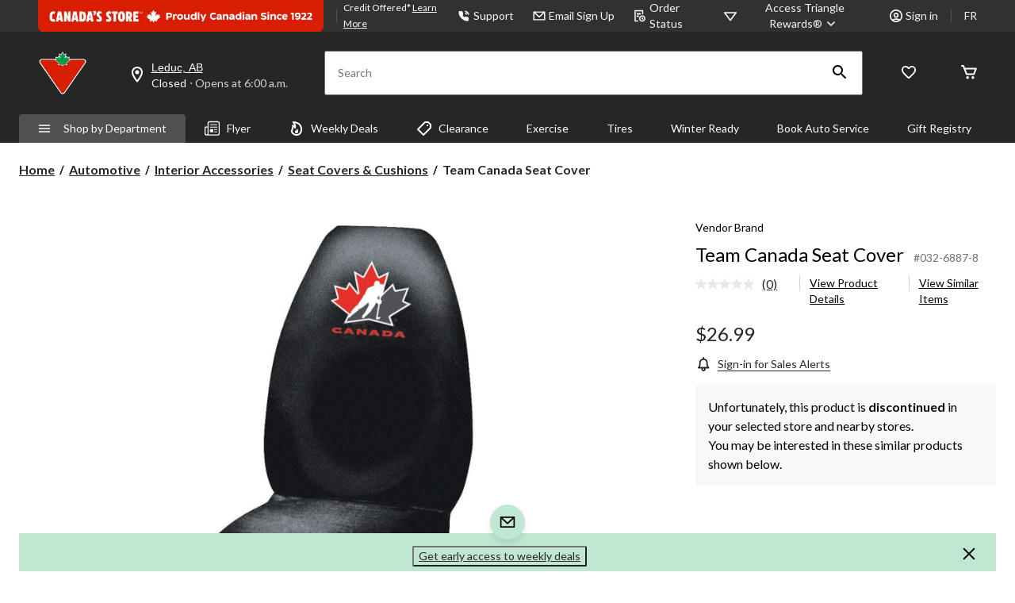

--- FILE ---
content_type: text/html;charset=UTF-8
request_url: https://www.canadiantire.ca/en/pdp/team-canada-seat-cover-0326887p.html
body_size: 124628
content:
<!DOCTYPE html><html lang="en"><head>
        






        
        

        
            <link rel="preconnect" href="https://apim.canadiantire.ca">
        
            <link rel="preconnect" href="https://media-www.canadiantire.ca">
        
         <!-- Anti-flicker Code -->
         
        
    
    

    

    


        


    
    
    


        
        
            
            
        
        

        <!-- anticlickjack -->
        
        
        
        
        <!-- End of anticlickjack -->

    

    
        
    

    

        <meta charset="UTF-8">
        <title>Team Canada Seat Cover | Canadian Tire</title>
        
        
        
        <meta name="template" content="pdp-template">
        <meta name="viewport" content="width=device-width, initial-scale=1, maximum-scale=2, viewport-fit=auto">
        <meta name="referrer" content="origin">
        
        
            
        

        
        
            
            
        
        
            
    
        
            
                
                    
    
    <link href="/etc.clientlibs/ctcweb-ctr/clientlibs/clientlib-base-critical.lc-efb6cf99cb60ca139ab5f7a820366e12-lc.min.css" rel="stylesheet" type="text/css">


                    
    
    <link href="/etc.clientlibs/ctcweb-ctr/clientlibs/clientlib-base.lc-e2b88d09503143bef44f36701d35ec5b-lc.min.css" rel="stylesheet" as="style" onload="this.onload=null;this.rel='stylesheet'" type="text/css">


                
                
                
                
                
                
                
                
                
                
            
        
        
    

        
        
            
        

        
            <link class="static_image_preload" rel="preload" as="image" href="https://apim.canadiantire.ca/v1/product/api/v1/product/image/0326887p?baseStoreId=CTR&amp;lang=en_CA&amp;subscription-key=c01ef3612328420c9f5cd9277e815a0e&amp;imwidth=1244&amp;impolicy=gZoom" fetchpriority="high">
        

        <!-- Preload skeleton image in head.html -->
        <!-- Canadian Tire & PartyCity -->
        
            <link rel="preload" as="image" href="https://media-www.canadiantire.ca/icon/placeholder-product-ctr.png?im=whresize&amp;wid=142&amp;hei=142" fetchpriority="high">
            <link rel="preload" as="image" href="https://media-www.canadiantire.ca/icon/placeholder-product-ctr.png?im=whresize&amp;wid=200&amp;hei=200" fetchpriority="high">
        
        <!-- Atmosphere & SportChek -->
        
        <!-- Marks & L'Equipeur -->
        
        <!-- Default skeleton image preload -->
        
            <link rel="preload" as="image" href="https://media-www.canadiantire.ca/icon/placeholder-product-ctr.png" fetchpriority="high">
        

        
            
        

        
            
        

    
    

    
    
    
    
    
    
            
    
    


            
    
    


            
            
            
    
    


            
    
    


            
            
            
            
                
    
        
            
                
                    
                
            
        
        
    

            
        

    

    

    

        <!-- Google Tag Manager 20/3/23 Fetching dynamic values for GTM URL & Params-->
    
    
    
        <!-- End Google Tag Manager -->
    <!-- Start Updated Google Tag Manager -->
        
    <!-- End Updated Google Tag Manager -->
        
            <link rel="manifest" href="/etc.clientlibs/ctcweb-ctr/clientlibs/clientlib-base/resources/manifest.json">
        
        
        
        
        
        <meta name="referrer" content="origin">
        
            <link rel="stylesheet" as="style" onload="this.onload=null;this.rel='stylesheet'" href="//fonts.googleapis.com/css?family=Lato:100,300,400,500,700,900,100italic,300italic,400italic,500italic,700italic,900italic&amp;display=swap">
            <link rel="preload" href="/etc.clientlibs/ctcweb-ctr/clientlibs/clientlib-base/resources/fonts/Gotham-Black.otf" as="font" type="font/otf" crossorigin="">
            <link rel="preload" href="/etc.clientlibs/ctcweb-ctr/clientlibs/clientlib-base/resources/fonts/Gotham-Bold.otf" as="font" type="font/otf" crossorigin="">
            <link rel="preload" href="/etc.clientlibs/ctcweb-ctr/clientlibs/clientlib-base/resources/fonts/CTEastmanRoman-Bold.ttf" as="font" type="font/ttf" crossorigin="">
            <link rel="preload" href="/etc.clientlibs/ctcweb-ctr/clientlibs/clientlib-base/resources/fonts/CTEastmanRoman-Bold.woff" as="font" type="font/woff" crossorigin="">
            <link rel="preload" href="/etc.clientlibs/ctcweb-ctr/clientlibs/clientlib-base/resources/fonts/CTEastmanRoman-Bold.woff2" as="font" type="font/woff2" crossorigin="">
            <link rel="preload" href="/etc.clientlibs/ctcweb-ctr/clientlibs/clientlib-base/resources/fonts/CTEastmanRoman-ExtraBold.ttf" as="font" type="font/ttf" crossorigin="">
            <link rel="preload" href="/etc.clientlibs/ctcweb-ctr/clientlibs/clientlib-base/resources/fonts/CTEastmanRoman-ExtraBold.woff" as="font" type="font/woff" crossorigin="">
            <link rel="preload" href="/etc.clientlibs/ctcweb-ctr/clientlibs/clientlib-base/resources/fonts/CTEastmanRoman-ExtraBold.woff2" as="font" type="font/woff2" crossorigin="">
            
            <link rel="apple-touch-icon" sizes="57x57" href="/etc.clientlibs/ctcweb-ctr/clientlibs/clientlib-base/resources/favicons/apple-touch-icon-57x57.png">
            <link rel="apple-touch-icon" sizes="60x60" href="/etc.clientlibs/ctcweb-ctr/clientlibs/clientlib-base/resources/favicons/apple-touch-icon-60x60.png">
            <link rel="apple-touch-icon" sizes="72x72" href="/etc.clientlibs/ctcweb-ctr/clientlibs/clientlib-base/resources/favicons/apple-touch-icon-72x72.png">
            <link rel="apple-touch-icon" sizes="76x76" href="/etc.clientlibs/ctcweb-ctr/clientlibs/clientlib-base/resources/favicons/apple-touch-icon-76x76.png">
            <link rel="apple-touch-icon" sizes="114x114" href="/etc.clientlibs/ctcweb-ctr/clientlibs/clientlib-base/resources/favicons/apple-touch-icon-114x114.png">
            <link rel="apple-touch-icon" sizes="120x120" href="/etc.clientlibs/ctcweb-ctr/clientlibs/clientlib-base/resources/favicons/apple-touch-icon-120x120.png">
            <link rel="apple-touch-icon" sizes="144x144" href="/etc.clientlibs/ctcweb-ctr/clientlibs/clientlib-base/resources/favicons/apple-touch-icon-144x144.png">
            <link rel="apple-touch-icon" sizes="152x152" href="/etc.clientlibs/ctcweb-ctr/clientlibs/clientlib-base/resources/favicons/apple-touch-icon-152x152.png">
            <link rel="apple-touch-icon" sizes="180x180" href="/etc.clientlibs/ctcweb-ctr/clientlibs/clientlib-base/resources/favicons/apple-touch-icon-180x180.png">
            <link rel="icon" type="image/png" href="/etc.clientlibs/ctcweb-ctr/clientlibs/clientlib-base/resources/favicons/favicon-32x32.png" sizes="32x32">
            <link rel="icon" type="image/png" href="/etc.clientlibs/ctcweb-ctr/clientlibs/clientlib-base/resources/favicons/android-chrome-192x192.png" sizes="192x192">
            <link rel="icon" type="image/png" href="/etc.clientlibs/ctcweb-ctr/clientlibs/clientlib-base/resources/favicons/favicon-96x96.png" sizes="96x96">
            <link rel="icon" type="image/png" href="/etc.clientlibs/ctcweb-ctr/clientlibs/clientlib-base/resources/favicons/favicon-16x16.png" sizes="16x16">
            <link rel="manifest" href="/etc.clientlibs/ctcweb-ctr/clientlibs/clientlib-base/resources/favicons/manifest.json">
            <link rel="mask-icon" href="/etc.clientlibs/ctcweb-ctr/clientlibs/clientlib-base/resources/favicons/safari-pinned-tab.svg" color="#5bbad5">
            <meta name="msapplication-TileColor" content="#da532c">
            <meta name="msapplication-TileImage" content="/etc.clientlibs/ctcweb-ctr/clientlibs/clientlib-base/resources/favicons/mstile-144x144.png">
            <meta name="msapplication-config" content="/etc.clientlibs/ctcweb-ctr/clientlibs/clientlib-base/resources/favicons/browserconfig.xml">
            
        
        
        
        
        
        
        
        
        

        
            <link rel="dns-prefetch" href="https://www.canadiantire.ca">
        
            <link rel="dns-prefetch" href="//rum-static.pingdom.net">
        
            <link rel="dns-prefetch" href="//fonts.googleapis.com">
        
            <link rel="dns-prefetch" href="//canadiantire.tt.omtrdc.net">
        

    
        
    

        
        
            
            <link href="https://media-www.canadiantire.ca/akamai-viewer.css" rel="stylesheet" media="all" onload="this.onload=null;this.media='all'">
        
        
        



        

        

        
        
        

        <!-- custom context hub -->
        
            

        

    
        <!-- script for Gift registry -->
        
    
        
            
            
    <meta name="bv:cookies" content="true">
    
    
        
        
    
        <meta property="og:type" content="website">
        
        
        <meta property="fb:pages" content="90752524058">
        
        
<meta http-equiv="origin-trial" content="[base64]"><meta http-equiv="origin-trial" content="Amm8/NmvvQfhwCib6I7ZsmUxiSCfOxWxHayJwyU1r3gRIItzr7bNQid6O8ZYaE1GSQTa69WwhPC9flq/oYkRBwsAAACCeyJvcmlnaW4iOiJodHRwczovL2dvb2dsZXN5bmRpY2F0aW9uLmNvbTo0NDMiLCJmZWF0dXJlIjoiV2ViVmlld1hSZXF1ZXN0ZWRXaXRoRGVwcmVjYXRpb24iLCJleHBpcnkiOjE3NTgwNjcxOTksImlzU3ViZG9tYWluIjp0cnVlfQ=="><meta http-equiv="origin-trial" content="[base64]"><meta http-equiv="origin-trial" content="A93bovR+QVXNx2/[base64]"><meta http-equiv="origin-trial" content="A1S5fojrAunSDrFbD8OfGmFHdRFZymSM/1ss3G+NEttCLfHkXvlcF6LGLH8Mo5PakLO1sCASXU1/[base64]"><meta property="og:url" content="https://www.canadiantire.ca/en/pdp/team-canada-seat-cover-0326887p.html"><noscript></noscript><style data-crl8-styled-components-af39ac02-bea5-4f40-bf8f-f1efaec55bbd="active" data-styled-version="5.0.0"></style><style id="onetrust-style">#onetrust-banner-sdk .onetrust-vendors-list-handler{cursor:pointer;color:#1f96db;font-size:inherit;font-weight:bold;text-decoration:none;margin-left:5px}#onetrust-banner-sdk .onetrust-vendors-list-handler:hover{color:#1f96db}#onetrust-banner-sdk:focus{outline:2px solid #000;outline-offset:-2px}#onetrust-banner-sdk a:focus{outline:2px solid #000}#onetrust-banner-sdk #onetrust-accept-btn-handler,#onetrust-banner-sdk #onetrust-reject-all-handler,#onetrust-banner-sdk #onetrust-pc-btn-handler{outline-offset:1px}#onetrust-banner-sdk.ot-bnr-w-logo .ot-bnr-logo{height:64px;width:64px}#onetrust-banner-sdk .ot-tcf2-vendor-count.ot-text-bold{font-weight:bold}#onetrust-banner-sdk .ot-close-icon,#onetrust-pc-sdk .ot-close-icon,#ot-sync-ntfy .ot-close-icon{background-size:contain;background-repeat:no-repeat;background-position:center;height:12px;width:12px}#onetrust-banner-sdk .powered-by-logo,#onetrust-banner-sdk .ot-pc-footer-logo a,#onetrust-pc-sdk .powered-by-logo,#onetrust-pc-sdk .ot-pc-footer-logo a,#ot-sync-ntfy .powered-by-logo,#ot-sync-ntfy .ot-pc-footer-logo a{background-size:contain;background-repeat:no-repeat;background-position:center;height:25px;width:152px;display:block;text-decoration:none;font-size:.75em}#onetrust-banner-sdk .powered-by-logo:hover,#onetrust-banner-sdk .ot-pc-footer-logo a:hover,#onetrust-pc-sdk .powered-by-logo:hover,#onetrust-pc-sdk .ot-pc-footer-logo a:hover,#ot-sync-ntfy .powered-by-logo:hover,#ot-sync-ntfy .ot-pc-footer-logo a:hover{color:#565656}#onetrust-banner-sdk h3 *,#onetrust-banner-sdk h4 *,#onetrust-banner-sdk h6 *,#onetrust-banner-sdk button *,#onetrust-banner-sdk a[data-parent-id] *,#onetrust-pc-sdk h3 *,#onetrust-pc-sdk h4 *,#onetrust-pc-sdk h6 *,#onetrust-pc-sdk button *,#onetrust-pc-sdk a[data-parent-id] *,#ot-sync-ntfy h3 *,#ot-sync-ntfy h4 *,#ot-sync-ntfy h6 *,#ot-sync-ntfy button *,#ot-sync-ntfy a[data-parent-id] *{font-size:inherit;font-weight:inherit;color:inherit}#onetrust-banner-sdk .ot-hide,#onetrust-pc-sdk .ot-hide,#ot-sync-ntfy .ot-hide{display:none !important}#onetrust-banner-sdk button.ot-link-btn:hover,#onetrust-pc-sdk button.ot-link-btn:hover,#ot-sync-ntfy button.ot-link-btn:hover{text-decoration:underline;opacity:1}#onetrust-pc-sdk .ot-sdk-row .ot-sdk-column{padding:0}#onetrust-pc-sdk .ot-sdk-container{padding-right:0}#onetrust-pc-sdk .ot-sdk-row{flex-direction:initial;width:100%}#onetrust-pc-sdk [type=checkbox]:checked,#onetrust-pc-sdk [type=checkbox]:not(:checked){pointer-events:initial}#onetrust-pc-sdk [type=checkbox]:disabled+label::before,#onetrust-pc-sdk [type=checkbox]:disabled+label:after,#onetrust-pc-sdk [type=checkbox]:disabled+label{pointer-events:none;opacity:.8}#onetrust-pc-sdk #vendor-list-content{transform:translate3d(0, 0, 0)}#onetrust-pc-sdk li input[type=checkbox]{z-index:1}#onetrust-pc-sdk li .ot-checkbox label{z-index:2}#onetrust-pc-sdk li .ot-checkbox input[type=checkbox]{height:auto;width:auto}#onetrust-pc-sdk li .host-title a,#onetrust-pc-sdk li .ot-host-name a,#onetrust-pc-sdk li .accordion-text,#onetrust-pc-sdk li .ot-acc-txt{z-index:2;position:relative}#onetrust-pc-sdk input{margin:3px .1ex}#onetrust-pc-sdk .pc-logo,#onetrust-pc-sdk .ot-pc-logo{height:60px;width:180px;background-position:center;background-size:contain;background-repeat:no-repeat;display:inline-flex;justify-content:center;align-items:center}#onetrust-pc-sdk .pc-logo img,#onetrust-pc-sdk .ot-pc-logo img{max-height:100%;max-width:100%}#onetrust-pc-sdk .screen-reader-only,#onetrust-pc-sdk .ot-scrn-rdr,.ot-sdk-cookie-policy .screen-reader-only,.ot-sdk-cookie-policy .ot-scrn-rdr{border:0;clip:rect(0 0 0 0);height:1px;margin:-1px;overflow:hidden;padding:0;position:absolute;width:1px}#onetrust-pc-sdk.ot-fade-in,.onetrust-pc-dark-filter.ot-fade-in,#onetrust-banner-sdk.ot-fade-in{animation-name:onetrust-fade-in;animation-duration:400ms;animation-timing-function:ease-in-out}#onetrust-pc-sdk.ot-hide{display:none !important}.onetrust-pc-dark-filter.ot-hide{display:none !important}#ot-sdk-btn.ot-sdk-show-settings,#ot-sdk-btn.optanon-show-settings{color:#fff;background-color:#468254;height:auto;white-space:normal;word-wrap:break-word;padding:.8em 2em;font-size:.8em;line-height:1.2;cursor:pointer;-moz-transition:.1s ease;-o-transition:.1s ease;-webkit-transition:1s ease;transition:.1s ease}#ot-sdk-btn.ot-sdk-show-settings:hover,#ot-sdk-btn.optanon-show-settings:hover{color:#fff;background-color:#2c6415}#ot-sdk-btn.ot-sdk-show-settings:active,#ot-sdk-btn.optanon-show-settings:active{color:#fff;background-color:#2c6415;border:1px solid rgba(162,192,169,.5)}.onetrust-pc-dark-filter{background:rgba(0,0,0,.5);z-index:2147483646;width:100%;height:100%;overflow:hidden;position:fixed;top:0;bottom:0;left:0}@keyframes onetrust-fade-in{0%{opacity:0}100%{opacity:1}}.ot-cookie-label{text-decoration:underline}@media only screen and (min-width: 426px)and (max-width: 896px)and (orientation: landscape){#onetrust-pc-sdk p{font-size:.75em}}#onetrust-banner-sdk .banner-option-input:focus+label{outline:1px solid #000;outline-style:auto}.category-vendors-list-handler+a:focus,.category-vendors-list-handler+a:focus-visible{outline:2px solid #000}#onetrust-pc-sdk .ot-userid-title{margin-top:10px}#onetrust-pc-sdk .ot-userid-title>span,#onetrust-pc-sdk .ot-userid-timestamp>span{font-weight:700}#onetrust-pc-sdk .ot-userid-desc{font-style:italic}#onetrust-pc-sdk .ot-host-desc a{pointer-events:initial}#onetrust-pc-sdk .ot-ven-hdr>p a{position:relative;z-index:2;pointer-events:initial}#onetrust-pc-sdk .ot-vnd-serv .ot-vnd-item .ot-vnd-info a,#onetrust-pc-sdk .ot-vs-list .ot-vnd-item .ot-vnd-info a{margin-right:auto}#onetrust-pc-sdk .ot-pc-footer-logo img{width:136px;height:16px}#onetrust-pc-sdk .ot-pur-vdr-count{font-weight:400;font-size:.8em;padding-top:3px;display:block}#onetrust-banner-sdk .ot-optout-signal,#onetrust-pc-sdk .ot-optout-signal{border:1px solid #32ae88;border-radius:3px;padding:5px;margin-bottom:10px;background-color:#f9fffa;font-size:.85rem;line-height:2}#onetrust-banner-sdk .ot-optout-signal .ot-optout-icon,#onetrust-pc-sdk .ot-optout-signal .ot-optout-icon{display:inline;margin-right:5px}#onetrust-banner-sdk .ot-optout-signal svg,#onetrust-pc-sdk .ot-optout-signal svg{height:20px;width:30px;transform:scale(0.5)}#onetrust-banner-sdk .ot-optout-signal svg path,#onetrust-pc-sdk .ot-optout-signal svg path{fill:#32ae88}#onetrust-consent-sdk .ot-general-modal{overflow:hidden;position:fixed;margin:0 auto;top:50%;left:50%;width:40%;padding:1.5rem;max-width:575px;min-width:575px;z-index:2147483647;border-radius:2.5px;transform:translate(-50%, -50%)}#onetrust-consent-sdk .ot-signature-health-group{margin-top:1rem;padding-left:1.25rem;padding-right:1.25rem;margin-bottom:.625rem;width:calc(100% - 2.5rem)}#onetrust-consent-sdk .ot-signature-health-group .ot-signature-health-form{gap:.5rem}#onetrust-consent-sdk .ot-signature-health .ot-signature-health-form{width:70%;gap:.35rem}#onetrust-consent-sdk .ot-signature-health .ot-signature-input{height:38px;padding:6px 10px;background-color:#fff;border:1px solid #d1d1d1;border-radius:4px;box-shadow:none;box-sizing:border-box}#onetrust-consent-sdk .ot-signature-health .ot-signature-subtitle{font-size:1.125rem}#onetrust-consent-sdk .ot-signature-health .ot-signature-group-title{font-size:1.25rem;font-weight:bold}#onetrust-consent-sdk .ot-signature-health,#onetrust-consent-sdk .ot-signature-health-group{display:flex;flex-direction:column;gap:1rem}#onetrust-consent-sdk .ot-signature-health .ot-signature-cont,#onetrust-consent-sdk .ot-signature-health-group .ot-signature-cont{display:flex;flex-direction:column;gap:.25rem}#onetrust-consent-sdk .ot-signature-health .ot-signature-paragraph,#onetrust-consent-sdk .ot-signature-health-group .ot-signature-paragraph{margin:0;line-height:20px;font-size:max(14px,.875rem)}#onetrust-consent-sdk .ot-signature-health .ot-health-signature-error,#onetrust-consent-sdk .ot-signature-health-group .ot-health-signature-error{color:#4d4d4d;font-size:min(12px,.75rem)}#onetrust-consent-sdk .ot-signature-health .ot-signature-buttons-cont,#onetrust-consent-sdk .ot-signature-health-group .ot-signature-buttons-cont{margin-top:max(.75rem,2%);gap:1rem;display:flex;justify-content:flex-end}#onetrust-consent-sdk .ot-signature-health .ot-signature-button,#onetrust-consent-sdk .ot-signature-health-group .ot-signature-button{flex:1;height:auto;color:#fff;cursor:pointer;line-height:1.2;min-width:125px;font-weight:600;font-size:.813em;border-radius:2px;padding:12px 10px;white-space:normal;word-wrap:break-word;word-break:break-word;background-color:#68b631;border:2px solid #68b631}#onetrust-consent-sdk .ot-signature-health .ot-signature-button.reject,#onetrust-consent-sdk .ot-signature-health-group .ot-signature-button.reject{background-color:#fff}#onetrust-consent-sdk .ot-input-field-cont{display:flex;flex-direction:column;gap:.5rem}#onetrust-consent-sdk .ot-input-field-cont .ot-signature-input{width:65%}#onetrust-consent-sdk .ot-signature-health-form{display:flex;flex-direction:column}#onetrust-consent-sdk .ot-signature-health-form .ot-signature-label{margin-bottom:0;line-height:20px;font-size:max(14px,.875rem)}@media only screen and (max-width: 600px){#onetrust-consent-sdk .ot-general-modal{min-width:100%}#onetrust-consent-sdk .ot-signature-health .ot-signature-health-form{width:100%}#onetrust-consent-sdk .ot-input-field-cont .ot-signature-input{width:100%}}#onetrust-banner-sdk,#onetrust-pc-sdk,#ot-sdk-cookie-policy,#ot-sync-ntfy{font-size:16px}#onetrust-banner-sdk *,#onetrust-banner-sdk ::after,#onetrust-banner-sdk ::before,#onetrust-pc-sdk *,#onetrust-pc-sdk ::after,#onetrust-pc-sdk ::before,#ot-sdk-cookie-policy *,#ot-sdk-cookie-policy ::after,#ot-sdk-cookie-policy ::before,#ot-sync-ntfy *,#ot-sync-ntfy ::after,#ot-sync-ntfy ::before{-webkit-box-sizing:content-box;-moz-box-sizing:content-box;box-sizing:content-box}#onetrust-banner-sdk div,#onetrust-banner-sdk span,#onetrust-banner-sdk h1,#onetrust-banner-sdk h2,#onetrust-banner-sdk h3,#onetrust-banner-sdk h4,#onetrust-banner-sdk h5,#onetrust-banner-sdk h6,#onetrust-banner-sdk p,#onetrust-banner-sdk img,#onetrust-banner-sdk svg,#onetrust-banner-sdk button,#onetrust-banner-sdk section,#onetrust-banner-sdk a,#onetrust-banner-sdk label,#onetrust-banner-sdk input,#onetrust-banner-sdk ul,#onetrust-banner-sdk li,#onetrust-banner-sdk nav,#onetrust-banner-sdk table,#onetrust-banner-sdk thead,#onetrust-banner-sdk tr,#onetrust-banner-sdk td,#onetrust-banner-sdk tbody,#onetrust-banner-sdk .ot-main-content,#onetrust-banner-sdk .ot-toggle,#onetrust-banner-sdk #ot-content,#onetrust-banner-sdk #ot-pc-content,#onetrust-banner-sdk .checkbox,#onetrust-pc-sdk div,#onetrust-pc-sdk span,#onetrust-pc-sdk h1,#onetrust-pc-sdk h2,#onetrust-pc-sdk h3,#onetrust-pc-sdk h4,#onetrust-pc-sdk h5,#onetrust-pc-sdk h6,#onetrust-pc-sdk p,#onetrust-pc-sdk img,#onetrust-pc-sdk svg,#onetrust-pc-sdk button,#onetrust-pc-sdk section,#onetrust-pc-sdk a,#onetrust-pc-sdk label,#onetrust-pc-sdk input,#onetrust-pc-sdk ul,#onetrust-pc-sdk li,#onetrust-pc-sdk nav,#onetrust-pc-sdk table,#onetrust-pc-sdk thead,#onetrust-pc-sdk tr,#onetrust-pc-sdk td,#onetrust-pc-sdk tbody,#onetrust-pc-sdk .ot-main-content,#onetrust-pc-sdk .ot-toggle,#onetrust-pc-sdk #ot-content,#onetrust-pc-sdk #ot-pc-content,#onetrust-pc-sdk .checkbox,#ot-sdk-cookie-policy div,#ot-sdk-cookie-policy span,#ot-sdk-cookie-policy h1,#ot-sdk-cookie-policy h2,#ot-sdk-cookie-policy h3,#ot-sdk-cookie-policy h4,#ot-sdk-cookie-policy h5,#ot-sdk-cookie-policy h6,#ot-sdk-cookie-policy p,#ot-sdk-cookie-policy img,#ot-sdk-cookie-policy svg,#ot-sdk-cookie-policy button,#ot-sdk-cookie-policy section,#ot-sdk-cookie-policy a,#ot-sdk-cookie-policy label,#ot-sdk-cookie-policy input,#ot-sdk-cookie-policy ul,#ot-sdk-cookie-policy li,#ot-sdk-cookie-policy nav,#ot-sdk-cookie-policy table,#ot-sdk-cookie-policy thead,#ot-sdk-cookie-policy tr,#ot-sdk-cookie-policy td,#ot-sdk-cookie-policy tbody,#ot-sdk-cookie-policy .ot-main-content,#ot-sdk-cookie-policy .ot-toggle,#ot-sdk-cookie-policy #ot-content,#ot-sdk-cookie-policy #ot-pc-content,#ot-sdk-cookie-policy .checkbox,#ot-sync-ntfy div,#ot-sync-ntfy span,#ot-sync-ntfy h1,#ot-sync-ntfy h2,#ot-sync-ntfy h3,#ot-sync-ntfy h4,#ot-sync-ntfy h5,#ot-sync-ntfy h6,#ot-sync-ntfy p,#ot-sync-ntfy img,#ot-sync-ntfy svg,#ot-sync-ntfy button,#ot-sync-ntfy section,#ot-sync-ntfy a,#ot-sync-ntfy label,#ot-sync-ntfy input,#ot-sync-ntfy ul,#ot-sync-ntfy li,#ot-sync-ntfy nav,#ot-sync-ntfy table,#ot-sync-ntfy thead,#ot-sync-ntfy tr,#ot-sync-ntfy td,#ot-sync-ntfy tbody,#ot-sync-ntfy .ot-main-content,#ot-sync-ntfy .ot-toggle,#ot-sync-ntfy #ot-content,#ot-sync-ntfy #ot-pc-content,#ot-sync-ntfy .checkbox{font-family:inherit;font-weight:normal;-webkit-font-smoothing:auto;letter-spacing:normal;line-height:normal;padding:0;margin:0;height:auto;min-height:0;max-height:none;width:auto;min-width:0;max-width:none;border-radius:0;border:none;clear:none;float:none;position:static;bottom:auto;left:auto;right:auto;top:auto;text-align:left;text-decoration:none;text-indent:0;text-shadow:none;text-transform:none;white-space:normal;background:none;overflow:visible;vertical-align:baseline;visibility:visible;z-index:auto;box-shadow:none}#onetrust-banner-sdk label:before,#onetrust-banner-sdk label:after,#onetrust-banner-sdk .checkbox:after,#onetrust-banner-sdk .checkbox:before,#onetrust-pc-sdk label:before,#onetrust-pc-sdk label:after,#onetrust-pc-sdk .checkbox:after,#onetrust-pc-sdk .checkbox:before,#ot-sdk-cookie-policy label:before,#ot-sdk-cookie-policy label:after,#ot-sdk-cookie-policy .checkbox:after,#ot-sdk-cookie-policy .checkbox:before,#ot-sync-ntfy label:before,#ot-sync-ntfy label:after,#ot-sync-ntfy .checkbox:after,#ot-sync-ntfy .checkbox:before{content:"";content:none}#onetrust-banner-sdk .ot-sdk-container,#onetrust-pc-sdk .ot-sdk-container,#ot-sdk-cookie-policy .ot-sdk-container{position:relative;width:100%;max-width:100%;margin:0 auto;padding:0 20px;box-sizing:border-box}#onetrust-banner-sdk .ot-sdk-column,#onetrust-banner-sdk .ot-sdk-columns,#onetrust-pc-sdk .ot-sdk-column,#onetrust-pc-sdk .ot-sdk-columns,#ot-sdk-cookie-policy .ot-sdk-column,#ot-sdk-cookie-policy .ot-sdk-columns{width:100%;float:left;box-sizing:border-box;padding:0;display:initial}@media(min-width: 400px){#onetrust-banner-sdk .ot-sdk-container,#onetrust-pc-sdk .ot-sdk-container,#ot-sdk-cookie-policy .ot-sdk-container{width:90%;padding:0}}@media(min-width: 550px){#onetrust-banner-sdk .ot-sdk-container,#onetrust-pc-sdk .ot-sdk-container,#ot-sdk-cookie-policy .ot-sdk-container{width:100%}#onetrust-banner-sdk .ot-sdk-column,#onetrust-banner-sdk .ot-sdk-columns,#onetrust-pc-sdk .ot-sdk-column,#onetrust-pc-sdk .ot-sdk-columns,#ot-sdk-cookie-policy .ot-sdk-column,#ot-sdk-cookie-policy .ot-sdk-columns{margin-left:4%}#onetrust-banner-sdk .ot-sdk-column:first-child,#onetrust-banner-sdk .ot-sdk-columns:first-child,#onetrust-pc-sdk .ot-sdk-column:first-child,#onetrust-pc-sdk .ot-sdk-columns:first-child,#ot-sdk-cookie-policy .ot-sdk-column:first-child,#ot-sdk-cookie-policy .ot-sdk-columns:first-child{margin-left:0}#onetrust-banner-sdk .ot-sdk-two.ot-sdk-columns,#onetrust-pc-sdk .ot-sdk-two.ot-sdk-columns,#ot-sdk-cookie-policy .ot-sdk-two.ot-sdk-columns{width:13.3333333333%}#onetrust-banner-sdk .ot-sdk-three.ot-sdk-columns,#onetrust-pc-sdk .ot-sdk-three.ot-sdk-columns,#ot-sdk-cookie-policy .ot-sdk-three.ot-sdk-columns{width:22%}#onetrust-banner-sdk .ot-sdk-four.ot-sdk-columns,#onetrust-pc-sdk .ot-sdk-four.ot-sdk-columns,#ot-sdk-cookie-policy .ot-sdk-four.ot-sdk-columns{width:30.6666666667%}#onetrust-banner-sdk .ot-sdk-eight.ot-sdk-columns,#onetrust-pc-sdk .ot-sdk-eight.ot-sdk-columns,#ot-sdk-cookie-policy .ot-sdk-eight.ot-sdk-columns{width:65.3333333333%}#onetrust-banner-sdk .ot-sdk-nine.ot-sdk-columns,#onetrust-pc-sdk .ot-sdk-nine.ot-sdk-columns,#ot-sdk-cookie-policy .ot-sdk-nine.ot-sdk-columns{width:74%}#onetrust-banner-sdk .ot-sdk-ten.ot-sdk-columns,#onetrust-pc-sdk .ot-sdk-ten.ot-sdk-columns,#ot-sdk-cookie-policy .ot-sdk-ten.ot-sdk-columns{width:82.6666666667%}#onetrust-banner-sdk .ot-sdk-eleven.ot-sdk-columns,#onetrust-pc-sdk .ot-sdk-eleven.ot-sdk-columns,#ot-sdk-cookie-policy .ot-sdk-eleven.ot-sdk-columns{width:91.3333333333%}#onetrust-banner-sdk .ot-sdk-twelve.ot-sdk-columns,#onetrust-pc-sdk .ot-sdk-twelve.ot-sdk-columns,#ot-sdk-cookie-policy .ot-sdk-twelve.ot-sdk-columns{width:100%;margin-left:0}}#onetrust-banner-sdk h1,#onetrust-banner-sdk h2,#onetrust-banner-sdk h3,#onetrust-banner-sdk h4,#onetrust-banner-sdk h5,#onetrust-banner-sdk h6,#onetrust-pc-sdk h1,#onetrust-pc-sdk h2,#onetrust-pc-sdk h3,#onetrust-pc-sdk h4,#onetrust-pc-sdk h5,#onetrust-pc-sdk h6,#ot-sdk-cookie-policy h1,#ot-sdk-cookie-policy h2,#ot-sdk-cookie-policy h3,#ot-sdk-cookie-policy h4,#ot-sdk-cookie-policy h5,#ot-sdk-cookie-policy h6{margin-top:0;font-weight:600;font-family:inherit}#onetrust-banner-sdk h1,#onetrust-pc-sdk h1,#ot-sdk-cookie-policy h1{font-size:1.5rem;line-height:1.2}#onetrust-banner-sdk h2,#onetrust-pc-sdk h2,#ot-sdk-cookie-policy h2{font-size:1.5rem;line-height:1.25}#onetrust-banner-sdk h3,#onetrust-pc-sdk h3,#ot-sdk-cookie-policy h3{font-size:1.5rem;line-height:1.3}#onetrust-banner-sdk h4,#onetrust-pc-sdk h4,#ot-sdk-cookie-policy h4{font-size:1.5rem;line-height:1.35}#onetrust-banner-sdk h5,#onetrust-pc-sdk h5,#ot-sdk-cookie-policy h5{font-size:1.5rem;line-height:1.5}#onetrust-banner-sdk h6,#onetrust-pc-sdk h6,#ot-sdk-cookie-policy h6{font-size:1.5rem;line-height:1.6}@media(min-width: 550px){#onetrust-banner-sdk h1,#onetrust-pc-sdk h1,#ot-sdk-cookie-policy h1{font-size:1.5rem}#onetrust-banner-sdk h2,#onetrust-pc-sdk h2,#ot-sdk-cookie-policy h2{font-size:1.5rem}#onetrust-banner-sdk h3,#onetrust-pc-sdk h3,#ot-sdk-cookie-policy h3{font-size:1.5rem}#onetrust-banner-sdk h4,#onetrust-pc-sdk h4,#ot-sdk-cookie-policy h4{font-size:1.5rem}#onetrust-banner-sdk h5,#onetrust-pc-sdk h5,#ot-sdk-cookie-policy h5{font-size:1.5rem}#onetrust-banner-sdk h6,#onetrust-pc-sdk h6,#ot-sdk-cookie-policy h6{font-size:1.5rem}}#onetrust-banner-sdk p,#onetrust-pc-sdk p,#ot-sdk-cookie-policy p{margin:0 0 1em 0;font-family:inherit;line-height:normal}#onetrust-banner-sdk a,#onetrust-pc-sdk a,#ot-sdk-cookie-policy a{color:#565656;text-decoration:underline}#onetrust-banner-sdk a:hover,#onetrust-pc-sdk a:hover,#ot-sdk-cookie-policy a:hover{color:#565656;text-decoration:none}#onetrust-banner-sdk .ot-sdk-button,#onetrust-banner-sdk button,#onetrust-pc-sdk .ot-sdk-button,#onetrust-pc-sdk button,#ot-sdk-cookie-policy .ot-sdk-button,#ot-sdk-cookie-policy button{margin-bottom:1rem;font-family:inherit}#onetrust-banner-sdk .ot-sdk-button,#onetrust-banner-sdk button,#onetrust-pc-sdk .ot-sdk-button,#onetrust-pc-sdk button,#ot-sdk-cookie-policy .ot-sdk-button,#ot-sdk-cookie-policy button{display:inline-block;height:38px;padding:0 30px;color:#555;text-align:center;font-size:.9em;font-weight:400;line-height:38px;letter-spacing:.01em;text-decoration:none;white-space:nowrap;background-color:rgba(0,0,0,0);border-radius:2px;border:1px solid #bbb;cursor:pointer;box-sizing:border-box}#onetrust-banner-sdk .ot-sdk-button:hover,#onetrust-banner-sdk :not(.ot-leg-btn-container)>button:not(.ot-link-btn):hover,#onetrust-banner-sdk :not(.ot-leg-btn-container)>button:not(.ot-link-btn):focus,#onetrust-pc-sdk .ot-sdk-button:hover,#onetrust-pc-sdk :not(.ot-leg-btn-container)>button:not(.ot-link-btn):hover,#onetrust-pc-sdk :not(.ot-leg-btn-container)>button:not(.ot-link-btn):focus,#ot-sdk-cookie-policy .ot-sdk-button:hover,#ot-sdk-cookie-policy :not(.ot-leg-btn-container)>button:not(.ot-link-btn):hover,#ot-sdk-cookie-policy :not(.ot-leg-btn-container)>button:not(.ot-link-btn):focus{color:#333;border-color:#888;opacity:.9}#onetrust-banner-sdk .ot-sdk-button:focus,#onetrust-banner-sdk :not(.ot-leg-btn-container)>button:focus,#onetrust-pc-sdk .ot-sdk-button:focus,#onetrust-pc-sdk :not(.ot-leg-btn-container)>button:focus,#ot-sdk-cookie-policy .ot-sdk-button:focus,#ot-sdk-cookie-policy :not(.ot-leg-btn-container)>button:focus{outline:2px solid #000}#onetrust-banner-sdk .ot-sdk-button.ot-sdk-button-primary,#onetrust-banner-sdk button.ot-sdk-button-primary,#onetrust-banner-sdk input[type=submit].ot-sdk-button-primary,#onetrust-banner-sdk input[type=reset].ot-sdk-button-primary,#onetrust-banner-sdk input[type=button].ot-sdk-button-primary,#onetrust-pc-sdk .ot-sdk-button.ot-sdk-button-primary,#onetrust-pc-sdk button.ot-sdk-button-primary,#onetrust-pc-sdk input[type=submit].ot-sdk-button-primary,#onetrust-pc-sdk input[type=reset].ot-sdk-button-primary,#onetrust-pc-sdk input[type=button].ot-sdk-button-primary,#ot-sdk-cookie-policy .ot-sdk-button.ot-sdk-button-primary,#ot-sdk-cookie-policy button.ot-sdk-button-primary,#ot-sdk-cookie-policy input[type=submit].ot-sdk-button-primary,#ot-sdk-cookie-policy input[type=reset].ot-sdk-button-primary,#ot-sdk-cookie-policy input[type=button].ot-sdk-button-primary{color:#fff;background-color:#33c3f0;border-color:#33c3f0}#onetrust-banner-sdk .ot-sdk-button.ot-sdk-button-primary:hover,#onetrust-banner-sdk button.ot-sdk-button-primary:hover,#onetrust-banner-sdk input[type=submit].ot-sdk-button-primary:hover,#onetrust-banner-sdk input[type=reset].ot-sdk-button-primary:hover,#onetrust-banner-sdk input[type=button].ot-sdk-button-primary:hover,#onetrust-banner-sdk .ot-sdk-button.ot-sdk-button-primary:focus,#onetrust-banner-sdk button.ot-sdk-button-primary:focus,#onetrust-banner-sdk input[type=submit].ot-sdk-button-primary:focus,#onetrust-banner-sdk input[type=reset].ot-sdk-button-primary:focus,#onetrust-banner-sdk input[type=button].ot-sdk-button-primary:focus,#onetrust-pc-sdk .ot-sdk-button.ot-sdk-button-primary:hover,#onetrust-pc-sdk button.ot-sdk-button-primary:hover,#onetrust-pc-sdk input[type=submit].ot-sdk-button-primary:hover,#onetrust-pc-sdk input[type=reset].ot-sdk-button-primary:hover,#onetrust-pc-sdk input[type=button].ot-sdk-button-primary:hover,#onetrust-pc-sdk .ot-sdk-button.ot-sdk-button-primary:focus,#onetrust-pc-sdk button.ot-sdk-button-primary:focus,#onetrust-pc-sdk input[type=submit].ot-sdk-button-primary:focus,#onetrust-pc-sdk input[type=reset].ot-sdk-button-primary:focus,#onetrust-pc-sdk input[type=button].ot-sdk-button-primary:focus,#ot-sdk-cookie-policy .ot-sdk-button.ot-sdk-button-primary:hover,#ot-sdk-cookie-policy button.ot-sdk-button-primary:hover,#ot-sdk-cookie-policy input[type=submit].ot-sdk-button-primary:hover,#ot-sdk-cookie-policy input[type=reset].ot-sdk-button-primary:hover,#ot-sdk-cookie-policy input[type=button].ot-sdk-button-primary:hover,#ot-sdk-cookie-policy .ot-sdk-button.ot-sdk-button-primary:focus,#ot-sdk-cookie-policy button.ot-sdk-button-primary:focus,#ot-sdk-cookie-policy input[type=submit].ot-sdk-button-primary:focus,#ot-sdk-cookie-policy input[type=reset].ot-sdk-button-primary:focus,#ot-sdk-cookie-policy input[type=button].ot-sdk-button-primary:focus{color:#fff;background-color:#1eaedb;border-color:#1eaedb}#onetrust-banner-sdk input[type=text],#onetrust-pc-sdk input[type=text],#ot-sdk-cookie-policy input[type=text]{height:38px;padding:6px 10px;background-color:#fff;border:1px solid #d1d1d1;border-radius:4px;box-shadow:none;box-sizing:border-box}#onetrust-banner-sdk input[type=text],#onetrust-pc-sdk input[type=text],#ot-sdk-cookie-policy input[type=text]{-webkit-appearance:none;-moz-appearance:none;appearance:none}#onetrust-banner-sdk input[type=text]:focus,#onetrust-pc-sdk input[type=text]:focus,#ot-sdk-cookie-policy input[type=text]:focus{border:1px solid #000;outline:0}#onetrust-banner-sdk label,#onetrust-pc-sdk label,#ot-sdk-cookie-policy label{display:block;margin-bottom:.5rem;font-weight:600}#onetrust-banner-sdk input[type=checkbox],#onetrust-pc-sdk input[type=checkbox],#ot-sdk-cookie-policy input[type=checkbox]{display:inline}#onetrust-banner-sdk ul,#onetrust-pc-sdk ul,#ot-sdk-cookie-policy ul{list-style:circle inside}#onetrust-banner-sdk ul,#onetrust-pc-sdk ul,#ot-sdk-cookie-policy ul{padding-left:0;margin-top:0}#onetrust-banner-sdk ul ul,#onetrust-pc-sdk ul ul,#ot-sdk-cookie-policy ul ul{margin:1.5rem 0 1.5rem 3rem;font-size:90%}#onetrust-banner-sdk li,#onetrust-pc-sdk li,#ot-sdk-cookie-policy li{margin-bottom:1rem}#onetrust-banner-sdk th,#onetrust-banner-sdk td,#onetrust-pc-sdk th,#onetrust-pc-sdk td,#ot-sdk-cookie-policy th,#ot-sdk-cookie-policy td{padding:12px 15px;text-align:left;border-bottom:1px solid #e1e1e1}#onetrust-banner-sdk button,#onetrust-pc-sdk button,#ot-sdk-cookie-policy button{margin-bottom:1rem;font-family:inherit}#onetrust-banner-sdk .ot-sdk-container:after,#onetrust-banner-sdk .ot-sdk-row:after,#onetrust-pc-sdk .ot-sdk-container:after,#onetrust-pc-sdk .ot-sdk-row:after,#ot-sdk-cookie-policy .ot-sdk-container:after,#ot-sdk-cookie-policy .ot-sdk-row:after{content:"";display:table;clear:both}#onetrust-banner-sdk .ot-sdk-row,#onetrust-pc-sdk .ot-sdk-row,#ot-sdk-cookie-policy .ot-sdk-row{margin:0;max-width:none;display:block}#onetrust-banner-sdk{box-shadow:0 0 18px rgba(0,0,0,.2)}#onetrust-banner-sdk.otFlat{position:fixed;z-index:2147483645;bottom:0;right:0;left:0;background-color:#fff;max-height:90%;overflow-x:hidden;overflow-y:auto}#onetrust-banner-sdk.otFlat.top{top:0px;bottom:auto}#onetrust-banner-sdk.otRelFont{font-size:1rem}#onetrust-banner-sdk>.ot-sdk-container{overflow:hidden}#onetrust-banner-sdk::-webkit-scrollbar{width:11px}#onetrust-banner-sdk::-webkit-scrollbar-thumb{border-radius:10px;background:#c1c1c1}#onetrust-banner-sdk{scrollbar-arrow-color:#c1c1c1;scrollbar-darkshadow-color:#c1c1c1;scrollbar-face-color:#c1c1c1;scrollbar-shadow-color:#c1c1c1}#onetrust-banner-sdk #onetrust-policy{margin:1.25em 0 .625em 2em;overflow:hidden}#onetrust-banner-sdk #onetrust-policy .ot-gv-list-handler{float:left;font-size:.82em;padding:0;margin-bottom:0;border:0;line-height:normal;height:auto;width:auto}#onetrust-banner-sdk #onetrust-policy-title{font-size:1.2em;line-height:1.3;margin-bottom:10px}#onetrust-banner-sdk #onetrust-policy-text{clear:both;text-align:left;font-size:.88em;line-height:1.4}#onetrust-banner-sdk #onetrust-policy-text *{font-size:inherit;line-height:inherit}#onetrust-banner-sdk #onetrust-policy-text a{font-weight:bold;margin-left:5px}#onetrust-banner-sdk #onetrust-policy-title,#onetrust-banner-sdk #onetrust-policy-text{color:dimgray;float:left}#onetrust-banner-sdk #onetrust-button-group-parent{min-height:1px;text-align:center}#onetrust-banner-sdk #onetrust-button-group{display:inline-block}#onetrust-banner-sdk #onetrust-accept-btn-handler,#onetrust-banner-sdk #onetrust-reject-all-handler,#onetrust-banner-sdk #onetrust-pc-btn-handler{background-color:#68b631;color:#fff;border-color:#68b631;margin-right:1em;min-width:125px;height:auto;white-space:normal;word-break:break-word;word-wrap:break-word;padding:12px 10px;line-height:1.2;font-size:.813em;font-weight:600}#onetrust-banner-sdk #onetrust-pc-btn-handler.cookie-setting-link{background-color:#fff;border:none;color:#68b631;text-decoration:underline;padding-left:0;padding-right:0}#onetrust-banner-sdk .onetrust-close-btn-ui{width:44px;height:44px;background-size:12px;border:none;position:relative;margin:auto;padding:0}#onetrust-banner-sdk .banner_logo{display:none}#onetrust-banner-sdk.ot-bnr-w-logo .ot-bnr-logo{position:absolute;top:50%;transform:translateY(-50%);left:0px}#onetrust-banner-sdk.ot-bnr-w-logo #onetrust-policy{margin-left:65px}#onetrust-banner-sdk .ot-b-addl-desc{clear:both;float:left;display:block}#onetrust-banner-sdk #banner-options{float:left;display:table;margin-right:0;margin-left:1em;width:calc(100% - 1em)}#onetrust-banner-sdk .banner-option-input{cursor:pointer;width:auto;height:auto;border:none;padding:0;padding-right:3px;margin:0 0 10px;font-size:.82em;line-height:1.4}#onetrust-banner-sdk .banner-option-input *{pointer-events:none;font-size:inherit;line-height:inherit}#onetrust-banner-sdk .banner-option-input[aria-expanded=true]~.banner-option-details{display:block;height:auto}#onetrust-banner-sdk .banner-option-input[aria-expanded=true] .ot-arrow-container{transform:rotate(90deg)}#onetrust-banner-sdk .banner-option{margin-bottom:12px;margin-left:0;border:none;float:left;padding:0}#onetrust-banner-sdk .banner-option:first-child{padding-left:2px}#onetrust-banner-sdk .banner-option:not(:first-child){padding:0;border:none}#onetrust-banner-sdk .banner-option-header{cursor:pointer;display:inline-block}#onetrust-banner-sdk .banner-option-header :first-child{color:dimgray;font-weight:bold;float:left}#onetrust-banner-sdk .banner-option-header .ot-arrow-container{display:inline-block;border-top:6px solid rgba(0,0,0,0);border-bottom:6px solid rgba(0,0,0,0);border-left:6px solid dimgray;margin-left:10px;vertical-align:middle}#onetrust-banner-sdk .banner-option-details{display:none;font-size:.83em;line-height:1.5;padding:10px 0px 5px 10px;margin-right:10px;height:0px}#onetrust-banner-sdk .banner-option-details *{font-size:inherit;line-height:inherit;color:dimgray}#onetrust-banner-sdk .ot-arrow-container,#onetrust-banner-sdk .banner-option-details{transition:all 300ms ease-in 0s;-webkit-transition:all 300ms ease-in 0s;-moz-transition:all 300ms ease-in 0s;-o-transition:all 300ms ease-in 0s}#onetrust-banner-sdk .ot-dpd-container{float:left}#onetrust-banner-sdk .ot-dpd-title{margin-bottom:10px}#onetrust-banner-sdk .ot-dpd-title,#onetrust-banner-sdk .ot-dpd-desc{font-size:.88em;line-height:1.4;color:dimgray}#onetrust-banner-sdk .ot-dpd-title *,#onetrust-banner-sdk .ot-dpd-desc *{font-size:inherit;line-height:inherit}#onetrust-banner-sdk.ot-iab-2 #onetrust-policy-text *{margin-bottom:0}#onetrust-banner-sdk.ot-iab-2 .onetrust-vendors-list-handler{display:block;margin-left:0;margin-top:5px;clear:both;margin-bottom:0;padding:0;border:0;height:auto;width:auto}#onetrust-banner-sdk.ot-iab-2 #onetrust-button-group button{display:block}#onetrust-banner-sdk.ot-close-btn-link{padding-top:25px}#onetrust-banner-sdk.ot-close-btn-link #onetrust-close-btn-container{top:15px;transform:none;right:15px}#onetrust-banner-sdk.ot-close-btn-link #onetrust-close-btn-container button{padding:0;white-space:pre-wrap;border:none;height:auto;line-height:1.5;text-decoration:underline;font-size:.69em}#onetrust-banner-sdk #onetrust-policy-text,#onetrust-banner-sdk .ot-dpd-desc,#onetrust-banner-sdk .ot-b-addl-desc{font-size:.813em;line-height:1.5}#onetrust-banner-sdk .ot-dpd-desc{margin-bottom:10px}#onetrust-banner-sdk .ot-dpd-desc>.ot-b-addl-desc{margin-top:10px;margin-bottom:10px;font-size:1em}@media only screen and (max-width: 425px){#onetrust-banner-sdk #onetrust-close-btn-container{position:absolute;top:6px;right:2px}#onetrust-banner-sdk #onetrust-policy{margin-left:0;margin-top:3em}#onetrust-banner-sdk #onetrust-button-group{display:block}#onetrust-banner-sdk #onetrust-accept-btn-handler,#onetrust-banner-sdk #onetrust-reject-all-handler,#onetrust-banner-sdk #onetrust-pc-btn-handler{width:100%}#onetrust-banner-sdk .onetrust-close-btn-ui{top:auto;transform:none}#onetrust-banner-sdk #onetrust-policy-title{display:inline;float:none}#onetrust-banner-sdk #banner-options{margin:0;padding:0;width:100%}}@media only screen and (min-width: 426px)and (max-width: 896px){#onetrust-banner-sdk #onetrust-close-btn-container{position:absolute;top:0;right:0}#onetrust-banner-sdk #onetrust-policy{margin-left:1em;margin-right:1em}#onetrust-banner-sdk .onetrust-close-btn-ui{top:10px;right:10px}#onetrust-banner-sdk:not(.ot-iab-2) #onetrust-group-container{width:95%}#onetrust-banner-sdk.ot-iab-2 #onetrust-group-container{width:100%}#onetrust-banner-sdk.ot-bnr-w-logo #onetrust-button-group-parent{padding-left:50px}#onetrust-banner-sdk #onetrust-button-group-parent{width:100%;position:relative;margin-left:0}#onetrust-banner-sdk #onetrust-button-group button{display:inline-block}#onetrust-banner-sdk #onetrust-button-group{margin-right:0;text-align:center}#onetrust-banner-sdk .has-reject-all-button #onetrust-pc-btn-handler{float:left}#onetrust-banner-sdk .has-reject-all-button #onetrust-reject-all-handler,#onetrust-banner-sdk .has-reject-all-button #onetrust-accept-btn-handler{float:right}#onetrust-banner-sdk .has-reject-all-button #onetrust-button-group{width:calc(100% - 2em);margin-right:0}#onetrust-banner-sdk .has-reject-all-button #onetrust-pc-btn-handler.cookie-setting-link{padding-left:0px;text-align:left}#onetrust-banner-sdk.ot-buttons-fw .ot-sdk-three button{width:100%;text-align:center}#onetrust-banner-sdk.ot-buttons-fw #onetrust-button-group-parent button{float:none}#onetrust-banner-sdk.ot-buttons-fw #onetrust-pc-btn-handler.cookie-setting-link{text-align:center}}@media only screen and (min-width: 550px){#onetrust-banner-sdk .banner-option:not(:first-child){border-left:1px solid #d8d8d8;padding-left:25px}}@media only screen and (min-width: 425px)and (max-width: 550px){#onetrust-banner-sdk.ot-iab-2 #onetrust-button-group,#onetrust-banner-sdk.ot-iab-2 #onetrust-policy,#onetrust-banner-sdk.ot-iab-2 .banner-option{width:100%}#onetrust-banner-sdk.ot-iab-2 #onetrust-button-group #onetrust-accept-btn-handler,#onetrust-banner-sdk.ot-iab-2 #onetrust-button-group #onetrust-reject-all-handler,#onetrust-banner-sdk.ot-iab-2 #onetrust-button-group #onetrust-pc-btn-handler{width:100%}#onetrust-banner-sdk.ot-iab-2 #onetrust-button-group #onetrust-accept-btn-handler,#onetrust-banner-sdk.ot-iab-2 #onetrust-button-group #onetrust-reject-all-handler{float:left}}@media only screen and (min-width: 769px){#onetrust-banner-sdk #onetrust-button-group{margin-right:30%}#onetrust-banner-sdk #banner-options{margin-left:2em;margin-right:5em;margin-bottom:1.25em;width:calc(100% - 7em)}}@media only screen and (min-width: 897px)and (max-width: 1023px){#onetrust-banner-sdk.vertical-align-content #onetrust-button-group-parent{position:absolute;top:50%;left:80%;transform:translateY(-50%)}#onetrust-banner-sdk #onetrust-close-btn-container{top:50%;margin:auto;transform:translate(-50%, -50%);position:absolute;padding:0;right:0}#onetrust-banner-sdk #onetrust-close-btn-container button{position:relative;margin:0;right:-22px;top:2px}}@media only screen and (min-width: 1024px){#onetrust-banner-sdk #onetrust-close-btn-container{top:50%;margin:auto;transform:translate(-50%, -50%);position:absolute;right:0}#onetrust-banner-sdk #onetrust-close-btn-container button{right:-12px}#onetrust-banner-sdk #onetrust-policy{margin-left:2em}#onetrust-banner-sdk.vertical-align-content #onetrust-button-group-parent{position:absolute;top:50%;left:60%;transform:translateY(-50%)}#onetrust-banner-sdk .ot-optout-signal{width:50%}#onetrust-banner-sdk.ot-iab-2 #onetrust-policy-title{width:50%}#onetrust-banner-sdk.ot-iab-2 #onetrust-policy-text,#onetrust-banner-sdk.ot-iab-2 :not(.ot-dpd-desc)>.ot-b-addl-desc{margin-bottom:1em;width:50%;border-right:1px solid #d8d8d8;padding-right:1rem}#onetrust-banner-sdk.ot-iab-2 #onetrust-policy-text{margin-bottom:0;padding-bottom:1em}#onetrust-banner-sdk.ot-iab-2 :not(.ot-dpd-desc)>.ot-b-addl-desc{margin-bottom:0;padding-bottom:1em}#onetrust-banner-sdk.ot-iab-2 .ot-dpd-container{width:45%;padding-left:1rem;display:inline-block;float:none}#onetrust-banner-sdk.ot-iab-2 .ot-dpd-title{line-height:1.7}#onetrust-banner-sdk.ot-iab-2 #onetrust-button-group-parent{left:auto;right:4%;margin-left:0}#onetrust-banner-sdk.ot-iab-2 #onetrust-button-group button{display:block}#onetrust-banner-sdk:not(.ot-iab-2) #onetrust-button-group-parent{margin:auto;width:30%}#onetrust-banner-sdk:not(.ot-iab-2) #onetrust-group-container{width:60%}#onetrust-banner-sdk #onetrust-button-group{margin-right:auto}#onetrust-banner-sdk #onetrust-accept-btn-handler,#onetrust-banner-sdk #onetrust-reject-all-handler,#onetrust-banner-sdk #onetrust-pc-btn-handler{margin-top:1em}}@media only screen and (min-width: 890px){#onetrust-banner-sdk.ot-buttons-fw:not(.ot-iab-2) #onetrust-button-group-parent{padding-left:3%;padding-right:4%;margin-left:0}#onetrust-banner-sdk.ot-buttons-fw:not(.ot-iab-2) #onetrust-button-group{margin-right:0;margin-top:1.25em;width:100%}#onetrust-banner-sdk.ot-buttons-fw:not(.ot-iab-2) #onetrust-button-group button{width:100%;margin-bottom:5px;margin-top:5px}#onetrust-banner-sdk.ot-buttons-fw:not(.ot-iab-2) #onetrust-button-group button:last-of-type{margin-bottom:20px}}@media only screen and (min-width: 1280px){#onetrust-banner-sdk:not(.ot-iab-2) #onetrust-group-container{width:55%}#onetrust-banner-sdk:not(.ot-iab-2) #onetrust-button-group-parent{width:44%;padding-left:2%;padding-right:2%}#onetrust-banner-sdk:not(.ot-iab-2).vertical-align-content #onetrust-button-group-parent{position:absolute;left:55%}}
        #onetrust-consent-sdk #onetrust-banner-sdk {background-color: #FFFFFF;}
            #onetrust-consent-sdk #onetrust-policy-title,
                    #onetrust-consent-sdk #onetrust-policy-text,
                    #onetrust-consent-sdk .ot-b-addl-desc,
                    #onetrust-consent-sdk .ot-dpd-desc,
                    #onetrust-consent-sdk .ot-dpd-title,
                    #onetrust-consent-sdk #onetrust-policy-text *:not(.onetrust-vendors-list-handler),
                    #onetrust-consent-sdk .ot-dpd-desc *:not(.onetrust-vendors-list-handler),
                    #onetrust-consent-sdk #onetrust-banner-sdk #banner-options *,
                    #onetrust-banner-sdk .ot-cat-header,
                    #onetrust-banner-sdk .ot-optout-signal
                    {
                        color: #696969;
                    }
            #onetrust-consent-sdk #onetrust-banner-sdk .banner-option-details {
                    background-color: #E9E9E9;}
             #onetrust-consent-sdk #onetrust-banner-sdk a[href],
                    #onetrust-consent-sdk #onetrust-banner-sdk a[href] font,
                    #onetrust-consent-sdk #onetrust-banner-sdk .ot-link-btn
                        {
                            color: #e72020;
                        }#onetrust-consent-sdk #onetrust-accept-btn-handler,
                         #onetrust-banner-sdk #onetrust-reject-all-handler {
                            background-color: #e72020;border-color: #e72020;
                color: #FFFFFF;
            }
            #onetrust-consent-sdk #onetrust-banner-sdk *:focus,
            #onetrust-consent-sdk #onetrust-banner-sdk:focus {
               outline-color: #000000;
               outline-width: 1px;
            }
            #onetrust-consent-sdk #onetrust-pc-btn-handler,
            #onetrust-consent-sdk #onetrust-pc-btn-handler.cookie-setting-link {
                color: #e72020; border-color: #e72020;
                background-color:
                #FFFFFF;
            }#onetrust-banner-sdk .ot-sdk-column, #onetrust-banner-sdk .ot-sdk-columns, #onetrust-pc-sdk .ot-sdk-column, #onetrust-pc-sdk .ot-sdk-columns, #ot-sdk-cookie-policy .ot-sdk-column, #ot-sdk-cookie-policy .ot-sdk-columns div {
    position: relative; }
#onetrust-banner-sdk.ot-bnr-w-logo .ot-bnr-logo {
    top: 44px; }
	
.ot-sdk-show-settings {
color: #F8F8F8  !important;
border: none !important;
padding: 0rem !important;
font-size: 0.75rem !important;
line-height: 1.25rem !important;
margin: 0 !important;
font-weight: 400 !important;
font-family: "Lato", sans-serif !important;
background-color: inherit !important; 

&:hover{
background-color: transparent !important;
text-decoration: underline !important;
color: #D8EDE3 !important;
border: inherit !important;
outline: inherit !important;}

&:focus, &:focus-visible {
outline-offset: 2px ;
outline: 2px solid #007FFC !important;
position: relative ;
border: none ;
overflow: inherit ;
color: #FFF ;
border-radius: 2px ;
text-decoration: underline ;
&::before {
content: "" ;
outline-offset: 4px ;
outline: 1px solid #FFF ;
width: 100%  ;
height: 100%  ;
position: absolute ;
top: 0rem ;
left: 0rem  ;
border-radius: 2px  ;} 
}

}



#onetrust-pc-sdk{position:fixed;width:730px;max-width:730px;height:610px;left:0;right:0;top:0;bottom:0;margin:auto;font-size:16px;z-index:2147483647;border-radius:2px;background-color:#fff;box-shadow:0 2px 4px 0 rgba(0,0,0,0),0 7px 14px 0 rgba(50,50,93,.1)}#onetrust-pc-sdk.otRelFont{font-size:1rem}#onetrust-pc-sdk *,#onetrust-pc-sdk ::after,#onetrust-pc-sdk ::before{box-sizing:content-box}#onetrust-pc-sdk #ot-addtl-venlst .ot-arw-cntr,#onetrust-pc-sdk .ot-hide-tgl{visibility:hidden}#onetrust-pc-sdk #ot-addtl-venlst .ot-arw-cntr *,#onetrust-pc-sdk .ot-hide-tgl *{visibility:hidden}#onetrust-pc-sdk #ot-pc-content,#onetrust-pc-sdk #ot-pc-lst{height:calc(100% - 185px)}#onetrust-pc-sdk li{list-style:none}#onetrust-pc-sdk ul,#onetrust-pc-sdk li{margin:0}#onetrust-pc-sdk a{text-decoration:underline}#onetrust-pc-sdk .ot-link-btn{padding:0;margin-bottom:0;border:0;font-weight:normal;line-height:normal;width:auto;height:auto}#onetrust-pc-sdk .ot-grps-cntr *::-webkit-scrollbar,#onetrust-pc-sdk .ot-pc-scrollbar::-webkit-scrollbar{width:11px}#onetrust-pc-sdk .ot-grps-cntr *::-webkit-scrollbar-thumb,#onetrust-pc-sdk .ot-pc-scrollbar::-webkit-scrollbar-thumb{border-radius:10px;background:#c1c1c1}#onetrust-pc-sdk .ot-grps-cntr *,#onetrust-pc-sdk .ot-pc-scrollbar{scrollbar-arrow-color:#c1c1c1;scrollbar-darkshadow-color:#c1c1c1;scrollbar-face-color:#c1c1c1;scrollbar-shadow-color:#c1c1c1}#onetrust-pc-sdk .ot-pc-header{height:auto;padding:10px;display:block;width:calc(100% - 20px);min-height:52px;border-bottom:1px solid #d8d8d8;position:relative}#onetrust-pc-sdk .ot-pc-logo{vertical-align:middle;width:180px}#onetrust-pc-sdk .ot-pc-logo.ot-pc-logo{height:40px}#onetrust-pc-sdk .ot-title-cntr{position:relative;display:inline-block;vertical-align:middle;width:calc(100% - 190px);padding-left:10px}#onetrust-pc-sdk .ot-optout-signal{margin:.625rem .625rem .625rem 1.75rem}#onetrust-pc-sdk .ot-always-active{font-size:.813em;line-height:1.5;font-weight:700;color:#3860be}#onetrust-pc-sdk .ot-close-cntr{float:right;position:absolute;right:-9px;top:50%;transform:translateY(-50%)}#onetrust-pc-sdk #ot-pc-content{position:relative;overflow-y:auto;overflow-x:hidden}#onetrust-pc-sdk #ot-pc-content .ot-sdk-container{margin-left:0}#onetrust-pc-sdk .ot-grps-cntr,#onetrust-pc-sdk .ot-grps-cntr>*{height:100%;overflow-y:auto}#onetrust-pc-sdk .category-menu-switch-handler{cursor:pointer;border-left:10px solid rgba(0,0,0,0);background-color:#f4f4f4;border-bottom:1px solid #d7d7d7;padding-top:12px;padding-right:5px;padding-bottom:12px;padding-left:12px;overflow:hidden}#onetrust-pc-sdk .category-menu-switch-handler h3{float:left;text-align:left;margin:0;color:dimgray;line-height:1.4;font-size:.875em;word-break:break-word;word-wrap:break-word}#onetrust-pc-sdk .ot-active-menu{border-left:10px solid #68b631;background-color:#fff;border-bottom:none;position:relative}#onetrust-pc-sdk .ot-active-menu h3{color:#263238;font-weight:bold}#onetrust-pc-sdk .ot-desc-cntr{word-break:break-word;word-wrap:break-word;padding-top:20px;padding-right:16px;padding-bottom:15px}#onetrust-pc-sdk .ot-grp-desc{word-break:break-word;word-wrap:break-word;text-align:left;font-size:.813em;line-height:1.5;margin:0}#onetrust-pc-sdk .ot-grp-desc *{font-size:inherit;line-height:inherit}#onetrust-pc-sdk #ot-pc-desc a{color:#3860be;cursor:pointer;font-size:1em}#onetrust-pc-sdk #ot-pc-desc a.privacy-notice-link{margin-right:8px}#onetrust-pc-sdk #ot-pc-desc a:hover{color:#1883fd}#onetrust-pc-sdk #ot-pc-desc button{margin-right:8px}#onetrust-pc-sdk #ot-pc-desc *{font-size:inherit}#onetrust-pc-sdk #ot-pc-desc ul li{padding:10px 0px;border-bottom:1px solid #e2e2e2}#onetrust-pc-sdk #ot-pc-desc+.ot-link-btn{display:none}#onetrust-pc-sdk .ot-btn-subcntr{float:right}#onetrust-pc-sdk .ot-close-icon{background-image:url("[data-uri]");background-size:12px;background-repeat:no-repeat;background-position:center;height:44px;width:44px;display:inline-block}#onetrust-pc-sdk .ot-tgl{float:right;position:relative;z-index:1}#onetrust-pc-sdk .ot-tgl input:checked+.ot-switch .ot-switch-nob{background-color:#3c7356}#onetrust-pc-sdk .ot-tgl input:checked+.ot-switch .ot-switch-nob:before{-webkit-transform:translateX(16px);-ms-transform:translateX(16px);transform:translateX(16px);background-color:#6f9681}#onetrust-pc-sdk .ot-tgl input:focus+.ot-switch .ot-switch-nob:before{box-shadow:0 0 1px #2196f3;outline-style:auto;outline-width:1px}#onetrust-pc-sdk .ot-switch{position:relative;display:inline-block;width:35px;height:10px;margin-bottom:0}#onetrust-pc-sdk .ot-switch-nob{position:absolute;cursor:pointer;top:0;left:0;right:0;bottom:0;background-color:#767676;border:none;transition:all .2s ease-in 0s;-moz-transition:all .2s ease-in 0s;-o-transition:all .2s ease-in 0s;-webkit-transition:all .2s ease-in 0s;border-radius:46px}#onetrust-pc-sdk .ot-switch-nob:before{position:absolute;content:"";height:20px;width:20px;bottom:1px;background-color:#4d4d4d;-webkit-transition:.4s;border-radius:100%;top:-5px;transition:.4s}#onetrust-pc-sdk .ot-chkbox{z-index:1;position:relative;float:left}#onetrust-pc-sdk .ot-chkbox input:checked~label::before{background-color:#3860be}#onetrust-pc-sdk .ot-chkbox input+label::after{content:none;color:#fff}#onetrust-pc-sdk .ot-chkbox input:checked+label::after{content:""}#onetrust-pc-sdk .ot-chkbox input:focus+label::before{outline-style:solid;outline-width:2px;outline-style:auto}#onetrust-pc-sdk .ot-chkbox input[aria-checked=mixed]~label::before{background-color:#3860be}#onetrust-pc-sdk .ot-chkbox input[aria-checked=mixed]+label::after{content:""}#onetrust-pc-sdk .ot-chkbox label{position:relative;height:20px;padding-left:30px;display:inline-block;cursor:pointer}#onetrust-pc-sdk .ot-chkbox label::before,#onetrust-pc-sdk .ot-chkbox label::after{position:absolute;content:"";display:inline-block;border-radius:3px}#onetrust-pc-sdk .ot-chkbox label::before{height:18px;width:18px;border:1px solid #3860be;left:0px}#onetrust-pc-sdk .ot-chkbox label::after{height:5px;width:9px;border-left:3px solid;border-bottom:3px solid;transform:rotate(-45deg);-o-transform:rotate(-45deg);-ms-transform:rotate(-45deg);-webkit-transform:rotate(-45deg);left:4px;top:5px}#onetrust-pc-sdk .ot-label-txt{display:none}#onetrust-pc-sdk .ot-fltr-opt .ot-label-txt{display:inline-block}#onetrust-pc-sdk .ot-chkbox input,#onetrust-pc-sdk .ot-tgl input{position:absolute;opacity:0;width:0;height:0}#onetrust-pc-sdk .ot-arw-cntr{float:right;position:relative;pointer-events:none}#onetrust-pc-sdk .ot-arw{width:16px;height:16px;margin-left:5px;color:dimgray;display:inline-block;vertical-align:middle;-webkit-transition:all 150ms ease-in 0s;-moz-transition:all 150ms ease-in 0s;-o-transition:all 150ms ease-in 0s;transition:all 150ms ease-in 0s}#onetrust-pc-sdk input:checked~.ot-acc-hdr .ot-arw,#onetrust-pc-sdk button[aria-expanded=true]~.ot-acc-hdr .ot-arw-cntr svg{transform:rotate(90deg);-o-transform:rotate(90deg);-ms-transform:rotate(90deg);-webkit-transform:rotate(90deg)}#onetrust-pc-sdk .ot-label-status{font-size:.75em;position:relative;top:2px;display:none;padding-right:5px;float:left}#onetrust-pc-sdk #ot-lst-cnt .ot-label-status{top:-6px}#onetrust-pc-sdk .ot-fltr-opts{min-height:35px}#onetrust-pc-sdk .ot-fltr-btns{margin:10px 15px 0 15px}#onetrust-pc-sdk .ot-fltr-btns button{padding:12px 30px}#onetrust-pc-sdk .ot-pc-footer{position:absolute;bottom:0px;width:100%;max-height:160px;border-top:1px solid #d8d8d8}#onetrust-pc-sdk .ot-pc-footer button{margin-top:20px;margin-bottom:20px;font-weight:600;font-size:.813em;min-height:40px;height:auto;line-height:normal;padding:10px 30px}#onetrust-pc-sdk .ot-tab-desc{margin-left:3%}#onetrust-pc-sdk .ot-grp-hdr1{display:inline-block;width:100%;margin-bottom:10px}#onetrust-pc-sdk .ot-desc-cntr h4{color:#263238;display:inline-block;vertical-align:middle;margin:0;font-weight:bold;font-size:.875em;line-height:1.3;max-width:80%}#onetrust-pc-sdk .ot-subgrps .ot-subgrp h5{top:0;max-width:unset}#onetrust-pc-sdk #ot-pvcy-hdr{margin-bottom:10px}#onetrust-pc-sdk .ot-vlst-cntr{overflow:hidden}#onetrust-pc-sdk .category-vendors-list-handler,#onetrust-pc-sdk .category-host-list-handler,#onetrust-pc-sdk .category-vendors-list-handler+a{display:block;float:left;color:#3860be;font-size:.813em;font-weight:400;line-height:1.1;cursor:pointer;margin:5px 0px}#onetrust-pc-sdk .category-vendors-list-handler:hover,#onetrust-pc-sdk .category-host-list-handler:hover,#onetrust-pc-sdk .category-vendors-list-handler+a:hover{text-decoration-line:underline}#onetrust-pc-sdk .ot-vlst-cntr .ot-ext-lnk,#onetrust-pc-sdk .ot-ven-hdr .ot-ext-lnk{display:inline-block;height:13px;width:13px;background-repeat:no-repeat;margin-left:1px;margin-top:6px;cursor:pointer}#onetrust-pc-sdk .ot-ven-hdr .ot-ext-lnk{margin-bottom:-1px}#onetrust-pc-sdk .category-host-list-handler,#onetrust-pc-sdk .ot-vlst-cntr,#onetrust-pc-sdk #ot-pc-desc+.category-vendors-list-handler{margin-top:8px}#onetrust-pc-sdk .ot-grp-hdr1+.ot-vlst-cntr{margin-top:0px;margin-bottom:10px}#onetrust-pc-sdk .ot-always-active-group h3.ot-cat-header,#onetrust-pc-sdk .ot-subgrp.ot-always-active-group>h4{max-width:70%}#onetrust-pc-sdk .ot-always-active-group .ot-tgl-cntr{max-width:28%}#onetrust-pc-sdk .ot-grp-desc ul,#onetrust-pc-sdk li.ot-subgrp p ul{margin:0px;margin-left:15px;padding-bottom:8px}#onetrust-pc-sdk .ot-grp-desc ul li,#onetrust-pc-sdk li.ot-subgrp p ul li{font-size:inherit;padding-top:8px;display:list-item;list-style:disc}#onetrust-pc-sdk ul.ot-subgrps{margin:0;font-size:inherit}#onetrust-pc-sdk ul.ot-subgrps li{padding:0;border:none;position:relative}#onetrust-pc-sdk ul.ot-subgrps li h5,#onetrust-pc-sdk ul.ot-subgrps li p{font-size:.82em;line-height:1.4}#onetrust-pc-sdk ul.ot-subgrps li p{color:dimgray;clear:both;float:left;margin-top:10px;margin-bottom:0;word-break:break-word;word-wrap:break-word}#onetrust-pc-sdk ul.ot-subgrps li h5{color:#263238;font-weight:bold;margin-bottom:0;float:left;position:relative;top:3px}#onetrust-pc-sdk li.ot-subgrp{margin-left:30px;display:inline-block;width:calc(100% - 30px)}#onetrust-pc-sdk .ot-subgrp-tgl{float:right}#onetrust-pc-sdk .ot-subgrp-tgl.ot-always-active-subgroup{width:auto}#onetrust-pc-sdk .ot-pc-footer-logo{height:30px;width:100%;text-align:right;background:#f4f4f4;border-radius:0 0 2px 2px}#onetrust-pc-sdk .ot-pc-footer-logo a{display:inline-block;margin-top:5px;margin-right:10px}#onetrust-pc-sdk #accept-recommended-btn-handler{float:right;text-align:center}#onetrust-pc-sdk .save-preference-btn-handler{min-width:155px;background-color:#68b631;border-radius:2px;color:#fff;font-size:.9em;line-height:1.1;text-align:center;margin-left:15px;margin-right:15px}#onetrust-pc-sdk .ot-btn-subcntr button{margin-right:16px}#onetrust-pc-sdk.ot-ftr-stacked .save-preference-btn-handler,#onetrust-pc-sdk.ot-ftr-stacked .ot-btn-subcntr{white-space:normal;text-align:center;min-width:40%}#onetrust-pc-sdk.ot-ftr-stacked .ot-btn-subcntr button{text-wrap:wrap;margin-left:auto;margin-right:auto;max-width:90%}#onetrust-pc-sdk.ot-ftr-stacked .ot-btn-subcntr button:nth-child(2){margin-top:0}#onetrust-pc-sdk.ot-ftr-stacked #accept-recommended-btn-handler{float:none}#onetrust-pc-sdk.ot-ftr-stacked .ot-btn-container{overflow:hidden}#onetrust-pc-sdk #ot-pc-title{margin:0px;overflow:hidden;position:relative;line-height:1.2;max-height:2.4em;padding-right:1em;font-size:1.37em;text-overflow:ellipsis;white-space:nowrap;display:block;max-width:90%}#onetrust-pc-sdk #ot-pc-title.ot-pc-title-shrink{max-width:70%}#onetrust-pc-sdk #ot-pc-lst{width:100%;position:relative}#onetrust-pc-sdk #ot-pc-lst .ot-acc-hdr{padding-top:17px;padding-right:15px;padding-bottom:17px;padding-left:20px;display:inline-block;width:calc(100% - 35px);vertical-align:middle}#onetrust-pc-sdk #ot-pc-lst .ot-acc-txt{padding-top:6px;padding-right:15px;padding-bottom:10px;padding-left:20px}#onetrust-pc-sdk .ot-lst-cntr{height:100%}#onetrust-pc-sdk #ot-pc-hdr{padding-top:15px;padding-right:30px;padding-bottom:15px;padding-left:20px;display:inline-block;width:calc(100% - 50px);height:20px;border-bottom:1px solid #d8d8d8}#onetrust-pc-sdk #ot-pc-hdr input{height:32px;width:100%;border-radius:50px;font-size:.8em;padding-right:35px;padding-left:15px;float:left}#onetrust-pc-sdk #ot-pc-hdr input::placeholder{color:#707070;font-style:italic}#onetrust-pc-sdk #ot-lst-cnt{height:calc(100% - 86px);padding-left:30px;padding-right:27px;padding-top:20px;margin-top:8px;margin-right:3px;margin-bottom:4px;margin-left:0;overflow-x:hidden;overflow-y:auto;transform:translate3d(0, 0, 0)}#onetrust-pc-sdk #ot-back-arw{height:12px;width:12px}#onetrust-pc-sdk #ot-lst-title{display:inline-block;font-size:1em}#onetrust-pc-sdk #ot-lst-title h3{color:dimgray;font-weight:bold;margin-left:10px;display:inline-block;font-size:1em}#onetrust-pc-sdk #ot-lst-title h3 *{font-size:inherit}#onetrust-pc-sdk .ot-lst-subhdr{float:right;position:relative;bottom:6px}#onetrust-pc-sdk #ot-search-cntr{display:inline-block;vertical-align:middle;position:relative;width:300px}#onetrust-pc-sdk #ot-search-cntr svg{position:absolute;right:0px;width:30px;height:30px;font-size:1em;line-height:1;top:2px}#onetrust-pc-sdk #ot-fltr-cntr{display:inline-block;position:relative;margin-left:20px;vertical-align:middle;font-size:0}#onetrust-pc-sdk #filter-btn-handler{background-color:#3860be;border-radius:17px;-moz-transition:.1s ease;-o-transition:.1s ease;-webkit-transition:1s ease;transition:.1s ease;width:32px;height:32px;padding:0;margin:0;position:relative}#onetrust-pc-sdk #filter-btn-handler svg{cursor:pointer;width:15px;height:15px;position:absolute;left:50%;top:50%;transform:translate(-50%, -50%);padding-top:5px}#onetrust-pc-sdk #filter-btn-handler path{fill:#fff}#onetrust-pc-sdk #ot-sel-blk{min-width:200px;min-height:30px;padding-left:20px}#onetrust-pc-sdk #ot-selall-vencntr,#onetrust-pc-sdk #ot-selall-adtlvencntr{float:left;height:100%}#onetrust-pc-sdk #ot-selall-vencntr label,#onetrust-pc-sdk #ot-selall-adtlvencntr label{height:100%;padding-left:0}#onetrust-pc-sdk #ot-selall-hostcntr{width:21px;height:21px;position:relative;left:20px}#onetrust-pc-sdk #ot-selall-vencntr.line-through label::after,#onetrust-pc-sdk #ot-selall-adtlvencntr.line-through label::after,#onetrust-pc-sdk #ot-selall-licntr.line-through label::after,#onetrust-pc-sdk #ot-selall-hostcntr.line-through label::after,#onetrust-pc-sdk #ot-selall-gnvencntr.line-through label::after{height:auto;border-left:0;left:5px;top:10.5px;transform:none;-o-transform:none;-ms-transform:none;-webkit-transform:none}#onetrust-pc-sdk .ot-ven-name,#onetrust-pc-sdk .ot-host-name{color:#2c3643;font-weight:bold;font-size:.813em;line-height:1.2;margin:0;height:auto;text-align:left;word-break:break-word;word-wrap:break-word}#onetrust-pc-sdk .ot-ven-name *,#onetrust-pc-sdk .ot-host-name *{font-size:inherit}#onetrust-pc-sdk .ot-host-desc{font-size:.69em;line-height:1.4;margin-top:5px;margin-bottom:5px;color:dimgray}#onetrust-pc-sdk .ot-host-name>a{text-decoration:underline;position:relative;z-index:2;margin-bottom:5px;font-weight:bold}#onetrust-pc-sdk .ot-host-hdr{float:left;width:calc(100% - 50px);pointer-events:none;position:relative;z-index:1}#onetrust-pc-sdk .ot-host-hdr .ot-host-name{pointer-events:none}#onetrust-pc-sdk .ot-host-hdr a{pointer-events:initial}#onetrust-pc-sdk .ot-host-hdr .ot-host-name~a{margin-top:5px;font-size:.813em;text-decoration:underline}#onetrust-pc-sdk .ot-ven-hdr{width:88%;float:right}#onetrust-pc-sdk input:focus+.ot-acc-hdr{outline:#000 solid 1px !important}#onetrust-pc-sdk #ot-selall-hostcntr input[type=checkbox],#onetrust-pc-sdk #ot-selall-vencntr input[type=checkbox],#onetrust-pc-sdk #ot-selall-adtlvencntr input[type=checkbox]{position:absolute}#onetrust-pc-sdk .ot-host-item .ot-chkbox{float:left}#onetrust-pc-sdk.ot-addtl-vendors #ot-lst-cnt:not(.ot-host-cnt) .ot-sel-all-hdr{right:38px}#onetrust-pc-sdk.ot-addtl-vendors #ot-lst-cnt:not(.ot-host-cnt) #ot-sel-blk{background-color:#f9f9fc;border:1px solid #e2e2e2;width:auto;padding-bottom:5px;padding-top:5px}#onetrust-pc-sdk.ot-addtl-vendors #ot-lst-cnt:not(.ot-host-cnt) .ot-sel-all-chkbox{right:2px;width:auto}#onetrust-pc-sdk #ot-pc-lst .ot-acc-cntr{position:relative;border-left:1px solid #e2e2e2;border-right:1px solid #e2e2e2;border-bottom:1px solid #e2e2e2}#onetrust-pc-sdk #ot-pc-lst .ot-acc-cntr input{z-index:1}#onetrust-pc-sdk #ot-pc-lst .ot-acc-cntr>.ot-acc-hdr{background:#f9f9fc;padding-top:10px;padding-bottom:10px;background-color:#f9f9fc}#onetrust-pc-sdk #ot-pc-lst .ot-acc-cntr>.ot-acc-hdr input{z-index:2}#onetrust-pc-sdk #ot-pc-lst .ot-acc-cntr>input[type=checkbox]:checked~.ot-acc-hdr{border-bottom:1px solid #e2e2e2}#onetrust-pc-sdk #ot-pc-lst .ot-acc-cntr>input[type=checkbox][aria-checked=mixed]~.ot-acc-hdr{border-bottom:1px solid #e2e2e2}#onetrust-pc-sdk #ot-pc-lst .ot-acc-cntr .ot-addtl-venbox{display:none}#onetrust-pc-sdk #ot-addtl-venlst .ot-tgl-cntr{margin-right:13px}#onetrust-pc-sdk .ot-vensec-title{font-size:.813em;display:inline-block}#onetrust-pc-sdk .ot-ven-item>button:focus,#onetrust-pc-sdk .ot-host-item>button:focus,#onetrust-pc-sdk .ot-acc-cntr>button:focus{outline:#000 solid 2px}#onetrust-pc-sdk .ot-ven-item>button,#onetrust-pc-sdk .ot-host-item>button,#onetrust-pc-sdk .ot-acc-cntr>button{position:absolute;cursor:pointer;width:100%;height:100%;border:0;opacity:0;margin:0;top:0;left:0}#onetrust-pc-sdk .ot-ven-item>button~.ot-acc-hdr,#onetrust-pc-sdk .ot-host-item>button~.ot-acc-hdr,#onetrust-pc-sdk .ot-acc-cntr>button~.ot-acc-hdr{cursor:pointer}#onetrust-pc-sdk .ot-ven-item>button[aria-expanded=false]~.ot-acc-txt,#onetrust-pc-sdk .ot-host-item>button[aria-expanded=false]~.ot-acc-txt,#onetrust-pc-sdk .ot-acc-cntr>button[aria-expanded=false]~.ot-acc-txt{margin-top:0;max-height:0;opacity:0;overflow:hidden;width:100%;transition:.25s ease-out;display:none}#onetrust-pc-sdk .ot-ven-item>button[aria-expanded=true]~.ot-acc-txt,#onetrust-pc-sdk .ot-host-item>button[aria-expanded=true]~.ot-acc-txt,#onetrust-pc-sdk .ot-acc-cntr>button[aria-expanded=true]~.ot-acc-txt{transition:.1s ease-in;display:block}#onetrust-pc-sdk .ot-ven-item ul{list-style:none inside;font-size:100%;margin:0}#onetrust-pc-sdk .ot-ven-item ul li{margin:0 !important;padding:0;border:none !important}#onetrust-pc-sdk .ot-hide-acc>button{pointer-events:none}#onetrust-pc-sdk .ot-hide-acc .ot-arw-cntr>*{visibility:hidden}#onetrust-pc-sdk #ot-ven-lst,#onetrust-pc-sdk #ot-host-lst,#onetrust-pc-sdk #ot-addtl-venlst,#onetrust-pc-sdk #ot-gn-venlst{width:100%}#onetrust-pc-sdk #ot-ven-lst li,#onetrust-pc-sdk #ot-host-lst li,#onetrust-pc-sdk #ot-addtl-venlst li,#onetrust-pc-sdk #ot-gn-venlst li{border:1px solid #d7d7d7;border-radius:2px;position:relative;margin-top:10px}#onetrust-pc-sdk #ot-gn-venlst li.ot-host-info{padding:.5rem;overflow-y:hidden}#onetrust-pc-sdk #ot-ven-lst .ot-tgl-cntr{width:65%}#onetrust-pc-sdk #ot-host-lst .ot-tgl-cntr{width:65%;float:left}#onetrust-pc-sdk label{margin-bottom:0}#onetrust-pc-sdk .ot-host-notice{float:right}#onetrust-pc-sdk .ot-ven-link,#onetrust-pc-sdk .ot-ven-legclaim-link,#onetrust-pc-sdk .ot-host-expand{color:dimgray;font-size:.75em;line-height:.9;display:inline-block}#onetrust-pc-sdk .ot-ven-link *,#onetrust-pc-sdk .ot-ven-legclaim-link *,#onetrust-pc-sdk .ot-host-expand *{font-size:inherit}#onetrust-pc-sdk .ot-ven-link,#onetrust-pc-sdk .ot-ven-legclaim-link{position:relative;z-index:2}#onetrust-pc-sdk .ot-ven-link:hover,#onetrust-pc-sdk .ot-ven-legclaim-link:hover{text-decoration:underline}#onetrust-pc-sdk .ot-ven-dets{border-radius:2px;background-color:#f8f8f8}#onetrust-pc-sdk .ot-ven-dets li:first-child p:first-child{border-top:none}#onetrust-pc-sdk .ot-ven-dets .ot-ven-disc:not(:first-child){border-top:1px solid #ddd !important}#onetrust-pc-sdk .ot-ven-dets .ot-ven-disc:nth-child(n+3) p{display:inline-block}#onetrust-pc-sdk .ot-ven-dets .ot-ven-disc:nth-child(n+3) p:nth-of-type(odd){width:30%}#onetrust-pc-sdk .ot-ven-dets .ot-ven-disc:nth-child(n+3) p:nth-of-type(even){width:50%;word-break:break-word;word-wrap:break-word}#onetrust-pc-sdk .ot-ven-dets .ot-ven-disc p,#onetrust-pc-sdk .ot-ven-dets .ot-ven-disc h5{padding-top:5px;padding-bottom:5px;display:block}#onetrust-pc-sdk .ot-ven-dets .ot-ven-disc h5{display:inline-block}#onetrust-pc-sdk .ot-ven-dets .ot-ven-disc p:nth-last-child(-n+1){padding-bottom:10px}#onetrust-pc-sdk .ot-ven-dets .ot-ven-disc p:nth-child(-n+2):not(.disc-pur){padding-top:10px}#onetrust-pc-sdk .ot-ven-dets .ot-ven-disc .disc-pur-cont{display:inline}#onetrust-pc-sdk .ot-ven-dets .ot-ven-disc .disc-pur{position:relative;width:50% !important;word-break:break-word;word-wrap:break-word;left:calc(30% + 17px)}#onetrust-pc-sdk .ot-ven-dets .ot-ven-disc .disc-pur:nth-child(-n+1){position:static}#onetrust-pc-sdk .ot-ven-dets p,#onetrust-pc-sdk .ot-ven-dets h5,#onetrust-pc-sdk .ot-ven-dets span{font-size:.69em;text-align:left;vertical-align:middle;word-break:break-word;word-wrap:break-word;margin:0;padding-bottom:10px;padding-left:15px;color:#2e3644}#onetrust-pc-sdk .ot-ven-dets h5{padding-top:5px}#onetrust-pc-sdk .ot-ven-dets span{color:dimgray;padding:0;vertical-align:baseline}#onetrust-pc-sdk .ot-ven-dets .ot-ven-pur h5{border-top:1px solid #e9e9e9;border-bottom:1px solid #e9e9e9;padding-bottom:5px;margin-bottom:5px;font-weight:bold}#onetrust-pc-sdk .ot-host-opt{display:inline-block;width:100%;margin:0;font-size:inherit}#onetrust-pc-sdk .ot-host-opt li>div div{font-size:.81em;padding:5px 0}#onetrust-pc-sdk .ot-host-opt li>div div:nth-child(1){width:30%;float:left}#onetrust-pc-sdk .ot-host-opt li>div div:nth-child(2){width:70%;float:left;word-break:break-word;word-wrap:break-word}#onetrust-pc-sdk #ot-host-lst li.ot-host-info{border:none;font-size:.8em;color:dimgray;float:left;text-align:left;padding:10px;margin-bottom:10px;width:calc(100% - 10px);background-color:#f8f8f8}#onetrust-pc-sdk #ot-host-lst li.ot-host-info a{color:dimgray}#onetrust-pc-sdk #ot-host-lst li.ot-host-info>div{overflow:auto}#onetrust-pc-sdk #no-results{text-align:center;margin-top:30px}#onetrust-pc-sdk #no-results p{font-size:1em;color:#2e3644;word-break:break-word;word-wrap:break-word}#onetrust-pc-sdk #no-results p span{font-weight:bold}#onetrust-pc-sdk .ot-tgl-cntr{display:inline-block;vertical-align:middle}#onetrust-pc-sdk .ot-arw-cntr,#onetrust-pc-sdk .ot-tgl-cntr{float:right}#onetrust-pc-sdk .ot-desc-cntr{padding-top:0px;margin-top:20px;padding-right:0px;border-radius:3px;overflow:hidden;padding-bottom:10px}#onetrust-pc-sdk .ot-desc-cntr:focus,#onetrust-pc-sdk .ot-desc-cntr:active,#onetrust-pc-sdk .ot-desc-cntr:focus-visible{outline:2px solid #101010;border-radius:2px}#onetrust-pc-sdk .ot-leg-border-color{border:1px solid #e9e9e9}#onetrust-pc-sdk .ot-leg-border-color .ot-subgrp-cntr{border-top:1px solid #e9e9e9;padding-bottom:10px}#onetrust-pc-sdk .ot-category-desc{padding-bottom:10px}#onetrust-pc-sdk .ot-grp-hdr1{padding-left:10px;width:calc(100% - 20px);padding-top:10px;margin-bottom:0px;padding-bottom:8px}#onetrust-pc-sdk .ot-subgrp-cntr{padding-top:10px}#onetrust-pc-sdk .ot-desc-cntr>*:not(.ot-grp-hdr1){padding-left:10px;padding-right:10px}#onetrust-pc-sdk .ot-pli-hdr{overflow:hidden;padding-top:7.5px;padding-bottom:7.5px;background-color:#f8f8f8;border:none;border-bottom:1px solid #e9e9e9}#onetrust-pc-sdk .ot-pli-hdr span:first-child{text-align:left;max-width:80px;padding-right:5px}#onetrust-pc-sdk .ot-pli-hdr span:last-child{padding-right:20px;text-align:center}#onetrust-pc-sdk .ot-li-title{float:right;font-size:.813em}#onetrust-pc-sdk .ot-desc-cntr .ot-tgl-cntr:first-of-type,#onetrust-pc-sdk .ot-cat-header+.ot-tgl{padding-left:7px;padding-right:7px}#onetrust-pc-sdk .ot-always-active-group .ot-grp-hdr1 .ot-tgl-cntr:first-of-type{padding-left:0px}#onetrust-pc-sdk .ot-cat-header,#onetrust-pc-sdk .ot-subgrp h4{max-width:calc(100% - 133px)}#onetrust-pc-sdk #ot-lst-cnt #ot-sel-blk{width:100%;display:inline-block;padding:0}#onetrust-pc-sdk .ot-sel-all{display:inline-block;width:100%}#onetrust-pc-sdk .ot-sel-all-hdr,#onetrust-pc-sdk .ot-sel-all-chkbox{width:100%;float:right;position:relative}#onetrust-pc-sdk .ot-sel-all-chkbox{z-index:1}#onetrust-pc-sdk :not(.ot-hosts-ui) .ot-sel-all-hdr,#onetrust-pc-sdk :not(.ot-hosts-ui) .ot-sel-all-chkbox{right:23px;width:calc(100% - 23px)}#onetrust-pc-sdk .ot-consent-hdr,#onetrust-pc-sdk .ot-li-hdr{float:right;font-size:.813em;position:relative;line-height:normal;text-align:center;word-break:break-word;word-wrap:break-word}#onetrust-pc-sdk .ot-hosts-ui .ot-consent-hdr{float:left;position:relative;left:5px}#onetrust-pc-sdk .ot-li-hdr{max-width:100px;margin-right:10px}#onetrust-pc-sdk .ot-consent-hdr{max-width:55px}#onetrust-pc-sdk .ot-ven-ctgl{margin-left:10px}#onetrust-pc-sdk .ot-ven-litgl{margin-right:55px}#onetrust-pc-sdk .ot-ven-litgl.ot-ven-litgl-only{margin-right:86px}#onetrust-pc-sdk .ot-ven-ctgl,#onetrust-pc-sdk .ot-ven-litgl,#onetrust-pc-sdk .ot-ven-gvctgl{float:left}#onetrust-pc-sdk .ot-ven-ctgl label,#onetrust-pc-sdk .ot-ven-litgl label,#onetrust-pc-sdk .ot-ven-gvctgl label{width:22px;padding:0}#onetrust-pc-sdk #ot-selall-licntr{display:block;width:21px;height:21px;position:relative;float:right;right:80px}#onetrust-pc-sdk #ot-selall-licntr input{position:absolute}#onetrust-pc-sdk #ot-selall-vencntr,#onetrust-pc-sdk #ot-selall-adtlvencntr,#onetrust-pc-sdk #ot-selall-gnvencntr{float:right;width:21px;height:21px;position:relative;right:15px}#onetrust-pc-sdk #ot-ven-lst .ot-tgl-cntr{float:right;width:auto}#onetrust-pc-sdk .ot-ven-hdr{float:left;width:60%}#onetrust-pc-sdk #vdr-lst-dsc{font-size:.812em;line-height:1.5;padding:10px 15px 5px 15px}#onetrust-pc-sdk #ot-anchor{border:12px solid rgba(0,0,0,0);display:none;position:absolute;z-index:2147483647;top:40px;right:35px;transform:rotate(45deg);-o-transform:rotate(45deg);-ms-transform:rotate(45deg);-webkit-transform:rotate(45deg);background-color:#fff;-webkit-box-shadow:-3px -3px 5px -2px #c7c5c7;-moz-box-shadow:-3px -3px 5px -2px #c7c5c7;box-shadow:-3px -3px 5px -2px #c7c5c7}#onetrust-pc-sdk #ot-fltr-modal{width:300px;position:absolute;z-index:2147483646;top:46px;height:90%;max-height:350px;display:none;-moz-transition:.2s ease;-o-transition:.2s ease;-webkit-transition:2s ease;transition:.2s ease;opacity:1;right:0}#onetrust-pc-sdk #ot-fltr-modal button{max-width:200px;line-height:1;word-break:break-word;white-space:normal;height:auto;font-weight:bold}#onetrust-pc-sdk #ot-fltr-cnt{background-color:#fff;margin:5px;border-radius:3px;height:100%;margin-right:10px;padding-right:10px;-webkit-box-shadow:0px 0px 12px 2px #c7c5c7;-moz-box-shadow:0px 0px 12px 2px #c7c5c7;box-shadow:0px 0px 12px 2px #c7c5c7}#onetrust-pc-sdk .ot-fltr-scrlcnt{overflow-y:auto;overflow-x:hidden;clear:both;max-height:calc(100% - 60px)}#onetrust-pc-sdk .ot-fltr-opt{margin-bottom:5px;margin-left:15px;min-height:20px;clear:both}#onetrust-pc-sdk .ot-fltr-opt .ot-chkbox{float:none}#onetrust-pc-sdk .ot-fltr-opt span{cursor:pointer;color:dimgray;font-size:.8em;line-height:1.1;font-weight:normal}#onetrust-pc-sdk #clear-filters-handler{float:right;margin-top:15px;margin-bottom:10px;text-decoration:none;color:#3860be;font-size:.9em;border:none;padding:1px}#onetrust-pc-sdk #clear-filters-handler:hover{color:#1883fd}#onetrust-pc-sdk #clear-filters-handler:focus{outline:#000 solid 1px}#onetrust-pc-sdk #filter-apply-handler{margin-right:10px}#onetrust-pc-sdk .ot-grp-desc+.ot-leg-btn-container{margin-top:0}#onetrust-pc-sdk .ot-leg-btn-container{display:inline-block;width:100%;margin-top:10px}#onetrust-pc-sdk .ot-leg-btn-container button{height:auto;padding:6.5px 8px;margin-bottom:0;line-height:normal;letter-spacing:0}#onetrust-pc-sdk .ot-leg-btn-container svg{display:none;height:14px;width:14px;padding-right:5px;vertical-align:sub}#onetrust-pc-sdk .ot-active-leg-btn{cursor:default;pointer-events:none}#onetrust-pc-sdk .ot-active-leg-btn svg{display:inline-block}#onetrust-pc-sdk .ot-remove-objection-handler{border:none;text-decoration:underline;padding:0;font-size:.82em;font-weight:600;line-height:1.4;padding-left:10px}#onetrust-pc-sdk .ot-obj-leg-btn-handler span{font-weight:bold;text-align:center;font-size:.91em;line-height:1.5}#onetrust-pc-sdk.ot-close-btn-link #close-pc-btn-handler{border:none;height:auto;line-height:1.5;text-decoration:underline;font-size:.69em;background:none;width:auto}#onetrust-pc-sdk.ot-close-btn-link .ot-close-cntr{right:5px;top:5px;transform:none}#onetrust-pc-sdk .ot-grps-cntr{overflow-y:hidden}#onetrust-pc-sdk .ot-cat-header{float:left;font-weight:600;font-size:.875em;line-height:1.5;max-width:90%;vertical-align:middle}#onetrust-pc-sdk .ot-vnd-item>button:focus{outline:#000 solid 2px}#onetrust-pc-sdk .ot-vnd-item>button{position:absolute;cursor:pointer;width:100%;height:100%;margin:0;top:0;left:0;z-index:1;max-width:none;border:none}#onetrust-pc-sdk .ot-vnd-item>button[aria-expanded=false]~.ot-acc-txt{margin-top:0;max-height:0;opacity:0;overflow:hidden;width:100%;transition:.25s ease-out;display:none}#onetrust-pc-sdk .ot-vnd-item>button[aria-expanded=true]~.ot-acc-txt{transition:.1s ease-in;margin-top:10px;width:100%;overflow:auto;display:block}#onetrust-pc-sdk .ot-vnd-item>button[aria-expanded=true]~.ot-acc-grpcntr{width:auto;margin-top:0px;padding-bottom:10px}#onetrust-pc-sdk .ot-accordion-layout.ot-cat-item{position:relative;border-radius:2px;margin:0;padding:0;border:1px solid #d8d8d8;border-top:none;width:calc(100% - 2px);float:left}#onetrust-pc-sdk .ot-accordion-layout.ot-cat-item:first-of-type{margin-top:10px;border-top:1px solid #d8d8d8}#onetrust-pc-sdk .ot-accordion-layout .ot-vlst-cntr:first-child{margin-top:10px}#onetrust-pc-sdk .ot-accordion-layout .ot-vlst-cntr:last-child,#onetrust-pc-sdk .ot-accordion-layout .ot-hlst-cntr:last-child{margin-bottom:5px}#onetrust-pc-sdk .ot-accordion-layout .ot-acc-hdr{padding-top:11.5px;padding-bottom:11.5px;padding-left:20px;padding-right:20px;width:calc(100% - 40px);display:inline-block}#onetrust-pc-sdk .ot-accordion-layout .ot-acc-txt{width:100%;padding:0}#onetrust-pc-sdk .ot-accordion-layout .ot-subgrp-cntr{padding-left:20px;padding-right:15px;padding-bottom:0;width:calc(100% - 35px)}#onetrust-pc-sdk .ot-accordion-layout .ot-subgrp{padding-right:5px}#onetrust-pc-sdk .ot-accordion-layout .ot-acc-grpcntr{z-index:1;position:relative}#onetrust-pc-sdk .ot-accordion-layout .ot-cat-header+.ot-arw-cntr{position:absolute;top:50%;transform:translateY(-50%);right:20px;margin-top:-2px}#onetrust-pc-sdk .ot-accordion-layout .ot-cat-header+.ot-arw-cntr .ot-arw{width:15px;height:20px;margin-left:5px;color:dimgray}#onetrust-pc-sdk .ot-accordion-layout .ot-cat-header{float:none;color:#2e3644;margin:0;display:inline-block;height:auto;word-wrap:break-word;min-height:inherit}#onetrust-pc-sdk .ot-accordion-layout .ot-vlst-cntr,#onetrust-pc-sdk .ot-accordion-layout .ot-hlst-cntr{padding-left:20px;width:calc(100% - 20px);display:inline-block;margin-top:0;padding-bottom:2px}#onetrust-pc-sdk .ot-accordion-layout .ot-acc-hdr{position:relative;min-height:25px}#onetrust-pc-sdk .ot-accordion-layout h4~.ot-tgl,#onetrust-pc-sdk .ot-accordion-layout h4~.ot-always-active{position:absolute;top:50%;transform:translateY(-50%);right:20px}#onetrust-pc-sdk .ot-accordion-layout h4~.ot-tgl+.ot-tgl{right:95px}#onetrust-pc-sdk .ot-accordion-layout .category-vendors-list-handler,#onetrust-pc-sdk .ot-accordion-layout .category-vendors-list-handler+a{margin-top:5px}#onetrust-pc-sdk #ot-lst-cnt{margin-top:1rem;max-height:calc(100% - 96px)}#onetrust-pc-sdk #ot-lst-cnt .ot-vnd-info-cntr{border:1px solid #d8d8d8;padding:.75rem 2rem;padding-bottom:0;width:auto;margin-top:.5rem}#onetrust-pc-sdk #ot-lst-cnt .ot-vnd-info{margin-bottom:1rem;padding-left:.75rem;padding-right:.75rem;display:flex;flex-direction:column}#onetrust-pc-sdk #ot-lst-cnt .ot-vnd-info[data-vnd-info-key*=DPOEmail]{border-top:1px solid #d8d8d8;padding-top:1rem}#onetrust-pc-sdk #ot-lst-cnt .ot-vnd-info[data-vnd-info-key*=DPOLink]{border-bottom:1px solid #d8d8d8;padding-bottom:1rem}#onetrust-pc-sdk #ot-lst-cnt .ot-vnd-info .ot-vnd-lbl{font-weight:bold;font-size:.85em;margin-bottom:.5rem}#onetrust-pc-sdk #ot-lst-cnt .ot-vnd-info .ot-vnd-cnt{margin-left:.5rem;font-weight:500;font-size:.85rem}#onetrust-pc-sdk .ot-vs-list,#onetrust-pc-sdk .ot-vnd-serv{width:auto;padding:1rem 1.25rem;padding-bottom:0}#onetrust-pc-sdk .ot-vs-list .ot-vnd-serv-hdr-cntr,#onetrust-pc-sdk .ot-vnd-serv .ot-vnd-serv-hdr-cntr{padding-bottom:.75rem;border-bottom:1px solid #d8d8d8}#onetrust-pc-sdk .ot-vs-list .ot-vnd-serv-hdr-cntr .ot-vnd-serv-hdr,#onetrust-pc-sdk .ot-vnd-serv .ot-vnd-serv-hdr-cntr .ot-vnd-serv-hdr{font-weight:600;font-size:.95em;line-height:2;margin-left:.5rem}#onetrust-pc-sdk .ot-vs-list .ot-vnd-item,#onetrust-pc-sdk .ot-vnd-serv .ot-vnd-item{border:none;margin:0;padding:0}#onetrust-pc-sdk .ot-vs-list .ot-vnd-item button,#onetrust-pc-sdk .ot-vnd-serv .ot-vnd-item button{outline:none;border-bottom:1px solid #d8d8d8}#onetrust-pc-sdk .ot-vs-list .ot-vnd-item button[aria-expanded=true],#onetrust-pc-sdk .ot-vnd-serv .ot-vnd-item button[aria-expanded=true]{border-bottom:none}#onetrust-pc-sdk .ot-vs-list .ot-vnd-item:first-child,#onetrust-pc-sdk .ot-vnd-serv .ot-vnd-item:first-child{margin-top:.25rem;border-top:unset}#onetrust-pc-sdk .ot-vs-list .ot-vnd-item:last-child,#onetrust-pc-sdk .ot-vnd-serv .ot-vnd-item:last-child{margin-bottom:.5rem}#onetrust-pc-sdk .ot-vs-list .ot-vnd-item:last-child button,#onetrust-pc-sdk .ot-vnd-serv .ot-vnd-item:last-child button{border-bottom:none}#onetrust-pc-sdk .ot-vs-list .ot-vnd-item .ot-vnd-info-cntr,#onetrust-pc-sdk .ot-vnd-serv .ot-vnd-item .ot-vnd-info-cntr{border:1px solid #d8d8d8;padding:.75rem 1.75rem;padding-bottom:0;width:auto;margin-top:.5rem}#onetrust-pc-sdk .ot-vs-list .ot-vnd-item .ot-vnd-info,#onetrust-pc-sdk .ot-vnd-serv .ot-vnd-item .ot-vnd-info{margin-bottom:1rem;padding-left:.75rem;padding-right:.75rem;display:flex;flex-direction:column}#onetrust-pc-sdk .ot-vs-list .ot-vnd-item .ot-vnd-info[data-vnd-info-key*=DPOEmail],#onetrust-pc-sdk .ot-vnd-serv .ot-vnd-item .ot-vnd-info[data-vnd-info-key*=DPOEmail]{border-top:1px solid #d8d8d8;padding-top:1rem}#onetrust-pc-sdk .ot-vs-list .ot-vnd-item .ot-vnd-info[data-vnd-info-key*=DPOLink],#onetrust-pc-sdk .ot-vnd-serv .ot-vnd-item .ot-vnd-info[data-vnd-info-key*=DPOLink]{border-bottom:1px solid #d8d8d8;padding-bottom:1rem}#onetrust-pc-sdk .ot-vs-list .ot-vnd-item .ot-vnd-info .ot-vnd-lbl,#onetrust-pc-sdk .ot-vnd-serv .ot-vnd-item .ot-vnd-info .ot-vnd-lbl{font-weight:bold;font-size:.85em;margin-bottom:.5rem}#onetrust-pc-sdk .ot-vs-list .ot-vnd-item .ot-vnd-info .ot-vnd-cnt,#onetrust-pc-sdk .ot-vnd-serv .ot-vnd-item .ot-vnd-info .ot-vnd-cnt{margin-left:.5rem;font-weight:500;font-size:.85rem}#onetrust-pc-sdk .ot-vs-list.ot-vnd-subgrp-cnt,#onetrust-pc-sdk .ot-vnd-serv.ot-vnd-subgrp-cnt{padding-left:40px}#onetrust-pc-sdk .ot-vs-list.ot-vnd-subgrp-cnt .ot-vnd-serv-hdr-cntr .ot-vnd-serv-hdr,#onetrust-pc-sdk .ot-vnd-serv.ot-vnd-subgrp-cnt .ot-vnd-serv-hdr-cntr .ot-vnd-serv-hdr{font-size:.8em}#onetrust-pc-sdk .ot-vs-list.ot-vnd-subgrp-cnt .ot-cat-header,#onetrust-pc-sdk .ot-vnd-serv.ot-vnd-subgrp-cnt .ot-cat-header{font-size:.8em}#onetrust-pc-sdk .ot-subgrp-cntr .ot-vnd-serv{margin-bottom:1rem;padding:1rem .95rem}#onetrust-pc-sdk .ot-subgrp-cntr .ot-vnd-serv .ot-vnd-serv-hdr-cntr{padding-bottom:.75rem;border-bottom:1px solid #d8d8d8}#onetrust-pc-sdk .ot-subgrp-cntr .ot-vnd-serv .ot-vnd-serv-hdr-cntr .ot-vnd-serv-hdr{font-weight:700;font-size:.8em;line-height:20px;margin-left:.82rem}#onetrust-pc-sdk .ot-subgrp-cntr .ot-cat-header{font-weight:700;font-size:.8em;line-height:20px}#onetrust-pc-sdk .ot-subgrp-cntr ul.ot-subgrps .ot-vnd-serv .ot-vnd-lst-cont .ot-accordion-layout .ot-acc-hdr div.ot-chkbox{margin-left:.82rem}#onetrust-pc-sdk .ot-vs-config .ot-acc-hdr,#onetrust-pc-sdk ul.ot-subgrps .ot-acc-hdr,#onetrust-pc-sdk .ot-subgrp-cntr ul.ot-subgrps .ot-acc-hdr,#onetrust-pc-sdk .ot-vs-list .ot-vnd-item .ot-acc-hdr,#onetrust-pc-sdk .ot-vnd-serv .ot-vnd-item .ot-acc-hdr,#onetrust-pc-sdk #ot-pc-lst .ot-vs-list .ot-vnd-item .ot-acc-hdr,#onetrust-pc-sdk .ot-accordion-layout.ot-checkbox-consent .ot-acc-hdr{padding:.7rem 0;margin:0;display:flex;width:100%;align-items:center;justify-content:space-between}#onetrust-pc-sdk .ot-vs-config .ot-acc-hdr div:first-child,#onetrust-pc-sdk ul.ot-subgrps .ot-acc-hdr div:first-child,#onetrust-pc-sdk .ot-subgrp-cntr ul.ot-subgrps .ot-acc-hdr div:first-child,#onetrust-pc-sdk .ot-vs-list .ot-vnd-item .ot-acc-hdr div:first-child,#onetrust-pc-sdk .ot-vnd-serv .ot-vnd-item .ot-acc-hdr div:first-child,#onetrust-pc-sdk #ot-pc-lst .ot-vs-list .ot-vnd-item .ot-acc-hdr div:first-child,#onetrust-pc-sdk .ot-accordion-layout.ot-checkbox-consent .ot-acc-hdr div:first-child{margin-left:.5rem}#onetrust-pc-sdk .ot-vs-config .ot-acc-hdr div:last-child,#onetrust-pc-sdk ul.ot-subgrps .ot-acc-hdr div:last-child,#onetrust-pc-sdk .ot-subgrp-cntr ul.ot-subgrps .ot-acc-hdr div:last-child,#onetrust-pc-sdk .ot-vs-list .ot-vnd-item .ot-acc-hdr div:last-child,#onetrust-pc-sdk .ot-vnd-serv .ot-vnd-item .ot-acc-hdr div:last-child,#onetrust-pc-sdk #ot-pc-lst .ot-vs-list .ot-vnd-item .ot-acc-hdr div:last-child,#onetrust-pc-sdk .ot-accordion-layout.ot-checkbox-consent .ot-acc-hdr div:last-child{margin-right:.5rem;margin-left:.5rem}#onetrust-pc-sdk .ot-vs-config .ot-acc-hdr .ot-always-active,#onetrust-pc-sdk ul.ot-subgrps .ot-acc-hdr .ot-always-active,#onetrust-pc-sdk .ot-subgrp-cntr ul.ot-subgrps .ot-acc-hdr .ot-always-active,#onetrust-pc-sdk .ot-vs-list .ot-vnd-item .ot-acc-hdr .ot-always-active,#onetrust-pc-sdk .ot-vnd-serv .ot-vnd-item .ot-acc-hdr .ot-always-active,#onetrust-pc-sdk #ot-pc-lst .ot-vs-list .ot-vnd-item .ot-acc-hdr .ot-always-active,#onetrust-pc-sdk .ot-accordion-layout.ot-checkbox-consent .ot-acc-hdr .ot-always-active{position:relative;right:unset;top:unset;transform:unset}#onetrust-pc-sdk .ot-vs-config .ot-acc-hdr .ot-arw-cntr,#onetrust-pc-sdk ul.ot-subgrps .ot-acc-hdr .ot-arw-cntr,#onetrust-pc-sdk .ot-subgrp-cntr ul.ot-subgrps .ot-acc-hdr .ot-arw-cntr,#onetrust-pc-sdk .ot-vs-list .ot-vnd-item .ot-acc-hdr .ot-arw-cntr,#onetrust-pc-sdk .ot-vnd-serv .ot-vnd-item .ot-acc-hdr .ot-arw-cntr,#onetrust-pc-sdk #ot-pc-lst .ot-vs-list .ot-vnd-item .ot-acc-hdr .ot-arw-cntr,#onetrust-pc-sdk .ot-accordion-layout.ot-checkbox-consent .ot-acc-hdr .ot-arw-cntr{float:none;top:unset;right:unset;transform:unset;margin-top:-2px;position:relative}#onetrust-pc-sdk .ot-vs-config .ot-acc-hdr .ot-cat-header,#onetrust-pc-sdk ul.ot-subgrps .ot-acc-hdr .ot-cat-header,#onetrust-pc-sdk .ot-subgrp-cntr ul.ot-subgrps .ot-acc-hdr .ot-cat-header,#onetrust-pc-sdk .ot-vs-list .ot-vnd-item .ot-acc-hdr .ot-cat-header,#onetrust-pc-sdk .ot-vnd-serv .ot-vnd-item .ot-acc-hdr .ot-cat-header,#onetrust-pc-sdk #ot-pc-lst .ot-vs-list .ot-vnd-item .ot-acc-hdr .ot-cat-header,#onetrust-pc-sdk .ot-accordion-layout.ot-checkbox-consent .ot-acc-hdr .ot-cat-header{flex:1;margin:0 .5rem}#onetrust-pc-sdk .ot-vs-config .ot-acc-hdr .ot-tgl,#onetrust-pc-sdk ul.ot-subgrps .ot-acc-hdr .ot-tgl,#onetrust-pc-sdk .ot-subgrp-cntr ul.ot-subgrps .ot-acc-hdr .ot-tgl,#onetrust-pc-sdk .ot-vs-list .ot-vnd-item .ot-acc-hdr .ot-tgl,#onetrust-pc-sdk .ot-vnd-serv .ot-vnd-item .ot-acc-hdr .ot-tgl,#onetrust-pc-sdk #ot-pc-lst .ot-vs-list .ot-vnd-item .ot-acc-hdr .ot-tgl,#onetrust-pc-sdk .ot-accordion-layout.ot-checkbox-consent .ot-acc-hdr .ot-tgl{position:relative;transform:none;right:0;top:0;float:none}#onetrust-pc-sdk .ot-vs-config .ot-acc-hdr .ot-chkbox,#onetrust-pc-sdk ul.ot-subgrps .ot-acc-hdr .ot-chkbox,#onetrust-pc-sdk .ot-subgrp-cntr ul.ot-subgrps .ot-acc-hdr .ot-chkbox,#onetrust-pc-sdk .ot-vs-list .ot-vnd-item .ot-acc-hdr .ot-chkbox,#onetrust-pc-sdk .ot-vnd-serv .ot-vnd-item .ot-acc-hdr .ot-chkbox,#onetrust-pc-sdk #ot-pc-lst .ot-vs-list .ot-vnd-item .ot-acc-hdr .ot-chkbox,#onetrust-pc-sdk .ot-accordion-layout.ot-checkbox-consent .ot-acc-hdr .ot-chkbox{position:relative;margin:0 .5rem}#onetrust-pc-sdk .ot-vs-config .ot-acc-hdr .ot-chkbox label,#onetrust-pc-sdk ul.ot-subgrps .ot-acc-hdr .ot-chkbox label,#onetrust-pc-sdk .ot-subgrp-cntr ul.ot-subgrps .ot-acc-hdr .ot-chkbox label,#onetrust-pc-sdk .ot-vs-list .ot-vnd-item .ot-acc-hdr .ot-chkbox label,#onetrust-pc-sdk .ot-vnd-serv .ot-vnd-item .ot-acc-hdr .ot-chkbox label,#onetrust-pc-sdk #ot-pc-lst .ot-vs-list .ot-vnd-item .ot-acc-hdr .ot-chkbox label,#onetrust-pc-sdk .ot-accordion-layout.ot-checkbox-consent .ot-acc-hdr .ot-chkbox label{padding:0}#onetrust-pc-sdk .ot-vs-config .ot-acc-hdr .ot-chkbox label::before,#onetrust-pc-sdk ul.ot-subgrps .ot-acc-hdr .ot-chkbox label::before,#onetrust-pc-sdk .ot-subgrp-cntr ul.ot-subgrps .ot-acc-hdr .ot-chkbox label::before,#onetrust-pc-sdk .ot-vs-list .ot-vnd-item .ot-acc-hdr .ot-chkbox label::before,#onetrust-pc-sdk .ot-vnd-serv .ot-vnd-item .ot-acc-hdr .ot-chkbox label::before,#onetrust-pc-sdk #ot-pc-lst .ot-vs-list .ot-vnd-item .ot-acc-hdr .ot-chkbox label::before,#onetrust-pc-sdk .ot-accordion-layout.ot-checkbox-consent .ot-acc-hdr .ot-chkbox label::before{position:relative}#onetrust-pc-sdk .ot-vs-config .ot-acc-hdr .ot-chkbox input,#onetrust-pc-sdk ul.ot-subgrps .ot-acc-hdr .ot-chkbox input,#onetrust-pc-sdk .ot-subgrp-cntr ul.ot-subgrps .ot-acc-hdr .ot-chkbox input,#onetrust-pc-sdk .ot-vs-list .ot-vnd-item .ot-acc-hdr .ot-chkbox input,#onetrust-pc-sdk .ot-vnd-serv .ot-vnd-item .ot-acc-hdr .ot-chkbox input,#onetrust-pc-sdk #ot-pc-lst .ot-vs-list .ot-vnd-item .ot-acc-hdr .ot-chkbox input,#onetrust-pc-sdk .ot-accordion-layout.ot-checkbox-consent .ot-acc-hdr .ot-chkbox input{position:absolute;cursor:pointer;width:100%;height:100%;opacity:0;margin:0;top:0;left:0;z-index:1}#onetrust-pc-sdk .ot-subgrp-cntr ul.ot-subgrps li.ot-subgrp .ot-acc-hdr h5.ot-cat-header,#onetrust-pc-sdk .ot-subgrp-cntr ul.ot-subgrps li.ot-subgrp .ot-acc-hdr h4.ot-cat-header{margin:0}#onetrust-pc-sdk .ot-vs-config .ot-subgrp-cntr ul.ot-subgrps li.ot-subgrp h5{top:0;line-height:20px}#onetrust-pc-sdk .ot-vs-list{display:flex;flex-direction:column;padding:0;margin:.5rem 4px}#onetrust-pc-sdk .ot-vs-selc-all{display:flex;padding:0;float:unset;align-items:center;justify-content:flex-start}#onetrust-pc-sdk .ot-vs-selc-all.ot-toggle-conf{justify-content:flex-end}#onetrust-pc-sdk .ot-vs-selc-all.ot-toggle-conf.ot-caret-conf .ot-sel-all-chkbox{margin-right:48px}#onetrust-pc-sdk .ot-vs-selc-all.ot-toggle-conf .ot-sel-all-chkbox{margin:0;padding:0;margin-right:14px;justify-content:flex-end}#onetrust-pc-sdk .ot-vs-selc-all.ot-toggle-conf #ot-selall-vencntr.ot-chkbox,#onetrust-pc-sdk .ot-vs-selc-all.ot-toggle-conf #ot-selall-vencntr.ot-tgl{display:inline-block;right:unset;width:auto;height:auto;float:none}#onetrust-pc-sdk .ot-vs-selc-all.ot-toggle-conf #ot-selall-vencntr label{width:45px;height:25px}#onetrust-pc-sdk .ot-vs-selc-all .ot-sel-all-chkbox{margin-right:11px;margin-left:.75rem;display:flex;align-items:center}#onetrust-pc-sdk .ot-vs-selc-all .sel-all-hdr{margin:0 1.25rem;font-size:.812em;line-height:normal;text-align:center;word-break:break-word;word-wrap:break-word}#onetrust-pc-sdk .ot-vnd-list-cnt #ot-selall-vencntr.ot-chkbox{float:unset;right:0}#onetrust-pc-sdk.otPcTab .ot-vs-selc-all.ot-toggle-conf.ot-caret-conf .ot-sel-all-chkbox{margin-right:50px}#onetrust-pc-sdk.otPcTab .ot-vs-selc-all.ot-toggle-conf #ot-selall-vencntr label{width:35px;height:10px}#onetrust-pc-sdk.otPcTab .ot-vs-selc-all.ot-toggle-conf .ot-sel-all-chkbox{justify-content:flex-end}#onetrust-pc-sdk.otPcTab .ot-vs-selc-all .ot-sel-all-chkbox{right:unset;display:flex;align-items:center}#onetrust-pc-sdk.otPcTab .ot-vs-selc-all .ot-sel-all-chkbox #ot-selall-vencntr.ot-chkbox{right:unset}#onetrust-pc-sdk.otPcTab .ot-vs-selc-all .ot-sel-all-chkbox{margin-left:12px}#onetrust-pc-sdk.otPcTab .ot-vs-selc-all .ot-sel-all-chkbox .sel-all-hdr{margin:0 1rem}#onetrust-pc-sdk .ot-pgph-link{font-size:.813em;margin-top:5px;position:relative}#onetrust-pc-sdk .ot-pgph-link.ot-pgph-link-subgroup{margin-bottom:1rem}#onetrust-pc-sdk .ot-pgph-contr{margin:0 2.5rem}#onetrust-pc-sdk .ot-pgph-title{font-size:1.18rem;margin-bottom:2rem}#onetrust-pc-sdk .ot-pgph-desc{font-size:1rem;font-weight:400;margin-bottom:2rem;line-height:1.5rem}#onetrust-pc-sdk .ot-pgph-desc:not(:last-child):after{content:"";width:96%;display:block;margin:0 auto;padding-bottom:2rem;border-bottom:1px solid #e9e9e9}#onetrust-pc-sdk.otPcTab[dir=rtl] input~.ot-acc-hdr .ot-arw,#onetrust-pc-sdk.otPcTab[dir=rtl] #ot-back-arw{transform:rotate(180deg);-o-transform:rotate(180deg);-ms-transform:rotate(180deg);-webkit-transform:rotate(180deg)}#onetrust-pc-sdk.otPcTab[dir=rtl] input:checked~.ot-acc-hdr .ot-arw{transform:rotate(270deg);-o-transform:rotate(270deg);-ms-transform:rotate(270deg);-webkit-transform:rotate(270deg)}#onetrust-pc-sdk.otPcTab[dir=rtl] #ot-search-cntr svg{right:15px}#onetrust-pc-sdk.otPcTab[dir=rtl] .ot-chkbox label::after{transform:rotate(45deg);-webkit-transform:rotate(45deg);-o-transform:rotate(45deg);-ms-transform:rotate(45deg);border-left:0;border-right:3px solid}#onetrust-pc-sdk #close-pc-btn-handler.ot-close-icon{padding:0;background-color:rgba(0,0,0,0);border:none;margin:0}@media(max-width: 767px){#onetrust-pc-sdk{width:100%;border:none}#onetrust-pc-sdk .ot-optout-signal{margin:.625rem}#onetrust-pc-sdk .ot-sdk-container,#onetrust-pc-sdk .ot-sdk-container{padding:0;margin:0}#onetrust-pc-sdk .ot-title-cntr{width:75%}#onetrust-pc-sdk .ot-title-cntr #ot-pc-title{white-space:break-spaces;font-size:20px;overflow-x:visible;margin-left:10px}#onetrust-pc-sdk .ot-pc-logo{width:15%}#onetrust-pc-sdk .ot-pc-logo img{max-height:100%;font-size:10px}#onetrust-pc-sdk .ot-desc-cntr{margin:0;padding-top:20px;padding-right:20px;padding-bottom:15px;padding-left:20px;position:relative;left:auto}#onetrust-pc-sdk .ot-desc-cntr{margin-top:20px;margin-left:20px;padding:0;padding-bottom:10px}#onetrust-pc-sdk .ot-grps-cntr{max-height:none;overflow:hidden}#onetrust-pc-sdk #accept-recommended-btn-handler{float:none}}@media(min-width: 768px){#onetrust-pc-sdk.ot-tgl-with-label .ot-label-status{display:inline}#onetrust-pc-sdk.ot-tgl-with-label #ot-pc-lst .ot-label-status{display:none}#onetrust-pc-sdk.ot-tgl-with-label.ot-leg-opt-out .ot-pli-hdr{padding-right:8%}#onetrust-pc-sdk.ot-tgl-with-label .ot-cat-header{max-width:60%}#onetrust-pc-sdk.ot-tgl-with-label .ot-subgrp h4{max-width:58%}#onetrust-pc-sdk.ot-tgl-with-label .ot-subgrp-cntr ul.ot-subgrps li.ot-subgrp>h6{max-width:50%}#onetrust-pc-sdk.ot-tgl-with-label .ot-desc-cntr .ot-tgl-cntr:first-of-type,#onetrust-pc-sdk.ot-tgl-with-label .ot-cat-header+.ot-tgl{padding-left:15px}}@media(max-width: 640px){#onetrust-pc-sdk{height:100%}#onetrust-pc-sdk .ot-optout-signal{margin:.625rem}#onetrust-pc-sdk .ot-pc-header{padding:10px;width:calc(100% - 20px)}#onetrust-pc-sdk #ot-pc-content{overflow:auto}#onetrust-pc-sdk .ot-sdk-row .ot-sdk-columns{width:100%}#onetrust-pc-sdk .ot-desc-cntr{margin:0;overflow:hidden}#onetrust-pc-sdk .ot-desc-cntr{margin-left:10px;width:calc(100% - 15px);margin-top:5px;margin-bottom:5px}#onetrust-pc-sdk .ot-ven-hdr{max-width:80%}#onetrust-pc-sdk #ot-lst-cnt{width:calc(100% - 18px);padding-top:13px;padding-right:5px;padding-left:10px}#onetrust-pc-sdk .ot-grps-cntr{width:100%}#onetrust-pc-sdk .ot-pc-footer{max-height:300px}#onetrust-pc-sdk #ot-pc-content,#onetrust-pc-sdk #ot-pc-lst{height:calc(100% - 322px)}#onetrust-pc-sdk.ot-close-btn-link #close-pc-btn-handler{position:fixed;top:10px;right:15px}#onetrust-pc-sdk.ot-close-btn-link .ot-pc-header{padding-top:25px}#onetrust-pc-sdk.ot-close-btn-link #ot-pc-title{max-width:100%}}@media(max-width: 640px)and (orientation: portrait){#onetrust-pc-sdk #ot-pc-hdr{height:70px;padding:15px 0;width:100%}#onetrust-pc-sdk .ot-lst-subhdr{width:calc(100% - 15px);float:none;bottom:auto;display:inline-block;padding-top:8px;padding-left:15px}#onetrust-pc-sdk .ot-btn-subcntr{float:none}#onetrust-pc-sdk #ot-search-cntr{display:inline-block;width:calc(100% - 55px);position:relative}#onetrust-pc-sdk #ot-anchor{top:75px;right:30px}#onetrust-pc-sdk #ot-fltr-modal{top:81px}#onetrust-pc-sdk #ot-fltr-cntr{float:right;right:15px}#onetrust-pc-sdk #ot-lst-title{padding-left:15px}#onetrust-pc-sdk #ot-lst-cnt{height:auto;overflow:auto}#onetrust-pc-sdk .save-preference-btn-handler,#onetrust-pc-sdk #accept-recommended-btn-handler,#onetrust-pc-sdk .ot-pc-refuse-all-handler{width:calc(100% - 33px)}#onetrust-pc-sdk.ot-ftr-stacked .save-preference-btn-handler,#onetrust-pc-sdk.ot-ftr-stacked .ot-btn-subcntr{max-width:none}#onetrust-pc-sdk.ot-ftr-stacked .ot-pc-footer button{margin:15px}#onetrust-pc-sdk.ot-ftr-stacked .ot-btn-subcntr button{min-width:none;max-width:none}#onetrust-pc-sdk.ot-ftr-stacked .ot-btn-subcntr button:nth-child(2){margin-top:15px}#onetrust-pc-sdk.ot-ftr-stacked .ot-btn-container button:not(:last-child){margin-bottom:0}}@media(max-width: 425px){#onetrust-pc-sdk .ot-pc-header .ot-pc-logo{width:15%}#onetrust-pc-sdk .ot-pc-header .ot-pc-logo img{max-height:100%;font-size:10px}#onetrust-pc-sdk .ot-title-cntr{width:75%}#onetrust-pc-sdk #ot-pc-lst .ot-acc-txt{padding-top:6px;padding-bottom:10px}#onetrust-pc-sdk #ot-pc-lst .ot-host-notice{float:left;margin-left:30px}#onetrust-pc-sdk #ot-pc-lst .ot-arw-cntr{float:none;display:inline}#onetrust-pc-sdk #ot-pc-lst .ot-ven-hdr{float:left;width:100%;max-width:85%}#onetrust-pc-sdk.ot-addtl-vendors #ot-pc-lst .ot-acc-cntr .ot-arw-cntr:first-of-type{float:right}#onetrust-pc-sdk #ot-pc-title{max-width:100%;white-space:break-spaces;font-size:20px;overflow-x:visible}#onetrust-pc-sdk .ot-subgrp-cntr li.ot-subgrp{margin-left:10px;width:calc(100% - 10px)}#onetrust-pc-sdk #ot-ven-lst .ot-tgl-cntr{width:auto;float:right}#onetrust-pc-sdk #ot-ven-lst .ot-arw-cntr{float:right}#onetrust-pc-sdk .ot-ven-hdr{max-width:47%}#onetrust-pc-sdk .ot-always-active-group .ot-tgl-cntr:first-of-type{max-width:none;padding-left:20px}}@media only screen and (max-height: 425px)and (max-width: 896px)and (orientation: landscape){#onetrust-pc-sdk{height:100%;width:100%;max-width:none}#onetrust-pc-sdk .ot-always-active-group .ot-tgl-cntr{max-width:none}#onetrust-pc-sdk .ot-pc-header{padding:10px;width:calc(100% - 20px);height:auto;min-height:20px}#onetrust-pc-sdk .ot-pc-header .ot-pc-logo{max-height:20px;width:15%}#onetrust-pc-sdk .ot-pc-header .ot-pc-logo img{max-height:100%;font-size:10px}#onetrust-pc-sdk .ot-title-cntr{width:75%}#onetrust-pc-sdk .ot-title-cntr #ot-pc-title{white-space:break-spaces;font-size:20px;overflow-x:visible}#onetrust-pc-sdk .ot-pc-footer{max-height:52px;overflow-y:auto}#onetrust-pc-sdk #ot-pc-lst{overflow-y:auto}#onetrust-pc-sdk #ot-pc-lst #ot-pc-hdr{height:auto}#onetrust-pc-sdk #ot-pc-lst #ot-pc-hdr #ot-pc-title{max-height:20px}#onetrust-pc-sdk #ot-pc-lst #ot-pc-hdr .ot-lst-subhdr{padding:10px 5px;float:none}#onetrust-pc-sdk #ot-pc-lst #ot-pc-hdr .ot-lst-subhdr #ot-fltr-cntr{margin-top:5px}#onetrust-pc-sdk #ot-pc-lst #ot-lst-cnt{overflow:visible}#onetrust-pc-sdk #ot-lst-cnt{height:auto;overflow:auto}#onetrust-pc-sdk #accept-recommended-btn-handler{float:right}#onetrust-pc-sdk .save-preference-btn-handler,#onetrust-pc-sdk #accept-recommended-btn-handler,#onetrust-pc-sdk .ot-pc-refuse-all-handler{width:auto}#onetrust-pc-sdk.ot-ftr-stacked #accept-recommended-btn-handler,#onetrust-pc-sdk.ot-ftr-stacked .ot-pc-refuse-all-handler{width:90%}#onetrust-pc-sdk #ot-pc-content,#onetrust-pc-sdk #ot-pc-lst{height:calc(100% - 120px)}#onetrust-pc-sdk.ot-shw-fltr .ot-lst-cntr{overflow:hidden}#onetrust-pc-sdk.ot-shw-fltr #ot-pc-lst{position:static}#onetrust-pc-sdk.ot-shw-fltr #ot-fltr-modal{top:0;width:100%;height:100%;max-height:none}#onetrust-pc-sdk.ot-shw-fltr #ot-fltr-modal>div{margin:0;box-sizing:initial;height:100%;max-height:none}#onetrust-pc-sdk.ot-shw-fltr #clear-filters-handler{padding-right:20px}#onetrust-pc-sdk.ot-shw-fltr #ot-anchor{display:none !important}#onetrust-pc-sdk .ot-pc-footer button{margin:10px}}@media(max-width: 425px),(max-width: 896px)and (max-height: 425px)and (orientation: landscape){#onetrust-pc-sdk .ot-pc-header{padding-right:20px}#onetrust-pc-sdk .ot-pc-logo{margin-left:0px;margin-top:5px;width:150px}#onetrust-pc-sdk .ot-close-icon{width:44px;height:44px;background-size:12px}#onetrust-pc-sdk .ot-grp-hdr1{float:right;padding-right:10px}#onetrust-pc-sdk .ot-grp-hdr1+.ot-vlst-cntr{padding-top:10px}}@media only screen and (max-height: 610px){#onetrust-pc-sdk{max-height:100%}}@media(max-width: 425px)and (orientation: landscape){#onetrust-pc-sdk .ot-pc-header #ot-pc-title{font-size:10px}}
            #onetrust-consent-sdk #onetrust-pc-sdk,
                #onetrust-consent-sdk #ot-search-cntr,
                #onetrust-consent-sdk #onetrust-pc-sdk .ot-switch.ot-toggle,
                #onetrust-consent-sdk #onetrust-pc-sdk ot-grp-hdr1 .checkbox,
                #onetrust-consent-sdk #onetrust-pc-sdk #ot-pc-title:after
                ,#onetrust-consent-sdk #onetrust-pc-sdk #ot-sel-blk,
                        #onetrust-consent-sdk #onetrust-pc-sdk #ot-fltr-cnt,
                        #onetrust-consent-sdk #onetrust-pc-sdk #ot-anchor {
                    background-color: #FFFFFF;
                }
               
            #onetrust-consent-sdk #onetrust-pc-sdk h3,
                #onetrust-consent-sdk #onetrust-pc-sdk h4,
                #onetrust-consent-sdk #onetrust-pc-sdk h5,
                #onetrust-consent-sdk #onetrust-pc-sdk h6,
                #onetrust-consent-sdk #onetrust-pc-sdk p,
                #onetrust-consent-sdk #onetrust-pc-sdk #ot-ven-lst .ot-ven-opts p,
                #onetrust-consent-sdk #onetrust-pc-sdk #ot-pc-desc,
                #onetrust-consent-sdk #onetrust-pc-sdk #ot-pc-title,
                #onetrust-consent-sdk #onetrust-pc-sdk .ot-li-title,
                #onetrust-consent-sdk #onetrust-pc-sdk .ot-sel-all-hdr span,
                #onetrust-consent-sdk #onetrust-pc-sdk #ot-host-lst .ot-host-info,
                #onetrust-consent-sdk #onetrust-pc-sdk #ot-fltr-modal #modal-header,
                #onetrust-consent-sdk #onetrust-pc-sdk .ot-checkbox label span,
                #onetrust-consent-sdk #onetrust-pc-sdk #ot-pc-lst #ot-sel-blk p,
                #onetrust-consent-sdk #onetrust-pc-sdk #ot-pc-lst #ot-lst-title h3,
                #onetrust-consent-sdk #onetrust-pc-sdk #ot-pc-lst .back-btn-handler p,
                #onetrust-consent-sdk #onetrust-pc-sdk #ot-pc-lst .ot-ven-name,
                #onetrust-consent-sdk #onetrust-pc-sdk #ot-pc-lst #ot-ven-lst .consent-category,
                #onetrust-consent-sdk #onetrust-pc-sdk .ot-leg-btn-container .ot-inactive-leg-btn,
                #onetrust-consent-sdk #onetrust-pc-sdk .ot-label-status,
                #onetrust-consent-sdk #onetrust-pc-sdk .ot-chkbox label span,
                #onetrust-consent-sdk #onetrust-pc-sdk #clear-filters-handler,
                #onetrust-consent-sdk #onetrust-pc-sdk .ot-optout-signal
                {
                    color: #696969;
                }
             #onetrust-consent-sdk #onetrust-pc-sdk .privacy-notice-link,
                    #onetrust-consent-sdk #onetrust-pc-sdk .ot-pgph-link,
                    #onetrust-consent-sdk #onetrust-pc-sdk .category-vendors-list-handler,
                    #onetrust-consent-sdk #onetrust-pc-sdk .category-vendors-list-handler + a,
                    #onetrust-consent-sdk #onetrust-pc-sdk .category-host-list-handler,
                    #onetrust-consent-sdk #onetrust-pc-sdk .ot-ven-link,
                    #onetrust-consent-sdk #onetrust-pc-sdk .ot-ven-legclaim-link,
                    #onetrust-consent-sdk #onetrust-pc-sdk #ot-host-lst .ot-host-name a,
                    #onetrust-consent-sdk #onetrust-pc-sdk #ot-host-lst .ot-acc-hdr .ot-host-expand,
                    #onetrust-consent-sdk #onetrust-pc-sdk #ot-host-lst .ot-host-info a,
                    #onetrust-consent-sdk #onetrust-pc-sdk #ot-pc-content #ot-pc-desc .ot-link-btn,
                    #onetrust-consent-sdk #onetrust-pc-sdk .ot-vnd-serv .ot-vnd-item .ot-vnd-info a,
                    #onetrust-consent-sdk #onetrust-pc-sdk #ot-lst-cnt .ot-vnd-info a
                    {
                        color: #e72020;
                    }
            #onetrust-consent-sdk #onetrust-pc-sdk .category-vendors-list-handler:hover { text-decoration: underline;}
            #onetrust-consent-sdk #onetrust-pc-sdk .ot-acc-grpcntr.ot-acc-txt,
            #onetrust-consent-sdk #onetrust-pc-sdk .ot-acc-txt .ot-subgrp-tgl .ot-switch.ot-toggle
             {
                background-color: #E9E9E9;
            }
             #onetrust-consent-sdk #onetrust-pc-sdk #ot-host-lst .ot-host-info,
                    #onetrust-consent-sdk #onetrust-pc-sdk .ot-acc-txt .ot-ven-dets
                            {
                                background-color: #E9E9E9;
                            }
        #onetrust-consent-sdk #onetrust-pc-sdk
            button:not(#clear-filters-handler):not(.ot-close-icon):not(#filter-btn-handler):not(.ot-remove-objection-handler):not(.ot-obj-leg-btn-handler):not([aria-expanded]):not(.ot-link-btn),
            #onetrust-consent-sdk #onetrust-pc-sdk .ot-leg-btn-container .ot-active-leg-btn {
                background-color: #e72020;border-color: #e72020;
                color: #FFFFFF;
            }
            #onetrust-consent-sdk #onetrust-pc-sdk .ot-active-menu {
                border-color: #e72020;
            }
            
            #onetrust-consent-sdk #onetrust-pc-sdk .ot-leg-btn-container .ot-remove-objection-handler{
                background-color: transparent;
                border: 1px solid transparent;
            }
            #onetrust-consent-sdk #onetrust-pc-sdk .ot-leg-btn-container .ot-inactive-leg-btn {
                background-color: #FFFFFF;
                color: #4D4D4D; border-color: #4D4D4D;
            }
            #onetrust-consent-sdk #onetrust-pc-sdk .ot-tgl input:focus + .ot-switch, .ot-switch .ot-switch-nob, .ot-switch .ot-switch-nob:before,
            #onetrust-pc-sdk .ot-checkbox input[type="checkbox"]:focus + label::before,
            #onetrust-pc-sdk .ot-chkbox input[type="checkbox"]:focus + label::before {
                outline-color: #000000;
                outline-width: 1px;
                outline-offset: 1px;
            }
            #onetrust-pc-sdk .ot-host-item > button:focus, #onetrust-pc-sdk .ot-ven-item > button:focus {
                border: 1px solid #000000;
            }
            #onetrust-consent-sdk #onetrust-pc-sdk *:focus,
            #onetrust-consent-sdk #onetrust-pc-sdk .ot-vlst-cntr > a:focus {
               outline: 1px solid #000000;
               outline-offset: 1px;
            }#onetrust-consent-sdk #onetrust-pc-sdk .category-menu-switch-handler {
                    background-color: #F4F4F4
                }#onetrust-consent-sdk #onetrust-pc-sdk .ot-active-menu {
                    background-color: #FFFFFF
                }#onetrust-consent-sdk #onetrust-pc-sdk .category-menu-switch-handler {
                    background-color: #F4F4F4
                }#onetrust-consent-sdk #onetrust-pc-sdk .ot-active-menu {
                    background-color: #FFFFFF
                }#onetrust-pc-sdk .ot-vlst-cntr .ot-ext-lnk,  #onetrust-pc-sdk .ot-ven-hdr .ot-ext-lnk{
                    background-image: url('https://cdn.cookielaw.org/logos/static/ot_external_link.svg');
                }
            .ot-sdk-cookie-policy{font-family:inherit;font-size:16px}.ot-sdk-cookie-policy.otRelFont{font-size:1rem}.ot-sdk-cookie-policy h3,.ot-sdk-cookie-policy h4,.ot-sdk-cookie-policy h6,.ot-sdk-cookie-policy p,.ot-sdk-cookie-policy li,.ot-sdk-cookie-policy a,.ot-sdk-cookie-policy th,.ot-sdk-cookie-policy #cookie-policy-description,.ot-sdk-cookie-policy .ot-sdk-cookie-policy-group,.ot-sdk-cookie-policy #cookie-policy-title{color:dimgray}.ot-sdk-cookie-policy #cookie-policy-description{margin-bottom:1em}.ot-sdk-cookie-policy h4{font-size:1.2em}.ot-sdk-cookie-policy h6{font-size:1em;margin-top:2em}.ot-sdk-cookie-policy th{min-width:75px}.ot-sdk-cookie-policy a,.ot-sdk-cookie-policy a:hover{background:#fff}.ot-sdk-cookie-policy thead{background-color:#f6f6f4;font-weight:bold}.ot-sdk-cookie-policy .ot-mobile-border{display:none}.ot-sdk-cookie-policy section{margin-bottom:2em}.ot-sdk-cookie-policy table{border-collapse:inherit}#ot-sdk-cookie-policy-v2.ot-sdk-cookie-policy{font-family:inherit;font-size:1rem}#ot-sdk-cookie-policy-v2.ot-sdk-cookie-policy h3,#ot-sdk-cookie-policy-v2.ot-sdk-cookie-policy h4,#ot-sdk-cookie-policy-v2.ot-sdk-cookie-policy h6,#ot-sdk-cookie-policy-v2.ot-sdk-cookie-policy p,#ot-sdk-cookie-policy-v2.ot-sdk-cookie-policy li,#ot-sdk-cookie-policy-v2.ot-sdk-cookie-policy a,#ot-sdk-cookie-policy-v2.ot-sdk-cookie-policy th,#ot-sdk-cookie-policy-v2.ot-sdk-cookie-policy #cookie-policy-description,#ot-sdk-cookie-policy-v2.ot-sdk-cookie-policy .ot-sdk-cookie-policy-group,#ot-sdk-cookie-policy-v2.ot-sdk-cookie-policy #cookie-policy-title{color:dimgray}#ot-sdk-cookie-policy-v2.ot-sdk-cookie-policy #cookie-policy-description{margin-bottom:1em}#ot-sdk-cookie-policy-v2.ot-sdk-cookie-policy .ot-sdk-subgroup{margin-left:1.5em}#ot-sdk-cookie-policy-v2.ot-sdk-cookie-policy #cookie-policy-description,#ot-sdk-cookie-policy-v2.ot-sdk-cookie-policy .ot-sdk-cookie-policy-group-desc,#ot-sdk-cookie-policy-v2.ot-sdk-cookie-policy .ot-table-header,#ot-sdk-cookie-policy-v2.ot-sdk-cookie-policy a,#ot-sdk-cookie-policy-v2.ot-sdk-cookie-policy span,#ot-sdk-cookie-policy-v2.ot-sdk-cookie-policy td{font-size:.9em}#ot-sdk-cookie-policy-v2.ot-sdk-cookie-policy td span,#ot-sdk-cookie-policy-v2.ot-sdk-cookie-policy td a{font-size:inherit}#ot-sdk-cookie-policy-v2.ot-sdk-cookie-policy .ot-sdk-cookie-policy-group{font-size:1em;margin-bottom:.6em}#ot-sdk-cookie-policy-v2.ot-sdk-cookie-policy .ot-sdk-cookie-policy-title{margin-bottom:1.2em}#ot-sdk-cookie-policy-v2.ot-sdk-cookie-policy>section{margin-bottom:1em}#ot-sdk-cookie-policy-v2.ot-sdk-cookie-policy th{min-width:75px}#ot-sdk-cookie-policy-v2.ot-sdk-cookie-policy a,#ot-sdk-cookie-policy-v2.ot-sdk-cookie-policy a:hover{background:#fff}#ot-sdk-cookie-policy-v2.ot-sdk-cookie-policy thead{background-color:#f6f6f4;font-weight:bold}#ot-sdk-cookie-policy-v2.ot-sdk-cookie-policy .ot-mobile-border{display:none}#ot-sdk-cookie-policy-v2.ot-sdk-cookie-policy section{margin-bottom:2em}#ot-sdk-cookie-policy-v2.ot-sdk-cookie-policy .ot-sdk-subgroup ul li{list-style:disc;margin-left:1.5em}#ot-sdk-cookie-policy-v2.ot-sdk-cookie-policy .ot-sdk-subgroup ul li h4{display:inline-block}#ot-sdk-cookie-policy-v2.ot-sdk-cookie-policy table{border-collapse:inherit;margin:auto;border:1px solid #d7d7d7;border-radius:5px;border-spacing:initial;width:100%;overflow:hidden}#ot-sdk-cookie-policy-v2.ot-sdk-cookie-policy table th,#ot-sdk-cookie-policy-v2.ot-sdk-cookie-policy table td{border-bottom:1px solid #d7d7d7;border-right:1px solid #d7d7d7}#ot-sdk-cookie-policy-v2.ot-sdk-cookie-policy table tr:last-child td{border-bottom:0px}#ot-sdk-cookie-policy-v2.ot-sdk-cookie-policy table tr th:last-child,#ot-sdk-cookie-policy-v2.ot-sdk-cookie-policy table tr td:last-child{border-right:0px}#ot-sdk-cookie-policy-v2.ot-sdk-cookie-policy table .ot-host,#ot-sdk-cookie-policy-v2.ot-sdk-cookie-policy table .ot-cookies-type{width:25%}.ot-sdk-cookie-policy[dir=rtl]{text-align:left}#ot-sdk-cookie-policy h3{font-size:1.5em}@media only screen and (max-width: 530px){.ot-sdk-cookie-policy:not(#ot-sdk-cookie-policy-v2) table,.ot-sdk-cookie-policy:not(#ot-sdk-cookie-policy-v2) thead,.ot-sdk-cookie-policy:not(#ot-sdk-cookie-policy-v2) tbody,.ot-sdk-cookie-policy:not(#ot-sdk-cookie-policy-v2) th,.ot-sdk-cookie-policy:not(#ot-sdk-cookie-policy-v2) td,.ot-sdk-cookie-policy:not(#ot-sdk-cookie-policy-v2) tr{display:block}.ot-sdk-cookie-policy:not(#ot-sdk-cookie-policy-v2) thead tr{position:absolute;top:-9999px;left:-9999px}.ot-sdk-cookie-policy:not(#ot-sdk-cookie-policy-v2) tr{margin:0 0 1em 0}.ot-sdk-cookie-policy:not(#ot-sdk-cookie-policy-v2) tr:nth-child(odd),.ot-sdk-cookie-policy:not(#ot-sdk-cookie-policy-v2) tr:nth-child(odd) a{background:#f6f6f4}.ot-sdk-cookie-policy:not(#ot-sdk-cookie-policy-v2) td{border:none;border-bottom:1px solid #eee;position:relative;padding-left:50%}.ot-sdk-cookie-policy:not(#ot-sdk-cookie-policy-v2) td:before{position:absolute;height:100%;left:6px;width:40%;padding-right:10px}.ot-sdk-cookie-policy:not(#ot-sdk-cookie-policy-v2) .ot-mobile-border{display:inline-block;background-color:#e4e4e4;position:absolute;height:100%;top:0;left:45%;width:2px}.ot-sdk-cookie-policy:not(#ot-sdk-cookie-policy-v2) td:before{content:attr(data-label);font-weight:bold}.ot-sdk-cookie-policy:not(#ot-sdk-cookie-policy-v2) li{word-break:break-word;word-wrap:break-word}#ot-sdk-cookie-policy-v2.ot-sdk-cookie-policy table{overflow:hidden}#ot-sdk-cookie-policy-v2.ot-sdk-cookie-policy table td{border:none;border-bottom:1px solid #d7d7d7}#ot-sdk-cookie-policy-v2.ot-sdk-cookie-policy table,#ot-sdk-cookie-policy-v2.ot-sdk-cookie-policy thead,#ot-sdk-cookie-policy-v2.ot-sdk-cookie-policy tbody,#ot-sdk-cookie-policy-v2.ot-sdk-cookie-policy th,#ot-sdk-cookie-policy-v2.ot-sdk-cookie-policy td,#ot-sdk-cookie-policy-v2.ot-sdk-cookie-policy tr{display:block}#ot-sdk-cookie-policy-v2.ot-sdk-cookie-policy table .ot-host,#ot-sdk-cookie-policy-v2.ot-sdk-cookie-policy table .ot-cookies-type{width:auto}#ot-sdk-cookie-policy-v2.ot-sdk-cookie-policy tr{margin:0 0 1em 0}#ot-sdk-cookie-policy-v2.ot-sdk-cookie-policy td:before{height:100%;width:40%;padding-right:10px}#ot-sdk-cookie-policy-v2.ot-sdk-cookie-policy td:before{content:attr(data-label);font-weight:bold}#ot-sdk-cookie-policy-v2.ot-sdk-cookie-policy li{word-break:break-word;word-wrap:break-word}#ot-sdk-cookie-policy-v2.ot-sdk-cookie-policy thead tr{position:absolute;top:-9999px;left:-9999px;z-index:-9999}#ot-sdk-cookie-policy-v2.ot-sdk-cookie-policy table tr:last-child td{border-bottom:1px solid #d7d7d7;border-right:0px}#ot-sdk-cookie-policy-v2.ot-sdk-cookie-policy table tr:last-child td:last-child{border-bottom:0px}}
                
                    #ot-sdk-cookie-policy-v2.ot-sdk-cookie-policy h5,
                    #ot-sdk-cookie-policy-v2.ot-sdk-cookie-policy h6,
                    #ot-sdk-cookie-policy-v2.ot-sdk-cookie-policy li,
                    #ot-sdk-cookie-policy-v2.ot-sdk-cookie-policy p,
                    #ot-sdk-cookie-policy-v2.ot-sdk-cookie-policy a,
                    #ot-sdk-cookie-policy-v2.ot-sdk-cookie-policy span,
                    #ot-sdk-cookie-policy-v2.ot-sdk-cookie-policy td,
                    #ot-sdk-cookie-policy-v2.ot-sdk-cookie-policy #cookie-policy-description {
                        color: #696969;
                    }
                    #ot-sdk-cookie-policy-v2.ot-sdk-cookie-policy th {
                        color: #696969;
                    }
                    #ot-sdk-cookie-policy-v2.ot-sdk-cookie-policy .ot-sdk-cookie-policy-group {
                        color: #696969;
                    }
                    
                    #ot-sdk-cookie-policy-v2.ot-sdk-cookie-policy #cookie-policy-title {
                            color: #696969;
                        }
                    
            
                    #ot-sdk-cookie-policy-v2.ot-sdk-cookie-policy table th {
                            background-color: #F8F8F8;
                        }
                    
            .ot-floating-button__front{background-image:url('https://cdn.cookielaw.org/logos/static/ot_persistent_cookie_icon.png')}</style><style data-oak="true">
.oak-hidden{
  position:absolute;
  left:-9999px;
  width:1px;
  height:1px;
  pointer-events:none;
  opacity:0;
  border:none;
  z-index:-1;
}</style><style id="monetatecss"></style><style type="text/css" id="kampyleStyle">.noOutline{outline: none !important;}.wcagOutline:focus{outline: 1px dashed #595959 !important;outline-offset: 2px !important;transition: none !important;}</style><meta name="description" content="Get ready for the Olympics with a Team Canada Seat Cover,One-piece seat cover,Great for customizing your vehicle"><meta property="og:title" content="Team Canada Seat Cover | Canadian Tire"><meta property="og:image" content="https://media-www.canadiantire.ca/product/automotive/car-care-accessories/auto-comfort/0326887/teamcanada-sc-74fefecc-1847-45d6-8422-e2ef53f82715-jpgrendition.jpg"><meta property="og:description" content="Get ready for the Olympics with a Team Canada Seat Cover,One-piece seat cover,Great for customizing your vehicle | Canadian Tire"><link rel="canonical" href="https://www.canadiantire.ca/en/pdp/team-canada-seat-cover-0326887p.html"><link rel="alternate" href="https://www.canadiantire.ca/en/pdp/team-canada-seat-cover-0326887p.html" hreflang="x-default"><link rel="alternate" href="https://www.canadiantire.ca/en/pdp/team-canada-seat-cover-0326887p.html" hreflang="en-ca"><link rel="alternate" href="https://www.canadiantire.ca/fr/pdp/housse-de-siege-equipe-canada-0326887p.html" hreflang="fr-ca"><link rel="preconnect" href="https://api.bazaarvoice.com/" crossorigin="anonymous"><link id="sa-css" rel="stylesheet" type="text/css" href="https://tags.srv.stackadapt.com/sa.css" media="all"><style>/* == START CLEANSLATE == */
/*!
* This includes a subset of CleanSlate.
*
* ***IMPORTANT*** The only modifications to this code should be adding,
* removing or namespacing rules.
*
* CleanSlate
*   github.com/premasagar/cleanslate
*
*    An extreme CSS reset stylesheet, for normalising the styling of a container element and its children.
*
*    by Premasagar Rose
*        dharmafly.com
*
*    license
*        opensource.org/licenses/mit-license.php
*
*    v0.10.1
*/
[data-bv-rating] a,
[data-bv-rating] span,
[data-bv-rating] div,
[data-bv-rating] svg,
[data-bv-rating] path,
[data-bv-rating] polygon,
[data-bv-rating] button,
[data-bv-show="inline_rating"] a,
[data-bv-show="inline_rating"] span,
[data-bv-show="inline_rating"] div,
[data-bv-show="inline_rating"] svg,
[data-bv-show="inline_rating"] path,
[data-bv-show="inline_rating"] polygon,
[data-bv-show="inline_rating"] button {
  background-attachment: scroll !important;
  background-color: transparent !important;
  background-image: none !important; /* This rule affects the use of pngfix JavaScript http://dillerdesign.com/experiment/DD_BelatedPNG for IE6, which is used to force the browser to recognise alpha-transparent PNGs files that replace the IE6 lack of PNG transparency. (The rule overrides the VML image that is used to replace the given CSS background-image). If you don't know what that means, then you probably haven't used the pngfix script, and this comment may be ignored :) */
  background-position: 0 0 !important;
  background-repeat: repeat !important;
  border-color: black !important;
  border-color: currentColor !important; /* `border-color` should match font color. Modern browsers (incl. IE9) allow the use of "currentColor" to match the current font 'color' value <http://www.w3.org/TR/css3-color/#currentcolor>. For older browsers, a default of 'black' is given before this rule. Guideline to support older browsers: if you haven't already declared a border-color for an element, be sure to do so, e.g. when you first declare the border-width. */
  border-radius: 0 !important;
  border-style: none !important;
  border-width: medium !important;
  bottom: auto !important;
  clear: none !important;
  clip: auto !important;
  color: inherit !important;
  counter-increment: none !important;
  counter-reset: none !important;
  cursor: inherit !important;
  direction: inherit !important;
  display: inline !important;
  float: none !important;
  font-family: inherit !important; /* As with other inherit values, this needs to be set on the root container element */
  font-size: inherit !important;
  font-style: inherit !important;
  font-variant: normal !important;
  font-weight: inherit !important;
  height: auto !important;
  left: auto !important;
  letter-spacing: normal !important;
  line-height: inherit !important;
  list-style-type: inherit !important; /* Could set list-style-type to none */
  list-style-position: outside !important;
  list-style-image: none !important;
  margin: 0 !important;
  max-height: none !important;
  max-width: none !important;
  min-height: 0 !important;
  min-width: 0 !important;
  opacity: 1;
  outline: invert none medium !important;
  overflow: visible !important;
  padding: 0 !important;
  position: static !important;
  quotes: "" "" !important;
  right: auto !important;
  table-layout: auto !important;
  text-align: inherit !important;
  text-decoration: inherit !important;
  text-indent: 0 !important;
  text-transform: none !important;
  top: auto !important;
  unicode-bidi: normal !important;
  vertical-align: baseline !important;
  visibility: inherit !important;
  white-space: normal !important;
  width: auto !important;
  word-spacing: normal !important;
  z-index: auto !important;

  /* CSS3 */
  /* Including all prefixes according to http://caniuse.com/ */
  /* CSS Animations don't cascade, so don't require resetting */
  -webkit-background-origin: padding-box !important;
  background-origin: padding-box !important;
  -webkit-background-clip: border-box !important;
  background-clip: border-box !important;
  -webkit-background-size: auto !important;
  -moz-background-size: auto !important;
  background-size: auto !important;
  -webkit-border-image: none !important;
  -moz-border-image: none !important;
  -o-border-image: none !important;
  border-image: none !important;
  -webkit-border-radius: 0 !important;
  -moz-border-radius: 0 !important;
  border-radius: 0 !important;
  -webkit-box-shadow: none !important;
  box-shadow: none !important;
  -webkit-box-sizing: content-box !important;
  -moz-box-sizing: content-box !important;
  box-sizing: content-box !important;
  -webkit-column-count: auto !important;
  -moz-column-count: auto !important;
  column-count: auto !important;
  -webkit-column-gap: normal !important;
  -moz-column-gap: normal !important;
  column-gap: normal !important;
  -webkit-column-rule: medium none black !important;
  -moz-column-rule: medium none black !important;
  column-rule: medium none black !important;
  -webkit-column-span: 1 !important;
  -moz-column-span: 1 !important; /* doesn't exist yet but probably will */
  column-span: 1 !important;
  -webkit-column-width: auto !important;
  -moz-column-width: auto !important;
  column-width: auto !important;
  font-feature-settings: normal !important;
  overflow-x: visible !important;
  overflow-y: visible !important;
  -webkit-hyphens: manual !important;
  -moz-hyphens: manual !important;
  hyphens: manual !important;
  -webkit-perspective: none !important;
  -moz-perspective: none !important;
  -ms-perspective: none !important;
  -o-perspective: none !important;
  perspective: none !important;
  -webkit-perspective-origin: 50% 50% !important;
  -moz-perspective-origin: 50% 50% !important;
  -ms-perspective-origin: 50% 50% !important;
  -o-perspective-origin: 50% 50% !important;
  perspective-origin: 50% 50% !important;
  -webkit-backface-visibility: visible !important;
  -moz-backface-visibility: visible !important;
  -ms-backface-visibility: visible !important;
  -o-backface-visibility: visible !important;
  backface-visibility: visible !important;
  text-shadow: none !important;
  -webkit-transition: all 0s ease 0s !important;
  transition: all 0s ease 0s !important;
  -webkit-transform: none !important;
  -moz-transform: none !important;
  -ms-transform: none !important;
  -o-transform: none !important;
  transform: none !important;
  -webkit-transform-origin: 50% 50% !important;
  -moz-transform-origin: 50% 50% !important;
  -ms-transform-origin: 50% 50% !important;
  -o-transform-origin: 50% 50% !important;
  transform-origin: 50% 50% !important;
  -webkit-transform-style: flat !important;
  -moz-transform-style: flat !important;
  -ms-transform-style: flat !important;
  -o-transform-style: flat !important;
  transform-style: flat !important;
  word-break: normal !important;
}

[data-bv-rating] path,
[data-bv-rating] polygon {
  fill: currentColor !important;
}

[data-bv-show="inline_rating"] path,
[data-bv-show="inline_rating"] polygon {
  fill: currentColor !important;
}

/* == END CLEANSLATE == */
[data-bv-show=inline_rating] .bv_incentivized_review_container{display:block!important;padding-top:10px!important}[data-bv-show=inline_rating] .bv_incentivized_review_container.bv_incentivized_review_left{text-align:left!important}[data-bv-show=inline_rating] .bv_incentivized_review_container.bv_incentivized_review_right{text-align:right!important}[data-bv-show=inline_rating] .bv_incentivized_review_container.bv_incentivized_review_center{text-align:center!important}[data-bv-show=inline_rating] .bv-rating-text-container{position:absolute!important;top:0!important;left:0!important;cursor:default!important;width:100%!important;visibility:visible!important}[data-bv-show=inline_rating] .bv-rating-text-container.bv_reviewtext_left{text-align:left!important}[data-bv-show=inline_rating] .bv-rating-text-container.bv_reviewtext_right{text-align:right!important}[data-bv-show=inline_rating] .bv-rating-text-container.bv_reviewtext_center{text-align:center!important}[data-bv-show=inline_rating] .bv-rating-text-container .bv-rating-text{color:#262626!important;font-size:16px!important;line-height:24px!important;font-family:Lato, sans-serif!important;font-style:normal!important;font-weight:normal!important;text-decoration:none!important;text-transform:none!important;word-break:break-word!important;overflow:hidden!important;display:inline-block!important;text-overflow:ellipsis!important;width:100%!important;white-space:nowrap!important}[data-bv-show=inline_rating] .bv_inline_rating_div_container{display:inline-block!important;width:100%!important}[data-bv-show=inline_rating] .bv_hundred_percent_width{width:100%!important}[data-bv-show=inline_rating] .bv_sub_container{display:inline-flex!important;flex-wrap:wrap!important}[data-bv-show=inline_rating] .incentivized_text{color:#262626!important;font-size:16px!important;font-family:Lato, sans-serif!important;text-transform:none!important;font-weight:normal!important;font-style:normal!important;text-decoration:none!important;line-height:24px!important}[data-bv-show=inline_rating] .bv_main_container.bv_hide_visibility{visibility:hidden!important}[data-bv-show=inline_rating] .bv_main_container.bv_inline_rating_container_left{justify-content:flex-start!important}[data-bv-show=inline_rating] .bv_main_container.bv_inline_rating_container_right{justify-content:flex-end!important}[data-bv-show=inline_rating] .bv_main_container.bv_inline_rating_container_center{justify-content:center!important}[data-bv-show=inline_rating] .bv_main_container.bv_inline_rating_container_left .bv_stars_component_container{padding-right:5px!important}[data-bv-show=inline_rating] .bv_main_container.bv_inline_rating_container_right .bv_sub_container{padding-left:5px!important}[data-bv-show=inline_rating] .bv_main_container.bv_inline_rating_container_center .bv_stars_component_container{padding-right:5px!important}[data-bv-rating] .bv_main_container,[data-bv-show=inline_rating] .bv_main_container{display:flex!important;align-items:center!important;width:100%!important;flex-wrap:wrap!important;position:relative!important}[data-bv-rating] .bv_main_container .bv_stars_button_container,[data-bv-show=inline_rating] .bv_main_container .bv_stars_button_container{overflow:hidden!important}[data-bv-rating] .bv_main_container .bv_stars_svg_no_wrap,[data-bv-show=inline_rating] .bv_main_container .bv_stars_svg_no_wrap{display:flex!important;align-items:center!important;white-space:nowrap!important}[data-bv-rating] .bv_main_container .bv_stars_svg_no_wrap svg:not(:last-child),[data-bv-show=inline_rating] .bv_main_container .bv_stars_svg_no_wrap svg:not(:last-child){padding-right:1px!important}[data-bv-rating] .bv_main_container .bv_averageRating_component_container,[data-bv-show=inline_rating] .bv_main_container .bv_averageRating_component_container{padding-right:5px!important}[data-bv-rating] .bv_main_container .bv_reviewSummaryChevron,[data-bv-show=inline_rating] .bv_main_container .bv_reviewSummaryChevron{display:flex!important;align-items:center!important;padding-left:5px!important}[data-bv-rating] .bv_main_container .bv_reviewSummaryChevron path,[data-bv-show=inline_rating] .bv_main_container .bv_reviewSummaryChevron path{fill:#262626!important}[data-bv-rating] .bv_main_container .bv_text,[data-bv-show=inline_rating] .bv_main_container .bv_text{padding:.15em 0 0 0!important;color:#262626!important;font-size:12px!important;font-family:Lato, sans-serif!important;text-transform:none!important;font-weight:normal!important;font-style:normal!important;text-decoration:none!important;line-height:20px!important}[data-bv-rating] .bv_main_container .bv-off-screen,[data-bv-show=inline_rating] .bv_main_container .bv-off-screen{position:absolute!important;width:1px!important;height:1px!important;overflow:hidden!important;clip:rect(1px,1px,1px,1px)!important;padding:0!important;border:0!important}[data-bv-rating] .bv_hover,[data-bv-show=inline_rating] .bv_hover{border:0!important;background:transparent!important}[data-bv-rating] .bv_hover:hover,[data-bv-show=inline_rating] .bv_hover:hover{cursor:pointer!important}.bv_ms_focusable:focus{border:1px solid blue!important}</style><style data-styled="active" data-styled-version="5.3.11"></style><style data-styled="active" data-styled-version="5.3.11"></style><style data-emotion=""></style><style styles-for-prerender="">#crl8-product-video-commerce .bMQRvR { display: inline-block; color: inherit; fill: currentcolor; pointer-events: none; }
#crl8-product-video-commerce .Cjoil { display: block; color: rgb(0, 0, 0); width: 100%; height: 100%; max-width: 50px; max-height: 50px; animation: 2s linear 0s infinite normal none running zdZhV; }
#crl8-product-video-commerce .ejwEno { display: flex; -webkit-box-pack: center; justify-content: center; margin: 40px 0px; }
#crl8-product-video-commerce .cglge { position: relative; padding: 0px; }
#crl8-product-video-commerce .gvHldu { box-sizing: border-box; font-size: 14px; line-height: 1.3; font-family: BlinkMacSystemFont, -apple-system, "Segoe UI", Helvetica, Arial, sans-serif, "Apple Color Emoji", "Segoe UI Emoji", "Segoe UI Symbol"; text-align: left; text-size-adjust: 100%; }
#crl8-product-video-commerce .gvHldu * { box-sizing: border-box; }
#crl8-product-video-commerce .eFedAF { box-sizing: border-box; font-size: 14px; line-height: 1.3; font-family: Lato; text-align: left; text-size-adjust: 100%; }
#crl8-product-video-commerce .eFedAF * { box-sizing: border-box; }
@-webkit-keyframes zdZhV { 
  0% { transform: rotate(0deg); }
  100% { transform: rotate(360deg); }
}
@keyframes zdZhV { 
  0% { transform: rotate(0deg); }
  100% { transform: rotate(360deg); }
}
.gYyWGA { position: relative; padding: 10px; }
.gzUCGL { margin: 0px 0px 25px; padding: 0px; background-color: transparent; color: rgb(38, 38, 38); font-family: Lato, sans-serif; font-size: 28px; text-transform: none; font-style: normal; font-weight: normal; text-decoration: none; }
.AvmgW { padding: 0.5em 1em; cursor: pointer; flex-shrink: 0; min-width: 200px; color: rgb(255, 255, 255); background-color: rgb(38, 38, 38); font-size: 16px; font-family: Lato-Bold, sans-serif; text-transform: none; line-height: 24px; font-style: normal; font-weight: normal; text-decoration: none; border-width: 0px; border-style: none; border-color: rgb(38, 38, 38); border-radius: 0px; }
.AvmgW:hover { color: rgb(255, 255, 255); background-color: rgb(0, 130, 72); font-size: 16px; font-family: Lato-Bold, sans-serif; text-transform: none; line-height: 24px; font-style: normal; font-weight: normal; text-decoration: none; }
.AvmgW:disabled { color: rgb(255, 255, 255); background-color: rgb(38, 38, 38); border-color: rgb(38, 38, 38); }
@media (max-width: 500px) {
  .AvmgW { width: 100%; }
}
.AvmgW:disabled { opacity: 0.4; cursor: not-allowed; }
.AvmgW:focus { outline: rgb(38, 38, 38) solid 2px; outline-offset: 2px; }
.foobGF { position: absolute; overflow: hidden; clip: rect(1px, 1px, 1px, 1px); padding: 0px; border: 0px; }
.jOdYMG { display: flex; opacity: 1; color: rgb(38, 38, 38); -webkit-box-align: center; align-items: center; word-break: break-word; font-size: 16px; font-family: Lato, sans-serif; line-height: 1.25rem; }
.jOdYMG:focus { outline: none; }
.gTucd { margin-top: 20px; }
.jdyxnH { margin-top: 20px; }
@media (max-width: 500px) {
  .jdyxnH { padding: 15px 20px; background: rgb(248, 248, 248); }
}
.vuTzG { padding: 0px; margin: 0px 10px 0px 0px; }
.gztyek { display: flex; flex-direction: row; -webkit-box-pack: justify; justify-content: space-between; background-color: transparent; }
.gztyek h1 { margin: 0px; }
@media (max-width: 300px) {
  .gztyek { display: block !important; }
}
.UDfvT { margin-bottom: 0px; font-size: 28px; font-family: Lato, sans-serif; color: rgb(38, 38, 38); line-height: 36px; font-weight: normal; font-style: normal; text-decoration: none; text-transform: none; background: transparent; border-width: 0px; border-style: none; border-color: transparent; border-radius: 0px; }
.fjsJEn { padding: 10px; margin: 0px; border-width: 0px; border-style: none; border-color: transparent; border-radius: 0px; background: transparent; font-size: 16px; font-family: Lato-Bold, sans-serif; color: rgb(38, 38, 38); line-height: 24px; font-weight: bold; font-style: normal; text-transform: none; text-decoration: none; }
@media only screen and (min-width: 1025px) and (max-width: 2560px) {
}
.eFshCx { padding: 4.5px; }
.bOrZYW { display: inline-grid; grid-template-columns: repeat(5, 1fr); max-width: 400px; margin-left: -4.5px; }
@media only screen and (max-width: 1024px) {
  .bOrZYW { width: 100%; }
}
.ewejac { -webkit-box-align: center; align-items: center; border-radius: 4px; cursor: pointer; display: flex; min-height: 49px; max-height: 71px; -webkit-box-pack: center; justify-content: center; max-width: 71px; min-width: 49px; }
.dFJXha { color: rgb(38, 38, 38); font-size: 16px; line-height: 24px; font-family: Lato, sans-serif; font-style: normal; font-weight: normal; text-decoration: none; text-transform: none; letter-spacing: 0px; margin: 7px 5px 5px; padding: 0px 5px 5px; }
.dVKPDM { position: absolute; width: 1px; height: 1px; overflow: hidden; clip: rect(1px, 1px, 1px, 1px); padding: 0px; border: 0px; }
.cdREOE { margin: 0px 5px 5px; padding: 0px 5px 5px; }
.cViGBA { position: absolute; width: 1px; height: 1px; overflow: hidden; clip: rect(1px, 1px, 1px, 1px); padding: 0px; border: 0px; white-space: nowrap; }
@font-face { font-family: BVCustom; src: url("https://apps.bazaarvoice.com/apps/swat_reviews/resources/bvcustom.woff"); font-weight: 300; font-style: normal; }
.uHrTs { height: 100%; }
.uHrTs :focus:not(:focus-visible) { outline: none; }
.uHrTs :focus-visible { outline: rgb(38, 38, 38) solid 2px; outline-offset: 2px; }
.uHrTs a { cursor: pointer; color: rgb(38, 38, 38); font-family: Lato, sans-serif; font-size: 16px; text-transform: none; font-style: normal; font-weight: normal; text-decoration: underline; }
.uHrTs a:hover { color: rgb(0, 130, 72); font-family: Lato, sans-serif; font-size: 16px; font-style: normal; font-weight: normal; text-decoration: underline; text-transform: none; }
.uHrTs a:visited { color: rgb(38, 38, 38); font-family: Lato, sans-serif; font-size: 16px; font-style: normal; font-weight: normal; text-decoration: underline; text-transform: none; }
.brkZCo { background-color: transparent; }
.brkZCo .bv_rating_content3 { background: transparent; }
@media only screen and (min-width: 320px) and (max-width: 767px) {
  .brkZCo { display: flex; flex-direction: column; position: relative; border-bottom: 1px solid rgb(38, 38, 38); }
}
@media only screen and (min-width: 768px) and (max-width: 1024px) {
  .brkZCo { display: flex; flex-direction: column; position: relative; border-bottom: 1px solid rgb(38, 38, 38); }
}
@media screen and (min-width: 1025px) and (max-width: 2560px) {
  .brkZCo { display: flex; flex-flow: wrap; -webkit-box-pack: justify; justify-content: space-between; position: relative; border-bottom: 1px solid rgb(38, 38, 38); }
  .brkZCo .bv_rating_content1 { flex: 1 1 0%; }
  .brkZCo .bv_rating_content2 { flex: 1 1 0%; }
  .brkZCo .bv_rating_content3 { flex: 1 1 0%; right: 0px; position: static; }
}
.goTcGM { opacity: unset; }
.gPRACL { position: relative; display: flex; flex-wrap: wrap; background-color: transparent; zoom: 1; margin-bottom: 5px; font-size: 16px; font-family: Lato-Bold, sans-serif; color: rgb(38, 38, 38); line-height: 24px; text-transform: none; margin-right: 10px; padding-right: 0px; margin-left: 0px; padding-left: 0px; }
@media only screen and (min-width: 320px) and (max-width: 767px) {
  .gPRACL { -webkit-box-pack: justify; justify-content: space-between; }
}
@media only screen and (min-width: 320px) and (max-width: 767px) {
  .gPRACL { flex-direction: column-reverse; }
}
.kcsxm { background: rgb(248, 248, 248); }
.bydeU { display: block; box-sizing: border-box; margin-bottom: 5px; }
.bydeU theme styles { margin: 0px; padding: 0px; }
.bydeU theme styles dimensionvaluestyles { size: 16px; color: rgb(38, 38, 38); line-height: 24; text-transform: none; }
.bydeU theme starsconfig { background-color: rgb(232, 232, 232); }
.bydeU theme starsconfig shape { }
@media screen and (min-width: 768px) and (max-width: 1024px) {
  .bydeU { width: auto; }
}
@media screen and (min-width: 320px) and (max-width: 767px) {
  .bydeU { width: 100%; }
}
.css-w99yow { position: absolute !important; width: 1px !important; height: 1px !important; overflow: hidden !important; clip: rect(1px, 1px, 1px, 1px) !important; padding: 0px !important; border: 0px !important; }
.css-wrfmoy { background-color: white; border: 1px solid rgb(216, 216, 216); color: rgb(0, 0, 0); margin: 0px 0px 15px; padding: 15px; position: relative; box-sizing: border-box; }
.css-k14wx4 { background-color: white; border: 0px solid transparent; padding: 0px; position: absolute; right: 15px; top: 15px; }
.css-k14wx4 svg { height: 25px; width: 25px; }
.css-smk3m9 { -webkit-box-align: center; align-items: center; color: rgb(102, 102, 102); display: flex; flex-direction: row; font-size: 14px; font-weight: 400; margin-bottom: 6px; }
.css-smk3m9 svg { height: 4px; width: 4px; }
.css-4s7zf4 svg { height: 12px; width: 12px; }
.css-ur29dh { padding-right: 5px; }
.css-8jcn8k { padding-left: 5px; }
.css-184u81c { margin: 5px 0px; }
.css-5dxd1y { color: rgb(38, 38, 38); line-height: 22.5px; text-transform: none; font-family: Lato, sans-serif; font-size: 28px; font-weight: normal; font-style: normal; text-decoration: none; }
.css-1x6jkgn { color: rgb(38, 38, 38); line-height: 22.5px; text-transform: none; font-family: Lato, sans-serif; font-size: 28px; font-weight: normal; font-style: normal; text-decoration: none; }
.css-pzpp2p { margin: 5px 0px; color: rgb(38, 38, 38); line-height: 22.5px; text-transform: none; font-family: Lato, sans-serif; font-size: 28px; font-weight: normal; font-style: normal; text-decoration: none; }
.css-7kp13n { display: inline-block; }
.css-rpzclb { color: rgb(38, 38, 38); line-height: 18px; text-transform: none; font-family: Lato, sans-serif; font-size: 16px; font-weight: normal; font-style: normal; text-decoration: none; }
.css-fynakr { color: rgb(38, 38, 38); line-height: 18px; text-transform: none; font-family: Lato, sans-serif; font-size: 16px; font-weight: normal; font-style: normal; text-decoration: none; }
.css-myidrp { display: inline-block; color: rgb(38, 38, 38); line-height: 18px; text-transform: none; font-family: Lato, sans-serif; font-size: 16px; font-weight: normal; font-style: normal; text-decoration: none; }
.css-18o1hlj { display: flex; -webkit-box-pack: end; justify-content: flex-end; min-width: 100%; }
.css-iogeb2 { -webkit-box-align: center; align-items: center; background-color: transparent; cursor: pointer; display: flex; font-size: 14px; font-weight: 500; letter-spacing: 1px; line-height: 17px; }
.css-iogeb2 svg { height: 14px; width: 10px; }
.css-1ezk84d { text-align: center; width: inherit; }
.css-x9sfxc { box-sizing: border-box; display: flex; -webkit-box-align: center; align-items: center; margin: 2px 0px; width: 100%; line-height: 20px; }
.css-3ee7w { width: 40px; font-size: 14px; white-space: nowrap; }
.css-11axrf1 { box-sizing: border-box; padding-left: 5px; font-size: 10px; width: 45px; }
.css-1uk0ikq { box-sizing: border-box; position: absolute; height: 100%; left: 0px; top: 0px; border: 1px solid rgb(28, 28, 28); width: 100%; z-index: 2; }
.css-1dgq94v { display: flex; flex-direction: column; width: 300px; }
.css-1dwjuyw { display: flex; font-size: 15px; margin-bottom: 5px; width: 100%; flex-flow: wrap; }
.css-uthtre { font-weight: 600; margin-right: 5px; white-space: nowrap; }
.css-126dfbb { color: rgb(102, 102, 102); font-weight: 300; white-space: nowrap; }
.css-1iyoj2o { display: flex; flex-direction: column; }
.css-1tpw5di { color: rgb(102, 102, 102); font-size: 14px; font-weight: 300; line-height: 17px; letter-spacing: 0.5px; width: 275px; margin-top: 20px; }
.css-66vicj { font-weight: 600; }
.css-12t6rv { display: flex; flex-wrap: wrap; -webkit-box-align: center; align-items: center; width: 275px; margin-bottom: 20px; }
.css-12t6rv svg { width: 35px; height: 35px; }
.css-5aryqg { font-size: 21px; margin-left: 5px; font-weight: 500; }
.css-bc0png { border-bottom: 1px solid rgb(223, 223, 223); max-width: 1100px; margin: 0px auto; }
.css-lydvw4 { border-bottom: 1px solid rgb(211, 211, 211); padding: 10px 0px; text-align: center; }
.css-ntm95o { display: flex; flex-wrap: wrap; justify-content: space-around; padding: 10px 0px; }
.css-wio4xj { display: flex; flex-flow: wrap; gap: 20px 0px; margin: 20px 25px 15px; max-width: 700px; }
.css-1ezr9vr { flex-basis: 50%; flex-shrink: 0; max-width: 450px; }
.css-y6eiwt { flex-basis: 50%; flex-shrink: 0; max-width: 300px; }
.css-17ig2qd { height: 1px; width: 90%; margin: 0px auto; background-color: rgb(211, 211, 211); }
.css-1q8af88 { border-bottom: 1px solid rgb(211, 211, 211); min-width: 1100px; max-width: 1350px; margin: 0px auto; }
.css-h4l863 { border-bottom: 1px solid rgb(211, 211, 211); padding: 10px 0px; margin: 0px; width: 100%; text-align: center; }
.css-1bu4f57 { display: flex; flex-flow: row; padding: 20px 0px; }
.css-1aphlr6 { display: flex; flex-wrap: wrap; justify-content: space-around; border-left: none; width: 100%; }
.css-u45aft { margin-left: 20px; min-width: 315px; width: 23%; }
.css-u45aft svg { width: 20px; height: 20px; }
.css-mw0avk { display: inline-block; font-size: 1em; cursor: pointer; color: rgb(38, 38, 38); padding-left: 5px; }
.css-69iyvz { position: relative; padding: 10px; border: 0px solid transparent; background-color: transparent; text-align: left; margin-bottom: 5px; }
.css-y77wuh { margin-top: 5px; }
.css-1xsz0 { cursor: pointer; width: 100%; height: 100%; position: absolute; top: 0px; left: 0px; border: 0px; opacity: 0.05; }
.css-1mrfhfm { display: flex; -webkit-box-align: center; align-items: center; -webkit-box-pack: center; justify-content: center; background-color: rgb(247, 247, 247); padding: 10px; margin-top: 15px; height: 80%; }
.css-1wyo0f4 { font-size: 16px; font-weight: 300; }
.css-1cbkjb3 { width: 45%; }
.css-oacgdu { width: 45%; margin-bottom: 55px; }
.css-1xf5d3l { margin: 0px; padding: 0px 10px; }
.css-mg427s { list-style-type: none; padding: 0px; margin: 0px; height: 80%; }
.css-1opbie6 { border: 1px solid rgb(206, 206, 206); box-shadow: rgb(230, 230, 230) 0px 3px 5px; font-weight: 300; margin-bottom: 25px; padding: 10px 10px 0px; }
.css-oo9sq0 { font-weight: 300; font-size: 30px; margin: 0px; }
.css-9hdeik { font-size: 14px; line-height: 16px; margin: 5px 0px; }
.css-1uh2en9 { cursor: pointer; border: 1px solid rgb(206, 206, 206); margin-bottom: 25px; box-shadow: rgb(230, 230, 230) 0px 3px 5px; }
.css-9olb2n { cursor: pointer; padding: 10px 10px 0px; border-width: 0px 0px 1px; border-style: solid; border-color: transparent transparent rgb(230, 230, 230); border-image: initial; background-color: white; text-align: left; width: 100%; }
.css-pzlb5d { margin: 0px; }
.css-1vot72 { white-space: nowrap; margin-right: 3px; display: inline-block; }
.css-1s7ga9b { height: 80%; }
.css-cz9457 { border-bottom: 1px solid rgb(230, 230, 230); list-style-type: none; padding: 0px; margin: 0px; }
.css-1rz0v0q { text-align: center; padding: 8px; width: 100%; background-color: white; border: 0px solid transparent; cursor: pointer; }
.css-1rz0v0q svg { width: 16px; height: 9px; margin: auto; }
.css-wqc452 { display: flex; flex-direction: column; position: relative; min-width: 300px; margin: 10px; }
.css-10qhg7 { border-bottom: 1px solid rgb(211, 211, 211); text-align: left; padding-bottom: 10px; margin: 0px; }
.css-1mxrd5z { margin: 20px 0px; }
.css-1mxrd5z svg { width: 20px; height: 20px; }
.css-1lxsihf { position: fixed; inset: 1px; z-index: 2147483647; overflow: auto; margin: 0px; }
.css-qhhsc6 { font-family: Lato, sans-serif; margin-bottom: 0px; width: 90vw; max-height: 90vh; overflow: auto; }
.css-1u0mqwe { -webkit-box-pack: center; justify-content: center; height: 50px; border-radius: 3px; color: rgb(255, 255, 255); line-height: 24px; text-transform: none; font-family: Lato-Bold, sans-serif; font-size: 16px; font-weight: normal; font-style: normal; text-decoration: none; background-color: rgb(38, 38, 38); width: 100%; }
.css-1u0mqwe:hover { background-color: rgb(0, 130, 72); color: rgb(255, 255, 255); line-height: 24px; text-transform: none; font-family: Lato-Bold, sans-serif; font-size: 16px; font-weight: normal; font-style: normal; text-decoration: none; }
.css-1a1xnm6 { font-family: Lato, sans-serif; }
#crl8-product-video-commerce .bMQRvR { display: inline-block; color: inherit; fill: currentcolor; pointer-events: none; }
#crl8-product-video-commerce .Cjoil { display: block; color: rgb(0, 0, 0); width: 100%; height: 100%; max-width: 50px; max-height: 50px; animation: 2s linear 0s infinite normal none running zdZhV; }
#crl8-product-video-commerce .ejwEno { display: flex; -webkit-box-pack: center; justify-content: center; margin: 40px 0px; }
#crl8-product-video-commerce .cglge { position: relative; padding: 0px; }
#crl8-product-video-commerce .gvHldu { box-sizing: border-box; font-size: 14px; line-height: 1.3; font-family: BlinkMacSystemFont, -apple-system, "Segoe UI", Helvetica, Arial, sans-serif, "Apple Color Emoji", "Segoe UI Emoji", "Segoe UI Symbol"; text-align: left; text-size-adjust: 100%; }
#crl8-product-video-commerce .gvHldu * { box-sizing: border-box; }
#crl8-product-video-commerce .eFedAF { box-sizing: border-box; font-size: 14px; line-height: 1.3; font-family: Lato; text-align: left; text-size-adjust: 100%; }
#crl8-product-video-commerce .eFedAF * { box-sizing: border-box; }
@-webkit-keyframes zdZhV { 
  0% { transform: rotate(0deg); }
  100% { transform: rotate(360deg); }
}
@keyframes zdZhV { 
  0% { transform: rotate(0deg); }
  100% { transform: rotate(360deg); }
}
.gYyWGA { position: relative; padding: 10px; }
.gzUCGL { margin: 0px 0px 25px; padding: 0px; background-color: transparent; color: rgb(38, 38, 38); font-family: Lato, sans-serif; font-size: 28px; text-transform: none; font-style: normal; font-weight: normal; text-decoration: none; }
.AvmgW { padding: 0.5em 1em; cursor: pointer; flex-shrink: 0; min-width: 200px; color: rgb(255, 255, 255); background-color: rgb(38, 38, 38); font-size: 16px; font-family: Lato-Bold, sans-serif; text-transform: none; line-height: 24px; font-style: normal; font-weight: normal; text-decoration: none; border-width: 0px; border-style: none; border-color: rgb(38, 38, 38); border-radius: 0px; }
.AvmgW:hover { color: rgb(255, 255, 255); background-color: rgb(0, 130, 72); font-size: 16px; font-family: Lato-Bold, sans-serif; text-transform: none; line-height: 24px; font-style: normal; font-weight: normal; text-decoration: none; }
.AvmgW:disabled { color: rgb(255, 255, 255); background-color: rgb(38, 38, 38); border-color: rgb(38, 38, 38); }
@media (max-width: 500px) {
  .AvmgW { width: 100%; }
}
.AvmgW:disabled { opacity: 0.4; cursor: not-allowed; }
.AvmgW:focus { outline: rgb(38, 38, 38) solid 2px; outline-offset: 2px; }
.foobGF { position: absolute; overflow: hidden; clip: rect(1px, 1px, 1px, 1px); padding: 0px; border: 0px; }
.jOdYMG { display: flex; opacity: 1; color: rgb(38, 38, 38); -webkit-box-align: center; align-items: center; word-break: break-word; font-size: 16px; font-family: Lato, sans-serif; line-height: 1.25rem; }
.jOdYMG:focus { outline: none; }
.gTucd { margin-top: 20px; }
.jdyxnH { margin-top: 20px; }
@media (max-width: 500px) {
  .jdyxnH { padding: 15px 20px; background: rgb(248, 248, 248); }
}
.vuTzG { padding: 0px; margin: 0px 10px 0px 0px; }
.gztyek { display: flex; flex-direction: row; -webkit-box-pack: justify; justify-content: space-between; background-color: transparent; }
.gztyek h1 { margin: 0px; }
@media (max-width: 300px) {
  .gztyek { display: block !important; }
}
.UDfvT { margin-bottom: 0px; font-size: 28px; font-family: Lato, sans-serif; color: rgb(38, 38, 38); line-height: 36px; font-weight: normal; font-style: normal; text-decoration: none; text-transform: none; background: transparent; border-width: 0px; border-style: none; border-color: transparent; border-radius: 0px; }
.fjsJEn { padding: 10px; margin: 0px; border-width: 0px; border-style: none; border-color: transparent; border-radius: 0px; background: transparent; font-size: 16px; font-family: Lato-Bold, sans-serif; color: rgb(38, 38, 38); line-height: 24px; font-weight: bold; font-style: normal; text-transform: none; text-decoration: none; }
@media only screen and (min-width: 1025px) and (max-width: 2560px) {
}
.eFshCx { padding: 4.5px; }
.bOrZYW { display: inline-grid; grid-template-columns: repeat(5, 1fr); max-width: 400px; margin-left: -4.5px; }
@media only screen and (max-width: 1024px) {
  .bOrZYW { width: 100%; }
}
.ewejac { -webkit-box-align: center; align-items: center; border-radius: 4px; cursor: pointer; display: flex; min-height: 49px; max-height: 71px; -webkit-box-pack: center; justify-content: center; max-width: 71px; min-width: 49px; }
.dFJXha { color: rgb(38, 38, 38); font-size: 16px; line-height: 24px; font-family: Lato, sans-serif; font-style: normal; font-weight: normal; text-decoration: none; text-transform: none; letter-spacing: 0px; margin: 7px 5px 5px; padding: 0px 5px 5px; }
.dVKPDM { position: absolute; width: 1px; height: 1px; overflow: hidden; clip: rect(1px, 1px, 1px, 1px); padding: 0px; border: 0px; }
.cdREOE { margin: 0px 5px 5px; padding: 0px 5px 5px; }
.cViGBA { position: absolute; width: 1px; height: 1px; overflow: hidden; clip: rect(1px, 1px, 1px, 1px); padding: 0px; border: 0px; white-space: nowrap; }
@font-face { font-family: BVCustom; src: url("https://apps.bazaarvoice.com/apps/swat_reviews/resources/bvcustom.woff"); font-weight: 300; font-style: normal; }
.uHrTs { height: 100%; }
.uHrTs :focus:not(:focus-visible) { outline: none; }
.uHrTs :focus-visible { outline: rgb(38, 38, 38) solid 2px; outline-offset: 2px; }
.uHrTs a { cursor: pointer; color: rgb(38, 38, 38); font-family: Lato, sans-serif; font-size: 16px; text-transform: none; font-style: normal; font-weight: normal; text-decoration: underline; }
.uHrTs a:hover { color: rgb(0, 130, 72); font-family: Lato, sans-serif; font-size: 16px; font-style: normal; font-weight: normal; text-decoration: underline; text-transform: none; }
.uHrTs a:visited { color: rgb(38, 38, 38); font-family: Lato, sans-serif; font-size: 16px; font-style: normal; font-weight: normal; text-decoration: underline; text-transform: none; }
.brkZCo { background-color: transparent; }
.brkZCo .bv_rating_content3 { background: transparent; }
@media only screen and (min-width: 320px) and (max-width: 767px) {
  .brkZCo { display: flex; flex-direction: column; position: relative; border-bottom: 1px solid rgb(38, 38, 38); }
}
@media only screen and (min-width: 768px) and (max-width: 1024px) {
  .brkZCo { display: flex; flex-direction: column; position: relative; border-bottom: 1px solid rgb(38, 38, 38); }
}
@media screen and (min-width: 1025px) and (max-width: 2560px) {
  .brkZCo { display: flex; flex-flow: wrap; -webkit-box-pack: justify; justify-content: space-between; position: relative; border-bottom: 1px solid rgb(38, 38, 38); }
  .brkZCo .bv_rating_content1 { flex: 1 1 0%; }
  .brkZCo .bv_rating_content2 { flex: 1 1 0%; }
  .brkZCo .bv_rating_content3 { flex: 1 1 0%; right: 0px; position: static; }
}
.goTcGM { opacity: unset; }
.gPRACL { position: relative; display: flex; flex-wrap: wrap; background-color: transparent; zoom: 1; margin-bottom: 5px; font-size: 16px; font-family: Lato-Bold, sans-serif; color: rgb(38, 38, 38); line-height: 24px; text-transform: none; margin-right: 10px; padding-right: 0px; margin-left: 0px; padding-left: 0px; }
@media only screen and (min-width: 320px) and (max-width: 767px) {
  .gPRACL { -webkit-box-pack: justify; justify-content: space-between; }
}
@media only screen and (min-width: 320px) and (max-width: 767px) {
  .gPRACL { flex-direction: column-reverse; }
}
.kcsxm { background: rgb(248, 248, 248); }
.bydeU { display: block; box-sizing: border-box; margin-bottom: 5px; }
.bydeU theme styles { margin: 0px; padding: 0px; }
.bydeU theme styles dimensionvaluestyles { size: 16px; color: rgb(38, 38, 38); line-height: 24; text-transform: none; }
.bydeU theme starsconfig { background-color: rgb(232, 232, 232); }
.bydeU theme starsconfig shape { }
@media screen and (min-width: 768px) and (max-width: 1024px) {
  .bydeU { width: auto; }
}
@media screen and (min-width: 320px) and (max-width: 767px) {
  .bydeU { width: 100%; }
}
.css-w99yow { position: absolute !important; width: 1px !important; height: 1px !important; overflow: hidden !important; clip: rect(1px, 1px, 1px, 1px) !important; padding: 0px !important; border: 0px !important; }
.css-wrfmoy { background-color: white; border: 1px solid rgb(216, 216, 216); color: rgb(0, 0, 0); margin: 0px 0px 15px; padding: 15px; position: relative; box-sizing: border-box; }
.css-k14wx4 { background-color: white; border: 0px solid transparent; padding: 0px; position: absolute; right: 15px; top: 15px; }
.css-k14wx4 svg { height: 25px; width: 25px; }
.css-smk3m9 { -webkit-box-align: center; align-items: center; color: rgb(102, 102, 102); display: flex; flex-direction: row; font-size: 14px; font-weight: 400; margin-bottom: 6px; }
.css-smk3m9 svg { height: 4px; width: 4px; }
.css-4s7zf4 svg { height: 12px; width: 12px; }
.css-ur29dh { padding-right: 5px; }
.css-8jcn8k { padding-left: 5px; }
.css-184u81c { margin: 5px 0px; }
.css-5dxd1y { color: rgb(38, 38, 38); line-height: 22.5px; text-transform: none; font-family: Lato, sans-serif; font-size: 28px; font-weight: normal; font-style: normal; text-decoration: none; }
.css-1x6jkgn { color: rgb(38, 38, 38); line-height: 22.5px; text-transform: none; font-family: Lato, sans-serif; font-size: 28px; font-weight: normal; font-style: normal; text-decoration: none; }
.css-pzpp2p { margin: 5px 0px; color: rgb(38, 38, 38); line-height: 22.5px; text-transform: none; font-family: Lato, sans-serif; font-size: 28px; font-weight: normal; font-style: normal; text-decoration: none; }
.css-7kp13n { display: inline-block; }
.css-rpzclb { color: rgb(38, 38, 38); line-height: 18px; text-transform: none; font-family: Lato, sans-serif; font-size: 16px; font-weight: normal; font-style: normal; text-decoration: none; }
.css-fynakr { color: rgb(38, 38, 38); line-height: 18px; text-transform: none; font-family: Lato, sans-serif; font-size: 16px; font-weight: normal; font-style: normal; text-decoration: none; }
.css-myidrp { display: inline-block; color: rgb(38, 38, 38); line-height: 18px; text-transform: none; font-family: Lato, sans-serif; font-size: 16px; font-weight: normal; font-style: normal; text-decoration: none; }
.css-18o1hlj { display: flex; -webkit-box-pack: end; justify-content: flex-end; min-width: 100%; }
.css-iogeb2 { -webkit-box-align: center; align-items: center; background-color: transparent; cursor: pointer; display: flex; font-size: 14px; font-weight: 500; letter-spacing: 1px; line-height: 17px; }
.css-iogeb2 svg { height: 14px; width: 10px; }
.css-1ezk84d { text-align: center; width: inherit; }
.css-x9sfxc { box-sizing: border-box; display: flex; -webkit-box-align: center; align-items: center; margin: 2px 0px; width: 100%; line-height: 20px; }
.css-3ee7w { width: 40px; font-size: 14px; white-space: nowrap; }
.css-11axrf1 { box-sizing: border-box; padding-left: 5px; font-size: 10px; width: 45px; }
.css-1uk0ikq { box-sizing: border-box; position: absolute; height: 100%; left: 0px; top: 0px; border: 1px solid rgb(28, 28, 28); width: 100%; z-index: 2; }
.css-1dgq94v { display: flex; flex-direction: column; width: 300px; }
.css-1dwjuyw { display: flex; font-size: 15px; margin-bottom: 5px; width: 100%; flex-flow: wrap; }
.css-uthtre { font-weight: 600; margin-right: 5px; white-space: nowrap; }
.css-126dfbb { color: rgb(102, 102, 102); font-weight: 300; white-space: nowrap; }
.css-1iyoj2o { display: flex; flex-direction: column; }
.css-1tpw5di { color: rgb(102, 102, 102); font-size: 14px; font-weight: 300; line-height: 17px; letter-spacing: 0.5px; width: 275px; margin-top: 20px; }
.css-66vicj { font-weight: 600; }
.css-12t6rv { display: flex; flex-wrap: wrap; -webkit-box-align: center; align-items: center; width: 275px; margin-bottom: 20px; }
.css-12t6rv svg { width: 35px; height: 35px; }
.css-5aryqg { font-size: 21px; margin-left: 5px; font-weight: 500; }
.css-bc0png { border-bottom: 1px solid rgb(223, 223, 223); max-width: 1100px; margin: 0px auto; }
.css-lydvw4 { border-bottom: 1px solid rgb(211, 211, 211); padding: 10px 0px; text-align: center; }
.css-ntm95o { display: flex; flex-wrap: wrap; justify-content: space-around; padding: 10px 0px; }
.css-wio4xj { display: flex; flex-flow: wrap; gap: 20px 0px; margin: 20px 25px 15px; max-width: 700px; }
.css-1ezr9vr { flex-basis: 50%; flex-shrink: 0; max-width: 450px; }
.css-y6eiwt { flex-basis: 50%; flex-shrink: 0; max-width: 300px; }
.css-17ig2qd { height: 1px; width: 90%; margin: 0px auto; background-color: rgb(211, 211, 211); }
.css-1q8af88 { border-bottom: 1px solid rgb(211, 211, 211); min-width: 1100px; max-width: 1350px; margin: 0px auto; }
.css-h4l863 { border-bottom: 1px solid rgb(211, 211, 211); padding: 10px 0px; margin: 0px; width: 100%; text-align: center; }
.css-1bu4f57 { display: flex; flex-flow: row; padding: 20px 0px; }
.css-1aphlr6 { display: flex; flex-wrap: wrap; justify-content: space-around; border-left: none; width: 100%; }
.css-u45aft { margin-left: 20px; min-width: 315px; width: 23%; }
.css-u45aft svg { width: 20px; height: 20px; }
.css-mw0avk { display: inline-block; font-size: 1em; cursor: pointer; color: rgb(38, 38, 38); padding-left: 5px; }
.css-69iyvz { position: relative; padding: 10px; border: 0px solid transparent; background-color: transparent; text-align: left; margin-bottom: 5px; }
.css-y77wuh { margin-top: 5px; }
.css-1xsz0 { cursor: pointer; width: 100%; height: 100%; position: absolute; top: 0px; left: 0px; border: 0px; opacity: 0.05; }
.css-1mrfhfm { display: flex; -webkit-box-align: center; align-items: center; -webkit-box-pack: center; justify-content: center; background-color: rgb(247, 247, 247); padding: 10px; margin-top: 15px; height: 80%; }
.css-1wyo0f4 { font-size: 16px; font-weight: 300; }
.css-1cbkjb3 { width: 45%; }
.css-oacgdu { width: 45%; margin-bottom: 55px; }
.css-1xf5d3l { margin: 0px; padding: 0px 10px; }
.css-mg427s { list-style-type: none; padding: 0px; margin: 0px; height: 80%; }
.css-1opbie6 { border: 1px solid rgb(206, 206, 206); box-shadow: rgb(230, 230, 230) 0px 3px 5px; font-weight: 300; margin-bottom: 25px; padding: 10px 10px 0px; }
.css-oo9sq0 { font-weight: 300; font-size: 30px; margin: 0px; }
.css-9hdeik { font-size: 14px; line-height: 16px; margin: 5px 0px; }
.css-1uh2en9 { cursor: pointer; border: 1px solid rgb(206, 206, 206); margin-bottom: 25px; box-shadow: rgb(230, 230, 230) 0px 3px 5px; }
.css-9olb2n { cursor: pointer; padding: 10px 10px 0px; border-width: 0px 0px 1px; border-style: solid; border-color: transparent transparent rgb(230, 230, 230); border-image: initial; background-color: white; text-align: left; width: 100%; }
.css-pzlb5d { margin: 0px; }
.css-1vot72 { white-space: nowrap; margin-right: 3px; display: inline-block; }
.css-1s7ga9b { height: 80%; }
.css-cz9457 { border-bottom: 1px solid rgb(230, 230, 230); list-style-type: none; padding: 0px; margin: 0px; }
.css-1rz0v0q { text-align: center; padding: 8px; width: 100%; background-color: white; border: 0px solid transparent; cursor: pointer; }
.css-1rz0v0q svg { width: 16px; height: 9px; margin: auto; }
.css-wqc452 { display: flex; flex-direction: column; position: relative; min-width: 300px; margin: 10px; }
.css-10qhg7 { border-bottom: 1px solid rgb(211, 211, 211); text-align: left; padding-bottom: 10px; margin: 0px; }
.css-1mxrd5z { margin: 20px 0px; }
.css-1mxrd5z svg { width: 20px; height: 20px; }
.css-1lxsihf { position: fixed; inset: 1px; z-index: 2147483647; overflow: auto; margin: 0px; }
.css-qhhsc6 { font-family: Lato, sans-serif; margin-bottom: 0px; width: 90vw; max-height: 90vh; overflow: auto; }
.css-1u0mqwe { -webkit-box-pack: center; justify-content: center; height: 50px; border-radius: 3px; color: rgb(255, 255, 255); line-height: 24px; text-transform: none; font-family: Lato-Bold, sans-serif; font-size: 16px; font-weight: normal; font-style: normal; text-decoration: none; background-color: rgb(38, 38, 38); width: 100%; }
.css-1u0mqwe:hover { background-color: rgb(0, 130, 72); color: rgb(255, 255, 255); line-height: 24px; text-transform: none; font-family: Lato-Bold, sans-serif; font-size: 16px; font-weight: normal; font-style: normal; text-decoration: none; }
.css-1a1xnm6 { font-family: Lato, sans-serif; }
@keyframes MDigital_spin { 
  0% { transform: rotate(0deg); }
  100% { transform: rotate(360deg); }
}</style><meta rel="x-prerender-render-id" content="c68377a0-b3b8-4277-8280-d2c10c19b7bd" />
			<meta rel="x-prerender-render-at" content="2026-01-19T10:28:07.555Z" /><meta rel="x-prerender-request-id" content="e2f76b5e-d50c-4530-9c8d-e3243000833a" />
      		<meta rel="x-prerender-request-at" content="2026-01-21T06:53:04.755Z" /></head>
     
     
     
     
     
     
     
     
     
     
     
     
     
     <body class="page basicpage theme-ctr odp-page show-skeleton" data-pagetype="product" data-seometadata="{&quot;pageDetails&quot;: {&quot;path&quot;: &quot;&quot;,&quot;hrefLang&quot;: &quot;x-default&quot;},&quot;alternatePageDetails&quot;: {&quot;path&quot;: &quot;&quot;,&quot;hrefLang&quot;: &quot;fr-ca&quot;}, &quot;currentPageDetails&quot;:{&quot;path&quot;:&quot;&quot;,&quot;hrefLang&quot;: &quot;en-ca&quot;},  &quot;isDynamic&quot;:&quot;true&quot;, &quot;isAlternateTagRenderEnabled&quot;: true, &quot;title&quot;:&quot;&quot;, &quot;description&quot;:&quot;&quot;, &quot;canonical&quot;:&quot;&quot;, &quot;robots&quot;:&quot;&quot;, &quot;siteBannerTitle&quot;:&quot;Canadian Tire&quot;, &quot;storeSchemaType&quot;:&quot;&quot;}" data-configs="{&quot;apiLocale&quot;:&quot;en_CA&quot;,&quot;bannerId&quot;:&quot;CTR&quot;,&quot;apimEndPointProducts&quot;:&quot;/v1/product/api/v2/product/productFamily&quot;,&quot;apimEndPointProductsCompare&quot;:&quot;/v1/recommendations/ctr/comparison&quot;,&quot;apimEndPointProductImage&quot;:&quot;/v1/product/api/v1/product/image&quot;,&quot;apimEndPointSearch&quot;:&quot;/v1/search/v2/search&quot;,&quot;apimEndPointCategories&quot;:&quot;/v1/category/api/v1/categories&quot;,&quot;apimEndPointRecommendations&quot;:&quot;/v1/product/api/v1/product/productFamilyList&quot;,&quot;apimEndpointInitPayment&quot;:&quot;/v1/checkout/checkout/initpayment&quot;,&quot;apimEndpointGetPaymentDetails&quot;:&quot;/v1/checkout/v2/checkout/getCheckoutPaymentDetails&quot;,&quot;apimEndPointAddToCart&quot;:&quot;/v1/cart/api/v2/cart&quot;,&quot;apimEndPointAddToCartV2&quot;:&quot;/v1/cart/api/v2/cart&quot;,&quot;apimEndPointUpdateCartPickupLocation&quot;:&quot;/v1/cart/api/v2/cart&quot;,&quot;apimEndPointMiniAddToCart&quot;:&quot;/v1/cart/api/v1/cart/mini&quot;,&quot;apimEndPointCheckoutCart&quot;:&quot;/v1/cart/api/v1/cart/checkout&quot;,&quot;apimEndPointStoreDetails&quot;:&quot;/v1/store/store&quot;,&quot;apimEndPointSearchStore&quot;:&quot;/v1/store/v2/stores&quot;,&quot;apimEndPointContactUs&quot;:&quot;/v1/contactus/submit&quot;,&quot;apimEndPointShoppingPreference&quot;:&quot;/v1/profile-experience/preferences/jnjtraits&quot;,&quot;apimEndPointNotificationPreference&quot;:&quot;/v1/profile-experience/v2/preferences/communication&quot;,&quot;apimEndPointGetAppointmentAvailability&quot;:&quot;/v1/store/appointment/availability&quot;,&quot;apimEndPointSaveAppointmentAvailability&quot;:&quot;/v1/store/appointment/save&quot;,&quot;apimEndPointAOAGetServicesList&quot;:&quot;/v1/aoa/Apt_GetServiceList&quot;,&quot;apimEndPointAOAGetBranchAvailabilityListForWeb&quot;:&quot;/v1/aoa/Apt_GetBranchAvailabilityListForWeb&quot;,&quot;apimEndPointAOAInsertWebAppointment&quot;:&quot;/v1/aoa/Apt_InsertWebAppointment&quot;,&quot;apimEndPointAOAGetAppointmentTime&quot;:&quot;/v1/aoa/Apt_GetAppointmentTime&quot;,&quot;apimEndPointAOARescheduleAppointment&quot;:&quot;/v1/aoa/Apt_RescheduleAppointment&quot;,&quot;apimEndPointAOACancelAppointment&quot;:&quot;/v1/aoa/Apt_CancelAppointment&quot;,&quot;apimEndPointAOAInsertWebAppointmentForExistingDocument&quot;:&quot;/v1/aoa/Apt_InsertWebAppointmentForExistingDocument&quot;,&quot;cdsUserProfilePayment&quot;:&quot;/v1/profile-experience/profile/paymentInfo&quot;,&quot;validateLoyalty&quot;:&quot;/v1/merge-loyalty-cards-experience/v2/validate/loyaltycard&quot;,&quot;validateLoyaltyExtended&quot;:&quot;/v1/merge-loyalty-cards-experience/v2/validate/loyaltycard/extended&quot;,&quot;mergeLoyaltyCard&quot;:&quot;/v1/merge-loyalty-cards-experience/v2/merge&quot;,&quot;creditCardAssociation&quot;:&quot;/v1/merge-loyalty-cards-experience/v2/validate/creditcard-association&quot;,&quot;dssLinkCountries&quot;:&quot;/v1/services/services/v4/countries&quot;,&quot;dssLinkRegion&quot;:&quot;/v1/services/services/v4/regions&quot;,&quot;dssLoyaltyCardLookup&quot;:&quot;/v1/cds/triangle/loyaltyCardLookup&quot;,&quot;cdsLoyaltyLinkCard&quot;:&quot;/v1/link-loyalty-experience/v2/loyalty/link&quot;,&quot;cdsLoyaltyLinkCheck&quot;:&quot;/v1/link-loyalty-experience/v2/loyalty/check&quot;,&quot;cdsLoyaltyLinkValidate&quot;:&quot;/v1/link-loyalty-experience/v2/loyalty/validate&quot;,&quot;cdsLoyaltyLinkProfile&quot;:&quot;/v1/link-loyalty-experience/v2/loyalty&quot;,&quot;serviceVersion&quot;:&quot;v1&quot;,&quot;serviceClient&quot;:&quot;ctr/web&quot;,&quot;apimEndPointAddRemoveWishlist&quot;:&quot;/v1/profile-wishlist/profile/wishlist/products&quot;,&quot;apimEndPointAddRemoveWishlistV2&quot;:&quot;/v1/profile-wishlist/v2/profile/wishlist/products&quot;,&quot;apimEndPointGetWishlist&quot;:&quot;/v1/profile-wishlist/profile/wishlist/v2&quot;,&quot;apimEndPointMergeWishlist&quot;:&quot;/v1/profile-wishlist/profile/wishlist/mergeWishlist&quot;,&quot;apimEndPointGetWishlistQuantity&quot;:&quot;/v1/profile-wishlist/profile/wishlist/productCodes&quot;,&quot;apimEndPointGetWishlistDetails&quot;:&quot;/v1/profile-wishlist/profile/wishlist/details&quot;,&quot;apimEndPointWishlistCartProducts&quot;:&quot;/v1/myaccount/wishcart-intent/products&quot;,&quot;apimEndPointGetUserWishlistProducts&quot;:&quot;/v1/myaccount/wishlist-flyers/{userId}/products&quot;,&quot;apimEndPointUpdateContactCheckout&quot;:&quot;/v1/checkout/checkout/replaceGuestUser&quot;,&quot;apimEndPointUpdatePickupCheckout&quot;:&quot;/v1/checkout/checkout/selectedPickupLocation&quot;,&quot;apimEndPointInitCheckout&quot;:&quot;/v1/checkout/checkout/initcheckout&quot;,&quot;apimEndPointSuggest&quot;:&quot;/v1/search/suggest&quot;,&quot;apimEndPointUpdatePostalCodeCart&quot;:&quot;/v1/cart/api/v2/cart/addresses/deliveryPostalCode&quot;,&quot;apimEndpointSetCookie&quot;:&quot;/v1/authorization-experience/sso/set-cookie&quot;,&quot;apimEndpointUpdateCart&quot;:&quot;/v1/cart/api/v2/cart/entries&quot;,&quot;apimEndpointRbaTmxAuth&quot;:&quot;/v1/authorization-experience/signin/rba-tmx&quot;,&quot;apimEndpointCdsAccessToken&quot;:&quot;/v1/authorization-experience/signin/access/token&quot;,&quot;apimEndpointCdsSignOut&quot;:&quot;/v1/authorization-experience/signout&quot;,&quot;apimEndpointCdsTmxSessionUpdate&quot;:&quot;/v1/authorization-experience/signin/session/update&quot;,&quot;apimEndpointCdsUserProfile&quot;:&quot;/v1/profile-experience/v2/profile&quot;,&quot;apimEndPointPriceAvailability&quot;:&quot;/v1/product/api/v2/product/sku/PriceAvailability&quot;,&quot;apimEndPointUpdatePaymentCheckout&quot;:&quot;/v1/checkout/v2/checkout/paymentDetails&quot;,&quot;apimEndPointRedeemCTMoney&quot;:&quot;/v1/cart/api/v1/cart/checkout/redeemCTMoney&quot;,&quot;apimEndPointStoreFilters&quot;:&quot;/v1/store/stores/locatorFilters&quot;,&quot;apimEndPointMergeCarts&quot;:&quot;/v1/cart/api/v2/cart/merge&quot;,&quot;apimEndPointUpdateDeliveryCheckout&quot;:&quot;/v1/checkout/checkout/cartDeliveryAddress&quot;,&quot;apimEndPointEstimateShippingCost&quot;:&quot;/v1/cart/api/v1/cart/addresses/deliveryPostalCode/cost&quot;,&quot;apimEndPointAddVehicle&quot;:&quot;/v1/search/automotive/vehicles/v2&quot;,&quot;newApimEndPointAddVehicle&quot;:null,&quot;apimEndPointTireSizes&quot;:&quot;/v1/search/automotive/tire-sizes&quot;,&quot;apimEndPointPlaceOrder&quot;:&quot;/v1/checkout/v2/checkout/placeOrder&quot;,&quot;apimEndPointPlaceOrderBuyNow&quot;:&quot;/v1/checkout/v2/checkout/buyNowPlaceOrder&quot;,&quot;apimEndPointCriticalFitment&quot;:&quot;/v1/get-criticalfitment/automotive/fitment&quot;,&quot;apimEndPointAddVehicleImage&quot;:&quot;/v1/search/automotive/vehicles/images&quot;,&quot;apimEndPointUpdateBulkDeliveryOption&quot;:&quot;/v1/cart/api/v2/cart/bulkDeliveryOption&quot;,&quot;apimEndpointDigitalFlyerLookUp&quot;:&quot;/v1/product/api/v1/product/flyer/DataLookup&quot;,&quot;apimEndPointOrderDetails&quot;:&quot;/v1/checkout/v2/checkout/getOrder&quot;,&quot;apimEndPointHardwareAddOn&quot;:&quot;/v1/search/automotive/extra-hardware&quot;,&quot;apimEndPointOrderHistory&quot;:&quot;/v1/order/users/orders&quot;,&quot;apimEndpointTransactionHistory&quot;:&quot;/v1/myaccount/v2/loyalty/TransactionHistory&quot;,&quot;dssActivateCustomerOffers&quot;:&quot;/v1/myaccount/v2/loyalty/Offers/Activate&quot;,&quot;dssActivateTargetedOffer&quot;:&quot;/v1/myaccount/v2/loyalty/Offers/ActivateTargetedOffer&quot;,&quot;dssCustomerOffers&quot;:&quot;/v1/myaccount/v2/loyalty/Offers&quot;,&quot;apimEndpointDeleteCart&quot;:&quot;/v1/cart/api/v1/cart/{cartId}&quot;,&quot;apimEndPointCartBundle&quot;:&quot;/v1/cart/api/v2/cart/bundle&quot;,&quot;apimEndpointOrderReturnSlip&quot;:&quot;/v1/order/users/orderReturns/{orderId}/document&quot;,&quot;apimEndpointGenerateSharedCartLink&quot;:&quot;/v1/cartShare/carts/{cartId}/template&quot;,&quot;apimEndpointGetSharedCartTemplate&quot;:&quot;/v1/cartShare/sharedcarts/template/{templateCode}&quot;,&quot;apimEndpointMergeSharedCarts&quot;:&quot;/v1/cart/api/v1/cart/shared/entries&quot;,&quot;apimEndpointSendSharedCartLink&quot;:&quot;/v1/cartShare/carts/{cartId}/share&quot;,&quot;apimEndpointGetStoreInitiatedCart&quot;:&quot;/v1/cart/api/v1/cart/sharedcarts/oneTimeCart?fields={responseType}&quot;,&quot;apimEndpointChangeCartDeliveryMode&quot;:&quot;/v1/cart/api/v2/cart/chooseShippingMethod&quot;,&quot;apimEndpointChangeStoreInitiatedCartDeliveryMode&quot;:&quot;/v1/carts/oneTimeCart/deliverymode/{deliveryModeCode}&quot;,&quot;apimEndpointOrderNotificationSubscription&quot;:&quot;/v1/users/orders/{orderCode}/notification&quot;,&quot;apimEndPointDeliveryOptions&quot;:&quot;/v1/product/api/v1/product/delivery/options&quot;,&quot;apimEndPointOrderCancellation&quot;:&quot;/v1/checkout/checkout/cancelOrder&quot;,&quot;apimEndPointGetCancelOrderReasons&quot;:&quot;/v1/checkout/checkout/cancellationReasons&quot;,&quot;apimEndPointGlobalConfiguration&quot;:&quot;/v1/globalConfig/globalConfiguration&quot;,&quot;apimEndPointShippingFees&quot;:&quot;/v1/product/api/v1/product/sku/shippingFees&quot;,&quot;apimEndPointTriangleMCBanner&quot;:&quot;/v1/cart/api/v2/cart/apply/triangleMastercard&quot;,&quot;apimEndPointGetSaveForLater&quot;:&quot;/v1/cart/api/v1/saveforlater&quot;,&quot;apimEndPointRemoveFromSaveForLater&quot;:&quot;/v1/cart/api/v1/saveforlater&quot;,&quot;apimEndPointPromoCode&quot;:&quot;/v1/cart/api/v2/cart/voucher&quot;,&quot;requestingSystem&quot;:&quot;CTRONLINEODP&quot;,&quot;apimEndPointTriangleSelectGetSubscriptionDetails&quot;:&quot;/v1/myaccount/v2/loyalty/subscription&quot;,&quot;apimEndPointClearTenders&quot;:&quot;/v1/checkout/v2/checkout/clearTenders&quot;,&quot;apimEndPointApplyGiftCard&quot;:&quot;/v1/checkout/v2/checkout/addGiftCard&quot;,&quot;apimEndPointDeleteGiftCard&quot;:&quot;/v1/checkout/v2/checkout/removeGiftCard&quot;,&quot;apimEndPointTriangleSelectCancelSubscriptionEndPoint&quot;:&quot;/v1/myaccount/loyalty/CancelTriangleSelectSubscription&quot;,&quot;apimEndPointTriangleSelectSubscriptionRefund&quot;:&quot;/v1/myaccount/v2/loyalty/subscription/refund&quot;,&quot;apimEndPointSelectProductReferences&quot;:&quot;/v1/product/api/v1/product/triangle/references&quot;,&quot;defaultProductImage&quot;:null,&quot;apimEndPointInitPaymentProfile&quot;:&quot;/v1/profile-experience/profile/init-add-update-card&quot;,&quot;apimEndPointAddUpdateCard&quot;:&quot;/v1/profile-experience/profile/add-update-card&quot;,&quot;apimEndPointEarnCtMoney&quot;:&quot;/v1/order/v2/users/orders/earn-ct-money&quot;,&quot;apimEndPointValidateLoyaltyCard&quot;:&quot;/v1/link-loyalty/kiosk/card/verify&quot;,&quot;apimEndPointRetrieveTriangleSelectBenefits&quot;:&quot;/v1/myaccount/v2/loyalty/RetrieveTriangleSelectBenefits&quot;,&quot;apimEndPointEstimatedDeliveryDate&quot;:&quot;/v1/product/api/v1/product/sku/estimatedDeliveryDate&quot;,&quot;apimEndPointVoucherDetails&quot;:&quot;/v1/myaccount/loyalty/subscription/voucher&quot;,&quot;gigyaBannerId&quot;:&quot;CTR&quot;,&quot;offerBannerId&quot;:&quot;CTR&quot;,&quot;apimEndPointRedeemCTMoneyPostPurchase&quot;:&quot;/v1/checkout/v2/checkout/redeemCtMoneyPostPurchase&quot;,&quot;apimEndPointSelfServeConfig&quot;:&quot;/v1/loyalty/selfServeLoyalty/userConfig&quot;,&quot;apimEndPointAddLoyaltyOnline&quot;:&quot;/v1/loyalty/v2/selfServeLoyalty/addLoyaltyOnline&quot;,&quot;apimEndPointAddLoyaltyInStore&quot;:&quot;/v1/loyalty/v2/selfServeLoyalty/addLoyaltyInStore&quot;,&quot;resendVerification&quot;:&quot;/v1/registration-experience/resend/verification&quot;,&quot;apimEndPointReusableBags&quot;:&quot;/v1/cart/api/v2/cart/optInReusableBags&quot;,&quot;apimEndPointCTMoneyBalance&quot;:&quot;/v1/loyalty/v2/ctMoneyBalance&quot;,&quot;apimEndPointLinkPartnerCard&quot;:&quot;/v1/loyalty/v2/partnershipDevelopment/CIR/linkCards&quot;,&quot;apimEndPointWeatherTech&quot;:&quot;/v1/search/weathertech/vehicle&quot;,&quot;apimEndPointWeatherTechProducts&quot;:&quot;/v1/search/search/weathertech/vehicle/products&quot;,&quot;apimEndPointModifyOrderCustomerInfo&quot;:&quot;/v1/checkout/checkout/modifyOrderCustomerInfo&quot;,&quot;apimEndPointTransferRestrictions&quot;:&quot;/v1/loyalty/partnershipDevelopment/CIR/transferRestrictions&quot;,&quot;apimEndPointTransferPoints&quot;:&quot;/v1/loyalty/v2/partnershipDevelopment/CIR/transferPoints&quot;,&quot;odpEnvironment&quot;:&quot;prod&quot;,&quot;apimEndPointProductPriceAvailability&quot;:&quot;/v1/product/api/v1/product/product/PriceAvailability&quot;,&quot;apimEndPointSkuPrice&quot;:&quot;/v1/product/api/v2/product/sku/Price&quot;,&quot;apimEndPointDelinkPartnerCard&quot;:&quot;/v1/loyalty/v2/partnershipDevelopment/CIR/delinkCards&quot;,&quot;apimEndPointFeaturedProducts&quot;:&quot;/v1/search/search/automotive/featured-products&quot;,&quot;apimEndpointOfferPool&quot;:&quot;/v1/loyalty/v2/offerPool&quot;,&quot;apimEndpointSwapOffer&quot;:&quot;/v1/loyalty/v2/swapOffer&quot;,&quot;apimEndPointClickToPaySTHValidation&quot;:&quot;/v1/checkout/checkout/clickToPaySTHValidation&quot;,&quot;apimEndPointCdsValidateOtpCode&quot;:&quot;/v1/authorization-experience/signin/validate-otp-code&quot;,&quot;apimEndPointCdsUpdatePassword&quot;:&quot;/v1/authorization-experience/update-password&quot;,&quot;apimEndPointResetPassword&quot;:&quot;/v1/authorization-experience/reset-password&quot;,&quot;apimEndpointRegistrationTfaPhoneNumber&quot;:&quot;/v1/authorization-experience/registration/tfa/init&quot;,&quot;apimEndpointVerifyPhoneVerificationCode&quot;:&quot;/v1/authorization-experience/registration/tfa/complete&quot;,&quot;apimEndpointGetTFAPhoneNumber&quot;:&quot;/v1/myaccount/tfa/phone&quot;,&quot;apimEndpointGetAccountPasskeys&quot;:&quot;/v1/profile/profile/passkeys&quot;,&quot;apimEndpointDeleteProfilePasskey&quot;:&quot;/v1/profile/profile/passkeys&quot;,&quot;apimEndPointNotificationPreferenceLite&quot;:&quot;/v1/profile-experience/preferences/communication/lite&quot;,&quot;apimEndpointCartPotentialToEarn&quot;:&quot;/v1/cart/api/v1/cart/pte&quot;,&quot;apimEndPointReturnOrderDetails&quot;:&quot;/v1/order/users/orderReturns/order-details&quot;,&quot;apimEndPointReturnOrderSummary&quot;:&quot;/v1/order/users/orderReturns/order-summary&quot;,&quot;apimEndPointSubmitReturn&quot;:&quot;/v1/order/users/orderReturns/submit-return&quot;,&quot;apimEndPointGetFlyerCategories&quot;:&quot;/v1/myaccount/store-flyers/{storeId}/categories&quot;,&quot;apimEndPointGetFlyerCategoryProducts&quot;:&quot;/v1/myaccount/store-flyers/{storeId}/categories/{categoryId}/products&quot;,&quot;apimEndPointApplyTriangleMastercard&quot;:&quot;/v1/myaccount/credit-cards&quot;,&quot;apimEndpointOfferSearch&quot;:&quot;/v1/loyalty/v1/offer-search&quot;,&quot;apimEndPointSubscribe&quot;:&quot;/v1/subscription/sku/{skuId}/subscribe&quot;,&quot;apimEndPointAdvertisement&quot;:&quot;/v1/advertisements/api/v1/ads&quot;,&quot;apimEndPointMyGarage&quot;:&quot;/v1/profile-experience/mygarage/vehicles&quot;,&quot;apimEndPointUpdatePaymentCart&quot;:&quot;/v1/cart/api/v2/cart/validate-update-wallet-details&quot;,&quot;apim-domain&quot;:&quot;https://apim.canadiantire.ca&quot;,&quot;apim-subscriptionkey&quot;:&quot;c01ef3612328420c9f5cd9277e815a0e&quot;}" data-digitalflyeriframeurl="https://digital-flyer.canadiantire.ca/" data-iconsprite="/icon/global-icons.svg" data-canadapost="{&quot;canadaPostBaseURL&quot;:&quot;https://ws1.postescanada-canadapost.ca&quot;,&quot;canadaPostRetrieve&quot;:&quot;/AddressComplete/Interactive/RetrieveFormatted/v2.10/json3.ws&quot;,&quot;canadaPostFind&quot;:&quot;/AddressComplete/Interactive/Find/v2.10/json3.ws&quot;}" data-criteo="{&quot;url&quot;:&quot;https://d.us.criteo.com/delivery/retailmedia&quot;,&quot;partnerId&quot;:&quot;106646&quot;,&quot;nolog&quot;:&quot;&quot;}" data-certonaenvironment="prod" data-seoimage="StandardMastheadBanner;Video" data-triangleselect="{&quot;triangleSelectDefaultStoreId&quot;:&quot;&quot;,&quot;triangleSelectDefaultSku&quot;:&quot;&quot;,&quot;triangleSelectServiceConsumer&quot;:&quot;&quot;,&quot;triangleSelectProductCode&quot;:&quot;&quot;}" data-alloweddomainswithheaders="{&quot;https://apim.canadiantire.ca&quot;:&quot;x-web-host,authorization,service-client,service-version,Ocp-Apim-Subscription-Key,baseSiteId,bannerid,browse-mode&quot;}" data-injectsponsoredproducts="false" data-enablepagelevelbeacons="false" data-onetrustcookieconsent="{&quot;criteoCookieConsentCodes&quot;: &quot;&quot; }" data-iseastbanner="true" data-targetconfigs="{&quot;deliveryApiBaseURL&quot;:&quot;https://canadiantire.tt.omtrdc.net/rest/v1/delivery&quot;,&quot;clientCode&quot;:&quot;canadiantire&quot;,&quot;propertyToken&quot;:&quot;bd6034ec-0e52-da7a-f0ec-8bd837fb6256&quot;,&quot;environmentId&quot;:&quot;prod&quot;}" data-issrpredirectskipsearchapi="true">

     <div id="martech-sale-fix">
    <style type="text/css">
        .nl-sale-ends-message,
        .nl-buy-box__sale-end-day-soon-message,
        .nl-wishlist-sale-ends-message,
        .nl-shopping-cart__product__sale-end-day-soon-message,
        .nl-shopping-cart__product__sale-end-day-soon-message--red {
            display: none !important;
        }
    </style>
    
</div><div id="martech-sale-fix">
    <style type="text/css">
        .nl-sale-ends-message,
        .nl-buy-box__sale-end-day-soon-message,
        .nl-wishlist-sale-ends-message,
        .nl-shopping-cart__product__sale-end-day-soon-message,
        .nl-shopping-cart__product__sale-end-day-soon-message--red {
            display: none !important;
        }
    </style>
    
</div><div class="experience-apple-pay">
    <style>
        .experience-apple-google-pay-banner-wrapper {
            margin-top: 1rem;
            width: 100%;
        }

        .experience-apple-google-pay-banner {
            display: flex;
            width: 100%;
            background: #f8f8f8;
            padding: 16px;
            flex-wrap: nowrap;
            gap: 24px;
        }

        .experience-apple-google-pay-banner-message {
            font-weight: 400;
            font-size: 14px;
            line-height: 21px;
        }

        .experience-apple-google-pay-banner-right {
            display: flex;
            gap: 16px;
            align-items: center;
        }

        img.experience-apple-pay-logo.nl-payment-information__cardImage.nl-payment-information__cardImage--logo {
            margin: 0;
        }

        @media (max-width: 767px) {
            .experience-apple-google-pay-banner {
                flex-direction: column;
                gap: 12px;
            }
        }
    </style>
    
</div><div class="ab-test-project-js-track-atc">
    
</div><div class="ab-test-price-drop-carousel-activate-trk-pdp-cvr">
    
</div><div id="martech-sale-fix">
    <style type="text/css">
        .nl-sale-ends-message,
        .nl-buy-box__sale-end-day-soon-message,
        .nl-wishlist-sale-ends-message,
        .nl-shopping-cart__product__sale-end-day-soon-message,
        .nl-shopping-cart__product__sale-end-day-soon-message--red {
            display: none !important;
        }
    </style>
    
</div><div class="ab-test-aplus-trk-pdp-cvr">
    
</div><div class="ab-test-cat-nav-sale-links-activate">
     
</div><ul class="nl-accessibility-links">
        <li>
            <a class="nl-skip-link" href="#main">
                Skip to main content
            </a>
        </li>
        <li>
            
            
                <a class="nl-skip-link" href="#secondary-navigation">
            
                Skip to navigation
            </a>
        </li>
        
    </ul>
     <!-- ThreatMetrix tag -->
     <span data-component="ThreatMetrixTag" data-props="{
                &quot;sessionIdSuffixLength&quot;: 20,
                &quot;sessionPrefix&quot;: &quot;CTR_&quot;,
                &quot;threatMetrixIframeUrl&quot;: &quot;https://content.canadiantire.ca/tags&quot;,
                &quot;threatMetrixOrgId&quot;: &quot;wfw5lfw8&quot;,
                &quot;threatMetrixPageId&quot;: &quot;85&quot;,
                &quot;sessionLifeTime&quot;: 60,
                &quot;enabled&quot;: true
             }" style="display:none"></span>
    

        
            <!-- Signifyd Tag -->
            <span data-component="SignifydTag" data-props="{
                  &quot;sessionIdSuffixLength&quot;: 30,
                  &quot;sessionIdSuffixType&quot;: &quot;alphanumeric&quot;,
                  &quot;sessionPrefix&quot;: &quot;CTR_&quot;,
                  &quot;signifydJsUrl&quot;: &quot;https://cdn-scripts.signifyd.com/api/script-tag.js&quot;,
                  &quot;id&quot;: &quot;sig-api&quot;,
                  &quot;type&quot;: &quot;text/javascript&quot;,
                  &quot;signifydOrgId&quot;: &quot;&quot;,
                  &quot;signifydPageId&quot;: &quot;&quot;,
                  &quot;signifydIframeUrl&quot;: &quot;&quot;,
                  &quot;sessionLifeTime&quot;: &quot;&quot;
                }" style="display:none"></span>
        

    <!-- START New Custom Analytics -->

    

    <!-- END New 	Custom Analytics -->
    <!-- Google Tag Manager (noscript) -->
        <noscript>
            <iframe title="GTMFrame" sandbox="" src="https://www.googletagmanager.com/ns.html?id=GTM-T4P4LWF" height="0" width="0" style="display:none;visibility:hidden"></iframe>
        </noscript>
        <span data-component="PageInit" data-component-prioritized="" data-props="{
                    &quot;apiKey&quot;: &quot;41ac7a38-bf3c-43c5-b52f-8fe0e52208f6&quot;,
                    &quot;sdkEndpointUrl&quot;: &quot;sdk.iad-05.braze.com&quot;,
                    &quot;gBotStoreId&quot;: &quot;&quot;,
                    &quot;searchVendorCookieName&quot;: &quot;&quot;,
                    &quot;vendorAttributeName&quot;: &quot;&quot;
        }"></span>
        <!-- End Google Tag Manager (noscript) -->
        
        
            



            <div class="general-pdp-template">
<div class="root container responsivegrid">

    
    <div id="container-04b0666b2a" class="cmp-container">
        


<div class="aem-Grid aem-Grid--12 aem-Grid--tablet--12 aem-Grid--default--12 aem-Grid--phone--12 ">
    
    <header class="dynamicexperiencefragment experiencefragment aem-GridColumn aem-GridColumn--default--12">



    
  
  
  
  
    <!-- EXp fragment loaded -->
    <div class="cmp-experiencefragment cmp-experiencefragment--"><div class="xfpage page basicpage">



<div class="aem-Grid aem-Grid--12 aem-Grid--tablet--12 aem-Grid--default--12 aem-Grid--phone--12 ">
    
    <div class="browseOnlyInfoBanner reactbasecomponent aem-GridColumn aem-GridColumn--default--12">




    
    






    
    
        <span data-component="BrowseOnlyInformationBanner" data-props="{&quot;orientation&quot;:&quot;center&quot;,&quot;bgcolor&quot;:&quot;nl-browse-only-information-banner--red&quot;,&quot;infoText&quot;:&quot;<p><b>YOU'RE BROWSING IN VIEW-ONLY MODE DUE TO SCHEDULED MAINTENANCE.</b></p>\r\n<p>Online purchase is currently unavailable.</p>&quot;,&quot;textIsRich&quot;:&quot;true&quot;}"></span>
    


</div>
<div class="infobanner aem-GridColumn aem-GridColumn--default--12">



</div>
<div class="infobanner aem-GridColumn aem-GridColumn--default--12">



</div>
<div class="infobanner aem-GridColumn aem-GridColumn--default--12">



</div>
<div class="pencilBanner no-gutter aem-GridColumn--tablet--12 aem-GridColumn--offset--tablet--0 aem-GridColumn--phone--hide aem-GridColumn--phone--12 aem-GridColumn aem-GridColumn--default--12 aem-GridColumn--offset--phone--0 aem-GridColumn--tablet--hide">





 
    <div class="pencil-banner nl-full-width-container">
        <div class="nl-row nl-container">
            <div class="pencil-banner__container">
        
            <!-- Left part -->
            
            <div class="pencil-banner__left-part">
                
                <img class="pencil-banner__image" src="https://media-www.canadiantire.ca/icon/ctr-canadasstoreproudlycanadian-lockup-desktop-en-d9b59d46-12a2-46d4-88d4-af23169a3c0a.png" alt="CANADA'S STORE">
                
                <span> </span>
                <div class="pencil-banner__divider--left"></div>
                <span><p>Credit Offered* <a href="https://triangle.canadiantire.ca/en/financing.html" aria-label="learn more about financing">Learn More</a></p>
</span>
                
            </div>
            
            <!-- Right Part -->
            <div class="pencil-banner__right-part">
                <span>




    
    






    
    
    
        <span data-component="PencilBannerLinks" data-props="{&quot;parentOptions&quot;: {&quot;ctMoneyBalanceLabel&quot;:&quot;<p>CT Money® Balance:</p>&quot;,&quot;bannerCF&quot;:&quot;/content/dam/canadiantire/common-json-content-fragment/banner-list/banner-list-en&quot;,&quot;rewardsHubCF&quot;:&quot;/content/dam/canadiantire/common-json-content-fragment/rewards-hub-data/rewards-hub-en&quot;,&quot;defaultAlertBadgeCount&quot;:&quot;2&quot;,&quot;emailSignUpAllylabel&quot;:&quot;Email Sign Up&quot;,&quot;ctMoneyBalanceAllyLabel&quot;:&quot;Your CT Money Balance is&quot;,&quot;orderStatusURL&quot;:&quot;/en/check-order-status.html&quot;,&quot;showAllOffers&quot;:true,&quot;hideComponent&quot;:&quot;false&quot;,&quot;linkTriangleCardLabelMenuOptionLabel&quot;:&quot;<p>Link Triangle Rewards®&amp;nbsp;card or Triangle Mastercard</p>&quot;,&quot;orderStatusLabel&quot;:&quot;Order Status&quot;,&quot;orderStatusAllylabel&quot;:&quot;Order Status&quot;,&quot;joinTriangleRewardsMenuOptionLabel&quot;:&quot;<p>Join Triangle Rewards®</p>&quot;,&quot;isTriangleRewardsMenuForGuestEnabled&quot;:true,&quot;languageLabel&quot;:&quot;FR&quot;,&quot;myAccountURL&quot;:&quot;/en/my-account.html&quot;,&quot;customerServiceTarget&quot;:&quot;_self&quot;,&quot;custServiceLabel&quot;:&quot;Support&quot;,&quot;emailSignUpLabel&quot;:&quot;Email Sign Up&quot;,&quot;accountsLabel&quot;:&quot;Account&quot;,&quot;ctMoneyBalanceURL&quot;:&quot;/en/my-account/weekly-offers.html&quot;,&quot;isTriangleRewardsMenuForAuthEnabled&quot;:true,&quot;ctMoneyBalanceTarget&quot;:&quot;_self&quot;,&quot;alternateLanguageA11y&quot;:&quot;passer au français&quot;,&quot;ctMoneyBalance&quot;:&quot;<p>CT Money Balance:</p>&quot;,&quot;custServiceURL&quot;:&quot;/en/customer-service.html&quot;,&quot;textIsRich&quot;:[&quot;true&quot;,&quot;true&quot;,&quot;true&quot;,&quot;true&quot;,&quot;true&quot;,&quot;true&quot;,&quot;true&quot;,&quot;true&quot;],&quot;promoUpdateTimestamp&quot;:&quot;2025-08-12T10:32:00.000-0400&quot;,&quot;orderStatusTarget&quot;:&quot;_self&quot;,&quot;offerRelatedDataCF&quot;:&quot;/content/dam/canadiantire/common-json-content-fragment/offers-data/offers-data-en&quot;,&quot;isTriangleRewardsMenuEnabled&quot;:true,&quot;promoSectionList&quot;:[{&quot;promoDescription&quot;:&quot;<p>Take your&amp;nbsp;Rewards&amp;nbsp;to the next level with a Triangle Credit Card!</p>\r\n<p>&amp;nbsp;</p>\r\n<p><a title=\&quot;Learn More\&quot; href=\&quot;https://triangle.canadiantire.ca/en/credit-cards/triangle-mastercard.html\&quot;>Learn More</a></p>&quot;,&quot;promoBannerImg&quot;:&quot;https://media-triangle.canadiantire.ca/category-content/2022/triangle-ca-odp-2022-/mobile-rewardshub-mastercard.png&quot;,&quot;promoType&quot;:&quot;rewards&quot;,&quot;promoBannerImgAlt&quot;:&quot;Promo Banner&quot;,&quot;promoBannerImgAlignment&quot;:&quot;left&quot;},{&quot;promoDescription&quot;:&quot;<p>Join Triangle Select today to earn even more Canadian Tire Money&amp;nbsp;</p>\r\n<p>&amp;nbsp;</p>\r\n<p><u><a title=\&quot;Join Triangle Select\&quot; href=\&quot;https://triangle.canadiantire.ca/en/triangle-select.html\&quot;>Join Triangle Select</a></u></p>&quot;,&quot;promoBannerImg&quot;:&quot;https://media-triangle.canadiantire.ca/category-content/2022/triangle-ca-odp-2022-/mobile-rewardshub-select.png&quot;,&quot;promoType&quot;:&quot;triangleSelect&quot;,&quot;promoBannerImgAlt&quot;:&quot;Promo Banner&quot;,&quot;promoBannerImgAlignment&quot;:&quot;left&quot;}],&quot;additionalLinks&quot;:[{&quot;navigationOptionsTarget&quot;:&quot;_blank&quot;,&quot;navigationRedirectionLink&quot;:&quot;https://triangle.canadiantire.ca/en/account/retroactive-collection.html&quot;,&quot;navigationOptionsLabel&quot;:&quot;Missed CT Money®?&quot;},{&quot;navigationOptionsTarget&quot;:&quot;_blank&quot;,&quot;navigationRedirectionLink&quot;:&quot;/en/customer-service.html&quot;,&quot;navigationOptionsLabel&quot;:&quot;Support&quot;}]}, &quot;rewardsHub&quot;: {&quot;enableSearchRewardsHub&quot;:&quot;false&quot;,&quot;ctMoneyBalanceLabel&quot;:&quot;Your CT Money® Balance is&quot;,&quot;alertIcon&quot;:&quot;ct-notification&quot;,&quot;offersIcon&quot;:&quot;ct-offer&quot;,&quot;myDealsIcon&quot;:&quot;ct-triangle-benefits&quot;,&quot;alertLabel&quot;:&quot;Alert&quot;,&quot;myDealsLabel&quot;:&quot;My Deals&quot;,&quot;offersLabel&quot;:&quot;Offers&quot;,&quot;alertSequence&quot;:[&quot;lastvisited&quot;,&quot;flyer&quot;,&quot;promo&quot;],&quot;dealSequence&quot;:[&quot;cart&quot;,&quot;sfl&quot;,&quot;wishlist&quot;],&quot;swapOfferMessage&quot;:&quot;<p>Didn't find what you are looking for?</p>\n<p><a title=\&quot;alternative\&quot; href=\&quot;/en/my-account/weekly-offers.html?isRewardsHub=true\&quot; target=\&quot;_self\&quot; rel=\&quot;noopener noreferrer\&quot;><b>Try Swap Offers</b></a></p>\n&quot;,&quot;showMoreLabel&quot;:&quot;Show More&quot;,&quot;rewardsPerRowTablet&quot;:&quot;2&quot;,&quot;viewAllFlyersLink&quot;:&quot;<p>View All Flyers</p>\n&quot;,&quot;spendAndGetText&quot;:&quot;Spend And Get&quot;,&quot;rewardsPerRowDesktop&quot;:&quot;2&quot;,&quot;blockListPagePaths&quot;:[&quot;/en/shopping-cart.html&quot;,&quot;/en/checkout.html&quot;],&quot;potentialEarnCTMoneyAmtLabel&quot;:&quot;Earn up to [0] CTM&quot;,&quot;schemaId&quot;:&quot;recently-viewed_rr&quot;,&quot;offersLimit&quot;:&quot;2.0&quot;,&quot;currentlyViewingLabel&quot;:&quot;Currently Viewing&quot;,&quot;weeklyFlyerLabel&quot;:&quot;Weekly Flyers&quot;,&quot;weeklyFlyerImgPencilBanner&quot;:&quot;https://media-triangle.canadiantire.ca/category-content/2022/triangle-ca-odp-2022-/flyer-desktop.png&quot;,&quot;weeklyFlyerImgRewardsHub&quot;:&quot;https://media-triangle.canadiantire.ca/category-content/2022/triangle-ca-odp-2022-/flyer-mobile.png&quot;,&quot;viewNowLink&quot;:&quot;<p><a title=\&quot;View Now\&quot; href=\&quot;/en/flyer.html\&quot; target=\&quot;_blank\&quot; rel=\&quot;noopener noreferrer\&quot;>View Now</a></p>\n&quot;,&quot;weeklyOffersHeading&quot;:&quot;Weekly Offers&quot;,&quot;continueWithFlowLabel&quot;:&quot;Continue where you left off&quot;,&quot;cartLabel&quot;:&quot;Cart ([0])&quot;,&quot;goToCartLabel&quot;:&quot;Go To Cart&quot;,&quot;cartPageLink&quot;:&quot;/en/shopping-cart.html&quot;,&quot;yourWishlistLabel&quot;:&quot;Your Wishlist ([0]) &quot;,&quot;goToWishlistLabel&quot;:&quot;Go to Wishlist&quot;,&quot;wishlistPageLink&quot;:&quot;/en/wishlist.html &quot;,&quot;rewardsCTMoneyBalanceLabel&quot;:&quot;<p>CT Money® Balance:</p>\n&quot;,&quot;allyRewardsCTMoneyLabel&quot;:&quot;CT Money Balance :&quot;,&quot;ctMoneyBalanceURL&quot;:&quot;/en/my-account/weekly-offers.html&quot;,&quot;ctMoneyBalanceTarget&quot;:&quot;_self&quot;,&quot;offerTileLimit&quot;:&quot;&quot;,&quot;sfllabel&quot;:&quot;Save for Later ([0]) &quot;,&quot;sflpagelinklabel&quot;:&quot;Go to Save For Later &quot;,&quot;sflpagelink&quot;:&quot;/en/shopping-cart.html#save-for-later&quot;,&quot;pageSize&quot;:&quot;3&quot;,&quot;enableSelectOnRewardHub&quot;:&quot;false&quot;,&quot;emptyCartTitle&quot;:&quot;No new deals available on Cart items&quot;,&quot;emptyCartDesc&quot;:&quot;Looks like we don’t have any current deals on any items that are in your Cart. Deals are updated frequently, so check back often!&quot;,&quot;emptySflTitle&quot;:&quot;No new deals available on Save for Later items&quot;,&quot;emptySflDesc&quot;:&quot;Looks like we don’t have any current deals on any items you have Saved for Later. Deals are updated frequently, so check back often!&quot;,&quot;emptyWishlistTitle&quot;:&quot;No new deals available on Wishlist items&quot;,&quot;emptyWishlistDesc&quot;:&quot;Looks like we don’t have any current deals on any items that are on your Wishlist. Deals are updated frequently, so check back often!&quot;,&quot;searchPlaceholderText&quot;:&quot;&quot;,&quot;noResultsFoundLabel&quot;:&quot;&quot;,&quot;noResultsFoundDescription&quot;:&quot;&quot;,&quot;clearAllLabel&quot;:&quot;&quot;,&quot;maxnumofcharacters&quot;:&quot;&quot;,&quot;excludeBannerList&quot;:null,&quot;defaultAlertBadgeCount&quot;:2,&quot;promoUpdateTimestamp&quot;:&quot;2025-08-12T10:32:00.000-04:00&quot;,&quot;isWestBanner&quot;:false,&quot;promoSectionList&quot;:[{&quot;promoBannerImg&quot;:&quot;https://media-triangle.canadiantire.ca/category-content/2022/triangle-ca-odp-2022-/mobile-rewardshub-mastercard.png&quot;,&quot;promoBannerImgAlignment&quot;:&quot;left&quot;,&quot;promoBannerImgAlt&quot;:&quot;Promo Banner&quot;,&quot;promoDescription&quot;:&quot;<p>Take your&amp;nbsp;Rewards&amp;nbsp;to the next level with a Triangle Credit Card!</p>\r\n<p>&amp;nbsp;</p>\r\n<p><a title=\&quot;Learn More\&quot; href=\&quot;https://triangle.canadiantire.ca/en/credit-cards/triangle-mastercard.html\&quot;>Learn More</a></p>\r\n&quot;,&quot;promoDescriptionUserType&quot;:&quot;&quot;,&quot;promoType&quot;:&quot;rewards&quot;},{&quot;promoBannerImg&quot;:&quot;https://media-triangle.canadiantire.ca/category-content/2022/triangle-ca-odp-2022-/mobile-rewardshub-select.png&quot;,&quot;promoBannerImgAlignment&quot;:&quot;left&quot;,&quot;promoBannerImgAlt&quot;:&quot;Promo Banner&quot;,&quot;promoDescription&quot;:&quot;<p>Join Triangle Select today to earn even more Canadian Tire Money&amp;nbsp;</p>\r\n<p>&amp;nbsp;</p>\r\n<p><u><a title=\&quot;Join Triangle Select\&quot; href=\&quot;https://triangle.canadiantire.ca/en/triangle-select.html\&quot;>Join Triangle Select</a></u></p>\r\n&quot;,&quot;promoDescriptionUserType&quot;:&quot;&quot;,&quot;promoType&quot;:&quot;triangleSelect&quot;}]}, &quot;accounts&quot;: {&quot;accountOptions&quot;:[{&quot;navigationOptionsLabel&quot;:&quot;Weekly Offers / Swaps&quot;,&quot;navigationRedirectionLink&quot;:&quot;/en/my-account/weekly-offers.html&quot;,&quot;hideInBrowseOnlyMode&quot;:false,&quot;pageType&quot;:&quot;offers&quot;},{&quot;navigationOptionsLabel&quot;:&quot;Web Order History&quot;,&quot;navigationRedirectionLink&quot;:&quot;/en/my-account/web-order-history.html&quot;,&quot;hideInBrowseOnlyMode&quot;:true,&quot;pageType&quot;:&quot;orderhistory&quot;},{&quot;navigationOptionsLabel&quot;:&quot;Account Settings&quot;,&quot;navigationRedirectionLink&quot;:&quot;/en/my-account/account-settings.html&quot;,&quot;hideInBrowseOnlyMode&quot;:false,&quot;pageType&quot;:&quot;accountsettings&quot;},{&quot;navigationOptionsLabel&quot;:&quot;Triangle Rewards Transactions&quot;,&quot;navigationRedirectionLink&quot;:&quot;/en/my-account/triangle-rewards-transaction.html&quot;,&quot;hideInBrowseOnlyMode&quot;:false,&quot;pageType&quot;:&quot;account&quot;},{&quot;navigationOptionsLabel&quot;:&quot;Manage Triangle Card&quot;,&quot;navigationRedirectionLink&quot;:&quot;/en/my-account/manage-triangle-card.html&quot;,&quot;hideInBrowseOnlyMode&quot;:false,&quot;pageType&quot;:&quot;account&quot;},{&quot;navigationOptionsLabel&quot;:&quot;Dashboard&quot;,&quot;navigationRedirectionLink&quot;:&quot;/en/my-account/dashboard.html&quot;,&quot;hideInBrowseOnlyMode&quot;:false,&quot;pageType&quot;:&quot;accountdashboard&quot;},{&quot;navigationOptionsLabel&quot;:&quot;My Garage&quot;,&quot;navigationRedirectionLink&quot;:&quot;/en/my-account/my-garage.html&quot;,&quot;hideInBrowseOnlyMode&quot;:false,&quot;pageType&quot;:&quot;mygarage&quot;},{&quot;navigationOptionsLabel&quot;:&quot;Missed CT Money®?&quot;,&quot;navigationRedirectionLink&quot;:&quot;https://triangle.canadiantire.ca/en/account/retroactive-collection.html&quot;,&quot;navigationOptionsTarget&quot;:&quot;_blank&quot;},{&quot;navigationOptionsLabel&quot;:&quot;Support&quot;,&quot;navigationRedirectionLink&quot;:&quot;/en/customer-service.html&quot;,&quot;navigationOptionsTarget&quot;:&quot;_blank&quot;}]}, &quot;bannerAndOfferList&quot;: {&quot;offerRelatedData&quot;:{&quot;notActivatedLabel&quot;:&quot;Not Activated&quot;,&quot;activateAllOffersMessage&quot;:&quot;Activate All Offers&quot;,&quot;activateOfferLabel&quot;:&quot;Activate Offer&quot;,&quot;offerImageAltText&quot;:&quot;Offer Image&quot;,&quot;offerTermsLabel&quot;:&quot;Offer Terms&quot;,&quot;activateOfferBtnText&quot;:&quot;Activate Offer&quot;,&quot;activatedLabel&quot;:&quot;Activated&quot;,&quot;emptyOffersDescription&quot;:&quot;<p>We're sorry, there may be a temporary issue or you have no offers available yet. Please check back anytime!</p>\n&quot;,&quot;activeLabel&quot;:&quot;Active&quot;,&quot;offerDetailsLabel&quot;:&quot;Offer Details&quot;,&quot;offerExpiresLabel&quot;:&quot;Offer Expires&quot;,&quot;redeemedBtnText&quot;:&quot;Redeemed&quot;,&quot;emptyOffersHeading&quot;:&quot;There are no offers here, yet.&quot;,&quot;enableComboExclusions&quot;:&quot;true&quot;,&quot;unactivatedLabel&quot;:&quot;Unactivated&quot;,&quot;activateAllOffersLabel&quot;:&quot;Activate All Offers&quot;,&quot;offerStatusLabel&quot;:&quot;Offer Status&quot;,&quot;emptyOffersImageAltText&quot;:&quot;Empty Offer Image&quot;,&quot;allOffersActivatedLabel&quot;:&quot;All Offers Activated&quot;,&quot;offerEndsLabel&quot;:&quot;Offer Ends in [0] day(s)&quot;,&quot;offerEndsTodayLabel&quot;:&quot;Offer Ends Today&quot;,&quot;emptyOffersImage&quot;:&quot;https://media-www.canadiantire.ca/icon/microsoftteams-image-2--57e3fd0c-5a19-4c67-8d45-24cdd6aed9d7.png&quot;,&quot;offerEndsDateLabel&quot;:&quot;Offer Ends Date&quot;,&quot;offersLabel&quot;:&quot;Offers&quot;,&quot;activateLabel&quot;:&quot;Activate&quot;},&quot;bannerImageList&quot;:[{&quot;bannerId&quot;:&quot;CTP&quot;,&quot;bannerImagePath&quot;:&quot;https://media-triangle.canadiantire.ca/banners/category-content/2022/triangle-ca-odp-2022-/gas-desktop-offer-card-logo.png&quot;,&quot;bannerImageAlt&quot;:&quot;Canadian Tire Petroleum&quot;},{&quot;bannerId&quot;:&quot;CTR&quot;,&quot;bannerImagePath&quot;:&quot;https://media-triangle.canadiantire.ca/banners/category-content/2022/triangle-ca-odp-2022-/canadian-tire-desktop-offer-card.svg&quot;,&quot;bannerImageAlt&quot;:&quot;CanadianTire&quot;},{&quot;bannerId&quot;:&quot;ATM&quot;,&quot;bannerImagePath&quot;:&quot;https://media-triangle.canadiantire.ca/banners/category-content/2022/triangle-ca-odp-2022-/atmosphere-desktop-offer-card.svg&quot;,&quot;bannerImageAlt&quot;:&quot;Atmosphere&quot;},{&quot;bannerId&quot;:&quot;MRK&quot;,&quot;bannerImagePath&quot;:&quot;https://media-triangle.canadiantire.ca/banners/category-content/2022/triangle-ca-odp-2022-/marks-desktop-offer-card.svg&quot;,&quot;bannerImageAlt&quot;:&quot;Marks&quot;},{&quot;bannerId&quot;:&quot;PHL&quot;,&quot;bannerImagePath&quot;:&quot;https://media-triangle.canadiantire.ca/banners/category-content/2022/triangle-ca-odp-2022-/pro-hockey-life-desktop-offer-card.svg&quot;,&quot;bannerImageAlt&quot;:&quot;Pro Hockey Life&quot;},{&quot;bannerId&quot;:&quot;PTY&quot;,&quot;bannerImagePath&quot;:&quot;https://media-triangle.canadiantire.ca/banners/category-content/2022/triangle-ca-odp-2022-/party-city-desktop-offer-card.svg&quot;,&quot;bannerImageAlt&quot;:&quot;Partycity&quot;},{&quot;bannerId&quot;:&quot;SPC&quot;,&quot;bannerImagePath&quot;:&quot;https://media-triangle.canadiantire.ca/banners/category-content/2022/triangle-ca-odp-2022-/sport-check-desktop-offer-card.svg&quot;,&quot;bannerImageAlt&quot;:&quot;SportChek&quot;},{&quot;bannerId&quot;:&quot;ATF&quot;,&quot;bannerImagePath&quot;:&quot;https://media-triangle.canadiantire.ca/banners/category-content/2022/triangle-ca-odp-2022-/atmosphere-desktop-offer-card.svg&quot;,&quot;bannerImageAlt&quot;:&quot;ATF Alt Text&quot;},{&quot;bannerId&quot;:&quot;HOC&quot;,&quot;bannerImagePath&quot;:&quot;https://media-triangle.canadiantire.ca/banners/category-content/2022/triangle-ca-odp-2022-/hockey-expert-desktop-offer-card.svg&quot;,&quot;bannerImageAlt&quot;:&quot;Hockey Experts Alt Text&quot;},{&quot;bannerId&quot;:&quot;SEF&quot;,&quot;bannerImagePath&quot;:&quot;https://media-triangle.canadiantire.ca/banners/category-content/2022/triangle-ca-odp-2022-/sport-experts-desktop-offer-card.svg&quot;,&quot;bannerImageAlt&quot;:&quot;Sports Expert&quot;},{&quot;bannerId&quot;:&quot;SRF&quot;,&quot;bannerImagePath&quot;:&quot;https://media-triangle.canadiantire.ca/banners/category-content/2022/triangle-ca-odp-2022-/sports-rouseau-desktop-offer-card.svg&quot;,&quot;bannerImageAlt&quot;:&quot;Sports Rousseau Alt Text&quot;}]}}"><div><div class="nl-pencil-banner"><div class="nl-pencil-banner__right-part"><div class="nl-xs-block nl-md-none"><div class="nl-wishlist-nav" data-testid="header-wishlist"><a href="" data-link-value=""> <svg aria-hidden="true" data-testid="icon-ct-favorite-inactive-hidden" class="nl-icon  nl-icon-ct-favorite-inactive nl-icon--lg "><title id="ct-favorite-inactive-Title-i29ru4071">a11yWishlist</title><use xlink:href="/icon/global-icons.svg#ct-favorite-inactive"></use></svg><span class="nl-wishlist__label">Wishlist</span></a></div></div><a class="nl-pencil-banner__second-item nl-xs-flex" href="/en/customer-service.html" target="_self" rel="noopener noreferrer" data-link-value="Support" data-feature-type="header"> <svg aria-hidden="true" data-testid="icon-ct-customer-support-hidden" class="nl-icon  nl-icon-ct-customer-support nl-icon--lg "><use xlink:href="/icon/global-icons.svg#ct-customer-support"></use></svg>Support</a><div class="nl-pencil-banner__email-sign-up"><button data-testid="email-signup-button" id="email-signup-button-0" aria-label="Email Sign Up" aria-describedby="" class="nl-button nl-button--primary   nl-xs-flex nl-pencil-banner__primary-button" type="button" dap-wac-link-section="top-nav" dap-wac-value="Email Sign Up" role="button"> <svg aria-hidden="true" data-testid="icon-ct-inbox-hidden" class="nl-icon  nl-icon-ct-inbox nl-icon--lg "><use xlink:href="/icon/global-icons.svg#ct-inbox"></use></svg>Email Sign Up</button></div><a class="nl-pencil-banner__second-item nl-xs-flex" href="/en/check-order-status.html" target="_self" aria-label="Order Status" data-link-value="Order Status" data-feature-type="Order Status" dap-wac-link="true" dap-wac-loc="top-nav" dap-wac-value="Order Status"> <svg aria-hidden="true" data-testid="icon-ct-order-history-hidden" class="nl-icon  nl-icon-ct-order-history nl-icon--lg "><use xlink:href="/icon/global-icons.svg#ct-order-history"></use></svg>Order Status</a><div class="nl-pencil-banner__join-triangle-rewards nl-xs-flex"> <svg aria-hidden="true" data-testid="icon-ct-join-triangle-rewards-white-hidden" class="nl-icon  nl-icon-ct-join-triangle-rewards-white nl-icon--md "><use xlink:href="/icon/global-icons.svg#ct-join-triangle-rewards-white"></use></svg><div class="nl-triangle-rewards-controller__menu-wrapper"><button id="triangleRewardsNavMenuControlButton" class="nl-button2 nl-button2--tertiary nl-button2--tertiary-light nl-triangle-rewards-controller__menu-wrapper--button " type="button" aria-disabled="false" aria-expanded="false" aria-label="Access Triangle Rewards®
" aria-controls="triangleRewardsNavMenuId" aria-haspopup="true" aria-hidden="false"><span class=""><span>Access Triangle Rewards®
</span> <svg aria-hidden="true" data-testid="icon-ct-chevron-down-hidden" class="nl-icon  nl-icon-ct-chevron-down nl-icon--md "><use xlink:href="/icon/global-icons.svg#ct-chevron-down"></use></svg></span></button></div></div><div class="nl-login"><div class="nl-xs-none nl-md-block nl-sign-in"><button aria-label="Sign in" aria-describedby="" class="nl-button nl-button--primary   nl-pencil-banner__login nl-xs-flex nl-pencil-banner__primary-button" type="button" role="button"> <svg aria-hidden="true" data-testid="icon-ct-account-hidden" class="nl-icon  nl-icon-ct-account nl-icon--md "><use xlink:href="/icon/global-icons.svg#ct-account"></use></svg>Sign in</button></div></div><div class="nl-pencil-banner__divider--right"></div><a class="nl-pencil-banner__language " href="https://www.canadiantire.ca/fr/pdp/housse-de-siege-equipe-canada-0326887p.0326887.html" aria-label="passer au français" data-link-value="FR" data-feature-type="header" lang="en">FR</a></div></div></div></span>
    
    


</span>
            </div>
            </div>
        </div>
    </div>

<span class="nl-open-graph-image-tag-component" data-component="OpenGraphImageTagComponent" data-props="{
        &quot;component&quot;: &quot;PencilBanner&quot;,
        &quot;imageLink&quot;: &quot;https://media-www.canadiantire.ca/icon/ctr-canadasstoreproudlycanadian-lockup-desktop-en-d9b59d46-12a2-46d4-88d4-af23169a3c0a.png&quot;
    }"></span>
</div>
<div class="primarynavigation no-gutter aem-GridColumn aem-GridColumn--default--12">


<script type="application/ld+json">
    {"image":"https://media-www.canadiantire.ca/logo/ct-brandmark-standard-primary-rgw-pos-hex-5f6ce5ad-aadc-44da-9d55-a06d4c6273bb.svg","potentialAction":[{"name":"Shopping Cart","target":{"url":"https://www.canadiantire.ca/en/shopping-cart.html","@type":"EntryPoint"},"@type":"Action"},{"name":"Wishlist","target":{"url":"https://www.canadiantire.ca/en/wishlist.html","@type":"EntryPoint"},"@type":"Action"},{"name":"Customer Support","target":{"url":"https://www.canadiantire.ca/en/customer-service.html","@type":"EntryPoint"},"@type":"Action"},{"name":"Search Results","target":{"url":"https://www.canadiantire.ca/en/search-results.html","@type":"EntryPoint"},"@type":"Action"}],"@type":"WPHeader","@context":"https://schema.org"}
</script>
<div class="nl-row nl-container store-locator-pencil-banner">




    
    






    
    <span data-component="SearchBar" data-component-prioritized="" data-props="{&quot;seeMoreResultsLabel&quot;:&quot;See more results&quot;,&quot;storeLocationLabel&quot;:&quot;Store Location&quot;,&quot;categoriesLabel&quot;:&quot;Categories&quot;,&quot;topBrandsLabel&quot;:&quot;Top ‘[0]’ Brands&quot;,&quot;a11ySearchIconLabel&quot;:&quot;Click here to search&quot;,&quot;minChars&quot;:2,&quot;mostPopularProductsCountMobile&quot;:3,&quot;a11yArrowButtonsAriaLabel&quot;:&quot;updates search results&quot;,&quot;searchHistoryCountDesktop&quot;:5,&quot;productsRelatedToLabel&quot;:&quot;Products related to&quot;,&quot;searchLabel&quot;:&quot;Search&quot;,&quot;a11yStoreIconExpandedLabel&quot;:&quot;na&quot;,&quot;forcePreferredStoreMsg&quot;:&quot;Please specify your Preferred Store for product and service availability&quot;,&quot;baseSapiUrl&quot;:&quot;Base Sapi URL&quot;,&quot;noResultsForText&quot;:&quot;Please try a new search or click on a suggested search item&quot;,&quot;delay&quot;:150,&quot;a11ySelfLocateLabel&quot;:&quot;Self Locate Button Label&quot;,&quot;baseSiteUrl&quot;:&quot;Base Site URL&quot;,&quot;defaultStoreId&quot;:&quot;448&quot;,&quot;searchBoxPlaceholder&quot;:&quot;What are you looking for today?&quot;,&quot;searchHistoryClearLabel&quot;:&quot;Clear All&quot;,&quot;maxNumberOfStores&quot;:10,&quot;didYouMeanLabel&quot;:&quot;Did you mean?&quot;,&quot;autoCompleteUrl&quot;:&quot;ATLAS CTC Autocomplete Index URL&quot;,&quot;searchHistoryCountMobile&quot;:3,&quot;suggestionsLabel&quot;:&quot;Max Number of Keyword Suggestions&quot;,&quot;noResultsForLabel&quot;:&quot;No results for&quot;,&quot;searchResultPageUrl&quot;:&quot;/en/search-results.html&quot;,&quot;mostPopularProductsCountDesktop&quot;:5,&quot;suggestUrl&quot;:&quot;ATLAS Suggest API URL&quot;,&quot;productUrl&quot;:&quot;ATLAS Product API URL&quot;,&quot;searchHistoryTitle&quot;:&quot;Past searches&quot;,&quot;selectAStoreLabel&quot;:&quot;Select a store&quot;,&quot;mostPopularProductsTitle&quot;:&quot;Most Popular Products&quot;,&quot;defaultStoreUserAgent&quot;:[{&quot;userAgent&quot;:&quot;prerender&quot;}]}"><div><div class="nl-header nl-row"><div class="nl-header__mobile-row"></div><div class="nl-header-row"><div class="nl-store-locator"><button dap-wac-link-section="top-nav" dap-wac-value="Store Locator" class="nl-store-locator__icon nl-md-none" aria-label="Store Locator Icon" data-testid="header-store-locator-icon"> <svg aria-hidden="true" data-testid="icon-ct-location-hidden" class="nl-icon  nl-icon-ct-location nl-icon--lg "><use xlink:href="/icon/global-icons.svg#ct-location"></use></svg></button><div class="nl-store-locator__row" data-testid="header-store-locator-section"><div class="nl-store-locator--section"><button dap-wac-link-section="top-nav" dap-wac-value="Store Locator" class="nl-store-locator--section-button" data-testid="header-store-locator-section-button"><span class="sr-only">your preferred store is Leduc, AB, currently Closed, Opens at at 6:00 a.m. click to change store</span><span class="nl-store-locator__icon
                            nl-store-locator__icon_md nl-md-inline"> <svg aria-hidden="true" data-testid="icon-ct-location-hidden" class="nl-icon  nl-icon-ct-location nl-icon--lg "><use xlink:href="/icon/global-icons.svg#ct-location"></use></svg></span><div class="nl-store-locator--section-name"><span aria-hidden="true" class="nl-store-locator--selected-store">Leduc, AB</span><div class="nl-store-locator--timing"><span aria-hidden="true">Closed</span><span aria-hidden="true" class="nl-store-locator--timing-end">⋅ Opens at   6:00 a.m.</span></div></div></button></div></div></div><div class="nl-search-bar" data-testid="suggestion-panel"><div class="nl-search nl-row"><label for="search-input" class="sr-only">Search</label><input id="search-input" data-qm-allow="true" enterkeyhint="search" placeholder="What are you looking for today?" class="nl-search__input" data-iscodelookup="false" data-testid="search-input" autocomplete="off" value=""><div class="nl-search__searchbutton"><button data-testid="trigger-search-icon" id="trigger-search-icon-0" data-qm-allow="true" aria-label="Click here to search" aria-describedby="" class="nl-button nl-button--icon_button   " type="submit" role="button"> <svg aria-hidden="true" data-testid="icon-ct-search-hidden" class="nl-icon  nl-icon-ct-search nl-icon--md "><use xlink:href="/icon/global-icons.svg#ct-search"></use></svg></button></div></div><div class="sr-only" aria-live="polite" aria-atomic="true" role="status"></div></div></div></div></div></span>


</div>
<div class="nl-primary-navigation nl-full-width-container">
    <div class="nl-row nl-header nl-container">
            <div class="nl-primary-navigation-bar">
                <div class="nl-primary-navigation-bar__first">
                        <span data-component="SideNavigation" class="nl-side-menu-wrapper" data-props="{
                                &quot;enableTriangleRewardsTooltip&quot;: true,
                                &quot;enableTriangleRewardsTooltipForGuestUser&quot;: true,
                                &quot;registrationIncentiveMessage&quot;: &quot;&quot;,
                                &quot;triangleImageUrl&quot;: &quot;https://media-triangle.canadiantire.ca/icon/triangle-symbol-0eecc754-bb5a-454f-963e-e12ef27a3a36.svg&quot;,
                                &quot;triangleRewardsImageUrl&quot;: &quot;https://media-triangle.canadiantire.ca/icon/linkcard-c279dfb3-0f58-4e92-abaa-f843994c1d18.svg&quot;,
                                &quot;joinTriangleRewardsLabel&quot;: &quot;Join Triangle Rewards®&quot;,
                                &quot;linkTriangleRewardsLabel&quot;: &quot;Link Triangle Rewards® card or Triangle Mastercard&quot;
                            }"><button class="nl-side-menu__icon nl-md-none" aria-label="Open Menu" aria-expanded="false" aria-haspopup="true" aria-controls="side-menu-hamburger-open" data-testid="header-hamburger-icon"> <svg aria-hidden="true" data-testid="icon-ct-menu-hidden" class="nl-icon  nl-icon-ct-menu nl-icon--lg "><use xlink:href="/icon/global-icons.svg#ct-menu"></use></svg></button></span>
                    <a data-link-value="Canadian Tire Home page" data-feature-type="header" href="/en.html">
                        <img src="https://media-www.canadiantire.ca/logo/ct-brandmark-standard-primary-rgw-pos-hex-5f6ce5ad-aadc-44da-9d55-a06d4c6273bb.svg" class="nl-primary-navigation-bar__logo" alt="Canadian Tire Home page">
                    </a>
                </div>
                <div class="nl-primary-navigation-bar__second">
                    <div class="nl-primary-navigation-bar__search-bar">




    
    






    
    <span data-component="SearchBar" data-component-prioritized="" data-props="{&quot;seeMoreResultsLabel&quot;:&quot;See more results&quot;,&quot;storeLocationLabel&quot;:&quot;Store Location&quot;,&quot;categoriesLabel&quot;:&quot;Categories&quot;,&quot;topBrandsLabel&quot;:&quot;Top ‘[0]’ Brands&quot;,&quot;maxKeywordNumber&quot;:&quot;4&quot;,&quot;maxProductnumber&quot;:&quot;2&quot;,&quot;a11ySearchIconLabel&quot;:&quot;Search&quot;,&quot;minChars&quot;:2,&quot;desktopPlaceholderLabel&quot;:&quot;Search&quot;,&quot;searchPagePath&quot;:&quot;/en/search-results.html&quot;,&quot;mostPopularProductsCountMobile&quot;:3,&quot;a11yArrowButtonsAriaLabel&quot;:&quot;updates search results&quot;,&quot;searchHistoryCountDesktop&quot;:5,&quot;maxNumCats&quot;:5,&quot;productsRelatedToLabel&quot;:&quot;Products related to&quot;,&quot;autoCompleteEnabled&quot;:true,&quot;onlineOrdersNotAcceptedMsg&quot;:&quot;Message if store don't accept online orders&quot;,&quot;searchLabel&quot;:&quot;Search&quot;,&quot;a11yStoreIconExpandedLabel&quot;:&quot;na&quot;,&quot;forcePreferredStoreMsg&quot;:&quot;Please specify your Preferred Store for product and service availability&quot;,&quot;mobilePlaceholderLabel&quot;:&quot;I'm Looking for..&quot;,&quot;baseSapiUrl&quot;:&quot;Base Sapi URL&quot;,&quot;noResultsForText&quot;:&quot;Please try a new search or click on a suggested search item&quot;,&quot;a11ySuggestionsAvailableLabel&quot;:&quot;There are [0] results available&quot;,&quot;count&quot;:1,&quot;delay&quot;:150,&quot;a11ySelfLocateLabel&quot;:&quot;Self Locate Button Label&quot;,&quot;baseSiteUrl&quot;:&quot;Base Site URL&quot;,&quot;defaultStoreId&quot;:&quot;448&quot;,&quot;maxCategoryNumber&quot;:&quot;5&quot;,&quot;ctrPriceUrl&quot;:&quot;CTR Price URL&quot;,&quot;a11yCloseIconLabel&quot;:&quot;Close Icon&quot;,&quot;categoryLabel&quot;:&quot;Max Number of Category Suggestions&quot;,&quot;searchBoxPlaceholder&quot;:&quot;Search&quot;,&quot;searchHistoryClearLabel&quot;:&quot;Clear All&quot;,&quot;maxNumberOfStores&quot;:10,&quot;didYouMeanLabel&quot;:&quot;Suggestions&quot;,&quot;autoCompleteUrl&quot;:&quot;ATLAS CTC Autocomplete Index URL&quot;,&quot;searchHistoryCountMobile&quot;:3,&quot;suggestionsLabel&quot;:&quot;Max Number of Keyword Suggestions&quot;,&quot;productLabel&quot;:&quot;Max Number of Product Suggestions&quot;,&quot;noResultsForLabel&quot;:&quot;No results for&quot;,&quot;searchResultPageUrl&quot;:&quot;/en/search-results.html&quot;,&quot;mostPopularProductsCountDesktop&quot;:5,&quot;suggestUrl&quot;:&quot;ATLAS Suggest API URL&quot;,&quot;minCatLevel&quot;:5,&quot;productUrl&quot;:&quot;ATLAS Product API URL&quot;,&quot;searchHistoryLabel&quot;:&quot;Search history&quot;,&quot;searchHistoryTitle&quot;:&quot;Past searches&quot;,&quot;selectAStoreLabel&quot;:&quot;Select a store&quot;,&quot;mostPopularProductsTitle&quot;:&quot;Most Popular Products&quot;,&quot;defaultStoreUserAgent&quot;:[{&quot;userAgent&quot;:&quot;prerender&quot;}]}"><div><div class="nl-header nl-row"><div class="nl-header__mobile-row"></div><div class="nl-header-row"><div class="nl-store-locator"><button dap-wac-link-section="top-nav" dap-wac-value="Store Locator" class="nl-store-locator__icon nl-md-none" aria-label="Store Locator Icon" data-testid="header-store-locator-icon"> <svg aria-hidden="true" data-testid="icon-ct-location-hidden" class="nl-icon  nl-icon-ct-location nl-icon--lg "><use xlink:href="/icon/global-icons.svg#ct-location"></use></svg></button><div class="nl-store-locator__row" data-testid="header-store-locator-section"><div class="nl-store-locator--section"><button dap-wac-link-section="top-nav" dap-wac-value="Store Locator" class="nl-store-locator--section-button" data-testid="header-store-locator-section-button"><span class="sr-only">your preferred store is Leduc, AB, currently Closed, Opens at at 6:00 a.m. click to change store</span><span class="nl-store-locator__icon
                            nl-store-locator__icon_md nl-md-inline"> <svg aria-hidden="true" data-testid="icon-ct-location-hidden" class="nl-icon  nl-icon-ct-location nl-icon--lg "><use xlink:href="/icon/global-icons.svg#ct-location"></use></svg></span><div class="nl-store-locator--section-name"><span aria-hidden="true" class="nl-store-locator--selected-store">Leduc, AB</span><div class="nl-store-locator--timing"><span aria-hidden="true">Closed</span><span aria-hidden="true" class="nl-store-locator--timing-end">⋅ Opens at   6:00 a.m.</span></div></div></button></div></div></div><div class="nl-search-bar" data-testid="suggestion-panel"><div class="nl-search nl-row"><label for="search-input-0" class="sr-only">Search</label><input id="search-input-0" data-qm-allow="true" enterkeyhint="search" placeholder="Search" class="nl-search__input" data-iscodelookup="false" data-testid="search-input" autocomplete="off" value=""><div class="nl-search__searchbutton"><button data-testid="trigger-search-icon" id="trigger-search-icon-1" data-qm-allow="true" aria-label="Search" aria-describedby="" class="nl-button nl-button--icon_button   " type="submit" role="button"> <svg aria-hidden="true" data-testid="icon-ct-search-hidden" class="nl-icon  nl-icon-ct-search nl-icon--md "><use xlink:href="/icon/global-icons.svg#ct-search"></use></svg></button></div></div><div class="sr-only" aria-live="polite" aria-atomic="true" role="status"></div></div></div></div></div></span>


</div>

                    <div>




    
    






    
    
        <span data-component="WishlistAndCart" data-props="{&quot;saleEndsTodayMsg&quot;:&quot;Sale Ends Today! Save Now!&quot;,&quot;newSaleMsg&quot;:&quot;New Sale! Check Out the Limited Offer!&quot;,&quot;ltdOfferMsgforMultiItemsInCart&quot;:&quot;Check Out the Limited Offer!&quot;,&quot;hideComponent&quot;:&quot;false&quot;,&quot;a11yCart&quot;:&quot;Cart&quot;,&quot;a11yHeaderWishlistEmpty&quot;:&quot;Whislist&quot;,&quot;a11yHeaderCart&quot;:&quot;Cart with [0] items&quot;,&quot;a11yWishlist&quot;:&quot;Wishlist&quot;,&quot;saleEndsInXDays&quot;:&quot;Sale Ends in 3 Days! Don’t Miss Out!&quot;,&quot;cartUrl&quot;:&quot;/en/shopping-cart.html&quot;,&quot;gotoCartLabel&quot;:&quot;Go to Cart&quot;,&quot;promoTooltipTimeout&quot;:7,&quot;wishlistUrl&quot;:&quot;/en/wishlist.html&quot;,&quot;promoToolTipTitle&quot;:&quot;of Savings Waiting for You!&quot;,&quot;enablePromoToolTip&quot;:true,&quot;a11yHeaderCartEmpty&quot;:&quot;Cart&quot;,&quot;a11yHeaderWishlist&quot;:&quot;Wishlist with [0] items&quot;}"><div class="nl-row nl-wishlist-cart-container"><div class="nl-wishlist" data-testid="header-wishlist"><a href="/en/wishlist.html" aria-label="Whislist" data-link-value="Wishlist" data-feature-type="header"> <svg aria-hidden="true" data-testid="icon-ct-favorite-inactive-hidden" class="nl-icon  nl-icon-ct-favorite-inactive nl-icon--lg "><title id="ct-favorite-inactive-Title-qbjwz4sjl">a11yWishlist</title><use xlink:href="/icon/global-icons.svg#ct-favorite-inactive"></use></svg></a></div><div class="nl-cart" data-testid="header-cart"><a href="/en/shopping-cart.html" aria-label="Cart" data-link-value="Cart" data-feature-type="header"> <svg aria-hidden="true" data-testid="icon-ct-cart-hidden" class="nl-icon  nl-icon-ct-cart nl-icon--lg "><use xlink:href="/icon/global-icons.svg#ct-cart"></use></svg></a></div></div></span>
    


</div>
                </div>
            </div>
    </div>
</div>
</div>
<div class="target parbase aem-GridColumn aem-GridColumn--default--12">






    




            
        

        <div id="_content_experience-fragments_canadiantire_en_site_experience-fragment-header_master_jcr_content_root_freehtml201bbe15-b8e9-4718-9a0d-ef9d122abe32" class="campaign " style="visibility: visible;"><div class="default freehtml section">


    
    




	<div>
        
            <p hidden="">This paragraph should be hidden.</p>
        
        
    </div>


</div>
</div>



</div>
<div class="freehtml aem-GridColumn aem-GridColumn--default--12">


    
    




	<div>
        
                        <style>
    /*PROUDLY CANADIAN CODE*/

    .pencil-banner__image {
        width: 22.5rem !important;
        height: auto !important;
        margin-right: 8px !important;
    }

    .container_mobile_ka {
        display: none;
    }

   @media (min-width: 768px) and (max-width: 1279px) {
        .container_mobile_ka {
            display: block;
            height: auto;
            display: flex;
            justify-content: center;
            align-items: center;
            padding: 8.5px !important;
            background-color: #D81E05;
width: calc(100% + 48px);   
margin-left: -24px;
margin-right: -24px;      
        }
        .tag_proudly_canadian_mobile_ka {
            background-color: #D81E05;
            padding: 0 !important;
            margin: 0 !important;
        }

        .tag_proudly_canadian_mobile_ka img {
            height: 1rem;
            width: auto;
        }
    }

@media only screen and (max-width: 767px) {
        .container_mobile_ka {
            display: block;
            height: auto;
            display: flex;
            justify-content: center;
            align-items: center;
            padding: 8.5px !important;
            background-color: #D81E05;
width: calc(100% + 32px);   
margin-left: -16px;
margin-right: -16px;      
        }

        .tag_proudly_canadian_mobile_ka {
            background-color: #D81E05;
            padding: 0 !important;
            margin: 0 !important;
        }

        .tag_proudly_canadian_mobile_ka img {
            height: 1rem;
            width: auto;
        }

    }
</style>


<div class="container_mobile_ka">

    <div class="tag_proudly_canadian_mobile_ka">
        <img src="https://media-www.canadiantire.ca/icon/ctr-canadasstoreproudlycanadian-mobile-en-33d361ed-cce8-4ff9-828c-3297d7730b1c.png">
    </div>
</div>



        
        
    </div>


</div>
<div class="secondarynavigation reactbasecomponent aem-GridColumn--tablet--12 aem-GridColumn--offset--tablet--0 aem-GridColumn--phone--hide aem-GridColumn--phone--12 aem-GridColumn aem-GridColumn--default--12 aem-GridColumn--offset--phone--0 aem-GridColumn--tablet--hide">




    
    






    
    <span data-component="SecondaryNavigation" data-props="{&quot;displayIconsInMegaNav&quot;:true,&quot;enablePrerenderMetaTagClp&quot;:false,&quot;featuredLinksSectionHeading&quot;:&quot;New &amp; Featured&quot;,&quot;secondaryNavAriaLabel&quot;:&quot;Main&quot;,&quot;newArrivalsLabel&quot;:&quot;Best Sellers&quot;,&quot;enableShopAllLabel&quot;:true,&quot;catSectionHeading&quot;:&quot;Departments&quot;,&quot;shopAllPlaceholderUrl&quot;:&quot;/shop-all/&quot;,&quot;isNewMegaNav&quot;:true,&quot;enablePromoAndFlyerInHamburgerMenu&quot;:true,&quot;saleLabel&quot;:&quot;Weekly Deals&quot;,&quot;enableDealsFlyoutInDesktop&quot;:false,&quot;shopAllLinkLabel&quot;:&quot;Shop All&quot;,&quot;enablePrerenderMetaTagStore&quot;:false,&quot;bookAppointmentLabel&quot;:&quot;Book Auto Service&quot;,&quot;isSortedAlphabetically&quot;:true,&quot;applyMaxWidth&quot;:false,&quot;shopAllLabel&quot;:&quot;Shop by Department&quot;,&quot;clearanceLabel&quot;:&quot;Clearance&quot;,&quot;dealsSectionLabelMobView&quot;:&quot;Deals&quot;,&quot;disableProductDescription&quot;:&quot;16&quot;,&quot;dealsSectionLabelDesktop&quot;:&quot;All deals&quot;,&quot;dealsSectionHeadingDesktopView&quot;:&quot;Deals&quot;,&quot;megaNavCtaLabel&quot;:&quot;Shop&quot;,&quot;enablePrerenderMetaTag&quot;:false,&quot;salesLabel&quot;:&quot;Sales&quot;,&quot;secondaryNavMenuLabel&quot;:&quot;Shop by Department&quot;,&quot;autoServiceLabel&quot;:&quot;Auto Service&quot;,&quot;searchExperience&quot;:&quot;category&quot;,&quot;shopAllExclusionIds&quot;:[&quot;Services &amp; Gift Cards&quot;,&quot;Sales &amp; Clearance&quot;,&quot;Clearance&quot;,&quot;Kitchen Appliances&quot;,&quot;Cookware&quot;,&quot;Bakeware&quot;,&quot;Dining &amp; Entertaining&quot;,&quot;Vacuum Cleaners&quot;,&quot;Cat&quot;,&quot;Dog&quot;],&quot;categoriesL1&quot;:[{&quot;needServiceButton&quot;:true,&quot;name&quot;:&quot;Automotive&quot;,&quot;categoryId&quot;:&quot;DC0000006&quot;,&quot;clearanceUrl&quot;:&quot;/en/promotions/clearance/automotive.html&quot;,&quot;saleUrl&quot;:&quot;/en/promotions/weekly-deals.html?x1=ast-id-level-1&amp;q1=DC0000006&quot;},{&quot;needServiceButton&quot;:false,&quot;name&quot;:&quot;Home&quot;,&quot;newArrivalsUrl&quot;:&quot;/en/promotions/best-seller/home-pet-best-sellers.html&quot;,&quot;categoryId&quot;:&quot;DC0000001&quot;,&quot;clearanceUrl&quot;:&quot;/en/promotions/clearance/living-essentials.html&quot;,&quot;saleUrl&quot;:&quot;/en/promotions/weekly-deals/home-pet.html&quot;},{&quot;needServiceButton&quot;:false,&quot;name&quot;:&quot;Outdoor Living&quot;,&quot;newArrivalsUrl&quot;:&quot;/en/promotions/best-seller/outdoor-living-best-sellers.html&quot;,&quot;categoryId&quot;:&quot;DC0000003&quot;,&quot;clearanceUrl&quot;:&quot;/en/promotions/clearance/outdoor-living.html&quot;,&quot;saleUrl&quot;:&quot;/en/promotions/weekly-deals/outdoor-living.html&quot;},{&quot;needServiceButton&quot;:false,&quot;name&quot;:&quot;Tools &amp; Hardware&quot;,&quot;newArrivalsUrl&quot;:&quot;/en/promotions/best-seller/tools-hardware-best-sellers.html&quot;,&quot;categoryId&quot;:&quot;DC0000004&quot;,&quot;clearanceUrl&quot;:&quot;/en/promotions/clearance/tools-hardware.html&quot;,&quot;saleUrl&quot;:&quot;/en/promotions/weekly-deals/tools-hardware.html&quot;},{&quot;needServiceButton&quot;:false,&quot;name&quot;:&quot;Sports &amp; Recreation&quot;,&quot;newArrivalsUrl&quot;:&quot;/en/promotions/best-seller/sports-recreation-best-sellers.html&quot;,&quot;categoryId&quot;:&quot;DC0000005&quot;,&quot;clearanceUrl&quot;:&quot;/en/promotions/clearance/sports-recreation.html&quot;,&quot;saleUrl&quot;:&quot;/en/promotions/weekly-deals/sports-recreation.html&quot;},{&quot;needServiceButton&quot;:false,&quot;name&quot;:&quot;Tires &amp; Wheels&quot;,&quot;categoryId&quot;:&quot;DC0000015&quot;,&quot;clearanceUrl&quot;:&quot;/en/promotions/clearance/automotive/tires-wheels.html&quot;},{&quot;needServiceButton&quot;:false,&quot;name&quot;:&quot;Kitchen &amp; Dining&quot;,&quot;categoryId&quot;:&quot;DC0000608&quot;,&quot;clearanceUrl&quot;:&quot;/en/promotions/clearance/kitchen.html&quot;,&quot;saleUrl&quot;:&quot;/en/promotions/weekly-deals/kitchen.html&quot;},{&quot;needServiceButton&quot;:false,&quot;name&quot;:&quot;Vacuum Cleaners&quot;,&quot;categoryId&quot;:&quot;DC0000615&quot;,&quot;saleUrl&quot;:&quot;/en/promotions/weekly-deals/vacuums-floorcare.html&quot;},{&quot;needServiceButton&quot;:false,&quot;name&quot;:&quot;Storage &amp; Organization&quot;,&quot;categoryId&quot;:&quot;DC0000605&quot;,&quot;saleUrl&quot;:&quot;/en/promotions/weekly-deals/storage-organization.html&quot;},{&quot;needServiceButton&quot;:false,&quot;name&quot;:&quot;Snow Removal&quot;,&quot;categoryId&quot;:&quot;DC0001437&quot;},{&quot;needServiceButton&quot;:false,&quot;name&quot;:&quot;Toys &amp; Games&quot;,&quot;categoryId&quot;:&quot;DC0002111&quot;,&quot;saleUrl&quot;:&quot;/en/promotions/weekly-deals/toys.html&quot;},{&quot;needServiceButton&quot;:false,&quot;name&quot;:&quot;Luggage &amp; Suitcases&quot;,&quot;categoryId&quot;:&quot;DC0002222&quot;},{&quot;needServiceButton&quot;:false,&quot;name&quot;:&quot;Clothing, Shoes &amp; Accessories&quot;,&quot;categoryId&quot;:&quot;DC0002116&quot;,&quot;clearanceUrl&quot;:&quot;/en/promotions/clearance/footwear-apparel.html&quot;},{&quot;needServiceButton&quot;:false,&quot;name&quot;:&quot;Pet Care&quot;,&quot;newArrivalsUrl&quot;:&quot;/en/promotions/best-seller/home-pet-best-sellers.html&quot;,&quot;categoryId&quot;:&quot;DC0000607&quot;,&quot;saleUrl&quot;:&quot;/en/promotions/weekly-deals/home-pet.html&quot;},{&quot;needServiceButton&quot;:false,&quot;name&quot;:&quot;Baby&quot;,&quot;categoryId&quot;:&quot;DC0000600&quot;},{&quot;needServiceButton&quot;:false,&quot;name&quot;:&quot;Party City&quot;,&quot;categoryId&quot;:&quot;DC0000603&quot;}],&quot;additionalLinksMegaNav&quot;:[{&quot;url&quot;:&quot;/en/inspiration/shop-canadian.html&quot;,&quot;name&quot;:&quot;Shop Canadian&quot;,&quot;style&quot;:&quot;standard&quot;,&quot;categories&quot;:[{&quot;url&quot;:&quot;/en/inspiration/shop-canadian/sports.html&quot;,&quot;name&quot;:&quot;Sports &amp; Rec&quot;},{&quot;url&quot;:&quot;/en/inspiration/shop-canadian/home-kitchen.html&quot;,&quot;name&quot;:&quot;Home &amp; Kitchen&quot;},{&quot;url&quot;:&quot;/en/inspiration/shop-canadian/automotive.html&quot;,&quot;name&quot;:&quot;Automotive&quot;},{&quot;url&quot;:&quot;/en/inspiration/shop-canadian/outdoor.html&quot;,&quot;name&quot;:&quot;Outdoor Living&quot;},{&quot;url&quot;:&quot;/en/inspiration/shop-canadian/tools-paint.html&quot;,&quot;name&quot;:&quot;Tools &amp; Paint&quot;}]},{&quot;url&quot;:&quot;/en/all-brands.html&quot;,&quot;name&quot;:&quot;All Brands&quot;,&quot;style&quot;:&quot;standard&quot;,&quot;categories&quot;:[{&quot;url&quot;:&quot;/en/all-brands/canvas.html&quot;,&quot;name&quot;:&quot;CANVAS&quot;},{&quot;url&quot;:&quot;/en/all-brands/certified.html&quot;,&quot;name&quot;:&quot;Certified&quot;},{&quot;url&quot;:&quot;/en/all-brands/for-living.html&quot;,&quot;name&quot;:&quot;For Living&quot;},{&quot;url&quot;:&quot;/en/all-brands/mastercraft.html&quot;,&quot;name&quot;:&quot;Mastercraft&quot;},{&quot;url&quot;:&quot;/en/all-brands/motomaster.html&quot;,&quot;name&quot;:&quot;MotoMaster&quot;},{&quot;url&quot;:&quot;/en/all-brands/noma.html&quot;,&quot;name&quot;:&quot;NOMA&quot;}]},{&quot;url&quot;:&quot;/en/promotions/weekly-deals.html&quot;,&quot;name&quot;:&quot;Sales &amp; Clearance&quot;,&quot;style&quot;:&quot;standard&quot;,&quot;categories&quot;:[{&quot;url&quot;:&quot;/en/promotions/weekly-deals/automotive.html&quot;,&quot;name&quot;:&quot;Automotive Sale&quot;},{&quot;url&quot;:&quot;/en/promotions/weekly-deals/home-pet.html&quot;,&quot;name&quot;:&quot;Home &amp; Pets Sale&quot;},{&quot;url&quot;:&quot;/en/promotions/weekly-deals/tools-hardware.html&quot;,&quot;name&quot;:&quot;Tools &amp; Hardware Sale&quot;},{&quot;url&quot;:&quot;/en/promotions/weekly-deals/sports-recreation.html&quot;,&quot;name&quot;:&quot;Toys, Sports, &amp; Recreation Sale&quot;},{&quot;url&quot;:&quot;/en/promotions/weekly-deals/outdoor-living.html&quot;,&quot;name&quot;:&quot;Outdoor Living Sale&quot;},{&quot;url&quot;:&quot;/en/promotions/clearance.html&quot;,&quot;name&quot;:&quot;Clearance&quot;,&quot;categories&quot;:[{&quot;url&quot;:&quot;/en/promotions/clearance/automotive.html&quot;,&quot;name&quot;:&quot;Automotive Clearance&quot;},{&quot;url&quot;:&quot;/en/promotions/clearance/living-essentials.html&quot;,&quot;name&quot;:&quot;Home &amp; Pets Clearance&quot;},{&quot;url&quot;:&quot;/en/promotions/clearance/tools-hardware.html&quot;,&quot;name&quot;:&quot;Tools &amp; Hardware Clearance&quot;},{&quot;url&quot;:&quot;/en/promotions/clearance/sports-recreation.html&quot;,&quot;name&quot;:&quot;Toys, Sports, &amp; Recreation Clearance&quot;},{&quot;url&quot;:&quot;/en/promotions/clearance/outdoor-living.html&quot;,&quot;name&quot;:&quot;Outdoor Living Clearance&quot;}]}]},{&quot;url&quot;:&quot;/en/all-services.html&quot;,&quot;name&quot;:&quot;Services &amp; Gift Cards&quot;,&quot;style&quot;:&quot;standard&quot;,&quot;categories&quot;:[{&quot;url&quot;:&quot;/en/auto-appointment.html&quot;,&quot;name&quot;:&quot;Book Auto Service&quot;},{&quot;url&quot;:&quot;https://giftcards.canadiantire.ca/&quot;,&quot;name&quot;:&quot;Gift Cards&quot;},{&quot;url&quot;:&quot;https://canadiantire.myregistry.com/?lang=en&quot;,&quot;name&quot;:&quot;Gift Registry&quot;},{&quot;url&quot;:&quot;/en/pre-order-balloon-bouquets.html&quot;,&quot;name&quot;:&quot;Balloon Appointments&quot;}]}],&quot;featuredLinksMegaNavSection&quot;:[{&quot;url&quot;:&quot;/en/cat/sports-recreation/fitness-exercise-DC0002121.html&quot;,&quot;name&quot;:&quot;Exercise&quot;,&quot;style&quot;:&quot;standard&quot;},{&quot;url&quot;:&quot;/en/cat/automotive/tires-wheels/tires-DC0002726.html&quot;,&quot;name&quot;:&quot;Tires&quot;,&quot;style&quot;:&quot;standard&quot;},{&quot;url&quot;:&quot;/en/inspiration/winter-ready.html&quot;,&quot;name&quot;:&quot;Winter Ready&quot;,&quot;style&quot;:&quot;standard&quot;},{&quot;url&quot;:&quot;/en/auto-appointment.html&quot;,&quot;name&quot;:&quot;Book Auto Service&quot;,&quot;style&quot;:&quot;standard&quot;},{&quot;url&quot;:&quot;https://canadiantire.myregistry.com/?lang=en&quot;,&quot;name&quot;:&quot;Gift Registry&quot;,&quot;style&quot;:&quot;standard&quot;}]}"><div class="nl-secondary-navigation nl-secondary-navigation-new-menu nl-full-width-container" id="secondary-navigation" data-testid="secondary-navigation"><div class="nl-row nl-container"><nav aria-label="Main" class="nl-secondary-navigation-bar nl-secondary-navigation-bar__nav"><ul class="nl-secondary-navigation-bar__nav-list" id="secondarySideMenuBar" data-testid="secondary-navigation-list"><li class="nl-secondary-navigation-bar__nav-list--item"><button class="nl-menu-buttons nl-button--tertiary" aria-haspopup="true" aria-expanded="false" data-testid="secondary-navigation-link-0"> <svg aria-hidden="true" data-testid="icon-ct-menu-hidden" class="nl-icon  nl-icon-ct-menu nl-icon--md "><use xlink:href="/icon/global-icons.svg#ct-menu"></use></svg>Shop by Department</button></li><li class="nl-secondary-navigation-bar__nav-list--item nl-secondary-navigation-bar__nav-list--link"><a class="nl-secondary-navigation-bar__nav-list--item-link " href="/en/flyer.html" data-testid="secondary-navigation-link-0" data-link-value="Flyer"> <svg aria-hidden="true" data-testid="icon-ct-flyer-hidden" class="nl-icon  nl-icon-ct-flyer nl-icon--lg "><use xlink:href="/icon/global-icons.svg#ct-flyer"></use></svg>Flyer</a></li><li class="nl-secondary-navigation-bar__nav-list--item nl-secondary-navigation-bar__nav-list--link"><a class="nl-secondary-navigation-bar__nav-list--item-link " href="/en/promotions/weekly-deals.html" data-testid="secondary-navigation-link-1" data-link-value="Weekly Deals"> <svg aria-hidden="true" data-testid="icon-ct-hot-sale-hidden" class="nl-icon  nl-icon-ct-hot-sale nl-icon--lg "><use xlink:href="/icon/global-icons.svg#ct-hot-sale"></use></svg>Weekly Deals</a></li><li class="nl-secondary-navigation-bar__nav-list--item nl-secondary-navigation-bar__nav-list--link"><a class="nl-secondary-navigation-bar__nav-list--item-link " href="/en/promotions/clearance.html" data-testid="secondary-navigation-link-2" data-link-value="Clearance"> <svg aria-hidden="true" data-testid="icon-ct-clearance-hidden" class="nl-icon  nl-icon-ct-clearance nl-icon--lg "><use xlink:href="/icon/global-icons.svg#ct-clearance"></use></svg>Clearance</a></li><li class="nl-secondary-navigation-bar__nav-list--item nl-secondary-navigation-bar__nav-list--link"><a class="nl-secondary-navigation-bar__nav-list--item-link " href="/en/cat/sports-recreation/fitness-exercise-DC0002121.html" data-testid="secondary-navigation-link-3" data-link-value="Exercise">Exercise</a></li><li class="nl-secondary-navigation-bar__nav-list--item nl-secondary-navigation-bar__nav-list--link"><a class="nl-secondary-navigation-bar__nav-list--item-link " href="/en/cat/automotive/tires-wheels/tires-DC0002726.html" data-testid="secondary-navigation-link-4" data-link-value="Tires">Tires</a></li><li class="nl-secondary-navigation-bar__nav-list--item nl-secondary-navigation-bar__nav-list--link"><a class="nl-secondary-navigation-bar__nav-list--item-link " href="/en/inspiration/winter-ready.html" data-testid="secondary-navigation-link-5" data-link-value="Winter Ready">Winter Ready</a></li><li class="nl-secondary-navigation-bar__nav-list--item nl-secondary-navigation-bar__nav-list--link"><a class="nl-secondary-navigation-bar__nav-list--item-link " href="/en/auto-appointment.html" data-testid="secondary-navigation-link-6" data-link-value="Book Auto Service">Book Auto Service</a></li><li class="nl-secondary-navigation-bar__nav-list--item nl-secondary-navigation-bar__nav-list--link"><a class="nl-secondary-navigation-bar__nav-list--item-link " href="https://canadiantire.myregistry.com/?lang=en" data-testid="secondary-navigation-link-7" data-link-value="Gift Registry">Gift Registry</a></li></ul></nav></div></div><script type="application/ld+json">{"@context":"http://schema.org","@type":"ItemList","itemListElement":[{"@type":"SiteNavigationElement","name":"Automotive","position":"1","url":"https://www.canadiantire.ca/en/cat/automotive-DC0000006.html"},{"@type":"SiteNavigationElement","name":"Home","position":"2","url":"https://www.canadiantire.ca/en/cat/home-DC0000001.html"},{"@type":"SiteNavigationElement","name":"Outdoor Living","position":"3","url":"https://www.canadiantire.ca/en/cat/outdoor-living-DC0000003.html"},{"@type":"SiteNavigationElement","name":"Tools & Hardware","position":"4","url":"https://www.canadiantire.ca/en/cat/tools-hardware-DC0000004.html"},{"@type":"SiteNavigationElement","name":"Sports & Recreation","position":"5","url":"https://www.canadiantire.ca/en/cat/sports-recreation-DC0000005.html"},{"@type":"SiteNavigationElement","name":"Tires & Wheels","position":"6","url":"https://www.canadiantire.ca/en/cat/automotive/tires-wheels-DC0000015.html"},{"@type":"SiteNavigationElement","name":"Kitchen & Dining","position":"7","url":"https://www.canadiantire.ca/en/cat/home/kitchenware-DC0000608.html"},{"@type":"SiteNavigationElement","name":"Vacuum Cleaners","position":"8","url":"https://www.canadiantire.ca/en/cat/home/appliances/vacuum-cleaners-DC0000615.html"},{"@type":"SiteNavigationElement","name":"Storage & Organization","position":"9","url":"https://www.canadiantire.ca/en/cat/home/storage-organization-DC0000605.html"},{"@type":"SiteNavigationElement","name":"Snow Removal","position":"10","url":"https://www.canadiantire.ca/en/cat/outdoor-living/snow-removal-equipment-tools-DC0001437.html"},{"@type":"SiteNavigationElement","name":"Toys & Games","position":"11","url":"https://www.canadiantire.ca/en/cat/toys-games-DC0002111.html"},{"@type":"SiteNavigationElement","name":"Luggage & Suitcases","position":"12","url":"https://www.canadiantire.ca/en/cat/sports-recreation/luggage-suitcases-DC0002222.html"},{"@type":"SiteNavigationElement","name":"Clothing, Shoes & Accessories","position":"13","url":"https://www.canadiantire.ca/en/cat/sports-recreation/clothing-shoes-accessories-DC0002116.html"},{"@type":"SiteNavigationElement","name":"Pet Care","position":"14","url":"https://www.canadiantire.ca/en/cat/pet-care-DC0000607.html"},{"@type":"SiteNavigationElement","name":"Baby","position":"15","url":"https://www.canadiantire.ca/en/cat/baby-DC0000600.html"},{"@type":"SiteNavigationElement","name":"Party City","position":"16","url":"https://www.canadiantire.ca/en/cat/home/party-city-DC0000603.html"},{"@type":"SiteNavigationElement","name":"Shop Canadian","position":"17","url":"https://www.canadiantire.ca/en/inspiration/shop-canadian.html"},{"@type":"SiteNavigationElement","name":"All Brands","position":"18","url":"https://www.canadiantire.ca/en/all-brands.html"},{"@type":"SiteNavigationElement","name":"Sales & Clearance","position":"19","url":"https://www.canadiantire.ca/en/promotions/weekly-deals.html"},{"@type":"SiteNavigationElement","name":"Services & Gift Cards","position":"20","url":"https://www.canadiantire.ca/en/all-services.html"}]}</script></span>


</div>
<div class="loyaltyoffers reactbasecomponent aem-GridColumn aem-GridColumn--default--12">




    
    






    

<span data-component="LoyaltyOffers" data-props="{&quot;signUpBtnTextDesktop&quot;:&quot;Join Triangle Now&quot;,&quot;ctMoneyLabel&quot;:&quot;CT Money&quot;,&quot;offerTermsLabel&quot;:&quot;Offer Terms&quot;,&quot;enableMobile&quot;:false,&quot;bannerCF&quot;:&quot;/content/dam/canadiantire/common-json-content-fragment/banner-list/banner-list-en&quot;,&quot;toggleBtnText&quot;:&quot;You have [0] offers to Activate&quot;,&quot;redeemedBtnText&quot;:&quot;Redeemed&quot;,&quot;offerEndsLabel&quot;:&quot;Offer ends in [0] days&quot;,&quot;trilogoImageObjectId&quot;:&quot;5c3fc8ce-34f6-4f10-b72b-ddbc4d5d209d&quot;,&quot;notSignedInInfoMsg&quot;:&quot;You're not signed in.&quot;,&quot;trilogoImage&quot;:&quot;https://media-triangle.canadiantire.ca/banners/category-content/2022/triangle-ca-account-2022-/t-web-accounts-ct-money-icon-desktop-2022-en-fr.png&quot;,&quot;enableLoyaltyOffersPanel&quot;:&quot;true&quot;,&quot;viewOffersBtnText&quot;:&quot;View Offers&quot;,&quot;toggleBtnSignInText&quot;:&quot;Sign into your Triangle ID to activate your Triangle Offers&quot;,&quot;enableOfferDrawerPromoBanner&quot;:false,&quot;showAllOffers&quot;:false,&quot;bannerList&quot;:[&quot;CTP&quot;,&quot;CTR&quot;],&quot;offerEndsTodayLabel&quot;:&quot;Offer ends today&quot;,&quot;dismissBtnText&quot;:&quot;Dismiss&quot;,&quot;enableComboExclusions&quot;:false,&quot;signUpBtnTextMobile&quot;:&quot;Join Triangle Now&quot;,&quot;enableDesktopTablet&quot;:true,&quot;attemptsToDisplayWithoutInteraction&quot;:&quot;3&quot;,&quot;offerImageAltText&quot;:&quot;Offer image&quot;,&quot;offersHeaderSubtitle&quot;:&quot;New offers arrive every Friday&quot;,&quot;signInAdviceMsg&quot;:&quot;Sign in to activate personalized offers!&quot;,&quot;activatedOfferBtnText&quot;:&quot;Activated&quot;,&quot;enableBannersFromCommonContent&quot;:&quot;false&quot;,&quot;offersHeaderTitle&quot;:&quot;Maximize your rewards with personalized offers&quot;,&quot;trilogoImageEvergreenLink&quot;:&quot;https://enterprise.content.tenovos.io/1591685730792/d52b8429-712c-4f2b-883c-67702d49456e/deffc2d1-d8d8-4f8a-8efc-ae66ed9f2794-700x700.webp&quot;,&quot;offersReloadingDelay&quot;:&quot;2&quot;,&quot;activationErrorMessage&quot;:&quot;<p>Sorry, this offer could not be activated.</p>&quot;,&quot;offersToDisplayOnMobile&quot;:&quot;4&quot;,&quot;viewAllOffersBtnText&quot;:&quot;View All Offers&quot;,&quot;activateOfferBtnText&quot;:&quot;Activate&quot;,&quot;offerEndsDateLabel&quot;:&quot;Offer ends:&quot;,&quot;trilogoImageAltText&quot;:&quot;Trilogo Image&quot;,&quot;promoBannerImagePosition&quot;:&quot;left&quot;,&quot;dismissA11yLabel&quot;:&quot;Dismiss&quot;,&quot;ctMoneyRichtext&quot;:&quot;<p>CT Money<sup>®&amp;nbsp;</sup>Balance:</p>&quot;,&quot;offersToDisplayOnDesktop&quot;:&quot;6&quot;,&quot;offerDetailsLabel&quot;:&quot;Offer Details&quot;,&quot;textIsRich&quot;:[&quot;true&quot;,&quot;true&quot;,&quot;true&quot;],&quot;viewOffersA11yLabel&quot;:&quot;View Offers&quot;,&quot;offerExpiresLabel&quot;:&quot;Offer Expires&quot;,&quot;blockListPagePaths&quot;:[&quot;/en.html&quot;,&quot;/en/order-details&quot;,&quot;/en/email-activation&quot;,&quot;/en/email-offer-activation&quot;,&quot;/en/my-account&quot;,&quot;/en/triangle-signin&quot;,&quot;/en/triangle-registration&quot;,&quot;/en/rewards&quot;,&quot;/en/shopping-cart&quot;,&quot;/en/checkout&quot;,&quot;/en/order-confirmation&quot;,&quot;/en/flyer&quot;,&quot;/en/customer-service&quot;,&quot;/en/how-to&quot;,&quot;/en/home-services&quot;,&quot;/en/store-locator&quot;,&quot;/en/auto-service&quot;,&quot;/en/all-brands&quot;,&quot;/en/events&quot;,&quot;/en/inspiration&quot;,&quot;/en/auto-appointment&quot;,&quot;/en/card-error-message&quot;,&quot;/en/check-order-status&quot;,&quot;/en/sitemap&quot;,&quot;/en/mobile&quot;,&quot;/en/store-details&quot;,&quot;/en/password-reset&quot;,&quot;/en/pdp&quot;],&quot;enableLoyaltyOffersPanelV3&quot;:true,&quot;toggleBtnTextMobile&quot;:&quot;Activate your offers from Triangle Rewards&quot;,&quot;bannerImageList&quot;:[{&quot;bannerId&quot;:&quot;CTP&quot;,&quot;bannerImagePath&quot;:&quot;https://media-triangle.canadiantire.ca/banners/category-content/2022/triangle-ca-odp-2022-/gas-desktop-offer-card-logo.png&quot;,&quot;bannerImageAlt&quot;:&quot;Canadian Tire Petroleum&quot;},{&quot;bannerId&quot;:&quot;CTR&quot;,&quot;bannerImagePath&quot;:&quot;https://media-triangle.canadiantire.ca/banners/category-content/2022/triangle-ca-odp-2022-/canadian-tire-desktop-offer-card.svg&quot;,&quot;bannerImageAlt&quot;:&quot;CanadianTire&quot;},{&quot;bannerId&quot;:&quot;ATM&quot;,&quot;bannerImagePath&quot;:&quot;https://media-triangle.canadiantire.ca/banners/category-content/2022/triangle-ca-odp-2022-/atmosphere-desktop-offer-card.svg&quot;,&quot;bannerImageAlt&quot;:&quot;Atmosphere&quot;},{&quot;bannerId&quot;:&quot;MRK&quot;,&quot;bannerImagePath&quot;:&quot;https://media-triangle.canadiantire.ca/banners/category-content/2022/triangle-ca-odp-2022-/marks-desktop-offer-card.svg&quot;,&quot;bannerImageAlt&quot;:&quot;Marks&quot;},{&quot;bannerId&quot;:&quot;PHL&quot;,&quot;bannerImagePath&quot;:&quot;https://media-triangle.canadiantire.ca/banners/category-content/2022/triangle-ca-odp-2022-/pro-hockey-life-desktop-offer-card.svg&quot;,&quot;bannerImageAlt&quot;:&quot;Pro Hockey Life&quot;},{&quot;bannerId&quot;:&quot;PTY&quot;,&quot;bannerImagePath&quot;:&quot;https://media-triangle.canadiantire.ca/banners/category-content/2022/triangle-ca-odp-2022-/party-city-desktop-offer-card.svg&quot;,&quot;bannerImageAlt&quot;:&quot;Partycity&quot;},{&quot;bannerId&quot;:&quot;SPC&quot;,&quot;bannerImagePath&quot;:&quot;https://media-triangle.canadiantire.ca/banners/category-content/2022/triangle-ca-odp-2022-/sport-check-desktop-offer-card.svg&quot;,&quot;bannerImageAlt&quot;:&quot;SportChek&quot;},{&quot;bannerId&quot;:&quot;ATF&quot;,&quot;bannerImagePath&quot;:&quot;https://media-triangle.canadiantire.ca/banners/category-content/2022/triangle-ca-odp-2022-/atmosphere-desktop-offer-card.svg&quot;,&quot;bannerImageAlt&quot;:&quot;ATF Alt Text&quot;},{&quot;bannerId&quot;:&quot;HOC&quot;,&quot;bannerImagePath&quot;:&quot;https://media-triangle.canadiantire.ca/banners/category-content/2022/triangle-ca-odp-2022-/hockey-expert-desktop-offer-card.svg&quot;,&quot;bannerImageAlt&quot;:&quot;Hockey Experts Alt Text&quot;},{&quot;bannerId&quot;:&quot;SEF&quot;,&quot;bannerImagePath&quot;:&quot;https://media-triangle.canadiantire.ca/banners/category-content/2022/triangle-ca-odp-2022-/sport-experts-desktop-offer-card.svg&quot;,&quot;bannerImageAlt&quot;:&quot;Sports Expert&quot;},{&quot;bannerId&quot;:&quot;SRF&quot;,&quot;bannerImagePath&quot;:&quot;https://media-triangle.canadiantire.ca/banners/category-content/2022/triangle-ca-odp-2022-/sports-rouseau-desktop-offer-card.svg&quot;,&quot;bannerImageAlt&quot;:&quot;Sports Rousseau Alt Text&quot;}],&quot;offerBannerList&quot;:[&quot;CTP&quot;,&quot;CTR&quot;]}"></span>


</div>
<div class="toastmessage reactbasecomponent aem-GridColumn aem-GridColumn--default--12">




    
    






    
 <span data-component="ToastMessage" data-props="{&quot;maxQuantityExceedError&quot;:&quot;You have exceeded the quantity limit of [0]. Please reduce the quantity to proceed.&quot;,&quot;hideComponent&quot;:&quot;false&quot;,&quot;productDiscontinuedError&quot;:&quot;Unfortunately, this product is no longer available for purchase at this store. Please select a different store to add to cart.&quot;,&quot;addToCartFailureError&quot;:&quot;Item cannot be added to your cart&quot;,&quot;productOutOfStockError&quot;:&quot;Unfortunately, this product is out of stock. Please select a nearby store.&quot;,&quot;limitReached&quot;:&quot;Please reduce the limit, as you have reached the total amount: [0]&quot;,&quot;addToCartSuccessMsg&quot;:&quot;Item has been added to Cart.&quot;,&quot;availableQuantityExceedError&quot;:&quot;You have exceeded the quantity limit of [0]. Please reduce the quantity to proceed.&quot;,&quot;addToCartSavingsMsg&quot;:&quot;Item has been added. [0] of Savings in Your Cart.&quot;,&quot;limitReachedClose&quot;:&quot;Close link text within the Toast Message&quot;,&quot;storeChangeNotificationLabel&quot;:&quot;Store Success Message&quot;}" id="toastDiv"></span>


</div>
<div class="slimbanner aem-GridColumn aem-GridColumn--default--12">



</div>
<div class="slimbanner aem-GridColumn aem-GridColumn--default--12">



</div>
<div class="slimbanner aem-GridColumn aem-GridColumn--default--12">



</div>
<div class="slimbanner aem-GridColumn aem-GridColumn--default--12">



</div>
<div class="freehtml aem-GridColumn aem-GridColumn--default--12">


    
    




	<div>
        
            <!--css code to delete the black bottom line from the ultra slim banner-->
<style>
a.nl-banner__container.nl-banner--no-image-mobile.nl-banner--h100 {
    background-image: linear-gradient(transparent calc(100% - 1px), #fff 1px) !important;
}
</style>
        
        
    </div>


</div>
<div class="dynamicBanner reactbasecomponent aem-GridColumn--tablet--12 aem-GridColumn--offset--tablet--0 aem-GridColumn--phone--none aem-GridColumn--default--hide aem-GridColumn--phone--12 aem-GridColumn--tablet--none aem-GridColumn aem-GridColumn--default--12 aem-GridColumn--offset--phone--0 aem-GridColumn--offset--default--0">




    
    






    
    
        

            
                
            
                

                    
                        <span data-component="DynamicBanner" data-props="{&quot;showComponent&quot;:&quot;true&quot;,&quot;bannerTitle&quot;:&quot;Sign in to view your personalized offers&quot;,&quot;bannerDesc&quot;:&quot;<p>Don’t have an account?</p>&quot;,&quot;bannerLink&quot;:&quot;/en/triangle-registration.html&quot;,&quot;bannerType&quot;:&quot;Mobile Sign In Banner Header&quot;,&quot;ctaLabel&quot;:&quot;Sign In&quot;,&quot;bgColor&quot;:&quot;#E5E5E5&quot;,&quot;pageType&quot;:[&quot;home&quot;,&quot;product&quot;,&quot;categorylevel1&quot;,&quot;categorylevel2&quot;,&quot;categorylevelN&quot;,&quot;search&quot;,&quot;promolisting&quot;,&quot;brandlanding&quot;,&quot;brandlisting&quot;,&quot;brandcategorylisting&quot;,&quot;wishlist&quot;],&quot;textIsRich&quot;:&quot;true&quot;,&quot;bannerLinkLabel&quot;:&quot;Join Now&quot;,&quot;pageCountForDynamicBanner&quot;:&quot;4&quot;}" class="dynamicBanner" style="display:block"><div class="nl-signIn-dynamic-banner nl-full-width-container"></div></span>
                    

                    

                
            
                
            
                
            
                
            
                
            
                
            
                
            
                
            
                
            
                
            
        
    


</div>
<div class="ad-banner reactbasecomponent aem-GridColumn aem-GridColumn--default--12">




    
    






    

</div>
<div class="google-ads aem-GridColumn aem-GridColumn--default--12">



    <div class="google_ads_google">
        <div id="google-ads-placement-header" position="atf"></div>
    </div>

</div>
<div class="rewards-hub reactbasecomponent aem-GridColumn aem-GridColumn--default--12">




    
    






    
    
    <span data-component="RewardsHub" data-props="{&quot;enableSearchRewardsHub&quot;:&quot;false&quot;,&quot;ctMoneyBalanceLabel&quot;:&quot;Your CT Money® Balance is&quot;,&quot;alertIcon&quot;:&quot;ct-notification&quot;,&quot;offersIcon&quot;:&quot;ct-offer&quot;,&quot;myDealsIcon&quot;:&quot;ct-triangle-benefits&quot;,&quot;alertLabel&quot;:&quot;Alert&quot;,&quot;myDealsLabel&quot;:&quot;My Deals&quot;,&quot;offersLabel&quot;:&quot;Offers&quot;,&quot;alertSequence&quot;:[&quot;lastvisited&quot;,&quot;flyer&quot;,&quot;promo&quot;],&quot;dealSequence&quot;:[&quot;cart&quot;,&quot;sfl&quot;,&quot;wishlist&quot;],&quot;swapOfferMessage&quot;:&quot;<p>Didn't find what you are looking for?</p>\n<p><a title=\&quot;alternative\&quot; href=\&quot;/en/my-account/weekly-offers.html?isRewardsHub=true\&quot; target=\&quot;_self\&quot; rel=\&quot;noopener noreferrer\&quot;><b>Try Swap Offers</b></a></p>\n&quot;,&quot;showMoreLabel&quot;:&quot;Show More&quot;,&quot;rewardsPerRowTablet&quot;:&quot;2&quot;,&quot;viewAllFlyersLink&quot;:&quot;<p>View All Flyers</p>\n&quot;,&quot;spendAndGetText&quot;:&quot;Spend And Get&quot;,&quot;rewardsPerRowDesktop&quot;:&quot;2&quot;,&quot;blockListPagePaths&quot;:[&quot;/en/shopping-cart.html&quot;,&quot;/en/checkout.html&quot;],&quot;potentialEarnCTMoneyAmtLabel&quot;:&quot;Earn up to [0] CTM&quot;,&quot;schemaId&quot;:&quot;recently-viewed_rr&quot;,&quot;offersLimit&quot;:&quot;2.0&quot;,&quot;currentlyViewingLabel&quot;:&quot;Currently Viewing&quot;,&quot;weeklyFlyerLabel&quot;:&quot;Weekly Flyers&quot;,&quot;weeklyFlyerImgPencilBanner&quot;:&quot;https://media-triangle.canadiantire.ca/category-content/2022/triangle-ca-odp-2022-/flyer-desktop.png&quot;,&quot;weeklyFlyerImgRewardsHub&quot;:&quot;https://media-triangle.canadiantire.ca/category-content/2022/triangle-ca-odp-2022-/flyer-mobile.png&quot;,&quot;viewNowLink&quot;:&quot;<p><a title=\&quot;View Now\&quot; href=\&quot;/en/flyer.html\&quot; target=\&quot;_blank\&quot; rel=\&quot;noopener noreferrer\&quot;>View Now</a></p>\n&quot;,&quot;weeklyOffersHeading&quot;:&quot;Weekly Offers&quot;,&quot;continueWithFlowLabel&quot;:&quot;Continue where you left off&quot;,&quot;cartLabel&quot;:&quot;Cart ([0])&quot;,&quot;goToCartLabel&quot;:&quot;Go To Cart&quot;,&quot;cartPageLink&quot;:&quot;/en/shopping-cart.html&quot;,&quot;yourWishlistLabel&quot;:&quot;Your Wishlist ([0]) &quot;,&quot;goToWishlistLabel&quot;:&quot;Go to Wishlist&quot;,&quot;wishlistPageLink&quot;:&quot;/en/wishlist.html &quot;,&quot;rewardsCTMoneyBalanceLabel&quot;:&quot;<p>CT Money® Balance:</p>\n&quot;,&quot;allyRewardsCTMoneyLabel&quot;:&quot;CT Money Balance :&quot;,&quot;ctMoneyBalanceURL&quot;:&quot;/en/my-account/weekly-offers.html&quot;,&quot;ctMoneyBalanceTarget&quot;:&quot;_self&quot;,&quot;offerTileLimit&quot;:&quot;&quot;,&quot;sfllabel&quot;:&quot;Save for Later ([0]) &quot;,&quot;sflpagelinklabel&quot;:&quot;Go to Save For Later &quot;,&quot;sflpagelink&quot;:&quot;/en/shopping-cart.html#save-for-later&quot;,&quot;pageSize&quot;:&quot;3&quot;,&quot;enableSelectOnRewardHub&quot;:&quot;false&quot;,&quot;emptyCartTitle&quot;:&quot;No new deals available on Cart items&quot;,&quot;emptyCartDesc&quot;:&quot;Looks like we don’t have any current deals on any items that are in your Cart. Deals are updated frequently, so check back often!&quot;,&quot;emptySflTitle&quot;:&quot;No new deals available on Save for Later items&quot;,&quot;emptySflDesc&quot;:&quot;Looks like we don’t have any current deals on any items you have Saved for Later. Deals are updated frequently, so check back often!&quot;,&quot;emptyWishlistTitle&quot;:&quot;No new deals available on Wishlist items&quot;,&quot;emptyWishlistDesc&quot;:&quot;Looks like we don’t have any current deals on any items that are on your Wishlist. Deals are updated frequently, so check back often!&quot;,&quot;searchPlaceholderText&quot;:&quot;&quot;,&quot;noResultsFoundLabel&quot;:&quot;&quot;,&quot;noResultsFoundDescription&quot;:&quot;&quot;,&quot;clearAllLabel&quot;:&quot;&quot;,&quot;maxnumofcharacters&quot;:&quot;&quot;,&quot;offerRelatedData&quot;:{&quot;notActivatedLabel&quot;:&quot;Not Activated&quot;,&quot;activateAllOffersMessage&quot;:&quot;Activate All Offers&quot;,&quot;activateOfferLabel&quot;:&quot;Activate Offer&quot;,&quot;offerImageAltText&quot;:&quot;Offer Image&quot;,&quot;offerTermsLabel&quot;:&quot;Offer Terms&quot;,&quot;activateOfferBtnText&quot;:&quot;Activate Offer&quot;,&quot;activatedLabel&quot;:&quot;Activated&quot;,&quot;emptyOffersDescription&quot;:&quot;<p>We're sorry, there may be a temporary issue or you have no offers available yet. Please check back anytime!</p>\n&quot;,&quot;activeLabel&quot;:&quot;Active&quot;,&quot;offerDetailsLabel&quot;:&quot;Offer Details&quot;,&quot;offerExpiresLabel&quot;:&quot;Offer Expires&quot;,&quot;redeemedBtnText&quot;:&quot;Redeemed&quot;,&quot;emptyOffersHeading&quot;:&quot;There are no offers here, yet.&quot;,&quot;enableComboExclusions&quot;:&quot;true&quot;,&quot;unactivatedLabel&quot;:&quot;Unactivated&quot;,&quot;activateAllOffersLabel&quot;:&quot;Activate All Offers&quot;,&quot;offerStatusLabel&quot;:&quot;Offer Status&quot;,&quot;emptyOffersImageAltText&quot;:&quot;Empty Offer Image&quot;,&quot;allOffersActivatedLabel&quot;:&quot;All Offers Activated&quot;,&quot;offerEndsLabel&quot;:&quot;Offer Ends in [0] day(s)&quot;,&quot;offerEndsTodayLabel&quot;:&quot;Offer Ends Today&quot;,&quot;emptyOffersImage&quot;:&quot;https://media-www.canadiantire.ca/icon/microsoftteams-image-2--57e3fd0c-5a19-4c67-8d45-24cdd6aed9d7.png&quot;,&quot;offerEndsDateLabel&quot;:&quot;Offer Ends Date&quot;,&quot;offersLabel&quot;:&quot;Offers&quot;,&quot;activateLabel&quot;:&quot;Activate&quot;},&quot;bannerImageList&quot;:[{&quot;bannerId&quot;:&quot;CTP&quot;,&quot;bannerImagePath&quot;:&quot;https://media-triangle.canadiantire.ca/banners/category-content/2022/triangle-ca-odp-2022-/gas-desktop-offer-card-logo.png&quot;,&quot;bannerImageAlt&quot;:&quot;Canadian Tire Petroleum&quot;},{&quot;bannerId&quot;:&quot;CTR&quot;,&quot;bannerImagePath&quot;:&quot;https://media-triangle.canadiantire.ca/banners/category-content/2022/triangle-ca-odp-2022-/canadian-tire-desktop-offer-card.svg&quot;,&quot;bannerImageAlt&quot;:&quot;CanadianTire&quot;},{&quot;bannerId&quot;:&quot;ATM&quot;,&quot;bannerImagePath&quot;:&quot;https://media-triangle.canadiantire.ca/banners/category-content/2022/triangle-ca-odp-2022-/atmosphere-desktop-offer-card.svg&quot;,&quot;bannerImageAlt&quot;:&quot;Atmosphere&quot;},{&quot;bannerId&quot;:&quot;MRK&quot;,&quot;bannerImagePath&quot;:&quot;https://media-triangle.canadiantire.ca/banners/category-content/2022/triangle-ca-odp-2022-/marks-desktop-offer-card.svg&quot;,&quot;bannerImageAlt&quot;:&quot;Marks&quot;},{&quot;bannerId&quot;:&quot;PHL&quot;,&quot;bannerImagePath&quot;:&quot;https://media-triangle.canadiantire.ca/banners/category-content/2022/triangle-ca-odp-2022-/pro-hockey-life-desktop-offer-card.svg&quot;,&quot;bannerImageAlt&quot;:&quot;Pro Hockey Life&quot;},{&quot;bannerId&quot;:&quot;PTY&quot;,&quot;bannerImagePath&quot;:&quot;https://media-triangle.canadiantire.ca/banners/category-content/2022/triangle-ca-odp-2022-/party-city-desktop-offer-card.svg&quot;,&quot;bannerImageAlt&quot;:&quot;Partycity&quot;},{&quot;bannerId&quot;:&quot;SPC&quot;,&quot;bannerImagePath&quot;:&quot;https://media-triangle.canadiantire.ca/banners/category-content/2022/triangle-ca-odp-2022-/sport-check-desktop-offer-card.svg&quot;,&quot;bannerImageAlt&quot;:&quot;SportChek&quot;},{&quot;bannerId&quot;:&quot;ATF&quot;,&quot;bannerImagePath&quot;:&quot;https://media-triangle.canadiantire.ca/banners/category-content/2022/triangle-ca-odp-2022-/atmosphere-desktop-offer-card.svg&quot;,&quot;bannerImageAlt&quot;:&quot;ATF Alt Text&quot;},{&quot;bannerId&quot;:&quot;HOC&quot;,&quot;bannerImagePath&quot;:&quot;https://media-triangle.canadiantire.ca/banners/category-content/2022/triangle-ca-odp-2022-/hockey-expert-desktop-offer-card.svg&quot;,&quot;bannerImageAlt&quot;:&quot;Hockey Experts Alt Text&quot;},{&quot;bannerId&quot;:&quot;SEF&quot;,&quot;bannerImagePath&quot;:&quot;https://media-triangle.canadiantire.ca/banners/category-content/2022/triangle-ca-odp-2022-/sport-experts-desktop-offer-card.svg&quot;,&quot;bannerImageAlt&quot;:&quot;Sports Expert&quot;},{&quot;bannerId&quot;:&quot;SRF&quot;,&quot;bannerImagePath&quot;:&quot;https://media-triangle.canadiantire.ca/banners/category-content/2022/triangle-ca-odp-2022-/sports-rouseau-desktop-offer-card.svg&quot;,&quot;bannerImageAlt&quot;:&quot;Sports Rousseau Alt Text&quot;}],&quot;excludeBannerList&quot;:null,&quot;promoUpdateTimestamp&quot;:&quot;2025-06-24T09:56:00-04:00&quot;,&quot;defaultAlertBadgeCount&quot;:10,&quot;isWestBanner&quot;:false,&quot;promoSectionList&quot;:[{&quot;promoBannerImg&quot;:&quot;https://media-triangle.canadiantire.ca/category-content/2022/triangle-ca-odp-2022-/mobile-rewardshub-mastercard.png&quot;,&quot;promoBannerImgAlignment&quot;:&quot;left&quot;,&quot;promoBannerImgAlt&quot;:&quot;Promo Banner&quot;,&quot;promoDescription&quot;:&quot;<p>Take your&amp;nbsp;Rewards&amp;nbsp;to the next level with a Triangle Credit Card! <a href=\&quot;https://triangle.canadiantire.ca/en/credit-cards/triangle-mastercard.html\&quot; target=\&quot;_blank\&quot; title=\&quot;Learn More\&quot; rel=\&quot;noopener noreferrer\&quot;>Learn More</a></p>\r\n&quot;,&quot;promoDescriptionUserType&quot;:&quot;&quot;,&quot;promoType&quot;:&quot;rewards&quot;},{&quot;promoBannerImg&quot;:&quot;https://media-triangle.canadiantire.ca/category-content/2022/triangle-ca-odp-2022-/mobile-rewardshub-select.png&quot;,&quot;promoBannerImgAlignment&quot;:&quot;left&quot;,&quot;promoBannerImgAlt&quot;:&quot;Promo Banner&quot;,&quot;promoDescription&quot;:&quot;<p>Join Triangle Select today to earn even more Canadian Tire Money&amp;nbsp;<a title=\&quot;Join Triangle Select\&quot; href=\&quot;https://triangle.canadiantire.ca/en/triangle-select.html\&quot; target=\&quot;_blank\&quot; rel=\&quot;noopener noreferrer\&quot;>Join Triangle Select</a></p>\r\n&quot;,&quot;promoDescriptionUserType&quot;:&quot;&quot;,&quot;promoType&quot;:&quot;triangleSelect&quot;}]}"></span>


</div>
<div class="freehtml aem-GridColumn aem-GridColumn--default--12">


    
    




	<div>
        
            
        
        
    </div>


</div>

    
</div>
</div>
</div>
    
    

  



</header><main id="main"></main>
<div class="recommendation reactbasecomponent aem-GridColumn aem-GridColumn--default--12">




    
    






    
    <span data-component="ProductCarousel" data-props="{&quot;enableSaveStory&quot;:false,&quot;showComponent&quot;:&quot;true&quot;,&quot;numberOfCategories&quot;:5,&quot;isForRecentlyView&quot;:false,&quot;tableDefaultState&quot;:false,&quot;shouldShowSkeleton&quot;:true,&quot;titleAlignment&quot;:&quot;left&quot;,&quot;minimumNumberOfRecommendationsPC&quot;:4,&quot;schemaId&quot;:&quot;pla_rr&quot;,&quot;enableCompareSimilarProducts&quot;:false,&quot;enableAddOptionsButton&quot;:false,&quot;maximumNumberOfRecommendationsPC&quot;:10,&quot;linkTarget&quot;:&quot;_self&quot;,&quot;recommendationType&quot;:&quot;ProductCarousel&quot;,&quot;enableBadges&quot;:false,&quot;schemaIdList&quot;:[{}]}"></span>


</div>
<div class="breadcrumb aem-GridColumn aem-GridColumn--default--12">




 
 <div data-component="Breadcrumb" data-props="{&quot;currentPageName&quot;:&quot;General PDP Template&quot;,&quot;currentPageLink&quot;:&quot;/en/products/general-pdp-template.html&quot;,&quot;parentPages&quot;:[{&quot;name&quot;:&quot;Products&quot;,&quot;link&quot;:&quot;/en/products.html&quot;}]}"><div class="nl-md-none"><nav class="nl-breadcrumbs nl-breadcrumbs--gradient" aria-label="breadcrumbs"><ol class="nl-breadcrumbs__list nl-breadcrumbs__list-scroll"><li class="nl-breadcrumbs__list-item nl-breadcrumbs__list-item-icon-sm "> <svg aria-hidden="true" data-testid="icon-ct-chevron-left-hidden" class="nl-icon  nl-icon-ct-chevron-left nl-icon--lg "><use xlink:href="/icon/global-icons.svg#ct-chevron-left"></use></svg><a class="nl-breadcrumbs__link" href="/en.html" data-link-value="Home" aria-label="Home" dap-wac-link="true" dap-wac-loc="breadcrumbs" dap-wac-value="Home">Home</a></li><li class="nl-breadcrumbs__list-item nl-breadcrumbs__list-item-icon-sm "> <svg aria-hidden="true" data-testid="icon-ct-chevron-left-hidden" class="nl-icon  nl-icon-ct-chevron-left nl-icon--lg "><use xlink:href="/icon/global-icons.svg#ct-chevron-left"></use></svg><a class="nl-breadcrumbs__link" href="/en/cat/automotive-DC0000006.html" data-link-value="Automotive" aria-label="Automotive" dap-wac-link="true" dap-wac-loc="breadcrumbs" dap-wac-value="Automotive">Automotive</a></li><li class="nl-breadcrumbs__list-item nl-breadcrumbs__list-item-icon-sm "> <svg aria-hidden="true" data-testid="icon-ct-chevron-left-hidden" class="nl-icon  nl-icon-ct-chevron-left nl-icon--lg "><use xlink:href="/icon/global-icons.svg#ct-chevron-left"></use></svg><a class="nl-breadcrumbs__link" href="/en/cat/automotive/interior-accessories-DC0000019.html" data-link-value="Interior Accessories" aria-label="Interior Accessories" dap-wac-link="true" dap-wac-loc="breadcrumbs" dap-wac-value="Interior Accessories">Interior Accessories</a></li><li class="nl-breadcrumbs__list-item nl-breadcrumbs__list-item-icon-sm "> <svg aria-hidden="true" data-testid="icon-ct-chevron-left-hidden" class="nl-icon  nl-icon-ct-chevron-left nl-icon--lg "><use xlink:href="/icon/global-icons.svg#ct-chevron-left"></use></svg><a class="nl-breadcrumbs__link" href="/en/cat/automotive/interior-accessories/seat-covers-cushions-DC0000340.html" data-link-value="Seat Covers &amp; Cushions" aria-label="Seat Covers &amp; Cushions" dap-wac-link="true" dap-wac-loc="breadcrumbs" dap-wac-value="Seat Covers &amp; Cushions">Seat Covers &amp; Cushions</a></li><li class="nl-breadcrumbs__list-item nl-breadcrumbs__list-item-icon-sm "> <svg aria-hidden="true" data-testid="icon-ct-chevron-left-hidden" class="nl-icon  nl-icon-ct-chevron-left nl-icon--lg "><use xlink:href="/icon/global-icons.svg#ct-chevron-left"></use></svg><span class="sr-only" aria-current="page">Team Canada Seat Cover</span><span class="nl-breadcrumbs__text" aria-hidden="true">Team Canada Seat Cover</span></li></ol></nav></div><div class="nl-xs-none nl-md-block"><nav class="nl-breadcrumbs nl-breadcrumbs--gradient" aria-label="breadcrumbs"><ol class="nl-breadcrumbs__list nl-breadcrumbs__list-scroll"><li class="nl-breadcrumbs__list-item nl-breadcrumbs__list-item-icon-sm "> <svg aria-hidden="true" data-testid="icon-ct-chevron-left-hidden" class="nl-icon  nl-icon-ct-chevron-left nl-icon--lg "><use xlink:href="/icon/global-icons.svg#ct-chevron-left"></use></svg><a class="nl-breadcrumbs__link" href="/en.html" data-link-value="Home" aria-label="Home" dap-wac-link="true" dap-wac-loc="breadcrumbs" dap-wac-value="Home">Home</a></li><li class="nl-breadcrumbs__list-item nl-breadcrumbs__list-item-icon-sm "> <svg aria-hidden="true" data-testid="icon-ct-chevron-left-hidden" class="nl-icon  nl-icon-ct-chevron-left nl-icon--lg "><use xlink:href="/icon/global-icons.svg#ct-chevron-left"></use></svg><a class="nl-breadcrumbs__link" href="/en/cat/automotive-DC0000006.html" data-link-value="Automotive" aria-label="Automotive" dap-wac-link="true" dap-wac-loc="breadcrumbs" dap-wac-value="Automotive">Automotive</a></li><li class="nl-breadcrumbs__list-item nl-breadcrumbs__list-item-icon-sm "> <svg aria-hidden="true" data-testid="icon-ct-chevron-left-hidden" class="nl-icon  nl-icon-ct-chevron-left nl-icon--lg "><use xlink:href="/icon/global-icons.svg#ct-chevron-left"></use></svg><a class="nl-breadcrumbs__link" href="/en/cat/automotive/interior-accessories-DC0000019.html" data-link-value="Interior Accessories" aria-label="Interior Accessories" dap-wac-link="true" dap-wac-loc="breadcrumbs" dap-wac-value="Interior Accessories">Interior Accessories</a></li><li class="nl-breadcrumbs__list-item nl-breadcrumbs__list-item-icon-sm "> <svg aria-hidden="true" data-testid="icon-ct-chevron-left-hidden" class="nl-icon  nl-icon-ct-chevron-left nl-icon--lg "><use xlink:href="/icon/global-icons.svg#ct-chevron-left"></use></svg><a class="nl-breadcrumbs__link" href="/en/cat/automotive/interior-accessories/seat-covers-cushions-DC0000340.html" data-link-value="Seat Covers &amp; Cushions" aria-label="Seat Covers &amp; Cushions" dap-wac-link="true" dap-wac-loc="breadcrumbs" dap-wac-value="Seat Covers &amp; Cushions">Seat Covers &amp; Cushions</a></li><li class="nl-breadcrumbs__list-item nl-breadcrumbs__list-item-icon-sm "> <svg aria-hidden="true" data-testid="icon-ct-chevron-left-hidden" class="nl-icon  nl-icon-ct-chevron-left nl-icon--lg "><use xlink:href="/icon/global-icons.svg#ct-chevron-left"></use></svg><span class="sr-only" aria-current="page">Team Canada Seat Cover</span><span class="nl-breadcrumbs__text" aria-hidden="true">Team Canada Seat Cover</span></li></ol></nav></div><script type="application/ld+json">{"@context":"http://schema.org","@type":"BreadcrumbList","itemListElement":[{"@type":"ListItem","name":"Home","position":"1","item":"https://www.canadiantire.ca/en.html"},{"@type":"ListItem","name":"Automotive","position":"2","item":"https://www.canadiantire.ca/en/cat/automotive-DC0000006.html"},{"@type":"ListItem","name":"Interior Accessories","position":"3","item":"https://www.canadiantire.ca/en/cat/automotive/interior-accessories-DC0000019.html"},{"@type":"ListItem","name":"Seat Covers & Cushions","position":"4","item":"https://www.canadiantire.ca/en/cat/automotive/interior-accessories/seat-covers-cushions-DC0000340.html"}]}</script></div>


</div>
<div class="responsivegrid aem-GridColumn aem-GridColumn--default--12">


<div class="aem-Grid aem-Grid--12 aem-Grid--default--12 ">
    
    <div class="packageprogressbanner reactbasecomponent aem-GridColumn aem-GridColumn--default--12">




    
    






    
    <span data-component="PackageProgressBanner" data-props="{&quot;chooseTireCTA&quot;:&quot;Select a Tire&quot;,&quot;startWithWheelLabel&quot;:&quot;Start by selecting a wheel&quot;,&quot;selectTireToCompleteLabel&quot;:&quot;Select a tire to complete your package&quot;,&quot;tireSelectedLabel&quot;:&quot;Tire Selected&quot;,&quot;selectWheelToCompleteLabel&quot;:&quot;Select a wheel to complete package&quot;,&quot;chooseWheelCTA&quot;:&quot;Select a Wheel&quot;,&quot;cancelPackageCTA&quot;:&quot;Cancel Package&quot;,&quot;currentlyEditingLabel&quot;:&quot;Currently Editing&quot;,&quot;category&quot;:&quot;tires&quot;,&quot;chooseTireLabel&quot;:&quot;Select a Tire&quot;,&quot;nowChooseWheelLabel&quot;:&quot;Now, Select a Wheel&quot;,&quot;nowChooseTireLabel&quot;:&quot;Now, Select a Tire&quot;,&quot;startWithTireLabel&quot;:&quot;Start by selecting a tire&quot;,&quot;chooseWheelLabel&quot;:&quot;Select a Wheel&quot;,&quot;isCancelPackageCTAVisible&quot;:true,&quot;wheelSelectedLabel&quot;:&quot;Wheel Selected&quot;}"></span>


</div>

    
</div>
</div>
<div class="reference aem-GridColumn aem-GridColumn--default--12">


    
        
            <div data-component="ReferenceComponent" data-props="{&quot;id&quot;:&quot;reference_1&quot;}"><div></div></div>
        

        
    

</div>
<div class="responsivegrid aem-GridColumn--tablet--12 aem-GridColumn--offset--tablet--0 aem-GridColumn--phone--none aem-GridColumn--phone--12 aem-GridColumn--tablet--none aem-GridColumn aem-GridColumn--default--newline aem-GridColumn--default--8 aem-GridColumn--offset--phone--0 aem-GridColumn--offset--default--0">


<div class="aem-Grid aem-Grid--8 aem-Grid--tablet--12 aem-Grid--default--8 aem-Grid--phone--12 ">
    
    <div class="titlewrapper aem-GridColumn--tablet--12 aem-GridColumn--offset--tablet--0 aem-GridColumn--default--none aem-GridColumn--phone--none aem-GridColumn--phone--12 aem-GridColumn--tablet--none aem-GridColumn aem-GridColumn--default--8 aem-GridColumn--offset--phone--0 aem-GridColumn--offset--default--0">




</div>
<div class="mediagallery reactbasecomponent aem-GridColumn--tablet--12 aem-GridColumn--offset--tablet--0 aem-GridColumn--default--none aem-GridColumn--phone--none aem-GridColumn--phone--12 aem-GridColumn--tablet--none aem-GridColumn aem-GridColumn--default--8 aem-GridColumn--offset--phone--0 aem-GridColumn--offset--default--0" style="min-height: 966px;">




    
    






    
    <span class="media-gallery-wrapper">
        
            <div class="nl-static_image_container" style="display: block;">
                <div class="nl-static_image_container__element">
                    <div class="nl-static_image_container__element__inside">
                        <img alt="" class="nl-static_image" id="staticImage" fetchpriority="high" src="https://apim.canadiantire.ca/v1/product/api/v1/product/image/0326887p?baseStoreId=CTR&amp;lang=en_CA&amp;subscription-key=c01ef3612328420c9f5cd9277e815a0e&amp;imwidth=1244&amp;impolicy=gZoom">
                    </div>
                </div>
            </div>
        
        <span data-component="MediaGallery" data-component-prioritized="" data-props="{&quot;videoSectionLabel&quot;:&quot;Videos&quot;,&quot;slideshowInterval&quot;:4000,&quot;watchFullScreenLabel&quot;:&quot;Watch Full Screen&quot;,&quot;overrideForMobile&quot;:false,&quot;controlTextRight&quot;:&quot;Rotate Right&quot;,&quot;magnificationDelayMobile&quot;:300,&quot;spin360AutoPlay&quot;:false,&quot;arrows&quot;:true,&quot;arrowPlay&quot;:false,&quot;thumbnailVideoCount&quot;:&quot;1&quot;,&quot;thumbnailImageCountAriaLabel&quot;:&quot;Product [0] of [0]&quot;,&quot;thumbnailTypeMobile&quot;:&quot;images&quot;,&quot;controls&quot;:true,&quot;thumbnailImageCount&quot;:4,&quot;enableModalOverlay&quot;:&quot;true&quot;,&quot;magnificationEnableMobile&quot;:true,&quot;magnification&quot;:&quot;6&quot;,&quot;slideshowIntervalMobile&quot;:4000,&quot;loop&quot;:false,&quot;muted&quot;:true,&quot;thumbnailPlacementMobile&quot;:&quot;bottom&quot;,&quot;thumbnailPlacement&quot;:&quot;bottom&quot;,&quot;magnificationDelay&quot;:300,&quot;enableFasterPdpLogic&quot;:true,&quot;sensitivity&quot;:&quot;1&quot;,&quot;arrowControl&quot;:true,&quot;hoverZoomWithoutClick&quot;:true,&quot;controlTextLeft&quot;:&quot;Rotate Left&quot;,&quot;controlTextPlay&quot;:&quot;Spin Object&quot;,&quot;magnificationButtonText&quot;:&quot;Toggle Image Magnification&quot;,&quot;magnificationButton&quot;:true,&quot;reverse&quot;:false,&quot;magnificationEnable&quot;:true,&quot;videoAutoPlay&quot;:false,&quot;autoPlayDelay&quot;:1000,&quot;slideshowAutostart&quot;:false,&quot;imageSectionLabel&quot;:&quot;Images&quot;,&quot;placementMobile&quot;:&quot;inline&quot;,&quot;fullscreenEnable&quot;:true,&quot;placement&quot;:&quot;inline&quot;,&quot;thumbnailType&quot;:&quot;images&quot;,&quot;rotationInterval&quot;:3000,&quot;overrideMagnificationForMobile&quot;:false,&quot;mobileStaticImageSize&quot;:640,&quot;desktopStaticImageSize&quot;:1244}"><div class="nl-media-gallery media-gallery-no-padding" data-testid="media-gallery"><div class="nl-pdp-in-image-badges"></div><div data-akamai-viewer="true" class="nl-media-gallery-viewer hide_akamai-viewer-image" id="nl-media-gallery-viewer" data-akamai-viewer-items-default-tag="akamai-untagged" data-akamai-viewer-items-limit="1000000" data-akamai-viewer-items-render-all="false" data-akamai-viewer-carousel-arrows="true" data-akamai-viewer-carousel-aspectratio="66.9" data-akamai-viewer-carousel-slideshow-interval="4000" data-akamai-viewer-carousel-slideshow-autostart="false" data-akamai-viewer-carousel-thumbnail-placement="bottom" data-akamai-viewer-carousel-thumbnail-type="images" data-akamai-viewer-carousel-thumbnail-sizes="300px" data-akamai-viewer-carousel-images-widths-0="640" data-akamai-viewer-carousel-images-widths-1="1244" data-akamai-viewer-carousel-images-sizes="100vw" data-akamai-viewer-carousel-images-width-param="imdensity=1&amp;imwidth" data-akamai-viewer-magnifier-mode="hoverzoom" data-akamai-viewer-magnifier-button="false" data-akamai-viewer-magnifier-enabled="false" data-akamai-viewer-magnifier-magnification="2" data-akamai-viewer-magnifier-image-widths-0="640" data-akamai-viewer-magnifier-image-widths-1="1244" data-akamai-viewer-magnifier-image-sizes="912px" data-akamai-viewer-magnifier-image-width-param="imdensity=1&amp;imwidth" data-akamai-viewer-magnifier-delay="300" data-akamai-viewer-magnifier-button-text="Toggle Image Magnification" data-akamai-viewer-magnifier-flyout-width="200" data-akamai-viewer-magnifier-flyout-height="200" data-akamai-viewer-magnifier-hover-zoom-without-click="false" data-akamai-viewer-magnifier-placement="inline" data-akamai-viewer-magnifier-incremental-zoom-factor="3" data-akamai-viewer-magnifier-animate-zoom="true" data-akamai-viewer-magnifier-animation-duration="250" data-akamai-viewer-magnifier-zoom-in-btn-text="Zoom In" data-akamai-viewer-magnifier-zoom-out-btn-text="Zoom Out" data-akamai-viewer-spin360-autoplay-enabled="false" data-akamai-viewer-spin360-autoplay-delay="1000" data-akamai-viewer-spin360-controls-arrows="false" data-akamai-viewer-spin360-controls-play="false" data-akamai-viewer-spin360-controls-text-left="Rotate Left" data-akamai-viewer-spin360-controls-text-right="Rotate Right" data-akamai-viewer-spin360-controls-text-play="Spin Object" data-akamai-viewer-spin360-frames="72" data-akamai-viewer-spin360-images-widths-0="320" data-akamai-viewer-spin360-images-widths-1="640" data-akamai-viewer-spin360-images-widths-2="800" data-akamai-viewer-spin360-images-widths-3="1024" data-akamai-viewer-spin360-images-widths-4="2048" data-akamai-viewer-spin360-images-widths-5="5000" data-akamai-viewer-spin360-images-sizes="100vw" data-akamai-viewer-spin360-images-width-param="imwidth" data-akamai-viewer-spin360-interval="3000" data-akamai-viewer-spin360-reverse="false" data-akamai-viewer-spin360-sensitivity="1" data-akamai-viewer-video-autoplay="false" data-akamai-viewer-video-controls="true" data-akamai-viewer-video-loop="false" data-akamai-viewer-video-muted="true" data-akamai-viewer-video-mode="pristine" data-akamai-viewer-video-sizes-0="854" data-akamai-viewer-video-sizes-1="1280" data-akamai-viewer-video-sizes-2="1920" data-akamai-viewer-fullscreen-enabled="false" data-akamai-viewer-fullscreen-native="false" data-akamai-fullscreen="true" data-akamai-fullscreen-enabled="false" data-akamai-fullscreen-native="false"><div data-akamai-viewer-tag="0326887P" style="display:block">
				<div data-akamai-carousel="true" data-akamai-carousel-item-count="1" data-snapper-deeplinking="false" data-snapper-nextprev="" class="snapper snapper-enhanced" data-akamai-carousel-arrows="true" data-akamai-carousel-aspectratio="66.9" data-akamai-carousel-slideshow-interval="4000" data-akamai-carousel-slideshow-autostart="false" data-akamai-carousel-thumbnail-placement="bottom" data-akamai-carousel-thumbnail-type="images" data-akamai-carousel-thumbnail-sizes="300px" data-akamai-carousel-images-widths-0="640" data-akamai-carousel-images-widths-1="1244" data-akamai-carousel-images-sizes="100vw" data-akamai-carousel-images-width-param="imdensity=1&amp;imwidth">
				<div class="snapper_nextprev_contain">
					<div class="snapper_pane_crop">
						<div class="snapper_pane enlarge_pane" tabindex="0">
							<div class="snapper_items" style="width: 100%;">
								
			<div class="snapper_item" id="akamai-carousel-1-image-0" style="width: 100%; margin-left: 0%; margin-right: 0%; padding-top: 66.9%;" data-akamai-carousel-item="true" data-akamai-carousel-item-active="true">
				
			<div data-akamai-magnifier="true" data-akamai-magnifier-mode="hoverzoom" data-akamai-magnifier-button="false" data-akamai-magnifier-enabled="false" data-akamai-magnifier-magnification="2" data-akamai-magnifier-image-widths-0="640" data-akamai-magnifier-image-widths-1="1244" data-akamai-magnifier-image-sizes="912px" data-akamai-magnifier-image-width-param="imdensity=1&amp;imwidth" data-akamai-magnifier-delay="300" data-akamai-magnifier-button-text="Toggle Image Magnification" data-akamai-magnifier-flyout-width="200" data-akamai-magnifier-flyout-height="200" data-akamai-magnifier-hover-zoom-without-click="false" data-akamai-magnifier-placement="inline" data-akamai-magnifier-incremental-zoom-factor="3" data-akamai-magnifier-animate-zoom="true" data-akamai-magnifier-animation-duration="250" data-akamai-magnifier-zoom-in-btn-text="Zoom In" data-akamai-magnifier-zoom-out-btn-text="Zoom Out" class=" enlarge_disabled">
				<div class="enlarge_contain">
					<img src="https://media-www.canadiantire.ca/product/automotive/car-care-accessories/auto-comfort/0326887/teamcanada-sc-74fefecc-1847-45d6-8422-e2ef53f82715-jpgrendition.jpg?imdensity=1&amp;imwidth=640&amp;impolicy=gZoom" data-src="https://media-www.canadiantire.ca/product/automotive/car-care-accessories/auto-comfort/0326887/teamcanada-sc-74fefecc-1847-45d6-8422-e2ef53f82715-jpgrendition.jpg?imdensity=1&amp;imwidth=640&amp;impolicy=gZoom" srcset="https://media-www.canadiantire.ca/product/automotive/car-care-accessories/auto-comfort/0326887/teamcanada-sc-74fefecc-1847-45d6-8422-e2ef53f82715-jpgrendition.jpg?imdensity=1&amp;imwidth=640&amp;impolicy=gZoom 640w, https://media-www.canadiantire.ca/product/automotive/car-care-accessories/auto-comfort/0326887/teamcanada-sc-74fefecc-1847-45d6-8422-e2ef53f82715-jpgrendition.jpg?imdensity=1&amp;imwidth=1244&amp;impolicy=gZoom 1244w" data-srcset="https://media-www.canadiantire.ca/product/automotive/car-care-accessories/auto-comfort/0326887/teamcanada-sc-74fefecc-1847-45d6-8422-e2ef53f82715-jpgrendition.jpg?imdensity=1&amp;imwidth=640&amp;impolicy=gZoom 640w, https://media-www.canadiantire.ca/product/automotive/car-care-accessories/auto-comfort/0326887/teamcanada-sc-74fefecc-1847-45d6-8422-e2ef53f82715-jpgrendition.jpg?imdensity=1&amp;imwidth=1244&amp;impolicy=gZoom 1244w" sizes="912px" data-akamai-carousel-aspectratio-orientation="landscape" alt="null" style="cursor: pointer;">
				<i class="enlarge_loader"><i></i></i></div>
				<a href="https://media-www.canadiantire.ca/product/automotive/car-care-accessories/auto-comfort/0326887/teamcanada-sc-74fefecc-1847-45d6-8422-e2ef53f82715-jpgrendition.jpg?imdensity=1&amp;imwidth=1244&amp;impolicy=gZoom" class="enlarge_btn" title="Toggle Image Magnification">
					Toggle Image Magnification
				</a>
			</div>
		
			</div>
		
							</div>
						</div><div class="enlarge_flyout     enlarge_flyout-inline" style="width: 200px; height: 200px;"><div class="enlarge_contain">
					<img src="" data-src="https://media-www.canadiantire.ca/product/automotive/car-care-accessories/auto-comfort/0326887/teamcanada-sc-74fefecc-1847-45d6-8422-e2ef53f82715-jpgrendition.jpg?imdensity=1&amp;imwidth=640&amp;impolicy=gZoom" srcset="" data-srcset="https://media-www.canadiantire.ca/product/automotive/car-care-accessories/auto-comfort/0326887/teamcanada-sc-74fefecc-1847-45d6-8422-e2ef53f82715-jpgrendition.jpg?imdensity=1&amp;imwidth=640&amp;impolicy=gZoom 640w, https://media-www.canadiantire.ca/product/automotive/car-care-accessories/auto-comfort/0326887/teamcanada-sc-74fefecc-1847-45d6-8422-e2ef53f82715-jpgrendition.jpg?imdensity=1&amp;imwidth=1244&amp;impolicy=gZoom 1244w" sizes="912px" style="cursor: pointer;">
				</div></div>
					</div>
				<ul class="snapper_nextprev"><li class="snapper_nextprev_item"><a href="#prev" class="snapper_nextprev_prev">Prev</a></li><li class="snapper_nextprev_item"><a href="#next" class="snapper_nextprev_next">Next</a></li></ul></div>

				
			</div>
			</div><div class="nl-media-gallery-viewer__description short-image-description" tabindex="0" aria-live="polite" role="status" style="display: none;"></div></div></div></span>
    </span>
    
    


</div>

    
</div>
</div>
<div class="responsivegrid aem-GridColumn--offset--tablet--0 aem-GridColumn--default--none aem-GridColumn--phone--none aem-GridColumn--phone--12 aem-GridColumn--tablet--none aem-GridColumn aem-GridColumn--tablet--9 aem-GridColumn--offset--phone--0 aem-GridColumn--offset--default--0 aem-GridColumn--default--4">


<div class="aem-Grid aem-Grid--4 aem-Grid--tablet--9 aem-Grid--default--4 aem-Grid--phone--12 ">
    
    <div class="titlewrapper aem-GridColumn--phone--12 aem-GridColumn aem-GridColumn--tablet--9 aem-GridColumn--default--4">




    <span class="product-title-wrapper">
        <span data-component="TitleWrapper" data-productdetailslabel="View Product Details" data-similaritemslabel="View Similar Items"><div id="nl-product-information-wrapper" class="nl-product-information-wrapper"><div class="nl-product"><p class="nl-product__brand">Vendor Brand</p><div class="nl-product-title-sku"><h1 class="nl-product__title" tabindex="0">Team Canada Seat Cover</h1><div class="nl-product__sku" aria-hidden="false">#032-6887-8</div></div></div><div class="nl-product-details-wrapper"><div class="nl-product-card__reviews"><div class="nl-buy-box__ratings-btn" data-bv-show="rating_summary" data-bv-product-id="0326887P" role="link" tabindex="0" data-bv-ready="true"><div class="bv_main_container"><style>/* == START CLEANSLATE == */
/*!
* This includes a subset of CleanSlate.
*
* ***IMPORTANT*** The only modifications to this code should be adding,
* removing or namespacing rules.
*
* CleanSlate
*   github.com/premasagar/cleanslate
*
*    An extreme CSS reset stylesheet, for normalising the styling of a container element and its children.
*
*    by Premasagar Rose
*        dharmafly.com
*
*    license
*        opensource.org/licenses/mit-license.php
*
*    v0.10.1
*/
[data-bv-show="rating_summary"] a,
[data-bv-show="rating_summary"] span,
[data-bv-show="rating_summary"] div,
[data-bv-show="rating_summary"] svg,
[data-bv-show="rating_summary"] path,
[data-bv-show="rating_summary"] polygon,
[data-bv-show="rating_summary"] button {
  background-attachment: scroll !important;
  background-color: transparent !important;
  background-image: none !important; /* This rule affects the use of pngfix JavaScript http://dillerdesign.com/experiment/DD_BelatedPNG for IE6, which is used to force the browser to recognise alpha-transparent PNGs files that replace the IE6 lack of PNG transparency. (The rule overrides the VML image that is used to replace the given CSS background-image). If you don't know what that means, then you probably haven't used the pngfix script, and this comment may be ignored :) */
  background-position: 0 0 !important;
  background-repeat: repeat !important;
  border-color: black !important;
  border-color: currentColor !important; /* `border-color` should match font color. Modern browsers (incl. IE9) allow the use of "currentColor" to match the current font 'color' value <http://www.w3.org/TR/css3-color/#currentcolor>. For older browsers, a default of 'black' is given before this rule. Guideline to support older browsers: if you haven't already declared a border-color for an element, be sure to do so, e.g. when you first declare the border-width. */
  border-radius: 0 !important;
  border-style: none !important;
  border-width: medium !important;
  bottom: auto !important;
  clear: none !important;
  clip: auto !important;
  color: inherit !important;
  counter-increment: none !important;
  counter-reset: none !important;
  cursor: auto !important;
  direction: inherit !important;
  display: inline !important;
  float: none !important;
  font-family: inherit !important; /* As with other inherit values, this needs to be set on the root container element */
  font-size: inherit !important;
  font-style: inherit !important;
  font-variant: normal !important;
  font-weight: inherit !important;
  height: auto !important;
  left: auto !important;
  letter-spacing: normal !important;
  line-height: inherit !important;
  list-style-type: inherit !important; /* Could set list-style-type to none */
  list-style-position: outside !important;
  list-style-image: none !important;
  margin: 0 !important;
  max-height: none !important;
  max-width: none !important;
  min-height: 0 !important;
  min-width: 0 !important;
  opacity: 1;
  outline: invert none medium !important;
  overflow: visible !important;
  padding: 0 !important;
  position: static !important;
  quotes: "" "" !important;
  right: auto !important;
  table-layout: auto !important;
  text-align: inherit !important;
  text-decoration: inherit !important;
  text-indent: 0 !important;
  text-transform: none !important;
  top: auto !important;
  unicode-bidi: normal !important;
  vertical-align: baseline !important;
  visibility: inherit !important;
  white-space: normal !important;
  width: auto !important;
  word-spacing: normal !important;
  z-index: auto !important;

  /* CSS3 */
  /* Including all prefixes according to http://caniuse.com/ */
  /* CSS Animations don't cascade, so don't require resetting */
  -webkit-background-origin: padding-box !important;
  background-origin: padding-box !important;
  -webkit-background-clip: border-box !important;
  background-clip: border-box !important;
  -webkit-background-size: auto !important;
  -moz-background-size: auto !important;
  background-size: auto !important;
  -webkit-border-image: none !important;
  -moz-border-image: none !important;
  -o-border-image: none !important;
  border-image: none !important;
  -webkit-border-radius: 0 !important;
  -moz-border-radius: 0 !important;
  border-radius: 0 !important;
  -webkit-box-sizing: content-box !important;
  -moz-box-sizing: content-box !important;
  box-sizing: content-box !important;
  -webkit-column-count: auto !important;
  -moz-column-count: auto !important;
  column-count: auto !important;
  -webkit-column-gap: normal !important;
  -moz-column-gap: normal !important;
  column-gap: normal !important;
  -webkit-column-rule: medium none black !important;
  -moz-column-rule: medium none black !important;
  column-rule: medium none black !important;
  -webkit-column-span: 1 !important;
  -moz-column-span: 1 !important; /* doesn't exist yet but probably will */
  column-span: 1 !important;
  -webkit-column-width: auto !important;
  -moz-column-width: auto !important;
  column-width: auto !important;
  font-feature-settings: normal !important;
  overflow-x: visible !important;
  overflow-y: visible !important;
  -webkit-hyphens: manual !important;
  -moz-hyphens: manual !important;
  hyphens: manual !important;
  -webkit-perspective: none !important;
  -moz-perspective: none !important;
  -ms-perspective: none !important;
  -o-perspective: none !important;
  perspective: none !important;
  -webkit-perspective-origin: 50% 50% !important;
  -moz-perspective-origin: 50% 50% !important;
  -ms-perspective-origin: 50% 50% !important;
  -o-perspective-origin: 50% 50% !important;
  perspective-origin: 50% 50% !important;
  -webkit-backface-visibility: visible !important;
  -moz-backface-visibility: visible !important;
  -ms-backface-visibility: visible !important;
  -o-backface-visibility: visible !important;
  backface-visibility: visible !important;
  text-shadow: none !important;
  -webkit-transition: all 0s ease 0s !important;
  transition: all 0s ease 0s !important;
  -webkit-transform: none !important;
  -moz-transform: none !important;
  -ms-transform: none !important;
  -o-transform: none !important;
  transform: none !important;
  -webkit-transform-origin: 50% 50% !important;
  -moz-transform-origin: 50% 50% !important;
  -ms-transform-origin: 50% 50% !important;
  -o-transform-origin: 50% 50% !important;
  transform-origin: 50% 50% !important;
  -webkit-transform-style: flat !important;
  -moz-transform-style: flat !important;
  -ms-transform-style: flat !important;
  -o-transform-style: flat !important;
  transform-style: flat !important;
  word-break: normal !important;
}

/* Necessary because cursor: auto breaks our hover styling */
[data-bv-show="rating_summary"] svg,
[data-bv-show="rating_summary"] polygon {
  cursor: inherit !important;
}

[data-bv-show="rating_summary"] div {
  display: block !important;
}

[data-bv-show="rating_summary"] a {
  color: blue !important;
  text-decoration: underline !important;
}

[data-bv-show="rating_summary"] a:visited {
  color: #529 !important;
}

[data-bv-show="rating_summary"] a, [data-bv-show="rating_summary"] a * {
  cursor: pointer !important;
}

[data-bv-show="rating_summary"] path,
[data-bv-show="rating_summary"] polygon {
  fill: currentColor !important;
}

/* == ROOT CONTAINER ELEMENT == */
/* This contains default values for child elements to inherit  */
[data-bv-show="rating_summary"] {
  font-size: medium !important;
  line-height: 1 !important;
  direction: ltr !important;
  text-align: left !important; /* for IE, Opera */
  text-align: start !important; /* recommended W3C Spec */
  color: black !important;
  font-style: normal !important;
  font-weight: normal !important;
  text-decoration: none !important;
  list-style-type: disc !important;
}

/* == END CLEANSLATE == */
[data-bv-show="rating_summary"] .bv_main_container {
  display: inline-flex !important;
  flex-wrap: wrap !important;
  background-color: transparent !important;
  margin-bottom: 0px !important;
  margin-left: 0px !important;
  margin-right: 0px !important;
  margin-top: 0px !important;
  padding-bottom: 0px !important;
  padding-left: 0px !important;
  padding-right: 0px !important;
  padding-top: 0px !important;
  border-bottom-style: none !important;
  border-bottom-color: transparent !important;
  border-bottom-width: 0px !important;
  border-left-style: none !important;
  border-left-color: transparent !important;
  border-left-width: 0px !important;
  border-right-style: none !important;
  border-right-color: transparent !important;
  border-right-width: 0px !important;
  border-top-style: none !important;
  border-top-color: transparent !important;
  border-top-width: 0px !important;
  border-bottom-left-radius: 1px !important;
  border-bottom-right-radius: 0px !important;
  border-top-left-radius: 1px !important;
  border-top-right-radius: 0px !important;
}
[data-bv-show="rating_summary"] .bv_main_container .bv_main_container_row_flex {
  display: inline-flex !important;
  align-items: center !important;
  padding-right: 1em !important;
}
[data-bv-show="rating_summary"] .bv_main_container .bv_main_rating_button {
  margin-right: 0.5em !important;
  padding-right: 0.5em !important;
  padding-top: 3px !important;
  padding-bottom: 3px !important;
}
[data-bv-show="rating_summary"] .bv_main_container .bv_main_container_row_normal {
  width: 100% !important;
}
[data-bv-show="rating_summary"] .bv_main_container .bv_main_container_CTA_row {
  display: inline-flex !important;
  padding-top: 0.5em !important;
  width: 100% !important;
}
[data-bv-show="rating_summary"] .bv_main_container .bv_main_container_line_break {
  margin-top: 0.5em !important;
  width: 100% !important;
  max-width: 24em !important;
  border-bottom: 1px solid #CECECE !important;
}
[data-bv-show="rating_summary"] .bv_main_container .bv_microdata_hidden {
  display: none !important;
}
[data-bv-show="rating_summary"] .bv_main_container .bv_zero_ratings_text_container {
  padding-right: 1em !important;
  overflow: hidden !important;
  display: inline-block !important;
  text-overflow: ellipsis !important;
  white-space: nowrap !important;
  max-width: 300px !important;
  cursor: default !important;
  color: #262626 !important;
  font-size: 16px !important;
  font-family: Lato, sans-serif !important;
  text-transform: none !important;
  font-weight: normal !important;
  font-style: normal !important;
  text-decoration: none !important;
}
@media screen and (max-width: 450px) {
  [data-bv-show="rating_summary"] .bv_main_container .bv_zero_ratings_text_container {
    max-width: 90vw !important;
    margin: 10px 0 !important;
  }
}
[data-bv-show="rating_summary"] .bv_main_container .bv_avgRating_component_container {
  display: flex !important;
  align-items: center !important;
  padding-right: 0.1em !important;
  margin-right: 3px !important;
  color: #262626 !important;
  font-size: 16px !important;
  font-family: Lato, sans-serif !important;
  text-transform: none !important;
  font-weight: normal !important;
  font-style: normal !important;
  text-decoration: underline !important;
}
[data-bv-show="rating_summary"] .bv_main_container .bv_avgRating_component_container:hover {
  cursor: pointer !important;
  color: #008248 !important;
  font-size: 16px !important;
  font-family: Lato, sans-serif !important;
  text-transform: none !important;
  font-weight: normal !important;
  font-style: normal !important;
  text-decoration: underline !important;
}
[data-bv-show="rating_summary"] .bv_main_container .bv_avgRating_component_container:visited {
  color: #262626 !important;
  font-family: Lato, sans-serif !important;
  text-transform: none !important;
  font-weight: normal !important;
  font-style: normal !important;
  text-decoration: underline !important;
}
[data-bv-show="rating_summary"] .bv_main_container .bv_numReviews_component_container {
  display: flex !important;
  align-items: center !important;
  white-space: nowrap !important;
}
[data-bv-show="rating_summary"] .bv_main_container .bv_numReviews_delimeter {
  padding-right: 0.1em !important;
  color: #ccc !important;
  margin-right: 3px !important;
  font-size: 16px !important;
}
[data-bv-show="rating_summary"] .bv_main_container .bv_numReviews_text {
  white-space: nowrap !important;
  color: #262626 !important;
  font-size: 16px !important;
  font-family: Lato, sans-serif !important;
  text-transform: none !important;
  font-weight: normal !important;
  font-style: normal !important;
  text-decoration: underline !important;
}
[data-bv-show="rating_summary"] .bv_main_container .bv_numReviews_text:hover {
  cursor: pointer !important;
  color: #008248 !important;
  font-size: 16px !important;
  font-family: Lato, sans-serif !important;
  text-transform: none !important;
  font-weight: normal !important;
  font-style: normal !important;
  text-decoration: underline !important;
}
[data-bv-show="rating_summary"] .bv_main_container .bv_numReviews_text:visited {
  color: #262626 !important;
  font-family: Lato, sans-serif !important;
  text-transform: none !important;
  font-weight: normal !important;
  font-style: normal !important;
  text-decoration: underline !important;
}
[data-bv-show="rating_summary"] .bv_main_container .bv_percentRecommend_component_container {
  padding-top: 0.5em !important;
  color: #262626 !important;
  font-size: 16px !important;
  font-family: Lato, sans-serif !important;
  text-transform: none !important;
  font-weight: normal !important;
  font-style: normal !important;
  text-decoration: none !important;
}
[data-bv-show="rating_summary"] .bv_main_container .bv_incentivized_component_container {
  padding-top: 0.5em !important;
  padding-bottom: 0.3em !important;
  color: #262626 !important;
  font-size: 16px !important;
  font-family: Lato, sans-serif !important;
  text-transform: none !important;
  font-weight: normal !important;
  font-style: normal !important;
  text-decoration: none !important;
}
[data-bv-show="rating_summary"] .bv_main_container .bv_questionsAndAnswers_component_container {
  padding-top: 0.5em !important;
  color: #262626 !important;
  font-size: 16px !important;
  font-family: Lato, sans-serif !important;
  text-transform: none !important;
  font-weight: normal !important;
  font-style: normal !important;
  text-decoration: none !important;
}
[data-bv-show="rating_summary"] .bv_main_container .bv_questionsAndAnswers_component_container > a,
[data-bv-show="rating_summary"] .bv_main_container .bv_questionsAndAnswers_component_container button {
  padding: 0 !important;
  color: #262626 !important;
  font-size: 16px !important;
  font-family: Lato, sans-serif !important;
  text-transform: none !important;
  font-weight: normal !important;
  font-style: normal !important;
  text-decoration: underline !important;
}
[data-bv-show="rating_summary"] .bv_main_container .bv_questionsAndAnswers_component_container > a:hover,
[data-bv-show="rating_summary"] .bv_main_container .bv_questionsAndAnswers_component_container button:hover {
  cursor: pointer !important;
  color: #008248 !important;
  font-size: 16px !important;
  font-family: Lato, sans-serif !important;
  text-transform: none !important;
  font-weight: normal !important;
  font-style: normal !important;
  text-decoration: underline !important;
}
[data-bv-show="rating_summary"] .bv_main_container .bv_questionsAndAnswers_component_container > a:visited,
[data-bv-show="rating_summary"] .bv_main_container .bv_questionsAndAnswers_component_container button:visited {
  color: #262626 !important;
  font-family: Lato, sans-serif !important;
  text-transform: none !important;
  font-weight: normal !important;
  font-style: normal !important;
  text-decoration: underline !important;
}
[data-bv-show="rating_summary"] .bv_main_container .bv_ms_focusable > a:focus,
[data-bv-show="rating_summary"] .bv_main_container .bv_ms_focusable button:focus {
  border: 1px solid blue !important;
}
[data-bv-show="rating_summary"] .bv_main_container .bv_stars_component_container {
  display: flex !important;
  align-items: center !important;
  overflow: hidden !important;
  white-space: nowrap !important;
  padding-right: 10px !important;
}
[data-bv-show="rating_summary"] .bv_main_container .bv_stars_component_container span {
  display: inherit !important;
}
[data-bv-show="rating_summary"] .bv_main_container .bv_stars_component_container svg:not(:last-child) {
  padding-right: 1px !important;
}
[data-bv-show="rating_summary"] .bv_main_container .bv_stars_component_container:hover {
  cursor: pointer !important;
}
[data-bv-show="rating_summary"] .bv_main_container .bv_button_buttonFull {
  padding: 0.5em 1em 0.5em 1em !important;
  align-self: center !important;
  border: none !important;
  text-align: center !important;
  text-decoration: none !important;
  background-image: -webkit-linear-gradient(top, rgba(255, 255, 255, 0) 0%, rgba(255, 255, 255, 0) 100%) !important;
  box-shadow: inset 0 1px 0 rgba(255, 255, 255, 0) !important;
  color: #FFFFFF !important;
  font-size: 16px !important;
  background-color: #262626 !important;
  font-family: Lato-Bold, sans-serif !important;
  text-transform: none !important;
  font-weight: normal !important;
  font-style: normal !important;
  text-decoration: none !important;
  border-bottom-style: none !important;
  border-bottom-color: #262626 !important;
  border-bottom-width: 0px !important;
  border-left-style: none !important;
  border-left-color: #262626 !important;
  border-left-width: 0px !important;
  border-right-style: none !important;
  border-right-color: #262626 !important;
  border-right-width: 0px !important;
  border-top-style: none !important;
  border-top-color: #262626 !important;
  border-top-width: 0px !important;
  border-bottom-left-radius: 0px !important;
  border-bottom-right-radius: 0px !important;
  border-top-left-radius: 0px !important;
  border-top-right-radius: 0px !important;
}
[data-bv-show="rating_summary"] .bv_main_container .bv_button_buttonFull:hover {
  cursor: pointer !important;
  background-image: none !important;
  box-shadow: none !important;
  background-color: #008248 !important;
  color: #FFFFFF !important;
  font-family: Lato-Bold, sans-serif !important;
  text-transform: none !important;
  font-weight: normal !important;
  font-style: normal !important;
  font-size: 16px !important;
  text-decoration: none !important;
}
[data-bv-show="rating_summary"] .bv_main_container .bv_button_buttonMinimalist {
  padding-top: 6px !important;
  padding-bottom: 6px !important;
  color: #262626 !important;
  font-size: 16px !important;
  font-family: Lato, sans-serif !important;
  text-transform: none !important;
  font-weight: normal !important;
  font-style: normal !important;
  text-decoration: underline !important;
}
[data-bv-show="rating_summary"] .bv_main_container .bv_button_buttonMinimalist:hover {
  cursor: pointer !important;
  color: #008248 !important;
  font-size: 16px !important;
  font-family: Lato, sans-serif !important;
  text-transform: none !important;
  font-weight: normal !important;
  font-style: normal !important;
  text-decoration: underline !important;
}
[data-bv-show="rating_summary"] .bv_main_container .bv_button_buttonMinimalist:visited {
  color: #262626 !important;
  font-family: Lato, sans-serif !important;
  text-transform: none !important;
  font-weight: normal !important;
  font-style: normal !important;
  text-decoration: underline !important;
}
[data-bv-show="rating_summary"] .bv_main_container .bv_ms_focusable:focus {
  border: 1px solid blue !important;
}
[data-bv-show="rating_summary"] .bv_main_container .bv_offscreen_text {
  position: absolute !important;
  width: 1px !important;
  height: 1px !important;
  overflow: hidden !important;
  clip: rect(1px 1px 1px 1px) !important;
  padding: 0 !important;
  border: 0 !important;
}
div.bv_modal_component_container[data-bv-modal] {
  display: flex !important;
  flex-wrap: wrap !important;
  position: absolute !important;
  z-index: 1000 !important;
  background-color: #ffffff !important;
}
div.bv_modal_component_container[data-bv-modal] .bv_modal_outer_content:before {
  content: '';
  display: inline-flex !important;
  position: absolute !important;
  left: var(--arrow-left-position, 45%) !important;
  top: -5px !important;
  width: 10px !important;
  height: 10px !important;
  border-right: 1px solid black !important;
  border-bottom: 1px solid black !important;
  transform: rotate(-135deg) !important;
  background-color: #ffffff !important;
}
div.bv_modal_component_container[data-bv-modal] .bv_modal_outer_content {
  margin: 0 auto !important;
  display: inline-flex !important;
  flex-wrap: wrap !important;
  padding: 2em !important;
  border: 1px solid black !important;
  max-width: 270px !important;
}
.bv_histogram_component_container {
  min-width: 200px !important;
}
.bv_histogram_row_prefix {
  display: table-cell !important;
  vertical-align: middle !important;
  white-space: nowrap !important;
}
.bv_histogram_row_container {
  min-width: 200px !important;
  height: 25px !important;
  padding: 0px !important;
  margin: 0px !important;
  display: table-row !important;
  cursor: pointer !important;
  color: #262626 !important;
  font-size: 16px !important;
  font-family: Lato, sans-serif !important;
  text-transform: none !important;
  font-weight: normal !important;
  font-style: normal !important;
  text-decoration: none !important;
}
.bv_histogram_row_container:hover {
  background-color: #F7F7F7 !important;
}
.bv_histogram_row_bar_empty {
  border-radius: 2px !important;
  height: 10px !important;
  display: block !important;
  background-image: linear-gradient(to bottom, rgba(255, 255, 255, 0.3) 0, rgba(255, 255, 255, 0) 100%) !important;
  background-color: #ccc !important;
  background-color: #fff !important;
}
.bv_histogram_row_bar_filled {
  border-radius: 2px !important;
  height: 10px !important;
  display: block !important;
  background-image: linear-gradient(to bottom, rgba(255, 255, 255, 0.3) 0, rgba(255, 255, 255, 0) 100%) !important;
  background-color: #D57E07 !important;
}
.bv_histogram_row_full_bar {
  display: table-cell !important;
  padding-left: 10px !important;
  padding-right: 10px !important;
  width: 100% !important;
  vertical-align: middle !important;
}
.bv_histogram_row_rating {
  display: table-cell !important;
  vertical-align: middle !important;
  text-align: center !important;
}
.bv_histogram_row_star {
  vertical-align: middle !important;
  margin-left: 2px;
}
.bv_button_buttonFull {
  padding: 0.5em 1em 0.5em 1em !important;
  align-self: center !important;
  border: none !important;
  text-align: center !important;
  text-decoration: none !important;
  background-image: -webkit-linear-gradient(top, rgba(255, 255, 255, 0) 0%, rgba(255, 255, 255, 0) 100%) !important;
  box-shadow: inset 0 1px 0 rgba(255, 255, 255, 0) !important;
  color: #FFFFFF !important;
  font-size: 16px !important;
  background-color: #262626 !important;
  font-family: Lato-Bold, sans-serif !important;
  text-transform: none !important;
  font-weight: normal !important;
  font-style: normal !important;
  text-decoration: none !important;
  border-bottom-style: none !important;
  border-bottom-color: #262626 !important;
  border-bottom-width: 0px !important;
  border-left-style: none !important;
  border-left-color: #262626 !important;
  border-left-width: 0px !important;
  border-right-style: none !important;
  border-right-color: #262626 !important;
  border-right-width: 0px !important;
  border-top-style: none !important;
  border-top-color: #262626 !important;
  border-top-width: 0px !important;
  border-bottom-left-radius: 0px !important;
  border-bottom-right-radius: 0px !important;
  border-top-left-radius: 0px !important;
  border-top-right-radius: 0px !important;
}
.bv_button_buttonFull:hover {
  cursor: pointer !important;
  background-image: none !important;
  box-shadow: none !important;
  background-color: #008248 !important;
  color: #FFFFFF !important;
  font-family: Lato-Bold, sans-serif !important;
  text-transform: none !important;
  font-weight: normal !important;
  font-style: normal !important;
  font-size: 16px !important;
  text-decoration: none !important;
}
.bv_button_buttonMinimalist {
  padding-top: 6px !important;
  padding-bottom: 6px !important;
  color: #262626 !important;
  font-size: 16px !important;
  font-family: Lato, sans-serif !important;
  text-transform: none !important;
  font-weight: normal !important;
  font-style: normal !important;
  text-decoration: underline !important;
}
.bv_button_buttonMinimalist:hover {
  cursor: pointer !important;
  color: #008248 !important;
  font-size: 16px !important;
  font-family: Lato, sans-serif !important;
  text-transform: none !important;
  font-weight: normal !important;
  font-style: normal !important;
  text-decoration: underline !important;
}
.bv_button_buttonMinimalist:visited {
  color: #262626 !important;
  font-family: Lato, sans-serif !important;
  text-transform: none !important;
  font-weight: normal !important;
  font-style: normal !important;
  text-decoration: underline !important;
}
.bv_ms_focusable:focus {
  border: 1px solid blue !important;
}
.bv_offscreen_text {
  position: absolute !important;
  width: 1px !important;
  height: 1px !important;
  overflow: hidden !important;
  clip: rect(1px 1px 1px 1px) !important;
  padding: 0 !important;
  border: 0 !important;
}
.bv_ms_focusable:focus {
  border: 1px solid blue !important;
}

</style><button class="bv_main_container_row_flex bv_main_rating_button" type="button"><span class="bv_offscreen_text">
      No rating value
      Same page link.</span><div class="bv_stars_component_container"><svg xmlns="http://www.w3.org/2000/svg" width="14px" height="14px" viewBox="0 0 25 25" aria-hidden="true" focusable="false"><polygon points="" style="fill: url(&quot;#bv_rating_summary_star_filled_1_0_0.00_0326887P&quot;) !important;"></polygon><path d="M24.8676481,9.0008973 C24.7082329,8.54565507 24.2825324,8.23189792 23.7931772,8.20897226 L16.1009423,8.20897226 L13.658963,0.793674161 C13.4850788,0.296529881 12.9965414,-0.0267985214 12.4623931,0.00174912135 L12.4623931,0.00174912135 C11.9394964,-0.00194214302 11.4747239,0.328465149 11.3146628,0.81767189 L8.87268352,8.23296999 L1.20486846,8.23296999 C0.689809989,8.22949161 0.230279943,8.55030885 0.0640800798,9.0294023 C-0.102119784,9.50849575 0.0623083246,10.0383495 0.472274662,10.3447701 L6.69932193,14.9763317 L4.25734261,22.4396253 C4.08483744,22.9295881 4.25922828,23.4727606 4.68662933,23.7767181 C5.11403038,24.0806756 5.69357086,24.0736812 6.11324689,23.7595003 L12.6333317,18.9599546 L19.1778362,23.7595003 C19.381674,23.9119158 19.6299003,23.9960316 19.8860103,23.9994776 C20.2758842,24.0048539 20.6439728,23.8232161 20.8724402,23.5127115 C21.1009077,23.202207 21.1610972,22.8017824 21.0337405,22.4396253 L18.5917612,14.9763317 L24.6967095,10.3207724 C25.0258477,9.95783882 25.0937839,9.43328063 24.8676481,9.0008973 Z" style="fill: url(&quot;#bv_rating_summary_star_filled_1_0_0.00_0326887P&quot;) !important;"></path><defs><linearGradient id="bv_rating_summary_star_filled_1_0_0.00_0326887P" x1="0.00%" y1="0%" x2="100%" y2="0%"><stop offset="0%" style="stop-color: rgb(213, 126, 7); stop-opacity: 1;"></stop><stop offset="1%" style="stop-color: rgb(232, 232, 232); stop-opacity: 1;"></stop></linearGradient></defs></svg><svg xmlns="http://www.w3.org/2000/svg" width="14px" height="14px" viewBox="0 0 25 25" aria-hidden="true" focusable="false"><polygon points="" style="fill: url(&quot;#bv_rating_summary_star_filled_1_1_0.00_0326887P&quot;) !important;"></polygon><path d="M24.8676481,9.0008973 C24.7082329,8.54565507 24.2825324,8.23189792 23.7931772,8.20897226 L16.1009423,8.20897226 L13.658963,0.793674161 C13.4850788,0.296529881 12.9965414,-0.0267985214 12.4623931,0.00174912135 L12.4623931,0.00174912135 C11.9394964,-0.00194214302 11.4747239,0.328465149 11.3146628,0.81767189 L8.87268352,8.23296999 L1.20486846,8.23296999 C0.689809989,8.22949161 0.230279943,8.55030885 0.0640800798,9.0294023 C-0.102119784,9.50849575 0.0623083246,10.0383495 0.472274662,10.3447701 L6.69932193,14.9763317 L4.25734261,22.4396253 C4.08483744,22.9295881 4.25922828,23.4727606 4.68662933,23.7767181 C5.11403038,24.0806756 5.69357086,24.0736812 6.11324689,23.7595003 L12.6333317,18.9599546 L19.1778362,23.7595003 C19.381674,23.9119158 19.6299003,23.9960316 19.8860103,23.9994776 C20.2758842,24.0048539 20.6439728,23.8232161 20.8724402,23.5127115 C21.1009077,23.202207 21.1610972,22.8017824 21.0337405,22.4396253 L18.5917612,14.9763317 L24.6967095,10.3207724 C25.0258477,9.95783882 25.0937839,9.43328063 24.8676481,9.0008973 Z" style="fill: url(&quot;#bv_rating_summary_star_filled_1_1_0.00_0326887P&quot;) !important;"></path><defs><linearGradient id="bv_rating_summary_star_filled_1_1_0.00_0326887P" x1="0.00%" y1="0%" x2="100%" y2="0%"><stop offset="0%" style="stop-color: rgb(213, 126, 7); stop-opacity: 1;"></stop><stop offset="1%" style="stop-color: rgb(232, 232, 232); stop-opacity: 1;"></stop></linearGradient></defs></svg><svg xmlns="http://www.w3.org/2000/svg" width="14px" height="14px" viewBox="0 0 25 25" aria-hidden="true" focusable="false"><polygon points="" style="fill: url(&quot;#bv_rating_summary_star_filled_1_2_0.00_0326887P&quot;) !important;"></polygon><path d="M24.8676481,9.0008973 C24.7082329,8.54565507 24.2825324,8.23189792 23.7931772,8.20897226 L16.1009423,8.20897226 L13.658963,0.793674161 C13.4850788,0.296529881 12.9965414,-0.0267985214 12.4623931,0.00174912135 L12.4623931,0.00174912135 C11.9394964,-0.00194214302 11.4747239,0.328465149 11.3146628,0.81767189 L8.87268352,8.23296999 L1.20486846,8.23296999 C0.689809989,8.22949161 0.230279943,8.55030885 0.0640800798,9.0294023 C-0.102119784,9.50849575 0.0623083246,10.0383495 0.472274662,10.3447701 L6.69932193,14.9763317 L4.25734261,22.4396253 C4.08483744,22.9295881 4.25922828,23.4727606 4.68662933,23.7767181 C5.11403038,24.0806756 5.69357086,24.0736812 6.11324689,23.7595003 L12.6333317,18.9599546 L19.1778362,23.7595003 C19.381674,23.9119158 19.6299003,23.9960316 19.8860103,23.9994776 C20.2758842,24.0048539 20.6439728,23.8232161 20.8724402,23.5127115 C21.1009077,23.202207 21.1610972,22.8017824 21.0337405,22.4396253 L18.5917612,14.9763317 L24.6967095,10.3207724 C25.0258477,9.95783882 25.0937839,9.43328063 24.8676481,9.0008973 Z" style="fill: url(&quot;#bv_rating_summary_star_filled_1_2_0.00_0326887P&quot;) !important;"></path><defs><linearGradient id="bv_rating_summary_star_filled_1_2_0.00_0326887P" x1="0.00%" y1="0%" x2="100%" y2="0%"><stop offset="0%" style="stop-color: rgb(213, 126, 7); stop-opacity: 1;"></stop><stop offset="1%" style="stop-color: rgb(232, 232, 232); stop-opacity: 1;"></stop></linearGradient></defs></svg><svg xmlns="http://www.w3.org/2000/svg" width="14px" height="14px" viewBox="0 0 25 25" aria-hidden="true" focusable="false"><polygon points="" style="fill: url(&quot;#bv_rating_summary_star_filled_1_3_0.00_0326887P&quot;) !important;"></polygon><path d="M24.8676481,9.0008973 C24.7082329,8.54565507 24.2825324,8.23189792 23.7931772,8.20897226 L16.1009423,8.20897226 L13.658963,0.793674161 C13.4850788,0.296529881 12.9965414,-0.0267985214 12.4623931,0.00174912135 L12.4623931,0.00174912135 C11.9394964,-0.00194214302 11.4747239,0.328465149 11.3146628,0.81767189 L8.87268352,8.23296999 L1.20486846,8.23296999 C0.689809989,8.22949161 0.230279943,8.55030885 0.0640800798,9.0294023 C-0.102119784,9.50849575 0.0623083246,10.0383495 0.472274662,10.3447701 L6.69932193,14.9763317 L4.25734261,22.4396253 C4.08483744,22.9295881 4.25922828,23.4727606 4.68662933,23.7767181 C5.11403038,24.0806756 5.69357086,24.0736812 6.11324689,23.7595003 L12.6333317,18.9599546 L19.1778362,23.7595003 C19.381674,23.9119158 19.6299003,23.9960316 19.8860103,23.9994776 C20.2758842,24.0048539 20.6439728,23.8232161 20.8724402,23.5127115 C21.1009077,23.202207 21.1610972,22.8017824 21.0337405,22.4396253 L18.5917612,14.9763317 L24.6967095,10.3207724 C25.0258477,9.95783882 25.0937839,9.43328063 24.8676481,9.0008973 Z" style="fill: url(&quot;#bv_rating_summary_star_filled_1_3_0.00_0326887P&quot;) !important;"></path><defs><linearGradient id="bv_rating_summary_star_filled_1_3_0.00_0326887P" x1="0.00%" y1="0%" x2="100%" y2="0%"><stop offset="0%" style="stop-color: rgb(213, 126, 7); stop-opacity: 1;"></stop><stop offset="1%" style="stop-color: rgb(232, 232, 232); stop-opacity: 1;"></stop></linearGradient></defs></svg><svg xmlns="http://www.w3.org/2000/svg" width="14px" height="14px" viewBox="0 0 25 25" aria-hidden="true" focusable="false"><polygon points="" style="fill: url(&quot;#bv_rating_summary_star_filled_1_4_0.00_0326887P&quot;) !important;"></polygon><path d="M24.8676481,9.0008973 C24.7082329,8.54565507 24.2825324,8.23189792 23.7931772,8.20897226 L16.1009423,8.20897226 L13.658963,0.793674161 C13.4850788,0.296529881 12.9965414,-0.0267985214 12.4623931,0.00174912135 L12.4623931,0.00174912135 C11.9394964,-0.00194214302 11.4747239,0.328465149 11.3146628,0.81767189 L8.87268352,8.23296999 L1.20486846,8.23296999 C0.689809989,8.22949161 0.230279943,8.55030885 0.0640800798,9.0294023 C-0.102119784,9.50849575 0.0623083246,10.0383495 0.472274662,10.3447701 L6.69932193,14.9763317 L4.25734261,22.4396253 C4.08483744,22.9295881 4.25922828,23.4727606 4.68662933,23.7767181 C5.11403038,24.0806756 5.69357086,24.0736812 6.11324689,23.7595003 L12.6333317,18.9599546 L19.1778362,23.7595003 C19.381674,23.9119158 19.6299003,23.9960316 19.8860103,23.9994776 C20.2758842,24.0048539 20.6439728,23.8232161 20.8724402,23.5127115 C21.1009077,23.202207 21.1610972,22.8017824 21.0337405,22.4396253 L18.5917612,14.9763317 L24.6967095,10.3207724 C25.0258477,9.95783882 25.0937839,9.43328063 24.8676481,9.0008973 Z" style="fill: url(&quot;#bv_rating_summary_star_filled_1_4_0.00_0326887P&quot;) !important;"></path><defs><linearGradient id="bv_rating_summary_star_filled_1_4_0.00_0326887P" x1="0.00%" y1="0%" x2="100%" y2="0%"><stop offset="0%" style="stop-color: rgb(213, 126, 7); stop-opacity: 1;"></stop><stop offset="1%" style="stop-color: rgb(232, 232, 232); stop-opacity: 1;"></stop></linearGradient></defs></svg></div><div class="bv_numReviews_component_container"><div class="bv_numReviews_text">(0)</div></div></button></div></div></div><div class="nl-view-product-details"><div class="nl-view-product-details__divider-left"></div><a class="nl-view-product-details__link" href="#nl-product-details" data-link-value="View Product Details" dap-wac-link="true" dap-wac-loc="product title wrapper" dap-wac-value="View Product Details">View Product Details</a><div class="nl-view-product-details__divider-left"></div><a class="nl-view-similar-items__link" href="#nl-similar-items" data-link-value="View Similar Items" dap-wac-link="true" dap-wac-loc="similar items wrapper" dap-wac-value="View Similar Items">View Similar Items</a></div></div></div></span>
    </span>
    

</div>
<div class="buybox reactbasecomponent aem-GridColumn--phone--12 aem-GridColumn aem-GridColumn--tablet--9 aem-GridColumn--default--4">




    
    






    
    
        <span data-component="Buybox" data-props="{&quot;fullyDiscontinuedText&quot;:&quot;You may be interested in these similar products shown below.&quot;,&quot;pteHeaderText&quot;:&quot;Triangle Rewards Offers&quot;,&quot;multiOfferPDPMessage&quot;:&quot;You Have Multiple Offers For This Product!&quot;,&quot;warningOverlayContinueShoppingLabel&quot;:&quot;Continue Shopping&quot;,&quot;isSeparatedErrorHandling&quot;:false,&quot;availableLabel&quot;:&quot;Available&quot;,&quot;vehicleExclusionMessageBody&quot;:&quot;<p>Use our WeatherTech lookup tool to find the right products to protect and dress-up your vehicle.</p>&quot;,&quot;vehicleExclusionLinkURL&quot;:&quot;/en/all-brands/weathertech.html&quot;,&quot;estimateExpressShippingFeesTooltipBodyText&quot;:&quot;<p>Same-Day Delivery is available at select stores. Orders placed before the cutoff time will be delivered the same day, and orders placed after the cutoff time will arrive the next day. Eligible in-stock items must meet size &amp;amp; weight restrictions, and your postal code must be within the delivery area for your selected store. Visit our <a href=\&quot;https://www.canadiantire.ca/en/customer-service/online-ordering.html\&quot; target=\&quot;_self\&quot; rel=\&quot;noopener noreferrer\&quot;>support page</a>&amp;nbsp;for more details.</p>&quot;,&quot;heavyOversizeHeader&quot;:&quot;What is a Heavy/Oversized Item?&quot;,&quot;estimatedShippingFeeText&quot;:&quot;Estimated Shipping Fee:&quot;,&quot;enableSaveStory&quot;:false,&quot;displayFitmentMessage&quot;:true,&quot;howToReadTireSizePopupImage&quot;:&quot;https://media-www.canadiantire.ca/icon/reading-tire-specs-visual-1c6ced3e-2e92-481e-9b04-30ba6760aa0f.svg&quot;,&quot;howToReadTireSizePopupTitle&quot;:&quot;How to read tire size for your vehicle&quot;,&quot;autoInstallationHelpLabel&quot;:&quot;Need Installation Help?&quot;,&quot;selectInstoreBrandBoostText&quot;:&quot;<p>20x In-store Brand Boost</p>&quot;,&quot;tdisplayMasterCardandTSUser&quot;:true,&quot;wishlistMaxLimitMessage&quot;:&quot;You have exceeded the Wishlist limit of [0].&quot;,&quot;cardImageAltTextMCUser&quot;:&quot;Triangle Mastercard&quot;,&quot;colorVariantLabel&quot;:&quot;Colour&quot;,&quot;fullyDiscontinuedTitle&quot;:&quot;<p>Unfortunately, this product is <b>discontinued</b> in your selected store and nearby stores.</p>&quot;,&quot;cardDescription&quot;:&quot;<p>Collect and redeem Canadian Tire Money, faster, at more places you love.​</p>&quot;,&quot;showWeatherTechVehicleSelectorForBrands&quot;:&quot;Weathertech&quot;,&quot;thresholdTooltipThresholdConditionText&quot;:&quot;A pick up fee of [0] will apply to orders under [0] (before taxes).&quot;,&quot;ctMoneyValue&quot;:&quot;<p>20</p>&quot;,&quot;setOfTwoLabel&quot;:&quot;Set of 2&quot;,&quot;addToWishlistMessageGuest&quot;:&quot;Item has been added to your Wishlist for 90 days. Sign in to save your Wishlist permanently.&quot;,&quot;paymentInstallmentTooltipDescription&quot;:&quot;<p>Spend $150 or more on your Canadian Tire Bank credit card and get 24 equal monthly payments, with no fee, no interest.</p>&quot;,&quot;postalCodeLabel&quot;:&quot;Enter your postal code to confirm delivery&quot;,&quot;postalCodeTitle&quot;:&quot;Update Postal Code (Required)&quot;,&quot;pteCurrencyFormat&quot;:&quot;$&quot;,&quot;itemRemovedFromWishlistMsg&quot;:&quot;Item has been removed from your Wishlist&quot;,&quot;cardImageEliteUser&quot;:&quot;https://media-triangle.canadiantire.ca/banners/category-content/2022/triangle-ca-account-2022-/t-web-accounts-manage-card-world-elite-credit-cards-desktop-2022-en-fr.png?im=whresize&amp;wid=50&amp;hei=32&quot;,&quot;needMoreLabel&quot;:&quot;Need more?&quot;,&quot;availableWheelSizeTabLabel&quot;:&quot;Available Wheel Sizes&quot;,&quot;seePartsThatFitLabel&quot;:&quot;See Parts that Fit&quot;,&quot;outOfStockLabel&quot;:&quot;Out of stock&quot;,&quot;a11yStoreInfoTooltip&quot;:&quot;Store Details&quot;,&quot;outOfStockTitle&quot;:&quot;<p>Unfortunately, this product is temporarily <b>out of stock</b> in your store and nearby stores.</p>&quot;,&quot;stgFitmentWarningMsg&quot;:&quot;You have exceeded the maximum quantity for either the front or rear product&quot;,&quot;toolTipIcon&quot;:&quot;ct-tools&quot;,&quot;returntoRegistryAllyLabel&quot;:&quot;Return to Registry&quot;,&quot;getItBetweenLabel&quot;:&quot;Ready to Ship by&quot;,&quot;delFeesToolTipBodyText&quot;:&quot;<p>Same-Day Delivery Fees are a fixed cost based on the distance between your shipping address and the selected store. Same-Day Delivery eligibility will be confirmed upon full address input at checkout. Visit our <a href=\&quot;https://www.canadiantire.ca/en/customer-service/online-ordering.html\&quot; target=\&quot;_self\&quot; rel=\&quot;noopener noreferrer\&quot;>Support page</a> for more details.</p>&quot;,&quot;packageFlowKeepCurrentPackageCTA&quot;:&quot;No, Proceed With Current Package&quot;,&quot;winterTirePolicyModalDesc&quot;:&quot;In line with the Tire &amp; Rubber Association of Canada, as soon as the temperature consistently dips below 7°C drivers should change over to winter tires to benefit from the increased traction, braking and handling in all winter conditions, including snowy, icy, and cold and dry pavement. When equipping your vehicle with winter tires, it is important to install four winter tires to help maintain control and stability of the vehicle. Anything less than four winter tires compromises vehicle safety and the overall effectiveness of winter tires.&quot;,&quot;ctaLinkTargetMCUser&quot;:&quot;_self&quot;,&quot;ctaLabelRewardsUser&quot;:&quot;Discover Triangle Mastercard&quot;,&quot;estimateStandardShippingFeesTooltipBodyText&quot;:&quot;<p>Shipping Fees are calculated based on your shipping address, and the size and weight of the item(s) being shipped. Visit our&amp;nbsp;<a href=\&quot;https://www.canadiantire.ca/en/customer-service/online-ordering.html\&quot; title=\&quot;Support page\&quot; target=\&quot;_blank\&quot; rel=\&quot;noopener noreferrer\&quot;>Support page</a>&amp;nbsp;for more details.</p>&quot;,&quot;pteNppMultiplierAmountMCUser&quot;:30,&quot;pteNPPOfferEndsLabel&quot;:&quot;Offer Ends in [0] days&quot;,&quot;offerEndsLabel&quot;:&quot;Offer ends in [0] days&quot;,&quot;vehicleFitLabel&quot;:&quot;This part fits your [0]&quot;,&quot;cardTitleLoggedInCCUser&quot;:&quot;<p>Pay with your Triangle Mastercard and reward yourself</p>&quot;,&quot;changeLabel&quot;:&quot;Update&quot;,&quot;triangleMessageLink&quot;:&quot;/en/rewards.html&quot;,&quot;estimateExpressShippingFeesTooltipHeaderText&quot;:&quot;Estimate Same-Day Delivery Fees&quot;,&quot;sthAvailabilitySelectVariantMsg&quot;:&quot;Please select a [0] to view the ship date.&quot;,&quot;ctaLinkTargetLoggedInCCUser&quot;:&quot;_self&quot;,&quot;shopByVehicleCTA&quot;:&quot;Add Vehicle&quot;,&quot;checkOtherStoresLabel&quot;:&quot;Check other stores&quot;,&quot;pteActivateAllOffersCtaAriaLabel&quot;:&quot;Activate All Offers&quot;,&quot;vehiclePillsTitle&quot;:&quot;Additional Tire Sizes Compatible with Your Vehicle&quot;,&quot;pteHeaderImg&quot;:&quot;https://media-triangle.canadiantire.ca/banners/category-content/2022/triangle-ca-odp-2022-/2-triangle-bonus-day-placeholder-npp-banner-2023-english-desktop.png&quot;,&quot;onlineOrdersNotAcceptedBuyBoxMsg&quot;:&quot;This store is currently not accepting online orders.&quot;,&quot;outOfStockAvailablePurchaseLabel&quot;:&quot;In stock online&quot;,&quot;heliumTemporarilyUnavailableAtThisStoreLabel&quot;:&quot;The balloons purchased will not be inflated. Please contact store for inflation options.&quot;,&quot;availabilitySelectVariantGenericMsg&quot;:&quot;Please select all variant options to view product availability.&quot;,&quot;richText&quot;:&quot;<p>Certain products are not fit for use as delivered and must be assembled. These products include, but are<b> </b>not limited to:</p>\r\n<p>&amp;nbsp;</p>\r\n<ol>\r\n<li>Bikes</li>\r\n<li>Skis and Snowboards</li>\r\n<li>Fitness equipment</li>\r\n</ol>\r\n<p>&amp;nbsp;</p>\r\n<p>&amp;nbsp;</p>\r\n<p>At this time, many of our stores are closed and not accepting servicing. If your local store is open, please reach out to them for availability of servicing. If your local store is not open, you will be required at this time to complete the final assembly. Some specialized tools may be required depending on the specific bike.</p>\r\n<p>&amp;nbsp;</p>\r\n<p>For safety reasons, do not use these products until assembly has been completed and enclosed instructions have been read and followed. Doing so puts you at risk of injury and may void the product warranty. We have created training resources that can support you in completing the final assembly steps for your new bike. https://www.sportchek.ca/campaigns/bike-assembly-.html</p>\r\n<p>&amp;nbsp;</p>\r\n<p>We will be able to review any build of your product or assemble your product free of charge and complete the free warranty tune ups when our stores reopen.</p>&quot;,&quot;enterVehicleInfoCopy&quot;:&quot;Enter your vehicle information to find correct fit.&quot;,&quot;assemblyTitleLabel&quot;:&quot;n/a&quot;,&quot;isProductLevelSellability&quot;:false,&quot;myGarageAddVehicleErrorMsg&quot;:&quot;Sorry, there was an issue adding your vehicle. Please try again.&quot;,&quot;triangleTitle&quot;:&quot;<p>Triangle™ Mastercard® Benefits</p>&quot;,&quot;ctMoneyPercentageText&quot;:&quot;<p>Get 4% back in CT Money®:</p>&quot;,&quot;checkNearbyStoresLabelShipping&quot;:&quot;Check nearby stores&quot;,&quot;changeAutoPartLabel&quot;:&quot;Part Lookup&quot;,&quot;creditOfferedTooltipDescQuebec&quot;:&quot;<p>Credit available with a TriangleTM&nbsp;credit card. Other conditions apply. Offer subject to change or cancellation without notice. Visit triangle.com/financing for full details</p>&quot;,&quot;a11yAddToWishList&quot;:&quot;Add this product to your wish list&quot;,&quot;snowPeakRated&quot;:&quot;Snow Peak Rated&quot;,&quot;ctaLinkRewardsUser&quot;:&quot;https://triangle.canadiantire.ca/en/credit-cards/triangle-mastercard.html&quot;,&quot;a11yUpdatingWishList&quot;:&quot;Updating wishlist&quot;,&quot;acceptsStuds&quot;:&quot;Accepts Studs&quot;,&quot;pteActivateAllOffersCTALabel&quot;:&quot;Activate All Offers&quot;,&quot;signUpLink&quot;:&quot;/en/triangle-registration.html&quot;,&quot;exceedMaximumSellQuantityMessage&quot;:&quot;You have exceeded the total available amount of [0].&quot;,&quot;selectMembershipTooltipHeading&quot;:&quot;<p>10x Everyday In-store Bonus</p>&quot;,&quot;selectCTMoneyBackTooltipDesc&quot;:&quot;<p>Earn 10x bonus CT Money~ on almost all in-store purchases at Canadian Tire, Sport Chek, Mark’s, L’Équipeur, Party City, Atmosphere, Sports Rousseau, Hockey Experts, L’Entrepôt du Hockey and participating Sports Experts stores. Not valid on ship-to-home, curbside or in-store pick up orders.</p>&quot;,&quot;clearancePriceLabel&quot;:&quot;NOW&quot;,&quot;ctMoneyTooltipDescription&quot;:&quot;<p>4% back rewards is calculated based on purchase value. It does not include any additional bonus</p>&quot;,&quot;enableMPNForAll&quot;:false,&quot;expressDeliveryIsNotEligibleForItemLabel&quot;:&quot;Same-Day Delivery is not eligible for this item.&quot;,&quot;selectMembershipCTALabel&quot;:&quot;Learn More&quot;,&quot;pteViewAllOffersCtaA11yLabel&quot;:&quot;View Offers&quot;,&quot;selectInstoreBrandBoostTooltipHeading&quot;:&quot;<p>20x In-store Brand Boost</p>&quot;,&quot;acceptsStudsTitle&quot;:&quot;Accepts Studs&quot;,&quot;registryIcon&quot;:&quot;https://media-www.canadiantire.ca/banners/category-content/2023/northern-light/system-icon-info-incentive.svg&quot;,&quot;seeOtherTiresFitCTA&quot;:&quot;See Other Tires That Fit&quot;,&quot;ctMoneyValueLoginThreshold&quot;:&quot;<p>Get 4% back in CT Money®:</p>&quot;,&quot;fontColour&quot;:&quot;nl-banner--black&quot;,&quot;notEligibleStandardDeliveryLabel&quot;:&quot;This item is not eligible for Standard Delivery.&quot;,&quot;financingLoginThresholdMessage&quot;:&quot;24 equal payments&quot;,&quot;signUpLabel&quot;:&quot;Sign Up Now&quot;,&quot;isDenyToUseStoreInventory&quot;:false,&quot;enableOOSMessageForBOPIS&quot;:false,&quot;seeOtherProductsFitCTA&quot;:&quot;See Other Products That Fit&quot;,&quot;myGarageDeleteVehicleErrorMsg&quot;:&quot;Sorry, there was an issue removing your vehicle. Please try again.&quot;,&quot;enableHidingFirstVariantWhereAllSkusOOS&quot;:false,&quot;upsellingPercentage&quot;:4,&quot;isATCErrorHandling&quot;:false,&quot;seeWheelsFitVehicleCTA&quot;:&quot;See Other Wheels That Fit&quot;,&quot;pteNPPDate&quot;:&quot;2023-03-29T03:35:00.000-0400&quot;,&quot;updateVehicleToastMessage&quot;:&quot;Updates to your Vehicle has been saved.&quot;,&quot;estimateFeesDisclaimerExpressDelivery&quot;:&quot;<p>Standard Shipping Fees are calculated based on your shipping address, and the size and weight of the item or items being shipped.</p>\r\n<p>Same-Day Delivery fees are a fixed cost based on the distance between your shipping address and the selected store.</p>\r\n<p>To learn more, please visit our&amp;nbsp;<a href=\&quot;https://www.canadiantire.ca/en/customer-service/online-ordering.html\&quot; title=\&quot;Support page\&quot; target=\&quot;_blank\&quot; rel=\&quot;noopener noreferrer\&quot;>Support page for Online Ordering</a>.</p>&quot;,&quot;estimatedFeesText&quot;:&quot;Estimated Shipping Fees&quot;,&quot;thresholdUpLabel&quot;:&quot;20&quot;,&quot;selectCtMoneyAndBrandBoostTooltipHeadingQuebec&quot;:&quot;<p>10x Everyday In-store Bonus +&nbsp;20x In-store Brand Boost</p>&quot;,&quot;shopByVehicleTitle&quot;:&quot;Shop by Vehicle&quot;,&quot;pteOfferPotentialValueDescription&quot;:&quot;<p>This is how much you could earn from all offers that are currently active. To earn the full [0]&nbsp;in CT Money®, you must activate all offers and meet any eligibility criteria before checking out. <u><a href=\&quot;https://triangle.canadiantire.ca/en/support/legal-and-privacy/program-rules.html\&quot; target=\&quot;_blank\&quot;>Conditions apply.</a></u></p>&quot;,&quot;continueWithoutAdditionalInfoCTA&quot;:&quot;Continue without additional information&quot;,&quot;tireFitLabel&quot;:&quot;We can’t confirm this product fits your vehicle. Confirm fitment by providing your vehicle information or change your tire size.&quot;,&quot;pteNotActivatedLabel&quot;:&quot;Not Activated&quot;,&quot;checkStoreAvailability&quot;:&quot;Check store availability below.&quot;,&quot;hideComponent&quot;:&quot;false&quot;,&quot;ctUpLabel&quot;:&quot;CT Money&quot;,&quot;disableDisplayingOfVehicleFormsForAutoPartsSkuPdps&quot;:false,&quot;monthlyPriceLabel&quot;:&quot;[0] equal monthly payments^:&quot;,&quot;delFeesToolTipHeaderText&quot;:&quot;Estimate Same-Day Delivery Fees&quot;,&quot;pteAllOffersActivatedCtaAriaLabel&quot;:&quot;All Offers Activated&quot;,&quot;confirmationVehicleTireSizeCTA&quot;:&quot;Enter Sizing or Vehicle Information&quot;,&quot;pteSpendAndGetOfferTitle&quot;:&quot;<p>Spend $250+*,Get $50 Bonus CT Money®</p>&quot;,&quot;inStockLabel&quot;:&quot;In Stock&quot;,&quot;productDoesNotFitCopy&quot;:&quot;Unfortunately, this item does not fit your vehicle.&quot;,&quot;searchPlaceholder&quot;:&quot;Eg. 24E&quot;,&quot;a11yWishlistIconDeselectedLabel&quot;:&quot;The item will be removed from wishlist&quot;,&quot;pteConditionsApplyCtaA11yLabel&quot;:&quot;conditions apply Accessibility label&quot;,&quot;hideAutomotiveFields&quot;:&quot;false&quot;,&quot;selectInstoreBrandBoostTooltipDesc&quot;:&quot;<p>Earn 20x bonus CT Money~ on eligible purchases of these brands when you shop in-store at Canadian Tire, Sport Chek, Mark’s, L’Équipeur, Party City, Atmosphere, Sports Rousseau, Hockey Experts, L’Entrepôt du Hockey and participating Sports Experts stores. Not valid on ship-to-home, curbside or in-store pick up orders.</p>&quot;,&quot;suggestedQuantityLabel&quot;:&quot;Suggested Quantity&quot;,&quot;addedToWishListLabel&quot;:&quot;Item has been added to your Wishlist&quot;,&quot;onlyAvailableOnlineAtLabel&quot;:&quot;Only available online at&quot;,&quot;productPartialFitRecoveryLabel&quot;:&quot;Either see parts that fit, or change your vehicle.&quot;,&quot;alsoFindItInStoreHeader&quot;:&quot;Also Find It in Store:&quot;,&quot;visitPreferredStoreLabel&quot;:&quot;Visit your preferred store to purchase.&quot;,&quot;perMonthLabel&quot;:&quot;[0]/month&quot;,&quot;autoServiceAvailableText&quot;:&quot;Auto Services are available at your store&quot;,&quot;promoEnabled&quot;:true,&quot;ctaA11yLabelRewardsUser&quot;:&quot;Rewards&quot;,&quot;paymentInstallmentTooltipHeading&quot;:&quot;<p>Financing option available</p>&quot;,&quot;activatedLabel&quot;:&quot;Activated&quot;,&quot;viewWishlistLink&quot;:&quot;/en/wishlist.html&quot;,&quot;minimumNumberOfRecommendationsPC&quot;:&quot;4&quot;,&quot;itemAvailabilityLabel&quot;:&quot;Please select a [0] to view availability&quot;,&quot;offerEndsTodayLabel&quot;:&quot;Offer ends today&quot;,&quot;filterTitle&quot;:&quot;Search by Auto Part Number&quot;,&quot;productDoesNotFitTireSizeCopy&quot;:&quot;Unfortunately, this product does not fit your vehicle.&quot;,&quot;deliveryFeeLabel&quot;:&quot;Delivery Fee:&quot;,&quot;allOffersActivatedBtnText&quot;:&quot;All Offers Activated&quot;,&quot;selectNearbyStoreLabel&quot;:&quot;This item is out of stock in your store. Please select a nearby store.&quot;,&quot;chooseAnotherStoreLabel&quot;:&quot;Choose another store to shop&quot;,&quot;ctaLinkTarget&quot;:&quot;_self&quot;,&quot;changeVehiclesLabel&quot;:&quot;Change Vehicle&quot;,&quot;ctaLabel&quot;:&quot;Register for Triangle Rewards&quot;,&quot;keepCTA&quot;:&quot;Keep&quot;,&quot;getItTodayLabelff&quot;:&quot;<p>Order in the next<b> [0] hrs [0] mins</b>, get it<b> today [0]</b></p>&quot;,&quot;vehicleExclusionBrandsEnabled&quot;:&quot;true&quot;,&quot;pteOfferDisclaimerText&quot;:&quot;Triangle Rewards® Bonus Day. *Pre-tax purchase&quot;,&quot;selectAdditionalBrandBoostTooltipDesc&quot;:&quot;<p>Earn 20x bonus CT Money~ on eligible purchases of these brands when you shop in-store at Canadian Tire, Sport Chek, Mark’s, L’Équipeur, Party City, Atmosphere, Sports Rousseau, Hockey Experts, L’Entrepôt du Hockey and participating Sports Experts stores. Not valid on ship-to-home, curbside or in-store pick up orders.</p>&quot;,&quot;enableGenMerchSingleSkuInUrl&quot;:false,&quot;changeTireSizeLabel&quot;:&quot;Shop by Size&quot;,&quot;viewWishlistLinkLabel&quot;:&quot;View Wishlist&quot;,&quot;isShowBopisOutOfStockLabel&quot;:false,&quot;aOAServiceUnvailableForTiresMsg&quot;:&quot;Tires can't be installed at the store you've selected&quot;,&quot;triangleLogo&quot;:&quot;https://media-www.canadiantire.ca/icon/trilogo-f2b6b653-78ba-43d9-9ff1-8b696bd83243.png&quot;,&quot;pteAllOffersActivatedCTALabel&quot;:&quot;All Offers Activated&quot;,&quot;shopByWheelSizeCTA&quot;:&quot;Shop by Wheel Size&quot;,&quot;selectNearByStoreLabel&quot;:&quot;Need Faster Shipping :&quot;,&quot;sameDayDeliverySLETooltipBodyText&quot;:&quot;<p>Same-Day Delivery is available at select stores. Orders placed before the cutoff time will be delivered the same day, and orders placed after the cutoff time will arrive the next day. Eligible in-stock items must meet size &amp;amp; weight restrictions, and your postal code must be within the delivery area for your selected store. Visit our <a href=\&quot;https://www.canadiantire.ca/en/customer-service/online-ordering.html\&quot; target=\&quot;_self\&quot; rel=\&quot;noopener noreferrer\&quot;>support page</a>&amp;nbsp;for more details.</p>&quot;,&quot;promotionalPriceLabel&quot;:&quot;SAVE&quot;,&quot;percentageValue&quot;:4,&quot;cardImageAltTextEliteUser&quot;:&quot;Triangle World Elite Mastercard&quot;,&quot;expressDeliveryUnavailableOOS&quot;:&quot;Same-Day Delivery isn’t available because the item is out of stock at your selected store.&quot;,&quot;financingGuestThresholdMessage&quot;:&quot;24 equal payments&quot;,&quot;confirmationVehicleTireSizeTitle&quot;:&quot;Get a Confirmed Fit for Your Vehicle&quot;,&quot;setOf4NowLabel&quot;:&quot;Set of 4, Now&quot;,&quot;signInSalesAlertMessage&quot;:&quot;Sign-in for Sales Alerts&quot;,&quot;enablePte&quot;:false,&quot;activateAllOffersBtnText&quot;:&quot;Activate [0] Offers&quot;,&quot;addNewVehicleCTA&quot;:&quot;Add New Vehicle&quot;,&quot;onlineOrdersNotAcceptedMsg&quot;:&quot;Currently not accepting online orders.&quot;,&quot;ctaLinkNonRewards&quot;:&quot;/en/triangle-registration.html&quot;,&quot;monthlyPriceQuebecLabel&quot;:&quot;Credit Offered**&quot;,&quot;returnToRegistryLabel&quot;:&quot;Return to Registry&quot;,&quot;myGarageSignInTarget&quot;:&quot;_self&quot;,&quot;pteEverydayBonuses&quot;:&quot;Base CT Money®&quot;,&quot;cardImageEliteUserObjectId&quot;:&quot;26c879c7-f9c2-4397-91e7-5ded768e033f&quot;,&quot;vehicleExclusionBrands&quot;:&quot;Weathertech&quot;,&quot;enableMPNForAutomotive&quot;:true,&quot;checkAllStoreAvailabilityLabel&quot;:&quot;Find stores with inventory&quot;,&quot;setOfTwoNowLabel&quot;:&quot;Set of 2, Now&quot;,&quot;ctmoneybackmessage&quot;:&quot;<p>Get [0]% back in CT Money®</p>&quot;,&quot;showWeatherTechFitmentMessage&quot;:false,&quot;buyboxButtonLabel&quot;:&quot;Add to Cart&quot;,&quot;addToWishlistMessage&quot;:&quot;Item has been added to your Wishlist. You will now receive sales alerts for items in your Wishlist.&quot;,&quot;shopBySizeCTA&quot;:&quot;Shop by Tire Size&quot;,&quot;availabilityLabel&quot;:&quot;Available at checkout&quot;,&quot;failureCloseLabel&quot;:&quot;Close&quot;,&quot;productPartialFitLabel&quot;:&quot;We can’t confirm this part fits your&quot;,&quot;enableFulfillmentSimplificationBox&quot;:true,&quot;addAVehicleLabel&quot;:&quot;Add a Vehicle&quot;,&quot;deliveryLabel&quot;:&quot;Delivery&quot;,&quot;successUndoLabel&quot;:&quot;Undo&quot;,&quot;shopWithNoVehicleCTA&quot;:&quot;Shop With No Vehicle&quot;,&quot;availablePartsLabel&quot;:&quot;Available Parts&quot;,&quot;postalCodeForEligFeesLabel&quot;:&quot;Enter Postal Code for Eligibility &amp; Fees&quot;,&quot;heavyOversizeToolTipIcon&quot;:&quot;ct-information&quot;,&quot;confirmationVehicleTireSizeIconType&quot;:&quot;ct-vehicle&quot;,&quot;cardImage&quot;:&quot;https://media-triangle.canadiantire.ca/banners/category-content/2023/triangle-ca-odp-2022-/pdp-triangle-upsell-rewards-desktop-en.png&quot;,&quot;shipToYourStoreBetweenLabel&quot;:&quot;Ready to Ship by&quot;,&quot;cardTitle&quot;:&quot;<p>Reward yourself with Triangle®</p>&quot;,&quot;pteConditionsApplyCtaLink&quot;:&quot;/en/home-page.html&quot;,&quot;offerImageAltText&quot;:&quot;Offer image&quot;,&quot;setOf4Label&quot;:&quot;Set of 4&quot;,&quot;selectEverydayInstoreBonusText&quot;:&quot;<p>10x Everyday In-store Bonus</p>&quot;,&quot;enableMultiOfferPDP&quot;:true,&quot;backgroundColorPDPWidget&quot;:&quot;nl-pdp-widget_offer-container-background-grey&quot;,&quot;needMoreItemsDescLabel&quot;:&quot;Add more and we'll ship it to your store in 6-12 days.&quot;,&quot;disableBopisForComboStore&quot;:false,&quot;inStoreAvailabilityLabel&quot;:&quot;In-Store Availability&quot;,&quot;pteNppSpendAndGetOfferTitle&quot;:&quot;<p>Spend $250+,Get $50 Bonus CT Money®</p>&quot;,&quot;getItTomorrowLabelff&quot;:&quot;<p>Order in the next<b> [0] hrs [0] mins</b>, get it<b> tomorrow [0]</b></p>&quot;,&quot;outOfStockAtStoreff&quot;:&quot;Out of stock at [0]&quot;,&quot;pteHeaderImgA11yLabel&quot;:&quot;Accessibility label&quot;,&quot;addedToSalesAlerts&quot;:&quot;Added to Sales Alerts&quot;,&quot;offersHeaderSubTitle&quot;:&quot;Activate your Canadian offers today and enjoy more rewards&quot;,&quot;availableAtLink&quot;:&quot;/en/checkout.html&quot;,&quot;displayBuyNowOnStickyATC&quot;:true,&quot;offersHeaderSubtitle&quot;:&quot;New offers arrive every Friday&quot;,&quot;triangleIdIconPath&quot;:&quot;https://media-triangle.canadiantire.ca/banners/category-content/2022/triangle-ca-odp-2022-/triangle-id-icon.png&quot;,&quot;selectMembershipImg&quot;:&quot;https://media-triangle.canadiantire.ca/banners/category-content/2022/triangle-ca-triangle-select-2022-/select-upsell-image-2023.svg&quot;,&quot;inStorePurchase&quot;:&quot;Available for in-store purchase only&quot;,&quot;viewMoreLessFeatureEnabled&quot;:false,&quot;addToSalesAlerts&quot;:&quot;Add to Sales Alerts&quot;,&quot;inStockAtStore&quot;:&quot;[0] In Stock at [0]&quot;,&quot;autoInstallationHelpPopupMsg&quot;:&quot;<p>Bring your vehicle to a Canadian Tire Auto Service Centre for expert repair and maintenance services, including tire replacements, oil changes, diagnostics &amp;amp; more.</p>&quot;,&quot;cardImageAltText&quot;:&quot;Triangle Rewards Card&quot;,&quot;ignoreStockAtDC&quot;:false,&quot;addToPackageCTA&quot;:&quot;Add To Package&quot;,&quot;cardImageEliteUserEvergreenLink&quot;:&quot;https://enterprise.content.tenovos.io/1591685730792/a2b42257-4c5e-4b07-b570-b73542693ed1/b5c11cb3-a21f-4ff4-9f1c-5cb1f98a5238-700x700.webp&quot;,&quot;text&quot;:&quot;<p>Warranty Thank you for your interest in the products and services of My Company (change this).&nbsp;</p>\r\n<p>This Limited Warranty applies to physical goods, and only for physical goods, purchased from My Company (change this) (the &amp;quot;Physical Goods&amp;quot;).&nbsp;</p>\r\n<p>What does this limited warranty cover?&nbsp;</p>\r\n<p>This Limited Warranty covers any defects in material or workmanship under normal use during the Warranty Period. During the Warranty Period, My Company (change this) will repair or replace, at no charge, products or parts of a product that proves defective because of improper material or workmanship, under normal use and maintenance.&nbsp;</p>\r\n<p>What will we do to correct problems?&nbsp;</p>\r\n<p>My Company (change this) will either repair the Product at no charge, using new or refurbished replacement parts.</p>\r\n<p>&nbsp;How long does the coverage last?&nbsp;</p>\r\n<p>The Warranty Period for Physical Goods purchased from My Company (change this) is 180 days (change this) from the date of purchase. A replacement Physical Good or part assumes the remaining warranty of the original Physical Good or 180 days (change this) from the date of replacement or repair, whichever is longer.&nbsp;</p>\r\n<p>What does this limited warranty not cover?&nbsp;</p>\r\n<p>This Limited Warranty does not cover any problem that is caused by:</p>\r\n<p>&nbsp;● conditions, malfunctions or damage not resulting from defects in material or workmanship What do you have to do? To obtain warranty service, you must first contact us to determine the problem and the most appropriate solution for you.&nbsp;</p>&quot;,&quot;buyOnlineHeaderText&quot;:&quot;Buy Online&quot;,&quot;confirmDeletionMsg&quot;:&quot;Are you sure you want to remove your vehicle?&quot;,&quot;cardTitleMCUser&quot;:&quot;<p>Pay with your Triangle Mastercard and Reward yourself</p>&quot;,&quot;shipsBetween&quot;:&quot;Ships between&quot;,&quot;maximumQuantityError&quot;:&quot;You have exceeded the transaction limit of [0].&quot;,&quot;orderInTheNextWithOneDayLabel&quot;:&quot;<p>Order in the next [0] day [0] hrs [0] mins</p>&quot;,&quot;pteSpendAndGetOfferVal&quot;:&quot;50&quot;,&quot;minQuantity&quot;:1,&quot;creditOfferedTooltipHeadingQuebec&quot;:&quot;<p>How does financing work?</p>&quot;,&quot;er001&quot;:&quot;Please enter a valid postal code&quot;,&quot;er002&quot;:&quot;Sorry, but we currently can't deliver to this postal code.&quot;,&quot;selectMembershipImgEvergreenLink&quot;:&quot;https://enterprise.content.tenovos.io/1591685730792/da5d1c58-a102-4e0f-8f8f-acf2f1cc8418/a8b1e068-3256-475c-b94d-dc26495dc968-700x700.webp&quot;,&quot;desktopATCLabel&quot;:&quot;Add to Cart&quot;,&quot;eachLabel&quot;:&quot;each&quot;,&quot;cardTitleRewardsUser&quot;:&quot;<p>Reward yourself with the Triangle Mastercard</p>&quot;,&quot;a11yReviewsAndRating&quot;:&quot;Ratings &amp; Reviews&quot;,&quot;warningOverlayHeaderLabel&quot;:&quot;Safety and Warranty Warning&quot;,&quot;cardTitleEliteUser&quot;:&quot;<p>Pay with your Triangle World Elite Mastercard and Reward yourself</p>&quot;,&quot;packageDefaultQuantity&quot;:4,&quot;pteCTMoneyEarnedLabel&quot;:&quot;Potential CT Money® Earned&quot;,&quot;savedVehiclesCTA&quot;:&quot;Saved Vehicles&quot;,&quot;pteNppMultiplierOfferTitle&quot;:&quot;<p>Spend $150+* On Almost Everything, Collect [0]x Bonus CT Money<sup>®</sup></p>&quot;,&quot;selectSizeVariantLabel&quot;:&quot;Variant Option&quot;,&quot;singleOfferPDPMessage&quot;:&quot;You Have An Offer Available!&quot;,&quot;addToWishListLabel&quot;:&quot;Add to Wishlist&quot;,&quot;estimateFeesSuccessMsg&quot;:&quot;The Postal code is within range for delivery&quot;,&quot;a11yEstimateFeesTooltipIcon&quot;:&quot;Tooltip Icon&quot;,&quot;howToReadTireSizePopupButtonLinkName&quot;:&quot;How to read tire size for your vehicle&quot;,&quot;shipToHomeLabel&quot;:&quot;Ship to Home&quot;,&quot;displayTireSizePillsSection&quot;:true,&quot;shippingCostcalculatedAtCartLabel&quot;:&quot;Shipping cost calculate at cart&quot;,&quot;wishlistRemoveItemMessage&quot;:&quot;Item has been removed from your Wishlist&quot;,&quot;packageFlowVehicleChangeSubtitle&quot;:&quot;By changing your vehicle you need to start a new package. Do you want to start over?&quot;,&quot;vehicleExclusionMessageTitle&quot;:&quot;Want custom-fit WeatherTech products for your vehicle?&quot;,&quot;selectCtMoneyAndBrandBoostTextQuebec&quot;:&quot;<p>10x Everyday In-store Bonus +&nbsp;20x In-store Brand Boost</p>&quot;,&quot;selectMembershipImgObjectId&quot;:&quot;6d1d1fb7-bf1c-4fad-b625-08c9e76b3d57&quot;,&quot;ctMoneyvalueGuestThreshold&quot;:&quot;<p>Get [0]% back in CT Money:</p>&quot;,&quot;variantNotSelectedMessage&quot;:&quot;Please select all variants to add items to wishlist&quot;,&quot;toolTipTitle&quot;:&quot;GET IT INSTALLED&quot;,&quot;curbsidePickupAvailableLabel&quot;:&quot;Curbside Pick Up Available&quot;,&quot;redeemedLabel&quot;:&quot;Redeemed&quot;,&quot;selectAllOptionsLabel&quot;:&quot;Select all Options&quot;,&quot;vehicleExclusionCategoriesIds&quot;:&quot;DC0000343&quot;,&quot;automotiveAdditionalChargesCopy&quot;:&quot;Additional hardware may be required for installation&quot;,&quot;availableByWithoutTimeLabel&quot;:&quot;Pick up available&quot;,&quot;availableAtNearbyStores&quot;:&quot;Available at nearby stores :&quot;,&quot;eapBopisTooltipBodyText&quot;:&quot;<p>Pick up date shown is based on orders placed before the cutoff time. Orders placed after the cutoff time will result in a recalculated date.</p>&quot;,&quot;vehicleDeletionMsg&quot;:&quot;Vehicle has been deleted&quot;,&quot;offersHeaderTitle&quot;:&quot;Weekly Offers&quot;,&quot;pteTriangleSelectLabel&quot;:&quot;Triangle Select&quot;,&quot;displayVehiclePillsAccordion&quot;:true,&quot;ctUpGuestThresholdLabel&quot;:&quot;CT Money&quot;,&quot;vehicleExclusionLinkHide&quot;:&quot;false&quot;,&quot;vehicleExclusionLinkText&quot;:&quot;Lookup your vehicle&quot;,&quot;selectMembershipImgAltText&quot;:&quot;Select Membership Image&quot;,&quot;addToRegistryLabel&quot;:&quot;Add to Registry&quot;,&quot;expressDeliveryUnavailable&quot;:&quot;This product is not available for Same-Day Delivery.&quot;,&quot;deliverToLabel&quot;:&quot;Deliver to&quot;,&quot;pteOfferHeading&quot;:&quot;<p>Spend $150+* On Almost Everything, Collect 30x Bonus CT Money®</p>&quot;,&quot;seeTiresFitVehicleCTA&quot;:&quot;See Tires That Fit Your Vehicle&quot;,&quot;showPartialVehicleBanner&quot;:true,&quot;vehicleAddSuccessMsg&quot;:&quot;<p>Your Vehicle has been successfully added! Start enjoying the benefits!</p>&quot;,&quot;completeVehicleInfoCopy&quot;:&quot;To find the correct fit, please complete vehicle information.&quot;,&quot;shopByPartNumberCTA&quot;:&quot;Shop by Part Number&quot;,&quot;outOfStockShipToStoreBetweenLabel&quot;:&quot;Out of stock, it will be ready for pick-up between&quot;,&quot;selectMembershipCTAUrl&quot;:&quot;https://triangle.canadiantire.ca/en/triangle-select.html?utm_source=canadiantire&amp;utm_medium=banner&amp;utm_campaign=TRIANGLESELECT_PDP&quot;,&quot;activationErrorMessage&quot;:&quot;<p>Activation failed due to unknown reason</p>&quot;,&quot;shipsByLabel&quot;:&quot;Ships by&quot;,&quot;pteConditionsApplyCtaLinkTarget&quot;:&quot;_self&quot;,&quot;enableABTestForProducts&quot;:false,&quot;staggeredFitmentDefaultQuantity&quot;:2,&quot;freePickUpInStoreOverLabel&quot;:&quot;Free Pick Up over [0] (before taxes)&quot;,&quot;vehicleDetailsLabel&quot;:&quot;Your vehicle details&quot;,&quot;autoServiceUnavailableText&quot;:&quot;Auto Services are not available at your store&quot;,&quot;definitionExpressDeliveryTooltipHeaderText&quot;:&quot;Same-Day Delivery&quot;,&quot;orderInTheNextWithDaysLabel&quot;:&quot;<p>Order in the next [0] days [0] hrs [0] mins</p>&quot;,&quot;maxNumberOfStores&quot;:48,&quot;hideHowToReadTireSizePopup&quot;:false,&quot;wishListNonSellableEnabled&quot;:&quot;false&quot;,&quot;showWeatherTechVehicleSelectorForCategoriesIds&quot;:&quot;DC0000343,DC0000320,DC0000464,DC0000478,DC0000472,DC0000326,DC0000345&quot;,&quot;enableOnlyAvailableOnline&quot;:true,&quot;maximumNumberOfRecommendationsPC&quot;:&quot;8&quot;,&quot;pickUpBetweenLabel&quot;:&quot;Pick up between&quot;,&quot;isShowCurbsideAvailabilityLabelForProposedStores&quot;:false,&quot;maxQuantity&quot;:99,&quot;pteViewAllOffersCTALabel&quot;:&quot;View Offers&quot;,&quot;etaLearnMoreMessageLinkLabel&quot;:&quot;n/a&quot;,&quot;offerEndsDateLabel&quot;:&quot;Offer Ends:&quot;,&quot;selectEverydayInstoreBonusTooltipHeading&quot;:&quot;<p>10x Everyday In-store Bonus</p>&quot;,&quot;a11yRemoveFromWishList&quot;:&quot;Remove this product from your wish list&quot;,&quot;clearCTA&quot;:&quot;Clear&quot;,&quot;autoShoppingAtText&quot;:&quot;You’re shopping at [0]&quot;,&quot;confirmationVehicleTireSizeDescription&quot;:&quot;<p>In order to serve you products that fit, we need some information about your vehicle.</p>&quot;,&quot;exceedMaximumPurchableMessage&quot;:&quot;You have exceeded the transaction limit of [0].&quot;,&quot;checkNearByCTALabel&quot;:&quot;Find stores with inventory&quot;,&quot;linkTarget&quot;:&quot;_self&quot;,&quot;selectMembershipLabel&quot;:&quot;<p>Earn more with Triangle Select Membership</p>&quot;,&quot;notEligibleExpressDeliveryLabel&quot;:&quot;This item is not eligible for Same-Day Delivery.&quot;,&quot;prodOOSErrMsg&quot;:&quot;Unfortunately, this product is out of stock. Please select a nearby store.&quot;,&quot;needItTodayLabel&quot;:&quot;Need it Today :&quot;,&quot;ctaLinkTargetEliteUser&quot;:&quot;_self&quot;,&quot;enableCTMoneyCollectedTodayAccordion&quot;:false,&quot;pteInStoreText&quot;:&quot;In-store only&quot;,&quot;enablePromoBadgesForBoxesModel&quot;:true,&quot;sthNotEligibleText&quot;:&quot;Unfortunately, this product is not eligible for Ship to Home.&quot;,&quot;unavailableLabel&quot;:&quot;Unavailable&quot;,&quot;thresholdTooltipDescription&quot;:&quot;<p>CT Money<sup>®</sup> cannot be redeemed for the pick up fee.</p>&quot;,&quot;pteExpiresLabel&quot;:&quot;Expires&quot;,&quot;freePickUpInStoreLabel&quot;:&quot;Pick Up&quot;,&quot;mudAndSnowRatedTitle&quot;:&quot;Mud And Snow Rated&quot;,&quot;displaySelectMembershipUpsell&quot;:true,&quot;availableAtLabel&quot;:&quot;Available at Checkout&quot;,&quot;ctUpLoginThresholdLabel&quot;:&quot;CT Money&quot;,&quot;estimatedFeesPrice&quot;:&quot;$[0]&quot;,&quot;availabilitySelectVariantMsg&quot;:&quot;Please select a [0] to view product availability.&quot;,&quot;estimateFeesDescription&quot;:&quot;Enter postal code to check eligibility and estimate shipping fees&quot;,&quot;freeShippingEnabled&quot;:false,&quot;aOAServiceUnvailableForWheelsMsg&quot;:&quot;Wheels can’t be installed at the store you’ve selected&quot;,&quot;offerRewardMessageTemplate&quot;:&quot;$[amount] Bonus CT Money&quot;,&quot;nppOfferType&quot;:&quot;MULTIPLIER&quot;,&quot;preferredShippingOptionLabel&quot;:&quot;You can choose your preferred shipping option in the Cart.&quot;,&quot;outOfStockVariantMsg&quot;:&quot;Unfortunately the product is no longer in stock, Please select another [0].&quot;,&quot;heavyOversizeItemText&quot;:&quot;Heavy / Oversized Item - Delivery Appointment Required&quot;,&quot;ratedLowResistance&quot;:&quot;Rated Low Resistance&quot;,&quot;selectMembershipTarget&quot;:&quot;_self&quot;,&quot;productDoesNotFitTireSizePrompt&quot;:&quot;This product does not fit your [0]&quot;,&quot;ctaLink&quot;:&quot;/en/triangle-registration.html&quot;,&quot;ctMoneyTooltipHeading&quot;:&quot;<p>How does this calculated?</p>&quot;,&quot;ltdStockUrgencyMsg&quot;:&quot;<p>Only [0] left&amp;nbsp;</p>\r\n<div>at [0]</div>&quot;,&quot;seeProductFitVehicleCTA&quot;:&quot;See Products That Fit Your Vehicle&quot;,&quot;orderInTheNextLabel&quot;:&quot;<p>Order in the next [0] hrs [0] mins</p>&quot;,&quot;pteTriangleMCBenefitsLabel&quot;:&quot;Triangle Mastercard&quot;,&quot;warningOverlayContinueLabel&quot;:&quot;Continue&quot;,&quot;displayHowToReadTireSizePopup&quot;:true,&quot;heavyOversizeBody&quot;:&quot;<p>Any package that exceeds the threshold value for weight OR length, width and height is considered&amp;nbsp;'Heavy/Oversized', and requires a scheduled delivery. To learn more please visit our&amp;nbsp;<a href=\&quot;https://www.canadiantire.ca/en/customer-service/heavyoversized.html\&quot; target=\&quot;_blank\&quot; rel=\&quot;noopener noreferrer\&quot;>FAQ</a>&amp;nbsp;page for Heavy/Oversized Items.</p>&quot;,&quot;shippingToLabel&quot;:&quot;Shipping to&quot;,&quot;findRightFitVehicleCTA&quot;:&quot;Find The Right Fit for Your Vehicle&quot;,&quot;wishlistRemoveItemMessageGuest&quot;:&quot;Remove item from wishlist&quot;,&quot;myGarageSignInText&quot;:&quot;to access your saved vehicles in My Garage&quot;,&quot;selectCTMoneyBackTooltipHeading&quot;:&quot;<p>10x Everyday In-store Bonus</p>&quot;,&quot;pteTriangleRewardsLabel&quot;:&quot;Triangle Rewards&quot;,&quot;productDoesNotFitPrompt&quot;:&quot;This product does not fit you [0]&quot;,&quot;pickupAvailabilitySelectVariantMsg&quot;:&quot;Please select a [0] to view the  product pick up date.&quot;,&quot;outOfStockVariantGenericMsg&quot;:&quot;Unfortunately the product is no longer in stock, Please select another product.&quot;,&quot;ctMoneyLabelPDPWidget&quot;:&quot;Earn [0] CT Money&quot;,&quot;availableOnlinePurchaseLabel&quot;:&quot;In stock online&quot;,&quot;selectStoreLabel&quot;:&quot;To purchase this item choose from these stores&quot;,&quot;outOfStockAtStoreLabel&quot;:&quot;<b>Out of Stock</b> at&quot;,&quot;stackMoreOffersBtnText&quot;:&quot;Stack [0] More Offers&quot;,&quot;shoppingForLabel&quot;:&quot;Shopping for your:&quot;,&quot;hideTireSizePillsAccordion&quot;:false,&quot;estimateStandardShippingFeesTooltipHeaderText&quot;:&quot;Estimate Standard Shipping Fees&quot;,&quot;updateVehicleLabel&quot;:&quot;Add Vehicle&quot;,&quot;removeCTA&quot;:&quot;Remove&quot;,&quot;removeETA&quot;:false,&quot;updateVehicleTitle&quot;:&quot;Shop by Vehicle&quot;,&quot;selectNearbyStoreShipLabel&quot;:&quot;This item is out of stock in your store. Please select a nearby store.&quot;,&quot;viewDetailsBtnText&quot;:&quot;View Details&quot;,&quot;discontinuedInStoreMsg&quot;:&quot;Discontinued in your selected store&quot;,&quot;skuPartialFitsToVehicle&quot;:&quot;We can’t confirm this part fits your vehicle. Confirm fitment by providing your vehicle information.&quot;,&quot;postalCodeUpdateCTA&quot;:&quot;Continue&quot;,&quot;getItByLabelff&quot;:&quot;<p>Order in the next<b> [0] hrs [0] mins</b>, get it<b> [0]</b></p>&quot;,&quot;pteTriangleEarnCTMoneyText&quot;:&quot;<p>Earn 4% in CT Money®</p>&quot;,&quot;pickUpAtStoreLabel&quot;:&quot;Pick up at&quot;,&quot;cardImageRewardsUser&quot;:&quot;https://media-triangle.canadiantire.ca/banners/category-content/2022/triangle-ca-credit-cards-2022-/t-web-compare-credit-card-a-spot-triangle-mastercard-desktop-2022-en-fr.png&quot;,&quot;estimateFeesDisclaimer&quot;:&quot;<p>Shipping Fees are calculated based on your shipping address, and the size and weight of the item or items being shipped.</p>\r\n<p>To learn more, please visit our <a href=\&quot;/en/customer-service/online-ordering.html\&quot; target=\&quot;_blank\&quot; rel=\&quot;noopener noreferrer\&quot;>Support page for Online Ordering</a>.</p>&quot;,&quot;shippingFeeText&quot;:&quot;Shipping Fee:&quot;,&quot;standardShippingFeesText&quot;:&quot;Standard Shipping Fee&quot;,&quot;updateTireSizeCTALabel&quot;:&quot;Update Tire Size&quot;,&quot;enableShowOOSOnFulfillmentBlock&quot;:false,&quot;selectCtMoneyAndBrandBoostTooltipDescQuebec&quot;:&quot;<p>Earn 10x bonus CT Money~ on almost all in-store purchases at Canadian Tire, Sport Chek, Mark’s, L’Équipeur, Party City, Atmosphere, Sports Rousseau, Hockey Experts, L’Entrepôt du Hockey and participating Sports Experts stores. Not valid on ship-to-home, curbside or in-store pick up orders.</p>\r\n<p>&nbsp;</p>\r\n<p>Earn 20x bonus CT Money~ on eligible purchases of these brands when you shop in-store at Canadian Tire, Sport Chek, Mark’s, L’Équipeur, Party City, Atmosphere, Sports Rousseau, Hockey Experts, L’Entrepôt du Hockey and participating Sports Experts stores. Not valid on ship-to-home, curbside or in-store pick up orders.</p>&quot;,&quot;ptePreviewTextForAuthUser&quot;:&quot;Earn up to [0] CT Money®&quot;,&quot;storePickUpIcon&quot;:&quot;ct-store-pick-up&quot;,&quot;availableBetweenLabel&quot;:&quot;Ready for pick up by [X date – Y date]&quot;,&quot;pteOfferEndsLabel&quot;:&quot;Offer ends in [0] days&quot;,&quot;selectNearbyStorePickUpLabel&quot;:&quot;This item is out of stock in your store. Please select a nearby store.&quot;,&quot;expressShippingFeesText&quot;:&quot;Same-Day Delivery Fee&quot;,&quot;recommendationsSchemaId&quot;:&quot;product3_rr&quot;,&quot;packageFlowVehicleChangeHeading&quot;:&quot;The vehicle you've selected will require a new package&quot;,&quot;enableBOPISStore&quot;:false,&quot;shopBySizeTitle&quot;:&quot;Available Tire Sizes&quot;,&quot;viewOtherSizesCTA&quot;:&quot;Part Lookup&quot;,&quot;availableUpLabel&quot;:&quot;Available at checkout&quot;,&quot;ctaLinkTargetRewardsUser&quot;:&quot;_self&quot;,&quot;offerDetailsLabel&quot;:&quot;Offer Details&quot;,&quot;pteNppMultiplierAmount&quot;:20,&quot;visitNearbyStoreLabel&quot;:&quot;Visit a nearby store to purchase.&quot;,&quot;searchPlaceholderForWheel&quot;:&quot;Eg. 16 inx6.5 in42 mm&quot;,&quot;ctMoneyMessageLink&quot;:&quot;/en/triangle-registration.html&quot;,&quot;financingMessage&quot;:&quot;24 equal payments&quot;,&quot;cardImageAltTextRewardsUser&quot;:&quot;Triangle Mastercard&quot;,&quot;mobileATCLabel&quot;:&quot;Add to Cart&quot;,&quot;noResultsMessage&quot;:&quot;No results&quot;,&quot;pteConditionsApplyCTALabel&quot;:&quot;Conditions Apply&quot;,&quot;textIsRich&quot;:[&quot;true&quot;,&quot;true&quot;,&quot;true&quot;,&quot;true&quot;,&quot;true&quot;,&quot;true&quot;,&quot;true&quot;,&quot;true&quot;,&quot;true&quot;,&quot;true&quot;,&quot;true&quot;,&quot;true&quot;,&quot;true&quot;,&quot;true&quot;,&quot;true&quot;,&quot;true&quot;,&quot;true&quot;,&quot;true&quot;,&quot;true&quot;,&quot;true&quot;,&quot;true&quot;,&quot;true&quot;,&quot;true&quot;,&quot;true&quot;,&quot;true&quot;,&quot;true&quot;,&quot;true&quot;,&quot;true&quot;,&quot;true&quot;,&quot;true&quot;,&quot;true&quot;],&quot;ratedLowResistanceTitle&quot;:&quot;Rated Low Resistance&quot;,&quot;hideTireSizePillsSection&quot;:false,&quot;activateLabel&quot;:&quot;Activate&quot;,&quot;expressDeliveryIsAvailableLabel&quot;:&quot;Same-Day Delivery is available for this product&quot;,&quot;disableSkuForVehicleCallOnAutoPartsPdp&quot;:false,&quot;disableSelectAStoreButton&quot;:false,&quot;selectAdditionalBrandBoostTooltipHeading&quot;:&quot;<p>20x In-store Brand Boost</p>&quot;,&quot;creditOfferedMessageQuebec&quot;:&quot;<p>Credit Offered**.</p>&quot;,&quot;updateVehicleCTA&quot;:&quot;Update Vehicle&quot;,&quot;showSalesAlertMessages&quot;:true,&quot;displayPriceOnStickyATC&quot;:true,&quot;thresholdTooltipHeaderText&quot;:&quot;Free Pick Up on Orders over [0]&quot;,&quot;warningOverlayCancelLabel&quot;:&quot;Cancel&quot;,&quot;estimateFeesText&quot;:&quot;Check Eligibility and Shipping Fees&quot;,&quot;packageFlowCreateNewPackageCTA&quot;:&quot;Yes, Create New Package&quot;,&quot;cardImageMCUser&quot;:&quot;https://media-triangle.canadiantire.ca/banners/category-content/2022/triangle-ca-credit-cards-2022-/t-web-compare-credit-card-a-spot-triangle-mastercard-desktop-2022-en-fr.png?im=whresize&amp;wid=50&amp;hei=32&quot;,&quot;selectEverydayInstoreBonusTooltipDesc&quot;:&quot;<p>Earn 10x bonus CT Money~ on almost all in-store purchases at Canadian Tire, Sport Chek, Mark’s, L’Équipeur, Party City, Atmosphere, Sports Rousseau, Hockey Experts, L’Entrepôt du Hockey and participating Sports Experts stores. Not valid on ship-to-home, curbside or in-store pick up orders.</p>&quot;,&quot;notAvailableShippingFeesText&quot;:&quot;Not Available&quot;,&quot;a11yWishlistIconSelectedLabel&quot;:&quot;The item has already been added to the wishlist&quot;,&quot;sizeVariantLabel&quot;:&quot;Size&quot;,&quot;changeVehicleLabel&quot;:&quot;Change Vehicle&quot;,&quot;spendAndGetLabel&quot;:&quot;Spend and Get&quot;,&quot;urgencyMessageLabel&quot;:&quot;Get it Today !&quot;,&quot;selectMembershipCtaA11yLabel&quot;:&quot;Learn More About Triangle Select&quot;,&quot;maxPurchasableLimitLabel&quot;:&quot;Limit: [0] per transaction&quot;,&quot;numberOfMonths&quot;:24,&quot;definitionExpressDeliveryTooltipBodyText&quot;:&quot;<p>Same-Day Delivery is available at select stores. Orders placed before the cutoff time will be delivered the same day, and orders placed after the cutoff time will arrive the next day. Eligible in-stock items must meet size &amp;amp; weight restrictions, and your postal code must be within the delivery area for your selected store.&amp;nbsp; Visit our <a href=\&quot;https://www.canadiantire.ca/en/customer-service/online-ordering.html\&quot;>Support page</a> for more details.</p>&quot;,&quot;wheelSizeFilterLabel&quot;:&quot;search by wheel size&quot;,&quot;shipToHomeUnavailable&quot;:&quot;This product is not available for Ship to Home&quot;,&quot;isShippingPostalCodeHide&quot;:false,&quot;selectCTMoneyBackText&quot;:&quot;<p>10x Everyday In-store Bonus</p>&quot;,&quot;seeProductFitTireSizeCTA&quot;:&quot;See Tires that Fit Your Vehicle&quot;,&quot;snowPeakRatedTitle&quot;:&quot;Snow Peak Rated&quot;,&quot;winterTirePolicyModalTitle&quot;:&quot;Winter Driving&quot;,&quot;thresholdValue&quot;:[100,150],&quot;assemblyDescription&quot;:&quot;n/a&quot;,&quot;addtoRegistryAllyLabel&quot;:&quot;Add to Registry&quot;,&quot;inStorePurchaseOnly&quot;:&quot;In-store purchase only.&quot;,&quot;nearbyStoresNotAcceptOrdersLabel&quot;:&quot;Stores nearby are not accepting online orders.&quot;,&quot;enableYMAN&quot;:&quot;false&quot;,&quot;variantLabel&quot;:&quot;Scent:&quot;,&quot;selectAdditionalBrandBoostText&quot;:&quot;<p><sub></sub>20x In-store Brand Boost</p>&quot;,&quot;setPreferredVehicleCTA&quot;:&quot;Set as Current Vehicle&quot;,&quot;ctaLabelNonRewards&quot;:&quot;Register for Triangle Rewards&quot;,&quot;cardImageLoggedInCCUser&quot;:&quot;https://media-triangle.canadiantire.ca/banners/category-content/2022/triangle-ca-odp-2022-/pdp-triangle-upsell-credit-cards-desktop.png&quot;,&quot;unitPriceLabel&quot;:&quot;WAS&quot;,&quot;variantWarningLabel&quot;:&quot;Please select a [0]&quot;,&quot;tdisplay&quot;:true,&quot;checkNearbyStoresLabelShipping%20&quot;:&quot;Check nearby stores&quot;,&quot;storeChangeNotificationLabel&quot;:&quot;Your Preferred Store has changed&quot;,&quot;serviceInstallationMessage&quot;:&quot;Get your item(s) assembled and/or installed by a Canadian Tire-approved industry pro. Pricing will vary by requirement.&quot;,&quot;uninflatedBalloonsMessagingLabel&quot;:&quot;Some balloons can be filled with helium or air. Contact the store for inflation options for this product. Balloons shipped UNINFLATED.&quot;,&quot;mudAndSnowRated&quot;:&quot;Mud And Snow Rated&quot;,&quot;installLabel&quot;:&quot;Get It Installed&quot;,&quot;outOfStockText&quot;:&quot;Sign up to receive a notification when this product is back in stock.&quot;,&quot;availableByLabel&quot;:&quot;Pick up available&quot;,&quot;logoLink&quot;:&quot;/content/dam/canadiantire/CT2016_IconLogo_SmlKey.png&quot;,&quot;yourCurrentVehicleLabel&quot;:&quot;Your Current Vehicle&quot;,&quot;shippingCostCalculatedAtCartLabel&quot;:&quot;Shipping fees are calculated in your Shopping Cart&quot;,&quot;manufacturerPartNumber&quot;:&quot;Need Installation Help?&quot;,&quot;ctaA11yLabel&quot;:&quot;Guest&quot;,&quot;selectMembershipTooltipDesc&quot;:&quot;<p>Earn 10x bonus CT Money~ on almost all in-store purchases at Canadian Tire, Sport Chek, Mark’s, L’Équipeur, Party City, Atmosphere, Sports Rousseau, Hockey Experts, L’Entrepôt du Hockey and participating Sports Experts stores. Not valid on ship-to-home, curbside or in-store pick up orders.</p>&quot;,&quot;productDoesNotFitNoVehicleCopy&quot;:&quot;We can’t confirm this part fits your vehicle. Confirm fitment by providing your vehicle information&quot;,&quot;confirmRemoval&quot;:&quot;Confirm Removal&quot;,&quot;isShowAvailableByLabel&quot;:false,&quot;enableBadges&quot;:true,&quot;selectMembershipText&quot;:&quot;<p>10x Everyday In-store Bonus</p>&quot;,&quot;offerRewardSetMessageTemplate&quot;:&quot;Buy [quantity] to Earn $[amount] Bonus CT Money&quot;,&quot;triangleLogoA11y&quot;:&quot;Triangle Logo&quot;,&quot;getItInStoreLabel&quot;:&quot;Get it in store&quot;,&quot;preferredStoreText&quot;:&quot;Visit your preferred store to purchase.&quot;,&quot;installIcon&quot;:&quot;ct-tools&quot;,&quot;offerMultiplierRewardSetMessageTemplate&quot;:&quot;[multiplier] Bonus CT Money&quot;,&quot;pteActivatedLabel&quot;:&quot;Activated&quot;,&quot;pteConditionsAndDetails&quot;:[{&quot;pteAccordionDesc&quot;:&quot;<p>Buy box Potential CT Money® Earned is the total amount of CT Money from base earn, bonus events and personalized offers. Base Earn: 4% CT Money is collected on the pre-tax amount of your total purchase. This does not include any bonus or promotional offers. Select Rewards: Applies to in-store purchases only. Earn 10x back (that’s 4%) in CT Money on just about everything in-store plus 20x (that’s 8%) back on eligible purchase of select brands in-store.</p>&quot;,&quot;pteAccordionTitle&quot;:&quot;Potential CT Money® Earned Explained&quot;},{&quot;pteAccordionDesc&quot;:&quot;<p>Buy box This is place holder copy. The Triangle Rewards Program is owned and operated by Canadian Tire Corporation, Limited. Triangle® Mastercard®, Triangle® World Mastercard® and Triangle® World Elite Mastercard® are issued by Canadian Tire Bank. Rewards are in the form of electronic Canadian Tire Money® (CT Money®). Not all items sold at Canadian Tire, Sport Chek, Atmosphere, Mark’s, L’Équipeur, Party City, Sports Rousseau, Hockey Experts, L’Entrepôt du Hockey, and participating Sports Experts are eligible to earn CT Money or to be redeemed for. Available in-store only at Sports Experts, Sports Rousseau, Hockey Experts, L’Entrepôt du Hockey. Certain Sports Experts stores or rental shops may not participate. Not available at out-of-store events. Conditions apply. Visit Triangle Rewards: Sign Up &amp;amp; Earn Today for full program rules and Partner location information. The offered rate is exclusive of any bonus or promotional offers or redemption transactions. CT Money is collected on the pre-tax amount of the purchase at Canadian Tire, Sport Chek, Atmosphere, Mark’s and Sports Experts. *Participating retailers: Canadian Tire, Sport Chek, Mark’s, L’Équipeur, Atmosphere, Party City, Sports Rousseau, Hockey Experts, L’Entrepôt du Hockey and participating Sports Experts stores.</p>&quot;,&quot;pteAccordionTitle&quot;:&quot;Triangle Offers Conditions&quot;}],&quot;bannerImageList&quot;:[{&quot;bannerImagePath&quot;:&quot;https://media-triangle.canadiantire.ca/banners/category-content/2022/triangle-ca-odp-2022-/canadian-tire-desktop-offer-card.svg&quot;,&quot;bannerId&quot;:&quot;CTR&quot;,&quot;bannerImagePathEvergreenLink&quot;:&quot;https://enterprise.content.tenovos.io/1591685730792/c65f7b45-3bb5-4232-9ed2-b74244302328/4ff828f7-9d90-4616-971e-3c223130e65d-700x700.webp&quot;,&quot;bannerImagePathObjectId&quot;:&quot;7099e780-c89f-4a11-84ad-3a24f3c9d9bd&quot;,&quot;bannerImageAlt&quot;:&quot;Banner Img alt&quot;},{&quot;bannerImagePath&quot;:&quot;https://media-triangle.canadiantire.ca/logo/sportchek-offertile-logo-36x36-2x-2x_f00da0fd-6aa8-4f0b-b366-7e26479259b0.png&quot;,&quot;bannerId&quot;:&quot;SPC&quot;,&quot;bannerImagePathEvergreenLink&quot;:&quot;https://enterprise.content.tenovos.io/1591685730792/f00da0fd-6aa8-4f0b-b366-7e26479259b0/a50975bd-5868-4e98-abea-fc1da0dd746a-700x700.webp&quot;,&quot;bannerImagePathObjectId&quot;:&quot;efbd7a19-59b9-44b7-9373-1e32bd1dd137&quot;,&quot;bannerImageAlt&quot;:&quot;SportChek&quot;},{&quot;bannerImagePath&quot;:&quot;https://media-triangle.canadiantire.ca/logo/atmosphere-offertile-logo-36x36-2x-2x_42b5f4a3-f5e1-4c4e-814c-1500054c8a3e.png&quot;,&quot;bannerId&quot;:&quot;ATM&quot;,&quot;bannerImagePathEvergreenLink&quot;:&quot;https://enterprise.content.tenovos.io/1591685730792/42b5f4a3-f5e1-4c4e-814c-1500054c8a3e/135e6835-4d27-4f7e-ad50-3853d5e727b9-700x700.webp&quot;,&quot;bannerImagePathObjectId&quot;:&quot;6967dde3-18c3-46ca-90b4-093cc657c714&quot;,&quot;bannerImageAlt&quot;:&quot;Atmosphere&quot;},{&quot;bannerImagePath&quot;:&quot;https://media-triangle.canadiantire.ca/logo/marks-offertile-logo-36x36-2x-2x_846c9dcd-2e28-4b27-a179-d4026b8dea5b.png&quot;,&quot;bannerId&quot;:&quot;MRK&quot;,&quot;bannerImagePathEvergreenLink&quot;:&quot;https://enterprise.content.tenovos.io/1591685730792/846c9dcd-2e28-4b27-a179-d4026b8dea5b/eb31488f-deb0-45e4-ac6d-10faacad4139-700x700.webp&quot;,&quot;bannerImagePathObjectId&quot;:&quot;1b504a4b-5ed2-4dea-8490-f15eb0836cc8&quot;,&quot;bannerImageAlt&quot;:&quot;Mark&quot;}],&quot;weathertechProps&quot;:{&quot;modelDropDownLabel&quot;:&quot;Model&quot;,&quot;submitAndShopButtonLabel&quot;:&quot;Submit &amp; Shop&quot;,&quot;subTitle&quot;:&quot;Use our WeatherTech® fitment tool to find the perfect product for you.&quot;,&quot;productGroupsAreNotAvailableWarningMessage&quot;:&quot;Sorry, there are currently no custom WeatherTech accessories available for your vehicle.  Please shop available products below&quot;,&quot;makeDropDownPlaceholder&quot;:&quot;Enter Make&quot;,&quot;seePartsThatFitLabel&quot;:&quot;See Parts That Fit&quot;,&quot;vehicleFitLabel&quot;:&quot;This part fits your [0]&quot;,&quot;optionNotSelectedWarningMessage&quot;:&quot;Please select an option to continue&quot;,&quot;changeAutoPartLabel&quot;:&quot;Part Lookup&quot;,&quot;unavailableVehicleErrorMessage&quot;:&quot;Sorry, something went wrong. Please try again later or shop by part number.&quot;,&quot;questionsTitle&quot;:&quot;<p><span style=\&quot;color: rgb(216,30,5);\&quot;>WeatherTech<sup>®</sup> </span>Products for [0]</p>&quot;,&quot;shopByVehicleTitle&quot;:&quot;Shop By Vehicle&quot;,&quot;yearDropDownLabel&quot;:&quot;Year&quot;,&quot;defaultOpenedStateSupport&quot;:&quot;false&quot;,&quot;productPartialFitRecoveryLabel&quot;:&quot;Either see parts that fit, or change your vehicle.&quot;,&quot;showNetworkErrorMessages&quot;:&quot;true&quot;,&quot;productPartialFitLabel&quot;:&quot;We can’t confirm this part fits your&quot;,&quot;makeDropDownErrorMessage&quot;:&quot;Please fill in correct Make&quot;,&quot;internalServerErrorMessage&quot;:&quot;Sorry, something went wrong. Please try again later or shop by part number.&quot;,&quot;nextButtonLabel&quot;:&quot;Next&quot;,&quot;addVehicleLabel&quot;:&quot;Add Vehicle&quot;,&quot;title&quot;:&quot;<p>Find <span style=\&quot;color: rgb(216,30,5);\&quot;>WeatherTech<sup>® </sup></span>Products That Fit Your Vehicle</p>&quot;,&quot;noWTconnectionErrorMessage&quot;:&quot;Sorry, something went wrong. Please try again later or shop by part number.&quot;,&quot;modelDropDownPlaceholder&quot;:&quot;Enter Model&quot;,&quot;submitButtonLabel&quot;:&quot;Use This Vehicle&quot;,&quot;modelDropDownErrorMessage&quot;:&quot;Please fill in correct Model&quot;,&quot;yearDropDownErrorMessage&quot;:&quot;Please fill in correct Year&quot;,&quot;updateVehicleLabel&quot;:&quot;Add Vehicle&quot;,&quot;showPDPWeatherTechVehicleSelector&quot;:&quot;false&quot;,&quot;autoOpenOnPreviousDropdownPopulated&quot;:false,&quot;unauthorizedErrorMessage&quot;:&quot;Sorry, something went wrong. Please try again later or shop by part number.&quot;,&quot;warningOverlayCancelLabel&quot;:&quot;Cancel&quot;,&quot;yearDropDownPlaceholder&quot;:&quot;Enter Year&quot;,&quot;changeVehicleLabel&quot;:&quot;Change Vehicle&quot;,&quot;backButtonLabel&quot;:&quot;Back&quot;,&quot;makeDropDownLabel&quot;:&quot;Make&quot;,&quot;productDoesNotFitNoVehicleCopy&quot;:&quot;We can’t confirm this part fits your vehicle. Confirm fitment by providing your vehicle information&quot;,&quot;vehicleSelectionScreenTooltip&quot;:{&quot;text&quot;:&quot;WeatherTech® uses a propriety vehicle fitment tool that communicates directly with their database. Using it ensures that you get the most up-to-date products and recommendations for your vehicle.&quot;,&quot;title&quot;:&quot;WeatherTech® Vehicle Tool&quot;,&quot;buttonLinkName&quot;:&quot;Why do I need to do this?&quot;,&quot;display&quot;:true}},&quot;tiresSpec&quot;:[{&quot;id&quot;:&quot;PS_Tire_Size&quot;}],&quot;wheelsSpec&quot;:[{&quot;id&quot;:&quot;PS_Finish&quot;},{&quot;id&quot;:&quot;PS_Offset&quot;},{&quot;id&quot;:&quot;PS_WheelRim_Diameter&quot;},{&quot;id&quot;:&quot;PS_Rim_Width&quot;}]}"><div id="nl-buy-box" class="nl-buy-box"><div class="nl-price__margin    nl-price  nl-price__container nl-row"><div class="nl-price--charge "><span class="nl-price--total" data-testid="priceTotal">$26.99</span></div></div><button class="nl-button2 nl-button2--tertiary nl-button2--tertiary-default nl-buy-box__sales-alerts-container " type="button" aria-label="Sign-in for Sales Alerts"> <svg aria-hidden="true" data-testid="icon-ct-sales-alerts-inactive-hidden" class="nl-icon  nl-icon-ct-sales-alerts-inactive nl-icon--lg "><use xlink:href="/icon/global-icons.svg#ct-sales-alerts-inactive"></use></svg><span class="">Sign-in for Sales Alerts</span></button><div id="variants" class="nl-buy-box__variants "></div><div class="nl-buy-online__fulfillment__sellable-label"></div><div class="nl-buy-online__fulfillment"><span class="nl-buy-online__fulfillment-title"><p>Unfortunately, this product is <b>discontinued</b> in your selected store and nearby stores.</p></span><span class="nl-buy-online__fulfillment-text">You may be interested in these similar products shown below.</span></div><div id="nl-buy-box" class="nl-buy-box__qty--container 
                    "></div><div class="nl-buy-box__recommendation-carousel"><div data-islazyloaded="true" class=" "><div class="nl-recommendations"><div class="nl-recommendations__title" data-testid="recommendations-title"><h2>Similar Items </h2></div><div class="nl-product__grid-view"><div class=" nl-carousel-swiper "><div class="swiper swiper-initialized swiper-horizontal swiper-backface-hidden"><div class="swiper-wrapper ab-test-added-carousel-events-listeners" id="swiper-wrapper-d1019b47977f32d3a" style="transform: translate3d(0px, 0px, 0px);"><div class="swiper-slide swiper-slide-active" role="group" aria-label="1 / 8" style="width: 133.333px; margin-right: 12px;"><a href="/en/pdp/coverking-neosupreme-custom-rear-seat-cover-3320765p.html?rrecName=Similar%20Items%20&amp;rrecReferrer=product&amp;rrecProductId=3320765P&amp;rrecProductSlot=1&amp;rrecSchemeId=product3_rr&amp;rrec=true" aria-labelledby="title__product3_rr-3320798  price__product3_rr-3320798 promo__product3_rr-3320798 availability__product3_rr-3320798 " class="nl-product-card__no-button prod-link" dap-wac-value="Coverking Neosupreme Custom Rear Seat Cover" dap-wac-link="true" dap-wac-loc="product"><div data-testid="product-card-container0" class="nl-product-card__content "><div class="nl-xs-flex  nl-xs-justify-space-between nl-xs-row"><div class="nl-product"><div class="nl-product-title-sku"><div id="title__product3_rr-3320798" class="nl-product-card__title nl-product--trim"><span class="nl-product__brand--bold">Coverking</span> Neosupreme Custom Rear Seat Cover</div></div></div></div><div class="nl-product-card__primary-details"><div class="nl-product-card__image-wrap" aria-hidden="true"><img alt="Coverking Neosupreme Custom Rear Seat Cover" data-component-name="featured-list-three-tile" loading="lazy" src="?im=whresize&amp;wid=200&amp;hei=200"><div class="nl-plp-in-image-badges"></div></div><div class="nl-product-card__cta"><div class="nl-product-card__product-information  "><div class="nl-price__margin nl-price__recommendation   nl-price  " id="price__product3_rr-3320798"><div class="nl-price--charge nl-price__charge-recommendation"><span class="nl-price--total" data-testid="priceTotal">$269.99</span></div></div><div class="nl-reviews__list" data-bv-show="inline_rating" data-bv-product-id="3320765P" data-bv-seo="false" aria-hidden="true" data-bv-ready="true"><div class=""><div id="3848fb96-d38b-4302-b836-4a66b67b07c1" class="bv_main_container bv_hover bv_inline_rating_container_left"><div class="bv_stars_component_container" aria-hidden="true"><div class="bv_stars_button_container"><span class="bv_stars_svg_no_wrap" aria-hidden="true"><svg focusable="false" xmlns="http://www.w3.org/2000/svg" width="14px" height="14px" viewBox="0 0 25 25" style="width: 14px !important; height: 14px !important;"><polygon points="" style="fill: url(&quot;#bv_inline_ratings_star_filled_0_0.00_uhVpyqVr2O&quot;) !important;"></polygon><path d="M24.8676481,9.0008973 C24.7082329,8.54565507 24.2825324,8.23189792 23.7931772,8.20897226 L16.1009423,8.20897226 L13.658963,0.793674161 C13.4850788,0.296529881 12.9965414,-0.0267985214 12.4623931,0.00174912135 L12.4623931,0.00174912135 C11.9394964,-0.00194214302 11.4747239,0.328465149 11.3146628,0.81767189 L8.87268352,8.23296999 L1.20486846,8.23296999 C0.689809989,8.22949161 0.230279943,8.55030885 0.0640800798,9.0294023 C-0.102119784,9.50849575 0.0623083246,10.0383495 0.472274662,10.3447701 L6.69932193,14.9763317 L4.25734261,22.4396253 C4.08483744,22.9295881 4.25922828,23.4727606 4.68662933,23.7767181 C5.11403038,24.0806756 5.69357086,24.0736812 6.11324689,23.7595003 L12.6333317,18.9599546 L19.1778362,23.7595003 C19.381674,23.9119158 19.6299003,23.9960316 19.8860103,23.9994776 C20.2758842,24.0048539 20.6439728,23.8232161 20.8724402,23.5127115 C21.1009077,23.202207 21.1610972,22.8017824 21.0337405,22.4396253 L18.5917612,14.9763317 L24.6967095,10.3207724 C25.0258477,9.95783882 25.0937839,9.43328063 24.8676481,9.0008973 Z" style="fill: url(&quot;#bv_inline_ratings_star_filled_0_0.00_uhVpyqVr2O&quot;) !important;"></path><defs><linearGradient id="bv_inline_ratings_star_filled_0_0.00_uhVpyqVr2O" x1="0.00%" y1="0%" x2="100%" y2="0%"><stop offset="0%" style="stop-color: rgb(213, 126, 7); stop-opacity: 1;"></stop><stop offset="1%" style="stop-color: rgb(232, 232, 232); stop-opacity: 1;"></stop></linearGradient></defs></svg><svg focusable="false" xmlns="http://www.w3.org/2000/svg" width="14px" height="14px" viewBox="0 0 25 25" style="width: 14px !important; height: 14px !important;"><polygon points="" style="fill: url(&quot;#bv_inline_ratings_star_filled_1_0.00_3JWNqlzCGc&quot;) !important;"></polygon><path d="M24.8676481,9.0008973 C24.7082329,8.54565507 24.2825324,8.23189792 23.7931772,8.20897226 L16.1009423,8.20897226 L13.658963,0.793674161 C13.4850788,0.296529881 12.9965414,-0.0267985214 12.4623931,0.00174912135 L12.4623931,0.00174912135 C11.9394964,-0.00194214302 11.4747239,0.328465149 11.3146628,0.81767189 L8.87268352,8.23296999 L1.20486846,8.23296999 C0.689809989,8.22949161 0.230279943,8.55030885 0.0640800798,9.0294023 C-0.102119784,9.50849575 0.0623083246,10.0383495 0.472274662,10.3447701 L6.69932193,14.9763317 L4.25734261,22.4396253 C4.08483744,22.9295881 4.25922828,23.4727606 4.68662933,23.7767181 C5.11403038,24.0806756 5.69357086,24.0736812 6.11324689,23.7595003 L12.6333317,18.9599546 L19.1778362,23.7595003 C19.381674,23.9119158 19.6299003,23.9960316 19.8860103,23.9994776 C20.2758842,24.0048539 20.6439728,23.8232161 20.8724402,23.5127115 C21.1009077,23.202207 21.1610972,22.8017824 21.0337405,22.4396253 L18.5917612,14.9763317 L24.6967095,10.3207724 C25.0258477,9.95783882 25.0937839,9.43328063 24.8676481,9.0008973 Z" style="fill: url(&quot;#bv_inline_ratings_star_filled_1_0.00_3JWNqlzCGc&quot;) !important;"></path><defs><linearGradient id="bv_inline_ratings_star_filled_1_0.00_3JWNqlzCGc" x1="0.00%" y1="0%" x2="100%" y2="0%"><stop offset="0%" style="stop-color: rgb(213, 126, 7); stop-opacity: 1;"></stop><stop offset="1%" style="stop-color: rgb(232, 232, 232); stop-opacity: 1;"></stop></linearGradient></defs></svg><svg focusable="false" xmlns="http://www.w3.org/2000/svg" width="14px" height="14px" viewBox="0 0 25 25" style="width: 14px !important; height: 14px !important;"><polygon points="" style="fill: url(&quot;#bv_inline_ratings_star_filled_2_0.00_MYFSCmzhpH&quot;) !important;"></polygon><path d="M24.8676481,9.0008973 C24.7082329,8.54565507 24.2825324,8.23189792 23.7931772,8.20897226 L16.1009423,8.20897226 L13.658963,0.793674161 C13.4850788,0.296529881 12.9965414,-0.0267985214 12.4623931,0.00174912135 L12.4623931,0.00174912135 C11.9394964,-0.00194214302 11.4747239,0.328465149 11.3146628,0.81767189 L8.87268352,8.23296999 L1.20486846,8.23296999 C0.689809989,8.22949161 0.230279943,8.55030885 0.0640800798,9.0294023 C-0.102119784,9.50849575 0.0623083246,10.0383495 0.472274662,10.3447701 L6.69932193,14.9763317 L4.25734261,22.4396253 C4.08483744,22.9295881 4.25922828,23.4727606 4.68662933,23.7767181 C5.11403038,24.0806756 5.69357086,24.0736812 6.11324689,23.7595003 L12.6333317,18.9599546 L19.1778362,23.7595003 C19.381674,23.9119158 19.6299003,23.9960316 19.8860103,23.9994776 C20.2758842,24.0048539 20.6439728,23.8232161 20.8724402,23.5127115 C21.1009077,23.202207 21.1610972,22.8017824 21.0337405,22.4396253 L18.5917612,14.9763317 L24.6967095,10.3207724 C25.0258477,9.95783882 25.0937839,9.43328063 24.8676481,9.0008973 Z" style="fill: url(&quot;#bv_inline_ratings_star_filled_2_0.00_MYFSCmzhpH&quot;) !important;"></path><defs><linearGradient id="bv_inline_ratings_star_filled_2_0.00_MYFSCmzhpH" x1="0.00%" y1="0%" x2="100%" y2="0%"><stop offset="0%" style="stop-color: rgb(213, 126, 7); stop-opacity: 1;"></stop><stop offset="1%" style="stop-color: rgb(232, 232, 232); stop-opacity: 1;"></stop></linearGradient></defs></svg><svg focusable="false" xmlns="http://www.w3.org/2000/svg" width="14px" height="14px" viewBox="0 0 25 25" style="width: 14px !important; height: 14px !important;"><polygon points="" style="fill: url(&quot;#bv_inline_ratings_star_filled_3_0.00_30yKtExNEf&quot;) !important;"></polygon><path d="M24.8676481,9.0008973 C24.7082329,8.54565507 24.2825324,8.23189792 23.7931772,8.20897226 L16.1009423,8.20897226 L13.658963,0.793674161 C13.4850788,0.296529881 12.9965414,-0.0267985214 12.4623931,0.00174912135 L12.4623931,0.00174912135 C11.9394964,-0.00194214302 11.4747239,0.328465149 11.3146628,0.81767189 L8.87268352,8.23296999 L1.20486846,8.23296999 C0.689809989,8.22949161 0.230279943,8.55030885 0.0640800798,9.0294023 C-0.102119784,9.50849575 0.0623083246,10.0383495 0.472274662,10.3447701 L6.69932193,14.9763317 L4.25734261,22.4396253 C4.08483744,22.9295881 4.25922828,23.4727606 4.68662933,23.7767181 C5.11403038,24.0806756 5.69357086,24.0736812 6.11324689,23.7595003 L12.6333317,18.9599546 L19.1778362,23.7595003 C19.381674,23.9119158 19.6299003,23.9960316 19.8860103,23.9994776 C20.2758842,24.0048539 20.6439728,23.8232161 20.8724402,23.5127115 C21.1009077,23.202207 21.1610972,22.8017824 21.0337405,22.4396253 L18.5917612,14.9763317 L24.6967095,10.3207724 C25.0258477,9.95783882 25.0937839,9.43328063 24.8676481,9.0008973 Z" style="fill: url(&quot;#bv_inline_ratings_star_filled_3_0.00_30yKtExNEf&quot;) !important;"></path><defs><linearGradient id="bv_inline_ratings_star_filled_3_0.00_30yKtExNEf" x1="0.00%" y1="0%" x2="100%" y2="0%"><stop offset="0%" style="stop-color: rgb(213, 126, 7); stop-opacity: 1;"></stop><stop offset="1%" style="stop-color: rgb(232, 232, 232); stop-opacity: 1;"></stop></linearGradient></defs></svg><svg focusable="false" xmlns="http://www.w3.org/2000/svg" width="14px" height="14px" viewBox="0 0 25 25" style="width: 14px !important; height: 14px !important;"><polygon points="" style="fill: url(&quot;#bv_inline_ratings_star_filled_4_0.00_fk4cwyloKa&quot;) !important;"></polygon><path d="M24.8676481,9.0008973 C24.7082329,8.54565507 24.2825324,8.23189792 23.7931772,8.20897226 L16.1009423,8.20897226 L13.658963,0.793674161 C13.4850788,0.296529881 12.9965414,-0.0267985214 12.4623931,0.00174912135 L12.4623931,0.00174912135 C11.9394964,-0.00194214302 11.4747239,0.328465149 11.3146628,0.81767189 L8.87268352,8.23296999 L1.20486846,8.23296999 C0.689809989,8.22949161 0.230279943,8.55030885 0.0640800798,9.0294023 C-0.102119784,9.50849575 0.0623083246,10.0383495 0.472274662,10.3447701 L6.69932193,14.9763317 L4.25734261,22.4396253 C4.08483744,22.9295881 4.25922828,23.4727606 4.68662933,23.7767181 C5.11403038,24.0806756 5.69357086,24.0736812 6.11324689,23.7595003 L12.6333317,18.9599546 L19.1778362,23.7595003 C19.381674,23.9119158 19.6299003,23.9960316 19.8860103,23.9994776 C20.2758842,24.0048539 20.6439728,23.8232161 20.8724402,23.5127115 C21.1009077,23.202207 21.1610972,22.8017824 21.0337405,22.4396253 L18.5917612,14.9763317 L24.6967095,10.3207724 C25.0258477,9.95783882 25.0937839,9.43328063 24.8676481,9.0008973 Z" style="fill: url(&quot;#bv_inline_ratings_star_filled_4_0.00_fk4cwyloKa&quot;) !important;"></path><defs><linearGradient id="bv_inline_ratings_star_filled_4_0.00_fk4cwyloKa" x1="0.00%" y1="0%" x2="100%" y2="0%"><stop offset="0%" style="stop-color: rgb(213, 126, 7); stop-opacity: 1;"></stop><stop offset="1%" style="stop-color: rgb(232, 232, 232); stop-opacity: 1;"></stop></linearGradient></defs></svg></span></div></div><div class="bv_sub_container"><div class="bv_averageRating_component_container" aria-hidden="true"><div class="bv_text">0.0</div></div><div class="bv_numReviews_component_container" aria-hidden="true"><div class="bv_text">(0)</div></div></div><div class="bv-off-screen">0.0 out of 5 stars.  </div></div></div></div></div></div></div></div></a></div><div class="swiper-slide swiper-slide-next" role="group" aria-label="2 / 8" style="width: 133.333px; margin-right: 12px;"><a href="/en/pdp/cat-mesh-flex-seat-cover-black-2-pk-0329006p.html?rrecName=Similar%20Items%20&amp;rrecReferrer=product&amp;rrecProductId=0329006P&amp;rrecProductSlot=2&amp;rrecSchemeId=product3_rr&amp;rrec=true" aria-labelledby="title__product3_rr-0329006  price__product3_rr-0329006 promo__product3_rr-0329006 availability__product3_rr-0329006 " class="nl-product-card__no-button prod-link" dap-wac-value="CAT Mesh Flex Seat Cover, Black, 2-Pk" dap-wac-link="true" dap-wac-loc="product"><div data-testid="product-card-container1" class="nl-product-card__content "><div class="nl-xs-flex  nl-xs-justify-space-between nl-xs-row"><div class="nl-product"><div class="nl-product-title-sku"><div id="title__product3_rr-0329006" class="nl-product-card__title nl-product--trim"><span class="nl-product__brand--bold">CAT</span> Mesh Flex Seat Cover, Black, 2-Pk</div></div></div></div><div class="nl-product-card__primary-details"><div class="nl-product-card__image-wrap" aria-hidden="true"><img alt="CAT Mesh Flex Seat Cover, Black, 2-Pk Front_Three_Fourths_Angled_Left" data-component-name="featured-list-three-tile" loading="lazy" src="https://media-www.canadiantire.ca/product/automotive/car-care-accessories/auto-comfort/0329006/cat-mesh-flex-seat-cover-2-pack-black-ddd873a9-9396-4f28-9342-1da89a66cdb3-jpgrendition.jpg?im=whresize&amp;wid=200&amp;hei=200"><div class="nl-plp-in-image-badges"></div></div><div class="nl-product-card__cta"><div class="nl-product-card__product-information  "><div class="nl-price__margin nl-price__recommendation   nl-price  " id="price__product3_rr-0329006"><div class="nl-price--charge nl-price__charge-recommendation"><span class="nl-price--total--red" data-testid="priceTotal">$44.99</span></div><div class="nl-price--was">  <s aria-hidden="true">$54.99</s><span class="sr-only">price was $54.99</span></div><div class="nl-price__save-story "></div></div><div class="nl-reviews__list" data-bv-show="inline_rating" data-bv-product-id="0329006P" data-bv-seo="false" aria-hidden="true" data-bv-ready="true"><div class=""><div id="8a19b9e7-65cc-4646-adc2-d683f50bb476" class="bv_main_container bv_hover bv_inline_rating_container_left"><div class="bv_stars_component_container" aria-hidden="true"><div class="bv_stars_button_container"><span class="bv_stars_svg_no_wrap" aria-hidden="true"><svg focusable="false" xmlns="http://www.w3.org/2000/svg" width="14px" height="14px" viewBox="0 0 25 25" style="width: 14px !important; height: 14px !important;"><polygon points="" style="fill: url(&quot;#bv_inline_ratings_star_filled_0_99.99_vqr3i8pQXV&quot;) !important;"></polygon><path d="M24.8676481,9.0008973 C24.7082329,8.54565507 24.2825324,8.23189792 23.7931772,8.20897226 L16.1009423,8.20897226 L13.658963,0.793674161 C13.4850788,0.296529881 12.9965414,-0.0267985214 12.4623931,0.00174912135 L12.4623931,0.00174912135 C11.9394964,-0.00194214302 11.4747239,0.328465149 11.3146628,0.81767189 L8.87268352,8.23296999 L1.20486846,8.23296999 C0.689809989,8.22949161 0.230279943,8.55030885 0.0640800798,9.0294023 C-0.102119784,9.50849575 0.0623083246,10.0383495 0.472274662,10.3447701 L6.69932193,14.9763317 L4.25734261,22.4396253 C4.08483744,22.9295881 4.25922828,23.4727606 4.68662933,23.7767181 C5.11403038,24.0806756 5.69357086,24.0736812 6.11324689,23.7595003 L12.6333317,18.9599546 L19.1778362,23.7595003 C19.381674,23.9119158 19.6299003,23.9960316 19.8860103,23.9994776 C20.2758842,24.0048539 20.6439728,23.8232161 20.8724402,23.5127115 C21.1009077,23.202207 21.1610972,22.8017824 21.0337405,22.4396253 L18.5917612,14.9763317 L24.6967095,10.3207724 C25.0258477,9.95783882 25.0937839,9.43328063 24.8676481,9.0008973 Z" style="fill: url(&quot;#bv_inline_ratings_star_filled_0_99.99_vqr3i8pQXV&quot;) !important;"></path><defs><linearGradient id="bv_inline_ratings_star_filled_0_99.99_vqr3i8pQXV" x1="99.99%" y1="0%" x2="100%" y2="0%"><stop offset="0%" style="stop-color: rgb(213, 126, 7); stop-opacity: 1;"></stop><stop offset="1%" style="stop-color: rgb(232, 232, 232); stop-opacity: 1;"></stop></linearGradient></defs></svg><svg focusable="false" xmlns="http://www.w3.org/2000/svg" width="14px" height="14px" viewBox="0 0 25 25" style="width: 14px !important; height: 14px !important;"><polygon points="" style="fill: url(&quot;#bv_inline_ratings_star_filled_1_99.99_T4nKS7i1w1&quot;) !important;"></polygon><path d="M24.8676481,9.0008973 C24.7082329,8.54565507 24.2825324,8.23189792 23.7931772,8.20897226 L16.1009423,8.20897226 L13.658963,0.793674161 C13.4850788,0.296529881 12.9965414,-0.0267985214 12.4623931,0.00174912135 L12.4623931,0.00174912135 C11.9394964,-0.00194214302 11.4747239,0.328465149 11.3146628,0.81767189 L8.87268352,8.23296999 L1.20486846,8.23296999 C0.689809989,8.22949161 0.230279943,8.55030885 0.0640800798,9.0294023 C-0.102119784,9.50849575 0.0623083246,10.0383495 0.472274662,10.3447701 L6.69932193,14.9763317 L4.25734261,22.4396253 C4.08483744,22.9295881 4.25922828,23.4727606 4.68662933,23.7767181 C5.11403038,24.0806756 5.69357086,24.0736812 6.11324689,23.7595003 L12.6333317,18.9599546 L19.1778362,23.7595003 C19.381674,23.9119158 19.6299003,23.9960316 19.8860103,23.9994776 C20.2758842,24.0048539 20.6439728,23.8232161 20.8724402,23.5127115 C21.1009077,23.202207 21.1610972,22.8017824 21.0337405,22.4396253 L18.5917612,14.9763317 L24.6967095,10.3207724 C25.0258477,9.95783882 25.0937839,9.43328063 24.8676481,9.0008973 Z" style="fill: url(&quot;#bv_inline_ratings_star_filled_1_99.99_T4nKS7i1w1&quot;) !important;"></path><defs><linearGradient id="bv_inline_ratings_star_filled_1_99.99_T4nKS7i1w1" x1="99.99%" y1="0%" x2="100%" y2="0%"><stop offset="0%" style="stop-color: rgb(213, 126, 7); stop-opacity: 1;"></stop><stop offset="1%" style="stop-color: rgb(232, 232, 232); stop-opacity: 1;"></stop></linearGradient></defs></svg><svg focusable="false" xmlns="http://www.w3.org/2000/svg" width="14px" height="14px" viewBox="0 0 25 25" style="width: 14px !important; height: 14px !important;"><polygon points="" style="fill: url(&quot;#bv_inline_ratings_star_filled_2_99.99_QidfGIBLBr&quot;) !important;"></polygon><path d="M24.8676481,9.0008973 C24.7082329,8.54565507 24.2825324,8.23189792 23.7931772,8.20897226 L16.1009423,8.20897226 L13.658963,0.793674161 C13.4850788,0.296529881 12.9965414,-0.0267985214 12.4623931,0.00174912135 L12.4623931,0.00174912135 C11.9394964,-0.00194214302 11.4747239,0.328465149 11.3146628,0.81767189 L8.87268352,8.23296999 L1.20486846,8.23296999 C0.689809989,8.22949161 0.230279943,8.55030885 0.0640800798,9.0294023 C-0.102119784,9.50849575 0.0623083246,10.0383495 0.472274662,10.3447701 L6.69932193,14.9763317 L4.25734261,22.4396253 C4.08483744,22.9295881 4.25922828,23.4727606 4.68662933,23.7767181 C5.11403038,24.0806756 5.69357086,24.0736812 6.11324689,23.7595003 L12.6333317,18.9599546 L19.1778362,23.7595003 C19.381674,23.9119158 19.6299003,23.9960316 19.8860103,23.9994776 C20.2758842,24.0048539 20.6439728,23.8232161 20.8724402,23.5127115 C21.1009077,23.202207 21.1610972,22.8017824 21.0337405,22.4396253 L18.5917612,14.9763317 L24.6967095,10.3207724 C25.0258477,9.95783882 25.0937839,9.43328063 24.8676481,9.0008973 Z" style="fill: url(&quot;#bv_inline_ratings_star_filled_2_99.99_QidfGIBLBr&quot;) !important;"></path><defs><linearGradient id="bv_inline_ratings_star_filled_2_99.99_QidfGIBLBr" x1="99.99%" y1="0%" x2="100%" y2="0%"><stop offset="0%" style="stop-color: rgb(213, 126, 7); stop-opacity: 1;"></stop><stop offset="1%" style="stop-color: rgb(232, 232, 232); stop-opacity: 1;"></stop></linearGradient></defs></svg><svg focusable="false" xmlns="http://www.w3.org/2000/svg" width="14px" height="14px" viewBox="0 0 25 25" style="width: 14px !important; height: 14px !important;"><polygon points="" style="fill: url(&quot;#bv_inline_ratings_star_filled_3_66.67_gim5BrtPZY&quot;) !important;"></polygon><path d="M24.8676481,9.0008973 C24.7082329,8.54565507 24.2825324,8.23189792 23.7931772,8.20897226 L16.1009423,8.20897226 L13.658963,0.793674161 C13.4850788,0.296529881 12.9965414,-0.0267985214 12.4623931,0.00174912135 L12.4623931,0.00174912135 C11.9394964,-0.00194214302 11.4747239,0.328465149 11.3146628,0.81767189 L8.87268352,8.23296999 L1.20486846,8.23296999 C0.689809989,8.22949161 0.230279943,8.55030885 0.0640800798,9.0294023 C-0.102119784,9.50849575 0.0623083246,10.0383495 0.472274662,10.3447701 L6.69932193,14.9763317 L4.25734261,22.4396253 C4.08483744,22.9295881 4.25922828,23.4727606 4.68662933,23.7767181 C5.11403038,24.0806756 5.69357086,24.0736812 6.11324689,23.7595003 L12.6333317,18.9599546 L19.1778362,23.7595003 C19.381674,23.9119158 19.6299003,23.9960316 19.8860103,23.9994776 C20.2758842,24.0048539 20.6439728,23.8232161 20.8724402,23.5127115 C21.1009077,23.202207 21.1610972,22.8017824 21.0337405,22.4396253 L18.5917612,14.9763317 L24.6967095,10.3207724 C25.0258477,9.95783882 25.0937839,9.43328063 24.8676481,9.0008973 Z" style="fill: url(&quot;#bv_inline_ratings_star_filled_3_66.67_gim5BrtPZY&quot;) !important;"></path><defs><linearGradient id="bv_inline_ratings_star_filled_3_66.67_gim5BrtPZY" x1="66.67%" y1="0%" x2="100%" y2="0%"><stop offset="0%" style="stop-color: rgb(213, 126, 7); stop-opacity: 1;"></stop><stop offset="1%" style="stop-color: rgb(232, 232, 232); stop-opacity: 1;"></stop></linearGradient></defs></svg><svg focusable="false" xmlns="http://www.w3.org/2000/svg" width="14px" height="14px" viewBox="0 0 25 25" style="width: 14px !important; height: 14px !important;"><polygon points="" style="fill: url(&quot;#bv_inline_ratings_star_filled_4_0.00_m8BtR1YHfU&quot;) !important;"></polygon><path d="M24.8676481,9.0008973 C24.7082329,8.54565507 24.2825324,8.23189792 23.7931772,8.20897226 L16.1009423,8.20897226 L13.658963,0.793674161 C13.4850788,0.296529881 12.9965414,-0.0267985214 12.4623931,0.00174912135 L12.4623931,0.00174912135 C11.9394964,-0.00194214302 11.4747239,0.328465149 11.3146628,0.81767189 L8.87268352,8.23296999 L1.20486846,8.23296999 C0.689809989,8.22949161 0.230279943,8.55030885 0.0640800798,9.0294023 C-0.102119784,9.50849575 0.0623083246,10.0383495 0.472274662,10.3447701 L6.69932193,14.9763317 L4.25734261,22.4396253 C4.08483744,22.9295881 4.25922828,23.4727606 4.68662933,23.7767181 C5.11403038,24.0806756 5.69357086,24.0736812 6.11324689,23.7595003 L12.6333317,18.9599546 L19.1778362,23.7595003 C19.381674,23.9119158 19.6299003,23.9960316 19.8860103,23.9994776 C20.2758842,24.0048539 20.6439728,23.8232161 20.8724402,23.5127115 C21.1009077,23.202207 21.1610972,22.8017824 21.0337405,22.4396253 L18.5917612,14.9763317 L24.6967095,10.3207724 C25.0258477,9.95783882 25.0937839,9.43328063 24.8676481,9.0008973 Z" style="fill: url(&quot;#bv_inline_ratings_star_filled_4_0.00_m8BtR1YHfU&quot;) !important;"></path><defs><linearGradient id="bv_inline_ratings_star_filled_4_0.00_m8BtR1YHfU" x1="0.00%" y1="0%" x2="100%" y2="0%"><stop offset="0%" style="stop-color: rgb(213, 126, 7); stop-opacity: 1;"></stop><stop offset="1%" style="stop-color: rgb(232, 232, 232); stop-opacity: 1;"></stop></linearGradient></defs></svg></span></div></div><div class="bv_sub_container"><div class="bv_averageRating_component_container" aria-hidden="true"><div class="bv_text">3.7</div></div><div class="bv_numReviews_component_container" aria-hidden="true"><div class="bv_text">(3)</div></div></div><div class="bv-off-screen">3.7 out of 5 stars. 3 reviews</div></div></div></div><div class="nl-product-card__availability-message nl-row nl-xs-justify-space-between nl-product-card__availability-sku" id="availability__product3_rr-0329006"><div><span class="nl-product-card__availability-icon"> <svg aria-hidden="true" data-testid="icon-ct-checkmark-hidden" class="nl-icon  nl-icon-ct-checkmark nl-icon--sm "><use xlink:href="/icon/global-icons.svg#ct-checkmark"></use></svg></span>5 In Stock</div></div></div></div></div></div></a></div><div class="swiper-slide" role="group" aria-label="3 / 8" style="width: 133.333px; margin-right: 12px;"><a href="/en/pdp/autotrends-embossed-cotton-seat-cover-2-pk-0326368p.html?rrecName=Similar%20Items%20&amp;rrecReferrer=product&amp;rrecProductId=0326368P&amp;rrecProductSlot=3&amp;rrecSchemeId=product3_rr&amp;rrec=true" aria-labelledby="title__product3_rr-0326368  price__product3_rr-0326368 promo__product3_rr-0326368 availability__product3_rr-0326368 " class="nl-product-card__no-button prod-link" dap-wac-value="AutoTrends Embossed Cotton Seat Cover, 2-pk" dap-wac-link="true" dap-wac-loc="product"><div data-testid="product-card-container2" class="nl-product-card__content "><div class="nl-xs-flex  nl-xs-justify-space-between nl-xs-row"><div class="nl-product"><div class="nl-product-title-sku"><div id="title__product3_rr-0326368" class="nl-product-card__title nl-product--trim"><span class="nl-product__brand--bold">AutoTrends</span> Embossed Cotton Seat Cover, 2-pk</div></div></div></div><div class="nl-product-card__primary-details"><div class="nl-product-card__image-wrap" aria-hidden="true"><img alt="AutoTrends Embossed Cotton Seat Cover, 2-pk Front_Angled_Left" data-component-name="featured-list-three-tile" loading="lazy" src="https://media-www.canadiantire.ca/product/automotive/car-care-accessories/auto-comfort/0326368/autotrends-embossed-cotton-seat-cover-dark-grey-2-pk-77ad26ed-4dc8-4b82-a76f-e0b15ec42a04-jpgrendition.jpg?im=whresize&amp;wid=200&amp;hei=200"><div class="nl-plp-in-image-badges"></div></div><div class="nl-product-card__cta"><div class="nl-product-card__product-information  "><div class="nl-price__margin nl-price__recommendation   nl-price  " id="price__product3_rr-0326368"><div class="nl-price--charge nl-price__charge-recommendation"><span class="nl-price--total" data-testid="priceTotal">$49.99</span></div></div><div class="nl-reviews__list" data-bv-show="inline_rating" data-bv-product-id="0326368P" data-bv-seo="false" aria-hidden="true" data-bv-ready="true"><div class=""><div id="63ffe098-fae1-44a3-88a3-ff735c9e7283" class="bv_main_container bv_hover bv_inline_rating_container_left"><div class="bv_stars_component_container" aria-hidden="true"><div class="bv_stars_button_container"><span class="bv_stars_svg_no_wrap" aria-hidden="true"><svg focusable="false" xmlns="http://www.w3.org/2000/svg" width="14px" height="14px" viewBox="0 0 25 25" style="width: 14px !important; height: 14px !important;"><polygon points="" style="fill: url(&quot;#bv_inline_ratings_star_filled_0_99.99_wYjdp5XoRC&quot;) !important;"></polygon><path d="M24.8676481,9.0008973 C24.7082329,8.54565507 24.2825324,8.23189792 23.7931772,8.20897226 L16.1009423,8.20897226 L13.658963,0.793674161 C13.4850788,0.296529881 12.9965414,-0.0267985214 12.4623931,0.00174912135 L12.4623931,0.00174912135 C11.9394964,-0.00194214302 11.4747239,0.328465149 11.3146628,0.81767189 L8.87268352,8.23296999 L1.20486846,8.23296999 C0.689809989,8.22949161 0.230279943,8.55030885 0.0640800798,9.0294023 C-0.102119784,9.50849575 0.0623083246,10.0383495 0.472274662,10.3447701 L6.69932193,14.9763317 L4.25734261,22.4396253 C4.08483744,22.9295881 4.25922828,23.4727606 4.68662933,23.7767181 C5.11403038,24.0806756 5.69357086,24.0736812 6.11324689,23.7595003 L12.6333317,18.9599546 L19.1778362,23.7595003 C19.381674,23.9119158 19.6299003,23.9960316 19.8860103,23.9994776 C20.2758842,24.0048539 20.6439728,23.8232161 20.8724402,23.5127115 C21.1009077,23.202207 21.1610972,22.8017824 21.0337405,22.4396253 L18.5917612,14.9763317 L24.6967095,10.3207724 C25.0258477,9.95783882 25.0937839,9.43328063 24.8676481,9.0008973 Z" style="fill: url(&quot;#bv_inline_ratings_star_filled_0_99.99_wYjdp5XoRC&quot;) !important;"></path><defs><linearGradient id="bv_inline_ratings_star_filled_0_99.99_wYjdp5XoRC" x1="99.99%" y1="0%" x2="100%" y2="0%"><stop offset="0%" style="stop-color: rgb(213, 126, 7); stop-opacity: 1;"></stop><stop offset="1%" style="stop-color: rgb(232, 232, 232); stop-opacity: 1;"></stop></linearGradient></defs></svg><svg focusable="false" xmlns="http://www.w3.org/2000/svg" width="14px" height="14px" viewBox="0 0 25 25" style="width: 14px !important; height: 14px !important;"><polygon points="" style="fill: url(&quot;#bv_inline_ratings_star_filled_1_99.99_Jd0isrQOY0&quot;) !important;"></polygon><path d="M24.8676481,9.0008973 C24.7082329,8.54565507 24.2825324,8.23189792 23.7931772,8.20897226 L16.1009423,8.20897226 L13.658963,0.793674161 C13.4850788,0.296529881 12.9965414,-0.0267985214 12.4623931,0.00174912135 L12.4623931,0.00174912135 C11.9394964,-0.00194214302 11.4747239,0.328465149 11.3146628,0.81767189 L8.87268352,8.23296999 L1.20486846,8.23296999 C0.689809989,8.22949161 0.230279943,8.55030885 0.0640800798,9.0294023 C-0.102119784,9.50849575 0.0623083246,10.0383495 0.472274662,10.3447701 L6.69932193,14.9763317 L4.25734261,22.4396253 C4.08483744,22.9295881 4.25922828,23.4727606 4.68662933,23.7767181 C5.11403038,24.0806756 5.69357086,24.0736812 6.11324689,23.7595003 L12.6333317,18.9599546 L19.1778362,23.7595003 C19.381674,23.9119158 19.6299003,23.9960316 19.8860103,23.9994776 C20.2758842,24.0048539 20.6439728,23.8232161 20.8724402,23.5127115 C21.1009077,23.202207 21.1610972,22.8017824 21.0337405,22.4396253 L18.5917612,14.9763317 L24.6967095,10.3207724 C25.0258477,9.95783882 25.0937839,9.43328063 24.8676481,9.0008973 Z" style="fill: url(&quot;#bv_inline_ratings_star_filled_1_99.99_Jd0isrQOY0&quot;) !important;"></path><defs><linearGradient id="bv_inline_ratings_star_filled_1_99.99_Jd0isrQOY0" x1="99.99%" y1="0%" x2="100%" y2="0%"><stop offset="0%" style="stop-color: rgb(213, 126, 7); stop-opacity: 1;"></stop><stop offset="1%" style="stop-color: rgb(232, 232, 232); stop-opacity: 1;"></stop></linearGradient></defs></svg><svg focusable="false" xmlns="http://www.w3.org/2000/svg" width="14px" height="14px" viewBox="0 0 25 25" style="width: 14px !important; height: 14px !important;"><polygon points="" style="fill: url(&quot;#bv_inline_ratings_star_filled_2_99.99_Lfq0OwvZir&quot;) !important;"></polygon><path d="M24.8676481,9.0008973 C24.7082329,8.54565507 24.2825324,8.23189792 23.7931772,8.20897226 L16.1009423,8.20897226 L13.658963,0.793674161 C13.4850788,0.296529881 12.9965414,-0.0267985214 12.4623931,0.00174912135 L12.4623931,0.00174912135 C11.9394964,-0.00194214302 11.4747239,0.328465149 11.3146628,0.81767189 L8.87268352,8.23296999 L1.20486846,8.23296999 C0.689809989,8.22949161 0.230279943,8.55030885 0.0640800798,9.0294023 C-0.102119784,9.50849575 0.0623083246,10.0383495 0.472274662,10.3447701 L6.69932193,14.9763317 L4.25734261,22.4396253 C4.08483744,22.9295881 4.25922828,23.4727606 4.68662933,23.7767181 C5.11403038,24.0806756 5.69357086,24.0736812 6.11324689,23.7595003 L12.6333317,18.9599546 L19.1778362,23.7595003 C19.381674,23.9119158 19.6299003,23.9960316 19.8860103,23.9994776 C20.2758842,24.0048539 20.6439728,23.8232161 20.8724402,23.5127115 C21.1009077,23.202207 21.1610972,22.8017824 21.0337405,22.4396253 L18.5917612,14.9763317 L24.6967095,10.3207724 C25.0258477,9.95783882 25.0937839,9.43328063 24.8676481,9.0008973 Z" style="fill: url(&quot;#bv_inline_ratings_star_filled_2_99.99_Lfq0OwvZir&quot;) !important;"></path><defs><linearGradient id="bv_inline_ratings_star_filled_2_99.99_Lfq0OwvZir" x1="99.99%" y1="0%" x2="100%" y2="0%"><stop offset="0%" style="stop-color: rgb(213, 126, 7); stop-opacity: 1;"></stop><stop offset="1%" style="stop-color: rgb(232, 232, 232); stop-opacity: 1;"></stop></linearGradient></defs></svg><svg focusable="false" xmlns="http://www.w3.org/2000/svg" width="14px" height="14px" viewBox="0 0 25 25" style="width: 14px !important; height: 14px !important;"><polygon points="" style="fill: url(&quot;#bv_inline_ratings_star_filled_3_60.00_08YF5aPas7&quot;) !important;"></polygon><path d="M24.8676481,9.0008973 C24.7082329,8.54565507 24.2825324,8.23189792 23.7931772,8.20897226 L16.1009423,8.20897226 L13.658963,0.793674161 C13.4850788,0.296529881 12.9965414,-0.0267985214 12.4623931,0.00174912135 L12.4623931,0.00174912135 C11.9394964,-0.00194214302 11.4747239,0.328465149 11.3146628,0.81767189 L8.87268352,8.23296999 L1.20486846,8.23296999 C0.689809989,8.22949161 0.230279943,8.55030885 0.0640800798,9.0294023 C-0.102119784,9.50849575 0.0623083246,10.0383495 0.472274662,10.3447701 L6.69932193,14.9763317 L4.25734261,22.4396253 C4.08483744,22.9295881 4.25922828,23.4727606 4.68662933,23.7767181 C5.11403038,24.0806756 5.69357086,24.0736812 6.11324689,23.7595003 L12.6333317,18.9599546 L19.1778362,23.7595003 C19.381674,23.9119158 19.6299003,23.9960316 19.8860103,23.9994776 C20.2758842,24.0048539 20.6439728,23.8232161 20.8724402,23.5127115 C21.1009077,23.202207 21.1610972,22.8017824 21.0337405,22.4396253 L18.5917612,14.9763317 L24.6967095,10.3207724 C25.0258477,9.95783882 25.0937839,9.43328063 24.8676481,9.0008973 Z" style="fill: url(&quot;#bv_inline_ratings_star_filled_3_60.00_08YF5aPas7&quot;) !important;"></path><defs><linearGradient id="bv_inline_ratings_star_filled_3_60.00_08YF5aPas7" x1="60.00%" y1="0%" x2="100%" y2="0%"><stop offset="0%" style="stop-color: rgb(213, 126, 7); stop-opacity: 1;"></stop><stop offset="1%" style="stop-color: rgb(232, 232, 232); stop-opacity: 1;"></stop></linearGradient></defs></svg><svg focusable="false" xmlns="http://www.w3.org/2000/svg" width="14px" height="14px" viewBox="0 0 25 25" style="width: 14px !important; height: 14px !important;"><polygon points="" style="fill: url(&quot;#bv_inline_ratings_star_filled_4_0.00_Vb5QPfPNBu&quot;) !important;"></polygon><path d="M24.8676481,9.0008973 C24.7082329,8.54565507 24.2825324,8.23189792 23.7931772,8.20897226 L16.1009423,8.20897226 L13.658963,0.793674161 C13.4850788,0.296529881 12.9965414,-0.0267985214 12.4623931,0.00174912135 L12.4623931,0.00174912135 C11.9394964,-0.00194214302 11.4747239,0.328465149 11.3146628,0.81767189 L8.87268352,8.23296999 L1.20486846,8.23296999 C0.689809989,8.22949161 0.230279943,8.55030885 0.0640800798,9.0294023 C-0.102119784,9.50849575 0.0623083246,10.0383495 0.472274662,10.3447701 L6.69932193,14.9763317 L4.25734261,22.4396253 C4.08483744,22.9295881 4.25922828,23.4727606 4.68662933,23.7767181 C5.11403038,24.0806756 5.69357086,24.0736812 6.11324689,23.7595003 L12.6333317,18.9599546 L19.1778362,23.7595003 C19.381674,23.9119158 19.6299003,23.9960316 19.8860103,23.9994776 C20.2758842,24.0048539 20.6439728,23.8232161 20.8724402,23.5127115 C21.1009077,23.202207 21.1610972,22.8017824 21.0337405,22.4396253 L18.5917612,14.9763317 L24.6967095,10.3207724 C25.0258477,9.95783882 25.0937839,9.43328063 24.8676481,9.0008973 Z" style="fill: url(&quot;#bv_inline_ratings_star_filled_4_0.00_Vb5QPfPNBu&quot;) !important;"></path><defs><linearGradient id="bv_inline_ratings_star_filled_4_0.00_Vb5QPfPNBu" x1="0.00%" y1="0%" x2="100%" y2="0%"><stop offset="0%" style="stop-color: rgb(213, 126, 7); stop-opacity: 1;"></stop><stop offset="1%" style="stop-color: rgb(232, 232, 232); stop-opacity: 1;"></stop></linearGradient></defs></svg></span></div></div><div class="bv_sub_container"><div class="bv_averageRating_component_container" aria-hidden="true"><div class="bv_text">3.6</div></div><div class="bv_numReviews_component_container" aria-hidden="true"><div class="bv_text">(10)</div></div></div><div class="bv-off-screen">3.6 out of 5 stars. 10 reviews</div></div></div></div><div class="nl-product-card__availability-message nl-row nl-xs-justify-space-between nl-product-card__availability-sku" id="availability__product3_rr-0326368"><div><span class="nl-product-card__availability-icon"> <svg aria-hidden="true" data-testid="icon-ct-prohibited-hidden" class="nl-icon  nl-icon-ct-prohibited nl-icon--sm "><use xlink:href="/icon/global-icons.svg#ct-prohibited"></use></svg></span>0 In Stock</div></div></div></div></div></div></a></div><div class="swiper-slide" role="group" aria-label="4 / 8" style="width: 133.333px; margin-right: 12px;"><a href="/en/pdp/multigloz-light-0416245p.html?rrecName=Similar%20Items%20&amp;rrecReferrer=product&amp;rrecProductId=0416245P&amp;rrecProductSlot=4&amp;rrecSchemeId=product3_rr&amp;rrec=true" aria-labelledby="title__product3_rr-0416245  price__product3_rr-0416245 promo__product3_rr-0416245 availability__product3_rr-0416245 " class="nl-product-card__no-button prod-link" dap-wac-value="Multigloz Light" dap-wac-link="true" dap-wac-loc="product"><div data-testid="product-card-container3" class="nl-product-card__content "><div class="nl-xs-flex  nl-xs-justify-space-between nl-xs-row"><div class="nl-product"><div class="nl-product-title-sku"><div id="title__product3_rr-0416245" class="nl-product-card__title nl-product--trim">Multigloz Light</div></div></div></div><div class="nl-product-card__primary-details"><div class="nl-product-card__image-wrap" aria-hidden="true"><img alt="Multigloz Light Front_Flat" data-component-name="featured-list-three-tile" loading="lazy" src="https://media-www.canadiantire.ca/product/automotive/car-care-accessories/auto-accessories/0416245/multigloz-light-0f7c47dc-d092-4a72-a6f8-20bb6381e8aa.png?im=whresize&amp;wid=200&amp;hei=200"><div class="nl-plp-in-image-badges"></div></div><div class="nl-product-card__cta"><div class="nl-product-card__product-information  "><div class="nl-price__margin nl-price__recommendation   nl-price  " id="price__product3_rr-0416245"><div class="nl-price--charge nl-price__charge-recommendation"><span class="nl-price--total" data-testid="priceTotal">$59.99</span></div></div><div class="nl-reviews__list" data-bv-show="inline_rating" data-bv-product-id="0416245P" data-bv-seo="false" aria-hidden="true" data-bv-ready="true"><div class=""><div id="01d99344-31f3-40ec-b575-1e9be5d1aa7c" class="bv_main_container bv_hover bv_inline_rating_container_left"><div class="bv_stars_component_container" aria-hidden="true"><div class="bv_stars_button_container"><span class="bv_stars_svg_no_wrap" aria-hidden="true"><svg focusable="false" xmlns="http://www.w3.org/2000/svg" width="14px" height="14px" viewBox="0 0 25 25" style="width: 14px !important; height: 14px !important;"><polygon points="" style="fill: url(&quot;#bv_inline_ratings_star_filled_0_99.99_lXgMwAKmvQ&quot;) !important;"></polygon><path d="M24.8676481,9.0008973 C24.7082329,8.54565507 24.2825324,8.23189792 23.7931772,8.20897226 L16.1009423,8.20897226 L13.658963,0.793674161 C13.4850788,0.296529881 12.9965414,-0.0267985214 12.4623931,0.00174912135 L12.4623931,0.00174912135 C11.9394964,-0.00194214302 11.4747239,0.328465149 11.3146628,0.81767189 L8.87268352,8.23296999 L1.20486846,8.23296999 C0.689809989,8.22949161 0.230279943,8.55030885 0.0640800798,9.0294023 C-0.102119784,9.50849575 0.0623083246,10.0383495 0.472274662,10.3447701 L6.69932193,14.9763317 L4.25734261,22.4396253 C4.08483744,22.9295881 4.25922828,23.4727606 4.68662933,23.7767181 C5.11403038,24.0806756 5.69357086,24.0736812 6.11324689,23.7595003 L12.6333317,18.9599546 L19.1778362,23.7595003 C19.381674,23.9119158 19.6299003,23.9960316 19.8860103,23.9994776 C20.2758842,24.0048539 20.6439728,23.8232161 20.8724402,23.5127115 C21.1009077,23.202207 21.1610972,22.8017824 21.0337405,22.4396253 L18.5917612,14.9763317 L24.6967095,10.3207724 C25.0258477,9.95783882 25.0937839,9.43328063 24.8676481,9.0008973 Z" style="fill: url(&quot;#bv_inline_ratings_star_filled_0_99.99_lXgMwAKmvQ&quot;) !important;"></path><defs><linearGradient id="bv_inline_ratings_star_filled_0_99.99_lXgMwAKmvQ" x1="99.99%" y1="0%" x2="100%" y2="0%"><stop offset="0%" style="stop-color: rgb(213, 126, 7); stop-opacity: 1;"></stop><stop offset="1%" style="stop-color: rgb(232, 232, 232); stop-opacity: 1;"></stop></linearGradient></defs></svg><svg focusable="false" xmlns="http://www.w3.org/2000/svg" width="14px" height="14px" viewBox="0 0 25 25" style="width: 14px !important; height: 14px !important;"><polygon points="" style="fill: url(&quot;#bv_inline_ratings_star_filled_1_99.99_bPIKXgTWxq&quot;) !important;"></polygon><path d="M24.8676481,9.0008973 C24.7082329,8.54565507 24.2825324,8.23189792 23.7931772,8.20897226 L16.1009423,8.20897226 L13.658963,0.793674161 C13.4850788,0.296529881 12.9965414,-0.0267985214 12.4623931,0.00174912135 L12.4623931,0.00174912135 C11.9394964,-0.00194214302 11.4747239,0.328465149 11.3146628,0.81767189 L8.87268352,8.23296999 L1.20486846,8.23296999 C0.689809989,8.22949161 0.230279943,8.55030885 0.0640800798,9.0294023 C-0.102119784,9.50849575 0.0623083246,10.0383495 0.472274662,10.3447701 L6.69932193,14.9763317 L4.25734261,22.4396253 C4.08483744,22.9295881 4.25922828,23.4727606 4.68662933,23.7767181 C5.11403038,24.0806756 5.69357086,24.0736812 6.11324689,23.7595003 L12.6333317,18.9599546 L19.1778362,23.7595003 C19.381674,23.9119158 19.6299003,23.9960316 19.8860103,23.9994776 C20.2758842,24.0048539 20.6439728,23.8232161 20.8724402,23.5127115 C21.1009077,23.202207 21.1610972,22.8017824 21.0337405,22.4396253 L18.5917612,14.9763317 L24.6967095,10.3207724 C25.0258477,9.95783882 25.0937839,9.43328063 24.8676481,9.0008973 Z" style="fill: url(&quot;#bv_inline_ratings_star_filled_1_99.99_bPIKXgTWxq&quot;) !important;"></path><defs><linearGradient id="bv_inline_ratings_star_filled_1_99.99_bPIKXgTWxq" x1="99.99%" y1="0%" x2="100%" y2="0%"><stop offset="0%" style="stop-color: rgb(213, 126, 7); stop-opacity: 1;"></stop><stop offset="1%" style="stop-color: rgb(232, 232, 232); stop-opacity: 1;"></stop></linearGradient></defs></svg><svg focusable="false" xmlns="http://www.w3.org/2000/svg" width="14px" height="14px" viewBox="0 0 25 25" style="width: 14px !important; height: 14px !important;"><polygon points="" style="fill: url(&quot;#bv_inline_ratings_star_filled_2_99.99_H5w1xbXySW&quot;) !important;"></polygon><path d="M24.8676481,9.0008973 C24.7082329,8.54565507 24.2825324,8.23189792 23.7931772,8.20897226 L16.1009423,8.20897226 L13.658963,0.793674161 C13.4850788,0.296529881 12.9965414,-0.0267985214 12.4623931,0.00174912135 L12.4623931,0.00174912135 C11.9394964,-0.00194214302 11.4747239,0.328465149 11.3146628,0.81767189 L8.87268352,8.23296999 L1.20486846,8.23296999 C0.689809989,8.22949161 0.230279943,8.55030885 0.0640800798,9.0294023 C-0.102119784,9.50849575 0.0623083246,10.0383495 0.472274662,10.3447701 L6.69932193,14.9763317 L4.25734261,22.4396253 C4.08483744,22.9295881 4.25922828,23.4727606 4.68662933,23.7767181 C5.11403038,24.0806756 5.69357086,24.0736812 6.11324689,23.7595003 L12.6333317,18.9599546 L19.1778362,23.7595003 C19.381674,23.9119158 19.6299003,23.9960316 19.8860103,23.9994776 C20.2758842,24.0048539 20.6439728,23.8232161 20.8724402,23.5127115 C21.1009077,23.202207 21.1610972,22.8017824 21.0337405,22.4396253 L18.5917612,14.9763317 L24.6967095,10.3207724 C25.0258477,9.95783882 25.0937839,9.43328063 24.8676481,9.0008973 Z" style="fill: url(&quot;#bv_inline_ratings_star_filled_2_99.99_H5w1xbXySW&quot;) !important;"></path><defs><linearGradient id="bv_inline_ratings_star_filled_2_99.99_H5w1xbXySW" x1="99.99%" y1="0%" x2="100%" y2="0%"><stop offset="0%" style="stop-color: rgb(213, 126, 7); stop-opacity: 1;"></stop><stop offset="1%" style="stop-color: rgb(232, 232, 232); stop-opacity: 1;"></stop></linearGradient></defs></svg><svg focusable="false" xmlns="http://www.w3.org/2000/svg" width="14px" height="14px" viewBox="0 0 25 25" style="width: 14px !important; height: 14px !important;"><polygon points="" style="fill: url(&quot;#bv_inline_ratings_star_filled_3_99.99_QPTtTllJ8K&quot;) !important;"></polygon><path d="M24.8676481,9.0008973 C24.7082329,8.54565507 24.2825324,8.23189792 23.7931772,8.20897226 L16.1009423,8.20897226 L13.658963,0.793674161 C13.4850788,0.296529881 12.9965414,-0.0267985214 12.4623931,0.00174912135 L12.4623931,0.00174912135 C11.9394964,-0.00194214302 11.4747239,0.328465149 11.3146628,0.81767189 L8.87268352,8.23296999 L1.20486846,8.23296999 C0.689809989,8.22949161 0.230279943,8.55030885 0.0640800798,9.0294023 C-0.102119784,9.50849575 0.0623083246,10.0383495 0.472274662,10.3447701 L6.69932193,14.9763317 L4.25734261,22.4396253 C4.08483744,22.9295881 4.25922828,23.4727606 4.68662933,23.7767181 C5.11403038,24.0806756 5.69357086,24.0736812 6.11324689,23.7595003 L12.6333317,18.9599546 L19.1778362,23.7595003 C19.381674,23.9119158 19.6299003,23.9960316 19.8860103,23.9994776 C20.2758842,24.0048539 20.6439728,23.8232161 20.8724402,23.5127115 C21.1009077,23.202207 21.1610972,22.8017824 21.0337405,22.4396253 L18.5917612,14.9763317 L24.6967095,10.3207724 C25.0258477,9.95783882 25.0937839,9.43328063 24.8676481,9.0008973 Z" style="fill: url(&quot;#bv_inline_ratings_star_filled_3_99.99_QPTtTllJ8K&quot;) !important;"></path><defs><linearGradient id="bv_inline_ratings_star_filled_3_99.99_QPTtTllJ8K" x1="99.99%" y1="0%" x2="100%" y2="0%"><stop offset="0%" style="stop-color: rgb(213, 126, 7); stop-opacity: 1;"></stop><stop offset="1%" style="stop-color: rgb(232, 232, 232); stop-opacity: 1;"></stop></linearGradient></defs></svg><svg focusable="false" xmlns="http://www.w3.org/2000/svg" width="14px" height="14px" viewBox="0 0 25 25" style="width: 14px !important; height: 14px !important;"><polygon points="" style="fill: url(&quot;#bv_inline_ratings_star_filled_4_0.00_zNxHxLyDmA&quot;) !important;"></polygon><path d="M24.8676481,9.0008973 C24.7082329,8.54565507 24.2825324,8.23189792 23.7931772,8.20897226 L16.1009423,8.20897226 L13.658963,0.793674161 C13.4850788,0.296529881 12.9965414,-0.0267985214 12.4623931,0.00174912135 L12.4623931,0.00174912135 C11.9394964,-0.00194214302 11.4747239,0.328465149 11.3146628,0.81767189 L8.87268352,8.23296999 L1.20486846,8.23296999 C0.689809989,8.22949161 0.230279943,8.55030885 0.0640800798,9.0294023 C-0.102119784,9.50849575 0.0623083246,10.0383495 0.472274662,10.3447701 L6.69932193,14.9763317 L4.25734261,22.4396253 C4.08483744,22.9295881 4.25922828,23.4727606 4.68662933,23.7767181 C5.11403038,24.0806756 5.69357086,24.0736812 6.11324689,23.7595003 L12.6333317,18.9599546 L19.1778362,23.7595003 C19.381674,23.9119158 19.6299003,23.9960316 19.8860103,23.9994776 C20.2758842,24.0048539 20.6439728,23.8232161 20.8724402,23.5127115 C21.1009077,23.202207 21.1610972,22.8017824 21.0337405,22.4396253 L18.5917612,14.9763317 L24.6967095,10.3207724 C25.0258477,9.95783882 25.0937839,9.43328063 24.8676481,9.0008973 Z" style="fill: url(&quot;#bv_inline_ratings_star_filled_4_0.00_zNxHxLyDmA&quot;) !important;"></path><defs><linearGradient id="bv_inline_ratings_star_filled_4_0.00_zNxHxLyDmA" x1="0.00%" y1="0%" x2="100%" y2="0%"><stop offset="0%" style="stop-color: rgb(213, 126, 7); stop-opacity: 1;"></stop><stop offset="1%" style="stop-color: rgb(232, 232, 232); stop-opacity: 1;"></stop></linearGradient></defs></svg></span></div></div><div class="bv_sub_container"><div class="bv_averageRating_component_container" aria-hidden="true"><div class="bv_text">4.0</div></div><div class="bv_numReviews_component_container" aria-hidden="true"><div class="bv_text">(4)</div></div></div><div class="bv-off-screen">4.0 out of 5 stars. 4 reviews</div></div></div></div><div class="nl-product-card__availability-message nl-row nl-xs-justify-space-between nl-product-card__availability-sku" id="availability__product3_rr-0416245"><div><span class="nl-product-card__availability-icon"> <svg aria-hidden="true" data-testid="icon-ct-checkmark-hidden" class="nl-icon  nl-icon-ct-checkmark nl-icon--sm "><use xlink:href="/icon/global-icons.svg#ct-checkmark"></use></svg></span>2 In Stock</div></div></div></div></div></div></a></div><div class="swiper-slide" role="group" aria-label="5 / 8" style="width: 133.333px; margin-right: 12px;"><a href="/en/pdp/autotrends-sports-jacquard-seat-cover-2-pk-0324112p.html?rrecName=Similar%20Items%20&amp;rrecReferrer=product&amp;rrecProductId=0324112P&amp;rrecProductSlot=5&amp;rrecSchemeId=product3_rr&amp;rrec=true" aria-labelledby="title__product3_rr-0324112  price__product3_rr-0324112 promo__product3_rr-0324112 availability__product3_rr-0324112 " class="nl-product-card__no-button prod-link" dap-wac-value="AutoTrends Sports Jacquard Seat Cover, 2-pk" dap-wac-link="true" dap-wac-loc="product"><div data-testid="product-card-container4" class="nl-product-card__content "><div class="nl-xs-flex  nl-xs-justify-space-between nl-xs-row"><div class="nl-product"><div class="nl-product-title-sku"><div id="title__product3_rr-0324112" class="nl-product-card__title nl-product--trim"><span class="nl-product__brand--bold">AutoTrends</span> Sports Jacquard Seat Cover, 2-pk</div></div></div></div><div class="nl-product-card__primary-details"><div class="nl-product-card__image-wrap" aria-hidden="true"><img alt="AutoTrends Sports Jacquard Seat Cover, 2-pk Front_Three_Fourths_Angled_Left" data-component-name="featured-list-three-tile" loading="lazy" src="https://media-www.canadiantire.ca/product/automotive/car-care-accessories/auto-comfort/0324112/autotrends-blue-sport-seat-cover-2-pk-89ae704a-dac5-45d6-b8a5-a3289375a9dc-jpgrendition.jpg?im=whresize&amp;wid=200&amp;hei=200"><div class="nl-plp-in-image-badges"></div></div><div class="nl-product-card__cta"><div class="nl-product-card__product-information  "><div class="nl-price__margin nl-price__recommendation   nl-price  " id="price__product3_rr-0324112"><div class="nl-price--charge nl-price__charge-recommendation"><span class="nl-price--total" data-testid="priceTotal">$39.99</span></div></div><div class="nl-reviews__list" data-bv-show="inline_rating" data-bv-product-id="0324112P" data-bv-seo="false" aria-hidden="true" data-bv-ready="true"><div class=""><div id="ff2bd779-42f8-411c-aeee-f0cf2434299f" class="bv_main_container bv_hover bv_inline_rating_container_left"><div class="bv_stars_component_container" aria-hidden="true"><div class="bv_stars_button_container"><span class="bv_stars_svg_no_wrap" aria-hidden="true"><svg focusable="false" xmlns="http://www.w3.org/2000/svg" width="14px" height="14px" viewBox="0 0 25 25" style="width: 14px !important; height: 14px !important;"><polygon points="" style="fill: url(&quot;#bv_inline_ratings_star_filled_0_99.99_VqTWqWzcRg&quot;) !important;"></polygon><path d="M24.8676481,9.0008973 C24.7082329,8.54565507 24.2825324,8.23189792 23.7931772,8.20897226 L16.1009423,8.20897226 L13.658963,0.793674161 C13.4850788,0.296529881 12.9965414,-0.0267985214 12.4623931,0.00174912135 L12.4623931,0.00174912135 C11.9394964,-0.00194214302 11.4747239,0.328465149 11.3146628,0.81767189 L8.87268352,8.23296999 L1.20486846,8.23296999 C0.689809989,8.22949161 0.230279943,8.55030885 0.0640800798,9.0294023 C-0.102119784,9.50849575 0.0623083246,10.0383495 0.472274662,10.3447701 L6.69932193,14.9763317 L4.25734261,22.4396253 C4.08483744,22.9295881 4.25922828,23.4727606 4.68662933,23.7767181 C5.11403038,24.0806756 5.69357086,24.0736812 6.11324689,23.7595003 L12.6333317,18.9599546 L19.1778362,23.7595003 C19.381674,23.9119158 19.6299003,23.9960316 19.8860103,23.9994776 C20.2758842,24.0048539 20.6439728,23.8232161 20.8724402,23.5127115 C21.1009077,23.202207 21.1610972,22.8017824 21.0337405,22.4396253 L18.5917612,14.9763317 L24.6967095,10.3207724 C25.0258477,9.95783882 25.0937839,9.43328063 24.8676481,9.0008973 Z" style="fill: url(&quot;#bv_inline_ratings_star_filled_0_99.99_VqTWqWzcRg&quot;) !important;"></path><defs><linearGradient id="bv_inline_ratings_star_filled_0_99.99_VqTWqWzcRg" x1="99.99%" y1="0%" x2="100%" y2="0%"><stop offset="0%" style="stop-color: rgb(213, 126, 7); stop-opacity: 1;"></stop><stop offset="1%" style="stop-color: rgb(232, 232, 232); stop-opacity: 1;"></stop></linearGradient></defs></svg><svg focusable="false" xmlns="http://www.w3.org/2000/svg" width="14px" height="14px" viewBox="0 0 25 25" style="width: 14px !important; height: 14px !important;"><polygon points="" style="fill: url(&quot;#bv_inline_ratings_star_filled_1_99.99_po5R8wKsZm&quot;) !important;"></polygon><path d="M24.8676481,9.0008973 C24.7082329,8.54565507 24.2825324,8.23189792 23.7931772,8.20897226 L16.1009423,8.20897226 L13.658963,0.793674161 C13.4850788,0.296529881 12.9965414,-0.0267985214 12.4623931,0.00174912135 L12.4623931,0.00174912135 C11.9394964,-0.00194214302 11.4747239,0.328465149 11.3146628,0.81767189 L8.87268352,8.23296999 L1.20486846,8.23296999 C0.689809989,8.22949161 0.230279943,8.55030885 0.0640800798,9.0294023 C-0.102119784,9.50849575 0.0623083246,10.0383495 0.472274662,10.3447701 L6.69932193,14.9763317 L4.25734261,22.4396253 C4.08483744,22.9295881 4.25922828,23.4727606 4.68662933,23.7767181 C5.11403038,24.0806756 5.69357086,24.0736812 6.11324689,23.7595003 L12.6333317,18.9599546 L19.1778362,23.7595003 C19.381674,23.9119158 19.6299003,23.9960316 19.8860103,23.9994776 C20.2758842,24.0048539 20.6439728,23.8232161 20.8724402,23.5127115 C21.1009077,23.202207 21.1610972,22.8017824 21.0337405,22.4396253 L18.5917612,14.9763317 L24.6967095,10.3207724 C25.0258477,9.95783882 25.0937839,9.43328063 24.8676481,9.0008973 Z" style="fill: url(&quot;#bv_inline_ratings_star_filled_1_99.99_po5R8wKsZm&quot;) !important;"></path><defs><linearGradient id="bv_inline_ratings_star_filled_1_99.99_po5R8wKsZm" x1="99.99%" y1="0%" x2="100%" y2="0%"><stop offset="0%" style="stop-color: rgb(213, 126, 7); stop-opacity: 1;"></stop><stop offset="1%" style="stop-color: rgb(232, 232, 232); stop-opacity: 1;"></stop></linearGradient></defs></svg><svg focusable="false" xmlns="http://www.w3.org/2000/svg" width="14px" height="14px" viewBox="0 0 25 25" style="width: 14px !important; height: 14px !important;"><polygon points="" style="fill: url(&quot;#bv_inline_ratings_star_filled_2_99.99_vtfmytsmK2&quot;) !important;"></polygon><path d="M24.8676481,9.0008973 C24.7082329,8.54565507 24.2825324,8.23189792 23.7931772,8.20897226 L16.1009423,8.20897226 L13.658963,0.793674161 C13.4850788,0.296529881 12.9965414,-0.0267985214 12.4623931,0.00174912135 L12.4623931,0.00174912135 C11.9394964,-0.00194214302 11.4747239,0.328465149 11.3146628,0.81767189 L8.87268352,8.23296999 L1.20486846,8.23296999 C0.689809989,8.22949161 0.230279943,8.55030885 0.0640800798,9.0294023 C-0.102119784,9.50849575 0.0623083246,10.0383495 0.472274662,10.3447701 L6.69932193,14.9763317 L4.25734261,22.4396253 C4.08483744,22.9295881 4.25922828,23.4727606 4.68662933,23.7767181 C5.11403038,24.0806756 5.69357086,24.0736812 6.11324689,23.7595003 L12.6333317,18.9599546 L19.1778362,23.7595003 C19.381674,23.9119158 19.6299003,23.9960316 19.8860103,23.9994776 C20.2758842,24.0048539 20.6439728,23.8232161 20.8724402,23.5127115 C21.1009077,23.202207 21.1610972,22.8017824 21.0337405,22.4396253 L18.5917612,14.9763317 L24.6967095,10.3207724 C25.0258477,9.95783882 25.0937839,9.43328063 24.8676481,9.0008973 Z" style="fill: url(&quot;#bv_inline_ratings_star_filled_2_99.99_vtfmytsmK2&quot;) !important;"></path><defs><linearGradient id="bv_inline_ratings_star_filled_2_99.99_vtfmytsmK2" x1="99.99%" y1="0%" x2="100%" y2="0%"><stop offset="0%" style="stop-color: rgb(213, 126, 7); stop-opacity: 1;"></stop><stop offset="1%" style="stop-color: rgb(232, 232, 232); stop-opacity: 1;"></stop></linearGradient></defs></svg><svg focusable="false" xmlns="http://www.w3.org/2000/svg" width="14px" height="14px" viewBox="0 0 25 25" style="width: 14px !important; height: 14px !important;"><polygon points="" style="fill: url(&quot;#bv_inline_ratings_star_filled_3_99.99_dtt6WQL6cR&quot;) !important;"></polygon><path d="M24.8676481,9.0008973 C24.7082329,8.54565507 24.2825324,8.23189792 23.7931772,8.20897226 L16.1009423,8.20897226 L13.658963,0.793674161 C13.4850788,0.296529881 12.9965414,-0.0267985214 12.4623931,0.00174912135 L12.4623931,0.00174912135 C11.9394964,-0.00194214302 11.4747239,0.328465149 11.3146628,0.81767189 L8.87268352,8.23296999 L1.20486846,8.23296999 C0.689809989,8.22949161 0.230279943,8.55030885 0.0640800798,9.0294023 C-0.102119784,9.50849575 0.0623083246,10.0383495 0.472274662,10.3447701 L6.69932193,14.9763317 L4.25734261,22.4396253 C4.08483744,22.9295881 4.25922828,23.4727606 4.68662933,23.7767181 C5.11403038,24.0806756 5.69357086,24.0736812 6.11324689,23.7595003 L12.6333317,18.9599546 L19.1778362,23.7595003 C19.381674,23.9119158 19.6299003,23.9960316 19.8860103,23.9994776 C20.2758842,24.0048539 20.6439728,23.8232161 20.8724402,23.5127115 C21.1009077,23.202207 21.1610972,22.8017824 21.0337405,22.4396253 L18.5917612,14.9763317 L24.6967095,10.3207724 C25.0258477,9.95783882 25.0937839,9.43328063 24.8676481,9.0008973 Z" style="fill: url(&quot;#bv_inline_ratings_star_filled_3_99.99_dtt6WQL6cR&quot;) !important;"></path><defs><linearGradient id="bv_inline_ratings_star_filled_3_99.99_dtt6WQL6cR" x1="99.99%" y1="0%" x2="100%" y2="0%"><stop offset="0%" style="stop-color: rgb(213, 126, 7); stop-opacity: 1;"></stop><stop offset="1%" style="stop-color: rgb(232, 232, 232); stop-opacity: 1;"></stop></linearGradient></defs></svg><svg focusable="false" xmlns="http://www.w3.org/2000/svg" width="14px" height="14px" viewBox="0 0 25 25" style="width: 14px !important; height: 14px !important;"><polygon points="" style="fill: url(&quot;#bv_inline_ratings_star_filled_4_2.78_pYfqkrlQ6Y&quot;) !important;"></polygon><path d="M24.8676481,9.0008973 C24.7082329,8.54565507 24.2825324,8.23189792 23.7931772,8.20897226 L16.1009423,8.20897226 L13.658963,0.793674161 C13.4850788,0.296529881 12.9965414,-0.0267985214 12.4623931,0.00174912135 L12.4623931,0.00174912135 C11.9394964,-0.00194214302 11.4747239,0.328465149 11.3146628,0.81767189 L8.87268352,8.23296999 L1.20486846,8.23296999 C0.689809989,8.22949161 0.230279943,8.55030885 0.0640800798,9.0294023 C-0.102119784,9.50849575 0.0623083246,10.0383495 0.472274662,10.3447701 L6.69932193,14.9763317 L4.25734261,22.4396253 C4.08483744,22.9295881 4.25922828,23.4727606 4.68662933,23.7767181 C5.11403038,24.0806756 5.69357086,24.0736812 6.11324689,23.7595003 L12.6333317,18.9599546 L19.1778362,23.7595003 C19.381674,23.9119158 19.6299003,23.9960316 19.8860103,23.9994776 C20.2758842,24.0048539 20.6439728,23.8232161 20.8724402,23.5127115 C21.1009077,23.202207 21.1610972,22.8017824 21.0337405,22.4396253 L18.5917612,14.9763317 L24.6967095,10.3207724 C25.0258477,9.95783882 25.0937839,9.43328063 24.8676481,9.0008973 Z" style="fill: url(&quot;#bv_inline_ratings_star_filled_4_2.78_pYfqkrlQ6Y&quot;) !important;"></path><defs><linearGradient id="bv_inline_ratings_star_filled_4_2.78_pYfqkrlQ6Y" x1="2.78%" y1="0%" x2="100%" y2="0%"><stop offset="0%" style="stop-color: rgb(213, 126, 7); stop-opacity: 1;"></stop><stop offset="1%" style="stop-color: rgb(232, 232, 232); stop-opacity: 1;"></stop></linearGradient></defs></svg></span></div></div><div class="bv_sub_container"><div class="bv_averageRating_component_container" aria-hidden="true"><div class="bv_text">4.0</div></div><div class="bv_numReviews_component_container" aria-hidden="true"><div class="bv_text">(36)</div></div><button class="bv_reviewSummaryChevron" aria-label="Display a pop up to show review summary." aria-haspopup="dialog"><svg width="12px" height="12px" viewBox="0 0 8 5" fill="none" xmlns="http://www.w3.org/2000/svg" aria-hidden="true"><path d="M0.206113 1.20558L3.13281 4.13228C3.13594 4.13553 3.1369 4.1401 3.14015 4.14323C3.27801 4.28109 3.46002 4.34954 3.64179 4.34906C3.82356 4.34954 4.00545 4.28121 4.14343 4.14323C4.14667 4.13998 4.14752 4.13553 4.15076 4.13228L7.07746 1.20558C7.35234 0.930706 7.35234 0.480916 7.07746 0.206159C6.80258 -0.0685992 6.3528 -0.0687195 6.07804 0.206159L3.64167 2.64229L1.20554 0.206159C0.930661 -0.0687195 0.480871 -0.0687195 0.206113 0.206159C-0.0686443 0.481037 -0.0687646 0.930826 0.206113 1.20558Z"></path></svg></button></div><div class="bv-off-screen">4.0 out of 5 stars. 36 reviews</div></div></div></div></div></div></div></div></a></div><div class="swiper-slide" role="group" aria-label="6 / 8" style="width: 133.333px; margin-right: 12px;"><a href="/en/pdp/cat-luxury-pvc-mesh-seat-cover-black-2-pk-0329007p.html?rrecName=Similar%20Items%20&amp;rrecReferrer=product&amp;rrecProductId=0329007P&amp;rrecProductSlot=6&amp;rrecSchemeId=product3_rr&amp;rrec=true" aria-labelledby="title__product3_rr-0329007  price__product3_rr-0329007 promo__product3_rr-0329007 availability__product3_rr-0329007 " class="nl-product-card__no-button prod-link" dap-wac-value="CAT Luxury PVC Mesh Seat Cover, Black, 2-Pk" dap-wac-link="true" dap-wac-loc="product"><div data-testid="product-card-container5" class="nl-product-card__content "><div class="nl-xs-flex  nl-xs-justify-space-between nl-xs-row"><div class="nl-product"><div class="nl-product-title-sku"><div id="title__product3_rr-0329007" class="nl-product-card__title nl-product--trim"><span class="nl-product__brand--bold">CAT</span> Luxury PVC Mesh Seat Cover, Black, 2-Pk</div></div></div></div><div class="nl-product-card__primary-details"><div class="nl-product-card__image-wrap" aria-hidden="true"><img alt="CAT Luxury PVC Mesh Seat Cover, Black, 2-Pk Front_Three_Fourths_Angled_Left" data-component-name="featured-list-three-tile" loading="lazy" src="https://media-www.canadiantire.ca/product/automotive/car-care-accessories/auto-comfort/0329007/cat-luxury-pvc-mesh-seat-cover-2-pack-black-977d1e46-93a9-45f1-9d6c-a8f58fcba2c6-jpgrendition.jpg?im=whresize&amp;wid=200&amp;hei=200"><div class="nl-plp-in-image-badges"></div></div><div class="nl-product-card__cta"><div class="nl-product-card__product-information  "><div class="nl-price__margin nl-price__recommendation   nl-price  " id="price__product3_rr-0329007"><div class="nl-price--charge nl-price__charge-recommendation"><span class="nl-price--total--red" data-testid="priceTotal">$44.99</span></div><div class="nl-price--was">  <s aria-hidden="true">$62.99</s><span class="sr-only">price was $62.99</span></div><div class="nl-price__save-story "></div></div><div class="nl-reviews__list" data-bv-show="inline_rating" data-bv-product-id="0329007P" data-bv-seo="false" aria-hidden="true" data-bv-ready="true"><div class=""><div id="a3530a09-ff74-4fc5-ac2d-d6e2f44b14cb" class="bv_main_container bv_hover bv_inline_rating_container_left"><div class="bv_stars_component_container" aria-hidden="true"><div class="bv_stars_button_container"><span class="bv_stars_svg_no_wrap" aria-hidden="true"><svg focusable="false" xmlns="http://www.w3.org/2000/svg" width="14px" height="14px" viewBox="0 0 25 25" style="width: 14px !important; height: 14px !important;"><polygon points="" style="fill: url(&quot;#bv_inline_ratings_star_filled_0_99.99_zMIQdWN8eU&quot;) !important;"></polygon><path d="M24.8676481,9.0008973 C24.7082329,8.54565507 24.2825324,8.23189792 23.7931772,8.20897226 L16.1009423,8.20897226 L13.658963,0.793674161 C13.4850788,0.296529881 12.9965414,-0.0267985214 12.4623931,0.00174912135 L12.4623931,0.00174912135 C11.9394964,-0.00194214302 11.4747239,0.328465149 11.3146628,0.81767189 L8.87268352,8.23296999 L1.20486846,8.23296999 C0.689809989,8.22949161 0.230279943,8.55030885 0.0640800798,9.0294023 C-0.102119784,9.50849575 0.0623083246,10.0383495 0.472274662,10.3447701 L6.69932193,14.9763317 L4.25734261,22.4396253 C4.08483744,22.9295881 4.25922828,23.4727606 4.68662933,23.7767181 C5.11403038,24.0806756 5.69357086,24.0736812 6.11324689,23.7595003 L12.6333317,18.9599546 L19.1778362,23.7595003 C19.381674,23.9119158 19.6299003,23.9960316 19.8860103,23.9994776 C20.2758842,24.0048539 20.6439728,23.8232161 20.8724402,23.5127115 C21.1009077,23.202207 21.1610972,22.8017824 21.0337405,22.4396253 L18.5917612,14.9763317 L24.6967095,10.3207724 C25.0258477,9.95783882 25.0937839,9.43328063 24.8676481,9.0008973 Z" style="fill: url(&quot;#bv_inline_ratings_star_filled_0_99.99_zMIQdWN8eU&quot;) !important;"></path><defs><linearGradient id="bv_inline_ratings_star_filled_0_99.99_zMIQdWN8eU" x1="99.99%" y1="0%" x2="100%" y2="0%"><stop offset="0%" style="stop-color: rgb(213, 126, 7); stop-opacity: 1;"></stop><stop offset="1%" style="stop-color: rgb(232, 232, 232); stop-opacity: 1;"></stop></linearGradient></defs></svg><svg focusable="false" xmlns="http://www.w3.org/2000/svg" width="14px" height="14px" viewBox="0 0 25 25" style="width: 14px !important; height: 14px !important;"><polygon points="" style="fill: url(&quot;#bv_inline_ratings_star_filled_1_99.99_MLXc8RSHHW&quot;) !important;"></polygon><path d="M24.8676481,9.0008973 C24.7082329,8.54565507 24.2825324,8.23189792 23.7931772,8.20897226 L16.1009423,8.20897226 L13.658963,0.793674161 C13.4850788,0.296529881 12.9965414,-0.0267985214 12.4623931,0.00174912135 L12.4623931,0.00174912135 C11.9394964,-0.00194214302 11.4747239,0.328465149 11.3146628,0.81767189 L8.87268352,8.23296999 L1.20486846,8.23296999 C0.689809989,8.22949161 0.230279943,8.55030885 0.0640800798,9.0294023 C-0.102119784,9.50849575 0.0623083246,10.0383495 0.472274662,10.3447701 L6.69932193,14.9763317 L4.25734261,22.4396253 C4.08483744,22.9295881 4.25922828,23.4727606 4.68662933,23.7767181 C5.11403038,24.0806756 5.69357086,24.0736812 6.11324689,23.7595003 L12.6333317,18.9599546 L19.1778362,23.7595003 C19.381674,23.9119158 19.6299003,23.9960316 19.8860103,23.9994776 C20.2758842,24.0048539 20.6439728,23.8232161 20.8724402,23.5127115 C21.1009077,23.202207 21.1610972,22.8017824 21.0337405,22.4396253 L18.5917612,14.9763317 L24.6967095,10.3207724 C25.0258477,9.95783882 25.0937839,9.43328063 24.8676481,9.0008973 Z" style="fill: url(&quot;#bv_inline_ratings_star_filled_1_99.99_MLXc8RSHHW&quot;) !important;"></path><defs><linearGradient id="bv_inline_ratings_star_filled_1_99.99_MLXc8RSHHW" x1="99.99%" y1="0%" x2="100%" y2="0%"><stop offset="0%" style="stop-color: rgb(213, 126, 7); stop-opacity: 1;"></stop><stop offset="1%" style="stop-color: rgb(232, 232, 232); stop-opacity: 1;"></stop></linearGradient></defs></svg><svg focusable="false" xmlns="http://www.w3.org/2000/svg" width="14px" height="14px" viewBox="0 0 25 25" style="width: 14px !important; height: 14px !important;"><polygon points="" style="fill: url(&quot;#bv_inline_ratings_star_filled_2_99.99_TUsPerVX9Y&quot;) !important;"></polygon><path d="M24.8676481,9.0008973 C24.7082329,8.54565507 24.2825324,8.23189792 23.7931772,8.20897226 L16.1009423,8.20897226 L13.658963,0.793674161 C13.4850788,0.296529881 12.9965414,-0.0267985214 12.4623931,0.00174912135 L12.4623931,0.00174912135 C11.9394964,-0.00194214302 11.4747239,0.328465149 11.3146628,0.81767189 L8.87268352,8.23296999 L1.20486846,8.23296999 C0.689809989,8.22949161 0.230279943,8.55030885 0.0640800798,9.0294023 C-0.102119784,9.50849575 0.0623083246,10.0383495 0.472274662,10.3447701 L6.69932193,14.9763317 L4.25734261,22.4396253 C4.08483744,22.9295881 4.25922828,23.4727606 4.68662933,23.7767181 C5.11403038,24.0806756 5.69357086,24.0736812 6.11324689,23.7595003 L12.6333317,18.9599546 L19.1778362,23.7595003 C19.381674,23.9119158 19.6299003,23.9960316 19.8860103,23.9994776 C20.2758842,24.0048539 20.6439728,23.8232161 20.8724402,23.5127115 C21.1009077,23.202207 21.1610972,22.8017824 21.0337405,22.4396253 L18.5917612,14.9763317 L24.6967095,10.3207724 C25.0258477,9.95783882 25.0937839,9.43328063 24.8676481,9.0008973 Z" style="fill: url(&quot;#bv_inline_ratings_star_filled_2_99.99_TUsPerVX9Y&quot;) !important;"></path><defs><linearGradient id="bv_inline_ratings_star_filled_2_99.99_TUsPerVX9Y" x1="99.99%" y1="0%" x2="100%" y2="0%"><stop offset="0%" style="stop-color: rgb(213, 126, 7); stop-opacity: 1;"></stop><stop offset="1%" style="stop-color: rgb(232, 232, 232); stop-opacity: 1;"></stop></linearGradient></defs></svg><svg focusable="false" xmlns="http://www.w3.org/2000/svg" width="14px" height="14px" viewBox="0 0 25 25" style="width: 14px !important; height: 14px !important;"><polygon points="" style="fill: url(&quot;#bv_inline_ratings_star_filled_3_0.00_bcFgh1fTZZ&quot;) !important;"></polygon><path d="M24.8676481,9.0008973 C24.7082329,8.54565507 24.2825324,8.23189792 23.7931772,8.20897226 L16.1009423,8.20897226 L13.658963,0.793674161 C13.4850788,0.296529881 12.9965414,-0.0267985214 12.4623931,0.00174912135 L12.4623931,0.00174912135 C11.9394964,-0.00194214302 11.4747239,0.328465149 11.3146628,0.81767189 L8.87268352,8.23296999 L1.20486846,8.23296999 C0.689809989,8.22949161 0.230279943,8.55030885 0.0640800798,9.0294023 C-0.102119784,9.50849575 0.0623083246,10.0383495 0.472274662,10.3447701 L6.69932193,14.9763317 L4.25734261,22.4396253 C4.08483744,22.9295881 4.25922828,23.4727606 4.68662933,23.7767181 C5.11403038,24.0806756 5.69357086,24.0736812 6.11324689,23.7595003 L12.6333317,18.9599546 L19.1778362,23.7595003 C19.381674,23.9119158 19.6299003,23.9960316 19.8860103,23.9994776 C20.2758842,24.0048539 20.6439728,23.8232161 20.8724402,23.5127115 C21.1009077,23.202207 21.1610972,22.8017824 21.0337405,22.4396253 L18.5917612,14.9763317 L24.6967095,10.3207724 C25.0258477,9.95783882 25.0937839,9.43328063 24.8676481,9.0008973 Z" style="fill: url(&quot;#bv_inline_ratings_star_filled_3_0.00_bcFgh1fTZZ&quot;) !important;"></path><defs><linearGradient id="bv_inline_ratings_star_filled_3_0.00_bcFgh1fTZZ" x1="0.00%" y1="0%" x2="100%" y2="0%"><stop offset="0%" style="stop-color: rgb(213, 126, 7); stop-opacity: 1;"></stop><stop offset="1%" style="stop-color: rgb(232, 232, 232); stop-opacity: 1;"></stop></linearGradient></defs></svg><svg focusable="false" xmlns="http://www.w3.org/2000/svg" width="14px" height="14px" viewBox="0 0 25 25" style="width: 14px !important; height: 14px !important;"><polygon points="" style="fill: url(&quot;#bv_inline_ratings_star_filled_4_0.00_OS0vZXSRak&quot;) !important;"></polygon><path d="M24.8676481,9.0008973 C24.7082329,8.54565507 24.2825324,8.23189792 23.7931772,8.20897226 L16.1009423,8.20897226 L13.658963,0.793674161 C13.4850788,0.296529881 12.9965414,-0.0267985214 12.4623931,0.00174912135 L12.4623931,0.00174912135 C11.9394964,-0.00194214302 11.4747239,0.328465149 11.3146628,0.81767189 L8.87268352,8.23296999 L1.20486846,8.23296999 C0.689809989,8.22949161 0.230279943,8.55030885 0.0640800798,9.0294023 C-0.102119784,9.50849575 0.0623083246,10.0383495 0.472274662,10.3447701 L6.69932193,14.9763317 L4.25734261,22.4396253 C4.08483744,22.9295881 4.25922828,23.4727606 4.68662933,23.7767181 C5.11403038,24.0806756 5.69357086,24.0736812 6.11324689,23.7595003 L12.6333317,18.9599546 L19.1778362,23.7595003 C19.381674,23.9119158 19.6299003,23.9960316 19.8860103,23.9994776 C20.2758842,24.0048539 20.6439728,23.8232161 20.8724402,23.5127115 C21.1009077,23.202207 21.1610972,22.8017824 21.0337405,22.4396253 L18.5917612,14.9763317 L24.6967095,10.3207724 C25.0258477,9.95783882 25.0937839,9.43328063 24.8676481,9.0008973 Z" style="fill: url(&quot;#bv_inline_ratings_star_filled_4_0.00_OS0vZXSRak&quot;) !important;"></path><defs><linearGradient id="bv_inline_ratings_star_filled_4_0.00_OS0vZXSRak" x1="0.00%" y1="0%" x2="100%" y2="0%"><stop offset="0%" style="stop-color: rgb(213, 126, 7); stop-opacity: 1;"></stop><stop offset="1%" style="stop-color: rgb(232, 232, 232); stop-opacity: 1;"></stop></linearGradient></defs></svg></span></div></div><div class="bv_sub_container"><div class="bv_averageRating_component_container" aria-hidden="true"><div class="bv_text">3.0</div></div><div class="bv_numReviews_component_container" aria-hidden="true"><div class="bv_text">(2)</div></div></div><div class="bv-off-screen">3.0 out of 5 stars. 2 reviews</div></div></div></div><div class="nl-product-card__availability-message nl-row nl-xs-justify-space-between nl-product-card__availability-sku" id="availability__product3_rr-0329007"><div><span class="nl-product-card__availability-icon"> <svg aria-hidden="true" data-testid="icon-ct-checkmark-hidden" class="nl-icon  nl-icon-ct-checkmark nl-icon--sm "><use xlink:href="/icon/global-icons.svg#ct-checkmark"></use></svg></span>5 In Stock</div></div></div></div></div></div></a></div><div class="swiper-slide" role="group" aria-label="7 / 8" style="width: 133.333px; margin-right: 12px;"><a href="/en/pdp/goodyear-spill-resistant-seat-cover-kit-black-red-0329026p.html?rrecName=Similar%20Items%20&amp;rrecReferrer=product&amp;rrecProductId=0329026P&amp;rrecProductSlot=7&amp;rrecSchemeId=product3_rr&amp;rrec=true" aria-labelledby="title__product3_rr-0329026  price__product3_rr-0329026 promo__product3_rr-0329026 availability__product3_rr-0329026 " class="nl-product-card__no-button prod-link" dap-wac-value="Goodyear Spill Resistant Seat Cover Kit, Black/Red" dap-wac-link="true" dap-wac-loc="product"><div data-testid="product-card-container6" class="nl-product-card__content "><div class="nl-xs-flex  nl-xs-justify-space-between nl-xs-row"><div class="nl-product"><div class="nl-product-title-sku"><div id="title__product3_rr-0329026" class="nl-product-card__title nl-product--trim"><span class="nl-product__brand--bold">Goodyear</span> Spill Resistant Seat Cover Kit, Black/Red</div></div></div></div><div class="nl-product-card__primary-details"><div class="nl-product-card__image-wrap" aria-hidden="true"><img alt="Goodyear Spill Resistant Seat Cover Kit, Black/Red Front_Three_Fourths_Angled_Left" data-component-name="featured-list-three-tile" loading="lazy" src="https://media-www.canadiantire.ca/product/automotive/car-care-accessories/auto-comfort/0329027/goodyear-pvc-black-grey-seat-cover-2pc-b53c6d65-d393-44b2-bc9e-06ba24190cdb-jpgrendition.jpg?im=whresize&amp;wid=200&amp;hei=200"><div class="nl-plp-in-image-badges"></div></div><div class="nl-product-card__cta"><div class="nl-product-card__product-information  "><div class="nl-price__margin nl-price__recommendation   nl-price  " id="price__product3_rr-0329026"><div class="nl-price--charge nl-price__charge-recommendation"><span class="nl-price--total" data-testid="priceTotal">$104.99</span></div></div><div class="nl-reviews__list" data-bv-show="inline_rating" data-bv-product-id="0329026P" data-bv-seo="false" aria-hidden="true" data-bv-ready="true"><div class=""><div id="b75db05d-d8d3-44d5-ab1a-f5a0a9a8f9d0" class="bv_main_container bv_hover bv_inline_rating_container_left"><div class="bv_stars_component_container" aria-hidden="true"><div class="bv_stars_button_container"><span class="bv_stars_svg_no_wrap" aria-hidden="true"><svg focusable="false" xmlns="http://www.w3.org/2000/svg" width="14px" height="14px" viewBox="0 0 25 25" style="width: 14px !important; height: 14px !important;"><polygon points="" style="fill: url(&quot;#bv_inline_ratings_star_filled_0_99.99_KqOqDNAVxh&quot;) !important;"></polygon><path d="M24.8676481,9.0008973 C24.7082329,8.54565507 24.2825324,8.23189792 23.7931772,8.20897226 L16.1009423,8.20897226 L13.658963,0.793674161 C13.4850788,0.296529881 12.9965414,-0.0267985214 12.4623931,0.00174912135 L12.4623931,0.00174912135 C11.9394964,-0.00194214302 11.4747239,0.328465149 11.3146628,0.81767189 L8.87268352,8.23296999 L1.20486846,8.23296999 C0.689809989,8.22949161 0.230279943,8.55030885 0.0640800798,9.0294023 C-0.102119784,9.50849575 0.0623083246,10.0383495 0.472274662,10.3447701 L6.69932193,14.9763317 L4.25734261,22.4396253 C4.08483744,22.9295881 4.25922828,23.4727606 4.68662933,23.7767181 C5.11403038,24.0806756 5.69357086,24.0736812 6.11324689,23.7595003 L12.6333317,18.9599546 L19.1778362,23.7595003 C19.381674,23.9119158 19.6299003,23.9960316 19.8860103,23.9994776 C20.2758842,24.0048539 20.6439728,23.8232161 20.8724402,23.5127115 C21.1009077,23.202207 21.1610972,22.8017824 21.0337405,22.4396253 L18.5917612,14.9763317 L24.6967095,10.3207724 C25.0258477,9.95783882 25.0937839,9.43328063 24.8676481,9.0008973 Z" style="fill: url(&quot;#bv_inline_ratings_star_filled_0_99.99_KqOqDNAVxh&quot;) !important;"></path><defs><linearGradient id="bv_inline_ratings_star_filled_0_99.99_KqOqDNAVxh" x1="99.99%" y1="0%" x2="100%" y2="0%"><stop offset="0%" style="stop-color: rgb(213, 126, 7); stop-opacity: 1;"></stop><stop offset="1%" style="stop-color: rgb(232, 232, 232); stop-opacity: 1;"></stop></linearGradient></defs></svg><svg focusable="false" xmlns="http://www.w3.org/2000/svg" width="14px" height="14px" viewBox="0 0 25 25" style="width: 14px !important; height: 14px !important;"><polygon points="" style="fill: url(&quot;#bv_inline_ratings_star_filled_1_99.99_cXSnL4Njpd&quot;) !important;"></polygon><path d="M24.8676481,9.0008973 C24.7082329,8.54565507 24.2825324,8.23189792 23.7931772,8.20897226 L16.1009423,8.20897226 L13.658963,0.793674161 C13.4850788,0.296529881 12.9965414,-0.0267985214 12.4623931,0.00174912135 L12.4623931,0.00174912135 C11.9394964,-0.00194214302 11.4747239,0.328465149 11.3146628,0.81767189 L8.87268352,8.23296999 L1.20486846,8.23296999 C0.689809989,8.22949161 0.230279943,8.55030885 0.0640800798,9.0294023 C-0.102119784,9.50849575 0.0623083246,10.0383495 0.472274662,10.3447701 L6.69932193,14.9763317 L4.25734261,22.4396253 C4.08483744,22.9295881 4.25922828,23.4727606 4.68662933,23.7767181 C5.11403038,24.0806756 5.69357086,24.0736812 6.11324689,23.7595003 L12.6333317,18.9599546 L19.1778362,23.7595003 C19.381674,23.9119158 19.6299003,23.9960316 19.8860103,23.9994776 C20.2758842,24.0048539 20.6439728,23.8232161 20.8724402,23.5127115 C21.1009077,23.202207 21.1610972,22.8017824 21.0337405,22.4396253 L18.5917612,14.9763317 L24.6967095,10.3207724 C25.0258477,9.95783882 25.0937839,9.43328063 24.8676481,9.0008973 Z" style="fill: url(&quot;#bv_inline_ratings_star_filled_1_99.99_cXSnL4Njpd&quot;) !important;"></path><defs><linearGradient id="bv_inline_ratings_star_filled_1_99.99_cXSnL4Njpd" x1="99.99%" y1="0%" x2="100%" y2="0%"><stop offset="0%" style="stop-color: rgb(213, 126, 7); stop-opacity: 1;"></stop><stop offset="1%" style="stop-color: rgb(232, 232, 232); stop-opacity: 1;"></stop></linearGradient></defs></svg><svg focusable="false" xmlns="http://www.w3.org/2000/svg" width="14px" height="14px" viewBox="0 0 25 25" style="width: 14px !important; height: 14px !important;"><polygon points="" style="fill: url(&quot;#bv_inline_ratings_star_filled_2_99.99_LmnudQAjkG&quot;) !important;"></polygon><path d="M24.8676481,9.0008973 C24.7082329,8.54565507 24.2825324,8.23189792 23.7931772,8.20897226 L16.1009423,8.20897226 L13.658963,0.793674161 C13.4850788,0.296529881 12.9965414,-0.0267985214 12.4623931,0.00174912135 L12.4623931,0.00174912135 C11.9394964,-0.00194214302 11.4747239,0.328465149 11.3146628,0.81767189 L8.87268352,8.23296999 L1.20486846,8.23296999 C0.689809989,8.22949161 0.230279943,8.55030885 0.0640800798,9.0294023 C-0.102119784,9.50849575 0.0623083246,10.0383495 0.472274662,10.3447701 L6.69932193,14.9763317 L4.25734261,22.4396253 C4.08483744,22.9295881 4.25922828,23.4727606 4.68662933,23.7767181 C5.11403038,24.0806756 5.69357086,24.0736812 6.11324689,23.7595003 L12.6333317,18.9599546 L19.1778362,23.7595003 C19.381674,23.9119158 19.6299003,23.9960316 19.8860103,23.9994776 C20.2758842,24.0048539 20.6439728,23.8232161 20.8724402,23.5127115 C21.1009077,23.202207 21.1610972,22.8017824 21.0337405,22.4396253 L18.5917612,14.9763317 L24.6967095,10.3207724 C25.0258477,9.95783882 25.0937839,9.43328063 24.8676481,9.0008973 Z" style="fill: url(&quot;#bv_inline_ratings_star_filled_2_99.99_LmnudQAjkG&quot;) !important;"></path><defs><linearGradient id="bv_inline_ratings_star_filled_2_99.99_LmnudQAjkG" x1="99.99%" y1="0%" x2="100%" y2="0%"><stop offset="0%" style="stop-color: rgb(213, 126, 7); stop-opacity: 1;"></stop><stop offset="1%" style="stop-color: rgb(232, 232, 232); stop-opacity: 1;"></stop></linearGradient></defs></svg><svg focusable="false" xmlns="http://www.w3.org/2000/svg" width="14px" height="14px" viewBox="0 0 25 25" style="width: 14px !important; height: 14px !important;"><polygon points="" style="fill: url(&quot;#bv_inline_ratings_star_filled_3_99.99_7Emek9CdeN&quot;) !important;"></polygon><path d="M24.8676481,9.0008973 C24.7082329,8.54565507 24.2825324,8.23189792 23.7931772,8.20897226 L16.1009423,8.20897226 L13.658963,0.793674161 C13.4850788,0.296529881 12.9965414,-0.0267985214 12.4623931,0.00174912135 L12.4623931,0.00174912135 C11.9394964,-0.00194214302 11.4747239,0.328465149 11.3146628,0.81767189 L8.87268352,8.23296999 L1.20486846,8.23296999 C0.689809989,8.22949161 0.230279943,8.55030885 0.0640800798,9.0294023 C-0.102119784,9.50849575 0.0623083246,10.0383495 0.472274662,10.3447701 L6.69932193,14.9763317 L4.25734261,22.4396253 C4.08483744,22.9295881 4.25922828,23.4727606 4.68662933,23.7767181 C5.11403038,24.0806756 5.69357086,24.0736812 6.11324689,23.7595003 L12.6333317,18.9599546 L19.1778362,23.7595003 C19.381674,23.9119158 19.6299003,23.9960316 19.8860103,23.9994776 C20.2758842,24.0048539 20.6439728,23.8232161 20.8724402,23.5127115 C21.1009077,23.202207 21.1610972,22.8017824 21.0337405,22.4396253 L18.5917612,14.9763317 L24.6967095,10.3207724 C25.0258477,9.95783882 25.0937839,9.43328063 24.8676481,9.0008973 Z" style="fill: url(&quot;#bv_inline_ratings_star_filled_3_99.99_7Emek9CdeN&quot;) !important;"></path><defs><linearGradient id="bv_inline_ratings_star_filled_3_99.99_7Emek9CdeN" x1="99.99%" y1="0%" x2="100%" y2="0%"><stop offset="0%" style="stop-color: rgb(213, 126, 7); stop-opacity: 1;"></stop><stop offset="1%" style="stop-color: rgb(232, 232, 232); stop-opacity: 1;"></stop></linearGradient></defs></svg><svg focusable="false" xmlns="http://www.w3.org/2000/svg" width="14px" height="14px" viewBox="0 0 25 25" style="width: 14px !important; height: 14px !important;"><polygon points="" style="fill: url(&quot;#bv_inline_ratings_star_filled_4_99.99_B9lFHr4l5k&quot;) !important;"></polygon><path d="M24.8676481,9.0008973 C24.7082329,8.54565507 24.2825324,8.23189792 23.7931772,8.20897226 L16.1009423,8.20897226 L13.658963,0.793674161 C13.4850788,0.296529881 12.9965414,-0.0267985214 12.4623931,0.00174912135 L12.4623931,0.00174912135 C11.9394964,-0.00194214302 11.4747239,0.328465149 11.3146628,0.81767189 L8.87268352,8.23296999 L1.20486846,8.23296999 C0.689809989,8.22949161 0.230279943,8.55030885 0.0640800798,9.0294023 C-0.102119784,9.50849575 0.0623083246,10.0383495 0.472274662,10.3447701 L6.69932193,14.9763317 L4.25734261,22.4396253 C4.08483744,22.9295881 4.25922828,23.4727606 4.68662933,23.7767181 C5.11403038,24.0806756 5.69357086,24.0736812 6.11324689,23.7595003 L12.6333317,18.9599546 L19.1778362,23.7595003 C19.381674,23.9119158 19.6299003,23.9960316 19.8860103,23.9994776 C20.2758842,24.0048539 20.6439728,23.8232161 20.8724402,23.5127115 C21.1009077,23.202207 21.1610972,22.8017824 21.0337405,22.4396253 L18.5917612,14.9763317 L24.6967095,10.3207724 C25.0258477,9.95783882 25.0937839,9.43328063 24.8676481,9.0008973 Z" style="fill: url(&quot;#bv_inline_ratings_star_filled_4_99.99_B9lFHr4l5k&quot;) !important;"></path><defs><linearGradient id="bv_inline_ratings_star_filled_4_99.99_B9lFHr4l5k" x1="99.99%" y1="0%" x2="100%" y2="0%"><stop offset="0%" style="stop-color: rgb(213, 126, 7); stop-opacity: 1;"></stop><stop offset="1%" style="stop-color: rgb(232, 232, 232); stop-opacity: 1;"></stop></linearGradient></defs></svg></span></div></div><div class="bv_sub_container"><div class="bv_averageRating_component_container" aria-hidden="true"><div class="bv_text">5.0</div></div><div class="bv_numReviews_component_container" aria-hidden="true"><div class="bv_text">(1)</div></div></div><div class="bv-off-screen">5.0 out of 5 stars. 1 review</div></div></div></div><div class="nl-product-card__availability-message nl-row nl-xs-justify-space-between nl-product-card__availability-sku" id="availability__product3_rr-0329026"><div><span class="nl-product-card__availability-icon"> <svg aria-hidden="true" data-testid="icon-ct-checkmark-hidden" class="nl-icon  nl-icon-ct-checkmark nl-icon--sm "><use xlink:href="/icon/global-icons.svg#ct-checkmark"></use></svg></span>2 In Stock</div></div></div></div></div></div></a></div><div class="swiper-slide" role="group" aria-label="8 / 8" style="width: 133.333px; margin-right: 12px;"><a href="/en/pdp/autotrends-woven-jacquard-seat-cover-2-pk-0327186p.html?rrecName=Similar%20Items%20&amp;rrecReferrer=product&amp;rrecProductId=0327186P&amp;rrecProductSlot=8&amp;rrecSchemeId=product3_rr&amp;rrec=true" aria-labelledby="title__product3_rr-0327186  price__product3_rr-0327186 promo__product3_rr-0327186 availability__product3_rr-0327186 " class="nl-product-card__no-button prod-link" dap-wac-value="AutoTrends Woven Jacquard Seat Cover, 2-pk" dap-wac-link="true" dap-wac-loc="product"><div data-testid="product-card-container7" class="nl-product-card__content "><div class="nl-xs-flex  nl-xs-justify-space-between nl-xs-row"><div class="nl-product"><div class="nl-product-title-sku"><div id="title__product3_rr-0327186" class="nl-product-card__title nl-product--trim"><span class="nl-product__brand--bold">AutoTrends</span> Woven Jacquard Seat Cover, 2-pk</div></div></div></div><div class="nl-product-card__primary-details"><div class="nl-product-card__image-wrap" aria-hidden="true"><img alt="AutoTrends Woven Jacquard Seat Cover, 2-pk Front_Three_Fourths_Angled_Left" data-component-name="featured-list-three-tile" loading="lazy" src="https://media-www.canadiantire.ca/product/automotive/car-care-accessories/auto-comfort/0327186/autotrends-woven-jacquard-sc-2pk-10d0c6d3-e594-400b-a3b8-827132ce443c-jpgrendition.jpg?im=whresize&amp;wid=200&amp;hei=200"><div class="nl-plp-in-image-badges"></div></div><div class="nl-product-card__cta"><div class="nl-product-card__product-information  "><div class="nl-price__margin nl-price__recommendation   nl-price  " id="price__product3_rr-0327186"><div class="nl-price--charge nl-price__charge-recommendation"><span class="nl-price--total" data-testid="priceTotal">$29.99</span></div></div><div class="nl-reviews__list" data-bv-show="inline_rating" data-bv-product-id="0327186P" data-bv-seo="false" aria-hidden="true" data-bv-ready="true"><div class=""><div id="de1bb6c7-cd8c-40ce-8e97-90396dfbf1b8" class="bv_main_container bv_hover bv_inline_rating_container_left"><div class="bv_stars_component_container" aria-hidden="true"><div class="bv_stars_button_container"><span class="bv_stars_svg_no_wrap" aria-hidden="true"><svg focusable="false" xmlns="http://www.w3.org/2000/svg" width="14px" height="14px" viewBox="0 0 25 25" style="width: 14px !important; height: 14px !important;"><polygon points="" style="fill: url(&quot;#bv_inline_ratings_star_filled_0_99.99_4uMspzpnRA&quot;) !important;"></polygon><path d="M24.8676481,9.0008973 C24.7082329,8.54565507 24.2825324,8.23189792 23.7931772,8.20897226 L16.1009423,8.20897226 L13.658963,0.793674161 C13.4850788,0.296529881 12.9965414,-0.0267985214 12.4623931,0.00174912135 L12.4623931,0.00174912135 C11.9394964,-0.00194214302 11.4747239,0.328465149 11.3146628,0.81767189 L8.87268352,8.23296999 L1.20486846,8.23296999 C0.689809989,8.22949161 0.230279943,8.55030885 0.0640800798,9.0294023 C-0.102119784,9.50849575 0.0623083246,10.0383495 0.472274662,10.3447701 L6.69932193,14.9763317 L4.25734261,22.4396253 C4.08483744,22.9295881 4.25922828,23.4727606 4.68662933,23.7767181 C5.11403038,24.0806756 5.69357086,24.0736812 6.11324689,23.7595003 L12.6333317,18.9599546 L19.1778362,23.7595003 C19.381674,23.9119158 19.6299003,23.9960316 19.8860103,23.9994776 C20.2758842,24.0048539 20.6439728,23.8232161 20.8724402,23.5127115 C21.1009077,23.202207 21.1610972,22.8017824 21.0337405,22.4396253 L18.5917612,14.9763317 L24.6967095,10.3207724 C25.0258477,9.95783882 25.0937839,9.43328063 24.8676481,9.0008973 Z" style="fill: url(&quot;#bv_inline_ratings_star_filled_0_99.99_4uMspzpnRA&quot;) !important;"></path><defs><linearGradient id="bv_inline_ratings_star_filled_0_99.99_4uMspzpnRA" x1="99.99%" y1="0%" x2="100%" y2="0%"><stop offset="0%" style="stop-color: rgb(213, 126, 7); stop-opacity: 1;"></stop><stop offset="1%" style="stop-color: rgb(232, 232, 232); stop-opacity: 1;"></stop></linearGradient></defs></svg><svg focusable="false" xmlns="http://www.w3.org/2000/svg" width="14px" height="14px" viewBox="0 0 25 25" style="width: 14px !important; height: 14px !important;"><polygon points="" style="fill: url(&quot;#bv_inline_ratings_star_filled_1_99.99_T4LUedn1Z1&quot;) !important;"></polygon><path d="M24.8676481,9.0008973 C24.7082329,8.54565507 24.2825324,8.23189792 23.7931772,8.20897226 L16.1009423,8.20897226 L13.658963,0.793674161 C13.4850788,0.296529881 12.9965414,-0.0267985214 12.4623931,0.00174912135 L12.4623931,0.00174912135 C11.9394964,-0.00194214302 11.4747239,0.328465149 11.3146628,0.81767189 L8.87268352,8.23296999 L1.20486846,8.23296999 C0.689809989,8.22949161 0.230279943,8.55030885 0.0640800798,9.0294023 C-0.102119784,9.50849575 0.0623083246,10.0383495 0.472274662,10.3447701 L6.69932193,14.9763317 L4.25734261,22.4396253 C4.08483744,22.9295881 4.25922828,23.4727606 4.68662933,23.7767181 C5.11403038,24.0806756 5.69357086,24.0736812 6.11324689,23.7595003 L12.6333317,18.9599546 L19.1778362,23.7595003 C19.381674,23.9119158 19.6299003,23.9960316 19.8860103,23.9994776 C20.2758842,24.0048539 20.6439728,23.8232161 20.8724402,23.5127115 C21.1009077,23.202207 21.1610972,22.8017824 21.0337405,22.4396253 L18.5917612,14.9763317 L24.6967095,10.3207724 C25.0258477,9.95783882 25.0937839,9.43328063 24.8676481,9.0008973 Z" style="fill: url(&quot;#bv_inline_ratings_star_filled_1_99.99_T4LUedn1Z1&quot;) !important;"></path><defs><linearGradient id="bv_inline_ratings_star_filled_1_99.99_T4LUedn1Z1" x1="99.99%" y1="0%" x2="100%" y2="0%"><stop offset="0%" style="stop-color: rgb(213, 126, 7); stop-opacity: 1;"></stop><stop offset="1%" style="stop-color: rgb(232, 232, 232); stop-opacity: 1;"></stop></linearGradient></defs></svg><svg focusable="false" xmlns="http://www.w3.org/2000/svg" width="14px" height="14px" viewBox="0 0 25 25" style="width: 14px !important; height: 14px !important;"><polygon points="" style="fill: url(&quot;#bv_inline_ratings_star_filled_2_99.99_hJ8rc1fUvK&quot;) !important;"></polygon><path d="M24.8676481,9.0008973 C24.7082329,8.54565507 24.2825324,8.23189792 23.7931772,8.20897226 L16.1009423,8.20897226 L13.658963,0.793674161 C13.4850788,0.296529881 12.9965414,-0.0267985214 12.4623931,0.00174912135 L12.4623931,0.00174912135 C11.9394964,-0.00194214302 11.4747239,0.328465149 11.3146628,0.81767189 L8.87268352,8.23296999 L1.20486846,8.23296999 C0.689809989,8.22949161 0.230279943,8.55030885 0.0640800798,9.0294023 C-0.102119784,9.50849575 0.0623083246,10.0383495 0.472274662,10.3447701 L6.69932193,14.9763317 L4.25734261,22.4396253 C4.08483744,22.9295881 4.25922828,23.4727606 4.68662933,23.7767181 C5.11403038,24.0806756 5.69357086,24.0736812 6.11324689,23.7595003 L12.6333317,18.9599546 L19.1778362,23.7595003 C19.381674,23.9119158 19.6299003,23.9960316 19.8860103,23.9994776 C20.2758842,24.0048539 20.6439728,23.8232161 20.8724402,23.5127115 C21.1009077,23.202207 21.1610972,22.8017824 21.0337405,22.4396253 L18.5917612,14.9763317 L24.6967095,10.3207724 C25.0258477,9.95783882 25.0937839,9.43328063 24.8676481,9.0008973 Z" style="fill: url(&quot;#bv_inline_ratings_star_filled_2_99.99_hJ8rc1fUvK&quot;) !important;"></path><defs><linearGradient id="bv_inline_ratings_star_filled_2_99.99_hJ8rc1fUvK" x1="99.99%" y1="0%" x2="100%" y2="0%"><stop offset="0%" style="stop-color: rgb(213, 126, 7); stop-opacity: 1;"></stop><stop offset="1%" style="stop-color: rgb(232, 232, 232); stop-opacity: 1;"></stop></linearGradient></defs></svg><svg focusable="false" xmlns="http://www.w3.org/2000/svg" width="14px" height="14px" viewBox="0 0 25 25" style="width: 14px !important; height: 14px !important;"><polygon points="" style="fill: url(&quot;#bv_inline_ratings_star_filled_3_0.00_4u2P6N6SqW&quot;) !important;"></polygon><path d="M24.8676481,9.0008973 C24.7082329,8.54565507 24.2825324,8.23189792 23.7931772,8.20897226 L16.1009423,8.20897226 L13.658963,0.793674161 C13.4850788,0.296529881 12.9965414,-0.0267985214 12.4623931,0.00174912135 L12.4623931,0.00174912135 C11.9394964,-0.00194214302 11.4747239,0.328465149 11.3146628,0.81767189 L8.87268352,8.23296999 L1.20486846,8.23296999 C0.689809989,8.22949161 0.230279943,8.55030885 0.0640800798,9.0294023 C-0.102119784,9.50849575 0.0623083246,10.0383495 0.472274662,10.3447701 L6.69932193,14.9763317 L4.25734261,22.4396253 C4.08483744,22.9295881 4.25922828,23.4727606 4.68662933,23.7767181 C5.11403038,24.0806756 5.69357086,24.0736812 6.11324689,23.7595003 L12.6333317,18.9599546 L19.1778362,23.7595003 C19.381674,23.9119158 19.6299003,23.9960316 19.8860103,23.9994776 C20.2758842,24.0048539 20.6439728,23.8232161 20.8724402,23.5127115 C21.1009077,23.202207 21.1610972,22.8017824 21.0337405,22.4396253 L18.5917612,14.9763317 L24.6967095,10.3207724 C25.0258477,9.95783882 25.0937839,9.43328063 24.8676481,9.0008973 Z" style="fill: url(&quot;#bv_inline_ratings_star_filled_3_0.00_4u2P6N6SqW&quot;) !important;"></path><defs><linearGradient id="bv_inline_ratings_star_filled_3_0.00_4u2P6N6SqW" x1="0.00%" y1="0%" x2="100%" y2="0%"><stop offset="0%" style="stop-color: rgb(213, 126, 7); stop-opacity: 1;"></stop><stop offset="1%" style="stop-color: rgb(232, 232, 232); stop-opacity: 1;"></stop></linearGradient></defs></svg><svg focusable="false" xmlns="http://www.w3.org/2000/svg" width="14px" height="14px" viewBox="0 0 25 25" style="width: 14px !important; height: 14px !important;"><polygon points="" style="fill: url(&quot;#bv_inline_ratings_star_filled_4_0.00_L1TezrEbe4&quot;) !important;"></polygon><path d="M24.8676481,9.0008973 C24.7082329,8.54565507 24.2825324,8.23189792 23.7931772,8.20897226 L16.1009423,8.20897226 L13.658963,0.793674161 C13.4850788,0.296529881 12.9965414,-0.0267985214 12.4623931,0.00174912135 L12.4623931,0.00174912135 C11.9394964,-0.00194214302 11.4747239,0.328465149 11.3146628,0.81767189 L8.87268352,8.23296999 L1.20486846,8.23296999 C0.689809989,8.22949161 0.230279943,8.55030885 0.0640800798,9.0294023 C-0.102119784,9.50849575 0.0623083246,10.0383495 0.472274662,10.3447701 L6.69932193,14.9763317 L4.25734261,22.4396253 C4.08483744,22.9295881 4.25922828,23.4727606 4.68662933,23.7767181 C5.11403038,24.0806756 5.69357086,24.0736812 6.11324689,23.7595003 L12.6333317,18.9599546 L19.1778362,23.7595003 C19.381674,23.9119158 19.6299003,23.9960316 19.8860103,23.9994776 C20.2758842,24.0048539 20.6439728,23.8232161 20.8724402,23.5127115 C21.1009077,23.202207 21.1610972,22.8017824 21.0337405,22.4396253 L18.5917612,14.9763317 L24.6967095,10.3207724 C25.0258477,9.95783882 25.0937839,9.43328063 24.8676481,9.0008973 Z" style="fill: url(&quot;#bv_inline_ratings_star_filled_4_0.00_L1TezrEbe4&quot;) !important;"></path><defs><linearGradient id="bv_inline_ratings_star_filled_4_0.00_L1TezrEbe4" x1="0.00%" y1="0%" x2="100%" y2="0%"><stop offset="0%" style="stop-color: rgb(213, 126, 7); stop-opacity: 1;"></stop><stop offset="1%" style="stop-color: rgb(232, 232, 232); stop-opacity: 1;"></stop></linearGradient></defs></svg></span></div></div><div class="bv_sub_container"><div class="bv_averageRating_component_container" aria-hidden="true"><div class="bv_text">3.0</div></div><div class="bv_numReviews_component_container" aria-hidden="true"><div class="bv_text">(2)</div></div></div><div class="bv-off-screen">3.0 out of 5 stars. 2 reviews</div></div></div></div><div class="nl-product-card__availability-message nl-row nl-xs-justify-space-between nl-product-card__availability-sku" id="availability__product3_rr-0327186"><div><span class="nl-product-card__availability-icon"> <svg aria-hidden="true" data-testid="icon-ct-checkmark-hidden" class="nl-icon  nl-icon-ct-checkmark nl-icon--sm "><use xlink:href="/icon/global-icons.svg#ct-checkmark"></use></svg></span>5 In Stock</div></div></div></div></div></div></a></div></div><div class="swiper-pagination swiper-pagination-clickable swiper-pagination-bullets swiper-pagination-horizontal swiper-pagination-bullets-dynamic" style="width: 168px;"><span class="swiper-pagination-bullet swiper-pagination-bullet-active swiper-pagination-bullet-active-main" tabindex="0" role="button" aria-label="Go to slide 1" aria-current="true" style="left: 0px;"></span><span class="swiper-pagination-bullet swiper-pagination-bullet-active-main" tabindex="0" role="button" aria-label="Go to slide 2" style="left: 0px;"></span><span class="swiper-pagination-bullet swiper-pagination-bullet-active-main" tabindex="0" role="button" aria-label="Go to slide 3" style="left: 0px;"></span></div><span class="swiper-notification" aria-live="assertive" aria-atomic="true"></span></div><button class="nl-carousel-swiper--next nl-carousel-swiper--next--476ar " aria-label="Next slide" tabindex="0" aria-controls="swiper-wrapper-d1019b47977f32d3a" aria-disabled="false"> <svg aria-hidden="true" data-testid="icon-ct-chevron-right-hidden" class="nl-icon  nl-icon-ct-chevron-right nl-icon--md "><use xlink:href="/icon/global-icons.svg#ct-chevron-right"></use></svg></button><button class="nl-carousel-swiper--prev nl-carousel-swiper--prev--476ar swiper-button-disabled" aria-label="Previous slide" disabled="" tabindex="-1" aria-controls="swiper-wrapper-d1019b47977f32d3a" aria-disabled="true"> <svg aria-hidden="true" data-testid="icon-ct-chevron-left-hidden" class="nl-icon  nl-icon-ct-chevron-left nl-icon--md "><use xlink:href="/icon/global-icons.svg#ct-chevron-left"></use></svg></button></div></div></div></div></div><script type="application/ld+json">{"@context":"http://schema.org","@id":"https://www.canadiantire.ca/en/pdp/team-canada-seat-cover-0326887p.html","@type":"Product","name":"Team Canada Seat Cover","description":"Get ready for the Olympics with a Team Canada Seat Cover,One-piece seat cover,Great for customizing your vehicle","brand":{"@type":"Brand","name":"Vendor Brand"},"image":"https://media-www.canadiantire.ca/product/automotive/car-care-accessories/auto-comfort/0326887/teamcanada-sc-74fefecc-1847-45d6-8422-e2ef53f82715-jpgrendition.jpg","offers":{"@type":"Offer","price":"26.99","priceValidUntil":null,"priceCurrency":"CAD","itemCondition":"http://schema.org/NewCondition","availability":"OutOfStock","availableAtOrFrom":{"branchCode":"448"}},"sku":"0326887"}</script><div class="nl-buy-now-modal"></div></div></span>
    


</div>
<div class="richtext text aem-GridColumn--phone--12 aem-GridColumn aem-GridColumn--tablet--9 aem-GridColumn--default--4">


    

<div class="nl-col-md-12 nl-work-management-tile__rich-text false">
    <p><b>Quebec residents</b>: For information on maintenance and repair&nbsp;<a href="https://www.canadiantire.ca/en/customer-service/quebec-right-to-repair.html">click here</a>.</p>

</div> 
</div>
<div class="serviceinstallation reactbasecomponent aem-GridColumn--phone--12 aem-GridColumn aem-GridColumn--tablet--9 aem-GridColumn--default--4">




    
    






    
  <span data-component="ServiceInstallation" data-props="{&quot;autoInstallationHelpLabel&quot;:&quot;Need Installation Help?&quot;,&quot;checkOtherStoresLabel&quot;:&quot;Check other stores&quot;,&quot;tireReplacementWarrantyMessage&quot;:&quot;Tire Replacement Advantage warranty starts at [0] per tire&quot;,&quot;autoServiceAvailableText&quot;:&quot;Auto Services are available at your store&quot;,&quot;optForTireReplacementMessage&quot;:&quot;You can opt in when booking your installation appointment online, then pay (or opt out) in store.&quot;,&quot;tireReplacementMessage&quot;:&quot;Our optional Replacement Advantage warranty starts at [0] per tire, and you’ll get free replacement tires against non-repairable damage from road hazards and manufacturer defects.&quot;,&quot;availabilityLabel&quot;:&quot;Available at checkout&quot;,&quot;compareTireWarrantiesLinkLabel&quot;:&quot;Compare Tire Warranties&quot;,&quot;tireInstallationTitle&quot;:&quot;Standard Tire Care Guarantee&quot;,&quot;autoInstallationHelpPopupMsg&quot;:&quot;<p>Bring your vehicle to a Canadian Tire Auto Service Centre for expert repair and maintenance services, including tire replacements, oil changes, diagnostics &amp;amp;amp; more.</p>&quot;,&quot;toolTipTitle&quot;:&quot;GET IT INSTALLED&quot;,&quot;autoServiceUnavailableText&quot;:&quot;Auto Services are not available at your store&quot;,&quot;autoShoppingAtText&quot;:&quot;You’re shopping at [0]&quot;,&quot;tireReplacementTitle&quot;:&quot;Tire Replacement Advantage&quot;,&quot;tireInstallationMessage&quot;:&quot;Our standard 6-year nationwide Tire Care Guarantee is included on all tires that are purchased and installed at Canadian Tire.&quot;,&quot;serviceInstallationMessage&quot;:&quot;Get your item(s) assembled and/or installed by a Canadian Tire-approved industry pro. Pricing will vary by requirement.&quot;,&quot;installLabel&quot;:&quot;Get It Installed&quot;}"></span>


</div>
<div class="potentialtoearn reactbasecomponent aem-GridColumn--phone--12 aem-GridColumn aem-GridColumn--tablet--9 aem-GridColumn--default--4">




    
    






    
        
        <span data-component="PotentialToEarn" data-props="{&quot;nppURL&quot;:&quot;/content/canadiantire/en/products/general-pdp-template/jcr:content/root/responsiveGridPDP/potentialtoearn.npp.json&quot;,&quot;enableComboExclusions&quot;:false,&quot;pteNppCFPath&quot;:&quot;/content/dam/canadiantire/common-json-content-fragment/npp-events/npp-events_en&quot;,&quot;pteOfferDisclaimerText&quot;:&quot;Triangle Rewards® Bonus Day. *Pre-tax purchase&quot;,&quot;pteTriangleMCBenefitsLabel&quot;:&quot;Triangle Mastercard 10x Reward&quot;,&quot;pteTriangleEarnCTMoneyText&quot;:&quot;The 4% back in CT Money is calculated based on purchase value. It does not include any additional bonuses.&quot;,&quot;pteTriangleEarnCTMoneyA11yText&quot;:&quot;The 4% back in C T Money is calculated based on purchase value. It does not include any additional bonuses.&quot;,&quot;pteTriangleRewardsLabel&quot;:&quot;Triangle Rewards&quot;,&quot;pteEverydayBonuses&quot;:&quot;Base CT Money® Earn&quot;,&quot;pteCTMoneyBonusText&quot;:&quot;[0] CT Money Bonus &quot;,&quot;pteRewardText&quot;:&quot;[0]% Rewards.&quot;,&quot;pteRewardTextForFlatRate&quot;:&quot;See weekly flyer for details&quot;,&quot;pteTriangleSelectLabel&quot;:&quot;Triangle Select&quot;,&quot;pteInStoreText&quot;:&quot;In-store only&quot;,&quot;pteCTMoneyEarnedLabel&quot;:&quot;<p>Potential CT Money®</p>\r\n&quot;,&quot;pteCurrencyFormat&quot;:&quot;$&quot;,&quot;pteViewAllOffersCTALabel&quot;:&quot;View All Offers&quot;,&quot;pteViewAllOffersCtaA11yLabel&quot;:&quot;View All offers Accessibility label&quot;,&quot;pteHeaderText&quot;:&quot;Triangle Rewards Offers&quot;,&quot;pteExpiresLabel&quot;:&quot;Expires&quot;,&quot;pteOfferPotentialValueDescription&quot;:&quot;<p>This is how much you’ll earn from all offers that are currently active. To earn the full [0]&amp;nbsp; in CT Money®, you must activate all offers and meet any eligibility criteria first before checking out.&amp;nbsp;<u>Some conditions apply</u>.</p>\r\n&quot;,&quot;pteActivateAllOffersCtaAriaLabel&quot;:&quot;Activate All Offers Aria label&quot;,&quot;spendAndGetText&quot;:&quot;Spend and Get&quot;,&quot;spcBanner&quot;:&quot;&quot;,&quot;enableBannersFromCommonContent&quot;:false,&quot;bannerCF&quot;:&quot;/content/dam/canadiantire/common-json-content-fragment/banner-list/banner-list-en&quot;,&quot;offerRelatedDataCF&quot;:&quot;/content/dam/canadiantire/common-json-content-fragment/offers-data/offers-data-en&quot;,&quot;offerRelatedData&quot;:{&quot;notActivatedLabel&quot;:&quot;Not Activated&quot;,&quot;activateAllOffersMessage&quot;:&quot;Activate All Offers&quot;,&quot;activateOfferLabel&quot;:&quot;Activate Offer&quot;,&quot;offerImageAltText&quot;:&quot;Offer Image&quot;,&quot;offerTermsLabel&quot;:&quot;Offer Terms&quot;,&quot;activateOfferBtnText&quot;:&quot;Activate Offer&quot;,&quot;activatedLabel&quot;:&quot;Activated&quot;,&quot;emptyOffersDescription&quot;:&quot;<p>We're sorry, there may be a temporary issue or you have no offers available yet. Please check back anytime!</p>\n&quot;,&quot;activeLabel&quot;:&quot;Active&quot;,&quot;offerDetailsLabel&quot;:&quot;Offer Details&quot;,&quot;offerExpiresLabel&quot;:&quot;Offer Expires&quot;,&quot;redeemedBtnText&quot;:&quot;Redeemed&quot;,&quot;emptyOffersHeading&quot;:&quot;There are no offers here, yet.&quot;,&quot;enableComboExclusions&quot;:&quot;true&quot;,&quot;unactivatedLabel&quot;:&quot;Unactivated&quot;,&quot;activateAllOffersLabel&quot;:&quot;Activate All Offers&quot;,&quot;offerStatusLabel&quot;:&quot;Offer Status&quot;,&quot;emptyOffersImageAltText&quot;:&quot;Empty Offer Image&quot;,&quot;allOffersActivatedLabel&quot;:&quot;All Offers Activated&quot;,&quot;offerEndsLabel&quot;:&quot;Offer Ends in [0] day(s)&quot;,&quot;offerEndsTodayLabel&quot;:&quot;Offer Ends Today&quot;,&quot;emptyOffersImage&quot;:&quot;https://media-www.canadiantire.ca/icon/microsoftteams-image-2--57e3fd0c-5a19-4c67-8d45-24cdd6aed9d7.png&quot;,&quot;offerEndsDateLabel&quot;:&quot;Offer Ends Date&quot;,&quot;offersLabel&quot;:&quot;Offers&quot;,&quot;activateLabel&quot;:&quot;Activate&quot;},&quot;offerEndsDateLabel&quot;:&quot;Offer Ends:&quot;,&quot;pteNumberOfOffersVisibleLimit&quot;:2,&quot;enablePteGuestUser&quot;:true,&quot;pteGuestEarnCtMoneyTitle&quot;:&quot;<p>Earn CT Money<sup>®</sup></p>\r\n&quot;,&quot;pteGuestEarnCtMoneySubTitle&quot;:&quot;<p>when you purchase with Triangle Rewards<sup>®</sup></p>\r\n&quot;,&quot;pteGuestThresholdText&quot;:&quot;up to&quot;,&quot;pteGuestLoginCtaLabel&quot;:&quot;Login or Join&quot;,&quot;pteGuestLearnMoreCtaLabel&quot;:&quot;Show Me How&quot;,&quot;pteGuestLearnMoreCtaAriaLabel&quot;:&quot;Show Me How&quot;,&quot;pteGuestTriangleCardImageAltText&quot;:&quot;&quot;,&quot;pteGuestModalTitle&quot;:&quot;Triangle Programs - ways you can collect MORE!&quot;,&quot;pteGuestEverydayBaseMCRewardsImg&quot;:&quot;https://media-triangle.canadiantire.ca/category-content/2022/triangle-ca-odp-2022-/pte-creditcard.png&quot;,&quot;pteGuestEverydayRewardsLabel&quot;:&quot;Everyday Rewards&quot;,&quot;pteGuestEverydayBaseRewardsImg&quot;:&quot;https://media-triangle.canadiantire.ca/category-content/2022/triangle-ca-odp-2022-/pte-rewards-en.png&quot;,&quot;pteGuestAdditionalWaysToEarnLabel&quot;:&quot;Additional ways to earn&quot;,&quot;pteGuestProgramDetailsLabel&quot;:&quot;Program Details&quot;,&quot;pteGuestWelcomeOfferLabel&quot;:&quot;Welcome Offer&quot;,&quot;pteGuestWelcomeOfferAltText&quot;:&quot;Welcome Offer&quot;,&quot;pteGuestEnableTriangleSelect&quot;:false,&quot;pteGuestEverydayBaseMCRewardsImgAltText&quot;:&quot;Everyday Rewards Master Image&quot;,&quot;pteGuestEverydayBaseRewardsImgAltText&quot;:&quot;Everyday Rewards Base Image&quot;,&quot;pteGuestEarnCTMoneyText&quot;:&quot;<p>The 0.4% back in CT Money is calculated based on purchase value. It does not include any additional bonuses.</p>\r\n&quot;,&quot;pteGuestEnableCCMemberBonus&quot;:false,&quot;welcomeOfferList&quot;:[{&quot;bannerId&quot;:&quot;CTR&quot;,&quot;welcomeOfferDescription&quot;:&quot;Welcome Offer!  Spend $40, Collect $8 CT Money Money when you join Triangle Rewards&quot;,&quot;welcomeOfferAmt&quot;:&quot;8&quot;},{&quot;bannerId&quot;:&quot;MRK&quot;,&quot;welcomeOfferDescription&quot;:&quot;Welcome Offer!  Spend $40, Collect $8 CT Money Money when you join Triangle Rewards&quot;,&quot;welcomeOfferAmt&quot;:&quot;8&quot;},{&quot;bannerId&quot;:&quot;SPC&quot;,&quot;welcomeOfferDescription&quot;:&quot;Welcome Offer!  Spend $40, Collect $8 CT Money Money when you join Triangle Rewards&quot;,&quot;welcomeOfferAmt&quot;:&quot;8&quot;},{&quot;bannerId&quot;:&quot;PTY&quot;,&quot;welcomeOfferDescription&quot;:&quot;Welcome Offer!  Spend $30, Collect $5 CT Money Money when you join Triangle Rewards&quot;,&quot;welcomeOfferAmt&quot;:&quot;5&quot;},{&quot;bannerId&quot;:&quot;CTP&quot;,&quot;welcomeOfferDescription&quot;:&quot;Welcome Offer!  Fill 25 Litres of Gas, Collect $3 CT Money Money when you join Triangle Rewards&quot;,&quot;welcomeOfferAmt&quot;:&quot;3&quot;},{&quot;bannerId&quot;:&quot;SEF&quot;,&quot;welcomeOfferDescription&quot;:&quot;Welcome Offer!  Spend $40, Collect $8 CT Money Money when you join Triangle Rewards&quot;,&quot;welcomeOfferAmt&quot;:&quot;8&quot;},{&quot;bannerId&quot;:&quot;XBN&quot;,&quot;welcomeOfferDescription&quot;:&quot;Welcome Offer!  Spend $40, Collect $8 CT Money Money when you join Triangle Rewards&quot;,&quot;welcomeOfferAmt&quot;:&quot;8&quot;}],&quot;pteConditionsAndDetails&quot;:[],&quot;pteGuestMultifield&quot;:[{&quot;pteGuestVariation&quot;:&quot;triangleBaseRewards&quot;,&quot;pteGuestCTALinkTarget&quot;:&quot;_self&quot;,&quot;pteGuestMarketingDesc&quot;:&quot;<ul>\r\n<li>Collect Canadian Tire Money<sup>®</sup></li>\r\n<li>Redeem Anytime, Any Amount</li>\r\n<li>Activate Weekly Offers</li>\r\n</ul>\r\n<p>Based on pre-tax amount. Select items. Some conditions may apply.</p>\r\n&quot;,&quot;pteGuestTriangleProgramInfoText&quot;:&quot;<p>As a Triangle Rewards member you could collect up to 0.4% back in CT Money on qualifying purchases</p>\r\n&quot;,&quot;pteGuestCTALink&quot;:&quot;http://customerauth.triangle.com/&quot;,&quot;pteGuestCardImg&quot;:&quot;https://media-triangle.canadiantire.ca/category-content/2022/triangle-ca-odp-2022-/pte-modal-rewardcard-en.png&quot;,&quot;pteGuestCTALabel&quot;:&quot;Login or Join&quot;,&quot;pteGuestMarketingTitle&quot;:&quot;<p>Triangle Rewards<sup>®</sup> is a loyalty program that rewards real life.</p>\r\n&quot;,&quot;pteGuestCTAAriaLabel&quot;:&quot;Login or Join&quot;},{&quot;pteGuestVariation&quot;:&quot;triangleMasterCardRewards&quot;,&quot;pteGuestCTALinkTarget&quot;:&quot;_self&quot;,&quot;pteGuestMarketingDesc&quot;:&quot;<ul>\r\n<li>4%<sup>†</sup> in CT Money on almost anything at Canadian Tire, Sport Chek, Mark’s, L’Équipeur, Atmosphere, Party City, Pro Hockey Life, Sports Rousseau, Hockey Experts, L’Entrepôt du Hockey, and participating Sports Experts stores.</li>\r\n<li>5¢/L1 in CT Money at Petro-Canada and Gas+ locations.</li>\r\n<li>1.5%<sup>††</sup> in CT Money at Grocery Stores (on the first $12,000 per year; excludes Costco and Walmart)</li>\r\n</ul>\r\n<p>Based on pre-tax amount. Select items. Some conditions may apply.</p>\r\n&quot;,&quot;pteGuestTriangleProgramInfoText&quot;:&quot;<p>As a Triangle Credit Card member you could collect up to 4% back in CT Money on qualifying purchases.</p>\r\n&quot;,&quot;pteGuestCTALink&quot;:&quot;https://triangle.canadiantire.ca/en/credit-cards/mastercardoffer.html?pcid=tr008&amp;utm_source=ctwebsite&amp;utm_medium=ptemodule&amp;utm_campaign=150offernov2025&amp;utm_content=english&quot;,&quot;pteGuestCardImg&quot;:&quot;https://media-triangle.canadiantire.ca/category-content/2022/triangle-ca-odp-2022-/pte-modal-creditcard.png&quot;,&quot;pteGuestCTALabel&quot;:&quot;Learn More&quot;,&quot;pteGuestMarketingTitle&quot;:&quot;<p>Triangle Mastercard lets you earn CT Money<sup>®</sup>; with no annual fee</p>\r\n&quot;,&quot;pteGuestCTAAriaLabel&quot;:&quot;Learn More&quot;}],&quot;bannerImageList&quot;:[{&quot;bannerId&quot;:&quot;CTP&quot;,&quot;bannerImagePath&quot;:&quot;https://media-triangle.canadiantire.ca/banners/category-content/2022/triangle-ca-odp-2022-/gas-desktop-offer-card-logo.png&quot;,&quot;bannerImageAlt&quot;:&quot;Canadian Tire Petroleum&quot;},{&quot;bannerId&quot;:&quot;CTR&quot;,&quot;bannerImagePath&quot;:&quot;https://media-triangle.canadiantire.ca/banners/category-content/2022/triangle-ca-odp-2022-/canadian-tire-desktop-offer-card.svg&quot;,&quot;bannerImageAlt&quot;:&quot;CanadianTire&quot;},{&quot;bannerId&quot;:&quot;ATM&quot;,&quot;bannerImagePath&quot;:&quot;https://media-triangle.canadiantire.ca/banners/category-content/2022/triangle-ca-odp-2022-/atmosphere-desktop-offer-card.svg&quot;,&quot;bannerImageAlt&quot;:&quot;Atmosphere&quot;},{&quot;bannerId&quot;:&quot;MRK&quot;,&quot;bannerImagePath&quot;:&quot;https://media-triangle.canadiantire.ca/banners/category-content/2022/triangle-ca-odp-2022-/marks-desktop-offer-card.svg&quot;,&quot;bannerImageAlt&quot;:&quot;Marks&quot;},{&quot;bannerId&quot;:&quot;PHL&quot;,&quot;bannerImagePath&quot;:&quot;https://media-triangle.canadiantire.ca/banners/category-content/2022/triangle-ca-odp-2022-/pro-hockey-life-desktop-offer-card.svg&quot;,&quot;bannerImageAlt&quot;:&quot;Pro Hockey Life&quot;},{&quot;bannerId&quot;:&quot;PTY&quot;,&quot;bannerImagePath&quot;:&quot;https://media-triangle.canadiantire.ca/banners/category-content/2022/triangle-ca-odp-2022-/party-city-desktop-offer-card.svg&quot;,&quot;bannerImageAlt&quot;:&quot;Partycity&quot;},{&quot;bannerId&quot;:&quot;SPC&quot;,&quot;bannerImagePath&quot;:&quot;https://media-triangle.canadiantire.ca/banners/category-content/2022/triangle-ca-odp-2022-/sport-check-desktop-offer-card.svg&quot;,&quot;bannerImageAlt&quot;:&quot;SportChek&quot;},{&quot;bannerId&quot;:&quot;ATF&quot;,&quot;bannerImagePath&quot;:&quot;https://media-triangle.canadiantire.ca/banners/category-content/2022/triangle-ca-odp-2022-/atmosphere-desktop-offer-card.svg&quot;,&quot;bannerImageAlt&quot;:&quot;ATF Alt Text&quot;},{&quot;bannerId&quot;:&quot;HOC&quot;,&quot;bannerImagePath&quot;:&quot;https://media-triangle.canadiantire.ca/banners/category-content/2022/triangle-ca-odp-2022-/hockey-expert-desktop-offer-card.svg&quot;,&quot;bannerImageAlt&quot;:&quot;Hockey Experts Alt Text&quot;},{&quot;bannerId&quot;:&quot;SEF&quot;,&quot;bannerImagePath&quot;:&quot;https://media-triangle.canadiantire.ca/banners/category-content/2022/triangle-ca-odp-2022-/sport-experts-desktop-offer-card.svg&quot;,&quot;bannerImageAlt&quot;:&quot;Sports Expert&quot;},{&quot;bannerId&quot;:&quot;SRF&quot;,&quot;bannerImagePath&quot;:&quot;https://media-triangle.canadiantire.ca/banners/category-content/2022/triangle-ca-odp-2022-/sports-rouseau-desktop-offer-card.svg&quot;,&quot;bannerImageAlt&quot;:&quot;Sports Rousseau Alt Text&quot;}]}"></span>


</div>
<div class="triangleRewards reactbasecomponent aem-GridColumn--phone--12 aem-GridColumn aem-GridColumn--tablet--9 aem-GridColumn--default--4">




    
    






    
    


</div>
<div class="buynowmodel reactbasecomponent aem-GridColumn--phone--12 aem-GridColumn aem-GridColumn--tablet--9 aem-GridColumn--default--4">




    
    






    
    
        <span data-component="Buynow" data-props="{&quot;showComponent&quot;:true,&quot;enableRedeemCTMoney&quot;:true,&quot;enableBuyNowOnBopisProd&quot;:true,&quot;enablePromoCodes&quot;:false,&quot;enableGiftCard&quot;:false,&quot;enableBuyNowForGuestUsers&quot;:true,&quot;enableBuyNowOnSTHProd&quot;:true}"></span>
        
    


</div>
<div class="otpDialog reactbasecomponent aem-GridColumn--phone--12 aem-GridColumn aem-GridColumn--tablet--9 aem-GridColumn--default--4">




    
    






    
    <span data-component="OTPDialog" data-props="{&quot;resendCodeLinkLabel&quot;:&quot;Resend Code&quot;,&quot;tooOftenCodeRequestErrorMessage&quot;:&quot;Please wait 10 seconds before clicking the Resend Code button.&quot;,&quot;errorScreenCloseButtonLabel&quot;:&quot;Go Back&quot;,&quot;hideComponent&quot;:&quot;false&quot;,&quot;isModalView&quot;:false,&quot;logo&quot;:&quot;https://media-triangle.canadiantire.ca/banners/category-content/2022/triangle-ca-odp-2022-/triangle-id-icon.png&quot;,&quot;error&quot;:&quot;Please provide the correct code.&quot;,&quot;title&quot;:&quot;Verify your Triangle ID&quot;,&quot;codeFieldLabel&quot;:&quot;Enter Your 6-Digit Code:&quot;,&quot;maxAttemptOnCodeErrorMsg&quot;:&quot;Too many unsuccessful attempts. Please restart the flow.&quot;,&quot;errorMessageHeader&quot;:&quot;You’ve made too many verification attempts&quot;,&quot;errorMessageSubHeader&quot;:&quot;<p>For security reasons, account changes are restricted after 5 incorrect verification attempts.</p>\r\n<p><br>\r\nPlease wait for&amp;nbsp;<b>5 minutes</b>&amp;nbsp;then try again.</p>&quot;,&quot;textIsRich&quot;:&quot;true&quot;,&quot;errorImage&quot;:&quot;https://media-www.canadiantire.ca/banners/category-content/2021/gas-website/error.png&quot;,&quot;errorImageAltText&quot;:&quot;Max Attempts Reached&quot;,&quot;verifyButtonLabel&quot;:&quot;Verify&quot;,&quot;subTitle&quot;:[{&quot;component&quot;:&quot;default&quot;,&quot;value&quot;:&quot;Please enter the code sent to your email address to continue.&quot;},{&quot;component&quot;:&quot;accounts&quot;,&quot;value&quot;:&quot;To update your profile, please enter the code sent to your email address.&quot;},{&quot;component&quot;:&quot;accounts.mergeLoyaltyCard&quot;,&quot;value&quot;:&quot;To proceed with merging your loyalty cards, please enter the code sent to your email address.&quot;},{&quot;component&quot;:&quot;checkout.ctMoney&quot;,&quot;value&quot;:&quot;To redeem CT Money, please enter the code sent to your email address.&quot;},{&quot;component&quot;:&quot;checkout.paymentInfo&quot;,&quot;value&quot;:&quot;To proceed with adding the payment card to your account, please enter the code sent to your email address.&quot;},{&quot;component&quot;:&quot;linkCard&quot;,&quot;value&quot;:&quot;To proceed with linking the Triangle Rewards to your Triangle ID account, please enter the code sent to your email address.&quot;},{&quot;component&quot;:&quot;linkCard.newLoyaltyCard&quot;,&quot;value&quot;:&quot;The registration of the Triangle Rewards card has not been finished. Please enter the code sent to your email address.&quot;},{&quot;component&quot;:&quot;checkout.shippingInfo&quot;,&quot;value&quot;:&quot;To proceed with saving the shipping address, please enter the code sent to your email address.&quot;},{&quot;component&quot;:&quot;checkout.billingInfo&quot;,&quot;value&quot;:&quot;To proceed with saving the billing address, please enter the code sent to your email address.&quot;},{&quot;component&quot;:&quot;hpp&quot;,&quot;value&quot;:&quot;To update your profile, please enter the code sent to your email address.&quot;}],&quot;skipOTPflowMessage&quot;:[{&quot;component&quot;:&quot;default&quot;,&quot;value&quot;:&quot;The verification has not been finished. Please start again to complete your action.&quot;},{&quot;component&quot;:&quot;accounts.profile&quot;,&quot;value&quot;:&quot;The profile has not been updated.&quot;},{&quot;component&quot;:&quot;accounts.mergeLoyaltyCard&quot;,&quot;value&quot;:&quot;The merge loyalty cards process has not been finished.&quot;},{&quot;component&quot;:&quot;checkout.ctMoney&quot;,&quot;value&quot;:&quot;The CT Money has not been redeemed.&quot;},{&quot;component&quot;:&quot;checkout.paymentInfo&quot;,&quot;value&quot;:&quot;Card is not added.&quot;},{&quot;component&quot;:&quot;linkCard.linkExistingCard&quot;,&quot;value&quot;:&quot;The Triangle Rewards card has not been linked.&quot;},{&quot;component&quot;:&quot;linkCard.newLoyaltyCard&quot;,&quot;value&quot;:&quot;The registration of Triangle Rewards card has not been finished.&quot;},{&quot;component&quot;:&quot;checkout.shippingInfo&quot;,&quot;value&quot;:&quot;The shipping address has not been saved.&quot;},{&quot;component&quot;:&quot;checkout.billingInfo&quot;,&quot;value&quot;:&quot;The billing address has not been saved.&quot;}]}"></span>


</div>

    
</div>
</div>
<div class="stickybuybar reactbasecomponent aem-GridColumn--default--none aem-GridColumn aem-GridColumn--default--12 aem-GridColumn--offset--default--0">




    
    






    
    <span data-component="stickyBuyBar" data-props="{&quot;clearancePriceLabel&quot;:&quot;NOW&quot;,&quot;promotionalPriceLabel&quot;:&quot;SAVE&quot;,&quot;desktopATCLabel&quot;:&quot;Add to cart&quot;,&quot;mobileATCLabel&quot;:&quot;Add to cart&quot;,&quot;thresholdValue&quot;:150,&quot;unitPriceLabel&quot;:&quot;WAS&quot;}"><div class="nl-sticky-buy-bar-hide-content"><div data-testid="sticky-bar" id="nl-sticky-buy-bar" class="nl-row nl-sticky-buy-bar nl-sticky-buy-bar--sticky-none nl-full-width-container "><div class="nl-container nl-sticky-buy-bar__container"><div class="nl-sticky-buy-bar__product-img"><img data-component-name="sticky-buy-box" alt="Vendor Brand" class="nl-sticky-buy-bar__responsive-img" src="https://media-www.canadiantire.ca/product/automotive/car-care-accessories/auto-comfort/0326887/teamcanada-sc-74fefecc-1847-45d6-8422-e2ef53f82715-jpgrendition.jpg?imdensity=1&amp;imwidth=640&amp;impolicy=thumbnail"></div><div class="nl-sticky-buy-bar__wrapper"><div class="nl-sticky-buy-bar__product-info"><div class="nl-product"><p class="nl-product__brand">Vendor Brand</p><div class="nl-product-title-sku"><h3 class="nl-product-info__title">Team Canada Seat Cover</h3></div></div> <div class="nl-sticky-buy-bar__reviews" data-bv-show="rating_summary" data-bv-seo="false" data-bv-product-id="0326887P" role="link" tabindex="0" data-bv-ready="true"><div class="bv_main_container"><style>/* == START CLEANSLATE == */
/*!
* This includes a subset of CleanSlate.
*
* ***IMPORTANT*** The only modifications to this code should be adding,
* removing or namespacing rules.
*
* CleanSlate
*   github.com/premasagar/cleanslate
*
*    An extreme CSS reset stylesheet, for normalising the styling of a container element and its children.
*
*    by Premasagar Rose
*        dharmafly.com
*
*    license
*        opensource.org/licenses/mit-license.php
*
*    v0.10.1
*/
[data-bv-show="rating_summary"] a,
[data-bv-show="rating_summary"] span,
[data-bv-show="rating_summary"] div,
[data-bv-show="rating_summary"] svg,
[data-bv-show="rating_summary"] path,
[data-bv-show="rating_summary"] polygon,
[data-bv-show="rating_summary"] button {
  background-attachment: scroll !important;
  background-color: transparent !important;
  background-image: none !important; /* This rule affects the use of pngfix JavaScript http://dillerdesign.com/experiment/DD_BelatedPNG for IE6, which is used to force the browser to recognise alpha-transparent PNGs files that replace the IE6 lack of PNG transparency. (The rule overrides the VML image that is used to replace the given CSS background-image). If you don't know what that means, then you probably haven't used the pngfix script, and this comment may be ignored :) */
  background-position: 0 0 !important;
  background-repeat: repeat !important;
  border-color: black !important;
  border-color: currentColor !important; /* `border-color` should match font color. Modern browsers (incl. IE9) allow the use of "currentColor" to match the current font 'color' value <http://www.w3.org/TR/css3-color/#currentcolor>. For older browsers, a default of 'black' is given before this rule. Guideline to support older browsers: if you haven't already declared a border-color for an element, be sure to do so, e.g. when you first declare the border-width. */
  border-radius: 0 !important;
  border-style: none !important;
  border-width: medium !important;
  bottom: auto !important;
  clear: none !important;
  clip: auto !important;
  color: inherit !important;
  counter-increment: none !important;
  counter-reset: none !important;
  cursor: auto !important;
  direction: inherit !important;
  display: inline !important;
  float: none !important;
  font-family: inherit !important; /* As with other inherit values, this needs to be set on the root container element */
  font-size: inherit !important;
  font-style: inherit !important;
  font-variant: normal !important;
  font-weight: inherit !important;
  height: auto !important;
  left: auto !important;
  letter-spacing: normal !important;
  line-height: inherit !important;
  list-style-type: inherit !important; /* Could set list-style-type to none */
  list-style-position: outside !important;
  list-style-image: none !important;
  margin: 0 !important;
  max-height: none !important;
  max-width: none !important;
  min-height: 0 !important;
  min-width: 0 !important;
  opacity: 1;
  outline: invert none medium !important;
  overflow: visible !important;
  padding: 0 !important;
  position: static !important;
  quotes: "" "" !important;
  right: auto !important;
  table-layout: auto !important;
  text-align: inherit !important;
  text-decoration: inherit !important;
  text-indent: 0 !important;
  text-transform: none !important;
  top: auto !important;
  unicode-bidi: normal !important;
  vertical-align: baseline !important;
  visibility: inherit !important;
  white-space: normal !important;
  width: auto !important;
  word-spacing: normal !important;
  z-index: auto !important;

  /* CSS3 */
  /* Including all prefixes according to http://caniuse.com/ */
  /* CSS Animations don't cascade, so don't require resetting */
  -webkit-background-origin: padding-box !important;
  background-origin: padding-box !important;
  -webkit-background-clip: border-box !important;
  background-clip: border-box !important;
  -webkit-background-size: auto !important;
  -moz-background-size: auto !important;
  background-size: auto !important;
  -webkit-border-image: none !important;
  -moz-border-image: none !important;
  -o-border-image: none !important;
  border-image: none !important;
  -webkit-border-radius: 0 !important;
  -moz-border-radius: 0 !important;
  border-radius: 0 !important;
  -webkit-box-sizing: content-box !important;
  -moz-box-sizing: content-box !important;
  box-sizing: content-box !important;
  -webkit-column-count: auto !important;
  -moz-column-count: auto !important;
  column-count: auto !important;
  -webkit-column-gap: normal !important;
  -moz-column-gap: normal !important;
  column-gap: normal !important;
  -webkit-column-rule: medium none black !important;
  -moz-column-rule: medium none black !important;
  column-rule: medium none black !important;
  -webkit-column-span: 1 !important;
  -moz-column-span: 1 !important; /* doesn't exist yet but probably will */
  column-span: 1 !important;
  -webkit-column-width: auto !important;
  -moz-column-width: auto !important;
  column-width: auto !important;
  font-feature-settings: normal !important;
  overflow-x: visible !important;
  overflow-y: visible !important;
  -webkit-hyphens: manual !important;
  -moz-hyphens: manual !important;
  hyphens: manual !important;
  -webkit-perspective: none !important;
  -moz-perspective: none !important;
  -ms-perspective: none !important;
  -o-perspective: none !important;
  perspective: none !important;
  -webkit-perspective-origin: 50% 50% !important;
  -moz-perspective-origin: 50% 50% !important;
  -ms-perspective-origin: 50% 50% !important;
  -o-perspective-origin: 50% 50% !important;
  perspective-origin: 50% 50% !important;
  -webkit-backface-visibility: visible !important;
  -moz-backface-visibility: visible !important;
  -ms-backface-visibility: visible !important;
  -o-backface-visibility: visible !important;
  backface-visibility: visible !important;
  text-shadow: none !important;
  -webkit-transition: all 0s ease 0s !important;
  transition: all 0s ease 0s !important;
  -webkit-transform: none !important;
  -moz-transform: none !important;
  -ms-transform: none !important;
  -o-transform: none !important;
  transform: none !important;
  -webkit-transform-origin: 50% 50% !important;
  -moz-transform-origin: 50% 50% !important;
  -ms-transform-origin: 50% 50% !important;
  -o-transform-origin: 50% 50% !important;
  transform-origin: 50% 50% !important;
  -webkit-transform-style: flat !important;
  -moz-transform-style: flat !important;
  -ms-transform-style: flat !important;
  -o-transform-style: flat !important;
  transform-style: flat !important;
  word-break: normal !important;
}

/* Necessary because cursor: auto breaks our hover styling */
[data-bv-show="rating_summary"] svg,
[data-bv-show="rating_summary"] polygon {
  cursor: inherit !important;
}

[data-bv-show="rating_summary"] div {
  display: block !important;
}

[data-bv-show="rating_summary"] a {
  color: blue !important;
  text-decoration: underline !important;
}

[data-bv-show="rating_summary"] a:visited {
  color: #529 !important;
}

[data-bv-show="rating_summary"] a, [data-bv-show="rating_summary"] a * {
  cursor: pointer !important;
}

[data-bv-show="rating_summary"] path,
[data-bv-show="rating_summary"] polygon {
  fill: currentColor !important;
}

/* == ROOT CONTAINER ELEMENT == */
/* This contains default values for child elements to inherit  */
[data-bv-show="rating_summary"] {
  font-size: medium !important;
  line-height: 1 !important;
  direction: ltr !important;
  text-align: left !important; /* for IE, Opera */
  text-align: start !important; /* recommended W3C Spec */
  color: black !important;
  font-style: normal !important;
  font-weight: normal !important;
  text-decoration: none !important;
  list-style-type: disc !important;
}

/* == END CLEANSLATE == */
[data-bv-show="rating_summary"] .bv_main_container {
  display: inline-flex !important;
  flex-wrap: wrap !important;
  background-color: transparent !important;
  margin-bottom: 0px !important;
  margin-left: 0px !important;
  margin-right: 0px !important;
  margin-top: 0px !important;
  padding-bottom: 0px !important;
  padding-left: 0px !important;
  padding-right: 0px !important;
  padding-top: 0px !important;
  border-bottom-style: none !important;
  border-bottom-color: transparent !important;
  border-bottom-width: 0px !important;
  border-left-style: none !important;
  border-left-color: transparent !important;
  border-left-width: 0px !important;
  border-right-style: none !important;
  border-right-color: transparent !important;
  border-right-width: 0px !important;
  border-top-style: none !important;
  border-top-color: transparent !important;
  border-top-width: 0px !important;
  border-bottom-left-radius: 1px !important;
  border-bottom-right-radius: 0px !important;
  border-top-left-radius: 1px !important;
  border-top-right-radius: 0px !important;
}
[data-bv-show="rating_summary"] .bv_main_container .bv_main_container_row_flex {
  display: inline-flex !important;
  align-items: center !important;
  padding-right: 1em !important;
}
[data-bv-show="rating_summary"] .bv_main_container .bv_main_rating_button {
  margin-right: 0.5em !important;
  padding-right: 0.5em !important;
  padding-top: 3px !important;
  padding-bottom: 3px !important;
}
[data-bv-show="rating_summary"] .bv_main_container .bv_main_container_row_normal {
  width: 100% !important;
}
[data-bv-show="rating_summary"] .bv_main_container .bv_main_container_CTA_row {
  display: inline-flex !important;
  padding-top: 0.5em !important;
  width: 100% !important;
}
[data-bv-show="rating_summary"] .bv_main_container .bv_main_container_line_break {
  margin-top: 0.5em !important;
  width: 100% !important;
  max-width: 24em !important;
  border-bottom: 1px solid #CECECE !important;
}
[data-bv-show="rating_summary"] .bv_main_container .bv_microdata_hidden {
  display: none !important;
}
[data-bv-show="rating_summary"] .bv_main_container .bv_zero_ratings_text_container {
  padding-right: 1em !important;
  overflow: hidden !important;
  display: inline-block !important;
  text-overflow: ellipsis !important;
  white-space: nowrap !important;
  max-width: 300px !important;
  cursor: default !important;
  color: #262626 !important;
  font-size: 16px !important;
  font-family: Lato, sans-serif !important;
  text-transform: none !important;
  font-weight: normal !important;
  font-style: normal !important;
  text-decoration: none !important;
}
@media screen and (max-width: 450px) {
  [data-bv-show="rating_summary"] .bv_main_container .bv_zero_ratings_text_container {
    max-width: 90vw !important;
    margin: 10px 0 !important;
  }
}
[data-bv-show="rating_summary"] .bv_main_container .bv_avgRating_component_container {
  display: flex !important;
  align-items: center !important;
  padding-right: 0.1em !important;
  margin-right: 3px !important;
  color: #262626 !important;
  font-size: 16px !important;
  font-family: Lato, sans-serif !important;
  text-transform: none !important;
  font-weight: normal !important;
  font-style: normal !important;
  text-decoration: underline !important;
}
[data-bv-show="rating_summary"] .bv_main_container .bv_avgRating_component_container:hover {
  cursor: pointer !important;
  color: #008248 !important;
  font-size: 16px !important;
  font-family: Lato, sans-serif !important;
  text-transform: none !important;
  font-weight: normal !important;
  font-style: normal !important;
  text-decoration: underline !important;
}
[data-bv-show="rating_summary"] .bv_main_container .bv_avgRating_component_container:visited {
  color: #262626 !important;
  font-family: Lato, sans-serif !important;
  text-transform: none !important;
  font-weight: normal !important;
  font-style: normal !important;
  text-decoration: underline !important;
}
[data-bv-show="rating_summary"] .bv_main_container .bv_numReviews_component_container {
  display: flex !important;
  align-items: center !important;
  white-space: nowrap !important;
}
[data-bv-show="rating_summary"] .bv_main_container .bv_numReviews_delimeter {
  padding-right: 0.1em !important;
  color: #ccc !important;
  margin-right: 3px !important;
  font-size: 16px !important;
}
[data-bv-show="rating_summary"] .bv_main_container .bv_numReviews_text {
  white-space: nowrap !important;
  color: #262626 !important;
  font-size: 16px !important;
  font-family: Lato, sans-serif !important;
  text-transform: none !important;
  font-weight: normal !important;
  font-style: normal !important;
  text-decoration: underline !important;
}
[data-bv-show="rating_summary"] .bv_main_container .bv_numReviews_text:hover {
  cursor: pointer !important;
  color: #008248 !important;
  font-size: 16px !important;
  font-family: Lato, sans-serif !important;
  text-transform: none !important;
  font-weight: normal !important;
  font-style: normal !important;
  text-decoration: underline !important;
}
[data-bv-show="rating_summary"] .bv_main_container .bv_numReviews_text:visited {
  color: #262626 !important;
  font-family: Lato, sans-serif !important;
  text-transform: none !important;
  font-weight: normal !important;
  font-style: normal !important;
  text-decoration: underline !important;
}
[data-bv-show="rating_summary"] .bv_main_container .bv_percentRecommend_component_container {
  padding-top: 0.5em !important;
  color: #262626 !important;
  font-size: 16px !important;
  font-family: Lato, sans-serif !important;
  text-transform: none !important;
  font-weight: normal !important;
  font-style: normal !important;
  text-decoration: none !important;
}
[data-bv-show="rating_summary"] .bv_main_container .bv_incentivized_component_container {
  padding-top: 0.5em !important;
  padding-bottom: 0.3em !important;
  color: #262626 !important;
  font-size: 16px !important;
  font-family: Lato, sans-serif !important;
  text-transform: none !important;
  font-weight: normal !important;
  font-style: normal !important;
  text-decoration: none !important;
}
[data-bv-show="rating_summary"] .bv_main_container .bv_questionsAndAnswers_component_container {
  padding-top: 0.5em !important;
  color: #262626 !important;
  font-size: 16px !important;
  font-family: Lato, sans-serif !important;
  text-transform: none !important;
  font-weight: normal !important;
  font-style: normal !important;
  text-decoration: none !important;
}
[data-bv-show="rating_summary"] .bv_main_container .bv_questionsAndAnswers_component_container > a,
[data-bv-show="rating_summary"] .bv_main_container .bv_questionsAndAnswers_component_container button {
  padding: 0 !important;
  color: #262626 !important;
  font-size: 16px !important;
  font-family: Lato, sans-serif !important;
  text-transform: none !important;
  font-weight: normal !important;
  font-style: normal !important;
  text-decoration: underline !important;
}
[data-bv-show="rating_summary"] .bv_main_container .bv_questionsAndAnswers_component_container > a:hover,
[data-bv-show="rating_summary"] .bv_main_container .bv_questionsAndAnswers_component_container button:hover {
  cursor: pointer !important;
  color: #008248 !important;
  font-size: 16px !important;
  font-family: Lato, sans-serif !important;
  text-transform: none !important;
  font-weight: normal !important;
  font-style: normal !important;
  text-decoration: underline !important;
}
[data-bv-show="rating_summary"] .bv_main_container .bv_questionsAndAnswers_component_container > a:visited,
[data-bv-show="rating_summary"] .bv_main_container .bv_questionsAndAnswers_component_container button:visited {
  color: #262626 !important;
  font-family: Lato, sans-serif !important;
  text-transform: none !important;
  font-weight: normal !important;
  font-style: normal !important;
  text-decoration: underline !important;
}
[data-bv-show="rating_summary"] .bv_main_container .bv_ms_focusable > a:focus,
[data-bv-show="rating_summary"] .bv_main_container .bv_ms_focusable button:focus {
  border: 1px solid blue !important;
}
[data-bv-show="rating_summary"] .bv_main_container .bv_stars_component_container {
  display: flex !important;
  align-items: center !important;
  overflow: hidden !important;
  white-space: nowrap !important;
  padding-right: 10px !important;
}
[data-bv-show="rating_summary"] .bv_main_container .bv_stars_component_container span {
  display: inherit !important;
}
[data-bv-show="rating_summary"] .bv_main_container .bv_stars_component_container svg:not(:last-child) {
  padding-right: 1px !important;
}
[data-bv-show="rating_summary"] .bv_main_container .bv_stars_component_container:hover {
  cursor: pointer !important;
}
[data-bv-show="rating_summary"] .bv_main_container .bv_button_buttonFull {
  padding: 0.5em 1em 0.5em 1em !important;
  align-self: center !important;
  border: none !important;
  text-align: center !important;
  text-decoration: none !important;
  background-image: -webkit-linear-gradient(top, rgba(255, 255, 255, 0) 0%, rgba(255, 255, 255, 0) 100%) !important;
  box-shadow: inset 0 1px 0 rgba(255, 255, 255, 0) !important;
  color: #FFFFFF !important;
  font-size: 16px !important;
  background-color: #262626 !important;
  font-family: Lato-Bold, sans-serif !important;
  text-transform: none !important;
  font-weight: normal !important;
  font-style: normal !important;
  text-decoration: none !important;
  border-bottom-style: none !important;
  border-bottom-color: #262626 !important;
  border-bottom-width: 0px !important;
  border-left-style: none !important;
  border-left-color: #262626 !important;
  border-left-width: 0px !important;
  border-right-style: none !important;
  border-right-color: #262626 !important;
  border-right-width: 0px !important;
  border-top-style: none !important;
  border-top-color: #262626 !important;
  border-top-width: 0px !important;
  border-bottom-left-radius: 0px !important;
  border-bottom-right-radius: 0px !important;
  border-top-left-radius: 0px !important;
  border-top-right-radius: 0px !important;
}
[data-bv-show="rating_summary"] .bv_main_container .bv_button_buttonFull:hover {
  cursor: pointer !important;
  background-image: none !important;
  box-shadow: none !important;
  background-color: #008248 !important;
  color: #FFFFFF !important;
  font-family: Lato-Bold, sans-serif !important;
  text-transform: none !important;
  font-weight: normal !important;
  font-style: normal !important;
  font-size: 16px !important;
  text-decoration: none !important;
}
[data-bv-show="rating_summary"] .bv_main_container .bv_button_buttonMinimalist {
  padding-top: 6px !important;
  padding-bottom: 6px !important;
  color: #262626 !important;
  font-size: 16px !important;
  font-family: Lato, sans-serif !important;
  text-transform: none !important;
  font-weight: normal !important;
  font-style: normal !important;
  text-decoration: underline !important;
}
[data-bv-show="rating_summary"] .bv_main_container .bv_button_buttonMinimalist:hover {
  cursor: pointer !important;
  color: #008248 !important;
  font-size: 16px !important;
  font-family: Lato, sans-serif !important;
  text-transform: none !important;
  font-weight: normal !important;
  font-style: normal !important;
  text-decoration: underline !important;
}
[data-bv-show="rating_summary"] .bv_main_container .bv_button_buttonMinimalist:visited {
  color: #262626 !important;
  font-family: Lato, sans-serif !important;
  text-transform: none !important;
  font-weight: normal !important;
  font-style: normal !important;
  text-decoration: underline !important;
}
[data-bv-show="rating_summary"] .bv_main_container .bv_ms_focusable:focus {
  border: 1px solid blue !important;
}
[data-bv-show="rating_summary"] .bv_main_container .bv_offscreen_text {
  position: absolute !important;
  width: 1px !important;
  height: 1px !important;
  overflow: hidden !important;
  clip: rect(1px 1px 1px 1px) !important;
  padding: 0 !important;
  border: 0 !important;
}
div.bv_modal_component_container[data-bv-modal] {
  display: flex !important;
  flex-wrap: wrap !important;
  position: absolute !important;
  z-index: 1000 !important;
  background-color: #ffffff !important;
}
div.bv_modal_component_container[data-bv-modal] .bv_modal_outer_content:before {
  content: '';
  display: inline-flex !important;
  position: absolute !important;
  left: var(--arrow-left-position, 45%) !important;
  top: -5px !important;
  width: 10px !important;
  height: 10px !important;
  border-right: 1px solid black !important;
  border-bottom: 1px solid black !important;
  transform: rotate(-135deg) !important;
  background-color: #ffffff !important;
}
div.bv_modal_component_container[data-bv-modal] .bv_modal_outer_content {
  margin: 0 auto !important;
  display: inline-flex !important;
  flex-wrap: wrap !important;
  padding: 2em !important;
  border: 1px solid black !important;
  max-width: 270px !important;
}
.bv_histogram_component_container {
  min-width: 200px !important;
}
.bv_histogram_row_prefix {
  display: table-cell !important;
  vertical-align: middle !important;
  white-space: nowrap !important;
}
.bv_histogram_row_container {
  min-width: 200px !important;
  height: 25px !important;
  padding: 0px !important;
  margin: 0px !important;
  display: table-row !important;
  cursor: pointer !important;
  color: #262626 !important;
  font-size: 16px !important;
  font-family: Lato, sans-serif !important;
  text-transform: none !important;
  font-weight: normal !important;
  font-style: normal !important;
  text-decoration: none !important;
}
.bv_histogram_row_container:hover {
  background-color: #F7F7F7 !important;
}
.bv_histogram_row_bar_empty {
  border-radius: 2px !important;
  height: 10px !important;
  display: block !important;
  background-image: linear-gradient(to bottom, rgba(255, 255, 255, 0.3) 0, rgba(255, 255, 255, 0) 100%) !important;
  background-color: #ccc !important;
  background-color: #fff !important;
}
.bv_histogram_row_bar_filled {
  border-radius: 2px !important;
  height: 10px !important;
  display: block !important;
  background-image: linear-gradient(to bottom, rgba(255, 255, 255, 0.3) 0, rgba(255, 255, 255, 0) 100%) !important;
  background-color: #D57E07 !important;
}
.bv_histogram_row_full_bar {
  display: table-cell !important;
  padding-left: 10px !important;
  padding-right: 10px !important;
  width: 100% !important;
  vertical-align: middle !important;
}
.bv_histogram_row_rating {
  display: table-cell !important;
  vertical-align: middle !important;
  text-align: center !important;
}
.bv_histogram_row_star {
  vertical-align: middle !important;
  margin-left: 2px;
}
.bv_button_buttonFull {
  padding: 0.5em 1em 0.5em 1em !important;
  align-self: center !important;
  border: none !important;
  text-align: center !important;
  text-decoration: none !important;
  background-image: -webkit-linear-gradient(top, rgba(255, 255, 255, 0) 0%, rgba(255, 255, 255, 0) 100%) !important;
  box-shadow: inset 0 1px 0 rgba(255, 255, 255, 0) !important;
  color: #FFFFFF !important;
  font-size: 16px !important;
  background-color: #262626 !important;
  font-family: Lato-Bold, sans-serif !important;
  text-transform: none !important;
  font-weight: normal !important;
  font-style: normal !important;
  text-decoration: none !important;
  border-bottom-style: none !important;
  border-bottom-color: #262626 !important;
  border-bottom-width: 0px !important;
  border-left-style: none !important;
  border-left-color: #262626 !important;
  border-left-width: 0px !important;
  border-right-style: none !important;
  border-right-color: #262626 !important;
  border-right-width: 0px !important;
  border-top-style: none !important;
  border-top-color: #262626 !important;
  border-top-width: 0px !important;
  border-bottom-left-radius: 0px !important;
  border-bottom-right-radius: 0px !important;
  border-top-left-radius: 0px !important;
  border-top-right-radius: 0px !important;
}
.bv_button_buttonFull:hover {
  cursor: pointer !important;
  background-image: none !important;
  box-shadow: none !important;
  background-color: #008248 !important;
  color: #FFFFFF !important;
  font-family: Lato-Bold, sans-serif !important;
  text-transform: none !important;
  font-weight: normal !important;
  font-style: normal !important;
  font-size: 16px !important;
  text-decoration: none !important;
}
.bv_button_buttonMinimalist {
  padding-top: 6px !important;
  padding-bottom: 6px !important;
  color: #262626 !important;
  font-size: 16px !important;
  font-family: Lato, sans-serif !important;
  text-transform: none !important;
  font-weight: normal !important;
  font-style: normal !important;
  text-decoration: underline !important;
}
.bv_button_buttonMinimalist:hover {
  cursor: pointer !important;
  color: #008248 !important;
  font-size: 16px !important;
  font-family: Lato, sans-serif !important;
  text-transform: none !important;
  font-weight: normal !important;
  font-style: normal !important;
  text-decoration: underline !important;
}
.bv_button_buttonMinimalist:visited {
  color: #262626 !important;
  font-family: Lato, sans-serif !important;
  text-transform: none !important;
  font-weight: normal !important;
  font-style: normal !important;
  text-decoration: underline !important;
}
.bv_ms_focusable:focus {
  border: 1px solid blue !important;
}
.bv_offscreen_text {
  position: absolute !important;
  width: 1px !important;
  height: 1px !important;
  overflow: hidden !important;
  clip: rect(1px 1px 1px 1px) !important;
  padding: 0 !important;
  border: 0 !important;
}
.bv_ms_focusable:focus {
  border: 1px solid blue !important;
}

</style><button class="bv_main_container_row_flex bv_main_rating_button" type="button"><span class="bv_offscreen_text">
      No rating value
      Same page link.</span><div class="bv_stars_component_container"><svg xmlns="http://www.w3.org/2000/svg" width="14px" height="14px" viewBox="0 0 25 25" aria-hidden="true" focusable="false"><polygon points="" style="fill: url(&quot;#bv_rating_summary_star_filled_2_0_0.00_0326887P&quot;) !important;"></polygon><path d="M24.8676481,9.0008973 C24.7082329,8.54565507 24.2825324,8.23189792 23.7931772,8.20897226 L16.1009423,8.20897226 L13.658963,0.793674161 C13.4850788,0.296529881 12.9965414,-0.0267985214 12.4623931,0.00174912135 L12.4623931,0.00174912135 C11.9394964,-0.00194214302 11.4747239,0.328465149 11.3146628,0.81767189 L8.87268352,8.23296999 L1.20486846,8.23296999 C0.689809989,8.22949161 0.230279943,8.55030885 0.0640800798,9.0294023 C-0.102119784,9.50849575 0.0623083246,10.0383495 0.472274662,10.3447701 L6.69932193,14.9763317 L4.25734261,22.4396253 C4.08483744,22.9295881 4.25922828,23.4727606 4.68662933,23.7767181 C5.11403038,24.0806756 5.69357086,24.0736812 6.11324689,23.7595003 L12.6333317,18.9599546 L19.1778362,23.7595003 C19.381674,23.9119158 19.6299003,23.9960316 19.8860103,23.9994776 C20.2758842,24.0048539 20.6439728,23.8232161 20.8724402,23.5127115 C21.1009077,23.202207 21.1610972,22.8017824 21.0337405,22.4396253 L18.5917612,14.9763317 L24.6967095,10.3207724 C25.0258477,9.95783882 25.0937839,9.43328063 24.8676481,9.0008973 Z" style="fill: url(&quot;#bv_rating_summary_star_filled_2_0_0.00_0326887P&quot;) !important;"></path><defs><linearGradient id="bv_rating_summary_star_filled_2_0_0.00_0326887P" x1="0.00%" y1="0%" x2="100%" y2="0%"><stop offset="0%" style="stop-color: rgb(213, 126, 7); stop-opacity: 1;"></stop><stop offset="1%" style="stop-color: rgb(232, 232, 232); stop-opacity: 1;"></stop></linearGradient></defs></svg><svg xmlns="http://www.w3.org/2000/svg" width="14px" height="14px" viewBox="0 0 25 25" aria-hidden="true" focusable="false"><polygon points="" style="fill: url(&quot;#bv_rating_summary_star_filled_2_1_0.00_0326887P&quot;) !important;"></polygon><path d="M24.8676481,9.0008973 C24.7082329,8.54565507 24.2825324,8.23189792 23.7931772,8.20897226 L16.1009423,8.20897226 L13.658963,0.793674161 C13.4850788,0.296529881 12.9965414,-0.0267985214 12.4623931,0.00174912135 L12.4623931,0.00174912135 C11.9394964,-0.00194214302 11.4747239,0.328465149 11.3146628,0.81767189 L8.87268352,8.23296999 L1.20486846,8.23296999 C0.689809989,8.22949161 0.230279943,8.55030885 0.0640800798,9.0294023 C-0.102119784,9.50849575 0.0623083246,10.0383495 0.472274662,10.3447701 L6.69932193,14.9763317 L4.25734261,22.4396253 C4.08483744,22.9295881 4.25922828,23.4727606 4.68662933,23.7767181 C5.11403038,24.0806756 5.69357086,24.0736812 6.11324689,23.7595003 L12.6333317,18.9599546 L19.1778362,23.7595003 C19.381674,23.9119158 19.6299003,23.9960316 19.8860103,23.9994776 C20.2758842,24.0048539 20.6439728,23.8232161 20.8724402,23.5127115 C21.1009077,23.202207 21.1610972,22.8017824 21.0337405,22.4396253 L18.5917612,14.9763317 L24.6967095,10.3207724 C25.0258477,9.95783882 25.0937839,9.43328063 24.8676481,9.0008973 Z" style="fill: url(&quot;#bv_rating_summary_star_filled_2_1_0.00_0326887P&quot;) !important;"></path><defs><linearGradient id="bv_rating_summary_star_filled_2_1_0.00_0326887P" x1="0.00%" y1="0%" x2="100%" y2="0%"><stop offset="0%" style="stop-color: rgb(213, 126, 7); stop-opacity: 1;"></stop><stop offset="1%" style="stop-color: rgb(232, 232, 232); stop-opacity: 1;"></stop></linearGradient></defs></svg><svg xmlns="http://www.w3.org/2000/svg" width="14px" height="14px" viewBox="0 0 25 25" aria-hidden="true" focusable="false"><polygon points="" style="fill: url(&quot;#bv_rating_summary_star_filled_2_2_0.00_0326887P&quot;) !important;"></polygon><path d="M24.8676481,9.0008973 C24.7082329,8.54565507 24.2825324,8.23189792 23.7931772,8.20897226 L16.1009423,8.20897226 L13.658963,0.793674161 C13.4850788,0.296529881 12.9965414,-0.0267985214 12.4623931,0.00174912135 L12.4623931,0.00174912135 C11.9394964,-0.00194214302 11.4747239,0.328465149 11.3146628,0.81767189 L8.87268352,8.23296999 L1.20486846,8.23296999 C0.689809989,8.22949161 0.230279943,8.55030885 0.0640800798,9.0294023 C-0.102119784,9.50849575 0.0623083246,10.0383495 0.472274662,10.3447701 L6.69932193,14.9763317 L4.25734261,22.4396253 C4.08483744,22.9295881 4.25922828,23.4727606 4.68662933,23.7767181 C5.11403038,24.0806756 5.69357086,24.0736812 6.11324689,23.7595003 L12.6333317,18.9599546 L19.1778362,23.7595003 C19.381674,23.9119158 19.6299003,23.9960316 19.8860103,23.9994776 C20.2758842,24.0048539 20.6439728,23.8232161 20.8724402,23.5127115 C21.1009077,23.202207 21.1610972,22.8017824 21.0337405,22.4396253 L18.5917612,14.9763317 L24.6967095,10.3207724 C25.0258477,9.95783882 25.0937839,9.43328063 24.8676481,9.0008973 Z" style="fill: url(&quot;#bv_rating_summary_star_filled_2_2_0.00_0326887P&quot;) !important;"></path><defs><linearGradient id="bv_rating_summary_star_filled_2_2_0.00_0326887P" x1="0.00%" y1="0%" x2="100%" y2="0%"><stop offset="0%" style="stop-color: rgb(213, 126, 7); stop-opacity: 1;"></stop><stop offset="1%" style="stop-color: rgb(232, 232, 232); stop-opacity: 1;"></stop></linearGradient></defs></svg><svg xmlns="http://www.w3.org/2000/svg" width="14px" height="14px" viewBox="0 0 25 25" aria-hidden="true" focusable="false"><polygon points="" style="fill: url(&quot;#bv_rating_summary_star_filled_2_3_0.00_0326887P&quot;) !important;"></polygon><path d="M24.8676481,9.0008973 C24.7082329,8.54565507 24.2825324,8.23189792 23.7931772,8.20897226 L16.1009423,8.20897226 L13.658963,0.793674161 C13.4850788,0.296529881 12.9965414,-0.0267985214 12.4623931,0.00174912135 L12.4623931,0.00174912135 C11.9394964,-0.00194214302 11.4747239,0.328465149 11.3146628,0.81767189 L8.87268352,8.23296999 L1.20486846,8.23296999 C0.689809989,8.22949161 0.230279943,8.55030885 0.0640800798,9.0294023 C-0.102119784,9.50849575 0.0623083246,10.0383495 0.472274662,10.3447701 L6.69932193,14.9763317 L4.25734261,22.4396253 C4.08483744,22.9295881 4.25922828,23.4727606 4.68662933,23.7767181 C5.11403038,24.0806756 5.69357086,24.0736812 6.11324689,23.7595003 L12.6333317,18.9599546 L19.1778362,23.7595003 C19.381674,23.9119158 19.6299003,23.9960316 19.8860103,23.9994776 C20.2758842,24.0048539 20.6439728,23.8232161 20.8724402,23.5127115 C21.1009077,23.202207 21.1610972,22.8017824 21.0337405,22.4396253 L18.5917612,14.9763317 L24.6967095,10.3207724 C25.0258477,9.95783882 25.0937839,9.43328063 24.8676481,9.0008973 Z" style="fill: url(&quot;#bv_rating_summary_star_filled_2_3_0.00_0326887P&quot;) !important;"></path><defs><linearGradient id="bv_rating_summary_star_filled_2_3_0.00_0326887P" x1="0.00%" y1="0%" x2="100%" y2="0%"><stop offset="0%" style="stop-color: rgb(213, 126, 7); stop-opacity: 1;"></stop><stop offset="1%" style="stop-color: rgb(232, 232, 232); stop-opacity: 1;"></stop></linearGradient></defs></svg><svg xmlns="http://www.w3.org/2000/svg" width="14px" height="14px" viewBox="0 0 25 25" aria-hidden="true" focusable="false"><polygon points="" style="fill: url(&quot;#bv_rating_summary_star_filled_2_4_0.00_0326887P&quot;) !important;"></polygon><path d="M24.8676481,9.0008973 C24.7082329,8.54565507 24.2825324,8.23189792 23.7931772,8.20897226 L16.1009423,8.20897226 L13.658963,0.793674161 C13.4850788,0.296529881 12.9965414,-0.0267985214 12.4623931,0.00174912135 L12.4623931,0.00174912135 C11.9394964,-0.00194214302 11.4747239,0.328465149 11.3146628,0.81767189 L8.87268352,8.23296999 L1.20486846,8.23296999 C0.689809989,8.22949161 0.230279943,8.55030885 0.0640800798,9.0294023 C-0.102119784,9.50849575 0.0623083246,10.0383495 0.472274662,10.3447701 L6.69932193,14.9763317 L4.25734261,22.4396253 C4.08483744,22.9295881 4.25922828,23.4727606 4.68662933,23.7767181 C5.11403038,24.0806756 5.69357086,24.0736812 6.11324689,23.7595003 L12.6333317,18.9599546 L19.1778362,23.7595003 C19.381674,23.9119158 19.6299003,23.9960316 19.8860103,23.9994776 C20.2758842,24.0048539 20.6439728,23.8232161 20.8724402,23.5127115 C21.1009077,23.202207 21.1610972,22.8017824 21.0337405,22.4396253 L18.5917612,14.9763317 L24.6967095,10.3207724 C25.0258477,9.95783882 25.0937839,9.43328063 24.8676481,9.0008973 Z" style="fill: url(&quot;#bv_rating_summary_star_filled_2_4_0.00_0326887P&quot;) !important;"></path><defs><linearGradient id="bv_rating_summary_star_filled_2_4_0.00_0326887P" x1="0.00%" y1="0%" x2="100%" y2="0%"><stop offset="0%" style="stop-color: rgb(213, 126, 7); stop-opacity: 1;"></stop><stop offset="1%" style="stop-color: rgb(232, 232, 232); stop-opacity: 1;"></stop></linearGradient></defs></svg></div><div class="bv_numReviews_component_container"><div class="bv_numReviews_text">(0)</div></div></button></div></div></div><div class="nl-sticky-buy-bar__price-section"><div class="nl-sticky-buy-bar__product-price"><div class="nl-price__margin    nl-price  "><div class="nl-price--charge "><span class="nl-price--total" data-testid="priceTotal">$26.99</span></div></div></div></div></div><div class="nl-sticky-buy-bar__cta"></div><div class="nl-sticky-buy-bar__buy-now"></div></div></div></div></span>


</div>
<div class="stickytoc reactbasecomponent aem-GridColumn--default--none aem-GridColumn aem-GridColumn--default--12 aem-GridColumn--offset--default--0">




    
    






    
    <span data-component="StickyTOC" data-props="{&quot;moreSectionsIcon&quot;:&quot;ct-tools&quot;,&quot;stickyTOC&quot;:&quot;On&quot;,&quot;moreSectionsLabel&quot;:&quot;More Sections&quot;,&quot;sectionHeaders&quot;:[{&quot;id&quot;:&quot;overview&quot;,&quot;label&quot;:&quot;Details&quot;},{&quot;id&quot;:&quot;features&quot;,&quot;label&quot;:&quot;Features&quot;},{&quot;id&quot;:&quot;specifications&quot;,&quot;label&quot;:&quot;Specifications&quot;},{&quot;id&quot;:&quot;resources&quot;,&quot;label&quot;:&quot;Resources&quot;},{&quot;id&quot;:&quot;videos&quot;,&quot;label&quot;:&quot;Videos&quot;},{&quot;id&quot;:&quot;BVRRContainer&quot;,&quot;label&quot;:&quot;Ratings &amp; Reviews&quot;},{&quot;id&quot;:&quot;BVQAContainer&quot;,&quot;label&quot;:&quot;Questions &amp; Answers&quot;}]}"></span>


</div>
<div class="responsivegrid aem-GridColumn aem-GridColumn--default--12">


<div class="aem-Grid aem-Grid--12 aem-Grid--default--12 ">
    
    <div class="recommendation reactbasecomponent aem-GridColumn aem-GridColumn--default--12">




    
    






    
    <span data-component="ProductCarousel" data-props="{&quot;enableSaveStory&quot;:true,&quot;showComponent&quot;:&quot;true&quot;,&quot;numberOfCategories&quot;:5,&quot;isForRecentlyView&quot;:false,&quot;tableDefaultState&quot;:false,&quot;shouldShowSkeleton&quot;:false,&quot;titleAlignment&quot;:&quot;left&quot;,&quot;minimumNumberOfRecommendationsPC&quot;:4,&quot;schemaId&quot;:&quot;product1_rr&quot;,&quot;enableATC&quot;:false,&quot;enableCompareSimilarProducts&quot;:false,&quot;enableATCFlyOut&quot;:false,&quot;enableAddOptionsButton&quot;:true,&quot;maximumNumberOfRecommendationsPC&quot;:15,&quot;linkTarget&quot;:&quot;_self&quot;,&quot;freeShippingEnabled&quot;:false,&quot;recommendationType&quot;:&quot;ProductCarousel&quot;,&quot;enableBadges&quot;:true,&quot;schemaIdList&quot;:[{}]}"><div data-islazyloaded="true" class=" "><div class="nl-recommendations"><div class="nl-recommendations__title" data-testid="recommendations-title" id="nl-similar-items"><h2>Similar Items </h2></div><div class="nl-product__grid-view"><div class=" nl-carousel-swiper "><div class="swiper swiper-initialized swiper-horizontal swiper-backface-hidden"><div class="swiper-wrapper ab-test-added-carousel-events-listeners" id="swiper-wrapper-30a7e107479cc10091" style="transform: translate3d(0px, 0px, 0px);"><div class="swiper-slide swiper-slide-active" role="group" aria-label="1 / 9" style="width: 264px; margin-right: 16px;"><a href="/en/pdp/coverking-neosupreme-custom-rear-seat-cover-3320765p.html?rrecName=Similar%20Items%20&amp;rrecReferrer=product&amp;rrecProductId=3320765P&amp;rrecProductSlot=1&amp;rrecSchemeId=product1_rr&amp;rrec=true" aria-labelledby="title__product1_rr-3320798  price__product1_rr-3320798 promo__product1_rr-3320798 availability__product1_rr-3320798 " class="nl-product-card__no-button prod-link" dap-wac-value="Coverking Neosupreme Custom Rear Seat Cover" dap-wac-link="true" dap-wac-loc="product"><div data-testid="product-card-container0" class="nl-product-card__content "><div class="nl-xs-flex  nl-xs-justify-space-between nl-xs-row"><div class="nl-product"><div class="nl-product-title-sku"><div id="title__product1_rr-3320798" class="nl-product-card__title nl-product--trim"><span class="nl-product__brand--bold">Coverking</span> Neosupreme Custom Rear Seat Cover</div></div></div></div><div class="nl-product-card__primary-details"><div class="nl-product-card__image-wrap" aria-hidden="true"><img alt="Coverking Neosupreme Custom Rear Seat Cover" data-component-name="featured-list-three-tile" loading="lazy" src="?im=whresize&amp;wid=200&amp;hei=200"><div class="nl-plp-in-image-badges"></div></div><div class="nl-product-card__cta"><button aria-label="Options" aria-describedby="" class="nl-button nl-button--primary nl-button--mini  nl-product-card__atc-button" type="button" dap-wac-loc="product" dap-wac-value="Options" role="button"><span class="nl-product-card__atc-button-label">Options</span></button><div class="nl-product-card__product-information  "><div class="nl-price-badge-wrapper"><div class="nl-carousel-price"><div class="nl-price__margin nl-price__recommendation   nl-price  " id="price__product1_rr-3320798"><div class="nl-price--charge nl-price__charge-recommendation"><span class="nl-price--total" data-testid="priceTotal">$269.99</span></div></div></div></div><div class="nl-reviews__list" data-bv-show="inline_rating" data-bv-product-id="3320765P" data-bv-seo="false" aria-hidden="true" data-bv-ready="true"><div class=""><div id="cf5cef24-c0f9-483c-80bf-fbaf2ada35f4" class="bv_main_container bv_hover bv_inline_rating_container_left"><div class="bv_stars_component_container" aria-hidden="true"><div class="bv_stars_button_container"><span class="bv_stars_svg_no_wrap" aria-hidden="true"><svg focusable="false" xmlns="http://www.w3.org/2000/svg" width="14px" height="14px" viewBox="0 0 25 25" style="width: 14px !important; height: 14px !important;"><polygon points="" style="fill: url(&quot;#bv_inline_ratings_star_filled_0_0.00_7J2jFf0bmE&quot;) !important;"></polygon><path d="M24.8676481,9.0008973 C24.7082329,8.54565507 24.2825324,8.23189792 23.7931772,8.20897226 L16.1009423,8.20897226 L13.658963,0.793674161 C13.4850788,0.296529881 12.9965414,-0.0267985214 12.4623931,0.00174912135 L12.4623931,0.00174912135 C11.9394964,-0.00194214302 11.4747239,0.328465149 11.3146628,0.81767189 L8.87268352,8.23296999 L1.20486846,8.23296999 C0.689809989,8.22949161 0.230279943,8.55030885 0.0640800798,9.0294023 C-0.102119784,9.50849575 0.0623083246,10.0383495 0.472274662,10.3447701 L6.69932193,14.9763317 L4.25734261,22.4396253 C4.08483744,22.9295881 4.25922828,23.4727606 4.68662933,23.7767181 C5.11403038,24.0806756 5.69357086,24.0736812 6.11324689,23.7595003 L12.6333317,18.9599546 L19.1778362,23.7595003 C19.381674,23.9119158 19.6299003,23.9960316 19.8860103,23.9994776 C20.2758842,24.0048539 20.6439728,23.8232161 20.8724402,23.5127115 C21.1009077,23.202207 21.1610972,22.8017824 21.0337405,22.4396253 L18.5917612,14.9763317 L24.6967095,10.3207724 C25.0258477,9.95783882 25.0937839,9.43328063 24.8676481,9.0008973 Z" style="fill: url(&quot;#bv_inline_ratings_star_filled_0_0.00_7J2jFf0bmE&quot;) !important;"></path><defs><linearGradient id="bv_inline_ratings_star_filled_0_0.00_7J2jFf0bmE" x1="0.00%" y1="0%" x2="100%" y2="0%"><stop offset="0%" style="stop-color: rgb(213, 126, 7); stop-opacity: 1;"></stop><stop offset="1%" style="stop-color: rgb(232, 232, 232); stop-opacity: 1;"></stop></linearGradient></defs></svg><svg focusable="false" xmlns="http://www.w3.org/2000/svg" width="14px" height="14px" viewBox="0 0 25 25" style="width: 14px !important; height: 14px !important;"><polygon points="" style="fill: url(&quot;#bv_inline_ratings_star_filled_1_0.00_Rp7myuEAEV&quot;) !important;"></polygon><path d="M24.8676481,9.0008973 C24.7082329,8.54565507 24.2825324,8.23189792 23.7931772,8.20897226 L16.1009423,8.20897226 L13.658963,0.793674161 C13.4850788,0.296529881 12.9965414,-0.0267985214 12.4623931,0.00174912135 L12.4623931,0.00174912135 C11.9394964,-0.00194214302 11.4747239,0.328465149 11.3146628,0.81767189 L8.87268352,8.23296999 L1.20486846,8.23296999 C0.689809989,8.22949161 0.230279943,8.55030885 0.0640800798,9.0294023 C-0.102119784,9.50849575 0.0623083246,10.0383495 0.472274662,10.3447701 L6.69932193,14.9763317 L4.25734261,22.4396253 C4.08483744,22.9295881 4.25922828,23.4727606 4.68662933,23.7767181 C5.11403038,24.0806756 5.69357086,24.0736812 6.11324689,23.7595003 L12.6333317,18.9599546 L19.1778362,23.7595003 C19.381674,23.9119158 19.6299003,23.9960316 19.8860103,23.9994776 C20.2758842,24.0048539 20.6439728,23.8232161 20.8724402,23.5127115 C21.1009077,23.202207 21.1610972,22.8017824 21.0337405,22.4396253 L18.5917612,14.9763317 L24.6967095,10.3207724 C25.0258477,9.95783882 25.0937839,9.43328063 24.8676481,9.0008973 Z" style="fill: url(&quot;#bv_inline_ratings_star_filled_1_0.00_Rp7myuEAEV&quot;) !important;"></path><defs><linearGradient id="bv_inline_ratings_star_filled_1_0.00_Rp7myuEAEV" x1="0.00%" y1="0%" x2="100%" y2="0%"><stop offset="0%" style="stop-color: rgb(213, 126, 7); stop-opacity: 1;"></stop><stop offset="1%" style="stop-color: rgb(232, 232, 232); stop-opacity: 1;"></stop></linearGradient></defs></svg><svg focusable="false" xmlns="http://www.w3.org/2000/svg" width="14px" height="14px" viewBox="0 0 25 25" style="width: 14px !important; height: 14px !important;"><polygon points="" style="fill: url(&quot;#bv_inline_ratings_star_filled_2_0.00_NzrGxssL8L&quot;) !important;"></polygon><path d="M24.8676481,9.0008973 C24.7082329,8.54565507 24.2825324,8.23189792 23.7931772,8.20897226 L16.1009423,8.20897226 L13.658963,0.793674161 C13.4850788,0.296529881 12.9965414,-0.0267985214 12.4623931,0.00174912135 L12.4623931,0.00174912135 C11.9394964,-0.00194214302 11.4747239,0.328465149 11.3146628,0.81767189 L8.87268352,8.23296999 L1.20486846,8.23296999 C0.689809989,8.22949161 0.230279943,8.55030885 0.0640800798,9.0294023 C-0.102119784,9.50849575 0.0623083246,10.0383495 0.472274662,10.3447701 L6.69932193,14.9763317 L4.25734261,22.4396253 C4.08483744,22.9295881 4.25922828,23.4727606 4.68662933,23.7767181 C5.11403038,24.0806756 5.69357086,24.0736812 6.11324689,23.7595003 L12.6333317,18.9599546 L19.1778362,23.7595003 C19.381674,23.9119158 19.6299003,23.9960316 19.8860103,23.9994776 C20.2758842,24.0048539 20.6439728,23.8232161 20.8724402,23.5127115 C21.1009077,23.202207 21.1610972,22.8017824 21.0337405,22.4396253 L18.5917612,14.9763317 L24.6967095,10.3207724 C25.0258477,9.95783882 25.0937839,9.43328063 24.8676481,9.0008973 Z" style="fill: url(&quot;#bv_inline_ratings_star_filled_2_0.00_NzrGxssL8L&quot;) !important;"></path><defs><linearGradient id="bv_inline_ratings_star_filled_2_0.00_NzrGxssL8L" x1="0.00%" y1="0%" x2="100%" y2="0%"><stop offset="0%" style="stop-color: rgb(213, 126, 7); stop-opacity: 1;"></stop><stop offset="1%" style="stop-color: rgb(232, 232, 232); stop-opacity: 1;"></stop></linearGradient></defs></svg><svg focusable="false" xmlns="http://www.w3.org/2000/svg" width="14px" height="14px" viewBox="0 0 25 25" style="width: 14px !important; height: 14px !important;"><polygon points="" style="fill: url(&quot;#bv_inline_ratings_star_filled_3_0.00_ncLJrGuX4b&quot;) !important;"></polygon><path d="M24.8676481,9.0008973 C24.7082329,8.54565507 24.2825324,8.23189792 23.7931772,8.20897226 L16.1009423,8.20897226 L13.658963,0.793674161 C13.4850788,0.296529881 12.9965414,-0.0267985214 12.4623931,0.00174912135 L12.4623931,0.00174912135 C11.9394964,-0.00194214302 11.4747239,0.328465149 11.3146628,0.81767189 L8.87268352,8.23296999 L1.20486846,8.23296999 C0.689809989,8.22949161 0.230279943,8.55030885 0.0640800798,9.0294023 C-0.102119784,9.50849575 0.0623083246,10.0383495 0.472274662,10.3447701 L6.69932193,14.9763317 L4.25734261,22.4396253 C4.08483744,22.9295881 4.25922828,23.4727606 4.68662933,23.7767181 C5.11403038,24.0806756 5.69357086,24.0736812 6.11324689,23.7595003 L12.6333317,18.9599546 L19.1778362,23.7595003 C19.381674,23.9119158 19.6299003,23.9960316 19.8860103,23.9994776 C20.2758842,24.0048539 20.6439728,23.8232161 20.8724402,23.5127115 C21.1009077,23.202207 21.1610972,22.8017824 21.0337405,22.4396253 L18.5917612,14.9763317 L24.6967095,10.3207724 C25.0258477,9.95783882 25.0937839,9.43328063 24.8676481,9.0008973 Z" style="fill: url(&quot;#bv_inline_ratings_star_filled_3_0.00_ncLJrGuX4b&quot;) !important;"></path><defs><linearGradient id="bv_inline_ratings_star_filled_3_0.00_ncLJrGuX4b" x1="0.00%" y1="0%" x2="100%" y2="0%"><stop offset="0%" style="stop-color: rgb(213, 126, 7); stop-opacity: 1;"></stop><stop offset="1%" style="stop-color: rgb(232, 232, 232); stop-opacity: 1;"></stop></linearGradient></defs></svg><svg focusable="false" xmlns="http://www.w3.org/2000/svg" width="14px" height="14px" viewBox="0 0 25 25" style="width: 14px !important; height: 14px !important;"><polygon points="" style="fill: url(&quot;#bv_inline_ratings_star_filled_4_0.00_7Gv1sziEwl&quot;) !important;"></polygon><path d="M24.8676481,9.0008973 C24.7082329,8.54565507 24.2825324,8.23189792 23.7931772,8.20897226 L16.1009423,8.20897226 L13.658963,0.793674161 C13.4850788,0.296529881 12.9965414,-0.0267985214 12.4623931,0.00174912135 L12.4623931,0.00174912135 C11.9394964,-0.00194214302 11.4747239,0.328465149 11.3146628,0.81767189 L8.87268352,8.23296999 L1.20486846,8.23296999 C0.689809989,8.22949161 0.230279943,8.55030885 0.0640800798,9.0294023 C-0.102119784,9.50849575 0.0623083246,10.0383495 0.472274662,10.3447701 L6.69932193,14.9763317 L4.25734261,22.4396253 C4.08483744,22.9295881 4.25922828,23.4727606 4.68662933,23.7767181 C5.11403038,24.0806756 5.69357086,24.0736812 6.11324689,23.7595003 L12.6333317,18.9599546 L19.1778362,23.7595003 C19.381674,23.9119158 19.6299003,23.9960316 19.8860103,23.9994776 C20.2758842,24.0048539 20.6439728,23.8232161 20.8724402,23.5127115 C21.1009077,23.202207 21.1610972,22.8017824 21.0337405,22.4396253 L18.5917612,14.9763317 L24.6967095,10.3207724 C25.0258477,9.95783882 25.0937839,9.43328063 24.8676481,9.0008973 Z" style="fill: url(&quot;#bv_inline_ratings_star_filled_4_0.00_7Gv1sziEwl&quot;) !important;"></path><defs><linearGradient id="bv_inline_ratings_star_filled_4_0.00_7Gv1sziEwl" x1="0.00%" y1="0%" x2="100%" y2="0%"><stop offset="0%" style="stop-color: rgb(213, 126, 7); stop-opacity: 1;"></stop><stop offset="1%" style="stop-color: rgb(232, 232, 232); stop-opacity: 1;"></stop></linearGradient></defs></svg></span></div></div><div class="bv_sub_container"><div class="bv_averageRating_component_container" aria-hidden="true"><div class="bv_text">0.0</div></div><div class="bv_numReviews_component_container" aria-hidden="true"><div class="bv_text">(0)</div></div></div><div class="bv-off-screen">0.0 out of 5 stars.  </div></div></div></div></div></div></div></div></a></div><div class="swiper-slide swiper-slide-next" role="group" aria-label="2 / 9" style="width: 264px; margin-right: 16px;"><a href="/en/pdp/cat-mesh-flex-seat-cover-black-2-pk-0329006p.html?rrecName=Similar%20Items%20&amp;rrecReferrer=product&amp;rrecProductId=0329006P&amp;rrecProductSlot=2&amp;rrecSchemeId=product1_rr&amp;rrec=true" aria-labelledby="title__product1_rr-0329006  price__product1_rr-0329006 promo__product1_rr-0329006 availability__product1_rr-0329006 " class="nl-product-card__no-button prod-link" dap-wac-value="CAT Mesh Flex Seat Cover, Black, 2-Pk" dap-wac-link="true" dap-wac-loc="product"><div data-testid="product-card-container1" class="nl-product-card__content "><div class="nl-xs-flex  nl-xs-justify-space-between nl-xs-row"><div class="nl-product"><div class="nl-product-title-sku"><div id="title__product1_rr-0329006" class="nl-product-card__title nl-product--trim"><span class="nl-product__brand--bold">CAT</span> Mesh Flex Seat Cover, Black, 2-Pk</div></div></div></div><div class="nl-product-card__primary-details"><div class="nl-product-card__image-wrap" aria-hidden="true"><img alt="CAT Mesh Flex Seat Cover, Black, 2-Pk Front_Three_Fourths_Angled_Left" data-component-name="featured-list-three-tile" loading="lazy" src="https://media-www.canadiantire.ca/product/automotive/car-care-accessories/auto-comfort/0329006/cat-mesh-flex-seat-cover-2-pack-black-ddd873a9-9396-4f28-9342-1da89a66cdb3-jpgrendition.jpg?im=whresize&amp;wid=200&amp;hei=200"><div class="nl-plp-in-image-badges"></div></div><div class="nl-product-card__cta"><button aria-label="Add To Cart" aria-describedby="" class="nl-button nl-button--primary nl-button--mini  nl-product-card__atc-button" type="button" dap-wac-loc="product" dap-wac-value="Add" role="button"><span class="nl-product-card__atc-button-label"> <svg aria-hidden="true" data-testid="icon-ct-cart-hidden" class="nl-icon  nl-icon-ct-cart nl-icon--md "><use xlink:href="/icon/global-icons.svg#ct-cart"></use></svg>Add</span></button><div class="nl-product-card__product-information  "><div class="nl-price-badge-wrapper"><div class="nl-carousel-price"><div class="nl-price__margin nl-price__recommendation   nl-price  " id="price__product1_rr-0329006"><div class="nl-price--charge nl-price__charge-recommendation"><span class="nl-price--total--red" data-testid="priceTotal">$44.99</span><div class="nl-plp-badges" aria-hidden="true"><span class="nl-tag nl-tag--product nl-tag--product--pricing-dark  ">Sale</span></div></div><div class="nl-price--was">  <s aria-hidden="true">$54.99</s><span class="sr-only">price was $54.99</span></div><div class="nl-price__save-story "><div class="nl-price__save-story-label ">Save 18%</div></div></div></div></div><div class="nl-reviews__list" data-bv-show="inline_rating" data-bv-product-id="0329006P" data-bv-seo="false" aria-hidden="true" data-bv-ready="true"><div class=""><div id="100d0a37-aa74-43bc-963e-2250601255bf" class="bv_main_container bv_hover bv_inline_rating_container_left"><div class="bv_stars_component_container" aria-hidden="true"><div class="bv_stars_button_container"><span class="bv_stars_svg_no_wrap" aria-hidden="true"><svg focusable="false" xmlns="http://www.w3.org/2000/svg" width="14px" height="14px" viewBox="0 0 25 25" style="width: 14px !important; height: 14px !important;"><polygon points="" style="fill: url(&quot;#bv_inline_ratings_star_filled_0_99.99_r2kBrBP6SQ&quot;) !important;"></polygon><path d="M24.8676481,9.0008973 C24.7082329,8.54565507 24.2825324,8.23189792 23.7931772,8.20897226 L16.1009423,8.20897226 L13.658963,0.793674161 C13.4850788,0.296529881 12.9965414,-0.0267985214 12.4623931,0.00174912135 L12.4623931,0.00174912135 C11.9394964,-0.00194214302 11.4747239,0.328465149 11.3146628,0.81767189 L8.87268352,8.23296999 L1.20486846,8.23296999 C0.689809989,8.22949161 0.230279943,8.55030885 0.0640800798,9.0294023 C-0.102119784,9.50849575 0.0623083246,10.0383495 0.472274662,10.3447701 L6.69932193,14.9763317 L4.25734261,22.4396253 C4.08483744,22.9295881 4.25922828,23.4727606 4.68662933,23.7767181 C5.11403038,24.0806756 5.69357086,24.0736812 6.11324689,23.7595003 L12.6333317,18.9599546 L19.1778362,23.7595003 C19.381674,23.9119158 19.6299003,23.9960316 19.8860103,23.9994776 C20.2758842,24.0048539 20.6439728,23.8232161 20.8724402,23.5127115 C21.1009077,23.202207 21.1610972,22.8017824 21.0337405,22.4396253 L18.5917612,14.9763317 L24.6967095,10.3207724 C25.0258477,9.95783882 25.0937839,9.43328063 24.8676481,9.0008973 Z" style="fill: url(&quot;#bv_inline_ratings_star_filled_0_99.99_r2kBrBP6SQ&quot;) !important;"></path><defs><linearGradient id="bv_inline_ratings_star_filled_0_99.99_r2kBrBP6SQ" x1="99.99%" y1="0%" x2="100%" y2="0%"><stop offset="0%" style="stop-color: rgb(213, 126, 7); stop-opacity: 1;"></stop><stop offset="1%" style="stop-color: rgb(232, 232, 232); stop-opacity: 1;"></stop></linearGradient></defs></svg><svg focusable="false" xmlns="http://www.w3.org/2000/svg" width="14px" height="14px" viewBox="0 0 25 25" style="width: 14px !important; height: 14px !important;"><polygon points="" style="fill: url(&quot;#bv_inline_ratings_star_filled_1_99.99_5Y3m6VpMVK&quot;) !important;"></polygon><path d="M24.8676481,9.0008973 C24.7082329,8.54565507 24.2825324,8.23189792 23.7931772,8.20897226 L16.1009423,8.20897226 L13.658963,0.793674161 C13.4850788,0.296529881 12.9965414,-0.0267985214 12.4623931,0.00174912135 L12.4623931,0.00174912135 C11.9394964,-0.00194214302 11.4747239,0.328465149 11.3146628,0.81767189 L8.87268352,8.23296999 L1.20486846,8.23296999 C0.689809989,8.22949161 0.230279943,8.55030885 0.0640800798,9.0294023 C-0.102119784,9.50849575 0.0623083246,10.0383495 0.472274662,10.3447701 L6.69932193,14.9763317 L4.25734261,22.4396253 C4.08483744,22.9295881 4.25922828,23.4727606 4.68662933,23.7767181 C5.11403038,24.0806756 5.69357086,24.0736812 6.11324689,23.7595003 L12.6333317,18.9599546 L19.1778362,23.7595003 C19.381674,23.9119158 19.6299003,23.9960316 19.8860103,23.9994776 C20.2758842,24.0048539 20.6439728,23.8232161 20.8724402,23.5127115 C21.1009077,23.202207 21.1610972,22.8017824 21.0337405,22.4396253 L18.5917612,14.9763317 L24.6967095,10.3207724 C25.0258477,9.95783882 25.0937839,9.43328063 24.8676481,9.0008973 Z" style="fill: url(&quot;#bv_inline_ratings_star_filled_1_99.99_5Y3m6VpMVK&quot;) !important;"></path><defs><linearGradient id="bv_inline_ratings_star_filled_1_99.99_5Y3m6VpMVK" x1="99.99%" y1="0%" x2="100%" y2="0%"><stop offset="0%" style="stop-color: rgb(213, 126, 7); stop-opacity: 1;"></stop><stop offset="1%" style="stop-color: rgb(232, 232, 232); stop-opacity: 1;"></stop></linearGradient></defs></svg><svg focusable="false" xmlns="http://www.w3.org/2000/svg" width="14px" height="14px" viewBox="0 0 25 25" style="width: 14px !important; height: 14px !important;"><polygon points="" style="fill: url(&quot;#bv_inline_ratings_star_filled_2_99.99_M3YlJlO365&quot;) !important;"></polygon><path d="M24.8676481,9.0008973 C24.7082329,8.54565507 24.2825324,8.23189792 23.7931772,8.20897226 L16.1009423,8.20897226 L13.658963,0.793674161 C13.4850788,0.296529881 12.9965414,-0.0267985214 12.4623931,0.00174912135 L12.4623931,0.00174912135 C11.9394964,-0.00194214302 11.4747239,0.328465149 11.3146628,0.81767189 L8.87268352,8.23296999 L1.20486846,8.23296999 C0.689809989,8.22949161 0.230279943,8.55030885 0.0640800798,9.0294023 C-0.102119784,9.50849575 0.0623083246,10.0383495 0.472274662,10.3447701 L6.69932193,14.9763317 L4.25734261,22.4396253 C4.08483744,22.9295881 4.25922828,23.4727606 4.68662933,23.7767181 C5.11403038,24.0806756 5.69357086,24.0736812 6.11324689,23.7595003 L12.6333317,18.9599546 L19.1778362,23.7595003 C19.381674,23.9119158 19.6299003,23.9960316 19.8860103,23.9994776 C20.2758842,24.0048539 20.6439728,23.8232161 20.8724402,23.5127115 C21.1009077,23.202207 21.1610972,22.8017824 21.0337405,22.4396253 L18.5917612,14.9763317 L24.6967095,10.3207724 C25.0258477,9.95783882 25.0937839,9.43328063 24.8676481,9.0008973 Z" style="fill: url(&quot;#bv_inline_ratings_star_filled_2_99.99_M3YlJlO365&quot;) !important;"></path><defs><linearGradient id="bv_inline_ratings_star_filled_2_99.99_M3YlJlO365" x1="99.99%" y1="0%" x2="100%" y2="0%"><stop offset="0%" style="stop-color: rgb(213, 126, 7); stop-opacity: 1;"></stop><stop offset="1%" style="stop-color: rgb(232, 232, 232); stop-opacity: 1;"></stop></linearGradient></defs></svg><svg focusable="false" xmlns="http://www.w3.org/2000/svg" width="14px" height="14px" viewBox="0 0 25 25" style="width: 14px !important; height: 14px !important;"><polygon points="" style="fill: url(&quot;#bv_inline_ratings_star_filled_3_66.67_KkwD1BrHdD&quot;) !important;"></polygon><path d="M24.8676481,9.0008973 C24.7082329,8.54565507 24.2825324,8.23189792 23.7931772,8.20897226 L16.1009423,8.20897226 L13.658963,0.793674161 C13.4850788,0.296529881 12.9965414,-0.0267985214 12.4623931,0.00174912135 L12.4623931,0.00174912135 C11.9394964,-0.00194214302 11.4747239,0.328465149 11.3146628,0.81767189 L8.87268352,8.23296999 L1.20486846,8.23296999 C0.689809989,8.22949161 0.230279943,8.55030885 0.0640800798,9.0294023 C-0.102119784,9.50849575 0.0623083246,10.0383495 0.472274662,10.3447701 L6.69932193,14.9763317 L4.25734261,22.4396253 C4.08483744,22.9295881 4.25922828,23.4727606 4.68662933,23.7767181 C5.11403038,24.0806756 5.69357086,24.0736812 6.11324689,23.7595003 L12.6333317,18.9599546 L19.1778362,23.7595003 C19.381674,23.9119158 19.6299003,23.9960316 19.8860103,23.9994776 C20.2758842,24.0048539 20.6439728,23.8232161 20.8724402,23.5127115 C21.1009077,23.202207 21.1610972,22.8017824 21.0337405,22.4396253 L18.5917612,14.9763317 L24.6967095,10.3207724 C25.0258477,9.95783882 25.0937839,9.43328063 24.8676481,9.0008973 Z" style="fill: url(&quot;#bv_inline_ratings_star_filled_3_66.67_KkwD1BrHdD&quot;) !important;"></path><defs><linearGradient id="bv_inline_ratings_star_filled_3_66.67_KkwD1BrHdD" x1="66.67%" y1="0%" x2="100%" y2="0%"><stop offset="0%" style="stop-color: rgb(213, 126, 7); stop-opacity: 1;"></stop><stop offset="1%" style="stop-color: rgb(232, 232, 232); stop-opacity: 1;"></stop></linearGradient></defs></svg><svg focusable="false" xmlns="http://www.w3.org/2000/svg" width="14px" height="14px" viewBox="0 0 25 25" style="width: 14px !important; height: 14px !important;"><polygon points="" style="fill: url(&quot;#bv_inline_ratings_star_filled_4_0.00_Pbqu0vkOmZ&quot;) !important;"></polygon><path d="M24.8676481,9.0008973 C24.7082329,8.54565507 24.2825324,8.23189792 23.7931772,8.20897226 L16.1009423,8.20897226 L13.658963,0.793674161 C13.4850788,0.296529881 12.9965414,-0.0267985214 12.4623931,0.00174912135 L12.4623931,0.00174912135 C11.9394964,-0.00194214302 11.4747239,0.328465149 11.3146628,0.81767189 L8.87268352,8.23296999 L1.20486846,8.23296999 C0.689809989,8.22949161 0.230279943,8.55030885 0.0640800798,9.0294023 C-0.102119784,9.50849575 0.0623083246,10.0383495 0.472274662,10.3447701 L6.69932193,14.9763317 L4.25734261,22.4396253 C4.08483744,22.9295881 4.25922828,23.4727606 4.68662933,23.7767181 C5.11403038,24.0806756 5.69357086,24.0736812 6.11324689,23.7595003 L12.6333317,18.9599546 L19.1778362,23.7595003 C19.381674,23.9119158 19.6299003,23.9960316 19.8860103,23.9994776 C20.2758842,24.0048539 20.6439728,23.8232161 20.8724402,23.5127115 C21.1009077,23.202207 21.1610972,22.8017824 21.0337405,22.4396253 L18.5917612,14.9763317 L24.6967095,10.3207724 C25.0258477,9.95783882 25.0937839,9.43328063 24.8676481,9.0008973 Z" style="fill: url(&quot;#bv_inline_ratings_star_filled_4_0.00_Pbqu0vkOmZ&quot;) !important;"></path><defs><linearGradient id="bv_inline_ratings_star_filled_4_0.00_Pbqu0vkOmZ" x1="0.00%" y1="0%" x2="100%" y2="0%"><stop offset="0%" style="stop-color: rgb(213, 126, 7); stop-opacity: 1;"></stop><stop offset="1%" style="stop-color: rgb(232, 232, 232); stop-opacity: 1;"></stop></linearGradient></defs></svg></span></div></div><div class="bv_sub_container"><div class="bv_averageRating_component_container" aria-hidden="true"><div class="bv_text">3.7</div></div><div class="bv_numReviews_component_container" aria-hidden="true"><div class="bv_text">(3)</div></div></div><div class="bv-off-screen">3.7 out of 5 stars. 3 reviews</div></div></div></div><div class="nl-product-card__availability-message nl-row nl-xs-justify-space-between nl-product-card__availability-sku" id="availability__product1_rr-0329006"><div><span class="nl-product-card__availability-icon"> <svg aria-hidden="true" data-testid="icon-ct-checkmark-hidden" class="nl-icon  nl-icon-ct-checkmark nl-icon--sm "><use xlink:href="/icon/global-icons.svg#ct-checkmark"></use></svg></span>5 In Stock</div></div></div></div></div></div></a></div><div class="swiper-slide" role="group" aria-label="3 / 9" style="width: 264px; margin-right: 16px;"><a href="/en/pdp/autotrends-embossed-cotton-seat-cover-2-pk-0326368p.html?rrecName=Similar%20Items%20&amp;rrecReferrer=product&amp;rrecProductId=0326368P&amp;rrecProductSlot=3&amp;rrecSchemeId=product1_rr&amp;rrec=true" aria-labelledby="title__product1_rr-0326368  price__product1_rr-0326368 promo__product1_rr-0326368 availability__product1_rr-0326368 " class="nl-product-card__no-button prod-link" dap-wac-value="AutoTrends Embossed Cotton Seat Cover, 2-pk" dap-wac-link="true" dap-wac-loc="product"><div data-testid="product-card-container2" class="nl-product-card__content "><div class="nl-xs-flex  nl-xs-justify-space-between nl-xs-row"><div class="nl-product"><div class="nl-product-title-sku"><div id="title__product1_rr-0326368" class="nl-product-card__title nl-product--trim"><span class="nl-product__brand--bold">AutoTrends</span> Embossed Cotton Seat Cover, 2-pk</div></div></div></div><div class="nl-product-card__primary-details"><div class="nl-product-card__image-wrap" aria-hidden="true"><img alt="AutoTrends Embossed Cotton Seat Cover, 2-pk Front_Angled_Left" data-component-name="featured-list-three-tile" loading="lazy" src="https://media-www.canadiantire.ca/product/automotive/car-care-accessories/auto-comfort/0326368/autotrends-embossed-cotton-seat-cover-dark-grey-2-pk-77ad26ed-4dc8-4b82-a76f-e0b15ec42a04-jpgrendition.jpg?im=whresize&amp;wid=200&amp;hei=200"><div class="nl-plp-in-image-badges"></div></div><div class="nl-product-card__cta"><button aria-label="Options" aria-describedby="" class="nl-button nl-button--primary nl-button--mini  nl-product-card__atc-button" type="button" dap-wac-loc="product" dap-wac-value="Options" role="button"><span class="nl-product-card__atc-button-label">Options</span></button><div class="nl-product-card__product-information  "><div class="nl-price-badge-wrapper"><div class="nl-carousel-price"><div class="nl-price__margin nl-price__recommendation   nl-price  " id="price__product1_rr-0326368"><div class="nl-price--charge nl-price__charge-recommendation"><span class="nl-price--total" data-testid="priceTotal">$49.99</span></div></div></div></div><div class="nl-reviews__list" data-bv-show="inline_rating" data-bv-product-id="0326368P" data-bv-seo="false" aria-hidden="true" data-bv-ready="true"><div class=""><div id="265f38cf-ad3e-4e1c-ad08-4fa5e32c7892" class="bv_main_container bv_hover bv_inline_rating_container_left"><div class="bv_stars_component_container" aria-hidden="true"><div class="bv_stars_button_container"><span class="bv_stars_svg_no_wrap" aria-hidden="true"><svg focusable="false" xmlns="http://www.w3.org/2000/svg" width="14px" height="14px" viewBox="0 0 25 25" style="width: 14px !important; height: 14px !important;"><polygon points="" style="fill: url(&quot;#bv_inline_ratings_star_filled_0_99.99_vFdiPRLmgK&quot;) !important;"></polygon><path d="M24.8676481,9.0008973 C24.7082329,8.54565507 24.2825324,8.23189792 23.7931772,8.20897226 L16.1009423,8.20897226 L13.658963,0.793674161 C13.4850788,0.296529881 12.9965414,-0.0267985214 12.4623931,0.00174912135 L12.4623931,0.00174912135 C11.9394964,-0.00194214302 11.4747239,0.328465149 11.3146628,0.81767189 L8.87268352,8.23296999 L1.20486846,8.23296999 C0.689809989,8.22949161 0.230279943,8.55030885 0.0640800798,9.0294023 C-0.102119784,9.50849575 0.0623083246,10.0383495 0.472274662,10.3447701 L6.69932193,14.9763317 L4.25734261,22.4396253 C4.08483744,22.9295881 4.25922828,23.4727606 4.68662933,23.7767181 C5.11403038,24.0806756 5.69357086,24.0736812 6.11324689,23.7595003 L12.6333317,18.9599546 L19.1778362,23.7595003 C19.381674,23.9119158 19.6299003,23.9960316 19.8860103,23.9994776 C20.2758842,24.0048539 20.6439728,23.8232161 20.8724402,23.5127115 C21.1009077,23.202207 21.1610972,22.8017824 21.0337405,22.4396253 L18.5917612,14.9763317 L24.6967095,10.3207724 C25.0258477,9.95783882 25.0937839,9.43328063 24.8676481,9.0008973 Z" style="fill: url(&quot;#bv_inline_ratings_star_filled_0_99.99_vFdiPRLmgK&quot;) !important;"></path><defs><linearGradient id="bv_inline_ratings_star_filled_0_99.99_vFdiPRLmgK" x1="99.99%" y1="0%" x2="100%" y2="0%"><stop offset="0%" style="stop-color: rgb(213, 126, 7); stop-opacity: 1;"></stop><stop offset="1%" style="stop-color: rgb(232, 232, 232); stop-opacity: 1;"></stop></linearGradient></defs></svg><svg focusable="false" xmlns="http://www.w3.org/2000/svg" width="14px" height="14px" viewBox="0 0 25 25" style="width: 14px !important; height: 14px !important;"><polygon points="" style="fill: url(&quot;#bv_inline_ratings_star_filled_1_99.99_9PwkAA9UBe&quot;) !important;"></polygon><path d="M24.8676481,9.0008973 C24.7082329,8.54565507 24.2825324,8.23189792 23.7931772,8.20897226 L16.1009423,8.20897226 L13.658963,0.793674161 C13.4850788,0.296529881 12.9965414,-0.0267985214 12.4623931,0.00174912135 L12.4623931,0.00174912135 C11.9394964,-0.00194214302 11.4747239,0.328465149 11.3146628,0.81767189 L8.87268352,8.23296999 L1.20486846,8.23296999 C0.689809989,8.22949161 0.230279943,8.55030885 0.0640800798,9.0294023 C-0.102119784,9.50849575 0.0623083246,10.0383495 0.472274662,10.3447701 L6.69932193,14.9763317 L4.25734261,22.4396253 C4.08483744,22.9295881 4.25922828,23.4727606 4.68662933,23.7767181 C5.11403038,24.0806756 5.69357086,24.0736812 6.11324689,23.7595003 L12.6333317,18.9599546 L19.1778362,23.7595003 C19.381674,23.9119158 19.6299003,23.9960316 19.8860103,23.9994776 C20.2758842,24.0048539 20.6439728,23.8232161 20.8724402,23.5127115 C21.1009077,23.202207 21.1610972,22.8017824 21.0337405,22.4396253 L18.5917612,14.9763317 L24.6967095,10.3207724 C25.0258477,9.95783882 25.0937839,9.43328063 24.8676481,9.0008973 Z" style="fill: url(&quot;#bv_inline_ratings_star_filled_1_99.99_9PwkAA9UBe&quot;) !important;"></path><defs><linearGradient id="bv_inline_ratings_star_filled_1_99.99_9PwkAA9UBe" x1="99.99%" y1="0%" x2="100%" y2="0%"><stop offset="0%" style="stop-color: rgb(213, 126, 7); stop-opacity: 1;"></stop><stop offset="1%" style="stop-color: rgb(232, 232, 232); stop-opacity: 1;"></stop></linearGradient></defs></svg><svg focusable="false" xmlns="http://www.w3.org/2000/svg" width="14px" height="14px" viewBox="0 0 25 25" style="width: 14px !important; height: 14px !important;"><polygon points="" style="fill: url(&quot;#bv_inline_ratings_star_filled_2_99.99_Fo2VL5hAy1&quot;) !important;"></polygon><path d="M24.8676481,9.0008973 C24.7082329,8.54565507 24.2825324,8.23189792 23.7931772,8.20897226 L16.1009423,8.20897226 L13.658963,0.793674161 C13.4850788,0.296529881 12.9965414,-0.0267985214 12.4623931,0.00174912135 L12.4623931,0.00174912135 C11.9394964,-0.00194214302 11.4747239,0.328465149 11.3146628,0.81767189 L8.87268352,8.23296999 L1.20486846,8.23296999 C0.689809989,8.22949161 0.230279943,8.55030885 0.0640800798,9.0294023 C-0.102119784,9.50849575 0.0623083246,10.0383495 0.472274662,10.3447701 L6.69932193,14.9763317 L4.25734261,22.4396253 C4.08483744,22.9295881 4.25922828,23.4727606 4.68662933,23.7767181 C5.11403038,24.0806756 5.69357086,24.0736812 6.11324689,23.7595003 L12.6333317,18.9599546 L19.1778362,23.7595003 C19.381674,23.9119158 19.6299003,23.9960316 19.8860103,23.9994776 C20.2758842,24.0048539 20.6439728,23.8232161 20.8724402,23.5127115 C21.1009077,23.202207 21.1610972,22.8017824 21.0337405,22.4396253 L18.5917612,14.9763317 L24.6967095,10.3207724 C25.0258477,9.95783882 25.0937839,9.43328063 24.8676481,9.0008973 Z" style="fill: url(&quot;#bv_inline_ratings_star_filled_2_99.99_Fo2VL5hAy1&quot;) !important;"></path><defs><linearGradient id="bv_inline_ratings_star_filled_2_99.99_Fo2VL5hAy1" x1="99.99%" y1="0%" x2="100%" y2="0%"><stop offset="0%" style="stop-color: rgb(213, 126, 7); stop-opacity: 1;"></stop><stop offset="1%" style="stop-color: rgb(232, 232, 232); stop-opacity: 1;"></stop></linearGradient></defs></svg><svg focusable="false" xmlns="http://www.w3.org/2000/svg" width="14px" height="14px" viewBox="0 0 25 25" style="width: 14px !important; height: 14px !important;"><polygon points="" style="fill: url(&quot;#bv_inline_ratings_star_filled_3_60.00_hrzMkn9vJA&quot;) !important;"></polygon><path d="M24.8676481,9.0008973 C24.7082329,8.54565507 24.2825324,8.23189792 23.7931772,8.20897226 L16.1009423,8.20897226 L13.658963,0.793674161 C13.4850788,0.296529881 12.9965414,-0.0267985214 12.4623931,0.00174912135 L12.4623931,0.00174912135 C11.9394964,-0.00194214302 11.4747239,0.328465149 11.3146628,0.81767189 L8.87268352,8.23296999 L1.20486846,8.23296999 C0.689809989,8.22949161 0.230279943,8.55030885 0.0640800798,9.0294023 C-0.102119784,9.50849575 0.0623083246,10.0383495 0.472274662,10.3447701 L6.69932193,14.9763317 L4.25734261,22.4396253 C4.08483744,22.9295881 4.25922828,23.4727606 4.68662933,23.7767181 C5.11403038,24.0806756 5.69357086,24.0736812 6.11324689,23.7595003 L12.6333317,18.9599546 L19.1778362,23.7595003 C19.381674,23.9119158 19.6299003,23.9960316 19.8860103,23.9994776 C20.2758842,24.0048539 20.6439728,23.8232161 20.8724402,23.5127115 C21.1009077,23.202207 21.1610972,22.8017824 21.0337405,22.4396253 L18.5917612,14.9763317 L24.6967095,10.3207724 C25.0258477,9.95783882 25.0937839,9.43328063 24.8676481,9.0008973 Z" style="fill: url(&quot;#bv_inline_ratings_star_filled_3_60.00_hrzMkn9vJA&quot;) !important;"></path><defs><linearGradient id="bv_inline_ratings_star_filled_3_60.00_hrzMkn9vJA" x1="60.00%" y1="0%" x2="100%" y2="0%"><stop offset="0%" style="stop-color: rgb(213, 126, 7); stop-opacity: 1;"></stop><stop offset="1%" style="stop-color: rgb(232, 232, 232); stop-opacity: 1;"></stop></linearGradient></defs></svg><svg focusable="false" xmlns="http://www.w3.org/2000/svg" width="14px" height="14px" viewBox="0 0 25 25" style="width: 14px !important; height: 14px !important;"><polygon points="" style="fill: url(&quot;#bv_inline_ratings_star_filled_4_0.00_3ihD4oN9EQ&quot;) !important;"></polygon><path d="M24.8676481,9.0008973 C24.7082329,8.54565507 24.2825324,8.23189792 23.7931772,8.20897226 L16.1009423,8.20897226 L13.658963,0.793674161 C13.4850788,0.296529881 12.9965414,-0.0267985214 12.4623931,0.00174912135 L12.4623931,0.00174912135 C11.9394964,-0.00194214302 11.4747239,0.328465149 11.3146628,0.81767189 L8.87268352,8.23296999 L1.20486846,8.23296999 C0.689809989,8.22949161 0.230279943,8.55030885 0.0640800798,9.0294023 C-0.102119784,9.50849575 0.0623083246,10.0383495 0.472274662,10.3447701 L6.69932193,14.9763317 L4.25734261,22.4396253 C4.08483744,22.9295881 4.25922828,23.4727606 4.68662933,23.7767181 C5.11403038,24.0806756 5.69357086,24.0736812 6.11324689,23.7595003 L12.6333317,18.9599546 L19.1778362,23.7595003 C19.381674,23.9119158 19.6299003,23.9960316 19.8860103,23.9994776 C20.2758842,24.0048539 20.6439728,23.8232161 20.8724402,23.5127115 C21.1009077,23.202207 21.1610972,22.8017824 21.0337405,22.4396253 L18.5917612,14.9763317 L24.6967095,10.3207724 C25.0258477,9.95783882 25.0937839,9.43328063 24.8676481,9.0008973 Z" style="fill: url(&quot;#bv_inline_ratings_star_filled_4_0.00_3ihD4oN9EQ&quot;) !important;"></path><defs><linearGradient id="bv_inline_ratings_star_filled_4_0.00_3ihD4oN9EQ" x1="0.00%" y1="0%" x2="100%" y2="0%"><stop offset="0%" style="stop-color: rgb(213, 126, 7); stop-opacity: 1;"></stop><stop offset="1%" style="stop-color: rgb(232, 232, 232); stop-opacity: 1;"></stop></linearGradient></defs></svg></span></div></div><div class="bv_sub_container"><div class="bv_averageRating_component_container" aria-hidden="true"><div class="bv_text">3.6</div></div><div class="bv_numReviews_component_container" aria-hidden="true"><div class="bv_text">(10)</div></div></div><div class="bv-off-screen">3.6 out of 5 stars. 10 reviews</div></div></div></div><div class="nl-product-card__availability-message nl-row nl-xs-justify-space-between nl-product-card__availability-sku" id="availability__product1_rr-0326368"><div><span class="nl-product-card__availability-icon"> <svg aria-hidden="true" data-testid="icon-ct-prohibited-hidden" class="nl-icon  nl-icon-ct-prohibited nl-icon--sm "><use xlink:href="/icon/global-icons.svg#ct-prohibited"></use></svg></span>0 In Stock</div></div></div></div></div></div></a></div><div class="swiper-slide" role="group" aria-label="4 / 9" style="width: 264px; margin-right: 16px;"><a href="/en/pdp/multigloz-light-0416245p.html?rrecName=Similar%20Items%20&amp;rrecReferrer=product&amp;rrecProductId=0416245P&amp;rrecProductSlot=4&amp;rrecSchemeId=product1_rr&amp;rrec=true" aria-labelledby="title__product1_rr-0416245  price__product1_rr-0416245 promo__product1_rr-0416245 availability__product1_rr-0416245 " class="nl-product-card__no-button prod-link" dap-wac-value="Multigloz Light" dap-wac-link="true" dap-wac-loc="product"><div data-testid="product-card-container3" class="nl-product-card__content "><div class="nl-xs-flex  nl-xs-justify-space-between nl-xs-row"><div class="nl-product"><div class="nl-product-title-sku"><div id="title__product1_rr-0416245" class="nl-product-card__title nl-product--trim">Multigloz Light</div></div></div></div><div class="nl-product-card__primary-details"><div class="nl-product-card__image-wrap" aria-hidden="true"><img alt="Multigloz Light Front_Flat" data-component-name="featured-list-three-tile" loading="lazy" src="https://media-www.canadiantire.ca/product/automotive/car-care-accessories/auto-accessories/0416245/multigloz-light-0f7c47dc-d092-4a72-a6f8-20bb6381e8aa.png?im=whresize&amp;wid=200&amp;hei=200"><div class="nl-plp-in-image-badges"></div></div><div class="nl-product-card__cta"><button aria-label="Add To Cart" aria-describedby="" class="nl-button nl-button--primary nl-button--mini  nl-product-card__atc-button" type="button" dap-wac-loc="product" dap-wac-value="Add" role="button"><span class="nl-product-card__atc-button-label"> <svg aria-hidden="true" data-testid="icon-ct-cart-hidden" class="nl-icon  nl-icon-ct-cart nl-icon--md "><use xlink:href="/icon/global-icons.svg#ct-cart"></use></svg>Add</span></button><div class="nl-product-card__product-information  "><div class="nl-price-badge-wrapper"><div class="nl-carousel-price"><div class="nl-price__margin nl-price__recommendation   nl-price  " id="price__product1_rr-0416245"><div class="nl-price--charge nl-price__charge-recommendation"><span class="nl-price--total" data-testid="priceTotal">$59.99</span></div></div></div></div><div class="nl-reviews__list" data-bv-show="inline_rating" data-bv-product-id="0416245P" data-bv-seo="false" aria-hidden="true" data-bv-ready="true"><div class=""><div id="017b0ab9-a99e-4132-a218-e0e7c2f87fcf" class="bv_main_container bv_hover bv_inline_rating_container_left"><div class="bv_stars_component_container" aria-hidden="true"><div class="bv_stars_button_container"><span class="bv_stars_svg_no_wrap" aria-hidden="true"><svg focusable="false" xmlns="http://www.w3.org/2000/svg" width="14px" height="14px" viewBox="0 0 25 25" style="width: 14px !important; height: 14px !important;"><polygon points="" style="fill: url(&quot;#bv_inline_ratings_star_filled_0_99.99_aQZaVjMJyE&quot;) !important;"></polygon><path d="M24.8676481,9.0008973 C24.7082329,8.54565507 24.2825324,8.23189792 23.7931772,8.20897226 L16.1009423,8.20897226 L13.658963,0.793674161 C13.4850788,0.296529881 12.9965414,-0.0267985214 12.4623931,0.00174912135 L12.4623931,0.00174912135 C11.9394964,-0.00194214302 11.4747239,0.328465149 11.3146628,0.81767189 L8.87268352,8.23296999 L1.20486846,8.23296999 C0.689809989,8.22949161 0.230279943,8.55030885 0.0640800798,9.0294023 C-0.102119784,9.50849575 0.0623083246,10.0383495 0.472274662,10.3447701 L6.69932193,14.9763317 L4.25734261,22.4396253 C4.08483744,22.9295881 4.25922828,23.4727606 4.68662933,23.7767181 C5.11403038,24.0806756 5.69357086,24.0736812 6.11324689,23.7595003 L12.6333317,18.9599546 L19.1778362,23.7595003 C19.381674,23.9119158 19.6299003,23.9960316 19.8860103,23.9994776 C20.2758842,24.0048539 20.6439728,23.8232161 20.8724402,23.5127115 C21.1009077,23.202207 21.1610972,22.8017824 21.0337405,22.4396253 L18.5917612,14.9763317 L24.6967095,10.3207724 C25.0258477,9.95783882 25.0937839,9.43328063 24.8676481,9.0008973 Z" style="fill: url(&quot;#bv_inline_ratings_star_filled_0_99.99_aQZaVjMJyE&quot;) !important;"></path><defs><linearGradient id="bv_inline_ratings_star_filled_0_99.99_aQZaVjMJyE" x1="99.99%" y1="0%" x2="100%" y2="0%"><stop offset="0%" style="stop-color: rgb(213, 126, 7); stop-opacity: 1;"></stop><stop offset="1%" style="stop-color: rgb(232, 232, 232); stop-opacity: 1;"></stop></linearGradient></defs></svg><svg focusable="false" xmlns="http://www.w3.org/2000/svg" width="14px" height="14px" viewBox="0 0 25 25" style="width: 14px !important; height: 14px !important;"><polygon points="" style="fill: url(&quot;#bv_inline_ratings_star_filled_1_99.99_Ay89KTPoQQ&quot;) !important;"></polygon><path d="M24.8676481,9.0008973 C24.7082329,8.54565507 24.2825324,8.23189792 23.7931772,8.20897226 L16.1009423,8.20897226 L13.658963,0.793674161 C13.4850788,0.296529881 12.9965414,-0.0267985214 12.4623931,0.00174912135 L12.4623931,0.00174912135 C11.9394964,-0.00194214302 11.4747239,0.328465149 11.3146628,0.81767189 L8.87268352,8.23296999 L1.20486846,8.23296999 C0.689809989,8.22949161 0.230279943,8.55030885 0.0640800798,9.0294023 C-0.102119784,9.50849575 0.0623083246,10.0383495 0.472274662,10.3447701 L6.69932193,14.9763317 L4.25734261,22.4396253 C4.08483744,22.9295881 4.25922828,23.4727606 4.68662933,23.7767181 C5.11403038,24.0806756 5.69357086,24.0736812 6.11324689,23.7595003 L12.6333317,18.9599546 L19.1778362,23.7595003 C19.381674,23.9119158 19.6299003,23.9960316 19.8860103,23.9994776 C20.2758842,24.0048539 20.6439728,23.8232161 20.8724402,23.5127115 C21.1009077,23.202207 21.1610972,22.8017824 21.0337405,22.4396253 L18.5917612,14.9763317 L24.6967095,10.3207724 C25.0258477,9.95783882 25.0937839,9.43328063 24.8676481,9.0008973 Z" style="fill: url(&quot;#bv_inline_ratings_star_filled_1_99.99_Ay89KTPoQQ&quot;) !important;"></path><defs><linearGradient id="bv_inline_ratings_star_filled_1_99.99_Ay89KTPoQQ" x1="99.99%" y1="0%" x2="100%" y2="0%"><stop offset="0%" style="stop-color: rgb(213, 126, 7); stop-opacity: 1;"></stop><stop offset="1%" style="stop-color: rgb(232, 232, 232); stop-opacity: 1;"></stop></linearGradient></defs></svg><svg focusable="false" xmlns="http://www.w3.org/2000/svg" width="14px" height="14px" viewBox="0 0 25 25" style="width: 14px !important; height: 14px !important;"><polygon points="" style="fill: url(&quot;#bv_inline_ratings_star_filled_2_99.99_sIC8IF2Y3p&quot;) !important;"></polygon><path d="M24.8676481,9.0008973 C24.7082329,8.54565507 24.2825324,8.23189792 23.7931772,8.20897226 L16.1009423,8.20897226 L13.658963,0.793674161 C13.4850788,0.296529881 12.9965414,-0.0267985214 12.4623931,0.00174912135 L12.4623931,0.00174912135 C11.9394964,-0.00194214302 11.4747239,0.328465149 11.3146628,0.81767189 L8.87268352,8.23296999 L1.20486846,8.23296999 C0.689809989,8.22949161 0.230279943,8.55030885 0.0640800798,9.0294023 C-0.102119784,9.50849575 0.0623083246,10.0383495 0.472274662,10.3447701 L6.69932193,14.9763317 L4.25734261,22.4396253 C4.08483744,22.9295881 4.25922828,23.4727606 4.68662933,23.7767181 C5.11403038,24.0806756 5.69357086,24.0736812 6.11324689,23.7595003 L12.6333317,18.9599546 L19.1778362,23.7595003 C19.381674,23.9119158 19.6299003,23.9960316 19.8860103,23.9994776 C20.2758842,24.0048539 20.6439728,23.8232161 20.8724402,23.5127115 C21.1009077,23.202207 21.1610972,22.8017824 21.0337405,22.4396253 L18.5917612,14.9763317 L24.6967095,10.3207724 C25.0258477,9.95783882 25.0937839,9.43328063 24.8676481,9.0008973 Z" style="fill: url(&quot;#bv_inline_ratings_star_filled_2_99.99_sIC8IF2Y3p&quot;) !important;"></path><defs><linearGradient id="bv_inline_ratings_star_filled_2_99.99_sIC8IF2Y3p" x1="99.99%" y1="0%" x2="100%" y2="0%"><stop offset="0%" style="stop-color: rgb(213, 126, 7); stop-opacity: 1;"></stop><stop offset="1%" style="stop-color: rgb(232, 232, 232); stop-opacity: 1;"></stop></linearGradient></defs></svg><svg focusable="false" xmlns="http://www.w3.org/2000/svg" width="14px" height="14px" viewBox="0 0 25 25" style="width: 14px !important; height: 14px !important;"><polygon points="" style="fill: url(&quot;#bv_inline_ratings_star_filled_3_99.99_ee8p8E4KFD&quot;) !important;"></polygon><path d="M24.8676481,9.0008973 C24.7082329,8.54565507 24.2825324,8.23189792 23.7931772,8.20897226 L16.1009423,8.20897226 L13.658963,0.793674161 C13.4850788,0.296529881 12.9965414,-0.0267985214 12.4623931,0.00174912135 L12.4623931,0.00174912135 C11.9394964,-0.00194214302 11.4747239,0.328465149 11.3146628,0.81767189 L8.87268352,8.23296999 L1.20486846,8.23296999 C0.689809989,8.22949161 0.230279943,8.55030885 0.0640800798,9.0294023 C-0.102119784,9.50849575 0.0623083246,10.0383495 0.472274662,10.3447701 L6.69932193,14.9763317 L4.25734261,22.4396253 C4.08483744,22.9295881 4.25922828,23.4727606 4.68662933,23.7767181 C5.11403038,24.0806756 5.69357086,24.0736812 6.11324689,23.7595003 L12.6333317,18.9599546 L19.1778362,23.7595003 C19.381674,23.9119158 19.6299003,23.9960316 19.8860103,23.9994776 C20.2758842,24.0048539 20.6439728,23.8232161 20.8724402,23.5127115 C21.1009077,23.202207 21.1610972,22.8017824 21.0337405,22.4396253 L18.5917612,14.9763317 L24.6967095,10.3207724 C25.0258477,9.95783882 25.0937839,9.43328063 24.8676481,9.0008973 Z" style="fill: url(&quot;#bv_inline_ratings_star_filled_3_99.99_ee8p8E4KFD&quot;) !important;"></path><defs><linearGradient id="bv_inline_ratings_star_filled_3_99.99_ee8p8E4KFD" x1="99.99%" y1="0%" x2="100%" y2="0%"><stop offset="0%" style="stop-color: rgb(213, 126, 7); stop-opacity: 1;"></stop><stop offset="1%" style="stop-color: rgb(232, 232, 232); stop-opacity: 1;"></stop></linearGradient></defs></svg><svg focusable="false" xmlns="http://www.w3.org/2000/svg" width="14px" height="14px" viewBox="0 0 25 25" style="width: 14px !important; height: 14px !important;"><polygon points="" style="fill: url(&quot;#bv_inline_ratings_star_filled_4_0.00_5eQnYSa6ns&quot;) !important;"></polygon><path d="M24.8676481,9.0008973 C24.7082329,8.54565507 24.2825324,8.23189792 23.7931772,8.20897226 L16.1009423,8.20897226 L13.658963,0.793674161 C13.4850788,0.296529881 12.9965414,-0.0267985214 12.4623931,0.00174912135 L12.4623931,0.00174912135 C11.9394964,-0.00194214302 11.4747239,0.328465149 11.3146628,0.81767189 L8.87268352,8.23296999 L1.20486846,8.23296999 C0.689809989,8.22949161 0.230279943,8.55030885 0.0640800798,9.0294023 C-0.102119784,9.50849575 0.0623083246,10.0383495 0.472274662,10.3447701 L6.69932193,14.9763317 L4.25734261,22.4396253 C4.08483744,22.9295881 4.25922828,23.4727606 4.68662933,23.7767181 C5.11403038,24.0806756 5.69357086,24.0736812 6.11324689,23.7595003 L12.6333317,18.9599546 L19.1778362,23.7595003 C19.381674,23.9119158 19.6299003,23.9960316 19.8860103,23.9994776 C20.2758842,24.0048539 20.6439728,23.8232161 20.8724402,23.5127115 C21.1009077,23.202207 21.1610972,22.8017824 21.0337405,22.4396253 L18.5917612,14.9763317 L24.6967095,10.3207724 C25.0258477,9.95783882 25.0937839,9.43328063 24.8676481,9.0008973 Z" style="fill: url(&quot;#bv_inline_ratings_star_filled_4_0.00_5eQnYSa6ns&quot;) !important;"></path><defs><linearGradient id="bv_inline_ratings_star_filled_4_0.00_5eQnYSa6ns" x1="0.00%" y1="0%" x2="100%" y2="0%"><stop offset="0%" style="stop-color: rgb(213, 126, 7); stop-opacity: 1;"></stop><stop offset="1%" style="stop-color: rgb(232, 232, 232); stop-opacity: 1;"></stop></linearGradient></defs></svg></span></div></div><div class="bv_sub_container"><div class="bv_averageRating_component_container" aria-hidden="true"><div class="bv_text">4.0</div></div><div class="bv_numReviews_component_container" aria-hidden="true"><div class="bv_text">(4)</div></div></div><div class="bv-off-screen">4.0 out of 5 stars. 4 reviews</div></div></div></div><div class="nl-product-card__availability-message nl-row nl-xs-justify-space-between nl-product-card__availability-sku" id="availability__product1_rr-0416245"><div><span class="nl-product-card__availability-icon"> <svg aria-hidden="true" data-testid="icon-ct-checkmark-hidden" class="nl-icon  nl-icon-ct-checkmark nl-icon--sm "><use xlink:href="/icon/global-icons.svg#ct-checkmark"></use></svg></span>2 In Stock</div></div></div></div></div></div></a></div><div class="swiper-slide" role="group" aria-label="5 / 9" style="width: 264px; margin-right: 16px;"><a href="/en/pdp/autotrends-sports-jacquard-seat-cover-2-pk-0324112p.html?rrecName=Similar%20Items%20&amp;rrecReferrer=product&amp;rrecProductId=0324112P&amp;rrecProductSlot=5&amp;rrecSchemeId=product1_rr&amp;rrec=true" aria-labelledby="title__product1_rr-0324112  price__product1_rr-0324112 promo__product1_rr-0324112 availability__product1_rr-0324112 " class="nl-product-card__no-button prod-link" dap-wac-value="AutoTrends Sports Jacquard Seat Cover, 2-pk" dap-wac-link="true" dap-wac-loc="product"><div data-testid="product-card-container4" class="nl-product-card__content "><div class="nl-xs-flex  nl-xs-justify-space-between nl-xs-row"><div class="nl-product"><div class="nl-product-title-sku"><div id="title__product1_rr-0324112" class="nl-product-card__title nl-product--trim"><span class="nl-product__brand--bold">AutoTrends</span> Sports Jacquard Seat Cover, 2-pk</div></div></div></div><div class="nl-product-card__primary-details"><div class="nl-product-card__image-wrap" aria-hidden="true"><img alt="AutoTrends Sports Jacquard Seat Cover, 2-pk Front_Three_Fourths_Angled_Left" data-component-name="featured-list-three-tile" loading="lazy" src="https://media-www.canadiantire.ca/product/automotive/car-care-accessories/auto-comfort/0324112/autotrends-blue-sport-seat-cover-2-pk-89ae704a-dac5-45d6-b8a5-a3289375a9dc-jpgrendition.jpg?im=whresize&amp;wid=200&amp;hei=200"><div class="nl-plp-in-image-badges"></div></div><div class="nl-product-card__cta"><button aria-label="Options" aria-describedby="" class="nl-button nl-button--primary nl-button--mini  nl-product-card__atc-button" type="button" dap-wac-loc="product" dap-wac-value="Options" role="button"><span class="nl-product-card__atc-button-label">Options</span></button><div class="nl-product-card__product-information  "><div class="nl-price-badge-wrapper"><div class="nl-carousel-price"><div class="nl-price__margin nl-price__recommendation   nl-price  " id="price__product1_rr-0324112"><div class="nl-price--charge nl-price__charge-recommendation"><span class="nl-price--total" data-testid="priceTotal">$39.99</span></div></div></div></div><div class="nl-reviews__list" data-bv-show="inline_rating" data-bv-product-id="0324112P" data-bv-seo="false" aria-hidden="true" data-bv-ready="true"><div class=""><div id="0bd5969e-44d8-4d37-9c48-ff36e39a2b84" class="bv_main_container bv_hover bv_inline_rating_container_left"><div class="bv_stars_component_container" aria-hidden="true"><div class="bv_stars_button_container"><span class="bv_stars_svg_no_wrap" aria-hidden="true"><svg focusable="false" xmlns="http://www.w3.org/2000/svg" width="14px" height="14px" viewBox="0 0 25 25" style="width: 14px !important; height: 14px !important;"><polygon points="" style="fill: url(&quot;#bv_inline_ratings_star_filled_0_99.99_QGlnop47Mk&quot;) !important;"></polygon><path d="M24.8676481,9.0008973 C24.7082329,8.54565507 24.2825324,8.23189792 23.7931772,8.20897226 L16.1009423,8.20897226 L13.658963,0.793674161 C13.4850788,0.296529881 12.9965414,-0.0267985214 12.4623931,0.00174912135 L12.4623931,0.00174912135 C11.9394964,-0.00194214302 11.4747239,0.328465149 11.3146628,0.81767189 L8.87268352,8.23296999 L1.20486846,8.23296999 C0.689809989,8.22949161 0.230279943,8.55030885 0.0640800798,9.0294023 C-0.102119784,9.50849575 0.0623083246,10.0383495 0.472274662,10.3447701 L6.69932193,14.9763317 L4.25734261,22.4396253 C4.08483744,22.9295881 4.25922828,23.4727606 4.68662933,23.7767181 C5.11403038,24.0806756 5.69357086,24.0736812 6.11324689,23.7595003 L12.6333317,18.9599546 L19.1778362,23.7595003 C19.381674,23.9119158 19.6299003,23.9960316 19.8860103,23.9994776 C20.2758842,24.0048539 20.6439728,23.8232161 20.8724402,23.5127115 C21.1009077,23.202207 21.1610972,22.8017824 21.0337405,22.4396253 L18.5917612,14.9763317 L24.6967095,10.3207724 C25.0258477,9.95783882 25.0937839,9.43328063 24.8676481,9.0008973 Z" style="fill: url(&quot;#bv_inline_ratings_star_filled_0_99.99_QGlnop47Mk&quot;) !important;"></path><defs><linearGradient id="bv_inline_ratings_star_filled_0_99.99_QGlnop47Mk" x1="99.99%" y1="0%" x2="100%" y2="0%"><stop offset="0%" style="stop-color: rgb(213, 126, 7); stop-opacity: 1;"></stop><stop offset="1%" style="stop-color: rgb(232, 232, 232); stop-opacity: 1;"></stop></linearGradient></defs></svg><svg focusable="false" xmlns="http://www.w3.org/2000/svg" width="14px" height="14px" viewBox="0 0 25 25" style="width: 14px !important; height: 14px !important;"><polygon points="" style="fill: url(&quot;#bv_inline_ratings_star_filled_1_99.99_OxhRLOJH46&quot;) !important;"></polygon><path d="M24.8676481,9.0008973 C24.7082329,8.54565507 24.2825324,8.23189792 23.7931772,8.20897226 L16.1009423,8.20897226 L13.658963,0.793674161 C13.4850788,0.296529881 12.9965414,-0.0267985214 12.4623931,0.00174912135 L12.4623931,0.00174912135 C11.9394964,-0.00194214302 11.4747239,0.328465149 11.3146628,0.81767189 L8.87268352,8.23296999 L1.20486846,8.23296999 C0.689809989,8.22949161 0.230279943,8.55030885 0.0640800798,9.0294023 C-0.102119784,9.50849575 0.0623083246,10.0383495 0.472274662,10.3447701 L6.69932193,14.9763317 L4.25734261,22.4396253 C4.08483744,22.9295881 4.25922828,23.4727606 4.68662933,23.7767181 C5.11403038,24.0806756 5.69357086,24.0736812 6.11324689,23.7595003 L12.6333317,18.9599546 L19.1778362,23.7595003 C19.381674,23.9119158 19.6299003,23.9960316 19.8860103,23.9994776 C20.2758842,24.0048539 20.6439728,23.8232161 20.8724402,23.5127115 C21.1009077,23.202207 21.1610972,22.8017824 21.0337405,22.4396253 L18.5917612,14.9763317 L24.6967095,10.3207724 C25.0258477,9.95783882 25.0937839,9.43328063 24.8676481,9.0008973 Z" style="fill: url(&quot;#bv_inline_ratings_star_filled_1_99.99_OxhRLOJH46&quot;) !important;"></path><defs><linearGradient id="bv_inline_ratings_star_filled_1_99.99_OxhRLOJH46" x1="99.99%" y1="0%" x2="100%" y2="0%"><stop offset="0%" style="stop-color: rgb(213, 126, 7); stop-opacity: 1;"></stop><stop offset="1%" style="stop-color: rgb(232, 232, 232); stop-opacity: 1;"></stop></linearGradient></defs></svg><svg focusable="false" xmlns="http://www.w3.org/2000/svg" width="14px" height="14px" viewBox="0 0 25 25" style="width: 14px !important; height: 14px !important;"><polygon points="" style="fill: url(&quot;#bv_inline_ratings_star_filled_2_99.99_x5K6lS4NV4&quot;) !important;"></polygon><path d="M24.8676481,9.0008973 C24.7082329,8.54565507 24.2825324,8.23189792 23.7931772,8.20897226 L16.1009423,8.20897226 L13.658963,0.793674161 C13.4850788,0.296529881 12.9965414,-0.0267985214 12.4623931,0.00174912135 L12.4623931,0.00174912135 C11.9394964,-0.00194214302 11.4747239,0.328465149 11.3146628,0.81767189 L8.87268352,8.23296999 L1.20486846,8.23296999 C0.689809989,8.22949161 0.230279943,8.55030885 0.0640800798,9.0294023 C-0.102119784,9.50849575 0.0623083246,10.0383495 0.472274662,10.3447701 L6.69932193,14.9763317 L4.25734261,22.4396253 C4.08483744,22.9295881 4.25922828,23.4727606 4.68662933,23.7767181 C5.11403038,24.0806756 5.69357086,24.0736812 6.11324689,23.7595003 L12.6333317,18.9599546 L19.1778362,23.7595003 C19.381674,23.9119158 19.6299003,23.9960316 19.8860103,23.9994776 C20.2758842,24.0048539 20.6439728,23.8232161 20.8724402,23.5127115 C21.1009077,23.202207 21.1610972,22.8017824 21.0337405,22.4396253 L18.5917612,14.9763317 L24.6967095,10.3207724 C25.0258477,9.95783882 25.0937839,9.43328063 24.8676481,9.0008973 Z" style="fill: url(&quot;#bv_inline_ratings_star_filled_2_99.99_x5K6lS4NV4&quot;) !important;"></path><defs><linearGradient id="bv_inline_ratings_star_filled_2_99.99_x5K6lS4NV4" x1="99.99%" y1="0%" x2="100%" y2="0%"><stop offset="0%" style="stop-color: rgb(213, 126, 7); stop-opacity: 1;"></stop><stop offset="1%" style="stop-color: rgb(232, 232, 232); stop-opacity: 1;"></stop></linearGradient></defs></svg><svg focusable="false" xmlns="http://www.w3.org/2000/svg" width="14px" height="14px" viewBox="0 0 25 25" style="width: 14px !important; height: 14px !important;"><polygon points="" style="fill: url(&quot;#bv_inline_ratings_star_filled_3_99.99_gg9wFBDVBK&quot;) !important;"></polygon><path d="M24.8676481,9.0008973 C24.7082329,8.54565507 24.2825324,8.23189792 23.7931772,8.20897226 L16.1009423,8.20897226 L13.658963,0.793674161 C13.4850788,0.296529881 12.9965414,-0.0267985214 12.4623931,0.00174912135 L12.4623931,0.00174912135 C11.9394964,-0.00194214302 11.4747239,0.328465149 11.3146628,0.81767189 L8.87268352,8.23296999 L1.20486846,8.23296999 C0.689809989,8.22949161 0.230279943,8.55030885 0.0640800798,9.0294023 C-0.102119784,9.50849575 0.0623083246,10.0383495 0.472274662,10.3447701 L6.69932193,14.9763317 L4.25734261,22.4396253 C4.08483744,22.9295881 4.25922828,23.4727606 4.68662933,23.7767181 C5.11403038,24.0806756 5.69357086,24.0736812 6.11324689,23.7595003 L12.6333317,18.9599546 L19.1778362,23.7595003 C19.381674,23.9119158 19.6299003,23.9960316 19.8860103,23.9994776 C20.2758842,24.0048539 20.6439728,23.8232161 20.8724402,23.5127115 C21.1009077,23.202207 21.1610972,22.8017824 21.0337405,22.4396253 L18.5917612,14.9763317 L24.6967095,10.3207724 C25.0258477,9.95783882 25.0937839,9.43328063 24.8676481,9.0008973 Z" style="fill: url(&quot;#bv_inline_ratings_star_filled_3_99.99_gg9wFBDVBK&quot;) !important;"></path><defs><linearGradient id="bv_inline_ratings_star_filled_3_99.99_gg9wFBDVBK" x1="99.99%" y1="0%" x2="100%" y2="0%"><stop offset="0%" style="stop-color: rgb(213, 126, 7); stop-opacity: 1;"></stop><stop offset="1%" style="stop-color: rgb(232, 232, 232); stop-opacity: 1;"></stop></linearGradient></defs></svg><svg focusable="false" xmlns="http://www.w3.org/2000/svg" width="14px" height="14px" viewBox="0 0 25 25" style="width: 14px !important; height: 14px !important;"><polygon points="" style="fill: url(&quot;#bv_inline_ratings_star_filled_4_2.78_4WqmjhB9IH&quot;) !important;"></polygon><path d="M24.8676481,9.0008973 C24.7082329,8.54565507 24.2825324,8.23189792 23.7931772,8.20897226 L16.1009423,8.20897226 L13.658963,0.793674161 C13.4850788,0.296529881 12.9965414,-0.0267985214 12.4623931,0.00174912135 L12.4623931,0.00174912135 C11.9394964,-0.00194214302 11.4747239,0.328465149 11.3146628,0.81767189 L8.87268352,8.23296999 L1.20486846,8.23296999 C0.689809989,8.22949161 0.230279943,8.55030885 0.0640800798,9.0294023 C-0.102119784,9.50849575 0.0623083246,10.0383495 0.472274662,10.3447701 L6.69932193,14.9763317 L4.25734261,22.4396253 C4.08483744,22.9295881 4.25922828,23.4727606 4.68662933,23.7767181 C5.11403038,24.0806756 5.69357086,24.0736812 6.11324689,23.7595003 L12.6333317,18.9599546 L19.1778362,23.7595003 C19.381674,23.9119158 19.6299003,23.9960316 19.8860103,23.9994776 C20.2758842,24.0048539 20.6439728,23.8232161 20.8724402,23.5127115 C21.1009077,23.202207 21.1610972,22.8017824 21.0337405,22.4396253 L18.5917612,14.9763317 L24.6967095,10.3207724 C25.0258477,9.95783882 25.0937839,9.43328063 24.8676481,9.0008973 Z" style="fill: url(&quot;#bv_inline_ratings_star_filled_4_2.78_4WqmjhB9IH&quot;) !important;"></path><defs><linearGradient id="bv_inline_ratings_star_filled_4_2.78_4WqmjhB9IH" x1="2.78%" y1="0%" x2="100%" y2="0%"><stop offset="0%" style="stop-color: rgb(213, 126, 7); stop-opacity: 1;"></stop><stop offset="1%" style="stop-color: rgb(232, 232, 232); stop-opacity: 1;"></stop></linearGradient></defs></svg></span></div></div><div class="bv_sub_container"><div class="bv_averageRating_component_container" aria-hidden="true"><div class="bv_text">4.0</div></div><div class="bv_numReviews_component_container" aria-hidden="true"><div class="bv_text">(36)</div></div><button class="bv_reviewSummaryChevron" aria-label="Display a pop up to show review summary." aria-haspopup="dialog"><svg width="12px" height="12px" viewBox="0 0 8 5" fill="none" xmlns="http://www.w3.org/2000/svg" aria-hidden="true"><path d="M0.206113 1.20558L3.13281 4.13228C3.13594 4.13553 3.1369 4.1401 3.14015 4.14323C3.27801 4.28109 3.46002 4.34954 3.64179 4.34906C3.82356 4.34954 4.00545 4.28121 4.14343 4.14323C4.14667 4.13998 4.14752 4.13553 4.15076 4.13228L7.07746 1.20558C7.35234 0.930706 7.35234 0.480916 7.07746 0.206159C6.80258 -0.0685992 6.3528 -0.0687195 6.07804 0.206159L3.64167 2.64229L1.20554 0.206159C0.930661 -0.0687195 0.480871 -0.0687195 0.206113 0.206159C-0.0686443 0.481037 -0.0687646 0.930826 0.206113 1.20558Z"></path></svg></button></div><div class="bv-off-screen">4.0 out of 5 stars. 36 reviews</div></div></div></div></div></div></div></div></a></div><div class="swiper-slide" role="group" aria-label="6 / 9" style="width: 264px; margin-right: 16px;"><a href="/en/pdp/cat-luxury-pvc-mesh-seat-cover-black-2-pk-0329007p.html?rrecName=Similar%20Items%20&amp;rrecReferrer=product&amp;rrecProductId=0329007P&amp;rrecProductSlot=6&amp;rrecSchemeId=product1_rr&amp;rrec=true" aria-labelledby="title__product1_rr-0329007  price__product1_rr-0329007 promo__product1_rr-0329007 availability__product1_rr-0329007 " class="nl-product-card__no-button prod-link" dap-wac-value="CAT Luxury PVC Mesh Seat Cover, Black, 2-Pk" dap-wac-link="true" dap-wac-loc="product"><div data-testid="product-card-container5" class="nl-product-card__content "><div class="nl-xs-flex  nl-xs-justify-space-between nl-xs-row"><div class="nl-product"><div class="nl-product-title-sku"><div id="title__product1_rr-0329007" class="nl-product-card__title nl-product--trim"><span class="nl-product__brand--bold">CAT</span> Luxury PVC Mesh Seat Cover, Black, 2-Pk</div></div></div></div><div class="nl-product-card__primary-details"><div class="nl-product-card__image-wrap" aria-hidden="true"><img alt="CAT Luxury PVC Mesh Seat Cover, Black, 2-Pk Front_Three_Fourths_Angled_Left" data-component-name="featured-list-three-tile" loading="lazy" src="https://media-www.canadiantire.ca/product/automotive/car-care-accessories/auto-comfort/0329007/cat-luxury-pvc-mesh-seat-cover-2-pack-black-977d1e46-93a9-45f1-9d6c-a8f58fcba2c6-jpgrendition.jpg?im=whresize&amp;wid=200&amp;hei=200"><div class="nl-plp-in-image-badges"></div></div><div class="nl-product-card__cta"><button aria-label="Add To Cart" aria-describedby="" class="nl-button nl-button--primary nl-button--mini  nl-product-card__atc-button" type="button" dap-wac-loc="product" dap-wac-value="Add" role="button"><span class="nl-product-card__atc-button-label"> <svg aria-hidden="true" data-testid="icon-ct-cart-hidden" class="nl-icon  nl-icon-ct-cart nl-icon--md "><use xlink:href="/icon/global-icons.svg#ct-cart"></use></svg>Add</span></button><div class="nl-product-card__product-information  "><div class="nl-price-badge-wrapper"><div class="nl-carousel-price"><div class="nl-price__margin nl-price__recommendation   nl-price  " id="price__product1_rr-0329007"><div class="nl-price--charge nl-price__charge-recommendation"><span class="nl-price--total--red" data-testid="priceTotal">$44.99</span><div class="nl-plp-badges" aria-hidden="true"><span class="nl-tag nl-tag--product nl-tag--product--pricing-dark  ">Sale</span></div></div><div class="nl-price--was">  <s aria-hidden="true">$62.99</s><span class="sr-only">price was $62.99</span></div><div class="nl-price__save-story "><div class="nl-price__save-story-label ">Save 29%</div></div></div></div></div><div class="nl-reviews__list" data-bv-show="inline_rating" data-bv-product-id="0329007P" data-bv-seo="false" aria-hidden="true" data-bv-ready="true"><div class=""><div id="b8234ac5-712f-42d8-8003-6ce438d929b3" class="bv_main_container bv_hover bv_inline_rating_container_left"><div class="bv_stars_component_container" aria-hidden="true"><div class="bv_stars_button_container"><span class="bv_stars_svg_no_wrap" aria-hidden="true"><svg focusable="false" xmlns="http://www.w3.org/2000/svg" width="14px" height="14px" viewBox="0 0 25 25" style="width: 14px !important; height: 14px !important;"><polygon points="" style="fill: url(&quot;#bv_inline_ratings_star_filled_0_99.99_rlNKSKVXAQ&quot;) !important;"></polygon><path d="M24.8676481,9.0008973 C24.7082329,8.54565507 24.2825324,8.23189792 23.7931772,8.20897226 L16.1009423,8.20897226 L13.658963,0.793674161 C13.4850788,0.296529881 12.9965414,-0.0267985214 12.4623931,0.00174912135 L12.4623931,0.00174912135 C11.9394964,-0.00194214302 11.4747239,0.328465149 11.3146628,0.81767189 L8.87268352,8.23296999 L1.20486846,8.23296999 C0.689809989,8.22949161 0.230279943,8.55030885 0.0640800798,9.0294023 C-0.102119784,9.50849575 0.0623083246,10.0383495 0.472274662,10.3447701 L6.69932193,14.9763317 L4.25734261,22.4396253 C4.08483744,22.9295881 4.25922828,23.4727606 4.68662933,23.7767181 C5.11403038,24.0806756 5.69357086,24.0736812 6.11324689,23.7595003 L12.6333317,18.9599546 L19.1778362,23.7595003 C19.381674,23.9119158 19.6299003,23.9960316 19.8860103,23.9994776 C20.2758842,24.0048539 20.6439728,23.8232161 20.8724402,23.5127115 C21.1009077,23.202207 21.1610972,22.8017824 21.0337405,22.4396253 L18.5917612,14.9763317 L24.6967095,10.3207724 C25.0258477,9.95783882 25.0937839,9.43328063 24.8676481,9.0008973 Z" style="fill: url(&quot;#bv_inline_ratings_star_filled_0_99.99_rlNKSKVXAQ&quot;) !important;"></path><defs><linearGradient id="bv_inline_ratings_star_filled_0_99.99_rlNKSKVXAQ" x1="99.99%" y1="0%" x2="100%" y2="0%"><stop offset="0%" style="stop-color: rgb(213, 126, 7); stop-opacity: 1;"></stop><stop offset="1%" style="stop-color: rgb(232, 232, 232); stop-opacity: 1;"></stop></linearGradient></defs></svg><svg focusable="false" xmlns="http://www.w3.org/2000/svg" width="14px" height="14px" viewBox="0 0 25 25" style="width: 14px !important; height: 14px !important;"><polygon points="" style="fill: url(&quot;#bv_inline_ratings_star_filled_1_99.99_9CAOyb7EYZ&quot;) !important;"></polygon><path d="M24.8676481,9.0008973 C24.7082329,8.54565507 24.2825324,8.23189792 23.7931772,8.20897226 L16.1009423,8.20897226 L13.658963,0.793674161 C13.4850788,0.296529881 12.9965414,-0.0267985214 12.4623931,0.00174912135 L12.4623931,0.00174912135 C11.9394964,-0.00194214302 11.4747239,0.328465149 11.3146628,0.81767189 L8.87268352,8.23296999 L1.20486846,8.23296999 C0.689809989,8.22949161 0.230279943,8.55030885 0.0640800798,9.0294023 C-0.102119784,9.50849575 0.0623083246,10.0383495 0.472274662,10.3447701 L6.69932193,14.9763317 L4.25734261,22.4396253 C4.08483744,22.9295881 4.25922828,23.4727606 4.68662933,23.7767181 C5.11403038,24.0806756 5.69357086,24.0736812 6.11324689,23.7595003 L12.6333317,18.9599546 L19.1778362,23.7595003 C19.381674,23.9119158 19.6299003,23.9960316 19.8860103,23.9994776 C20.2758842,24.0048539 20.6439728,23.8232161 20.8724402,23.5127115 C21.1009077,23.202207 21.1610972,22.8017824 21.0337405,22.4396253 L18.5917612,14.9763317 L24.6967095,10.3207724 C25.0258477,9.95783882 25.0937839,9.43328063 24.8676481,9.0008973 Z" style="fill: url(&quot;#bv_inline_ratings_star_filled_1_99.99_9CAOyb7EYZ&quot;) !important;"></path><defs><linearGradient id="bv_inline_ratings_star_filled_1_99.99_9CAOyb7EYZ" x1="99.99%" y1="0%" x2="100%" y2="0%"><stop offset="0%" style="stop-color: rgb(213, 126, 7); stop-opacity: 1;"></stop><stop offset="1%" style="stop-color: rgb(232, 232, 232); stop-opacity: 1;"></stop></linearGradient></defs></svg><svg focusable="false" xmlns="http://www.w3.org/2000/svg" width="14px" height="14px" viewBox="0 0 25 25" style="width: 14px !important; height: 14px !important;"><polygon points="" style="fill: url(&quot;#bv_inline_ratings_star_filled_2_99.99_3F2sEfan9i&quot;) !important;"></polygon><path d="M24.8676481,9.0008973 C24.7082329,8.54565507 24.2825324,8.23189792 23.7931772,8.20897226 L16.1009423,8.20897226 L13.658963,0.793674161 C13.4850788,0.296529881 12.9965414,-0.0267985214 12.4623931,0.00174912135 L12.4623931,0.00174912135 C11.9394964,-0.00194214302 11.4747239,0.328465149 11.3146628,0.81767189 L8.87268352,8.23296999 L1.20486846,8.23296999 C0.689809989,8.22949161 0.230279943,8.55030885 0.0640800798,9.0294023 C-0.102119784,9.50849575 0.0623083246,10.0383495 0.472274662,10.3447701 L6.69932193,14.9763317 L4.25734261,22.4396253 C4.08483744,22.9295881 4.25922828,23.4727606 4.68662933,23.7767181 C5.11403038,24.0806756 5.69357086,24.0736812 6.11324689,23.7595003 L12.6333317,18.9599546 L19.1778362,23.7595003 C19.381674,23.9119158 19.6299003,23.9960316 19.8860103,23.9994776 C20.2758842,24.0048539 20.6439728,23.8232161 20.8724402,23.5127115 C21.1009077,23.202207 21.1610972,22.8017824 21.0337405,22.4396253 L18.5917612,14.9763317 L24.6967095,10.3207724 C25.0258477,9.95783882 25.0937839,9.43328063 24.8676481,9.0008973 Z" style="fill: url(&quot;#bv_inline_ratings_star_filled_2_99.99_3F2sEfan9i&quot;) !important;"></path><defs><linearGradient id="bv_inline_ratings_star_filled_2_99.99_3F2sEfan9i" x1="99.99%" y1="0%" x2="100%" y2="0%"><stop offset="0%" style="stop-color: rgb(213, 126, 7); stop-opacity: 1;"></stop><stop offset="1%" style="stop-color: rgb(232, 232, 232); stop-opacity: 1;"></stop></linearGradient></defs></svg><svg focusable="false" xmlns="http://www.w3.org/2000/svg" width="14px" height="14px" viewBox="0 0 25 25" style="width: 14px !important; height: 14px !important;"><polygon points="" style="fill: url(&quot;#bv_inline_ratings_star_filled_3_0.00_bJEZt3LRIh&quot;) !important;"></polygon><path d="M24.8676481,9.0008973 C24.7082329,8.54565507 24.2825324,8.23189792 23.7931772,8.20897226 L16.1009423,8.20897226 L13.658963,0.793674161 C13.4850788,0.296529881 12.9965414,-0.0267985214 12.4623931,0.00174912135 L12.4623931,0.00174912135 C11.9394964,-0.00194214302 11.4747239,0.328465149 11.3146628,0.81767189 L8.87268352,8.23296999 L1.20486846,8.23296999 C0.689809989,8.22949161 0.230279943,8.55030885 0.0640800798,9.0294023 C-0.102119784,9.50849575 0.0623083246,10.0383495 0.472274662,10.3447701 L6.69932193,14.9763317 L4.25734261,22.4396253 C4.08483744,22.9295881 4.25922828,23.4727606 4.68662933,23.7767181 C5.11403038,24.0806756 5.69357086,24.0736812 6.11324689,23.7595003 L12.6333317,18.9599546 L19.1778362,23.7595003 C19.381674,23.9119158 19.6299003,23.9960316 19.8860103,23.9994776 C20.2758842,24.0048539 20.6439728,23.8232161 20.8724402,23.5127115 C21.1009077,23.202207 21.1610972,22.8017824 21.0337405,22.4396253 L18.5917612,14.9763317 L24.6967095,10.3207724 C25.0258477,9.95783882 25.0937839,9.43328063 24.8676481,9.0008973 Z" style="fill: url(&quot;#bv_inline_ratings_star_filled_3_0.00_bJEZt3LRIh&quot;) !important;"></path><defs><linearGradient id="bv_inline_ratings_star_filled_3_0.00_bJEZt3LRIh" x1="0.00%" y1="0%" x2="100%" y2="0%"><stop offset="0%" style="stop-color: rgb(213, 126, 7); stop-opacity: 1;"></stop><stop offset="1%" style="stop-color: rgb(232, 232, 232); stop-opacity: 1;"></stop></linearGradient></defs></svg><svg focusable="false" xmlns="http://www.w3.org/2000/svg" width="14px" height="14px" viewBox="0 0 25 25" style="width: 14px !important; height: 14px !important;"><polygon points="" style="fill: url(&quot;#bv_inline_ratings_star_filled_4_0.00_CSikkrwpwk&quot;) !important;"></polygon><path d="M24.8676481,9.0008973 C24.7082329,8.54565507 24.2825324,8.23189792 23.7931772,8.20897226 L16.1009423,8.20897226 L13.658963,0.793674161 C13.4850788,0.296529881 12.9965414,-0.0267985214 12.4623931,0.00174912135 L12.4623931,0.00174912135 C11.9394964,-0.00194214302 11.4747239,0.328465149 11.3146628,0.81767189 L8.87268352,8.23296999 L1.20486846,8.23296999 C0.689809989,8.22949161 0.230279943,8.55030885 0.0640800798,9.0294023 C-0.102119784,9.50849575 0.0623083246,10.0383495 0.472274662,10.3447701 L6.69932193,14.9763317 L4.25734261,22.4396253 C4.08483744,22.9295881 4.25922828,23.4727606 4.68662933,23.7767181 C5.11403038,24.0806756 5.69357086,24.0736812 6.11324689,23.7595003 L12.6333317,18.9599546 L19.1778362,23.7595003 C19.381674,23.9119158 19.6299003,23.9960316 19.8860103,23.9994776 C20.2758842,24.0048539 20.6439728,23.8232161 20.8724402,23.5127115 C21.1009077,23.202207 21.1610972,22.8017824 21.0337405,22.4396253 L18.5917612,14.9763317 L24.6967095,10.3207724 C25.0258477,9.95783882 25.0937839,9.43328063 24.8676481,9.0008973 Z" style="fill: url(&quot;#bv_inline_ratings_star_filled_4_0.00_CSikkrwpwk&quot;) !important;"></path><defs><linearGradient id="bv_inline_ratings_star_filled_4_0.00_CSikkrwpwk" x1="0.00%" y1="0%" x2="100%" y2="0%"><stop offset="0%" style="stop-color: rgb(213, 126, 7); stop-opacity: 1;"></stop><stop offset="1%" style="stop-color: rgb(232, 232, 232); stop-opacity: 1;"></stop></linearGradient></defs></svg></span></div></div><div class="bv_sub_container"><div class="bv_averageRating_component_container" aria-hidden="true"><div class="bv_text">3.0</div></div><div class="bv_numReviews_component_container" aria-hidden="true"><div class="bv_text">(2)</div></div></div><div class="bv-off-screen">3.0 out of 5 stars. 2 reviews</div></div></div></div><div class="nl-product-card__availability-message nl-row nl-xs-justify-space-between nl-product-card__availability-sku" id="availability__product1_rr-0329007"><div><span class="nl-product-card__availability-icon"> <svg aria-hidden="true" data-testid="icon-ct-checkmark-hidden" class="nl-icon  nl-icon-ct-checkmark nl-icon--sm "><use xlink:href="/icon/global-icons.svg#ct-checkmark"></use></svg></span>5 In Stock</div></div></div></div></div></div></a></div><div class="swiper-slide" role="group" aria-label="7 / 9" style="width: 264px; margin-right: 16px;"><a href="/en/pdp/goodyear-spill-resistant-seat-cover-kit-black-red-0329026p.html?rrecName=Similar%20Items%20&amp;rrecReferrer=product&amp;rrecProductId=0329026P&amp;rrecProductSlot=7&amp;rrecSchemeId=product1_rr&amp;rrec=true" aria-labelledby="title__product1_rr-0329026  price__product1_rr-0329026 promo__product1_rr-0329026 availability__product1_rr-0329026 " class="nl-product-card__no-button prod-link" dap-wac-value="Goodyear Spill Resistant Seat Cover Kit, Black/Red" dap-wac-link="true" dap-wac-loc="product"><div data-testid="product-card-container6" class="nl-product-card__content "><div class="nl-xs-flex  nl-xs-justify-space-between nl-xs-row"><div class="nl-product"><div class="nl-product-title-sku"><div id="title__product1_rr-0329026" class="nl-product-card__title nl-product--trim"><span class="nl-product__brand--bold">Goodyear</span> Spill Resistant Seat Cover Kit, Black/Red</div></div></div></div><div class="nl-product-card__primary-details"><div class="nl-product-card__image-wrap" aria-hidden="true"><img alt="Goodyear Spill Resistant Seat Cover Kit, Black/Red Front_Three_Fourths_Angled_Left" data-component-name="featured-list-three-tile" loading="lazy" src="https://media-www.canadiantire.ca/product/automotive/car-care-accessories/auto-comfort/0329027/goodyear-pvc-black-grey-seat-cover-2pc-b53c6d65-d393-44b2-bc9e-06ba24190cdb-jpgrendition.jpg?im=whresize&amp;wid=200&amp;hei=200"><div class="nl-plp-in-image-badges"></div></div><div class="nl-product-card__cta"><button aria-label="Add To Cart" aria-describedby="" class="nl-button nl-button--primary nl-button--mini  nl-product-card__atc-button" type="button" dap-wac-loc="product" dap-wac-value="Add" role="button"><span class="nl-product-card__atc-button-label"> <svg aria-hidden="true" data-testid="icon-ct-cart-hidden" class="nl-icon  nl-icon-ct-cart nl-icon--md "><use xlink:href="/icon/global-icons.svg#ct-cart"></use></svg>Add</span></button><div class="nl-product-card__product-information  "><div class="nl-price-badge-wrapper"><div class="nl-carousel-price"><div class="nl-price__margin nl-price__recommendation   nl-price  " id="price__product1_rr-0329026"><div class="nl-price--charge nl-price__charge-recommendation"><span class="nl-price--total" data-testid="priceTotal">$104.99</span></div></div></div></div><div class="nl-reviews__list" data-bv-show="inline_rating" data-bv-product-id="0329026P" data-bv-seo="false" aria-hidden="true" data-bv-ready="true"><div class=""><div id="ae563b31-0894-446f-99bc-92cd1a5cdd49" class="bv_main_container bv_hover bv_inline_rating_container_left"><div class="bv_stars_component_container" aria-hidden="true"><div class="bv_stars_button_container"><span class="bv_stars_svg_no_wrap" aria-hidden="true"><svg focusable="false" xmlns="http://www.w3.org/2000/svg" width="14px" height="14px" viewBox="0 0 25 25" style="width: 14px !important; height: 14px !important;"><polygon points="" style="fill: url(&quot;#bv_inline_ratings_star_filled_0_99.99_70R6JGhSH0&quot;) !important;"></polygon><path d="M24.8676481,9.0008973 C24.7082329,8.54565507 24.2825324,8.23189792 23.7931772,8.20897226 L16.1009423,8.20897226 L13.658963,0.793674161 C13.4850788,0.296529881 12.9965414,-0.0267985214 12.4623931,0.00174912135 L12.4623931,0.00174912135 C11.9394964,-0.00194214302 11.4747239,0.328465149 11.3146628,0.81767189 L8.87268352,8.23296999 L1.20486846,8.23296999 C0.689809989,8.22949161 0.230279943,8.55030885 0.0640800798,9.0294023 C-0.102119784,9.50849575 0.0623083246,10.0383495 0.472274662,10.3447701 L6.69932193,14.9763317 L4.25734261,22.4396253 C4.08483744,22.9295881 4.25922828,23.4727606 4.68662933,23.7767181 C5.11403038,24.0806756 5.69357086,24.0736812 6.11324689,23.7595003 L12.6333317,18.9599546 L19.1778362,23.7595003 C19.381674,23.9119158 19.6299003,23.9960316 19.8860103,23.9994776 C20.2758842,24.0048539 20.6439728,23.8232161 20.8724402,23.5127115 C21.1009077,23.202207 21.1610972,22.8017824 21.0337405,22.4396253 L18.5917612,14.9763317 L24.6967095,10.3207724 C25.0258477,9.95783882 25.0937839,9.43328063 24.8676481,9.0008973 Z" style="fill: url(&quot;#bv_inline_ratings_star_filled_0_99.99_70R6JGhSH0&quot;) !important;"></path><defs><linearGradient id="bv_inline_ratings_star_filled_0_99.99_70R6JGhSH0" x1="99.99%" y1="0%" x2="100%" y2="0%"><stop offset="0%" style="stop-color: rgb(213, 126, 7); stop-opacity: 1;"></stop><stop offset="1%" style="stop-color: rgb(232, 232, 232); stop-opacity: 1;"></stop></linearGradient></defs></svg><svg focusable="false" xmlns="http://www.w3.org/2000/svg" width="14px" height="14px" viewBox="0 0 25 25" style="width: 14px !important; height: 14px !important;"><polygon points="" style="fill: url(&quot;#bv_inline_ratings_star_filled_1_99.99_U8lBta2w9e&quot;) !important;"></polygon><path d="M24.8676481,9.0008973 C24.7082329,8.54565507 24.2825324,8.23189792 23.7931772,8.20897226 L16.1009423,8.20897226 L13.658963,0.793674161 C13.4850788,0.296529881 12.9965414,-0.0267985214 12.4623931,0.00174912135 L12.4623931,0.00174912135 C11.9394964,-0.00194214302 11.4747239,0.328465149 11.3146628,0.81767189 L8.87268352,8.23296999 L1.20486846,8.23296999 C0.689809989,8.22949161 0.230279943,8.55030885 0.0640800798,9.0294023 C-0.102119784,9.50849575 0.0623083246,10.0383495 0.472274662,10.3447701 L6.69932193,14.9763317 L4.25734261,22.4396253 C4.08483744,22.9295881 4.25922828,23.4727606 4.68662933,23.7767181 C5.11403038,24.0806756 5.69357086,24.0736812 6.11324689,23.7595003 L12.6333317,18.9599546 L19.1778362,23.7595003 C19.381674,23.9119158 19.6299003,23.9960316 19.8860103,23.9994776 C20.2758842,24.0048539 20.6439728,23.8232161 20.8724402,23.5127115 C21.1009077,23.202207 21.1610972,22.8017824 21.0337405,22.4396253 L18.5917612,14.9763317 L24.6967095,10.3207724 C25.0258477,9.95783882 25.0937839,9.43328063 24.8676481,9.0008973 Z" style="fill: url(&quot;#bv_inline_ratings_star_filled_1_99.99_U8lBta2w9e&quot;) !important;"></path><defs><linearGradient id="bv_inline_ratings_star_filled_1_99.99_U8lBta2w9e" x1="99.99%" y1="0%" x2="100%" y2="0%"><stop offset="0%" style="stop-color: rgb(213, 126, 7); stop-opacity: 1;"></stop><stop offset="1%" style="stop-color: rgb(232, 232, 232); stop-opacity: 1;"></stop></linearGradient></defs></svg><svg focusable="false" xmlns="http://www.w3.org/2000/svg" width="14px" height="14px" viewBox="0 0 25 25" style="width: 14px !important; height: 14px !important;"><polygon points="" style="fill: url(&quot;#bv_inline_ratings_star_filled_2_99.99_1h8X3ZM9UW&quot;) !important;"></polygon><path d="M24.8676481,9.0008973 C24.7082329,8.54565507 24.2825324,8.23189792 23.7931772,8.20897226 L16.1009423,8.20897226 L13.658963,0.793674161 C13.4850788,0.296529881 12.9965414,-0.0267985214 12.4623931,0.00174912135 L12.4623931,0.00174912135 C11.9394964,-0.00194214302 11.4747239,0.328465149 11.3146628,0.81767189 L8.87268352,8.23296999 L1.20486846,8.23296999 C0.689809989,8.22949161 0.230279943,8.55030885 0.0640800798,9.0294023 C-0.102119784,9.50849575 0.0623083246,10.0383495 0.472274662,10.3447701 L6.69932193,14.9763317 L4.25734261,22.4396253 C4.08483744,22.9295881 4.25922828,23.4727606 4.68662933,23.7767181 C5.11403038,24.0806756 5.69357086,24.0736812 6.11324689,23.7595003 L12.6333317,18.9599546 L19.1778362,23.7595003 C19.381674,23.9119158 19.6299003,23.9960316 19.8860103,23.9994776 C20.2758842,24.0048539 20.6439728,23.8232161 20.8724402,23.5127115 C21.1009077,23.202207 21.1610972,22.8017824 21.0337405,22.4396253 L18.5917612,14.9763317 L24.6967095,10.3207724 C25.0258477,9.95783882 25.0937839,9.43328063 24.8676481,9.0008973 Z" style="fill: url(&quot;#bv_inline_ratings_star_filled_2_99.99_1h8X3ZM9UW&quot;) !important;"></path><defs><linearGradient id="bv_inline_ratings_star_filled_2_99.99_1h8X3ZM9UW" x1="99.99%" y1="0%" x2="100%" y2="0%"><stop offset="0%" style="stop-color: rgb(213, 126, 7); stop-opacity: 1;"></stop><stop offset="1%" style="stop-color: rgb(232, 232, 232); stop-opacity: 1;"></stop></linearGradient></defs></svg><svg focusable="false" xmlns="http://www.w3.org/2000/svg" width="14px" height="14px" viewBox="0 0 25 25" style="width: 14px !important; height: 14px !important;"><polygon points="" style="fill: url(&quot;#bv_inline_ratings_star_filled_3_99.99_3KPMOCMKpq&quot;) !important;"></polygon><path d="M24.8676481,9.0008973 C24.7082329,8.54565507 24.2825324,8.23189792 23.7931772,8.20897226 L16.1009423,8.20897226 L13.658963,0.793674161 C13.4850788,0.296529881 12.9965414,-0.0267985214 12.4623931,0.00174912135 L12.4623931,0.00174912135 C11.9394964,-0.00194214302 11.4747239,0.328465149 11.3146628,0.81767189 L8.87268352,8.23296999 L1.20486846,8.23296999 C0.689809989,8.22949161 0.230279943,8.55030885 0.0640800798,9.0294023 C-0.102119784,9.50849575 0.0623083246,10.0383495 0.472274662,10.3447701 L6.69932193,14.9763317 L4.25734261,22.4396253 C4.08483744,22.9295881 4.25922828,23.4727606 4.68662933,23.7767181 C5.11403038,24.0806756 5.69357086,24.0736812 6.11324689,23.7595003 L12.6333317,18.9599546 L19.1778362,23.7595003 C19.381674,23.9119158 19.6299003,23.9960316 19.8860103,23.9994776 C20.2758842,24.0048539 20.6439728,23.8232161 20.8724402,23.5127115 C21.1009077,23.202207 21.1610972,22.8017824 21.0337405,22.4396253 L18.5917612,14.9763317 L24.6967095,10.3207724 C25.0258477,9.95783882 25.0937839,9.43328063 24.8676481,9.0008973 Z" style="fill: url(&quot;#bv_inline_ratings_star_filled_3_99.99_3KPMOCMKpq&quot;) !important;"></path><defs><linearGradient id="bv_inline_ratings_star_filled_3_99.99_3KPMOCMKpq" x1="99.99%" y1="0%" x2="100%" y2="0%"><stop offset="0%" style="stop-color: rgb(213, 126, 7); stop-opacity: 1;"></stop><stop offset="1%" style="stop-color: rgb(232, 232, 232); stop-opacity: 1;"></stop></linearGradient></defs></svg><svg focusable="false" xmlns="http://www.w3.org/2000/svg" width="14px" height="14px" viewBox="0 0 25 25" style="width: 14px !important; height: 14px !important;"><polygon points="" style="fill: url(&quot;#bv_inline_ratings_star_filled_4_99.99_ujlMowX94I&quot;) !important;"></polygon><path d="M24.8676481,9.0008973 C24.7082329,8.54565507 24.2825324,8.23189792 23.7931772,8.20897226 L16.1009423,8.20897226 L13.658963,0.793674161 C13.4850788,0.296529881 12.9965414,-0.0267985214 12.4623931,0.00174912135 L12.4623931,0.00174912135 C11.9394964,-0.00194214302 11.4747239,0.328465149 11.3146628,0.81767189 L8.87268352,8.23296999 L1.20486846,8.23296999 C0.689809989,8.22949161 0.230279943,8.55030885 0.0640800798,9.0294023 C-0.102119784,9.50849575 0.0623083246,10.0383495 0.472274662,10.3447701 L6.69932193,14.9763317 L4.25734261,22.4396253 C4.08483744,22.9295881 4.25922828,23.4727606 4.68662933,23.7767181 C5.11403038,24.0806756 5.69357086,24.0736812 6.11324689,23.7595003 L12.6333317,18.9599546 L19.1778362,23.7595003 C19.381674,23.9119158 19.6299003,23.9960316 19.8860103,23.9994776 C20.2758842,24.0048539 20.6439728,23.8232161 20.8724402,23.5127115 C21.1009077,23.202207 21.1610972,22.8017824 21.0337405,22.4396253 L18.5917612,14.9763317 L24.6967095,10.3207724 C25.0258477,9.95783882 25.0937839,9.43328063 24.8676481,9.0008973 Z" style="fill: url(&quot;#bv_inline_ratings_star_filled_4_99.99_ujlMowX94I&quot;) !important;"></path><defs><linearGradient id="bv_inline_ratings_star_filled_4_99.99_ujlMowX94I" x1="99.99%" y1="0%" x2="100%" y2="0%"><stop offset="0%" style="stop-color: rgb(213, 126, 7); stop-opacity: 1;"></stop><stop offset="1%" style="stop-color: rgb(232, 232, 232); stop-opacity: 1;"></stop></linearGradient></defs></svg></span></div></div><div class="bv_sub_container"><div class="bv_averageRating_component_container" aria-hidden="true"><div class="bv_text">5.0</div></div><div class="bv_numReviews_component_container" aria-hidden="true"><div class="bv_text">(1)</div></div></div><div class="bv-off-screen">5.0 out of 5 stars. 1 review</div></div></div></div><div class="nl-product-card__availability-message nl-row nl-xs-justify-space-between nl-product-card__availability-sku" id="availability__product1_rr-0329026"><div><span class="nl-product-card__availability-icon"> <svg aria-hidden="true" data-testid="icon-ct-checkmark-hidden" class="nl-icon  nl-icon-ct-checkmark nl-icon--sm "><use xlink:href="/icon/global-icons.svg#ct-checkmark"></use></svg></span>2 In Stock</div></div></div></div></div></div></a></div><div class="swiper-slide" role="group" aria-label="8 / 9" style="width: 264px; margin-right: 16px;"><a href="/en/pdp/autotrends-woven-jacquard-seat-cover-2-pk-0327186p.html?rrecName=Similar%20Items%20&amp;rrecReferrer=product&amp;rrecProductId=0327186P&amp;rrecProductSlot=8&amp;rrecSchemeId=product1_rr&amp;rrec=true" aria-labelledby="title__product1_rr-0327186  price__product1_rr-0327186 promo__product1_rr-0327186 availability__product1_rr-0327186 " class="nl-product-card__no-button prod-link" dap-wac-value="AutoTrends Woven Jacquard Seat Cover, 2-pk" dap-wac-link="true" dap-wac-loc="product"><div data-testid="product-card-container7" class="nl-product-card__content "><div class="nl-xs-flex  nl-xs-justify-space-between nl-xs-row"><div class="nl-product"><div class="nl-product-title-sku"><div id="title__product1_rr-0327186" class="nl-product-card__title nl-product--trim"><span class="nl-product__brand--bold">AutoTrends</span> Woven Jacquard Seat Cover, 2-pk</div></div></div></div><div class="nl-product-card__primary-details"><div class="nl-product-card__image-wrap" aria-hidden="true"><img alt="AutoTrends Woven Jacquard Seat Cover, 2-pk Front_Three_Fourths_Angled_Left" data-component-name="featured-list-three-tile" loading="lazy" src="https://media-www.canadiantire.ca/product/automotive/car-care-accessories/auto-comfort/0327186/autotrends-woven-jacquard-sc-2pk-10d0c6d3-e594-400b-a3b8-827132ce443c-jpgrendition.jpg?im=whresize&amp;wid=200&amp;hei=200"><div class="nl-plp-in-image-badges"></div></div><div class="nl-product-card__cta"><button aria-label="Add To Cart" aria-describedby="" class="nl-button nl-button--primary nl-button--mini  nl-product-card__atc-button" type="button" dap-wac-loc="product" dap-wac-value="Add" role="button"><span class="nl-product-card__atc-button-label"> <svg aria-hidden="true" data-testid="icon-ct-cart-hidden" class="nl-icon  nl-icon-ct-cart nl-icon--md "><use xlink:href="/icon/global-icons.svg#ct-cart"></use></svg>Add</span></button><div class="nl-product-card__product-information  "><div class="nl-price-badge-wrapper"><div class="nl-carousel-price"><div class="nl-price__margin nl-price__recommendation   nl-price  " id="price__product1_rr-0327186"><div class="nl-price--charge nl-price__charge-recommendation"><span class="nl-price--total" data-testid="priceTotal">$29.99</span></div></div></div></div><div class="nl-reviews__list" data-bv-show="inline_rating" data-bv-product-id="0327186P" data-bv-seo="false" aria-hidden="true" data-bv-ready="true"><div class=""><div id="7bbcc888-6935-4e0b-879d-b65b930d970f" class="bv_main_container bv_hover bv_inline_rating_container_left"><div class="bv_stars_component_container" aria-hidden="true"><div class="bv_stars_button_container"><span class="bv_stars_svg_no_wrap" aria-hidden="true"><svg focusable="false" xmlns="http://www.w3.org/2000/svg" width="14px" height="14px" viewBox="0 0 25 25" style="width: 14px !important; height: 14px !important;"><polygon points="" style="fill: url(&quot;#bv_inline_ratings_star_filled_0_99.99_A96XXxOHNu&quot;) !important;"></polygon><path d="M24.8676481,9.0008973 C24.7082329,8.54565507 24.2825324,8.23189792 23.7931772,8.20897226 L16.1009423,8.20897226 L13.658963,0.793674161 C13.4850788,0.296529881 12.9965414,-0.0267985214 12.4623931,0.00174912135 L12.4623931,0.00174912135 C11.9394964,-0.00194214302 11.4747239,0.328465149 11.3146628,0.81767189 L8.87268352,8.23296999 L1.20486846,8.23296999 C0.689809989,8.22949161 0.230279943,8.55030885 0.0640800798,9.0294023 C-0.102119784,9.50849575 0.0623083246,10.0383495 0.472274662,10.3447701 L6.69932193,14.9763317 L4.25734261,22.4396253 C4.08483744,22.9295881 4.25922828,23.4727606 4.68662933,23.7767181 C5.11403038,24.0806756 5.69357086,24.0736812 6.11324689,23.7595003 L12.6333317,18.9599546 L19.1778362,23.7595003 C19.381674,23.9119158 19.6299003,23.9960316 19.8860103,23.9994776 C20.2758842,24.0048539 20.6439728,23.8232161 20.8724402,23.5127115 C21.1009077,23.202207 21.1610972,22.8017824 21.0337405,22.4396253 L18.5917612,14.9763317 L24.6967095,10.3207724 C25.0258477,9.95783882 25.0937839,9.43328063 24.8676481,9.0008973 Z" style="fill: url(&quot;#bv_inline_ratings_star_filled_0_99.99_A96XXxOHNu&quot;) !important;"></path><defs><linearGradient id="bv_inline_ratings_star_filled_0_99.99_A96XXxOHNu" x1="99.99%" y1="0%" x2="100%" y2="0%"><stop offset="0%" style="stop-color: rgb(213, 126, 7); stop-opacity: 1;"></stop><stop offset="1%" style="stop-color: rgb(232, 232, 232); stop-opacity: 1;"></stop></linearGradient></defs></svg><svg focusable="false" xmlns="http://www.w3.org/2000/svg" width="14px" height="14px" viewBox="0 0 25 25" style="width: 14px !important; height: 14px !important;"><polygon points="" style="fill: url(&quot;#bv_inline_ratings_star_filled_1_99.99_yf2HWxpAsn&quot;) !important;"></polygon><path d="M24.8676481,9.0008973 C24.7082329,8.54565507 24.2825324,8.23189792 23.7931772,8.20897226 L16.1009423,8.20897226 L13.658963,0.793674161 C13.4850788,0.296529881 12.9965414,-0.0267985214 12.4623931,0.00174912135 L12.4623931,0.00174912135 C11.9394964,-0.00194214302 11.4747239,0.328465149 11.3146628,0.81767189 L8.87268352,8.23296999 L1.20486846,8.23296999 C0.689809989,8.22949161 0.230279943,8.55030885 0.0640800798,9.0294023 C-0.102119784,9.50849575 0.0623083246,10.0383495 0.472274662,10.3447701 L6.69932193,14.9763317 L4.25734261,22.4396253 C4.08483744,22.9295881 4.25922828,23.4727606 4.68662933,23.7767181 C5.11403038,24.0806756 5.69357086,24.0736812 6.11324689,23.7595003 L12.6333317,18.9599546 L19.1778362,23.7595003 C19.381674,23.9119158 19.6299003,23.9960316 19.8860103,23.9994776 C20.2758842,24.0048539 20.6439728,23.8232161 20.8724402,23.5127115 C21.1009077,23.202207 21.1610972,22.8017824 21.0337405,22.4396253 L18.5917612,14.9763317 L24.6967095,10.3207724 C25.0258477,9.95783882 25.0937839,9.43328063 24.8676481,9.0008973 Z" style="fill: url(&quot;#bv_inline_ratings_star_filled_1_99.99_yf2HWxpAsn&quot;) !important;"></path><defs><linearGradient id="bv_inline_ratings_star_filled_1_99.99_yf2HWxpAsn" x1="99.99%" y1="0%" x2="100%" y2="0%"><stop offset="0%" style="stop-color: rgb(213, 126, 7); stop-opacity: 1;"></stop><stop offset="1%" style="stop-color: rgb(232, 232, 232); stop-opacity: 1;"></stop></linearGradient></defs></svg><svg focusable="false" xmlns="http://www.w3.org/2000/svg" width="14px" height="14px" viewBox="0 0 25 25" style="width: 14px !important; height: 14px !important;"><polygon points="" style="fill: url(&quot;#bv_inline_ratings_star_filled_2_99.99_NivyzJgNgJ&quot;) !important;"></polygon><path d="M24.8676481,9.0008973 C24.7082329,8.54565507 24.2825324,8.23189792 23.7931772,8.20897226 L16.1009423,8.20897226 L13.658963,0.793674161 C13.4850788,0.296529881 12.9965414,-0.0267985214 12.4623931,0.00174912135 L12.4623931,0.00174912135 C11.9394964,-0.00194214302 11.4747239,0.328465149 11.3146628,0.81767189 L8.87268352,8.23296999 L1.20486846,8.23296999 C0.689809989,8.22949161 0.230279943,8.55030885 0.0640800798,9.0294023 C-0.102119784,9.50849575 0.0623083246,10.0383495 0.472274662,10.3447701 L6.69932193,14.9763317 L4.25734261,22.4396253 C4.08483744,22.9295881 4.25922828,23.4727606 4.68662933,23.7767181 C5.11403038,24.0806756 5.69357086,24.0736812 6.11324689,23.7595003 L12.6333317,18.9599546 L19.1778362,23.7595003 C19.381674,23.9119158 19.6299003,23.9960316 19.8860103,23.9994776 C20.2758842,24.0048539 20.6439728,23.8232161 20.8724402,23.5127115 C21.1009077,23.202207 21.1610972,22.8017824 21.0337405,22.4396253 L18.5917612,14.9763317 L24.6967095,10.3207724 C25.0258477,9.95783882 25.0937839,9.43328063 24.8676481,9.0008973 Z" style="fill: url(&quot;#bv_inline_ratings_star_filled_2_99.99_NivyzJgNgJ&quot;) !important;"></path><defs><linearGradient id="bv_inline_ratings_star_filled_2_99.99_NivyzJgNgJ" x1="99.99%" y1="0%" x2="100%" y2="0%"><stop offset="0%" style="stop-color: rgb(213, 126, 7); stop-opacity: 1;"></stop><stop offset="1%" style="stop-color: rgb(232, 232, 232); stop-opacity: 1;"></stop></linearGradient></defs></svg><svg focusable="false" xmlns="http://www.w3.org/2000/svg" width="14px" height="14px" viewBox="0 0 25 25" style="width: 14px !important; height: 14px !important;"><polygon points="" style="fill: url(&quot;#bv_inline_ratings_star_filled_3_0.00_L8L4FzJmZo&quot;) !important;"></polygon><path d="M24.8676481,9.0008973 C24.7082329,8.54565507 24.2825324,8.23189792 23.7931772,8.20897226 L16.1009423,8.20897226 L13.658963,0.793674161 C13.4850788,0.296529881 12.9965414,-0.0267985214 12.4623931,0.00174912135 L12.4623931,0.00174912135 C11.9394964,-0.00194214302 11.4747239,0.328465149 11.3146628,0.81767189 L8.87268352,8.23296999 L1.20486846,8.23296999 C0.689809989,8.22949161 0.230279943,8.55030885 0.0640800798,9.0294023 C-0.102119784,9.50849575 0.0623083246,10.0383495 0.472274662,10.3447701 L6.69932193,14.9763317 L4.25734261,22.4396253 C4.08483744,22.9295881 4.25922828,23.4727606 4.68662933,23.7767181 C5.11403038,24.0806756 5.69357086,24.0736812 6.11324689,23.7595003 L12.6333317,18.9599546 L19.1778362,23.7595003 C19.381674,23.9119158 19.6299003,23.9960316 19.8860103,23.9994776 C20.2758842,24.0048539 20.6439728,23.8232161 20.8724402,23.5127115 C21.1009077,23.202207 21.1610972,22.8017824 21.0337405,22.4396253 L18.5917612,14.9763317 L24.6967095,10.3207724 C25.0258477,9.95783882 25.0937839,9.43328063 24.8676481,9.0008973 Z" style="fill: url(&quot;#bv_inline_ratings_star_filled_3_0.00_L8L4FzJmZo&quot;) !important;"></path><defs><linearGradient id="bv_inline_ratings_star_filled_3_0.00_L8L4FzJmZo" x1="0.00%" y1="0%" x2="100%" y2="0%"><stop offset="0%" style="stop-color: rgb(213, 126, 7); stop-opacity: 1;"></stop><stop offset="1%" style="stop-color: rgb(232, 232, 232); stop-opacity: 1;"></stop></linearGradient></defs></svg><svg focusable="false" xmlns="http://www.w3.org/2000/svg" width="14px" height="14px" viewBox="0 0 25 25" style="width: 14px !important; height: 14px !important;"><polygon points="" style="fill: url(&quot;#bv_inline_ratings_star_filled_4_0.00_QMEqKJS39t&quot;) !important;"></polygon><path d="M24.8676481,9.0008973 C24.7082329,8.54565507 24.2825324,8.23189792 23.7931772,8.20897226 L16.1009423,8.20897226 L13.658963,0.793674161 C13.4850788,0.296529881 12.9965414,-0.0267985214 12.4623931,0.00174912135 L12.4623931,0.00174912135 C11.9394964,-0.00194214302 11.4747239,0.328465149 11.3146628,0.81767189 L8.87268352,8.23296999 L1.20486846,8.23296999 C0.689809989,8.22949161 0.230279943,8.55030885 0.0640800798,9.0294023 C-0.102119784,9.50849575 0.0623083246,10.0383495 0.472274662,10.3447701 L6.69932193,14.9763317 L4.25734261,22.4396253 C4.08483744,22.9295881 4.25922828,23.4727606 4.68662933,23.7767181 C5.11403038,24.0806756 5.69357086,24.0736812 6.11324689,23.7595003 L12.6333317,18.9599546 L19.1778362,23.7595003 C19.381674,23.9119158 19.6299003,23.9960316 19.8860103,23.9994776 C20.2758842,24.0048539 20.6439728,23.8232161 20.8724402,23.5127115 C21.1009077,23.202207 21.1610972,22.8017824 21.0337405,22.4396253 L18.5917612,14.9763317 L24.6967095,10.3207724 C25.0258477,9.95783882 25.0937839,9.43328063 24.8676481,9.0008973 Z" style="fill: url(&quot;#bv_inline_ratings_star_filled_4_0.00_QMEqKJS39t&quot;) !important;"></path><defs><linearGradient id="bv_inline_ratings_star_filled_4_0.00_QMEqKJS39t" x1="0.00%" y1="0%" x2="100%" y2="0%"><stop offset="0%" style="stop-color: rgb(213, 126, 7); stop-opacity: 1;"></stop><stop offset="1%" style="stop-color: rgb(232, 232, 232); stop-opacity: 1;"></stop></linearGradient></defs></svg></span></div></div><div class="bv_sub_container"><div class="bv_averageRating_component_container" aria-hidden="true"><div class="bv_text">3.0</div></div><div class="bv_numReviews_component_container" aria-hidden="true"><div class="bv_text">(2)</div></div></div><div class="bv-off-screen">3.0 out of 5 stars. 2 reviews</div></div></div></div><div class="nl-product-card__availability-message nl-row nl-xs-justify-space-between nl-product-card__availability-sku" id="availability__product1_rr-0327186"><div><span class="nl-product-card__availability-icon"> <svg aria-hidden="true" data-testid="icon-ct-checkmark-hidden" class="nl-icon  nl-icon-ct-checkmark nl-icon--sm "><use xlink:href="/icon/global-icons.svg#ct-checkmark"></use></svg></span>5 In Stock</div></div></div></div></div></div></a></div><div class="swiper-slide" role="group" aria-label="9 / 9" style="width: 264px; margin-right: 16px;"><a href="/en/pdp/car-pass-memory-foam-lumbar-cushion-dark-grey-0329024p.html?rrecName=Similar%20Items%20&amp;rrecReferrer=product&amp;rrecProductId=0329024P&amp;rrecProductSlot=9&amp;rrecSchemeId=product1_rr&amp;rrec=true" aria-labelledby="title__product1_rr-0329024  price__product1_rr-0329024 promo__product1_rr-0329024 availability__product1_rr-0329024 " class="nl-product-card__no-button prod-link" dap-wac-value="CAR PASS Memory Foam Lumbar Cushion, Dark Grey" dap-wac-link="true" dap-wac-loc="product"><div data-testid="product-card-container8" class="nl-product-card__content "><div class="nl-xs-flex  nl-xs-justify-space-between nl-xs-row"><div class="nl-product"><div class="nl-product-title-sku"><div id="title__product1_rr-0329024" class="nl-product-card__title nl-product--trim">CAR PASS Memory Foam Lumbar Cushion, Dark Grey</div></div></div></div><div class="nl-product-card__primary-details"><div class="nl-product-card__image-wrap" aria-hidden="true"><img alt="CAR PASS Memory Foam Lumbar Cushion, Dark Grey Front_Three_Fourths_Angled_Left" data-component-name="featured-list-three-tile" loading="lazy" src="https://media-www.canadiantire.ca/product/automotive/car-care-accessories/auto-comfort/0329024/car-pass-memory-foam-lumbar-cushion-fcef80e1-74ea-4e13-8c0a-9e48ada46baf-jpgrendition.jpg?im=whresize&amp;wid=200&amp;hei=200"><div class="nl-plp-in-image-badges"></div></div><div class="nl-product-card__cta"><button aria-label="Add To Cart" aria-describedby="" class="nl-button nl-button--primary nl-button--mini  nl-product-card__atc-button" type="button" dap-wac-loc="product" dap-wac-value="Add" role="button"><span class="nl-product-card__atc-button-label"> <svg aria-hidden="true" data-testid="icon-ct-cart-hidden" class="nl-icon  nl-icon-ct-cart nl-icon--md "><use xlink:href="/icon/global-icons.svg#ct-cart"></use></svg>Add</span></button><div class="nl-product-card__product-information  "><div class="nl-price-badge-wrapper"><div class="nl-carousel-price"><div class="nl-price__margin nl-price__recommendation   nl-price  " id="price__product1_rr-0329024"><div class="nl-price--charge nl-price__charge-recommendation"><span class="nl-price--total" data-testid="priceTotal">$29.99</span></div></div></div></div><div class="nl-reviews__list" data-bv-show="inline_rating" data-bv-product-id="0329024P" data-bv-seo="false" aria-hidden="true" data-bv-ready="true"><div class=""><div id="394e2743-10c9-4a33-816b-608e56a86b91" class="bv_main_container bv_hover bv_inline_rating_container_left"><div class="bv_stars_component_container" aria-hidden="true"><div class="bv_stars_button_container"><span class="bv_stars_svg_no_wrap" aria-hidden="true"><svg focusable="false" xmlns="http://www.w3.org/2000/svg" width="14px" height="14px" viewBox="0 0 25 25" style="width: 14px !important; height: 14px !important;"><polygon points="" style="fill: url(&quot;#bv_inline_ratings_star_filled_0_99.99_Xi7zNlGd4U&quot;) !important;"></polygon><path d="M24.8676481,9.0008973 C24.7082329,8.54565507 24.2825324,8.23189792 23.7931772,8.20897226 L16.1009423,8.20897226 L13.658963,0.793674161 C13.4850788,0.296529881 12.9965414,-0.0267985214 12.4623931,0.00174912135 L12.4623931,0.00174912135 C11.9394964,-0.00194214302 11.4747239,0.328465149 11.3146628,0.81767189 L8.87268352,8.23296999 L1.20486846,8.23296999 C0.689809989,8.22949161 0.230279943,8.55030885 0.0640800798,9.0294023 C-0.102119784,9.50849575 0.0623083246,10.0383495 0.472274662,10.3447701 L6.69932193,14.9763317 L4.25734261,22.4396253 C4.08483744,22.9295881 4.25922828,23.4727606 4.68662933,23.7767181 C5.11403038,24.0806756 5.69357086,24.0736812 6.11324689,23.7595003 L12.6333317,18.9599546 L19.1778362,23.7595003 C19.381674,23.9119158 19.6299003,23.9960316 19.8860103,23.9994776 C20.2758842,24.0048539 20.6439728,23.8232161 20.8724402,23.5127115 C21.1009077,23.202207 21.1610972,22.8017824 21.0337405,22.4396253 L18.5917612,14.9763317 L24.6967095,10.3207724 C25.0258477,9.95783882 25.0937839,9.43328063 24.8676481,9.0008973 Z" style="fill: url(&quot;#bv_inline_ratings_star_filled_0_99.99_Xi7zNlGd4U&quot;) !important;"></path><defs><linearGradient id="bv_inline_ratings_star_filled_0_99.99_Xi7zNlGd4U" x1="99.99%" y1="0%" x2="100%" y2="0%"><stop offset="0%" style="stop-color: rgb(213, 126, 7); stop-opacity: 1;"></stop><stop offset="1%" style="stop-color: rgb(232, 232, 232); stop-opacity: 1;"></stop></linearGradient></defs></svg><svg focusable="false" xmlns="http://www.w3.org/2000/svg" width="14px" height="14px" viewBox="0 0 25 25" style="width: 14px !important; height: 14px !important;"><polygon points="" style="fill: url(&quot;#bv_inline_ratings_star_filled_1_99.99_Jd9jO1jrbU&quot;) !important;"></polygon><path d="M24.8676481,9.0008973 C24.7082329,8.54565507 24.2825324,8.23189792 23.7931772,8.20897226 L16.1009423,8.20897226 L13.658963,0.793674161 C13.4850788,0.296529881 12.9965414,-0.0267985214 12.4623931,0.00174912135 L12.4623931,0.00174912135 C11.9394964,-0.00194214302 11.4747239,0.328465149 11.3146628,0.81767189 L8.87268352,8.23296999 L1.20486846,8.23296999 C0.689809989,8.22949161 0.230279943,8.55030885 0.0640800798,9.0294023 C-0.102119784,9.50849575 0.0623083246,10.0383495 0.472274662,10.3447701 L6.69932193,14.9763317 L4.25734261,22.4396253 C4.08483744,22.9295881 4.25922828,23.4727606 4.68662933,23.7767181 C5.11403038,24.0806756 5.69357086,24.0736812 6.11324689,23.7595003 L12.6333317,18.9599546 L19.1778362,23.7595003 C19.381674,23.9119158 19.6299003,23.9960316 19.8860103,23.9994776 C20.2758842,24.0048539 20.6439728,23.8232161 20.8724402,23.5127115 C21.1009077,23.202207 21.1610972,22.8017824 21.0337405,22.4396253 L18.5917612,14.9763317 L24.6967095,10.3207724 C25.0258477,9.95783882 25.0937839,9.43328063 24.8676481,9.0008973 Z" style="fill: url(&quot;#bv_inline_ratings_star_filled_1_99.99_Jd9jO1jrbU&quot;) !important;"></path><defs><linearGradient id="bv_inline_ratings_star_filled_1_99.99_Jd9jO1jrbU" x1="99.99%" y1="0%" x2="100%" y2="0%"><stop offset="0%" style="stop-color: rgb(213, 126, 7); stop-opacity: 1;"></stop><stop offset="1%" style="stop-color: rgb(232, 232, 232); stop-opacity: 1;"></stop></linearGradient></defs></svg><svg focusable="false" xmlns="http://www.w3.org/2000/svg" width="14px" height="14px" viewBox="0 0 25 25" style="width: 14px !important; height: 14px !important;"><polygon points="" style="fill: url(&quot;#bv_inline_ratings_star_filled_2_99.99_4Amqi4BHZE&quot;) !important;"></polygon><path d="M24.8676481,9.0008973 C24.7082329,8.54565507 24.2825324,8.23189792 23.7931772,8.20897226 L16.1009423,8.20897226 L13.658963,0.793674161 C13.4850788,0.296529881 12.9965414,-0.0267985214 12.4623931,0.00174912135 L12.4623931,0.00174912135 C11.9394964,-0.00194214302 11.4747239,0.328465149 11.3146628,0.81767189 L8.87268352,8.23296999 L1.20486846,8.23296999 C0.689809989,8.22949161 0.230279943,8.55030885 0.0640800798,9.0294023 C-0.102119784,9.50849575 0.0623083246,10.0383495 0.472274662,10.3447701 L6.69932193,14.9763317 L4.25734261,22.4396253 C4.08483744,22.9295881 4.25922828,23.4727606 4.68662933,23.7767181 C5.11403038,24.0806756 5.69357086,24.0736812 6.11324689,23.7595003 L12.6333317,18.9599546 L19.1778362,23.7595003 C19.381674,23.9119158 19.6299003,23.9960316 19.8860103,23.9994776 C20.2758842,24.0048539 20.6439728,23.8232161 20.8724402,23.5127115 C21.1009077,23.202207 21.1610972,22.8017824 21.0337405,22.4396253 L18.5917612,14.9763317 L24.6967095,10.3207724 C25.0258477,9.95783882 25.0937839,9.43328063 24.8676481,9.0008973 Z" style="fill: url(&quot;#bv_inline_ratings_star_filled_2_99.99_4Amqi4BHZE&quot;) !important;"></path><defs><linearGradient id="bv_inline_ratings_star_filled_2_99.99_4Amqi4BHZE" x1="99.99%" y1="0%" x2="100%" y2="0%"><stop offset="0%" style="stop-color: rgb(213, 126, 7); stop-opacity: 1;"></stop><stop offset="1%" style="stop-color: rgb(232, 232, 232); stop-opacity: 1;"></stop></linearGradient></defs></svg><svg focusable="false" xmlns="http://www.w3.org/2000/svg" width="14px" height="14px" viewBox="0 0 25 25" style="width: 14px !important; height: 14px !important;"><polygon points="" style="fill: url(&quot;#bv_inline_ratings_star_filled_3_50.00_jrAGfMQAC4&quot;) !important;"></polygon><path d="M24.8676481,9.0008973 C24.7082329,8.54565507 24.2825324,8.23189792 23.7931772,8.20897226 L16.1009423,8.20897226 L13.658963,0.793674161 C13.4850788,0.296529881 12.9965414,-0.0267985214 12.4623931,0.00174912135 L12.4623931,0.00174912135 C11.9394964,-0.00194214302 11.4747239,0.328465149 11.3146628,0.81767189 L8.87268352,8.23296999 L1.20486846,8.23296999 C0.689809989,8.22949161 0.230279943,8.55030885 0.0640800798,9.0294023 C-0.102119784,9.50849575 0.0623083246,10.0383495 0.472274662,10.3447701 L6.69932193,14.9763317 L4.25734261,22.4396253 C4.08483744,22.9295881 4.25922828,23.4727606 4.68662933,23.7767181 C5.11403038,24.0806756 5.69357086,24.0736812 6.11324689,23.7595003 L12.6333317,18.9599546 L19.1778362,23.7595003 C19.381674,23.9119158 19.6299003,23.9960316 19.8860103,23.9994776 C20.2758842,24.0048539 20.6439728,23.8232161 20.8724402,23.5127115 C21.1009077,23.202207 21.1610972,22.8017824 21.0337405,22.4396253 L18.5917612,14.9763317 L24.6967095,10.3207724 C25.0258477,9.95783882 25.0937839,9.43328063 24.8676481,9.0008973 Z" style="fill: url(&quot;#bv_inline_ratings_star_filled_3_50.00_jrAGfMQAC4&quot;) !important;"></path><defs><linearGradient id="bv_inline_ratings_star_filled_3_50.00_jrAGfMQAC4" x1="50.00%" y1="0%" x2="100%" y2="0%"><stop offset="0%" style="stop-color: rgb(213, 126, 7); stop-opacity: 1;"></stop><stop offset="1%" style="stop-color: rgb(232, 232, 232); stop-opacity: 1;"></stop></linearGradient></defs></svg><svg focusable="false" xmlns="http://www.w3.org/2000/svg" width="14px" height="14px" viewBox="0 0 25 25" style="width: 14px !important; height: 14px !important;"><polygon points="" style="fill: url(&quot;#bv_inline_ratings_star_filled_4_0.00_0zpOS9vP9x&quot;) !important;"></polygon><path d="M24.8676481,9.0008973 C24.7082329,8.54565507 24.2825324,8.23189792 23.7931772,8.20897226 L16.1009423,8.20897226 L13.658963,0.793674161 C13.4850788,0.296529881 12.9965414,-0.0267985214 12.4623931,0.00174912135 L12.4623931,0.00174912135 C11.9394964,-0.00194214302 11.4747239,0.328465149 11.3146628,0.81767189 L8.87268352,8.23296999 L1.20486846,8.23296999 C0.689809989,8.22949161 0.230279943,8.55030885 0.0640800798,9.0294023 C-0.102119784,9.50849575 0.0623083246,10.0383495 0.472274662,10.3447701 L6.69932193,14.9763317 L4.25734261,22.4396253 C4.08483744,22.9295881 4.25922828,23.4727606 4.68662933,23.7767181 C5.11403038,24.0806756 5.69357086,24.0736812 6.11324689,23.7595003 L12.6333317,18.9599546 L19.1778362,23.7595003 C19.381674,23.9119158 19.6299003,23.9960316 19.8860103,23.9994776 C20.2758842,24.0048539 20.6439728,23.8232161 20.8724402,23.5127115 C21.1009077,23.202207 21.1610972,22.8017824 21.0337405,22.4396253 L18.5917612,14.9763317 L24.6967095,10.3207724 C25.0258477,9.95783882 25.0937839,9.43328063 24.8676481,9.0008973 Z" style="fill: url(&quot;#bv_inline_ratings_star_filled_4_0.00_0zpOS9vP9x&quot;) !important;"></path><defs><linearGradient id="bv_inline_ratings_star_filled_4_0.00_0zpOS9vP9x" x1="0.00%" y1="0%" x2="100%" y2="0%"><stop offset="0%" style="stop-color: rgb(213, 126, 7); stop-opacity: 1;"></stop><stop offset="1%" style="stop-color: rgb(232, 232, 232); stop-opacity: 1;"></stop></linearGradient></defs></svg></span></div></div><div class="bv_sub_container"><div class="bv_averageRating_component_container" aria-hidden="true"><div class="bv_text">3.5</div></div><div class="bv_numReviews_component_container" aria-hidden="true"><div class="bv_text">(10)</div></div></div><div class="bv-off-screen">3.5 out of 5 stars. 10 reviews</div></div></div></div><div class="nl-product-card__availability-message nl-row nl-xs-justify-space-between nl-product-card__availability-sku" id="availability__product1_rr-0329024"><div><span class="nl-product-card__availability-icon"> <svg aria-hidden="true" data-testid="icon-ct-checkmark-hidden" class="nl-icon  nl-icon-ct-checkmark nl-icon--sm "><use xlink:href="/icon/global-icons.svg#ct-checkmark"></use></svg></span>11 In Stock</div></div></div></div></div></div></a></div></div><div class="swiper-pagination swiper-pagination-clickable swiper-pagination-bullets swiper-pagination-horizontal swiper-pagination-bullets-dynamic" style="width: 168px;"><span class="swiper-pagination-bullet swiper-pagination-bullet-active swiper-pagination-bullet-active-main" tabindex="0" role="button" aria-label="Go to slide 1" aria-current="true" style="left: 0px;"></span><span class="swiper-pagination-bullet swiper-pagination-bullet-active-main" tabindex="0" role="button" aria-label="Go to slide 2" style="left: 0px;"></span></div><span class="swiper-notification" aria-live="assertive" aria-atomic="true"></span></div><button class="nl-carousel-swiper--next nl-carousel-swiper--next--zrf8s " aria-label="Next slide" tabindex="0" aria-controls="swiper-wrapper-30a7e107479cc10091" aria-disabled="false"> <svg aria-hidden="true" data-testid="icon-ct-chevron-right-hidden" class="nl-icon  nl-icon-ct-chevron-right nl-icon--md "><use xlink:href="/icon/global-icons.svg#ct-chevron-right"></use></svg></button><button class="nl-carousel-swiper--prev nl-carousel-swiper--prev--zrf8s swiper-button-disabled" aria-label="Previous slide" disabled="" tabindex="-1" aria-controls="swiper-wrapper-30a7e107479cc10091" aria-disabled="true"> <svg aria-hidden="true" data-testid="icon-ct-chevron-left-hidden" class="nl-icon  nl-icon-ct-chevron-left nl-icon--md "><use xlink:href="/icon/global-icons.svg#ct-chevron-left"></use></svg></button></div></div></div></div></span>


</div>

    
</div>
</div>
<div class="reference aem-GridColumn aem-GridColumn--default--12">


    
        
            <div data-component="ReferenceComponent" data-props="{&quot;id&quot;:&quot;reference_2&quot;}"><div></div></div>
        

        
    

</div>
<div class="frequentlyboughtogether reactbasecomponent aem-GridColumn--tablet--12 aem-GridColumn--offset--tablet--0 aem-GridColumn--default--none aem-GridColumn--phone--none aem-GridColumn--phone--12 aem-GridColumn--tablet--none aem-GridColumn aem-GridColumn--default--12 aem-GridColumn--offset--phone--0 aem-GridColumn--offset--default--0">




    
    






    

</div>
<div class="productdetails reactbasecomponent aem-GridColumn--default--none aem-GridColumn aem-GridColumn--default--12 aem-GridColumn--offset--default--0">




    
    






    
    
        <span data-component="ProductDetails" data-props="{&quot;title&quot;:&quot;Product Details&quot;,&quot;layoutSettings&quot;:&quot;vertical&quot;,&quot;viewMoreDetailsLabel&quot;:&quot;View more details&quot;,&quot;viewLessDetailsLabel&quot;:&quot;View less details &quot;,&quot;featuresProps&quot;:{&quot;featuresTitle&quot;:&quot;Features&quot;,&quot;featuresDefaultState&quot;:false},&quot;specificationsProps&quot;:{&quot;yesLabel&quot;:&quot;Yes&quot;,&quot;noLabel&quot;:&quot;No&quot;,&quot;expandedSpecificationsTitle&quot;:&quot;Expanded Specifications&quot;,&quot;rowsOnLoad&quot;:&quot;10&quot;,&quot;partNumberLabel&quot;:&quot;Part Number&quot;,&quot;showMoreLabel&quot;:&quot;View more specifications&quot;,&quot;showLessLabel&quot;:&quot;View fewer specifications&quot;,&quot;specificationsDefaultState&quot;:false,&quot;specificationsTitle&quot;:&quot;Specifications&quot;},&quot;resourcesProps&quot;:{&quot;tireWarrantyAdvantage&quot;:{&quot;availabilityLabel&quot;:&quot;Included&quot;,&quot;viewTireWarrantyInformationText&quot;:&quot;View Tire Warranty Information&quot;,&quot;viewTireWarrantyInformationTextLink&quot;:&quot;https://www.canadiantire.ca/en/customer-service/tires-warranty.html&quot;,&quot;unavailabilityLabel&quot;:&quot;N/A&quot;,&quot;tireReplacementAdvantageInformationTableProps&quot;:&quot;Coverage||Standard Tire Care Guarantee||Tire Replacement Advantage\\nWarranty cost||No charge with installation||From [price] with installation[tooltip]\\nManufacturer defects or damage replacement||Pro-Rated||[yes]\\nNon-repairable road hazard damage replacement||Pro-Rated||[yes]\\n1 year spare tire change service||[no]||[yes]\\n6-year warranty from the date of purchase||[yes]||[yes]\\nRepairable road hazard damage repair||[yes]||[yes]\\nNew rubber valve stems||[yes]||[yes]\\n30 day customer satisfaction guarantee||[yes]||[yes]&quot;},&quot;serviceResources&quot;:[{&quot;iconLabel&quot;:&quot;Services&quot;,&quot;iconId&quot;:&quot;ct-wrench&quot;,&quot;description&quot;:&quot;Services have a workmanship warranty of 90 days or a year depending on the service. Each product has it's own warranty against manufacturer's defects.&quot;,&quot;type&quot;:null}],&quot;resourcesDefaultState&quot;:false,&quot;resourcesTitle&quot;:&quot;Resources&quot;,&quot;brandResources&quot;:[{&quot;iconLabel&quot;:&quot;Our return policy  &quot;,&quot;iconId&quot;:&quot;ct-download&quot;,&quot;description&quot;:&quot;View full return policy &quot;,&quot;type&quot;:&quot;returns&quot;,&quot;linkPlaceholder&quot;:[{&quot;link&quot;:&quot;Return Policy&quot;,&quot;linkURL&quot;:&quot;/en/customer-service/returns.html&quot;,&quot;openTarget&quot;:&quot;_blank&quot;}]},{&quot;iconLabel&quot;:&quot;Tire Warranty&quot;,&quot;iconId&quot;:&quot;ct-warranty&quot;,&quot;description&quot;:&quot;Purchase, install and balance your tires at Canadian Tire to qualify for our 6 year industry-leading Tire Care Guarantee Program which includes Prorated Protection against Manufacturing Defects and Road Hazards.&quot;,&quot;type&quot;:&quot;tire-warranty&quot;},{&quot;iconLabel&quot;:&quot;Warranty&quot;,&quot;iconId&quot;:&quot;ct-warranty&quot;,&quot;description&quot;:&quot;This product has warranty of 1 year.  NOT CUSTOMER FACING&quot;,&quot;type&quot;:&quot;warranty&quot;},{&quot;iconLabel&quot;:&quot;User Manual  &quot;,&quot;iconId&quot;:&quot;ct-information&quot;,&quot;description&quot;:&quot;View user manuals and additional product information  &quot;,&quot;type&quot;:&quot;user-manual&quot;,&quot;linkPlaceholder&quot;:[{&quot;link&quot;:&quot;Download&quot;,&quot;linkURL&quot;:null,&quot;openTarget&quot;:&quot;_blank&quot;}]},{&quot;iconLabel&quot;:&quot;Standard Tire Care Guarantee&quot;,&quot;iconId&quot;:&quot;ct-warranty&quot;,&quot;description&quot;:&quot;Our standard 6-year nationwide Tire Care Guarantee is included on all tires that are purchased and installed at Canadian Tire.&quot;,&quot;type&quot;:&quot;standard-tire-warranty&quot;},{&quot;iconLabel&quot;:&quot;Tire Replacement Advantage&quot;,&quot;iconId&quot;:&quot;ct-warranty&quot;,&quot;description&quot;:&quot;Our optional Replacement Advantage warranty starts at [0] per tire, and you’ll get free replacement tires against non-repairable damage from road hazards and manufacturer defects.\r\nYou can opt in when booking your installation appointment online, then pay (or opt out) in store.&quot;,&quot;type&quot;:&quot;tire-warranty-replacement-advantage&quot;}]},&quot;videosProps&quot;:{&quot;videoPlayLabel&quot;:&quot;Play Video&quot;,&quot;videosDefaultState&quot;:false,&quot;videoNowPlayingLabel&quot;:&quot;Now Playing&quot;,&quot;videosTitle&quot;:&quot;Videos&quot;},&quot;additionalSections&quot;:[{&quot;source&quot;:&quot;default&quot;,&quot;sectionId&quot;:&quot;resource&quot;,&quot;sectionLabel&quot;:&quot;Resources&quot;},{&quot;rightColumnContent&quot;:&quot;<ul>\r\n<li>Most products can be returned or exchanged at any Canadian Tire store within 90 days of purchase</li>\r\n<li>Some products are non-refundable and non-exchangeable</li>\r\n<li>The return policy outlined above may not apply to the product you are currently viewing. For complete details and eligibility, please refer to our <a href=\&quot;/en/customer-service/returns.html\&quot;>Return Policy</a> for exceptions.</li>\r\n</ul>\r\n&quot;,&quot;leftColumnSubtitle&quot;:&quot;Online Ordering&quot;,&quot;source&quot;:&quot;authored&quot;,&quot;sectionLabel&quot;:&quot;Online Ordering &amp; Returns&quot;,&quot;leftColumnContent&quot;:&quot;<ul>\r\n<li>Pick Up is free at most stores (some stores require a minimum order value before tax)</li>\r\n<li>Shipping fee is based on size and weight of products and distance from address to store</li>\r\n<li>Same-Day Delivery costs $9.99 per order</li>\r\n<li><a href=\&quot;/en/customer-service/online-ordering.html\&quot;>Online Ordering Information</a></li>\r\n</ul>\r\n&quot;,&quot;rightColumnSubtitle&quot;:&quot;Returns&quot;}]}"><div class="nl-product-details " id="nl-product-details"><h2>Product Details</h2><div class="nl-tabs"><ul class="nl-tabs__list" role="tablist"><li class="nl-tabs__tab nl-tabs__tab--active" role="presentation"><div data-testid="testid-0" class="nl-tabs__tab__label" role="tab" aria-selected="true" tabindex="0">Features</div></li><li class="nl-tabs__tab" role="presentation"><div id="resources" data-testid="testid-1" class="nl-tabs__tab__label" role="tab" aria-selected="false" tabindex="-1">Resources</div></li></ul><div class="nl-tabs__content" role="tabpanel"><div id="features" class="nl-features"><div class="nl-row"><ul data-testid="features" class="nl-features__list"><li><p class="nl-features__information">Get ready for the Olympics with a Team Canada Seat Cover</p></li><li><p class="nl-features__information">One-piece seat cover</p></li><li><p class="nl-features__information">Great for customizing your vehicle</p></li></ul></div></div><div id="resources" class="nl-resources nl-section nl-md-none"><div class="nl-row"><div class=" nl-pr-sm nl-col-sm-6 nl-col-md-3 nl-col-lg-3 nl-col-xs-6 nl-resources__container"><div class="nl-resources__body"><div class="nl-resources__icon"> <svg aria-hidden="true" data-testid="icon-ct-returns-hidden" class="nl-icon  nl-icon-ct-returns nl-icon--lg "><use xlink:href="/icon/global-icons.svg#ct-returns"></use></svg></div><div class="nl-resources__details"><h3 class="nl-resources__label">Our return policy  </h3><p class="nl-resources__text">View full return policy </p><div class="nl-resources__links"><a class="nl-resources__link nl-pb-base" href="/en/customer-service/returns.html" target="_blank" data-link-value="Return Policy">Return Policy</a></div></div></div></div><div class=" nl-pr-sm nl-col-sm-6 nl-col-md-3 nl-col-lg-3 nl-col-xs-6 nl-resources__container"><div class="nl-resources__body"><div class="nl-resources__icon"> <svg aria-hidden="true" data-testid="icon-ct-warranty-hidden" class="nl-icon  nl-icon-ct-warranty nl-icon--lg "><use xlink:href="/icon/global-icons.svg#ct-warranty"></use></svg></div><div class="nl-resources__details"><h3 class="nl-resources__label">Warranty</h3><p class="nl-resources__text">This product carries a 1 year exchange warranty redeemable at any Canadian Tire store.</p></div></div></div></div></div></div></div></div></span>


</div>








    
    
    <div class="responsivegrid">


<div class="aem-Grid aem-Grid--12 aem-Grid--default--12 ">
    
    <div class="a-plus-content reactbasecomponent aem-GridColumn aem-GridColumn--default--12">




    
    






    
    
        


    
    <span data-component="ProductAPlusContent" data-props="{&quot;enableSyndigoAnalytics&quot;:true,&quot;cq:isDelivered&quot;:false,&quot;viewMoreLabel&quot;:&quot;View More&quot;,&quot;enableCustomerConsentCookieSettings&quot;:true,&quot;skeletonHeightDesktop&quot;:&quot;400&quot;,&quot;showComponent&quot;:true,&quot;cq:lastReplicationAction_publish&quot;:&quot;Activate&quot;,&quot;collapseComponentForPrerender&quot;:false,&quot;skeletonHeightTablet&quot;:&quot;400&quot;,&quot;cq:lastReplicationAction&quot;:&quot;Activate&quot;,&quot;cq:lastReplicated_publish&quot;:&quot;2025-09-08T16:49:22.648+0000&quot;,&quot;pageIdTemplate&quot;:&quot;{code}&quot;,&quot;cq:lastReplicated&quot;:&quot;2025-09-08T16:49:22.648+0000&quot;,&quot;cq:lastReplicatedBy_publish&quot;:&quot;Oleksandr.Polishchuk@cantire.com&quot;,&quot;skeletonHeightMobile&quot;:&quot;400&quot;,&quot;viewLessLabel&quot;:&quot;View Less&quot;,&quot;siteId&quot;:&quot;e9e98db6-ed58-4f2e-9aed-7313eaf21164&quot;,&quot;syndigoAnalyticsMappedCookieGroups&quot;:[&quot;C0003&quot;],&quot;preLoadScripts&quot;:true,&quot;cq:lastReplicatedBy&quot;:&quot;Oleksandr.Polishchuk@cantire.com&quot;,&quot;title&quot;:&quot;More from the Brand&quot;}"></span>


</div>
<div class="freehtml aem-GridColumn aem-GridColumn--default--12">


    
    




	<div>
        
            
        
        
    </div>


</div>

    
</div>
</div>




<div class="responsivegrid aem-GridColumn aem-GridColumn--default--12">


<div class="aem-Grid aem-Grid--12 aem-Grid--default--12 ">
    
    <div class="a-plus-content reactbasecomponent aem-GridColumn aem-GridColumn--default--12">




    
    






    

</div>
<div class="recommendation reactbasecomponent aem-GridColumn aem-GridColumn--default--12">




    
    






    
    <span data-component="ProductCarousel" data-props="{&quot;enableSaveStory&quot;:true,&quot;showComponent&quot;:&quot;true&quot;,&quot;numberOfCategories&quot;:5,&quot;isForRecentlyView&quot;:false,&quot;rowsOnLoad&quot;:4,&quot;tableDefaultState&quot;:false,&quot;shouldShowSkeleton&quot;:true,&quot;titleAlignment&quot;:&quot;left&quot;,&quot;schemaId&quot;:&quot;product6_rr&quot;,&quot;enableATC&quot;:false,&quot;enableCompareSimilarProducts&quot;:true,&quot;currentlyViewing&quot;:&quot;Currently Viewing&quot;,&quot;title&quot;:&quot;Compare Similar Products&quot;,&quot;numberOfProducts&quot;:4,&quot;viewProductLabel&quot;:&quot;View Product&quot;,&quot;enableATCFlyOut&quot;:false,&quot;enableAddOptionsButton&quot;:true,&quot;seeLessLabel&quot;:&quot;Show Less Details&quot;,&quot;linkTarget&quot;:&quot;_self&quot;,&quot;freeShippingEnabled&quot;:false,&quot;recommendationType&quot;:&quot;ProductCarousel&quot;,&quot;seeMoreLabel&quot;:&quot;Show More Details&quot;,&quot;enableBadges&quot;:true,&quot;schemaIdList&quot;:[{}]}"><div data-islazyloaded="true" class=" "></div></span>


</div>
<div class="recommendation reactbasecomponent aem-GridColumn aem-GridColumn--default--12">




    
    






    

</div>
<div class="tabs panelcontainer aem-GridColumn aem-GridColumn--default--12">

    

<div class="cmp-tabs recommendation-tabs" data-active-tab-color="#CFD8DD" data-non-active-tab-color="#e5e5e5" style="--active-tab-color: #CFD8DD;--non-active-tab-color: #e5e5e5;">
    
    <div class="carousel-title">
        <h2>Shop Related Products</h2>
    </div>
    
    <ol role="tablist" class="cmp-tabs__tablist" aria-multiselectable="false">
        
        <li role="tab" class="cmp-tabs__tab cmp-tabs__tab--active" tabindex="0" data-cmp-hook-tabs="tab" aria-selected="true">Weekly Deals</li>
    
        
        <li role="tab" class="cmp-tabs__tab" tabindex="-1" data-cmp-hook-tabs="tab" aria-selected="false">Customers Also Viewed</li>
    
        
        <li role="tab" class="cmp-tabs__tab" tabindex="-1" data-cmp-hook-tabs="tab" aria-selected="false">Top Trending Products</li>
    
        
        <li role="tab" class="cmp-tabs__tab" tabindex="-1" data-cmp-hook-tabs="tab" aria-selected="false">More From This Brand</li>
    </ol>
    <div role="tabpanel" class="cmp-tabs__tabpanel cmp-tabs__tabpanel--active" data-cmp-hook-tabs="tabpanel"><div class="recommendation reactbasecomponent">




    
    






    
    <span data-component="ProductCarousel" data-props="{&quot;enableSaveStory&quot;:true,&quot;showComponent&quot;:&quot;true&quot;,&quot;numberOfCategories&quot;:5,&quot;isForRecentlyView&quot;:false,&quot;cq:panelTitle&quot;:&quot;Weekly Deals&quot;,&quot;rowsOnLoad&quot;:4,&quot;tableDefaultState&quot;:false,&quot;shouldShowSkeleton&quot;:true,&quot;titleAlignment&quot;:&quot;left&quot;,&quot;minimumNumberOfRecommendationsPC&quot;:4,&quot;schemaId&quot;:&quot;product8_rr&quot;,&quot;enableATC&quot;:false,&quot;enableCompareSimilarProducts&quot;:false,&quot;numberOfProducts&quot;:4,&quot;enableATCFlyOut&quot;:false,&quot;enableParentCategoryLink&quot;:false,&quot;enableAddOptionsButton&quot;:true,&quot;maximumNumberOfRecommendationsPC&quot;:15,&quot;linkTarget&quot;:&quot;_self&quot;,&quot;freeShippingEnabled&quot;:false,&quot;recommendationType&quot;:&quot;ProductCarousel&quot;,&quot;enableBadges&quot;:true}"><div data-islazyloaded="true" class=" "><div class="nl-recommendations"><div class="nl-recommendations__title" data-testid="recommendations-title"><h2>Weekly Deals</h2></div><div class="nl-product__grid-view"><div class=" nl-carousel-swiper "><div class="swiper swiper-initialized swiper-horizontal swiper-backface-hidden"><div class="swiper-wrapper ab-test-added-carousel-events-listeners" id="swiper-wrapper-1146db468df9ca10f" style="transform: translate3d(0px, 0px, 0px);"><div class="swiper-slide swiper-slide-active" role="group" aria-label="1 / 10" style="width: 254.4px; margin-right: 16px;"><a href="/en/pdp/cat-mesh-flex-seat-cover-black-2-pk-0329006p.html?rrecName=Weekly%20Deals&amp;rrecReferrer=product&amp;rrecProductId=0329006P&amp;rrecProductSlot=1&amp;rrecSchemeId=product8_rr&amp;rrec=true" aria-labelledby="title__product8_rr-0329006  price__product8_rr-0329006 promo__product8_rr-0329006 availability__product8_rr-0329006 " class="nl-product-card__no-button prod-link" dap-wac-value="CAT Mesh Flex Seat Cover, Black, 2-Pk" dap-wac-link="true" dap-wac-loc="product"><div data-testid="product-card-container0" class="nl-product-card__content "><div class="nl-xs-flex  nl-xs-justify-space-between nl-xs-row"><div class="nl-product"><div class="nl-product-title-sku"><div id="title__product8_rr-0329006" class="nl-product-card__title nl-product--trim"><span class="nl-product__brand--bold">CAT</span> Mesh Flex Seat Cover, Black, 2-Pk</div></div></div></div><div class="nl-product-card__primary-details"><div class="nl-product-card__image-wrap" aria-hidden="true"><img alt="CAT Mesh Flex Seat Cover, Black, 2-Pk Front_Three_Fourths_Angled_Left" data-component-name="featured-list-three-tile" loading="lazy" src="https://media-www.canadiantire.ca/product/automotive/car-care-accessories/auto-comfort/0329006/cat-mesh-flex-seat-cover-2-pack-black-ddd873a9-9396-4f28-9342-1da89a66cdb3-jpgrendition.jpg?im=whresize&amp;wid=200&amp;hei=200"><div class="nl-plp-in-image-badges"></div></div><div class="nl-product-card__cta"><button aria-label="Add To Cart" aria-describedby="" class="nl-button nl-button--primary nl-button--mini  nl-product-card__atc-button" type="button" dap-wac-loc="product" dap-wac-value="Add" role="button"><span class="nl-product-card__atc-button-label"> <svg aria-hidden="true" data-testid="icon-ct-cart-hidden" class="nl-icon  nl-icon-ct-cart nl-icon--md "><use xlink:href="/icon/global-icons.svg#ct-cart"></use></svg>Add</span></button><div class="nl-product-card__product-information  "><div class="nl-price-badge-wrapper"><div class="nl-carousel-price"><div class="nl-price__margin nl-price__recommendation   nl-price  " id="price__product8_rr-0329006"><div class="nl-price--charge nl-price__charge-recommendation"><span class="nl-price--total--red" data-testid="priceTotal">$44.99</span><div class="nl-plp-badges" aria-hidden="true"><span class="nl-tag nl-tag--product nl-tag--product--pricing-dark  ">Sale</span></div></div><div class="nl-price--was">  <s aria-hidden="true">$54.99</s><span class="sr-only">price was $54.99</span></div><div class="nl-price__save-story "><div class="nl-price__save-story-label ">Save 18%</div></div></div></div></div><div class="nl-reviews__list" data-bv-show="inline_rating" data-bv-product-id="0329006P" data-bv-seo="false" aria-hidden="true" data-bv-ready="true"><div class=""><div id="d9d6cc63-96d9-42e3-8312-19354a22e3c8" class="bv_main_container bv_hover bv_inline_rating_container_left"><div class="bv_stars_component_container" aria-hidden="true"><div class="bv_stars_button_container"><span class="bv_stars_svg_no_wrap" aria-hidden="true"><svg focusable="false" xmlns="http://www.w3.org/2000/svg" width="14px" height="14px" viewBox="0 0 25 25" style="width: 14px !important; height: 14px !important;"><polygon points="" style="fill: url(&quot;#bv_inline_ratings_star_filled_0_99.99_HYb4ZDQV8v&quot;) !important;"></polygon><path d="M24.8676481,9.0008973 C24.7082329,8.54565507 24.2825324,8.23189792 23.7931772,8.20897226 L16.1009423,8.20897226 L13.658963,0.793674161 C13.4850788,0.296529881 12.9965414,-0.0267985214 12.4623931,0.00174912135 L12.4623931,0.00174912135 C11.9394964,-0.00194214302 11.4747239,0.328465149 11.3146628,0.81767189 L8.87268352,8.23296999 L1.20486846,8.23296999 C0.689809989,8.22949161 0.230279943,8.55030885 0.0640800798,9.0294023 C-0.102119784,9.50849575 0.0623083246,10.0383495 0.472274662,10.3447701 L6.69932193,14.9763317 L4.25734261,22.4396253 C4.08483744,22.9295881 4.25922828,23.4727606 4.68662933,23.7767181 C5.11403038,24.0806756 5.69357086,24.0736812 6.11324689,23.7595003 L12.6333317,18.9599546 L19.1778362,23.7595003 C19.381674,23.9119158 19.6299003,23.9960316 19.8860103,23.9994776 C20.2758842,24.0048539 20.6439728,23.8232161 20.8724402,23.5127115 C21.1009077,23.202207 21.1610972,22.8017824 21.0337405,22.4396253 L18.5917612,14.9763317 L24.6967095,10.3207724 C25.0258477,9.95783882 25.0937839,9.43328063 24.8676481,9.0008973 Z" style="fill: url(&quot;#bv_inline_ratings_star_filled_0_99.99_HYb4ZDQV8v&quot;) !important;"></path><defs><linearGradient id="bv_inline_ratings_star_filled_0_99.99_HYb4ZDQV8v" x1="99.99%" y1="0%" x2="100%" y2="0%"><stop offset="0%" style="stop-color: rgb(213, 126, 7); stop-opacity: 1;"></stop><stop offset="1%" style="stop-color: rgb(232, 232, 232); stop-opacity: 1;"></stop></linearGradient></defs></svg><svg focusable="false" xmlns="http://www.w3.org/2000/svg" width="14px" height="14px" viewBox="0 0 25 25" style="width: 14px !important; height: 14px !important;"><polygon points="" style="fill: url(&quot;#bv_inline_ratings_star_filled_1_99.99_qNECmwIm1V&quot;) !important;"></polygon><path d="M24.8676481,9.0008973 C24.7082329,8.54565507 24.2825324,8.23189792 23.7931772,8.20897226 L16.1009423,8.20897226 L13.658963,0.793674161 C13.4850788,0.296529881 12.9965414,-0.0267985214 12.4623931,0.00174912135 L12.4623931,0.00174912135 C11.9394964,-0.00194214302 11.4747239,0.328465149 11.3146628,0.81767189 L8.87268352,8.23296999 L1.20486846,8.23296999 C0.689809989,8.22949161 0.230279943,8.55030885 0.0640800798,9.0294023 C-0.102119784,9.50849575 0.0623083246,10.0383495 0.472274662,10.3447701 L6.69932193,14.9763317 L4.25734261,22.4396253 C4.08483744,22.9295881 4.25922828,23.4727606 4.68662933,23.7767181 C5.11403038,24.0806756 5.69357086,24.0736812 6.11324689,23.7595003 L12.6333317,18.9599546 L19.1778362,23.7595003 C19.381674,23.9119158 19.6299003,23.9960316 19.8860103,23.9994776 C20.2758842,24.0048539 20.6439728,23.8232161 20.8724402,23.5127115 C21.1009077,23.202207 21.1610972,22.8017824 21.0337405,22.4396253 L18.5917612,14.9763317 L24.6967095,10.3207724 C25.0258477,9.95783882 25.0937839,9.43328063 24.8676481,9.0008973 Z" style="fill: url(&quot;#bv_inline_ratings_star_filled_1_99.99_qNECmwIm1V&quot;) !important;"></path><defs><linearGradient id="bv_inline_ratings_star_filled_1_99.99_qNECmwIm1V" x1="99.99%" y1="0%" x2="100%" y2="0%"><stop offset="0%" style="stop-color: rgb(213, 126, 7); stop-opacity: 1;"></stop><stop offset="1%" style="stop-color: rgb(232, 232, 232); stop-opacity: 1;"></stop></linearGradient></defs></svg><svg focusable="false" xmlns="http://www.w3.org/2000/svg" width="14px" height="14px" viewBox="0 0 25 25" style="width: 14px !important; height: 14px !important;"><polygon points="" style="fill: url(&quot;#bv_inline_ratings_star_filled_2_99.99_fQjpZsvjhl&quot;) !important;"></polygon><path d="M24.8676481,9.0008973 C24.7082329,8.54565507 24.2825324,8.23189792 23.7931772,8.20897226 L16.1009423,8.20897226 L13.658963,0.793674161 C13.4850788,0.296529881 12.9965414,-0.0267985214 12.4623931,0.00174912135 L12.4623931,0.00174912135 C11.9394964,-0.00194214302 11.4747239,0.328465149 11.3146628,0.81767189 L8.87268352,8.23296999 L1.20486846,8.23296999 C0.689809989,8.22949161 0.230279943,8.55030885 0.0640800798,9.0294023 C-0.102119784,9.50849575 0.0623083246,10.0383495 0.472274662,10.3447701 L6.69932193,14.9763317 L4.25734261,22.4396253 C4.08483744,22.9295881 4.25922828,23.4727606 4.68662933,23.7767181 C5.11403038,24.0806756 5.69357086,24.0736812 6.11324689,23.7595003 L12.6333317,18.9599546 L19.1778362,23.7595003 C19.381674,23.9119158 19.6299003,23.9960316 19.8860103,23.9994776 C20.2758842,24.0048539 20.6439728,23.8232161 20.8724402,23.5127115 C21.1009077,23.202207 21.1610972,22.8017824 21.0337405,22.4396253 L18.5917612,14.9763317 L24.6967095,10.3207724 C25.0258477,9.95783882 25.0937839,9.43328063 24.8676481,9.0008973 Z" style="fill: url(&quot;#bv_inline_ratings_star_filled_2_99.99_fQjpZsvjhl&quot;) !important;"></path><defs><linearGradient id="bv_inline_ratings_star_filled_2_99.99_fQjpZsvjhl" x1="99.99%" y1="0%" x2="100%" y2="0%"><stop offset="0%" style="stop-color: rgb(213, 126, 7); stop-opacity: 1;"></stop><stop offset="1%" style="stop-color: rgb(232, 232, 232); stop-opacity: 1;"></stop></linearGradient></defs></svg><svg focusable="false" xmlns="http://www.w3.org/2000/svg" width="14px" height="14px" viewBox="0 0 25 25" style="width: 14px !important; height: 14px !important;"><polygon points="" style="fill: url(&quot;#bv_inline_ratings_star_filled_3_66.67_Nukm4q8Dk6&quot;) !important;"></polygon><path d="M24.8676481,9.0008973 C24.7082329,8.54565507 24.2825324,8.23189792 23.7931772,8.20897226 L16.1009423,8.20897226 L13.658963,0.793674161 C13.4850788,0.296529881 12.9965414,-0.0267985214 12.4623931,0.00174912135 L12.4623931,0.00174912135 C11.9394964,-0.00194214302 11.4747239,0.328465149 11.3146628,0.81767189 L8.87268352,8.23296999 L1.20486846,8.23296999 C0.689809989,8.22949161 0.230279943,8.55030885 0.0640800798,9.0294023 C-0.102119784,9.50849575 0.0623083246,10.0383495 0.472274662,10.3447701 L6.69932193,14.9763317 L4.25734261,22.4396253 C4.08483744,22.9295881 4.25922828,23.4727606 4.68662933,23.7767181 C5.11403038,24.0806756 5.69357086,24.0736812 6.11324689,23.7595003 L12.6333317,18.9599546 L19.1778362,23.7595003 C19.381674,23.9119158 19.6299003,23.9960316 19.8860103,23.9994776 C20.2758842,24.0048539 20.6439728,23.8232161 20.8724402,23.5127115 C21.1009077,23.202207 21.1610972,22.8017824 21.0337405,22.4396253 L18.5917612,14.9763317 L24.6967095,10.3207724 C25.0258477,9.95783882 25.0937839,9.43328063 24.8676481,9.0008973 Z" style="fill: url(&quot;#bv_inline_ratings_star_filled_3_66.67_Nukm4q8Dk6&quot;) !important;"></path><defs><linearGradient id="bv_inline_ratings_star_filled_3_66.67_Nukm4q8Dk6" x1="66.67%" y1="0%" x2="100%" y2="0%"><stop offset="0%" style="stop-color: rgb(213, 126, 7); stop-opacity: 1;"></stop><stop offset="1%" style="stop-color: rgb(232, 232, 232); stop-opacity: 1;"></stop></linearGradient></defs></svg><svg focusable="false" xmlns="http://www.w3.org/2000/svg" width="14px" height="14px" viewBox="0 0 25 25" style="width: 14px !important; height: 14px !important;"><polygon points="" style="fill: url(&quot;#bv_inline_ratings_star_filled_4_0.00_X3P8tlZE0i&quot;) !important;"></polygon><path d="M24.8676481,9.0008973 C24.7082329,8.54565507 24.2825324,8.23189792 23.7931772,8.20897226 L16.1009423,8.20897226 L13.658963,0.793674161 C13.4850788,0.296529881 12.9965414,-0.0267985214 12.4623931,0.00174912135 L12.4623931,0.00174912135 C11.9394964,-0.00194214302 11.4747239,0.328465149 11.3146628,0.81767189 L8.87268352,8.23296999 L1.20486846,8.23296999 C0.689809989,8.22949161 0.230279943,8.55030885 0.0640800798,9.0294023 C-0.102119784,9.50849575 0.0623083246,10.0383495 0.472274662,10.3447701 L6.69932193,14.9763317 L4.25734261,22.4396253 C4.08483744,22.9295881 4.25922828,23.4727606 4.68662933,23.7767181 C5.11403038,24.0806756 5.69357086,24.0736812 6.11324689,23.7595003 L12.6333317,18.9599546 L19.1778362,23.7595003 C19.381674,23.9119158 19.6299003,23.9960316 19.8860103,23.9994776 C20.2758842,24.0048539 20.6439728,23.8232161 20.8724402,23.5127115 C21.1009077,23.202207 21.1610972,22.8017824 21.0337405,22.4396253 L18.5917612,14.9763317 L24.6967095,10.3207724 C25.0258477,9.95783882 25.0937839,9.43328063 24.8676481,9.0008973 Z" style="fill: url(&quot;#bv_inline_ratings_star_filled_4_0.00_X3P8tlZE0i&quot;) !important;"></path><defs><linearGradient id="bv_inline_ratings_star_filled_4_0.00_X3P8tlZE0i" x1="0.00%" y1="0%" x2="100%" y2="0%"><stop offset="0%" style="stop-color: rgb(213, 126, 7); stop-opacity: 1;"></stop><stop offset="1%" style="stop-color: rgb(232, 232, 232); stop-opacity: 1;"></stop></linearGradient></defs></svg></span></div></div><div class="bv_sub_container"><div class="bv_averageRating_component_container" aria-hidden="true"><div class="bv_text">3.7</div></div><div class="bv_numReviews_component_container" aria-hidden="true"><div class="bv_text">(3)</div></div></div><div class="bv-off-screen">3.7 out of 5 stars. 3 reviews</div></div></div></div><div class="nl-product-card__availability-message nl-row nl-xs-justify-space-between nl-product-card__availability-sku" id="availability__product8_rr-0329006"><div><span class="nl-product-card__availability-icon"> <svg aria-hidden="true" data-testid="icon-ct-checkmark-hidden" class="nl-icon  nl-icon-ct-checkmark nl-icon--sm "><use xlink:href="/icon/global-icons.svg#ct-checkmark"></use></svg></span>5 In Stock</div></div></div></div></div></div></a></div><div class="swiper-slide swiper-slide-next" role="group" aria-label="2 / 10" style="width: 254.4px; margin-right: 16px;"><a href="/en/pdp/autotrends-black-with-red-piping-seat-cover-0320167p.html?rrecName=Weekly%20Deals&amp;rrecReferrer=product&amp;rrecProductId=0320167P&amp;rrecProductSlot=2&amp;rrecSchemeId=product8_rr&amp;rrec=true" aria-labelledby="title__product8_rr-0320167  price__product8_rr-0320167 promo__product8_rr-0320167 availability__product8_rr-0320167 " class="nl-product-card__no-button prod-link" dap-wac-value="AutoTrends Black with Red Piping Seat Cover" dap-wac-link="true" dap-wac-loc="product"><div data-testid="product-card-container1" class="nl-product-card__content "><div class="nl-xs-flex  nl-xs-justify-space-between nl-xs-row"><div class="nl-product"><div class="nl-product-title-sku"><div id="title__product8_rr-0320167" class="nl-product-card__title nl-product--trim"><span class="nl-product__brand--bold">AutoTrends</span> Black with Red Piping Seat Cover</div></div></div></div><div class="nl-product-card__primary-details"><div class="nl-product-card__image-wrap" aria-hidden="true"><img alt="AutoTrends Black with Red Piping Seat Cover Front_Angled_Left" data-component-name="featured-list-three-tile" loading="lazy" src="https://media-www.canadiantire.ca/product/automotive/car-care-accessories/auto-comfort/0320167/autotrends-red-piping-seat-cover-92541c4a-00d9-44b3-8c15-e092405b32ef.png?im=whresize&amp;wid=200&amp;hei=200"><div class="nl-plp-in-image-badges"></div></div><div class="nl-product-card__cta"><button aria-label="Add To Cart" aria-describedby="" class="nl-button nl-button--primary nl-button--mini  nl-product-card__atc-button" type="button" dap-wac-loc="product" dap-wac-value="Add" role="button"><span class="nl-product-card__atc-button-label"> <svg aria-hidden="true" data-testid="icon-ct-cart-hidden" class="nl-icon  nl-icon-ct-cart nl-icon--md "><use xlink:href="/icon/global-icons.svg#ct-cart"></use></svg>Add</span></button><div class="nl-product-card__product-information  "><div class="nl-price-badge-wrapper"><div class="nl-carousel-price"><div class="nl-price__margin nl-price__recommendation   nl-price  " id="price__product8_rr-0320167"><div class="nl-price--charge nl-price__charge-recommendation"><span class="nl-price--total--red" data-testid="priceTotal">$19.99</span><div class="nl-plp-badges" aria-hidden="true"><span class="nl-tag nl-tag--product nl-tag--product--pricing-dark  ">Sale</span></div></div><div class="nl-price--was">  <s aria-hidden="true">$26.99</s><span class="sr-only">price was $26.99</span></div><div class="nl-price__save-story "><div class="nl-price__save-story-label ">Save 26%</div></div></div></div></div><div class="nl-reviews__list" data-bv-show="inline_rating" data-bv-product-id="0320167P" data-bv-seo="false" aria-hidden="true" data-bv-ready="true"><div class=""><div id="ec213957-bbad-498b-93c9-49574974da98" class="bv_main_container bv_hover bv_inline_rating_container_left"><div class="bv_stars_component_container" aria-hidden="true"><div class="bv_stars_button_container"><span class="bv_stars_svg_no_wrap" aria-hidden="true"><svg focusable="false" xmlns="http://www.w3.org/2000/svg" width="14px" height="14px" viewBox="0 0 25 25" style="width: 14px !important; height: 14px !important;"><polygon points="" style="fill: url(&quot;#bv_inline_ratings_star_filled_0_99.99_6VEWQOYlvg&quot;) !important;"></polygon><path d="M24.8676481,9.0008973 C24.7082329,8.54565507 24.2825324,8.23189792 23.7931772,8.20897226 L16.1009423,8.20897226 L13.658963,0.793674161 C13.4850788,0.296529881 12.9965414,-0.0267985214 12.4623931,0.00174912135 L12.4623931,0.00174912135 C11.9394964,-0.00194214302 11.4747239,0.328465149 11.3146628,0.81767189 L8.87268352,8.23296999 L1.20486846,8.23296999 C0.689809989,8.22949161 0.230279943,8.55030885 0.0640800798,9.0294023 C-0.102119784,9.50849575 0.0623083246,10.0383495 0.472274662,10.3447701 L6.69932193,14.9763317 L4.25734261,22.4396253 C4.08483744,22.9295881 4.25922828,23.4727606 4.68662933,23.7767181 C5.11403038,24.0806756 5.69357086,24.0736812 6.11324689,23.7595003 L12.6333317,18.9599546 L19.1778362,23.7595003 C19.381674,23.9119158 19.6299003,23.9960316 19.8860103,23.9994776 C20.2758842,24.0048539 20.6439728,23.8232161 20.8724402,23.5127115 C21.1009077,23.202207 21.1610972,22.8017824 21.0337405,22.4396253 L18.5917612,14.9763317 L24.6967095,10.3207724 C25.0258477,9.95783882 25.0937839,9.43328063 24.8676481,9.0008973 Z" style="fill: url(&quot;#bv_inline_ratings_star_filled_0_99.99_6VEWQOYlvg&quot;) !important;"></path><defs><linearGradient id="bv_inline_ratings_star_filled_0_99.99_6VEWQOYlvg" x1="99.99%" y1="0%" x2="100%" y2="0%"><stop offset="0%" style="stop-color: rgb(213, 126, 7); stop-opacity: 1;"></stop><stop offset="1%" style="stop-color: rgb(232, 232, 232); stop-opacity: 1;"></stop></linearGradient></defs></svg><svg focusable="false" xmlns="http://www.w3.org/2000/svg" width="14px" height="14px" viewBox="0 0 25 25" style="width: 14px !important; height: 14px !important;"><polygon points="" style="fill: url(&quot;#bv_inline_ratings_star_filled_1_99.99_5qXHbOO7s0&quot;) !important;"></polygon><path d="M24.8676481,9.0008973 C24.7082329,8.54565507 24.2825324,8.23189792 23.7931772,8.20897226 L16.1009423,8.20897226 L13.658963,0.793674161 C13.4850788,0.296529881 12.9965414,-0.0267985214 12.4623931,0.00174912135 L12.4623931,0.00174912135 C11.9394964,-0.00194214302 11.4747239,0.328465149 11.3146628,0.81767189 L8.87268352,8.23296999 L1.20486846,8.23296999 C0.689809989,8.22949161 0.230279943,8.55030885 0.0640800798,9.0294023 C-0.102119784,9.50849575 0.0623083246,10.0383495 0.472274662,10.3447701 L6.69932193,14.9763317 L4.25734261,22.4396253 C4.08483744,22.9295881 4.25922828,23.4727606 4.68662933,23.7767181 C5.11403038,24.0806756 5.69357086,24.0736812 6.11324689,23.7595003 L12.6333317,18.9599546 L19.1778362,23.7595003 C19.381674,23.9119158 19.6299003,23.9960316 19.8860103,23.9994776 C20.2758842,24.0048539 20.6439728,23.8232161 20.8724402,23.5127115 C21.1009077,23.202207 21.1610972,22.8017824 21.0337405,22.4396253 L18.5917612,14.9763317 L24.6967095,10.3207724 C25.0258477,9.95783882 25.0937839,9.43328063 24.8676481,9.0008973 Z" style="fill: url(&quot;#bv_inline_ratings_star_filled_1_99.99_5qXHbOO7s0&quot;) !important;"></path><defs><linearGradient id="bv_inline_ratings_star_filled_1_99.99_5qXHbOO7s0" x1="99.99%" y1="0%" x2="100%" y2="0%"><stop offset="0%" style="stop-color: rgb(213, 126, 7); stop-opacity: 1;"></stop><stop offset="1%" style="stop-color: rgb(232, 232, 232); stop-opacity: 1;"></stop></linearGradient></defs></svg><svg focusable="false" xmlns="http://www.w3.org/2000/svg" width="14px" height="14px" viewBox="0 0 25 25" style="width: 14px !important; height: 14px !important;"><polygon points="" style="fill: url(&quot;#bv_inline_ratings_star_filled_2_99.99_JGAnyuKZoA&quot;) !important;"></polygon><path d="M24.8676481,9.0008973 C24.7082329,8.54565507 24.2825324,8.23189792 23.7931772,8.20897226 L16.1009423,8.20897226 L13.658963,0.793674161 C13.4850788,0.296529881 12.9965414,-0.0267985214 12.4623931,0.00174912135 L12.4623931,0.00174912135 C11.9394964,-0.00194214302 11.4747239,0.328465149 11.3146628,0.81767189 L8.87268352,8.23296999 L1.20486846,8.23296999 C0.689809989,8.22949161 0.230279943,8.55030885 0.0640800798,9.0294023 C-0.102119784,9.50849575 0.0623083246,10.0383495 0.472274662,10.3447701 L6.69932193,14.9763317 L4.25734261,22.4396253 C4.08483744,22.9295881 4.25922828,23.4727606 4.68662933,23.7767181 C5.11403038,24.0806756 5.69357086,24.0736812 6.11324689,23.7595003 L12.6333317,18.9599546 L19.1778362,23.7595003 C19.381674,23.9119158 19.6299003,23.9960316 19.8860103,23.9994776 C20.2758842,24.0048539 20.6439728,23.8232161 20.8724402,23.5127115 C21.1009077,23.202207 21.1610972,22.8017824 21.0337405,22.4396253 L18.5917612,14.9763317 L24.6967095,10.3207724 C25.0258477,9.95783882 25.0937839,9.43328063 24.8676481,9.0008973 Z" style="fill: url(&quot;#bv_inline_ratings_star_filled_2_99.99_JGAnyuKZoA&quot;) !important;"></path><defs><linearGradient id="bv_inline_ratings_star_filled_2_99.99_JGAnyuKZoA" x1="99.99%" y1="0%" x2="100%" y2="0%"><stop offset="0%" style="stop-color: rgb(213, 126, 7); stop-opacity: 1;"></stop><stop offset="1%" style="stop-color: rgb(232, 232, 232); stop-opacity: 1;"></stop></linearGradient></defs></svg><svg focusable="false" xmlns="http://www.w3.org/2000/svg" width="14px" height="14px" viewBox="0 0 25 25" style="width: 14px !important; height: 14px !important;"><polygon points="" style="fill: url(&quot;#bv_inline_ratings_star_filled_3_87.50_21UpkDj2a5&quot;) !important;"></polygon><path d="M24.8676481,9.0008973 C24.7082329,8.54565507 24.2825324,8.23189792 23.7931772,8.20897226 L16.1009423,8.20897226 L13.658963,0.793674161 C13.4850788,0.296529881 12.9965414,-0.0267985214 12.4623931,0.00174912135 L12.4623931,0.00174912135 C11.9394964,-0.00194214302 11.4747239,0.328465149 11.3146628,0.81767189 L8.87268352,8.23296999 L1.20486846,8.23296999 C0.689809989,8.22949161 0.230279943,8.55030885 0.0640800798,9.0294023 C-0.102119784,9.50849575 0.0623083246,10.0383495 0.472274662,10.3447701 L6.69932193,14.9763317 L4.25734261,22.4396253 C4.08483744,22.9295881 4.25922828,23.4727606 4.68662933,23.7767181 C5.11403038,24.0806756 5.69357086,24.0736812 6.11324689,23.7595003 L12.6333317,18.9599546 L19.1778362,23.7595003 C19.381674,23.9119158 19.6299003,23.9960316 19.8860103,23.9994776 C20.2758842,24.0048539 20.6439728,23.8232161 20.8724402,23.5127115 C21.1009077,23.202207 21.1610972,22.8017824 21.0337405,22.4396253 L18.5917612,14.9763317 L24.6967095,10.3207724 C25.0258477,9.95783882 25.0937839,9.43328063 24.8676481,9.0008973 Z" style="fill: url(&quot;#bv_inline_ratings_star_filled_3_87.50_21UpkDj2a5&quot;) !important;"></path><defs><linearGradient id="bv_inline_ratings_star_filled_3_87.50_21UpkDj2a5" x1="87.50%" y1="0%" x2="100%" y2="0%"><stop offset="0%" style="stop-color: rgb(213, 126, 7); stop-opacity: 1;"></stop><stop offset="1%" style="stop-color: rgb(232, 232, 232); stop-opacity: 1;"></stop></linearGradient></defs></svg><svg focusable="false" xmlns="http://www.w3.org/2000/svg" width="14px" height="14px" viewBox="0 0 25 25" style="width: 14px !important; height: 14px !important;"><polygon points="" style="fill: url(&quot;#bv_inline_ratings_star_filled_4_0.00_RijGKUZpuq&quot;) !important;"></polygon><path d="M24.8676481,9.0008973 C24.7082329,8.54565507 24.2825324,8.23189792 23.7931772,8.20897226 L16.1009423,8.20897226 L13.658963,0.793674161 C13.4850788,0.296529881 12.9965414,-0.0267985214 12.4623931,0.00174912135 L12.4623931,0.00174912135 C11.9394964,-0.00194214302 11.4747239,0.328465149 11.3146628,0.81767189 L8.87268352,8.23296999 L1.20486846,8.23296999 C0.689809989,8.22949161 0.230279943,8.55030885 0.0640800798,9.0294023 C-0.102119784,9.50849575 0.0623083246,10.0383495 0.472274662,10.3447701 L6.69932193,14.9763317 L4.25734261,22.4396253 C4.08483744,22.9295881 4.25922828,23.4727606 4.68662933,23.7767181 C5.11403038,24.0806756 5.69357086,24.0736812 6.11324689,23.7595003 L12.6333317,18.9599546 L19.1778362,23.7595003 C19.381674,23.9119158 19.6299003,23.9960316 19.8860103,23.9994776 C20.2758842,24.0048539 20.6439728,23.8232161 20.8724402,23.5127115 C21.1009077,23.202207 21.1610972,22.8017824 21.0337405,22.4396253 L18.5917612,14.9763317 L24.6967095,10.3207724 C25.0258477,9.95783882 25.0937839,9.43328063 24.8676481,9.0008973 Z" style="fill: url(&quot;#bv_inline_ratings_star_filled_4_0.00_RijGKUZpuq&quot;) !important;"></path><defs><linearGradient id="bv_inline_ratings_star_filled_4_0.00_RijGKUZpuq" x1="0.00%" y1="0%" x2="100%" y2="0%"><stop offset="0%" style="stop-color: rgb(213, 126, 7); stop-opacity: 1;"></stop><stop offset="1%" style="stop-color: rgb(232, 232, 232); stop-opacity: 1;"></stop></linearGradient></defs></svg></span></div></div><div class="bv_sub_container"><div class="bv_averageRating_component_container" aria-hidden="true"><div class="bv_text">3.9</div></div><div class="bv_numReviews_component_container" aria-hidden="true"><div class="bv_text">(24)</div></div></div><div class="bv-off-screen">3.9 out of 5 stars. 24 reviews</div></div></div></div><div class="nl-product-card__availability-message nl-row nl-xs-justify-space-between nl-product-card__availability-sku" id="availability__product8_rr-0320167"><div><span class="nl-product-card__availability-icon"> <svg aria-hidden="true" data-testid="icon-ct-checkmark-hidden" class="nl-icon  nl-icon-ct-checkmark nl-icon--sm "><use xlink:href="/icon/global-icons.svg#ct-checkmark"></use></svg></span>5 In Stock</div></div></div></div></div></div></a></div><div class="swiper-slide" role="group" aria-label="3 / 10" style="width: 254.4px; margin-right: 16px;"><a href="/en/pdp/cat-luxury-pvc-mesh-seat-cover-black-2-pk-0329007p.html?rrecName=Weekly%20Deals&amp;rrecReferrer=product&amp;rrecProductId=0329007P&amp;rrecProductSlot=3&amp;rrecSchemeId=product8_rr&amp;rrec=true" aria-labelledby="title__product8_rr-0329007  price__product8_rr-0329007 promo__product8_rr-0329007 availability__product8_rr-0329007 " class="nl-product-card__no-button prod-link" dap-wac-value="CAT Luxury PVC Mesh Seat Cover, Black, 2-Pk" dap-wac-link="true" dap-wac-loc="product"><div data-testid="product-card-container2" class="nl-product-card__content "><div class="nl-xs-flex  nl-xs-justify-space-between nl-xs-row"><div class="nl-product"><div class="nl-product-title-sku"><div id="title__product8_rr-0329007" class="nl-product-card__title nl-product--trim"><span class="nl-product__brand--bold">CAT</span> Luxury PVC Mesh Seat Cover, Black, 2-Pk</div></div></div></div><div class="nl-product-card__primary-details"><div class="nl-product-card__image-wrap" aria-hidden="true"><img alt="CAT Luxury PVC Mesh Seat Cover, Black, 2-Pk Front_Three_Fourths_Angled_Left" data-component-name="featured-list-three-tile" loading="lazy" src="https://media-www.canadiantire.ca/product/automotive/car-care-accessories/auto-comfort/0329007/cat-luxury-pvc-mesh-seat-cover-2-pack-black-977d1e46-93a9-45f1-9d6c-a8f58fcba2c6-jpgrendition.jpg?im=whresize&amp;wid=200&amp;hei=200"><div class="nl-plp-in-image-badges"></div></div><div class="nl-product-card__cta"><button aria-label="Add To Cart" aria-describedby="" class="nl-button nl-button--primary nl-button--mini  nl-product-card__atc-button" type="button" dap-wac-loc="product" dap-wac-value="Add" role="button"><span class="nl-product-card__atc-button-label"> <svg aria-hidden="true" data-testid="icon-ct-cart-hidden" class="nl-icon  nl-icon-ct-cart nl-icon--md "><use xlink:href="/icon/global-icons.svg#ct-cart"></use></svg>Add</span></button><div class="nl-product-card__product-information  "><div class="nl-price-badge-wrapper"><div class="nl-carousel-price"><div class="nl-price__margin nl-price__recommendation   nl-price  " id="price__product8_rr-0329007"><div class="nl-price--charge nl-price__charge-recommendation"><span class="nl-price--total--red" data-testid="priceTotal">$44.99</span><div class="nl-plp-badges" aria-hidden="true"><span class="nl-tag nl-tag--product nl-tag--product--pricing-dark  ">Sale</span></div></div><div class="nl-price--was">  <s aria-hidden="true">$62.99</s><span class="sr-only">price was $62.99</span></div><div class="nl-price__save-story "><div class="nl-price__save-story-label ">Save 29%</div></div></div></div></div><div class="nl-reviews__list" data-bv-show="inline_rating" data-bv-product-id="0329007P" data-bv-seo="false" aria-hidden="true" data-bv-ready="true"><div class=""><div id="0ad4772b-ad4a-4914-a7e9-c009e81e1d5c" class="bv_main_container bv_hover bv_inline_rating_container_left"><div class="bv_stars_component_container" aria-hidden="true"><div class="bv_stars_button_container"><span class="bv_stars_svg_no_wrap" aria-hidden="true"><svg focusable="false" xmlns="http://www.w3.org/2000/svg" width="14px" height="14px" viewBox="0 0 25 25" style="width: 14px !important; height: 14px !important;"><polygon points="" style="fill: url(&quot;#bv_inline_ratings_star_filled_0_99.99_dGniWjo5Yf&quot;) !important;"></polygon><path d="M24.8676481,9.0008973 C24.7082329,8.54565507 24.2825324,8.23189792 23.7931772,8.20897226 L16.1009423,8.20897226 L13.658963,0.793674161 C13.4850788,0.296529881 12.9965414,-0.0267985214 12.4623931,0.00174912135 L12.4623931,0.00174912135 C11.9394964,-0.00194214302 11.4747239,0.328465149 11.3146628,0.81767189 L8.87268352,8.23296999 L1.20486846,8.23296999 C0.689809989,8.22949161 0.230279943,8.55030885 0.0640800798,9.0294023 C-0.102119784,9.50849575 0.0623083246,10.0383495 0.472274662,10.3447701 L6.69932193,14.9763317 L4.25734261,22.4396253 C4.08483744,22.9295881 4.25922828,23.4727606 4.68662933,23.7767181 C5.11403038,24.0806756 5.69357086,24.0736812 6.11324689,23.7595003 L12.6333317,18.9599546 L19.1778362,23.7595003 C19.381674,23.9119158 19.6299003,23.9960316 19.8860103,23.9994776 C20.2758842,24.0048539 20.6439728,23.8232161 20.8724402,23.5127115 C21.1009077,23.202207 21.1610972,22.8017824 21.0337405,22.4396253 L18.5917612,14.9763317 L24.6967095,10.3207724 C25.0258477,9.95783882 25.0937839,9.43328063 24.8676481,9.0008973 Z" style="fill: url(&quot;#bv_inline_ratings_star_filled_0_99.99_dGniWjo5Yf&quot;) !important;"></path><defs><linearGradient id="bv_inline_ratings_star_filled_0_99.99_dGniWjo5Yf" x1="99.99%" y1="0%" x2="100%" y2="0%"><stop offset="0%" style="stop-color: rgb(213, 126, 7); stop-opacity: 1;"></stop><stop offset="1%" style="stop-color: rgb(232, 232, 232); stop-opacity: 1;"></stop></linearGradient></defs></svg><svg focusable="false" xmlns="http://www.w3.org/2000/svg" width="14px" height="14px" viewBox="0 0 25 25" style="width: 14px !important; height: 14px !important;"><polygon points="" style="fill: url(&quot;#bv_inline_ratings_star_filled_1_99.99_aDj5IWLvS2&quot;) !important;"></polygon><path d="M24.8676481,9.0008973 C24.7082329,8.54565507 24.2825324,8.23189792 23.7931772,8.20897226 L16.1009423,8.20897226 L13.658963,0.793674161 C13.4850788,0.296529881 12.9965414,-0.0267985214 12.4623931,0.00174912135 L12.4623931,0.00174912135 C11.9394964,-0.00194214302 11.4747239,0.328465149 11.3146628,0.81767189 L8.87268352,8.23296999 L1.20486846,8.23296999 C0.689809989,8.22949161 0.230279943,8.55030885 0.0640800798,9.0294023 C-0.102119784,9.50849575 0.0623083246,10.0383495 0.472274662,10.3447701 L6.69932193,14.9763317 L4.25734261,22.4396253 C4.08483744,22.9295881 4.25922828,23.4727606 4.68662933,23.7767181 C5.11403038,24.0806756 5.69357086,24.0736812 6.11324689,23.7595003 L12.6333317,18.9599546 L19.1778362,23.7595003 C19.381674,23.9119158 19.6299003,23.9960316 19.8860103,23.9994776 C20.2758842,24.0048539 20.6439728,23.8232161 20.8724402,23.5127115 C21.1009077,23.202207 21.1610972,22.8017824 21.0337405,22.4396253 L18.5917612,14.9763317 L24.6967095,10.3207724 C25.0258477,9.95783882 25.0937839,9.43328063 24.8676481,9.0008973 Z" style="fill: url(&quot;#bv_inline_ratings_star_filled_1_99.99_aDj5IWLvS2&quot;) !important;"></path><defs><linearGradient id="bv_inline_ratings_star_filled_1_99.99_aDj5IWLvS2" x1="99.99%" y1="0%" x2="100%" y2="0%"><stop offset="0%" style="stop-color: rgb(213, 126, 7); stop-opacity: 1;"></stop><stop offset="1%" style="stop-color: rgb(232, 232, 232); stop-opacity: 1;"></stop></linearGradient></defs></svg><svg focusable="false" xmlns="http://www.w3.org/2000/svg" width="14px" height="14px" viewBox="0 0 25 25" style="width: 14px !important; height: 14px !important;"><polygon points="" style="fill: url(&quot;#bv_inline_ratings_star_filled_2_99.99_KHuQrqaghp&quot;) !important;"></polygon><path d="M24.8676481,9.0008973 C24.7082329,8.54565507 24.2825324,8.23189792 23.7931772,8.20897226 L16.1009423,8.20897226 L13.658963,0.793674161 C13.4850788,0.296529881 12.9965414,-0.0267985214 12.4623931,0.00174912135 L12.4623931,0.00174912135 C11.9394964,-0.00194214302 11.4747239,0.328465149 11.3146628,0.81767189 L8.87268352,8.23296999 L1.20486846,8.23296999 C0.689809989,8.22949161 0.230279943,8.55030885 0.0640800798,9.0294023 C-0.102119784,9.50849575 0.0623083246,10.0383495 0.472274662,10.3447701 L6.69932193,14.9763317 L4.25734261,22.4396253 C4.08483744,22.9295881 4.25922828,23.4727606 4.68662933,23.7767181 C5.11403038,24.0806756 5.69357086,24.0736812 6.11324689,23.7595003 L12.6333317,18.9599546 L19.1778362,23.7595003 C19.381674,23.9119158 19.6299003,23.9960316 19.8860103,23.9994776 C20.2758842,24.0048539 20.6439728,23.8232161 20.8724402,23.5127115 C21.1009077,23.202207 21.1610972,22.8017824 21.0337405,22.4396253 L18.5917612,14.9763317 L24.6967095,10.3207724 C25.0258477,9.95783882 25.0937839,9.43328063 24.8676481,9.0008973 Z" style="fill: url(&quot;#bv_inline_ratings_star_filled_2_99.99_KHuQrqaghp&quot;) !important;"></path><defs><linearGradient id="bv_inline_ratings_star_filled_2_99.99_KHuQrqaghp" x1="99.99%" y1="0%" x2="100%" y2="0%"><stop offset="0%" style="stop-color: rgb(213, 126, 7); stop-opacity: 1;"></stop><stop offset="1%" style="stop-color: rgb(232, 232, 232); stop-opacity: 1;"></stop></linearGradient></defs></svg><svg focusable="false" xmlns="http://www.w3.org/2000/svg" width="14px" height="14px" viewBox="0 0 25 25" style="width: 14px !important; height: 14px !important;"><polygon points="" style="fill: url(&quot;#bv_inline_ratings_star_filled_3_0.00_84c36bYcpn&quot;) !important;"></polygon><path d="M24.8676481,9.0008973 C24.7082329,8.54565507 24.2825324,8.23189792 23.7931772,8.20897226 L16.1009423,8.20897226 L13.658963,0.793674161 C13.4850788,0.296529881 12.9965414,-0.0267985214 12.4623931,0.00174912135 L12.4623931,0.00174912135 C11.9394964,-0.00194214302 11.4747239,0.328465149 11.3146628,0.81767189 L8.87268352,8.23296999 L1.20486846,8.23296999 C0.689809989,8.22949161 0.230279943,8.55030885 0.0640800798,9.0294023 C-0.102119784,9.50849575 0.0623083246,10.0383495 0.472274662,10.3447701 L6.69932193,14.9763317 L4.25734261,22.4396253 C4.08483744,22.9295881 4.25922828,23.4727606 4.68662933,23.7767181 C5.11403038,24.0806756 5.69357086,24.0736812 6.11324689,23.7595003 L12.6333317,18.9599546 L19.1778362,23.7595003 C19.381674,23.9119158 19.6299003,23.9960316 19.8860103,23.9994776 C20.2758842,24.0048539 20.6439728,23.8232161 20.8724402,23.5127115 C21.1009077,23.202207 21.1610972,22.8017824 21.0337405,22.4396253 L18.5917612,14.9763317 L24.6967095,10.3207724 C25.0258477,9.95783882 25.0937839,9.43328063 24.8676481,9.0008973 Z" style="fill: url(&quot;#bv_inline_ratings_star_filled_3_0.00_84c36bYcpn&quot;) !important;"></path><defs><linearGradient id="bv_inline_ratings_star_filled_3_0.00_84c36bYcpn" x1="0.00%" y1="0%" x2="100%" y2="0%"><stop offset="0%" style="stop-color: rgb(213, 126, 7); stop-opacity: 1;"></stop><stop offset="1%" style="stop-color: rgb(232, 232, 232); stop-opacity: 1;"></stop></linearGradient></defs></svg><svg focusable="false" xmlns="http://www.w3.org/2000/svg" width="14px" height="14px" viewBox="0 0 25 25" style="width: 14px !important; height: 14px !important;"><polygon points="" style="fill: url(&quot;#bv_inline_ratings_star_filled_4_0.00_DVULBFnSY6&quot;) !important;"></polygon><path d="M24.8676481,9.0008973 C24.7082329,8.54565507 24.2825324,8.23189792 23.7931772,8.20897226 L16.1009423,8.20897226 L13.658963,0.793674161 C13.4850788,0.296529881 12.9965414,-0.0267985214 12.4623931,0.00174912135 L12.4623931,0.00174912135 C11.9394964,-0.00194214302 11.4747239,0.328465149 11.3146628,0.81767189 L8.87268352,8.23296999 L1.20486846,8.23296999 C0.689809989,8.22949161 0.230279943,8.55030885 0.0640800798,9.0294023 C-0.102119784,9.50849575 0.0623083246,10.0383495 0.472274662,10.3447701 L6.69932193,14.9763317 L4.25734261,22.4396253 C4.08483744,22.9295881 4.25922828,23.4727606 4.68662933,23.7767181 C5.11403038,24.0806756 5.69357086,24.0736812 6.11324689,23.7595003 L12.6333317,18.9599546 L19.1778362,23.7595003 C19.381674,23.9119158 19.6299003,23.9960316 19.8860103,23.9994776 C20.2758842,24.0048539 20.6439728,23.8232161 20.8724402,23.5127115 C21.1009077,23.202207 21.1610972,22.8017824 21.0337405,22.4396253 L18.5917612,14.9763317 L24.6967095,10.3207724 C25.0258477,9.95783882 25.0937839,9.43328063 24.8676481,9.0008973 Z" style="fill: url(&quot;#bv_inline_ratings_star_filled_4_0.00_DVULBFnSY6&quot;) !important;"></path><defs><linearGradient id="bv_inline_ratings_star_filled_4_0.00_DVULBFnSY6" x1="0.00%" y1="0%" x2="100%" y2="0%"><stop offset="0%" style="stop-color: rgb(213, 126, 7); stop-opacity: 1;"></stop><stop offset="1%" style="stop-color: rgb(232, 232, 232); stop-opacity: 1;"></stop></linearGradient></defs></svg></span></div></div><div class="bv_sub_container"><div class="bv_averageRating_component_container" aria-hidden="true"><div class="bv_text">3.0</div></div><div class="bv_numReviews_component_container" aria-hidden="true"><div class="bv_text">(2)</div></div></div><div class="bv-off-screen">3.0 out of 5 stars. 2 reviews</div></div></div></div><div class="nl-product-card__availability-message nl-row nl-xs-justify-space-between nl-product-card__availability-sku" id="availability__product8_rr-0329007"><div><span class="nl-product-card__availability-icon"> <svg aria-hidden="true" data-testid="icon-ct-checkmark-hidden" class="nl-icon  nl-icon-ct-checkmark nl-icon--sm "><use xlink:href="/icon/global-icons.svg#ct-checkmark"></use></svg></span>5 In Stock</div></div></div></div></div></div></a></div><div class="swiper-slide" role="group" aria-label="4 / 10" style="width: 254.4px; margin-right: 16px;"><a href="/en/pdp/autotrends-charcoal-heather-grey-flex-fit-jacquard-seat-cover-0324071p.html?rrecName=Weekly%20Deals&amp;rrecReferrer=product&amp;rrecProductId=0324071P&amp;rrecProductSlot=4&amp;rrecSchemeId=product8_rr&amp;rrec=true" aria-labelledby="title__product8_rr-0324071  price__product8_rr-0324071 promo__product8_rr-0324071 availability__product8_rr-0324071 " class="nl-product-card__no-button prod-link" dap-wac-value="AutoTrends Charcoal Heather Grey Flex Fit Jacquard Seat Cover" dap-wac-link="true" dap-wac-loc="product"><div data-testid="product-card-container3" class="nl-product-card__content "><div class="nl-xs-flex  nl-xs-justify-space-between nl-xs-row"><div class="nl-product"><div class="nl-product-title-sku"><div id="title__product8_rr-0324071" class="nl-product-card__title nl-product--trim"><span class="nl-product__brand--bold">AutoTrends</span> Charcoal Heather Grey Flex Fit Jacquard Seat Cover</div></div></div></div><div class="nl-product-card__primary-details"><div class="nl-product-card__image-wrap" aria-hidden="true"><img alt="AutoTrends Charcoal Heather Grey Flex Fit Jacquard Seat Cover Front_Three_Fourths_Angled_Left" data-component-name="featured-list-three-tile" loading="lazy" src="https://media-www.canadiantire.ca/product/automotive/car-care-accessories/auto-comfort/0324071/autotrends-charcoal-heather-flex-fit-seat-cover-2-pack-7f9bd9e5-447b-491d-8935-c8d283f0f881.png?im=whresize&amp;wid=200&amp;hei=200"><div class="nl-plp-in-image-badges"></div></div><div class="nl-product-card__cta"><button aria-label="Add To Cart" aria-describedby="" class="nl-button nl-button--primary nl-button--mini  nl-product-card__atc-button" type="button" dap-wac-loc="product" dap-wac-value="Add" role="button"><span class="nl-product-card__atc-button-label"> <svg aria-hidden="true" data-testid="icon-ct-cart-hidden" class="nl-icon  nl-icon-ct-cart nl-icon--md "><use xlink:href="/icon/global-icons.svg#ct-cart"></use></svg>Add</span></button><div class="nl-product-card__product-information  "><div class="nl-price-badge-wrapper"><div class="nl-carousel-price"><div class="nl-price__margin nl-price__recommendation   nl-price  " id="price__product8_rr-0324071"><div class="nl-price--charge nl-price__charge-recommendation"><span class="nl-price--total--red" data-testid="priceTotal">$39.99</span><div class="nl-plp-badges" aria-hidden="true"><span class="nl-tag nl-tag--product nl-tag--product--pricing-dark  ">Sale</span></div></div><div class="nl-price--was">  <s aria-hidden="true">$62.99</s><span class="sr-only">price was $62.99</span></div><div class="nl-price__save-story "><div class="nl-price__save-story-label ">Save 37% ($23.00)</div></div></div></div></div><div class="nl-reviews__list" data-bv-show="inline_rating" data-bv-product-id="0324071P" data-bv-seo="false" aria-hidden="true" data-bv-ready="true"><div class=""><div id="3d7ebafd-f87c-4b62-9120-7d7589f9cf48" class="bv_main_container bv_hover bv_inline_rating_container_left"><div class="bv_stars_component_container" aria-hidden="true"><div class="bv_stars_button_container"><span class="bv_stars_svg_no_wrap" aria-hidden="true"><svg focusable="false" xmlns="http://www.w3.org/2000/svg" width="14px" height="14px" viewBox="0 0 25 25" style="width: 14px !important; height: 14px !important;"><polygon points="" style="fill: url(&quot;#bv_inline_ratings_star_filled_0_99.99_o4QiNaqPui&quot;) !important;"></polygon><path d="M24.8676481,9.0008973 C24.7082329,8.54565507 24.2825324,8.23189792 23.7931772,8.20897226 L16.1009423,8.20897226 L13.658963,0.793674161 C13.4850788,0.296529881 12.9965414,-0.0267985214 12.4623931,0.00174912135 L12.4623931,0.00174912135 C11.9394964,-0.00194214302 11.4747239,0.328465149 11.3146628,0.81767189 L8.87268352,8.23296999 L1.20486846,8.23296999 C0.689809989,8.22949161 0.230279943,8.55030885 0.0640800798,9.0294023 C-0.102119784,9.50849575 0.0623083246,10.0383495 0.472274662,10.3447701 L6.69932193,14.9763317 L4.25734261,22.4396253 C4.08483744,22.9295881 4.25922828,23.4727606 4.68662933,23.7767181 C5.11403038,24.0806756 5.69357086,24.0736812 6.11324689,23.7595003 L12.6333317,18.9599546 L19.1778362,23.7595003 C19.381674,23.9119158 19.6299003,23.9960316 19.8860103,23.9994776 C20.2758842,24.0048539 20.6439728,23.8232161 20.8724402,23.5127115 C21.1009077,23.202207 21.1610972,22.8017824 21.0337405,22.4396253 L18.5917612,14.9763317 L24.6967095,10.3207724 C25.0258477,9.95783882 25.0937839,9.43328063 24.8676481,9.0008973 Z" style="fill: url(&quot;#bv_inline_ratings_star_filled_0_99.99_o4QiNaqPui&quot;) !important;"></path><defs><linearGradient id="bv_inline_ratings_star_filled_0_99.99_o4QiNaqPui" x1="99.99%" y1="0%" x2="100%" y2="0%"><stop offset="0%" style="stop-color: rgb(213, 126, 7); stop-opacity: 1;"></stop><stop offset="1%" style="stop-color: rgb(232, 232, 232); stop-opacity: 1;"></stop></linearGradient></defs></svg><svg focusable="false" xmlns="http://www.w3.org/2000/svg" width="14px" height="14px" viewBox="0 0 25 25" style="width: 14px !important; height: 14px !important;"><polygon points="" style="fill: url(&quot;#bv_inline_ratings_star_filled_1_99.99_BItHM9pgIV&quot;) !important;"></polygon><path d="M24.8676481,9.0008973 C24.7082329,8.54565507 24.2825324,8.23189792 23.7931772,8.20897226 L16.1009423,8.20897226 L13.658963,0.793674161 C13.4850788,0.296529881 12.9965414,-0.0267985214 12.4623931,0.00174912135 L12.4623931,0.00174912135 C11.9394964,-0.00194214302 11.4747239,0.328465149 11.3146628,0.81767189 L8.87268352,8.23296999 L1.20486846,8.23296999 C0.689809989,8.22949161 0.230279943,8.55030885 0.0640800798,9.0294023 C-0.102119784,9.50849575 0.0623083246,10.0383495 0.472274662,10.3447701 L6.69932193,14.9763317 L4.25734261,22.4396253 C4.08483744,22.9295881 4.25922828,23.4727606 4.68662933,23.7767181 C5.11403038,24.0806756 5.69357086,24.0736812 6.11324689,23.7595003 L12.6333317,18.9599546 L19.1778362,23.7595003 C19.381674,23.9119158 19.6299003,23.9960316 19.8860103,23.9994776 C20.2758842,24.0048539 20.6439728,23.8232161 20.8724402,23.5127115 C21.1009077,23.202207 21.1610972,22.8017824 21.0337405,22.4396253 L18.5917612,14.9763317 L24.6967095,10.3207724 C25.0258477,9.95783882 25.0937839,9.43328063 24.8676481,9.0008973 Z" style="fill: url(&quot;#bv_inline_ratings_star_filled_1_99.99_BItHM9pgIV&quot;) !important;"></path><defs><linearGradient id="bv_inline_ratings_star_filled_1_99.99_BItHM9pgIV" x1="99.99%" y1="0%" x2="100%" y2="0%"><stop offset="0%" style="stop-color: rgb(213, 126, 7); stop-opacity: 1;"></stop><stop offset="1%" style="stop-color: rgb(232, 232, 232); stop-opacity: 1;"></stop></linearGradient></defs></svg><svg focusable="false" xmlns="http://www.w3.org/2000/svg" width="14px" height="14px" viewBox="0 0 25 25" style="width: 14px !important; height: 14px !important;"><polygon points="" style="fill: url(&quot;#bv_inline_ratings_star_filled_2_99.99_p0MmJEhee2&quot;) !important;"></polygon><path d="M24.8676481,9.0008973 C24.7082329,8.54565507 24.2825324,8.23189792 23.7931772,8.20897226 L16.1009423,8.20897226 L13.658963,0.793674161 C13.4850788,0.296529881 12.9965414,-0.0267985214 12.4623931,0.00174912135 L12.4623931,0.00174912135 C11.9394964,-0.00194214302 11.4747239,0.328465149 11.3146628,0.81767189 L8.87268352,8.23296999 L1.20486846,8.23296999 C0.689809989,8.22949161 0.230279943,8.55030885 0.0640800798,9.0294023 C-0.102119784,9.50849575 0.0623083246,10.0383495 0.472274662,10.3447701 L6.69932193,14.9763317 L4.25734261,22.4396253 C4.08483744,22.9295881 4.25922828,23.4727606 4.68662933,23.7767181 C5.11403038,24.0806756 5.69357086,24.0736812 6.11324689,23.7595003 L12.6333317,18.9599546 L19.1778362,23.7595003 C19.381674,23.9119158 19.6299003,23.9960316 19.8860103,23.9994776 C20.2758842,24.0048539 20.6439728,23.8232161 20.8724402,23.5127115 C21.1009077,23.202207 21.1610972,22.8017824 21.0337405,22.4396253 L18.5917612,14.9763317 L24.6967095,10.3207724 C25.0258477,9.95783882 25.0937839,9.43328063 24.8676481,9.0008973 Z" style="fill: url(&quot;#bv_inline_ratings_star_filled_2_99.99_p0MmJEhee2&quot;) !important;"></path><defs><linearGradient id="bv_inline_ratings_star_filled_2_99.99_p0MmJEhee2" x1="99.99%" y1="0%" x2="100%" y2="0%"><stop offset="0%" style="stop-color: rgb(213, 126, 7); stop-opacity: 1;"></stop><stop offset="1%" style="stop-color: rgb(232, 232, 232); stop-opacity: 1;"></stop></linearGradient></defs></svg><svg focusable="false" xmlns="http://www.w3.org/2000/svg" width="14px" height="14px" viewBox="0 0 25 25" style="width: 14px !important; height: 14px !important;"><polygon points="" style="fill: url(&quot;#bv_inline_ratings_star_filled_3_99.99_7mKFauAWzZ&quot;) !important;"></polygon><path d="M24.8676481,9.0008973 C24.7082329,8.54565507 24.2825324,8.23189792 23.7931772,8.20897226 L16.1009423,8.20897226 L13.658963,0.793674161 C13.4850788,0.296529881 12.9965414,-0.0267985214 12.4623931,0.00174912135 L12.4623931,0.00174912135 C11.9394964,-0.00194214302 11.4747239,0.328465149 11.3146628,0.81767189 L8.87268352,8.23296999 L1.20486846,8.23296999 C0.689809989,8.22949161 0.230279943,8.55030885 0.0640800798,9.0294023 C-0.102119784,9.50849575 0.0623083246,10.0383495 0.472274662,10.3447701 L6.69932193,14.9763317 L4.25734261,22.4396253 C4.08483744,22.9295881 4.25922828,23.4727606 4.68662933,23.7767181 C5.11403038,24.0806756 5.69357086,24.0736812 6.11324689,23.7595003 L12.6333317,18.9599546 L19.1778362,23.7595003 C19.381674,23.9119158 19.6299003,23.9960316 19.8860103,23.9994776 C20.2758842,24.0048539 20.6439728,23.8232161 20.8724402,23.5127115 C21.1009077,23.202207 21.1610972,22.8017824 21.0337405,22.4396253 L18.5917612,14.9763317 L24.6967095,10.3207724 C25.0258477,9.95783882 25.0937839,9.43328063 24.8676481,9.0008973 Z" style="fill: url(&quot;#bv_inline_ratings_star_filled_3_99.99_7mKFauAWzZ&quot;) !important;"></path><defs><linearGradient id="bv_inline_ratings_star_filled_3_99.99_7mKFauAWzZ" x1="99.99%" y1="0%" x2="100%" y2="0%"><stop offset="0%" style="stop-color: rgb(213, 126, 7); stop-opacity: 1;"></stop><stop offset="1%" style="stop-color: rgb(232, 232, 232); stop-opacity: 1;"></stop></linearGradient></defs></svg><svg focusable="false" xmlns="http://www.w3.org/2000/svg" width="14px" height="14px" viewBox="0 0 25 25" style="width: 14px !important; height: 14px !important;"><polygon points="" style="fill: url(&quot;#bv_inline_ratings_star_filled_4_6.06_rdVzW2J8T7&quot;) !important;"></polygon><path d="M24.8676481,9.0008973 C24.7082329,8.54565507 24.2825324,8.23189792 23.7931772,8.20897226 L16.1009423,8.20897226 L13.658963,0.793674161 C13.4850788,0.296529881 12.9965414,-0.0267985214 12.4623931,0.00174912135 L12.4623931,0.00174912135 C11.9394964,-0.00194214302 11.4747239,0.328465149 11.3146628,0.81767189 L8.87268352,8.23296999 L1.20486846,8.23296999 C0.689809989,8.22949161 0.230279943,8.55030885 0.0640800798,9.0294023 C-0.102119784,9.50849575 0.0623083246,10.0383495 0.472274662,10.3447701 L6.69932193,14.9763317 L4.25734261,22.4396253 C4.08483744,22.9295881 4.25922828,23.4727606 4.68662933,23.7767181 C5.11403038,24.0806756 5.69357086,24.0736812 6.11324689,23.7595003 L12.6333317,18.9599546 L19.1778362,23.7595003 C19.381674,23.9119158 19.6299003,23.9960316 19.8860103,23.9994776 C20.2758842,24.0048539 20.6439728,23.8232161 20.8724402,23.5127115 C21.1009077,23.202207 21.1610972,22.8017824 21.0337405,22.4396253 L18.5917612,14.9763317 L24.6967095,10.3207724 C25.0258477,9.95783882 25.0937839,9.43328063 24.8676481,9.0008973 Z" style="fill: url(&quot;#bv_inline_ratings_star_filled_4_6.06_rdVzW2J8T7&quot;) !important;"></path><defs><linearGradient id="bv_inline_ratings_star_filled_4_6.06_rdVzW2J8T7" x1="6.06%" y1="0%" x2="100%" y2="0%"><stop offset="0%" style="stop-color: rgb(213, 126, 7); stop-opacity: 1;"></stop><stop offset="1%" style="stop-color: rgb(232, 232, 232); stop-opacity: 1;"></stop></linearGradient></defs></svg></span></div></div><div class="bv_sub_container"><div class="bv_averageRating_component_container" aria-hidden="true"><div class="bv_text">4.1</div></div><div class="bv_numReviews_component_container" aria-hidden="true"><div class="bv_text">(33)</div></div><button class="bv_reviewSummaryChevron" aria-label="Display a pop up to show review summary." aria-haspopup="dialog"><svg width="12px" height="12px" viewBox="0 0 8 5" fill="none" xmlns="http://www.w3.org/2000/svg" aria-hidden="true"><path d="M0.206113 1.20558L3.13281 4.13228C3.13594 4.13553 3.1369 4.1401 3.14015 4.14323C3.27801 4.28109 3.46002 4.34954 3.64179 4.34906C3.82356 4.34954 4.00545 4.28121 4.14343 4.14323C4.14667 4.13998 4.14752 4.13553 4.15076 4.13228L7.07746 1.20558C7.35234 0.930706 7.35234 0.480916 7.07746 0.206159C6.80258 -0.0685992 6.3528 -0.0687195 6.07804 0.206159L3.64167 2.64229L1.20554 0.206159C0.930661 -0.0687195 0.480871 -0.0687195 0.206113 0.206159C-0.0686443 0.481037 -0.0687646 0.930826 0.206113 1.20558Z"></path></svg></button></div><div class="bv-off-screen">4.1 out of 5 stars. 33 reviews</div></div></div></div><div class="nl-product-card__availability-message nl-row nl-xs-justify-space-between nl-product-card__availability-sku" id="availability__product8_rr-0324071"><div><span class="nl-product-card__availability-icon"> <svg aria-hidden="true" data-testid="icon-ct-checkmark-hidden" class="nl-icon  nl-icon-ct-checkmark nl-icon--sm "><use xlink:href="/icon/global-icons.svg#ct-checkmark"></use></svg></span>3 In Stock</div></div></div></div></div></div></a></div><div class="swiper-slide" role="group" aria-label="5 / 10" style="width: 254.4px; margin-right: 16px;"><a href="/en/pdp/dickies-shark-truck-seat-cover-set-for-front-seats-2-pc-0327145p.html?rrecName=Weekly%20Deals&amp;rrecReferrer=product&amp;rrecProductId=0327145P&amp;rrecProductSlot=5&amp;rrecSchemeId=product8_rr&amp;rrec=true" aria-labelledby="title__product8_rr-0327145  price__product8_rr-0327145 promo__product8_rr-0327145 availability__product8_rr-0327145 " class="nl-product-card__no-button prod-link" dap-wac-value="Dickies Shark Truck Seat Cover Set for Front Seats, 2-pc" dap-wac-link="true" dap-wac-loc="product"><div data-testid="product-card-container4" class="nl-product-card__content "><div class="nl-xs-flex  nl-xs-justify-space-between nl-xs-row"><div class="nl-product"><div class="nl-product-title-sku"><div id="title__product8_rr-0327145" class="nl-product-card__title nl-product--trim"><span class="nl-product__brand--bold">Dickies</span> Shark Truck Seat Cover Set for Front Seats, 2-pc</div></div></div></div><div class="nl-product-card__primary-details"><div class="nl-product-card__image-wrap" aria-hidden="true"><img alt="Dickies Shark Truck Seat Cover Set for Front Seats, 2-pc Front_Three_Fourths_Angled_Left" data-component-name="featured-list-three-tile" loading="lazy" src="https://media-www.canadiantire.ca/product/automotive/car-care-accessories/auto-comfort/0327145/dickies-2pc-shark-truck-93c1a04b-2953-456f-833e-436620db1505-jpgrendition.jpg?im=whresize&amp;wid=200&amp;hei=200"><div class="nl-plp-in-image-badges"></div></div><div class="nl-product-card__cta"><button aria-label="Add To Cart" aria-describedby="" class="nl-button nl-button--primary nl-button--mini  nl-product-card__atc-button" type="button" dap-wac-loc="product" dap-wac-value="Add" role="button"><span class="nl-product-card__atc-button-label"> <svg aria-hidden="true" data-testid="icon-ct-cart-hidden" class="nl-icon  nl-icon-ct-cart nl-icon--md "><use xlink:href="/icon/global-icons.svg#ct-cart"></use></svg>Add</span></button><div class="nl-product-card__product-information  "><div class="nl-price-badge-wrapper"><div class="nl-carousel-price"><div class="nl-price__margin nl-price__recommendation   nl-price  " id="price__product8_rr-0327145"><div class="nl-price--charge nl-price__charge-recommendation"><span class="nl-price--total--red" data-testid="priceTotal">$58.39</span><div class="nl-plp-badges" aria-hidden="true"><span class="nl-tag nl-tag--product nl-tag--product--pricing-dark  ">Sale</span></div></div><div class="nl-price--was">  <s aria-hidden="true">$72.99</s><span class="sr-only">price was $72.99</span></div><div class="nl-price__save-story "><div class="nl-price__save-story-label ">Save 20%</div></div></div></div></div><div class="nl-reviews__list" data-bv-show="inline_rating" data-bv-product-id="0327145P" data-bv-seo="false" aria-hidden="true" data-bv-ready="true"><div class=""><div id="75fac1f9-b098-4b93-8706-682aff4f393d" class="bv_main_container bv_hover bv_inline_rating_container_left"><div class="bv_stars_component_container" aria-hidden="true"><div class="bv_stars_button_container"><span class="bv_stars_svg_no_wrap" aria-hidden="true"><svg focusable="false" xmlns="http://www.w3.org/2000/svg" width="14px" height="14px" viewBox="0 0 25 25" style="width: 14px !important; height: 14px !important;"><polygon points="" style="fill: url(&quot;#bv_inline_ratings_star_filled_0_99.99_L3yvjXG6jB&quot;) !important;"></polygon><path d="M24.8676481,9.0008973 C24.7082329,8.54565507 24.2825324,8.23189792 23.7931772,8.20897226 L16.1009423,8.20897226 L13.658963,0.793674161 C13.4850788,0.296529881 12.9965414,-0.0267985214 12.4623931,0.00174912135 L12.4623931,0.00174912135 C11.9394964,-0.00194214302 11.4747239,0.328465149 11.3146628,0.81767189 L8.87268352,8.23296999 L1.20486846,8.23296999 C0.689809989,8.22949161 0.230279943,8.55030885 0.0640800798,9.0294023 C-0.102119784,9.50849575 0.0623083246,10.0383495 0.472274662,10.3447701 L6.69932193,14.9763317 L4.25734261,22.4396253 C4.08483744,22.9295881 4.25922828,23.4727606 4.68662933,23.7767181 C5.11403038,24.0806756 5.69357086,24.0736812 6.11324689,23.7595003 L12.6333317,18.9599546 L19.1778362,23.7595003 C19.381674,23.9119158 19.6299003,23.9960316 19.8860103,23.9994776 C20.2758842,24.0048539 20.6439728,23.8232161 20.8724402,23.5127115 C21.1009077,23.202207 21.1610972,22.8017824 21.0337405,22.4396253 L18.5917612,14.9763317 L24.6967095,10.3207724 C25.0258477,9.95783882 25.0937839,9.43328063 24.8676481,9.0008973 Z" style="fill: url(&quot;#bv_inline_ratings_star_filled_0_99.99_L3yvjXG6jB&quot;) !important;"></path><defs><linearGradient id="bv_inline_ratings_star_filled_0_99.99_L3yvjXG6jB" x1="99.99%" y1="0%" x2="100%" y2="0%"><stop offset="0%" style="stop-color: rgb(213, 126, 7); stop-opacity: 1;"></stop><stop offset="1%" style="stop-color: rgb(232, 232, 232); stop-opacity: 1;"></stop></linearGradient></defs></svg><svg focusable="false" xmlns="http://www.w3.org/2000/svg" width="14px" height="14px" viewBox="0 0 25 25" style="width: 14px !important; height: 14px !important;"><polygon points="" style="fill: url(&quot;#bv_inline_ratings_star_filled_1_99.99_r8DGKADDk5&quot;) !important;"></polygon><path d="M24.8676481,9.0008973 C24.7082329,8.54565507 24.2825324,8.23189792 23.7931772,8.20897226 L16.1009423,8.20897226 L13.658963,0.793674161 C13.4850788,0.296529881 12.9965414,-0.0267985214 12.4623931,0.00174912135 L12.4623931,0.00174912135 C11.9394964,-0.00194214302 11.4747239,0.328465149 11.3146628,0.81767189 L8.87268352,8.23296999 L1.20486846,8.23296999 C0.689809989,8.22949161 0.230279943,8.55030885 0.0640800798,9.0294023 C-0.102119784,9.50849575 0.0623083246,10.0383495 0.472274662,10.3447701 L6.69932193,14.9763317 L4.25734261,22.4396253 C4.08483744,22.9295881 4.25922828,23.4727606 4.68662933,23.7767181 C5.11403038,24.0806756 5.69357086,24.0736812 6.11324689,23.7595003 L12.6333317,18.9599546 L19.1778362,23.7595003 C19.381674,23.9119158 19.6299003,23.9960316 19.8860103,23.9994776 C20.2758842,24.0048539 20.6439728,23.8232161 20.8724402,23.5127115 C21.1009077,23.202207 21.1610972,22.8017824 21.0337405,22.4396253 L18.5917612,14.9763317 L24.6967095,10.3207724 C25.0258477,9.95783882 25.0937839,9.43328063 24.8676481,9.0008973 Z" style="fill: url(&quot;#bv_inline_ratings_star_filled_1_99.99_r8DGKADDk5&quot;) !important;"></path><defs><linearGradient id="bv_inline_ratings_star_filled_1_99.99_r8DGKADDk5" x1="99.99%" y1="0%" x2="100%" y2="0%"><stop offset="0%" style="stop-color: rgb(213, 126, 7); stop-opacity: 1;"></stop><stop offset="1%" style="stop-color: rgb(232, 232, 232); stop-opacity: 1;"></stop></linearGradient></defs></svg><svg focusable="false" xmlns="http://www.w3.org/2000/svg" width="14px" height="14px" viewBox="0 0 25 25" style="width: 14px !important; height: 14px !important;"><polygon points="" style="fill: url(&quot;#bv_inline_ratings_star_filled_2_99.99_jCGuRBGMAj&quot;) !important;"></polygon><path d="M24.8676481,9.0008973 C24.7082329,8.54565507 24.2825324,8.23189792 23.7931772,8.20897226 L16.1009423,8.20897226 L13.658963,0.793674161 C13.4850788,0.296529881 12.9965414,-0.0267985214 12.4623931,0.00174912135 L12.4623931,0.00174912135 C11.9394964,-0.00194214302 11.4747239,0.328465149 11.3146628,0.81767189 L8.87268352,8.23296999 L1.20486846,8.23296999 C0.689809989,8.22949161 0.230279943,8.55030885 0.0640800798,9.0294023 C-0.102119784,9.50849575 0.0623083246,10.0383495 0.472274662,10.3447701 L6.69932193,14.9763317 L4.25734261,22.4396253 C4.08483744,22.9295881 4.25922828,23.4727606 4.68662933,23.7767181 C5.11403038,24.0806756 5.69357086,24.0736812 6.11324689,23.7595003 L12.6333317,18.9599546 L19.1778362,23.7595003 C19.381674,23.9119158 19.6299003,23.9960316 19.8860103,23.9994776 C20.2758842,24.0048539 20.6439728,23.8232161 20.8724402,23.5127115 C21.1009077,23.202207 21.1610972,22.8017824 21.0337405,22.4396253 L18.5917612,14.9763317 L24.6967095,10.3207724 C25.0258477,9.95783882 25.0937839,9.43328063 24.8676481,9.0008973 Z" style="fill: url(&quot;#bv_inline_ratings_star_filled_2_99.99_jCGuRBGMAj&quot;) !important;"></path><defs><linearGradient id="bv_inline_ratings_star_filled_2_99.99_jCGuRBGMAj" x1="99.99%" y1="0%" x2="100%" y2="0%"><stop offset="0%" style="stop-color: rgb(213, 126, 7); stop-opacity: 1;"></stop><stop offset="1%" style="stop-color: rgb(232, 232, 232); stop-opacity: 1;"></stop></linearGradient></defs></svg><svg focusable="false" xmlns="http://www.w3.org/2000/svg" width="14px" height="14px" viewBox="0 0 25 25" style="width: 14px !important; height: 14px !important;"><polygon points="" style="fill: url(&quot;#bv_inline_ratings_star_filled_3_99.99_KlOsCRnJ3a&quot;) !important;"></polygon><path d="M24.8676481,9.0008973 C24.7082329,8.54565507 24.2825324,8.23189792 23.7931772,8.20897226 L16.1009423,8.20897226 L13.658963,0.793674161 C13.4850788,0.296529881 12.9965414,-0.0267985214 12.4623931,0.00174912135 L12.4623931,0.00174912135 C11.9394964,-0.00194214302 11.4747239,0.328465149 11.3146628,0.81767189 L8.87268352,8.23296999 L1.20486846,8.23296999 C0.689809989,8.22949161 0.230279943,8.55030885 0.0640800798,9.0294023 C-0.102119784,9.50849575 0.0623083246,10.0383495 0.472274662,10.3447701 L6.69932193,14.9763317 L4.25734261,22.4396253 C4.08483744,22.9295881 4.25922828,23.4727606 4.68662933,23.7767181 C5.11403038,24.0806756 5.69357086,24.0736812 6.11324689,23.7595003 L12.6333317,18.9599546 L19.1778362,23.7595003 C19.381674,23.9119158 19.6299003,23.9960316 19.8860103,23.9994776 C20.2758842,24.0048539 20.6439728,23.8232161 20.8724402,23.5127115 C21.1009077,23.202207 21.1610972,22.8017824 21.0337405,22.4396253 L18.5917612,14.9763317 L24.6967095,10.3207724 C25.0258477,9.95783882 25.0937839,9.43328063 24.8676481,9.0008973 Z" style="fill: url(&quot;#bv_inline_ratings_star_filled_3_99.99_KlOsCRnJ3a&quot;) !important;"></path><defs><linearGradient id="bv_inline_ratings_star_filled_3_99.99_KlOsCRnJ3a" x1="99.99%" y1="0%" x2="100%" y2="0%"><stop offset="0%" style="stop-color: rgb(213, 126, 7); stop-opacity: 1;"></stop><stop offset="1%" style="stop-color: rgb(232, 232, 232); stop-opacity: 1;"></stop></linearGradient></defs></svg><svg focusable="false" xmlns="http://www.w3.org/2000/svg" width="14px" height="14px" viewBox="0 0 25 25" style="width: 14px !important; height: 14px !important;"><polygon points="" style="fill: url(&quot;#bv_inline_ratings_star_filled_4_0.00_hiDkwUwd2i&quot;) !important;"></polygon><path d="M24.8676481,9.0008973 C24.7082329,8.54565507 24.2825324,8.23189792 23.7931772,8.20897226 L16.1009423,8.20897226 L13.658963,0.793674161 C13.4850788,0.296529881 12.9965414,-0.0267985214 12.4623931,0.00174912135 L12.4623931,0.00174912135 C11.9394964,-0.00194214302 11.4747239,0.328465149 11.3146628,0.81767189 L8.87268352,8.23296999 L1.20486846,8.23296999 C0.689809989,8.22949161 0.230279943,8.55030885 0.0640800798,9.0294023 C-0.102119784,9.50849575 0.0623083246,10.0383495 0.472274662,10.3447701 L6.69932193,14.9763317 L4.25734261,22.4396253 C4.08483744,22.9295881 4.25922828,23.4727606 4.68662933,23.7767181 C5.11403038,24.0806756 5.69357086,24.0736812 6.11324689,23.7595003 L12.6333317,18.9599546 L19.1778362,23.7595003 C19.381674,23.9119158 19.6299003,23.9960316 19.8860103,23.9994776 C20.2758842,24.0048539 20.6439728,23.8232161 20.8724402,23.5127115 C21.1009077,23.202207 21.1610972,22.8017824 21.0337405,22.4396253 L18.5917612,14.9763317 L24.6967095,10.3207724 C25.0258477,9.95783882 25.0937839,9.43328063 24.8676481,9.0008973 Z" style="fill: url(&quot;#bv_inline_ratings_star_filled_4_0.00_hiDkwUwd2i&quot;) !important;"></path><defs><linearGradient id="bv_inline_ratings_star_filled_4_0.00_hiDkwUwd2i" x1="0.00%" y1="0%" x2="100%" y2="0%"><stop offset="0%" style="stop-color: rgb(213, 126, 7); stop-opacity: 1;"></stop><stop offset="1%" style="stop-color: rgb(232, 232, 232); stop-opacity: 1;"></stop></linearGradient></defs></svg></span></div></div><div class="bv_sub_container"><div class="bv_averageRating_component_container" aria-hidden="true"><div class="bv_text">4.0</div></div><div class="bv_numReviews_component_container" aria-hidden="true"><div class="bv_text">(2)</div></div></div><div class="bv-off-screen">4.0 out of 5 stars. 2 reviews</div></div></div></div><div class="nl-product-card__availability-message nl-row nl-xs-justify-space-between nl-product-card__availability-sku" id="availability__product8_rr-0327145"><div><span class="nl-product-card__availability-icon"> <svg aria-hidden="true" data-testid="icon-ct-checkmark-hidden" class="nl-icon  nl-icon-ct-checkmark nl-icon--sm "><use xlink:href="/icon/global-icons.svg#ct-checkmark"></use></svg></span>3 In Stock</div></div></div></div></div></div></a></div><div class="swiper-slide" role="group" aria-label="6 / 10" style="width: 254.4px; margin-right: 16px;"><a href="/en/pdp/autotrends-embossed-car-seat-cover-black-2-pk-0323948p.html?rrecName=Weekly%20Deals&amp;rrecReferrer=product&amp;rrecProductId=0323948P&amp;rrecProductSlot=6&amp;rrecSchemeId=product8_rr&amp;rrec=true" aria-labelledby="title__product8_rr-0323948  price__product8_rr-0323948 promo__product8_rr-0323948 availability__product8_rr-0323948 " class="nl-product-card__no-button prod-link" dap-wac-value="AutoTrends Embossed Car Seat Cover, Black, 2-pk" dap-wac-link="true" dap-wac-loc="product"><div data-testid="product-card-container5" class="nl-product-card__content "><div class="nl-xs-flex  nl-xs-justify-space-between nl-xs-row"><div class="nl-product"><div class="nl-product-title-sku"><div id="title__product8_rr-0323948" class="nl-product-card__title nl-product--trim"><span class="nl-product__brand--bold">AutoTrends</span> Embossed Car Seat Cover, Black, 2-pk</div></div></div></div><div class="nl-product-card__primary-details"><div class="nl-product-card__image-wrap" aria-hidden="true"><img alt="AutoTrends Embossed Car Seat Cover, Black, 2-pk Front_Three_Fourths_Angled_Left" data-component-name="featured-list-three-tile" loading="lazy" src="https://media-www.canadiantire.ca/product/automotive/car-care-accessories/auto-comfort/0323948/autotrends-embossed-seat-cover-2-pack-77a71eb0-e54f-418d-b925-2c9b66de4b7b-jpgrendition.jpg?im=whresize&amp;wid=200&amp;hei=200"><div class="nl-plp-in-image-badges"></div></div><div class="nl-product-card__cta"><button aria-label="Add To Cart" aria-describedby="" class="nl-button nl-button--primary nl-button--mini  nl-product-card__atc-button" type="button" dap-wac-loc="product" dap-wac-value="Add" role="button"><span class="nl-product-card__atc-button-label"> <svg aria-hidden="true" data-testid="icon-ct-cart-hidden" class="nl-icon  nl-icon-ct-cart nl-icon--md "><use xlink:href="/icon/global-icons.svg#ct-cart"></use></svg>Add</span></button><div class="nl-product-card__product-information  "><div class="nl-price-badge-wrapper"><div class="nl-carousel-price"><div class="nl-price__margin nl-price__recommendation   nl-price  " id="price__product8_rr-0323948"><div class="nl-price--charge nl-price__charge-recommendation"><span class="nl-price--total--red" data-testid="priceTotal">$43.99</span><div class="nl-plp-badges" aria-hidden="true"><span class="nl-tag nl-tag--product nl-tag--product--pricing-dark  ">Sale</span></div></div><div class="nl-price--was">  <s aria-hidden="true">$62.99</s><span class="sr-only">price was $62.99</span></div><div class="nl-price__save-story "><div class="nl-price__save-story-label ">Save 30%</div></div></div></div></div><div class="nl-reviews__list" data-bv-show="inline_rating" data-bv-product-id="0323948P" data-bv-seo="false" aria-hidden="true" data-bv-ready="true"><div class=""><div id="fec95991-7bb7-4416-9cef-24860d298f76" class="bv_main_container bv_hover bv_inline_rating_container_left"><div class="bv_stars_component_container" aria-hidden="true"><div class="bv_stars_button_container"><span class="bv_stars_svg_no_wrap" aria-hidden="true"><svg focusable="false" xmlns="http://www.w3.org/2000/svg" width="14px" height="14px" viewBox="0 0 25 25" style="width: 14px !important; height: 14px !important;"><polygon points="" style="fill: url(&quot;#bv_inline_ratings_star_filled_0_99.99_WWoHLbmvPO&quot;) !important;"></polygon><path d="M24.8676481,9.0008973 C24.7082329,8.54565507 24.2825324,8.23189792 23.7931772,8.20897226 L16.1009423,8.20897226 L13.658963,0.793674161 C13.4850788,0.296529881 12.9965414,-0.0267985214 12.4623931,0.00174912135 L12.4623931,0.00174912135 C11.9394964,-0.00194214302 11.4747239,0.328465149 11.3146628,0.81767189 L8.87268352,8.23296999 L1.20486846,8.23296999 C0.689809989,8.22949161 0.230279943,8.55030885 0.0640800798,9.0294023 C-0.102119784,9.50849575 0.0623083246,10.0383495 0.472274662,10.3447701 L6.69932193,14.9763317 L4.25734261,22.4396253 C4.08483744,22.9295881 4.25922828,23.4727606 4.68662933,23.7767181 C5.11403038,24.0806756 5.69357086,24.0736812 6.11324689,23.7595003 L12.6333317,18.9599546 L19.1778362,23.7595003 C19.381674,23.9119158 19.6299003,23.9960316 19.8860103,23.9994776 C20.2758842,24.0048539 20.6439728,23.8232161 20.8724402,23.5127115 C21.1009077,23.202207 21.1610972,22.8017824 21.0337405,22.4396253 L18.5917612,14.9763317 L24.6967095,10.3207724 C25.0258477,9.95783882 25.0937839,9.43328063 24.8676481,9.0008973 Z" style="fill: url(&quot;#bv_inline_ratings_star_filled_0_99.99_WWoHLbmvPO&quot;) !important;"></path><defs><linearGradient id="bv_inline_ratings_star_filled_0_99.99_WWoHLbmvPO" x1="99.99%" y1="0%" x2="100%" y2="0%"><stop offset="0%" style="stop-color: rgb(213, 126, 7); stop-opacity: 1;"></stop><stop offset="1%" style="stop-color: rgb(232, 232, 232); stop-opacity: 1;"></stop></linearGradient></defs></svg><svg focusable="false" xmlns="http://www.w3.org/2000/svg" width="14px" height="14px" viewBox="0 0 25 25" style="width: 14px !important; height: 14px !important;"><polygon points="" style="fill: url(&quot;#bv_inline_ratings_star_filled_1_99.99_Iv35PFYnyh&quot;) !important;"></polygon><path d="M24.8676481,9.0008973 C24.7082329,8.54565507 24.2825324,8.23189792 23.7931772,8.20897226 L16.1009423,8.20897226 L13.658963,0.793674161 C13.4850788,0.296529881 12.9965414,-0.0267985214 12.4623931,0.00174912135 L12.4623931,0.00174912135 C11.9394964,-0.00194214302 11.4747239,0.328465149 11.3146628,0.81767189 L8.87268352,8.23296999 L1.20486846,8.23296999 C0.689809989,8.22949161 0.230279943,8.55030885 0.0640800798,9.0294023 C-0.102119784,9.50849575 0.0623083246,10.0383495 0.472274662,10.3447701 L6.69932193,14.9763317 L4.25734261,22.4396253 C4.08483744,22.9295881 4.25922828,23.4727606 4.68662933,23.7767181 C5.11403038,24.0806756 5.69357086,24.0736812 6.11324689,23.7595003 L12.6333317,18.9599546 L19.1778362,23.7595003 C19.381674,23.9119158 19.6299003,23.9960316 19.8860103,23.9994776 C20.2758842,24.0048539 20.6439728,23.8232161 20.8724402,23.5127115 C21.1009077,23.202207 21.1610972,22.8017824 21.0337405,22.4396253 L18.5917612,14.9763317 L24.6967095,10.3207724 C25.0258477,9.95783882 25.0937839,9.43328063 24.8676481,9.0008973 Z" style="fill: url(&quot;#bv_inline_ratings_star_filled_1_99.99_Iv35PFYnyh&quot;) !important;"></path><defs><linearGradient id="bv_inline_ratings_star_filled_1_99.99_Iv35PFYnyh" x1="99.99%" y1="0%" x2="100%" y2="0%"><stop offset="0%" style="stop-color: rgb(213, 126, 7); stop-opacity: 1;"></stop><stop offset="1%" style="stop-color: rgb(232, 232, 232); stop-opacity: 1;"></stop></linearGradient></defs></svg><svg focusable="false" xmlns="http://www.w3.org/2000/svg" width="14px" height="14px" viewBox="0 0 25 25" style="width: 14px !important; height: 14px !important;"><polygon points="" style="fill: url(&quot;#bv_inline_ratings_star_filled_2_99.99_VZJF3Ynnm7&quot;) !important;"></polygon><path d="M24.8676481,9.0008973 C24.7082329,8.54565507 24.2825324,8.23189792 23.7931772,8.20897226 L16.1009423,8.20897226 L13.658963,0.793674161 C13.4850788,0.296529881 12.9965414,-0.0267985214 12.4623931,0.00174912135 L12.4623931,0.00174912135 C11.9394964,-0.00194214302 11.4747239,0.328465149 11.3146628,0.81767189 L8.87268352,8.23296999 L1.20486846,8.23296999 C0.689809989,8.22949161 0.230279943,8.55030885 0.0640800798,9.0294023 C-0.102119784,9.50849575 0.0623083246,10.0383495 0.472274662,10.3447701 L6.69932193,14.9763317 L4.25734261,22.4396253 C4.08483744,22.9295881 4.25922828,23.4727606 4.68662933,23.7767181 C5.11403038,24.0806756 5.69357086,24.0736812 6.11324689,23.7595003 L12.6333317,18.9599546 L19.1778362,23.7595003 C19.381674,23.9119158 19.6299003,23.9960316 19.8860103,23.9994776 C20.2758842,24.0048539 20.6439728,23.8232161 20.8724402,23.5127115 C21.1009077,23.202207 21.1610972,22.8017824 21.0337405,22.4396253 L18.5917612,14.9763317 L24.6967095,10.3207724 C25.0258477,9.95783882 25.0937839,9.43328063 24.8676481,9.0008973 Z" style="fill: url(&quot;#bv_inline_ratings_star_filled_2_99.99_VZJF3Ynnm7&quot;) !important;"></path><defs><linearGradient id="bv_inline_ratings_star_filled_2_99.99_VZJF3Ynnm7" x1="99.99%" y1="0%" x2="100%" y2="0%"><stop offset="0%" style="stop-color: rgb(213, 126, 7); stop-opacity: 1;"></stop><stop offset="1%" style="stop-color: rgb(232, 232, 232); stop-opacity: 1;"></stop></linearGradient></defs></svg><svg focusable="false" xmlns="http://www.w3.org/2000/svg" width="14px" height="14px" viewBox="0 0 25 25" style="width: 14px !important; height: 14px !important;"><polygon points="" style="fill: url(&quot;#bv_inline_ratings_star_filled_3_99.99_k2v53fJLK0&quot;) !important;"></polygon><path d="M24.8676481,9.0008973 C24.7082329,8.54565507 24.2825324,8.23189792 23.7931772,8.20897226 L16.1009423,8.20897226 L13.658963,0.793674161 C13.4850788,0.296529881 12.9965414,-0.0267985214 12.4623931,0.00174912135 L12.4623931,0.00174912135 C11.9394964,-0.00194214302 11.4747239,0.328465149 11.3146628,0.81767189 L8.87268352,8.23296999 L1.20486846,8.23296999 C0.689809989,8.22949161 0.230279943,8.55030885 0.0640800798,9.0294023 C-0.102119784,9.50849575 0.0623083246,10.0383495 0.472274662,10.3447701 L6.69932193,14.9763317 L4.25734261,22.4396253 C4.08483744,22.9295881 4.25922828,23.4727606 4.68662933,23.7767181 C5.11403038,24.0806756 5.69357086,24.0736812 6.11324689,23.7595003 L12.6333317,18.9599546 L19.1778362,23.7595003 C19.381674,23.9119158 19.6299003,23.9960316 19.8860103,23.9994776 C20.2758842,24.0048539 20.6439728,23.8232161 20.8724402,23.5127115 C21.1009077,23.202207 21.1610972,22.8017824 21.0337405,22.4396253 L18.5917612,14.9763317 L24.6967095,10.3207724 C25.0258477,9.95783882 25.0937839,9.43328063 24.8676481,9.0008973 Z" style="fill: url(&quot;#bv_inline_ratings_star_filled_3_99.99_k2v53fJLK0&quot;) !important;"></path><defs><linearGradient id="bv_inline_ratings_star_filled_3_99.99_k2v53fJLK0" x1="99.99%" y1="0%" x2="100%" y2="0%"><stop offset="0%" style="stop-color: rgb(213, 126, 7); stop-opacity: 1;"></stop><stop offset="1%" style="stop-color: rgb(232, 232, 232); stop-opacity: 1;"></stop></linearGradient></defs></svg><svg focusable="false" xmlns="http://www.w3.org/2000/svg" width="14px" height="14px" viewBox="0 0 25 25" style="width: 14px !important; height: 14px !important;"><polygon points="" style="fill: url(&quot;#bv_inline_ratings_star_filled_4_0.00_Em4VAZY0Od&quot;) !important;"></polygon><path d="M24.8676481,9.0008973 C24.7082329,8.54565507 24.2825324,8.23189792 23.7931772,8.20897226 L16.1009423,8.20897226 L13.658963,0.793674161 C13.4850788,0.296529881 12.9965414,-0.0267985214 12.4623931,0.00174912135 L12.4623931,0.00174912135 C11.9394964,-0.00194214302 11.4747239,0.328465149 11.3146628,0.81767189 L8.87268352,8.23296999 L1.20486846,8.23296999 C0.689809989,8.22949161 0.230279943,8.55030885 0.0640800798,9.0294023 C-0.102119784,9.50849575 0.0623083246,10.0383495 0.472274662,10.3447701 L6.69932193,14.9763317 L4.25734261,22.4396253 C4.08483744,22.9295881 4.25922828,23.4727606 4.68662933,23.7767181 C5.11403038,24.0806756 5.69357086,24.0736812 6.11324689,23.7595003 L12.6333317,18.9599546 L19.1778362,23.7595003 C19.381674,23.9119158 19.6299003,23.9960316 19.8860103,23.9994776 C20.2758842,24.0048539 20.6439728,23.8232161 20.8724402,23.5127115 C21.1009077,23.202207 21.1610972,22.8017824 21.0337405,22.4396253 L18.5917612,14.9763317 L24.6967095,10.3207724 C25.0258477,9.95783882 25.0937839,9.43328063 24.8676481,9.0008973 Z" style="fill: url(&quot;#bv_inline_ratings_star_filled_4_0.00_Em4VAZY0Od&quot;) !important;"></path><defs><linearGradient id="bv_inline_ratings_star_filled_4_0.00_Em4VAZY0Od" x1="0.00%" y1="0%" x2="100%" y2="0%"><stop offset="0%" style="stop-color: rgb(213, 126, 7); stop-opacity: 1;"></stop><stop offset="1%" style="stop-color: rgb(232, 232, 232); stop-opacity: 1;"></stop></linearGradient></defs></svg></span></div></div><div class="bv_sub_container"><div class="bv_averageRating_component_container" aria-hidden="true"><div class="bv_text">4.0</div></div><div class="bv_numReviews_component_container" aria-hidden="true"><div class="bv_text">(19)</div></div></div><div class="bv-off-screen">4.0 out of 5 stars. 19 reviews</div></div></div></div><div class="nl-product-card__availability-message nl-row nl-xs-justify-space-between nl-product-card__availability-sku" id="availability__product8_rr-0323948"><div><span class="nl-product-card__availability-icon"> <svg aria-hidden="true" data-testid="icon-ct-checkmark-hidden" class="nl-icon  nl-icon-ct-checkmark nl-icon--sm "><use xlink:href="/icon/global-icons.svg#ct-checkmark"></use></svg></span>4 In Stock</div></div></div></div></div></div></a></div><div class="swiper-slide" role="group" aria-label="7 / 10" style="width: 254.4px; margin-right: 16px;"><a href="/en/pdp/ford-sideless-vinyl-seat-cover-black-with-blue-2-pk-0323567p.html?rrecName=Weekly%20Deals&amp;rrecReferrer=product&amp;rrecProductId=0323567P&amp;rrecProductSlot=7&amp;rrecSchemeId=product8_rr&amp;rrec=true" aria-labelledby="title__product8_rr-0323567  price__product8_rr-0323567 promo__product8_rr-0323567 availability__product8_rr-0323567 " class="nl-product-card__no-button prod-link" dap-wac-value="Ford Sideless Vinyl Seat Cover, Black with Blue, 2-pk" dap-wac-link="true" dap-wac-loc="product"><div data-testid="product-card-container6" class="nl-product-card__content "><div class="nl-xs-flex  nl-xs-justify-space-between nl-xs-row"><div class="nl-product"><div class="nl-product-title-sku"><div id="title__product8_rr-0323567" class="nl-product-card__title nl-product--trim"><span class="nl-product__brand--bold">Ford</span> Sideless Vinyl Seat Cover, Black with Blue, 2-pk</div></div></div></div><div class="nl-product-card__primary-details"><div class="nl-product-card__image-wrap" aria-hidden="true"><img alt="Ford Sideless Vinyl Seat Cover, Black with Blue, 2-pk Front_Three_Fourths_Angled_Left" data-component-name="featured-list-three-tile" loading="lazy" src="https://media-www.canadiantire.ca/product/automotive/car-care-accessories/auto-comfort/0323567/ford-side-less-seat-cover-2-pk-8a6051e8-53d2-41d2-97da-21a2a4bf44b1-jpgrendition.jpg?im=whresize&amp;wid=200&amp;hei=200"><div class="nl-plp-in-image-badges"></div></div><div class="nl-product-card__cta"><button aria-label="Add To Cart" aria-describedby="" class="nl-button nl-button--primary nl-button--mini  nl-product-card__atc-button" type="button" dap-wac-loc="product" dap-wac-value="Add" role="button"><span class="nl-product-card__atc-button-label"> <svg aria-hidden="true" data-testid="icon-ct-cart-hidden" class="nl-icon  nl-icon-ct-cart nl-icon--md "><use xlink:href="/icon/global-icons.svg#ct-cart"></use></svg>Add</span></button><div class="nl-product-card__product-information  "><div class="nl-price-badge-wrapper"><div class="nl-carousel-price"><div class="nl-price__margin nl-price__recommendation   nl-price  " id="price__product8_rr-0323567"><div class="nl-price--charge nl-price__charge-recommendation"><span class="nl-price--total--red" data-testid="priceTotal">$95.99</span><div class="nl-plp-badges" aria-hidden="true"><span class="nl-tag nl-tag--product nl-tag--product--pricing-dark  ">Sale</span></div></div><div class="nl-price--was">  <s aria-hidden="true">$119.99</s><span class="sr-only">price was $119.99</span></div><div class="nl-price__save-story "><div class="nl-price__save-story-label ">Save 20% ($24.00)</div></div></div></div></div><div class="nl-reviews__list" data-bv-show="inline_rating" data-bv-product-id="0323567P" data-bv-seo="false" aria-hidden="true" data-bv-ready="true"><div class=""><div id="5363250b-c126-4aaa-962c-23bfa5b2ef4c" class="bv_main_container bv_hover bv_inline_rating_container_left"><div class="bv_stars_component_container" aria-hidden="true"><div class="bv_stars_button_container"><span class="bv_stars_svg_no_wrap" aria-hidden="true"><svg focusable="false" xmlns="http://www.w3.org/2000/svg" width="14px" height="14px" viewBox="0 0 25 25" style="width: 14px !important; height: 14px !important;"><polygon points="" style="fill: url(&quot;#bv_inline_ratings_star_filled_0_99.99_h0zfV6jf3l&quot;) !important;"></polygon><path d="M24.8676481,9.0008973 C24.7082329,8.54565507 24.2825324,8.23189792 23.7931772,8.20897226 L16.1009423,8.20897226 L13.658963,0.793674161 C13.4850788,0.296529881 12.9965414,-0.0267985214 12.4623931,0.00174912135 L12.4623931,0.00174912135 C11.9394964,-0.00194214302 11.4747239,0.328465149 11.3146628,0.81767189 L8.87268352,8.23296999 L1.20486846,8.23296999 C0.689809989,8.22949161 0.230279943,8.55030885 0.0640800798,9.0294023 C-0.102119784,9.50849575 0.0623083246,10.0383495 0.472274662,10.3447701 L6.69932193,14.9763317 L4.25734261,22.4396253 C4.08483744,22.9295881 4.25922828,23.4727606 4.68662933,23.7767181 C5.11403038,24.0806756 5.69357086,24.0736812 6.11324689,23.7595003 L12.6333317,18.9599546 L19.1778362,23.7595003 C19.381674,23.9119158 19.6299003,23.9960316 19.8860103,23.9994776 C20.2758842,24.0048539 20.6439728,23.8232161 20.8724402,23.5127115 C21.1009077,23.202207 21.1610972,22.8017824 21.0337405,22.4396253 L18.5917612,14.9763317 L24.6967095,10.3207724 C25.0258477,9.95783882 25.0937839,9.43328063 24.8676481,9.0008973 Z" style="fill: url(&quot;#bv_inline_ratings_star_filled_0_99.99_h0zfV6jf3l&quot;) !important;"></path><defs><linearGradient id="bv_inline_ratings_star_filled_0_99.99_h0zfV6jf3l" x1="99.99%" y1="0%" x2="100%" y2="0%"><stop offset="0%" style="stop-color: rgb(213, 126, 7); stop-opacity: 1;"></stop><stop offset="1%" style="stop-color: rgb(232, 232, 232); stop-opacity: 1;"></stop></linearGradient></defs></svg><svg focusable="false" xmlns="http://www.w3.org/2000/svg" width="14px" height="14px" viewBox="0 0 25 25" style="width: 14px !important; height: 14px !important;"><polygon points="" style="fill: url(&quot;#bv_inline_ratings_star_filled_1_99.99_gejfUxNuMs&quot;) !important;"></polygon><path d="M24.8676481,9.0008973 C24.7082329,8.54565507 24.2825324,8.23189792 23.7931772,8.20897226 L16.1009423,8.20897226 L13.658963,0.793674161 C13.4850788,0.296529881 12.9965414,-0.0267985214 12.4623931,0.00174912135 L12.4623931,0.00174912135 C11.9394964,-0.00194214302 11.4747239,0.328465149 11.3146628,0.81767189 L8.87268352,8.23296999 L1.20486846,8.23296999 C0.689809989,8.22949161 0.230279943,8.55030885 0.0640800798,9.0294023 C-0.102119784,9.50849575 0.0623083246,10.0383495 0.472274662,10.3447701 L6.69932193,14.9763317 L4.25734261,22.4396253 C4.08483744,22.9295881 4.25922828,23.4727606 4.68662933,23.7767181 C5.11403038,24.0806756 5.69357086,24.0736812 6.11324689,23.7595003 L12.6333317,18.9599546 L19.1778362,23.7595003 C19.381674,23.9119158 19.6299003,23.9960316 19.8860103,23.9994776 C20.2758842,24.0048539 20.6439728,23.8232161 20.8724402,23.5127115 C21.1009077,23.202207 21.1610972,22.8017824 21.0337405,22.4396253 L18.5917612,14.9763317 L24.6967095,10.3207724 C25.0258477,9.95783882 25.0937839,9.43328063 24.8676481,9.0008973 Z" style="fill: url(&quot;#bv_inline_ratings_star_filled_1_99.99_gejfUxNuMs&quot;) !important;"></path><defs><linearGradient id="bv_inline_ratings_star_filled_1_99.99_gejfUxNuMs" x1="99.99%" y1="0%" x2="100%" y2="0%"><stop offset="0%" style="stop-color: rgb(213, 126, 7); stop-opacity: 1;"></stop><stop offset="1%" style="stop-color: rgb(232, 232, 232); stop-opacity: 1;"></stop></linearGradient></defs></svg><svg focusable="false" xmlns="http://www.w3.org/2000/svg" width="14px" height="14px" viewBox="0 0 25 25" style="width: 14px !important; height: 14px !important;"><polygon points="" style="fill: url(&quot;#bv_inline_ratings_star_filled_2_99.99_ixGVM1NwrB&quot;) !important;"></polygon><path d="M24.8676481,9.0008973 C24.7082329,8.54565507 24.2825324,8.23189792 23.7931772,8.20897226 L16.1009423,8.20897226 L13.658963,0.793674161 C13.4850788,0.296529881 12.9965414,-0.0267985214 12.4623931,0.00174912135 L12.4623931,0.00174912135 C11.9394964,-0.00194214302 11.4747239,0.328465149 11.3146628,0.81767189 L8.87268352,8.23296999 L1.20486846,8.23296999 C0.689809989,8.22949161 0.230279943,8.55030885 0.0640800798,9.0294023 C-0.102119784,9.50849575 0.0623083246,10.0383495 0.472274662,10.3447701 L6.69932193,14.9763317 L4.25734261,22.4396253 C4.08483744,22.9295881 4.25922828,23.4727606 4.68662933,23.7767181 C5.11403038,24.0806756 5.69357086,24.0736812 6.11324689,23.7595003 L12.6333317,18.9599546 L19.1778362,23.7595003 C19.381674,23.9119158 19.6299003,23.9960316 19.8860103,23.9994776 C20.2758842,24.0048539 20.6439728,23.8232161 20.8724402,23.5127115 C21.1009077,23.202207 21.1610972,22.8017824 21.0337405,22.4396253 L18.5917612,14.9763317 L24.6967095,10.3207724 C25.0258477,9.95783882 25.0937839,9.43328063 24.8676481,9.0008973 Z" style="fill: url(&quot;#bv_inline_ratings_star_filled_2_99.99_ixGVM1NwrB&quot;) !important;"></path><defs><linearGradient id="bv_inline_ratings_star_filled_2_99.99_ixGVM1NwrB" x1="99.99%" y1="0%" x2="100%" y2="0%"><stop offset="0%" style="stop-color: rgb(213, 126, 7); stop-opacity: 1;"></stop><stop offset="1%" style="stop-color: rgb(232, 232, 232); stop-opacity: 1;"></stop></linearGradient></defs></svg><svg focusable="false" xmlns="http://www.w3.org/2000/svg" width="14px" height="14px" viewBox="0 0 25 25" style="width: 14px !important; height: 14px !important;"><polygon points="" style="fill: url(&quot;#bv_inline_ratings_star_filled_3_40.00_zfXDabW6Wg&quot;) !important;"></polygon><path d="M24.8676481,9.0008973 C24.7082329,8.54565507 24.2825324,8.23189792 23.7931772,8.20897226 L16.1009423,8.20897226 L13.658963,0.793674161 C13.4850788,0.296529881 12.9965414,-0.0267985214 12.4623931,0.00174912135 L12.4623931,0.00174912135 C11.9394964,-0.00194214302 11.4747239,0.328465149 11.3146628,0.81767189 L8.87268352,8.23296999 L1.20486846,8.23296999 C0.689809989,8.22949161 0.230279943,8.55030885 0.0640800798,9.0294023 C-0.102119784,9.50849575 0.0623083246,10.0383495 0.472274662,10.3447701 L6.69932193,14.9763317 L4.25734261,22.4396253 C4.08483744,22.9295881 4.25922828,23.4727606 4.68662933,23.7767181 C5.11403038,24.0806756 5.69357086,24.0736812 6.11324689,23.7595003 L12.6333317,18.9599546 L19.1778362,23.7595003 C19.381674,23.9119158 19.6299003,23.9960316 19.8860103,23.9994776 C20.2758842,24.0048539 20.6439728,23.8232161 20.8724402,23.5127115 C21.1009077,23.202207 21.1610972,22.8017824 21.0337405,22.4396253 L18.5917612,14.9763317 L24.6967095,10.3207724 C25.0258477,9.95783882 25.0937839,9.43328063 24.8676481,9.0008973 Z" style="fill: url(&quot;#bv_inline_ratings_star_filled_3_40.00_zfXDabW6Wg&quot;) !important;"></path><defs><linearGradient id="bv_inline_ratings_star_filled_3_40.00_zfXDabW6Wg" x1="40.00%" y1="0%" x2="100%" y2="0%"><stop offset="0%" style="stop-color: rgb(213, 126, 7); stop-opacity: 1;"></stop><stop offset="1%" style="stop-color: rgb(232, 232, 232); stop-opacity: 1;"></stop></linearGradient></defs></svg><svg focusable="false" xmlns="http://www.w3.org/2000/svg" width="14px" height="14px" viewBox="0 0 25 25" style="width: 14px !important; height: 14px !important;"><polygon points="" style="fill: url(&quot;#bv_inline_ratings_star_filled_4_0.00_jGXNZ8XLIs&quot;) !important;"></polygon><path d="M24.8676481,9.0008973 C24.7082329,8.54565507 24.2825324,8.23189792 23.7931772,8.20897226 L16.1009423,8.20897226 L13.658963,0.793674161 C13.4850788,0.296529881 12.9965414,-0.0267985214 12.4623931,0.00174912135 L12.4623931,0.00174912135 C11.9394964,-0.00194214302 11.4747239,0.328465149 11.3146628,0.81767189 L8.87268352,8.23296999 L1.20486846,8.23296999 C0.689809989,8.22949161 0.230279943,8.55030885 0.0640800798,9.0294023 C-0.102119784,9.50849575 0.0623083246,10.0383495 0.472274662,10.3447701 L6.69932193,14.9763317 L4.25734261,22.4396253 C4.08483744,22.9295881 4.25922828,23.4727606 4.68662933,23.7767181 C5.11403038,24.0806756 5.69357086,24.0736812 6.11324689,23.7595003 L12.6333317,18.9599546 L19.1778362,23.7595003 C19.381674,23.9119158 19.6299003,23.9960316 19.8860103,23.9994776 C20.2758842,24.0048539 20.6439728,23.8232161 20.8724402,23.5127115 C21.1009077,23.202207 21.1610972,22.8017824 21.0337405,22.4396253 L18.5917612,14.9763317 L24.6967095,10.3207724 C25.0258477,9.95783882 25.0937839,9.43328063 24.8676481,9.0008973 Z" style="fill: url(&quot;#bv_inline_ratings_star_filled_4_0.00_jGXNZ8XLIs&quot;) !important;"></path><defs><linearGradient id="bv_inline_ratings_star_filled_4_0.00_jGXNZ8XLIs" x1="0.00%" y1="0%" x2="100%" y2="0%"><stop offset="0%" style="stop-color: rgb(213, 126, 7); stop-opacity: 1;"></stop><stop offset="1%" style="stop-color: rgb(232, 232, 232); stop-opacity: 1;"></stop></linearGradient></defs></svg></span></div></div><div class="bv_sub_container"><div class="bv_averageRating_component_container" aria-hidden="true"><div class="bv_text">3.4</div></div><div class="bv_numReviews_component_container" aria-hidden="true"><div class="bv_text">(25)</div></div></div><div class="bv-off-screen">3.4 out of 5 stars. 25 reviews</div></div></div></div><div class="nl-product-card__availability-message nl-row nl-xs-justify-space-between nl-product-card__availability-sku" id="availability__product8_rr-0323567"><div><span class="nl-product-card__availability-icon"> <svg aria-hidden="true" data-testid="icon-ct-checkmark-hidden" class="nl-icon  nl-icon-ct-checkmark nl-icon--sm "><use xlink:href="/icon/global-icons.svg#ct-checkmark"></use></svg></span>2 In Stock</div></div></div></div></div></div></a></div><div class="swiper-slide" role="group" aria-label="8 / 10" style="width: 254.4px; margin-right: 16px;"><a href="/en/pdp/autotrends-two-tone-seat-cover-set-for-back-bench-seat-black-grey-3-pk-0323957p.html?rrecName=Weekly%20Deals&amp;rrecReferrer=product&amp;rrecProductId=0323957P&amp;rrecProductSlot=8&amp;rrecSchemeId=product8_rr&amp;rrec=true" aria-labelledby="title__product8_rr-0323957  price__product8_rr-0323957 promo__product8_rr-0323957 availability__product8_rr-0323957 " class="nl-product-card__no-button prod-link" dap-wac-value="AutoTrends Two-Tone Seat Cover Set for Back Bench Seat, Black &amp; Grey, 3-pk" dap-wac-link="true" dap-wac-loc="product"><div data-testid="product-card-container7" class="nl-product-card__content "><div class="nl-xs-flex  nl-xs-justify-space-between nl-xs-row"><div class="nl-product"><div class="nl-product-title-sku"><div id="title__product8_rr-0323957" class="nl-product-card__title nl-product--trim"><span class="nl-product__brand--bold">AutoTrends</span> Two-Tone Seat Cover Set for Back Bench Seat, Black &amp; Grey, 3-pk</div></div></div></div><div class="nl-product-card__primary-details"><div class="nl-product-card__image-wrap" aria-hidden="true"><img alt="AutoTrends Two-Tone Seat Cover Set for Back Bench Seat, Black &amp; Grey, 3-pk Front_Three_Fourths_Angled_Left" data-component-name="featured-list-three-tile" loading="lazy" src="https://media-www.canadiantire.ca/product/automotive/car-care-accessories/auto-comfort/0323957/autotrends-opp-seat-cover-kit-black-grey-a066e6ef-32be-4da0-bf35-2ec13440346a.png?im=whresize&amp;wid=200&amp;hei=200"><div class="nl-plp-in-image-badges"></div></div><div class="nl-product-card__cta"><button aria-label="Add To Cart" aria-describedby="" class="nl-button nl-button--primary nl-button--mini  nl-product-card__atc-button" type="button" dap-wac-loc="product" dap-wac-value="Add" role="button"><span class="nl-product-card__atc-button-label"> <svg aria-hidden="true" data-testid="icon-ct-cart-hidden" class="nl-icon  nl-icon-ct-cart nl-icon--md "><use xlink:href="/icon/global-icons.svg#ct-cart"></use></svg>Add</span></button><div class="nl-product-card__product-information  "><div class="nl-price-badge-wrapper"><div class="nl-carousel-price"><div class="nl-price__margin nl-price__recommendation   nl-price  " id="price__product8_rr-0323957"><div class="nl-price--charge nl-price__charge-recommendation"><span class="nl-price--total--red" data-testid="priceTotal">$49.99</span><div class="nl-plp-badges" aria-hidden="true"><span class="nl-tag nl-tag--product nl-tag--product--pricing-dark  ">Sale</span></div></div><div class="nl-price--was">  <s aria-hidden="true">$72.99</s><span class="sr-only">price was $72.99</span></div><div class="nl-price__save-story "><div class="nl-price__save-story-label ">Save 32% ($23.00)</div></div></div></div></div><div class="nl-reviews__list" data-bv-show="inline_rating" data-bv-product-id="0323957P" data-bv-seo="false" aria-hidden="true" data-bv-ready="true"><div class=""><div id="d8b560ee-70c0-4c8c-a371-9e807198dbd4" class="bv_main_container bv_hover bv_inline_rating_container_left"><div class="bv_stars_component_container" aria-hidden="true"><div class="bv_stars_button_container"><span class="bv_stars_svg_no_wrap" aria-hidden="true"><svg focusable="false" xmlns="http://www.w3.org/2000/svg" width="14px" height="14px" viewBox="0 0 25 25" style="width: 14px !important; height: 14px !important;"><polygon points="" style="fill: url(&quot;#bv_inline_ratings_star_filled_0_99.99_YU4k0mkjle&quot;) !important;"></polygon><path d="M24.8676481,9.0008973 C24.7082329,8.54565507 24.2825324,8.23189792 23.7931772,8.20897226 L16.1009423,8.20897226 L13.658963,0.793674161 C13.4850788,0.296529881 12.9965414,-0.0267985214 12.4623931,0.00174912135 L12.4623931,0.00174912135 C11.9394964,-0.00194214302 11.4747239,0.328465149 11.3146628,0.81767189 L8.87268352,8.23296999 L1.20486846,8.23296999 C0.689809989,8.22949161 0.230279943,8.55030885 0.0640800798,9.0294023 C-0.102119784,9.50849575 0.0623083246,10.0383495 0.472274662,10.3447701 L6.69932193,14.9763317 L4.25734261,22.4396253 C4.08483744,22.9295881 4.25922828,23.4727606 4.68662933,23.7767181 C5.11403038,24.0806756 5.69357086,24.0736812 6.11324689,23.7595003 L12.6333317,18.9599546 L19.1778362,23.7595003 C19.381674,23.9119158 19.6299003,23.9960316 19.8860103,23.9994776 C20.2758842,24.0048539 20.6439728,23.8232161 20.8724402,23.5127115 C21.1009077,23.202207 21.1610972,22.8017824 21.0337405,22.4396253 L18.5917612,14.9763317 L24.6967095,10.3207724 C25.0258477,9.95783882 25.0937839,9.43328063 24.8676481,9.0008973 Z" style="fill: url(&quot;#bv_inline_ratings_star_filled_0_99.99_YU4k0mkjle&quot;) !important;"></path><defs><linearGradient id="bv_inline_ratings_star_filled_0_99.99_YU4k0mkjle" x1="99.99%" y1="0%" x2="100%" y2="0%"><stop offset="0%" style="stop-color: rgb(213, 126, 7); stop-opacity: 1;"></stop><stop offset="1%" style="stop-color: rgb(232, 232, 232); stop-opacity: 1;"></stop></linearGradient></defs></svg><svg focusable="false" xmlns="http://www.w3.org/2000/svg" width="14px" height="14px" viewBox="0 0 25 25" style="width: 14px !important; height: 14px !important;"><polygon points="" style="fill: url(&quot;#bv_inline_ratings_star_filled_1_99.99_NNIQmapT4Z&quot;) !important;"></polygon><path d="M24.8676481,9.0008973 C24.7082329,8.54565507 24.2825324,8.23189792 23.7931772,8.20897226 L16.1009423,8.20897226 L13.658963,0.793674161 C13.4850788,0.296529881 12.9965414,-0.0267985214 12.4623931,0.00174912135 L12.4623931,0.00174912135 C11.9394964,-0.00194214302 11.4747239,0.328465149 11.3146628,0.81767189 L8.87268352,8.23296999 L1.20486846,8.23296999 C0.689809989,8.22949161 0.230279943,8.55030885 0.0640800798,9.0294023 C-0.102119784,9.50849575 0.0623083246,10.0383495 0.472274662,10.3447701 L6.69932193,14.9763317 L4.25734261,22.4396253 C4.08483744,22.9295881 4.25922828,23.4727606 4.68662933,23.7767181 C5.11403038,24.0806756 5.69357086,24.0736812 6.11324689,23.7595003 L12.6333317,18.9599546 L19.1778362,23.7595003 C19.381674,23.9119158 19.6299003,23.9960316 19.8860103,23.9994776 C20.2758842,24.0048539 20.6439728,23.8232161 20.8724402,23.5127115 C21.1009077,23.202207 21.1610972,22.8017824 21.0337405,22.4396253 L18.5917612,14.9763317 L24.6967095,10.3207724 C25.0258477,9.95783882 25.0937839,9.43328063 24.8676481,9.0008973 Z" style="fill: url(&quot;#bv_inline_ratings_star_filled_1_99.99_NNIQmapT4Z&quot;) !important;"></path><defs><linearGradient id="bv_inline_ratings_star_filled_1_99.99_NNIQmapT4Z" x1="99.99%" y1="0%" x2="100%" y2="0%"><stop offset="0%" style="stop-color: rgb(213, 126, 7); stop-opacity: 1;"></stop><stop offset="1%" style="stop-color: rgb(232, 232, 232); stop-opacity: 1;"></stop></linearGradient></defs></svg><svg focusable="false" xmlns="http://www.w3.org/2000/svg" width="14px" height="14px" viewBox="0 0 25 25" style="width: 14px !important; height: 14px !important;"><polygon points="" style="fill: url(&quot;#bv_inline_ratings_star_filled_2_64.29_sHzdF8TRz3&quot;) !important;"></polygon><path d="M24.8676481,9.0008973 C24.7082329,8.54565507 24.2825324,8.23189792 23.7931772,8.20897226 L16.1009423,8.20897226 L13.658963,0.793674161 C13.4850788,0.296529881 12.9965414,-0.0267985214 12.4623931,0.00174912135 L12.4623931,0.00174912135 C11.9394964,-0.00194214302 11.4747239,0.328465149 11.3146628,0.81767189 L8.87268352,8.23296999 L1.20486846,8.23296999 C0.689809989,8.22949161 0.230279943,8.55030885 0.0640800798,9.0294023 C-0.102119784,9.50849575 0.0623083246,10.0383495 0.472274662,10.3447701 L6.69932193,14.9763317 L4.25734261,22.4396253 C4.08483744,22.9295881 4.25922828,23.4727606 4.68662933,23.7767181 C5.11403038,24.0806756 5.69357086,24.0736812 6.11324689,23.7595003 L12.6333317,18.9599546 L19.1778362,23.7595003 C19.381674,23.9119158 19.6299003,23.9960316 19.8860103,23.9994776 C20.2758842,24.0048539 20.6439728,23.8232161 20.8724402,23.5127115 C21.1009077,23.202207 21.1610972,22.8017824 21.0337405,22.4396253 L18.5917612,14.9763317 L24.6967095,10.3207724 C25.0258477,9.95783882 25.0937839,9.43328063 24.8676481,9.0008973 Z" style="fill: url(&quot;#bv_inline_ratings_star_filled_2_64.29_sHzdF8TRz3&quot;) !important;"></path><defs><linearGradient id="bv_inline_ratings_star_filled_2_64.29_sHzdF8TRz3" x1="64.29%" y1="0%" x2="100%" y2="0%"><stop offset="0%" style="stop-color: rgb(213, 126, 7); stop-opacity: 1;"></stop><stop offset="1%" style="stop-color: rgb(232, 232, 232); stop-opacity: 1;"></stop></linearGradient></defs></svg><svg focusable="false" xmlns="http://www.w3.org/2000/svg" width="14px" height="14px" viewBox="0 0 25 25" style="width: 14px !important; height: 14px !important;"><polygon points="" style="fill: url(&quot;#bv_inline_ratings_star_filled_3_0.00_5N1bxxLAjs&quot;) !important;"></polygon><path d="M24.8676481,9.0008973 C24.7082329,8.54565507 24.2825324,8.23189792 23.7931772,8.20897226 L16.1009423,8.20897226 L13.658963,0.793674161 C13.4850788,0.296529881 12.9965414,-0.0267985214 12.4623931,0.00174912135 L12.4623931,0.00174912135 C11.9394964,-0.00194214302 11.4747239,0.328465149 11.3146628,0.81767189 L8.87268352,8.23296999 L1.20486846,8.23296999 C0.689809989,8.22949161 0.230279943,8.55030885 0.0640800798,9.0294023 C-0.102119784,9.50849575 0.0623083246,10.0383495 0.472274662,10.3447701 L6.69932193,14.9763317 L4.25734261,22.4396253 C4.08483744,22.9295881 4.25922828,23.4727606 4.68662933,23.7767181 C5.11403038,24.0806756 5.69357086,24.0736812 6.11324689,23.7595003 L12.6333317,18.9599546 L19.1778362,23.7595003 C19.381674,23.9119158 19.6299003,23.9960316 19.8860103,23.9994776 C20.2758842,24.0048539 20.6439728,23.8232161 20.8724402,23.5127115 C21.1009077,23.202207 21.1610972,22.8017824 21.0337405,22.4396253 L18.5917612,14.9763317 L24.6967095,10.3207724 C25.0258477,9.95783882 25.0937839,9.43328063 24.8676481,9.0008973 Z" style="fill: url(&quot;#bv_inline_ratings_star_filled_3_0.00_5N1bxxLAjs&quot;) !important;"></path><defs><linearGradient id="bv_inline_ratings_star_filled_3_0.00_5N1bxxLAjs" x1="0.00%" y1="0%" x2="100%" y2="0%"><stop offset="0%" style="stop-color: rgb(213, 126, 7); stop-opacity: 1;"></stop><stop offset="1%" style="stop-color: rgb(232, 232, 232); stop-opacity: 1;"></stop></linearGradient></defs></svg><svg focusable="false" xmlns="http://www.w3.org/2000/svg" width="14px" height="14px" viewBox="0 0 25 25" style="width: 14px !important; height: 14px !important;"><polygon points="" style="fill: url(&quot;#bv_inline_ratings_star_filled_4_0.00_yJcBmLeUR4&quot;) !important;"></polygon><path d="M24.8676481,9.0008973 C24.7082329,8.54565507 24.2825324,8.23189792 23.7931772,8.20897226 L16.1009423,8.20897226 L13.658963,0.793674161 C13.4850788,0.296529881 12.9965414,-0.0267985214 12.4623931,0.00174912135 L12.4623931,0.00174912135 C11.9394964,-0.00194214302 11.4747239,0.328465149 11.3146628,0.81767189 L8.87268352,8.23296999 L1.20486846,8.23296999 C0.689809989,8.22949161 0.230279943,8.55030885 0.0640800798,9.0294023 C-0.102119784,9.50849575 0.0623083246,10.0383495 0.472274662,10.3447701 L6.69932193,14.9763317 L4.25734261,22.4396253 C4.08483744,22.9295881 4.25922828,23.4727606 4.68662933,23.7767181 C5.11403038,24.0806756 5.69357086,24.0736812 6.11324689,23.7595003 L12.6333317,18.9599546 L19.1778362,23.7595003 C19.381674,23.9119158 19.6299003,23.9960316 19.8860103,23.9994776 C20.2758842,24.0048539 20.6439728,23.8232161 20.8724402,23.5127115 C21.1009077,23.202207 21.1610972,22.8017824 21.0337405,22.4396253 L18.5917612,14.9763317 L24.6967095,10.3207724 C25.0258477,9.95783882 25.0937839,9.43328063 24.8676481,9.0008973 Z" style="fill: url(&quot;#bv_inline_ratings_star_filled_4_0.00_yJcBmLeUR4&quot;) !important;"></path><defs><linearGradient id="bv_inline_ratings_star_filled_4_0.00_yJcBmLeUR4" x1="0.00%" y1="0%" x2="100%" y2="0%"><stop offset="0%" style="stop-color: rgb(213, 126, 7); stop-opacity: 1;"></stop><stop offset="1%" style="stop-color: rgb(232, 232, 232); stop-opacity: 1;"></stop></linearGradient></defs></svg></span></div></div><div class="bv_sub_container"><div class="bv_averageRating_component_container" aria-hidden="true"><div class="bv_text">2.6</div></div><div class="bv_numReviews_component_container" aria-hidden="true"><div class="bv_text">(14)</div></div></div><div class="bv-off-screen">2.6 out of 5 stars. 14 reviews</div></div></div></div><div class="nl-product-card__availability-message nl-row nl-xs-justify-space-between nl-product-card__availability-sku" id="availability__product8_rr-0323957"><div><span class="nl-product-card__availability-icon"> <svg aria-hidden="true" data-testid="icon-ct-checkmark-hidden" class="nl-icon  nl-icon-ct-checkmark nl-icon--sm "><use xlink:href="/icon/global-icons.svg#ct-checkmark"></use></svg></span>2 In Stock</div></div></div></div></div></div></a></div><div class="swiper-slide" role="group" aria-label="9 / 10" style="width: 254.4px; margin-right: 16px;"><a href="/en/pdp/gmc-sideless-vinyl-seat-cover-black-with-red-2-pk-0323568p.html?rrecName=Weekly%20Deals&amp;rrecReferrer=product&amp;rrecProductId=0323568P&amp;rrecProductSlot=9&amp;rrecSchemeId=product8_rr&amp;rrec=true" aria-labelledby="title__product8_rr-0323568  price__product8_rr-0323568 promo__product8_rr-0323568 availability__product8_rr-0323568 " class="nl-product-card__no-button prod-link" dap-wac-value="GMC Sideless Vinyl Seat Cover, Black with Red, 2-pk" dap-wac-link="true" dap-wac-loc="product"><div data-testid="product-card-container8" class="nl-product-card__content "><div class="nl-xs-flex  nl-xs-justify-space-between nl-xs-row"><div class="nl-product"><div class="nl-product-title-sku"><div id="title__product8_rr-0323568" class="nl-product-card__title nl-product--trim"><span class="nl-product__brand--bold">GMC</span> Sideless Vinyl Seat Cover, Black with Red, 2-pk</div></div></div></div><div class="nl-product-card__primary-details"><div class="nl-product-card__image-wrap" aria-hidden="true"><img alt="GMC Sideless Vinyl Seat Cover, Black with Red, 2-pk Front_Angled_Left" data-component-name="featured-list-three-tile" loading="lazy" src="https://media-www.canadiantire.ca/product/automotive/car-care-accessories/auto-comfort/0323568/gmc-side-less-seat-cover-2-pk-2e65937f-7637-4649-b6b4-9a1dcfeee6ed-jpgrendition.jpg?im=whresize&amp;wid=200&amp;hei=200"><div class="nl-plp-in-image-badges"></div></div><div class="nl-product-card__cta"><button aria-label="Add To Cart" aria-describedby="" class="nl-button nl-button--primary nl-button--mini  nl-product-card__atc-button" type="button" dap-wac-loc="product" dap-wac-value="Add" role="button"><span class="nl-product-card__atc-button-label"> <svg aria-hidden="true" data-testid="icon-ct-cart-hidden" class="nl-icon  nl-icon-ct-cart nl-icon--md "><use xlink:href="/icon/global-icons.svg#ct-cart"></use></svg>Add</span></button><div class="nl-product-card__product-information  "><div class="nl-price-badge-wrapper"><div class="nl-carousel-price"><div class="nl-price__margin nl-price__recommendation   nl-price  " id="price__product8_rr-0323568"><div class="nl-price--charge nl-price__charge-recommendation"><span class="nl-price--total--red" data-testid="priceTotal">$95.99</span><div class="nl-plp-badges" aria-hidden="true"><span class="nl-tag nl-tag--product nl-tag--product--pricing-dark  ">Sale</span></div></div><div class="nl-price--was">  <s aria-hidden="true">$119.99</s><span class="sr-only">price was $119.99</span></div><div class="nl-price__save-story "><div class="nl-price__save-story-label ">Save 20% ($24.00)</div></div></div></div></div><div class="nl-reviews__list" data-bv-show="inline_rating" data-bv-product-id="0323568P" data-bv-seo="false" aria-hidden="true" data-bv-ready="true"><div class=""><div id="f742e3c3-653f-4570-8593-22cb4da8ee52" class="bv_main_container bv_hover bv_inline_rating_container_left"><div class="bv_stars_component_container" aria-hidden="true"><div class="bv_stars_button_container"><span class="bv_stars_svg_no_wrap" aria-hidden="true"><svg focusable="false" xmlns="http://www.w3.org/2000/svg" width="14px" height="14px" viewBox="0 0 25 25" style="width: 14px !important; height: 14px !important;"><polygon points="" style="fill: url(&quot;#bv_inline_ratings_star_filled_0_99.99_NkhiEnJXIE&quot;) !important;"></polygon><path d="M24.8676481,9.0008973 C24.7082329,8.54565507 24.2825324,8.23189792 23.7931772,8.20897226 L16.1009423,8.20897226 L13.658963,0.793674161 C13.4850788,0.296529881 12.9965414,-0.0267985214 12.4623931,0.00174912135 L12.4623931,0.00174912135 C11.9394964,-0.00194214302 11.4747239,0.328465149 11.3146628,0.81767189 L8.87268352,8.23296999 L1.20486846,8.23296999 C0.689809989,8.22949161 0.230279943,8.55030885 0.0640800798,9.0294023 C-0.102119784,9.50849575 0.0623083246,10.0383495 0.472274662,10.3447701 L6.69932193,14.9763317 L4.25734261,22.4396253 C4.08483744,22.9295881 4.25922828,23.4727606 4.68662933,23.7767181 C5.11403038,24.0806756 5.69357086,24.0736812 6.11324689,23.7595003 L12.6333317,18.9599546 L19.1778362,23.7595003 C19.381674,23.9119158 19.6299003,23.9960316 19.8860103,23.9994776 C20.2758842,24.0048539 20.6439728,23.8232161 20.8724402,23.5127115 C21.1009077,23.202207 21.1610972,22.8017824 21.0337405,22.4396253 L18.5917612,14.9763317 L24.6967095,10.3207724 C25.0258477,9.95783882 25.0937839,9.43328063 24.8676481,9.0008973 Z" style="fill: url(&quot;#bv_inline_ratings_star_filled_0_99.99_NkhiEnJXIE&quot;) !important;"></path><defs><linearGradient id="bv_inline_ratings_star_filled_0_99.99_NkhiEnJXIE" x1="99.99%" y1="0%" x2="100%" y2="0%"><stop offset="0%" style="stop-color: rgb(213, 126, 7); stop-opacity: 1;"></stop><stop offset="1%" style="stop-color: rgb(232, 232, 232); stop-opacity: 1;"></stop></linearGradient></defs></svg><svg focusable="false" xmlns="http://www.w3.org/2000/svg" width="14px" height="14px" viewBox="0 0 25 25" style="width: 14px !important; height: 14px !important;"><polygon points="" style="fill: url(&quot;#bv_inline_ratings_star_filled_1_99.99_vthpEdMgpZ&quot;) !important;"></polygon><path d="M24.8676481,9.0008973 C24.7082329,8.54565507 24.2825324,8.23189792 23.7931772,8.20897226 L16.1009423,8.20897226 L13.658963,0.793674161 C13.4850788,0.296529881 12.9965414,-0.0267985214 12.4623931,0.00174912135 L12.4623931,0.00174912135 C11.9394964,-0.00194214302 11.4747239,0.328465149 11.3146628,0.81767189 L8.87268352,8.23296999 L1.20486846,8.23296999 C0.689809989,8.22949161 0.230279943,8.55030885 0.0640800798,9.0294023 C-0.102119784,9.50849575 0.0623083246,10.0383495 0.472274662,10.3447701 L6.69932193,14.9763317 L4.25734261,22.4396253 C4.08483744,22.9295881 4.25922828,23.4727606 4.68662933,23.7767181 C5.11403038,24.0806756 5.69357086,24.0736812 6.11324689,23.7595003 L12.6333317,18.9599546 L19.1778362,23.7595003 C19.381674,23.9119158 19.6299003,23.9960316 19.8860103,23.9994776 C20.2758842,24.0048539 20.6439728,23.8232161 20.8724402,23.5127115 C21.1009077,23.202207 21.1610972,22.8017824 21.0337405,22.4396253 L18.5917612,14.9763317 L24.6967095,10.3207724 C25.0258477,9.95783882 25.0937839,9.43328063 24.8676481,9.0008973 Z" style="fill: url(&quot;#bv_inline_ratings_star_filled_1_99.99_vthpEdMgpZ&quot;) !important;"></path><defs><linearGradient id="bv_inline_ratings_star_filled_1_99.99_vthpEdMgpZ" x1="99.99%" y1="0%" x2="100%" y2="0%"><stop offset="0%" style="stop-color: rgb(213, 126, 7); stop-opacity: 1;"></stop><stop offset="1%" style="stop-color: rgb(232, 232, 232); stop-opacity: 1;"></stop></linearGradient></defs></svg><svg focusable="false" xmlns="http://www.w3.org/2000/svg" width="14px" height="14px" viewBox="0 0 25 25" style="width: 14px !important; height: 14px !important;"><polygon points="" style="fill: url(&quot;#bv_inline_ratings_star_filled_2_52.63_tpGjWRTULQ&quot;) !important;"></polygon><path d="M24.8676481,9.0008973 C24.7082329,8.54565507 24.2825324,8.23189792 23.7931772,8.20897226 L16.1009423,8.20897226 L13.658963,0.793674161 C13.4850788,0.296529881 12.9965414,-0.0267985214 12.4623931,0.00174912135 L12.4623931,0.00174912135 C11.9394964,-0.00194214302 11.4747239,0.328465149 11.3146628,0.81767189 L8.87268352,8.23296999 L1.20486846,8.23296999 C0.689809989,8.22949161 0.230279943,8.55030885 0.0640800798,9.0294023 C-0.102119784,9.50849575 0.0623083246,10.0383495 0.472274662,10.3447701 L6.69932193,14.9763317 L4.25734261,22.4396253 C4.08483744,22.9295881 4.25922828,23.4727606 4.68662933,23.7767181 C5.11403038,24.0806756 5.69357086,24.0736812 6.11324689,23.7595003 L12.6333317,18.9599546 L19.1778362,23.7595003 C19.381674,23.9119158 19.6299003,23.9960316 19.8860103,23.9994776 C20.2758842,24.0048539 20.6439728,23.8232161 20.8724402,23.5127115 C21.1009077,23.202207 21.1610972,22.8017824 21.0337405,22.4396253 L18.5917612,14.9763317 L24.6967095,10.3207724 C25.0258477,9.95783882 25.0937839,9.43328063 24.8676481,9.0008973 Z" style="fill: url(&quot;#bv_inline_ratings_star_filled_2_52.63_tpGjWRTULQ&quot;) !important;"></path><defs><linearGradient id="bv_inline_ratings_star_filled_2_52.63_tpGjWRTULQ" x1="52.63%" y1="0%" x2="100%" y2="0%"><stop offset="0%" style="stop-color: rgb(213, 126, 7); stop-opacity: 1;"></stop><stop offset="1%" style="stop-color: rgb(232, 232, 232); stop-opacity: 1;"></stop></linearGradient></defs></svg><svg focusable="false" xmlns="http://www.w3.org/2000/svg" width="14px" height="14px" viewBox="0 0 25 25" style="width: 14px !important; height: 14px !important;"><polygon points="" style="fill: url(&quot;#bv_inline_ratings_star_filled_3_0.00_WICLigfLub&quot;) !important;"></polygon><path d="M24.8676481,9.0008973 C24.7082329,8.54565507 24.2825324,8.23189792 23.7931772,8.20897226 L16.1009423,8.20897226 L13.658963,0.793674161 C13.4850788,0.296529881 12.9965414,-0.0267985214 12.4623931,0.00174912135 L12.4623931,0.00174912135 C11.9394964,-0.00194214302 11.4747239,0.328465149 11.3146628,0.81767189 L8.87268352,8.23296999 L1.20486846,8.23296999 C0.689809989,8.22949161 0.230279943,8.55030885 0.0640800798,9.0294023 C-0.102119784,9.50849575 0.0623083246,10.0383495 0.472274662,10.3447701 L6.69932193,14.9763317 L4.25734261,22.4396253 C4.08483744,22.9295881 4.25922828,23.4727606 4.68662933,23.7767181 C5.11403038,24.0806756 5.69357086,24.0736812 6.11324689,23.7595003 L12.6333317,18.9599546 L19.1778362,23.7595003 C19.381674,23.9119158 19.6299003,23.9960316 19.8860103,23.9994776 C20.2758842,24.0048539 20.6439728,23.8232161 20.8724402,23.5127115 C21.1009077,23.202207 21.1610972,22.8017824 21.0337405,22.4396253 L18.5917612,14.9763317 L24.6967095,10.3207724 C25.0258477,9.95783882 25.0937839,9.43328063 24.8676481,9.0008973 Z" style="fill: url(&quot;#bv_inline_ratings_star_filled_3_0.00_WICLigfLub&quot;) !important;"></path><defs><linearGradient id="bv_inline_ratings_star_filled_3_0.00_WICLigfLub" x1="0.00%" y1="0%" x2="100%" y2="0%"><stop offset="0%" style="stop-color: rgb(213, 126, 7); stop-opacity: 1;"></stop><stop offset="1%" style="stop-color: rgb(232, 232, 232); stop-opacity: 1;"></stop></linearGradient></defs></svg><svg focusable="false" xmlns="http://www.w3.org/2000/svg" width="14px" height="14px" viewBox="0 0 25 25" style="width: 14px !important; height: 14px !important;"><polygon points="" style="fill: url(&quot;#bv_inline_ratings_star_filled_4_0.00_VqTun5lVy2&quot;) !important;"></polygon><path d="M24.8676481,9.0008973 C24.7082329,8.54565507 24.2825324,8.23189792 23.7931772,8.20897226 L16.1009423,8.20897226 L13.658963,0.793674161 C13.4850788,0.296529881 12.9965414,-0.0267985214 12.4623931,0.00174912135 L12.4623931,0.00174912135 C11.9394964,-0.00194214302 11.4747239,0.328465149 11.3146628,0.81767189 L8.87268352,8.23296999 L1.20486846,8.23296999 C0.689809989,8.22949161 0.230279943,8.55030885 0.0640800798,9.0294023 C-0.102119784,9.50849575 0.0623083246,10.0383495 0.472274662,10.3447701 L6.69932193,14.9763317 L4.25734261,22.4396253 C4.08483744,22.9295881 4.25922828,23.4727606 4.68662933,23.7767181 C5.11403038,24.0806756 5.69357086,24.0736812 6.11324689,23.7595003 L12.6333317,18.9599546 L19.1778362,23.7595003 C19.381674,23.9119158 19.6299003,23.9960316 19.8860103,23.9994776 C20.2758842,24.0048539 20.6439728,23.8232161 20.8724402,23.5127115 C21.1009077,23.202207 21.1610972,22.8017824 21.0337405,22.4396253 L18.5917612,14.9763317 L24.6967095,10.3207724 C25.0258477,9.95783882 25.0937839,9.43328063 24.8676481,9.0008973 Z" style="fill: url(&quot;#bv_inline_ratings_star_filled_4_0.00_VqTun5lVy2&quot;) !important;"></path><defs><linearGradient id="bv_inline_ratings_star_filled_4_0.00_VqTun5lVy2" x1="0.00%" y1="0%" x2="100%" y2="0%"><stop offset="0%" style="stop-color: rgb(213, 126, 7); stop-opacity: 1;"></stop><stop offset="1%" style="stop-color: rgb(232, 232, 232); stop-opacity: 1;"></stop></linearGradient></defs></svg></span></div></div><div class="bv_sub_container"><div class="bv_averageRating_component_container" aria-hidden="true"><div class="bv_text">2.5</div></div><div class="bv_numReviews_component_container" aria-hidden="true"><div class="bv_text">(19)</div></div></div><div class="bv-off-screen">2.5 out of 5 stars. 19 reviews</div></div></div></div><div class="nl-product-card__availability-message nl-row nl-xs-justify-space-between nl-product-card__availability-sku" id="availability__product8_rr-0323568"><div><span class="nl-product-card__availability-icon"> <svg aria-hidden="true" data-testid="icon-ct-checkmark-hidden" class="nl-icon  nl-icon-ct-checkmark nl-icon--sm "><use xlink:href="/icon/global-icons.svg#ct-checkmark"></use></svg></span>2 In Stock</div></div></div></div></div></div></a></div><div class="swiper-slide" role="group" aria-label="10 / 10" style="width: 254.4px; margin-right: 16px;"><a href="/en/pdp/ram-sideless-vinyl-seat-cover-black-2-pk-0323566p.html?rrecName=Weekly%20Deals&amp;rrecReferrer=product&amp;rrecProductId=0323566P&amp;rrecProductSlot=10&amp;rrecSchemeId=product8_rr&amp;rrec=true" aria-labelledby="title__product8_rr-0323566  price__product8_rr-0323566 promo__product8_rr-0323566 availability__product8_rr-0323566 " class="nl-product-card__no-button prod-link" dap-wac-value="RAM Sideless Vinyl Seat Cover, Black, 2-pk" dap-wac-link="true" dap-wac-loc="product"><div data-testid="product-card-container9" class="nl-product-card__content "><div class="nl-xs-flex  nl-xs-justify-space-between nl-xs-row"><div class="nl-product"><div class="nl-product-title-sku"><div id="title__product8_rr-0323566" class="nl-product-card__title nl-product--trim"><span class="nl-product__brand--bold">RAM</span> Sideless Vinyl Seat Cover, Black, 2-pk</div></div></div></div><div class="nl-product-card__primary-details"><div class="nl-product-card__image-wrap" aria-hidden="true"><img alt="RAM Sideless Vinyl Seat Cover, Black, 2-pk Front_Angled_Left" data-component-name="featured-list-three-tile" loading="lazy" src="https://media-www.canadiantire.ca/product/automotive/car-care-accessories/auto-comfort/0323566/ram-side-less-seat-cover-2-pk-1812e400-5882-429f-bf99-c65208fbcc51-jpgrendition.jpg?im=whresize&amp;wid=200&amp;hei=200"><div class="nl-plp-in-image-badges"></div></div><div class="nl-product-card__cta"><button aria-label="Add To Cart" aria-describedby="" class="nl-button nl-button--primary nl-button--mini  nl-product-card__atc-button" type="button" dap-wac-loc="product" dap-wac-value="Add" role="button"><span class="nl-product-card__atc-button-label"> <svg aria-hidden="true" data-testid="icon-ct-cart-hidden" class="nl-icon  nl-icon-ct-cart nl-icon--md "><use xlink:href="/icon/global-icons.svg#ct-cart"></use></svg>Add</span></button><div class="nl-product-card__product-information  "><div class="nl-price-badge-wrapper"><div class="nl-carousel-price"><div class="nl-price__margin nl-price__recommendation   nl-price  " id="price__product8_rr-0323566"><div class="nl-price--charge nl-price__charge-recommendation"><span class="nl-price--total--red" data-testid="priceTotal">$95.99</span><div class="nl-plp-badges" aria-hidden="true"><span class="nl-tag nl-tag--product nl-tag--product--pricing-dark  ">Sale</span></div></div><div class="nl-price--was">  <s aria-hidden="true">$119.99</s><span class="sr-only">price was $119.99</span></div><div class="nl-price__save-story "><div class="nl-price__save-story-label ">Save 20% ($24.00)</div></div></div></div></div><div class="nl-reviews__list" data-bv-show="inline_rating" data-bv-product-id="0323566P" data-bv-seo="false" aria-hidden="true" data-bv-ready="true"><div class=""><div id="5419edf3-7c3c-42f4-bbce-cf83e41634af" class="bv_main_container bv_hover bv_inline_rating_container_left"><div class="bv_stars_component_container" aria-hidden="true"><div class="bv_stars_button_container"><span class="bv_stars_svg_no_wrap" aria-hidden="true"><svg focusable="false" xmlns="http://www.w3.org/2000/svg" width="14px" height="14px" viewBox="0 0 25 25" style="width: 14px !important; height: 14px !important;"><polygon points="" style="fill: url(&quot;#bv_inline_ratings_star_filled_0_99.99_DjwjRJQ0ah&quot;) !important;"></polygon><path d="M24.8676481,9.0008973 C24.7082329,8.54565507 24.2825324,8.23189792 23.7931772,8.20897226 L16.1009423,8.20897226 L13.658963,0.793674161 C13.4850788,0.296529881 12.9965414,-0.0267985214 12.4623931,0.00174912135 L12.4623931,0.00174912135 C11.9394964,-0.00194214302 11.4747239,0.328465149 11.3146628,0.81767189 L8.87268352,8.23296999 L1.20486846,8.23296999 C0.689809989,8.22949161 0.230279943,8.55030885 0.0640800798,9.0294023 C-0.102119784,9.50849575 0.0623083246,10.0383495 0.472274662,10.3447701 L6.69932193,14.9763317 L4.25734261,22.4396253 C4.08483744,22.9295881 4.25922828,23.4727606 4.68662933,23.7767181 C5.11403038,24.0806756 5.69357086,24.0736812 6.11324689,23.7595003 L12.6333317,18.9599546 L19.1778362,23.7595003 C19.381674,23.9119158 19.6299003,23.9960316 19.8860103,23.9994776 C20.2758842,24.0048539 20.6439728,23.8232161 20.8724402,23.5127115 C21.1009077,23.202207 21.1610972,22.8017824 21.0337405,22.4396253 L18.5917612,14.9763317 L24.6967095,10.3207724 C25.0258477,9.95783882 25.0937839,9.43328063 24.8676481,9.0008973 Z" style="fill: url(&quot;#bv_inline_ratings_star_filled_0_99.99_DjwjRJQ0ah&quot;) !important;"></path><defs><linearGradient id="bv_inline_ratings_star_filled_0_99.99_DjwjRJQ0ah" x1="99.99%" y1="0%" x2="100%" y2="0%"><stop offset="0%" style="stop-color: rgb(213, 126, 7); stop-opacity: 1;"></stop><stop offset="1%" style="stop-color: rgb(232, 232, 232); stop-opacity: 1;"></stop></linearGradient></defs></svg><svg focusable="false" xmlns="http://www.w3.org/2000/svg" width="14px" height="14px" viewBox="0 0 25 25" style="width: 14px !important; height: 14px !important;"><polygon points="" style="fill: url(&quot;#bv_inline_ratings_star_filled_1_99.99_Zx5RSF9wgc&quot;) !important;"></polygon><path d="M24.8676481,9.0008973 C24.7082329,8.54565507 24.2825324,8.23189792 23.7931772,8.20897226 L16.1009423,8.20897226 L13.658963,0.793674161 C13.4850788,0.296529881 12.9965414,-0.0267985214 12.4623931,0.00174912135 L12.4623931,0.00174912135 C11.9394964,-0.00194214302 11.4747239,0.328465149 11.3146628,0.81767189 L8.87268352,8.23296999 L1.20486846,8.23296999 C0.689809989,8.22949161 0.230279943,8.55030885 0.0640800798,9.0294023 C-0.102119784,9.50849575 0.0623083246,10.0383495 0.472274662,10.3447701 L6.69932193,14.9763317 L4.25734261,22.4396253 C4.08483744,22.9295881 4.25922828,23.4727606 4.68662933,23.7767181 C5.11403038,24.0806756 5.69357086,24.0736812 6.11324689,23.7595003 L12.6333317,18.9599546 L19.1778362,23.7595003 C19.381674,23.9119158 19.6299003,23.9960316 19.8860103,23.9994776 C20.2758842,24.0048539 20.6439728,23.8232161 20.8724402,23.5127115 C21.1009077,23.202207 21.1610972,22.8017824 21.0337405,22.4396253 L18.5917612,14.9763317 L24.6967095,10.3207724 C25.0258477,9.95783882 25.0937839,9.43328063 24.8676481,9.0008973 Z" style="fill: url(&quot;#bv_inline_ratings_star_filled_1_99.99_Zx5RSF9wgc&quot;) !important;"></path><defs><linearGradient id="bv_inline_ratings_star_filled_1_99.99_Zx5RSF9wgc" x1="99.99%" y1="0%" x2="100%" y2="0%"><stop offset="0%" style="stop-color: rgb(213, 126, 7); stop-opacity: 1;"></stop><stop offset="1%" style="stop-color: rgb(232, 232, 232); stop-opacity: 1;"></stop></linearGradient></defs></svg><svg focusable="false" xmlns="http://www.w3.org/2000/svg" width="14px" height="14px" viewBox="0 0 25 25" style="width: 14px !important; height: 14px !important;"><polygon points="" style="fill: url(&quot;#bv_inline_ratings_star_filled_2_99.99_bB1Q4wQg6i&quot;) !important;"></polygon><path d="M24.8676481,9.0008973 C24.7082329,8.54565507 24.2825324,8.23189792 23.7931772,8.20897226 L16.1009423,8.20897226 L13.658963,0.793674161 C13.4850788,0.296529881 12.9965414,-0.0267985214 12.4623931,0.00174912135 L12.4623931,0.00174912135 C11.9394964,-0.00194214302 11.4747239,0.328465149 11.3146628,0.81767189 L8.87268352,8.23296999 L1.20486846,8.23296999 C0.689809989,8.22949161 0.230279943,8.55030885 0.0640800798,9.0294023 C-0.102119784,9.50849575 0.0623083246,10.0383495 0.472274662,10.3447701 L6.69932193,14.9763317 L4.25734261,22.4396253 C4.08483744,22.9295881 4.25922828,23.4727606 4.68662933,23.7767181 C5.11403038,24.0806756 5.69357086,24.0736812 6.11324689,23.7595003 L12.6333317,18.9599546 L19.1778362,23.7595003 C19.381674,23.9119158 19.6299003,23.9960316 19.8860103,23.9994776 C20.2758842,24.0048539 20.6439728,23.8232161 20.8724402,23.5127115 C21.1009077,23.202207 21.1610972,22.8017824 21.0337405,22.4396253 L18.5917612,14.9763317 L24.6967095,10.3207724 C25.0258477,9.95783882 25.0937839,9.43328063 24.8676481,9.0008973 Z" style="fill: url(&quot;#bv_inline_ratings_star_filled_2_99.99_bB1Q4wQg6i&quot;) !important;"></path><defs><linearGradient id="bv_inline_ratings_star_filled_2_99.99_bB1Q4wQg6i" x1="99.99%" y1="0%" x2="100%" y2="0%"><stop offset="0%" style="stop-color: rgb(213, 126, 7); stop-opacity: 1;"></stop><stop offset="1%" style="stop-color: rgb(232, 232, 232); stop-opacity: 1;"></stop></linearGradient></defs></svg><svg focusable="false" xmlns="http://www.w3.org/2000/svg" width="14px" height="14px" viewBox="0 0 25 25" style="width: 14px !important; height: 14px !important;"><polygon points="" style="fill: url(&quot;#bv_inline_ratings_star_filled_3_15.63_wsZPmQj8qg&quot;) !important;"></polygon><path d="M24.8676481,9.0008973 C24.7082329,8.54565507 24.2825324,8.23189792 23.7931772,8.20897226 L16.1009423,8.20897226 L13.658963,0.793674161 C13.4850788,0.296529881 12.9965414,-0.0267985214 12.4623931,0.00174912135 L12.4623931,0.00174912135 C11.9394964,-0.00194214302 11.4747239,0.328465149 11.3146628,0.81767189 L8.87268352,8.23296999 L1.20486846,8.23296999 C0.689809989,8.22949161 0.230279943,8.55030885 0.0640800798,9.0294023 C-0.102119784,9.50849575 0.0623083246,10.0383495 0.472274662,10.3447701 L6.69932193,14.9763317 L4.25734261,22.4396253 C4.08483744,22.9295881 4.25922828,23.4727606 4.68662933,23.7767181 C5.11403038,24.0806756 5.69357086,24.0736812 6.11324689,23.7595003 L12.6333317,18.9599546 L19.1778362,23.7595003 C19.381674,23.9119158 19.6299003,23.9960316 19.8860103,23.9994776 C20.2758842,24.0048539 20.6439728,23.8232161 20.8724402,23.5127115 C21.1009077,23.202207 21.1610972,22.8017824 21.0337405,22.4396253 L18.5917612,14.9763317 L24.6967095,10.3207724 C25.0258477,9.95783882 25.0937839,9.43328063 24.8676481,9.0008973 Z" style="fill: url(&quot;#bv_inline_ratings_star_filled_3_15.63_wsZPmQj8qg&quot;) !important;"></path><defs><linearGradient id="bv_inline_ratings_star_filled_3_15.63_wsZPmQj8qg" x1="15.63%" y1="0%" x2="100%" y2="0%"><stop offset="0%" style="stop-color: rgb(213, 126, 7); stop-opacity: 1;"></stop><stop offset="1%" style="stop-color: rgb(232, 232, 232); stop-opacity: 1;"></stop></linearGradient></defs></svg><svg focusable="false" xmlns="http://www.w3.org/2000/svg" width="14px" height="14px" viewBox="0 0 25 25" style="width: 14px !important; height: 14px !important;"><polygon points="" style="fill: url(&quot;#bv_inline_ratings_star_filled_4_0.00_RSMAdJsVUS&quot;) !important;"></polygon><path d="M24.8676481,9.0008973 C24.7082329,8.54565507 24.2825324,8.23189792 23.7931772,8.20897226 L16.1009423,8.20897226 L13.658963,0.793674161 C13.4850788,0.296529881 12.9965414,-0.0267985214 12.4623931,0.00174912135 L12.4623931,0.00174912135 C11.9394964,-0.00194214302 11.4747239,0.328465149 11.3146628,0.81767189 L8.87268352,8.23296999 L1.20486846,8.23296999 C0.689809989,8.22949161 0.230279943,8.55030885 0.0640800798,9.0294023 C-0.102119784,9.50849575 0.0623083246,10.0383495 0.472274662,10.3447701 L6.69932193,14.9763317 L4.25734261,22.4396253 C4.08483744,22.9295881 4.25922828,23.4727606 4.68662933,23.7767181 C5.11403038,24.0806756 5.69357086,24.0736812 6.11324689,23.7595003 L12.6333317,18.9599546 L19.1778362,23.7595003 C19.381674,23.9119158 19.6299003,23.9960316 19.8860103,23.9994776 C20.2758842,24.0048539 20.6439728,23.8232161 20.8724402,23.5127115 C21.1009077,23.202207 21.1610972,22.8017824 21.0337405,22.4396253 L18.5917612,14.9763317 L24.6967095,10.3207724 C25.0258477,9.95783882 25.0937839,9.43328063 24.8676481,9.0008973 Z" style="fill: url(&quot;#bv_inline_ratings_star_filled_4_0.00_RSMAdJsVUS&quot;) !important;"></path><defs><linearGradient id="bv_inline_ratings_star_filled_4_0.00_RSMAdJsVUS" x1="0.00%" y1="0%" x2="100%" y2="0%"><stop offset="0%" style="stop-color: rgb(213, 126, 7); stop-opacity: 1;"></stop><stop offset="1%" style="stop-color: rgb(232, 232, 232); stop-opacity: 1;"></stop></linearGradient></defs></svg></span></div></div><div class="bv_sub_container"><div class="bv_averageRating_component_container" aria-hidden="true"><div class="bv_text">3.2</div></div><div class="bv_numReviews_component_container" aria-hidden="true"><div class="bv_text">(64)</div></div><button class="bv_reviewSummaryChevron" aria-label="Display a pop up to show review summary." aria-haspopup="dialog"><svg width="12px" height="12px" viewBox="0 0 8 5" fill="none" xmlns="http://www.w3.org/2000/svg" aria-hidden="true"><path d="M0.206113 1.20558L3.13281 4.13228C3.13594 4.13553 3.1369 4.1401 3.14015 4.14323C3.27801 4.28109 3.46002 4.34954 3.64179 4.34906C3.82356 4.34954 4.00545 4.28121 4.14343 4.14323C4.14667 4.13998 4.14752 4.13553 4.15076 4.13228L7.07746 1.20558C7.35234 0.930706 7.35234 0.480916 7.07746 0.206159C6.80258 -0.0685992 6.3528 -0.0687195 6.07804 0.206159L3.64167 2.64229L1.20554 0.206159C0.930661 -0.0687195 0.480871 -0.0687195 0.206113 0.206159C-0.0686443 0.481037 -0.0687646 0.930826 0.206113 1.20558Z"></path></svg></button></div><div class="bv-off-screen">3.2 out of 5 stars. 64 reviews</div></div></div></div><div class="nl-product-card__availability-message nl-row nl-xs-justify-space-between nl-product-card__availability-sku" id="availability__product8_rr-0323566"><div><span class="nl-product-card__availability-icon"> <svg aria-hidden="true" data-testid="icon-ct-checkmark-hidden" class="nl-icon  nl-icon-ct-checkmark nl-icon--sm "><use xlink:href="/icon/global-icons.svg#ct-checkmark"></use></svg></span>3 In Stock</div></div></div></div></div></div></a></div></div><div class="swiper-pagination swiper-pagination-clickable swiper-pagination-bullets swiper-pagination-horizontal swiper-pagination-bullets-dynamic" style="width: 168px;"><span class="swiper-pagination-bullet swiper-pagination-bullet-active swiper-pagination-bullet-active-main" tabindex="0" role="button" aria-label="Go to slide 1" aria-current="true" style="left: 0px;"></span><span class="swiper-pagination-bullet swiper-pagination-bullet-active-main" tabindex="0" role="button" aria-label="Go to slide 2" style="left: 0px;"></span></div><span class="swiper-notification" aria-live="assertive" aria-atomic="true"></span></div><button class="nl-carousel-swiper--next nl-carousel-swiper--next--5ptwe " aria-label="Next slide" tabindex="0" aria-controls="swiper-wrapper-1146db468df9ca10f" aria-disabled="false"> <svg aria-hidden="true" data-testid="icon-ct-chevron-right-hidden" class="nl-icon  nl-icon-ct-chevron-right nl-icon--md "><use xlink:href="/icon/global-icons.svg#ct-chevron-right"></use></svg></button><button class="nl-carousel-swiper--prev nl-carousel-swiper--prev--5ptwe swiper-button-disabled" aria-label="Previous slide" disabled="" tabindex="-1" aria-controls="swiper-wrapper-1146db468df9ca10f" aria-disabled="true"> <svg aria-hidden="true" data-testid="icon-ct-chevron-left-hidden" class="nl-icon  nl-icon-ct-chevron-left nl-icon--md "><use xlink:href="/icon/global-icons.svg#ct-chevron-left"></use></svg></button></div></div></div></div></span>


</div>
</div>
<div role="tabpanel" class="cmp-tabs__tabpanel" data-cmp-hook-tabs="tabpanel" aria-hidden="true"><div class="recommendation reactbasecomponent">




    
    






    
    <span data-component="ProductCarousel" data-props="{&quot;enableSaveStory&quot;:true,&quot;showComponent&quot;:&quot;true&quot;,&quot;numberOfCategories&quot;:5,&quot;isForRecentlyView&quot;:false,&quot;cq:panelTitle&quot;:[&quot;Customers Also Viewed&quot;,&quot;Customers Also Viewed&quot;],&quot;rowsOnLoad&quot;:4,&quot;tableDefaultState&quot;:false,&quot;shouldShowSkeleton&quot;:true,&quot;titleAlignment&quot;:&quot;left&quot;,&quot;minimumNumberOfRecommendationsPC&quot;:4,&quot;schemaId&quot;:&quot;product2_rr&quot;,&quot;enableATC&quot;:false,&quot;enableCompareSimilarProducts&quot;:false,&quot;numberOfProducts&quot;:4,&quot;enableATCFlyOut&quot;:false,&quot;enableAddOptionsButton&quot;:true,&quot;maximumNumberOfRecommendationsPC&quot;:15,&quot;linkTarget&quot;:&quot;_self&quot;,&quot;freeShippingEnabled&quot;:false,&quot;recommendationType&quot;:&quot;ProductCarousel&quot;,&quot;enableBadges&quot;:true}"><div data-islazyloaded="true" class=" "></div></span>


</div>
</div>
<div role="tabpanel" class="cmp-tabs__tabpanel" data-cmp-hook-tabs="tabpanel" aria-hidden="true"><div class="recommendation reactbasecomponent">




    
    






    
    <span data-component="ProductCarousel" data-props="{&quot;enableSaveStory&quot;:true,&quot;showComponent&quot;:&quot;true&quot;,&quot;numberOfCategories&quot;:5,&quot;isForRecentlyView&quot;:false,&quot;cq:panelTitle&quot;:[&quot;Top Trending Products&quot;,&quot;Top Trending Products&quot;],&quot;rowsOnLoad&quot;:4,&quot;tableDefaultState&quot;:false,&quot;shouldShowSkeleton&quot;:true,&quot;titleAlignment&quot;:&quot;left&quot;,&quot;minimumNumberOfRecommendationsPC&quot;:4,&quot;schemaId&quot;:&quot;product9_rr&quot;,&quot;enableATC&quot;:false,&quot;enableCompareSimilarProducts&quot;:false,&quot;numberOfProducts&quot;:4,&quot;enableATCFlyOut&quot;:false,&quot;enableAddOptionsButton&quot;:true,&quot;maximumNumberOfRecommendationsPC&quot;:15,&quot;linkTarget&quot;:&quot;_self&quot;,&quot;freeShippingEnabled&quot;:false,&quot;recommendationType&quot;:&quot;ProductCarousel&quot;,&quot;enableBadges&quot;:true}"><div data-islazyloaded="true" class=" "></div></span>


</div>
</div>
<div role="tabpanel" class="cmp-tabs__tabpanel" data-cmp-hook-tabs="tabpanel" aria-hidden="true"><div class="recommendation reactbasecomponent">




    
    






    
    <span data-component="ProductCarousel" data-props="{&quot;enableSaveStory&quot;:true,&quot;showComponent&quot;:&quot;true&quot;,&quot;numberOfCategories&quot;:5,&quot;isForRecentlyView&quot;:false,&quot;cq:panelTitle&quot;:[&quot;More From This Brand&quot;,&quot;More From This Brand&quot;],&quot;rowsOnLoad&quot;:4,&quot;tableDefaultState&quot;:false,&quot;shouldShowSkeleton&quot;:true,&quot;titleAlignment&quot;:&quot;left&quot;,&quot;minimumNumberOfRecommendationsPC&quot;:4,&quot;schemaId&quot;:&quot;product10_rr&quot;,&quot;enableATC&quot;:false,&quot;enableCompareSimilarProducts&quot;:false,&quot;numberOfProducts&quot;:4,&quot;enableATCFlyOut&quot;:false,&quot;enableAddOptionsButton&quot;:true,&quot;maximumNumberOfRecommendationsPC&quot;:15,&quot;linkTarget&quot;:&quot;_self&quot;,&quot;freeShippingEnabled&quot;:false,&quot;recommendationType&quot;:&quot;ProductCarousel&quot;,&quot;enableBadges&quot;:true}"><div data-islazyloaded="true" class=" "></div></span>


</div>
</div>

    
</div>
</div>

    
</div>
</div>
<div class="responsivegrid aem-GridColumn aem-GridColumn--default--12">


<div class="aem-Grid aem-Grid--12 aem-Grid--default--12 ">
    
    <div class="frequentlyboughtogether reactbasecomponent aem-GridColumn aem-GridColumn--default--12">




    
    






    
   <span data-component="FrequentlyBoughtTogether" data-props="{&quot;minimumNumberOfRecommendations&quot;:3,&quot;completeYourPurchaseLabel&quot;:&quot;+&quot;,&quot;singleSubTotalPriceLabel&quot;:&quot;Subtotal for 1 item&quot;,&quot;fbtErrorSoldOutProduct&quot;:&quot;This product is out of stock and cannot be added to cart&quot;,&quot;minimumNumberOfRequiredRecommendations&quot;:1,&quot;hideComponent&quot;:&quot;false&quot;,&quot;maximumNumberOfRecommendations&quot;:3,&quot;currentlyShopping&quot;:&quot;Current item&quot;,&quot;disableMultiSkuDefaultSelection&quot;:false,&quot;schemaId&quot;:&quot;product5_rr&quot;,&quot;subTotalPriceLabel&quot;:&quot;Subtotal for [0] items&quot;,&quot;addToCartSingleLabel&quot;:&quot;Add 1 item to cart&quot;,&quot;a11yCheckboxLabel&quot;:&quot;Checkbox&quot;,&quot;fbtErrorAddToCartSingle&quot;:&quot;Sorry, the item is out of stock and can't be added to your cart&quot;,&quot;disableMultiSkus&quot;:false,&quot;minimumThresholdValue&quot;:1,&quot;fbtErrorAddToCartMultiple&quot;:&quot;Sorry, these item are out of stock and cannot be added to your cart.&quot;,&quot;addToCartBundleLabel&quot;:&quot;Add all [0] items to cart&quot;}"><div data-islazyloaded="true"></div></span>


</div>

    
</div>
</div>
<div class="reference aem-GridColumn aem-GridColumn--default--12">


    
        
            <div data-component="ReferenceComponent" data-props="{&quot;id&quot;:&quot;reference_3&quot;}"><div></div></div>
        

        
    

</div>
<div class="tiresroadrating reactbasecomponent aem-GridColumn--default--none aem-GridColumn aem-GridColumn--default--12 aem-GridColumn--offset--default--0">




    
    






    
    <span data-component="RoadRating" data-props="{&quot;roadRatingDescription&quot;:&quot;<p>The Road Rated program is conducted at world-class testing facilities, by professional drivers, experts in tire testing, and third-party auditors. Our goal is to help you buy with confidence and select the tire that best suits your driving needs.</p>&quot;,&quot;title&quot;:&quot;Road Rated&quot;,&quot;tiresRatingPageLink&quot;:&quot;/en/automotive/tires-wheels/tire-ratings.html&quot;,&quot;tiresRatingPageLinkTitle&quot;:&quot;How we calculate our testing scores&quot;,&quot;textIsRich&quot;:&quot;true&quot;}"></span>


</div>
<div class="reference aem-GridColumn aem-GridColumn--default--12">


    
        
            <div data-component="ReferenceComponent" data-props="{&quot;id&quot;:&quot;reference_4&quot;}"><div></div></div>
        

        
    

</div>
<div class="reference aem-GridColumn aem-GridColumn--default--12">


    
        
            <div data-component="ReferenceComponent" data-props="{&quot;id&quot;:&quot;reference_5&quot;}"><div></div></div>
        

        
    

</div>
<div class="reference aem-GridColumn aem-GridColumn--default--12">


    
        
            <div data-component="ReferenceComponent" data-props="{&quot;id&quot;:&quot;reference_6&quot;}"><div></div></div>
        

        
    

</div>
<div class="reference aem-GridColumn aem-GridColumn--default--12">


    
        
            <div data-component="ReferenceComponent" data-props="{&quot;id&quot;:&quot;reference_7&quot;}"><div></div></div>
        

        
    

</div>
<div class="recommendation reactbasecomponent aem-GridColumn--tablet--12 aem-GridColumn--offset--tablet--0 aem-GridColumn--default--none aem-GridColumn--phone--none aem-GridColumn--phone--12 aem-GridColumn--tablet--none aem-GridColumn aem-GridColumn--default--12 aem-GridColumn--offset--phone--0 aem-GridColumn--offset--default--0">




    
    






    

</div>
<div class="reference aem-GridColumn aem-GridColumn--default--12">


    
        
            <div data-component="ReferenceComponent" data-props="{&quot;id&quot;:&quot;reference_8&quot;}"><div></div></div>
        

        
    

</div>
<div class="bazaarvoice reactbasecomponent aem-GridColumn--tablet--12 aem-GridColumn--offset--tablet--0 aem-GridColumn--default--none aem-GridColumn--phone--none aem-GridColumn--phone--12 aem-GridColumn--tablet--none aem-GridColumn aem-GridColumn--default--12 aem-GridColumn--offset--phone--0 aem-GridColumn--offset--default--0">




    
    






    
    
        
            
                <div data-crl8-container-id="product" data-crl8-filter="productId:'0326887P'"><div id="crl8-product-video-commerce"><div><div><div aria-hidden="false" class="nxc9kr-0 eFedAF"><div class="sc-1uo9tq2-0 cglge"><div></div></div></div></div></div></div></div>
            
        
        <span data-component="BazaarVoice" data-props="{&quot;showComponent&quot;:&quot;true&quot;,&quot;defaultState&quot;:false,&quot;container&quot;:&quot;BVRRContainer&quot;,&quot;title&quot;:&quot;Reviews&quot;,&quot;bazaarVoiceGBotToggle&quot;:false,&quot;bvComponentList&quot;:[{&quot;component&quot;:&quot;review_highlights&quot;,&quot;hideComponent&quot;:false,&quot;componentTitle&quot;:&quot;Review Highlights&quot;},{&quot;component&quot;:&quot;reviews&quot;,&quot;hideComponent&quot;:false}]}"><div data-status="visible"><div id="BVRRContainer" class="bv_container--desktop nl-section" aria-label="Reviews"><div class="nl-bazaarvoice" style="margin-bottom: 0px;"><h2 class="nl-bazaarvoice__title " style="display: none;">Review Highlights</h2><div data-bv-show="review_highlights" data-bv-product-id="0326887P" data-testid="BVRRContainer" data-bv-ready="true" data-bv-review-highlights=""></div></div><div class="nl-bazaarvoice"><h2 class="nl-bazaarvoice__title "></h2><div data-bv-show="reviews" data-bv-product-id="0326887P" data-testid="BVRRContainer" data-bv-ready="true"><div class="bv-rnr__l6jz5k-0 uHrTs"><span role="alert" aria-live="polite" class="bv-rnr__bm6gry-0 cViGBA"></span><div id="bv_review_maincontainer"><div class="bv-rnr__sc-16dr7i1-0 bv-rnr__sc-16j1lpy-0 vuTzG gztyek"><h2 class="bv-rnr__sc-16j1lpy-1 UDfvT">Reviews</h2></div><div class="bv-rnr__sc-16dr7i1-0 bv-rnr__sc-10ra6n1-1 vuTzG goTcGM"><div class="bv-rnr__sc-10ra6n1-0 brkZCo"><div class="bv_rating_content3"><div class="bv-rnr__sc-2kyvjj-0 jdfgcA"><h3 class="bv-rnr__sc-16j1lpy-2 fjsJEn">Review this product</h3><div class="bv-rnr__rpifwc-1 cdREOE"><div role="group" aria-label="Rating is 0 (out of 5 stars)." class="bv-rnr__sc-2kyvjj-3 bOrZYW"><div role="button" aria-pressed="false" tabindex="0" class="bv-rnr__sc-2kyvjj-2 eFshCx bv-reviews-product-rating-star"><div class="bv-rnr__sc-2kyvjj-4 ewejac" style="border: 1px solid rgb(213, 126, 7);"><svg aria-hidden="true" width="18px" height="18px" fill="none" viewBox="0 0 34 34" version="1.1" xmlns="http://www.w3.org/2000/svg"><g stroke="none" stroke-width="1" fill="none" fill-rule="evenodd"><g transform="translate(-588.000000, -409.000000)" fill="#FFFFFF" fill-rule="nonzero" stroke="#D57E07" stroke-width="1.5"><g transform="translate(337.000000, 399.000000)"><g transform="translate(241.000000, 0.000000)"><g transform="translate(10.192308, 10.192308)"><path d="M16.3076923,1.76513255 L20.8381599,11.4172719 L31.0592597,12.978917 L23.6603835,20.5621906 L25.3975353,31.2117909 L16.3076923,26.1870493 L7.21784935,31.2117909 L8.95500108,20.5621906 L1.55612493,12.978917 L11.7772247,11.4172719 L16.3076923,1.76513255 Z"></path></g></g></g></g></g></svg></div><span class="bv-rnr__sc-1jy9jb6-0 dVKPDM">Select to rate the item with 1 star. This action will open submission form.</span></div><div role="button" aria-pressed="false" tabindex="0" class="bv-rnr__sc-2kyvjj-2 eFshCx bv-reviews-product-rating-star"><div class="bv-rnr__sc-2kyvjj-4 ewejac" style="border: 1px solid rgb(213, 126, 7);"><svg aria-hidden="true" width="18px" height="18px" fill="none" viewBox="0 0 34 34" version="1.1" xmlns="http://www.w3.org/2000/svg"><g stroke="none" stroke-width="1" fill="none" fill-rule="evenodd"><g transform="translate(-588.000000, -409.000000)" fill="#FFFFFF" fill-rule="nonzero" stroke="#D57E07" stroke-width="1.5"><g transform="translate(337.000000, 399.000000)"><g transform="translate(241.000000, 0.000000)"><g transform="translate(10.192308, 10.192308)"><path d="M16.3076923,1.76513255 L20.8381599,11.4172719 L31.0592597,12.978917 L23.6603835,20.5621906 L25.3975353,31.2117909 L16.3076923,26.1870493 L7.21784935,31.2117909 L8.95500108,20.5621906 L1.55612493,12.978917 L11.7772247,11.4172719 L16.3076923,1.76513255 Z"></path></g></g></g></g></g></svg></div><span class="bv-rnr__sc-1jy9jb6-0 dVKPDM">Select to rate the item with 2 stars. This action will open submission form.</span></div><div role="button" aria-pressed="false" tabindex="0" class="bv-rnr__sc-2kyvjj-2 eFshCx bv-reviews-product-rating-star"><div class="bv-rnr__sc-2kyvjj-4 ewejac" style="border: 1px solid rgb(213, 126, 7);"><svg aria-hidden="true" width="18px" height="18px" fill="none" viewBox="0 0 34 34" version="1.1" xmlns="http://www.w3.org/2000/svg"><g stroke="none" stroke-width="1" fill="none" fill-rule="evenodd"><g transform="translate(-588.000000, -409.000000)" fill="#FFFFFF" fill-rule="nonzero" stroke="#D57E07" stroke-width="1.5"><g transform="translate(337.000000, 399.000000)"><g transform="translate(241.000000, 0.000000)"><g transform="translate(10.192308, 10.192308)"><path d="M16.3076923,1.76513255 L20.8381599,11.4172719 L31.0592597,12.978917 L23.6603835,20.5621906 L25.3975353,31.2117909 L16.3076923,26.1870493 L7.21784935,31.2117909 L8.95500108,20.5621906 L1.55612493,12.978917 L11.7772247,11.4172719 L16.3076923,1.76513255 Z"></path></g></g></g></g></g></svg></div><span class="bv-rnr__sc-1jy9jb6-0 dVKPDM">Select to rate the item with 3 stars. This action will open submission form.</span></div><div role="button" aria-pressed="false" tabindex="0" class="bv-rnr__sc-2kyvjj-2 eFshCx bv-reviews-product-rating-star"><div class="bv-rnr__sc-2kyvjj-4 ewejac" style="border: 1px solid rgb(213, 126, 7);"><svg aria-hidden="true" width="18px" height="18px" fill="none" viewBox="0 0 34 34" version="1.1" xmlns="http://www.w3.org/2000/svg"><g stroke="none" stroke-width="1" fill="none" fill-rule="evenodd"><g transform="translate(-588.000000, -409.000000)" fill="#FFFFFF" fill-rule="nonzero" stroke="#D57E07" stroke-width="1.5"><g transform="translate(337.000000, 399.000000)"><g transform="translate(241.000000, 0.000000)"><g transform="translate(10.192308, 10.192308)"><path d="M16.3076923,1.76513255 L20.8381599,11.4172719 L31.0592597,12.978917 L23.6603835,20.5621906 L25.3975353,31.2117909 L16.3076923,26.1870493 L7.21784935,31.2117909 L8.95500108,20.5621906 L1.55612493,12.978917 L11.7772247,11.4172719 L16.3076923,1.76513255 Z"></path></g></g></g></g></g></svg></div><span class="bv-rnr__sc-1jy9jb6-0 dVKPDM">Select to rate the item with 4 stars. This action will open submission form.</span></div><div role="button" aria-pressed="false" tabindex="0" class="bv-rnr__sc-2kyvjj-2 eFshCx bv-reviews-product-rating-star"><div class="bv-rnr__sc-2kyvjj-4 ewejac" style="border: 1px solid rgb(213, 126, 7);"><svg aria-hidden="true" width="18px" height="18px" fill="none" viewBox="0 0 34 34" version="1.1" xmlns="http://www.w3.org/2000/svg"><g stroke="none" stroke-width="1" fill="none" fill-rule="evenodd"><g transform="translate(-588.000000, -409.000000)" fill="#FFFFFF" fill-rule="nonzero" stroke="#D57E07" stroke-width="1.5"><g transform="translate(337.000000, 399.000000)"><g transform="translate(241.000000, 0.000000)"><g transform="translate(10.192308, 10.192308)"><path d="M16.3076923,1.76513255 L20.8381599,11.4172719 L31.0592597,12.978917 L23.6603835,20.5621906 L25.3975353,31.2117909 L16.3076923,26.1870493 L7.21784935,31.2117909 L8.95500108,20.5621906 L1.55612493,12.978917 L11.7772247,11.4172719 L16.3076923,1.76513255 Z"></path></g></g></g></g></g></svg></div><span class="bv-rnr__sc-1jy9jb6-0 dVKPDM">Select to rate the item with 5 stars. This action will open submission form.</span></div></div></div><div class="bv-rnr__sc-2kyvjj-5 dFJXha">Be the first to review this product</div></div></div></div></div><div class="bv-rnr__sc-11r39gb-1 kcsxm"><span aria-live="polite" role="alert" class="bv-rnr__sc-1jy9jb6-0 dVKPDM"></span><span aria-live="polite" role="alert" class="bv-rnr__sc-1jy9jb6-0 dVKPDM"></span><div class="bv-rnr__sc-11r39gb-0 gPRACL"></div></div><div class="bv-rnr__rzy3jf-0 bydeU"></div></div></div></div></div></div></div></span>
    


</div>
<div class="responsivegrid aem-GridColumn aem-GridColumn--default--12">


<div class="aem-Grid aem-Grid--12 aem-Grid--default--12 ">
    
    <div class="skusdetails reactbasecomponent aem-GridColumn--default--none aem-GridColumn aem-GridColumn--default--12 aem-GridColumn--offset--default--0">




    
    






    
    <span data-component="SkusDetails" data-props="{&quot;rowsOnLoad&quot;:&quot;10&quot;,&quot;hideComponent&quot;:&quot;false&quot;,&quot;skuColumnLabel&quot;:&quot;<p><b>SKU Number</b></p>&quot;,&quot;partNumberColumnLabel&quot;:&quot;<p><b>Part&nbsp;Number</b></p>&quot;,&quot;additionalVariantColumnLabel&quot;:&quot;<p><b>Variant</b></p>&quot;,&quot;productDetailsOnLoad&quot;:&quot;1000&quot;,&quot;showMoreButtonLabel&quot;:&quot;View More&quot;,&quot;headerLabel&quot;:&quot;Product Details&quot;,&quot;textIsRich&quot;:[&quot;true&quot;,&quot;true&quot;,&quot;true&quot;],&quot;showLessButtonLabel&quot;:&quot;View Less&quot;}"></span>


</div>
<div class="sale-clearance-product-tiles aem-GridColumn aem-GridColumn--default--12">




</div>

    
</div>
</div>
<div class="reference aem-GridColumn aem-GridColumn--default--12">


    
        
            <div data-component="ReferenceComponent" data-props="{&quot;id&quot;:&quot;reference_9&quot;}"><div></div></div>
        

        
    

</div>
<div class="bazaarvoice reactbasecomponent aem-GridColumn--tablet--12 aem-GridColumn--offset--tablet--0 aem-GridColumn--default--none aem-GridColumn--phone--none aem-GridColumn--phone--12 aem-GridColumn--tablet--none aem-GridColumn aem-GridColumn--default--12 aem-GridColumn--offset--phone--0 aem-GridColumn--offset--default--0">




    
    






    
    
        
            
                <div data-crl8-container-id="product" data-crl8-filter="productId:'PRODUCT_ID'"></div>
            
        
        <span data-component="BazaarVoice" data-props="{&quot;showComponent&quot;:&quot;true&quot;,&quot;defaultState&quot;:false,&quot;container&quot;:&quot;BVQAContainer&quot;,&quot;title&quot;:&quot;Questions &amp; Answers&quot;,&quot;bazaarVoiceGBotToggle&quot;:false,&quot;bvComponentList&quot;:[{&quot;component&quot;:&quot;questions&quot;,&quot;hideComponent&quot;:false}]}"><div data-status="visible"><div id="BVQAContainer" class="bv_container--desktop nl-section" aria-label="Questions &amp; Answers"><div class="nl-bazaarvoice"><h2 class="nl-bazaarvoice__title "></h2><div data-bv-show="questions" data-bv-product-id="0326887P" data-testid="BVQAContainer" data-bv-ready="true"><div class="bv-qna__sc-2a9khn-1 gYyWGA"><span aria-live="polite" role="alert" aria-atomic="true" class="bv-qna__sc-1jv4sqy-0 foobGF">No questions have been asked about this product.</span><h2 class="bv-qna__sc-2a9khn-2 gzUCGL">Questions</h2><div class="bv-qna__yral13-5 gTucd"><button id="bv-question-btn" aria-label="Be the first to ask a question This action will open a submission form." class="bv-qna__stck7e-0 AvmgW">Be the first to ask a question</button></div><div class="bv-qna__yral13-6 jdyxnH"><label class="bv-qna__sc-1mlxsdu-1 jOdYMG">No questions have been asked about this product.</label></div></div><style id="bv-fontface-style">
  @font-face {
    font-family: 'BVCustom';
    src: url("https://apps.bazaarvoice.com/apps/swat_reviews/resources/bvcustom.woff");
    font-weight: 300;
    font-style: normal;
}</style></div></div></div></div></span>
    


</div>
<div class="reference aem-GridColumn aem-GridColumn--default--12">


    
        
            <div data-component="ReferenceComponent" data-props="{&quot;id&quot;:&quot;reference_10&quot;}"><div></div></div>
        

        
    

</div>
<div class="reference aem-GridColumn aem-GridColumn--default--12">


    
        
            <div data-component="ReferenceComponent" data-props="{&quot;id&quot;:&quot;reference_11&quot;}"><div></div></div>
        

        
    

</div>
<div class="cartflyout reactbasecomponent aem-GridColumn--tablet--12 aem-GridColumn--offset--tablet--0 aem-GridColumn--default--none aem-GridColumn--phone--none aem-GridColumn--phone--12 aem-GridColumn--tablet--none aem-GridColumn aem-GridColumn--default--8 aem-GridColumn--offset--phone--0 aem-GridColumn--offset--default--0">




    
    






    
    
        <span data-component="CartFlyout" data-props="{&quot;autoPackagesDiffTireLabel&quot;:&quot;Select a Different Tire&quot;,&quot;enableSaveStory&quot;:false,&quot;compatibleTireDescription&quot;:&quot;You have products in your cart that can be made into a package. Please select a compatible tire to complete your package.&quot;,&quot;compatibleWheelDescription&quot;:&quot;You have products in your cart that can be made into a package. Please select a compatible wheel to complete your package.&quot;,&quot;continueLinkLabel&quot;:&quot;Continue Shopping&quot;,&quot;optionsAriaLabel&quot;:&quot;Product options available.&quot;,&quot;autoPackagesUpdatedWheelsTitle&quot;:&quot;We’ve updated your wheels with the product below&quot;,&quot;compatibleTireTitle&quot;:&quot;Add a Compatible Tire&quot;,&quot;isListRecommendations&quot;:true,&quot;compatibleWheelTitle&quot;:&quot;Add a Compatible Wheel&quot;,&quot;successAddedBundleToastMessage&quot;:&quot;Item Added to Cart&quot;,&quot;hideComponent&quot;:&quot;false&quot;,&quot;autoServiceAvailableText&quot;:&quot;Auto services are available at this store&quot;,&quot;minimumNumberOfRecommendationsPC&quot;:&quot;1&quot;,&quot;confirmButtonLabel&quot;:&quot;Confirm&quot;,&quot;standaloneItemMessage&quot;:&quot;No, leave as a separate item&quot;,&quot;recommendationSecondSchemaId&quot;:&quot;addtocart2_rr&quot;,&quot;packageCompletionDescription&quot;:&quot;You have products in your cart that have been made into a package. Please proceed to cart to continue.&quot;,&quot;balloonBouquetSchemaId&quot;:&quot;addtocart3_rr&quot;,&quot;balloonBouquetSchemeId&quot;:&quot;addtocart1_rr&quot;,&quot;serviceAddOnAvailableLabel&quot;:&quot;Service Add-on&quot;,&quot;serviceAddOnIcon&quot;:&quot;ct-tools&quot;,&quot;autoPackagesUpdatedTiresTitle&quot;:&quot;We’ve updated your tires with the product below&quot;,&quot;bouquetSelectionMessage&quot;:&quot;Yes, add to [0]&quot;,&quot;cartLink&quot;:&quot;/en/shopping-cart.html&quot;,&quot;cartButtonLabel&quot;:&quot;Continue to Cart&quot;,&quot;autoPackageChooseWheelCTA&quot;:&quot;Select a Wheel&quot;,&quot;addToCartLabel&quot;:&quot;Add to cart&quot;,&quot;autoServiceNotAvailableText&quot;:&quot;Auto services are not available at this store. Please change stores to view available auto services&quot;,&quot;savingsInCartLabel&quot;:&quot;of Savings in Your Cart&quot;,&quot;compatibleTireCta&quot;:&quot;Add Compatible Tire&quot;,&quot;packageCompletionTitle&quot;:&quot;Your Package is Complete!&quot;,&quot;serviceAddOnMultipleAvailableLabel&quot;:&quot;Installation services available&quot;,&quot;maximumNumberOfRecommendationsPC&quot;:&quot;4&quot;,&quot;autoPackagesDiffWheelLabel&quot;:&quot;Select a Different Wheel&quot;,&quot;addToCartSingularLabel&quot;:&quot;[0] Item Added to Cart&quot;,&quot;autoShoppingAtText&quot;:&quot;You’re shopping at&quot;,&quot;serviceAddOnNextSteps&quot;:&quot;We’ll contact you with more details about your service after Checkout.&quot;,&quot;addedToCartLabel&quot;:&quot;Added to cart&quot;,&quot;subtotalCountLabel&quot;:&quot;Subtotal ([0] items)&quot;,&quot;linkTarget&quot;:&quot;_self&quot;,&quot;compatibleWheelCta&quot;:&quot;Add Compatible Wheel&quot;,&quot;addServiceToCartLabel&quot;:&quot;Add Service to Cart&quot;,&quot;autoPackageChooseTireCTA&quot;:&quot;Select a Tire&quot;,&quot;recommendationsSchemaId&quot;:&quot;addtocart1_rr&quot;,&quot;addToCartPluralLabel&quot;:&quot;[0] Items Added to Cart&quot;,&quot;minimumNumberOfRecForSecondSchemaId&quot;:&quot;1&quot;,&quot;maximumNumberOfRecForSecondSchemaId&quot;:&quot;4&quot;,&quot;autoServiceTitle&quot;:&quot;Need Installation Help?&quot;,&quot;confirmationText&quot;:&quot;Would you like this to be added to a balloon bouquet?&quot;,&quot;serviceAddOnErrorMessage&quot;:&quot;Oops, something went wrong. Please try adding to cart again&quot;,&quot;balloonAddonTitle&quot;:&quot;Complete Your Bouquet&quot;,&quot;enableBadges&quot;:false,&quot;serviceAddOnLabel&quot;:&quot;Service Add-on&quot;}"></span>
    


</div>
<div class="responsivegrid aem-GridColumn aem-GridColumn--default--12">


<div class="aem-Grid aem-Grid--12 aem-Grid--default--12 ">
    
    <div class="recommendation reactbasecomponent aem-GridColumn aem-GridColumn--default--12">




    
    






    
    <span data-component="ProductCarousel" data-props="{&quot;enableSaveStory&quot;:true,&quot;showComponent&quot;:&quot;true&quot;,&quot;numberOfCategories&quot;:5,&quot;isForRecentlyView&quot;:false,&quot;tableDefaultState&quot;:false,&quot;shouldShowSkeleton&quot;:true,&quot;titleAlignment&quot;:&quot;left&quot;,&quot;minimumNumberOfRecommendationsPC&quot;:4,&quot;schemaId&quot;:&quot;product4_rr&quot;,&quot;enableATC&quot;:false,&quot;enableCompareSimilarProducts&quot;:false,&quot;enableATCFlyOut&quot;:false,&quot;enableAddOptionsButton&quot;:true,&quot;maximumNumberOfRecommendationsPC&quot;:15,&quot;linkTarget&quot;:&quot;_self&quot;,&quot;freeShippingEnabled&quot;:false,&quot;recommendationType&quot;:&quot;ProductCarousel&quot;,&quot;enableBadges&quot;:true,&quot;schemaIdList&quot;:[{}]}"><div data-islazyloaded="true" class=" "><div class="nl-recommendations"><div class="nl-recommendations__title" data-testid="recommendations-title"><h2>4 Stars And Above </h2></div><div class="nl-product__grid-view"><div class=" nl-carousel-swiper "><div class="swiper swiper-initialized swiper-horizontal swiper-backface-hidden"><div class="swiper-wrapper ab-test-added-carousel-events-listeners" id="swiper-wrapper-15d5671ae3da644d" style="transform: translate3d(0px, 0px, 0px);"><div class="swiper-slide swiper-slide-active" role="group" aria-label="1 / 10" style="width: 264px; margin-right: 16px;"><a href="/en/pdp/dora-the-explorer-sing-and-explore-doll-ages-3-1502094p.html?rrecName=4%20Stars%20And%20Above%20&amp;rrecReferrer=product&amp;rrecProductId=1502094P&amp;rrecProductSlot=1&amp;rrecSchemeId=product4_rr&amp;rrec=true" aria-labelledby="title__product4_rr-1502094  price__product4_rr-1502094 promo__product4_rr-1502094 availability__product4_rr-1502094 " class="nl-product-card__no-button prod-link" dap-wac-value="Dora the Explorer Sing and Explore Doll, Ages 3+" dap-wac-link="true" dap-wac-loc="product"><div data-testid="product-card-container0" class="nl-product-card__content "><div class="nl-xs-flex  nl-xs-justify-space-between nl-xs-row"><div class="nl-product"><div class="nl-product-title-sku"><div id="title__product4_rr-1502094" class="nl-product-card__title nl-product--trim">Dora the Explorer Sing and Explore Doll, Ages 3+</div></div></div></div><div class="nl-product-card__primary-details"><div class="nl-product-card__image-wrap" aria-hidden="true"><img alt="Dora the Explorer Sing and Explore Doll, Ages 3+ Composite_or_Mixed" data-component-name="featured-list-three-tile" loading="lazy" src="https://media-www.canadiantire.ca/product/seasonal-gardening/toys/preschool-toys-activities/1502094/dora-the-explorer-sing-explore-doll-253aeb82-6603-45ae-a24d-7e6b1466878f-jpgrendition.jpg?im=whresize&amp;wid=200&amp;hei=200"><div class="nl-plp-in-image-badges"></div></div><div class="nl-product-card__cta"><button aria-label="Add To Cart" aria-describedby="" class="nl-button nl-button--primary nl-button--mini  nl-product-card__atc-button" type="button" dap-wac-loc="product" dap-wac-value="Add" role="button"><span class="nl-product-card__atc-button-label"> <svg aria-hidden="true" data-testid="icon-ct-cart-hidden" class="nl-icon  nl-icon-ct-cart nl-icon--md "><use xlink:href="/icon/global-icons.svg#ct-cart"></use></svg>Add</span></button><div class="nl-product-card__product-information  "><div class="nl-price-badge-wrapper"><div class="nl-carousel-price"><div class="nl-price__margin nl-price__recommendation   nl-price  " id="price__product4_rr-1502094"><div class="nl-price--charge nl-price__charge-recommendation"><span class="nl-price--total" data-testid="priceTotal">$34.99</span></div></div></div></div><div class="nl-reviews__list" data-bv-show="inline_rating" data-bv-product-id="1502094P" data-bv-seo="false" aria-hidden="true" data-bv-ready="true"><div class=""><div id="3cb05312-b572-4d08-b3da-fa47d3a72949" class="bv_main_container bv_hover bv_inline_rating_container_left"><div class="bv_stars_component_container" aria-hidden="true"><div class="bv_stars_button_container"><span class="bv_stars_svg_no_wrap" aria-hidden="true"><svg focusable="false" xmlns="http://www.w3.org/2000/svg" width="14px" height="14px" viewBox="0 0 25 25" style="width: 14px !important; height: 14px !important;"><polygon points="" style="fill: url(&quot;#bv_inline_ratings_star_filled_0_99.99_4xf30PyJ71&quot;) !important;"></polygon><path d="M24.8676481,9.0008973 C24.7082329,8.54565507 24.2825324,8.23189792 23.7931772,8.20897226 L16.1009423,8.20897226 L13.658963,0.793674161 C13.4850788,0.296529881 12.9965414,-0.0267985214 12.4623931,0.00174912135 L12.4623931,0.00174912135 C11.9394964,-0.00194214302 11.4747239,0.328465149 11.3146628,0.81767189 L8.87268352,8.23296999 L1.20486846,8.23296999 C0.689809989,8.22949161 0.230279943,8.55030885 0.0640800798,9.0294023 C-0.102119784,9.50849575 0.0623083246,10.0383495 0.472274662,10.3447701 L6.69932193,14.9763317 L4.25734261,22.4396253 C4.08483744,22.9295881 4.25922828,23.4727606 4.68662933,23.7767181 C5.11403038,24.0806756 5.69357086,24.0736812 6.11324689,23.7595003 L12.6333317,18.9599546 L19.1778362,23.7595003 C19.381674,23.9119158 19.6299003,23.9960316 19.8860103,23.9994776 C20.2758842,24.0048539 20.6439728,23.8232161 20.8724402,23.5127115 C21.1009077,23.202207 21.1610972,22.8017824 21.0337405,22.4396253 L18.5917612,14.9763317 L24.6967095,10.3207724 C25.0258477,9.95783882 25.0937839,9.43328063 24.8676481,9.0008973 Z" style="fill: url(&quot;#bv_inline_ratings_star_filled_0_99.99_4xf30PyJ71&quot;) !important;"></path><defs><linearGradient id="bv_inline_ratings_star_filled_0_99.99_4xf30PyJ71" x1="99.99%" y1="0%" x2="100%" y2="0%"><stop offset="0%" style="stop-color: rgb(213, 126, 7); stop-opacity: 1;"></stop><stop offset="1%" style="stop-color: rgb(232, 232, 232); stop-opacity: 1;"></stop></linearGradient></defs></svg><svg focusable="false" xmlns="http://www.w3.org/2000/svg" width="14px" height="14px" viewBox="0 0 25 25" style="width: 14px !important; height: 14px !important;"><polygon points="" style="fill: url(&quot;#bv_inline_ratings_star_filled_1_99.99_cfnoPlXCZp&quot;) !important;"></polygon><path d="M24.8676481,9.0008973 C24.7082329,8.54565507 24.2825324,8.23189792 23.7931772,8.20897226 L16.1009423,8.20897226 L13.658963,0.793674161 C13.4850788,0.296529881 12.9965414,-0.0267985214 12.4623931,0.00174912135 L12.4623931,0.00174912135 C11.9394964,-0.00194214302 11.4747239,0.328465149 11.3146628,0.81767189 L8.87268352,8.23296999 L1.20486846,8.23296999 C0.689809989,8.22949161 0.230279943,8.55030885 0.0640800798,9.0294023 C-0.102119784,9.50849575 0.0623083246,10.0383495 0.472274662,10.3447701 L6.69932193,14.9763317 L4.25734261,22.4396253 C4.08483744,22.9295881 4.25922828,23.4727606 4.68662933,23.7767181 C5.11403038,24.0806756 5.69357086,24.0736812 6.11324689,23.7595003 L12.6333317,18.9599546 L19.1778362,23.7595003 C19.381674,23.9119158 19.6299003,23.9960316 19.8860103,23.9994776 C20.2758842,24.0048539 20.6439728,23.8232161 20.8724402,23.5127115 C21.1009077,23.202207 21.1610972,22.8017824 21.0337405,22.4396253 L18.5917612,14.9763317 L24.6967095,10.3207724 C25.0258477,9.95783882 25.0937839,9.43328063 24.8676481,9.0008973 Z" style="fill: url(&quot;#bv_inline_ratings_star_filled_1_99.99_cfnoPlXCZp&quot;) !important;"></path><defs><linearGradient id="bv_inline_ratings_star_filled_1_99.99_cfnoPlXCZp" x1="99.99%" y1="0%" x2="100%" y2="0%"><stop offset="0%" style="stop-color: rgb(213, 126, 7); stop-opacity: 1;"></stop><stop offset="1%" style="stop-color: rgb(232, 232, 232); stop-opacity: 1;"></stop></linearGradient></defs></svg><svg focusable="false" xmlns="http://www.w3.org/2000/svg" width="14px" height="14px" viewBox="0 0 25 25" style="width: 14px !important; height: 14px !important;"><polygon points="" style="fill: url(&quot;#bv_inline_ratings_star_filled_2_99.99_MeeBdjjfBt&quot;) !important;"></polygon><path d="M24.8676481,9.0008973 C24.7082329,8.54565507 24.2825324,8.23189792 23.7931772,8.20897226 L16.1009423,8.20897226 L13.658963,0.793674161 C13.4850788,0.296529881 12.9965414,-0.0267985214 12.4623931,0.00174912135 L12.4623931,0.00174912135 C11.9394964,-0.00194214302 11.4747239,0.328465149 11.3146628,0.81767189 L8.87268352,8.23296999 L1.20486846,8.23296999 C0.689809989,8.22949161 0.230279943,8.55030885 0.0640800798,9.0294023 C-0.102119784,9.50849575 0.0623083246,10.0383495 0.472274662,10.3447701 L6.69932193,14.9763317 L4.25734261,22.4396253 C4.08483744,22.9295881 4.25922828,23.4727606 4.68662933,23.7767181 C5.11403038,24.0806756 5.69357086,24.0736812 6.11324689,23.7595003 L12.6333317,18.9599546 L19.1778362,23.7595003 C19.381674,23.9119158 19.6299003,23.9960316 19.8860103,23.9994776 C20.2758842,24.0048539 20.6439728,23.8232161 20.8724402,23.5127115 C21.1009077,23.202207 21.1610972,22.8017824 21.0337405,22.4396253 L18.5917612,14.9763317 L24.6967095,10.3207724 C25.0258477,9.95783882 25.0937839,9.43328063 24.8676481,9.0008973 Z" style="fill: url(&quot;#bv_inline_ratings_star_filled_2_99.99_MeeBdjjfBt&quot;) !important;"></path><defs><linearGradient id="bv_inline_ratings_star_filled_2_99.99_MeeBdjjfBt" x1="99.99%" y1="0%" x2="100%" y2="0%"><stop offset="0%" style="stop-color: rgb(213, 126, 7); stop-opacity: 1;"></stop><stop offset="1%" style="stop-color: rgb(232, 232, 232); stop-opacity: 1;"></stop></linearGradient></defs></svg><svg focusable="false" xmlns="http://www.w3.org/2000/svg" width="14px" height="14px" viewBox="0 0 25 25" style="width: 14px !important; height: 14px !important;"><polygon points="" style="fill: url(&quot;#bv_inline_ratings_star_filled_3_99.99_cmgHkExQBz&quot;) !important;"></polygon><path d="M24.8676481,9.0008973 C24.7082329,8.54565507 24.2825324,8.23189792 23.7931772,8.20897226 L16.1009423,8.20897226 L13.658963,0.793674161 C13.4850788,0.296529881 12.9965414,-0.0267985214 12.4623931,0.00174912135 L12.4623931,0.00174912135 C11.9394964,-0.00194214302 11.4747239,0.328465149 11.3146628,0.81767189 L8.87268352,8.23296999 L1.20486846,8.23296999 C0.689809989,8.22949161 0.230279943,8.55030885 0.0640800798,9.0294023 C-0.102119784,9.50849575 0.0623083246,10.0383495 0.472274662,10.3447701 L6.69932193,14.9763317 L4.25734261,22.4396253 C4.08483744,22.9295881 4.25922828,23.4727606 4.68662933,23.7767181 C5.11403038,24.0806756 5.69357086,24.0736812 6.11324689,23.7595003 L12.6333317,18.9599546 L19.1778362,23.7595003 C19.381674,23.9119158 19.6299003,23.9960316 19.8860103,23.9994776 C20.2758842,24.0048539 20.6439728,23.8232161 20.8724402,23.5127115 C21.1009077,23.202207 21.1610972,22.8017824 21.0337405,22.4396253 L18.5917612,14.9763317 L24.6967095,10.3207724 C25.0258477,9.95783882 25.0937839,9.43328063 24.8676481,9.0008973 Z" style="fill: url(&quot;#bv_inline_ratings_star_filled_3_99.99_cmgHkExQBz&quot;) !important;"></path><defs><linearGradient id="bv_inline_ratings_star_filled_3_99.99_cmgHkExQBz" x1="99.99%" y1="0%" x2="100%" y2="0%"><stop offset="0%" style="stop-color: rgb(213, 126, 7); stop-opacity: 1;"></stop><stop offset="1%" style="stop-color: rgb(232, 232, 232); stop-opacity: 1;"></stop></linearGradient></defs></svg><svg focusable="false" xmlns="http://www.w3.org/2000/svg" width="14px" height="14px" viewBox="0 0 25 25" style="width: 14px !important; height: 14px !important;"><polygon points="" style="fill: url(&quot;#bv_inline_ratings_star_filled_4_83.33_6zTlnNKlfM&quot;) !important;"></polygon><path d="M24.8676481,9.0008973 C24.7082329,8.54565507 24.2825324,8.23189792 23.7931772,8.20897226 L16.1009423,8.20897226 L13.658963,0.793674161 C13.4850788,0.296529881 12.9965414,-0.0267985214 12.4623931,0.00174912135 L12.4623931,0.00174912135 C11.9394964,-0.00194214302 11.4747239,0.328465149 11.3146628,0.81767189 L8.87268352,8.23296999 L1.20486846,8.23296999 C0.689809989,8.22949161 0.230279943,8.55030885 0.0640800798,9.0294023 C-0.102119784,9.50849575 0.0623083246,10.0383495 0.472274662,10.3447701 L6.69932193,14.9763317 L4.25734261,22.4396253 C4.08483744,22.9295881 4.25922828,23.4727606 4.68662933,23.7767181 C5.11403038,24.0806756 5.69357086,24.0736812 6.11324689,23.7595003 L12.6333317,18.9599546 L19.1778362,23.7595003 C19.381674,23.9119158 19.6299003,23.9960316 19.8860103,23.9994776 C20.2758842,24.0048539 20.6439728,23.8232161 20.8724402,23.5127115 C21.1009077,23.202207 21.1610972,22.8017824 21.0337405,22.4396253 L18.5917612,14.9763317 L24.6967095,10.3207724 C25.0258477,9.95783882 25.0937839,9.43328063 24.8676481,9.0008973 Z" style="fill: url(&quot;#bv_inline_ratings_star_filled_4_83.33_6zTlnNKlfM&quot;) !important;"></path><defs><linearGradient id="bv_inline_ratings_star_filled_4_83.33_6zTlnNKlfM" x1="83.33%" y1="0%" x2="100%" y2="0%"><stop offset="0%" style="stop-color: rgb(213, 126, 7); stop-opacity: 1;"></stop><stop offset="1%" style="stop-color: rgb(232, 232, 232); stop-opacity: 1;"></stop></linearGradient></defs></svg></span></div></div><div class="bv_sub_container"><div class="bv_averageRating_component_container" aria-hidden="true"><div class="bv_text">4.8</div></div><div class="bv_numReviews_component_container" aria-hidden="true"><div class="bv_text">(18)</div></div></div><div class="bv-off-screen">4.8 out of 5 stars. 18 reviews</div></div></div></div><div class="nl-product-card__availability-message nl-row nl-xs-justify-space-between nl-product-card__availability-sku" id="availability__product4_rr-1502094"><div><span class="nl-product-card__availability-icon"> <svg aria-hidden="true" data-testid="icon-ct-checkmark-hidden" class="nl-icon  nl-icon-ct-checkmark nl-icon--sm "><use xlink:href="/icon/global-icons.svg#ct-checkmark"></use></svg></span>4 In Stock</div></div></div></div></div></div></a></div><div class="swiper-slide swiper-slide-next" role="group" aria-label="2 / 10" style="width: 264px; margin-right: 16px;"><a href="/en/pdp/ms-rachel-spin-along-learning-wheel-with-3-learning-play-modes-1502037p.html?rrecName=4%20Stars%20And%20Above%20&amp;rrecReferrer=product&amp;rrecProductId=1502037P&amp;rrecProductSlot=2&amp;rrecSchemeId=product4_rr&amp;rrec=true" aria-labelledby="title__product4_rr-1502037  price__product4_rr-1502037 promo__product4_rr-1502037 availability__product4_rr-1502037 " class="nl-product-card__no-button prod-link" dap-wac-value="Ms. Rachel Spin Along Learning Wheel with 3 Learning Play Modes" dap-wac-link="true" dap-wac-loc="product"><div data-testid="product-card-container1" class="nl-product-card__content "><div class="nl-xs-flex  nl-xs-justify-space-between nl-xs-row"><div class="nl-product"><div class="nl-product-title-sku"><div id="title__product4_rr-1502037" class="nl-product-card__title nl-product--trim">Ms. Rachel Spin Along Learning Wheel with 3 Learning Play Modes</div></div></div></div><div class="nl-product-card__primary-details"><div class="nl-product-card__image-wrap" aria-hidden="true"><img alt="Ms. Rachel Spin Along Learning Wheel with 3 Learning Play Modes Front_Angled_Left" data-component-name="featured-list-three-tile" loading="lazy" src="https://media-www.canadiantire.ca/product/seasonal-gardening/toys/preschool-toys-activities/1502037/ms-rachel-spin-wheel-218c2177-777e-4bd4-aaf0-a4363ab97ff5-jpgrendition.jpg?im=whresize&amp;wid=200&amp;hei=200"><div class="nl-plp-in-image-badges"></div></div><div class="nl-product-card__cta"><button aria-label="Options" aria-describedby="" class="nl-button nl-button--primary nl-button--mini  nl-product-card__atc-button" type="button" dap-wac-loc="product" dap-wac-value="Options" role="button"><span class="nl-product-card__atc-button-label">Options</span></button><div class="nl-product-card__product-information  "><div class="nl-price-badge-wrapper"><div class="nl-carousel-price"><div class="nl-price__margin nl-price__recommendation   nl-price  " id="price__product4_rr-1502037"><div class="nl-price--charge nl-price__charge-recommendation"><span class="nl-price--total" data-testid="priceTotal">$39.99</span></div></div></div></div><div class="nl-reviews__list" data-bv-show="inline_rating" data-bv-product-id="1502037P" data-bv-seo="false" aria-hidden="true" data-bv-ready="true"><div class=""><div id="acac0e23-9b07-4d28-a3aa-82811715b756" class="bv_main_container bv_hover bv_inline_rating_container_left"><div class="bv_stars_component_container" aria-hidden="true"><div class="bv_stars_button_container"><span class="bv_stars_svg_no_wrap" aria-hidden="true"><svg focusable="false" xmlns="http://www.w3.org/2000/svg" width="14px" height="14px" viewBox="0 0 25 25" style="width: 14px !important; height: 14px !important;"><polygon points="" style="fill: url(&quot;#bv_inline_ratings_star_filled_0_99.99_CU6YdwmGL5&quot;) !important;"></polygon><path d="M24.8676481,9.0008973 C24.7082329,8.54565507 24.2825324,8.23189792 23.7931772,8.20897226 L16.1009423,8.20897226 L13.658963,0.793674161 C13.4850788,0.296529881 12.9965414,-0.0267985214 12.4623931,0.00174912135 L12.4623931,0.00174912135 C11.9394964,-0.00194214302 11.4747239,0.328465149 11.3146628,0.81767189 L8.87268352,8.23296999 L1.20486846,8.23296999 C0.689809989,8.22949161 0.230279943,8.55030885 0.0640800798,9.0294023 C-0.102119784,9.50849575 0.0623083246,10.0383495 0.472274662,10.3447701 L6.69932193,14.9763317 L4.25734261,22.4396253 C4.08483744,22.9295881 4.25922828,23.4727606 4.68662933,23.7767181 C5.11403038,24.0806756 5.69357086,24.0736812 6.11324689,23.7595003 L12.6333317,18.9599546 L19.1778362,23.7595003 C19.381674,23.9119158 19.6299003,23.9960316 19.8860103,23.9994776 C20.2758842,24.0048539 20.6439728,23.8232161 20.8724402,23.5127115 C21.1009077,23.202207 21.1610972,22.8017824 21.0337405,22.4396253 L18.5917612,14.9763317 L24.6967095,10.3207724 C25.0258477,9.95783882 25.0937839,9.43328063 24.8676481,9.0008973 Z" style="fill: url(&quot;#bv_inline_ratings_star_filled_0_99.99_CU6YdwmGL5&quot;) !important;"></path><defs><linearGradient id="bv_inline_ratings_star_filled_0_99.99_CU6YdwmGL5" x1="99.99%" y1="0%" x2="100%" y2="0%"><stop offset="0%" style="stop-color: rgb(213, 126, 7); stop-opacity: 1;"></stop><stop offset="1%" style="stop-color: rgb(232, 232, 232); stop-opacity: 1;"></stop></linearGradient></defs></svg><svg focusable="false" xmlns="http://www.w3.org/2000/svg" width="14px" height="14px" viewBox="0 0 25 25" style="width: 14px !important; height: 14px !important;"><polygon points="" style="fill: url(&quot;#bv_inline_ratings_star_filled_1_99.99_EGIef0uqK4&quot;) !important;"></polygon><path d="M24.8676481,9.0008973 C24.7082329,8.54565507 24.2825324,8.23189792 23.7931772,8.20897226 L16.1009423,8.20897226 L13.658963,0.793674161 C13.4850788,0.296529881 12.9965414,-0.0267985214 12.4623931,0.00174912135 L12.4623931,0.00174912135 C11.9394964,-0.00194214302 11.4747239,0.328465149 11.3146628,0.81767189 L8.87268352,8.23296999 L1.20486846,8.23296999 C0.689809989,8.22949161 0.230279943,8.55030885 0.0640800798,9.0294023 C-0.102119784,9.50849575 0.0623083246,10.0383495 0.472274662,10.3447701 L6.69932193,14.9763317 L4.25734261,22.4396253 C4.08483744,22.9295881 4.25922828,23.4727606 4.68662933,23.7767181 C5.11403038,24.0806756 5.69357086,24.0736812 6.11324689,23.7595003 L12.6333317,18.9599546 L19.1778362,23.7595003 C19.381674,23.9119158 19.6299003,23.9960316 19.8860103,23.9994776 C20.2758842,24.0048539 20.6439728,23.8232161 20.8724402,23.5127115 C21.1009077,23.202207 21.1610972,22.8017824 21.0337405,22.4396253 L18.5917612,14.9763317 L24.6967095,10.3207724 C25.0258477,9.95783882 25.0937839,9.43328063 24.8676481,9.0008973 Z" style="fill: url(&quot;#bv_inline_ratings_star_filled_1_99.99_EGIef0uqK4&quot;) !important;"></path><defs><linearGradient id="bv_inline_ratings_star_filled_1_99.99_EGIef0uqK4" x1="99.99%" y1="0%" x2="100%" y2="0%"><stop offset="0%" style="stop-color: rgb(213, 126, 7); stop-opacity: 1;"></stop><stop offset="1%" style="stop-color: rgb(232, 232, 232); stop-opacity: 1;"></stop></linearGradient></defs></svg><svg focusable="false" xmlns="http://www.w3.org/2000/svg" width="14px" height="14px" viewBox="0 0 25 25" style="width: 14px !important; height: 14px !important;"><polygon points="" style="fill: url(&quot;#bv_inline_ratings_star_filled_2_99.99_DpzmE29zS9&quot;) !important;"></polygon><path d="M24.8676481,9.0008973 C24.7082329,8.54565507 24.2825324,8.23189792 23.7931772,8.20897226 L16.1009423,8.20897226 L13.658963,0.793674161 C13.4850788,0.296529881 12.9965414,-0.0267985214 12.4623931,0.00174912135 L12.4623931,0.00174912135 C11.9394964,-0.00194214302 11.4747239,0.328465149 11.3146628,0.81767189 L8.87268352,8.23296999 L1.20486846,8.23296999 C0.689809989,8.22949161 0.230279943,8.55030885 0.0640800798,9.0294023 C-0.102119784,9.50849575 0.0623083246,10.0383495 0.472274662,10.3447701 L6.69932193,14.9763317 L4.25734261,22.4396253 C4.08483744,22.9295881 4.25922828,23.4727606 4.68662933,23.7767181 C5.11403038,24.0806756 5.69357086,24.0736812 6.11324689,23.7595003 L12.6333317,18.9599546 L19.1778362,23.7595003 C19.381674,23.9119158 19.6299003,23.9960316 19.8860103,23.9994776 C20.2758842,24.0048539 20.6439728,23.8232161 20.8724402,23.5127115 C21.1009077,23.202207 21.1610972,22.8017824 21.0337405,22.4396253 L18.5917612,14.9763317 L24.6967095,10.3207724 C25.0258477,9.95783882 25.0937839,9.43328063 24.8676481,9.0008973 Z" style="fill: url(&quot;#bv_inline_ratings_star_filled_2_99.99_DpzmE29zS9&quot;) !important;"></path><defs><linearGradient id="bv_inline_ratings_star_filled_2_99.99_DpzmE29zS9" x1="99.99%" y1="0%" x2="100%" y2="0%"><stop offset="0%" style="stop-color: rgb(213, 126, 7); stop-opacity: 1;"></stop><stop offset="1%" style="stop-color: rgb(232, 232, 232); stop-opacity: 1;"></stop></linearGradient></defs></svg><svg focusable="false" xmlns="http://www.w3.org/2000/svg" width="14px" height="14px" viewBox="0 0 25 25" style="width: 14px !important; height: 14px !important;"><polygon points="" style="fill: url(&quot;#bv_inline_ratings_star_filled_3_99.99_RFXSK6bALm&quot;) !important;"></polygon><path d="M24.8676481,9.0008973 C24.7082329,8.54565507 24.2825324,8.23189792 23.7931772,8.20897226 L16.1009423,8.20897226 L13.658963,0.793674161 C13.4850788,0.296529881 12.9965414,-0.0267985214 12.4623931,0.00174912135 L12.4623931,0.00174912135 C11.9394964,-0.00194214302 11.4747239,0.328465149 11.3146628,0.81767189 L8.87268352,8.23296999 L1.20486846,8.23296999 C0.689809989,8.22949161 0.230279943,8.55030885 0.0640800798,9.0294023 C-0.102119784,9.50849575 0.0623083246,10.0383495 0.472274662,10.3447701 L6.69932193,14.9763317 L4.25734261,22.4396253 C4.08483744,22.9295881 4.25922828,23.4727606 4.68662933,23.7767181 C5.11403038,24.0806756 5.69357086,24.0736812 6.11324689,23.7595003 L12.6333317,18.9599546 L19.1778362,23.7595003 C19.381674,23.9119158 19.6299003,23.9960316 19.8860103,23.9994776 C20.2758842,24.0048539 20.6439728,23.8232161 20.8724402,23.5127115 C21.1009077,23.202207 21.1610972,22.8017824 21.0337405,22.4396253 L18.5917612,14.9763317 L24.6967095,10.3207724 C25.0258477,9.95783882 25.0937839,9.43328063 24.8676481,9.0008973 Z" style="fill: url(&quot;#bv_inline_ratings_star_filled_3_99.99_RFXSK6bALm&quot;) !important;"></path><defs><linearGradient id="bv_inline_ratings_star_filled_3_99.99_RFXSK6bALm" x1="99.99%" y1="0%" x2="100%" y2="0%"><stop offset="0%" style="stop-color: rgb(213, 126, 7); stop-opacity: 1;"></stop><stop offset="1%" style="stop-color: rgb(232, 232, 232); stop-opacity: 1;"></stop></linearGradient></defs></svg><svg focusable="false" xmlns="http://www.w3.org/2000/svg" width="14px" height="14px" viewBox="0 0 25 25" style="width: 14px !important; height: 14px !important;"><polygon points="" style="fill: url(&quot;#bv_inline_ratings_star_filled_4_81.82_hSZZpDxCOb&quot;) !important;"></polygon><path d="M24.8676481,9.0008973 C24.7082329,8.54565507 24.2825324,8.23189792 23.7931772,8.20897226 L16.1009423,8.20897226 L13.658963,0.793674161 C13.4850788,0.296529881 12.9965414,-0.0267985214 12.4623931,0.00174912135 L12.4623931,0.00174912135 C11.9394964,-0.00194214302 11.4747239,0.328465149 11.3146628,0.81767189 L8.87268352,8.23296999 L1.20486846,8.23296999 C0.689809989,8.22949161 0.230279943,8.55030885 0.0640800798,9.0294023 C-0.102119784,9.50849575 0.0623083246,10.0383495 0.472274662,10.3447701 L6.69932193,14.9763317 L4.25734261,22.4396253 C4.08483744,22.9295881 4.25922828,23.4727606 4.68662933,23.7767181 C5.11403038,24.0806756 5.69357086,24.0736812 6.11324689,23.7595003 L12.6333317,18.9599546 L19.1778362,23.7595003 C19.381674,23.9119158 19.6299003,23.9960316 19.8860103,23.9994776 C20.2758842,24.0048539 20.6439728,23.8232161 20.8724402,23.5127115 C21.1009077,23.202207 21.1610972,22.8017824 21.0337405,22.4396253 L18.5917612,14.9763317 L24.6967095,10.3207724 C25.0258477,9.95783882 25.0937839,9.43328063 24.8676481,9.0008973 Z" style="fill: url(&quot;#bv_inline_ratings_star_filled_4_81.82_hSZZpDxCOb&quot;) !important;"></path><defs><linearGradient id="bv_inline_ratings_star_filled_4_81.82_hSZZpDxCOb" x1="81.82%" y1="0%" x2="100%" y2="0%"><stop offset="0%" style="stop-color: rgb(213, 126, 7); stop-opacity: 1;"></stop><stop offset="1%" style="stop-color: rgb(232, 232, 232); stop-opacity: 1;"></stop></linearGradient></defs></svg></span></div></div><div class="bv_sub_container"><div class="bv_averageRating_component_container" aria-hidden="true"><div class="bv_text">4.8</div></div><div class="bv_numReviews_component_container" aria-hidden="true"><div class="bv_text">(22)</div></div></div><div class="bv-off-screen">4.8 out of 5 stars. 22 reviews</div></div></div></div><div class="nl-product-card__availability-message nl-row nl-xs-justify-space-between nl-product-card__availability-sku" id="availability__product4_rr-1502037"><div><span class="nl-product-card__availability-icon"> <svg aria-hidden="true" data-testid="icon-ct-prohibited-hidden" class="nl-icon  nl-icon-ct-prohibited nl-icon--sm "><use xlink:href="/icon/global-icons.svg#ct-prohibited"></use></svg></span>0 In Stock</div></div></div></div></div></div></a></div><div class="swiper-slide" role="group" aria-label="3 / 10" style="width: 264px; margin-right: 16px;"><a href="/en/pdp/unicorn-academy-sophia-interactive-rainbow-light-up-wildstar-unicorn-toy-ages-4-1502400p.html?rrecName=4%20Stars%20And%20Above%20&amp;rrecReferrer=product&amp;rrecProductId=1502400P&amp;rrecProductSlot=3&amp;rrecSchemeId=product4_rr&amp;rrec=true" aria-labelledby="title__product4_rr-1502400  price__product4_rr-1502400 promo__product4_rr-1502400 availability__product4_rr-1502400 " class="nl-product-card__no-button prod-link" dap-wac-value="Unicorn Academy, Sophia &amp; Interactive Rainbow Light-up Wildstar Unicorn Toy, Ages 4+" dap-wac-link="true" dap-wac-loc="product"><div data-testid="product-card-container2" class="nl-product-card__content "><div class="nl-xs-flex  nl-xs-justify-space-between nl-xs-row"><div class="nl-product"><div class="nl-product-title-sku"><div id="title__product4_rr-1502400" class="nl-product-card__title nl-product--trim">Unicorn Academy, Sophia &amp; Interactive Rainbow Light-up Wildstar Unicorn Toy, Ages 4+</div></div></div></div><div class="nl-product-card__primary-details"><div class="nl-product-card__image-wrap" aria-hidden="true"><img alt="Unicorn Academy, Sophia &amp; Interactive Rainbow Light-up Wildstar Unicorn Toy, Ages 4+ Composite_or_Mixed" data-component-name="featured-list-three-tile" loading="lazy" src="https://media-www.canadiantire.ca/product/seasonal-gardening/toys/toys-games/1502400/unicorn-academy-sophia-and-rainbow-light-up-wildstar-unicorn-c1996f5e-950a-43c7-a41f-a64200500ba2-jpgrendition.jpg?im=whresize&amp;wid=200&amp;hei=200"><div class="nl-plp-in-image-badges"></div></div><div class="nl-product-card__cta"><button aria-label="Add To Cart" aria-describedby="" class="nl-button nl-button--primary nl-button--mini  nl-product-card__atc-button" type="button" dap-wac-loc="product" dap-wac-value="Add" role="button"><span class="nl-product-card__atc-button-label"> <svg aria-hidden="true" data-testid="icon-ct-cart-hidden" class="nl-icon  nl-icon-ct-cart nl-icon--md "><use xlink:href="/icon/global-icons.svg#ct-cart"></use></svg>Add</span></button><div class="nl-product-card__product-information  "><div class="nl-price-badge-wrapper"><div class="nl-carousel-price"><div class="nl-price__margin nl-price__recommendation   nl-price  " id="price__product4_rr-1502400"><div class="nl-price--charge nl-price__charge-recommendation"><span class="nl-price--total" data-testid="priceTotal">$64.99</span></div></div></div></div><div class="nl-reviews__list" data-bv-show="inline_rating" data-bv-product-id="1502400P" data-bv-seo="false" aria-hidden="true" data-bv-ready="true"><div class=""><div id="4f24510f-a0c4-437d-aefe-76b057066f81" class="bv_main_container bv_hover bv_inline_rating_container_left"><div class="bv_stars_component_container" aria-hidden="true"><div class="bv_stars_button_container"><span class="bv_stars_svg_no_wrap" aria-hidden="true"><svg focusable="false" xmlns="http://www.w3.org/2000/svg" width="14px" height="14px" viewBox="0 0 25 25" style="width: 14px !important; height: 14px !important;"><polygon points="" style="fill: url(&quot;#bv_inline_ratings_star_filled_0_99.99_umavhiNdwy&quot;) !important;"></polygon><path d="M24.8676481,9.0008973 C24.7082329,8.54565507 24.2825324,8.23189792 23.7931772,8.20897226 L16.1009423,8.20897226 L13.658963,0.793674161 C13.4850788,0.296529881 12.9965414,-0.0267985214 12.4623931,0.00174912135 L12.4623931,0.00174912135 C11.9394964,-0.00194214302 11.4747239,0.328465149 11.3146628,0.81767189 L8.87268352,8.23296999 L1.20486846,8.23296999 C0.689809989,8.22949161 0.230279943,8.55030885 0.0640800798,9.0294023 C-0.102119784,9.50849575 0.0623083246,10.0383495 0.472274662,10.3447701 L6.69932193,14.9763317 L4.25734261,22.4396253 C4.08483744,22.9295881 4.25922828,23.4727606 4.68662933,23.7767181 C5.11403038,24.0806756 5.69357086,24.0736812 6.11324689,23.7595003 L12.6333317,18.9599546 L19.1778362,23.7595003 C19.381674,23.9119158 19.6299003,23.9960316 19.8860103,23.9994776 C20.2758842,24.0048539 20.6439728,23.8232161 20.8724402,23.5127115 C21.1009077,23.202207 21.1610972,22.8017824 21.0337405,22.4396253 L18.5917612,14.9763317 L24.6967095,10.3207724 C25.0258477,9.95783882 25.0937839,9.43328063 24.8676481,9.0008973 Z" style="fill: url(&quot;#bv_inline_ratings_star_filled_0_99.99_umavhiNdwy&quot;) !important;"></path><defs><linearGradient id="bv_inline_ratings_star_filled_0_99.99_umavhiNdwy" x1="99.99%" y1="0%" x2="100%" y2="0%"><stop offset="0%" style="stop-color: rgb(213, 126, 7); stop-opacity: 1;"></stop><stop offset="1%" style="stop-color: rgb(232, 232, 232); stop-opacity: 1;"></stop></linearGradient></defs></svg><svg focusable="false" xmlns="http://www.w3.org/2000/svg" width="14px" height="14px" viewBox="0 0 25 25" style="width: 14px !important; height: 14px !important;"><polygon points="" style="fill: url(&quot;#bv_inline_ratings_star_filled_1_99.99_QmeIIjWj9v&quot;) !important;"></polygon><path d="M24.8676481,9.0008973 C24.7082329,8.54565507 24.2825324,8.23189792 23.7931772,8.20897226 L16.1009423,8.20897226 L13.658963,0.793674161 C13.4850788,0.296529881 12.9965414,-0.0267985214 12.4623931,0.00174912135 L12.4623931,0.00174912135 C11.9394964,-0.00194214302 11.4747239,0.328465149 11.3146628,0.81767189 L8.87268352,8.23296999 L1.20486846,8.23296999 C0.689809989,8.22949161 0.230279943,8.55030885 0.0640800798,9.0294023 C-0.102119784,9.50849575 0.0623083246,10.0383495 0.472274662,10.3447701 L6.69932193,14.9763317 L4.25734261,22.4396253 C4.08483744,22.9295881 4.25922828,23.4727606 4.68662933,23.7767181 C5.11403038,24.0806756 5.69357086,24.0736812 6.11324689,23.7595003 L12.6333317,18.9599546 L19.1778362,23.7595003 C19.381674,23.9119158 19.6299003,23.9960316 19.8860103,23.9994776 C20.2758842,24.0048539 20.6439728,23.8232161 20.8724402,23.5127115 C21.1009077,23.202207 21.1610972,22.8017824 21.0337405,22.4396253 L18.5917612,14.9763317 L24.6967095,10.3207724 C25.0258477,9.95783882 25.0937839,9.43328063 24.8676481,9.0008973 Z" style="fill: url(&quot;#bv_inline_ratings_star_filled_1_99.99_QmeIIjWj9v&quot;) !important;"></path><defs><linearGradient id="bv_inline_ratings_star_filled_1_99.99_QmeIIjWj9v" x1="99.99%" y1="0%" x2="100%" y2="0%"><stop offset="0%" style="stop-color: rgb(213, 126, 7); stop-opacity: 1;"></stop><stop offset="1%" style="stop-color: rgb(232, 232, 232); stop-opacity: 1;"></stop></linearGradient></defs></svg><svg focusable="false" xmlns="http://www.w3.org/2000/svg" width="14px" height="14px" viewBox="0 0 25 25" style="width: 14px !important; height: 14px !important;"><polygon points="" style="fill: url(&quot;#bv_inline_ratings_star_filled_2_99.99_G9m2MWyu8t&quot;) !important;"></polygon><path d="M24.8676481,9.0008973 C24.7082329,8.54565507 24.2825324,8.23189792 23.7931772,8.20897226 L16.1009423,8.20897226 L13.658963,0.793674161 C13.4850788,0.296529881 12.9965414,-0.0267985214 12.4623931,0.00174912135 L12.4623931,0.00174912135 C11.9394964,-0.00194214302 11.4747239,0.328465149 11.3146628,0.81767189 L8.87268352,8.23296999 L1.20486846,8.23296999 C0.689809989,8.22949161 0.230279943,8.55030885 0.0640800798,9.0294023 C-0.102119784,9.50849575 0.0623083246,10.0383495 0.472274662,10.3447701 L6.69932193,14.9763317 L4.25734261,22.4396253 C4.08483744,22.9295881 4.25922828,23.4727606 4.68662933,23.7767181 C5.11403038,24.0806756 5.69357086,24.0736812 6.11324689,23.7595003 L12.6333317,18.9599546 L19.1778362,23.7595003 C19.381674,23.9119158 19.6299003,23.9960316 19.8860103,23.9994776 C20.2758842,24.0048539 20.6439728,23.8232161 20.8724402,23.5127115 C21.1009077,23.202207 21.1610972,22.8017824 21.0337405,22.4396253 L18.5917612,14.9763317 L24.6967095,10.3207724 C25.0258477,9.95783882 25.0937839,9.43328063 24.8676481,9.0008973 Z" style="fill: url(&quot;#bv_inline_ratings_star_filled_2_99.99_G9m2MWyu8t&quot;) !important;"></path><defs><linearGradient id="bv_inline_ratings_star_filled_2_99.99_G9m2MWyu8t" x1="99.99%" y1="0%" x2="100%" y2="0%"><stop offset="0%" style="stop-color: rgb(213, 126, 7); stop-opacity: 1;"></stop><stop offset="1%" style="stop-color: rgb(232, 232, 232); stop-opacity: 1;"></stop></linearGradient></defs></svg><svg focusable="false" xmlns="http://www.w3.org/2000/svg" width="14px" height="14px" viewBox="0 0 25 25" style="width: 14px !important; height: 14px !important;"><polygon points="" style="fill: url(&quot;#bv_inline_ratings_star_filled_3_99.99_uCmsYbudLh&quot;) !important;"></polygon><path d="M24.8676481,9.0008973 C24.7082329,8.54565507 24.2825324,8.23189792 23.7931772,8.20897226 L16.1009423,8.20897226 L13.658963,0.793674161 C13.4850788,0.296529881 12.9965414,-0.0267985214 12.4623931,0.00174912135 L12.4623931,0.00174912135 C11.9394964,-0.00194214302 11.4747239,0.328465149 11.3146628,0.81767189 L8.87268352,8.23296999 L1.20486846,8.23296999 C0.689809989,8.22949161 0.230279943,8.55030885 0.0640800798,9.0294023 C-0.102119784,9.50849575 0.0623083246,10.0383495 0.472274662,10.3447701 L6.69932193,14.9763317 L4.25734261,22.4396253 C4.08483744,22.9295881 4.25922828,23.4727606 4.68662933,23.7767181 C5.11403038,24.0806756 5.69357086,24.0736812 6.11324689,23.7595003 L12.6333317,18.9599546 L19.1778362,23.7595003 C19.381674,23.9119158 19.6299003,23.9960316 19.8860103,23.9994776 C20.2758842,24.0048539 20.6439728,23.8232161 20.8724402,23.5127115 C21.1009077,23.202207 21.1610972,22.8017824 21.0337405,22.4396253 L18.5917612,14.9763317 L24.6967095,10.3207724 C25.0258477,9.95783882 25.0937839,9.43328063 24.8676481,9.0008973 Z" style="fill: url(&quot;#bv_inline_ratings_star_filled_3_99.99_uCmsYbudLh&quot;) !important;"></path><defs><linearGradient id="bv_inline_ratings_star_filled_3_99.99_uCmsYbudLh" x1="99.99%" y1="0%" x2="100%" y2="0%"><stop offset="0%" style="stop-color: rgb(213, 126, 7); stop-opacity: 1;"></stop><stop offset="1%" style="stop-color: rgb(232, 232, 232); stop-opacity: 1;"></stop></linearGradient></defs></svg><svg focusable="false" xmlns="http://www.w3.org/2000/svg" width="14px" height="14px" viewBox="0 0 25 25" style="width: 14px !important; height: 14px !important;"><polygon points="" style="fill: url(&quot;#bv_inline_ratings_star_filled_4_70.83_a2K6ohDVUQ&quot;) !important;"></polygon><path d="M24.8676481,9.0008973 C24.7082329,8.54565507 24.2825324,8.23189792 23.7931772,8.20897226 L16.1009423,8.20897226 L13.658963,0.793674161 C13.4850788,0.296529881 12.9965414,-0.0267985214 12.4623931,0.00174912135 L12.4623931,0.00174912135 C11.9394964,-0.00194214302 11.4747239,0.328465149 11.3146628,0.81767189 L8.87268352,8.23296999 L1.20486846,8.23296999 C0.689809989,8.22949161 0.230279943,8.55030885 0.0640800798,9.0294023 C-0.102119784,9.50849575 0.0623083246,10.0383495 0.472274662,10.3447701 L6.69932193,14.9763317 L4.25734261,22.4396253 C4.08483744,22.9295881 4.25922828,23.4727606 4.68662933,23.7767181 C5.11403038,24.0806756 5.69357086,24.0736812 6.11324689,23.7595003 L12.6333317,18.9599546 L19.1778362,23.7595003 C19.381674,23.9119158 19.6299003,23.9960316 19.8860103,23.9994776 C20.2758842,24.0048539 20.6439728,23.8232161 20.8724402,23.5127115 C21.1009077,23.202207 21.1610972,22.8017824 21.0337405,22.4396253 L18.5917612,14.9763317 L24.6967095,10.3207724 C25.0258477,9.95783882 25.0937839,9.43328063 24.8676481,9.0008973 Z" style="fill: url(&quot;#bv_inline_ratings_star_filled_4_70.83_a2K6ohDVUQ&quot;) !important;"></path><defs><linearGradient id="bv_inline_ratings_star_filled_4_70.83_a2K6ohDVUQ" x1="70.83%" y1="0%" x2="100%" y2="0%"><stop offset="0%" style="stop-color: rgb(213, 126, 7); stop-opacity: 1;"></stop><stop offset="1%" style="stop-color: rgb(232, 232, 232); stop-opacity: 1;"></stop></linearGradient></defs></svg></span></div></div><div class="bv_sub_container"><div class="bv_averageRating_component_container" aria-hidden="true"><div class="bv_text">4.7</div></div><div class="bv_numReviews_component_container" aria-hidden="true"><div class="bv_text">(24)</div></div></div><div class="bv-off-screen">4.7 out of 5 stars. 24 reviews</div></div></div></div><div class="nl-product-card__availability-message nl-row nl-xs-justify-space-between nl-product-card__availability-sku" id="availability__product4_rr-1502400"><div><span class="nl-product-card__availability-icon"> <svg aria-hidden="true" data-testid="icon-ct-checkmark-hidden" class="nl-icon  nl-icon-ct-checkmark nl-icon--sm "><use xlink:href="/icon/global-icons.svg#ct-checkmark"></use></svg></span>7 In Stock</div></div></div></div></div></div></a></div><div class="swiper-slide" role="group" aria-label="4 / 10" style="width: 264px; margin-right: 16px;"><a href="/en/pdp/melissa-doug-on-the-go-water-wow-reusable-water-reveal-activity-pad-vehicles-1502026p.html?rrecName=4%20Stars%20And%20Above%20&amp;rrecReferrer=product&amp;rrecProductId=1502026P&amp;rrecProductSlot=4&amp;rrecSchemeId=product4_rr&amp;rrec=true" aria-labelledby="title__product4_rr-1502026  price__product4_rr-1502026 promo__product4_rr-1502026 availability__product4_rr-1502026 " class="nl-product-card__no-button prod-link" dap-wac-value="Melissa &amp; Doug On the Go Water Wow! Reusable Water-Reveal Activity Pad - Vehicles" dap-wac-link="true" dap-wac-loc="product"><div data-testid="product-card-container3" class="nl-product-card__content "><div class="nl-xs-flex  nl-xs-justify-space-between nl-xs-row"><div class="nl-product"><div class="nl-product-title-sku"><div id="title__product4_rr-1502026" class="nl-product-card__title nl-product--trim">Melissa &amp; Doug On the Go Water Wow! Reusable Water-Reveal Activity Pad - Vehicles</div></div></div></div><div class="nl-product-card__primary-details"><div class="nl-product-card__image-wrap" aria-hidden="true"><img alt="Melissa &amp; Doug On the Go Water Wow! Reusable Water-Reveal Activity Pad - Vehicles Front_Flat" data-component-name="featured-list-three-tile" loading="lazy" src="https://media-www.canadiantire.ca/product/seasonal-gardening/toys/preschool-toys-activities/1502026/melissa-doug-vehicle-6c20c481-6db9-4fa9-b215-1934a70c9f4f-jpgrendition.jpg?im=whresize&amp;wid=200&amp;hei=200"><div class="nl-plp-in-image-badges"></div></div><div class="nl-product-card__cta"><button aria-label="Add To Cart" aria-describedby="" class="nl-button nl-button--primary nl-button--mini  nl-product-card__atc-button" type="button" dap-wac-loc="product" dap-wac-value="Add" role="button"><span class="nl-product-card__atc-button-label"> <svg aria-hidden="true" data-testid="icon-ct-cart-hidden" class="nl-icon  nl-icon-ct-cart nl-icon--md "><use xlink:href="/icon/global-icons.svg#ct-cart"></use></svg>Add</span></button><div class="nl-product-card__product-information  "><div class="nl-price-badge-wrapper"><div class="nl-carousel-price"><div class="nl-price__margin nl-price__recommendation   nl-price  " id="price__product4_rr-1502026"><div class="nl-price--charge nl-price__charge-recommendation"><span class="nl-price--total" data-testid="priceTotal">$7.99</span></div></div></div></div><div class="nl-reviews__list" data-bv-show="inline_rating" data-bv-product-id="1502026P" data-bv-seo="false" aria-hidden="true" data-bv-ready="true"><div class=""><div id="0ac3e7f9-0caf-40d0-bd9d-75da4e6902f5" class="bv_main_container bv_hover bv_inline_rating_container_left"><div class="bv_stars_component_container" aria-hidden="true"><div class="bv_stars_button_container"><span class="bv_stars_svg_no_wrap" aria-hidden="true"><svg focusable="false" xmlns="http://www.w3.org/2000/svg" width="14px" height="14px" viewBox="0 0 25 25" style="width: 14px !important; height: 14px !important;"><polygon points="" style="fill: url(&quot;#bv_inline_ratings_star_filled_0_99.99_WrMtUgdIpi&quot;) !important;"></polygon><path d="M24.8676481,9.0008973 C24.7082329,8.54565507 24.2825324,8.23189792 23.7931772,8.20897226 L16.1009423,8.20897226 L13.658963,0.793674161 C13.4850788,0.296529881 12.9965414,-0.0267985214 12.4623931,0.00174912135 L12.4623931,0.00174912135 C11.9394964,-0.00194214302 11.4747239,0.328465149 11.3146628,0.81767189 L8.87268352,8.23296999 L1.20486846,8.23296999 C0.689809989,8.22949161 0.230279943,8.55030885 0.0640800798,9.0294023 C-0.102119784,9.50849575 0.0623083246,10.0383495 0.472274662,10.3447701 L6.69932193,14.9763317 L4.25734261,22.4396253 C4.08483744,22.9295881 4.25922828,23.4727606 4.68662933,23.7767181 C5.11403038,24.0806756 5.69357086,24.0736812 6.11324689,23.7595003 L12.6333317,18.9599546 L19.1778362,23.7595003 C19.381674,23.9119158 19.6299003,23.9960316 19.8860103,23.9994776 C20.2758842,24.0048539 20.6439728,23.8232161 20.8724402,23.5127115 C21.1009077,23.202207 21.1610972,22.8017824 21.0337405,22.4396253 L18.5917612,14.9763317 L24.6967095,10.3207724 C25.0258477,9.95783882 25.0937839,9.43328063 24.8676481,9.0008973 Z" style="fill: url(&quot;#bv_inline_ratings_star_filled_0_99.99_WrMtUgdIpi&quot;) !important;"></path><defs><linearGradient id="bv_inline_ratings_star_filled_0_99.99_WrMtUgdIpi" x1="99.99%" y1="0%" x2="100%" y2="0%"><stop offset="0%" style="stop-color: rgb(213, 126, 7); stop-opacity: 1;"></stop><stop offset="1%" style="stop-color: rgb(232, 232, 232); stop-opacity: 1;"></stop></linearGradient></defs></svg><svg focusable="false" xmlns="http://www.w3.org/2000/svg" width="14px" height="14px" viewBox="0 0 25 25" style="width: 14px !important; height: 14px !important;"><polygon points="" style="fill: url(&quot;#bv_inline_ratings_star_filled_1_99.99_rwX7ybTpZJ&quot;) !important;"></polygon><path d="M24.8676481,9.0008973 C24.7082329,8.54565507 24.2825324,8.23189792 23.7931772,8.20897226 L16.1009423,8.20897226 L13.658963,0.793674161 C13.4850788,0.296529881 12.9965414,-0.0267985214 12.4623931,0.00174912135 L12.4623931,0.00174912135 C11.9394964,-0.00194214302 11.4747239,0.328465149 11.3146628,0.81767189 L8.87268352,8.23296999 L1.20486846,8.23296999 C0.689809989,8.22949161 0.230279943,8.55030885 0.0640800798,9.0294023 C-0.102119784,9.50849575 0.0623083246,10.0383495 0.472274662,10.3447701 L6.69932193,14.9763317 L4.25734261,22.4396253 C4.08483744,22.9295881 4.25922828,23.4727606 4.68662933,23.7767181 C5.11403038,24.0806756 5.69357086,24.0736812 6.11324689,23.7595003 L12.6333317,18.9599546 L19.1778362,23.7595003 C19.381674,23.9119158 19.6299003,23.9960316 19.8860103,23.9994776 C20.2758842,24.0048539 20.6439728,23.8232161 20.8724402,23.5127115 C21.1009077,23.202207 21.1610972,22.8017824 21.0337405,22.4396253 L18.5917612,14.9763317 L24.6967095,10.3207724 C25.0258477,9.95783882 25.0937839,9.43328063 24.8676481,9.0008973 Z" style="fill: url(&quot;#bv_inline_ratings_star_filled_1_99.99_rwX7ybTpZJ&quot;) !important;"></path><defs><linearGradient id="bv_inline_ratings_star_filled_1_99.99_rwX7ybTpZJ" x1="99.99%" y1="0%" x2="100%" y2="0%"><stop offset="0%" style="stop-color: rgb(213, 126, 7); stop-opacity: 1;"></stop><stop offset="1%" style="stop-color: rgb(232, 232, 232); stop-opacity: 1;"></stop></linearGradient></defs></svg><svg focusable="false" xmlns="http://www.w3.org/2000/svg" width="14px" height="14px" viewBox="0 0 25 25" style="width: 14px !important; height: 14px !important;"><polygon points="" style="fill: url(&quot;#bv_inline_ratings_star_filled_2_99.99_FIrnRLSAbY&quot;) !important;"></polygon><path d="M24.8676481,9.0008973 C24.7082329,8.54565507 24.2825324,8.23189792 23.7931772,8.20897226 L16.1009423,8.20897226 L13.658963,0.793674161 C13.4850788,0.296529881 12.9965414,-0.0267985214 12.4623931,0.00174912135 L12.4623931,0.00174912135 C11.9394964,-0.00194214302 11.4747239,0.328465149 11.3146628,0.81767189 L8.87268352,8.23296999 L1.20486846,8.23296999 C0.689809989,8.22949161 0.230279943,8.55030885 0.0640800798,9.0294023 C-0.102119784,9.50849575 0.0623083246,10.0383495 0.472274662,10.3447701 L6.69932193,14.9763317 L4.25734261,22.4396253 C4.08483744,22.9295881 4.25922828,23.4727606 4.68662933,23.7767181 C5.11403038,24.0806756 5.69357086,24.0736812 6.11324689,23.7595003 L12.6333317,18.9599546 L19.1778362,23.7595003 C19.381674,23.9119158 19.6299003,23.9960316 19.8860103,23.9994776 C20.2758842,24.0048539 20.6439728,23.8232161 20.8724402,23.5127115 C21.1009077,23.202207 21.1610972,22.8017824 21.0337405,22.4396253 L18.5917612,14.9763317 L24.6967095,10.3207724 C25.0258477,9.95783882 25.0937839,9.43328063 24.8676481,9.0008973 Z" style="fill: url(&quot;#bv_inline_ratings_star_filled_2_99.99_FIrnRLSAbY&quot;) !important;"></path><defs><linearGradient id="bv_inline_ratings_star_filled_2_99.99_FIrnRLSAbY" x1="99.99%" y1="0%" x2="100%" y2="0%"><stop offset="0%" style="stop-color: rgb(213, 126, 7); stop-opacity: 1;"></stop><stop offset="1%" style="stop-color: rgb(232, 232, 232); stop-opacity: 1;"></stop></linearGradient></defs></svg><svg focusable="false" xmlns="http://www.w3.org/2000/svg" width="14px" height="14px" viewBox="0 0 25 25" style="width: 14px !important; height: 14px !important;"><polygon points="" style="fill: url(&quot;#bv_inline_ratings_star_filled_3_99.99_8VEUmEH0qK&quot;) !important;"></polygon><path d="M24.8676481,9.0008973 C24.7082329,8.54565507 24.2825324,8.23189792 23.7931772,8.20897226 L16.1009423,8.20897226 L13.658963,0.793674161 C13.4850788,0.296529881 12.9965414,-0.0267985214 12.4623931,0.00174912135 L12.4623931,0.00174912135 C11.9394964,-0.00194214302 11.4747239,0.328465149 11.3146628,0.81767189 L8.87268352,8.23296999 L1.20486846,8.23296999 C0.689809989,8.22949161 0.230279943,8.55030885 0.0640800798,9.0294023 C-0.102119784,9.50849575 0.0623083246,10.0383495 0.472274662,10.3447701 L6.69932193,14.9763317 L4.25734261,22.4396253 C4.08483744,22.9295881 4.25922828,23.4727606 4.68662933,23.7767181 C5.11403038,24.0806756 5.69357086,24.0736812 6.11324689,23.7595003 L12.6333317,18.9599546 L19.1778362,23.7595003 C19.381674,23.9119158 19.6299003,23.9960316 19.8860103,23.9994776 C20.2758842,24.0048539 20.6439728,23.8232161 20.8724402,23.5127115 C21.1009077,23.202207 21.1610972,22.8017824 21.0337405,22.4396253 L18.5917612,14.9763317 L24.6967095,10.3207724 C25.0258477,9.95783882 25.0937839,9.43328063 24.8676481,9.0008973 Z" style="fill: url(&quot;#bv_inline_ratings_star_filled_3_99.99_8VEUmEH0qK&quot;) !important;"></path><defs><linearGradient id="bv_inline_ratings_star_filled_3_99.99_8VEUmEH0qK" x1="99.99%" y1="0%" x2="100%" y2="0%"><stop offset="0%" style="stop-color: rgb(213, 126, 7); stop-opacity: 1;"></stop><stop offset="1%" style="stop-color: rgb(232, 232, 232); stop-opacity: 1;"></stop></linearGradient></defs></svg><svg focusable="false" xmlns="http://www.w3.org/2000/svg" width="14px" height="14px" viewBox="0 0 25 25" style="width: 14px !important; height: 14px !important;"><polygon points="" style="fill: url(&quot;#bv_inline_ratings_star_filled_4_99.99_T0LMkQAtiX&quot;) !important;"></polygon><path d="M24.8676481,9.0008973 C24.7082329,8.54565507 24.2825324,8.23189792 23.7931772,8.20897226 L16.1009423,8.20897226 L13.658963,0.793674161 C13.4850788,0.296529881 12.9965414,-0.0267985214 12.4623931,0.00174912135 L12.4623931,0.00174912135 C11.9394964,-0.00194214302 11.4747239,0.328465149 11.3146628,0.81767189 L8.87268352,8.23296999 L1.20486846,8.23296999 C0.689809989,8.22949161 0.230279943,8.55030885 0.0640800798,9.0294023 C-0.102119784,9.50849575 0.0623083246,10.0383495 0.472274662,10.3447701 L6.69932193,14.9763317 L4.25734261,22.4396253 C4.08483744,22.9295881 4.25922828,23.4727606 4.68662933,23.7767181 C5.11403038,24.0806756 5.69357086,24.0736812 6.11324689,23.7595003 L12.6333317,18.9599546 L19.1778362,23.7595003 C19.381674,23.9119158 19.6299003,23.9960316 19.8860103,23.9994776 C20.2758842,24.0048539 20.6439728,23.8232161 20.8724402,23.5127115 C21.1009077,23.202207 21.1610972,22.8017824 21.0337405,22.4396253 L18.5917612,14.9763317 L24.6967095,10.3207724 C25.0258477,9.95783882 25.0937839,9.43328063 24.8676481,9.0008973 Z" style="fill: url(&quot;#bv_inline_ratings_star_filled_4_99.99_T0LMkQAtiX&quot;) !important;"></path><defs><linearGradient id="bv_inline_ratings_star_filled_4_99.99_T0LMkQAtiX" x1="99.99%" y1="0%" x2="100%" y2="0%"><stop offset="0%" style="stop-color: rgb(213, 126, 7); stop-opacity: 1;"></stop><stop offset="1%" style="stop-color: rgb(232, 232, 232); stop-opacity: 1;"></stop></linearGradient></defs></svg></span></div></div><div class="bv_sub_container"><div class="bv_averageRating_component_container" aria-hidden="true"><div class="bv_text">5.0</div></div><div class="bv_numReviews_component_container" aria-hidden="true"><div class="bv_text">(2)</div></div></div><div class="bv-off-screen">5.0 out of 5 stars. 2 reviews</div></div></div></div><div class="nl-product-card__availability-message nl-row nl-xs-justify-space-between nl-product-card__availability-sku" id="availability__product4_rr-1502026"><div><span class="nl-product-card__availability-icon"> <svg aria-hidden="true" data-testid="icon-ct-checkmark-hidden" class="nl-icon  nl-icon-ct-checkmark nl-icon--sm "><use xlink:href="/icon/global-icons.svg#ct-checkmark"></use></svg></span>25 In Stock</div></div></div></div></div></div></a></div><div class="swiper-slide" role="group" aria-label="5 / 10" style="width: 264px; margin-right: 16px;"><a href="/en/pdp/multigloz-light-0416245p.html?rrecName=4%20Stars%20And%20Above%20&amp;rrecReferrer=product&amp;rrecProductId=0416245P&amp;rrecProductSlot=5&amp;rrecSchemeId=product4_rr&amp;rrec=true" aria-labelledby="title__product4_rr-0416245  price__product4_rr-0416245 promo__product4_rr-0416245 availability__product4_rr-0416245 " class="nl-product-card__no-button prod-link" dap-wac-value="Multigloz Light" dap-wac-link="true" dap-wac-loc="product"><div data-testid="product-card-container4" class="nl-product-card__content "><div class="nl-xs-flex  nl-xs-justify-space-between nl-xs-row"><div class="nl-product"><div class="nl-product-title-sku"><div id="title__product4_rr-0416245" class="nl-product-card__title nl-product--trim">Multigloz Light</div></div></div></div><div class="nl-product-card__primary-details"><div class="nl-product-card__image-wrap" aria-hidden="true"><img alt="Multigloz Light Front_Flat" data-component-name="featured-list-three-tile" loading="lazy" src="https://media-www.canadiantire.ca/product/automotive/car-care-accessories/auto-accessories/0416245/multigloz-light-0f7c47dc-d092-4a72-a6f8-20bb6381e8aa.png?im=whresize&amp;wid=200&amp;hei=200"><div class="nl-plp-in-image-badges"></div></div><div class="nl-product-card__cta"><button aria-label="Add To Cart" aria-describedby="" class="nl-button nl-button--primary nl-button--mini  nl-product-card__atc-button" type="button" dap-wac-loc="product" dap-wac-value="Add" role="button"><span class="nl-product-card__atc-button-label"> <svg aria-hidden="true" data-testid="icon-ct-cart-hidden" class="nl-icon  nl-icon-ct-cart nl-icon--md "><use xlink:href="/icon/global-icons.svg#ct-cart"></use></svg>Add</span></button><div class="nl-product-card__product-information  "><div class="nl-price-badge-wrapper"><div class="nl-carousel-price"><div class="nl-price__margin nl-price__recommendation   nl-price  " id="price__product4_rr-0416245"><div class="nl-price--charge nl-price__charge-recommendation"><span class="nl-price--total" data-testid="priceTotal">$59.99</span></div></div></div></div><div class="nl-reviews__list" data-bv-show="inline_rating" data-bv-product-id="0416245P" data-bv-seo="false" aria-hidden="true" data-bv-ready="true"><div class=""><div id="25c1c25b-be91-4f51-b44c-5db0ce8aaff6" class="bv_main_container bv_hover bv_inline_rating_container_left"><div class="bv_stars_component_container" aria-hidden="true"><div class="bv_stars_button_container"><span class="bv_stars_svg_no_wrap" aria-hidden="true"><svg focusable="false" xmlns="http://www.w3.org/2000/svg" width="14px" height="14px" viewBox="0 0 25 25" style="width: 14px !important; height: 14px !important;"><polygon points="" style="fill: url(&quot;#bv_inline_ratings_star_filled_0_99.99_yLHDxkXXCI&quot;) !important;"></polygon><path d="M24.8676481,9.0008973 C24.7082329,8.54565507 24.2825324,8.23189792 23.7931772,8.20897226 L16.1009423,8.20897226 L13.658963,0.793674161 C13.4850788,0.296529881 12.9965414,-0.0267985214 12.4623931,0.00174912135 L12.4623931,0.00174912135 C11.9394964,-0.00194214302 11.4747239,0.328465149 11.3146628,0.81767189 L8.87268352,8.23296999 L1.20486846,8.23296999 C0.689809989,8.22949161 0.230279943,8.55030885 0.0640800798,9.0294023 C-0.102119784,9.50849575 0.0623083246,10.0383495 0.472274662,10.3447701 L6.69932193,14.9763317 L4.25734261,22.4396253 C4.08483744,22.9295881 4.25922828,23.4727606 4.68662933,23.7767181 C5.11403038,24.0806756 5.69357086,24.0736812 6.11324689,23.7595003 L12.6333317,18.9599546 L19.1778362,23.7595003 C19.381674,23.9119158 19.6299003,23.9960316 19.8860103,23.9994776 C20.2758842,24.0048539 20.6439728,23.8232161 20.8724402,23.5127115 C21.1009077,23.202207 21.1610972,22.8017824 21.0337405,22.4396253 L18.5917612,14.9763317 L24.6967095,10.3207724 C25.0258477,9.95783882 25.0937839,9.43328063 24.8676481,9.0008973 Z" style="fill: url(&quot;#bv_inline_ratings_star_filled_0_99.99_yLHDxkXXCI&quot;) !important;"></path><defs><linearGradient id="bv_inline_ratings_star_filled_0_99.99_yLHDxkXXCI" x1="99.99%" y1="0%" x2="100%" y2="0%"><stop offset="0%" style="stop-color: rgb(213, 126, 7); stop-opacity: 1;"></stop><stop offset="1%" style="stop-color: rgb(232, 232, 232); stop-opacity: 1;"></stop></linearGradient></defs></svg><svg focusable="false" xmlns="http://www.w3.org/2000/svg" width="14px" height="14px" viewBox="0 0 25 25" style="width: 14px !important; height: 14px !important;"><polygon points="" style="fill: url(&quot;#bv_inline_ratings_star_filled_1_99.99_yFRIMDaGRq&quot;) !important;"></polygon><path d="M24.8676481,9.0008973 C24.7082329,8.54565507 24.2825324,8.23189792 23.7931772,8.20897226 L16.1009423,8.20897226 L13.658963,0.793674161 C13.4850788,0.296529881 12.9965414,-0.0267985214 12.4623931,0.00174912135 L12.4623931,0.00174912135 C11.9394964,-0.00194214302 11.4747239,0.328465149 11.3146628,0.81767189 L8.87268352,8.23296999 L1.20486846,8.23296999 C0.689809989,8.22949161 0.230279943,8.55030885 0.0640800798,9.0294023 C-0.102119784,9.50849575 0.0623083246,10.0383495 0.472274662,10.3447701 L6.69932193,14.9763317 L4.25734261,22.4396253 C4.08483744,22.9295881 4.25922828,23.4727606 4.68662933,23.7767181 C5.11403038,24.0806756 5.69357086,24.0736812 6.11324689,23.7595003 L12.6333317,18.9599546 L19.1778362,23.7595003 C19.381674,23.9119158 19.6299003,23.9960316 19.8860103,23.9994776 C20.2758842,24.0048539 20.6439728,23.8232161 20.8724402,23.5127115 C21.1009077,23.202207 21.1610972,22.8017824 21.0337405,22.4396253 L18.5917612,14.9763317 L24.6967095,10.3207724 C25.0258477,9.95783882 25.0937839,9.43328063 24.8676481,9.0008973 Z" style="fill: url(&quot;#bv_inline_ratings_star_filled_1_99.99_yFRIMDaGRq&quot;) !important;"></path><defs><linearGradient id="bv_inline_ratings_star_filled_1_99.99_yFRIMDaGRq" x1="99.99%" y1="0%" x2="100%" y2="0%"><stop offset="0%" style="stop-color: rgb(213, 126, 7); stop-opacity: 1;"></stop><stop offset="1%" style="stop-color: rgb(232, 232, 232); stop-opacity: 1;"></stop></linearGradient></defs></svg><svg focusable="false" xmlns="http://www.w3.org/2000/svg" width="14px" height="14px" viewBox="0 0 25 25" style="width: 14px !important; height: 14px !important;"><polygon points="" style="fill: url(&quot;#bv_inline_ratings_star_filled_2_99.99_q5PtkoaOUA&quot;) !important;"></polygon><path d="M24.8676481,9.0008973 C24.7082329,8.54565507 24.2825324,8.23189792 23.7931772,8.20897226 L16.1009423,8.20897226 L13.658963,0.793674161 C13.4850788,0.296529881 12.9965414,-0.0267985214 12.4623931,0.00174912135 L12.4623931,0.00174912135 C11.9394964,-0.00194214302 11.4747239,0.328465149 11.3146628,0.81767189 L8.87268352,8.23296999 L1.20486846,8.23296999 C0.689809989,8.22949161 0.230279943,8.55030885 0.0640800798,9.0294023 C-0.102119784,9.50849575 0.0623083246,10.0383495 0.472274662,10.3447701 L6.69932193,14.9763317 L4.25734261,22.4396253 C4.08483744,22.9295881 4.25922828,23.4727606 4.68662933,23.7767181 C5.11403038,24.0806756 5.69357086,24.0736812 6.11324689,23.7595003 L12.6333317,18.9599546 L19.1778362,23.7595003 C19.381674,23.9119158 19.6299003,23.9960316 19.8860103,23.9994776 C20.2758842,24.0048539 20.6439728,23.8232161 20.8724402,23.5127115 C21.1009077,23.202207 21.1610972,22.8017824 21.0337405,22.4396253 L18.5917612,14.9763317 L24.6967095,10.3207724 C25.0258477,9.95783882 25.0937839,9.43328063 24.8676481,9.0008973 Z" style="fill: url(&quot;#bv_inline_ratings_star_filled_2_99.99_q5PtkoaOUA&quot;) !important;"></path><defs><linearGradient id="bv_inline_ratings_star_filled_2_99.99_q5PtkoaOUA" x1="99.99%" y1="0%" x2="100%" y2="0%"><stop offset="0%" style="stop-color: rgb(213, 126, 7); stop-opacity: 1;"></stop><stop offset="1%" style="stop-color: rgb(232, 232, 232); stop-opacity: 1;"></stop></linearGradient></defs></svg><svg focusable="false" xmlns="http://www.w3.org/2000/svg" width="14px" height="14px" viewBox="0 0 25 25" style="width: 14px !important; height: 14px !important;"><polygon points="" style="fill: url(&quot;#bv_inline_ratings_star_filled_3_99.99_VTOGqKJOMt&quot;) !important;"></polygon><path d="M24.8676481,9.0008973 C24.7082329,8.54565507 24.2825324,8.23189792 23.7931772,8.20897226 L16.1009423,8.20897226 L13.658963,0.793674161 C13.4850788,0.296529881 12.9965414,-0.0267985214 12.4623931,0.00174912135 L12.4623931,0.00174912135 C11.9394964,-0.00194214302 11.4747239,0.328465149 11.3146628,0.81767189 L8.87268352,8.23296999 L1.20486846,8.23296999 C0.689809989,8.22949161 0.230279943,8.55030885 0.0640800798,9.0294023 C-0.102119784,9.50849575 0.0623083246,10.0383495 0.472274662,10.3447701 L6.69932193,14.9763317 L4.25734261,22.4396253 C4.08483744,22.9295881 4.25922828,23.4727606 4.68662933,23.7767181 C5.11403038,24.0806756 5.69357086,24.0736812 6.11324689,23.7595003 L12.6333317,18.9599546 L19.1778362,23.7595003 C19.381674,23.9119158 19.6299003,23.9960316 19.8860103,23.9994776 C20.2758842,24.0048539 20.6439728,23.8232161 20.8724402,23.5127115 C21.1009077,23.202207 21.1610972,22.8017824 21.0337405,22.4396253 L18.5917612,14.9763317 L24.6967095,10.3207724 C25.0258477,9.95783882 25.0937839,9.43328063 24.8676481,9.0008973 Z" style="fill: url(&quot;#bv_inline_ratings_star_filled_3_99.99_VTOGqKJOMt&quot;) !important;"></path><defs><linearGradient id="bv_inline_ratings_star_filled_3_99.99_VTOGqKJOMt" x1="99.99%" y1="0%" x2="100%" y2="0%"><stop offset="0%" style="stop-color: rgb(213, 126, 7); stop-opacity: 1;"></stop><stop offset="1%" style="stop-color: rgb(232, 232, 232); stop-opacity: 1;"></stop></linearGradient></defs></svg><svg focusable="false" xmlns="http://www.w3.org/2000/svg" width="14px" height="14px" viewBox="0 0 25 25" style="width: 14px !important; height: 14px !important;"><polygon points="" style="fill: url(&quot;#bv_inline_ratings_star_filled_4_0.00_mzD5icdLtl&quot;) !important;"></polygon><path d="M24.8676481,9.0008973 C24.7082329,8.54565507 24.2825324,8.23189792 23.7931772,8.20897226 L16.1009423,8.20897226 L13.658963,0.793674161 C13.4850788,0.296529881 12.9965414,-0.0267985214 12.4623931,0.00174912135 L12.4623931,0.00174912135 C11.9394964,-0.00194214302 11.4747239,0.328465149 11.3146628,0.81767189 L8.87268352,8.23296999 L1.20486846,8.23296999 C0.689809989,8.22949161 0.230279943,8.55030885 0.0640800798,9.0294023 C-0.102119784,9.50849575 0.0623083246,10.0383495 0.472274662,10.3447701 L6.69932193,14.9763317 L4.25734261,22.4396253 C4.08483744,22.9295881 4.25922828,23.4727606 4.68662933,23.7767181 C5.11403038,24.0806756 5.69357086,24.0736812 6.11324689,23.7595003 L12.6333317,18.9599546 L19.1778362,23.7595003 C19.381674,23.9119158 19.6299003,23.9960316 19.8860103,23.9994776 C20.2758842,24.0048539 20.6439728,23.8232161 20.8724402,23.5127115 C21.1009077,23.202207 21.1610972,22.8017824 21.0337405,22.4396253 L18.5917612,14.9763317 L24.6967095,10.3207724 C25.0258477,9.95783882 25.0937839,9.43328063 24.8676481,9.0008973 Z" style="fill: url(&quot;#bv_inline_ratings_star_filled_4_0.00_mzD5icdLtl&quot;) !important;"></path><defs><linearGradient id="bv_inline_ratings_star_filled_4_0.00_mzD5icdLtl" x1="0.00%" y1="0%" x2="100%" y2="0%"><stop offset="0%" style="stop-color: rgb(213, 126, 7); stop-opacity: 1;"></stop><stop offset="1%" style="stop-color: rgb(232, 232, 232); stop-opacity: 1;"></stop></linearGradient></defs></svg></span></div></div><div class="bv_sub_container"><div class="bv_averageRating_component_container" aria-hidden="true"><div class="bv_text">4.0</div></div><div class="bv_numReviews_component_container" aria-hidden="true"><div class="bv_text">(4)</div></div></div><div class="bv-off-screen">4.0 out of 5 stars. 4 reviews</div></div></div></div><div class="nl-product-card__availability-message nl-row nl-xs-justify-space-between nl-product-card__availability-sku" id="availability__product4_rr-0416245"><div><span class="nl-product-card__availability-icon"> <svg aria-hidden="true" data-testid="icon-ct-checkmark-hidden" class="nl-icon  nl-icon-ct-checkmark nl-icon--sm "><use xlink:href="/icon/global-icons.svg#ct-checkmark"></use></svg></span>2 In Stock</div></div></div></div></div></div></a></div><div class="swiper-slide" role="group" aria-label="6 / 10" style="width: 264px; margin-right: 16px;"><a href="/en/pdp/melissa-doug-water-wow-water-wow-take-along-multi-activity-color-reveal-drawing-set-1502027p.html?rrecName=4%20Stars%20And%20Above%20&amp;rrecReferrer=product&amp;rrecProductId=1502027P&amp;rrecProductSlot=6&amp;rrecSchemeId=product4_rr&amp;rrec=true" aria-labelledby="title__product4_rr-1502027  price__product4_rr-1502027 promo__product4_rr-1502027 availability__product4_rr-1502027 " class="nl-product-card__no-button prod-link" dap-wac-value="Melissa &amp; Doug Water WOW! Water WOW! Take-Along Multi-Activity Color-Reveal Drawing Set" dap-wac-link="true" dap-wac-loc="product"><div data-testid="product-card-container5" class="nl-product-card__content "><div class="nl-xs-flex  nl-xs-justify-space-between nl-xs-row"><div class="nl-product"><div class="nl-product-title-sku"><div id="title__product4_rr-1502027" class="nl-product-card__title nl-product--trim">Melissa &amp; Doug Water WOW! Water WOW! Take-Along Multi-Activity Color-Reveal Drawing Set</div></div></div></div><div class="nl-product-card__primary-details"><div class="nl-product-card__image-wrap" aria-hidden="true"><img alt="Melissa &amp; Doug Water WOW! Water WOW! Take-Along Multi-Activity Color-Reveal Drawing Set Front_Angled_Right" data-component-name="featured-list-three-tile" loading="lazy" src="https://media-www.canadiantire.ca/product/seasonal-gardening/toys/preschool-toys-activities/1502027/melissa-doug-water-wow-df6e4cfa-fe1c-4d60-a81d-7087b6888a07-jpgrendition.jpg?im=whresize&amp;wid=200&amp;hei=200"><div class="nl-plp-in-image-badges"></div></div><div class="nl-product-card__cta"><button aria-label="Add To Cart" aria-describedby="" class="nl-button nl-button--primary nl-button--mini  nl-product-card__atc-button" type="button" dap-wac-loc="product" dap-wac-value="Add" role="button"><span class="nl-product-card__atc-button-label"> <svg aria-hidden="true" data-testid="icon-ct-cart-hidden" class="nl-icon  nl-icon-ct-cart nl-icon--md "><use xlink:href="/icon/global-icons.svg#ct-cart"></use></svg>Add</span></button><div class="nl-product-card__product-information  "><div class="nl-price-badge-wrapper"><div class="nl-carousel-price"><div class="nl-price__margin nl-price__recommendation   nl-price  " id="price__product4_rr-1502027"><div class="nl-price--charge nl-price__charge-recommendation"><span class="nl-price--total" data-testid="priceTotal">$24.99</span></div></div></div></div><div class="nl-reviews__list" data-bv-show="inline_rating" data-bv-product-id="1502027P" data-bv-seo="false" aria-hidden="true" data-bv-ready="true"><div class=""><div id="3f340bc4-7cbf-451c-b343-d452b421a98e" class="bv_main_container bv_hover bv_inline_rating_container_left"><div class="bv_stars_component_container" aria-hidden="true"><div class="bv_stars_button_container"><span class="bv_stars_svg_no_wrap" aria-hidden="true"><svg focusable="false" xmlns="http://www.w3.org/2000/svg" width="14px" height="14px" viewBox="0 0 25 25" style="width: 14px !important; height: 14px !important;"><polygon points="" style="fill: url(&quot;#bv_inline_ratings_star_filled_0_99.99_kR7qgopkkl&quot;) !important;"></polygon><path d="M24.8676481,9.0008973 C24.7082329,8.54565507 24.2825324,8.23189792 23.7931772,8.20897226 L16.1009423,8.20897226 L13.658963,0.793674161 C13.4850788,0.296529881 12.9965414,-0.0267985214 12.4623931,0.00174912135 L12.4623931,0.00174912135 C11.9394964,-0.00194214302 11.4747239,0.328465149 11.3146628,0.81767189 L8.87268352,8.23296999 L1.20486846,8.23296999 C0.689809989,8.22949161 0.230279943,8.55030885 0.0640800798,9.0294023 C-0.102119784,9.50849575 0.0623083246,10.0383495 0.472274662,10.3447701 L6.69932193,14.9763317 L4.25734261,22.4396253 C4.08483744,22.9295881 4.25922828,23.4727606 4.68662933,23.7767181 C5.11403038,24.0806756 5.69357086,24.0736812 6.11324689,23.7595003 L12.6333317,18.9599546 L19.1778362,23.7595003 C19.381674,23.9119158 19.6299003,23.9960316 19.8860103,23.9994776 C20.2758842,24.0048539 20.6439728,23.8232161 20.8724402,23.5127115 C21.1009077,23.202207 21.1610972,22.8017824 21.0337405,22.4396253 L18.5917612,14.9763317 L24.6967095,10.3207724 C25.0258477,9.95783882 25.0937839,9.43328063 24.8676481,9.0008973 Z" style="fill: url(&quot;#bv_inline_ratings_star_filled_0_99.99_kR7qgopkkl&quot;) !important;"></path><defs><linearGradient id="bv_inline_ratings_star_filled_0_99.99_kR7qgopkkl" x1="99.99%" y1="0%" x2="100%" y2="0%"><stop offset="0%" style="stop-color: rgb(213, 126, 7); stop-opacity: 1;"></stop><stop offset="1%" style="stop-color: rgb(232, 232, 232); stop-opacity: 1;"></stop></linearGradient></defs></svg><svg focusable="false" xmlns="http://www.w3.org/2000/svg" width="14px" height="14px" viewBox="0 0 25 25" style="width: 14px !important; height: 14px !important;"><polygon points="" style="fill: url(&quot;#bv_inline_ratings_star_filled_1_99.99_d1ZkE0tr1U&quot;) !important;"></polygon><path d="M24.8676481,9.0008973 C24.7082329,8.54565507 24.2825324,8.23189792 23.7931772,8.20897226 L16.1009423,8.20897226 L13.658963,0.793674161 C13.4850788,0.296529881 12.9965414,-0.0267985214 12.4623931,0.00174912135 L12.4623931,0.00174912135 C11.9394964,-0.00194214302 11.4747239,0.328465149 11.3146628,0.81767189 L8.87268352,8.23296999 L1.20486846,8.23296999 C0.689809989,8.22949161 0.230279943,8.55030885 0.0640800798,9.0294023 C-0.102119784,9.50849575 0.0623083246,10.0383495 0.472274662,10.3447701 L6.69932193,14.9763317 L4.25734261,22.4396253 C4.08483744,22.9295881 4.25922828,23.4727606 4.68662933,23.7767181 C5.11403038,24.0806756 5.69357086,24.0736812 6.11324689,23.7595003 L12.6333317,18.9599546 L19.1778362,23.7595003 C19.381674,23.9119158 19.6299003,23.9960316 19.8860103,23.9994776 C20.2758842,24.0048539 20.6439728,23.8232161 20.8724402,23.5127115 C21.1009077,23.202207 21.1610972,22.8017824 21.0337405,22.4396253 L18.5917612,14.9763317 L24.6967095,10.3207724 C25.0258477,9.95783882 25.0937839,9.43328063 24.8676481,9.0008973 Z" style="fill: url(&quot;#bv_inline_ratings_star_filled_1_99.99_d1ZkE0tr1U&quot;) !important;"></path><defs><linearGradient id="bv_inline_ratings_star_filled_1_99.99_d1ZkE0tr1U" x1="99.99%" y1="0%" x2="100%" y2="0%"><stop offset="0%" style="stop-color: rgb(213, 126, 7); stop-opacity: 1;"></stop><stop offset="1%" style="stop-color: rgb(232, 232, 232); stop-opacity: 1;"></stop></linearGradient></defs></svg><svg focusable="false" xmlns="http://www.w3.org/2000/svg" width="14px" height="14px" viewBox="0 0 25 25" style="width: 14px !important; height: 14px !important;"><polygon points="" style="fill: url(&quot;#bv_inline_ratings_star_filled_2_99.99_wx8kx3tWjS&quot;) !important;"></polygon><path d="M24.8676481,9.0008973 C24.7082329,8.54565507 24.2825324,8.23189792 23.7931772,8.20897226 L16.1009423,8.20897226 L13.658963,0.793674161 C13.4850788,0.296529881 12.9965414,-0.0267985214 12.4623931,0.00174912135 L12.4623931,0.00174912135 C11.9394964,-0.00194214302 11.4747239,0.328465149 11.3146628,0.81767189 L8.87268352,8.23296999 L1.20486846,8.23296999 C0.689809989,8.22949161 0.230279943,8.55030885 0.0640800798,9.0294023 C-0.102119784,9.50849575 0.0623083246,10.0383495 0.472274662,10.3447701 L6.69932193,14.9763317 L4.25734261,22.4396253 C4.08483744,22.9295881 4.25922828,23.4727606 4.68662933,23.7767181 C5.11403038,24.0806756 5.69357086,24.0736812 6.11324689,23.7595003 L12.6333317,18.9599546 L19.1778362,23.7595003 C19.381674,23.9119158 19.6299003,23.9960316 19.8860103,23.9994776 C20.2758842,24.0048539 20.6439728,23.8232161 20.8724402,23.5127115 C21.1009077,23.202207 21.1610972,22.8017824 21.0337405,22.4396253 L18.5917612,14.9763317 L24.6967095,10.3207724 C25.0258477,9.95783882 25.0937839,9.43328063 24.8676481,9.0008973 Z" style="fill: url(&quot;#bv_inline_ratings_star_filled_2_99.99_wx8kx3tWjS&quot;) !important;"></path><defs><linearGradient id="bv_inline_ratings_star_filled_2_99.99_wx8kx3tWjS" x1="99.99%" y1="0%" x2="100%" y2="0%"><stop offset="0%" style="stop-color: rgb(213, 126, 7); stop-opacity: 1;"></stop><stop offset="1%" style="stop-color: rgb(232, 232, 232); stop-opacity: 1;"></stop></linearGradient></defs></svg><svg focusable="false" xmlns="http://www.w3.org/2000/svg" width="14px" height="14px" viewBox="0 0 25 25" style="width: 14px !important; height: 14px !important;"><polygon points="" style="fill: url(&quot;#bv_inline_ratings_star_filled_3_99.99_QeMFCTqpPT&quot;) !important;"></polygon><path d="M24.8676481,9.0008973 C24.7082329,8.54565507 24.2825324,8.23189792 23.7931772,8.20897226 L16.1009423,8.20897226 L13.658963,0.793674161 C13.4850788,0.296529881 12.9965414,-0.0267985214 12.4623931,0.00174912135 L12.4623931,0.00174912135 C11.9394964,-0.00194214302 11.4747239,0.328465149 11.3146628,0.81767189 L8.87268352,8.23296999 L1.20486846,8.23296999 C0.689809989,8.22949161 0.230279943,8.55030885 0.0640800798,9.0294023 C-0.102119784,9.50849575 0.0623083246,10.0383495 0.472274662,10.3447701 L6.69932193,14.9763317 L4.25734261,22.4396253 C4.08483744,22.9295881 4.25922828,23.4727606 4.68662933,23.7767181 C5.11403038,24.0806756 5.69357086,24.0736812 6.11324689,23.7595003 L12.6333317,18.9599546 L19.1778362,23.7595003 C19.381674,23.9119158 19.6299003,23.9960316 19.8860103,23.9994776 C20.2758842,24.0048539 20.6439728,23.8232161 20.8724402,23.5127115 C21.1009077,23.202207 21.1610972,22.8017824 21.0337405,22.4396253 L18.5917612,14.9763317 L24.6967095,10.3207724 C25.0258477,9.95783882 25.0937839,9.43328063 24.8676481,9.0008973 Z" style="fill: url(&quot;#bv_inline_ratings_star_filled_3_99.99_QeMFCTqpPT&quot;) !important;"></path><defs><linearGradient id="bv_inline_ratings_star_filled_3_99.99_QeMFCTqpPT" x1="99.99%" y1="0%" x2="100%" y2="0%"><stop offset="0%" style="stop-color: rgb(213, 126, 7); stop-opacity: 1;"></stop><stop offset="1%" style="stop-color: rgb(232, 232, 232); stop-opacity: 1;"></stop></linearGradient></defs></svg><svg focusable="false" xmlns="http://www.w3.org/2000/svg" width="14px" height="14px" viewBox="0 0 25 25" style="width: 14px !important; height: 14px !important;"><polygon points="" style="fill: url(&quot;#bv_inline_ratings_star_filled_4_99.99_LKYibEkM0Y&quot;) !important;"></polygon><path d="M24.8676481,9.0008973 C24.7082329,8.54565507 24.2825324,8.23189792 23.7931772,8.20897226 L16.1009423,8.20897226 L13.658963,0.793674161 C13.4850788,0.296529881 12.9965414,-0.0267985214 12.4623931,0.00174912135 L12.4623931,0.00174912135 C11.9394964,-0.00194214302 11.4747239,0.328465149 11.3146628,0.81767189 L8.87268352,8.23296999 L1.20486846,8.23296999 C0.689809989,8.22949161 0.230279943,8.55030885 0.0640800798,9.0294023 C-0.102119784,9.50849575 0.0623083246,10.0383495 0.472274662,10.3447701 L6.69932193,14.9763317 L4.25734261,22.4396253 C4.08483744,22.9295881 4.25922828,23.4727606 4.68662933,23.7767181 C5.11403038,24.0806756 5.69357086,24.0736812 6.11324689,23.7595003 L12.6333317,18.9599546 L19.1778362,23.7595003 C19.381674,23.9119158 19.6299003,23.9960316 19.8860103,23.9994776 C20.2758842,24.0048539 20.6439728,23.8232161 20.8724402,23.5127115 C21.1009077,23.202207 21.1610972,22.8017824 21.0337405,22.4396253 L18.5917612,14.9763317 L24.6967095,10.3207724 C25.0258477,9.95783882 25.0937839,9.43328063 24.8676481,9.0008973 Z" style="fill: url(&quot;#bv_inline_ratings_star_filled_4_99.99_LKYibEkM0Y&quot;) !important;"></path><defs><linearGradient id="bv_inline_ratings_star_filled_4_99.99_LKYibEkM0Y" x1="99.99%" y1="0%" x2="100%" y2="0%"><stop offset="0%" style="stop-color: rgb(213, 126, 7); stop-opacity: 1;"></stop><stop offset="1%" style="stop-color: rgb(232, 232, 232); stop-opacity: 1;"></stop></linearGradient></defs></svg></span></div></div><div class="bv_sub_container"><div class="bv_averageRating_component_container" aria-hidden="true"><div class="bv_text">5.0</div></div><div class="bv_numReviews_component_container" aria-hidden="true"><div class="bv_text">(1)</div></div></div><div class="bv-off-screen">5.0 out of 5 stars. 1 review</div></div></div></div><div class="nl-product-card__availability-message nl-row nl-xs-justify-space-between nl-product-card__availability-sku" id="availability__product4_rr-1502027"><div><span class="nl-product-card__availability-icon"> <svg aria-hidden="true" data-testid="icon-ct-checkmark-hidden" class="nl-icon  nl-icon-ct-checkmark nl-icon--sm "><use xlink:href="/icon/global-icons.svg#ct-checkmark"></use></svg></span>7 In Stock</div></div></div></div></div></div></a></div><div class="swiper-slide" role="group" aria-label="7 / 10" style="width: 264px; margin-right: 16px;"><a href="/en/pdp/garage-tin-sign-0374588p.html?rrecName=4%20Stars%20And%20Above%20&amp;rrecReferrer=product&amp;rrecProductId=0374588P&amp;rrecProductSlot=7&amp;rrecSchemeId=product4_rr&amp;rrec=true" aria-labelledby="title__product4_rr-0374588  price__product4_rr-0374588 promo__product4_rr-0374588 availability__product4_rr-0374588 " class="nl-product-card__no-button prod-link" dap-wac-value="Garage Tin Sign" dap-wac-link="true" dap-wac-loc="product"><div data-testid="product-card-container6" class="nl-product-card__content "><div class="nl-xs-flex  nl-xs-justify-space-between nl-xs-row"><div class="nl-product"><div class="nl-product-title-sku"><div id="title__product4_rr-0374588" class="nl-product-card__title nl-product--trim">Garage Tin Sign</div></div></div></div><div class="nl-product-card__primary-details"><div class="nl-product-card__image-wrap" aria-hidden="true"><img alt="Garage Tin Sign Front_Angled_Left" data-component-name="featured-list-three-tile" loading="lazy" src="https://media-www.canadiantire.ca/product/automotive/car-care-accessories/auto-accessories/0374588/garage-tin-sign-cf5e0fd6-a8e9-476a-8f53-c52d9263ca8c.png?im=whresize&amp;wid=200&amp;hei=200"><div class="nl-plp-in-image-badges"></div></div><div class="nl-product-card__cta"><button aria-label="Add To Cart" aria-describedby="" class="nl-button nl-button--primary nl-button--mini  nl-product-card__atc-button" type="button" dap-wac-loc="product" dap-wac-value="Add" role="button"><span class="nl-product-card__atc-button-label"> <svg aria-hidden="true" data-testid="icon-ct-cart-hidden" class="nl-icon  nl-icon-ct-cart nl-icon--md "><use xlink:href="/icon/global-icons.svg#ct-cart"></use></svg>Add</span></button><div class="nl-product-card__product-information  "><div class="nl-price-badge-wrapper"><div class="nl-carousel-price"><div class="nl-price__margin nl-price__recommendation   nl-price  " id="price__product4_rr-0374588"><div class="nl-price--charge nl-price__charge-recommendation"><span class="nl-price--total" data-testid="priceTotal">$42.99</span></div></div></div></div><div class="nl-reviews__list" data-bv-show="inline_rating" data-bv-product-id="0374588P" data-bv-seo="false" aria-hidden="true" data-bv-ready="true"><div class=""><div id="60546215-1ae1-4113-ad46-d8e53a5922ea" class="bv_main_container bv_hover bv_inline_rating_container_left"><div class="bv_stars_component_container" aria-hidden="true"><div class="bv_stars_button_container"><span class="bv_stars_svg_no_wrap" aria-hidden="true"><svg focusable="false" xmlns="http://www.w3.org/2000/svg" width="14px" height="14px" viewBox="0 0 25 25" style="width: 14px !important; height: 14px !important;"><polygon points="" style="fill: url(&quot;#bv_inline_ratings_star_filled_0_99.99_3CzPliFIs3&quot;) !important;"></polygon><path d="M24.8676481,9.0008973 C24.7082329,8.54565507 24.2825324,8.23189792 23.7931772,8.20897226 L16.1009423,8.20897226 L13.658963,0.793674161 C13.4850788,0.296529881 12.9965414,-0.0267985214 12.4623931,0.00174912135 L12.4623931,0.00174912135 C11.9394964,-0.00194214302 11.4747239,0.328465149 11.3146628,0.81767189 L8.87268352,8.23296999 L1.20486846,8.23296999 C0.689809989,8.22949161 0.230279943,8.55030885 0.0640800798,9.0294023 C-0.102119784,9.50849575 0.0623083246,10.0383495 0.472274662,10.3447701 L6.69932193,14.9763317 L4.25734261,22.4396253 C4.08483744,22.9295881 4.25922828,23.4727606 4.68662933,23.7767181 C5.11403038,24.0806756 5.69357086,24.0736812 6.11324689,23.7595003 L12.6333317,18.9599546 L19.1778362,23.7595003 C19.381674,23.9119158 19.6299003,23.9960316 19.8860103,23.9994776 C20.2758842,24.0048539 20.6439728,23.8232161 20.8724402,23.5127115 C21.1009077,23.202207 21.1610972,22.8017824 21.0337405,22.4396253 L18.5917612,14.9763317 L24.6967095,10.3207724 C25.0258477,9.95783882 25.0937839,9.43328063 24.8676481,9.0008973 Z" style="fill: url(&quot;#bv_inline_ratings_star_filled_0_99.99_3CzPliFIs3&quot;) !important;"></path><defs><linearGradient id="bv_inline_ratings_star_filled_0_99.99_3CzPliFIs3" x1="99.99%" y1="0%" x2="100%" y2="0%"><stop offset="0%" style="stop-color: rgb(213, 126, 7); stop-opacity: 1;"></stop><stop offset="1%" style="stop-color: rgb(232, 232, 232); stop-opacity: 1;"></stop></linearGradient></defs></svg><svg focusable="false" xmlns="http://www.w3.org/2000/svg" width="14px" height="14px" viewBox="0 0 25 25" style="width: 14px !important; height: 14px !important;"><polygon points="" style="fill: url(&quot;#bv_inline_ratings_star_filled_1_99.99_wgEe8cGFKh&quot;) !important;"></polygon><path d="M24.8676481,9.0008973 C24.7082329,8.54565507 24.2825324,8.23189792 23.7931772,8.20897226 L16.1009423,8.20897226 L13.658963,0.793674161 C13.4850788,0.296529881 12.9965414,-0.0267985214 12.4623931,0.00174912135 L12.4623931,0.00174912135 C11.9394964,-0.00194214302 11.4747239,0.328465149 11.3146628,0.81767189 L8.87268352,8.23296999 L1.20486846,8.23296999 C0.689809989,8.22949161 0.230279943,8.55030885 0.0640800798,9.0294023 C-0.102119784,9.50849575 0.0623083246,10.0383495 0.472274662,10.3447701 L6.69932193,14.9763317 L4.25734261,22.4396253 C4.08483744,22.9295881 4.25922828,23.4727606 4.68662933,23.7767181 C5.11403038,24.0806756 5.69357086,24.0736812 6.11324689,23.7595003 L12.6333317,18.9599546 L19.1778362,23.7595003 C19.381674,23.9119158 19.6299003,23.9960316 19.8860103,23.9994776 C20.2758842,24.0048539 20.6439728,23.8232161 20.8724402,23.5127115 C21.1009077,23.202207 21.1610972,22.8017824 21.0337405,22.4396253 L18.5917612,14.9763317 L24.6967095,10.3207724 C25.0258477,9.95783882 25.0937839,9.43328063 24.8676481,9.0008973 Z" style="fill: url(&quot;#bv_inline_ratings_star_filled_1_99.99_wgEe8cGFKh&quot;) !important;"></path><defs><linearGradient id="bv_inline_ratings_star_filled_1_99.99_wgEe8cGFKh" x1="99.99%" y1="0%" x2="100%" y2="0%"><stop offset="0%" style="stop-color: rgb(213, 126, 7); stop-opacity: 1;"></stop><stop offset="1%" style="stop-color: rgb(232, 232, 232); stop-opacity: 1;"></stop></linearGradient></defs></svg><svg focusable="false" xmlns="http://www.w3.org/2000/svg" width="14px" height="14px" viewBox="0 0 25 25" style="width: 14px !important; height: 14px !important;"><polygon points="" style="fill: url(&quot;#bv_inline_ratings_star_filled_2_99.99_KD0AdGIrhv&quot;) !important;"></polygon><path d="M24.8676481,9.0008973 C24.7082329,8.54565507 24.2825324,8.23189792 23.7931772,8.20897226 L16.1009423,8.20897226 L13.658963,0.793674161 C13.4850788,0.296529881 12.9965414,-0.0267985214 12.4623931,0.00174912135 L12.4623931,0.00174912135 C11.9394964,-0.00194214302 11.4747239,0.328465149 11.3146628,0.81767189 L8.87268352,8.23296999 L1.20486846,8.23296999 C0.689809989,8.22949161 0.230279943,8.55030885 0.0640800798,9.0294023 C-0.102119784,9.50849575 0.0623083246,10.0383495 0.472274662,10.3447701 L6.69932193,14.9763317 L4.25734261,22.4396253 C4.08483744,22.9295881 4.25922828,23.4727606 4.68662933,23.7767181 C5.11403038,24.0806756 5.69357086,24.0736812 6.11324689,23.7595003 L12.6333317,18.9599546 L19.1778362,23.7595003 C19.381674,23.9119158 19.6299003,23.9960316 19.8860103,23.9994776 C20.2758842,24.0048539 20.6439728,23.8232161 20.8724402,23.5127115 C21.1009077,23.202207 21.1610972,22.8017824 21.0337405,22.4396253 L18.5917612,14.9763317 L24.6967095,10.3207724 C25.0258477,9.95783882 25.0937839,9.43328063 24.8676481,9.0008973 Z" style="fill: url(&quot;#bv_inline_ratings_star_filled_2_99.99_KD0AdGIrhv&quot;) !important;"></path><defs><linearGradient id="bv_inline_ratings_star_filled_2_99.99_KD0AdGIrhv" x1="99.99%" y1="0%" x2="100%" y2="0%"><stop offset="0%" style="stop-color: rgb(213, 126, 7); stop-opacity: 1;"></stop><stop offset="1%" style="stop-color: rgb(232, 232, 232); stop-opacity: 1;"></stop></linearGradient></defs></svg><svg focusable="false" xmlns="http://www.w3.org/2000/svg" width="14px" height="14px" viewBox="0 0 25 25" style="width: 14px !important; height: 14px !important;"><polygon points="" style="fill: url(&quot;#bv_inline_ratings_star_filled_3_99.99_LQ7cegu1Rv&quot;) !important;"></polygon><path d="M24.8676481,9.0008973 C24.7082329,8.54565507 24.2825324,8.23189792 23.7931772,8.20897226 L16.1009423,8.20897226 L13.658963,0.793674161 C13.4850788,0.296529881 12.9965414,-0.0267985214 12.4623931,0.00174912135 L12.4623931,0.00174912135 C11.9394964,-0.00194214302 11.4747239,0.328465149 11.3146628,0.81767189 L8.87268352,8.23296999 L1.20486846,8.23296999 C0.689809989,8.22949161 0.230279943,8.55030885 0.0640800798,9.0294023 C-0.102119784,9.50849575 0.0623083246,10.0383495 0.472274662,10.3447701 L6.69932193,14.9763317 L4.25734261,22.4396253 C4.08483744,22.9295881 4.25922828,23.4727606 4.68662933,23.7767181 C5.11403038,24.0806756 5.69357086,24.0736812 6.11324689,23.7595003 L12.6333317,18.9599546 L19.1778362,23.7595003 C19.381674,23.9119158 19.6299003,23.9960316 19.8860103,23.9994776 C20.2758842,24.0048539 20.6439728,23.8232161 20.8724402,23.5127115 C21.1009077,23.202207 21.1610972,22.8017824 21.0337405,22.4396253 L18.5917612,14.9763317 L24.6967095,10.3207724 C25.0258477,9.95783882 25.0937839,9.43328063 24.8676481,9.0008973 Z" style="fill: url(&quot;#bv_inline_ratings_star_filled_3_99.99_LQ7cegu1Rv&quot;) !important;"></path><defs><linearGradient id="bv_inline_ratings_star_filled_3_99.99_LQ7cegu1Rv" x1="99.99%" y1="0%" x2="100%" y2="0%"><stop offset="0%" style="stop-color: rgb(213, 126, 7); stop-opacity: 1;"></stop><stop offset="1%" style="stop-color: rgb(232, 232, 232); stop-opacity: 1;"></stop></linearGradient></defs></svg><svg focusable="false" xmlns="http://www.w3.org/2000/svg" width="14px" height="14px" viewBox="0 0 25 25" style="width: 14px !important; height: 14px !important;"><polygon points="" style="fill: url(&quot;#bv_inline_ratings_star_filled_4_99.99_05DCa9oZmE&quot;) !important;"></polygon><path d="M24.8676481,9.0008973 C24.7082329,8.54565507 24.2825324,8.23189792 23.7931772,8.20897226 L16.1009423,8.20897226 L13.658963,0.793674161 C13.4850788,0.296529881 12.9965414,-0.0267985214 12.4623931,0.00174912135 L12.4623931,0.00174912135 C11.9394964,-0.00194214302 11.4747239,0.328465149 11.3146628,0.81767189 L8.87268352,8.23296999 L1.20486846,8.23296999 C0.689809989,8.22949161 0.230279943,8.55030885 0.0640800798,9.0294023 C-0.102119784,9.50849575 0.0623083246,10.0383495 0.472274662,10.3447701 L6.69932193,14.9763317 L4.25734261,22.4396253 C4.08483744,22.9295881 4.25922828,23.4727606 4.68662933,23.7767181 C5.11403038,24.0806756 5.69357086,24.0736812 6.11324689,23.7595003 L12.6333317,18.9599546 L19.1778362,23.7595003 C19.381674,23.9119158 19.6299003,23.9960316 19.8860103,23.9994776 C20.2758842,24.0048539 20.6439728,23.8232161 20.8724402,23.5127115 C21.1009077,23.202207 21.1610972,22.8017824 21.0337405,22.4396253 L18.5917612,14.9763317 L24.6967095,10.3207724 C25.0258477,9.95783882 25.0937839,9.43328063 24.8676481,9.0008973 Z" style="fill: url(&quot;#bv_inline_ratings_star_filled_4_99.99_05DCa9oZmE&quot;) !important;"></path><defs><linearGradient id="bv_inline_ratings_star_filled_4_99.99_05DCa9oZmE" x1="99.99%" y1="0%" x2="100%" y2="0%"><stop offset="0%" style="stop-color: rgb(213, 126, 7); stop-opacity: 1;"></stop><stop offset="1%" style="stop-color: rgb(232, 232, 232); stop-opacity: 1;"></stop></linearGradient></defs></svg></span></div></div><div class="bv_sub_container"><div class="bv_averageRating_component_container" aria-hidden="true"><div class="bv_text">5.0</div></div><div class="bv_numReviews_component_container" aria-hidden="true"><div class="bv_text">(2)</div></div></div><div class="bv-off-screen">5.0 out of 5 stars. 2 reviews</div></div></div></div><div class="nl-product-card__availability-message nl-row nl-xs-justify-space-between nl-product-card__availability-sku" id="availability__product4_rr-0374588"><div><span class="nl-product-card__availability-icon"> <svg aria-hidden="true" data-testid="icon-ct-checkmark-hidden" class="nl-icon  nl-icon-ct-checkmark nl-icon--sm "><use xlink:href="/icon/global-icons.svg#ct-checkmark"></use></svg></span>4 In Stock</div></div></div></div></div></div></a></div><div class="swiper-slide" role="group" aria-label="8 / 10" style="width: 264px; margin-right: 16px;"><a href="/en/pdp/rubik-s-cube-pulse-3x3-brain-teaser-puzzle-game-for-ages-8-1502394p.html?rrecName=4%20Stars%20And%20Above%20&amp;rrecReferrer=product&amp;rrecProductId=1502394P&amp;rrecProductSlot=8&amp;rrecSchemeId=product4_rr&amp;rrec=true" aria-labelledby="title__product4_rr-1502394  price__product4_rr-1502394 promo__product4_rr-1502394 availability__product4_rr-1502394 " class="nl-product-card__no-button prod-link" dap-wac-value="Rubik's Cube Pulse 3x3 Brain Teaser Puzzle Game for Ages 8+" dap-wac-link="true" dap-wac-loc="product"><div data-testid="product-card-container7" class="nl-product-card__content "><div class="nl-xs-flex  nl-xs-justify-space-between nl-xs-row"><div class="nl-product"><div class="nl-product-title-sku"><div id="title__product4_rr-1502394" class="nl-product-card__title nl-product--trim">Rubik's Cube Pulse 3x3 Brain Teaser Puzzle Game for Ages 8+</div></div></div></div><div class="nl-product-card__primary-details"><div class="nl-product-card__image-wrap" aria-hidden="true"><img alt="Rubik's Cube Pulse 3x3 Brain Teaser Puzzle Game for Ages 8+ Front_Flat" data-component-name="featured-list-three-tile" loading="lazy" src="https://media-www.canadiantire.ca/product/seasonal-gardening/toys/toys-games/1502394/rubik-s-cube-pulse-84d63d1b-63f5-469a-b49d-829dec4160bb-jpgrendition.jpg?im=whresize&amp;wid=200&amp;hei=200"><div class="nl-plp-in-image-badges"></div></div><div class="nl-product-card__cta"><button aria-label="Options" aria-describedby="" class="nl-button nl-button--primary nl-button--mini  nl-product-card__atc-button" type="button" dap-wac-loc="product" dap-wac-value="Options" role="button"><span class="nl-product-card__atc-button-label">Options</span></button><div class="nl-product-card__product-information  "><div class="nl-price-badge-wrapper"><div class="nl-carousel-price"><div class="nl-price__margin nl-price__recommendation   nl-price  " id="price__product4_rr-1502394"><div class="nl-price--charge nl-price__charge-recommendation"><span class="nl-price--total" data-testid="priceTotal">$24.99</span></div></div></div></div><div class="nl-reviews__list" data-bv-show="inline_rating" data-bv-product-id="1502394P" data-bv-seo="false" aria-hidden="true" data-bv-ready="true"><div class=""><div id="a1bb277e-7ad4-4942-9170-63b824eeeb9e" class="bv_main_container bv_hover bv_inline_rating_container_left"><div class="bv_stars_component_container" aria-hidden="true"><div class="bv_stars_button_container"><span class="bv_stars_svg_no_wrap" aria-hidden="true"><svg focusable="false" xmlns="http://www.w3.org/2000/svg" width="14px" height="14px" viewBox="0 0 25 25" style="width: 14px !important; height: 14px !important;"><polygon points="" style="fill: url(&quot;#bv_inline_ratings_star_filled_0_99.99_d7DhXoWAf7&quot;) !important;"></polygon><path d="M24.8676481,9.0008973 C24.7082329,8.54565507 24.2825324,8.23189792 23.7931772,8.20897226 L16.1009423,8.20897226 L13.658963,0.793674161 C13.4850788,0.296529881 12.9965414,-0.0267985214 12.4623931,0.00174912135 L12.4623931,0.00174912135 C11.9394964,-0.00194214302 11.4747239,0.328465149 11.3146628,0.81767189 L8.87268352,8.23296999 L1.20486846,8.23296999 C0.689809989,8.22949161 0.230279943,8.55030885 0.0640800798,9.0294023 C-0.102119784,9.50849575 0.0623083246,10.0383495 0.472274662,10.3447701 L6.69932193,14.9763317 L4.25734261,22.4396253 C4.08483744,22.9295881 4.25922828,23.4727606 4.68662933,23.7767181 C5.11403038,24.0806756 5.69357086,24.0736812 6.11324689,23.7595003 L12.6333317,18.9599546 L19.1778362,23.7595003 C19.381674,23.9119158 19.6299003,23.9960316 19.8860103,23.9994776 C20.2758842,24.0048539 20.6439728,23.8232161 20.8724402,23.5127115 C21.1009077,23.202207 21.1610972,22.8017824 21.0337405,22.4396253 L18.5917612,14.9763317 L24.6967095,10.3207724 C25.0258477,9.95783882 25.0937839,9.43328063 24.8676481,9.0008973 Z" style="fill: url(&quot;#bv_inline_ratings_star_filled_0_99.99_d7DhXoWAf7&quot;) !important;"></path><defs><linearGradient id="bv_inline_ratings_star_filled_0_99.99_d7DhXoWAf7" x1="99.99%" y1="0%" x2="100%" y2="0%"><stop offset="0%" style="stop-color: rgb(213, 126, 7); stop-opacity: 1;"></stop><stop offset="1%" style="stop-color: rgb(232, 232, 232); stop-opacity: 1;"></stop></linearGradient></defs></svg><svg focusable="false" xmlns="http://www.w3.org/2000/svg" width="14px" height="14px" viewBox="0 0 25 25" style="width: 14px !important; height: 14px !important;"><polygon points="" style="fill: url(&quot;#bv_inline_ratings_star_filled_1_99.99_2jmayc6hFw&quot;) !important;"></polygon><path d="M24.8676481,9.0008973 C24.7082329,8.54565507 24.2825324,8.23189792 23.7931772,8.20897226 L16.1009423,8.20897226 L13.658963,0.793674161 C13.4850788,0.296529881 12.9965414,-0.0267985214 12.4623931,0.00174912135 L12.4623931,0.00174912135 C11.9394964,-0.00194214302 11.4747239,0.328465149 11.3146628,0.81767189 L8.87268352,8.23296999 L1.20486846,8.23296999 C0.689809989,8.22949161 0.230279943,8.55030885 0.0640800798,9.0294023 C-0.102119784,9.50849575 0.0623083246,10.0383495 0.472274662,10.3447701 L6.69932193,14.9763317 L4.25734261,22.4396253 C4.08483744,22.9295881 4.25922828,23.4727606 4.68662933,23.7767181 C5.11403038,24.0806756 5.69357086,24.0736812 6.11324689,23.7595003 L12.6333317,18.9599546 L19.1778362,23.7595003 C19.381674,23.9119158 19.6299003,23.9960316 19.8860103,23.9994776 C20.2758842,24.0048539 20.6439728,23.8232161 20.8724402,23.5127115 C21.1009077,23.202207 21.1610972,22.8017824 21.0337405,22.4396253 L18.5917612,14.9763317 L24.6967095,10.3207724 C25.0258477,9.95783882 25.0937839,9.43328063 24.8676481,9.0008973 Z" style="fill: url(&quot;#bv_inline_ratings_star_filled_1_99.99_2jmayc6hFw&quot;) !important;"></path><defs><linearGradient id="bv_inline_ratings_star_filled_1_99.99_2jmayc6hFw" x1="99.99%" y1="0%" x2="100%" y2="0%"><stop offset="0%" style="stop-color: rgb(213, 126, 7); stop-opacity: 1;"></stop><stop offset="1%" style="stop-color: rgb(232, 232, 232); stop-opacity: 1;"></stop></linearGradient></defs></svg><svg focusable="false" xmlns="http://www.w3.org/2000/svg" width="14px" height="14px" viewBox="0 0 25 25" style="width: 14px !important; height: 14px !important;"><polygon points="" style="fill: url(&quot;#bv_inline_ratings_star_filled_2_99.99_EwyZHZTUOQ&quot;) !important;"></polygon><path d="M24.8676481,9.0008973 C24.7082329,8.54565507 24.2825324,8.23189792 23.7931772,8.20897226 L16.1009423,8.20897226 L13.658963,0.793674161 C13.4850788,0.296529881 12.9965414,-0.0267985214 12.4623931,0.00174912135 L12.4623931,0.00174912135 C11.9394964,-0.00194214302 11.4747239,0.328465149 11.3146628,0.81767189 L8.87268352,8.23296999 L1.20486846,8.23296999 C0.689809989,8.22949161 0.230279943,8.55030885 0.0640800798,9.0294023 C-0.102119784,9.50849575 0.0623083246,10.0383495 0.472274662,10.3447701 L6.69932193,14.9763317 L4.25734261,22.4396253 C4.08483744,22.9295881 4.25922828,23.4727606 4.68662933,23.7767181 C5.11403038,24.0806756 5.69357086,24.0736812 6.11324689,23.7595003 L12.6333317,18.9599546 L19.1778362,23.7595003 C19.381674,23.9119158 19.6299003,23.9960316 19.8860103,23.9994776 C20.2758842,24.0048539 20.6439728,23.8232161 20.8724402,23.5127115 C21.1009077,23.202207 21.1610972,22.8017824 21.0337405,22.4396253 L18.5917612,14.9763317 L24.6967095,10.3207724 C25.0258477,9.95783882 25.0937839,9.43328063 24.8676481,9.0008973 Z" style="fill: url(&quot;#bv_inline_ratings_star_filled_2_99.99_EwyZHZTUOQ&quot;) !important;"></path><defs><linearGradient id="bv_inline_ratings_star_filled_2_99.99_EwyZHZTUOQ" x1="99.99%" y1="0%" x2="100%" y2="0%"><stop offset="0%" style="stop-color: rgb(213, 126, 7); stop-opacity: 1;"></stop><stop offset="1%" style="stop-color: rgb(232, 232, 232); stop-opacity: 1;"></stop></linearGradient></defs></svg><svg focusable="false" xmlns="http://www.w3.org/2000/svg" width="14px" height="14px" viewBox="0 0 25 25" style="width: 14px !important; height: 14px !important;"><polygon points="" style="fill: url(&quot;#bv_inline_ratings_star_filled_3_99.99_3xjAPAEc2o&quot;) !important;"></polygon><path d="M24.8676481,9.0008973 C24.7082329,8.54565507 24.2825324,8.23189792 23.7931772,8.20897226 L16.1009423,8.20897226 L13.658963,0.793674161 C13.4850788,0.296529881 12.9965414,-0.0267985214 12.4623931,0.00174912135 L12.4623931,0.00174912135 C11.9394964,-0.00194214302 11.4747239,0.328465149 11.3146628,0.81767189 L8.87268352,8.23296999 L1.20486846,8.23296999 C0.689809989,8.22949161 0.230279943,8.55030885 0.0640800798,9.0294023 C-0.102119784,9.50849575 0.0623083246,10.0383495 0.472274662,10.3447701 L6.69932193,14.9763317 L4.25734261,22.4396253 C4.08483744,22.9295881 4.25922828,23.4727606 4.68662933,23.7767181 C5.11403038,24.0806756 5.69357086,24.0736812 6.11324689,23.7595003 L12.6333317,18.9599546 L19.1778362,23.7595003 C19.381674,23.9119158 19.6299003,23.9960316 19.8860103,23.9994776 C20.2758842,24.0048539 20.6439728,23.8232161 20.8724402,23.5127115 C21.1009077,23.202207 21.1610972,22.8017824 21.0337405,22.4396253 L18.5917612,14.9763317 L24.6967095,10.3207724 C25.0258477,9.95783882 25.0937839,9.43328063 24.8676481,9.0008973 Z" style="fill: url(&quot;#bv_inline_ratings_star_filled_3_99.99_3xjAPAEc2o&quot;) !important;"></path><defs><linearGradient id="bv_inline_ratings_star_filled_3_99.99_3xjAPAEc2o" x1="99.99%" y1="0%" x2="100%" y2="0%"><stop offset="0%" style="stop-color: rgb(213, 126, 7); stop-opacity: 1;"></stop><stop offset="1%" style="stop-color: rgb(232, 232, 232); stop-opacity: 1;"></stop></linearGradient></defs></svg><svg focusable="false" xmlns="http://www.w3.org/2000/svg" width="14px" height="14px" viewBox="0 0 25 25" style="width: 14px !important; height: 14px !important;"><polygon points="" style="fill: url(&quot;#bv_inline_ratings_star_filled_4_40.91_8pctvQKo2P&quot;) !important;"></polygon><path d="M24.8676481,9.0008973 C24.7082329,8.54565507 24.2825324,8.23189792 23.7931772,8.20897226 L16.1009423,8.20897226 L13.658963,0.793674161 C13.4850788,0.296529881 12.9965414,-0.0267985214 12.4623931,0.00174912135 L12.4623931,0.00174912135 C11.9394964,-0.00194214302 11.4747239,0.328465149 11.3146628,0.81767189 L8.87268352,8.23296999 L1.20486846,8.23296999 C0.689809989,8.22949161 0.230279943,8.55030885 0.0640800798,9.0294023 C-0.102119784,9.50849575 0.0623083246,10.0383495 0.472274662,10.3447701 L6.69932193,14.9763317 L4.25734261,22.4396253 C4.08483744,22.9295881 4.25922828,23.4727606 4.68662933,23.7767181 C5.11403038,24.0806756 5.69357086,24.0736812 6.11324689,23.7595003 L12.6333317,18.9599546 L19.1778362,23.7595003 C19.381674,23.9119158 19.6299003,23.9960316 19.8860103,23.9994776 C20.2758842,24.0048539 20.6439728,23.8232161 20.8724402,23.5127115 C21.1009077,23.202207 21.1610972,22.8017824 21.0337405,22.4396253 L18.5917612,14.9763317 L24.6967095,10.3207724 C25.0258477,9.95783882 25.0937839,9.43328063 24.8676481,9.0008973 Z" style="fill: url(&quot;#bv_inline_ratings_star_filled_4_40.91_8pctvQKo2P&quot;) !important;"></path><defs><linearGradient id="bv_inline_ratings_star_filled_4_40.91_8pctvQKo2P" x1="40.91%" y1="0%" x2="100%" y2="0%"><stop offset="0%" style="stop-color: rgb(213, 126, 7); stop-opacity: 1;"></stop><stop offset="1%" style="stop-color: rgb(232, 232, 232); stop-opacity: 1;"></stop></linearGradient></defs></svg></span></div></div><div class="bv_sub_container"><div class="bv_averageRating_component_container" aria-hidden="true"><div class="bv_text">4.4</div></div><div class="bv_numReviews_component_container" aria-hidden="true"><div class="bv_text">(22)</div></div></div><div class="bv-off-screen">4.4 out of 5 stars. 22 reviews</div></div></div></div><div class="nl-product-card__availability-message nl-row nl-xs-justify-space-between nl-product-card__availability-sku" id="availability__product4_rr-1502394"><div><span class="nl-product-card__availability-icon"> <svg aria-hidden="true" data-testid="icon-ct-prohibited-hidden" class="nl-icon  nl-icon-ct-prohibited nl-icon--sm "><use xlink:href="/icon/global-icons.svg#ct-prohibited"></use></svg></span>0 In Stock</div></div></div></div></div></div></a></div><div class="swiper-slide" role="group" aria-label="9 / 10" style="width: 264px; margin-right: 16px;"><a href="/en/pdp/hedbanz-2nd-edition-picture-guessing-board-game-ages-7-0509658p.html?rrecName=4%20Stars%20And%20Above%20&amp;rrecReferrer=product&amp;rrecProductId=0509658P&amp;rrecProductSlot=9&amp;rrecSchemeId=product4_rr&amp;rrec=true" aria-labelledby="title__product4_rr-0509658  price__product4_rr-0509658 promo__product4_rr-0509658 availability__product4_rr-0509658 " class="nl-product-card__no-button prod-link" dap-wac-value="Hedbanz 2nd Edition Picture Guessing Board Game, Ages 7+" dap-wac-link="true" dap-wac-loc="product"><div data-testid="product-card-container8" class="nl-product-card__content "><div class="nl-xs-flex  nl-xs-justify-space-between nl-xs-row"><div class="nl-product"><div class="nl-product-title-sku"><div id="title__product4_rr-0509658" class="nl-product-card__title nl-product--trim">Hedbanz 2nd Edition Picture Guessing Board Game, Ages 7+</div></div></div></div><div class="nl-product-card__primary-details"><div class="nl-product-card__image-wrap" aria-hidden="true"><img alt="Hedbanz 2nd Edition Picture Guessing Board Game, Ages 7+ Front_Angled_Left" data-component-name="featured-list-three-tile" loading="lazy" src="https://media-www.canadiantire.ca/product/seasonal-gardening/toys/toys-games/0509658/hedbanz-166987a0-6f44-45cb-a81d-4193fded5bac-jpgrendition.jpg?im=whresize&amp;wid=200&amp;hei=200"><div class="nl-plp-in-image-badges"></div></div><div class="nl-product-card__cta"><button aria-label="Add To Cart" aria-describedby="" class="nl-button nl-button--primary nl-button--mini  nl-product-card__atc-button" type="button" dap-wac-loc="product" dap-wac-value="Add" role="button"><span class="nl-product-card__atc-button-label"> <svg aria-hidden="true" data-testid="icon-ct-cart-hidden" class="nl-icon  nl-icon-ct-cart nl-icon--md "><use xlink:href="/icon/global-icons.svg#ct-cart"></use></svg>Add</span></button><div class="nl-product-card__product-information  "><div class="nl-price-badge-wrapper"><div class="nl-carousel-price"><div class="nl-price__margin nl-price__recommendation   nl-price  " id="price__product4_rr-0509658"><div class="nl-price--charge nl-price__charge-recommendation"><span class="nl-price--total" data-testid="priceTotal">$25.99</span></div></div></div></div><div class="nl-reviews__list" data-bv-show="inline_rating" data-bv-product-id="0509658P" data-bv-seo="false" aria-hidden="true" data-bv-ready="true"><div class=""><div id="2aa34600-3f9c-4be0-8c4b-da32d1913aca" class="bv_main_container bv_hover bv_inline_rating_container_left"><div class="bv_stars_component_container" aria-hidden="true"><div class="bv_stars_button_container"><span class="bv_stars_svg_no_wrap" aria-hidden="true"><svg focusable="false" xmlns="http://www.w3.org/2000/svg" width="14px" height="14px" viewBox="0 0 25 25" style="width: 14px !important; height: 14px !important;"><polygon points="" style="fill: url(&quot;#bv_inline_ratings_star_filled_0_99.99_6ozHerA2Cd&quot;) !important;"></polygon><path d="M24.8676481,9.0008973 C24.7082329,8.54565507 24.2825324,8.23189792 23.7931772,8.20897226 L16.1009423,8.20897226 L13.658963,0.793674161 C13.4850788,0.296529881 12.9965414,-0.0267985214 12.4623931,0.00174912135 L12.4623931,0.00174912135 C11.9394964,-0.00194214302 11.4747239,0.328465149 11.3146628,0.81767189 L8.87268352,8.23296999 L1.20486846,8.23296999 C0.689809989,8.22949161 0.230279943,8.55030885 0.0640800798,9.0294023 C-0.102119784,9.50849575 0.0623083246,10.0383495 0.472274662,10.3447701 L6.69932193,14.9763317 L4.25734261,22.4396253 C4.08483744,22.9295881 4.25922828,23.4727606 4.68662933,23.7767181 C5.11403038,24.0806756 5.69357086,24.0736812 6.11324689,23.7595003 L12.6333317,18.9599546 L19.1778362,23.7595003 C19.381674,23.9119158 19.6299003,23.9960316 19.8860103,23.9994776 C20.2758842,24.0048539 20.6439728,23.8232161 20.8724402,23.5127115 C21.1009077,23.202207 21.1610972,22.8017824 21.0337405,22.4396253 L18.5917612,14.9763317 L24.6967095,10.3207724 C25.0258477,9.95783882 25.0937839,9.43328063 24.8676481,9.0008973 Z" style="fill: url(&quot;#bv_inline_ratings_star_filled_0_99.99_6ozHerA2Cd&quot;) !important;"></path><defs><linearGradient id="bv_inline_ratings_star_filled_0_99.99_6ozHerA2Cd" x1="99.99%" y1="0%" x2="100%" y2="0%"><stop offset="0%" style="stop-color: rgb(213, 126, 7); stop-opacity: 1;"></stop><stop offset="1%" style="stop-color: rgb(232, 232, 232); stop-opacity: 1;"></stop></linearGradient></defs></svg><svg focusable="false" xmlns="http://www.w3.org/2000/svg" width="14px" height="14px" viewBox="0 0 25 25" style="width: 14px !important; height: 14px !important;"><polygon points="" style="fill: url(&quot;#bv_inline_ratings_star_filled_1_99.99_loB5zVtNGv&quot;) !important;"></polygon><path d="M24.8676481,9.0008973 C24.7082329,8.54565507 24.2825324,8.23189792 23.7931772,8.20897226 L16.1009423,8.20897226 L13.658963,0.793674161 C13.4850788,0.296529881 12.9965414,-0.0267985214 12.4623931,0.00174912135 L12.4623931,0.00174912135 C11.9394964,-0.00194214302 11.4747239,0.328465149 11.3146628,0.81767189 L8.87268352,8.23296999 L1.20486846,8.23296999 C0.689809989,8.22949161 0.230279943,8.55030885 0.0640800798,9.0294023 C-0.102119784,9.50849575 0.0623083246,10.0383495 0.472274662,10.3447701 L6.69932193,14.9763317 L4.25734261,22.4396253 C4.08483744,22.9295881 4.25922828,23.4727606 4.68662933,23.7767181 C5.11403038,24.0806756 5.69357086,24.0736812 6.11324689,23.7595003 L12.6333317,18.9599546 L19.1778362,23.7595003 C19.381674,23.9119158 19.6299003,23.9960316 19.8860103,23.9994776 C20.2758842,24.0048539 20.6439728,23.8232161 20.8724402,23.5127115 C21.1009077,23.202207 21.1610972,22.8017824 21.0337405,22.4396253 L18.5917612,14.9763317 L24.6967095,10.3207724 C25.0258477,9.95783882 25.0937839,9.43328063 24.8676481,9.0008973 Z" style="fill: url(&quot;#bv_inline_ratings_star_filled_1_99.99_loB5zVtNGv&quot;) !important;"></path><defs><linearGradient id="bv_inline_ratings_star_filled_1_99.99_loB5zVtNGv" x1="99.99%" y1="0%" x2="100%" y2="0%"><stop offset="0%" style="stop-color: rgb(213, 126, 7); stop-opacity: 1;"></stop><stop offset="1%" style="stop-color: rgb(232, 232, 232); stop-opacity: 1;"></stop></linearGradient></defs></svg><svg focusable="false" xmlns="http://www.w3.org/2000/svg" width="14px" height="14px" viewBox="0 0 25 25" style="width: 14px !important; height: 14px !important;"><polygon points="" style="fill: url(&quot;#bv_inline_ratings_star_filled_2_99.99_0Ppvt3E3ie&quot;) !important;"></polygon><path d="M24.8676481,9.0008973 C24.7082329,8.54565507 24.2825324,8.23189792 23.7931772,8.20897226 L16.1009423,8.20897226 L13.658963,0.793674161 C13.4850788,0.296529881 12.9965414,-0.0267985214 12.4623931,0.00174912135 L12.4623931,0.00174912135 C11.9394964,-0.00194214302 11.4747239,0.328465149 11.3146628,0.81767189 L8.87268352,8.23296999 L1.20486846,8.23296999 C0.689809989,8.22949161 0.230279943,8.55030885 0.0640800798,9.0294023 C-0.102119784,9.50849575 0.0623083246,10.0383495 0.472274662,10.3447701 L6.69932193,14.9763317 L4.25734261,22.4396253 C4.08483744,22.9295881 4.25922828,23.4727606 4.68662933,23.7767181 C5.11403038,24.0806756 5.69357086,24.0736812 6.11324689,23.7595003 L12.6333317,18.9599546 L19.1778362,23.7595003 C19.381674,23.9119158 19.6299003,23.9960316 19.8860103,23.9994776 C20.2758842,24.0048539 20.6439728,23.8232161 20.8724402,23.5127115 C21.1009077,23.202207 21.1610972,22.8017824 21.0337405,22.4396253 L18.5917612,14.9763317 L24.6967095,10.3207724 C25.0258477,9.95783882 25.0937839,9.43328063 24.8676481,9.0008973 Z" style="fill: url(&quot;#bv_inline_ratings_star_filled_2_99.99_0Ppvt3E3ie&quot;) !important;"></path><defs><linearGradient id="bv_inline_ratings_star_filled_2_99.99_0Ppvt3E3ie" x1="99.99%" y1="0%" x2="100%" y2="0%"><stop offset="0%" style="stop-color: rgb(213, 126, 7); stop-opacity: 1;"></stop><stop offset="1%" style="stop-color: rgb(232, 232, 232); stop-opacity: 1;"></stop></linearGradient></defs></svg><svg focusable="false" xmlns="http://www.w3.org/2000/svg" width="14px" height="14px" viewBox="0 0 25 25" style="width: 14px !important; height: 14px !important;"><polygon points="" style="fill: url(&quot;#bv_inline_ratings_star_filled_3_99.99_iPftT8Yqlk&quot;) !important;"></polygon><path d="M24.8676481,9.0008973 C24.7082329,8.54565507 24.2825324,8.23189792 23.7931772,8.20897226 L16.1009423,8.20897226 L13.658963,0.793674161 C13.4850788,0.296529881 12.9965414,-0.0267985214 12.4623931,0.00174912135 L12.4623931,0.00174912135 C11.9394964,-0.00194214302 11.4747239,0.328465149 11.3146628,0.81767189 L8.87268352,8.23296999 L1.20486846,8.23296999 C0.689809989,8.22949161 0.230279943,8.55030885 0.0640800798,9.0294023 C-0.102119784,9.50849575 0.0623083246,10.0383495 0.472274662,10.3447701 L6.69932193,14.9763317 L4.25734261,22.4396253 C4.08483744,22.9295881 4.25922828,23.4727606 4.68662933,23.7767181 C5.11403038,24.0806756 5.69357086,24.0736812 6.11324689,23.7595003 L12.6333317,18.9599546 L19.1778362,23.7595003 C19.381674,23.9119158 19.6299003,23.9960316 19.8860103,23.9994776 C20.2758842,24.0048539 20.6439728,23.8232161 20.8724402,23.5127115 C21.1009077,23.202207 21.1610972,22.8017824 21.0337405,22.4396253 L18.5917612,14.9763317 L24.6967095,10.3207724 C25.0258477,9.95783882 25.0937839,9.43328063 24.8676481,9.0008973 Z" style="fill: url(&quot;#bv_inline_ratings_star_filled_3_99.99_iPftT8Yqlk&quot;) !important;"></path><defs><linearGradient id="bv_inline_ratings_star_filled_3_99.99_iPftT8Yqlk" x1="99.99%" y1="0%" x2="100%" y2="0%"><stop offset="0%" style="stop-color: rgb(213, 126, 7); stop-opacity: 1;"></stop><stop offset="1%" style="stop-color: rgb(232, 232, 232); stop-opacity: 1;"></stop></linearGradient></defs></svg><svg focusable="false" xmlns="http://www.w3.org/2000/svg" width="14px" height="14px" viewBox="0 0 25 25" style="width: 14px !important; height: 14px !important;"><polygon points="" style="fill: url(&quot;#bv_inline_ratings_star_filled_4_99.99_NaOY6sRl7M&quot;) !important;"></polygon><path d="M24.8676481,9.0008973 C24.7082329,8.54565507 24.2825324,8.23189792 23.7931772,8.20897226 L16.1009423,8.20897226 L13.658963,0.793674161 C13.4850788,0.296529881 12.9965414,-0.0267985214 12.4623931,0.00174912135 L12.4623931,0.00174912135 C11.9394964,-0.00194214302 11.4747239,0.328465149 11.3146628,0.81767189 L8.87268352,8.23296999 L1.20486846,8.23296999 C0.689809989,8.22949161 0.230279943,8.55030885 0.0640800798,9.0294023 C-0.102119784,9.50849575 0.0623083246,10.0383495 0.472274662,10.3447701 L6.69932193,14.9763317 L4.25734261,22.4396253 C4.08483744,22.9295881 4.25922828,23.4727606 4.68662933,23.7767181 C5.11403038,24.0806756 5.69357086,24.0736812 6.11324689,23.7595003 L12.6333317,18.9599546 L19.1778362,23.7595003 C19.381674,23.9119158 19.6299003,23.9960316 19.8860103,23.9994776 C20.2758842,24.0048539 20.6439728,23.8232161 20.8724402,23.5127115 C21.1009077,23.202207 21.1610972,22.8017824 21.0337405,22.4396253 L18.5917612,14.9763317 L24.6967095,10.3207724 C25.0258477,9.95783882 25.0937839,9.43328063 24.8676481,9.0008973 Z" style="fill: url(&quot;#bv_inline_ratings_star_filled_4_99.99_NaOY6sRl7M&quot;) !important;"></path><defs><linearGradient id="bv_inline_ratings_star_filled_4_99.99_NaOY6sRl7M" x1="99.99%" y1="0%" x2="100%" y2="0%"><stop offset="0%" style="stop-color: rgb(213, 126, 7); stop-opacity: 1;"></stop><stop offset="1%" style="stop-color: rgb(232, 232, 232); stop-opacity: 1;"></stop></linearGradient></defs></svg></span></div></div><div class="bv_sub_container"><div class="bv_averageRating_component_container" aria-hidden="true"><div class="bv_text">5.0</div></div><div class="bv_numReviews_component_container" aria-hidden="true"><div class="bv_text">(2)</div></div></div><div class="bv-off-screen">5.0 out of 5 stars. 2 reviews</div></div></div></div><div class="nl-product-card__availability-message nl-row nl-xs-justify-space-between nl-product-card__availability-sku" id="availability__product4_rr-0509658"><div><span class="nl-product-card__availability-icon"> <svg aria-hidden="true" data-testid="icon-ct-checkmark-hidden" class="nl-icon  nl-icon-ct-checkmark nl-icon--sm "><use xlink:href="/icon/global-icons.svg#ct-checkmark"></use></svg></span>6 In Stock</div></div></div></div></div></div></a></div><div class="swiper-slide" role="group" aria-label="10 / 10" style="width: 264px; margin-right: 16px;"><a href="/en/pdp/low-profile-centre-console-for-suv-pick-ups-minivans-grey-0371127p.html?rrecName=4%20Stars%20And%20Above%20&amp;rrecReferrer=product&amp;rrecProductId=0371127P&amp;rrecProductSlot=10&amp;rrecSchemeId=product4_rr&amp;rrec=true" aria-labelledby="title__product4_rr-0371127  price__product4_rr-0371127 promo__product4_rr-0371127 availability__product4_rr-0371127 " class="nl-product-card__no-button prod-link" dap-wac-value="Low-Profile Centre Console for SUV/Pick-Ups/Minivans, Grey" dap-wac-link="true" dap-wac-loc="product"><div data-testid="product-card-container9" class="nl-product-card__content "><div class="nl-xs-flex  nl-xs-justify-space-between nl-xs-row"><div class="nl-product"><div class="nl-product-title-sku"><div id="title__product4_rr-0371127" class="nl-product-card__title nl-product--trim">Low-Profile Centre Console for SUV/Pick-Ups/Minivans, Grey</div></div></div></div><div class="nl-product-card__primary-details"><div class="nl-product-card__image-wrap" aria-hidden="true"><img alt="Low-Profile Centre Console for SUV/Pick-Ups/Minivans, Grey Front_Angled_Left" data-component-name="featured-list-three-tile" loading="lazy" src="https://media-www.canadiantire.ca/product/automotive/car-care-accessories/auto-accessories/0371127/low-profile-center-console-for-suv-pick-ups-minivans-gray-8a9ba28d-23a5-4bd8-bd0a-933942655462-jpgrendition.jpg?im=whresize&amp;wid=200&amp;hei=200"><div class="nl-plp-in-image-badges"></div></div><div class="nl-product-card__cta"><button aria-label="Add To Cart" aria-describedby="" class="nl-button nl-button--primary nl-button--mini  nl-product-card__atc-button" type="button" dap-wac-loc="product" dap-wac-value="Add" role="button"><span class="nl-product-card__atc-button-label"> <svg aria-hidden="true" data-testid="icon-ct-cart-hidden" class="nl-icon  nl-icon-ct-cart nl-icon--md "><use xlink:href="/icon/global-icons.svg#ct-cart"></use></svg>Add</span></button><div class="nl-product-card__product-information  "><div class="nl-price-badge-wrapper"><div class="nl-carousel-price"><div class="nl-price__margin nl-price__recommendation   nl-price  " id="price__product4_rr-0371127"><div class="nl-price--charge nl-price__charge-recommendation"><span class="nl-price--total" data-testid="priceTotal">$89.99</span></div></div></div></div><div class="nl-reviews__list" data-bv-show="inline_rating" data-bv-product-id="0371127P" data-bv-seo="false" aria-hidden="true" data-bv-ready="true"><div class=""><div id="9b01db56-340b-4c24-9744-9673ca3ace25" class="bv_main_container bv_hover bv_inline_rating_container_left"><div class="bv_stars_component_container" aria-hidden="true"><div class="bv_stars_button_container"><span class="bv_stars_svg_no_wrap" aria-hidden="true"><svg focusable="false" xmlns="http://www.w3.org/2000/svg" width="14px" height="14px" viewBox="0 0 25 25" style="width: 14px !important; height: 14px !important;"><polygon points="" style="fill: url(&quot;#bv_inline_ratings_star_filled_0_99.99_tAoC5izetJ&quot;) !important;"></polygon><path d="M24.8676481,9.0008973 C24.7082329,8.54565507 24.2825324,8.23189792 23.7931772,8.20897226 L16.1009423,8.20897226 L13.658963,0.793674161 C13.4850788,0.296529881 12.9965414,-0.0267985214 12.4623931,0.00174912135 L12.4623931,0.00174912135 C11.9394964,-0.00194214302 11.4747239,0.328465149 11.3146628,0.81767189 L8.87268352,8.23296999 L1.20486846,8.23296999 C0.689809989,8.22949161 0.230279943,8.55030885 0.0640800798,9.0294023 C-0.102119784,9.50849575 0.0623083246,10.0383495 0.472274662,10.3447701 L6.69932193,14.9763317 L4.25734261,22.4396253 C4.08483744,22.9295881 4.25922828,23.4727606 4.68662933,23.7767181 C5.11403038,24.0806756 5.69357086,24.0736812 6.11324689,23.7595003 L12.6333317,18.9599546 L19.1778362,23.7595003 C19.381674,23.9119158 19.6299003,23.9960316 19.8860103,23.9994776 C20.2758842,24.0048539 20.6439728,23.8232161 20.8724402,23.5127115 C21.1009077,23.202207 21.1610972,22.8017824 21.0337405,22.4396253 L18.5917612,14.9763317 L24.6967095,10.3207724 C25.0258477,9.95783882 25.0937839,9.43328063 24.8676481,9.0008973 Z" style="fill: url(&quot;#bv_inline_ratings_star_filled_0_99.99_tAoC5izetJ&quot;) !important;"></path><defs><linearGradient id="bv_inline_ratings_star_filled_0_99.99_tAoC5izetJ" x1="99.99%" y1="0%" x2="100%" y2="0%"><stop offset="0%" style="stop-color: rgb(213, 126, 7); stop-opacity: 1;"></stop><stop offset="1%" style="stop-color: rgb(232, 232, 232); stop-opacity: 1;"></stop></linearGradient></defs></svg><svg focusable="false" xmlns="http://www.w3.org/2000/svg" width="14px" height="14px" viewBox="0 0 25 25" style="width: 14px !important; height: 14px !important;"><polygon points="" style="fill: url(&quot;#bv_inline_ratings_star_filled_1_99.99_0oe97p2wgu&quot;) !important;"></polygon><path d="M24.8676481,9.0008973 C24.7082329,8.54565507 24.2825324,8.23189792 23.7931772,8.20897226 L16.1009423,8.20897226 L13.658963,0.793674161 C13.4850788,0.296529881 12.9965414,-0.0267985214 12.4623931,0.00174912135 L12.4623931,0.00174912135 C11.9394964,-0.00194214302 11.4747239,0.328465149 11.3146628,0.81767189 L8.87268352,8.23296999 L1.20486846,8.23296999 C0.689809989,8.22949161 0.230279943,8.55030885 0.0640800798,9.0294023 C-0.102119784,9.50849575 0.0623083246,10.0383495 0.472274662,10.3447701 L6.69932193,14.9763317 L4.25734261,22.4396253 C4.08483744,22.9295881 4.25922828,23.4727606 4.68662933,23.7767181 C5.11403038,24.0806756 5.69357086,24.0736812 6.11324689,23.7595003 L12.6333317,18.9599546 L19.1778362,23.7595003 C19.381674,23.9119158 19.6299003,23.9960316 19.8860103,23.9994776 C20.2758842,24.0048539 20.6439728,23.8232161 20.8724402,23.5127115 C21.1009077,23.202207 21.1610972,22.8017824 21.0337405,22.4396253 L18.5917612,14.9763317 L24.6967095,10.3207724 C25.0258477,9.95783882 25.0937839,9.43328063 24.8676481,9.0008973 Z" style="fill: url(&quot;#bv_inline_ratings_star_filled_1_99.99_0oe97p2wgu&quot;) !important;"></path><defs><linearGradient id="bv_inline_ratings_star_filled_1_99.99_0oe97p2wgu" x1="99.99%" y1="0%" x2="100%" y2="0%"><stop offset="0%" style="stop-color: rgb(213, 126, 7); stop-opacity: 1;"></stop><stop offset="1%" style="stop-color: rgb(232, 232, 232); stop-opacity: 1;"></stop></linearGradient></defs></svg><svg focusable="false" xmlns="http://www.w3.org/2000/svg" width="14px" height="14px" viewBox="0 0 25 25" style="width: 14px !important; height: 14px !important;"><polygon points="" style="fill: url(&quot;#bv_inline_ratings_star_filled_2_99.99_Ut8dGVszDZ&quot;) !important;"></polygon><path d="M24.8676481,9.0008973 C24.7082329,8.54565507 24.2825324,8.23189792 23.7931772,8.20897226 L16.1009423,8.20897226 L13.658963,0.793674161 C13.4850788,0.296529881 12.9965414,-0.0267985214 12.4623931,0.00174912135 L12.4623931,0.00174912135 C11.9394964,-0.00194214302 11.4747239,0.328465149 11.3146628,0.81767189 L8.87268352,8.23296999 L1.20486846,8.23296999 C0.689809989,8.22949161 0.230279943,8.55030885 0.0640800798,9.0294023 C-0.102119784,9.50849575 0.0623083246,10.0383495 0.472274662,10.3447701 L6.69932193,14.9763317 L4.25734261,22.4396253 C4.08483744,22.9295881 4.25922828,23.4727606 4.68662933,23.7767181 C5.11403038,24.0806756 5.69357086,24.0736812 6.11324689,23.7595003 L12.6333317,18.9599546 L19.1778362,23.7595003 C19.381674,23.9119158 19.6299003,23.9960316 19.8860103,23.9994776 C20.2758842,24.0048539 20.6439728,23.8232161 20.8724402,23.5127115 C21.1009077,23.202207 21.1610972,22.8017824 21.0337405,22.4396253 L18.5917612,14.9763317 L24.6967095,10.3207724 C25.0258477,9.95783882 25.0937839,9.43328063 24.8676481,9.0008973 Z" style="fill: url(&quot;#bv_inline_ratings_star_filled_2_99.99_Ut8dGVszDZ&quot;) !important;"></path><defs><linearGradient id="bv_inline_ratings_star_filled_2_99.99_Ut8dGVszDZ" x1="99.99%" y1="0%" x2="100%" y2="0%"><stop offset="0%" style="stop-color: rgb(213, 126, 7); stop-opacity: 1;"></stop><stop offset="1%" style="stop-color: rgb(232, 232, 232); stop-opacity: 1;"></stop></linearGradient></defs></svg><svg focusable="false" xmlns="http://www.w3.org/2000/svg" width="14px" height="14px" viewBox="0 0 25 25" style="width: 14px !important; height: 14px !important;"><polygon points="" style="fill: url(&quot;#bv_inline_ratings_star_filled_3_99.99_QZCCuXO95V&quot;) !important;"></polygon><path d="M24.8676481,9.0008973 C24.7082329,8.54565507 24.2825324,8.23189792 23.7931772,8.20897226 L16.1009423,8.20897226 L13.658963,0.793674161 C13.4850788,0.296529881 12.9965414,-0.0267985214 12.4623931,0.00174912135 L12.4623931,0.00174912135 C11.9394964,-0.00194214302 11.4747239,0.328465149 11.3146628,0.81767189 L8.87268352,8.23296999 L1.20486846,8.23296999 C0.689809989,8.22949161 0.230279943,8.55030885 0.0640800798,9.0294023 C-0.102119784,9.50849575 0.0623083246,10.0383495 0.472274662,10.3447701 L6.69932193,14.9763317 L4.25734261,22.4396253 C4.08483744,22.9295881 4.25922828,23.4727606 4.68662933,23.7767181 C5.11403038,24.0806756 5.69357086,24.0736812 6.11324689,23.7595003 L12.6333317,18.9599546 L19.1778362,23.7595003 C19.381674,23.9119158 19.6299003,23.9960316 19.8860103,23.9994776 C20.2758842,24.0048539 20.6439728,23.8232161 20.8724402,23.5127115 C21.1009077,23.202207 21.1610972,22.8017824 21.0337405,22.4396253 L18.5917612,14.9763317 L24.6967095,10.3207724 C25.0258477,9.95783882 25.0937839,9.43328063 24.8676481,9.0008973 Z" style="fill: url(&quot;#bv_inline_ratings_star_filled_3_99.99_QZCCuXO95V&quot;) !important;"></path><defs><linearGradient id="bv_inline_ratings_star_filled_3_99.99_QZCCuXO95V" x1="99.99%" y1="0%" x2="100%" y2="0%"><stop offset="0%" style="stop-color: rgb(213, 126, 7); stop-opacity: 1;"></stop><stop offset="1%" style="stop-color: rgb(232, 232, 232); stop-opacity: 1;"></stop></linearGradient></defs></svg><svg focusable="false" xmlns="http://www.w3.org/2000/svg" width="14px" height="14px" viewBox="0 0 25 25" style="width: 14px !important; height: 14px !important;"><polygon points="" style="fill: url(&quot;#bv_inline_ratings_star_filled_4_23.81_UxxDs9GSEA&quot;) !important;"></polygon><path d="M24.8676481,9.0008973 C24.7082329,8.54565507 24.2825324,8.23189792 23.7931772,8.20897226 L16.1009423,8.20897226 L13.658963,0.793674161 C13.4850788,0.296529881 12.9965414,-0.0267985214 12.4623931,0.00174912135 L12.4623931,0.00174912135 C11.9394964,-0.00194214302 11.4747239,0.328465149 11.3146628,0.81767189 L8.87268352,8.23296999 L1.20486846,8.23296999 C0.689809989,8.22949161 0.230279943,8.55030885 0.0640800798,9.0294023 C-0.102119784,9.50849575 0.0623083246,10.0383495 0.472274662,10.3447701 L6.69932193,14.9763317 L4.25734261,22.4396253 C4.08483744,22.9295881 4.25922828,23.4727606 4.68662933,23.7767181 C5.11403038,24.0806756 5.69357086,24.0736812 6.11324689,23.7595003 L12.6333317,18.9599546 L19.1778362,23.7595003 C19.381674,23.9119158 19.6299003,23.9960316 19.8860103,23.9994776 C20.2758842,24.0048539 20.6439728,23.8232161 20.8724402,23.5127115 C21.1009077,23.202207 21.1610972,22.8017824 21.0337405,22.4396253 L18.5917612,14.9763317 L24.6967095,10.3207724 C25.0258477,9.95783882 25.0937839,9.43328063 24.8676481,9.0008973 Z" style="fill: url(&quot;#bv_inline_ratings_star_filled_4_23.81_UxxDs9GSEA&quot;) !important;"></path><defs><linearGradient id="bv_inline_ratings_star_filled_4_23.81_UxxDs9GSEA" x1="23.81%" y1="0%" x2="100%" y2="0%"><stop offset="0%" style="stop-color: rgb(213, 126, 7); stop-opacity: 1;"></stop><stop offset="1%" style="stop-color: rgb(232, 232, 232); stop-opacity: 1;"></stop></linearGradient></defs></svg></span></div></div><div class="bv_sub_container"><div class="bv_averageRating_component_container" aria-hidden="true"><div class="bv_text">4.2</div></div><div class="bv_numReviews_component_container" aria-hidden="true"><div class="bv_text">(21)</div></div></div><div class="bv-off-screen">4.2 out of 5 stars. 21 reviews</div></div></div></div><div class="nl-product-card__availability-message nl-row nl-xs-justify-space-between nl-product-card__availability-sku" id="availability__product4_rr-0371127"><div><span class="nl-product-card__availability-icon"> <svg aria-hidden="true" data-testid="icon-ct-checkmark-hidden" class="nl-icon  nl-icon-ct-checkmark nl-icon--sm "><use xlink:href="/icon/global-icons.svg#ct-checkmark"></use></svg></span>2 In Stock</div></div></div></div></div></div></a></div></div><div class="swiper-pagination swiper-pagination-clickable swiper-pagination-bullets swiper-pagination-horizontal swiper-pagination-bullets-dynamic" style="width: 168px;"><span class="swiper-pagination-bullet swiper-pagination-bullet-active swiper-pagination-bullet-active-main" tabindex="0" role="button" aria-label="Go to slide 1" aria-current="true" style="left: 0px;"></span><span class="swiper-pagination-bullet swiper-pagination-bullet-active-main" tabindex="0" role="button" aria-label="Go to slide 2" style="left: 0px;"></span></div><span class="swiper-notification" aria-live="assertive" aria-atomic="true"></span></div><button class="nl-carousel-swiper--next nl-carousel-swiper--next--8nyy6 " aria-label="Next slide" tabindex="0" aria-controls="swiper-wrapper-15d5671ae3da644d" aria-disabled="false"> <svg aria-hidden="true" data-testid="icon-ct-chevron-right-hidden" class="nl-icon  nl-icon-ct-chevron-right nl-icon--md "><use xlink:href="/icon/global-icons.svg#ct-chevron-right"></use></svg></button><button class="nl-carousel-swiper--prev nl-carousel-swiper--prev--8nyy6 swiper-button-disabled" aria-label="Previous slide" disabled="" tabindex="-1" aria-controls="swiper-wrapper-15d5671ae3da644d" aria-disabled="true"> <svg aria-hidden="true" data-testid="icon-ct-chevron-left-hidden" class="nl-icon  nl-icon-ct-chevron-left nl-icon--md "><use xlink:href="/icon/global-icons.svg#ct-chevron-left"></use></svg></button></div></div></div></div></span>


</div>
<div class="recommendation reactbasecomponent aem-GridColumn aem-GridColumn--default--12">




    
    






    
    <span data-component="CategoryCarouselRecommendation" data-props="{&quot;schemaIdATCFlyout&quot;:&quot;productmodal1_rr&quot;,&quot;enableSaveStory&quot;:true,&quot;showComponent&quot;:&quot;true&quot;,&quot;numberOfCategories&quot;:5,&quot;isForRecentlyView&quot;:false,&quot;rowsOnLoad&quot;:4,&quot;tableDefaultState&quot;:false,&quot;shouldShowSkeleton&quot;:true,&quot;titleAlignment&quot;:&quot;left&quot;,&quot;schemaId&quot;:&quot;productcontent1_rr&quot;,&quot;enableATC&quot;:true,&quot;enableCompareSimilarProducts&quot;:false,&quot;minNoOfCatToDisplay&quot;:2,&quot;title&quot;:&quot;Shop Related Categories&quot;,&quot;numberOfProducts&quot;:4,&quot;enableATCFlyOut&quot;:true,&quot;enableParentCategoryLink&quot;:false,&quot;enableAddOptionsButton&quot;:false,&quot;numberOfCarouselCertonaCategories&quot;:10,&quot;linkTarget&quot;:&quot;_self&quot;,&quot;freeShippingEnabled&quot;:false,&quot;numberOfCarouselRecommendationCategories&quot;:10,&quot;recommendationType&quot;:&quot;CategoryCarouselRecommendation&quot;,&quot;skeletalSizeATC&quot;:5,&quot;viewCatCTALabel&quot;:&quot;View Category&quot;,&quot;minNoRecInATCFlyout&quot;:1,&quot;maxNoRecInATCFlyout&quot;:10,&quot;enableBadges&quot;:true}"></span>


</div>

    
</div>
</div>
<footer class="dynamicexperiencefragment experiencefragment aem-GridColumn aem-GridColumn--default--12">



    
  
  
  
  
    <!-- EXp fragment loaded -->
    <div class="cmp-experiencefragment cmp-experiencefragment--"><div class="xfpage page basicpage">



<div class="aem-Grid aem-Grid--12 aem-Grid--default--12 ">
    
    <div class="recommendation reactbasecomponent aem-GridColumn aem-GridColumn--default--12">




    
    






    

</div>
<div class="recommendation reactbasecomponent aem-GridColumn aem-GridColumn--default--12">




    
    






    
    <span data-component="ProductCarousel" data-props="{&quot;enableSaveStory&quot;:true,&quot;showComponent&quot;:&quot;true&quot;,&quot;numberOfCategories&quot;:5,&quot;isForRecentlyView&quot;:false,&quot;rowsOnLoad&quot;:4,&quot;tableDefaultState&quot;:false,&quot;shouldShowSkeleton&quot;:true,&quot;titleAlignment&quot;:&quot;left&quot;,&quot;minimumNumberOfRecommendationsPC&quot;:1,&quot;schemaId&quot;:&quot;recently-viewed_rr&quot;,&quot;enableATC&quot;:false,&quot;enableCompareSimilarProducts&quot;:false,&quot;numberOfProducts&quot;:4,&quot;enableATCFlyOut&quot;:false,&quot;enableAddOptionsButton&quot;:true,&quot;maximumNumberOfRecommendationsPC&quot;:15,&quot;linkTarget&quot;:&quot;_self&quot;,&quot;freeShippingEnabled&quot;:false,&quot;recommendationType&quot;:&quot;ProductCarousel&quot;,&quot;enableBadges&quot;:true}"><div data-islazyloaded="true" class=" "></div></span>


</div>
<div class="sponsoredproductcarousel reactbasecomponent aem-GridColumn aem-GridColumn--default--12">




    
    






    
    <div id="criteo-carousel" data-component="SponsoredProductCarousel" data-props="{&quot;showComponent&quot;:&quot;true&quot;,&quot;title&quot;:&quot;Sponsored Products&quot;,&quot;pageTypes&quot;:[&quot;categorylevel1&quot;,&quot;categorylevel2&quot;,&quot;categorylevelN&quot;,&quot;search&quot;]}"></div>


</div>
<div class="stickybanner reactbasecomponent aem-GridColumn aem-GridColumn--default--12">




    
    






    
    <span data-component="StickyBanner" data-props="{&quot;sbEnableOnDesktop&quot;:true,&quot;showComponent&quot;:&quot;true&quot;,&quot;sbExcludeListPagePaths&quot;:[&quot;/en/shopping-cart&quot;,&quot;/en/checkout&quot;],&quot;sbNumberOfTimes&quot;:3,&quot;sbEnableSignUpModelOnDesktop&quot;:true,&quot;sbDesktopIcon&quot;:&quot;ct-inbox&quot;,&quot;sbDesktopText&quot;:&quot;Get early access to weekly deals&quot;,&quot;sbEnableSignUpModelOnMobileAndTab&quot;:false,&quot;sbMobileAndTabletDestinationUrl&quot;:&quot;https://canadiantire.smart.link/quvzbb2ry&quot;,&quot;sbMobileAndTabletIcon&quot;:&quot;ct-mobile&quot;,&quot;sbMobileAndTabletText&quot;:&quot;Shop Smarter with the app&quot;,&quot;sbNumberOfDays&quot;:30,&quot;sbEnableOnMobileAndTablet&quot;:true}"><div class="nl-email-sticky-banner nl-full-width-container"><div class="nl-email-sticky-banner-container nl-container" data-testid="footer-sticky-banner"><div class="nl-email-sticky-banner-icon-container"><div class="nl-email-sticky-banner-icon-container--icon"> <svg aria-hidden="true" data-testid="icon-ct-inbox-hidden" class="nl-icon  nl-icon-ct-inbox nl-icon--lg "><use xlink:href="/icon/global-icons.svg#ct-inbox"></use></svg></div></div><div class="nl-email-sticky-banner-text-container"><button data-testid="footer-sticky-email-signup-button" id="footer-sticky-email-signup-button" aria-label="Get early access to weekly deals" aria-describedby="" class="nl-button nl-button--primary   " type="button" role="button">Get early access to weekly deals</button><button aria-label="Close" aria-describedby="" class="nl-button nl-button--tertiary   " type="button" role="button"> <svg aria-hidden="true" data-testid="icon-ct-close-hidden" class="nl-icon  nl-icon-ct-close nl-icon--lg "><use xlink:href="/icon/global-icons.svg#ct-close"></use></svg></button></div></div></div></span>


</div>
<div class="ad-banner reactbasecomponent aem-GridColumn aem-GridColumn--default--12">




    
    






    

</div>
<div class="google-ads aem-GridColumn aem-GridColumn--default--12">



    <div class="google_ads_google">
        <div id="google-ads-placement-footer" position="btf"></div>
    </div>

</div>
<div class="freehtml aem-GridColumn aem-GridColumn--default--12">


    
    





</div>
<div class="dynamicBanner reactbasecomponent aem-GridColumn aem-GridColumn--default--12">




    
    






    
    
        

            
                
            
                

                    

                    
                        <span data-component="DynamicBanner" data-props="{&quot;showComponent&quot;:&quot;true&quot;,&quot;bannerTitle&quot;:&quot;Sign in to view your personalized offers&quot;,&quot;bannerDesc&quot;:&quot;<p>Don’t have a Triangle ID or Triangle Rewards® Card?</p>&quot;,&quot;bannerLink&quot;:&quot;/en/triangle-registration.html&quot;,&quot;bannerType&quot;:&quot;Sign In Banner Footer&quot;,&quot;ctaLabel&quot;:&quot;Sign In&quot;,&quot;bgColor&quot;:&quot;#E5E5E5&quot;,&quot;pageType&quot;:[&quot;home&quot;,&quot;product&quot;,&quot;categorylevel1&quot;,&quot;categorylevel2&quot;,&quot;categorylevelN&quot;,&quot;search&quot;,&quot;promolisting&quot;,&quot;brandlanding&quot;,&quot;brandlisting&quot;,&quot;brandcategorylisting&quot;,&quot;wishlist&quot;],&quot;textIsRich&quot;:&quot;true&quot;,&quot;bannerLinkLabel&quot;:&quot;Join Now&quot;,&quot;pageCountForDynamicBanner&quot;:&quot;4&quot;}" style="display:block"><div class="nl-guided-signIn-banner nl-full-width-container" style="background: rgb(229, 229, 229);"><div class="nl-guided-signIn-banner-container"><h2 class="nl-guided-signIn-banner__body--text">Sign in to view your personalized offers</h2><div class="nl-guided-signIn-banner__button"><button aria-label="" aria-describedby="" class="nl-button nl-button--primary nl-button--mini  nl-guided-signIn-banner__button--label" type="button" role="button">Sign In</button></div><div class="nl-guided-signIn-banner__join-now-container"><span class="nl-guided-signIn-banner__body--desc"><p>Don’t have a Triangle ID or Triangle Rewards® Card?</p></span><a href="/#" class="nl-guided-signIn-banner__banner-link" data-link-value="Join Now"> Join Now</a></div></div></div></span>
                    

                
            
                
            
                
            
                
            
                
            
                
            
                
            
                
            
                
            
                
            
        
    


</div>
<div class="freehtml aem-GridColumn aem-GridColumn--default--12">


    
    




	<div>
        
            
        
        
    </div>


</div>
<div class="footerlinks no-gutter aem-GridColumn aem-GridColumn--default--12">






<script type="application/ld+json">
    {"potentialAction":[{"name":"Learn More","target":{"url":"https://www.canadiantire.ca/en/mobile.html","@type":"EntryPoint"},"@type":"Action"},{"name":"Download the Canadian Tire App from the Apple App Store","target":{"url":"https://canadiantire.smart.link/ki3fn9d8v","@type":"EntryPoint"},"@type":"Action"},{"name":"Download the Canadian Tire App from the Google Play store","target":{"url":"https://canadiantire.smart.link/t1c8qbuyh","@type":"EntryPoint"},"@type":"Action"},{"name":"Customer service accessibility policy","target":{"url":"https://www.canadiantire.ca/en/customer-service/policies.html","@type":"EntryPoint"},"@type":"Action"}],"image":"/content/dam/cantire-logo/logo.png","copyrightYear":"2023","copyrightHolder":"Canadiantire","@type":"WPFooter","@context":"https://schema.org"}
</script>
<div role="contentinfo" data-component="footer">
<div class="footer-links nl-full-width-container">
    <div class="nl-container nl-row">
        <div class="nl-col-md-8 nl-col-sm-8 nl-col-xs-6 footer-links__section-border">
            <div class="footer-links__container">
                
                    <div class="footer-links__section">
                        <h3 class="footer-links__desktop-heading">Customer Support</h3>
                        <button class="footer-links__mobile-heading" aria-expanded="false">Customer Support
                            <svg class="js-icon footer-links__icon--plus">
                                <use data-icon="/icon/global-icons.svg#ct-plus" href="/icon/global-icons.svg#ct-plus"></use>
                            </svg>
                            <svg class="js-icon footer-links__icon--minus footer-links__icon--hide">
                                <use data-icon="/icon/global-icons.svg#ct-subtract" href="/icon/global-icons.svg#ct-subtract"></use>
                            </svg>
                        </button>

                        <ul class="footer-links__dropdown-links footer-links__dropdown-links--hide">
                            
                                <li>
                                    
                                        <a data-hide-in-browse-only-mode="false" data-link-value="Store Locator" data-feature-type="footer" href="/en/store-locator.html" target="_self">Store Locator</a>
                                    
                                    
                                </li>
                            
                                <li>
                                    
                                        <a data-hide-in-browse-only-mode="false" data-link-value="Support &amp; FAQs" data-feature-type="footer" href="/en/customer-service.html" target="_self">Support &amp; FAQs</a>
                                    
                                    
                                </li>
                            
                                <li>
                                    
                                        <a data-hide-in-browse-only-mode="true" data-link-value="Order Status" data-feature-type="footer" href="/en/check-order-status.html" target="_self">Order Status</a>
                                    
                                    
                                </li>
                            
                                <li>
                                    
                                        <a data-hide-in-browse-only-mode="false" data-link-value="Pickup &amp; Delivery" data-feature-type="footer" href="/en/customer-service/online-ordering.html" target="_self">Pickup &amp; Delivery</a>
                                    
                                    
                                </li>
                            
                                <li>
                                    
                                        <a data-hide-in-browse-only-mode="false" data-link-value="Returns &amp; Exchanges" data-feature-type="footer" href="/en/customer-service/returns.html" target="_self">Returns &amp; Exchanges</a>
                                    
                                    
                                </li>
                            
                                <li>
                                    
                                        <a data-hide-in-browse-only-mode="false" data-link-value="Product Recalls" data-feature-type="footer" href="https://corp.canadiantire.ca/English/media/product-recalls/default.aspx" target="_self">Product Recalls</a>
                                    
                                    
                                </li>
                            
                                <li>
                                    
                                        <a data-hide-in-browse-only-mode="false" data-link-value="Safety Data Sheets" data-feature-type="footer" href="https://webviewer.wercsmart.com/canadiantire_sds/client/search" target="_self">Safety Data Sheets</a>
                                    
                                    
                                </li>
                            
                                <li>
                                    
                                        <a data-hide-in-browse-only-mode="false" data-link-value="Contact Us" data-feature-type="footer" href="/en/customer-service/contact-us.html" target="_self">Contact Us</a>
                                    
                                    
                                </li>
                            
                                <li>
                                    
                                    
                                        <button class="ot-sdk-show-settings" data-hide-in-browse-only-mode="false" data-link-value="Cookie Settings" data-feature-type="footer" href="#ot-sdk-btn" target="_self" id="ot-sdk-btn">Cookie Settings</button>
                                    
                                </li>
                            
                        </ul>
                    </div>
                
                
                    <div class="footer-links__section">
                        <h3 class="footer-links__desktop-heading">Services &amp; Solutions</h3>
                        <button class="footer-links__mobile-heading" aria-expanded="false">Services &amp; Solutions
                            <svg class="js-icon footer-links__icon--plus">
                                <use data-icon="/icon/global-icons.svg#ct-plus" href="/icon/global-icons.svg#ct-plus"></use>
                            </svg>
                            <svg class="js-icon footer-links__icon--minus footer-links__icon--hide">
                                <use data-icon="/icon/global-icons.svg#ct-subtract" href="/icon/global-icons.svg#ct-subtract"></use>
                            </svg>
                        </button>

                        <ul class="footer-links__dropdown-links footer-links__dropdown-links--hide">
                            
                                <li>
                                    <a data-hide-in-browse-only-mode="false" data-link-value="Canadian Tire Financial Services" data-feature-type="footer" href="https://www.ctfs.com/content/ctfs/en.html" target="_self">Canadian Tire Financial Services</a>
                                </li>
                            
                                <li>
                                    <a data-hide-in-browse-only-mode="false" data-link-value="Auto Service Centre" data-feature-type="footer" href="/en/auto-service.html" target="_self">Auto Service Centre</a>
                                </li>
                            
                                <li>
                                    <a data-hide-in-browse-only-mode="false" data-link-value="EV Tires, Parts, Products" data-feature-type="footer" href="/en/automotive/ev-tires-parts-products.html" target="_self">EV Tires, Parts, Products</a>
                                </li>
                            
                                <li>
                                    <a data-hide-in-browse-only-mode="false" data-link-value="Roadside Assistance" data-feature-type="footer" href="https://roadsideassistance.canadiantire.ca/" target="_self">Roadside Assistance</a>
                                </li>
                            
                                <li>
                                    <a data-hide-in-browse-only-mode="false" data-link-value="Gift Cards" data-feature-type="footer" href="https://giftcards.canadiantire.ca/" target="_self">Gift Cards</a>
                                </li>
                            
                                <li>
                                    <a data-hide-in-browse-only-mode="false" data-link-value="Gift Registry" data-feature-type="footer" href="https://canadiantire.myregistry.com/?lang=en" target="_self">Gift Registry</a>
                                </li>
                            
                                <li>
                                    <a data-hide-in-browse-only-mode="false" data-link-value="Balloon Appointments" data-feature-type="footer" href="/en/pre-order-balloon-bouquets.html" target="_self">Balloon Appointments</a>
                                </li>
                            
                                <li>
                                    <a data-hide-in-browse-only-mode="false" data-link-value="Loan-A-Tool" data-feature-type="footer" href="/en/automotive/loan-a-tool.html" target="_self">Loan-A-Tool</a>
                                </li>
                            
                                <li>
                                    <a data-hide-in-browse-only-mode="false" data-link-value="How-To Guides" data-feature-type="footer" href="/en/how-to.html" target="_self">How-To Guides</a>
                                </li>
                            
                            
                        </ul>
                    </div>
                
                
                    <div class="footer-links__section">

                        <h3 class="footer-links__desktop-heading">About Us</h3>
                        <button class="footer-links__mobile-heading" aria-expanded="false">About Us
                            <svg class="js-icon footer-links__icon--plus">
                                <use data-icon="/icon/global-icons.svg#ct-plus" href="/icon/global-icons.svg#ct-plus"></use>
                            </svg>
                            <svg class="js-icon footer-links__icon--minus footer-links__icon--hide">
                                <use data-icon="/icon/global-icons.svg#ct-subtract" href="/icon/global-icons.svg#ct-subtract"></use>
                            </svg>
                        </button>
                        <ul class="footer-links__dropdown-links footer-links__dropdown-links--hide">
                            
                                <li>
                                    
                                        <a data-hide-in-browse-only-mode="false" data-link-value="About Canadian Tire" data-feature-type="footer" href="https://corp.canadiantire.ca/English/home/default.aspx" target="_self">About Canadian Tire</a>
                                    
                                    
                                </li>
                            
                                <li>
                                    
                                        <a data-hide-in-browse-only-mode="false" data-link-value="About Triangle ID" data-feature-type="footer" href="https://triangle.canadiantire.ca/en/support/triangle-id.html" target="_self">About Triangle ID</a>
                                    
                                    
                                </li>
                            
                                <li>
                                    
                                        <a data-hide-in-browse-only-mode="false" data-link-value="Our Banners" data-feature-type="footer" href="https://corp.canadiantire.ca/English/our-banners/default.aspx" target="_self">Our Banners</a>
                                    
                                    
                                </li>
                            
                                <li>
                                    
                                        <a data-hide-in-browse-only-mode="false" data-link-value="Careers" data-feature-type="footer" href="https://corp.canadiantire.ca/English/careers/default.aspx" target="_self">Careers</a>
                                    
                                    
                                </li>
                            
                                <li>
                                    
                                        <a data-hide-in-browse-only-mode="false" data-link-value="All Brands" data-feature-type="footer" href="/en/all-brands.html" target="_self">All Brands</a>
                                    
                                    
                                </li>
                            
                                <li>
                                    
                                        <a data-hide-in-browse-only-mode="false" data-link-value="Tested For Life in Canada" data-feature-type="footer" href="/en/inspiration/tested-for-life-in-canada.html" target="_self">Tested For Life in Canada</a>
                                    
                                    
                                </li>
                            
                                <li>
                                    
                                        <a data-hide-in-browse-only-mode="false" data-link-value="Jumpstart" data-feature-type="footer" href="https://jumpstart.canadiantire.ca/" target="_self">Jumpstart</a>
                                    
                                    
                                </li>
                            
                                <li>
                                    
                                        <a data-hide-in-browse-only-mode="false" data-link-value="Sustainability" data-feature-type="footer" href="https://corp.canadiantire.ca/English/sustainability/default.aspx" target="_self">Sustainability</a>
                                    
                                    
                                </li>
                            
                                <li>
                                    
                                        <a data-hide-in-browse-only-mode="false" data-link-value="Recycling Information" data-feature-type="footer" href="/en/customer-service/provincial-recycling-information.html" target="_self">Recycling Information</a>
                                    
                                    
                                </li>
                            
                                <li>
                                    
                                        <a data-hide-in-browse-only-mode="false" data-link-value="Supplier Opportunities" data-feature-type="footer" href="https://corp.canadiantire.ca/English/about-us/supplier-opportunities/default.aspx" target="_self">Supplier Opportunities</a>
                                    
                                    
                                </li>
                            
                        </ul>
                    </div>
                
                
                    <div class="footer-links__section">
                        <h3 class="footer-links__desktop-heading">Legal</h3>
                        <button class="footer-links__mobile-heading" aria-expanded="false">Legal
                            <svg class="js-icon footer-links__icon--plus">
                                <use data-icon="/icon/global-icons.svg#ct-plus" href="/icon/global-icons.svg#ct-plus"></use>
                            </svg>
                            <svg class="js-icon footer-links__icon--minus footer-links__icon--hide">
                                <use data-icon="/icon/global-icons.svg#ct-subtract" href="/icon/global-icons.svg#ct-subtract"></use>
                            </svg>
                        </button>

                        <ul class="footer-links__dropdown-links footer-links__dropdown-links--hide">
                            
                                <li>
                                    <a data-hide-in-browse-only-mode="false" data-link-value="Privacy Policy" data-feature-type="footer" href="/en/customer-service/policies/privacy.html" target="_self">Privacy Policy</a>
                                </li>
                            
                                <li>
                                    <a data-hide-in-browse-only-mode="false" data-link-value="Terms &amp; Conditions" data-feature-type="footer" href="/en/customer-service/policies/termsandconditions.html" target="_self">Terms &amp; Conditions</a>
                                </li>
                            
                                <li>
                                    <a data-hide-in-browse-only-mode="false" data-link-value="Site Map" data-feature-type="footer" href="/en/sitemap.html" target="_self">Site Map</a>
                                </li>
                            
                                <li>
                                    <a data-hide-in-browse-only-mode="false" data-link-value="Accessibility" data-feature-type="footer" href="/en/customer-service/policies/accessibility.html" target="_self">Accessibility</a>
                                </li>
                            
                                <li>
                                    <a data-hide-in-browse-only-mode="false" data-link-value="Pricing Policy" data-feature-type="footer" href="/en/customer-service/policies/pricing.html" target="_self">Pricing Policy</a>
                                </li>
                            
                                <li>
                                    <a data-hide-in-browse-only-mode="false" data-link-value="Quebec Right to Repair" data-feature-type="footer" href="/en/customer-service/quebec-right-to-repair.html" target="_self">Quebec Right to Repair</a>
                                </li>
                            
                        </ul>
                    </div>
                
            </div>
        </div>
        <div class="nl-col-md-3 nl-col-xs-6 nl-col-md-offset-1 nl-col-sm-3 nl-col-sm-offset-1 footer-social-share-icon">
            <div class="footer-social-share-icon__container-1" style="display: block;">
                <h3 class="footer-social-share-icon__section-heading1">Be the first to know</h3>
                <div class="footer-social-share-icon__section-text">
                    Get your weekly flyer email directly to you
                </div>
                <button id="email-signup" class="nl-button nl-button--secondary nl-button--mini">Sign up</button>
            </div>
            <div class="footer-social-share-icon__container-2">
                <h3 class="footer-social-share-icon__section-heading2">Download the App</h3>
                
                    <div class="footer-social-share-icon__section-text nl-xs-none nl-sm-none nl-md-block">Scan the QR code to begin shopping smarter</div>
                
                
                    <div class="footer-social-share-icon__section-text nl-xs-block nl-sm-block nl-md-none">Begin shopping smarter</div>
                
                <a data-link-value="Learn More" data-feature-type="footer" class="footer-social-share-icon__learn-more" href="/en/mobile.html" target="_self">Learn More
                </a>
                <div class="footer-social-share-icon__image-container qr-code-present">
                    <div class="footer-social-share-icon__qr-code-container">
                        <img src="https://media-www.canadiantire.ca/banners/promo-content/2023/06/qr-code-ct-ca-footer.png" class="footer-social-share-icon__qr-code" alt="QR code for App dpwnload">
                    </div>
                    <div class="footer-social-share-icon__app-store-container">
                        
                            <a data-link-value="Download the Canadian Tire App from the Apple App Store" data-feature-type="footer" href="https://canadiantire.smart.link/ki3fn9d8v" target="_blank" rel="noopener noreferrer">
                                <img src="https://media-www.canadiantire.ca/icon/ct-footer-app-store-logo-c33be7f1-9600-4101-b38c-262cf0ba66be.png" class="footer-social-share-icon__apple-store-logo" alt="Download the Canadian Tire App from the Apple App Store">
                            </a>
                        
                        
                            <a data-link-value="Download the Canadian Tire App from the Google Play store" data-feature-type="footer" href="https://canadiantire.smart.link/t1c8qbuyh" target="_blank" rel="noopener noreferrer">
                                <img src="https://media-www.canadiantire.ca/icon/ct-footer-google-play-logo-en-63336b26-9057-4e39-b314-5e689b2ffd4a.png" class="footer-social-share-icon__google-store-logo" alt="Download the Canadian Tire App from the Google Play store">
                            </a>
                        
                    </div>
                </div>
            </div>
        </div>
    </div>
</div>
<div class="footer-social-share-icon nl-full-width-container">
    <div class="nl-container">
        <div class="nl-row nl-footer-social-share__container">
            <ul aria-label="Social Media Links" class="nl-footer-social-share__icons">
                
                    <li>
                        <a data-link-value="Facebook" data-feature-type="footer" class="nl-footer-social-share__icon" href="https://www.facebook.com/Canadiantire/" target="_blank" aria-label="Facebook" rel="noopener">
                            <svg fill="white" viewBox="0 0 32 32" aria-hidden="true">
                                <use href="/icon/global-icons.svg#ct-social-facebook"></use>
                            </svg>
                        </a>
                    </li>
                
                    <li>
                        <a data-link-value="X" data-feature-type="footer" class="nl-footer-social-share__icon" href="https://x.com/canadiantire" target="_blank" aria-label="X" rel="noopener">
                            <svg fill="white" viewBox="0 0 32 32" aria-hidden="true">
                                <use href="/icon/global-icons.svg#ct-social-x"></use>
                            </svg>
                        </a>
                    </li>
                
                    <li>
                        <a data-link-value="Instagaram" data-feature-type="footer" class="nl-footer-social-share__icon" href="https://www.instagram.com/canadiantire/?hl=en" target="_blank" aria-label="Instagaram" rel="noopener">
                            <svg fill="white" viewBox="0 0 32 32" aria-hidden="true">
                                <use href="/icon/global-icons.svg#ct-social-instagram"></use>
                            </svg>
                        </a>
                    </li>
                
                    <li>
                        <a data-link-value="Youtube" data-feature-type="footer" class="nl-footer-social-share__icon" href="https://www.youtube.com/canadiantire" target="_blank" aria-label="Youtube" rel="noopener">
                            <svg fill="white" viewBox="0 0 32 32" aria-hidden="true">
                                <use href="/icon/global-icons.svg#ct-social-youtube"></use>
                            </svg>
                        </a>
                    </li>
                
                    <li>
                        <a data-link-value="Pinterest" data-feature-type="footer" class="nl-footer-social-share__icon" href="https://www.pinterest.ca/canadiantire/" target="_blank" aria-label="Pinterest" rel="noopener">
                            <svg fill="white" viewBox="0 0 32 32" aria-hidden="true">
                                <use href="/icon/global-icons.svg#ct-social-pinterest"></use>
                            </svg>
                        </a>
                    </li>
                
                    <li>
                        <a data-link-value="Tik Tok" data-feature-type="footer" class="nl-footer-social-share__icon" href="https://www.tiktok.com/@canadiantire?lang=en" target="_blank" aria-label="Tik Tok" rel="noopener">
                            <svg fill="white" viewBox="0 0 32 32" aria-hidden="true">
                                <use href="/icon/global-icons.svg#ct-social-tiktok"></use>
                            </svg>
                        </a>
                    </li>
                
            </ul>
            <div class="footer-accessibility__container">
                <a data-link-value="Customer service accessibility policy" data-feature-type="footer" href="/en/customer-service/policies.html" target="_blank" rel="noopener noreferrer">
                    <img src="https://media-www.canadiantire.ca/icon/ea-icon-dadf5ef9-dc2e-4ea9-af29-20e8fdd903ee.png" class="footer-accessibility__container-logo" alt="Customer service accessibility policy">
                </a>
            </div>
        </div>
    </div>
</div>
</div>

</div>
<div class="copyrightfooter aem-GridColumn aem-GridColumn--default--12">


<div class="nl-copyright-footer nl-full-width-container" data-component="copyrightfooter">
    <div class="nl-row nl-container">
        <div class="nl-col-md-12 nl-col-sm-12 nl-col-xs-6">
            <div class="nl-copyright-footer__divider-top"></div>
            <div class="nl-copyright-footer__first-row">
                <img src="https://media-www.canadiantire.ca/logo/ct-brandmark-canstore-primary-hor-1-rgw-pos-hex_1a91e9f4-a7c8-4dcc-82bc-51791683c25f.svg" class="nl-copyright-footer__canadiantire-logo" alt="Canadian Tire Canada's Store Logo">

                <div class="nl-copyright-footer__copyright-text">
                    <p><sup></sup>© 2025 Copyright Canadian Tire Corporation, Limited. All rights Reserved.</p>

                </div>
            </div>

            <div class="nl-copyright-footer__divider-bottom"></div>
            <div class="nl-copyright-footer__second-row">
                <!-- Disclaimer  -->
                <div class="add-ellipsis" id="legal-disclaimer-container" tabindex="0">
                    <div class="nl-copyright-footer__legal-disclaimer-text" id="legal-disclaimer-text">
                        <div class="nl-copyright-footer__legal-disclaimer-heading">△The tire producer / manufacturer of the tires you are buying, and Canadian Tire is responsible for the recycling fee that is included in your invoice. The tire producer / manufacturer and Canadian Tire uses this fee to pay for the collection, transportation, and processing of used tires.</div>
                        <p>CANADIAN TIRE® and the CANADIAN TIRE Triangle Design are registered trade-marks of Canadian Tire Corporation, Limited.<br>
<br>
<sup>±</sup>Was price reflects the last national regular price this product was sold for.<br>
<br>
**Online prices and sale effective dates may differ from those in-store and may vary by region. Dealers may sell for less.<br>
<br>
* Financing available is “Equal payments, no interest” for 24 months (unless otherwise stated) and is only available on request, on approved credit and on purchases of $150 (unless otherwise stated) or more (Gift Cards excluded) made with your Triangle credit card at Canadian Tire, Sport Chek, Mark’s, L’Équipeur, Atmosphere, Sports Rousseau, Hockey Experts, L’Entrepôt du Hockey and participating Sports Experts. Interest does not accrue during the period of the plan. However, if we do not receive the full minimum due on a statement within 59 days of the date of that statement, or any event of default (other than a payment default) occurs under your Cardmember Agreement, all special payment plans on your account will terminate and (i) you will then be charged interest on the balances outstanding on such plans at the applicable regular annual rate from the day after the date of your next statement, and (ii) the balances outstanding will form part of the balance due on that statement. There is no administration fee charged for entering into a special payments plan. Each month during an equal payments plan you are required to pay in full by the due date that month’s equal payments plan instalment. Any unpaid portion not received by the due date will no longer form part of the equal payments plan and interest will accrue on that amount from the day after the date of your next statement at the applicable regular annual rate. Offer subject to change without notice.<br>
<br>
<b>Additional information for residents of Quebec only:</b> The regular annual rate for persons applying for the Triangle Mastercard and the Triangle World Elite Mastercard is 21.99% for cash transactions and related fees and 21.99% for all other charges. Some applicants may receive a higher or lower regular annual rate depending on a credit evaluation. The minimum payment is the sum of (a) the greater of: (i) interest and fees shown on your statement + $10; or (ii) 5% of the New Balance, excluding amounts on special payment plans, (b) any balance over your credit limit, (c) any amounts past due not included in (b) above, and (d) the amount of any equal payments plan instalments then due. Balances under $10 are due in full. For residents of Quebec, the period between the statement date and the due date for payment is 26 days. The billing period covered by each statement can be from 28-33 days. The Triangle Mastercard and the Triangle World Elite Mastercard do not have an annual fee. Examples of borrowing costs (rounded to the nearest cent) assuming that all charges are purchases bearing interest at the regular annual rate of 21.99%, a 30 day month, no charges made on special payment plans and no other fees, additional payments or other changes are:<br>
<br>
</p>
<table style="	color: rgb(153,153,153);
"><tbody><tr><th>If your average balance is:</th><th>Total monthly credit charges will be:</th></tr><tr><td>$100</td><td>$1.81</td></tr><tr><td>$500</td><td>$9.04</td></tr><tr><td>$1000</td><td>$18.07</td></tr><tr><td>$2000</td><td>$36.15</td></tr></tbody></table>
<p>&nbsp;</p>
<p><sup>†</sup> In the form of electronic Canadian Tire Money® (CT Money®). You cannot collect paper Canadian Tire Money on bonus offers. Any bonus multiplier is based on the base rate of collecting CT Money. Not all items sold at Canadian Tire earn CT Money. The offered rate is exclusive of any bonus or promotional offers or redemption transactions. CT Money is collected on the pre-tax. Bonus CT Money collected from online orders will be applied to the member’s Triangle Rewards™ account within 5 weeks of the purchase date. Terms and Conditions apply. Visit <a href="https://triangle.canadiantire.ca/en.html">Triangle Rewards: Sign Up &amp; Earn Today</a> for more information.<br>
<br>
<sup>®/TM</sup>Mark’s is a registered trademark of Mark’s<sup> </sup>Work Warehouse Ltd, used under licence.<br>
<br>
<sup>®/TM</sup>Sport Chek is a registered trademark<sup> </sup>of FGL Sports Ltd, used under licence.<br>
<br>
<sup>◊</sup>Off our original prices. Pricing, selection, and availability of clearance items are determined by each store. Applicable on select styles/sizes. Clearance items may be display models or not exactly as shown. Quantities may be limited and may vary by store. Rainchecks unavailable. We reserve the right to limit quantities. Shop early for greatest selection. Contact your local store for more information.<br>
<br>
<sup>‡‡</sup>Shipping fees apply. Shipping fees and delivery times vary depending on location, size and weight of the item(s) and is only available within the province of the Canadian Tire retail location (“Store”) from which the item(s) was purchased. Bulk items will only be delivered within a 100km radius of the Store. Not available in Recontre East, NL. Conditions and restrictions apply. Visit <a href="/en/customer-service/ship-to-home.html" target="_self" rel="noopener noreferrer">Online Ordering</a> for more information.<br>
<br>
®/™ Mastercard, World Mastercard and World Elite are registered trademarks, and the circles design is a trademark of Mastercard International Incorporated.<br>
®/TM Unless otherwise noted, all trademarks are owned by Canadian Tire Corporation, Limited and are used under license.<br>
◊Off our original price. Quantities may vary by store. Some clearance product and price points may not be available at all locations.<br>
± Was price reflects the last national regular price this product was sold for<br>
<br>
</p>
<p>®/™ Unless otherwise noted, all trademarks are owned by Canadian Tire Corporation, Limited.</p>
<p>*$9.99 + tax delivery fee.&nbsp; Select your store and enter postal code on the product page while shopping to determine if same day delivery is available.&nbsp; Products must meet certain cube/weight dimensions and distance from store must be less than 10km.&nbsp; For full terms/conditions, visit <a href="https://www.canadiantire.ca/en/customer-service/online-ordering.html">https://www.canadiantire.ca/en/customer-service/online-ordering.html&nbsp;</a><br>
<br>
*Free at the majority of stores. Some stores may require a minimum order value (before taxes). Orders that do not meet the minimum order value will be subject to a fee.&nbsp; Orders ready typically within 24 hours. Wait for Ready for Pick Up email before proceeding to store. **$9.99 + tax delivery fee. Available at select stores. Select your store and enter postal code on the product page while shopping to determine if same day delivery is available. Orders placed before the cutoff time will be delivered the same day, and orders placed after cutoff time will arrive the next day. Eligible in-stock items only. Products must meet certain cube/weight dimensions and distance from store must be less than 10km. For full terms/conditions, visit <a href="https://www.canadiantire.ca/en/customer-service/online-ordering.html">https://www.canadiantire.ca/en/customer-service/online-ordering.html</a></p>
<p><br>
<br>
</p>
<p><br>
®/TM Unless otherwise noted, all trademarks are owned by Canadian Tire Corporation, Limited and are used under license.</p>
<p>&nbsp;</p>
<p>&nbsp;</p>
<p>&nbsp;</p>
<p>*Terms and conditions apply to collecting and redeeming. Visit triangle.com for full program rules. Ordinarily you are not able to collect Canadian Tire Money® (CT Money®) on that portion of a transaction in respect of which you redeemed CT Money, but can do so with this special offer. You may redeem for the full purchase price in CT Money to a maximum of $1,000 but bonus CT Money is calculated only on the pre-tax amount. Special offer not valid for Gift Card purchases. Pre-tax purchase. Bonus applied to maximum redemption of $1,000. No rainchecks.<br>
<br>
<br>
</p>
<p><br>
†Our Lowest Prices of the Year are defined as the period between January 1–December 31, 2025. Offer excludes localized promotions including but not limited to Grand Openings.<br>
<br>
<br>
<br>
*The Triangle Rewards Program is owned and operated by Canadian Tire Corporation, Limited. The Triangle® credit cards are issued by Canadian Tire Bank. Rewards are in the form of electronic Canadian Tire Money® (CT Money®). To collect bonus CT Money you must present a Triangle Rewards card/key fob, or use any approved Cardless method, at time of purchase or pay with a Triangle credit card. You cannot collect paper CT Money on bonus offers. Minimum $300 spend is on the pre-tax amount on the same tender and for a single transaction. $300 must be spent on items that earn CT Money. Not all items sold at Canadian Tire are eligible to earn CT Money or to be redeemed for. Conditions apply. Visit triangle.com for full program rules and Partner location information. The offered rate is exclusive of any bonus or promotional offers or redemption transactions. CT Money is collected on the pre-tax amount of the purchase. Bonus CT Money may take up to 5 weeks to be applied to the Member’s Triangle Rewards Account. No rainchecks. Single use only per Triangle Rewards Account.<br>
<br>
<br>
The Triangle Rewards Program is owned and operated by Canadian Tire Corporation, Limited. Triangle® credit cards are issued by Canadian Tire Bank. Rewards are in the form of electronic Canadian Tire Money® (CT Money®). To collect bonus CT Money you must present a Triangle Rewards card/key fob, or use any approved Cardless method, at time of purchase or pay with a Triangle credit card. You cannot collect paper Canadian Tire Money on bonus offers. Any bonus multiplier is based on the base rate of collecting CT Money (0.4%), and will be added to whatever the Member would otherwise collect, without the bonus. Example: On a $100 (pre-tax) purchase with a 20x bonus multiplier a Member would earn a bonus $8 in CT Money (20 X 0.4% X $100). The 50x for Triangle Mastercard, World Mastercard and World Elite Mastercard customers consists of the 10x everyday plus a 40x bonus. Not all items sold are eligible to earn CT Money or to be redeemed for. Conditions apply. Visit triangle.com for full program rules and Partner location information. The offered rate is exclusive of any bonus or promotional offers or redemption transactions. Minimum purchase of $250 or more required to receive the 30x bonus. Minimum $250 spend is on the pre-tax amount on the same tender and for a single transaction. $250 must be spent on items that earn CT Money. CT Money is collected on the pre-tax amount of the purchase. Bonus CT Money may take up to 5 weeks to be applied to the Member’s Triangle Rewards Account. No rainchecks.</p>

                    </div>
                </div>
            </div>
        </div>
    </div>
</div>

</div>
<div class="freehtml aem-GridColumn aem-GridColumn--default--12">


    
    





</div>

    
</div>
</div>
</div>
    
    

  



</footer>

    
</div>

    </div>

    
</div>

</div>
            
    
    
    <div>




    
    






    
    <span data-component="BackToTop" data-props="{}"><div class="nl-backToTop"><div class="nl-backToTop__button" aria-label="Back to Top" role="link" tabindex="0"><div> <svg aria-hidden="true" data-testid="icon-ct-chevron-up-hidden" class="nl-icon  nl-icon-ct-chevron-up nl-icon--md "><use xlink:href="/icon/global-icons.svg#ct-chevron-up"></use></svg><span class="nl-backToTop__label">Top</span></div></div></div></span>


</div>
    

    


    

    

    




            

        
        <div id="commonContentEndpoint" style="display:none" data-commoncontentendpoint="/en/services/common-content.model.exporter.json"></div>
        <div id="tiresRoadRatingEndpoint" style="display:none" data-tiresroadratingsendpoint="/en/services/road-ratings.model.exporter.json"></div>
        
        
        
        
    

<div id="crl8-product-video-commerce-modal"></div><iframe height="0" width="0" style="display: none; visibility: hidden;"></iframe><div style="display: none; visibility: hidden;"></div><iframe height="0" width="0" src="https://8858581.fls.doubleclick.net/activityi;src=8858581;type=trm_c0;cat=fl_tr00;ord=1;num=8976005445370;npa=0;auiddc=894552528.1768818490;u23=%2Fen%2Fpdp%2Fteam-canada-seat-cover-0326887p.html;uaa=;uab=;uafvl=;uamb=0;uam=;uap=;uapv=;uaw=0;pscdl=noapi;frm=0;_tu=KJA;gtm=45fe61e1v9190352524z89203230850za20gzb9203230850zd831858074xea;gcs=G111;gcd=13t3t3t3t5l1;dma=0;dc_fmt=2;tag_exp=103116026~103200004~104527906~104528501~104684208~104684211~105391252~115495940~115938465~115938468~115985660~117041587;epver=2;dc_random=1768818490_VX11BPWpcJjnLAzwRxiPlrkqCxKd_W7-1A;_dc_test=1;~oref=https%3A%2F%2Fwww.canadiantire.ca%2Fen%2Fpdp%2Fteam-canada-seat-cover-0326887p.html?" style="display: none; visibility: hidden;"></iframe><div id="onetrust-consent-sdk" data-nosnippet="true"><div class="onetrust-pc-dark-filter ot-hide ot-fade-in"></div><div id="onetrust-pc-sdk" class="otPcTab ot-hide ot-fade-in ot-tgl-with-label" lang="en" aria-label="Cookie Preference center" role="region"><div role="dialog" aria-modal="true" style="height: 100%;" aria-label="Cookie Preference Center"><!-- pc header --><div class="ot-pc-header" role="presentation"><!-- Header logo --><div class="ot-pc-logo" role="img" aria-label="Company Logo"><img alt="Company Logo" src="https://cdn.cookielaw.org/logos/9071f0ab-42b3-49a3-ba9f-608e4e5d12fc/0191e1d5-dbba-7b8e-a2cd-65c34b36cde7/0bb5d86c-85a8-43a8-bc31-745103f85b7c/Logo_CTC.png"></div><div class="ot-title-cntr"><h2 id="ot-pc-title">Cookie Preference Center</h2><div class="ot-close-cntr"><button id="close-pc-btn-handler" class="ot-close-icon" aria-label="Close" style="background-image: url(&quot;https://cdn.cookielaw.org/logos/static/ot_close.svg&quot;);"></button></div></div></div><!-- content --><!-- Groups / Sub groups with cookies --><div id="ot-pc-content" class="ot-pc-scrollbar ot-sdk-row"><div class="ot-optout-signal ot-hide"><div class="ot-optout-icon"></div><span></span></div><div class="ot-sdk-container ot-grps-cntr ot-sdk-column"><div class="ot-sdk-four ot-sdk-columns ot-tab-list" aria-label="Cookie Categories"><ul class="ot-cat-grp" role="tablist" aria-orientation="vertical"><li class="ot-abt-tab" role="presentation"><!-- About Privacy container --><div class="ot-active-menu category-menu-switch-handler" role="tab" tabindex="0" aria-selected="true" aria-controls="ot-tab-desc"><h3 id="ot-pvcy-txt">Your Privacy</h3></div></li><li class="ot-cat-item ot-always-active-group ot-vs-config" role="presentation" data-optanongroupid="C0001"><div class="category-menu-switch-handler" role="tab" tabindex="-1" aria-selected="false" aria-controls="ot-desc-id-C0001"><h3 id="ot-header-id-C0001">Strictly Necessary Cookies</h3></div></li><li class="ot-cat-item ot-vs-config" role="presentation" data-optanongroupid="C0004"><div class="category-menu-switch-handler" role="tab" tabindex="-1" aria-selected="false" aria-controls="ot-desc-id-C0004"><h3 id="ot-header-id-C0004">Targeting Cookies</h3></div></li><li class="ot-cat-item ot-vs-config" role="presentation" data-optanongroupid="C0002"><div class="category-menu-switch-handler" role="tab" tabindex="-1" aria-selected="false" aria-controls="ot-desc-id-C0002"><h3 id="ot-header-id-C0002">Performance Cookies</h3></div></li><li class="ot-cat-item ot-vs-config" role="presentation" data-optanongroupid="C0003"><div class="category-menu-switch-handler" role="tab" tabindex="-1" aria-selected="false" aria-controls="ot-desc-id-C0003"><h3 id="ot-header-id-C0003">Functional Cookies</h3></div></li></ul></div><div class="ot-tab-desc ot-sdk-eight ot-sdk-columns"><div class="ot-desc-cntr" id="ot-tab-desc" tabindex="0" role="tabpanel" aria-labelledby="ot-pvcy-hdr"><h4 id="ot-pvcy-hdr">Your Privacy</h4><p id="ot-pc-desc" class="ot-grp-desc">When you visit any website, it may store or retrieve information on your browser, mostly in the form of cookies. This information might be about you, your preferences or your device and is mostly used to make the site work as you expect it to. The information does not usually directly identify you, but it can give you a more personalized web experience. Because we respect your right to privacy, you can choose not to allow some types of cookies. Click on the different category headings to find out more and change our default settings. However, blocking some types of cookies may impact your experience of the site and the services we are able to offer.
            <br><a href="https://www.canadiantire.ca/en/customer-service/policies/privacy.html" class="privacy-notice-link" rel="noopener" target="_blank" aria-label="More information about your privacy, opens in a new tab">Canadian Tire Privacy Charter</a></p></div><div class="ot-desc-cntr ot-hide ot-always-active-group" role="tabpanel" tabindex="0" id="ot-desc-id-C0001"><div class="ot-grp-hdr1"><h4 class="ot-cat-header">Strictly Necessary Cookies</h4><div class="ot-tgl-cntr"><div class="ot-always-active">Always Active</div></div></div><p class="ot-grp-desc ot-category-desc">These cookies are necessary for the website to function and cannot be switched off in our systems. They are usually only set in response to actions made by you which amount to a request for services, such as setting your privacy preferences, logging in or filling in forms. You can set your browser to block or alert you about these cookies, but some parts of the site will not then work. These cookies do not store any personally identifiable information.</p></div><div class="ot-desc-cntr ot-hide" role="tabpanel" tabindex="0" id="ot-desc-id-C0004"><div class="ot-grp-hdr1"><h4 class="ot-cat-header">Targeting Cookies</h4><div class="ot-tgl"><input type="checkbox" name="ot-group-id-C0004" id="ot-group-id-C0004" role="switch" class="category-switch-handler" data-optanongroupid="C0004" checked="" aria-labelledby="ot-header-id-C0004"> <label class="ot-switch" for="ot-group-id-C0004"><span class="ot-switch-nob"></span> <span class="ot-label-txt">Targeting Cookies</span></label> <span class="ot-label-status">Allow</span></div><div class="ot-tgl-cntr"></div></div><p class="ot-grp-desc ot-category-desc">These cookies may be set through our site by our advertising partners. They may be used by those companies to build a profile of your interests and show you relevant adverts on other sites. They do not store directly personal information, but are based on uniquely identifying your browser and internet device. If you do not allow these cookies, you will experience less targeted advertising.</p></div><div class="ot-desc-cntr ot-hide" role="tabpanel" tabindex="0" id="ot-desc-id-C0002"><div class="ot-grp-hdr1"><h4 class="ot-cat-header">Performance Cookies</h4><div class="ot-tgl"><input type="checkbox" name="ot-group-id-C0002" id="ot-group-id-C0002" role="switch" class="category-switch-handler" data-optanongroupid="C0002" checked="" aria-labelledby="ot-header-id-C0002"> <label class="ot-switch" for="ot-group-id-C0002"><span class="ot-switch-nob"></span> <span class="ot-label-txt">Performance Cookies</span></label> <span class="ot-label-status">Allow</span></div><div class="ot-tgl-cntr"></div></div><p class="ot-grp-desc ot-category-desc">These cookies allow us to count visits and traffic sources so we can measure and improve the performance of our site. They help us to know which pages are the most and least popular and see how visitors move around the site. All information these cookies collect is aggregated and therefore anonymous. If you do not allow these cookies, the aggregated data will not include your visit.   </p></div><div class="ot-desc-cntr ot-hide" role="tabpanel" tabindex="0" id="ot-desc-id-C0003"><div class="ot-grp-hdr1"><h4 class="ot-cat-header">Functional Cookies</h4><div class="ot-tgl"><input type="checkbox" name="ot-group-id-C0003" id="ot-group-id-C0003" role="switch" class="category-switch-handler" data-optanongroupid="C0003" checked="" aria-labelledby="ot-header-id-C0003"> <label class="ot-switch" for="ot-group-id-C0003"><span class="ot-switch-nob"></span> <span class="ot-label-txt">Functional Cookies</span></label> <span class="ot-label-status">Allow</span></div><div class="ot-tgl-cntr"></div></div><p class="ot-grp-desc ot-category-desc">These cookies enable the website to provide enhanced functionality and personalisation. They may be set by us or by third party providers whose services we have added to our pages. If you do not allow these cookies then some or all of these services may not function properly.</p></div></div></div></div><!-- Vendors / Hosts --><section id="ot-pc-lst" class="ot-hide ot-pc-scrollbar ot-enbl-chr"><div class="ot-lst-cntr ot-pc-scrollbar"><div id="ot-pc-hdr"><div id="ot-lst-title"><button class="ot-link-btn back-btn-handler" aria-label="Back"><svg id="ot-back-arw" xmlns="http://www.w3.org/2000/svg" xmlns:xlink="http://www.w3.org/1999/xlink" x="0px" y="0px" viewBox="0 0 444.531 444.531" xml:space="preserve"><title>Back Button</title><g><path fill="#656565" d="M213.13,222.409L351.88,83.653c7.05-7.043,10.567-15.657,10.567-25.841c0-10.183-3.518-18.793-10.567-25.835
                  l-21.409-21.416C323.432,3.521,314.817,0,304.637,0s-18.791,3.521-25.841,10.561L92.649,196.425
                  c-7.044,7.043-10.566,15.656-10.566,25.841s3.521,18.791,10.566,25.837l186.146,185.864c7.05,7.043,15.66,10.564,25.841,10.564
                  s18.795-3.521,25.834-10.564l21.409-21.412c7.05-7.039,10.567-15.604,10.567-25.697c0-10.085-3.518-18.746-10.567-25.978
                  L213.13,222.409z"></path></g></svg></button><h3>Cookie List</h3></div><div class="ot-lst-subhdr"><div id="ot-search-cntr"><p role="status" class="ot-scrn-rdr"></p><input id="vendor-search-handler" type="text" name="vendor-search-handler" placeholder="Search…" aria-label="Cookie list search"> <svg xmlns="http://www.w3.org/2000/svg" xmlns:xlink="http://www.w3.org/1999/xlink" x="0px" y="0px" viewBox="0 -30 110 110" aria-hidden="true"><path fill="#2e3644" d="M55.146,51.887L41.588,37.786c3.486-4.144,5.396-9.358,5.396-14.786c0-12.682-10.318-23-23-23s-23,10.318-23,23
              s10.318,23,23,23c4.761,0,9.298-1.436,13.177-4.162l13.661,14.208c0.571,0.593,1.339,0.92,2.162,0.92
              c0.779,0,1.518-0.297,2.079-0.837C56.255,54.982,56.293,53.08,55.146,51.887z M23.984,6c9.374,0,17,7.626,17,17s-7.626,17-17,17
              s-17-7.626-17-17S14.61,6,23.984,6z"></path></svg></div><div id="ot-fltr-cntr"><button id="filter-btn-handler" aria-label="Filter" aria-haspopup="true"><svg role="presentation" aria-hidden="true" xmlns="http://www.w3.org/2000/svg" xmlns:xlink="http://www.w3.org/1999/xlink" x="0px" y="0px" viewBox="0 0 402.577 402.577" xml:space="preserve"><title>Filter Button</title><g><path fill="#2c3643" d="M400.858,11.427c-3.241-7.421-8.85-11.132-16.854-11.136H18.564c-7.993,0-13.61,3.715-16.846,11.136
                            c-3.234,7.801-1.903,14.467,3.999,19.985l140.757,140.753v138.755c0,4.955,1.809,9.232,5.424,12.854l73.085,73.083
                            c3.429,3.614,7.71,5.428,12.851,5.428c2.282,0,4.66-0.479,7.135-1.43c7.426-3.238,11.14-8.851,11.14-16.845V172.166L396.861,31.413
                            C402.765,25.895,404.093,19.231,400.858,11.427z"></path></g></svg></button></div></div></div><section id="ot-lst-cnt" class="ot-pc-scrollbar"><div class="ot-sdk-row"><div class="ot-sdk-column"><div id="ot-sel-blk"><div class="ot-sel-all"><div class="ot-sel-all-hdr"><span class="ot-consent-hdr">Consent</span> <span class="ot-li-hdr">Leg.Interest</span></div><div class="ot-sel-all-chkbox"><div class="ot-chkbox" id="ot-selall-hostcntr"><input id="select-all-hosts-groups-handler" type="checkbox"> <label for="select-all-hosts-groups-handler"><span class="ot-label-txt">checkbox label</span></label> <span class="ot-label-status">label</span></div><div class="ot-chkbox" id="ot-selall-vencntr"><input id="select-all-vendor-groups-handler" type="checkbox"> <label for="select-all-vendor-groups-handler"><span class="ot-label-txt">checkbox label</span></label> <span class="ot-label-status">label</span></div><div class="ot-chkbox" id="ot-selall-licntr"><input id="select-all-vendor-leg-handler" type="checkbox"> <label for="select-all-vendor-leg-handler"><span class="ot-label-txt">checkbox label</span></label> <span class="ot-label-status">label</span></div></div></div></div></div></div></section></div><div id="ot-anchor"></div><section id="ot-fltr-modal"><div id="ot-fltr-cnt"><button id="clear-filters-handler">Clear</button><div class="ot-fltr-scrlcnt ot-pc-scrollbar"><div class="ot-fltr-opts" role="list"><div class="ot-fltr-opt" role="listitem"><div class="ot-chkbox"><input id="chkbox-id" type="checkbox" class="category-filter-handler"> <label for="chkbox-id"><span class="ot-label-txt">checkbox label</span></label> <span class="ot-label-status">label</span></div></div></div><div class="ot-fltr-btns"><button id="filter-apply-handler">Apply</button> <button id="filter-cancel-handler">Cancel</button></div></div></div></section></section><!-- Footer buttons and logo --><div class="ot-pc-footer ot-pc-scrollbar"><div class="ot-btn-container"><button class="save-preference-btn-handler onetrust-close-btn-handler">Confirm My Choices</button><div class="ot-btn-subcntr"> <button id="accept-recommended-btn-handler">Allow All</button></div></div><div class="ot-pc-footer-logo"><a href="https://www.onetrust.com/products/cookie-consent/" target="_blank" rel="noopener noreferrer" aria-label="Powered by OneTrust Opens in a new Tab"><img alt="Powered by Onetrust" src="https://cdn.cookielaw.org/logos/static/powered_by_logo.svg" title="Powered by OneTrust Opens in a new Tab"></a></div></div><!-- Cookie subgroup container --><!-- Vendor list link --><!-- Cookie lost link --><!-- Toggle HTML element --><!-- Checkbox HTML --><!-- Arrow SVG element --><!-- Accordion basic element --><span class="ot-scrn-rdr" aria-atomic="true" aria-live="polite"></span><!-- Vendor Service container and item template --></div><iframe class="ot-text-resize" sandbox="allow-same-origin" title="onetrust-text-resize" style="position: absolute; top: -50000px; width: 100em;" aria-hidden="true"></iframe></div></div><div id="criteo-tags-div" style="display: none;"><iframe src="https://gum.criteo.com/syncframe?topUrl=www.canadiantire.ca&amp;origin=onetag#{%22bundle%22:{%22identifierExtractor%22:{%22origin%22:0},%22value%22:null},%22cw%22:true,%22optout%22:{%22identifierExtractor%22:{%22origin%22:0},%22value%22:null},%22origin%22:%22onetag%22,%22tld%22:%22canadiantire.ca%22,%22topUrl%22:%22www.canadiantire.ca%22,%22version%22:%225_44_0%22,%22ifa%22:{%22identifierExtractor%22:{%22origin%22:0},%22value%22:null},%22lsw%22:true,%22pm%22:0,%22requestId%22:%22d70782a1-3eda-4ca2-916d-6768cffeef13%22}" id="criteo-syncframe-onetag" hidden="" sandbox="allow-scripts allow-same-origin" aria-hidden="true" tabindex="-1" title="Criteo GUM iframe"></iframe></div><iframe src="about:blank" id="tmx_tags_iframe" title="empty" tabindex="-1" aria-disabled="true" aria-hidden="true" data-time="1768818491416" style="width: 0px; height: 0px; border: 0px; position: absolute; top: -5000px;"></iframe><iframe style="width: 100px; height: 100px; border: 0; position: absolute; top: -5000px;" src="https://imgs.signifyd.com/fp/tags?org_id=w2txo5aa&amp;session_id=CTR_dYsTi5eV39fgmyoX2MawolDMjFUqzw&amp;pageid=2" data-id="script-tag-iframe"></iframe><iframe id="tdz_ifrm_wfw5lfw8" title="empty" name="" width="0px" height="0px" marginwidth="0" marginheight="0" frameborder="0" aria-disabled="true" aria-hidden="true" tabindex="-1" src="https://h.online-metrix.net/RHy3QI5tblo1jQyI?ffc7c86cece453ba=fj4UzBZx8ImgdwR4-zCTOsFxzHIoCHSh7ubdATqnedAHF_IEg5jKyhKLzcUHrYCAPY0-j1UJMoCaqQcQStMe-868FYQxQJavFn1FFKAyGYjSbXKCIDD2s48kVjGwqc90Vf2MufYUXcA&amp;hp=.co-operativebank.co.uk/CBIBSWeb/login.do.co-operativebank.co.uk/CBIBSWeb/start.do.de/portal/portal/x.entropay.com/basemenu/prot/x.facebook.comx.nationet.com/x.netbank.commbank.com.au/netbank/bankmainx.npbs.co.uk/netmastergoldbanking/x.nwolb.xlogin.aspx?refereridentx.rbsdigital.xAccountSummaryx.smile.co.uk/SmileWeb/login.do.smile.co.uk/SmileWeb/start.do.yandex.rux/CapitalOne_Consumer/x/easypay.by/x/sbank.ru/x53.com/servlet/efsonlinex://online.wellsfargo.com/x://secure.assist.ru/assistid/protected/main.doxabbeynational.co.uk/EBAN_ENS/BtoChannelDriverxalliance-leicesterxaltergold.com/login.phpxamericanexpress.com/myca/intl/acctsumm/emea/accountSummaryxbancaintesa.it/xbankcardservices.co.ukxbankofamerica.com/xbanquepopulaire.fr/xbnpparibas.net/xcahoot.comxcapitaloneonline.co.uk/CapitalOne_Consumer/Transactionsxcbonline.co.uk/ralu/reglm-web/setupSecurityQuestionPagexcibc.comxPreSignOnxcibc.comxSignOnxcitibank.ru/xclient.uralsibbank.ruxco-operativebank.co.uk/CBIBSWeb/loginSpixcommerceonlinebanking.comxcoventrybuildingsociety.co.ukxdeutsche-bank.dexdiscovercard.com/cardmembersvcs/strongauth/app/sa_mainxebanking.bawag.comxebc_ebc1961xegg.com/customer/movemoneyxegg.com/customer/yourmoneyxfacebook.com/xhalifax-online.co.ukxMyAccountsxhalifax-online.co.uk/x/Mhalifax-online.co.uk/personalxhsbc.co.uk/1/2/personal/internet-banking/xhsbc.comxhttps://banking.postbank.de/app/finanzstatus.init.do;jsessionidxib.fineco.it/FinecoWeb/BonificiServletxib.fineco.it/FinecoWeb/jsp/Main/HBFineco.jspxib.fineco.it/FinecoWeb/jsp/Main/Principale.jspxibank.alfabank.ruxin-biz.it/xipko.plxlibertyreserve.com/x/historylibertyreserve.com/x/loginwww.libertyreserve.com/x/Core.jswww.libertyreserve.com/x/transfer.libertyreserve.com/x/commonscript.jslloydstsb.co.uk/personal/a/account_overview/xmbna.co.ukxmenyala.ruxmoney.yandex.ruxmoneybookers.com/app/login.plxmoneymail.ruxmy.ebay.co.uk/ws/eBayISAPI.dll?MyEbayxmy.ebay.com/ws/eBayISAPI.dll?MyEbayxmy.ebay.fr/ws/eBayISAPI.dll?MyEbayxmybusinessbank.co.ukxnationet.com/AppServices/SignOn/SignOnProcess/RcaSignOnxnpbs.co.ukxnwolb.com/AccountSummaryxnwolb.com/Statementsxnwolb.com/TransfersLandingPagexoltx.fidelity.com/x/x/ofsummary/summaryxonline.lloydstsb.co.ukxonlinebanking.mandtbank.com/summary/AccountSummaryxpassport.yandex.ruxpaypal.com/x/cgi-bin/webscr?cmd=_accountxpaypal.com/x/cgi-bin/webscr?cmd=_login-done&amp;login_access=xpaypal.com/us/cgi-bin/webscr?cmd=_login-done&amp;login_access=xposte.it/xpsk.co.at/xsecure.lloydstsb.co.uk/personal/a/account_overviewxsmile.co.uk/SmileWeb/passcodexusaa.com/xusbank.com/internetBanking/RequestRouter?requestCmdId=Gxwachovia.comxybonline.co.uk/ralu/reglm-web/setupSecurityQuestionPagex.amazon.fr/xhistory/orders/view.htmlx.banquepopulaire.frxShowPortal.dox.bnpparibasfortis.bexHome_Logon.aspx.cdiscount.com/Account/Home.aspxx.cmb.frxaccueil.jspx.credit-agricole.frxentreeBam?sessionSAGx.labanquepostale.fr/xreleveCPP-releve_ccp.eax.secure.bnpparibas.net/NSFR?Actionx.secure.lcl.frxAccueilxcredem.it/OneToOne/ebank/functionsxmijn.ing.nl/xonline.ybs.co.ukxwww.discover.com/xorder.cdiscount.comxCustomer.aspxxsealinfo.verisign.com/splash?form_filexvos-comptes.credit-du-nord.fr/CDC_TableauDeBord_0.asp?xvoscomptesenligne.labanquepostale.frxwww.x.caisse-epargne.fr/Portail.aspxxwww.exabanque.netxonglet.phpxdeutsche-bank.de/xnorisbank.de/xpostbank.de/xtargobank.de/x.x.de/portal/x.bankofamerica.com/x/commonscript.js.bmo.com/OLB?id=x.bmo.com/RMC?id=x.chase.com/x.aspxx.chase.com/js/Reporting.jsx.koodomobile.com/account/selfserve/x/xaccountId=x.payment.ru/x.scotiabank.com/portal/index.jsp?xbancopopular.es/empresasxcreval.it/login2007/loginSiciliano.aspxfirst-direct.com/xipko.plxmybusinessbank.co.ukxsanpaoloimi.com/xulsterbankanytimebanking.x/login.aspxx" style="display: none !important; z-index: -9999 !important; visibility: hidden !important;"></iframe><iframe height="0" width="0" aria-hidden="true" alt="" style="pointer-events: none; height: 0px; width: 0px; position: absolute; padding: 0px; margin: 0px; border: 0px; visibility: hidden;"></iframe><style title="MDigital_animationStyle"></style><div style="display: none; visibility: hidden;"></div><div tabindex="-1"></div><div tabindex="-1"></div><script type="text/javascript"  src="/lhpgIvTXBTFd/lO/cHkcMOMGTK/3buc6cL5aEaLQSX7/R11pGm97dAw/VCw5dS/VkHR0B"></script></body></html>

--- FILE ---
content_type: text/html;charset=UTF-8
request_url: https://imgs.signifyd.com/fp/tags?org_id=w2txo5aa&session_id=CTR_dYsTi5eV39fgmyoX2MawolDMjFUqzw&pageid=2
body_size: 414
content:

<html lang="en">
 <head>
  <meta http-equiv="Content-Type" content="text/html; charset=UTF-8">
  <title>empty</title>
 </head>
<body>
 
 <div style="background:url(https://imgs.signifyd.com/fp/clear.png?org_id=w2txo5aa&session_id=ctr_dysti5ev39fgmyox2mawoldmjfuqzw&nonce=36ddf6c60a5c82c4&w=36ddf6c60a5c82c4&ck=0&m=1)"></div>
 <img src="https://imgs.signifyd.com/fp/clear.png?org_id=w2txo5aa&session_id=ctr_dysti5ev39fgmyox2mawoldmjfuqzw&nonce=36ddf6c60a5c82c4&ck=0&m=2" alt="empty" style="visibility:hidden"/>
 
 <script nonce="36ddf6c60a5c82c4" src="https://imgs.signifyd.com/fp/check.js;CIS3SID=DC2B143E320AC10F2E704258B620B696?org_id=w2txo5aa&session_id=ctr_dysti5ev39fgmyox2mawoldmjfuqzw&nonce=36ddf6c60a5c82c4"></script>
 </body>
</html>


--- FILE ---
content_type: text/html;charset=UTF-8
request_url: https://imgs.signifyd.com/fp/ls_fp.html;CIS3SID=DC2B143E320AC10F2E704258B620B696?org_id=w2txo5aa&session_id=ctr_dysti5ev39fgmyox2mawoldmjfuqzw&nonce=36ddf6c60a5c82c4
body_size: 15428
content:
<!DOCTYPE html><html lang="en"><title>empty</title><body><script type="text/javascript">var td_5g=td_5g||{};td_5g.td_3d=function(td_u,td_z){try{var td_E=[""];var td_e=0;for(var td_L=0;td_L<td_z.length;++td_L){td_E.push(String.fromCharCode(td_u.charCodeAt(td_e)^td_z.charCodeAt(td_L)));td_e++;
if(td_e>=td_u.length){td_e=0;}}return td_E.join("");}catch(td_N){return null;}};td_5g.td_4j=function(td_V){if(!String||!String.fromCharCode||!parseInt){return null;}try{this.td_c=td_V;this.td_d="";this.td_f=function(td_I,td_j){if(0===this.td_d.length){var td_N=this.td_c.substr(0,32);
var td_F="";for(var td_K=32;td_K<td_V.length;td_K+=2){td_F+=String.fromCharCode(parseInt(td_V.substr(td_K,2),16));}this.td_d=td_5g.td_3d(td_N,td_F);}if(this.td_d.substr){return this.td_d.substr(td_I,td_j);
}};}catch(td_J){}return null;};td_5g.td_0x=function(td_B){if(td_B===null||td_B.length===null||!String||!String.fromCharCode){return null;}var td_Q=null;try{var td_C="";var td_n=[];var td_F=String.fromCharCode(48)+String.fromCharCode(48)+String.fromCharCode(48);
var td_b=0;for(var td_q=0;td_q<td_B.length;++td_q){if(65+td_b>=126){td_b=0;}var td_w=(td_F+td_B.charCodeAt(td_b++)).slice(-3);td_n.push(td_w);}var td_S=td_n.join("");td_b=0;for(var td_q=0;td_q<td_S.length;
++td_q){if(65+td_b>=126){td_b=0;}var td_K=String.fromCharCode(65+td_b++);if(td_K!==[][[]]+""){td_C+=td_K;}}td_Q=td_5g.td_3d(td_C,td_S);}catch(td_X){return null;}return td_Q;};td_5g.td_6P=function(td_a){if(td_a===null||td_a.length===null){return null;
}var td_T="";try{var td_c="";var td_r=0;for(var td_D=0;td_D<td_a.length;++td_D){if(65+td_r>=126){td_r=0;}var td_X=String.fromCharCode(65+td_r++);if(td_X!==[][[]]+""){td_c+=td_X;}}var td_Q=td_5g.td_3d(td_c,td_a);
var td_y=td_Q.match(/.{1,3}/g);for(var td_D=0;td_D<td_y.length;++td_D){td_T+=String.fromCharCode(parseInt(td_y[td_D],10));}}catch(td_j){return null;}return td_T;};var td_2r={};td_2r.td_2c=function(td_X,td_u){td_u=(typeof td_u===[][[]]+"")?true:td_u;if(td_u){td_X=td_2e.td_0a(td_X);}var td_z=[1518500249,1859775393,2400959708,3395469782];td_X+=String.fromCharCode(128);
var td_I=td_X.length/4+2;var td_d=Math.ceil(td_I/16);var td_f=new Array(td_d);for(var td_V=0;td_V<td_d;td_V++){td_f[td_V]=new Array(16);for(var td_H=0;td_H<16;td_H++){td_f[td_V][td_H]=(td_X.charCodeAt(td_V*64+td_H*4)<<24)|(td_X.charCodeAt(td_V*64+td_H*4+1)<<16)|(td_X.charCodeAt(td_V*64+td_H*4+2)<<8)|(td_X.charCodeAt(td_V*64+td_H*4+3));
}}td_f[td_d-1][14]=((td_X.length-1)*8)/Math.pow(2,32);td_f[td_d-1][14]=Math.floor(td_f[td_d-1][14]);td_f[td_d-1][15]=((td_X.length-1)*8)&4294967295;var td_Q=1732584193;var td_w=4023233417;var td_Z=2562383102;
var td_A=271733878;var td_N=3285377520;var td_a=new Array(80);var td_G,td_C,td_D,td_K,td_r;for(var td_V=0;td_V<td_d;td_V++){for(var td_i=0;td_i<16;td_i++){td_a[td_i]=td_f[td_V][td_i];}for(var td_i=16;td_i<80;
td_i++){td_a[td_i]=td_2r.td_5J(td_a[td_i-3]^td_a[td_i-8]^td_a[td_i-14]^td_a[td_i-16],1);}td_G=td_Q;td_C=td_w;td_D=td_Z;td_K=td_A;td_r=td_N;for(var td_i=0;td_i<80;td_i++){var td_J=Math.floor(td_i/20);var td_l=(td_2r.td_5J(td_G,5)+td_2r.f(td_J,td_C,td_D,td_K)+td_r+td_z[td_J]+td_a[td_i])&4294967295;
td_r=td_K;td_K=td_D;td_D=td_2r.td_5J(td_C,30);td_C=td_G;td_G=td_l;}td_Q=(td_Q+td_G)&4294967295;td_w=(td_w+td_C)&4294967295;td_Z=(td_Z+td_D)&4294967295;td_A=(td_A+td_K)&4294967295;td_N=(td_N+td_r)&4294967295;
}return td_2r.td_5s(td_Q)+td_2r.td_5s(td_w)+td_2r.td_5s(td_Z)+td_2r.td_5s(td_A)+td_2r.td_5s(td_N);};td_2r.f=function(td_U,td_K,td_W,td_u){switch(td_U){case 0:return(td_K&td_W)^(~td_K&td_u);case 1:return td_K^td_W^td_u;
case 2:return(td_K&td_W)^(td_K&td_u)^(td_W&td_u);case 3:return td_K^td_W^td_u;}};td_2r.td_5J=function(td_d,td_V){return(td_d<<td_V)|(td_d>>>(32-td_V));};td_2r.td_5s=function(td_a){var td_K="",td_I;for(var td_X=7;
td_X>=0;td_X--){td_I=(td_a>>>(td_X*4))&15;td_K+=td_I.toString(16);}return td_K;};var td_2e={};td_2e.td_0a=function(td_x){var td_f=td_x.replace(/[\u0080-\u07ff]/g,function(td_m){var td_I=td_m.charCodeAt(0);
return String.fromCharCode(192|td_I>>6,128|td_I&63);});td_f=td_f.replace(/[\u0800-\uffff]/g,function(td_u){var td_C=td_u.charCodeAt(0);return String.fromCharCode(224|td_C>>12,128|td_C>>6&63,128|td_C&63);
});return td_f;};function td_2B(td_f){return td_2r.td_2c(td_f,true);}td_5g.tdz_25e06d496a6041b881a90931e50a2c4d=new td_5g.td_4j("\x32\x35\x65\x30\x36\x64\x34\x39\x36\x61\x36\x30\x34\x31\x62\x38\x38\x31\x61\x39\x30\x39\x33\x31\x65\x35\x30\x61\x32\x63\x34\x64\x35\x37\x35\x31\x35\x32\x30\x33\x35\x30\x35\x36\x30\x34\x35\x63\x35\x32\x30\x33\x35\x30\x30\x32\x35\x36\x30\x36\x35\x31\x31\x65\x35\x34\x35\x30\x33\x65\x35\x36\x35\x63\x35\x64\x30\x65\x31\x37\x30\x66\x35\x33\x30\x64\x30\x64\x34\x31\x30\x31\x30\x39\x34\x32\x35\x38\x35\x37\x35\x38\x35\x63\x34\x35\x30\x35\x30\x39");
var td_5g=td_5g||{};if(typeof td_5g.td_2v===[][[]]+""){td_5g.td_2v=[];}function td_4r(td_QV){try{if(window.localStorage){var td_Ve=null;var td_YA=null;var td_sg=window.localStorage.getItem(((typeof(td_5g.tdz_25e06d496a6041b881a90931e50a2c4d)!=="undefined"&&typeof(td_5g.tdz_25e06d496a6041b881a90931e50a2c4d.td_f)!=="undefined")?(td_5g.tdz_25e06d496a6041b881a90931e50a2c4d.td_f(0,15)):null));
if(td_sg!==null){var td_yP=td_sg.split("_");if(td_yP.length===2){var td_ht=td_yP[1];if(td_ht<td_A()){window.localStorage.setItem(((typeof(td_5g.tdz_25e06d496a6041b881a90931e50a2c4d)!=="undefined"&&typeof(td_5g.tdz_25e06d496a6041b881a90931e50a2c4d.td_f)!=="undefined")?(td_5g.tdz_25e06d496a6041b881a90931e50a2c4d.td_f(0,15)):null),td_4Y);
td_Ve=td_4Y.split("_")[0];td_YA=td_yP[0];}else{td_Ve=td_yP[0];}}else{if(td_yP.length===1){window.localStorage.setItem(((typeof(td_5g.tdz_25e06d496a6041b881a90931e50a2c4d)!=="undefined"&&typeof(td_5g.tdz_25e06d496a6041b881a90931e50a2c4d.td_f)!=="undefined")?(td_5g.tdz_25e06d496a6041b881a90931e50a2c4d.td_f(0,15)):null),td_yP[0]+"_"+td_4Y.split("_")[1]);
td_Ve=td_yP[0];}else{window.localStorage.setItem(((typeof(td_5g.tdz_25e06d496a6041b881a90931e50a2c4d)!=="undefined"&&typeof(td_5g.tdz_25e06d496a6041b881a90931e50a2c4d.td_f)!=="undefined")?(td_5g.tdz_25e06d496a6041b881a90931e50a2c4d.td_f(0,15)):null),td_4Y);
td_Ve=td_4Y.split("_")[0];}}}else{window.localStorage.setItem(((typeof(td_5g.tdz_25e06d496a6041b881a90931e50a2c4d)!=="undefined"&&typeof(td_5g.tdz_25e06d496a6041b881a90931e50a2c4d.td_f)!=="undefined")?(td_5g.tdz_25e06d496a6041b881a90931e50a2c4d.td_f(0,15)):null),td_4Y);
td_Ve=td_4Y.split("_")[0];}var td_I0="";if(td_YA!==null){td_I0=((typeof(td_5g.tdz_25e06d496a6041b881a90931e50a2c4d)!=="undefined"&&typeof(td_5g.tdz_25e06d496a6041b881a90931e50a2c4d.td_f)!=="undefined")?(td_5g.tdz_25e06d496a6041b881a90931e50a2c4d.td_f(15,8)):null)+td_YA;
}var td_Xi=td_2g+td_I0;if(typeof td_QV!==[][[]]+""&&td_QV===true){td_Xi+=((typeof(td_5g.tdz_25e06d496a6041b881a90931e50a2c4d)!=="undefined"&&typeof(td_5g.tdz_25e06d496a6041b881a90931e50a2c4d.td_f)!=="undefined")?(td_5g.tdz_25e06d496a6041b881a90931e50a2c4d.td_f(23,4)):null)+td_5g.td_5t(((typeof(td_5g.tdz_25e06d496a6041b881a90931e50a2c4d)!=="undefined"&&typeof(td_5g.tdz_25e06d496a6041b881a90931e50a2c4d.td_f)!=="undefined")?(td_5g.tdz_25e06d496a6041b881a90931e50a2c4d.td_f(27,4)):null)+td_Ve,td_1M);
}else{td_QV=false;td_Xi+=((typeof(td_5g.tdz_25e06d496a6041b881a90931e50a2c4d)!=="undefined"&&typeof(td_5g.tdz_25e06d496a6041b881a90931e50a2c4d.td_f)!=="undefined")?(td_5g.tdz_25e06d496a6041b881a90931e50a2c4d.td_f(31,4)):null)+td_5g.td_5t(((typeof(td_5g.tdz_25e06d496a6041b881a90931e50a2c4d)!=="undefined"&&typeof(td_5g.tdz_25e06d496a6041b881a90931e50a2c4d.td_f)!=="undefined")?(td_5g.tdz_25e06d496a6041b881a90931e50a2c4d.td_f(35,4)):null)+td_Ve,td_1M);
}td_3L(td_Xi,document);if(typeof td_0s!==[][[]]+""){td_0s(td_QV);}return td_Xi;}}catch(td_vQ){}}function td_3l(){td_5g.td_5Z();td_5g.td_1C(document);td_z();td_4r(true);}td_5g.td_2v.push(function(){var td_5P= new td_5g.td_4j("[base64]");td_4Y=(td_5P)?td_5P.td_f(123,46):null;td_2g=(td_5P)?td_5P.td_f(0,123):null;td_1M=(td_5P)?td_5P.td_f(169,34):null;});td_5g.tdz_3303621e6c3c451fbf7fb14b9527d29d=new td_5g.td_4j("\x33\x33\x30\x33\x36\x32\x31\x65\x36\x63\x33\x63\x34\x35\x31\x66\x62\x66\x37\x66\x62\x31\x34\x62\x39\x35\x32\x37\x64\x32\x39\x64\x31\x33\x37\x63\x36\x30\x36\x31\x31\x39\x31\x32\x37\x65\x33\x35\x36\x34\x32\x63\x34\x33\x30\x36\x34\x36\x35\x34\x31\x31\x32\x39\x33\x32\x33\x32\x31\x38\x34\x36\x32\x64\x36\x31\x36\x30\x32\x64\x34\x39\x35\x30\x34\x30\x35\x36\x34\x34\x36\x36\x35\x36\x31\x31\x35\x30\x35\x62\x37\x66\x34\x33\x35\x33\x34\x30\x35\x30\x34\x35\x37\x62\x30\x61\x35\x64\x30\x61\x37\x31\x35\x31\x35\x36\x30\x33\x34\x64\x32\x33\x35\x33\x30\x31\x30\x37\x37\x34\x35\x30\x30\x35\x31\x36\x37\x30\x35\x36\x35\x30\x32\x31\x35\x36\x35\x65\x32\x35\x31\x63\x37\x36\x35\x34\x35\x34\x37\x37\x37\x37\x35\x35\x30\x32\x35\x66\x32\x63\x36\x30\x34\x63\x37\x31\x35\x31\x35\x36\x30\x66\x32\x64\x33\x35\x36\x65\x30\x37\x32\x30\x34\x33\x35\x62\x31\x35\x34\x61\x35\x30\x34\x30\x36\x65\x30\x35\x35\x63\x35\x64\x30\x31\x34\x62\x36\x30\x35\x31\x35\x65\x34\x35\x34\x37\x35\x66\x30\x32\x37\x34\x31\x31\x35\x63\x31\x34\x34\x37\x35\x30\x34\x33\x33\x33\x32\x31\x32\x34\x34\x35\x30\x39\x31\x35\x34\x32\x35\x31\x31\x30\x36\x63\x37\x36\x37\x66\x35\x38\x30\x36\x35\x62\x35\x35\x30\x31\x36\x33\x34\x36\x35\x36\x35\x35\x35\x66\x35\x63\x37\x32\x30\x64\x34\x34\x30\x63\x35\x65\x30\x36\x37\x62\x35\x38\x35\x66\x30\x66\x33\x35\x30\x33\x35\x35\x32\x39\x30\x66\x35\x66\x35\x64\x33\x35\x35\x63\x35\x37\x31\x64\x37\x31\x31\x63\x35\x62\x37\x36\x33\x37\x37\x35\x35\x61\x34\x32\x35\x36\x35\x30\x35\x64\x34\x39\x32\x36\x34\x34\x30\x61\x37\x63\x33\x30\x36\x63\x35\x63\x35\x30\x30\x39\x32\x66\x30\x66\x31\x38\x32\x62\x30\x62\x34\x34\x35\x64\x32\x30\x34\x62\x35\x61\x34\x35\x34\x34\x30\x31\x34\x30\x37\x38\x31\x34\x34\x33\x35\x66\x35\x35\x36\x30\x35\x37\x35\x34\x35\x30\x31\x37\x35\x66\x33\x35\x35\x36\x31\x31\x34\x37\x35\x63\x35\x65\x30\x38\x30\x62\x32\x35\x35\x36\x30\x34\x32\x39\x37\x35\x37\x31\x32\x39\x35\x36\x35\x62\x34\x33\x34\x32\x30\x31\x34\x30\x35\x36\x31\x36\x37\x30\x35\x32\x35\x64\x35\x61\x35\x38\x35\x64\x37\x66\x30\x30\x34\x32\x31\x30\x35\x30\x30\x32\x34\x34\x35\x30\x37\x63\x33\x35\x32\x62\x32\x33\x37\x32\x31\x65\x31\x32\x35\x64\x35\x62\x31\x30\x35\x63\x34\x37\x37\x62\x37\x32\x32\x39\x35\x64\x35\x62\x30\x64\x35\x66\x35\x36\x36\x34\x34\x31\x35\x66\x35\x36\x35\x34\x30\x62\x34\x32\x31\x31\x34\x35\x32\x34\x35\x31\x35\x36\x35\x61\x30\x39\x32\x66\x30\x39\x34\x64\x30\x66\x30\x65\x35\x64\x35\x35\x33\x35\x35\x30\x35\x62\x36\x35\x35\x65\x30\x61\x35\x36\x35\x36\x31\x33\x34\x30\x37\x65\x35\x31\x35\x30\x36\x31\x35\x62\x35\x66\x30\x31\x35\x39\x31\x34\x34\x30\x34\x33\x36\x34\x35\x64\x35\x65\x30\x38\x30\x37\x32\x37\x35\x39\x30\x32\x31\x30\x35\x65\x35\x64\x30\x36\x37\x36\x34\x35\x35\x37\x35\x39\x32\x36\x36\x31\x37\x64\x33\x37\x34\x36\x35\x64\x37\x66\x36\x30\x37\x61\x35\x62\x35\x66\x31\x30\x34\x65\x34\x33\x35\x32\x31\x31\x35\x39\x37\x39\x35\x38\x30\x38\x31\x37\x31\x65\x37\x35\x30\x61\x30\x33\x35\x32\x35\x66\x32\x30\x35\x63\x34\x37\x34\x30\x34\x65\x30\x64\x36\x32\x35\x31\x30\x62\x35\x64\x35\x36\x35\x39\x36\x33\x35\x65\x35\x64\x35\x66\x30\x30\x31\x39\x30\x61\x36\x33\x30\x63\x35\x30\x35\x63\x36\x31\x30\x37\x30\x36\x32\x61\x35\x65\x30\x38\x31\x37\x34\x39\x31\x34\x30\x33\x35\x38\x34\x37\x35\x31\x35\x66\x33\x33\x35\x62\x35\x37\x30\x30\x35\x63\x34\x34\x34\x33\x31\x33\x30\x37\x30\x32\x36\x36\x30\x63\x35\x38\x30\x37\x35\x63\x31\x34\x34\x37\x31\x35\x30\x39\x34\x38\x35\x33\x33\x31\x35\x65\x30\x38\x30\x36\x35\x65\x34\x33\x31\x31\x31\x39\x30\x64\x36\x35\x35\x65\x30\x61\x35\x36\x35\x36\x31\x33\x34\x30\x31\x33\x30\x37\x36\x34\x35\x66\x35\x63\x35\x35\x30\x61\x34\x31\x31\x30\x31\x33\x33\x35\x35\x64\x34\x36\x34\x35\x30\x37\x33\x35\x30\x66\x35\x39\x30\x32\x30\x64\x34\x36\x34\x37\x34\x32\x36\x61\x35\x30\x34\x30\x34\x31\x30\x31\x34\x30\x31\x39\x35\x36\x30\x33\x30\x33\x30\x33\x36\x34\x35\x66\x35\x63\x35\x35\x30\x61\x34\x31\x31\x30\x31\x33\x33\x62\x36\x34\x36\x32\x35\x38\x30\x38\x30\x36\x30\x39\x34\x30\x31\x35\x34\x32\x30\x33\x30\x34\x35\x32\x30\x39\x36\x32\x35\x62\x35\x39\x30\x30\x35\x64\x34\x65\x31\x37\x31\x33\x37\x65\x37\x35\x36\x34\x35\x66\x35\x63\x35\x35\x30\x61\x34\x31\x31\x30\x31\x33\x35\x61\x30\x63\x36\x32\x35\x38\x30\x38\x30\x36\x30\x39\x34\x30\x31\x35\x34\x32\x30\x38\x30\x31\x33\x35\x35\x30\x35\x62\x35\x36\x35\x38\x31\x33\x34\x31\x31\x39\x32\x61\x36\x37\x31\x33\x30\x34\x31\x64\x30\x36\x36\x35\x35\x38\x30\x62\x35\x32\x30\x63\x34\x34\x31\x30\x31\x34\x37\x36\x37\x34\x33\x31\x30\x62\x30\x38\x35\x33\x30\x39\x31\x35\x34\x32\x31\x34\x35\x31\x31\x37\x30\x34\x30\x33\x37\x61\x30\x35\x35\x31\x31\x39\x32\x62\x36\x30\x31\x33\x36\x38\x37\x65\x35\x37\x35\x31\x31\x31\x32\x61\x36\x35\x33\x34\x35\x61\x30\x64\x35\x30\x35\x61\x34\x36\x31\x35\x34\x32\x33\x36\x35\x66\x30\x39\x30\x63\x35\x34\x31\x34\x35\x34\x31\x37\x30\x35\x36\x35\x35\x65\x30\x61\x35\x36\x35\x36\x31\x33\x34\x30\x31\x33\x36\x30\x35\x62\x35\x39\x35\x63\x35\x34\x34\x35\x30\x31\x34\x64\x30\x33\x33\x34\x35\x64\x35\x62\x35\x35\x30\x39\x31\x35\x31\x35\x31\x37\x33\x36\x30\x61\x35\x65\x35\x61\x30\x37\x31\x39\x30\x64\x31\x63\x30\x37\x33\x33\x35\x62\x35\x37\x30\x30\x35\x63\x34\x34\x34\x33\x31\x33\x36\x36\x35\x61\x35\x65\x30\x62\x35\x33\x34\x33\x30\x62\x34\x64\x30\x35\x36\x32\x35\x38\x30\x38\x30\x36\x30\x39\x34\x30\x31\x35\x34\x32\x36\x31\x35\x63\x30\x64\x35\x37\x35\x30\x31\x32\x30\x36\x35\x34\x31\x63\x30\x39\x31\x31\x35\x64\x35\x38\x35\x65\x35\x63\x34\x31\x35\x63\x36\x36\x30\x63\x35\x38\x30\x37\x35\x63\x31\x34\x34\x37\x31\x35\x30\x30\x35\x37\x32\x66\x30\x37\x35\x34\x32\x66\x30\x63\x34\x35\x35\x31\x30\x65\x36\x66\x35\x63\x34\x31\x35\x65\x30\x62\x35\x63\x37\x36\x33\x37\x35\x61\x36\x33\x35\x31\x35\x37\x31\x36\x36\x61\x31\x31\x30\x63\x37\x39\x33\x30\x31\x33\x32\x63\x36\x34\x36\x37\x35\x38\x31\x35\x34\x32\x30\x38\x35\x38\x31\x32\x34\x32\x35\x30\x31\x34\x31\x34\x35\x38\x35\x39\x35\x62\x35\x33\x34\x34\x36\x37\x36\x62\x32\x38\x35\x63\x35\x31\x35\x61\x35\x36\x35\x35\x34\x36\x36\x61\x30\x61\x35\x34\x30\x39\x35\x36\x30\x30\x34\x30\x31\x35\x36\x32\x30\x37\x30\x34\x30\x37\x34\x35\x30\x66\x33\x30\x35\x34\x35\x39\x30\x64\x34\x64\x35\x30\x37\x63\x35\x38\x31\x30\x35\x62\x35\x66\x30\x64\x35\x30\x35\x32\x34\x34\x35\x61\x35\x39\x35\x63\x36\x63\x31\x36\x35\x37\x30\x35\x35\x32\x31\x31\x35\x64\x35\x37\x34\x33\x30\x37\x31\x34\x30\x33\x30\x64\x34\x39\x34\x64\x37\x33\x34\x36\x30\x33\x34\x66\x35\x30\x35\x37\x35\x33\x30\x33\x35\x37\x30\x33\x34\x62\x31\x63\x34\x33\x34\x35\x35\x35\x35\x30\x35\x62\x35\x66\x35\x66\x31\x39\x34\x63\x35\x61\x33\x33\x35\x63\x35\x61\x35\x66\x30\x33\x34\x64\x30\x66\x36\x37\x30\x37\x30\x36\x34\x32\x34\x30\x31\x30\x35\x30\x35\x62\x35\x35\x35\x65\x33\x34\x35\x33\x35\x64\x34\x34\x36\x62\x34\x33\x35\x63\x35\x32\x34\x32\x35\x34\x35\x65\x31\x37\x35\x62\x33\x35\x35\x36\x31\x31\x34\x37\x35\x63\x35\x65\x30\x38\x32\x33\x30\x38\x35\x33\x31\x34\x30\x64\x35\x38\x35\x30\x34\x32\x30\x38\x30\x64\x34\x32\x34\x66\x34\x34\x36\x31\x35\x63\x30\x33\x35\x63\x35\x36\x31\x30\x37\x35\x35\x61\x34\x37\x35\x34\x30\x62\x34\x32\x34\x33\x37\x61\x30\x30\x35\x62\x35\x62\x34\x32");
var td_5g=td_5g||{};var td_v=0;var td_F=1;var td_b=2;var td_c=3;var td_E=4;td_5g.td_6M=td_v;var td_6I={td_2j:function(){if(typeof navigator!==[][[]]+""){this.td_n(navigator.userAgent,navigator.vendor,navigator.platform,navigator.appVersion,window.opera);
}},td_n:function(td_i,td_H,td_u,td_o,td_l){this.td_P=[{string:td_i,subString:((typeof(td_5g.tdz_3303621e6c3c451fbf7fb14b9527d29d)!=="undefined"&&typeof(td_5g.tdz_3303621e6c3c451fbf7fb14b9527d29d.td_f)!=="undefined")?(td_5g.tdz_3303621e6c3c451fbf7fb14b9527d29d.td_f(0,5)):null),versionSearch:((typeof(td_5g.tdz_3303621e6c3c451fbf7fb14b9527d29d)!=="undefined"&&typeof(td_5g.tdz_3303621e6c3c451fbf7fb14b9527d29d.td_f)!=="undefined")?(td_5g.tdz_3303621e6c3c451fbf7fb14b9527d29d.td_f(5,4)):null),identity:((typeof(td_5g.tdz_3303621e6c3c451fbf7fb14b9527d29d)!=="undefined"&&typeof(td_5g.tdz_3303621e6c3c451fbf7fb14b9527d29d.td_f)!=="undefined")?(td_5g.tdz_3303621e6c3c451fbf7fb14b9527d29d.td_f(9,5)):null)},{string:td_i,subString:((typeof(td_5g.tdz_3303621e6c3c451fbf7fb14b9527d29d)!=="undefined"&&typeof(td_5g.tdz_3303621e6c3c451fbf7fb14b9527d29d.td_f)!=="undefined")?(td_5g.tdz_3303621e6c3c451fbf7fb14b9527d29d.td_f(14,5)):null),versionSearch:((typeof(td_5g.tdz_3303621e6c3c451fbf7fb14b9527d29d)!=="undefined"&&typeof(td_5g.tdz_3303621e6c3c451fbf7fb14b9527d29d.td_f)!=="undefined")?(td_5g.tdz_3303621e6c3c451fbf7fb14b9527d29d.td_f(19,4)):null),identity:((typeof(td_5g.tdz_3303621e6c3c451fbf7fb14b9527d29d)!=="undefined"&&typeof(td_5g.tdz_3303621e6c3c451fbf7fb14b9527d29d.td_f)!=="undefined")?(td_5g.tdz_3303621e6c3c451fbf7fb14b9527d29d.td_f(23,11)):null)},{string:td_i,subString:((typeof(td_5g.tdz_3303621e6c3c451fbf7fb14b9527d29d)!=="undefined"&&typeof(td_5g.tdz_3303621e6c3c451fbf7fb14b9527d29d.td_f)!=="undefined")?(td_5g.tdz_3303621e6c3c451fbf7fb14b9527d29d.td_f(34,10)):null),versionSearch:((typeof(td_5g.tdz_3303621e6c3c451fbf7fb14b9527d29d)!=="undefined"&&typeof(td_5g.tdz_3303621e6c3c451fbf7fb14b9527d29d.td_f)!=="undefined")?(td_5g.tdz_3303621e6c3c451fbf7fb14b9527d29d.td_f(34,10)):null),identity:((typeof(td_5g.tdz_3303621e6c3c451fbf7fb14b9527d29d)!=="undefined"&&typeof(td_5g.tdz_3303621e6c3c451fbf7fb14b9527d29d.td_f)!=="undefined")?(td_5g.tdz_3303621e6c3c451fbf7fb14b9527d29d.td_f(34,10)):null)},{string:td_i,subString:((typeof(td_5g.tdz_3303621e6c3c451fbf7fb14b9527d29d)!=="undefined"&&typeof(td_5g.tdz_3303621e6c3c451fbf7fb14b9527d29d.td_f)!=="undefined")?(td_5g.tdz_3303621e6c3c451fbf7fb14b9527d29d.td_f(44,5)):null),versionSearch:((typeof(td_5g.tdz_3303621e6c3c451fbf7fb14b9527d29d)!=="undefined"&&typeof(td_5g.tdz_3303621e6c3c451fbf7fb14b9527d29d.td_f)!=="undefined")?(td_5g.tdz_3303621e6c3c451fbf7fb14b9527d29d.td_f(49,4)):null),identity:((typeof(td_5g.tdz_3303621e6c3c451fbf7fb14b9527d29d)!=="undefined"&&typeof(td_5g.tdz_3303621e6c3c451fbf7fb14b9527d29d.td_f)!=="undefined")?(td_5g.tdz_3303621e6c3c451fbf7fb14b9527d29d.td_f(49,4)):null)},{string:td_i,subString:((typeof(td_5g.tdz_3303621e6c3c451fbf7fb14b9527d29d)!=="undefined"&&typeof(td_5g.tdz_3303621e6c3c451fbf7fb14b9527d29d.td_f)!=="undefined")?(td_5g.tdz_3303621e6c3c451fbf7fb14b9527d29d.td_f(53,4)):null),versionSearch:((typeof(td_5g.tdz_3303621e6c3c451fbf7fb14b9527d29d)!=="undefined"&&typeof(td_5g.tdz_3303621e6c3c451fbf7fb14b9527d29d.td_f)!=="undefined")?(td_5g.tdz_3303621e6c3c451fbf7fb14b9527d29d.td_f(57,3)):null),identity:((typeof(td_5g.tdz_3303621e6c3c451fbf7fb14b9527d29d)!=="undefined"&&typeof(td_5g.tdz_3303621e6c3c451fbf7fb14b9527d29d.td_f)!=="undefined")?(td_5g.tdz_3303621e6c3c451fbf7fb14b9527d29d.td_f(49,4)):null)},{string:td_i,subString:((typeof(td_5g.tdz_3303621e6c3c451fbf7fb14b9527d29d)!=="undefined"&&typeof(td_5g.tdz_3303621e6c3c451fbf7fb14b9527d29d.td_f)!=="undefined")?(td_5g.tdz_3303621e6c3c451fbf7fb14b9527d29d.td_f(60,5)):null),versionSearch:((typeof(td_5g.tdz_3303621e6c3c451fbf7fb14b9527d29d)!=="undefined"&&typeof(td_5g.tdz_3303621e6c3c451fbf7fb14b9527d29d.td_f)!=="undefined")?(td_5g.tdz_3303621e6c3c451fbf7fb14b9527d29d.td_f(65,4)):null),identity:((typeof(td_5g.tdz_3303621e6c3c451fbf7fb14b9527d29d)!=="undefined"&&typeof(td_5g.tdz_3303621e6c3c451fbf7fb14b9527d29d.td_f)!=="undefined")?(td_5g.tdz_3303621e6c3c451fbf7fb14b9527d29d.td_f(49,4)):null)},{string:td_i,subString:((typeof(td_5g.tdz_3303621e6c3c451fbf7fb14b9527d29d)!=="undefined"&&typeof(td_5g.tdz_3303621e6c3c451fbf7fb14b9527d29d.td_f)!=="undefined")?(td_5g.tdz_3303621e6c3c451fbf7fb14b9527d29d.td_f(69,7)):null),versionSearch:((typeof(td_5g.tdz_3303621e6c3c451fbf7fb14b9527d29d)!=="undefined"&&typeof(td_5g.tdz_3303621e6c3c451fbf7fb14b9527d29d.td_f)!=="undefined")?(td_5g.tdz_3303621e6c3c451fbf7fb14b9527d29d.td_f(76,6)):null),identity:((typeof(td_5g.tdz_3303621e6c3c451fbf7fb14b9527d29d)!=="undefined"&&typeof(td_5g.tdz_3303621e6c3c451fbf7fb14b9527d29d.td_f)!=="undefined")?(td_5g.tdz_3303621e6c3c451fbf7fb14b9527d29d.td_f(49,4)):null)},{string:td_i,subString:((typeof(td_5g.tdz_3303621e6c3c451fbf7fb14b9527d29d)!=="undefined"&&typeof(td_5g.tdz_3303621e6c3c451fbf7fb14b9527d29d.td_f)!=="undefined")?(td_5g.tdz_3303621e6c3c451fbf7fb14b9527d29d.td_f(82,9)):null),versionSearch:((typeof(td_5g.tdz_3303621e6c3c451fbf7fb14b9527d29d)!=="undefined"&&typeof(td_5g.tdz_3303621e6c3c451fbf7fb14b9527d29d.td_f)!=="undefined")?(td_5g.tdz_3303621e6c3c451fbf7fb14b9527d29d.td_f(82,9)):null),identity:((typeof(td_5g.tdz_3303621e6c3c451fbf7fb14b9527d29d)!=="undefined"&&typeof(td_5g.tdz_3303621e6c3c451fbf7fb14b9527d29d.td_f)!=="undefined")?(td_5g.tdz_3303621e6c3c451fbf7fb14b9527d29d.td_f(91,6)):null)},{string:td_i,subString:((typeof(td_5g.tdz_3303621e6c3c451fbf7fb14b9527d29d)!=="undefined"&&typeof(td_5g.tdz_3303621e6c3c451fbf7fb14b9527d29d.td_f)!=="undefined")?(td_5g.tdz_3303621e6c3c451fbf7fb14b9527d29d.td_f(97,14)):null),identity:((typeof(td_5g.tdz_3303621e6c3c451fbf7fb14b9527d29d)!=="undefined"&&typeof(td_5g.tdz_3303621e6c3c451fbf7fb14b9527d29d.td_f)!=="undefined")?(td_5g.tdz_3303621e6c3c451fbf7fb14b9527d29d.td_f(97,14)):null)},{string:td_i,subString:((typeof(td_5g.tdz_3303621e6c3c451fbf7fb14b9527d29d)!=="undefined"&&typeof(td_5g.tdz_3303621e6c3c451fbf7fb14b9527d29d.td_f)!=="undefined")?(td_5g.tdz_3303621e6c3c451fbf7fb14b9527d29d.td_f(111,9)):null),identity:((typeof(td_5g.tdz_3303621e6c3c451fbf7fb14b9527d29d)!=="undefined"&&typeof(td_5g.tdz_3303621e6c3c451fbf7fb14b9527d29d.td_f)!=="undefined")?(td_5g.tdz_3303621e6c3c451fbf7fb14b9527d29d.td_f(111,9)):null)},{string:td_i,subString:((typeof(td_5g.tdz_3303621e6c3c451fbf7fb14b9527d29d)!=="undefined"&&typeof(td_5g.tdz_3303621e6c3c451fbf7fb14b9527d29d.td_f)!=="undefined")?(td_5g.tdz_3303621e6c3c451fbf7fb14b9527d29d.td_f(120,8)):null),identity:((typeof(td_5g.tdz_3303621e6c3c451fbf7fb14b9527d29d)!=="undefined"&&typeof(td_5g.tdz_3303621e6c3c451fbf7fb14b9527d29d.td_f)!=="undefined")?(td_5g.tdz_3303621e6c3c451fbf7fb14b9527d29d.td_f(111,9)):null)},{string:td_i,subString:((typeof(td_5g.tdz_3303621e6c3c451fbf7fb14b9527d29d)!=="undefined"&&typeof(td_5g.tdz_3303621e6c3c451fbf7fb14b9527d29d.td_f)!=="undefined")?(td_5g.tdz_3303621e6c3c451fbf7fb14b9527d29d.td_f(128,6)):null),identity:((typeof(td_5g.tdz_3303621e6c3c451fbf7fb14b9527d29d)!=="undefined"&&typeof(td_5g.tdz_3303621e6c3c451fbf7fb14b9527d29d.td_f)!=="undefined")?(td_5g.tdz_3303621e6c3c451fbf7fb14b9527d29d.td_f(128,6)):null)},{string:td_i,subString:((typeof(td_5g.tdz_3303621e6c3c451fbf7fb14b9527d29d)!=="undefined"&&typeof(td_5g.tdz_3303621e6c3c451fbf7fb14b9527d29d.td_f)!=="undefined")?(td_5g.tdz_3303621e6c3c451fbf7fb14b9527d29d.td_f(134,6)):null),identity:((typeof(td_5g.tdz_3303621e6c3c451fbf7fb14b9527d29d)!=="undefined"&&typeof(td_5g.tdz_3303621e6c3c451fbf7fb14b9527d29d.td_f)!=="undefined")?(td_5g.tdz_3303621e6c3c451fbf7fb14b9527d29d.td_f(134,6)):null)},{string:td_i,subString:((typeof(td_5g.tdz_3303621e6c3c451fbf7fb14b9527d29d)!=="undefined"&&typeof(td_5g.tdz_3303621e6c3c451fbf7fb14b9527d29d.td_f)!=="undefined")?(td_5g.tdz_3303621e6c3c451fbf7fb14b9527d29d.td_f(140,7)):null),versionSearch:((typeof(td_5g.tdz_3303621e6c3c451fbf7fb14b9527d29d)!=="undefined"&&typeof(td_5g.tdz_3303621e6c3c451fbf7fb14b9527d29d.td_f)!=="undefined")?(td_5g.tdz_3303621e6c3c451fbf7fb14b9527d29d.td_f(147,8)):null),identity:((typeof(td_5g.tdz_3303621e6c3c451fbf7fb14b9527d29d)!=="undefined"&&typeof(td_5g.tdz_3303621e6c3c451fbf7fb14b9527d29d.td_f)!=="undefined")?(td_5g.tdz_3303621e6c3c451fbf7fb14b9527d29d.td_f(140,7)):null)},{string:td_i,subString:((typeof(td_5g.tdz_3303621e6c3c451fbf7fb14b9527d29d)!=="undefined"&&typeof(td_5g.tdz_3303621e6c3c451fbf7fb14b9527d29d.td_f)!=="undefined")?(td_5g.tdz_3303621e6c3c451fbf7fb14b9527d29d.td_f(155,5)):null),identity:((typeof(td_5g.tdz_3303621e6c3c451fbf7fb14b9527d29d)!=="undefined"&&typeof(td_5g.tdz_3303621e6c3c451fbf7fb14b9527d29d.td_f)!=="undefined")?(td_5g.tdz_3303621e6c3c451fbf7fb14b9527d29d.td_f(160,7)):null),versionSearch:((typeof(td_5g.tdz_3303621e6c3c451fbf7fb14b9527d29d)!=="undefined"&&typeof(td_5g.tdz_3303621e6c3c451fbf7fb14b9527d29d.td_f)!=="undefined")?(td_5g.tdz_3303621e6c3c451fbf7fb14b9527d29d.td_f(155,5)):null)},{string:td_i,subString:((typeof(td_5g.tdz_3303621e6c3c451fbf7fb14b9527d29d)!=="undefined"&&typeof(td_5g.tdz_3303621e6c3c451fbf7fb14b9527d29d.td_f)!=="undefined")?(td_5g.tdz_3303621e6c3c451fbf7fb14b9527d29d.td_f(167,5)):null),identity:((typeof(td_5g.tdz_3303621e6c3c451fbf7fb14b9527d29d)!=="undefined"&&typeof(td_5g.tdz_3303621e6c3c451fbf7fb14b9527d29d.td_f)!=="undefined")?(td_5g.tdz_3303621e6c3c451fbf7fb14b9527d29d.td_f(134,6)):null),versionSearch:((typeof(td_5g.tdz_3303621e6c3c451fbf7fb14b9527d29d)!=="undefined"&&typeof(td_5g.tdz_3303621e6c3c451fbf7fb14b9527d29d.td_f)!=="undefined")?(td_5g.tdz_3303621e6c3c451fbf7fb14b9527d29d.td_f(167,5)):null)},{string:td_i,subString:((typeof(td_5g.tdz_3303621e6c3c451fbf7fb14b9527d29d)!=="undefined"&&typeof(td_5g.tdz_3303621e6c3c451fbf7fb14b9527d29d.td_f)!=="undefined")?(td_5g.tdz_3303621e6c3c451fbf7fb14b9527d29d.td_f(172,18)):null),identity:((typeof(td_5g.tdz_3303621e6c3c451fbf7fb14b9527d29d)!=="undefined"&&typeof(td_5g.tdz_3303621e6c3c451fbf7fb14b9527d29d.td_f)!=="undefined")?(td_5g.tdz_3303621e6c3c451fbf7fb14b9527d29d.td_f(172,18)):null),versionSearch:((typeof(td_5g.tdz_3303621e6c3c451fbf7fb14b9527d29d)!=="undefined"&&typeof(td_5g.tdz_3303621e6c3c451fbf7fb14b9527d29d.td_f)!=="undefined")?(td_5g.tdz_3303621e6c3c451fbf7fb14b9527d29d.td_f(172,18)):null)},{string:td_H,subString:((typeof(td_5g.tdz_3303621e6c3c451fbf7fb14b9527d29d)!=="undefined"&&typeof(td_5g.tdz_3303621e6c3c451fbf7fb14b9527d29d.td_f)!=="undefined")?(td_5g.tdz_3303621e6c3c451fbf7fb14b9527d29d.td_f(190,5)):null),identity:((typeof(td_5g.tdz_3303621e6c3c451fbf7fb14b9527d29d)!=="undefined"&&typeof(td_5g.tdz_3303621e6c3c451fbf7fb14b9527d29d.td_f)!=="undefined")?(td_5g.tdz_3303621e6c3c451fbf7fb14b9527d29d.td_f(195,6)):null),versionSearch:((typeof(td_5g.tdz_3303621e6c3c451fbf7fb14b9527d29d)!=="undefined"&&typeof(td_5g.tdz_3303621e6c3c451fbf7fb14b9527d29d.td_f)!=="undefined")?(td_5g.tdz_3303621e6c3c451fbf7fb14b9527d29d.td_f(201,7)):null)},{prop:td_l,identity:((typeof(td_5g.tdz_3303621e6c3c451fbf7fb14b9527d29d)!=="undefined"&&typeof(td_5g.tdz_3303621e6c3c451fbf7fb14b9527d29d.td_f)!=="undefined")?(td_5g.tdz_3303621e6c3c451fbf7fb14b9527d29d.td_f(9,5)):null),versionSearch:((typeof(td_5g.tdz_3303621e6c3c451fbf7fb14b9527d29d)!=="undefined"&&typeof(td_5g.tdz_3303621e6c3c451fbf7fb14b9527d29d.td_f)!=="undefined")?(td_5g.tdz_3303621e6c3c451fbf7fb14b9527d29d.td_f(201,7)):null)},{string:td_H,subString:((typeof(td_5g.tdz_3303621e6c3c451fbf7fb14b9527d29d)!=="undefined"&&typeof(td_5g.tdz_3303621e6c3c451fbf7fb14b9527d29d.td_f)!=="undefined")?(td_5g.tdz_3303621e6c3c451fbf7fb14b9527d29d.td_f(208,4)):null),identity:((typeof(td_5g.tdz_3303621e6c3c451fbf7fb14b9527d29d)!=="undefined"&&typeof(td_5g.tdz_3303621e6c3c451fbf7fb14b9527d29d.td_f)!=="undefined")?(td_5g.tdz_3303621e6c3c451fbf7fb14b9527d29d.td_f(208,4)):null)},{string:td_H,subString:((typeof(td_5g.tdz_3303621e6c3c451fbf7fb14b9527d29d)!=="undefined"&&typeof(td_5g.tdz_3303621e6c3c451fbf7fb14b9527d29d.td_f)!=="undefined")?(td_5g.tdz_3303621e6c3c451fbf7fb14b9527d29d.td_f(212,3)):null),identity:((typeof(td_5g.tdz_3303621e6c3c451fbf7fb14b9527d29d)!=="undefined"&&typeof(td_5g.tdz_3303621e6c3c451fbf7fb14b9527d29d.td_f)!=="undefined")?(td_5g.tdz_3303621e6c3c451fbf7fb14b9527d29d.td_f(215,9)):null)},{string:td_i,subString:((typeof(td_5g.tdz_3303621e6c3c451fbf7fb14b9527d29d)!=="undefined"&&typeof(td_5g.tdz_3303621e6c3c451fbf7fb14b9527d29d.td_f)!=="undefined")?(td_5g.tdz_3303621e6c3c451fbf7fb14b9527d29d.td_f(160,7)):null),identity:((typeof(td_5g.tdz_3303621e6c3c451fbf7fb14b9527d29d)!=="undefined"&&typeof(td_5g.tdz_3303621e6c3c451fbf7fb14b9527d29d.td_f)!=="undefined")?(td_5g.tdz_3303621e6c3c451fbf7fb14b9527d29d.td_f(160,7)):null)},{string:td_H,subString:((typeof(td_5g.tdz_3303621e6c3c451fbf7fb14b9527d29d)!=="undefined"&&typeof(td_5g.tdz_3303621e6c3c451fbf7fb14b9527d29d.td_f)!=="undefined")?(td_5g.tdz_3303621e6c3c451fbf7fb14b9527d29d.td_f(224,6)):null),identity:((typeof(td_5g.tdz_3303621e6c3c451fbf7fb14b9527d29d)!=="undefined"&&typeof(td_5g.tdz_3303621e6c3c451fbf7fb14b9527d29d.td_f)!=="undefined")?(td_5g.tdz_3303621e6c3c451fbf7fb14b9527d29d.td_f(224,6)):null)},{string:td_i,subString:((typeof(td_5g.tdz_3303621e6c3c451fbf7fb14b9527d29d)!=="undefined"&&typeof(td_5g.tdz_3303621e6c3c451fbf7fb14b9527d29d.td_f)!=="undefined")?(td_5g.tdz_3303621e6c3c451fbf7fb14b9527d29d.td_f(230,8)):null),identity:((typeof(td_5g.tdz_3303621e6c3c451fbf7fb14b9527d29d)!=="undefined"&&typeof(td_5g.tdz_3303621e6c3c451fbf7fb14b9527d29d.td_f)!=="undefined")?(td_5g.tdz_3303621e6c3c451fbf7fb14b9527d29d.td_f(230,8)):null)},{string:td_i,subString:((typeof(td_5g.tdz_3303621e6c3c451fbf7fb14b9527d29d)!=="undefined"&&typeof(td_5g.tdz_3303621e6c3c451fbf7fb14b9527d29d.td_f)!=="undefined")?(td_5g.tdz_3303621e6c3c451fbf7fb14b9527d29d.td_f(238,4)):null),identity:((typeof(td_5g.tdz_3303621e6c3c451fbf7fb14b9527d29d)!=="undefined"&&typeof(td_5g.tdz_3303621e6c3c451fbf7fb14b9527d29d.td_f)!=="undefined")?(td_5g.tdz_3303621e6c3c451fbf7fb14b9527d29d.td_f(242,8)):null),versionSearch:((typeof(td_5g.tdz_3303621e6c3c451fbf7fb14b9527d29d)!=="undefined"&&typeof(td_5g.tdz_3303621e6c3c451fbf7fb14b9527d29d.td_f)!=="undefined")?(td_5g.tdz_3303621e6c3c451fbf7fb14b9527d29d.td_f(238,4)):null)},{string:td_i,subString:((typeof(td_5g.tdz_3303621e6c3c451fbf7fb14b9527d29d)!=="undefined"&&typeof(td_5g.tdz_3303621e6c3c451fbf7fb14b9527d29d.td_f)!=="undefined")?(td_5g.tdz_3303621e6c3c451fbf7fb14b9527d29d.td_f(250,8)):null),identity:((typeof(td_5g.tdz_3303621e6c3c451fbf7fb14b9527d29d)!=="undefined"&&typeof(td_5g.tdz_3303621e6c3c451fbf7fb14b9527d29d.td_f)!=="undefined")?(td_5g.tdz_3303621e6c3c451fbf7fb14b9527d29d.td_f(250,8)):null),versionSearch:((typeof(td_5g.tdz_3303621e6c3c451fbf7fb14b9527d29d)!=="undefined"&&typeof(td_5g.tdz_3303621e6c3c451fbf7fb14b9527d29d.td_f)!=="undefined")?(td_5g.tdz_3303621e6c3c451fbf7fb14b9527d29d.td_f(250,8)):null)},{string:td_i,subString:((typeof(td_5g.tdz_3303621e6c3c451fbf7fb14b9527d29d)!=="undefined"&&typeof(td_5g.tdz_3303621e6c3c451fbf7fb14b9527d29d.td_f)!=="undefined")?(td_5g.tdz_3303621e6c3c451fbf7fb14b9527d29d.td_f(258,7)):null),identity:((typeof(td_5g.tdz_3303621e6c3c451fbf7fb14b9527d29d)!=="undefined"&&typeof(td_5g.tdz_3303621e6c3c451fbf7fb14b9527d29d.td_f)!=="undefined")?(td_5g.tdz_3303621e6c3c451fbf7fb14b9527d29d.td_f(242,8)):null),versionSearch:((typeof(td_5g.tdz_3303621e6c3c451fbf7fb14b9527d29d)!=="undefined"&&typeof(td_5g.tdz_3303621e6c3c451fbf7fb14b9527d29d.td_f)!=="undefined")?(td_5g.tdz_3303621e6c3c451fbf7fb14b9527d29d.td_f(265,2)):null)},{string:td_i,subString:((typeof(td_5g.tdz_3303621e6c3c451fbf7fb14b9527d29d)!=="undefined"&&typeof(td_5g.tdz_3303621e6c3c451fbf7fb14b9527d29d.td_f)!=="undefined")?(td_5g.tdz_3303621e6c3c451fbf7fb14b9527d29d.td_f(267,5)):null),identity:((typeof(td_5g.tdz_3303621e6c3c451fbf7fb14b9527d29d)!=="undefined"&&typeof(td_5g.tdz_3303621e6c3c451fbf7fb14b9527d29d.td_f)!=="undefined")?(td_5g.tdz_3303621e6c3c451fbf7fb14b9527d29d.td_f(272,7)):null),versionSearch:((typeof(td_5g.tdz_3303621e6c3c451fbf7fb14b9527d29d)!=="undefined"&&typeof(td_5g.tdz_3303621e6c3c451fbf7fb14b9527d29d.td_f)!=="undefined")?(td_5g.tdz_3303621e6c3c451fbf7fb14b9527d29d.td_f(265,2)):null)},{string:td_i,subString:((typeof(td_5g.tdz_3303621e6c3c451fbf7fb14b9527d29d)!=="undefined"&&typeof(td_5g.tdz_3303621e6c3c451fbf7fb14b9527d29d.td_f)!=="undefined")?(td_5g.tdz_3303621e6c3c451fbf7fb14b9527d29d.td_f(272,7)):null),identity:((typeof(td_5g.tdz_3303621e6c3c451fbf7fb14b9527d29d)!=="undefined"&&typeof(td_5g.tdz_3303621e6c3c451fbf7fb14b9527d29d.td_f)!=="undefined")?(td_5g.tdz_3303621e6c3c451fbf7fb14b9527d29d.td_f(230,8)):null),versionSearch:((typeof(td_5g.tdz_3303621e6c3c451fbf7fb14b9527d29d)!=="undefined"&&typeof(td_5g.tdz_3303621e6c3c451fbf7fb14b9527d29d.td_f)!=="undefined")?(td_5g.tdz_3303621e6c3c451fbf7fb14b9527d29d.td_f(272,7)):null)}];
this.td_h=[{string:td_u,subString:((typeof(td_5g.tdz_3303621e6c3c451fbf7fb14b9527d29d)!=="undefined"&&typeof(td_5g.tdz_3303621e6c3c451fbf7fb14b9527d29d.td_f)!=="undefined")?(td_5g.tdz_3303621e6c3c451fbf7fb14b9527d29d.td_f(279,3)):null),identity:((typeof(td_5g.tdz_3303621e6c3c451fbf7fb14b9527d29d)!=="undefined"&&typeof(td_5g.tdz_3303621e6c3c451fbf7fb14b9527d29d.td_f)!=="undefined")?(td_5g.tdz_3303621e6c3c451fbf7fb14b9527d29d.td_f(282,7)):null)},{string:td_u,subString:((typeof(td_5g.tdz_3303621e6c3c451fbf7fb14b9527d29d)!=="undefined"&&typeof(td_5g.tdz_3303621e6c3c451fbf7fb14b9527d29d.td_f)!=="undefined")?(td_5g.tdz_3303621e6c3c451fbf7fb14b9527d29d.td_f(289,3)):null),identity:((typeof(td_5g.tdz_3303621e6c3c451fbf7fb14b9527d29d)!=="undefined"&&typeof(td_5g.tdz_3303621e6c3c451fbf7fb14b9527d29d.td_f)!=="undefined")?(td_5g.tdz_3303621e6c3c451fbf7fb14b9527d29d.td_f(289,3)):null)},{string:td_i,subString:((typeof(td_5g.tdz_3303621e6c3c451fbf7fb14b9527d29d)!=="undefined"&&typeof(td_5g.tdz_3303621e6c3c451fbf7fb14b9527d29d.td_f)!=="undefined")?(td_5g.tdz_3303621e6c3c451fbf7fb14b9527d29d.td_f(292,13)):null),identity:((typeof(td_5g.tdz_3303621e6c3c451fbf7fb14b9527d29d)!=="undefined"&&typeof(td_5g.tdz_3303621e6c3c451fbf7fb14b9527d29d.td_f)!=="undefined")?(td_5g.tdz_3303621e6c3c451fbf7fb14b9527d29d.td_f(292,13)):null)},{string:td_i,subString:((typeof(td_5g.tdz_3303621e6c3c451fbf7fb14b9527d29d)!=="undefined"&&typeof(td_5g.tdz_3303621e6c3c451fbf7fb14b9527d29d.td_f)!=="undefined")?(td_5g.tdz_3303621e6c3c451fbf7fb14b9527d29d.td_f(305,7)):null),identity:((typeof(td_5g.tdz_3303621e6c3c451fbf7fb14b9527d29d)!=="undefined"&&typeof(td_5g.tdz_3303621e6c3c451fbf7fb14b9527d29d.td_f)!=="undefined")?(td_5g.tdz_3303621e6c3c451fbf7fb14b9527d29d.td_f(305,7)):null)},{string:td_i,subString:((typeof(td_5g.tdz_3303621e6c3c451fbf7fb14b9527d29d)!=="undefined"&&typeof(td_5g.tdz_3303621e6c3c451fbf7fb14b9527d29d.td_f)!=="undefined")?(td_5g.tdz_3303621e6c3c451fbf7fb14b9527d29d.td_f(312,7)):null),identity:((typeof(td_5g.tdz_3303621e6c3c451fbf7fb14b9527d29d)!=="undefined"&&typeof(td_5g.tdz_3303621e6c3c451fbf7fb14b9527d29d.td_f)!=="undefined")?(td_5g.tdz_3303621e6c3c451fbf7fb14b9527d29d.td_f(312,7)):null)},{string:td_i,subString:((typeof(td_5g.tdz_3303621e6c3c451fbf7fb14b9527d29d)!=="undefined"&&typeof(td_5g.tdz_3303621e6c3c451fbf7fb14b9527d29d.td_f)!=="undefined")?(td_5g.tdz_3303621e6c3c451fbf7fb14b9527d29d.td_f(319,5)):null),identity:((typeof(td_5g.tdz_3303621e6c3c451fbf7fb14b9527d29d)!=="undefined"&&typeof(td_5g.tdz_3303621e6c3c451fbf7fb14b9527d29d.td_f)!=="undefined")?(td_5g.tdz_3303621e6c3c451fbf7fb14b9527d29d.td_f(319,5)):null)},{string:td_u,subString:((typeof(td_5g.tdz_3303621e6c3c451fbf7fb14b9527d29d)!=="undefined"&&typeof(td_5g.tdz_3303621e6c3c451fbf7fb14b9527d29d.td_f)!=="undefined")?(td_5g.tdz_3303621e6c3c451fbf7fb14b9527d29d.td_f(324,9)):null),identity:((typeof(td_5g.tdz_3303621e6c3c451fbf7fb14b9527d29d)!=="undefined"&&typeof(td_5g.tdz_3303621e6c3c451fbf7fb14b9527d29d.td_f)!=="undefined")?(td_5g.tdz_3303621e6c3c451fbf7fb14b9527d29d.td_f(305,7)):null)},{string:td_u,subString:((typeof(td_5g.tdz_3303621e6c3c451fbf7fb14b9527d29d)!=="undefined"&&typeof(td_5g.tdz_3303621e6c3c451fbf7fb14b9527d29d.td_f)!=="undefined")?(td_5g.tdz_3303621e6c3c451fbf7fb14b9527d29d.td_f(333,5)):null),identity:((typeof(td_5g.tdz_3303621e6c3c451fbf7fb14b9527d29d)!=="undefined"&&typeof(td_5g.tdz_3303621e6c3c451fbf7fb14b9527d29d.td_f)!=="undefined")?(td_5g.tdz_3303621e6c3c451fbf7fb14b9527d29d.td_f(333,5)):null)},{string:td_u,subString:((typeof(td_5g.tdz_3303621e6c3c451fbf7fb14b9527d29d)!=="undefined"&&typeof(td_5g.tdz_3303621e6c3c451fbf7fb14b9527d29d.td_f)!=="undefined")?(td_5g.tdz_3303621e6c3c451fbf7fb14b9527d29d.td_f(338,10)):null),identity:((typeof(td_5g.tdz_3303621e6c3c451fbf7fb14b9527d29d)!=="undefined"&&typeof(td_5g.tdz_3303621e6c3c451fbf7fb14b9527d29d.td_f)!=="undefined")?(td_5g.tdz_3303621e6c3c451fbf7fb14b9527d29d.td_f(338,10)):null)},{string:td_u,subString:((typeof(td_5g.tdz_3303621e6c3c451fbf7fb14b9527d29d)!=="undefined"&&typeof(td_5g.tdz_3303621e6c3c451fbf7fb14b9527d29d.td_f)!=="undefined")?(td_5g.tdz_3303621e6c3c451fbf7fb14b9527d29d.td_f(348,6)):null),identity:((typeof(td_5g.tdz_3303621e6c3c451fbf7fb14b9527d29d)!=="undefined"&&typeof(td_5g.tdz_3303621e6c3c451fbf7fb14b9527d29d.td_f)!=="undefined")?(td_5g.tdz_3303621e6c3c451fbf7fb14b9527d29d.td_f(354,11)):null)},{string:td_u,subString:((typeof(td_5g.tdz_3303621e6c3c451fbf7fb14b9527d29d)!=="undefined"&&typeof(td_5g.tdz_3303621e6c3c451fbf7fb14b9527d29d.td_f)!=="undefined")?(td_5g.tdz_3303621e6c3c451fbf7fb14b9527d29d.td_f(365,4)):null),identity:((typeof(td_5g.tdz_3303621e6c3c451fbf7fb14b9527d29d)!=="undefined"&&typeof(td_5g.tdz_3303621e6c3c451fbf7fb14b9527d29d.td_f)!=="undefined")?(td_5g.tdz_3303621e6c3c451fbf7fb14b9527d29d.td_f(365,4)):null)}];
this.td_R=[{string:td_u,subString:((typeof(td_5g.tdz_3303621e6c3c451fbf7fb14b9527d29d)!=="undefined"&&typeof(td_5g.tdz_3303621e6c3c451fbf7fb14b9527d29d.td_f)!=="undefined")?(td_5g.tdz_3303621e6c3c451fbf7fb14b9527d29d.td_f(279,3)):null),identity:((typeof(td_5g.tdz_3303621e6c3c451fbf7fb14b9527d29d)!=="undefined"&&typeof(td_5g.tdz_3303621e6c3c451fbf7fb14b9527d29d.td_f)!=="undefined")?(td_5g.tdz_3303621e6c3c451fbf7fb14b9527d29d.td_f(282,7)):null)},{string:td_u,subString:((typeof(td_5g.tdz_3303621e6c3c451fbf7fb14b9527d29d)!=="undefined"&&typeof(td_5g.tdz_3303621e6c3c451fbf7fb14b9527d29d.td_f)!=="undefined")?(td_5g.tdz_3303621e6c3c451fbf7fb14b9527d29d.td_f(289,3)):null),identity:((typeof(td_5g.tdz_3303621e6c3c451fbf7fb14b9527d29d)!=="undefined"&&typeof(td_5g.tdz_3303621e6c3c451fbf7fb14b9527d29d.td_f)!=="undefined")?(td_5g.tdz_3303621e6c3c451fbf7fb14b9527d29d.td_f(289,3)):null)},{string:td_u,subString:((typeof(td_5g.tdz_3303621e6c3c451fbf7fb14b9527d29d)!=="undefined"&&typeof(td_5g.tdz_3303621e6c3c451fbf7fb14b9527d29d.td_f)!=="undefined")?(td_5g.tdz_3303621e6c3c451fbf7fb14b9527d29d.td_f(324,9)):null),identity:((typeof(td_5g.tdz_3303621e6c3c451fbf7fb14b9527d29d)!=="undefined"&&typeof(td_5g.tdz_3303621e6c3c451fbf7fb14b9527d29d.td_f)!=="undefined")?(td_5g.tdz_3303621e6c3c451fbf7fb14b9527d29d.td_f(305,7)):null)},{string:td_u,subString:((typeof(td_5g.tdz_3303621e6c3c451fbf7fb14b9527d29d)!=="undefined"&&typeof(td_5g.tdz_3303621e6c3c451fbf7fb14b9527d29d.td_f)!=="undefined")?(td_5g.tdz_3303621e6c3c451fbf7fb14b9527d29d.td_f(369,11)):null),identity:((typeof(td_5g.tdz_3303621e6c3c451fbf7fb14b9527d29d)!=="undefined"&&typeof(td_5g.tdz_3303621e6c3c451fbf7fb14b9527d29d.td_f)!=="undefined")?(td_5g.tdz_3303621e6c3c451fbf7fb14b9527d29d.td_f(305,7)):null)},{string:td_u,subString:((typeof(td_5g.tdz_3303621e6c3c451fbf7fb14b9527d29d)!=="undefined"&&typeof(td_5g.tdz_3303621e6c3c451fbf7fb14b9527d29d.td_f)!=="undefined")?(td_5g.tdz_3303621e6c3c451fbf7fb14b9527d29d.td_f(333,5)):null),identity:((typeof(td_5g.tdz_3303621e6c3c451fbf7fb14b9527d29d)!=="undefined"&&typeof(td_5g.tdz_3303621e6c3c451fbf7fb14b9527d29d.td_f)!=="undefined")?(td_5g.tdz_3303621e6c3c451fbf7fb14b9527d29d.td_f(333,5)):null)},{string:td_u,subString:((typeof(td_5g.tdz_3303621e6c3c451fbf7fb14b9527d29d)!=="undefined"&&typeof(td_5g.tdz_3303621e6c3c451fbf7fb14b9527d29d.td_f)!=="undefined")?(td_5g.tdz_3303621e6c3c451fbf7fb14b9527d29d.td_f(338,10)):null),identity:((typeof(td_5g.tdz_3303621e6c3c451fbf7fb14b9527d29d)!=="undefined"&&typeof(td_5g.tdz_3303621e6c3c451fbf7fb14b9527d29d.td_f)!=="undefined")?(td_5g.tdz_3303621e6c3c451fbf7fb14b9527d29d.td_f(338,10)):null)},{string:td_u,subString:((typeof(td_5g.tdz_3303621e6c3c451fbf7fb14b9527d29d)!=="undefined"&&typeof(td_5g.tdz_3303621e6c3c451fbf7fb14b9527d29d.td_f)!=="undefined")?(td_5g.tdz_3303621e6c3c451fbf7fb14b9527d29d.td_f(348,6)):null),identity:((typeof(td_5g.tdz_3303621e6c3c451fbf7fb14b9527d29d)!=="undefined"&&typeof(td_5g.tdz_3303621e6c3c451fbf7fb14b9527d29d.td_f)!=="undefined")?(td_5g.tdz_3303621e6c3c451fbf7fb14b9527d29d.td_f(348,6)):null)},{string:td_u,subString:((typeof(td_5g.tdz_3303621e6c3c451fbf7fb14b9527d29d)!=="undefined"&&typeof(td_5g.tdz_3303621e6c3c451fbf7fb14b9527d29d.td_f)!=="undefined")?(td_5g.tdz_3303621e6c3c451fbf7fb14b9527d29d.td_f(365,4)):null),identity:((typeof(td_5g.tdz_3303621e6c3c451fbf7fb14b9527d29d)!=="undefined"&&typeof(td_5g.tdz_3303621e6c3c451fbf7fb14b9527d29d.td_f)!=="undefined")?(td_5g.tdz_3303621e6c3c451fbf7fb14b9527d29d.td_f(365,4)):null)}];
this.td_q=[{identity:((typeof(td_5g.tdz_3303621e6c3c451fbf7fb14b9527d29d)!=="undefined"&&typeof(td_5g.tdz_3303621e6c3c451fbf7fb14b9527d29d.td_f)!=="undefined")?(td_5g.tdz_3303621e6c3c451fbf7fb14b9527d29d.td_f(282,7)):null),versionMap:[{s:((typeof(td_5g.tdz_3303621e6c3c451fbf7fb14b9527d29d)!=="undefined"&&typeof(td_5g.tdz_3303621e6c3c451fbf7fb14b9527d29d.td_f)!=="undefined")?(td_5g.tdz_3303621e6c3c451fbf7fb14b9527d29d.td_f(380,10)):null),r:/(Windows 10.0|Windows NT 10.0)/},{s:((typeof(td_5g.tdz_3303621e6c3c451fbf7fb14b9527d29d)!=="undefined"&&typeof(td_5g.tdz_3303621e6c3c451fbf7fb14b9527d29d.td_f)!=="undefined")?(td_5g.tdz_3303621e6c3c451fbf7fb14b9527d29d.td_f(390,11)):null),r:/(Windows 8.1|Windows NT 6.3)/},{s:((typeof(td_5g.tdz_3303621e6c3c451fbf7fb14b9527d29d)!=="undefined"&&typeof(td_5g.tdz_3303621e6c3c451fbf7fb14b9527d29d.td_f)!=="undefined")?(td_5g.tdz_3303621e6c3c451fbf7fb14b9527d29d.td_f(401,9)):null),r:/(Windows 8|Windows NT 6.2)/},{s:((typeof(td_5g.tdz_3303621e6c3c451fbf7fb14b9527d29d)!=="undefined"&&typeof(td_5g.tdz_3303621e6c3c451fbf7fb14b9527d29d.td_f)!=="undefined")?(td_5g.tdz_3303621e6c3c451fbf7fb14b9527d29d.td_f(410,9)):null),r:/(Windows 7|Windows NT 6.1)/},{s:((typeof(td_5g.tdz_3303621e6c3c451fbf7fb14b9527d29d)!=="undefined"&&typeof(td_5g.tdz_3303621e6c3c451fbf7fb14b9527d29d.td_f)!=="undefined")?(td_5g.tdz_3303621e6c3c451fbf7fb14b9527d29d.td_f(419,13)):null),r:/Windows NT 6.0/},{s:((typeof(td_5g.tdz_3303621e6c3c451fbf7fb14b9527d29d)!=="undefined"&&typeof(td_5g.tdz_3303621e6c3c451fbf7fb14b9527d29d.td_f)!=="undefined")?(td_5g.tdz_3303621e6c3c451fbf7fb14b9527d29d.td_f(432,19)):null),r:/Windows NT 5.2/},{s:((typeof(td_5g.tdz_3303621e6c3c451fbf7fb14b9527d29d)!=="undefined"&&typeof(td_5g.tdz_3303621e6c3c451fbf7fb14b9527d29d.td_f)!=="undefined")?(td_5g.tdz_3303621e6c3c451fbf7fb14b9527d29d.td_f(451,10)):null),r:/(Windows NT 5.1|Windows XP)/},{s:((typeof(td_5g.tdz_3303621e6c3c451fbf7fb14b9527d29d)!=="undefined"&&typeof(td_5g.tdz_3303621e6c3c451fbf7fb14b9527d29d.td_f)!=="undefined")?(td_5g.tdz_3303621e6c3c451fbf7fb14b9527d29d.td_f(461,12)):null),r:/(Windows NT 5.0|Windows 2000)/},{s:((typeof(td_5g.tdz_3303621e6c3c451fbf7fb14b9527d29d)!=="undefined"&&typeof(td_5g.tdz_3303621e6c3c451fbf7fb14b9527d29d.td_f)!=="undefined")?(td_5g.tdz_3303621e6c3c451fbf7fb14b9527d29d.td_f(473,10)):null),r:/(Win 9x 4.90|Windows ME)/},{s:((typeof(td_5g.tdz_3303621e6c3c451fbf7fb14b9527d29d)!=="undefined"&&typeof(td_5g.tdz_3303621e6c3c451fbf7fb14b9527d29d.td_f)!=="undefined")?(td_5g.tdz_3303621e6c3c451fbf7fb14b9527d29d.td_f(483,10)):null),r:/(Windows 98|Win98)/},{s:((typeof(td_5g.tdz_3303621e6c3c451fbf7fb14b9527d29d)!=="undefined"&&typeof(td_5g.tdz_3303621e6c3c451fbf7fb14b9527d29d.td_f)!=="undefined")?(td_5g.tdz_3303621e6c3c451fbf7fb14b9527d29d.td_f(493,10)):null),r:/(Windows 95|Win95|Windows_95)/},{s:((typeof(td_5g.tdz_3303621e6c3c451fbf7fb14b9527d29d)!=="undefined"&&typeof(td_5g.tdz_3303621e6c3c451fbf7fb14b9527d29d.td_f)!=="undefined")?(td_5g.tdz_3303621e6c3c451fbf7fb14b9527d29d.td_f(503,14)):null),r:/(Windows NT 4.0|WinNT4.0|WinNT|Windows NT)/},{s:((typeof(td_5g.tdz_3303621e6c3c451fbf7fb14b9527d29d)!=="undefined"&&typeof(td_5g.tdz_3303621e6c3c451fbf7fb14b9527d29d.td_f)!=="undefined")?(td_5g.tdz_3303621e6c3c451fbf7fb14b9527d29d.td_f(517,10)):null),r:/Windows CE/},{s:((typeof(td_5g.tdz_3303621e6c3c451fbf7fb14b9527d29d)!=="undefined"&&typeof(td_5g.tdz_3303621e6c3c451fbf7fb14b9527d29d.td_f)!=="undefined")?(td_5g.tdz_3303621e6c3c451fbf7fb14b9527d29d.td_f(527,12)):null),r:/Win16/}]},{identity:((typeof(td_5g.tdz_3303621e6c3c451fbf7fb14b9527d29d)!=="undefined"&&typeof(td_5g.tdz_3303621e6c3c451fbf7fb14b9527d29d.td_f)!=="undefined")?(td_5g.tdz_3303621e6c3c451fbf7fb14b9527d29d.td_f(289,3)):null),versionMap:[{s:((typeof(td_5g.tdz_3303621e6c3c451fbf7fb14b9527d29d)!=="undefined"&&typeof(td_5g.tdz_3303621e6c3c451fbf7fb14b9527d29d.td_f)!=="undefined")?(td_5g.tdz_3303621e6c3c451fbf7fb14b9527d29d.td_f(539,8)):null),r:/Mac OS X/},{s:((typeof(td_5g.tdz_3303621e6c3c451fbf7fb14b9527d29d)!=="undefined"&&typeof(td_5g.tdz_3303621e6c3c451fbf7fb14b9527d29d.td_f)!=="undefined")?(td_5g.tdz_3303621e6c3c451fbf7fb14b9527d29d.td_f(547,6)):null),r:/(MacPPC|MacIntel|Mac_PowerPC|Macintosh)/}]},{identity:((typeof(td_5g.tdz_3303621e6c3c451fbf7fb14b9527d29d)!=="undefined"&&typeof(td_5g.tdz_3303621e6c3c451fbf7fb14b9527d29d.td_f)!=="undefined")?(td_5g.tdz_3303621e6c3c451fbf7fb14b9527d29d.td_f(292,13)):null),versionMap:[{s:((typeof(td_5g.tdz_3303621e6c3c451fbf7fb14b9527d29d)!=="undefined"&&typeof(td_5g.tdz_3303621e6c3c451fbf7fb14b9527d29d.td_f)!=="undefined")?(td_5g.tdz_3303621e6c3c451fbf7fb14b9527d29d.td_f(553,17)):null),r:/Windows Phone 6.0/},{s:((typeof(td_5g.tdz_3303621e6c3c451fbf7fb14b9527d29d)!=="undefined"&&typeof(td_5g.tdz_3303621e6c3c451fbf7fb14b9527d29d.td_f)!=="undefined")?(td_5g.tdz_3303621e6c3c451fbf7fb14b9527d29d.td_f(570,17)):null),r:/Windows Phone 7.0/},{s:((typeof(td_5g.tdz_3303621e6c3c451fbf7fb14b9527d29d)!=="undefined"&&typeof(td_5g.tdz_3303621e6c3c451fbf7fb14b9527d29d.td_f)!=="undefined")?(td_5g.tdz_3303621e6c3c451fbf7fb14b9527d29d.td_f(587,17)):null),r:/Windows Phone 8.0/},{s:((typeof(td_5g.tdz_3303621e6c3c451fbf7fb14b9527d29d)!=="undefined"&&typeof(td_5g.tdz_3303621e6c3c451fbf7fb14b9527d29d.td_f)!=="undefined")?(td_5g.tdz_3303621e6c3c451fbf7fb14b9527d29d.td_f(604,17)):null),r:/Windows Phone 8.1/},{s:((typeof(td_5g.tdz_3303621e6c3c451fbf7fb14b9527d29d)!=="undefined"&&typeof(td_5g.tdz_3303621e6c3c451fbf7fb14b9527d29d.td_f)!=="undefined")?(td_5g.tdz_3303621e6c3c451fbf7fb14b9527d29d.td_f(621,18)):null),r:/Windows Phone 10.0/}]}];
this.td_2A=(typeof window.orientation!==[][[]]+"");this.td_4p=this.td_t(this.td_R)||((typeof(td_5g.tdz_3303621e6c3c451fbf7fb14b9527d29d)!=="undefined"&&typeof(td_5g.tdz_3303621e6c3c451fbf7fb14b9527d29d.td_f)!=="undefined")?(td_5g.tdz_3303621e6c3c451fbf7fb14b9527d29d.td_f(639,7)):null);
this.td_0z=this.td_L(this.td_2A,this.td_4p)||((typeof(td_5g.tdz_3303621e6c3c451fbf7fb14b9527d29d)!=="undefined"&&typeof(td_5g.tdz_3303621e6c3c451fbf7fb14b9527d29d.td_f)!=="undefined")?(td_5g.tdz_3303621e6c3c451fbf7fb14b9527d29d.td_f(639,7)):null);
this.td_6S=this.td_t(this.td_P)||((typeof(td_5g.tdz_3303621e6c3c451fbf7fb14b9527d29d)!=="undefined"&&typeof(td_5g.tdz_3303621e6c3c451fbf7fb14b9527d29d.td_f)!=="undefined")?(td_5g.tdz_3303621e6c3c451fbf7fb14b9527d29d.td_f(639,7)):null);
this.td_6T=this.td_M(this.td_6S,td_i)||this.td_M(this.td_6S,td_o)||((typeof(td_5g.tdz_3303621e6c3c451fbf7fb14b9527d29d)!=="undefined"&&typeof(td_5g.tdz_3303621e6c3c451fbf7fb14b9527d29d.td_f)!=="undefined")?(td_5g.tdz_3303621e6c3c451fbf7fb14b9527d29d.td_f(639,7)):null);
this.td_5S=this.td_t(this.td_h)||((typeof(td_5g.tdz_3303621e6c3c451fbf7fb14b9527d29d)!=="undefined"&&typeof(td_5g.tdz_3303621e6c3c451fbf7fb14b9527d29d.td_f)!=="undefined")?(td_5g.tdz_3303621e6c3c451fbf7fb14b9527d29d.td_f(639,7)):null);
this.td_5E=this.td_T(this.td_q,this.td_5S,this.td_6S,this.td_6T,td_i,td_o)||this.td_5S;this.td_p();},td_T:function(td_I,td_Y,td_r,td_C,td_Z,td_a){var td_H=td_Z;var td_i=td_a;var td_K=td_Y;var td_l;for(var td_j=0;
td_j<td_I.length;td_j++){if(td_I[td_j].identity===td_Y){for(var td_G=0;td_G<td_I[td_j].versionMap.length;td_G++){var td_N=td_I[td_j].versionMap[td_G];if(td_N.r.test(td_H)){td_K=td_N.s;if(/Windows/.test(td_K)){if(td_K===((typeof(td_5g.tdz_3303621e6c3c451fbf7fb14b9527d29d)!=="undefined"&&typeof(td_5g.tdz_3303621e6c3c451fbf7fb14b9527d29d.td_f)!=="undefined")?(td_5g.tdz_3303621e6c3c451fbf7fb14b9527d29d.td_f(380,10)):null)){if(td_6I.td_B()){td_K=((typeof(td_5g.tdz_3303621e6c3c451fbf7fb14b9527d29d)!=="undefined"&&typeof(td_5g.tdz_3303621e6c3c451fbf7fb14b9527d29d.td_f)!=="undefined")?(td_5g.tdz_3303621e6c3c451fbf7fb14b9527d29d.td_f(646,10)):null);
}td_5g.td_6M=td_F;td_6I.td_s();}return td_K;}break;}}break;}}switch(td_K){case ((typeof(td_5g.tdz_3303621e6c3c451fbf7fb14b9527d29d)!=="undefined"&&typeof(td_5g.tdz_3303621e6c3c451fbf7fb14b9527d29d.td_f)!=="undefined")?(td_5g.tdz_3303621e6c3c451fbf7fb14b9527d29d.td_f(539,8)):null):td_K=null;
var td_x=/(Mac OS X 10[\.\_\d]+)/.exec(td_H);if(td_x!==null&&td_x.length>=1){td_K=td_x[1];}if(typeof navigator.platform!==[][[]]+""&&navigator.platform!==null&&navigator.platform===((typeof(td_5g.tdz_3303621e6c3c451fbf7fb14b9527d29d)!=="undefined"&&typeof(td_5g.tdz_3303621e6c3c451fbf7fb14b9527d29d.td_f)!=="undefined")?(td_5g.tdz_3303621e6c3c451fbf7fb14b9527d29d.td_f(656,8)):null)&&typeof navigator.maxTouchPoints!==[][[]]+""&&navigator.maxTouchPoints!==null&&navigator.maxTouchPoints===5){if(typeof navigator.hardwareConcurrency!==[][[]]+""&&navigator.hardwareConcurrency===8&&typeof navigator.mediaDevices===[][[]]+""){td_K=((typeof(td_5g.tdz_3303621e6c3c451fbf7fb14b9527d29d)!=="undefined"&&typeof(td_5g.tdz_3303621e6c3c451fbf7fb14b9527d29d.td_f)!=="undefined")?(td_5g.tdz_3303621e6c3c451fbf7fb14b9527d29d.td_f(664,8)):null);
}else{if(typeof"".split!==[][[]]+""&&"".split!==null){var td_U=td_K.split(" ");if(td_U.length===4){td_C=/(Version\/[\.\d]+)/.exec(td_H);if(td_C!==null&&td_C.length>1){var td_o=td_C[1];if(td_o!==null&&td_o.length>1){var td_e=td_o.split("/");
if(td_e!==null&&td_e.length>1){td_K=((typeof(td_5g.tdz_3303621e6c3c451fbf7fb14b9527d29d)!=="undefined"&&typeof(td_5g.tdz_3303621e6c3c451fbf7fb14b9527d29d.td_f)!=="undefined")?(td_5g.tdz_3303621e6c3c451fbf7fb14b9527d29d.td_f(672,7)):null)+td_e[1];
}}}}}}}break;case ((typeof(td_5g.tdz_3303621e6c3c451fbf7fb14b9527d29d)!=="undefined"&&typeof(td_5g.tdz_3303621e6c3c451fbf7fb14b9527d29d.td_f)!=="undefined")?(td_5g.tdz_3303621e6c3c451fbf7fb14b9527d29d.td_f(305,7)):null):td_K=null;
var td_V=/[^-](Android[^\d]?[\.\_\d]+)/.exec(td_H);if(td_V!==null&&td_V.length>=1){td_K=td_V[1];}if(td_r===((typeof(td_5g.tdz_3303621e6c3c451fbf7fb14b9527d29d)!=="undefined"&&typeof(td_5g.tdz_3303621e6c3c451fbf7fb14b9527d29d.td_f)!=="undefined")?(td_5g.tdz_3303621e6c3c451fbf7fb14b9527d29d.td_f(134,6)):null)&&td_C>=110){td_5g.td_6M=td_F;
td_6I.td_s();}break;case ((typeof(td_5g.tdz_3303621e6c3c451fbf7fb14b9527d29d)!=="undefined"&&typeof(td_5g.tdz_3303621e6c3c451fbf7fb14b9527d29d.td_f)!=="undefined")?(td_5g.tdz_3303621e6c3c451fbf7fb14b9527d29d.td_f(365,4)):null):case ((typeof(td_5g.tdz_3303621e6c3c451fbf7fb14b9527d29d)!=="undefined"&&typeof(td_5g.tdz_3303621e6c3c451fbf7fb14b9527d29d.td_f)!=="undefined")?(td_5g.tdz_3303621e6c3c451fbf7fb14b9527d29d.td_f(348,6)):null):case ((typeof(td_5g.tdz_3303621e6c3c451fbf7fb14b9527d29d)!=="undefined"&&typeof(td_5g.tdz_3303621e6c3c451fbf7fb14b9527d29d.td_f)!=="undefined")?(td_5g.tdz_3303621e6c3c451fbf7fb14b9527d29d.td_f(354,11)):null):td_K=null;
td_l=/OS (\d+)_(\d+)_?(\d+)?/.exec(td_i);if(td_l!==null){var td_w=td_l.length>=1?td_l[1]:((typeof(td_5g.tdz_3303621e6c3c451fbf7fb14b9527d29d)!=="undefined"&&typeof(td_5g.tdz_3303621e6c3c451fbf7fb14b9527d29d.td_f)!=="undefined")?(td_5g.tdz_3303621e6c3c451fbf7fb14b9527d29d.td_f(639,7)):null);
var td_S=td_l.length>=2?td_l[2]:((typeof(td_5g.tdz_3303621e6c3c451fbf7fb14b9527d29d)!=="undefined"&&typeof(td_5g.tdz_3303621e6c3c451fbf7fb14b9527d29d.td_f)!=="undefined")?(td_5g.tdz_3303621e6c3c451fbf7fb14b9527d29d.td_f(639,7)):null);
var td_W=td_l.length>=3?td_l[3]|"0":"0";td_K=((typeof(td_5g.tdz_3303621e6c3c451fbf7fb14b9527d29d)!=="undefined"&&typeof(td_5g.tdz_3303621e6c3c451fbf7fb14b9527d29d.td_f)!=="undefined")?(td_5g.tdz_3303621e6c3c451fbf7fb14b9527d29d.td_f(679,4)):null)+td_w+"."+td_S+"."+td_W;
}break;default:return null;}return td_K;},td_t:function(td_m){for(var td_X=0;td_X<td_m.length;++td_X){var td_D=td_m[td_X].string;var td_d=td_m[td_X].prop;this.versionSearchString=td_m[td_X].versionSearch||td_m[td_X].identity;
if(td_D){if(td_D.indexOf(td_m[td_X].subString)!==-1){return td_m[td_X].identity;}}else{if(td_d){return td_m[td_X].identity;}}}},td_M:function(td_o,td_J){if(!td_o){return null;}var td_r;switch(td_o){case ((typeof(td_5g.tdz_3303621e6c3c451fbf7fb14b9527d29d)!=="undefined"&&typeof(td_5g.tdz_3303621e6c3c451fbf7fb14b9527d29d.td_f)!=="undefined")?(td_5g.tdz_3303621e6c3c451fbf7fb14b9527d29d.td_f(195,6)):null):var td_S=/\WVersion[^\d]([\.\d]+)/.exec(td_J);
if(td_S!==null&&td_S.length>=1){td_r=td_S[1];}break;case ((typeof(td_5g.tdz_3303621e6c3c451fbf7fb14b9527d29d)!=="undefined"&&typeof(td_5g.tdz_3303621e6c3c451fbf7fb14b9527d29d.td_f)!=="undefined")?(td_5g.tdz_3303621e6c3c451fbf7fb14b9527d29d.td_f(111,9)):null):var td_d=td_J.indexOf(this.versionSearchString);
if(td_d===-1){this.versionSearchString=((typeof(td_5g.tdz_3303621e6c3c451fbf7fb14b9527d29d)!=="undefined"&&typeof(td_5g.tdz_3303621e6c3c451fbf7fb14b9527d29d.td_f)!=="undefined")?(td_5g.tdz_3303621e6c3c451fbf7fb14b9527d29d.td_f(120,8)):null);
}case ((typeof(td_5g.tdz_3303621e6c3c451fbf7fb14b9527d29d)!=="undefined"&&typeof(td_5g.tdz_3303621e6c3c451fbf7fb14b9527d29d.td_f)!=="undefined")?(td_5g.tdz_3303621e6c3c451fbf7fb14b9527d29d.td_f(9,5)):null):if(this.versionSearchString===((typeof(td_5g.tdz_3303621e6c3c451fbf7fb14b9527d29d)!=="undefined"&&typeof(td_5g.tdz_3303621e6c3c451fbf7fb14b9527d29d.td_f)!=="undefined")?(td_5g.tdz_3303621e6c3c451fbf7fb14b9527d29d.td_f(683,3)):null)){var td_G=/\WOPR[^\d]*([\.\d]+)/.exec(td_J);
if(td_G!==null&&td_G.length>=1){td_r=td_G[1];}break;}default:var td_H=td_J.indexOf(this.versionSearchString);if(td_H!==-1){td_r=td_J.substring(td_H+this.versionSearchString.length+1);}break;}if(td_r){return parseFloat(td_r);
}return null;},td_g:function(td_o){var td_I=null;try{td_I=new Worker(td_o);}catch(td_W){if(td_I!==null&&typeof td_I.terminate!==[][[]]+""){td_I.terminate();}return(td_W.toString().indexOf(((typeof(td_5g.tdz_3303621e6c3c451fbf7fb14b9527d29d)!=="undefined"&&typeof(td_5g.tdz_3303621e6c3c451fbf7fb14b9527d29d.td_f)!=="undefined")?(td_5g.tdz_3303621e6c3c451fbf7fb14b9527d29d.td_f(686,18)):null))!==-1);
}return false;},td_L:function(isMobile,osNoUA){var psc=this.td_g;try{var check=((typeof window.opr!==[][[]]+"")&&(typeof window.opr.addons!==[][[]]+""))||(typeof window.opera===((typeof(td_5g.tdz_3303621e6c3c451fbf7fb14b9527d29d)!=="undefined"&&typeof(td_5g.tdz_3303621e6c3c451fbf7fb14b9527d29d.td_f)!=="undefined")?(td_5g.tdz_3303621e6c3c451fbf7fb14b9527d29d.td_f(704,6)):null))||((typeof window.opr!==[][[]]+"")&&(typeof window.opr===((typeof(td_5g.tdz_3303621e6c3c451fbf7fb14b9527d29d)!=="undefined"&&typeof(td_5g.tdz_3303621e6c3c451fbf7fb14b9527d29d.td_f)!=="undefined")?(td_5g.tdz_3303621e6c3c451fbf7fb14b9527d29d.td_f(704,6)):null)));
if(check){return((typeof(td_5g.tdz_3303621e6c3c451fbf7fb14b9527d29d)!=="undefined"&&typeof(td_5g.tdz_3303621e6c3c451fbf7fb14b9527d29d.td_f)!=="undefined")?(td_5g.tdz_3303621e6c3c451fbf7fb14b9527d29d.td_f(9,5)):null);
}check=(typeof InstallTrigger!==[][[]]+"");if(check){return((typeof(td_5g.tdz_3303621e6c3c451fbf7fb14b9527d29d)!=="undefined"&&typeof(td_5g.tdz_3303621e6c3c451fbf7fb14b9527d29d.td_f)!=="undefined")?(td_5g.tdz_3303621e6c3c451fbf7fb14b9527d29d.td_f(160,7)):null);
}check=/constructor/i.test(window.HTMLElement)||(function(p){return p.toString()===((typeof(td_5g.tdz_3303621e6c3c451fbf7fb14b9527d29d)!=="undefined"&&typeof(td_5g.tdz_3303621e6c3c451fbf7fb14b9527d29d.td_f)!=="undefined")?(td_5g.tdz_3303621e6c3c451fbf7fb14b9527d29d.td_f(710,33)):null);
})(!window[((typeof(td_5g.tdz_3303621e6c3c451fbf7fb14b9527d29d)!=="undefined"&&typeof(td_5g.tdz_3303621e6c3c451fbf7fb14b9527d29d.td_f)!=="undefined")?(td_5g.tdz_3303621e6c3c451fbf7fb14b9527d29d.td_f(743,6)):null)]||(typeof safari!==[][[]]+""&&safari.pushNotification));
if(check){return((typeof(td_5g.tdz_3303621e6c3c451fbf7fb14b9527d29d)!=="undefined"&&typeof(td_5g.tdz_3303621e6c3c451fbf7fb14b9527d29d.td_f)!=="undefined")?(td_5g.tdz_3303621e6c3c451fbf7fb14b9527d29d.td_f(195,6)):null);
}check=(typeof window.safari!==[][[]]+"");if(check){return((typeof(td_5g.tdz_3303621e6c3c451fbf7fb14b9527d29d)!=="undefined"&&typeof(td_5g.tdz_3303621e6c3c451fbf7fb14b9527d29d.td_f)!=="undefined")?(td_5g.tdz_3303621e6c3c451fbf7fb14b9527d29d.td_f(195,6)):null);
}check=
/*@cc_on!@*/
false||(typeof document.documentMode!==[][[]]+"");if(check){return((typeof(td_5g.tdz_3303621e6c3c451fbf7fb14b9527d29d)!=="undefined"&&typeof(td_5g.tdz_3303621e6c3c451fbf7fb14b9527d29d.td_f)!=="undefined")?(td_5g.tdz_3303621e6c3c451fbf7fb14b9527d29d.td_f(242,8)):null);
}if(!check&&(typeof window.StyleMedia!==[][[]]+"")){return((typeof(td_5g.tdz_3303621e6c3c451fbf7fb14b9527d29d)!=="undefined"&&typeof(td_5g.tdz_3303621e6c3c451fbf7fb14b9527d29d.td_f)!=="undefined")?(td_5g.tdz_3303621e6c3c451fbf7fb14b9527d29d.td_f(49,4)):null);
}if(psc(((typeof(td_5g.tdz_3303621e6c3c451fbf7fb14b9527d29d)!=="undefined"&&typeof(td_5g.tdz_3303621e6c3c451fbf7fb14b9527d29d.td_f)!=="undefined")?(td_5g.tdz_3303621e6c3c451fbf7fb14b9527d29d.td_f(749,8)):null))){return((typeof(td_5g.tdz_3303621e6c3c451fbf7fb14b9527d29d)!=="undefined"&&typeof(td_5g.tdz_3303621e6c3c451fbf7fb14b9527d29d.td_f)!=="undefined")?(td_5g.tdz_3303621e6c3c451fbf7fb14b9527d29d.td_f(757,5)):null);
}if(psc(((typeof(td_5g.tdz_3303621e6c3c451fbf7fb14b9527d29d)!=="undefined"&&typeof(td_5g.tdz_3303621e6c3c451fbf7fb14b9527d29d.td_f)!=="undefined")?(td_5g.tdz_3303621e6c3c451fbf7fb14b9527d29d.td_f(762,7)):null))){return((typeof(td_5g.tdz_3303621e6c3c451fbf7fb14b9527d29d)!=="undefined"&&typeof(td_5g.tdz_3303621e6c3c451fbf7fb14b9527d29d.td_f)!=="undefined")?(td_5g.tdz_3303621e6c3c451fbf7fb14b9527d29d.td_f(49,4)):null);
}if(psc(((typeof(td_5g.tdz_3303621e6c3c451fbf7fb14b9527d29d)!=="undefined"&&typeof(td_5g.tdz_3303621e6c3c451fbf7fb14b9527d29d.td_f)!=="undefined")?(td_5g.tdz_3303621e6c3c451fbf7fb14b9527d29d.td_f(769,9)):null))){return((typeof(td_5g.tdz_3303621e6c3c451fbf7fb14b9527d29d)!=="undefined"&&typeof(td_5g.tdz_3303621e6c3c451fbf7fb14b9527d29d.td_f)!=="undefined")?(td_5g.tdz_3303621e6c3c451fbf7fb14b9527d29d.td_f(128,6)):null);
}check=(typeof window.chrome!==[][[]]+"")&&(typeof window.yandex==[][[]]+"")&&((typeof window.chrome.webstore!==[][[]]+"")||(typeof window.chrome.runtime!==[][[]]+"")||(typeof window.chrome.loadTimes!==[][[]]+""));
if(check){return((typeof(td_5g.tdz_3303621e6c3c451fbf7fb14b9527d29d)!=="undefined"&&typeof(td_5g.tdz_3303621e6c3c451fbf7fb14b9527d29d.td_f)!=="undefined")?(td_5g.tdz_3303621e6c3c451fbf7fb14b9527d29d.td_f(134,6)):null);
}if(isMobile){check=(typeof window.chrome!==[][[]]+"")&&(typeof window.chrome.Benchmarking!==[][[]]+"");if(check){return((typeof(td_5g.tdz_3303621e6c3c451fbf7fb14b9527d29d)!=="undefined"&&typeof(td_5g.tdz_3303621e6c3c451fbf7fb14b9527d29d.td_f)!=="undefined")?(td_5g.tdz_3303621e6c3c451fbf7fb14b9527d29d.td_f(97,14)):null);
}check=(typeof window.ucapi!==[][[]]+"");if(check){return((typeof(td_5g.tdz_3303621e6c3c451fbf7fb14b9527d29d)!=="undefined"&&typeof(td_5g.tdz_3303621e6c3c451fbf7fb14b9527d29d.td_f)!=="undefined")?(td_5g.tdz_3303621e6c3c451fbf7fb14b9527d29d.td_f(111,9)):null);
}}if(osNoUA===((typeof(td_5g.tdz_3303621e6c3c451fbf7fb14b9527d29d)!=="undefined"&&typeof(td_5g.tdz_3303621e6c3c451fbf7fb14b9527d29d.td_f)!=="undefined")?(td_5g.tdz_3303621e6c3c451fbf7fb14b9527d29d.td_f(348,6)):null)||osNoUA===((typeof(td_5g.tdz_3303621e6c3c451fbf7fb14b9527d29d)!=="undefined"&&typeof(td_5g.tdz_3303621e6c3c451fbf7fb14b9527d29d.td_f)!=="undefined")?(td_5g.tdz_3303621e6c3c451fbf7fb14b9527d29d.td_f(365,4)):null)){if(typeof navigator.serviceWorker!==[][[]]+""){return((typeof(td_5g.tdz_3303621e6c3c451fbf7fb14b9527d29d)!=="undefined"&&typeof(td_5g.tdz_3303621e6c3c451fbf7fb14b9527d29d.td_f)!=="undefined")?(td_5g.tdz_3303621e6c3c451fbf7fb14b9527d29d.td_f(195,6)):null);
}if(typeof window.$jscomp!==[][[]]+""){return((typeof(td_5g.tdz_3303621e6c3c451fbf7fb14b9527d29d)!=="undefined"&&typeof(td_5g.tdz_3303621e6c3c451fbf7fb14b9527d29d.td_f)!=="undefined")?(td_5g.tdz_3303621e6c3c451fbf7fb14b9527d29d.td_f(134,6)):null);
}}check=(typeof window.chrome!==[][[]]+"")&&(typeof window.yandex!==[][[]]+"");if(check){return((typeof(td_5g.tdz_3303621e6c3c451fbf7fb14b9527d29d)!=="undefined"&&typeof(td_5g.tdz_3303621e6c3c451fbf7fb14b9527d29d.td_f)!=="undefined")?(td_5g.tdz_3303621e6c3c451fbf7fb14b9527d29d.td_f(91,6)):null);
}}catch(err){}return null;},td_p:function(){var td_y=this.td_6S;if(td_y===((typeof(td_5g.tdz_3303621e6c3c451fbf7fb14b9527d29d)!=="undefined"&&typeof(td_5g.tdz_3303621e6c3c451fbf7fb14b9527d29d.td_f)!=="undefined")?(td_5g.tdz_3303621e6c3c451fbf7fb14b9527d29d.td_f(134,6)):null)&&this.td_0z===((typeof(td_5g.tdz_3303621e6c3c451fbf7fb14b9527d29d)!=="undefined"&&typeof(td_5g.tdz_3303621e6c3c451fbf7fb14b9527d29d.td_f)!=="undefined")?(td_5g.tdz_3303621e6c3c451fbf7fb14b9527d29d.td_f(757,5)):null)){td_y=((typeof(td_5g.tdz_3303621e6c3c451fbf7fb14b9527d29d)!=="undefined"&&typeof(td_5g.tdz_3303621e6c3c451fbf7fb14b9527d29d.td_f)!=="undefined")?(td_5g.tdz_3303621e6c3c451fbf7fb14b9527d29d.td_f(757,5)):null);
}this.td_6S=td_y;if(this.td_2A!==true||this.td_4p!==((typeof(td_5g.tdz_3303621e6c3c451fbf7fb14b9527d29d)!=="undefined"&&typeof(td_5g.tdz_3303621e6c3c451fbf7fb14b9527d29d.td_f)!=="undefined")?(td_5g.tdz_3303621e6c3c451fbf7fb14b9527d29d.td_f(289,3)):null)){return;
}this.td_4p=((typeof(td_5g.tdz_3303621e6c3c451fbf7fb14b9527d29d)!=="undefined"&&typeof(td_5g.tdz_3303621e6c3c451fbf7fb14b9527d29d.td_f)!=="undefined")?(td_5g.tdz_3303621e6c3c451fbf7fb14b9527d29d.td_f(778,11)):null);
this.td_5S=this.td_4p;var td_e=typeof this.td_5E===((typeof(td_5g.tdz_3303621e6c3c451fbf7fb14b9527d29d)!=="undefined"&&typeof(td_5g.tdz_3303621e6c3c451fbf7fb14b9527d29d.td_f)!=="undefined")?(td_5g.tdz_3303621e6c3c451fbf7fb14b9527d29d.td_f(789,6)):null)&&this.td_5E!==null;
var td_D=td_e&&this.td_5E.indexOf(((typeof(td_5g.tdz_3303621e6c3c451fbf7fb14b9527d29d)!=="undefined"&&typeof(td_5g.tdz_3303621e6c3c451fbf7fb14b9527d29d.td_f)!=="undefined")?(td_5g.tdz_3303621e6c3c451fbf7fb14b9527d29d.td_f(795,6)):null))!==-1;
var td_X=td_e&&this.td_5E.indexOf(((typeof(td_5g.tdz_3303621e6c3c451fbf7fb14b9527d29d)!=="undefined"&&typeof(td_5g.tdz_3303621e6c3c451fbf7fb14b9527d29d.td_f)!=="undefined")?(td_5g.tdz_3303621e6c3c451fbf7fb14b9527d29d.td_f(664,8)):null))!==-1;
if(td_X){this.osNoUA=((typeof(td_5g.tdz_3303621e6c3c451fbf7fb14b9527d29d)!=="undefined"&&typeof(td_5g.tdz_3303621e6c3c451fbf7fb14b9527d29d.td_f)!=="undefined")?(td_5g.tdz_3303621e6c3c451fbf7fb14b9527d29d.td_f(664,8)):null);
}if(td_D||td_X){return;}this.td_5E=this.td_5S;},td_k:function(td_I){return(typeof td_I!==[][[]]+""&&td_I!==null);},td_O:function(td_o){this.td_5E=td_o;},td_s:function(){if(this.td_6S===((typeof(td_5g.tdz_3303621e6c3c451fbf7fb14b9527d29d)!=="undefined"&&typeof(td_5g.tdz_3303621e6c3c451fbf7fb14b9527d29d.td_f)!=="undefined")?(td_5g.tdz_3303621e6c3c451fbf7fb14b9527d29d.td_f(160,7)):null)||this.td_6S===((typeof(td_5g.tdz_3303621e6c3c451fbf7fb14b9527d29d)!=="undefined"&&typeof(td_5g.tdz_3303621e6c3c451fbf7fb14b9527d29d.td_f)!=="undefined")?(td_5g.tdz_3303621e6c3c451fbf7fb14b9527d29d.td_f(195,6)):null)){td_5g.td_6M=td_E;
return;}if(td_5g.td_6M>td_F){return;}td_5g.td_6M=td_b;if(typeof td_2K!==[][[]]+""&&td_6I.td_k(navigator.userAgentData)&&td_6I.td_k(navigator.userAgentData.getHighEntropyValues)){var td_r=navigator.userAgentData.getHighEntropyValues([((typeof(td_5g.tdz_3303621e6c3c451fbf7fb14b9527d29d)!=="undefined"&&typeof(td_5g.tdz_3303621e6c3c451fbf7fb14b9527d29d.td_f)!=="undefined")?(td_5g.tdz_3303621e6c3c451fbf7fb14b9527d29d.td_f(801,15)):null)]);
if(td_6I.td_k(td_r)&&td_6I.td_k(td_r.then)){td_r.then(function(td_A){function td_x(td_I){return(typeof td_I!==[][[]]+""&&td_I!==null);}if(td_x(navigator.userAgentData.platform)&&navigator.userAgentData.platform===((typeof(td_5g.tdz_3303621e6c3c451fbf7fb14b9527d29d)!=="undefined"&&typeof(td_5g.tdz_3303621e6c3c451fbf7fb14b9527d29d.td_f)!=="undefined")?(td_5g.tdz_3303621e6c3c451fbf7fb14b9527d29d.td_f(282,7)):null)){if(td_x(td_A)&&td_x(td_A.platformVersion)&&td_x(td_A.platformVersion.split)){var td_X=parseInt(td_A.platformVersion.split(".")[0],10);
if(td_X>=13){td_6I.td_O(((typeof(td_5g.tdz_3303621e6c3c451fbf7fb14b9527d29d)!=="undefined"&&typeof(td_5g.tdz_3303621e6c3c451fbf7fb14b9527d29d.td_f)!=="undefined")?(td_5g.tdz_3303621e6c3c451fbf7fb14b9527d29d.td_f(646,10)):null));
td_5g.td_6M=td_c;}else{if(td_X>0){td_6I.td_O(((typeof(td_5g.tdz_3303621e6c3c451fbf7fb14b9527d29d)!=="undefined"&&typeof(td_5g.tdz_3303621e6c3c451fbf7fb14b9527d29d.td_f)!=="undefined")?(td_5g.tdz_3303621e6c3c451fbf7fb14b9527d29d.td_f(380,10)):null));
td_5g.td_6M=td_c;}else{td_5g.td_6M=td_E;}}}}else{if(td_x(navigator.userAgentData.platform)&&navigator.userAgentData.platform===((typeof(td_5g.tdz_3303621e6c3c451fbf7fb14b9527d29d)!=="undefined"&&typeof(td_5g.tdz_3303621e6c3c451fbf7fb14b9527d29d.td_f)!=="undefined")?(td_5g.tdz_3303621e6c3c451fbf7fb14b9527d29d.td_f(305,7)):null)){if(td_x(td_A)&&td_x(td_A.platformVersion)&&td_x(td_A.platformVersion.split)){var td_X=parseInt(td_A.platformVersion.split(".")[0],10);
if(td_X>0){td_6I.td_O(((typeof(td_5g.tdz_3303621e6c3c451fbf7fb14b9527d29d)!=="undefined"&&typeof(td_5g.tdz_3303621e6c3c451fbf7fb14b9527d29d.td_f)!=="undefined")?(td_5g.tdz_3303621e6c3c451fbf7fb14b9527d29d.td_f(816,8)):null)+td_X);
td_5g.td_6M=td_c;}else{td_5g.td_6M=td_E;}}}}});}}},td_B:function(){if(this.td_6S===((typeof(td_5g.tdz_3303621e6c3c451fbf7fb14b9527d29d)!=="undefined"&&typeof(td_5g.tdz_3303621e6c3c451fbf7fb14b9527d29d.td_f)!=="undefined")?(td_5g.tdz_3303621e6c3c451fbf7fb14b9527d29d.td_f(160,7)):null)||this.td_6S===((typeof(td_5g.tdz_3303621e6c3c451fbf7fb14b9527d29d)!=="undefined"&&typeof(td_5g.tdz_3303621e6c3c451fbf7fb14b9527d29d.td_f)!=="undefined")?(td_5g.tdz_3303621e6c3c451fbf7fb14b9527d29d.td_f(195,6)):null)){return false;
}try{if(td_6I.td_k(document.fonts)&&td_6I.td_k(document.fonts.check)){return document.fonts.check(((typeof(td_5g.tdz_3303621e6c3c451fbf7fb14b9527d29d)!=="undefined"&&typeof(td_5g.tdz_3303621e6c3c451fbf7fb14b9527d29d.td_f)!=="undefined")?(td_5g.tdz_3303621e6c3c451fbf7fb14b9527d29d.td_f(824,23)):null));
}}catch(td_Q){}return false;},td_P:{},td_h:{},td_R:{},td_q:{}};td_5g.tdz_c52381e5ee444cacaf076770118a3dde=new td_5g.td_4j("\x63\x35\x32\x33\x38\x31\x65\x35\x65\x65\x34\x34\x34\x63\x61\x63\x61\x66\x30\x37\x36\x37\x37\x30\x31\x31\x38\x61\x33\x64\x64\x65\x35\x33\x30\x34\x30\x30\x30\x30\x30\x63\x30\x34\x35\x33\x30\x32\x35\x64\x35\x63\x35\x35\x35\x36\x35\x37\x30\x37\x30\x34\x30\x35\x30\x34\x30\x38\x37\x39\x37\x31\x36\x34\x37\x36\x37\x61\x37\x35\x35\x38\x35\x37\x34\x61\x30\x30\x35\x65\x30\x31\x30\x31\x30\x38\x31\x33\x34\x31\x34\x62\x35\x32\x34\x61\x35\x38\x30\x34\x31\x38\x30\x31\x30\x63\x34\x37\x35\x35\x35\x36\x30\x66\x30\x34\x30\x37\x30\x30\x31\x34\x35\x39\x35\x36\x31\x62\x35\x66\x35\x65\x35\x34\x35\x35\x35\x34\x35\x36\x34\x63\x30\x32\x31\x37\x30\x35\x30\x62\x30\x37\x35\x37\x35\x64\x34\x62\x35\x62\x35\x65\x30\x39\x35\x61\x31\x37\x35\x66\x34\x36\x35\x33\x35\x36\x30\x32\x34\x39\x35\x33\x34\x64\x35\x36\x31\x63\x30\x37\x31\x61\x30\x37\x31\x65\x30\x62\x31\x31\x35\x37\x35\x34\x30\x65\x35\x32\x31\x30\x35\x65\x30\x39\x30\x36\x35\x33\x34\x36\x30\x38\x31\x38\x34\x31\x30\x61\x34\x36\x30\x63\x31\x31\x35\x64\x35\x62\x35\x61\x35\x39\x30\x30\x30\x31\x31\x32\x30\x39\x35\x63\x34\x32\x34\x32\x35\x32\x30\x63\x31\x30\x34\x35\x35\x65\x34\x38\x35\x62\x31\x65\x35\x36\x35\x34\x35\x35\x35\x38\x31\x35\x35\x65\x35\x36\x35\x65\x34\x35\x35\x66\x31\x38\x35\x37\x35\x35\x30\x34\x30\x66\x31\x34\x30\x31\x30\x65\x31\x31\x30\x35\x30\x33\x34\x32\x30\x64\x30\x36\x34\x37\x34\x66\x34\x33\x34\x33\x35\x32\x35\x36\x30\x65\x35\x64\x30\x37\x30\x31\x32\x38\x33\x30\x36\x64\x37\x66\x37\x66\x30\x61\x31\x66\x33\x64\x37\x38\x32\x39\x32\x64\x36\x30\x36\x30\x36\x34\x34\x64\x35\x32\x34\x64\x35\x31\x32\x62\x34\x33\x34\x66\x35\x62\x35\x62\x30\x35\x31\x65\x36\x39\x37\x63\x37\x34\x32\x39\x36\x37\x33\x30\x33\x34\x32\x38\x30\x61\x35\x36\x34\x30\x35\x63\x34\x62\x35\x65\x30\x33\x34\x31\x34\x62\x33\x64\x37\x39\x37\x38\x37\x63\x33\x37\x33\x35\x33\x33");
var td_5g=td_5g||{};if(typeof td_5g.td_2v===[][[]]+""){td_5g.td_2v=[];}td_5g.td_5Z=function(){for(var td_l=0;td_l<td_5g.td_2v.length;++td_l){td_5g.td_2v[td_l]();}};td_5g.td_5t=function(td_y,td_I){try{var td_d=td_y.length+"&"+td_y;
var td_l="";var td_u=((typeof(td_5g.tdz_c52381e5ee444cacaf076770118a3dde)!=="undefined"&&typeof(td_5g.tdz_c52381e5ee444cacaf076770118a3dde.td_f)!=="undefined")?(td_5g.tdz_c52381e5ee444cacaf076770118a3dde.td_f(0,16)):null);
for(var td_U=0,td_H=0;td_U<td_d.length;td_U++){var td_r=td_d.charCodeAt(td_U)^td_I.charCodeAt(td_H)&10;if(++td_H===td_I.length){td_H=0;}td_l+=td_u.charAt((td_r>>4)&15);td_l+=td_u.charAt(td_r&15);}return td_l;
}catch(td_f){return null;}};td_5g.td_4J=function(){try{var td_o=window.top.document;var td_y=td_o.forms.length;return td_o;}catch(td_e){return document;}};td_5g.td_4S=function(td_X){try{var td_f;if(typeof td_X===[][[]]+""){td_f=window;
}else{if(td_X==="t"){td_f=window.top;}else{if(td_X==="p"){td_f=window.parent;}else{td_f=window;}}}var td_I=td_f.document.forms.length;return td_f;}catch(td_K){return window;}};td_5g.add_lang_attr_html_tag=function(td_y){try{if(td_y===null){return;
}var td_G=td_y.getElementsByTagName(Number(485781).toString(30));if(td_G[0].getAttribute(Number(296632).toString(24))===null||td_G[0].getAttribute(Number(296632).toString(24))===""){td_G[0].setAttribute(Number(296632).toString(24),((typeof(td_5g.tdz_c52381e5ee444cacaf076770118a3dde)!=="undefined"&&typeof(td_5g.tdz_c52381e5ee444cacaf076770118a3dde.td_f)!=="undefined")?(td_5g.tdz_c52381e5ee444cacaf076770118a3dde.td_f(16,2)):null));
}else{}}catch(td_u){}};td_5g.load_iframe=function(td_y,td_e){var td_H=td_2w(5);if(typeof(td_3r)!==[][[]]+""){td_3r(td_H,((typeof(td_5g.tdz_c52381e5ee444cacaf076770118a3dde)!=="undefined"&&typeof(td_5g.tdz_c52381e5ee444cacaf076770118a3dde.td_f)!=="undefined")?(td_5g.tdz_c52381e5ee444cacaf076770118a3dde.td_f(18,6)):null));
}var td_a=td_e.createElement(((typeof(td_5g.tdz_c52381e5ee444cacaf076770118a3dde)!=="undefined"&&typeof(td_5g.tdz_c52381e5ee444cacaf076770118a3dde.td_f)!=="undefined")?(td_5g.tdz_c52381e5ee444cacaf076770118a3dde.td_f(24,6)):null));
td_a.id=td_H;td_a.title=((typeof(td_5g.tdz_c52381e5ee444cacaf076770118a3dde)!=="undefined"&&typeof(td_5g.tdz_c52381e5ee444cacaf076770118a3dde.td_f)!=="undefined")?(td_5g.tdz_c52381e5ee444cacaf076770118a3dde.td_f(30,5)):null);
td_a.setAttribute(((typeof(td_5g.tdz_c52381e5ee444cacaf076770118a3dde)!=="undefined"&&typeof(td_5g.tdz_c52381e5ee444cacaf076770118a3dde.td_f)!=="undefined")?(td_5g.tdz_c52381e5ee444cacaf076770118a3dde.td_f(35,13)):null),Number(890830).toString(31));
td_a.setAttribute(((typeof(td_5g.tdz_c52381e5ee444cacaf076770118a3dde)!=="undefined"&&typeof(td_5g.tdz_c52381e5ee444cacaf076770118a3dde.td_f)!=="undefined")?(td_5g.tdz_c52381e5ee444cacaf076770118a3dde.td_f(48,11)):null),Number(890830).toString(31));
td_a.width="0";td_a.height="0";if(typeof td_a.tabIndex!==[][[]]+""){td_a.tabIndex=((typeof(td_5g.tdz_c52381e5ee444cacaf076770118a3dde)!=="undefined"&&typeof(td_5g.tdz_c52381e5ee444cacaf076770118a3dde.td_f)!=="undefined")?(td_5g.tdz_c52381e5ee444cacaf076770118a3dde.td_f(59,2)):null);
}if(typeof td_0f!==[][[]]+""&&td_0f!==null){td_a.setAttribute(((typeof(td_5g.tdz_c52381e5ee444cacaf076770118a3dde)!=="undefined"&&typeof(td_5g.tdz_c52381e5ee444cacaf076770118a3dde.td_f)!=="undefined")?(td_5g.tdz_c52381e5ee444cacaf076770118a3dde.td_f(61,7)):null),td_0f);
}td_a.style=((typeof(td_5g.tdz_c52381e5ee444cacaf076770118a3dde)!=="undefined"&&typeof(td_5g.tdz_c52381e5ee444cacaf076770118a3dde.td_f)!=="undefined")?(td_5g.tdz_c52381e5ee444cacaf076770118a3dde.td_f(68,83)):null);
td_a.setAttribute(((typeof(td_5g.tdz_c52381e5ee444cacaf076770118a3dde)!=="undefined"&&typeof(td_5g.tdz_c52381e5ee444cacaf076770118a3dde.td_f)!=="undefined")?(td_5g.tdz_c52381e5ee444cacaf076770118a3dde.td_f(151,3)):null),td_y);
td_e.body.appendChild(td_a);};td_5g.csp_nonce=null;td_5g.td_1C=function(td_w){if(typeof td_w.currentScript!==[][[]]+""&&td_w.currentScript!==null){var td_X=td_w.currentScript.getAttribute(((typeof(td_5g.tdz_c52381e5ee444cacaf076770118a3dde)!=="undefined"&&typeof(td_5g.tdz_c52381e5ee444cacaf076770118a3dde.td_f)!=="undefined")?(td_5g.tdz_c52381e5ee444cacaf076770118a3dde.td_f(154,5)):null));
if(typeof td_X!==[][[]]+""&&td_X!==null&&td_X!==""){td_5g.csp_nonce=td_X;}else{if(typeof td_w.currentScript.nonce!==[][[]]+""&&td_w.currentScript.nonce!==null&&td_w.currentScript.nonce!==""){td_5g.csp_nonce=td_w.currentScript.nonce;
}}}};td_5g.td_3U=function(td_U){if(td_5g.csp_nonce!==null){td_U.setAttribute(((typeof(td_5g.tdz_c52381e5ee444cacaf076770118a3dde)!=="undefined"&&typeof(td_5g.tdz_c52381e5ee444cacaf076770118a3dde.td_f)!=="undefined")?(td_5g.tdz_c52381e5ee444cacaf076770118a3dde.td_f(154,5)):null),td_5g.csp_nonce);
if(td_U.getAttribute(((typeof(td_5g.tdz_c52381e5ee444cacaf076770118a3dde)!=="undefined"&&typeof(td_5g.tdz_c52381e5ee444cacaf076770118a3dde.td_f)!=="undefined")?(td_5g.tdz_c52381e5ee444cacaf076770118a3dde.td_f(154,5)):null))!==td_5g.csp_nonce){td_U.nonce=td_5g.csp_nonce;
}}};td_5g.td_4W=function(){try{return new ActiveXObject(activeXMode);}catch(td_H){return null;}};td_5g.td_2Z=function(){if(window.XMLHttpRequest){return new XMLHttpRequest();}if(window.ActiveXObject){var td_X=[((typeof(td_5g.tdz_c52381e5ee444cacaf076770118a3dde)!=="undefined"&&typeof(td_5g.tdz_c52381e5ee444cacaf076770118a3dde.td_f)!=="undefined")?(td_5g.tdz_c52381e5ee444cacaf076770118a3dde.td_f(159,18)):null),((typeof(td_5g.tdz_c52381e5ee444cacaf076770118a3dde)!=="undefined"&&typeof(td_5g.tdz_c52381e5ee444cacaf076770118a3dde.td_f)!=="undefined")?(td_5g.tdz_c52381e5ee444cacaf076770118a3dde.td_f(177,14)):null),((typeof(td_5g.tdz_c52381e5ee444cacaf076770118a3dde)!=="undefined"&&typeof(td_5g.tdz_c52381e5ee444cacaf076770118a3dde.td_f)!=="undefined")?(td_5g.tdz_c52381e5ee444cacaf076770118a3dde.td_f(191,17)):null)];
for(var td_d=0;td_d<td_X.length;td_d++){var td_U=td_5g.td_4W(td_X[td_d]);if(td_U!==null){return td_U;}}}return null;};td_5g.tdz_7e6e61e386d84839b0fc7f49a7f1f6cc=new td_5g.td_4j("\x37\x65\x36\x65\x36\x31\x65\x33\x38\x36\x64\x38\x34\x38\x33\x39\x62\x30\x66\x63\x37\x66\x34\x39\x61\x37\x66\x31\x66\x36\x63\x63\x30\x32\x35\x32\x30\x37\x35\x64\x37\x30\x37\x30\x32\x37\x37\x31\x30\x38\x30\x36\x35\x36\x37\x64\x31\x32\x35\x63\x35\x32\x34\x64\x30\x33\x30\x64\x34\x30\x30\x35\x34\x35");
var td_5g=td_5g||{};if(typeof td_5g.td_2v===[][[]]+""){td_5g.td_2v=[];}var td_4m=((typeof(td_5g.tdz_7e6e61e386d84839b0fc7f49a7f1f6cc)!=="undefined"&&typeof(td_5g.tdz_7e6e61e386d84839b0fc7f49a7f1f6cc.td_f)!=="undefined")?(td_5g.tdz_7e6e61e386d84839b0fc7f49a7f1f6cc.td_f(0,12)):null);
function td_0s(td_D5){if(typeof td_3j===[][[]]+""){return null;}try{var td_VI=td_3j;var td_Mf=window.localStorage.getItem(td_4m);if(td_Mf!==null&&td_Mf.length>0){td_VI+=((typeof(td_5g.tdz_7e6e61e386d84839b0fc7f49a7f1f6cc)!=="undefined"&&typeof(td_5g.tdz_7e6e61e386d84839b0fc7f49a7f1f6cc.td_f)!=="undefined")?(td_5g.tdz_7e6e61e386d84839b0fc7f49a7f1f6cc.td_f(12,6)):null)+td_Mf;
if(td_Mf[0]!=="_"){td_5q("_"+td_Mf);}}if(td_D5===true){td_VI+=((typeof(td_5g.tdz_7e6e61e386d84839b0fc7f49a7f1f6cc)!=="undefined"&&typeof(td_5g.tdz_7e6e61e386d84839b0fc7f49a7f1f6cc.td_f)!=="undefined")?(td_5g.tdz_7e6e61e386d84839b0fc7f49a7f1f6cc.td_f(18,3)):null);
}td_3L(td_VI,document);return td_VI;}catch(td_fQ){}return null;}function td_5q(td_IH){try{window.localStorage.setItem(td_4m,td_IH);}catch(td_e6){}return null;}td_5g.td_2v.push(function(){var td_3W= new td_5g.td_4j("[base64]");td_3j=(td_3W)?td_3W.td_f(0,119):null;});td_5g.tdz_b267869dba2f484d9c9b38d8241a6776=new td_5g.td_4j("\x62\x32\x36\x37\x38\x36\x39\x64\x62\x61\x32\x66\x34\x38\x34\x64\x39\x63\x39\x62\x33\x38\x64\x38\x32\x34\x31\x61\x36\x37\x37\x36\x31\x36\x35\x36\x34\x34\x36\x38\x34\x62\x35\x35\x34\x62\x30\x64\x31\x32\x31\x35\x36\x31\x32\x35\x36\x36\x37\x31\x36\x34\x33\x30\x35\x30\x30\x37\x34\x64\x30\x37\x34\x62\x34\x63\x34\x62\x35\x32\x35\x33\x34\x32\x35\x30\x31\x32\x35\x35\x34\x35\x35\x65\x34\x36\x31\x36\x35\x65\x35\x39\x35\x36\x35\x63\x35\x33\x35\x64\x30\x37\x30\x64\x30\x63\x34\x32\x30\x61\x35\x31\x34\x63\x35\x31\x31\x37\x34\x62\x30\x30\x35\x30\x30\x66\x35\x34\x37\x31\x32\x39\x37\x66\x35\x33\x35\x38\x34\x35\x30\x34\x35\x62\x34\x37\x34\x33\x34\x66\x30\x61\x35\x62\x35\x32\x35\x33\x35\x64\x35\x38");
function td_2w(td_d){var td_w="";var td_Z=function(){var td_V=Math.floor(Math.random()*62);if(td_V<10){return td_V;}if(td_V<36){return String.fromCharCode(td_V+55);}return String.fromCharCode(td_V+61);
};while(td_w.length<td_d){td_w+=td_Z();}return((typeof(td_5g.tdz_b267869dba2f484d9c9b38d8241a6776)!=="undefined"&&typeof(td_5g.tdz_b267869dba2f484d9c9b38d8241a6776.td_f)!=="undefined")?(td_5g.tdz_b267869dba2f484d9c9b38d8241a6776.td_f(0,4)):null)+td_w;
}function td_3O(td_J){var td_u=td_2w(5);if(typeof(td_3r)!==[][[]]+""){td_3r(td_u,td_J);}return td_u;}function td_3L(td_w,td_H,td_d){var td_x=td_H.getElementsByTagName(Number(103873).toString(18)).item(0);
var td_C=td_H.createElement(((typeof(td_5g.tdz_b267869dba2f484d9c9b38d8241a6776)!=="undefined"&&typeof(td_5g.tdz_b267869dba2f484d9c9b38d8241a6776.td_f)!=="undefined")?(td_5g.tdz_b267869dba2f484d9c9b38d8241a6776.td_f(4,6)):null));
var td_X=td_3O(((typeof(td_5g.tdz_b267869dba2f484d9c9b38d8241a6776)!=="undefined"&&typeof(td_5g.tdz_b267869dba2f484d9c9b38d8241a6776.td_f)!=="undefined")?(td_5g.tdz_b267869dba2f484d9c9b38d8241a6776.td_f(10,6)):null));
td_C.setAttribute(((typeof(td_5g.tdz_b267869dba2f484d9c9b38d8241a6776)!=="undefined"&&typeof(td_5g.tdz_b267869dba2f484d9c9b38d8241a6776.td_f)!=="undefined")?(td_5g.tdz_b267869dba2f484d9c9b38d8241a6776.td_f(16,2)):null),td_X);
td_C.setAttribute(Number(1285914).toString(35),((typeof(td_5g.tdz_b267869dba2f484d9c9b38d8241a6776)!=="undefined"&&typeof(td_5g.tdz_b267869dba2f484d9c9b38d8241a6776.td_f)!=="undefined")?(td_5g.tdz_b267869dba2f484d9c9b38d8241a6776.td_f(18,15)):null));
td_5g.td_3U(td_C);if(typeof td_d!==[][[]]+""){var td_f=false;td_C.onload=td_C.onreadystatechange=function(){if(!td_f&&(!this.readyState||this.readyState===((typeof(td_5g.tdz_b267869dba2f484d9c9b38d8241a6776)!=="undefined"&&typeof(td_5g.tdz_b267869dba2f484d9c9b38d8241a6776.td_f)!=="undefined")?(td_5g.tdz_b267869dba2f484d9c9b38d8241a6776.td_f(33,6)):null)||this.readyState===((typeof(td_5g.tdz_b267869dba2f484d9c9b38d8241a6776)!=="undefined"&&typeof(td_5g.tdz_b267869dba2f484d9c9b38d8241a6776.td_f)!=="undefined")?(td_5g.tdz_b267869dba2f484d9c9b38d8241a6776.td_f(39,8)):null))){td_f=true;
td_d();}};td_C.onerror=function(td_y){td_f=true;td_d();};}td_C.setAttribute(((typeof(td_5g.tdz_b267869dba2f484d9c9b38d8241a6776)!=="undefined"&&typeof(td_5g.tdz_b267869dba2f484d9c9b38d8241a6776.td_f)!=="undefined")?(td_5g.tdz_b267869dba2f484d9c9b38d8241a6776.td_f(47,3)):null),td_w);
td_x.appendChild(td_C);}function td_6c(td_d,td_Z,td_C,td_m){var td_o=td_m.createElement(((typeof(td_5g.tdz_b267869dba2f484d9c9b38d8241a6776)!=="undefined"&&typeof(td_5g.tdz_b267869dba2f484d9c9b38d8241a6776.td_f)!=="undefined")?(td_5g.tdz_b267869dba2f484d9c9b38d8241a6776.td_f(50,3)):null));
var td_I=td_3O(((typeof(td_5g.tdz_b267869dba2f484d9c9b38d8241a6776)!=="undefined"&&typeof(td_5g.tdz_b267869dba2f484d9c9b38d8241a6776.td_f)!=="undefined")?(td_5g.tdz_b267869dba2f484d9c9b38d8241a6776.td_f(53,3)):null));
td_o.setAttribute(((typeof(td_5g.tdz_b267869dba2f484d9c9b38d8241a6776)!=="undefined"&&typeof(td_5g.tdz_b267869dba2f484d9c9b38d8241a6776.td_f)!=="undefined")?(td_5g.tdz_b267869dba2f484d9c9b38d8241a6776.td_f(16,2)):null),td_I);
td_o.setAttribute(((typeof(td_5g.tdz_b267869dba2f484d9c9b38d8241a6776)!=="undefined"&&typeof(td_5g.tdz_b267869dba2f484d9c9b38d8241a6776.td_f)!=="undefined")?(td_5g.tdz_b267869dba2f484d9c9b38d8241a6776.td_f(56,3)):null),((typeof(td_5g.tdz_b267869dba2f484d9c9b38d8241a6776)!=="undefined"&&typeof(td_5g.tdz_b267869dba2f484d9c9b38d8241a6776.td_f)!=="undefined")?(td_5g.tdz_b267869dba2f484d9c9b38d8241a6776.td_f(59,5)):null));
td_o.style.visibility=((typeof(td_5g.tdz_b267869dba2f484d9c9b38d8241a6776)!=="undefined"&&typeof(td_5g.tdz_b267869dba2f484d9c9b38d8241a6776.td_f)!=="undefined")?(td_5g.tdz_b267869dba2f484d9c9b38d8241a6776.td_f(64,6)):null);
td_o.setAttribute(((typeof(td_5g.tdz_b267869dba2f484d9c9b38d8241a6776)!=="undefined"&&typeof(td_5g.tdz_b267869dba2f484d9c9b38d8241a6776.td_f)!=="undefined")?(td_5g.tdz_b267869dba2f484d9c9b38d8241a6776.td_f(47,3)):null),td_Z);
if(typeof td_C!==[][[]]+""){td_o.onload=td_C;td_o.onabort=td_C;td_o.onerror=td_C;td_o.oninvalid=td_C;}td_d.appendChild(td_o);}function td_0M(td_l,td_i){var td_D=td_i.getElementsByTagName(Number(103873).toString(18))[0];
td_6c(td_D,td_l,null,td_i);}var td_5g=td_5g||{};td_5g.td_4v=function(){};td_5g.hasDebug=false;td_5g.trace=function(){};td_5g.hasTrace=false;td_5g.tdz_3b29d24aad124d06bdfc030e39c7f28e=new td_5g.td_4j("\x33\x62\x32\x39\x64\x32\x34\x61\x61\x64\x31\x32\x34\x64\x30\x36\x62\x64\x66\x63\x30\x33\x30\x65\x33\x39\x63\x37\x66\x32\x38\x65\x30\x33\x35\x32\x30\x32\x30\x39\x35\x34\x30\x32\x30\x34\x35\x31");
var td_l=(function(){function td_tw(td_Nk,td_tj){td_Nk=[td_Nk[0]>>>16,td_Nk[0]&65535,td_Nk[1]>>>16,td_Nk[1]&65535];td_tj=[td_tj[0]>>>16,td_tj[0]&65535,td_tj[1]>>>16,td_tj[1]&65535];var td_rp=[0,0,0,0];
td_rp[3]+=td_Nk[3]+td_tj[3];td_rp[2]+=td_rp[3]>>>16;td_rp[3]&=65535;td_rp[2]+=td_Nk[2]+td_tj[2];td_rp[1]+=td_rp[2]>>>16;td_rp[2]&=65535;td_rp[1]+=td_Nk[1]+td_tj[1];td_rp[0]+=td_rp[1]>>>16;td_rp[1]&=65535;
td_rp[0]+=td_Nk[0]+td_tj[0];td_rp[0]&=65535;return[(td_rp[0]<<16)|td_rp[1],(td_rp[2]<<16)|td_rp[3]];}function td_J8(td_uZ,td_j0){td_uZ=[td_uZ[0]>>>16,td_uZ[0]&65535,td_uZ[1]>>>16,td_uZ[1]&65535];td_j0=[td_j0[0]>>>16,td_j0[0]&65535,td_j0[1]>>>16,td_j0[1]&65535];
var td_f5=[0,0,0,0];td_f5[3]+=td_uZ[3]*td_j0[3];td_f5[2]+=td_f5[3]>>>16;td_f5[3]&=65535;td_f5[2]+=td_uZ[2]*td_j0[3];td_f5[1]+=td_f5[2]>>>16;td_f5[2]&=65535;td_f5[2]+=td_uZ[3]*td_j0[2];td_f5[1]+=td_f5[2]>>>16;
td_f5[2]&=65535;td_f5[1]+=td_uZ[1]*td_j0[3];td_f5[0]+=td_f5[1]>>>16;td_f5[1]&=65535;td_f5[1]+=td_uZ[2]*td_j0[2];td_f5[0]+=td_f5[1]>>>16;td_f5[1]&=65535;td_f5[1]+=td_uZ[3]*td_j0[1];td_f5[0]+=td_f5[1]>>>16;
td_f5[1]&=65535;td_f5[0]+=(td_uZ[0]*td_j0[3])+(td_uZ[1]*td_j0[2])+(td_uZ[2]*td_j0[1])+(td_uZ[3]*td_j0[0]);td_f5[0]&=65535;return[(td_f5[0]<<16)|td_f5[1],(td_f5[2]<<16)|td_f5[3]];}function td_TP(td_w6,td_s2){td_s2%=64;
if(td_s2===32){return[td_w6[1],td_w6[0]];}else{if(td_s2<32){return[(td_w6[0]<<td_s2)|(td_w6[1]>>>(32-td_s2)),(td_w6[1]<<td_s2)|(td_w6[0]>>>(32-td_s2))];}else{td_s2-=32;return[(td_w6[1]<<td_s2)|(td_w6[0]>>>(32-td_s2)),(td_w6[0]<<td_s2)|(td_w6[1]>>>(32-td_s2))];
}}}function td_r2(td_rh,td_gx){td_gx%=64;if(td_gx===0){return td_rh;}else{if(td_gx<32){return[(td_rh[0]<<td_gx)|(td_rh[1]>>>(32-td_gx)),td_rh[1]<<td_gx];}else{return[td_rh[1]<<(td_gx-32),0];}}}function td_dv(td_JG,td_qc){return[td_JG[0]^td_qc[0],td_JG[1]^td_qc[1]];
}function td_Nu(td_f7){td_f7=td_dv(td_f7,[0,td_f7[0]>>>1]);td_f7=td_J8(td_f7,[4283543511,3981806797]);td_f7=td_dv(td_f7,[0,td_f7[0]>>>1]);td_f7=td_J8(td_f7,[3301882366,444984403]);td_f7=td_dv(td_f7,[0,td_f7[0]>>>1]);
return td_f7;}function td_nA(td_Xu,td_sV){td_Xu=td_Xu||"";td_sV=td_sV||0;var td_ED=td_Xu.length%16;var td_Or=td_Xu.length-td_ED;var td_Uj=[0,td_sV];var td_ng=[0,td_sV];var td_OM=[0,0];var td_VX=[0,0];var td_ay=[2277735313,289559509];
var td_xP=[1291169091,658871167];for(var td_so=0;td_so<td_Or;td_so=td_so+16){td_OM=[((td_Xu.charCodeAt(td_so+4)&255))|((td_Xu.charCodeAt(td_so+5)&255)<<8)|((td_Xu.charCodeAt(td_so+6)&255)<<16)|((td_Xu.charCodeAt(td_so+7)&255)<<24),((td_Xu.charCodeAt(td_so)&255))|((td_Xu.charCodeAt(td_so+1)&255)<<8)|((td_Xu.charCodeAt(td_so+2)&255)<<16)|((td_Xu.charCodeAt(td_so+3)&255)<<24)];
td_VX=[((td_Xu.charCodeAt(td_so+12)&255))|((td_Xu.charCodeAt(td_so+13)&255)<<8)|((td_Xu.charCodeAt(td_so+14)&255)<<16)|((td_Xu.charCodeAt(td_so+15)&255)<<24),((td_Xu.charCodeAt(td_so+8)&255))|((td_Xu.charCodeAt(td_so+9)&255)<<8)|((td_Xu.charCodeAt(td_so+10)&255)<<16)|((td_Xu.charCodeAt(td_so+11)&255)<<24)];
td_OM=td_J8(td_OM,td_ay);td_OM=td_TP(td_OM,31);td_OM=td_J8(td_OM,td_xP);td_Uj=td_dv(td_Uj,td_OM);td_Uj=td_TP(td_Uj,27);td_Uj=td_tw(td_Uj,td_ng);td_Uj=td_tw(td_J8(td_Uj,[0,5]),[0,1390208809]);td_VX=td_J8(td_VX,td_xP);
td_VX=td_TP(td_VX,33);td_VX=td_J8(td_VX,td_ay);td_ng=td_dv(td_ng,td_VX);td_ng=td_TP(td_ng,31);td_ng=td_tw(td_ng,td_Uj);td_ng=td_tw(td_J8(td_ng,[0,5]),[0,944331445]);}td_OM=[0,0];td_VX=[0,0];switch(td_ED){case 15:td_VX=td_dv(td_VX,td_r2([0,td_Xu.charCodeAt(td_so+14)],48));
case 14:td_VX=td_dv(td_VX,td_r2([0,td_Xu.charCodeAt(td_so+13)],40));case 13:td_VX=td_dv(td_VX,td_r2([0,td_Xu.charCodeAt(td_so+12)],32));case 12:td_VX=td_dv(td_VX,td_r2([0,td_Xu.charCodeAt(td_so+11)],24));
case 11:td_VX=td_dv(td_VX,td_r2([0,td_Xu.charCodeAt(td_so+10)],16));case 10:td_VX=td_dv(td_VX,td_r2([0,td_Xu.charCodeAt(td_so+9)],8));case 9:td_VX=td_dv(td_VX,[0,td_Xu.charCodeAt(td_so+8)]);td_VX=td_J8(td_VX,td_xP);
td_VX=td_TP(td_VX,33);td_VX=td_J8(td_VX,td_ay);td_ng=td_dv(td_ng,td_VX);case 8:td_OM=td_dv(td_OM,td_r2([0,td_Xu.charCodeAt(td_so+7)],56));case 7:td_OM=td_dv(td_OM,td_r2([0,td_Xu.charCodeAt(td_so+6)],48));
case 6:td_OM=td_dv(td_OM,td_r2([0,td_Xu.charCodeAt(td_so+5)],40));case 5:td_OM=td_dv(td_OM,td_r2([0,td_Xu.charCodeAt(td_so+4)],32));case 4:td_OM=td_dv(td_OM,td_r2([0,td_Xu.charCodeAt(td_so+3)],24));case 3:td_OM=td_dv(td_OM,td_r2([0,td_Xu.charCodeAt(td_so+2)],16));
case 2:td_OM=td_dv(td_OM,td_r2([0,td_Xu.charCodeAt(td_so+1)],8));case 1:td_OM=td_dv(td_OM,[0,td_Xu.charCodeAt(td_so)]);td_OM=td_J8(td_OM,td_ay);td_OM=td_TP(td_OM,31);td_OM=td_J8(td_OM,td_xP);td_Uj=td_dv(td_Uj,td_OM);
}td_Uj=td_dv(td_Uj,[0,td_Xu.length]);td_ng=td_dv(td_ng,[0,td_Xu.length]);td_Uj=td_tw(td_Uj,td_ng);td_ng=td_tw(td_ng,td_Uj);td_Uj=td_Nu(td_Uj);td_ng=td_Nu(td_ng);td_Uj=td_tw(td_Uj,td_ng);td_ng=td_tw(td_ng,td_Uj);
return(((typeof(td_5g.tdz_3b29d24aad124d06bdfc030e39c7f28e)!=="undefined"&&typeof(td_5g.tdz_3b29d24aad124d06bdfc030e39c7f28e.td_f)!=="undefined")?(td_5g.tdz_3b29d24aad124d06bdfc030e39c7f28e.td_f(0,8)):null)+(td_Uj[0]>>>0).toString(16)).slice(-8)+(((typeof(td_5g.tdz_3b29d24aad124d06bdfc030e39c7f28e)!=="undefined"&&typeof(td_5g.tdz_3b29d24aad124d06bdfc030e39c7f28e.td_f)!=="undefined")?(td_5g.tdz_3b29d24aad124d06bdfc030e39c7f28e.td_f(0,8)):null)+(td_Uj[1]>>>0).toString(16)).slice(-8)+(((typeof(td_5g.tdz_3b29d24aad124d06bdfc030e39c7f28e)!=="undefined"&&typeof(td_5g.tdz_3b29d24aad124d06bdfc030e39c7f28e.td_f)!=="undefined")?(td_5g.tdz_3b29d24aad124d06bdfc030e39c7f28e.td_f(0,8)):null)+(td_ng[0]>>>0).toString(16)).slice(-8)+(((typeof(td_5g.tdz_3b29d24aad124d06bdfc030e39c7f28e)!=="undefined"&&typeof(td_5g.tdz_3b29d24aad124d06bdfc030e39c7f28e.td_f)!=="undefined")?(td_5g.tdz_3b29d24aad124d06bdfc030e39c7f28e.td_f(0,8)):null)+(td_ng[1]>>>0).toString(16)).slice(-8);
}return{murmur3_hash128:td_nA};})();function td_0P(td_P2,td_Rj){return td_l.murmur3_hash128(td_P2,td_Rj);}td_5g.tdz_0a680f836c3c4ba0a848f71e8a2f37dd=new td_5g.td_4j("\x30\x61\x36\x38\x30\x66\x38\x33\x36\x63\x33\x63\x34\x62\x61\x30\x61\x38\x34\x38\x66\x37\x31\x65\x38\x61\x32\x66\x33\x37\x64\x64\x34\x33\x31\x35\x34\x34\x35\x31\x35\x65\x30\x31\x35\x65\x34\x36\x35\x38\x30\x30\x34\x37\x30\x61\x35\x62\x30\x63\x33\x61\x35\x66\x30\x33\x35\x32\x35\x31\x35\x62\x31\x32\x31\x37\x37\x30\x31\x37\x34\x61\x30\x30\x34\x62\x33\x62\x34\x36\x35\x39\x30\x66\x30\x61\x35\x66\x31\x36\x35\x38\x35\x62\x35\x66\x30\x62\x34\x38\x35\x66\x35\x33\x31\x37\x35\x36\x30\x63\x35\x61\x30\x65\x30\x65\x35\x31\x30\x35");
function td_C(td_I,td_f,td_r){if(typeof td_r===[][[]]+""||td_r===null){td_r=0;}else{if(td_r<0){td_r=Math.max(0,td_I.length+td_r);}}for(var td_D=td_r,td_l=td_I.length;td_D<td_l;td_D++){if(td_I[td_D]===td_f){return td_D;
}}return -1;}function td_Z(td_u,td_H,td_o){return td_u.indexOf(td_H,td_o);}function td_J(td_f){if(typeof td_f!==((typeof(td_5g.tdz_0a680f836c3c4ba0a848f71e8a2f37dd)!=="undefined"&&typeof(td_5g.tdz_0a680f836c3c4ba0a848f71e8a2f37dd.td_f)!=="undefined")?(td_5g.tdz_0a680f836c3c4ba0a848f71e8a2f37dd.td_f(0,6)):null)||td_f===null||typeof td_f.replace===[][[]]+""||td_f.replace===null){return null;
}return td_f.replace(/^\s+|\s+$/g,"");}function td_m(td_r){if(typeof td_r!==((typeof(td_5g.tdz_0a680f836c3c4ba0a848f71e8a2f37dd)!=="undefined"&&typeof(td_5g.tdz_0a680f836c3c4ba0a848f71e8a2f37dd.td_f)!=="undefined")?(td_5g.tdz_0a680f836c3c4ba0a848f71e8a2f37dd.td_f(0,6)):null)||td_r===null||typeof td_r.trim===[][[]]+""||td_r.trim===null){return null;
}return td_r.trim();}function td_4a(td_D){if(typeof td_D!==((typeof(td_5g.tdz_0a680f836c3c4ba0a848f71e8a2f37dd)!=="undefined"&&typeof(td_5g.tdz_0a680f836c3c4ba0a848f71e8a2f37dd.td_f)!=="undefined")?(td_5g.tdz_0a680f836c3c4ba0a848f71e8a2f37dd.td_f(0,6)):null)||td_D===null||typeof td_D.trim===[][[]]+""||td_D.trim===null){return null;
}return td_D.trim();}function td_6K(td_d,td_u,td_f){return td_d.indexOf(td_u,td_f);}function td_A(){return Date.now();}function td_i(){return new Date().getTime();}function td_V(){return performance.now();
}function td_x(){return window.performance.now();}function td_6J(td_I){return parseFloat(td_I);}function td_1Z(td_r){return parseInt(td_r);}function td_0p(td_f){return isNaN(td_f);}function td_3C(td_r){return isFinite(td_r);
}function td_Y(){if(typeof Number.parseFloat!==[][[]]+""&&typeof Number.parseInt!==[][[]]+""){td_6J=Number.parseFloat;td_1Z=Number.parseInt;}else{if(typeof parseFloat!==[][[]]+""&&typeof parseInt!==[][[]]+""){td_6J=parseFloat;
td_1Z=parseInt;}else{td_6J=null;td_1Z=null;}}if(typeof Number.isNaN!==[][[]]+""){td_0p=Number.isNaN;}else{if(typeof isNaN!==[][[]]+""){td_0p=isNaN;}else{td_0p=null;}}if(typeof Number.isFinite!==[][[]]+""){td_3C=Number.isFinite;
}else{if(typeof isFinite!==[][[]]+""){td_3C=isFinite;}else{td_3C=null;}}}function td_z(){if(!Array.prototype.indexOf){td_6K=td_C;}else{td_6K=td_Z;}if(typeof String.prototype.trim!==((typeof(td_5g.tdz_0a680f836c3c4ba0a848f71e8a2f37dd)!=="undefined"&&typeof(td_5g.tdz_0a680f836c3c4ba0a848f71e8a2f37dd.td_f)!=="undefined")?(td_5g.tdz_0a680f836c3c4ba0a848f71e8a2f37dd.td_f(6,8)):null)){td_4a=td_J;
}else{td_4a=td_m;}if(typeof Date.now===[][[]]+""){td_A=td_i;}var td_a=false;if(typeof performance===[][[]]+""||typeof performance.now===[][[]]+""){if(typeof window.performance!==[][[]]+""&&typeof window.performance.now!==[][[]]+""){td_V=td_x;
}else{td_V=td_A;td_a=true;}}if(!td_a){var td_d=td_V();var td_u=td_d.toFixed();if(td_d===td_u){td_V=td_A;}}if(typeof Array.isArray===[][[]]+""){Array.isArray=function(td_l){return Object.prototype.toString.call(td_l)===((typeof(td_5g.tdz_0a680f836c3c4ba0a848f71e8a2f37dd)!=="undefined"&&typeof(td_5g.tdz_0a680f836c3c4ba0a848f71e8a2f37dd.td_f)!=="undefined")?(td_5g.tdz_0a680f836c3c4ba0a848f71e8a2f37dd.td_f(14,14)):null);
};}td_Y();}function td_1H(td_I){if(typeof document.readyState!==[][[]]+""&&document.readyState!==null&&typeof document.readyState!==((typeof(td_5g.tdz_0a680f836c3c4ba0a848f71e8a2f37dd)!=="undefined"&&typeof(td_5g.tdz_0a680f836c3c4ba0a848f71e8a2f37dd.td_f)!=="undefined")?(td_5g.tdz_0a680f836c3c4ba0a848f71e8a2f37dd.td_f(28,7)):null)&&document.readyState===((typeof(td_5g.tdz_0a680f836c3c4ba0a848f71e8a2f37dd)!=="undefined"&&typeof(td_5g.tdz_0a680f836c3c4ba0a848f71e8a2f37dd.td_f)!=="undefined")?(td_5g.tdz_0a680f836c3c4ba0a848f71e8a2f37dd.td_f(35,8)):null)){td_I();
}else{if(typeof document.readyState===[][[]]+""){setTimeout(td_I,300);}else{var td_u=200;var td_e;if(typeof window!==[][[]]+""&&typeof window!==((typeof(td_5g.tdz_0a680f836c3c4ba0a848f71e8a2f37dd)!=="undefined"&&typeof(td_5g.tdz_0a680f836c3c4ba0a848f71e8a2f37dd.td_f)!=="undefined")?(td_5g.tdz_0a680f836c3c4ba0a848f71e8a2f37dd.td_f(28,7)):null)&&window!==null){td_e=window;
}else{td_e=document.body;}if(td_e.addEventListener){td_e.addEventListener(Number(343388).toString(25),function(){setTimeout(td_I,td_u);},false);}else{if(td_e.attachEvent){td_e.attachEvent(((typeof(td_5g.tdz_0a680f836c3c4ba0a848f71e8a2f37dd)!=="undefined"&&typeof(td_5g.tdz_0a680f836c3c4ba0a848f71e8a2f37dd.td_f)!=="undefined")?(td_5g.tdz_0a680f836c3c4ba0a848f71e8a2f37dd.td_f(43,6)):null),function(){setTimeout(td_I,td_u);
},false);}else{var td_l=td_e.onload;td_e.onload=new function(){var td_U=true;if(td_l!==null&&typeof td_l===((typeof(td_5g.tdz_0a680f836c3c4ba0a848f71e8a2f37dd)!=="undefined"&&typeof(td_5g.tdz_0a680f836c3c4ba0a848f71e8a2f37dd.td_f)!=="undefined")?(td_5g.tdz_0a680f836c3c4ba0a848f71e8a2f37dd.td_f(6,8)):null)){td_U=td_l();
}setTimeout(td_I,td_u);td_e.onload=td_l;return td_U;};}}}}}function td_W(){if(typeof td_2M!==[][[]]+""){td_2M();}if(typeof td_5k!==[][[]]+""){td_5k();}if(typeof td_5y!==[][[]]+""){td_5y();}if(typeof td_0c!==[][[]]+""){if(typeof td_0X!==[][[]]+""&&td_0X!==null){td_0c(td_0X,false);
}if(typeof td_4y!==[][[]]+""&&td_4y!==null){td_0c(td_4y,true);}}if(typeof tmx_link_scan!==[][[]]+""){tmx_link_scan();}if(typeof td_5D!==[][[]]+""){td_5D();}if(typeof td_4D!==[][[]]+""){td_4D.start();}if(typeof td_0W!==[][[]]+""){td_0W.start();
}if(typeof td_0e!==[][[]]+""){td_0e();}}function td_3q(){try{td_5g.td_5Z();td_5g.td_1C(document);td_6I.td_2j();td_z();var td_I="1";if(typeof td_5g.td_2U!==[][[]]+""&&td_5g.td_2U!==null&&td_5g.td_2U===td_I){td_W();
}else{td_1H(td_W);}}catch(td_K){}}td_5g.tdz_214cdb1537714735aaeda5646e66f668=new td_5g.td_4j("\x32\x31\x34\x63\x64\x62\x31\x35\x33\x37\x37\x31\x34\x37\x33\x35\x61\x61\x65\x64\x61\x35\x36\x34\x36\x65\x36\x36\x66\x36\x36\x38\x35\x62\x35\x66\x34\x34\x31\x36\x31\x30\x34\x32\x35\x38\x34\x36\x31\x33\x35\x65\x35\x39\x34\x37\x35\x35\x35\x62\x35\x61\x35\x31\x34\x31\x31\x35\x31\x63\x31\x34\x30\x34\x35\x61\x35\x34\x35\x65\x35\x33\x30\x36\x34\x32\x30\x36\x35\x37\x30\x34\x30\x35\x30\x63\x30\x37\x30\x37\x30\x33\x35\x62\x35\x64\x30\x33\x35\x33\x35\x36\x35\x37\x35\x32\x35\x31\x36\x61\x35\x62\x35\x35\x35\x39\x35\x30\x30\x32\x31\x35\x34\x35\x32\x35\x31\x33\x34\x37\x35\x37\x34\x64\x36\x62\x31\x36\x34\x32\x34\x34\x30\x66\x35\x38\x35\x31");
td_2t=function(){var td_EL=((typeof(td_5g.tdz_214cdb1537714735aaeda5646e66f668)!=="undefined"&&typeof(td_5g.tdz_214cdb1537714735aaeda5646e66f668.td_f)!=="undefined")?(td_5g.tdz_214cdb1537714735aaeda5646e66f668.td_f(0,21)):null);
var td_kg=typeof window===((typeof(td_5g.tdz_214cdb1537714735aaeda5646e66f668)!=="undefined"&&typeof(td_5g.tdz_214cdb1537714735aaeda5646e66f668.td_f)!=="undefined")?(td_5g.tdz_214cdb1537714735aaeda5646e66f668.td_f(21,6)):null);
var td_a6=td_kg?window:{};if(td_a6.JS_SHA256_NO_WINDOW){td_kg=false;}var td_Xw=!td_a6.JS_SHA256_NO_ARRAY_BUFFER&&typeof ArrayBuffer!==[][[]]+"";var td_xQ=((typeof(td_5g.tdz_214cdb1537714735aaeda5646e66f668)!=="undefined"&&typeof(td_5g.tdz_214cdb1537714735aaeda5646e66f668.td_f)!=="undefined")?(td_5g.tdz_214cdb1537714735aaeda5646e66f668.td_f(27,16)):null).split("");
var td_gO=[-2147483648,8388608,32768,128];var td_h1=[24,16,8,0];var td_hN=[1116352408,1899447441,3049323471,3921009573,961987163,1508970993,2453635748,2870763221,3624381080,310598401,607225278,1426881987,1925078388,2162078206,2614888103,3248222580,3835390401,4022224774,264347078,604807628,770255983,1249150122,1555081692,1996064986,2554220882,2821834349,2952996808,3210313671,3336571891,3584528711,113926993,338241895,666307205,773529912,1294757372,1396182291,1695183700,1986661051,2177026350,2456956037,2730485921,2820302411,3259730800,3345764771,3516065817,3600352804,4094571909,275423344,430227734,506948616,659060556,883997877,958139571,1322822218,1537002063,1747873779,1955562222,2024104815,2227730452,2361852424,2428436474,2756734187,3204031479,3329325298];
var td_l=[];if(td_a6.JS_SHA256_NO_NODE_JS||!Array.isArray){Array.isArray=function(td_Wb){return Object.prototype.toString.call(td_Wb)===((typeof(td_5g.tdz_214cdb1537714735aaeda5646e66f668)!=="undefined"&&typeof(td_5g.tdz_214cdb1537714735aaeda5646e66f668.td_f)!=="undefined")?(td_5g.tdz_214cdb1537714735aaeda5646e66f668.td_f(43,14)):null);
};}if(td_Xw&&(td_a6.JS_SHA256_NO_ARRAY_BUFFER_IS_VIEW||!ArrayBuffer.isView)){ArrayBuffer.isView=function(td_Dw){return typeof td_Dw===((typeof(td_5g.tdz_214cdb1537714735aaeda5646e66f668)!=="undefined"&&typeof(td_5g.tdz_214cdb1537714735aaeda5646e66f668.td_f)!=="undefined")?(td_5g.tdz_214cdb1537714735aaeda5646e66f668.td_f(21,6)):null)&&td_Dw.buffer&&td_Dw.buffer.constructor===ArrayBuffer;
};}instance=new td_E7(false,false);this.update=function(td_Q8){instance.update(td_Q8);};this.hash=function(td_DD){instance.update(td_DD);return instance.toString();};this.toString=function(){return instance.toString();
};function td_E7(){this.blocks=[0,0,0,0,0,0,0,0,0,0,0,0,0,0,0,0,0];this.h0=1779033703;this.h1=3144134277;this.h2=1013904242;this.h3=2773480762;this.h4=1359893119;this.h5=2600822924;this.h6=528734635;this.h7=1541459225;
this.block=this.start=this.bytes=this.hBytes=0;this.finalized=this.hashed=false;this.first=true;}td_E7.prototype.update=function(td_Z4){if(this.finalized){return;}var td_X7,td_WS=typeof td_Z4;if(td_WS!==((typeof(td_5g.tdz_214cdb1537714735aaeda5646e66f668)!=="undefined"&&typeof(td_5g.tdz_214cdb1537714735aaeda5646e66f668.td_f)!=="undefined")?(td_5g.tdz_214cdb1537714735aaeda5646e66f668.td_f(57,6)):null)){if(td_WS===((typeof(td_5g.tdz_214cdb1537714735aaeda5646e66f668)!=="undefined"&&typeof(td_5g.tdz_214cdb1537714735aaeda5646e66f668.td_f)!=="undefined")?(td_5g.tdz_214cdb1537714735aaeda5646e66f668.td_f(21,6)):null)){if(td_Z4===null){throw new Error(td_EL);
}else{if(td_Xw&&td_Z4.constructor===ArrayBuffer){td_Z4=new Uint8Array(td_Z4);}else{if(!Array.isArray(td_Z4)){if(!td_Xw||!ArrayBuffer.isView(td_Z4)){throw new Error(td_EL);}}}}}else{throw new Error(td_EL);
}td_X7=true;}var td_p3,td_En=0,td_BO,td_TR=td_Z4.length,td_Ru=this.blocks;while(td_En<td_TR){if(this.hashed){this.hashed=false;td_Ru[0]=this.block;td_Ru[16]=td_Ru[1]=td_Ru[2]=td_Ru[3]=td_Ru[4]=td_Ru[5]=td_Ru[6]=td_Ru[7]=td_Ru[8]=td_Ru[9]=td_Ru[10]=td_Ru[11]=td_Ru[12]=td_Ru[13]=td_Ru[14]=td_Ru[15]=0;
}if(td_X7){for(td_BO=this.start;td_En<td_TR&&td_BO<64;++td_En){td_Ru[td_BO>>2]|=td_Z4[td_En]<<td_h1[td_BO++&3];}}else{for(td_BO=this.start;td_En<td_TR&&td_BO<64;++td_En){td_p3=td_Z4.charCodeAt(td_En);if(td_p3<128){td_Ru[td_BO>>2]|=td_p3<<td_h1[td_BO++&3];
}else{if(td_p3<2048){td_Ru[td_BO>>2]|=(192|(td_p3>>6))<<td_h1[td_BO++&3];td_Ru[td_BO>>2]|=(128|(td_p3&63))<<td_h1[td_BO++&3];}else{if(td_p3<55296||td_p3>=57344){td_Ru[td_BO>>2]|=(224|(td_p3>>12))<<td_h1[td_BO++&3];
td_Ru[td_BO>>2]|=(128|((td_p3>>6)&63))<<td_h1[td_BO++&3];td_Ru[td_BO>>2]|=(128|(td_p3&63))<<td_h1[td_BO++&3];}else{td_p3=65536+(((td_p3&1023)<<10)|(td_Z4.charCodeAt(++td_En)&1023));td_Ru[td_BO>>2]|=(240|(td_p3>>18))<<td_h1[td_BO++&3];
td_Ru[td_BO>>2]|=(128|((td_p3>>12)&63))<<td_h1[td_BO++&3];td_Ru[td_BO>>2]|=(128|((td_p3>>6)&63))<<td_h1[td_BO++&3];td_Ru[td_BO>>2]|=(128|(td_p3&63))<<td_h1[td_BO++&3];}}}}}this.lastByteIndex=td_BO;this.bytes+=td_BO-this.start;
if(td_BO>=64){this.block=td_Ru[16];this.start=td_BO-64;this.hash();this.hashed=true;}else{this.start=td_BO;}}if(this.bytes>4294967295){this.hBytes+=this.bytes/4294967296<<0;this.bytes=this.bytes%4294967296;
}return this;};td_E7.prototype.finalize=function(){if(this.finalized){return;}this.finalized=true;var td_UP=this.blocks,td_wo=this.lastByteIndex;td_UP[16]=this.block;td_UP[td_wo>>2]|=td_gO[td_wo&3];this.block=td_UP[16];
if(td_wo>=56){if(!this.hashed){this.hash();}td_UP[0]=this.block;td_UP[16]=td_UP[1]=td_UP[2]=td_UP[3]=td_UP[4]=td_UP[5]=td_UP[6]=td_UP[7]=td_UP[8]=td_UP[9]=td_UP[10]=td_UP[11]=td_UP[12]=td_UP[13]=td_UP[14]=td_UP[15]=0;
}td_UP[14]=this.hBytes<<3|this.bytes>>>29;td_UP[15]=this.bytes<<3;this.hash();};td_E7.prototype.hash=function(){var td_AD=this.h0,td_Sd=this.h1,td_IR=this.h2,td_Ap=this.h3,td_xr=this.h4,td_to=this.h5,td_Ke=this.h6,td_M8=this.h7,td_Fn=this.blocks,td_JV,td_IM,td_SJ,td_fg,td_gN,td_k6,td_LC,td_jP,td_hr,td_ts,td_XO;
for(td_JV=16;td_JV<64;++td_JV){td_gN=td_Fn[td_JV-15];td_IM=((td_gN>>>7)|(td_gN<<25))^((td_gN>>>18)|(td_gN<<14))^(td_gN>>>3);td_gN=td_Fn[td_JV-2];td_SJ=((td_gN>>>17)|(td_gN<<15))^((td_gN>>>19)|(td_gN<<13))^(td_gN>>>10);
td_Fn[td_JV]=td_Fn[td_JV-16]+td_IM+td_Fn[td_JV-7]+td_SJ<<0;}td_XO=td_Sd&td_IR;for(td_JV=0;td_JV<64;td_JV+=4){if(this.first){td_jP=704751109;td_gN=td_Fn[0]-210244248;td_M8=td_gN-1521486534<<0;td_Ap=td_gN+143694565<<0;
this.first=false;}else{td_IM=((td_AD>>>2)|(td_AD<<30))^((td_AD>>>13)|(td_AD<<19))^((td_AD>>>22)|(td_AD<<10));td_SJ=((td_xr>>>6)|(td_xr<<26))^((td_xr>>>11)|(td_xr<<21))^((td_xr>>>25)|(td_xr<<7));td_jP=td_AD&td_Sd;
td_fg=td_jP^(td_AD&td_IR)^td_XO;td_LC=(td_xr&td_to)^(~td_xr&td_Ke);td_gN=td_M8+td_SJ+td_LC+td_hN[td_JV]+td_Fn[td_JV];td_k6=td_IM+td_fg;td_M8=td_Ap+td_gN<<0;td_Ap=td_gN+td_k6<<0;}td_IM=((td_Ap>>>2)|(td_Ap<<30))^((td_Ap>>>13)|(td_Ap<<19))^((td_Ap>>>22)|(td_Ap<<10));
td_SJ=((td_M8>>>6)|(td_M8<<26))^((td_M8>>>11)|(td_M8<<21))^((td_M8>>>25)|(td_M8<<7));td_hr=td_Ap&td_AD;td_fg=td_hr^(td_Ap&td_Sd)^td_jP;td_LC=(td_M8&td_xr)^(~td_M8&td_to);td_gN=td_Ke+td_SJ+td_LC+td_hN[td_JV+1]+td_Fn[td_JV+1];
td_k6=td_IM+td_fg;td_Ke=td_IR+td_gN<<0;td_IR=td_gN+td_k6<<0;td_IM=((td_IR>>>2)|(td_IR<<30))^((td_IR>>>13)|(td_IR<<19))^((td_IR>>>22)|(td_IR<<10));td_SJ=((td_Ke>>>6)|(td_Ke<<26))^((td_Ke>>>11)|(td_Ke<<21))^((td_Ke>>>25)|(td_Ke<<7));
td_ts=td_IR&td_Ap;td_fg=td_ts^(td_IR&td_AD)^td_hr;td_LC=(td_Ke&td_M8)^(~td_Ke&td_xr);td_gN=td_to+td_SJ+td_LC+td_hN[td_JV+2]+td_Fn[td_JV+2];td_k6=td_IM+td_fg;td_to=td_Sd+td_gN<<0;td_Sd=td_gN+td_k6<<0;td_IM=((td_Sd>>>2)|(td_Sd<<30))^((td_Sd>>>13)|(td_Sd<<19))^((td_Sd>>>22)|(td_Sd<<10));
td_SJ=((td_to>>>6)|(td_to<<26))^((td_to>>>11)|(td_to<<21))^((td_to>>>25)|(td_to<<7));td_XO=td_Sd&td_IR;td_fg=td_XO^(td_Sd&td_Ap)^td_ts;td_LC=(td_to&td_Ke)^(~td_to&td_M8);td_gN=td_xr+td_SJ+td_LC+td_hN[td_JV+3]+td_Fn[td_JV+3];
td_k6=td_IM+td_fg;td_xr=td_AD+td_gN<<0;td_AD=td_gN+td_k6<<0;}this.h0=this.h0+td_AD<<0;this.h1=this.h1+td_Sd<<0;this.h2=this.h2+td_IR<<0;this.h3=this.h3+td_Ap<<0;this.h4=this.h4+td_xr<<0;this.h5=this.h5+td_to<<0;
this.h6=this.h6+td_Ke<<0;this.h7=this.h7+td_M8<<0;};td_E7.prototype.hex=function(){this.finalize();var td_tO=this.h0,td_Un=this.h1,td_Dz=this.h2,td_w0=this.h3,td_FM=this.h4,td_Sg=this.h5,td_l9=this.h6,td_nr=this.h7;
var td_hD=td_xQ[(td_tO>>28)&15]+td_xQ[(td_tO>>24)&15]+td_xQ[(td_tO>>20)&15]+td_xQ[(td_tO>>16)&15]+td_xQ[(td_tO>>12)&15]+td_xQ[(td_tO>>8)&15]+td_xQ[(td_tO>>4)&15]+td_xQ[td_tO&15]+td_xQ[(td_Un>>28)&15]+td_xQ[(td_Un>>24)&15]+td_xQ[(td_Un>>20)&15]+td_xQ[(td_Un>>16)&15]+td_xQ[(td_Un>>12)&15]+td_xQ[(td_Un>>8)&15]+td_xQ[(td_Un>>4)&15]+td_xQ[td_Un&15]+td_xQ[(td_Dz>>28)&15]+td_xQ[(td_Dz>>24)&15]+td_xQ[(td_Dz>>20)&15]+td_xQ[(td_Dz>>16)&15]+td_xQ[(td_Dz>>12)&15]+td_xQ[(td_Dz>>8)&15]+td_xQ[(td_Dz>>4)&15]+td_xQ[td_Dz&15]+td_xQ[(td_w0>>28)&15]+td_xQ[(td_w0>>24)&15]+td_xQ[(td_w0>>20)&15]+td_xQ[(td_w0>>16)&15]+td_xQ[(td_w0>>12)&15]+td_xQ[(td_w0>>8)&15]+td_xQ[(td_w0>>4)&15]+td_xQ[td_w0&15]+td_xQ[(td_FM>>28)&15]+td_xQ[(td_FM>>24)&15]+td_xQ[(td_FM>>20)&15]+td_xQ[(td_FM>>16)&15]+td_xQ[(td_FM>>12)&15]+td_xQ[(td_FM>>8)&15]+td_xQ[(td_FM>>4)&15]+td_xQ[td_FM&15]+td_xQ[(td_Sg>>28)&15]+td_xQ[(td_Sg>>24)&15]+td_xQ[(td_Sg>>20)&15]+td_xQ[(td_Sg>>16)&15]+td_xQ[(td_Sg>>12)&15]+td_xQ[(td_Sg>>8)&15]+td_xQ[(td_Sg>>4)&15]+td_xQ[td_Sg&15]+td_xQ[(td_l9>>28)&15]+td_xQ[(td_l9>>24)&15]+td_xQ[(td_l9>>20)&15]+td_xQ[(td_l9>>16)&15]+td_xQ[(td_l9>>12)&15]+td_xQ[(td_l9>>8)&15]+td_xQ[(td_l9>>4)&15]+td_xQ[td_l9&15];
td_hD+=td_xQ[(td_nr>>28)&15]+td_xQ[(td_nr>>24)&15]+td_xQ[(td_nr>>20)&15]+td_xQ[(td_nr>>16)&15]+td_xQ[(td_nr>>12)&15]+td_xQ[(td_nr>>8)&15]+td_xQ[(td_nr>>4)&15]+td_xQ[td_nr&15];return td_hD;};td_E7.prototype.toString=td_E7.prototype.hex;
};td_3l();</script></body></html>

--- FILE ---
content_type: text/html;charset=UTF-8
request_url: https://h.online-metrix.net/fp/sid_fp.html;CIS3SID=DC2B143E320AC10F2E704258B620B696?org_id=w2txo5aa&session_id=ctr_dysti5ev39fgmyox2mawoldmjfuqzw&nonce=36ddf6c60a5c82c4
body_size: 16694
content:
<!DOCTYPE html><html lang="en"><title>empty</title><body><script type="text/javascript">var td_1X=td_1X||{};td_1X.td_5y=function(td_m,td_L){try{var td_X=[""];var td_Y=0;for(var td_u=0;td_u<td_L.length;++td_u){td_X.push(String.fromCharCode(td_m.charCodeAt(td_Y)^td_L.charCodeAt(td_u)));td_Y++;
if(td_Y>=td_m.length){td_Y=0;}}return td_X.join("");}catch(td_h){return null;}};td_1X.td_3h=function(td_u){if(!String||!String.fromCharCode||!parseInt){return null;}try{this.td_c=td_u;this.td_d="";this.td_f=function(td_V,td_Z){if(0===this.td_d.length){var td_y=this.td_c.substr(0,32);
var td_A="";for(var td_f=32;td_f<td_u.length;td_f+=2){td_A+=String.fromCharCode(parseInt(td_u.substr(td_f,2),16));}this.td_d=td_1X.td_5y(td_y,td_A);}if(this.td_d.substr){return this.td_d.substr(td_V,td_Z);
}};}catch(td_R){}return null;};td_1X.td_1w=function(td_s){if(td_s===null||td_s.length===null||!String||!String.fromCharCode){return null;}var td_g=null;try{var td_f="";var td_P=[];var td_n=String.fromCharCode(48)+String.fromCharCode(48)+String.fromCharCode(48);
var td_J=0;for(var td_k=0;td_k<td_s.length;++td_k){if(65+td_J>=126){td_J=0;}var td_e=(td_n+td_s.charCodeAt(td_J++)).slice(-3);td_P.push(td_e);}var td_Q=td_P.join("");td_J=0;for(var td_k=0;td_k<td_Q.length;
++td_k){if(65+td_J>=126){td_J=0;}var td_d=String.fromCharCode(65+td_J++);if(td_d!==[][[]]+""){td_f+=td_d;}}td_g=td_1X.td_5y(td_f,td_Q);}catch(td_p){return null;}return td_g;};td_1X.td_2J=function(td_l){if(td_l===null||td_l.length===null){return null;
}var td_U="";try{var td_c="";var td_A=0;for(var td_k=0;td_k<td_l.length;++td_k){if(65+td_A>=126){td_A=0;}var td_Q=String.fromCharCode(65+td_A++);if(td_Q!==[][[]]+""){td_c+=td_Q;}}var td_i=td_1X.td_5y(td_c,td_l);
var td_a=td_i.match(/.{1,3}/g);for(var td_k=0;td_k<td_a.length;++td_k){td_U+=String.fromCharCode(parseInt(td_a[td_k],10));}}catch(td_w){return null;}return td_U;};td_1X.tdz_3fdea780040c4a4fba2dce6287c1da6d=new td_1X.td_3h("\x33\x66\x64\x65\x61\x37\x38\x30\x30\x34\x30\x63\x34\x61\x34\x66\x62\x61\x32\x64\x63\x65\x36\x32\x38\x37\x63\x31\x64\x61\x36\x64\x34\x30\x31\x32\x31\x36\x30\x63\x30\x66\x35\x30\x35\x65\x34\x35\x35\x65\x35\x37\x34\x34\x30\x61\x35\x62\x30\x66\x36\x66\x30\x39\x30\x30\x30\x62\x35\x37\x30\x37\x31\x37\x34\x35\x37\x37\x34\x30\x34\x61\x35\x36\x31\x61\x36\x63\x31\x31\x30\x66\x35\x64\x30\x61\x35\x63\x31\x31\x30\x61\x30\x36\x30\x65\x35\x61\x34\x38\x35\x63\x35\x35\x34\x30\x35\x35\x30\x63\x35\x61\x30\x64\x35\x62\x30\x37\x30\x36");
function td_Q(td_C,td_k,td_x){if(typeof td_x===[][[]]+""||td_x===null){td_x=0;}else{if(td_x<0){td_x=Math.max(0,td_C.length+td_x);}}for(var td_A=td_x,td_B=td_C.length;td_A<td_B;td_A++){if(td_C[td_A]===td_k){return td_A;
}}return -1;}function td_I(td_y,td_Y,td_A){return td_y.indexOf(td_Y,td_A);}function td_R(td_s){if(typeof td_s!==((typeof(td_1X.tdz_3fdea780040c4a4fba2dce6287c1da6d)!=="undefined"&&typeof(td_1X.tdz_3fdea780040c4a4fba2dce6287c1da6d.td_f)!=="undefined")?(td_1X.tdz_3fdea780040c4a4fba2dce6287c1da6d.td_f(0,6)):null)||td_s===null||typeof td_s.replace===[][[]]+""||td_s.replace===null){return null;
}return td_s.replace(/^\s+|\s+$/g,"");}function td_h(td_j){if(typeof td_j!==((typeof(td_1X.tdz_3fdea780040c4a4fba2dce6287c1da6d)!=="undefined"&&typeof(td_1X.tdz_3fdea780040c4a4fba2dce6287c1da6d.td_f)!=="undefined")?(td_1X.tdz_3fdea780040c4a4fba2dce6287c1da6d.td_f(0,6)):null)||td_j===null||typeof td_j.trim===[][[]]+""||td_j.trim===null){return null;
}return td_j.trim();}function td_0S(td_p){if(typeof td_p!==((typeof(td_1X.tdz_3fdea780040c4a4fba2dce6287c1da6d)!=="undefined"&&typeof(td_1X.tdz_3fdea780040c4a4fba2dce6287c1da6d.td_f)!=="undefined")?(td_1X.tdz_3fdea780040c4a4fba2dce6287c1da6d.td_f(0,6)):null)||td_p===null||typeof td_p.trim===[][[]]+""||td_p.trim===null){return null;
}return td_p.trim();}function td_5x(td_k,td_p,td_M){return td_k.indexOf(td_p,td_M);}function td_H(){return Date.now();}function td_V(){return new Date().getTime();}function td_Z(){return performance.now();
}function td_D(){return window.performance.now();}function td_5t(td_j){return parseFloat(td_j);}function td_5p(td_k){return parseInt(td_k);}function td_4e(td_y){return isNaN(td_y);}function td_2N(td_x){return isFinite(td_x);
}function td_r(){if(typeof Number.parseFloat!==[][[]]+""&&typeof Number.parseInt!==[][[]]+""){td_5t=Number.parseFloat;td_5p=Number.parseInt;}else{if(typeof parseFloat!==[][[]]+""&&typeof parseInt!==[][[]]+""){td_5t=parseFloat;
td_5p=parseInt;}else{td_5t=null;td_5p=null;}}if(typeof Number.isNaN!==[][[]]+""){td_4e=Number.isNaN;}else{if(typeof isNaN!==[][[]]+""){td_4e=isNaN;}else{td_4e=null;}}if(typeof Number.isFinite!==[][[]]+""){td_2N=Number.isFinite;
}else{if(typeof isFinite!==[][[]]+""){td_2N=isFinite;}else{td_2N=null;}}}function td_G(){if(!Array.prototype.indexOf){td_5x=td_Q;}else{td_5x=td_I;}if(typeof String.prototype.trim!==((typeof(td_1X.tdz_3fdea780040c4a4fba2dce6287c1da6d)!=="undefined"&&typeof(td_1X.tdz_3fdea780040c4a4fba2dce6287c1da6d.td_f)!=="undefined")?(td_1X.tdz_3fdea780040c4a4fba2dce6287c1da6d.td_f(6,8)):null)){td_0S=td_R;
}else{td_0S=td_h;}if(typeof Date.now===[][[]]+""){td_H=td_V;}var td_b=false;if(typeof performance===[][[]]+""||typeof performance.now===[][[]]+""){if(typeof window.performance!==[][[]]+""&&typeof window.performance.now!==[][[]]+""){td_Z=td_D;
}else{td_Z=td_H;td_b=true;}}if(!td_b){var td_j=td_Z();var td_Y=td_j.toFixed();if(td_j===td_Y){td_Z=td_H;}}if(typeof Array.isArray===[][[]]+""){Array.isArray=function(td_x){return Object.prototype.toString.call(td_x)===((typeof(td_1X.tdz_3fdea780040c4a4fba2dce6287c1da6d)!=="undefined"&&typeof(td_1X.tdz_3fdea780040c4a4fba2dce6287c1da6d.td_f)!=="undefined")?(td_1X.tdz_3fdea780040c4a4fba2dce6287c1da6d.td_f(14,14)):null);
};}td_r();}function td_1J(td_X){if(typeof document.readyState!==[][[]]+""&&document.readyState!==null&&typeof document.readyState!==((typeof(td_1X.tdz_3fdea780040c4a4fba2dce6287c1da6d)!=="undefined"&&typeof(td_1X.tdz_3fdea780040c4a4fba2dce6287c1da6d.td_f)!=="undefined")?(td_1X.tdz_3fdea780040c4a4fba2dce6287c1da6d.td_f(28,7)):null)&&document.readyState===((typeof(td_1X.tdz_3fdea780040c4a4fba2dce6287c1da6d)!=="undefined"&&typeof(td_1X.tdz_3fdea780040c4a4fba2dce6287c1da6d.td_f)!=="undefined")?(td_1X.tdz_3fdea780040c4a4fba2dce6287c1da6d.td_f(35,8)):null)){td_X();
}else{if(typeof document.readyState===[][[]]+""){setTimeout(td_X,300);}else{var td_B=200;var td_L;if(typeof window!==[][[]]+""&&typeof window!==((typeof(td_1X.tdz_3fdea780040c4a4fba2dce6287c1da6d)!=="undefined"&&typeof(td_1X.tdz_3fdea780040c4a4fba2dce6287c1da6d.td_f)!=="undefined")?(td_1X.tdz_3fdea780040c4a4fba2dce6287c1da6d.td_f(28,7)):null)&&window!==null){td_L=window;
}else{td_L=document.body;}if(td_L.addEventListener){td_L.addEventListener(Number(343388).toString(25),function(){setTimeout(td_X,td_B);},false);}else{if(td_L.attachEvent){td_L.attachEvent(((typeof(td_1X.tdz_3fdea780040c4a4fba2dce6287c1da6d)!=="undefined"&&typeof(td_1X.tdz_3fdea780040c4a4fba2dce6287c1da6d.td_f)!=="undefined")?(td_1X.tdz_3fdea780040c4a4fba2dce6287c1da6d.td_f(43,6)):null),function(){setTimeout(td_X,td_B);
},false);}else{var td_P=td_L.onload;td_L.onload=new function(){var td_s=true;if(td_P!==null&&typeof td_P===((typeof(td_1X.tdz_3fdea780040c4a4fba2dce6287c1da6d)!=="undefined"&&typeof(td_1X.tdz_3fdea780040c4a4fba2dce6287c1da6d.td_f)!=="undefined")?(td_1X.tdz_3fdea780040c4a4fba2dce6287c1da6d.td_f(6,8)):null)){td_s=td_P();
}setTimeout(td_X,td_B);td_L.onload=td_P;return td_s;};}}}}}function td_E(){if(typeof td_3H!==[][[]]+""){td_3H();}if(typeof td_6B!==[][[]]+""){td_6B();}if(typeof td_1O!==[][[]]+""){td_1O();}if(typeof td_2d!==[][[]]+""){if(typeof td_6o!==[][[]]+""&&td_6o!==null){td_2d(td_6o,false);
}if(typeof td_1l!==[][[]]+""&&td_1l!==null){td_2d(td_1l,true);}}if(typeof tmx_link_scan!==[][[]]+""){tmx_link_scan();}if(typeof td_4F!==[][[]]+""){td_4F();}if(typeof td_0r!==[][[]]+""){td_0r.start();}if(typeof td_4Z!==[][[]]+""){td_4Z.start();
}if(typeof td_2O!==[][[]]+""){td_2O();}}function td_1j(){try{td_1X.td_4P();td_1X.td_1S(document);td_6G.td_4A();td_G();var td_x="1";if(typeof td_1X.td_6a!==[][[]]+""&&td_1X.td_6a!==null&&td_1X.td_6a===td_x){td_E();
}else{td_1J(td_E);}}catch(td_p){}}td_1X.tdz_d6950668509f411b8d61d858ce2f5f7e=new td_1X.td_3h("\x64\x36\x39\x35\x30\x36\x36\x38\x35\x30\x39\x66\x34\x31\x31\x62\x38\x64\x36\x31\x64\x38\x35\x38\x63\x65\x32\x66\x35\x66\x37\x65\x31\x30\x35\x62\x34\x31\x31\x38\x35\x34\x35\x34\x34\x32\x35\x35\x34\x64\x31\x64\x34\x61\x30\x66\x35\x30\x34\x35\x35\x63\x31\x61\x31\x35\x31\x37\x35\x66\x35\x35\x35\x35\x35\x31\x35\x31\x34\x61\x30\x36\x30\x34\x35\x36\x30\x39\x35\x62\x30\x61\x34\x65\x31\x32\x30\x31\x35\x34\x30\x33\x35\x30\x35\x33\x35\x32\x34\x35\x35\x39\x37\x30\x37\x33\x37\x64\x33\x35\x37\x35\x36\x31\x31\x63\x35\x30\x30\x64\x35\x32\x36\x34\x36\x32\x32\x35\x36\x62\x36\x36\x37\x39\x34\x65\x33\x35\x37\x39\x32\x35\x36\x36\x35\x37\x31\x61\x31\x33\x35\x35\x36\x39\x30\x63\x36\x36\x37\x38\x37\x37\x31\x62\x30\x61\x30\x30\x30\x36\x34\x65\x30\x33\x35\x36\x30\x62\x34\x33\x31\x31\x35\x39\x31\x36\x35\x33\x35\x30\x30\x30\x34\x66\x34\x37\x35\x31\x31\x37\x30\x30\x35\x38\x31\x31\x35\x65\x31\x31\x35\x32\x30\x37\x35\x65\x34\x34\x34\x61\x35\x34\x35\x61\x34\x31\x35\x64\x34\x38\x34\x30\x35\x32\x35\x32\x30\x33\x34\x64\x34\x32\x35\x38\x30\x35\x34\x61\x30\x61\x35\x32\x35\x66\x30\x62\x35\x36\x35\x36\x35\x64\x35\x33\x35\x35\x30\x32\x35\x34\x30\x36\x35\x36\x34\x34\x30\x63\x30\x30\x36\x39\x34\x62\x35\x62\x35\x34\x30\x62\x31\x30\x34\x62\x35\x63\x35\x34\x36\x36\x30\x32\x35\x35\x34\x35\x35\x34\x35\x66\x31\x65\x31\x37\x35\x66\x35\x35\x33\x62\x34\x63\x34\x63\x34\x38\x30\x36\x35\x38\x31\x34\x31\x35\x35\x63\x30\x32\x36\x38\x30\x65\x30\x31\x34\x66\x30\x34\x31\x33\x34\x33\x35\x66\x35\x32\x36\x37\x34\x36\x35\x39\x35\x65\x35\x62\x31\x32\x34\x32\x35\x38\x30\x34\x34\x61\x35\x39\x30\x37\x31\x37\x31\x37\x35\x31\x35\x33\x34\x61\x35\x65\x35\x35\x31\x34\x30\x63\x35\x33\x35\x62");
var td_1X=td_1X||{};if(typeof td_1X.td_4k===[][[]]+""){td_1X.td_4k=[];}var td_eb=((typeof(td_1X.tdz_d6950668509f411b8d61d858ce2f5f7e)!=="undefined"&&typeof(td_1X.tdz_d6950668509f411b8d61d858ce2f5f7e.td_f)!=="undefined")?(td_1X.tdz_d6950668509f411b8d61d858ce2f5f7e.td_f(0,6)):null);
var td_uM=((typeof(td_1X.tdz_d6950668509f411b8d61d858ce2f5f7e)!=="undefined"&&typeof(td_1X.tdz_d6950668509f411b8d61d858ce2f5f7e.td_f)!=="undefined")?(td_1X.tdz_d6950668509f411b8d61d858ce2f5f7e.td_f(6,7)):null);
var td_D9=((typeof(td_1X.tdz_d6950668509f411b8d61d858ce2f5f7e)!=="undefined"&&typeof(td_1X.tdz_d6950668509f411b8d61d858ce2f5f7e.td_f)!=="undefined")?(td_1X.tdz_d6950668509f411b8d61d858ce2f5f7e.td_f(13,8)):null);
var td_Dd=window.crypto||window.msCrypto;var td_m9=(typeof td_Dd!==[][[]]+"")?td_Dd.subtle||td_Dd.webkitSubtle:null;var td_mX=false;function td_3t(){try{var td_KX=window.indexedDB||window.mozIndexedDB||window.webkitIndexedDB||window.msIndexedDB||window.shimIndexedDB;
if(!td_Dd||!td_m9||!td_KX){return;}var td_ly=td_KX.open(td_eb,1);td_ly.onupgradeneeded=function(){try{td_ly.result.createObjectStore(td_uM,{keyPath:((typeof(td_1X.tdz_d6950668509f411b8d61d858ce2f5f7e)!=="undefined"&&typeof(td_1X.tdz_d6950668509f411b8d61d858ce2f5f7e.td_f)!=="undefined")?(td_1X.tdz_d6950668509f411b8d61d858ce2f5f7e.td_f(21,2)):null)});
}catch(td_xG){}};td_ly.onsuccess=function(){try{td_Sg(td_ly.result);}catch(td_VF){}};td_ly.onerror=function(td_rd){try{}catch(td_qJ){}};}catch(td_Mb){}}function td_Sg(td_By){var td_OK=td_By.transaction(td_uM,((typeof(td_1X.tdz_d6950668509f411b8d61d858ce2f5f7e)!=="undefined"&&typeof(td_1X.tdz_d6950668509f411b8d61d858ce2f5f7e.td_f)!=="undefined")?(td_1X.tdz_d6950668509f411b8d61d858ce2f5f7e.td_f(23,8)):null));
var td_ps=td_OK.objectStore(td_uM);var td_KV=td_ps.get(td_D9);td_KV.onsuccess=function(){try{if(td_KV.result===undefined||td_KV.result===null||td_KV.result.privateKey===null||td_KV.result.publicKey===null||td_KV.result.createTime===null||td_KV.result.type===null){td_g2(td_By,((typeof(td_1X.tdz_d6950668509f411b8d61d858ce2f5f7e)!=="undefined"&&typeof(td_1X.tdz_d6950668509f411b8d61d858ce2f5f7e.td_f)!=="undefined")?(td_1X.tdz_d6950668509f411b8d61d858ce2f5f7e.td_f(31,9)):null));
}else{td_cJ(td_KV.result.privateKey,td_KV.result.publicKey,td_sT(td_KV.result.createTime,td_KV.result.type));}}catch(td_LB){}};}function td_g2(td_CK,td_x4){try{var td_aw;if(td_x4===((typeof(td_1X.tdz_d6950668509f411b8d61d858ce2f5f7e)!=="undefined"&&typeof(td_1X.tdz_d6950668509f411b8d61d858ce2f5f7e.td_f)!=="undefined")?(td_1X.tdz_d6950668509f411b8d61d858ce2f5f7e.td_f(31,9)):null)){td_aw=td_m9.generateKey({name:((typeof(td_1X.tdz_d6950668509f411b8d61d858ce2f5f7e)!=="undefined"&&typeof(td_1X.tdz_d6950668509f411b8d61d858ce2f5f7e.td_f)!=="undefined")?(td_1X.tdz_d6950668509f411b8d61d858ce2f5f7e.td_f(40,5)):null),namedCurve:((typeof(td_1X.tdz_d6950668509f411b8d61d858ce2f5f7e)!=="undefined"&&typeof(td_1X.tdz_d6950668509f411b8d61d858ce2f5f7e.td_f)!=="undefined")?(td_1X.tdz_d6950668509f411b8d61d858ce2f5f7e.td_f(45,5)):null)},false,[Number(698517).toString(29)]);
}else{td_aw=td_m9.generateKey({name:((typeof(td_1X.tdz_d6950668509f411b8d61d858ce2f5f7e)!=="undefined"&&typeof(td_1X.tdz_d6950668509f411b8d61d858ce2f5f7e.td_f)!=="undefined")?(td_1X.tdz_d6950668509f411b8d61d858ce2f5f7e.td_f(50,17)):null),modulusLength:2048,publicExponent:new Uint8Array([1,0,1]),hash:{name:((typeof(td_1X.tdz_d6950668509f411b8d61d858ce2f5f7e)!=="undefined"&&typeof(td_1X.tdz_d6950668509f411b8d61d858ce2f5f7e.td_f)!=="undefined")?(td_1X.tdz_d6950668509f411b8d61d858ce2f5f7e.td_f(67,7)):null)}},false,[Number(698517).toString(29)]);
}if(typeof td_aw.then!==[][[]]+""){td_aw.then(function(td_Lt){td_JX(td_CK,td_Lt,td_x4);},function(td_Y2){if(td_x4===((typeof(td_1X.tdz_d6950668509f411b8d61d858ce2f5f7e)!=="undefined"&&typeof(td_1X.tdz_d6950668509f411b8d61d858ce2f5f7e.td_f)!=="undefined")?(td_1X.tdz_d6950668509f411b8d61d858ce2f5f7e.td_f(31,9)):null)){td_g2(td_CK,((typeof(td_1X.tdz_d6950668509f411b8d61d858ce2f5f7e)!=="undefined"&&typeof(td_1X.tdz_d6950668509f411b8d61d858ce2f5f7e.td_f)!=="undefined")?(td_1X.tdz_d6950668509f411b8d61d858ce2f5f7e.td_f(74,7)):null));
}});}else{try{td_aw.oncomplete=function(td_JI){td_JX(td_CK,td_JI.target.result,td_x4);};td_aw.onerror=function(td_BG){if(td_x4===((typeof(td_1X.tdz_d6950668509f411b8d61d858ce2f5f7e)!=="undefined"&&typeof(td_1X.tdz_d6950668509f411b8d61d858ce2f5f7e.td_f)!=="undefined")?(td_1X.tdz_d6950668509f411b8d61d858ce2f5f7e.td_f(31,9)):null)){td_g2(td_CK,((typeof(td_1X.tdz_d6950668509f411b8d61d858ce2f5f7e)!=="undefined"&&typeof(td_1X.tdz_d6950668509f411b8d61d858ce2f5f7e.td_f)!=="undefined")?(td_1X.tdz_d6950668509f411b8d61d858ce2f5f7e.td_f(74,7)):null));
}};}catch(td_J4){}}}catch(td_J4){if(td_x4===((typeof(td_1X.tdz_d6950668509f411b8d61d858ce2f5f7e)!=="undefined"&&typeof(td_1X.tdz_d6950668509f411b8d61d858ce2f5f7e.td_f)!=="undefined")?(td_1X.tdz_d6950668509f411b8d61d858ce2f5f7e.td_f(31,9)):null)){td_g2(td_CK,((typeof(td_1X.tdz_d6950668509f411b8d61d858ce2f5f7e)!=="undefined"&&typeof(td_1X.tdz_d6950668509f411b8d61d858ce2f5f7e.td_f)!=="undefined")?(td_1X.tdz_d6950668509f411b8d61d858ce2f5f7e.td_f(74,7)):null));
}}}function td_JX(td_Ph,td_zh,td_SD){try{var td_O1=td_Ph.transaction(td_uM,((typeof(td_1X.tdz_d6950668509f411b8d61d858ce2f5f7e)!=="undefined"&&typeof(td_1X.tdz_d6950668509f411b8d61d858ce2f5f7e.td_f)!=="undefined")?(td_1X.tdz_d6950668509f411b8d61d858ce2f5f7e.td_f(81,9)):null));
var td_nK=td_O1.objectStore(td_uM);var td_cC=Math.floor(td_H()/1000);var td_Vq=td_nK.put({id:td_D9,publicKey:td_zh.publicKey,privateKey:td_zh.privateKey,createTime:td_cC,type:td_SD});td_Vq.onsuccess=function(){try{td_cJ(td_zh.privateKey,td_zh.publicKey,td_sT(td_cC,td_SD));
}catch(td_Yx){}};td_Vq.onerror=function(){try{if(td_SD===((typeof(td_1X.tdz_d6950668509f411b8d61d858ce2f5f7e)!=="undefined"&&typeof(td_1X.tdz_d6950668509f411b8d61d858ce2f5f7e.td_f)!=="undefined")?(td_1X.tdz_d6950668509f411b8d61d858ce2f5f7e.td_f(31,9)):null)){td_g2(td_Ph,((typeof(td_1X.tdz_d6950668509f411b8d61d858ce2f5f7e)!=="undefined"&&typeof(td_1X.tdz_d6950668509f411b8d61d858ce2f5f7e.td_f)!=="undefined")?(td_1X.tdz_d6950668509f411b8d61d858ce2f5f7e.td_f(74,7)):null));
}}catch(td_tr){}};}catch(td_NN){if(td_SD===((typeof(td_1X.tdz_d6950668509f411b8d61d858ce2f5f7e)!=="undefined"&&typeof(td_1X.tdz_d6950668509f411b8d61d858ce2f5f7e.td_f)!=="undefined")?(td_1X.tdz_d6950668509f411b8d61d858ce2f5f7e.td_f(31,9)):null)){td_g2(td_Ph,((typeof(td_1X.tdz_d6950668509f411b8d61d858ce2f5f7e)!=="undefined"&&typeof(td_1X.tdz_d6950668509f411b8d61d858ce2f5f7e.td_f)!=="undefined")?(td_1X.tdz_d6950668509f411b8d61d858ce2f5f7e.td_f(74,7)):null));
}}}function td_sT(td_mn,td_En){var td_gd=td_mX?td_1d:td_0b;return{"\x72\x6e\x64":td_3Z(16),"\x6e\x6f\x6e\x63\x65":td_gd,"\x64\x61\x74\x65":td_mn,"\x74\x79\x70\x65":td_En};}function td_jY(td_KN,td_h6){try{return td_m9.exportKey(td_KN,td_h6);
}catch(td_Hn){return null;}}function td_cJ(td_w1,td_Ck,td_mR){var td_vp=td_jY(Number(704515).toString(29),td_Ck);if(td_vp===null){td_vp=td_jY(((typeof(td_1X.tdz_d6950668509f411b8d61d858ce2f5f7e)!=="undefined"&&typeof(td_1X.tdz_d6950668509f411b8d61d858ce2f5f7e.td_f)!=="undefined")?(td_1X.tdz_d6950668509f411b8d61d858ce2f5f7e.td_f(90,3)):null),td_Ck);
td_mR[Number(1285914).toString(35)]=((typeof(td_1X.tdz_d6950668509f411b8d61d858ce2f5f7e)!=="undefined"&&typeof(td_1X.tdz_d6950668509f411b8d61d858ce2f5f7e.td_f)!=="undefined")?(td_1X.tdz_d6950668509f411b8d61d858ce2f5f7e.td_f(93,10)):null);
}if(td_vp===null||typeof td_vp===[][[]]+""){return;}if(typeof td_vp.then!==[][[]]+""){td_vp.then(function(td_kt){td_mR[((typeof(td_1X.tdz_d6950668509f411b8d61d858ce2f5f7e)!=="undefined"&&typeof(td_1X.tdz_d6950668509f411b8d61d858ce2f5f7e.td_f)!=="undefined")?(td_1X.tdz_d6950668509f411b8d61d858ce2f5f7e.td_f(103,6)):null)]=td_V3(td_kt);
td_Pp(td_w1,td_mR);});}else{td_vp.oncomplete=function(td_ML){td_mR[((typeof(td_1X.tdz_d6950668509f411b8d61d858ce2f5f7e)!=="undefined"&&typeof(td_1X.tdz_d6950668509f411b8d61d858ce2f5f7e.td_f)!=="undefined")?(td_1X.tdz_d6950668509f411b8d61d858ce2f5f7e.td_f(103,6)):null)]=td_V3(td_ML.target.result);
td_Pp(td_w1,td_mR);};}}function td_Pp(td_Cg,td_ZX){try{var td_qd;if(td_ZX[Number(1285914).toString(35)]===((typeof(td_1X.tdz_d6950668509f411b8d61d858ce2f5f7e)!=="undefined"&&typeof(td_1X.tdz_d6950668509f411b8d61d858ce2f5f7e.td_f)!=="undefined")?(td_1X.tdz_d6950668509f411b8d61d858ce2f5f7e.td_f(31,9)):null)){td_qd=td_m9.sign({name:((typeof(td_1X.tdz_d6950668509f411b8d61d858ce2f5f7e)!=="undefined"&&typeof(td_1X.tdz_d6950668509f411b8d61d858ce2f5f7e.td_f)!=="undefined")?(td_1X.tdz_d6950668509f411b8d61d858ce2f5f7e.td_f(40,5)):null),hash:{name:((typeof(td_1X.tdz_d6950668509f411b8d61d858ce2f5f7e)!=="undefined"&&typeof(td_1X.tdz_d6950668509f411b8d61d858ce2f5f7e.td_f)!=="undefined")?(td_1X.tdz_d6950668509f411b8d61d858ce2f5f7e.td_f(67,7)):null)}},td_Cg,td_Hx(td_ZX));
}else{td_qd=td_m9.sign({name:((typeof(td_1X.tdz_d6950668509f411b8d61d858ce2f5f7e)!=="undefined"&&typeof(td_1X.tdz_d6950668509f411b8d61d858ce2f5f7e.td_f)!=="undefined")?(td_1X.tdz_d6950668509f411b8d61d858ce2f5f7e.td_f(50,17)):null),hash:{name:((typeof(td_1X.tdz_d6950668509f411b8d61d858ce2f5f7e)!=="undefined"&&typeof(td_1X.tdz_d6950668509f411b8d61d858ce2f5f7e.td_f)!=="undefined")?(td_1X.tdz_d6950668509f411b8d61d858ce2f5f7e.td_f(67,7)):null)}},td_Cg,td_Hx(td_ZX));
}if(typeof td_qd.then!==[][[]]+""){td_qd.then(function(td_h1){if(td_ZX[Number(1285914).toString(35)]===((typeof(td_1X.tdz_d6950668509f411b8d61d858ce2f5f7e)!=="undefined"&&typeof(td_1X.tdz_d6950668509f411b8d61d858ce2f5f7e.td_f)!=="undefined")?(td_1X.tdz_d6950668509f411b8d61d858ce2f5f7e.td_f(31,9)):null)){var td_v6=td_lY(td_h1.slice(0,32));
var td_jZ=td_lY(td_h1.slice(32,64));td_ZX[((typeof(td_1X.tdz_d6950668509f411b8d61d858ce2f5f7e)!=="undefined"&&typeof(td_1X.tdz_d6950668509f411b8d61d858ce2f5f7e.td_f)!=="undefined")?(td_1X.tdz_d6950668509f411b8d61d858ce2f5f7e.td_f(109,3)):null)]=td_KY(td_sg(td_V3(td_v6))+td_sg(td_V3(td_jZ)));
}else{td_ZX[((typeof(td_1X.tdz_d6950668509f411b8d61d858ce2f5f7e)!=="undefined"&&typeof(td_1X.tdz_d6950668509f411b8d61d858ce2f5f7e.td_f)!=="undefined")?(td_1X.tdz_d6950668509f411b8d61d858ce2f5f7e.td_f(109,3)):null)]=td_V3(td_h1);
}td_HO(td_ZX);},function(td_YM){});}else{try{td_qd.oncomplete=function(td_T8){td_ZX[((typeof(td_1X.tdz_d6950668509f411b8d61d858ce2f5f7e)!=="undefined"&&typeof(td_1X.tdz_d6950668509f411b8d61d858ce2f5f7e.td_f)!=="undefined")?(td_1X.tdz_d6950668509f411b8d61d858ce2f5f7e.td_f(109,3)):null)]=td_V3(td_T8.target.result);
td_HO(td_ZX);};}catch(td_Cj){}}}catch(td_Cj){}}function td_Hx(td_nr){var td_XO=[];var td_gw=td_nr[((typeof(td_1X.tdz_d6950668509f411b8d61d858ce2f5f7e)!=="undefined"&&typeof(td_1X.tdz_d6950668509f411b8d61d858ce2f5f7e.td_f)!=="undefined")?(td_1X.tdz_d6950668509f411b8d61d858ce2f5f7e.td_f(112,3)):null)]+td_nr[((typeof(td_1X.tdz_d6950668509f411b8d61d858ce2f5f7e)!=="undefined"&&typeof(td_1X.tdz_d6950668509f411b8d61d858ce2f5f7e.td_f)!=="undefined")?(td_1X.tdz_d6950668509f411b8d61d858ce2f5f7e.td_f(115,5)):null)]+td_nr[Number(360884).toString(30)]+td_nr[Number(1285914).toString(35)];
for(var td_hg=0;td_hg<td_gw.length;td_hg++){td_XO.push(td_gw.charCodeAt(td_hg));}return new Uint8Array(td_XO);}function td_lY(td_ah){var td_a0=0;var td_Dt=new Uint8Array(td_ah);for(var td_Gz=0;td_Gz<td_Dt.length;
++td_Gz){if(td_Dt[td_Gz]===0){++td_a0;}else{break;}}if(td_a0===0){return td_ah;}else{td_Dt=td_Dt.slice(td_a0);return td_Dt.buffer;}}function td_V3(td_SW){return Array.prototype.map.call(new Uint8Array(td_SW),td_OF).join("");
}function td_OF(td_LW){return(((typeof(td_1X.tdz_d6950668509f411b8d61d858ce2f5f7e)!=="undefined"&&typeof(td_1X.tdz_d6950668509f411b8d61d858ce2f5f7e.td_f)!=="undefined")?(td_1X.tdz_d6950668509f411b8d61d858ce2f5f7e.td_f(120,2)):null)+td_LW.toString(16)).slice(-2);
}function td_sg(td_Gp){if(td_Gp[0]>="8"){return((typeof(td_1X.tdz_d6950668509f411b8d61d858ce2f5f7e)!=="undefined"&&typeof(td_1X.tdz_d6950668509f411b8d61d858ce2f5f7e.td_f)!=="undefined")?(td_1X.tdz_d6950668509f411b8d61d858ce2f5f7e.td_f(122,2)):null)+td_OF(td_Gp.length/2+1)+((typeof(td_1X.tdz_d6950668509f411b8d61d858ce2f5f7e)!=="undefined"&&typeof(td_1X.tdz_d6950668509f411b8d61d858ce2f5f7e.td_f)!=="undefined")?(td_1X.tdz_d6950668509f411b8d61d858ce2f5f7e.td_f(120,2)):null)+td_Gp;
}else{return((typeof(td_1X.tdz_d6950668509f411b8d61d858ce2f5f7e)!=="undefined"&&typeof(td_1X.tdz_d6950668509f411b8d61d858ce2f5f7e.td_f)!=="undefined")?(td_1X.tdz_d6950668509f411b8d61d858ce2f5f7e.td_f(122,2)):null)+td_OF(td_Gp.length/2)+td_Gp;
}}function td_KY(td_Fu){return((typeof(td_1X.tdz_d6950668509f411b8d61d858ce2f5f7e)!=="undefined"&&typeof(td_1X.tdz_d6950668509f411b8d61d858ce2f5f7e.td_f)!=="undefined")?(td_1X.tdz_d6950668509f411b8d61d858ce2f5f7e.td_f(124,2)):null)+td_OF(td_Fu.length/2)+td_Fu;
}function td_HO(td_SM){var td_ER=((typeof(td_1X.tdz_d6950668509f411b8d61d858ce2f5f7e)!=="undefined"&&typeof(td_1X.tdz_d6950668509f411b8d61d858ce2f5f7e.td_f)!=="undefined")?(td_1X.tdz_d6950668509f411b8d61d858ce2f5f7e.td_f(126,8)):null)+td_SM[((typeof(td_1X.tdz_d6950668509f411b8d61d858ce2f5f7e)!=="undefined"&&typeof(td_1X.tdz_d6950668509f411b8d61d858ce2f5f7e.td_f)!=="undefined")?(td_1X.tdz_d6950668509f411b8d61d858ce2f5f7e.td_f(112,3)):null)]+((typeof(td_1X.tdz_d6950668509f411b8d61d858ce2f5f7e)!=="undefined"&&typeof(td_1X.tdz_d6950668509f411b8d61d858ce2f5f7e.td_f)!=="undefined")?(td_1X.tdz_d6950668509f411b8d61d858ce2f5f7e.td_f(134,10)):null)+td_SM[Number(360884).toString(30)]+((typeof(td_1X.tdz_d6950668509f411b8d61d858ce2f5f7e)!=="undefined"&&typeof(td_1X.tdz_d6950668509f411b8d61d858ce2f5f7e.td_f)!=="undefined")?(td_1X.tdz_d6950668509f411b8d61d858ce2f5f7e.td_f(144,10)):null)+td_SM[Number(1285914).toString(35)]+((typeof(td_1X.tdz_d6950668509f411b8d61d858ce2f5f7e)!=="undefined"&&typeof(td_1X.tdz_d6950668509f411b8d61d858ce2f5f7e.td_f)!=="undefined")?(td_1X.tdz_d6950668509f411b8d61d858ce2f5f7e.td_f(154,9)):null)+td_SM[((typeof(td_1X.tdz_d6950668509f411b8d61d858ce2f5f7e)!=="undefined"&&typeof(td_1X.tdz_d6950668509f411b8d61d858ce2f5f7e.td_f)!=="undefined")?(td_1X.tdz_d6950668509f411b8d61d858ce2f5f7e.td_f(103,6)):null)]+((typeof(td_1X.tdz_d6950668509f411b8d61d858ce2f5f7e)!=="undefined"&&typeof(td_1X.tdz_d6950668509f411b8d61d858ce2f5f7e.td_f)!=="undefined")?(td_1X.tdz_d6950668509f411b8d61d858ce2f5f7e.td_f(163,9)):null)+td_SM[((typeof(td_1X.tdz_d6950668509f411b8d61d858ce2f5f7e)!=="undefined"&&typeof(td_1X.tdz_d6950668509f411b8d61d858ce2f5f7e.td_f)!=="undefined")?(td_1X.tdz_d6950668509f411b8d61d858ce2f5f7e.td_f(109,3)):null)];
td_ER+=td_mX?((typeof(td_1X.tdz_d6950668509f411b8d61d858ce2f5f7e)!=="undefined"&&typeof(td_1X.tdz_d6950668509f411b8d61d858ce2f5f7e.td_f)!=="undefined")?(td_1X.tdz_d6950668509f411b8d61d858ce2f5f7e.td_f(172,7)):null):((typeof(td_1X.tdz_d6950668509f411b8d61d858ce2f5f7e)!=="undefined"&&typeof(td_1X.tdz_d6950668509f411b8d61d858ce2f5f7e.td_f)!=="undefined")?(td_1X.tdz_d6950668509f411b8d61d858ce2f5f7e.td_f(179,7)):null);
var td_YM=td_4q+((typeof(td_1X.tdz_d6950668509f411b8d61d858ce2f5f7e)!=="undefined"&&typeof(td_1X.tdz_d6950668509f411b8d61d858ce2f5f7e.td_f)!=="undefined")?(td_1X.tdz_d6950668509f411b8d61d858ce2f5f7e.td_f(186,4)):null)+td_1X.td_5l(td_ER,td_1B);
td_1f(td_YM,document);}function td_6S(){td_1X.td_4P();td_1X.td_1S(document);td_G();td_mX=true;td_3t();}td_1X.td_4k.push(function(){var td_6L= new td_1X.td_3h("[base64]");td_5M=(td_6L)?td_6L.td_f(201,16):null;td_4q=(td_6L)?td_6L.td_f(0,167):null;td_1d=(td_6L)?td_6L.td_f(217,16):null;td_1B=(td_6L)?td_6L.td_f(167,34):null;});var td_1D={};td_1D.td_6J=function(td_P,td_Z){td_Z=(typeof td_Z===[][[]]+"")?true:td_Z;if(td_Z){td_P=td_1M.td_1g(td_P);}var td_p=[1518500249,1859775393,2400959708,3395469782];td_P+=String.fromCharCode(128);
var td_E=td_P.length/4+2;var td_A=Math.ceil(td_E/16);var td_k=new Array(td_A);for(var td_a=0;td_a<td_A;td_a++){td_k[td_a]=new Array(16);for(var td_g=0;td_g<16;td_g++){td_k[td_a][td_g]=(td_P.charCodeAt(td_a*64+td_g*4)<<24)|(td_P.charCodeAt(td_a*64+td_g*4+1)<<16)|(td_P.charCodeAt(td_a*64+td_g*4+2)<<8)|(td_P.charCodeAt(td_a*64+td_g*4+3));
}}td_k[td_A-1][14]=((td_P.length-1)*8)/Math.pow(2,32);td_k[td_A-1][14]=Math.floor(td_k[td_A-1][14]);td_k[td_A-1][15]=((td_P.length-1)*8)&4294967295;var td_M=1732584193;var td_B=4023233417;var td_R=2562383102;
var td_G=271733878;var td_L=3285377520;var td_b=new Array(80);var td_H,td_Q,td_X,td_i,td_y;for(var td_a=0;td_a<td_A;td_a++){for(var td_C=0;td_C<16;td_C++){td_b[td_C]=td_k[td_a][td_C];}for(var td_C=16;td_C<80;
td_C++){td_b[td_C]=td_1D.td_5a(td_b[td_C-3]^td_b[td_C-8]^td_b[td_C-14]^td_b[td_C-16],1);}td_H=td_M;td_Q=td_B;td_X=td_R;td_i=td_G;td_y=td_L;for(var td_C=0;td_C<80;td_C++){var td_x=Math.floor(td_C/20);var td_s=(td_1D.td_5a(td_H,5)+td_1D.f(td_x,td_Q,td_X,td_i)+td_y+td_p[td_x]+td_b[td_C])&4294967295;
td_y=td_i;td_i=td_X;td_X=td_1D.td_5a(td_Q,30);td_Q=td_H;td_H=td_s;}td_M=(td_M+td_H)&4294967295;td_B=(td_B+td_Q)&4294967295;td_R=(td_R+td_X)&4294967295;td_G=(td_G+td_i)&4294967295;td_L=(td_L+td_y)&4294967295;
}return td_1D.td_1y(td_M)+td_1D.td_1y(td_B)+td_1D.td_1y(td_R)+td_1D.td_1y(td_G)+td_1D.td_1y(td_L);};td_1D.f=function(td_C,td_s,td_I,td_u){switch(td_C){case 0:return(td_s&td_I)^(~td_s&td_u);case 1:return td_s^td_I^td_u;
case 2:return(td_s&td_I)^(td_s&td_u)^(td_I&td_u);case 3:return td_s^td_I^td_u;}};td_1D.td_5a=function(td_V,td_L){return(td_V<<td_L)|(td_V>>>(32-td_L));};td_1D.td_1y=function(td_a){var td_A="",td_X;for(var td_j=7;
td_j>=0;td_j--){td_X=(td_a>>>(td_j*4))&15;td_A+=td_X.toString(16);}return td_A;};var td_1M={};td_1M.td_1g=function(td_Y){var td_L=td_Y.replace(/[\u0080-\u07ff]/g,function(td_k){var td_M=td_k.charCodeAt(0);
return String.fromCharCode(192|td_M>>6,128|td_M&63);});td_L=td_L.replace(/[\u0800-\uffff]/g,function(td_G){var td_p=td_G.charCodeAt(0);return String.fromCharCode(224|td_p>>12,128|td_p>>6&63,128|td_p&63);
});return td_L;};function td_1V(td_s){return td_1D.td_6J(td_s,true);}td_1X.tdz_f30a05fa31864f2ea2e9ea9b88f5c5c1=new td_1X.td_3h("\x66\x33\x30\x61\x30\x35\x66\x61\x33\x31\x38\x36\x34\x66\x32\x65\x61\x32\x65\x39\x65\x61\x39\x62\x38\x38\x66\x35\x63\x35\x63\x31\x31\x32\x35\x37\x34\x32\x33\x65\x34\x33\x35\x36\x31\x34\x30\x38\x34\x33\x34\x35\x36\x62\x37\x35\x36\x36\x32\x66\x36\x32\x33\x31\x30\x38\x35\x36\x31\x31\x35\x63\x31\x64\x31\x35\x31\x36\x30\x38\x35\x39\x34\x65\x30\x37\x34\x36\x30\x30\x34\x37\x30\x61\x34\x31\x31\x32\x35\x66\x35\x66\x30\x30\x35\x34\x35\x30\x30\x32\x30\x32\x35\x63\x35\x63\x34\x38\x35\x61\x35\x31\x31\x32\x35\x37\x31\x36\x31\x33\x35\x31\x30\x63\x35\x34\x30\x32\x32\x38\x37\x34\x32\x35\x35\x39\x35\x34\x31\x32\x35\x30\x30\x65\x34\x35\x31\x37\x34\x38\x30\x65\x35\x61\x35\x34\x30\x35\x35\x35\x35\x62");
function td_3Z(td_E){var td_k="";var td_M=function(){var td_C=Math.floor(Math.random()*62);if(td_C<10){return td_C;}if(td_C<36){return String.fromCharCode(td_C+55);}return String.fromCharCode(td_C+61);
};while(td_k.length<td_E){td_k+=td_M();}return((typeof(td_1X.tdz_f30a05fa31864f2ea2e9ea9b88f5c5c1)!=="undefined"&&typeof(td_1X.tdz_f30a05fa31864f2ea2e9ea9b88f5c5c1.td_f)!=="undefined")?(td_1X.tdz_f30a05fa31864f2ea2e9ea9b88f5c5c1.td_f(0,4)):null)+td_k;
}function td_2V(td_Q){var td_V=td_3Z(5);if(typeof(td_3e)!==[][[]]+""){td_3e(td_V,td_Q);}return td_V;}function td_5B(td_M,td_y,td_k){var td_Q=td_y.getElementsByTagName(Number(103873).toString(18)).item(0);
var td_B=td_y.createElement(((typeof(td_1X.tdz_f30a05fa31864f2ea2e9ea9b88f5c5c1)!=="undefined"&&typeof(td_1X.tdz_f30a05fa31864f2ea2e9ea9b88f5c5c1.td_f)!=="undefined")?(td_1X.tdz_f30a05fa31864f2ea2e9ea9b88f5c5c1.td_f(4,6)):null));
var td_C=td_2V(((typeof(td_1X.tdz_f30a05fa31864f2ea2e9ea9b88f5c5c1)!=="undefined"&&typeof(td_1X.tdz_f30a05fa31864f2ea2e9ea9b88f5c5c1.td_f)!=="undefined")?(td_1X.tdz_f30a05fa31864f2ea2e9ea9b88f5c5c1.td_f(10,6)):null));
td_B.setAttribute(((typeof(td_1X.tdz_f30a05fa31864f2ea2e9ea9b88f5c5c1)!=="undefined"&&typeof(td_1X.tdz_f30a05fa31864f2ea2e9ea9b88f5c5c1.td_f)!=="undefined")?(td_1X.tdz_f30a05fa31864f2ea2e9ea9b88f5c5c1.td_f(16,2)):null),td_C);
td_B.setAttribute(Number(1285914).toString(35),((typeof(td_1X.tdz_f30a05fa31864f2ea2e9ea9b88f5c5c1)!=="undefined"&&typeof(td_1X.tdz_f30a05fa31864f2ea2e9ea9b88f5c5c1.td_f)!=="undefined")?(td_1X.tdz_f30a05fa31864f2ea2e9ea9b88f5c5c1.td_f(18,15)):null));
td_1X.td_0s(td_B);if(typeof td_k!==[][[]]+""){var td_p=false;td_B.onload=td_B.onreadystatechange=function(){if(!td_p&&(!this.readyState||this.readyState===((typeof(td_1X.tdz_f30a05fa31864f2ea2e9ea9b88f5c5c1)!=="undefined"&&typeof(td_1X.tdz_f30a05fa31864f2ea2e9ea9b88f5c5c1.td_f)!=="undefined")?(td_1X.tdz_f30a05fa31864f2ea2e9ea9b88f5c5c1.td_f(33,6)):null)||this.readyState===((typeof(td_1X.tdz_f30a05fa31864f2ea2e9ea9b88f5c5c1)!=="undefined"&&typeof(td_1X.tdz_f30a05fa31864f2ea2e9ea9b88f5c5c1.td_f)!=="undefined")?(td_1X.tdz_f30a05fa31864f2ea2e9ea9b88f5c5c1.td_f(39,8)):null))){td_p=true;
td_k();}};td_B.onerror=function(td_r){td_p=true;td_k();};}td_B.setAttribute(((typeof(td_1X.tdz_f30a05fa31864f2ea2e9ea9b88f5c5c1)!=="undefined"&&typeof(td_1X.tdz_f30a05fa31864f2ea2e9ea9b88f5c5c1.td_f)!=="undefined")?(td_1X.tdz_f30a05fa31864f2ea2e9ea9b88f5c5c1.td_f(47,3)):null),td_M);
td_Q.appendChild(td_B);}function td_5W(td_j,td_u,td_r,td_g){var td_D=td_g.createElement(((typeof(td_1X.tdz_f30a05fa31864f2ea2e9ea9b88f5c5c1)!=="undefined"&&typeof(td_1X.tdz_f30a05fa31864f2ea2e9ea9b88f5c5c1.td_f)!=="undefined")?(td_1X.tdz_f30a05fa31864f2ea2e9ea9b88f5c5c1.td_f(50,3)):null));
var td_i=td_2V(((typeof(td_1X.tdz_f30a05fa31864f2ea2e9ea9b88f5c5c1)!=="undefined"&&typeof(td_1X.tdz_f30a05fa31864f2ea2e9ea9b88f5c5c1.td_f)!=="undefined")?(td_1X.tdz_f30a05fa31864f2ea2e9ea9b88f5c5c1.td_f(53,3)):null));
td_D.setAttribute(((typeof(td_1X.tdz_f30a05fa31864f2ea2e9ea9b88f5c5c1)!=="undefined"&&typeof(td_1X.tdz_f30a05fa31864f2ea2e9ea9b88f5c5c1.td_f)!=="undefined")?(td_1X.tdz_f30a05fa31864f2ea2e9ea9b88f5c5c1.td_f(16,2)):null),td_i);
td_D.setAttribute(((typeof(td_1X.tdz_f30a05fa31864f2ea2e9ea9b88f5c5c1)!=="undefined"&&typeof(td_1X.tdz_f30a05fa31864f2ea2e9ea9b88f5c5c1.td_f)!=="undefined")?(td_1X.tdz_f30a05fa31864f2ea2e9ea9b88f5c5c1.td_f(56,3)):null),((typeof(td_1X.tdz_f30a05fa31864f2ea2e9ea9b88f5c5c1)!=="undefined"&&typeof(td_1X.tdz_f30a05fa31864f2ea2e9ea9b88f5c5c1.td_f)!=="undefined")?(td_1X.tdz_f30a05fa31864f2ea2e9ea9b88f5c5c1.td_f(59,5)):null));
td_D.style.visibility=((typeof(td_1X.tdz_f30a05fa31864f2ea2e9ea9b88f5c5c1)!=="undefined"&&typeof(td_1X.tdz_f30a05fa31864f2ea2e9ea9b88f5c5c1.td_f)!=="undefined")?(td_1X.tdz_f30a05fa31864f2ea2e9ea9b88f5c5c1.td_f(64,6)):null);
td_D.setAttribute(((typeof(td_1X.tdz_f30a05fa31864f2ea2e9ea9b88f5c5c1)!=="undefined"&&typeof(td_1X.tdz_f30a05fa31864f2ea2e9ea9b88f5c5c1.td_f)!=="undefined")?(td_1X.tdz_f30a05fa31864f2ea2e9ea9b88f5c5c1.td_f(47,3)):null),td_u);
if(typeof td_r!==[][[]]+""){td_D.onload=td_r;td_D.onabort=td_r;td_D.onerror=td_r;td_D.oninvalid=td_r;}td_j.appendChild(td_D);}function td_1f(td_X,td_p){var td_g=td_p.getElementsByTagName(Number(103873).toString(18))[0];
td_5W(td_g,td_X,null,td_p);}var td_1X=td_1X||{};td_1X.td_5q=function(){};td_1X.hasDebug=false;td_1X.trace=function(){};td_1X.hasTrace=false;td_1X.tdz_fbda4316a3f74b8cb16b3501ffc26e7e=new td_1X.td_3h("\x66\x62\x64\x61\x34\x33\x31\x36\x61\x33\x66\x37\x34\x62\x38\x63\x62\x31\x36\x62\x33\x35\x30\x31\x66\x66\x63\x32\x36\x65\x37\x65\x35\x36\x35\x33\x35\x36\x35\x32\x30\x30\x30\x36\x30\x37\x30\x31\x35\x39\x30\x61\x30\x37\x35\x35\x35\x37\x30\x36\x35\x64\x30\x35\x30\x37\x35\x66\x37\x66\x32\x34\x36\x31\x37\x34\x37\x64\x37\x34\x30\x66\x30\x30\x31\x31\x35\x33\x35\x62\x30\x30\x35\x32\x30\x38\x31\x36\x31\x36\x31\x64\x30\x30\x34\x36\x35\x61\x35\x30\x31\x62\x30\x35\x35\x61\x31\x35\x35\x36\x35\x36\x30\x65\x35\x64\x30\x37\x30\x33\x34\x33\x35\x66\x30\x33\x31\x65\x35\x64\x35\x39\x35\x35\x30\x32\x30\x33\x30\x64\x31\x66\x30\x37\x31\x36\x35\x36\x30\x62\x30\x32\x30\x30\x30\x62\x31\x39\x35\x37\x35\x63\x35\x64\x35\x39\x31\x33\x30\x39\x31\x34\x35\x30\x35\x36\x30\x33\x31\x30\x35\x33\x34\x65\x30\x31\x31\x61\x35\x32\x31\x66\x30\x35\x31\x39\x30\x61\x34\x36\x30\x30\x30\x66\x35\x64\x35\x37\x31\x31\x30\x64\x30\x39\x30\x33\x30\x34\x31\x30\x35\x61\x31\x34\x34\x33\x35\x65\x34\x35\x30\x38\x34\x37\x30\x66\x35\x38\x35\x61\x35\x38\x35\x39\x30\x31\x31\x31\x35\x65\x35\x61\x31\x37\x34\x37\x35\x30\x30\x62\x31\x31\x31\x32\x30\x39\x31\x33\x30\x38\x31\x62\x35\x37\x30\x37\x35\x35\x35\x64\x34\x32\x30\x38\x30\x34\x35\x32\x34\x37\x30\x62\x31\x62\x35\x33\x30\x33\x35\x36\x30\x63\x31\x34\x30\x30\x35\x37\x31\x31\x30\x36\x35\x34\x34\x34\x35\x38\x30\x33\x34\x35\x34\x38\x34\x32\x31\x34\x30\x35\x30\x64\x35\x64\x35\x38\x30\x36\x35\x32\x32\x38\x33\x35\x33\x61\x32\x39\x32\x64\x30\x36\x31\x64\x36\x39\x37\x62\x32\x64\x37\x62\x33\x32\x36\x33\x36\x34\x34\x63\x30\x62\x34\x64\x35\x32\x37\x63\x34\x35\x31\x61\x35\x65\x35\x39\x30\x32\x31\x66\x33\x65\x32\x62\x32\x66\x37\x61\x36\x32\x33\x31\x36\x37\x32\x38\x30\x66\x30\x31\x31\x36\x30\x65\x34\x37\x35\x63\x35\x37\x34\x32\x34\x66\x36\x62\x32\x62\x37\x62\x37\x63\x33\x36\x36\x63\x33\x33");
var td_1X=td_1X||{};if(typeof td_1X.td_4k===[][[]]+""){td_1X.td_4k=[];}td_1X.td_4P=function(){for(var td_x=0;td_x<td_1X.td_4k.length;++td_x){td_1X.td_4k[td_x]();}};td_1X.td_5l=function(td_M,td_X){try{var td_i=td_M.length+"&"+td_M;
var td_C="";var td_A=((typeof(td_1X.tdz_fbda4316a3f74b8cb16b3501ffc26e7e)!=="undefined"&&typeof(td_1X.tdz_fbda4316a3f74b8cb16b3501ffc26e7e.td_f)!=="undefined")?(td_1X.tdz_fbda4316a3f74b8cb16b3501ffc26e7e.td_f(0,16)):null);
for(var td_x=0,td_B=0;td_x<td_i.length;td_x++){var td_P=td_i.charCodeAt(td_x)^td_X.charCodeAt(td_B)&10;if(++td_B===td_X.length){td_B=0;}td_C+=td_A.charAt((td_P>>4)&15);td_C+=td_A.charAt(td_P&15);}return td_C;
}catch(td_k){return null;}};td_1X.td_4i=function(){try{var td_s=window.top.document;var td_P=td_s.forms.length;return td_s;}catch(td_u){return document;}};td_1X.td_0m=function(td_X){try{var td_Y;if(typeof td_X===[][[]]+""){td_Y=window;
}else{if(td_X==="t"){td_Y=window.top;}else{if(td_X==="p"){td_Y=window.parent;}else{td_Y=window;}}}var td_p=td_Y.document.forms.length;return td_Y;}catch(td_M){return window;}};td_1X.add_lang_attr_html_tag=function(td_g){try{if(td_g===null){return;
}var td_Y=td_g.getElementsByTagName(Number(485781).toString(30));if(td_Y[0].getAttribute(Number(296632).toString(24))===null||td_Y[0].getAttribute(Number(296632).toString(24))===""){td_Y[0].setAttribute(Number(296632).toString(24),((typeof(td_1X.tdz_fbda4316a3f74b8cb16b3501ffc26e7e)!=="undefined"&&typeof(td_1X.tdz_fbda4316a3f74b8cb16b3501ffc26e7e.td_f)!=="undefined")?(td_1X.tdz_fbda4316a3f74b8cb16b3501ffc26e7e.td_f(16,2)):null));
}else{}}catch(td_i){}};td_1X.load_iframe=function(td_X,td_B){var td_x=td_3Z(5);if(typeof(td_3e)!==[][[]]+""){td_3e(td_x,((typeof(td_1X.tdz_fbda4316a3f74b8cb16b3501ffc26e7e)!=="undefined"&&typeof(td_1X.tdz_fbda4316a3f74b8cb16b3501ffc26e7e.td_f)!=="undefined")?(td_1X.tdz_fbda4316a3f74b8cb16b3501ffc26e7e.td_f(18,6)):null));
}var td_u=td_B.createElement(((typeof(td_1X.tdz_fbda4316a3f74b8cb16b3501ffc26e7e)!=="undefined"&&typeof(td_1X.tdz_fbda4316a3f74b8cb16b3501ffc26e7e.td_f)!=="undefined")?(td_1X.tdz_fbda4316a3f74b8cb16b3501ffc26e7e.td_f(24,6)):null));
td_u.id=td_x;td_u.title=((typeof(td_1X.tdz_fbda4316a3f74b8cb16b3501ffc26e7e)!=="undefined"&&typeof(td_1X.tdz_fbda4316a3f74b8cb16b3501ffc26e7e.td_f)!=="undefined")?(td_1X.tdz_fbda4316a3f74b8cb16b3501ffc26e7e.td_f(30,5)):null);
td_u.setAttribute(((typeof(td_1X.tdz_fbda4316a3f74b8cb16b3501ffc26e7e)!=="undefined"&&typeof(td_1X.tdz_fbda4316a3f74b8cb16b3501ffc26e7e.td_f)!=="undefined")?(td_1X.tdz_fbda4316a3f74b8cb16b3501ffc26e7e.td_f(35,13)):null),Number(890830).toString(31));
td_u.setAttribute(((typeof(td_1X.tdz_fbda4316a3f74b8cb16b3501ffc26e7e)!=="undefined"&&typeof(td_1X.tdz_fbda4316a3f74b8cb16b3501ffc26e7e.td_f)!=="undefined")?(td_1X.tdz_fbda4316a3f74b8cb16b3501ffc26e7e.td_f(48,11)):null),Number(890830).toString(31));
td_u.width="0";td_u.height="0";if(typeof td_u.tabIndex!==[][[]]+""){td_u.tabIndex=((typeof(td_1X.tdz_fbda4316a3f74b8cb16b3501ffc26e7e)!=="undefined"&&typeof(td_1X.tdz_fbda4316a3f74b8cb16b3501ffc26e7e.td_f)!=="undefined")?(td_1X.tdz_fbda4316a3f74b8cb16b3501ffc26e7e.td_f(59,2)):null);
}if(typeof td_4y!==[][[]]+""&&td_4y!==null){td_u.setAttribute(((typeof(td_1X.tdz_fbda4316a3f74b8cb16b3501ffc26e7e)!=="undefined"&&typeof(td_1X.tdz_fbda4316a3f74b8cb16b3501ffc26e7e.td_f)!=="undefined")?(td_1X.tdz_fbda4316a3f74b8cb16b3501ffc26e7e.td_f(61,7)):null),td_4y);
}td_u.style=((typeof(td_1X.tdz_fbda4316a3f74b8cb16b3501ffc26e7e)!=="undefined"&&typeof(td_1X.tdz_fbda4316a3f74b8cb16b3501ffc26e7e.td_f)!=="undefined")?(td_1X.tdz_fbda4316a3f74b8cb16b3501ffc26e7e.td_f(68,83)):null);
td_u.setAttribute(((typeof(td_1X.tdz_fbda4316a3f74b8cb16b3501ffc26e7e)!=="undefined"&&typeof(td_1X.tdz_fbda4316a3f74b8cb16b3501ffc26e7e.td_f)!=="undefined")?(td_1X.tdz_fbda4316a3f74b8cb16b3501ffc26e7e.td_f(151,3)):null),td_X);
td_B.body.appendChild(td_u);};td_1X.csp_nonce=null;td_1X.td_1S=function(td_C){if(typeof td_C.currentScript!==[][[]]+""&&td_C.currentScript!==null){var td_p=td_C.currentScript.getAttribute(((typeof(td_1X.tdz_fbda4316a3f74b8cb16b3501ffc26e7e)!=="undefined"&&typeof(td_1X.tdz_fbda4316a3f74b8cb16b3501ffc26e7e.td_f)!=="undefined")?(td_1X.tdz_fbda4316a3f74b8cb16b3501ffc26e7e.td_f(154,5)):null));
if(typeof td_p!==[][[]]+""&&td_p!==null&&td_p!==""){td_1X.csp_nonce=td_p;}else{if(typeof td_C.currentScript.nonce!==[][[]]+""&&td_C.currentScript.nonce!==null&&td_C.currentScript.nonce!==""){td_1X.csp_nonce=td_C.currentScript.nonce;
}}}};td_1X.td_0s=function(td_Y){if(td_1X.csp_nonce!==null){td_Y.setAttribute(((typeof(td_1X.tdz_fbda4316a3f74b8cb16b3501ffc26e7e)!=="undefined"&&typeof(td_1X.tdz_fbda4316a3f74b8cb16b3501ffc26e7e.td_f)!=="undefined")?(td_1X.tdz_fbda4316a3f74b8cb16b3501ffc26e7e.td_f(154,5)):null),td_1X.csp_nonce);
if(td_Y.getAttribute(((typeof(td_1X.tdz_fbda4316a3f74b8cb16b3501ffc26e7e)!=="undefined"&&typeof(td_1X.tdz_fbda4316a3f74b8cb16b3501ffc26e7e.td_f)!=="undefined")?(td_1X.tdz_fbda4316a3f74b8cb16b3501ffc26e7e.td_f(154,5)):null))!==td_1X.csp_nonce){td_Y.nonce=td_1X.csp_nonce;
}}};td_1X.td_1e=function(){try{return new ActiveXObject(activeXMode);}catch(td_P){return null;}};td_1X.td_5H=function(){if(window.XMLHttpRequest){return new XMLHttpRequest();}if(window.ActiveXObject){var td_k=[((typeof(td_1X.tdz_fbda4316a3f74b8cb16b3501ffc26e7e)!=="undefined"&&typeof(td_1X.tdz_fbda4316a3f74b8cb16b3501ffc26e7e.td_f)!=="undefined")?(td_1X.tdz_fbda4316a3f74b8cb16b3501ffc26e7e.td_f(159,18)):null),((typeof(td_1X.tdz_fbda4316a3f74b8cb16b3501ffc26e7e)!=="undefined"&&typeof(td_1X.tdz_fbda4316a3f74b8cb16b3501ffc26e7e.td_f)!=="undefined")?(td_1X.tdz_fbda4316a3f74b8cb16b3501ffc26e7e.td_f(177,14)):null),((typeof(td_1X.tdz_fbda4316a3f74b8cb16b3501ffc26e7e)!=="undefined"&&typeof(td_1X.tdz_fbda4316a3f74b8cb16b3501ffc26e7e.td_f)!=="undefined")?(td_1X.tdz_fbda4316a3f74b8cb16b3501ffc26e7e.td_f(191,17)):null)];
for(var td_Y=0;td_Y<td_k.length;td_Y++){var td_C=td_1X.td_1e(td_k[td_Y]);if(td_C!==null){return td_C;}}}return null;};td_1X.tdz_add04fdfb5d243b5932dc3882733d1af=new td_1X.td_3h("\x61\x64\x64\x30\x34\x66\x64\x66\x62\x35\x64\x32\x34\x33\x62\x35\x39\x33\x32\x64\x63\x33\x38\x38\x32\x37\x33\x33\x64\x31\x61\x66\x34\x31\x32\x62\x33\x34\x36\x32\x31\x62\x34\x36\x32\x62\x33\x36\x33\x30\x37\x61\x31\x34\x35\x37\x34\x36\x35\x32\x34\x32\x37\x61\x36\x39\x36\x37\x31\x64\x34\x34\x32\x63\x36\x33\x36\x63\x37\x37\x34\x32\x35\x32\x34\x31\x35\x32\x34\x34\x36\x35\x30\x65\x31\x33\x30\x32\x30\x63\x32\x62\x34\x30\x35\x31\x31\x34\x30\x35\x34\x36\x32\x66\x35\x63\x30\x61\x35\x62\x37\x31\x35\x37\x30\x35\x35\x30\x31\x36\x37\x36\x35\x36\x30\x33\x30\x36\x37\x36\x35\x63\x35\x66\x31\x64\x37\x32\x35\x37\x35\x34\x32\x31\x35\x35\x30\x36\x32\x37\x34\x65\x32\x31\x30\x30\x35\x37\x37\x35\x32\x33\x30\x30\x30\x31\x30\x62\x37\x61\x33\x37\x31\x64\x37\x31\x35\x37\x30\x35\x35\x63\x37\x36\x36\x30\x36\x62\x30\x35\x32\x31\x34\x31\x35\x37\x34\x66\x34\x31\x35\x32\x34\x31\x36\x61\x30\x35\x35\x66\x30\x35\x30\x33\x31\x39\x33\x37\x30\x35\x35\x64\x34\x37\x31\x33\x30\x61\x30\x31\x32\x30\x34\x37\x30\x62\x34\x35\x34\x37\x35\x36\x31\x30\x36\x30\x37\x61\x37\x31\x34\x30\x30\x62\x31\x34\x34\x30\x35\x64\x34\x61\x36\x37\x37\x34\x37\x65\x35\x63\x30\x36\x35\x38\x30\x64\x30\x33\x33\x31\x31\x31\x30\x32\x35\x36\x35\x64\x30\x38\x32\x37\x30\x65\x31\x30\x35\x61\x30\x39\x35\x37\x37\x62\x35\x65\x30\x63\x35\x63\x36\x65\x35\x36\x35\x30\x32\x62\x30\x65\x35\x64\x35\x31\x36\x66\x35\x37\x35\x35\x31\x63\x37\x35\x31\x63\x35\x38\x32\x65\x33\x35\x32\x37\x30\x64\x31\x36\x35\x35\x35\x32\x30\x39\x31\x63\x32\x35\x31\x30\x35\x63\x32\x62\x36\x31\x36\x63\x35\x61\x30\x33\x35\x61\x37\x34\x35\x61\x31\x64\x32\x39\x30\x61\x34\x36\x35\x31\x37\x61\x34\x30\x35\x38\x34\x34\x34\x30\x30\x31\x34\x33\x32\x30\x31\x36\x31\x31\x30\x38\x30\x31\x36\x33\x35\x35\x30\x30\x30\x35\x31\x34\x30\x62\x36\x33\x30\x31\x34\x30\x34\x37\x35\x61\x30\x64\x35\x62\x35\x30\x37\x30\x35\x33\x30\x36\x32\x38\x37\x37\x37\x64\x37\x33\x35\x64\x35\x39\x34\x32\x34\x36\x30\x31\x34\x33\x30\x65\x31\x34\x32\x32\x30\x35\x30\x39\x35\x39\x35\x61\x30\x39\x32\x61\x30\x33\x31\x36\x34\x36\x30\x37\x35\x33\x34\x34\x35\x36\x32\x66\x36\x36\x37\x30\x37\x36\x37\x37\x31\x63\x31\x33\x35\x66\x35\x37\x34\x61\x35\x37\x34\x35\x37\x61\x37\x36\x32\x39\x35\x65\x30\x33\x30\x66\x30\x64\x30\x31\x33\x30\x34\x32\x35\x64\x30\x32\x30\x31\x30\x38\x31\x36\x34\x37\x31\x32\x37\x35\x35\x31\x35\x30\x30\x39\x35\x61\x37\x34\x35\x63\x34\x38\x30\x64\x30\x66\x35\x66\x35\x39\x36\x66\x35\x62\x35\x39\x36\x34\x35\x61\x30\x61\x35\x35\x30\x65\x31\x31\x31\x32\x32\x39\x30\x35\x35\x33\x36\x33\x30\x66\x30\x61\x30\x32\x30\x64\x34\x32\x31\x37\x31\x32\x36\x34\x35\x62\x30\x64\x35\x62\x35\x63\x37\x32\x35\x63\x30\x30\x31\x31\x35\x63\x35\x31\x35\x63\x37\x64\x34\x37\x35\x36\x35\x64\x32\x36\x36\x32\x32\x35\x33\x35\x31\x34\x30\x61\x32\x62\x36\x33\x37\x38\x30\x66\x30\x61\x31\x33\x31\x61\x31\x35\x30\x35\x34\x30\x35\x39\x37\x66\x30\x62\x35\x62\x34\x63\x34\x62\x37\x30\x30\x38\x30\x32\x35\x30\x35\x33\x37\x61\x35\x37\x34\x35\x34\x31\x34\x61\x30\x64\x36\x31\x30\x39\x30\x39\x30\x66\x30\x31\x30\x64\x36\x30\x35\x63\x30\x39\x30\x61\x30\x33\x34\x64\x35\x63\x33\x34\x35\x64\x35\x30\x35\x61\x33\x32\x35\x34\x35\x64\x37\x66\x35\x62\x30\x61\x31\x36\x34\x62\x31\x38\x35\x39\x35\x33\x34\x35\x35\x30\x35\x62\x33\x33\x35\x38\x30\x66\x30\x32\x30\x65\x31\x33\x31\x37\x31\x30\x30\x35\x35\x36\x33\x33\x30\x66\x30\x63\x35\x31\x30\x62\x34\x35\x34\x37\x31\x33\x35\x61\x31\x62\x30\x38\x36\x34\x35\x62\x30\x61\x30\x37\x35\x63\x34\x66\x34\x62\x31\x32\x30\x66\x36\x34\x35\x61\x30\x61\x35\x35\x30\x65\x31\x31\x31\x32\x34\x34\x35\x33\x36\x37\x35\x64\x30\x38\x30\x30\x30\x39\x31\x35\x34\x36\x34\x34\x36\x34\x35\x64\x34\x30\x31\x36\x35\x34\x36\x65\x35\x61\x35\x63\x30\x30\x30\x63\x34\x34\x34\x62\x31\x38\x36\x31\x35\x32\x34\x31\x34\x35\x30\x31\x34\x33\x34\x31\x35\x34\x35\x31\x35\x34\x35\x37\x36\x37\x35\x64\x30\x38\x30\x30\x30\x39\x31\x35\x34\x36\x34\x34\x36\x61\x36\x34\x36\x34\x30\x62\x35\x62\x35\x64\x35\x63\x34\x35\x31\x37\x34\x33\x30\x31\x30\x38\x30\x38\x30\x32\x36\x30\x35\x61\x35\x64\x30\x30\x35\x65\x31\x36\x31\x35\x34\x31\x32\x39\x32\x31\x36\x37\x35\x64\x30\x38\x30\x30\x30\x39\x31\x35\x34\x36\x34\x34\x30\x62\x30\x63\x36\x34\x30\x62\x35\x62\x35\x64\x35\x63\x34\x35\x31\x37\x34\x33\x30\x61\x30\x64\x36\x66\x35\x62\x35\x39\x35\x37\x35\x63\x31\x33\x34\x32\x34\x31\x32\x38\x33\x35\x34\x34\x35\x30\x31\x65\x30\x34\x33\x31\x30\x64\x30\x38\x30\x36\x35\x61\x31\x33\x34\x31\x31\x34\x37\x30\x32\x37\x36\x32\x35\x30\x35\x64\x35\x36\x30\x62\x31\x34\x34\x30\x31\x38\x30\x62\x31\x63\x30\x36\x30\x32\x37\x65\x30\x35\x35\x32\x34\x31\x32\x39\x33\x32\x34\x34\x33\x63\x37\x64\x35\x35\x30\x35\x34\x34\x32\x39\x33\x31\x36\x32\x30\x64\x35\x63\x35\x30\x35\x63\x31\x35\x34\x36\x31\x39\x36\x33\x35\x61\x30\x62\x30\x64\x35\x36\x31\x38\x30\x65\x31\x63\x30\x37\x36\x34\x35\x61\x30\x61\x35\x35\x30\x65\x31\x31\x31\x32\x34\x34\x33\x34\x35\x38\x35\x62\x30\x38\x30\x31\x34\x36\x35\x35\x31\x62\x35\x34\x36\x35\x35\x64\x35\x64\x30\x36\x35\x61\x34\x65\x34\x30\x31\x32\x33\x34\x30\x62\x35\x63\x35\x36\x35\x64\x31\x32\x30\x66\x31\x64\x30\x33\x33\x33\x35\x38\x30\x66\x30\x32\x30\x65\x31\x33\x31\x37\x31\x30\x36\x34\x30\x65\x30\x62\x30\x38\x30\x37\x31\x35\x35\x63\x31\x63\x30\x35\x36\x34\x30\x62\x35\x62\x35\x64\x35\x63\x34\x35\x31\x37\x34\x33\x36\x33\x35\x30\x35\x37\x35\x63\x35\x32\x31\x33\x30\x32\x35\x34\x31\x66\x35\x31\x31\x33\x30\x66\x30\x66\x30\x61\x35\x66\x34\x33\x30\x38\x33\x33\x30\x66\x30\x63\x35\x31\x30\x62\x34\x35\x34\x37\x31\x33\x35\x33\x30\x34\x37\x34\x35\x32\x35\x31\x32\x64\x30\x64\x34\x37\x35\x64\x35\x34\x36\x34\x35\x65\x34\x30\x35\x61\x30\x62\x35\x66\x32\x65\x33\x35\x30\x38\x33\x34\x30\x35\x35\x34\x31\x34\x33\x65\x34\x34\x30\x66\x32\x64\x36\x36\x34\x34\x37\x64\x36\x34\x36\x31\x30\x62\x34\x36\x31\x39\x35\x64\x35\x64\x31\x30\x34\x33\x35\x32\x31\x38\x34\x65\x35\x33\x35\x62\x35\x61\x35\x37\x34\x34\x36\x34\x33\x33\x32\x61\x30\x65\x30\x36\x30\x65\x35\x35\x35\x37\x31\x32\x33\x66\x30\x39\x30\x30\x35\x66\x30\x31\x35\x31\x34\x30\x31\x33\x33\x31\x35\x34\x35\x66\x35\x32\x34\x30\x30\x64\x33\x31\x35\x36\x35\x35\x35\x37\x34\x36\x35\x32\x37\x64\x35\x63\x31\x30\x35\x38\x30\x37\x30\x66\x30\x32\x30\x35\x31\x30\x35\x39\x35\x62\x30\x38\x33\x39\x31\x35\x30\x33\x35\x33\x30\x35\x34\x30\x35\x64\x35\x31\x31\x30\x35\x34\x34\x66\x35\x36\x30\x38\x34\x62\x34\x63\x37\x31\x34\x61\x35\x39\x34\x34\x35\x32\x35\x36\x35\x37\x30\x33\x35\x34\x35\x62\x34\x39\x34\x65\x31\x34\x31\x31\x35\x36\x35\x32\x30\x66\x30\x61\x35\x63\x34\x64\x31\x61\x30\x64\x36\x32\x35\x63\x35\x63\x30\x63\x35\x30\x31\x36\x35\x61\x36\x32\x30\x35\x30\x37\x34\x30\x34\x63\x34\x61\x35\x62\x35\x39\x35\x34\x35\x61\x33\x34\x35\x30\x30\x35\x34\x36\x33\x39\x31\x34\x30\x38\x35\x31\x34\x30\x30\x30\x30\x62\x31\x34\x30\x66\x36\x33\x30\x31\x34\x30\x34\x37\x35\x61\x30\x64\x35\x62\x37\x38\x35\x64\x35\x36\x31\x36\x30\x63\x35\x61\x35\x63\x31\x38\x30\x33\x30\x66\x34\x33\x34\x62\x34\x34\x36\x32\x30\x34\x30\x31\x30\x65\x30\x31\x34\x34\x37\x36\x35\x38\x31\x33\x30\x31\x30\x38\x31\x36\x31\x35\x32\x64\x35\x31\x35\x62\x35\x64\x31\x31");
var td_1X=td_1X||{};var td_e=0;var td_W=1;var td_f=2;var td_J=3;var td_t=4;td_1X.td_2e=td_e;var td_6G={td_4A:function(){if(typeof navigator!==[][[]]+""){this.td_n(navigator.userAgent,navigator.vendor,navigator.platform,navigator.appVersion,window.opera);
}},td_n:function(td_D,td_Z,td_b,td_P,td_d){this.td_o=[{string:td_D,subString:((typeof(td_1X.tdz_add04fdfb5d243b5932dc3882733d1af)!=="undefined"&&typeof(td_1X.tdz_add04fdfb5d243b5932dc3882733d1af.td_f)!=="undefined")?(td_1X.tdz_add04fdfb5d243b5932dc3882733d1af.td_f(0,5)):null),versionSearch:((typeof(td_1X.tdz_add04fdfb5d243b5932dc3882733d1af)!=="undefined"&&typeof(td_1X.tdz_add04fdfb5d243b5932dc3882733d1af.td_f)!=="undefined")?(td_1X.tdz_add04fdfb5d243b5932dc3882733d1af.td_f(5,4)):null),identity:((typeof(td_1X.tdz_add04fdfb5d243b5932dc3882733d1af)!=="undefined"&&typeof(td_1X.tdz_add04fdfb5d243b5932dc3882733d1af.td_f)!=="undefined")?(td_1X.tdz_add04fdfb5d243b5932dc3882733d1af.td_f(9,5)):null)},{string:td_D,subString:((typeof(td_1X.tdz_add04fdfb5d243b5932dc3882733d1af)!=="undefined"&&typeof(td_1X.tdz_add04fdfb5d243b5932dc3882733d1af.td_f)!=="undefined")?(td_1X.tdz_add04fdfb5d243b5932dc3882733d1af.td_f(14,5)):null),versionSearch:((typeof(td_1X.tdz_add04fdfb5d243b5932dc3882733d1af)!=="undefined"&&typeof(td_1X.tdz_add04fdfb5d243b5932dc3882733d1af.td_f)!=="undefined")?(td_1X.tdz_add04fdfb5d243b5932dc3882733d1af.td_f(19,4)):null),identity:((typeof(td_1X.tdz_add04fdfb5d243b5932dc3882733d1af)!=="undefined"&&typeof(td_1X.tdz_add04fdfb5d243b5932dc3882733d1af.td_f)!=="undefined")?(td_1X.tdz_add04fdfb5d243b5932dc3882733d1af.td_f(23,11)):null)},{string:td_D,subString:((typeof(td_1X.tdz_add04fdfb5d243b5932dc3882733d1af)!=="undefined"&&typeof(td_1X.tdz_add04fdfb5d243b5932dc3882733d1af.td_f)!=="undefined")?(td_1X.tdz_add04fdfb5d243b5932dc3882733d1af.td_f(34,10)):null),versionSearch:((typeof(td_1X.tdz_add04fdfb5d243b5932dc3882733d1af)!=="undefined"&&typeof(td_1X.tdz_add04fdfb5d243b5932dc3882733d1af.td_f)!=="undefined")?(td_1X.tdz_add04fdfb5d243b5932dc3882733d1af.td_f(34,10)):null),identity:((typeof(td_1X.tdz_add04fdfb5d243b5932dc3882733d1af)!=="undefined"&&typeof(td_1X.tdz_add04fdfb5d243b5932dc3882733d1af.td_f)!=="undefined")?(td_1X.tdz_add04fdfb5d243b5932dc3882733d1af.td_f(34,10)):null)},{string:td_D,subString:((typeof(td_1X.tdz_add04fdfb5d243b5932dc3882733d1af)!=="undefined"&&typeof(td_1X.tdz_add04fdfb5d243b5932dc3882733d1af.td_f)!=="undefined")?(td_1X.tdz_add04fdfb5d243b5932dc3882733d1af.td_f(44,5)):null),versionSearch:((typeof(td_1X.tdz_add04fdfb5d243b5932dc3882733d1af)!=="undefined"&&typeof(td_1X.tdz_add04fdfb5d243b5932dc3882733d1af.td_f)!=="undefined")?(td_1X.tdz_add04fdfb5d243b5932dc3882733d1af.td_f(49,4)):null),identity:((typeof(td_1X.tdz_add04fdfb5d243b5932dc3882733d1af)!=="undefined"&&typeof(td_1X.tdz_add04fdfb5d243b5932dc3882733d1af.td_f)!=="undefined")?(td_1X.tdz_add04fdfb5d243b5932dc3882733d1af.td_f(49,4)):null)},{string:td_D,subString:((typeof(td_1X.tdz_add04fdfb5d243b5932dc3882733d1af)!=="undefined"&&typeof(td_1X.tdz_add04fdfb5d243b5932dc3882733d1af.td_f)!=="undefined")?(td_1X.tdz_add04fdfb5d243b5932dc3882733d1af.td_f(53,4)):null),versionSearch:((typeof(td_1X.tdz_add04fdfb5d243b5932dc3882733d1af)!=="undefined"&&typeof(td_1X.tdz_add04fdfb5d243b5932dc3882733d1af.td_f)!=="undefined")?(td_1X.tdz_add04fdfb5d243b5932dc3882733d1af.td_f(57,3)):null),identity:((typeof(td_1X.tdz_add04fdfb5d243b5932dc3882733d1af)!=="undefined"&&typeof(td_1X.tdz_add04fdfb5d243b5932dc3882733d1af.td_f)!=="undefined")?(td_1X.tdz_add04fdfb5d243b5932dc3882733d1af.td_f(49,4)):null)},{string:td_D,subString:((typeof(td_1X.tdz_add04fdfb5d243b5932dc3882733d1af)!=="undefined"&&typeof(td_1X.tdz_add04fdfb5d243b5932dc3882733d1af.td_f)!=="undefined")?(td_1X.tdz_add04fdfb5d243b5932dc3882733d1af.td_f(60,5)):null),versionSearch:((typeof(td_1X.tdz_add04fdfb5d243b5932dc3882733d1af)!=="undefined"&&typeof(td_1X.tdz_add04fdfb5d243b5932dc3882733d1af.td_f)!=="undefined")?(td_1X.tdz_add04fdfb5d243b5932dc3882733d1af.td_f(65,4)):null),identity:((typeof(td_1X.tdz_add04fdfb5d243b5932dc3882733d1af)!=="undefined"&&typeof(td_1X.tdz_add04fdfb5d243b5932dc3882733d1af.td_f)!=="undefined")?(td_1X.tdz_add04fdfb5d243b5932dc3882733d1af.td_f(49,4)):null)},{string:td_D,subString:((typeof(td_1X.tdz_add04fdfb5d243b5932dc3882733d1af)!=="undefined"&&typeof(td_1X.tdz_add04fdfb5d243b5932dc3882733d1af.td_f)!=="undefined")?(td_1X.tdz_add04fdfb5d243b5932dc3882733d1af.td_f(69,7)):null),versionSearch:((typeof(td_1X.tdz_add04fdfb5d243b5932dc3882733d1af)!=="undefined"&&typeof(td_1X.tdz_add04fdfb5d243b5932dc3882733d1af.td_f)!=="undefined")?(td_1X.tdz_add04fdfb5d243b5932dc3882733d1af.td_f(76,6)):null),identity:((typeof(td_1X.tdz_add04fdfb5d243b5932dc3882733d1af)!=="undefined"&&typeof(td_1X.tdz_add04fdfb5d243b5932dc3882733d1af.td_f)!=="undefined")?(td_1X.tdz_add04fdfb5d243b5932dc3882733d1af.td_f(49,4)):null)},{string:td_D,subString:((typeof(td_1X.tdz_add04fdfb5d243b5932dc3882733d1af)!=="undefined"&&typeof(td_1X.tdz_add04fdfb5d243b5932dc3882733d1af.td_f)!=="undefined")?(td_1X.tdz_add04fdfb5d243b5932dc3882733d1af.td_f(82,9)):null),versionSearch:((typeof(td_1X.tdz_add04fdfb5d243b5932dc3882733d1af)!=="undefined"&&typeof(td_1X.tdz_add04fdfb5d243b5932dc3882733d1af.td_f)!=="undefined")?(td_1X.tdz_add04fdfb5d243b5932dc3882733d1af.td_f(82,9)):null),identity:((typeof(td_1X.tdz_add04fdfb5d243b5932dc3882733d1af)!=="undefined"&&typeof(td_1X.tdz_add04fdfb5d243b5932dc3882733d1af.td_f)!=="undefined")?(td_1X.tdz_add04fdfb5d243b5932dc3882733d1af.td_f(91,6)):null)},{string:td_D,subString:((typeof(td_1X.tdz_add04fdfb5d243b5932dc3882733d1af)!=="undefined"&&typeof(td_1X.tdz_add04fdfb5d243b5932dc3882733d1af.td_f)!=="undefined")?(td_1X.tdz_add04fdfb5d243b5932dc3882733d1af.td_f(97,14)):null),identity:((typeof(td_1X.tdz_add04fdfb5d243b5932dc3882733d1af)!=="undefined"&&typeof(td_1X.tdz_add04fdfb5d243b5932dc3882733d1af.td_f)!=="undefined")?(td_1X.tdz_add04fdfb5d243b5932dc3882733d1af.td_f(97,14)):null)},{string:td_D,subString:((typeof(td_1X.tdz_add04fdfb5d243b5932dc3882733d1af)!=="undefined"&&typeof(td_1X.tdz_add04fdfb5d243b5932dc3882733d1af.td_f)!=="undefined")?(td_1X.tdz_add04fdfb5d243b5932dc3882733d1af.td_f(111,9)):null),identity:((typeof(td_1X.tdz_add04fdfb5d243b5932dc3882733d1af)!=="undefined"&&typeof(td_1X.tdz_add04fdfb5d243b5932dc3882733d1af.td_f)!=="undefined")?(td_1X.tdz_add04fdfb5d243b5932dc3882733d1af.td_f(111,9)):null)},{string:td_D,subString:((typeof(td_1X.tdz_add04fdfb5d243b5932dc3882733d1af)!=="undefined"&&typeof(td_1X.tdz_add04fdfb5d243b5932dc3882733d1af.td_f)!=="undefined")?(td_1X.tdz_add04fdfb5d243b5932dc3882733d1af.td_f(120,8)):null),identity:((typeof(td_1X.tdz_add04fdfb5d243b5932dc3882733d1af)!=="undefined"&&typeof(td_1X.tdz_add04fdfb5d243b5932dc3882733d1af.td_f)!=="undefined")?(td_1X.tdz_add04fdfb5d243b5932dc3882733d1af.td_f(111,9)):null)},{string:td_D,subString:((typeof(td_1X.tdz_add04fdfb5d243b5932dc3882733d1af)!=="undefined"&&typeof(td_1X.tdz_add04fdfb5d243b5932dc3882733d1af.td_f)!=="undefined")?(td_1X.tdz_add04fdfb5d243b5932dc3882733d1af.td_f(128,6)):null),identity:((typeof(td_1X.tdz_add04fdfb5d243b5932dc3882733d1af)!=="undefined"&&typeof(td_1X.tdz_add04fdfb5d243b5932dc3882733d1af.td_f)!=="undefined")?(td_1X.tdz_add04fdfb5d243b5932dc3882733d1af.td_f(128,6)):null)},{string:td_D,subString:((typeof(td_1X.tdz_add04fdfb5d243b5932dc3882733d1af)!=="undefined"&&typeof(td_1X.tdz_add04fdfb5d243b5932dc3882733d1af.td_f)!=="undefined")?(td_1X.tdz_add04fdfb5d243b5932dc3882733d1af.td_f(134,6)):null),identity:((typeof(td_1X.tdz_add04fdfb5d243b5932dc3882733d1af)!=="undefined"&&typeof(td_1X.tdz_add04fdfb5d243b5932dc3882733d1af.td_f)!=="undefined")?(td_1X.tdz_add04fdfb5d243b5932dc3882733d1af.td_f(134,6)):null)},{string:td_D,subString:((typeof(td_1X.tdz_add04fdfb5d243b5932dc3882733d1af)!=="undefined"&&typeof(td_1X.tdz_add04fdfb5d243b5932dc3882733d1af.td_f)!=="undefined")?(td_1X.tdz_add04fdfb5d243b5932dc3882733d1af.td_f(140,7)):null),versionSearch:((typeof(td_1X.tdz_add04fdfb5d243b5932dc3882733d1af)!=="undefined"&&typeof(td_1X.tdz_add04fdfb5d243b5932dc3882733d1af.td_f)!=="undefined")?(td_1X.tdz_add04fdfb5d243b5932dc3882733d1af.td_f(147,8)):null),identity:((typeof(td_1X.tdz_add04fdfb5d243b5932dc3882733d1af)!=="undefined"&&typeof(td_1X.tdz_add04fdfb5d243b5932dc3882733d1af.td_f)!=="undefined")?(td_1X.tdz_add04fdfb5d243b5932dc3882733d1af.td_f(140,7)):null)},{string:td_D,subString:((typeof(td_1X.tdz_add04fdfb5d243b5932dc3882733d1af)!=="undefined"&&typeof(td_1X.tdz_add04fdfb5d243b5932dc3882733d1af.td_f)!=="undefined")?(td_1X.tdz_add04fdfb5d243b5932dc3882733d1af.td_f(155,5)):null),identity:((typeof(td_1X.tdz_add04fdfb5d243b5932dc3882733d1af)!=="undefined"&&typeof(td_1X.tdz_add04fdfb5d243b5932dc3882733d1af.td_f)!=="undefined")?(td_1X.tdz_add04fdfb5d243b5932dc3882733d1af.td_f(160,7)):null),versionSearch:((typeof(td_1X.tdz_add04fdfb5d243b5932dc3882733d1af)!=="undefined"&&typeof(td_1X.tdz_add04fdfb5d243b5932dc3882733d1af.td_f)!=="undefined")?(td_1X.tdz_add04fdfb5d243b5932dc3882733d1af.td_f(155,5)):null)},{string:td_D,subString:((typeof(td_1X.tdz_add04fdfb5d243b5932dc3882733d1af)!=="undefined"&&typeof(td_1X.tdz_add04fdfb5d243b5932dc3882733d1af.td_f)!=="undefined")?(td_1X.tdz_add04fdfb5d243b5932dc3882733d1af.td_f(167,5)):null),identity:((typeof(td_1X.tdz_add04fdfb5d243b5932dc3882733d1af)!=="undefined"&&typeof(td_1X.tdz_add04fdfb5d243b5932dc3882733d1af.td_f)!=="undefined")?(td_1X.tdz_add04fdfb5d243b5932dc3882733d1af.td_f(134,6)):null),versionSearch:((typeof(td_1X.tdz_add04fdfb5d243b5932dc3882733d1af)!=="undefined"&&typeof(td_1X.tdz_add04fdfb5d243b5932dc3882733d1af.td_f)!=="undefined")?(td_1X.tdz_add04fdfb5d243b5932dc3882733d1af.td_f(167,5)):null)},{string:td_D,subString:((typeof(td_1X.tdz_add04fdfb5d243b5932dc3882733d1af)!=="undefined"&&typeof(td_1X.tdz_add04fdfb5d243b5932dc3882733d1af.td_f)!=="undefined")?(td_1X.tdz_add04fdfb5d243b5932dc3882733d1af.td_f(172,18)):null),identity:((typeof(td_1X.tdz_add04fdfb5d243b5932dc3882733d1af)!=="undefined"&&typeof(td_1X.tdz_add04fdfb5d243b5932dc3882733d1af.td_f)!=="undefined")?(td_1X.tdz_add04fdfb5d243b5932dc3882733d1af.td_f(172,18)):null),versionSearch:((typeof(td_1X.tdz_add04fdfb5d243b5932dc3882733d1af)!=="undefined"&&typeof(td_1X.tdz_add04fdfb5d243b5932dc3882733d1af.td_f)!=="undefined")?(td_1X.tdz_add04fdfb5d243b5932dc3882733d1af.td_f(172,18)):null)},{string:td_Z,subString:((typeof(td_1X.tdz_add04fdfb5d243b5932dc3882733d1af)!=="undefined"&&typeof(td_1X.tdz_add04fdfb5d243b5932dc3882733d1af.td_f)!=="undefined")?(td_1X.tdz_add04fdfb5d243b5932dc3882733d1af.td_f(190,5)):null),identity:((typeof(td_1X.tdz_add04fdfb5d243b5932dc3882733d1af)!=="undefined"&&typeof(td_1X.tdz_add04fdfb5d243b5932dc3882733d1af.td_f)!=="undefined")?(td_1X.tdz_add04fdfb5d243b5932dc3882733d1af.td_f(195,6)):null),versionSearch:((typeof(td_1X.tdz_add04fdfb5d243b5932dc3882733d1af)!=="undefined"&&typeof(td_1X.tdz_add04fdfb5d243b5932dc3882733d1af.td_f)!=="undefined")?(td_1X.tdz_add04fdfb5d243b5932dc3882733d1af.td_f(201,7)):null)},{prop:td_d,identity:((typeof(td_1X.tdz_add04fdfb5d243b5932dc3882733d1af)!=="undefined"&&typeof(td_1X.tdz_add04fdfb5d243b5932dc3882733d1af.td_f)!=="undefined")?(td_1X.tdz_add04fdfb5d243b5932dc3882733d1af.td_f(9,5)):null),versionSearch:((typeof(td_1X.tdz_add04fdfb5d243b5932dc3882733d1af)!=="undefined"&&typeof(td_1X.tdz_add04fdfb5d243b5932dc3882733d1af.td_f)!=="undefined")?(td_1X.tdz_add04fdfb5d243b5932dc3882733d1af.td_f(201,7)):null)},{string:td_Z,subString:((typeof(td_1X.tdz_add04fdfb5d243b5932dc3882733d1af)!=="undefined"&&typeof(td_1X.tdz_add04fdfb5d243b5932dc3882733d1af.td_f)!=="undefined")?(td_1X.tdz_add04fdfb5d243b5932dc3882733d1af.td_f(208,4)):null),identity:((typeof(td_1X.tdz_add04fdfb5d243b5932dc3882733d1af)!=="undefined"&&typeof(td_1X.tdz_add04fdfb5d243b5932dc3882733d1af.td_f)!=="undefined")?(td_1X.tdz_add04fdfb5d243b5932dc3882733d1af.td_f(208,4)):null)},{string:td_Z,subString:((typeof(td_1X.tdz_add04fdfb5d243b5932dc3882733d1af)!=="undefined"&&typeof(td_1X.tdz_add04fdfb5d243b5932dc3882733d1af.td_f)!=="undefined")?(td_1X.tdz_add04fdfb5d243b5932dc3882733d1af.td_f(212,3)):null),identity:((typeof(td_1X.tdz_add04fdfb5d243b5932dc3882733d1af)!=="undefined"&&typeof(td_1X.tdz_add04fdfb5d243b5932dc3882733d1af.td_f)!=="undefined")?(td_1X.tdz_add04fdfb5d243b5932dc3882733d1af.td_f(215,9)):null)},{string:td_D,subString:((typeof(td_1X.tdz_add04fdfb5d243b5932dc3882733d1af)!=="undefined"&&typeof(td_1X.tdz_add04fdfb5d243b5932dc3882733d1af.td_f)!=="undefined")?(td_1X.tdz_add04fdfb5d243b5932dc3882733d1af.td_f(160,7)):null),identity:((typeof(td_1X.tdz_add04fdfb5d243b5932dc3882733d1af)!=="undefined"&&typeof(td_1X.tdz_add04fdfb5d243b5932dc3882733d1af.td_f)!=="undefined")?(td_1X.tdz_add04fdfb5d243b5932dc3882733d1af.td_f(160,7)):null)},{string:td_Z,subString:((typeof(td_1X.tdz_add04fdfb5d243b5932dc3882733d1af)!=="undefined"&&typeof(td_1X.tdz_add04fdfb5d243b5932dc3882733d1af.td_f)!=="undefined")?(td_1X.tdz_add04fdfb5d243b5932dc3882733d1af.td_f(224,6)):null),identity:((typeof(td_1X.tdz_add04fdfb5d243b5932dc3882733d1af)!=="undefined"&&typeof(td_1X.tdz_add04fdfb5d243b5932dc3882733d1af.td_f)!=="undefined")?(td_1X.tdz_add04fdfb5d243b5932dc3882733d1af.td_f(224,6)):null)},{string:td_D,subString:((typeof(td_1X.tdz_add04fdfb5d243b5932dc3882733d1af)!=="undefined"&&typeof(td_1X.tdz_add04fdfb5d243b5932dc3882733d1af.td_f)!=="undefined")?(td_1X.tdz_add04fdfb5d243b5932dc3882733d1af.td_f(230,8)):null),identity:((typeof(td_1X.tdz_add04fdfb5d243b5932dc3882733d1af)!=="undefined"&&typeof(td_1X.tdz_add04fdfb5d243b5932dc3882733d1af.td_f)!=="undefined")?(td_1X.tdz_add04fdfb5d243b5932dc3882733d1af.td_f(230,8)):null)},{string:td_D,subString:((typeof(td_1X.tdz_add04fdfb5d243b5932dc3882733d1af)!=="undefined"&&typeof(td_1X.tdz_add04fdfb5d243b5932dc3882733d1af.td_f)!=="undefined")?(td_1X.tdz_add04fdfb5d243b5932dc3882733d1af.td_f(238,4)):null),identity:((typeof(td_1X.tdz_add04fdfb5d243b5932dc3882733d1af)!=="undefined"&&typeof(td_1X.tdz_add04fdfb5d243b5932dc3882733d1af.td_f)!=="undefined")?(td_1X.tdz_add04fdfb5d243b5932dc3882733d1af.td_f(242,8)):null),versionSearch:((typeof(td_1X.tdz_add04fdfb5d243b5932dc3882733d1af)!=="undefined"&&typeof(td_1X.tdz_add04fdfb5d243b5932dc3882733d1af.td_f)!=="undefined")?(td_1X.tdz_add04fdfb5d243b5932dc3882733d1af.td_f(238,4)):null)},{string:td_D,subString:((typeof(td_1X.tdz_add04fdfb5d243b5932dc3882733d1af)!=="undefined"&&typeof(td_1X.tdz_add04fdfb5d243b5932dc3882733d1af.td_f)!=="undefined")?(td_1X.tdz_add04fdfb5d243b5932dc3882733d1af.td_f(250,8)):null),identity:((typeof(td_1X.tdz_add04fdfb5d243b5932dc3882733d1af)!=="undefined"&&typeof(td_1X.tdz_add04fdfb5d243b5932dc3882733d1af.td_f)!=="undefined")?(td_1X.tdz_add04fdfb5d243b5932dc3882733d1af.td_f(250,8)):null),versionSearch:((typeof(td_1X.tdz_add04fdfb5d243b5932dc3882733d1af)!=="undefined"&&typeof(td_1X.tdz_add04fdfb5d243b5932dc3882733d1af.td_f)!=="undefined")?(td_1X.tdz_add04fdfb5d243b5932dc3882733d1af.td_f(250,8)):null)},{string:td_D,subString:((typeof(td_1X.tdz_add04fdfb5d243b5932dc3882733d1af)!=="undefined"&&typeof(td_1X.tdz_add04fdfb5d243b5932dc3882733d1af.td_f)!=="undefined")?(td_1X.tdz_add04fdfb5d243b5932dc3882733d1af.td_f(258,7)):null),identity:((typeof(td_1X.tdz_add04fdfb5d243b5932dc3882733d1af)!=="undefined"&&typeof(td_1X.tdz_add04fdfb5d243b5932dc3882733d1af.td_f)!=="undefined")?(td_1X.tdz_add04fdfb5d243b5932dc3882733d1af.td_f(242,8)):null),versionSearch:((typeof(td_1X.tdz_add04fdfb5d243b5932dc3882733d1af)!=="undefined"&&typeof(td_1X.tdz_add04fdfb5d243b5932dc3882733d1af.td_f)!=="undefined")?(td_1X.tdz_add04fdfb5d243b5932dc3882733d1af.td_f(265,2)):null)},{string:td_D,subString:((typeof(td_1X.tdz_add04fdfb5d243b5932dc3882733d1af)!=="undefined"&&typeof(td_1X.tdz_add04fdfb5d243b5932dc3882733d1af.td_f)!=="undefined")?(td_1X.tdz_add04fdfb5d243b5932dc3882733d1af.td_f(267,5)):null),identity:((typeof(td_1X.tdz_add04fdfb5d243b5932dc3882733d1af)!=="undefined"&&typeof(td_1X.tdz_add04fdfb5d243b5932dc3882733d1af.td_f)!=="undefined")?(td_1X.tdz_add04fdfb5d243b5932dc3882733d1af.td_f(272,7)):null),versionSearch:((typeof(td_1X.tdz_add04fdfb5d243b5932dc3882733d1af)!=="undefined"&&typeof(td_1X.tdz_add04fdfb5d243b5932dc3882733d1af.td_f)!=="undefined")?(td_1X.tdz_add04fdfb5d243b5932dc3882733d1af.td_f(265,2)):null)},{string:td_D,subString:((typeof(td_1X.tdz_add04fdfb5d243b5932dc3882733d1af)!=="undefined"&&typeof(td_1X.tdz_add04fdfb5d243b5932dc3882733d1af.td_f)!=="undefined")?(td_1X.tdz_add04fdfb5d243b5932dc3882733d1af.td_f(272,7)):null),identity:((typeof(td_1X.tdz_add04fdfb5d243b5932dc3882733d1af)!=="undefined"&&typeof(td_1X.tdz_add04fdfb5d243b5932dc3882733d1af.td_f)!=="undefined")?(td_1X.tdz_add04fdfb5d243b5932dc3882733d1af.td_f(230,8)):null),versionSearch:((typeof(td_1X.tdz_add04fdfb5d243b5932dc3882733d1af)!=="undefined"&&typeof(td_1X.tdz_add04fdfb5d243b5932dc3882733d1af.td_f)!=="undefined")?(td_1X.tdz_add04fdfb5d243b5932dc3882733d1af.td_f(272,7)):null)}];
this.td_F=[{string:td_b,subString:((typeof(td_1X.tdz_add04fdfb5d243b5932dc3882733d1af)!=="undefined"&&typeof(td_1X.tdz_add04fdfb5d243b5932dc3882733d1af.td_f)!=="undefined")?(td_1X.tdz_add04fdfb5d243b5932dc3882733d1af.td_f(279,3)):null),identity:((typeof(td_1X.tdz_add04fdfb5d243b5932dc3882733d1af)!=="undefined"&&typeof(td_1X.tdz_add04fdfb5d243b5932dc3882733d1af.td_f)!=="undefined")?(td_1X.tdz_add04fdfb5d243b5932dc3882733d1af.td_f(282,7)):null)},{string:td_b,subString:((typeof(td_1X.tdz_add04fdfb5d243b5932dc3882733d1af)!=="undefined"&&typeof(td_1X.tdz_add04fdfb5d243b5932dc3882733d1af.td_f)!=="undefined")?(td_1X.tdz_add04fdfb5d243b5932dc3882733d1af.td_f(289,3)):null),identity:((typeof(td_1X.tdz_add04fdfb5d243b5932dc3882733d1af)!=="undefined"&&typeof(td_1X.tdz_add04fdfb5d243b5932dc3882733d1af.td_f)!=="undefined")?(td_1X.tdz_add04fdfb5d243b5932dc3882733d1af.td_f(289,3)):null)},{string:td_D,subString:((typeof(td_1X.tdz_add04fdfb5d243b5932dc3882733d1af)!=="undefined"&&typeof(td_1X.tdz_add04fdfb5d243b5932dc3882733d1af.td_f)!=="undefined")?(td_1X.tdz_add04fdfb5d243b5932dc3882733d1af.td_f(292,13)):null),identity:((typeof(td_1X.tdz_add04fdfb5d243b5932dc3882733d1af)!=="undefined"&&typeof(td_1X.tdz_add04fdfb5d243b5932dc3882733d1af.td_f)!=="undefined")?(td_1X.tdz_add04fdfb5d243b5932dc3882733d1af.td_f(292,13)):null)},{string:td_D,subString:((typeof(td_1X.tdz_add04fdfb5d243b5932dc3882733d1af)!=="undefined"&&typeof(td_1X.tdz_add04fdfb5d243b5932dc3882733d1af.td_f)!=="undefined")?(td_1X.tdz_add04fdfb5d243b5932dc3882733d1af.td_f(305,7)):null),identity:((typeof(td_1X.tdz_add04fdfb5d243b5932dc3882733d1af)!=="undefined"&&typeof(td_1X.tdz_add04fdfb5d243b5932dc3882733d1af.td_f)!=="undefined")?(td_1X.tdz_add04fdfb5d243b5932dc3882733d1af.td_f(305,7)):null)},{string:td_D,subString:((typeof(td_1X.tdz_add04fdfb5d243b5932dc3882733d1af)!=="undefined"&&typeof(td_1X.tdz_add04fdfb5d243b5932dc3882733d1af.td_f)!=="undefined")?(td_1X.tdz_add04fdfb5d243b5932dc3882733d1af.td_f(312,7)):null),identity:((typeof(td_1X.tdz_add04fdfb5d243b5932dc3882733d1af)!=="undefined"&&typeof(td_1X.tdz_add04fdfb5d243b5932dc3882733d1af.td_f)!=="undefined")?(td_1X.tdz_add04fdfb5d243b5932dc3882733d1af.td_f(312,7)):null)},{string:td_D,subString:((typeof(td_1X.tdz_add04fdfb5d243b5932dc3882733d1af)!=="undefined"&&typeof(td_1X.tdz_add04fdfb5d243b5932dc3882733d1af.td_f)!=="undefined")?(td_1X.tdz_add04fdfb5d243b5932dc3882733d1af.td_f(319,5)):null),identity:((typeof(td_1X.tdz_add04fdfb5d243b5932dc3882733d1af)!=="undefined"&&typeof(td_1X.tdz_add04fdfb5d243b5932dc3882733d1af.td_f)!=="undefined")?(td_1X.tdz_add04fdfb5d243b5932dc3882733d1af.td_f(319,5)):null)},{string:td_b,subString:((typeof(td_1X.tdz_add04fdfb5d243b5932dc3882733d1af)!=="undefined"&&typeof(td_1X.tdz_add04fdfb5d243b5932dc3882733d1af.td_f)!=="undefined")?(td_1X.tdz_add04fdfb5d243b5932dc3882733d1af.td_f(324,9)):null),identity:((typeof(td_1X.tdz_add04fdfb5d243b5932dc3882733d1af)!=="undefined"&&typeof(td_1X.tdz_add04fdfb5d243b5932dc3882733d1af.td_f)!=="undefined")?(td_1X.tdz_add04fdfb5d243b5932dc3882733d1af.td_f(305,7)):null)},{string:td_b,subString:((typeof(td_1X.tdz_add04fdfb5d243b5932dc3882733d1af)!=="undefined"&&typeof(td_1X.tdz_add04fdfb5d243b5932dc3882733d1af.td_f)!=="undefined")?(td_1X.tdz_add04fdfb5d243b5932dc3882733d1af.td_f(333,5)):null),identity:((typeof(td_1X.tdz_add04fdfb5d243b5932dc3882733d1af)!=="undefined"&&typeof(td_1X.tdz_add04fdfb5d243b5932dc3882733d1af.td_f)!=="undefined")?(td_1X.tdz_add04fdfb5d243b5932dc3882733d1af.td_f(333,5)):null)},{string:td_b,subString:((typeof(td_1X.tdz_add04fdfb5d243b5932dc3882733d1af)!=="undefined"&&typeof(td_1X.tdz_add04fdfb5d243b5932dc3882733d1af.td_f)!=="undefined")?(td_1X.tdz_add04fdfb5d243b5932dc3882733d1af.td_f(338,10)):null),identity:((typeof(td_1X.tdz_add04fdfb5d243b5932dc3882733d1af)!=="undefined"&&typeof(td_1X.tdz_add04fdfb5d243b5932dc3882733d1af.td_f)!=="undefined")?(td_1X.tdz_add04fdfb5d243b5932dc3882733d1af.td_f(338,10)):null)},{string:td_b,subString:((typeof(td_1X.tdz_add04fdfb5d243b5932dc3882733d1af)!=="undefined"&&typeof(td_1X.tdz_add04fdfb5d243b5932dc3882733d1af.td_f)!=="undefined")?(td_1X.tdz_add04fdfb5d243b5932dc3882733d1af.td_f(348,6)):null),identity:((typeof(td_1X.tdz_add04fdfb5d243b5932dc3882733d1af)!=="undefined"&&typeof(td_1X.tdz_add04fdfb5d243b5932dc3882733d1af.td_f)!=="undefined")?(td_1X.tdz_add04fdfb5d243b5932dc3882733d1af.td_f(354,11)):null)},{string:td_b,subString:((typeof(td_1X.tdz_add04fdfb5d243b5932dc3882733d1af)!=="undefined"&&typeof(td_1X.tdz_add04fdfb5d243b5932dc3882733d1af.td_f)!=="undefined")?(td_1X.tdz_add04fdfb5d243b5932dc3882733d1af.td_f(365,4)):null),identity:((typeof(td_1X.tdz_add04fdfb5d243b5932dc3882733d1af)!=="undefined"&&typeof(td_1X.tdz_add04fdfb5d243b5932dc3882733d1af.td_f)!=="undefined")?(td_1X.tdz_add04fdfb5d243b5932dc3882733d1af.td_f(365,4)):null)}];
this.td_O=[{string:td_b,subString:((typeof(td_1X.tdz_add04fdfb5d243b5932dc3882733d1af)!=="undefined"&&typeof(td_1X.tdz_add04fdfb5d243b5932dc3882733d1af.td_f)!=="undefined")?(td_1X.tdz_add04fdfb5d243b5932dc3882733d1af.td_f(279,3)):null),identity:((typeof(td_1X.tdz_add04fdfb5d243b5932dc3882733d1af)!=="undefined"&&typeof(td_1X.tdz_add04fdfb5d243b5932dc3882733d1af.td_f)!=="undefined")?(td_1X.tdz_add04fdfb5d243b5932dc3882733d1af.td_f(282,7)):null)},{string:td_b,subString:((typeof(td_1X.tdz_add04fdfb5d243b5932dc3882733d1af)!=="undefined"&&typeof(td_1X.tdz_add04fdfb5d243b5932dc3882733d1af.td_f)!=="undefined")?(td_1X.tdz_add04fdfb5d243b5932dc3882733d1af.td_f(289,3)):null),identity:((typeof(td_1X.tdz_add04fdfb5d243b5932dc3882733d1af)!=="undefined"&&typeof(td_1X.tdz_add04fdfb5d243b5932dc3882733d1af.td_f)!=="undefined")?(td_1X.tdz_add04fdfb5d243b5932dc3882733d1af.td_f(289,3)):null)},{string:td_b,subString:((typeof(td_1X.tdz_add04fdfb5d243b5932dc3882733d1af)!=="undefined"&&typeof(td_1X.tdz_add04fdfb5d243b5932dc3882733d1af.td_f)!=="undefined")?(td_1X.tdz_add04fdfb5d243b5932dc3882733d1af.td_f(324,9)):null),identity:((typeof(td_1X.tdz_add04fdfb5d243b5932dc3882733d1af)!=="undefined"&&typeof(td_1X.tdz_add04fdfb5d243b5932dc3882733d1af.td_f)!=="undefined")?(td_1X.tdz_add04fdfb5d243b5932dc3882733d1af.td_f(305,7)):null)},{string:td_b,subString:((typeof(td_1X.tdz_add04fdfb5d243b5932dc3882733d1af)!=="undefined"&&typeof(td_1X.tdz_add04fdfb5d243b5932dc3882733d1af.td_f)!=="undefined")?(td_1X.tdz_add04fdfb5d243b5932dc3882733d1af.td_f(369,11)):null),identity:((typeof(td_1X.tdz_add04fdfb5d243b5932dc3882733d1af)!=="undefined"&&typeof(td_1X.tdz_add04fdfb5d243b5932dc3882733d1af.td_f)!=="undefined")?(td_1X.tdz_add04fdfb5d243b5932dc3882733d1af.td_f(305,7)):null)},{string:td_b,subString:((typeof(td_1X.tdz_add04fdfb5d243b5932dc3882733d1af)!=="undefined"&&typeof(td_1X.tdz_add04fdfb5d243b5932dc3882733d1af.td_f)!=="undefined")?(td_1X.tdz_add04fdfb5d243b5932dc3882733d1af.td_f(333,5)):null),identity:((typeof(td_1X.tdz_add04fdfb5d243b5932dc3882733d1af)!=="undefined"&&typeof(td_1X.tdz_add04fdfb5d243b5932dc3882733d1af.td_f)!=="undefined")?(td_1X.tdz_add04fdfb5d243b5932dc3882733d1af.td_f(333,5)):null)},{string:td_b,subString:((typeof(td_1X.tdz_add04fdfb5d243b5932dc3882733d1af)!=="undefined"&&typeof(td_1X.tdz_add04fdfb5d243b5932dc3882733d1af.td_f)!=="undefined")?(td_1X.tdz_add04fdfb5d243b5932dc3882733d1af.td_f(338,10)):null),identity:((typeof(td_1X.tdz_add04fdfb5d243b5932dc3882733d1af)!=="undefined"&&typeof(td_1X.tdz_add04fdfb5d243b5932dc3882733d1af.td_f)!=="undefined")?(td_1X.tdz_add04fdfb5d243b5932dc3882733d1af.td_f(338,10)):null)},{string:td_b,subString:((typeof(td_1X.tdz_add04fdfb5d243b5932dc3882733d1af)!=="undefined"&&typeof(td_1X.tdz_add04fdfb5d243b5932dc3882733d1af.td_f)!=="undefined")?(td_1X.tdz_add04fdfb5d243b5932dc3882733d1af.td_f(348,6)):null),identity:((typeof(td_1X.tdz_add04fdfb5d243b5932dc3882733d1af)!=="undefined"&&typeof(td_1X.tdz_add04fdfb5d243b5932dc3882733d1af.td_f)!=="undefined")?(td_1X.tdz_add04fdfb5d243b5932dc3882733d1af.td_f(348,6)):null)},{string:td_b,subString:((typeof(td_1X.tdz_add04fdfb5d243b5932dc3882733d1af)!=="undefined"&&typeof(td_1X.tdz_add04fdfb5d243b5932dc3882733d1af.td_f)!=="undefined")?(td_1X.tdz_add04fdfb5d243b5932dc3882733d1af.td_f(365,4)):null),identity:((typeof(td_1X.tdz_add04fdfb5d243b5932dc3882733d1af)!=="undefined"&&typeof(td_1X.tdz_add04fdfb5d243b5932dc3882733d1af.td_f)!=="undefined")?(td_1X.tdz_add04fdfb5d243b5932dc3882733d1af.td_f(365,4)):null)}];
this.td_z=[{identity:((typeof(td_1X.tdz_add04fdfb5d243b5932dc3882733d1af)!=="undefined"&&typeof(td_1X.tdz_add04fdfb5d243b5932dc3882733d1af.td_f)!=="undefined")?(td_1X.tdz_add04fdfb5d243b5932dc3882733d1af.td_f(282,7)):null),versionMap:[{s:((typeof(td_1X.tdz_add04fdfb5d243b5932dc3882733d1af)!=="undefined"&&typeof(td_1X.tdz_add04fdfb5d243b5932dc3882733d1af.td_f)!=="undefined")?(td_1X.tdz_add04fdfb5d243b5932dc3882733d1af.td_f(380,10)):null),r:/(Windows 10.0|Windows NT 10.0)/},{s:((typeof(td_1X.tdz_add04fdfb5d243b5932dc3882733d1af)!=="undefined"&&typeof(td_1X.tdz_add04fdfb5d243b5932dc3882733d1af.td_f)!=="undefined")?(td_1X.tdz_add04fdfb5d243b5932dc3882733d1af.td_f(390,11)):null),r:/(Windows 8.1|Windows NT 6.3)/},{s:((typeof(td_1X.tdz_add04fdfb5d243b5932dc3882733d1af)!=="undefined"&&typeof(td_1X.tdz_add04fdfb5d243b5932dc3882733d1af.td_f)!=="undefined")?(td_1X.tdz_add04fdfb5d243b5932dc3882733d1af.td_f(401,9)):null),r:/(Windows 8|Windows NT 6.2)/},{s:((typeof(td_1X.tdz_add04fdfb5d243b5932dc3882733d1af)!=="undefined"&&typeof(td_1X.tdz_add04fdfb5d243b5932dc3882733d1af.td_f)!=="undefined")?(td_1X.tdz_add04fdfb5d243b5932dc3882733d1af.td_f(410,9)):null),r:/(Windows 7|Windows NT 6.1)/},{s:((typeof(td_1X.tdz_add04fdfb5d243b5932dc3882733d1af)!=="undefined"&&typeof(td_1X.tdz_add04fdfb5d243b5932dc3882733d1af.td_f)!=="undefined")?(td_1X.tdz_add04fdfb5d243b5932dc3882733d1af.td_f(419,13)):null),r:/Windows NT 6.0/},{s:((typeof(td_1X.tdz_add04fdfb5d243b5932dc3882733d1af)!=="undefined"&&typeof(td_1X.tdz_add04fdfb5d243b5932dc3882733d1af.td_f)!=="undefined")?(td_1X.tdz_add04fdfb5d243b5932dc3882733d1af.td_f(432,19)):null),r:/Windows NT 5.2/},{s:((typeof(td_1X.tdz_add04fdfb5d243b5932dc3882733d1af)!=="undefined"&&typeof(td_1X.tdz_add04fdfb5d243b5932dc3882733d1af.td_f)!=="undefined")?(td_1X.tdz_add04fdfb5d243b5932dc3882733d1af.td_f(451,10)):null),r:/(Windows NT 5.1|Windows XP)/},{s:((typeof(td_1X.tdz_add04fdfb5d243b5932dc3882733d1af)!=="undefined"&&typeof(td_1X.tdz_add04fdfb5d243b5932dc3882733d1af.td_f)!=="undefined")?(td_1X.tdz_add04fdfb5d243b5932dc3882733d1af.td_f(461,12)):null),r:/(Windows NT 5.0|Windows 2000)/},{s:((typeof(td_1X.tdz_add04fdfb5d243b5932dc3882733d1af)!=="undefined"&&typeof(td_1X.tdz_add04fdfb5d243b5932dc3882733d1af.td_f)!=="undefined")?(td_1X.tdz_add04fdfb5d243b5932dc3882733d1af.td_f(473,10)):null),r:/(Win 9x 4.90|Windows ME)/},{s:((typeof(td_1X.tdz_add04fdfb5d243b5932dc3882733d1af)!=="undefined"&&typeof(td_1X.tdz_add04fdfb5d243b5932dc3882733d1af.td_f)!=="undefined")?(td_1X.tdz_add04fdfb5d243b5932dc3882733d1af.td_f(483,10)):null),r:/(Windows 98|Win98)/},{s:((typeof(td_1X.tdz_add04fdfb5d243b5932dc3882733d1af)!=="undefined"&&typeof(td_1X.tdz_add04fdfb5d243b5932dc3882733d1af.td_f)!=="undefined")?(td_1X.tdz_add04fdfb5d243b5932dc3882733d1af.td_f(493,10)):null),r:/(Windows 95|Win95|Windows_95)/},{s:((typeof(td_1X.tdz_add04fdfb5d243b5932dc3882733d1af)!=="undefined"&&typeof(td_1X.tdz_add04fdfb5d243b5932dc3882733d1af.td_f)!=="undefined")?(td_1X.tdz_add04fdfb5d243b5932dc3882733d1af.td_f(503,14)):null),r:/(Windows NT 4.0|WinNT4.0|WinNT|Windows NT)/},{s:((typeof(td_1X.tdz_add04fdfb5d243b5932dc3882733d1af)!=="undefined"&&typeof(td_1X.tdz_add04fdfb5d243b5932dc3882733d1af.td_f)!=="undefined")?(td_1X.tdz_add04fdfb5d243b5932dc3882733d1af.td_f(517,10)):null),r:/Windows CE/},{s:((typeof(td_1X.tdz_add04fdfb5d243b5932dc3882733d1af)!=="undefined"&&typeof(td_1X.tdz_add04fdfb5d243b5932dc3882733d1af.td_f)!=="undefined")?(td_1X.tdz_add04fdfb5d243b5932dc3882733d1af.td_f(527,12)):null),r:/Win16/}]},{identity:((typeof(td_1X.tdz_add04fdfb5d243b5932dc3882733d1af)!=="undefined"&&typeof(td_1X.tdz_add04fdfb5d243b5932dc3882733d1af.td_f)!=="undefined")?(td_1X.tdz_add04fdfb5d243b5932dc3882733d1af.td_f(289,3)):null),versionMap:[{s:((typeof(td_1X.tdz_add04fdfb5d243b5932dc3882733d1af)!=="undefined"&&typeof(td_1X.tdz_add04fdfb5d243b5932dc3882733d1af.td_f)!=="undefined")?(td_1X.tdz_add04fdfb5d243b5932dc3882733d1af.td_f(539,8)):null),r:/Mac OS X/},{s:((typeof(td_1X.tdz_add04fdfb5d243b5932dc3882733d1af)!=="undefined"&&typeof(td_1X.tdz_add04fdfb5d243b5932dc3882733d1af.td_f)!=="undefined")?(td_1X.tdz_add04fdfb5d243b5932dc3882733d1af.td_f(547,6)):null),r:/(MacPPC|MacIntel|Mac_PowerPC|Macintosh)/}]},{identity:((typeof(td_1X.tdz_add04fdfb5d243b5932dc3882733d1af)!=="undefined"&&typeof(td_1X.tdz_add04fdfb5d243b5932dc3882733d1af.td_f)!=="undefined")?(td_1X.tdz_add04fdfb5d243b5932dc3882733d1af.td_f(292,13)):null),versionMap:[{s:((typeof(td_1X.tdz_add04fdfb5d243b5932dc3882733d1af)!=="undefined"&&typeof(td_1X.tdz_add04fdfb5d243b5932dc3882733d1af.td_f)!=="undefined")?(td_1X.tdz_add04fdfb5d243b5932dc3882733d1af.td_f(553,17)):null),r:/Windows Phone 6.0/},{s:((typeof(td_1X.tdz_add04fdfb5d243b5932dc3882733d1af)!=="undefined"&&typeof(td_1X.tdz_add04fdfb5d243b5932dc3882733d1af.td_f)!=="undefined")?(td_1X.tdz_add04fdfb5d243b5932dc3882733d1af.td_f(570,17)):null),r:/Windows Phone 7.0/},{s:((typeof(td_1X.tdz_add04fdfb5d243b5932dc3882733d1af)!=="undefined"&&typeof(td_1X.tdz_add04fdfb5d243b5932dc3882733d1af.td_f)!=="undefined")?(td_1X.tdz_add04fdfb5d243b5932dc3882733d1af.td_f(587,17)):null),r:/Windows Phone 8.0/},{s:((typeof(td_1X.tdz_add04fdfb5d243b5932dc3882733d1af)!=="undefined"&&typeof(td_1X.tdz_add04fdfb5d243b5932dc3882733d1af.td_f)!=="undefined")?(td_1X.tdz_add04fdfb5d243b5932dc3882733d1af.td_f(604,17)):null),r:/Windows Phone 8.1/},{s:((typeof(td_1X.tdz_add04fdfb5d243b5932dc3882733d1af)!=="undefined"&&typeof(td_1X.tdz_add04fdfb5d243b5932dc3882733d1af.td_f)!=="undefined")?(td_1X.tdz_add04fdfb5d243b5932dc3882733d1af.td_f(621,18)):null),r:/Windows Phone 10.0/}]}];
this.td_6n=(typeof window.orientation!==[][[]]+"");this.td_3m=this.td_S(this.td_O)||((typeof(td_1X.tdz_add04fdfb5d243b5932dc3882733d1af)!=="undefined"&&typeof(td_1X.tdz_add04fdfb5d243b5932dc3882733d1af.td_f)!=="undefined")?(td_1X.tdz_add04fdfb5d243b5932dc3882733d1af.td_f(639,7)):null);
this.td_1a=this.td_m(this.td_6n,this.td_3m)||((typeof(td_1X.tdz_add04fdfb5d243b5932dc3882733d1af)!=="undefined"&&typeof(td_1X.tdz_add04fdfb5d243b5932dc3882733d1af.td_f)!=="undefined")?(td_1X.tdz_add04fdfb5d243b5932dc3882733d1af.td_f(639,7)):null);
this.td_1r=this.td_S(this.td_o)||((typeof(td_1X.tdz_add04fdfb5d243b5932dc3882733d1af)!=="undefined"&&typeof(td_1X.tdz_add04fdfb5d243b5932dc3882733d1af.td_f)!=="undefined")?(td_1X.tdz_add04fdfb5d243b5932dc3882733d1af.td_f(639,7)):null);
this.td_3a=this.td_q(this.td_1r,td_D)||this.td_q(this.td_1r,td_P)||((typeof(td_1X.tdz_add04fdfb5d243b5932dc3882733d1af)!=="undefined"&&typeof(td_1X.tdz_add04fdfb5d243b5932dc3882733d1af.td_f)!=="undefined")?(td_1X.tdz_add04fdfb5d243b5932dc3882733d1af.td_f(639,7)):null);
this.td_2C=this.td_S(this.td_F)||((typeof(td_1X.tdz_add04fdfb5d243b5932dc3882733d1af)!=="undefined"&&typeof(td_1X.tdz_add04fdfb5d243b5932dc3882733d1af.td_f)!=="undefined")?(td_1X.tdz_add04fdfb5d243b5932dc3882733d1af.td_f(639,7)):null);
this.td_1P=this.td_w(this.td_z,this.td_2C,this.td_1r,this.td_3a,td_D,td_P)||this.td_2C;this.td_v();},td_w:function(td_h,td_L,td_c,td_X,td_p,td_V){var td_M=td_p;var td_A=td_V;var td_C=td_L;var td_Y;for(var td_i=0;
td_i<td_h.length;td_i++){if(td_h[td_i].identity===td_L){for(var td_E=0;td_E<td_h[td_i].versionMap.length;td_E++){var td_u=td_h[td_i].versionMap[td_E];if(td_u.r.test(td_M)){td_C=td_u.s;if(/Windows/.test(td_C)){if(td_C===((typeof(td_1X.tdz_add04fdfb5d243b5932dc3882733d1af)!=="undefined"&&typeof(td_1X.tdz_add04fdfb5d243b5932dc3882733d1af.td_f)!=="undefined")?(td_1X.tdz_add04fdfb5d243b5932dc3882733d1af.td_f(380,10)):null)){if(td_6G.td_l()){td_C=((typeof(td_1X.tdz_add04fdfb5d243b5932dc3882733d1af)!=="undefined"&&typeof(td_1X.tdz_add04fdfb5d243b5932dc3882733d1af.td_f)!=="undefined")?(td_1X.tdz_add04fdfb5d243b5932dc3882733d1af.td_f(646,10)):null);
}td_1X.td_2e=td_W;td_6G.td_N();}return td_C;}break;}}break;}}switch(td_C){case ((typeof(td_1X.tdz_add04fdfb5d243b5932dc3882733d1af)!=="undefined"&&typeof(td_1X.tdz_add04fdfb5d243b5932dc3882733d1af.td_f)!=="undefined")?(td_1X.tdz_add04fdfb5d243b5932dc3882733d1af.td_f(539,8)):null):td_C=null;
var td_r=/(Mac OS X 10[\.\_\d]+)/.exec(td_M);if(td_r!==null&&td_r.length>=1){td_C=td_r[1];}if(typeof navigator.platform!==[][[]]+""&&navigator.platform!==null&&navigator.platform===((typeof(td_1X.tdz_add04fdfb5d243b5932dc3882733d1af)!=="undefined"&&typeof(td_1X.tdz_add04fdfb5d243b5932dc3882733d1af.td_f)!=="undefined")?(td_1X.tdz_add04fdfb5d243b5932dc3882733d1af.td_f(656,8)):null)&&typeof navigator.maxTouchPoints!==[][[]]+""&&navigator.maxTouchPoints!==null&&navigator.maxTouchPoints===5){if(typeof navigator.hardwareConcurrency!==[][[]]+""&&navigator.hardwareConcurrency===8&&typeof navigator.mediaDevices===[][[]]+""){td_C=((typeof(td_1X.tdz_add04fdfb5d243b5932dc3882733d1af)!=="undefined"&&typeof(td_1X.tdz_add04fdfb5d243b5932dc3882733d1af.td_f)!=="undefined")?(td_1X.tdz_add04fdfb5d243b5932dc3882733d1af.td_f(664,8)):null);
}else{if(typeof"".split!==[][[]]+""&&"".split!==null){var td_d=td_C.split(" ");if(td_d.length===4){td_X=/(Version\/[\.\d]+)/.exec(td_M);if(td_X!==null&&td_X.length>1){var td_b=td_X[1];if(td_b!==null&&td_b.length>1){var td_G=td_b.split("/");
if(td_G!==null&&td_G.length>1){td_C=((typeof(td_1X.tdz_add04fdfb5d243b5932dc3882733d1af)!=="undefined"&&typeof(td_1X.tdz_add04fdfb5d243b5932dc3882733d1af.td_f)!=="undefined")?(td_1X.tdz_add04fdfb5d243b5932dc3882733d1af.td_f(672,7)):null)+td_G[1];
}}}}}}}break;case ((typeof(td_1X.tdz_add04fdfb5d243b5932dc3882733d1af)!=="undefined"&&typeof(td_1X.tdz_add04fdfb5d243b5932dc3882733d1af.td_f)!=="undefined")?(td_1X.tdz_add04fdfb5d243b5932dc3882733d1af.td_f(305,7)):null):td_C=null;
var td_B=/[^-](Android[^\d]?[\.\_\d]+)/.exec(td_M);if(td_B!==null&&td_B.length>=1){td_C=td_B[1];}if(td_c===((typeof(td_1X.tdz_add04fdfb5d243b5932dc3882733d1af)!=="undefined"&&typeof(td_1X.tdz_add04fdfb5d243b5932dc3882733d1af.td_f)!=="undefined")?(td_1X.tdz_add04fdfb5d243b5932dc3882733d1af.td_f(134,6)):null)&&td_X>=110){td_1X.td_2e=td_W;
td_6G.td_N();}break;case ((typeof(td_1X.tdz_add04fdfb5d243b5932dc3882733d1af)!=="undefined"&&typeof(td_1X.tdz_add04fdfb5d243b5932dc3882733d1af.td_f)!=="undefined")?(td_1X.tdz_add04fdfb5d243b5932dc3882733d1af.td_f(365,4)):null):case ((typeof(td_1X.tdz_add04fdfb5d243b5932dc3882733d1af)!=="undefined"&&typeof(td_1X.tdz_add04fdfb5d243b5932dc3882733d1af.td_f)!=="undefined")?(td_1X.tdz_add04fdfb5d243b5932dc3882733d1af.td_f(348,6)):null):case ((typeof(td_1X.tdz_add04fdfb5d243b5932dc3882733d1af)!=="undefined"&&typeof(td_1X.tdz_add04fdfb5d243b5932dc3882733d1af.td_f)!=="undefined")?(td_1X.tdz_add04fdfb5d243b5932dc3882733d1af.td_f(354,11)):null):td_C=null;
td_Y=/OS (\d+)_(\d+)_?(\d+)?/.exec(td_A);if(td_Y!==null){var td_y=td_Y.length>=1?td_Y[1]:((typeof(td_1X.tdz_add04fdfb5d243b5932dc3882733d1af)!=="undefined"&&typeof(td_1X.tdz_add04fdfb5d243b5932dc3882733d1af.td_f)!=="undefined")?(td_1X.tdz_add04fdfb5d243b5932dc3882733d1af.td_f(639,7)):null);
var td_s=td_Y.length>=2?td_Y[2]:((typeof(td_1X.tdz_add04fdfb5d243b5932dc3882733d1af)!=="undefined"&&typeof(td_1X.tdz_add04fdfb5d243b5932dc3882733d1af.td_f)!=="undefined")?(td_1X.tdz_add04fdfb5d243b5932dc3882733d1af.td_f(639,7)):null);
var td_P=td_Y.length>=3?td_Y[3]|"0":"0";td_C=((typeof(td_1X.tdz_add04fdfb5d243b5932dc3882733d1af)!=="undefined"&&typeof(td_1X.tdz_add04fdfb5d243b5932dc3882733d1af.td_f)!=="undefined")?(td_1X.tdz_add04fdfb5d243b5932dc3882733d1af.td_f(679,4)):null)+td_y+"."+td_s+"."+td_P;
}break;default:return null;}return td_C;},td_S:function(td_j){for(var td_H=0;td_H<td_j.length;++td_H){var td_r=td_j[td_H].string;var td_s=td_j[td_H].prop;this.versionSearchString=td_j[td_H].versionSearch||td_j[td_H].identity;
if(td_r){if(td_r.indexOf(td_j[td_H].subString)!==-1){return td_j[td_H].identity;}}else{if(td_s){return td_j[td_H].identity;}}}},td_q:function(td_i,td_b){if(!td_i){return null;}var td_s;switch(td_i){case ((typeof(td_1X.tdz_add04fdfb5d243b5932dc3882733d1af)!=="undefined"&&typeof(td_1X.tdz_add04fdfb5d243b5932dc3882733d1af.td_f)!=="undefined")?(td_1X.tdz_add04fdfb5d243b5932dc3882733d1af.td_f(195,6)):null):var td_E=/\WVersion[^\d]([\.\d]+)/.exec(td_b);
if(td_E!==null&&td_E.length>=1){td_s=td_E[1];}break;case ((typeof(td_1X.tdz_add04fdfb5d243b5932dc3882733d1af)!=="undefined"&&typeof(td_1X.tdz_add04fdfb5d243b5932dc3882733d1af.td_f)!=="undefined")?(td_1X.tdz_add04fdfb5d243b5932dc3882733d1af.td_f(111,9)):null):var td_V=td_b.indexOf(this.versionSearchString);
if(td_V===-1){this.versionSearchString=((typeof(td_1X.tdz_add04fdfb5d243b5932dc3882733d1af)!=="undefined"&&typeof(td_1X.tdz_add04fdfb5d243b5932dc3882733d1af.td_f)!=="undefined")?(td_1X.tdz_add04fdfb5d243b5932dc3882733d1af.td_f(120,8)):null);
}case ((typeof(td_1X.tdz_add04fdfb5d243b5932dc3882733d1af)!=="undefined"&&typeof(td_1X.tdz_add04fdfb5d243b5932dc3882733d1af.td_f)!=="undefined")?(td_1X.tdz_add04fdfb5d243b5932dc3882733d1af.td_f(9,5)):null):if(this.versionSearchString===((typeof(td_1X.tdz_add04fdfb5d243b5932dc3882733d1af)!=="undefined"&&typeof(td_1X.tdz_add04fdfb5d243b5932dc3882733d1af.td_f)!=="undefined")?(td_1X.tdz_add04fdfb5d243b5932dc3882733d1af.td_f(683,3)):null)){var td_u=/\WOPR[^\d]*([\.\d]+)/.exec(td_b);
if(td_u!==null&&td_u.length>=1){td_s=td_u[1];}break;}default:var td_M=td_b.indexOf(this.versionSearchString);if(td_M!==-1){td_s=td_b.substring(td_M+this.versionSearchString.length+1);}break;}if(td_s){return parseFloat(td_s);
}return null;},td_U:function(td_a){var td_A=null;try{td_A=new Worker(td_a);}catch(td_s){if(td_A!==null&&typeof td_A.terminate!==[][[]]+""){td_A.terminate();}return(td_s.toString().indexOf(((typeof(td_1X.tdz_add04fdfb5d243b5932dc3882733d1af)!=="undefined"&&typeof(td_1X.tdz_add04fdfb5d243b5932dc3882733d1af.td_f)!=="undefined")?(td_1X.tdz_add04fdfb5d243b5932dc3882733d1af.td_f(686,18)):null))!==-1);
}return false;},td_m:function(isMobile,osNoUA){var psc=this.td_U;try{var check=((typeof window.opr!==[][[]]+"")&&(typeof window.opr.addons!==[][[]]+""))||(typeof window.opera===((typeof(td_1X.tdz_add04fdfb5d243b5932dc3882733d1af)!=="undefined"&&typeof(td_1X.tdz_add04fdfb5d243b5932dc3882733d1af.td_f)!=="undefined")?(td_1X.tdz_add04fdfb5d243b5932dc3882733d1af.td_f(704,6)):null))||((typeof window.opr!==[][[]]+"")&&(typeof window.opr===((typeof(td_1X.tdz_add04fdfb5d243b5932dc3882733d1af)!=="undefined"&&typeof(td_1X.tdz_add04fdfb5d243b5932dc3882733d1af.td_f)!=="undefined")?(td_1X.tdz_add04fdfb5d243b5932dc3882733d1af.td_f(704,6)):null)));
if(check){return((typeof(td_1X.tdz_add04fdfb5d243b5932dc3882733d1af)!=="undefined"&&typeof(td_1X.tdz_add04fdfb5d243b5932dc3882733d1af.td_f)!=="undefined")?(td_1X.tdz_add04fdfb5d243b5932dc3882733d1af.td_f(9,5)):null);
}check=(typeof InstallTrigger!==[][[]]+"");if(check){return((typeof(td_1X.tdz_add04fdfb5d243b5932dc3882733d1af)!=="undefined"&&typeof(td_1X.tdz_add04fdfb5d243b5932dc3882733d1af.td_f)!=="undefined")?(td_1X.tdz_add04fdfb5d243b5932dc3882733d1af.td_f(160,7)):null);
}check=/constructor/i.test(window.HTMLElement)||(function(p){return p.toString()===((typeof(td_1X.tdz_add04fdfb5d243b5932dc3882733d1af)!=="undefined"&&typeof(td_1X.tdz_add04fdfb5d243b5932dc3882733d1af.td_f)!=="undefined")?(td_1X.tdz_add04fdfb5d243b5932dc3882733d1af.td_f(710,33)):null);
})(!window[((typeof(td_1X.tdz_add04fdfb5d243b5932dc3882733d1af)!=="undefined"&&typeof(td_1X.tdz_add04fdfb5d243b5932dc3882733d1af.td_f)!=="undefined")?(td_1X.tdz_add04fdfb5d243b5932dc3882733d1af.td_f(743,6)):null)]||(typeof safari!==[][[]]+""&&safari.pushNotification));
if(check){return((typeof(td_1X.tdz_add04fdfb5d243b5932dc3882733d1af)!=="undefined"&&typeof(td_1X.tdz_add04fdfb5d243b5932dc3882733d1af.td_f)!=="undefined")?(td_1X.tdz_add04fdfb5d243b5932dc3882733d1af.td_f(195,6)):null);
}check=(typeof window.safari!==[][[]]+"");if(check){return((typeof(td_1X.tdz_add04fdfb5d243b5932dc3882733d1af)!=="undefined"&&typeof(td_1X.tdz_add04fdfb5d243b5932dc3882733d1af.td_f)!=="undefined")?(td_1X.tdz_add04fdfb5d243b5932dc3882733d1af.td_f(195,6)):null);
}check=
/*@cc_on!@*/
false||(typeof document.documentMode!==[][[]]+"");if(check){return((typeof(td_1X.tdz_add04fdfb5d243b5932dc3882733d1af)!=="undefined"&&typeof(td_1X.tdz_add04fdfb5d243b5932dc3882733d1af.td_f)!=="undefined")?(td_1X.tdz_add04fdfb5d243b5932dc3882733d1af.td_f(242,8)):null);
}if(!check&&(typeof window.StyleMedia!==[][[]]+"")){return((typeof(td_1X.tdz_add04fdfb5d243b5932dc3882733d1af)!=="undefined"&&typeof(td_1X.tdz_add04fdfb5d243b5932dc3882733d1af.td_f)!=="undefined")?(td_1X.tdz_add04fdfb5d243b5932dc3882733d1af.td_f(49,4)):null);
}if(psc(((typeof(td_1X.tdz_add04fdfb5d243b5932dc3882733d1af)!=="undefined"&&typeof(td_1X.tdz_add04fdfb5d243b5932dc3882733d1af.td_f)!=="undefined")?(td_1X.tdz_add04fdfb5d243b5932dc3882733d1af.td_f(749,8)):null))){return((typeof(td_1X.tdz_add04fdfb5d243b5932dc3882733d1af)!=="undefined"&&typeof(td_1X.tdz_add04fdfb5d243b5932dc3882733d1af.td_f)!=="undefined")?(td_1X.tdz_add04fdfb5d243b5932dc3882733d1af.td_f(757,5)):null);
}if(psc(((typeof(td_1X.tdz_add04fdfb5d243b5932dc3882733d1af)!=="undefined"&&typeof(td_1X.tdz_add04fdfb5d243b5932dc3882733d1af.td_f)!=="undefined")?(td_1X.tdz_add04fdfb5d243b5932dc3882733d1af.td_f(762,7)):null))){return((typeof(td_1X.tdz_add04fdfb5d243b5932dc3882733d1af)!=="undefined"&&typeof(td_1X.tdz_add04fdfb5d243b5932dc3882733d1af.td_f)!=="undefined")?(td_1X.tdz_add04fdfb5d243b5932dc3882733d1af.td_f(49,4)):null);
}if(psc(((typeof(td_1X.tdz_add04fdfb5d243b5932dc3882733d1af)!=="undefined"&&typeof(td_1X.tdz_add04fdfb5d243b5932dc3882733d1af.td_f)!=="undefined")?(td_1X.tdz_add04fdfb5d243b5932dc3882733d1af.td_f(769,9)):null))){return((typeof(td_1X.tdz_add04fdfb5d243b5932dc3882733d1af)!=="undefined"&&typeof(td_1X.tdz_add04fdfb5d243b5932dc3882733d1af.td_f)!=="undefined")?(td_1X.tdz_add04fdfb5d243b5932dc3882733d1af.td_f(128,6)):null);
}check=(typeof window.chrome!==[][[]]+"")&&(typeof window.yandex==[][[]]+"")&&((typeof window.chrome.webstore!==[][[]]+"")||(typeof window.chrome.runtime!==[][[]]+"")||(typeof window.chrome.loadTimes!==[][[]]+""));
if(check){return((typeof(td_1X.tdz_add04fdfb5d243b5932dc3882733d1af)!=="undefined"&&typeof(td_1X.tdz_add04fdfb5d243b5932dc3882733d1af.td_f)!=="undefined")?(td_1X.tdz_add04fdfb5d243b5932dc3882733d1af.td_f(134,6)):null);
}if(isMobile){check=(typeof window.chrome!==[][[]]+"")&&(typeof window.chrome.Benchmarking!==[][[]]+"");if(check){return((typeof(td_1X.tdz_add04fdfb5d243b5932dc3882733d1af)!=="undefined"&&typeof(td_1X.tdz_add04fdfb5d243b5932dc3882733d1af.td_f)!=="undefined")?(td_1X.tdz_add04fdfb5d243b5932dc3882733d1af.td_f(97,14)):null);
}check=(typeof window.ucapi!==[][[]]+"");if(check){return((typeof(td_1X.tdz_add04fdfb5d243b5932dc3882733d1af)!=="undefined"&&typeof(td_1X.tdz_add04fdfb5d243b5932dc3882733d1af.td_f)!=="undefined")?(td_1X.tdz_add04fdfb5d243b5932dc3882733d1af.td_f(111,9)):null);
}}if(osNoUA===((typeof(td_1X.tdz_add04fdfb5d243b5932dc3882733d1af)!=="undefined"&&typeof(td_1X.tdz_add04fdfb5d243b5932dc3882733d1af.td_f)!=="undefined")?(td_1X.tdz_add04fdfb5d243b5932dc3882733d1af.td_f(348,6)):null)||osNoUA===((typeof(td_1X.tdz_add04fdfb5d243b5932dc3882733d1af)!=="undefined"&&typeof(td_1X.tdz_add04fdfb5d243b5932dc3882733d1af.td_f)!=="undefined")?(td_1X.tdz_add04fdfb5d243b5932dc3882733d1af.td_f(365,4)):null)){if(typeof navigator.serviceWorker!==[][[]]+""){return((typeof(td_1X.tdz_add04fdfb5d243b5932dc3882733d1af)!=="undefined"&&typeof(td_1X.tdz_add04fdfb5d243b5932dc3882733d1af.td_f)!=="undefined")?(td_1X.tdz_add04fdfb5d243b5932dc3882733d1af.td_f(195,6)):null);
}if(typeof window.$jscomp!==[][[]]+""){return((typeof(td_1X.tdz_add04fdfb5d243b5932dc3882733d1af)!=="undefined"&&typeof(td_1X.tdz_add04fdfb5d243b5932dc3882733d1af.td_f)!=="undefined")?(td_1X.tdz_add04fdfb5d243b5932dc3882733d1af.td_f(134,6)):null);
}}check=(typeof window.chrome!==[][[]]+"")&&(typeof window.yandex!==[][[]]+"");if(check){return((typeof(td_1X.tdz_add04fdfb5d243b5932dc3882733d1af)!=="undefined"&&typeof(td_1X.tdz_add04fdfb5d243b5932dc3882733d1af.td_f)!=="undefined")?(td_1X.tdz_add04fdfb5d243b5932dc3882733d1af.td_f(91,6)):null);
}}catch(err){}return null;},td_v:function(){var td_M=this.td_1r;if(td_M===((typeof(td_1X.tdz_add04fdfb5d243b5932dc3882733d1af)!=="undefined"&&typeof(td_1X.tdz_add04fdfb5d243b5932dc3882733d1af.td_f)!=="undefined")?(td_1X.tdz_add04fdfb5d243b5932dc3882733d1af.td_f(134,6)):null)&&this.td_1a===((typeof(td_1X.tdz_add04fdfb5d243b5932dc3882733d1af)!=="undefined"&&typeof(td_1X.tdz_add04fdfb5d243b5932dc3882733d1af.td_f)!=="undefined")?(td_1X.tdz_add04fdfb5d243b5932dc3882733d1af.td_f(757,5)):null)){td_M=((typeof(td_1X.tdz_add04fdfb5d243b5932dc3882733d1af)!=="undefined"&&typeof(td_1X.tdz_add04fdfb5d243b5932dc3882733d1af.td_f)!=="undefined")?(td_1X.tdz_add04fdfb5d243b5932dc3882733d1af.td_f(757,5)):null);
}this.td_1r=td_M;if(this.td_6n!==true||this.td_3m!==((typeof(td_1X.tdz_add04fdfb5d243b5932dc3882733d1af)!=="undefined"&&typeof(td_1X.tdz_add04fdfb5d243b5932dc3882733d1af.td_f)!=="undefined")?(td_1X.tdz_add04fdfb5d243b5932dc3882733d1af.td_f(289,3)):null)){return;
}this.td_3m=((typeof(td_1X.tdz_add04fdfb5d243b5932dc3882733d1af)!=="undefined"&&typeof(td_1X.tdz_add04fdfb5d243b5932dc3882733d1af.td_f)!=="undefined")?(td_1X.tdz_add04fdfb5d243b5932dc3882733d1af.td_f(778,11)):null);
this.td_2C=this.td_3m;var td_A=typeof this.td_1P===((typeof(td_1X.tdz_add04fdfb5d243b5932dc3882733d1af)!=="undefined"&&typeof(td_1X.tdz_add04fdfb5d243b5932dc3882733d1af.td_f)!=="undefined")?(td_1X.tdz_add04fdfb5d243b5932dc3882733d1af.td_f(789,6)):null)&&this.td_1P!==null;
var td_u=td_A&&this.td_1P.indexOf(((typeof(td_1X.tdz_add04fdfb5d243b5932dc3882733d1af)!=="undefined"&&typeof(td_1X.tdz_add04fdfb5d243b5932dc3882733d1af.td_f)!=="undefined")?(td_1X.tdz_add04fdfb5d243b5932dc3882733d1af.td_f(795,6)):null))!==-1;
var td_b=td_A&&this.td_1P.indexOf(((typeof(td_1X.tdz_add04fdfb5d243b5932dc3882733d1af)!=="undefined"&&typeof(td_1X.tdz_add04fdfb5d243b5932dc3882733d1af.td_f)!=="undefined")?(td_1X.tdz_add04fdfb5d243b5932dc3882733d1af.td_f(664,8)):null))!==-1;
if(td_b){this.osNoUA=((typeof(td_1X.tdz_add04fdfb5d243b5932dc3882733d1af)!=="undefined"&&typeof(td_1X.tdz_add04fdfb5d243b5932dc3882733d1af.td_f)!=="undefined")?(td_1X.tdz_add04fdfb5d243b5932dc3882733d1af.td_f(664,8)):null);
}if(td_u||td_b){return;}this.td_1P=this.td_2C;},td_K:function(td_b){return(typeof td_b!==[][[]]+""&&td_b!==null);},td_T:function(td_E){this.td_1P=td_E;},td_N:function(){if(this.td_1r===((typeof(td_1X.tdz_add04fdfb5d243b5932dc3882733d1af)!=="undefined"&&typeof(td_1X.tdz_add04fdfb5d243b5932dc3882733d1af.td_f)!=="undefined")?(td_1X.tdz_add04fdfb5d243b5932dc3882733d1af.td_f(160,7)):null)||this.td_1r===((typeof(td_1X.tdz_add04fdfb5d243b5932dc3882733d1af)!=="undefined"&&typeof(td_1X.tdz_add04fdfb5d243b5932dc3882733d1af.td_f)!=="undefined")?(td_1X.tdz_add04fdfb5d243b5932dc3882733d1af.td_f(195,6)):null)){td_1X.td_2e=td_t;
return;}if(td_1X.td_2e>td_W){return;}td_1X.td_2e=td_f;if(typeof td_4D!==[][[]]+""&&td_6G.td_K(navigator.userAgentData)&&td_6G.td_K(navigator.userAgentData.getHighEntropyValues)){var td_R=navigator.userAgentData.getHighEntropyValues([((typeof(td_1X.tdz_add04fdfb5d243b5932dc3882733d1af)!=="undefined"&&typeof(td_1X.tdz_add04fdfb5d243b5932dc3882733d1af.td_f)!=="undefined")?(td_1X.tdz_add04fdfb5d243b5932dc3882733d1af.td_f(801,15)):null)]);
if(td_6G.td_K(td_R)&&td_6G.td_K(td_R.then)){td_R.then(function(td_Y){function td_M(td_D){return(typeof td_D!==[][[]]+""&&td_D!==null);}if(td_M(navigator.userAgentData.platform)&&navigator.userAgentData.platform===((typeof(td_1X.tdz_add04fdfb5d243b5932dc3882733d1af)!=="undefined"&&typeof(td_1X.tdz_add04fdfb5d243b5932dc3882733d1af.td_f)!=="undefined")?(td_1X.tdz_add04fdfb5d243b5932dc3882733d1af.td_f(282,7)):null)){if(td_M(td_Y)&&td_M(td_Y.platformVersion)&&td_M(td_Y.platformVersion.split)){var td_j=parseInt(td_Y.platformVersion.split(".")[0],10);
if(td_j>=13){td_6G.td_T(((typeof(td_1X.tdz_add04fdfb5d243b5932dc3882733d1af)!=="undefined"&&typeof(td_1X.tdz_add04fdfb5d243b5932dc3882733d1af.td_f)!=="undefined")?(td_1X.tdz_add04fdfb5d243b5932dc3882733d1af.td_f(646,10)):null));
td_1X.td_2e=td_J;}else{if(td_j>0){td_6G.td_T(((typeof(td_1X.tdz_add04fdfb5d243b5932dc3882733d1af)!=="undefined"&&typeof(td_1X.tdz_add04fdfb5d243b5932dc3882733d1af.td_f)!=="undefined")?(td_1X.tdz_add04fdfb5d243b5932dc3882733d1af.td_f(380,10)):null));
td_1X.td_2e=td_J;}else{td_1X.td_2e=td_t;}}}}else{if(td_M(navigator.userAgentData.platform)&&navigator.userAgentData.platform===((typeof(td_1X.tdz_add04fdfb5d243b5932dc3882733d1af)!=="undefined"&&typeof(td_1X.tdz_add04fdfb5d243b5932dc3882733d1af.td_f)!=="undefined")?(td_1X.tdz_add04fdfb5d243b5932dc3882733d1af.td_f(305,7)):null)){if(td_M(td_Y)&&td_M(td_Y.platformVersion)&&td_M(td_Y.platformVersion.split)){var td_j=parseInt(td_Y.platformVersion.split(".")[0],10);
if(td_j>0){td_6G.td_T(((typeof(td_1X.tdz_add04fdfb5d243b5932dc3882733d1af)!=="undefined"&&typeof(td_1X.tdz_add04fdfb5d243b5932dc3882733d1af.td_f)!=="undefined")?(td_1X.tdz_add04fdfb5d243b5932dc3882733d1af.td_f(816,8)):null)+td_j);
td_1X.td_2e=td_J;}else{td_1X.td_2e=td_t;}}}}});}}},td_l:function(){if(this.td_1r===((typeof(td_1X.tdz_add04fdfb5d243b5932dc3882733d1af)!=="undefined"&&typeof(td_1X.tdz_add04fdfb5d243b5932dc3882733d1af.td_f)!=="undefined")?(td_1X.tdz_add04fdfb5d243b5932dc3882733d1af.td_f(160,7)):null)||this.td_1r===((typeof(td_1X.tdz_add04fdfb5d243b5932dc3882733d1af)!=="undefined"&&typeof(td_1X.tdz_add04fdfb5d243b5932dc3882733d1af.td_f)!=="undefined")?(td_1X.tdz_add04fdfb5d243b5932dc3882733d1af.td_f(195,6)):null)){return false;
}try{if(td_6G.td_K(document.fonts)&&td_6G.td_K(document.fonts.check)){return document.fonts.check(((typeof(td_1X.tdz_add04fdfb5d243b5932dc3882733d1af)!=="undefined"&&typeof(td_1X.tdz_add04fdfb5d243b5932dc3882733d1af.td_f)!=="undefined")?(td_1X.tdz_add04fdfb5d243b5932dc3882733d1af.td_f(824,23)):null));
}}catch(td_E){}return false;},td_o:{},td_F:{},td_O:{},td_z:{}};td_1X.tdz_7458e7ff3ecc4cbd94ae2219e77ebe3c=new td_1X.td_3h("\x37\x34\x35\x38\x65\x37\x66\x66\x33\x65\x63\x63\x34\x63\x62\x64\x39\x34\x61\x65\x32\x32\x31\x39\x65\x37\x37\x65\x62\x65\x33\x63\x35\x65\x35\x61\x34\x35\x34\x64\x31\x31\x31\x37\x30\x66\x31\x35\x31\x33\x30\x63\x30\x64\x31\x35\x35\x35\x30\x66\x30\x62\x30\x30\x31\x39\x34\x30\x31\x38\x31\x35\x35\x37\x35\x64\x35\x33\x35\x33\x30\x30\x35\x34\x34\x33\x35\x35\x35\x33\x35\x37\x30\x30\x35\x37\x30\x32\x30\x32\x30\x32\x30\x30\x35\x63\x35\x36\x30\x34\x30\x35\x35\x37\x30\x30\x30\x35\x33\x38\x35\x62\x30\x31\x30\x38\x30\x31\x35\x61\x34\x30\x34\x31\x32\x34\x34\x30\x34\x30\x35\x30\x34\x30\x33\x38\x34\x34\x34\x33\x31\x37\x30\x62\x30\x62\x35\x34");
td_6T=function(){var td_qs=((typeof(td_1X.tdz_7458e7ff3ecc4cbd94ae2219e77ebe3c)!=="undefined"&&typeof(td_1X.tdz_7458e7ff3ecc4cbd94ae2219e77ebe3c.td_f)!=="undefined")?(td_1X.tdz_7458e7ff3ecc4cbd94ae2219e77ebe3c.td_f(0,21)):null);
var td_Va=typeof window===((typeof(td_1X.tdz_7458e7ff3ecc4cbd94ae2219e77ebe3c)!=="undefined"&&typeof(td_1X.tdz_7458e7ff3ecc4cbd94ae2219e77ebe3c.td_f)!=="undefined")?(td_1X.tdz_7458e7ff3ecc4cbd94ae2219e77ebe3c.td_f(21,6)):null);
var td_wR=td_Va?window:{};if(td_wR.JS_SHA256_NO_WINDOW){td_Va=false;}var td_un=!td_wR.JS_SHA256_NO_ARRAY_BUFFER&&typeof ArrayBuffer!==[][[]]+"";var td_dw=((typeof(td_1X.tdz_7458e7ff3ecc4cbd94ae2219e77ebe3c)!=="undefined"&&typeof(td_1X.tdz_7458e7ff3ecc4cbd94ae2219e77ebe3c.td_f)!=="undefined")?(td_1X.tdz_7458e7ff3ecc4cbd94ae2219e77ebe3c.td_f(27,16)):null).split("");
var td_FA=[-2147483648,8388608,32768,128];var td_Gt=[24,16,8,0];var td_Ma=[1116352408,1899447441,3049323471,3921009573,961987163,1508970993,2453635748,2870763221,3624381080,310598401,607225278,1426881987,1925078388,2162078206,2614888103,3248222580,3835390401,4022224774,264347078,604807628,770255983,1249150122,1555081692,1996064986,2554220882,2821834349,2952996808,3210313671,3336571891,3584528711,113926993,338241895,666307205,773529912,1294757372,1396182291,1695183700,1986661051,2177026350,2456956037,2730485921,2820302411,3259730800,3345764771,3516065817,3600352804,4094571909,275423344,430227734,506948616,659060556,883997877,958139571,1322822218,1537002063,1747873779,1955562222,2024104815,2227730452,2361852424,2428436474,2756734187,3204031479,3329325298];
var td_Y=[];if(td_wR.JS_SHA256_NO_NODE_JS||!Array.isArray){Array.isArray=function(td_QS){return Object.prototype.toString.call(td_QS)===((typeof(td_1X.tdz_7458e7ff3ecc4cbd94ae2219e77ebe3c)!=="undefined"&&typeof(td_1X.tdz_7458e7ff3ecc4cbd94ae2219e77ebe3c.td_f)!=="undefined")?(td_1X.tdz_7458e7ff3ecc4cbd94ae2219e77ebe3c.td_f(43,14)):null);
};}if(td_un&&(td_wR.JS_SHA256_NO_ARRAY_BUFFER_IS_VIEW||!ArrayBuffer.isView)){ArrayBuffer.isView=function(td_Su){return typeof td_Su===((typeof(td_1X.tdz_7458e7ff3ecc4cbd94ae2219e77ebe3c)!=="undefined"&&typeof(td_1X.tdz_7458e7ff3ecc4cbd94ae2219e77ebe3c.td_f)!=="undefined")?(td_1X.tdz_7458e7ff3ecc4cbd94ae2219e77ebe3c.td_f(21,6)):null)&&td_Su.buffer&&td_Su.buffer.constructor===ArrayBuffer;
};}instance=new td_RN(false,false);this.update=function(td_hC){instance.update(td_hC);};this.hash=function(td_Kq){instance.update(td_Kq);return instance.toString();};this.toString=function(){return instance.toString();
};function td_RN(){this.blocks=[0,0,0,0,0,0,0,0,0,0,0,0,0,0,0,0,0];this.h0=1779033703;this.h1=3144134277;this.h2=1013904242;this.h3=2773480762;this.h4=1359893119;this.h5=2600822924;this.h6=528734635;this.h7=1541459225;
this.block=this.start=this.bytes=this.hBytes=0;this.finalized=this.hashed=false;this.first=true;}td_RN.prototype.update=function(td_p6){if(this.finalized){return;}var td_LU,td_ek=typeof td_p6;if(td_ek!==((typeof(td_1X.tdz_7458e7ff3ecc4cbd94ae2219e77ebe3c)!=="undefined"&&typeof(td_1X.tdz_7458e7ff3ecc4cbd94ae2219e77ebe3c.td_f)!=="undefined")?(td_1X.tdz_7458e7ff3ecc4cbd94ae2219e77ebe3c.td_f(57,6)):null)){if(td_ek===((typeof(td_1X.tdz_7458e7ff3ecc4cbd94ae2219e77ebe3c)!=="undefined"&&typeof(td_1X.tdz_7458e7ff3ecc4cbd94ae2219e77ebe3c.td_f)!=="undefined")?(td_1X.tdz_7458e7ff3ecc4cbd94ae2219e77ebe3c.td_f(21,6)):null)){if(td_p6===null){throw new Error(td_qs);
}else{if(td_un&&td_p6.constructor===ArrayBuffer){td_p6=new Uint8Array(td_p6);}else{if(!Array.isArray(td_p6)){if(!td_un||!ArrayBuffer.isView(td_p6)){throw new Error(td_qs);}}}}}else{throw new Error(td_qs);
}td_LU=true;}var td_S2,td_Y4=0,td_yM,td_wC=td_p6.length,td_w9=this.blocks;while(td_Y4<td_wC){if(this.hashed){this.hashed=false;td_w9[0]=this.block;td_w9[16]=td_w9[1]=td_w9[2]=td_w9[3]=td_w9[4]=td_w9[5]=td_w9[6]=td_w9[7]=td_w9[8]=td_w9[9]=td_w9[10]=td_w9[11]=td_w9[12]=td_w9[13]=td_w9[14]=td_w9[15]=0;
}if(td_LU){for(td_yM=this.start;td_Y4<td_wC&&td_yM<64;++td_Y4){td_w9[td_yM>>2]|=td_p6[td_Y4]<<td_Gt[td_yM++&3];}}else{for(td_yM=this.start;td_Y4<td_wC&&td_yM<64;++td_Y4){td_S2=td_p6.charCodeAt(td_Y4);if(td_S2<128){td_w9[td_yM>>2]|=td_S2<<td_Gt[td_yM++&3];
}else{if(td_S2<2048){td_w9[td_yM>>2]|=(192|(td_S2>>6))<<td_Gt[td_yM++&3];td_w9[td_yM>>2]|=(128|(td_S2&63))<<td_Gt[td_yM++&3];}else{if(td_S2<55296||td_S2>=57344){td_w9[td_yM>>2]|=(224|(td_S2>>12))<<td_Gt[td_yM++&3];
td_w9[td_yM>>2]|=(128|((td_S2>>6)&63))<<td_Gt[td_yM++&3];td_w9[td_yM>>2]|=(128|(td_S2&63))<<td_Gt[td_yM++&3];}else{td_S2=65536+(((td_S2&1023)<<10)|(td_p6.charCodeAt(++td_Y4)&1023));td_w9[td_yM>>2]|=(240|(td_S2>>18))<<td_Gt[td_yM++&3];
td_w9[td_yM>>2]|=(128|((td_S2>>12)&63))<<td_Gt[td_yM++&3];td_w9[td_yM>>2]|=(128|((td_S2>>6)&63))<<td_Gt[td_yM++&3];td_w9[td_yM>>2]|=(128|(td_S2&63))<<td_Gt[td_yM++&3];}}}}}this.lastByteIndex=td_yM;this.bytes+=td_yM-this.start;
if(td_yM>=64){this.block=td_w9[16];this.start=td_yM-64;this.hash();this.hashed=true;}else{this.start=td_yM;}}if(this.bytes>4294967295){this.hBytes+=this.bytes/4294967296<<0;this.bytes=this.bytes%4294967296;
}return this;};td_RN.prototype.finalize=function(){if(this.finalized){return;}this.finalized=true;var td_mp=this.blocks,td_N8=this.lastByteIndex;td_mp[16]=this.block;td_mp[td_N8>>2]|=td_FA[td_N8&3];this.block=td_mp[16];
if(td_N8>=56){if(!this.hashed){this.hash();}td_mp[0]=this.block;td_mp[16]=td_mp[1]=td_mp[2]=td_mp[3]=td_mp[4]=td_mp[5]=td_mp[6]=td_mp[7]=td_mp[8]=td_mp[9]=td_mp[10]=td_mp[11]=td_mp[12]=td_mp[13]=td_mp[14]=td_mp[15]=0;
}td_mp[14]=this.hBytes<<3|this.bytes>>>29;td_mp[15]=this.bytes<<3;this.hash();};td_RN.prototype.hash=function(){var td_TP=this.h0,td_VP=this.h1,td_BW=this.h2,td_FI=this.h3,td_rZ=this.h4,td_ux=this.h5,td_Yk=this.h6,td_Vd=this.h7,td_Wz=this.blocks,td_Fy,td_C1,td_FH,td_pC,td_CC,td_PJ,td_cb,td_Ih,td_Id,td_Wb,td_TR;
for(td_Fy=16;td_Fy<64;++td_Fy){td_CC=td_Wz[td_Fy-15];td_C1=((td_CC>>>7)|(td_CC<<25))^((td_CC>>>18)|(td_CC<<14))^(td_CC>>>3);td_CC=td_Wz[td_Fy-2];td_FH=((td_CC>>>17)|(td_CC<<15))^((td_CC>>>19)|(td_CC<<13))^(td_CC>>>10);
td_Wz[td_Fy]=td_Wz[td_Fy-16]+td_C1+td_Wz[td_Fy-7]+td_FH<<0;}td_TR=td_VP&td_BW;for(td_Fy=0;td_Fy<64;td_Fy+=4){if(this.first){td_Ih=704751109;td_CC=td_Wz[0]-210244248;td_Vd=td_CC-1521486534<<0;td_FI=td_CC+143694565<<0;
this.first=false;}else{td_C1=((td_TP>>>2)|(td_TP<<30))^((td_TP>>>13)|(td_TP<<19))^((td_TP>>>22)|(td_TP<<10));td_FH=((td_rZ>>>6)|(td_rZ<<26))^((td_rZ>>>11)|(td_rZ<<21))^((td_rZ>>>25)|(td_rZ<<7));td_Ih=td_TP&td_VP;
td_pC=td_Ih^(td_TP&td_BW)^td_TR;td_cb=(td_rZ&td_ux)^(~td_rZ&td_Yk);td_CC=td_Vd+td_FH+td_cb+td_Ma[td_Fy]+td_Wz[td_Fy];td_PJ=td_C1+td_pC;td_Vd=td_FI+td_CC<<0;td_FI=td_CC+td_PJ<<0;}td_C1=((td_FI>>>2)|(td_FI<<30))^((td_FI>>>13)|(td_FI<<19))^((td_FI>>>22)|(td_FI<<10));
td_FH=((td_Vd>>>6)|(td_Vd<<26))^((td_Vd>>>11)|(td_Vd<<21))^((td_Vd>>>25)|(td_Vd<<7));td_Id=td_FI&td_TP;td_pC=td_Id^(td_FI&td_VP)^td_Ih;td_cb=(td_Vd&td_rZ)^(~td_Vd&td_ux);td_CC=td_Yk+td_FH+td_cb+td_Ma[td_Fy+1]+td_Wz[td_Fy+1];
td_PJ=td_C1+td_pC;td_Yk=td_BW+td_CC<<0;td_BW=td_CC+td_PJ<<0;td_C1=((td_BW>>>2)|(td_BW<<30))^((td_BW>>>13)|(td_BW<<19))^((td_BW>>>22)|(td_BW<<10));td_FH=((td_Yk>>>6)|(td_Yk<<26))^((td_Yk>>>11)|(td_Yk<<21))^((td_Yk>>>25)|(td_Yk<<7));
td_Wb=td_BW&td_FI;td_pC=td_Wb^(td_BW&td_TP)^td_Id;td_cb=(td_Yk&td_Vd)^(~td_Yk&td_rZ);td_CC=td_ux+td_FH+td_cb+td_Ma[td_Fy+2]+td_Wz[td_Fy+2];td_PJ=td_C1+td_pC;td_ux=td_VP+td_CC<<0;td_VP=td_CC+td_PJ<<0;td_C1=((td_VP>>>2)|(td_VP<<30))^((td_VP>>>13)|(td_VP<<19))^((td_VP>>>22)|(td_VP<<10));
td_FH=((td_ux>>>6)|(td_ux<<26))^((td_ux>>>11)|(td_ux<<21))^((td_ux>>>25)|(td_ux<<7));td_TR=td_VP&td_BW;td_pC=td_TR^(td_VP&td_FI)^td_Wb;td_cb=(td_ux&td_Yk)^(~td_ux&td_Vd);td_CC=td_rZ+td_FH+td_cb+td_Ma[td_Fy+3]+td_Wz[td_Fy+3];
td_PJ=td_C1+td_pC;td_rZ=td_TP+td_CC<<0;td_TP=td_CC+td_PJ<<0;}this.h0=this.h0+td_TP<<0;this.h1=this.h1+td_VP<<0;this.h2=this.h2+td_BW<<0;this.h3=this.h3+td_FI<<0;this.h4=this.h4+td_rZ<<0;this.h5=this.h5+td_ux<<0;
this.h6=this.h6+td_Yk<<0;this.h7=this.h7+td_Vd<<0;};td_RN.prototype.hex=function(){this.finalize();var td_eF=this.h0,td_rr=this.h1,td_rz=this.h2,td_ul=this.h3,td_Ow=this.h4,td_aa=this.h5,td_Ee=this.h6,td_IB=this.h7;
var td_jL=td_dw[(td_eF>>28)&15]+td_dw[(td_eF>>24)&15]+td_dw[(td_eF>>20)&15]+td_dw[(td_eF>>16)&15]+td_dw[(td_eF>>12)&15]+td_dw[(td_eF>>8)&15]+td_dw[(td_eF>>4)&15]+td_dw[td_eF&15]+td_dw[(td_rr>>28)&15]+td_dw[(td_rr>>24)&15]+td_dw[(td_rr>>20)&15]+td_dw[(td_rr>>16)&15]+td_dw[(td_rr>>12)&15]+td_dw[(td_rr>>8)&15]+td_dw[(td_rr>>4)&15]+td_dw[td_rr&15]+td_dw[(td_rz>>28)&15]+td_dw[(td_rz>>24)&15]+td_dw[(td_rz>>20)&15]+td_dw[(td_rz>>16)&15]+td_dw[(td_rz>>12)&15]+td_dw[(td_rz>>8)&15]+td_dw[(td_rz>>4)&15]+td_dw[td_rz&15]+td_dw[(td_ul>>28)&15]+td_dw[(td_ul>>24)&15]+td_dw[(td_ul>>20)&15]+td_dw[(td_ul>>16)&15]+td_dw[(td_ul>>12)&15]+td_dw[(td_ul>>8)&15]+td_dw[(td_ul>>4)&15]+td_dw[td_ul&15]+td_dw[(td_Ow>>28)&15]+td_dw[(td_Ow>>24)&15]+td_dw[(td_Ow>>20)&15]+td_dw[(td_Ow>>16)&15]+td_dw[(td_Ow>>12)&15]+td_dw[(td_Ow>>8)&15]+td_dw[(td_Ow>>4)&15]+td_dw[td_Ow&15]+td_dw[(td_aa>>28)&15]+td_dw[(td_aa>>24)&15]+td_dw[(td_aa>>20)&15]+td_dw[(td_aa>>16)&15]+td_dw[(td_aa>>12)&15]+td_dw[(td_aa>>8)&15]+td_dw[(td_aa>>4)&15]+td_dw[td_aa&15]+td_dw[(td_Ee>>28)&15]+td_dw[(td_Ee>>24)&15]+td_dw[(td_Ee>>20)&15]+td_dw[(td_Ee>>16)&15]+td_dw[(td_Ee>>12)&15]+td_dw[(td_Ee>>8)&15]+td_dw[(td_Ee>>4)&15]+td_dw[td_Ee&15];
td_jL+=td_dw[(td_IB>>28)&15]+td_dw[(td_IB>>24)&15]+td_dw[(td_IB>>20)&15]+td_dw[(td_IB>>16)&15]+td_dw[(td_IB>>12)&15]+td_dw[(td_IB>>8)&15]+td_dw[(td_IB>>4)&15]+td_dw[td_IB&15];return td_jL;};td_RN.prototype.toString=td_RN.prototype.hex;
};td_1X.tdz_75359a35f8644520a04e095a8a6b01c1=new td_1X.td_3h("\x37\x35\x33\x35\x39\x61\x33\x35\x66\x38\x36\x34\x34\x35\x32\x30\x61\x30\x34\x65\x30\x39\x35\x61\x38\x61\x36\x62\x30\x31\x63\x31\x30\x37\x30\x35\x30\x33\x30\x35\x30\x39\x35\x31\x30\x33\x30\x35");
var td_Y=(function(){function td_z4(td_Sz,td_WL){td_Sz=[td_Sz[0]>>>16,td_Sz[0]&65535,td_Sz[1]>>>16,td_Sz[1]&65535];td_WL=[td_WL[0]>>>16,td_WL[0]&65535,td_WL[1]>>>16,td_WL[1]&65535];var td_GE=[0,0,0,0];
td_GE[3]+=td_Sz[3]+td_WL[3];td_GE[2]+=td_GE[3]>>>16;td_GE[3]&=65535;td_GE[2]+=td_Sz[2]+td_WL[2];td_GE[1]+=td_GE[2]>>>16;td_GE[2]&=65535;td_GE[1]+=td_Sz[1]+td_WL[1];td_GE[0]+=td_GE[1]>>>16;td_GE[1]&=65535;
td_GE[0]+=td_Sz[0]+td_WL[0];td_GE[0]&=65535;return[(td_GE[0]<<16)|td_GE[1],(td_GE[2]<<16)|td_GE[3]];}function td_vd(td_su,td_zM){td_su=[td_su[0]>>>16,td_su[0]&65535,td_su[1]>>>16,td_su[1]&65535];td_zM=[td_zM[0]>>>16,td_zM[0]&65535,td_zM[1]>>>16,td_zM[1]&65535];
var td_CR=[0,0,0,0];td_CR[3]+=td_su[3]*td_zM[3];td_CR[2]+=td_CR[3]>>>16;td_CR[3]&=65535;td_CR[2]+=td_su[2]*td_zM[3];td_CR[1]+=td_CR[2]>>>16;td_CR[2]&=65535;td_CR[2]+=td_su[3]*td_zM[2];td_CR[1]+=td_CR[2]>>>16;
td_CR[2]&=65535;td_CR[1]+=td_su[1]*td_zM[3];td_CR[0]+=td_CR[1]>>>16;td_CR[1]&=65535;td_CR[1]+=td_su[2]*td_zM[2];td_CR[0]+=td_CR[1]>>>16;td_CR[1]&=65535;td_CR[1]+=td_su[3]*td_zM[1];td_CR[0]+=td_CR[1]>>>16;
td_CR[1]&=65535;td_CR[0]+=(td_su[0]*td_zM[3])+(td_su[1]*td_zM[2])+(td_su[2]*td_zM[1])+(td_su[3]*td_zM[0]);td_CR[0]&=65535;return[(td_CR[0]<<16)|td_CR[1],(td_CR[2]<<16)|td_CR[3]];}function td_EJ(td_Oh,td_RR){td_RR%=64;
if(td_RR===32){return[td_Oh[1],td_Oh[0]];}else{if(td_RR<32){return[(td_Oh[0]<<td_RR)|(td_Oh[1]>>>(32-td_RR)),(td_Oh[1]<<td_RR)|(td_Oh[0]>>>(32-td_RR))];}else{td_RR-=32;return[(td_Oh[1]<<td_RR)|(td_Oh[0]>>>(32-td_RR)),(td_Oh[0]<<td_RR)|(td_Oh[1]>>>(32-td_RR))];
}}}function td_Jx(td_IM,td_TC){td_TC%=64;if(td_TC===0){return td_IM;}else{if(td_TC<32){return[(td_IM[0]<<td_TC)|(td_IM[1]>>>(32-td_TC)),td_IM[1]<<td_TC];}else{return[td_IM[1]<<(td_TC-32),0];}}}function td_et(td_yM,td_Uq){return[td_yM[0]^td_Uq[0],td_yM[1]^td_Uq[1]];
}function td_xe(td_iw){td_iw=td_et(td_iw,[0,td_iw[0]>>>1]);td_iw=td_vd(td_iw,[4283543511,3981806797]);td_iw=td_et(td_iw,[0,td_iw[0]>>>1]);td_iw=td_vd(td_iw,[3301882366,444984403]);td_iw=td_et(td_iw,[0,td_iw[0]>>>1]);
return td_iw;}function td_n3(td_Gi,td_Fo){td_Gi=td_Gi||"";td_Fo=td_Fo||0;var td_J7=td_Gi.length%16;var td_LB=td_Gi.length-td_J7;var td_Le=[0,td_Fo];var td_QP=[0,td_Fo];var td_cW=[0,0];var td_q9=[0,0];var td_Td=[2277735313,289559509];
var td_cX=[1291169091,658871167];for(var td_Id=0;td_Id<td_LB;td_Id=td_Id+16){td_cW=[((td_Gi.charCodeAt(td_Id+4)&255))|((td_Gi.charCodeAt(td_Id+5)&255)<<8)|((td_Gi.charCodeAt(td_Id+6)&255)<<16)|((td_Gi.charCodeAt(td_Id+7)&255)<<24),((td_Gi.charCodeAt(td_Id)&255))|((td_Gi.charCodeAt(td_Id+1)&255)<<8)|((td_Gi.charCodeAt(td_Id+2)&255)<<16)|((td_Gi.charCodeAt(td_Id+3)&255)<<24)];
td_q9=[((td_Gi.charCodeAt(td_Id+12)&255))|((td_Gi.charCodeAt(td_Id+13)&255)<<8)|((td_Gi.charCodeAt(td_Id+14)&255)<<16)|((td_Gi.charCodeAt(td_Id+15)&255)<<24),((td_Gi.charCodeAt(td_Id+8)&255))|((td_Gi.charCodeAt(td_Id+9)&255)<<8)|((td_Gi.charCodeAt(td_Id+10)&255)<<16)|((td_Gi.charCodeAt(td_Id+11)&255)<<24)];
td_cW=td_vd(td_cW,td_Td);td_cW=td_EJ(td_cW,31);td_cW=td_vd(td_cW,td_cX);td_Le=td_et(td_Le,td_cW);td_Le=td_EJ(td_Le,27);td_Le=td_z4(td_Le,td_QP);td_Le=td_z4(td_vd(td_Le,[0,5]),[0,1390208809]);td_q9=td_vd(td_q9,td_cX);
td_q9=td_EJ(td_q9,33);td_q9=td_vd(td_q9,td_Td);td_QP=td_et(td_QP,td_q9);td_QP=td_EJ(td_QP,31);td_QP=td_z4(td_QP,td_Le);td_QP=td_z4(td_vd(td_QP,[0,5]),[0,944331445]);}td_cW=[0,0];td_q9=[0,0];switch(td_J7){case 15:td_q9=td_et(td_q9,td_Jx([0,td_Gi.charCodeAt(td_Id+14)],48));
case 14:td_q9=td_et(td_q9,td_Jx([0,td_Gi.charCodeAt(td_Id+13)],40));case 13:td_q9=td_et(td_q9,td_Jx([0,td_Gi.charCodeAt(td_Id+12)],32));case 12:td_q9=td_et(td_q9,td_Jx([0,td_Gi.charCodeAt(td_Id+11)],24));
case 11:td_q9=td_et(td_q9,td_Jx([0,td_Gi.charCodeAt(td_Id+10)],16));case 10:td_q9=td_et(td_q9,td_Jx([0,td_Gi.charCodeAt(td_Id+9)],8));case 9:td_q9=td_et(td_q9,[0,td_Gi.charCodeAt(td_Id+8)]);td_q9=td_vd(td_q9,td_cX);
td_q9=td_EJ(td_q9,33);td_q9=td_vd(td_q9,td_Td);td_QP=td_et(td_QP,td_q9);case 8:td_cW=td_et(td_cW,td_Jx([0,td_Gi.charCodeAt(td_Id+7)],56));case 7:td_cW=td_et(td_cW,td_Jx([0,td_Gi.charCodeAt(td_Id+6)],48));
case 6:td_cW=td_et(td_cW,td_Jx([0,td_Gi.charCodeAt(td_Id+5)],40));case 5:td_cW=td_et(td_cW,td_Jx([0,td_Gi.charCodeAt(td_Id+4)],32));case 4:td_cW=td_et(td_cW,td_Jx([0,td_Gi.charCodeAt(td_Id+3)],24));case 3:td_cW=td_et(td_cW,td_Jx([0,td_Gi.charCodeAt(td_Id+2)],16));
case 2:td_cW=td_et(td_cW,td_Jx([0,td_Gi.charCodeAt(td_Id+1)],8));case 1:td_cW=td_et(td_cW,[0,td_Gi.charCodeAt(td_Id)]);td_cW=td_vd(td_cW,td_Td);td_cW=td_EJ(td_cW,31);td_cW=td_vd(td_cW,td_cX);td_Le=td_et(td_Le,td_cW);
}td_Le=td_et(td_Le,[0,td_Gi.length]);td_QP=td_et(td_QP,[0,td_Gi.length]);td_Le=td_z4(td_Le,td_QP);td_QP=td_z4(td_QP,td_Le);td_Le=td_xe(td_Le);td_QP=td_xe(td_QP);td_Le=td_z4(td_Le,td_QP);td_QP=td_z4(td_QP,td_Le);
return(((typeof(td_1X.tdz_75359a35f8644520a04e095a8a6b01c1)!=="undefined"&&typeof(td_1X.tdz_75359a35f8644520a04e095a8a6b01c1.td_f)!=="undefined")?(td_1X.tdz_75359a35f8644520a04e095a8a6b01c1.td_f(0,8)):null)+(td_Le[0]>>>0).toString(16)).slice(-8)+(((typeof(td_1X.tdz_75359a35f8644520a04e095a8a6b01c1)!=="undefined"&&typeof(td_1X.tdz_75359a35f8644520a04e095a8a6b01c1.td_f)!=="undefined")?(td_1X.tdz_75359a35f8644520a04e095a8a6b01c1.td_f(0,8)):null)+(td_Le[1]>>>0).toString(16)).slice(-8)+(((typeof(td_1X.tdz_75359a35f8644520a04e095a8a6b01c1)!=="undefined"&&typeof(td_1X.tdz_75359a35f8644520a04e095a8a6b01c1.td_f)!=="undefined")?(td_1X.tdz_75359a35f8644520a04e095a8a6b01c1.td_f(0,8)):null)+(td_QP[0]>>>0).toString(16)).slice(-8)+(((typeof(td_1X.tdz_75359a35f8644520a04e095a8a6b01c1)!=="undefined"&&typeof(td_1X.tdz_75359a35f8644520a04e095a8a6b01c1.td_f)!=="undefined")?(td_1X.tdz_75359a35f8644520a04e095a8a6b01c1.td_f(0,8)):null)+(td_QP[1]>>>0).toString(16)).slice(-8);
}return{murmur3_hash128:td_n3};})();function td_6p(td_zJ,td_BD){return td_Y.murmur3_hash128(td_zJ,td_BD);}td_6S();</script></body></html>

--- FILE ---
content_type: text/html;charset=UTF-8
request_url: https://imgs.signifyd.com/fp/top_fp.html;CIS3SID=DC2B143E320AC10F2E704258B620B696?org_id=w2txo5aa&session_id=ctr_dysti5ev39fgmyox2mawoldmjfuqzw&nonce=36ddf6c60a5c82c4
body_size: 14860
content:
<!DOCTYPE html><html lang="en"><title>empty</title><body><script type="text/javascript">var td_5g=td_5g||{};td_5g.td_3d=function(td_u,td_z){try{var td_E=[""];var td_e=0;for(var td_L=0;td_L<td_z.length;++td_L){td_E.push(String.fromCharCode(td_u.charCodeAt(td_e)^td_z.charCodeAt(td_L)));td_e++;
if(td_e>=td_u.length){td_e=0;}}return td_E.join("");}catch(td_N){return null;}};td_5g.td_4j=function(td_V){if(!String||!String.fromCharCode||!parseInt){return null;}try{this.td_c=td_V;this.td_d="";this.td_f=function(td_I,td_j){if(0===this.td_d.length){var td_N=this.td_c.substr(0,32);
var td_F="";for(var td_K=32;td_K<td_V.length;td_K+=2){td_F+=String.fromCharCode(parseInt(td_V.substr(td_K,2),16));}this.td_d=td_5g.td_3d(td_N,td_F);}if(this.td_d.substr){return this.td_d.substr(td_I,td_j);
}};}catch(td_J){}return null;};td_5g.td_0x=function(td_B){if(td_B===null||td_B.length===null||!String||!String.fromCharCode){return null;}var td_Q=null;try{var td_C="";var td_n=[];var td_F=String.fromCharCode(48)+String.fromCharCode(48)+String.fromCharCode(48);
var td_b=0;for(var td_q=0;td_q<td_B.length;++td_q){if(65+td_b>=126){td_b=0;}var td_w=(td_F+td_B.charCodeAt(td_b++)).slice(-3);td_n.push(td_w);}var td_S=td_n.join("");td_b=0;for(var td_q=0;td_q<td_S.length;
++td_q){if(65+td_b>=126){td_b=0;}var td_K=String.fromCharCode(65+td_b++);if(td_K!==[][[]]+""){td_C+=td_K;}}td_Q=td_5g.td_3d(td_C,td_S);}catch(td_X){return null;}return td_Q;};td_5g.td_6P=function(td_a){if(td_a===null||td_a.length===null){return null;
}var td_T="";try{var td_c="";var td_r=0;for(var td_D=0;td_D<td_a.length;++td_D){if(65+td_r>=126){td_r=0;}var td_X=String.fromCharCode(65+td_r++);if(td_X!==[][[]]+""){td_c+=td_X;}}var td_Q=td_5g.td_3d(td_c,td_a);
var td_y=td_Q.match(/.{1,3}/g);for(var td_D=0;td_D<td_y.length;++td_D){td_T+=String.fromCharCode(parseInt(td_y[td_D],10));}}catch(td_j){return null;}return td_T;};td_5g.tdz_974e00236b744c6496fe27dd1864ac4f=new td_5g.td_4j("\x39\x37\x34\x65\x30\x30\x32\x33\x36\x62\x37\x34\x34\x63\x36\x34\x39\x36\x66\x65\x32\x37\x64\x64\x31\x38\x36\x34\x61\x63\x34\x66\x35\x31\x34\x33\x34\x30\x31\x35\x34\x33\x34\x34\x34\x32\x34\x30\x34\x32\x30\x33\x34\x35\x34\x30\x30\x39\x34\x35\x34\x32\x34\x34\x35\x63\x35\x38\x30\x32\x35\x38\x34\x36\x34\x37\x35\x39\x32\x33\x37\x34\x36\x63\x35\x34\x35\x31\x30\x37\x30\x63\x34\x36\x30\x33\x34\x63\x35\x39\x35\x38\x30\x61\x35\x31\x35\x34\x34\x37\x35\x64\x35\x61\x30\x64\x35\x36\x35\x30\x35\x62\x30\x64\x35\x34\x35\x31\x35\x66\x35\x39\x31\x34\x30\x30\x34\x37\x35\x39\x30\x38\x30\x62\x35\x30\x35\x63\x35\x39\x35\x61\x31\x34\x30\x64\x35\x38\x30\x39\x35\x38\x35\x33");
var td_5g=td_5g||{};if(typeof td_5g.td_2v===[][[]]+""){td_5g.td_2v=[];}var td_lj=false;var td_iH=new Date().getTime();function td_DH(){if(document.all&&location.protocol.indexOf(((typeof(td_5g.tdz_974e00236b744c6496fe27dd1864ac4f)!=="undefined"&&typeof(td_5g.tdz_974e00236b744c6496fe27dd1864ac4f.td_f)!=="undefined")?(td_5g.tdz_974e00236b744c6496fe27dd1864ac4f.td_f(0,5)):null))===-1){return;
}if(td_lj){return;}td_lj=true;var td_ES="";var td_sc=td_A();var td_z7=td_sc-td_iH;if(td_z7<0||td_z7>3600000){td_ES+=((typeof(td_5g.tdz_974e00236b744c6496fe27dd1864ac4f)!=="undefined"&&typeof(td_5g.tdz_974e00236b744c6496fe27dd1864ac4f.td_f)!=="undefined")?(td_5g.tdz_974e00236b744c6496fe27dd1864ac4f.td_f(5,8)):null)+td_iH+((typeof(td_5g.tdz_974e00236b744c6496fe27dd1864ac4f)!=="undefined"&&typeof(td_5g.tdz_974e00236b744c6496fe27dd1864ac4f.td_f)!=="undefined")?(td_5g.tdz_974e00236b744c6496fe27dd1864ac4f.td_f(13,7)):null)+td_sc;
}else{td_ES+=((typeof(td_5g.tdz_974e00236b744c6496fe27dd1864ac4f)!=="undefined"&&typeof(td_5g.tdz_974e00236b744c6496fe27dd1864ac4f.td_f)!=="undefined")?(td_5g.tdz_974e00236b744c6496fe27dd1864ac4f.td_f(20,3)):null)+td_z7;
}if(navigator&&navigator.sendBeacon){navigator.sendBeacon(td_2g,td_ES);}else{var td_UD=td_5g.td_2Z();if(!td_UD){return;}try{td_UD.open(((typeof(td_5g.tdz_974e00236b744c6496fe27dd1864ac4f)!=="undefined"&&typeof(td_5g.tdz_974e00236b744c6496fe27dd1864ac4f.td_f)!=="undefined")?(td_5g.tdz_974e00236b744c6496fe27dd1864ac4f.td_f(23,3)):null),td_2g+"&"+td_ES,false);
td_UD.send(null);}catch(td_cs){}}}function td_jA(){if(typeof window.addEventListener!==[][[]]+""){window.addEventListener(((typeof(td_5g.tdz_974e00236b744c6496fe27dd1864ac4f)!=="undefined"&&typeof(td_5g.tdz_974e00236b744c6496fe27dd1864ac4f.td_f)!=="undefined")?(td_5g.tdz_974e00236b744c6496fe27dd1864ac4f.td_f(26,12)):null),td_DH,false);
window.addEventListener(((typeof(td_5g.tdz_974e00236b744c6496fe27dd1864ac4f)!=="undefined"&&typeof(td_5g.tdz_974e00236b744c6496fe27dd1864ac4f.td_f)!=="undefined")?(td_5g.tdz_974e00236b744c6496fe27dd1864ac4f.td_f(38,6)):null),td_DH,false);
}else{if(typeof window.attachEvent!==[][[]]+""){window.attachEvent(((typeof(td_5g.tdz_974e00236b744c6496fe27dd1864ac4f)!=="undefined"&&typeof(td_5g.tdz_974e00236b744c6496fe27dd1864ac4f.td_f)!=="undefined")?(td_5g.tdz_974e00236b744c6496fe27dd1864ac4f.td_f(44,14)):null),td_DH);
window.attachEvent(((typeof(td_5g.tdz_974e00236b744c6496fe27dd1864ac4f)!=="undefined"&&typeof(td_5g.tdz_974e00236b744c6496fe27dd1864ac4f.td_f)!=="undefined")?(td_5g.tdz_974e00236b744c6496fe27dd1864ac4f.td_f(58,8)):null),td_DH);
}else{window.onbeforeunload=td_DH;window.onunload=td_DH;}}}function td_3l(){td_5g.td_5Z();td_5g.td_1C(document);td_z();td_jA();}td_5g.td_2v.push(function(){var td_4N= new td_5g.td_4j("[base64]");td_2g=(td_4N)?td_4N.td_f(0,123):null;});td_5g.tdz_3303621e6c3c451fbf7fb14b9527d29d=new td_5g.td_4j("\x33\x33\x30\x33\x36\x32\x31\x65\x36\x63\x33\x63\x34\x35\x31\x66\x62\x66\x37\x66\x62\x31\x34\x62\x39\x35\x32\x37\x64\x32\x39\x64\x31\x33\x37\x63\x36\x30\x36\x31\x31\x39\x31\x32\x37\x65\x33\x35\x36\x34\x32\x63\x34\x33\x30\x36\x34\x36\x35\x34\x31\x31\x32\x39\x33\x32\x33\x32\x31\x38\x34\x36\x32\x64\x36\x31\x36\x30\x32\x64\x34\x39\x35\x30\x34\x30\x35\x36\x34\x34\x36\x36\x35\x36\x31\x31\x35\x30\x35\x62\x37\x66\x34\x33\x35\x33\x34\x30\x35\x30\x34\x35\x37\x62\x30\x61\x35\x64\x30\x61\x37\x31\x35\x31\x35\x36\x30\x33\x34\x64\x32\x33\x35\x33\x30\x31\x30\x37\x37\x34\x35\x30\x30\x35\x31\x36\x37\x30\x35\x36\x35\x30\x32\x31\x35\x36\x35\x65\x32\x35\x31\x63\x37\x36\x35\x34\x35\x34\x37\x37\x37\x37\x35\x35\x30\x32\x35\x66\x32\x63\x36\x30\x34\x63\x37\x31\x35\x31\x35\x36\x30\x66\x32\x64\x33\x35\x36\x65\x30\x37\x32\x30\x34\x33\x35\x62\x31\x35\x34\x61\x35\x30\x34\x30\x36\x65\x30\x35\x35\x63\x35\x64\x30\x31\x34\x62\x36\x30\x35\x31\x35\x65\x34\x35\x34\x37\x35\x66\x30\x32\x37\x34\x31\x31\x35\x63\x31\x34\x34\x37\x35\x30\x34\x33\x33\x33\x32\x31\x32\x34\x34\x35\x30\x39\x31\x35\x34\x32\x35\x31\x31\x30\x36\x63\x37\x36\x37\x66\x35\x38\x30\x36\x35\x62\x35\x35\x30\x31\x36\x33\x34\x36\x35\x36\x35\x35\x35\x66\x35\x63\x37\x32\x30\x64\x34\x34\x30\x63\x35\x65\x30\x36\x37\x62\x35\x38\x35\x66\x30\x66\x33\x35\x30\x33\x35\x35\x32\x39\x30\x66\x35\x66\x35\x64\x33\x35\x35\x63\x35\x37\x31\x64\x37\x31\x31\x63\x35\x62\x37\x36\x33\x37\x37\x35\x35\x61\x34\x32\x35\x36\x35\x30\x35\x64\x34\x39\x32\x36\x34\x34\x30\x61\x37\x63\x33\x30\x36\x63\x35\x63\x35\x30\x30\x39\x32\x66\x30\x66\x31\x38\x32\x62\x30\x62\x34\x34\x35\x64\x32\x30\x34\x62\x35\x61\x34\x35\x34\x34\x30\x31\x34\x30\x37\x38\x31\x34\x34\x33\x35\x66\x35\x35\x36\x30\x35\x37\x35\x34\x35\x30\x31\x37\x35\x66\x33\x35\x35\x36\x31\x31\x34\x37\x35\x63\x35\x65\x30\x38\x30\x62\x32\x35\x35\x36\x30\x34\x32\x39\x37\x35\x37\x31\x32\x39\x35\x36\x35\x62\x34\x33\x34\x32\x30\x31\x34\x30\x35\x36\x31\x36\x37\x30\x35\x32\x35\x64\x35\x61\x35\x38\x35\x64\x37\x66\x30\x30\x34\x32\x31\x30\x35\x30\x30\x32\x34\x34\x35\x30\x37\x63\x33\x35\x32\x62\x32\x33\x37\x32\x31\x65\x31\x32\x35\x64\x35\x62\x31\x30\x35\x63\x34\x37\x37\x62\x37\x32\x32\x39\x35\x64\x35\x62\x30\x64\x35\x66\x35\x36\x36\x34\x34\x31\x35\x66\x35\x36\x35\x34\x30\x62\x34\x32\x31\x31\x34\x35\x32\x34\x35\x31\x35\x36\x35\x61\x30\x39\x32\x66\x30\x39\x34\x64\x30\x66\x30\x65\x35\x64\x35\x35\x33\x35\x35\x30\x35\x62\x36\x35\x35\x65\x30\x61\x35\x36\x35\x36\x31\x33\x34\x30\x37\x65\x35\x31\x35\x30\x36\x31\x35\x62\x35\x66\x30\x31\x35\x39\x31\x34\x34\x30\x34\x33\x36\x34\x35\x64\x35\x65\x30\x38\x30\x37\x32\x37\x35\x39\x30\x32\x31\x30\x35\x65\x35\x64\x30\x36\x37\x36\x34\x35\x35\x37\x35\x39\x32\x36\x36\x31\x37\x64\x33\x37\x34\x36\x35\x64\x37\x66\x36\x30\x37\x61\x35\x62\x35\x66\x31\x30\x34\x65\x34\x33\x35\x32\x31\x31\x35\x39\x37\x39\x35\x38\x30\x38\x31\x37\x31\x65\x37\x35\x30\x61\x30\x33\x35\x32\x35\x66\x32\x30\x35\x63\x34\x37\x34\x30\x34\x65\x30\x64\x36\x32\x35\x31\x30\x62\x35\x64\x35\x36\x35\x39\x36\x33\x35\x65\x35\x64\x35\x66\x30\x30\x31\x39\x30\x61\x36\x33\x30\x63\x35\x30\x35\x63\x36\x31\x30\x37\x30\x36\x32\x61\x35\x65\x30\x38\x31\x37\x34\x39\x31\x34\x30\x33\x35\x38\x34\x37\x35\x31\x35\x66\x33\x33\x35\x62\x35\x37\x30\x30\x35\x63\x34\x34\x34\x33\x31\x33\x30\x37\x30\x32\x36\x36\x30\x63\x35\x38\x30\x37\x35\x63\x31\x34\x34\x37\x31\x35\x30\x39\x34\x38\x35\x33\x33\x31\x35\x65\x30\x38\x30\x36\x35\x65\x34\x33\x31\x31\x31\x39\x30\x64\x36\x35\x35\x65\x30\x61\x35\x36\x35\x36\x31\x33\x34\x30\x31\x33\x30\x37\x36\x34\x35\x66\x35\x63\x35\x35\x30\x61\x34\x31\x31\x30\x31\x33\x33\x35\x35\x64\x34\x36\x34\x35\x30\x37\x33\x35\x30\x66\x35\x39\x30\x32\x30\x64\x34\x36\x34\x37\x34\x32\x36\x61\x35\x30\x34\x30\x34\x31\x30\x31\x34\x30\x31\x39\x35\x36\x30\x33\x30\x33\x30\x33\x36\x34\x35\x66\x35\x63\x35\x35\x30\x61\x34\x31\x31\x30\x31\x33\x33\x62\x36\x34\x36\x32\x35\x38\x30\x38\x30\x36\x30\x39\x34\x30\x31\x35\x34\x32\x30\x33\x30\x34\x35\x32\x30\x39\x36\x32\x35\x62\x35\x39\x30\x30\x35\x64\x34\x65\x31\x37\x31\x33\x37\x65\x37\x35\x36\x34\x35\x66\x35\x63\x35\x35\x30\x61\x34\x31\x31\x30\x31\x33\x35\x61\x30\x63\x36\x32\x35\x38\x30\x38\x30\x36\x30\x39\x34\x30\x31\x35\x34\x32\x30\x38\x30\x31\x33\x35\x35\x30\x35\x62\x35\x36\x35\x38\x31\x33\x34\x31\x31\x39\x32\x61\x36\x37\x31\x33\x30\x34\x31\x64\x30\x36\x36\x35\x35\x38\x30\x62\x35\x32\x30\x63\x34\x34\x31\x30\x31\x34\x37\x36\x37\x34\x33\x31\x30\x62\x30\x38\x35\x33\x30\x39\x31\x35\x34\x32\x31\x34\x35\x31\x31\x37\x30\x34\x30\x33\x37\x61\x30\x35\x35\x31\x31\x39\x32\x62\x36\x30\x31\x33\x36\x38\x37\x65\x35\x37\x35\x31\x31\x31\x32\x61\x36\x35\x33\x34\x35\x61\x30\x64\x35\x30\x35\x61\x34\x36\x31\x35\x34\x32\x33\x36\x35\x66\x30\x39\x30\x63\x35\x34\x31\x34\x35\x34\x31\x37\x30\x35\x36\x35\x35\x65\x30\x61\x35\x36\x35\x36\x31\x33\x34\x30\x31\x33\x36\x30\x35\x62\x35\x39\x35\x63\x35\x34\x34\x35\x30\x31\x34\x64\x30\x33\x33\x34\x35\x64\x35\x62\x35\x35\x30\x39\x31\x35\x31\x35\x31\x37\x33\x36\x30\x61\x35\x65\x35\x61\x30\x37\x31\x39\x30\x64\x31\x63\x30\x37\x33\x33\x35\x62\x35\x37\x30\x30\x35\x63\x34\x34\x34\x33\x31\x33\x36\x36\x35\x61\x35\x65\x30\x62\x35\x33\x34\x33\x30\x62\x34\x64\x30\x35\x36\x32\x35\x38\x30\x38\x30\x36\x30\x39\x34\x30\x31\x35\x34\x32\x36\x31\x35\x63\x30\x64\x35\x37\x35\x30\x31\x32\x30\x36\x35\x34\x31\x63\x30\x39\x31\x31\x35\x64\x35\x38\x35\x65\x35\x63\x34\x31\x35\x63\x36\x36\x30\x63\x35\x38\x30\x37\x35\x63\x31\x34\x34\x37\x31\x35\x30\x30\x35\x37\x32\x66\x30\x37\x35\x34\x32\x66\x30\x63\x34\x35\x35\x31\x30\x65\x36\x66\x35\x63\x34\x31\x35\x65\x30\x62\x35\x63\x37\x36\x33\x37\x35\x61\x36\x33\x35\x31\x35\x37\x31\x36\x36\x61\x31\x31\x30\x63\x37\x39\x33\x30\x31\x33\x32\x63\x36\x34\x36\x37\x35\x38\x31\x35\x34\x32\x30\x38\x35\x38\x31\x32\x34\x32\x35\x30\x31\x34\x31\x34\x35\x38\x35\x39\x35\x62\x35\x33\x34\x34\x36\x37\x36\x62\x32\x38\x35\x63\x35\x31\x35\x61\x35\x36\x35\x35\x34\x36\x36\x61\x30\x61\x35\x34\x30\x39\x35\x36\x30\x30\x34\x30\x31\x35\x36\x32\x30\x37\x30\x34\x30\x37\x34\x35\x30\x66\x33\x30\x35\x34\x35\x39\x30\x64\x34\x64\x35\x30\x37\x63\x35\x38\x31\x30\x35\x62\x35\x66\x30\x64\x35\x30\x35\x32\x34\x34\x35\x61\x35\x39\x35\x63\x36\x63\x31\x36\x35\x37\x30\x35\x35\x32\x31\x31\x35\x64\x35\x37\x34\x33\x30\x37\x31\x34\x30\x33\x30\x64\x34\x39\x34\x64\x37\x33\x34\x36\x30\x33\x34\x66\x35\x30\x35\x37\x35\x33\x30\x33\x35\x37\x30\x33\x34\x62\x31\x63\x34\x33\x34\x35\x35\x35\x35\x30\x35\x62\x35\x66\x35\x66\x31\x39\x34\x63\x35\x61\x33\x33\x35\x63\x35\x61\x35\x66\x30\x33\x34\x64\x30\x66\x36\x37\x30\x37\x30\x36\x34\x32\x34\x30\x31\x30\x35\x30\x35\x62\x35\x35\x35\x65\x33\x34\x35\x33\x35\x64\x34\x34\x36\x62\x34\x33\x35\x63\x35\x32\x34\x32\x35\x34\x35\x65\x31\x37\x35\x62\x33\x35\x35\x36\x31\x31\x34\x37\x35\x63\x35\x65\x30\x38\x32\x33\x30\x38\x35\x33\x31\x34\x30\x64\x35\x38\x35\x30\x34\x32\x30\x38\x30\x64\x34\x32\x34\x66\x34\x34\x36\x31\x35\x63\x30\x33\x35\x63\x35\x36\x31\x30\x37\x35\x35\x61\x34\x37\x35\x34\x30\x62\x34\x32\x34\x33\x37\x61\x30\x30\x35\x62\x35\x62\x34\x32");
var td_5g=td_5g||{};var td_v=0;var td_F=1;var td_b=2;var td_c=3;var td_E=4;td_5g.td_6M=td_v;var td_6I={td_2j:function(){if(typeof navigator!==[][[]]+""){this.td_n(navigator.userAgent,navigator.vendor,navigator.platform,navigator.appVersion,window.opera);
}},td_n:function(td_i,td_H,td_u,td_o,td_l){this.td_P=[{string:td_i,subString:((typeof(td_5g.tdz_3303621e6c3c451fbf7fb14b9527d29d)!=="undefined"&&typeof(td_5g.tdz_3303621e6c3c451fbf7fb14b9527d29d.td_f)!=="undefined")?(td_5g.tdz_3303621e6c3c451fbf7fb14b9527d29d.td_f(0,5)):null),versionSearch:((typeof(td_5g.tdz_3303621e6c3c451fbf7fb14b9527d29d)!=="undefined"&&typeof(td_5g.tdz_3303621e6c3c451fbf7fb14b9527d29d.td_f)!=="undefined")?(td_5g.tdz_3303621e6c3c451fbf7fb14b9527d29d.td_f(5,4)):null),identity:((typeof(td_5g.tdz_3303621e6c3c451fbf7fb14b9527d29d)!=="undefined"&&typeof(td_5g.tdz_3303621e6c3c451fbf7fb14b9527d29d.td_f)!=="undefined")?(td_5g.tdz_3303621e6c3c451fbf7fb14b9527d29d.td_f(9,5)):null)},{string:td_i,subString:((typeof(td_5g.tdz_3303621e6c3c451fbf7fb14b9527d29d)!=="undefined"&&typeof(td_5g.tdz_3303621e6c3c451fbf7fb14b9527d29d.td_f)!=="undefined")?(td_5g.tdz_3303621e6c3c451fbf7fb14b9527d29d.td_f(14,5)):null),versionSearch:((typeof(td_5g.tdz_3303621e6c3c451fbf7fb14b9527d29d)!=="undefined"&&typeof(td_5g.tdz_3303621e6c3c451fbf7fb14b9527d29d.td_f)!=="undefined")?(td_5g.tdz_3303621e6c3c451fbf7fb14b9527d29d.td_f(19,4)):null),identity:((typeof(td_5g.tdz_3303621e6c3c451fbf7fb14b9527d29d)!=="undefined"&&typeof(td_5g.tdz_3303621e6c3c451fbf7fb14b9527d29d.td_f)!=="undefined")?(td_5g.tdz_3303621e6c3c451fbf7fb14b9527d29d.td_f(23,11)):null)},{string:td_i,subString:((typeof(td_5g.tdz_3303621e6c3c451fbf7fb14b9527d29d)!=="undefined"&&typeof(td_5g.tdz_3303621e6c3c451fbf7fb14b9527d29d.td_f)!=="undefined")?(td_5g.tdz_3303621e6c3c451fbf7fb14b9527d29d.td_f(34,10)):null),versionSearch:((typeof(td_5g.tdz_3303621e6c3c451fbf7fb14b9527d29d)!=="undefined"&&typeof(td_5g.tdz_3303621e6c3c451fbf7fb14b9527d29d.td_f)!=="undefined")?(td_5g.tdz_3303621e6c3c451fbf7fb14b9527d29d.td_f(34,10)):null),identity:((typeof(td_5g.tdz_3303621e6c3c451fbf7fb14b9527d29d)!=="undefined"&&typeof(td_5g.tdz_3303621e6c3c451fbf7fb14b9527d29d.td_f)!=="undefined")?(td_5g.tdz_3303621e6c3c451fbf7fb14b9527d29d.td_f(34,10)):null)},{string:td_i,subString:((typeof(td_5g.tdz_3303621e6c3c451fbf7fb14b9527d29d)!=="undefined"&&typeof(td_5g.tdz_3303621e6c3c451fbf7fb14b9527d29d.td_f)!=="undefined")?(td_5g.tdz_3303621e6c3c451fbf7fb14b9527d29d.td_f(44,5)):null),versionSearch:((typeof(td_5g.tdz_3303621e6c3c451fbf7fb14b9527d29d)!=="undefined"&&typeof(td_5g.tdz_3303621e6c3c451fbf7fb14b9527d29d.td_f)!=="undefined")?(td_5g.tdz_3303621e6c3c451fbf7fb14b9527d29d.td_f(49,4)):null),identity:((typeof(td_5g.tdz_3303621e6c3c451fbf7fb14b9527d29d)!=="undefined"&&typeof(td_5g.tdz_3303621e6c3c451fbf7fb14b9527d29d.td_f)!=="undefined")?(td_5g.tdz_3303621e6c3c451fbf7fb14b9527d29d.td_f(49,4)):null)},{string:td_i,subString:((typeof(td_5g.tdz_3303621e6c3c451fbf7fb14b9527d29d)!=="undefined"&&typeof(td_5g.tdz_3303621e6c3c451fbf7fb14b9527d29d.td_f)!=="undefined")?(td_5g.tdz_3303621e6c3c451fbf7fb14b9527d29d.td_f(53,4)):null),versionSearch:((typeof(td_5g.tdz_3303621e6c3c451fbf7fb14b9527d29d)!=="undefined"&&typeof(td_5g.tdz_3303621e6c3c451fbf7fb14b9527d29d.td_f)!=="undefined")?(td_5g.tdz_3303621e6c3c451fbf7fb14b9527d29d.td_f(57,3)):null),identity:((typeof(td_5g.tdz_3303621e6c3c451fbf7fb14b9527d29d)!=="undefined"&&typeof(td_5g.tdz_3303621e6c3c451fbf7fb14b9527d29d.td_f)!=="undefined")?(td_5g.tdz_3303621e6c3c451fbf7fb14b9527d29d.td_f(49,4)):null)},{string:td_i,subString:((typeof(td_5g.tdz_3303621e6c3c451fbf7fb14b9527d29d)!=="undefined"&&typeof(td_5g.tdz_3303621e6c3c451fbf7fb14b9527d29d.td_f)!=="undefined")?(td_5g.tdz_3303621e6c3c451fbf7fb14b9527d29d.td_f(60,5)):null),versionSearch:((typeof(td_5g.tdz_3303621e6c3c451fbf7fb14b9527d29d)!=="undefined"&&typeof(td_5g.tdz_3303621e6c3c451fbf7fb14b9527d29d.td_f)!=="undefined")?(td_5g.tdz_3303621e6c3c451fbf7fb14b9527d29d.td_f(65,4)):null),identity:((typeof(td_5g.tdz_3303621e6c3c451fbf7fb14b9527d29d)!=="undefined"&&typeof(td_5g.tdz_3303621e6c3c451fbf7fb14b9527d29d.td_f)!=="undefined")?(td_5g.tdz_3303621e6c3c451fbf7fb14b9527d29d.td_f(49,4)):null)},{string:td_i,subString:((typeof(td_5g.tdz_3303621e6c3c451fbf7fb14b9527d29d)!=="undefined"&&typeof(td_5g.tdz_3303621e6c3c451fbf7fb14b9527d29d.td_f)!=="undefined")?(td_5g.tdz_3303621e6c3c451fbf7fb14b9527d29d.td_f(69,7)):null),versionSearch:((typeof(td_5g.tdz_3303621e6c3c451fbf7fb14b9527d29d)!=="undefined"&&typeof(td_5g.tdz_3303621e6c3c451fbf7fb14b9527d29d.td_f)!=="undefined")?(td_5g.tdz_3303621e6c3c451fbf7fb14b9527d29d.td_f(76,6)):null),identity:((typeof(td_5g.tdz_3303621e6c3c451fbf7fb14b9527d29d)!=="undefined"&&typeof(td_5g.tdz_3303621e6c3c451fbf7fb14b9527d29d.td_f)!=="undefined")?(td_5g.tdz_3303621e6c3c451fbf7fb14b9527d29d.td_f(49,4)):null)},{string:td_i,subString:((typeof(td_5g.tdz_3303621e6c3c451fbf7fb14b9527d29d)!=="undefined"&&typeof(td_5g.tdz_3303621e6c3c451fbf7fb14b9527d29d.td_f)!=="undefined")?(td_5g.tdz_3303621e6c3c451fbf7fb14b9527d29d.td_f(82,9)):null),versionSearch:((typeof(td_5g.tdz_3303621e6c3c451fbf7fb14b9527d29d)!=="undefined"&&typeof(td_5g.tdz_3303621e6c3c451fbf7fb14b9527d29d.td_f)!=="undefined")?(td_5g.tdz_3303621e6c3c451fbf7fb14b9527d29d.td_f(82,9)):null),identity:((typeof(td_5g.tdz_3303621e6c3c451fbf7fb14b9527d29d)!=="undefined"&&typeof(td_5g.tdz_3303621e6c3c451fbf7fb14b9527d29d.td_f)!=="undefined")?(td_5g.tdz_3303621e6c3c451fbf7fb14b9527d29d.td_f(91,6)):null)},{string:td_i,subString:((typeof(td_5g.tdz_3303621e6c3c451fbf7fb14b9527d29d)!=="undefined"&&typeof(td_5g.tdz_3303621e6c3c451fbf7fb14b9527d29d.td_f)!=="undefined")?(td_5g.tdz_3303621e6c3c451fbf7fb14b9527d29d.td_f(97,14)):null),identity:((typeof(td_5g.tdz_3303621e6c3c451fbf7fb14b9527d29d)!=="undefined"&&typeof(td_5g.tdz_3303621e6c3c451fbf7fb14b9527d29d.td_f)!=="undefined")?(td_5g.tdz_3303621e6c3c451fbf7fb14b9527d29d.td_f(97,14)):null)},{string:td_i,subString:((typeof(td_5g.tdz_3303621e6c3c451fbf7fb14b9527d29d)!=="undefined"&&typeof(td_5g.tdz_3303621e6c3c451fbf7fb14b9527d29d.td_f)!=="undefined")?(td_5g.tdz_3303621e6c3c451fbf7fb14b9527d29d.td_f(111,9)):null),identity:((typeof(td_5g.tdz_3303621e6c3c451fbf7fb14b9527d29d)!=="undefined"&&typeof(td_5g.tdz_3303621e6c3c451fbf7fb14b9527d29d.td_f)!=="undefined")?(td_5g.tdz_3303621e6c3c451fbf7fb14b9527d29d.td_f(111,9)):null)},{string:td_i,subString:((typeof(td_5g.tdz_3303621e6c3c451fbf7fb14b9527d29d)!=="undefined"&&typeof(td_5g.tdz_3303621e6c3c451fbf7fb14b9527d29d.td_f)!=="undefined")?(td_5g.tdz_3303621e6c3c451fbf7fb14b9527d29d.td_f(120,8)):null),identity:((typeof(td_5g.tdz_3303621e6c3c451fbf7fb14b9527d29d)!=="undefined"&&typeof(td_5g.tdz_3303621e6c3c451fbf7fb14b9527d29d.td_f)!=="undefined")?(td_5g.tdz_3303621e6c3c451fbf7fb14b9527d29d.td_f(111,9)):null)},{string:td_i,subString:((typeof(td_5g.tdz_3303621e6c3c451fbf7fb14b9527d29d)!=="undefined"&&typeof(td_5g.tdz_3303621e6c3c451fbf7fb14b9527d29d.td_f)!=="undefined")?(td_5g.tdz_3303621e6c3c451fbf7fb14b9527d29d.td_f(128,6)):null),identity:((typeof(td_5g.tdz_3303621e6c3c451fbf7fb14b9527d29d)!=="undefined"&&typeof(td_5g.tdz_3303621e6c3c451fbf7fb14b9527d29d.td_f)!=="undefined")?(td_5g.tdz_3303621e6c3c451fbf7fb14b9527d29d.td_f(128,6)):null)},{string:td_i,subString:((typeof(td_5g.tdz_3303621e6c3c451fbf7fb14b9527d29d)!=="undefined"&&typeof(td_5g.tdz_3303621e6c3c451fbf7fb14b9527d29d.td_f)!=="undefined")?(td_5g.tdz_3303621e6c3c451fbf7fb14b9527d29d.td_f(134,6)):null),identity:((typeof(td_5g.tdz_3303621e6c3c451fbf7fb14b9527d29d)!=="undefined"&&typeof(td_5g.tdz_3303621e6c3c451fbf7fb14b9527d29d.td_f)!=="undefined")?(td_5g.tdz_3303621e6c3c451fbf7fb14b9527d29d.td_f(134,6)):null)},{string:td_i,subString:((typeof(td_5g.tdz_3303621e6c3c451fbf7fb14b9527d29d)!=="undefined"&&typeof(td_5g.tdz_3303621e6c3c451fbf7fb14b9527d29d.td_f)!=="undefined")?(td_5g.tdz_3303621e6c3c451fbf7fb14b9527d29d.td_f(140,7)):null),versionSearch:((typeof(td_5g.tdz_3303621e6c3c451fbf7fb14b9527d29d)!=="undefined"&&typeof(td_5g.tdz_3303621e6c3c451fbf7fb14b9527d29d.td_f)!=="undefined")?(td_5g.tdz_3303621e6c3c451fbf7fb14b9527d29d.td_f(147,8)):null),identity:((typeof(td_5g.tdz_3303621e6c3c451fbf7fb14b9527d29d)!=="undefined"&&typeof(td_5g.tdz_3303621e6c3c451fbf7fb14b9527d29d.td_f)!=="undefined")?(td_5g.tdz_3303621e6c3c451fbf7fb14b9527d29d.td_f(140,7)):null)},{string:td_i,subString:((typeof(td_5g.tdz_3303621e6c3c451fbf7fb14b9527d29d)!=="undefined"&&typeof(td_5g.tdz_3303621e6c3c451fbf7fb14b9527d29d.td_f)!=="undefined")?(td_5g.tdz_3303621e6c3c451fbf7fb14b9527d29d.td_f(155,5)):null),identity:((typeof(td_5g.tdz_3303621e6c3c451fbf7fb14b9527d29d)!=="undefined"&&typeof(td_5g.tdz_3303621e6c3c451fbf7fb14b9527d29d.td_f)!=="undefined")?(td_5g.tdz_3303621e6c3c451fbf7fb14b9527d29d.td_f(160,7)):null),versionSearch:((typeof(td_5g.tdz_3303621e6c3c451fbf7fb14b9527d29d)!=="undefined"&&typeof(td_5g.tdz_3303621e6c3c451fbf7fb14b9527d29d.td_f)!=="undefined")?(td_5g.tdz_3303621e6c3c451fbf7fb14b9527d29d.td_f(155,5)):null)},{string:td_i,subString:((typeof(td_5g.tdz_3303621e6c3c451fbf7fb14b9527d29d)!=="undefined"&&typeof(td_5g.tdz_3303621e6c3c451fbf7fb14b9527d29d.td_f)!=="undefined")?(td_5g.tdz_3303621e6c3c451fbf7fb14b9527d29d.td_f(167,5)):null),identity:((typeof(td_5g.tdz_3303621e6c3c451fbf7fb14b9527d29d)!=="undefined"&&typeof(td_5g.tdz_3303621e6c3c451fbf7fb14b9527d29d.td_f)!=="undefined")?(td_5g.tdz_3303621e6c3c451fbf7fb14b9527d29d.td_f(134,6)):null),versionSearch:((typeof(td_5g.tdz_3303621e6c3c451fbf7fb14b9527d29d)!=="undefined"&&typeof(td_5g.tdz_3303621e6c3c451fbf7fb14b9527d29d.td_f)!=="undefined")?(td_5g.tdz_3303621e6c3c451fbf7fb14b9527d29d.td_f(167,5)):null)},{string:td_i,subString:((typeof(td_5g.tdz_3303621e6c3c451fbf7fb14b9527d29d)!=="undefined"&&typeof(td_5g.tdz_3303621e6c3c451fbf7fb14b9527d29d.td_f)!=="undefined")?(td_5g.tdz_3303621e6c3c451fbf7fb14b9527d29d.td_f(172,18)):null),identity:((typeof(td_5g.tdz_3303621e6c3c451fbf7fb14b9527d29d)!=="undefined"&&typeof(td_5g.tdz_3303621e6c3c451fbf7fb14b9527d29d.td_f)!=="undefined")?(td_5g.tdz_3303621e6c3c451fbf7fb14b9527d29d.td_f(172,18)):null),versionSearch:((typeof(td_5g.tdz_3303621e6c3c451fbf7fb14b9527d29d)!=="undefined"&&typeof(td_5g.tdz_3303621e6c3c451fbf7fb14b9527d29d.td_f)!=="undefined")?(td_5g.tdz_3303621e6c3c451fbf7fb14b9527d29d.td_f(172,18)):null)},{string:td_H,subString:((typeof(td_5g.tdz_3303621e6c3c451fbf7fb14b9527d29d)!=="undefined"&&typeof(td_5g.tdz_3303621e6c3c451fbf7fb14b9527d29d.td_f)!=="undefined")?(td_5g.tdz_3303621e6c3c451fbf7fb14b9527d29d.td_f(190,5)):null),identity:((typeof(td_5g.tdz_3303621e6c3c451fbf7fb14b9527d29d)!=="undefined"&&typeof(td_5g.tdz_3303621e6c3c451fbf7fb14b9527d29d.td_f)!=="undefined")?(td_5g.tdz_3303621e6c3c451fbf7fb14b9527d29d.td_f(195,6)):null),versionSearch:((typeof(td_5g.tdz_3303621e6c3c451fbf7fb14b9527d29d)!=="undefined"&&typeof(td_5g.tdz_3303621e6c3c451fbf7fb14b9527d29d.td_f)!=="undefined")?(td_5g.tdz_3303621e6c3c451fbf7fb14b9527d29d.td_f(201,7)):null)},{prop:td_l,identity:((typeof(td_5g.tdz_3303621e6c3c451fbf7fb14b9527d29d)!=="undefined"&&typeof(td_5g.tdz_3303621e6c3c451fbf7fb14b9527d29d.td_f)!=="undefined")?(td_5g.tdz_3303621e6c3c451fbf7fb14b9527d29d.td_f(9,5)):null),versionSearch:((typeof(td_5g.tdz_3303621e6c3c451fbf7fb14b9527d29d)!=="undefined"&&typeof(td_5g.tdz_3303621e6c3c451fbf7fb14b9527d29d.td_f)!=="undefined")?(td_5g.tdz_3303621e6c3c451fbf7fb14b9527d29d.td_f(201,7)):null)},{string:td_H,subString:((typeof(td_5g.tdz_3303621e6c3c451fbf7fb14b9527d29d)!=="undefined"&&typeof(td_5g.tdz_3303621e6c3c451fbf7fb14b9527d29d.td_f)!=="undefined")?(td_5g.tdz_3303621e6c3c451fbf7fb14b9527d29d.td_f(208,4)):null),identity:((typeof(td_5g.tdz_3303621e6c3c451fbf7fb14b9527d29d)!=="undefined"&&typeof(td_5g.tdz_3303621e6c3c451fbf7fb14b9527d29d.td_f)!=="undefined")?(td_5g.tdz_3303621e6c3c451fbf7fb14b9527d29d.td_f(208,4)):null)},{string:td_H,subString:((typeof(td_5g.tdz_3303621e6c3c451fbf7fb14b9527d29d)!=="undefined"&&typeof(td_5g.tdz_3303621e6c3c451fbf7fb14b9527d29d.td_f)!=="undefined")?(td_5g.tdz_3303621e6c3c451fbf7fb14b9527d29d.td_f(212,3)):null),identity:((typeof(td_5g.tdz_3303621e6c3c451fbf7fb14b9527d29d)!=="undefined"&&typeof(td_5g.tdz_3303621e6c3c451fbf7fb14b9527d29d.td_f)!=="undefined")?(td_5g.tdz_3303621e6c3c451fbf7fb14b9527d29d.td_f(215,9)):null)},{string:td_i,subString:((typeof(td_5g.tdz_3303621e6c3c451fbf7fb14b9527d29d)!=="undefined"&&typeof(td_5g.tdz_3303621e6c3c451fbf7fb14b9527d29d.td_f)!=="undefined")?(td_5g.tdz_3303621e6c3c451fbf7fb14b9527d29d.td_f(160,7)):null),identity:((typeof(td_5g.tdz_3303621e6c3c451fbf7fb14b9527d29d)!=="undefined"&&typeof(td_5g.tdz_3303621e6c3c451fbf7fb14b9527d29d.td_f)!=="undefined")?(td_5g.tdz_3303621e6c3c451fbf7fb14b9527d29d.td_f(160,7)):null)},{string:td_H,subString:((typeof(td_5g.tdz_3303621e6c3c451fbf7fb14b9527d29d)!=="undefined"&&typeof(td_5g.tdz_3303621e6c3c451fbf7fb14b9527d29d.td_f)!=="undefined")?(td_5g.tdz_3303621e6c3c451fbf7fb14b9527d29d.td_f(224,6)):null),identity:((typeof(td_5g.tdz_3303621e6c3c451fbf7fb14b9527d29d)!=="undefined"&&typeof(td_5g.tdz_3303621e6c3c451fbf7fb14b9527d29d.td_f)!=="undefined")?(td_5g.tdz_3303621e6c3c451fbf7fb14b9527d29d.td_f(224,6)):null)},{string:td_i,subString:((typeof(td_5g.tdz_3303621e6c3c451fbf7fb14b9527d29d)!=="undefined"&&typeof(td_5g.tdz_3303621e6c3c451fbf7fb14b9527d29d.td_f)!=="undefined")?(td_5g.tdz_3303621e6c3c451fbf7fb14b9527d29d.td_f(230,8)):null),identity:((typeof(td_5g.tdz_3303621e6c3c451fbf7fb14b9527d29d)!=="undefined"&&typeof(td_5g.tdz_3303621e6c3c451fbf7fb14b9527d29d.td_f)!=="undefined")?(td_5g.tdz_3303621e6c3c451fbf7fb14b9527d29d.td_f(230,8)):null)},{string:td_i,subString:((typeof(td_5g.tdz_3303621e6c3c451fbf7fb14b9527d29d)!=="undefined"&&typeof(td_5g.tdz_3303621e6c3c451fbf7fb14b9527d29d.td_f)!=="undefined")?(td_5g.tdz_3303621e6c3c451fbf7fb14b9527d29d.td_f(238,4)):null),identity:((typeof(td_5g.tdz_3303621e6c3c451fbf7fb14b9527d29d)!=="undefined"&&typeof(td_5g.tdz_3303621e6c3c451fbf7fb14b9527d29d.td_f)!=="undefined")?(td_5g.tdz_3303621e6c3c451fbf7fb14b9527d29d.td_f(242,8)):null),versionSearch:((typeof(td_5g.tdz_3303621e6c3c451fbf7fb14b9527d29d)!=="undefined"&&typeof(td_5g.tdz_3303621e6c3c451fbf7fb14b9527d29d.td_f)!=="undefined")?(td_5g.tdz_3303621e6c3c451fbf7fb14b9527d29d.td_f(238,4)):null)},{string:td_i,subString:((typeof(td_5g.tdz_3303621e6c3c451fbf7fb14b9527d29d)!=="undefined"&&typeof(td_5g.tdz_3303621e6c3c451fbf7fb14b9527d29d.td_f)!=="undefined")?(td_5g.tdz_3303621e6c3c451fbf7fb14b9527d29d.td_f(250,8)):null),identity:((typeof(td_5g.tdz_3303621e6c3c451fbf7fb14b9527d29d)!=="undefined"&&typeof(td_5g.tdz_3303621e6c3c451fbf7fb14b9527d29d.td_f)!=="undefined")?(td_5g.tdz_3303621e6c3c451fbf7fb14b9527d29d.td_f(250,8)):null),versionSearch:((typeof(td_5g.tdz_3303621e6c3c451fbf7fb14b9527d29d)!=="undefined"&&typeof(td_5g.tdz_3303621e6c3c451fbf7fb14b9527d29d.td_f)!=="undefined")?(td_5g.tdz_3303621e6c3c451fbf7fb14b9527d29d.td_f(250,8)):null)},{string:td_i,subString:((typeof(td_5g.tdz_3303621e6c3c451fbf7fb14b9527d29d)!=="undefined"&&typeof(td_5g.tdz_3303621e6c3c451fbf7fb14b9527d29d.td_f)!=="undefined")?(td_5g.tdz_3303621e6c3c451fbf7fb14b9527d29d.td_f(258,7)):null),identity:((typeof(td_5g.tdz_3303621e6c3c451fbf7fb14b9527d29d)!=="undefined"&&typeof(td_5g.tdz_3303621e6c3c451fbf7fb14b9527d29d.td_f)!=="undefined")?(td_5g.tdz_3303621e6c3c451fbf7fb14b9527d29d.td_f(242,8)):null),versionSearch:((typeof(td_5g.tdz_3303621e6c3c451fbf7fb14b9527d29d)!=="undefined"&&typeof(td_5g.tdz_3303621e6c3c451fbf7fb14b9527d29d.td_f)!=="undefined")?(td_5g.tdz_3303621e6c3c451fbf7fb14b9527d29d.td_f(265,2)):null)},{string:td_i,subString:((typeof(td_5g.tdz_3303621e6c3c451fbf7fb14b9527d29d)!=="undefined"&&typeof(td_5g.tdz_3303621e6c3c451fbf7fb14b9527d29d.td_f)!=="undefined")?(td_5g.tdz_3303621e6c3c451fbf7fb14b9527d29d.td_f(267,5)):null),identity:((typeof(td_5g.tdz_3303621e6c3c451fbf7fb14b9527d29d)!=="undefined"&&typeof(td_5g.tdz_3303621e6c3c451fbf7fb14b9527d29d.td_f)!=="undefined")?(td_5g.tdz_3303621e6c3c451fbf7fb14b9527d29d.td_f(272,7)):null),versionSearch:((typeof(td_5g.tdz_3303621e6c3c451fbf7fb14b9527d29d)!=="undefined"&&typeof(td_5g.tdz_3303621e6c3c451fbf7fb14b9527d29d.td_f)!=="undefined")?(td_5g.tdz_3303621e6c3c451fbf7fb14b9527d29d.td_f(265,2)):null)},{string:td_i,subString:((typeof(td_5g.tdz_3303621e6c3c451fbf7fb14b9527d29d)!=="undefined"&&typeof(td_5g.tdz_3303621e6c3c451fbf7fb14b9527d29d.td_f)!=="undefined")?(td_5g.tdz_3303621e6c3c451fbf7fb14b9527d29d.td_f(272,7)):null),identity:((typeof(td_5g.tdz_3303621e6c3c451fbf7fb14b9527d29d)!=="undefined"&&typeof(td_5g.tdz_3303621e6c3c451fbf7fb14b9527d29d.td_f)!=="undefined")?(td_5g.tdz_3303621e6c3c451fbf7fb14b9527d29d.td_f(230,8)):null),versionSearch:((typeof(td_5g.tdz_3303621e6c3c451fbf7fb14b9527d29d)!=="undefined"&&typeof(td_5g.tdz_3303621e6c3c451fbf7fb14b9527d29d.td_f)!=="undefined")?(td_5g.tdz_3303621e6c3c451fbf7fb14b9527d29d.td_f(272,7)):null)}];
this.td_h=[{string:td_u,subString:((typeof(td_5g.tdz_3303621e6c3c451fbf7fb14b9527d29d)!=="undefined"&&typeof(td_5g.tdz_3303621e6c3c451fbf7fb14b9527d29d.td_f)!=="undefined")?(td_5g.tdz_3303621e6c3c451fbf7fb14b9527d29d.td_f(279,3)):null),identity:((typeof(td_5g.tdz_3303621e6c3c451fbf7fb14b9527d29d)!=="undefined"&&typeof(td_5g.tdz_3303621e6c3c451fbf7fb14b9527d29d.td_f)!=="undefined")?(td_5g.tdz_3303621e6c3c451fbf7fb14b9527d29d.td_f(282,7)):null)},{string:td_u,subString:((typeof(td_5g.tdz_3303621e6c3c451fbf7fb14b9527d29d)!=="undefined"&&typeof(td_5g.tdz_3303621e6c3c451fbf7fb14b9527d29d.td_f)!=="undefined")?(td_5g.tdz_3303621e6c3c451fbf7fb14b9527d29d.td_f(289,3)):null),identity:((typeof(td_5g.tdz_3303621e6c3c451fbf7fb14b9527d29d)!=="undefined"&&typeof(td_5g.tdz_3303621e6c3c451fbf7fb14b9527d29d.td_f)!=="undefined")?(td_5g.tdz_3303621e6c3c451fbf7fb14b9527d29d.td_f(289,3)):null)},{string:td_i,subString:((typeof(td_5g.tdz_3303621e6c3c451fbf7fb14b9527d29d)!=="undefined"&&typeof(td_5g.tdz_3303621e6c3c451fbf7fb14b9527d29d.td_f)!=="undefined")?(td_5g.tdz_3303621e6c3c451fbf7fb14b9527d29d.td_f(292,13)):null),identity:((typeof(td_5g.tdz_3303621e6c3c451fbf7fb14b9527d29d)!=="undefined"&&typeof(td_5g.tdz_3303621e6c3c451fbf7fb14b9527d29d.td_f)!=="undefined")?(td_5g.tdz_3303621e6c3c451fbf7fb14b9527d29d.td_f(292,13)):null)},{string:td_i,subString:((typeof(td_5g.tdz_3303621e6c3c451fbf7fb14b9527d29d)!=="undefined"&&typeof(td_5g.tdz_3303621e6c3c451fbf7fb14b9527d29d.td_f)!=="undefined")?(td_5g.tdz_3303621e6c3c451fbf7fb14b9527d29d.td_f(305,7)):null),identity:((typeof(td_5g.tdz_3303621e6c3c451fbf7fb14b9527d29d)!=="undefined"&&typeof(td_5g.tdz_3303621e6c3c451fbf7fb14b9527d29d.td_f)!=="undefined")?(td_5g.tdz_3303621e6c3c451fbf7fb14b9527d29d.td_f(305,7)):null)},{string:td_i,subString:((typeof(td_5g.tdz_3303621e6c3c451fbf7fb14b9527d29d)!=="undefined"&&typeof(td_5g.tdz_3303621e6c3c451fbf7fb14b9527d29d.td_f)!=="undefined")?(td_5g.tdz_3303621e6c3c451fbf7fb14b9527d29d.td_f(312,7)):null),identity:((typeof(td_5g.tdz_3303621e6c3c451fbf7fb14b9527d29d)!=="undefined"&&typeof(td_5g.tdz_3303621e6c3c451fbf7fb14b9527d29d.td_f)!=="undefined")?(td_5g.tdz_3303621e6c3c451fbf7fb14b9527d29d.td_f(312,7)):null)},{string:td_i,subString:((typeof(td_5g.tdz_3303621e6c3c451fbf7fb14b9527d29d)!=="undefined"&&typeof(td_5g.tdz_3303621e6c3c451fbf7fb14b9527d29d.td_f)!=="undefined")?(td_5g.tdz_3303621e6c3c451fbf7fb14b9527d29d.td_f(319,5)):null),identity:((typeof(td_5g.tdz_3303621e6c3c451fbf7fb14b9527d29d)!=="undefined"&&typeof(td_5g.tdz_3303621e6c3c451fbf7fb14b9527d29d.td_f)!=="undefined")?(td_5g.tdz_3303621e6c3c451fbf7fb14b9527d29d.td_f(319,5)):null)},{string:td_u,subString:((typeof(td_5g.tdz_3303621e6c3c451fbf7fb14b9527d29d)!=="undefined"&&typeof(td_5g.tdz_3303621e6c3c451fbf7fb14b9527d29d.td_f)!=="undefined")?(td_5g.tdz_3303621e6c3c451fbf7fb14b9527d29d.td_f(324,9)):null),identity:((typeof(td_5g.tdz_3303621e6c3c451fbf7fb14b9527d29d)!=="undefined"&&typeof(td_5g.tdz_3303621e6c3c451fbf7fb14b9527d29d.td_f)!=="undefined")?(td_5g.tdz_3303621e6c3c451fbf7fb14b9527d29d.td_f(305,7)):null)},{string:td_u,subString:((typeof(td_5g.tdz_3303621e6c3c451fbf7fb14b9527d29d)!=="undefined"&&typeof(td_5g.tdz_3303621e6c3c451fbf7fb14b9527d29d.td_f)!=="undefined")?(td_5g.tdz_3303621e6c3c451fbf7fb14b9527d29d.td_f(333,5)):null),identity:((typeof(td_5g.tdz_3303621e6c3c451fbf7fb14b9527d29d)!=="undefined"&&typeof(td_5g.tdz_3303621e6c3c451fbf7fb14b9527d29d.td_f)!=="undefined")?(td_5g.tdz_3303621e6c3c451fbf7fb14b9527d29d.td_f(333,5)):null)},{string:td_u,subString:((typeof(td_5g.tdz_3303621e6c3c451fbf7fb14b9527d29d)!=="undefined"&&typeof(td_5g.tdz_3303621e6c3c451fbf7fb14b9527d29d.td_f)!=="undefined")?(td_5g.tdz_3303621e6c3c451fbf7fb14b9527d29d.td_f(338,10)):null),identity:((typeof(td_5g.tdz_3303621e6c3c451fbf7fb14b9527d29d)!=="undefined"&&typeof(td_5g.tdz_3303621e6c3c451fbf7fb14b9527d29d.td_f)!=="undefined")?(td_5g.tdz_3303621e6c3c451fbf7fb14b9527d29d.td_f(338,10)):null)},{string:td_u,subString:((typeof(td_5g.tdz_3303621e6c3c451fbf7fb14b9527d29d)!=="undefined"&&typeof(td_5g.tdz_3303621e6c3c451fbf7fb14b9527d29d.td_f)!=="undefined")?(td_5g.tdz_3303621e6c3c451fbf7fb14b9527d29d.td_f(348,6)):null),identity:((typeof(td_5g.tdz_3303621e6c3c451fbf7fb14b9527d29d)!=="undefined"&&typeof(td_5g.tdz_3303621e6c3c451fbf7fb14b9527d29d.td_f)!=="undefined")?(td_5g.tdz_3303621e6c3c451fbf7fb14b9527d29d.td_f(354,11)):null)},{string:td_u,subString:((typeof(td_5g.tdz_3303621e6c3c451fbf7fb14b9527d29d)!=="undefined"&&typeof(td_5g.tdz_3303621e6c3c451fbf7fb14b9527d29d.td_f)!=="undefined")?(td_5g.tdz_3303621e6c3c451fbf7fb14b9527d29d.td_f(365,4)):null),identity:((typeof(td_5g.tdz_3303621e6c3c451fbf7fb14b9527d29d)!=="undefined"&&typeof(td_5g.tdz_3303621e6c3c451fbf7fb14b9527d29d.td_f)!=="undefined")?(td_5g.tdz_3303621e6c3c451fbf7fb14b9527d29d.td_f(365,4)):null)}];
this.td_R=[{string:td_u,subString:((typeof(td_5g.tdz_3303621e6c3c451fbf7fb14b9527d29d)!=="undefined"&&typeof(td_5g.tdz_3303621e6c3c451fbf7fb14b9527d29d.td_f)!=="undefined")?(td_5g.tdz_3303621e6c3c451fbf7fb14b9527d29d.td_f(279,3)):null),identity:((typeof(td_5g.tdz_3303621e6c3c451fbf7fb14b9527d29d)!=="undefined"&&typeof(td_5g.tdz_3303621e6c3c451fbf7fb14b9527d29d.td_f)!=="undefined")?(td_5g.tdz_3303621e6c3c451fbf7fb14b9527d29d.td_f(282,7)):null)},{string:td_u,subString:((typeof(td_5g.tdz_3303621e6c3c451fbf7fb14b9527d29d)!=="undefined"&&typeof(td_5g.tdz_3303621e6c3c451fbf7fb14b9527d29d.td_f)!=="undefined")?(td_5g.tdz_3303621e6c3c451fbf7fb14b9527d29d.td_f(289,3)):null),identity:((typeof(td_5g.tdz_3303621e6c3c451fbf7fb14b9527d29d)!=="undefined"&&typeof(td_5g.tdz_3303621e6c3c451fbf7fb14b9527d29d.td_f)!=="undefined")?(td_5g.tdz_3303621e6c3c451fbf7fb14b9527d29d.td_f(289,3)):null)},{string:td_u,subString:((typeof(td_5g.tdz_3303621e6c3c451fbf7fb14b9527d29d)!=="undefined"&&typeof(td_5g.tdz_3303621e6c3c451fbf7fb14b9527d29d.td_f)!=="undefined")?(td_5g.tdz_3303621e6c3c451fbf7fb14b9527d29d.td_f(324,9)):null),identity:((typeof(td_5g.tdz_3303621e6c3c451fbf7fb14b9527d29d)!=="undefined"&&typeof(td_5g.tdz_3303621e6c3c451fbf7fb14b9527d29d.td_f)!=="undefined")?(td_5g.tdz_3303621e6c3c451fbf7fb14b9527d29d.td_f(305,7)):null)},{string:td_u,subString:((typeof(td_5g.tdz_3303621e6c3c451fbf7fb14b9527d29d)!=="undefined"&&typeof(td_5g.tdz_3303621e6c3c451fbf7fb14b9527d29d.td_f)!=="undefined")?(td_5g.tdz_3303621e6c3c451fbf7fb14b9527d29d.td_f(369,11)):null),identity:((typeof(td_5g.tdz_3303621e6c3c451fbf7fb14b9527d29d)!=="undefined"&&typeof(td_5g.tdz_3303621e6c3c451fbf7fb14b9527d29d.td_f)!=="undefined")?(td_5g.tdz_3303621e6c3c451fbf7fb14b9527d29d.td_f(305,7)):null)},{string:td_u,subString:((typeof(td_5g.tdz_3303621e6c3c451fbf7fb14b9527d29d)!=="undefined"&&typeof(td_5g.tdz_3303621e6c3c451fbf7fb14b9527d29d.td_f)!=="undefined")?(td_5g.tdz_3303621e6c3c451fbf7fb14b9527d29d.td_f(333,5)):null),identity:((typeof(td_5g.tdz_3303621e6c3c451fbf7fb14b9527d29d)!=="undefined"&&typeof(td_5g.tdz_3303621e6c3c451fbf7fb14b9527d29d.td_f)!=="undefined")?(td_5g.tdz_3303621e6c3c451fbf7fb14b9527d29d.td_f(333,5)):null)},{string:td_u,subString:((typeof(td_5g.tdz_3303621e6c3c451fbf7fb14b9527d29d)!=="undefined"&&typeof(td_5g.tdz_3303621e6c3c451fbf7fb14b9527d29d.td_f)!=="undefined")?(td_5g.tdz_3303621e6c3c451fbf7fb14b9527d29d.td_f(338,10)):null),identity:((typeof(td_5g.tdz_3303621e6c3c451fbf7fb14b9527d29d)!=="undefined"&&typeof(td_5g.tdz_3303621e6c3c451fbf7fb14b9527d29d.td_f)!=="undefined")?(td_5g.tdz_3303621e6c3c451fbf7fb14b9527d29d.td_f(338,10)):null)},{string:td_u,subString:((typeof(td_5g.tdz_3303621e6c3c451fbf7fb14b9527d29d)!=="undefined"&&typeof(td_5g.tdz_3303621e6c3c451fbf7fb14b9527d29d.td_f)!=="undefined")?(td_5g.tdz_3303621e6c3c451fbf7fb14b9527d29d.td_f(348,6)):null),identity:((typeof(td_5g.tdz_3303621e6c3c451fbf7fb14b9527d29d)!=="undefined"&&typeof(td_5g.tdz_3303621e6c3c451fbf7fb14b9527d29d.td_f)!=="undefined")?(td_5g.tdz_3303621e6c3c451fbf7fb14b9527d29d.td_f(348,6)):null)},{string:td_u,subString:((typeof(td_5g.tdz_3303621e6c3c451fbf7fb14b9527d29d)!=="undefined"&&typeof(td_5g.tdz_3303621e6c3c451fbf7fb14b9527d29d.td_f)!=="undefined")?(td_5g.tdz_3303621e6c3c451fbf7fb14b9527d29d.td_f(365,4)):null),identity:((typeof(td_5g.tdz_3303621e6c3c451fbf7fb14b9527d29d)!=="undefined"&&typeof(td_5g.tdz_3303621e6c3c451fbf7fb14b9527d29d.td_f)!=="undefined")?(td_5g.tdz_3303621e6c3c451fbf7fb14b9527d29d.td_f(365,4)):null)}];
this.td_q=[{identity:((typeof(td_5g.tdz_3303621e6c3c451fbf7fb14b9527d29d)!=="undefined"&&typeof(td_5g.tdz_3303621e6c3c451fbf7fb14b9527d29d.td_f)!=="undefined")?(td_5g.tdz_3303621e6c3c451fbf7fb14b9527d29d.td_f(282,7)):null),versionMap:[{s:((typeof(td_5g.tdz_3303621e6c3c451fbf7fb14b9527d29d)!=="undefined"&&typeof(td_5g.tdz_3303621e6c3c451fbf7fb14b9527d29d.td_f)!=="undefined")?(td_5g.tdz_3303621e6c3c451fbf7fb14b9527d29d.td_f(380,10)):null),r:/(Windows 10.0|Windows NT 10.0)/},{s:((typeof(td_5g.tdz_3303621e6c3c451fbf7fb14b9527d29d)!=="undefined"&&typeof(td_5g.tdz_3303621e6c3c451fbf7fb14b9527d29d.td_f)!=="undefined")?(td_5g.tdz_3303621e6c3c451fbf7fb14b9527d29d.td_f(390,11)):null),r:/(Windows 8.1|Windows NT 6.3)/},{s:((typeof(td_5g.tdz_3303621e6c3c451fbf7fb14b9527d29d)!=="undefined"&&typeof(td_5g.tdz_3303621e6c3c451fbf7fb14b9527d29d.td_f)!=="undefined")?(td_5g.tdz_3303621e6c3c451fbf7fb14b9527d29d.td_f(401,9)):null),r:/(Windows 8|Windows NT 6.2)/},{s:((typeof(td_5g.tdz_3303621e6c3c451fbf7fb14b9527d29d)!=="undefined"&&typeof(td_5g.tdz_3303621e6c3c451fbf7fb14b9527d29d.td_f)!=="undefined")?(td_5g.tdz_3303621e6c3c451fbf7fb14b9527d29d.td_f(410,9)):null),r:/(Windows 7|Windows NT 6.1)/},{s:((typeof(td_5g.tdz_3303621e6c3c451fbf7fb14b9527d29d)!=="undefined"&&typeof(td_5g.tdz_3303621e6c3c451fbf7fb14b9527d29d.td_f)!=="undefined")?(td_5g.tdz_3303621e6c3c451fbf7fb14b9527d29d.td_f(419,13)):null),r:/Windows NT 6.0/},{s:((typeof(td_5g.tdz_3303621e6c3c451fbf7fb14b9527d29d)!=="undefined"&&typeof(td_5g.tdz_3303621e6c3c451fbf7fb14b9527d29d.td_f)!=="undefined")?(td_5g.tdz_3303621e6c3c451fbf7fb14b9527d29d.td_f(432,19)):null),r:/Windows NT 5.2/},{s:((typeof(td_5g.tdz_3303621e6c3c451fbf7fb14b9527d29d)!=="undefined"&&typeof(td_5g.tdz_3303621e6c3c451fbf7fb14b9527d29d.td_f)!=="undefined")?(td_5g.tdz_3303621e6c3c451fbf7fb14b9527d29d.td_f(451,10)):null),r:/(Windows NT 5.1|Windows XP)/},{s:((typeof(td_5g.tdz_3303621e6c3c451fbf7fb14b9527d29d)!=="undefined"&&typeof(td_5g.tdz_3303621e6c3c451fbf7fb14b9527d29d.td_f)!=="undefined")?(td_5g.tdz_3303621e6c3c451fbf7fb14b9527d29d.td_f(461,12)):null),r:/(Windows NT 5.0|Windows 2000)/},{s:((typeof(td_5g.tdz_3303621e6c3c451fbf7fb14b9527d29d)!=="undefined"&&typeof(td_5g.tdz_3303621e6c3c451fbf7fb14b9527d29d.td_f)!=="undefined")?(td_5g.tdz_3303621e6c3c451fbf7fb14b9527d29d.td_f(473,10)):null),r:/(Win 9x 4.90|Windows ME)/},{s:((typeof(td_5g.tdz_3303621e6c3c451fbf7fb14b9527d29d)!=="undefined"&&typeof(td_5g.tdz_3303621e6c3c451fbf7fb14b9527d29d.td_f)!=="undefined")?(td_5g.tdz_3303621e6c3c451fbf7fb14b9527d29d.td_f(483,10)):null),r:/(Windows 98|Win98)/},{s:((typeof(td_5g.tdz_3303621e6c3c451fbf7fb14b9527d29d)!=="undefined"&&typeof(td_5g.tdz_3303621e6c3c451fbf7fb14b9527d29d.td_f)!=="undefined")?(td_5g.tdz_3303621e6c3c451fbf7fb14b9527d29d.td_f(493,10)):null),r:/(Windows 95|Win95|Windows_95)/},{s:((typeof(td_5g.tdz_3303621e6c3c451fbf7fb14b9527d29d)!=="undefined"&&typeof(td_5g.tdz_3303621e6c3c451fbf7fb14b9527d29d.td_f)!=="undefined")?(td_5g.tdz_3303621e6c3c451fbf7fb14b9527d29d.td_f(503,14)):null),r:/(Windows NT 4.0|WinNT4.0|WinNT|Windows NT)/},{s:((typeof(td_5g.tdz_3303621e6c3c451fbf7fb14b9527d29d)!=="undefined"&&typeof(td_5g.tdz_3303621e6c3c451fbf7fb14b9527d29d.td_f)!=="undefined")?(td_5g.tdz_3303621e6c3c451fbf7fb14b9527d29d.td_f(517,10)):null),r:/Windows CE/},{s:((typeof(td_5g.tdz_3303621e6c3c451fbf7fb14b9527d29d)!=="undefined"&&typeof(td_5g.tdz_3303621e6c3c451fbf7fb14b9527d29d.td_f)!=="undefined")?(td_5g.tdz_3303621e6c3c451fbf7fb14b9527d29d.td_f(527,12)):null),r:/Win16/}]},{identity:((typeof(td_5g.tdz_3303621e6c3c451fbf7fb14b9527d29d)!=="undefined"&&typeof(td_5g.tdz_3303621e6c3c451fbf7fb14b9527d29d.td_f)!=="undefined")?(td_5g.tdz_3303621e6c3c451fbf7fb14b9527d29d.td_f(289,3)):null),versionMap:[{s:((typeof(td_5g.tdz_3303621e6c3c451fbf7fb14b9527d29d)!=="undefined"&&typeof(td_5g.tdz_3303621e6c3c451fbf7fb14b9527d29d.td_f)!=="undefined")?(td_5g.tdz_3303621e6c3c451fbf7fb14b9527d29d.td_f(539,8)):null),r:/Mac OS X/},{s:((typeof(td_5g.tdz_3303621e6c3c451fbf7fb14b9527d29d)!=="undefined"&&typeof(td_5g.tdz_3303621e6c3c451fbf7fb14b9527d29d.td_f)!=="undefined")?(td_5g.tdz_3303621e6c3c451fbf7fb14b9527d29d.td_f(547,6)):null),r:/(MacPPC|MacIntel|Mac_PowerPC|Macintosh)/}]},{identity:((typeof(td_5g.tdz_3303621e6c3c451fbf7fb14b9527d29d)!=="undefined"&&typeof(td_5g.tdz_3303621e6c3c451fbf7fb14b9527d29d.td_f)!=="undefined")?(td_5g.tdz_3303621e6c3c451fbf7fb14b9527d29d.td_f(292,13)):null),versionMap:[{s:((typeof(td_5g.tdz_3303621e6c3c451fbf7fb14b9527d29d)!=="undefined"&&typeof(td_5g.tdz_3303621e6c3c451fbf7fb14b9527d29d.td_f)!=="undefined")?(td_5g.tdz_3303621e6c3c451fbf7fb14b9527d29d.td_f(553,17)):null),r:/Windows Phone 6.0/},{s:((typeof(td_5g.tdz_3303621e6c3c451fbf7fb14b9527d29d)!=="undefined"&&typeof(td_5g.tdz_3303621e6c3c451fbf7fb14b9527d29d.td_f)!=="undefined")?(td_5g.tdz_3303621e6c3c451fbf7fb14b9527d29d.td_f(570,17)):null),r:/Windows Phone 7.0/},{s:((typeof(td_5g.tdz_3303621e6c3c451fbf7fb14b9527d29d)!=="undefined"&&typeof(td_5g.tdz_3303621e6c3c451fbf7fb14b9527d29d.td_f)!=="undefined")?(td_5g.tdz_3303621e6c3c451fbf7fb14b9527d29d.td_f(587,17)):null),r:/Windows Phone 8.0/},{s:((typeof(td_5g.tdz_3303621e6c3c451fbf7fb14b9527d29d)!=="undefined"&&typeof(td_5g.tdz_3303621e6c3c451fbf7fb14b9527d29d.td_f)!=="undefined")?(td_5g.tdz_3303621e6c3c451fbf7fb14b9527d29d.td_f(604,17)):null),r:/Windows Phone 8.1/},{s:((typeof(td_5g.tdz_3303621e6c3c451fbf7fb14b9527d29d)!=="undefined"&&typeof(td_5g.tdz_3303621e6c3c451fbf7fb14b9527d29d.td_f)!=="undefined")?(td_5g.tdz_3303621e6c3c451fbf7fb14b9527d29d.td_f(621,18)):null),r:/Windows Phone 10.0/}]}];
this.td_2A=(typeof window.orientation!==[][[]]+"");this.td_4p=this.td_t(this.td_R)||((typeof(td_5g.tdz_3303621e6c3c451fbf7fb14b9527d29d)!=="undefined"&&typeof(td_5g.tdz_3303621e6c3c451fbf7fb14b9527d29d.td_f)!=="undefined")?(td_5g.tdz_3303621e6c3c451fbf7fb14b9527d29d.td_f(639,7)):null);
this.td_0z=this.td_L(this.td_2A,this.td_4p)||((typeof(td_5g.tdz_3303621e6c3c451fbf7fb14b9527d29d)!=="undefined"&&typeof(td_5g.tdz_3303621e6c3c451fbf7fb14b9527d29d.td_f)!=="undefined")?(td_5g.tdz_3303621e6c3c451fbf7fb14b9527d29d.td_f(639,7)):null);
this.td_6S=this.td_t(this.td_P)||((typeof(td_5g.tdz_3303621e6c3c451fbf7fb14b9527d29d)!=="undefined"&&typeof(td_5g.tdz_3303621e6c3c451fbf7fb14b9527d29d.td_f)!=="undefined")?(td_5g.tdz_3303621e6c3c451fbf7fb14b9527d29d.td_f(639,7)):null);
this.td_6T=this.td_M(this.td_6S,td_i)||this.td_M(this.td_6S,td_o)||((typeof(td_5g.tdz_3303621e6c3c451fbf7fb14b9527d29d)!=="undefined"&&typeof(td_5g.tdz_3303621e6c3c451fbf7fb14b9527d29d.td_f)!=="undefined")?(td_5g.tdz_3303621e6c3c451fbf7fb14b9527d29d.td_f(639,7)):null);
this.td_5S=this.td_t(this.td_h)||((typeof(td_5g.tdz_3303621e6c3c451fbf7fb14b9527d29d)!=="undefined"&&typeof(td_5g.tdz_3303621e6c3c451fbf7fb14b9527d29d.td_f)!=="undefined")?(td_5g.tdz_3303621e6c3c451fbf7fb14b9527d29d.td_f(639,7)):null);
this.td_5E=this.td_T(this.td_q,this.td_5S,this.td_6S,this.td_6T,td_i,td_o)||this.td_5S;this.td_p();},td_T:function(td_I,td_Y,td_r,td_C,td_Z,td_a){var td_H=td_Z;var td_i=td_a;var td_K=td_Y;var td_l;for(var td_j=0;
td_j<td_I.length;td_j++){if(td_I[td_j].identity===td_Y){for(var td_G=0;td_G<td_I[td_j].versionMap.length;td_G++){var td_N=td_I[td_j].versionMap[td_G];if(td_N.r.test(td_H)){td_K=td_N.s;if(/Windows/.test(td_K)){if(td_K===((typeof(td_5g.tdz_3303621e6c3c451fbf7fb14b9527d29d)!=="undefined"&&typeof(td_5g.tdz_3303621e6c3c451fbf7fb14b9527d29d.td_f)!=="undefined")?(td_5g.tdz_3303621e6c3c451fbf7fb14b9527d29d.td_f(380,10)):null)){if(td_6I.td_B()){td_K=((typeof(td_5g.tdz_3303621e6c3c451fbf7fb14b9527d29d)!=="undefined"&&typeof(td_5g.tdz_3303621e6c3c451fbf7fb14b9527d29d.td_f)!=="undefined")?(td_5g.tdz_3303621e6c3c451fbf7fb14b9527d29d.td_f(646,10)):null);
}td_5g.td_6M=td_F;td_6I.td_s();}return td_K;}break;}}break;}}switch(td_K){case ((typeof(td_5g.tdz_3303621e6c3c451fbf7fb14b9527d29d)!=="undefined"&&typeof(td_5g.tdz_3303621e6c3c451fbf7fb14b9527d29d.td_f)!=="undefined")?(td_5g.tdz_3303621e6c3c451fbf7fb14b9527d29d.td_f(539,8)):null):td_K=null;
var td_x=/(Mac OS X 10[\.\_\d]+)/.exec(td_H);if(td_x!==null&&td_x.length>=1){td_K=td_x[1];}if(typeof navigator.platform!==[][[]]+""&&navigator.platform!==null&&navigator.platform===((typeof(td_5g.tdz_3303621e6c3c451fbf7fb14b9527d29d)!=="undefined"&&typeof(td_5g.tdz_3303621e6c3c451fbf7fb14b9527d29d.td_f)!=="undefined")?(td_5g.tdz_3303621e6c3c451fbf7fb14b9527d29d.td_f(656,8)):null)&&typeof navigator.maxTouchPoints!==[][[]]+""&&navigator.maxTouchPoints!==null&&navigator.maxTouchPoints===5){if(typeof navigator.hardwareConcurrency!==[][[]]+""&&navigator.hardwareConcurrency===8&&typeof navigator.mediaDevices===[][[]]+""){td_K=((typeof(td_5g.tdz_3303621e6c3c451fbf7fb14b9527d29d)!=="undefined"&&typeof(td_5g.tdz_3303621e6c3c451fbf7fb14b9527d29d.td_f)!=="undefined")?(td_5g.tdz_3303621e6c3c451fbf7fb14b9527d29d.td_f(664,8)):null);
}else{if(typeof"".split!==[][[]]+""&&"".split!==null){var td_U=td_K.split(" ");if(td_U.length===4){td_C=/(Version\/[\.\d]+)/.exec(td_H);if(td_C!==null&&td_C.length>1){var td_o=td_C[1];if(td_o!==null&&td_o.length>1){var td_e=td_o.split("/");
if(td_e!==null&&td_e.length>1){td_K=((typeof(td_5g.tdz_3303621e6c3c451fbf7fb14b9527d29d)!=="undefined"&&typeof(td_5g.tdz_3303621e6c3c451fbf7fb14b9527d29d.td_f)!=="undefined")?(td_5g.tdz_3303621e6c3c451fbf7fb14b9527d29d.td_f(672,7)):null)+td_e[1];
}}}}}}}break;case ((typeof(td_5g.tdz_3303621e6c3c451fbf7fb14b9527d29d)!=="undefined"&&typeof(td_5g.tdz_3303621e6c3c451fbf7fb14b9527d29d.td_f)!=="undefined")?(td_5g.tdz_3303621e6c3c451fbf7fb14b9527d29d.td_f(305,7)):null):td_K=null;
var td_V=/[^-](Android[^\d]?[\.\_\d]+)/.exec(td_H);if(td_V!==null&&td_V.length>=1){td_K=td_V[1];}if(td_r===((typeof(td_5g.tdz_3303621e6c3c451fbf7fb14b9527d29d)!=="undefined"&&typeof(td_5g.tdz_3303621e6c3c451fbf7fb14b9527d29d.td_f)!=="undefined")?(td_5g.tdz_3303621e6c3c451fbf7fb14b9527d29d.td_f(134,6)):null)&&td_C>=110){td_5g.td_6M=td_F;
td_6I.td_s();}break;case ((typeof(td_5g.tdz_3303621e6c3c451fbf7fb14b9527d29d)!=="undefined"&&typeof(td_5g.tdz_3303621e6c3c451fbf7fb14b9527d29d.td_f)!=="undefined")?(td_5g.tdz_3303621e6c3c451fbf7fb14b9527d29d.td_f(365,4)):null):case ((typeof(td_5g.tdz_3303621e6c3c451fbf7fb14b9527d29d)!=="undefined"&&typeof(td_5g.tdz_3303621e6c3c451fbf7fb14b9527d29d.td_f)!=="undefined")?(td_5g.tdz_3303621e6c3c451fbf7fb14b9527d29d.td_f(348,6)):null):case ((typeof(td_5g.tdz_3303621e6c3c451fbf7fb14b9527d29d)!=="undefined"&&typeof(td_5g.tdz_3303621e6c3c451fbf7fb14b9527d29d.td_f)!=="undefined")?(td_5g.tdz_3303621e6c3c451fbf7fb14b9527d29d.td_f(354,11)):null):td_K=null;
td_l=/OS (\d+)_(\d+)_?(\d+)?/.exec(td_i);if(td_l!==null){var td_w=td_l.length>=1?td_l[1]:((typeof(td_5g.tdz_3303621e6c3c451fbf7fb14b9527d29d)!=="undefined"&&typeof(td_5g.tdz_3303621e6c3c451fbf7fb14b9527d29d.td_f)!=="undefined")?(td_5g.tdz_3303621e6c3c451fbf7fb14b9527d29d.td_f(639,7)):null);
var td_S=td_l.length>=2?td_l[2]:((typeof(td_5g.tdz_3303621e6c3c451fbf7fb14b9527d29d)!=="undefined"&&typeof(td_5g.tdz_3303621e6c3c451fbf7fb14b9527d29d.td_f)!=="undefined")?(td_5g.tdz_3303621e6c3c451fbf7fb14b9527d29d.td_f(639,7)):null);
var td_W=td_l.length>=3?td_l[3]|"0":"0";td_K=((typeof(td_5g.tdz_3303621e6c3c451fbf7fb14b9527d29d)!=="undefined"&&typeof(td_5g.tdz_3303621e6c3c451fbf7fb14b9527d29d.td_f)!=="undefined")?(td_5g.tdz_3303621e6c3c451fbf7fb14b9527d29d.td_f(679,4)):null)+td_w+"."+td_S+"."+td_W;
}break;default:return null;}return td_K;},td_t:function(td_m){for(var td_X=0;td_X<td_m.length;++td_X){var td_D=td_m[td_X].string;var td_d=td_m[td_X].prop;this.versionSearchString=td_m[td_X].versionSearch||td_m[td_X].identity;
if(td_D){if(td_D.indexOf(td_m[td_X].subString)!==-1){return td_m[td_X].identity;}}else{if(td_d){return td_m[td_X].identity;}}}},td_M:function(td_o,td_J){if(!td_o){return null;}var td_r;switch(td_o){case ((typeof(td_5g.tdz_3303621e6c3c451fbf7fb14b9527d29d)!=="undefined"&&typeof(td_5g.tdz_3303621e6c3c451fbf7fb14b9527d29d.td_f)!=="undefined")?(td_5g.tdz_3303621e6c3c451fbf7fb14b9527d29d.td_f(195,6)):null):var td_S=/\WVersion[^\d]([\.\d]+)/.exec(td_J);
if(td_S!==null&&td_S.length>=1){td_r=td_S[1];}break;case ((typeof(td_5g.tdz_3303621e6c3c451fbf7fb14b9527d29d)!=="undefined"&&typeof(td_5g.tdz_3303621e6c3c451fbf7fb14b9527d29d.td_f)!=="undefined")?(td_5g.tdz_3303621e6c3c451fbf7fb14b9527d29d.td_f(111,9)):null):var td_d=td_J.indexOf(this.versionSearchString);
if(td_d===-1){this.versionSearchString=((typeof(td_5g.tdz_3303621e6c3c451fbf7fb14b9527d29d)!=="undefined"&&typeof(td_5g.tdz_3303621e6c3c451fbf7fb14b9527d29d.td_f)!=="undefined")?(td_5g.tdz_3303621e6c3c451fbf7fb14b9527d29d.td_f(120,8)):null);
}case ((typeof(td_5g.tdz_3303621e6c3c451fbf7fb14b9527d29d)!=="undefined"&&typeof(td_5g.tdz_3303621e6c3c451fbf7fb14b9527d29d.td_f)!=="undefined")?(td_5g.tdz_3303621e6c3c451fbf7fb14b9527d29d.td_f(9,5)):null):if(this.versionSearchString===((typeof(td_5g.tdz_3303621e6c3c451fbf7fb14b9527d29d)!=="undefined"&&typeof(td_5g.tdz_3303621e6c3c451fbf7fb14b9527d29d.td_f)!=="undefined")?(td_5g.tdz_3303621e6c3c451fbf7fb14b9527d29d.td_f(683,3)):null)){var td_G=/\WOPR[^\d]*([\.\d]+)/.exec(td_J);
if(td_G!==null&&td_G.length>=1){td_r=td_G[1];}break;}default:var td_H=td_J.indexOf(this.versionSearchString);if(td_H!==-1){td_r=td_J.substring(td_H+this.versionSearchString.length+1);}break;}if(td_r){return parseFloat(td_r);
}return null;},td_g:function(td_o){var td_I=null;try{td_I=new Worker(td_o);}catch(td_W){if(td_I!==null&&typeof td_I.terminate!==[][[]]+""){td_I.terminate();}return(td_W.toString().indexOf(((typeof(td_5g.tdz_3303621e6c3c451fbf7fb14b9527d29d)!=="undefined"&&typeof(td_5g.tdz_3303621e6c3c451fbf7fb14b9527d29d.td_f)!=="undefined")?(td_5g.tdz_3303621e6c3c451fbf7fb14b9527d29d.td_f(686,18)):null))!==-1);
}return false;},td_L:function(isMobile,osNoUA){var psc=this.td_g;try{var check=((typeof window.opr!==[][[]]+"")&&(typeof window.opr.addons!==[][[]]+""))||(typeof window.opera===((typeof(td_5g.tdz_3303621e6c3c451fbf7fb14b9527d29d)!=="undefined"&&typeof(td_5g.tdz_3303621e6c3c451fbf7fb14b9527d29d.td_f)!=="undefined")?(td_5g.tdz_3303621e6c3c451fbf7fb14b9527d29d.td_f(704,6)):null))||((typeof window.opr!==[][[]]+"")&&(typeof window.opr===((typeof(td_5g.tdz_3303621e6c3c451fbf7fb14b9527d29d)!=="undefined"&&typeof(td_5g.tdz_3303621e6c3c451fbf7fb14b9527d29d.td_f)!=="undefined")?(td_5g.tdz_3303621e6c3c451fbf7fb14b9527d29d.td_f(704,6)):null)));
if(check){return((typeof(td_5g.tdz_3303621e6c3c451fbf7fb14b9527d29d)!=="undefined"&&typeof(td_5g.tdz_3303621e6c3c451fbf7fb14b9527d29d.td_f)!=="undefined")?(td_5g.tdz_3303621e6c3c451fbf7fb14b9527d29d.td_f(9,5)):null);
}check=(typeof InstallTrigger!==[][[]]+"");if(check){return((typeof(td_5g.tdz_3303621e6c3c451fbf7fb14b9527d29d)!=="undefined"&&typeof(td_5g.tdz_3303621e6c3c451fbf7fb14b9527d29d.td_f)!=="undefined")?(td_5g.tdz_3303621e6c3c451fbf7fb14b9527d29d.td_f(160,7)):null);
}check=/constructor/i.test(window.HTMLElement)||(function(p){return p.toString()===((typeof(td_5g.tdz_3303621e6c3c451fbf7fb14b9527d29d)!=="undefined"&&typeof(td_5g.tdz_3303621e6c3c451fbf7fb14b9527d29d.td_f)!=="undefined")?(td_5g.tdz_3303621e6c3c451fbf7fb14b9527d29d.td_f(710,33)):null);
})(!window[((typeof(td_5g.tdz_3303621e6c3c451fbf7fb14b9527d29d)!=="undefined"&&typeof(td_5g.tdz_3303621e6c3c451fbf7fb14b9527d29d.td_f)!=="undefined")?(td_5g.tdz_3303621e6c3c451fbf7fb14b9527d29d.td_f(743,6)):null)]||(typeof safari!==[][[]]+""&&safari.pushNotification));
if(check){return((typeof(td_5g.tdz_3303621e6c3c451fbf7fb14b9527d29d)!=="undefined"&&typeof(td_5g.tdz_3303621e6c3c451fbf7fb14b9527d29d.td_f)!=="undefined")?(td_5g.tdz_3303621e6c3c451fbf7fb14b9527d29d.td_f(195,6)):null);
}check=(typeof window.safari!==[][[]]+"");if(check){return((typeof(td_5g.tdz_3303621e6c3c451fbf7fb14b9527d29d)!=="undefined"&&typeof(td_5g.tdz_3303621e6c3c451fbf7fb14b9527d29d.td_f)!=="undefined")?(td_5g.tdz_3303621e6c3c451fbf7fb14b9527d29d.td_f(195,6)):null);
}check=
/*@cc_on!@*/
false||(typeof document.documentMode!==[][[]]+"");if(check){return((typeof(td_5g.tdz_3303621e6c3c451fbf7fb14b9527d29d)!=="undefined"&&typeof(td_5g.tdz_3303621e6c3c451fbf7fb14b9527d29d.td_f)!=="undefined")?(td_5g.tdz_3303621e6c3c451fbf7fb14b9527d29d.td_f(242,8)):null);
}if(!check&&(typeof window.StyleMedia!==[][[]]+"")){return((typeof(td_5g.tdz_3303621e6c3c451fbf7fb14b9527d29d)!=="undefined"&&typeof(td_5g.tdz_3303621e6c3c451fbf7fb14b9527d29d.td_f)!=="undefined")?(td_5g.tdz_3303621e6c3c451fbf7fb14b9527d29d.td_f(49,4)):null);
}if(psc(((typeof(td_5g.tdz_3303621e6c3c451fbf7fb14b9527d29d)!=="undefined"&&typeof(td_5g.tdz_3303621e6c3c451fbf7fb14b9527d29d.td_f)!=="undefined")?(td_5g.tdz_3303621e6c3c451fbf7fb14b9527d29d.td_f(749,8)):null))){return((typeof(td_5g.tdz_3303621e6c3c451fbf7fb14b9527d29d)!=="undefined"&&typeof(td_5g.tdz_3303621e6c3c451fbf7fb14b9527d29d.td_f)!=="undefined")?(td_5g.tdz_3303621e6c3c451fbf7fb14b9527d29d.td_f(757,5)):null);
}if(psc(((typeof(td_5g.tdz_3303621e6c3c451fbf7fb14b9527d29d)!=="undefined"&&typeof(td_5g.tdz_3303621e6c3c451fbf7fb14b9527d29d.td_f)!=="undefined")?(td_5g.tdz_3303621e6c3c451fbf7fb14b9527d29d.td_f(762,7)):null))){return((typeof(td_5g.tdz_3303621e6c3c451fbf7fb14b9527d29d)!=="undefined"&&typeof(td_5g.tdz_3303621e6c3c451fbf7fb14b9527d29d.td_f)!=="undefined")?(td_5g.tdz_3303621e6c3c451fbf7fb14b9527d29d.td_f(49,4)):null);
}if(psc(((typeof(td_5g.tdz_3303621e6c3c451fbf7fb14b9527d29d)!=="undefined"&&typeof(td_5g.tdz_3303621e6c3c451fbf7fb14b9527d29d.td_f)!=="undefined")?(td_5g.tdz_3303621e6c3c451fbf7fb14b9527d29d.td_f(769,9)):null))){return((typeof(td_5g.tdz_3303621e6c3c451fbf7fb14b9527d29d)!=="undefined"&&typeof(td_5g.tdz_3303621e6c3c451fbf7fb14b9527d29d.td_f)!=="undefined")?(td_5g.tdz_3303621e6c3c451fbf7fb14b9527d29d.td_f(128,6)):null);
}check=(typeof window.chrome!==[][[]]+"")&&(typeof window.yandex==[][[]]+"")&&((typeof window.chrome.webstore!==[][[]]+"")||(typeof window.chrome.runtime!==[][[]]+"")||(typeof window.chrome.loadTimes!==[][[]]+""));
if(check){return((typeof(td_5g.tdz_3303621e6c3c451fbf7fb14b9527d29d)!=="undefined"&&typeof(td_5g.tdz_3303621e6c3c451fbf7fb14b9527d29d.td_f)!=="undefined")?(td_5g.tdz_3303621e6c3c451fbf7fb14b9527d29d.td_f(134,6)):null);
}if(isMobile){check=(typeof window.chrome!==[][[]]+"")&&(typeof window.chrome.Benchmarking!==[][[]]+"");if(check){return((typeof(td_5g.tdz_3303621e6c3c451fbf7fb14b9527d29d)!=="undefined"&&typeof(td_5g.tdz_3303621e6c3c451fbf7fb14b9527d29d.td_f)!=="undefined")?(td_5g.tdz_3303621e6c3c451fbf7fb14b9527d29d.td_f(97,14)):null);
}check=(typeof window.ucapi!==[][[]]+"");if(check){return((typeof(td_5g.tdz_3303621e6c3c451fbf7fb14b9527d29d)!=="undefined"&&typeof(td_5g.tdz_3303621e6c3c451fbf7fb14b9527d29d.td_f)!=="undefined")?(td_5g.tdz_3303621e6c3c451fbf7fb14b9527d29d.td_f(111,9)):null);
}}if(osNoUA===((typeof(td_5g.tdz_3303621e6c3c451fbf7fb14b9527d29d)!=="undefined"&&typeof(td_5g.tdz_3303621e6c3c451fbf7fb14b9527d29d.td_f)!=="undefined")?(td_5g.tdz_3303621e6c3c451fbf7fb14b9527d29d.td_f(348,6)):null)||osNoUA===((typeof(td_5g.tdz_3303621e6c3c451fbf7fb14b9527d29d)!=="undefined"&&typeof(td_5g.tdz_3303621e6c3c451fbf7fb14b9527d29d.td_f)!=="undefined")?(td_5g.tdz_3303621e6c3c451fbf7fb14b9527d29d.td_f(365,4)):null)){if(typeof navigator.serviceWorker!==[][[]]+""){return((typeof(td_5g.tdz_3303621e6c3c451fbf7fb14b9527d29d)!=="undefined"&&typeof(td_5g.tdz_3303621e6c3c451fbf7fb14b9527d29d.td_f)!=="undefined")?(td_5g.tdz_3303621e6c3c451fbf7fb14b9527d29d.td_f(195,6)):null);
}if(typeof window.$jscomp!==[][[]]+""){return((typeof(td_5g.tdz_3303621e6c3c451fbf7fb14b9527d29d)!=="undefined"&&typeof(td_5g.tdz_3303621e6c3c451fbf7fb14b9527d29d.td_f)!=="undefined")?(td_5g.tdz_3303621e6c3c451fbf7fb14b9527d29d.td_f(134,6)):null);
}}check=(typeof window.chrome!==[][[]]+"")&&(typeof window.yandex!==[][[]]+"");if(check){return((typeof(td_5g.tdz_3303621e6c3c451fbf7fb14b9527d29d)!=="undefined"&&typeof(td_5g.tdz_3303621e6c3c451fbf7fb14b9527d29d.td_f)!=="undefined")?(td_5g.tdz_3303621e6c3c451fbf7fb14b9527d29d.td_f(91,6)):null);
}}catch(err){}return null;},td_p:function(){var td_y=this.td_6S;if(td_y===((typeof(td_5g.tdz_3303621e6c3c451fbf7fb14b9527d29d)!=="undefined"&&typeof(td_5g.tdz_3303621e6c3c451fbf7fb14b9527d29d.td_f)!=="undefined")?(td_5g.tdz_3303621e6c3c451fbf7fb14b9527d29d.td_f(134,6)):null)&&this.td_0z===((typeof(td_5g.tdz_3303621e6c3c451fbf7fb14b9527d29d)!=="undefined"&&typeof(td_5g.tdz_3303621e6c3c451fbf7fb14b9527d29d.td_f)!=="undefined")?(td_5g.tdz_3303621e6c3c451fbf7fb14b9527d29d.td_f(757,5)):null)){td_y=((typeof(td_5g.tdz_3303621e6c3c451fbf7fb14b9527d29d)!=="undefined"&&typeof(td_5g.tdz_3303621e6c3c451fbf7fb14b9527d29d.td_f)!=="undefined")?(td_5g.tdz_3303621e6c3c451fbf7fb14b9527d29d.td_f(757,5)):null);
}this.td_6S=td_y;if(this.td_2A!==true||this.td_4p!==((typeof(td_5g.tdz_3303621e6c3c451fbf7fb14b9527d29d)!=="undefined"&&typeof(td_5g.tdz_3303621e6c3c451fbf7fb14b9527d29d.td_f)!=="undefined")?(td_5g.tdz_3303621e6c3c451fbf7fb14b9527d29d.td_f(289,3)):null)){return;
}this.td_4p=((typeof(td_5g.tdz_3303621e6c3c451fbf7fb14b9527d29d)!=="undefined"&&typeof(td_5g.tdz_3303621e6c3c451fbf7fb14b9527d29d.td_f)!=="undefined")?(td_5g.tdz_3303621e6c3c451fbf7fb14b9527d29d.td_f(778,11)):null);
this.td_5S=this.td_4p;var td_e=typeof this.td_5E===((typeof(td_5g.tdz_3303621e6c3c451fbf7fb14b9527d29d)!=="undefined"&&typeof(td_5g.tdz_3303621e6c3c451fbf7fb14b9527d29d.td_f)!=="undefined")?(td_5g.tdz_3303621e6c3c451fbf7fb14b9527d29d.td_f(789,6)):null)&&this.td_5E!==null;
var td_D=td_e&&this.td_5E.indexOf(((typeof(td_5g.tdz_3303621e6c3c451fbf7fb14b9527d29d)!=="undefined"&&typeof(td_5g.tdz_3303621e6c3c451fbf7fb14b9527d29d.td_f)!=="undefined")?(td_5g.tdz_3303621e6c3c451fbf7fb14b9527d29d.td_f(795,6)):null))!==-1;
var td_X=td_e&&this.td_5E.indexOf(((typeof(td_5g.tdz_3303621e6c3c451fbf7fb14b9527d29d)!=="undefined"&&typeof(td_5g.tdz_3303621e6c3c451fbf7fb14b9527d29d.td_f)!=="undefined")?(td_5g.tdz_3303621e6c3c451fbf7fb14b9527d29d.td_f(664,8)):null))!==-1;
if(td_X){this.osNoUA=((typeof(td_5g.tdz_3303621e6c3c451fbf7fb14b9527d29d)!=="undefined"&&typeof(td_5g.tdz_3303621e6c3c451fbf7fb14b9527d29d.td_f)!=="undefined")?(td_5g.tdz_3303621e6c3c451fbf7fb14b9527d29d.td_f(664,8)):null);
}if(td_D||td_X){return;}this.td_5E=this.td_5S;},td_k:function(td_I){return(typeof td_I!==[][[]]+""&&td_I!==null);},td_O:function(td_o){this.td_5E=td_o;},td_s:function(){if(this.td_6S===((typeof(td_5g.tdz_3303621e6c3c451fbf7fb14b9527d29d)!=="undefined"&&typeof(td_5g.tdz_3303621e6c3c451fbf7fb14b9527d29d.td_f)!=="undefined")?(td_5g.tdz_3303621e6c3c451fbf7fb14b9527d29d.td_f(160,7)):null)||this.td_6S===((typeof(td_5g.tdz_3303621e6c3c451fbf7fb14b9527d29d)!=="undefined"&&typeof(td_5g.tdz_3303621e6c3c451fbf7fb14b9527d29d.td_f)!=="undefined")?(td_5g.tdz_3303621e6c3c451fbf7fb14b9527d29d.td_f(195,6)):null)){td_5g.td_6M=td_E;
return;}if(td_5g.td_6M>td_F){return;}td_5g.td_6M=td_b;if(typeof td_2K!==[][[]]+""&&td_6I.td_k(navigator.userAgentData)&&td_6I.td_k(navigator.userAgentData.getHighEntropyValues)){var td_r=navigator.userAgentData.getHighEntropyValues([((typeof(td_5g.tdz_3303621e6c3c451fbf7fb14b9527d29d)!=="undefined"&&typeof(td_5g.tdz_3303621e6c3c451fbf7fb14b9527d29d.td_f)!=="undefined")?(td_5g.tdz_3303621e6c3c451fbf7fb14b9527d29d.td_f(801,15)):null)]);
if(td_6I.td_k(td_r)&&td_6I.td_k(td_r.then)){td_r.then(function(td_A){function td_x(td_I){return(typeof td_I!==[][[]]+""&&td_I!==null);}if(td_x(navigator.userAgentData.platform)&&navigator.userAgentData.platform===((typeof(td_5g.tdz_3303621e6c3c451fbf7fb14b9527d29d)!=="undefined"&&typeof(td_5g.tdz_3303621e6c3c451fbf7fb14b9527d29d.td_f)!=="undefined")?(td_5g.tdz_3303621e6c3c451fbf7fb14b9527d29d.td_f(282,7)):null)){if(td_x(td_A)&&td_x(td_A.platformVersion)&&td_x(td_A.platformVersion.split)){var td_X=parseInt(td_A.platformVersion.split(".")[0],10);
if(td_X>=13){td_6I.td_O(((typeof(td_5g.tdz_3303621e6c3c451fbf7fb14b9527d29d)!=="undefined"&&typeof(td_5g.tdz_3303621e6c3c451fbf7fb14b9527d29d.td_f)!=="undefined")?(td_5g.tdz_3303621e6c3c451fbf7fb14b9527d29d.td_f(646,10)):null));
td_5g.td_6M=td_c;}else{if(td_X>0){td_6I.td_O(((typeof(td_5g.tdz_3303621e6c3c451fbf7fb14b9527d29d)!=="undefined"&&typeof(td_5g.tdz_3303621e6c3c451fbf7fb14b9527d29d.td_f)!=="undefined")?(td_5g.tdz_3303621e6c3c451fbf7fb14b9527d29d.td_f(380,10)):null));
td_5g.td_6M=td_c;}else{td_5g.td_6M=td_E;}}}}else{if(td_x(navigator.userAgentData.platform)&&navigator.userAgentData.platform===((typeof(td_5g.tdz_3303621e6c3c451fbf7fb14b9527d29d)!=="undefined"&&typeof(td_5g.tdz_3303621e6c3c451fbf7fb14b9527d29d.td_f)!=="undefined")?(td_5g.tdz_3303621e6c3c451fbf7fb14b9527d29d.td_f(305,7)):null)){if(td_x(td_A)&&td_x(td_A.platformVersion)&&td_x(td_A.platformVersion.split)){var td_X=parseInt(td_A.platformVersion.split(".")[0],10);
if(td_X>0){td_6I.td_O(((typeof(td_5g.tdz_3303621e6c3c451fbf7fb14b9527d29d)!=="undefined"&&typeof(td_5g.tdz_3303621e6c3c451fbf7fb14b9527d29d.td_f)!=="undefined")?(td_5g.tdz_3303621e6c3c451fbf7fb14b9527d29d.td_f(816,8)):null)+td_X);
td_5g.td_6M=td_c;}else{td_5g.td_6M=td_E;}}}}});}}},td_B:function(){if(this.td_6S===((typeof(td_5g.tdz_3303621e6c3c451fbf7fb14b9527d29d)!=="undefined"&&typeof(td_5g.tdz_3303621e6c3c451fbf7fb14b9527d29d.td_f)!=="undefined")?(td_5g.tdz_3303621e6c3c451fbf7fb14b9527d29d.td_f(160,7)):null)||this.td_6S===((typeof(td_5g.tdz_3303621e6c3c451fbf7fb14b9527d29d)!=="undefined"&&typeof(td_5g.tdz_3303621e6c3c451fbf7fb14b9527d29d.td_f)!=="undefined")?(td_5g.tdz_3303621e6c3c451fbf7fb14b9527d29d.td_f(195,6)):null)){return false;
}try{if(td_6I.td_k(document.fonts)&&td_6I.td_k(document.fonts.check)){return document.fonts.check(((typeof(td_5g.tdz_3303621e6c3c451fbf7fb14b9527d29d)!=="undefined"&&typeof(td_5g.tdz_3303621e6c3c451fbf7fb14b9527d29d.td_f)!=="undefined")?(td_5g.tdz_3303621e6c3c451fbf7fb14b9527d29d.td_f(824,23)):null));
}}catch(td_Q){}return false;},td_P:{},td_h:{},td_R:{},td_q:{}};var td_2r={};td_2r.td_2c=function(td_X,td_u){td_u=(typeof td_u===[][[]]+"")?true:td_u;if(td_u){td_X=td_2e.td_0a(td_X);}var td_z=[1518500249,1859775393,2400959708,3395469782];td_X+=String.fromCharCode(128);
var td_I=td_X.length/4+2;var td_d=Math.ceil(td_I/16);var td_f=new Array(td_d);for(var td_V=0;td_V<td_d;td_V++){td_f[td_V]=new Array(16);for(var td_H=0;td_H<16;td_H++){td_f[td_V][td_H]=(td_X.charCodeAt(td_V*64+td_H*4)<<24)|(td_X.charCodeAt(td_V*64+td_H*4+1)<<16)|(td_X.charCodeAt(td_V*64+td_H*4+2)<<8)|(td_X.charCodeAt(td_V*64+td_H*4+3));
}}td_f[td_d-1][14]=((td_X.length-1)*8)/Math.pow(2,32);td_f[td_d-1][14]=Math.floor(td_f[td_d-1][14]);td_f[td_d-1][15]=((td_X.length-1)*8)&4294967295;var td_Q=1732584193;var td_w=4023233417;var td_Z=2562383102;
var td_A=271733878;var td_N=3285377520;var td_a=new Array(80);var td_G,td_C,td_D,td_K,td_r;for(var td_V=0;td_V<td_d;td_V++){for(var td_i=0;td_i<16;td_i++){td_a[td_i]=td_f[td_V][td_i];}for(var td_i=16;td_i<80;
td_i++){td_a[td_i]=td_2r.td_5J(td_a[td_i-3]^td_a[td_i-8]^td_a[td_i-14]^td_a[td_i-16],1);}td_G=td_Q;td_C=td_w;td_D=td_Z;td_K=td_A;td_r=td_N;for(var td_i=0;td_i<80;td_i++){var td_J=Math.floor(td_i/20);var td_l=(td_2r.td_5J(td_G,5)+td_2r.f(td_J,td_C,td_D,td_K)+td_r+td_z[td_J]+td_a[td_i])&4294967295;
td_r=td_K;td_K=td_D;td_D=td_2r.td_5J(td_C,30);td_C=td_G;td_G=td_l;}td_Q=(td_Q+td_G)&4294967295;td_w=(td_w+td_C)&4294967295;td_Z=(td_Z+td_D)&4294967295;td_A=(td_A+td_K)&4294967295;td_N=(td_N+td_r)&4294967295;
}return td_2r.td_5s(td_Q)+td_2r.td_5s(td_w)+td_2r.td_5s(td_Z)+td_2r.td_5s(td_A)+td_2r.td_5s(td_N);};td_2r.f=function(td_U,td_K,td_W,td_u){switch(td_U){case 0:return(td_K&td_W)^(~td_K&td_u);case 1:return td_K^td_W^td_u;
case 2:return(td_K&td_W)^(td_K&td_u)^(td_W&td_u);case 3:return td_K^td_W^td_u;}};td_2r.td_5J=function(td_d,td_V){return(td_d<<td_V)|(td_d>>>(32-td_V));};td_2r.td_5s=function(td_a){var td_K="",td_I;for(var td_X=7;
td_X>=0;td_X--){td_I=(td_a>>>(td_X*4))&15;td_K+=td_I.toString(16);}return td_K;};var td_2e={};td_2e.td_0a=function(td_x){var td_f=td_x.replace(/[\u0080-\u07ff]/g,function(td_m){var td_I=td_m.charCodeAt(0);
return String.fromCharCode(192|td_I>>6,128|td_I&63);});td_f=td_f.replace(/[\u0800-\uffff]/g,function(td_u){var td_C=td_u.charCodeAt(0);return String.fromCharCode(224|td_C>>12,128|td_C>>6&63,128|td_C&63);
});return td_f;};function td_2B(td_f){return td_2r.td_2c(td_f,true);}td_5g.tdz_0a680f836c3c4ba0a848f71e8a2f37dd=new td_5g.td_4j("\x30\x61\x36\x38\x30\x66\x38\x33\x36\x63\x33\x63\x34\x62\x61\x30\x61\x38\x34\x38\x66\x37\x31\x65\x38\x61\x32\x66\x33\x37\x64\x64\x34\x33\x31\x35\x34\x34\x35\x31\x35\x65\x30\x31\x35\x65\x34\x36\x35\x38\x30\x30\x34\x37\x30\x61\x35\x62\x30\x63\x33\x61\x35\x66\x30\x33\x35\x32\x35\x31\x35\x62\x31\x32\x31\x37\x37\x30\x31\x37\x34\x61\x30\x30\x34\x62\x33\x62\x34\x36\x35\x39\x30\x66\x30\x61\x35\x66\x31\x36\x35\x38\x35\x62\x35\x66\x30\x62\x34\x38\x35\x66\x35\x33\x31\x37\x35\x36\x30\x63\x35\x61\x30\x65\x30\x65\x35\x31\x30\x35");
function td_C(td_I,td_f,td_r){if(typeof td_r===[][[]]+""||td_r===null){td_r=0;}else{if(td_r<0){td_r=Math.max(0,td_I.length+td_r);}}for(var td_D=td_r,td_l=td_I.length;td_D<td_l;td_D++){if(td_I[td_D]===td_f){return td_D;
}}return -1;}function td_Z(td_u,td_H,td_o){return td_u.indexOf(td_H,td_o);}function td_J(td_f){if(typeof td_f!==((typeof(td_5g.tdz_0a680f836c3c4ba0a848f71e8a2f37dd)!=="undefined"&&typeof(td_5g.tdz_0a680f836c3c4ba0a848f71e8a2f37dd.td_f)!=="undefined")?(td_5g.tdz_0a680f836c3c4ba0a848f71e8a2f37dd.td_f(0,6)):null)||td_f===null||typeof td_f.replace===[][[]]+""||td_f.replace===null){return null;
}return td_f.replace(/^\s+|\s+$/g,"");}function td_m(td_r){if(typeof td_r!==((typeof(td_5g.tdz_0a680f836c3c4ba0a848f71e8a2f37dd)!=="undefined"&&typeof(td_5g.tdz_0a680f836c3c4ba0a848f71e8a2f37dd.td_f)!=="undefined")?(td_5g.tdz_0a680f836c3c4ba0a848f71e8a2f37dd.td_f(0,6)):null)||td_r===null||typeof td_r.trim===[][[]]+""||td_r.trim===null){return null;
}return td_r.trim();}function td_4a(td_D){if(typeof td_D!==((typeof(td_5g.tdz_0a680f836c3c4ba0a848f71e8a2f37dd)!=="undefined"&&typeof(td_5g.tdz_0a680f836c3c4ba0a848f71e8a2f37dd.td_f)!=="undefined")?(td_5g.tdz_0a680f836c3c4ba0a848f71e8a2f37dd.td_f(0,6)):null)||td_D===null||typeof td_D.trim===[][[]]+""||td_D.trim===null){return null;
}return td_D.trim();}function td_6K(td_d,td_u,td_f){return td_d.indexOf(td_u,td_f);}function td_A(){return Date.now();}function td_i(){return new Date().getTime();}function td_V(){return performance.now();
}function td_x(){return window.performance.now();}function td_6J(td_I){return parseFloat(td_I);}function td_1Z(td_r){return parseInt(td_r);}function td_0p(td_f){return isNaN(td_f);}function td_3C(td_r){return isFinite(td_r);
}function td_Y(){if(typeof Number.parseFloat!==[][[]]+""&&typeof Number.parseInt!==[][[]]+""){td_6J=Number.parseFloat;td_1Z=Number.parseInt;}else{if(typeof parseFloat!==[][[]]+""&&typeof parseInt!==[][[]]+""){td_6J=parseFloat;
td_1Z=parseInt;}else{td_6J=null;td_1Z=null;}}if(typeof Number.isNaN!==[][[]]+""){td_0p=Number.isNaN;}else{if(typeof isNaN!==[][[]]+""){td_0p=isNaN;}else{td_0p=null;}}if(typeof Number.isFinite!==[][[]]+""){td_3C=Number.isFinite;
}else{if(typeof isFinite!==[][[]]+""){td_3C=isFinite;}else{td_3C=null;}}}function td_z(){if(!Array.prototype.indexOf){td_6K=td_C;}else{td_6K=td_Z;}if(typeof String.prototype.trim!==((typeof(td_5g.tdz_0a680f836c3c4ba0a848f71e8a2f37dd)!=="undefined"&&typeof(td_5g.tdz_0a680f836c3c4ba0a848f71e8a2f37dd.td_f)!=="undefined")?(td_5g.tdz_0a680f836c3c4ba0a848f71e8a2f37dd.td_f(6,8)):null)){td_4a=td_J;
}else{td_4a=td_m;}if(typeof Date.now===[][[]]+""){td_A=td_i;}var td_a=false;if(typeof performance===[][[]]+""||typeof performance.now===[][[]]+""){if(typeof window.performance!==[][[]]+""&&typeof window.performance.now!==[][[]]+""){td_V=td_x;
}else{td_V=td_A;td_a=true;}}if(!td_a){var td_d=td_V();var td_u=td_d.toFixed();if(td_d===td_u){td_V=td_A;}}if(typeof Array.isArray===[][[]]+""){Array.isArray=function(td_l){return Object.prototype.toString.call(td_l)===((typeof(td_5g.tdz_0a680f836c3c4ba0a848f71e8a2f37dd)!=="undefined"&&typeof(td_5g.tdz_0a680f836c3c4ba0a848f71e8a2f37dd.td_f)!=="undefined")?(td_5g.tdz_0a680f836c3c4ba0a848f71e8a2f37dd.td_f(14,14)):null);
};}td_Y();}function td_1H(td_I){if(typeof document.readyState!==[][[]]+""&&document.readyState!==null&&typeof document.readyState!==((typeof(td_5g.tdz_0a680f836c3c4ba0a848f71e8a2f37dd)!=="undefined"&&typeof(td_5g.tdz_0a680f836c3c4ba0a848f71e8a2f37dd.td_f)!=="undefined")?(td_5g.tdz_0a680f836c3c4ba0a848f71e8a2f37dd.td_f(28,7)):null)&&document.readyState===((typeof(td_5g.tdz_0a680f836c3c4ba0a848f71e8a2f37dd)!=="undefined"&&typeof(td_5g.tdz_0a680f836c3c4ba0a848f71e8a2f37dd.td_f)!=="undefined")?(td_5g.tdz_0a680f836c3c4ba0a848f71e8a2f37dd.td_f(35,8)):null)){td_I();
}else{if(typeof document.readyState===[][[]]+""){setTimeout(td_I,300);}else{var td_u=200;var td_e;if(typeof window!==[][[]]+""&&typeof window!==((typeof(td_5g.tdz_0a680f836c3c4ba0a848f71e8a2f37dd)!=="undefined"&&typeof(td_5g.tdz_0a680f836c3c4ba0a848f71e8a2f37dd.td_f)!=="undefined")?(td_5g.tdz_0a680f836c3c4ba0a848f71e8a2f37dd.td_f(28,7)):null)&&window!==null){td_e=window;
}else{td_e=document.body;}if(td_e.addEventListener){td_e.addEventListener(Number(343388).toString(25),function(){setTimeout(td_I,td_u);},false);}else{if(td_e.attachEvent){td_e.attachEvent(((typeof(td_5g.tdz_0a680f836c3c4ba0a848f71e8a2f37dd)!=="undefined"&&typeof(td_5g.tdz_0a680f836c3c4ba0a848f71e8a2f37dd.td_f)!=="undefined")?(td_5g.tdz_0a680f836c3c4ba0a848f71e8a2f37dd.td_f(43,6)):null),function(){setTimeout(td_I,td_u);
},false);}else{var td_l=td_e.onload;td_e.onload=new function(){var td_U=true;if(td_l!==null&&typeof td_l===((typeof(td_5g.tdz_0a680f836c3c4ba0a848f71e8a2f37dd)!=="undefined"&&typeof(td_5g.tdz_0a680f836c3c4ba0a848f71e8a2f37dd.td_f)!=="undefined")?(td_5g.tdz_0a680f836c3c4ba0a848f71e8a2f37dd.td_f(6,8)):null)){td_U=td_l();
}setTimeout(td_I,td_u);td_e.onload=td_l;return td_U;};}}}}}function td_W(){if(typeof td_2M!==[][[]]+""){td_2M();}if(typeof td_5k!==[][[]]+""){td_5k();}if(typeof td_5y!==[][[]]+""){td_5y();}if(typeof td_0c!==[][[]]+""){if(typeof td_0X!==[][[]]+""&&td_0X!==null){td_0c(td_0X,false);
}if(typeof td_4y!==[][[]]+""&&td_4y!==null){td_0c(td_4y,true);}}if(typeof tmx_link_scan!==[][[]]+""){tmx_link_scan();}if(typeof td_5D!==[][[]]+""){td_5D();}if(typeof td_4D!==[][[]]+""){td_4D.start();}if(typeof td_0W!==[][[]]+""){td_0W.start();
}if(typeof td_0e!==[][[]]+""){td_0e();}}function td_3q(){try{td_5g.td_5Z();td_5g.td_1C(document);td_6I.td_2j();td_z();var td_I="1";if(typeof td_5g.td_2U!==[][[]]+""&&td_5g.td_2U!==null&&td_5g.td_2U===td_I){td_W();
}else{td_1H(td_W);}}catch(td_K){}}td_5g.tdz_3b29d24aad124d06bdfc030e39c7f28e=new td_5g.td_4j("\x33\x62\x32\x39\x64\x32\x34\x61\x61\x64\x31\x32\x34\x64\x30\x36\x62\x64\x66\x63\x30\x33\x30\x65\x33\x39\x63\x37\x66\x32\x38\x65\x30\x33\x35\x32\x30\x32\x30\x39\x35\x34\x30\x32\x30\x34\x35\x31");
var td_l=(function(){function td_tw(td_Nk,td_tj){td_Nk=[td_Nk[0]>>>16,td_Nk[0]&65535,td_Nk[1]>>>16,td_Nk[1]&65535];td_tj=[td_tj[0]>>>16,td_tj[0]&65535,td_tj[1]>>>16,td_tj[1]&65535];var td_rp=[0,0,0,0];
td_rp[3]+=td_Nk[3]+td_tj[3];td_rp[2]+=td_rp[3]>>>16;td_rp[3]&=65535;td_rp[2]+=td_Nk[2]+td_tj[2];td_rp[1]+=td_rp[2]>>>16;td_rp[2]&=65535;td_rp[1]+=td_Nk[1]+td_tj[1];td_rp[0]+=td_rp[1]>>>16;td_rp[1]&=65535;
td_rp[0]+=td_Nk[0]+td_tj[0];td_rp[0]&=65535;return[(td_rp[0]<<16)|td_rp[1],(td_rp[2]<<16)|td_rp[3]];}function td_J8(td_uZ,td_j0){td_uZ=[td_uZ[0]>>>16,td_uZ[0]&65535,td_uZ[1]>>>16,td_uZ[1]&65535];td_j0=[td_j0[0]>>>16,td_j0[0]&65535,td_j0[1]>>>16,td_j0[1]&65535];
var td_f5=[0,0,0,0];td_f5[3]+=td_uZ[3]*td_j0[3];td_f5[2]+=td_f5[3]>>>16;td_f5[3]&=65535;td_f5[2]+=td_uZ[2]*td_j0[3];td_f5[1]+=td_f5[2]>>>16;td_f5[2]&=65535;td_f5[2]+=td_uZ[3]*td_j0[2];td_f5[1]+=td_f5[2]>>>16;
td_f5[2]&=65535;td_f5[1]+=td_uZ[1]*td_j0[3];td_f5[0]+=td_f5[1]>>>16;td_f5[1]&=65535;td_f5[1]+=td_uZ[2]*td_j0[2];td_f5[0]+=td_f5[1]>>>16;td_f5[1]&=65535;td_f5[1]+=td_uZ[3]*td_j0[1];td_f5[0]+=td_f5[1]>>>16;
td_f5[1]&=65535;td_f5[0]+=(td_uZ[0]*td_j0[3])+(td_uZ[1]*td_j0[2])+(td_uZ[2]*td_j0[1])+(td_uZ[3]*td_j0[0]);td_f5[0]&=65535;return[(td_f5[0]<<16)|td_f5[1],(td_f5[2]<<16)|td_f5[3]];}function td_TP(td_w6,td_s2){td_s2%=64;
if(td_s2===32){return[td_w6[1],td_w6[0]];}else{if(td_s2<32){return[(td_w6[0]<<td_s2)|(td_w6[1]>>>(32-td_s2)),(td_w6[1]<<td_s2)|(td_w6[0]>>>(32-td_s2))];}else{td_s2-=32;return[(td_w6[1]<<td_s2)|(td_w6[0]>>>(32-td_s2)),(td_w6[0]<<td_s2)|(td_w6[1]>>>(32-td_s2))];
}}}function td_r2(td_rh,td_gx){td_gx%=64;if(td_gx===0){return td_rh;}else{if(td_gx<32){return[(td_rh[0]<<td_gx)|(td_rh[1]>>>(32-td_gx)),td_rh[1]<<td_gx];}else{return[td_rh[1]<<(td_gx-32),0];}}}function td_dv(td_JG,td_qc){return[td_JG[0]^td_qc[0],td_JG[1]^td_qc[1]];
}function td_Nu(td_f7){td_f7=td_dv(td_f7,[0,td_f7[0]>>>1]);td_f7=td_J8(td_f7,[4283543511,3981806797]);td_f7=td_dv(td_f7,[0,td_f7[0]>>>1]);td_f7=td_J8(td_f7,[3301882366,444984403]);td_f7=td_dv(td_f7,[0,td_f7[0]>>>1]);
return td_f7;}function td_nA(td_Xu,td_sV){td_Xu=td_Xu||"";td_sV=td_sV||0;var td_ED=td_Xu.length%16;var td_Or=td_Xu.length-td_ED;var td_Uj=[0,td_sV];var td_ng=[0,td_sV];var td_OM=[0,0];var td_VX=[0,0];var td_ay=[2277735313,289559509];
var td_xP=[1291169091,658871167];for(var td_so=0;td_so<td_Or;td_so=td_so+16){td_OM=[((td_Xu.charCodeAt(td_so+4)&255))|((td_Xu.charCodeAt(td_so+5)&255)<<8)|((td_Xu.charCodeAt(td_so+6)&255)<<16)|((td_Xu.charCodeAt(td_so+7)&255)<<24),((td_Xu.charCodeAt(td_so)&255))|((td_Xu.charCodeAt(td_so+1)&255)<<8)|((td_Xu.charCodeAt(td_so+2)&255)<<16)|((td_Xu.charCodeAt(td_so+3)&255)<<24)];
td_VX=[((td_Xu.charCodeAt(td_so+12)&255))|((td_Xu.charCodeAt(td_so+13)&255)<<8)|((td_Xu.charCodeAt(td_so+14)&255)<<16)|((td_Xu.charCodeAt(td_so+15)&255)<<24),((td_Xu.charCodeAt(td_so+8)&255))|((td_Xu.charCodeAt(td_so+9)&255)<<8)|((td_Xu.charCodeAt(td_so+10)&255)<<16)|((td_Xu.charCodeAt(td_so+11)&255)<<24)];
td_OM=td_J8(td_OM,td_ay);td_OM=td_TP(td_OM,31);td_OM=td_J8(td_OM,td_xP);td_Uj=td_dv(td_Uj,td_OM);td_Uj=td_TP(td_Uj,27);td_Uj=td_tw(td_Uj,td_ng);td_Uj=td_tw(td_J8(td_Uj,[0,5]),[0,1390208809]);td_VX=td_J8(td_VX,td_xP);
td_VX=td_TP(td_VX,33);td_VX=td_J8(td_VX,td_ay);td_ng=td_dv(td_ng,td_VX);td_ng=td_TP(td_ng,31);td_ng=td_tw(td_ng,td_Uj);td_ng=td_tw(td_J8(td_ng,[0,5]),[0,944331445]);}td_OM=[0,0];td_VX=[0,0];switch(td_ED){case 15:td_VX=td_dv(td_VX,td_r2([0,td_Xu.charCodeAt(td_so+14)],48));
case 14:td_VX=td_dv(td_VX,td_r2([0,td_Xu.charCodeAt(td_so+13)],40));case 13:td_VX=td_dv(td_VX,td_r2([0,td_Xu.charCodeAt(td_so+12)],32));case 12:td_VX=td_dv(td_VX,td_r2([0,td_Xu.charCodeAt(td_so+11)],24));
case 11:td_VX=td_dv(td_VX,td_r2([0,td_Xu.charCodeAt(td_so+10)],16));case 10:td_VX=td_dv(td_VX,td_r2([0,td_Xu.charCodeAt(td_so+9)],8));case 9:td_VX=td_dv(td_VX,[0,td_Xu.charCodeAt(td_so+8)]);td_VX=td_J8(td_VX,td_xP);
td_VX=td_TP(td_VX,33);td_VX=td_J8(td_VX,td_ay);td_ng=td_dv(td_ng,td_VX);case 8:td_OM=td_dv(td_OM,td_r2([0,td_Xu.charCodeAt(td_so+7)],56));case 7:td_OM=td_dv(td_OM,td_r2([0,td_Xu.charCodeAt(td_so+6)],48));
case 6:td_OM=td_dv(td_OM,td_r2([0,td_Xu.charCodeAt(td_so+5)],40));case 5:td_OM=td_dv(td_OM,td_r2([0,td_Xu.charCodeAt(td_so+4)],32));case 4:td_OM=td_dv(td_OM,td_r2([0,td_Xu.charCodeAt(td_so+3)],24));case 3:td_OM=td_dv(td_OM,td_r2([0,td_Xu.charCodeAt(td_so+2)],16));
case 2:td_OM=td_dv(td_OM,td_r2([0,td_Xu.charCodeAt(td_so+1)],8));case 1:td_OM=td_dv(td_OM,[0,td_Xu.charCodeAt(td_so)]);td_OM=td_J8(td_OM,td_ay);td_OM=td_TP(td_OM,31);td_OM=td_J8(td_OM,td_xP);td_Uj=td_dv(td_Uj,td_OM);
}td_Uj=td_dv(td_Uj,[0,td_Xu.length]);td_ng=td_dv(td_ng,[0,td_Xu.length]);td_Uj=td_tw(td_Uj,td_ng);td_ng=td_tw(td_ng,td_Uj);td_Uj=td_Nu(td_Uj);td_ng=td_Nu(td_ng);td_Uj=td_tw(td_Uj,td_ng);td_ng=td_tw(td_ng,td_Uj);
return(((typeof(td_5g.tdz_3b29d24aad124d06bdfc030e39c7f28e)!=="undefined"&&typeof(td_5g.tdz_3b29d24aad124d06bdfc030e39c7f28e.td_f)!=="undefined")?(td_5g.tdz_3b29d24aad124d06bdfc030e39c7f28e.td_f(0,8)):null)+(td_Uj[0]>>>0).toString(16)).slice(-8)+(((typeof(td_5g.tdz_3b29d24aad124d06bdfc030e39c7f28e)!=="undefined"&&typeof(td_5g.tdz_3b29d24aad124d06bdfc030e39c7f28e.td_f)!=="undefined")?(td_5g.tdz_3b29d24aad124d06bdfc030e39c7f28e.td_f(0,8)):null)+(td_Uj[1]>>>0).toString(16)).slice(-8)+(((typeof(td_5g.tdz_3b29d24aad124d06bdfc030e39c7f28e)!=="undefined"&&typeof(td_5g.tdz_3b29d24aad124d06bdfc030e39c7f28e.td_f)!=="undefined")?(td_5g.tdz_3b29d24aad124d06bdfc030e39c7f28e.td_f(0,8)):null)+(td_ng[0]>>>0).toString(16)).slice(-8)+(((typeof(td_5g.tdz_3b29d24aad124d06bdfc030e39c7f28e)!=="undefined"&&typeof(td_5g.tdz_3b29d24aad124d06bdfc030e39c7f28e.td_f)!=="undefined")?(td_5g.tdz_3b29d24aad124d06bdfc030e39c7f28e.td_f(0,8)):null)+(td_ng[1]>>>0).toString(16)).slice(-8);
}return{murmur3_hash128:td_nA};})();function td_0P(td_P2,td_Rj){return td_l.murmur3_hash128(td_P2,td_Rj);}td_5g.tdz_c52381e5ee444cacaf076770118a3dde=new td_5g.td_4j("\x63\x35\x32\x33\x38\x31\x65\x35\x65\x65\x34\x34\x34\x63\x61\x63\x61\x66\x30\x37\x36\x37\x37\x30\x31\x31\x38\x61\x33\x64\x64\x65\x35\x33\x30\x34\x30\x30\x30\x30\x30\x63\x30\x34\x35\x33\x30\x32\x35\x64\x35\x63\x35\x35\x35\x36\x35\x37\x30\x37\x30\x34\x30\x35\x30\x34\x30\x38\x37\x39\x37\x31\x36\x34\x37\x36\x37\x61\x37\x35\x35\x38\x35\x37\x34\x61\x30\x30\x35\x65\x30\x31\x30\x31\x30\x38\x31\x33\x34\x31\x34\x62\x35\x32\x34\x61\x35\x38\x30\x34\x31\x38\x30\x31\x30\x63\x34\x37\x35\x35\x35\x36\x30\x66\x30\x34\x30\x37\x30\x30\x31\x34\x35\x39\x35\x36\x31\x62\x35\x66\x35\x65\x35\x34\x35\x35\x35\x34\x35\x36\x34\x63\x30\x32\x31\x37\x30\x35\x30\x62\x30\x37\x35\x37\x35\x64\x34\x62\x35\x62\x35\x65\x30\x39\x35\x61\x31\x37\x35\x66\x34\x36\x35\x33\x35\x36\x30\x32\x34\x39\x35\x33\x34\x64\x35\x36\x31\x63\x30\x37\x31\x61\x30\x37\x31\x65\x30\x62\x31\x31\x35\x37\x35\x34\x30\x65\x35\x32\x31\x30\x35\x65\x30\x39\x30\x36\x35\x33\x34\x36\x30\x38\x31\x38\x34\x31\x30\x61\x34\x36\x30\x63\x31\x31\x35\x64\x35\x62\x35\x61\x35\x39\x30\x30\x30\x31\x31\x32\x30\x39\x35\x63\x34\x32\x34\x32\x35\x32\x30\x63\x31\x30\x34\x35\x35\x65\x34\x38\x35\x62\x31\x65\x35\x36\x35\x34\x35\x35\x35\x38\x31\x35\x35\x65\x35\x36\x35\x65\x34\x35\x35\x66\x31\x38\x35\x37\x35\x35\x30\x34\x30\x66\x31\x34\x30\x31\x30\x65\x31\x31\x30\x35\x30\x33\x34\x32\x30\x64\x30\x36\x34\x37\x34\x66\x34\x33\x34\x33\x35\x32\x35\x36\x30\x65\x35\x64\x30\x37\x30\x31\x32\x38\x33\x30\x36\x64\x37\x66\x37\x66\x30\x61\x31\x66\x33\x64\x37\x38\x32\x39\x32\x64\x36\x30\x36\x30\x36\x34\x34\x64\x35\x32\x34\x64\x35\x31\x32\x62\x34\x33\x34\x66\x35\x62\x35\x62\x30\x35\x31\x65\x36\x39\x37\x63\x37\x34\x32\x39\x36\x37\x33\x30\x33\x34\x32\x38\x30\x61\x35\x36\x34\x30\x35\x63\x34\x62\x35\x65\x30\x33\x34\x31\x34\x62\x33\x64\x37\x39\x37\x38\x37\x63\x33\x37\x33\x35\x33\x33");
var td_5g=td_5g||{};if(typeof td_5g.td_2v===[][[]]+""){td_5g.td_2v=[];}td_5g.td_5Z=function(){for(var td_l=0;td_l<td_5g.td_2v.length;++td_l){td_5g.td_2v[td_l]();}};td_5g.td_5t=function(td_y,td_I){try{var td_d=td_y.length+"&"+td_y;
var td_l="";var td_u=((typeof(td_5g.tdz_c52381e5ee444cacaf076770118a3dde)!=="undefined"&&typeof(td_5g.tdz_c52381e5ee444cacaf076770118a3dde.td_f)!=="undefined")?(td_5g.tdz_c52381e5ee444cacaf076770118a3dde.td_f(0,16)):null);
for(var td_U=0,td_H=0;td_U<td_d.length;td_U++){var td_r=td_d.charCodeAt(td_U)^td_I.charCodeAt(td_H)&10;if(++td_H===td_I.length){td_H=0;}td_l+=td_u.charAt((td_r>>4)&15);td_l+=td_u.charAt(td_r&15);}return td_l;
}catch(td_f){return null;}};td_5g.td_4J=function(){try{var td_o=window.top.document;var td_y=td_o.forms.length;return td_o;}catch(td_e){return document;}};td_5g.td_4S=function(td_X){try{var td_f;if(typeof td_X===[][[]]+""){td_f=window;
}else{if(td_X==="t"){td_f=window.top;}else{if(td_X==="p"){td_f=window.parent;}else{td_f=window;}}}var td_I=td_f.document.forms.length;return td_f;}catch(td_K){return window;}};td_5g.add_lang_attr_html_tag=function(td_y){try{if(td_y===null){return;
}var td_G=td_y.getElementsByTagName(Number(485781).toString(30));if(td_G[0].getAttribute(Number(296632).toString(24))===null||td_G[0].getAttribute(Number(296632).toString(24))===""){td_G[0].setAttribute(Number(296632).toString(24),((typeof(td_5g.tdz_c52381e5ee444cacaf076770118a3dde)!=="undefined"&&typeof(td_5g.tdz_c52381e5ee444cacaf076770118a3dde.td_f)!=="undefined")?(td_5g.tdz_c52381e5ee444cacaf076770118a3dde.td_f(16,2)):null));
}else{}}catch(td_u){}};td_5g.load_iframe=function(td_y,td_e){var td_H=td_2w(5);if(typeof(td_3r)!==[][[]]+""){td_3r(td_H,((typeof(td_5g.tdz_c52381e5ee444cacaf076770118a3dde)!=="undefined"&&typeof(td_5g.tdz_c52381e5ee444cacaf076770118a3dde.td_f)!=="undefined")?(td_5g.tdz_c52381e5ee444cacaf076770118a3dde.td_f(18,6)):null));
}var td_a=td_e.createElement(((typeof(td_5g.tdz_c52381e5ee444cacaf076770118a3dde)!=="undefined"&&typeof(td_5g.tdz_c52381e5ee444cacaf076770118a3dde.td_f)!=="undefined")?(td_5g.tdz_c52381e5ee444cacaf076770118a3dde.td_f(24,6)):null));
td_a.id=td_H;td_a.title=((typeof(td_5g.tdz_c52381e5ee444cacaf076770118a3dde)!=="undefined"&&typeof(td_5g.tdz_c52381e5ee444cacaf076770118a3dde.td_f)!=="undefined")?(td_5g.tdz_c52381e5ee444cacaf076770118a3dde.td_f(30,5)):null);
td_a.setAttribute(((typeof(td_5g.tdz_c52381e5ee444cacaf076770118a3dde)!=="undefined"&&typeof(td_5g.tdz_c52381e5ee444cacaf076770118a3dde.td_f)!=="undefined")?(td_5g.tdz_c52381e5ee444cacaf076770118a3dde.td_f(35,13)):null),Number(890830).toString(31));
td_a.setAttribute(((typeof(td_5g.tdz_c52381e5ee444cacaf076770118a3dde)!=="undefined"&&typeof(td_5g.tdz_c52381e5ee444cacaf076770118a3dde.td_f)!=="undefined")?(td_5g.tdz_c52381e5ee444cacaf076770118a3dde.td_f(48,11)):null),Number(890830).toString(31));
td_a.width="0";td_a.height="0";if(typeof td_a.tabIndex!==[][[]]+""){td_a.tabIndex=((typeof(td_5g.tdz_c52381e5ee444cacaf076770118a3dde)!=="undefined"&&typeof(td_5g.tdz_c52381e5ee444cacaf076770118a3dde.td_f)!=="undefined")?(td_5g.tdz_c52381e5ee444cacaf076770118a3dde.td_f(59,2)):null);
}if(typeof td_0f!==[][[]]+""&&td_0f!==null){td_a.setAttribute(((typeof(td_5g.tdz_c52381e5ee444cacaf076770118a3dde)!=="undefined"&&typeof(td_5g.tdz_c52381e5ee444cacaf076770118a3dde.td_f)!=="undefined")?(td_5g.tdz_c52381e5ee444cacaf076770118a3dde.td_f(61,7)):null),td_0f);
}td_a.style=((typeof(td_5g.tdz_c52381e5ee444cacaf076770118a3dde)!=="undefined"&&typeof(td_5g.tdz_c52381e5ee444cacaf076770118a3dde.td_f)!=="undefined")?(td_5g.tdz_c52381e5ee444cacaf076770118a3dde.td_f(68,83)):null);
td_a.setAttribute(((typeof(td_5g.tdz_c52381e5ee444cacaf076770118a3dde)!=="undefined"&&typeof(td_5g.tdz_c52381e5ee444cacaf076770118a3dde.td_f)!=="undefined")?(td_5g.tdz_c52381e5ee444cacaf076770118a3dde.td_f(151,3)):null),td_y);
td_e.body.appendChild(td_a);};td_5g.csp_nonce=null;td_5g.td_1C=function(td_w){if(typeof td_w.currentScript!==[][[]]+""&&td_w.currentScript!==null){var td_X=td_w.currentScript.getAttribute(((typeof(td_5g.tdz_c52381e5ee444cacaf076770118a3dde)!=="undefined"&&typeof(td_5g.tdz_c52381e5ee444cacaf076770118a3dde.td_f)!=="undefined")?(td_5g.tdz_c52381e5ee444cacaf076770118a3dde.td_f(154,5)):null));
if(typeof td_X!==[][[]]+""&&td_X!==null&&td_X!==""){td_5g.csp_nonce=td_X;}else{if(typeof td_w.currentScript.nonce!==[][[]]+""&&td_w.currentScript.nonce!==null&&td_w.currentScript.nonce!==""){td_5g.csp_nonce=td_w.currentScript.nonce;
}}}};td_5g.td_3U=function(td_U){if(td_5g.csp_nonce!==null){td_U.setAttribute(((typeof(td_5g.tdz_c52381e5ee444cacaf076770118a3dde)!=="undefined"&&typeof(td_5g.tdz_c52381e5ee444cacaf076770118a3dde.td_f)!=="undefined")?(td_5g.tdz_c52381e5ee444cacaf076770118a3dde.td_f(154,5)):null),td_5g.csp_nonce);
if(td_U.getAttribute(((typeof(td_5g.tdz_c52381e5ee444cacaf076770118a3dde)!=="undefined"&&typeof(td_5g.tdz_c52381e5ee444cacaf076770118a3dde.td_f)!=="undefined")?(td_5g.tdz_c52381e5ee444cacaf076770118a3dde.td_f(154,5)):null))!==td_5g.csp_nonce){td_U.nonce=td_5g.csp_nonce;
}}};td_5g.td_4W=function(){try{return new ActiveXObject(activeXMode);}catch(td_H){return null;}};td_5g.td_2Z=function(){if(window.XMLHttpRequest){return new XMLHttpRequest();}if(window.ActiveXObject){var td_X=[((typeof(td_5g.tdz_c52381e5ee444cacaf076770118a3dde)!=="undefined"&&typeof(td_5g.tdz_c52381e5ee444cacaf076770118a3dde.td_f)!=="undefined")?(td_5g.tdz_c52381e5ee444cacaf076770118a3dde.td_f(159,18)):null),((typeof(td_5g.tdz_c52381e5ee444cacaf076770118a3dde)!=="undefined"&&typeof(td_5g.tdz_c52381e5ee444cacaf076770118a3dde.td_f)!=="undefined")?(td_5g.tdz_c52381e5ee444cacaf076770118a3dde.td_f(177,14)):null),((typeof(td_5g.tdz_c52381e5ee444cacaf076770118a3dde)!=="undefined"&&typeof(td_5g.tdz_c52381e5ee444cacaf076770118a3dde.td_f)!=="undefined")?(td_5g.tdz_c52381e5ee444cacaf076770118a3dde.td_f(191,17)):null)];
for(var td_d=0;td_d<td_X.length;td_d++){var td_U=td_5g.td_4W(td_X[td_d]);if(td_U!==null){return td_U;}}}return null;};td_5g.tdz_b267869dba2f484d9c9b38d8241a6776=new td_5g.td_4j("\x62\x32\x36\x37\x38\x36\x39\x64\x62\x61\x32\x66\x34\x38\x34\x64\x39\x63\x39\x62\x33\x38\x64\x38\x32\x34\x31\x61\x36\x37\x37\x36\x31\x36\x35\x36\x34\x34\x36\x38\x34\x62\x35\x35\x34\x62\x30\x64\x31\x32\x31\x35\x36\x31\x32\x35\x36\x36\x37\x31\x36\x34\x33\x30\x35\x30\x30\x37\x34\x64\x30\x37\x34\x62\x34\x63\x34\x62\x35\x32\x35\x33\x34\x32\x35\x30\x31\x32\x35\x35\x34\x35\x35\x65\x34\x36\x31\x36\x35\x65\x35\x39\x35\x36\x35\x63\x35\x33\x35\x64\x30\x37\x30\x64\x30\x63\x34\x32\x30\x61\x35\x31\x34\x63\x35\x31\x31\x37\x34\x62\x30\x30\x35\x30\x30\x66\x35\x34\x37\x31\x32\x39\x37\x66\x35\x33\x35\x38\x34\x35\x30\x34\x35\x62\x34\x37\x34\x33\x34\x66\x30\x61\x35\x62\x35\x32\x35\x33\x35\x64\x35\x38");
function td_2w(td_d){var td_w="";var td_Z=function(){var td_V=Math.floor(Math.random()*62);if(td_V<10){return td_V;}if(td_V<36){return String.fromCharCode(td_V+55);}return String.fromCharCode(td_V+61);
};while(td_w.length<td_d){td_w+=td_Z();}return((typeof(td_5g.tdz_b267869dba2f484d9c9b38d8241a6776)!=="undefined"&&typeof(td_5g.tdz_b267869dba2f484d9c9b38d8241a6776.td_f)!=="undefined")?(td_5g.tdz_b267869dba2f484d9c9b38d8241a6776.td_f(0,4)):null)+td_w;
}function td_3O(td_J){var td_u=td_2w(5);if(typeof(td_3r)!==[][[]]+""){td_3r(td_u,td_J);}return td_u;}function td_3L(td_w,td_H,td_d){var td_x=td_H.getElementsByTagName(Number(103873).toString(18)).item(0);
var td_C=td_H.createElement(((typeof(td_5g.tdz_b267869dba2f484d9c9b38d8241a6776)!=="undefined"&&typeof(td_5g.tdz_b267869dba2f484d9c9b38d8241a6776.td_f)!=="undefined")?(td_5g.tdz_b267869dba2f484d9c9b38d8241a6776.td_f(4,6)):null));
var td_X=td_3O(((typeof(td_5g.tdz_b267869dba2f484d9c9b38d8241a6776)!=="undefined"&&typeof(td_5g.tdz_b267869dba2f484d9c9b38d8241a6776.td_f)!=="undefined")?(td_5g.tdz_b267869dba2f484d9c9b38d8241a6776.td_f(10,6)):null));
td_C.setAttribute(((typeof(td_5g.tdz_b267869dba2f484d9c9b38d8241a6776)!=="undefined"&&typeof(td_5g.tdz_b267869dba2f484d9c9b38d8241a6776.td_f)!=="undefined")?(td_5g.tdz_b267869dba2f484d9c9b38d8241a6776.td_f(16,2)):null),td_X);
td_C.setAttribute(Number(1285914).toString(35),((typeof(td_5g.tdz_b267869dba2f484d9c9b38d8241a6776)!=="undefined"&&typeof(td_5g.tdz_b267869dba2f484d9c9b38d8241a6776.td_f)!=="undefined")?(td_5g.tdz_b267869dba2f484d9c9b38d8241a6776.td_f(18,15)):null));
td_5g.td_3U(td_C);if(typeof td_d!==[][[]]+""){var td_f=false;td_C.onload=td_C.onreadystatechange=function(){if(!td_f&&(!this.readyState||this.readyState===((typeof(td_5g.tdz_b267869dba2f484d9c9b38d8241a6776)!=="undefined"&&typeof(td_5g.tdz_b267869dba2f484d9c9b38d8241a6776.td_f)!=="undefined")?(td_5g.tdz_b267869dba2f484d9c9b38d8241a6776.td_f(33,6)):null)||this.readyState===((typeof(td_5g.tdz_b267869dba2f484d9c9b38d8241a6776)!=="undefined"&&typeof(td_5g.tdz_b267869dba2f484d9c9b38d8241a6776.td_f)!=="undefined")?(td_5g.tdz_b267869dba2f484d9c9b38d8241a6776.td_f(39,8)):null))){td_f=true;
td_d();}};td_C.onerror=function(td_y){td_f=true;td_d();};}td_C.setAttribute(((typeof(td_5g.tdz_b267869dba2f484d9c9b38d8241a6776)!=="undefined"&&typeof(td_5g.tdz_b267869dba2f484d9c9b38d8241a6776.td_f)!=="undefined")?(td_5g.tdz_b267869dba2f484d9c9b38d8241a6776.td_f(47,3)):null),td_w);
td_x.appendChild(td_C);}function td_6c(td_d,td_Z,td_C,td_m){var td_o=td_m.createElement(((typeof(td_5g.tdz_b267869dba2f484d9c9b38d8241a6776)!=="undefined"&&typeof(td_5g.tdz_b267869dba2f484d9c9b38d8241a6776.td_f)!=="undefined")?(td_5g.tdz_b267869dba2f484d9c9b38d8241a6776.td_f(50,3)):null));
var td_I=td_3O(((typeof(td_5g.tdz_b267869dba2f484d9c9b38d8241a6776)!=="undefined"&&typeof(td_5g.tdz_b267869dba2f484d9c9b38d8241a6776.td_f)!=="undefined")?(td_5g.tdz_b267869dba2f484d9c9b38d8241a6776.td_f(53,3)):null));
td_o.setAttribute(((typeof(td_5g.tdz_b267869dba2f484d9c9b38d8241a6776)!=="undefined"&&typeof(td_5g.tdz_b267869dba2f484d9c9b38d8241a6776.td_f)!=="undefined")?(td_5g.tdz_b267869dba2f484d9c9b38d8241a6776.td_f(16,2)):null),td_I);
td_o.setAttribute(((typeof(td_5g.tdz_b267869dba2f484d9c9b38d8241a6776)!=="undefined"&&typeof(td_5g.tdz_b267869dba2f484d9c9b38d8241a6776.td_f)!=="undefined")?(td_5g.tdz_b267869dba2f484d9c9b38d8241a6776.td_f(56,3)):null),((typeof(td_5g.tdz_b267869dba2f484d9c9b38d8241a6776)!=="undefined"&&typeof(td_5g.tdz_b267869dba2f484d9c9b38d8241a6776.td_f)!=="undefined")?(td_5g.tdz_b267869dba2f484d9c9b38d8241a6776.td_f(59,5)):null));
td_o.style.visibility=((typeof(td_5g.tdz_b267869dba2f484d9c9b38d8241a6776)!=="undefined"&&typeof(td_5g.tdz_b267869dba2f484d9c9b38d8241a6776.td_f)!=="undefined")?(td_5g.tdz_b267869dba2f484d9c9b38d8241a6776.td_f(64,6)):null);
td_o.setAttribute(((typeof(td_5g.tdz_b267869dba2f484d9c9b38d8241a6776)!=="undefined"&&typeof(td_5g.tdz_b267869dba2f484d9c9b38d8241a6776.td_f)!=="undefined")?(td_5g.tdz_b267869dba2f484d9c9b38d8241a6776.td_f(47,3)):null),td_Z);
if(typeof td_C!==[][[]]+""){td_o.onload=td_C;td_o.onabort=td_C;td_o.onerror=td_C;td_o.oninvalid=td_C;}td_d.appendChild(td_o);}function td_0M(td_l,td_i){var td_D=td_i.getElementsByTagName(Number(103873).toString(18))[0];
td_6c(td_D,td_l,null,td_i);}var td_5g=td_5g||{};td_5g.td_4v=function(){};td_5g.hasDebug=false;td_5g.trace=function(){};td_5g.hasTrace=false;td_5g.tdz_214cdb1537714735aaeda5646e66f668=new td_5g.td_4j("\x32\x31\x34\x63\x64\x62\x31\x35\x33\x37\x37\x31\x34\x37\x33\x35\x61\x61\x65\x64\x61\x35\x36\x34\x36\x65\x36\x36\x66\x36\x36\x38\x35\x62\x35\x66\x34\x34\x31\x36\x31\x30\x34\x32\x35\x38\x34\x36\x31\x33\x35\x65\x35\x39\x34\x37\x35\x35\x35\x62\x35\x61\x35\x31\x34\x31\x31\x35\x31\x63\x31\x34\x30\x34\x35\x61\x35\x34\x35\x65\x35\x33\x30\x36\x34\x32\x30\x36\x35\x37\x30\x34\x30\x35\x30\x63\x30\x37\x30\x37\x30\x33\x35\x62\x35\x64\x30\x33\x35\x33\x35\x36\x35\x37\x35\x32\x35\x31\x36\x61\x35\x62\x35\x35\x35\x39\x35\x30\x30\x32\x31\x35\x34\x35\x32\x35\x31\x33\x34\x37\x35\x37\x34\x64\x36\x62\x31\x36\x34\x32\x34\x34\x30\x66\x35\x38\x35\x31");
td_2t=function(){var td_EL=((typeof(td_5g.tdz_214cdb1537714735aaeda5646e66f668)!=="undefined"&&typeof(td_5g.tdz_214cdb1537714735aaeda5646e66f668.td_f)!=="undefined")?(td_5g.tdz_214cdb1537714735aaeda5646e66f668.td_f(0,21)):null);
var td_kg=typeof window===((typeof(td_5g.tdz_214cdb1537714735aaeda5646e66f668)!=="undefined"&&typeof(td_5g.tdz_214cdb1537714735aaeda5646e66f668.td_f)!=="undefined")?(td_5g.tdz_214cdb1537714735aaeda5646e66f668.td_f(21,6)):null);
var td_a6=td_kg?window:{};if(td_a6.JS_SHA256_NO_WINDOW){td_kg=false;}var td_Xw=!td_a6.JS_SHA256_NO_ARRAY_BUFFER&&typeof ArrayBuffer!==[][[]]+"";var td_xQ=((typeof(td_5g.tdz_214cdb1537714735aaeda5646e66f668)!=="undefined"&&typeof(td_5g.tdz_214cdb1537714735aaeda5646e66f668.td_f)!=="undefined")?(td_5g.tdz_214cdb1537714735aaeda5646e66f668.td_f(27,16)):null).split("");
var td_gO=[-2147483648,8388608,32768,128];var td_h1=[24,16,8,0];var td_hN=[1116352408,1899447441,3049323471,3921009573,961987163,1508970993,2453635748,2870763221,3624381080,310598401,607225278,1426881987,1925078388,2162078206,2614888103,3248222580,3835390401,4022224774,264347078,604807628,770255983,1249150122,1555081692,1996064986,2554220882,2821834349,2952996808,3210313671,3336571891,3584528711,113926993,338241895,666307205,773529912,1294757372,1396182291,1695183700,1986661051,2177026350,2456956037,2730485921,2820302411,3259730800,3345764771,3516065817,3600352804,4094571909,275423344,430227734,506948616,659060556,883997877,958139571,1322822218,1537002063,1747873779,1955562222,2024104815,2227730452,2361852424,2428436474,2756734187,3204031479,3329325298];
var td_l=[];if(td_a6.JS_SHA256_NO_NODE_JS||!Array.isArray){Array.isArray=function(td_Wb){return Object.prototype.toString.call(td_Wb)===((typeof(td_5g.tdz_214cdb1537714735aaeda5646e66f668)!=="undefined"&&typeof(td_5g.tdz_214cdb1537714735aaeda5646e66f668.td_f)!=="undefined")?(td_5g.tdz_214cdb1537714735aaeda5646e66f668.td_f(43,14)):null);
};}if(td_Xw&&(td_a6.JS_SHA256_NO_ARRAY_BUFFER_IS_VIEW||!ArrayBuffer.isView)){ArrayBuffer.isView=function(td_Dw){return typeof td_Dw===((typeof(td_5g.tdz_214cdb1537714735aaeda5646e66f668)!=="undefined"&&typeof(td_5g.tdz_214cdb1537714735aaeda5646e66f668.td_f)!=="undefined")?(td_5g.tdz_214cdb1537714735aaeda5646e66f668.td_f(21,6)):null)&&td_Dw.buffer&&td_Dw.buffer.constructor===ArrayBuffer;
};}instance=new td_E7(false,false);this.update=function(td_Q8){instance.update(td_Q8);};this.hash=function(td_DD){instance.update(td_DD);return instance.toString();};this.toString=function(){return instance.toString();
};function td_E7(){this.blocks=[0,0,0,0,0,0,0,0,0,0,0,0,0,0,0,0,0];this.h0=1779033703;this.h1=3144134277;this.h2=1013904242;this.h3=2773480762;this.h4=1359893119;this.h5=2600822924;this.h6=528734635;this.h7=1541459225;
this.block=this.start=this.bytes=this.hBytes=0;this.finalized=this.hashed=false;this.first=true;}td_E7.prototype.update=function(td_Z4){if(this.finalized){return;}var td_X7,td_WS=typeof td_Z4;if(td_WS!==((typeof(td_5g.tdz_214cdb1537714735aaeda5646e66f668)!=="undefined"&&typeof(td_5g.tdz_214cdb1537714735aaeda5646e66f668.td_f)!=="undefined")?(td_5g.tdz_214cdb1537714735aaeda5646e66f668.td_f(57,6)):null)){if(td_WS===((typeof(td_5g.tdz_214cdb1537714735aaeda5646e66f668)!=="undefined"&&typeof(td_5g.tdz_214cdb1537714735aaeda5646e66f668.td_f)!=="undefined")?(td_5g.tdz_214cdb1537714735aaeda5646e66f668.td_f(21,6)):null)){if(td_Z4===null){throw new Error(td_EL);
}else{if(td_Xw&&td_Z4.constructor===ArrayBuffer){td_Z4=new Uint8Array(td_Z4);}else{if(!Array.isArray(td_Z4)){if(!td_Xw||!ArrayBuffer.isView(td_Z4)){throw new Error(td_EL);}}}}}else{throw new Error(td_EL);
}td_X7=true;}var td_p3,td_En=0,td_BO,td_TR=td_Z4.length,td_Ru=this.blocks;while(td_En<td_TR){if(this.hashed){this.hashed=false;td_Ru[0]=this.block;td_Ru[16]=td_Ru[1]=td_Ru[2]=td_Ru[3]=td_Ru[4]=td_Ru[5]=td_Ru[6]=td_Ru[7]=td_Ru[8]=td_Ru[9]=td_Ru[10]=td_Ru[11]=td_Ru[12]=td_Ru[13]=td_Ru[14]=td_Ru[15]=0;
}if(td_X7){for(td_BO=this.start;td_En<td_TR&&td_BO<64;++td_En){td_Ru[td_BO>>2]|=td_Z4[td_En]<<td_h1[td_BO++&3];}}else{for(td_BO=this.start;td_En<td_TR&&td_BO<64;++td_En){td_p3=td_Z4.charCodeAt(td_En);if(td_p3<128){td_Ru[td_BO>>2]|=td_p3<<td_h1[td_BO++&3];
}else{if(td_p3<2048){td_Ru[td_BO>>2]|=(192|(td_p3>>6))<<td_h1[td_BO++&3];td_Ru[td_BO>>2]|=(128|(td_p3&63))<<td_h1[td_BO++&3];}else{if(td_p3<55296||td_p3>=57344){td_Ru[td_BO>>2]|=(224|(td_p3>>12))<<td_h1[td_BO++&3];
td_Ru[td_BO>>2]|=(128|((td_p3>>6)&63))<<td_h1[td_BO++&3];td_Ru[td_BO>>2]|=(128|(td_p3&63))<<td_h1[td_BO++&3];}else{td_p3=65536+(((td_p3&1023)<<10)|(td_Z4.charCodeAt(++td_En)&1023));td_Ru[td_BO>>2]|=(240|(td_p3>>18))<<td_h1[td_BO++&3];
td_Ru[td_BO>>2]|=(128|((td_p3>>12)&63))<<td_h1[td_BO++&3];td_Ru[td_BO>>2]|=(128|((td_p3>>6)&63))<<td_h1[td_BO++&3];td_Ru[td_BO>>2]|=(128|(td_p3&63))<<td_h1[td_BO++&3];}}}}}this.lastByteIndex=td_BO;this.bytes+=td_BO-this.start;
if(td_BO>=64){this.block=td_Ru[16];this.start=td_BO-64;this.hash();this.hashed=true;}else{this.start=td_BO;}}if(this.bytes>4294967295){this.hBytes+=this.bytes/4294967296<<0;this.bytes=this.bytes%4294967296;
}return this;};td_E7.prototype.finalize=function(){if(this.finalized){return;}this.finalized=true;var td_UP=this.blocks,td_wo=this.lastByteIndex;td_UP[16]=this.block;td_UP[td_wo>>2]|=td_gO[td_wo&3];this.block=td_UP[16];
if(td_wo>=56){if(!this.hashed){this.hash();}td_UP[0]=this.block;td_UP[16]=td_UP[1]=td_UP[2]=td_UP[3]=td_UP[4]=td_UP[5]=td_UP[6]=td_UP[7]=td_UP[8]=td_UP[9]=td_UP[10]=td_UP[11]=td_UP[12]=td_UP[13]=td_UP[14]=td_UP[15]=0;
}td_UP[14]=this.hBytes<<3|this.bytes>>>29;td_UP[15]=this.bytes<<3;this.hash();};td_E7.prototype.hash=function(){var td_AD=this.h0,td_Sd=this.h1,td_IR=this.h2,td_Ap=this.h3,td_xr=this.h4,td_to=this.h5,td_Ke=this.h6,td_M8=this.h7,td_Fn=this.blocks,td_JV,td_IM,td_SJ,td_fg,td_gN,td_k6,td_LC,td_jP,td_hr,td_ts,td_XO;
for(td_JV=16;td_JV<64;++td_JV){td_gN=td_Fn[td_JV-15];td_IM=((td_gN>>>7)|(td_gN<<25))^((td_gN>>>18)|(td_gN<<14))^(td_gN>>>3);td_gN=td_Fn[td_JV-2];td_SJ=((td_gN>>>17)|(td_gN<<15))^((td_gN>>>19)|(td_gN<<13))^(td_gN>>>10);
td_Fn[td_JV]=td_Fn[td_JV-16]+td_IM+td_Fn[td_JV-7]+td_SJ<<0;}td_XO=td_Sd&td_IR;for(td_JV=0;td_JV<64;td_JV+=4){if(this.first){td_jP=704751109;td_gN=td_Fn[0]-210244248;td_M8=td_gN-1521486534<<0;td_Ap=td_gN+143694565<<0;
this.first=false;}else{td_IM=((td_AD>>>2)|(td_AD<<30))^((td_AD>>>13)|(td_AD<<19))^((td_AD>>>22)|(td_AD<<10));td_SJ=((td_xr>>>6)|(td_xr<<26))^((td_xr>>>11)|(td_xr<<21))^((td_xr>>>25)|(td_xr<<7));td_jP=td_AD&td_Sd;
td_fg=td_jP^(td_AD&td_IR)^td_XO;td_LC=(td_xr&td_to)^(~td_xr&td_Ke);td_gN=td_M8+td_SJ+td_LC+td_hN[td_JV]+td_Fn[td_JV];td_k6=td_IM+td_fg;td_M8=td_Ap+td_gN<<0;td_Ap=td_gN+td_k6<<0;}td_IM=((td_Ap>>>2)|(td_Ap<<30))^((td_Ap>>>13)|(td_Ap<<19))^((td_Ap>>>22)|(td_Ap<<10));
td_SJ=((td_M8>>>6)|(td_M8<<26))^((td_M8>>>11)|(td_M8<<21))^((td_M8>>>25)|(td_M8<<7));td_hr=td_Ap&td_AD;td_fg=td_hr^(td_Ap&td_Sd)^td_jP;td_LC=(td_M8&td_xr)^(~td_M8&td_to);td_gN=td_Ke+td_SJ+td_LC+td_hN[td_JV+1]+td_Fn[td_JV+1];
td_k6=td_IM+td_fg;td_Ke=td_IR+td_gN<<0;td_IR=td_gN+td_k6<<0;td_IM=((td_IR>>>2)|(td_IR<<30))^((td_IR>>>13)|(td_IR<<19))^((td_IR>>>22)|(td_IR<<10));td_SJ=((td_Ke>>>6)|(td_Ke<<26))^((td_Ke>>>11)|(td_Ke<<21))^((td_Ke>>>25)|(td_Ke<<7));
td_ts=td_IR&td_Ap;td_fg=td_ts^(td_IR&td_AD)^td_hr;td_LC=(td_Ke&td_M8)^(~td_Ke&td_xr);td_gN=td_to+td_SJ+td_LC+td_hN[td_JV+2]+td_Fn[td_JV+2];td_k6=td_IM+td_fg;td_to=td_Sd+td_gN<<0;td_Sd=td_gN+td_k6<<0;td_IM=((td_Sd>>>2)|(td_Sd<<30))^((td_Sd>>>13)|(td_Sd<<19))^((td_Sd>>>22)|(td_Sd<<10));
td_SJ=((td_to>>>6)|(td_to<<26))^((td_to>>>11)|(td_to<<21))^((td_to>>>25)|(td_to<<7));td_XO=td_Sd&td_IR;td_fg=td_XO^(td_Sd&td_Ap)^td_ts;td_LC=(td_to&td_Ke)^(~td_to&td_M8);td_gN=td_xr+td_SJ+td_LC+td_hN[td_JV+3]+td_Fn[td_JV+3];
td_k6=td_IM+td_fg;td_xr=td_AD+td_gN<<0;td_AD=td_gN+td_k6<<0;}this.h0=this.h0+td_AD<<0;this.h1=this.h1+td_Sd<<0;this.h2=this.h2+td_IR<<0;this.h3=this.h3+td_Ap<<0;this.h4=this.h4+td_xr<<0;this.h5=this.h5+td_to<<0;
this.h6=this.h6+td_Ke<<0;this.h7=this.h7+td_M8<<0;};td_E7.prototype.hex=function(){this.finalize();var td_tO=this.h0,td_Un=this.h1,td_Dz=this.h2,td_w0=this.h3,td_FM=this.h4,td_Sg=this.h5,td_l9=this.h6,td_nr=this.h7;
var td_hD=td_xQ[(td_tO>>28)&15]+td_xQ[(td_tO>>24)&15]+td_xQ[(td_tO>>20)&15]+td_xQ[(td_tO>>16)&15]+td_xQ[(td_tO>>12)&15]+td_xQ[(td_tO>>8)&15]+td_xQ[(td_tO>>4)&15]+td_xQ[td_tO&15]+td_xQ[(td_Un>>28)&15]+td_xQ[(td_Un>>24)&15]+td_xQ[(td_Un>>20)&15]+td_xQ[(td_Un>>16)&15]+td_xQ[(td_Un>>12)&15]+td_xQ[(td_Un>>8)&15]+td_xQ[(td_Un>>4)&15]+td_xQ[td_Un&15]+td_xQ[(td_Dz>>28)&15]+td_xQ[(td_Dz>>24)&15]+td_xQ[(td_Dz>>20)&15]+td_xQ[(td_Dz>>16)&15]+td_xQ[(td_Dz>>12)&15]+td_xQ[(td_Dz>>8)&15]+td_xQ[(td_Dz>>4)&15]+td_xQ[td_Dz&15]+td_xQ[(td_w0>>28)&15]+td_xQ[(td_w0>>24)&15]+td_xQ[(td_w0>>20)&15]+td_xQ[(td_w0>>16)&15]+td_xQ[(td_w0>>12)&15]+td_xQ[(td_w0>>8)&15]+td_xQ[(td_w0>>4)&15]+td_xQ[td_w0&15]+td_xQ[(td_FM>>28)&15]+td_xQ[(td_FM>>24)&15]+td_xQ[(td_FM>>20)&15]+td_xQ[(td_FM>>16)&15]+td_xQ[(td_FM>>12)&15]+td_xQ[(td_FM>>8)&15]+td_xQ[(td_FM>>4)&15]+td_xQ[td_FM&15]+td_xQ[(td_Sg>>28)&15]+td_xQ[(td_Sg>>24)&15]+td_xQ[(td_Sg>>20)&15]+td_xQ[(td_Sg>>16)&15]+td_xQ[(td_Sg>>12)&15]+td_xQ[(td_Sg>>8)&15]+td_xQ[(td_Sg>>4)&15]+td_xQ[td_Sg&15]+td_xQ[(td_l9>>28)&15]+td_xQ[(td_l9>>24)&15]+td_xQ[(td_l9>>20)&15]+td_xQ[(td_l9>>16)&15]+td_xQ[(td_l9>>12)&15]+td_xQ[(td_l9>>8)&15]+td_xQ[(td_l9>>4)&15]+td_xQ[td_l9&15];
td_hD+=td_xQ[(td_nr>>28)&15]+td_xQ[(td_nr>>24)&15]+td_xQ[(td_nr>>20)&15]+td_xQ[(td_nr>>16)&15]+td_xQ[(td_nr>>12)&15]+td_xQ[(td_nr>>8)&15]+td_xQ[(td_nr>>4)&15]+td_xQ[td_nr&15];return td_hD;};td_E7.prototype.toString=td_E7.prototype.hex;
};td_3l();</script></body></html>

--- FILE ---
content_type: text/javascript;charset=UTF-8
request_url: https://h.online-metrix.net/VA3uvLk5L-x-Pb6a?ad4040ba95f7153e=kWIZPmxlWqiARhEht2IDvOY-EY9jU7ApL9uRoUHKvkCIjjEmArFfJ9qrgYtgnPU0XKYAwUDIW6Zqe6Hfr-Cc4h6RjXy_hwqUSzYG8iu1bddTs9A1l3vXxsZwb8ww2o8iOidUbQuGBs7Mk7rZ-jyLDuo0IOJc
body_size: 30838
content:
var td_6q=td_6q||{};td_6q.td_6i=function(td_m,td_a){try{var td_R=[""];var td_x=0;for(var td_l=0;td_l<td_a.length;++td_l){td_R.push(String.fromCharCode(td_m.charCodeAt(td_x)^td_a.charCodeAt(td_l)));td_x++;
if(td_x>=td_m.length){td_x=0;}}return td_R.join("");}catch(td_V){return null;}};td_6q.td_6e=function(td_E){if(!String||!String.fromCharCode||!parseInt){return null;}try{this.td_c=td_E;this.td_d="";this.td_f=function(td_Y,td_k){if(0===this.td_d.length){var td_u=this.td_c.substr(0,32);
var td_R="";for(var td_b=32;td_b<td_E.length;td_b+=2){td_R+=String.fromCharCode(parseInt(td_E.substr(td_b,2),16));}this.td_d=td_6q.td_6i(td_u,td_R);}if(this.td_d.substr){return this.td_d.substr(td_Y,td_k);
}};}catch(td_t){}return null;};td_6q.td_2s=function(td_l){if(td_l===null||td_l.length===null||!String||!String.fromCharCode){return null;}var td_r=null;try{var td_u="";var td_L=[];var td_T=String.fromCharCode(48)+String.fromCharCode(48)+String.fromCharCode(48);
var td_o=0;for(var td_h=0;td_h<td_l.length;++td_h){if(65+td_o>=126){td_o=0;}var td_f=(td_T+td_l.charCodeAt(td_o++)).slice(-3);td_L.push(td_f);}var td_O=td_L.join("");td_o=0;for(var td_h=0;td_h<td_O.length;
++td_h){if(65+td_o>=126){td_o=0;}var td_D=String.fromCharCode(65+td_o++);if(td_D!==[][[]]+""){td_u+=td_D;}}td_r=td_6q.td_6i(td_u,td_O);}catch(td_P){return null;}return td_r;};td_6q.td_1d=function(td_c){if(td_c===null||td_c.length===null){return null;
}var td_M="";try{var td_f="";var td_V=0;for(var td_N=0;td_N<td_c.length;++td_N){if(65+td_V>=126){td_V=0;}var td_o=String.fromCharCode(65+td_V++);if(td_o!==[][[]]+""){td_f+=td_o;}}var td_y=td_6q.td_6i(td_f,td_c);
var td_v=td_y.match(/.{1,3}/g);for(var td_N=0;td_N<td_v.length;++td_N){td_M+=String.fromCharCode(parseInt(td_v[td_N],10));}}catch(td_x){return null;}return td_M;};td_6q.tdz_0bf0c9a5c4614470bae84017c9daf2b6=new td_6q.td_6e("\x30\x62\x66\x30\x63\x39\x61\x35\x63\x34\x36\x31\x34\x34\x37\x30\x62\x61\x65\x38\x34\x30\x31\x37\x63\x39\x64\x61\x66\x32\x62\x36\x36\x62\x33\x66\x33\x65\x36\x38\x32\x62\x36\x64\x33\x35\x36\x35\x35\x39\x31\x62\x31\x39\x37\x39\x36\x30\x36\x30\x36\x37\x36\x33\x35\x38\x34\x65\x34\x61\x31\x37\x31\x62\x36\x32\x37\x34\x36\x34\x32\x63\x36\x63\x33\x36\x32\x32\x32\x33\x30\x38\x34\x64\x31\x39\x37\x33\x32\x61\x33\x34\x37\x66\x32\x65\x37\x63\x34\x63\x37\x30\x33\x62\x36\x30\x37\x33\x37\x66\x36\x37\x37\x64\x37\x38\x37\x65\x35\x38\x34\x65\x34\x61\x37\x34\x37\x62\x37\x33\x37\x30\x37\x62\x33\x63\x37\x32\x32\x31\x33\x38\x33\x36\x36\x30\x32\x37\x36\x35\x36\x33\x34\x61\x32\x33\x36\x36\x32\x36\x37\x37\x33\x35\x31\x63\x33\x33\x37\x62\x36\x35\x36\x35\x36\x62\x37\x32\x37\x65\x37\x65\x32\x35\x32\x34\x33\x37\x36\x38\x36\x36\x37\x39\x37\x66\x36\x33\x33\x30\x31\x31\x32\x30\x32\x65\x32\x35\x36\x37\x32\x66\x37\x33\x37\x65\x33\x36\x34\x38\x36\x33\x33\x30\x37\x66\x34\x38\x36\x61\x32\x36\x36\x36\x36\x34\x37\x63\x36\x37\x37\x33\x31\x66\x31\x39\x32\x31\x32\x39\x32\x30\x37\x62\x37\x66\x36\x37\x37\x38\x37\x39\x32\x37\x37\x36\x33\x33\x32\x32\x32\x61\x37\x64\x33\x31\x37\x33\x37\x35\x33\x34\x32\x33\x37\x65\x33\x37\x31\x31\x33\x33\x37\x30\x33\x37\x36\x31\x36\x34\x37\x66\x36\x36\x37\x31\x36\x33\x36\x35\x33\x30\x32\x66\x34\x64\x37\x65\x36\x31\x37\x65\x37\x32\x36\x33\x32\x61\x37\x36\x32\x61\x32\x62\x32\x37\x36\x34\x32\x33\x36\x35\x37\x33\x33\x30\x32\x66\x36\x30\x33\x37\x30\x33\x30\x65\x35\x62\x30\x30\x35\x38\x35\x66\x35\x32\x35\x66\x34\x37\x34\x33\x34\x32\x30\x62\x30\x66\x30\x32\x36\x62\x36\x31\x37\x32\x37\x63\x37\x65\x33\x37\x35\x36\x30\x61\x30\x64\x30\x39\x35\x33\x30\x36\x37\x66\x37\x36\x33\x30\x32\x37\x37\x64\x32\x36\x34\x63\x30\x66\x35\x65\x30\x64\x35\x62\x34\x31\x35\x66\x35\x32\x34\x31\x35\x39\x35\x33\x31\x36\x30\x38\x30\x61\x35\x36\x36\x37\x37\x33\x36\x33\x37\x65\x33\x33\x36\x64\x34\x61\x34\x62\x32\x66\x37\x63\x33\x32\x36\x33\x36\x34\x30\x62\x33\x39\x35\x63\x30\x63\x35\x61\x30\x62\x34\x36\x30\x36\x35\x64\x36\x39\x35\x62\x34\x37\x35\x31\x31\x34\x37\x33\x32\x64\x32\x63\x32\x38\x37\x64\x37\x61\x36\x34\x35\x30\x36\x38\x30\x37\x35\x38\x31\x30\x30\x30\x30\x66\x35\x36\x30\x62\x36\x39\x35\x33\x30\x65\x30\x37\x34\x33\x31\x30\x34\x64\x30\x38\x34\x31\x30\x66\x35\x31\x34\x32\x35\x30\x35\x36\x35\x64\x35\x39\x35\x34\x30\x37\x31\x39\x30\x34\x35\x62\x35\x37\x35\x35\x34\x32\x34\x34\x30\x38\x35\x63\x31\x64\x33\x32\x33\x32\x36\x62\x32\x65\x37\x33\x35\x39\x33\x64\x30\x35\x34\x33\x31\x37\x34\x62\x31\x32\x34\x36\x31\x31\x35\x37\x35\x61\x35\x30\x35\x61\x35\x33\x34\x32\x35\x31\x30\x35\x30\x34\x32\x33\x37\x37\x36\x36\x37\x64\x35\x30\x35\x34\x31\x37\x35\x30\x30\x62\x30\x66\x33\x32\x37\x37\x33\x61\x36\x32\x35\x31\x33\x64\x31\x32\x34\x39\x31\x33\x35\x63\x32\x64\x37\x34\x32\x31\x37\x31\x37\x61\x35\x30\x36\x62\x35\x32\x35\x38\x34\x32\x32\x65\x32\x38\x32\x62\x37\x33\x35\x35\x36\x66\x35\x39\x34\x35\x30\x36\x35\x66\x30\x64\x33\x65\x30\x65\x34\x30\x30\x37\x35\x30\x37\x64\x32\x37\x33\x32\x37\x31\x30\x62\x34\x64\x31\x35\x34\x35\x34\x65\x35\x31\x34\x37\x34\x34\x35\x64\x34\x32\x37\x32\x34\x38\x31\x32\x30\x64\x30\x61\x34\x61\x35\x31\x34\x32\x36\x33\x37\x32\x32\x35\x36\x62\x32\x31\x33\x32\x32\x65\x35\x31\x30\x64\x35\x38\x34\x34\x30\x37\x30\x38\x34\x34\x30\x32\x36\x36\x30\x32\x35\x61\x30\x64\x34\x30\x35\x33\x35\x66\x34\x30\x35\x64\x36\x38\x35\x38\x31\x36\x31\x35\x31\x35\x35\x64\x34\x35\x34\x35\x35\x38\x34\x31\x32\x61\x37\x34\x32\x33\x30\x30\x30\x61\x34\x36\x30\x33\x36\x39\x35\x39\x33\x64\x33\x35\x37\x33\x33\x31\x37\x30\x33\x31\x36\x31\x33\x63\x36\x37\x36\x34\x37\x32\x35\x35\x36\x62\x34\x34\x34\x32\x30\x31\x33\x34\x33\x37\x37\x34\x30\x39\x37\x34\x37\x30\x36\x33\x32\x32\x30\x33\x33\x30\x32\x34\x33\x65\x36\x36\x34\x64\x37\x65\x36\x34\x32\x66\x32\x61\x37\x32\x32\x32\x36\x61\x32\x34\x30\x33\x35\x37\x31\x38\x36\x33\x36\x33\x37\x38\x30\x39\x37\x33\x37\x31\x33\x36\x32\x30\x35\x66\x36\x63\x37\x31\x36\x38\x36\x35\x31\x38\x32\x62\x36\x64\x32\x39\x32\x64\x34\x61\x37\x30\x32\x64\x37\x32\x36\x39\x30\x64\x30\x38\x35\x32\x30\x66\x34\x63\x31\x33\x35\x61\x30\x64\x35\x37\x35\x65\x35\x30\x35\x61\x35\x33\x35\x32\x35\x66\x30\x63\x30\x37\x30\x61\x35\x62\x34\x31\x34\x33\x35\x65\x35\x39\x30\x38\x35\x63\x31\x64\x30\x35\x30\x39\x34\x35\x30\x63\x35\x39\x35\x65\x30\x39\x30\x33\x34\x39\x31\x36\x34\x39\x30\x65\x35\x62\x30\x38\x35\x31\x34\x66\x34\x31\x34\x36\x35\x31\x34\x34\x34\x33\x30\x64\x30\x66\x30\x38\x35\x37\x34\x31\x34\x33\x35\x34\x35\x33\x30\x63\x34\x65\x30\x61\x30\x65\x30\x38\x35\x66\x30\x64\x34\x33\x34\x33\x30\x37\x31\x33\x34\x30\x30\x63\x35\x37\x30\x63\x35\x61\x31\x36\x34\x37\x35\x33\x35\x65\x34\x32\x35\x31\x34\x35\x35\x66\x30\x63\x30\x63\x30\x61\x34\x64\x34\x37\x35\x35\x35\x63\x35\x38\x31\x35\x35\x63\x30\x62\x30\x66\x30\x62\x35\x64\x31\x37\x34\x35\x35\x35\x30\x64\x31\x33\x34\x34\x30\x63\x35\x37\x31\x33\x35\x30\x31\x30\x35\x31\x34\x32\x35\x65\x35\x61\x34\x37\x35\x32\x35\x63\x30\x37\x30\x32\x31\x31\x35\x37\x35\x61\x34\x33\x34\x34\x35\x35\x30\x65\x35\x30\x31\x30\x30\x65\x30\x38\x35\x36\x30\x30\x35\x61\x35\x33\x30\x65\x30\x66\x35\x33\x30\x38\x35\x36\x30\x66\x35\x34\x30\x31\x35\x62\x34\x34\x34\x35\x35\x62\x35\x61\x35\x32\x34\x32\x31\x30\x30\x65\x31\x37\x35\x37\x35\x61\x35\x38\x35\x30\x34\x34\x30\x62\x35\x61\x30\x63\x30\x30\x30\x38\x35\x35\x30\x37\x35\x39\x35\x65\x30\x62\x30\x38\x34\x30\x31\x36\x34\x64\x30\x65\x35\x62\x30\x65\x35\x31\x34\x35\x34\x32\x35\x35\x35\x33\x35\x32\x35\x66\x30\x63\x31\x33\x30\x30\x34\x62\x35\x64\x34\x61\x35\x34\x35\x38\x30\x64\x34\x61\x30\x37\x31\x33\x30\x39\x35\x65\x30\x65\x35\x39\x35\x65\x30\x33\x30\x35\x34\x34\x30\x61\x34\x66\x30\x30\x34\x31\x30\x36\x35\x62\x35\x38\x35\x30\x35\x32\x34\x30\x35\x32\x34\x32\x31\x32\x31\x33\x30\x63\x35\x36\x34\x30\x35\x66\x35\x66\x35\x36\x30\x35\x34\x64\x30\x31\x31\x33\x31\x33\x34\x32\x30\x36\x35\x37\x34\x34\x30\x37\x30\x39\x35\x65\x30\x31\x35\x63\x30\x37\x35\x61\x31\x31\x35\x31\x35\x37\x35\x32\x34\x30\x35\x64\x34\x31\x35\x31\x31\x36\x30\x34\x30\x61\x35\x36\x35\x36\x35\x35\x35\x37\x35\x38\x31\x31\x35\x63\x30\x30\x30\x34\x30\x37\x35\x31\x31\x36\x35\x66\x34\x36\x30\x33\x31\x32\x35\x35\x30\x63\x35\x37\x30\x33\x35\x30\x30\x35\x35\x62\x34\x34\x35\x34\x35\x31\x35\x30\x35\x65\x34\x34\x30\x34\x30\x65\x30\x36\x34\x64\x34\x37\x35\x66\x35\x66\x35\x35\x30\x36\x35\x66\x30\x62\x31\x33\x30\x33\x34\x32\x31\x30\x35\x66\x35\x65\x31\x36\x30\x39\x35\x65\x30\x31\x35\x63\x30\x37\x35\x61\x31\x31\x35\x31\x34\x33\x34\x31\x35\x30\x35\x35\x34\x33\x35\x35\x30\x64\x30\x66\x30\x37\x35\x37\x34\x31\x35\x65\x35\x32\x35\x32\x30\x63\x35\x37\x30\x37\x30\x34\x30\x61\x35\x65\x30\x31\x35\x65\x35\x31\x30\x63\x30\x31\x35\x35\x30\x63\x35\x37\x30\x32\x35\x61\x30\x64\x34\x30\x34\x34\x35\x65\x35\x38\x34\x37\x35\x32\x35\x63\x30\x37\x30\x32\x31\x31\x35\x37\x35\x61\x35\x34\x35\x30\x34\x33\x30\x32\x35\x38\x31\x32\x30\x30\x30\x66\x35\x65\x30\x33\x35\x34\x35\x63\x30\x37\x30\x39\x35\x65\x30\x37\x35\x38\x31\x35\x35\x34\x31\x30\x35\x31\x34\x32\x35\x32\x35\x63\x35\x35\x35\x39\x35\x37\x30\x37\x30\x35\x30\x61\x35\x36\x35\x30\x35\x31\x34\x35\x35\x36\x31\x30\x35\x63\x31\x30\x30\x32\x30\x39\x35\x66\x31\x32\x35\x61\x35\x35\x31\x36\x30\x33\x35\x66\x30\x64\x35\x64\x30\x34\x35\x34\x30\x30\x34\x30\x35\x66\x34\x37\x35\x35\x34\x30\x35\x32\x35\x66\x30\x63\x30\x34\x31\x37\x34\x61\x35\x62\x34\x32\x34\x34\x34\x37\x30\x37\x35\x38\x31\x30\x30\x34\x30\x39\x35\x63\x30\x34\x35\x66\x35\x63\x31\x36\x30\x33\x34\x32\x30\x30\x35\x31\x30\x30\x35\x62\x30\x34\x35\x31\x35\x39\x35\x66\x35\x32\x35\x62\x35\x34\x34\x35\x31\x31\x30\x38\x30\x62\x35\x37\x35\x61\x35\x36\x35\x65\x35\x34\x31\x36\x34\x61\x30\x62\x31\x34\x31\x32\x35\x64\x30\x63\x35\x65\x35\x35\x30\x65\x31\x36\x35\x66\x30\x64\x35\x35\x30\x65\x34\x36\x30\x36\x35\x37\x35\x37\x34\x31\x34\x30\x34\x31\x34\x35\x35\x35\x30\x64\x30\x66\x30\x38\x35\x37\x34\x31\x34\x33\x35\x34\x35\x32\x30\x64\x34\x64\x30\x31\x31\x33\x30\x39\x35\x63\x30\x66\x35\x39\x34\x35\x31\x31\x30\x33\x35\x63\x30\x36\x35\x38\x31\x37\x35\x30\x30\x63\x35\x61\x35\x62\x35\x65\x34\x32\x35\x31\x35\x38\x35\x65\x30\x66\x30\x65\x31\x33\x35\x64\x35\x31\x35\x65\x35\x35\x35\x38\x30\x64\x35\x34\x30\x62\x31\x37\x30\x33\x34\x31\x31\x36\x35\x37\x34\x32\x31\x36\x30\x39\x35\x65\x31\x33\x34\x62\x30\x65\x34\x35\x30\x36\x34\x36\x34\x32\x34\x38\x35\x37\x35\x63\x35\x36\x35\x65\x30\x35\x30\x34\x30\x61\x35\x36\x34\x36\x35\x35\x35\x30\x35\x33\x31\x61\x34\x61\x31\x30\x30\x30\x31\x32\x35\x37\x30\x31\x35\x65\x35\x31\x30\x63\x30\x31\x35\x35\x30\x63\x35\x37\x31\x33\x35\x30\x31\x30\x35\x64\x34\x63\x35\x34\x35\x31\x35\x61\x35\x33\x35\x66\x30\x63\x31\x33\x30\x30\x34\x62\x35\x64\x34\x61\x35\x34\x34\x34\x31\x37\x35\x38\x31\x36\x31\x35\x30\x39\x35\x63\x31\x30\x35\x39\x34\x37\x30\x37\x30\x38\x34\x34\x30\x36\x34\x62\x30\x65\x35\x62\x31\x31\x35\x62\x34\x31\x35\x34\x34\x63\x35\x64\x34\x33\x35\x66\x30\x63\x31\x33\x30\x61\x34\x66\x34\x37\x35\x34\x35\x34\x35\x62\x30\x36\x34\x64\x30\x31\x30\x65\x30\x38\x34\x30\x30\x64\x34\x31\x34\x33\x30\x62\x30\x38\x34\x33\x30\x36\x34\x62\x31\x35\x35\x30\x30\x37\x35\x62\x35\x38\x34\x32\x35\x31\x35\x38\x35\x32\x35\x33\x31\x36\x30\x38\x30\x61\x35\x36\x35\x37\x35\x38\x35\x30\x35\x39\x30\x34\x35\x63\x30\x62\x30\x66\x31\x35\x34\x36\x30\x64\x34\x36\x35\x66\x30\x63\x30\x62\x35\x66\x31\x36\x34\x61\x30\x34\x34\x32\x30\x62\x35\x31\x35\x33\x35\x64\x35\x62\x35\x61\x35\x31\x35\x39\x30\x63\x30\x38\x31\x36\x35\x30\x35\x62\x35\x65\x35\x65\x35\x31\x30\x35\x35\x35\x30\x64\x30\x66\x30\x33\x35\x64\x30\x63\x35\x39\x35\x65\x30\x65\x30\x66\x35\x65\x30\x36\x35\x36\x30\x66\x34\x36\x31\x37\x35\x35\x34\x34\x34\x35\x35\x62\x35\x61\x35\x35\x35\x35\x30\x34\x30\x65\x31\x37\x35\x64\x35\x37\x35\x66\x34\x31\x34\x65\x30\x63\x35\x37\x30\x36\x30\x34\x30\x30\x35\x64\x31\x30\x35\x33\x35\x33\x31\x37\x31\x32\x35\x66\x30\x64\x35\x62\x30\x34\x35\x33\x30\x63\x34\x36\x35\x33\x34\x31\x35\x35\x34\x37\x34\x33\x35\x35\x30\x64\x30\x66\x31\x36\x35\x64\x35\x35\x34\x32\x35\x32\x35\x66\x30\x63\x35\x37\x31\x37\x30\x34\x30\x61\x35\x37\x30\x31\x34\x32\x34\x33\x31\x36\x30\x37\x34\x32\x31\x37\x35\x36\x30\x66\x35\x37\x30\x36\x35\x32\x35\x39\x34\x33\x35\x31\x34\x31\x35\x39\x35\x63\x30\x64\x30\x30\x30\x31\x35\x37\x35\x61\x35\x33\x35\x65\x35\x39\x31\x37\x35\x63\x31\x63\x31\x35\x30\x62\x35\x37\x30\x63\x34\x33\x35\x66\x30\x63\x30\x35\x35\x66\x31\x33\x34\x30\x30\x65\x35\x62\x30\x30\x34\x31\x34\x32\x35\x65\x35\x61\x35\x30\x34\x35\x35\x31\x30\x35\x30\x34\x30\x62\x35\x63\x35\x62\x35\x65\x35\x35\x34\x35\x30\x32\x35\x65\x30\x31\x30\x66\x31\x32\x35\x37\x31\x30\x35\x39\x35\x65\x30\x36\x31\x34\x35\x31\x30\x34\x35\x35\x30\x34\x35\x34\x31\x35\x35\x31\x35\x39\x35\x66\x35\x30\x34\x36\x35\x36\x35\x37\x30\x64\x31\x37\x30\x30\x34\x61\x35\x62\x35\x65\x35\x35\x34\x35\x30\x32\x35\x65\x31\x37\x31\x35\x30\x37\x34\x30\x31\x36\x35\x39\x35\x65\x30\x36\x31\x34\x35\x66\x31\x33\x35\x36\x30\x66\x34\x35\x30\x32\x34\x37\x34\x32\x35\x34\x35\x64\x35\x61\x34\x37\x34\x35\x31\x36\x31\x32\x35\x38\x34\x33\x34\x39\x31\x30\x35\x62\x34\x34\x30\x36\x35\x35\x30\x31\x30\x63\x30\x33\x35\x63\x31\x36\x34\x35\x30\x64\x31\x39\x31\x62\x31\x30\x30\x62\x35\x36\x31\x32\x34\x31\x31\x30\x30\x39\x34\x64\x35\x35\x35\x62\x35\x37\x34\x32\x35\x64\x30\x37\x30\x66\x31\x31\x31\x36\x35\x33\x35\x35\x34\x35\x37\x32\x30\x66\x35\x63\x30\x39\x30\x34\x30\x38\x34\x36\x32\x30\x34\x66\x37\x39\x30\x36\x30\x32\x35\x66\x30\x30\x34\x63\x30\x63\x35\x30\x30\x64\x34\x30\x31\x38\x35\x36\x35\x31\x34\x30\x37\x32\x35\x63\x30\x37\x30\x63\x30\x30\x35\x36\x34\x30\x34\x33\x37\x33\x34\x65\x32\x64\x35\x38\x30\x39\x30\x34\x30\x32\x35\x64\x30\x31\x34\x33\x35\x64\x30\x37\x30\x38\x34\x34\x34\x64\x35\x61\x31\x33\x35\x30\x30\x32\x34\x30\x35\x33\x37\x34\x35\x38\x35\x31\x35\x61\x35\x35\x30\x63\x31\x35\x30\x31\x35\x37\x35\x37\x34\x35\x35\x63\x35\x32\x30\x64\x34\x64\x34\x61\x30\x36\x30\x33\x34\x36\x32\x37\x35\x61\x35\x35\x30\x66\x30\x33\x35\x65\x31\x37\x34\x61\x32\x33\x34\x63\x33\x37\x35\x35\x35\x31\x37\x66\x35\x35\x35\x39\x35\x32\x35\x34\x30\x64\x30\x32\x31\x30\x35\x35\x35\x31\x35\x65\x34\x35\x31\x39\x30\x30\x34\x62\x30\x31\x30\x30\x31\x32\x35\x37\x33\x36\x35\x33\x34\x38\x31\x36\x32\x38\x35\x66\x30\x37\x35\x63\x30\x35\x35\x61\x30\x30\x34\x31\x35\x62\x35\x34\x35\x61\x34\x30\x31\x39\x35\x31\x30\x36\x30\x35\x32\x30\x34\x65\x35\x31\x35\x65\x34\x35\x37\x62\x30\x61\x34\x61\x31\x30\x30\x34\x30\x38\x35\x37\x31\x30\x36\x35\x34\x34\x31\x30\x30\x66\x35\x65\x30\x34\x31\x37\x31\x31\x34\x37\x30\x63\x34\x30\x35\x39\x34\x35\x34\x64\x34\x34\x35\x32\x31\x65\x31\x36\x30\x65\x33\x30\x34\x38\x34\x34\x35\x35\x34\x33\x37\x34\x30\x32\x34\x61\x30\x31\x33\x32\x31\x32\x34\x30\x30\x62\x35\x38\x35\x37\x34\x63\x31\x36\x34\x32\x30\x63\x34\x64\x30\x65\x34\x31\x31\x61\x34\x34\x35\x33\x31\x66\x34\x37\x34\x34\x35\x62\x35\x39\x31\x36\x33\x32\x31\x31\x34\x61\x35\x64\x35\x65\x35\x36\x31\x39\x31\x33\x34\x62\x30\x62\x31\x35\x30\x39\x34\x36\x31\x62\x34\x36\x35\x35\x34\x63\x31\x35\x34\x30\x30\x66\x35\x30\x30\x32\x35\x30\x33\x30\x34\x30\x34\x34\x35\x38\x35\x61\x35\x33\x31\x39\x34\x30\x31\x30\x30\x65\x31\x31\x35\x37\x34\x30\x34\x39\x34\x31\x35\x32\x34\x64\x35\x33\x30\x62\x30\x38\x30\x38\x36\x31\x31\x36\x34\x34\x35\x39\x30\x63\x30\x31\x31\x65\x31\x33\x34\x62\x30\x65\x34\x31\x30\x63\x34\x30\x34\x66\x34\x31\x35\x31\x31\x61\x34\x34\x34\x35\x30\x30\x31\x32\x31\x31\x34\x61\x36\x37\x34\x34\x34\x33\x35\x65\x30\x64\x35\x65\x34\x61\x31\x31\x31\x34\x35\x64\x31\x36\x35\x39\x34\x34\x31\x62\x31\x36\x35\x35\x34\x64\x34\x62\x30\x34\x34\x35\x30\x66\x35\x35\x35\x35\x35\x34\x36\x37\x34\x30\x34\x35\x35\x39\x30\x63\x30\x36\x34\x62\x34\x38\x34\x36\x35\x66\x34\x35\x35\x38\x31\x37\x34\x30\x31\x34\x30\x34\x34\x38\x34\x31\x31\x37\x35\x34\x34\x33\x31\x36\x31\x34\x35\x39\x30\x64\x35\x65\x33\x32\x34\x31\x31\x31\x35\x64\x35\x38\x35\x36\x31\x61\x34\x34\x34\x35\x35\x66\x31\x36\x30\x65\x31\x31\x34\x31\x34\x34\x35\x35\x31\x66\x35\x34\x30\x63\x35\x37\x30\x37\x30\x30\x31\x32\x36\x31\x31\x36\x34\x34\x35\x39\x30\x63\x30\x31\x31\x65\x31\x33\x34\x62\x30\x65\x34\x31\x30\x63\x34\x30\x34\x66\x34\x31\x35\x31\x31\x61\x34\x33\x35\x66\x33\x31\x31\x35\x31\x37\x35\x31\x35\x61\x35\x37\x37\x34\x35\x62\x30\x36\x35\x34\x30\x31\x30\x66\x31\x32\x31\x63\x31\x32\x34\x34\x35\x66\x31\x36\x30\x39\x34\x34\x31\x61\x34\x39\x30\x34\x31\x62\x30\x34\x35\x31\x34\x32\x37\x30\x34\x30\x34\x30\x34\x35\x35\x39\x30\x30\x31\x34\x31\x31\x35\x64\x37\x31\x35\x63\x35\x34\x35\x61\x30\x36\x35\x37\x31\x30\x34\x66\x31\x36\x34\x30\x30\x64\x34\x32\x35\x66\x31\x36\x31\x66\x34\x30\x30\x36\x31\x37\x31\x32\x35\x30\x31\x37\x37\x35\x34\x32\x34\x35\x34\x36\x35\x64\x35\x35\x34\x35\x31\x36\x30\x34\x32\x30\x35\x34\x35\x31\x35\x64\x35\x34\x35\x39\x31\x37\x31\x37\x31\x34\x31\x33\x30\x39\x34\x36\x30\x64\x34\x32\x34\x39\x31\x32\x30\x33\x31\x65\x30\x32\x34\x39\x31\x31\x35\x30\x30\x64\x35\x30\x37\x35\x35\x39\x35\x64\x35\x38\x35\x33\x37\x35\x30\x65\x30\x34\x30\x38\x35\x64\x35\x61\x34\x34\x31\x66\x34\x37\x31\x31\x35\x36\x31\x30\x30\x65\x31\x32\x34\x62\x31\x32\x35\x33\x31\x65\x30\x33\x30\x32\x35\x34\x32\x36\x34\x66\x30\x34\x35\x62\x31\x37\x37\x38\x35\x66\x34\x32\x34\x30\x35\x31\x35\x39\x35\x35\x31\x30\x32\x66\x30\x61\x35\x63\x35\x31\x31\x65\x34\x31\x34\x35\x30\x63\x34\x64\x30\x62\x31\x35\x31\x66\x34\x32\x30\x37\x31\x38\x35\x31\x30\x36\x30\x32\x37\x35\x31\x35\x35\x63\x30\x66\x34\x31\x32\x66\x35\x64\x34\x35\x34\x35\x35\x31\x35\x61\x35\x32\x34\x32\x32\x63\x30\x30\x30\x38\x35\x64\x35\x30\x37\x65\x35\x65\x35\x33\x30\x36\x37\x34\x30\x35\x31\x31\x34\x38\x34\x32\x31\x30\x35\x39\x34\x34\x30\x64\x31\x32\x34\x39\x31\x33\x35\x63\x34\x66\x35\x32\x30\x36\x34\x30\x37\x38\x35\x30\x35\x39\x35\x31\x35\x33\x37\x39\x31\x36\x30\x34\x30\x38\x36\x61\x35\x31\x35\x37\x37\x34\x34\x66\x31\x33\x31\x37\x31\x34\x31\x33\x30\x39\x34\x36\x30\x64\x34\x32\x34\x39\x31\x32\x30\x33\x31\x65\x31\x37\x35\x63\x31\x32\x34\x31\x32\x63\x35\x36\x35\x63\x35\x34\x35\x37\x34\x30\x31\x39\x34\x30\x31\x30\x30\x65\x31\x31\x35\x37\x34\x30\x34\x39\x34\x31\x35\x32\x34\x64\x34\x64\x30\x62\x33\x32\x31\x32\x34\x30\x30\x62\x35\x38\x35\x37\x32\x34\x31\x33\x35\x65\x30\x30\x34\x64\x30\x38\x35\x61\x30\x64\x31\x61\x34\x36\x34\x33\x35\x62\x34\x30\x35\x38\x34\x34\x31\x62\x31\x31\x30\x30\x31\x36\x34\x30\x35\x66\x36\x32\x34\x33\x31\x31\x35\x30\x30\x61\x30\x36\x32\x37\x34\x30\x31\x30\x35\x37\x34\x39\x34\x63\x31\x36\x34\x32\x30\x63\x34\x64\x30\x65\x34\x31\x31\x61\x34\x34\x35\x33\x31\x66\x34\x34\x34\x31\x34\x34\x35\x38\x32\x33\x31\x33\x31\x37\x35\x39\x34\x64\x31\x65\x34\x31\x34\x35\x30\x63\x34\x64\x30\x62\x31\x35\x31\x66\x34\x32\x30\x37\x31\x38\x34\x33\x30\x64\x31\x34\x34\x34\x32\x32\x34\x62\x31\x33\x35\x34\x31\x61\x31\x61\x34\x36\x34\x33\x35\x62\x34\x30\x35\x38\x34\x34\x31\x62\x31\x31\x30\x30\x31\x36\x35\x65\x35\x66\x35\x38\x35\x39\x30\x37\x35\x63\x30\x37\x30\x65\x30\x32\x35\x37\x33\x37\x36\x34\x37\x39\x32\x31\x30\x39\x35\x64\x31\x33\x35\x36\x30\x66\x35\x30\x30\x64\x34\x30\x35\x33\x35\x66\x35\x37\x35\x62\x35\x33\x35\x35\x33\x37\x33\x33\x32\x63\x37\x62\x35\x62\x35\x64\x34\x31\x35\x38\x30\x64\x35\x63\x30\x61\x31\x35\x31\x36\x35\x33\x31\x30\x34\x35\x35\x35\x32\x62\x30\x38\x34\x34\x31\x30\x35\x63\x31\x35\x36\x31\x30\x61\x35\x39\x35\x33\x35\x65\x34\x31\x34\x30\x37\x61\x35\x31\x31\x36\x30\x39\x34\x62\x34\x61\x35\x35\x35\x65\x35\x35\x35\x38\x30\x65\x37\x34\x30\x35\x31\x35\x30\x65\x31\x63\x30\x34\x35\x61\x35\x66\x30\x64\x31\x34\x37\x64\x30\x32\x34\x64\x30\x39\x31\x62\x30\x30\x35\x31\x35\x66\x35\x64\x37\x39\x35\x35\x34\x33\x35\x38\x34\x63\x30\x32\x30\x61\x34\x62\x36\x66\x35\x66\x35\x33\x35\x64\x30\x36\x35\x61\x31\x30\x34\x31\x32\x39\x35\x30\x30\x38\x35\x33\x35\x33\x31\x36\x33\x62\x34\x62\x33\x38\x35\x37\x30\x30\x34\x31\x30\x61\x34\x32\x35\x33\x35\x32\x35\x62\x35\x30\x35\x32\x36\x64\x31\x66\x32\x37\x30\x63\x34\x61\x35\x31\x35\x36\x35\x65\x34\x66\x32\x30\x35\x31\x31\x36\x30\x65\x30\x62\x35\x37\x34\x32\x35\x65\x35\x31\x31\x31\x34\x36\x34\x30\x31\x31\x35\x36\x31\x35\x35\x61\x31\x37\x34\x64\x34\x36\x35\x34\x31\x34\x35\x64\x34\x34\x31\x30\x30\x33\x30\x66\x30\x61\x35\x36\x34\x64\x35\x64\x35\x65\x34\x32\x31\x30\x35\x66\x30\x35\x30\x38\x30\x61\x35\x37\x30\x36\x31\x36\x31\x30\x31\x35\x30\x66\x34\x34\x30\x62\x31\x39\x35\x31\x34\x64");
var td_6q=td_6q||{};var td_UA=String.fromCharCode(34);var td_S8=String.fromCharCode(39);var td_CC=String.fromCharCode(92);var td_Nk=String.fromCharCode(9);var td_Lo=String.fromCharCode(41);var td_uV=String.fromCharCode(92,34);
var td_Gq=100000;function td_UR(td_Si,td_z2,td_tM){var td_ae=false,td_MQ=false,td_Mp=false,td_Zh=false,td_D8=false,td_zo=false,td_nM=false,td_WV=1,td_n9=td_Si.length-3;var td_xh=typeof td_tM!==[][[]]+"";
td_z2=td_UA+td_z2+td_UA;while(td_WV<td_n9){td_WV++;if(td_ae){if(td_Si[td_WV]===td_CC){td_nM=!td_nM;}else{if(td_Si[td_WV]===td_S8&&!td_nM){td_ae=false;td_Si[td_WV]=td_z2;if(typeof td_tM!==[][[]]+""){td_tM.push(",");
}td_nM=false;continue;}td_nM=false;}td_mI(td_Si[td_WV],td_tM,td_xh);td_Si[td_WV]="";continue;}if(td_MQ){if(td_Si[td_WV]===td_CC){td_nM=!td_nM;}else{if(td_Si[td_WV]===td_UA&&!td_nM){td_MQ=false;td_Si[td_WV]=td_z2;
if(typeof td_tM!==[][[]]+""){td_tM.push(",");}td_nM=false;continue;}td_nM=false;}td_mI(td_Si[td_WV],td_tM,td_xh);td_Si[td_WV]="";continue;}if(td_Mp){if(td_Si[td_WV]===td_CC){td_nM=!td_nM;}else{if(td_Si[td_WV]==="/"&&!td_nM){td_Mp=false;
}td_nM=false;}continue;}if(td_Zh){if(td_Si[td_WV]==="*"&&td_Si[td_WV+1]==="/"){td_WV++;td_Zh=false;}continue;}if(td_D8){if(td_Si[td_WV+1]==="\r"||td_Si[td_WV+1]==="\n"){td_D8=false;}continue;}if(td_zo){if(td_Si[td_WV-2]==="@"&&td_Si[td_WV-1]==="*"&&td_Si[td_WV]==="/"){td_zo=false;
}continue;}td_MQ=td_Si[td_WV]===td_UA;td_ae=td_Si[td_WV]===td_S8;if(td_MQ||td_ae){td_Si[td_WV]="";continue;}if(td_Si[td_WV]==="/"){if(td_Si[td_WV+1]==="*"&&td_Si[td_WV+2]==="@"){td_zo=true;continue;}if(td_Si[td_WV+1]==="*"){td_WV++;
td_Zh=true;continue;}if(td_Si[td_WV+1]==="/"){td_WV++;td_D8=true;continue;}td_Mp=true;}}return td_Si;}function td_mI(td_I6,td_C7,td_Pg){if(td_Pg){if(td_I6===","||td_I6==="%"){td_I6=encodeURIComponent(td_I6);
}td_C7.push(td_I6);}}function td_Bn(td_SV){var td_Mc=((typeof(td_6q.tdz_0bf0c9a5c4614470bae84017c9daf2b6)!=="undefined"&&typeof(td_6q.tdz_0bf0c9a5c4614470bae84017c9daf2b6.td_f)!=="undefined")?(td_6q.tdz_0bf0c9a5c4614470bae84017c9daf2b6.td_f(0,2)):null);
var td_DX=false,td_qI=false,td_Le=0,td_NY=0,td_iH=false,td_Te=false,td_Uh=false,td_Z4=false,td_JY=false,td_Nn=false,td_q8=false,td_fK=1,td_Vk=td_SV.length-3;while(td_fK<td_Vk){td_fK++;if(td_Uh){if(td_SV[td_fK]===td_CC){td_q8=!td_q8;
}else{if(td_SV[td_fK]==="/"&&!td_q8){td_Uh=false;}td_q8=false;}continue;}if(td_iH){if(td_SV[td_fK]===td_CC){td_q8=!td_q8;}else{if(td_SV[td_fK]===td_S8&&!td_q8){td_iH=false;}td_q8=false;}continue;}if(td_Te){if(td_SV[td_fK]===td_CC){td_q8=!td_q8;
}else{if(td_SV[td_fK]===td_UA&&!td_q8){td_Te=false;}td_q8=false;}continue;}if(td_Z4){if(td_SV[td_fK]==="*"&&td_SV[td_fK+1]==="/"){td_fK++;td_Z4=false;}continue;}if(td_JY){if(td_SV[td_fK+1]==="\r"||td_SV[td_fK+1]==="\n"){td_JY=false;
}continue;}if(td_Nn){if(td_SV[td_fK-2]==="@"&&td_SV[td_fK-1]==="*"&&td_SV[td_fK]==="/"){td_Nn=false;}continue;}if(td_qI){if(td_SV[td_fK]==="["){td_Le++;}else{if(td_SV[td_fK]==="]"){td_Le--;if(td_Le===0){td_qI=false;
for(var td_xj=td_NY;td_xj<td_fK;td_xj++){td_SV[td_xj]="";}td_SV[td_fK]=td_Mc;continue;}}}}if(td_SV[td_fK]==="="){td_DX=true;continue;}td_Te=td_SV[td_fK]===td_UA;td_iH=td_SV[td_fK]===td_S8;if(td_SV[td_fK]==="/"){if(td_SV[td_fK+1]==="*"&&td_SV[td_fK+2]==="@"){td_Nn=true;
continue;}if(td_SV[td_fK+1]==="*"){td_fK++;td_Z4=true;continue;}if(td_SV[td_fK+1]==="/"){td_fK++;td_JY=true;continue;}td_Uh=true;}if(td_DX){if(td_SV[td_fK]==="["){td_NY=td_fK;td_Le++;td_qI=true;td_DX=false;
continue;}else{if(td_SV[td_fK]===" "||td_SV[td_fK]===td_Nk||td_SV[td_fK]==="\r"||td_SV[td_fK]==="\n"){continue;}else{td_DX=false;td_Le=0;}}}}return td_SV;}function td_cL(td_b9,td_q4){var td_bf=td_b9.split("");
td_bf.splice(0,0,"_","_");td_bf.splice(td_bf.length,0,"_","_");var td_K0=td_UR(td_bf,((typeof(td_6q.tdz_0bf0c9a5c4614470bae84017c9daf2b6)!=="undefined"&&typeof(td_6q.tdz_0bf0c9a5c4614470bae84017c9daf2b6.td_f)!=="undefined")?(td_6q.tdz_0bf0c9a5c4614470bae84017c9daf2b6.td_f(2,2)):null),td_q4);
td_K0=td_Bn(td_K0);td_K0.splice(0,2);td_K0.splice(td_K0.length-2,2);return td_K0.join("");}function td_VA(td_zq,td_xY){if(td_xY){td_zq=td_zq.replace(/ {2,}/g," ").replace(/[\n\r]*/g,"").replace(td_uV,"").replace(/['"]/g,"");
td_zq=td_zq.split(" ").join("");}else{td_zq=td_zq.replace(/ {2,}/g," ").replace(/[\n\r\t;]*/g,"").replace(/'/g,td_uV);td_zq=td_zq.split(" ").join("");}return td_zq;}function td_H8(){var td_cm=location.href;
var td_lt=td_cm.lastIndexOf("/");if(td_lt>0){return td_cm.substr(0,td_lt+1).toUpperCase();}return"";}function td_vM(td_qA){if(typeof td_qA===[][[]]+""){td_qA="";}var td_u4=td_H8();var td_Tx=td_qA.toUpperCase();
if(td_6G(td_Tx,((typeof(td_6q.tdz_0bf0c9a5c4614470bae84017c9daf2b6)!=="undefined"&&typeof(td_6q.tdz_0bf0c9a5c4614470bae84017c9daf2b6.td_f)!=="undefined")?(td_6q.tdz_0bf0c9a5c4614470bae84017c9daf2b6.td_f(4,7)):null),7)===0||td_6G(td_Tx,((typeof(td_6q.tdz_0bf0c9a5c4614470bae84017c9daf2b6)!=="undefined"&&typeof(td_6q.tdz_0bf0c9a5c4614470bae84017c9daf2b6.td_f)!=="undefined")?(td_6q.tdz_0bf0c9a5c4614470bae84017c9daf2b6.td_f(11,8)):null),8)===0||td_6G(td_Tx,((typeof(td_6q.tdz_0bf0c9a5c4614470bae84017c9daf2b6)!=="undefined"&&typeof(td_6q.tdz_0bf0c9a5c4614470bae84017c9daf2b6.td_f)!=="undefined")?(td_6q.tdz_0bf0c9a5c4614470bae84017c9daf2b6.td_f(19,2)):null),2)===0||td_6G(td_Tx,((typeof(td_6q.tdz_0bf0c9a5c4614470bae84017c9daf2b6)!=="undefined"&&typeof(td_6q.tdz_0bf0c9a5c4614470bae84017c9daf2b6.td_f)!=="undefined")?(td_6q.tdz_0bf0c9a5c4614470bae84017c9daf2b6.td_f(21,11)):null),11)===0||td_6G(td_Tx,((typeof(td_6q.tdz_0bf0c9a5c4614470bae84017c9daf2b6)!=="undefined"&&typeof(td_6q.tdz_0bf0c9a5c4614470bae84017c9daf2b6.td_f)!=="undefined")?(td_6q.tdz_0bf0c9a5c4614470bae84017c9daf2b6.td_f(32,19)):null),19)===0){var td_AQ=td_qA.indexOf("/",0);
var td_d8=td_qA.indexOf("/",td_AQ+2);if(td_d8!==-1){td_Tx=td_qA.substring(0,td_d8).toUpperCase();}if(td_6G(td_Tx,td_u4,td_Tx.length)!==0){return td_Tx;}}return((typeof(td_6q.tdz_0bf0c9a5c4614470bae84017c9daf2b6)!=="undefined"&&typeof(td_6q.tdz_0bf0c9a5c4614470bae84017c9daf2b6.td_f)!=="undefined")?(td_6q.tdz_0bf0c9a5c4614470bae84017c9daf2b6.td_f(51,5)):null);
}function td_L2(td_ho){var td_H7=td_ho.split("");td_H7.splice(0,0,"_","_");td_H7.splice(td_H7.length,0,"_","_");var td_xz=false,td_Cd=false,td_au=false,td_kd=false,td_ng=false,td_tr=false,td_Re=false,td_Uv=1,td_V7=td_H7.length-3;
while(td_Uv<td_V7){td_Uv++;if(td_au){if(td_H7[td_Uv]===td_CC){td_Re=!td_Re;}else{if(td_H7[td_Uv]==="/"&&!td_Re){td_au=false;}td_Re=false;}continue;}if(td_xz){if(td_H7[td_Uv]===td_CC){td_Re=!td_Re;}else{if(td_H7[td_Uv]===td_S8&&!td_Re){td_xz=false;
}td_Re=false;}continue;}if(td_Cd){if(td_H7[td_Uv]===td_CC){td_Re=!td_Re;}else{if(td_H7[td_Uv]===td_UA&&!td_Re){td_Cd=false;}td_Re=false;}continue;}if(td_kd){if(td_H7[td_Uv]==="*"&&td_H7[td_Uv+1]==="/"){td_H7[td_Uv+1]="";
td_kd=false;}td_H7[td_Uv]="";continue;}if(td_ng){if(td_H7[td_Uv+1]==="\r"||td_H7[td_Uv+1]==="\n"){td_ng=false;}td_H7[td_Uv]="";continue;}if(td_tr){if(td_H7[td_Uv-2]==="@"&&td_H7[td_Uv-1]==="*"&&td_H7[td_Uv]==="/"){td_tr=false;
}continue;}td_Cd=td_H7[td_Uv]===td_UA;td_xz=td_H7[td_Uv]===td_S8;if(td_H7[td_Uv]==="/"){if(td_H7[td_Uv+1]==="*"&&td_H7[td_Uv+2]==="@"){td_tr=true;continue;}if(td_H7[td_Uv+1]==="*"){td_H7[td_Uv]="";td_kd=true;
continue;}if(td_H7[td_Uv+1]==="/"){td_H7[td_Uv]="";td_ng=true;continue;}td_au=true;}else{if(td_H7[td_Uv]==="<"&&td_H7[td_Uv+1]==="!"&&td_H7[td_Uv+2]==="-"&&td_H7[td_Uv+3]==="-"){td_ng=true;td_H7[td_Uv]="";
}}}return td_H7.join("").slice(2,-2);}function td_Z0(td_iS){td_iS=td_iS.replace(((typeof(td_6q.tdz_0bf0c9a5c4614470bae84017c9daf2b6)!=="undefined"&&typeof(td_6q.tdz_0bf0c9a5c4614470bae84017c9daf2b6.td_f)!=="undefined")?(td_6q.tdz_0bf0c9a5c4614470bae84017c9daf2b6.td_f(56,16)):null),"");
td_iS=td_iS.replace(((typeof(td_6q.tdz_0bf0c9a5c4614470bae84017c9daf2b6)!=="undefined"&&typeof(td_6q.tdz_0bf0c9a5c4614470bae84017c9daf2b6.td_f)!=="undefined")?(td_6q.tdz_0bf0c9a5c4614470bae84017c9daf2b6.td_f(72,31)):null),"");
td_iS=td_iS.replace(((typeof(td_6q.tdz_0bf0c9a5c4614470bae84017c9daf2b6)!=="undefined"&&typeof(td_6q.tdz_0bf0c9a5c4614470bae84017c9daf2b6.td_f)!=="undefined")?(td_6q.tdz_0bf0c9a5c4614470bae84017c9daf2b6.td_f(103,9)):null),"");
td_iS=td_iS.replace(((typeof(td_6q.tdz_0bf0c9a5c4614470bae84017c9daf2b6)!=="undefined"&&typeof(td_6q.tdz_0bf0c9a5c4614470bae84017c9daf2b6.td_f)!=="undefined")?(td_6q.tdz_0bf0c9a5c4614470bae84017c9daf2b6.td_f(112,22)):null)+td_UA+((typeof(td_6q.tdz_0bf0c9a5c4614470bae84017c9daf2b6)!=="undefined"&&typeof(td_6q.tdz_0bf0c9a5c4614470bae84017c9daf2b6.td_f)!=="undefined")?(td_6q.tdz_0bf0c9a5c4614470bae84017c9daf2b6.td_f(2,2)):null)+td_UA+td_Lo,"");
if(td_iS.substring(0,6)===((typeof(td_6q.tdz_0bf0c9a5c4614470bae84017c9daf2b6)!=="undefined"&&typeof(td_6q.tdz_0bf0c9a5c4614470bae84017c9daf2b6.td_f)!=="undefined")?(td_6q.tdz_0bf0c9a5c4614470bae84017c9daf2b6.td_f(134,6)):null)&&td_iS.charAt(6)!=="("){return((typeof(td_6q.tdz_0bf0c9a5c4614470bae84017c9daf2b6)!=="undefined"&&typeof(td_6q.tdz_0bf0c9a5c4614470bae84017c9daf2b6.td_f)!=="undefined")?(td_6q.tdz_0bf0c9a5c4614470bae84017c9daf2b6.td_f(140,7)):null)+td_iS.substring(6)+td_Lo;
}return td_iS;}function td_CJ(td_Px){if(td_6G(td_Px.toUpperCase(),((typeof(td_6q.tdz_0bf0c9a5c4614470bae84017c9daf2b6)!=="undefined"&&typeof(td_6q.tdz_0bf0c9a5c4614470bae84017c9daf2b6.td_f)!=="undefined")?(td_6q.tdz_0bf0c9a5c4614470bae84017c9daf2b6.td_f(147,8)):null),8)===0){var td_Ms=td_Px.indexOf("{");
var td_Rq=td_Px.lastIndexOf("}");while(td_Px.charAt(td_Ms+1)==="\n"||td_Px.charAt(td_Ms+1)==="\r"||td_Px.charAt(td_Ms+1)===" "){td_Ms=td_Ms+1;}td_Ms=td_Ms+1;while(td_Px.charAt(td_Rq-1)==="\n"||td_Px.charAt(td_Rq-1)==="\r"||td_Px.charAt(td_Rq-1)===" "||td_Px.charAt(td_Rq-1)===";"){td_Rq=td_Rq-1;
}if(td_6G(td_Px.substring(td_Ms,td_Ms+11).toUpperCase(),((typeof(td_6q.tdz_0bf0c9a5c4614470bae84017c9daf2b6)!=="undefined"&&typeof(td_6q.tdz_0bf0c9a5c4614470bae84017c9daf2b6.td_f)!=="undefined")?(td_6q.tdz_0bf0c9a5c4614470bae84017c9daf2b6.td_f(155,11)):null),11)===0){td_Ms=td_Ms+11;
}return td_Px.substring(td_Ms,td_Rq);}return td_Px;}function td_lk(td_bV,td_EX,td_PT,td_AS,td_dK){if(td_PT===((typeof(td_6q.tdz_0bf0c9a5c4614470bae84017c9daf2b6)!=="undefined"&&typeof(td_6q.tdz_0bf0c9a5c4614470bae84017c9daf2b6.td_f)!=="undefined")?(td_6q.tdz_0bf0c9a5c4614470bae84017c9daf2b6.td_f(166,7)):null)&&typeof td_bV.type===((typeof(td_6q.tdz_0bf0c9a5c4614470bae84017c9daf2b6)!=="undefined"&&typeof(td_6q.tdz_0bf0c9a5c4614470bae84017c9daf2b6.td_f)!=="undefined")?(td_6q.tdz_0bf0c9a5c4614470bae84017c9daf2b6.td_f(173,6)):null)&&td_bV.type.toUpperCase()===((typeof(td_6q.tdz_0bf0c9a5c4614470bae84017c9daf2b6)!=="undefined"&&typeof(td_6q.tdz_0bf0c9a5c4614470bae84017c9daf2b6.td_f)!=="undefined")?(td_6q.tdz_0bf0c9a5c4614470bae84017c9daf2b6.td_f(179,6)):null)){return false;
}if(td_PT===((typeof(td_6q.tdz_0bf0c9a5c4614470bae84017c9daf2b6)!=="undefined"&&typeof(td_6q.tdz_0bf0c9a5c4614470bae84017c9daf2b6.td_f)!=="undefined")?(td_6q.tdz_0bf0c9a5c4614470bae84017c9daf2b6.td_f(185,6)):null)&&td_bV.nodeName.toUpperCase()===((typeof(td_6q.tdz_0bf0c9a5c4614470bae84017c9daf2b6)!=="undefined"&&typeof(td_6q.tdz_0bf0c9a5c4614470bae84017c9daf2b6.td_f)!=="undefined")?(td_6q.tdz_0bf0c9a5c4614470bae84017c9daf2b6.td_f(191,6)):null)&&window.attachEvent&&!window.addEventListener){return false;
}if(typeof td_EX!==[][[]]+""&&typeof td_EX!==((typeof(td_6q.tdz_0bf0c9a5c4614470bae84017c9daf2b6)!=="undefined"&&typeof(td_6q.tdz_0bf0c9a5c4614470bae84017c9daf2b6.td_f)!=="undefined")?(td_6q.tdz_0bf0c9a5c4614470bae84017c9daf2b6.td_f(197,7)):null)&&td_EX!==null){td_AS.push(td_CJ(td_EX.toString()));
td_dK.push(td_PT);return true;}else{if(typeof td_bV.getAttribute!==((typeof(td_6q.tdz_0bf0c9a5c4614470bae84017c9daf2b6)!=="undefined"&&typeof(td_6q.tdz_0bf0c9a5c4614470bae84017c9daf2b6.td_f)!=="undefined")?(td_6q.tdz_0bf0c9a5c4614470bae84017c9daf2b6.td_f(204,8)):null)){return false;
}var td_vS=td_bV.getAttribute(td_PT);if(td_vS){td_AS.push(td_CJ(td_vS));td_dK.push(td_PT);return true;}}return false;}function td_Ar(td_F0,td_Xp,td_Pv,td_v0){td_BX(td_F0,td_Xp,td_Pv,td_v0);var td_HW=0;
for(var td_lH=0;td_F0.childNodes[td_lH];td_lH++){if(!td_ge(td_F0.childNodes[td_lH])){td_Ar(td_F0.childNodes[td_lH],td_Xp+("."+td_HW++),td_Pv,td_v0);}}}function td_BX(td_E3,td_oC,td_wX,td_vj){var td_tx=[""];
var td_Sg=[""];td_JK(td_E3,td_tx,td_Sg);td_wX.push(td_XF(td_E3,td_oC,td_tx,td_Sg));if(td_3J(td_wX[td_wX.length-1])){var td_qu=td_tx.join("");var td_q4=td_E3.nodeName.toUpperCase();if(td_q4===((typeof(td_6q.tdz_0bf0c9a5c4614470bae84017c9daf2b6)!=="undefined"&&typeof(td_6q.tdz_0bf0c9a5c4614470bae84017c9daf2b6.td_f)!=="undefined")?(td_6q.tdz_0bf0c9a5c4614470bae84017c9daf2b6.td_f(212,6)):null)||td_qu!==""){td_vj.js_elements++;
if(td_q4===((typeof(td_6q.tdz_0bf0c9a5c4614470bae84017c9daf2b6)!=="undefined"&&typeof(td_6q.tdz_0bf0c9a5c4614470bae84017c9daf2b6.td_f)!=="undefined")?(td_6q.tdz_0bf0c9a5c4614470bae84017c9daf2b6.td_f(212,6)):null)&&td_E3.src!==null&&td_E3.src!==""){var td_uN=new RegExp(td_4H+((typeof(td_6q.tdz_0bf0c9a5c4614470bae84017c9daf2b6)!=="undefined"&&typeof(td_6q.tdz_0bf0c9a5c4614470bae84017c9daf2b6.td_f)!=="undefined")?(td_6q.tdz_0bf0c9a5c4614470bae84017c9daf2b6.td_f(218,2)):null));
if(!td_uN.test(td_E3.src)){td_vj.js_hosts.push(encodeURIComponent(td_E3.src));}}}if(td_q4===((typeof(td_6q.tdz_0bf0c9a5c4614470bae84017c9daf2b6)!=="undefined"&&typeof(td_6q.tdz_0bf0c9a5c4614470bae84017c9daf2b6.td_f)!=="undefined")?(td_6q.tdz_0bf0c9a5c4614470bae84017c9daf2b6.td_f(220,5)):null)){var td_gp=td_E3.attributes.getNamedItem(Number(324254).toString(24));
if(td_gp!==null&&td_gp.value!==""){td_vj.input_fields.push(td_gp.value);}}}}function td_XF(td_U5,td_oQ,td_Eb,td_Bc){var td_fU=[];var td_Ii=td_U5.nodeName.toUpperCase();td_fU.push([((typeof(td_6q.tdz_0bf0c9a5c4614470bae84017c9daf2b6)!=="undefined"&&typeof(td_6q.tdz_0bf0c9a5c4614470bae84017c9daf2b6.td_f)!=="undefined")?(td_6q.tdz_0bf0c9a5c4614470bae84017c9daf2b6.td_f(225,5)):null),td_oQ]);
td_fU.push(["t",td_Ii]);if(td_Eb.length>1){var td_Qz=td_Eb.join("");var td_x3=td_Z0(td_VA(td_cL(td_Qz).toUpperCase(),false));if(td_x3!==""){td_fU.push([((typeof(td_6q.tdz_0bf0c9a5c4614470bae84017c9daf2b6)!=="undefined"&&typeof(td_6q.tdz_0bf0c9a5c4614470bae84017c9daf2b6.td_f)!=="undefined")?(td_6q.tdz_0bf0c9a5c4614470bae84017c9daf2b6.td_f(230,3)):null),td_x3]);
var td_wE=td_VA(td_Qz);if(td_wE.length>1024){td_wE=td_wE.substring(0,1024);}td_fU.push([((typeof(td_6q.tdz_0bf0c9a5c4614470bae84017c9daf2b6)!=="undefined"&&typeof(td_6q.tdz_0bf0c9a5c4614470bae84017c9daf2b6.td_f)!=="undefined")?(td_6q.tdz_0bf0c9a5c4614470bae84017c9daf2b6.td_f(233,5)):null),td_wE+td_Bc.join(",")]);
}}if(td_Ii===((typeof(td_6q.tdz_0bf0c9a5c4614470bae84017c9daf2b6)!=="undefined"&&typeof(td_6q.tdz_0bf0c9a5c4614470bae84017c9daf2b6.td_f)!=="undefined")?(td_6q.tdz_0bf0c9a5c4614470bae84017c9daf2b6.td_f(238,8)):null)){td_fU.push([((typeof(td_6q.tdz_0bf0c9a5c4614470bae84017c9daf2b6)!=="undefined"&&typeof(td_6q.tdz_0bf0c9a5c4614470bae84017c9daf2b6.td_f)!=="undefined")?(td_6q.tdz_0bf0c9a5c4614470bae84017c9daf2b6.td_f(246,6)):null),td_VA(td_U5.data)]);
return td_fU;}td_uh(td_fU,td_U5,((typeof(td_6q.tdz_0bf0c9a5c4614470bae84017c9daf2b6)!=="undefined"&&typeof(td_6q.tdz_0bf0c9a5c4614470bae84017c9daf2b6.td_f)!=="undefined")?(td_6q.tdz_0bf0c9a5c4614470bae84017c9daf2b6.td_f(252,2)):null));
td_uh(td_fU,td_U5,Number(324254).toString(24));if(td_U5.className!==null&&td_U5.className!==""){td_fU.push([((typeof(td_6q.tdz_0bf0c9a5c4614470bae84017c9daf2b6)!=="undefined"&&typeof(td_6q.tdz_0bf0c9a5c4614470bae84017c9daf2b6.td_f)!=="undefined")?(td_6q.tdz_0bf0c9a5c4614470bae84017c9daf2b6.td_f(254,7)):null),td_U5.className]);
}td_K8(td_fU,td_U5,((typeof(td_6q.tdz_0bf0c9a5c4614470bae84017c9daf2b6)!=="undefined"&&typeof(td_6q.tdz_0bf0c9a5c4614470bae84017c9daf2b6.td_f)!=="undefined")?(td_6q.tdz_0bf0c9a5c4614470bae84017c9daf2b6.td_f(261,5)):null));
td_K8(td_fU,td_U5,((typeof(td_6q.tdz_0bf0c9a5c4614470bae84017c9daf2b6)!=="undefined"&&typeof(td_6q.tdz_0bf0c9a5c4614470bae84017c9daf2b6.td_f)!=="undefined")?(td_6q.tdz_0bf0c9a5c4614470bae84017c9daf2b6.td_f(266,8)):null));
td_K8(td_fU,td_U5,((typeof(td_6q.tdz_0bf0c9a5c4614470bae84017c9daf2b6)!=="undefined"&&typeof(td_6q.tdz_0bf0c9a5c4614470bae84017c9daf2b6.td_f)!=="undefined")?(td_6q.tdz_0bf0c9a5c4614470bae84017c9daf2b6.td_f(274,9)):null));
if(td_Ii===((typeof(td_6q.tdz_0bf0c9a5c4614470bae84017c9daf2b6)!=="undefined"&&typeof(td_6q.tdz_0bf0c9a5c4614470bae84017c9daf2b6.td_f)!=="undefined")?(td_6q.tdz_0bf0c9a5c4614470bae84017c9daf2b6.td_f(212,6)):null)||td_Ii===((typeof(td_6q.tdz_0bf0c9a5c4614470bae84017c9daf2b6)!=="undefined"&&typeof(td_6q.tdz_0bf0c9a5c4614470bae84017c9daf2b6.td_f)!=="undefined")?(td_6q.tdz_0bf0c9a5c4614470bae84017c9daf2b6.td_f(283,5)):null)){var td_Vd=td_L2(td_U5.innerHTML);
var td_Cl=[];var td_hm=td_VA(td_cL(td_Vd,td_Cl).toUpperCase(),false);if(td_hm.length>0){td_fU.push(["c",td_hm]);var td_u3=td_Cl.join("");if(td_u3.length>0){td_fU.push([((typeof(td_6q.tdz_0bf0c9a5c4614470bae84017c9daf2b6)!=="undefined"&&typeof(td_6q.tdz_0bf0c9a5c4614470bae84017c9daf2b6.td_f)!=="undefined")?(td_6q.tdz_0bf0c9a5c4614470bae84017c9daf2b6.td_f(288,7)):null),td_VA(td_u3),false]);
}}else{td_P2(td_fU,td_U5,((typeof(td_6q.tdz_0bf0c9a5c4614470bae84017c9daf2b6)!=="undefined"&&typeof(td_6q.tdz_0bf0c9a5c4614470bae84017c9daf2b6.td_f)!=="undefined")?(td_6q.tdz_0bf0c9a5c4614470bae84017c9daf2b6.td_f(295,3)):null));
td_K8(td_fU,td_U5,Number(1285914).toString(35));td_K8(td_fU,td_U5,((typeof(td_6q.tdz_0bf0c9a5c4614470bae84017c9daf2b6)!=="undefined"&&typeof(td_6q.tdz_0bf0c9a5c4614470bae84017c9daf2b6.td_f)!=="undefined")?(td_6q.tdz_0bf0c9a5c4614470bae84017c9daf2b6.td_f(298,8)):null));
}}else{if(td_Ii===((typeof(td_6q.tdz_0bf0c9a5c4614470bae84017c9daf2b6)!=="undefined"&&typeof(td_6q.tdz_0bf0c9a5c4614470bae84017c9daf2b6.td_f)!=="undefined")?(td_6q.tdz_0bf0c9a5c4614470bae84017c9daf2b6.td_f(306,4)):null)){td_P2(td_fU,td_U5,((typeof(td_6q.tdz_0bf0c9a5c4614470bae84017c9daf2b6)!=="undefined"&&typeof(td_6q.tdz_0bf0c9a5c4614470bae84017c9daf2b6.td_f)!=="undefined")?(td_6q.tdz_0bf0c9a5c4614470bae84017c9daf2b6.td_f(310,6)):null));
}else{if(td_Ii===((typeof(td_6q.tdz_0bf0c9a5c4614470bae84017c9daf2b6)!=="undefined"&&typeof(td_6q.tdz_0bf0c9a5c4614470bae84017c9daf2b6.td_f)!=="undefined")?(td_6q.tdz_0bf0c9a5c4614470bae84017c9daf2b6.td_f(220,5)):null)){var td_u5=td_R8(td_U5,Number(1285914).toString(35),true);
if(td_u5===""){td_u5=((typeof(td_6q.tdz_0bf0c9a5c4614470bae84017c9daf2b6)!=="undefined"&&typeof(td_6q.tdz_0bf0c9a5c4614470bae84017c9daf2b6.td_f)!=="undefined")?(td_6q.tdz_0bf0c9a5c4614470bae84017c9daf2b6.td_f(316,4)):null);
}td_fU.push([((typeof(td_6q.tdz_0bf0c9a5c4614470bae84017c9daf2b6)!=="undefined"&&typeof(td_6q.tdz_0bf0c9a5c4614470bae84017c9daf2b6.td_f)!=="undefined")?(td_6q.tdz_0bf0c9a5c4614470bae84017c9daf2b6.td_f(320,6)):null),td_u5]);
}else{if(td_Ii===((typeof(td_6q.tdz_0bf0c9a5c4614470bae84017c9daf2b6)!=="undefined"&&typeof(td_6q.tdz_0bf0c9a5c4614470bae84017c9daf2b6.td_f)!=="undefined")?(td_6q.tdz_0bf0c9a5c4614470bae84017c9daf2b6.td_f(326,5)):null)){if(td_U5.htmlFor!==null&&td_U5.htmlFor!==""){td_fU.push([((typeof(td_6q.tdz_0bf0c9a5c4614470bae84017c9daf2b6)!=="undefined"&&typeof(td_6q.tdz_0bf0c9a5c4614470bae84017c9daf2b6.td_f)!=="undefined")?(td_6q.tdz_0bf0c9a5c4614470bae84017c9daf2b6.td_f(331,5)):null),td_U5.htmlFor.toUpperCase()]);
}}else{if(td_Ii===((typeof(td_6q.tdz_0bf0c9a5c4614470bae84017c9daf2b6)!=="undefined"&&typeof(td_6q.tdz_0bf0c9a5c4614470bae84017c9daf2b6.td_f)!=="undefined")?(td_6q.tdz_0bf0c9a5c4614470bae84017c9daf2b6.td_f(336,4)):null)||td_Ii==="A"){var td_Lt=td_R8(td_U5,Number(394759).toString(28),false);
var td_DN=td_Lt.toUpperCase();if(td_Lt===""){td_fU.push([((typeof(td_6q.tdz_0bf0c9a5c4614470bae84017c9daf2b6)!=="undefined"&&typeof(td_6q.tdz_0bf0c9a5c4614470bae84017c9daf2b6.td_f)!=="undefined")?(td_6q.tdz_0bf0c9a5c4614470bae84017c9daf2b6.td_f(340,6)):null),((typeof(td_6q.tdz_0bf0c9a5c4614470bae84017c9daf2b6)!=="undefined"&&typeof(td_6q.tdz_0bf0c9a5c4614470bae84017c9daf2b6.td_f)!=="undefined")?(td_6q.tdz_0bf0c9a5c4614470bae84017c9daf2b6.td_f(51,5)):null)]);
}else{if(td_DN.indexOf(((typeof(td_6q.tdz_0bf0c9a5c4614470bae84017c9daf2b6)!=="undefined"&&typeof(td_6q.tdz_0bf0c9a5c4614470bae84017c9daf2b6.td_f)!=="undefined")?(td_6q.tdz_0bf0c9a5c4614470bae84017c9daf2b6.td_f(155,11)):null))===0){var td_ya=td_VA(td_cL(td_L2(td_DN)),false);
td_fU.push([((typeof(td_6q.tdz_0bf0c9a5c4614470bae84017c9daf2b6)!=="undefined"&&typeof(td_6q.tdz_0bf0c9a5c4614470bae84017c9daf2b6.td_f)!=="undefined")?(td_6q.tdz_0bf0c9a5c4614470bae84017c9daf2b6.td_f(340,6)):null),td_ya]);
}else{td_fU.push([((typeof(td_6q.tdz_0bf0c9a5c4614470bae84017c9daf2b6)!=="undefined"&&typeof(td_6q.tdz_0bf0c9a5c4614470bae84017c9daf2b6.td_f)!=="undefined")?(td_6q.tdz_0bf0c9a5c4614470bae84017c9daf2b6.td_f(340,6)):null),td_vM(td_DN)]);
td_fU.push([((typeof(td_6q.tdz_0bf0c9a5c4614470bae84017c9daf2b6)!=="undefined"&&typeof(td_6q.tdz_0bf0c9a5c4614470bae84017c9daf2b6.td_f)!=="undefined")?(td_6q.tdz_0bf0c9a5c4614470bae84017c9daf2b6.td_f(346,6)):null),td_Lt]);
}}}else{if(td_Ii===((typeof(td_6q.tdz_0bf0c9a5c4614470bae84017c9daf2b6)!=="undefined"&&typeof(td_6q.tdz_0bf0c9a5c4614470bae84017c9daf2b6.td_f)!=="undefined")?(td_6q.tdz_0bf0c9a5c4614470bae84017c9daf2b6.td_f(352,4)):null)){var td_q8=td_R8(td_U5,((typeof(td_6q.tdz_0bf0c9a5c4614470bae84017c9daf2b6)!=="undefined"&&typeof(td_6q.tdz_0bf0c9a5c4614470bae84017c9daf2b6.td_f)!=="undefined")?(td_6q.tdz_0bf0c9a5c4614470bae84017c9daf2b6.td_f(356,10)):null),true);
var td_av=td_4f.td_6o===((typeof(td_6q.tdz_0bf0c9a5c4614470bae84017c9daf2b6)!=="undefined"&&typeof(td_6q.tdz_0bf0c9a5c4614470bae84017c9daf2b6.td_f)!=="undefined")?(td_6q.tdz_0bf0c9a5c4614470bae84017c9daf2b6.td_f(366,8)):null)&&td_4f.td_4w<=9;
if(td_q8===((typeof(td_6q.tdz_0bf0c9a5c4614470bae84017c9daf2b6)!=="undefined"&&typeof(td_6q.tdz_0bf0c9a5c4614470bae84017c9daf2b6.td_f)!=="undefined")?(td_6q.tdz_0bf0c9a5c4614470bae84017c9daf2b6.td_f(374,7)):null)&&td_4m&&!td_av){var td_NU=td_R8(td_U5,((typeof(td_6q.tdz_0bf0c9a5c4614470bae84017c9daf2b6)!=="undefined"&&typeof(td_6q.tdz_0bf0c9a5c4614470bae84017c9daf2b6.td_f)!=="undefined")?(td_6q.tdz_0bf0c9a5c4614470bae84017c9daf2b6.td_f(381,7)):null),true);
if(td_NU!==""){td_NU=td_VA(td_cL(td_L2(td_NU)));td_fU.push([((typeof(td_6q.tdz_0bf0c9a5c4614470bae84017c9daf2b6)!=="undefined"&&typeof(td_6q.tdz_0bf0c9a5c4614470bae84017c9daf2b6.td_f)!=="undefined")?(td_6q.tdz_0bf0c9a5c4614470bae84017c9daf2b6.td_f(388,9)):null),td_NU]);
}}if(td_q8!==""){td_fU.push([((typeof(td_6q.tdz_0bf0c9a5c4614470bae84017c9daf2b6)!=="undefined"&&typeof(td_6q.tdz_0bf0c9a5c4614470bae84017c9daf2b6.td_f)!=="undefined")?(td_6q.tdz_0bf0c9a5c4614470bae84017c9daf2b6.td_f(397,11)):null),td_q8]);
}td_K8(td_fU,td_U5,((typeof(td_6q.tdz_0bf0c9a5c4614470bae84017c9daf2b6)!=="undefined"&&typeof(td_6q.tdz_0bf0c9a5c4614470bae84017c9daf2b6.td_f)!=="undefined")?(td_6q.tdz_0bf0c9a5c4614470bae84017c9daf2b6.td_f(381,7)):null));
}}}}}}if(td_Ii===((typeof(td_6q.tdz_0bf0c9a5c4614470bae84017c9daf2b6)!=="undefined"&&typeof(td_6q.tdz_0bf0c9a5c4614470bae84017c9daf2b6.td_f)!=="undefined")?(td_6q.tdz_0bf0c9a5c4614470bae84017c9daf2b6.td_f(408,3)):null)||td_Ii===((typeof(td_6q.tdz_0bf0c9a5c4614470bae84017c9daf2b6)!=="undefined"&&typeof(td_6q.tdz_0bf0c9a5c4614470bae84017c9daf2b6.td_f)!=="undefined")?(td_6q.tdz_0bf0c9a5c4614470bae84017c9daf2b6.td_f(191,6)):null)){td_P2(td_fU,td_U5,((typeof(td_6q.tdz_0bf0c9a5c4614470bae84017c9daf2b6)!=="undefined"&&typeof(td_6q.tdz_0bf0c9a5c4614470bae84017c9daf2b6.td_f)!=="undefined")?(td_6q.tdz_0bf0c9a5c4614470bae84017c9daf2b6.td_f(295,3)):null));
}if(td_Ii===((typeof(td_6q.tdz_0bf0c9a5c4614470bae84017c9daf2b6)!=="undefined"&&typeof(td_6q.tdz_0bf0c9a5c4614470bae84017c9daf2b6.td_f)!=="undefined")?(td_6q.tdz_0bf0c9a5c4614470bae84017c9daf2b6.td_f(220,5)):null)||td_Ii===((typeof(td_6q.tdz_0bf0c9a5c4614470bae84017c9daf2b6)!=="undefined"&&typeof(td_6q.tdz_0bf0c9a5c4614470bae84017c9daf2b6.td_f)!=="undefined")?(td_6q.tdz_0bf0c9a5c4614470bae84017c9daf2b6.td_f(408,3)):null)){td_K8(td_fU,td_U5,((typeof(td_6q.tdz_0bf0c9a5c4614470bae84017c9daf2b6)!=="undefined"&&typeof(td_6q.tdz_0bf0c9a5c4614470bae84017c9daf2b6.td_f)!=="undefined")?(td_6q.tdz_0bf0c9a5c4614470bae84017c9daf2b6.td_f(411,3)):null));
}return td_fU;}function td_uh(td_ub,td_f9,td_s3){var td_Vk=td_R8(td_f9,td_s3,true);if(td_Vk!==""){td_ub.push([((typeof(td_6q.tdz_0bf0c9a5c4614470bae84017c9daf2b6)!=="undefined"&&typeof(td_6q.tdz_0bf0c9a5c4614470bae84017c9daf2b6.td_f)!=="undefined")?(td_6q.tdz_0bf0c9a5c4614470bae84017c9daf2b6.td_f(414,2)):null).concat(td_s3),td_Vk]);
}}function td_K8(td_dw,td_d3,td_j2){var td_aU=td_R8(td_d3,td_j2,false);if(td_aU!==""){td_dw.push([((typeof(td_6q.tdz_0bf0c9a5c4614470bae84017c9daf2b6)!=="undefined"&&typeof(td_6q.tdz_0bf0c9a5c4614470bae84017c9daf2b6.td_f)!=="undefined")?(td_6q.tdz_0bf0c9a5c4614470bae84017c9daf2b6.td_f(416,2)):null).concat(td_j2),td_aU]);
}}function td_P2(td_dm,td_IZ,td_ZR){var td_kh=td_R8(td_IZ,td_ZR,false);if(td_kh!==""){td_dm.push([((typeof(td_6q.tdz_0bf0c9a5c4614470bae84017c9daf2b6)!=="undefined"&&typeof(td_6q.tdz_0bf0c9a5c4614470bae84017c9daf2b6.td_f)!=="undefined")?(td_6q.tdz_0bf0c9a5c4614470bae84017c9daf2b6.td_f(414,2)):null).concat(td_ZR),td_vM(td_kh.toUpperCase())]);
td_dm.push([((typeof(td_6q.tdz_0bf0c9a5c4614470bae84017c9daf2b6)!=="undefined"&&typeof(td_6q.tdz_0bf0c9a5c4614470bae84017c9daf2b6.td_f)!=="undefined")?(td_6q.tdz_0bf0c9a5c4614470bae84017c9daf2b6.td_f(416,2)):null).concat(td_ZR),td_kh]);
}}function td_R8(td_QM,td_G9,td_f8){var td_po=td_QM.getAttribute(td_G9);if(td_po===null){td_po="";}if(typeof td_po!==((typeof(td_6q.tdz_0bf0c9a5c4614470bae84017c9daf2b6)!=="undefined"&&typeof(td_6q.tdz_0bf0c9a5c4614470bae84017c9daf2b6.td_f)!=="undefined")?(td_6q.tdz_0bf0c9a5c4614470bae84017c9daf2b6.td_f(173,6)):null)){td_po=td_po.toString();
}if(td_f8){return td_po.toUpperCase();}else{return td_po;}}function td_TV(td_MY){var td_QH=td_MY.nodeName.toUpperCase();if(td_QH===((typeof(td_6q.tdz_0bf0c9a5c4614470bae84017c9daf2b6)!=="undefined"&&typeof(td_6q.tdz_0bf0c9a5c4614470bae84017c9daf2b6.td_f)!=="undefined")?(td_6q.tdz_0bf0c9a5c4614470bae84017c9daf2b6.td_f(212,6)):null)&&td_MY.src!==null&&td_MY.src!==""){return((typeof(td_6q.tdz_0bf0c9a5c4614470bae84017c9daf2b6)!=="undefined"&&typeof(td_6q.tdz_0bf0c9a5c4614470bae84017c9daf2b6.td_f)!=="undefined")?(td_6q.tdz_0bf0c9a5c4614470bae84017c9daf2b6.td_f(418,10)):null);
}return td_QH;}function td_3J(td_vn){if(td_1e.length===0){return true;}var td_cq=td_vn.length>=2?td_vn[1][1]:"";if(td_cq===((typeof(td_6q.tdz_0bf0c9a5c4614470bae84017c9daf2b6)!=="undefined"&&typeof(td_6q.tdz_0bf0c9a5c4614470bae84017c9daf2b6.td_f)!=="undefined")?(td_6q.tdz_0bf0c9a5c4614470bae84017c9daf2b6.td_f(212,6)):null)){for(var td_Zy=0;
td_Zy<td_vn.length;++td_Zy){var td_Ft=td_vn[td_Zy][0];if(td_Ft===((typeof(td_6q.tdz_0bf0c9a5c4614470bae84017c9daf2b6)!=="undefined"&&typeof(td_6q.tdz_0bf0c9a5c4614470bae84017c9daf2b6.td_f)!=="undefined")?(td_6q.tdz_0bf0c9a5c4614470bae84017c9daf2b6.td_f(428,5)):null)){td_cq=((typeof(td_6q.tdz_0bf0c9a5c4614470bae84017c9daf2b6)!=="undefined"&&typeof(td_6q.tdz_0bf0c9a5c4614470bae84017c9daf2b6.td_f)!=="undefined")?(td_6q.tdz_0bf0c9a5c4614470bae84017c9daf2b6.td_f(418,10)):null);
break;}}}var td_dH=td_3z(td_1e,((typeof(td_6q.tdz_0bf0c9a5c4614470bae84017c9daf2b6)!=="undefined"&&typeof(td_6q.tdz_0bf0c9a5c4614470bae84017c9daf2b6.td_f)!=="undefined")?(td_6q.tdz_0bf0c9a5c4614470bae84017c9daf2b6.td_f(212,6)):null))!==-1;
if(td_cq===((typeof(td_6q.tdz_0bf0c9a5c4614470bae84017c9daf2b6)!=="undefined"&&typeof(td_6q.tdz_0bf0c9a5c4614470bae84017c9daf2b6.td_f)!=="undefined")?(td_6q.tdz_0bf0c9a5c4614470bae84017c9daf2b6.td_f(352,4)):null)&&td_4m&&td_dH){for(td_Zy=0;
td_Zy<td_vn.length;++td_Zy){if(td_vn[td_Zy][0]===((typeof(td_6q.tdz_0bf0c9a5c4614470bae84017c9daf2b6)!=="undefined"&&typeof(td_6q.tdz_0bf0c9a5c4614470bae84017c9daf2b6.td_f)!=="undefined")?(td_6q.tdz_0bf0c9a5c4614470bae84017c9daf2b6.td_f(388,9)):null)){var td_Az=td_vn[td_Zy][1];
if(td_Az.indexOf(((typeof(td_6q.tdz_0bf0c9a5c4614470bae84017c9daf2b6)!=="undefined"&&typeof(td_6q.tdz_0bf0c9a5c4614470bae84017c9daf2b6.td_f)!=="undefined")?(td_6q.tdz_0bf0c9a5c4614470bae84017c9daf2b6.td_f(433,25)):null))!==-1||td_Az.indexOf(((typeof(td_6q.tdz_0bf0c9a5c4614470bae84017c9daf2b6)!=="undefined"&&typeof(td_6q.tdz_0bf0c9a5c4614470bae84017c9daf2b6.td_f)!=="undefined")?(td_6q.tdz_0bf0c9a5c4614470bae84017c9daf2b6.td_f(458,19)):null))!==-1){return true;
}}}}var td_Bk=td_vn.length>=3?td_vn[2][0]===((typeof(td_6q.tdz_0bf0c9a5c4614470bae84017c9daf2b6)!=="undefined"&&typeof(td_6q.tdz_0bf0c9a5c4614470bae84017c9daf2b6.td_f)!=="undefined")?(td_6q.tdz_0bf0c9a5c4614470bae84017c9daf2b6.td_f(230,3)):null):false;
if(td_dH&&td_Bk){return true;}return td_3z(td_1e,td_cq)!==-1;}function td_JK(td_xe,td_s0,td_jY){if(td_xe.nodeName.toUpperCase()===((typeof(td_6q.tdz_0bf0c9a5c4614470bae84017c9daf2b6)!=="undefined"&&typeof(td_6q.tdz_0bf0c9a5c4614470bae84017c9daf2b6.td_f)!=="undefined")?(td_6q.tdz_0bf0c9a5c4614470bae84017c9daf2b6.td_f(477,4)):null)){td_lk(td_xe,td_xe.onblur,((typeof(td_6q.tdz_0bf0c9a5c4614470bae84017c9daf2b6)!=="undefined"&&typeof(td_6q.tdz_0bf0c9a5c4614470bae84017c9daf2b6.td_f)!=="undefined")?(td_6q.tdz_0bf0c9a5c4614470bae84017c9daf2b6.td_f(481,6)):null),td_s0,td_jY);
td_lk(td_xe,td_xe.onchange,((typeof(td_6q.tdz_0bf0c9a5c4614470bae84017c9daf2b6)!=="undefined"&&typeof(td_6q.tdz_0bf0c9a5c4614470bae84017c9daf2b6.td_f)!=="undefined")?(td_6q.tdz_0bf0c9a5c4614470bae84017c9daf2b6.td_f(487,8)):null),td_s0,td_jY);
td_lk(td_xe,td_xe.onclick,((typeof(td_6q.tdz_0bf0c9a5c4614470bae84017c9daf2b6)!=="undefined"&&typeof(td_6q.tdz_0bf0c9a5c4614470bae84017c9daf2b6.td_f)!=="undefined")?(td_6q.tdz_0bf0c9a5c4614470bae84017c9daf2b6.td_f(166,7)):null),td_s0,td_jY);
td_lk(td_xe,td_xe.onfocus,((typeof(td_6q.tdz_0bf0c9a5c4614470bae84017c9daf2b6)!=="undefined"&&typeof(td_6q.tdz_0bf0c9a5c4614470bae84017c9daf2b6.td_f)!=="undefined")?(td_6q.tdz_0bf0c9a5c4614470bae84017c9daf2b6.td_f(495,7)):null),td_s0,td_jY);
td_lk(td_xe,td_xe.onkeydown,((typeof(td_6q.tdz_0bf0c9a5c4614470bae84017c9daf2b6)!=="undefined"&&typeof(td_6q.tdz_0bf0c9a5c4614470bae84017c9daf2b6.td_f)!=="undefined")?(td_6q.tdz_0bf0c9a5c4614470bae84017c9daf2b6.td_f(502,9)):null),td_s0,td_jY);
td_lk(td_xe,td_xe.onkeyup,((typeof(td_6q.tdz_0bf0c9a5c4614470bae84017c9daf2b6)!=="undefined"&&typeof(td_6q.tdz_0bf0c9a5c4614470bae84017c9daf2b6.td_f)!=="undefined")?(td_6q.tdz_0bf0c9a5c4614470bae84017c9daf2b6.td_f(511,7)):null),td_s0,td_jY);
td_lk(td_xe,td_xe.onkeypress,((typeof(td_6q.tdz_0bf0c9a5c4614470bae84017c9daf2b6)!=="undefined"&&typeof(td_6q.tdz_0bf0c9a5c4614470bae84017c9daf2b6.td_f)!=="undefined")?(td_6q.tdz_0bf0c9a5c4614470bae84017c9daf2b6.td_f(518,10)):null),td_s0,td_jY);
td_lk(td_xe,td_xe.onload,((typeof(td_6q.tdz_0bf0c9a5c4614470bae84017c9daf2b6)!=="undefined"&&typeof(td_6q.tdz_0bf0c9a5c4614470bae84017c9daf2b6.td_f)!=="undefined")?(td_6q.tdz_0bf0c9a5c4614470bae84017c9daf2b6.td_f(185,6)):null),td_s0,td_jY);
td_lk(td_xe,td_xe.onmousedown,((typeof(td_6q.tdz_0bf0c9a5c4614470bae84017c9daf2b6)!=="undefined"&&typeof(td_6q.tdz_0bf0c9a5c4614470bae84017c9daf2b6.td_f)!=="undefined")?(td_6q.tdz_0bf0c9a5c4614470bae84017c9daf2b6.td_f(528,11)):null),td_s0,td_jY);
td_lk(td_xe,td_xe.onmouseup,((typeof(td_6q.tdz_0bf0c9a5c4614470bae84017c9daf2b6)!=="undefined"&&typeof(td_6q.tdz_0bf0c9a5c4614470bae84017c9daf2b6.td_f)!=="undefined")?(td_6q.tdz_0bf0c9a5c4614470bae84017c9daf2b6.td_f(539,9)):null),td_s0,td_jY);
td_lk(td_xe,td_xe.onmouseover,((typeof(td_6q.tdz_0bf0c9a5c4614470bae84017c9daf2b6)!=="undefined"&&typeof(td_6q.tdz_0bf0c9a5c4614470bae84017c9daf2b6.td_f)!=="undefined")?(td_6q.tdz_0bf0c9a5c4614470bae84017c9daf2b6.td_f(548,11)):null),td_s0,td_jY);
td_lk(td_xe,td_xe.onmousemove,((typeof(td_6q.tdz_0bf0c9a5c4614470bae84017c9daf2b6)!=="undefined"&&typeof(td_6q.tdz_0bf0c9a5c4614470bae84017c9daf2b6.td_f)!=="undefined")?(td_6q.tdz_0bf0c9a5c4614470bae84017c9daf2b6.td_f(559,11)):null),td_s0,td_jY);
td_lk(td_xe,td_xe.onmouseout,((typeof(td_6q.tdz_0bf0c9a5c4614470bae84017c9daf2b6)!=="undefined"&&typeof(td_6q.tdz_0bf0c9a5c4614470bae84017c9daf2b6.td_f)!=="undefined")?(td_6q.tdz_0bf0c9a5c4614470bae84017c9daf2b6.td_f(570,10)):null),td_s0,td_jY);
td_lk(td_xe,td_xe.onreset,((typeof(td_6q.tdz_0bf0c9a5c4614470bae84017c9daf2b6)!=="undefined"&&typeof(td_6q.tdz_0bf0c9a5c4614470bae84017c9daf2b6.td_f)!=="undefined")?(td_6q.tdz_0bf0c9a5c4614470bae84017c9daf2b6.td_f(580,7)):null),td_s0,td_jY);
td_lk(td_xe,td_xe.onselect,((typeof(td_6q.tdz_0bf0c9a5c4614470bae84017c9daf2b6)!=="undefined"&&typeof(td_6q.tdz_0bf0c9a5c4614470bae84017c9daf2b6.td_f)!=="undefined")?(td_6q.tdz_0bf0c9a5c4614470bae84017c9daf2b6.td_f(587,8)):null),td_s0,td_jY);
td_lk(td_xe,td_xe.onsubmit,((typeof(td_6q.tdz_0bf0c9a5c4614470bae84017c9daf2b6)!=="undefined"&&typeof(td_6q.tdz_0bf0c9a5c4614470bae84017c9daf2b6.td_f)!=="undefined")?(td_6q.tdz_0bf0c9a5c4614470bae84017c9daf2b6.td_f(595,8)):null),td_s0,td_jY);
}else{td_lk(td_xe,td_xe.onblur,((typeof(td_6q.tdz_0bf0c9a5c4614470bae84017c9daf2b6)!=="undefined"&&typeof(td_6q.tdz_0bf0c9a5c4614470bae84017c9daf2b6.td_f)!=="undefined")?(td_6q.tdz_0bf0c9a5c4614470bae84017c9daf2b6.td_f(481,6)):null),td_s0,td_jY);
td_lk(td_xe,td_xe.onchange,((typeof(td_6q.tdz_0bf0c9a5c4614470bae84017c9daf2b6)!=="undefined"&&typeof(td_6q.tdz_0bf0c9a5c4614470bae84017c9daf2b6.td_f)!=="undefined")?(td_6q.tdz_0bf0c9a5c4614470bae84017c9daf2b6.td_f(487,8)):null),td_s0,td_jY);
td_lk(td_xe,td_xe.onfocus,((typeof(td_6q.tdz_0bf0c9a5c4614470bae84017c9daf2b6)!=="undefined"&&typeof(td_6q.tdz_0bf0c9a5c4614470bae84017c9daf2b6.td_f)!=="undefined")?(td_6q.tdz_0bf0c9a5c4614470bae84017c9daf2b6.td_f(495,7)):null),td_s0,td_jY);
td_lk(td_xe,td_xe.onreset,((typeof(td_6q.tdz_0bf0c9a5c4614470bae84017c9daf2b6)!=="undefined"&&typeof(td_6q.tdz_0bf0c9a5c4614470bae84017c9daf2b6.td_f)!=="undefined")?(td_6q.tdz_0bf0c9a5c4614470bae84017c9daf2b6.td_f(580,7)):null),td_s0,td_jY);
td_lk(td_xe,td_xe.onselect,((typeof(td_6q.tdz_0bf0c9a5c4614470bae84017c9daf2b6)!=="undefined"&&typeof(td_6q.tdz_0bf0c9a5c4614470bae84017c9daf2b6.td_f)!=="undefined")?(td_6q.tdz_0bf0c9a5c4614470bae84017c9daf2b6.td_f(587,8)):null),td_s0,td_jY);
td_lk(td_xe,td_xe.onclick,((typeof(td_6q.tdz_0bf0c9a5c4614470bae84017c9daf2b6)!=="undefined"&&typeof(td_6q.tdz_0bf0c9a5c4614470bae84017c9daf2b6.td_f)!=="undefined")?(td_6q.tdz_0bf0c9a5c4614470bae84017c9daf2b6.td_f(166,7)):null),td_s0,td_jY);
td_lk(td_xe,td_xe.ondblclick,((typeof(td_6q.tdz_0bf0c9a5c4614470bae84017c9daf2b6)!=="undefined"&&typeof(td_6q.tdz_0bf0c9a5c4614470bae84017c9daf2b6.td_f)!=="undefined")?(td_6q.tdz_0bf0c9a5c4614470bae84017c9daf2b6.td_f(603,10)):null),td_s0,td_jY);
td_lk(td_xe,td_xe.onkeydown,((typeof(td_6q.tdz_0bf0c9a5c4614470bae84017c9daf2b6)!=="undefined"&&typeof(td_6q.tdz_0bf0c9a5c4614470bae84017c9daf2b6.td_f)!=="undefined")?(td_6q.tdz_0bf0c9a5c4614470bae84017c9daf2b6.td_f(502,9)):null),td_s0,td_jY);
td_lk(td_xe,td_xe.onkeyup,((typeof(td_6q.tdz_0bf0c9a5c4614470bae84017c9daf2b6)!=="undefined"&&typeof(td_6q.tdz_0bf0c9a5c4614470bae84017c9daf2b6.td_f)!=="undefined")?(td_6q.tdz_0bf0c9a5c4614470bae84017c9daf2b6.td_f(511,7)):null),td_s0,td_jY);
td_lk(td_xe,td_xe.onkeypress,((typeof(td_6q.tdz_0bf0c9a5c4614470bae84017c9daf2b6)!=="undefined"&&typeof(td_6q.tdz_0bf0c9a5c4614470bae84017c9daf2b6.td_f)!=="undefined")?(td_6q.tdz_0bf0c9a5c4614470bae84017c9daf2b6.td_f(518,10)):null),td_s0,td_jY);
td_lk(td_xe,td_xe.onload,((typeof(td_6q.tdz_0bf0c9a5c4614470bae84017c9daf2b6)!=="undefined"&&typeof(td_6q.tdz_0bf0c9a5c4614470bae84017c9daf2b6.td_f)!=="undefined")?(td_6q.tdz_0bf0c9a5c4614470bae84017c9daf2b6.td_f(185,6)):null),td_s0,td_jY);
td_lk(td_xe,td_xe.onmousedown,((typeof(td_6q.tdz_0bf0c9a5c4614470bae84017c9daf2b6)!=="undefined"&&typeof(td_6q.tdz_0bf0c9a5c4614470bae84017c9daf2b6.td_f)!=="undefined")?(td_6q.tdz_0bf0c9a5c4614470bae84017c9daf2b6.td_f(528,11)):null),td_s0,td_jY);
td_lk(td_xe,td_xe.onmouseup,((typeof(td_6q.tdz_0bf0c9a5c4614470bae84017c9daf2b6)!=="undefined"&&typeof(td_6q.tdz_0bf0c9a5c4614470bae84017c9daf2b6.td_f)!=="undefined")?(td_6q.tdz_0bf0c9a5c4614470bae84017c9daf2b6.td_f(539,9)):null),td_s0,td_jY);
td_lk(td_xe,td_xe.onmouseover,((typeof(td_6q.tdz_0bf0c9a5c4614470bae84017c9daf2b6)!=="undefined"&&typeof(td_6q.tdz_0bf0c9a5c4614470bae84017c9daf2b6.td_f)!=="undefined")?(td_6q.tdz_0bf0c9a5c4614470bae84017c9daf2b6.td_f(548,11)):null),td_s0,td_jY);
td_lk(td_xe,td_xe.onmousemove,((typeof(td_6q.tdz_0bf0c9a5c4614470bae84017c9daf2b6)!=="undefined"&&typeof(td_6q.tdz_0bf0c9a5c4614470bae84017c9daf2b6.td_f)!=="undefined")?(td_6q.tdz_0bf0c9a5c4614470bae84017c9daf2b6.td_f(559,11)):null),td_s0,td_jY);
td_lk(td_xe,td_xe.onmouseout,((typeof(td_6q.tdz_0bf0c9a5c4614470bae84017c9daf2b6)!=="undefined"&&typeof(td_6q.tdz_0bf0c9a5c4614470bae84017c9daf2b6.td_f)!=="undefined")?(td_6q.tdz_0bf0c9a5c4614470bae84017c9daf2b6.td_f(570,10)):null),td_s0,td_jY);
td_lk(td_xe,td_xe.onabort,((typeof(td_6q.tdz_0bf0c9a5c4614470bae84017c9daf2b6)!=="undefined"&&typeof(td_6q.tdz_0bf0c9a5c4614470bae84017c9daf2b6.td_f)!=="undefined")?(td_6q.tdz_0bf0c9a5c4614470bae84017c9daf2b6.td_f(613,7)):null),td_s0,td_jY);
td_lk(td_xe,td_xe.onsubmit,((typeof(td_6q.tdz_0bf0c9a5c4614470bae84017c9daf2b6)!=="undefined"&&typeof(td_6q.tdz_0bf0c9a5c4614470bae84017c9daf2b6.td_f)!=="undefined")?(td_6q.tdz_0bf0c9a5c4614470bae84017c9daf2b6.td_f(595,8)):null),td_s0,td_jY);
td_lk(td_xe,td_xe.onerror,((typeof(td_6q.tdz_0bf0c9a5c4614470bae84017c9daf2b6)!=="undefined"&&typeof(td_6q.tdz_0bf0c9a5c4614470bae84017c9daf2b6.td_f)!=="undefined")?(td_6q.tdz_0bf0c9a5c4614470bae84017c9daf2b6.td_f(620,7)):null),td_s0,td_jY);
td_lk(td_xe,td_xe.onhashchange,((typeof(td_6q.tdz_0bf0c9a5c4614470bae84017c9daf2b6)!=="undefined"&&typeof(td_6q.tdz_0bf0c9a5c4614470bae84017c9daf2b6.td_f)!=="undefined")?(td_6q.tdz_0bf0c9a5c4614470bae84017c9daf2b6.td_f(627,12)):null),td_s0,td_jY);
td_lk(td_xe,td_xe.oninput,((typeof(td_6q.tdz_0bf0c9a5c4614470bae84017c9daf2b6)!=="undefined"&&typeof(td_6q.tdz_0bf0c9a5c4614470bae84017c9daf2b6.td_f)!=="undefined")?(td_6q.tdz_0bf0c9a5c4614470bae84017c9daf2b6.td_f(639,7)):null),td_s0,td_jY);
td_lk(td_xe,td_xe.onmessage,((typeof(td_6q.tdz_0bf0c9a5c4614470bae84017c9daf2b6)!=="undefined"&&typeof(td_6q.tdz_0bf0c9a5c4614470bae84017c9daf2b6.td_f)!=="undefined")?(td_6q.tdz_0bf0c9a5c4614470bae84017c9daf2b6.td_f(646,9)):null),td_s0,td_jY);
td_lk(td_xe,td_xe.onresize,((typeof(td_6q.tdz_0bf0c9a5c4614470bae84017c9daf2b6)!=="undefined"&&typeof(td_6q.tdz_0bf0c9a5c4614470bae84017c9daf2b6.td_f)!=="undefined")?(td_6q.tdz_0bf0c9a5c4614470bae84017c9daf2b6.td_f(655,8)):null),td_s0,td_jY);
td_lk(td_xe,td_xe.onscroll,((typeof(td_6q.tdz_0bf0c9a5c4614470bae84017c9daf2b6)!=="undefined"&&typeof(td_6q.tdz_0bf0c9a5c4614470bae84017c9daf2b6.td_f)!=="undefined")?(td_6q.tdz_0bf0c9a5c4614470bae84017c9daf2b6.td_f(663,8)):null),td_s0,td_jY);
td_lk(td_xe,td_xe.onactivate,((typeof(td_6q.tdz_0bf0c9a5c4614470bae84017c9daf2b6)!=="undefined"&&typeof(td_6q.tdz_0bf0c9a5c4614470bae84017c9daf2b6.td_f)!=="undefined")?(td_6q.tdz_0bf0c9a5c4614470bae84017c9daf2b6.td_f(671,10)):null),td_s0,td_jY);
td_lk(td_xe,td_xe.onafterprint,((typeof(td_6q.tdz_0bf0c9a5c4614470bae84017c9daf2b6)!=="undefined"&&typeof(td_6q.tdz_0bf0c9a5c4614470bae84017c9daf2b6.td_f)!=="undefined")?(td_6q.tdz_0bf0c9a5c4614470bae84017c9daf2b6.td_f(681,12)):null),td_s0,td_jY);
td_lk(td_xe,td_xe.onafterupdate,((typeof(td_6q.tdz_0bf0c9a5c4614470bae84017c9daf2b6)!=="undefined"&&typeof(td_6q.tdz_0bf0c9a5c4614470bae84017c9daf2b6.td_f)!=="undefined")?(td_6q.tdz_0bf0c9a5c4614470bae84017c9daf2b6.td_f(693,13)):null),td_s0,td_jY);
td_lk(td_xe,td_xe.onbeforeactivate,((typeof(td_6q.tdz_0bf0c9a5c4614470bae84017c9daf2b6)!=="undefined"&&typeof(td_6q.tdz_0bf0c9a5c4614470bae84017c9daf2b6.td_f)!=="undefined")?(td_6q.tdz_0bf0c9a5c4614470bae84017c9daf2b6.td_f(706,16)):null),td_s0,td_jY);
td_lk(td_xe,td_xe.onbeforedeactivate,((typeof(td_6q.tdz_0bf0c9a5c4614470bae84017c9daf2b6)!=="undefined"&&typeof(td_6q.tdz_0bf0c9a5c4614470bae84017c9daf2b6.td_f)!=="undefined")?(td_6q.tdz_0bf0c9a5c4614470bae84017c9daf2b6.td_f(722,18)):null),td_s0,td_jY);
td_lk(td_xe,td_xe.onbeforeeditfocus,((typeof(td_6q.tdz_0bf0c9a5c4614470bae84017c9daf2b6)!=="undefined"&&typeof(td_6q.tdz_0bf0c9a5c4614470bae84017c9daf2b6.td_f)!=="undefined")?(td_6q.tdz_0bf0c9a5c4614470bae84017c9daf2b6.td_f(740,17)):null),td_s0,td_jY);
td_lk(td_xe,td_xe.onbeforeprint,((typeof(td_6q.tdz_0bf0c9a5c4614470bae84017c9daf2b6)!=="undefined"&&typeof(td_6q.tdz_0bf0c9a5c4614470bae84017c9daf2b6.td_f)!=="undefined")?(td_6q.tdz_0bf0c9a5c4614470bae84017c9daf2b6.td_f(757,13)):null),td_s0,td_jY);
td_lk(td_xe,td_xe.onbeforeupdate,((typeof(td_6q.tdz_0bf0c9a5c4614470bae84017c9daf2b6)!=="undefined"&&typeof(td_6q.tdz_0bf0c9a5c4614470bae84017c9daf2b6.td_f)!=="undefined")?(td_6q.tdz_0bf0c9a5c4614470bae84017c9daf2b6.td_f(770,14)):null),td_s0,td_jY);
td_lk(td_xe,td_xe.onbounce,((typeof(td_6q.tdz_0bf0c9a5c4614470bae84017c9daf2b6)!=="undefined"&&typeof(td_6q.tdz_0bf0c9a5c4614470bae84017c9daf2b6.td_f)!=="undefined")?(td_6q.tdz_0bf0c9a5c4614470bae84017c9daf2b6.td_f(784,8)):null),td_s0,td_jY);
td_lk(td_xe,td_xe.oncellchange,((typeof(td_6q.tdz_0bf0c9a5c4614470bae84017c9daf2b6)!=="undefined"&&typeof(td_6q.tdz_0bf0c9a5c4614470bae84017c9daf2b6.td_f)!=="undefined")?(td_6q.tdz_0bf0c9a5c4614470bae84017c9daf2b6.td_f(792,12)):null),td_s0,td_jY);
td_lk(td_xe,td_xe.oncontrolselect,((typeof(td_6q.tdz_0bf0c9a5c4614470bae84017c9daf2b6)!=="undefined"&&typeof(td_6q.tdz_0bf0c9a5c4614470bae84017c9daf2b6.td_f)!=="undefined")?(td_6q.tdz_0bf0c9a5c4614470bae84017c9daf2b6.td_f(804,15)):null),td_s0,td_jY);
td_lk(td_xe,td_xe.ondataavailable,((typeof(td_6q.tdz_0bf0c9a5c4614470bae84017c9daf2b6)!=="undefined"&&typeof(td_6q.tdz_0bf0c9a5c4614470bae84017c9daf2b6.td_f)!=="undefined")?(td_6q.tdz_0bf0c9a5c4614470bae84017c9daf2b6.td_f(819,15)):null),td_s0,td_jY);
td_lk(td_xe,td_xe.ondatasetchanged,((typeof(td_6q.tdz_0bf0c9a5c4614470bae84017c9daf2b6)!=="undefined"&&typeof(td_6q.tdz_0bf0c9a5c4614470bae84017c9daf2b6.td_f)!=="undefined")?(td_6q.tdz_0bf0c9a5c4614470bae84017c9daf2b6.td_f(834,16)):null),td_s0,td_jY);
td_lk(td_xe,td_xe.ondatasetcomplete,((typeof(td_6q.tdz_0bf0c9a5c4614470bae84017c9daf2b6)!=="undefined"&&typeof(td_6q.tdz_0bf0c9a5c4614470bae84017c9daf2b6.td_f)!=="undefined")?(td_6q.tdz_0bf0c9a5c4614470bae84017c9daf2b6.td_f(850,17)):null),td_s0,td_jY);
td_lk(td_xe,td_xe.ondeactivate,((typeof(td_6q.tdz_0bf0c9a5c4614470bae84017c9daf2b6)!=="undefined"&&typeof(td_6q.tdz_0bf0c9a5c4614470bae84017c9daf2b6.td_f)!=="undefined")?(td_6q.tdz_0bf0c9a5c4614470bae84017c9daf2b6.td_f(867,12)):null),td_s0,td_jY);
td_lk(td_xe,td_xe.onerrorupdate,((typeof(td_6q.tdz_0bf0c9a5c4614470bae84017c9daf2b6)!=="undefined"&&typeof(td_6q.tdz_0bf0c9a5c4614470bae84017c9daf2b6.td_f)!=="undefined")?(td_6q.tdz_0bf0c9a5c4614470bae84017c9daf2b6.td_f(879,13)):null),td_s0,td_jY);
td_lk(td_xe,td_xe.onfilterchange,((typeof(td_6q.tdz_0bf0c9a5c4614470bae84017c9daf2b6)!=="undefined"&&typeof(td_6q.tdz_0bf0c9a5c4614470bae84017c9daf2b6.td_f)!=="undefined")?(td_6q.tdz_0bf0c9a5c4614470bae84017c9daf2b6.td_f(892,14)):null),td_s0,td_jY);
td_lk(td_xe,td_xe.onfocusin,((typeof(td_6q.tdz_0bf0c9a5c4614470bae84017c9daf2b6)!=="undefined"&&typeof(td_6q.tdz_0bf0c9a5c4614470bae84017c9daf2b6.td_f)!=="undefined")?(td_6q.tdz_0bf0c9a5c4614470bae84017c9daf2b6.td_f(906,9)):null),td_s0,td_jY);
td_lk(td_xe,td_xe.onfocusout,((typeof(td_6q.tdz_0bf0c9a5c4614470bae84017c9daf2b6)!=="undefined"&&typeof(td_6q.tdz_0bf0c9a5c4614470bae84017c9daf2b6.td_f)!=="undefined")?(td_6q.tdz_0bf0c9a5c4614470bae84017c9daf2b6.td_f(915,10)):null),td_s0,td_jY);
td_lk(td_xe,td_xe.onhelp,((typeof(td_6q.tdz_0bf0c9a5c4614470bae84017c9daf2b6)!=="undefined"&&typeof(td_6q.tdz_0bf0c9a5c4614470bae84017c9daf2b6.td_f)!=="undefined")?(td_6q.tdz_0bf0c9a5c4614470bae84017c9daf2b6.td_f(925,6)):null),td_s0,td_jY);
td_lk(td_xe,td_xe.onlosecapture,((typeof(td_6q.tdz_0bf0c9a5c4614470bae84017c9daf2b6)!=="undefined"&&typeof(td_6q.tdz_0bf0c9a5c4614470bae84017c9daf2b6.td_f)!=="undefined")?(td_6q.tdz_0bf0c9a5c4614470bae84017c9daf2b6.td_f(931,13)):null),td_s0,td_jY);
td_lk(td_xe,td_xe.onmouseenter,((typeof(td_6q.tdz_0bf0c9a5c4614470bae84017c9daf2b6)!=="undefined"&&typeof(td_6q.tdz_0bf0c9a5c4614470bae84017c9daf2b6.td_f)!=="undefined")?(td_6q.tdz_0bf0c9a5c4614470bae84017c9daf2b6.td_f(944,12)):null),td_s0,td_jY);
td_lk(td_xe,td_xe.onmouseleave,((typeof(td_6q.tdz_0bf0c9a5c4614470bae84017c9daf2b6)!=="undefined"&&typeof(td_6q.tdz_0bf0c9a5c4614470bae84017c9daf2b6.td_f)!=="undefined")?(td_6q.tdz_0bf0c9a5c4614470bae84017c9daf2b6.td_f(956,12)):null),td_s0,td_jY);
td_lk(td_xe,td_xe.onmove,((typeof(td_6q.tdz_0bf0c9a5c4614470bae84017c9daf2b6)!=="undefined"&&typeof(td_6q.tdz_0bf0c9a5c4614470bae84017c9daf2b6.td_f)!=="undefined")?(td_6q.tdz_0bf0c9a5c4614470bae84017c9daf2b6.td_f(968,6)):null),td_s0,td_jY);
td_lk(td_xe,td_xe.onmoveend,((typeof(td_6q.tdz_0bf0c9a5c4614470bae84017c9daf2b6)!=="undefined"&&typeof(td_6q.tdz_0bf0c9a5c4614470bae84017c9daf2b6.td_f)!=="undefined")?(td_6q.tdz_0bf0c9a5c4614470bae84017c9daf2b6.td_f(974,9)):null),td_s0,td_jY);
td_lk(td_xe,td_xe.onmovestart,((typeof(td_6q.tdz_0bf0c9a5c4614470bae84017c9daf2b6)!=="undefined"&&typeof(td_6q.tdz_0bf0c9a5c4614470bae84017c9daf2b6.td_f)!=="undefined")?(td_6q.tdz_0bf0c9a5c4614470bae84017c9daf2b6.td_f(983,11)):null),td_s0,td_jY);
td_lk(td_xe,td_xe.onpropertychange,((typeof(td_6q.tdz_0bf0c9a5c4614470bae84017c9daf2b6)!=="undefined"&&typeof(td_6q.tdz_0bf0c9a5c4614470bae84017c9daf2b6.td_f)!=="undefined")?(td_6q.tdz_0bf0c9a5c4614470bae84017c9daf2b6.td_f(994,16)):null),td_s0,td_jY);
td_lk(td_xe,td_xe.onreadystatechange,((typeof(td_6q.tdz_0bf0c9a5c4614470bae84017c9daf2b6)!=="undefined"&&typeof(td_6q.tdz_0bf0c9a5c4614470bae84017c9daf2b6.td_f)!=="undefined")?(td_6q.tdz_0bf0c9a5c4614470bae84017c9daf2b6.td_f(1010,18)):null),td_s0,td_jY);
td_lk(td_xe,td_xe.onresizeend,((typeof(td_6q.tdz_0bf0c9a5c4614470bae84017c9daf2b6)!=="undefined"&&typeof(td_6q.tdz_0bf0c9a5c4614470bae84017c9daf2b6.td_f)!=="undefined")?(td_6q.tdz_0bf0c9a5c4614470bae84017c9daf2b6.td_f(1028,11)):null),td_s0,td_jY);
td_lk(td_xe,td_xe.onresizestart,((typeof(td_6q.tdz_0bf0c9a5c4614470bae84017c9daf2b6)!=="undefined"&&typeof(td_6q.tdz_0bf0c9a5c4614470bae84017c9daf2b6.td_f)!=="undefined")?(td_6q.tdz_0bf0c9a5c4614470bae84017c9daf2b6.td_f(1039,13)):null),td_s0,td_jY);
td_lk(td_xe,td_xe.onrowenter,((typeof(td_6q.tdz_0bf0c9a5c4614470bae84017c9daf2b6)!=="undefined"&&typeof(td_6q.tdz_0bf0c9a5c4614470bae84017c9daf2b6.td_f)!=="undefined")?(td_6q.tdz_0bf0c9a5c4614470bae84017c9daf2b6.td_f(1052,10)):null),td_s0,td_jY);
td_lk(td_xe,td_xe.onrowexit,((typeof(td_6q.tdz_0bf0c9a5c4614470bae84017c9daf2b6)!=="undefined"&&typeof(td_6q.tdz_0bf0c9a5c4614470bae84017c9daf2b6.td_f)!=="undefined")?(td_6q.tdz_0bf0c9a5c4614470bae84017c9daf2b6.td_f(1062,9)):null),td_s0,td_jY);
td_lk(td_xe,td_xe.onrowsdelete,((typeof(td_6q.tdz_0bf0c9a5c4614470bae84017c9daf2b6)!=="undefined"&&typeof(td_6q.tdz_0bf0c9a5c4614470bae84017c9daf2b6.td_f)!=="undefined")?(td_6q.tdz_0bf0c9a5c4614470bae84017c9daf2b6.td_f(1071,12)):null),td_s0,td_jY);
td_lk(td_xe,td_xe.onrowsinserted,((typeof(td_6q.tdz_0bf0c9a5c4614470bae84017c9daf2b6)!=="undefined"&&typeof(td_6q.tdz_0bf0c9a5c4614470bae84017c9daf2b6.td_f)!=="undefined")?(td_6q.tdz_0bf0c9a5c4614470bae84017c9daf2b6.td_f(1083,14)):null),td_s0,td_jY);
td_lk(td_xe,td_xe.onselectionchange,((typeof(td_6q.tdz_0bf0c9a5c4614470bae84017c9daf2b6)!=="undefined"&&typeof(td_6q.tdz_0bf0c9a5c4614470bae84017c9daf2b6.td_f)!=="undefined")?(td_6q.tdz_0bf0c9a5c4614470bae84017c9daf2b6.td_f(1097,17)):null),td_s0,td_jY);
td_lk(td_xe,td_xe.onstop,((typeof(td_6q.tdz_0bf0c9a5c4614470bae84017c9daf2b6)!=="undefined"&&typeof(td_6q.tdz_0bf0c9a5c4614470bae84017c9daf2b6.td_f)!=="undefined")?(td_6q.tdz_0bf0c9a5c4614470bae84017c9daf2b6.td_f(1114,6)):null),td_s0,td_jY);
td_lk(td_xe,td_xe.onmousewheel,((typeof(td_6q.tdz_0bf0c9a5c4614470bae84017c9daf2b6)!=="undefined"&&typeof(td_6q.tdz_0bf0c9a5c4614470bae84017c9daf2b6.td_f)!=="undefined")?(td_6q.tdz_0bf0c9a5c4614470bae84017c9daf2b6.td_f(1120,12)):null),td_s0,td_jY);
td_lk(td_xe,td_xe.onfinish,((typeof(td_6q.tdz_0bf0c9a5c4614470bae84017c9daf2b6)!=="undefined"&&typeof(td_6q.tdz_0bf0c9a5c4614470bae84017c9daf2b6.td_f)!=="undefined")?(td_6q.tdz_0bf0c9a5c4614470bae84017c9daf2b6.td_f(1132,8)):null),td_s0,td_jY);
td_lk(td_xe,td_xe.onoffline,((typeof(td_6q.tdz_0bf0c9a5c4614470bae84017c9daf2b6)!=="undefined"&&typeof(td_6q.tdz_0bf0c9a5c4614470bae84017c9daf2b6.td_f)!=="undefined")?(td_6q.tdz_0bf0c9a5c4614470bae84017c9daf2b6.td_f(1140,9)):null),td_s0,td_jY);
td_lk(td_xe,td_xe.ononline,((typeof(td_6q.tdz_0bf0c9a5c4614470bae84017c9daf2b6)!=="undefined"&&typeof(td_6q.tdz_0bf0c9a5c4614470bae84017c9daf2b6.td_f)!=="undefined")?(td_6q.tdz_0bf0c9a5c4614470bae84017c9daf2b6.td_f(1149,8)):null),td_s0,td_jY);
td_lk(td_xe,td_xe.onstart,((typeof(td_6q.tdz_0bf0c9a5c4614470bae84017c9daf2b6)!=="undefined"&&typeof(td_6q.tdz_0bf0c9a5c4614470bae84017c9daf2b6.td_f)!=="undefined")?(td_6q.tdz_0bf0c9a5c4614470bae84017c9daf2b6.td_f(1157,7)):null),td_s0,td_jY);
td_lk(td_xe,td_xe.onbeforecopy,((typeof(td_6q.tdz_0bf0c9a5c4614470bae84017c9daf2b6)!=="undefined"&&typeof(td_6q.tdz_0bf0c9a5c4614470bae84017c9daf2b6.td_f)!=="undefined")?(td_6q.tdz_0bf0c9a5c4614470bae84017c9daf2b6.td_f(1164,12)):null),td_s0,td_jY);
td_lk(td_xe,td_xe.onbeforecut,((typeof(td_6q.tdz_0bf0c9a5c4614470bae84017c9daf2b6)!=="undefined"&&typeof(td_6q.tdz_0bf0c9a5c4614470bae84017c9daf2b6.td_f)!=="undefined")?(td_6q.tdz_0bf0c9a5c4614470bae84017c9daf2b6.td_f(1176,11)):null),td_s0,td_jY);
td_lk(td_xe,td_xe.onbeforepaste,((typeof(td_6q.tdz_0bf0c9a5c4614470bae84017c9daf2b6)!=="undefined"&&typeof(td_6q.tdz_0bf0c9a5c4614470bae84017c9daf2b6.td_f)!=="undefined")?(td_6q.tdz_0bf0c9a5c4614470bae84017c9daf2b6.td_f(1187,13)):null),td_s0,td_jY);
td_lk(td_xe,td_xe.onsearch,((typeof(td_6q.tdz_0bf0c9a5c4614470bae84017c9daf2b6)!=="undefined"&&typeof(td_6q.tdz_0bf0c9a5c4614470bae84017c9daf2b6.td_f)!=="undefined")?(td_6q.tdz_0bf0c9a5c4614470bae84017c9daf2b6.td_f(1200,8)):null),td_s0,td_jY);
td_lk(td_xe,td_xe.onselectstart,((typeof(td_6q.tdz_0bf0c9a5c4614470bae84017c9daf2b6)!=="undefined"&&typeof(td_6q.tdz_0bf0c9a5c4614470bae84017c9daf2b6.td_f)!=="undefined")?(td_6q.tdz_0bf0c9a5c4614470bae84017c9daf2b6.td_f(1208,13)):null),td_s0,td_jY);
td_lk(td_xe,td_xe.onbeforeunload,((typeof(td_6q.tdz_0bf0c9a5c4614470bae84017c9daf2b6)!=="undefined"&&typeof(td_6q.tdz_0bf0c9a5c4614470bae84017c9daf2b6.td_f)!=="undefined")?(td_6q.tdz_0bf0c9a5c4614470bae84017c9daf2b6.td_f(1221,14)):null),td_s0,td_jY);
td_lk(td_xe,td_xe.oncontextmenu,((typeof(td_6q.tdz_0bf0c9a5c4614470bae84017c9daf2b6)!=="undefined"&&typeof(td_6q.tdz_0bf0c9a5c4614470bae84017c9daf2b6.td_f)!=="undefined")?(td_6q.tdz_0bf0c9a5c4614470bae84017c9daf2b6.td_f(1235,13)):null),td_s0,td_jY);
td_lk(td_xe,td_xe.oncopy,((typeof(td_6q.tdz_0bf0c9a5c4614470bae84017c9daf2b6)!=="undefined"&&typeof(td_6q.tdz_0bf0c9a5c4614470bae84017c9daf2b6.td_f)!=="undefined")?(td_6q.tdz_0bf0c9a5c4614470bae84017c9daf2b6.td_f(1248,6)):null),td_s0,td_jY);
td_lk(td_xe,td_xe.oncut,((typeof(td_6q.tdz_0bf0c9a5c4614470bae84017c9daf2b6)!=="undefined"&&typeof(td_6q.tdz_0bf0c9a5c4614470bae84017c9daf2b6.td_f)!=="undefined")?(td_6q.tdz_0bf0c9a5c4614470bae84017c9daf2b6.td_f(1254,5)):null),td_s0,td_jY);
td_lk(td_xe,td_xe.ondragend,((typeof(td_6q.tdz_0bf0c9a5c4614470bae84017c9daf2b6)!=="undefined"&&typeof(td_6q.tdz_0bf0c9a5c4614470bae84017c9daf2b6.td_f)!=="undefined")?(td_6q.tdz_0bf0c9a5c4614470bae84017c9daf2b6.td_f(1259,9)):null),td_s0,td_jY);
td_lk(td_xe,td_xe.ondragenter,((typeof(td_6q.tdz_0bf0c9a5c4614470bae84017c9daf2b6)!=="undefined"&&typeof(td_6q.tdz_0bf0c9a5c4614470bae84017c9daf2b6.td_f)!=="undefined")?(td_6q.tdz_0bf0c9a5c4614470bae84017c9daf2b6.td_f(1268,11)):null),td_s0,td_jY);
td_lk(td_xe,td_xe.ondragleave,((typeof(td_6q.tdz_0bf0c9a5c4614470bae84017c9daf2b6)!=="undefined"&&typeof(td_6q.tdz_0bf0c9a5c4614470bae84017c9daf2b6.td_f)!=="undefined")?(td_6q.tdz_0bf0c9a5c4614470bae84017c9daf2b6.td_f(1279,11)):null),td_s0,td_jY);
td_lk(td_xe,td_xe.ondragover,((typeof(td_6q.tdz_0bf0c9a5c4614470bae84017c9daf2b6)!=="undefined"&&typeof(td_6q.tdz_0bf0c9a5c4614470bae84017c9daf2b6.td_f)!=="undefined")?(td_6q.tdz_0bf0c9a5c4614470bae84017c9daf2b6.td_f(1290,10)):null),td_s0,td_jY);
td_lk(td_xe,td_xe.ondragstart,((typeof(td_6q.tdz_0bf0c9a5c4614470bae84017c9daf2b6)!=="undefined"&&typeof(td_6q.tdz_0bf0c9a5c4614470bae84017c9daf2b6.td_f)!=="undefined")?(td_6q.tdz_0bf0c9a5c4614470bae84017c9daf2b6.td_f(1300,11)):null),td_s0,td_jY);
td_lk(td_xe,td_xe.ondrop,((typeof(td_6q.tdz_0bf0c9a5c4614470bae84017c9daf2b6)!=="undefined"&&typeof(td_6q.tdz_0bf0c9a5c4614470bae84017c9daf2b6.td_f)!=="undefined")?(td_6q.tdz_0bf0c9a5c4614470bae84017c9daf2b6.td_f(1311,6)):null),td_s0,td_jY);
td_lk(td_xe,td_xe.onpaste,((typeof(td_6q.tdz_0bf0c9a5c4614470bae84017c9daf2b6)!=="undefined"&&typeof(td_6q.tdz_0bf0c9a5c4614470bae84017c9daf2b6.td_f)!=="undefined")?(td_6q.tdz_0bf0c9a5c4614470bae84017c9daf2b6.td_f(1317,7)):null),td_s0,td_jY);
if(td_xe.nodeName.toUpperCase()==="A"){var td_PQ=td_R8(td_xe,Number(394759).toString(28),true);if(td_PQ!==""&&td_PQ.indexOf(((typeof(td_6q.tdz_0bf0c9a5c4614470bae84017c9daf2b6)!=="undefined"&&typeof(td_6q.tdz_0bf0c9a5c4614470bae84017c9daf2b6.td_f)!=="undefined")?(td_6q.tdz_0bf0c9a5c4614470bae84017c9daf2b6.td_f(155,11)):null))===0){td_s0.push(td_CJ(td_PQ.substring(11,td_PQ.length)));
}}}}function td_ge(td_br){if(typeof td_br.type===((typeof(td_6q.tdz_0bf0c9a5c4614470bae84017c9daf2b6)!=="undefined"&&typeof(td_6q.tdz_0bf0c9a5c4614470bae84017c9daf2b6.td_f)!=="undefined")?(td_6q.tdz_0bf0c9a5c4614470bae84017c9daf2b6.td_f(197,7)):null)){return true;
}var td_bE=td_br.nodeName.toUpperCase();if(td_6G(td_bE,"#",1)===0&&(!td_2v||td_bE!==((typeof(td_6q.tdz_0bf0c9a5c4614470bae84017c9daf2b6)!=="undefined"&&typeof(td_6q.tdz_0bf0c9a5c4614470bae84017c9daf2b6.td_f)!=="undefined")?(td_6q.tdz_0bf0c9a5c4614470bae84017c9daf2b6.td_f(238,8)):null))){return true;
}if(typeof td_3i!==[][[]]+""&&td_3i(td_br.id,td_bE)){return true;}return false;}function td_2Z(td_NS,td_xF){var td_fA={};td_fA.input_fields=[];td_fA.js_elements=0;td_fA.js_hosts=[];var td_dQ=[];td_Ar(td_xF,"0",td_dQ,td_fA);
td_dQ.splice(0,1);td_0o=td_dQ;var td_ua=[((typeof(td_6q.tdz_0bf0c9a5c4614470bae84017c9daf2b6)!=="undefined"&&typeof(td_6q.tdz_0bf0c9a5c4614470bae84017c9daf2b6.td_f)!=="undefined")?(td_6q.tdz_0bf0c9a5c4614470bae84017c9daf2b6.td_f(1324,8)):null),td_fA.input_fields.join(),((typeof(td_6q.tdz_0bf0c9a5c4614470bae84017c9daf2b6)!=="undefined"&&typeof(td_6q.tdz_0bf0c9a5c4614470bae84017c9daf2b6.td_f)!=="undefined")?(td_6q.tdz_0bf0c9a5c4614470bae84017c9daf2b6.td_f(1332,14)):null),td_fA.js_elements,((typeof(td_6q.tdz_0bf0c9a5c4614470bae84017c9daf2b6)!=="undefined"&&typeof(td_6q.tdz_0bf0c9a5c4614470bae84017c9daf2b6.td_f)!=="undefined")?(td_6q.tdz_0bf0c9a5c4614470bae84017c9daf2b6.td_f(1346,9)):null),td_fA.js_hosts.join(),"}"].join("");
var td_da=[];for(var td_aI=0;td_aI<td_0o.length;td_aI++){if(td_3J(td_0o[td_aI])){var td_Yf=td_1p(td_0o[td_aI],true,td_6m,false);if(td_Yf.length>0){td_da.push(td_4R(td_NS,td_Yf));}}}td_da.sort();var td_Aj=td_da.join("");
if(!td_5J){td_Aj=td_3G(td_Aj);}return[td_Aj,td_ua];}function td_3a(){var hooked=[];var doc=td_6q.td_2S(td_5M).document;var isIE=td_4f.td_6o===((typeof(td_6q.tdz_0bf0c9a5c4614470bae84017c9daf2b6)!=="undefined"&&typeof(td_6q.tdz_0bf0c9a5c4614470bae84017c9daf2b6.td_f)!=="undefined")?(td_6q.tdz_0bf0c9a5c4614470bae84017c9daf2b6.td_f(366,8)):null);
td_ig(doc.getElementById,((typeof(td_6q.tdz_0bf0c9a5c4614470bae84017c9daf2b6)!=="undefined"&&typeof(td_6q.tdz_0bf0c9a5c4614470bae84017c9daf2b6.td_f)!=="undefined")?(td_6q.tdz_0bf0c9a5c4614470bae84017c9daf2b6.td_f(1355,23)):null),hooked,!isIE);
td_ig(doc.getElementsByName,((typeof(td_6q.tdz_0bf0c9a5c4614470bae84017c9daf2b6)!=="undefined"&&typeof(td_6q.tdz_0bf0c9a5c4614470bae84017c9daf2b6.td_f)!=="undefined")?(td_6q.tdz_0bf0c9a5c4614470bae84017c9daf2b6.td_f(1378,26)):null),hooked,!isIE);
td_ig(doc.createElement,((typeof(td_6q.tdz_0bf0c9a5c4614470bae84017c9daf2b6)!=="undefined"&&typeof(td_6q.tdz_0bf0c9a5c4614470bae84017c9daf2b6.td_f)!=="undefined")?(td_6q.tdz_0bf0c9a5c4614470bae84017c9daf2b6.td_f(1404,22)):null),hooked,!isIE);
td_ig(doc.getElementsByTagName,((typeof(td_6q.tdz_0bf0c9a5c4614470bae84017c9daf2b6)!=="undefined"&&typeof(td_6q.tdz_0bf0c9a5c4614470bae84017c9daf2b6.td_f)!=="undefined")?(td_6q.tdz_0bf0c9a5c4614470bae84017c9daf2b6.td_f(1426,29)):null),hooked,!isIE);
td_ig(doc.createTextNode,((typeof(td_6q.tdz_0bf0c9a5c4614470bae84017c9daf2b6)!=="undefined"&&typeof(td_6q.tdz_0bf0c9a5c4614470bae84017c9daf2b6.td_f)!=="undefined")?(td_6q.tdz_0bf0c9a5c4614470bae84017c9daf2b6.td_f(1455,23)):null),hooked,!isIE);
td_ig(doc.addEventListener,((typeof(td_6q.tdz_0bf0c9a5c4614470bae84017c9daf2b6)!=="undefined"&&typeof(td_6q.tdz_0bf0c9a5c4614470bae84017c9daf2b6.td_f)!=="undefined")?(td_6q.tdz_0bf0c9a5c4614470bae84017c9daf2b6.td_f(1478,25)):null),hooked,!isIE);
td_ig(String.prototype.toUpperCase,((typeof(td_6q.tdz_0bf0c9a5c4614470bae84017c9daf2b6)!=="undefined"&&typeof(td_6q.tdz_0bf0c9a5c4614470bae84017c9daf2b6.td_f)!=="undefined")?(td_6q.tdz_0bf0c9a5c4614470bae84017c9daf2b6.td_f(1503,28)):null),hooked,true);
td_ig(String.prototype.split,((typeof(td_6q.tdz_0bf0c9a5c4614470bae84017c9daf2b6)!=="undefined"&&typeof(td_6q.tdz_0bf0c9a5c4614470bae84017c9daf2b6.td_f)!=="undefined")?(td_6q.tdz_0bf0c9a5c4614470bae84017c9daf2b6.td_f(1531,22)):null),hooked,true);
td_ig(String.prototype.splice,((typeof(td_6q.tdz_0bf0c9a5c4614470bae84017c9daf2b6)!=="undefined"&&typeof(td_6q.tdz_0bf0c9a5c4614470bae84017c9daf2b6.td_f)!=="undefined")?(td_6q.tdz_0bf0c9a5c4614470bae84017c9daf2b6.td_f(1553,23)):null),hooked,true);
td_ig(String.prototype.join,((typeof(td_6q.tdz_0bf0c9a5c4614470bae84017c9daf2b6)!=="undefined"&&typeof(td_6q.tdz_0bf0c9a5c4614470bae84017c9daf2b6.td_f)!=="undefined")?(td_6q.tdz_0bf0c9a5c4614470bae84017c9daf2b6.td_f(1576,21)):null),hooked,true);
td_ig(String.prototype.substr,((typeof(td_6q.tdz_0bf0c9a5c4614470bae84017c9daf2b6)!=="undefined"&&typeof(td_6q.tdz_0bf0c9a5c4614470bae84017c9daf2b6.td_f)!=="undefined")?(td_6q.tdz_0bf0c9a5c4614470bae84017c9daf2b6.td_f(1597,23)):null),hooked,true);
td_ig(String.prototype.replace,((typeof(td_6q.tdz_0bf0c9a5c4614470bae84017c9daf2b6)!=="undefined"&&typeof(td_6q.tdz_0bf0c9a5c4614470bae84017c9daf2b6.td_f)!=="undefined")?(td_6q.tdz_0bf0c9a5c4614470bae84017c9daf2b6.td_f(1620,24)):null),hooked,true);
td_ig(String.prototype.substring,((typeof(td_6q.tdz_0bf0c9a5c4614470bae84017c9daf2b6)!=="undefined"&&typeof(td_6q.tdz_0bf0c9a5c4614470bae84017c9daf2b6.td_f)!=="undefined")?(td_6q.tdz_0bf0c9a5c4614470bae84017c9daf2b6.td_f(1644,26)):null),hooked,true);
td_ig(String.prototype.concat,((typeof(td_6q.tdz_0bf0c9a5c4614470bae84017c9daf2b6)!=="undefined"&&typeof(td_6q.tdz_0bf0c9a5c4614470bae84017c9daf2b6.td_f)!=="undefined")?(td_6q.tdz_0bf0c9a5c4614470bae84017c9daf2b6.td_f(1670,23)):null),hooked,true);
td_ig(String.prototype.toString,((typeof(td_6q.tdz_0bf0c9a5c4614470bae84017c9daf2b6)!=="undefined"&&typeof(td_6q.tdz_0bf0c9a5c4614470bae84017c9daf2b6.td_f)!=="undefined")?(td_6q.tdz_0bf0c9a5c4614470bae84017c9daf2b6.td_f(1693,25)):null),hooked,true);
if(typeof Element!==[][[]]+""&&typeof Element.prototype!==[][[]]+""){td_ig(Element.prototype.getAttribute,((typeof(td_6q.tdz_0bf0c9a5c4614470bae84017c9daf2b6)!=="undefined"&&typeof(td_6q.tdz_0bf0c9a5c4614470bae84017c9daf2b6.td_f)!=="undefined")?(td_6q.tdz_0bf0c9a5c4614470bae84017c9daf2b6.td_f(1718,30)):null),hooked,!isIE);
td_ig(Element.prototype.setAttribute,((typeof(td_6q.tdz_0bf0c9a5c4614470bae84017c9daf2b6)!=="undefined"&&typeof(td_6q.tdz_0bf0c9a5c4614470bae84017c9daf2b6.td_f)!=="undefined")?(td_6q.tdz_0bf0c9a5c4614470bae84017c9daf2b6.td_f(1748,30)):null),hooked,!isIE);
td_ig(Element.prototype.appendChild,((typeof(td_6q.tdz_0bf0c9a5c4614470bae84017c9daf2b6)!=="undefined"&&typeof(td_6q.tdz_0bf0c9a5c4614470bae84017c9daf2b6.td_f)!=="undefined")?(td_6q.tdz_0bf0c9a5c4614470bae84017c9daf2b6.td_f(1778,29)):null),hooked,!isIE);
td_ig(Element.prototype.addEventListener,((typeof(td_6q.tdz_0bf0c9a5c4614470bae84017c9daf2b6)!=="undefined"&&typeof(td_6q.tdz_0bf0c9a5c4614470bae84017c9daf2b6.td_f)!=="undefined")?(td_6q.tdz_0bf0c9a5c4614470bae84017c9daf2b6.td_f(1807,34)):null),hooked,!isIE);
}if(typeof Node!==[][[]]+""&&typeof Node.prototype!==[][[]]+""){td_ig(Node.prototype.addEventListener,((typeof(td_6q.tdz_0bf0c9a5c4614470bae84017c9daf2b6)!=="undefined"&&typeof(td_6q.tdz_0bf0c9a5c4614470bae84017c9daf2b6.td_f)!=="undefined")?(td_6q.tdz_0bf0c9a5c4614470bae84017c9daf2b6.td_f(1841,31)):null),hooked,!isIE);
}if(typeof NamedNodeMap!==[][[]]+""&&typeof NamedNodeMap.prototype!==[][[]]+""){td_ig(NamedNodeMap.prototype.getNamedItem,((typeof(td_6q.tdz_0bf0c9a5c4614470bae84017c9daf2b6)!=="undefined"&&typeof(td_6q.tdz_0bf0c9a5c4614470bae84017c9daf2b6.td_f)!=="undefined")?(td_6q.tdz_0bf0c9a5c4614470bae84017c9daf2b6.td_f(1872,35)):null),hooked,!isIE);
}td_ig(RegExp.prototype.test,((typeof(td_6q.tdz_0bf0c9a5c4614470bae84017c9daf2b6)!=="undefined"&&typeof(td_6q.tdz_0bf0c9a5c4614470bae84017c9daf2b6.td_f)!=="undefined")?(td_6q.tdz_0bf0c9a5c4614470bae84017c9daf2b6.td_f(1907,21)):null),hooked,true);
td_ig(Object.prototype.toString,((typeof(td_6q.tdz_0bf0c9a5c4614470bae84017c9daf2b6)!=="undefined"&&typeof(td_6q.tdz_0bf0c9a5c4614470bae84017c9daf2b6.td_f)!=="undefined")?(td_6q.tdz_0bf0c9a5c4614470bae84017c9daf2b6.td_f(1928,25)):null),hooked,true);
td_ig(Object.prototype.toString,((typeof(td_6q.tdz_0bf0c9a5c4614470bae84017c9daf2b6)!=="undefined"&&typeof(td_6q.tdz_0bf0c9a5c4614470bae84017c9daf2b6.td_f)!=="undefined")?(td_6q.tdz_0bf0c9a5c4614470bae84017c9daf2b6.td_f(1953,27)):null),hooked,true);
td_ig(Array.prototype.push,((typeof(td_6q.tdz_0bf0c9a5c4614470bae84017c9daf2b6)!=="undefined"&&typeof(td_6q.tdz_0bf0c9a5c4614470bae84017c9daf2b6.td_f)!=="undefined")?(td_6q.tdz_0bf0c9a5c4614470bae84017c9daf2b6.td_f(1980,20)):null),hooked,true);
td_ig(Array.prototype.sort,((typeof(td_6q.tdz_0bf0c9a5c4614470bae84017c9daf2b6)!=="undefined"&&typeof(td_6q.tdz_0bf0c9a5c4614470bae84017c9daf2b6.td_f)!=="undefined")?(td_6q.tdz_0bf0c9a5c4614470bae84017c9daf2b6.td_f(2000,20)):null),hooked,true);
td_ig(Array.prototype.join,((typeof(td_6q.tdz_0bf0c9a5c4614470bae84017c9daf2b6)!=="undefined"&&typeof(td_6q.tdz_0bf0c9a5c4614470bae84017c9daf2b6.td_f)!=="undefined")?(td_6q.tdz_0bf0c9a5c4614470bae84017c9daf2b6.td_f(2020,20)):null),hooked,true);
td_ig(decodeURIComponent,((typeof(td_6q.tdz_0bf0c9a5c4614470bae84017c9daf2b6)!=="undefined"&&typeof(td_6q.tdz_0bf0c9a5c4614470bae84017c9daf2b6.td_f)!=="undefined")?(td_6q.tdz_0bf0c9a5c4614470bae84017c9daf2b6.td_f(2040,18)):null),hooked,true);
td_ig(encodeURIComponent,((typeof(td_6q.tdz_0bf0c9a5c4614470bae84017c9daf2b6)!=="undefined"&&typeof(td_6q.tdz_0bf0c9a5c4614470bae84017c9daf2b6.td_f)!=="undefined")?(td_6q.tdz_0bf0c9a5c4614470bae84017c9daf2b6.td_f(2058,18)):null),hooked,true);
td_ig(parseInt,((typeof(td_6q.tdz_0bf0c9a5c4614470bae84017c9daf2b6)!=="undefined"&&typeof(td_6q.tdz_0bf0c9a5c4614470bae84017c9daf2b6.td_f)!=="undefined")?(td_6q.tdz_0bf0c9a5c4614470bae84017c9daf2b6.td_f(2076,8)):null),hooked,true);
td_ig(eval,Number(490837).toString(32),hooked,true);td_ig(setTimeout,((typeof(td_6q.tdz_0bf0c9a5c4614470bae84017c9daf2b6)!=="undefined"&&typeof(td_6q.tdz_0bf0c9a5c4614470bae84017c9daf2b6.td_f)!=="undefined")?(td_6q.tdz_0bf0c9a5c4614470bae84017c9daf2b6.td_f(2084,10)):null),hooked,!isIE);
td_ig(Math.random,((typeof(td_6q.tdz_0bf0c9a5c4614470bae84017c9daf2b6)!=="undefined"&&typeof(td_6q.tdz_0bf0c9a5c4614470bae84017c9daf2b6.td_f)!=="undefined")?(td_6q.tdz_0bf0c9a5c4614470bae84017c9daf2b6.td_f(2094,11)):null),hooked,true);
td_ig(Math.floor,((typeof(td_6q.tdz_0bf0c9a5c4614470bae84017c9daf2b6)!=="undefined"&&typeof(td_6q.tdz_0bf0c9a5c4614470bae84017c9daf2b6.td_f)!=="undefined")?(td_6q.tdz_0bf0c9a5c4614470bae84017c9daf2b6.td_f(2105,10)):null),hooked,true);
td_ig(Math.floor,((typeof(td_6q.tdz_0bf0c9a5c4614470bae84017c9daf2b6)!=="undefined"&&typeof(td_6q.tdz_0bf0c9a5c4614470bae84017c9daf2b6.td_f)!=="undefined")?(td_6q.tdz_0bf0c9a5c4614470bae84017c9daf2b6.td_f(2115,9)):null),hooked,true);
td_ig(Math.cos,((typeof(td_6q.tdz_0bf0c9a5c4614470bae84017c9daf2b6)!=="undefined"&&typeof(td_6q.tdz_0bf0c9a5c4614470bae84017c9daf2b6.td_f)!=="undefined")?(td_6q.tdz_0bf0c9a5c4614470bae84017c9daf2b6.td_f(2124,8)):null),hooked,true);
return hooked.join(",");}function td_ig(td_zT,td_b7,td_Z2,td_lb){try{if(typeof td_zT===[][[]]+""){return;}if(typeof td_zT.toString===[][[]]+""){if(Object.prototype.toString.call(td_zT)!==((typeof(td_6q.tdz_0bf0c9a5c4614470bae84017c9daf2b6)!=="undefined"&&typeof(td_6q.tdz_0bf0c9a5c4614470bae84017c9daf2b6.td_f)!=="undefined")?(td_6q.tdz_0bf0c9a5c4614470bae84017c9daf2b6.td_f(2132,15)):null)){td_Z2.push(td_b7);
}}else{var td_pp=td_zT.toString().replace(/ /g,"").replace(/\n/g,"");if(td_pp.length<((typeof(td_6q.tdz_0bf0c9a5c4614470bae84017c9daf2b6)!=="undefined"&&typeof(td_6q.tdz_0bf0c9a5c4614470bae84017c9daf2b6.td_f)!=="undefined")?(td_6q.tdz_0bf0c9a5c4614470bae84017c9daf2b6.td_f(2147,14)):null).length||td_pp.indexOf(((typeof(td_6q.tdz_0bf0c9a5c4614470bae84017c9daf2b6)!=="undefined"&&typeof(td_6q.tdz_0bf0c9a5c4614470bae84017c9daf2b6.td_f)!=="undefined")?(td_6q.tdz_0bf0c9a5c4614470bae84017c9daf2b6.td_f(2147,14)):null),td_pp.length-((typeof(td_6q.tdz_0bf0c9a5c4614470bae84017c9daf2b6)!=="undefined"&&typeof(td_6q.tdz_0bf0c9a5c4614470bae84017c9daf2b6.td_f)!=="undefined")?(td_6q.tdz_0bf0c9a5c4614470bae84017c9daf2b6.td_f(2147,14)):null).length)===-1){td_Z2.push(td_b7.concat(":",td_zT.toString()));
}}var td_J2=td_4f.td_6o===((typeof(td_6q.tdz_0bf0c9a5c4614470bae84017c9daf2b6)!=="undefined"&&typeof(td_6q.tdz_0bf0c9a5c4614470bae84017c9daf2b6.td_f)!=="undefined")?(td_6q.tdz_0bf0c9a5c4614470bae84017c9daf2b6.td_f(2161,7)):null)&&td_4f.td_4w<=3.6;
var td_vx=td_4f.td_6o===((typeof(td_6q.tdz_0bf0c9a5c4614470bae84017c9daf2b6)!=="undefined"&&typeof(td_6q.tdz_0bf0c9a5c4614470bae84017c9daf2b6.td_f)!=="undefined")?(td_6q.tdz_0bf0c9a5c4614470bae84017c9daf2b6.td_f(2168,6)):null)&&td_4f.td_4w<=30;
if(td_lb&&!td_J2&&!td_vx&&typeof td_zT.prototype!==[][[]]+""){td_Z2.push(td_b7+((typeof(td_6q.tdz_0bf0c9a5c4614470bae84017c9daf2b6)!=="undefined"&&typeof(td_6q.tdz_0bf0c9a5c4614470bae84017c9daf2b6.td_f)!=="undefined")?(td_6q.tdz_0bf0c9a5c4614470bae84017c9daf2b6.td_f(2174,14)):null));
}if(typeof td_zT.name!==[][[]]+""&&td_zT.name.length===0){td_Z2.push(td_b7+((typeof(td_6q.tdz_0bf0c9a5c4614470bae84017c9daf2b6)!=="undefined"&&typeof(td_6q.tdz_0bf0c9a5c4614470bae84017c9daf2b6.td_f)!=="undefined")?(td_6q.tdz_0bf0c9a5c4614470bae84017c9daf2b6.td_f(2188,13)):null));
}}catch(td_zp){td_Z2.push(((typeof(td_6q.tdz_0bf0c9a5c4614470bae84017c9daf2b6)!=="undefined"&&typeof(td_6q.tdz_0bf0c9a5c4614470bae84017c9daf2b6.td_f)!=="undefined")?(td_6q.tdz_0bf0c9a5c4614470bae84017c9daf2b6.td_f(2201,7)):null).concat(td_b7,":",td_zT.toString(),((typeof(td_6q.tdz_0bf0c9a5c4614470bae84017c9daf2b6)!=="undefined"&&typeof(td_6q.tdz_0bf0c9a5c4614470bae84017c9daf2b6.td_f)!=="undefined")?(td_6q.tdz_0bf0c9a5c4614470bae84017c9daf2b6.td_f(2208,6)):null),td_zp));
}}function td_4R(td_du,td_vd){var td_J5=td_6q.td_6i(td_du,td_vd);var td_Ob=((typeof(td_6q.tdz_0bf0c9a5c4614470bae84017c9daf2b6)!=="undefined"&&typeof(td_6q.tdz_0bf0c9a5c4614470bae84017c9daf2b6.td_f)!=="undefined")?(td_6q.tdz_0bf0c9a5c4614470bae84017c9daf2b6.td_f(2214,2)):null)+td_3G(td_J5);
return td_Ob;}function td_1p(td_R3,td_um,td_JV,td_Qi){var td_H6={};var td_h2=[];for(var td_Kv=0;td_Kv<td_R3.length;++td_Kv){var td_ZT=td_R3[td_Kv][0];var td_vB=td_R3[td_Kv][1];if(td_Qi&&td_vB.length>td_Gq){td_vB=td_vB.substring(0,td_Gq);
}td_H6[td_ZT]=td_vB;td_h2.push(td_ZT);}if(td_JV!==null){for(td_Kv=0;td_Kv<td_JV.length;++td_Kv){if(td_vY(td_JV[td_Kv],td_H6)){return td_ls(td_JV[td_Kv],td_h2,td_H6,td_um);}}}return td_ls({ignoreLine:0,ignoreAttr:null},td_h2,td_H6,td_um);
}function td_vY(td_y2,td_VG){var td_OL=false;if(td_y2.ignoreWithPos!==null&&td_y2.ignoreWithPos.length>0){var td_FV=td_y2.ignoreWithPos;if(td_FV.lastIndexOf("*")!==-1){td_FV=td_FV.substring(0,td_FV.length-1);
if(td_VG.i_loc.indexOf(td_FV)!==0){return false;}}else{if(td_FV!==td_VG.i_loc){return false;}}td_OL=true;}if(td_y2.ignoreWithExactAttrs!==null&&td_y2.ignoreWithExactAttrs.length>0){for(var td_Nn=0;td_Nn<td_y2.ignoreWithExactAttrs.length;
++td_Nn){var td_as=td_y2.ignoreWithExactAttrs[td_Nn];var td_bQ=decodeURIComponent(td_as[0]);var td_LX=decodeURIComponent(td_as[1]);var td_kO=td_VG[td_bQ];if(typeof td_kO!==((typeof(td_6q.tdz_0bf0c9a5c4614470bae84017c9daf2b6)!=="undefined"&&typeof(td_6q.tdz_0bf0c9a5c4614470bae84017c9daf2b6.td_f)!=="undefined")?(td_6q.tdz_0bf0c9a5c4614470bae84017c9daf2b6.td_f(173,6)):null)||td_kO!==td_LX){return false;
}}td_OL=true;}if(td_y2.ignoreWithPartAttrs!==null&&td_y2.ignoreWithPartAttrs.length>0){for(td_Nn=0;td_Nn<td_y2.ignoreWithPartAttrs.length;++td_Nn){td_as=td_y2.ignoreWithPartAttrs[td_Nn];var td_Bb=decodeURIComponent(td_as[0]);
var td_oA=decodeURIComponent(td_as[1]);var td_Vj=td_VG[td_Bb];if(typeof td_Vj!==((typeof(td_6q.tdz_0bf0c9a5c4614470bae84017c9daf2b6)!=="undefined"&&typeof(td_6q.tdz_0bf0c9a5c4614470bae84017c9daf2b6.td_f)!=="undefined")?(td_6q.tdz_0bf0c9a5c4614470bae84017c9daf2b6.td_f(173,6)):null)||td_Vj.indexOf(td_oA)===-1){return false;
}}td_OL=true;}return td_OL;}function td_ls(td_dK,td_ll,td_Wc,td_Yy){if(td_dK.ignoreLine){return"";}var td_Lx="";if(td_dK.ignoreAttr!==null&&td_dK.ignoreAttr.length>0){td_Lx=td_dK.ignoreAttr;}if(td_Yy){td_ll.sort();
}var td_pJ=[];for(var td_uQ=0;td_uQ<td_ll.length;++td_uQ){if(td_ll[td_uQ]!==td_Lx&&(td_ll[td_uQ].substring(0,2)!==((typeof(td_6q.tdz_0bf0c9a5c4614470bae84017c9daf2b6)!=="undefined"&&typeof(td_6q.tdz_0bf0c9a5c4614470bae84017c9daf2b6.td_f)!=="undefined")?(td_6q.tdz_0bf0c9a5c4614470bae84017c9daf2b6.td_f(416,2)):null)||!td_Yy)){if(td_pJ.length>1){td_pJ.push("&");
}td_pJ.push(encodeURIComponent(td_ll[td_uQ]),"=",encodeURIComponent(td_Wc[td_ll[td_uQ]]));}}return td_pJ.join("");}function td_5Q(){var td_Ac=[td_L2(td_6q.td_6i.toString()),td_L2(td_5Q.toString()),td_L2(td_1L.toString()),td_L2(td_2l.toString()),td_L2(td_UR.toString()),td_L2(td_mI.toString()),td_L2(td_Bn.toString()),td_L2(td_cL.toString()),td_L2(td_VA.toString()),td_L2(td_H8.toString()),td_L2(td_vM.toString()),td_L2(td_L2.toString()),td_L2(td_Z0.toString()),td_L2(td_CJ.toString()),td_L2(td_Ar.toString()),td_L2(td_BX.toString()),td_L2(td_XF.toString()),td_L2(td_uh.toString()),td_L2(td_K8.toString()),td_L2(td_R8.toString()),td_L2(td_P2.toString()),td_L2(td_TV.toString()),td_L2(td_lk.toString()),td_L2(td_3J.toString()),td_L2(td_JK.toString()),td_L2(td_ge.toString()),td_L2(td_2Z.toString()),td_L2(td_4R.toString()),td_L2(td_1p.toString()),td_L2(td_vY.toString()),td_L2(td_ls.toString()),td_L2(td_3a.toString()),td_L2(td_ig.toString()),td_L2(td_5h.toString()),td_L2(td_5o.toString()),td_L2(tmx_run_page_fingerprinting.toString())];
td_Ac=td_Ac.join("");td_Ac=td_VA(td_Ac,true);return td_Ac;}function td_2l(){var td_By=td_5Q();return td_3G(td_By);}function td_1L(){var td_1L=[];td_1L.push(td_1e.join(""));td_1L.push(td_4o);td_1L.push(td_6A?"1":"0");
td_1L.push(td_5J?"1":"0");var td_Pb=[];if(td_6m!==null){for(var td_Eb=0;td_Eb<td_6m.length;++td_Eb){var td_mQ=td_6m[td_Eb];td_Pb.push(td_mQ.ignoreLine?"1":"0");td_Pb.push(td_mQ.ignoreAttr!==null?td_mQ.ignoreAttr:Number(714695).toString(31));
td_Pb.push(td_mQ.ignoreWithPos!==null?td_mQ.ignoreWithPos:Number(714695).toString(31));if(td_mQ.ignoreWithExactAttrs!==null){for(var td_rM=0;td_rM<td_mQ.ignoreWithExactAttrs.length;++td_rM){var td_GM=td_mQ.ignoreWithExactAttrs[td_rM];
td_Pb.push(td_GM[0]);td_Pb.push(td_GM[1]);}}if(td_mQ.ignoreWithPartAttrs!==null){for(td_rM=0;td_rM<td_mQ.ignoreWithPartAttrs.length;++td_rM){td_GM=td_mQ.ignoreWithPartAttrs[td_rM];td_Pb.push(td_GM[0]);
td_Pb.push(td_GM[1]);}}}}td_Pb.sort();return td_1L.join("")+td_Pb.join("");}td_6q.tdz_5bfa63abfd4e48ee91ce5658762ed4dd=new td_6q.td_6e("\x35\x62\x66\x61\x36\x33\x61\x62\x66\x64\x34\x65\x34\x38\x65\x65\x39\x31\x63\x65\x35\x36\x35\x38\x37\x36\x32\x65\x64\x34\x64\x64\x30\x35\x35\x33\x35\x34\x35\x32\x30\x32\x30\x36\x35\x37\x35\x35\x35\x65\x35\x64\x35\x35\x30\x37\x35\x37\x35\x63\x30\x30\x30\x33\x35\x63\x35\x66\x32\x61\x32\x33\x36\x37\x37\x37\x37\x38\x37\x64\x35\x65\x35\x30\x34\x30\x30\x34\x30\x39\x35\x31\x30\x31\x30\x39\x34\x35\x31\x36\x31\x66\x30\x30\x34\x34\x35\x61\x30\x30\x34\x66\x30\x32\x30\x64\x34\x37\x30\x34\x35\x36\x35\x34\x30\x30\x30\x31\x35\x38\x34\x33\x30\x61\x30\x34\x31\x38\x35\x65\x35\x63\x35\x63\x35\x33\x35\x33\x35\x63\x34\x38\x35\x35\x34\x37\x30\x35\x30\x61\x35\x31\x30\x30\x30\x39\x31\x39\x35\x35\x35\x63\x30\x64\x30\x64\x31\x34\x35\x65\x34\x36\x30\x32\x35\x36\x35\x39\x34\x64\x35\x35\x31\x35\x30\x31\x34\x66\x35\x35\x31\x39\x30\x36\x31\x63\x30\x33\x31\x37\x35\x30\x35\x65\x30\x61\x30\x35\x34\x30\x35\x65\x30\x38\x35\x30\x30\x34\x31\x32\x35\x61\x31\x36\x34\x33\x30\x65\x31\x31\x30\x66\x31\x30\x35\x64\x30\x61\x35\x61\x30\x32\x30\x34\x30\x37\x34\x61\x35\x65\x30\x66\x31\x30\x34\x31\x35\x33\x30\x65\x31\x38\x34\x33\x35\x39\x34\x32\x35\x66\x34\x39\x30\x36\x35\x34\x35\x34\x30\x65\x34\x32\x30\x61\x30\x34\x35\x30\x34\x37\x35\x62\x34\x66\x35\x34\x35\x34\x30\x34\x35\x65\x31\x34\x35\x61\x30\x61\x31\x37\x35\x64\x35\x34\x31\x31\x35\x66\x30\x35\x34\x36\x34\x64\x34\x62\x34\x35\x35\x35\x35\x63\x30\x61\x30\x61\x35\x37\x30\x31\x32\x39\x36\x36\x33\x61\x32\x62\x32\x64\x30\x34\x31\x64\x33\x39\x32\x66\x32\x61\x32\x63\x36\x30\x33\x31\x36\x34\x31\x36\x35\x36\x34\x62\x30\x39\x37\x63\x31\x30\x31\x64\x35\x38\x35\x61\x30\x37\x31\x36\x36\x66\x37\x62\x37\x65\x32\x64\x33\x30\x36\x30\x33\x34\x32\x39\x35\x63\x30\x31\x31\x34\x30\x65\x34\x35\x35\x63\x30\x37\x31\x36\x34\x38\x33\x63\x37\x39\x32\x39\x37\x63\x36\x63\x33\x31\x33\x35");
var td_6q=td_6q||{};if(typeof td_6q.td_1V===[][[]]+""){td_6q.td_1V=[];}td_6q.td_3m=function(){for(var td_a=0;td_a<td_6q.td_1V.length;++td_a){td_6q.td_1V[td_a]();}};td_6q.td_0V=function(td_Y,td_z){try{var td_v=td_Y.length+"&"+td_Y;
var td_Z="";var td_f=((typeof(td_6q.tdz_5bfa63abfd4e48ee91ce5658762ed4dd)!=="undefined"&&typeof(td_6q.tdz_5bfa63abfd4e48ee91ce5658762ed4dd.td_f)!=="undefined")?(td_6q.tdz_5bfa63abfd4e48ee91ce5658762ed4dd.td_f(0,16)):null);
for(var td_M=0,td_C=0;td_M<td_v.length;td_M++){var td_y=td_v.charCodeAt(td_M)^td_z.charCodeAt(td_C)&10;if(++td_C===td_z.length){td_C=0;}td_Z+=td_f.charAt((td_y>>4)&15);td_Z+=td_f.charAt(td_y&15);}return td_Z;
}catch(td_I){return null;}};td_6q.td_6C=function(){try{var td_Y=window.top.document;var td_c=td_Y.forms.length;return td_Y;}catch(td_a){return document;}};td_6q.td_2S=function(td_t){try{var td_U;if(typeof td_t===[][[]]+""){td_U=window;
}else{if(td_t==="t"){td_U=window.top;}else{if(td_t==="p"){td_U=window.parent;}else{td_U=window;}}}var td_y=td_U.document.forms.length;return td_U;}catch(td_c){return window;}};td_6q.add_lang_attr_html_tag=function(td_y){try{if(td_y===null){return;
}var td_c=td_y.getElementsByTagName(Number(485781).toString(30));if(td_c[0].getAttribute(Number(296632).toString(24))===null||td_c[0].getAttribute(Number(296632).toString(24))===""){td_c[0].setAttribute(Number(296632).toString(24),((typeof(td_6q.tdz_5bfa63abfd4e48ee91ce5658762ed4dd)!=="undefined"&&typeof(td_6q.tdz_5bfa63abfd4e48ee91ce5658762ed4dd.td_f)!=="undefined")?(td_6q.tdz_5bfa63abfd4e48ee91ce5658762ed4dd.td_f(16,2)):null));
}else{}}catch(td_C){}};td_6q.load_iframe=function(td_y,td_Y){var td_M=td_3W(5);if(typeof(td_0f)!==[][[]]+""){td_0f(td_M,((typeof(td_6q.tdz_5bfa63abfd4e48ee91ce5658762ed4dd)!=="undefined"&&typeof(td_6q.tdz_5bfa63abfd4e48ee91ce5658762ed4dd.td_f)!=="undefined")?(td_6q.tdz_5bfa63abfd4e48ee91ce5658762ed4dd.td_f(18,6)):null));
}var td_I=td_Y.createElement(((typeof(td_6q.tdz_5bfa63abfd4e48ee91ce5658762ed4dd)!=="undefined"&&typeof(td_6q.tdz_5bfa63abfd4e48ee91ce5658762ed4dd.td_f)!=="undefined")?(td_6q.tdz_5bfa63abfd4e48ee91ce5658762ed4dd.td_f(24,6)):null));
td_I.id=td_M;td_I.title=((typeof(td_6q.tdz_5bfa63abfd4e48ee91ce5658762ed4dd)!=="undefined"&&typeof(td_6q.tdz_5bfa63abfd4e48ee91ce5658762ed4dd.td_f)!=="undefined")?(td_6q.tdz_5bfa63abfd4e48ee91ce5658762ed4dd.td_f(30,5)):null);
td_I.setAttribute(((typeof(td_6q.tdz_5bfa63abfd4e48ee91ce5658762ed4dd)!=="undefined"&&typeof(td_6q.tdz_5bfa63abfd4e48ee91ce5658762ed4dd.td_f)!=="undefined")?(td_6q.tdz_5bfa63abfd4e48ee91ce5658762ed4dd.td_f(35,13)):null),Number(890830).toString(31));
td_I.setAttribute(((typeof(td_6q.tdz_5bfa63abfd4e48ee91ce5658762ed4dd)!=="undefined"&&typeof(td_6q.tdz_5bfa63abfd4e48ee91ce5658762ed4dd.td_f)!=="undefined")?(td_6q.tdz_5bfa63abfd4e48ee91ce5658762ed4dd.td_f(48,11)):null),Number(890830).toString(31));
td_I.width="0";td_I.height="0";if(typeof td_I.tabIndex!==[][[]]+""){td_I.tabIndex=((typeof(td_6q.tdz_5bfa63abfd4e48ee91ce5658762ed4dd)!=="undefined"&&typeof(td_6q.tdz_5bfa63abfd4e48ee91ce5658762ed4dd.td_f)!=="undefined")?(td_6q.tdz_5bfa63abfd4e48ee91ce5658762ed4dd.td_f(59,2)):null);
}if(typeof td_2V!==[][[]]+""&&td_2V!==null){td_I.setAttribute(((typeof(td_6q.tdz_5bfa63abfd4e48ee91ce5658762ed4dd)!=="undefined"&&typeof(td_6q.tdz_5bfa63abfd4e48ee91ce5658762ed4dd.td_f)!=="undefined")?(td_6q.tdz_5bfa63abfd4e48ee91ce5658762ed4dd.td_f(61,7)):null),td_2V);
}td_I.style=((typeof(td_6q.tdz_5bfa63abfd4e48ee91ce5658762ed4dd)!=="undefined"&&typeof(td_6q.tdz_5bfa63abfd4e48ee91ce5658762ed4dd.td_f)!=="undefined")?(td_6q.tdz_5bfa63abfd4e48ee91ce5658762ed4dd.td_f(68,83)):null);
td_I.setAttribute(((typeof(td_6q.tdz_5bfa63abfd4e48ee91ce5658762ed4dd)!=="undefined"&&typeof(td_6q.tdz_5bfa63abfd4e48ee91ce5658762ed4dd.td_f)!=="undefined")?(td_6q.tdz_5bfa63abfd4e48ee91ce5658762ed4dd.td_f(151,3)):null),td_y);
td_Y.body.appendChild(td_I);};td_6q.csp_nonce=null;td_6q.td_2N=function(td_a){if(typeof td_a.currentScript!==[][[]]+""&&td_a.currentScript!==null){var td_d=td_a.currentScript.getAttribute(((typeof(td_6q.tdz_5bfa63abfd4e48ee91ce5658762ed4dd)!=="undefined"&&typeof(td_6q.tdz_5bfa63abfd4e48ee91ce5658762ed4dd.td_f)!=="undefined")?(td_6q.tdz_5bfa63abfd4e48ee91ce5658762ed4dd.td_f(154,5)):null));
if(typeof td_d!==[][[]]+""&&td_d!==null&&td_d!==""){td_6q.csp_nonce=td_d;}else{if(typeof td_a.currentScript.nonce!==[][[]]+""&&td_a.currentScript.nonce!==null&&td_a.currentScript.nonce!==""){td_6q.csp_nonce=td_a.currentScript.nonce;
}}}};td_6q.td_6h=function(td_Z){if(td_6q.csp_nonce!==null){td_Z.setAttribute(((typeof(td_6q.tdz_5bfa63abfd4e48ee91ce5658762ed4dd)!=="undefined"&&typeof(td_6q.tdz_5bfa63abfd4e48ee91ce5658762ed4dd.td_f)!=="undefined")?(td_6q.tdz_5bfa63abfd4e48ee91ce5658762ed4dd.td_f(154,5)):null),td_6q.csp_nonce);
if(td_Z.getAttribute(((typeof(td_6q.tdz_5bfa63abfd4e48ee91ce5658762ed4dd)!=="undefined"&&typeof(td_6q.tdz_5bfa63abfd4e48ee91ce5658762ed4dd.td_f)!=="undefined")?(td_6q.tdz_5bfa63abfd4e48ee91ce5658762ed4dd.td_f(154,5)):null))!==td_6q.csp_nonce){td_Z.nonce=td_6q.csp_nonce;
}}};td_6q.td_4J=function(){try{return new ActiveXObject(activeXMode);}catch(td_u){return null;}};td_6q.td_3D=function(){if(window.XMLHttpRequest){return new XMLHttpRequest();}if(window.ActiveXObject){var td_u=[((typeof(td_6q.tdz_5bfa63abfd4e48ee91ce5658762ed4dd)!=="undefined"&&typeof(td_6q.tdz_5bfa63abfd4e48ee91ce5658762ed4dd.td_f)!=="undefined")?(td_6q.tdz_5bfa63abfd4e48ee91ce5658762ed4dd.td_f(159,18)):null),((typeof(td_6q.tdz_5bfa63abfd4e48ee91ce5658762ed4dd)!=="undefined"&&typeof(td_6q.tdz_5bfa63abfd4e48ee91ce5658762ed4dd.td_f)!=="undefined")?(td_6q.tdz_5bfa63abfd4e48ee91ce5658762ed4dd.td_f(177,14)):null),((typeof(td_6q.tdz_5bfa63abfd4e48ee91ce5658762ed4dd)!=="undefined"&&typeof(td_6q.tdz_5bfa63abfd4e48ee91ce5658762ed4dd.td_f)!=="undefined")?(td_6q.tdz_5bfa63abfd4e48ee91ce5658762ed4dd.td_f(191,17)):null)];
for(var td_v=0;td_v<td_u.length;td_v++){var td_o=td_6q.td_4J(td_u[td_v]);if(td_o!==null){return td_o;}}}return null;};td_6q.tdz_8297c6ec44ea4fbe8791749b4f004927=new td_6q.td_6e("\x38\x32\x39\x37\x63\x36\x65\x63\x34\x34\x65\x61\x34\x66\x62\x65\x38\x37\x39\x31\x37\x34\x39\x62\x34\x66\x30\x30\x34\x39\x32\x37\x31\x38\x37\x64\x36\x39\x36\x35\x34\x63\x31\x36\x32\x61\x33\x33\x36\x36\x37\x62\x31\x35\x30\x34\x34\x36\x30\x37\x34\x32\x32\x61\x36\x38\x36\x33\x31\x36\x31\x31\x37\x38\x36\x34\x36\x64\x32\x64\x34\x34\x30\x33\x34\x32\x35\x31\x31\x34\x36\x64\x35\x64\x34\x32\x35\x62\x35\x61\x37\x36\x34\x37\x30\x36\x34\x34\x30\x34\x34\x33\x37\x39\x35\x64\x30\x62\x30\x38\x37\x31\x30\x32\x30\x35\x30\x30\x31\x37\x37\x32\x35\x64\x35\x36\x35\x32\x37\x31\x35\x64\x30\x35\x31\x62\x32\x33\x35\x34\x35\x37\x37\x31\x35\x64\x35\x35\x37\x36\x31\x37\x37\x37\x35\x64\x35\x30\x32\x32\x37\x33\x30\x31\x30\x34\x35\x64\x37\x62\x33\x36\x34\x65\x37\x31\x30\x32\x30\x35\x30\x63\x37\x37\x36\x34\x36\x30\x35\x30\x37\x35\x34\x36\x35\x36\x31\x35\x34\x37\x30\x33\x34\x32\x36\x39\x35\x35\x35\x37\x35\x36\x35\x32\x34\x30\x36\x31\x35\x38\x35\x61\x31\x30\x34\x33\x30\x62\x30\x34\x37\x36\x34\x36\x30\x61\x31\x36\x34\x37\x30\x33\x31\x30\x33\x30\x37\x62\x37\x35\x34\x62\x35\x65\x34\x30\x34\x37\x35\x63\x31\x30\x36\x31\x32\x35\x37\x64\x35\x66\x35\x36\x35\x30\x35\x65\x35\x32\x36\x38\x34\x37\x35\x66\x35\x31\x30\x61\x35\x38\x32\x36\x30\x62\x34\x36\x35\x62\x30\x38\x30\x34\x37\x62\x30\x62\x30\x63\x30\x63\x36\x66\x35\x32\x35\x62\x37\x65\x35\x61\x35\x61\x35\x30\x33\x35\x35\x31\x30\x34\x31\x66\x37\x36\x34\x63\x35\x30\x37\x64\x36\x34\x37\x65\x35\x62\x34\x62\x35\x32\x30\x35\x35\x39\x31\x64\x32\x30\x34\x36\x35\x64\x32\x61\x33\x32\x36\x63\x30\x66\x30\x33\x30\x61\x37\x35\x35\x65\x31\x36\x37\x63\x35\x65\x34\x31\x35\x30\x32\x30\x34\x36\x30\x39\x34\x37\x34\x33\x35\x31\x34\x62\x37\x33\x34\x37\x34\x38\x35\x65\x35\x63\x36\x34\x30\x32\x35\x30\x30\x34\x31\x31\x35\x64\x36\x32\x30\x30\x31\x33\x34\x37\x30\x66\x30\x64\x30\x62\x35\x31\x37\x34\x35\x38\x35\x33\x37\x63\x37\x30\x37\x63\x32\x39\x35\x62\x30\x38\x34\x31\x34\x35\x35\x31\x34\x62\x35\x64\x34\x35\x37\x62\x35\x33\x35\x34\x35\x65\x30\x64\x35\x39\x32\x62\x30\x36\x34\x30\x34\x37\x30\x36\x30\x30\x34\x34\x30\x33\x32\x66\x33\x36\x37\x31\x37\x32\x37\x63\x34\x39\x34\x37\x35\x38\x35\x36\x31\x30\x35\x31\x31\x34\x37\x39\x37\x35\x37\x39\x35\x36\x35\x30\x35\x65\x35\x34\x35\x37\x36\x64\x34\x35\x30\x61\x35\x32\x30\x30\x30\x64\x34\x30\x34\x36\x31\x33\x32\x36\x35\x31\x30\x35\x30\x39\x30\x61\x37\x35\x35\x38\x34\x33\x35\x38\x35\x62\x35\x38\x35\x38\x33\x35\x35\x64\x30\x38\x36\x37\x35\x39\x35\x61\x35\x64\x35\x64\x34\x30\x34\x62\x37\x66\x35\x38\x35\x34\x33\x34\x35\x66\x30\x62\x30\x37\x35\x62\x34\x33\x31\x36\x34\x31\x36\x34\x30\x65\x30\x64\x30\x62\x35\x64\x37\x36\x35\x37\x35\x35\x34\x35\x35\x62\x35\x30\x30\x36\x37\x62\x31\x36\x35\x35\x35\x65\x37\x36\x36\x61\x37\x36\x36\x34\x34\x64\x35\x63\x37\x36\x36\x34\x32\x66\x35\x66\x30\x62\x31\x36\x34\x63\x31\x34\x30\x34\x31\x33\x35\x39\x32\x61\x30\x62\x30\x62\x34\x64\x34\x66\x37\x62\x35\x64\x35\x36\x35\x37\x35\x32\x32\x30\x35\x31\x31\x34\x34\x32\x34\x39\x35\x64\x36\x39\x35\x61\x35\x38\x35\x36\x35\x37\x35\x30\x36\x37\x30\x62\x35\x39\x30\x62\x30\x36\x31\x62\x35\x64\x33\x35\x30\x65\x35\x30\x30\x66\x33\x32\x30\x34\x35\x63\x37\x62\x35\x30\x35\x66\x34\x32\x34\x63\x31\x39\x30\x33\x35\x35\x31\x34\x35\x33\x35\x38\x36\x33\x35\x30\x35\x63\x35\x33\x35\x37\x34\x35\x34\x61\x31\x37\x35\x32\x30\x36\x33\x32\x30\x61\x35\x61\x35\x30\x30\x61\x31\x36\x34\x37\x34\x36\x35\x61\x34\x62\x30\x39\x36\x30\x35\x30\x35\x66\x35\x33\x35\x62\x34\x65\x31\x31\x31\x34\x35\x65\x36\x37\x35\x39\x35\x61\x35\x64\x35\x64\x34\x30\x34\x62\x31\x32\x30\x65\x36\x30\x30\x61\x35\x38\x30\x31\x30\x63\x34\x33\x34\x37\x34\x35\x33\x37\x35\x64\x31\x35\x31\x36\x30\x34\x36\x66\x35\x65\x35\x37\x35\x35\x35\x38\x34\x33\x34\x61\x34\x32\x36\x37\x30\x33\x34\x32\x34\x36\x35\x31\x34\x62\x31\x32\x30\x35\x30\x38\x30\x32\x30\x61\x36\x30\x30\x61\x35\x38\x30\x31\x30\x63\x34\x33\x34\x37\x34\x35\x33\x39\x36\x34\x33\x31\x30\x62\x30\x62\x35\x63\x35\x38\x34\x65\x34\x32\x31\x37\x30\x36\x30\x39\x35\x32\x30\x34\x33\x31\x35\x39\x35\x65\x35\x30\x35\x36\x34\x35\x34\x34\x31\x38\x37\x66\x37\x63\x36\x30\x30\x61\x35\x38\x30\x31\x30\x63\x34\x33\x34\x37\x34\x35\x35\x38\x30\x63\x33\x31\x30\x62\x30\x62\x35\x63\x35\x38\x34\x65\x34\x32\x31\x37\x30\x64\x30\x63\x33\x35\x35\x64\x30\x38\x35\x34\x35\x66\x34\x33\x34\x61\x31\x32\x37\x39\x36\x63\x31\x32\x30\x64\x31\x39\x35\x33\x36\x31\x30\x63\x30\x64\x35\x30\x35\x62\x31\x32\x31\x32\x31\x34\x32\x35\x32\x37\x33\x32\x35\x31\x35\x39\x35\x64\x35\x65\x34\x30\x34\x37\x31\x39\x35\x31\x31\x61\x35\x37\x30\x31\x37\x64\x35\x35\x35\x61\x31\x32\x37\x38\x36\x62\x31\x32\x36\x31\x37\x61\x30\x32\x35\x35\x34\x35\x32\x63\x36\x37\x36\x33\x30\x63\x30\x66\x35\x30\x30\x39\x31\x35\x31\x36\x31\x38\x36\x37\x35\x31\x35\x65\x35\x39\x35\x31\x31\x39\x35\x34\x31\x61\x35\x36\x36\x37\x35\x39\x35\x61\x35\x64\x35\x64\x34\x30\x34\x62\x31\x32\x36\x39\x35\x66\x30\x63\x35\x38\x30\x30\x34\x33\x30\x33\x31\x61\x35\x35\x33\x36\x35\x64\x30\x38\x30\x36\x30\x61\x34\x66\x34\x34\x31\x39\x36\x31\x35\x66\x35\x62\x35\x37\x30\x37\x31\x34\x35\x65\x31\x65\x30\x30\x36\x33\x35\x30\x35\x63\x35\x33\x35\x37\x34\x35\x34\x61\x31\x37\x33\x33\x35\x65\x30\x61\x30\x64\x35\x31\x31\x34\x35\x64\x34\x66\x30\x35\x33\x31\x30\x62\x30\x62\x35\x63\x35\x38\x34\x65\x34\x32\x31\x37\x36\x34\x35\x31\x30\x64\x35\x61\x30\x33\x31\x30\x30\x31\x30\x34\x31\x37\x30\x32\x34\x32\x35\x36\x35\x39\x35\x37\x35\x38\x31\x34\x35\x38\x33\x32\x30\x61\x35\x61\x35\x30\x30\x61\x31\x36\x34\x37\x34\x36\x35\x33\x35\x34\x37\x35\x35\x36\x35\x61\x37\x38\x35\x39\x34\x30\x35\x63\x30\x65\x36\x32\x30\x66\x34\x33\x35\x39\x35\x62\x35\x37\x37\x64\x36\x34\x35\x31\x36\x32\x35\x38\x35\x33\x34\x33\x36\x65\x34\x35\x30\x61\x37\x62\x36\x37\x34\x35\x32\x65\x36\x34\x33\x34\x30\x62\x31\x36\x31\x38\x35\x39\x35\x36\x34\x35\x31\x37\x35\x35\x31\x39\x31\x34\x35\x35\x30\x61\x35\x39\x35\x34\x31\x34\x36\x63\x36\x30\x37\x62\x35\x37\x35\x30\x35\x33\x35\x32\x30\x30\x34\x32\x33\x65\x30\x63\x35\x36\x35\x65\x30\x30\x30\x32\x34\x30\x34\x36\x33\x31\x30\x34\x35\x65\x35\x36\x34\x62\x35\x38\x36\x35\x35\x31\x35\x34\x30\x64\x34\x30\x30\x33\x37\x65\x35\x66\x34\x30\x35\x30\x35\x34\x35\x65\x35\x62\x35\x33\x34\x64\x35\x65\x30\x63\x35\x38\x33\x38\x31\x30\x35\x35\x35\x32\x30\x34\x31\x33\x35\x64\x30\x34\x31\x30\x30\x34\x34\x65\x35\x32\x30\x33\x31\x65\x31\x38\x37\x36\x34\x62\x30\x33\x34\x32\x30\x33\x35\x35\x35\x34\x35\x33\x35\x63\x30\x38\x31\x38\x31\x37\x34\x32\x34\x63\x35\x31\x30\x35\x35\x66\x30\x62\x35\x39\x31\x62\x31\x62\x30\x63\x33\x31\x35\x63\x30\x39\x30\x63\x30\x30\x31\x37\x35\x65\x36\x39\x35\x30\x35\x33\x34\x37\x34\x64\x31\x30\x35\x64\x30\x38\x35\x37\x35\x39\x36\x34\x35\x38\x35\x36\x31\x37\x36\x30\x34\x32\x35\x35\x35\x36\x31\x37\x35\x30\x30\x61\x31\x31\x35\x39\x36\x32\x30\x30\x31\x33\x34\x37\x30\x66\x30\x64\x30\x62\x37\x39\x35\x39\x35\x64\x34\x33\x35\x38\x35\x64\x35\x64\x34\x32\x30\x35\x35\x65\x34\x30\x34\x38\x31\x34\x36\x61\x35\x37\x35\x30\x35\x37\x35\x37\x31\x39\x37\x31\x30\x66\x34\x33\x30\x30\x30\x64\x34\x30\x31\x34\x32\x63\x30\x32\x35\x62\x30\x38\x31\x31");
var td_6q=td_6q||{};var td_N=0;var td_V=1;var td_F=2;var td_s=3;var td_X=4;td_6q.td_2q=td_N;var td_4f={td_1y:function(){if(typeof navigator!==[][[]]+""){this.td_B(navigator.userAgent,navigator.vendor,navigator.platform,navigator.appVersion,window.opera);
}},td_B:function(td_U,td_J,td_f,td_d,td_G){this.td_e=[{string:td_U,subString:((typeof(td_6q.tdz_8297c6ec44ea4fbe8791749b4f004927)!=="undefined"&&typeof(td_6q.tdz_8297c6ec44ea4fbe8791749b4f004927.td_f)!=="undefined")?(td_6q.tdz_8297c6ec44ea4fbe8791749b4f004927.td_f(0,5)):null),versionSearch:((typeof(td_6q.tdz_8297c6ec44ea4fbe8791749b4f004927)!=="undefined"&&typeof(td_6q.tdz_8297c6ec44ea4fbe8791749b4f004927.td_f)!=="undefined")?(td_6q.tdz_8297c6ec44ea4fbe8791749b4f004927.td_f(5,4)):null),identity:((typeof(td_6q.tdz_8297c6ec44ea4fbe8791749b4f004927)!=="undefined"&&typeof(td_6q.tdz_8297c6ec44ea4fbe8791749b4f004927.td_f)!=="undefined")?(td_6q.tdz_8297c6ec44ea4fbe8791749b4f004927.td_f(9,5)):null)},{string:td_U,subString:((typeof(td_6q.tdz_8297c6ec44ea4fbe8791749b4f004927)!=="undefined"&&typeof(td_6q.tdz_8297c6ec44ea4fbe8791749b4f004927.td_f)!=="undefined")?(td_6q.tdz_8297c6ec44ea4fbe8791749b4f004927.td_f(14,5)):null),versionSearch:((typeof(td_6q.tdz_8297c6ec44ea4fbe8791749b4f004927)!=="undefined"&&typeof(td_6q.tdz_8297c6ec44ea4fbe8791749b4f004927.td_f)!=="undefined")?(td_6q.tdz_8297c6ec44ea4fbe8791749b4f004927.td_f(19,4)):null),identity:((typeof(td_6q.tdz_8297c6ec44ea4fbe8791749b4f004927)!=="undefined"&&typeof(td_6q.tdz_8297c6ec44ea4fbe8791749b4f004927.td_f)!=="undefined")?(td_6q.tdz_8297c6ec44ea4fbe8791749b4f004927.td_f(23,11)):null)},{string:td_U,subString:((typeof(td_6q.tdz_8297c6ec44ea4fbe8791749b4f004927)!=="undefined"&&typeof(td_6q.tdz_8297c6ec44ea4fbe8791749b4f004927.td_f)!=="undefined")?(td_6q.tdz_8297c6ec44ea4fbe8791749b4f004927.td_f(34,10)):null),versionSearch:((typeof(td_6q.tdz_8297c6ec44ea4fbe8791749b4f004927)!=="undefined"&&typeof(td_6q.tdz_8297c6ec44ea4fbe8791749b4f004927.td_f)!=="undefined")?(td_6q.tdz_8297c6ec44ea4fbe8791749b4f004927.td_f(34,10)):null),identity:((typeof(td_6q.tdz_8297c6ec44ea4fbe8791749b4f004927)!=="undefined"&&typeof(td_6q.tdz_8297c6ec44ea4fbe8791749b4f004927.td_f)!=="undefined")?(td_6q.tdz_8297c6ec44ea4fbe8791749b4f004927.td_f(34,10)):null)},{string:td_U,subString:((typeof(td_6q.tdz_8297c6ec44ea4fbe8791749b4f004927)!=="undefined"&&typeof(td_6q.tdz_8297c6ec44ea4fbe8791749b4f004927.td_f)!=="undefined")?(td_6q.tdz_8297c6ec44ea4fbe8791749b4f004927.td_f(44,5)):null),versionSearch:((typeof(td_6q.tdz_8297c6ec44ea4fbe8791749b4f004927)!=="undefined"&&typeof(td_6q.tdz_8297c6ec44ea4fbe8791749b4f004927.td_f)!=="undefined")?(td_6q.tdz_8297c6ec44ea4fbe8791749b4f004927.td_f(49,4)):null),identity:((typeof(td_6q.tdz_8297c6ec44ea4fbe8791749b4f004927)!=="undefined"&&typeof(td_6q.tdz_8297c6ec44ea4fbe8791749b4f004927.td_f)!=="undefined")?(td_6q.tdz_8297c6ec44ea4fbe8791749b4f004927.td_f(49,4)):null)},{string:td_U,subString:((typeof(td_6q.tdz_8297c6ec44ea4fbe8791749b4f004927)!=="undefined"&&typeof(td_6q.tdz_8297c6ec44ea4fbe8791749b4f004927.td_f)!=="undefined")?(td_6q.tdz_8297c6ec44ea4fbe8791749b4f004927.td_f(53,4)):null),versionSearch:((typeof(td_6q.tdz_8297c6ec44ea4fbe8791749b4f004927)!=="undefined"&&typeof(td_6q.tdz_8297c6ec44ea4fbe8791749b4f004927.td_f)!=="undefined")?(td_6q.tdz_8297c6ec44ea4fbe8791749b4f004927.td_f(57,3)):null),identity:((typeof(td_6q.tdz_8297c6ec44ea4fbe8791749b4f004927)!=="undefined"&&typeof(td_6q.tdz_8297c6ec44ea4fbe8791749b4f004927.td_f)!=="undefined")?(td_6q.tdz_8297c6ec44ea4fbe8791749b4f004927.td_f(49,4)):null)},{string:td_U,subString:((typeof(td_6q.tdz_8297c6ec44ea4fbe8791749b4f004927)!=="undefined"&&typeof(td_6q.tdz_8297c6ec44ea4fbe8791749b4f004927.td_f)!=="undefined")?(td_6q.tdz_8297c6ec44ea4fbe8791749b4f004927.td_f(60,5)):null),versionSearch:((typeof(td_6q.tdz_8297c6ec44ea4fbe8791749b4f004927)!=="undefined"&&typeof(td_6q.tdz_8297c6ec44ea4fbe8791749b4f004927.td_f)!=="undefined")?(td_6q.tdz_8297c6ec44ea4fbe8791749b4f004927.td_f(65,4)):null),identity:((typeof(td_6q.tdz_8297c6ec44ea4fbe8791749b4f004927)!=="undefined"&&typeof(td_6q.tdz_8297c6ec44ea4fbe8791749b4f004927.td_f)!=="undefined")?(td_6q.tdz_8297c6ec44ea4fbe8791749b4f004927.td_f(49,4)):null)},{string:td_U,subString:((typeof(td_6q.tdz_8297c6ec44ea4fbe8791749b4f004927)!=="undefined"&&typeof(td_6q.tdz_8297c6ec44ea4fbe8791749b4f004927.td_f)!=="undefined")?(td_6q.tdz_8297c6ec44ea4fbe8791749b4f004927.td_f(69,7)):null),versionSearch:((typeof(td_6q.tdz_8297c6ec44ea4fbe8791749b4f004927)!=="undefined"&&typeof(td_6q.tdz_8297c6ec44ea4fbe8791749b4f004927.td_f)!=="undefined")?(td_6q.tdz_8297c6ec44ea4fbe8791749b4f004927.td_f(76,6)):null),identity:((typeof(td_6q.tdz_8297c6ec44ea4fbe8791749b4f004927)!=="undefined"&&typeof(td_6q.tdz_8297c6ec44ea4fbe8791749b4f004927.td_f)!=="undefined")?(td_6q.tdz_8297c6ec44ea4fbe8791749b4f004927.td_f(49,4)):null)},{string:td_U,subString:((typeof(td_6q.tdz_8297c6ec44ea4fbe8791749b4f004927)!=="undefined"&&typeof(td_6q.tdz_8297c6ec44ea4fbe8791749b4f004927.td_f)!=="undefined")?(td_6q.tdz_8297c6ec44ea4fbe8791749b4f004927.td_f(82,9)):null),versionSearch:((typeof(td_6q.tdz_8297c6ec44ea4fbe8791749b4f004927)!=="undefined"&&typeof(td_6q.tdz_8297c6ec44ea4fbe8791749b4f004927.td_f)!=="undefined")?(td_6q.tdz_8297c6ec44ea4fbe8791749b4f004927.td_f(82,9)):null),identity:((typeof(td_6q.tdz_8297c6ec44ea4fbe8791749b4f004927)!=="undefined"&&typeof(td_6q.tdz_8297c6ec44ea4fbe8791749b4f004927.td_f)!=="undefined")?(td_6q.tdz_8297c6ec44ea4fbe8791749b4f004927.td_f(91,6)):null)},{string:td_U,subString:((typeof(td_6q.tdz_8297c6ec44ea4fbe8791749b4f004927)!=="undefined"&&typeof(td_6q.tdz_8297c6ec44ea4fbe8791749b4f004927.td_f)!=="undefined")?(td_6q.tdz_8297c6ec44ea4fbe8791749b4f004927.td_f(97,14)):null),identity:((typeof(td_6q.tdz_8297c6ec44ea4fbe8791749b4f004927)!=="undefined"&&typeof(td_6q.tdz_8297c6ec44ea4fbe8791749b4f004927.td_f)!=="undefined")?(td_6q.tdz_8297c6ec44ea4fbe8791749b4f004927.td_f(97,14)):null)},{string:td_U,subString:((typeof(td_6q.tdz_8297c6ec44ea4fbe8791749b4f004927)!=="undefined"&&typeof(td_6q.tdz_8297c6ec44ea4fbe8791749b4f004927.td_f)!=="undefined")?(td_6q.tdz_8297c6ec44ea4fbe8791749b4f004927.td_f(111,9)):null),identity:((typeof(td_6q.tdz_8297c6ec44ea4fbe8791749b4f004927)!=="undefined"&&typeof(td_6q.tdz_8297c6ec44ea4fbe8791749b4f004927.td_f)!=="undefined")?(td_6q.tdz_8297c6ec44ea4fbe8791749b4f004927.td_f(111,9)):null)},{string:td_U,subString:((typeof(td_6q.tdz_8297c6ec44ea4fbe8791749b4f004927)!=="undefined"&&typeof(td_6q.tdz_8297c6ec44ea4fbe8791749b4f004927.td_f)!=="undefined")?(td_6q.tdz_8297c6ec44ea4fbe8791749b4f004927.td_f(120,8)):null),identity:((typeof(td_6q.tdz_8297c6ec44ea4fbe8791749b4f004927)!=="undefined"&&typeof(td_6q.tdz_8297c6ec44ea4fbe8791749b4f004927.td_f)!=="undefined")?(td_6q.tdz_8297c6ec44ea4fbe8791749b4f004927.td_f(111,9)):null)},{string:td_U,subString:((typeof(td_6q.tdz_8297c6ec44ea4fbe8791749b4f004927)!=="undefined"&&typeof(td_6q.tdz_8297c6ec44ea4fbe8791749b4f004927.td_f)!=="undefined")?(td_6q.tdz_8297c6ec44ea4fbe8791749b4f004927.td_f(128,6)):null),identity:((typeof(td_6q.tdz_8297c6ec44ea4fbe8791749b4f004927)!=="undefined"&&typeof(td_6q.tdz_8297c6ec44ea4fbe8791749b4f004927.td_f)!=="undefined")?(td_6q.tdz_8297c6ec44ea4fbe8791749b4f004927.td_f(128,6)):null)},{string:td_U,subString:((typeof(td_6q.tdz_8297c6ec44ea4fbe8791749b4f004927)!=="undefined"&&typeof(td_6q.tdz_8297c6ec44ea4fbe8791749b4f004927.td_f)!=="undefined")?(td_6q.tdz_8297c6ec44ea4fbe8791749b4f004927.td_f(134,6)):null),identity:((typeof(td_6q.tdz_8297c6ec44ea4fbe8791749b4f004927)!=="undefined"&&typeof(td_6q.tdz_8297c6ec44ea4fbe8791749b4f004927.td_f)!=="undefined")?(td_6q.tdz_8297c6ec44ea4fbe8791749b4f004927.td_f(134,6)):null)},{string:td_U,subString:((typeof(td_6q.tdz_8297c6ec44ea4fbe8791749b4f004927)!=="undefined"&&typeof(td_6q.tdz_8297c6ec44ea4fbe8791749b4f004927.td_f)!=="undefined")?(td_6q.tdz_8297c6ec44ea4fbe8791749b4f004927.td_f(140,7)):null),versionSearch:((typeof(td_6q.tdz_8297c6ec44ea4fbe8791749b4f004927)!=="undefined"&&typeof(td_6q.tdz_8297c6ec44ea4fbe8791749b4f004927.td_f)!=="undefined")?(td_6q.tdz_8297c6ec44ea4fbe8791749b4f004927.td_f(147,8)):null),identity:((typeof(td_6q.tdz_8297c6ec44ea4fbe8791749b4f004927)!=="undefined"&&typeof(td_6q.tdz_8297c6ec44ea4fbe8791749b4f004927.td_f)!=="undefined")?(td_6q.tdz_8297c6ec44ea4fbe8791749b4f004927.td_f(140,7)):null)},{string:td_U,subString:((typeof(td_6q.tdz_8297c6ec44ea4fbe8791749b4f004927)!=="undefined"&&typeof(td_6q.tdz_8297c6ec44ea4fbe8791749b4f004927.td_f)!=="undefined")?(td_6q.tdz_8297c6ec44ea4fbe8791749b4f004927.td_f(155,5)):null),identity:((typeof(td_6q.tdz_8297c6ec44ea4fbe8791749b4f004927)!=="undefined"&&typeof(td_6q.tdz_8297c6ec44ea4fbe8791749b4f004927.td_f)!=="undefined")?(td_6q.tdz_8297c6ec44ea4fbe8791749b4f004927.td_f(160,7)):null),versionSearch:((typeof(td_6q.tdz_8297c6ec44ea4fbe8791749b4f004927)!=="undefined"&&typeof(td_6q.tdz_8297c6ec44ea4fbe8791749b4f004927.td_f)!=="undefined")?(td_6q.tdz_8297c6ec44ea4fbe8791749b4f004927.td_f(155,5)):null)},{string:td_U,subString:((typeof(td_6q.tdz_8297c6ec44ea4fbe8791749b4f004927)!=="undefined"&&typeof(td_6q.tdz_8297c6ec44ea4fbe8791749b4f004927.td_f)!=="undefined")?(td_6q.tdz_8297c6ec44ea4fbe8791749b4f004927.td_f(167,5)):null),identity:((typeof(td_6q.tdz_8297c6ec44ea4fbe8791749b4f004927)!=="undefined"&&typeof(td_6q.tdz_8297c6ec44ea4fbe8791749b4f004927.td_f)!=="undefined")?(td_6q.tdz_8297c6ec44ea4fbe8791749b4f004927.td_f(134,6)):null),versionSearch:((typeof(td_6q.tdz_8297c6ec44ea4fbe8791749b4f004927)!=="undefined"&&typeof(td_6q.tdz_8297c6ec44ea4fbe8791749b4f004927.td_f)!=="undefined")?(td_6q.tdz_8297c6ec44ea4fbe8791749b4f004927.td_f(167,5)):null)},{string:td_U,subString:((typeof(td_6q.tdz_8297c6ec44ea4fbe8791749b4f004927)!=="undefined"&&typeof(td_6q.tdz_8297c6ec44ea4fbe8791749b4f004927.td_f)!=="undefined")?(td_6q.tdz_8297c6ec44ea4fbe8791749b4f004927.td_f(172,18)):null),identity:((typeof(td_6q.tdz_8297c6ec44ea4fbe8791749b4f004927)!=="undefined"&&typeof(td_6q.tdz_8297c6ec44ea4fbe8791749b4f004927.td_f)!=="undefined")?(td_6q.tdz_8297c6ec44ea4fbe8791749b4f004927.td_f(172,18)):null),versionSearch:((typeof(td_6q.tdz_8297c6ec44ea4fbe8791749b4f004927)!=="undefined"&&typeof(td_6q.tdz_8297c6ec44ea4fbe8791749b4f004927.td_f)!=="undefined")?(td_6q.tdz_8297c6ec44ea4fbe8791749b4f004927.td_f(172,18)):null)},{string:td_J,subString:((typeof(td_6q.tdz_8297c6ec44ea4fbe8791749b4f004927)!=="undefined"&&typeof(td_6q.tdz_8297c6ec44ea4fbe8791749b4f004927.td_f)!=="undefined")?(td_6q.tdz_8297c6ec44ea4fbe8791749b4f004927.td_f(190,5)):null),identity:((typeof(td_6q.tdz_8297c6ec44ea4fbe8791749b4f004927)!=="undefined"&&typeof(td_6q.tdz_8297c6ec44ea4fbe8791749b4f004927.td_f)!=="undefined")?(td_6q.tdz_8297c6ec44ea4fbe8791749b4f004927.td_f(195,6)):null),versionSearch:((typeof(td_6q.tdz_8297c6ec44ea4fbe8791749b4f004927)!=="undefined"&&typeof(td_6q.tdz_8297c6ec44ea4fbe8791749b4f004927.td_f)!=="undefined")?(td_6q.tdz_8297c6ec44ea4fbe8791749b4f004927.td_f(201,7)):null)},{prop:td_G,identity:((typeof(td_6q.tdz_8297c6ec44ea4fbe8791749b4f004927)!=="undefined"&&typeof(td_6q.tdz_8297c6ec44ea4fbe8791749b4f004927.td_f)!=="undefined")?(td_6q.tdz_8297c6ec44ea4fbe8791749b4f004927.td_f(9,5)):null),versionSearch:((typeof(td_6q.tdz_8297c6ec44ea4fbe8791749b4f004927)!=="undefined"&&typeof(td_6q.tdz_8297c6ec44ea4fbe8791749b4f004927.td_f)!=="undefined")?(td_6q.tdz_8297c6ec44ea4fbe8791749b4f004927.td_f(201,7)):null)},{string:td_J,subString:((typeof(td_6q.tdz_8297c6ec44ea4fbe8791749b4f004927)!=="undefined"&&typeof(td_6q.tdz_8297c6ec44ea4fbe8791749b4f004927.td_f)!=="undefined")?(td_6q.tdz_8297c6ec44ea4fbe8791749b4f004927.td_f(208,4)):null),identity:((typeof(td_6q.tdz_8297c6ec44ea4fbe8791749b4f004927)!=="undefined"&&typeof(td_6q.tdz_8297c6ec44ea4fbe8791749b4f004927.td_f)!=="undefined")?(td_6q.tdz_8297c6ec44ea4fbe8791749b4f004927.td_f(208,4)):null)},{string:td_J,subString:((typeof(td_6q.tdz_8297c6ec44ea4fbe8791749b4f004927)!=="undefined"&&typeof(td_6q.tdz_8297c6ec44ea4fbe8791749b4f004927.td_f)!=="undefined")?(td_6q.tdz_8297c6ec44ea4fbe8791749b4f004927.td_f(212,3)):null),identity:((typeof(td_6q.tdz_8297c6ec44ea4fbe8791749b4f004927)!=="undefined"&&typeof(td_6q.tdz_8297c6ec44ea4fbe8791749b4f004927.td_f)!=="undefined")?(td_6q.tdz_8297c6ec44ea4fbe8791749b4f004927.td_f(215,9)):null)},{string:td_U,subString:((typeof(td_6q.tdz_8297c6ec44ea4fbe8791749b4f004927)!=="undefined"&&typeof(td_6q.tdz_8297c6ec44ea4fbe8791749b4f004927.td_f)!=="undefined")?(td_6q.tdz_8297c6ec44ea4fbe8791749b4f004927.td_f(160,7)):null),identity:((typeof(td_6q.tdz_8297c6ec44ea4fbe8791749b4f004927)!=="undefined"&&typeof(td_6q.tdz_8297c6ec44ea4fbe8791749b4f004927.td_f)!=="undefined")?(td_6q.tdz_8297c6ec44ea4fbe8791749b4f004927.td_f(160,7)):null)},{string:td_J,subString:((typeof(td_6q.tdz_8297c6ec44ea4fbe8791749b4f004927)!=="undefined"&&typeof(td_6q.tdz_8297c6ec44ea4fbe8791749b4f004927.td_f)!=="undefined")?(td_6q.tdz_8297c6ec44ea4fbe8791749b4f004927.td_f(224,6)):null),identity:((typeof(td_6q.tdz_8297c6ec44ea4fbe8791749b4f004927)!=="undefined"&&typeof(td_6q.tdz_8297c6ec44ea4fbe8791749b4f004927.td_f)!=="undefined")?(td_6q.tdz_8297c6ec44ea4fbe8791749b4f004927.td_f(224,6)):null)},{string:td_U,subString:((typeof(td_6q.tdz_8297c6ec44ea4fbe8791749b4f004927)!=="undefined"&&typeof(td_6q.tdz_8297c6ec44ea4fbe8791749b4f004927.td_f)!=="undefined")?(td_6q.tdz_8297c6ec44ea4fbe8791749b4f004927.td_f(230,8)):null),identity:((typeof(td_6q.tdz_8297c6ec44ea4fbe8791749b4f004927)!=="undefined"&&typeof(td_6q.tdz_8297c6ec44ea4fbe8791749b4f004927.td_f)!=="undefined")?(td_6q.tdz_8297c6ec44ea4fbe8791749b4f004927.td_f(230,8)):null)},{string:td_U,subString:((typeof(td_6q.tdz_8297c6ec44ea4fbe8791749b4f004927)!=="undefined"&&typeof(td_6q.tdz_8297c6ec44ea4fbe8791749b4f004927.td_f)!=="undefined")?(td_6q.tdz_8297c6ec44ea4fbe8791749b4f004927.td_f(238,4)):null),identity:((typeof(td_6q.tdz_8297c6ec44ea4fbe8791749b4f004927)!=="undefined"&&typeof(td_6q.tdz_8297c6ec44ea4fbe8791749b4f004927.td_f)!=="undefined")?(td_6q.tdz_8297c6ec44ea4fbe8791749b4f004927.td_f(242,8)):null),versionSearch:((typeof(td_6q.tdz_8297c6ec44ea4fbe8791749b4f004927)!=="undefined"&&typeof(td_6q.tdz_8297c6ec44ea4fbe8791749b4f004927.td_f)!=="undefined")?(td_6q.tdz_8297c6ec44ea4fbe8791749b4f004927.td_f(238,4)):null)},{string:td_U,subString:((typeof(td_6q.tdz_8297c6ec44ea4fbe8791749b4f004927)!=="undefined"&&typeof(td_6q.tdz_8297c6ec44ea4fbe8791749b4f004927.td_f)!=="undefined")?(td_6q.tdz_8297c6ec44ea4fbe8791749b4f004927.td_f(250,8)):null),identity:((typeof(td_6q.tdz_8297c6ec44ea4fbe8791749b4f004927)!=="undefined"&&typeof(td_6q.tdz_8297c6ec44ea4fbe8791749b4f004927.td_f)!=="undefined")?(td_6q.tdz_8297c6ec44ea4fbe8791749b4f004927.td_f(250,8)):null),versionSearch:((typeof(td_6q.tdz_8297c6ec44ea4fbe8791749b4f004927)!=="undefined"&&typeof(td_6q.tdz_8297c6ec44ea4fbe8791749b4f004927.td_f)!=="undefined")?(td_6q.tdz_8297c6ec44ea4fbe8791749b4f004927.td_f(250,8)):null)},{string:td_U,subString:((typeof(td_6q.tdz_8297c6ec44ea4fbe8791749b4f004927)!=="undefined"&&typeof(td_6q.tdz_8297c6ec44ea4fbe8791749b4f004927.td_f)!=="undefined")?(td_6q.tdz_8297c6ec44ea4fbe8791749b4f004927.td_f(258,7)):null),identity:((typeof(td_6q.tdz_8297c6ec44ea4fbe8791749b4f004927)!=="undefined"&&typeof(td_6q.tdz_8297c6ec44ea4fbe8791749b4f004927.td_f)!=="undefined")?(td_6q.tdz_8297c6ec44ea4fbe8791749b4f004927.td_f(242,8)):null),versionSearch:((typeof(td_6q.tdz_8297c6ec44ea4fbe8791749b4f004927)!=="undefined"&&typeof(td_6q.tdz_8297c6ec44ea4fbe8791749b4f004927.td_f)!=="undefined")?(td_6q.tdz_8297c6ec44ea4fbe8791749b4f004927.td_f(265,2)):null)},{string:td_U,subString:((typeof(td_6q.tdz_8297c6ec44ea4fbe8791749b4f004927)!=="undefined"&&typeof(td_6q.tdz_8297c6ec44ea4fbe8791749b4f004927.td_f)!=="undefined")?(td_6q.tdz_8297c6ec44ea4fbe8791749b4f004927.td_f(267,5)):null),identity:((typeof(td_6q.tdz_8297c6ec44ea4fbe8791749b4f004927)!=="undefined"&&typeof(td_6q.tdz_8297c6ec44ea4fbe8791749b4f004927.td_f)!=="undefined")?(td_6q.tdz_8297c6ec44ea4fbe8791749b4f004927.td_f(272,7)):null),versionSearch:((typeof(td_6q.tdz_8297c6ec44ea4fbe8791749b4f004927)!=="undefined"&&typeof(td_6q.tdz_8297c6ec44ea4fbe8791749b4f004927.td_f)!=="undefined")?(td_6q.tdz_8297c6ec44ea4fbe8791749b4f004927.td_f(265,2)):null)},{string:td_U,subString:((typeof(td_6q.tdz_8297c6ec44ea4fbe8791749b4f004927)!=="undefined"&&typeof(td_6q.tdz_8297c6ec44ea4fbe8791749b4f004927.td_f)!=="undefined")?(td_6q.tdz_8297c6ec44ea4fbe8791749b4f004927.td_f(272,7)):null),identity:((typeof(td_6q.tdz_8297c6ec44ea4fbe8791749b4f004927)!=="undefined"&&typeof(td_6q.tdz_8297c6ec44ea4fbe8791749b4f004927.td_f)!=="undefined")?(td_6q.tdz_8297c6ec44ea4fbe8791749b4f004927.td_f(230,8)):null),versionSearch:((typeof(td_6q.tdz_8297c6ec44ea4fbe8791749b4f004927)!=="undefined"&&typeof(td_6q.tdz_8297c6ec44ea4fbe8791749b4f004927.td_f)!=="undefined")?(td_6q.tdz_8297c6ec44ea4fbe8791749b4f004927.td_f(272,7)):null)}];
this.td_R=[{string:td_f,subString:((typeof(td_6q.tdz_8297c6ec44ea4fbe8791749b4f004927)!=="undefined"&&typeof(td_6q.tdz_8297c6ec44ea4fbe8791749b4f004927.td_f)!=="undefined")?(td_6q.tdz_8297c6ec44ea4fbe8791749b4f004927.td_f(279,3)):null),identity:((typeof(td_6q.tdz_8297c6ec44ea4fbe8791749b4f004927)!=="undefined"&&typeof(td_6q.tdz_8297c6ec44ea4fbe8791749b4f004927.td_f)!=="undefined")?(td_6q.tdz_8297c6ec44ea4fbe8791749b4f004927.td_f(282,7)):null)},{string:td_f,subString:((typeof(td_6q.tdz_8297c6ec44ea4fbe8791749b4f004927)!=="undefined"&&typeof(td_6q.tdz_8297c6ec44ea4fbe8791749b4f004927.td_f)!=="undefined")?(td_6q.tdz_8297c6ec44ea4fbe8791749b4f004927.td_f(289,3)):null),identity:((typeof(td_6q.tdz_8297c6ec44ea4fbe8791749b4f004927)!=="undefined"&&typeof(td_6q.tdz_8297c6ec44ea4fbe8791749b4f004927.td_f)!=="undefined")?(td_6q.tdz_8297c6ec44ea4fbe8791749b4f004927.td_f(289,3)):null)},{string:td_U,subString:((typeof(td_6q.tdz_8297c6ec44ea4fbe8791749b4f004927)!=="undefined"&&typeof(td_6q.tdz_8297c6ec44ea4fbe8791749b4f004927.td_f)!=="undefined")?(td_6q.tdz_8297c6ec44ea4fbe8791749b4f004927.td_f(292,13)):null),identity:((typeof(td_6q.tdz_8297c6ec44ea4fbe8791749b4f004927)!=="undefined"&&typeof(td_6q.tdz_8297c6ec44ea4fbe8791749b4f004927.td_f)!=="undefined")?(td_6q.tdz_8297c6ec44ea4fbe8791749b4f004927.td_f(292,13)):null)},{string:td_U,subString:((typeof(td_6q.tdz_8297c6ec44ea4fbe8791749b4f004927)!=="undefined"&&typeof(td_6q.tdz_8297c6ec44ea4fbe8791749b4f004927.td_f)!=="undefined")?(td_6q.tdz_8297c6ec44ea4fbe8791749b4f004927.td_f(305,7)):null),identity:((typeof(td_6q.tdz_8297c6ec44ea4fbe8791749b4f004927)!=="undefined"&&typeof(td_6q.tdz_8297c6ec44ea4fbe8791749b4f004927.td_f)!=="undefined")?(td_6q.tdz_8297c6ec44ea4fbe8791749b4f004927.td_f(305,7)):null)},{string:td_U,subString:((typeof(td_6q.tdz_8297c6ec44ea4fbe8791749b4f004927)!=="undefined"&&typeof(td_6q.tdz_8297c6ec44ea4fbe8791749b4f004927.td_f)!=="undefined")?(td_6q.tdz_8297c6ec44ea4fbe8791749b4f004927.td_f(312,7)):null),identity:((typeof(td_6q.tdz_8297c6ec44ea4fbe8791749b4f004927)!=="undefined"&&typeof(td_6q.tdz_8297c6ec44ea4fbe8791749b4f004927.td_f)!=="undefined")?(td_6q.tdz_8297c6ec44ea4fbe8791749b4f004927.td_f(312,7)):null)},{string:td_U,subString:((typeof(td_6q.tdz_8297c6ec44ea4fbe8791749b4f004927)!=="undefined"&&typeof(td_6q.tdz_8297c6ec44ea4fbe8791749b4f004927.td_f)!=="undefined")?(td_6q.tdz_8297c6ec44ea4fbe8791749b4f004927.td_f(319,5)):null),identity:((typeof(td_6q.tdz_8297c6ec44ea4fbe8791749b4f004927)!=="undefined"&&typeof(td_6q.tdz_8297c6ec44ea4fbe8791749b4f004927.td_f)!=="undefined")?(td_6q.tdz_8297c6ec44ea4fbe8791749b4f004927.td_f(319,5)):null)},{string:td_f,subString:((typeof(td_6q.tdz_8297c6ec44ea4fbe8791749b4f004927)!=="undefined"&&typeof(td_6q.tdz_8297c6ec44ea4fbe8791749b4f004927.td_f)!=="undefined")?(td_6q.tdz_8297c6ec44ea4fbe8791749b4f004927.td_f(324,9)):null),identity:((typeof(td_6q.tdz_8297c6ec44ea4fbe8791749b4f004927)!=="undefined"&&typeof(td_6q.tdz_8297c6ec44ea4fbe8791749b4f004927.td_f)!=="undefined")?(td_6q.tdz_8297c6ec44ea4fbe8791749b4f004927.td_f(305,7)):null)},{string:td_f,subString:((typeof(td_6q.tdz_8297c6ec44ea4fbe8791749b4f004927)!=="undefined"&&typeof(td_6q.tdz_8297c6ec44ea4fbe8791749b4f004927.td_f)!=="undefined")?(td_6q.tdz_8297c6ec44ea4fbe8791749b4f004927.td_f(333,5)):null),identity:((typeof(td_6q.tdz_8297c6ec44ea4fbe8791749b4f004927)!=="undefined"&&typeof(td_6q.tdz_8297c6ec44ea4fbe8791749b4f004927.td_f)!=="undefined")?(td_6q.tdz_8297c6ec44ea4fbe8791749b4f004927.td_f(333,5)):null)},{string:td_f,subString:((typeof(td_6q.tdz_8297c6ec44ea4fbe8791749b4f004927)!=="undefined"&&typeof(td_6q.tdz_8297c6ec44ea4fbe8791749b4f004927.td_f)!=="undefined")?(td_6q.tdz_8297c6ec44ea4fbe8791749b4f004927.td_f(338,10)):null),identity:((typeof(td_6q.tdz_8297c6ec44ea4fbe8791749b4f004927)!=="undefined"&&typeof(td_6q.tdz_8297c6ec44ea4fbe8791749b4f004927.td_f)!=="undefined")?(td_6q.tdz_8297c6ec44ea4fbe8791749b4f004927.td_f(338,10)):null)},{string:td_f,subString:((typeof(td_6q.tdz_8297c6ec44ea4fbe8791749b4f004927)!=="undefined"&&typeof(td_6q.tdz_8297c6ec44ea4fbe8791749b4f004927.td_f)!=="undefined")?(td_6q.tdz_8297c6ec44ea4fbe8791749b4f004927.td_f(348,6)):null),identity:((typeof(td_6q.tdz_8297c6ec44ea4fbe8791749b4f004927)!=="undefined"&&typeof(td_6q.tdz_8297c6ec44ea4fbe8791749b4f004927.td_f)!=="undefined")?(td_6q.tdz_8297c6ec44ea4fbe8791749b4f004927.td_f(354,11)):null)},{string:td_f,subString:((typeof(td_6q.tdz_8297c6ec44ea4fbe8791749b4f004927)!=="undefined"&&typeof(td_6q.tdz_8297c6ec44ea4fbe8791749b4f004927.td_f)!=="undefined")?(td_6q.tdz_8297c6ec44ea4fbe8791749b4f004927.td_f(365,4)):null),identity:((typeof(td_6q.tdz_8297c6ec44ea4fbe8791749b4f004927)!=="undefined"&&typeof(td_6q.tdz_8297c6ec44ea4fbe8791749b4f004927.td_f)!=="undefined")?(td_6q.tdz_8297c6ec44ea4fbe8791749b4f004927.td_f(365,4)):null)}];
this.td_w=[{string:td_f,subString:((typeof(td_6q.tdz_8297c6ec44ea4fbe8791749b4f004927)!=="undefined"&&typeof(td_6q.tdz_8297c6ec44ea4fbe8791749b4f004927.td_f)!=="undefined")?(td_6q.tdz_8297c6ec44ea4fbe8791749b4f004927.td_f(279,3)):null),identity:((typeof(td_6q.tdz_8297c6ec44ea4fbe8791749b4f004927)!=="undefined"&&typeof(td_6q.tdz_8297c6ec44ea4fbe8791749b4f004927.td_f)!=="undefined")?(td_6q.tdz_8297c6ec44ea4fbe8791749b4f004927.td_f(282,7)):null)},{string:td_f,subString:((typeof(td_6q.tdz_8297c6ec44ea4fbe8791749b4f004927)!=="undefined"&&typeof(td_6q.tdz_8297c6ec44ea4fbe8791749b4f004927.td_f)!=="undefined")?(td_6q.tdz_8297c6ec44ea4fbe8791749b4f004927.td_f(289,3)):null),identity:((typeof(td_6q.tdz_8297c6ec44ea4fbe8791749b4f004927)!=="undefined"&&typeof(td_6q.tdz_8297c6ec44ea4fbe8791749b4f004927.td_f)!=="undefined")?(td_6q.tdz_8297c6ec44ea4fbe8791749b4f004927.td_f(289,3)):null)},{string:td_f,subString:((typeof(td_6q.tdz_8297c6ec44ea4fbe8791749b4f004927)!=="undefined"&&typeof(td_6q.tdz_8297c6ec44ea4fbe8791749b4f004927.td_f)!=="undefined")?(td_6q.tdz_8297c6ec44ea4fbe8791749b4f004927.td_f(324,9)):null),identity:((typeof(td_6q.tdz_8297c6ec44ea4fbe8791749b4f004927)!=="undefined"&&typeof(td_6q.tdz_8297c6ec44ea4fbe8791749b4f004927.td_f)!=="undefined")?(td_6q.tdz_8297c6ec44ea4fbe8791749b4f004927.td_f(305,7)):null)},{string:td_f,subString:((typeof(td_6q.tdz_8297c6ec44ea4fbe8791749b4f004927)!=="undefined"&&typeof(td_6q.tdz_8297c6ec44ea4fbe8791749b4f004927.td_f)!=="undefined")?(td_6q.tdz_8297c6ec44ea4fbe8791749b4f004927.td_f(369,11)):null),identity:((typeof(td_6q.tdz_8297c6ec44ea4fbe8791749b4f004927)!=="undefined"&&typeof(td_6q.tdz_8297c6ec44ea4fbe8791749b4f004927.td_f)!=="undefined")?(td_6q.tdz_8297c6ec44ea4fbe8791749b4f004927.td_f(305,7)):null)},{string:td_f,subString:((typeof(td_6q.tdz_8297c6ec44ea4fbe8791749b4f004927)!=="undefined"&&typeof(td_6q.tdz_8297c6ec44ea4fbe8791749b4f004927.td_f)!=="undefined")?(td_6q.tdz_8297c6ec44ea4fbe8791749b4f004927.td_f(333,5)):null),identity:((typeof(td_6q.tdz_8297c6ec44ea4fbe8791749b4f004927)!=="undefined"&&typeof(td_6q.tdz_8297c6ec44ea4fbe8791749b4f004927.td_f)!=="undefined")?(td_6q.tdz_8297c6ec44ea4fbe8791749b4f004927.td_f(333,5)):null)},{string:td_f,subString:((typeof(td_6q.tdz_8297c6ec44ea4fbe8791749b4f004927)!=="undefined"&&typeof(td_6q.tdz_8297c6ec44ea4fbe8791749b4f004927.td_f)!=="undefined")?(td_6q.tdz_8297c6ec44ea4fbe8791749b4f004927.td_f(338,10)):null),identity:((typeof(td_6q.tdz_8297c6ec44ea4fbe8791749b4f004927)!=="undefined"&&typeof(td_6q.tdz_8297c6ec44ea4fbe8791749b4f004927.td_f)!=="undefined")?(td_6q.tdz_8297c6ec44ea4fbe8791749b4f004927.td_f(338,10)):null)},{string:td_f,subString:((typeof(td_6q.tdz_8297c6ec44ea4fbe8791749b4f004927)!=="undefined"&&typeof(td_6q.tdz_8297c6ec44ea4fbe8791749b4f004927.td_f)!=="undefined")?(td_6q.tdz_8297c6ec44ea4fbe8791749b4f004927.td_f(348,6)):null),identity:((typeof(td_6q.tdz_8297c6ec44ea4fbe8791749b4f004927)!=="undefined"&&typeof(td_6q.tdz_8297c6ec44ea4fbe8791749b4f004927.td_f)!=="undefined")?(td_6q.tdz_8297c6ec44ea4fbe8791749b4f004927.td_f(348,6)):null)},{string:td_f,subString:((typeof(td_6q.tdz_8297c6ec44ea4fbe8791749b4f004927)!=="undefined"&&typeof(td_6q.tdz_8297c6ec44ea4fbe8791749b4f004927.td_f)!=="undefined")?(td_6q.tdz_8297c6ec44ea4fbe8791749b4f004927.td_f(365,4)):null),identity:((typeof(td_6q.tdz_8297c6ec44ea4fbe8791749b4f004927)!=="undefined"&&typeof(td_6q.tdz_8297c6ec44ea4fbe8791749b4f004927.td_f)!=="undefined")?(td_6q.tdz_8297c6ec44ea4fbe8791749b4f004927.td_f(365,4)):null)}];
this.td_x=[{identity:((typeof(td_6q.tdz_8297c6ec44ea4fbe8791749b4f004927)!=="undefined"&&typeof(td_6q.tdz_8297c6ec44ea4fbe8791749b4f004927.td_f)!=="undefined")?(td_6q.tdz_8297c6ec44ea4fbe8791749b4f004927.td_f(282,7)):null),versionMap:[{s:((typeof(td_6q.tdz_8297c6ec44ea4fbe8791749b4f004927)!=="undefined"&&typeof(td_6q.tdz_8297c6ec44ea4fbe8791749b4f004927.td_f)!=="undefined")?(td_6q.tdz_8297c6ec44ea4fbe8791749b4f004927.td_f(380,10)):null),r:/(Windows 10.0|Windows NT 10.0)/},{s:((typeof(td_6q.tdz_8297c6ec44ea4fbe8791749b4f004927)!=="undefined"&&typeof(td_6q.tdz_8297c6ec44ea4fbe8791749b4f004927.td_f)!=="undefined")?(td_6q.tdz_8297c6ec44ea4fbe8791749b4f004927.td_f(390,11)):null),r:/(Windows 8.1|Windows NT 6.3)/},{s:((typeof(td_6q.tdz_8297c6ec44ea4fbe8791749b4f004927)!=="undefined"&&typeof(td_6q.tdz_8297c6ec44ea4fbe8791749b4f004927.td_f)!=="undefined")?(td_6q.tdz_8297c6ec44ea4fbe8791749b4f004927.td_f(401,9)):null),r:/(Windows 8|Windows NT 6.2)/},{s:((typeof(td_6q.tdz_8297c6ec44ea4fbe8791749b4f004927)!=="undefined"&&typeof(td_6q.tdz_8297c6ec44ea4fbe8791749b4f004927.td_f)!=="undefined")?(td_6q.tdz_8297c6ec44ea4fbe8791749b4f004927.td_f(410,9)):null),r:/(Windows 7|Windows NT 6.1)/},{s:((typeof(td_6q.tdz_8297c6ec44ea4fbe8791749b4f004927)!=="undefined"&&typeof(td_6q.tdz_8297c6ec44ea4fbe8791749b4f004927.td_f)!=="undefined")?(td_6q.tdz_8297c6ec44ea4fbe8791749b4f004927.td_f(419,13)):null),r:/Windows NT 6.0/},{s:((typeof(td_6q.tdz_8297c6ec44ea4fbe8791749b4f004927)!=="undefined"&&typeof(td_6q.tdz_8297c6ec44ea4fbe8791749b4f004927.td_f)!=="undefined")?(td_6q.tdz_8297c6ec44ea4fbe8791749b4f004927.td_f(432,19)):null),r:/Windows NT 5.2/},{s:((typeof(td_6q.tdz_8297c6ec44ea4fbe8791749b4f004927)!=="undefined"&&typeof(td_6q.tdz_8297c6ec44ea4fbe8791749b4f004927.td_f)!=="undefined")?(td_6q.tdz_8297c6ec44ea4fbe8791749b4f004927.td_f(451,10)):null),r:/(Windows NT 5.1|Windows XP)/},{s:((typeof(td_6q.tdz_8297c6ec44ea4fbe8791749b4f004927)!=="undefined"&&typeof(td_6q.tdz_8297c6ec44ea4fbe8791749b4f004927.td_f)!=="undefined")?(td_6q.tdz_8297c6ec44ea4fbe8791749b4f004927.td_f(461,12)):null),r:/(Windows NT 5.0|Windows 2000)/},{s:((typeof(td_6q.tdz_8297c6ec44ea4fbe8791749b4f004927)!=="undefined"&&typeof(td_6q.tdz_8297c6ec44ea4fbe8791749b4f004927.td_f)!=="undefined")?(td_6q.tdz_8297c6ec44ea4fbe8791749b4f004927.td_f(473,10)):null),r:/(Win 9x 4.90|Windows ME)/},{s:((typeof(td_6q.tdz_8297c6ec44ea4fbe8791749b4f004927)!=="undefined"&&typeof(td_6q.tdz_8297c6ec44ea4fbe8791749b4f004927.td_f)!=="undefined")?(td_6q.tdz_8297c6ec44ea4fbe8791749b4f004927.td_f(483,10)):null),r:/(Windows 98|Win98)/},{s:((typeof(td_6q.tdz_8297c6ec44ea4fbe8791749b4f004927)!=="undefined"&&typeof(td_6q.tdz_8297c6ec44ea4fbe8791749b4f004927.td_f)!=="undefined")?(td_6q.tdz_8297c6ec44ea4fbe8791749b4f004927.td_f(493,10)):null),r:/(Windows 95|Win95|Windows_95)/},{s:((typeof(td_6q.tdz_8297c6ec44ea4fbe8791749b4f004927)!=="undefined"&&typeof(td_6q.tdz_8297c6ec44ea4fbe8791749b4f004927.td_f)!=="undefined")?(td_6q.tdz_8297c6ec44ea4fbe8791749b4f004927.td_f(503,14)):null),r:/(Windows NT 4.0|WinNT4.0|WinNT|Windows NT)/},{s:((typeof(td_6q.tdz_8297c6ec44ea4fbe8791749b4f004927)!=="undefined"&&typeof(td_6q.tdz_8297c6ec44ea4fbe8791749b4f004927.td_f)!=="undefined")?(td_6q.tdz_8297c6ec44ea4fbe8791749b4f004927.td_f(517,10)):null),r:/Windows CE/},{s:((typeof(td_6q.tdz_8297c6ec44ea4fbe8791749b4f004927)!=="undefined"&&typeof(td_6q.tdz_8297c6ec44ea4fbe8791749b4f004927.td_f)!=="undefined")?(td_6q.tdz_8297c6ec44ea4fbe8791749b4f004927.td_f(527,12)):null),r:/Win16/}]},{identity:((typeof(td_6q.tdz_8297c6ec44ea4fbe8791749b4f004927)!=="undefined"&&typeof(td_6q.tdz_8297c6ec44ea4fbe8791749b4f004927.td_f)!=="undefined")?(td_6q.tdz_8297c6ec44ea4fbe8791749b4f004927.td_f(289,3)):null),versionMap:[{s:((typeof(td_6q.tdz_8297c6ec44ea4fbe8791749b4f004927)!=="undefined"&&typeof(td_6q.tdz_8297c6ec44ea4fbe8791749b4f004927.td_f)!=="undefined")?(td_6q.tdz_8297c6ec44ea4fbe8791749b4f004927.td_f(539,8)):null),r:/Mac OS X/},{s:((typeof(td_6q.tdz_8297c6ec44ea4fbe8791749b4f004927)!=="undefined"&&typeof(td_6q.tdz_8297c6ec44ea4fbe8791749b4f004927.td_f)!=="undefined")?(td_6q.tdz_8297c6ec44ea4fbe8791749b4f004927.td_f(547,6)):null),r:/(MacPPC|MacIntel|Mac_PowerPC|Macintosh)/}]},{identity:((typeof(td_6q.tdz_8297c6ec44ea4fbe8791749b4f004927)!=="undefined"&&typeof(td_6q.tdz_8297c6ec44ea4fbe8791749b4f004927.td_f)!=="undefined")?(td_6q.tdz_8297c6ec44ea4fbe8791749b4f004927.td_f(292,13)):null),versionMap:[{s:((typeof(td_6q.tdz_8297c6ec44ea4fbe8791749b4f004927)!=="undefined"&&typeof(td_6q.tdz_8297c6ec44ea4fbe8791749b4f004927.td_f)!=="undefined")?(td_6q.tdz_8297c6ec44ea4fbe8791749b4f004927.td_f(553,17)):null),r:/Windows Phone 6.0/},{s:((typeof(td_6q.tdz_8297c6ec44ea4fbe8791749b4f004927)!=="undefined"&&typeof(td_6q.tdz_8297c6ec44ea4fbe8791749b4f004927.td_f)!=="undefined")?(td_6q.tdz_8297c6ec44ea4fbe8791749b4f004927.td_f(570,17)):null),r:/Windows Phone 7.0/},{s:((typeof(td_6q.tdz_8297c6ec44ea4fbe8791749b4f004927)!=="undefined"&&typeof(td_6q.tdz_8297c6ec44ea4fbe8791749b4f004927.td_f)!=="undefined")?(td_6q.tdz_8297c6ec44ea4fbe8791749b4f004927.td_f(587,17)):null),r:/Windows Phone 8.0/},{s:((typeof(td_6q.tdz_8297c6ec44ea4fbe8791749b4f004927)!=="undefined"&&typeof(td_6q.tdz_8297c6ec44ea4fbe8791749b4f004927.td_f)!=="undefined")?(td_6q.tdz_8297c6ec44ea4fbe8791749b4f004927.td_f(604,17)):null),r:/Windows Phone 8.1/},{s:((typeof(td_6q.tdz_8297c6ec44ea4fbe8791749b4f004927)!=="undefined"&&typeof(td_6q.tdz_8297c6ec44ea4fbe8791749b4f004927.td_f)!=="undefined")?(td_6q.tdz_8297c6ec44ea4fbe8791749b4f004927.td_f(621,18)):null),r:/Windows Phone 10.0/}]}];
this.td_2w=(typeof window.orientation!==[][[]]+"");this.td_3q=this.td_n(this.td_w)||((typeof(td_6q.tdz_8297c6ec44ea4fbe8791749b4f004927)!=="undefined"&&typeof(td_6q.tdz_8297c6ec44ea4fbe8791749b4f004927.td_f)!=="undefined")?(td_6q.tdz_8297c6ec44ea4fbe8791749b4f004927.td_f(639,7)):null);
this.td_6J=this.td_P(this.td_2w,this.td_3q)||((typeof(td_6q.tdz_8297c6ec44ea4fbe8791749b4f004927)!=="undefined"&&typeof(td_6q.tdz_8297c6ec44ea4fbe8791749b4f004927.td_f)!=="undefined")?(td_6q.tdz_8297c6ec44ea4fbe8791749b4f004927.td_f(639,7)):null);
this.td_6o=this.td_n(this.td_e)||((typeof(td_6q.tdz_8297c6ec44ea4fbe8791749b4f004927)!=="undefined"&&typeof(td_6q.tdz_8297c6ec44ea4fbe8791749b4f004927.td_f)!=="undefined")?(td_6q.tdz_8297c6ec44ea4fbe8791749b4f004927.td_f(639,7)):null);
this.td_4w=this.td_O(this.td_6o,td_U)||this.td_O(this.td_6o,td_d)||((typeof(td_6q.tdz_8297c6ec44ea4fbe8791749b4f004927)!=="undefined"&&typeof(td_6q.tdz_8297c6ec44ea4fbe8791749b4f004927.td_f)!=="undefined")?(td_6q.tdz_8297c6ec44ea4fbe8791749b4f004927.td_f(639,7)):null);
this.td_5k=this.td_n(this.td_R)||((typeof(td_6q.tdz_8297c6ec44ea4fbe8791749b4f004927)!=="undefined"&&typeof(td_6q.tdz_8297c6ec44ea4fbe8791749b4f004927.td_f)!=="undefined")?(td_6q.tdz_8297c6ec44ea4fbe8791749b4f004927.td_f(639,7)):null);
this.td_4a=this.td_m(this.td_x,this.td_5k,this.td_6o,this.td_4w,td_U,td_d)||this.td_5k;this.td_p();},td_m:function(td_z,td_v,td_f,td_C,td_E,td_Y){var td_d=td_E;var td_A=td_Y;var td_b=td_v;var td_T;for(var td_Q=0;
td_Q<td_z.length;td_Q++){if(td_z[td_Q].identity===td_v){for(var td_t=0;td_t<td_z[td_Q].versionMap.length;td_t++){var td_K=td_z[td_Q].versionMap[td_t];if(td_K.r.test(td_d)){td_b=td_K.s;if(/Windows/.test(td_b)){if(td_b===((typeof(td_6q.tdz_8297c6ec44ea4fbe8791749b4f004927)!=="undefined"&&typeof(td_6q.tdz_8297c6ec44ea4fbe8791749b4f004927.td_f)!=="undefined")?(td_6q.tdz_8297c6ec44ea4fbe8791749b4f004927.td_f(380,10)):null)){if(td_4f.td_q()){td_b=((typeof(td_6q.tdz_8297c6ec44ea4fbe8791749b4f004927)!=="undefined"&&typeof(td_6q.tdz_8297c6ec44ea4fbe8791749b4f004927.td_f)!=="undefined")?(td_6q.tdz_8297c6ec44ea4fbe8791749b4f004927.td_f(646,10)):null);
}td_6q.td_2q=td_V;td_4f.td_D();}return td_b;}break;}}break;}}switch(td_b){case ((typeof(td_6q.tdz_8297c6ec44ea4fbe8791749b4f004927)!=="undefined"&&typeof(td_6q.tdz_8297c6ec44ea4fbe8791749b4f004927.td_f)!=="undefined")?(td_6q.tdz_8297c6ec44ea4fbe8791749b4f004927.td_f(539,8)):null):td_b=null;
var td_u=/(Mac OS X 10[\.\_\d]+)/.exec(td_d);if(td_u!==null&&td_u.length>=1){td_b=td_u[1];}if(typeof navigator.platform!==[][[]]+""&&navigator.platform!==null&&navigator.platform===((typeof(td_6q.tdz_8297c6ec44ea4fbe8791749b4f004927)!=="undefined"&&typeof(td_6q.tdz_8297c6ec44ea4fbe8791749b4f004927.td_f)!=="undefined")?(td_6q.tdz_8297c6ec44ea4fbe8791749b4f004927.td_f(656,8)):null)&&typeof navigator.maxTouchPoints!==[][[]]+""&&navigator.maxTouchPoints!==null&&navigator.maxTouchPoints===5){if(typeof navigator.hardwareConcurrency!==[][[]]+""&&navigator.hardwareConcurrency===8&&typeof navigator.mediaDevices===[][[]]+""){td_b=((typeof(td_6q.tdz_8297c6ec44ea4fbe8791749b4f004927)!=="undefined"&&typeof(td_6q.tdz_8297c6ec44ea4fbe8791749b4f004927.td_f)!=="undefined")?(td_6q.tdz_8297c6ec44ea4fbe8791749b4f004927.td_f(664,8)):null);
}else{if(typeof"".split!==[][[]]+""&&"".split!==null){var td_J=td_b.split(" ");if(td_J.length===4){td_C=/(Version\/[\.\d]+)/.exec(td_d);if(td_C!==null&&td_C.length>1){var td_H=td_C[1];if(td_H!==null&&td_H.length>1){var td_k=td_H.split("/");
if(td_k!==null&&td_k.length>1){td_b=((typeof(td_6q.tdz_8297c6ec44ea4fbe8791749b4f004927)!=="undefined"&&typeof(td_6q.tdz_8297c6ec44ea4fbe8791749b4f004927.td_f)!=="undefined")?(td_6q.tdz_8297c6ec44ea4fbe8791749b4f004927.td_f(672,7)):null)+td_k[1];
}}}}}}}break;case ((typeof(td_6q.tdz_8297c6ec44ea4fbe8791749b4f004927)!=="undefined"&&typeof(td_6q.tdz_8297c6ec44ea4fbe8791749b4f004927.td_f)!=="undefined")?(td_6q.tdz_8297c6ec44ea4fbe8791749b4f004927.td_f(305,7)):null):td_b=null;
var td_L=/[^-](Android[^\d]?[\.\_\d]+)/.exec(td_d);if(td_L!==null&&td_L.length>=1){td_b=td_L[1];}if(td_f===((typeof(td_6q.tdz_8297c6ec44ea4fbe8791749b4f004927)!=="undefined"&&typeof(td_6q.tdz_8297c6ec44ea4fbe8791749b4f004927.td_f)!=="undefined")?(td_6q.tdz_8297c6ec44ea4fbe8791749b4f004927.td_f(134,6)):null)&&td_C>=110){td_6q.td_2q=td_V;
td_4f.td_D();}break;case ((typeof(td_6q.tdz_8297c6ec44ea4fbe8791749b4f004927)!=="undefined"&&typeof(td_6q.tdz_8297c6ec44ea4fbe8791749b4f004927.td_f)!=="undefined")?(td_6q.tdz_8297c6ec44ea4fbe8791749b4f004927.td_f(365,4)):null):case ((typeof(td_6q.tdz_8297c6ec44ea4fbe8791749b4f004927)!=="undefined"&&typeof(td_6q.tdz_8297c6ec44ea4fbe8791749b4f004927.td_f)!=="undefined")?(td_6q.tdz_8297c6ec44ea4fbe8791749b4f004927.td_f(348,6)):null):case ((typeof(td_6q.tdz_8297c6ec44ea4fbe8791749b4f004927)!=="undefined"&&typeof(td_6q.tdz_8297c6ec44ea4fbe8791749b4f004927.td_f)!=="undefined")?(td_6q.tdz_8297c6ec44ea4fbe8791749b4f004927.td_f(354,11)):null):td_b=null;
td_T=/OS (\d+)_(\d+)_?(\d+)?/.exec(td_A);if(td_T!==null){var td_y=td_T.length>=1?td_T[1]:((typeof(td_6q.tdz_8297c6ec44ea4fbe8791749b4f004927)!=="undefined"&&typeof(td_6q.tdz_8297c6ec44ea4fbe8791749b4f004927.td_f)!=="undefined")?(td_6q.tdz_8297c6ec44ea4fbe8791749b4f004927.td_f(639,7)):null);
var td_r=td_T.length>=2?td_T[2]:((typeof(td_6q.tdz_8297c6ec44ea4fbe8791749b4f004927)!=="undefined"&&typeof(td_6q.tdz_8297c6ec44ea4fbe8791749b4f004927.td_f)!=="undefined")?(td_6q.tdz_8297c6ec44ea4fbe8791749b4f004927.td_f(639,7)):null);
var td_g=td_T.length>=3?td_T[3]|"0":"0";td_b=((typeof(td_6q.tdz_8297c6ec44ea4fbe8791749b4f004927)!=="undefined"&&typeof(td_6q.tdz_8297c6ec44ea4fbe8791749b4f004927.td_f)!=="undefined")?(td_6q.tdz_8297c6ec44ea4fbe8791749b4f004927.td_f(679,4)):null)+td_y+"."+td_r+"."+td_g;
}break;default:return null;}return td_b;},td_n:function(td_t){for(var td_W=0;td_W<td_t.length;++td_W){var td_J=td_t[td_W].string;var td_A=td_t[td_W].prop;this.versionSearchString=td_t[td_W].versionSearch||td_t[td_W].identity;
if(td_J){if(td_J.indexOf(td_t[td_W].subString)!==-1){return td_t[td_W].identity;}}else{if(td_A){return td_t[td_W].identity;}}}},td_O:function(td_i,td_d){if(!td_i){return null;}var td_M;switch(td_i){case ((typeof(td_6q.tdz_8297c6ec44ea4fbe8791749b4f004927)!=="undefined"&&typeof(td_6q.tdz_8297c6ec44ea4fbe8791749b4f004927.td_f)!=="undefined")?(td_6q.tdz_8297c6ec44ea4fbe8791749b4f004927.td_f(195,6)):null):var td_U=/\WVersion[^\d]([\.\d]+)/.exec(td_d);
if(td_U!==null&&td_U.length>=1){td_M=td_U[1];}break;case ((typeof(td_6q.tdz_8297c6ec44ea4fbe8791749b4f004927)!=="undefined"&&typeof(td_6q.tdz_8297c6ec44ea4fbe8791749b4f004927.td_f)!=="undefined")?(td_6q.tdz_8297c6ec44ea4fbe8791749b4f004927.td_f(111,9)):null):var td_o=td_d.indexOf(this.versionSearchString);
if(td_o===-1){this.versionSearchString=((typeof(td_6q.tdz_8297c6ec44ea4fbe8791749b4f004927)!=="undefined"&&typeof(td_6q.tdz_8297c6ec44ea4fbe8791749b4f004927.td_f)!=="undefined")?(td_6q.tdz_8297c6ec44ea4fbe8791749b4f004927.td_f(120,8)):null);
}case ((typeof(td_6q.tdz_8297c6ec44ea4fbe8791749b4f004927)!=="undefined"&&typeof(td_6q.tdz_8297c6ec44ea4fbe8791749b4f004927.td_f)!=="undefined")?(td_6q.tdz_8297c6ec44ea4fbe8791749b4f004927.td_f(9,5)):null):if(this.versionSearchString===((typeof(td_6q.tdz_8297c6ec44ea4fbe8791749b4f004927)!=="undefined"&&typeof(td_6q.tdz_8297c6ec44ea4fbe8791749b4f004927.td_f)!=="undefined")?(td_6q.tdz_8297c6ec44ea4fbe8791749b4f004927.td_f(683,3)):null)){var td_K=/\WOPR[^\d]*([\.\d]+)/.exec(td_d);
if(td_K!==null&&td_K.length>=1){td_M=td_K[1];}break;}default:var td_C=td_d.indexOf(this.versionSearchString);if(td_C!==-1){td_M=td_d.substring(td_C+this.versionSearchString.length+1);}break;}if(td_M){return parseFloat(td_M);
}return null;},td_j:function(td_E){var td_t=null;try{td_t=new Worker(td_E);}catch(td_o){if(td_t!==null&&typeof td_t.terminate!==[][[]]+""){td_t.terminate();}return(td_o.toString().indexOf(((typeof(td_6q.tdz_8297c6ec44ea4fbe8791749b4f004927)!=="undefined"&&typeof(td_6q.tdz_8297c6ec44ea4fbe8791749b4f004927.td_f)!=="undefined")?(td_6q.tdz_8297c6ec44ea4fbe8791749b4f004927.td_f(686,18)):null))!==-1);
}return false;},td_P:function(isMobile,osNoUA){var psc=this.td_j;try{var check=((typeof window.opr!==[][[]]+"")&&(typeof window.opr.addons!==[][[]]+""))||(typeof window.opera===((typeof(td_6q.tdz_8297c6ec44ea4fbe8791749b4f004927)!=="undefined"&&typeof(td_6q.tdz_8297c6ec44ea4fbe8791749b4f004927.td_f)!=="undefined")?(td_6q.tdz_8297c6ec44ea4fbe8791749b4f004927.td_f(704,6)):null))||((typeof window.opr!==[][[]]+"")&&(typeof window.opr===((typeof(td_6q.tdz_8297c6ec44ea4fbe8791749b4f004927)!=="undefined"&&typeof(td_6q.tdz_8297c6ec44ea4fbe8791749b4f004927.td_f)!=="undefined")?(td_6q.tdz_8297c6ec44ea4fbe8791749b4f004927.td_f(704,6)):null)));
if(check){return((typeof(td_6q.tdz_8297c6ec44ea4fbe8791749b4f004927)!=="undefined"&&typeof(td_6q.tdz_8297c6ec44ea4fbe8791749b4f004927.td_f)!=="undefined")?(td_6q.tdz_8297c6ec44ea4fbe8791749b4f004927.td_f(9,5)):null);
}check=(typeof InstallTrigger!==[][[]]+"");if(check){return((typeof(td_6q.tdz_8297c6ec44ea4fbe8791749b4f004927)!=="undefined"&&typeof(td_6q.tdz_8297c6ec44ea4fbe8791749b4f004927.td_f)!=="undefined")?(td_6q.tdz_8297c6ec44ea4fbe8791749b4f004927.td_f(160,7)):null);
}check=/constructor/i.test(window.HTMLElement)||(function(p){return p.toString()===((typeof(td_6q.tdz_8297c6ec44ea4fbe8791749b4f004927)!=="undefined"&&typeof(td_6q.tdz_8297c6ec44ea4fbe8791749b4f004927.td_f)!=="undefined")?(td_6q.tdz_8297c6ec44ea4fbe8791749b4f004927.td_f(710,33)):null);
})(!window[((typeof(td_6q.tdz_8297c6ec44ea4fbe8791749b4f004927)!=="undefined"&&typeof(td_6q.tdz_8297c6ec44ea4fbe8791749b4f004927.td_f)!=="undefined")?(td_6q.tdz_8297c6ec44ea4fbe8791749b4f004927.td_f(743,6)):null)]||(typeof safari!==[][[]]+""&&safari.pushNotification));
if(check){return((typeof(td_6q.tdz_8297c6ec44ea4fbe8791749b4f004927)!=="undefined"&&typeof(td_6q.tdz_8297c6ec44ea4fbe8791749b4f004927.td_f)!=="undefined")?(td_6q.tdz_8297c6ec44ea4fbe8791749b4f004927.td_f(195,6)):null);
}check=(typeof window.safari!==[][[]]+"");if(check){return((typeof(td_6q.tdz_8297c6ec44ea4fbe8791749b4f004927)!=="undefined"&&typeof(td_6q.tdz_8297c6ec44ea4fbe8791749b4f004927.td_f)!=="undefined")?(td_6q.tdz_8297c6ec44ea4fbe8791749b4f004927.td_f(195,6)):null);
}check=
/*@cc_on!@*/
false||(typeof document.documentMode!==[][[]]+"");if(check){return((typeof(td_6q.tdz_8297c6ec44ea4fbe8791749b4f004927)!=="undefined"&&typeof(td_6q.tdz_8297c6ec44ea4fbe8791749b4f004927.td_f)!=="undefined")?(td_6q.tdz_8297c6ec44ea4fbe8791749b4f004927.td_f(242,8)):null);
}if(!check&&(typeof window.StyleMedia!==[][[]]+"")){return((typeof(td_6q.tdz_8297c6ec44ea4fbe8791749b4f004927)!=="undefined"&&typeof(td_6q.tdz_8297c6ec44ea4fbe8791749b4f004927.td_f)!=="undefined")?(td_6q.tdz_8297c6ec44ea4fbe8791749b4f004927.td_f(49,4)):null);
}if(psc(((typeof(td_6q.tdz_8297c6ec44ea4fbe8791749b4f004927)!=="undefined"&&typeof(td_6q.tdz_8297c6ec44ea4fbe8791749b4f004927.td_f)!=="undefined")?(td_6q.tdz_8297c6ec44ea4fbe8791749b4f004927.td_f(749,8)):null))){return((typeof(td_6q.tdz_8297c6ec44ea4fbe8791749b4f004927)!=="undefined"&&typeof(td_6q.tdz_8297c6ec44ea4fbe8791749b4f004927.td_f)!=="undefined")?(td_6q.tdz_8297c6ec44ea4fbe8791749b4f004927.td_f(757,5)):null);
}if(psc(((typeof(td_6q.tdz_8297c6ec44ea4fbe8791749b4f004927)!=="undefined"&&typeof(td_6q.tdz_8297c6ec44ea4fbe8791749b4f004927.td_f)!=="undefined")?(td_6q.tdz_8297c6ec44ea4fbe8791749b4f004927.td_f(762,7)):null))){return((typeof(td_6q.tdz_8297c6ec44ea4fbe8791749b4f004927)!=="undefined"&&typeof(td_6q.tdz_8297c6ec44ea4fbe8791749b4f004927.td_f)!=="undefined")?(td_6q.tdz_8297c6ec44ea4fbe8791749b4f004927.td_f(49,4)):null);
}if(psc(((typeof(td_6q.tdz_8297c6ec44ea4fbe8791749b4f004927)!=="undefined"&&typeof(td_6q.tdz_8297c6ec44ea4fbe8791749b4f004927.td_f)!=="undefined")?(td_6q.tdz_8297c6ec44ea4fbe8791749b4f004927.td_f(769,9)):null))){return((typeof(td_6q.tdz_8297c6ec44ea4fbe8791749b4f004927)!=="undefined"&&typeof(td_6q.tdz_8297c6ec44ea4fbe8791749b4f004927.td_f)!=="undefined")?(td_6q.tdz_8297c6ec44ea4fbe8791749b4f004927.td_f(128,6)):null);
}check=(typeof window.chrome!==[][[]]+"")&&(typeof window.yandex==[][[]]+"")&&((typeof window.chrome.webstore!==[][[]]+"")||(typeof window.chrome.runtime!==[][[]]+"")||(typeof window.chrome.loadTimes!==[][[]]+""));
if(check){return((typeof(td_6q.tdz_8297c6ec44ea4fbe8791749b4f004927)!=="undefined"&&typeof(td_6q.tdz_8297c6ec44ea4fbe8791749b4f004927.td_f)!=="undefined")?(td_6q.tdz_8297c6ec44ea4fbe8791749b4f004927.td_f(134,6)):null);
}if(isMobile){check=(typeof window.chrome!==[][[]]+"")&&(typeof window.chrome.Benchmarking!==[][[]]+"");if(check){return((typeof(td_6q.tdz_8297c6ec44ea4fbe8791749b4f004927)!=="undefined"&&typeof(td_6q.tdz_8297c6ec44ea4fbe8791749b4f004927.td_f)!=="undefined")?(td_6q.tdz_8297c6ec44ea4fbe8791749b4f004927.td_f(97,14)):null);
}check=(typeof window.ucapi!==[][[]]+"");if(check){return((typeof(td_6q.tdz_8297c6ec44ea4fbe8791749b4f004927)!=="undefined"&&typeof(td_6q.tdz_8297c6ec44ea4fbe8791749b4f004927.td_f)!=="undefined")?(td_6q.tdz_8297c6ec44ea4fbe8791749b4f004927.td_f(111,9)):null);
}}if(osNoUA===((typeof(td_6q.tdz_8297c6ec44ea4fbe8791749b4f004927)!=="undefined"&&typeof(td_6q.tdz_8297c6ec44ea4fbe8791749b4f004927.td_f)!=="undefined")?(td_6q.tdz_8297c6ec44ea4fbe8791749b4f004927.td_f(348,6)):null)||osNoUA===((typeof(td_6q.tdz_8297c6ec44ea4fbe8791749b4f004927)!=="undefined"&&typeof(td_6q.tdz_8297c6ec44ea4fbe8791749b4f004927.td_f)!=="undefined")?(td_6q.tdz_8297c6ec44ea4fbe8791749b4f004927.td_f(365,4)):null)){if(typeof navigator.serviceWorker!==[][[]]+""){return((typeof(td_6q.tdz_8297c6ec44ea4fbe8791749b4f004927)!=="undefined"&&typeof(td_6q.tdz_8297c6ec44ea4fbe8791749b4f004927.td_f)!=="undefined")?(td_6q.tdz_8297c6ec44ea4fbe8791749b4f004927.td_f(195,6)):null);
}if(typeof window.$jscomp!==[][[]]+""){return((typeof(td_6q.tdz_8297c6ec44ea4fbe8791749b4f004927)!=="undefined"&&typeof(td_6q.tdz_8297c6ec44ea4fbe8791749b4f004927.td_f)!=="undefined")?(td_6q.tdz_8297c6ec44ea4fbe8791749b4f004927.td_f(134,6)):null);
}}check=(typeof window.chrome!==[][[]]+"")&&(typeof window.yandex!==[][[]]+"");if(check){return((typeof(td_6q.tdz_8297c6ec44ea4fbe8791749b4f004927)!=="undefined"&&typeof(td_6q.tdz_8297c6ec44ea4fbe8791749b4f004927.td_f)!=="undefined")?(td_6q.tdz_8297c6ec44ea4fbe8791749b4f004927.td_f(91,6)):null);
}}catch(err){}return null;},td_p:function(){var td_L=this.td_6o;if(td_L===((typeof(td_6q.tdz_8297c6ec44ea4fbe8791749b4f004927)!=="undefined"&&typeof(td_6q.tdz_8297c6ec44ea4fbe8791749b4f004927.td_f)!=="undefined")?(td_6q.tdz_8297c6ec44ea4fbe8791749b4f004927.td_f(134,6)):null)&&this.td_6J===((typeof(td_6q.tdz_8297c6ec44ea4fbe8791749b4f004927)!=="undefined"&&typeof(td_6q.tdz_8297c6ec44ea4fbe8791749b4f004927.td_f)!=="undefined")?(td_6q.tdz_8297c6ec44ea4fbe8791749b4f004927.td_f(757,5)):null)){td_L=((typeof(td_6q.tdz_8297c6ec44ea4fbe8791749b4f004927)!=="undefined"&&typeof(td_6q.tdz_8297c6ec44ea4fbe8791749b4f004927.td_f)!=="undefined")?(td_6q.tdz_8297c6ec44ea4fbe8791749b4f004927.td_f(757,5)):null);
}this.td_6o=td_L;if(this.td_2w!==true||this.td_3q!==((typeof(td_6q.tdz_8297c6ec44ea4fbe8791749b4f004927)!=="undefined"&&typeof(td_6q.tdz_8297c6ec44ea4fbe8791749b4f004927.td_f)!=="undefined")?(td_6q.tdz_8297c6ec44ea4fbe8791749b4f004927.td_f(289,3)):null)){return;
}this.td_3q=((typeof(td_6q.tdz_8297c6ec44ea4fbe8791749b4f004927)!=="undefined"&&typeof(td_6q.tdz_8297c6ec44ea4fbe8791749b4f004927.td_f)!=="undefined")?(td_6q.tdz_8297c6ec44ea4fbe8791749b4f004927.td_f(778,11)):null);
this.td_5k=this.td_3q;var td_I=typeof this.td_4a===((typeof(td_6q.tdz_8297c6ec44ea4fbe8791749b4f004927)!=="undefined"&&typeof(td_6q.tdz_8297c6ec44ea4fbe8791749b4f004927.td_f)!=="undefined")?(td_6q.tdz_8297c6ec44ea4fbe8791749b4f004927.td_f(789,6)):null)&&this.td_4a!==null;
var td_Z=td_I&&this.td_4a.indexOf(((typeof(td_6q.tdz_8297c6ec44ea4fbe8791749b4f004927)!=="undefined"&&typeof(td_6q.tdz_8297c6ec44ea4fbe8791749b4f004927.td_f)!=="undefined")?(td_6q.tdz_8297c6ec44ea4fbe8791749b4f004927.td_f(795,6)):null))!==-1;
var td_v=td_I&&this.td_4a.indexOf(((typeof(td_6q.tdz_8297c6ec44ea4fbe8791749b4f004927)!=="undefined"&&typeof(td_6q.tdz_8297c6ec44ea4fbe8791749b4f004927.td_f)!=="undefined")?(td_6q.tdz_8297c6ec44ea4fbe8791749b4f004927.td_f(664,8)):null))!==-1;
if(td_v){this.osNoUA=((typeof(td_6q.tdz_8297c6ec44ea4fbe8791749b4f004927)!=="undefined"&&typeof(td_6q.tdz_8297c6ec44ea4fbe8791749b4f004927.td_f)!=="undefined")?(td_6q.tdz_8297c6ec44ea4fbe8791749b4f004927.td_f(664,8)):null);
}if(td_Z||td_v){return;}this.td_4a=this.td_5k;},td_h:function(td_E){return(typeof td_E!==[][[]]+""&&td_E!==null);},td_S:function(td_g){this.td_4a=td_g;},td_D:function(){if(this.td_6o===((typeof(td_6q.tdz_8297c6ec44ea4fbe8791749b4f004927)!=="undefined"&&typeof(td_6q.tdz_8297c6ec44ea4fbe8791749b4f004927.td_f)!=="undefined")?(td_6q.tdz_8297c6ec44ea4fbe8791749b4f004927.td_f(160,7)):null)||this.td_6o===((typeof(td_6q.tdz_8297c6ec44ea4fbe8791749b4f004927)!=="undefined"&&typeof(td_6q.tdz_8297c6ec44ea4fbe8791749b4f004927.td_f)!=="undefined")?(td_6q.tdz_8297c6ec44ea4fbe8791749b4f004927.td_f(195,6)):null)){td_6q.td_2q=td_X;
return;}if(td_6q.td_2q>td_V){return;}td_6q.td_2q=td_F;if(typeof td_5q!==[][[]]+""&&td_4f.td_h(navigator.userAgentData)&&td_4f.td_h(navigator.userAgentData.getHighEntropyValues)){var td_b=navigator.userAgentData.getHighEntropyValues([((typeof(td_6q.tdz_8297c6ec44ea4fbe8791749b4f004927)!=="undefined"&&typeof(td_6q.tdz_8297c6ec44ea4fbe8791749b4f004927.td_f)!=="undefined")?(td_6q.tdz_8297c6ec44ea4fbe8791749b4f004927.td_f(801,15)):null)]);
if(td_4f.td_h(td_b)&&td_4f.td_h(td_b.then)){td_b.then(function(td_T){function td_l(td_r){return(typeof td_r!==[][[]]+""&&td_r!==null);}if(td_l(navigator.userAgentData.platform)&&navigator.userAgentData.platform===((typeof(td_6q.tdz_8297c6ec44ea4fbe8791749b4f004927)!=="undefined"&&typeof(td_6q.tdz_8297c6ec44ea4fbe8791749b4f004927.td_f)!=="undefined")?(td_6q.tdz_8297c6ec44ea4fbe8791749b4f004927.td_f(282,7)):null)){if(td_l(td_T)&&td_l(td_T.platformVersion)&&td_l(td_T.platformVersion.split)){var td_U=parseInt(td_T.platformVersion.split(".")[0],10);
if(td_U>=13){td_4f.td_S(((typeof(td_6q.tdz_8297c6ec44ea4fbe8791749b4f004927)!=="undefined"&&typeof(td_6q.tdz_8297c6ec44ea4fbe8791749b4f004927.td_f)!=="undefined")?(td_6q.tdz_8297c6ec44ea4fbe8791749b4f004927.td_f(646,10)):null));
td_6q.td_2q=td_s;}else{if(td_U>0){td_4f.td_S(((typeof(td_6q.tdz_8297c6ec44ea4fbe8791749b4f004927)!=="undefined"&&typeof(td_6q.tdz_8297c6ec44ea4fbe8791749b4f004927.td_f)!=="undefined")?(td_6q.tdz_8297c6ec44ea4fbe8791749b4f004927.td_f(380,10)):null));
td_6q.td_2q=td_s;}else{td_6q.td_2q=td_X;}}}}else{if(td_l(navigator.userAgentData.platform)&&navigator.userAgentData.platform===((typeof(td_6q.tdz_8297c6ec44ea4fbe8791749b4f004927)!=="undefined"&&typeof(td_6q.tdz_8297c6ec44ea4fbe8791749b4f004927.td_f)!=="undefined")?(td_6q.tdz_8297c6ec44ea4fbe8791749b4f004927.td_f(305,7)):null)){if(td_l(td_T)&&td_l(td_T.platformVersion)&&td_l(td_T.platformVersion.split)){var td_U=parseInt(td_T.platformVersion.split(".")[0],10);
if(td_U>0){td_4f.td_S(((typeof(td_6q.tdz_8297c6ec44ea4fbe8791749b4f004927)!=="undefined"&&typeof(td_6q.tdz_8297c6ec44ea4fbe8791749b4f004927.td_f)!=="undefined")?(td_6q.tdz_8297c6ec44ea4fbe8791749b4f004927.td_f(816,8)):null)+td_U);
td_6q.td_2q=td_s;}else{td_6q.td_2q=td_X;}}}}});}}},td_q:function(){if(this.td_6o===((typeof(td_6q.tdz_8297c6ec44ea4fbe8791749b4f004927)!=="undefined"&&typeof(td_6q.tdz_8297c6ec44ea4fbe8791749b4f004927.td_f)!=="undefined")?(td_6q.tdz_8297c6ec44ea4fbe8791749b4f004927.td_f(160,7)):null)||this.td_6o===((typeof(td_6q.tdz_8297c6ec44ea4fbe8791749b4f004927)!=="undefined"&&typeof(td_6q.tdz_8297c6ec44ea4fbe8791749b4f004927.td_f)!=="undefined")?(td_6q.tdz_8297c6ec44ea4fbe8791749b4f004927.td_f(195,6)):null)){return false;
}try{if(td_4f.td_h(document.fonts)&&td_4f.td_h(document.fonts.check)){return document.fonts.check(((typeof(td_6q.tdz_8297c6ec44ea4fbe8791749b4f004927)!=="undefined"&&typeof(td_6q.tdz_8297c6ec44ea4fbe8791749b4f004927.td_f)!=="undefined")?(td_6q.tdz_8297c6ec44ea4fbe8791749b4f004927.td_f(824,23)):null));
}}catch(td_r){}return false;},td_e:{},td_R:{},td_w:{},td_x:{}};td_6q.tdz_22e3f357e84d418ab7ec2dfe925a8f2d=new td_6q.td_6e("\x32\x32\x65\x33\x66\x33\x35\x37\x65\x38\x34\x64\x34\x31\x38\x61\x62\x37\x65\x63\x32\x64\x66\x65\x39\x32\x35\x61\x38\x66\x32\x64\x35\x62\x35\x63\x31\x35\x34\x36\x31\x32\x31\x33\x35\x63\x34\x34\x34\x35\x35\x31\x35\x61\x31\x32\x35\x35\x35\x64\x35\x31\x30\x35\x34\x32\x34\x33\x31\x63\x31\x33\x35\x37\x30\x62\x30\x34\x30\x66\x35\x63\x35\x31\x34\x31\x35\x31\x30\x39\x35\x34\x30\x31\x35\x30\x30\x37\x30\x34\x35\x32\x30\x62\x35\x66\x35\x32\x35\x37\x35\x34\x30\x31\x35\x64\x35\x32\x33\x66\x35\x62\x35\x33\x35\x32\x30\x34\x30\x31\x34\x33\x34\x35\x32\x32\x34\x30\x31\x36\x30\x37\x31\x63\x36\x34\x34\x31\x34\x31\x31\x33\x35\x31\x30\x38\x35\x35");
td_0U=function(){var td_rK=((typeof(td_6q.tdz_22e3f357e84d418ab7ec2dfe925a8f2d)!=="undefined"&&typeof(td_6q.tdz_22e3f357e84d418ab7ec2dfe925a8f2d.td_f)!=="undefined")?(td_6q.tdz_22e3f357e84d418ab7ec2dfe925a8f2d.td_f(0,21)):null);
var td_xf=typeof window===((typeof(td_6q.tdz_22e3f357e84d418ab7ec2dfe925a8f2d)!=="undefined"&&typeof(td_6q.tdz_22e3f357e84d418ab7ec2dfe925a8f2d.td_f)!=="undefined")?(td_6q.tdz_22e3f357e84d418ab7ec2dfe925a8f2d.td_f(21,6)):null);
var td_T5=td_xf?window:{};if(td_T5.JS_SHA256_NO_WINDOW){td_xf=false;}var td_yN=!td_T5.JS_SHA256_NO_ARRAY_BUFFER&&typeof ArrayBuffer!==[][[]]+"";var td_ss=((typeof(td_6q.tdz_22e3f357e84d418ab7ec2dfe925a8f2d)!=="undefined"&&typeof(td_6q.tdz_22e3f357e84d418ab7ec2dfe925a8f2d.td_f)!=="undefined")?(td_6q.tdz_22e3f357e84d418ab7ec2dfe925a8f2d.td_f(27,16)):null).split("");
var td_I1=[-2147483648,8388608,32768,128];var td_HI=[24,16,8,0];var td_eP=[1116352408,1899447441,3049323471,3921009573,961987163,1508970993,2453635748,2870763221,3624381080,310598401,607225278,1426881987,1925078388,2162078206,2614888103,3248222580,3835390401,4022224774,264347078,604807628,770255983,1249150122,1555081692,1996064986,2554220882,2821834349,2952996808,3210313671,3336571891,3584528711,113926993,338241895,666307205,773529912,1294757372,1396182291,1695183700,1986661051,2177026350,2456956037,2730485921,2820302411,3259730800,3345764771,3516065817,3600352804,4094571909,275423344,430227734,506948616,659060556,883997877,958139571,1322822218,1537002063,1747873779,1955562222,2024104815,2227730452,2361852424,2428436474,2756734187,3204031479,3329325298];
var td_c=[];if(td_T5.JS_SHA256_NO_NODE_JS||!Array.isArray){Array.isArray=function(td_kt){return Object.prototype.toString.call(td_kt)===((typeof(td_6q.tdz_22e3f357e84d418ab7ec2dfe925a8f2d)!=="undefined"&&typeof(td_6q.tdz_22e3f357e84d418ab7ec2dfe925a8f2d.td_f)!=="undefined")?(td_6q.tdz_22e3f357e84d418ab7ec2dfe925a8f2d.td_f(43,14)):null);
};}if(td_yN&&(td_T5.JS_SHA256_NO_ARRAY_BUFFER_IS_VIEW||!ArrayBuffer.isView)){ArrayBuffer.isView=function(td_T7){return typeof td_T7===((typeof(td_6q.tdz_22e3f357e84d418ab7ec2dfe925a8f2d)!=="undefined"&&typeof(td_6q.tdz_22e3f357e84d418ab7ec2dfe925a8f2d.td_f)!=="undefined")?(td_6q.tdz_22e3f357e84d418ab7ec2dfe925a8f2d.td_f(21,6)):null)&&td_T7.buffer&&td_T7.buffer.constructor===ArrayBuffer;
};}instance=new td_xz(false,false);this.update=function(td_Lj){instance.update(td_Lj);};this.hash=function(td_lX){instance.update(td_lX);return instance.toString();};this.toString=function(){return instance.toString();
};function td_xz(){this.blocks=[0,0,0,0,0,0,0,0,0,0,0,0,0,0,0,0,0];this.h0=1779033703;this.h1=3144134277;this.h2=1013904242;this.h3=2773480762;this.h4=1359893119;this.h5=2600822924;this.h6=528734635;this.h7=1541459225;
this.block=this.start=this.bytes=this.hBytes=0;this.finalized=this.hashed=false;this.first=true;}td_xz.prototype.update=function(td_DC){if(this.finalized){return;}var td_h3,td_Y3=typeof td_DC;if(td_Y3!==((typeof(td_6q.tdz_22e3f357e84d418ab7ec2dfe925a8f2d)!=="undefined"&&typeof(td_6q.tdz_22e3f357e84d418ab7ec2dfe925a8f2d.td_f)!=="undefined")?(td_6q.tdz_22e3f357e84d418ab7ec2dfe925a8f2d.td_f(57,6)):null)){if(td_Y3===((typeof(td_6q.tdz_22e3f357e84d418ab7ec2dfe925a8f2d)!=="undefined"&&typeof(td_6q.tdz_22e3f357e84d418ab7ec2dfe925a8f2d.td_f)!=="undefined")?(td_6q.tdz_22e3f357e84d418ab7ec2dfe925a8f2d.td_f(21,6)):null)){if(td_DC===null){throw new Error(td_rK);
}else{if(td_yN&&td_DC.constructor===ArrayBuffer){td_DC=new Uint8Array(td_DC);}else{if(!Array.isArray(td_DC)){if(!td_yN||!ArrayBuffer.isView(td_DC)){throw new Error(td_rK);}}}}}else{throw new Error(td_rK);
}td_h3=true;}var td_c6,td_BJ=0,td_OR,td_lt=td_DC.length,td_aa=this.blocks;while(td_BJ<td_lt){if(this.hashed){this.hashed=false;td_aa[0]=this.block;td_aa[16]=td_aa[1]=td_aa[2]=td_aa[3]=td_aa[4]=td_aa[5]=td_aa[6]=td_aa[7]=td_aa[8]=td_aa[9]=td_aa[10]=td_aa[11]=td_aa[12]=td_aa[13]=td_aa[14]=td_aa[15]=0;
}if(td_h3){for(td_OR=this.start;td_BJ<td_lt&&td_OR<64;++td_BJ){td_aa[td_OR>>2]|=td_DC[td_BJ]<<td_HI[td_OR++&3];}}else{for(td_OR=this.start;td_BJ<td_lt&&td_OR<64;++td_BJ){td_c6=td_DC.charCodeAt(td_BJ);if(td_c6<128){td_aa[td_OR>>2]|=td_c6<<td_HI[td_OR++&3];
}else{if(td_c6<2048){td_aa[td_OR>>2]|=(192|(td_c6>>6))<<td_HI[td_OR++&3];td_aa[td_OR>>2]|=(128|(td_c6&63))<<td_HI[td_OR++&3];}else{if(td_c6<55296||td_c6>=57344){td_aa[td_OR>>2]|=(224|(td_c6>>12))<<td_HI[td_OR++&3];
td_aa[td_OR>>2]|=(128|((td_c6>>6)&63))<<td_HI[td_OR++&3];td_aa[td_OR>>2]|=(128|(td_c6&63))<<td_HI[td_OR++&3];}else{td_c6=65536+(((td_c6&1023)<<10)|(td_DC.charCodeAt(++td_BJ)&1023));td_aa[td_OR>>2]|=(240|(td_c6>>18))<<td_HI[td_OR++&3];
td_aa[td_OR>>2]|=(128|((td_c6>>12)&63))<<td_HI[td_OR++&3];td_aa[td_OR>>2]|=(128|((td_c6>>6)&63))<<td_HI[td_OR++&3];td_aa[td_OR>>2]|=(128|(td_c6&63))<<td_HI[td_OR++&3];}}}}}this.lastByteIndex=td_OR;this.bytes+=td_OR-this.start;
if(td_OR>=64){this.block=td_aa[16];this.start=td_OR-64;this.hash();this.hashed=true;}else{this.start=td_OR;}}if(this.bytes>4294967295){this.hBytes+=this.bytes/4294967296<<0;this.bytes=this.bytes%4294967296;
}return this;};td_xz.prototype.finalize=function(){if(this.finalized){return;}this.finalized=true;var td_QQ=this.blocks,td_xA=this.lastByteIndex;td_QQ[16]=this.block;td_QQ[td_xA>>2]|=td_I1[td_xA&3];this.block=td_QQ[16];
if(td_xA>=56){if(!this.hashed){this.hash();}td_QQ[0]=this.block;td_QQ[16]=td_QQ[1]=td_QQ[2]=td_QQ[3]=td_QQ[4]=td_QQ[5]=td_QQ[6]=td_QQ[7]=td_QQ[8]=td_QQ[9]=td_QQ[10]=td_QQ[11]=td_QQ[12]=td_QQ[13]=td_QQ[14]=td_QQ[15]=0;
}td_QQ[14]=this.hBytes<<3|this.bytes>>>29;td_QQ[15]=this.bytes<<3;this.hash();};td_xz.prototype.hash=function(){var td_em=this.h0,td_v4=this.h1,td_MG=this.h2,td_xP=this.h3,td_lu=this.h4,td_Qn=this.h5,td_Zo=this.h6,td_vh=this.h7,td_mP=this.blocks,td_gA,td_DG,td_Ul,td_dR,td_zg,td_NE,td_Vx,td_hn,td_Kp,td_Ra,td_lt;
for(td_gA=16;td_gA<64;++td_gA){td_zg=td_mP[td_gA-15];td_DG=((td_zg>>>7)|(td_zg<<25))^((td_zg>>>18)|(td_zg<<14))^(td_zg>>>3);td_zg=td_mP[td_gA-2];td_Ul=((td_zg>>>17)|(td_zg<<15))^((td_zg>>>19)|(td_zg<<13))^(td_zg>>>10);
td_mP[td_gA]=td_mP[td_gA-16]+td_DG+td_mP[td_gA-7]+td_Ul<<0;}td_lt=td_v4&td_MG;for(td_gA=0;td_gA<64;td_gA+=4){if(this.first){td_hn=704751109;td_zg=td_mP[0]-210244248;td_vh=td_zg-1521486534<<0;td_xP=td_zg+143694565<<0;
this.first=false;}else{td_DG=((td_em>>>2)|(td_em<<30))^((td_em>>>13)|(td_em<<19))^((td_em>>>22)|(td_em<<10));td_Ul=((td_lu>>>6)|(td_lu<<26))^((td_lu>>>11)|(td_lu<<21))^((td_lu>>>25)|(td_lu<<7));td_hn=td_em&td_v4;
td_dR=td_hn^(td_em&td_MG)^td_lt;td_Vx=(td_lu&td_Qn)^(~td_lu&td_Zo);td_zg=td_vh+td_Ul+td_Vx+td_eP[td_gA]+td_mP[td_gA];td_NE=td_DG+td_dR;td_vh=td_xP+td_zg<<0;td_xP=td_zg+td_NE<<0;}td_DG=((td_xP>>>2)|(td_xP<<30))^((td_xP>>>13)|(td_xP<<19))^((td_xP>>>22)|(td_xP<<10));
td_Ul=((td_vh>>>6)|(td_vh<<26))^((td_vh>>>11)|(td_vh<<21))^((td_vh>>>25)|(td_vh<<7));td_Kp=td_xP&td_em;td_dR=td_Kp^(td_xP&td_v4)^td_hn;td_Vx=(td_vh&td_lu)^(~td_vh&td_Qn);td_zg=td_Zo+td_Ul+td_Vx+td_eP[td_gA+1]+td_mP[td_gA+1];
td_NE=td_DG+td_dR;td_Zo=td_MG+td_zg<<0;td_MG=td_zg+td_NE<<0;td_DG=((td_MG>>>2)|(td_MG<<30))^((td_MG>>>13)|(td_MG<<19))^((td_MG>>>22)|(td_MG<<10));td_Ul=((td_Zo>>>6)|(td_Zo<<26))^((td_Zo>>>11)|(td_Zo<<21))^((td_Zo>>>25)|(td_Zo<<7));
td_Ra=td_MG&td_xP;td_dR=td_Ra^(td_MG&td_em)^td_Kp;td_Vx=(td_Zo&td_vh)^(~td_Zo&td_lu);td_zg=td_Qn+td_Ul+td_Vx+td_eP[td_gA+2]+td_mP[td_gA+2];td_NE=td_DG+td_dR;td_Qn=td_v4+td_zg<<0;td_v4=td_zg+td_NE<<0;td_DG=((td_v4>>>2)|(td_v4<<30))^((td_v4>>>13)|(td_v4<<19))^((td_v4>>>22)|(td_v4<<10));
td_Ul=((td_Qn>>>6)|(td_Qn<<26))^((td_Qn>>>11)|(td_Qn<<21))^((td_Qn>>>25)|(td_Qn<<7));td_lt=td_v4&td_MG;td_dR=td_lt^(td_v4&td_xP)^td_Ra;td_Vx=(td_Qn&td_Zo)^(~td_Qn&td_vh);td_zg=td_lu+td_Ul+td_Vx+td_eP[td_gA+3]+td_mP[td_gA+3];
td_NE=td_DG+td_dR;td_lu=td_em+td_zg<<0;td_em=td_zg+td_NE<<0;}this.h0=this.h0+td_em<<0;this.h1=this.h1+td_v4<<0;this.h2=this.h2+td_MG<<0;this.h3=this.h3+td_xP<<0;this.h4=this.h4+td_lu<<0;this.h5=this.h5+td_Qn<<0;
this.h6=this.h6+td_Zo<<0;this.h7=this.h7+td_vh<<0;};td_xz.prototype.hex=function(){this.finalize();var td_ax=this.h0,td_qC=this.h1,td_JC=this.h2,td_bS=this.h3,td_hI=this.h4,td_Yb=this.h5,td_tY=this.h6,td_K2=this.h7;
var td_If=td_ss[(td_ax>>28)&15]+td_ss[(td_ax>>24)&15]+td_ss[(td_ax>>20)&15]+td_ss[(td_ax>>16)&15]+td_ss[(td_ax>>12)&15]+td_ss[(td_ax>>8)&15]+td_ss[(td_ax>>4)&15]+td_ss[td_ax&15]+td_ss[(td_qC>>28)&15]+td_ss[(td_qC>>24)&15]+td_ss[(td_qC>>20)&15]+td_ss[(td_qC>>16)&15]+td_ss[(td_qC>>12)&15]+td_ss[(td_qC>>8)&15]+td_ss[(td_qC>>4)&15]+td_ss[td_qC&15]+td_ss[(td_JC>>28)&15]+td_ss[(td_JC>>24)&15]+td_ss[(td_JC>>20)&15]+td_ss[(td_JC>>16)&15]+td_ss[(td_JC>>12)&15]+td_ss[(td_JC>>8)&15]+td_ss[(td_JC>>4)&15]+td_ss[td_JC&15]+td_ss[(td_bS>>28)&15]+td_ss[(td_bS>>24)&15]+td_ss[(td_bS>>20)&15]+td_ss[(td_bS>>16)&15]+td_ss[(td_bS>>12)&15]+td_ss[(td_bS>>8)&15]+td_ss[(td_bS>>4)&15]+td_ss[td_bS&15]+td_ss[(td_hI>>28)&15]+td_ss[(td_hI>>24)&15]+td_ss[(td_hI>>20)&15]+td_ss[(td_hI>>16)&15]+td_ss[(td_hI>>12)&15]+td_ss[(td_hI>>8)&15]+td_ss[(td_hI>>4)&15]+td_ss[td_hI&15]+td_ss[(td_Yb>>28)&15]+td_ss[(td_Yb>>24)&15]+td_ss[(td_Yb>>20)&15]+td_ss[(td_Yb>>16)&15]+td_ss[(td_Yb>>12)&15]+td_ss[(td_Yb>>8)&15]+td_ss[(td_Yb>>4)&15]+td_ss[td_Yb&15]+td_ss[(td_tY>>28)&15]+td_ss[(td_tY>>24)&15]+td_ss[(td_tY>>20)&15]+td_ss[(td_tY>>16)&15]+td_ss[(td_tY>>12)&15]+td_ss[(td_tY>>8)&15]+td_ss[(td_tY>>4)&15]+td_ss[td_tY&15];
td_If+=td_ss[(td_K2>>28)&15]+td_ss[(td_K2>>24)&15]+td_ss[(td_K2>>20)&15]+td_ss[(td_K2>>16)&15]+td_ss[(td_K2>>12)&15]+td_ss[(td_K2>>8)&15]+td_ss[(td_K2>>4)&15]+td_ss[td_K2&15];return td_If;};td_xz.prototype.toString=td_xz.prototype.hex;
};td_6q.tdz_daba4becf0a441c1a1fad69604fc9b8e=new td_6q.td_6e("\x64\x61\x62\x61\x34\x62\x65\x63\x66\x30\x61\x34\x34\x31\x63\x31\x61\x31\x66\x61\x64\x36\x39\x36\x30\x34\x66\x63\x39\x62\x38\x65\x34\x34\x30\x32\x30\x61\x31\x33\x35\x62\x30\x66\x30\x30\x34\x63\x34\x36\x35\x36\x30\x38\x34\x36\x35\x31\x35\x37\x30\x63\x34\x39\x34\x65\x31\x31\x30\x31\x30\x34\x30\x37\x35\x64\x35\x36\x31\x39\x37\x31\x37\x36\x32\x35\x32\x37\x37\x63\x32\x34\x37\x66\x32\x64\x32\x64\x32\x62\x32\x39\x32\x64\x37\x39\x32\x63\x32\x61\x33\x33\x33\x37\x36\x32\x33\x32\x36\x30\x36\x31\x36\x37\x33\x34\x36\x39\x33\x38\x36\x62\x30\x37\x30\x33\x30\x37\x35\x32\x35\x63\x35\x30\x35\x37\x35\x63\x30\x66\x30\x39\x35\x32\x30\x65\x35\x35\x30\x62\x30\x62\x31\x31\x31\x33\x31\x33\x34\x37\x31\x36\x31\x30\x31\x35\x31\x31\x34\x38\x31\x38\x34\x65\x30\x34\x30\x30\x35\x31\x30\x32\x35\x35\x30\x34\x35\x30\x35\x36\x35\x63\x30\x66\x31\x32\x31\x39\x30\x64");
var td_aV=function(){var td_O7="";if(typeof navigator!==[][[]]+""){td_O7=navigator.userAgent.toLowerCase();}if(td_O7.indexOf(((typeof(td_6q.tdz_daba4becf0a441c1a1fad69604fc9b8e)!=="undefined"&&typeof(td_6q.tdz_daba4becf0a441c1a1fad69604fc9b8e.td_f)!=="undefined")?(td_6q.tdz_daba4becf0a441c1a1fad69604fc9b8e.td_f(0,8)):null))>=0||td_O7.indexOf(((typeof(td_6q.tdz_daba4becf0a441c1a1fad69604fc9b8e)!=="undefined"&&typeof(td_6q.tdz_daba4becf0a441c1a1fad69604fc9b8e.td_f)!=="undefined")?(td_6q.tdz_daba4becf0a441c1a1fad69604fc9b8e.td_f(8,9)):null))>=0||td_O7.indexOf(((typeof(td_6q.tdz_daba4becf0a441c1a1fad69604fc9b8e)!=="undefined"&&typeof(td_6q.tdz_daba4becf0a441c1a1fad69604fc9b8e.td_f)!=="undefined")?(td_6q.tdz_daba4becf0a441c1a1fad69604fc9b8e.td_f(17,7)):null))>=0){this.str="";
this.length=0;this.append=function(td_c7){this.str+=td_c7;this.length+=td_c7.length;};this.prepend=function(td_FE){this.str=td_FE+this.str;this.length+=td_FE.length;};this.toString=function(){return this.str;
};}else{this.parts=[];this.length=0;this.append=function(td_E6){this.parts.push(td_E6);this.length+=td_E6.length;};this.prepend=function(td_wV){this.parts.unshift(td_wV);this.length+=td_wV.length;};this.toString=function(){return this.parts.join("");
};}};var td_Ve=((typeof(td_6q.tdz_daba4becf0a441c1a1fad69604fc9b8e)!=="undefined"&&typeof(td_6q.tdz_daba4becf0a441c1a1fad69604fc9b8e.td_f)!=="undefined")?(td_6q.tdz_daba4becf0a441c1a1fad69604fc9b8e.td_f(24,65)):null);
function td_Du(td_da){var td_yz=new td_aV();var td_LE,td_Zd,td_wZ;var td_Dc,td_bI,td_A8,td_Bb;var td_eZ=0;while(td_eZ<td_da.length){td_LE=td_da.charCodeAt(td_eZ++);td_Zd=td_da.charCodeAt(td_eZ++);td_wZ=td_da.charCodeAt(td_eZ++);
td_Dc=td_LE>>2;td_bI=((td_LE&3)<<4)|(td_Zd>>4);td_A8=((td_Zd&15)<<2)|(td_wZ>>6);td_Bb=td_wZ&63;if(isNaN(td_Zd)){td_A8=td_Bb=64;}else{if(isNaN(td_wZ)){td_Bb=64;}}td_yz.append(td_Ve.charAt(td_Dc)+td_Ve.charAt(td_bI)+td_Ve.charAt(td_A8)+td_Ve.charAt(td_Bb));
}return td_yz.toString();}function td_Lk(td_hn){var td_lq=new td_aV();var td_HC,td_DC,td_Mw;var td_YO,td_pq,td_JI,td_u1;var td_GE=0;td_hn=td_hn.replace(/[^A-Za-z0-9\+\/\=]/g,"");while(td_GE<td_hn.length){td_YO=td_Ve.indexOf(td_hn.charAt(td_GE++));
td_pq=td_Ve.indexOf(td_hn.charAt(td_GE++));td_JI=td_Ve.indexOf(td_hn.charAt(td_GE++));td_u1=td_Ve.indexOf(td_hn.charAt(td_GE++));td_HC=(td_YO<<2)|(td_pq>>4);td_DC=((td_pq&15)<<4)|(td_JI>>2);td_Mw=((td_JI&3)<<6)|td_u1;
td_lq.append(String.fromCharCode(td_HC));if(td_JI!==64){td_lq.append(String.fromCharCode(td_DC));}if(td_u1!==64){td_lq.append(String.fromCharCode(td_Mw));}}return td_lq.toString();}td_6q.tdz_03b6fc23c8464c7ea74ec41bad1751c7=new td_6q.td_6e("\x30\x33\x62\x36\x66\x63\x32\x33\x63\x38\x34\x36\x34\x63\x37\x65\x61\x37\x34\x65\x63\x34\x31\x62\x61\x64\x31\x37\x35\x31\x63\x37\x30\x62\x31\x33\x34\x32\x31\x65\x34\x38\x34\x33\x36\x32\x35\x66\x31\x36\x35\x66\x35\x64\x35\x38\x31\x34\x35\x39\x31\x37\x32\x66\x30\x30\x34\x31\x35\x35\x33\x34\x31\x36\x35\x64\x35\x32\x30\x39\x33\x35\x30\x64\x35\x63\x35\x32\x37\x31\x35\x34\x31\x35\x35\x36\x35\x63\x36\x35\x33\x30\x36\x35\x30\x65\x30\x63\x35\x31\x35\x38\x31\x34\x35\x39\x34\x32\x35\x33\x37\x32\x30\x66\x35\x36\x31\x36\x30\x39\x36\x30\x35\x64\x30\x62\x30\x37\x35\x62\x34\x36\x31\x31\x32\x63\x30\x31\x35\x35\x35\x65\x35\x34\x34\x31\x30\x66\x35\x36\x34\x39\x35\x36\x31\x30\x36\x30\x32\x61\x32\x30\x36\x32\x37\x37\x32\x35\x31\x36\x36\x34\x35\x32\x35\x32\x32\x30\x34\x33\x31\x37\x30\x64\x31\x39\x37\x35\x30\x31\x30\x63\x35\x36\x35\x34\x34\x32\x32\x30\x30\x37\x34\x33\x35\x38\x35\x37\x35\x30\x31\x37\x31\x37\x34\x36\x35\x36\x31\x30\x34\x35\x30\x66\x30\x63\x35\x63\x31\x64\x35\x63\x36\x38\x37\x30\x37\x30\x31\x61\x33\x33\x35\x33\x30\x33\x32\x32\x34\x33\x34\x36\x30\x39\x34\x64\x30\x35\x37\x30\x30\x36\x30\x65\x30\x36\x35\x34\x31\x37\x37\x34\x35\x32\x31\x31\x35\x38\x35\x32\x35\x32\x31\x36\x31\x36\x31\x30\x30\x36\x34\x30\x34\x30\x30\x61\x35\x37\x35\x61\x31\x36\x30\x30\x34\x64\x30\x38\x32\x34\x30\x32\x34\x35\x35\x62\x33\x35\x32\x37\x37\x32\x31\x66\x33\x32\x32\x35\x32\x32\x31\x66\x30\x36\x37\x34\x35\x35\x30\x63\x35\x35\x35\x35\x31\x33\x32\x33\x35\x35\x31\x34\x30\x63\x35\x30\x35\x32\x31\x37\x31\x38\x34\x32\x35\x33\x34\x36\x31\x30\x35\x65\x30\x61\x30\x66\x31\x37\x30\x33\x34\x62\x35\x63\x35\x32\x35\x64\x30\x33\x31\x32\x30\x63\x35\x37\x35\x38\x35\x62\x34\x35\x31\x30\x35\x66\x35\x35\x35\x66\x31\x32\x35\x33\x31\x34\x34\x63\x30\x38\x34\x36\x31\x30\x35\x64\x34\x36\x36\x39\x35\x32\x30\x63\x35\x39\x31\x31\x31\x32\x31\x62\x31\x34\x34\x35\x34\x62\x34\x32\x35\x38\x30\x33\x34\x31\x32\x32\x35\x64\x35\x36\x34\x36\x35\x39\x34\x61\x35\x64\x35\x31\x34\x35\x30\x33\x35\x30\x30\x39\x30\x64\x34\x36\x34\x30\x30\x62\x35\x64\x35\x38\x34\x36\x35\x31\x31\x31\x31\x37\x34\x64\x31\x37\x35\x65\x35\x35\x34\x35\x32\x39\x35\x35\x34\x37\x30\x33\x34\x38\x32\x61\x35\x65\x31\x37\x37\x33\x35\x64\x30\x32\x34\x34\x35\x38\x31\x33\x30\x64\x34\x34\x34\x36\x32\x39\x35\x33\x34\x35\x30\x32\x31\x38\x35\x32\x35\x39\x35\x61\x31\x37\x34\x34\x34\x35\x30\x35\x35\x32\x34\x30\x30\x30\x30\x30\x34\x30\x35\x34\x30\x36\x31\x31\x30\x31\x34\x33\x35\x61\x35\x63\x34\x32\x31\x30\x35\x65\x35\x66\x35\x64\x34\x32\x35\x32\x30\x33\x30\x64\x35\x62\x35\x36\x30\x37\x31\x38\x35\x35\x35\x35\x35\x37\x30\x36\x34\x34\x31\x36\x30\x38\x35\x39\x35\x33\x34\x35\x31\x33\x35\x38\x34\x34\x30\x35\x30\x38\x30\x61\x34\x32\x34\x37\x35\x30\x34\x33\x30\x65\x35\x65\x34\x33\x34\x30\x30\x62\x35\x39\x30\x38\x34\x33\x35\x36\x35\x36\x30\x64\x35\x31\x35\x31\x35\x32\x31\x34\x30\x32\x35\x34\x30\x36\x30\x34\x34\x34\x34\x37\x30\x63\x30\x64\x35\x33\x31\x31\x31\x36\x30\x38\x30\x39\x35\x34\x34\x64\x35\x61\x35\x66\x30\x36\x31\x31\x35\x34\x35\x35\x35\x66");
function td_TT(){var td_Yc="";if(typeof navigator!==[][[]]+""&&navigator.plugins){var td_x1=navigator.plugins;var td_Vc=[];for(var td_Pd=0;td_Pd<td_x1.length;td_Pd++){td_Vc[td_Pd]=td_x1[td_Pd].name+((typeof(td_6q.tdz_03b6fc23c8464c7ea74ec41bad1751c7)!=="undefined"&&typeof(td_6q.tdz_03b6fc23c8464c7ea74ec41bad1751c7.td_f)!=="undefined")?(td_6q.tdz_03b6fc23c8464c7ea74ec41bad1751c7.td_f(0,2)):null);
td_Vc[td_Pd]+=td_x1[td_Pd].description+((typeof(td_6q.tdz_03b6fc23c8464c7ea74ec41bad1751c7)!=="undefined"&&typeof(td_6q.tdz_03b6fc23c8464c7ea74ec41bad1751c7.td_f)!=="undefined")?(td_6q.tdz_03b6fc23c8464c7ea74ec41bad1751c7.td_f(0,2)):null);
td_Vc[td_Pd]+=td_x1[td_Pd].filename+";";for(var td_kf=0;td_kf<td_x1[td_Pd].length;td_kf++){td_Vc[td_Pd]+=((typeof(td_6q.tdz_03b6fc23c8464c7ea74ec41bad1751c7)!=="undefined"&&typeof(td_6q.tdz_03b6fc23c8464c7ea74ec41bad1751c7.td_f)!=="undefined")?(td_6q.tdz_03b6fc23c8464c7ea74ec41bad1751c7.td_f(2,2)):null)+td_x1[td_Pd][td_kf].description+((typeof(td_6q.tdz_03b6fc23c8464c7ea74ec41bad1751c7)!=="undefined"&&typeof(td_6q.tdz_03b6fc23c8464c7ea74ec41bad1751c7.td_f)!=="undefined")?(td_6q.tdz_03b6fc23c8464c7ea74ec41bad1751c7.td_f(0,2)):null)+td_x1[td_Pd][td_kf].type+((typeof(td_6q.tdz_03b6fc23c8464c7ea74ec41bad1751c7)!=="undefined"&&typeof(td_6q.tdz_03b6fc23c8464c7ea74ec41bad1751c7.td_f)!=="undefined")?(td_6q.tdz_03b6fc23c8464c7ea74ec41bad1751c7.td_f(0,2)):null)+td_x1[td_Pd][td_kf].suffixes+")";
}td_Vc[td_Pd]+=((typeof(td_6q.tdz_03b6fc23c8464c7ea74ec41bad1751c7)!=="undefined"&&typeof(td_6q.tdz_03b6fc23c8464c7ea74ec41bad1751c7.td_f)!=="undefined")?(td_6q.tdz_03b6fc23c8464c7ea74ec41bad1751c7.td_f(4,2)):null);
}td_Vc.sort();for(td_Pd=0;td_Pd<td_x1.length;td_Pd++){td_Yc+=((typeof(td_6q.tdz_03b6fc23c8464c7ea74ec41bad1751c7)!=="undefined"&&typeof(td_6q.tdz_03b6fc23c8464c7ea74ec41bad1751c7.td_f)!=="undefined")?(td_6q.tdz_03b6fc23c8464c7ea74ec41bad1751c7.td_f(6,7)):null)+td_Pd+((typeof(td_6q.tdz_03b6fc23c8464c7ea74ec41bad1751c7)!=="undefined"&&typeof(td_6q.tdz_03b6fc23c8464c7ea74ec41bad1751c7.td_f)!=="undefined")?(td_6q.tdz_03b6fc23c8464c7ea74ec41bad1751c7.td_f(13,2)):null)+td_Vc[td_Pd];
}}if(td_Yc===""){var td_tc=[];td_tc[0]=((typeof(td_6q.tdz_03b6fc23c8464c7ea74ec41bad1751c7)!=="undefined"&&typeof(td_6q.tdz_03b6fc23c8464c7ea74ec41bad1751c7.td_f)!=="undefined")?(td_6q.tdz_03b6fc23c8464c7ea74ec41bad1751c7.td_f(15,4)):null);
td_tc[1]=((typeof(td_6q.tdz_03b6fc23c8464c7ea74ec41bad1751c7)!=="undefined"&&typeof(td_6q.tdz_03b6fc23c8464c7ea74ec41bad1751c7.td_f)!=="undefined")?(td_6q.tdz_03b6fc23c8464c7ea74ec41bad1751c7.td_f(19,9)):null);
td_tc[2]=((typeof(td_6q.tdz_03b6fc23c8464c7ea74ec41bad1751c7)!=="undefined"&&typeof(td_6q.tdz_03b6fc23c8464c7ea74ec41bad1751c7.td_f)!=="undefined")?(td_6q.tdz_03b6fc23c8464c7ea74ec41bad1751c7.td_f(28,7)):null);
td_tc[3]=((typeof(td_6q.tdz_03b6fc23c8464c7ea74ec41bad1751c7)!=="undefined"&&typeof(td_6q.tdz_03b6fc23c8464c7ea74ec41bad1751c7.td_f)!=="undefined")?(td_6q.tdz_03b6fc23c8464c7ea74ec41bad1751c7.td_f(35,9)):null);
td_tc[4]=((typeof(td_6q.tdz_03b6fc23c8464c7ea74ec41bad1751c7)!=="undefined"&&typeof(td_6q.tdz_03b6fc23c8464c7ea74ec41bad1751c7.td_f)!=="undefined")?(td_6q.tdz_03b6fc23c8464c7ea74ec41bad1751c7.td_f(44,5)):null);
td_tc[5]=((typeof(td_6q.tdz_03b6fc23c8464c7ea74ec41bad1751c7)!=="undefined"&&typeof(td_6q.tdz_03b6fc23c8464c7ea74ec41bad1751c7.td_f)!=="undefined")?(td_6q.tdz_03b6fc23c8464c7ea74ec41bad1751c7.td_f(49,18)):null);
td_tc[6]=((typeof(td_6q.tdz_03b6fc23c8464c7ea74ec41bad1751c7)!=="undefined"&&typeof(td_6q.tdz_03b6fc23c8464c7ea74ec41bad1751c7.td_f)!=="undefined")?(td_6q.tdz_03b6fc23c8464c7ea74ec41bad1751c7.td_f(67,3)):null);
var td_E4;for(var td_NJ in td_tc){if(td_tc.hasOwnProperty(td_NJ)){td_E4=PluginDetect.getVersion(td_tc[td_NJ]);if(td_E4){td_Yc+=td_tc[td_NJ]+" "+td_E4+((typeof(td_6q.tdz_03b6fc23c8464c7ea74ec41bad1751c7)!=="undefined"&&typeof(td_6q.tdz_03b6fc23c8464c7ea74ec41bad1751c7.td_f)!=="undefined")?(td_6q.tdz_03b6fc23c8464c7ea74ec41bad1751c7.td_f(0,2)):null);
}}}td_Yc+=td_qj();}return td_3G(td_Yc);}function td_qj(){if(window.ActiveXObject){for(var td_iw=2;td_iw<10;td_iw++){try{var td_MJ=new ActiveXObject(((typeof(td_6q.tdz_03b6fc23c8464c7ea74ec41bad1751c7)!=="undefined"&&typeof(td_6q.tdz_03b6fc23c8464c7ea74ec41bad1751c7.td_f)!=="undefined")?(td_6q.tdz_03b6fc23c8464c7ea74ec41bad1751c7.td_f(70,12)):null)+td_iw);
if(td_MJ){return((typeof(td_6q.tdz_03b6fc23c8464c7ea74ec41bad1751c7)!=="undefined"&&typeof(td_6q.tdz_03b6fc23c8464c7ea74ec41bad1751c7.td_f)!=="undefined")?(td_6q.tdz_03b6fc23c8464c7ea74ec41bad1751c7.td_f(82,21)):null)+td_iw+((typeof(td_6q.tdz_03b6fc23c8464c7ea74ec41bad1751c7)!=="undefined"&&typeof(td_6q.tdz_03b6fc23c8464c7ea74ec41bad1751c7.td_f)!=="undefined")?(td_6q.tdz_03b6fc23c8464c7ea74ec41bad1751c7.td_f(103,2)):null);
}}catch(td_zS){}}try{var td_OU=new ActiveXObject(((typeof(td_6q.tdz_03b6fc23c8464c7ea74ec41bad1751c7)!=="undefined"&&typeof(td_6q.tdz_03b6fc23c8464c7ea74ec41bad1751c7.td_f)!=="undefined")?(td_6q.tdz_03b6fc23c8464c7ea74ec41bad1751c7.td_f(105,13)):null));
if(td_OU){return((typeof(td_6q.tdz_03b6fc23c8464c7ea74ec41bad1751c7)!=="undefined"&&typeof(td_6q.tdz_03b6fc23c8464c7ea74ec41bad1751c7.td_f)!=="undefined")?(td_6q.tdz_03b6fc23c8464c7ea74ec41bad1751c7.td_f(118,25)):null);
}}catch(td_zS){}try{var td_Tj=new ActiveXObject(((typeof(td_6q.tdz_03b6fc23c8464c7ea74ec41bad1751c7)!=="undefined"&&typeof(td_6q.tdz_03b6fc23c8464c7ea74ec41bad1751c7.td_f)!=="undefined")?(td_6q.tdz_03b6fc23c8464c7ea74ec41bad1751c7.td_f(143,13)):null));
if(td_Tj){return((typeof(td_6q.tdz_03b6fc23c8464c7ea74ec41bad1751c7)!=="undefined"&&typeof(td_6q.tdz_03b6fc23c8464c7ea74ec41bad1751c7.td_f)!=="undefined")?(td_6q.tdz_03b6fc23c8464c7ea74ec41bad1751c7.td_f(156,25)):null);
}}catch(td_zS){}return"";}}function td_YB(){if(typeof td_YB.fontlist===[][[]]+""){td_YB.fontlist="";}if(typeof td_YB.fontsok===[][[]]+""){td_YB.fontsok=false;}if(td_YB.fontsok===true){return td_3G(td_YB.fontlist);
}var td_eP=0;var td_pT=document.getElementById(((typeof(td_6q.tdz_03b6fc23c8464c7ea74ec41bad1751c7)!=="undefined"&&typeof(td_6q.tdz_03b6fc23c8464c7ea74ec41bad1751c7.td_f)!=="undefined")?(td_6q.tdz_03b6fc23c8464c7ea74ec41bad1751c7.td_f(181,16)):null));
if(td_pT&&typeof(td_pT.GetVariable)!==[][[]]+""){td_YB.fontlist=td_pT.GetVariable(((typeof(td_6q.tdz_03b6fc23c8464c7ea74ec41bad1751c7)!=="undefined"&&typeof(td_6q.tdz_03b6fc23c8464c7ea74ec41bad1751c7.td_f)!=="undefined")?(td_6q.tdz_03b6fc23c8464c7ea74ec41bad1751c7.td_f(197,12)):null));
if(td_YB.fontlist===null||td_YB.fontlist===""){}if(td_YB.fontlist!==null&&td_YB.fontlist!==""){td_YB.fontlist=(td_YB.fontlist).replace(/,/g,((typeof(td_6q.tdz_03b6fc23c8464c7ea74ec41bad1751c7)!=="undefined"&&typeof(td_6q.tdz_03b6fc23c8464c7ea74ec41bad1751c7.td_f)!=="undefined")?(td_6q.tdz_03b6fc23c8464c7ea74ec41bad1751c7.td_f(209,2)):null));
td_YB.fontlist+=((typeof(td_6q.tdz_03b6fc23c8464c7ea74ec41bad1751c7)!=="undefined"&&typeof(td_6q.tdz_03b6fc23c8464c7ea74ec41bad1751c7.td_f)!=="undefined")?(td_6q.tdz_03b6fc23c8464c7ea74ec41bad1751c7.td_f(211,12)):null);
td_YB.fontsok=true;td_eP=1;}}if(td_eP===0){try{var td_pc=document.getElementById(((typeof(td_6q.tdz_03b6fc23c8464c7ea74ec41bad1751c7)!=="undefined"&&typeof(td_6q.tdz_03b6fc23c8464c7ea74ec41bad1751c7.td_f)!=="undefined")?(td_6q.tdz_03b6fc23c8464c7ea74ec41bad1751c7.td_f(223,15)):null));
var td_tb=td_pc.getFontList();for(var td_Og=0;td_Og<td_tb.length;td_Og++){td_YB.fontlist=td_YB.fontlist+td_tb[td_Og]+((typeof(td_6q.tdz_03b6fc23c8464c7ea74ec41bad1751c7)!=="undefined"&&typeof(td_6q.tdz_03b6fc23c8464c7ea74ec41bad1751c7.td_f)!=="undefined")?(td_6q.tdz_03b6fc23c8464c7ea74ec41bad1751c7.td_f(209,2)):null);
}td_YB.fontlist+=((typeof(td_6q.tdz_03b6fc23c8464c7ea74ec41bad1751c7)!=="undefined"&&typeof(td_6q.tdz_03b6fc23c8464c7ea74ec41bad1751c7.td_f)!=="undefined")?(td_6q.tdz_03b6fc23c8464c7ea74ec41bad1751c7.td_f(238,11)):null);
td_YB.fontsok=true;}catch(td_fL){}}if(td_YB.fontlist===null||td_YB.fontlist===""){td_YB.fontlist=((typeof(td_6q.tdz_03b6fc23c8464c7ea74ec41bad1751c7)!=="undefined"&&typeof(td_6q.tdz_03b6fc23c8464c7ea74ec41bad1751c7.td_f)!=="undefined")?(td_6q.tdz_03b6fc23c8464c7ea74ec41bad1751c7.td_f(249,31)):null);
}return td_3G(td_YB.fontlist);}function td_cE(){var td_p7=[];try{td_p7.push(navigator.appCodeName.toString());}catch(td_Re){}try{td_p7.push(navigator.appName.toString());}catch(td_Re){}try{td_p7.push(navigator.appVersion.toString());
}catch(td_Re){}try{td_p7.push(navigator.cookieEnabled.toString());}catch(td_Re){}try{td_p7.push(navigator.doNotTrack.toString());}catch(td_Re){}try{td_p7.push(navigator.hardwareConcurrency.toString());
}catch(td_Re){}try{td_p7.push(navigator.language.toString());}catch(td_Re){}try{td_p7.push(navigator.maxTouchPoints.toString());}catch(td_Re){}try{td_p7.push(navigator.onLine.toString());}catch(td_Re){}try{td_p7.push(navigator.platform.toString());
}catch(td_Re){}try{td_p7.push(navigator.product.toString());}catch(td_Re){}try{td_p7.push(navigator.productSub.toString());}catch(td_Re){}try{td_p7.push(navigator.userAgent.toString());}catch(td_Re){}try{td_p7.push(navigator.vendor.toString());
}catch(td_Re){}try{td_p7.push(navigator.vendorSub.toString());}catch(td_Re){}try{td_p7.push(navigator.appMinorVersion.toString());}catch(td_Re){}try{td_p7.push(navigator.browserLanguage.toString());}catch(td_Re){}try{td_p7.push(navigator.cpuClass.toString());
}catch(td_Re){}try{td_p7.push(navigator.msMaxTouchPoints.toString());}catch(td_Re){}try{td_p7.push(navigator.pointerEnabled.toString());}catch(td_Re){}try{td_p7.push(navigator.systemLanguage.toString());
}catch(td_Re){}try{td_p7.push(navigator.userLanguage.toString());}catch(td_Re){}try{td_p7.push(navigator.webdriver.toString());}catch(td_Re){}try{td_p7.push(navigator.buildID.toString());}catch(td_Re){}try{td_p7.push(td_TT());
}catch(td_EC){td_p7.push(((typeof(td_6q.tdz_03b6fc23c8464c7ea74ec41bad1751c7)!=="undefined"&&typeof(td_6q.tdz_03b6fc23c8464c7ea74ec41bad1751c7.td_f)!=="undefined")?(td_6q.tdz_03b6fc23c8464c7ea74ec41bad1751c7.td_f(280,35)):null));
}td_p7.push(td_YB());try{td_p7.push(new Date().getTimezoneOffset().toString());}catch(td_EC){td_p7.push(((typeof(td_6q.tdz_03b6fc23c8464c7ea74ec41bad1751c7)!=="undefined"&&typeof(td_6q.tdz_03b6fc23c8464c7ea74ec41bad1751c7.td_f)!=="undefined")?(td_6q.tdz_03b6fc23c8464c7ea74ec41bad1751c7.td_f(315,36)):null));
}try{td_p7.push(screen.availHeight.toString());}catch(td_Re){}try{td_p7.push(screen.availWidth.toString());}catch(td_Re){}try{td_p7.push(screen.colorDepth.toString());}catch(td_Re){}try{td_p7.push(screen.height.toString());
}catch(td_Re){}try{td_p7.push(screen.pixelDepth.toString());}catch(td_Re){}try{td_p7.push(screen.width.toString());}catch(td_Re){}td_p7.sort();return td_p7.join();}function td_3F(){var td_gd=td_cE();var td_f0=td_3G(td_gd);
return((typeof(td_6q.tdz_03b6fc23c8464c7ea74ec41bad1751c7)!=="undefined"&&typeof(td_6q.tdz_03b6fc23c8464c7ea74ec41bad1751c7.td_f)!=="undefined")?(td_6q.tdz_03b6fc23c8464c7ea74ec41bad1751c7.td_f(351,4)):null)+td_f0;
}var td_6q=td_6q||{};if(typeof td_6q.td_1V===[][[]]+""){td_6q.td_1V=[];}var td_3t=0,td_0P=0,td_3H=0,td_4T=0,td_0o=[""],td_1e=[],td_Yh=0,td_4l="",td_5O="",td_4o="",td_0A="",td_6S=0,td_6A=0,td_5J=0,td_4u="",td_4H="",td_6m=[],td_4m=false,td_2v=false;
td_6q.td_1V.push(function(){var td_0E= new td_6q.td_6e("[base64]");td_0A=(td_0E)?td_0E.td_f(331,277):null;td_4u=(td_0E)?td_0E.td_f(66,265):null;td_4m=0;td_6A=1;td_1e.push((td_0E)?td_0E.td_f(16,8):null);td_1e.push((td_0E)?td_0E.td_f(24,4):null);td_4l=(td_0E)?td_0E.td_f(28,4):null;td_6S=0;td_5J=0;td_2v=1;td_4H=(td_0E)?td_0E.td_f(38,28):null;td_4T=1;td_5O=(td_0E)?td_0E.td_f(32,5):null;td_0P=0;td_5M=(td_0E)?td_0E.td_f(37,1):null;td_3H=0;td_4o=(td_0E)?td_0E.td_f(0,16):null;});td_6q.tdz_192cb14f192b49338fc7e5823c463fb2=new td_6q.td_6e("\x31\x39\x32\x63\x62\x31\x34\x66\x31\x39\x32\x62\x34\x39\x33\x33\x38\x66\x63\x37\x65\x35\x38\x32\x33\x63\x34\x36\x33\x66\x62\x32\x34\x32\x34\x64\x34\x30\x30\x61\x30\x63\x35\x36\x35\x32\x31\x33\x35\x66\x35\x61\x34\x36\x30\x62\x35\x62\x35\x37\x36\x38\x35\x63\x35\x61\x30\x63\x30\x36\x35\x34\x31\x31\x31\x35\x37\x39\x34\x30\x34\x31\x30\x32\x34\x64\x36\x62\x34\x36\x30\x38\x30\x39\x35\x63\x35\x65\x34\x65\x35\x63\x30\x30\x30\x64\x35\x63\x34\x34\x30\x61\x35\x34\x34\x64\x35\x37\x30\x64\x35\x61\x35\x35\x35\x63\x35\x32\x35\x63");
function td_i(td_I,td_z,td_K){if(typeof td_K===[][[]]+""||td_K===null){td_K=0;}else{if(td_K<0){td_K=Math.max(0,td_I.length+td_K);}}for(var td_r=td_K,td_k=td_I.length;td_r<td_k;td_r++){if(td_I[td_r]===td_z){return td_r;
}}return -1;}function td_l(td_M,td_r,td_f){return td_M.indexOf(td_r,td_f);}function td_H(td_K){if(typeof td_K!==((typeof(td_6q.tdz_192cb14f192b49338fc7e5823c463fb2)!=="undefined"&&typeof(td_6q.tdz_192cb14f192b49338fc7e5823c463fb2.td_f)!=="undefined")?(td_6q.tdz_192cb14f192b49338fc7e5823c463fb2.td_f(0,6)):null)||td_K===null||typeof td_K.replace===[][[]]+""||td_K.replace===null){return null;
}return td_K.replace(/^\s+|\s+$/g,"");}function td_Q(td_U){if(typeof td_U!==((typeof(td_6q.tdz_192cb14f192b49338fc7e5823c463fb2)!=="undefined"&&typeof(td_6q.tdz_192cb14f192b49338fc7e5823c463fb2.td_f)!=="undefined")?(td_6q.tdz_192cb14f192b49338fc7e5823c463fb2.td_f(0,6)):null)||td_U===null||typeof td_U.trim===[][[]]+""||td_U.trim===null){return null;
}return td_U.trim();}function td_0Y(td_I){if(typeof td_I!==((typeof(td_6q.tdz_192cb14f192b49338fc7e5823c463fb2)!=="undefined"&&typeof(td_6q.tdz_192cb14f192b49338fc7e5823c463fb2.td_f)!=="undefined")?(td_6q.tdz_192cb14f192b49338fc7e5823c463fb2.td_f(0,6)):null)||td_I===null||typeof td_I.trim===[][[]]+""||td_I.trim===null){return null;
}return td_I.trim();}function td_3z(td_c,td_v,td_k){return td_c.indexOf(td_v,td_k);}function td_T(){return Date.now();}function td_b(){return new Date().getTime();}function td_L(){return performance.now();
}function td_J(){return window.performance.now();}function td_0u(td_U){return parseFloat(td_U);}function td_4K(td_a){return parseInt(td_a);}function td_1B(td_I){return isNaN(td_I);}function td_4x(td_c){return isFinite(td_c);
}function td_g(){if(typeof Number.parseFloat!==[][[]]+""&&typeof Number.parseInt!==[][[]]+""){td_0u=Number.parseFloat;td_4K=Number.parseInt;}else{if(typeof parseFloat!==[][[]]+""&&typeof parseInt!==[][[]]+""){td_0u=parseFloat;
td_4K=parseInt;}else{td_0u=null;td_4K=null;}}if(typeof Number.isNaN!==[][[]]+""){td_1B=Number.isNaN;}else{if(typeof isNaN!==[][[]]+""){td_1B=isNaN;}else{td_1B=null;}}if(typeof Number.isFinite!==[][[]]+""){td_4x=Number.isFinite;
}else{if(typeof isFinite!==[][[]]+""){td_4x=isFinite;}else{td_4x=null;}}}function td_E(){if(!Array.prototype.indexOf){td_3z=td_i;}else{td_3z=td_l;}if(typeof String.prototype.trim!==((typeof(td_6q.tdz_192cb14f192b49338fc7e5823c463fb2)!=="undefined"&&typeof(td_6q.tdz_192cb14f192b49338fc7e5823c463fb2.td_f)!=="undefined")?(td_6q.tdz_192cb14f192b49338fc7e5823c463fb2.td_f(6,8)):null)){td_0Y=td_H;
}else{td_0Y=td_Q;}if(typeof Date.now===[][[]]+""){td_T=td_b;}var td_f=false;if(typeof performance===[][[]]+""||typeof performance.now===[][[]]+""){if(typeof window.performance!==[][[]]+""&&typeof window.performance.now!==[][[]]+""){td_L=td_J;
}else{td_L=td_T;td_f=true;}}if(!td_f){var td_Y=td_L();var td_Z=td_Y.toFixed();if(td_Y===td_Z){td_L=td_T;}}if(typeof Array.isArray===[][[]]+""){Array.isArray=function(td_v){return Object.prototype.toString.call(td_v)===((typeof(td_6q.tdz_192cb14f192b49338fc7e5823c463fb2)!=="undefined"&&typeof(td_6q.tdz_192cb14f192b49338fc7e5823c463fb2.td_f)!=="undefined")?(td_6q.tdz_192cb14f192b49338fc7e5823c463fb2.td_f(14,14)):null);
};}td_g();}function td_1A(td_c){if(typeof document.readyState!==[][[]]+""&&document.readyState!==null&&typeof document.readyState!==((typeof(td_6q.tdz_192cb14f192b49338fc7e5823c463fb2)!=="undefined"&&typeof(td_6q.tdz_192cb14f192b49338fc7e5823c463fb2.td_f)!=="undefined")?(td_6q.tdz_192cb14f192b49338fc7e5823c463fb2.td_f(28,7)):null)&&document.readyState===((typeof(td_6q.tdz_192cb14f192b49338fc7e5823c463fb2)!=="undefined"&&typeof(td_6q.tdz_192cb14f192b49338fc7e5823c463fb2.td_f)!=="undefined")?(td_6q.tdz_192cb14f192b49338fc7e5823c463fb2.td_f(35,8)):null)){td_c();
}else{if(typeof document.readyState===[][[]]+""){setTimeout(td_c,300);}else{var td_d=200;var td_u;if(typeof window!==[][[]]+""&&typeof window!==((typeof(td_6q.tdz_192cb14f192b49338fc7e5823c463fb2)!=="undefined"&&typeof(td_6q.tdz_192cb14f192b49338fc7e5823c463fb2.td_f)!=="undefined")?(td_6q.tdz_192cb14f192b49338fc7e5823c463fb2.td_f(28,7)):null)&&window!==null){td_u=window;
}else{td_u=document.body;}if(td_u.addEventListener){td_u.addEventListener(Number(343388).toString(25),function(){setTimeout(td_c,td_d);},false);}else{if(td_u.attachEvent){td_u.attachEvent(((typeof(td_6q.tdz_192cb14f192b49338fc7e5823c463fb2)!=="undefined"&&typeof(td_6q.tdz_192cb14f192b49338fc7e5823c463fb2.td_f)!=="undefined")?(td_6q.tdz_192cb14f192b49338fc7e5823c463fb2.td_f(43,6)):null),function(){setTimeout(td_c,td_d);
},false);}else{var td_M=td_u.onload;td_u.onload=new function(){var td_y=true;if(td_M!==null&&typeof td_M===((typeof(td_6q.tdz_192cb14f192b49338fc7e5823c463fb2)!=="undefined"&&typeof(td_6q.tdz_192cb14f192b49338fc7e5823c463fb2.td_f)!=="undefined")?(td_6q.tdz_192cb14f192b49338fc7e5823c463fb2.td_f(6,8)):null)){td_y=td_M();
}setTimeout(td_c,td_d);td_u.onload=td_M;return td_y;};}}}}}function td_A(){if(typeof td_1Z!==[][[]]+""){td_1Z();}if(typeof td_1S!==[][[]]+""){td_1S();}if(typeof td_5i!==[][[]]+""){td_5i();}if(typeof td_0K!==[][[]]+""){if(typeof td_2x!==[][[]]+""&&td_2x!==null){td_0K(td_2x,false);
}if(typeof td_3v!==[][[]]+""&&td_3v!==null){td_0K(td_3v,true);}}if(typeof tmx_link_scan!==[][[]]+""){tmx_link_scan();}if(typeof td_6R!==[][[]]+""){td_6R();}if(typeof td_3K!==[][[]]+""){td_3K.start();}if(typeof td_3n!==[][[]]+""){td_3n.start();
}if(typeof td_6Q!==[][[]]+""){td_6Q();}}function td_3R(){try{td_6q.td_3m();td_6q.td_2N(document);td_4f.td_1y();td_E();var td_I="1";if(typeof td_6q.td_4S!==[][[]]+""&&td_6q.td_4S!==null&&td_6q.td_4S===td_I){td_A();
}else{td_1A(td_A);}}catch(td_c){}}td_6q.tdz_a9e310f5718946f78ab9a01cade09446=new td_6q.td_6e("\x61\x39\x65\x33\x31\x30\x66\x35\x37\x31\x38\x39\x34\x36\x66\x37\x38\x61\x62\x39\x61\x30\x31\x63\x61\x64\x65\x30\x39\x34\x34\x36\x30\x66\x31\x36\x30\x34\x31\x35\x35\x32\x35\x66\x31\x33\x35\x62\x34\x33\x30\x63\x30\x39\x30\x62\x30\x37\x31\x30\x30\x62\x35\x36\x34\x30\x35\x63\x35\x33\x30\x62\x35\x32\x31\x36\x35\x32\x30\x63\x31\x34\x30\x61\x31\x31\x30\x64\x30\x39\x31\x32\x35\x39\x35\x37\x31\x39\x30\x34\x35\x35\x31\x35\x35\x32\x35\x66\x31\x33\x35\x62\x34\x33\x30\x63\x31\x65\x35\x34\x35\x35\x34\x65\x35\x62\x31\x31\x35\x62\x30\x33\x35\x66\x34\x64\x30\x35\x34\x61\x36\x65\x30\x30\x30\x30\x30\x38\x30\x39\x35\x32\x35\x38\x35\x37\x35\x66\x31\x30\x30\x34\x34\x64\x35\x38\x34\x30\x35\x34\x34\x32\x30\x37\x36\x61\x34\x37\x35\x30\x34\x61\x35\x38\x35\x39\x35\x33\x31\x32\x35\x32\x34\x61\x30\x34\x34\x34\x34\x63\x31\x31\x35\x63\x35\x65\x30\x32\x30\x35\x35\x39\x30\x36\x35\x66\x35\x37\x34\x30\x35\x31\x35\x38\x31\x35\x35\x38\x31\x30\x34\x37\x35\x39\x35\x35\x30\x38\x34\x31\x35\x65\x35\x32\x31\x38\x34\x61\x35\x64\x34\x32\x30\x33\x37\x36\x36\x64\x33\x35\x32\x61\x37\x63\x32\x66\x36\x34\x37\x38\x32\x30\x30\x64\x30\x31\x30\x34\x34\x32\x35\x37\x35\x64\x35\x61\x35\x31\x34\x31\x35\x61\x30\x61\x35\x65\x34\x31\x35\x63\x30\x33\x34\x31\x35\x32\x37\x64\x37\x64\x37\x38\x36\x36\x37\x38\x32\x66\x37\x39\x37\x66\x33\x65\x32\x36\x37\x36\x32\x66\x37\x35\x37\x32\x32\x63\x32\x63\x33\x34\x33\x37\x37\x66\x37\x34\x37\x64\x36\x37\x37\x33\x32\x35\x36\x64\x31\x37\x34\x36\x34\x32\x34\x34\x32\x32\x35\x30\x35\x31\x35\x34\x35\x36\x35\x64\x35\x31\x34\x34\x34\x36\x37\x34\x35\x34\x30\x65\x31\x37\x35\x64\x34\x31\x36\x30\x35\x30\x30\x34\x30\x34\x34\x34\x32\x33\x35\x39\x35\x37\x35\x33\x35\x31\x34\x34\x31\x31\x34\x62\x30\x63\x35\x64\x34\x35\x35\x39\x30\x38\x35\x32\x31\x39\x36\x31\x35\x39\x35\x65\x35\x31\x31\x36\x30\x61\x35\x32\x35\x39\x31\x33\x30\x63\x35\x30\x30\x66\x35\x37\x31\x31\x30\x30\x30\x65\x30\x39\x31\x35\x35\x63\x35\x63\x34\x30\x35\x31\x31\x38\x32\x36\x35\x36\x34\x35\x35\x31\x35\x30\x35\x33\x30\x64\x31\x35\x34\x33\x35\x65\x31\x38\x34\x64\x35\x63\x35\x33\x34\x36\x36\x37\x35\x39\x30\x36\x30\x37\x31\x39\x32\x32\x35\x66\x35\x66\x30\x35\x30\x38\x30\x33\x31\x30\x34\x32\x35\x38\x34\x30\x35\x64\x35\x39\x30\x66\x31\x39\x31\x31\x35\x63\x31\x31\x35\x35\x30\x38\x35\x34\x35\x35\x35\x64\x35\x64\x36\x64\x34\x36\x34\x33\x31\x35\x34\x33\x37\x63\x30\x34\x30\x34\x35\x63\x30\x66\x35\x34\x35\x34\x31\x31\x34\x31\x32\x37\x30\x39\x35\x66\x34\x63\x35\x30\x31\x34\x36\x35\x30\x34\x34\x62\x31\x33\x35\x36\x34\x33\x31\x30\x31\x35\x35\x63\x35\x33\x35\x34\x31\x38\x35\x63\x34\x32\x35\x37\x30\x61\x34\x32\x35\x39\x31\x35\x30\x62\x35\x36\x30\x66\x31\x30\x34\x33\x30\x36\x31\x32\x31\x31\x30\x39\x34\x34\x31\x39\x35\x37\x35\x62\x35\x62\x31\x31\x34\x62\x30\x61\x35\x65\x35\x38\x34\x33\x30\x33\x35\x31\x31\x37\x35\x62\x34\x62\x37\x30\x37\x61\x36\x39\x33\x36\x36\x35\x37\x37\x32\x36\x33\x30\x37\x63\x33\x32\x36\x33\x37\x35\x32\x61\x33\x32\x32\x35\x32\x37\x37\x63\x37\x63\x36\x62\x37\x35\x36\x33\x33\x35\x37\x36\x33\x37\x36\x36\x37\x66\x30\x30\x35\x36\x30\x35\x30\x37\x30\x31\x30\x38\x30\x39\x30\x34\x30\x36\x35\x36\x30\x37\x30\x38\x35\x31\x35\x32\x30\x39\x35\x31\x30\x30\x30\x31\x35\x33\x35\x31\x35\x34\x35\x35\x30\x30\x30\x39\x35\x32\x34\x34\x30\x62\x34\x37\x34\x61\x31\x36\x30\x65\x31\x37\x35\x34\x30\x66\x30\x38\x31\x31\x35\x66\x35\x37\x35\x37\x35\x37\x35\x33\x35\x62\x31\x31\x35\x32\x31\x32\x35\x66\x31\x66\x30\x30\x35\x39\x30\x63\x34\x35\x30\x38\x30\x64\x35\x38\x31\x36\x34\x39\x35\x64\x30\x39\x31\x30\x30\x39\x35\x32\x35\x38\x31\x35\x35\x33\x30\x64\x34\x30\x35\x37\x34\x31\x30\x63\x31\x65\x35\x62\x35\x62\x34\x35\x35\x62");
var td_6q=td_6q||{};var td_d8=null;var td_dn=-1;var td_gd=0;var td_B8=0;var td_Dy=false;var td_Of=null;function td_fc(){td_gd++;if(td_gd>=td_B8){if(td_d8===null){td_5o(td_dn,((typeof(td_6q.tdz_a9e310f5718946f78ab9a01cade09446)!=="undefined"&&typeof(td_6q.tdz_a9e310f5718946f78ab9a01cade09446.td_f)!=="undefined")?(td_6q.tdz_a9e310f5718946f78ab9a01cade09446.td_f(0,3)):null),false);
}else{td_4z(td_d8,document);}td_d8=null;}}function td_tx(td_lI,td_M4,td_Um,td_uL){var td_o1=2048;var td_hS=[td_lI,td_M4,"&",td_Um,"="].join("");var td_DZ=td_hS.length+((typeof(td_6q.tdz_a9e310f5718946f78ab9a01cade09446)!=="undefined"&&typeof(td_6q.tdz_a9e310f5718946f78ab9a01cade09446.td_f)!=="undefined")?(td_6q.tdz_a9e310f5718946f78ab9a01cade09446.td_f(3,10)):null).length+((typeof(td_6q.tdz_a9e310f5718946f78ab9a01cade09446)!=="undefined"&&typeof(td_6q.tdz_a9e310f5718946f78ab9a01cade09446.td_f)!=="undefined")?(td_6q.tdz_a9e310f5718946f78ab9a01cade09446.td_f(13,8)):null).length;
var td_TJ=td_uL;var td_ht=td_o1-td_DZ;var td_Lq=Math.floor(td_TJ.length/td_ht);var td_Sj=document;if(td_Lq===0){var td_ix=td_hS+encodeURIComponent(td_TJ)+((typeof(td_6q.tdz_a9e310f5718946f78ab9a01cade09446)!=="undefined"&&typeof(td_6q.tdz_a9e310f5718946f78ab9a01cade09446.td_f)!=="undefined")?(td_6q.tdz_a9e310f5718946f78ab9a01cade09446.td_f(21,14)):null);
td_4z(td_ix,td_Sj);td_d8="";}else{var td_sc=td_Sj.getElementsByTagName(Number(103873).toString(18))[0];td_B8=td_Lq;td_gd=0;var td_yX=[td_hS,encodeURIComponent(td_TJ.substring(td_Lq*td_ht,(td_Lq+1)*td_ht)),((typeof(td_6q.tdz_a9e310f5718946f78ab9a01cade09446)!=="undefined"&&typeof(td_6q.tdz_a9e310f5718946f78ab9a01cade09446.td_f)!=="undefined")?(td_6q.tdz_a9e310f5718946f78ab9a01cade09446.td_f(35,7)):null),td_Lq,((typeof(td_6q.tdz_a9e310f5718946f78ab9a01cade09446)!=="undefined"&&typeof(td_6q.tdz_a9e310f5718946f78ab9a01cade09446.td_f)!=="undefined")?(td_6q.tdz_a9e310f5718946f78ab9a01cade09446.td_f(42,5)):null),td_Lq];
td_d8=td_yX.join("");for(var td_zj=0;td_zj<td_Lq;td_zj++){var td_Uw=[td_hS,encodeURIComponent(td_TJ.substring(td_zj*td_ht,(td_zj+1)*td_ht)),((typeof(td_6q.tdz_a9e310f5718946f78ab9a01cade09446)!=="undefined"&&typeof(td_6q.tdz_a9e310f5718946f78ab9a01cade09446.td_f)!=="undefined")?(td_6q.tdz_a9e310f5718946f78ab9a01cade09446.td_f(35,7)):null),td_zj,((typeof(td_6q.tdz_a9e310f5718946f78ab9a01cade09446)!=="undefined"&&typeof(td_6q.tdz_a9e310f5718946f78ab9a01cade09446.td_f)!=="undefined")?(td_6q.tdz_a9e310f5718946f78ab9a01cade09446.td_f(42,5)):null),td_Lq];
td_2C(td_sc,td_Uw.join(""),td_fc,td_Sj);}}}function td_Xw(td_L4,td_Wl,td_U4,td_GC,td_ZG){var td_nD=2048;var td_jh=[td_L4,td_Wl,"&",td_U4,"="].join("");var td_Sc=td_jh.length+((typeof(td_6q.tdz_a9e310f5718946f78ab9a01cade09446)!=="undefined"&&typeof(td_6q.tdz_a9e310f5718946f78ab9a01cade09446.td_f)!=="undefined")?(td_6q.tdz_a9e310f5718946f78ab9a01cade09446.td_f(3,10)):null).length+((typeof(td_6q.tdz_a9e310f5718946f78ab9a01cade09446)!=="undefined"&&typeof(td_6q.tdz_a9e310f5718946f78ab9a01cade09446.td_f)!=="undefined")?(td_6q.tdz_a9e310f5718946f78ab9a01cade09446.td_f(13,8)):null).length;
var td_zu=td_GC;var td_kE=td_nD-td_Sc;var td_Xj=Math.floor(td_zu.length/td_kE);var td_n9=document;var td_RY=td_n9.getElementsByTagName(Number(103873).toString(18))[0];td_B8=td_Xj+1;td_gd=0;td_d8=null;td_dn=td_ZG;
for(var td_iu=0;td_iu<=td_Xj;td_iu++){var td_Fh=[td_jh,encodeURIComponent(td_zu.substring(td_iu*td_kE,(td_iu+1)*td_kE)),((typeof(td_6q.tdz_a9e310f5718946f78ab9a01cade09446)!=="undefined"&&typeof(td_6q.tdz_a9e310f5718946f78ab9a01cade09446.td_f)!=="undefined")?(td_6q.tdz_a9e310f5718946f78ab9a01cade09446.td_f(35,7)):null),td_iu,((typeof(td_6q.tdz_a9e310f5718946f78ab9a01cade09446)!=="undefined"&&typeof(td_6q.tdz_a9e310f5718946f78ab9a01cade09446.td_f)!=="undefined")?(td_6q.tdz_a9e310f5718946f78ab9a01cade09446.td_f(42,5)):null),td_Xj];
var td_f1=td_Fh.join("");td_2C(td_RY,td_f1,td_fc,td_n9);}}function td_Bq(td_sx,td_Lf,td_nv){var td_J6=td_T();var td_GZ=[td_nv,((typeof(td_6q.tdz_a9e310f5718946f78ab9a01cade09446)!=="undefined"&&typeof(td_6q.tdz_a9e310f5718946f78ab9a01cade09446.td_f)!=="undefined")?(td_6q.tdz_a9e310f5718946f78ab9a01cade09446.td_f(47,4)):null),encodeURIComponent(((typeof(td_6q.tdz_a9e310f5718946f78ab9a01cade09446)!=="undefined"&&typeof(td_6q.tdz_a9e310f5718946f78ab9a01cade09446.td_f)!=="undefined")?(td_6q.tdz_a9e310f5718946f78ab9a01cade09446.td_f(51,12)):null)),((typeof(td_6q.tdz_a9e310f5718946f78ab9a01cade09446)!=="undefined"&&typeof(td_6q.tdz_a9e310f5718946f78ab9a01cade09446.td_f)!=="undefined")?(td_6q.tdz_a9e310f5718946f78ab9a01cade09446.td_f(63,4)):null),(td_J6-td_3t)].join("");
var td_uJ=td_Du(td_6q.td_6i(td_Lf,td_GZ));td_tx(td_sx,"",((typeof(td_6q.tdz_a9e310f5718946f78ab9a01cade09446)!=="undefined"&&typeof(td_6q.tdz_a9e310f5718946f78ab9a01cade09446.td_f)!=="undefined")?(td_6q.tdz_a9e310f5718946f78ab9a01cade09446.td_f(67,15)):null),td_uJ);
}function td_i6(td_fk,td_OO,td_GI,td_rd){var td_Pw=td_Du(td_OO);if(td_6S){td_tx(td_fk,((typeof(td_6q.tdz_a9e310f5718946f78ab9a01cade09446)!=="undefined"&&typeof(td_6q.tdz_a9e310f5718946f78ab9a01cade09446.td_f)!=="undefined")?(td_6q.tdz_a9e310f5718946f78ab9a01cade09446.td_f(82,8)):null)+td_GI,((typeof(td_6q.tdz_a9e310f5718946f78ab9a01cade09446)!=="undefined"&&typeof(td_6q.tdz_a9e310f5718946f78ab9a01cade09446.td_f)!=="undefined")?(td_6q.tdz_a9e310f5718946f78ab9a01cade09446.td_f(90,7)):null),td_Pw,td_rd);
}else{td_Xw(td_fk,((typeof(td_6q.tdz_a9e310f5718946f78ab9a01cade09446)!=="undefined"&&typeof(td_6q.tdz_a9e310f5718946f78ab9a01cade09446.td_f)!=="undefined")?(td_6q.tdz_a9e310f5718946f78ab9a01cade09446.td_f(82,8)):null)+td_GI,((typeof(td_6q.tdz_a9e310f5718946f78ab9a01cade09446)!=="undefined"&&typeof(td_6q.tdz_a9e310f5718946f78ab9a01cade09446.td_f)!=="undefined")?(td_6q.tdz_a9e310f5718946f78ab9a01cade09446.td_f(90,7)):null),td_Pw,td_rd);
}}function td_6G(td_VL,td_uu,td_Yp){var td_Kr=(td_VL+"").substr(0,td_Yp);var td_SB=(td_uu+"").substr(0,td_Yp);return((td_Kr===td_SB)?0:((td_Kr>td_SB)?1:-1));}function td_5o(td_lU,td_hY,td_tF){if(typeof td_tF===[][[]]+""){td_tF=true;
}var td_F9=true;if(!td_tF&&td_Of!==null){if(td_hY.indexOf(((typeof(td_6q.tdz_a9e310f5718946f78ab9a01cade09446)!=="undefined"&&typeof(td_6q.tdz_a9e310f5718946f78ab9a01cade09446.td_f)!=="undefined")?(td_6q.tdz_a9e310f5718946f78ab9a01cade09446.td_f(97,14)):null))!==-1){td_Of(((typeof(td_6q.tdz_a9e310f5718946f78ab9a01cade09446)!=="undefined"&&typeof(td_6q.tdz_a9e310f5718946f78ab9a01cade09446.td_f)!=="undefined")?(td_6q.tdz_a9e310f5718946f78ab9a01cade09446.td_f(111,9)):null));
}else{if(td_hY.indexOf(((typeof(td_6q.tdz_a9e310f5718946f78ab9a01cade09446)!=="undefined"&&typeof(td_6q.tdz_a9e310f5718946f78ab9a01cade09446.td_f)!=="undefined")?(td_6q.tdz_a9e310f5718946f78ab9a01cade09446.td_f(120,17)):null))!==-1){td_Of(((typeof(td_6q.tdz_a9e310f5718946f78ab9a01cade09446)!=="undefined"&&typeof(td_6q.tdz_a9e310f5718946f78ab9a01cade09446.td_f)!=="undefined")?(td_6q.tdz_a9e310f5718946f78ab9a01cade09446.td_f(137,13)):null));
}else{td_Of(((typeof(td_6q.tdz_a9e310f5718946f78ab9a01cade09446)!=="undefined"&&typeof(td_6q.tdz_a9e310f5718946f78ab9a01cade09446.td_f)!=="undefined")?(td_6q.tdz_a9e310f5718946f78ab9a01cade09446.td_f(150,11)):null));
}}td_Dy=false;td_Of=null;return;}else{if(!td_tF&&td_hY.indexOf(((typeof(td_6q.tdz_a9e310f5718946f78ab9a01cade09446)!=="undefined"&&typeof(td_6q.tdz_a9e310f5718946f78ab9a01cade09446.td_f)!=="undefined")?(td_6q.tdz_a9e310f5718946f78ab9a01cade09446.td_f(120,17)):null))!==-1){alert(((typeof(td_6q.tdz_a9e310f5718946f78ab9a01cade09446)!=="undefined"&&typeof(td_6q.tdz_a9e310f5718946f78ab9a01cade09446.td_f)!=="undefined")?(td_6q.tdz_a9e310f5718946f78ab9a01cade09446.td_f(161,40)):null).concat("\n").concat(((typeof(td_6q.tdz_a9e310f5718946f78ab9a01cade09446)!=="undefined"&&typeof(td_6q.tdz_a9e310f5718946f78ab9a01cade09446.td_f)!=="undefined")?(td_6q.tdz_a9e310f5718946f78ab9a01cade09446.td_f(201,23)):null)).concat("\n").concat(((typeof(td_6q.tdz_a9e310f5718946f78ab9a01cade09446)!=="undefined"&&typeof(td_6q.tdz_a9e310f5718946f78ab9a01cade09446.td_f)!=="undefined")?(td_6q.tdz_a9e310f5718946f78ab9a01cade09446.td_f(224,43)):null)));
return;}else{if(td_tF){if(td_0P){alert(((typeof(td_6q.tdz_a9e310f5718946f78ab9a01cade09446)!=="undefined"&&typeof(td_6q.tdz_a9e310f5718946f78ab9a01cade09446.td_f)!=="undefined")?(td_6q.tdz_a9e310f5718946f78ab9a01cade09446.td_f(267,50)):null).concat("\n").concat(td_hY));
}if(td_hY.indexOf(((typeof(td_6q.tdz_a9e310f5718946f78ab9a01cade09446)!=="undefined"&&typeof(td_6q.tdz_a9e310f5718946f78ab9a01cade09446.td_f)!=="undefined")?(td_6q.tdz_a9e310f5718946f78ab9a01cade09446.td_f(97,14)):null))===-1){var td_iE;
if(td_hY===((typeof(td_6q.tdz_a9e310f5718946f78ab9a01cade09446)!=="undefined"&&typeof(td_6q.tdz_a9e310f5718946f78ab9a01cade09446.td_f)!=="undefined")?(td_6q.tdz_a9e310f5718946f78ab9a01cade09446.td_f(317,14)):null)){td_iE=td_1L()+td_5Q();
}else{td_iE=td_kW(td_0o);}var td_pW=td_hY.substring(12,20);td_i6(td_0A,td_iE,td_pW,td_lU);if(td_lU>=0){return true;}}}}}return td_F9;}function td_kW(td_CV){var td_fX=[];for(var td_yi=0;td_yi<td_CV.length;
td_yi++){if(td_3H||td_3J(td_0o[td_yi])){var td_eu=td_1p(td_CV[td_yi],false,null,td_6S===0);if(td_eu.length>0){td_fX.push(td_eu);}}}return td_fX.join("\n");}function tmx_run_page_fingerprinting(td_ax){if(td_Dy){td_ax(((typeof(td_6q.tdz_a9e310f5718946f78ab9a01cade09446)!=="undefined"&&typeof(td_6q.tdz_a9e310f5718946f78ab9a01cade09446.td_f)!=="undefined")?(td_6q.tdz_a9e310f5718946f78ab9a01cade09446.td_f(331,11)):null));
return;}if(td_6A){td_ax(((typeof(td_6q.tdz_a9e310f5718946f78ab9a01cade09446)!=="undefined"&&typeof(td_6q.tdz_a9e310f5718946f78ab9a01cade09446.td_f)!=="undefined")?(td_6q.tdz_a9e310f5718946f78ab9a01cade09446.td_f(342,15)):null));
return;}td_Dy=true;td_Of=td_ax;td_5h(-1);}function td_5h(td_iR){td_3t=td_T();var td_xu=td_6q.td_2S(td_5M).document;var td_sI=td_2l();var td_Gw=td_3G(td_1L());td_sI=td_4R(td_sI,td_Gw);var td_lc=(td_4o+((typeof(td_6q.tdz_a9e310f5718946f78ab9a01cade09446)!=="undefined"&&typeof(td_6q.tdz_a9e310f5718946f78ab9a01cade09446.td_f)!=="undefined")?(td_6q.tdz_a9e310f5718946f78ab9a01cade09446.td_f(357,24)):null)).substr(0,24);
var td_ZU=td_cE();var td_qT=td_3G(td_ZU);var td_tD=td_2Z(td_lc,td_xu.documentElement);var td_mW=td_tD[0];var td_WA=td_tD[1];var td_XX=td_3a();var td_tH=[((typeof(td_6q.tdz_a9e310f5718946f78ab9a01cade09446)!=="undefined"&&typeof(td_6q.tdz_a9e310f5718946f78ab9a01cade09446.td_f)!=="undefined")?(td_6q.tdz_a9e310f5718946f78ab9a01cade09446.td_f(381,3)):null),encodeURIComponent(td_mW),((typeof(td_6q.tdz_a9e310f5718946f78ab9a01cade09446)!=="undefined"&&typeof(td_6q.tdz_a9e310f5718946f78ab9a01cade09446.td_f)!=="undefined")?(td_6q.tdz_a9e310f5718946f78ab9a01cade09446.td_f(384,4)):null),encodeURIComponent(td_WA),((typeof(td_6q.tdz_a9e310f5718946f78ab9a01cade09446)!=="undefined"&&typeof(td_6q.tdz_a9e310f5718946f78ab9a01cade09446.td_f)!=="undefined")?(td_6q.tdz_a9e310f5718946f78ab9a01cade09446.td_f(388,4)):null),encodeURIComponent(td_qT),((typeof(td_6q.tdz_a9e310f5718946f78ab9a01cade09446)!=="undefined"&&typeof(td_6q.tdz_a9e310f5718946f78ab9a01cade09446.td_f)!=="undefined")?(td_6q.tdz_a9e310f5718946f78ab9a01cade09446.td_f(392,7)):null),encodeURIComponent(td_4o),((typeof(td_6q.tdz_a9e310f5718946f78ab9a01cade09446)!=="undefined"&&typeof(td_6q.tdz_a9e310f5718946f78ab9a01cade09446.td_f)!=="undefined")?(td_6q.tdz_a9e310f5718946f78ab9a01cade09446.td_f(399,4)):null),encodeURIComponent(td_sI),((typeof(td_6q.tdz_a9e310f5718946f78ab9a01cade09446)!=="undefined"&&typeof(td_6q.tdz_a9e310f5718946f78ab9a01cade09446.td_f)!=="undefined")?(td_6q.tdz_a9e310f5718946f78ab9a01cade09446.td_f(403,4)):null),encodeURIComponent(td_4l),((typeof(td_6q.tdz_a9e310f5718946f78ab9a01cade09446)!=="undefined"&&typeof(td_6q.tdz_a9e310f5718946f78ab9a01cade09446.td_f)!=="undefined")?(td_6q.tdz_a9e310f5718946f78ab9a01cade09446.td_f(407,4)):null),encodeURIComponent(td_iR),((typeof(td_6q.tdz_a9e310f5718946f78ab9a01cade09446)!=="undefined"&&typeof(td_6q.tdz_a9e310f5718946f78ab9a01cade09446.td_f)!=="undefined")?(td_6q.tdz_a9e310f5718946f78ab9a01cade09446.td_f(411,4)):null),encodeURIComponent(td_5O),((typeof(td_6q.tdz_a9e310f5718946f78ab9a01cade09446)!=="undefined"&&typeof(td_6q.tdz_a9e310f5718946f78ab9a01cade09446.td_f)!=="undefined")?(td_6q.tdz_a9e310f5718946f78ab9a01cade09446.td_f(415,4)):null),encodeURIComponent(td_XX),((typeof(td_6q.tdz_a9e310f5718946f78ab9a01cade09446)!=="undefined"&&typeof(td_6q.tdz_a9e310f5718946f78ab9a01cade09446.td_f)!=="undefined")?(td_6q.tdz_a9e310f5718946f78ab9a01cade09446.td_f(419,3)):null),encodeURIComponent(td_4f.td_6o),((typeof(td_6q.tdz_a9e310f5718946f78ab9a01cade09446)!=="undefined"&&typeof(td_6q.tdz_a9e310f5718946f78ab9a01cade09446.td_f)!=="undefined")?(td_6q.tdz_a9e310f5718946f78ab9a01cade09446.td_f(422,4)):null),encodeURIComponent(td_4f.td_4w),((typeof(td_6q.tdz_a9e310f5718946f78ab9a01cade09446)!=="undefined"&&typeof(td_6q.tdz_a9e310f5718946f78ab9a01cade09446.td_f)!=="undefined")?(td_6q.tdz_a9e310f5718946f78ab9a01cade09446.td_f(426,5)):null),encodeURIComponent(td_4f.td_5k)];
td_Bq(td_4u,td_4o,td_tH.join(""));}function td_5i(){if(td_6A){td_5h(-1);}}td_6q.tdz_d4dc4481087842a99c1edaa487c4921a=new td_6q.td_6e("\x64\x34\x64\x63\x34\x34\x38\x31\x30\x38\x37\x38\x34\x32\x61\x39\x39\x63\x31\x65\x64\x61\x61\x34\x38\x37\x63\x34\x39\x32\x31\x61\x35\x34\x30\x34\x35\x34\x35\x33\x30\x34\x30\x34\x30\x38\x30\x31");
var td_c=(function(){function td_Vh(td_lr,td_Md){td_lr=[td_lr[0]>>>16,td_lr[0]&65535,td_lr[1]>>>16,td_lr[1]&65535];td_Md=[td_Md[0]>>>16,td_Md[0]&65535,td_Md[1]>>>16,td_Md[1]&65535];var td_C3=[0,0,0,0];
td_C3[3]+=td_lr[3]+td_Md[3];td_C3[2]+=td_C3[3]>>>16;td_C3[3]&=65535;td_C3[2]+=td_lr[2]+td_Md[2];td_C3[1]+=td_C3[2]>>>16;td_C3[2]&=65535;td_C3[1]+=td_lr[1]+td_Md[1];td_C3[0]+=td_C3[1]>>>16;td_C3[1]&=65535;
td_C3[0]+=td_lr[0]+td_Md[0];td_C3[0]&=65535;return[(td_C3[0]<<16)|td_C3[1],(td_C3[2]<<16)|td_C3[3]];}function td_wb(td_N2,td_tg){td_N2=[td_N2[0]>>>16,td_N2[0]&65535,td_N2[1]>>>16,td_N2[1]&65535];td_tg=[td_tg[0]>>>16,td_tg[0]&65535,td_tg[1]>>>16,td_tg[1]&65535];
var td_va=[0,0,0,0];td_va[3]+=td_N2[3]*td_tg[3];td_va[2]+=td_va[3]>>>16;td_va[3]&=65535;td_va[2]+=td_N2[2]*td_tg[3];td_va[1]+=td_va[2]>>>16;td_va[2]&=65535;td_va[2]+=td_N2[3]*td_tg[2];td_va[1]+=td_va[2]>>>16;
td_va[2]&=65535;td_va[1]+=td_N2[1]*td_tg[3];td_va[0]+=td_va[1]>>>16;td_va[1]&=65535;td_va[1]+=td_N2[2]*td_tg[2];td_va[0]+=td_va[1]>>>16;td_va[1]&=65535;td_va[1]+=td_N2[3]*td_tg[1];td_va[0]+=td_va[1]>>>16;
td_va[1]&=65535;td_va[0]+=(td_N2[0]*td_tg[3])+(td_N2[1]*td_tg[2])+(td_N2[2]*td_tg[1])+(td_N2[3]*td_tg[0]);td_va[0]&=65535;return[(td_va[0]<<16)|td_va[1],(td_va[2]<<16)|td_va[3]];}function td_IX(td_dJ,td_dS){td_dS%=64;
if(td_dS===32){return[td_dJ[1],td_dJ[0]];}else{if(td_dS<32){return[(td_dJ[0]<<td_dS)|(td_dJ[1]>>>(32-td_dS)),(td_dJ[1]<<td_dS)|(td_dJ[0]>>>(32-td_dS))];}else{td_dS-=32;return[(td_dJ[1]<<td_dS)|(td_dJ[0]>>>(32-td_dS)),(td_dJ[0]<<td_dS)|(td_dJ[1]>>>(32-td_dS))];
}}}function td_V8(td_Lt,td_sy){td_sy%=64;if(td_sy===0){return td_Lt;}else{if(td_sy<32){return[(td_Lt[0]<<td_sy)|(td_Lt[1]>>>(32-td_sy)),td_Lt[1]<<td_sy];}else{return[td_Lt[1]<<(td_sy-32),0];}}}function td_Rp(td_Z5,td_vy){return[td_Z5[0]^td_vy[0],td_Z5[1]^td_vy[1]];
}function td_ux(td_wA){td_wA=td_Rp(td_wA,[0,td_wA[0]>>>1]);td_wA=td_wb(td_wA,[4283543511,3981806797]);td_wA=td_Rp(td_wA,[0,td_wA[0]>>>1]);td_wA=td_wb(td_wA,[3301882366,444984403]);td_wA=td_Rp(td_wA,[0,td_wA[0]>>>1]);
return td_wA;}function td_JF(td_yn,td_QB){td_yn=td_yn||"";td_QB=td_QB||0;var td_BF=td_yn.length%16;var td_lE=td_yn.length-td_BF;var td_Vk=[0,td_QB];var td_Gc=[0,td_QB];var td_h4=[0,0];var td_Uf=[0,0];var td_ol=[2277735313,289559509];
var td_fg=[1291169091,658871167];for(var td_b6=0;td_b6<td_lE;td_b6=td_b6+16){td_h4=[((td_yn.charCodeAt(td_b6+4)&255))|((td_yn.charCodeAt(td_b6+5)&255)<<8)|((td_yn.charCodeAt(td_b6+6)&255)<<16)|((td_yn.charCodeAt(td_b6+7)&255)<<24),((td_yn.charCodeAt(td_b6)&255))|((td_yn.charCodeAt(td_b6+1)&255)<<8)|((td_yn.charCodeAt(td_b6+2)&255)<<16)|((td_yn.charCodeAt(td_b6+3)&255)<<24)];
td_Uf=[((td_yn.charCodeAt(td_b6+12)&255))|((td_yn.charCodeAt(td_b6+13)&255)<<8)|((td_yn.charCodeAt(td_b6+14)&255)<<16)|((td_yn.charCodeAt(td_b6+15)&255)<<24),((td_yn.charCodeAt(td_b6+8)&255))|((td_yn.charCodeAt(td_b6+9)&255)<<8)|((td_yn.charCodeAt(td_b6+10)&255)<<16)|((td_yn.charCodeAt(td_b6+11)&255)<<24)];
td_h4=td_wb(td_h4,td_ol);td_h4=td_IX(td_h4,31);td_h4=td_wb(td_h4,td_fg);td_Vk=td_Rp(td_Vk,td_h4);td_Vk=td_IX(td_Vk,27);td_Vk=td_Vh(td_Vk,td_Gc);td_Vk=td_Vh(td_wb(td_Vk,[0,5]),[0,1390208809]);td_Uf=td_wb(td_Uf,td_fg);
td_Uf=td_IX(td_Uf,33);td_Uf=td_wb(td_Uf,td_ol);td_Gc=td_Rp(td_Gc,td_Uf);td_Gc=td_IX(td_Gc,31);td_Gc=td_Vh(td_Gc,td_Vk);td_Gc=td_Vh(td_wb(td_Gc,[0,5]),[0,944331445]);}td_h4=[0,0];td_Uf=[0,0];switch(td_BF){case 15:td_Uf=td_Rp(td_Uf,td_V8([0,td_yn.charCodeAt(td_b6+14)],48));
case 14:td_Uf=td_Rp(td_Uf,td_V8([0,td_yn.charCodeAt(td_b6+13)],40));case 13:td_Uf=td_Rp(td_Uf,td_V8([0,td_yn.charCodeAt(td_b6+12)],32));case 12:td_Uf=td_Rp(td_Uf,td_V8([0,td_yn.charCodeAt(td_b6+11)],24));
case 11:td_Uf=td_Rp(td_Uf,td_V8([0,td_yn.charCodeAt(td_b6+10)],16));case 10:td_Uf=td_Rp(td_Uf,td_V8([0,td_yn.charCodeAt(td_b6+9)],8));case 9:td_Uf=td_Rp(td_Uf,[0,td_yn.charCodeAt(td_b6+8)]);td_Uf=td_wb(td_Uf,td_fg);
td_Uf=td_IX(td_Uf,33);td_Uf=td_wb(td_Uf,td_ol);td_Gc=td_Rp(td_Gc,td_Uf);case 8:td_h4=td_Rp(td_h4,td_V8([0,td_yn.charCodeAt(td_b6+7)],56));case 7:td_h4=td_Rp(td_h4,td_V8([0,td_yn.charCodeAt(td_b6+6)],48));
case 6:td_h4=td_Rp(td_h4,td_V8([0,td_yn.charCodeAt(td_b6+5)],40));case 5:td_h4=td_Rp(td_h4,td_V8([0,td_yn.charCodeAt(td_b6+4)],32));case 4:td_h4=td_Rp(td_h4,td_V8([0,td_yn.charCodeAt(td_b6+3)],24));case 3:td_h4=td_Rp(td_h4,td_V8([0,td_yn.charCodeAt(td_b6+2)],16));
case 2:td_h4=td_Rp(td_h4,td_V8([0,td_yn.charCodeAt(td_b6+1)],8));case 1:td_h4=td_Rp(td_h4,[0,td_yn.charCodeAt(td_b6)]);td_h4=td_wb(td_h4,td_ol);td_h4=td_IX(td_h4,31);td_h4=td_wb(td_h4,td_fg);td_Vk=td_Rp(td_Vk,td_h4);
}td_Vk=td_Rp(td_Vk,[0,td_yn.length]);td_Gc=td_Rp(td_Gc,[0,td_yn.length]);td_Vk=td_Vh(td_Vk,td_Gc);td_Gc=td_Vh(td_Gc,td_Vk);td_Vk=td_ux(td_Vk);td_Gc=td_ux(td_Gc);td_Vk=td_Vh(td_Vk,td_Gc);td_Gc=td_Vh(td_Gc,td_Vk);
return(((typeof(td_6q.tdz_d4dc4481087842a99c1edaa487c4921a)!=="undefined"&&typeof(td_6q.tdz_d4dc4481087842a99c1edaa487c4921a.td_f)!=="undefined")?(td_6q.tdz_d4dc4481087842a99c1edaa487c4921a.td_f(0,8)):null)+(td_Vk[0]>>>0).toString(16)).slice(-8)+(((typeof(td_6q.tdz_d4dc4481087842a99c1edaa487c4921a)!=="undefined"&&typeof(td_6q.tdz_d4dc4481087842a99c1edaa487c4921a.td_f)!=="undefined")?(td_6q.tdz_d4dc4481087842a99c1edaa487c4921a.td_f(0,8)):null)+(td_Vk[1]>>>0).toString(16)).slice(-8)+(((typeof(td_6q.tdz_d4dc4481087842a99c1edaa487c4921a)!=="undefined"&&typeof(td_6q.tdz_d4dc4481087842a99c1edaa487c4921a.td_f)!=="undefined")?(td_6q.tdz_d4dc4481087842a99c1edaa487c4921a.td_f(0,8)):null)+(td_Gc[0]>>>0).toString(16)).slice(-8)+(((typeof(td_6q.tdz_d4dc4481087842a99c1edaa487c4921a)!=="undefined"&&typeof(td_6q.tdz_d4dc4481087842a99c1edaa487c4921a.td_f)!=="undefined")?(td_6q.tdz_d4dc4481087842a99c1edaa487c4921a.td_f(0,8)):null)+(td_Gc[1]>>>0).toString(16)).slice(-8);
}return{murmur3_hash128:td_JF};})();function td_4q(td_iQ,td_zD){return td_c.murmur3_hash128(td_iQ,td_zD);}var td_6q=td_6q||{};td_6q.td_6F=function(){};td_6q.hasDebug=false;td_6q.trace=function(){};td_6q.hasTrace=false;td_6q.tdz_56c2a72ed269484d9b5483c9f93eb033=new td_6q.td_6e("\x35\x36\x63\x32\x61\x37\x32\x65\x64\x32\x36\x39\x34\x38\x34\x64\x39\x62\x35\x34\x38\x33\x63\x39\x66\x39\x33\x65\x62\x30\x33\x33\x34\x31\x35\x32\x31\x31\x36\x64\x31\x32\x35\x34\x34\x30\x30\x63\x31\x34\x34\x36\x36\x35\x37\x61\x36\x36\x37\x31\x36\x34\x33\x30\x35\x30\x30\x36\x34\x31\x35\x31\x34\x30\x34\x37\x34\x63\x35\x33\x30\x37\x34\x66\x35\x32\x31\x36\x30\x31\x34\x32\x35\x61\x34\x33\x34\x31\x35\x61\x30\x63\x35\x33\x30\x35\x35\x32\x35\x36\x30\x36\x30\x62\x35\x66\x34\x36\x35\x35\x35\x31\x34\x63\x35\x31\x31\x37\x34\x62\x30\x31\x35\x63\x35\x39\x35\x66\x37\x61\x32\x65\x37\x65\x30\x37\x35\x35\x34\x37\x30\x30\x30\x66\x34\x30\x34\x37\x34\x61\x35\x64\x35\x66\x30\x37\x35\x36\x30\x34\x35\x39");
function td_3W(td_z){var td_c="";var td_f=function(){var td_a=Math.floor(Math.random()*62);if(td_a<10){return td_a;}if(td_a<36){return String.fromCharCode(td_a+55);}return String.fromCharCode(td_a+61);
};while(td_c.length<td_z){td_c+=td_f();}return((typeof(td_6q.tdz_56c2a72ed269484d9b5483c9f93eb033)!=="undefined"&&typeof(td_6q.tdz_56c2a72ed269484d9b5483c9f93eb033.td_f)!=="undefined")?(td_6q.tdz_56c2a72ed269484d9b5483c9f93eb033.td_f(0,4)):null)+td_c;
}function td_1F(td_L){var td_E=td_3W(5);if(typeof(td_0f)!==[][[]]+""){td_0f(td_E,td_L);}return td_E;}function td_4z(td_b,td_Y,td_i){var td_K=td_Y.getElementsByTagName(Number(103873).toString(18)).item(0);
var td_y=td_Y.createElement(((typeof(td_6q.tdz_56c2a72ed269484d9b5483c9f93eb033)!=="undefined"&&typeof(td_6q.tdz_56c2a72ed269484d9b5483c9f93eb033.td_f)!=="undefined")?(td_6q.tdz_56c2a72ed269484d9b5483c9f93eb033.td_f(4,6)):null));
var td_M=td_1F(((typeof(td_6q.tdz_56c2a72ed269484d9b5483c9f93eb033)!=="undefined"&&typeof(td_6q.tdz_56c2a72ed269484d9b5483c9f93eb033.td_f)!=="undefined")?(td_6q.tdz_56c2a72ed269484d9b5483c9f93eb033.td_f(10,6)):null));
td_y.setAttribute(((typeof(td_6q.tdz_56c2a72ed269484d9b5483c9f93eb033)!=="undefined"&&typeof(td_6q.tdz_56c2a72ed269484d9b5483c9f93eb033.td_f)!=="undefined")?(td_6q.tdz_56c2a72ed269484d9b5483c9f93eb033.td_f(16,2)):null),td_M);
td_y.setAttribute(Number(1285914).toString(35),((typeof(td_6q.tdz_56c2a72ed269484d9b5483c9f93eb033)!=="undefined"&&typeof(td_6q.tdz_56c2a72ed269484d9b5483c9f93eb033.td_f)!=="undefined")?(td_6q.tdz_56c2a72ed269484d9b5483c9f93eb033.td_f(18,15)):null));
td_6q.td_6h(td_y);if(typeof td_i!==[][[]]+""){var td_I=false;td_y.onload=td_y.onreadystatechange=function(){if(!td_I&&(!this.readyState||this.readyState===((typeof(td_6q.tdz_56c2a72ed269484d9b5483c9f93eb033)!=="undefined"&&typeof(td_6q.tdz_56c2a72ed269484d9b5483c9f93eb033.td_f)!=="undefined")?(td_6q.tdz_56c2a72ed269484d9b5483c9f93eb033.td_f(33,6)):null)||this.readyState===((typeof(td_6q.tdz_56c2a72ed269484d9b5483c9f93eb033)!=="undefined"&&typeof(td_6q.tdz_56c2a72ed269484d9b5483c9f93eb033.td_f)!=="undefined")?(td_6q.tdz_56c2a72ed269484d9b5483c9f93eb033.td_f(39,8)):null))){td_I=true;
td_i();}};td_y.onerror=function(td_c){td_I=true;td_i();};}td_y.setAttribute(((typeof(td_6q.tdz_56c2a72ed269484d9b5483c9f93eb033)!=="undefined"&&typeof(td_6q.tdz_56c2a72ed269484d9b5483c9f93eb033.td_f)!=="undefined")?(td_6q.tdz_56c2a72ed269484d9b5483c9f93eb033.td_f(47,3)):null),td_b);
td_K.appendChild(td_y);}function td_2C(td_H,td_a,td_r,td_g){var td_d=td_g.createElement(((typeof(td_6q.tdz_56c2a72ed269484d9b5483c9f93eb033)!=="undefined"&&typeof(td_6q.tdz_56c2a72ed269484d9b5483c9f93eb033.td_f)!=="undefined")?(td_6q.tdz_56c2a72ed269484d9b5483c9f93eb033.td_f(50,3)):null));
var td_i=td_1F(((typeof(td_6q.tdz_56c2a72ed269484d9b5483c9f93eb033)!=="undefined"&&typeof(td_6q.tdz_56c2a72ed269484d9b5483c9f93eb033.td_f)!=="undefined")?(td_6q.tdz_56c2a72ed269484d9b5483c9f93eb033.td_f(53,3)):null));
td_d.setAttribute(((typeof(td_6q.tdz_56c2a72ed269484d9b5483c9f93eb033)!=="undefined"&&typeof(td_6q.tdz_56c2a72ed269484d9b5483c9f93eb033.td_f)!=="undefined")?(td_6q.tdz_56c2a72ed269484d9b5483c9f93eb033.td_f(16,2)):null),td_i);
td_d.setAttribute(((typeof(td_6q.tdz_56c2a72ed269484d9b5483c9f93eb033)!=="undefined"&&typeof(td_6q.tdz_56c2a72ed269484d9b5483c9f93eb033.td_f)!=="undefined")?(td_6q.tdz_56c2a72ed269484d9b5483c9f93eb033.td_f(56,3)):null),((typeof(td_6q.tdz_56c2a72ed269484d9b5483c9f93eb033)!=="undefined"&&typeof(td_6q.tdz_56c2a72ed269484d9b5483c9f93eb033.td_f)!=="undefined")?(td_6q.tdz_56c2a72ed269484d9b5483c9f93eb033.td_f(59,5)):null));
td_d.style.visibility=((typeof(td_6q.tdz_56c2a72ed269484d9b5483c9f93eb033)!=="undefined"&&typeof(td_6q.tdz_56c2a72ed269484d9b5483c9f93eb033.td_f)!=="undefined")?(td_6q.tdz_56c2a72ed269484d9b5483c9f93eb033.td_f(64,6)):null);
td_d.setAttribute(((typeof(td_6q.tdz_56c2a72ed269484d9b5483c9f93eb033)!=="undefined"&&typeof(td_6q.tdz_56c2a72ed269484d9b5483c9f93eb033.td_f)!=="undefined")?(td_6q.tdz_56c2a72ed269484d9b5483c9f93eb033.td_f(47,3)):null),td_a);
if(typeof td_r!==[][[]]+""){td_d.onload=td_r;td_d.onabort=td_r;td_d.onerror=td_r;td_d.oninvalid=td_r;}td_H.appendChild(td_d);}function td_0M(td_k,td_L){var td_A=td_L.getElementsByTagName(Number(103873).toString(18))[0];
td_2C(td_A,td_k,null,td_L);}var td_2e={};td_2e.td_1m=function(td_r,td_i){td_i=(typeof td_i===[][[]]+"")?true:td_i;if(td_i){td_r=td_2m.td_2M(td_r);}var td_f=[1518500249,1859775393,2400959708,3395469782];td_r+=String.fromCharCode(128);
var td_T=td_r.length/4+2;var td_d=Math.ceil(td_T/16);var td_M=new Array(td_d);for(var td_Y=0;td_Y<td_d;td_Y++){td_M[td_Y]=new Array(16);for(var td_u=0;td_u<16;td_u++){td_M[td_Y][td_u]=(td_r.charCodeAt(td_Y*64+td_u*4)<<24)|(td_r.charCodeAt(td_Y*64+td_u*4+1)<<16)|(td_r.charCodeAt(td_Y*64+td_u*4+2)<<8)|(td_r.charCodeAt(td_Y*64+td_u*4+3));
}}td_M[td_d-1][14]=((td_r.length-1)*8)/Math.pow(2,32);td_M[td_d-1][14]=Math.floor(td_M[td_d-1][14]);td_M[td_d-1][15]=((td_r.length-1)*8)&4294967295;var td_H=1732584193;var td_y=4023233417;var td_Z=2562383102;
var td_C=271733878;var td_J=3285377520;var td_A=new Array(80);var td_b,td_I,td_v,td_c,td_g;for(var td_Y=0;td_Y<td_d;td_Y++){for(var td_k=0;td_k<16;td_k++){td_A[td_k]=td_M[td_Y][td_k];}for(var td_k=16;td_k<80;
td_k++){td_A[td_k]=td_2e.td_4h(td_A[td_k-3]^td_A[td_k-8]^td_A[td_k-14]^td_A[td_k-16],1);}td_b=td_H;td_I=td_y;td_v=td_Z;td_c=td_C;td_g=td_J;for(var td_k=0;td_k<80;td_k++){var td_l=Math.floor(td_k/20);var td_E=(td_2e.td_4h(td_b,5)+td_2e.f(td_l,td_I,td_v,td_c)+td_g+td_f[td_l]+td_A[td_k])&4294967295;
td_g=td_c;td_c=td_v;td_v=td_2e.td_4h(td_I,30);td_I=td_b;td_b=td_E;}td_H=(td_H+td_b)&4294967295;td_y=(td_y+td_I)&4294967295;td_Z=(td_Z+td_v)&4294967295;td_C=(td_C+td_c)&4294967295;td_J=(td_J+td_g)&4294967295;
}return td_2e.td_3C(td_H)+td_2e.td_3C(td_y)+td_2e.td_3C(td_Z)+td_2e.td_3C(td_C)+td_2e.td_3C(td_J);};td_2e.f=function(td_E,td_H,td_c,td_t){switch(td_E){case 0:return(td_H&td_c)^(~td_H&td_t);case 1:return td_H^td_c^td_t;
case 2:return(td_H&td_c)^(td_H&td_t)^(td_c&td_t);case 3:return td_H^td_c^td_t;}};td_2e.td_4h=function(td_Y,td_y){return(td_Y<<td_y)|(td_Y>>>(32-td_y));};td_2e.td_3C=function(td_y){var td_c="",td_A;for(var td_l=7;
td_l>=0;td_l--){td_A=(td_y>>>(td_l*4))&15;td_c+=td_A.toString(16);}return td_c;};var td_2m={};td_2m.td_2M=function(td_k){var td_I=td_k.replace(/[\u0080-\u07ff]/g,function(td_v){var td_A=td_v.charCodeAt(0);
return String.fromCharCode(192|td_A>>6,128|td_A&63);});td_I=td_I.replace(/[\u0800-\uffff]/g,function(td_i){var td_A=td_i.charCodeAt(0);return String.fromCharCode(224|td_A>>12,128|td_A>>6&63,128|td_A&63);
});return td_I;};function td_3G(td_v){return td_2e.td_1m(td_v,true);}td_3R();

--- FILE ---
content_type: application/javascript
request_url: https://www.canadiantire.ca/lhpgIvTXBTFd/lO/cHkcMOMGTK/3buc6cL5aEaLQSX7/R11pGm97dAw/VCw5dS/VkHR0B
body_size: 173624
content:
(function(){if(typeof Array.prototype.entries!=='function'){Object.defineProperty(Array.prototype,'entries',{value:function(){var index=0;const array=this;return {next:function(){if(index<array.length){return {value:[index,array[index++]],done:false};}else{return {done:true};}},[Symbol.iterator]:function(){return this;}};},writable:true,configurable:true});}}());(function(){Nj();gV1();Yz1();var Fw=function(mL,Tf){return mL==Tf;};var HX=function(UT,lV){return UT!=lV;};var hg=function(){return (gP.sjs_se_global_subkey?gP.sjs_se_global_subkey.push(zT):gP.sjs_se_global_subkey=[zT])&&gP.sjs_se_global_subkey;};var D4=function(){return jU.apply(this,[dP,arguments]);};var S9=function(tg){if(tg===undefined||tg==null){return 0;}var Sw=tg["toLowerCase"]()["replace"](/[^a-z]+/gi,'');return Sw["length"];};var kf=function(pT){var JE='';for(var QE=0;QE<pT["length"];QE++){JE+=pT[QE]["toString"](16)["length"]===2?pT[QE]["toString"](16):"0"["concat"](pT[QE]["toString"](16));}return JE;};var St=function(rW,ft){return rW!==ft;};var dU=function(nt,XE){return nt instanceof XE;};var M9=function(){AW=[];};var WL=function(){Yt=["4J\nY\\","XH]1","4R3nWM","3B(vaW]K","g`v\x40z\r^\b","\x00I\bWTPXSY<.G/","X>0(I%$A\fQAW\\","!D\x3f\"\x3fY!N","OWG1)O46X\x3fU","P,\t","_\\M","EN)Y+\'\x3fn1NV","e\x07\tv4=f}~v\x3fsan\vg","3\x3fG&T\\","\x00f","B6IfJ)$","_SH/)_","G/\x3f=I",">$J85YT","XMMZ","\x40WX)E.4\"r","I\tN","WZT","XJ0)","\tYIH{6J\v\n$A*j\x3fS1x\v","2\"Y/0>D\"A_KQZJ8\b","\"*Q\"","*\\%W\x00HL","PUT*xO[8","M2>n+22","-\bMRR8J>4","i!j}m","z4\tf y}j","[8>M\v%.O","KK6XSY(<",")F#%","[NM3\t|YX)\bJ>0","+\bZ","Y/\x3f>X3R","","RT\\PVAMO\\/%L\"%","KXOG7!CU","MF[8\"O\t93Q","Z(#_+","Y5U_FM~H:\x00IX_","\x00CCX8","0-L$4.R3T\nH","VXQZ","C,_eB:\"J&\x3f^\x3fV\n^","D_M)","\"RFMIM:","o8:B)4R\x3fO^\\UP",".E\fO\\PUC","F\\","-X3\x3f9t3RNGK",")I$E8_JnR\x40:9^WH6%E-\"^&TUF","9P\nHI","#{!","KA)","\"TI","HP,","&H\x00TMwNI=\b^","L&CB","t;N(5(T\x073R0IKKRT+2JX","\\DN+","\\ZVVg7\f^uD9)","^SJ))y/\"\x3fI\"\x3fG[DmRI:YB","3FODM","wjSmv","r\\\x00qa","&A\b_p","G\nN","FVM","mA]^R6Ih2\"_/\x3f.53CCXMRK1MaYO( N","> D94","","D_O9)E","B","($.I8","9U\fRMW_","%pHITrJ)\f\x40_O",")S>#;^B\fQ`\\ZV+IW_\t%F/\".\\&","UA+","_8 ","\x3f,\\\x3fDO[\\M^I/\fBD}\x3f[84;YQ8OAM^V>\x40S\v4\"X>04^x*&T\bVI\x40:\fBD}.Nj8.X7B_UK1\x40MDY<5\v%30X\"SOW]JO7\fZS\v<lp(7_:NMKZP0q}!N>95Y_","/-E.>7h$d","\\/3=Q",")H","VUP0O^X)-Y>","B>#","dJVf\t","\"\x3fS","Y;A_P_P7W\fj<Sc","H%=6X\"s\nVMWRQ2)MBJ","Ho","EN1)E#$7","\\\x07\x3fGNGK","h,","XK1\vEDF\r-X9&5O","enegXd:/3-`rl$[f=!Hhj`;","\tKS\v\r\bmj\x073X3R","4K:I\vIMOA2X_2lO/\".O5THMUK1\x40EBN/-I&4zT%TTK\\.\fYY9)Yj%53\x00NMKZF3\b\x00E2\"+#(\\\bvO\rPMZOW\x00YE_}$J<4z\\Q\rsWJVW\n6IDJ)#Yys3T\x07UL","2I&","K^C6XSY\r>D>>9RA^D\\I","0MM[_V6IDm(\"H-48","KXOG7","Q#!R3","4\bZZ","OKE[B)%]/","53S","\vEDX)\x00D+5","0e_\\Y\x40-ZSY\x3fH88*I.0UY\\PTJ","BX)","I\b\f","-",";N(\".R3","XX\\A9OCX","KA)",">PHU\\MWA\t\f\x40","G0G_N\"J(=\x3fY",")V","<J8\"\x3f","S\nT[VI`>M","tD2 N+\x3f","YEN/","GWMK6IEH5-E-4>","M7T\tUZT","E_/%E-","eC<>N.(O/b\\N\\I","B./","mM[pM+\x40EX_8+Y#4(Ivp+|","\nHZVI","2O\fOE\\UPHS","E*CUD0<G/%\x3f","Mp^1 }/#)T8","5H\nYCjOK/=^Y_2/D&","\tE>4(","%\x3f1X\b#P","e\v","J>EQJ)#Y4(P%SUFJ","/J&2/Q\"E)j","8>.\\\x3fOhIM^","9",";O8","P%S]M","O{;_","o+%\x3fi;E)UZTZP","TV6\bBBJ)%D$kzM$T[AM","xJ)%]/qQ3N","_FXYH:\t|Z^:%E","R","2>^.7D\x00kXVZW1\vM-*H7^:<CE[TH","XW+","7X7k\nC","UO>J.>\vM7S\\I\rT9vzF>*G(O/","H","_X\t%F/>/IBCS^\\","e/\x40S{<5x/%/M73AOZ\\","l8\"N80.RvIIUIA>\tUY(\"E#\x3f=","Eb","<<N&=3Y","o+%\x3f","0UVa]","w:Z_H8D8:\x3fO",";E","it*)I.#3K$T_KZT/\bH","PU\x40:IRo","!5T\"E^GNU","`UxKRI6E\x40N}!^9%zO\"UT\bXT-A__4:Nj\';Q3","QA","T-AF_","T>\nITG(>","g\\o/","N",".JXU^t>SX.%D$","]^H+\fv","%X87X#T^{KMRR:","UG8-Y87X#T","7_","\x07#T\x00\\AUW","Q[(N$5\x3fO$","\r<l"," D)0.T8","UZ","C/8=U","\\4(_\"","6x_F8#^>e^\x3fV\n","[NM^VO","!H\n_D","|M","I%5#","2ESK\\M1\vC","L88n&47X\"bsL","&E\nY\x40jBJ+IEB.","{XIWA\fUsY/#Y","O0)","-\b]CN.8|+:\x3fq5K","CVDiSE1C[","j*\x00NSY"];};var JW=function(){sw=["\x61\x70\x70\x6c\x79","\x66\x72\x6f\x6d\x43\x68\x61\x72\x43\x6f\x64\x65","\x53\x74\x72\x69\x6e\x67","\x63\x68\x61\x72\x43\x6f\x64\x65\x41\x74"];};var LY=function qX(cW,Ug){'use strict';var jY=qX;switch(cW){case SA:{var mT=Ug[Yh];n9.push(Nf);if(gZ[zE()[Gt(qW)](c6,f9,Fn)][gT()[Yn(cT)](TU,Yw,p9,wd,Fn)](mT)){var rL;return n9.pop(),rL=mT,rL;}n9.pop();}break;case z0:{n9.push(RW);if(vT(gU(FT()[Hf(w4)].call(null,ln,Qw,bU,XV),gZ[Xn()[nd(JY)](x9,bL,tV,IF,FE)]))){var dg;return n9.pop(),dg=null,dg;}var zf=gZ[Xn()[nd(JY)](x9,bL,Yg,IF,YF)][FT()[Hf(w4)](vT(vT([])),Qw,st,XV)];var DU=zf[zE()[Gt(D9)](Q6,J6,jE)];var VW=zf[gL()[xS(PY)](Pg,KX,k6,x9)];var Vw=zf[zE()[Gt(lT)](t6,zt,Mt)];var BF;return BF=[DU,Eg(VW,bU)?bU:AY(VW,bU)?dJ(k6):dJ(M7),Vw||(Eg(typeof gT()[Yn(JY)],'undefined')?gT()[Yn(ms)].call(null,P7,Xm,l2,mx,vT(vT({}))):gT()[Yn(st)].call(null,Vc,PD,mb,IF,vT(k6)))],n9.pop(),BF;}break;case ON:{var jB=Ug[Yh];return jB;}break;case CN:{n9.push(Kv);try{var GI=n9.length;var IB=vT(fS);var pk=bQ(bQ(bQ(bQ(bQ(bQ(bQ(bQ(bQ(bQ(bQ(bQ(bQ(bQ(bQ(bQ(bQ(bQ(bQ(bQ(bQ(bQ(bQ(bQ(gZ[Eg(typeof zJ()[QO(mv)],'undefined')?zJ()[QO(I7)].call(null,x7,XD):zJ()[QO(Px)].apply(null,[ZD,wd])](gZ[Xn()[nd(JY)].call(null,x9,bL,KB,Ss,hI)][zE()[Gt(px)](qk,zD,NC)]),Ar(gZ[zJ()[QO(Px)].call(null,ZD,wd)](gZ[Xn()[nd(JY)](x9,bL,lc,Ss,rv)][Xn()[nd(cr)].apply(null,[xI,bx,ED,vv,A2])]),k6)),Ar(gZ[St(typeof zJ()[QO(rw)],bQ('',[][[]]))?zJ()[QO(Px)].call(null,ZD,wd):zJ()[QO(I7)].call(null,Sv,qv)](gZ[Eg(typeof Xn()[nd(ED)],'undefined')?Xn()[nd(mb)].apply(null,[rb,p7,KB,g7,Vk]):Xn()[nd(JY)](x9,bL,vs,Ss,Wv)][FT()[Hf(nx)].apply(null,[YF,Um,TJ,Ss])]),g2[rv])),Ar(gZ[zJ()[QO(Px)](ZD,wd)](gZ[Xn()[nd(JY)].apply(null,[x9,bL,f7,Ss,fx])][St(typeof gL()[xS(cs)],'undefined')?gL()[xS(TI)].apply(null,[Z5,vT(vT(k6)),LJ,zk]):gL()[xS(js)].call(null,kl,Yw,mB,BQ)]),ms)),Ar(gZ[zJ()[QO(Px)](ZD,wd)](gZ[FT()[Hf(wx)].apply(null,[FE,mI,tV,GD])][gL()[xS(lO)](sQ,PB,Q6,vT(k6))]),mb)),Ar(gZ[zJ()[QO(Px)](ZD,wd)](gZ[Xn()[nd(JY)].call(null,x9,bL,vC,Ss,lT)][zE()[Gt(Jx)].apply(null,[YF,lf,bU])]),gP[Eg(typeof zE()[Gt(Zv)],bQ('',[][[]]))?zE()[Gt(mb)](NQ,k2,wx):zE()[Gt(gk)].apply(null,[ZI,Hr,YF])]())),Ar(gZ[zJ()[QO(Px)](ZD,wd)](gZ[Xn()[nd(JY)](x9,bL,ms,Ss,cr)][Eg(typeof zE()[Gt(jQ)],bQ([],[][[]]))?zE()[Gt(mb)](TD,vw,bU):zE()[Gt(LQ)].apply(null,[KI,V9,vT(vT([]))])]),g2[xO])),Ar(gZ[St(typeof zJ()[QO(JO)],'undefined')?zJ()[QO(Px)].call(null,ZD,wd):zJ()[QO(I7)](k6,sO)](gZ[Xn()[nd(JY)](x9,bL,vT([]),Ss,xO)][St(typeof gL()[xS(KX)],bQ('',[][[]]))?gL()[xS(tv)].apply(null,[f4,Vr,Gr,Um]):gL()[xS(js)].call(null,ND,vT([]),Xx,NC)]),p9)),Ar(gZ[zJ()[QO(Px)].call(null,ZD,wd)](gZ[St(typeof Xn()[nd(p9)],'undefined')?Xn()[nd(JY)].apply(null,[x9,bL,vT(bU),Ss,lT]):Xn()[nd(mb)](kO,JB,vT({}),sm,Xm)][lw()[Tv(JY)](sJ,qW,KB,LJ,lc,YF)]),Tr)),Ar(gZ[zJ()[QO(Px)](ZD,wd)](gZ[Xn()[nd(JY)](x9,bL,Mt,Ss,xI)][FT()[Hf(UB)].apply(null,[x9,jm,Es,DF])]),g2[Yg])),Ar(gZ[zJ()[QO(Px)](ZD,wd)](gZ[Eg(typeof Xn()[nd(Tr)],bQ([],[][[]]))?Xn()[nd(mb)](Zr,Ib,YF,Q2,sx):Xn()[nd(JY)].call(null,x9,bL,z7,Ss,Yw)][FT()[Hf(SI)].call(null,Bb,bJ,nb,VX)]),NC)),Ar(gZ[zJ()[QO(Px)].call(null,ZD,wd)](gZ[St(typeof Xn()[nd(mb)],bQ([],[][[]]))?Xn()[nd(JY)].apply(null,[x9,bL,ms,Ss,QJ]):Xn()[nd(mb)].apply(null,[fv,c7,vT([]),tb,Rv])][lw()[Tv(zk)](sJ,RI,PD,fY,PD,vT([]))]),wx)),Ar(gZ[St(typeof zJ()[QO(K2)],bQ([],[][[]]))?zJ()[QO(Px)].apply(null,[ZD,wd]):zJ()[QO(I7)](gx,Mr)](gZ[Xn()[nd(JY)].apply(null,[x9,bL,tv,Ss,zb])][lw()[Tv(Vk)].apply(null,[sJ,RI,fx,w9,KX,Qb])]),g2[DC])),Ar(gZ[zJ()[QO(Px)].apply(null,[ZD,wd])](gZ[Xn()[nd(JY)](x9,bL,vT(vT([])),Ss,Um)][St(typeof FT()[Hf(Vr)],bQ('',[][[]]))?FT()[Hf(pr)].apply(null,[fx,qW,ED,g4]):FT()[Hf(M7)](jE,tx,vT(vT({})),Lv)]),I7)),Ar(gZ[St(typeof zJ()[QO(El)],bQ([],[][[]]))?zJ()[QO(Px)](ZD,wd):zJ()[QO(I7)](rr,Ax)](gZ[Xn()[nd(JY)].call(null,x9,bL,vT(bU),Ss,YJ)][FT()[Hf(J2)](Vr,Ox,Ox,lm)]),d7)),Ar(gZ[St(typeof zJ()[QO(HQ)],bQ([],[][[]]))?zJ()[QO(Px)](ZD,wd):zJ()[QO(I7)].call(null,UB,fs)](gZ[Xn()[nd(JY)](x9,bL,vs,Ss,zb)][zJ()[QO(Vx)].call(null,NQ,tr)]),xI)),Ar(gZ[zJ()[QO(Px)].call(null,ZD,wd)](gZ[Xn()[nd(JY)](x9,bL,Ox,Ss,vC)][zE()[Gt(hD)].apply(null,[sx,Zl,Px])]),Es)),Ar(gZ[St(typeof zJ()[QO(hv)],bQ([],[][[]]))?zJ()[QO(Px)](ZD,wd):zJ()[QO(I7)].call(null,xm,lx)](gZ[Xn()[nd(JY)].call(null,x9,bL,vT([]),Ss,Tb)][zJ()[QO(TC)](OQ,lL)]),js)),Ar(gZ[zJ()[QO(Px)](ZD,wd)](gZ[Xn()[nd(JY)](x9,bL,m7,Ss,lc)][gL()[xS(Q6)].call(null,dn,Vr,hI,KQ)]),JY)),Ar(gZ[zJ()[QO(Px)].call(null,ZD,wd)](gZ[Xn()[nd(JY)].apply(null,[x9,bL,GO,Ss,xI])][FT()[Hf(KB)](vT(vT(bU)),t6,fr,Yc)]),zb)),Ar(gZ[zJ()[QO(Px)](ZD,wd)](gZ[Eg(typeof Xn()[nd(NC)],'undefined')?Xn()[nd(mb)](bI,Sx,vT(k6),fr,fr):Xn()[nd(JY)](x9,bL,xO,Ss,k6)][zJ()[QO(Wr)].call(null,ln,cQ)]),Rv)),Ar(gZ[zJ()[QO(Px)](ZD,wd)](gZ[Xn()[nd(JY)](x9,bL,Or,Ss,Ox)][FT()[Hf(vr)].apply(null,[Pl,fI,Yg,rc])]),RI)),Ar(gZ[St(typeof zJ()[QO(bk)],'undefined')?zJ()[QO(Px)](ZD,wd):zJ()[QO(I7)](tk,px)](gZ[Xn()[nd(JY)](x9,bL,vT(vT(bU)),Ss,Vr)][Eg(typeof lw()[Tv(Pl)],bQ([],[][[]]))?lw()[Tv(qW)].apply(null,[DC,tC,KX,Jl,wx,Mk]):lw()[Tv(Zx)](Os,rv,Zx,tv,Or,vT({}))]),g2[g7])),Ar(gZ[zJ()[QO(Px)](ZD,wd)](gZ[St(typeof zJ()[QO(lT)],bQ([],[][[]]))?zJ()[QO(zb)].apply(null,[Q6,AI]):zJ()[QO(I7)](zl,Cm)][St(typeof FT()[Hf(Zv)],bQ([],[][[]]))?FT()[Hf(NC)].call(null,f7,UB,vT(vT([])),WW):FT()[Hf(M7)](vT({}),gO,JY,vI)]),g2[KB])),Ar(gZ[zJ()[QO(Px)](ZD,wd)](gZ[FT()[Hf(wx)].apply(null,[m7,mI,fr,GD])][zJ()[QO(jJ)].apply(null,[zk,AI])]),lc));var kx;return n9.pop(),kx=pk,kx;}catch(JQ){n9.splice(LC(GI,k6),Infinity,Kv);var AQ;return n9.pop(),AQ=bU,AQ;}n9.pop();}break;case HP:{var Er=Ug[Yh];n9.push(qI);var Hc=Er[FT()[Hf(Ux)].apply(null,[tv,g7,zr,dL])](function(Zc){return qX.apply(this,[bA,arguments]);});var lB;return lB=Hc[gL()[xS(lc)].apply(null,[pU,vT(k6),qW,Um])](gL()[xS(vs)](dV,hJ,YJ,st)),n9.pop(),lB;}break;case Wq:{var FB=Ug[Yh];n9.push(TQ);if(Eg([zJ()[QO(bC)](K2,zQ),lw()[Tv(ED)](T2,Tr,YF,vs,Fn,M7),gL()[xS(pm)].apply(null,[BB,M7,AJ,vT([])])][gL()[xS(PQ)](SY,Yw,PQ,m7)](FB[Xn()[nd(FE)](Fn,RJ,xI,tC,GO)][zE()[Gt(HO)](cs,dk,Rv)]),dJ(k6))){n9.pop();return;}gZ[gL()[xS(Zr)].call(null,Kk,vT([]),vr,zb)](function(){var sl=vT(vT(Yh));n9.push(fB);try{var U7=n9.length;var F2=vT([]);if(vT(sl)&&FB[Xn()[nd(FE)].call(null,Fn,RJ,vT([]),lJ,PQ)]&&(FB[Xn()[nd(FE)].apply(null,[Fn,RJ,Qb,lJ,bJ])][gL()[xS(Gr)](Em,mO,Gm,vT(vT([])))](gL()[xS(hs)](WO,TJ,fD,vs))||FB[Xn()[nd(FE)](Fn,RJ,Um,lJ,Es)][Eg(typeof gL()[xS(D9)],'undefined')?gL()[xS(js)](JC,bJ,YF,ln):gL()[xS(Gr)].apply(null,[Em,sO,Gm,vT([])])](Eg(typeof zJ()[QO(lx)],bQ('',[][[]]))?zJ()[QO(I7)](Gx,SJ):zJ()[QO(jm)](Vx,LE)))){sl=vT(vT([]));}}catch(II){n9.splice(LC(U7,k6),Infinity,fB);FB[Eg(typeof Xn()[nd(BQ)],bQ([],[][[]]))?Xn()[nd(mb)](gl,vJ,I7,kl,tV):Xn()[nd(FE)].apply(null,[Fn,RJ,sx,lJ,d7])][FT()[Hf(jc)](Pl,hJ,Vk,Y6)](new (gZ[gL()[xS(Xl)](G6,FE,Rv,D2)])(zE()[Gt(J2)](TJ,hU,Zx),Pc(IM,[zE()[Gt(Nx)](bO,WX,DC),vT(vT({})),gL()[xS(lx)](LF,Zx,g7,Yg),vT([]),gL()[xS(qr)](EV,vT(vT([])),xO,vT({})),vT(vT([]))])));}if(vT(sl)&&Eg(FB[zJ()[QO(Uk)].apply(null,[KQ,J9])],zE()[Gt(UB)].apply(null,[Sv,tL,wx]))){sl=vT(Yh);}if(sl){FB[Eg(typeof Xn()[nd(bU)],bQ(zE()[Gt(Tr)](PD,tA,vT([])),[][[]]))?Xn()[nd(mb)].apply(null,[I7,Fv,Zk,FQ,Mt]):Xn()[nd(FE)](Fn,RJ,Ol,lJ,K2)][FT()[Hf(jc)].apply(null,[KJ,hJ,js,Y6])](new (gZ[gL()[xS(Xl)].apply(null,[G6,cr,Rv,KX])])(Xn()[nd(ZI)].apply(null,[Tr,AD,vT(bU),ps,Bb]),Pc(IM,[zE()[Gt(Nx)](bO,WX,YJ),vT(vT({})),gL()[xS(lx)].call(null,LF,vT(k6),g7,PD),vT({}),gL()[xS(qr)](EV,zb,xO,w4),vT(vT(fS))])));}n9.pop();},bU);n9.pop();}break;case sZ:{var nk={};var NB={};n9.push(Yg);try{var KC=n9.length;var sB=vT([]);var Sk=new (gZ[St(typeof FT()[Hf(Xl)],'undefined')?FT()[Hf(Uk)](vT({}),YI,vT(k6),Mb):FT()[Hf(M7)](xI,nB,vT(k6),Fl)])(bU,bU)[gL()[xS(w4)].apply(null,[cC,lT,Yl,vT(vT({}))])](zJ()[QO(jE)](PQ,Z2));var RB=Sk[Eg(typeof gL()[xS(wv)],'undefined')?gL()[xS(js)].call(null,Qv,vT(vT(bU)),Tm,rv):gL()[xS(bJ)](dv,YJ,O7,Wv)](lw()[Tv(lT)](cm,BQ,wx,Jd,JY,Yg));var tO=Sk[St(typeof gL()[xS(PC)],bQ('',[][[]]))?gL()[xS(QJ)].call(null,CJ,El,p9,A2):gL()[xS(js)](sv,g7,OI,fx)](RB[zE()[Gt(qr)].apply(null,[xO,lJ,xc])]);var RC=Sk[gL()[xS(QJ)](CJ,A2,p9,lT)](RB[zJ()[QO(PQ)](qW,Y7)]);nk=Pc(IM,[Xn()[nd(AJ)](Fn,rv,GO,J2,Ol),tO,zJ()[QO(Gr)].call(null,GO,bv),RC]);var gc=new (gZ[FT()[Hf(Uk)](lT,YI,js,Mb)])(bU,bU)[gL()[xS(w4)](cC,mb,Yl,I7)](FT()[Hf(BI)].apply(null,[tV,WQ,GO,SD]));var WD=gc[gL()[xS(bJ)].apply(null,[dv,KJ,O7,zk])](lw()[Tv(lT)].apply(null,[cm,BQ,Tr,Jd,fx,Ol]));var pD=gc[gL()[xS(QJ)](CJ,bc,p9,Wv)](WD[zE()[Gt(qr)](xO,lJ,K2)]);var HB=gc[gL()[xS(QJ)].apply(null,[CJ,tv,p9,vT(bU)])](WD[zJ()[QO(PQ)](qW,Y7)]);NB=Pc(IM,[zE()[Gt(Qw)](sC,DC,tv),pD,St(typeof gL()[xS(bU)],'undefined')?gL()[xS(jc)](wk,K2,Wc,Es):gL()[xS(js)].apply(null,[VD,ED,rk,z7]),HB]);}finally{n9.splice(LC(KC,k6),Infinity,Yg);var Lc;return Lc=Pc(IM,[gL()[xS(Uk)](PY,ln,wQ,xI),nk[Xn()[nd(AJ)].call(null,Fn,rv,js,J2,PD)]||null,St(typeof zJ()[QO(t6)],bQ('',[][[]]))?zJ()[QO(Yl)](TC,pC):zJ()[QO(I7)].apply(null,[Cb,kv]),nk[St(typeof zJ()[QO(YF)],bQ('',[][[]]))?zJ()[QO(Gr)].call(null,GO,bv):zJ()[QO(I7)].call(null,Hx,kk)]||null,FT()[Hf(Ws)](mb,HO,hJ,TC),NB[zE()[Gt(Qw)](sC,DC,qW)]||null,St(typeof zE()[Gt(KX)],'undefined')?zE()[Gt(cJ)](Mk,Jr,PQ):zE()[Gt(mb)](SI,OO,ln),NB[gL()[xS(jc)].apply(null,[wk,K2,Wc,bC])]||null]),n9.pop(),Lc;}n9.pop();}break;case mP:{n9.push(Ex);throw new (gZ[St(typeof gT()[Yn(M7)],'undefined')?gT()[Yn(YF)](lT,RI,x9,z2,vT(vT([]))):gT()[Yn(ms)].apply(null,[Bx,Es,fv,Ws,zb])])(Eg(typeof zJ()[QO(ZD)],'undefined')?zJ()[QO(I7)].call(null,WC,AC):zJ()[QO(PY)](Ql,XI));}break;case pK:{var rs=Ug[Yh];var Js=Ug[fS];n9.push(GJ);var IC=Fw(null,rs)?null:HX(FT()[Hf(xI)].apply(null,[vT(vT({})),k2,Qb,cB]),typeof gZ[Eg(typeof Xn()[nd(Qb)],bQ([],[][[]]))?Xn()[nd(mb)].apply(null,[jx,lv,hJ,fm,PQ]):Xn()[nd(k6)](Fn,Om,vT(vT(bU)),Kl,g7)])&&rs[gZ[Xn()[nd(k6)](Fn,Om,hI,Kl,ED)][gL()[xS(Pl)](vF,x9,vO,xI)]]||rs[gL()[xS(KX)](XV,cr,TQ,Tr)];if(HX(null,IC)){var jD,pO,Lb,Y2,Tk=[],MJ=vT(bU),Jb=vT(k6);try{var zv=n9.length;var Dr=vT([]);if(Lb=(IC=IC.call(rs))[zE()[Gt(g7)](Or,wY,Wv)],Eg(bU,Js)){if(St(gZ[gL()[xS(wx)](vL,Xm,KJ,vT({}))](IC),IC)){Dr=vT(vT(fS));return;}MJ=vT(k6);}else for(;vT(MJ=(jD=Lb.call(IC))[Eg(typeof zE()[Gt(hs)],bQ('',[][[]]))?zE()[Gt(mb)](kb,Dw,YF):zE()[Gt(ln)](Lx,Kl,bU)])&&(Tk[FT()[Hf(Fn)].call(null,xI,Kx,ZI,qn)](jD[gL()[xS(d7)](RX,YJ,Um,QJ)]),St(Tk[zJ()[QO(bU)].call(null,js,Kw)],Js));MJ=vT(bU));}catch(hm){Jb=vT(bU),pO=hm;}finally{n9.splice(LC(zv,k6),Infinity,GJ);try{var Rk=n9.length;var gB=vT(vT(Yh));if(vT(MJ)&&HX(null,IC[zE()[Gt(KB)](pr,jt,p9)])&&(Y2=IC[zE()[Gt(KB)].call(null,pr,jt,K2)](),St(gZ[gL()[xS(wx)](vL,qW,KJ,bC)](Y2),Y2))){gB=vT(Yh);return;}}finally{n9.splice(LC(Rk,k6),Infinity,GJ);if(gB){n9.pop();}if(Jb)throw pO;}if(Dr){n9.pop();}}var EO;return n9.pop(),EO=Tk,EO;}n9.pop();}break;case Pq:{var qm=Ug[Yh];var jI;n9.push(Tx);return jI=gZ[gL()[xS(wx)].apply(null,[Jw,js,KJ,vT(vT({}))])][St(typeof zE()[Gt(KJ)],bQ([],[][[]]))?zE()[Gt(k2)].apply(null,[qc,DW,Mk]):zE()[Gt(mb)].apply(null,[zD,n2,vT(k6)])](gZ[St(typeof Xn()[nd(Ix)],bQ(Eg(typeof zE()[Gt(k6)],'undefined')?zE()[Gt(mb)].apply(null,[Sb,IO,BQ]):zE()[Gt(Tr)](PD,Vh,vT(vT(bU))),[][[]]))?Xn()[nd(JY)](x9,bL,YF,pW,BQ):Xn()[nd(mb)](C7,QJ,hI,gD,g7)][lw()[Tv(wx)].call(null,dI,x9,Qb,wx,QJ,Fn)],qm),n9.pop(),jI;}break;case fS:{n9.push(Kb);try{var gr=n9.length;var MB=vT(vT(Yh));var pQ=bU;var Ov=gZ[gL()[xS(wx)].call(null,H6,bU,KJ,m7)][Eg(typeof zE()[Gt(Pl)],bQ('',[][[]]))?zE()[Gt(mb)](wI,Km,Um):zE()[Gt(k2)](qc,GE,vT({}))](gZ[gL()[xS(p9)].apply(null,[E4,vT(vT(k6)),jb,bU])],FT()[Hf(nb)](mb,fD,KQ,Zs));if(Ov){pQ++;if(Ov[gL()[xS(d7)].apply(null,[QF,Ll,Um,d7])]){Ov=Ov[gL()[xS(d7)].apply(null,[QF,ED,Um,jE])];pQ+=bQ(Ar(Ov[zJ()[QO(bU)](js,nn)]&&Eg(Ov[zJ()[QO(bU)].apply(null,[js,nn])],k6),k6),Ar(Ov[Eg(typeof zJ()[QO(tv)],'undefined')?zJ()[QO(I7)].call(null,Z7,zI):zJ()[QO(qW)](Ix,Gk)]&&Eg(Ov[zJ()[QO(qW)].call(null,Ix,Gk)],FT()[Hf(nb)](DC,fD,jE,Zs)),g2[rv]));}}var qQ;return qQ=pQ[FT()[Hf(ZI)](Or,IJ,Um,Zf)](),n9.pop(),qQ;}catch(gm){n9.splice(LC(gr,k6),Infinity,Kb);var Qs;return Qs=Eg(typeof zE()[Gt(f7)],bQ('',[][[]]))?zE()[Gt(mb)](Us,B7,st):zE()[Gt(PY)](cJ,LE,vT(k6)),n9.pop(),Qs;}n9.pop();}break;case d8:{var mJ=Ug[Yh];n9.push(Il);if(gZ[St(typeof zE()[Gt(b7)],'undefined')?zE()[Gt(qW)](c6,Rw,f7):zE()[Gt(mb)](TQ,E7,KX)][gT()[Yn(cT)](TU,KX,p9,wO,PB)](mJ)){var xb;return n9.pop(),xb=mJ,xb;}n9.pop();}break;case pH:{var UJ=Ug[Yh];var Hk=Ug[fS];n9.push(jv);if(Fw(Hk,null)||AY(Hk,UJ[zJ()[QO(bU)](js,PF)]))Hk=UJ[St(typeof zJ()[QO(MD)],bQ('',[][[]]))?zJ()[QO(bU)](js,PF):zJ()[QO(I7)](Il,Vc)];for(var XC=bU,XJ=new (gZ[zE()[Gt(qW)].apply(null,[c6,bt,mb])])(Hk);PO(XC,Hk);XC++)XJ[XC]=UJ[XC];var Ym;return n9.pop(),Ym=XJ,Ym;}break;case cH:{n9.push(Bv);gZ[gL()[xS(p9)].call(null,ww,YF,jb,Px)][Xn()[nd(sO)].apply(null,[Es,SO,tV,Cb,QJ])](gT()[Yn(Yw)](VD,Vr,YF,Rw,Pl),function(FB){return qX.apply(this,[Wq,arguments]);});n9.pop();}break;case KM:{var kQ=Ug[Yh];var Yk=Ug[fS];n9.push(Fl);var gI=Fw(null,kQ)?null:HX(FT()[Hf(xI)](zb,k2,xI,DJ),typeof gZ[Xn()[nd(k6)](Fn,Om,m7,z2,Bb)])&&kQ[gZ[Xn()[nd(k6)](Fn,Om,ED,z2,Fn)][gL()[xS(Pl)](hx,vT(vT(bU)),vO,z7)]]||kQ[gL()[xS(KX)](ck,DC,TQ,bc)];if(HX(null,gI)){var Cr,vx,UO,Ok,I2=[],Dc=vT(bU),JI=vT(k6);try{var vc=n9.length;var XB=vT([]);if(UO=(gI=gI.call(kQ))[zE()[Gt(g7)].call(null,Or,Sl,vT(vT([])))],Eg(bU,Yk)){if(St(gZ[gL()[xS(wx)].apply(null,[bV,vT(vT(k6)),KJ,Zx])](gI),gI)){XB=vT(Yh);return;}Dc=vT(k6);}else for(;vT(Dc=(Cr=UO.call(gI))[zE()[Gt(ln)](Lx,z2,AJ)])&&(I2[FT()[Hf(Fn)](vT(vT([])),Kx,ZI,Lt)](Cr[gL()[xS(d7)].apply(null,[tA,I7,Um,DC])]),St(I2[zJ()[QO(bU)](js,sb)],Yk));Dc=vT(bU));}catch(Rl){JI=vT(bU),vx=Rl;}finally{n9.splice(LC(vc,k6),Infinity,Fl);try{var Q7=n9.length;var Qr=vT([]);if(vT(Dc)&&HX(null,gI[zE()[Gt(KB)](pr,XO,vC)])&&(Ok=gI[zE()[Gt(KB)](pr,XO,sx)](),St(gZ[gL()[xS(wx)](bV,vT(vT(bU)),KJ,vT(vT(bU)))](Ok),Ok))){Qr=vT(vT(fS));return;}}finally{n9.splice(LC(Q7,k6),Infinity,Fl);if(Qr){n9.pop();}if(JI)throw vx;}if(XB){n9.pop();}}var rO;return n9.pop(),rO=I2,rO;}n9.pop();}break;case qz:{var zB=Ug[Yh];var HC=Ug[fS];n9.push(Iv);if(Fw(HC,null)||AY(HC,zB[zJ()[QO(bU)](js,Y9)]))HC=zB[zJ()[QO(bU)](js,Y9)];for(var Fb=bU,fQ=new (gZ[St(typeof zE()[Gt(MD)],bQ('',[][[]]))?zE()[Gt(qW)].apply(null,[c6,Pf,mb]):zE()[Gt(mb)](VQ,ws,vC)])(HC);PO(Fb,HC);Fb++)fQ[Fb]=zB[Fb];var Jv;return n9.pop(),Jv=fQ,Jv;}break;case bA:{var Zc=Ug[Yh];var jl;n9.push(Nr);return jl=gZ[gL()[xS(wx)](R2,fx,KJ,vT(bU))][gL()[xS(mO)](QJ,mb,G2,vT({}))](Zc)[FT()[Hf(Ux)](zk,g7,g7,IO)](function(nI){return Zc[nI];})[bU],n9.pop(),jl;}break;case z5:{n9.push(Al);var Dk=function(qm){return qX.apply(this,[Pq,arguments]);};var E2=[zE()[Gt(Vr)](fI,Bl,RI),zE()[Gt(wQ)](Dv,XY,z7)];var vm=E2[FT()[Hf(Ux)].call(null,vT(vT({})),g7,Zx,A6)](function(Oc){var rJ=Dk(Oc);n9.push(TI);if(vT(vT(rJ))&&vT(vT(rJ[zJ()[QO(Fn)](PB,SB)]))&&vT(vT(rJ[zJ()[QO(Fn)](PB,SB)][FT()[Hf(ZI)](vT(vT(k6)),IJ,vC,OJ)]))){rJ=rJ[Eg(typeof zJ()[QO(jb)],'undefined')?zJ()[QO(I7)].apply(null,[xv,YO]):zJ()[QO(Fn)](PB,SB)][FT()[Hf(ZI)](bC,IJ,bC,OJ)]();var wB=bQ(Eg(rJ[gL()[xS(PQ)].apply(null,[TY,Yg,PQ,vT(vT([]))])](zE()[Gt(bk)](TI,Gl,PD)),dJ(k6)),Ar(gZ[zJ()[QO(Px)].apply(null,[ZD,tm])](AY(rJ[Eg(typeof gL()[xS(rv)],'undefined')?gL()[xS(js)](tr,DC,Fm,D2):gL()[xS(PQ)](TY,FE,PQ,qW)](zE()[Gt(KB)].apply(null,[pr,Ck,vT(k6)])),dJ(k6))),k6));var Xr;return n9.pop(),Xr=wB,Xr;}else{var cI;return cI=zE()[Gt(PY)](cJ,Ns,d7),n9.pop(),cI;}n9.pop();});var WJ;return WJ=vm[gL()[xS(lc)](Zm,TB,qW,Um)](zE()[Gt(Tr)].apply(null,[PD,l7,Or])),n9.pop(),WJ;}break;case t5:{n9.push(lm);throw new (gZ[gT()[Yn(YF)].apply(null,[lT,D2,x9,Qv,Ol])])(zJ()[QO(PY)](Ql,j9));}break;}};var GC=function(){if(gZ["Date"]["now"]&&typeof gZ["Date"]["now"]()==='number'){return gZ["Date"]["now"]();}else{return +new (gZ["Date"])();}};var ZJ=function(){var gC;if(typeof gZ["window"]["XMLHttpRequest"]!=='undefined'){gC=new (gZ["window"]["XMLHttpRequest"])();}else if(typeof gZ["window"]["XDomainRequest"]!=='undefined'){gC=new (gZ["window"]["XDomainRequest"])();gC["onload"]=function(){this["readyState"]=4;if(this["onreadystatechange"] instanceof gZ["Function"])this["onreadystatechange"]();};}else{gC=new (gZ["window"]["ActiveXObject"])('Microsoft.XMLHTTP');}if(typeof gC["withCredentials"]!=='undefined'){gC["withCredentials"]=true;}return gC;};var bQ=function(nl,xk){return nl+xk;};var Fs=function(){return jU.apply(this,[ON,arguments]);};var MQ=function(){return Mc.apply(this,[z5,arguments]);};var tB=function(db){var Qm=db[0]-db[1];var RQ=db[2]-db[3];var kr=db[4]-db[5];var xs=gZ["Math"]["sqrt"](Qm*Qm+RQ*RQ+kr*kr);return gZ["Math"]["floor"](xs);};var vT=function(Xc){return !Xc;};var Jk=function(){T7=["\x6c\x65\x6e\x67\x74\x68","\x41\x72\x72\x61\x79","\x63\x6f\x6e\x73\x74\x72\x75\x63\x74\x6f\x72","\x6e\x75\x6d\x62\x65\x72"];};var Ms=function(Xs,t7){return Xs>=t7;};var p2=function(rB,Tl){var HD=gZ["Math"]["round"](gZ["Math"]["random"]()*(Tl-rB)+rB);return HD;};var hk=function(){if(gZ["Date"]["now"]&&typeof gZ["Date"]["now"]()==='number'){return gZ["Math"]["round"](gZ["Date"]["now"]()/1000);}else{return gZ["Math"]["round"](+new (gZ["Date"])()/1000);}};var bw=function(vk,LO){return vk&LO;};var nr=function L7(EJ,Hm){'use strict';var U2=L7;switch(EJ){case dP:{var SQ=function(Cc,r7){n9.push(vC);if(vT(kB)){for(var xJ=bU;PO(xJ,Ak);++xJ){if(PO(xJ,g2[ms])||Eg(xJ,st)||Eg(xJ,lT)||Eg(xJ,Mt)){Rr[xJ]=dJ(k6);}else{Rr[xJ]=kB[zJ()[QO(bU)](js,pv)];kB+=gZ[FT()[Hf(x9)].apply(null,[zb,Zr,Or,mw])][zJ()[QO(xI)](zr,nB)](xJ);}}}var Cx=zE()[Gt(Tr)](PD,UC,vT(vT(k6)));for(var QB=bU;PO(QB,Cc[zJ()[QO(bU)].apply(null,[js,pv])]);QB++){var Mm=Cc[zE()[Gt(x9)](qr,YC,qW)](QB);var Iw=bw(S7(r7,Tr),g2[mb]);r7*=g2[YF];r7&=g2[Fn];r7+=g2[p9];r7&=g2[Tr];var Nl=Rr[Cc[St(typeof zJ()[QO(JY)],bQ([],[][[]]))?zJ()[QO(d7)].apply(null,[JY,Hr]):zJ()[QO(I7)].call(null,Z7,wC)](QB)];if(Eg(typeof Mm[St(typeof FT()[Hf(rv)],bQ([],[][[]]))?FT()[Hf(RI)](Pl,rv,xO,wJ):FT()[Hf(M7)].call(null,ED,H2,vT(vT(bU)),s7)],zE()[Gt(Es)].call(null,gk,VB,fr))){var Vv=Mm[FT()[Hf(RI)].apply(null,[tV,rv,vT(bU),wJ])](bU);if(Ms(Vv,cT)&&PO(Vv,gP[lw()[Tv(k6)](XQ,mb,YJ,k6,vT(k6),cT)]())){Nl=Rr[Vv];}}if(Ms(Nl,g2[x9])){var Ur=qJ(Iw,kB[zJ()[QO(bU)](js,pv)]);Nl+=Ur;Nl%=kB[Eg(typeof zJ()[QO(x9)],'undefined')?zJ()[QO(I7)].apply(null,[Nk,SI]):zJ()[QO(bU)](js,pv)];Mm=kB[Nl];}Cx+=Mm;}var mr;return n9.pop(),mr=Cx,mr;};var gQ=function(cx){var kC=[0x428a2f98,0x71374491,0xb5c0fbcf,0xe9b5dba5,0x3956c25b,0x59f111f1,0x923f82a4,0xab1c5ed5,0xd807aa98,0x12835b01,0x243185be,0x550c7dc3,0x72be5d74,0x80deb1fe,0x9bdc06a7,0xc19bf174,0xe49b69c1,0xefbe4786,0x0fc19dc6,0x240ca1cc,0x2de92c6f,0x4a7484aa,0x5cb0a9dc,0x76f988da,0x983e5152,0xa831c66d,0xb00327c8,0xbf597fc7,0xc6e00bf3,0xd5a79147,0x06ca6351,0x14292967,0x27b70a85,0x2e1b2138,0x4d2c6dfc,0x53380d13,0x650a7354,0x766a0abb,0x81c2c92e,0x92722c85,0xa2bfe8a1,0xa81a664b,0xc24b8b70,0xc76c51a3,0xd192e819,0xd6990624,0xf40e3585,0x106aa070,0x19a4c116,0x1e376c08,0x2748774c,0x34b0bcb5,0x391c0cb3,0x4ed8aa4a,0x5b9cca4f,0x682e6ff3,0x748f82ee,0x78a5636f,0x84c87814,0x8cc70208,0x90befffa,0xa4506ceb,0xbef9a3f7,0xc67178f2];var Yx=0x6a09e667;var Sc=0xbb67ae85;var Cs=0x3c6ef372;var fJ=0xa54ff53a;var xw=0x510e527f;var H7=0x9b05688c;var PJ=0x1f83d9ab;var YD=0x5be0cd19;var Wm=Is(cx);var Gs=Wm["length"]*8;Wm+=gZ["String"]["fromCharCode"](0x80);var UI=Wm["length"]/4+2;var UD=gZ["Math"]["ceil"](UI/16);var Wx=new (gZ["Array"])(UD);for(var j2=0;j2<UD;j2++){Wx[j2]=new (gZ["Array"])(16);for(var Ik=0;Ik<16;Ik++){Wx[j2][Ik]=Wm["charCodeAt"](j2*64+Ik*4)<<24|Wm["charCodeAt"](j2*64+Ik*4+1)<<16|Wm["charCodeAt"](j2*64+Ik*4+2)<<8|Wm["charCodeAt"](j2*64+Ik*4+3)<<0;}}var CC=Gs/gZ["Math"]["pow"](2,32);Wx[UD-1][14]=gZ["Math"]["floor"](CC);Wx[UD-1][15]=Gs;for(var qD=0;qD<UD;qD++){var Dm=new (gZ["Array"])(64);var gv=Yx;var OB=Sc;var pI=Cs;var hC=fJ;var xx=xw;var CO=H7;var Ml=PJ;var KD=YD;for(var MC=0;MC<64;MC++){var B2=void 0,VC=void 0,Qc=void 0,Ul=void 0,Ps=void 0,xC=void 0;if(MC<16)Dm[MC]=Wx[qD][MC];else{B2=nJ(Dm[MC-15],7)^nJ(Dm[MC-15],18)^Dm[MC-15]>>>3;VC=nJ(Dm[MC-2],17)^nJ(Dm[MC-2],19)^Dm[MC-2]>>>10;Dm[MC]=Dm[MC-16]+B2+Dm[MC-7]+VC;}VC=nJ(xx,6)^nJ(xx,11)^nJ(xx,25);Qc=xx&CO^~xx&Ml;Ul=KD+VC+Qc+kC[MC]+Dm[MC];B2=nJ(gv,2)^nJ(gv,13)^nJ(gv,22);Ps=gv&OB^gv&pI^OB&pI;xC=B2+Ps;KD=Ml;Ml=CO;CO=xx;xx=hC+Ul>>>0;hC=pI;pI=OB;OB=gv;gv=Ul+xC>>>0;}Yx=Yx+gv;Sc=Sc+OB;Cs=Cs+pI;fJ=fJ+hC;xw=xw+xx;H7=H7+CO;PJ=PJ+Ml;YD=YD+KD;}return [Yx>>24&0xff,Yx>>16&0xff,Yx>>8&0xff,Yx&0xff,Sc>>24&0xff,Sc>>16&0xff,Sc>>8&0xff,Sc&0xff,Cs>>24&0xff,Cs>>16&0xff,Cs>>8&0xff,Cs&0xff,fJ>>24&0xff,fJ>>16&0xff,fJ>>8&0xff,fJ&0xff,xw>>24&0xff,xw>>16&0xff,xw>>8&0xff,xw&0xff,H7>>24&0xff,H7>>16&0xff,H7>>8&0xff,H7&0xff,PJ>>24&0xff,PJ>>16&0xff,PJ>>8&0xff,PJ&0xff,YD>>24&0xff,YD>>16&0xff,YD>>8&0xff,YD&0xff];};var bl=function(){var dl=Lk();var hr=-1;if(dl["indexOf"]('Trident/7.0')>-1)hr=11;else if(dl["indexOf"]('Trident/6.0')>-1)hr=10;else if(dl["indexOf"]('Trident/5.0')>-1)hr=9;else hr=0;return hr>=9;};var kI=function(){var Mx=sr();var r2=gZ["Object"]["prototype"]["hasOwnProperty"].call(gZ["Navigator"]["prototype"],'mediaDevices');var wc=gZ["Object"]["prototype"]["hasOwnProperty"].call(gZ["Navigator"]["prototype"],'serviceWorker');var MO=! !gZ["window"]["browser"];var ls=typeof gZ["ServiceWorker"]==='function';var Wl=typeof gZ["ServiceWorkerContainer"]==='function';var qx=typeof gZ["frames"]["ServiceWorkerRegistration"]==='function';var V2=gZ["window"]["location"]&&gZ["window"]["location"]["protocol"]==='http:';var s2=Mx&&(!r2||!wc||!ls||!MO||!Wl||!qx)&&!V2;return s2;};var sr=function(){var Yb=Lk();var tQ=/(iPhone|iPad).*AppleWebKit(?!.*(Version|CriOS))/i["test"](Yb);var DB=gZ["navigator"]["platform"]==='MacIntel'&&gZ["navigator"]["maxTouchPoints"]>1&&/(Safari)/["test"](Yb)&&!gZ["window"]["MSStream"]&&typeof gZ["navigator"]["standalone"]!=='undefined';return tQ||DB;};var CB=function(BC){var Am=gZ["Math"]["floor"](gZ["Math"]["random"]()*100000+10000);var zx=gZ["String"](BC*Am);var Gb=0;var vl=[];var wb=zx["length"]>=18?true:false;while(vl["length"]<6){vl["push"](gZ["parseInt"](zx["slice"](Gb,Gb+2),10));Gb=wb?Gb+3:Gb+2;}var JJ=tB(vl);return [Am,JJ];};var Pk=function(hQ){if(hQ===null||hQ===undefined){return 0;}var Rx=function K7(hb){return hQ["toLowerCase"]()["includes"](hb["toLowerCase"]());};var Ds=0;(Ab&&Ab["fields"]||[])["some"](function(Vm){var lI=Vm["type"];var br=Vm["labels"];if(br["some"](Rx)){Ds=pB[lI];if(Vm["extensions"]&&Vm["extensions"]["labels"]&&Vm["extensions"]["labels"]["some"](function(Ek){return hQ["toLowerCase"]()["includes"](Ek["toLowerCase"]());})){Ds=pB[Vm["extensions"]["type"]];}return true;}return false;});return Ds;};var zO=function(Im){if(Im===undefined||Im==null){return false;}var RO=function EQ(bm){return Im["toLowerCase"]()===bm["toLowerCase"]();};return BJ["some"](RO);};var fC=function(kJ){try{var Pb=new (gZ["Set"])(gZ["Object"]["values"](pB));return kJ["split"](';')["some"](function(W7){var kw=W7["split"](',');var Vl=gZ["Number"](kw[kw["length"]-1]);return Pb["has"](Vl);});}catch(dc){return false;}};var Ys=function(Kc){var Nm='';var Rb=0;if(Kc==null||gZ["document"]["activeElement"]==null){return Pc(IM,["elementFullId",Nm,"elementIdType",Rb]);}var km=['id','name','for','placeholder','aria-label','aria-labelledby'];km["forEach"](function(Dl){if(!Kc["hasAttribute"](Dl)||Nm!==''&&Rb!==0){return;}var mm=Kc["getAttribute"](Dl);if(Nm===''&&(mm!==null||mm!==undefined)){Nm=mm;}if(Rb===0){Rb=Pk(mm);}});return Pc(IM,["elementFullId",Nm,"elementIdType",Rb]);};var c2=function(rl){var Sm;if(rl==null){Sm=gZ["document"]["activeElement"];}else Sm=rl;if(gZ["document"]["activeElement"]==null)return -1;var Yr=Sm["getAttribute"]('name');if(Yr==null){var Eb=Sm["getAttribute"]('id');if(Eb==null)return -1;else return Fr(Eb);}return Fr(Yr);};var Fc=function(FO){var HJ=-1;var VJ=[];if(! !FO&&typeof FO==='string'&&FO["length"]>0){var W2=FO["split"](';');if(W2["length"]>1&&W2[W2["length"]-1]===''){W2["pop"]();}HJ=gZ["Math"]["floor"](gZ["Math"]["random"]()*W2["length"]);var cc=W2[HJ]["split"](',');for(var v7 in cc){if(!gZ["isNaN"](cc[v7])&&!gZ["isNaN"](gZ["parseInt"](cc[v7],10))){VJ["push"](cc[v7]);}}}else{var nD=gZ["String"](p2(1,5));var Cw='1';var Bm=gZ["String"](p2(20,70));var Wk=gZ["String"](p2(100,300));var FD=gZ["String"](p2(100,300));VJ=[nD,Cw,Bm,Wk,FD];}return [HJ,VJ];};var MI=function(Lr,hO){var jk=typeof Lr==='string'&&Lr["length"]>0;var ds=!gZ["isNaN"](hO)&&(gZ["Number"](hO)===-1||hk()<gZ["Number"](hO));if(!(jk&&ds)){return false;}var HI='^([a-fA-F0-9]{31,32})$';return Lr["search"](HI)!==-1;};var rI=function(q7,rx,AB){var Nc;do{Nc=tI(Kh,[q7,rx]);}while(Eg(qJ(Nc,AB),bU));return Nc;};var Pm=function(Vb){var gb=sr(Vb);n9.push(Uk);var EC=gZ[gL()[xS(wx)](Fd,vT(k6),KJ,vT(vT({})))][zE()[Gt(NC)](D9,qC,vT([]))][gL()[xS(JY)](Os,vT(bU),Yw,Um)].call(gZ[St(typeof zJ()[QO(Ll)],bQ('',[][[]]))?zJ()[QO(Pl)].call(null,w4,Vs):zJ()[QO(I7)](ps,Wb)][zE()[Gt(NC)].call(null,D9,qC,Ox)],lw()[Tv(JY)].call(null,YC,qW,Zk,LJ,lc,Mt));var fb=gZ[St(typeof gL()[xS(D2)],'undefined')?gL()[xS(wx)].call(null,Fd,Nr,KJ,DC):gL()[xS(js)](p9,QJ,J2,Fn)][zE()[Gt(NC)](D9,qC,m7)][gL()[xS(JY)].call(null,Os,vT(vT(k6)),Yw,zk)].call(gZ[zJ()[QO(Pl)].apply(null,[w4,Vs])][zE()[Gt(NC)](D9,qC,vT(vT({})))],FT()[Hf(KB)].call(null,k6,t6,BQ,nB));var X2=vT(vT(gZ[gL()[xS(Tr)](J2,xO,xr,bJ)][zE()[Gt(vC)].apply(null,[Bb,dQ,vT(vT([]))])]));var FI=Eg(typeof gZ[Eg(typeof zJ()[QO(D2)],bQ([],[][[]]))?zJ()[QO(I7)](Cl,Av):zJ()[QO(KX)](Qk,wJ)],zE()[Gt(Es)].call(null,gk,Uc,PB));var cb=Eg(typeof gZ[Xn()[nd(js)](rv,kb,xO,mv,vC)],zE()[Gt(Es)](gk,Uc,vT(vT(bU))));var fO=Eg(typeof gZ[gL()[xS(A2)](J7,mb,Db,KX)][gL()[xS(zk)](ss,tV,Xl,fx)],zE()[Gt(Es)].apply(null,[gk,Uc,Zx]));var Cv=gZ[St(typeof gL()[xS(TB)],'undefined')?gL()[xS(Tr)](J2,rv,xr,z7):gL()[xS(js)].call(null,hJ,p9,Hb,NC)][St(typeof zJ()[QO(sO)],'undefined')?zJ()[QO(Yg)].call(null,jJ,jr):zJ()[QO(I7)].call(null,lT,Mv)]&&Eg(gZ[gL()[xS(Tr)](J2,st,xr,mb)][zJ()[QO(Yg)](jJ,jr)][zE()[Gt(m7)](js,Xk,mO)],zJ()[QO(DC)].call(null,Xb,zs));var DQ=gb&&(vT(EC)||vT(fb)||vT(FI)||vT(X2)||vT(cb)||vT(fO))&&vT(Cv);var Nv;return n9.pop(),Nv=DQ,Nv;};var x2=function(cO){n9.push(cw);var DI;return DI=Rs()[zJ()[QO(xc)].call(null,k6,Ts)](function Ir(wr){n9.push(Vs);while(g2[k6])switch(wr[zJ()[QO(Bb)](Zx,qN)]=wr[zE()[Gt(g7)](Or,lt,vT({}))]){case bU:if(gU(Eg(typeof lw()[Tv(d7)],bQ(zE()[Gt(Tr)](PD,xZ,QJ),[][[]]))?lw()[Tv(qW)].call(null,nc,vb,JY,NO,wx,Ol):lw()[Tv(zb)].apply(null,[tA,I7,vs,CV,bC,K2]),gZ[St(typeof Xn()[nd(mb)],bQ(zE()[Gt(Tr)].apply(null,[PD,xZ,vT(bU)]),[][[]]))?Xn()[nd(JY)].apply(null,[x9,bL,I7,Mg,KQ]):Xn()[nd(mb)](Ss,D7,bJ,Zb,K2)])){wr[zE()[Gt(g7)](Or,lt,TJ)]=M7;break;}{var Ub;return Ub=wr[zE()[Gt(mO)].apply(null,[Um,gw,tV])](St(typeof zE()[Gt(g7)],bQ('',[][[]]))?zE()[Gt(KB)].call(null,pr,LF,Vk):zE()[Gt(mb)].apply(null,[k2,CQ,p9]),null),n9.pop(),Ub;}case g2[rv]:{var Bc;return Bc=wr[Eg(typeof zE()[Gt(zb)],bQ([],[][[]]))?zE()[Gt(mb)](Jm,Nf,vT(k6)):zE()[Gt(mO)](Um,gw,vT([]))](zE()[Gt(KB)](pr,LF,jE),gZ[Xn()[nd(JY)].call(null,x9,bL,PD,Mg,bC)][Eg(typeof lw()[Tv(zb)],bQ([],[][[]]))?lw()[Tv(qW)].apply(null,[GB,jc,ED,ZB,bU,xc]):lw()[Tv(zb)](tA,I7,TJ,CV,xc,El)][FT()[Hf(fx)](FE,hv,zk,Aw)](cO)),n9.pop(),Bc;}case ms:case St(typeof zE()[Gt(p9)],bQ([],[][[]]))?zE()[Gt(Ox)](Qk,sU,Mk):zE()[Gt(mb)].call(null,Qx,z7,Vr):{var VI;return VI=wr[lw()[Tv(I7)](TT,mb,tv,CU,D2,bJ)](),n9.pop(),VI;}}n9.pop();},null,null,null,gZ[zE()[Gt(Zx)](QJ,W4,cr)]),n9.pop(),DI;};var ml=function(){if(vT(fS)){}else if(vT(vT(Yh))){}else if(vT({})){}else if(vT(Yh)){return function Pr(Xv){n9.push(kb);var nQ=gZ[FT()[Hf(Rv)](D2,zc,cT,l2)](Lk());var Bw=gZ[FT()[Hf(Rv)].apply(null,[m7,zc,cT,l2])](Xv[gT()[Yn(js)](WB,El,d7,xm,vs)]);var TO;return TO=AO(bQ(nQ,Bw))[FT()[Hf(ZI)].apply(null,[sx,IJ,nb,Wb])](),n9.pop(),TO;};}else{}};var dC=function(){n9.push(qc);try{var ZO=n9.length;var lb=vT(vT(Yh));var pJ=GC();var YB=N2()[FT()[Hf(Yg)].call(null,vT(vT(k6)),Ol,Ox,mX)](new (gZ[zE()[Gt(PB)](nb,IT,d7)])(St(typeof gT()[Yn(qW)],'undefined')?gT()[Yn(xI)].apply(null,[VB,z7,k6,UC,AJ]):gT()[Yn(ms)](rr,vs,Fk,xQ,tV),zJ()[QO(ZI)].call(null,n2,XX)),zJ()[QO(g7)](IJ,IV));var jO=GC();var tl=LC(jO,pJ);var nv;return nv=Pc(IM,[zE()[Gt(YJ)](Wv,Sr,KB),YB,St(typeof zE()[Gt(qW)],bQ([],[][[]]))?zE()[Gt(nb)](C7,b0,fx):zE()[Gt(mb)](LI,nC,vT({})),tl]),n9.pop(),nv;}catch(NJ){n9.splice(LC(ZO,k6),Infinity,qc);var w2;return n9.pop(),w2={},w2;}n9.pop();};var N2=function(){n9.push(jb);var EB=gZ[FT()[Hf(mO)](Nr,KQ,zk,bb)][zE()[Gt(Tb)](J2,Ec,KX)]?gZ[FT()[Hf(mO)](zb,KQ,vT(vT(k6)),bb)][zE()[Gt(Tb)](J2,Ec,Ll)]:dJ(g2[k6]);var VO=gZ[Eg(typeof FT()[Hf(KB)],bQ([],[][[]]))?FT()[Hf(M7)](cT,Km,vT(vT({})),Cb):FT()[Hf(mO)].apply(null,[ln,KQ,Px,bb])][FT()[Hf(cr)](Px,AJ,vT(vT({})),bB)]?gZ[St(typeof FT()[Hf(tV)],'undefined')?FT()[Hf(mO)](zr,KQ,M7,bb):FT()[Hf(M7)](ED,Qk,KJ,hB)][FT()[Hf(cr)](KB,AJ,ln,bB)]:dJ(k6);var zm=gZ[St(typeof Xn()[nd(Tr)],bQ([],[][[]]))?Xn()[nd(JY)].call(null,x9,bL,TJ,KO,lc):Xn()[nd(mb)].apply(null,[rC,BI,w4,lc,hJ])][zJ()[QO(fx)].call(null,BI,hx)]?gZ[Xn()[nd(JY)](x9,bL,fr,KO,zk)][zJ()[QO(fx)].call(null,BI,hx)]:dJ(k6);var bs=gZ[Xn()[nd(JY)](x9,bL,Yw,KO,QJ)][gT()[Yn(zb)](zl,zk,wx,G7,NC)]?gZ[Xn()[nd(JY)].call(null,x9,bL,vs,KO,cT)][Eg(typeof gT()[Yn(I7)],bQ([],[][[]]))?gT()[Yn(ms)].call(null,cr,KQ,DO,BQ,xc):gT()[Yn(zb)].apply(null,[zl,lT,wx,G7,lc])]():dJ(g2[k6]);var Pv=gZ[Xn()[nd(JY)](x9,bL,vT({}),KO,Px)][zE()[Gt(jE)].apply(null,[Gm,Kx,zr])]?gZ[Xn()[nd(JY)].call(null,x9,bL,sI,KO,g7)][zE()[Gt(jE)](Gm,Kx,Wv)]:dJ(g2[k6]);var Rm=dJ(k6);var qO=[zE()[Gt(Tr)](PD,SC,vT(vT(k6))),Rm,gL()[xS(Vk)](fk,zk,sO,vT(vT(k6))),rQ(sA,[]),rQ(Pq,[]),rQ(cH,[]),rQ(f8,[]),rQ(dP,[]),rQ(YK,[]),EB,VO,zm,bs,Pv];var mk;return mk=qO[gL()[xS(lc)].apply(null,[m2,vT(vT(k6)),qW,Ll])](zE()[Gt(lc)](NC,PW,ms)),n9.pop(),mk;};var NI=function(){n9.push(O2);var V7;return V7=rQ(SA,[gZ[gL()[xS(Tr)](pr,DC,xr,Ix)]]),n9.pop(),V7;};var dB=function(){n9.push(zT);var EI=[ql,Kr];var dr=Ev(Ic);if(St(dr,vT(vT(Yh)))){try{var Hv=n9.length;var gs=vT(vT(Yh));var QC=gZ[zE()[Gt(zc)](Vx,FJ,Tr)](dr)[St(typeof zJ()[QO(NC)],bQ([],[][[]]))?zJ()[QO(Es)](FE,Zt):zJ()[QO(I7)](Zl,lr)](St(typeof zE()[Gt(cr)],'undefined')?zE()[Gt(Yl)].call(null,Br,lr,Yg):zE()[Gt(mb)].call(null,wm,PD,vT(vT(k6))));if(Ms(QC[zJ()[QO(bU)].call(null,js,UQ)],mb)){var Bk=gZ[FT()[Hf(NC)](Ox,UB,lT,qN)](QC[M7],NC);Bk=gZ[FT()[Hf(sO)].apply(null,[Qb,f7,vT(vT({})),j7])](Bk)?ql:Bk;EI[bU]=Bk;}}catch(qb){n9.splice(LC(Hv,k6),Infinity,zT);}}var lk;return n9.pop(),lk=EI,lk;};var Gv=function(){var R7=[dJ(k6),dJ(k6)];var Yv=Ev(Nb);n9.push(ks);if(St(Yv,vT([]))){try{var w7=n9.length;var zC=vT(fS);var CI=gZ[zE()[Gt(zc)].call(null,Vx,ZY,Qb)](Yv)[zJ()[QO(Es)](FE,rf)](zE()[Gt(Yl)].call(null,Br,TL,tV));if(Ms(CI[zJ()[QO(bU)](js,m9)],mb)){var C2=gZ[FT()[Hf(NC)].apply(null,[mO,UB,mb,mg])](CI[k6],NC);var vB=gZ[FT()[Hf(NC)].call(null,El,UB,hI,mg)](CI[ms],NC);C2=gZ[FT()[Hf(sO)].call(null,sI,f7,vT(vT({})),FX)](C2)?dJ(g2[k6]):C2;vB=gZ[FT()[Hf(sO)](ln,f7,k6,FX)](vB)?dJ(g2[k6]):vB;R7=[vB,C2];}}catch(BO){n9.splice(LC(w7,k6),Infinity,ks);}}var Ob;return n9.pop(),Ob=R7,Ob;};var xB=function(){n9.push(IQ);var Ks=Eg(typeof zE()[Gt(KX)],bQ('',[][[]]))?zE()[Gt(mb)](Tc,Gc,Qb):zE()[Gt(Tr)].call(null,PD,HF,vT(k6));var Ac=Ev(Nb);if(Ac){try{var A7=n9.length;var N7=vT(fS);var P2=gZ[zE()[Gt(zc)](Vx,fL,KX)](Ac)[zJ()[QO(Es)](FE,Kd)](zE()[Gt(Yl)].call(null,Br,xt,xI));Ks=P2[bU];}catch(cl){n9.splice(LC(A7,k6),Infinity,IQ);}}var mQ;return n9.pop(),mQ=Ks,mQ;};var S2=function(){var Hl=Ev(Nb);n9.push(ZQ);if(Hl){try{var k7=n9.length;var rm=vT([]);var wl=gZ[zE()[Gt(zc)].apply(null,[Vx,n7,zb])](Hl)[zJ()[QO(Es)].call(null,FE,BX)](St(typeof zE()[Gt(tJ)],'undefined')?zE()[Gt(Yl)].apply(null,[Br,mC,ln]):zE()[Gt(mb)].apply(null,[ZC,fl,m7]));if(Ms(wl[zJ()[QO(bU)](js,GV)],Tr)){var QI=gZ[FT()[Hf(NC)].call(null,I7,UB,vT(vT([])),IL)](wl[p9],NC);var vQ;return vQ=gZ[FT()[Hf(sO)](Bb,f7,Ol,K4)](QI)||Eg(QI,dJ(k6))?dJ(g2[k6]):QI,n9.pop(),vQ;}}catch(QQ){n9.splice(LC(k7,k6),Infinity,ZQ);var lC;return n9.pop(),lC=dJ(g2[k6]),lC;}}var Hs;return Hs=dJ(gP[zJ()[QO(El)](bJ,Dx)]()),n9.pop(),Hs;};var nO=function(){n9.push(WI);var hl=Ev(Nb);if(hl){try{var Fx=n9.length;var ll=vT(fS);var M2=gZ[zE()[Gt(zc)](Vx,pb,vT(vT([])))](hl)[zJ()[QO(Es)].call(null,FE,vW)](zE()[Gt(Yl)](Br,Jc,zb));if(Eg(M2[zJ()[QO(bU)].apply(null,[js,Rc])],Tr)){var f2;return n9.pop(),f2=M2[g2[xO]],f2;}}catch(dO){n9.splice(LC(Fx,k6),Infinity,WI);var qs;return n9.pop(),qs=null,qs;}}var jC;return n9.pop(),jC=null,jC;};var gJ=function(GQ,dx){n9.push(X7);for(var OC=bU;PO(OC,dx[zJ()[QO(bU)].call(null,js,cC)]);OC++){var xl=dx[OC];xl[FT()[Hf(d7)].apply(null,[sI,ZD,zb,Uv])]=xl[St(typeof FT()[Hf(Nr)],bQ('',[][[]]))?FT()[Hf(d7)](Rv,ZD,KJ,Uv):FT()[Hf(M7)](YJ,tD,vT(bU),F7)]||vT(fS);xl[zE()[Gt(zb)].apply(null,[Xb,hn,Fn])]=vT(vT(fS));if(gU(gL()[xS(d7)].apply(null,[E6,wx,Um,jE]),xl))xl[zE()[Gt(JY)](Zr,ZY,KQ)]=vT(vT({}));gZ[gL()[xS(wx)](bT,vT(k6),KJ,ms)][gL()[xS(qW)](jf,xc,Bs,bJ)](GQ,lQ(xl[St(typeof zE()[Gt(zc)],bQ('',[][[]]))?zE()[Gt(Ws)](qW,FC,TJ):zE()[Gt(mb)](n7,As,Ox)]),xl);}n9.pop();};var YQ=function(nm,q2,qB){n9.push(n7);if(q2)gJ(nm[zE()[Gt(NC)].apply(null,[D9,f9,bc])],q2);if(qB)gJ(nm,qB);gZ[gL()[xS(wx)].call(null,bE,ln,KJ,Ol)][gL()[xS(qW)](n6,g7,Bs,vT(k6))](nm,zE()[Gt(NC)](D9,f9,YJ),Pc(IM,[zE()[Gt(JY)](Zr,mn,w4),vT({})]));var cv;return n9.pop(),cv=nm,cv;};var lQ=function(ZR){n9.push(GJ);var M3=LR(ZR,zJ()[QO(x9)].call(null,Ak,m2));var J08;return J08=Fw(zE()[Gt(Wv)](Qb,DS,D2),jP8(M3))?M3:gZ[FT()[Hf(x9)](K2,Zr,vT({}),Ew)](M3),n9.pop(),J08;};var LR=function(mR,Cz8){n9.push(Mp8);if(HX(zJ()[QO(p9)].apply(null,[bU,LN8]),jP8(mR))||vT(mR)){var j08;return n9.pop(),j08=mR,j08;}var qz8=mR[gZ[Xn()[nd(k6)].call(null,Fn,Om,DC,tC,fr)][St(typeof zJ()[QO(PY)],'undefined')?zJ()[QO(KJ)](Ux,tU):zJ()[QO(I7)].call(null,jr,NA8)]];if(St(xR(bU),qz8)){var B58=qz8.call(mR,Cz8||(Eg(typeof zJ()[QO(PB)],bQ([],[][[]]))?zJ()[QO(I7)].call(null,J18,F58):zJ()[QO(Tr)].call(null,Nr,gD)));if(HX(zJ()[QO(p9)](bU,LN8),jP8(B58))){var N58;return n9.pop(),N58=B58,N58;}throw new (gZ[St(typeof gT()[Yn(Rv)],bQ([],[][[]]))?gT()[Yn(YF)].call(null,lT,BQ,x9,K3,lc):gT()[Yn(ms)](D2,Pl,Rz8,SR,fx)])(zJ()[QO(vs)](J2,tP8));}var mz8;return mz8=(Eg(zJ()[QO(x9)].call(null,Ak,gl),Cz8)?gZ[FT()[Hf(x9)].apply(null,[A2,Zr,Bb,E08])]:gZ[zJ()[QO(zb)](Q6,tm)])(mR),n9.pop(),mz8;};var cj8=function(wp8){if(vT(wp8)){Uq8=hJ;pM8=DP8;tq8=BQ;GR=Rv;Lj8=g2[FE];CK8=g2[FE];vN8=Rv;r3=g2[FE];d88=Rv;}};var bZ8=function(){n9.push(SR);Jz8=zE()[Gt(Tr)](PD,MP8,bc);Pq8=bU;Uh8=bU;HA8=bU;Hz8=zE()[Gt(Tr)](PD,MP8,Ol);tK8=bU;NZ8=bU;vq8=g2[x9];vz8=zE()[Gt(Tr)](PD,MP8,ln);x58=g2[x9];Gp8=bU;B3=bU;SA8=g2[x9];n9.pop();Pz8=bU;RP8=bU;};var Bp8=function(){n9.push(JA8);A18=g2[x9];sD=zE()[Gt(Tr)](PD,gq8,sO);mP8={};qA8=zE()[Gt(Tr)](PD,gq8,bU);VK8=g2[x9];n9.pop();f58=bU;};var vZ8=function(A58,dN8,Lp8){n9.push(NR);try{var Sz8=n9.length;var Sj8=vT([]);var hP8=bU;var Fp8=vT(fS);if(St(dN8,k6)&&Ms(Uh8,tq8)){if(vT(kz8[zE()[Gt(n2)](lT,Q08,Yw)])){Fp8=vT(vT({}));kz8[zE()[Gt(n2)].call(null,lT,Q08,qW)]=vT(vT(fS));}var gP8;return gP8=Pc(IM,[Eg(typeof gL()[xS(Mt)],'undefined')?gL()[xS(js)](jm,Xm,Us,m7):gL()[xS(sI)].apply(null,[bf,vT(bU),m7,bU]),hP8,zE()[Gt(hv)].apply(null,[b7,NX,vs]),Fp8,FT()[Hf(PB)].apply(null,[vT([]),cm,w4,hE]),Pq8]),n9.pop(),gP8;}if(Eg(dN8,k6)&&PO(Pq8,pM8)||St(dN8,k6)&&PO(Uh8,tq8)){var wG8=A58?A58:gZ[gL()[xS(Tr)].apply(null,[wR,BQ,xr,Or])][zE()[Gt(TI)].call(null,wx,Dt,KJ)];var LA8=dJ(g2[k6]);var v3=dJ(g2[k6]);if(wG8&&wG8[Eg(typeof zJ()[QO(Xb)],'undefined')?zJ()[QO(I7)].apply(null,[sv,rC]):zJ()[QO(TB)].apply(null,[TB,x3])]&&wG8[Xn()[nd(BQ)](YF,FC,zr,UZ8,AJ)]){LA8=gZ[FT()[Hf(wx)].call(null,Bb,mI,vT(vT(k6)),JR)][zE()[Gt(bC)](xc,bW,zk)](wG8[zJ()[QO(TB)](TB,x3)]);v3=gZ[FT()[Hf(wx)].apply(null,[g7,mI,Rv,JR])][zE()[Gt(bC)](xc,bW,tv)](wG8[Xn()[nd(BQ)].call(null,YF,FC,ED,UZ8,ms)]);}else if(wG8&&wG8[zE()[Gt(jm)](TQ,tL,sO)]&&wG8[gL()[xS(YJ)](fR,sI,CR,YJ)]){LA8=gZ[FT()[Hf(wx)].apply(null,[vT(bU),mI,Fn,JR])][St(typeof zE()[Gt(nb)],bQ([],[][[]]))?zE()[Gt(bC)](xc,bW,g7):zE()[Gt(mb)](WI,qr,w4)](wG8[zE()[Gt(jm)](TQ,tL,rv)]);v3=gZ[FT()[Hf(wx)](wx,mI,w4,JR)][zE()[Gt(bC)](xc,bW,TJ)](wG8[gL()[xS(YJ)].call(null,fR,vT([]),CR,Bb)]);}var KG8=wG8[lw()[Tv(KQ)](nh8,x9,fx,zb,A2,Mk)];if(Fw(KG8,null))KG8=wG8[St(typeof Xn()[nd(Ix)],'undefined')?Xn()[nd(FE)].call(null,Fn,RJ,NC,nh8,w4):Xn()[nd(mb)](RA8,th8,tv,wk,Rv)];var Wj8=c2(KG8);hP8=LC(GC(),Lp8);var jZ8=zE()[Gt(Tr)](PD,NO,RI)[St(typeof FT()[Hf(El)],'undefined')?FT()[Hf(BQ)](Tr,tJ,Rv,A9):FT()[Hf(M7)].apply(null,[vT(k6),Um,w4,V88])](SA8,gL()[xS(vs)].call(null,YM8,f7,YJ,Ll))[FT()[Hf(BQ)].call(null,vs,tJ,vT(vT({})),A9)](dN8,gL()[xS(vs)].apply(null,[YM8,vT(vT(bU)),YJ,PQ]))[FT()[Hf(BQ)].apply(null,[FE,tJ,vT(bU),A9])](hP8,gL()[xS(vs)](YM8,vT(vT([])),YJ,Es))[FT()[Hf(BQ)](vO,tJ,rv,A9)](LA8,gL()[xS(vs)](YM8,wx,YJ,Es))[FT()[Hf(BQ)](bU,tJ,tv,A9)](v3);if(St(dN8,k6)){jZ8=zE()[Gt(Tr)](PD,NO,Yw)[FT()[Hf(BQ)](M7,tJ,bU,A9)](jZ8,gL()[xS(vs)].call(null,YM8,ms,YJ,Zx))[FT()[Hf(BQ)].call(null,wx,tJ,vT({}),A9)](Wj8);var pj8=HX(typeof wG8[lw()[Tv(xO)](Tp8,YF,A2,xF,vT(vT([])),PB)],FT()[Hf(xI)](El,k2,Vk,jR))?wG8[lw()[Tv(xO)].call(null,Tp8,YF,PQ,xF,qW,KX)]:wG8[zJ()[QO(PB)](D2,pZ8)];if(HX(pj8,null)&&St(pj8,k6))jZ8=zE()[Gt(Tr)].apply(null,[PD,NO,sO])[FT()[Hf(BQ)](Px,tJ,vT({}),A9)](jZ8,gL()[xS(vs)](YM8,PB,YJ,vT(vT(bU))))[FT()[Hf(BQ)](Vr,tJ,wx,A9)](pj8);}if(HX(typeof wG8[FT()[Hf(z7)].call(null,ED,bC,vT(k6),jh8)],FT()[Hf(xI)].apply(null,[YJ,k2,m7,jR]))&&Eg(wG8[FT()[Hf(z7)].call(null,sO,bC,vT([]),jh8)],vT(vT(Yh))))jZ8=zE()[Gt(Tr)].call(null,PD,NO,vs)[Eg(typeof FT()[Hf(k6)],'undefined')?FT()[Hf(M7)](KB,Mt,vT(vT([])),w58):FT()[Hf(BQ)].apply(null,[Pl,tJ,vT({}),A9])](jZ8,Xn()[nd(Ll)].call(null,mb,Yw,m7,jx,YF));jZ8=zE()[Gt(Tr)](PD,NO,TB)[Eg(typeof FT()[Hf(Xb)],bQ([],[][[]]))?FT()[Hf(M7)](cT,wd,AJ,Fh8):FT()[Hf(BQ)].apply(null,[bc,tJ,KQ,A9])](jZ8,St(typeof zE()[Gt(Um)],bQ([],[][[]]))?zE()[Gt(lc)](NC,g9,vT(vT(k6))):zE()[Gt(mb)](UM8,Wc,KQ));HA8=bQ(bQ(bQ(bQ(bQ(HA8,SA8),dN8),hP8),LA8),v3);Jz8=bQ(Jz8,jZ8);}if(Eg(dN8,k6))Pq8++;else Uh8++;SA8++;var pN8;return pN8=Pc(IM,[gL()[xS(sI)](bf,Mt,m7,mO),hP8,zE()[Gt(hv)].call(null,b7,NX,vT(k6)),Fp8,St(typeof FT()[Hf(lT)],bQ('',[][[]]))?FT()[Hf(PB)].apply(null,[sx,cm,vT({}),hE]):FT()[Hf(M7)].call(null,Vr,k08,Yg,J58),Pq8]),n9.pop(),pN8;}catch(Ej8){n9.splice(LC(Sz8,k6),Infinity,NR);}n9.pop();};var nR=function(U18,bK8,hK8){n9.push(Bj8);try{var d18=n9.length;var BD=vT(fS);var IP8=U18?U18:gZ[St(typeof gL()[xS(KB)],bQ([],[][[]]))?gL()[xS(Tr)].apply(null,[Rz8,hI,xr,Zk]):gL()[xS(js)].call(null,cp8,vT(bU),ZZ8,bU)][zE()[Gt(TI)].call(null,wx,U9,Rv)];var PM8=bU;var M58=dJ(k6);var GM8=k6;var AM8=vT(vT(Yh));if(Ms(VK8,Uq8)){if(vT(kz8[zE()[Gt(n2)](lT,sN,KX)])){AM8=vT(vT(fS));kz8[zE()[Gt(n2)](lT,sN,PD)]=vT(vT([]));}var h18;return h18=Pc(IM,[Eg(typeof gL()[xS(bU)],'undefined')?gL()[xS(js)].call(null,JB,vT(bU),h58,vT([])):gL()[xS(sI)](RT,Tr,m7,JY),PM8,zJ()[QO(z7)].call(null,JN8,J4),M58,zE()[Gt(hv)](b7,HW,vT([])),AM8]),n9.pop(),h18;}if(PO(VK8,Uq8)&&IP8&&St(IP8[FT()[Hf(Or)].apply(null,[Or,k6,zr,d9])],undefined)){M58=IP8[St(typeof FT()[Hf(FE)],bQ([],[][[]]))?FT()[Hf(Or)].apply(null,[YF,k6,bc,d9]):FT()[Hf(M7)](Yg,fN8,z7,YJ)];var Zz8=IP8[St(typeof gL()[xS(js)],bQ([],[][[]]))?gL()[xS(nb)](H08,zr,QJ,Um):gL()[xS(js)](NQ,ZI,g7,vT(k6))];var c08=IP8[Eg(typeof gL()[xS(st)],bQ('',[][[]]))?gL()[xS(js)](Ez8,Yg,cN8,vT(vT({}))):gL()[xS(Tb)](Bt,vT(vT(bU)),cs,sI)]?g2[k6]:g2[x9];var D08=IP8[St(typeof zE()[Gt(g7)],bQ([],[][[]]))?zE()[Gt(Uk)].call(null,SI,Kd,PB):zE()[Gt(mb)](Tr,f18,jE)]?k6:bU;var WR=IP8[zJ()[QO(Or)].apply(null,[bk,lL])]?k6:bU;var zj8=IP8[St(typeof lw()[Tv(Ll)],bQ(St(typeof zE()[Gt(mb)],'undefined')?zE()[Gt(Tr)](PD,hM,bU):zE()[Gt(mb)](AP8,Sx,tV),[][[]]))?lw()[Tv(sx)](YO,Fn,rv,sW,Yw,K2):lw()[Tv(qW)](Jl,jR,Pl,Gh8,m7,bC)]?gP[St(typeof zJ()[QO(tJ)],bQ('',[][[]]))?zJ()[QO(El)](bJ,GU):zJ()[QO(I7)](sA8,G08)]():bU;var sh8=bQ(bQ(bQ(Hh8(c08,Tr),Hh8(D08,mb)),Hh8(WR,M7)),zj8);PM8=LC(GC(),hK8);var gz8=c2(null);var X58=bU;if(Zz8&&M58){if(St(Zz8,bU)&&St(M58,bU)&&St(Zz8,M58))M58=dJ(k6);else M58=St(M58,bU)?M58:Zz8;}if(Eg(D08,g2[x9])&&Eg(WR,bU)&&Eg(zj8,g2[x9])&&AY(M58,cT)){if(Eg(bK8,ms)&&Ms(M58,cT)&&bG8(M58,g2[K2]))M58=dJ(M7);else if(Ms(M58,Qb)&&bG8(M58,gP[zE()[Gt(BI)](IJ,r6,sO)]()))M58=dJ(ms);else if(Ms(M58,Ws)&&bG8(M58,ZD))M58=dJ(mb);else M58=dJ(M7);}if(St(gz8,gG8)){Qz8=bU;gG8=gz8;}else Qz8=bQ(Qz8,k6);var MN8=RD(M58);if(Eg(MN8,bU)){var Vq8=zE()[Gt(Tr)](PD,hM,vT(k6))[FT()[Hf(BQ)].call(null,KB,tJ,lT,Id)](VK8,gL()[xS(vs)].apply(null,[Tn,m7,YJ,vT([])]))[FT()[Hf(BQ)](KX,tJ,bc,Id)](bK8,gL()[xS(vs)](Tn,xc,YJ,vT(vT({}))))[FT()[Hf(BQ)](PD,tJ,zb,Id)](PM8,gL()[xS(vs)](Tn,z7,YJ,zk))[Eg(typeof FT()[Hf(f7)],bQ([],[][[]]))?FT()[Hf(M7)](bU,IR,vT({}),vh8):FT()[Hf(BQ)](sI,tJ,Tb,Id)](M58,gL()[xS(vs)].apply(null,[Tn,RI,YJ,Ll]))[FT()[Hf(BQ)](Qb,tJ,ms,Id)](X58,gL()[xS(vs)].call(null,Tn,qW,YJ,vT(vT([]))))[FT()[Hf(BQ)](sO,tJ,k6,Id)](sh8,gL()[xS(vs)](Tn,vT([]),YJ,k6))[FT()[Hf(BQ)].call(null,KJ,tJ,st,Id)](gz8);if(St(typeof IP8[FT()[Hf(z7)].call(null,Fn,bC,vT(vT([])),Ig)],FT()[Hf(xI)].apply(null,[vT(vT(k6)),k2,Tr,hx]))&&Eg(IP8[FT()[Hf(z7)](vT(k6),bC,tV,Ig)],vT(vT(Yh))))Vq8=zE()[Gt(Tr)](PD,hM,KX)[FT()[Hf(BQ)](Nr,tJ,vT(vT([])),Id)](Vq8,lw()[Tv(K2)].call(null,gZ8,M7,k6,wT,z7,w4));Vq8=zE()[Gt(Tr)].apply(null,[PD,hM,vT(vT({}))])[FT()[Hf(BQ)](AJ,tJ,KB,Id)](Vq8,zE()[Gt(lc)](NC,tn,bc));qA8=bQ(qA8,Vq8);f58=bQ(bQ(bQ(bQ(bQ(bQ(f58,VK8),bK8),PM8),M58),sh8),gz8);}else GM8=bU;}if(GM8&&IP8&&IP8[FT()[Hf(Or)](xI,k6,El,d9)]){VK8++;}var np8;return np8=Pc(IM,[gL()[xS(sI)].apply(null,[RT,zk,m7,vT(k6)]),PM8,zJ()[QO(z7)].call(null,JN8,J4),M58,zE()[Gt(hv)](b7,HW,NC),AM8]),n9.pop(),np8;}catch(xj8){n9.splice(LC(d18,k6),Infinity,Bj8);}n9.pop();};var jj8=function(Mj8,gN8,pz8,Zh8,HM8){n9.push(SR);try{var kZ8=n9.length;var l88=vT([]);var rz8=vT(vT(Yh));var Iz8=bU;var Xz8=zE()[Gt(Fn)].call(null,KJ,tX,tV);var C58=pz8;var k58=Zh8;if(Eg(gN8,k6)&&PO(x58,CK8)||St(gN8,k6)&&PO(Gp8,vN8)){var Fz8=Mj8?Mj8:gZ[gL()[xS(Tr)].call(null,n3,Px,xr,El)][zE()[Gt(TI)].apply(null,[wx,Rt,TB])];var NK8=dJ(k6),sZ8=dJ(g2[k6]);if(Fz8&&Fz8[Eg(typeof zJ()[QO(Vr)],bQ('',[][[]]))?zJ()[QO(I7)](rP8,Vj8):zJ()[QO(TB)].call(null,TB,Nh8)]&&Fz8[Xn()[nd(BQ)](YF,FC,vT(vT({})),fG8,m7)]){NK8=gZ[FT()[Hf(wx)].apply(null,[K2,mI,TJ,P1])][zE()[Gt(bC)].call(null,xc,bF,El)](Fz8[zJ()[QO(TB)](TB,Nh8)]);sZ8=gZ[FT()[Hf(wx)](x9,mI,vT(k6),P1)][zE()[Gt(bC)].apply(null,[xc,bF,vT(bU)])](Fz8[Xn()[nd(BQ)].call(null,YF,FC,bC,fG8,lT)]);}else if(Fz8&&Fz8[zE()[Gt(jm)](TQ,PT,Ox)]&&Fz8[gL()[xS(YJ)].call(null,Ck,mb,CR,Qb)]){NK8=gZ[St(typeof FT()[Hf(fr)],bQ([],[][[]]))?FT()[Hf(wx)](vT(bU),mI,bC,P1):FT()[Hf(M7)](hI,bC,M7,fj8)][zE()[Gt(bC)].call(null,xc,bF,PQ)](Fz8[St(typeof zE()[Gt(jm)],'undefined')?zE()[Gt(jm)](TQ,PT,vT(vT([]))):zE()[Gt(mb)](TB,x08,vT(vT([])))]);sZ8=gZ[FT()[Hf(wx)](PB,mI,KQ,P1)][zE()[Gt(bC)](xc,bF,vT(k6))](Fz8[gL()[xS(YJ)].apply(null,[Ck,xI,CR,Fn])]);}else if(Fz8&&Fz8[gL()[xS(jE)](Gk,Nr,z7,sx)]&&Eg(N18(Fz8[gL()[xS(jE)](Gk,p9,z7,d7)]),zJ()[QO(p9)](bU,l3))){if(AY(Fz8[gL()[xS(jE)](Gk,vT(vT([])),z7,lc)][zJ()[QO(bU)](js,IV)],bU)){var YP8=Fz8[gL()[xS(jE)](Gk,Ix,z7,nb)][bU];if(YP8&&YP8[zJ()[QO(TB)](TB,Nh8)]&&YP8[Xn()[nd(BQ)](YF,FC,d7,fG8,Or)]){NK8=gZ[FT()[Hf(wx)](YF,mI,vT({}),P1)][zE()[Gt(bC)](xc,bF,Or)](YP8[zJ()[QO(TB)].call(null,TB,Nh8)]);sZ8=gZ[FT()[Hf(wx)](Yg,mI,d7,P1)][zE()[Gt(bC)](xc,bF,JY)](YP8[Xn()[nd(BQ)].apply(null,[YF,FC,PB,fG8,Tb])]);}else if(YP8&&YP8[zE()[Gt(jm)].apply(null,[TQ,PT,Ix])]&&YP8[gL()[xS(YJ)].apply(null,[Ck,Es,CR,Zx])]){NK8=gZ[Eg(typeof FT()[Hf(Mt)],'undefined')?FT()[Hf(M7)].call(null,PD,ps,Zk,kh8):FT()[Hf(wx)].apply(null,[vT(bU),mI,Bb,P1])][zE()[Gt(bC)](xc,bF,vT(bU))](YP8[zE()[Gt(jm)].call(null,TQ,PT,ZI)]);sZ8=gZ[FT()[Hf(wx)](vT(bU),mI,bJ,P1)][zE()[Gt(bC)].apply(null,[xc,bF,lT])](YP8[gL()[xS(YJ)].call(null,Ck,RI,CR,sI)]);}Xz8=zE()[Gt(p9)].call(null,hs,UW,TB);}else{rz8=vT(Yh);}}if(vT(rz8)){Iz8=LC(GC(),HM8);var mG8=(Eg(typeof zE()[Gt(Zk)],bQ('',[][[]]))?zE()[Gt(mb)](J3,jr,mO):zE()[Gt(Tr)](PD,MP8,Tb))[FT()[Hf(BQ)](ln,tJ,Es,wW)](RP8,St(typeof gL()[xS(bc)],bQ('',[][[]]))?gL()[xS(vs)](UA8,bC,YJ,Mt):gL()[xS(js)].call(null,Pj8,vT([]),sA8,lT))[FT()[Hf(BQ)](YJ,tJ,KJ,wW)](gN8,gL()[xS(vs)](UA8,Tb,YJ,YF))[FT()[Hf(BQ)].call(null,vT(vT([])),tJ,zb,wW)](Iz8,gL()[xS(vs)](UA8,YF,YJ,vC))[FT()[Hf(BQ)].apply(null,[x9,tJ,PD,wW])](NK8,Eg(typeof gL()[xS(Tr)],bQ('',[][[]]))?gL()[xS(js)](K2,vT([]),U08,Tr):gL()[xS(vs)](UA8,vT({}),YJ,Tr))[FT()[Hf(BQ)](KX,tJ,vT(vT(bU)),wW)](sZ8,gL()[xS(vs)].apply(null,[UA8,Zk,YJ,cr]))[FT()[Hf(BQ)](mO,tJ,p9,wW)](Xz8);if(HX(typeof Fz8[FT()[Hf(z7)](mO,bC,Mt,FN8)],FT()[Hf(xI)](vT(vT([])),k2,vT(vT([])),rG8))&&Eg(Fz8[FT()[Hf(z7)].apply(null,[Ol,bC,qW,FN8])],vT(vT(Yh))))mG8=zE()[Gt(Tr)](PD,MP8,vT([]))[FT()[Hf(BQ)](BQ,tJ,Bb,wW)](mG8,lw()[Tv(K2)](kh8,M7,KJ,wT,vT({}),xO));vz8=zE()[Gt(Tr)](PD,MP8,f7)[St(typeof FT()[Hf(cr)],'undefined')?FT()[Hf(BQ)].apply(null,[YJ,tJ,ln,wW]):FT()[Hf(M7)].apply(null,[TJ,GA8,f7,Jc])](bQ(vz8,mG8),zE()[Gt(lc)](NC,rX,vT([])));B3=bQ(bQ(bQ(bQ(bQ(B3,RP8),gN8),Iz8),NK8),sZ8);if(Eg(gN8,k6))x58++;else Gp8++;RP8++;C58=bU;k58=bU;}}var bR;return bR=Pc(IM,[St(typeof gL()[xS(js)],bQ('',[][[]]))?gL()[xS(sI)].call(null,Pf,Ll,m7,Or):gL()[xS(js)](Y3,vs,c88,vT({})),Iz8,FT()[Hf(bc)](vT({}),xc,d7,J9),C58,zJ()[QO(bc)](Uk,SM8),k58,zE()[Gt(JN8)].call(null,lx,Rg,xI),rz8]),n9.pop(),bR;}catch(Dj8){n9.splice(LC(kZ8,k6),Infinity,SR);}n9.pop();};var RZ8=function(BA8,nN8,lh8){n9.push(JR);try{var kN8=n9.length;var EN8=vT(fS);var X18=bU;var BR=vT([]);if(Eg(nN8,k6)&&PO(tK8,GR)||St(nN8,k6)&&PO(NZ8,Lj8)){var MG8=BA8?BA8:gZ[gL()[xS(Tr)](FN8,Ol,xr,Ox)][zE()[Gt(TI)](wx,Ut,fx)];if(MG8&&St(MG8[Xn()[nd(KQ)](wx,F58,Yg,Mw,bU)],zJ()[QO(f7)](Wv,Wf))){BR=vT(vT([]));var mq8=dJ(g2[k6]);var r08=dJ(k6);if(MG8&&MG8[zJ()[QO(TB)].apply(null,[TB,KU])]&&MG8[Xn()[nd(BQ)].apply(null,[YF,FC,KQ,Mw,Ll])]){mq8=gZ[FT()[Hf(wx)](vT({}),mI,x9,v6)][zE()[Gt(bC)](xc,jV,M7)](MG8[zJ()[QO(TB)].call(null,TB,KU)]);r08=gZ[Eg(typeof FT()[Hf(QJ)],bQ([],[][[]]))?FT()[Hf(M7)](sx,Zp8,vT({}),dG8):FT()[Hf(wx)](vT(vT(k6)),mI,vT(bU),v6)][St(typeof zE()[Gt(ln)],bQ('',[][[]]))?zE()[Gt(bC)].call(null,xc,jV,z7):zE()[Gt(mb)](cR,JA8,vT(vT([])))](MG8[Xn()[nd(BQ)](YF,FC,DC,Mw,Mk)]);}else if(MG8&&MG8[Eg(typeof zE()[Gt(js)],bQ([],[][[]]))?zE()[Gt(mb)](kk,n88,cr):zE()[Gt(jm)].apply(null,[TQ,sL,Yw])]&&MG8[gL()[xS(YJ)].call(null,dI,js,CR,wx)]){mq8=gZ[Eg(typeof FT()[Hf(Fn)],bQ([],[][[]]))?FT()[Hf(M7)].apply(null,[QJ,Kl,xI,L88]):FT()[Hf(wx)](Qb,mI,Tb,v6)][zE()[Gt(bC)](xc,jV,KQ)](MG8[zE()[Gt(jm)].call(null,TQ,sL,zr)]);r08=gZ[FT()[Hf(wx)](RI,mI,fr,v6)][St(typeof zE()[Gt(tv)],bQ([],[][[]]))?zE()[Gt(bC)].call(null,xc,jV,zb):zE()[Gt(mb)](ZA8,P88,sI)](MG8[gL()[xS(YJ)](dI,JY,CR,ED)]);}X18=LC(GC(),lh8);var f3=zE()[Gt(Tr)](PD,QV,A2)[FT()[Hf(BQ)](bJ,tJ,QJ,gd)](Pz8,gL()[xS(vs)].apply(null,[pV,Zk,YJ,d7]))[FT()[Hf(BQ)].apply(null,[k6,tJ,KJ,gd])](nN8,gL()[xS(vs)](pV,KQ,YJ,GO))[FT()[Hf(BQ)].apply(null,[ln,tJ,vC,gd])](X18,gL()[xS(vs)](pV,jE,YJ,vT(vT(k6))))[FT()[Hf(BQ)].call(null,bU,tJ,Px,gd)](mq8,St(typeof gL()[xS(wx)],bQ([],[][[]]))?gL()[xS(vs)](pV,Wv,YJ,BQ):gL()[xS(js)](kD,vT([]),Tz8,Tb))[FT()[Hf(BQ)](Ix,tJ,wx,gd)](r08);if(St(typeof MG8[St(typeof FT()[Hf(tV)],bQ([],[][[]]))?FT()[Hf(z7)](vO,bC,I7,v4):FT()[Hf(M7)](wx,Y18,A2,Qh8)],FT()[Hf(xI)].apply(null,[xO,k2,vT({}),qF]))&&Eg(MG8[FT()[Hf(z7)].apply(null,[Or,bC,PD,v4])],vT(fS)))f3=zE()[Gt(Tr)].apply(null,[PD,QV,Xm])[FT()[Hf(BQ)].call(null,D2,tJ,vT(bU),gd)](f3,lw()[Tv(K2)](Fq8,M7,GO,wT,Ol,wx));vq8=bQ(bQ(bQ(bQ(bQ(vq8,Pz8),nN8),X18),mq8),r08);Hz8=zE()[Gt(Tr)].apply(null,[PD,QV,vT(vT(k6))])[FT()[Hf(BQ)].call(null,AJ,tJ,DC,gd)](bQ(Hz8,f3),St(typeof zE()[Gt(hv)],'undefined')?zE()[Gt(lc)](NC,RS,sx):zE()[Gt(mb)](P88,qI,zb));if(Eg(nN8,k6))tK8++;else NZ8++;}}if(Eg(nN8,k6))tK8++;else NZ8++;Pz8++;var B08;return B08=Pc(IM,[gL()[xS(sI)](mg,sx,m7,w4),X18,Eg(typeof gT()[Yn(BQ)],bQ([],[][[]]))?gT()[Yn(ms)].apply(null,[EZ8,st,gp8,vp8,js]):gT()[Yn(FE)](jQ,Tr,M7,hY,vT(vT({}))),BR]),n9.pop(),B08;}catch(nj8){n9.splice(LC(kN8,k6),Infinity,JR);}n9.pop();};var HG8=function(mp8,XG8,h08){n9.push(ZZ8);try{var XK8=n9.length;var b58=vT(vT(Yh));var O3=bU;var qp8=vT(vT(Yh));if(Ms(A18,r3)){if(vT(kz8[zE()[Gt(n2)](lT,wR,A2)])){qp8=vT(vT(fS));kz8[zE()[Gt(n2)].apply(null,[lT,wR,zk])]=vT(vT(fS));}var XP8;return XP8=Pc(IM,[gL()[xS(sI)](IE,TB,m7,Mk),O3,zE()[Gt(hv)](b7,nE,TB),qp8]),n9.pop(),XP8;}var Eq8=mp8?mp8:gZ[gL()[xS(Tr)].call(null,zI,z7,xr,ms)][zE()[Gt(TI)](wx,SU,rv)];var PK8=Eq8[lw()[Tv(KQ)].apply(null,[NA8,x9,Mk,zb,cr,TJ])];if(Fw(PK8,null))PK8=Eq8[Eg(typeof Xn()[nd(BQ)],bQ(zE()[Gt(Tr)](PD,jq8,xO),[][[]]))?Xn()[nd(mb)](P08,ON8,vT(vT({})),zb,Ix):Xn()[nd(FE)](Fn,RJ,vT(vT({})),NA8,w4)];var C3=zO(PK8[zE()[Gt(lT)](t6,sb,BQ)]);var H18=St(sq8[gL()[xS(PQ)](MU,vT({}),PQ,AJ)](mp8&&mp8[zE()[Gt(lT)](t6,sb,M7)]),dJ(g2[k6]));if(vT(C3)&&vT(H18)){var Wz8;return Wz8=Pc(IM,[gL()[xS(sI)](IE,vT(vT(k6)),m7,Vk),O3,zE()[Gt(hv)](b7,nE,KQ),qp8]),n9.pop(),Wz8;}var Kz8=c2(PK8);var p08=zE()[Gt(Tr)](PD,jq8,f7);var WM8=zE()[Gt(Tr)](PD,jq8,vT(vT(bU)));var Lq8=zE()[Gt(Tr)](PD,jq8,nb);var bD=zE()[Gt(Tr)](PD,jq8,jE);if(Eg(XG8,YF)){p08=Eq8[lw()[Tv(cT)](S88,Fn,hJ,TJ,z7,PQ)];WM8=Eq8[lw()[Tv(Qb)](S88,Fn,YF,Rd,NC,PB)];Lq8=Eq8[zJ()[QO(Um)](Wc,Od)];bD=Eq8[Xn()[nd(xO)].call(null,x9,O2,ln,S88,xO)];}O3=LC(GC(),h08);var I3=zE()[Gt(Tr)](PD,jq8,vT(vT([])))[St(typeof FT()[Hf(xc)],'undefined')?FT()[Hf(BQ)](g7,tJ,Mt,vU):FT()[Hf(M7)].apply(null,[xI,QG8,vC,s7])](A18,gL()[xS(vs)](J7,jE,YJ,Zk))[FT()[Hf(BQ)](hI,tJ,mO,vU)](XG8,gL()[xS(vs)].apply(null,[J7,mO,YJ,D2]))[FT()[Hf(BQ)].apply(null,[vT(vT([])),tJ,rv,vU])](p08,gL()[xS(vs)](J7,Ox,YJ,GO))[FT()[Hf(BQ)](zr,tJ,ZI,vU)](WM8,gL()[xS(vs)].call(null,J7,hJ,YJ,st))[Eg(typeof FT()[Hf(Es)],'undefined')?FT()[Hf(M7)].apply(null,[vT({}),P3,bc,gp8]):FT()[Hf(BQ)].apply(null,[vT(k6),tJ,fx,vU])](Lq8,gL()[xS(vs)].apply(null,[J7,cr,YJ,z7]))[FT()[Hf(BQ)](rv,tJ,GO,vU)](bD,gL()[xS(vs)](J7,vT(vT(bU)),YJ,zb))[Eg(typeof FT()[Hf(JN8)],bQ('',[][[]]))?FT()[Hf(M7)](Um,G2,cr,AR):FT()[Hf(BQ)](PB,tJ,vT(vT(bU)),vU)](O3,St(typeof gL()[xS(jE)],bQ([],[][[]]))?gL()[xS(vs)].apply(null,[J7,AJ,YJ,Mk]):gL()[xS(js)].call(null,hv,sO,wx,g7))[FT()[Hf(BQ)].apply(null,[js,tJ,KQ,vU])](Kz8);sD=zE()[Gt(Tr)](PD,jq8,Ox)[FT()[Hf(BQ)].call(null,Tb,tJ,Yg,vU)](bQ(sD,I3),zE()[Gt(lc)].call(null,NC,TE,js));A18++;var Wh8;return Wh8=Pc(IM,[gL()[xS(sI)](IE,vT(vT({})),m7,hI),O3,St(typeof zE()[Gt(D2)],'undefined')?zE()[Gt(hv)](b7,nE,vT({})):zE()[Gt(mb)].call(null,cr,Z7,lc),qp8]),n9.pop(),Wh8;}catch(lz8){n9.splice(LC(XK8,k6),Infinity,ZZ8);}n9.pop();};var AZ8=function(Dz8,DD){n9.push(Or);try{var HP8=n9.length;var rp8=vT([]);var f08=bU;var t18=vT(fS);if(Ms(gZ[gL()[xS(wx)].call(null,ER,DC,KJ,A2)][gL()[xS(mO)](mI,zk,G2,Mk)](mP8)[zJ()[QO(bU)](js,wR)],d88)){var DZ8;return DZ8=Pc(IM,[gL()[xS(sI)](Em,bJ,m7,lc),f08,St(typeof zE()[Gt(z7)],bQ([],[][[]]))?zE()[Gt(hv)](b7,Q18,js):zE()[Gt(mb)].call(null,Ws,RI,vT(k6)),t18]),n9.pop(),DZ8;}var W3=Dz8?Dz8:gZ[gL()[xS(Tr)](ZD,vT(vT(k6)),xr,QJ)][zE()[Gt(TI)].apply(null,[wx,wU,Ix])];var TP8=W3[St(typeof lw()[Tv(xI)],bQ([],[][[]]))?lw()[Tv(KQ)](IJ,x9,Fn,zb,vs,vT([])):lw()[Tv(qW)](VQ,cp8,Zk,vO,Wv,bJ)];if(Fw(TP8,null))TP8=W3[Xn()[nd(FE)](Fn,RJ,js,IJ,M7)];if(TP8[zE()[Gt(HO)](cs,Rp8,jE)]&&St(TP8[zE()[Gt(HO)](cs,Rp8,I7)][St(typeof FT()[Hf(sx)],'undefined')?FT()[Hf(f7)](Yg,cJ,vT(vT(bU)),JA8):FT()[Hf(M7)].apply(null,[g7,HO,bC,dh8])](),zJ()[QO(bC)](K2,Gx))){var zN8;return zN8=Pc(IM,[Eg(typeof gL()[xS(NQ)],bQ('',[][[]]))?gL()[xS(js)].apply(null,[Q08,zr,WZ8,Qb]):gL()[xS(sI)](Em,js,m7,Bb),f08,zE()[Gt(hv)](b7,Q18,Yw),t18]),n9.pop(),zN8;}var mK8=Ys(TP8);var T08=mK8[gL()[xS(vO)](KU,FE,PY,Vk)];var z58=mK8[Eg(typeof zE()[Gt(Zk)],bQ([],[][[]]))?zE()[Gt(mb)].call(null,wJ,BK8,FE):zE()[Gt(O2)].call(null,tm,z08,PD)];var fM8=c2(TP8);var OZ8=bU;var wh8=bU;var QP8=bU;var Ih8=bU;if(St(z58,M7)&&St(z58,Es)){OZ8=Eg(TP8[gL()[xS(d7)](nP8,tv,Um,wx)],undefined)?bU:TP8[gL()[xS(d7)](nP8,sI,Um,Tr)][zJ()[QO(bU)](js,wR)];wh8=m08(TP8[St(typeof gL()[xS(KJ)],bQ('',[][[]]))?gL()[xS(d7)](nP8,hJ,Um,vT([])):gL()[xS(js)].call(null,W88,jE,O2,vT(vT(bU)))]);QP8=S9(TP8[Eg(typeof gL()[xS(O2)],bQ('',[][[]]))?gL()[xS(js)].apply(null,[bL,hJ,hz8,vT({})]):gL()[xS(d7)](nP8,D2,Um,Qb)]);Ih8=Xp8(TP8[gL()[xS(d7)].apply(null,[nP8,YF,Um,Yg])]);}if(z58){if(vT(t3[z58])){t3[z58]=T08;}else if(St(t3[z58],T08)){z58=pB[zE()[Gt(cT)](D2,F18,vT(vT({})))];}}f08=LC(GC(),DD);if(TP8[Eg(typeof gL()[xS(xc)],bQ([],[][[]]))?gL()[xS(js)](T18,tv,hj8,js):gL()[xS(d7)](nP8,vs,Um,vT(vT(k6)))]&&TP8[gL()[xS(d7)].call(null,nP8,M7,Um,JY)][zJ()[QO(bU)](js,wR)]){mP8[T08]=Pc(IM,[gL()[xS(Mk)](qI,vO,KI,zr),fM8,zJ()[QO(D2)](Ax,Wp8),T08,gL()[xS(Ol)](Kx,Es,tR,x9),OZ8,zE()[Gt(ZD)].apply(null,[sI,HQ,vT(bU)]),wh8,gT()[Yn(Ll)](zZ8,Yg,wx,Wr,sO),QP8,zE()[Gt(MD)].call(null,WQ,UR,JY),Ih8,gL()[xS(sI)].apply(null,[Em,vT(vT(k6)),m7,sI]),f08,St(typeof Xn()[nd(KQ)],'undefined')?Xn()[nd(sx)](xI,Jj8,El,Wc,Or):Xn()[nd(mb)](l3,kK8,vT(bU),FC,bJ),z58]);}else{delete mP8[T08];}var h88;return h88=Pc(IM,[gL()[xS(sI)].apply(null,[Em,vT(bU),m7,vT(vT(k6))]),f08,zE()[Gt(hv)](b7,Q18,Vk),t18]),n9.pop(),h88;}catch(VN8){n9.splice(LC(HP8,k6),Infinity,Or);}n9.pop();};var nq8=function(){return [f58,HA8,B3,vq8];};var tj8=function(){return [VK8,SA8,RP8,Pz8];};var M88=function(){n9.push(fI);var zq8=gZ[gL()[xS(wx)](XU,TJ,KJ,jE)][zE()[Gt(zr)](tR,WP8,zb)](mP8)[zE()[Gt(Zr)].call(null,Il,dV,vT(bU))](function(AN8,nz8){return rQ.apply(this,[PA,arguments]);},zE()[Gt(Tr)].apply(null,[PD,Cm,tV]));var JG8;return n9.pop(),JG8=[qA8,Jz8,vz8,Hz8,sD,zq8],JG8;};var RD=function(Np8){n9.push(rR);var q88=gZ[gL()[xS(p9)](ct,Px,jb,sO)][gL()[xS(hJ)](Xf,Yw,Nx,zb)];if(Fw(gZ[gL()[xS(p9)].apply(null,[ct,Yg,jb,vT(vT(bU))])][gL()[xS(hJ)](Xf,tv,Nx,PD)],null)){var hq8;return n9.pop(),hq8=bU,hq8;}var hh8=q88[Xn()[nd(K2)](qW,Vx,vT(vT(bU)),ph8,Yg)](zE()[Gt(lT)].call(null,t6,ww,w4));var Yp8=Fw(hh8,null)?dJ(k6):BP8(hh8);if(Eg(Yp8,k6)&&AY(Qz8,qW)&&Eg(Np8,dJ(M7))){var vA8;return n9.pop(),vA8=k6,vA8;}else{var Xq8;return n9.pop(),Xq8=bU,Xq8;}n9.pop();};var q18=function(N88){var zM8=vT(fS);var rD=ql;var tp8=Kr;var Bz8=bU;var Z08=k6;n9.push(qv);var IK8=rQ(hA,[]);var R58=vT(fS);var G58=Ev(Ic);if(N88||G58){var ZM8;return ZM8=Pc(IM,[gL()[xS(mO)](Yh8,YF,G2,Mk),dB(),FT()[Hf(rv)].apply(null,[Fn,ZI,vC,Bj8]),G58||IK8,zJ()[QO(vC)](m7,Tn),zM8,Xn()[nd(cT)].call(null,zb,X08,PB,zZ8,cT),R58]),n9.pop(),ZM8;}if(rQ(ON,[])){var wj8=gZ[gL()[xS(Tr)](FC,I7,xr,ln)][gL()[xS(TB)].apply(null,[hY,ED,zc,hI])][FT()[Hf(Um)](x9,wQ,xc,xf)](bQ(bz8,Tj8));var Ap8=gZ[gL()[xS(Tr)].apply(null,[FC,g7,xr,vT(vT({}))])][gL()[xS(TB)].apply(null,[hY,DC,zc,Or])][FT()[Hf(Um)](Tr,wQ,vT(vT([])),xf)](bQ(bz8,M18));var p58=gZ[gL()[xS(Tr)](FC,Um,xr,st)][gL()[xS(TB)].call(null,hY,Bb,zc,qW)][FT()[Hf(Um)](xI,wQ,TB,xf)](bQ(bz8,SK8));if(vT(wj8)&&vT(Ap8)&&vT(p58)){R58=vT(Yh);var W58;return W58=Pc(IM,[gL()[xS(mO)].call(null,Yh8,vT(vT(bU)),G2,Mk),[rD,tp8],St(typeof FT()[Hf(xc)],bQ([],[][[]]))?FT()[Hf(rv)](Qb,ZI,k6,Bj8):FT()[Hf(M7)](qW,wD,x9,I08),IK8,zJ()[QO(vC)].call(null,m7,Tn),zM8,Xn()[nd(cT)](zb,X08,hI,zZ8,Mt),R58]),n9.pop(),W58;}else{if(wj8&&St(wj8[gL()[xS(PQ)].call(null,vU,tv,PQ,TJ)](zE()[Gt(Yl)].apply(null,[Br,dz8,lc])),dJ(k6))&&vT(gZ[FT()[Hf(sO)](vT(k6),f7,bc,hY)](gZ[FT()[Hf(NC)].apply(null,[PD,UB,A2,Pw])](wj8[zJ()[QO(Es)](FE,Wt)](zE()[Gt(Yl)].apply(null,[Br,dz8,BQ]))[g2[x9]],NC)))&&vT(gZ[FT()[Hf(sO)].call(null,bc,f7,vT(bU),hY)](gZ[FT()[Hf(NC)](ED,UB,Yg,Pw)](wj8[zJ()[QO(Es)].call(null,FE,Wt)](zE()[Gt(Yl)](Br,dz8,Ol))[k6],NC)))){Bz8=gZ[FT()[Hf(NC)].call(null,vT({}),UB,vT(vT([])),Pw)](wj8[zJ()[QO(Es)](FE,Wt)](zE()[Gt(Yl)](Br,dz8,vT({})))[bU],NC);Z08=gZ[FT()[Hf(NC)].call(null,Ix,UB,JY,Pw)](wj8[zJ()[QO(Es)](FE,Wt)](zE()[Gt(Yl)](Br,dz8,DC))[g2[k6]],NC);}else{zM8=vT(vT(fS));}if(Ap8&&St(Ap8[Eg(typeof gL()[xS(xc)],bQ('',[][[]]))?gL()[xS(js)].call(null,Nr,Or,js,YF):gL()[xS(PQ)].apply(null,[vU,fx,PQ,bU])](zE()[Gt(Yl)](Br,dz8,nb)),dJ(k6))&&vT(gZ[Eg(typeof FT()[Hf(MD)],bQ([],[][[]]))?FT()[Hf(M7)].apply(null,[xO,w08,Es,AP8]):FT()[Hf(sO)](zb,f7,vT(k6),hY)](gZ[St(typeof FT()[Hf(KB)],bQ([],[][[]]))?FT()[Hf(NC)](st,UB,x9,Pw):FT()[Hf(M7)].call(null,ms,mv,vT(vT(bU)),UA8)](Ap8[zJ()[QO(Es)](FE,Wt)](zE()[Gt(Yl)].call(null,Br,dz8,QJ))[bU],NC)))&&vT(gZ[FT()[Hf(sO)].call(null,Xm,f7,ED,hY)](gZ[FT()[Hf(NC)].apply(null,[PQ,UB,KX,Pw])](Ap8[zJ()[QO(Es)].apply(null,[FE,Wt])](St(typeof zE()[Gt(mI)],bQ('',[][[]]))?zE()[Gt(Yl)].apply(null,[Br,dz8,GO]):zE()[Gt(mb)](th8,cR,bC))[k6],NC)))){rD=gZ[Eg(typeof FT()[Hf(Yw)],bQ([],[][[]]))?FT()[Hf(M7)](ln,fA8,vC,UC):FT()[Hf(NC)](Vk,UB,Um,Pw)](Ap8[Eg(typeof zJ()[QO(cr)],bQ([],[][[]]))?zJ()[QO(I7)](JD,SM8):zJ()[QO(Es)](FE,Wt)](zE()[Gt(Yl)](Br,dz8,Mk))[g2[x9]],NC);}else{zM8=vT(vT([]));}if(p58&&Eg(typeof p58,zJ()[QO(x9)].apply(null,[Ak,WB]))){IK8=p58;}else{zM8=vT(Yh);IK8=p58||IK8;}}}else{Bz8=gj8;Z08=KK8;rD=RK8;tp8=FR;IK8=k88;}if(vT(zM8)){if(AY(GC(),Hh8(Bz8,HK8))){R58=vT(vT({}));var Y58;return Y58=Pc(IM,[gL()[xS(mO)](Yh8,PQ,G2,zb),[ql,Kr],St(typeof FT()[Hf(Zk)],bQ('',[][[]]))?FT()[Hf(rv)].call(null,k6,ZI,vT(k6),Bj8):FT()[Hf(M7)].call(null,YF,KQ,KB,bq8),rQ(hA,[]),zJ()[QO(vC)](m7,Tn),zM8,Xn()[nd(cT)](zb,X08,vT(vT(k6)),zZ8,fr),R58]),n9.pop(),Y58;}else{if(AY(GC(),LC(Hh8(Bz8,HK8),sN8(Hh8(Hh8(NC,Z08),HK8),DP8)))){R58=vT(Yh);}var zG8;return zG8=Pc(IM,[gL()[xS(mO)](Yh8,vT(bU),G2,vT({})),[rD,tp8],FT()[Hf(rv)](w4,ZI,xc,Bj8),IK8,zJ()[QO(vC)](m7,Tn),zM8,Xn()[nd(cT)].apply(null,[zb,X08,vT({}),zZ8,cr]),R58]),n9.pop(),zG8;}}var fq8;return fq8=Pc(IM,[gL()[xS(mO)].call(null,Yh8,vT([]),G2,vT(vT({}))),[rD,tp8],FT()[Hf(rv)](vT(vT(bU)),ZI,w4,Bj8),IK8,zJ()[QO(vC)].apply(null,[m7,Tn]),zM8,Xn()[nd(cT)](zb,X08,Tb,zZ8,g7),R58]),n9.pop(),fq8;};var KZ8=function(){n9.push(KQ);var Z3=AY(arguments[zJ()[QO(bU)](js,z88)],bU)&&St(arguments[bU],undefined)?arguments[bU]:vT([]);H88=zE()[Gt(Tr)](PD,Jx,JY);UN8=dJ(k6);var Q58=rQ(ON,[]);if(vT(Z3)){if(Q58){gZ[gL()[xS(Tr)](D2,FE,xr,PQ)][Eg(typeof gL()[xS(Rv)],bQ('',[][[]]))?gL()[xS(js)](hv,Xm,Dh8,PQ):gL()[xS(TB)](Tp8,zr,zc,d7)][zE()[Gt(jc)].apply(null,[TC,CA8,vT(vT(bU))])](nA8);gZ[gL()[xS(Tr)].call(null,D2,vT(bU),xr,f7)][Eg(typeof gL()[xS(w4)],'undefined')?gL()[xS(js)](c3,bU,jR,BQ):gL()[xS(TB)](Tp8,Vr,zc,A2)][Eg(typeof zE()[Gt(DP8)],bQ([],[][[]]))?zE()[Gt(mb)](mN8,gR,Px):zE()[Gt(jc)].call(null,TC,CA8,Ix)](I58);}var YG8;return n9.pop(),YG8=vT({}),YG8;}var rK8=xB();if(rK8){if(MI(rK8,Eg(typeof zE()[Gt(Tb)],bQ('',[][[]]))?zE()[Gt(mb)](A2,R08,vT(bU)):zE()[Gt(PY)].call(null,cJ,As,vT(k6)))){H88=rK8;UN8=dJ(k6);if(Q58){var n08=gZ[gL()[xS(Tr)](D2,vT(vT({})),xr,m7)][gL()[xS(TB)](Tp8,KQ,zc,Mt)][FT()[Hf(Um)](xc,wQ,vO,MA8)](nA8);var GP8=gZ[gL()[xS(Tr)](D2,vT(vT(bU)),xr,ms)][gL()[xS(TB)](Tp8,AJ,zc,mO)][FT()[Hf(Um)](Wv,wQ,YF,MA8)](I58);if(St(H88,n08)||vT(MI(n08,GP8))){gZ[St(typeof gL()[xS(BI)],bQ('',[][[]]))?gL()[xS(Tr)].apply(null,[D2,QJ,xr,Bb]):gL()[xS(js)](jN8,fx,Mh8,mb)][gL()[xS(TB)](Tp8,mb,zc,Yw)][gL()[xS(PD)].call(null,TI,vT(vT([])),bc,vT(vT({})))](nA8,H88);gZ[gL()[xS(Tr)](D2,vT(vT(bU)),xr,hJ)][gL()[xS(TB)](Tp8,BQ,zc,xI)][gL()[xS(PD)].call(null,TI,vC,bc,zr)](I58,UN8);}}}else if(Q58){var GK8=gZ[St(typeof gL()[xS(n2)],'undefined')?gL()[xS(Tr)](D2,Bb,xr,vT(vT({}))):gL()[xS(js)].apply(null,[wq8,TB,Up8,vs])][gL()[xS(TB)](Tp8,NC,zc,tv)][FT()[Hf(Um)](xI,wQ,sI,MA8)](I58);if(GK8&&Eg(GK8,Eg(typeof zE()[Gt(MD)],'undefined')?zE()[Gt(mb)].apply(null,[bB,vv,z7]):zE()[Gt(PY)].call(null,cJ,As,JY))){gZ[gL()[xS(Tr)].apply(null,[D2,QJ,xr,Ox])][gL()[xS(TB)].apply(null,[Tp8,vT(k6),zc,m7])][zE()[Gt(jc)].apply(null,[TC,CA8,x9])](nA8);gZ[gL()[xS(Tr)].apply(null,[D2,Zk,xr,PB])][gL()[xS(TB)](Tp8,d7,zc,vT(bU))][zE()[Gt(jc)].apply(null,[TC,CA8,NC])](I58);H88=zE()[Gt(Tr)](PD,Jx,Tr);UN8=dJ(k6);}}}if(Q58){H88=gZ[gL()[xS(Tr)].apply(null,[D2,g7,xr,f7])][gL()[xS(TB)].apply(null,[Tp8,GO,zc,mO])][FT()[Hf(Um)](lc,wQ,vT(vT({})),MA8)](nA8);UN8=gZ[gL()[xS(Tr)].call(null,D2,fx,xr,Ol)][gL()[xS(TB)](Tp8,mO,zc,sx)][FT()[Hf(Um)](Xm,wQ,hI,MA8)](I58);if(vT(MI(H88,UN8))){gZ[gL()[xS(Tr)].call(null,D2,jE,xr,vT(vT({})))][gL()[xS(TB)].call(null,Tp8,vT(k6),zc,Mt)][zE()[Gt(jc)].call(null,TC,CA8,vT(k6))](nA8);gZ[gL()[xS(Tr)].apply(null,[D2,Pl,xr,vT(vT([]))])][gL()[xS(TB)](Tp8,KQ,zc,bU)][zE()[Gt(jc)](TC,CA8,xc)](I58);H88=zE()[Gt(Tr)].apply(null,[PD,Jx,DC]);UN8=dJ(k6);}}var q08;return n9.pop(),q08=MI(H88,UN8),q08;};var hA8=function(Pp8){n9.push(Em);if(Pp8[gL()[xS(JY)].call(null,BW,D2,Yw,vT(vT([])))](t08)){var qP8=Pp8[t08];if(vT(qP8)){n9.pop();return;}var AG8=qP8[zJ()[QO(Es)].apply(null,[FE,jn])](zE()[Gt(Yl)](Br,Zg,Qb));if(Ms(AG8[zJ()[QO(bU)](js,UE)],M7)){H88=AG8[bU];UN8=AG8[g2[k6]];if(rQ(ON,[])){try{var m88=n9.length;var lK8=vT({});gZ[gL()[xS(Tr)](hR,YF,xr,zr)][gL()[xS(TB)].call(null,Wd,sI,zc,K2)][gL()[xS(PD)](m6,vO,bc,Yw)](nA8,H88);gZ[gL()[xS(Tr)](hR,Um,xr,cT)][gL()[xS(TB)](Wd,Vr,zc,Vr)][gL()[xS(PD)].call(null,m6,YF,bc,Qb)](I58,UN8);}catch(K58){n9.splice(LC(m88,k6),Infinity,Em);}}}}n9.pop();};var LP8=function(mZ8,j3){var Ph8=S08;var qN8=YN8(j3);n9.push(f7);var TZ8=zE()[Gt(Tr)].call(null,PD,Uz8,fx)[FT()[Hf(BQ)].call(null,vT({}),tJ,d7,hx)](gZ[gL()[xS(p9)](zQ,Tb,jb,vO)][zJ()[QO(Yg)].call(null,jJ,nP8)][zE()[Gt(m7)].call(null,js,OI,ln)],Xn()[nd(Qb)].call(null,M7,ND,Nr,O2,ms))[FT()[Hf(BQ)](vT(k6),tJ,Ll,hx)](gZ[gL()[xS(p9)](zQ,K2,jb,bc)][zJ()[QO(Yg)](jJ,nP8)][zE()[Gt(fD)](wz8,qK8,Es)],Xn()[nd(lT)].apply(null,[RI,x08,vC,O2,nb]))[FT()[Hf(BQ)](vT(vT([])),tJ,vT(bU),hx)](mZ8,zJ()[QO(sI)].call(null,Wr,fA8))[St(typeof FT()[Hf(BQ)],bQ('',[][[]]))?FT()[Hf(BQ)].apply(null,[M7,tJ,k6,hx]):FT()[Hf(M7)](QJ,qv,QJ,Xl)](Ph8);if(qN8){TZ8+=FT()[Hf(bC)](xc,Nx,KQ,qG8)[FT()[Hf(BQ)].apply(null,[vT(vT([])),tJ,bU,hx])](qN8);}var Zq8=ZJ();Zq8[gT()[Yn(KQ)].call(null,Ex,NC,mb,jQ,vT(vT(k6)))](zE()[Gt(YI)](tv,Jx,vT(vT(bU))),TZ8,vT(vT([])));Zq8[zJ()[QO(YJ)](BQ,XU)]=function(){n9.push(Sb);AY(Zq8[zJ()[QO(nb)].call(null,sx,Zt)],gP[FT()[Hf(D2)].call(null,vT(vT({})),C7,Qb,hL)]())&&DA8&&DA8(Zq8);n9.pop();};Zq8[gT()[Yn(xO)].apply(null,[fx,xc,mb,E3,zr])]();n9.pop();};var rh8=function(l58){n9.push(Jm);var Gj8=AY(arguments[Eg(typeof zJ()[QO(Zx)],bQ('',[][[]]))?zJ()[QO(I7)](tx,dv):zJ()[QO(bU)](js,Vn)],k6)&&St(arguments[k6],undefined)?arguments[k6]:vT(fS);var WN8=AY(arguments[zJ()[QO(bU)](js,Vn)],M7)&&St(arguments[M7],undefined)?arguments[M7]:vT(vT(Yh));var KA8=new (gZ[FT()[Hf(vC)].apply(null,[f7,Ql,vT({}),CL])])();if(Gj8){KA8[zE()[Gt(Rh8)](Fn,Vf,El)](zE()[Gt(pm)](fP8,Gd,d7));}if(WN8){KA8[St(typeof zE()[Gt(Zx)],'undefined')?zE()[Gt(Rh8)](Fn,Vf,ln):zE()[Gt(mb)](Yl,w18,vT(vT({})))](gL()[xS(Vr)](RL,Ll,Rh8,qW));}if(AY(KA8[zE()[Gt(hs)](rq8,Aw,M7)],g2[x9])){try{var QR=n9.length;var F3=vT(fS);LP8(gZ[zE()[Gt(qW)](c6,vt,x9)][zE()[Gt(Xl)](LQ,Vn,ln)](KA8)[gL()[xS(lc)](Rt,Ll,qW,Zk)](gL()[xS(vs)](nF,tv,YJ,vT(vT(k6)))),l58);}catch(xP8){n9.splice(LC(QR,k6),Infinity,Jm);}}n9.pop();};var C18=function(){return H88;};var YN8=function(gA8){var CN8=null;n9.push(Zk);try{var cq8=n9.length;var EP8=vT({});if(gA8){CN8=nO();}if(vT(CN8)&&rQ(ON,[])){CN8=gZ[gL()[xS(Tr)](Bs,jE,xr,A2)][gL()[xS(TB)](NO,fx,zc,vT(vT(bU)))][FT()[Hf(Um)](PD,wQ,f7,kp8)](bQ(bz8,sG8));}}catch(ch8){n9.splice(LC(cq8,k6),Infinity,Zk);var S18;return n9.pop(),S18=null,S18;}var zh8;return n9.pop(),zh8=CN8,zh8;};var w3=function(cG8){n9.push(Um);var LK8=Pc(IM,[St(typeof gL()[xS(TB)],bQ([],[][[]]))?gL()[xS(tv)](wI,z7,Gr,KB):gL()[xS(js)](fA8,vT(k6),PG8,fr),rQ(zH,[cG8]),FT()[Hf(jE)](vs,PC,rv,g88),cG8[Xn()[nd(JY)](x9,bL,Zx,jQ,xI)]&&cG8[St(typeof Xn()[nd(FE)],bQ([],[][[]]))?Xn()[nd(JY)](x9,bL,bU,jQ,Pl):Xn()[nd(mb)](sP8,fz8,xc,gK8,PD)][St(typeof zE()[Gt(QJ)],bQ('',[][[]]))?zE()[Gt(Vr)](fI,r88,fx):zE()[Gt(mb)](zb,x7,Xm)]?cG8[Xn()[nd(JY)].apply(null,[x9,bL,vT(bU),jQ,KQ])][zE()[Gt(Vr)](fI,r88,d7)][zJ()[QO(bU)](js,cR)]:dJ(k6),gL()[xS(DP8)].apply(null,[bI,Px,NQ,Ll]),rQ(bM,[cG8]),FT()[Hf(PQ)](Es,D9,f7,C08),Eg(Qp8(cG8[lw()[Tv(Yw)](Wc,Fn,hI,Dv,lc,vT(bU))]),zJ()[QO(p9)](bU,fI))?k6:bU,zE()[Gt(lx)].call(null,Mt,CZ8,Pl),rQ(c5,[cG8]),St(typeof zJ()[QO(TI)],'undefined')?zJ()[QO(vO)].apply(null,[ms,vb]):zJ()[QO(I7)].apply(null,[WZ8,Cj8]),rQ(BA,[cG8])]);var lq8;return n9.pop(),lq8=LK8,lq8;};var S3=function(I18){n9.push(Nj8);if(vT(I18)||vT(I18[FT()[Hf(vO)](nb,Vk,js,EY)])){var Ch8;return n9.pop(),Ch8=[],Ch8;}var RG8=I18[FT()[Hf(vO)](xO,Vk,GO,EY)];var nK8=rQ(SA,[RG8]);var xq8=w3(RG8);var FK8=w3(gZ[gL()[xS(Tr)](Zl,fx,xr,ZI)]);var p88=xq8[zJ()[QO(vO)](ms,UV)];var mj8=FK8[zJ()[QO(vO)].call(null,ms,UV)];var g18=zE()[Gt(Tr)].call(null,PD,mF,ms)[FT()[Hf(BQ)](Zk,tJ,QJ,WU)](xq8[gL()[xS(tv)](Jw,A2,Gr,vT([]))],St(typeof gL()[xS(Rv)],bQ('',[][[]]))?gL()[xS(vs)](jf,vT([]),YJ,g7):gL()[xS(js)](rR,Nr,wD,xO))[FT()[Hf(BQ)](ZI,tJ,vT(vT(bU)),WU)](xq8[FT()[Hf(jE)](nb,PC,g7,q6)],Eg(typeof gL()[xS(lT)],'undefined')?gL()[xS(js)](P88,JY,Uc,vT(vT(k6))):gL()[xS(vs)].apply(null,[jf,x9,YJ,xI]))[FT()[Hf(BQ)](A2,tJ,vT(k6),WU)](xq8[FT()[Hf(PQ)](lc,D9,Wv,xg)][FT()[Hf(ZI)](Zx,IJ,hJ,KV)](),gL()[xS(vs)](jf,KQ,YJ,Nr))[FT()[Hf(BQ)].apply(null,[Tb,tJ,bc,WU])](xq8[gL()[xS(DP8)].call(null,dd,st,NQ,vO)],gL()[xS(vs)](jf,vT(vT(bU)),YJ,sO))[FT()[Hf(BQ)].apply(null,[GO,tJ,BQ,WU])](xq8[zE()[Gt(lx)](Mt,WU,xc)]);var v08=zE()[Gt(Tr)](PD,mF,sx)[FT()[Hf(BQ)](Ol,tJ,ED,WU)](FK8[gL()[xS(tv)](Jw,D2,Gr,ZI)],gL()[xS(vs)].apply(null,[jf,vT(vT(k6)),YJ,Ix]))[FT()[Hf(BQ)].call(null,sI,tJ,lc,WU)](FK8[Eg(typeof FT()[Hf(Ws)],bQ('',[][[]]))?FT()[Hf(M7)](vT(vT(k6)),Ib,vO,JZ8):FT()[Hf(jE)](K2,PC,vT(vT({})),q6)],St(typeof gL()[xS(xO)],bQ([],[][[]]))?gL()[xS(vs)](jf,bU,YJ,vT(k6)):gL()[xS(js)](cp8,m7,FJ,Mk))[FT()[Hf(BQ)].call(null,vT(vT(bU)),tJ,d7,WU)](FK8[FT()[Hf(PQ)](m7,D9,nb,xg)][FT()[Hf(ZI)].apply(null,[nb,IJ,YJ,KV])](),gL()[xS(vs)].call(null,jf,d7,YJ,Mt))[FT()[Hf(BQ)](Ox,tJ,vT([]),WU)](FK8[St(typeof gL()[xS(Vr)],bQ([],[][[]]))?gL()[xS(DP8)].call(null,dd,vO,NQ,RI):gL()[xS(js)].call(null,fG8,f7,Uv,Yw)],gL()[xS(vs)].apply(null,[jf,lT,YJ,lT]))[Eg(typeof FT()[Hf(K2)],bQ([],[][[]]))?FT()[Hf(M7)](FE,kj8,RI,Tx):FT()[Hf(BQ)](vT(vT([])),tJ,Yg,WU)](FK8[zE()[Gt(lx)](Mt,WU,k6)]);var nZ8=p88[St(typeof FT()[Hf(Vk)],bQ('',[][[]]))?FT()[Hf(Tb)](Yw,Zk,TB,lU):FT()[Hf(M7)].call(null,hJ,UZ8,TB,zp8)];var TN8=mj8[FT()[Hf(Tb)].apply(null,[vT(vT(k6)),Zk,cT,lU])];var ZN8=p88[Eg(typeof FT()[Hf(Mk)],bQ([],[][[]]))?FT()[Hf(M7)].apply(null,[sO,hM8,bC,W18]):FT()[Hf(Tb)](vT([]),Zk,Or,lU)];var bP8=mj8[FT()[Hf(Tb)].call(null,K2,Zk,QJ,lU)];var mh8=zE()[Gt(Tr)].apply(null,[PD,mF,ms])[FT()[Hf(BQ)](FE,tJ,w4,WU)](ZN8,zE()[Gt(cm)](UB,Mw,Tr))[FT()[Hf(BQ)].call(null,jE,tJ,Ll,WU)](TN8);var CP8=zE()[Gt(Tr)](PD,mF,vs)[FT()[Hf(BQ)].apply(null,[Px,tJ,Ol,WU])](nZ8,FT()[Hf(Mk)](TJ,TJ,d7,kF))[FT()[Hf(BQ)](bU,tJ,BQ,WU)](bP8);var Fj8;return Fj8=[Pc(IM,[FT()[Hf(Ol)](zk,ms,YF,q4),g18]),Pc(IM,[gL()[xS(Ql)].apply(null,[qw,vT(k6),gk,vT(vT(k6))]),v08]),Pc(IM,[Eg(typeof zJ()[QO(TI)],'undefined')?zJ()[QO(I7)].call(null,sQ,rq8):zJ()[QO(Mk)](NC,RR),mh8]),Pc(IM,[FT()[Hf(hJ)](p9,Jh8,qW,A9),CP8]),Pc(IM,[Eg(typeof zJ()[QO(jE)],'undefined')?zJ()[QO(I7)](Xk,wI):zJ()[QO(Ol)].call(null,wv,CZ8),nK8])],n9.pop(),Fj8;};var l18=function(TK8){return X88(TK8)||A08(hA,[TK8])||Nq8(TK8)||rQ(J0,[]);};var Nq8=function(QK8,H58){n9.push(Vc);if(vT(QK8)){n9.pop();return;}if(Eg(typeof QK8,zJ()[QO(x9)](Ak,Om))){var pP8;return n9.pop(),pP8=A08(z5,[QK8,H58]),pP8;}var SZ8=gZ[gL()[xS(wx)](Kf,tV,KJ,vT([]))][Eg(typeof zE()[Gt(hJ)],bQ('',[][[]]))?zE()[Gt(mb)](T88,GA8,Qb):zE()[Gt(NC)].apply(null,[D9,V18,Nr])][FT()[Hf(ZI)](KX,IJ,Mk,R18)].call(QK8)[FT()[Hf(Pl)].call(null,Um,pm,vT(k6),An)](Tr,dJ(k6));if(Eg(SZ8,gL()[xS(wx)](Kf,Es,KJ,Yw))&&QK8[Eg(typeof gL()[xS(Ws)],bQ([],[][[]]))?gL()[xS(js)](Zk,vT(vT(bU)),Sx,vT(vT(k6))):gL()[xS(YF)].call(null,g88,f7,bO,Tr)])SZ8=QK8[gL()[xS(YF)](g88,tv,bO,bC)][zJ()[QO(qW)].call(null,Ix,P18)];if(Eg(SZ8,FT()[Hf(PD)].apply(null,[fx,Mp8,FE,EG8]))||Eg(SZ8,Eg(typeof FT()[Hf(sx)],bQ([],[][[]]))?FT()[Hf(M7)].apply(null,[vT(vT([])),ZD,Ix,c18]):FT()[Hf(vC)].call(null,vT(bU),Ql,tV,k3))){var sz8;return sz8=gZ[Eg(typeof zE()[Gt(vs)],'undefined')?zE()[Gt(mb)](UQ,Bl,bU):zE()[Gt(qW)].apply(null,[c6,UG8,bU])][zE()[Gt(Xl)].apply(null,[LQ,FQ,lT])](QK8),n9.pop(),sz8;}if(Eg(SZ8,St(typeof Xn()[nd(K2)],bQ([],[][[]]))?Xn()[nd(Yw)].call(null,x9,Rh8,d7,X7,mO):Xn()[nd(mb)].apply(null,[jm,ER,vT([]),pq8,PB]))||new (gZ[zE()[Gt(PB)](nb,Un,Ll)])(St(typeof gT()[Yn(RI)],bQ([],[][[]]))?gT()[Yn(K2)](B88,w4,AJ,Z58,zk):gT()[Yn(ms)](Br,NC,vJ,jb,x9))[St(typeof FT()[Hf(O2)],bQ([],[][[]]))?FT()[Hf(sI)](M7,Bb,PD,ML):FT()[Hf(M7)](f7,FP8,ZI,O18)](SZ8)){var qh8;return n9.pop(),qh8=A08(z5,[QK8,H58]),qh8;}n9.pop();};var X88=function(Cq8){n9.push(FQ);if(gZ[zE()[Gt(qW)].call(null,c6,Sg,YF)][Eg(typeof gT()[Yn(RI)],bQ(zE()[Gt(Tr)].call(null,PD,dI,vT({})),[][[]]))?gT()[Yn(ms)](Vx,KJ,KI,WZ8,vT(vT(k6))):gT()[Yn(cT)].apply(null,[TU,hI,p9,cB,vT(vT([]))])](Cq8)){var D18;return n9.pop(),D18=A08(z5,[Cq8]),D18;}n9.pop();};var QN8=function(){n9.push(Fn);try{var LD=n9.length;var j58=vT({});if(bl()||kI()){var S58;return n9.pop(),S58=[],S58;}var PP8=gZ[gL()[xS(Tr)].call(null,mO,vT(vT(k6)),xr,cT)][gL()[xS(p9)].apply(null,[NP8,vT({}),jb,zk])][FT()[Hf(nb)](vT(bU),fD,Mt,Qb)](St(typeof zE()[Gt(fD)],bQ('',[][[]]))?zE()[Gt(jb)](Bs,P88,Bb):zE()[Gt(mb)](SG8,m2,lc));PP8[Eg(typeof gL()[xS(NC)],'undefined')?gL()[xS(js)].call(null,Xb,vT(k6),IJ,Tb):gL()[xS(Xb)](fK8,vT(vT(k6)),Br,Vk)][FT()[Hf(Mt)](vs,Yl,M7,W08)]=FT()[Hf(Vr)].call(null,mb,nx,sI,nc);gZ[gL()[xS(Tr)].apply(null,[mO,z7,xr,Yg])][St(typeof gL()[xS(tJ)],bQ([],[][[]]))?gL()[xS(p9)].apply(null,[NP8,Nr,jb,st]):gL()[xS(js)](DP8,sx,YZ8,vT(k6))][St(typeof gL()[xS(Xm)],bQ('',[][[]]))?gL()[xS(NQ)](zR,wx,FE,Yw):gL()[xS(js)].call(null,DO,K2,X3,vT(vT(k6)))][zJ()[QO(PD)](Bb,lT)](PP8);var sp8=PP8[FT()[Hf(vO)](vT([]),Vk,vT(vT({})),VX)];var q3=A08(M5,[PP8]);var pA8=C88(sp8);var jK8=A08(KM,[sp8]);PP8[St(typeof gL()[xS(Zx)],bQ([],[][[]]))?gL()[xS(mI)].call(null,lR,Px,Qw,cr):gL()[xS(js)](AA8,cr,N3,Mk)]=St(typeof gL()[xS(p9)],'undefined')?gL()[xS(cs)](zc,vT([]),vs,vT(vT(bU))):gL()[xS(js)](tZ8,d7,lZ8,Qb);var O08=S3(PP8);PP8[FT()[Hf(Nr)](BQ,Qk,st,Oq8)]();var l08=[][FT()[Hf(BQ)](D2,tJ,sI,fK8)](l18(q3),[Pc(IM,[zJ()[QO(Mt)](Ol,Zs),pA8]),Pc(IM,[zJ()[QO(Vr)](RI,OG8),jK8])],l18(O08),[Pc(IM,[lw()[Tv(tV)].apply(null,[G2,ms,PD,sI,YJ,qW]),zE()[Gt(Tr)](PD,lj8,QJ)])]);var E88;return n9.pop(),E88=l08,E88;}catch(J88){n9.splice(LC(LD,k6),Infinity,Fn);var tz8;return n9.pop(),tz8=[],tz8;}n9.pop();};var C88=function(s18){n9.push(sO);if(s18[lw()[Tv(Yw)](sC,Fn,Bb,Dv,Vr,PQ)]&&AY(gZ[gL()[xS(wx)](mN8,Px,KJ,zk)][gL()[xS(mO)](bc,DC,G2,JY)](s18[lw()[Tv(Yw)].call(null,sC,Fn,A2,Dv,Pl,KQ)])[St(typeof zJ()[QO(JN8)],'undefined')?zJ()[QO(bU)](js,cQ):zJ()[QO(I7)](UK8,Vz8)],g2[x9])){var GZ8=[];for(var D58 in s18[lw()[Tv(Yw)](sC,Fn,M7,Dv,xI,vT(vT({})))]){if(gZ[Eg(typeof gL()[xS(YJ)],bQ('',[][[]]))?gL()[xS(js)](j18,BQ,T2,K2):gL()[xS(wx)].call(null,mN8,xO,KJ,vT(vT(bU)))][zE()[Gt(NC)](D9,Nf,Ol)][gL()[xS(JY)].apply(null,[PA8,vT(k6),Yw,Px])].call(s18[lw()[Tv(Yw)].call(null,sC,Fn,sI,Dv,KJ,vT(bU))],D58)){GZ8[FT()[Hf(Fn)](Nr,Kx,w4,dI)](D58);}}var x18=kf(gQ(GZ8[gL()[xS(lc)].apply(null,[Yj8,vT(k6),qW,vs])](gL()[xS(vs)](T58,sx,YJ,DC))));var cK8;return n9.pop(),cK8=x18,cK8;}else{var Bh8;return Bh8=zE()[Gt(Ux)].call(null,k6,BI,vT(vT(k6))),n9.pop(),Bh8;}n9.pop();};var v58=function(){n9.push(Jj8);var jp8=zJ()[QO(TJ)](mb,sJ);try{var rN8=n9.length;var KP8=vT({});var x88=A08(jS,[]);var b18=zJ()[QO(Zk)].call(null,vs,Lz8);if(gZ[gL()[xS(Tr)].apply(null,[qC,M7,xr,vT([])])][FT()[Hf(TJ)](QJ,Ij8,vT(bU),HN8)]&&gZ[gL()[xS(Tr)].call(null,qC,bC,xr,vT(k6))][FT()[Hf(TJ)](Vk,Ij8,vT(vT({})),HN8)][lw()[Tv(fr)](NR,Fn,ln,cY,Ox,f7)]){var tA8=gZ[Eg(typeof gL()[xS(mO)],bQ('',[][[]]))?gL()[xS(js)](DO,cr,dG8,TJ):gL()[xS(Tr)].apply(null,[qC,vT(vT([])),xr,hI])][FT()[Hf(TJ)].apply(null,[sx,Ij8,k6,HN8])][lw()[Tv(fr)].apply(null,[NR,Fn,d7,cY,KX,Vr])];b18=(Eg(typeof zE()[Gt(jc)],bQ('',[][[]]))?zE()[Gt(mb)](rG8,El,vT(vT(bU))):zE()[Gt(Tr)](PD,SR,vT(vT(k6))))[FT()[Hf(BQ)].apply(null,[NC,tJ,vT([]),DL])](tA8[St(typeof lw()[Tv(wx)],'undefined')?lw()[Tv(GO)].apply(null,[Q88,xI,sx,st,YF,bC]):lw()[Tv(qW)](XI,zP8,Zx,RA8,YF,m7)],St(typeof gL()[xS(tJ)],bQ('',[][[]]))?gL()[xS(vs)].call(null,WK8,vT(k6),YJ,PQ):gL()[xS(js)].apply(null,[Zx,KQ,YZ8,tV]))[FT()[Hf(BQ)].call(null,TJ,tJ,vs,DL)](tA8[St(typeof FT()[Hf(PQ)],bQ('',[][[]]))?FT()[Hf(Zk)](KB,w88,ln,R18):FT()[Hf(M7)](bU,D2,Fn,BI)],gL()[xS(vs)].call(null,WK8,vT(k6),YJ,hJ))[FT()[Hf(BQ)](zr,tJ,qW,DL)](tA8[lw()[Tv(st)](Uv,d7,d7,nb,vC,Or)]);}var U3=(Eg(typeof zE()[Gt(RI)],'undefined')?zE()[Gt(mb)](Gh8,Il,vO):zE()[Gt(Tr)].apply(null,[PD,SR,BQ]))[FT()[Hf(BQ)].call(null,cT,tJ,Fn,DL)](b18,gL()[xS(vs)](WK8,BQ,YJ,cT))[FT()[Hf(BQ)](D2,tJ,xc,DL)](x88);var Gz8;return n9.pop(),Gz8=U3,Gz8;}catch(BN8){n9.splice(LC(rN8,k6),Infinity,Jj8);var F08;return n9.pop(),F08=jp8,F08;}n9.pop();};var b08=function(){n9.push(GN8);var CD=A08(pN,[]);var k18=A08(kh,[]);var Xh8=A08(Y8,[]);var JP8=zE()[Gt(Tr)].apply(null,[PD,IO,KX])[FT()[Hf(BQ)](vT(k6),tJ,ED,v9)](CD,gL()[xS(vs)].call(null,TG8,Fn,YJ,KB))[FT()[Hf(BQ)](Bb,tJ,sO,v9)](k18,gL()[xS(vs)](TG8,vT({}),YJ,tv))[FT()[Hf(BQ)].call(null,Zx,tJ,rv,v9)](Xh8);var Dq8;return n9.pop(),Dq8=JP8,Dq8;};var MZ8=function(){n9.push(Yl);var L08=function(){return A08.apply(this,[CP,arguments]);};var V3=function(){return A08.apply(this,[YK,arguments]);};var U88=function bN8(){var xG8=[];n9.push(cD);for(var FG8 in gZ[St(typeof gL()[xS(fD)],'undefined')?gL()[xS(Tr)].call(null,OD,DC,xr,vT({})):gL()[xS(js)](vv,vT(vT(bU)),Bx,nb)][lw()[Tv(Yw)].call(null,D3,Fn,A2,Dv,Qb,tv)][FT()[Hf(DP8)](sO,d7,Mt,Vs)]){if(gZ[gL()[xS(wx)](rF,vT(vT(bU)),KJ,Zk)][zE()[Gt(NC)].call(null,D9,pK8,Fn)][gL()[xS(JY)](Y6,w4,Yw,GO)].call(gZ[Eg(typeof gL()[xS(hv)],bQ([],[][[]]))?gL()[xS(js)].apply(null,[D88,FE,qc,Um]):gL()[xS(Tr)].apply(null,[OD,mb,xr,vT(vT({}))])][Eg(typeof lw()[Tv(NC)],'undefined')?lw()[Tv(qW)](lN8,Jr,xc,r88,p9,vT(bU)):lw()[Tv(Yw)](D3,Fn,jE,Dv,sO,fr)][St(typeof FT()[Hf(bU)],bQ('',[][[]]))?FT()[Hf(DP8)].call(null,vT(vT(bU)),d7,AJ,Vs):FT()[Hf(M7)].call(null,fr,zb,js,r58)],FG8)){xG8[FT()[Hf(Fn)].apply(null,[xO,Kx,vT(bU),Ln])](FG8);for(var vD in gZ[gL()[xS(Tr)](OD,M7,xr,mb)][lw()[Tv(Yw)](D3,Fn,cT,Dv,Tr,bc)][FT()[Hf(DP8)](sx,d7,DC,Vs)][FG8]){if(gZ[gL()[xS(wx)](rF,Es,KJ,vs)][zE()[Gt(NC)](D9,pK8,p9)][gL()[xS(JY)].call(null,Y6,vT(bU),Yw,PD)].call(gZ[gL()[xS(Tr)](OD,Yw,xr,KJ)][lw()[Tv(Yw)](D3,Fn,xc,Dv,zk,zb)][FT()[Hf(DP8)](rv,d7,rv,Vs)][FG8],vD)){xG8[FT()[Hf(Fn)](Px,Kx,YF,Ln)](vD);}}}}var Xj8;return Xj8=kf(gQ(gZ[gL()[xS(Mt)](cD,ZI,Yg,Ll)][FT()[Hf(Ql)](vC,Vr,Zx,q6)](xG8))),n9.pop(),Xj8;};if(vT(vT(gZ[gL()[xS(Tr)].call(null,qk,qW,xr,Vk)][lw()[Tv(Yw)].apply(null,[Cl,Fn,KB,Dv,DC,cr])]))&&vT(vT(gZ[gL()[xS(Tr)].apply(null,[qk,bU,xr,fx])][lw()[Tv(Yw)](Cl,Fn,Vk,Dv,Zx,Xm)][FT()[Hf(DP8)](ln,d7,xc,gh8)]))){if(vT(vT(gZ[Eg(typeof gL()[xS(lc)],bQ([],[][[]]))?gL()[xS(js)](T88,TJ,hJ,st):gL()[xS(Tr)](qk,Bb,xr,JY)][lw()[Tv(Yw)](Cl,Fn,YF,Dv,hI,hJ)][FT()[Hf(DP8)].apply(null,[Yg,d7,Es,gh8])][gL()[xS(zc)](Mz8,Nr,YF,mb)]))&&vT(vT(gZ[St(typeof gL()[xS(tJ)],bQ([],[][[]]))?gL()[xS(Tr)].call(null,qk,ln,xr,sI):gL()[xS(js)](JZ8,hJ,lT,vs)][lw()[Tv(Yw)](Cl,Fn,Um,Dv,vT(bU),DC)][FT()[Hf(DP8)].apply(null,[vT(bU),d7,cr,gh8])][Eg(typeof zE()[Gt(NC)],'undefined')?zE()[Gt(mb)](rA8,Om,Ll):zE()[Gt(Gm)].call(null,VD,Z2,KB)]))){if(Eg(typeof gZ[gL()[xS(Tr)].call(null,qk,bc,xr,zk)][lw()[Tv(Yw)](Cl,Fn,vs,Dv,g7,vT(k6))][FT()[Hf(DP8)].apply(null,[KQ,d7,KB,gh8])][gL()[xS(zc)](Mz8,Ll,YF,PB)],zE()[Gt(Es)](gk,Cj8,Yw))&&Eg(typeof gZ[Eg(typeof gL()[xS(KX)],'undefined')?gL()[xS(js)](DG8,A2,UQ,sx):gL()[xS(Tr)].call(null,qk,Wv,xr,Qb)][lw()[Tv(Yw)](Cl,Fn,bc,Dv,vT(vT(bU)),D2)][FT()[Hf(DP8)](D2,d7,GO,gh8)][gL()[xS(zc)].apply(null,[Mz8,Bb,YF,AJ])],St(typeof zE()[Gt(M7)],bQ('',[][[]]))?zE()[Gt(Es)](gk,Cj8,zk):zE()[Gt(mb)](Kq8,Gk,Rv))){var Oz8=L08()&&V3()?U88():zE()[Gt(Fn)](KJ,Bv,bU);var fh8=Oz8[FT()[Hf(ZI)].apply(null,[Px,IJ,vT(k6),SR])]();var wA8;return n9.pop(),wA8=fh8,wA8;}}}var Cp8;return Cp8=zE()[Gt(PY)](cJ,O58,Nr),n9.pop(),Cp8;};var Hp8=function(qZ8){n9.push(Oq8);try{var OR=n9.length;var VP8=vT(fS);qZ8();throw gZ[zE()[Gt(Rv)](st,fd,vT(vT([])))](fp8);}catch(kG8){n9.splice(LC(OR,k6),Infinity,Oq8);var QA8=kG8[zJ()[QO(qW)](Ix,xh8)],hN8=kG8[zJ()[QO(wx)].apply(null,[Gm,QV])],Vp8=kG8[FT()[Hf(mI)].call(null,vT(vT(k6)),TC,Mt,B6)];var sj8;return sj8=Pc(IM,[zE()[Gt(Db)].call(null,Yw,kL,TJ),Vp8[zJ()[QO(Es)].call(null,FE,w6)](zE()[Gt(Bs)].call(null,Ox,R6,Ix))[zJ()[QO(bU)](js,xd)],zJ()[QO(qW)].call(null,Ix,xh8),QA8,zJ()[QO(wx)](Gm,QV),hN8]),n9.pop(),sj8;}n9.pop();};var ID=function(){n9.push(O88);var sR;try{var G3=n9.length;var dP8=vT(vT(Yh));sR=gU(St(typeof gL()[xS(O2)],'undefined')?gL()[xS(n2)](Xw,vC,Fn,PQ):gL()[xS(js)](Zr,lT,v88,Ll),gZ[gL()[xS(Tr)](fU,KQ,xr,vT(vT({})))]);sR=tI(Kh,[sR?g2[Yw]:g2[lT],sR?g2[fr]:g2[tV]]);}catch(Aj8){n9.splice(LC(G3,k6),Infinity,O88);sR=FT()[Hf(rv)].apply(null,[zb,ZI,Ox,nX]);}var DN8;return DN8=sR[FT()[Hf(ZI)].apply(null,[z7,IJ,mO,pE])](),n9.pop(),DN8;};var Kj8=function(){n9.push(Kl);var Eh8;try{var XN8=n9.length;var MM8=vT([]);Eh8=vT(vT(gZ[gL()[xS(Tr)].apply(null,[cB,M7,xr,st])][St(typeof FT()[Hf(Gr)],bQ('',[][[]]))?FT()[Hf(cs)](vT([]),Vx,xO,vF):FT()[Hf(M7)](vT(vT([])),RJ,Um,Kp8)]))&&Eg(gZ[gL()[xS(Tr)].apply(null,[cB,JY,xr,BQ])][Eg(typeof FT()[Hf(RI)],'undefined')?FT()[Hf(M7)](ln,Jc,Vr,Kl):FT()[Hf(cs)].apply(null,[KQ,Vx,Pl,vF])][Eg(typeof FT()[Hf(DC)],'undefined')?FT()[Hf(M7)](Mk,Q18,Mk,Hj8):FT()[Hf(PY)].call(null,cr,QG8,JY,jf)],Eg(typeof zE()[Gt(vO)],'undefined')?zE()[Gt(mb)](SO,K88,PD):zE()[Gt(QG8)](PB,mE,vT(vT(bU))));Eh8=Eh8?Hh8(gP[zJ()[QO(Ql)](hJ,XV)](),tI(Kh,[k6,tv])):rI(k6,g2[GO],g2[d7]);}catch(IN8){n9.splice(LC(XN8,k6),Infinity,Kl);Eh8=Eg(typeof FT()[Hf(Ix)],'undefined')?FT()[Hf(M7)](Px,vs,Xm,CA8):FT()[Hf(rv)].call(null,lc,ZI,vT(bU),JL);}var SP8;return SP8=Eh8[Eg(typeof FT()[Hf(Ll)],'undefined')?FT()[Hf(M7)](M7,KB,vT(vT([])),YM8):FT()[Hf(ZI)].call(null,I7,IJ,GO,lg)](),n9.pop(),SP8;};var c58=function(){var Ep8;n9.push(bO);try{var zA8=n9.length;var LZ8=vT({});Ep8=vT(vT(gZ[gL()[xS(Tr)](IR,Xm,xr,M7)][zJ()[QO(Xb)](Ex,Jm)]))||vT(vT(gZ[Eg(typeof gL()[xS(hv)],bQ([],[][[]]))?gL()[xS(js)](PG8,mb,H3,KX):gL()[xS(Tr)](IR,z7,xr,vT(k6))][zJ()[QO(NQ)](rw,xQ)]))||vT(vT(gZ[gL()[xS(Tr)].call(null,IR,vT(vT(bU)),xr,Xm)][gL()[xS(hv)].apply(null,[bO,vT(k6),Jx,Qb])]))||vT(vT(gZ[gL()[xS(Tr)](IR,vs,xr,fx)][zJ()[QO(mI)](d58,WB)]));Ep8=tI(Kh,[Ep8?g2[k6]:wJ,Ep8?QZ8:g2[st]]);}catch(jA8){n9.splice(LC(zA8,k6),Infinity,bO);Ep8=St(typeof FT()[Hf(O2)],bQ('',[][[]]))?FT()[Hf(rv)](vT(vT(bU)),ZI,tV,wm):FT()[Hf(M7)](vT(vT(k6)),Jm,Es,Fq8);}var vG8;return vG8=Ep8[FT()[Hf(ZI)](vT({}),IJ,Nr,Y88)](),n9.pop(),vG8;};var qM8=function(){n9.push(dR);var t88;try{var Vh8=n9.length;var IZ8=vT(fS);var cA8=gZ[gL()[xS(p9)](mF,NC,jb,mb)][St(typeof FT()[Hf(vO)],bQ('',[][[]]))?FT()[Hf(nb)](vT(vT(bU)),fD,Or,V08):FT()[Hf(M7)].call(null,jE,ON8,zb,PR)](gT()[Yn(Yw)](VD,Es,YF,rG8,ZI));cA8[Eg(typeof gT()[Yn(lT)],bQ(zE()[Gt(Tr)](PD,UQ,hI),[][[]]))?gT()[Yn(ms)].call(null,Fn,BQ,gk,TR,tv):gT()[Yn(tV)].apply(null,[YC,cr,qW,VR,Nr])](zE()[Gt(lT)](t6,DX,vT(vT(k6))),Eg(typeof zJ()[QO(PC)],bQ('',[][[]]))?zJ()[QO(I7)].call(null,HN8,Qv):zJ()[QO(cs)].apply(null,[z7,vU]));cA8[gT()[Yn(tV)](YC,k6,qW,VR,vT(vT([])))](zE()[Gt(C7)](KX,dq8,zr),Eg(typeof zJ()[QO(pm)],'undefined')?zJ()[QO(I7)](A2,kj8):zJ()[QO(Ll)](MD,B6));t88=St(cA8[zE()[Gt(C7)](KX,dq8,PB)],undefined);t88=t88?Hh8(fB,tI(Kh,[k6,tv])):rI(k6,gP[lw()[Tv(xc)].apply(null,[lp8,Fn,cT,lT,I7,Fn])](),fB);}catch(KR){n9.splice(LC(Vh8,k6),Infinity,dR);t88=Eg(typeof FT()[Hf(vs)],'undefined')?FT()[Hf(M7)](DC,Uj8,Zx,Q08):FT()[Hf(rv)](qW,ZI,d7,G9);}var EM8;return EM8=t88[FT()[Hf(ZI)](vT({}),IJ,vT(vT(k6)),OX)](),n9.pop(),EM8;};var lD=function(){var bp8;var JK8;var BG8;var VG8;n9.push(NN8);return VG8=K08()[St(typeof zJ()[QO(qW)],bQ('',[][[]]))?zJ()[QO(xc)].call(null,k6,gX):zJ()[QO(I7)].apply(null,[Qh8,SJ])](function wK8(VA8){n9.push(vh8);while(k6)switch(VA8[St(typeof zJ()[QO(Tq8)],'undefined')?zJ()[QO(Bb)](Zx,p3):zJ()[QO(I7)](T3,O2)]=VA8[zE()[Gt(g7)](Or,Z88,Yw)]){case g2[x9]:if(vT(gU(gL()[xS(TI)](Xd,Nr,LJ,st),gZ[Xn()[nd(JY)](x9,bL,Tb,Yz8,PD)])&&gU(zE()[Gt(XQ)](pm,rc,vT(vT(k6))),gZ[Xn()[nd(JY)](x9,bL,Zk,Yz8,vs)][gL()[xS(TI)](Xd,vT(vT(bU)),LJ,D2)]))){VA8[zE()[Gt(g7)].call(null,Or,Z88,JY)]=xI;break;}VA8[zJ()[QO(Bb)](Zx,p3)]=k6;VA8[zE()[Gt(g7)].call(null,Or,Z88,vT([]))]=mb;{var pp8;return pp8=K08()[zE()[Gt(Vk)](O2,RN8,Tr)](gZ[Eg(typeof Xn()[nd(p9)],bQ(St(typeof zE()[Gt(ms)],bQ('',[][[]]))?zE()[Gt(Tr)](PD,r58,AJ):zE()[Gt(mb)](s3,SM8,bC),[][[]]))?Xn()[nd(mb)](MK8,qq8,d7,nB,Yg):Xn()[nd(JY)](x9,bL,p9,Yz8,TJ)][Eg(typeof gL()[xS(lT)],'undefined')?gL()[xS(js)].apply(null,[qW,Yw,IF,hI]):gL()[xS(TI)].call(null,Xd,Vk,LJ,Px)][Eg(typeof zE()[Gt(hJ)],bQ('',[][[]]))?zE()[Gt(mb)](pm,NM8,vT({})):zE()[Gt(XQ)].call(null,pm,rc,Ll)]()),n9.pop(),pp8;}case mb:bp8=VA8[gT()[Yn(x9)](mD,Tb,mb,Jc,A2)];JK8=bp8[FT()[Hf(zc)](ZI,sO,Rv,f88)];BG8=bp8[zJ()[QO(tJ)](sO,wL)];{var s08;return s08=VA8[zE()[Gt(mO)].call(null,Um,pf,zb)](Eg(typeof zE()[Gt(Ix)],bQ('',[][[]]))?zE()[Gt(mb)](zs,NA8,g7):zE()[Gt(KB)](pr,gj,Or),sN8(BG8,Hh8(Hh8(g2[d7],g2[d7]),g2[d7]))[zE()[Gt(fI)].apply(null,[Nz8,Lf,QJ])](M7)),n9.pop(),s08;}case NC:VA8[Eg(typeof zJ()[QO(Xb)],bQ('',[][[]]))?zJ()[QO(I7)].apply(null,[DR,Aq8]):zJ()[QO(Bb)].call(null,Zx,p3)]=NC;VA8[FT()[Hf(Yl)](js,KI,I7,zt)]=VA8[St(typeof zJ()[QO(DC)],bQ('',[][[]]))?zJ()[QO(sO)](cs,wk):zJ()[QO(I7)].call(null,vv,ZA8)](k6);{var AK8;return AK8=VA8[Eg(typeof zE()[Gt(PD)],bQ('',[][[]]))?zE()[Gt(mb)].call(null,Kv,rc,Mt):zE()[Gt(mO)](Um,pf,bc)](zE()[Gt(KB)](pr,gj,wx),Eg(typeof FT()[Hf(jm)],bQ([],[][[]]))?FT()[Hf(M7)](Ll,vh8,Ix,RW):FT()[Hf(rv)](KB,ZI,bc,VZ8)),n9.pop(),AK8;}case I7:VA8[zE()[Gt(g7)](Or,Z88,Tb)]=Es;break;case xI:{var xp8;return xp8=VA8[zE()[Gt(mO)].call(null,Um,pf,Xm)](zE()[Gt(KB)](pr,gj,vT(k6)),zE()[Gt(Ux)](k6,Q2,vT({}))),n9.pop(),xp8;}case Es:case zE()[Gt(Ox)].call(null,Qk,P88,FE):{var TA8;return TA8=VA8[lw()[Tv(I7)].apply(null,[Jc,mb,lc,CU,vT(k6),vT(vT(bU))])](),n9.pop(),TA8;}}n9.pop();},null,null,[[k6,NC]],gZ[zE()[Gt(Zx)](QJ,Kn,KB)]),n9.pop(),VG8;};var wN8=function(L58,xA8){return LY(SA,[L58])||LY(pK,[L58,xA8])||mA8(L58,xA8)||LY(mP,[]);};var mA8=function(tG8,s58){n9.push(Tb);if(vT(tG8)){n9.pop();return;}if(Eg(typeof tG8,zJ()[QO(x9)].apply(null,[Ak,U08]))){var Hq8;return n9.pop(),Hq8=LY(pH,[tG8,s58]),Hq8;}var OK8=gZ[gL()[xS(wx)](O58,YF,KJ,Nr)][zE()[Gt(NC)](D9,mw,Ol)][FT()[Hf(ZI)](Fn,IJ,BQ,Y08)].call(tG8)[Eg(typeof FT()[Hf(zr)],bQ('',[][[]]))?FT()[Hf(M7)](xI,wz8,hI,Pj8):FT()[Hf(Pl)](vT(vT([])),pm,Fn,CA8)](Tr,dJ(k6));if(Eg(OK8,gL()[xS(wx)].call(null,O58,vT(vT(bU)),KJ,vs))&&tG8[gL()[xS(YF)].apply(null,[wC,RI,bO,Zk])])OK8=tG8[gL()[xS(YF)].apply(null,[wC,js,bO,ln])][zJ()[QO(qW)](Ix,A3)];if(Eg(OK8,St(typeof FT()[Hf(Yg)],bQ('',[][[]]))?FT()[Hf(PD)](GO,Mp8,vT(vT(k6)),jR):FT()[Hf(M7)].apply(null,[w4,AI,Yw,j7]))||Eg(OK8,FT()[Hf(vC)](vT(vT(bU)),Ql,Rv,Jp8))){var Op8;return Op8=gZ[zE()[Gt(qW)](c6,xK8,bC)][zE()[Gt(Xl)](LQ,kA8,Wv)](tG8),n9.pop(),Op8;}if(Eg(OK8,Xn()[nd(Yw)](x9,Rh8,vT(vT(k6)),Lx,zr))||new (gZ[zE()[Gt(PB)](nb,sU,g7)])(gT()[Yn(K2)](B88,tv,AJ,tR,Ox))[FT()[Hf(sI)].call(null,ms,Bb,GO,ER)](OK8)){var kq8;return n9.pop(),kq8=LY(pH,[tG8,s58]),kq8;}n9.pop();};var N08=function(){var sK8;var Jq8;n9.push(IG8);var dD;var dK8;var Lh8;var U58;var DK8;var d08;var I88;var B18;var Rj8;return Rj8=dA8()[zJ()[QO(xc)].apply(null,[k6,P1])](function jz8(zK8){n9.push(Qj8);while(k6)switch(zK8[zJ()[QO(Bb)].apply(null,[Zx,G9])]=zK8[zE()[Gt(g7)](Or,Sd,vT(vT(bU)))]){case bU:Lh8=function jM8(CG8,b88){n9.push(c3);var vj8=[Eg(typeof gL()[xS(DP8)],bQ('',[][[]]))?gL()[xS(js)](Vk,Qb,UP8,Vr):gL()[xS(sI)].call(null,IW,f7,m7,tv),FT()[Hf(G2)].call(null,vT(vT(bU)),Wc,fr,Td),zE()[Gt(d58)](fr,K6,vs),zJ()[QO(Ux)](Mp8,rn),Xn()[nd(fr)].apply(null,[ms,ZZ8,vT(vT({})),pW,fx]),gL()[xS(jm)].call(null,hX,xO,Es,jE),Xn()[nd(GO)].call(null,M7,E3,sI,Cd,JY),zJ()[QO(zc)](YJ,Y9),Xn()[nd(st)](M7,bC,mb,fW,BQ),zE()[Gt(Kx)].call(null,jJ,UY,vT(bU)),gL()[xS(TJ)](Bt,TB,d58,wx)];var E58=[gL()[xS(Uk)](TG8,x9,wQ,vT(bU)),zJ()[QO(Yl)].call(null,TC,pE),Eg(typeof FT()[Hf(Yw)],bQ([],[][[]]))?FT()[Hf(M7)].call(null,PD,hp8,Yg,GJ):FT()[Hf(Ws)](xI,HO,vT({}),Qn),zE()[Gt(cJ)](Mk,M4,vT([]))];var Dp8={};var jG8=BQ;if(St(typeof b88[FT()[Hf(DP8)](D2,d7,DC,vU)],FT()[Hf(xI)].call(null,Tr,k2,st,xf))){Dp8[gL()[xS(BI)](Pg,vT([]),bJ,Zk)]=b88[St(typeof FT()[Hf(Qb)],bQ('',[][[]]))?FT()[Hf(DP8)].apply(null,[Yg,d7,Zx,vU]):FT()[Hf(M7)].call(null,js,EK8,TB,lx)];}if(CG8[FT()[Hf(DP8)].call(null,z7,d7,M7,vU)]){Dp8[FT()[Hf(Gr)](Nr,vr,cT,wg)]=CG8[FT()[Hf(DP8)].apply(null,[cr,d7,Zk,vU])];}if(Eg(CG8[Eg(typeof gL()[xS(zk)],'undefined')?gL()[xS(js)](lA8,bc,bI,PQ):gL()[xS(JN8)](w58,JY,Zv,cr)],bU)){for(var Kh8 in vj8){Dp8[gL()[xS(HO)](nY,hI,hD,Vk)[St(typeof FT()[Hf(Mk)],bQ([],[][[]]))?FT()[Hf(BQ)](NC,tJ,z7,fw):FT()[Hf(M7)].apply(null,[vC,Qk,vT(bU),nG8])](jG8)]=dK8(CG8[FT()[Hf(n2)](BQ,M7,Bb,tW)][vj8[Kh8]]);jG8+=g2[k6];if(Eg(b88[gL()[xS(JN8)](w58,vT(vT([])),Zv,El)],bU)){Dp8[gL()[xS(HO)](nY,zr,hD,PD)[FT()[Hf(BQ)](cT,tJ,vT({}),fw)](jG8)]=dK8(b88[FT()[Hf(n2)](cr,M7,Px,tW)][vj8[Kh8]]);}jG8+=k6;}jG8=El;var Mq8=CG8[FT()[Hf(n2)].apply(null,[tV,M7,cr,tW])][gL()[xS(O2)](hM,Fn,M7,lT)];var Bq8=b88[FT()[Hf(n2)](bU,M7,g7,tW)][gL()[xS(O2)](hM,vT(vT(bU)),M7,Px)];for(var kP8 in sK8){if(Mq8){Dp8[gL()[xS(HO)](nY,bC,hD,vT(vT(k6)))[Eg(typeof FT()[Hf(RI)],bQ([],[][[]]))?FT()[Hf(M7)](AJ,Y08,Zk,Ss):FT()[Hf(BQ)](vT(vT(bU)),tJ,hI,fw)](jG8)]=dK8(Mq8[sK8[kP8]]);}jG8+=g2[k6];if(Eg(b88[gL()[xS(JN8)](w58,vT(bU),Zv,vT(k6))],bU)&&Bq8){Dp8[gL()[xS(HO)](nY,mO,hD,Ox)[FT()[Hf(BQ)](Um,tJ,vT(bU),fw)](jG8)]=dK8(Bq8[sK8[kP8]]);}jG8+=k6;}jG8=Nr;for(var IA8 in E58){Dp8[gL()[xS(HO)].apply(null,[nY,bc,hD,TB])[FT()[Hf(BQ)](vT(bU),tJ,vT(k6),fw)](jG8)]=dK8(CG8[FT()[Hf(n2)].apply(null,[sO,M7,vT(vT({})),tW])][gT()[Yn(fr)].apply(null,[Z7,tV,ms,E4,vs])][E58[IA8]]);jG8+=k6;if(Eg(b88[gL()[xS(JN8)](w58,lc,Zv,tV)],bU)){Dp8[(St(typeof gL()[xS(zb)],bQ('',[][[]]))?gL()[xS(HO)](nY,jE,hD,ZI):gL()[xS(js)](wZ8,st,H2,g7))[FT()[Hf(BQ)](mO,tJ,D2,fw)](jG8)]=dK8(b88[FT()[Hf(n2)](El,M7,k6,tW)][St(typeof gT()[Yn(bU)],bQ(zE()[Gt(Tr)](PD,Gj,cT),[][[]]))?gT()[Yn(fr)].call(null,Z7,JY,ms,E4,vT(vT([]))):gT()[Yn(ms)](j18,tV,rk,KI,zb)][E58[IA8]]);}jG8+=g2[k6];}}if(CG8[FT()[Hf(n2)](Um,M7,Ox,tW)]&&CG8[FT()[Hf(n2)].apply(null,[lc,M7,qW,tW])][zJ()[QO(G2)](pm,P6)]){Dp8[FT()[Hf(hv)](vT(vT(bU)),lT,cr,QW)]=CG8[FT()[Hf(n2)].apply(null,[RI,M7,vT(vT(k6)),tW])][zJ()[QO(G2)](pm,P6)];}if(b88[FT()[Hf(n2)](Qb,M7,KJ,tW)]&&b88[FT()[Hf(n2)](fx,M7,vT({}),tW)][Eg(typeof zJ()[QO(x9)],'undefined')?zJ()[QO(I7)](Qq8,Sb):zJ()[QO(G2)].call(null,pm,P6)]){Dp8[gL()[xS(ZD)](UL,vT(k6),UB,vT({}))]=b88[FT()[Hf(n2)].apply(null,[hI,M7,bU,tW])][zJ()[QO(G2)].call(null,pm,P6)];}var R3;return R3=Pc(IM,[gL()[xS(JN8)].apply(null,[w58,hJ,Zv,cT]),CG8[gL()[xS(JN8)](w58,Tb,Zv,cT)]||b88[gL()[xS(JN8)](w58,bC,Zv,Yg)],St(typeof FT()[Hf(YI)],bQ('',[][[]]))?FT()[Hf(n2)].apply(null,[Nr,M7,Yg,tW]):FT()[Hf(M7)].apply(null,[vT(vT(k6)),SG8,vT(vT({})),fm]),Dp8]),n9.pop(),R3;};dK8=function(jB){return LY.apply(this,[ON,arguments]);};dD=function m58(vR,Z18){var ZP8;n9.push(Tb);return ZP8=new (gZ[zE()[Gt(Zx)].call(null,QJ,N3,sI)])(function(dp8){n9.push(Ah8);try{var p18=n9.length;var HR=vT(fS);var BZ8=bU;var vK8;var n18=vR?vR[FT()[Hf(TI)].call(null,zr,Ll,FE,d4)]:gZ[FT()[Hf(TI)](Zx,Ll,Zk,d4)];if(vT(n18)||St(n18[zE()[Gt(NC)](D9,X6,I7)][gL()[xS(YF)].apply(null,[kU,vs,bO,Zk])][zJ()[QO(qW)](Ix,XY)],FT()[Hf(TI)](cr,Ll,vT(k6),d4))){var FA8;return FA8=dp8(Pc(IM,[gL()[xS(JN8)].apply(null,[LG8,vT(vT([])),Zv,Qb]),g2[AJ],Eg(typeof FT()[Hf(O2)],'undefined')?FT()[Hf(M7)].call(null,Es,z88,lT,rA8):FT()[Hf(n2)].apply(null,[w4,M7,Fn,lW]),{},St(typeof FT()[Hf(fD)],bQ('',[][[]]))?FT()[Hf(DP8)](p9,d7,fr,HY):FT()[Hf(M7)].apply(null,[vT([]),GA8,vT(vT(k6)),Yl]),dJ(k6)])),n9.pop(),FA8;}var Gq8=GC();if(Eg(Z18,gL()[xS(MD)].apply(null,[m4,bJ,Xm,DC]))){vK8=new n18(gZ[zE()[Gt(qk)](xN8,Vg,vT(vT(k6)))][zE()[Gt(dZ8)](Qw,fE,Qb)](new (gZ[lw()[Tv(Bb)].apply(null,[VZ8,mb,M7,vr,Rv,Vk])])([lw()[Tv(sO)](Vs,Dg,A2,cZ8,vT(k6),ZI)],Pc(IM,[zE()[Gt(lT)](t6,YU,vT(vT(k6))),zE()[Gt(Ax)].call(null,vP8,QS,AJ)]))));}else{vK8=new n18(Z18);}vK8[lw()[Tv(ZI)].apply(null,[VX,mb,fr,Um,D2,vT({})])][FT()[Hf(jm)](vT({}),Nr,bc,cE)]();BZ8=LC(GC(),Gq8);vK8[Eg(typeof lw()[Tv(bU)],'undefined')?lw()[Tv(qW)](ZD,YJ,bU,wP8,Es,vT(vT({}))):lw()[Tv(ZI)].call(null,VX,mb,Ol,Um,fx,p9)][gT()[Yn(GO)](l2,Ix,x9,Y6,lT)]=function(XA8){n9.push(IG8);vK8[Eg(typeof lw()[Tv(Bb)],bQ(St(typeof zE()[Gt(mb)],'undefined')?zE()[Gt(Tr)](PD,R88,Px):zE()[Gt(mb)].apply(null,[XD,bC,Zx]),[][[]]))?lw()[Tv(qW)](r88,Cm,cT,MR,vT([]),xc):lw()[Tv(ZI)](Mb,mb,Es,Um,vT([]),nb)][zJ()[QO(Ws)](bc,kp8)]();dp8(Pc(IM,[gL()[xS(JN8)].call(null,F88,I7,Zv,zk),bU,FT()[Hf(n2)].call(null,PD,M7,nb,CX),XA8[FT()[Hf(n2)](w4,M7,vT(vT([])),CX)],FT()[Hf(DP8)](ED,d7,bc,P9),BZ8]));n9.pop();};gZ[gL()[xS(Zr)](tA,zr,vr,TB)](function(){var Sq8;n9.push(O58);return Sq8=dp8(Pc(IM,[Eg(typeof gL()[xS(dZ8)],bQ('',[][[]]))?gL()[xS(js)].call(null,fN8,vT(vT(bU)),sm,KB):gL()[xS(JN8)](Mg,AJ,Zv,mb),pG8,FT()[Hf(n2)].call(null,I7,M7,fx,fV),{},FT()[Hf(DP8)](KQ,d7,M7,Kg),BZ8])),n9.pop(),Sq8;},gP[Eg(typeof zE()[Gt(BI)],'undefined')?zE()[Gt(mb)].call(null,wD,I08,vT([])):zE()[Gt(Qk)](nx,j6,Vk)]());}catch(QD){n9.splice(LC(p18,k6),Infinity,Ah8);var hG8;return hG8=dp8(Pc(IM,[gL()[xS(JN8)](LG8,bC,Zv,vT([])),fz8,FT()[Hf(n2)].call(null,KJ,M7,hI,lW),Pc(IM,[zJ()[QO(G2)](pm,jt),tI(Xj,[QD&&QD[Eg(typeof FT()[Hf(qW)],bQ('',[][[]]))?FT()[Hf(M7)](sO,Iq8,vT(vT(k6)),Mp8):FT()[Hf(mI)](nb,TC,El,m9)]?QD[FT()[Hf(mI)](vT(vT(bU)),TC,ZI,m9)]:gZ[FT()[Hf(x9)](Wv,Zr,d7,t9)](QD)])]),FT()[Hf(DP8)](Yg,d7,vT(vT(bU)),HY),dJ(g2[k6])])),n9.pop(),hG8;}n9.pop();}),n9.pop(),ZP8;};Jq8=function Zj8(){var cz8;var XR;var j88;var K18;var qR;var z18;var fZ8;var WG8;var cP8;var L3;var WA8;var s88;var OP8;var XZ8;var q58;n9.push(T3);var M08;var bA8;var L18;var dj8;var A88;var v18;var g08;return g08=dA8()[Eg(typeof zJ()[QO(wv)],bQ('',[][[]]))?zJ()[QO(I7)].call(null,XI,ph8):zJ()[QO(xc)](k6,E7)](function Sh8(z3){n9.push(Ql);while(k6)switch(z3[zJ()[QO(Bb)](Zx,rP8)]=z3[Eg(typeof zE()[Gt(k6)],bQ('',[][[]]))?zE()[Gt(mb)].call(null,Rq8,SN8,vT({})):zE()[Gt(g7)](Or,WC,wx)]){case bU:XR=function(){return LY.apply(this,[z0,arguments]);};cz8=function(){return LY.apply(this,[sZ,arguments]);};z3[St(typeof zJ()[QO(Uk)],bQ('',[][[]]))?zJ()[QO(Bb)](Zx,rP8):zJ()[QO(I7)].apply(null,[OQ,bq8])]=M7;j88=gZ[FT()[Hf(TJ)](vT(bU),Ij8,AJ,Sp8)][St(typeof FT()[Hf(Px)],bQ('',[][[]]))?FT()[Hf(JN8)](bJ,jc,D2,E18):FT()[Hf(M7)](fr,Fn,p9,jE)]();z3[St(typeof zE()[Gt(Rv)],bQ('',[][[]]))?zE()[Gt(g7)](Or,WC,bc):zE()[Gt(mb)].call(null,c88,Bx,DC)]=Fn;{var rZ8;return rZ8=dA8()[zE()[Gt(Vk)](O2,P58,Wv)](gZ[zE()[Gt(Zx)](QJ,rG8,vT({}))][FT()[Hf(HO)](bU,Tq8,vT(vT(k6)),zs)]([x2(sK8),cz8()])),n9.pop(),rZ8;}case Fn:K18=z3[gT()[Yn(x9)](mD,m7,mb,LQ,QJ)];qR=wN8(K18,M7);z18=qR[g2[x9]];fZ8=qR[k6];WG8=XR();cP8=gZ[zE()[Gt(JO)](PY,tP8,YJ)][zJ()[QO(n2)](KI,DR)]()[FT()[Hf(O2)](vT(vT([])),vs,KJ,wX)]()[Eg(typeof Xn()[nd(RI)],'undefined')?Xn()[nd(mb)].call(null,G18,Oh8,JY,Ol,NC):Xn()[nd(xc)](Tr,T2,hI,hD,xI)];L3=new (gZ[zJ()[QO(KB)].call(null,dZ8,U08)])()[St(typeof FT()[Hf(Lx)],bQ('',[][[]]))?FT()[Hf(ZI)](rv,IJ,k6,K88):FT()[Hf(M7)](D2,ZK8,sO,P7)]();WA8=gZ[Eg(typeof Xn()[nd(lc)],bQ(St(typeof zE()[Gt(Fn)],bQ([],[][[]]))?zE()[Gt(Tr)](PD,E18,El):zE()[Gt(mb)].apply(null,[kO,lP8,Px]),[][[]]))?Xn()[nd(mb)](Jl,XO,cT,Gm,JY):Xn()[nd(JY)].apply(null,[x9,bL,KJ,tN8,vs])],s88=WA8[St(typeof FT()[Hf(ZI)],'undefined')?FT()[Hf(G2)].apply(null,[vT([]),Wc,bU,rc]):FT()[Hf(M7)](Tb,vs,xO,pb)],OP8=WA8[zE()[Gt(lx)](Mt,X8,mO)],XZ8=WA8[gL()[xS(tv)](YK8,Ol,Gr,YJ)],q58=WA8[gT()[Yn(AJ)].apply(null,[sI,sI,Tr,Cl,Rv])],M08=WA8[lw()[Tv(Wv)](Cl,x9,Vr,jw,zk,vT(bU))],bA8=WA8[Eg(typeof zJ()[QO(bU)],bQ('',[][[]]))?zJ()[QO(I7)](JD,xK8):zJ()[QO(hv)].call(null,jc,lG8)],L18=WA8[gL()[xS(Ak)].call(null,W18,zb,HO,vT(vT(bU)))],dj8=WA8[Eg(typeof gL()[xS(fx)],'undefined')?gL()[xS(js)](Zk,El,dQ,zk):gL()[xS(fD)].call(null,OD,vT([]),x9,Vk)];A88=gZ[FT()[Hf(TJ)](cr,Ij8,Ol,Sp8)][St(typeof FT()[Hf(lT)],'undefined')?FT()[Hf(JN8)](Vr,jc,ED,E18):FT()[Hf(M7)](vT(k6),Tr,Ll,Nx)]();v18=gZ[FT()[Hf(wx)](El,mI,Fn,cp8)][FT()[Hf(ZD)](Zx,Wv,Mt,kR)](LC(A88,j88));{var r18;return r18=z3[zE()[Gt(mO)](Um,mN8,mb)](zE()[Gt(KB)](pr,MA8,lc),Pc(IM,[St(typeof gL()[xS(KI)],'undefined')?gL()[xS(JN8)].apply(null,[Qk,vT({}),Zv,Wv]):gL()[xS(js)].call(null,Yq8,vs,jv,Tr),bU,FT()[Hf(n2)](Mt,M7,KJ,H08),Pc(IM,[gL()[xS(sI)](ER,YJ,m7,f7),L3,St(typeof FT()[Hf(sI)],'undefined')?FT()[Hf(G2)](hI,Wc,Ox,rc):FT()[Hf(M7)](ED,FE,QJ,Qb),s88?s88:null,Eg(typeof zE()[Gt(xc)],'undefined')?zE()[Gt(mb)](AC,E18,Qb):zE()[Gt(d58)](fr,HZ8,lc),cP8,zJ()[QO(Ux)](Mp8,Ns),q58,Xn()[nd(fr)].call(null,ms,ZZ8,x9,Cl,bC),M08,gL()[xS(jm)].call(null,JC,zr,Es,DC),OP8?OP8:null,Xn()[nd(GO)](M7,E3,m7,Al,tv),XZ8,zJ()[QO(zc)](YJ,Z2),WG8,Xn()[nd(st)].call(null,M7,bC,xI,xr,Rv),L18,zE()[Gt(Kx)](jJ,tx,vT({})),dj8,gL()[xS(TJ)].apply(null,[V58,Nr,d58,Tb]),bA8,gL()[xS(O2)](Dv,ZI,M7,lc),z18,gT()[Yn(fr)].apply(null,[Z7,mb,ms,t58,sx]),fZ8]),FT()[Hf(DP8)](bc,d7,vT(k6),xD),v18])),n9.pop(),r18;}case zb:z3[zJ()[QO(Bb)](Zx,rP8)]=zb;z3[FT()[Hf(Yl)](YF,KI,Or,T3)]=z3[zJ()[QO(sO)].call(null,cs,b3)](M7);{var Az8;return Az8=z3[zE()[Gt(mO)](Um,mN8,vT(vT(bU)))](zE()[Gt(KB)].call(null,pr,MA8,zb),Pc(IM,[St(typeof gL()[xS(hJ)],bQ([],[][[]]))?gL()[xS(JN8)].apply(null,[Qk,BQ,Zv,wx]):gL()[xS(js)].apply(null,[bj8,z7,m7,hI]),G08,FT()[Hf(n2)](Px,M7,cr,H08),Pc(IM,[zJ()[QO(G2)](pm,YR),tI(Xj,[z3[Eg(typeof FT()[Hf(Ix)],'undefined')?FT()[Hf(M7)](El,bJ,BQ,XO):FT()[Hf(Yl)](YF,KI,PB,T3)]&&z3[FT()[Hf(Yl)].apply(null,[YJ,KI,GO,T3])][FT()[Hf(mI)].apply(null,[Pl,TC,YJ,EK8])]?z3[FT()[Hf(Yl)](PQ,KI,DC,T3)][St(typeof FT()[Hf(mb)],bQ([],[][[]]))?FT()[Hf(mI)](vT({}),TC,Vr,EK8):FT()[Hf(M7)].apply(null,[Fn,UM8,DC,bh8])]:gZ[FT()[Hf(x9)](Xm,Zr,mO,GB)](z3[Eg(typeof FT()[Hf(Mt)],bQ([],[][[]]))?FT()[Hf(M7)](qW,ZG8,nb,LI):FT()[Hf(Yl)].apply(null,[sO,KI,wx,T3])])])])])),n9.pop(),Az8;}case rv:case zE()[Gt(Ox)].call(null,Qk,qc,Mt):{var Oj8;return Oj8=z3[lw()[Tv(I7)].apply(null,[LQ,mb,lc,CU,Ll,vC])](),n9.pop(),Oj8;}}n9.pop();},null,null,[[M7,g2[xc]]],gZ[zE()[Gt(Zx)](QJ,gn,vT(vT(k6)))]),n9.pop(),g08;};sK8=[St(typeof FT()[Hf(Fn)],bQ([],[][[]]))?FT()[Hf(MD)](Yw,MD,zr,NE):FT()[Hf(M7)](fr,Es,vT(vT(bU)),qj8),zE()[Gt(AJ)](fD,UP8,Rv),zE()[Gt(nx)].apply(null,[NQ,d6,Zk]),gL()[xS(YI)].apply(null,[l6,Um,U08,vT(vT({}))]),gL()[xS(Rh8)](sf,m7,jJ,vT(vT(k6))),zJ()[QO(hv)].apply(null,[jc,gX]),FT()[Hf(Zr)](TB,p9,Zk,RY),zJ()[QO(TI)](lx,TR),Xn()[nd(Bb)].apply(null,[YF,GG8,Wv,FZ8,w4]),gT()[Yn(xc)].call(null,cZ8,Vk,xI,Mz8,Ll)];zK8[zJ()[QO(Bb)](Zx,G9)]=YF;if(vT(Pm(vT(Yh)))){zK8[St(typeof zE()[Gt(Ux)],bQ('',[][[]]))?zE()[Gt(g7)](Or,Sd,Ox):zE()[Gt(mb)](x3,IG8,KJ)]=Tr;break;}{var YA8;return YA8=zK8[zE()[Gt(mO)](Um,x6,M7)](zE()[Gt(KB)](pr,YE,ms),Pc(IM,[gL()[xS(JN8)](EG8,Fn,Zv,PQ),g2[Bb],FT()[Hf(n2)](RI,M7,bJ,jW),{}])),n9.pop(),YA8;}case Tr:zK8[zE()[Gt(g7)](Or,Sd,nb)]=NC;{var xZ8;return xZ8=dA8()[zE()[Gt(Vk)].call(null,O2,Xg,f7)](gZ[zE()[Gt(Zx)].apply(null,[QJ,Et,D2])][FT()[Hf(HO)](RI,Tq8,vT(vT([])),BT)]([Jq8(),dD(gZ[gL()[xS(Tr)](dk,vT({}),xr,bJ)],gL()[xS(MD)].apply(null,[sL,bC,Xm,JY]))])),n9.pop(),xZ8;}case NC:U58=zK8[gT()[Yn(x9)](mD,hJ,mb,KN8,Ll)];DK8=wN8(U58,M7);d08=DK8[bU];I88=DK8[g2[k6]];B18=Lh8(d08,I88);{var m3;return m3=zK8[St(typeof zE()[Gt(p9)],bQ('',[][[]]))?zE()[Gt(mO)].apply(null,[Um,x6,vT(bU)]):zE()[Gt(mb)](PN8,m18,vT([]))](zE()[Gt(KB)].apply(null,[pr,YE,f7]),B18),n9.pop(),m3;}case JY:zK8[St(typeof zJ()[QO(PY)],'undefined')?zJ()[QO(Bb)](Zx,G9):zJ()[QO(I7)](Q08,TR)]=g2[BQ];zK8[FT()[Hf(Yl)](zk,KI,vT(vT({})),LL)]=zK8[zJ()[QO(sO)].apply(null,[cs,Mn])](YF);{var Q3;return Q3=zK8[zE()[Gt(mO)](Um,x6,TJ)](zE()[Gt(KB)](pr,YE,d7),Pc(IM,[gL()[xS(JN8)](EG8,vT(vT({})),Zv,rv),g2[sO],FT()[Hf(n2)](Nr,M7,ms,jW),Pc(IM,[zJ()[QO(G2)](pm,SU),tI(Xj,[zK8[FT()[Hf(Yl)].call(null,bU,KI,Nr,LL)]&&zK8[FT()[Hf(Yl)](fr,KI,Ox,LL)][Eg(typeof FT()[Hf(AJ)],'undefined')?FT()[Hf(M7)](vT([]),lA8,vs,g58):FT()[Hf(mI)].apply(null,[Xm,TC,vT(vT(bU)),jL])]?zK8[FT()[Hf(Yl)](KJ,KI,Zk,LL)][FT()[Hf(mI)].apply(null,[KB,TC,TJ,jL])]:gZ[FT()[Hf(x9)](vT([]),Zr,vT({}),Un)](zK8[St(typeof FT()[Hf(Xl)],bQ('',[][[]]))?FT()[Hf(Yl)](vT(vT(k6)),KI,vs,LL):FT()[Hf(M7)](hJ,rc,A2,Ij8)])])])])),n9.pop(),Q3;}case RI:case zE()[Gt(Ox)](Qk,Xx,zr):{var NG8;return NG8=zK8[lw()[Tv(I7)].call(null,KN8,mb,xO,CU,DC,Rv)](),n9.pop(),NG8;}}n9.pop();},null,null,[[YF,JY]],gZ[Eg(typeof zE()[Gt(Tr)],bQ('',[][[]]))?zE()[Gt(mb)].apply(null,[TU,rG8,xI]):zE()[Gt(Zx)].call(null,QJ,Cf,vT(vT(k6)))]),n9.pop(),Rj8;};var PZ8=function(xz8,pR){return LY(d8,[xz8])||LY(KM,[xz8,pR])||g3(xz8,pR)||LY(t5,[]);};var g3=function(rj8,G88){n9.push(w4);if(vT(rj8)){n9.pop();return;}if(Eg(typeof rj8,Eg(typeof zJ()[QO(KX)],'undefined')?zJ()[QO(I7)](qk,nC):zJ()[QO(x9)](Ak,HQ))){var Wq8;return n9.pop(),Wq8=LY(qz,[rj8,G88]),Wq8;}var Th8=gZ[gL()[xS(wx)].call(null,Fq8,Es,KJ,BQ)][zE()[Gt(NC)].apply(null,[D9,wJ,YJ])][FT()[Hf(ZI)].apply(null,[D2,IJ,DC,Ip8])].call(rj8)[FT()[Hf(Pl)](Bb,pm,Fn,f88)](Tr,dJ(k6));if(Eg(Th8,gL()[xS(wx)](Fq8,jE,KJ,vT(k6)))&&rj8[gL()[xS(YF)].apply(null,[k08,FE,bO,Fn])])Th8=rj8[gL()[xS(YF)](k08,ln,bO,Es)][St(typeof zJ()[QO(qk)],'undefined')?zJ()[QO(qW)].call(null,Ix,V88):zJ()[QO(I7)](hZ8,z88)];if(Eg(Th8,FT()[Hf(PD)].apply(null,[KQ,Mp8,vT(vT([])),WK8]))||Eg(Th8,FT()[Hf(vC)](xc,Ql,g7,KM8))){var n58;return n58=gZ[zE()[Gt(qW)].call(null,c6,EA8,st)][zE()[Gt(Xl)](LQ,zz8,bc)](rj8),n9.pop(),n58;}if(Eg(Th8,Xn()[nd(Yw)](x9,Rh8,m7,dZ8,vC))||new (gZ[zE()[Gt(PB)].call(null,nb,An,vT([]))])(Eg(typeof gT()[Yn(st)],'undefined')?gT()[Yn(ms)].apply(null,[OA8,Yw,G48,rP8,Nr]):gT()[Yn(K2)].apply(null,[B88,Bb,AJ,E3,Vk]))[FT()[Hf(sI)](JY,Bb,ln,Zl)](Th8)){var vf8;return n9.pop(),vf8=LY(qz,[rj8,G88]),vf8;}n9.pop();};var lW8=function(DY8,ET8){n9.push(J58);var OU8=jj8(DY8,ET8,RH8,QW8,gZ[St(typeof gL()[xS(D9)],'undefined')?gL()[xS(Tr)](cC,Pl,xr,Wv):gL()[xS(js)](kV8,fr,Hr,vT(vT({})))].bmak[zE()[Gt(Vx)](A2,jd,g7)]);if(OU8&&vT(OU8[zE()[Gt(JN8)](lx,OX,bU)])){RH8=OU8[FT()[Hf(bc)](zb,xc,Tr,LV)];QW8=OU8[zJ()[QO(bc)].apply(null,[Uk,gj])];Wt8+=OU8[gL()[xS(sI)].call(null,HU,ms,m7,vT(vT(bU)))];if(Fd8&&Eg(ET8,M7)&&PO(OT8,k6)){AU8=g2[zb];HE8(vT({}));OT8++;}}n9.pop();};var OE8=function(BM8,qF8){n9.push(F18);var TE8=vZ8(BM8,qF8,gZ[gL()[xS(Tr)].call(null,Gk,Nr,xr,Yw)].bmak[zE()[Gt(Vx)].apply(null,[A2,dF,vT([])])]);if(TE8){Wt8+=TE8[gL()[xS(sI)].apply(null,[ZW,vT(vT(bU)),m7,xc])];if(Fd8&&TE8[zE()[Gt(hv)].call(null,b7,wV,Fn)]){AU8=mb;HE8(vT(fS),TE8[zE()[Gt(hv)].call(null,b7,wV,vT(bU))]);}else if(Fd8&&Eg(qF8,ms)){AU8=k6;wT8=vT(vT({}));HE8(vT({}));}if(Fd8&&vT(wT8)&&Eg(TE8[FT()[Hf(PB)](vT([]),cm,xc,Xg)],RI)){AU8=g2[El];HE8(vT(fS));}}n9.pop();};var HT8=function(sf8,Zt8){n9.push(jQ);var J68=HG8(sf8,Zt8,gZ[gL()[xS(Tr)].call(null,XX8,Zx,xr,zr)].bmak[Eg(typeof zE()[Gt(Kx)],bQ([],[][[]]))?zE()[Gt(mb)].apply(null,[DT8,PG8,Tr]):zE()[Gt(Vx)](A2,T4,vT(vT(k6)))]);if(J68){Wt8+=J68[gL()[xS(sI)](On,g7,m7,Pl)];if(Fd8&&J68[zE()[Gt(hv)](b7,Ww,RI)]){AU8=mb;HE8(vT(fS),J68[zE()[Gt(hv)](b7,Ww,ln)]);}}n9.pop();};var zT8=function(pt8){n9.push(w68);var hn8=AZ8(pt8,gZ[gL()[xS(Tr)](Wb,hI,xr,cr)].bmak[zE()[Gt(Vx)](A2,Cg,zr)]);if(hn8){Wt8+=hn8[gL()[xS(sI)](EW,vT(vT({})),m7,Qb)];if(Fd8&&hn8[zE()[Gt(hv)](b7,kW,Ol)]){AU8=mb;HE8(vT(vT(Yh)),hn8[zE()[Gt(hv)](b7,kW,vT(vT([])))]);}}n9.pop();};var VS8=function(g68,nd8){n9.push(Ij8);var xt8=nR(g68,nd8,gZ[gL()[xS(Tr)](jQ,El,xr,RI)].bmak[Eg(typeof zE()[Gt(TQ)],bQ([],[][[]]))?zE()[Gt(mb)].call(null,dV8,Yw,Vk):zE()[Gt(Vx)].call(null,A2,PW,Px)]);if(xt8){Wt8+=xt8[St(typeof gL()[xS(cr)],'undefined')?gL()[xS(sI)](VX,JY,m7,Vr):gL()[xS(js)].apply(null,[nG8,Tb,bS8,vT(vT(k6))])];if(Fd8&&xt8[St(typeof zE()[Gt(hI)],bQ('',[][[]]))?zE()[Gt(hv)](b7,P9,Um):zE()[Gt(mb)].apply(null,[G48,U68,vT(vT([]))])]){AU8=g2[Pl];HE8(vT({}),xt8[zE()[Gt(hv)].apply(null,[b7,P9,tV])]);}else if(Fd8&&Eg(nd8,k6)&&(Eg(xt8[zJ()[QO(z7)].call(null,JN8,lP8)],I7)||Eg(xt8[zJ()[QO(z7)](JN8,lP8)],x9))){AU8=g2[JY];HE8(vT(vT(Yh)));}}n9.pop();};var AF8=function(qd8,B68){n9.push(Il);var Ef8=RZ8(qd8,B68,gZ[Eg(typeof gL()[xS(RI)],bQ([],[][[]]))?gL()[xS(js)](Mt,tv,JM8,Xm):gL()[xS(Tr)](lG8,Ox,xr,vO)].bmak[zE()[Gt(Vx)](A2,q4,BQ)]);if(Ef8){Wt8+=Ef8[gL()[xS(sI)].apply(null,[Lf,rv,m7,TB])];if(Fd8&&Eg(B68,g2[JY])&&Ef8[gT()[Yn(FE)](jQ,Ol,M7,md8,ms)]){AU8=M7;HE8(vT(vT(Yh)));}}n9.pop();};var YS8=function(cV8){var Yd8=ZX8[cV8];if(St(Fg8,Yd8)){if(Eg(Yd8,xS8)){mM8();}else if(Eg(Yd8,Fn8)){F48();}Fg8=Yd8;}};var WF8=function(V68){n9.push(Mg8);YS8(V68);try{var QS8=n9.length;var DV8=vT(vT(Yh));var nE8=Fd8?DP8:Rv;if(PO(F68,nE8)){var TV8=LC(GC(),gZ[gL()[xS(Tr)](Up8,w4,xr,TJ)].bmak[zE()[Gt(Vx)](A2,WX,D2)]);var ZW8=(Eg(typeof zE()[Gt(JY)],'undefined')?zE()[Gt(mb)].call(null,Q48,ON8,k6):zE()[Gt(Tr)].apply(null,[PD,zD,PB]))[FT()[Hf(BQ)](vO,tJ,vO,At)](V68,gL()[xS(vs)](Pd8,ZI,YJ,YJ))[FT()[Hf(BQ)](vT(vT([])),tJ,Ox,At)](TV8,zE()[Gt(lc)](NC,mY,Bb));x48=bQ(x48,ZW8);}F68++;}catch(hF8){n9.splice(LC(QS8,k6),Infinity,Mg8);}n9.pop();};var F48=function(){n9.push(N3);if(In8){var hf8=Pc(IM,[zE()[Gt(lT)].call(null,t6,Z6,zb),zJ()[QO(rv)](TI,wq8),lw()[Tv(KQ)].apply(null,[Sb,x9,Ol,zb,GO,vT(vT(k6))]),gZ[gL()[xS(p9)](kU,lT,jb,JY)][St(typeof zJ()[QO(Zx)],'undefined')?zJ()[QO(fI)].apply(null,[E3,U4]):zJ()[QO(I7)](V08,gg8)],Xn()[nd(FE)](Fn,RJ,lT,Sb,Zk),gZ[Eg(typeof gL()[xS(KJ)],bQ('',[][[]]))?gL()[xS(js)](fP8,js,wR,Zk):gL()[xS(p9)].call(null,kU,Or,jb,zk)][St(typeof zJ()[QO(Uk)],bQ([],[][[]]))?zJ()[QO(d58)](ZI,O58):zJ()[QO(I7)].call(null,Jr,s3)]]);HT8(hf8,p9);}n9.pop();};var mM8=function(){n9.push(X7);if(In8){var jf8=Pc(IM,[zE()[Gt(lT)](t6,BU8,lc),zJ()[QO(Ix)].call(null,SI,X48),lw()[Tv(KQ)](JD,x9,NC,zb,BQ,Ol),gZ[Eg(typeof gL()[xS(PQ)],'undefined')?gL()[xS(js)](J58,m7,Os,Yw):gL()[xS(p9)].call(null,MK8,vT(vT({})),jb,Rv)][zJ()[QO(fI)](E3,dR)],Xn()[nd(FE)](Fn,RJ,vT(vT(bU)),JD,Ll),gZ[gL()[xS(p9)](MK8,vC,jb,vT([]))][zJ()[QO(d58)].apply(null,[ZI,qC])]]);HT8(jf8,Tr);}n9.pop();};var TM8=function(){n9.push(cm);if(vT(JW8)){try{var At8=n9.length;var IT8=vT(fS);vW8=bQ(vW8,St(typeof gT()[Yn(El)],bQ([],[][[]]))?gT()[Yn(M7)](Jd8,qW,k6,Sv,Ol):gT()[Yn(ms)](Vc,Tb,M7,Zp8,vT(vT(k6))));if(St(gZ[gL()[xS(p9)].apply(null,[wE8,tv,jb,KX])][zJ()[QO(Kx)](lj8,Kq8)],undefined)){vW8=bQ(vW8,FT()[Hf(qr)].apply(null,[vT(k6),SI,AJ,Mg8]));lF8*=YF;}else{vW8=bQ(vW8,FT()[Hf(Ij8)].apply(null,[ln,JY,KJ,Gj]));lF8*=g2[KX];}}catch(D68){n9.splice(LC(At8,k6),Infinity,cm);vW8=bQ(vW8,St(typeof gL()[xS(fx)],bQ([],[][[]]))?gL()[xS(sC)].call(null,Z98,bc,qk,bc):gL()[xS(js)].call(null,nB,bC,vv,vT(vT(k6))));lF8*=vO;}JW8=vT(vT(fS));}var SS8=St(typeof zE()[Gt(UB)],bQ('',[][[]]))?zE()[Gt(Tr)](PD,A3,k6):zE()[Gt(mb)].apply(null,[fx,T3,ED]);var xV8=Eg(typeof zE()[Gt(Ex)],bQ('',[][[]]))?zE()[Gt(mb)](w08,zc,Yw):zE()[Gt(CR)](OQ,ZC,vT(vT(bU)));if(St(typeof gZ[Eg(typeof gL()[xS(YF)],'undefined')?gL()[xS(js)].apply(null,[lm,KB,z68,jE]):gL()[xS(p9)].call(null,wE8,mb,jb,vT(vT([])))][zJ()[QO(cJ)](Um,Cb)],FT()[Hf(xI)](nb,k2,Nr,BE8))){xV8=zJ()[QO(cJ)](Um,Cb);SS8=St(typeof gT()[Yn(JY)],bQ([],[][[]]))?gT()[Yn(ln)](w88,jE,Es,Jd8,w4):gT()[Yn(ms)](X08,ZI,WC,kA8,KJ);}else if(St(typeof gZ[gL()[xS(p9)](wE8,nb,jb,hJ)][FT()[Hf(Kx)](YJ,js,vT(vT(bU)),WV)],FT()[Hf(xI)](lc,k2,ln,BE8))){xV8=FT()[Hf(Kx)].apply(null,[Px,js,vT({}),WV]);SS8=zE()[Gt(wz8)].apply(null,[mb,Jm,vO]);}else if(St(typeof gZ[gL()[xS(p9)](wE8,vT({}),jb,rv)][lw()[Tv(mO)].apply(null,[nC,Tr,bJ,Vd,p9,vT(vT([]))])],FT()[Hf(xI)].apply(null,[Mk,k2,vT(vT(k6)),BE8]))){xV8=lw()[Tv(mO)].apply(null,[nC,Tr,Tr,Vd,wx,YJ]);SS8=St(typeof lw()[Tv(Ix)],bQ(St(typeof zE()[Gt(wx)],'undefined')?zE()[Gt(Tr)](PD,A3,cT):zE()[Gt(mb)].apply(null,[gZ8,g88,Bb]),[][[]]))?lw()[Tv(cr)](nC,JY,KJ,VV,Zx,Yw):lw()[Tv(qW)](A98,sn8,D2,n7,bC,tv);}else if(St(typeof gZ[gL()[xS(p9)].call(null,wE8,g7,jb,mO)][gT()[Yn(mO)].apply(null,[b3,Zk,qW,mV8,vT(vT([]))])],FT()[Hf(xI)](xO,k2,zb,BE8))){xV8=gT()[Yn(mO)](b3,DC,qW,mV8,A2);SS8=gT()[Yn(cr)].call(null,wQ,KJ,rv,mV8,jE);}if(gZ[Eg(typeof gL()[xS(Ql)],bQ([],[][[]]))?gL()[xS(js)](Nz8,f7,jQ,AJ):gL()[xS(p9)](wE8,zr,jb,Fn)][Xn()[nd(sO)](Es,SO,lT,T2,xc)]&&St(xV8,zE()[Gt(CR)](OQ,ZC,cr))){gZ[gL()[xS(p9)](wE8,TB,jb,Ox)][Eg(typeof Xn()[nd(NC)],bQ(zE()[Gt(Tr)](PD,A3,AJ),[][[]]))?Xn()[nd(mb)](Dx,DT8,FE,YK8,bc):Xn()[nd(sO)].apply(null,[Es,SO,z7,T2,zb])](SS8,Bn8.bind(null,xV8),vT(vT(fS)));gZ[gL()[xS(Tr)](Jh8,PB,xr,FE)][Xn()[nd(sO)].apply(null,[Es,SO,D2,T2,lT])](zE()[Gt(mv)].call(null,K2,Br,RI),gW8.bind(null,M7),vT(vT([])));gZ[gL()[xS(Tr)](Jh8,sO,xr,k6)][Xn()[nd(sO)](Es,SO,xc,T2,zb)](Xn()[nd(KB)].apply(null,[YF,UB,z7,Fh8,lT]),gW8.bind(null,ms),vT(vT(fS)));}n9.pop();};var gt8=function(){n9.push(G48);if(Eg(RW8,bU)&&gZ[St(typeof gL()[xS(vO)],bQ('',[][[]]))?gL()[xS(Tr)](hM8,Yw,xr,k6):gL()[xS(js)](Xg8,RI,UK8,hI)][Xn()[nd(sO)](Es,SO,Zx,gE8,vC)]){gZ[gL()[xS(Tr)].apply(null,[hM8,xc,xr,Fn])][Xn()[nd(sO)].call(null,Es,SO,M7,gE8,ED)](FT()[Hf(cJ)](lT,vC,Um,sM8),LY8,vT(vT(fS)));gZ[Eg(typeof gL()[xS(PQ)],bQ('',[][[]]))?gL()[xS(js)].call(null,RR,ZI,bx,Xm):gL()[xS(Tr)].apply(null,[hM8,vT(k6),xr,Nr])][Xn()[nd(sO)].apply(null,[Es,SO,PQ,gE8,vC])](gL()[xS(U08)](WC,w4,JN8,qW),tY8,vT(vT({})));RW8=k6;}n9.pop();RH8=bU;QW8=bU;};var Qg8=function(){n9.push(dk);if(vT(Tg8)){try{var mS8=n9.length;var qT8=vT(vT(Yh));vW8=bQ(vW8,zJ()[QO(YF)].apply(null,[XQ,qn]));if(St(gZ[gL()[xS(p9)](t9,ED,jb,GO)][zJ()[QO(Yg)](jJ,MW)],undefined)){vW8=bQ(vW8,FT()[Hf(qr)](Xm,SI,xO,Ad));lF8-=fs;}else{vW8=bQ(vW8,FT()[Hf(Ij8)].call(null,xc,JY,lc,ZT));lF8-=hx;}}catch(KS8){n9.splice(LC(mS8,k6),Infinity,dk);vW8=bQ(vW8,gL()[xS(sC)](cU,vT(bU),qk,hI));lF8-=hx;}Tg8=vT(vT(fS));}var H68=zE()[Gt(Tr)].call(null,PD,dN,GO);var dE8=dJ(gP[Eg(typeof zJ()[QO(lv)],'undefined')?zJ()[QO(I7)](dk,lg8):zJ()[QO(El)].apply(null,[bJ,HV])]());var ZS8=gZ[St(typeof gL()[xS(Rh8)],bQ([],[][[]]))?gL()[xS(p9)](t9,Pl,jb,xO):gL()[xS(js)](vr,vT([]),tg8,Wv)][gL()[xS(IJ)](FF,vT(vT([])),E3,k6)](Eg(typeof gT()[Yn(hI)],bQ(zE()[Gt(Tr)].call(null,PD,dN,p9),[][[]]))?gT()[Yn(ms)].apply(null,[lP8,hI,z7,b68,vT(vT({}))]):gT()[Yn(Yw)](VD,lT,YF,SG8,xO));for(var GS8=bU;PO(GS8,ZS8[zJ()[QO(bU)](js,fF)]);GS8++){var P68=ZS8[GS8];var pF8=Fr(P68[Xn()[nd(K2)](qW,Vx,KQ,rc,Mt)](zJ()[QO(qW)](Ix,L8)));var T48=Fr(P68[Xn()[nd(K2)](qW,Vx,bC,rc,qW)](Xn()[nd(I7)].call(null,M7,df8,YF,SG8,Um)));var wd8=P68[Xn()[nd(K2)](qW,Vx,D2,rc,vs)](gL()[xS(E3)](EX,Qb,t6,cT));var YT8=Fw(wd8,null)?bU:k6;var sd8=P68[Xn()[nd(K2)](qW,Vx,Yw,rc,cr)](St(typeof zE()[Gt(hI)],'undefined')?zE()[Gt(lT)](t6,DV,vT(vT(k6))):zE()[Gt(mb)](zX8,Zb,bc));var Ad8=Fw(sd8,null)?dJ(g2[k6]):BP8(sd8);var xT8=P68[Xn()[nd(K2)](qW,Vx,YJ,rc,Xm)](zJ()[QO(SI)].apply(null,[Xl,Zn]));if(Fw(xT8,null))dE8=dJ(k6);else{xT8=xT8[St(typeof gT()[Yn(I7)],'undefined')?gT()[Yn(fx)](bU,KQ,wx,j7,f7):gT()[Yn(ms)](AY8,wx,bO,IF,Ll)]();if(Eg(xT8,gL()[xS(LJ)](zw,sI,TB,Or)))dE8=bU;else if(Eg(xT8,gT()[Yn(hI)](JN8,Fn,M7,RN8,Zx)))dE8=g2[k6];else dE8=g2[rv];}var BY8=P68[St(typeof FT()[Hf(Db)],bQ([],[][[]]))?FT()[Hf(Qk)](PD,RI,KB,wf):FT()[Hf(M7)].call(null,vT([]),JC,ms,fA8)];var dM8=P68[gL()[xS(d7)].apply(null,[R4,ln,Um,vT(bU)])];var pU8=bU;var Rt8=bU;if(BY8&&St(BY8[zJ()[QO(bU)](js,fF)],bU)){Rt8=g2[k6];}if(dM8&&St(dM8[Eg(typeof zJ()[QO(D2)],'undefined')?zJ()[QO(I7)].call(null,zl,Ll):zJ()[QO(bU)](js,fF)],bU)&&(vT(Rt8)||St(dM8,BY8))){pU8=k6;}if(St(Ad8,M7)){H68=zE()[Gt(Tr)](PD,dN,KX)[FT()[Hf(BQ)](mO,tJ,QJ,bY)](bQ(H68,Ad8),gL()[xS(vs)](Zf,js,YJ,KQ))[FT()[Hf(BQ)].apply(null,[hJ,tJ,YJ,bY])](dE8,gL()[xS(vs)].call(null,Zf,vT(vT([])),YJ,M7))[FT()[Hf(BQ)](Bb,tJ,vT(bU),bY)](pU8,gL()[xS(vs)](Zf,js,YJ,xI))[FT()[Hf(BQ)].call(null,vT({}),tJ,jE,bY)](YT8,gL()[xS(vs)].call(null,Zf,jE,YJ,vs))[FT()[Hf(BQ)](ln,tJ,Mt,bY)](T48,gL()[xS(vs)](Zf,KB,YJ,sI))[FT()[Hf(BQ)].apply(null,[M7,tJ,vT([]),bY])](pF8,gL()[xS(vs)].apply(null,[Zf,QJ,YJ,wx]))[FT()[Hf(BQ)].call(null,d7,tJ,vT(vT([])),bY)](Rt8,zE()[Gt(lc)].apply(null,[NC,FV,vT(vT(k6))]));}}var Et8;return n9.pop(),Et8=H68,Et8;};var w48=function(){n9.push(md8);if(vT(tF8)){try{var GX8=n9.length;var n48=vT([]);vW8=bQ(vW8,FT()[Hf(WQ)](sO,Gm,bJ,XD));if(vT(vT(gZ[gL()[xS(p9)](lp8,f7,jb,K2)]))){vW8=bQ(vW8,St(typeof FT()[Hf(TC)],'undefined')?FT()[Hf(qr)].call(null,lT,SI,xO,Z2):FT()[Hf(M7)].call(null,fr,sE8,A2,FQ));lF8*=bC;}else{vW8=bQ(vW8,FT()[Hf(Ij8)](Zx,JY,KB,LX));lF8*=qj8;}}catch(wS8){n9.splice(LC(GX8,k6),Infinity,md8);vW8=bQ(vW8,gL()[xS(sC)].apply(null,[QW,js,qk,vT(bU)]));lF8*=qj8;}tF8=vT(vT([]));}var Gg8=gZ[gL()[xS(Tr)].call(null,Z7,vT([]),xr,vT({}))][zJ()[QO(LJ)](lO,xE8)]?gP[zJ()[QO(El)](bJ,ZQ)]():bU;var IU8=gZ[gL()[xS(Tr)].apply(null,[Z7,Zx,xr,Yw])][gT()[Yn(Vk)].apply(null,[Mk,ln,I7,wC,vT(k6)])]&&gU(gT()[Yn(Vk)](Mk,sI,I7,wC,vT(vT({}))),gZ[gL()[xS(Tr)](Z7,I7,xr,Xm)])?k6:g2[x9];var Sn8=Fw(typeof gZ[gL()[xS(p9)](lp8,Vr,jb,st)][St(typeof zJ()[QO(YI)],bQ([],[][[]]))?zJ()[QO(lj8)].call(null,hs,SF):zJ()[QO(I7)].call(null,fx,bB)],gL()[xS(xO)](zE8,Ox,BI,x9))?k6:bU;var sV8=gZ[gL()[xS(Tr)](Z7,nb,xr,bc)][lw()[Tv(Yw)](Mr,Fn,Qb,Dv,vT([]),ln)]&&gZ[gL()[xS(Tr)](Z7,zb,xr,st)][lw()[Tv(Yw)](Mr,Fn,Yw,Dv,jE,vT(vT(bU)))][zJ()[QO(Zv)](hv,GA8)]?k6:gP[lw()[Tv(d7)](XU8,M7,PQ,cV,JY,Qb)]();var GT8=gZ[Xn()[nd(JY)](x9,bL,vT([]),rr,qW)][gL()[xS(tN8)](Yt8,Mt,I7,vT(k6))]?k6:bU;var Dg8=gZ[gL()[xS(Tr)](Z7,vT([]),xr,YJ)][zJ()[QO(Ex)].apply(null,[mO,hn])]?g2[k6]:g2[x9];var rn8=St(typeof gZ[zE()[Gt(qc)](dZ8,g6,fr)],FT()[Hf(xI)].call(null,hJ,k2,tv,S88))?k6:bU;var qU8=gZ[gL()[xS(Tr)](Z7,I7,xr,lT)][Eg(typeof lw()[Tv(Ll)],bQ([],[][[]]))?lw()[Tv(qW)].apply(null,[cJ,lm,Mt,K2,vs,cr]):lw()[Tv(Ox)](PG8,wx,hJ,Bg,tv,vT(k6))]&&AY(gZ[gL()[xS(wx)](YX,lc,KJ,vT([]))][Eg(typeof zE()[Gt(fD)],bQ([],[][[]]))?zE()[Gt(mb)].apply(null,[fv,lZ8,TJ]):zE()[Gt(NC)].apply(null,[D9,pq8,tv])][FT()[Hf(ZI)].call(null,vs,IJ,p9,z68)].call(gZ[gL()[xS(Tr)].call(null,Z7,ZI,xr,zr)][lw()[Tv(Ox)].apply(null,[PG8,wx,AJ,Bg,sx,Bb])])[Eg(typeof gL()[xS(qW)],bQ('',[][[]]))?gL()[xS(js)].apply(null,[AE8,qW,Jd8,KB]):gL()[xS(PQ)](IE,M7,PQ,K2)](zE()[Gt(xN8)].call(null,Mp8,zQ,Mk)),bU)?k6:g2[x9];var fW8=Eg(typeof gZ[gL()[xS(Tr)](Z7,bC,xr,Ll)][Xn()[nd(Rv)](js,gE8,vT(vT(bU)),WY8,js)],zE()[Gt(Es)].call(null,gk,Km,vT(vT([]))))||Eg(typeof gZ[gL()[xS(Tr)].apply(null,[Z7,vT([]),xr,st])][St(typeof zE()[Gt(t6)],bQ('',[][[]]))?zE()[Gt(TJ)].apply(null,[Xm,KF,lc]):zE()[Gt(mb)](vn8,Cm,st)],Eg(typeof zE()[Gt(Xm)],bQ([],[][[]]))?zE()[Gt(mb)].call(null,P7,fr,vT(k6)):zE()[Gt(Es)](gk,Km,Fn))||Eg(typeof gZ[gL()[xS(Tr)].apply(null,[Z7,vT({}),xr,vT(bU)])][gT()[Yn(rv)](Gx,wx,Ix,ZF8,M7)],Eg(typeof zE()[Gt(Nr)],'undefined')?zE()[Gt(mb)](PC,Kl,ms):zE()[Gt(Es)].call(null,gk,Km,PB))?k6:bU;var qW8=gU(gL()[xS(rq8)](cB,vT(vT(k6)),Zx,PD),gZ[gL()[xS(Tr)].call(null,Z7,vT([]),xr,Ix)])?gZ[gL()[xS(Tr)].call(null,Z7,vT([]),xr,wx)][gL()[xS(rq8)](cB,Wv,Zx,z7)]:bU;var Ig8=Eg(typeof gZ[Xn()[nd(JY)].apply(null,[x9,bL,KX,rr,Ol])][zE()[Gt(Dv)].apply(null,[PQ,s6,sx])],zE()[Gt(Es)](gk,Km,d7))?k6:bU;var hd8=Eg(typeof gZ[Xn()[nd(JY)].call(null,x9,bL,Mk,rr,Fn)][zE()[Gt(T2)](Ex,sE8,xI)],Eg(typeof zE()[Gt(CR)],bQ([],[][[]]))?zE()[Gt(mb)].call(null,XE8,Rv,Vk):zE()[Gt(Es)](gk,Km,vT([])))?k6:g2[x9];var CF8=vT(gZ[St(typeof zE()[Gt(G2)],bQ('',[][[]]))?zE()[Gt(qW)].call(null,c6,JT,Rv):zE()[Gt(mb)].apply(null,[UX8,pG8,Um])][zE()[Gt(NC)].call(null,D9,pq8,bc)][St(typeof zJ()[QO(Wc)],'undefined')?zJ()[QO(lT)](xO,Xx):zJ()[QO(I7)](tJ,bL)])?g2[k6]:bU;var AW8=gU(zE()[Gt(Il)](XX8,Qv,Vr),gZ[gL()[xS(Tr)](Z7,vT(vT({})),xr,x9)])?gP[St(typeof zJ()[QO(rv)],bQ([],[][[]]))?zJ()[QO(El)](bJ,ZQ):zJ()[QO(I7)].apply(null,[pS8,YJ])]():g2[x9];var zt8=FT()[Hf(jQ)](vT({}),BQ,tV,mx)[Eg(typeof FT()[Hf(PY)],'undefined')?FT()[Hf(M7)](YJ,MP8,mb,Wv):FT()[Hf(BQ)].apply(null,[rv,tJ,DC,lE])](Gg8,St(typeof FT()[Hf(t58)],bQ('',[][[]]))?FT()[Hf(Jh8)](Zk,xI,vT(k6),gZ8):FT()[Hf(M7)].call(null,Mt,kR,f7,Gm))[FT()[Hf(BQ)].apply(null,[Wv,tJ,bJ,lE])](IU8,gT()[Yn(Zx)].apply(null,[LJ,vC,mb,UR,Zk]))[FT()[Hf(BQ)].call(null,bC,tJ,TJ,lE)](Sn8,Xn()[nd(hI)].call(null,Fn,tm,lT,UR,YF))[FT()[Hf(BQ)](p9,tJ,Rv,lE)](sV8,Eg(typeof FT()[Hf(xc)],bQ('',[][[]]))?FT()[Hf(M7)].call(null,tv,UA8,JY,nW8):FT()[Hf(HQ)].call(null,vT({}),xO,Es,Mb))[Eg(typeof FT()[Hf(Bs)],'undefined')?FT()[Hf(M7)](lc,Nh8,AJ,dz8):FT()[Hf(BQ)].apply(null,[lT,tJ,vT(bU),lE])](GT8,FT()[Hf(IJ)].apply(null,[Wv,m7,vT(vT(bU)),bB]))[Eg(typeof FT()[Hf(Px)],bQ([],[][[]]))?FT()[Hf(M7)].call(null,BQ,KJ,Tr,Kl):FT()[Hf(BQ)](vT([]),tJ,PD,lE)](Dg8,Xn()[nd(Px)](mb,b68,vT(k6),UR,zr))[FT()[Hf(BQ)].call(null,vT(k6),tJ,JY,lE)](rn8,lw()[Tv(Nr)].apply(null,[UR,mb,KX,K9,ms,vT(vT(k6))]))[FT()[Hf(BQ)](x9,tJ,z7,lE)](qU8,St(typeof lw()[Tv(KX)],bQ([],[][[]]))?lw()[Tv(KJ)].apply(null,[UR,YF,ln,cg,Zx,fr]):lw()[Tv(qW)](p3,sx,fr,wz8,QJ,lT))[St(typeof FT()[Hf(JO)],'undefined')?FT()[Hf(BQ)](vT(bU),tJ,zb,lE):FT()[Hf(M7)].call(null,hI,Dw,bC,xO)](fW8,zJ()[QO(Fl)].call(null,YI,E08))[FT()[Hf(BQ)](lc,tJ,vT({}),lE)](qW8,FT()[Hf(E3)](PB,bU,PD,B6))[FT()[Hf(BQ)].call(null,PQ,tJ,Um,lE)](Ig8,gL()[xS(px)](xY8,GO,O2,Vr))[FT()[Hf(BQ)](Rv,tJ,sO,lE)](hd8,zE()[Gt(XX8)](hJ,fn8,TJ))[FT()[Hf(BQ)](sI,tJ,nb,lE)](CF8,gL()[xS(Jx)].call(null,dT8,vT(vT([])),Vx,hI))[St(typeof FT()[Hf(hs)],'undefined')?FT()[Hf(BQ)].apply(null,[Qb,tJ,z7,lE]):FT()[Hf(M7)](JY,RW,Bb,zb)](AW8);var EH8;return n9.pop(),EH8=zt8,EH8;};var h48=function(){var RY8;var RF8;n9.push(E68);return RF8=JE8()[St(typeof zJ()[QO(XS8)],bQ('',[][[]]))?zJ()[QO(xc)](k6,Rf):zJ()[QO(I7)](Tf8,CZ8)](function s68(q48){n9.push(zg8);while(k6)switch(q48[zJ()[QO(Bb)](Zx,IF)]=q48[zE()[Gt(g7)].call(null,Or,n7,vT(vT(k6)))]){case bU:q48[St(typeof zJ()[QO(mI)],'undefined')?zJ()[QO(Bb)](Zx,IF):zJ()[QO(I7)].apply(null,[A3,Iq8])]=bU;q48[zE()[Gt(g7)](Or,n7,ms)]=ms;{var q68;return q68=JE8()[zE()[Gt(Vk)].call(null,O2,sm,bU)](N08()),n9.pop(),q68;}case g2[JY]:RY8=q48[gT()[Yn(x9)].apply(null,[mD,Zk,mb,V88,Bb])];gZ[St(typeof gL()[xS(El)],bQ([],[][[]]))?gL()[xS(wx)](sN,Zx,KJ,El):gL()[xS(js)].call(null,Oq8,D2,QG8,Fn)][St(typeof gL()[xS(ND)],'undefined')?gL()[xS(Rv)](vW,vT(k6),ZI,Px):gL()[xS(js)](pC,vO,Xg8,bC)](Ng8,RY8[FT()[Hf(n2)](bc,M7,Bb,O58)],Pc(IM,[Eg(typeof gT()[Yn(qW)],bQ([],[][[]]))?gT()[Yn(ms)].call(null,rk,Mk,b68,FT8,D2):gT()[Yn(Wv)](DP8,Yw,mb,V88,bU),RY8[Eg(typeof gL()[xS(cs)],bQ([],[][[]]))?gL()[xS(js)](z88,D2,J58,PQ):gL()[xS(JN8)].apply(null,[SB,hI,Zv,vT(bU)])]]));q48[zE()[Gt(g7)](Or,n7,z7)]=x9;break;case p9:q48[St(typeof zJ()[QO(g7)],'undefined')?zJ()[QO(Bb)].apply(null,[Zx,IF]):zJ()[QO(I7)].apply(null,[qC,fx])]=p9;q48[FT()[Hf(Yl)].apply(null,[m7,KI,PB,NR])]=q48[zJ()[QO(sO)](cs,Zd8)](bU);case x9:case zE()[Gt(Ox)].apply(null,[Qk,Tn8,hI]):{var p98;return p98=q48[St(typeof lw()[Tv(hI)],'undefined')?lw()[Tv(I7)](V88,mb,RI,CU,xO,KQ):lw()[Tv(qW)](zk,Kb,Nr,EK8,vT(bU),nb)](),n9.pop(),p98;}}n9.pop();},null,null,[[bU,p9]],gZ[St(typeof zE()[Gt(Ll)],'undefined')?zE()[Gt(Zx)](QJ,rY,tV):zE()[Gt(mb)].call(null,SO,Hx,vT(vT(k6)))]),n9.pop(),RF8;};var CV8=function(){var lV8=S2();n9.push(WI);if(St(lV8,dJ(g2[k6]))&&St(lV8,gZ[St(typeof zJ()[QO(Fl)],'undefined')?zJ()[QO(zb)].call(null,Q6,ws):zJ()[QO(I7)](KI,AJ)][gT()[Yn(zr)].call(null,CJ,mO,x9,Z7,Yg)])&&AY(lV8,Sd8)){Sd8=lV8;var AS8=hk();var kY8=Hh8(LC(lV8,AS8),HK8);D48(kY8);}n9.pop();};var RV8=function(p48){n9.push(Df8);var cF8=AY(arguments[zJ()[QO(bU)](js,xf)],g2[k6])&&St(arguments[k6],undefined)?arguments[k6]:vT({});if(vT(cF8)||Fw(p48,null)){n9.pop();return;}kz8[zE()[Gt(n2)].apply(null,[lT,vg8,lT])]=vT({});NW8=vT([]);var K98=p48[St(typeof gL()[xS(qr)],bQ('',[][[]]))?gL()[xS(JN8)](J18,Xm,Zv,Um):gL()[xS(js)](Nf,fr,OA8,KJ)];var tE8=p48[gL()[xS(LQ)].call(null,g88,vs,Wr,Tb)];var h68;if(St(tE8,undefined)&&AY(tE8[zJ()[QO(bU)](js,xf)],bU)){try{var cT8=n9.length;var LW8=vT(fS);h68=gZ[St(typeof gL()[xS(hJ)],'undefined')?gL()[xS(Mt)].call(null,Df8,Mt,Yg,Qb):gL()[xS(js)].call(null,kX8,AJ,T3,DC)][St(typeof zJ()[QO(mv)],'undefined')?zJ()[QO(m7)](HO,U6):zJ()[QO(I7)](pK8,mO)](tE8);}catch(M48){n9.splice(LC(cT8,k6),Infinity,Df8);}}if(St(K98,undefined)&&Eg(K98,mv)&&St(h68,undefined)&&h68[gL()[xS(hD)](sV,KX,Ql,xc)]&&Eg(h68[gL()[xS(hD)].call(null,sV,vT(bU),Ql,tV)],vT(vT([])))){NW8=vT(Yh);var rf8=UY8(Ev(Nb));var nt8=gZ[FT()[Hf(NC)](D2,UB,PQ,Sn)](sN8(GC(),HK8),NC);if(St(rf8,undefined)&&vT(gZ[St(typeof FT()[Hf(XS8)],'undefined')?FT()[Hf(sO)](KQ,f7,Mt,gW):FT()[Hf(M7)].call(null,Ix,Z7,Yg,Vj8)](rf8))&&AY(rf8,g2[x9])){if(St(rV8[zE()[Gt(Gr)].call(null,k2,WV,vT(k6))],undefined)){gZ[St(typeof zJ()[QO(jE)],bQ([],[][[]]))?zJ()[QO(C7)](b7,On):zJ()[QO(I7)](jr,Zk)](rV8[zE()[Gt(Gr)].call(null,k2,WV,Ox)]);}if(AY(nt8,bU)&&AY(rf8,nt8)){rV8[zE()[Gt(Gr)](k2,WV,f7)]=gZ[gL()[xS(Tr)](TX8,Yw,xr,fr)][gL()[xS(Zr)].call(null,FH8,tV,vr,vT(vT([])))](function(){Qf8();},Hh8(LC(rf8,nt8),g2[cT]));}else{rV8[St(typeof zE()[Gt(Yl)],'undefined')?zE()[Gt(Gr)](k2,WV,BQ):zE()[Gt(mb)](XO,RN8,KB)]=gZ[gL()[xS(Tr)](TX8,vT(vT(k6)),xr,vT(vT({})))][gL()[xS(Zr)](FH8,cr,vr,z7)](function(){Qf8();},Hh8(wt8,HK8));}}}n9.pop();if(NW8){bZ8();}};var GY8=function(){n9.push(Pj8);var fX8=vT([]);var jY8=AY(bw(rV8[lw()[Tv(Ll)].call(null,z08,I7,El,cr,JY,rv)],MV8),g2[x9])||AY(bw(rV8[lw()[Tv(Ll)](z08,I7,JY,cr,bU,Es)],HF8),bU)||AY(bw(rV8[St(typeof lw()[Tv(xc)],'undefined')?lw()[Tv(Ll)].call(null,z08,I7,ln,cr,vT(vT({})),bC):lw()[Tv(qW)](Iv,BU8,Mt,X48,z7,ms)],bH8),bU)||AY(bw(rV8[lw()[Tv(Ll)](z08,I7,Zk,cr,Rv,KX)],YF8),bU);var EU8=AY(bw(rV8[lw()[Tv(Ll)](z08,I7,rv,cr,Yg,TB)],Of8),bU);if(Eg(rV8[FT()[Hf(vs)].apply(null,[wx,Lx,Um,ph8])],vT({}))&&EU8){rV8[FT()[Hf(vs)].apply(null,[Tb,Lx,vT(k6),ph8])]=vT(vT(fS));fX8=vT(Yh);}rV8[lw()[Tv(Ll)](z08,I7,Um,cr,x9,vT(vT([])))]=bU;var mW8=ZJ();mW8[gT()[Yn(KQ)].apply(null,[Ex,d7,mb,fT8,TJ])](gT()[Yn(Nr)](Jh8,vC,mb,UZ8,QJ),tn8,vT(Yh));mW8[FT()[Hf(LJ)](hJ,FE,Yg,U6)]=function(){NH8&&NH8(mW8,fX8,jY8);};var Vn8=gZ[gL()[xS(Mt)].call(null,Pj8,KJ,Yg,js)][FT()[Hf(Ql)].call(null,bc,Vr,vT(vT(bU)),nX)](Gd8);var mE8=zE()[Gt(cZ8)].call(null,Rh8,Wp8,PB)[Eg(typeof FT()[Hf(sI)],'undefined')?FT()[Hf(M7)](KJ,v88,lc,Zs):FT()[Hf(BQ)](js,tJ,DC,Gg)](Vn8,Eg(typeof gL()[xS(qr)],'undefined')?gL()[xS(js)](hD,QJ,dR,vT(vT([]))):gL()[xS(xr)].apply(null,[AL,Yw,zg8,NC]));mW8[gT()[Yn(xO)].apply(null,[fx,tV,mb,Q68,YF])](mE8);n9.pop();};var ff8=function(A48){if(A48)return vT(vT([]));var KU8=M88();var RX8=KU8&&KU8[YF];return RX8&&fC(RX8);};var Qf8=function(){n9.push(kT8);rV8[gL()[xS(m7)](ld,d7,Mt,KQ)]=vT(fS);n9.pop();HE8(vT(Yh));};var kf8=Hm[Yh];var lM8=Hm[fS];var Ot8=Hm[Wq];var SX8=function(kS8){"@babel/helpers - typeof";n9.push(vw);SX8=Fw(Eg(typeof zE()[Gt(Ix)],'undefined')?zE()[Gt(mb)](P58,kV8,Um):zE()[Gt(Es)](gk,bg,vT(vT(k6))),typeof gZ[Xn()[nd(k6)].call(null,Fn,Om,vT(vT({})),AC,xI)])&&Fw(zE()[Gt(Wv)].call(null,Qb,rf,A2),typeof gZ[St(typeof Xn()[nd(M7)],bQ([],[][[]]))?Xn()[nd(k6)].call(null,Fn,Om,Ix,AC,sO):Xn()[nd(mb)].call(null,Rp8,OV8,vT(k6),GD,D2)][gL()[xS(Pl)].call(null,PF,mb,vO,PQ)])?function(DX8){return hW8.apply(this,[Y8,arguments]);}:function(CH8){return hW8.apply(this,[PA,arguments]);};var YE8;return n9.pop(),YE8=SX8(kS8),YE8;};var Rs=function(){"use strict";var IF8=function(NT8,BW8,tM8){return Pc.apply(this,[jz,arguments]);};var CS8=function(HH8,OY8,PT8,VV8){n9.push(fI);var VX8=OY8&&dU(OY8[Eg(typeof zE()[Gt(YF)],bQ('',[][[]]))?zE()[Gt(mb)].call(null,Zk,W08,YF):zE()[Gt(NC)].call(null,D9,h58,KJ)],SE8)?OY8:SE8;var dX8=gZ[gL()[xS(wx)].apply(null,[XU,TB,KJ,bJ])][gL()[xS(Es)].call(null,C48,sO,b7,tV)](VX8[zE()[Gt(NC)](D9,h58,Vr)]);var h98=new r68(VV8||[]);Z68(dX8,zE()[Gt(ED)](tJ,Yj8,Bb),Pc(IM,[gL()[xS(d7)](OE,Ix,Um,Vk),N98(HH8,PT8,h98)]));var Xt8;return n9.pop(),Xt8=dX8,Xt8;};var SE8=function(){};var YV8=function(){};var x68=function(){};var LE8=function(jV8,fd8){n9.push(h58);function VH8(f48,J48,G68,HY8){n9.push(O48);var SV8=hW8(jM,[jV8[f48],jV8,J48]);if(St(zE()[Gt(KX)](zk,V18,g7),SV8[zE()[Gt(lT)].call(null,t6,rH8,vT(vT(k6)))])){var rY8=SV8[zE()[Gt(Pl)](XS8,jf,xc)],ln8=rY8[gL()[xS(d7)].apply(null,[p6,JY,Um,cr])];var US8;return US8=ln8&&Fw(zJ()[QO(p9)](bU,tD),SX8(ln8))&&EE8.call(ln8,Xn()[nd(d7)].apply(null,[p9,nC,vT(vT(k6)),P58,Tb]))?fd8[FT()[Hf(st)](Yw,KX,vT(vT(bU)),Vn)](ln8[Xn()[nd(d7)].apply(null,[p9,nC,vT(bU),P58,Px])])[zE()[Gt(fx)](I7,SV,vT(vT([])))](function(YU8){n9.push(Bx);VH8(zE()[Gt(g7)](Or,F6,Ol),YU8,G68,HY8);n9.pop();},function(vS8){n9.push(rG8);VH8(zE()[Gt(KX)].call(null,zk,Em,k6),vS8,G68,HY8);n9.pop();}):fd8[FT()[Hf(st)].call(null,vT([]),KX,Fn,Vn)](ln8)[zE()[Gt(fx)](I7,SV,vT(vT(k6)))](function(wX8){n9.push(HZ8);rY8[gL()[xS(d7)](HE,Tb,Um,fr)]=wX8,G68(rY8);n9.pop();},function(mg8){var BS8;n9.push(lT8);return BS8=VH8(St(typeof zE()[Gt(g7)],bQ('',[][[]]))?zE()[Gt(KX)](zk,YT,vT(vT(k6))):zE()[Gt(mb)](U68,TI,bJ),mg8,G68,HY8),n9.pop(),BS8;}),n9.pop(),US8;}HY8(SV8[zE()[Gt(Pl)].call(null,XS8,jf,sx)]);n9.pop();}var pg8;Z68(this,zE()[Gt(ED)].apply(null,[tJ,xU,vT(vT({}))]),Pc(IM,[St(typeof gL()[xS(lc)],'undefined')?gL()[xS(d7)].call(null,lg,vT(vT(k6)),Um,Mk):gL()[xS(js)](cs,RI,Up8,Tb),function Jg8(j68,XF8){var Lt8=function(){return new fd8(function(hS8,BH8){VH8(j68,XF8,hS8,BH8);});};n9.push(ks);var bT8;return bT8=pg8=pg8?pg8[zE()[Gt(fx)].call(null,I7,ZS,Vk)](Lt8,Lt8):Lt8(),n9.pop(),bT8;}]));n9.pop();};var b48=function(lX8){return Pc.apply(this,[SK,arguments]);};var W68=function(LH8){return vH8.apply(this,[LA,arguments]);};var r68=function(bt8){n9.push(NC);this[zJ()[QO(st)](Yg,ZK8)]=[Pc(IM,[Xn()[nd(xI)](Fn,rw,rv,jc,rv),St(typeof gL()[xS(K2)],bQ('',[][[]]))?gL()[xS(KB)].apply(null,[rv,I7,Xb,g7]):gL()[xS(js)](bM8,Zx,tg8,Fn)])],bt8[zJ()[QO(lT)](xO,XE8)](b48,this),this[zE()[Gt(hI)](zc,Y3,PB)](vT(bU));n9.pop();};var dg8=function(EY8){n9.push(GD);if(EY8||Eg(zE()[Gt(Tr)].call(null,PD,Fq8,fx),EY8)){var fU8=EY8[fY8];if(fU8){var t48;return n9.pop(),t48=fU8.call(EY8),t48;}if(Fw(zE()[Gt(Es)](gk,XX,Qb),typeof EY8[zE()[Gt(g7)](Or,d6,A2)])){var vE8;return n9.pop(),vE8=EY8,vE8;}if(vT(gZ[St(typeof FT()[Hf(Ll)],'undefined')?FT()[Hf(sO)].call(null,El,f7,vT([]),mS):FT()[Hf(M7)].call(null,vT([]),FH8,GO,wM8)](EY8[zJ()[QO(bU)](js,rd)]))){var zF8=dJ(k6),IV8=function pT8(){n9.push(Ix);for(;PO(++zF8,EY8[St(typeof zJ()[QO(hI)],bQ([],[][[]]))?zJ()[QO(bU)].call(null,js,NR):zJ()[QO(I7)](ZB,Lz8)]);)if(EE8.call(EY8,zF8)){var Wg8;return pT8[gL()[xS(d7)].call(null,dV8,NC,Um,Um)]=EY8[zF8],pT8[St(typeof zE()[Gt(KB)],bQ('',[][[]]))?zE()[Gt(ln)](Lx,tJ,hJ):zE()[Gt(mb)](JB,Ax,vO)]=vT(k6),n9.pop(),Wg8=pT8,Wg8;}pT8[gL()[xS(d7)](dV8,d7,Um,bU)]=kW8;pT8[zE()[Gt(ln)].call(null,Lx,tJ,AJ)]=vT(bU);var zf8;return n9.pop(),zf8=pT8,zf8;};var dn8;return dn8=IV8[St(typeof zE()[Gt(Yw)],'undefined')?zE()[Gt(g7)].call(null,Or,d6,D2):zE()[Gt(mb)](YK8,PD,z7)]=IV8,n9.pop(),dn8;}}throw new (gZ[gT()[Yn(YF)].apply(null,[lT,Wv,x9,ZC,Zk])])(bQ(SX8(EY8),zJ()[QO(AJ)].apply(null,[YF,Pd])));};n9.push(fK8);Rs=function bd8(){return Vd8;};var kW8;var Vd8={};var kt8=gZ[Eg(typeof gL()[xS(Ix)],'undefined')?gL()[xS(js)](md8,M7,U68,vT(vT(k6))):gL()[xS(wx)].call(null,NY,vT(vT(k6)),KJ,lT)][zE()[Gt(NC)](D9,pf,KB)];var EE8=kt8[gL()[xS(JY)](rg,Yw,Yw,PQ)];var Z68=gZ[gL()[xS(wx)](NY,cr,KJ,Xm)][gL()[xS(qW)].apply(null,[tT,vT(vT(k6)),Bs,zb])]||function(lY8,HV8,IE8){return hW8.apply(this,[LA,arguments]);};var RE8=Fw(St(typeof zE()[Gt(YF)],bQ('',[][[]]))?zE()[Gt(Es)](gk,xd,El):zE()[Gt(mb)](bI,Ll,vT(vT([]))),typeof gZ[Xn()[nd(k6)](Fn,Om,ln,dI,Ox)])?gZ[Xn()[nd(k6)](Fn,Om,hI,dI,hI)]:{};var fY8=RE8[St(typeof gL()[xS(xO)],bQ([],[][[]]))?gL()[xS(Pl)](JF,KX,vO,vT(vT(bU))):gL()[xS(js)].apply(null,[v48,vT(vT(bU)),AT8,M7])]||gL()[xS(KX)](hL,vT([]),TQ,Ix);var qS8=RE8[zJ()[QO(cT)](fx,pK8)]||gT()[Yn(Tr)](cs,K2,xI,gO,vT({}));var rU8=RE8[FT()[Hf(Es)](Ll,mb,FE,GX)]||FT()[Hf(tV)].call(null,bJ,Bs,js,M4);try{var dS8=n9.length;var sX8=vT(vT(Yh));IF8({},St(typeof zE()[Gt(NC)],'undefined')?zE()[Gt(Tr)].apply(null,[PD,c4,vT({})]):zE()[Gt(mb)](sv,bU8,K2));}catch(s48){n9.splice(LC(dS8,k6),Infinity,fK8);IF8=function(jT8,M68,RS8){return hW8.apply(this,[GH,arguments]);};}Vd8[zE()[Gt(Yg)](HO,AT8,vT({}))]=CS8;var LT8=FT()[Hf(fr)](K2,ln,mO,BW);var mY8=zE()[Gt(DC)](Tr,X4,d7);var sH8=zJ()[QO(Qb)](g7,Dt);var nY8=Eg(typeof FT()[Hf(st)],bQ([],[][[]]))?FT()[Hf(M7)].call(null,vT([]),Jd8,vT(k6),rb):FT()[Hf(GO)].apply(null,[d7,vO,Mt,dE]);var DE8={};var cU8={};IF8(cU8,fY8,function(){return hW8.apply(this,[kh,arguments]);});var Rn8=gZ[gL()[xS(wx)].apply(null,[NY,g7,KJ,lT])][gL()[xS(Yg)].call(null,pL,vO,D9,vT(vT({})))];var LV8=Rn8&&Rn8(Rn8(dg8([])));LV8&&St(LV8,kt8)&&EE8.call(LV8,fY8)&&(cU8=LV8);var bF8=x68[St(typeof zE()[Gt(xc)],bQ('',[][[]]))?zE()[Gt(NC)](D9,pf,fr):zE()[Gt(mb)](FZ8,jq8,Qb)]=SE8[zE()[Gt(NC)](D9,pf,RI)]=gZ[gL()[xS(wx)].apply(null,[NY,bJ,KJ,jE])][St(typeof gL()[xS(KQ)],'undefined')?gL()[xS(Es)](z6,YF,b7,Zk):gL()[xS(js)](SD,sO,hR,wx)](cU8);function cg8(ct8){n9.push(ON8);[zE()[Gt(g7)](Or,h9,bJ),zE()[Gt(KX)](zk,Hx,vs),zE()[Gt(KB)](pr,At,bC)][Eg(typeof zJ()[QO(Rv)],bQ([],[][[]]))?zJ()[QO(I7)].apply(null,[rH8,Kt8]):zJ()[QO(lT)](xO,Xd)](function(P48){IF8(ct8,P48,function(On8){var cd8;n9.push(Ux);return cd8=this[zE()[Gt(ED)].call(null,tJ,vY8,xI)](P48,On8),n9.pop(),cd8;});});n9.pop();}function N98(GU8,jW8,c68){var ld8=LT8;return function(ng8,gM8){n9.push(dq8);if(Eg(ld8,sH8))throw new (gZ[zE()[Gt(Rv)](st,C4,Mt)])(zJ()[QO(Yw)](Kx,Tx));if(Eg(ld8,nY8)){if(Eg(zE()[Gt(KX)](zk,xh8,vT([])),ng8))throw gM8;var kd8;return kd8=Pc(IM,[Eg(typeof gL()[xS(YF)],bQ('',[][[]]))?gL()[xS(js)].call(null,Jj8,m7,rg8,vT(vT([]))):gL()[xS(d7)](Nn,DC,Um,vT(k6)),kW8,zE()[Gt(ln)](Lx,c7,Ol),vT(bU)]),n9.pop(),kd8;}for(c68[St(typeof FT()[Hf(Bb)],bQ('',[][[]]))?FT()[Hf(AJ)].call(null,Or,bc,rv,YY):FT()[Hf(M7)].call(null,Ol,KX,k6,pv)]=ng8,c68[zE()[Gt(Pl)](XS8,Tw,vT({}))]=gM8;;){var Nf8=c68[lw()[Tv(x9)](Xx,Tr,hI,Ll,g7,vT({}))];if(Nf8){var WX8=rW8(Nf8,c68);if(WX8){if(Eg(WX8,DE8))continue;var KF8;return n9.pop(),KF8=WX8,KF8;}}if(Eg(zE()[Gt(g7)].call(null,Or,tL,KX),c68[FT()[Hf(AJ)].call(null,M7,bc,NC,YY)]))c68[gT()[Yn(x9)](mD,TB,mb,w58,Qb)]=c68[zJ()[QO(tV)](PD,H9)]=c68[zE()[Gt(Pl)].apply(null,[XS8,Tw,Mt])];else if(Eg(zE()[Gt(KX)].call(null,zk,xh8,vT(k6)),c68[FT()[Hf(AJ)].call(null,TB,bc,zb,YY)])){if(Eg(ld8,LT8))throw ld8=nY8,c68[zE()[Gt(Pl)](XS8,Tw,p9)];c68[St(typeof gT()[Yn(d7)],'undefined')?gT()[Yn(NC)].call(null,ZK8,bc,js,Xx,Ll):gT()[Yn(ms)].call(null,FX8,PD,Wc,GD,Zk)](c68[zE()[Gt(Pl)](XS8,Tw,Tr)]);}else Eg(St(typeof zE()[Gt(mb)],'undefined')?zE()[Gt(KB)](pr,b6,fr):zE()[Gt(mb)](Kv,sC,Or),c68[FT()[Hf(AJ)](vT(vT(k6)),bc,Xm,YY)])&&c68[zE()[Gt(mO)](Um,kW,vT(vT([])))](zE()[Gt(KB)](pr,b6,zk),c68[zE()[Gt(Pl)].call(null,XS8,Tw,zk)]);ld8=sH8;var Hn8=hW8(jM,[GU8,jW8,c68]);if(Eg(zE()[Gt(El)](HQ,RT,bC),Hn8[zE()[Gt(lT)](t6,xV,Yw)])){if(ld8=c68[zE()[Gt(ln)](Lx,c7,vs)]?nY8:mY8,Eg(Hn8[zE()[Gt(Pl)].call(null,XS8,Tw,m7)],DE8))continue;var lE8;return lE8=Pc(IM,[gL()[xS(d7)].call(null,Nn,js,Um,Vk),Hn8[zE()[Gt(Pl)](XS8,Tw,KB)],zE()[Gt(ln)].apply(null,[Lx,c7,TB]),c68[zE()[Gt(ln)](Lx,c7,Mk)]]),n9.pop(),lE8;}Eg(Eg(typeof zE()[Gt(xI)],bQ([],[][[]]))?zE()[Gt(mb)].apply(null,[J7,FW8,qW]):zE()[Gt(KX)](zk,xh8,FE),Hn8[zE()[Gt(lT)](t6,xV,lT)])&&(ld8=nY8,c68[FT()[Hf(AJ)](vT(vT(bU)),bc,hJ,YY)]=Eg(typeof zE()[Gt(Yg)],bQ('',[][[]]))?zE()[Gt(mb)].call(null,sM8,cp8,vT(bU)):zE()[Gt(KX)](zk,xh8,zr),c68[zE()[Gt(Pl)](XS8,Tw,zr)]=Hn8[zE()[Gt(Pl)].apply(null,[XS8,Tw,PQ])]);}n9.pop();};}function rW8(wV8,JT8){n9.push(kk);var A68=JT8[FT()[Hf(AJ)](vT(vT(k6)),bc,D2,Jg)];var PX8=wV8[Eg(typeof gL()[xS(ZI)],bQ([],[][[]]))?gL()[xS(js)](dv,TB,lZ8,FE):gL()[xS(Pl)](Lf,QJ,vO,xc)][A68];if(Eg(PX8,kW8)){var WT8;return JT8[St(typeof lw()[Tv(I7)],bQ(zE()[Gt(Tr)](PD,T18,Ix),[][[]]))?lw()[Tv(x9)](zI,Tr,Xm,Ll,vT(vT(bU)),qW):lw()[Tv(qW)](tC,Z48,KB,wZ8,hJ,Vk)]=null,Eg(zE()[Gt(KX)].apply(null,[zk,WB,vT(vT(k6))]),A68)&&wV8[gL()[xS(Pl)].apply(null,[Lf,bJ,vO,BQ])][zE()[Gt(KB)].apply(null,[pr,fA8,vT(vT({}))])]&&(JT8[St(typeof FT()[Hf(Ix)],bQ('',[][[]]))?FT()[Hf(AJ)](sO,bc,nb,Jg):FT()[Hf(M7)](sx,nW8,ZI,Ts)]=zE()[Gt(KB)](pr,fA8,Yw),JT8[zE()[Gt(Pl)](XS8,bb,Vr)]=kW8,rW8(wV8,JT8),Eg(zE()[Gt(KX)](zk,WB,vT(vT(bU))),JT8[Eg(typeof FT()[Hf(xc)],'undefined')?FT()[Hf(M7)](js,R48,vT(vT({})),FT8):FT()[Hf(AJ)](Fn,bc,wx,Jg)]))||St(zE()[Gt(KB)].call(null,pr,fA8,Mk),A68)&&(JT8[FT()[Hf(AJ)](RI,bc,vT(vT([])),Jg)]=Eg(typeof zE()[Gt(st)],bQ('',[][[]]))?zE()[Gt(mb)].apply(null,[PQ,PQ,lc]):zE()[Gt(KX)](zk,WB,qW),JT8[zE()[Gt(Pl)].call(null,XS8,bb,x9)]=new (gZ[Eg(typeof gT()[Yn(p9)],bQ(zE()[Gt(Tr)](PD,T18,RI),[][[]]))?gT()[Yn(ms)].apply(null,[rg8,fr,Vx,bI,vT(vT({}))]):gT()[Yn(YF)](lT,k6,x9,JA8,KQ)])(bQ(bQ(FT()[Hf(xc)](Fn,sx,FE,T6),A68),St(typeof gT()[Yn(M7)],'undefined')?gT()[Yn(wx)](zP8,bC,Tr,dT8,Tb):gT()[Yn(ms)](JB,KB,UA8,jN8,Ix)))),n9.pop(),WT8=DE8,WT8;}var FF8=hW8(jM,[PX8,wV8[gL()[xS(Pl)](Lf,k6,vO,bU)],JT8[zE()[Gt(Pl)].apply(null,[XS8,bb,Wv])]]);if(Eg(zE()[Gt(KX)].call(null,zk,WB,TB),FF8[zE()[Gt(lT)](t6,VT8,Rv)])){var GH8;return JT8[FT()[Hf(AJ)](D2,bc,vT(vT(bU)),Jg)]=zE()[Gt(KX)](zk,WB,ED),JT8[zE()[Gt(Pl)](XS8,bb,Mk)]=FF8[zE()[Gt(Pl)](XS8,bb,d7)],JT8[St(typeof lw()[Tv(I7)],bQ(zE()[Gt(Tr)].apply(null,[PD,T18,vT(vT(k6))]),[][[]]))?lw()[Tv(x9)](zI,Tr,Wv,Ll,xO,Ox):lw()[Tv(qW)](d68,gD,fx,DR,vT(bU),Px)]=null,n9.pop(),GH8=DE8,GH8;}var hE8=FF8[zE()[Gt(Pl)](XS8,bb,BQ)];var Qt8;return Qt8=hE8?hE8[zE()[Gt(ln)](Lx,BT8,nb)]?(JT8[wV8[St(typeof FT()[Hf(sO)],'undefined')?FT()[Hf(Bb)](z7,G2,tV,OH8):FT()[Hf(M7)].call(null,fx,F18,cr,NN8)]]=hE8[Eg(typeof gL()[xS(k6)],bQ('',[][[]]))?gL()[xS(js)](BE8,Qb,mH8,jE):gL()[xS(d7)].call(null,BL,PQ,Um,tV)],JT8[zE()[Gt(g7)](Or,sA8,bJ)]=wV8[gL()[xS(DC)].call(null,sn8,BQ,KB,vT({}))],St(zE()[Gt(KB)](pr,fA8,sx),JT8[FT()[Hf(AJ)].call(null,mO,bc,tV,Jg)])&&(JT8[FT()[Hf(AJ)](FE,bc,vT(k6),Jg)]=zE()[Gt(g7)](Or,sA8,vT(k6)),JT8[St(typeof zE()[Gt(p9)],bQ([],[][[]]))?zE()[Gt(Pl)](XS8,bb,TJ):zE()[Gt(mb)](Mz8,cC,m7)]=kW8),JT8[lw()[Tv(x9)].call(null,zI,Tr,wx,Ll,mb,xO)]=null,DE8):hE8:(JT8[FT()[Hf(AJ)](DC,bc,Ll,Jg)]=zE()[Gt(KX)](zk,WB,DC),JT8[Eg(typeof zE()[Gt(Es)],bQ('',[][[]]))?zE()[Gt(mb)].call(null,GF8,Bs,Zk):zE()[Gt(Pl)](XS8,bb,vT(bU))]=new (gZ[gT()[Yn(YF)](lT,Yw,x9,JA8,vT(bU))])(Eg(typeof gT()[Yn(NC)],bQ([],[][[]]))?gT()[Yn(ms)](DS8,YF,Rw,cR,vT(vT({}))):gT()[Yn(I7)](JA8,cr,cT,hB,A2)),JT8[lw()[Tv(x9)](zI,Tr,x9,Ll,vT(bU),Or)]=null,DE8),n9.pop(),Qt8;}YV8[zE()[Gt(NC)](D9,pf,Tr)]=x68;Z68(bF8,gL()[xS(YF)].apply(null,[DT,TJ,bO,zb]),Pc(IM,[gL()[xS(d7)].apply(null,[l9,vT(vT([])),Um,Tb]),x68,zE()[Gt(zb)](Xb,AE,vT(vT([]))),vT(bU)]));Z68(x68,St(typeof gL()[xS(Bb)],bQ([],[][[]]))?gL()[xS(YF)].apply(null,[DT,zb,bO,AJ]):gL()[xS(js)].call(null,bV8,Vr,Km,vT({})),Pc(IM,[gL()[xS(d7)](l9,vT([]),Um,vT(vT({}))),YV8,Eg(typeof zE()[Gt(fr)],'undefined')?zE()[Gt(mb)].apply(null,[r58,js,DC]):zE()[Gt(zb)].apply(null,[Xb,AE,KX]),vT(g2[x9])]));YV8[lw()[Tv(NC)].apply(null,[Fd,wx,Mt,TF,Yw,ZI])]=IF8(x68,rU8,Xn()[nd(Es)](js,JZ8,vT({}),U68,xc));Vd8[zE()[Gt(Px)].apply(null,[Nx,QU,mb])]=function(dF8){n9.push(xK8);var Pf8=Fw(Eg(typeof zE()[Gt(Qb)],bQ('',[][[]]))?zE()[Gt(mb)].call(null,SG8,dd8,vT([])):zE()[Gt(Es)](gk,Z6,Tb),typeof dF8)&&dF8[gL()[xS(YF)](KU,p9,bO,KX)];var U48;return U48=vT(vT(Pf8))&&(Eg(Pf8,YV8)||Eg(Xn()[nd(Es)](js,JZ8,KX,s7,bC),Pf8[lw()[Tv(NC)](rC,wx,ZI,TF,QJ,vT(vT(bU)))]||Pf8[zJ()[QO(qW)](Ix,dI)])),n9.pop(),U48;};Vd8[zE()[Gt(A2)](G2,mW,Mk)]=function(IY8){n9.push(Bd8);gZ[gL()[xS(wx)].apply(null,[bn,vT(k6),KJ,bU])][St(typeof zE()[Gt(mO)],bQ('',[][[]]))?zE()[Gt(zk)].call(null,Fh8,mX,D2):zE()[Gt(mb)](bU,BI,Fn)]?gZ[gL()[xS(wx)](bn,k6,KJ,xI)][Eg(typeof zE()[Gt(k6)],bQ('',[][[]]))?zE()[Gt(mb)](Cb,qj8,Mk):zE()[Gt(zk)](Fh8,mX,vT([]))](IY8,x68):(IY8[St(typeof lw()[Tv(M7)],bQ([],[][[]]))?lw()[Tv(wx)](On,x9,GO,wx,Mk,x9):lw()[Tv(qW)](AD,Mp8,Mk,JU8,K2,Yg)]=x68,IF8(IY8,rU8,Xn()[nd(Es)](js,JZ8,Zx,XT,NC)));IY8[zE()[Gt(NC)](D9,f6,Tr)]=gZ[Eg(typeof gL()[xS(M7)],'undefined')?gL()[xS(js)](Qq8,vT(vT(bU)),Ss,I7):gL()[xS(wx)](bn,z7,KJ,vT(vT([])))][St(typeof gL()[xS(cr)],bQ('',[][[]]))?gL()[xS(Es)](O,Ox,b7,vT(k6)):gL()[xS(js)].call(null,FP8,xI,tJ,vT(vT([])))](bF8);var xd8;return n9.pop(),xd8=IY8,xd8;};Vd8[zE()[Gt(Vk)](O2,zF,KQ)]=function(qV8){return hW8.apply(this,[sA,arguments]);};cg8(LE8[Eg(typeof zE()[Gt(Pl)],'undefined')?zE()[Gt(mb)](F18,FC,Fn):zE()[Gt(NC)].apply(null,[D9,pf,Mt])]);IF8(LE8[Eg(typeof zE()[Gt(hI)],bQ([],[][[]]))?zE()[Gt(mb)].apply(null,[bS8,Vs,Xm]):zE()[Gt(NC)](D9,pf,sO)],qS8,function(){return hW8.apply(this,[d8,arguments]);});Vd8[Eg(typeof gL()[xS(Yg)],'undefined')?gL()[xS(js)].call(null,wQ,lT,CQ,AJ):gL()[xS(fx)].call(null,wE,ED,YI,D2)]=LE8;Vd8[zJ()[QO(xc)](k6,vU)]=function(QF8,cW8,NV8,Dd8,Lg8){n9.push(DJ);Eg(xR(g2[x9]),Lg8)&&(Lg8=gZ[zE()[Gt(Zx)](QJ,dY,DC)]);var nX8=new LE8(CS8(QF8,cW8,NV8,Dd8),Lg8);var wg8;return wg8=Vd8[Eg(typeof zE()[Gt(qW)],bQ([],[][[]]))?zE()[Gt(mb)].call(null,Bb,wD,tv):zE()[Gt(Px)].call(null,Nx,IT,ED)](cW8)?nX8:nX8[St(typeof zE()[Gt(ZI)],bQ('',[][[]]))?zE()[Gt(g7)](Or,TS8,vT(vT({}))):zE()[Gt(mb)](b7,Hr,DC)]()[Eg(typeof zE()[Gt(Xm)],bQ('',[][[]]))?zE()[Gt(mb)].call(null,Lx,P88,KB):zE()[Gt(fx)].call(null,I7,BE,vT(vT({})))](function(BX8){var Nd8;n9.push(kk);return Nd8=BX8[zE()[Gt(ln)].call(null,Lx,BT8,vT(bU))]?BX8[Eg(typeof gL()[xS(sO)],bQ([],[][[]]))?gL()[xS(js)](gK8,vT(vT({})),jm,rv):gL()[xS(d7)].call(null,BL,vT(vT(k6)),Um,Fn)]:nX8[zE()[Gt(g7)](Or,sA8,RI)](),n9.pop(),Nd8;}),n9.pop(),wg8;};cg8(bF8);IF8(bF8,rU8,gL()[xS(ln)].apply(null,[WY,PD,jm,PD]));IF8(bF8,fY8,function(){return hW8.apply(this,[F1,arguments]);});IF8(bF8,FT()[Hf(ZI)](Pl,IJ,vT(vT({})),BT),function(){return hW8.apply(this,[T1,arguments]);});Vd8[gL()[xS(mO)](lS8,sO,G2,sx)]=function(KY8){return hW8.apply(this,[sZ,arguments]);};Vd8[zE()[Gt(zr)](tR,Uw,vT(vT([])))]=dg8;r68[zE()[Gt(NC)](D9,pf,vT({}))]=Pc(IM,[gL()[xS(YF)].call(null,DT,Zx,bO,bC),r68,zE()[Gt(hI)].apply(null,[zc,Fg,d7]),function Ft8(tX8){n9.push(Ug8);if(this[zJ()[QO(Bb)].call(null,Zx,w68)]=bU,this[zE()[Gt(g7)].apply(null,[Or,wI,vT(vT(k6))])]=bU,this[gT()[Yn(x9)].call(null,mD,fr,mb,Uj8,hJ)]=this[zJ()[QO(tV)](PD,wY)]=kW8,this[zE()[Gt(ln)](Lx,fE8,hJ)]=vT(k6),this[Eg(typeof lw()[Tv(x9)],'undefined')?lw()[Tv(qW)](XT8,mn8,xO,gl,QJ,ms):lw()[Tv(x9)](zE8,Tr,Rv,Ll,Yw,js)]=null,this[FT()[Hf(AJ)](ln,bc,sI,PW)]=zE()[Gt(g7)].call(null,Or,wI,YF),this[zE()[Gt(Pl)](XS8,g6,Px)]=kW8,this[zJ()[QO(st)](Yg,Tz8)][zJ()[QO(lT)](xO,B4)](W68),vT(tX8))for(var Qd8 in this)Eg(St(typeof gL()[xS(xO)],'undefined')?gL()[xS(xI)].apply(null,[Os,vT(vT(k6)),YJ,GO]):gL()[xS(js)].call(null,Mg8,vT(bU),fx,A2),Qd8[zE()[Gt(x9)](qr,I08,KB)](bU))&&EE8.call(this,Qd8)&&vT(gZ[FT()[Hf(sO)](M7,f7,JY,Z4)](jF8(Qd8[FT()[Hf(Pl)](jE,pm,BQ,NW)](k6))))&&(this[Qd8]=kW8);n9.pop();},lw()[Tv(I7)](m6,mb,st,CU,zk,xc),function(){return hW8.apply(this,[SK,arguments]);},gT()[Yn(NC)](ZK8,lT,js,Fd,Nr),function NF8(t68){n9.push(Rc);if(this[zE()[Gt(ln)](Lx,YO,tV)])throw t68;var MF8=this;function pd8(hH8,PE8){n9.push(AJ);l68[zE()[Gt(lT)](t6,Gx,BQ)]=Eg(typeof zE()[Gt(xO)],bQ([],[][[]]))?zE()[Gt(mb)].apply(null,[Tr,r88,vT(vT({}))]):zE()[Gt(KX)](zk,IJ,w4);l68[zE()[Gt(Pl)](XS8,Jr,TB)]=t68;MF8[zE()[Gt(g7)].call(null,Or,vv,KX)]=hH8;PE8&&(MF8[FT()[Hf(AJ)].call(null,Vr,bc,Bb,WK8)]=zE()[Gt(g7)].call(null,Or,vv,Mt),MF8[St(typeof zE()[Gt(d7)],'undefined')?zE()[Gt(Pl)].apply(null,[XS8,Jr,bc]):zE()[Gt(mb)](l3,Qh8,f7)]=kW8);var RU8;return n9.pop(),RU8=vT(vT(PE8)),RU8;}for(var CE8=LC(this[zJ()[QO(st)](Yg,xg)][St(typeof zJ()[QO(lT)],'undefined')?zJ()[QO(bU)](js,Qg):zJ()[QO(I7)].call(null,Uk,RR)],k6);Ms(CE8,bU);--CE8){var xn8=this[Eg(typeof zJ()[QO(Yg)],bQ([],[][[]]))?zJ()[QO(I7)](O2,IW8):zJ()[QO(st)](Yg,xg)][CE8],l68=xn8[gL()[xS(g7)].call(null,vW,vT(bU),NC,wx)];if(Eg(gL()[xS(KB)](cC,KX,Xb,Ol),xn8[Xn()[nd(xI)](Fn,rw,vT(vT(bU)),O58,x9)])){var qn8;return qn8=pd8(zE()[Gt(Ox)].apply(null,[Qk,O88,A2])),n9.pop(),qn8;}if(bG8(xn8[Xn()[nd(xI)].call(null,Fn,rw,Nr,O58,PQ)],this[zJ()[QO(Bb)](Zx,SV)])){var n68=EE8.call(xn8,zJ()[QO(fr)].apply(null,[xc,f4])),MT8=EE8.call(xn8,zE()[Gt(cr)].call(null,U08,UP8,Or));if(n68&&MT8){if(PO(this[Eg(typeof zJ()[QO(js)],bQ('',[][[]]))?zJ()[QO(I7)].call(null,RW,Tn8):zJ()[QO(Bb)].call(null,Zx,SV)],xn8[zJ()[QO(fr)].apply(null,[xc,f4])])){var JH8;return JH8=pd8(xn8[zJ()[QO(fr)](xc,f4)],vT(g2[x9])),n9.pop(),JH8;}if(PO(this[zJ()[QO(Bb)](Zx,SV)],xn8[zE()[Gt(cr)].call(null,U08,UP8,FE)])){var CM8;return CM8=pd8(xn8[zE()[Gt(cr)].call(null,U08,UP8,Yg)]),n9.pop(),CM8;}}else if(n68){if(PO(this[zJ()[QO(Bb)].call(null,Zx,SV)],xn8[Eg(typeof zJ()[QO(DC)],bQ('',[][[]]))?zJ()[QO(I7)](h58,W88):zJ()[QO(fr)](xc,f4)])){var Sf8;return Sf8=pd8(xn8[Eg(typeof zJ()[QO(sx)],bQ([],[][[]]))?zJ()[QO(I7)].call(null,F18,mw):zJ()[QO(fr)](xc,f4)],vT(g2[x9])),n9.pop(),Sf8;}}else{if(vT(MT8))throw new (gZ[St(typeof zE()[Gt(zk)],bQ([],[][[]]))?zE()[Gt(Rv)](st,g9,m7):zE()[Gt(mb)](TY8,V88,Nr)])(gL()[xS(cr)](Bn,wx,hv,vT({})));if(PO(this[zJ()[QO(Bb)](Zx,SV)],xn8[zE()[Gt(cr)](U08,UP8,Zk)])){var OW8;return OW8=pd8(xn8[zE()[Gt(cr)](U08,UP8,Px)]),n9.pop(),OW8;}}}}n9.pop();},zE()[Gt(mO)].apply(null,[Um,nU,vT(bU)]),function tS8(P98,bE8){n9.push(Bg8);for(var HX8=LC(this[zJ()[QO(st)](Yg,lT8)][zJ()[QO(bU)](js,lf)],k6);Ms(HX8,gP[St(typeof lw()[Tv(xI)],'undefined')?lw()[Tv(d7)](MA8,M7,ms,cV,vT(vT([])),vT(vT({}))):lw()[Tv(qW)](NC,LX8,PD,cB,vC,w4)]());--HX8){var gV8=this[St(typeof zJ()[QO(xO)],bQ('',[][[]]))?zJ()[QO(st)](Yg,lT8):zJ()[QO(I7)](ks,hZ8)][HX8];if(bG8(gV8[Xn()[nd(xI)](Fn,rw,AJ,DT8,tV)],this[zJ()[QO(Bb)].call(null,Zx,ps)])&&EE8.call(gV8,zE()[Gt(cr)](U08,zp8,vT(k6)))&&PO(this[zJ()[QO(Bb)](Zx,ps)],gV8[zE()[Gt(cr)].apply(null,[U08,zp8,JY])])){var gn8=gV8;break;}}gn8&&(Eg(FT()[Hf(KX)](vT({}),Zx,vT(vT([])),O6),P98)||Eg(zE()[Gt(Nr)](cm,P9,KX),P98))&&bG8(gn8[Xn()[nd(xI)](Fn,rw,cT,DT8,Zx)],bE8)&&bG8(bE8,gn8[Eg(typeof zE()[Gt(rv)],'undefined')?zE()[Gt(mb)](R08,X7,Nr):zE()[Gt(cr)].call(null,U08,zp8,vC)])&&(gn8=null);var NY8=gn8?gn8[Eg(typeof gL()[xS(FE)],'undefined')?gL()[xS(js)](Qx,mO,Zs,xI):gL()[xS(g7)](Tm,Es,NC,vT({}))]:{};NY8[St(typeof zE()[Gt(st)],bQ('',[][[]]))?zE()[Gt(lT)](t6,gX,vT(bU)):zE()[Gt(mb)](lO,jx,vT(k6))]=P98;NY8[zE()[Gt(Pl)].apply(null,[XS8,GE,KQ])]=bE8;var XM8;return XM8=gn8?(this[FT()[Hf(AJ)](xc,bc,vT([]),SU)]=zE()[Gt(g7)](Or,lU,Ix),this[zE()[Gt(g7)](Or,lU,vT(vT({})))]=gn8[zE()[Gt(cr)](U08,zp8,xO)],DE8):this[zE()[Gt(KJ)](Pl,Lz8,zr)](NY8),n9.pop(),XM8;},zE()[Gt(KJ)].apply(null,[Pl,E9,vT(vT([]))]),function l48(Eg8,k68){n9.push(Tn8);if(Eg(zE()[Gt(KX)](zk,QZ8,KB),Eg8[zE()[Gt(lT)](t6,l3,ED)]))throw Eg8[zE()[Gt(Pl)](XS8,BE,Rv)];Eg(FT()[Hf(KX)](vT({}),Zx,vT(vT([])),qj8),Eg8[zE()[Gt(lT)](t6,l3,zb)])||Eg(zE()[Gt(Nr)].call(null,cm,Jp8,vT(vT(bU))),Eg8[zE()[Gt(lT)](t6,l3,Xm)])?this[zE()[Gt(g7)].apply(null,[Or,FX8,cr])]=Eg8[St(typeof zE()[Gt(A2)],'undefined')?zE()[Gt(Pl)](XS8,BE,AJ):zE()[Gt(mb)](MX8,GN8,vT(vT(k6)))]:Eg(zE()[Gt(KB)](pr,Zm,bJ),Eg8[zE()[Gt(lT)].apply(null,[t6,l3,QJ])])?(this[gT()[Yn(d7)](NM8,bc,mb,WB,cr)]=this[zE()[Gt(Pl)].call(null,XS8,BE,sx)]=Eg8[zE()[Gt(Pl)].apply(null,[XS8,BE,vT([])])],this[FT()[Hf(AJ)](w4,bc,nb,xf)]=zE()[Gt(KB)].call(null,pr,Zm,Bb),this[zE()[Gt(g7)](Or,FX8,vT(vT(bU)))]=zE()[Gt(Ox)].call(null,Qk,vh8,D2)):Eg(zE()[Gt(El)].call(null,HQ,IV,vT([])),Eg8[zE()[Gt(lT)](t6,l3,hJ)])&&k68&&(this[Eg(typeof zE()[Gt(BQ)],bQ([],[][[]]))?zE()[Gt(mb)].call(null,X3,xN8,TJ):zE()[Gt(g7)].call(null,Or,FX8,zr)]=k68);var Ld8;return n9.pop(),Ld8=DE8,Ld8;},zE()[Gt(vs)](cT,SV,sO),function WW8(FY8){n9.push(ph8);for(var Zn8=LC(this[zJ()[QO(st)](Yg,HY)][zJ()[QO(bU)](js,UF)],k6);Ms(Zn8,bU);--Zn8){var tt8=this[zJ()[QO(st)](Yg,HY)][Zn8];if(Eg(tt8[zE()[Gt(cr)](U08,ER,RI)],FY8)){var Pt8;return this[zE()[Gt(KJ)].apply(null,[Pl,Qf,x9])](tt8[gL()[xS(g7)].call(null,bg,Or,NC,vC)],tt8[zJ()[QO(GO)](Jh8,s9)]),n9.pop(),W68(tt8),Pt8=DE8,Pt8;}}n9.pop();},zJ()[QO(sO)].call(null,cs,MF),function wn8(N48){n9.push(mC);for(var Qn8=LC(this[Eg(typeof zJ()[QO(KB)],bQ('',[][[]]))?zJ()[QO(I7)](IO,NS8):zJ()[QO(st)].apply(null,[Yg,SF])][zJ()[QO(bU)].call(null,js,Wf)],k6);Ms(Qn8,bU);--Qn8){var IX8=this[zJ()[QO(st)](Yg,SF)][Qn8];if(Eg(IX8[Eg(typeof Xn()[nd(wx)],bQ(zE()[Gt(Tr)](PD,Zl,sI),[][[]]))?Xn()[nd(mb)].apply(null,[cp8,NU8,lc,JM8,D2]):Xn()[nd(xI)](Fn,rw,js,sQ,xO)],N48)){var wY8=IX8[gL()[xS(g7)].call(null,Ns,vT([]),NC,ms)];if(Eg(Eg(typeof zE()[Gt(RI)],bQ('',[][[]]))?zE()[Gt(mb)](Vr,GG8,Tb):zE()[Gt(KX)].call(null,zk,Lv,BQ),wY8[zE()[Gt(lT)].call(null,t6,T4,Nr)])){var rS8=wY8[St(typeof zE()[Gt(qW)],bQ('',[][[]]))?zE()[Gt(Pl)].call(null,XS8,H6,Ox):zE()[Gt(mb)](pX8,Xd8,vT(k6))];W68(IX8);}var QH8;return n9.pop(),QH8=rS8,QH8;}}throw new (gZ[zE()[Gt(Rv)](st,UF,M7)])(zE()[Gt(TB)](Yl,Z88,PB));},lw()[Tv(xI)](Fd,I7,Ox,U08,BQ,NC),function wf8(hT8,Wd8,B48){n9.push(Uk);this[Eg(typeof lw()[Tv(I7)],bQ(zE()[Gt(Tr)](PD,SJ,vT(bU)),[][[]]))?lw()[Tv(qW)](xY8,Y18,zk,ws,js,Or):lw()[Tv(x9)].call(null,xr,Tr,w4,Ll,vO,vT(vT(bU)))]=Pc(IM,[gL()[xS(Pl)](CA8,KJ,vO,vT(vT([]))),dg8(hT8),Eg(typeof FT()[Hf(Xm)],bQ([],[][[]]))?FT()[Hf(M7)](fx,gD,vT(vT([])),YF):FT()[Hf(Bb)].apply(null,[ms,G2,PB,Us]),Wd8,gL()[xS(DC)].call(null,YC,z7,KB,fr),B48]);Eg(zE()[Gt(g7)](Or,s3,js),this[FT()[Hf(AJ)].call(null,bc,bc,vT(k6),fS8)])&&(this[zE()[Gt(Pl)].call(null,XS8,lm,vT(vT({})))]=kW8);var Pn8;return n9.pop(),Pn8=DE8,Pn8;}]);var Zf8;return n9.pop(),Zf8=Vd8,Zf8;};var jP8=function(Og8){"@babel/helpers - typeof";n9.push(Zr);jP8=Fw(zE()[Gt(Es)].apply(null,[gk,OO,jE]),typeof gZ[Xn()[nd(k6)](Fn,Om,vT(vT([])),bO,GO)])&&Fw(zE()[Gt(Wv)](Qb,TR,vT(vT({}))),typeof gZ[Xn()[nd(k6)](Fn,Om,vT(vT({})),bO,g7)][St(typeof gL()[xS(hI)],'undefined')?gL()[xS(Pl)](UA8,PQ,vO,lc):gL()[xS(js)].apply(null,[cr,NC,hB,xI])])?function(kn8){return hW8.apply(this,[P,arguments]);}:function(cn8){return hW8.apply(this,[f8,arguments]);};var Vg8;return n9.pop(),Vg8=jP8(Og8),Vg8;};var N18=function(RM8){"@babel/helpers - typeof";n9.push(Em);N18=Fw(zE()[Gt(Es)](gk,AX,zr),typeof gZ[Xn()[nd(k6)](Fn,Om,DC,SL,ZI)])&&Fw(St(typeof zE()[Gt(Ql)],bQ([],[][[]]))?zE()[Gt(Wv)](Qb,MY,zk):zE()[Gt(mb)](JX8,l7,m7),typeof gZ[Xn()[nd(k6)].apply(null,[Fn,Om,Tb,SL,bU])][gL()[xS(Pl)](AV,zb,vO,vs)])?function(UH8){return hW8.apply(this,[JS,arguments]);}:function(kE8){return hW8.apply(this,[Mj,arguments]);};var YX8;return n9.pop(),YX8=N18(RM8),YX8;};var DA8=function(jX8){n9.push(dk);if(jX8[Eg(typeof zE()[Gt(DC)],'undefined')?zE()[Gt(mb)].call(null,Cb,Nk,AJ):zE()[Gt(Ak)].call(null,Ol,Tg,jE)]){var FM8=gZ[gL()[xS(Mt)](dk,BQ,Yg,M7)][zJ()[QO(m7)](HO,MW)](jX8[zE()[Gt(Ak)](Ol,Tg,A2)]);if(FM8[gL()[xS(JY)].call(null,k4,vT(vT({})),Yw,vT(vT({})))](M18)&&FM8[gL()[xS(JY)].apply(null,[k4,GO,Yw,ms])](Tj8)&&FM8[gL()[xS(JY)](k4,vT(vT({})),Yw,vT(vT([])))](SK8)){var PU8=FM8[M18][St(typeof zJ()[QO(BI)],bQ('',[][[]]))?zJ()[QO(Es)].call(null,FE,fX):zJ()[QO(I7)](RA8,Cn8)](Eg(typeof zE()[Gt(I7)],bQ('',[][[]]))?zE()[Gt(mb)].apply(null,[p9,gR,xc]):zE()[Gt(Yl)](Br,XV,sO));var Cf8=FM8[Tj8][Eg(typeof zJ()[QO(qW)],'undefined')?zJ()[QO(I7)](qj8,E7):zJ()[QO(Es)](FE,fX)](zE()[Gt(Yl)](Br,XV,FE));RK8=gZ[FT()[Hf(NC)](Tb,UB,cT,JX)](PU8[bU],NC);gj8=gZ[St(typeof FT()[Hf(Uk)],bQ([],[][[]]))?FT()[Hf(NC)].apply(null,[Wv,UB,vT(bU),JX]):FT()[Hf(M7)].apply(null,[vT(vT([])),kO,BQ,ft8])](Cf8[bU],NC);KK8=gZ[FT()[Hf(NC)](fx,UB,Qb,JX)](Cf8[g2[k6]],NC);k88=FM8[SK8];if(rQ(ON,[])){try{var bW8=n9.length;var jU8=vT({});gZ[gL()[xS(Tr)](jh8,vT(k6),xr,Ox)][St(typeof gL()[xS(Vr)],bQ('',[][[]]))?gL()[xS(TB)].apply(null,[M6,PQ,zc,vT(k6)]):gL()[xS(js)](bI,vT(bU),vg8,TB)][gL()[xS(PD)](Bd8,d7,bc,sx)](bQ(bz8,M18),FM8[M18]);gZ[St(typeof gL()[xS(PY)],bQ('',[][[]]))?gL()[xS(Tr)].call(null,jh8,Es,xr,TB):gL()[xS(js)](tJ,Vk,Xx,vT(vT(bU)))][gL()[xS(TB)](M6,bU,zc,fx)][gL()[xS(PD)](Bd8,tv,bc,Es)](bQ(bz8,Tj8),FM8[Tj8]);gZ[gL()[xS(Tr)](jh8,JY,xr,ln)][gL()[xS(TB)](M6,Fn,zc,Bb)][gL()[xS(PD)].call(null,Bd8,KQ,bc,hI)](bQ(bz8,SK8),FM8[SK8]);}catch(TW8){n9.splice(LC(bW8,k6),Infinity,dk);}}}if(FM8[gL()[xS(JY)].apply(null,[k4,vT({}),Yw,sx])](sG8)){var CW8=FM8[sG8];if(rQ(ON,[])){try{var nF8=n9.length;var bf8=vT(fS);gZ[St(typeof gL()[xS(Ix)],bQ([],[][[]]))?gL()[xS(Tr)].call(null,jh8,Rv,xr,KX):gL()[xS(js)](gD,Yg,fB,YF)][gL()[xS(TB)](M6,Nr,zc,QJ)][gL()[xS(PD)](Bd8,Ol,bc,st)](bQ(bz8,sG8),CW8);}catch(dH8){n9.splice(LC(nF8,k6),Infinity,dk);}}}hA8(FM8);}n9.pop();};var Qp8=function(Y68){"@babel/helpers - typeof";n9.push(MP8);Qp8=Fw(Eg(typeof zE()[Gt(KQ)],bQ('',[][[]]))?zE()[Gt(mb)].call(null,t6,zV8,vT(vT({}))):zE()[Gt(Es)].call(null,gk,Od,sx),typeof gZ[Xn()[nd(k6)](Fn,Om,A2,Z98,Ll)])&&Fw(zE()[Gt(Wv)](Qb,zg,Tb),typeof gZ[Xn()[nd(k6)](Fn,Om,vT(k6),Z98,Zk)][gL()[xS(Pl)].apply(null,[N9,rv,vO,PD])])?function(ST8){return hW8.apply(this,[S0,arguments]);}:function(Xf8){return hW8.apply(this,[W1,arguments]);};var nU8;return n9.pop(),nU8=Qp8(Y68),nU8;};var Ut8=function(VU8){"@babel/helpers - typeof";n9.push(kv);Ut8=Fw(zE()[Gt(Es)](gk,Gh8,js),typeof gZ[Xn()[nd(k6)](Fn,Om,hI,FJ,Ix)])&&Fw(zE()[Gt(Wv)](Qb,KT,bJ),typeof gZ[Eg(typeof Xn()[nd(RI)],bQ(zE()[Gt(Tr)].apply(null,[PD,lH8,PQ]),[][[]]))?Xn()[nd(mb)](IR,Kl,xc,rk,JY):Xn()[nd(k6)](Fn,Om,Um,FJ,Px)][gL()[xS(Pl)].apply(null,[Zg,Qb,vO,hI])])?function(jg8){return I48.apply(this,[mP,arguments]);}:function(KW8){return hW8.apply(this,[cN,arguments]);};var OM8;return n9.pop(),OM8=Ut8(VU8),OM8;};var K08=function(){"use strict";var VE8=function(Kg8,qg8,UV8){return vH8.apply(this,[hA,arguments]);};var c48=function(Yn8,cY8,IS8,K48){n9.push(Y88);var Sg8=cY8&&dU(cY8[zE()[Gt(NC)].call(null,D9,XV,tv)],YW8)?cY8:YW8;var jt8=gZ[gL()[xS(wx)](DS,sI,KJ,g7)][gL()[xS(Es)].apply(null,[WW,vT([]),b7,Ix])](Sg8[St(typeof zE()[Gt(x9)],bQ('',[][[]]))?zE()[Gt(NC)].apply(null,[D9,XV,Qb]):zE()[Gt(mb)].call(null,JA8,bO,TJ)]);var qY8=new mX8(K48||[]);XV8(jt8,zE()[Gt(ED)].apply(null,[tJ,DL,Px]),Pc(IM,[gL()[xS(d7)](CE,cT,Um,ZI),xU8(Yn8,IS8,qY8)]));var Md8;return n9.pop(),Md8=jt8,Md8;};var YW8=function(){};var DW8=function(){};var K68=function(){};var PW8=function(Bf8,z48){n9.push(jc);function Ht8(UF8,rX8,zH8,td8){var Tt8=I48(tZ,[Bf8[UF8],Bf8,rX8]);n9.push(Jl);if(St(zE()[Gt(KX)](zk,Jn8,vT(vT([]))),Tt8[zE()[Gt(lT)](t6,Mg,Tr)])){var WH8=Tt8[zE()[Gt(Pl)](XS8,ZL,bc)],zd8=WH8[Eg(typeof gL()[xS(Xb)],bQ([],[][[]]))?gL()[xS(js)].apply(null,[M7,tV,Fk,PB]):gL()[xS(d7)].apply(null,[UF,I7,Um,Fn])];var Wn8;return Wn8=zd8&&Fw(zJ()[QO(p9)](bU,fm),Ut8(zd8))&&An8.call(zd8,Xn()[nd(d7)].apply(null,[p9,nC,cT,rg8,PD]))?z48[Eg(typeof FT()[Hf(Rh8)],bQ('',[][[]]))?FT()[Hf(M7)](Ll,Yh8,Px,mb):FT()[Hf(st)](ln,KX,x9,hX)](zd8[Xn()[nd(d7)](p9,nC,vT([]),rg8,KX)])[zE()[Gt(fx)].apply(null,[I7,Wf,Qb])](function(tf8){n9.push(H3);Ht8(zE()[Gt(g7)](Or,BE,FE),tf8,zH8,td8);n9.pop();},function(QY8){n9.push(Cj8);Ht8(St(typeof zE()[Gt(lc)],'undefined')?zE()[Gt(KX)](zk,OJ,xI):zE()[Gt(mb)].apply(null,[PS8,kK8,vT(vT([]))]),QY8,zH8,td8);n9.pop();}):z48[FT()[Hf(st)].apply(null,[D2,KX,vT(vT([])),hX])](zd8)[zE()[Gt(fx)](I7,Wf,M7)](function(v68){n9.push(sM8);WH8[gL()[xS(d7)](hW,vT(vT(k6)),Um,Px)]=v68,zH8(WH8);n9.pop();},function(k48){var OF8;n9.push(Nz8);return OF8=Ht8(zE()[Gt(KX)](zk,XH8,vT(vT({}))),k48,zH8,td8),n9.pop(),OF8;}),n9.pop(),Wn8;}td8(Tt8[zE()[Gt(Pl)](XS8,ZL,Tr)]);n9.pop();}var EF8;XV8(this,Eg(typeof zE()[Gt(A2)],bQ('',[][[]]))?zE()[Gt(mb)](d68,tZ8,vT(bU)):zE()[Gt(ED)](tJ,f18,Qb),Pc(IM,[gL()[xS(d7)](O58,fx,Um,z7),function mt8(pn8,vd8){var qE8=function(){return new z48(function(NE8,Ff8){Ht8(pn8,vd8,NE8,Ff8);});};n9.push(SG8);var rM8;return rM8=EF8=EF8?EF8[zE()[Gt(fx)](I7,I9,QJ)](qE8,qE8):qE8(),n9.pop(),rM8;}]));n9.pop();};var PF8=function(xX8){return vH8.apply(this,[O0,arguments]);};var Gn8=function(st8){return vH8.apply(this,[Y8,arguments]);};var mX8=function(KT8){n9.push(IR);this[zJ()[QO(st)](Yg,FS8)]=[Pc(IM,[Xn()[nd(xI)](Fn,rw,mb,bg8,hI),gL()[xS(KB)].call(null,BE8,p9,Xb,mO)])],KT8[zJ()[QO(lT)](xO,dV8)](PF8,this),this[zE()[Gt(hI)](zc,GJ,z7)](vT(bU));n9.pop();};var Rd8=function(lf8){n9.push(mb);if(lf8||Eg(St(typeof zE()[Gt(O2)],bQ('',[][[]]))?zE()[Gt(Tr)](PD,E3,cr):zE()[Gt(mb)].call(null,Ol,Os,PQ),lf8)){var AV8=lf8[Hg8];if(AV8){var BV8;return n9.pop(),BV8=AV8.call(lf8),BV8;}if(Fw(zE()[Gt(Es)].apply(null,[gk,k08,vT(vT(k6))]),typeof lf8[zE()[Gt(g7)](Or,wJ,Or)])){var Cg8;return n9.pop(),Cg8=lf8,Cg8;}if(vT(gZ[FT()[Hf(sO)](vT([]),f7,fx,Dx)](lf8[zJ()[QO(bU)](js,cD)]))){var tU8=dJ(k6),MS8=function BF8(){n9.push(pX8);for(;PO(++tU8,lf8[zJ()[QO(bU)].apply(null,[js,f88])]);)if(An8.call(lf8,tU8)){var vt8;return BF8[gL()[xS(d7)].call(null,bT,vT(vT([])),Um,ZI)]=lf8[tU8],BF8[zE()[Gt(ln)].apply(null,[Lx,rr,A2])]=vT(k6),n9.pop(),vt8=BF8,vt8;}BF8[gL()[xS(d7)](bT,cr,Um,qW)]=Af8;BF8[zE()[Gt(ln)](Lx,rr,hI)]=vT(bU);var sg8;return n9.pop(),sg8=BF8,sg8;};var Ud8;return Ud8=MS8[zE()[Gt(g7)](Or,wJ,x9)]=MS8,n9.pop(),Ud8;}}throw new (gZ[St(typeof gT()[Yn(cT)],'undefined')?gT()[Yn(YF)](lT,k6,x9,Mk,qW):gT()[Yn(ms)](sU8,ms,mb,EK8,Vr)])(bQ(Ut8(lf8),zJ()[QO(AJ)].apply(null,[YF,n7])));};n9.push(ZA8);K08=function L48(){return AX8;};var Af8;var AX8={};var S68=gZ[gL()[xS(wx)](bf,Qb,KJ,Ol)][zE()[Gt(NC)](D9,VZ8,ZI)];var An8=S68[gL()[xS(JY)](O88,z7,Yw,vT(vT(bU)))];var XV8=gZ[gL()[xS(wx)](bf,vT(vT({})),KJ,st)][gL()[xS(qW)](kV,vT(k6),Bs,ln)]||function(En8,tW8,SY8){return I48.apply(this,[rz,arguments]);};var V48=Fw(zE()[Gt(Es)](gk,Bd8,tV),typeof gZ[Xn()[nd(k6)](Fn,Om,bJ,zp8,PB)])?gZ[Xn()[nd(k6)].call(null,Fn,Om,I7,zp8,Yg)]:{};var Hg8=V48[gL()[xS(Pl)].call(null,Kw,vT(k6),vO,Xm)]||(Eg(typeof gL()[xS(O2)],bQ([],[][[]]))?gL()[xS(js)](gS8,Nr,qc,Xm):gL()[xS(KX)].apply(null,[Vs,ED,TQ,Pl]));var pV8=V48[zJ()[QO(cT)].call(null,fx,wM8)]||gT()[Yn(Tr)].call(null,cs,Rv,xI,Xn8,Zx);var Kd8=V48[FT()[Hf(Es)](GO,mb,cT,f6)]||FT()[Hf(tV)].apply(null,[Mt,Bs,bC,XX]);try{var rt8=n9.length;var xf8=vT(vT(Yh));VE8({},zE()[Gt(Tr)](PD,lP8,KQ));}catch(I68){n9.splice(LC(rt8,k6),Infinity,ZA8);VE8=function(MW8,qt8,jd8){return I48.apply(this,[L0,arguments]);};}AX8[zE()[Gt(Yg)].apply(null,[HO,Os,Vr])]=c48;var SH8=FT()[Hf(fr)](vT(vT(k6)),ln,vT(vT(bU)),fW);var sF8=zE()[Gt(DC)](Tr,b4,qW);var mF8=zJ()[QO(Qb)](g7,s9);var JY8=FT()[Hf(GO)](vO,vO,lT,hn);var tT8={};var ES8={};VE8(ES8,Hg8,function(){return I48.apply(this,[P,arguments]);});var rF8=gZ[gL()[xS(wx)](bf,vT(k6),KJ,vT([]))][gL()[xS(Yg)](Vf,vT(k6),D9,Wv)];var It8=rF8&&rF8(rF8(Rd8([])));It8&&St(It8,S68)&&An8.call(It8,Hg8)&&(ES8=It8);var Nn8=K68[zE()[Gt(NC)](D9,VZ8,m7)]=YW8[St(typeof zE()[Gt(sx)],bQ([],[][[]]))?zE()[Gt(NC)].apply(null,[D9,VZ8,El]):zE()[Gt(mb)].apply(null,[Qx,Jt8,Qb])]=gZ[gL()[xS(wx)](bf,Nr,KJ,KX)][St(typeof gL()[xS(sO)],bQ('',[][[]]))?gL()[xS(Es)](DE,vT(k6),b7,st):gL()[xS(js)](BT8,KJ,Br,sI)](ES8);function T68(SF8){n9.push(H3);[zE()[Gt(g7)].call(null,Or,BE,fx),zE()[Gt(KX)](zk,vF8,Mk),zE()[Gt(KB)](pr,QW,g7)][zJ()[QO(lT)].apply(null,[xO,bX])](function(IH8){VE8(SF8,IH8,function(LU8){var Dt8;n9.push(AE8);return Dt8=this[zE()[Gt(ED)](tJ,Pw,zr)](IH8,LU8),n9.pop(),Dt8;});});n9.pop();}function xU8(bn8,N68,rd8){var DF8=SH8;return function(LS8,sS8){n9.push(Q2);if(Eg(DF8,mF8))throw new (gZ[zE()[Gt(Rv)](st,ET,fr)])(zJ()[QO(Yw)](Kx,jH8));if(Eg(DF8,JY8)){if(Eg(zE()[Gt(KX)](zk,BU8,KB),LS8))throw sS8;var Uf8;return Uf8=Pc(IM,[gL()[xS(d7)](WX,z7,Um,vO),Af8,zE()[Gt(ln)](Lx,vb,vT(vT(bU))),vT(bU)]),n9.pop(),Uf8;}for(rd8[St(typeof FT()[Hf(AJ)],bQ([],[][[]]))?FT()[Hf(AJ)](jE,bc,sO,rS):FT()[Hf(M7)].apply(null,[Yw,XE8,K2,c18])]=LS8,rd8[St(typeof zE()[Gt(O2)],'undefined')?zE()[Gt(Pl)].apply(null,[XS8,ww,Ll]):zE()[Gt(mb)].apply(null,[x08,Zx,vT(bU)])]=sS8;;){var qf8=rd8[lw()[Tv(x9)].call(null,V18,Tr,zk,Ll,Rv,PQ)];if(qf8){var gd8=d48(qf8,rd8);if(gd8){if(Eg(gd8,tT8))continue;var ZV8;return n9.pop(),ZV8=gd8,ZV8;}}if(Eg(zE()[Gt(g7)](Or,HF,vT(vT({}))),rd8[FT()[Hf(AJ)](D2,bc,RI,rS)]))rd8[gT()[Yn(x9)](mD,RI,mb,Aq8,vT(vT({})))]=rd8[zJ()[QO(tV)](PD,z9)]=rd8[zE()[Gt(Pl)](XS8,ww,Es)];else if(Eg(zE()[Gt(KX)].apply(null,[zk,BU8,D2]),rd8[FT()[Hf(AJ)].call(null,Yw,bc,QJ,rS)])){if(Eg(DF8,SH8))throw DF8=JY8,rd8[zE()[Gt(Pl)](XS8,ww,Zx)];rd8[St(typeof gT()[Yn(xI)],bQ([],[][[]]))?gT()[Yn(NC)].call(null,ZK8,zk,js,V18,vT(vT(k6))):gT()[Yn(ms)].apply(null,[O88,sO,RN8,FE,TJ])](rd8[zE()[Gt(Pl)](XS8,ww,st)]);}else Eg(zE()[Gt(KB)].call(null,pr,Kf,st),rd8[FT()[Hf(AJ)].apply(null,[Wv,bc,xO,rS])])&&rd8[zE()[Gt(mO)](Um,UL,vT(bU))](zE()[Gt(KB)](pr,Kf,w4),rd8[zE()[Gt(Pl)](XS8,ww,vT(vT({})))]);DF8=mF8;var GW8=I48(tZ,[bn8,N68,rd8]);if(Eg(zE()[Gt(El)].call(null,HQ,mU,lT),GW8[St(typeof zE()[Gt(st)],bQ([],[][[]]))?zE()[Gt(lT)].call(null,t6,lS8,sI):zE()[Gt(mb)](MP8,gT8,lc)])){if(DF8=rd8[zE()[Gt(ln)](Lx,vb,m7)]?JY8:sF8,Eg(GW8[St(typeof zE()[Gt(Fn)],bQ([],[][[]]))?zE()[Gt(Pl)](XS8,ww,vT(vT({}))):zE()[Gt(mb)](Zg8,mU8,Um)],tT8))continue;var hX8;return hX8=Pc(IM,[St(typeof gL()[xS(Ol)],bQ('',[][[]]))?gL()[xS(d7)](WX,vT(vT([])),Um,vT(k6)):gL()[xS(js)](CZ8,lc,zr,NC),GW8[zE()[Gt(Pl)](XS8,ww,DC)],zE()[Gt(ln)](Lx,vb,vT(bU)),rd8[zE()[Gt(ln)](Lx,vb,Es)]]),n9.pop(),hX8;}Eg(zE()[Gt(KX)](zk,BU8,vT({})),GW8[zE()[Gt(lT)](t6,lS8,BQ)])&&(DF8=JY8,rd8[FT()[Hf(AJ)].apply(null,[sO,bc,Um,rS])]=zE()[Gt(KX)](zk,BU8,KB),rd8[zE()[Gt(Pl)].apply(null,[XS8,ww,Fn])]=GW8[Eg(typeof zE()[Gt(Xm)],'undefined')?zE()[Gt(mb)](Cj8,B7,A2):zE()[Gt(Pl)].call(null,XS8,ww,w4)]);}n9.pop();};}function d48(If8,UW8){n9.push(mH8);var EW8=UW8[FT()[Hf(AJ)].apply(null,[vT(bU),bc,m7,FN8])];var SU8=If8[St(typeof gL()[xS(vs)],bQ([],[][[]]))?gL()[xS(Pl)](r4,KX,vO,sI):gL()[xS(js)](XT8,vT(vT({})),Z7,TB)][EW8];if(Eg(SU8,Af8)){var TH8;return UW8[lw()[Tv(x9)].call(null,Ib,Tr,Nr,Ll,Pl,vT({}))]=null,Eg(Eg(typeof zE()[Gt(K2)],bQ('',[][[]]))?zE()[Gt(mb)](w18,Nx,Yw):zE()[Gt(KX)].call(null,zk,L68,jE),EW8)&&If8[gL()[xS(Pl)](r4,TB,vO,Mt)][St(typeof zE()[Gt(M7)],'undefined')?zE()[Gt(KB)](pr,cS8,vT(vT(k6))):zE()[Gt(mb)].call(null,sU8,dd8,Px)]&&(UW8[FT()[Hf(AJ)].call(null,vT({}),bc,tv,FN8)]=Eg(typeof zE()[Gt(Or)],'undefined')?zE()[Gt(mb)].call(null,Yq8,vJ,sx):zE()[Gt(KB)].call(null,pr,cS8,PB),UW8[Eg(typeof zE()[Gt(Pl)],bQ([],[][[]]))?zE()[Gt(mb)](Xg8,G08,tv):zE()[Gt(Pl)].apply(null,[XS8,QT8,m7])]=Af8,d48(If8,UW8),Eg(zE()[Gt(KX)].apply(null,[zk,L68,vT(vT(bU))]),UW8[FT()[Hf(AJ)].apply(null,[KB,bc,ED,FN8])]))||St(zE()[Gt(KB)].call(null,pr,cS8,Ll),EW8)&&(UW8[FT()[Hf(AJ)](BQ,bc,vT(vT({})),FN8)]=zE()[Gt(KX)].call(null,zk,L68,hI),UW8[zE()[Gt(Pl)](XS8,QT8,vT(vT([])))]=new (gZ[gT()[Yn(YF)](lT,QJ,x9,kM8,Ox)])(bQ(bQ(FT()[Hf(xc)](vT(vT(k6)),sx,KB,dY),EW8),gT()[Yn(wx)](zP8,cr,Tr,Tn8,vT(vT([])))))),n9.pop(),TH8=tT8,TH8;}var UT8=I48(tZ,[SU8,If8[Eg(typeof gL()[xS(PY)],'undefined')?gL()[xS(js)].call(null,FE,YF,BU8,d7):gL()[xS(Pl)](r4,vT(vT([])),vO,k6)],UW8[zE()[Gt(Pl)](XS8,QT8,Tr)]]);if(Eg(Eg(typeof zE()[Gt(HO)],bQ('',[][[]]))?zE()[Gt(mb)](YC,nh8,Mk):zE()[Gt(KX)](zk,L68,sO),UT8[zE()[Gt(lT)].apply(null,[t6,Td8,zk])])){var jE8;return UW8[FT()[Hf(AJ)].apply(null,[tv,bc,vT([]),FN8])]=zE()[Gt(KX)](zk,L68,cr),UW8[zE()[Gt(Pl)](XS8,QT8,Wv)]=UT8[zE()[Gt(Pl)](XS8,QT8,BQ)],UW8[lw()[Tv(x9)](Ib,Tr,js,Ll,lc,xI)]=null,n9.pop(),jE8=tT8,jE8;}var H48=UT8[zE()[Gt(Pl)](XS8,QT8,vT(vT(bU)))];var tV8;return tV8=H48?H48[zE()[Gt(ln)](Lx,Ez8,zk)]?(UW8[If8[FT()[Hf(Bb)](bU,G2,fr,cE8)]]=H48[Eg(typeof gL()[xS(Tq8)],bQ([],[][[]]))?gL()[xS(js)](XU8,KJ,Vs,Pl):gL()[xS(d7)](sn,DC,Um,sI)],UW8[zE()[Gt(g7)](Or,Tm,k6)]=If8[gL()[xS(DC)](hB,hI,KB,cT)],St(St(typeof zE()[Gt(Rh8)],bQ('',[][[]]))?zE()[Gt(KB)](pr,cS8,bJ):zE()[Gt(mb)].call(null,Z58,gX8,Ol),UW8[FT()[Hf(AJ)](tV,bc,I7,FN8)])&&(UW8[Eg(typeof FT()[Hf(lc)],bQ('',[][[]]))?FT()[Hf(M7)].apply(null,[tv,rc,vT(bU),x3]):FT()[Hf(AJ)](Es,bc,js,FN8)]=zE()[Gt(g7)](Or,Tm,Ix),UW8[zE()[Gt(Pl)].apply(null,[XS8,QT8,Fn])]=Af8),UW8[lw()[Tv(x9)](Ib,Tr,lc,Ll,vT(vT(bU)),g7)]=null,tT8):H48:(UW8[FT()[Hf(AJ)](vT(vT({})),bc,Tb,FN8)]=zE()[Gt(KX)].apply(null,[zk,L68,vT(vT(k6))]),UW8[zE()[Gt(Pl)](XS8,QT8,lT)]=new (gZ[gT()[Yn(YF)].call(null,lT,Bb,x9,kM8,w4)])(gT()[Yn(I7)].call(null,JA8,xI,cT,dQ,BQ)),UW8[lw()[Tv(x9)].apply(null,[Ib,Tr,sI,Ll,vT(vT(bU)),vT(vT(k6))])]=null,tT8),n9.pop(),tV8;}DW8[zE()[Gt(NC)](D9,VZ8,hI)]=K68;XV8(Nn8,Eg(typeof gL()[xS(Yw)],'undefined')?gL()[xS(js)](Hb,vT(vT(k6)),jc,mb):gL()[xS(YF)](IQ,vT(vT(k6)),bO,ms),Pc(IM,[gL()[xS(d7)](WF,El,Um,cr),K68,zE()[Gt(zb)](Xb,L4,vT(vT({}))),vT(bU)]));XV8(K68,gL()[xS(YF)].call(null,IQ,ED,bO,tV),Pc(IM,[gL()[xS(d7)](WF,Yw,Um,zr),DW8,zE()[Gt(zb)](Xb,L4,YJ),vT(g2[x9])]));DW8[lw()[Tv(NC)](Jl,wx,Yg,TF,Yg,vO)]=VE8(K68,Kd8,Xn()[nd(Es)](js,JZ8,vT(vT(bU)),jn8,mO));AX8[zE()[Gt(Px)](Nx,PE,M7)]=function(AH8){n9.push(IQ);var nS8=Fw(Eg(typeof zE()[Gt(zr)],bQ([],[][[]]))?zE()[Gt(mb)](Sb,h58,RI):zE()[Gt(Es)](gk,sX,vT([])),typeof AH8)&&AH8[gL()[xS(YF)].apply(null,[lL,Or,bO,Yw])];var gH8;return gH8=vT(vT(nS8))&&(Eg(nS8,DW8)||Eg(Xn()[nd(Es)](js,JZ8,Qb,Mt8,Qb),nS8[lw()[Tv(NC)](pK8,wx,JY,TF,lT,Px)]||nS8[zJ()[QO(qW)](Ix,F4)])),n9.pop(),gH8;};AX8[zE()[Gt(A2)](G2,SW,zb)]=function(nM8){n9.push(bJ);gZ[gL()[xS(wx)](bb,g7,KJ,BQ)][zE()[Gt(zk)].apply(null,[Fh8,pX8,cT])]?gZ[St(typeof gL()[xS(xc)],bQ('',[][[]]))?gL()[xS(wx)](bb,Qb,KJ,NC):gL()[xS(js)](MU8,YF,xm,vT(vT(bU)))][zE()[Gt(zk)].apply(null,[Fh8,pX8,Nr])](nM8,K68):(nM8[lw()[Tv(wx)].apply(null,[lj8,x9,FE,wx,Fn,f7])]=K68,VE8(nM8,Kd8,Xn()[nd(Es)](js,JZ8,Xm,J2,w4)));nM8[zE()[Gt(NC)](D9,T18,Rv)]=gZ[Eg(typeof gL()[xS(Px)],bQ('',[][[]]))?gL()[xS(js)](Ns,Qb,QX8,Mt):gL()[xS(wx)](bb,p9,KJ,p9)][gL()[xS(Es)].call(null,SN8,xc,b7,Yg)](Nn8);var Y48;return n9.pop(),Y48=nM8,Y48;};AX8[zE()[Gt(Vk)](O2,vW,vT(vT([])))]=function(dW8){return I48.apply(this,[c5,arguments]);};T68(PW8[Eg(typeof zE()[Gt(KB)],bQ([],[][[]]))?zE()[Gt(mb)].call(null,IW8,rR,KQ):zE()[Gt(NC)](D9,VZ8,PD)]);VE8(PW8[zE()[Gt(NC)](D9,VZ8,Tr)],pV8,function(){return I48.apply(this,[O0,arguments]);});AX8[gL()[xS(fx)](n3,qW,YI,El)]=PW8;AX8[zJ()[QO(xc)](k6,UA8)]=function(WS8,cM8,fH8,Ag8,FU8){n9.push(UX8);Eg(xR(bU),FU8)&&(FU8=gZ[St(typeof zE()[Gt(D2)],bQ('',[][[]]))?zE()[Gt(Zx)](QJ,QX,JY):zE()[Gt(mb)].call(null,O7,Hr,sO)]);var Yf8=new PW8(c48(WS8,cM8,fH8,Ag8),FU8);var Mn8;return Mn8=AX8[zE()[Gt(Px)](Nx,Dt,vT(vT({})))](cM8)?Yf8:Yf8[zE()[Gt(g7)](Or,nn,vT(vT({})))]()[St(typeof zE()[Gt(qr)],'undefined')?zE()[Gt(fx)](I7,kY,st):zE()[Gt(mb)](w58,Qv,lT)](function(Yg8){var FE8;n9.push(h58);return FE8=Yg8[St(typeof zE()[Gt(Vr)],'undefined')?zE()[Gt(ln)](Lx,Qx,PD):zE()[Gt(mb)].call(null,H3,YY8,ms)]?Yg8[St(typeof gL()[xS(Mk)],bQ([],[][[]]))?gL()[xS(d7)].apply(null,[lg,Yw,Um,vT(vT(k6))]):gL()[xS(js)](Rf8,vT({}),sC,fx)]:Yf8[zE()[Gt(g7)](Or,dN,g7)](),n9.pop(),FE8;}),n9.pop(),Mn8;};T68(Nn8);VE8(Nn8,Kd8,Eg(typeof gL()[xS(Nr)],'undefined')?gL()[xS(js)].call(null,wm,Tb,cm,FE):gL()[xS(ln)].call(null,YM8,vs,jm,TB));VE8(Nn8,Hg8,function(){return I48.apply(this,[t5,arguments]);});VE8(Nn8,FT()[Hf(ZI)].apply(null,[xO,IJ,El,kn]),function(){return I48.apply(this,[SA,arguments]);});AX8[gL()[xS(mO)](Xk,vT([]),G2,xI)]=function(JF8){return I48.apply(this,[M5,arguments]);};AX8[zE()[Gt(zr)](tR,gY,RI)]=Rd8;mX8[zE()[Gt(NC)].call(null,D9,VZ8,Mk)]=Pc(IM,[gL()[xS(YF)](IQ,vO,bO,p9),mX8,St(typeof zE()[Gt(bc)],bQ('',[][[]]))?zE()[Gt(hI)](zc,YT,vT(vT([]))):zE()[Gt(mb)].call(null,zX8,KJ,BQ),function Gf8(lt8){n9.push(fg8);if(this[zJ()[QO(Bb)](Zx,fm)]=bU,this[zE()[Gt(g7)](Or,th8,js)]=bU,this[gT()[Yn(x9)].apply(null,[mD,Mk,mb,zQ,Bb])]=this[zJ()[QO(tV)](PD,tE)]=Af8,this[St(typeof zE()[Gt(I7)],bQ([],[][[]]))?zE()[Gt(ln)](Lx,CY8,sO):zE()[Gt(mb)].apply(null,[IJ,GA8,vT(bU)])]=vT(k6),this[lw()[Tv(x9)].apply(null,[zP8,Tr,M7,Ll,DC,Or])]=null,this[FT()[Hf(AJ)].call(null,qW,bc,RI,wX)]=zE()[Gt(g7)](Or,th8,vC),this[St(typeof zE()[Gt(Bb)],'undefined')?zE()[Gt(Pl)](XS8,Rg,Px):zE()[Gt(mb)](rE8,WV8,zb)]=Af8,this[zJ()[QO(st)].call(null,Yg,kh8)][zJ()[QO(lT)](xO,X8)](Gn8),vT(lt8))for(var Bt8 in this)Eg(gL()[xS(xI)](bY8,vT(vT({})),YJ,mO),Bt8[zE()[Gt(x9)].apply(null,[qr,WE8,xI])](bU))&&An8.call(this,Bt8)&&vT(gZ[FT()[Hf(sO)].apply(null,[Ix,f7,Ol,GV])](jF8(Bt8[FT()[Hf(Pl)].call(null,PD,pm,Um,hn)](k6))))&&(this[Bt8]=Af8);n9.pop();},lw()[Tv(I7)](kg8,mb,vC,CU,zk,AJ),function(){return I48.apply(this,[CM,arguments]);},St(typeof gT()[Yn(BQ)],'undefined')?gT()[Yn(NC)].call(null,ZK8,sO,js,Jl,TB):gT()[Yn(ms)](dv,bC,jx,bh8,Xm),function VF8(CT8){n9.push(lm);if(this[zE()[Gt(ln)].apply(null,[Lx,Hx,vs])])throw CT8;var SW8=this;function pE8(vM8,EX8){n9.push(J7);pf8[zE()[Gt(lT)].call(null,t6,Cd,vT(bU))]=zE()[Gt(KX)](zk,Jp8,D2);pf8[zE()[Gt(Pl)].call(null,XS8,gf,mO)]=CT8;SW8[zE()[Gt(g7)](Or,sN,lT)]=vM8;EX8&&(SW8[FT()[Hf(AJ)](KB,bc,Tr,f4)]=zE()[Gt(g7)](Or,sN,tV),SW8[zE()[Gt(Pl)].apply(null,[XS8,gf,vT(vT(bU))])]=Af8);var qX8;return n9.pop(),qX8=vT(vT(EX8)),qX8;}for(var hV8=LC(this[zJ()[QO(st)].apply(null,[Yg,xT])][zJ()[QO(bU)](js,rg)],k6);Ms(hV8,bU);--hV8){var zW8=this[zJ()[QO(st)](Yg,xT)][hV8],pf8=zW8[gL()[xS(g7)].call(null,j7,sI,NC,Yg)];if(Eg(gL()[xS(KB)](Tm,Um,Xb,bJ),zW8[Xn()[nd(xI)].call(null,Fn,rw,tV,vI,bC)])){var xH8;return xH8=pE8(zE()[Gt(Ox)](Qk,UG8,YJ)),n9.pop(),xH8;}if(bG8(zW8[Xn()[nd(xI)].call(null,Fn,rw,PB,vI,bJ)],this[zJ()[QO(Bb)].call(null,Zx,bd)])){var MY8=An8.call(zW8,zJ()[QO(fr)](xc,VF)),Wf8=An8.call(zW8,zE()[Gt(cr)].call(null,U08,Gk,zk));if(MY8&&Wf8){if(PO(this[Eg(typeof zJ()[QO(p9)],'undefined')?zJ()[QO(I7)](UU8,fn8):zJ()[QO(Bb)](Zx,bd)],zW8[zJ()[QO(fr)](xc,VF)])){var FV8;return FV8=pE8(zW8[zJ()[QO(fr)](xc,VF)],vT(bU)),n9.pop(),FV8;}if(PO(this[zJ()[QO(Bb)](Zx,bd)],zW8[zE()[Gt(cr)].call(null,U08,Gk,Or)])){var UE8;return UE8=pE8(zW8[zE()[Gt(cr)].apply(null,[U08,Gk,f7])]),n9.pop(),UE8;}}else if(MY8){if(PO(this[zJ()[QO(Bb)].apply(null,[Zx,bd])],zW8[zJ()[QO(fr)](xc,VF)])){var Cd8;return Cd8=pE8(zW8[zJ()[QO(fr)](xc,VF)],vT(bU)),n9.pop(),Cd8;}}else{if(vT(Wf8))throw new (gZ[zE()[Gt(Rv)](st,pU,lT)])(gL()[xS(cr)](NX,Qb,hv,js));if(PO(this[Eg(typeof zJ()[QO(Ak)],'undefined')?zJ()[QO(I7)](OD,xY8):zJ()[QO(Bb)](Zx,bd)],zW8[St(typeof zE()[Gt(d7)],bQ('',[][[]]))?zE()[Gt(cr)](U08,Gk,cT):zE()[Gt(mb)](EZ8,D7,D2)])){var LF8;return LF8=pE8(zW8[zE()[Gt(cr)](U08,Gk,QJ)]),n9.pop(),LF8;}}}}n9.pop();},zE()[Gt(mO)](Um,sF,sI),function CU8(HU8,sT8){n9.push(tH8);for(var kF8=LC(this[zJ()[QO(st)](Yg,CW)][zJ()[QO(bU)].apply(null,[js,HL])],k6);Ms(kF8,bU);--kF8){var kU8=this[zJ()[QO(st)](Yg,CW)][kF8];if(bG8(kU8[Eg(typeof Xn()[nd(FE)],bQ(zE()[Gt(Tr)](PD,R2,vT(vT(bU))),[][[]]))?Xn()[nd(mb)](fS8,YI,Mk,rb,Or):Xn()[nd(xI)](Fn,rw,KJ,IO,bC)],this[zJ()[QO(Bb)](Zx,Ed)])&&An8.call(kU8,zE()[Gt(cr)].apply(null,[U08,YY8,vT(vT(k6))]))&&PO(this[zJ()[QO(Bb)].apply(null,[Zx,Ed])],kU8[zE()[Gt(cr)].call(null,U08,YY8,vT({}))])){var OS8=kU8;break;}}OS8&&(Eg(FT()[Hf(KX)](fx,Zx,ms,ET),HU8)||Eg(Eg(typeof zE()[Gt(hs)],bQ('',[][[]]))?zE()[Gt(mb)](tR,hg8,Ll):zE()[Gt(Nr)](cm,NV,bU),HU8))&&bG8(OS8[Xn()[nd(xI)].apply(null,[Fn,rw,g7,IO,PQ])],sT8)&&bG8(sT8,OS8[St(typeof zE()[Gt(QJ)],bQ('',[][[]]))?zE()[Gt(cr)](U08,YY8,rv):zE()[Gt(mb)](mD,fS8,vT(bU))])&&(OS8=null);var p68=OS8?OS8[Eg(typeof gL()[xS(Rh8)],'undefined')?gL()[xS(js)].call(null,FH8,KQ,EZ8,fx):gL()[xS(g7)](YK8,Px,NC,lT)]:{};p68[St(typeof zE()[Gt(cT)],'undefined')?zE()[Gt(lT)](t6,sn,vO):zE()[Gt(mb)].call(null,BQ,hv,rv)]=HU8;p68[Eg(typeof zE()[Gt(d7)],bQ([],[][[]]))?zE()[Gt(mb)].call(null,xg8,sb,z7):zE()[Gt(Pl)].apply(null,[XS8,ZU,zk])]=sT8;var QE8;return QE8=OS8?(this[FT()[Hf(AJ)](vT(vT([])),bc,vC,Zn)]=Eg(typeof zE()[Gt(zb)],bQ('',[][[]]))?zE()[Gt(mb)](RW,Jm,vT({})):zE()[Gt(g7)].call(null,Or,vU,xI),this[zE()[Gt(g7)](Or,vU,vT(vT({})))]=OS8[zE()[Gt(cr)].call(null,U08,YY8,vT({}))],tT8):this[zE()[Gt(KJ)](Pl,TR,vT(vT(bU)))](p68),n9.pop(),QE8;},zE()[Gt(KJ)].apply(null,[Pl,qI,Fn]),function EV8(cX8,rT8){n9.push(Xd8);if(Eg(zE()[Gt(KX)].apply(null,[zk,wR,Rv]),cX8[St(typeof zE()[Gt(A2)],bQ('',[][[]]))?zE()[Gt(lT)].apply(null,[t6,dk,Pl]):zE()[Gt(mb)](KX,gU8,k6)]))throw cX8[Eg(typeof zE()[Gt(mb)],bQ([],[][[]]))?zE()[Gt(mb)].apply(null,[NC,Cn8,Zk]):zE()[Gt(Pl)].apply(null,[XS8,s4,vT({})])];Eg(FT()[Hf(KX)].call(null,TJ,Zx,Yg,Q48),cX8[zE()[Gt(lT)](t6,dk,Es)])||Eg(zE()[Gt(Nr)].apply(null,[cm,Cb,fr]),cX8[zE()[Gt(lT)](t6,dk,vT(bU))])?this[zE()[Gt(g7)].call(null,Or,lJ,Es)]=cX8[zE()[Gt(Pl)].apply(null,[XS8,s4,vT(k6)])]:Eg(zE()[Gt(KB)](pr,An,vT(bU)),cX8[zE()[Gt(lT)](t6,dk,vT([]))])?(this[St(typeof gT()[Yn(Rv)],bQ(zE()[Gt(Tr)](PD,kg8,vT(vT(k6))),[][[]]))?gT()[Yn(d7)](NM8,m7,mb,zY8,Or):gT()[Yn(ms)](Tx,NC,zT,Df8,M7)]=this[St(typeof zE()[Gt(AJ)],'undefined')?zE()[Gt(Pl)].apply(null,[XS8,s4,D2]):zE()[Gt(mb)].call(null,Dx,G2,qW)]=cX8[zE()[Gt(Pl)](XS8,s4,Wv)],this[FT()[Hf(AJ)](ln,bc,vT([]),BL)]=zE()[Gt(KB)].apply(null,[pr,An,bC]),this[zE()[Gt(g7)](Or,lJ,TB)]=zE()[Gt(Ox)](Qk,OD,Wv)):Eg(zE()[Gt(El)](HQ,Kg,bJ),cX8[zE()[Gt(lT)](t6,dk,vT([]))])&&rT8&&(this[zE()[Gt(g7)].apply(null,[Or,lJ,x9])]=rT8);var g48;return n9.pop(),g48=tT8,g48;},St(typeof zE()[Gt(KB)],bQ('',[][[]]))?zE()[Gt(vs)].call(null,cT,FX8,vT({})):zE()[Gt(mb)].apply(null,[NU8,Mf8,z7]),function R68(KE8){n9.push(KX8);for(var ZE8=LC(this[zJ()[QO(st)](Yg,xE8)][Eg(typeof zJ()[QO(jb)],'undefined')?zJ()[QO(I7)].call(null,wC,ht8):zJ()[QO(bU)].call(null,js,dI)],k6);Ms(ZE8,bU);--ZE8){var M98=this[zJ()[QO(st)](Yg,xE8)][ZE8];if(Eg(M98[zE()[Gt(cr)].apply(null,[U08,gK8,w4])],KE8)){var Gt8;return this[zE()[Gt(KJ)].call(null,Pl,V18,ED)](M98[Eg(typeof gL()[xS(Mt)],'undefined')?gL()[xS(js)].apply(null,[xE8,D2,PA8,mO]):gL()[xS(g7)](lH8,sx,NC,ln)],M98[St(typeof zJ()[QO(jm)],bQ([],[][[]]))?zJ()[QO(GO)].call(null,Jh8,dU8):zJ()[QO(I7)].call(null,GO,bY8)]),Gn8(M98),n9.pop(),Gt8=tT8,Gt8;}}n9.pop();},St(typeof zJ()[QO(lc)],bQ([],[][[]]))?zJ()[QO(sO)](cs,Ec):zJ()[QO(I7)](IO,Cb),function CX8(GV8){n9.push(Yz8);for(var Vf8=LC(this[zJ()[QO(st)](Yg,cS8)][zJ()[QO(bU)].call(null,js,Lt)],k6);Ms(Vf8,bU);--Vf8){var cH8=this[zJ()[QO(st)](Yg,cS8)][Vf8];if(Eg(cH8[Xn()[nd(xI)](Fn,rw,Zk,GN8,vC)],GV8)){var m48=cH8[gL()[xS(g7)](Nh8,vT([]),NC,sI)];if(Eg(zE()[Gt(KX)](zk,lP8,M7),m48[zE()[Gt(lT)](t6,lJ,Wv)])){var bX8=m48[Eg(typeof zE()[Gt(vC)],bQ('',[][[]]))?zE()[Gt(mb)](ZG8,Rp8,vT(vT([]))):zE()[Gt(Pl)](XS8,NW,Mk)];Gn8(cH8);}var IM8;return n9.pop(),IM8=bX8,IM8;}}throw new (gZ[zE()[Gt(Rv)].apply(null,[st,SU,Fn])])(zE()[Gt(TB)].apply(null,[Yl,gX8,g7]));},lw()[Tv(xI)].call(null,Jl,I7,YF,U08,A2,Ll),function fV8(cf8,VW8,pH8){n9.push(wI);this[lw()[Tv(x9)].call(null,HV,Tr,sx,Ll,vT(bU),QJ)]=Pc(IM,[gL()[xS(Pl)].call(null,FF,vT(vT([])),vO,vT(k6)),Rd8(cf8),FT()[Hf(Bb)](vT(vT(bU)),G2,w4,Rf),VW8,gL()[xS(DC)](XU,xc,KB,hJ),pH8]);Eg(zE()[Gt(g7)](Or,Sn,zk),this[FT()[Hf(AJ)].apply(null,[hI,bc,vT(vT([])),kF])])&&(this[zE()[Gt(Pl)](XS8,fX,sI)]=Af8);var QV8;return n9.pop(),QV8=tT8,QV8;}]);var Ct8;return n9.pop(),Ct8=AX8,Ct8;};var C68=function(G98){"@babel/helpers - typeof";n9.push(jv);C68=Fw(zE()[Gt(Es)].apply(null,[gk,l6,rv]),typeof gZ[Xn()[nd(k6)](Fn,Om,bJ,TT,Ol)])&&Fw(zE()[Gt(Wv)](Qb,W9,cr),typeof gZ[Xn()[nd(k6)].call(null,Fn,Om,Mk,TT,vO)][gL()[xS(Pl)].call(null,nU,Zx,vO,Fn)])?function(RT8){return I48.apply(this,[pK,arguments]);}:function(wF8){return I48.apply(this,[Tp,arguments]);};var fF8;return n9.pop(),fF8=C68(G98),fF8;};var dA8=function(){"use strict";var QM8=function(ZU8,S48,ZT8){return vH8.apply(this,[n0,arguments]);};var gf8=function(PY8,KV8,jS8,sW8){n9.push(lA8);var Jf8=KV8&&dU(KV8[zE()[Gt(NC)](D9,Ck,Or)],X68)?KV8:X68;var HS8=gZ[St(typeof gL()[xS(TQ)],'undefined')?gL()[xS(wx)](gV,vT(bU),KJ,PB):gL()[xS(js)](Rf8,f7,Z58,vT(vT([])))][gL()[xS(Es)].call(null,YO,KJ,b7,vT(vT(k6)))](Jf8[St(typeof zE()[Gt(NQ)],bQ([],[][[]]))?zE()[Gt(NC)](D9,Ck,ZI):zE()[Gt(mb)](AP8,m2,vO)]);var ME8=new W48(sW8||[]);wW8(HS8,zE()[Gt(ED)](tJ,nP8,vT(vT({}))),Pc(IM,[gL()[xS(d7)](xt,TB,Um,vT({})),pW8(PY8,jS8,ME8)]));var r48;return n9.pop(),r48=HS8,r48;};var X68=function(){};var vT8=function(){};var xF8=function(){};var PH8=function(wU8,MH8){function Hf8(Un8,m68,nf8,DU8){n9.push(E3);var zS8=I48(XN,[wU8[Un8],wU8,m68]);if(St(St(typeof zE()[Gt(BI)],bQ('',[][[]]))?zE()[Gt(KX)].call(null,zk,B88,YF):zE()[Gt(mb)](hI,Vs,KJ),zS8[zE()[Gt(lT)](t6,Q88,vT(vT({})))])){var mf8=zS8[zE()[Gt(Pl)].call(null,XS8,Dn8,GO)],nn8=mf8[gL()[xS(d7)](fU,x9,Um,vT(vT([])))];var qH8;return qH8=nn8&&Fw(Eg(typeof zJ()[QO(PQ)],'undefined')?zJ()[QO(I7)](w18,Uk):zJ()[QO(p9)](bU,BE8),C68(nn8))&&XY8.call(nn8,Xn()[nd(d7)].call(null,p9,nC,sI,lG8,Vk))?MH8[FT()[Hf(st)].apply(null,[fr,KX,A2,VL])](nn8[Xn()[nd(d7)].call(null,p9,nC,cT,lG8,ln)])[zE()[Gt(fx)](I7,ZC,vO)](function(LM8){n9.push(UR);Hf8(zE()[Gt(g7)](Or,UQ,jE),LM8,nf8,DU8);n9.pop();},function(xM8){n9.push(cN8);Hf8(zE()[Gt(KX)](zk,Td8,ms),xM8,nf8,DU8);n9.pop();}):MH8[FT()[Hf(st)].apply(null,[Xm,KX,xO,VL])](nn8)[zE()[Gt(fx)](I7,ZC,sI)](function(TU8){n9.push(hj8);mf8[gL()[xS(d7)].apply(null,[XW,zk,Um,g7])]=TU8,nf8(mf8);n9.pop();},function(ZY8){var zn8;n9.push(Av);return zn8=Hf8(zE()[Gt(KX)](zk,T6,Ol),ZY8,nf8,DU8),n9.pop(),zn8;}),n9.pop(),qH8;}DU8(zS8[Eg(typeof zE()[Gt(Xm)],'undefined')?zE()[Gt(mb)].apply(null,[rE8,Nt8,KB]):zE()[Gt(Pl)](XS8,Dn8,GO)]);n9.pop();}n9.push(pS8);var gY8;wW8(this,zE()[Gt(ED)](tJ,rH8,vT(vT({}))),Pc(IM,[gL()[xS(d7)].apply(null,[nf,Ox,Um,st]),function VM8(JS8,pY8){var j98=function(){return new MH8(function(vV8,Lf8){Hf8(JS8,pY8,vV8,Lf8);});};n9.push(rC);var xW8;return xW8=gY8=gY8?gY8[zE()[Gt(fx)](I7,z6,vT(vT([])))](j98,j98):j98(),n9.pop(),xW8;}]));n9.pop();};var Hd8=function(gF8){return vH8.apply(this,[IM,arguments]);};var vX8=function(ZH8){return vH8.apply(this,[M5,arguments]);};var W48=function(DM8){n9.push(Zk);this[zJ()[QO(st)](Yg,A98)]=[Pc(IM,[St(typeof Xn()[nd(k6)],'undefined')?Xn()[nd(xI)](Fn,rw,Px,tN8,NC):Xn()[nd(mb)](Kp8,XU8,TB,n3,JY),gL()[xS(KB)](PY,YF,Xb,z7)])],DM8[zJ()[QO(lT)].apply(null,[xO,V08])](Hd8,this),this[zE()[Gt(hI)].apply(null,[zc,J7,vT(k6)])](vT(bU));n9.pop();};var kH8=function(Ed8){n9.push(G48);if(Ed8||Eg(zE()[Gt(Tr)](PD,QZ8,cr),Ed8)){var z98=Ed8[hU8];if(z98){var O68;return n9.pop(),O68=z98.call(Ed8),O68;}if(Fw(zE()[Gt(Es)](gk,Oh8,El),typeof Ed8[zE()[Gt(g7)](Or,Hj8,vs)])){var TT8;return n9.pop(),TT8=Ed8,TT8;}if(vT(gZ[FT()[Hf(sO)](lT,f7,bC,Ns)](Ed8[zJ()[QO(bU)].apply(null,[js,Kt8])]))){var vU8=dJ(k6),Kf8=function NX8(){n9.push(Pd8);for(;PO(++vU8,Ed8[zJ()[QO(bU)].apply(null,[js,h9])]);)if(XY8.call(Ed8,vU8)){var KH8;return NX8[St(typeof gL()[xS(fI)],bQ([],[][[]]))?gL()[xS(d7)].call(null,Gg,ms,Um,Rv):gL()[xS(js)](R2,m7,fr,FE)]=Ed8[vU8],NX8[Eg(typeof zE()[Gt(wx)],bQ([],[][[]]))?zE()[Gt(mb)].apply(null,[nB,b3,Um]):zE()[Gt(ln)](Lx,xE8,GO)]=vT(k6),n9.pop(),KH8=NX8,KH8;}NX8[gL()[xS(d7)](Gg,vT([]),Um,vT({}))]=JV8;NX8[zE()[Gt(ln)](Lx,xE8,vT(vT(k6)))]=vT(bU);var nV8;return n9.pop(),nV8=NX8,nV8;};var mT8;return mT8=Kf8[Eg(typeof zE()[Gt(TJ)],bQ([],[][[]]))?zE()[Gt(mb)].apply(null,[T88,jc,hJ]):zE()[Gt(g7)].apply(null,[Or,Hj8,Ol])]=Kf8,n9.pop(),mT8;}}throw new (gZ[gT()[Yn(YF)].call(null,lT,f7,x9,wC,tV)])(bQ(C68(Ed8),zJ()[QO(AJ)].apply(null,[YF,dV])));};n9.push(TY8);dA8=function OX8(){return GE8;};var JV8;var GE8={};var f68=gZ[gL()[xS(wx)].call(null,fF,vT(vT([])),KJ,vT(vT(bU)))][zE()[Gt(NC)].apply(null,[D9,Mt8,qW])];var XY8=f68[St(typeof gL()[xS(Ix)],bQ('',[][[]]))?gL()[xS(JY)](rc,g7,Yw,ms):gL()[xS(js)].apply(null,[qI,hJ,Jh8,Pl])];var wW8=gZ[gL()[xS(wx)](fF,fr,KJ,PB)][gL()[xS(qW)](N6,Um,Bs,Vr)]||function(VY8,Vt8,TF8){return I48.apply(this,[dH,arguments]);};var St8=Fw(Eg(typeof zE()[Gt(Ol)],'undefined')?zE()[Gt(mb)](qW,FC,vT([])):zE()[Gt(Es)](gk,mN8,vT([])),typeof gZ[Xn()[nd(k6)](Fn,Om,vT(vT(bU)),Bg8,sO)])?gZ[Xn()[nd(k6)](Fn,Om,Or,Bg8,ms)]:{};var hU8=St8[gL()[xS(Pl)](At,vT(k6),vO,Ol)]||gL()[xS(KX)](vI,zr,TQ,JY);var Od8=St8[St(typeof zJ()[QO(bC)],'undefined')?zJ()[QO(cT)].call(null,fx,z88):zJ()[QO(I7)](Xg8,xO)]||gT()[Yn(Tr)].apply(null,[cs,f7,xI,WC,cr]);var nT8=St8[St(typeof FT()[Hf(k2)],bQ([],[][[]]))?FT()[Hf(Es)](PB,mb,Ix,JL):FT()[Hf(M7)](M7,Dw,hJ,QT8)]||FT()[Hf(tV)](FE,Bs,vT([]),Yd);try{var dt8=n9.length;var WU8=vT([]);QM8({},zE()[Gt(Tr)].apply(null,[PD,Tc,vT([])]));}catch(hY8){n9.splice(LC(dt8,k6),Infinity,TY8);QM8=function(Id8,Ln8,Pg8){return I48.apply(this,[AP,arguments]);};}GE8[zE()[Gt(Yg)](HO,WE8,jE)]=gf8;var Rg8=FT()[Hf(fr)](vT(k6),ln,qW,HK8);var YH8=zE()[Gt(DC)](Tr,Bf,Xm);var Kn8=zJ()[QO(Qb)].call(null,g7,bd);var HW8=St(typeof FT()[Hf(YI)],'undefined')?FT()[Hf(GO)].call(null,ZI,vO,vT(vT({})),Ew):FT()[Hf(M7)](z7,d58,Mt,Yq8);var QU8={};var j48={};QM8(j48,hU8,function(){return I48.apply(this,[I5,arguments]);});var E48=gZ[gL()[xS(wx)].apply(null,[fF,hI,KJ,QJ])][gL()[xS(Yg)](xY,El,D9,Es)];var wH8=E48&&E48(E48(kH8([])));wH8&&St(wH8,f68)&&XY8.call(wH8,hU8)&&(j48=wH8);var PV8=xF8[zE()[Gt(NC)].apply(null,[D9,Mt8,TJ])]=X68[zE()[Gt(NC)].call(null,D9,Mt8,nb)]=gZ[gL()[xS(wx)](fF,vT({}),KJ,vT(vT(bU)))][gL()[xS(Es)](K4,sx,b7,xO)](j48);function XW8(dY8){n9.push(kg8);[zE()[Gt(g7)](Or,sn,vT(vT(k6))),zE()[Gt(KX)](zk,AC,Yg),zE()[Gt(KB)](pr,J6,QJ)][zJ()[QO(lT)].apply(null,[xO,v4])](function(DH8){QM8(dY8,DH8,function(q98){var lU8;n9.push(Xl);return lU8=this[zE()[Gt(ED)].apply(null,[tJ,Y88,ms])](DH8,q98),n9.pop(),lU8;});});n9.pop();}function pW8(sY8,nH8,zU8){var JL8=Rg8;return function(RQ8,Yc8){n9.push(V18);if(Eg(JL8,Kn8))throw new (gZ[zE()[Gt(Rv)].apply(null,[st,l6,Qb])])(zJ()[QO(Yw)](Kx,Ck));if(Eg(JL8,HW8)){if(Eg(zE()[Gt(KX)](zk,GD,vT({})),RQ8))throw Yc8;var Tc8;return Tc8=Pc(IM,[gL()[xS(d7)](w6,Mk,Um,vT([])),JV8,zE()[Gt(ln)].call(null,Lx,lP8,zb),vT(bU)]),n9.pop(),Tc8;}for(zU8[FT()[Hf(AJ)](vT(k6),bc,Qb,JL)]=RQ8,zU8[zE()[Gt(Pl)](XS8,KW,vT([]))]=Yc8;;){var mO8=zU8[Eg(typeof lw()[Tv(sx)],'undefined')?lw()[Tv(qW)](XE8,lp8,Fn,ns8,K2,hI):lw()[Tv(x9)](Y88,Tr,Zx,Ll,Zk,Yw)];if(mO8){var L78=rC8(mO8,zU8);if(L78){if(Eg(L78,QU8))continue;var nL8;return n9.pop(),nL8=L78,nL8;}}if(Eg(Eg(typeof zE()[Gt(w4)],bQ([],[][[]]))?zE()[Gt(mb)](TS8,WK8,zb):zE()[Gt(g7)](Or,gn,z7),zU8[FT()[Hf(AJ)](cT,bc,hJ,JL)]))zU8[St(typeof gT()[Yn(Ix)],'undefined')?gT()[Yn(x9)].call(null,mD,YJ,mb,qI,zb):gT()[Yn(ms)](OA8,vC,lg8,WQ,ln)]=zU8[zJ()[QO(tV)](PD,A9)]=zU8[zE()[Gt(Pl)](XS8,KW,Pl)];else if(Eg(Eg(typeof zE()[Gt(FE)],bQ([],[][[]]))?zE()[Gt(mb)](f7,rr,Zk):zE()[Gt(KX)].apply(null,[zk,GD,BQ]),zU8[FT()[Hf(AJ)](xI,bc,Tb,JL)])){if(Eg(JL8,Rg8))throw JL8=HW8,zU8[zE()[Gt(Pl)](XS8,KW,vT(vT(k6)))];zU8[gT()[Yn(NC)].call(null,ZK8,f7,js,Y88,PD)](zU8[St(typeof zE()[Gt(Ij8)],bQ([],[][[]]))?zE()[Gt(Pl)](XS8,KW,vT(vT(bU))):zE()[Gt(mb)](Tx,Q98,KX)]);}else Eg(Eg(typeof zE()[Gt(lx)],bQ([],[][[]]))?zE()[Gt(mb)](O2,dO8,Ol):zE()[Gt(KB)](pr,Wg,js),zU8[Eg(typeof FT()[Hf(hI)],bQ([],[][[]]))?FT()[Hf(M7)](ZI,Jj8,vO,tk):FT()[Hf(AJ)].apply(null,[Es,bc,w4,JL])])&&zU8[zE()[Gt(mO)](Um,UV,Zx)](zE()[Gt(KB)](pr,Wg,bC),zU8[zE()[Gt(Pl)](XS8,KW,vT(vT({})))]);JL8=Kn8;var ZQ8=I48(XN,[sY8,nH8,zU8]);if(Eg(zE()[Gt(El)].apply(null,[HQ,LF,KJ]),ZQ8[zE()[Gt(lT)](t6,hY,ED)])){if(JL8=zU8[zE()[Gt(ln)](Lx,lP8,BQ)]?HW8:YH8,Eg(ZQ8[zE()[Gt(Pl)].call(null,XS8,KW,Zk)],QU8))continue;var sQ8;return sQ8=Pc(IM,[gL()[xS(d7)](w6,vT({}),Um,hI),ZQ8[zE()[Gt(Pl)](XS8,KW,A2)],Eg(typeof zE()[Gt(TJ)],bQ([],[][[]]))?zE()[Gt(mb)](v88,X3,vC):zE()[Gt(ln)](Lx,lP8,vT(vT(k6))),zU8[zE()[Gt(ln)].apply(null,[Lx,lP8,Yg])]]),n9.pop(),sQ8;}Eg(zE()[Gt(KX)].call(null,zk,GD,cr),ZQ8[zE()[Gt(lT)].apply(null,[t6,hY,bJ])])&&(JL8=HW8,zU8[FT()[Hf(AJ)](KJ,bc,zk,JL)]=zE()[Gt(KX)].call(null,zk,GD,TJ),zU8[zE()[Gt(Pl)](XS8,KW,Tr)]=ZQ8[zE()[Gt(Pl)].call(null,XS8,KW,Zk)]);}n9.pop();};}function rC8(hL8,zL8){n9.push(zZ8);var GB8=zL8[FT()[Hf(AJ)](vT([]),bc,DC,XV)];var sJ8=hL8[St(typeof gL()[xS(Zr)],'undefined')?gL()[xS(Pl)](dw,Mk,vO,Ox):gL()[xS(js)](Lx,Ix,AP8,D2)][GB8];if(Eg(sJ8,JV8)){var NI8;return zL8[lw()[Tv(x9)].call(null,HN8,Tr,hJ,Ll,lc,mb)]=null,Eg(zE()[Gt(KX)].apply(null,[zk,PN8,xO]),GB8)&&hL8[gL()[xS(Pl)].call(null,dw,YF,vO,fx)][zE()[Gt(KB)].call(null,pr,g4,zr)]&&(zL8[FT()[Hf(AJ)](fr,bc,ED,XV)]=zE()[Gt(KB)](pr,g4,tV),zL8[Eg(typeof zE()[Gt(NQ)],bQ('',[][[]]))?zE()[Gt(mb)].call(null,TI,J18,vT(vT(k6))):zE()[Gt(Pl)](XS8,dX,fr)]=JV8,rC8(hL8,zL8),Eg(zE()[Gt(KX)](zk,PN8,xc),zL8[FT()[Hf(AJ)](vT([]),bc,bc,XV)]))||St(zE()[Gt(KB)](pr,g4,lT),GB8)&&(zL8[FT()[Hf(AJ)](Px,bc,KX,XV)]=zE()[Gt(KX)].apply(null,[zk,PN8,Tr]),zL8[St(typeof zE()[Gt(mI)],'undefined')?zE()[Gt(Pl)].call(null,XS8,dX,jE):zE()[Gt(mb)].call(null,TR,SC,tv)]=new (gZ[gT()[Yn(YF)](lT,js,x9,Os,Bb)])(bQ(bQ(FT()[Hf(xc)](p9,sx,vT([]),LL),GB8),gT()[Yn(wx)](zP8,A2,Tr,Gr8,nb)))),n9.pop(),NI8=QU8,NI8;}var SQ8=I48(XN,[sJ8,hL8[Eg(typeof gL()[xS(Uk)],bQ([],[][[]]))?gL()[xS(js)](fk,Tb,bv,vT(vT({}))):gL()[xS(Pl)](dw,vT(vT(bU)),vO,sx)],zL8[zE()[Gt(Pl)](XS8,dX,mO)]]);if(Eg(St(typeof zE()[Gt(fD)],'undefined')?zE()[Gt(KX)](zk,PN8,Ll):zE()[Gt(mb)](xr,K88,KX),SQ8[Eg(typeof zE()[Gt(wv)],'undefined')?zE()[Gt(mb)](kV8,Db,vT(k6)):zE()[Gt(lT)].call(null,t6,fB,vT(vT([])))])){var ps8;return zL8[FT()[Hf(AJ)](vT([]),bc,xI,XV)]=zE()[Gt(KX)](zk,PN8,vT(vT([]))),zL8[Eg(typeof zE()[Gt(ZD)],bQ('',[][[]]))?zE()[Gt(mb)].call(null,qk,F7,Pl):zE()[Gt(Pl)].call(null,XS8,dX,w4)]=SQ8[zE()[Gt(Pl)].apply(null,[XS8,dX,zr])],zL8[lw()[Tv(x9)](HN8,Tr,nb,Ll,fr,vO)]=null,n9.pop(),ps8=QU8,ps8;}var hB8=SQ8[zE()[Gt(Pl)](XS8,dX,vT(k6))];var E28;return E28=hB8?hB8[zE()[Gt(ln)].call(null,Lx,Gc,FE)]?(zL8[hL8[St(typeof FT()[Hf(PB)],bQ('',[][[]]))?FT()[Hf(Bb)].apply(null,[sx,G2,vT(vT(k6)),Jp8]):FT()[Hf(M7)].apply(null,[El,YM8,FE,fP8])]]=hB8[gL()[xS(d7)](Gd,Ix,Um,DC)],zL8[zE()[Gt(g7)](Or,Km8,vT(vT(k6)))]=hL8[gL()[xS(DC)](YR,Px,KB,bc)],St(St(typeof zE()[Gt(vO)],'undefined')?zE()[Gt(KB)](pr,g4,mO):zE()[Gt(mb)].call(null,Km,TO8,ln),zL8[FT()[Hf(AJ)](vT(vT(bU)),bc,vT(vT(k6)),XV)])&&(zL8[FT()[Hf(AJ)](cr,bc,vT(vT({})),XV)]=zE()[Gt(g7)](Or,Km8,Pl),zL8[zE()[Gt(Pl)](XS8,dX,vT(k6))]=JV8),zL8[St(typeof lw()[Tv(JY)],'undefined')?lw()[Tv(x9)].call(null,HN8,Tr,El,Ll,mO,Es):lw()[Tv(qW)](FC,bV8,z7,w58,mb,Um)]=null,QU8):hB8:(zL8[FT()[Hf(AJ)](x9,bc,vT({}),XV)]=zE()[Gt(KX)].apply(null,[zk,PN8,vT(k6)]),zL8[zE()[Gt(Pl)](XS8,dX,x9)]=new (gZ[gT()[Yn(YF)](lT,K2,x9,Os,lT)])(gT()[Yn(I7)](JA8,GO,cT,sM8,xI)),zL8[lw()[Tv(x9)].call(null,HN8,Tr,Tb,Ll,xc,NC)]=null,QU8),n9.pop(),E28;}vT8[zE()[Gt(NC)](D9,Mt8,g7)]=xF8;wW8(PV8,gL()[xS(YF)](FX8,vT(vT({})),bO,Zx),Pc(IM,[Eg(typeof gL()[xS(K2)],bQ('',[][[]]))?gL()[xS(js)](qK8,lc,RJ,vs):gL()[xS(d7)](It,lT,Um,vT(bU)),xF8,Eg(typeof zE()[Gt(BI)],bQ([],[][[]]))?zE()[Gt(mb)].call(null,rv,CQ,KX):zE()[Gt(zb)](Xb,lt,vT(vT(k6))),vT(bU)]));wW8(xF8,Eg(typeof gL()[xS(cs)],bQ([],[][[]]))?gL()[xS(js)](bI,Wv,XH8,Zk):gL()[xS(YF)](FX8,YF,bO,mb),Pc(IM,[gL()[xS(d7)].apply(null,[It,TB,Um,w4]),vT8,zE()[Gt(zb)].apply(null,[Xb,lt,Px]),vT(bU)]));vT8[lw()[Tv(NC)](v48,wx,Xm,TF,PB,Ix)]=QM8(xF8,nT8,Xn()[nd(Es)].call(null,js,JZ8,p9,lr,Vr));GE8[zE()[Gt(Px)].apply(null,[Nx,lg,Um])]=function(km8){n9.push(K2);var D28=Fw(zE()[Gt(Es)](gk,NP8,vT([])),typeof km8)&&km8[gL()[xS(YF)].call(null,Om,FE,bO,vT(vT([])))];var tI8;return tI8=vT(vT(D28))&&(Eg(D28,vT8)||Eg(Xn()[nd(Es)].apply(null,[js,JZ8,nb,Xb,mO]),D28[lw()[Tv(NC)](pm,wx,PD,TF,GO,TJ)]||D28[zJ()[QO(qW)](Ix,BE8)])),n9.pop(),tI8;};GE8[zE()[Gt(A2)].call(null,G2,zX,sx)]=function(X28){n9.push(SJ);gZ[gL()[xS(wx)].call(null,nY,Ox,KJ,Tr)][St(typeof zE()[Gt(x9)],'undefined')?zE()[Gt(zk)](Fh8,bU8,rv):zE()[Gt(mb)](G18,kp8,Zx)]?gZ[gL()[xS(wx)](nY,vT(vT([])),KJ,Tb)][zE()[Gt(zk)](Fh8,bU8,lc)](X28,xF8):(X28[lw()[Tv(wx)].call(null,JA8,x9,cT,wx,lc,x9)]=xF8,QM8(X28,nT8,Xn()[nd(Es)](js,JZ8,Nr,b3,zk)));X28[zE()[Gt(NC)](D9,n3,wx)]=gZ[gL()[xS(wx)](nY,bU,KJ,xc)][Eg(typeof gL()[xS(wx)],'undefined')?gL()[xS(js)].apply(null,[xQ,fr,IR,Tr]):gL()[xS(Es)](JR,sI,b7,Wv)](PV8);var BL8;return n9.pop(),BL8=X28,BL8;};GE8[zE()[Gt(Vk)](O2,P9,vT(vT([])))]=function(Qw8){return I48.apply(this,[B,arguments]);};XW8(PH8[zE()[Gt(NC)].apply(null,[D9,Mt8,fr])]);QM8(PH8[zE()[Gt(NC)].apply(null,[D9,Mt8,PB])],Od8,function(){return I48.apply(this,[kN,arguments]);});GE8[gL()[xS(fx)](pC,vs,YI,hI)]=PH8;GE8[zJ()[QO(xc)](k6,IO)]=function(GQ8,Ok8,cJ8,vO8,As8){n9.push(lT);Eg(xR(bU),As8)&&(As8=gZ[zE()[Gt(Zx)](QJ,fT8,cr)]);var FO8=new PH8(gf8(GQ8,Ok8,cJ8,vO8),As8);var rB8;return rB8=GE8[Eg(typeof zE()[Gt(Bb)],bQ('',[][[]]))?zE()[Gt(mb)](VQ,OA8,bC):zE()[Gt(Px)].call(null,Nx,lR,Mt)](Ok8)?FO8:FO8[zE()[Gt(g7)](Or,OO,Wv)]()[zE()[Gt(fx)].apply(null,[I7,fm,lc])](function(tO8){n9.push(WL8);var Xw8;return Xw8=tO8[zE()[Gt(ln)](Lx,pX8,Yg)]?tO8[gL()[xS(d7)].apply(null,[Gf,vT(vT({})),Um,Tb])]:FO8[zE()[Gt(g7)].apply(null,[Or,gX8,JY])](),n9.pop(),Xw8;}),n9.pop(),rB8;};XW8(PV8);QM8(PV8,nT8,gL()[xS(ln)](Gk,js,jm,KX));QM8(PV8,hU8,function(){return tI.apply(this,[tK,arguments]);});QM8(PV8,FT()[Hf(ZI)].apply(null,[jE,IJ,xI,EV]),function(){return tI.apply(this,[gz,arguments]);});GE8[gL()[xS(mO)](xQ,sI,G2,Yg)]=function(C78){return tI.apply(this,[cH,arguments]);};GE8[zE()[Gt(zr)](tR,LV,vT(vT(k6)))]=kH8;W48[zE()[Gt(NC)](D9,Mt8,nb)]=Pc(IM,[gL()[xS(YF)](FX8,Tb,bO,zk),W48,zE()[Gt(hI)](zc,pX,vC),function Kk8(j28){n9.push(Yt8);if(this[zJ()[QO(Bb)](Zx,xt)]=bU,this[zE()[Gt(g7)](Or,Xt,sO)]=bU,this[gT()[Yn(x9)].call(null,mD,NC,mb,lT8,DC)]=this[St(typeof zJ()[QO(p9)],bQ('',[][[]]))?zJ()[QO(tV)](PD,tF):zJ()[QO(I7)].call(null,jE,wq8)]=JV8,this[zE()[Gt(ln)](Lx,Fm,zk)]=vT(k6),this[Eg(typeof lw()[Tv(d7)],bQ([],[][[]]))?lw()[Tv(qW)](Zb,tx,Fn,V08,TB,vT(vT({}))):lw()[Tv(x9)](fK8,Tr,BQ,Ll,Mt,Bb)]=null,this[FT()[Hf(AJ)](vs,bc,Ix,df)]=Eg(typeof zE()[Gt(Px)],bQ([],[][[]]))?zE()[Gt(mb)].apply(null,[Qb,hz8,mO]):zE()[Gt(g7)](Or,Xt,AJ),this[zE()[Gt(Pl)].call(null,XS8,Pt,D2)]=JV8,this[zJ()[QO(st)](Yg,nf)][zJ()[QO(lT)].call(null,xO,PX)](vX8),vT(j28))for(var mQ8 in this)Eg(gL()[xS(xI)](UG8,vT(k6),YJ,vT(vT(k6))),mQ8[Eg(typeof zE()[Gt(cr)],bQ([],[][[]]))?zE()[Gt(mb)].call(null,XQ,GJ,PQ):zE()[Gt(x9)].call(null,qr,VQ,g7)](bU))&&XY8.call(this,mQ8)&&vT(gZ[FT()[Hf(sO)](bC,f7,bU,AT)](jF8(mQ8[FT()[Hf(Pl)].call(null,sx,pm,bJ,R9)](g2[k6]))))&&(this[mQ8]=JV8);n9.pop();},lw()[Tv(I7)](dU8,mb,Um,CU,ZI,Fn),function(){return tI.apply(this,[hA,arguments]);},gT()[Yn(NC)](ZK8,Tb,js,v48,K2),function Hm8(PJ8){n9.push(HO);if(this[Eg(typeof zE()[Gt(TI)],bQ('',[][[]]))?zE()[Gt(mb)].call(null,XQ,rR,sO):zE()[Gt(ln)](Lx,t58,KX)])throw PJ8;var F98=this;function Rm8(pv8,cb8){n9.push(Mf8);kQ8[zE()[Gt(lT)](t6,ON8,zb)]=zE()[Gt(KX)](zk,zP8,TB);kQ8[zE()[Gt(Pl)](XS8,dY,x9)]=PJ8;F98[zE()[Gt(g7)].call(null,Or,Hb,x9)]=pv8;cb8&&(F98[FT()[Hf(AJ)].call(null,vT([]),bc,vT(vT({})),BE)]=zE()[Gt(g7)](Or,Hb,Ix),F98[St(typeof zE()[Gt(Tr)],bQ('',[][[]]))?zE()[Gt(Pl)](XS8,dY,vT({})):zE()[Gt(mb)].call(null,Ox,R98,vT(vT(k6)))]=JV8);var Bk8;return n9.pop(),Bk8=vT(vT(cb8)),Bk8;}for(var dB8=LC(this[zJ()[QO(st)].apply(null,[Yg,JD])][Eg(typeof zJ()[QO(Ql)],bQ('',[][[]]))?zJ()[QO(I7)](Db,Iq8):zJ()[QO(bU)](js,bV8)],k6);Ms(dB8,g2[x9]);--dB8){var ZO8=this[zJ()[QO(st)](Yg,JD)][dB8],kQ8=ZO8[gL()[xS(g7)](fJ8,vT(vT({})),NC,vT(bU))];if(Eg(gL()[xS(KB)].apply(null,[Xl,vT(vT(bU)),Xb,vT({})]),ZO8[Xn()[nd(xI)](Fn,rw,mO,Sv,AJ)])){var jm8;return jm8=Rm8(zE()[Gt(Ox)](Qk,T88,Nr)),n9.pop(),jm8;}if(bG8(ZO8[Xn()[nd(xI)](Fn,rw,vT(bU),Sv,GO)],this[zJ()[QO(Bb)](Zx,WB)])){var UL8=XY8.call(ZO8,zJ()[QO(fr)].apply(null,[xc,IF])),S28=XY8.call(ZO8,zE()[Gt(cr)](U08,PC,lT));if(UL8&&S28){if(PO(this[zJ()[QO(Bb)].call(null,Zx,WB)],ZO8[zJ()[QO(fr)](xc,IF)])){var lw8;return lw8=Rm8(ZO8[Eg(typeof zJ()[QO(Bs)],'undefined')?zJ()[QO(I7)].apply(null,[SO,MP8]):zJ()[QO(fr)].call(null,xc,IF)],vT(bU)),n9.pop(),lw8;}if(PO(this[zJ()[QO(Bb)].apply(null,[Zx,WB])],ZO8[zE()[Gt(cr)].call(null,U08,PC,f7)])){var fc8;return fc8=Rm8(ZO8[zE()[Gt(cr)](U08,PC,st)]),n9.pop(),fc8;}}else if(UL8){if(PO(this[zJ()[QO(Bb)].apply(null,[Zx,WB])],ZO8[zJ()[QO(fr)](xc,IF)])){var vl8;return vl8=Rm8(ZO8[zJ()[QO(fr)](xc,IF)],vT(g2[x9])),n9.pop(),vl8;}}else{if(vT(S28))throw new (gZ[zE()[Gt(Rv)](st,Fv,Xm)])(gL()[xS(cr)].apply(null,[GD,zr,hv,Ox]));if(PO(this[zJ()[QO(Bb)](Zx,WB)],ZO8[zE()[Gt(cr)](U08,PC,lT)])){var Kw8;return Kw8=Rm8(ZO8[zE()[Gt(cr)].call(null,U08,PC,FE)]),n9.pop(),Kw8;}}}}n9.pop();},zE()[Gt(mO)](Um,W8,Nr),function Zs8(Nw8,DJ8){n9.push(GA8);for(var Jk8=LC(this[Eg(typeof zJ()[QO(Nr)],bQ([],[][[]]))?zJ()[QO(I7)](Q2,c3):zJ()[QO(st)].call(null,Yg,p3)][St(typeof zJ()[QO(mI)],bQ([],[][[]]))?zJ()[QO(bU)].call(null,js,xL):zJ()[QO(I7)](cS8,Bl)],k6);Ms(Jk8,bU);--Jk8){var qL8=this[zJ()[QO(st)](Yg,p3)][Jk8];if(bG8(qL8[Xn()[nd(xI)](Fn,rw,qW,TQ8,Rv)],this[zJ()[QO(Bb)](Zx,ks)])&&XY8.call(qL8,zE()[Gt(cr)](U08,H3,jE))&&PO(this[zJ()[QO(Bb)].apply(null,[Zx,ks])],qL8[zE()[Gt(cr)](U08,H3,bc)])){var Sv8=qL8;break;}}Sv8&&(Eg(FT()[Hf(KX)](nb,Zx,Ox,VX),Nw8)||Eg(zE()[Gt(Nr)](cm,Sl8,vT(vT([]))),Nw8))&&bG8(Sv8[Xn()[nd(xI)].call(null,Fn,rw,KB,TQ8,Bb)],DJ8)&&bG8(DJ8,Sv8[zE()[Gt(cr)](U08,H3,vT(bU))])&&(Sv8=null);var T28=Sv8?Sv8[gL()[xS(g7)].apply(null,[kh8,Ix,NC,vT({})])]:{};T28[zE()[Gt(lT)](t6,Rz8,z7)]=Nw8;T28[St(typeof zE()[Gt(js)],bQ('',[][[]]))?zE()[Gt(Pl)].call(null,XS8,Ig,mO):zE()[Gt(mb)].call(null,J3,AP8,Vr)]=DJ8;var hs8;return hs8=Sv8?(this[FT()[Hf(AJ)](M7,bc,vT(k6),Qt)]=zE()[Gt(g7)](Or,Cd,xO),this[zE()[Gt(g7)].apply(null,[Or,Cd,Yw])]=Sv8[zE()[Gt(cr)](U08,H3,Ix)],QU8):this[zE()[Gt(KJ)](Pl,ON8,ZI)](T28),n9.pop(),hs8;},zE()[Gt(KJ)].apply(null,[Pl,Zp8,GO]),function cw8(lO8,zl8){n9.push(cw);if(Eg(zE()[Gt(KX)](zk,AY8,xO),lO8[St(typeof zE()[Gt(Vk)],bQ('',[][[]]))?zE()[Gt(lT)](t6,Kl,bC):zE()[Gt(mb)].call(null,Bl,Ez8,Vk)]))throw lO8[zE()[Gt(Pl)].apply(null,[XS8,nw,vT(k6)])];Eg(FT()[Hf(KX)].call(null,mb,Zx,KB,jr),lO8[zE()[Gt(lT)](t6,Kl,p9)])||Eg(zE()[Gt(Nr)](cm,rH8,ZI),lO8[zE()[Gt(lT)](t6,Kl,vs)])?this[zE()[Gt(g7)](Or,rc,mb)]=lO8[zE()[Gt(Pl)](XS8,nw,zr)]:Eg(Eg(typeof zE()[Gt(w4)],'undefined')?zE()[Gt(mb)](Tn8,bO,zb):zE()[Gt(KB)](pr,wE,Ox),lO8[Eg(typeof zE()[Gt(k6)],bQ([],[][[]]))?zE()[Gt(mb)].call(null,Jj8,Sl8,vT(bU)):zE()[Gt(lT)].apply(null,[t6,Kl,Or])])?(this[gT()[Yn(d7)].apply(null,[NM8,KX,mb,JM8,ln])]=this[St(typeof zE()[Gt(d7)],'undefined')?zE()[Gt(Pl)](XS8,nw,xc):zE()[Gt(mb)](Nr,SD,mO)]=lO8[zE()[Gt(Pl)].apply(null,[XS8,nw,YF])],this[Eg(typeof FT()[Hf(lx)],'undefined')?FT()[Hf(M7)](Vk,lB8,Yg,nW8):FT()[Hf(AJ)].apply(null,[vT(vT({})),bc,sO,G9])]=zE()[Gt(KB)](pr,wE,x9),this[zE()[Gt(g7)](Or,rc,PB)]=St(typeof zE()[Gt(g7)],'undefined')?zE()[Gt(Ox)].apply(null,[Qk,jH8,Fn]):zE()[Gt(mb)](P7,j7,vT({}))):Eg(zE()[Gt(El)].apply(null,[HQ,cn,vT([])]),lO8[zE()[Gt(lT)](t6,Kl,hI)])&&zl8&&(this[zE()[Gt(g7)](Or,rc,Ll)]=zl8);var Sw8;return n9.pop(),Sw8=QU8,Sw8;},zE()[Gt(vs)].call(null,cT,Bx,Es),function Pb8(Tv8){n9.push(Qj8);for(var BQ8=LC(this[zJ()[QO(st)](Yg,PW)][zJ()[QO(bU)].call(null,js,Wj)],k6);Ms(BQ8,bU);--BQ8){var tw8=this[zJ()[QO(st)].call(null,Yg,PW)][BQ8];if(Eg(tw8[zE()[Gt(cr)].apply(null,[U08,OA8,Zk])],Tv8)){var BB8;return this[zE()[Gt(KJ)].call(null,Pl,BS,TB)](tw8[Eg(typeof gL()[xS(Qb)],bQ([],[][[]]))?gL()[xS(js)].call(null,XE8,Ol,NA8,KB):gL()[xS(g7)](pW,Ol,NC,w4)],tw8[Eg(typeof zJ()[QO(I7)],bQ([],[][[]]))?zJ()[QO(I7)].apply(null,[SR,qk]):zJ()[QO(GO)](Jh8,A6)]),vX8(tw8),n9.pop(),BB8=QU8,BB8;}}n9.pop();},zJ()[QO(sO)](cs,Tm),function KO8(sC8){n9.push(r88);for(var E78=LC(this[zJ()[QO(st)](Yg,YK8)][zJ()[QO(bU)](js,pY)],gP[zJ()[QO(El)].apply(null,[bJ,Ec])]());Ms(E78,g2[x9]);--E78){var Wm8=this[zJ()[QO(st)].apply(null,[Yg,YK8])][E78];if(Eg(Wm8[Xn()[nd(xI)].apply(null,[Fn,rw,z7,qI,NC])],sC8)){var Uw8=Wm8[gL()[xS(g7)](FX8,bJ,NC,x9)];if(Eg(zE()[Gt(KX)].apply(null,[zk,fS8,vT(vT({}))]),Uw8[St(typeof zE()[Gt(Ws)],bQ([],[][[]]))?zE()[Gt(lT)](t6,fU,vT(vT(bU))):zE()[Gt(mb)](ms8,Jn8,KB)])){var bC8=Uw8[Eg(typeof zE()[Gt(KB)],bQ([],[][[]]))?zE()[Gt(mb)](Es,KM8,rv):zE()[Gt(Pl)].apply(null,[XS8,Pw,jE])];vX8(Wm8);}var GJ8;return n9.pop(),GJ8=bC8,GJ8;}}throw new (gZ[zE()[Gt(Rv)].call(null,st,P4,bU)])(zE()[Gt(TB)](Yl,Hb,Mk));},lw()[Tv(xI)].apply(null,[v48,I7,zk,U08,Vr,vT(vT(k6))]),function NO8(Gb8,mb8,Os8){n9.push(cZ8);this[St(typeof lw()[Tv(lc)],bQ([],[][[]]))?lw()[Tv(x9)].apply(null,[DO,Tr,bJ,Ll,bU,ms]):lw()[Tv(qW)](lr,rg8,lc,W08,zk,xO)]=Pc(IM,[gL()[xS(Pl)].call(null,dV,p9,vO,g7),kH8(Gb8),FT()[Hf(Bb)].call(null,bU,G2,KB,Wl8),mb8,St(typeof gL()[xS(ZD)],bQ('',[][[]]))?gL()[xS(DC)].call(null,Vz8,vT(bU),KB,vT(vT(k6))):gL()[xS(js)](wD,qW,WC,vs),Os8]);Eg(zE()[Gt(g7)](Or,vw,xI),this[FT()[Hf(AJ)].call(null,RI,bc,w4,w08)])&&(this[Eg(typeof zE()[Gt(z7)],bQ('',[][[]]))?zE()[Gt(mb)](dz8,pQ8,PD):zE()[Gt(Pl)].apply(null,[XS8,cB,YJ])]=JV8);var c78;return n9.pop(),c78=QU8,c78;}]);var nk8;return n9.pop(),nk8=GE8,nk8;};var bB8=function(zQ8){"@babel/helpers - typeof";n9.push(sQ);bB8=Fw(zE()[Gt(Es)](gk,fT,K2),typeof gZ[Xn()[nd(k6)](Fn,Om,Px,O88,ED)])&&Fw(Eg(typeof zE()[Gt(wv)],bQ('',[][[]]))?zE()[Gt(mb)](c18,sO,xO):zE()[Gt(Wv)].call(null,Qb,hF,st),typeof gZ[Xn()[nd(k6)](Fn,Om,sO,O88,Yw)][gL()[xS(Pl)](zw,PQ,vO,JY)])?function(kL8){return tI.apply(this,[Pq,arguments]);}:function(NQ8){return tI.apply(this,[Mj,arguments]);};var nJ8;return n9.pop(),nJ8=bB8(zQ8),nJ8;};var JE8=function(){"use strict";var t78=function(zC8,pr8,SC8){return vH8.apply(this,[pH,arguments]);};var Ks8=function(A28,Y78,KI8,ZI8){n9.push(Wb);var tc8=Y78&&dU(Y78[zE()[Gt(NC)](D9,mE,Xm)],l98)?Y78:l98;var AO8=gZ[gL()[xS(wx)](UY,vT(vT({})),KJ,QJ)][gL()[xS(Es)](AU,nb,b7,sO)](tc8[zE()[Gt(NC)].apply(null,[D9,mE,vT(vT({}))])]);var UB8=new Qc8(ZI8||[]);Fw8(AO8,zE()[Gt(ED)](tJ,Zn,k6),Pc(IM,[gL()[xS(d7)](HU,qW,Um,Ol),FQ8(A28,KI8,UB8)]));var AC8;return n9.pop(),AC8=AO8,AC8;};var l98=function(){};var Hv8=function(){};var v98=function(){};var gc8=function(k28,B28){function Yl8(HB8,Ek8,wC8,rO8){var LJ8=tI(Y8,[k28[HB8],k28,Ek8]);n9.push(rr);if(St(zE()[Gt(KX)](zk,JM8,Ll),LJ8[Eg(typeof zE()[Gt(Px)],'undefined')?zE()[Gt(mb)](jn8,zz8,Tb):zE()[Gt(lT)](t6,Ew8,vT(vT({})))])){var Lv8=LJ8[zE()[Gt(Pl)].apply(null,[XS8,Ed,El])],XC8=Lv8[St(typeof gL()[xS(ms)],'undefined')?gL()[xS(d7)](X6,hJ,Um,vT(k6)):gL()[xS(js)](Z48,sx,XS8,vT(bU))];var Bb8;return Bb8=XC8&&Fw(Eg(typeof zJ()[QO(KX)],'undefined')?zJ()[QO(I7)].apply(null,[Or,Df8]):zJ()[QO(p9)].call(null,bU,qC),bB8(XC8))&&RI8.call(XC8,St(typeof Xn()[nd(mb)],bQ(zE()[Gt(Tr)].apply(null,[PD,XE8,vT(vT({}))]),[][[]]))?Xn()[nd(d7)].call(null,p9,nC,mO,Zb,fx):Xn()[nd(mb)](Rp8,Bm8,m7,Rh8,Or))?B28[FT()[Hf(st)](BQ,KX,vO,Wf)](XC8[Xn()[nd(d7)].apply(null,[p9,nC,DC,Zb,FE])])[zE()[Gt(fx)](I7,SE,A2)](function(rk8){n9.push(VQ8);Yl8(St(typeof zE()[Gt(DP8)],bQ([],[][[]]))?zE()[Gt(g7)](Or,Kl,Fn):zE()[Gt(mb)](OA8,T58,vT({})),rk8,wC8,rO8);n9.pop();},function(zb8){n9.push(WE8);Yl8(zE()[Gt(KX)].call(null,zk,Cn8,Es),zb8,wC8,rO8);n9.pop();}):B28[Eg(typeof FT()[Hf(Xb)],'undefined')?FT()[Hf(M7)](I7,jJ,vT(vT(k6)),sI8):FT()[Hf(st)](vs,KX,vT([]),Wf)](XC8)[zE()[Gt(fx)](I7,SE,Xm)](function(vv8){n9.push(P3);Lv8[gL()[xS(d7)].call(null,H9,x9,Um,QJ)]=vv8,wC8(Lv8);n9.pop();},function(nC8){var IL8;n9.push(n3);return IL8=Yl8(zE()[Gt(KX)].apply(null,[zk,rC,vO]),nC8,wC8,rO8),n9.pop(),IL8;}),n9.pop(),Bb8;}rO8(LJ8[zE()[Gt(Pl)].call(null,XS8,Ed,vT(bU))]);n9.pop();}n9.push(IB8);var rl8;Fw8(this,Eg(typeof zE()[Gt(PB)],'undefined')?zE()[Gt(mb)].call(null,W18,MU8,Um):zE()[Gt(ED)].call(null,tJ,RN8,ZI),Pc(IM,[gL()[xS(d7)](hn,xO,Um,Or),function LB8(tv8,AQ8){var l78=function(){return new B28(function(Oc8,xB8){Yl8(tv8,AQ8,Oc8,xB8);});};n9.push(WE8);var dv8;return dv8=rl8=rl8?rl8[St(typeof zE()[Gt(cJ)],'undefined')?zE()[Gt(fx)](I7,VF,Mt):zE()[Gt(mb)](Mg8,KI,k6)](l78,l78):l78(),n9.pop(),dv8;}]));n9.pop();};var XL8=function(Am8){return vH8.apply(this,[tK,arguments]);};var GL8=function(kB8){return vH8.apply(this,[jM,arguments]);};var Qc8=function(wI8){n9.push(J7);this[zJ()[QO(st)].call(null,Yg,Vs)]=[Pc(IM,[Xn()[nd(xI)].call(null,Fn,rw,bU,R08,RI),gL()[xS(KB)].apply(null,[wR,KB,Xb,I7])])],wI8[zJ()[QO(lT)](xO,VF)](XL8,this),this[zE()[Gt(hI)].apply(null,[zc,U4,g7])](vT(bU));n9.pop();};var Ml8=function(O78){n9.push(G08);if(O78||Eg(zE()[Gt(Tr)].call(null,PD,xv,lT),O78)){var UO8=O78[X98];if(UO8){var x98;return n9.pop(),x98=UO8.call(O78),x98;}if(Fw(zE()[Gt(Es)](gk,qB8,Tb),typeof O78[zE()[Gt(g7)].apply(null,[Or,XO,I7])])){var sL8;return n9.pop(),sL8=O78,sL8;}if(vT(gZ[FT()[Hf(sO)](Mt,f7,vT(vT({})),R2)](O78[zJ()[QO(bU)].apply(null,[js,Gh8])]))){var tk8=dJ(k6),s28=function rQ8(){n9.push(BE8);for(;PO(++tk8,O78[zJ()[QO(bU)](js,s7)]);)if(RI8.call(O78,tk8)){var nl8;return rQ8[Eg(typeof gL()[xS(p9)],bQ([],[][[]]))?gL()[xS(js)](KX,Mk,CB8,vT(vT(k6))):gL()[xS(d7)](g6,ms,Um,vT(vT(k6)))]=O78[tk8],rQ8[zE()[Gt(ln)](Lx,hp8,zk)]=vT(g2[k6]),n9.pop(),nl8=rQ8,nl8;}rQ8[Eg(typeof gL()[xS(J2)],bQ([],[][[]]))?gL()[xS(js)](TC,AJ,wI,vT(k6)):gL()[xS(d7)](g6,Yg,Um,AJ)]=JI8;rQ8[zE()[Gt(ln)].call(null,Lx,hp8,TB)]=vT(bU);var Ac8;return n9.pop(),Ac8=rQ8,Ac8;};var Hk8;return Hk8=s28[Eg(typeof zE()[Gt(Es)],bQ('',[][[]]))?zE()[Gt(mb)](Q88,xI,QJ):zE()[Gt(g7)](Or,XO,QJ)]=s28,n9.pop(),Hk8;}}throw new (gZ[gT()[Yn(YF)](lT,ln,x9,bg8,vT({}))])(bQ(bB8(O78),zJ()[QO(AJ)](YF,Y6)));};n9.push(bB);JE8=function w28(){return SJ8;};var JI8;var SJ8={};var A78=gZ[gL()[xS(wx)].apply(null,[Et,rv,KJ,xO])][zE()[Gt(NC)](D9,j9,Tr)];var RI8=A78[gL()[xS(JY)](RE,Um,Yw,Or)];var Fw8=gZ[gL()[xS(wx)](Et,Px,KJ,Ol)][gL()[xS(qW)](AU,vT(vT(bU)),Bs,Fn)]||function(Zk8,MB8,T78){return tI.apply(this,[f1,arguments]);};var ll8=Fw(zE()[Gt(Es)](gk,fW,nb),typeof gZ[Xn()[nd(k6)](Fn,Om,KJ,MX8,FE)])?gZ[Xn()[nd(k6)](Fn,Om,bU,MX8,xc)]:{};var X98=ll8[gL()[xS(Pl)].call(null,L9,zb,vO,sO)]||gL()[xS(KX)].call(null,O88,vT([]),TQ,AJ);var Vk8=ll8[zJ()[QO(cT)](fx,kg8)]||gT()[Yn(Tr)](cs,nb,xI,bV8,vT(k6));var gL8=ll8[FT()[Hf(Es)](bU,mb,xO,CX)]||FT()[Hf(tV)](tv,Bs,Nr,vU);try{var ds8=n9.length;var Vs8=vT([]);t78({},Eg(typeof zE()[Gt(Ox)],'undefined')?zE()[Gt(mb)](w58,Yz8,zr):zE()[Gt(Tr)](PD,VR,lc));}catch(Dc8){n9.splice(LC(ds8,k6),Infinity,bB);t78=function(Lc8,bw8,dJ8){return tI.apply(this,[P0,arguments]);};}SJ8[zE()[Gt(Yg)](HO,Em8,RI)]=Ks8;var RC8=FT()[Hf(fr)].call(null,Ol,ln,ED,kg);var bQ8=zE()[Gt(DC)](Tr,UL,AJ);var QL8=zJ()[QO(Qb)](g7,mX);var Vb8=FT()[Hf(GO)].apply(null,[Mk,vO,NC,OF]);var hc8={};var d78={};t78(d78,X98,function(){return tI.apply(this,[sZ,arguments]);});var WO8=gZ[gL()[xS(wx)](Et,Zk,KJ,K2)][Eg(typeof gL()[xS(b7)],bQ([],[][[]]))?gL()[xS(js)](Ol,ln,bS8,Rv):gL()[xS(Yg)].call(null,Vg,Um,D9,js)];var h28=WO8&&WO8(WO8(Ml8([])));h28&&St(h28,A78)&&RI8.call(h28,X98)&&(d78=h28);var nm8=v98[zE()[Gt(NC)](D9,j9,sO)]=l98[Eg(typeof zE()[Gt(M7)],bQ('',[][[]]))?zE()[Gt(mb)](nb,ss,Vr):zE()[Gt(NC)].call(null,D9,j9,Tb)]=gZ[St(typeof gL()[xS(PD)],'undefined')?gL()[xS(wx)].call(null,Et,Wv,KJ,bJ):gL()[xS(js)].call(null,pr,BQ,Sb,bC)][gL()[xS(Es)](DV,xI,b7,nb)](d78);function KB8(Iw8){n9.push(QT8);[zE()[Gt(g7)](Or,Hw,TB),zE()[Gt(KX)](zk,hE,Vk),St(typeof zE()[Gt(Ol)],bQ([],[][[]]))?zE()[Gt(KB)](pr,jW,f7):zE()[Gt(mb)].call(null,KO,df8,PB)][zJ()[QO(lT)].apply(null,[xO,c9])](function(fI8){t78(Iw8,fI8,function(CQ8){var L98;n9.push(Zx);return L98=this[zE()[Gt(ED)].apply(null,[tJ,Cn8,Tr])](fI8,CQ8),n9.pop(),L98;});});n9.pop();}function FQ8(zw8,TI8,jQ8){var Cw8=RC8;return function(kl8,b98){n9.push(Vx);if(Eg(Cw8,QL8))throw new (gZ[zE()[Gt(Rv)](st,Ah8,w4)])(zJ()[QO(Yw)].apply(null,[Kx,HZ8]));if(Eg(Cw8,Vb8)){if(Eg(zE()[Gt(KX)](zk,DJ,Nr),kl8))throw b98;var cv8;return cv8=Pc(IM,[gL()[xS(d7)].apply(null,[K6,fx,Um,vT(bU)]),JI8,zE()[Gt(ln)].call(null,Lx,AD,PD),vT(bU)]),n9.pop(),cv8;}for(jQ8[FT()[Hf(AJ)].apply(null,[vT(vT([])),bc,tV,Kl])]=kl8,jQ8[zE()[Gt(Pl)].apply(null,[XS8,zV8,Or])]=b98;;){var YO8=jQ8[lw()[Tv(x9)](BK8,Tr,f7,Ll,vT(vT(bU)),Um)];if(YO8){var bm8=Tm8(YO8,jQ8);if(bm8){if(Eg(bm8,hc8))continue;var jc8;return n9.pop(),jc8=bm8,jc8;}}if(Eg(zE()[Gt(g7)].call(null,Or,TO8,vO),jQ8[FT()[Hf(AJ)](D2,bc,PQ,Kl)]))jQ8[gT()[Yn(x9)](mD,tv,mb,X3,Rv)]=jQ8[zJ()[QO(tV)](PD,pW)]=jQ8[zE()[Gt(Pl)](XS8,zV8,jE)];else if(Eg(zE()[Gt(KX)].apply(null,[zk,DJ,NC]),jQ8[FT()[Hf(AJ)].apply(null,[lc,bc,ms,Kl])])){if(Eg(Cw8,RC8))throw Cw8=Vb8,jQ8[St(typeof zE()[Gt(Ql)],'undefined')?zE()[Gt(Pl)](XS8,zV8,BQ):zE()[Gt(mb)](Y88,E08,Qb)];jQ8[gT()[Yn(NC)](ZK8,tv,js,BK8,bJ)](jQ8[zE()[Gt(Pl)].call(null,XS8,zV8,wx)]);}else Eg(zE()[Gt(KB)].call(null,pr,fG8,m7),jQ8[FT()[Hf(AJ)](El,bc,vT(bU),Kl)])&&jQ8[zE()[Gt(mO)].call(null,Um,TY,El)](zE()[Gt(KB)].call(null,pr,fG8,RI),jQ8[zE()[Gt(Pl)].call(null,XS8,zV8,xc)]);Cw8=QL8;var KQ8=tI(Y8,[zw8,TI8,jQ8]);if(Eg(zE()[Gt(El)](HQ,NL,mO),KQ8[zE()[Gt(lT)](t6,wE8,p9)])){if(Cw8=jQ8[zE()[Gt(ln)](Lx,AD,rv)]?Vb8:bQ8,Eg(KQ8[zE()[Gt(Pl)].call(null,XS8,zV8,PB)],hc8))continue;var cB8;return cB8=Pc(IM,[gL()[xS(d7)](K6,JY,Um,KX),KQ8[zE()[Gt(Pl)](XS8,zV8,Mk)],zE()[Gt(ln)].call(null,Lx,AD,K2),jQ8[zE()[Gt(ln)](Lx,AD,m7)]]),n9.pop(),cB8;}Eg(zE()[Gt(KX)](zk,DJ,El),KQ8[Eg(typeof zE()[Gt(t6)],'undefined')?zE()[Gt(mb)].call(null,hp8,Zx,g7):zE()[Gt(lT)].apply(null,[t6,wE8,jE])])&&(Cw8=Vb8,jQ8[St(typeof FT()[Hf(Px)],'undefined')?FT()[Hf(AJ)](Ix,bc,Yw,Kl):FT()[Hf(M7)].apply(null,[jE,xr,YF,mb])]=Eg(typeof zE()[Gt(jc)],'undefined')?zE()[Gt(mb)](FJ,PC,vT(vT([]))):zE()[Gt(KX)].call(null,zk,DJ,rv),jQ8[zE()[Gt(Pl)](XS8,zV8,vT(vT(bU)))]=KQ8[zE()[Gt(Pl)](XS8,zV8,cT)]);}n9.pop();};}function Tm8(fL8,Zl8){n9.push(Bc8);var ql8=Zl8[St(typeof FT()[Hf(Nr)],bQ('',[][[]]))?FT()[Hf(AJ)](PQ,bc,lc,RU):FT()[Hf(M7)].apply(null,[Nr,n88,Mk,JN8])];var zO8=fL8[Eg(typeof gL()[xS(xO)],'undefined')?gL()[xS(js)](zl,BQ,zV8,D2):gL()[xS(Pl)].apply(null,[nF,Yg,vO,js])][ql8];if(Eg(zO8,JI8)){var XB8;return Zl8[lw()[Tv(x9)](GG8,Tr,TJ,Ll,nb,KJ)]=null,Eg(zE()[Gt(KX)].call(null,zk,mB,KX),ql8)&&fL8[gL()[xS(Pl)].apply(null,[nF,Tb,vO,vT({})])][zE()[Gt(KB)].apply(null,[pr,f88,mb])]&&(Zl8[FT()[Hf(AJ)].apply(null,[AJ,bc,vT(vT([])),RU])]=zE()[Gt(KB)](pr,f88,bU),Zl8[zE()[Gt(Pl)](XS8,VX,vT([]))]=JI8,Tm8(fL8,Zl8),Eg(St(typeof zE()[Gt(KI)],bQ('',[][[]]))?zE()[Gt(KX)](zk,mB,bJ):zE()[Gt(mb)](R48,JU8,vT(vT([]))),Zl8[FT()[Hf(AJ)].apply(null,[m7,bc,cT,RU])]))||St(zE()[Gt(KB)](pr,f88,Yw),ql8)&&(Zl8[FT()[Hf(AJ)].call(null,DC,bc,Mt,RU)]=Eg(typeof zE()[Gt(TB)],bQ([],[][[]]))?zE()[Gt(mb)].apply(null,[Z7,rG8,vT(vT({}))]):zE()[Gt(KX)].call(null,zk,mB,k6),Zl8[zE()[Gt(Pl)].call(null,XS8,VX,vT({}))]=new (gZ[gT()[Yn(YF)](lT,ED,x9,gE8,xO)])(bQ(bQ(St(typeof FT()[Hf(cm)],bQ([],[][[]]))?FT()[Hf(xc)].call(null,qW,sx,I7,Qn):FT()[Hf(M7)](A2,tR,vT(vT({})),sM8),ql8),gT()[Yn(wx)].call(null,zP8,zb,Tr,ZZ8,YJ)))),n9.pop(),XB8=hc8,XB8;}var N28=tI(Y8,[zO8,fL8[gL()[xS(Pl)](nF,vT(vT(k6)),vO,f7)],Zl8[zE()[Gt(Pl)](XS8,VX,xI)]]);if(Eg(zE()[Gt(KX)](zk,mB,xO),N28[zE()[Gt(lT)](t6,jR,DC)])){var Zr8;return Zl8[FT()[Hf(AJ)](cT,bc,Px,RU)]=zE()[Gt(KX)](zk,mB,w4),Zl8[zE()[Gt(Pl)].call(null,XS8,VX,cr)]=N28[zE()[Gt(Pl)](XS8,VX,KJ)],Zl8[lw()[Tv(x9)](GG8,Tr,DC,Ll,K2,mO)]=null,n9.pop(),Zr8=hc8,Zr8;}var Ck8=N28[zE()[Gt(Pl)](XS8,VX,zr)];var EL8;return EL8=Ck8?Ck8[St(typeof zE()[Gt(Ws)],bQ([],[][[]]))?zE()[Gt(ln)](Lx,k08,cr):zE()[Gt(mb)](G7,GO8,cT)]?(Zl8[fL8[FT()[Hf(Bb)].call(null,Tr,G2,vT(vT({})),Em8)]]=Ck8[St(typeof gL()[xS(k2)],bQ([],[][[]]))?gL()[xS(d7)](lL,GO,Um,Vk):gL()[xS(js)](Hr,js,Us,Ol)],Zl8[zE()[Gt(g7)](Or,bh8,z7)]=fL8[gL()[xS(DC)](kR,zk,KB,st)],St(Eg(typeof zE()[Gt(zk)],bQ([],[][[]]))?zE()[Gt(mb)](sm8,FN8,FE):zE()[Gt(KB)](pr,f88,I7),Zl8[FT()[Hf(AJ)](Fn,bc,mb,RU)])&&(Zl8[Eg(typeof FT()[Hf(TQ)],'undefined')?FT()[Hf(M7)].call(null,vT(vT({})),vh8,DC,kb):FT()[Hf(AJ)].apply(null,[Vr,bc,YF,RU])]=zE()[Gt(g7)](Or,bh8,w4),Zl8[St(typeof zE()[Gt(BI)],'undefined')?zE()[Gt(Pl)].apply(null,[XS8,VX,x9]):zE()[Gt(mb)](zZ8,B7,vT(vT({})))]=JI8),Zl8[lw()[Tv(x9)].apply(null,[GG8,Tr,st,Ll,Bb,nb])]=null,hc8):Ck8:(Zl8[FT()[Hf(AJ)](vT(vT({})),bc,Yw,RU)]=Eg(typeof zE()[Gt(d58)],bQ('',[][[]]))?zE()[Gt(mb)](tm8,Ix,YJ):zE()[Gt(KX)](zk,mB,Nr),Zl8[St(typeof zE()[Gt(zr)],'undefined')?zE()[Gt(Pl)].call(null,XS8,VX,Tb):zE()[Gt(mb)].apply(null,[pS8,P18,vT(vT([]))])]=new (gZ[St(typeof gT()[Yn(xO)],bQ([],[][[]]))?gT()[Yn(YF)](lT,I7,x9,gE8,Wv):gT()[Yn(ms)](wd,YJ,FJ,PG8,fr)])(gT()[Yn(I7)](JA8,KQ,cT,Mr,QJ)),Zl8[lw()[Tv(x9)](GG8,Tr,Mk,Ll,hJ,BQ)]=null,hc8),n9.pop(),EL8;}Hv8[Eg(typeof zE()[Gt(b7)],bQ([],[][[]]))?zE()[Gt(mb)].apply(null,[X3,Vz8,vT(vT(k6))]):zE()[Gt(NC)].call(null,D9,j9,Tb)]=v98;Fw8(nm8,gL()[xS(YF)](lT8,Xm,bO,sx),Pc(IM,[gL()[xS(d7)](Gn,vT({}),Um,YJ),v98,zE()[Gt(zb)](Xb,w6,GO),vT(bU)]));Fw8(v98,St(typeof gL()[xS(TQ)],bQ('',[][[]]))?gL()[xS(YF)](lT8,sI,bO,zr):gL()[xS(js)].apply(null,[Jt8,hJ,UX8,Ox]),Pc(IM,[St(typeof gL()[xS(J2)],'undefined')?gL()[xS(d7)](Gn,vT({}),Um,m7):gL()[xS(js)](tJ,st,bM8,vT(vT(k6))),Hv8,zE()[Gt(zb)](Xb,w6,nb),vT(bU)]));Hv8[lw()[Tv(NC)].call(null,Kp8,wx,Tb,TF,vT(vT(k6)),Tb)]=t78(v98,gL8,Xn()[nd(Es)](js,JZ8,Px,dR,k6));SJ8[zE()[Gt(Px)].apply(null,[Nx,Bd,Ox])]=function(fl8){n9.push(Sl8);var EJ8=Fw(zE()[Gt(Es)](gk,HL,PD),typeof fl8)&&fl8[gL()[xS(YF)].call(null,rS,x9,bO,sI)];var B98;return B98=vT(vT(EJ8))&&(Eg(EJ8,Hv8)||Eg(St(typeof Xn()[nd(cT)],bQ([],[][[]]))?Xn()[nd(Es)](js,JZ8,Yg,HK8,nb):Xn()[nd(mb)](Wb,kT8,PB,VD,YJ),EJ8[Eg(typeof lw()[Tv(Es)],bQ(zE()[Gt(Tr)].call(null,PD,sN,jE),[][[]]))?lw()[Tv(qW)](X48,wO,PD,d7,vT(vT({})),vT(vT({}))):lw()[Tv(NC)].call(null,XT,wx,KX,TF,DC,Px)]||EJ8[zJ()[QO(qW)].apply(null,[Ix,BL])])),n9.pop(),B98;};SJ8[Eg(typeof zE()[Gt(b7)],bQ('',[][[]]))?zE()[Gt(mb)](Zg8,Km,Yw):zE()[Gt(A2)].call(null,G2,nW,vT(k6))]=function(Dl8){n9.push(HO8);gZ[Eg(typeof gL()[xS(PQ)],bQ('',[][[]]))?gL()[xS(js)].apply(null,[Fh8,GO,T2,vT({})]):gL()[xS(wx)](mS,bc,KJ,zk)][zE()[Gt(zk)].apply(null,[Fh8,MP8,xI])]?gZ[gL()[xS(wx)](mS,Vr,KJ,qW)][zE()[Gt(zk)].call(null,Fh8,MP8,JY)](Dl8,v98):(Dl8[St(typeof lw()[Tv(Ll)],'undefined')?lw()[Tv(wx)].apply(null,[sP8,x9,JY,wx,Bb,Qb]):lw()[Tv(qW)](js,v48,bJ,Zs,JY,f7)]=v98,t78(Dl8,gL8,Xn()[nd(Es)].call(null,js,JZ8,mO,Jl,xO)));Dl8[zE()[Gt(NC)](D9,j7,Tb)]=gZ[gL()[xS(wx)].call(null,mS,vs,KJ,Bb)][gL()[xS(Es)].apply(null,[h9,st,b7,vT({})])](nm8);var Um8;return n9.pop(),Um8=Dl8,Um8;};SJ8[Eg(typeof zE()[Gt(Wv)],'undefined')?zE()[Gt(mb)](mD,Jj8,K2):zE()[Gt(Vk)](O2,mF,vT([]))]=function(sl8){return tI.apply(this,[tZ,arguments]);};KB8(gc8[zE()[Gt(NC)](D9,j9,Es)]);t78(gc8[zE()[Gt(NC)].call(null,D9,j9,Mk)],Vk8,function(){return tI.apply(this,[Tp,arguments]);});SJ8[gL()[xS(fx)](fG8,Xm,YI,vT(k6))]=gc8;SJ8[zJ()[QO(xc)](k6,Q48)]=function(zv8,tC8,Il8,bk8,cL8){n9.push(g88);Eg(xR(bU),cL8)&&(cL8=gZ[zE()[Gt(Zx)](QJ,xz,KJ)]);var hb8=new gc8(Ks8(zv8,tC8,Il8,bk8),cL8);var vL8;return vL8=SJ8[zE()[Gt(Px)](Nx,LE,Yw)](tC8)?hb8:hb8[zE()[Gt(g7)](Or,sU,vT([]))]()[zE()[Gt(fx)].apply(null,[I7,SW,vT(vT([]))])](function(Qs8){var pO8;n9.push(O2);return pO8=Qs8[zE()[Gt(ln)].call(null,Lx,Al,Pl)]?Qs8[gL()[xS(d7)].apply(null,[SG8,vT(vT(k6)),Um,I7])]:hb8[St(typeof zE()[Gt(vr)],'undefined')?zE()[Gt(g7)].call(null,Or,Rc8,wx):zE()[Gt(mb)](Zb,FW8,vT({}))](),n9.pop(),pO8;}),n9.pop(),vL8;};KB8(nm8);t78(nm8,gL8,gL()[xS(ln)].call(null,As,Xm,jm,I7));t78(nm8,X98,function(){return tI.apply(this,[dP,arguments]);});t78(nm8,FT()[Hf(ZI)].call(null,Or,IJ,Pl,G9),function(){return tI.apply(this,[O0,arguments]);});SJ8[gL()[xS(mO)].call(null,ft8,A2,G2,jE)]=function(W98){return tI.apply(this,[mH,arguments]);};SJ8[St(typeof zE()[Gt(cr)],bQ([],[][[]]))?zE()[Gt(zr)](tR,YW,Mt):zE()[Gt(mb)](cO8,LQ,AJ)]=Ml8;Qc8[zE()[Gt(NC)](D9,j9,Ol)]=Pc(IM,[gL()[xS(YF)](lT8,Bb,bO,p9),Qc8,zE()[Gt(hI)].call(null,zc,bg,Um),function JB8(v78){n9.push(cD);if(this[zJ()[QO(Bb)].call(null,Zx,CA8)]=bU,this[zE()[Gt(g7)].apply(null,[Or,JU,PQ])]=bU,this[gT()[Yn(x9)](mD,js,mb,sP8,rv)]=this[zJ()[QO(tV)](PD,Ud)]=JI8,this[zE()[Gt(ln)](Lx,NN8,FE)]=vT(k6),this[lw()[Tv(x9)](dz8,Tr,m7,Ll,vO,ED)]=null,this[FT()[Hf(AJ)](lc,bc,vT(vT(bU)),TW)]=zE()[Gt(g7)](Or,JU,tv),this[zE()[Gt(Pl)].apply(null,[XS8,lE,vT([])])]=JI8,this[zJ()[QO(st)](Yg,m2)][zJ()[QO(lT)](xO,NU)](GL8),vT(v78))for(var Ik8 in this)Eg(St(typeof gL()[xS(st)],bQ('',[][[]]))?gL()[xS(xI)].apply(null,[V58,vT(vT(bU)),YJ,xI]):gL()[xS(js)](HN8,vT(k6),sM8,vT(vT([]))),Ik8[zE()[Gt(x9)](qr,z08,Ol)](bU))&&RI8.call(this,Ik8)&&vT(gZ[FT()[Hf(sO)](ms,f7,vT(bU),OX)](jF8(Ik8[FT()[Hf(Pl)](vT(vT(bU)),pm,w4,cF)](k6))))&&(this[Ik8]=JI8);n9.pop();},St(typeof lw()[Tv(wx)],bQ(zE()[Gt(Tr)].call(null,PD,VR,xI),[][[]]))?lw()[Tv(I7)].apply(null,[WV8,mb,KB,CU,cr,x9]):lw()[Tv(qW)](ZG8,Mh8,Bb,Rz8,Tb,Px),function(){return tI.apply(this,[nZ,arguments]);},gT()[Yn(NC)](ZK8,Mt,js,Kp8,fr),function Ys8(w78){n9.push(lJ);if(this[zE()[Gt(ln)](Lx,sU,vT(k6))])throw w78;var cs8=this;function Sm8(Lk8,N78){n9.push(sQ);Sc8[zE()[Gt(lT)].apply(null,[t6,GY,xc])]=zE()[Gt(KX)].call(null,zk,Mw,bc);Sc8[zE()[Gt(Pl)].apply(null,[XS8,sd,KJ])]=w78;cs8[St(typeof zE()[Gt(FE)],bQ('',[][[]]))?zE()[Gt(g7)].apply(null,[Or,WF,vT(bU)]):zE()[Gt(mb)](fN8,FC,vC)]=Lk8;N78&&(cs8[FT()[Hf(AJ)].apply(null,[qW,bc,GO,dL])]=zE()[Gt(g7)](Or,WF,PB),cs8[zE()[Gt(Pl)](XS8,sd,lc)]=JI8);var vs8;return n9.pop(),vs8=vT(vT(N78)),vs8;}for(var D78=LC(this[zJ()[QO(st)](Yg,RY)][zJ()[QO(bU)].call(null,js,YY)],k6);Ms(D78,g2[x9]);--D78){var Fm8=this[zJ()[QO(st)].apply(null,[Yg,RY])][D78],Sc8=Fm8[St(typeof gL()[xS(JY)],bQ([],[][[]]))?gL()[xS(g7)](VU,I7,NC,fr):gL()[xS(js)](Ix,Xm,YM8,Px)];if(Eg(gL()[xS(KB)](hR,PB,Xb,Mk),Fm8[Xn()[nd(xI)](Fn,rw,RI,Mn,Rv)])){var lJ8;return lJ8=Sm8(zE()[Gt(Ox)](Qk,O6,YJ)),n9.pop(),lJ8;}if(bG8(Fm8[Xn()[nd(xI)].apply(null,[Fn,rw,tV,Mn,Tr])],this[zJ()[QO(Bb)](Zx,Xg)])){var c28=RI8.call(Fm8,zJ()[QO(fr)](xc,kV)),Gc8=RI8.call(Fm8,zE()[Gt(cr)].call(null,U08,fj8,mO));if(c28&&Gc8){if(PO(this[zJ()[QO(Bb)](Zx,Xg)],Fm8[zJ()[QO(fr)](xc,kV)])){var tl8;return tl8=Sm8(Fm8[zJ()[QO(fr)](xc,kV)],vT(bU)),n9.pop(),tl8;}if(PO(this[zJ()[QO(Bb)](Zx,Xg)],Fm8[zE()[Gt(cr)](U08,fj8,g7)])){var Om8;return Om8=Sm8(Fm8[zE()[Gt(cr)](U08,fj8,JY)]),n9.pop(),Om8;}}else if(c28){if(PO(this[zJ()[QO(Bb)](Zx,Xg)],Fm8[zJ()[QO(fr)](xc,kV)])){var dw8;return dw8=Sm8(Fm8[zJ()[QO(fr)].call(null,xc,kV)],vT(bU)),n9.pop(),dw8;}}else{if(vT(Gc8))throw new (gZ[zE()[Gt(Rv)].call(null,st,k9,vT(vT([])))])(gL()[xS(cr)](tW,vT({}),hv,vT(vT({}))));if(PO(this[zJ()[QO(Bb)](Zx,Xg)],Fm8[zE()[Gt(cr)].call(null,U08,fj8,xI)])){var Ul8;return Ul8=Sm8(Fm8[zE()[Gt(cr)](U08,fj8,fx)]),n9.pop(),Ul8;}}}}n9.pop();},zE()[Gt(mO)](Um,J4,vC),function lk8(dL8,rv8){n9.push(dI);for(var Ms8=LC(this[zJ()[QO(st)](Yg,wL)][zJ()[QO(bU)](js,xn)],k6);Ms(Ms8,bU);--Ms8){var El8=this[zJ()[QO(st)](Yg,wL)][Ms8];if(bG8(El8[Xn()[nd(xI)].call(null,Fn,rw,vT({}),lU,KJ)],this[zJ()[QO(Bb)](Zx,Cn)])&&RI8.call(El8,zE()[Gt(cr)](U08,TY,FE))&&PO(this[St(typeof zJ()[QO(vO)],'undefined')?zJ()[QO(Bb)].call(null,Zx,Cn):zJ()[QO(I7)](Uc,x08)],El8[zE()[Gt(cr)].apply(null,[U08,TY,Mk])])){var wk8=El8;break;}}wk8&&(Eg(St(typeof FT()[Hf(mI)],bQ('',[][[]]))?FT()[Hf(KX)](Tr,Zx,KQ,A9):FT()[Hf(M7)](vT([]),bB,TB,IR),dL8)||Eg(zE()[Gt(Nr)](cm,zF,k6),dL8))&&bG8(wk8[Xn()[nd(xI)](Fn,rw,RI,lU,bC)],rv8)&&bG8(rv8,wk8[zE()[Gt(cr)](U08,TY,Vk)])&&(wk8=null);var fs8=wk8?wk8[gL()[xS(g7)](MF,Yw,NC,zb)]:{};fs8[zE()[Gt(lT)].apply(null,[t6,Ht,Fn])]=dL8;fs8[zE()[Gt(Pl)](XS8,ng,z7)]=rv8;var vm8;return vm8=wk8?(this[FT()[Hf(AJ)].apply(null,[vT([]),bc,BQ,H9])]=zE()[Gt(g7)](Or,FL,vT(vT({}))),this[Eg(typeof zE()[Gt(hs)],'undefined')?zE()[Gt(mb)].apply(null,[bj8,RA8,K2]):zE()[Gt(g7)](Or,FL,bC)]=wk8[zE()[Gt(cr)](U08,TY,Px)],hc8):this[zE()[Gt(KJ)].apply(null,[Pl,N4,GO])](fs8),n9.pop(),vm8;},zE()[Gt(KJ)](Pl,Fv,w4),function Ll8(Y28,Q28){n9.push(Wr);if(Eg(zE()[Gt(KX)].apply(null,[zk,bx,bU]),Y28[zE()[Gt(lT)](t6,n88,vs)]))throw Y28[zE()[Gt(Pl)](XS8,Zg8,nb)];Eg(FT()[Hf(KX)].call(null,fr,Zx,Tb,m18),Y28[zE()[Gt(lT)](t6,n88,NC)])||Eg(zE()[Gt(Nr)](cm,zD,vT(vT(bU))),Y28[St(typeof zE()[Gt(jb)],'undefined')?zE()[Gt(lT)].call(null,t6,n88,vT([])):zE()[Gt(mb)](V88,Z88,Ol)])?this[zE()[Gt(g7)](Or,sP8,FE)]=Y28[St(typeof zE()[Gt(jc)],'undefined')?zE()[Gt(Pl)](XS8,Zg8,xI):zE()[Gt(mb)].call(null,pq8,PY,Fn)]:Eg(zE()[Gt(KB)](pr,gX8,PQ),Y28[zE()[Gt(lT)](t6,n88,PQ)])?(this[gT()[Yn(d7)](NM8,st,mb,kO,Fn)]=this[zE()[Gt(Pl)](XS8,Zg8,I7)]=Y28[zE()[Gt(Pl)](XS8,Zg8,Ol)],this[FT()[Hf(AJ)](TJ,bc,tv,Dn8)]=zE()[Gt(KB)](pr,gX8,BQ),this[zE()[Gt(g7)](Or,sP8,vT({}))]=Eg(typeof zE()[Gt(cs)],'undefined')?zE()[Gt(mb)](lB8,Wr,PB):zE()[Gt(Ox)](Qk,mH8,fx)):Eg(zE()[Gt(El)].call(null,HQ,A4,vT(bU)),Y28[zE()[Gt(lT)](t6,n88,x9)])&&Q28&&(this[St(typeof zE()[Gt(Zx)],bQ('',[][[]]))?zE()[Gt(g7)](Or,sP8,I7):zE()[Gt(mb)](IJ,E7,ln)]=Q28);var xm8;return n9.pop(),xm8=hc8,xm8;},zE()[Gt(vs)].call(null,cT,Rw,vT(vT(bU))),function Gs8(mC8){n9.push(k6);for(var AI8=LC(this[zJ()[QO(st)](Yg,G48)][Eg(typeof zJ()[QO(ms)],'undefined')?zJ()[QO(I7)].call(null,fB,Jm):zJ()[QO(bU)].call(null,js,ZG8)],k6);Ms(AI8,bU);--AI8){var YC8=this[zJ()[QO(st)].call(null,Yg,G48)][AI8];if(Eg(YC8[zE()[Gt(cr)](U08,RI,GO)],mC8)){var ts8;return this[zE()[Gt(KJ)].call(null,Pl,Br,k6)](YC8[gL()[xS(g7)].call(null,lj8,Or,NC,vC)],YC8[zJ()[QO(GO)](Jh8,tN8)]),GL8(YC8),n9.pop(),ts8=hc8,ts8;}}n9.pop();},zJ()[QO(sO)](cs,ZC),function zk8(VJ8){n9.push(YZ8);for(var n98=LC(this[zJ()[QO(st)](Yg,T9)][Eg(typeof zJ()[QO(JY)],bQ([],[][[]]))?zJ()[QO(I7)](Qx,Iv):zJ()[QO(bU)].apply(null,[js,mn])],k6);Ms(n98,bU);--n98){var HC8=this[zJ()[QO(st)].call(null,Yg,T9)][n98];if(Eg(HC8[Xn()[nd(xI)].apply(null,[Fn,rw,Wv,SL,PB])],VJ8)){var BO8=HC8[gL()[xS(g7)](r4,KB,NC,Xm)];if(Eg(zE()[Gt(KX)](zk,dN,d7),BO8[St(typeof zE()[Gt(z7)],bQ('',[][[]]))?zE()[Gt(lT)].apply(null,[t6,X6,vT(bU)]):zE()[Gt(mb)](CQ,zp8,vC)])){var SO8=BO8[zE()[Gt(Pl)].apply(null,[XS8,S6,Ll])];GL8(HC8);}var mv8;return n9.pop(),mv8=SO8,mv8;}}throw new (gZ[zE()[Gt(Rv)](st,fX,QJ)])(zE()[Gt(TB)](Yl,Gj,vT(vT(k6))));},lw()[Tv(xI)](Kp8,I7,Xm,U08,Pl,vT({})),function Nv8(x78,pm8,Nb8){n9.push(nb);this[St(typeof lw()[Tv(YF)],bQ(zE()[Gt(Tr)](PD,ms8,vT(bU)),[][[]]))?lw()[Tv(x9)](Mp8,Tr,cT,Ll,qW,lc):lw()[Tv(qW)](lc,YR,mb,SL8,vT({}),Wv)]=Pc(IM,[gL()[xS(Pl)](dk,PQ,vO,Tb),Ml8(x78),FT()[Hf(Bb)](BQ,G2,A2,kK8),pm8,gL()[xS(DC)](lj8,bc,KB,d7),Nb8]);Eg(zE()[Gt(g7)](Or,sM8,vT(vT(k6))),this[FT()[Hf(AJ)].apply(null,[f7,bc,zb,EA8])])&&(this[zE()[Gt(Pl)](XS8,Oq8,st)]=JI8);var mc8;return n9.pop(),mc8=hc8,mc8;}]);var Js8;return n9.pop(),Js8=SJ8,Js8;};var H28=function(){var IC8=g2[x9];if(Yv8)IC8|=k6;if(L28)IC8|=M7;if(Ol8)IC8|=mb;if(jJ8)IC8|=Tr;return IC8;};var CC8=function(J78){n9.push(Fh8);var wv8=AY(arguments[zJ()[QO(bU)](js,bv)],k6)&&St(arguments[k6],undefined)?arguments[k6]:vT(vT({}));if(St(typeof J78,zJ()[QO(x9)](Ak,qI8))){var Xc8;return Xc8=Pc(IM,[zE()[Gt(TC)].apply(null,[fx,gj,El]),g2[x9],St(typeof zE()[Gt(nx)],bQ([],[][[]]))?zE()[Gt(Wr)](DC,D88,Px):zE()[Gt(mb)](J3,Nh8,Ix),zJ()[QO(jb)].apply(null,[vr,K6])]),n9.pop(),Xc8;}var S78=bU;var FI8=zJ()[QO(jb)].call(null,vr,K6);if(wv8&&St(s78,zE()[Gt(Tr)].apply(null,[PD,bj8,Xm]))){if(St(J78,s78)){S78=k6;FI8=s78;}}if(wv8){s78=J78;}var kI8;return kI8=Pc(IM,[zE()[Gt(TC)](fx,gj,Tb),S78,zE()[Gt(Wr)](DC,D88,KX),FI8]),n9.pop(),kI8;};var xk8=function(Aw8,d98){n9.push(lS8);VB8(Eg(typeof zE()[Gt(Wr)],bQ([],[][[]]))?zE()[Gt(mb)].call(null,H2,dQ,Zk):zE()[Gt(jJ)](JO,EF,Nr));var l28=bU;var hC8={};try{var FL8=n9.length;var Ds8=vT({});l28=GC();var qv8=LC(GC(),gZ[gL()[xS(Tr)](TR,Or,xr,Fn)].bmak[zE()[Gt(Vx)].call(null,A2,wt,A2)]);var mJ8=gZ[gL()[xS(Tr)].apply(null,[TR,vT(vT({})),xr,AJ])][lw()[Tv(KX)](RU,rv,Rv,hw,A2,YJ)]?gL()[xS(Gm)](Dt,ED,Ix,Zx):Eg(typeof gL()[xS(js)],bQ([],[][[]]))?gL()[xS(js)](tx,vT(bU),C08,YF):gL()[xS(wv)](m9,QJ,SI,Zk);var fv8=gZ[gL()[xS(Tr)](TR,NC,xr,KJ)][zJ()[QO(Tq8)].apply(null,[DC,wt])]?gL()[xS(Bs)](RE,Tr,nb,zk):FT()[Hf(cm)](TJ,JN8,GO,gO);var H78=gZ[Eg(typeof gL()[xS(Ak)],bQ('',[][[]]))?gL()[xS(js)](XS8,Tr,Q08,Pl):gL()[xS(Tr)].call(null,TR,Tr,xr,vT(vT(k6)))][gL()[xS(KI)](Pw,Fn,XQ,Yg)]?lw()[Tv(Yg)](s6,mb,vO,RV,TB,Ol):zJ()[QO(k2)](Bs,C9);var kC8=zE()[Gt(Tr)](PD,XY,Um)[FT()[Hf(BQ)].call(null,js,tJ,fr,QT)](mJ8,Eg(typeof gL()[xS(hJ)],'undefined')?gL()[xS(js)](rb,Px,zI,vT([])):gL()[xS(vs)](gV,vT(vT([])),YJ,Mk))[FT()[Hf(BQ)].apply(null,[hI,tJ,Tr,QT])](fv8,gL()[xS(vs)].apply(null,[gV,vT(vT(k6)),YJ,vT(vT({}))]))[Eg(typeof FT()[Hf(g7)],'undefined')?FT()[Hf(M7)].apply(null,[PB,zz8,vT(vT({})),H2]):FT()[Hf(BQ)].call(null,KX,tJ,vT(vT(bU)),QT)](H78);var HJ8=Qg8();var Wv8=gZ[gL()[xS(p9)](KE,PB,jb,D2)][zE()[Gt(qk)].apply(null,[xN8,WE,vT(vT({}))])][FT()[Hf(Yg)].call(null,vT(bU),Ol,xc,jF)](new (gZ[St(typeof zE()[Gt(Ql)],bQ([],[][[]]))?zE()[Gt(PB)](nb,tf,st):zE()[Gt(mb)].apply(null,[BK8,px,QJ])])(St(typeof gL()[xS(vr)],'undefined')?gL()[xS(Db)](VT,vT(vT(bU)),lO,Vk):gL()[xS(js)].apply(null,[ZF8,Mk,Tl8,vT(vT({}))]),zJ()[QO(ZI)](n2,PL)),zE()[Gt(Tr)](PD,XY,RI));var h78=zE()[Gt(Tr)].apply(null,[PD,XY,xO])[FT()[Hf(BQ)](JY,tJ,PQ,QT)](AU8,gL()[xS(vs)](gV,f7,YJ,vC))[FT()[Hf(BQ)].call(null,vT(k6),tJ,cr,QT)](QB8);if(vT(bb8[St(typeof gL()[xS(mO)],'undefined')?gL()[xS(t6)](Tt,w4,ZD,BQ):gL()[xS(js)](Xb,DC,jQ,vT({}))])&&(Eg(Fd8,vT([]))||Ms(QB8,bU))){bb8=gZ[gL()[xS(wx)](fE,hJ,KJ,vT(vT([])))][gL()[xS(Rv)].apply(null,[Aw,x9,ZI,YF])](bb8,dC(),Pc(IM,[gL()[xS(t6)](Tt,w4,ZD,Ol),vT(vT([]))]));}var DB8=nq8(),ls8=PZ8(DB8,mb),q78=ls8[bU],LC8=ls8[gP[zJ()[QO(El)](bJ,mF)]()],Pw8=ls8[M7],Wb8=ls8[gP[FT()[Hf(D2)](vT(vT({})),C7,GO,AX)]()];var C28=tj8(),Dk8=PZ8(C28,mb),Tk8=Dk8[g2[x9]],f98=Dk8[g2[k6]],mk8=Dk8[M7],jl8=Dk8[ms];var Gm8=M88(),db8=PZ8(Gm8,g2[xO]),zc8=db8[bU],Iv8=db8[k6],fO8=db8[g2[rv]],dm8=db8[ms],Fk8=db8[mb],Hc8=db8[YF];Bp8();var Kc8=bQ(bQ(bQ(bQ(bQ(q78,LC8),J98),wm8),Pw8),Wb8);var wQ8=FT()[Hf(jb)](zk,El,Fn,pK8);var sO8=CB(gZ[gL()[xS(Tr)](TR,QJ,xr,mb)].bmak[zE()[Gt(Vx)].apply(null,[A2,wt,wx])]);var Gl8=LC(GC(),gZ[Eg(typeof gL()[xS(GO)],'undefined')?gL()[xS(js)](UP8,vT(vT(bU)),G2,vT(k6)):gL()[xS(Tr)].apply(null,[TR,Or,xr,lc])].bmak[zE()[Gt(Vx)](A2,wt,lT)]);var zI8=gZ[FT()[Hf(NC)](D2,UB,Mk,mt)](sN8(WJ8,Fn),NC);var rm8=LY(CN,[]);var OL8=GC();var rc8=zE()[Gt(Tr)](PD,XY,Ol)[FT()[Hf(BQ)](vT(k6),tJ,vT(vT([])),QT)](Fr(bb8[zE()[Gt(YJ)](Wv,VT,Yg)]));var Zv8=xB();var W28=CC8(Zv8,Fd8);if(gZ[gL()[xS(Tr)](TR,sI,xr,Tr)].bmak[zJ()[QO(PC)].apply(null,[Yl,Z4])]){lQ8();wJ8();r78=A08(F1,[]);NJ8=A08(lp,[]);Xv8=A08(w1,[]);MO8=A08(b0,[]);}var DL8=Ov8();var gC8=ml()(Pc(IM,[gT()[Yn(js)](WB,Ol,d7,Mw,wx),gZ[gL()[xS(Tr)](TR,KQ,xr,Es)].bmak[zE()[Gt(Vx)](A2,wt,Mk)],gL()[xS(Lx)](qL,mb,RI,vT([])),LY(HP,[DL8]),Eg(typeof zE()[Gt(QG8)],'undefined')?zE()[Gt(mb)](fs,Tm,YF):zE()[Gt(Mp8)](mI,jV,YJ),Iv8,St(typeof FT()[Hf(Wr)],bQ('',[][[]]))?FT()[Hf(Tq8)](x9,Yw,Tr,EF):FT()[Hf(M7)].call(null,k6,qI8,xI,lJ),Kc8,zE()[Gt(w88)].call(null,AJ,vX,vT(bU)),qv8]));E98=n8(qv8,gC8,QB8,Kc8);var I28=LC(GC(),OL8);var Uc8=[Pc(IM,[zJ()[QO(sC)].call(null,PY,Gd),bQ(q78,k6)]),Pc(IM,[FT()[Hf(k2)].apply(null,[fx,QJ,Zx,P6]),bQ(LC8,cT)]),Pc(IM,[FT()[Hf(PC)](KX,Mk,BQ,Kg),bQ(Pw8,cT)]),Pc(IM,[lw()[Tv(DC)](hY,mb,KB,md,sx,bc),J98]),Pc(IM,[FT()[Hf(sC)](K2,Es,vT(bU),qg),wm8]),Pc(IM,[zJ()[QO(wv)].call(null,jm,C9),Wb8]),Pc(IM,[lw()[Tv(g7)](s6,mb,f7,HQ,vT({}),YJ),Kc8]),Pc(IM,[St(typeof zE()[Gt(Xm)],'undefined')?zE()[Gt(WQ)](Ux,qL,Es):zE()[Gt(mb)].apply(null,[TG8,kR,vT([])]),qv8]),Pc(IM,[FT()[Hf(wv)](JY,w4,vT({}),Af),O98]),Pc(IM,[St(typeof zJ()[QO(Bb)],'undefined')?zJ()[QO(Gm)](Px,H9):zJ()[QO(I7)](rv,M7),gZ[gL()[xS(Tr)].apply(null,[TR,vT(bU),xr,BQ])].bmak[St(typeof zE()[Gt(hI)],'undefined')?zE()[Gt(Vx)](A2,wt,lT):zE()[Gt(mb)].call(null,Zk,YK8,El)]]),Pc(IM,[gL()[xS(TQ)](Hw,mO,Tb,k6),bb8[zE()[Gt(nb)](C7,AV,hJ)]]),Pc(IM,[gL()[xS(QG8)].apply(null,[zU,KB,w88,vT(k6)]),WJ8]),Pc(IM,[St(typeof Xn()[nd(Es)],'undefined')?Xn()[nd(KX)](M7,lT,bJ,XU,D2):Xn()[nd(mb)](px,tZ8,lc,RJ,Ol),Tk8]),Pc(IM,[FT()[Hf(Gm)].call(null,QJ,Xm,xc,Zw),f98]),Pc(IM,[gL()[xS(wQ)](Mn,zb,JO,Xm),zI8]),Pc(IM,[Xn()[nd(Yg)].apply(null,[M7,jb,cr,dN,BQ]),jl8]),Pc(IM,[gT()[Yn(ED)].apply(null,[KB,xO,M7,s6,vT(vT(bU))]),mk8]),Pc(IM,[gT()[Yn(El)](wZ8,Tr,mb,Mw,El),Gl8]),Pc(IM,[zJ()[QO(Bs)].apply(null,[Ws,kU]),Wt8]),Pc(IM,[gT()[Yn(d7)].call(null,NM8,k6,mb,JU,p9),bb8[zE()[Gt(tR)](x9,OT,DC)]]),Pc(IM,[gL()[xS(bk)].apply(null,[LT,Mk,Bb,cT]),bb8[zJ()[QO(cm)](cr,LU)]]),Pc(IM,[Eg(typeof FT()[Hf(Mk)],bQ('',[][[]]))?FT()[Hf(M7)](BQ,Iv,ED,hz8):FT()[Hf(Bs)](vC,K2,hI,bY),rm8]),Pc(IM,[gL()[xS(C7)](kt,zk,BQ,k6),wQ8]),Pc(IM,[zE()[Gt(jQ)](nC,h9,f7),sO8[bU]]),Pc(IM,[FT()[Hf(KI)](vT(vT([])),NC,x9,mf),sO8[k6]]),Pc(IM,[gT()[Yn(Pl)](Jd8,Rv,p9,Mw,js),rQ(pK,[])]),Pc(IM,[zE()[Gt(Jh8)].apply(null,[w88,r9,Tr]),NI()]),Pc(IM,[gL()[xS(XQ)](RY,xI,bU,bc),Eg(typeof zE()[Gt(MD)],'undefined')?zE()[Gt(mb)](Sx,vn8,A2):zE()[Gt(Tr)].call(null,PD,XY,DC)]),Pc(IM,[FT()[Hf(Db)].apply(null,[Yg,Rh8,tV,Xt]),zE()[Gt(Tr)](PD,XY,ZI)[FT()[Hf(BQ)].call(null,vT(vT(k6)),tJ,vs,QT)](E98,gL()[xS(vs)].call(null,gV,vs,YJ,xO))[FT()[Hf(BQ)](tV,tJ,Ix,QT)](I28,gL()[xS(vs)](gV,Ol,YJ,ln))[FT()[Hf(BQ)](vT({}),tJ,vT(vT(bU)),QT)](vW8)]),Pc(IM,[gL()[xS(fI)](vF,NC,DP8,KX),r78])];if(gZ[zE()[Gt(Zk)].apply(null,[YJ,VE,ZI])]){Uc8[Eg(typeof FT()[Hf(hv)],'undefined')?FT()[Hf(M7)](vT(vT([])),zZ8,f7,c88):FT()[Hf(Fn)](vT(vT([])),Kx,KJ,MV)](Pc(IM,[FT()[Hf(t6)].apply(null,[zr,GO,TJ,tY]),gZ[Eg(typeof zE()[Gt(tJ)],bQ([],[][[]]))?zE()[Gt(mb)](hv,tm8,ln):zE()[Gt(Zk)].call(null,YJ,VE,AJ)][FT()[Hf(Um)](vT(vT([])),wQ,NC,cL)](lL8)||zE()[Gt(Tr)](PD,XY,KQ)]));}if(vT(Nl8)&&(Eg(Fd8,vT([]))||AY(QB8,g2[x9]))){TB8();Nl8=vT(vT(fS));}var pk8=Ub8();var SB8=gs8();var hk8,bO8,EB8;if(pc8){hk8=[][FT()[Hf(BQ)].apply(null,[vC,tJ,Ol,QT])](Lm8)[FT()[Hf(BQ)](YF,tJ,vT(vT({})),QT)]([Pc(IM,[gL()[xS(d58)](GY,Bb,zb,lc),mL8]),Pc(IM,[gL()[xS(Kx)](I6,A2,KQ,KB),zE()[Gt(Tr)](PD,XY,K2)])]);bO8=zE()[Gt(Tr)](PD,XY,vT([]))[FT()[Hf(BQ)](vT(bU),tJ,vT(vT({})),QT)](U28,gL()[xS(vs)](gV,Vr,YJ,tV))[FT()[Hf(BQ)](vs,tJ,TB,QT)](qk8,gL()[xS(vs)].apply(null,[gV,vT(vT(k6)),YJ,mO]))[FT()[Hf(BQ)].call(null,K2,tJ,vT(vT(bU)),QT)](xQ8,gL()[xS(vs)](gV,bU,YJ,Mk))[FT()[Hf(BQ)](Ll,tJ,vT(vT(k6)),QT)](Ns8,gT()[Yn(KX)](NQ,mb,x9,QT8,JY))[St(typeof FT()[Hf(Tb)],bQ('',[][[]]))?FT()[Hf(BQ)](Rv,tJ,vT(k6),QT):FT()[Hf(M7)](fr,Fn,wx,UR)](NJ8,gL()[xS(vs)](gV,sI,YJ,vT(vT(k6))))[FT()[Hf(BQ)](jE,tJ,vT(vT(k6)),QT)](Xv8);EB8=zE()[Gt(Tr)].apply(null,[PD,XY,zb])[Eg(typeof FT()[Hf(nb)],bQ('',[][[]]))?FT()[Hf(M7)].call(null,vs,O88,Xm,V18):FT()[Hf(BQ)](Vk,tJ,K2,QT)](jk8,Xn()[nd(DC)](ms,DP8,JY,QT8,cr))[FT()[Hf(BQ)].call(null,vT({}),tJ,w4,QT)](MO8,Eg(typeof gL()[xS(jJ)],'undefined')?gL()[xS(js)].apply(null,[zD,rv,vO,ms]):gL()[xS(vs)].apply(null,[gV,A2,YJ,M7]));}hC8=Pc(IM,[gL()[xS(cJ)](pg,lc,K2,KX),S08,gL()[xS(qk)](fg,d7,Tr,vT([])),bb8[zE()[Gt(YJ)](Wv,VT,Ol)],gL()[xS(dZ8)].call(null,vd,Ix,n2,vT({})),rc8,St(typeof Xn()[nd(d7)],bQ([],[][[]]))?Xn()[nd(g7)](ms,g7,ZI,Mg,GO):Xn()[nd(mb)].apply(null,[ss,J7,KX,w18,bC]),gC8,zJ()[QO(KI)].call(null,zc,Pf),DL8,zE()[Gt(HQ)].apply(null,[LJ,I4,vT(vT([]))]),kC8,FT()[Hf(Lx)](Xm,Mt,vC,Gw),HJ8,gL()[xS(Ax)](n6,Mt,lc,jE),x48,Eg(typeof gL()[xS(mI)],bQ([],[][[]]))?gL()[xS(js)](LX8,Mk,AD,YJ):gL()[xS(Qk)](PT,Mk,Lx,vT({})),XO8,zE()[Gt(IJ)](bc,XV,Wv),h78,gL()[xS(D9)](G4,GO,Ox,Vk),zc8,zJ()[QO(Db)].call(null,Fl,ET),Qb8,Eg(typeof zE()[Gt(TJ)],bQ([],[][[]]))?zE()[Gt(mb)].call(null,P58,tC,mO):zE()[Gt(E3)](wQ,hV,vC),Iv8,zE()[Gt(LJ)](KB,dN,Pl),Jl8,gL()[xS(Qw)].apply(null,[z4,Wv,IJ,Vk]),Wv8,zJ()[QO(t6)](Xm,P4),dm8,zE()[Gt(lj8)](Px,H6,ms),Uc8,gT()[Yn(Yg)](E3,Vk,M7,RE,vT({})),ZB8,St(typeof zJ()[QO(tV)],'undefined')?zJ()[QO(Lx)].call(null,fr,sF):zJ()[QO(I7)](Qv,dv),fO8,FT()[Hf(TQ)](M7,Or,vT(vT(bU)),BL),SB8,FT()[Hf(QG8)].call(null,A2,U08,D2,VL),g98,St(typeof zJ()[QO(Or)],'undefined')?zJ()[QO(TQ)](D9,SW):zJ()[QO(I7)](gD,Hb),hk8,FT()[Hf(wQ)](vC,Xl,zr,jr),bO8,zJ()[QO(QG8)](tR,tE),EB8,lw()[Tv(KB)](dN,ms,Qb,Ij8,RI,Ox),vI8,gL()[xS(JO)](OU,zb,Cl,vT(bU)),Fk8,Eg(typeof gL()[xS(hs)],bQ([],[][[]]))?gL()[xS(js)].apply(null,[b7,vT(vT({})),Qb,Ox]):gL()[xS(nx)](EX,NC,Fl,KB),Hc8,zE()[Gt(Zv)](Ws,Fd,vs),KC8,FT()[Hf(bk)](nb,LJ,cr,GU),n78,gT()[Yn(DC)].call(null,wC,DC,ms,Mw,xc),Ng8,lw()[Tv(fx)].apply(null,[s6,ms,zk,vC,Mt,El]),gb8,lw()[Tv(ln)].call(null,Mw,ms,El,WT,NC,Xm),sb8?k6:bU,zE()[Gt(TC)](fx,Zw,vT({})),W28[St(typeof zE()[Gt(f7)],bQ([],[][[]]))?zE()[Gt(TC)](fx,Zw,M7):zE()[Gt(mb)](Fn,GB,sI)],zE()[Gt(Wr)].apply(null,[DC,gV,JY]),W28[zE()[Gt(Wr)].call(null,DC,gV,Ll)]]);if(pc8){hC8[zJ()[QO(wQ)](Gr,qd)]=UI8;hC8[gL()[xS(J2)](z4,st,MD,bc)]=k98;hC8[gL()[xS(Nx)](vU,Um,w4,TB)]=qO8;hC8[zE()[Gt(Ex)](Nr,lt,g7)]=xv8;hC8[FT()[Hf(C7)].apply(null,[vT({}),YJ,vT(vT([])),OV])]=gB8;hC8[St(typeof gT()[Yn(FE)],'undefined')?gT()[Yn(g7)](VB,hI,mb,Mw,Ll):gT()[Yn(ms)].apply(null,[lS8,hI,cw,lv,f7])]=nv8;hC8[gL()[xS(UB)](ME,Ol,ln,p9)]=Vc8;hC8[gL()[xS(SI)](OF,vT(vT({})),cr,qW)]=lm8;}if(Cb8){hC8[zJ()[QO(bk)].call(null,wQ,MS)]=zE()[Gt(p9)].apply(null,[hs,QL,Vk]);}else{hC8[St(typeof FT()[Hf(tV)],'undefined')?FT()[Hf(XQ)].call(null,xI,PQ,M7,A9):FT()[Hf(M7)](nb,fl,BQ,Ql)]=pk8;}}catch(Mc8){n9.splice(LC(FL8,k6),Infinity,lS8);var cc8=zE()[Gt(Tr)](PD,XY,YF);try{if(Mc8[FT()[Hf(mI)].apply(null,[vT(vT({})),TC,QJ,mn])]&&Fw(typeof Mc8[Eg(typeof FT()[Hf(SI)],bQ([],[][[]]))?FT()[Hf(M7)](x9,Qj8,vC,Um):FT()[Hf(mI)].apply(null,[xc,TC,bC,mn])],zJ()[QO(x9)].call(null,Ak,xf))){cc8=Mc8[Eg(typeof FT()[Hf(Ij8)],bQ('',[][[]]))?FT()[Hf(M7)](tV,qI,Mk,SI):FT()[Hf(mI)](vO,TC,lc,mn)];}else if(Eg(typeof Mc8,zJ()[QO(x9)](Ak,xf))){cc8=Mc8;}else if(dU(Mc8,gZ[Eg(typeof zE()[Gt(Bs)],'undefined')?zE()[Gt(mb)](vF8,ND,vT({})):zE()[Gt(Rv)](st,EW,Ox)])&&Fw(typeof Mc8[Eg(typeof zJ()[QO(Mt)],bQ([],[][[]]))?zJ()[QO(I7)].apply(null,[E3,ZI]):zJ()[QO(wx)].call(null,Gm,pf)],St(typeof zJ()[QO(E3)],bQ([],[][[]]))?zJ()[QO(x9)](Ak,xf):zJ()[QO(I7)](XI,tC))){cc8=Mc8[zJ()[QO(wx)].apply(null,[Gm,pf])];}cc8=tI(Xj,[cc8]);VB8(gT()[Yn(KB)](bj8,fx,mb,QT8,z7)[St(typeof FT()[Hf(z7)],bQ([],[][[]]))?FT()[Hf(BQ)](zr,tJ,RI,QT):FT()[Hf(M7)](Vk,Aq8,ZI,Rz8)](cc8));hC8=Pc(IM,[zJ()[QO(KI)].call(null,zc,Pf),Lk(),zE()[Gt(Fl)].apply(null,[xI,gF,sx]),cc8]);}catch(UJ8){n9.splice(LC(FL8,k6),Infinity,lS8);if(UJ8[FT()[Hf(mI)](vT(k6),TC,k6,mn)]&&Fw(typeof UJ8[FT()[Hf(mI)].call(null,Mk,TC,vT(vT(bU)),mn)],zJ()[QO(x9)](Ak,xf))){cc8=UJ8[FT()[Hf(mI)](vT(vT({})),TC,Mk,mn)];}else if(Eg(typeof UJ8,Eg(typeof zJ()[QO(MD)],'undefined')?zJ()[QO(I7)].apply(null,[fg8,Qv]):zJ()[QO(x9)].apply(null,[Ak,xf]))){cc8=UJ8;}cc8=tI(Xj,[cc8]);VB8((St(typeof gL()[xS(BQ)],bQ([],[][[]]))?gL()[xS(pr)](rf,qW,pr,vT(vT(bU))):gL()[xS(js)](kk,vT(vT([])),Tp8,x9))[FT()[Hf(BQ)].call(null,vs,tJ,tV,QT)](cc8));hC8[zE()[Gt(Fl)](xI,gF,KB)]=cc8;}}try{var qc8=n9.length;var lI8=vT(fS);var Ic8=bU;var KJ8=Aw8||dB();if(Eg(KJ8[bU],ql)){var DO8=zE()[Gt(OQ)].apply(null,[Al,wF,vT(vT([]))]);hC8[zE()[Gt(Fl)](xI,gF,xO)]=DO8;}Gd8=gZ[gL()[xS(Mt)].call(null,lS8,vT({}),Yg,vT({}))][FT()[Hf(Ql)].call(null,fx,Vr,NC,zd)](hC8);var vC8=GC();Gd8=tI(FK,[Gd8,KJ8[k6]]);vC8=LC(GC(),vC8);var BJ8=GC();Gd8=SQ(Gd8,KJ8[bU]);BJ8=LC(GC(),BJ8);var qb8=zE()[Gt(Tr)](PD,XY,fr)[FT()[Hf(BQ)](KX,tJ,ED,QT)](LC(GC(),l28),gL()[xS(vs)](gV,vs,YJ,vT(vT({}))))[St(typeof FT()[Hf(g7)],bQ([],[][[]]))?FT()[Hf(BQ)](tv,tJ,Pl,QT):FT()[Hf(M7)].apply(null,[bc,dZ8,Wv,N3])](Xl8,Eg(typeof gL()[xS(JN8)],bQ('',[][[]]))?gL()[xS(js)](PN8,PD,c88,KQ):gL()[xS(vs)](gV,Es,YJ,QJ))[FT()[Hf(BQ)](mO,tJ,Mk,QT)](Ic8,gL()[xS(vs)](gV,bc,YJ,vT(k6)))[FT()[Hf(BQ)].apply(null,[Qb,tJ,KB,QT])](vC8,Eg(typeof gL()[xS(rw)],'undefined')?gL()[xS(js)](JU8,ln,Ql,Mk):gL()[xS(vs)].apply(null,[gV,sx,YJ,Vk]))[FT()[Hf(BQ)].apply(null,[Yg,tJ,Fn,QT])](BJ8,gL()[xS(vs)](gV,YF,YJ,Ll))[FT()[Hf(BQ)](vT(vT(k6)),tJ,zk,QT)](M78);var RL8=St(d98,undefined)&&Eg(d98,vT(vT({})))?F28(KJ8):Hw8(KJ8);Gd8=zE()[Gt(Tr)](PD,XY,xO)[St(typeof FT()[Hf(hs)],'undefined')?FT()[Hf(BQ)].call(null,Mt,tJ,vT(vT(bU)),QT):FT()[Hf(M7)](PD,A98,vT(bU),Pl)](RL8,St(typeof zE()[Gt(KI)],bQ('',[][[]]))?zE()[Gt(lc)](NC,Vt,vT(vT(bU))):zE()[Gt(mb)].call(null,pb,cR,d7))[FT()[Hf(BQ)].call(null,vT(bU),tJ,xI,QT)](qb8,St(typeof zE()[Gt(g7)],bQ('',[][[]]))?zE()[Gt(lc)].call(null,NC,Vt,Bb):zE()[Gt(mb)](Fv,T3,vT([])))[FT()[Hf(BQ)](lT,tJ,vT(k6),QT)](Gd8);}catch(Sb8){n9.splice(LC(qc8,k6),Infinity,lS8);}VB8(zE()[Gt(lO)](w4,tU,vO));n9.pop();};var Ec8=function(){n9.push(Mw8);var Jb8=AY(arguments[St(typeof zJ()[QO(xc)],bQ([],[][[]]))?zJ()[QO(bU)].apply(null,[js,RN8]):zJ()[QO(I7)](OO,p3)],bU)&&St(arguments[bU],undefined)?arguments[bU]:vT(fS);var OC8=AY(arguments[zJ()[QO(bU)](js,RN8)],k6)&&St(arguments[k6],undefined)?arguments[k6]:kO8;gb8=bU;if(Yv8){gZ[Eg(typeof zJ()[QO(Vr)],bQ([],[][[]]))?zJ()[QO(I7)].call(null,Dx,Mv):zJ()[QO(C7)].apply(null,[b7,fj8])](ck8);Yv8=vT(fS);gb8|=g2[k6];}if(L28){gZ[zJ()[QO(C7)].call(null,b7,fj8)](zB8);L28=vT(vT(Yh));gb8|=M7;}if(Ol8){gZ[zJ()[QO(C7)](b7,fj8)](KL8);Ol8=vT({});gb8|=mb;}if(jJ8){gZ[zJ()[QO(C7)](b7,fj8)](dc8);jJ8=vT(fS);gb8|=Tr;}if(Xm8){gZ[zJ()[QO(C7)](b7,fj8)](Xm8);}if(vT(Sk8)){try{var wl8=n9.length;var fm8=vT({});vW8=bQ(vW8,St(typeof zE()[Gt(vs)],'undefined')?zE()[Gt(d7)](KJ,Pw,QJ):zE()[Gt(mb)](wq8,ms,cr));if(vT(vT(gZ[Xn()[nd(JY)](x9,bL,vT(vT([])),TY8,p9)]))){vW8=bQ(vW8,FT()[Hf(qr)](tV,SI,vT(vT(k6)),Td8));lF8*=ZD;}else{vW8=bQ(vW8,FT()[Hf(Ij8)].apply(null,[Xm,JY,d7,OL]));lF8*=YF;}}catch(xI8){n9.splice(LC(wl8,k6),Infinity,Mw8);vW8=bQ(vW8,gL()[xS(sC)].apply(null,[pY,PQ,qk,bJ]));lF8*=g2[zb];}Sk8=vT(vT(fS));}gZ[gL()[xS(Tr)].call(null,CY8,bC,xr,Zk)].bmak[zE()[Gt(Vx)](A2,q6,Ox)]=GC();Jl8=Eg(typeof zE()[Gt(Fn)],bQ([],[][[]]))?zE()[Gt(mb)](Il,Nj8,DC):zE()[Gt(Tr)](PD,OH8,vT(vT(k6)));tb8=bU;J98=bU;Qb8=zE()[Gt(Tr)](PD,OH8,Ix);DC8=bU;wm8=bU;x48=St(typeof zE()[Gt(Zr)],bQ([],[][[]]))?zE()[Gt(Tr)](PD,OH8,bc):zE()[Gt(mb)](PN8,SN8,d7);F68=bU;QB8=bU;GC8=bU;rV8[lw()[Tv(Ll)](NS8,I7,nb,cr,vs,Mk)]=bU;C98=bU;NC8=bU;g98=zE()[Gt(Tr)].call(null,PD,OH8,FE);Nl8=vT(fS);cm8=zE()[Gt(Tr)].call(null,PD,OH8,mb);lC8=zE()[Gt(Tr)].apply(null,[PD,OH8,vT(vT(k6))]);mB8=dJ(g2[k6]);Lm8=[];U28=zE()[Gt(Tr)](PD,OH8,FE);vI8=zE()[Gt(Tr)](PD,OH8,tv);qk8=zE()[Gt(Tr)](PD,OH8,Pl);xQ8=zE()[Gt(Tr)](PD,OH8,JY);mL8=zE()[Gt(Tr)].call(null,PD,OH8,Yw);jk8=zE()[Gt(Tr)](PD,OH8,Yw);Ns8=Eg(typeof zE()[Gt(KX)],bQ([],[][[]]))?zE()[Gt(mb)].call(null,TB,Kq8,M7):zE()[Gt(Tr)].call(null,PD,OH8,Zx);UI8=zE()[Gt(Tr)].call(null,PD,OH8,vT(vT([])));k98=zE()[Gt(Tr)](PD,OH8,lT);nv8=zE()[Gt(Tr)](PD,OH8,tV);pc8=vT(fS);KC8=bU;qO8=Eg(typeof zE()[Gt(vr)],bQ('',[][[]]))?zE()[Gt(mb)](V88,Nh8,PQ):zE()[Gt(Tr)](PD,OH8,m7);xv8=zE()[Gt(Tr)](PD,OH8,D2);gB8=zE()[Gt(Tr)].apply(null,[PD,OH8,KB]);Vc8=Eg(typeof zE()[Gt(Ll)],'undefined')?zE()[Gt(mb)].apply(null,[W18,Mb8,Yw]):zE()[Gt(Tr)](PD,OH8,xc);lm8=zE()[Gt(Tr)].apply(null,[PD,OH8,x9]);Sd8=dJ(k6);r98=vT([]);bZ8();wT8=vT({});Ng8=Pc(IM,[St(typeof gT()[Yn(x9)],bQ(zE()[Gt(Tr)](PD,OH8,FE),[][[]]))?gT()[Yn(Wv)].call(null,DP8,PD,mb,WE8,Qb):gT()[Yn(ms)](kk,cT,J7,FC,JY),dJ(g2[k6])]);sb8=vT(fS);gZ[gL()[xS(Zr)](XT8,qW,vr,KX)](function(){OC8();},HK8);n9.pop();if(Jb8){AU8=dJ(k6);}else{AU8=bU;}};var D48=function(VL8){n9.push(sA8);if(Xm8){gZ[zJ()[QO(C7)](b7,It)](Xm8);}if(PO(VL8,bU)){VL8=bU;}Xm8=gZ[gL()[xS(Zr)].apply(null,[ER,k6,vr,vT(vT(bU))])](function(){var Ak8=S2();if(St(Ak8,dJ(k6))){AU8=qW;hO8=vT(vT(fS));HE8(vT({}));}},VL8);n9.pop();};var Hw8=function(nb8){n9.push(HO8);var gk8=Eg(typeof zE()[Gt(lj8)],bQ([],[][[]]))?zE()[Gt(mb)](gO,fR,RI):zE()[Gt(ms)](Sp8,L9,jE);var II8=zE()[Gt(Fn)](KJ,ct,vT(vT(k6)));var gQ8=k6;var Yw8=rV8[Eg(typeof lw()[Tv(fx)],bQ(zE()[Gt(Tr)](PD,Jp8,D2),[][[]]))?lw()[Tv(qW)].call(null,VR,I7,El,f88,vT({}),vO):lw()[Tv(Ll)](bV8,I7,xI,cr,vT(vT([])),vT(vT(k6)))];var NL8=S08;var zs8=[gk8,II8,gQ8,Yw8,nb8[bU],NL8];var Cc8=zs8[Eg(typeof gL()[xS(bc)],bQ([],[][[]]))?gL()[xS(js)](cI8,Xm,Ck,vT(vT(bU))):gL()[xS(lc)](xd,vT(vT([])),qW,vT(k6))](vw8);var X78;return n9.pop(),X78=Cc8,X78;};var F28=function(Kl8){n9.push(Sb);var Ow8=zE()[Gt(ms)](Sp8,Nt,KB);var v28=zE()[Gt(p9)].call(null,hs,QY,nb);var lv8=gL()[xS(k6)](TV,Um,WQ,vT(vT(bU)));var m98=rV8[lw()[Tv(Ll)](kl,I7,xO,cr,Yw,vT([]))];var Vl8=S08;var Yb8=[Ow8,v28,lv8,m98,Kl8[bU],Vl8];var tB8=Yb8[Eg(typeof gL()[xS(Tq8)],'undefined')?gL()[xS(js)](n7,K2,Y7,ms):gL()[xS(lc)].call(null,Q9,z7,qW,M7)](vw8);var Ab8;return n9.pop(),Ab8=tB8,Ab8;};var VB8=function(Bw8){n9.push(wm);if(Fd8){n9.pop();return;}var Nm8=Bw8;if(Eg(typeof gZ[gL()[xS(Tr)](R08,Zx,xr,jE)][FT()[Hf(fI)](ln,tR,f7,gX)],zJ()[QO(x9)].call(null,Ak,Mb))){gZ[St(typeof gL()[xS(ln)],bQ('',[][[]]))?gL()[xS(Tr)](R08,vT(k6),xr,sI):gL()[xS(js)].apply(null,[Z98,xO,p9,vT(vT(bU))])][FT()[Hf(fI)](bC,tR,PB,gX)]=bQ(gZ[gL()[xS(Tr)](R08,vT(vT({})),xr,bc)][FT()[Hf(fI)](vT({}),tR,vT(k6),gX)],Nm8);}else{gZ[gL()[xS(Tr)](R08,Fn,xr,m7)][FT()[Hf(fI)](vT({}),tR,FE,gX)]=Nm8;}n9.pop();};var rL8=function(dl8){lW8(dl8,k6);};var UC8=function(HQ8){lW8(HQ8,M7);};var bl8=function(xJ8){lW8(xJ8,ms);};var Jc8=function(Pr8){lW8(Pr8,mb);};var Cv8=function(S98){OE8(S98,g2[k6]);};var WI8=function(JO8){OE8(JO8,M7);};var xL8=function(vB8){OE8(vB8,ms);};var b78=function(LO8){OE8(LO8,mb);};var n28=function(vc8){AF8(vc8,ms);};var bs8=function(Lw8){AF8(Lw8,mb);};var kb8=function(JJ8){n9.push(R88);VS8(JJ8,k6);if(Pc8&&Fd8&&(Eg(JJ8[zE()[Gt(Ws)](qW,tm8,Rv)],zJ()[QO(XQ)].apply(null,[Ij8,T9]))||Eg(JJ8[FT()[Hf(Or)](vT(vT(bU)),k6,TJ,pF)],I7))){HE8(vT(vT(Yh)),vT({}),vT(vT(Yh)),vT(vT(Yh)),vT(vT([])));}n9.pop();};var gv8=function(Dm8){VS8(Dm8,M7);};var Pm8=function(kk8){VS8(kk8,g2[JY]);};var Bn8=function(U98){n9.push(b3);try{var gO8=n9.length;var D98=vT({});var Ww8=k6;if(gZ[gL()[xS(p9)](GD,Ll,jb,rv)][U98]){Ww8=bU;r98=vT(vT({}));}else if(r98){r98=vT([]);CV8();}WF8(Ww8);}catch(pI8){n9.splice(LC(gO8,k6),Infinity,b3);}n9.pop();};var gW8=function(Nk8,SI8){n9.push(UQ);try{var FC8=n9.length;var Vm8=vT([]);if(Eg(SI8[Xn()[nd(FE)](Fn,RJ,cT,QT8,RI)],gZ[gL()[xS(Tr)](Mz8,vT(vT(k6)),xr,vT(vT({})))])){if(Eg(Nk8,M7)){r98=vT(vT(fS));}else if(Eg(Nk8,ms)){if(Eg(gZ[gL()[xS(p9)].apply(null,[SU,vT(vT(bU)),jb,vT(vT(k6))])][zE()[Gt(Q6)].call(null,XQ,dL,Ix)],FT()[Hf(d58)].apply(null,[El,Wr,z7,pw]))&&r98){r98=vT(vT(Yh));CV8();}}WF8(Nk8);}}catch(ZC8){n9.splice(LC(FC8,k6),Infinity,UQ);}n9.pop();};var XI8=function(QQ8){HT8(QQ8,k6);};var t28=function(gw8){HT8(gw8,M7);};var hv8=function(Gv8){HT8(Gv8,g2[JY]);};var Kb8=function(CO8){HT8(CO8,mb);};var mm8=function(jO8){HT8(jO8,tv);};var xs8=function(Nr8){HT8(Nr8,YF);};var ws8=function(Kv8){n9.push(xQ);var z28=Kv8&&Kv8[Eg(typeof Xn()[nd(NC)],'undefined')?Xn()[nd(mb)](lr,WC,vT(bU),HO8,BQ):Xn()[nd(FE)](Fn,RJ,fr,vF8,Mk)]&&Kv8[Xn()[nd(FE)](Fn,RJ,Nr,vF8,Rv)][zE()[Gt(HO)](cs,LX,vT(vT([])))];var RO8=z28&&(Eg(z28[gT()[Yn(fx)].call(null,bU,El,wx,vF8,bc)](),gT()[Yn(Yw)].apply(null,[VD,sx,YF,VI8,Nr]))||Eg(z28[gT()[Yn(fx)](bU,wx,wx,vF8,DC)](),gL()[xS(vr)].apply(null,[wF,f7,Uk,w4])));n9.pop();if(Pc8&&Fd8&&RO8){HE8(vT([]),vT(fS),vT(vT(Yh)),vT(vT([])));}};var UQ8=function(Pk8){zT8(Pk8);};var tQ8=function(Vw8){HT8(Vw8,Fn);if(Fd8){AU8=mb;HE8(vT({}),vT([]),vT(vT(fS)));EI8=xI;}};var tY8=function(mw8){n9.push(QJ);try{var nc8=n9.length;var cQ8=vT(fS);if(PO(DC8,g2[Wv])&&PO(QW8,gP[zE()[Gt(Xm)](tV,Zs,PQ)]())&&mw8){var V78=LC(GC(),gZ[gL()[xS(Tr)](t6,Qb,xr,Rv)].bmak[zE()[Gt(Vx)](A2,Mn,vT(vT([])))]);var t98=dJ(g2[k6]),CI8=dJ(g2[k6]),Mk8=dJ(k6);if(mw8[gT()[Yn(Xm)].apply(null,[cr,lc,qW,Fl,PD])]){t98=Qm8(mw8[gT()[Yn(Xm)].apply(null,[cr,wx,qW,Fl,Vr])][gL()[xS(rw)].apply(null,[w08,vT([]),Vr,vT(bU)])]);CI8=Qm8(mw8[gT()[Yn(Xm)].apply(null,[cr,tv,qW,Fl,vs])][St(typeof lw()[Tv(ED)],bQ([],[][[]]))?lw()[Tv(Xm)].apply(null,[Br,k6,Pl,Yg,TJ,w4]):lw()[Tv(qW)].call(null,jr,ZA8,Qb,L68,KJ,Fn)]);Mk8=Qm8(mw8[gT()[Yn(Xm)](cr,zk,qW,Fl,xI)][Eg(typeof zJ()[QO(w4)],bQ('',[][[]]))?zJ()[QO(I7)].call(null,hD,l2):zJ()[QO(qk)].apply(null,[TQ,r58])]);}var fk8=dJ(k6),b28=dJ(k6),AJ8=dJ(k6);if(mw8[Eg(typeof zE()[Gt(sC)],bQ('',[][[]]))?zE()[Gt(mb)].call(null,tm8,bO,vT([])):zE()[Gt(vP8)](GO,nC,js)]){fk8=Qm8(mw8[zE()[Gt(vP8)](GO,nC,sx)][St(typeof gL()[xS(fr)],bQ('',[][[]]))?gL()[xS(rw)](w08,xI,Vr,k6):gL()[xS(js)](cr,vT(bU),I7,vT(k6))]);b28=Qm8(mw8[zE()[Gt(vP8)].apply(null,[GO,nC,KQ])][lw()[Tv(Xm)](Br,k6,vs,Yg,mO,vT(k6))]);AJ8=Qm8(mw8[zE()[Gt(vP8)](GO,nC,mO)][St(typeof zJ()[QO(d7)],bQ([],[][[]]))?zJ()[QO(qk)].call(null,TQ,r58):zJ()[QO(I7)](CJ,n7)]);}var Xb8=dJ(k6),Xs8=dJ(k6),Mv8=k6;if(mw8[St(typeof zJ()[QO(Ex)],bQ('',[][[]]))?zJ()[QO(dZ8)].call(null,PC,O88):zJ()[QO(I7)](UK8,zz8)]){Xb8=Qm8(mw8[zJ()[QO(dZ8)].call(null,PC,O88)][zJ()[QO(Ax)](El,Kk)]);Xs8=Qm8(mw8[zJ()[QO(dZ8)](PC,O88)][Eg(typeof zJ()[QO(A2)],bQ([],[][[]]))?zJ()[QO(I7)](pv,Q6):zJ()[QO(Qk)](zb,Rq8)]);Mv8=Qm8(mw8[St(typeof zJ()[QO(tJ)],bQ('',[][[]]))?zJ()[QO(dZ8)](PC,O88):zJ()[QO(I7)].apply(null,[Zp8,KO])][gL()[xS(Wc)](Zv,vT(vT({})),lx,NC)]);}var m28=(Eg(typeof zE()[Gt(fx)],bQ([],[][[]]))?zE()[Gt(mb)].apply(null,[hB,Ll,Rv]):zE()[Gt(Tr)](PD,Iq8,NC))[FT()[Hf(BQ)].call(null,YJ,tJ,ZI,JT)](DC8,gL()[xS(vs)](WC8,vO,YJ,KJ))[FT()[Hf(BQ)](lT,tJ,KB,JT)](V78,gL()[xS(vs)](WC8,m7,YJ,YJ))[FT()[Hf(BQ)](Zk,tJ,TB,JT)](t98,gL()[xS(vs)](WC8,M7,YJ,vT(vT(bU))))[FT()[Hf(BQ)](zb,tJ,lT,JT)](CI8,gL()[xS(vs)].apply(null,[WC8,Es,YJ,Tr]))[FT()[Hf(BQ)](NC,tJ,Es,JT)](Mk8,gL()[xS(vs)].call(null,WC8,p9,YJ,mO))[Eg(typeof FT()[Hf(ln)],bQ('',[][[]]))?FT()[Hf(M7)].apply(null,[Bb,cR,zb,Lv]):FT()[Hf(BQ)].apply(null,[Rv,tJ,vT([]),JT])](fk8,gL()[xS(vs)].call(null,WC8,bJ,YJ,vT(bU)))[FT()[Hf(BQ)](hJ,tJ,JY,JT)](b28,gL()[xS(vs)].call(null,WC8,vT([]),YJ,I7))[FT()[Hf(BQ)].apply(null,[vT(vT(bU)),tJ,Es,JT])](AJ8,gL()[xS(vs)].apply(null,[WC8,sx,YJ,vT(k6)]))[St(typeof FT()[Hf(hs)],'undefined')?FT()[Hf(BQ)](YF,tJ,Nr,JT):FT()[Hf(M7)].apply(null,[Yw,RJ,wx,CB8])](Xb8,gL()[xS(vs)](WC8,Ll,YJ,Zk))[FT()[Hf(BQ)](vT(vT({})),tJ,fx,JT)](Xs8,gL()[xS(vs)].apply(null,[WC8,Xm,YJ,vT(vT(bU))]))[FT()[Hf(BQ)](Zk,tJ,vT(vT(k6)),JT)](Mv8);if(HX(typeof mw8[FT()[Hf(z7)].apply(null,[vT([]),bC,KQ,tk])],FT()[Hf(xI)](vT([]),k2,fx,qc))&&Eg(mw8[FT()[Hf(z7)](d7,bC,PQ,tk)],vT(vT(Yh))))m28=zE()[Gt(Tr)].call(null,PD,Iq8,vT(vT({})))[Eg(typeof FT()[Hf(Ox)],bQ([],[][[]]))?FT()[Hf(M7)](vT(vT(k6)),rv,vT(vT([])),DO):FT()[Hf(BQ)].call(null,g7,tJ,Qb,JT)](m28,lw()[Tv(K2)](sC,M7,JY,wT,vT({}),sO));Qb8=zE()[Gt(Tr)](PD,Iq8,vT(vT(k6)))[FT()[Hf(BQ)](vT({}),tJ,ED,JT)](bQ(Qb8,m28),zE()[Gt(lc)](NC,kX,Vr));Wt8+=V78;wm8=bQ(bQ(wm8,DC8),V78);DC8++;}if(Fd8&&AY(DC8,k6)&&PO(NC8,k6)){AU8=p9;HE8(vT({}));NC8++;}QW8++;}catch(Im8){n9.splice(LC(nc8,k6),Infinity,QJ);}n9.pop();};var LY8=function(MJ8){n9.push(OD);try{var ZL8=n9.length;var k78=vT(fS);if(PO(tb8,Av8)&&PO(RH8,M7)&&MJ8){var CL8=LC(GC(),gZ[gL()[xS(Tr)](dz8,m7,xr,Vk)].bmak[zE()[Gt(Vx)].apply(null,[A2,cL,lT])]);var gJ8=Qm8(MJ8[Eg(typeof zJ()[QO(sx)],'undefined')?zJ()[QO(I7)].call(null,Y88,lH8):zJ()[QO(Ax)](El,E7)]);var PL8=Qm8(MJ8[St(typeof zJ()[QO(Qw)],'undefined')?zJ()[QO(Qk)].call(null,zb,K6):zJ()[QO(I7)](Kx,zr)]);var I98=Qm8(MJ8[gL()[xS(Wc)](Ck,Rv,lx,Or)]);var YB8=zE()[Gt(Tr)](PD,DG8,vT(k6))[FT()[Hf(BQ)].call(null,Zk,tJ,KJ,sg)](tb8,gL()[xS(vs)](IQ,A2,YJ,jE))[FT()[Hf(BQ)](lc,tJ,nb,sg)](CL8,gL()[xS(vs)](IQ,cr,YJ,vs))[Eg(typeof FT()[Hf(bk)],bQ([],[][[]]))?FT()[Hf(M7)](Yw,Yz8,zb,Jm):FT()[Hf(BQ)].call(null,vC,tJ,Ox,sg)](gJ8,gL()[xS(vs)].call(null,IQ,Yg,YJ,xI))[FT()[Hf(BQ)].apply(null,[wx,tJ,bC,sg])](PL8,gL()[xS(vs)].apply(null,[IQ,RI,YJ,Wv]))[FT()[Hf(BQ)].apply(null,[Mk,tJ,bU,sg])](I98);if(St(typeof MJ8[FT()[Hf(z7)](vT(k6),bC,TJ,pZ8)],FT()[Hf(xI)](GO,k2,Yg,mx))&&Eg(MJ8[Eg(typeof FT()[Hf(sI)],bQ([],[][[]]))?FT()[Hf(M7)](xI,QG8,Ol,G48):FT()[Hf(z7)](sO,bC,vT({}),pZ8)],vT([])))YB8=zE()[Gt(Tr)](PD,DG8,Mk)[FT()[Hf(BQ)](TB,tJ,zr,sg)](YB8,lw()[Tv(K2)].apply(null,[V18,M7,PB,wT,vT(bU),cT]));Jl8=zE()[Gt(Tr)](PD,DG8,vT(vT({})))[FT()[Hf(BQ)](vT(bU),tJ,Ox,sg)](bQ(Jl8,YB8),zE()[Gt(lc)](NC,c9,El));Wt8+=CL8;J98=bQ(bQ(J98,tb8),CL8);tb8++;}if(Fd8&&AY(tb8,k6)&&PO(C98,k6)){AU8=Fn;HE8(vT({}));C98++;}RH8++;}catch(p78){n9.splice(LC(ZL8,k6),Infinity,OD);}n9.pop();};var Hl8=function(){var qs8=function(xl8){n9.push(DT8);try{var WB8=n9.length;var YI8=vT([]);Ng8=xl8[zE()[Gt(Sp8)](FE,hW,vT(vT(k6)))]||zE()[Gt(Tr)].apply(null,[PD,AT8,hJ]);if(St(Ng8,Eg(typeof zE()[Gt(k6)],bQ([],[][[]]))?zE()[Gt(mb)](tx,cT,vT(vT({}))):zE()[Gt(Tr)](PD,AT8,lT))){Ng8=gZ[gL()[xS(Mt)].apply(null,[DT8,YJ,Yg,Ox])][zJ()[QO(m7)].call(null,HO,n6)](Ng8);}sb8=vT(vT(fS));var fB8=bU;var hl8=mb;var HI8=gZ[St(typeof gL()[xS(E3)],bQ([],[][[]]))?gL()[xS(b7)](YZ8,A2,Ij8,mO):gL()[xS(js)](TU,TJ,FW8,cr)](function(){n9.push(Ck);var j78=new (gZ[St(typeof gL()[xS(HQ)],'undefined')?gL()[xS(Xl)].apply(null,[J9,Yw,Rv,Tr]):gL()[xS(js)].apply(null,[IO,Rv,PR,vT(vT(k6))])])(zE()[Gt(t58)](Ak,Uw,Or),Pc(IM,[zE()[Gt(Sp8)](FE,mY,vT(vT(bU))),zE()[Gt(t58)].apply(null,[Ak,Uw,vT([])])]));gZ[gL()[xS(Tr)].apply(null,[xK8,Qb,xr,RI])][Eg(typeof FT()[Hf(ED)],'undefined')?FT()[Hf(M7)].apply(null,[Tb,Fh8,lc,kT8]):FT()[Hf(jc)].call(null,w4,hJ,cr,Q08)](j78);fB8++;if(Ms(fB8,hl8)){gZ[zE()[Gt(Al)](jb,FN8,mO)](HI8);}n9.pop();},G18);}catch(jI8){n9.splice(LC(WB8,k6),Infinity,DT8);sb8=vT({});Ng8=FT()[Hf(rv)](qW,ZI,I7,H4);}n9.pop();};n9.push(Hj8);if(vT(Eb8)){try{var AL8=n9.length;var YJ8=vT(vT(Yh));vW8=bQ(vW8,FT()[Hf(Ix)](Or,x9,bC,H9));if(St(gZ[gL()[xS(p9)](lE,bJ,jb,xI)][gL()[xS(NQ)].call(null,Ng,js,FE,YJ)],undefined)){vW8=bQ(vW8,FT()[Hf(qr)](vT(vT({})),SI,vT(vT(bU)),Ot));lF8*=ht8;}else{vW8=bQ(vW8,Eg(typeof FT()[Hf(ln)],bQ('',[][[]]))?FT()[Hf(M7)].call(null,js,OB8,z7,mx):FT()[Hf(Ij8)](vT(bU),JY,bC,dF));lF8*=cC;}}catch(gl8){n9.splice(LC(AL8,k6),Infinity,Hj8);vW8=bQ(vW8,gL()[xS(sC)](C6,nb,qk,js));lF8*=cC;}Eb8=vT(vT(fS));}gt8();gZ[gL()[xS(b7)](U68,Mk,Ij8,tV)](function(){gt8();},g2[lT]);if(kv8&&gZ[gL()[xS(Tr)](Jm,JY,xr,wx)][Eg(typeof Xn()[nd(AJ)],bQ(zE()[Gt(Tr)].apply(null,[PD,mU8,vT(k6)]),[][[]]))?Xn()[nd(mb)](Lx,IG8,z7,fr,JY):Xn()[nd(sO)](Es,SO,PB,fA8,Ox)]){gZ[gL()[xS(Tr)](Jm,ED,xr,sx)][Eg(typeof Xn()[nd(mO)],bQ(zE()[Gt(Tr)].apply(null,[PD,mU8,xc]),[][[]]))?Xn()[nd(mb)](bk,tk,Um,m7,xO):Xn()[nd(sO)](Es,SO,ln,fA8,YJ)](gL()[xS(tR)].apply(null,[Nd,TB,cT,vT(vT(bU))]),qs8,vT(vT(fS)));}if(gZ[gL()[xS(p9)](lE,ln,jb,bU)][Xn()[nd(sO)](Es,SO,YF,fA8,rv)]){gZ[gL()[xS(p9)](lE,Bb,jb,Qb)][Xn()[nd(sO)](Es,SO,mO,fA8,tV)](zE()[Gt(XS8)](M7,YO,d7),rL8,vT(vT({})));gZ[gL()[xS(p9)].apply(null,[lE,KX,jb,bJ])][Xn()[nd(sO)](Es,SO,bJ,fA8,RI)](lw()[Tv(hI)].apply(null,[UG8,NC,BQ,zg8,sO,fr]),UC8,vT(vT([])));gZ[gL()[xS(p9)](lE,Vr,jb,vT({}))][Eg(typeof Xn()[nd(FE)],'undefined')?Xn()[nd(mb)].call(null,Cn8,gZ8,bC,XQ,qW):Xn()[nd(sO)](Es,SO,Bb,fA8,GO)](zJ()[QO(D9)](vC,kU),bl8,vT(vT([])));gZ[gL()[xS(p9)].call(null,lE,DC,jb,Zx)][Xn()[nd(sO)](Es,SO,DC,fA8,Ix)](Eg(typeof gL()[xS(sC)],'undefined')?gL()[xS(js)](gR,Or,W18,vT(vT(k6))):gL()[xS(Vx)].apply(null,[UG8,Es,hs,f7]),Jc8,vT(vT(fS)));gZ[gL()[xS(p9)](lE,f7,jb,rv)][Xn()[nd(sO)](Es,SO,xI,fA8,RI)](Eg(typeof Xn()[nd(Wv)],bQ([],[][[]]))?Xn()[nd(mb)](PA8,d7,js,NA8,nb):Xn()[nd(fx)](x9,Jt8,TB,AT8,js),Cv8,vT(vT(fS)));gZ[gL()[xS(p9)].call(null,lE,tv,jb,KX)][Xn()[nd(sO)](Es,SO,vT(vT(k6)),fA8,st)](zE()[Gt(lv)].apply(null,[bU,ZV,lc]),WI8,vT(vT([])));gZ[gL()[xS(p9)].apply(null,[lE,vT(vT(bU)),jb,Nr])][Xn()[nd(sO)].apply(null,[Es,SO,vT(vT({})),fA8,YF])](Eg(typeof zJ()[QO(lx)],'undefined')?zJ()[QO(I7)](CA8,wE8):zJ()[QO(Qw)].call(null,p9,RF),xL8,vT(vT([])));gZ[gL()[xS(p9)](lE,lc,jb,vT(vT(k6)))][Xn()[nd(sO)].apply(null,[Es,SO,bJ,fA8,xI])](Xn()[nd(ln)].call(null,p9,ms8,vT([]),AT8,DC),b78,vT(vT({})));gZ[gL()[xS(p9)].apply(null,[lE,vT([]),jb,Tb])][Eg(typeof Xn()[nd(ZI)],bQ([],[][[]]))?Xn()[nd(mb)](kM8,bJ,Or,Zg8,RI):Xn()[nd(sO)](Es,SO,w4,fA8,Px)](zJ()[QO(JO)](nx,p3),n28,vT(vT({})));gZ[gL()[xS(p9)].call(null,lE,Ix,jb,vT(k6))][Xn()[nd(sO)].apply(null,[Es,SO,Tr,fA8,RI])](St(typeof zJ()[QO(TB)],bQ('',[][[]]))?zJ()[QO(nx)](lT,rX):zJ()[QO(I7)](tm8,Us),bs8,vT(vT(fS)));gZ[gL()[xS(p9)](lE,fx,jb,bJ)][Xn()[nd(sO)](Es,SO,Vr,fA8,jE)](gL()[xS(TC)].call(null,bY,TJ,Ex,vT(k6)),kb8,vT(Yh));gZ[gL()[xS(p9)](lE,Ix,jb,GO)][Xn()[nd(sO)](Es,SO,Xm,fA8,AJ)](gL()[xS(Wr)].call(null,qY,lT,GO,ED),gv8,vT(vT(fS)));gZ[gL()[xS(p9)](lE,sx,jb,RI)][St(typeof Xn()[nd(Yw)],bQ(St(typeof zE()[Gt(YF)],bQ('',[][[]]))?zE()[Gt(Tr)].call(null,PD,mU8,vT(k6)):zE()[Gt(mb)].call(null,tN8,p7,K2),[][[]]))?Xn()[nd(sO)](Es,SO,A2,fA8,Mk):Xn()[nd(mb)].call(null,zT,GB,bU,ZJ8,JY)](St(typeof FT()[Hf(Db)],bQ('',[][[]]))?FT()[Hf(qk)](vs,DC,k6,rY):FT()[Hf(M7)](Es,JC,Tb,Fq8),Pm8,vT(vT([])));if(Pc8){gZ[gL()[xS(p9)](lE,Tr,jb,PB)][Xn()[nd(sO)](Es,SO,f7,fA8,Wv)](Xn()[nd(KB)](YF,UB,PQ,vI,zr),XI8,vT(vT([])));gZ[Eg(typeof gL()[xS(hv)],bQ('',[][[]]))?gL()[xS(js)](xE8,vT(vT(bU)),E68,Tb):gL()[xS(p9)](lE,k6,jb,vT([]))][Xn()[nd(sO)](Es,SO,BQ,fA8,vO)](gL()[xS(jJ)].apply(null,[Dn,A2,OQ,sx]),hv8,vT(vT({})));gZ[St(typeof gL()[xS(Wc)],bQ('',[][[]]))?gL()[xS(p9)](lE,vT(k6),jb,AJ):gL()[xS(js)].apply(null,[Xk,YJ,Mb,p9])][St(typeof Xn()[nd(sO)],bQ(zE()[Gt(Tr)](PD,mU8,KJ),[][[]]))?Xn()[nd(sO)].apply(null,[Es,SO,Tr,fA8,x9]):Xn()[nd(mb)](Pj8,ZK8,vC,Jc,ZI)](zE()[Gt(mv)].apply(null,[K2,Ah8,AJ]),ws8,vT(vT({})));gZ[gL()[xS(p9)].call(null,lE,Ix,jb,Ox)][Xn()[nd(sO)](Es,SO,ln,fA8,p9)](gT()[Yn(Yw)].apply(null,[VD,Yg,YF,lR,bU]),UQ8,vT(Yh));LY(cH,[]);gZ[Eg(typeof gL()[xS(CR)],bQ('',[][[]]))?gL()[xS(js)](LG8,rv,jE,Zk):gL()[xS(p9)].apply(null,[lE,ms,jb,xc])][Xn()[nd(sO)](Es,SO,hJ,fA8,PD)](Xn()[nd(ZI)](Tr,AD,vT(vT([])),fA8,El),Kb8,vT(vT({})));gZ[gL()[xS(p9)](lE,Yg,jb,Nr)][Xn()[nd(sO)](Es,SO,Tr,fA8,Zx)](Eg(typeof zE()[Gt(BQ)],bQ('',[][[]]))?zE()[Gt(mb)].apply(null,[mv,sA8,g7]):zE()[Gt(J2)](TJ,KL,ln),mm8,vT(Yh));if(gZ[zE()[Gt(Zk)](YJ,CL,Fn)]&&gZ[lw()[Tv(Px)].call(null,Rw,Fn,zb,pm,Mt,Fn)]&&gZ[lw()[Tv(Px)].apply(null,[Rw,Fn,El,pm,Es,sx])][zJ()[QO(J2)].apply(null,[jE,G4])]){var V28=gZ[St(typeof zE()[Gt(PQ)],bQ('',[][[]]))?zE()[Gt(Zk)](YJ,CL,bc):zE()[Gt(mb)](th8,j7,NC)][FT()[Hf(Um)](zr,wQ,vT(bU),Hn)](lL8);if(vT(V28)){V28=gZ[lw()[Tv(Px)](Rw,Fn,Zk,pm,vT({}),hJ)][zJ()[QO(J2)](jE,G4)]();gZ[St(typeof zE()[Gt(lx)],'undefined')?zE()[Gt(Zk)](YJ,CL,g7):zE()[Gt(mb)](sx,l2,Zk)][gL()[xS(PD)](As,Es,bc,vT(bU))](lL8,V28);}}}if(In8){gZ[St(typeof gL()[xS(OQ)],bQ([],[][[]]))?gL()[xS(p9)](lE,TJ,jb,js):gL()[xS(js)].apply(null,[lP8,vT(vT({})),Ew8,Px])][Xn()[nd(sO)](Es,SO,k6,fA8,cT)](zJ()[QO(Nx)](HQ,ET),xs8,vT(Yh));gZ[gL()[xS(p9)].apply(null,[lE,D2,jb,vT(vT(bU))])][Xn()[nd(sO)](Es,SO,vT([]),fA8,Mt)](gL()[xS(Mp8)](sg,Zx,cm,Bb),t28,vT(vT([])));gZ[St(typeof gL()[xS(D9)],bQ([],[][[]]))?gL()[xS(p9)](lE,Mk,jb,QJ):gL()[xS(js)](Ws,Um,Tm,vT({}))][Xn()[nd(sO)](Es,SO,vT(vT({})),fA8,Tb)](Xn()[nd(wx)](Fn,fx,xI,w08,z7),tQ8,vT(Yh));}}else if(gZ[gL()[xS(p9)].call(null,lE,m7,jb,vT(k6))][gL()[xS(w88)](pU,I7,XS8,ms)]){gZ[St(typeof gL()[xS(mv)],'undefined')?gL()[xS(p9)](lE,I7,jb,sI):gL()[xS(js)].apply(null,[CB8,K2,BQ,Or])][gL()[xS(w88)](pU,vT(vT(bU)),XS8,vT(k6))](FT()[Hf(dZ8)](Mk,jJ,sO,c7),Cv8);gZ[gL()[xS(p9)].apply(null,[lE,vs,jb,FE])][gL()[xS(w88)].apply(null,[pU,wx,XS8,sx])](gL()[xS(WQ)].apply(null,[m4,Ix,zr,Bb]),WI8);gZ[gL()[xS(p9)](lE,Wv,jb,Es)][gL()[xS(w88)](pU,vT(k6),XS8,vT(vT({})))](Eg(typeof FT()[Hf(Ws)],bQ('',[][[]]))?FT()[Hf(M7)](Tb,l7,vs,s7):FT()[Hf(Ax)](BQ,zb,QJ,Zm),xL8);gZ[gL()[xS(p9)](lE,KB,jb,QJ)][gL()[xS(w88)](pU,cr,XS8,f7)](gL()[xS(jQ)](qV,TB,C7,BQ),b78);gZ[gL()[xS(p9)].call(null,lE,Ix,jb,vT([]))][gL()[xS(w88)](pU,vT(k6),XS8,NC)](gL()[xS(Jh8)].call(null,Og,bc,wz8,PB),kb8);gZ[gL()[xS(p9)].apply(null,[lE,vT([]),jb,YJ])][St(typeof gL()[xS(cs)],'undefined')?gL()[xS(w88)].call(null,pU,PQ,XS8,mb):gL()[xS(js)](Wr,xO,IG8,vT(vT(bU)))](zJ()[QO(UB)](cm,f4),gv8);gZ[gL()[xS(p9)](lE,xc,jb,vT({}))][gL()[xS(w88)].apply(null,[pU,D2,XS8,fr])](St(typeof gL()[xS(O2)],bQ([],[][[]]))?gL()[xS(HQ)](OV,QJ,ms,vT({})):gL()[xS(js)](LI,xI,Yq8,sI),Pm8);if(Pc8){gZ[gL()[xS(p9)].call(null,lE,Pl,jb,Mk)][gL()[xS(w88)](pU,ms,XS8,GO)](zJ()[QO(Nx)](HQ,ET),xs8);gZ[gL()[xS(p9)].apply(null,[lE,vT(vT(bU)),jb,Es])][Eg(typeof gL()[xS(mI)],'undefined')?gL()[xS(js)](LX8,QJ,E3,Xm):gL()[xS(w88)].apply(null,[pU,m7,XS8,nb])](Xn()[nd(KB)](YF,UB,ZI,vI,z7),XI8);gZ[Eg(typeof gL()[xS(KQ)],bQ('',[][[]]))?gL()[xS(js)].apply(null,[LN8,Xm,Mb8,vT(vT([]))]):gL()[xS(p9)](lE,vT(k6),jb,cT)][gL()[xS(w88)].call(null,pU,vT(vT(bU)),XS8,xO)](gL()[xS(Mp8)](sg,bJ,cm,xO),t28);gZ[Eg(typeof gL()[xS(qW)],'undefined')?gL()[xS(js)].apply(null,[Nf,vT(vT(bU)),j18,g7]):gL()[xS(p9)](lE,lT,jb,TB)][gL()[xS(w88)].call(null,pU,ms,XS8,Tb)](gL()[xS(jJ)](Dn,lT,OQ,KB),hv8);gZ[gL()[xS(p9)](lE,tv,jb,ZI)][gL()[xS(w88)](pU,ED,XS8,Mt)](zE()[Gt(mv)](K2,Ah8,vT([])),ws8);gZ[gL()[xS(p9)].apply(null,[lE,zr,jb,zk])][gL()[xS(w88)](pU,xc,XS8,vT({}))](Xn()[nd(wx)](Fn,fx,rv,w08,xI),tQ8);}}TM8();XO8=Qg8();if(Fd8){AU8=bU;HE8(vT({}));}gZ[gL()[xS(Tr)](Jm,vC,xr,xc)].bmak[zJ()[QO(PC)](Yl,CZ8)]=vT([]);n9.pop();};var wJ8=function(){n9.push(Yg);if(vT(vT(gZ[gL()[xS(Tr)].call(null,DP8,D2,xr,qW)][zJ()[QO(pr)](Zv,xY8)]))&&vT(vT(gZ[gL()[xS(Tr)](DP8,js,xr,vT(vT(bU)))][zJ()[QO(pr)].apply(null,[Zv,xY8])][FT()[Hf(D9)](Px,Uk,Pl,Jl)]))){zm8();if(St(gZ[St(typeof gL()[xS(Sp8)],bQ('',[][[]]))?gL()[xS(Tr)].apply(null,[DP8,z7,xr,vT(bU)]):gL()[xS(js)].apply(null,[DP8,Zx,WB,fx])][Eg(typeof zJ()[QO(tv)],'undefined')?zJ()[QO(I7)](bc8,t6):zJ()[QO(pr)].call(null,Zv,xY8)][zJ()[QO(vr)](Zr,w1)],undefined)){gZ[gL()[xS(Tr)].call(null,DP8,Fn,xr,M7)][zJ()[QO(pr)](Zv,xY8)][Eg(typeof zJ()[QO(k6)],bQ('',[][[]]))?zJ()[QO(I7)](sI8,cp8):zJ()[QO(vr)](Zr,w1)]=zm8;}}else{lC8=Xn()[nd(M7)].apply(null,[k6,bU,TJ,qk,ln]);}n9.pop();};var zm8=function(){n9.push(Mb);var Ws8=gZ[gL()[xS(Tr)](Ec,PQ,xr,fr)][St(typeof zJ()[QO(DC)],'undefined')?zJ()[QO(pr)](Zv,hT):zJ()[QO(I7)](rA8,D3)][FT()[Hf(D9)](KX,Uk,vT(k6),BW)]();if(AY(Ws8[zJ()[QO(bU)].call(null,js,Kn)],bU)){var jw8=Eg(typeof zE()[Gt(jm)],bQ('',[][[]]))?zE()[Gt(mb)](rw,gl,DC):zE()[Gt(Tr)](PD,jv,js);for(var OQ8=bU;PO(OQ8,Ws8[zJ()[QO(bU)].apply(null,[js,Kn])]);OQ8++){jw8+=(St(typeof zE()[Gt(Mp8)],bQ([],[][[]]))?zE()[Gt(Tr)](PD,jv,M7):zE()[Gt(mb)](PQ8,mC,Zk))[FT()[Hf(BQ)](QJ,tJ,rv,PV)](Ws8[OQ8][gL()[xS(lj8)].call(null,jN8,vT(vT(k6)),sx,hJ)],gL()[xS(Zv)].apply(null,[Mt8,Fn,LQ,Zk]))[FT()[Hf(BQ)](TJ,tJ,vT(vT({})),PV)](Ws8[OQ8][FT()[Hf(Qw)](KJ,O2,g7,Fv)]);}mB8=Ws8[zJ()[QO(bU)].call(null,js,Kn)];lC8=kf(gQ(jw8));}else{lC8=zE()[Gt(Fn)](KJ,nX,Xm);}n9.pop();};var TB8=function(){n9.push(Yl);try{var ml8=n9.length;var Z78=vT([]);cm8=gU(FT()[Hf(JO)].call(null,m7,sC,vT(vT(k6)),zQ),gZ[Eg(typeof gL()[xS(TI)],bQ('',[][[]]))?gL()[xS(js)](TB,zk,wR,A2):gL()[xS(Tr)](qk,lT,xr,QJ)])&&St(typeof gZ[gL()[xS(Tr)](qk,TB,xr,sx)][FT()[Hf(JO)].call(null,KJ,sC,sI,zQ)],FT()[Hf(xI)].call(null,fr,k2,jE,wD))?gZ[gL()[xS(Tr)](qk,Fn,xr,vT({}))][FT()[Hf(JO)](Vr,sC,Yw,zQ)]:dJ(k6);}catch(Ib8){n9.splice(LC(ml8,k6),Infinity,Yl);cm8=dJ(k6);}n9.pop();};var lQ8=function(){var rb8=[];n9.push(Z48);var OO8=[St(typeof gL()[xS(rw)],bQ([],[][[]]))?gL()[xS(Ex)](dN,Wv,bC,Rv):gL()[xS(js)](Gx,sx,lB8,vT(vT([]))),Eg(typeof zJ()[QO(BI)],bQ([],[][[]]))?zJ()[QO(I7)](pq8,JC):zJ()[QO(rw)].apply(null,[LJ,m2]),FT()[Hf(nx)].apply(null,[vT(vT([])),Um,bC,w08]),Eg(typeof zE()[Gt(tR)],bQ([],[][[]]))?zE()[Gt(mb)](fK8,O7,vT({})):zE()[Gt(bO)].call(null,jQ,hf,KX),zE()[Gt(Cl)].apply(null,[RI,IX,FE]),zE()[Gt(JZ8)](Jx,kX,vT(vT([]))),zJ()[QO(Wc)](ED,v4),gL()[xS(Fl)].call(null,L8,vT({}),rw,TJ),St(typeof Xn()[nd(RI)],bQ([],[][[]]))?Xn()[nd(mO)](Rv,LJ,vT(k6),vI,bJ):Xn()[nd(mb)].call(null,k2,MK8,PD,FP8,El)];try{var wL8=n9.length;var cl8=vT(vT(Yh));if(vT(gZ[Xn()[nd(JY)](x9,bL,PD,w08,z7)][FT()[Hf(J2)].call(null,d7,Ox,cr,E6)])){g98=FT()[Hf(YF)].apply(null,[El,Yg,tV,xz]);n9.pop();return;}g98=zJ()[QO(ms)](st,Gf);var p28=function mI8(rI8,Ps8){n9.push(G2);var Q78;return Q78=gZ[Xn()[nd(JY)].apply(null,[x9,bL,bJ,O7,f7])][FT()[Hf(J2)](vC,Ox,KQ,cp8)][Eg(typeof zE()[Gt(TC)],bQ([],[][[]]))?zE()[Gt(mb)](F88,vO,AJ):zE()[Gt(tN8)](Rv,ON8,Um)](Pc(IM,[zJ()[QO(qW)](Ix,Tn8),rI8]))[zE()[Gt(fx)].apply(null,[I7,FQ,AJ])](function(jb8){n9.push(Es8);switch(jb8[gL()[xS(OQ)].call(null,dn,vT(vT(bU)),PC,ED)]){case St(typeof zJ()[QO(jQ)],bQ('',[][[]]))?zJ()[QO(U08)](UB,sb):zJ()[QO(I7)](C08,Z58):rb8[Ps8]=k6;break;case St(typeof FT()[Hf(ms)],bQ('',[][[]]))?FT()[Hf(Nx)].apply(null,[Ox,lx,vT(vT(k6)),QX]):FT()[Hf(M7)].apply(null,[Ix,Ex,mb,lB8]):rb8[Ps8]=M7;break;case zE()[Gt(QG8)].apply(null,[PB,f18,YJ]):rb8[Ps8]=bU;break;default:rb8[Ps8]=YF;}n9.pop();})[zJ()[QO(sO)](cs,sk8)](function(Zm8){n9.push(Cb);rb8[Ps8]=St(Zm8[zJ()[QO(wx)].apply(null,[Gm,OF])][Eg(typeof gL()[xS(PD)],'undefined')?gL()[xS(js)].call(null,TO8,sx,GJ,lc):gL()[xS(PQ)].call(null,nT,vT(k6),PQ,Or)](zE()[Gt(rq8)].call(null,Gr,Y4,vT(vT(k6)))),dJ(k6))?mb:ms;n9.pop();}),n9.pop(),Q78;};var Bl8=OO8[FT()[Hf(Ux)].apply(null,[vO,g7,DC,gt])](function(ss8,VC8){return p28(ss8,VC8);});gZ[St(typeof zE()[Gt(Xm)],bQ([],[][[]]))?zE()[Gt(Zx)].apply(null,[QJ,XW,vO]):zE()[Gt(mb)](H08,LI,vT(vT({})))][FT()[Hf(HO)].apply(null,[fx,Tq8,DC,UX])](Bl8)[St(typeof zE()[Gt(Zx)],bQ('',[][[]]))?zE()[Gt(fx)].call(null,I7,hf,vT(vT(bU))):zE()[Gt(mb)].apply(null,[EK8,qG8,qW])](function(){n9.push(Yz8);g98=zJ()[QO(b7)].apply(null,[d7,Yz8])[FT()[Hf(BQ)](Tb,tJ,Yg,BY)](rb8[FT()[Hf(Pl)](AJ,pm,vT(vT(bU)),YE)](bU,M7)[gL()[xS(lc)](nW,vT(vT({})),qW,vs)](zE()[Gt(Tr)].apply(null,[PD,tH8,vT({})])),FT()[Hf(k6)](AJ,Ax,PQ,pW))[FT()[Hf(BQ)](vC,tJ,vT(vT([])),BY)](rb8[M7],FT()[Hf(k6)](vT(k6),Ax,AJ,pW))[FT()[Hf(BQ)](Fn,tJ,Mt,BY)](rb8[St(typeof FT()[Hf(st)],bQ('',[][[]]))?FT()[Hf(Pl)](vT(vT({})),pm,f7,YE):FT()[Hf(M7)](lT,fS8,D2,SG8)](ms)[gL()[xS(lc)](nW,FE,qW,Yw)](St(typeof zE()[Gt(tJ)],bQ([],[][[]]))?zE()[Gt(Tr)].call(null,PD,tH8,QJ):zE()[Gt(mb)](sk8,tk,Wv)),zJ()[QO(tR)].apply(null,[TJ,Et]));n9.pop();});}catch(rJ8){n9.splice(LC(wL8,k6),Infinity,Z48);g98=zE()[Gt(YF)](Br,Vh,vT({}));}n9.pop();};var G28=function(){n9.push(Zs);if(gZ[Xn()[nd(JY)].apply(null,[x9,bL,Px,V08,Ix])][lw()[Tv(A2)](CB8,YF,Fn,Nx,vT({}),js)]){gZ[St(typeof Xn()[nd(Qb)],bQ(zE()[Gt(Tr)].call(null,PD,w68,vT(k6)),[][[]]))?Xn()[nd(JY)](x9,bL,vT(vT(k6)),V08,zb):Xn()[nd(mb)].call(null,Lv,O58,Xm,Yw,fx)][lw()[Tv(A2)](CB8,YF,PD,Nx,YJ,Qb)][gT()[Yn(Px)](KQ,xI,p9,n3,rv)]()[zE()[Gt(fx)](I7,SU,Pl)](function(Qv8){n9.push(pX8);f78=Qv8?gP[zJ()[QO(El)].apply(null,[bJ,H3])]():bU;n9.pop();})[zJ()[QO(sO)].call(null,cs,E68)](function(nQ8){f78=bU;});}n9.pop();};var gs8=function(){return vH8.apply(this,[fS,arguments]);};var Ov8=function(){n9.push(IJ);if(vT(Fc8)){try{var pJ8=n9.length;var P78=vT(fS);vW8=bQ(vW8,zJ()[QO(w88)](sC,Xx));var J28=gZ[gL()[xS(p9)].call(null,J7,Ll,jb,vT(bU))][FT()[Hf(nb)].apply(null,[vT(vT([])),fD,lc,LQ])](zE()[Gt(Br)].apply(null,[f7,UM8,Tb]));if(St(J28[gL()[xS(Xb)](kS,FE,Br,jE)],undefined)){vW8=bQ(vW8,FT()[Hf(qr)](rv,SI,DC,S88));lF8=gZ[FT()[Hf(wx)](Yg,mI,vT([]),fs)][zE()[Gt(zg8)](g7,mv,vT({}))](sN8(lF8,g2[fx]));}else{vW8=bQ(vW8,FT()[Hf(Ij8)].apply(null,[I7,JY,vs,SE]));lF8=gZ[FT()[Hf(wx)].apply(null,[qW,mI,mb,fs])][zE()[Gt(zg8)].apply(null,[g7,mv,El])](sN8(lF8,g2[ln]));}}catch(Jv8){n9.splice(LC(pJ8,k6),Infinity,IJ);vW8=bQ(vW8,gL()[xS(sC)].apply(null,[O58,Yg,qk,nb]));lF8=gZ[FT()[Hf(wx)](bc,mI,Vr,fs)][zE()[Gt(zg8)](g7,mv,ln)](sN8(lF8,g2[ln]));}Fc8=vT(vT({}));}var AB8=Lk();var Fb8=zE()[Gt(Tr)].call(null,PD,b3,g7)[FT()[Hf(BQ)].apply(null,[Zk,tJ,KB,kS])](Fr(AB8));var nB8=sN8(gZ[gL()[xS(Tr)].call(null,Fh8,Ix,xr,D2)].bmak[Eg(typeof zE()[Gt(hs)],'undefined')?zE()[Gt(mb)].call(null,bk,Nt8,hI):zE()[Gt(Vx)].call(null,A2,wF,ms)],M7);var Uv8=dJ(k6);var BI8=dJ(k6);var VO8=dJ(k6);var I78=dJ(k6);var q28=dJ(k6);var QJ8=dJ(k6);var x28=dJ(k6);var wc8=dJ(g2[k6]);try{var xb8=n9.length;var Dw8=vT(fS);wc8=gZ[Eg(typeof zJ()[QO(Yg)],'undefined')?zJ()[QO(I7)].call(null,D88,RA8):zJ()[QO(zb)](Q6,Il)](gU(zJ()[QO(QJ)].apply(null,[Mk,n7]),gZ[gL()[xS(Tr)].call(null,Fh8,Fn,xr,sx)])||AY(gZ[Xn()[nd(JY)](x9,bL,PD,JU8,Mk)][zE()[Gt(TQ)](Xl,P18,Fn)],bU)||AY(gZ[Xn()[nd(JY)](x9,bL,xI,JU8,bc)][St(typeof gL()[xS(Qk)],bQ([],[][[]]))?gL()[xS(G2)](Mv,KJ,st,Tr):gL()[xS(js)](Yg,w4,bB,vT(bU))],bU));}catch(sB8){n9.splice(LC(xb8,k6),Infinity,IJ);wc8=dJ(k6);}try{var tL8=n9.length;var lb8=vT([]);Uv8=gZ[gL()[xS(Tr)](Fh8,YF,xr,vT([]))][FT()[Hf(mO)].call(null,vT([]),KQ,YF,fU)]?gZ[gL()[xS(Tr)](Fh8,vT(vT(k6)),xr,mb)][St(typeof FT()[Hf(JO)],bQ('',[][[]]))?FT()[Hf(mO)].call(null,sI,KQ,wx,fU):FT()[Hf(M7)](Wv,Ns,js,YF)][gL()[xS(wz8)](Tp8,Rv,Sp8,ED)]:dJ(k6);}catch(pC8){n9.splice(LC(tL8,k6),Infinity,IJ);Uv8=dJ(k6);}try{var vb8=n9.length;var xc8=vT(vT(Yh));BI8=gZ[gL()[xS(Tr)](Fh8,mO,xr,cT)][FT()[Hf(mO)].apply(null,[vT(vT([])),KQ,xI,fU])]?gZ[gL()[xS(Tr)](Fh8,Px,xr,vT([]))][FT()[Hf(mO)](p9,KQ,sI,fU)][zE()[Gt(O7)].apply(null,[ms,cP,RI])]:dJ(k6);}catch(RB8){n9.splice(LC(vb8,k6),Infinity,IJ);BI8=dJ(k6);}try{var Pv8=n9.length;var QO8=vT({});VO8=gZ[gL()[xS(Tr)](Fh8,fr,xr,JY)][FT()[Hf(mO)](tV,KQ,QJ,fU)]?gZ[Eg(typeof gL()[xS(xc)],bQ([],[][[]]))?gL()[xS(js)].apply(null,[PD,x9,YM8,jE]):gL()[xS(Tr)](Fh8,Yg,xr,vs)][FT()[Hf(mO)](vs,KQ,vT([]),fU)][Eg(typeof zJ()[QO(gk)],'undefined')?zJ()[QO(I7)](X08,vb):zJ()[QO(WQ)].call(null,WQ,BS)]:dJ(k6);}catch(Ql8){n9.splice(LC(Pv8,k6),Infinity,IJ);VO8=dJ(k6);}try{var R78=n9.length;var jv8=vT({});I78=gZ[gL()[xS(Tr)](Fh8,Wv,xr,m7)][FT()[Hf(mO)].call(null,Vk,KQ,sI,fU)]?gZ[gL()[xS(Tr)](Fh8,vT(vT([])),xr,Yw)][FT()[Hf(mO)](zb,KQ,vT(vT([])),fU)][zJ()[QO(jQ)].apply(null,[w88,xh8])]:dJ(k6);}catch(hm8){n9.splice(LC(R78,k6),Infinity,IJ);I78=dJ(k6);}try{var wO8=n9.length;var XQ8=vT([]);q28=gZ[gL()[xS(Tr)](Fh8,vT(vT([])),xr,NC)][FT()[Hf(Wc)](bU,DP8,vs,VI8)]||(gZ[gL()[xS(p9)].call(null,J7,Yw,jb,vO)][St(typeof zJ()[QO(Yw)],bQ([],[][[]]))?zJ()[QO(fI)](E3,Os):zJ()[QO(I7)](xQ,P18)]&&gU(gL()[xS(mv)](Wl8,Or,Qb,m7),gZ[gL()[xS(p9)].call(null,J7,vT(bU),jb,ms)][zJ()[QO(fI)](E3,Os)])?gZ[gL()[xS(p9)].apply(null,[J7,bC,jb,KJ])][zJ()[QO(fI)](E3,Os)][gL()[xS(mv)].call(null,Wl8,Zx,Qb,PD)]:gZ[gL()[xS(p9)].apply(null,[J7,Tr,jb,M7])][zJ()[QO(d58)].apply(null,[ZI,Ez8])]&&gU(gL()[xS(mv)](Wl8,sO,Qb,bC),gZ[gL()[xS(p9)](J7,f7,jb,m7)][zJ()[QO(d58)](ZI,Ez8)])?gZ[gL()[xS(p9)](J7,TB,jb,M7)][zJ()[QO(d58)].apply(null,[ZI,Ez8])][gL()[xS(mv)](Wl8,vT(vT([])),Qb,mb)]:dJ(k6));}catch(Jw8){n9.splice(LC(wO8,k6),Infinity,IJ);q28=dJ(g2[k6]);}try{var wb8=n9.length;var rs8=vT([]);QJ8=gZ[gL()[xS(Tr)](Fh8,FE,xr,vT(vT(bU)))][St(typeof zE()[Gt(Zk)],bQ([],[][[]]))?zE()[Gt(ND)](QG8,s4,QJ):zE()[Gt(mb)](QX8,Vx,vT({}))]||(gZ[gL()[xS(p9)](J7,Vr,jb,AJ)][zJ()[QO(fI)].apply(null,[E3,Os])]&&gU(St(typeof gL()[xS(NQ)],'undefined')?gL()[xS(vP8)](lZ8,st,pm,bU):gL()[xS(js)](ZI,cr,KJ,Pl),gZ[gL()[xS(p9)](J7,m7,jb,sO)][zJ()[QO(fI)].call(null,E3,Os)])?gZ[gL()[xS(p9)](J7,vT(vT([])),jb,D2)][zJ()[QO(fI)](E3,Os)][gL()[xS(vP8)].call(null,lZ8,Px,pm,vT([]))]:gZ[gL()[xS(p9)](J7,Bb,jb,vC)][zJ()[QO(d58)].call(null,ZI,Ez8)]&&gU(gL()[xS(vP8)](lZ8,Xm,pm,xc),gZ[St(typeof gL()[xS(JY)],'undefined')?gL()[xS(p9)].apply(null,[J7,bU,jb,vT(vT(k6))]):gL()[xS(js)].call(null,f28,Or,fz8,nb)][zJ()[QO(d58)](ZI,Ez8)])?gZ[gL()[xS(p9)].call(null,J7,Pl,jb,cT)][zJ()[QO(d58)].apply(null,[ZI,Ez8])][gL()[xS(vP8)](lZ8,sO,pm,Rv)]:dJ(k6));}catch(Ym8){n9.splice(LC(wb8,k6),Infinity,IJ);QJ8=dJ(k6);}try{var FB8=n9.length;var BC8=vT({});x28=gU(gL()[xS(Sp8)](MX8,z7,TC,Yw),gZ[gL()[xS(Tr)](Fh8,lT,xr,hI)])&&St(typeof gZ[gL()[xS(Tr)](Fh8,vT(vT(bU)),xr,tV)][Eg(typeof gL()[xS(U08)],bQ('',[][[]]))?gL()[xS(js)].call(null,Tm,vT(vT(bU)),zZ8,f7):gL()[xS(Sp8)].apply(null,[MX8,mb,TC,ZI])],FT()[Hf(xI)].apply(null,[vT(vT([])),k2,Vr,ZK8]))?gZ[St(typeof gL()[xS(hD)],'undefined')?gL()[xS(Tr)](Fh8,El,xr,p9):gL()[xS(js)](As,Tb,KM8,vO)][gL()[xS(Sp8)].apply(null,[MX8,vT(vT(k6)),TC,vT(vT({}))])]:dJ(g2[k6]);}catch(Lb8){n9.splice(LC(FB8,k6),Infinity,IJ);x28=dJ(k6);}Uk8=gZ[Eg(typeof FT()[Hf(KB)],bQ([],[][[]]))?FT()[Hf(M7)].apply(null,[xI,Ah8,KB,fB]):FT()[Hf(NC)].call(null,K2,UB,D2,bX)](sN8(gZ[gL()[xS(Tr)].apply(null,[Fh8,vT(vT(k6)),xr,Bb])].bmak[zE()[Gt(Vx)](A2,wF,vT([]))],Hh8(tJ8,tJ8)),NC);WJ8=gZ[FT()[Hf(NC)].apply(null,[vT(vT(bU)),UB,Vk,bX])](sN8(Uk8,g2[KB]),NC);var LL8=gZ[FT()[Hf(wx)].call(null,vT([]),mI,js,fs)][zE()[Gt(D2)](m7,Sl,m7)]();var LQ8=gZ[FT()[Hf(NC)].call(null,g7,UB,Ol,bX)](sN8(Hh8(LL8,HK8),M7),NC);var PO8=zE()[Gt(Tr)].apply(null,[PD,b3,zk])[FT()[Hf(BQ)](zk,tJ,I7,kS)](LL8);PO8=bQ(PO8[St(typeof FT()[Hf(Ex)],bQ('',[][[]]))?FT()[Hf(Pl)](fr,pm,TB,wU):FT()[Hf(M7)](vT(vT(k6)),H08,RI,mD)](bU,wx),LQ8);G28();var W78=nI8();var Mm8=PZ8(W78,mb);var hQ8=Mm8[g2[x9]];var pl8=Mm8[k6];var pb8=Mm8[g2[rv]];var kJ8=Mm8[ms];var Rk8=gZ[gL()[xS(Tr)](Fh8,Ox,xr,TB)][gL()[xS(t58)].call(null,Zp8,Bb,rq8,KX)]?k6:g2[x9];var Rs8=gZ[gL()[xS(Tr)].apply(null,[Fh8,qW,xr,x9])][zE()[Gt(tJ)](Ax,G9,bU)]?k6:bU;var Yk8=gZ[gL()[xS(Tr)](Fh8,Es,xr,bU)][gT()[Yn(A2)](HO,ED,I7,Sx,QJ)]?k6:bU;var Cs8=[Pc(IM,[Xn()[nd(st)](M7,bC,Xm,L88,ms),AB8]),Pc(IM,[gL()[xS(Al)].apply(null,[HK8,hJ,Nr,bC]),Wk8(tZ,[])]),Pc(IM,[zE()[Gt(VD)](Tb,fl,cr),hQ8]),Pc(IM,[zE()[Gt(Nz8)](zr,ER,mO),pl8]),Pc(IM,[zJ()[QO(Jh8)].apply(null,[rv,B7]),pb8]),Pc(IM,[Eg(typeof gL()[xS(rw)],bQ('',[][[]]))?gL()[xS(js)].call(null,px,M7,GD,bJ):gL()[xS(XS8)].apply(null,[wZ8,Ox,qr,d7]),kJ8]),Pc(IM,[FT()[Hf(U08)].apply(null,[hJ,TQ,vT({}),pb]),Rk8]),Pc(IM,[zJ()[QO(Ol)](wv,Tf8),Rs8]),Pc(IM,[FT()[Hf(b7)](sO,nb,vT(bU),T58),Yk8]),Pc(IM,[zJ()[QO(HQ)].call(null,Nx,MS),Uk8]),Pc(IM,[zJ()[QO(IJ)](x9,nh8),pL8]),Pc(IM,[FT()[Hf(tR)](zr,z7,AJ,g4),Uv8]),Pc(IM,[Eg(typeof FT()[Hf(Ql)],'undefined')?FT()[Hf(M7)].call(null,z7,hx,vs,O88):FT()[Hf(Vx)].apply(null,[Nr,Ws,K2,OV8]),BI8]),Pc(IM,[FT()[Hf(TC)](xI,jE,st,pS8),VO8]),Pc(IM,[gL()[xS(lv)](bU8,vT(vT({})),wx,tV),I78]),Pc(IM,[gL()[xS(bO)].apply(null,[G7,vT(vT(k6)),vP8,vT(vT({}))]),QJ8]),Pc(IM,[zE()[Gt(fP8)](d58,bd,KQ),q28]),Pc(IM,[gL()[xS(Cl)](vh8,vT(vT(bU)),KX,I7),x28]),Pc(IM,[zE()[Gt(UM8)].call(null,ND,Y88,Fn),w48()]),Pc(IM,[St(typeof gL()[xS(bO)],bQ([],[][[]]))?gL()[xS(JZ8)].apply(null,[Lv,hJ,fI,Yg]):gL()[xS(js)](pQ8,K2,Tr,vT([])),Fb8]),Pc(IM,[gT()[Yn(zk)].call(null,T18,KX,ms,lA8,D2),PO8]),Pc(IM,[zE()[Gt(YC)](hv,Z2,NC),nB8]),Pc(IM,[St(typeof zE()[Gt(Ix)],'undefined')?zE()[Gt(df8)](bk,CA8,tV):zE()[Gt(mb)](qj8,Km8,x9),f78])];var fw8=AK(Cs8,lF8);var dC8;return n9.pop(),dC8=fw8,dC8;};var nI8=function(){return vH8.apply(this,[jS,arguments]);};var Ub8=function(){n9.push(hB);var Rw8;return Rw8=[Pc(IM,[gL()[xS(gk)](sE8,cr,mv,nb),zE()[Gt(Tr)](PD,wM8,DC)]),Pc(IM,[Xn()[nd(A2)](ms,Rv,YF,qC,YJ),cm8?cm8[FT()[Hf(ZI)].apply(null,[zr,IJ,vT(vT([])),ER])]():Eg(typeof zE()[Gt(sx)],bQ([],[][[]]))?zE()[Gt(mb)].apply(null,[cr,ns8,TB]):zE()[Gt(Tr)](PD,wM8,Ix)]),Pc(IM,[St(typeof zE()[Gt(Xl)],'undefined')?zE()[Gt(Sv)].call(null,BI,On,Ll):zE()[Gt(mb)](BI,Bj8,f7),lC8||zE()[Gt(Tr)](PD,wM8,PB)])],n9.pop(),Rw8;};var gm8=function(){n9.push(w58);if(bb8&&vT(bb8[gL()[xS(t6)].apply(null,[ST,Yg,ZD,bJ])])){bb8=gZ[gL()[xS(wx)](Ff,vT({}),KJ,wx)][gL()[xS(Rv)](d4,ms,ZI,TB)](bb8,dC(),Pc(IM,[St(typeof gL()[xS(fI)],'undefined')?gL()[xS(t6)].apply(null,[ST,vT(vT(bU)),ZD,xc]):gL()[xS(js)](Ip8,rv,GJ,vT(vT([]))),vT(Yh)]));}n9.pop();};var kO8=function(){n9.push(Sb);pc8=vT(vT(fS));var WQ8=GC();ck8=gZ[gL()[xS(Zr)].call(null,A4,D2,vr,fr)](function(){Lm8=QN8();n9.push(kk);UI8=A08(jM,[]);k98=ID();zB8=gZ[gL()[xS(Zr)](Jj8,xO,vr,Zx)](function CJ8(){n9.push(NU8);var Ar8;return Ar8=JE8()[zJ()[QO(xc)](k6,Q98)](function lc8(Fv8){n9.push(Y88);while(g2[k6])switch(Fv8[Eg(typeof zJ()[QO(DC)],bQ('',[][[]]))?zJ()[QO(I7)](w88,H3):zJ()[QO(Bb)](Zx,c4)]=Fv8[zE()[Gt(g7)](Or,ZE,Yg)]){case g2[x9]:mL8=A08(GH,[]);nv8=LY(z5,[]);U28=zE()[Gt(Tr)].apply(null,[PD,wI,fr])[FT()[Hf(BQ)](k6,tJ,vT(vT({})),wV)](v58(),gL()[xS(vs)].call(null,wU,PD,YJ,vT(k6)))[FT()[Hf(BQ)](Nr,tJ,tv,wV)](mB8);qk8=b08();xQ8=A08(dP,[]);qO8=Kj8();xv8=c58();Vc8=qM8();Fv8[zE()[Gt(g7)].apply(null,[Or,ZE,vT(vT({}))])]=g2[Wv];{var Bs8;return Bs8=JE8()[zE()[Gt(Vk)].call(null,O2,cX,NC)](lD()),n9.pop(),Bs8;}case NC:lm8=Fv8[St(typeof gT()[Yn(BQ)],'undefined')?gT()[Yn(x9)](mD,fx,mb,Kt8,vT([])):gT()[Yn(ms)](NQ,jE,QT8,Jt8,bJ)];KL8=gZ[St(typeof gL()[xS(wz8)],bQ([],[][[]]))?gL()[xS(Zr)](fK8,FE,vr,Px):gL()[xS(js)](rR,vT(bU),cw,PD)](function(){Ns8=A08(Z0,[]);jk8=MZ8();n9.push(Q68);vI8=A08(sZ,[]);gB8=LY(fS,[]);dc8=gZ[St(typeof gL()[xS(Al)],'undefined')?gL()[xS(Zr)].call(null,WP8,vT(vT({})),vr,hI):gL()[xS(js)].call(null,NC,x9,K2,vT(vT(bU)))](function MC8(){n9.push(bc);var Bv8;var fb8;return fb8=JE8()[zJ()[QO(xc)].call(null,k6,JD)](function bL8(xC8){n9.push(zD);while(k6)switch(xC8[zJ()[QO(Bb)](Zx,wI)]=xC8[zE()[Gt(g7)](Or,J9,x9)]){case bU:if(sb8){xC8[zE()[Gt(g7)](Or,J9,ZI)]=ms;break;}xC8[zE()[Gt(g7)](Or,J9,sI)]=ms;{var Fl8;return Fl8=JE8()[zE()[Gt(Vk)].call(null,O2,VL,fx)](h48()),n9.pop(),Fl8;}case ms:Bv8=GC();M78=LC(Bv8,WQ8);if(Fd8){AU8=NC;HE8(vT({}));}jJ8=vT(fS);case p9:case zE()[Gt(Ox)].apply(null,[Qk,ON8,PB]):{var F78;return F78=xC8[lw()[Tv(I7)](jR,mb,xI,CU,zk,Rv)](),n9.pop(),F78;}}n9.pop();},null,null,null,gZ[zE()[Gt(Zx)](QJ,Mb8,sx)]),n9.pop(),fb8;},gP[lw()[Tv(d7)](fS8,M7,Xm,cV,Es,vT(vT([])))]());n9.pop();jJ8=vT(vT([]));Ol8=vT([]);},bU);Ol8=vT(Yh);L28=vT([]);case d7:case zE()[Gt(Ox)].apply(null,[Qk,th8,Xm]):{var Rv8;return Rv8=Fv8[lw()[Tv(I7)].apply(null,[Kt8,mb,Qb,CU,k6,vT(vT(bU))])](),n9.pop(),Rv8;}}n9.pop();},null,null,null,gZ[zE()[Gt(Zx)](QJ,tw,vs)]),n9.pop(),Ar8;},bU);n9.pop();L28=vT(vT([]));Yv8=vT(fS);},bU);n9.pop();Yv8=vT(Yh);};var TL8=function(){var g78=Gv();var GI8=g78[bU];var fC8=g78[k6];if(vT(NW8)&&AY(GI8,dJ(k6))){Ec8();NW8=vT(vT(fS));}if(Eg(fC8,dJ(g2[k6]))||PO(GC8,fC8)||hO8){hO8=vT(vT(Yh));return vT(vT([]));}return vT({});};var NH8=function(FJ8,EQ8){n9.push(zI);var Ts8=AY(arguments[zJ()[QO(bU)].call(null,js,rc)],M7)&&St(arguments[M7],undefined)?arguments[M7]:vT(vT(Yh));GC8++;NW8=vT(fS);CV8();if(Eg(EQ8,vT(vT(fS)))){rV8[St(typeof FT()[Hf(I7)],'undefined')?FT()[Hf(vs)].call(null,QJ,Lx,st,xE8):FT()[Hf(M7)](vT(vT(k6)),b7,mO,qK8)]=vT(vT(Yh));var Jm8=vT([]);var dQ8=FJ8[gL()[xS(JN8)].call(null,cw,vT(vT(bU)),Zv,vT(vT(bU)))];var bI8=FJ8[gL()[xS(LQ)](bY8,tV,Wr,vT(vT(bU)))];var z78;if(St(bI8,undefined)&&AY(bI8[zJ()[QO(bU)](js,rc)],bU)){try{var YQ8=n9.length;var Cl8=vT(vT(Yh));z78=gZ[gL()[xS(Mt)].call(null,zI,Ox,Yg,I7)][zJ()[QO(m7)].call(null,HO,Dd)](bI8);}catch(qJ8){n9.splice(LC(YQ8,k6),Infinity,zI);}}if(St(dQ8,undefined)&&Eg(dQ8,mv)&&St(z78,undefined)&&z78[gL()[xS(hD)].apply(null,[U6,z7,Ql,mO])]&&Eg(z78[gL()[xS(hD)](U6,Pl,Ql,sO)],vT(vT(fS)))){Jm8=vT(vT([]));rV8[FT()[Hf(TB)](QJ,lj8,st,Dw)]=bU;var Gw8=UY8(Ev(Nb));var Is8=gZ[Eg(typeof FT()[Hf(Xl)],bQ([],[][[]]))?FT()[Hf(M7)](vT([]),JO,Yw,Qv):FT()[Hf(NC)](vT(vT([])),UB,PQ,OL)](sN8(GC(),HK8),NC);rV8[FT()[Hf(KJ)].call(null,vT(vT(bU)),TB,hI,gD)]=Is8;if(St(Gw8,undefined)&&vT(gZ[FT()[Hf(sO)](vT(bU),f7,NC,Vh)](Gw8))&&AY(Gw8,bU)){if(AY(Is8,gP[lw()[Tv(d7)].apply(null,[P18,M7,Tb,cV,PQ,PB])]())&&AY(Gw8,Is8)){rV8[zE()[Gt(Gr)](k2,A6,vT(vT([])))]=gZ[gL()[xS(Tr)].apply(null,[S88,Vr,xr,mb])][gL()[xS(Zr)](YL8,Ll,vr,vT(vT({})))](function(){Qf8();},Hh8(LC(Gw8,Is8),HK8));}else{rV8[Eg(typeof zE()[Gt(n2)],bQ('',[][[]]))?zE()[Gt(mb)].call(null,O88,lR,Ol):zE()[Gt(Gr)](k2,A6,QJ)]=gZ[gL()[xS(Tr)].apply(null,[S88,vT(vT([])),xr,Tb])][gL()[xS(Zr)].call(null,YL8,ZI,vr,Ox)](function(){Qf8();},Hh8(wt8,HK8));}}else{rV8[zE()[Gt(Gr)](k2,A6,TB)]=gZ[gL()[xS(Tr)](S88,I7,xr,Rv)][gL()[xS(Zr)](YL8,Nr,vr,vC)](function(){Qf8();},Hh8(wt8,HK8));}}if(Eg(Jm8,vT(vT(Yh)))){rV8[FT()[Hf(TB)].apply(null,[xI,lj8,fr,Dw])]++;if(PO(rV8[FT()[Hf(TB)].apply(null,[lT,lj8,qW,Dw])],ms)){rV8[zE()[Gt(Gr)](k2,A6,Wv)]=gZ[Eg(typeof gL()[xS(Mt)],'undefined')?gL()[xS(js)].call(null,Rc8,vT(vT([])),lJ,hJ):gL()[xS(Tr)](S88,vT(vT(bU)),xr,f7)][gL()[xS(Zr)](YL8,KX,vr,vT(vT({})))](function(){Qf8();},HK8);}else{rV8[zE()[Gt(Gr)](k2,A6,vT({}))]=gZ[gL()[xS(Tr)](S88,zr,xr,Bb)][gL()[xS(Zr)].apply(null,[YL8,fx,vr,vT({})])](function(){Qf8();},gP[gT()[Yn(Ox)](CQ,bC,Tr,P18,sI)]());rV8[gL()[xS(m7)](MK8,vO,Mt,zk)]=vT(vT({}));rV8[FT()[Hf(TB)](YF,lj8,JY,Dw)]=bU;}}}else if(Ts8){RV8(FJ8,Ts8);}n9.pop();};var HE8=function(Rl8){n9.push(lv);var Xk8=AY(arguments[zJ()[QO(bU)](js,F18)],g2[k6])&&St(arguments[k6],undefined)?arguments[k6]:vT([]);var R28=AY(arguments[zJ()[QO(bU)].apply(null,[js,F18])],M7)&&St(arguments[M7],undefined)?arguments[M7]:vT({});var DQ8=AY(arguments[St(typeof zJ()[QO(Mk)],bQ('',[][[]]))?zJ()[QO(bU)](js,F18):zJ()[QO(I7)].call(null,NQ,Nx)],ms)&&St(arguments[ms],undefined)?arguments[ms]:vT(fS);var dI8=AY(arguments[zJ()[QO(bU)].apply(null,[js,F18])],g2[Pl])&&St(arguments[mb],undefined)?arguments[mb]:vT(vT(Yh));var H98=vT(fS);var bJ8=Pc8&&kw8(Xk8,R28,DQ8,dI8);var TC8=vT(bJ8)&&vJ8(Rl8);var Tw8=TL8();if(dI8&&vT(bJ8)){n9.pop();return;}if(bJ8){xk8();GY8();QB8=bQ(QB8,k6);H98=vT(vT([]));qC8--;EI8--;}else if(St(Rl8,undefined)&&Eg(Rl8,vT(vT({})))){if(TC8){xk8();GY8();QB8=bQ(QB8,k6);H98=vT(vT({}));}}else if(TC8||Tw8){xk8();GY8();QB8=bQ(QB8,k6);H98=vT(vT(fS));}n9.pop();if(nw8){if(vT(H98)){xk8();GY8();}}};var vJ8=function(Pl8){n9.push(Bv);var hJ8=dJ(k6);var nO8=dJ(k6);var cC8=vT(vT(Yh));if(qm8){try{var s98=n9.length;var jL8=vT(fS);if(Eg(rV8[Eg(typeof FT()[Hf(ZD)],bQ([],[][[]]))?FT()[Hf(M7)].apply(null,[PB,fA8,I7,Ss]):FT()[Hf(vs)](D2,Lx,D2,bd)],vT({}))&&Eg(rV8[gL()[xS(m7)](QS,bC,Mt,JY)],vT(fS))){hJ8=gZ[FT()[Hf(NC)].call(null,TJ,UB,Wv,wg)](sN8(GC(),HK8),NC);var DI8=LC(hJ8,rV8[FT()[Hf(KJ)].call(null,Zx,TB,TB,XT)]);nO8=Hs8();var U78=vT({});if(Eg(nO8,gZ[zJ()[QO(zb)](Q6,Bj8)][St(typeof gT()[Yn(mO)],'undefined')?gT()[Yn(zr)].apply(null,[CJ,zk,x9,z68,mO]):gT()[Yn(ms)].call(null,bC,m7,kX8,T18,vs)])||AY(nO8,bU)&&bG8(nO8,bQ(hJ8,K28))){U78=vT(vT({}));}if(Eg(Pl8,vT(vT(fS)))){if(Eg(U78,vT(vT(Yh)))){if(St(rV8[zE()[Gt(Gr)](k2,Hd,Ox)],undefined)&&St(rV8[zE()[Gt(Gr)].call(null,k2,Hd,fx)],null)){gZ[St(typeof gL()[xS(lx)],'undefined')?gL()[xS(Tr)](bM8,vT([]),xr,Px):gL()[xS(js)](lT8,Fn,HO,Nr)][zJ()[QO(C7)](b7,Wj)](rV8[zE()[Gt(Gr)](k2,Hd,KQ)]);}rV8[zE()[Gt(Gr)](k2,Hd,Yw)]=gZ[Eg(typeof gL()[xS(x9)],'undefined')?gL()[xS(js)].apply(null,[C08,vT(vT(bU)),x7,vO]):gL()[xS(Tr)].call(null,bM8,wx,xr,zk)][Eg(typeof gL()[xS(xr)],bQ([],[][[]]))?gL()[xS(js)](Zg8,Bb,th8,vT(vT({}))):gL()[xS(Zr)](TG8,zk,vr,I7)](function(){Qf8();},Hh8(LC(nO8,hJ8),g2[cT]));rV8[FT()[Hf(TB)](vT(vT([])),lj8,tV,cP)]=bU;}else{cC8=vT(vT({}));}}else{var HL8=vT(vT(Yh));if(AY(rV8[FT()[Hf(KJ)](vs,TB,Bb,XT)],g2[x9])&&PO(DI8,LC(wt8,K28))){HL8=vT(vT(fS));}if(Eg(U78,vT(fS))){var sw8=Hh8(LC(nO8,hJ8),HK8);if(St(rV8[zE()[Gt(Gr)](k2,Hd,Ox)],undefined)&&St(rV8[zE()[Gt(Gr)].call(null,k2,Hd,ms)],null)){gZ[Eg(typeof gL()[xS(w88)],bQ('',[][[]]))?gL()[xS(js)](Oh8,Zk,Aq8,ZI):gL()[xS(Tr)].call(null,bM8,jE,xr,vT(k6))][Eg(typeof zJ()[QO(tJ)],bQ('',[][[]]))?zJ()[QO(I7)].call(null,f18,Gm):zJ()[QO(C7)](b7,Wj)](rV8[zE()[Gt(Gr)](k2,Hd,vT(k6))]);}rV8[zE()[Gt(Gr)].call(null,k2,Hd,mb)]=gZ[gL()[xS(Tr)].call(null,bM8,z7,xr,vs)][gL()[xS(Zr)](TG8,vT([]),vr,lc)](function(){Qf8();},Hh8(LC(nO8,hJ8),HK8));}else if((Eg(rV8[FT()[Hf(KJ)].call(null,Tb,TB,Rv,XT)],dJ(k6))||Eg(HL8,vT([])))&&(Eg(nO8,dJ(g2[k6]))||U78)){if(St(rV8[St(typeof zE()[Gt(hs)],bQ([],[][[]]))?zE()[Gt(Gr)].apply(null,[k2,Hd,cT]):zE()[Gt(mb)](JY,Mv,Pl)],undefined)&&St(rV8[zE()[Gt(Gr)](k2,Hd,vT({}))],null)){gZ[gL()[xS(Tr)](bM8,sx,xr,Xm)][zJ()[QO(C7)](b7,Wj)](rV8[zE()[Gt(Gr)](k2,Hd,vT(vT({})))]);}cC8=vT(vT({}));}}}}catch(kc8){n9.splice(LC(s98,k6),Infinity,Bv);}}if(Eg(cC8,vT(vT(fS)))){rV8[lw()[Tv(Ll)].call(null,Cb,I7,vO,cr,Ll,vT({}))]|=Of8;}var PC8;return n9.pop(),PC8=cC8,PC8;};var kw8=function(O28,bv8,QI8,pw8){n9.push(bB);var NB8=vT(fS);var IO8=AY(EI8,bU);var c98=AY(qC8,bU);var M28=O28||QI8||pw8;var qw8=M28?IO8&&c98:c98;var MQ8=M28||bv8;if(qm8&&MQ8&&qw8&&ff8(bv8)){NB8=vT(vT(fS));if(bv8){rV8[lw()[Tv(Ll)](O18,I7,cT,cr,lT,vT(vT([])))]|=HF8;}else if(O28){rV8[lw()[Tv(Ll)](O18,I7,YF,cr,Mt,Ll)]|=MV8;}else if(QI8){rV8[lw()[Tv(Ll)](O18,I7,K2,cr,sx,bc)]|=bH8;}else if(pw8){rV8[lw()[Tv(Ll)](O18,I7,Vr,cr,vT(bU),vT(vT({})))]|=YF8;}}var Wc8;return n9.pop(),Wc8=NB8,Wc8;};var Hs8=function(){n9.push(nb);var PB8=UY8(Ev(Nb));PB8=Eg(PB8,undefined)||gZ[Eg(typeof FT()[Hf(xc)],bQ('',[][[]]))?FT()[Hf(M7)](vT(vT({})),jh8,vT(vT(k6)),LG8):FT()[Hf(sO)](ln,f7,PQ,Q98)](PB8)||Eg(PB8,dJ(k6))?gZ[zJ()[QO(zb)].apply(null,[Q6,YI])][gT()[Yn(zr)].apply(null,[CJ,Px,x9,qk,JY])]:PB8;var d28;return n9.pop(),d28=PB8,d28;};var UY8=function(OJ8){return vH8.apply(this,[RN,arguments]);};n9.push(BU8);Ot8[zE()[Gt(xI)](cr,Pf,I7)](lM8);var Rb8=Ot8(bU);var Rr=new (gZ[zE()[Gt(qW)](c6,Wj,vT(vT(k6)))])(Ak);var kB=zE()[Gt(Tr)].apply(null,[PD,Ah8,D2]);var ql=g2[NC];var M18=Eg(typeof zE()[Gt(M7)],bQ('',[][[]]))?zE()[Gt(mb)].apply(null,[z88,NU8,zk]):zE()[Gt(rv)](Br,Hw,Tb);var Tj8=St(typeof gL()[xS(rv)],bQ('',[][[]]))?gL()[xS(xI)].apply(null,[AC,Mt,YJ,w4]):gL()[xS(js)](MR,PD,MX8,NC);var SK8=FT()[Hf(rv)](Zk,ZI,Qb,T4);var sG8=FT()[Hf(Ix)].apply(null,[Ix,x9,vs,Df]);var bz8=Xn()[nd(x9)](Fn,VD,A2,Bv,rv);var Ic=zE()[Gt(Ix)](dO8,C6,Px);var Nb=gL()[xS(BQ)](In,Ix,tJ,ZI);var P28=ms;var vw8=zE()[Gt(lc)](NC,Ef,vT(vT(k6)));var fp8=FT()[Hf(lc)](vT(vT(bU)),Xb,Rv,YY);var MI8=gL()[xS(FE)](Gf,ms,jc,JY);var t08=St(typeof zJ()[QO(Tr)],'undefined')?zJ()[QO(NC)](f7,vd):zJ()[QO(I7)](dh8,Dw);var Db8=lw()[Tv(M7)](Jn8,M7,sI,Vr,vT(vT([])),M7);var lL8=Eg(typeof gL()[xS(JY)],'undefined')?gL()[xS(js)].call(null,Iv,PB,jc,tv):gL()[xS(Ll)](DV,lT,tN8,m7);var Fn8=zJ()[QO(JY)](cT,m9);var xS8=gL()[xS(KQ)](tt,x9,rv,rv);var nA8=bQ(MI8,t08);var I58=bQ(MI8,Db8);var Kr=gZ[zJ()[QO(zb)].call(null,Q6,Zp8)]((Eg(typeof zE()[Gt(zb)],bQ('',[][[]]))?zE()[Gt(mb)](rr,l2,f7):zE()[Gt(Tr)].call(null,PD,Ah8,vT(vT({}))))[FT()[Hf(BQ)](vT({}),tJ,D2,Wd)](g2[wx]));var S08=zE()[Gt(Tr)].call(null,PD,Ah8,rv)[FT()[Hf(BQ)](KB,tJ,nb,Wd)](FT()[Hf(FE)](vT(bU),tV,vT(vT([])),Kd));var xO8=g2[k6];var QC8=M7;var Us8=mb;var Ev8=g2[qW];var vQ8=g2[ms];var zJ8=g2[I7];var dk8=fD;var G78=DR;var K78=g2[d7];var Of8=g2[xI];var wt8=g2[Es];var K28=Px;var HF8=gP[lw()[Tv(YF)].call(null,Nh8,YF,xI,Nw,tv,hJ)]();var MV8=gP[FT()[Hf(Ll)](Ox,bk,vT(vT(bU)),bW)]();var bH8=g2[js];var YF8=gP[FT()[Hf(KQ)].apply(null,[Tb,KJ,El,DE])]();var BJ=[Xn()[nd(NC)](mb,GO,BQ,E7,Um),zJ()[QO(Rv)].apply(null,[Ll,fv]),Eg(typeof gL()[xS(k6)],'undefined')?gL()[xS(js)](Hx,vT(k6),lp8,hJ):gL()[xS(xO)].apply(null,[P7,Mt,BI,GO]),gL()[xS(sx)](bf,xc,k2,AJ),zJ()[QO(RI)].call(null,nb,pK8),gL()[xS(K2)](AC,k6,hJ,Tb),Xn()[nd(wx)](Fn,fx,RI,Qj8,Mk)];var sq8=[zJ()[QO(rv)].call(null,TI,rH8),zJ()[QO(Ix)](SI,YL),Xn()[nd(wx)].apply(null,[Fn,fx,bU,Qj8,ZI])];var pB=Pc(IM,[lw()[Tv(Fn)](bh8,Tr,hI,Yg,Vk,KQ),k6,zJ()[QO(Rv)](Ll,fv),M7,gL()[xS(cT)].call(null,P9,vT(vT({})),J2,vT(k6)),g2[JY],gL()[xS(Qb)](xL,Vr,f7,vT(vT(bU))),mb,zE()[Gt(BQ)](Zv,OE,Bb),g2[zb],St(typeof zJ()[QO(mb)],'undefined')?zJ()[QO(lc)](A2,Q9):zJ()[QO(I7)](Rv,rC),Fn,Eg(typeof zE()[Gt(wx)],'undefined')?zE()[Gt(mb)].call(null,qq8,B88,qW):zE()[Gt(FE)](BQ,U68,vT(vT({}))),p9,FT()[Hf(xO)].apply(null,[jE,ED,I7,Ew]),Tr,zE()[Gt(Ll)](tN8,zn,Pl),x9,zJ()[QO(BQ)].call(null,tJ,KM8),NC,zE()[Gt(KQ)].apply(null,[JZ8,hR,xO]),wx,St(typeof FT()[Hf(sx)],bQ([],[][[]]))?FT()[Hf(sx)].apply(null,[cT,Fn,hJ,ng]):FT()[Hf(M7)].apply(null,[Yw,WC,vT(vT(bU)),UK8]),qW,zE()[Gt(xO)].apply(null,[Yg,rg8,cT]),I7,FT()[Hf(K2)](ED,tv,Yw,DV),gP[St(typeof zE()[Gt(x9)],bQ([],[][[]]))?zE()[Gt(sx)](t58,j7,xI):zE()[Gt(mb)](ZA8,jQ,vT([]))](),St(typeof gL()[xS(K2)],bQ([],[][[]]))?gL()[xS(lT)](En,jE,wv,Zk):gL()[xS(js)](fN8,Ol,A2,Or),g2[Rv],zJ()[QO(FE)](QJ,ww),g2[RI],zE()[Gt(K2)].apply(null,[G7,rU,p9]),js,Xn()[nd(wx)].call(null,Fn,fx,p9,Qj8,tv),JY,gL()[xS(Yw)].apply(null,[sA8,vT(vT([])),A2,A2]),zb,zE()[Gt(cT)](D2,Ft,Bb),Rv]);var kv8=vT([]);var Ab=Pc(IM,[zE()[Gt(Qb)].apply(null,[zg8,Zc8,vs]),[Pc(IM,[zE()[Gt(lT)](t6,WV,KX),St(typeof lw()[Tv(mb)],bQ([],[][[]]))?lw()[Tv(Fn)].apply(null,[bh8,Tr,TB,Yg,El,Es]):lw()[Tv(qW)].apply(null,[xc,sM8,vs,Uc,Ll,vT(vT(bU))]),gL()[xS(tV)](Cd,TB,jQ,ln),[lw()[Tv(Fn)].call(null,bh8,Tr,El,Yg,JY,Mk),FT()[Hf(cT)](Yg,cr,PQ,q4),zJ()[QO(Ll)].apply(null,[MD,t9]),Eg(typeof lw()[Tv(wx)],bQ(zE()[Gt(Tr)].call(null,PD,Ah8,ZI),[][[]]))?lw()[Tv(qW)](Vr,ZD,sO,OD,Tb,Tr):lw()[Tv(p9)].apply(null,[Yt8,YF,Tr,tm,GO,tv]),FT()[Hf(Qb)].apply(null,[Xm,J2,ZI,kF])]]),Pc(IM,[St(typeof zE()[Gt(M7)],bQ('',[][[]]))?zE()[Gt(lT)](t6,WV,Wv):zE()[Gt(mb)].call(null,TJ,RN8,KJ),zJ()[QO(Rv)](Ll,fv),gL()[xS(tV)](Cd,Qb,jQ,Zk),[zJ()[QO(Rv)].apply(null,[Ll,fv]),St(typeof zJ()[QO(mb)],bQ([],[][[]]))?zJ()[QO(KQ)].call(null,Es,YU):zJ()[QO(I7)](Jx,bx)],gL()[xS(fr)].apply(null,[RR,bU,Ol,bC]),Pc(IM,[zE()[Gt(lT)].apply(null,[t6,WV,sO]),St(typeof zJ()[QO(Rv)],'undefined')?zJ()[QO(FE)].call(null,QJ,ww):zJ()[QO(I7)].apply(null,[hR,pb]),gL()[xS(tV)](Cd,D2,jQ,Ll),[gL()[xS(GO)].call(null,q9,xO,TI,NC),FT()[Hf(lT)](vT([]),BI,mO,JL)]])]),Pc(IM,[zE()[Gt(lT)](t6,WV,FE),gL()[xS(cT)].call(null,P9,Yw,J2,sx),St(typeof gL()[xS(bU)],bQ([],[][[]]))?gL()[xS(tV)](Cd,tV,jQ,Px):gL()[xS(js)].call(null,cN8,fx,p7,tV),[gL()[xS(sx)].call(null,bf,Qb,k2,nb)],gL()[xS(fr)].apply(null,[RR,TJ,Ol,xO]),Pc(IM,[Eg(typeof zE()[Gt(I7)],bQ([],[][[]]))?zE()[Gt(mb)](f88,A98,vT(vT(k6))):zE()[Gt(lT)].call(null,t6,WV,Es),gL()[xS(lT)](En,ED,wv,vs),gL()[xS(tV)](Cd,TJ,jQ,K2),[St(typeof gL()[xS(zb)],bQ('',[][[]]))?gL()[xS(GO)](q9,ms,TI,YF):gL()[xS(js)].apply(null,[Xm,x9,jm,YJ]),FT()[Hf(lT)](sO,BI,m7,JL)]])]),Pc(IM,[zE()[Gt(lT)](t6,WV,AJ),gL()[xS(Qb)](xL,Mt,f7,PQ),St(typeof gL()[xS(k6)],'undefined')?gL()[xS(tV)](Cd,f7,jQ,Wv):gL()[xS(js)].call(null,J2,TB,Nf,vT(vT({}))),[Eg(typeof gT()[Yn(bU)],bQ(zE()[Gt(Tr)].call(null,PD,Ah8,xc),[][[]]))?gT()[Yn(ms)].apply(null,[L88,ZI,pC,tC,sI]):gT()[Yn(Fn)](SJ,jE,YF,Tm,tV),zE()[Gt(Yw)](Tq8,H6,JY),zE()[Gt(tV)](bC,z9,vT(vT(bU))),zE()[Gt(fr)].call(null,mO,Wt,Qb)]]),Pc(IM,[zE()[Gt(lT)](t6,WV,vT(vT({}))),zE()[Gt(BQ)](Zv,OE,Qb),gL()[xS(tV)].call(null,Cd,Zx,jQ,vT(vT({}))),[zE()[Gt(GO)].call(null,zb,mf,vT(vT(bU))),zE()[Gt(st)](n2,rg8,vT({})),zJ()[QO(xO)](vO,cP),lw()[Tv(Tr)](Tm,Fn,Px,Z9,js,KQ),zJ()[QO(sx)].call(null,qk,YK8)]]),Pc(IM,[zE()[Gt(lT)](t6,WV,vT({})),St(typeof zJ()[QO(k6)],'undefined')?zJ()[QO(lc)](A2,Q9):zJ()[QO(I7)](ML8,xw8),gL()[xS(tV)](Cd,mb,jQ,Fn),[Eg(typeof gL()[xS(fr)],bQ([],[][[]]))?gL()[xS(js)](O7,bJ,pZ8,cr):gL()[xS(st)].call(null,Jr,El,ED,bC),Eg(typeof zE()[Gt(Fn)],bQ('',[][[]]))?zE()[Gt(mb)](V58,qI8,Nr):zE()[Gt(AJ)](fD,Jp8,Um),gL()[xS(AJ)].call(null,Hd,AJ,bk,hI),zJ()[QO(RI)](nb,pK8)]]),Pc(IM,[zE()[Gt(lT)](t6,WV,vT(k6)),FT()[Hf(xO)].call(null,KJ,ED,GO,Ew),gL()[xS(tV)](Cd,g7,jQ,vT(vT(bU))),[FT()[Hf(xO)](zk,ED,ms,Ew),zE()[Gt(xc)].call(null,JY,FX8,vT(vT({})))]]),Pc(IM,[zE()[Gt(lT)].apply(null,[t6,WV,Px]),zE()[Gt(Ll)].apply(null,[tN8,zn,vT(vT({}))]),gL()[xS(tV)](Cd,k6,jQ,vT({})),[zE()[Gt(Ll)].call(null,tN8,zn,zk),gL()[xS(xc)].apply(null,[O6,Or,sI,vT(k6)])]]),Pc(IM,[St(typeof zE()[Gt(Qb)],'undefined')?zE()[Gt(lT)].call(null,t6,WV,PD):zE()[Gt(mb)].apply(null,[tk,gR,vT(bU)]),zJ()[QO(BQ)](tJ,KM8),gL()[xS(tV)].apply(null,[Cd,zr,jQ,DC]),[zE()[Gt(Bb)](DP8,wV,Yg),St(typeof gL()[xS(Tr)],bQ([],[][[]]))?gL()[xS(Bb)].apply(null,[lp8,cr,JY,wx]):gL()[xS(js)](qG8,fx,KX8,p9)]]),Pc(IM,[Eg(typeof zE()[Gt(tV)],bQ([],[][[]]))?zE()[Gt(mb)](n2,U08,bU):zE()[Gt(lT)](t6,WV,lc),Eg(typeof zE()[Gt(qW)],bQ([],[][[]]))?zE()[Gt(mb)](xD,tr,BQ):zE()[Gt(FE)].call(null,BQ,U68,DC),gL()[xS(tV)](Cd,Or,jQ,Wv),[St(typeof gL()[xS(NC)],bQ([],[][[]]))?gL()[xS(sO)](Vs,GO,Ll,mO):gL()[xS(js)](lx,D2,cI8,bC)]]),Pc(IM,[Eg(typeof zE()[Gt(BQ)],bQ('',[][[]]))?zE()[Gt(mb)].apply(null,[dq8,FJ,Ol]):zE()[Gt(lT)](t6,WV,cr),zE()[Gt(KQ)](JZ8,hR,DC),gL()[xS(tV)].call(null,Cd,PD,jQ,vT(k6)),[gL()[xS(ZI)].call(null,ks,KX,mb,st)]]),Pc(IM,[zE()[Gt(lT)](t6,WV,Bb),Eg(typeof FT()[Hf(xO)],'undefined')?FT()[Hf(M7)](vT(vT(k6)),Kv,BQ,Sb):FT()[Hf(sx)].call(null,p9,Fn,st,ng),gL()[xS(tV)](Cd,sx,jQ,AJ),[zE()[Gt(sO)].apply(null,[sO,YW,KJ])]]),Pc(IM,[zE()[Gt(lT)].call(null,t6,WV,vT([])),zE()[Gt(xO)](Yg,rg8,vT(vT(k6))),gL()[xS(tV)](Cd,vT(vT([])),jQ,xI),[gL()[xS(K2)](AC,BQ,hJ,g7),FT()[Hf(Yw)](Yw,sI,PD,lp8)]]),Pc(IM,[St(typeof zE()[Gt(lc)],bQ([],[][[]]))?zE()[Gt(lT)](t6,WV,lc):zE()[Gt(mb)](hs,WP8,PB),zE()[Gt(K2)].apply(null,[G7,rU,Um]),Eg(typeof gL()[xS(sx)],'undefined')?gL()[xS(js)](tZ8,fr,R98,Um):gL()[xS(tV)].call(null,Cd,js,jQ,Ol),[zE()[Gt(K2)].apply(null,[G7,rU,KJ]),gL()[xS(Wv)].call(null,KW,sO,dZ8,vs),zE()[Gt(ZI)].apply(null,[z7,Lv,Es])]]),Pc(IM,[zE()[Gt(lT)](t6,WV,zb),Xn()[nd(wx)](Fn,fx,z7,Qj8,Es),St(typeof gL()[xS(wx)],'undefined')?gL()[xS(tV)].call(null,Cd,z7,jQ,xI):gL()[xS(js)](V18,xI,wZ8,vT(vT(k6))),[Eg(typeof Xn()[nd(YF)],bQ(zE()[Gt(Tr)].apply(null,[PD,Ah8,Or]),[][[]]))?Xn()[nd(mb)](p3,WL8,PQ,Xd8,FE):Xn()[nd(wx)].apply(null,[Fn,fx,Vr,Qj8,mb]),gT()[Yn(p9)](z7,PD,M7,XJ8,KB)]]),Pc(IM,[zE()[Gt(lT)].apply(null,[t6,WV,xO]),St(typeof lw()[Tv(qW)],bQ([],[][[]]))?lw()[Tv(Fn)](bh8,Tr,M7,Yg,p9,FE):lw()[Tv(qW)].apply(null,[DO,Q18,x9,Dv,hI,ED]),gL()[xS(tV)].apply(null,[Cd,cr,jQ,vT(vT([]))]),[gL()[xS(ED)](f9,A2,Vk,Zk),Xn()[nd(I7)].call(null,M7,df8,NC,FQ,xO)]]),Pc(IM,[zE()[Gt(lT)].call(null,t6,WV,vT([])),Eg(typeof zJ()[QO(tV)],bQ('',[][[]]))?zJ()[QO(I7)](xD,fD):zJ()[QO(Rv)](Ll,fv),St(typeof gL()[xS(zb)],bQ([],[][[]]))?gL()[xS(tV)].apply(null,[Cd,vT(vT(bU)),jQ,Qb]):gL()[xS(js)].call(null,zz8,Rv,Ib,YJ),[Eg(typeof gL()[xS(Rv)],bQ('',[][[]]))?gL()[xS(js)](OV8,Mt,IQ,qW):gL()[xS(El)](nw,RI,Zk,vT(vT(k6))),Eg(typeof zJ()[QO(M7)],bQ([],[][[]]))?zJ()[QO(I7)].call(null,k08,O58):zJ()[QO(K2)].call(null,KB,mn8)]]),Pc(IM,[zE()[Gt(lT)](t6,WV,TJ),gL()[xS(Yw)](sA8,Ll,A2,g7),gL()[xS(tV)](Cd,KQ,jQ,vT({})),[gL()[xS(Yw)](sA8,hI,A2,Bb)]])]]);var Z28={};var IQ8=Z28[St(typeof gL()[xS(A2)],bQ('',[][[]]))?gL()[xS(JY)](rV,PD,Yw,js):gL()[xS(js)](wq8,NC,jv,vT(vT(k6)))];var Tb8=function(){var OI8=function(){rQ(pH,[this,OI8]);};n9.push(Tb);YQ(OI8,[Pc(IM,[zE()[Gt(Ws)](qW,IJ,xI),lw()[Tv(FE)](CR,x9,Vr,zL,Rv,k6),gL()[xS(d7)].call(null,Mt8,lT,Um,vT({})),function hI8(PI8,g28){if(vT(IQ8.call(Z28,PI8)))Z28[PI8]=[];n9.push(c7);var ks8=LC(Z28[PI8][FT()[Hf(Fn)](vT({}),Kx,vT(k6),gg)](g28),k6);var wB8;return wB8=Pc(IM,[FT()[Hf(Nr)](Zx,Qk,Rv,kW),function jB8(){delete Z28[PI8][ks8];}]),n9.pop(),wB8;}]),Pc(IM,[zE()[Gt(Ws)](qW,IJ,rv),Xn()[nd(lc)].apply(null,[p9,Up8,hJ,OQ,RI]),gL()[xS(d7)](Mt8,Mk,Um,NC),function Nc8(qQ8,Fs8){n9.push(h58);if(vT(IQ8.call(Z28,qQ8))){n9.pop();return;}Z28[qQ8][St(typeof zJ()[QO(zb)],'undefined')?zJ()[QO(lT)].call(null,xO,MS):zJ()[QO(I7)].call(null,rG8,EZ8)](function(fQ8){fQ8(St(Fs8,undefined)?Fs8:{});});n9.pop();}])]);var Zw8;return n9.pop(),Zw8=OI8,Zw8;}();var rV8=Pc(IM,[lw()[Tv(Ll)](Jn8,I7,xI,cr,KB,vT(k6)),g2[x9],FT()[Hf(KJ)](Yg,TB,w4,Vs),dJ(k6),FT()[Hf(vs)](vT(vT(k6)),Lx,vT(vT(bU)),IY),vT({}),Eg(typeof zE()[Gt(xc)],bQ([],[][[]]))?zE()[Gt(mb)](Zx,H08,xc):zE()[Gt(Gr)].call(null,k2,At,qW),undefined,St(typeof FT()[Hf(TB)],'undefined')?FT()[Hf(TB)].apply(null,[M7,lj8,vT(vT([])),HV]):FT()[Hf(M7)](Fn,zb,YF,Ex),bU,gL()[xS(m7)].call(null,Jt,mO,Mt,Wv),vT([])]);var kz8=Pc(IM,[zE()[Gt(n2)].apply(null,[lT,Q18,fr]),vT({})]);var qA8=zE()[Gt(Tr)](PD,Ah8,Wv);var VK8=g2[x9];var f58=bU;var Jz8=zE()[Gt(Tr)](PD,Ah8,PB);var Pq8=gP[lw()[Tv(d7)](Nh8,M7,Mk,cV,wx,vT(k6))]();var Uh8=bU;var HA8=g2[x9];var Hz8=zE()[Gt(Tr)](PD,Ah8,hJ);var tK8=g2[x9];var NZ8=bU;var vq8=bU;var vz8=Eg(typeof zE()[Gt(PQ)],bQ([],[][[]]))?zE()[Gt(mb)](Qw,lx,vT(vT(bU))):zE()[Gt(Tr)](PD,Ah8,Ll);var x58=bU;var Gp8=bU;var B3=bU;var SA8=g2[x9];var Pz8=bU;var RP8=bU;var Uq8=TQ;var pM8=g2[sx];var tq8=f7;var GR=BQ;var Lj8=BQ;var CK8=BQ;var vN8=BQ;var gG8=dJ(g2[k6]);var Qz8=bU;var sD=zE()[Gt(Tr)].call(null,PD,Ah8,cT);var r3=BQ;var A18=bU;var mP8={};var d88=BQ;var t3={};var RK8=ql;var FR=Kr;var gj8=bU;var KK8=k6;var k88=zE()[Gt(Fn)](KJ,pg,vT(bU));var H88=zE()[Gt(Tr)].call(null,PD,Ah8,xc);var UN8=dJ(k6);var m78=Pc(IM,[FT()[Hf(x9)](zb,Zr,M7,T5),function(){return vH8.apply(this,[qz,arguments]);},St(typeof FT()[Hf(k6)],bQ([],[][[]]))?FT()[Hf(NC)](zb,UB,Um,p0):FT()[Hf(M7)].apply(null,[TB,Ns,vT(vT(bU)),k08]),function(){return vH8.apply(this,[L0,arguments]);},FT()[Hf(wx)].apply(null,[vT(vT(bU)),mI,vT([]),gj]),Math,gL()[xS(p9)].call(null,QS,vT([]),jb,d7),document,gL()[xS(Tr)].call(null,Q98,vT([]),xr,cT),window]);var Zb8=new x5();var A8,A5,n8,tq;Zb8[St(typeof FT()[Hf(x9)],bQ([],[][[]]))?FT()[Hf(qW)].apply(null,[bc,Qb,FE,z08]):FT()[Hf(M7)].apply(null,[Xm,XQ,sO,Xl])](m78,zE()[Gt(wx)](vO,sm,Um),bU);({A8:A8,A5:A5,n8:n8,tq:tq}=m78);Ot8[gT()[Yn(M7)](Jd8,A2,k6,GD,vT(vT(bU)))](lM8,zE()[Gt(hI)].call(null,zc,Un,fr),function(){return NW8;});Ot8[gT()[Yn(M7)].call(null,Jd8,GO,k6,GD,vT(vT(bU)))](lM8,gT()[Yn(Bb)](fI,NC,p9,Gk,GO),function(){return g98;});Ot8[gT()[Yn(M7)](Jd8,ms,k6,GD,g7)](lM8,gL()[xS(Ij8)](gV,qW,PB,sI),function(){return Lm8;});Ot8[gT()[Yn(M7)](Jd8,TJ,k6,GD,vT(vT(k6)))](lM8,zJ()[QO(BI)](Qb,G4),function(){return U28;});Ot8[gT()[Yn(M7)](Jd8,D2,k6,GD,lT)](lM8,St(typeof FT()[Hf(hI)],bQ([],[][[]]))?FT()[Hf(Ak)].call(null,DC,d58,vT(vT([])),Tn):FT()[Hf(M7)](YF,ms,vT(vT([])),fJ8),function(){return qk8;});Ot8[gT()[Yn(M7)](Jd8,Mk,k6,GD,vT([]))](lM8,zJ()[QO(JN8)].apply(null,[xI,pY]),function(){return xQ8;});Ot8[gT()[Yn(M7)](Jd8,rv,k6,GD,st)](lM8,lw()[Tv(El)](FQ,d7,xO,Rn,PQ,KX),function(){return mL8;});Ot8[gT()[Yn(M7)].apply(null,[Jd8,KB,k6,GD,Rv])](lM8,Xn()[nd(Wv)](BQ,Xb,tV,Qj8,Yw),function(){return nv8;});Ot8[gT()[Yn(M7)](Jd8,lc,k6,GD,Xm)](lM8,Eg(typeof zJ()[QO(KX)],'undefined')?zJ()[QO(I7)](GO8,Uz8):zJ()[QO(HO)](AJ,fK8),function(){return jk8;});Ot8[gT()[Yn(M7)](Jd8,DC,k6,GD,NC)](lM8,gL()[xS(cm)](Y6,z7,px,Mt),function(){return Ns8;});Ot8[gT()[Yn(M7)](Jd8,ED,k6,GD,Ix)](lM8,FT()[Hf(fD)].apply(null,[Or,KB,Wv,FL]),function(){return cm8;});Ot8[gT()[Yn(M7)](Jd8,NC,k6,GD,vC)](lM8,FT()[Hf(YI)].apply(null,[Zx,qk,wx,kX]),function(){return lC8;});Ot8[St(typeof gT()[Yn(lc)],bQ(zE()[Gt(Tr)](PD,Ah8,AJ),[][[]]))?gT()[Yn(M7)](Jd8,KX,k6,GD,KJ):gT()[Yn(ms)].apply(null,[G08,fr,H2,ZG8,rv])](lM8,gL()[xS(jb)](xd,vT(vT([])),cJ,x9),function(){return AU8;});Ot8[gT()[Yn(M7)].apply(null,[Jd8,NC,k6,GD,Ol])](lM8,zJ()[QO(O2)](O2,gE),function(){return Gd8;});Ot8[St(typeof gT()[Yn(wx)],bQ(zE()[Gt(Tr)](PD,Ah8,Nr),[][[]]))?gT()[Yn(M7)](Jd8,Qb,k6,GD,TB):gT()[Yn(ms)](cJ,tV,PS8,FS8,Mt)](lM8,FT()[Hf(Rh8)](vT({}),Ex,vT({}),FN8),function(){return bb8;});Ot8[St(typeof gT()[Yn(sx)],bQ(zE()[Gt(Tr)].apply(null,[PD,Ah8,vT(vT(k6))]),[][[]]))?gT()[Yn(M7)](Jd8,lc,k6,GD,Fn):gT()[Yn(ms)](Yt8,w4,Ns,ZI,z7)](lM8,FT()[Hf(pm)].call(null,TB,rw,g7,s7),function(){return Vc8;});Ot8[gT()[Yn(M7)].call(null,Jd8,Um,k6,GD,hJ)](lM8,gT()[Yn(sO)].call(null,Ax,sO,Ix,fS8,w4),function(){return lm8;});Ot8[gT()[Yn(M7)](Jd8,bJ,k6,GD,cr)](lM8,zJ()[QO(ZD)](U08,An),function(){return Yv8;});Ot8[gT()[Yn(M7)](Jd8,vC,k6,GD,nb)](lM8,FT()[Hf(hs)].apply(null,[Ll,A2,vT(k6),r6]),function(){return L28;});Ot8[gT()[Yn(M7)](Jd8,Zx,k6,GD,Zk)](lM8,St(typeof zJ()[QO(TJ)],'undefined')?zJ()[QO(MD)](fI,Q98):zJ()[QO(I7)].apply(null,[Ib,sP8]),function(){return Ol8;});Ot8[gT()[Yn(M7)](Jd8,Zx,k6,GD,vO)](lM8,zJ()[QO(Zr)].apply(null,[jQ,L8]),function(){return jJ8;});Ot8[gT()[Yn(M7)](Jd8,PD,k6,GD,vT(k6))](lM8,zJ()[QO(jc)](Pl,Uf),function(){return sb8;});Ot8[gT()[Yn(M7)](Jd8,YJ,k6,GD,cT)](lM8,zE()[Gt(SI)].apply(null,[MR,Nn,Ll]),function(){return H28;});Ot8[gT()[Yn(M7)](Jd8,tV,k6,GD,Mt)](lM8,zE()[Gt(pr)].apply(null,[Cl,w08,g7]),function(){return CC8;});Ot8[gT()[Yn(M7)](Jd8,js,k6,GD,vT(vT([])))](lM8,zJ()[QO(Ak)](tV,mN8),function(){return xk8;});Ot8[Eg(typeof gT()[Yn(qW)],'undefined')?gT()[Yn(ms)](ss,xI,Tq8,Dv,PQ):gT()[Yn(M7)].apply(null,[Jd8,mO,k6,GD,vT({})])](lM8,gL()[xS(Tq8)].call(null,Gw,vT(vT({})),HQ,PQ),function(){return Ec8;});Ot8[St(typeof gT()[Yn(st)],bQ([],[][[]]))?gT()[Yn(M7)](Jd8,lT,k6,GD,sO):gT()[Yn(ms)].call(null,lB8,tv,Yc,ph8,vT([]))](lM8,zJ()[QO(fD)](Ox,Qv),function(){return D48;});Ot8[gT()[Yn(M7)](Jd8,KJ,k6,GD,bc)](lM8,gL()[xS(k2)].apply(null,[YX,M7,mO,zk]),function(){return Hw8;});Ot8[gT()[Yn(M7)].apply(null,[Jd8,Mt,k6,GD,Ol])](lM8,gT()[Yn(ZI)](lO,st,Ll,XJ8,bU),function(){return F28;});Ot8[gT()[Yn(M7)].apply(null,[Jd8,zk,k6,GD,z7])](lM8,zJ()[QO(YI)].call(null,Fn,dd),function(){return Hl8;});Ot8[gT()[Yn(M7)](Jd8,zr,k6,GD,RI)](lM8,Xn()[nd(ED)].apply(null,[Ix,D2,js,fS8,zr]),function(){return wJ8;});Ot8[gT()[Yn(M7)](Jd8,k6,k6,GD,m7)](lM8,zE()[Gt(vr)].call(null,UM8,SX,Yw),function(){return TB8;});Ot8[Eg(typeof gT()[Yn(xc)],'undefined')?gT()[Yn(ms)].call(null,dk,PB,Pj8,qk,FE):gT()[Yn(M7)](Jd8,hJ,k6,GD,Es)](lM8,Eg(typeof zJ()[QO(Nx)],bQ('',[][[]]))?zJ()[QO(I7)].apply(null,[zE8,sI8]):zJ()[QO(Rh8)](Tq8,P7),function(){return lQ8;});Ot8[gT()[Yn(M7)].call(null,Jd8,Or,k6,GD,Tb)](lM8,St(typeof zJ()[QO(Mt)],bQ([],[][[]]))?zJ()[QO(pm)](wx,Qd):zJ()[QO(I7)].apply(null,[PN8,wm]),function(){return G28;});Ot8[gT()[Yn(M7)](Jd8,Wv,k6,GD,vT(vT([])))](lM8,zJ()[QO(hs)](Vr,K6),function(){return gs8;});Ot8[gT()[Yn(M7)].call(null,Jd8,RI,k6,GD,PB)](lM8,zE()[Gt(rw)].apply(null,[vs,dk,Mt]),function(){return Ov8;});Ot8[gT()[Yn(M7)](Jd8,AJ,k6,GD,YJ)](lM8,zE()[Gt(Wc)](px,xg8,zk),function(){return nI8;});Ot8[gT()[Yn(M7)](Jd8,TB,k6,GD,RI)](lM8,St(typeof FT()[Hf(JN8)],'undefined')?FT()[Hf(Xl)](fr,I7,KJ,WW):FT()[Hf(M7)](hJ,J58,Yg,Nz8),function(){return Ub8;});Ot8[St(typeof gT()[Yn(Es)],bQ([],[][[]]))?gT()[Yn(M7)].call(null,Jd8,QJ,k6,GD,st):gT()[Yn(ms)](GJ,vC,Dx,zc,D2)](lM8,Eg(typeof zJ()[QO(K2)],bQ('',[][[]]))?zJ()[QO(I7)].call(null,O18,mx):zJ()[QO(Xl)].call(null,k2,P4),function(){return gm8;});Ot8[gT()[Yn(M7)].call(null,Jd8,jE,k6,GD,vT(vT({})))](lM8,Xn()[nd(El)](rv,hI,vT(vT(k6)),fS8,cT),function(){return kO8;});Ot8[gT()[Yn(M7)](Jd8,Rv,k6,GD,TB)](lM8,zJ()[QO(lx)].apply(null,[qr,M6]),function(){return TL8;});Ot8[gT()[Yn(M7)](Jd8,Ol,k6,GD,vT(vT(k6)))](lM8,gL()[xS(PC)].call(null,XU,Tr,js,lT),function(){return NH8;});Ot8[gT()[Yn(M7)](Jd8,K2,k6,GD,Tr)](lM8,zE()[Gt(U08)](hD,IV,g7),function(){return HE8;});Ot8[gT()[Yn(M7)](Jd8,xI,k6,GD,tV)](lM8,lw()[Tv(Pl)](fS8,xI,qW,kT,x9,Xm),function(){return vJ8;});Ot8[gT()[Yn(M7)](Jd8,vC,k6,GD,vT(vT(k6)))](lM8,Xn()[nd(Pl)](Rv,gl,nb,fS8,cr),function(){return kw8;});Ot8[gT()[Yn(M7)](Jd8,KX,k6,GD,Qb)](lM8,St(typeof zE()[Gt(TI)],bQ([],[][[]]))?zE()[Gt(b7)].apply(null,[T2,EA8,Zk]):zE()[Gt(mb)](sP8,bY8,Wv),function(){return Hs8;});Ot8[St(typeof gT()[Yn(lT)],bQ([],[][[]]))?gT()[Yn(M7)](Jd8,p9,k6,GD,vT(bU)):gT()[Yn(ms)](SM8,Mk,l3,fz8,PQ)](lM8,zJ()[QO(qr)](sI,P4),function(){return UY8;});var V98=new Tb8();var tJ8=g2[ZI];var O98=bU;var Xl8=bU;var M78=bU;var tn8=Eg(gZ[gL()[xS(p9)](QS,Yg,jb,lT)][St(typeof zJ()[QO(rw)],bQ([],[][[]]))?zJ()[QO(Yg)].call(null,jJ,z6):zJ()[QO(I7)].apply(null,[A3,zQ])][zE()[Gt(m7)].apply(null,[js,YL,PD])],zJ()[QO(Ij8)].call(null,hI,jf))?gL()[xS(cs)](XJ8,TB,vs,A2):FT()[Hf(lx)](vT(vT([])),dZ8,vT(k6),Sn);var vk8=vT(vT(Yh));var rw8=vT({});var NW8=vT(vT(Yh));var RW8=bU;var g98=zE()[Gt(Tr)](PD,Ah8,ms);var mB8=dJ(gP[zJ()[QO(El)](bJ,E68)]());var Lm8=[];var U28=zE()[Gt(Tr)].apply(null,[PD,Ah8,vT(k6)]);var qk8=zE()[Gt(Tr)](PD,Ah8,vT(vT(k6)));var xQ8=zE()[Gt(Tr)].apply(null,[PD,Ah8,ms]);var mL8=zE()[Gt(Tr)](PD,Ah8,vT({}));var nv8=zE()[Gt(Tr)](PD,Ah8,vT([]));var jk8=zE()[Gt(Tr)](PD,Ah8,QJ);var Ns8=St(typeof zE()[Gt(sC)],'undefined')?zE()[Gt(Tr)].call(null,PD,Ah8,vC):zE()[Gt(mb)](ss,ZF8,vT({}));var vI8=zE()[Gt(Tr)](PD,Ah8,rv);var cm8=zE()[Gt(Tr)].apply(null,[PD,Ah8,vT([])]);var Nl8=vT(vT(Yh));var lC8=zE()[Gt(Tr)].apply(null,[PD,Ah8,KQ]);var XO8=zE()[Gt(Tr)].apply(null,[PD,Ah8,I7]);var n78=zE()[Gt(Tr)].apply(null,[PD,Ah8,lc]);var tb8=g2[x9];var DC8=bU;var Av8=g2[Wv];var Jl8=zE()[Gt(Tr)].call(null,PD,Ah8,st);var Qb8=zE()[Gt(Tr)](PD,Ah8,A2);var RH8=bU;var QW8=bU;var NC8=bU;var C98=g2[x9];var OT8=g2[x9];var wm8=bU;var J98=g2[x9];var x48=zE()[Gt(Tr)](PD,Ah8,vT(bU));var F68=bU;var QB8=bU;var AU8=dJ(k6);var pL8=bU;var ZB8=bU;var GC8=bU;var Fd8=vT(fS);var Gd8=zE()[Gt(Tr)](PD,Ah8,xO);var Wt8=gP[lw()[Tv(d7)](Nh8,M7,sO,cV,vO,ZI)]();var WJ8=g2[x9];var Uk8=g2[x9];var bb8=Pc(IM,[zE()[Gt(YJ)](Wv,lR,Ol),zE()[Gt(PY)].call(null,cJ,Qd,fr),zE()[Gt(tR)](x9,pg,ln),zE()[Gt(PY)].apply(null,[cJ,Qd,vT(vT([]))]),zJ()[QO(cm)](cr,RL),Eg(typeof zE()[Gt(TI)],bQ([],[][[]]))?zE()[Gt(mb)](cO8,AE8,p9):zE()[Gt(PY)](cJ,Qd,xc),zE()[Gt(nb)].call(null,C7,A9,cT),dJ(g2[ED])]);var Vc8=zE()[Gt(Tr)].call(null,PD,Ah8,YF);var lm8=zE()[Gt(Tr)].apply(null,[PD,Ah8,sx]);var Cb8=vT([]);var nw8=vT({});var qm8=vT(vT(Yh));var f78=bU;var s78=zE()[Gt(Tr)](PD,Ah8,vT(vT([])));var EO8=vT({});var EC8=vT(vT(Yh));var gI8=vT([]);var pc8=vT({});var r78=St(typeof zE()[Gt(Pl)],bQ('',[][[]]))?zE()[Gt(Tr)](PD,Ah8,A2):zE()[Gt(mb)].apply(null,[JU8,JY,PB]);var ck8;var zB8;var KL8;var dc8;var Yv8=vT({});var L28=vT(vT(Yh));var Ol8=vT({});var jJ8=vT([]);var NJ8=zE()[Gt(Tr)](PD,Ah8,bU);var Xv8=zE()[Gt(Tr)].apply(null,[PD,Ah8,PD]);var MO8=zE()[Gt(Tr)](PD,Ah8,KJ);var E98=St(typeof zE()[Gt(Wv)],bQ([],[][[]]))?zE()[Gt(Tr)](PD,Ah8,KB):zE()[Gt(mb)](Nz8,Qq8,vT({}));var Pc8=vT([]);var UI8=St(typeof zE()[Gt(vC)],'undefined')?zE()[Gt(Tr)](PD,Ah8,zb):zE()[Gt(mb)].apply(null,[rr,K3,Bb]);var k98=zE()[Gt(Tr)](PD,Ah8,zb);var qO8=St(typeof zE()[Gt(D2)],'undefined')?zE()[Gt(Tr)].apply(null,[PD,Ah8,fr]):zE()[Gt(mb)](WB,IW8,Bb);var xv8=zE()[Gt(Tr)](PD,Ah8,vT(k6));var In8=vT(vT(Yh));var Al8=vT(vT(Yh));var Gk8=vT(fS);var sv8=vT(vT(Yh));var JC8=vT([]);var jC8=vT(fS);var Cm8=vT({});var Sk8=vT({});var Eb8=vT(fS);var JW8=vT({});var Tg8=vT(vT(Yh));var Fc8=vT(fS);var tF8=vT({});var lF8=k6;var vW8=zE()[Gt(Tr)].apply(null,[PD,Ah8,bc]);var KC8=bU;var gB8=zE()[Gt(Tr)].apply(null,[PD,Ah8,Vr]);var wT8=vT(fS);var Fg8=xS8;var Sd8=dJ(g2[k6]);var r98=vT([]);var hO8=vT(vT(Yh));var Xm8;var Ng8=Pc(IM,[gT()[Yn(Wv)](DP8,RI,mb,Qj8,mO),dJ(k6)]);var sb8=vT(vT(Yh));var ZX8=Pc(IM,[bU,xS8,g2[k6],Fn8,M7,xS8,ms,Fn8]);var gb8=bU;if(vT(Al8)){try{var Y98=n9.length;var TJ8=vT(vT(Yh));vW8=bQ(vW8,St(typeof gT()[Yn(Pl)],bQ(zE()[Gt(Tr)](PD,Ah8,vT(vT(bU))),[][[]]))?gT()[Yn(k6)].apply(null,[HO,Mk,k6,FQ,Es]):gT()[Yn(ms)](nB,zk,TD,Mt8,D2));if(St(gZ[gL()[xS(p9)](QS,RI,jb,RI)][zJ()[QO(PD)].apply(null,[Bb,fm])],undefined)){vW8=bQ(vW8,FT()[Hf(qr)](Ll,SI,NC,RN8));lF8-=xh8;}else{vW8=bQ(vW8,FT()[Hf(Ij8)](Um,JY,Ol,x6));lF8-=cT;}}catch(RJ8){n9.splice(LC(Y98,k6),Infinity,BU8);vW8=bQ(vW8,Eg(typeof gL()[xS(I7)],bQ([],[][[]]))?gL()[xS(js)](tD,ED,fR,vT(vT([]))):gL()[xS(sC)](Bd,YJ,qk,TB));lF8-=cT;}Al8=vT(vT({}));}var qC8=k6;var EI8=g2[Rv];var Hb8=Pc(IM,[zE()[Gt(qW)](c6,Wj,bJ),Array]);var Qk8=new x5();var AK;Qk8[Eg(typeof FT()[Hf(qW)],'undefined')?FT()[Hf(M7)](vT(vT([])),IB8,Tr,J7):FT()[Hf(qW)](Or,Qb,vT({}),z08)](Hb8,gL()[xS(x9)].apply(null,[W8,w4,D2,g7]),jJ);({AK:AK}=Hb8);if(vT(Gk8)){try{var JQ8=n9.length;var T98=vT({});vW8=bQ(vW8,zJ()[QO(ZI)].apply(null,[n2,PV]));var Vv8=gZ[gL()[xS(p9)](QS,I7,jb,x9)][FT()[Hf(nb)](f7,fD,sO,DT8)](gL()[xS(zb)].apply(null,[p3,YJ,Mp8,Zx]));if(St(Vv8[Eg(typeof gL()[xS(Qk)],bQ('',[][[]]))?gL()[xS(js)](Db,KQ,FN8,QJ):gL()[xS(Br)](Un,QJ,lj8,FE)],undefined)){vW8=bQ(vW8,Eg(typeof FT()[Hf(tJ)],bQ('',[][[]]))?FT()[Hf(M7)].apply(null,[qW,dG8,vT(bU),x9]):FT()[Hf(qr)](cr,SI,Fn,RN8));lF8*=G2;}else{vW8=bQ(vW8,FT()[Hf(Ij8)](D2,JY,vT([]),x6));lF8*=f18;}}catch(r28){n9.splice(LC(JQ8,k6),Infinity,BU8);vW8=bQ(vW8,gL()[xS(sC)](Bd,Wv,qk,GO));lF8*=f18;}Gk8=vT(Yh);}gZ[gL()[xS(Tr)].call(null,Q98,YF,xr,vT([]))]._cf=gZ[gL()[xS(Tr)].call(null,Q98,YF,xr,sx)]._cf||[];if(vT(sv8)){try{var w98=n9.length;var Ls8=vT({});vW8=bQ(vW8,zE()[Gt(rv)].apply(null,[Br,Hw,vT([])]));if(vT(vT(gZ[gL()[xS(p9)].apply(null,[QS,cr,jb,KQ])][Xn()[nd(sO)](Es,SO,Ix,Jn8,Mk)]||gZ[gL()[xS(p9)](QS,qW,jb,PD)][gL()[xS(w88)](xW,nb,XS8,sO)]))){vW8=bQ(vW8,FT()[Hf(qr)](JY,SI,wx,RN8));lF8=gZ[FT()[Hf(wx)](vT(vT(k6)),mI,vT(vT(bU)),gj)][zE()[Gt(zg8)](g7,Jr,ln)](sN8(lF8,g2[mO]));}else{vW8=bQ(vW8,FT()[Hf(Ij8)].apply(null,[YJ,JY,m7,x6]));lF8=gZ[FT()[Hf(wx)].apply(null,[JY,mI,Qb,gj])][zE()[Gt(zg8)].call(null,g7,Jr,xO)](sN8(lF8,gP[zE()[Gt(dO8)].apply(null,[Jh8,Wn,Fn])]()));}}catch(hw8){n9.splice(LC(w98,k6),Infinity,BU8);vW8=bQ(vW8,gL()[xS(sC)].apply(null,[Bd,ZI,qk,JY]));lF8=gZ[FT()[Hf(wx)](qW,mI,ED,gj)][zE()[Gt(zg8)](g7,Jr,mb)](sN8(lF8,g2[cr]));}sv8=vT(vT([]));}gZ[gL()[xS(Tr)].call(null,Q98,PB,xr,Pl)].bmak=gZ[Eg(typeof gL()[xS(TQ)],bQ([],[][[]]))?gL()[xS(js)](ZI,Bb,UM8,Mk):gL()[xS(Tr)].apply(null,[Q98,Zx,xr,Ol])].bmak&&gZ[gL()[xS(Tr)].call(null,Q98,M7,xr,vT(bU))].bmak[gL()[xS(JY)](rV,Vr,Yw,cr)](zE()[Gt(c6)](Tf8,IQ,Ox))&&gZ[gL()[xS(Tr)].apply(null,[Q98,p9,xr,vT(vT(bU))])].bmak[St(typeof gL()[xS(QG8)],bQ([],[][[]]))?gL()[xS(JY)].apply(null,[rV,RI,Yw,Bb]):gL()[xS(js)].call(null,bS8,Rv,AP8,vT([]))](zJ()[QO(PC)].call(null,Yl,Qv))?gZ[St(typeof gL()[xS(hD)],bQ('',[][[]]))?gL()[xS(Tr)].call(null,Q98,vT(k6),xr,M7):gL()[xS(js)](O88,xO,sE8,vT([]))].bmak:function(){n9.push(UU8);var Ss8;return Ss8=Pc(IM,[St(typeof zJ()[QO(w88)],'undefined')?zJ()[QO(PC)].call(null,Yl,ZF8):zJ()[QO(I7)](Dw,pq8),vT(vT([])),zE()[Gt(Tf8)].call(null,El,WK8,ED),function Dv8(){n9.push(fg8);try{var IJ8=n9.length;var LI8=vT(fS);var B78=vT(KZ8(EO8));var sc8=q18(Fd8);var js8=sc8[Xn()[nd(cT)](zb,X08,vT(vT({})),AR,Tr)];rh8(js8,EO8&&B78);xk8(sc8[gL()[xS(mO)](RA8,ED,G2,Mt)],vT(vT(fS)));var Ob8=YN8(Fd8);var pB8=rQ(f1,[Gd8]);var l11=zE()[Gt(Tr)](PD,Kb,k6);if(Ob8){l11=zJ()[QO(OQ)].call(null,cJ,Df8)[FT()[Hf(BQ)](KQ,tJ,lT,BV)](C18(),FT()[Hf(lj8)](vT(vT([])),b7,D2,AE8))[FT()[Hf(BQ)].apply(null,[K2,tJ,vT({}),BV])](rQ(f1,[sc8[FT()[Hf(rv)](wx,ZI,vT(vT(k6)),Dn8)]]),Eg(typeof gL()[xS(cZ8)],bQ([],[][[]]))?gL()[xS(js)](fG8,GO,IG8,Wv):gL()[xS(zg8)](nF,vT([]),Qk,xc))[Eg(typeof FT()[Hf(LQ)],bQ([],[][[]]))?FT()[Hf(M7)](tv,NC,KQ,qI8):FT()[Hf(BQ)](vT(vT([])),tJ,Pl,BV)](pB8,zE()[Gt(wD)].apply(null,[Ql,cI8,I7]))[FT()[Hf(BQ)].apply(null,[Tr,tJ,Ll,BV])](Ob8);}else{l11=zJ()[QO(OQ)](cJ,Df8)[FT()[Hf(BQ)](tV,tJ,vT([]),BV)](C18(),FT()[Hf(lj8)].call(null,vT([]),b7,bC,AE8))[FT()[Hf(BQ)](hI,tJ,ED,BV)](rQ(f1,[sc8[FT()[Hf(rv)](bc,ZI,vT(bU),Dn8)]]),gL()[xS(zg8)].apply(null,[nF,vT(k6),Qk,KJ]))[FT()[Hf(BQ)].apply(null,[mO,tJ,QJ,BV])](pB8);}if(gZ[gL()[xS(p9)](Qj8,vT(k6),jb,w4)][zJ()[QO(Kx)](lj8,c3)](FT()[Hf(Zv)](A2,hI,p9,YK8))){gZ[gL()[xS(p9)](Qj8,Ol,jb,Yg)][zJ()[QO(Kx)](lj8,c3)](FT()[Hf(Zv)](Mk,hI,vT({}),YK8))[gL()[xS(d7)](mE,YJ,Um,w4)]=l11;}if(St(typeof gZ[gL()[xS(p9)](Qj8,JY,jb,M7)][St(typeof FT()[Hf(PY)],bQ('',[][[]]))?FT()[Hf(Ex)].call(null,QJ,wv,Zx,bM8):FT()[Hf(M7)].call(null,KQ,Kl,st,Aq8)](FT()[Hf(Zv)].apply(null,[PD,hI,vT(vT({})),YK8])),FT()[Hf(xI)](JY,k2,vT(bU),Uc))){var r11=gZ[gL()[xS(p9)](Qj8,mO,jb,Es)][FT()[Hf(Ex)](m7,wv,xO,bM8)](St(typeof FT()[Hf(PY)],bQ('',[][[]]))?FT()[Hf(Zv)](YJ,hI,ZI,YK8):FT()[Hf(M7)](vT({}),FH8,bU,bx));for(var ZD8=bU;PO(ZD8,r11[St(typeof zJ()[QO(Sv)],bQ([],[][[]]))?zJ()[QO(bU)].call(null,js,ph8):zJ()[QO(I7)](zE8,Jn8)]);ZD8++){r11[ZD8][gL()[xS(d7)].call(null,mE,xc,Um,vT(bU))]=l11;}}}catch(d11){n9.splice(LC(IJ8,k6),Infinity,fg8);VB8(zE()[Gt(G7)](lc,v6,hI)[Eg(typeof FT()[Hf(c6)],bQ([],[][[]]))?FT()[Hf(M7)](tV,nh8,DC,OA8):FT()[Hf(BQ)](YF,tJ,ED,BV)](d11,gL()[xS(vs)].call(null,Ip8,vT([]),YJ,vT(vT([]))))[FT()[Hf(BQ)].apply(null,[Px,tJ,vT(vT([])),BV])](Gd8));}n9.pop();},zE()[Gt(c6)](Tf8,KX8,D2),function JP1(){var mr8=vT(KZ8(EO8));var SN1=q18(Fd8);n9.push(qG8);var QN1=SN1[Xn()[nd(cT)](zb,X08,ms,Yc,fr)];rh8(QN1,EO8&&mr8);xk8(SN1[St(typeof gL()[xS(Bb)],'undefined')?gL()[xS(mO)](CQ,Pl,G2,Pl):gL()[xS(js)].call(null,XE8,vT(k6),IQ,hJ)],vT(vT([])));Ec8(vT(vT(fS)));var Np1=rQ(f1,[Gd8]);var bP1=YN8(Fd8);if(bP1){var rD8;return rD8=zJ()[QO(OQ)](cJ,PQ8)[St(typeof FT()[Hf(vC)],bQ('',[][[]]))?FT()[Hf(BQ)].apply(null,[DC,tJ,vT(k6),jt]):FT()[Hf(M7)](vT(vT({})),SN8,vT(bU),v48)](C18(),FT()[Hf(lj8)].call(null,Wv,b7,Or,w18))[FT()[Hf(BQ)].apply(null,[xI,tJ,AJ,jt])](SN1[St(typeof FT()[Hf(js)],'undefined')?FT()[Hf(rv)](z7,ZI,sI,Lv):FT()[Hf(M7)].apply(null,[Zx,dh8,xI,ft8])],gL()[xS(zg8)].call(null,dT,AJ,Qk,Qb))[FT()[Hf(BQ)](RI,tJ,K2,jt)](Np1,zE()[Gt(wD)](Ql,C48,st))[FT()[Hf(BQ)](vT(k6),tJ,PQ,jt)](bP1),n9.pop(),rD8;}var Tq1;return Tq1=zJ()[QO(OQ)].apply(null,[cJ,PQ8])[FT()[Hf(BQ)](vO,tJ,vT(bU),jt)](C18(),FT()[Hf(lj8)](cr,b7,nb,w18))[FT()[Hf(BQ)].apply(null,[KB,tJ,AJ,jt])](SN1[FT()[Hf(rv)](p9,ZI,vT(vT(bU)),Lv)],gL()[xS(zg8)].call(null,dT,hI,Qk,xI))[FT()[Hf(BQ)](Rv,tJ,ms,jt)](Np1),n9.pop(),Tq1;},gL()[xS(O7)].apply(null,[dz8,Nr,jE,Zx]),Pc(IM,["_setFsp",function _setFsp(IP1){n9.push(BT8);vk8=IP1;if(vk8){tn8=tn8[FT()[Hf(Yg)].apply(null,[vT(vT(bU)),Ol,vs,XF])](new (gZ[zE()[Gt(PB)](nb,OL,Or)])(Eg(typeof FT()[Hf(Uk)],bQ('',[][[]]))?FT()[Hf(M7)](Vk,O7,BQ,sI8):FT()[Hf(Fl)](xO,jQ,RI,Ss),gT()[Yn(k6)](HO,PD,k6,ML8,sI)),gL()[xS(cs)](T18,AJ,vs,js));}n9.pop();},"_setBm",function _setBm(nD8){n9.push(W88);rw8=nD8;if(rw8){tn8=zE()[Gt(Tr)](PD,Bj8,bc)[FT()[Hf(BQ)].apply(null,[zb,tJ,wx,M4])](vk8?zJ()[QO(Ij8)].apply(null,[hI,YV]):gZ[gL()[xS(p9)](WV,El,jb,vT(bU))][St(typeof zJ()[QO(fD)],bQ('',[][[]]))?zJ()[QO(Yg)].call(null,jJ,S4):zJ()[QO(I7)](Y88,R08)][Eg(typeof zE()[Gt(Q6)],'undefined')?zE()[Gt(mb)](hI,VQ8,PD):zE()[Gt(m7)].call(null,js,Gf,PD)],Xn()[nd(Qb)](M7,ND,rv,z08,NC))[FT()[Hf(BQ)](vT([]),tJ,K2,M4)](gZ[gL()[xS(p9)].call(null,WV,Pl,jb,FE)][zJ()[QO(Yg)].call(null,jJ,S4)][zE()[Gt(fD)](wz8,dN,vT(vT([])))],FT()[Hf(OQ)](Yg,Rv,fx,v9));Fd8=vT(vT({}));}else{var lP1=q18(Fd8);EC8=lP1[Eg(typeof Xn()[nd(BQ)],bQ(zE()[Gt(Tr)](PD,Bj8,vT(k6)),[][[]]))?Xn()[nd(mb)](jQ,hv,xO,lP8,js):Xn()[nd(cT)](zb,X08,tV,F18,Or)];}n9.pop();cj8(Fd8);},"_setAu",function _setAu(Ih1){n9.push(nc);if(Eg(typeof Ih1,zJ()[QO(x9)].call(null,Ak,T3))){if(Eg(Ih1[zJ()[QO(lO)].call(null,Rv,Q98)](zJ()[QO(Q6)].apply(null,[bC,jH8]),bU),bU)){tn8=zE()[Gt(Tr)].apply(null,[PD,Q2,vT(vT([]))])[FT()[Hf(BQ)](mb,tJ,Bb,Pg)](vk8?zJ()[QO(Ij8)](hI,Bj8):gZ[Eg(typeof gL()[xS(KJ)],bQ([],[][[]]))?gL()[xS(js)](gE8,bC,Zp8,KX):gL()[xS(p9)](R18,x9,jb,Px)][St(typeof zJ()[QO(LQ)],'undefined')?zJ()[QO(Yg)].call(null,jJ,b9):zJ()[QO(I7)](T3,vC)][zE()[Gt(m7)](js,Ts,xI)],Xn()[nd(Qb)](M7,ND,k6,QX8,cr))[FT()[Hf(BQ)].apply(null,[vT(vT(k6)),tJ,vT(vT(k6)),Pg])](gZ[gL()[xS(p9)](R18,DC,jb,ms)][zJ()[QO(Yg)](jJ,b9)][zE()[Gt(fD)].apply(null,[wz8,Wp8,Or])])[FT()[Hf(BQ)].call(null,zr,tJ,vT({}),Pg)](Ih1);}else{tn8=Ih1;}}n9.pop();},zE()[Gt(MR)].apply(null,[Fl,l4,Nr]),function qR8(K38){KC8+=g2[k6];},"_setIpr",function _setIpr(q38){qm8=q38;},"_setAkid",function _setAkid(xP1){EO8=xP1;gI8=vT(KZ8(EO8));},"_enableBiometricEvent",function _enableBiometricEvent(A51){Pc8=A51;},"_enableBiometricResearch",function _enableBiometricResearch(JZ1){In8=JZ1;},"_fetchParams",function _fetchParams(t11){rh8(EC8,EO8&&gI8);}]),zE()[Gt(nC)](wD,Ed,Es),function(){return Wk8.apply(this,[qA,arguments]);}]),n9.pop(),Ss8;}();if(vT(JC8)){try{var p38=n9.length;var O38=vT(vT(Yh));vW8=bQ(vW8,gL()[xS(ND)].call(null,GW,vT(k6),xc,Mt));if(vT(vT(gZ[gL()[xS(Tr)].call(null,Q98,bC,xr,vT(bU))][FT()[Hf(Mp8)](fx,E3,js,Y88)]||gZ[gL()[xS(Tr)].call(null,Q98,ln,xr,AJ)][zE()[Gt(tm)].apply(null,[HZ8,gY,vT(vT([]))])]||gZ[St(typeof gL()[xS(Rv)],bQ([],[][[]]))?gL()[xS(Tr)](Q98,NC,xr,Um):gL()[xS(js)](D2,mO,OO,Ox)][gT()[Yn(Vk)](Mk,hJ,I7,fG8,wx)]))){vW8=bQ(vW8,FT()[Hf(qr)].call(null,bc,SI,g7,RN8));lF8+=g2[Xm];}else{vW8=bQ(vW8,FT()[Hf(Ij8)](BQ,JY,vT(bU),x6));lF8+=Br;}}catch(D51){n9.splice(LC(p38,k6),Infinity,BU8);vW8=bQ(vW8,gL()[xS(sC)](Bd,Nr,qk,vT(vT(k6))));lF8+=Br;}JC8=vT(Yh);}FG[gL()[xS(VD)].apply(null,[w08,vT(vT(k6)),Ws,cT])]=function(j51){if(Eg(j51,tn8)){Cb8=vT(vT(fS));}};if(gZ[gL()[xS(Tr)](Q98,AJ,xr,YF)].bmak[St(typeof zJ()[QO(YF)],bQ('',[][[]]))?zJ()[QO(PC)].call(null,Yl,Qv):zJ()[QO(I7)](ZF8,vv)]){if(vT(jC8)){try{var AN1=n9.length;var hK1=vT({});vW8=bQ(vW8,zJ()[QO(NC)](f7,vd));if(vT(vT(gZ[gL()[xS(Tr)].apply(null,[Q98,NC,xr,g7])]))){vW8=bQ(vW8,St(typeof FT()[Hf(ZD)],'undefined')?FT()[Hf(qr)](hJ,SI,Mt,RN8):FT()[Hf(M7)].call(null,vT(k6),pK8,vT(k6),wO));lF8=bQ(lF8,js);}else{vW8=bQ(vW8,FT()[Hf(Ij8)].call(null,vT(vT(bU)),JY,PB,x6));lF8=bQ(lF8,Um);}}catch(vh1){n9.splice(LC(AN1,k6),Infinity,BU8);vW8=bQ(vW8,gL()[xS(sC)](Bd,BQ,qk,lT));lF8=bQ(lF8,Um);}jC8=vT(vT(fS));}V98[lw()[Tv(FE)](Qj8,x9,bJ,zL,vT({}),FE)](zE()[Gt(nB)].apply(null,[KQ,R9,vT({})]),VB8);VB8(gT()[Yn(KJ)](n2,PQ,p9,F18,Tr));if(AY(gZ[gL()[xS(Tr)].apply(null,[Q98,p9,xr,vs])]._cf[zJ()[QO(bU)].call(null,js,nE)],bU)){for(var T38=bU;PO(T38,gZ[gL()[xS(Tr)](Q98,Mk,xr,p9)]._cf[zJ()[QO(bU)].apply(null,[js,nE])]);T38++){gZ[gL()[xS(Tr)](Q98,fr,xr,vT(k6))].bmak[zE()[Gt(nC)](wD,Bn,vT(bU))](gZ[gL()[xS(Tr)](Q98,Ll,xr,YJ)]._cf[T38]);}gZ[gL()[xS(Tr)](Q98,M7,xr,sx)]._cf=Pc(IM,[FT()[Hf(Fn)](KJ,Kx,vT(vT([])),FU),gZ[gL()[xS(Tr)](Q98,I7,xr,vT({}))].bmak[zE()[Gt(nC)](wD,Bn,vT(vT([])))]]);}else{var mZ1;if(gZ[gL()[xS(p9)].apply(null,[QS,KJ,jb,M7])][lw()[Tv(vs)](fS8,I7,DC,d58,ms,Ix)])mZ1=gZ[gL()[xS(p9)](QS,PD,jb,Vk)][lw()[Tv(vs)].call(null,fS8,I7,Yw,d58,Wv,Wv)];if(vT(mZ1)){var b38=gZ[gL()[xS(p9)].apply(null,[QS,tv,jb,vT([])])][gL()[xS(IJ)](qU,sO,E3,Or)](lw()[Tv(TB)].call(null,Qj8,Fn,El,V4,rv,KQ));if(b38[Eg(typeof zJ()[QO(Qw)],bQ([],[][[]]))?zJ()[QO(I7)](pZ8,tP8):zJ()[QO(bU)].call(null,js,nE)])mZ1=b38[LC(b38[zJ()[QO(bU)](js,nE)],k6)];}if(mZ1[gL()[xS(mI)](v9,Px,Qw,nb)]){var jG1=mZ1[gL()[xS(mI)].call(null,v9,m7,Qw,mb)];var LK1=jG1[zJ()[QO(Es)](FE,FY)](zJ()[QO(Q6)](bC,wI));if(Ms(LK1[zJ()[QO(bU)](js,nE)],mb))n78=jG1[St(typeof zJ()[QO(Ax)],bQ([],[][[]]))?zJ()[QO(Es)](FE,FY):zJ()[QO(I7)].apply(null,[nB,OA8])](Eg(typeof zJ()[QO(t6)],bQ('',[][[]]))?zJ()[QO(I7)](Wb,C08):zJ()[QO(Q6)](bC,wI))[St(typeof FT()[Hf(bk)],'undefined')?FT()[Hf(Pl)](fr,pm,sI,FX):FT()[Hf(M7)].apply(null,[I7,CB8,Qb,XS8])](dJ(mb))[bU];if(n78&&Eg(qJ(n78[zJ()[QO(bU)](js,nE)],M7),g2[x9])){var b81=Wk8(L0,[n78]);if(AY(b81[zJ()[QO(bU)].apply(null,[js,nE])],g2[JY])){gZ[gL()[xS(Tr)].call(null,Q98,vC,xr,x9)].bmak[gL()[xS(O7)](bV,vT([]),jE,AJ)]._setFsp(Eg(b81[zE()[Gt(x9)](qr,bM8,Ol)](g2[x9]),zE()[Gt(p9)](hs,kU,cr)));gZ[gL()[xS(Tr)](Q98,Or,xr,vT(vT(bU)))].bmak[gL()[xS(O7)](bV,mO,jE,hI)]._setBm(Eg(b81[zE()[Gt(x9)].apply(null,[qr,bM8,vT([])])](k6),zE()[Gt(p9)](hs,kU,vT(k6))));gZ[Eg(typeof gL()[xS(pm)],bQ([],[][[]]))?gL()[xS(js)](mD,TJ,qC,g7):gL()[xS(Tr)].call(null,Q98,vT(vT(k6)),xr,vT(k6))].bmak[gL()[xS(O7)](bV,Zx,jE,Vk)]._setIpr(Eg(b81[zE()[Gt(x9)](qr,bM8,Tb)](ms),zE()[Gt(p9)](hs,kU,tv)));gZ[gL()[xS(Tr)].call(null,Q98,PQ,xr,vT([]))].bmak[gL()[xS(O7)](bV,M7,jE,JY)]._setAkid(Eg(b81[Eg(typeof zE()[Gt(Um)],bQ([],[][[]]))?zE()[Gt(mb)](Kq8,ZK8,Tr):zE()[Gt(x9)](qr,bM8,Or)](mb),zE()[Gt(p9)].call(null,hs,kU,nb)));if(AY(b81[zJ()[QO(bU)].call(null,js,nE)],YF)){gZ[Eg(typeof gL()[xS(Nx)],bQ([],[][[]]))?gL()[xS(js)].call(null,Bc8,AJ,r88,Nr):gL()[xS(Tr)].apply(null,[Q98,vT({}),xr,js])].bmak[Eg(typeof gL()[xS(PC)],bQ('',[][[]]))?gL()[xS(js)](DT8,Tb,YI,Ll):gL()[xS(O7)](bV,x9,jE,tv)]._enableBiometricEvent(Eg(b81[zE()[Gt(x9)](qr,bM8,zr)](g2[zb]),zE()[Gt(p9)](hs,kU,sI)));}if(AY(b81[St(typeof zJ()[QO(OQ)],'undefined')?zJ()[QO(bU)].call(null,js,nE):zJ()[QO(I7)](NN8,js)],Fn)){gZ[gL()[xS(Tr)].call(null,Q98,d7,xr,Um)].bmak[gL()[xS(O7)].call(null,bV,vT({}),jE,vT(k6))]._enableBiometricResearch(Eg(b81[zE()[Gt(x9)].call(null,qr,bM8,vT(k6))](g2[xO]),zE()[Gt(p9)](hs,kU,Es)));}gZ[gL()[xS(Tr)](Q98,BQ,xr,wx)].bmak[gL()[xS(O7)](bV,zb,jE,bU)]._fetchParams(vT(vT({})));gZ[gL()[xS(Tr)](Q98,g7,xr,KJ)].bmak[gL()[xS(O7)].call(null,bV,KQ,jE,vT(bU))]._setAu(jG1);}}}}try{var IA1=n9.length;var HA1=vT([]);if(vT(Cm8)){try{vW8=bQ(vW8,FT()[Hf(rv)].call(null,zk,ZI,vT(k6),T4));var Eh1=gZ[gL()[xS(p9)].apply(null,[QS,vs,jb,tV])][FT()[Hf(nb)](DC,fD,z7,DT8)](zE()[Gt(Br)].call(null,f7,zs,Um));if(St(Eh1[zJ()[QO(wz8)](M7,GL)],undefined)){vW8=bQ(vW8,FT()[Hf(qr)](vT(vT(k6)),SI,RI,RN8));lF8=gZ[Eg(typeof FT()[Hf(Tb)],'undefined')?FT()[Hf(M7)].call(null,vT(k6),Es8,sI,FE):FT()[Hf(wx)](Ix,mI,Zx,gj)][zE()[Gt(zg8)](g7,Jr,BQ)](sN8(lF8,M7));}else{vW8=bQ(vW8,FT()[Hf(Ij8)].call(null,bU,JY,vO,x6));lF8=gZ[FT()[Hf(wx)](vT([]),mI,g7,gj)][zE()[Gt(zg8)](g7,Jr,cT)](sN8(lF8,gP[zE()[Gt(KO)](Zx,GF8,vT(k6))]()));}}catch(mq1){n9.splice(LC(IA1,k6),Infinity,BU8);vW8=bQ(vW8,Eg(typeof gL()[xS(lO)],'undefined')?gL()[xS(js)](qK8,hI,mO,g7):gL()[xS(sC)].call(null,Bd,JY,qk,YF));lF8=gZ[FT()[Hf(wx)](PD,mI,M7,gj)][zE()[Gt(zg8)].call(null,g7,Jr,vT(vT(k6)))](sN8(lF8,g2[hI]));}Cm8=vT(Yh);}Ec8(vT(Yh));var NN1=GC();Hl8();Xl8=LC(GC(),NN1);gZ[gL()[xS(b7)].call(null,z68,I7,Ij8,vT([]))](function(){qC8=g2[k6];},HK8);}catch(gr8){n9.splice(LC(IA1,k6),Infinity,BU8);}}n9.pop();}break;}};var OA1=function Q81(P01,L81){var nG1=Q81;while(P01!=PH){switch(P01){case KM:{xc=p9+ms+Tr*mb-k6;KQ=YF+Tr+M7*x9-ms;P01=lA;bc=YF-M7-x9+NC*Tr;Um=Qb+Tr*ms+x9+NC;KJ=NC+Fn*x9+mb;st=mb*NC-Tr+p9;PB=Fn+Tr*mb*M7+k6;}break;case nK:{jQ=p9*ms*x9-M7-k6;w68=YF-p9+Tr*DP8-x9;Fh8=DP8+mb*Qb+p9;TC=DP8+x9*Fn+Qb-p9;P01-=Q5;}break;case xH:{B38=p9*DP8-Tr+ms-k6;MA8=M7+DP8*p9-k6-x9;Ec=ms+DP8*Tr+mb*Fn;d68=YF+DP8*x9-Tr-Qb;UB=YF*x9*mb-NC;P01-=jA;t58=ms*YF-x9+Qb*Fn;}break;case Mq:{P01-=qP;EG8=Qb*ms*x9-Tr-k6;c18=mb+x9*DP8-NC*k6;UG8=Fn*mb+DP8*x9+k6;pq8=Fn+DP8+x9*NC*p9;Z58=Tr*k6*M7+Qb*NC;O18=Fn*mb*ms*NC-Tr;hp8=DP8*ms+Tr+YF*x9;}break;case LA:{Nk=mb*DP8-YF-x9-ms;Mh1=p9*DP8+M7+Qb+Tr;ZG8=NC*Fn+YF*DP8-k6;P01=Iq;WB=YF*DP8+mb-p9-Qb;}break;case JH:{vv=ms*DP8+p9*Qb+YF;WK8=NC*Tr*x9+Fn;P01+=DH;l3=NC*DP8+M7-Qb*Tr;Qh8=YF+Qb*Tr-k6+ms;}break;case j8:{gS8=x9*Qb+k6+p9+mb;P01=c5;gX8=DP8*Tr+YF-Qb*k6;Jt8=DP8*mb*k6+NC-Tr;vF8=Tr*NC*Fn+M7*DP8;fm=Qb+DP8*p9;XH8=DP8+x9+Qb*Tr;}break;case GZ:{if(Ms(HN1,bU)){do{var W38=qJ(LC(bQ(HN1,q51),n9[LC(n9.length,k6)]),kR8.length);var vZ1=br8(Vq1,HN1);var lD8=br8(kR8,W38);qA1+=Mc(CP,[Q01(bw(Z51(vZ1),lD8),bw(Z51(lD8),vZ1))]);HN1--;}while(Ms(HN1,bU));}P01=OA;}break;case kj:{SI=M7+p9+x9*ms*Fn;pr=YF-DP8+ms+Qb*Tr;P01-=I5;vr=mb+DP8+x9+NC*Fn;rw=DP8+mb+NC*p9;Wc=x9*Tr+ms+DP8;}break;case D1:{return t38;}break;case lA:{Xm=ms+p9*x9-Tr;KB=mb*x9+ms+p9*M7;P01=MM;Es=k6*p9-mb+Tr+YF;TB=x9*Tr*k6-M7;Or=k6+p9*ms*YF-Qb;}break;case Ih:{fR=NC*Qb*k6+DP8*ms;gE8=mb*DP8-ms+YF+Tr;P18=DP8-YF+Qb*Fn*M7;jn8=p9*NC*x9-YF-k6;YN1=Fn*Qb*k6*M7-mb;P01-=f0;Rz8=YF+DP8*x9-ms*M7;}break;case DP:{Wb=NC*mb*ms*p9-k6;QT8=DP8*p9+x9*mb*Tr;rr=YF*NC*x9-Fn-M7;XE8=x9*p9*NC+ms-YF;P3=DP8*Tr-p9+x9*mb;n3=ms-YF+p9*DP8+NC;VQ8=YF+DP8+Qb*Tr;P01=qz;WE8=NC*Qb+Tr+M7*DP8;}break;case T:{P01+=mz;rk=NC+Fn+DP8*ms+M7;Tc=x9*YF*M7*Tr-k6;Gc=x9*Fn+ms+YF*DP8;m18=p9*DP8-ms+x9-Qb;}break;case E:{P01-=WN;PS8=Qb+DP8*mb+YF-x9;qr=DP8+x9*ms+NC-M7;l7=DP8+Qb*x9-Fn;nh8=k6*p9*DP8-Tr+YF;HK8=NC*DP8-Fn+k6+YF;E3=Qb*p9-mb*NC-k6;}break;case Xp:{P01+=Yq;var Lh1=LC(J81.length,k6);}break;case A1:{rE8=p9*DP8-Qb+YF*k6;WV8=p9*DP8-M7-k6+Qb;bY8=Qb*ms*YF*k6+p9;P01-=Eq;fn8=Tr*Fn+ms*DP8+Qb;xg8=Fn+Tr*DP8-Qb;ht8=YF*k6*NC*Fn+Qb;Q88=M7+ms*Tr*mb*Fn;}break;case NM:{Up8=ms-p9-Qb+YF*DP8;Xx=Tr*DP8+YF*ms*NC;mD=ms-k6+M7+Qb*x9;P01=JZ;ZK8=DP8-M7+mb*Tr*p9;FW8=NC+DP8*Tr+x9;cp8=x9*Qb+DP8+p9*NC;dv=x9*Tr*YF+p9;lZ8=DP8*Fn+p9*Tr+Qb;}break;case CN:{Sp8=Qb*Fn*k6+YF;P01+=CM;WQ=x9*YF+p9*M7*NC;Ax=DP8*M7-Qb-YF;Br=mb+DP8*M7+Tr+p9;}break;case Iq:{W18=Qb-M7-NC+x9*DP8;z88=DP8*Fn+k6-Tr-p9;MX8=M7-mb+p9*DP8;AC=Fn*YF*ms*x9+p9;dh8=Fn*k6*DP8+mb-Qb;Dw=DP8*p9+x9*Fn-M7;P01=XP;Zp8=DP8+Qb*M7*NC-x9;}break;case jp:{r58=NC*Qb*M7-k6+p9;jv=NC*DP8-mb*x9-k6;th8=ms*Qb*x9-YF*k6;P01-=xA;TY8=YF+Tr*Qb*M7*k6;V18=p9*DP8-Tr*Fn+mb;lA8=NC-mb+x9*Qb;}break;case Gz:{Y08=Qb*M7*Tr+DP8+mb;Rc=x9*DP8-Qb+ms-p9;P01+=S0;Bg8=Tr+k6+Fn*DP8+p9;Tn8=Tr+Qb*NC+Fn*M7;ph8=DP8*x9+p9+Tr+Qb;Zl=NC*DP8-mb-p9-x9;SJ=mb+Fn*k6*YF*NC;BR8=x9+Tr+p9*Qb+DP8;}break;case E0:{Ew8=Qb+DP8*Tr+Fn-x9;kA8=Tr*Fn+Qb*M7*x9;dq1=DP8+NC*k6*Qb-ms;P01=Rq;EA8=mb-YF*p9+Tr*DP8;zt=NC*p9*ms*mb+k6;IF=DP8*Fn-mb*k6-Qb;xv=mb*DP8+NC+Qb*M7;}break;case Qz:{mV8=k6+Tr*x9*mb-Qb;x7=Fn-M7+NC*ms*x9;ns8=YF*DP8+M7+Qb;AY8=Tr*mb+M7*x9*Qb;fj8=DP8*NC-p9*YF+Qb;k3=M7+DP8*x9+k6+Qb;tx=Qb-Fn+DP8*x9+YF;P01=T;}break;case Xj:{P01+=EM;Xg8=ms*Tr*x9*k6+Qb;h38=Qb+Fn*NC*p9+M7;sP8=DP8*p9+x9-mb*Tr;Nt8=x9*YF*p9-Qb+k6;}break;case OA:{P01=PH;return Mc(IP,[qA1]);}break;case H1:{ks=x9*DP8-Qb-Tr-YF;dq8=NC+p9+DP8*Tr+Qb;kk=NC+mb*M7+x9*Qb;P01+=jP;T18=ms+Tr*p9*x9-Fn;xm=Qb*ms*mb+M7*YF;}break;case rK:{Uz8=mb+ms*DP8-Qb-NC;L68=ms+Qb*M7*p9-YF;YP1=M7*YF*Qb+x9+NC;Uv=Fn*DP8-M7-x9;P01=Ih;g58=x9*Fn+YF*DP8-NC;dZ1=p9*DP8-M7*mb-NC;}break;case HN:{GF8=k6-Qb+x9*DP8-p9;P01=GP;l2=Fn+mb*DP8-NC-p9;pv=mb*NC+Fn*DP8-ms;mw=DP8*YF-ms+k6-NC;UC=Qb*x9-p9*Fn+NC;}break;case Pq:{var VA1=L81[Yh];var q51=L81[fS];P01=GZ;var kR8=Yt[tv];var qA1=bQ([],[]);var Vq1=Yt[VA1];var HN1=LC(Vq1.length,k6);}break;case X:{pG8=NC+Qb*Tr+Fn;Rq8=k6*YF*DP8+ms*Fn;mx=k6*p9*DP8+x9*YF;CJ=Qb*x9-M7+Fn+p9;XO=DP8*Tr*k6-YF-x9;P01+=O0;kR=k6*Qb*NC+YF+DP8;KN8=M7+DP8*x9*k6+Qb;}break;case zp:{P01+=Pz;bh8=Tr*DP8-M7-x9+Qb;qq8=Qb+p9*x9*NC-mb;B88=Tr+Qb*NC+M7-k6;KM8=mb*Qb*Fn-p9-YF;hR=NC*DP8+k6-YF-Fn;rg8=DP8*p9+YF+Qb+NC;}break;case PA:{FE=ms*M7+x9+NC+k6;vs=Qb+Tr*mb-ms+p9;AJ=Qb+mb+ms;g7=k6*NC+Fn+Qb+ms;P01=kZ;}break;case Rq:{P01+=G8;sE8=Qb*NC+Tr+ms+DP8;cO8=x9*Qb*ms-p9*k6;Z2=YF*DP8+x9+ms*Qb;lN8=x9-Fn+Qb*NC+mb;}break;case Gp:{zQ=p9+DP8*YF*k6-M7;P01+=SN;FZ8=mb*NC+DP8*x9-k6;SD=mb*Qb*YF+Tr+M7;Kt8=Fn*M7*Tr*x9+p9;vY8=k6+Qb+DP8*p9-ms;tD=Tr-ms*p9+DP8*Fn;}break;case nA:{kh8=mb*Fn*Qb-DP8+NC;dG8=mb*ms*YF*Tr-x9;n88=ms+DP8*Fn-k6-Qb;P01=bS;gp8=Tr*ms*M7*Fn+YF;}break;case Rh:{P01+=bM;mn8=NC+mb+DP8*x9-Qb;P58=Fn*ms*Qb+Tr;kV8=mb*DP8+Fn*x9;Rp8=YF+Tr*DP8-x9-ms;}break;case wj:{JB=YF-p9+Qb*Fn*mb;bv=DP8*Tr+k6+ms-p9;nG8=Fn*DP8+NC-Qb;bI=Tr*DP8-k6-Fn*M7;P01-=lz;AT8=Tr+NC*k6+x9*DP8;gO=Qb*ms*NC-Fn-p9;}break;case GP:{Z7=NC*Tr+x9*Qb+YF;P01-=cp;Hr=Qb*ms+NC+mb*DP8;H2=DP8+Qb*M7*Fn-NC;s7=p9*mb+Tr*DP8;wJ=Fn+DP8*YF-M7-mb;VB=Tr*Fn*NC*k6+mb;}break;case MM:{hI=k6+x9*YF+Fn+p9;jE=x9*NC-k6+M7-Fn;YJ=Tr-NC+ms*p9*mb;Tb=M7+NC+Fn*mb*ms;nb=Qb-NC+ms*YF*mb;zr=Fn+x9+YF*NC;bC=Tr+M7*x9*mb-ms;P01+=pp;mC=NC*DP8-Tr-Qb*Fn;}break;case FP:{Kk=M7*ms*Qb+DP8+x9;P01=SP;Kh1=DP8+NC*M7*x9+k6;Em8=ms+NC+p9+Fn*DP8;Bm8=Fn*NC+DP8*ms;}break;case sH:{CZ8=ms+NC*Tr+DP8*x9;Q48=x9-Qb+NC*DP8-M7;kj8=mb*Fn*Qb;P01=Mq;T88=NC*YF+Qb*Fn+ms;}break;case JN:{nP8=mb*Qb*p9+ms-k6;Nj8=ms*NC+DP8*x9;cm=Tr*YF*k6-ms+DP8;FP8=Tr*DP8-NC-YF-p9;Vc=x9+Tr+Qb*p9+mb;bB=YF+DP8*Fn+ms+p9;FQ=k6+M7*mb*DP8+x9;P01-=LH;}break;case B8:{P01-=zN;return jU(rz,[Ch1]);}break;case hN:{Wp8=ms+NC*Fn+p9*DP8;sC=p9+x9*ms*k6*YF;Jj8=mb*DP8+Qb*M7+Fn;Om=Qb*NC+M7+ms*mb;P01=HH;}break;case HZ:{NA8=DP8+p9*Fn*x9+ms;ML8=ms+YF*DP8;c88=x9*DP8-k6+p9*Tr;P01-=mP;L11=ms+Tr+p9*DP8;}break;case MK:{Zs=p9+YF+DP8*Fn-x9;P01=CA;Kv=DP8+NC*Qb+x9;px=Qb*Fn+YF+NC;Jx=p9*Qb-M7-ms*YF;}break;case F:{P01=Wp;T2=NC*x9+ms*Fn*Tr;hB=ms*p9*YF*mb;Sv=p9*Qb+x9-YF+M7;E68=mb+DP8*x9+Fn-Qb;NU8=mb*DP8-M7+Tr-NC;}break;case P:{var b11=L81[Yh];var t38=bQ([],[]);P01=D1;var hZ1=LC(b11.length,k6);if(Ms(hZ1,bU)){do{t38+=b11[hZ1];hZ1--;}while(Ms(hZ1,bU));}}break;case r1:{P01=Gz;GD=NC+DP8*Tr*k6-YF;xK8=Tr*DP8-Qb-YF*M7;Bd8=DP8*x9-Tr+M7*Qb;DJ=Qb*NC-ms-Fn+p9;TU=Fn*M7*ms*x9-YF;Q18=NC*DP8-Qb*k6+mb;Ug8=mb*DP8+YF+Tr+Qb;}break;case T8:{z68=mb-Tr*ms+x9*DP8;P01-=p5;JU8=Qb*ms+M7*DP8;cK1=x9*DP8-ms-NC;hz8=p9*Qb*mb-Tr;fE8=NC+Qb*M7*Tr-x9;xE8=DP8*M7*mb-NC*YF;}break;case Kq:{A3=M7*x9+YF+ms*DP8;P01=Eh;mv=Fn*Qb+ms;vP8=YF-ms*k6+M7*DP8;Hj8=DP8*Tr-k6+YF*M7;DT8=Fn*M7+Tr*NC*x9;Ck=Fn+NC-x9+p9*DP8;}break;case Xz:{V08=Tr*NC*x9-k6-Fn;MK8=Tr*Fn-k6+DP8*p9;P01=mj;Zd8=ms*YF*Qb-k6;Dn8=x9*DP8-ms-Fn*YF;}break;case NZ:{hx=M7*YF*DP8-Tr-NC;zl=Tr*NC+mb+ms*DP8;P01+=R5;SC=NC*Qb*k6-Fn;fk=YF+mb*DP8-Qb-Tr;F88=p9*k6*DP8+Qb-Fn;B7=YF*M7+k6+DP8*Fn;ck=Qb+x9*Fn*NC;}break;case NP:{P01=PH;return Mc(f8,[MA1]);}break;case V1:{P01=nq;wm=p9*DP8-Fn-YF-mb;Mg8=Tr*NC+DP8*ms+Qb;b3=DP8*mb-x9-M7*Tr;Q6=M7+YF+Fn*Qb-p9;}break;case Y8:{Fn=ms+YF*k6-M7;x9=YF-M7+Fn;mb=ms+k6;P01+=SA;p9=YF*ms-mb*M7*k6;Tr=k6*p9-M7+ms;NC=k6*YF+Fn+Tr-x9;}break;case IZ:{X3=Qb*Tr+YF*ms*M7;P01=KP;NS8=Tr*DP8-p9*NC*mb;JM8=DP8*Fn-Tr-NC+x9;Z88=DP8*NC+x9*k6-Qb;Y18=mb*M7*x9*NC+YF;ws=Qb*p9+Tr*ms*YF;}break;case E5:{P01=JH;Tz8=Tr*DP8-M7-NC*mb;Os=x9*NC*YF+DP8+Tr;Kp8=p9*DP8+NC+YF;NM8=p9+k6+ms*DP8+Tr;YO=x9*DP8+mb+p9*Fn;Gx=Tr*YF*NC+p9*mb;}break;case DH:{Zk=ms+NC*Tr+M7*Fn;NQ=NC+M7-x9+DP8;Ak=x9*ms*Fn-YF*p9;PQ=Qb*M7+mb+Fn+NC;P01+=L0;}break;case I8:{P01+=LP;SN8=Fn*DP8+mb*Qb+Tr;b68=ms+p9*Qb*M7+mb;gT8=ms+NC*p9*Fn-mb;D88=x9*Tr*p9-Fn-YF;}break;case fN:{P01-=W0;FH8=x9*p9*NC+Tr-ms;wM8=YF*ms*NC*mb+Fn;Lz8=DP8*Tr+mb+NC*ms;dV8=p9+M7+DP8*x9-Qb;ZC=DP8*x9+k6-p9-YF;bV8=ms*Qb*p9-x9-YF;}break;case w:{wO=Tr*k6*YF+ms*DP8;Rc8=NC-k6+Fn*DP8+x9;Ip8=x9+Qb+M7+Fn*DP8;SL8=Tr*DP8+k6+Fn*x9;TD=Tr*DP8+x9*k6-ms;VI8=x9+Qb*YF*mb;WC8=Tr*Qb-M7-NC+DP8;P01=zA;}break;case O5:{MP8=M7+x9+Qb+DP8*Tr;Q08=DP8*Tr-ms+NC*YF;P01=JN;gk=NC*p9*ms-k6+Fn;jx=k6-Fn+x9*NC*p9;Ij8=mb-ms+M7+Qb+DP8;}break;case A0:{ZD=k6+DP8-mb-p9+Qb;fD=DP8+M7-p9+Qb;n2=DP8*M7-Fn-NC*Tr;Uk=NC+Fn+M7+DP8*k6;Ql=NC-YF-Tr+mb+DP8;TI=mb*YF+DP8+Fn-NC;P01=lq;}break;case CK:{GG8=mb*k6*DP8-p9+Qb;vI=mb*YF+ms*x9*Qb;Oh8=x9*k6*M7+p9*DP8;m2=Tr*Qb+DP8*Fn+NC;bM8=mb*YF+Tr*DP8+Qb;tg8=Tr+x9+Fn*DP8+mb;P01=fN;Fq8=NC*DP8-k6-Tr;}break;case gH:{IG8=NC*M7*Qb+YF;c3=YF-M7+DP8*x9;cJ=Qb*YF*k6-Fn;P01=bZ;qk=YF+Fn*x9+DP8+k6;dZ8=M7*DP8-Fn*Tr+x9;R88=x9+Tr*DP8+p9*Fn;}break;case d5:{dI=M7*DP8*YF-mb;TO8=Tr+NC*M7*Qb+p9;P01=xN;TX8=M7*k6*Qb*Tr;XI=Tr*Fn*x9-p9*M7;OB8=M7+ms*DP8;Al=DP8*M7-YF+p9+ms;}break;case UH:{P01=x8;JX8=M7+p9+Tr*Qb;UZ8=p9*DP8-M7+mb-x9;wk=p9*DP8+Fn*k6*x9;RJ=Qb*Tr+mb-NC-k6;YM8=Qb+DP8*Tr+M7;Tp8=p9*DP8-k6+NC-x9;jh8=DP8*Fn+NC*mb*Tr;}break;case Cj:{Mz8=DP8*x9+YF+p9+NC;cC=Tr-Qb+DP8*x9;qC=YF*DP8+mb*p9-Fn;P01-=w5;Gh8=Tr+Fn*mb*YF*p9;}break;case qz:{IB8=YF*p9*NC+mb*M7;Vx=DP8+mb+x9*Tr+ms;Bc8=DP8+p9*Qb-YF;md8=k6+ms+NC*Qb-M7;G08=Fn-ms-NC+Qb*x9;BE8=p9*Tr*YF-NC;P01=Ij;Sl8=NC-YF+p9*Qb*mb;}break;case IM:{xh8=NC*Qb*ms+YF+mb;fA8=mb+DP8*x9-ms+YF;bU8=DP8*Fn-mb-NC*ms;W08=NC+Tr*DP8+M7*mb;P01=Gp;Yj8=M7+Tr*DP8+NC-Qb;}break;case kH:{VT8=DP8*p9-Fn+x9;gD=Tr+ms+NC*x9*p9;P01=Cj;DS8=DP8*YF-k6-Fn*p9;Rw=NC+YF-p9+x9*DP8;cR=p9*x9*NC+mb;sn8=p9*mb+M7*Qb*Fn;}break;case CZ:{AD=ms+Tr*Qb-k6-mb;qj8=DP8*Tr+x9*mb+Fn;Qq8=ms+DP8*p9+x9+NC;Ss=DP8*Fn-Qb-NC-Tr;FC=YF+Tr+x9+mb*DP8;P01-=pN;bS8=YF*DP8+mb*M7;TS8=Tr*DP8+mb*Fn;P88=k6*Fn*DP8+NC;}break;case z5:{P01=A0;jc=ms*p9+YF+DP8*k6;Vr=YF*Fn+x9*k6*p9;Zr=DP8-NC+YF*p9*k6;zc=Tr*ms+DP8-YF-NC;PD=Tr-k6+x9*NC-Fn;HO=p9-x9-NC+DP8+Qb;}break;case S5:{fJ8=M7+DP8+Fn*YF*p9;TQ8=Qb+DP8*Fn-YF-k6;P01=X;pQ8=Qb*ms*p9+x9-Fn;z2=M7+ms*mb+Qb*Tr;AI=ms-x9*M7+YF*DP8;LG8=M7*NC+Qb+x9*DP8;wP8=Tr-Fn*YF+DP8*p9;}break;case c5:{P01+=lS;OJ=k6-mb-Qb+DP8*p9;jH8=NC-mb+DP8*Fn+k6;Yq8=DP8*Fn-x9*p9+NC;kM8=DP8*mb-p9+NC-Tr;XU8=mb*DP8+Tr*k6;ZF8=Qb-M7+NC*Fn*p9;dU8=Fn*DP8+Qb+YF*ms;}break;case zA:{ZJ8=k6-x9+Fn*Qb*M7;bc8=x9*M7*p9*ms+k6;PQ8=DP8*ms+Qb*Tr-NC;gx=M7*YF*p9*mb+Tr;f28=M7*p9*Qb-x9-ms;WY8=Tr+NC+Qb*Fn*M7;YL8=p9*NC+YF*DP8+M7;P01-=Az;}break;case wq:{NN8=Qb*NC+YF*x9*p9;vh8=DP8*mb*k6+Tr*NC;s3=Tr-k6+p9+DP8*Fn;SM8=ms+x9*DP8+Tr-p9;P01+=Ep;}break;case cp:{cS8=Fn+DP8*x9-mb;P01=hj;zR=YF*mb+DP8*p9;AA8=DP8*x9-Qb-p9+Tr;lR=Qb*mb*p9*k6-NC;hr8=DP8+x9+NC*YF*p9;P38=NC*Fn*x9+YF;Vz8=k6+x9+NC*Qb+p9;cQ=x9+Fn*DP8+M7-NC;}break;case UK:{XQ=Qb+p9*x9*M7-mb;sA8=DP8*Tr-k6+ms*mb;P01-=xM;A2=mb*Tr+NC*M7+x9;BQ=M7*x9+mb+ms*k6;ln=mb*NC+M7*p9+k6;Vk=ms*k6*NC+Qb;}break;case l1:{P01+=dP;return E51;}break;case Lp:{lS8=Tr*Fn-mb+DP8*x9;w88=x9*mb+Tr*Fn+DP8;Jh8=NC+x9+Fn*p9*mb;HQ=M7*p9*Fn+mb+DP8;IJ=M7*YF*Tr+x9+DP8;LJ=ms*Qb*M7-p9*k6;P01-=EP;lj8=ms-NC+k6+Fn*Qb;Zv=YF-x9-k6+Qb*Fn;}break;case RP:{CB8=Tr-NC+p9*DP8+ms;G18=ms*DP8+mb-x9*Fn;kr8=mb*Fn+Tr+Qb*x9;fT8=x9+DP8*p9+ms*YF;P01+=nz;Iq8=mb+Tr*NC+DP8*M7;}break;case TN:{SR=DP8*p9-NC+k6-Qb;JA8=YF*NC*Tr+Fn-p9;NR=DP8*Fn-ms*mb-p9;jm=M7*k6+DP8+p9+Tr;P01-=TP;Bj8=DP8*Tr+Fn+NC+Qb;AP8=p9+M7+Fn*Tr*NC;Sx=Qb*x9-Fn-NC+Tr;}break;case q0:{for(var dK1=LC(G38.length,k6);Ms(dK1,bU);dK1--){var R51=qJ(LC(bQ(dK1,n81),n9[LC(n9.length,k6)]),mx8.length);var MN1=br8(G38,dK1);var wq1=br8(mx8,R51);Ch1+=Mc(CP,[bw(Z51(bw(MN1,wq1)),Q01(MN1,wq1))]);}P01+=YZ;}break;case hj:{P01+=Vp;PA8=ms+NC*Fn*k6*Tr;T58=p9+Qb*x9-k6-Fn;VZ8=k6+Tr*mb*Qb-DP8;hg8=NC-mb+Tr*DP8+Fn;}break;case Bh:{mN8=p9*YF+ms+x9*DP8;Mh8=DP8*x9+NC+ms*Tr;ft8=NC*M7*Qb-Tr-Fn;OI=YF*DP8+Tr+Qb*k6;w18=Qb*mb*Fn-Tr+k6;Y7=DP8*x9-Fn-Tr*p9;P01-=gN;lg8=Qb+YF*Tr*x9-Fn;}break;case nq:{N3=Qb*YF+Fn*DP8+x9;xQ=x9*Tr*p9+NC*Fn;wz8=NC*Fn+Qb*mb+Tr;gZ8=p9*ms*Qb+DP8*M7;P01=Kq;}break;case f1:{var JK1=L81[Yh];P01+=wz;Ax8.IH=Q81(P,[JK1]);while(PO(Ax8.IH.length,bc))Ax8.IH+=Ax8.IH;}break;case nh:{while(Ms(Lh1,bU)){var HD8=qJ(LC(bQ(Lh1,k38),n9[LC(n9.length,k6)]),t81.length);var xx8=br8(J81,Lh1);var j11=br8(t81,HD8);SG1+=Mc(CP,[bw(Z51(bw(xx8,j11)),Q01(xx8,j11))]);Lh1--;}P01-=qP;}break;case Wp:{Q68=Qb+k6+p9*DP8-Fn;zI=x9*Fn*Tr-NC-p9;Pj8=M7+Fn*DP8+mb+p9;gg8=Fn*DP8+ms*Qb-x9;GB=Fn+p9-ms+DP8*YF;dO8=DP8+Tr+mb*Qb;UU8=x9*k6*Qb-YF*mb;P01-=hq;Tf8=mb+Qb*NC-DP8+Tr;}break;case IK:{lJ=NC*DP8+mb-Qb+p9;Wr=NC*p9+Fn+YF+DP8;ms8=mb+Qb*Tr-k6+M7;Iv=Fn*NC+Qb*Tr*ms;Fl=Fn*Qb-M7+ms-mb;tR=x9*NC*M7-Fn+mb;P01=nK;J58=DP8*x9-NC*p9-YF;F18=Tr*DP8-p9-Qb+YF;}break;case Xh:{YK8=M7+NC*DP8-YF*p9;xw8=k6+DP8+p9+Qb*x9;pZ8=ms*x9*Qb+Fn*NC;V58=mb*Qb*YF+Tr+Fn;qI8=mb*DP8+ms-Tr*x9;FX8=p9+Qb+Fn+Tr*DP8;P01=p8;tk=Qb+Tr*NC*YF+mb;xD=mb*DP8+NC*p9;}break;case WN:{ZA8=p9*Tr*NC-k6-Fn;I08=DP8*ms*M7-NC+mb;P01=jN;Y88=DP8-mb+M7*Qb*NC;TR=DP8*NC-Tr+M7;H3=DP8*YF+p9*mb+ms;}break;case CA:{LQ=DP8*M7+k6+Fn+x9;hD=NC*YF*p9-DP8-Qb;Jd8=ms*DP8-Qb-YF-p9;F58=mb*DP8+NC-Qb+k6;P01=Lh;zg8=ms*YF*Tr+DP8;ND=x9*mb*Fn+M7*ms;}break;case q8:{U08=ms*Tr*p9+M7*mb;P01=DP;b7=YF-Tr+NC*Fn*ms;sQ=x9*DP8+Tr+ms-k6;Km=p9*DP8-Tr+YF*x9;}break;case sz:{w4=Fn*NC+p9-mb+Qb;lP8=mb+x9*DP8-YF*Qb;PG8=ms+M7*Fn*Qb+YF;VR=M7+Fn-p9+DP8*Tr;D9=mb+YF*Qb-p9+M7;P01=CN;zD=Fn-k6+x9*M7*Qb;}break;case EM:{kO=k6-Fn+ms*DP8;E18=k6*x9*Qb-mb-Fn;P01=K0;nx=DP8+YF+NC*Fn+M7;Ns=NC*DP8-x9-Fn;k08=mb*DP8+Fn+NC-p9;Q98=DP8*Tr-x9*YF;xr=Tr+ms*p9*NC;}break;case qq:{JZ8=mb+k6+M7*DP8+YF;Es8=Fn*DP8+M7-p9*Qb;Cb=DP8*x9-M7-mb+Fn;rq8=Qb+ms*NC*Fn-k6;P01-=Yq;}break;case Ij:{kT8=Fn*DP8+YF*NC+Qb;WO=ms+Tr*DP8+Qb*M7;P01+=nz;g88=NC*k6*p9*Tr+YF;nW8=Tr*k6*M7*YF*mb;Aq8=p9*NC+Fn*DP8+k6;Wq1=Qb*k6*ms*YF;}break;case Z1:{d7=M7*ms+p9+k6;xI=Tr*x9-YF*NC-p9;wx=NC+ms-M7;qW=M7+YF-ms-k6+x9;Rv=YF*ms+M7+p9-mb;RI=x9*mb-Tr-p9;P01-=PA;}break;case Qp:{dk=NC*p9+Tr*DP8;Sb=x9*ms*Qb-Tr+p9;Jm=DP8*x9-p9*Fn+k6;pm=DP8-YF*k6+ms+Qb;Xl=Qb*k6+DP8;P01+=Pz;}break;case Tq:{wZ8=Qb*NC+M7*ms;p3=mb+Tr*DP8+x9+NC;XJ8=NC+mb+Tr*DP8-Fn;DO=ms+DP8+mb+Qb*p9;zz8=ms+M7*Qb*NC-x9;P01-=Yj;OV8=M7+YF*Qb*Fn-ms;}break;case N0:{pb=DP8*YF+Qb-p9-x9;f88=Fn+DP8*x9+p9+mb;Tm=Tr*DP8+M7+Fn-k6;L88=YF*M7-k6+x9*Qb;P01=Xh;pC=DP8*p9-M7-Fn-mb;tC=YF+Tr*Qb+ms-Fn;}break;case SP:{wE8=mb*ms*YF*NC-Qb;mB=NC*Tr*Fn-M7-ms;Mr=Tr*NC*YF-M7+Qb;sm8=Tr*Qb+ms-NC-mb;qB8=M7+p9*Qb*ms*k6;P01-=wZ;X48=ms*mb*M7*Qb-x9;}break;case HH:{w58=NC*DP8*k6-M7-Qb;Nx8=sI+wD+jx;bb=YF-mb-x9+NC*DP8;GN8=p9*DP8+Tr-ms+k6;jJ=NC+Qb*YF+p9;P01-=N1;wv=mb-DP8+Tr+p9*Qb;XD=ms-p9-x9+YF*DP8;}break;case Cq:{Ws=NC-M7-mb+DP8+Tr;n7=p9*DP8+M7*k6*Tr;GJ=Qb*x9*Fn-DP8*NC;P01=TN;Mp8=NC+x9+Qb*YF-k6;c7=Qb*mb*p9-k6+NC;Gr=YF*ms*p9+Fn+M7;Em=mb*Qb*p9+NC+Fn;}break;case bP:{P01-=WZ;return HP1;}break;case Q8:{var EK1=T51[ph1];P01+=j8;for(var hR8=LC(EK1.length,k6);Ms(hR8,bU);hR8--){var FP1=qJ(LC(bQ(hR8,kP1),n9[LC(n9.length,k6)]),R01.length);var vq1=br8(EK1,hR8);var CN1=br8(R01,FP1);MA1+=Mc(CP,[bw(Q01(Z51(vq1),Z51(CN1)),Q01(vq1,CN1))]);}}break;case C0:{FS8=p9*NC+DP8*k6*YF;bg8=x9*p9*Fn-mb;P01=A1;MU8=k6+mb*DP8+Fn*Tr;QX8=NC*Qb-p9-Fn+DP8;Qv=DP8*x9-Qb+M7*Fn;YY8=Tr*DP8+p9-x9-M7;zX8=x9*YF*Fn+M7*Tr;CY8=NC*Tr*Fn-p9*k6;}break;case fK:{G7=p9*Qb+M7+YF+Fn;P01-=zS;qG8=Tr*p9*x9-YF-Qb;BT8=DP8*mb-NC+Fn+M7;W88=k6*Qb+x9*p9*NC;nc=Fn+Tr*Qb+DP8;MR=YF+p9*Qb+NC-k6;}break;case jH:{gh8=k6+NC*Tr*Fn-M7;P01=FS;rA8=DP8*ms-p9+YF;DG8=k6-p9+mb+Tr*DP8;fs=p9*NC*Tr-ms-M7;}break;case j0:{IW8=Qb*k6+DP8*ms+NC;P01=IZ;V88=mb*NC+x9*Qb-M7;cB=p9-M7+DP8*x9+NC;hZ8=mb+Tr*M7*ms*Fn;R08=mb+YF*DP8+Qb*p9;Zm=Tr+Qb*mb*p9+x9;}break;case hZ:{JC=Tr*DP8+ms-p9*Fn;P01-=CM;sI8=DP8*Fn+ms*M7*NC;JR=Tr*mb*Qb-DP8-x9;rc=DP8*NC-Fn-p9*ms;bO=Tr+Fn*p9*YF-NC;}break;case FS:{vn8=k6+DP8*mb+Qb;xR8=mb*k6*M7*Fn*x9;lB8=DP8-mb+x9*Tr*YF;v88=ms*DP8*M7;SO=Tr*p9*mb*M7;Gl=DP8*mb-x9+ms+Fn;Fm=x9*DP8+ms-p9;PR=NC-M7*p9+DP8*ms;P01-=UH;}break;case JP:{XS8=x9-YF+Qb*Fn+mb;QG8=DP8-ms+Fn*x9;Tl8=Tr*DP8-M7*k6-NC;P01=hZ;Kx=Tr+mb*Qb+Fn*ms;}break;case M0:{TG8=YF*mb*Fn*Tr;zp8=YF+p9*x9*NC+k6;P7=k6+ms*Fn+DP8*x9;P01+=f1;xY8=DP8*YF-p9-Tr*Fn;}break;case Eh:{lv=YF+mb+Qb*Fn;tN8=k6*NC+Qb*Fn+ms;p7=Fn*x9*NC-YF+mb;P01=qq;Mb=YF*ms*x9*Fn-Qb;Z48=NC+Tr*DP8-k6+YF;Cl=Fn*Qb-mb+NC+YF;}break;case X0:{n9.push(mC);lZ1=function(Nh1){return Q81.apply(this,[f1,arguments]);};Ax8(mO,XQ,vT(k6),sA8);P01+=KZ;n9.pop();}break;case bZ:{O58=NC*DP8-YF*mb-k6;Qk=mb-Tr+YF*Qb+M7;T3=M7*Qb*k6*p9;RW=YF*DP8-p9-mb*NC;P01-=OS;Qw=DP8+x9+M7*p9*mb;JO=mb-ms+YF*Qb;}break;case Y:{fN8=p9*DP8-M7*x9-k6;Zc8=p9*ms+x9*NC*Tr;P01+=hP;Uc=Tr*mb+DP8*YF-x9;RN8=NC*Qb*ms-x9;bx=M7*Tr*p9*ms-Fn;RR=DP8*NC-Fn*Tr*k6;}break;case DA:{Kb=x9-Qb+Fn*DP8*k6;Tx=NC+ms*x9*Qb;IO=ms*Qb*x9-Fn+p9;wQ=M7*DP8-Qb-YF*ms;P01=wq;bk=Fn*Tr*ms+x9;dR=DP8*p9-NC-Tr+mb;UQ=DP8*x9-Qb+YF*k6;C7=ms*Qb-YF+NC*Fn;}break;case wz:{zk=mb*Tr+Fn+Qb-x9;K2=mb+Tr+k6+ms*Fn;Df8=k6-Qb+NC+YF*DP8;CR=mb*Fn*p9+Qb-M7;Bb=Qb+k6+YF+ms;P01+=VA;YI=x9*p9+M7*Qb;Ol=NC*Tr-mb+Fn+p9;z7=x9+k6+M7+NC*Fn;}break;case sZ:{var J38=L81[Yh];var jK1=L81[fS];var VD8=L81[Wq];var n81=L81[IM];var mx8=dN1[fr];P01=q0;var Ch1=bQ([],[]);var G38=dN1[jK1];}break;case jN:{AE8=Tr+NC-x9+DP8*p9;Jl=ms+DP8*p9-NC*YF;P01+=vq;sM8=x9*M7*Qb-p9-Tr;Nz8=Qb*Tr-mb*NC;Cj8=Tr+x9+YF*DP8-M7;SG8=Tr*ms*Fn*p9-Qb;Q2=M7+Tr*NC*p9-Fn;}break;case LS:{Mk=x9*p9*M7-Qb-YF;hJ=YF*Qb-ms-Tr*x9;P01=z5;hv=DP8+ms-M7+YF+x9;ED=NC+Qb-ms+M7+mb;vO=k6*ms-Fn+NC*x9;bJ=k6*YF+M7+x9*NC;}break;case nj:{P01+=M5;bj8=YF+ms*NC*p9*M7;RA8=k6+NC*p9*ms*M7;Gm=Qb+YF*M7+DP8+k6;U68=NC*DP8-p9-Fn-ms;EK8=DP8-Fn+M7*Tr*Qb;Bs=mb*NC+YF*p9*ms;}break;case GH:{var d01=L81[Yh];var E51=bQ([],[]);P01=l1;var VG1=LC(d01.length,k6);if(Ms(VG1,bU)){do{E51+=d01[VG1];VG1--;}while(Ms(VG1,bU));}}break;case FA:{LN8=p9+Tr*Qb-M7-Fn;J18=NC-ms+YF*DP8+Qb;K3=k6*YF+Qb*Tr-M7;tP8=Tr+DP8-x9+Qb*YF;E08=Qb*M7*x9-p9+YF;Mt8=x9*DP8+Qb+Fn-M7;P01+=lp;EZ8=DP8*YF+NC-Fn-Tr;H08=Qb+DP8*Tr+ms*x9;}break;case z8:{QZ8=Fn*Qb+k6+ms*DP8;P01=M0;Qx=k6*Qb+NC+Fn*DP8;sJ=Tr*mb*p9*M7+DP8;dd8=YF+DP8*x9-mb-ms;Z98=DP8*x9-ms+YF*Fn;wq8=x9*Fn*Tr*M7+DP8;Zg8=DP8*x9-M7*ms*p9;rb=DP8*ms+Qb*YF-mb;}break;case Ap:{kp8=x9*M7*Fn*p9+ms;zV8=x9*DP8-Qb-mb-p9;Xn8=mb+DP8*Fn+NC+ms;OG8=k6+mb*DP8-Tr*YF;Td8=M7+Qb*x9+DP8*mb;fz8=YF-M7+x9*k6*Qb;C08=p9*Qb+x9*NC;P01+=jA;}break;case OK:{CQ=YF*k6*DP8-ms;kb=Tr*Qb+ms*x9;qc=Qb*p9-mb+YF-k6;Mf8=Qb*NC+ms+M7*mb;jb=Qb-ms*k6+Tr+DP8;gR=mb*DP8+ms*Qb+p9;P01=H;TJ=YF*M7*x9-mb+Tr;WC=mb-p9+DP8*Fn;}break;case dp:{mI=Tr-ms+DP8+YF-Fn;hs=DP8-ms+YF*p9;wD=k6+Qb+x9+M7*DP8;zP1=NC*x9*Fn-M7+YF;Mb8=Fn-x9+Tr*DP8-Qb;P01=E;}break;case XP:{DR=DP8*YF+mb*ms;Nh8=Tr*DP8-mb-ms*YF;P01=zp;E7=YF*DP8-x9+NC*Qb;fv=NC*p9+M7+x9*DP8;Hx=NC-Tr*mb+DP8*x9;lp8=Qb*ms*Tr-Fn*YF;pK8=Qb*mb*Tr+NC-DP8;rH8=k6*x9*DP8-YF;}break;case H:{Yt8=NC+Tr*DP8+ms*k6;Xb=NC+Tr-x9+DP8-p9;P01-=ZN;cs=mb*M7*k6-ms+DP8;Jr=mb+Tr*x9*NC-p9;tJ=DP8+ms*M7;PY=p9-x9+YF+DP8+mb;}break;case AA:{fK8=NC+x9*DP8+M7+k6;HN8=Tr-k6+DP8*Fn-Qb;P01-=m5;fI=Qb+DP8+x9+M7*p9;kD=ms*DP8*k6+p9*Tr;ON8=x9+DP8*p9+mb*YF;Ux=Fn+x9-ms-mb+DP8;h58=NC*k6*Tr*p9;}break;case Yq:{BU8=Tr+p9*DP8-ms;Zb=YF*DP8+k6+ms+Qb;cI8=ms+NC*x9*Tr;P01=AA;Ah8=ms+DP8*x9-YF-p9;vw=Fn*mb+NC+p9*DP8;jR=mb+DP8*p9+NC*k6;}break;case KP:{CA8=NC+mb+ms*Qb*x9;Us=Tr+DP8*mb-ms+p9;fS8=Qb*Fn*mb+p9+YF;P01=UA;Sr=k6+mb*DP8+Qb+Fn;Yc=p9*ms*Tr+mb*DP8;cE8=YF+DP8*ms*M7;}break;case xM:{Yw=Tr*NC-YF-Qb-p9;JY=M7+p9+YF+mb;I7=YF-Fn-mb+Tr+NC;El=Tr+p9+mb+Qb-YF;sx=p9*k6*Fn-ms*mb;P01+=J;}break;case E8:{Km8=NC*p9+DP8*k6*x9;P01-=P5;KI=k6*p9+DP8+Fn+Qb;Oq8=Qb+DP8*p9+x9*ms;Db=Tr*ms-NC+DP8+Qb;YZ8=x9*DP8+YF+Fn-mb;t6=M7*mb+DP8+Qb+p9;}break;case rz:{var W81=L81[Yh];Dq1.YM=Q81(GH,[W81]);P01+=p8;while(PO(Dq1.YM.length,O1))Dq1.YM+=Dq1.YM;}break;case MH:{bL=NC*Tr+DP8*ms+Fn;j18=YF*Tr*M7*mb+p9;LI=Tr*Qb-NC-mb+x9;P01-=v0;Rf8=Fn*DP8+p9+Tr*YF;rP8=M7*Qb*p9-ms*Fn;}break;case E1:{rv=Fn+YF+M7+x9;Ix=NC*M7-Fn+mb+YF;KX=YF+mb+Qb+p9;P01=dh;Pl=YF*p9+k6+M7+NC;js=p9-mb+ms+NC+k6;fr=Tr+x9-NC+Qb-ms;cT=NC*ms+Fn-mb*k6;}break;case mj:{lG8=mb*x9*Tr-ms*k6;P01-=MM;PN8=DP8*Fn+YF+x9*M7;Gr8=ms+M7+Tr+YF*DP8;YR=Fn*DP8-M7-YF*ms;}break;case EP:{n9.push(Df8);P01=PH;jN1=function(L38){return Q81.apply(this,[rz,arguments]);};Dq1(CR,Df8,vT([]));n9.pop();}break;case v0:{Cm=NC*k6*Qb+mb*ms;P01=Bh;Yh8=x9+DP8*mb-Fn;X08=Qb*M7*p9-Tr*mb;w08=x9*DP8+ms*k6*Tr;JD=Fn*YF+DP8*mb+ms;Dh8=NC*YF*p9+k6-Fn;}break;case sP:{return jU(cH,[SG1]);}break;case hS:{mU8=DP8*NC+mb*p9-Qb;fg8=DP8*mb-NC*k6;ER=mb*Fn*p9+DP8*Tr;P01=AN;lm=DP8*Tr+YF-NC;J7=p9+Tr+DP8*Fn+mb;tH8=Qb*Tr*ms-NC-Fn;}break;case B5:{Cn8=NC*Tr+p9+DP8*Fn;ps=DP8*YF*M7-Tr-Qb;FT8=mb+NC+YF*DP8+p9;v48=ms+NC*p9*x9;UK8=mb*p9+Qb*NC-ms;P01=HN;j7=x9*ms*Qb+DP8-YF;}break;case hA:{BI=Qb-mb-x9-k6+DP8;ZZ8=Tr*Qb+DP8-YF+Fn;jq8=DP8*YF+Qb+Fn*ms;A98=M7+mb*DP8+Tr-ms;rR=Tr*DP8+YF*k6*x9;qv=x9*DP8-Qb*Tr*M7;P01+=VH;}break;case lq:{Yl=mb*Qb-Tr-M7*p9;MD=k6+Qb+x9*NC;P01=sz;HO8=Fn*DP8-mb-YF-x9;vg8=mb+Tr*YF+p9*DP8;O7=Qb*x9-Fn-p9*NC;Mt=p9*YF*mb-Tr*Fn;}break;case jS:{P01+=mM;Kq8=NC*p9*x9+mb*YF;hj8=YF+p9*DP8-x9*Fn;Av=x9*p9+NC+Tr*DP8;UR=ms*x9*NC+DP8+Fn;cN8=Qb+x9+DP8*YF+Tr;}break;case AN:{R2=DP8*NC-Qb-YF;Xd8=YF*DP8-p9-Tr-ms;kg8=Tr*DP8-mb*Qb;P01+=lK;KX8=x9*NC*Fn-DP8-M7;Yz8=x9*Qb*M7-p9+ms;wI=Qb+Fn+ms+DP8*x9;}break;case V5:{lc=Tr+Fn*k6+NC;P01-=NH;tV=ms-NC+Qb+k6+x9;mO=x9+Tr+mb+Qb+M7;DC=YF*Tr-ms+mb+NC;xO=mb*x9-NC*k6+ms;}break;case mH:{R98=DP8*Tr+x9+NC-ms;P01=DA;Lx=ms+x9+Qb*mb+YF;sU8=p9+DP8*Fn+Qb;TQ=M7+Qb*YF-Tr-x9;O88=ms-Tr-M7+DP8*NC;Kl=mb-Fn+DP8*x9-Qb;}break;case NA:{tb=mb+Qb*ms*x9-p9;P01-=b1;Uj8=k6+M7*YF*Tr*p9;zE8=p9+x9*Fn*NC-k6;XT8=p9*DP8-ms*NC*mb;gl=YF+ms*x9*NC;}break;case hq:{jr=DP8*x9-k6+p9*NC;Xk=Qb*Fn*ms-NC;P01=MH;zs=mb*x9+p9*DP8+Fn;vb=mb+Tr*DP8-Qb*YF;NO=Tr*DP8-ms-YF*Fn;D7=DP8+x9-YF+Tr*Qb;}break;case ZH:{O48=NC+mb-p9+DP8*YF;HZ8=p9*Qb+ms+k6-YF;lT8=x9*DP8+p9*mb;Bx=Tr*DP8+M7+Fn*mb;P01=H1;rG8=mb*DP8*M7-x9;}break;case kZ:{P01=V5;f7=Qb-NC-M7+Fn*x9;D2=p9*NC+YF+M7+k6;fx=Qb+NC+Fn*k6+YF;vC=mb+NC*p9+YF;Yg=Qb-k6+Fn*ms;GO=YF*p9+k6+M7;}break;case SA:{var kP1=L81[Yh];var Yq1=L81[fS];var ph1=L81[Wq];var fq1=L81[IM];var R01=T51[fx];var MA1=bQ([],[]);P01=Q8;}break;case Y0:{sk8=mb*DP8+Qb-Tr*Fn;hM8=x9*mb*NC+Tr-YF;P01+=t8;lr=Tr*k6-mb+Fn*DP8;d58=YF+DP8+NC+Fn*p9;OD=Fn*DP8+ms*p9-x9;Sl=x9+DP8*p9-NC-Tr;}break;case JK:{Dx=Fn-Qb+ms+p9*DP8;P01=FA;OO=Fn+YF*DP8+Qb-x9;vp8=p9+Tr+DP8*YF+x9;BB=k6-mb+NC*Qb*M7;F7=NC*x9*mb+ms-Fn;As=DP8*x9+M7-YF;}break;case nM:{Cp1=Fn*DP8+k6-Qb+p9;Hb=x9+mb*p9+DP8*Tr;UP8=x9*DP8-mb-YF-Tr;P01=B5;bq8=M7*NC*mb*Fn-DP8;}break;case jj:{XX8=x9+Qb*mb-YF+DP8;LX8=NC*Fn+M7+ms*DP8;Y3=NC-mb+M7*Qb*Tr;OA8=YF*k6*p9*Fn*mb;cw=DP8+p9*Fn*x9-k6;Vs=NC*mb+Qb*x9*ms;QJ=YF*NC+Tr*k6*Fn;tm=Qb*p9-ms*mb+NC;P01-=Lj;}break;case Fq:{mH8=x9*mb*Tr+Qb-NC;x08=YF+x9-mb+DP8*ms;ZB=YF*mb*Tr+DP8;P01=hS;IR=Tr*Qb-k6-p9+M7;pX8=DP8-YF+Qb*Tr*k6;AR=YF*DP8-Tr;UX8=Qb+Fn*DP8+YF;}break;case pM:{gK8=mb*DP8-M7+NC*Fn;J3=DP8*p9+Qb+mb+x9;Mv=Fn*DP8-x9+p9-YF;NP8=k6+mb*DP8+Qb+M7;P01+=Zp;Fk=Qb*NC-mb+Tr;}break;case UP:{OQ=Qb*p9+NC-YF*x9;lO=Qb*Fn+M7*ms-p9;Mw8=Qb*NC-p9+DP8;OH8=x9+Fn*DP8;qI=Fn*mb*Qb-ms*p9;Jp8=Tr*DP8+ms-M7-Qb;P01=V1;}break;case dS:{P01=gH;ss=DP8*Fn-x9-mb+k6;GA8=YF*DP8+Fn+k6+mb;Qj8=ms*Fn+M7+Tr*DP8;r88=p9*DP8-Qb-M7-NC;cZ8=NC+YF-Tr+Qb*p9;Ex=ms+k6+Qb*Fn-Tr;Nf=YF*x9*NC+k6-mb;}break;case n0:{P01=bP;var XG1=L81[Yh];var HP1=bQ([],[]);var M51=LC(XG1.length,k6);while(Ms(M51,bU)){HP1+=XG1[M51];M51--;}}break;case JZ:{Ts=Tr*DP8+ms*Fn*M7;R48=ms*DP8+Qb+NC*Fn;UA8=YF+DP8*x9+Tr-k6;jN8=NC+Qb+M7*mb*DP8;P01=kH;zP8=YF*DP8+k6-p9-mb;dT8=Qb*Tr+YF*ms*Fn;}break;case bS:{P01-=fN;sb=Tr*ms*Fn*YF+Qb;S88=mb-k6+p9*Qb*M7;VQ=DP8*NC+k6-Qb-p9;WZ8=Tr*Qb+Fn*p9*NC;BK8=YF+mb+Fn+Tr*Qb;kK8=NC*p9*mb-ms+DP8;Fv=NC*Tr*M7*YF+Qb;D3=mb*YF*Qb+k6;}break;case UA:{P01=hq;b51=YF*DP8+mb+NC;fl=ms+DP8*mb-M7*k6;gU8=Qb*M7*Tr-mb-YF;dQ=mb*YF+Fn*Qb*M7;}break;case p8:{P01+=Hp;tr=YF*DP8+k6+Qb-x9;FJ=YF+Qb*Tr*M7-p9;WP8=k6*DP8*x9-YF-NC;tZ8=p9*Tr*x9+M7+NC;Lv=Qb+M7+Tr+DP8*x9;}break;case lN:{O2=DP8+M7-mb-x9+Qb;IQ=Qb*M7+DP8*Tr;P01=Cq;G2=YF+p9+DP8-k6;ZQ=ms*Qb*Fn-NC*x9;WI=DP8*ms+Fn-Tr+p9;X7=NC*Qb-mb-x9;}break;case Cp:{K88=mb*Qb*YF-Tr-ms;lx=Fn*p9+k6+DP8-x9;wC=mb*DP8-Tr+NC-YF;SB=mb+Fn*x9*YF+Tr;Rh8=NC*x9+Tr+Qb-k6;qK8=YF*DP8-Qb+p9-Fn;P01=Yq;R18=YF*NC*Tr+DP8*mb;}break;case AP:{var Ph1=L81[Yh];IG1.Kz=Q81(n0,[Ph1]);while(PO(IG1.Kz.length,Z5))IG1.Kz+=IG1.Kz;P01=PH;}break;case Iz:{nC=Qb*mb+x9+YF+DP8;P01=z8;Jc=M7*k6+Fn*DP8-p9;nB=YF+Tr+ms+Qb*p9;KO=Qb*Tr-ms-x9-mb;C48=k6*mb+DP8*Tr-YF;zY8=DP8*Fn-mb*k6;}break;case CM:{n9.push(E3);LP1=function(xG1){return Q81.apply(this,[AP,arguments]);};IG1(XS8,qW,QG8,jE);P01=PH;n9.pop();}break;case Q1:{sI=mb+Fn-k6+Tr*x9;Ox=mb+x9+NC*M7+Qb;cr=x9+M7+ms+Qb+NC;P01=DH;Zx=mb*Fn+Qb+Tr-k6;Px=mb+ms*NC-p9+Qb;JN8=DP8+NC+YF+x9-mb;m7=x9*NC-Fn-YF+k6;}break;case NK:{DP8=x9*NC*k6+Fn+mb;zT=DP8-M7+Fn*mb*x9;Qb=NC*M7+mb+Fn+ms;P01=xM;tv=ms*Qb-p9+Tr-k6;bU=+[];}break;case K0:{z08=NC+p9*DP8;sm=Fn*mb-ms+DP8*p9;Bv=Tr*DP8-Fn+x9*k6;fB=DP8*x9-M7-Qb-ms;J2=p9*Tr*ms*k6;Nx=NC-p9+k6+YF*Qb;P01+=RZ;}break;case kh:{P01=Xp;var lh1=L81[Yh];var k38=L81[fS];var z81=L81[Wq];var t81=n11[hI];var SG1=bQ([],[]);var J81=n11[lh1];}break;case Lh:{VD=ms*x9*Tr+p9;fP8=x9*M7*p9-k6+DP8;P01=XZ;UM8=Qb*p9-Tr-ms+Fn;YC=Qb-Fn+M7*DP8;}break;case VN:{kX8=p9*mb+Qb*x9;P08=k6+NC*ms+Tr*DP8;Bl=M7*mb*DP8-p9-x9;x3=p9*DP8-mb+YF+ms;tm8=x9*DP8+Tr*p9;P01=dH;dz8=mb-x9-Qb+DP8*p9;BP1=YF*NC*x9*k6+M7;Jn8=DP8*Tr-M7+mb;}break;case xN:{cD=Tr*p9+YF*DP8+Fn;Tq8=Tr*Fn*ms*k6-YF;k2=M7+DP8+Qb*k6+YF;PC=YF-mb+p9+Qb+DP8;kv=Qb+Tr+DP8*mb+M7;P01=WN;lH8=YF+Fn*DP8+Tr*ms;}break;case XZ:{P01-=cq;df8=p9*Qb+Fn-k6-Tr;c6=Qb+YF*Fn*p9-M7;vJ=x9*DP8+Fn*YF-p9;GO8=DP8*YF+Fn*p9;xN8=Fn*mb*NC-Tr;Dv=x9*ms+Fn*Qb+Tr;}break;case dh:{Wv=YF*x9-ms+k6+M7;sO=Fn*Tr+NC-ms*YF;ZI=Qb+p9-mb+M7+Fn;zb=YF*Fn+x9-M7*NC;Ll=ms*mb*M7+x9-Fn;lT=x9-p9-Tr+mb*NC;P01-=c0;Nr=k6+YF*Fn+Qb+ms;}break;case dH:{Ib=mb*DP8+NC+p9-Fn;wR=p9*Qb+mb*DP8;P01+=b1;kl=NC*DP8-x9-p9+ms;sv=M7*Tr*Qb+mb-YF;}break;case f8:{var f11=L81[Yh];var nZ1=bQ([],[]);for(var J01=LC(f11.length,k6);Ms(J01,bU);J01--){nZ1+=f11[J01];}return nZ1;}break;case x8:{wd=DP8*YF+NC+p9*Fn;Ez8=DP8*mb+Tr-YF-x9;P01=nA;f18=x9+Tr*YF+DP8*p9;Vj8=mb*NC*x9-DP8-Fn;fG8=Tr*DP8+p9-Qb-mb;Gk=Tr*DP8+Fn+M7+p9;}break;case b1:{WL8=Fn*YF*x9-k6+p9;Il=DP8*M7+YF+ms*NC;P01=dS;Wl8=M7*Qb*Tr+mb;FN8=p9+Qb*k6*YF*Fn;}break;case S0:{pS8=mb*p9*x9+M7*NC;P01=b1;rC=Tr*DP8-Fn+x9*p9;zZ8=mb+ms+YF*DP8-Qb;gq8=Fn*DP8-x9-YF-k6;G48=Qb*Tr+x9+NC*mb;Pd8=Fn+k6+Qb*NC*M7;}break;case dP:{P01=PH;var XR8=L81[Yh];WD8.f5=Q81(f8,[XR8]);while(PO(WD8.f5.length,d58))WD8.f5+=WD8.f5;}break;case A:{n9.push(lr);P01-=EN;KA1=function(j01){return Q81.apply(this,[dP,arguments]);};WD8(lc,OD);n9.pop();}break;case K1:{P01-=hK;k6=+ ! ![];M7=k6+k6;ms=k6+M7;YF=M7*k6+ms;}break;case XA:{return [dJ(YF),dJ(Yw),Yw,Tr,dJ(JY),I7,dJ(El),sx,JY,dJ(d7),dJ(k6),dJ(xI),k6,wx,dJ(qW),dJ(M7),xI,[Rv],RI,dJ(wx),dJ(k6),dJ(x9),dJ(rv),Ix,bU,I7,dJ(d7),xI,NC,dJ(KX),Pl,dJ(js),RI,dJ(js),fr,dJ(x9),dJ(wx),dJ(cT),Wv,bU,dJ(ms),ms,[M7],dJ(sO),ZI,dJ(k6),Fn,dJ(M7),dJ(ms),dJ(ms),bU,dJ(p9),I7,dJ(js),dJ(d7),x9,dJ(NC),M7,bU,M7,p9,dJ(p9),I7,dJ(js),zb,[ms],zb,dJ(Tr),dJ(k6),ms,M7,dJ(k6),Tr,dJ(JY),dJ(ms),dJ(Ll),YF,Fn,zb,x9,[js],dJ(wx),I7,dJ(p9),d7,dJ(Rv),Fn,dJ(M7),lT,js,dJ(wx),I7,dJ(js),dJ(I7),dJ(x9),zb,Tr,dJ(YF),dJ(M7),js,dJ(Nr),M7,M7,[bU],[bU],bU,Qb,JY,Fn,dJ(wx),dJ(wx),dJ(FE),sO,[I7],Wv,YF,dJ(YF),wx,dJ(vs),xI,dJ(k6),[M7],AJ,bU,dJ(Tr),YF,dJ(p9),dJ(vs),g7,I7,wx,dJ(k6),dJ(f7),[Ix],M7,YF,dJ(D2),fx,zb,dJ(YF),k6,NC,dJ(vC),Yg,zb,x9,[js],wx,dJ(xI),Tr,dJ(NC),dJ(qW),[Fn],M7,dJ(I7),[k6],dJ(I7),RI,dJ(GO),RI,I7,dJ(YF),YF,dJ(ms),dJ(M7),Tr,dJ(lc),Qb,dJ(YF),ms,dJ(js),Fn,dJ(M7),dJ(Rv),tV,dJ(Fn),YF,dJ(zb),dJ(d7),rv,dJ(M7),p9,dJ(I7),wx,dJ(I7),[k6],xI,dJ(k6),mb,k6,dJ(fx),mO,x9,dJ(DC),k6,dJ(wx),x9,dJ(M7),xI,dJ(cT),js,p9,dJ(p9),Tr,dJ(Tr),xI,dJ(M7),p9,dJ(KX),xO,dJ(mb),ms,k6,I7,dJ(ZI),xc,ms,dJ(xc),fr,dJ(M7),dJ(ms),YF,dJ(x9),YF,M7,YF,dJ(k6),dJ(d7),xI,dJ(DC),DC,bU,dJ(M7),dJ(x9),dJ(p9),zb,dJ(k6),dJ(xI),xI,dJ(x9),bU,dJ(rv),xI,I7,k6,dJ(NC),Fn,dJ(k6),dJ(lT),xO,NC,k6,p9,dJ(x9),bU,dJ(NC),dJ(M7),p9,dJ(I7),wx,p9,zb,dJ(mb),wx,dJ(KQ),KQ,dJ(wx),lc,dJ(Rv),I7,dJ(bc),Um,dJ(p9),dJ(KJ),dJ(x9),st,dJ(RI),dJ(JY),ZI,xO,I7,dJ(js),dJ(lT),[xI],dJ(PB),lc,[d7],dJ(KJ),[Ix],dJ(Xm),KQ,fr,dJ(D2),Tr,wx,dJ(k6),dJ(YF),KB,p9,wx,dJ(f7),dJ(d7),x9,Fn,ms,x9,k6,k6,dJ(qW),Ix,p9,dJ(x9),dJ(RI),wx,x9,dJ(Es),mb,dJ(RI),wx,NC,dJ(Yg),[lc],YF,NC,dJ(ms),dJ(xI),zb,dJ(js),YF,dJ(Yw),DC,dJ(RI),M7,wx,mb,[ms],bU,k6,dJ(k6),dJ(fx),Ix,dJ(YF),Ll,Rv,zb,dJ(DC),dJ(cT),vs,Fn,dJ(Um),Ix,dJ(YF),dJ(M7),KJ,dJ(f7),YF,TB,dJ(Or),dJ(k6),dJ(x9),dJ(k6),Ix,dJ(YF),x9,xc,dJ(wx),qW,ms,dJ(wx),dJ(k6),dJ(hI),rv,M7,[lc],dJ(jE),[Fn],dJ(ZI),Qb,dJ(YF),bU,k6,x9,x9,YF,dJ(x9),RI,dJ(RI),dJ(KQ),[d7],dJ(k6),dJ(k6),dJ(Tr),d7,bU,dJ(JY),Fn,dJ(M7),mb,bU,wx,[I7],dJ(YJ),YJ,dJ(I7),d7,M7,dJ(x9),Tr,dJ(Tb),Or,NC,dJ(nb),D2,k6,YF,dJ(Tb),zr,I7,dJ(D2),vC,dJ(I7),Tr,dJ(YF),dJ(M7),js,PB,dJ(zr),Tr,[Fn],dJ(lT),M7,dJ(js),I7,RI,bU,I7,dJ(El),[xI],[ms],dJ(ms),x9,dJ(wx),bU,dJ(x9),I7,dJ(zb),M7,ms,bU,YF,wx,[ms],dJ(I7),wx,dJ(I7),wx,x9,dJ(Rv),I7,ms,dJ(d7),ms,k6,dJ(k6),k6,dJ(zb),js,M7,[Rv],d7,k6,dJ(zb),qW,ms,dJ(p9),xI,bU,dJ(xI),I7,dJ(El),ZI,Fn,dJ(p9),Fn,dJ(Nr),bU,M7,k6,dJ(ZI),Wv,dJ(p9),bC,dJ(Tr),xI,dJ(qW),p9,dJ(wx),dJ(rv),hI,dJ(mb),[bU],dJ(js),I7];}break;case hz:{return [[bU,bU,bU,bU],[NC,dJ(NC),dJ(p9),p9,ms,dJ(ms),wx,YF,dJ(rv),YF,dJ(p9),I7,dJ(p9),dJ(M7)],[wx,dJ(M7),dJ(ZI),g7,dJ(k6),dJ(YF),dJ(M7),dJ(qW),zb,dJ(wx),Fn,dJ(k6)],[dJ(wx),Fn,dJ(k6)],[],[],[dJ(JY),dJ(ms),x9,dJ(M7),wx],[],[],[],[],[],[],[dJ(xI),I7,dJ(js),zb,dJ(YF),ms],[xc,dJ(I7),k6,NC,dJ(p9),dJ(k6)],[ZI,dJ(k6),bU,dJ(x9),dJ(M7),js],[],[dJ(NC),k6,I7,dJ(I7),I7],[],[],[dJ(cT),RI,mb,dJ(Tr)],[],[],[Pl,KQ,x9,dJ(d7)],[KX,bU,dJ(js),lc],[],[]];}break;}}};var Br8=function(np1,UD8){return np1^UD8;};var AD8=function(){return ["IK","Vr","&5MGT","\nX\t4BX2","B^;\b)LFV\x00QB","\\6JT%\t]","KF","4St;JJ8","9XK\x07U\\q;,","J~3","","\x07ML","C7","QBL","|^7\bM[j}\fNR6","Q","xP1<^\x40+^]\fC^K\b7-CF)r\vT\t","^]%YX\rW","F^[","BN9Y","$\x07\b\\V","X^JG\x3f4W","","=er7+igg+w/u:;iz/-rr/xZ\x40Y<BB$BJHN_*:KELJXHW\b\f","LK","Z]/Hz_\x07K[","NVU","X\rT]","\bLZ-","\x00< o|h$d4~;/wz\r,9bf","\t%\nPOV4]\t7BH\vZJ\'lX\x07H","\x40\tK",")LY","]V\'OW","HMMfa\vBF-E","\n\bX0B_","9)","A","B]0\x00\fZF%C)UW\x00QF5<2SC[","7\\\x408","IWZ!UM!!U","\x07WG ","P\vJ","M\bQ","wG","_\'Kb!\x00",",H","&WG)Q\fT\t","M\x40\']\f^^","\nH\\\'\t%","L3gCV","T","K7,","M","NB","E\bv,U^%ZVHXRWZ!","<-WO","\t","HE\fp-\x3fid^;\bM[#B","Z+d{#p7\\aHu#gK )VF}clFtDww","\x00][","^ZO!","U^\"",")N~O\\i\f\nX;","b\\\x00r","CW","3","YGJ","\b","\f]\\6FO2C\r","0dZ","_\x07U\\","\\HI","KW>","\x07Z","HZ","\fL]\x3f]","IF<H","L\x407\t","SX;7^]/^R\rU\'K]>","IUU","IF]\f\\l%XO","\nJIb!OH/",")\x40M3Z\t","WB",".","6GXV","\rBk7c1\rr\t5fp,kH\vo)Kz0\fyi>\f(dk0A\vz00=}4%XEMyN3z#W\x002`r\"!r=HEh=k)0\x3fg/(5dm6N|0)}O=#HgYz+x+>fp!,o};ORWb$(Wi:>Bk0AJ>J).Op/on~!z0JYT]\v*d{7`=)i0=fp3,hj-l#j6n*t:8\\CA*=x*C(uBew\vdXz#U/%}O2$<~j3\f[\rfz20,oj|K#z$*yiK:d`4m;x=fp\x00D&ZWl!Uw2{8A\x4082\r!0>rw\x3f,mKzJz(X4._i/\b>Gk\x3f8=W=9\x40p*xZ2T;j2;yi6#Hc7c8=x5\"7MF19fhl)#ztm5:\v\"BA2O:6*eU7,_nl!aSyk6K\'CcNc8])6\vf\x3f,m{e6z4*yl 78uk7hJ/tX\x3f-\f3<on\v`5h#z\x3f[[z!:6dk5C27M8=f]=&*Ynl!q^ym5:-cEc;5x!&Vv\"1:kH\vn3A7Y4)qi,v+dk<n7.J!\x07fp+eC\"d!z\tC,Ok>\':f|!M=s9\"=f{\'/]n&E)z#P\x3f%_,di\"g\nx*(/fp\x3f#|\\\vA\br#z\x00\to%8:d`4l{!0\x3fwp8=KG9l%\\#],\x3fvB\b\x3f,GM*UN_E\x40TYLgv:mG\tnf1g8=U6\x00;Pr3,dz]z\bL4,m\x00!,D\x07c<=x:A63\x07Yn\tyST1z4=BJ*!ro7S89x!(Dfs;LB[C+z7,r\\\v,4dx\x3fc;OwP($m:#Fn\x00N!Qz2>\vz+NK[7g8=`X0=Kk$m\vl:os\x3fZE7*dhz\x3fS0\x3fpg,g\vl\fW3W(hi1pDM4c8;i!06de\x07,DX\vn1PPc4\"\x00iOTk3c8%!0_},}n\vn8z+4*T~#>\':cIE`\na2=lV3,i\vl*v,i*[O+:op8p\n=U0/fp; l\\\vGz!m\"ki!3!rF>Q!(Dfp>[v-l!z#I:\x3fnc\x07r8=s-\x3f%p\nYvn8z+4*TCc>\':`I>t~%0\rfp3<\vl!\bi<*y|+:og%A=x\v\t0bV5iy\x3fwSi\rb$,hi1\t6bhc/.I!0=fp\"5Fon\virk4*re\"x:dAU -z805pj-l%X*m\nm\n:dk\'R=x!5}Ra\vl*r/|7>Yy::k|2{A=x\v\v`Y,on\tW#z4\x07oA\"\":d`\fl+x\f5fp8\niX\tz%\\#x/_J1(dk<-.J!np\x3fAh=n7~z6:`m0:\n\"vk7h2Q0Ox3F^\rZ#l\'\\4(Zn1|y7c3X\b=KY3,EC\bjx5~*{|<:\":os%c86}5\tft23,DX\vnA7Y4)qiI\vAZc\vx)+;[1%\\BM$|3z#\n\bU~:\x07-cH1t\r&nUA%vr:3<om Z!x\x00|\tyb1=,\fr4x8i(7MF17CH(l)#y0ZPL:d`\'q.9x\f\x3fwp #wwB%\\#,YR\v*d{7`\vx#9S8mE=l#m%\\*rK7\n}me)=x2\x3f%c:7\noh)\x40&N8|Lay*dk&h=S09sfB\flf\vo7aYGRAq8/:tk4A Dx!:_v\"15mu)l\nL#~!<~39\t:gb8Zk\b07\x40s3*vn:N!Wp-*q9JMN1E*=x.U=3&Im\vl*C\bL4(bE5,\ffr5R=S05Dv\vy\x00Oh\rz$*{B%:!HMc3{QDfp; #~frl!U0u2{:=jsNc8c\x07fp%\byE=l#Y%T&*zz<!)cH1t\r&nUA{`$*hA\x40&O8l0)\ro9::dl:1\n\x070=fY~ \x07Yn\t~T\x00z9_yi-yRk5F<N!0=a^%=on\x00^S+z1\x00~}=\n1tF w+*\x00/%Luw\f#%ENl!z#m\x07OQ\nu<uk7hMQ0\n\x40p0\vl*ybM*yD\x00#k7c!&UI=f\\-(Int\r}a#=k{>NbA7c8=E[\"3.Li\vO!rZz4\x07jI>\f+dk,v4sB^#,lE=l#ZQJ-*q9,5IN\f&\x073=fv3,dvz\bL4,m\x00!,D\x07c<=x87MF17C\x40(l)#z1ID%8:d`FA{!0;wp8.zw\r}!z(x!9Ki8\f8tADz85!0b$3(on!z\tW7,Ok\n9/CdkN;9^!6`g (^|\x40|\'\vz4*yi30)lk7v:,x!;6vi\",oe\x00|2H#_yi!Rk%c86p5\tf]\"=on\x00d5\fr4*yi>-0IB\x3fc8c6\vdf,mK!hz(b&*yb6\bdFk8=W28;Pr7\nol.-Y#q,8yi9VkU8\x3fj56,fp;8j\bGz!_ZiC:IAGH=z7%)tp(txC|\nS42\x00i(/|m3`<x+(NOY6#Xu\r{\"_%~4ym:\tCdkx;;N#!=f{g%Mn&Zc#rM*{`#kF%uLLH!4=f^m3,\x40u\b#zB%:NoG Dx!\v_v\"1=on\x00TZz4bj2x:dD,C\vz82\fDp\x3f,gL\rkXPm\x3f\tV{=::fFoAN!2Lt94n\vC2r%L6;yi9#\"k7O-R9I=f_0w\vlaW(`k\"Rk\x3fA>:\x40C*mS;!o~\vn\fLM\"\x00i$/b]5r8=s:\x3f.npBM\'IPZ%~7Oiq4uk7hI/pX0=LF-\"\'iw\vdXz ~D\\o5(:kB/L7x+>fp\x07Yn\tN\\\x00z<Syi>qRk5Aa!;l]\"1=on\"Z9c(A/>T]60\'9dk=z85!39Y15\n}n\vc\bb\fu*sO:=Mk/8=W-\x40~\t3c\rZ!u\bL4(kn-\tk7c(|\x070=MF19\x40n(l)#zlB%:\x07Fx>E\n%=bh8COo%\\#sXj\x401.F3`&Z!\vfv\x00A\x3fWNJ#~4*a:,)DFa)=x:%o{%\x00K\x40\v|!ybM*yC/\x07\ffr7`0=x\f(H`F\",oexr#yTJ\x3fpbo4H=z6X3,on!\tK;h4*rz\x0793:O]7a.(l30=}B%X\x40K\rE\bz;4*Tqf78uk7h=)A)0>J:+5dm.j%zz0*yr1:,\fTr7kA=z(3D_>yz\\!~#z(hi1.gY7H=z7%+wp8\x3f{ho\nL#x!zP8\f8qD7\x408=\v00=mf<8mY-l!x)N%*yb(5Cdk`X0=LBd5oa<J!z!c>;yi\bH!,A/x!\t~i7izOSr:Z$*yi4&\x3fpe=g=z1HEp;,ox}!z(w;9Ki.\x3fM7c:%W0=f{1<Yon\vj8W#x%*yb5Jac<=x!3%ux3\x00\rZ$K","U_Dp]U","^WF!","HF","","_QK76%JX","{:2uEL\r\\{\vTT\'R=BZ-\x00\tU","]<.RD","r\fZO\"\nLA +2HZ","\x070\v$E","I","k\x07UA!","\x07>q","K<","FW","H_3\n[]+O\f^","WIK\rZB","E=3hE\x00G=M","Z%YE7","DM\rP","rT","T\\","C0\bZ","N]9\nOCjNOSU\nL\\70","8E","N","A%Y\x40ZBM\x07QLr.H\n\x00C\t\\\x40\x07E,\b/_\rRHVf3%","D<","DF","9UQ^7[#AO+","d*\r\x40L 6WuTL","Z\x07RAaNwB","!\b(","tN6Nx>\'VLD","IK","LZ","oK\x00CY=ISI#C","u0\f[C>\r\"I\rLJ\b,\v\x40X","I\vO\tTM","3WCr\vA7H\\\x00A]9","X\t","C\x40(D\f^","d*OOM02SOc\nW4BR \\","\x07B0A]IOO","T&CN>H","{","T\t(HD6=AF$Y","H\tR","Up!","yX","#K^L\f","[D722K^PU","W","WC9GB/_","#fIE:\f]","XJ$IIP","\'e,","F2V%FR>",")WKG","MV*\bVBd%\fZJ9","d=WL3)\tfEDT","\\Z","W","P\b","VM ,)QB","\\0","#O","O","NA!\"IC[*\bX","\tL\x07T","K",";g\v76","","I\x07_LA33","2KYCm\x40T\'","%\"WC\x00G\v","^\f_","^]%YOK","IG\b\\/BR!\'\x3fb","n0",">/CB\'","TJl7\v4","A!<%\x40XVSX:","[L\x07MN","M7BH","]/YI\f","\fBC/I0SUU","8kO9][\'4","3\tAM/l!v&^[\\","DX\fk^6","KA>a\tV\vO7WE72FkV\fV","\rDFG\n","BR:\b{}nVTV\\","\x07UG$\t\x40G","39","\n","iL\n\bK\bHC","\\\"","ET\'1[A>","DGKMM\x40Y!_KA9B","\'zb!\b",";CN&","w##","C_A\rVQT\x40T!RDL%C^\fO\"VL=\fh\'\rv_\vY BH-\x07JfDvZRK=%\'xq*LY!e","\\","&WK9\f!\r\x40\nM\v\\}\tDE:\x00","TE\x00K","\x40^4C\r\b\\\b","$VOr\vj\bB","N\x00","22","\bHI/NR^!HM","7K1DUg#M\v50`Rsl\vA:M$\v}1\t","JJT","\x07^\x00","FA%MN>DUMQY[1\t)\vQ","H","c9{","%HCuZ]+NR\f\\UZN\'\b#QCLY\\R","UV",",","\x40\f[\f","L%\x40Z^4\x00QL","B\x07Z\x07$^j;\t4",")\\","Q\\","\\\x07O7W_!2","\\\x409NK\x07","I\x3fCO\vT","\v\\\x40\'","0V^2C\r","Ji\nFE0&EJ$","F","R\x07W",":E","H","L%C^O","[%k\tC\x07_","=H\bH","X\f:H_!\x3f\bZ]#N","!\tTYOH/_","52","\x40FOM)(^A0",".fX\t.B\x40 Z","JO-L;JG\"2\\nQPU","px:","N\\0&^J9","H/Y(^I\t]I&/)\x40YC\f","\\J.X^","d\\2CT\'","L\nK#W]4\bCJ$Y4^O","oe>$h]+\x40~^V\\","\b%uXV\b\x403A","Jn&\b","=K","\\\x07O*]D7%WS","KW\f-MF1","^P","\\\x07O!UM=4:F^T>P","E9_\n"];};var b01=function(){return gZ["Math"]["floor"](gZ["Math"]["random"]()*100000+10000);};var cR8=function(){s01=["\x6c\x65\x6e\x67\x74\x68","\x41\x72\x72\x61\x79","\x63\x6f\x6e\x73\x74\x72\x75\x63\x74\x6f\x72","\x6e\x75\x6d\x62\x65\x72"];};var Ar=function(TP1,M81){return TP1<<M81;};var gU=function(KG1,UR8){return KG1 in UR8;};var hA1=function(){return ["\x6c\x65\x6e\x67\x74\x68","\x41\x72\x72\x61\x79","\x63\x6f\x6e\x73\x74\x72\x75\x63\x74\x6f\x72","\x6e\x75\x6d\x62\x65\x72"];};var Eg=function(rx8,gA1){return rx8===gA1;};var bG8=function(wG1,Gp1){return wG1<=Gp1;};var A08=function Or8(WZ1,Zp1){'use strict';var VP1=Or8;switch(WZ1){case hA:{var Fx8=Zp1[Yh];n9.push(bB);if(St(typeof gZ[Xn()[nd(k6)].call(null,Fn,Om,vT(k6),MX8,Nr)],Eg(typeof FT()[Hf(PB)],bQ('',[][[]]))?FT()[Hf(M7)](Um,Fn,cr,h38):FT()[Hf(xI)](vT(vT(k6)),k2,zr,rg8))&&HX(Fx8[gZ[Xn()[nd(k6)].apply(null,[Fn,Om,vT(k6),MX8,Nr])][gL()[xS(Pl)].call(null,L9,vT(bU),vO,vT(vT([])))]],null)||HX(Fx8[Eg(typeof gL()[xS(js)],bQ('',[][[]]))?gL()[xS(js)].apply(null,[hp8,El,cS8,GO]):gL()[xS(KX)].call(null,O88,hJ,TQ,vT(vT({})))],null)){var Eq1;return Eq1=gZ[zE()[Gt(qW)](c6,EL,x9)][St(typeof zE()[Gt(mb)],bQ('',[][[]]))?zE()[Gt(Xl)].apply(null,[LQ,ZX,AJ]):zE()[Gt(mb)](Ex,Uv,Tr)](Fx8),n9.pop(),Eq1;}n9.pop();}break;case z5:{var bA1=Zp1[Yh];var K01=Zp1[fS];n9.push(TO8);if(Fw(K01,null)||AY(K01,bA1[St(typeof zJ()[QO(sO)],bQ([],[][[]]))?zJ()[QO(bU)](js,ww):zJ()[QO(I7)](Q6,wQ)]))K01=bA1[St(typeof zJ()[QO(GO)],bQ([],[][[]]))?zJ()[QO(bU)](js,ww):zJ()[QO(I7)](OB8,jJ)];for(var m81=bU,DG1=new (gZ[zE()[Gt(qW)].apply(null,[c6,Kg,vT(vT(k6))])])(K01);PO(m81,K01);m81++)DG1[m81]=bA1[m81];var Hq1;return n9.pop(),Hq1=DG1,Hq1;}break;case M5:{var NG1=Zp1[Yh];n9.push(TX8);var C38=zE()[Gt(Tr)](PD,jR,p9);var DP1=St(typeof zE()[Gt(NQ)],bQ([],[][[]]))?zE()[Gt(Tr)](PD,jR,m7):zE()[Gt(mb)].call(null,hr8,SJ,cT);var Bx8=Xn()[nd(tV)](cT,Tq8,Qb,cE8,FE);var Ep1=[];try{var ZK1=n9.length;var j81=vT(fS);try{C38=NG1[St(typeof gT()[Yn(FE)],bQ(St(typeof zE()[Gt(Tr)],'undefined')?zE()[Gt(Tr)].apply(null,[PD,jR,vO]):zE()[Gt(mb)](XI,OB8,nb),[][[]]))?gT()[Yn(Qb)].call(null,NC,bJ,Fn,Qx,cr):gT()[Yn(ms)](Mw8,Nr,Cp1,Ck,Zk)];}catch(mR8){n9.splice(LC(ZK1,k6),Infinity,TX8);if(mR8[zJ()[QO(wx)](Gm,Tx)][St(typeof gL()[xS(Vr)],bQ([],[][[]]))?gL()[xS(tJ)].call(null,LV,Ol,JZ8,vT(vT({}))):gL()[xS(js)].call(null,Qb,st,jc,BQ)](Bx8)){C38=FT()[Hf(qW)].apply(null,[vT([]),Qb,RI,TY8]);}}var rr8=gZ[St(typeof FT()[Hf(MD)],'undefined')?FT()[Hf(wx)](fr,mI,fr,c18):FT()[Hf(M7)].call(null,TB,Z98,vT(vT(k6)),sP8)][zE()[Gt(bC)].apply(null,[xc,NF,hI])](Hh8(gZ[FT()[Hf(wx)](KQ,mI,vT(bU),c18)][zE()[Gt(D2)](m7,A6,zr)](),HK8))[FT()[Hf(ZI)](vT(vT({})),IJ,K2,wX)]();NG1[gT()[Yn(Qb)](NC,D2,Fn,Qx,vT(vT({})))]=rr8;DP1=St(NG1[St(typeof gT()[Yn(p9)],bQ(Eg(typeof zE()[Gt(mb)],bQ([],[][[]]))?zE()[Gt(mb)](Al,cD,m7):zE()[Gt(Tr)](PD,jR,sx),[][[]]))?gT()[Yn(Qb)].apply(null,[NC,Vr,Fn,Qx,vT(vT(k6))]):gT()[Yn(ms)](P38,sI,W18,L88,bU)],rr8);Ep1=[Pc(IM,[zJ()[QO(Fn)](PB,B38),C38]),Pc(IM,[gL()[xS(Fn)](s9,z7,Ak,bU),bw(DP1,k6)[FT()[Hf(ZI)].apply(null,[f7,IJ,Nr,wX])]()])];var wR8;return n9.pop(),wR8=Ep1,wR8;}catch(Ex8){n9.splice(LC(ZK1,k6),Infinity,TX8);Ep1=[Pc(IM,[zJ()[QO(Fn)](PB,B38),C38]),Pc(IM,[gL()[xS(Fn)](s9,Rv,Ak,hJ),DP1])];}var Ip1;return n9.pop(),Ip1=Ep1,Ip1;}break;case KM:{var Y01=Zp1[Yh];n9.push(fD);var n01=zE()[Gt(PY)].apply(null,[cJ,FN8,vT(vT({}))]);var z11=zE()[Gt(PY)].call(null,cJ,FN8,vT(vT({})));var k81=new (gZ[Eg(typeof zE()[Gt(Es)],'undefined')?zE()[Gt(mb)](pZ8,Ex,js):zE()[Gt(PB)](nb,F4,vs)])(new (gZ[zE()[Gt(PB)](nb,F4,Mt)])(St(typeof zE()[Gt(QJ)],bQ('',[][[]]))?zE()[Gt(Tq8)](E3,sn8,vT([])):zE()[Gt(mb)].apply(null,[k08,mD,w4])));try{var jD8=n9.length;var Y51=vT({});if(vT(vT(gZ[gL()[xS(Tr)].apply(null,[tR,lT,xr,ED])][gL()[xS(wx)].apply(null,[SL,bc,KJ,Wv])]))&&vT(vT(gZ[Eg(typeof gL()[xS(hv)],bQ([],[][[]]))?gL()[xS(js)].call(null,Vj8,M7,c3,bJ):gL()[xS(Tr)](tR,JY,xr,AJ)][gL()[xS(wx)](SL,vT(vT([])),KJ,vC)][zE()[Gt(k2)](qc,rR,RI)]))){var B81=gZ[gL()[xS(wx)](SL,Or,KJ,Wv)][zE()[Gt(k2)].call(null,qc,rR,vT(bU))](gZ[zE()[Gt(PC)].apply(null,[cZ8,Uv,TB])][Eg(typeof zE()[Gt(jm)],'undefined')?zE()[Gt(mb)].apply(null,[TC,AJ,vT(vT(bU))]):zE()[Gt(NC)](D9,Wl8,lT)],FT()[Hf(vO)](lT,Vk,I7,nf));if(B81){n01=k81[FT()[Hf(sI)].apply(null,[jE,Bb,KX,RU])](B81[Eg(typeof zJ()[QO(El)],bQ('',[][[]]))?zJ()[QO(I7)].call(null,l3,Ec):zJ()[QO(Fn)](PB,X3)][FT()[Hf(ZI)](f7,IJ,TB,Dx)]());}}z11=St(gZ[gL()[xS(Tr)].call(null,tR,z7,xr,Zk)],Y01);}catch(QR8){n9.splice(LC(jD8,k6),Infinity,fD);n01=zE()[Gt(Ux)](k6,t58,d7);z11=zE()[Gt(Ux)](k6,t58,vT({}));}var WR8=bQ(n01,Ar(z11,k6))[FT()[Hf(ZI)](ED,IJ,vT(bU),Dx)]();var kq1;return n9.pop(),kq1=WR8,kq1;}break;case sZ:{n9.push(Wp8);var rA1=gZ[gL()[xS(wx)](FU,sO,KJ,vT([]))][zE()[Gt(sC)].apply(null,[ln,xW,vT(vT(bU))])]?gZ[gL()[xS(wx)].call(null,FU,vT(vT([])),KJ,zk)][gL()[xS(mO)].call(null,mC,AJ,G2,Rv)](gZ[gL()[xS(wx)](FU,Px,KJ,Px)][zE()[Gt(sC)](ln,xW,fx)](gZ[Xn()[nd(JY)].call(null,x9,bL,zb,Av,qW)]))[gL()[xS(lc)](df,w4,qW,Tb)](gL()[xS(vs)].apply(null,[w1,tv,YJ,vT(vT([]))])):zE()[Gt(Tr)](PD,Nx8,z7);var z51;return n9.pop(),z51=rA1,z51;}break;case jS:{n9.push(Om);var PN1=zE()[Gt(PY)].call(null,cJ,pY,Rv);try{var SP1=n9.length;var zr8=vT({});if(gZ[Xn()[nd(JY)].apply(null,[x9,bL,PD,kV8,st])]&&gZ[Xn()[nd(JY)](x9,bL,vT(vT({})),kV8,rv)][FT()[Hf(w4)].apply(null,[cr,Qw,z7,XU])]&&gZ[Xn()[nd(JY)](x9,bL,Tr,kV8,f7)][Eg(typeof FT()[Hf(jm)],bQ([],[][[]]))?FT()[Hf(M7)].call(null,vO,jv,vT(vT(bU)),c3):FT()[Hf(w4)](mO,Qw,ZI,XU)][gL()[xS(PY)].apply(null,[BL,p9,k6,ln])]){var LN1=gZ[Xn()[nd(JY)].apply(null,[x9,bL,vT(vT({})),kV8,Zk])][FT()[Hf(w4)](Wv,Qw,ln,XU)][gL()[xS(PY)].call(null,BL,vT(vT({})),k6,JY)][FT()[Hf(ZI)].apply(null,[vT(bU),IJ,lT,IO])]();var Yh1;return n9.pop(),Yh1=LN1,Yh1;}else{var dp1;return n9.pop(),dp1=PN1,dp1;}}catch(rK1){n9.splice(LC(SP1,k6),Infinity,Om);var RN1;return n9.pop(),RN1=PN1,RN1;}n9.pop();}break;case pN:{n9.push(w58);var mN1=zE()[Gt(PY)](cJ,sE,xc);try{var Y11=n9.length;var Yp1=vT({});if(gZ[Xn()[nd(JY)].call(null,x9,bL,ln,UU,AJ)][zE()[Gt(Vr)].apply(null,[fI,JV,Ll])]&&gZ[Xn()[nd(JY)](x9,bL,PD,UU,Um)][zE()[Gt(Vr)](fI,JV,lc)][bU]&&gZ[Eg(typeof Xn()[nd(Ix)],'undefined')?Xn()[nd(mb)].apply(null,[bS8,ps,d7,XU8,YJ]):Xn()[nd(JY)].call(null,x9,bL,Mk,UU,sx)][zE()[Gt(Vr)](fI,JV,bJ)][bU][bU]&&gZ[Xn()[nd(JY)](x9,bL,Or,UU,tv)][zE()[Gt(Vr)](fI,JV,Zx)][bU][bU][St(typeof zJ()[QO(Mt)],bQ('',[][[]]))?zJ()[QO(w4)](Lx,MX):zJ()[QO(I7)](K2,ED)]){var w01=Eg(gZ[Xn()[nd(JY)](x9,bL,Bb,UU,vs)][zE()[Gt(Vr)].call(null,fI,JV,Nr)][bU][bU][St(typeof zJ()[QO(jb)],'undefined')?zJ()[QO(w4)](Lx,MX):zJ()[QO(I7)](MR,CY8)],gZ[Xn()[nd(JY)].apply(null,[x9,bL,tV,UU,k6])][Eg(typeof zE()[Gt(D2)],bQ('',[][[]]))?zE()[Gt(mb)](WC,Ib,Rv):zE()[Gt(Vr)](fI,JV,sx)][bU]);var xZ1=w01?zE()[Gt(p9)](hs,IL,Um):zE()[Gt(Fn)].call(null,KJ,FU,M7);var JD8;return n9.pop(),JD8=xZ1,JD8;}else{var A38;return n9.pop(),A38=mN1,A38;}}catch(FD8){n9.splice(LC(Y11,k6),Infinity,w58);var pq1;return n9.pop(),pq1=mN1,pq1;}n9.pop();}break;case kh:{n9.push(Nx8);var Qx8=St(typeof zE()[Gt(Rh8)],bQ([],[][[]]))?zE()[Gt(PY)](cJ,TX,xI):zE()[Gt(mb)].call(null,Ew8,UG8,Zk);if(gZ[Xn()[nd(JY)].call(null,x9,bL,NC,Mw,ZI)]&&gZ[Xn()[nd(JY)](x9,bL,wx,Mw,ED)][zE()[Gt(Vr)](fI,Vf,rv)]&&gZ[Xn()[nd(JY)](x9,bL,KQ,Mw,hI)][zE()[Gt(Vr)](fI,Vf,z7)][FT()[Hf(bJ)].call(null,AJ,Ux,z7,vE)]){var tr8=gZ[Xn()[nd(JY)](x9,bL,vT(vT([])),Mw,mb)][zE()[Gt(Vr)](fI,Vf,KQ)][St(typeof FT()[Hf(TI)],'undefined')?FT()[Hf(bJ)].apply(null,[vT(vT({})),Ux,FE,vE]):FT()[Hf(M7)].apply(null,[KX,ZB,bU,Fv])];try{var Wx8=n9.length;var YG1=vT({});var pD8=gZ[FT()[Hf(wx)](fr,mI,jE,fT)][zE()[Gt(bC)](xc,Pn,Vr)](Hh8(gZ[FT()[Hf(wx)](cT,mI,Um,fT)][zE()[Gt(D2)](m7,Ct,ln)](),g2[cT]))[FT()[Hf(ZI)](vT(k6),IJ,cr,BY)]();gZ[Xn()[nd(JY)](x9,bL,FE,Mw,Ix)][zE()[Gt(Vr)](fI,Vf,m7)][FT()[Hf(bJ)](xc,Ux,Wv,vE)]=pD8;var H81=Eg(gZ[Xn()[nd(JY)].call(null,x9,bL,g7,Mw,Ll)][Eg(typeof zE()[Gt(ln)],bQ('',[][[]]))?zE()[Gt(mb)].apply(null,[jn8,Kp8,vT(vT(k6))]):zE()[Gt(Vr)](fI,Vf,vT(vT(bU)))][St(typeof FT()[Hf(Mk)],'undefined')?FT()[Hf(bJ)].apply(null,[Yg,Ux,fr,vE]):FT()[Hf(M7)].apply(null,[KJ,Rw,lT,p3])],pD8);var NK1=H81?St(typeof zE()[Gt(n2)],bQ([],[][[]]))?zE()[Gt(p9)].apply(null,[hs,bf,vT([])]):zE()[Gt(mb)](JN8,Gk,KB):zE()[Gt(Fn)](KJ,Uw,vT(k6));gZ[Xn()[nd(JY)](x9,bL,mb,Mw,zb)][zE()[Gt(Vr)](fI,Vf,El)][FT()[Hf(bJ)].apply(null,[M7,Ux,x9,vE])]=tr8;var cr8;return n9.pop(),cr8=NK1,cr8;}catch(vA1){n9.splice(LC(Wx8,k6),Infinity,Nx8);if(St(gZ[Xn()[nd(JY)].call(null,x9,bL,z7,Mw,Vr)][zE()[Gt(Vr)].call(null,fI,Vf,vT(vT([])))][FT()[Hf(bJ)](k6,Ux,vT([]),vE)],tr8)){gZ[Eg(typeof Xn()[nd(JY)],bQ(zE()[Gt(Tr)].call(null,PD,QS,vT({})),[][[]]))?Xn()[nd(mb)](J58,KX8,fx,KX8,Tb):Xn()[nd(JY)](x9,bL,vT(vT({})),Mw,wx)][zE()[Gt(Vr)](fI,Vf,vT({}))][FT()[Hf(bJ)].apply(null,[Zk,Ux,rv,vE])]=tr8;}var lq1;return n9.pop(),lq1=Qx8,lq1;}}else{var GN1;return n9.pop(),GN1=Qx8,GN1;}n9.pop();}break;case Y8:{n9.push(bb);var XN1=zE()[Gt(PY)].call(null,cJ,LU,Mk);try{var dG1=n9.length;var N81=vT(vT(Yh));if(gZ[Eg(typeof Xn()[nd(Ix)],bQ(zE()[Gt(Tr)](PD,MS,k6),[][[]]))?Xn()[nd(mb)](fD,BR8,TB,R08,Yg):Xn()[nd(JY)](x9,bL,RI,Lf,x9)][Eg(typeof zE()[Gt(bC)],'undefined')?zE()[Gt(mb)].apply(null,[GB,OD,lc]):zE()[Gt(Vr)].apply(null,[fI,dE,Vr])]&&gZ[Xn()[nd(JY)](x9,bL,vT(vT(bU)),Lf,M7)][zE()[Gt(Vr)].apply(null,[fI,dE,Yg])][bU]){var Dx8=Eg(gZ[Xn()[nd(JY)](x9,bL,nb,Lf,fx)][zE()[Gt(Vr)](fI,dE,Wv)][Eg(typeof gT()[Yn(fr)],bQ(Eg(typeof zE()[Gt(Fn)],'undefined')?zE()[Gt(mb)].apply(null,[pm,fr,Tr]):zE()[Gt(Tr)](PD,MS,w4),[][[]]))?gT()[Yn(ms)].apply(null,[FH8,g7,jr,OG8,nb]):gT()[Yn(lT)](Db,sI,mb,O4,m7)](g2[Qb]),gZ[Xn()[nd(JY)](x9,bL,jE,Lf,mO)][zE()[Gt(Vr)].apply(null,[fI,dE,vT(vT({}))])][g2[x9]]);var AP1=Dx8?zE()[Gt(p9)].apply(null,[hs,mV,Yg]):zE()[Gt(Fn)](KJ,rE,js);var Wr8;return n9.pop(),Wr8=AP1,Wr8;}else{var OD8;return n9.pop(),OD8=XN1,OD8;}}catch(XP1){n9.splice(LC(dG1,k6),Infinity,bb);var Lp1;return n9.pop(),Lp1=XN1,Lp1;}n9.pop();}break;case dP:{n9.push(jJ);try{var vx8=n9.length;var CK1=vT({});var TD8=bU;var Z81=gZ[gL()[xS(wx)](YT,vT(vT(bU)),KJ,tV)][zE()[Gt(k2)].call(null,qc,Rz8,KB)](gZ[zE()[Gt(wv)].apply(null,[lv,Gk,A2])][zE()[Gt(NC)](D9,z88,bc)],FT()[Hf(QJ)](ms,NQ,PB,Sp8));if(Z81){TD8++;vT(vT(Z81[zJ()[QO(Fn)](PB,BR8)]))&&AY(Z81[Eg(typeof zJ()[QO(Ox)],'undefined')?zJ()[QO(I7)].apply(null,[Hx,HZ8]):zJ()[QO(Fn)].apply(null,[PB,BR8])][St(typeof FT()[Hf(Tr)],'undefined')?FT()[Hf(ZI)](cT,IJ,KQ,WV8):FT()[Hf(M7)](mO,kA8,g7,dq1)]()[gL()[xS(PQ)].apply(null,[kg,vT(vT(k6)),PQ,YF])](St(typeof gL()[xS(cs)],bQ('',[][[]]))?gL()[xS(Ux)](QX8,fr,fr,zr):gL()[xS(js)].apply(null,[Rf8,Or,Uj8,vT(bU)])),dJ(g2[k6]))&&TD8++;}var DR8=TD8[FT()[Hf(ZI)].call(null,vT(vT(bU)),IJ,mO,WV8)]();var sR8;return n9.pop(),sR8=DR8,sR8;}catch(OG1){n9.splice(LC(vx8,k6),Infinity,jJ);var zp1;return zp1=St(typeof zE()[Gt(jb)],bQ('',[][[]]))?zE()[Gt(PY)].apply(null,[cJ,XU,bc]):zE()[Gt(mb)](dT8,Zl,DC),n9.pop(),zp1;}n9.pop();}break;case GH:{n9.push(XD);if(gZ[gL()[xS(Tr)].call(null,Zb,vC,xr,Ol)][Eg(typeof zE()[Gt(xO)],bQ([],[][[]]))?zE()[Gt(mb)].apply(null,[Yw,EA8,vT(k6)]):zE()[Gt(PC)](cZ8,ph8,rv)]){if(gZ[gL()[xS(wx)].call(null,DF,cT,KJ,fr)][Eg(typeof zE()[Gt(Qb)],'undefined')?zE()[Gt(mb)](hD,Km8,sO):zE()[Gt(k2)].apply(null,[qc,kU,Vr])](gZ[gL()[xS(Tr)].call(null,Zb,vT(k6),xr,xc)][St(typeof zE()[Gt(Xl)],'undefined')?zE()[Gt(PC)].apply(null,[cZ8,ph8,zb]):zE()[Gt(mb)](O58,zX8,zk)][St(typeof zE()[Gt(Bb)],bQ([],[][[]]))?zE()[Gt(NC)].apply(null,[D9,Ah8,Xm]):zE()[Gt(mb)](CA8,lO,vO)],FT()[Hf(tv)](Tr,jb,Or,zt))){var G51;return G51=zE()[Gt(p9)](hs,j7,Rv),n9.pop(),G51;}var I01;return I01=zE()[Gt(Ux)](k6,IF,NC),n9.pop(),I01;}var qK1;return qK1=zE()[Gt(PY)].apply(null,[cJ,V9,vT(vT(bU))]),n9.pop(),qK1;}break;case CP:{var ZG1;n9.push(z7);return ZG1=vT(gU(zE()[Gt(NC)](D9,xv,Tr),gZ[gL()[xS(Tr)].apply(null,[O2,vT(vT(k6)),xr,sI])][St(typeof lw()[Tv(tV)],bQ(St(typeof zE()[Gt(x9)],bQ([],[][[]]))?zE()[Gt(Tr)](PD,IR,KX):zE()[Gt(mb)].apply(null,[bj8,RA8,sx]),[][[]]))?lw()[Tv(Yw)](SI,Fn,jE,Dv,RI,YF):lw()[Tv(qW)](hJ,O18,A2,Zr,vT(vT([])),Tr)][Eg(typeof FT()[Hf(Ux)],bQ([],[][[]]))?FT()[Hf(M7)].call(null,qW,zP1,tv,rg8):FT()[Hf(DP8)].apply(null,[vT(bU),d7,g7,sE8])][gL()[xS(zc)](cO8,I7,YF,p9)])||gU(zE()[Gt(NC)].call(null,D9,xv,TJ),gZ[gL()[xS(Tr)](O2,BQ,xr,vT(vT(bU)))][lw()[Tv(Yw)](SI,Fn,Mk,Dv,JY,f7)][FT()[Hf(DP8)].apply(null,[Ol,d7,Ol,sE8])][zE()[Gt(Gm)](VD,FS8,bJ)])),n9.pop(),ZG1;}break;case YK:{n9.push(K88);try{var Sx8=n9.length;var xN1=vT(fS);var TR8=new (gZ[gL()[xS(Tr)].call(null,Td8,vT(k6),xr,JY)][lw()[Tv(Yw)](rg8,Fn,PD,Dv,BQ,d7)][FT()[Hf(DP8)](vT(k6),d7,AJ,dY)][gL()[xS(zc)].apply(null,[BT,vT(vT(bU)),YF,YJ])])();var xq1=new (gZ[gL()[xS(Tr)].call(null,Td8,sO,xr,bJ)][lw()[Tv(Yw)].call(null,rg8,Fn,TJ,Dv,ZI,sI)][Eg(typeof FT()[Hf(vs)],'undefined')?FT()[Hf(M7)](Mk,T2,st,Z58):FT()[Hf(DP8)](tv,d7,vT([]),dY)][zE()[Gt(Gm)].apply(null,[VD,Kf,vT({})])])();var tq1;return n9.pop(),tq1=vT(vT(Yh)),tq1;}catch(Bh1){n9.splice(LC(Sx8,k6),Infinity,K88);var zZ1;return zZ1=Eg(Bh1[St(typeof gL()[xS(Zx)],'undefined')?gL()[xS(YF)].call(null,R2,vT(vT(bU)),bO,js):gL()[xS(js)](Z2,Tr,HO,vT([]))][St(typeof zJ()[QO(BQ)],bQ('',[][[]]))?zJ()[QO(qW)](Ix,tb):zJ()[QO(I7)].call(null,rw,XD)],gT()[Yn(YF)](lT,ms,x9,fm,k6)),n9.pop(),zZ1;}n9.pop();}break;case Z0:{n9.push(U68);if(vT(gZ[gL()[xS(Tr)](P9,D2,xr,RI)][FT()[Hf(Xb)](Zx,JO,GO,Gw)])){var Cq1=Eg(typeof gZ[gL()[xS(Tr)].apply(null,[P9,PB,xr,hJ])][zJ()[QO(bJ)].apply(null,[fD,wn])],FT()[Hf(xI)](Pl,k2,zb,xZ))?Eg(typeof zE()[Gt(MD)],bQ('',[][[]]))?zE()[Gt(mb)].apply(null,[Zl,Vk,Tr]):zE()[Gt(p9)](hs,Sg,K2):St(typeof zE()[Gt(El)],bQ('',[][[]]))?zE()[Gt(Ux)](k6,s6,Fn):zE()[Gt(mb)](rE8,P18,M7);var rZ1;return n9.pop(),rZ1=Cq1,rZ1;}var sZ1;return sZ1=zE()[Gt(PY)](cJ,bn,El),n9.pop(),sZ1;}break;case F1:{n9.push(EK8);var tA1=Eg(typeof Xn()[nd(wx)],bQ([],[][[]]))?Xn()[nd(mb)](fs,ks,zr,Ec,bC):Xn()[nd(M7)].apply(null,[k6,bU,Fn,DT8,w4]);var D01=vT(vT(Yh));try{var kZ1=n9.length;var h01=vT(vT(Yh));var DK1=bU;try{var fh1=gZ[FT()[Hf(NQ)].call(null,vT({}),Gr,FE,Kq8)][zE()[Gt(NC)](D9,zV,Mt)][FT()[Hf(ZI)].call(null,RI,IJ,I7,E6)];gZ[St(typeof gL()[xS(Ql)],'undefined')?gL()[xS(wx)].apply(null,[Pd,vT(vT({})),KJ,vT({})]):gL()[xS(js)](dI,Um,n7,vT(vT(bU)))][gL()[xS(Es)].call(null,MU,vT(vT(k6)),b7,vT([]))](fh1)[FT()[Hf(ZI)](vT(bU),IJ,YF,E6)]();}catch(Tp1){n9.splice(LC(kZ1,k6),Infinity,EK8);if(Tp1[FT()[Hf(mI)](KQ,TC,tV,U4)]&&Eg(typeof Tp1[Eg(typeof FT()[Hf(Ql)],bQ([],[][[]]))?FT()[Hf(M7)](vT({}),gg8,RI,w18):FT()[Hf(mI)].call(null,vT([]),TC,vT(vT({})),U4)],zJ()[QO(x9)](Ak,jR))){Tp1[FT()[Hf(mI)].call(null,vT(vT({})),TC,PB,U4)][zJ()[QO(Es)](FE,j4)](zE()[Gt(Bs)].apply(null,[Ox,ht,vT({})]))[zJ()[QO(lT)](xO,AF)](function(Pp1){n9.push(Km8);if(Pp1[gL()[xS(tJ)](Of,vT([]),JZ8,vT(bU))](Eg(typeof zE()[Gt(Xb)],'undefined')?zE()[Gt(mb)](qv,mV8,GO):zE()[Gt(KI)](jc,bt,zk))){D01=vT(vT([]));}if(Pp1[gL()[xS(tJ)](Of,cr,JZ8,mO)](gL()[xS(Yl)](CF,f7,Jh8,z7))){DK1++;}n9.pop();});}}tA1=Eg(DK1,mb)||D01?zE()[Gt(p9)](hs,Wt,I7):zE()[Gt(Fn)](KJ,fT,nb);}catch(SK1){n9.splice(LC(kZ1,k6),Infinity,EK8);tA1=FT()[Hf(rv)].call(null,ln,ZI,YF,c4);}var nx8;return n9.pop(),nx8=tA1,nx8;}break;case lp:{n9.push(YZ8);var zh1=zE()[Gt(PY)](cJ,Zw,Or);try{var P81=n9.length;var dP1=vT([]);zh1=St(typeof gZ[St(typeof zE()[Gt(Tq8)],'undefined')?zE()[Gt(t6)].apply(null,[YC,fF,vT(vT(bU))]):zE()[Gt(mb)](zg8,Zm,vT([]))],FT()[Hf(xI)].call(null,Yg,k2,vT(k6),IY))?zE()[Gt(p9)](hs,WF,qW):zE()[Gt(Fn)](KJ,B9,vT(bU));}catch(gh1){n9.splice(LC(P81,k6),Infinity,YZ8);zh1=FT()[Hf(rv)](vT(k6),ZI,vT(k6),Ht);}var Z38;return n9.pop(),Z38=zh1,Z38;}break;case b0:{n9.push(R98);var c81=Eg(typeof zE()[Gt(xI)],bQ('',[][[]]))?zE()[Gt(mb)](Bl,J58,Ll):zE()[Gt(PY)](cJ,rE,JY);try{var m01=n9.length;var jA1=vT(fS);c81=gZ[lw()[Tv(AJ)](cO8,Tr,hI,mb,Pl,DC)][Eg(typeof zE()[Gt(Yg)],'undefined')?zE()[Gt(mb)].call(null,r58,hj8,Tr):zE()[Gt(NC)].apply(null,[D9,mX,js])][gL()[xS(JY)](x4,Bb,Yw,Fn)](zE()[Gt(Lx)](xr,l9,Um))?zE()[Gt(p9)].apply(null,[hs,fT,Zx]):zE()[Gt(Fn)].apply(null,[KJ,w6,I7]);}catch(PD8){n9.splice(LC(m01,k6),Infinity,R98);c81=FT()[Hf(rv)](TJ,ZI,vT(vT(bU)),GE);}var SA1;return n9.pop(),SA1=c81,SA1;}break;case w1:{n9.push(sU8);var qD8=zE()[Gt(PY)](cJ,w6,KX);try{var ch1=n9.length;var Xr8=vT([]);qD8=St(typeof gZ[Eg(typeof FT()[Hf(Or)],bQ([],[][[]]))?FT()[Hf(M7)](z7,fk,KX,KQ):FT()[Hf(cs)](Fn,Vx,qW,YW)],FT()[Hf(xI)].call(null,NC,k2,BQ,xg8))?zE()[Gt(p9)].apply(null,[hs,bg,Tr]):zE()[Gt(Fn)].call(null,KJ,KW,vT(k6));}catch(m11){n9.splice(LC(ch1,k6),Infinity,sU8);qD8=FT()[Hf(rv)](wx,ZI,Qb,xZ);}var lr8;return n9.pop(),lr8=qD8,lr8;}break;case jM:{n9.push(hs);var OK1=gU(zJ()[QO(QJ)](Mk,qq8),gZ[gL()[xS(Tr)].apply(null,[jJ,xc,xr,vT(k6)])])||AY(gZ[Xn()[nd(JY)](x9,bL,KX,Tf8,Ox)][zE()[Gt(TQ)].apply(null,[Xl,vn8,PQ])],g2[x9])||AY(gZ[Xn()[nd(JY)](x9,bL,A2,Tf8,bJ)][gL()[xS(G2)].call(null,vv,Fn,st,bJ)],bU);var d51=gZ[gL()[xS(Tr)](jJ,lT,xr,El)][St(typeof gL()[xS(Mt)],bQ('',[][[]]))?gL()[xS(Ws)](N3,Qb,Zr,sO):gL()[xS(js)](xR8,z7,sb,z7)](FT()[Hf(tJ)](xO,Db,Ix,GF))[gL()[xS(Gr)](JZ8,jE,Gm,Mk)];var W11=gZ[Eg(typeof gL()[xS(k2)],'undefined')?gL()[xS(js)](Xl,Tr,jH8,RI):gL()[xS(Tr)](jJ,Nr,xr,vT(vT({})))][gL()[xS(Ws)].apply(null,[N3,f7,Zr,vT([])])](St(typeof zJ()[QO(Zx)],bQ([],[][[]]))?zJ()[QO(tv)](Mt,CA8):zJ()[QO(I7)](Tc,cZ8))[Eg(typeof gL()[xS(Ll)],bQ([],[][[]]))?gL()[xS(js)](lB8,Mk,g7,KB):gL()[xS(Gr)](JZ8,vT(vT(bU)),Gm,bc)];var UG1=gZ[gL()[xS(Tr)](jJ,g7,xr,GO)][gL()[xS(Ws)](N3,f7,Zr,rv)](zJ()[QO(DP8)](Db,VL))[gL()[xS(Gr)].call(null,JZ8,vT(vT(bU)),Gm,tV)];var Jr8;return Jr8=zE()[Gt(Tr)](PD,rk,sx)[FT()[Hf(BQ)].apply(null,[Yg,tJ,PB,AL])](OK1?St(typeof zE()[Gt(Fn)],'undefined')?zE()[Gt(p9)].apply(null,[hs,wR,js]):zE()[Gt(mb)].call(null,Tm,RJ,Tr):zE()[Gt(Fn)](KJ,J58,NC),St(typeof gL()[xS(js)],bQ('',[][[]]))?gL()[xS(vs)](bL,Ll,YJ,vs):gL()[xS(js)](Es,mO,Wp8,vT(vT([]))))[FT()[Hf(BQ)].apply(null,[st,tJ,x9,AL])](d51?zE()[Gt(p9)](hs,wR,lT):zE()[Gt(Fn)](KJ,J58,vT(bU)),gL()[xS(vs)].call(null,bL,xc,YJ,Px))[FT()[Hf(BQ)](YF,tJ,NC,AL)](W11?zE()[Gt(p9)](hs,wR,bU):zE()[Gt(Fn)](KJ,J58,Xm),St(typeof gL()[xS(Tr)],bQ([],[][[]]))?gL()[xS(vs)](bL,xI,YJ,Mt):gL()[xS(js)].apply(null,[X3,ms,ZG8,vC]))[Eg(typeof FT()[Hf(Uk)],'undefined')?FT()[Hf(M7)].call(null,vT(bU),Hj8,xI,lJ):FT()[Hf(BQ)].call(null,ED,tJ,bc,AL)](UG1?zE()[Gt(p9)].call(null,hs,wR,Ol):zE()[Gt(Fn)].call(null,KJ,J58,Zk)),n9.pop(),Jr8;}break;}};var BP8=function(q01){var s51=['text','search','url','email','tel','number'];q01=q01["toLowerCase"]();if(s51["indexOf"](q01)!==-1)return 0;else if(q01==='password')return 1;else return 2;};var vH8=function WN1(UN1,Ir8){var j38=WN1;var lR8=jR8(new Number(cH),qr8);var WP1=lR8;lR8.set(UN1);do{switch(WP1+UN1){case bK:{gZ[gL()[xS(wx)].call(null,SX,KB,KJ,vT(vT([])))][gL()[xS(qW)](cX,vO,Bs,ED)](ZU8,S48,Pc(IM,[gL()[xS(d7)].call(null,mE,JY,Um,vT(vT({}))),ZT8,FT()[Hf(d7)](DC,ZD,PQ,dz8),vT(bU),zE()[Gt(zb)].call(null,Xb,LX,hI),vT(bU),zE()[Gt(JY)](Zr,bg,RI),vT(bU)]));var q11;UN1-=dz;return n9.pop(),q11=ZU8[S48],q11;}break;case UA:{var LH8=Ir8[Yh];n9.push(Tr);var Oh1=LH8[gL()[xS(g7)](CR,Um,NC,ln)]||{};UN1-=N8;Oh1[zE()[Gt(lT)].apply(null,[t6,NU8,KJ])]=zE()[Gt(El)](HQ,m2,sI),delete Oh1[Eg(typeof zE()[Gt(9)],bQ([],[][[]]))?zE()[Gt(4)](976,524,75):zE()[Gt(48)].apply(null,[206,685,vT([])])],LH8[gL()[xS(g7)].apply(null,[CR,vT(vT({})),NC,vT(vT(bU))])]=Oh1;n9.pop();}break;case jj:{return n9.pop(),V11=Kg8[qg8],V11;}break;case R5:{var Kg8=Ir8[Yh];var qg8=Ir8[fS];var UV8=Ir8[Wq];UN1+=Yz;n9.push(Sb);gZ[Eg(typeof gL()[xS(HO)],bQ([],[][[]]))?gL()[xS(js)].call(null,Vx,Ox,EK8,Ix):gL()[xS(wx)].apply(null,[Cg,RI,KJ,Bb])][gL()[xS(qW)].apply(null,[jX,ms,Bs,lT])](Kg8,qg8,Pc(IM,[gL()[xS(d7)](pn,Or,Um,vT(vT(bU))),UV8,FT()[Hf(d7)](Qb,ZD,f7,Z6),vT(bU),Eg(typeof zE()[Gt(QJ)],'undefined')?zE()[Gt(mb)](zI,gX8,Or):zE()[Gt(zb)].call(null,Xb,Ag,f7),vT(bU),zE()[Gt(JY)](Zr,gt,vT([])),vT(bU)]));var V11;}break;case D1:{var xX8=Ir8[Yh];n9.push(x08);var Lr8=Pc(IM,[Xn()[nd(xI)].apply(null,[Fn,rw,g7,GG8,GO]),xX8[bU]]);gU(k6,xX8)&&(Lr8[zJ()[QO(fr)](xc,Dw)]=xX8[k6]),gU(M7,xX8)&&(Lr8[Eg(typeof zE()[Gt(El)],bQ('',[][[]]))?zE()[Gt(mb)].call(null,Db,c88,QJ):zE()[Gt(cr)](U08,bx,Vr)]=xX8[M7],Lr8[Eg(typeof zJ()[QO(TJ)],'undefined')?zJ()[QO(I7)].call(null,Mb8,nh8):zJ()[QO(GO)](Jh8,NS8)]=xX8[ms]),this[St(typeof zJ()[QO(Um)],'undefined')?zJ()[QO(st)].call(null,Yg,EK8):zJ()[QO(I7)].call(null,TO8,SD)][Eg(typeof FT()[Hf(Zr)],bQ('',[][[]]))?FT()[Hf(M7)](QJ,K3,ms,xY8):FT()[Hf(Fn)](D2,Kx,Es,nE)](Lr8);n9.pop();UN1-=Gh;}break;case Kj:{var st8=Ir8[Yh];UN1-=BP;n9.push(ZB);var vK1=st8[gL()[xS(g7)](ZF8,ln,NC,p9)]||{};vK1[St(typeof zE()[Gt(nb)],bQ('',[][[]]))?zE()[Gt(lT)](t6,dU8,bC):zE()[Gt(mb)].call(null,lT,dk,w4)]=St(typeof zE()[Gt(bC)],bQ('',[][[]]))?zE()[Gt(El)](HQ,GF,vs):zE()[Gt(mb)].call(null,VQ,Kl,cT),delete vK1[zE()[Gt(48)](206,937,67)],st8[gL()[xS(g7)](ZF8,Vr,NC,K2)]=vK1;n9.pop();}break;case fS:{var Uh1;return n9.pop(),Uh1=zA1,Uh1;}break;case Pz:{UN1+=mh;var ZU8=Ir8[Yh];var S48=Ir8[fS];var ZT8=Ir8[Wq];n9.push(fg8);}break;case dH:{var gF8=Ir8[Yh];n9.push(gq8);var rp1=Pc(IM,[Xn()[nd(xI)].call(null,Fn,rw,lT,CB8,Mk),gF8[bU]]);gU(k6,gF8)&&(rp1[zJ()[QO(fr)](xc,BE)]=gF8[k6]),gU(M7,gF8)&&(rp1[Eg(typeof zE()[Gt(Ix)],'undefined')?zE()[Gt(mb)](hZ8,B88,RI):zE()[Gt(cr)](U08,cE8,vT(vT([])))]=gF8[M7],rp1[zJ()[QO(GO)](Jh8,lm)]=gF8[ms]),this[zJ()[QO(st)](Yg,As)][Eg(typeof FT()[Hf(bk)],bQ('',[][[]]))?FT()[Hf(M7)](zk,UQ,Or,xQ):FT()[Hf(Fn)].apply(null,[mO,Kx,GO,MT])](rp1);n9.pop();UN1+=F1;}break;case AA:{gZ[Eg(typeof gL()[xS(JN8)],'undefined')?gL()[xS(js)].apply(null,[rw,fr,zz8,PB]):gL()[xS(wx)].call(null,cA,vT(bU),KJ,KB)][gL()[xS(qW)].call(null,hY,KJ,Bs,TJ)](zC8,pr8,Pc(IM,[gL()[xS(d7)](A6,vT(vT([])),Um,TJ),SC8,FT()[Hf(d7)](mb,ZD,vT(vT(bU)),MU8),vT(bU),St(typeof zE()[Gt(vs)],bQ('',[][[]]))?zE()[Gt(zb)](Xb,gj,cT):zE()[Gt(mb)](ZK8,th8,Bb),vT(bU),zE()[Gt(JY)](Zr,nP8,vT(vT(k6))),vT(bU)]));var Xq1;return n9.pop(),Xq1=zC8[pr8],Xq1;}break;case w5:{var wx8=[Hx8,tK1,H11,Mq1,N38,k11,xh1];var Q51=wx8[gL()[xS(lc)].call(null,GD,Ox,qW,vT({}))](gL()[xS(vs)].apply(null,[A3,zr,YJ,st]));var Th1;return n9.pop(),Th1=Q51,Th1;}break;case nM:{var ZH8=Ir8[Yh];UN1-=z5;n9.push(Vs);var g38=ZH8[gL()[xS(g7)](QW,vT({}),NC,NC)]||{};g38[zE()[Gt(lT)](t6,n4,Vr)]=zE()[Gt(El)](HQ,qE,sI),delete g38[zE()[Gt(48)](206,1608,94)],ZH8[gL()[xS(g7)](QW,M7,NC,RI)]=g38;n9.pop();}break;case wP:{var zC8=Ir8[Yh];var pr8=Ir8[fS];var SC8=Ir8[Wq];UN1-=zh;n9.push(b7);}break;case GP:{UN1-=bM;var Am8=Ir8[Yh];n9.push(J7);var Wp1=Pc(IM,[Xn()[nd(xI)](Fn,rw,Fn,R08,sx),Am8[bU]]);gU(k6,Am8)&&(Wp1[zJ()[QO(fr)](xc,sU)]=Am8[gP[zJ()[QO(El)].apply(null,[bJ,rG8])]()]),gU(M7,Am8)&&(Wp1[zE()[Gt(cr)](U08,vb,d7)]=Am8[g2[rv]],Wp1[zJ()[QO(GO)].apply(null,[Jh8,P3])]=Am8[ms]),this[zJ()[QO(st)].call(null,Yg,Vs)][FT()[Hf(Fn)](RI,Kx,Xm,qT)](Wp1);n9.pop();}break;case tS:{UN1-=FH;if(St(OJ8,undefined)&&St(OJ8,null)&&AY(OJ8[Eg(typeof zJ()[QO(Il)],bQ('',[][[]]))?zJ()[QO(I7)](Ts,Nt8):zJ()[QO(bU)].apply(null,[js,TW])],bU)){try{var h51=n9.length;var x81=vT([]);var sh1=gZ[zE()[Gt(zc)].call(null,Vx,cS8,vT(k6))](OJ8)[St(typeof zJ()[QO(mv)],'undefined')?zJ()[QO(Es)].call(null,FE,nV):zJ()[QO(I7)](wP8,Um)](zE()[Gt(Yl)](Br,Zl,z7));if(AY(sh1[zJ()[QO(bU)].apply(null,[js,TW])],YF)){zA1=gZ[FT()[Hf(NC)].call(null,KX,UB,vC,lW)](sh1[YF],g2[Wv]);}}catch(Iq1){n9.splice(LC(h51,k6),Infinity,gg8);}}}break;case pZ:{UN1-=xP;var kB8=Ir8[Yh];n9.push(md8);var Ap1=kB8[gL()[xS(g7)](Uc,TJ,NC,d7)]||{};Ap1[zE()[Gt(lT)](t6,zR,tV)]=zE()[Gt(El)](HQ,gV,Ix),delete Ap1[Eg(typeof zE()[Gt(32)],bQ([],[][[]]))?zE()[Gt(4)](950,62,38):zE()[Gt(48)](206,1009,50)],kB8[gL()[xS(g7)](Uc,YJ,NC,M7)]=Ap1;n9.pop();}break;case wM:{UN1+=Dp;n9.push(vs);var Hx8=gZ[gL()[xS(Tr)](BI,I7,xr,zk)][Eg(typeof gL()[xS(rw)],'undefined')?gL()[xS(js)](Kh1,nb,bv,vT(vT(bU))):gL()[xS(CR)].apply(null,[fJ8,RI,Tq8,tV])]||gZ[St(typeof gL()[xS(vr)],'undefined')?gL()[xS(p9)].apply(null,[QZ8,DC,jb,ED]):gL()[xS(js)](x08,Vr,g88,KX)][gL()[xS(CR)].call(null,fJ8,sx,Tq8,bC)]?zE()[Gt(p9)](hs,Yc,tv):zE()[Gt(Fn)](KJ,lp8,FE);var tK1=HX(gZ[St(typeof gL()[xS(Cl)],bQ([],[][[]]))?gL()[xS(Tr)](BI,bC,xr,vT([])):gL()[xS(js)](Q18,TB,Sl,Nr)][gL()[xS(p9)].apply(null,[QZ8,tv,jb,lc])][Eg(typeof zJ()[QO(wQ)],bQ([],[][[]]))?zJ()[QO(I7)](vF8,d7):zJ()[QO(d58)].apply(null,[ZI,x7])][Xn()[nd(K2)].call(null,qW,Vx,mb,pr,Zk)](zE()[Gt(tJ)].apply(null,[Ax,fU,Yg])),null)?zE()[Gt(p9)].call(null,hs,Yc,Mk):zE()[Gt(Fn)](KJ,lp8,Qb);var H11=HX(typeof gZ[St(typeof Xn()[nd(KX)],bQ(Eg(typeof zE()[Gt(k6)],'undefined')?zE()[Gt(mb)](BI,F58,AJ):zE()[Gt(Tr)](PD,Jd8,vT(bU)),[][[]]))?Xn()[nd(JY)](x9,bL,KQ,Vx,Vk):Xn()[nd(mb)](nP8,w88,Nr,xD,Zk)][zE()[Gt(tJ)](Ax,fU,JY)],FT()[Hf(xI)].apply(null,[mb,k2,w4,vP8]))&&gZ[Xn()[nd(JY)](x9,bL,Vr,Vx,PD)][zE()[Gt(tJ)](Ax,fU,d7)]?zE()[Gt(p9)].apply(null,[hs,Yc,vT(vT({}))]):zE()[Gt(Fn)].call(null,KJ,lp8,lc);var Mq1=HX(typeof gZ[gL()[xS(Tr)](BI,z7,xr,El)][zE()[Gt(tJ)](Ax,fU,PB)],FT()[Hf(xI)].call(null,vT(vT([])),k2,vT(k6),vP8))?St(typeof zE()[Gt(hs)],'undefined')?zE()[Gt(p9)](hs,Yc,qW):zE()[Gt(mb)](vp8,QT8,RI):St(typeof zE()[Gt(Nx)],bQ('',[][[]]))?zE()[Gt(Fn)](KJ,lp8,Wv):zE()[Gt(mb)](bU,pq8,Mk);var N38=St(typeof gZ[gL()[xS(Tr)].call(null,BI,vT(vT(k6)),xr,I7)][zE()[Gt(xr)](rw,rc,I7)],St(typeof FT()[Hf(mO)],bQ([],[][[]]))?FT()[Hf(xI)].apply(null,[hI,k2,A2,vP8]):FT()[Hf(M7)].call(null,K2,gk,RI,Tc))||St(typeof gZ[gL()[xS(p9)].apply(null,[QZ8,m7,jb,TB])][zE()[Gt(xr)].apply(null,[rw,rc,NC])],FT()[Hf(xI)](PQ,k2,vs,vP8))?zE()[Gt(p9)](hs,Yc,fr):zE()[Gt(Fn)](KJ,lp8,M7);var k11=HX(gZ[gL()[xS(Tr)](BI,M7,xr,vT(vT(k6)))][gL()[xS(p9)](QZ8,w4,jb,KX)][zJ()[QO(d58)].call(null,ZI,x7)][Xn()[nd(K2)](qW,Vx,vT(vT([])),pr,Es)](FT()[Hf(rw)](ms,mO,Ox,zX8)),null)?zE()[Gt(p9)].apply(null,[hs,Yc,vT(vT([]))]):Eg(typeof zE()[Gt(Qb)],'undefined')?zE()[Gt(mb)](JX8,vg8,Mk):zE()[Gt(Fn)](KJ,lp8,mb);var xh1=HX(gZ[St(typeof gL()[xS(Zr)],bQ('',[][[]]))?gL()[xS(Tr)](BI,jE,xr,st):gL()[xS(js)](R18,FE,C48,Zk)][gL()[xS(p9)](QZ8,xI,jb,TJ)][zJ()[QO(d58)].apply(null,[ZI,x7])][Xn()[nd(K2)](qW,Vx,Fn,pr,AJ)](zJ()[QO(Mp8)].apply(null,[Zk,Sp8])),null)?zE()[Gt(p9)](hs,Yc,bJ):zE()[Gt(Fn)](KJ,lp8,KB);}break;case Pp:{n9.push(vJ);var qZ1;return qZ1=[gZ[Xn()[nd(JY)](x9,bL,I7,Qn,rv)][St(typeof lw()[Tv(mb)],bQ([],[][[]]))?lw()[Tv(zr)].call(null,hM,NC,vs,Ld,x9,xO):lw()[Tv(qW)](dQ,Ez8,Yw,WP8,KX,AJ)]?gZ[Xn()[nd(JY)](x9,bL,AJ,Qn,Or)][lw()[Tv(zr)](hM,NC,Ol,Ld,AJ,vT(vT([])))]:FT()[Hf(Wr)](vT(vT({})),Px,vT(vT({})),O9),gZ[Xn()[nd(JY)].apply(null,[x9,bL,vT(vT(k6)),Qn,DC])][Eg(typeof gT()[Yn(zr)],bQ([],[][[]]))?gT()[Yn(ms)](E7,ms,TJ,KO,bU):gT()[Yn(AJ)](sI,GO,Tr,Yf,js)]?gZ[Xn()[nd(JY)].call(null,x9,bL,vT([]),Qn,Vk)][gT()[Yn(AJ)](sI,Qb,Tr,Yf,vT({}))]:FT()[Hf(Wr)].call(null,Ol,Px,zr,O9),gZ[Eg(typeof Xn()[nd(K2)],bQ(zE()[Gt(Tr)](PD,L8,vT(vT({}))),[][[]]))?Xn()[nd(mb)](tr,zt,QJ,mN8,Ox):Xn()[nd(JY)](x9,bL,Es,Qn,xc)][FT()[Hf(jJ)](vT(vT([])),cs,El,pX)]?gZ[St(typeof Xn()[nd(Wv)],bQ(zE()[Gt(Tr)].apply(null,[PD,L8,RI]),[][[]]))?Xn()[nd(JY)].call(null,x9,bL,DC,Qn,Zk):Xn()[nd(mb)].apply(null,[O58,fg8,Rv,Ux,f7])][FT()[Hf(jJ)].call(null,bC,cs,K2,pX)]:FT()[Hf(Wr)](bU,Px,Qb,O9),HX(typeof gZ[Xn()[nd(JY)](x9,bL,Tr,Qn,fr)][zE()[Gt(Vr)](fI,vn,BQ)],FT()[Hf(xI)](Qb,k2,Pl,dN))?gZ[Eg(typeof Xn()[nd(lc)],bQ(zE()[Gt(Tr)](PD,L8,D2),[][[]]))?Xn()[nd(mb)](sb,BT8,cT,Uz8,jE):Xn()[nd(JY)].apply(null,[x9,bL,wx,Qn,Ol])][zE()[Gt(Vr)].apply(null,[fI,vn,PD])][zJ()[QO(bU)].call(null,js,X9)]:dJ(gP[zJ()[QO(El)](bJ,J9)]())],n9.pop(),qZ1;}break;case Y:{var OJ8=Ir8[Yh];n9.push(gg8);var zA1;UN1-=wp;}break;case pN:{return String(...Ir8);}break;case kh:{UN1-=dH;return parseInt(...Ir8);}break;}}while(WP1+UN1!=q1);};var Lk=function(){return gZ["window"]["navigator"]["userAgent"]["replace"](/\\|"/g,'');};var jF8=function(nP1){return +nP1;};var qJ=function(Op1,sq1){return Op1%sq1;};var dJ=function(AK1){return -AK1;};var Wk8=function bx8(hp1,r51){'use strict';var QD8=bx8;switch(hp1){case tZ:{n9.push(GO8);var wZ1=gZ[gL()[xS(Tr)].call(null,E08,YJ,xr,d7)][Xn()[nd(sO)].call(null,Es,SO,vT(k6),vb,NC)]?k6:bU;var Hr8=gZ[gL()[xS(Tr)].apply(null,[E08,zr,xr,nb])][Eg(typeof FT()[Hf(Mk)],bQ('',[][[]]))?FT()[Hf(M7)](AJ,TX8,sI,vI):FT()[Hf(Mp8)].apply(null,[KB,E3,vT(vT({})),Mv])]?k6:bU;var c01=gZ[gL()[xS(Tr)](E08,p9,xr,Yg)][zE()[Gt(tm)](HZ8,Ed,vT(vT(k6)))]?k6:gP[St(typeof lw()[Tv(ln)],'undefined')?lw()[Tv(d7)](Rc8,M7,x9,cV,vT(vT(k6)),Bb):lw()[Tv(qW)](Yz8,Ix,K2,Zv,Zk,vT(k6))]();var ZN1=gZ[gL()[xS(Tr)].call(null,E08,m7,xr,vT(vT([])))][zJ()[QO(E3)](Yw,ZL)]?k6:gP[St(typeof lw()[Tv(YF)],'undefined')?lw()[Tv(d7)](Rc8,M7,mO,cV,bc,Es):lw()[Tv(qW)](Bx,cN8,nb,xm,Qb,vT(bU))]();var XK1=gZ[gL()[xS(Tr)](E08,hI,xr,TJ)][lw()[Tv(KX)](P88,rv,vO,hw,JY,PQ)]?k6:g2[x9];var sN1=gZ[gL()[xS(Tr)](E08,vT(vT([])),xr,rv)][zJ()[QO(Tq8)].apply(null,[DC,MT])]?k6:bU;var LZ1=gZ[St(typeof gL()[xS(PB)],'undefined')?gL()[xS(Tr)](E08,hJ,xr,vT(vT([]))):gL()[xS(js)](v48,KB,hs,vs)][gL()[xS(KI)](Nj8,xO,XQ,KX)]?g2[k6]:bU;var O51=gZ[gL()[xS(Tr)].apply(null,[E08,KQ,xr,Ox])][zE()[Gt(HZ8)].call(null,bJ,AY8,Ix)]?k6:bU;var AA1=gZ[gL()[xS(Tr)].call(null,E08,vT(vT({})),xr,Vk)][lw()[Tv(Yw)](gD,Fn,TJ,Dv,PQ,d7)]?k6:bU;var Lq1=gZ[FT()[Hf(NQ)](Ol,Gr,GO,FS8)][zE()[Gt(NC)].apply(null,[D9,YO,vC])].bind?k6:bU;var Fr8=gZ[gL()[xS(Tr)](E08,NC,xr,zk)][St(typeof Xn()[nd(fr)],bQ([],[][[]]))?Xn()[nd(Xm)].call(null,Fn,c6,vT(k6),Z2,sI):Xn()[nd(mb)](lR,tJ,vO,Fl,Wv)]?g2[k6]:gP[lw()[Tv(d7)].apply(null,[Rc8,M7,qW,cV,vT(k6),QJ])]();var Bq1=gZ[gL()[xS(Tr)].apply(null,[E08,vT(bU),xr,ZI])][FT()[Hf(w88)](NC,cT,vT(vT(bU)),VT)]?g2[k6]:bU;var wP1;var vN1;try{var K51=n9.length;var M11=vT([]);wP1=gZ[gL()[xS(Tr)].call(null,E08,PB,xr,vT([]))][zE()[Gt(ND)](QG8,mf,qW)]?g2[k6]:bU;}catch(l81){n9.splice(LC(K51,k6),Infinity,GO8);wP1=bU;}try{var DN1=n9.length;var BA1=vT([]);vN1=gZ[gL()[xS(Tr)](E08,bU,xr,vT({}))][gL()[xS(Sp8)](XU,m7,TC,Nr)]?k6:bU;}catch(QA1){n9.splice(LC(DN1,k6),Infinity,GO8);vN1=bU;}var GD8;return GD8=bQ(bQ(bQ(bQ(bQ(bQ(bQ(bQ(bQ(bQ(bQ(bQ(bQ(wZ1,Ar(Hr8,gP[zJ()[QO(El)](bJ,jR)]())),Ar(c01,M7)),Ar(ZN1,ms)),Ar(XK1,mb)),Ar(sN1,gP[zE()[Gt(gk)].call(null,ZI,OD,TJ)]())),Ar(LZ1,g2[xO])),Ar(O51,g2[Ix])),Ar(wP1,Tr)),Ar(vN1,x9)),Ar(AA1,g2[Wv])),Ar(Lq1,wx)),Ar(Fr8,qW)),Ar(Bq1,I7)),n9.pop(),GD8;}break;case L0:{var Fq1=r51[Yh];n9.push(GB);var hP1=zE()[Gt(Tr)](PD,pQ8,z7);var BZ1=zE()[Gt(Fh8)](Uk,Mb8,p9);var v81=bU;var g01=Fq1[gT()[Yn(fx)].call(null,bU,sx,wx,AY8,K2)]();while(PO(v81,g01[zJ()[QO(bU)].call(null,js,wE)])){if(Ms(BZ1[gL()[xS(PQ)].apply(null,[Y9,d7,PQ,A2])](g01[zE()[Gt(x9)].apply(null,[qr,SR,vT([])])](v81)),bU)||Ms(BZ1[gL()[xS(PQ)](Y9,vT(vT([])),PQ,ln)](g01[zE()[Gt(x9)].apply(null,[qr,SR,bJ])](bQ(v81,k6))),bU)){hP1+=k6;}else{hP1+=g2[x9];}v81=bQ(v81,M7);}var QG1;return n9.pop(),QG1=hP1,QG1;}break;case qA:{var Vp1;var tp1;var wp1;n9.push(GO8);for(Vp1=bU;PO(Vp1,r51[zJ()[QO(bU)].call(null,js,VL)]);Vp1+=k6){wp1=r51[Vp1];}tp1=wp1[Eg(typeof zJ()[QO(Ij8)],bQ('',[][[]]))?zJ()[QO(I7)].apply(null,[dq1,YF]):zJ()[QO(CR)].call(null,KX,fd)]();if(gZ[gL()[xS(Tr)].apply(null,[E08,FE,xr,Ix])].bmak[gL()[xS(O7)](Z98,Vk,jE,bC)][tp1]){gZ[Eg(typeof gL()[xS(NC)],bQ('',[][[]]))?gL()[xS(js)](XE8,vT(vT(k6)),UZ8,vT(vT([]))):gL()[xS(Tr)].call(null,E08,DC,xr,vT(vT({})))].bmak[Eg(typeof gL()[xS(zk)],'undefined')?gL()[xS(js)](Nj8,st,xv,wx):gL()[xS(O7)].call(null,Z98,wx,jE,bU)][tp1].apply(gZ[Eg(typeof gL()[xS(Vr)],'undefined')?gL()[xS(js)].apply(null,[s7,AJ,Yg,hI]):gL()[xS(Tr)](E08,Um,xr,bU)].bmak[gL()[xS(O7)].apply(null,[Z98,Fn,jE,vT(bU)])],wp1);}n9.pop();}break;case f1:{n9.push(Jc);var JG1=wz8;var O01=zE()[Gt(Tr)](PD,Nh8,A2);for(var N01=gP[lw()[Tv(d7)](Aq8,M7,Tr,cV,sx,hJ)]();PO(N01,JG1);N01++){O01+=zE()[Gt(D2)](m7,O4,vT(vT({})));JG1++;}n9.pop();}break;case Pz:{n9.push(ph8);gZ[gL()[xS(Zr)].apply(null,[F4,vT(vT({})),vr,PD])](function(){return bx8.apply(this,[f1,arguments]);},HK8);n9.pop();}break;}};var Ev=function(zG1){if(gZ["document"]["cookie"]){try{var F11=""["concat"](zG1,"=");var Zx8=gZ["document"]["cookie"]["split"]('; ');for(var hh1=0;hh1<Zx8["length"];hh1++){var pG1=Zx8[hh1];if(pG1["indexOf"](F11)===0){var X11=pG1["substring"](F11["length"],pG1["length"]);if(X11["indexOf"]('~')!==-1||gZ["decodeURIComponent"](X11)["indexOf"]('~')!==-1){return X11;}}}}catch(RK1){return false;}}return false;};var Qm8=function(L51){try{if(L51!=null&&!gZ["isNaN"](L51)){var OZ1=gZ["parseFloat"](L51);if(!gZ["isNaN"](OZ1)){return OZ1["toFixed"](2);}}}catch(EG1){}return -1;};var rQ=function jx8(rq1,bq1){'use strict';var V51=jx8;switch(rq1){case f1:{var tN1=bq1[Yh];n9.push(tm);var kG1=new (gZ[St(typeof zE()[Gt(bU)],bQ([],[][[]]))?zE()[Gt(sI)].apply(null,[p9,xU,vT({})]):zE()[Gt(mb)](wx,VT8,vT({}))])();var g11=kG1[FT()[Hf(ln)](qW,pr,Ol,bq8)](tN1);var PA1=St(typeof zE()[Gt(f7)],bQ('',[][[]]))?zE()[Gt(Tr)].call(null,PD,zI,zb):zE()[Gt(mb)](R48,lv,rv);g11[zJ()[QO(lT)].apply(null,[xO,Q08])](function(pN1){n9.push(CQ);PA1+=gZ[FT()[Hf(x9)](KJ,Zr,mO,fA8)][zJ()[QO(xI)](zr,IG8)](pN1);n9.pop();});var xA1;return xA1=gZ[FT()[Hf(Rv)](Mk,zc,I7,j18)](PA1),n9.pop(),xA1;}break;case dP:{n9.push(Mf8);var PG1;return PG1=new (gZ[St(typeof zJ()[QO(KJ)],bQ('',[][[]]))?zJ()[QO(KB)].call(null,dZ8,dQ):zJ()[QO(I7)](Rf8,PC)])()[St(typeof gT()[Yn(zb)],bQ([],[][[]]))?gT()[Yn(JY)](xI,FE,js,rP8,KJ):gT()[Yn(ms)](wJ,d7,VT8,Qj8,PD)](),n9.pop(),PG1;}break;case sA:{n9.push(gR);var nq1=[FT()[Hf(Xm)].apply(null,[w4,TI,Mt,SY]),zE()[Gt(PQ)].apply(null,[JN8,F88,p9]),zE()[Gt(vO)].apply(null,[ZD,lU,Mk]),FT()[Hf(hI)](rv,n2,bC,wY),lw()[Tv(Rv)].apply(null,[B7,xI,cT,dW,ln,K2]),zE()[Gt(Mk)](Vr,b0,zk),gL()[xS(Zx)].call(null,lt,Qb,lv,Yg),lw()[Tv(RI)].call(null,ck,js,Vr,W6,jE,xO),zJ()[QO(ln)](t6,lY),lw()[Tv(rv)](JM8,qW,Tr,JN8,vT({}),vT({})),zJ()[QO(mO)].call(null,Rh8,An),zE()[Gt(Ol)].call(null,Vk,TT,KB),gL()[xS(zr)](wL,vT(k6),Ax,KQ),gT()[Yn(Rv)].call(null,Uz8,tv,fx,ss,PB),gL()[xS(Ox)](ld,ED,Al,vT(vT(k6))),gL()[xS(Nr)](EE,xO,tv,Bb),St(typeof zE()[Gt(vO)],'undefined')?zE()[Gt(hJ)].apply(null,[Wc,cf,vT(k6)]):zE()[Gt(mb)](JB,L68,fr),FT()[Hf(Px)](FE,zk,lc,AU),Eg(typeof FT()[Hf(AJ)],bQ([],[][[]]))?FT()[Hf(M7)].apply(null,[vT(vT(bU)),ML8,g7,mC]):FT()[Hf(A2)](vT(vT([])),Zv,Yw,Lt),zJ()[QO(cr)].call(null,Or,Yz8),gL()[xS(KJ)](fN8,KX,El,nb),FT()[Hf(zk)](lc,qr,w4,cF),gT()[Yn(RI)].call(null,O2,sI,Qb,nG8,tV),zJ()[QO(Xm)](DP8,NW),zE()[Gt(PD)](lj8,pW,xc),zE()[Gt(Mt)](MD,MP8,Ix),Eg(typeof Xn()[nd(RI)],bQ([],[][[]]))?Xn()[nd(mb)].call(null,g58,dZ1,vT(vT([])),Or,FE):Xn()[nd(zb)](zb,YP1,Nr,Uv,Wv)];if(Fw(typeof gZ[Xn()[nd(JY)](x9,bL,wx,Bg8,AJ)][zE()[Gt(Vr)].call(null,fI,Ot,z7)],FT()[Hf(xI)].call(null,Vk,k2,wx,vb))){var Fh1;return n9.pop(),Fh1=null,Fh1;}var ZR8=nq1[zJ()[QO(bU)].call(null,js,B4)];var dh1=Eg(typeof zE()[Gt(YF)],bQ([],[][[]]))?zE()[Gt(mb)].call(null,jQ,SD,Ix):zE()[Gt(Tr)].apply(null,[PD,MA8,FE]);for(var ZP1=bU;PO(ZP1,ZR8);ZP1++){var G01=nq1[ZP1];if(St(gZ[Eg(typeof Xn()[nd(wx)],bQ(zE()[Gt(Tr)](PD,MA8,AJ),[][[]]))?Xn()[nd(mb)].apply(null,[th8,j18,Ix,k6,xc]):Xn()[nd(JY)](x9,bL,zb,Bg8,cr)][zE()[Gt(Vr)].call(null,fI,Ot,nb)][G01],undefined)){dh1=zE()[Gt(Tr)](PD,MA8,nb)[FT()[Hf(BQ)](DC,tJ,vT(k6),lg)](dh1,gL()[xS(vs)](Oq8,Vk,YJ,YF))[St(typeof FT()[Hf(lc)],'undefined')?FT()[Hf(BQ)](vT({}),tJ,RI,lg):FT()[Hf(M7)].apply(null,[zr,fR,xc,SM8])](ZP1);}}var kh1;return n9.pop(),kh1=dh1,kh1;}break;case YK:{var hq1;n9.push(PQ);return hq1=Eg(typeof gZ[gL()[xS(Tr)](Ij8,hI,xr,Qb)][Xn()[nd(Rv)](js,gE8,fr,J2,Mk)],Eg(typeof zE()[Gt(ZI)],bQ([],[][[]]))?zE()[Gt(mb)].apply(null,[g88,lP8,vT(vT(k6))]):zE()[Gt(Es)](gk,P18,vT(bU)))||Eg(typeof gZ[gL()[xS(Tr)].apply(null,[Ij8,Yg,xr,ln])][zE()[Gt(TJ)](Xm,Em,qW)],St(typeof zE()[Gt(ED)],bQ([],[][[]]))?zE()[Gt(Es)].call(null,gk,P18,Zk):zE()[Gt(mb)](WK8,Mw8,Pl))||Eg(typeof gZ[gL()[xS(Tr)](Ij8,Ox,xr,vT(vT([])))][gT()[Yn(rv)].call(null,Gx,Um,Ix,Al,zb)],zE()[Gt(Es)].apply(null,[gk,P18,vT(k6)])),n9.pop(),hq1;}break;case Pq:{n9.push(Ec);try{var kx8=n9.length;var Zq1=vT([]);var Sq1;return Sq1=vT(vT(gZ[gL()[xS(Tr)].apply(null,[E68,vT(vT(k6)),xr,RI])][zE()[Gt(Zk)](YJ,sf,ED)])),n9.pop(),Sq1;}catch(Nq1){n9.splice(LC(kx8,k6),Infinity,Ec);var IZ1;return n9.pop(),IZ1=vT(fS),IZ1;}n9.pop();}break;case cH:{n9.push(HN8);try{var Dr8=n9.length;var Xh1=vT([]);var Er8;return Er8=vT(vT(gZ[Eg(typeof gL()[xS(hJ)],bQ('',[][[]]))?gL()[xS(js)].call(null,Vs,vT([]),w68,zk):gL()[xS(Tr)](jn8,ED,xr,vT([]))][Eg(typeof gL()[xS(fx)],bQ('',[][[]]))?gL()[xS(js)](Ug8,TB,R88,Ll):gL()[xS(TB)](hU,I7,zc,xc)])),n9.pop(),Er8;}catch(Xx8){n9.splice(LC(Dr8,k6),Infinity,HN8);var xD8;return n9.pop(),xD8=vT(fS),xD8;}n9.pop();}break;case f8:{n9.push(WC);var Q38;return Q38=vT(vT(gZ[gL()[xS(Tr)].call(null,Rf8,sI,xr,Es)][zJ()[QO(hI)].call(null,JO,Tl8)])),n9.pop(),Q38;}break;case pK:{n9.push(Yt8);try{var YD8=n9.length;var Jq1=vT(vT(Yh));var Mx8=bQ(gZ[zJ()[QO(Px)](ZD,nP8)](gZ[gL()[xS(Tr)](Rc,vT(vT([])),xr,xO)][Eg(typeof Xn()[nd(YF)],bQ([],[][[]]))?Xn()[nd(mb)](Cp1,UM8,PD,xK8,lT):Xn()[nd(RI)].call(null,wx,YN1,bc,Rw,qW)]),Ar(gZ[zJ()[QO(Px)].apply(null,[ZD,nP8])](gZ[gL()[xS(Tr)].apply(null,[Rc,RI,xr,vT(k6)])][zJ()[QO(A2)](C7,bF)]),g2[k6]));Mx8+=bQ(Ar(gZ[zJ()[QO(Px)].apply(null,[ZD,nP8])](gZ[gL()[xS(Tr)](Rc,Ol,xr,lc)][zE()[Gt(w4)](Es,Rz8,D2)]),M7),Ar(gZ[zJ()[QO(Px)](ZD,nP8)](gZ[gL()[xS(Tr)].call(null,Rc,GO,xr,vT(vT({})))][zJ()[QO(zk)](QG8,TY)]),ms));Mx8+=bQ(Ar(gZ[zJ()[QO(Px)](ZD,nP8)](gZ[gL()[xS(Tr)].call(null,Rc,g7,xr,vT(vT([])))][St(typeof gL()[xS(lc)],bQ([],[][[]]))?gL()[xS(PB)].call(null,F9,bJ,TJ,hI):gL()[xS(js)](Zk,Or,cD,Um)]),mb),Ar(gZ[zJ()[QO(Px)](ZD,nP8)](gZ[gL()[xS(Tr)].call(null,Rc,KB,xr,vO)][lw()[Tv(Ix)].call(null,Rw,rv,AJ,LW,Qb,Wv)]),YF));Mx8+=bQ(Ar(gZ[Eg(typeof zJ()[QO(m7)],'undefined')?zJ()[QO(I7)](IO,mV8):zJ()[QO(Px)].call(null,ZD,nP8)](gZ[gL()[xS(Tr)](Rc,GO,xr,Tb)][zE()[Gt(bJ)].apply(null,[YI,FU,KQ])]),Fn),Ar(gZ[zJ()[QO(Px)].apply(null,[ZD,nP8])](gZ[gL()[xS(Tr)](Rc,zk,xr,st)][gL()[xS(z7)].call(null,NT,vT({}),Wv,w4)]),g2[Ix]));Mx8+=bQ(Ar(gZ[St(typeof zJ()[QO(El)],bQ('',[][[]]))?zJ()[QO(Px)](ZD,nP8):zJ()[QO(I7)](lA8,Cl)](gZ[Eg(typeof gL()[xS(cr)],'undefined')?gL()[xS(js)](Q18,RI,qk,cT):gL()[xS(Tr)](Rc,FE,xr,vT(vT(bU)))][gL()[xS(Or)](jL,TJ,PD,Vk)]),Tr),Ar(gZ[zJ()[QO(Px)](ZD,nP8)](gZ[gL()[xS(Tr)](Rc,rv,xr,ms)][zE()[Gt(QJ)](jm,E9,vT(vT([])))]),x9));Mx8+=bQ(Ar(gZ[zJ()[QO(Px)](ZD,nP8)](gZ[gL()[xS(Tr)](Rc,Tb,xr,zr)][Xn()[nd(rv)](Rv,dv,FE,Rw,tV)]),NC),Ar(gZ[zJ()[QO(Px)](ZD,nP8)](gZ[Eg(typeof gL()[xS(vs)],'undefined')?gL()[xS(js)](x7,Wv,Bl,Rv):gL()[xS(Tr)](Rc,BQ,xr,Wv)][lw()[Tv(lc)].apply(null,[Rw,Es,bU,Al,Um,DC])]),wx));Mx8+=bQ(Ar(gZ[zJ()[QO(Px)].apply(null,[ZD,nP8])](gZ[gL()[xS(Tr)](Rc,Vr,xr,PB)][St(typeof zE()[Gt(Zk)],bQ('',[][[]]))?zE()[Gt(tv)].call(null,Db,Ew,fx):zE()[Gt(mb)].apply(null,[AT8,w68,Fn])]),qW),Ar(gZ[zJ()[QO(Px)].apply(null,[ZD,nP8])](gZ[gL()[xS(Tr)](Rc,fr,xr,hI)][zE()[Gt(DP8)](Zk,Y6,ln)]),I7));Mx8+=bQ(Ar(gZ[zJ()[QO(Px)](ZD,nP8)](gZ[gL()[xS(Tr)](Rc,z7,xr,vs)][Eg(typeof zE()[Gt(KB)],bQ([],[][[]]))?zE()[Gt(mb)](vr,V58,tv):zE()[Gt(Ql)](PC,T5,vT(vT(bU)))]),d7),Ar(gZ[zJ()[QO(Px)].call(null,ZD,nP8)](gZ[gL()[xS(Tr)](Rc,jE,xr,GO)][gL()[xS(bc)].apply(null,[NX,mb,lT,cr])]),xI));Mx8+=bQ(Ar(gZ[St(typeof zJ()[QO(RI)],bQ('',[][[]]))?zJ()[QO(Px)].call(null,ZD,nP8):zJ()[QO(I7)](AJ,ns8)](gZ[gL()[xS(Tr)](Rc,Ll,xr,vT(vT({})))][Xn()[nd(Ix)](Rv,xc,vT(bU),Rw,RI)]),gP[zE()[Gt(Xb)].apply(null,[ED,fw,RI])]()),Ar(gZ[zJ()[QO(Px)](ZD,nP8)](gZ[gL()[xS(Tr)](Rc,Vk,xr,bc)][zJ()[QO(Vk)](mI,Kf)]),g2[lc]));Mx8+=bQ(Ar(gZ[zJ()[QO(Px)].call(null,ZD,nP8)](gZ[gL()[xS(Tr)](Rc,rv,xr,vT([]))][St(typeof FT()[Hf(w4)],'undefined')?FT()[Hf(Vk)](Ox,Ak,vs,AX):FT()[Hf(M7)](Or,hR,ZI,AY8)]),g2[BQ]),Ar(gZ[zJ()[QO(Px)](ZD,nP8)](gZ[gL()[xS(Tr)].apply(null,[Rc,bC,xr,vT([])])][gL()[xS(f7)](Pw,KB,Pl,Qb)]),zb));Mx8+=bQ(Ar(gZ[zJ()[QO(Px)](ZD,nP8)](gZ[gL()[xS(Tr)].call(null,Rc,vT([]),xr,JY)][zJ()[QO(Zx)](Vk,jN8)]),g2[FE]),Ar(gZ[zJ()[QO(Px)].call(null,ZD,nP8)](gZ[Eg(typeof gL()[xS(fx)],bQ('',[][[]]))?gL()[xS(js)].apply(null,[O2,g7,pm,k6]):gL()[xS(Tr)].call(null,Rc,f7,xr,tv)][St(typeof gL()[xS(zb)],bQ([],[][[]]))?gL()[xS(Um)].call(null,pU,cr,d7,vT(vT(k6))):gL()[xS(js)].apply(null,[FE,M7,d58,vT(vT({}))])]),RI));Mx8+=bQ(Ar(gZ[zJ()[QO(Px)].call(null,ZD,nP8)](gZ[gL()[xS(Tr)].call(null,Rc,QJ,xr,Nr)][Eg(typeof zJ()[QO(js)],bQ('',[][[]]))?zJ()[QO(I7)](tZ8,AC):zJ()[QO(zr)](G2,Ot)]),rv),Ar(gZ[zJ()[QO(Px)].call(null,ZD,nP8)](gZ[gL()[xS(Tr)](Rc,PQ,xr,PD)][zJ()[QO(Ox)](Qw,l9)]),gP[Eg(typeof gT()[Yn(wx)],'undefined')?gT()[Yn(ms)].apply(null,[Jc,GO,Ox,R98,bJ]):gT()[Yn(Ix)].call(null,TQ,Or,ms,ZC,jE)]()));Mx8+=bQ(Ar(gZ[zJ()[QO(Px)](ZD,nP8)](gZ[gL()[xS(Tr)](Rc,Bb,xr,BQ)][FT()[Hf(Zx)](vT(vT([])),PD,cr,Tn)]),lc),Ar(gZ[zJ()[QO(Px)](ZD,nP8)](gZ[gL()[xS(Tr)](Rc,vT({}),xr,Vr)][gL()[xS(bC)].apply(null,[D6,Nr,DC,YJ])]),BQ));Mx8+=bQ(Ar(gZ[St(typeof zJ()[QO(FE)],bQ([],[][[]]))?zJ()[QO(Px)](ZD,nP8):zJ()[QO(I7)](cT,ON8)](gZ[gL()[xS(Tr)].call(null,Rc,YF,xr,sO)][St(typeof zE()[Gt(DP8)],'undefined')?zE()[Gt(NQ)](vr,k3,GO):zE()[Gt(mb)].apply(null,[tb,fj8,Yw])]),FE),Ar(gZ[zJ()[QO(Px)](ZD,nP8)](gZ[gL()[xS(Tr)](Rc,Fn,xr,Es)][zJ()[QO(Nr)](Tr,Zd)]),Ll));Mx8+=bQ(Ar(gZ[zJ()[QO(Px)].call(null,ZD,nP8)](gZ[Eg(typeof gL()[xS(cr)],bQ([],[][[]]))?gL()[xS(js)].apply(null,[Jn8,vT(vT([])),XS8,ln]):gL()[xS(Tr)](Rc,vT(vT(bU)),xr,A2)][gT()[Yn(lc)](Bb,A2,Ix,fK8,Fn)]),KQ),Ar(gZ[zJ()[QO(Px)](ZD,nP8)](gZ[gL()[xS(Tr)](Rc,xO,xr,GO)][lw()[Tv(BQ)].apply(null,[tx,Rv,nb,jb,vT(vT({})),hJ])]),xO));Mx8+=bQ(Ar(gZ[zJ()[QO(Px)].call(null,ZD,nP8)](gZ[St(typeof gL()[xS(wx)],'undefined')?gL()[xS(Tr)](Rc,Tr,xr,Qb):gL()[xS(js)](OB8,vT({}),Rf8,vT(k6))][Eg(typeof zE()[Gt(Ol)],'undefined')?zE()[Gt(mb)](V88,x3,bU):zE()[Gt(mI)].call(null,vC,d4,D2)]),g2[Ll]),Ar(gZ[zJ()[QO(Px)](ZD,nP8)](gZ[gL()[xS(Tr)].apply(null,[Rc,Wv,xr,ln])][St(typeof gT()[Yn(Es)],'undefined')?gT()[Yn(BQ)](Kv,lc,KQ,lT8,TB):gT()[Yn(ms)].apply(null,[f88,d7,rk,tx,m7])]),g2[KQ]));Mx8+=bQ(bQ(Ar(gZ[zJ()[QO(Px)](ZD,nP8)](gZ[gL()[xS(p9)].apply(null,[mE,mO,jb,zr])][Eg(typeof gL()[xS(Xb)],bQ([],[][[]]))?gL()[xS(js)](SC,w4,jJ,st):gL()[xS(D2)](R6,w4,Mk,GO)]),g2[ms]),Ar(gZ[Eg(typeof zJ()[QO(ZI)],'undefined')?zJ()[QO(I7)].apply(null,[CQ,zE8]):zJ()[QO(Px)](ZD,nP8)](gZ[gL()[xS(Tr)](Rc,fr,xr,Tr)][gL()[xS(vC)].apply(null,[XY,qW,Kx,vT(vT([]))])]),Qb)),Ar(gZ[zJ()[QO(Px)](ZD,nP8)](gZ[gL()[xS(Tr)](Rc,FE,xr,f7)][St(typeof zE()[Gt(x9)],bQ([],[][[]]))?zE()[Gt(cs)].apply(null,[mv,hM,KQ]):zE()[Gt(mb)](H3,wI,ln)]),lT));var mA1;return mA1=Mx8[St(typeof FT()[Hf(NQ)],bQ([],[][[]]))?FT()[Hf(ZI)](p9,IJ,YJ,Lw):FT()[Hf(M7)](vT(bU),M7,lc,Nz8)](),n9.pop(),mA1;}catch(CD8){n9.splice(LC(YD8,k6),Infinity,Yt8);var X01;return X01=St(typeof zE()[Gt(PD)],'undefined')?zE()[Gt(Fn)](KJ,UF,PQ):zE()[Gt(mb)](jJ,sv,Ox),n9.pop(),X01;}n9.pop();}break;case SA:{var S81=bq1[Yh];n9.push(Jr);try{var V38=n9.length;var GA1=vT(vT(Yh));if(Eg(S81[Xn()[nd(JY)].apply(null,[x9,bL,k6,Ec,YJ])][zE()[Gt(tJ)](Ax,X4,Vr)],undefined)){var QP1;return QP1=St(typeof zE()[Gt(lc)],bQ([],[][[]]))?zE()[Gt(PY)](cJ,Mf,Tb):zE()[Gt(mb)].call(null,m2,w58,vT(vT(k6))),n9.pop(),QP1;}if(Eg(S81[Xn()[nd(JY)](x9,bL,D2,Ec,fr)][St(typeof zE()[Gt(DP8)],'undefined')?zE()[Gt(tJ)](Ax,X4,Ix):zE()[Gt(mb)](YC,Vk,vT(vT([])))],vT([]))){var t51;return t51=zE()[Gt(Fn)].call(null,KJ,Y9,Qb),n9.pop(),t51;}var RR8;return RR8=zE()[Gt(p9)](hs,IV,vT(vT([]))),n9.pop(),RR8;}catch(gq1){n9.splice(LC(V38,k6),Infinity,Jr);var QZ1;return QZ1=zE()[Gt(Ux)].apply(null,[k6,Rp8,vT(vT({}))]),n9.pop(),QZ1;}n9.pop();}break;case T1:{var Hp1=bq1[Yh];var G81=bq1[fS];n9.push(wD);if(HX(typeof gZ[gL()[xS(p9)].call(null,m18,Xm,jb,hJ)][zE()[Gt(G2)].apply(null,[Ll,Xg8,PB])],FT()[Hf(xI)](vT(bU),k2,vT({}),UR))){gZ[gL()[xS(p9)](m18,Mt,jb,bJ)][zE()[Gt(G2)].apply(null,[Ll,Xg8,TB])]=zE()[Gt(Tr)](PD,PS8,vC)[FT()[Hf(BQ)].apply(null,[rv,tJ,sO,gW])](Hp1,Eg(typeof Xn()[nd(I7)],bQ([],[][[]]))?Xn()[nd(mb)](Nx,sI,cT,rk,ED):Xn()[nd(Fn)].call(null,k6,Vx,vT(vT({})),SJ,bU))[FT()[Hf(BQ)].apply(null,[jE,tJ,qW,gW])](G81,St(typeof FT()[Hf(sx)],bQ('',[][[]]))?FT()[Hf(zr)](cr,PB,vT(bU),Nt8):FT()[Hf(M7)](xO,h38,Um,sP8));}n9.pop();}break;case pH:{var YK1=bq1[Yh];var BK1=bq1[fS];n9.push(ln);if(vT(dU(YK1,BK1))){throw new (gZ[gT()[Yn(YF)](lT,Yg,x9,Tq8,zb)])(FT()[Hf(Ox)](bC,zr,fx,X7));}n9.pop();}break;case PA:{var AN8=bq1[Yh];var nz8=bq1[fS];n9.push(A98);var lN1=nz8[St(typeof gL()[xS(d7)],'undefined')?gL()[xS(Mk)](F4,vT(vT([])),KI,PB):gL()[xS(js)](Q6,vT({}),Fv,m7)];var C51=nz8[zJ()[QO(D2)](Ax,O4)];var Z01=nz8[gL()[xS(Ol)].apply(null,[AR,sO,tR,k6])];var Ah1=nz8[zE()[Gt(ZD)](sI,qC,NC)];var gD8=nz8[gT()[Yn(Ll)].apply(null,[zZ8,PQ,wx,Cj8,Vk])];var TN1=nz8[zE()[Gt(MD)](WQ,z08,PB)];var U81=nz8[gL()[xS(sI)](qN,vT(k6),m7,sx)];var OR8=nz8[Xn()[nd(sx)](xI,Jj8,zr,Hr,zb)];var gZ1;return gZ1=zE()[Gt(Tr)](PD,Mv,m7)[FT()[Hf(BQ)](DC,tJ,ln,wf)](AN8)[FT()[Hf(BQ)](vT(vT(bU)),tJ,nb,wf)](lN1,Eg(typeof gL()[xS(hI)],'undefined')?gL()[xS(js)](SN8,ZI,sQ,vT(bU)):gL()[xS(vs)].call(null,D3,m7,YJ,vT(vT({}))))[St(typeof FT()[Hf(mb)],bQ([],[][[]]))?FT()[Hf(BQ)].apply(null,[hJ,tJ,zb,wf]):FT()[Hf(M7)].apply(null,[sx,Tc,PQ,b68])](C51,gL()[xS(vs)].apply(null,[D3,ms,YJ,FE]))[FT()[Hf(BQ)](qW,tJ,vT(k6),wf)](Z01,gL()[xS(vs)](D3,vT(vT([])),YJ,Vk))[Eg(typeof FT()[Hf(Bb)],'undefined')?FT()[Hf(M7)].call(null,Ox,Cp1,Nr,gT8):FT()[Hf(BQ)](Tr,tJ,Um,wf)](Ah1,St(typeof gL()[xS(bC)],bQ('',[][[]]))?gL()[xS(vs)](D3,bC,YJ,vT({})):gL()[xS(js)](xQ,f7,D88,vT(vT([]))))[FT()[Hf(BQ)].call(null,vO,tJ,vT(k6),wf)](gD8,gL()[xS(vs)].apply(null,[D3,lT,YJ,xc]))[FT()[Hf(BQ)].call(null,Ox,tJ,vT(bU),wf)](TN1,gL()[xS(vs)](D3,vT(k6),YJ,vT({})))[FT()[Hf(BQ)](vT(bU),tJ,RI,wf)](U81,gL()[xS(vs)](D3,BQ,YJ,p9))[FT()[Hf(BQ)].apply(null,[Mk,tJ,vT(vT({})),wf])](OR8,zE()[Gt(lc)].call(null,NC,OW,cT)),n9.pop(),gZ1;}break;case ON:{var Wh1=vT({});n9.push(Tl8);try{var Px8=n9.length;var bG1=vT({});if(gZ[gL()[xS(Tr)](Y7,vC,xr,lT)][gL()[xS(TB)].call(null,HT,sO,zc,Mk)]){gZ[St(typeof gL()[xS(zb)],'undefined')?gL()[xS(Tr)].apply(null,[Y7,Zk,xr,Pl]):gL()[xS(js)](fK8,FE,sv,vT(vT(bU)))][St(typeof gL()[xS(w4)],bQ('',[][[]]))?gL()[xS(TB)].call(null,HT,xI,zc,vT(vT(k6))):gL()[xS(js)](lg8,vT(k6),dz8,Or)][gL()[xS(PD)](dV8,M7,bc,Zx)](FT()[Hf(m7)](vT(k6),hs,bU,qF),FT()[Hf(sI)].call(null,bJ,Bb,bU,kd));gZ[gL()[xS(Tr)](Y7,Ix,xr,js)][gL()[xS(TB)](HT,PD,zc,Qb)][zE()[Gt(jc)].call(null,TC,p0,DC)](St(typeof FT()[Hf(ZI)],bQ('',[][[]]))?FT()[Hf(m7)].apply(null,[KJ,hs,Vr,qF]):FT()[Hf(M7)](vT([]),TG8,Vr,BP1));Wh1=vT(vT([]));}}catch(Qr8){n9.splice(LC(Px8,k6),Infinity,Tl8);}var pZ1;return n9.pop(),pZ1=Wh1,pZ1;}break;case hA:{n9.push(vg8);var c38=Eg(typeof gL()[xS(lT)],'undefined')?gL()[xS(js)](z08,Rv,Vx,Es):gL()[xS(TJ)].call(null,pf,vT(vT({})),d58,ED);var D38=Eg(typeof FT()[Hf(Ux)],bQ('',[][[]]))?FT()[Hf(M7)].apply(null,[hI,Ts,vT([]),Qb]):FT()[Hf(YJ)].apply(null,[Nr,lc,PD,jg]);for(var EN1=bU;PO(EN1,lj8);EN1++)c38+=D38[zE()[Gt(x9)](qr,IO,DC)](gZ[FT()[Hf(wx)].apply(null,[fx,mI,M7,tU])][zE()[Gt(bC)].call(null,xc,CT,nb)](Hh8(gZ[FT()[Hf(wx)](Fn,mI,Vr,tU)][zE()[Gt(D2)].apply(null,[m7,hU,vO])](),D38[zJ()[QO(bU)](js,SU)])));var ID8;return n9.pop(),ID8=c38,ID8;}break;case c5:{var Kq1=bq1[Yh];n9.push(gk);var c11=zE()[Gt(PY)].apply(null,[cJ,Ww,fx]);try{var cq1=n9.length;var fG1=vT([]);if(Kq1[Xn()[nd(JY)].apply(null,[x9,bL,ln,kX8,hI])][zE()[Gt(lx)](Mt,QW,vT(bU))]){var r81=Kq1[Xn()[nd(JY)].call(null,x9,bL,vT(vT([])),kX8,xO)][zE()[Gt(lx)](Mt,QW,vT(vT(bU)))][FT()[Hf(ZI)](M7,IJ,fr,Wp8)]();var q81;return n9.pop(),q81=r81,q81;}else{var w81;return n9.pop(),w81=c11,w81;}}catch(RP1){n9.splice(LC(cq1,k6),Infinity,gk);var BD8;return n9.pop(),BD8=c11,BD8;}n9.pop();}break;case BA:{var J51=bq1[Yh];n9.push(Zb);var r01=zJ()[QO(Tb)].call(null,jb,kp8);var zx8=zJ()[QO(Tb)](jb,kp8);if(J51[gL()[xS(p9)].call(null,YK8,jE,jb,g7)]){var Vx8=J51[St(typeof gL()[xS(PY)],bQ('',[][[]]))?gL()[xS(p9)](YK8,FE,jb,Xm):gL()[xS(js)].call(null,Om,z7,wd,RI)][FT()[Hf(nb)].apply(null,[vT([]),fD,f7,xQ])](Eg(typeof gL()[xS(rv)],bQ([],[][[]]))?gL()[xS(js)].apply(null,[fk,tv,LI,Zk]):gL()[xS(Zk)].apply(null,[Xn8,m7,sC,PQ]));var H01=Vx8[St(typeof gL()[xS(Ql)],bQ([],[][[]]))?gL()[xS(w4)].call(null,f6,Rv,Yl,zk):gL()[xS(js)].call(null,kp8,js,Zb,Vk)](zJ()[QO(jE)](PQ,J9));if(H01){var D11=H01[gL()[xS(bJ)](ks,m7,O7,cr)](lw()[Tv(lT)](jn8,BQ,Nr,Jd,KB,ZI));if(D11){r01=H01[Eg(typeof gL()[xS(PB)],bQ([],[][[]]))?gL()[xS(js)](Mp8,Tr,bq8,vT(vT({}))):gL()[xS(QJ)](lm,PQ,p9,sx)](D11[Eg(typeof zE()[Gt(rv)],'undefined')?zE()[Gt(mb)](Ck,V88,mb):zE()[Gt(qr)].call(null,xO,mn,sI)]);zx8=H01[Eg(typeof gL()[xS(zk)],bQ([],[][[]]))?gL()[xS(js)].call(null,OG8,TJ,Td8,vT(vT([]))):gL()[xS(QJ)].apply(null,[lm,vT(k6),p9,Yg])](D11[zJ()[QO(PQ)].apply(null,[qW,ZF])]);}}}var E01;return E01=Pc(IM,[FT()[Hf(Tb)](PQ,Zk,Rv,Tc),r01,gT()[Yn(sx)].call(null,Or,zk,I7,V18,vT(vT([]))),zx8]),n9.pop(),E01;}break;case bM:{var A81=bq1[Yh];var JA1;n9.push(jx);return JA1=vT(vT(A81[Xn()[nd(JY)].call(null,x9,bL,KJ,R08,d7)]))&&vT(vT(A81[Eg(typeof Xn()[nd(BQ)],'undefined')?Xn()[nd(mb)](IR,jJ,k6,Uv,lc):Xn()[nd(JY)].apply(null,[x9,bL,KX,R08,st])][zE()[Gt(Vr)](fI,kU,YF)]))&&A81[Xn()[nd(JY)].apply(null,[x9,bL,bJ,R08,PB])][zE()[Gt(Vr)](fI,kU,Px)][bU]&&Eg(A81[Xn()[nd(JY)](x9,bL,qW,R08,sO)][zE()[Gt(Vr)](fI,kU,bJ)][g2[x9]][FT()[Hf(ZI)].apply(null,[D2,IJ,D2,ZX])](),zE()[Gt(Ij8)].apply(null,[d7,kE,YF]))?zE()[Gt(p9)].apply(null,[hs,Zf,cT]):zE()[Gt(Fn)].call(null,KJ,xd,Ox),n9.pop(),JA1;}break;case zH:{var x51=bq1[Yh];n9.push(nP8);var BG1=x51[St(typeof Xn()[nd(xO)],'undefined')?Xn()[nd(JY)](x9,bL,TJ,xf,I7):Xn()[nd(mb)].call(null,NA8,L11,vT([]),NA8,Nr)][gL()[xS(tv)].apply(null,[qt,Px,Gr,vT(bU)])];if(BG1){var qp1=BG1[Eg(typeof FT()[Hf(Vr)],'undefined')?FT()[Hf(M7)].call(null,Bb,fE8,fr,Q48):FT()[Hf(ZI)](Zx,IJ,Tr,sY)]();var P11;return n9.pop(),P11=qp1,P11;}else{var lA1;return lA1=Eg(typeof zE()[Gt(vO)],bQ([],[][[]]))?zE()[Gt(mb)](nC,SR,vs):zE()[Gt(PY)].call(null,cJ,Q4,AJ),n9.pop(),lA1;}n9.pop();}break;case J0:{n9.push(FP8);throw new (gZ[gT()[Yn(YF)].apply(null,[lT,mb,x9,fB,Es])])(zJ()[QO(hJ)](Tb,VU));}break;}};var S7=function(TA1,QK1){return TA1>>QK1;};var v01=function(DD8){var sp1=DD8%4;if(sp1===2)sp1=3;var Gq1=42+sp1;var F38;if(Gq1===42){F38=function U11(Z11,Qh1){return Z11*Qh1;};}else if(Gq1===43){F38=function kp1(pA1,Hh1){return pA1+Hh1;};}else{F38=function px8(DZ1,pK1){return DZ1-pK1;};}return F38;};var Hh8=function(s11,sK1){return s11*sK1;};var IN1=function(){return Mc.apply(this,[CM,arguments]);};var hW8=function f51(s38,T81){'use strict';var Uq1=f51;switch(s38){case PA:{var CH8=T81[Yh];var Xp1;n9.push(jR);return Xp1=CH8&&Fw(St(typeof zE()[Gt(Pl)],'undefined')?zE()[Gt(Es)](gk,Ed,vT(bU)):zE()[Gt(mb)](Qx,JB,vT(vT(k6))),typeof gZ[Xn()[nd(k6)].apply(null,[Fn,Om,GO,bv,st])])&&Eg(CH8[Eg(typeof gL()[xS(js)],'undefined')?gL()[xS(js)](nG8,vT([]),MD,js):gL()[xS(YF)](BE,lT,bO,DC)],gZ[Eg(typeof Xn()[nd(ms)],bQ([],[][[]]))?Xn()[nd(mb)].call(null,lc,zb,xI,YZ8,KX):Xn()[nd(k6)](Fn,Om,vT(vT([])),bv,Yg)])&&St(CH8,gZ[Xn()[nd(k6)].call(null,Fn,Om,Pl,bv,M7)][zE()[Gt(NC)](D9,Z4,KX)])?zE()[Gt(Wv)].apply(null,[Qb,n6,Ox]):typeof CH8,n9.pop(),Xp1;}break;case Y8:{var DX8=T81[Yh];return typeof DX8;}break;case LA:{var lY8=T81[Yh];var HV8=T81[fS];var IE8=T81[Wq];n9.push(HN8);lY8[HV8]=IE8[Eg(typeof gL()[xS(xc)],bQ('',[][[]]))?gL()[xS(js)].call(null,tv,QJ,zk,Yw):gL()[xS(d7)](lt,ED,Um,lc)];n9.pop();}break;case GH:{var jT8=T81[Yh];var M68=T81[fS];var RS8=T81[Wq];return jT8[M68]=RS8;}break;case jM:{var LG1=T81[Yh];var MZ1=T81[fS];var D81=T81[Wq];n9.push(kD);try{var Rx8=n9.length;var fA1=vT(fS);var d38;return d38=Pc(IM,[zE()[Gt(lT)].call(null,t6,vg8,vT(vT({}))),zE()[Gt(El)].call(null,HQ,tE,FE),zE()[Gt(Pl)].call(null,XS8,Qn,cT),LG1.call(MZ1,D81)]),n9.pop(),d38;}catch(WG1){n9.splice(LC(Rx8,k6),Infinity,kD);var rN1;return rN1=Pc(IM,[zE()[Gt(lT)].call(null,t6,vg8,RI),zE()[Gt(KX)](zk,zQ,mb),zE()[Gt(Pl)].apply(null,[XS8,Qn,vT([])]),WG1]),n9.pop(),rN1;}n9.pop();}break;case kh:{return this;}break;case sA:{var qV8=T81[Yh];var Jp1;n9.push(bC);return Jp1=Pc(IM,[Xn()[nd(d7)](p9,nC,vT(vT(bU)),pr,Fn),qV8]),n9.pop(),Jp1;}break;case d8:{return this;}break;case F1:{return this;}break;case T1:{n9.push(TU);var tG1;return tG1=FT()[Hf(Wv)].apply(null,[vT(bU),HQ,Zx,Ah8]),n9.pop(),tG1;}break;case sZ:{var KY8=T81[Yh];n9.push(Q18);var FA1=gZ[Eg(typeof gL()[xS(Xm)],bQ([],[][[]]))?gL()[xS(js)](Yj8,zk,J3,Zk):gL()[xS(wx)].call(null,z4,vT(vT(k6)),KJ,wx)](KY8);var UP1=[];for(var R81 in FA1)UP1[FT()[Hf(Fn)].apply(null,[Tr,Kx,Ox,lF])](R81);UP1[FT()[Hf(ED)](Es,Tb,vT(vT(bU)),jT)]();var UZ1;return UZ1=function NZ1(){n9.push(Yw);for(;UP1[zJ()[QO(bU)](js,Mv)];){var Ox8=UP1[Eg(typeof FT()[Hf(qW)],'undefined')?FT()[Hf(M7)](vT([]),jN8,A2,Fk):FT()[Hf(El)].apply(null,[PD,Tr,Ix,NP8])]();if(gU(Ox8,FA1)){var J11;return NZ1[gL()[xS(d7)].apply(null,[tb,PD,Um,vT(vT({}))])]=Ox8,NZ1[Eg(typeof zE()[Gt(wx)],'undefined')?zE()[Gt(mb)].apply(null,[QT8,mI,p9]):zE()[Gt(ln)](Lx,Uk,ms)]=vT(g2[k6]),n9.pop(),J11=NZ1,J11;}}NZ1[zE()[Gt(ln)](Lx,Uk,vT(bU))]=vT(bU);var U01;return n9.pop(),U01=NZ1,U01;},n9.pop(),UZ1;}break;case SK:{n9.push(Y08);this[zE()[Gt(ln)].call(null,Lx,Kp8,AJ)]=vT(g2[x9]);var fP1=this[Eg(typeof zJ()[QO(g7)],'undefined')?zJ()[QO(I7)](ss,Pd8):zJ()[QO(st)](Yg,lS8)][bU][gL()[xS(g7)](p3,ED,NC,Vk)];if(Eg(zE()[Gt(KX)](zk,Nh8,mO),fP1[zE()[Gt(lT)].call(null,t6,fW,YF)]))throw fP1[zE()[Gt(Pl)].call(null,XS8,Xt,f7)];var bZ1;return bZ1=this[gT()[Yn(d7)].call(null,NM8,KB,mb,J3,AJ)],n9.pop(),bZ1;}break;case f8:{var cn8=T81[Yh];n9.push(lT8);var O81;return O81=cn8&&Fw(zE()[Gt(Es)].call(null,gk,KW,K2),typeof gZ[Xn()[nd(k6)].apply(null,[Fn,Om,vT([]),pW,cT])])&&Eg(cn8[St(typeof gL()[xS(fx)],bQ([],[][[]]))?gL()[xS(YF)](Ow,vT(vT([])),bO,vT({})):gL()[xS(js)](BR8,hI,qq8,Yg)],gZ[Eg(typeof Xn()[nd(d7)],bQ([],[][[]]))?Xn()[nd(mb)].call(null,vp8,tk,Tb,rr,lc):Xn()[nd(k6)](Fn,Om,vT(vT([])),pW,Nr)])&&St(cn8,gZ[Eg(typeof Xn()[nd(Tr)],bQ(zE()[Gt(Tr)](PD,T5,Or),[][[]]))?Xn()[nd(mb)](Bd8,BB,st,lv,cT):Xn()[nd(k6)](Fn,Om,Bb,pW,AJ)][zE()[Gt(NC)].call(null,D9,Pw,K2)])?zE()[Gt(Wv)](Qb,qE,lc):typeof cn8,n9.pop(),O81;}break;case P:{var kn8=T81[Yh];return typeof kn8;}break;case Mj:{var kE8=T81[Yh];n9.push(Q18);var GR8;return GR8=kE8&&Fw(zE()[Gt(Es)](gk,Kt,mb),typeof gZ[Xn()[nd(k6)](Fn,Om,Ix,vW,xI)])&&Eg(kE8[gL()[xS(YF)].apply(null,[LX,PD,bO,vT(vT(bU))])],gZ[Xn()[nd(k6)](Fn,Om,El,vW,p9)])&&St(kE8,gZ[Xn()[nd(k6)].apply(null,[Fn,Om,I7,vW,x9])][Eg(typeof zE()[Gt(NC)],bQ('',[][[]]))?zE()[Gt(mb)].call(null,Jr,DC,Um):zE()[Gt(NC)](D9,OL,Ix)])?zE()[Gt(Wv)].call(null,Qb,IU,DC):typeof kE8,n9.pop(),GR8;}break;case JS:{var UH8=T81[Yh];return typeof UH8;}break;case W1:{var Xf8=T81[Yh];n9.push(Q08);var FG1;return FG1=Xf8&&Fw(Eg(typeof zE()[Gt(PD)],'undefined')?zE()[Gt(mb)].call(null,Rh8,BP1,M7):zE()[Gt(Es)](gk,ZE,st),typeof gZ[Xn()[nd(k6)](Fn,Om,d7,Nj8,PD)])&&Eg(Xf8[gL()[xS(YF)].apply(null,[XV,tV,bO,Ll])],gZ[Eg(typeof Xn()[nd(sx)],'undefined')?Xn()[nd(mb)](rk,sn8,NC,qK8,ED):Xn()[nd(k6)](Fn,Om,vT([]),Nj8,GO)])&&St(Xf8,gZ[Xn()[nd(k6)](Fn,Om,vT(vT([])),Nj8,Wv)][zE()[Gt(NC)](D9,EU,PQ)])?zE()[Gt(Wv)].apply(null,[Qb,RT,vT({})]):typeof Xf8,n9.pop(),FG1;}break;case S0:{var ST8=T81[Yh];return typeof ST8;}break;case cN:{var KW8=T81[Yh];var wN1;n9.push(fK8);return wN1=KW8&&Fw(zE()[Gt(Es)](gk,xd,vT(vT([]))),typeof gZ[Xn()[nd(k6)].apply(null,[Fn,Om,QJ,dI,BQ])])&&Eg(KW8[gL()[xS(YF)].call(null,DT,vT(vT({})),bO,D2)],gZ[Xn()[nd(k6)].apply(null,[Fn,Om,vT(vT(bU)),dI,YF])])&&St(KW8,gZ[Xn()[nd(k6)](Fn,Om,Pl,dI,Ol)][zE()[Gt(NC)].apply(null,[D9,pf,bC])])?zE()[Gt(Wv)].call(null,Qb,qf,Vk):typeof KW8,n9.pop(),wN1;}break;}};var sN8=function(ON1,wA1){return ON1/wA1;};var pP1=function(){return Mc.apply(this,[SA,arguments]);};var nJ=function(fp1,Lx8){return fp1>>>Lx8|fp1<<32-Lx8;};var xR=function(zK1){return void zK1;};var Pc=function dr8(CP1,XZ1){var MK1=dr8;while(CP1!=N5){switch(CP1){case I0:{FR8=OA1(XA,[]);CP1-=Dh;Gx8=OA1(hz,[]);Mc(SA,[LR8()]);Mc(ON,[]);Mc(jS,[]);Mc(fZ,[LR8()]);Mc(j1,[]);sP1=Mc(gz,[]);}break;case lp:{n9.pop();CP1=N5;}break;case jH:{CP1=Mh;for(var GG1=k6;PO(GG1,XZ1[Eg(typeof zJ()[QO(ms)],bQ('',[][[]]))?zJ()[QO(I7)].apply(null,[L11,Cp1]):zJ()[QO(bU)].call(null,js,c88)]);GG1++){var P51=XZ1[GG1];if(St(P51,null)&&St(P51,undefined)){for(var t01 in P51){if(gZ[St(typeof gL()[xS(M7)],bQ([],[][[]]))?gL()[xS(wx)].apply(null,[vY,vT(vT(bU)),KJ,qW]):gL()[xS(js)].call(null,qv,Px,VQ8,YJ)][zE()[Gt(NC)](D9,VR,rv)][Eg(typeof gL()[xS(wx)],bQ([],[][[]]))?gL()[xS(js)].apply(null,[Ql,qW,dq8,xc]):gL()[xS(JY)](Hb,Tr,Yw,ms)].call(P51,t01)){gR8[t01]=P51[t01];}}}}}break;case zN:{jU(dP,[LR8()]);(function(wK1,G11){return Mc.apply(this,[t5,arguments]);}(['sBH','q2HG6','VB_Bqq6','VmGq','_sGB','6BHq_','sV','B','m','s','sq','B6','VH','6','smBV','smmmm','Bmmm','2','6qmmmmm','BJss','sJ_s'],RI));CP1-=t5;g2=Mc(QZ,[['VmG2Jmmmmmm','s','q6','6B','q2262Jmmmmmm','q2HG6','VBGVGqHBG2Jmmmmmm','VB_Bqq6','_6__qmHJmmmmmm','m','_______','sHG2_G_','_','qV','smBV','BmV_','6qmm','sq6_V','6','2','s2','sq','B','H','sH','s_','Bm','6m','6s','q','smm','sBq','smmm','VBGVGqHBGq','6mmm','smms','VGGG','BGGG','smmmm','GGG','Bqm','sG','B2m','6mm','Bmsq','sm','GGGGGG','ss','V','_H','G','sB','BB','B6','sJqH','sJV6','sJH6','BJss','BBBB','sJ_s'],vT(vT(bU))]);x5=function SWkZAHADfD(){JZ();Q3();function Cn(a,b,c){return a.indexOf(b,c);}wh();function HL(BG,nX){return BG+nX;}function YT(){var g3=function(){};YT=function(){return g3;};return g3;}function g8(){this["MF"]=(this["J3"]&0xffff)*5+(((this["J3"]>>>16)*5&0xffff)<<16)&0xffffffff;this.mh=rX;}function jh(mZ,QP){var IG={mZ:mZ,J3:QP,gk:0,cd:0,mh:Gd};while(!IG.mh());return IG["J3"]>>>0;}function Yh(){return AG.apply(this,[zt,arguments]);}function Tn(){return Yk(YT()[nh(Id)]+'',GT(),jL()-GT());}function WT(){this["J3"]^=this["J3"]>>>13;this.mh=L3;}function h4(sZ,B3){return sZ>=B3;}function Yt(){return w3.apply(this,[vF,arguments]);}function GF(){var Ob;Ob=Tn()-A8();return GF=function(){return Ob;},Ob;}var zb;function b3(){return Yk(YT()[nh(Id)]+'',jL()+1);}var kt;function L4(xd,Z3){return xd<=Z3;}var D;function nt(){return this;}function vd(){return AG.apply(this,[Fh,arguments]);}function zF(){return w3.apply(this,[zn,arguments]);}function v(){this["J3"]^=this["VF"];this.mh=UP;}function UP(){this["J3"]=this["J3"]<<13|this["J3"]>>>19;this.mh=g8;}function Ln(An){return -An;}function Kn(){return rb.apply(this,[vF,arguments]);}function Az(){return AG.apply(this,[x8,arguments]);}function rX(){this["J3"]=(this["MF"]&0xffff)+0x6b64+(((this["MF"]>>>16)+0xe654&0xffff)<<16);this.mh=B;}function R(){return ["",":Bg$m}tk",",y)_e 8Uhv,l#o5>#_","{",") 3F\n<","b",">Q%/:"];}function rb(OT,d4){var Sh=rb;switch(OT){case A:{var YG=d4[ZX];YG[rh]=function(){var Mh=vT()[EP(Id)].call(null,AT,zT,CF(CF({})));for(let TX=qX;Pz(TX,LT);++TX){Mh+=this[QX]().toString(LP).padStart(LT,YT()[nh(qX)](Ln(Jh),Qd,EG,XL));}var v4=parseInt(Mh.slice(Id,kX),LP);var P=Mh.slice(kX);if(DG(v4,qX)){if(DG(P.indexOf(YT()[nh(Id)](wT,vz,qX,m3)),Ln(Id))){return qX;}else{v4-=tX[nd];P=HL(YT()[nh(qX)](Ln(Jh),Iz,EG,CF(qX)),P);}}else{v4-=tX[AT];P=HL(YT()[nh(Id)](wT,CF(qX),qX,CF(Id)),P);}var I=qX;var s4=Id;for(let f3 of P){I+=Fd(s4,parseInt(f3));s4/=LP;}return Fd(I,Math.pow(LP,v4));};Mz(dn,[YG]);}break;case fZ:{var td=d4[ZX];td[g]=function(zz){return DG(typeof zz,vT()[EP(Gb)].apply(null,[vX,V4,CF(CF(Id))]))?zz.y:zz;};rb(zn,[td]);}break;case bL:{var tT=d4[ZX];tT[Yz]=function(ZL,J){this[EG][ZL]=J;};tT[PG]=function(Od){return this[EG][Od];};rb(kG,[tT]);}break;case Nk:{var T=d4[ZX];T[wG]=function(ld){return NT.call(this[r4],ld,this);};rb(fZ,[T]);}break;case zn:{var qk=d4[ZX];qk[Z4]=function(bF){return this[g](bF?this[wL][h(this[wL][YT()[nh(nd)](Ln(dT),qn,Gb,CF(CF(qX)))],Id)]:this[wL].pop());};rb(vF,[qk]);}break;case vF:{var TZ=d4[ZX];TZ[QX]=function(){return this[x][this[EG][m8.C]++];};rb(O3,[TZ]);}break;case O3:{var sP=d4[ZX];sP[DF]=function(Gz,t4){var jn=atob(Gz);var NL=qX;var V3=[];var I3=qX;for(var Ot=qX;Pz(Ot,jn.length);Ot++){V3[I3]=jn.charCodeAt(Ot);NL=vL(NL,V3[I3++]);}Mz(fn,[this,dZ(HL(NL,t4),PL)]);return V3;};rb(A,[sP]);}break;case kG:{var Xh=d4[ZX];Xh[l4]=function(kz,WX,zL){if(DG(typeof kz,vT()[EP(Gb)](vX,V4,wF))){zL?this[wL].push(kz.y=WX):kz.y=WX;}else{Dk.call(this[r4],kz,WX);}};rb(Nk,[Xh]);}break;}}function tn(){return W3.apply(this,[ZX,arguments]);}function VT(){if([10,13,32].includes(this["VF"]))this.mh=Sb;else this.mh=RP;}function N8(){this["J3"]^=this["J3"]>>>16;this.mh=nt;}function c4(){return C4.apply(this,[PP,arguments]);}function JG(){B8=["\x61\x70\x70\x6c\x79","\x66\x72\x6f\x6d\x43\x68\x61\x72\x43\x6f\x64\x65","\x53\x74\x72\x69\x6e\x67","\x63\x68\x61\x72\x43\x6f\x64\x65\x41\x74"];}function dG(){this["J3"]^=this["J3"]>>>16;this.mh=XZ;}function Cd(){return Mz.apply(this,[f,arguments]);}function fP(){this["VF"]=this["VF"]<<15|this["VF"]>>>17;this.mh=IL;}function dZ(Qt,Ub){return Qt%Ub;}function EP(OP){return sk()[OP];}function vT(){var QG=Object['\x63\x72\x65\x61\x74\x65']({});vT=function(){return QG;};return QG;}function NX(){return U3.apply(this,[Rd,arguments]);}function fF(hn,FX){return hn&FX;}function B(){this["gk"]++;this.mh=Sb;}function LX(){var Wk=Object['\x63\x72\x65\x61\x74\x65']({});LX=function(){return Wk;};return Wk;}function sn(){return nG.apply(this,[R4,arguments]);}function KZ(){return rb.apply(this,[A,arguments]);}function GZ(){return Mz.apply(this,[Y4,arguments]);}function ZP(){return Cn(YT()[nh(Id)]+'',"0x"+"\x36\x65\x35\x31\x31\x33\x65");}function Yn(Wh,gz){return Wh===gz;}function CZ(){return AG.apply(this,[R3,arguments]);}var mX,jd,EZ,bL,A,vF,jX,gP,kG,d3,fn,fZ,Eb,Qz,R3,Pn,nL,R4,Nz,O3,EF,Qk,Y4,xb,f,zt,zn,h3,x8,Jb,Jz,Rd,b8,dL,Nk,PP,z,nk,Bd,UZ,ct,Uk,nb,BZ;function wd(){return w3.apply(this,[f,arguments]);}function V(){return Mz.apply(this,[w8,arguments]);}function Nd(){return w3.apply(this,[R3,arguments]);}function CF(U){return !U;}function JT(){return Mz.apply(this,[EZ,arguments]);}function vb(){Bz=["","<\r-^L/J\rX\tS^^*r)K#J\x00VW+|","b\\ %\x07h[D-CI\rUZFo&8]","f","Ij.ZOK$ z^RG+NfE","N","\x00","","rjbja=6X]m>=o"];}function mL(J8,sh){return J8>sh;}function jz(){return W3.apply(this,[Nk,arguments]);}function jt(Kd,l){return Kd/l;}function lT(a){return a.length;}function W3(VL,EL){var Sz=W3;switch(VL){case VX:{var tG=EL[ZX];if(L4(tG,UZ)){return Vt[B8[LP]][B8[Id]](tG);}else{tG-=Jb;return Vt[B8[LP]][B8[Id]][B8[qX]](null,[HL(RL(tG,O),jX),HL(dZ(tG,xb),nk)]);}}break;case z:{var cX=EL[ZX];var Ez=EL[St];var CG=vT()[EP(Id)].call(null,AT,zT,O);for(var pt=qX;Pz(pt,cX[YT()[nh(nd)].apply(null,[Ln(dT),CF(qX),Gb,NF])]);pt=HL(pt,Id)){var wz=cX[YT()[nh(AT)](z8,Vd,AT,C3)](pt);var DL=Ez[wz];CG+=DL;}return CG;}break;case Y4:{var kh={'\x33':YT()[nh(qX)].apply(null,[Ln(Jh),gh,EG,pP]),'\x34':vT()[EP(qX)](nd,Ln(qn),Lt),'\x43':YT()[nh(Id)].call(null,wT,N4,qX,rh),'\x49':LX()[UF(qX)].apply(null,[A3,CF(CF(Id)),OG,nd]),'\x68':LX()[UF(Id)](CF(CF({})),wF,Ln(xz),EG),'\x6c':LX()[UF(LP)](Ch,Mk,YP,Gb),'\x73':YT()[nh(LP)](Ln(BL),CF(Id),nd,Ch),'\x77':LX()[UF(nd)].call(null,tZ,BT,xh,lz)};return function(FL){return W3(z,[FL,kh]);};}break;case St:{var Td=EL[ZX];var tb=EL[St];var zd=EL[mn];var c=HL([],[]);var hZ=dZ(HL(tb,GF()),cT);var Tz=KG[Td];var rz=qX;if(Pz(rz,Tz.length)){do{var dz=n8(Tz,rz);var ck=n8(tn.xX,hZ++);c+=W3(VX,[FZ(fF(ht(dz),ck),fF(ht(ck),dz))]);rz++;}while(Pz(rz,Tz.length));}return c;}break;case d3:{var Jd=EL[ZX];tn=function(J4,Uz,cz){return W3.apply(this,[St,arguments]);};return kt(Jd);}break;case Qk:{Id=+ ! ![];LP=Id+Id;nd=Id+LP;qX=+[];Gb=LP*nd*Id;AT=nd+Id;EG=nd+LP;lz=LP*AT-Gb+EG;O=nd*Gb-lz-Id;j3=LP+O+lz*nd;PT=Gb*nd+j3+LP;LT=lz*Id+LP+nd-AT;vX=Id*LT-AT+EG;Bk=EG*vX+O+j3*Id;Dh=AT-Gb+O*j3-vX;Jh=LT*AT-nd+vX-LP;gh=Gb*vX+j3-EG+LP;pP=vX+nd+EG+AT+Gb;qn=LT*EG+Id+nd*Gb;Lt=O+Id+j3-vX+nd;mF=O*vX+lz+nd;wT=mF+Gb*lz*O+j3;N4=EG+Gb*nd*Id;rh=LP*j3-lz-AT*Id;A3=vX+Gb*LT+EG;OG=j3+O+nd+mF*Gb;wF=O*lz-AT+nd*vX;xz=LT-Gb+lz+AT+mF;Ch=vX+AT+j3+O*LP;Mk=j3+LT+lz*EG;YP=EG+lz*j3+LT+LP;BL=EG+Gb+vX*j3+O;tZ=vX*LP+Gb*nd-O;BT=AT*EG-Id+O-vX;xh=Id*LT*j3+LP*vX;zT=AT*O*vX-Gb+LT;dT=O*vX+EG-Gb+mF;NF=AT+vX+nd+LP;z8=EG*mF+vX+LP*Id;Vd=O*EG+j3-AT*Id;C3=vX+LP+EG+j3-O;cT=Gb-AT+LT+LP*lz;Xt=lz+O+EG*mF-Id;g=j3+Gb+AT+mF+vX;hb=LP*vX-Id+O-EG;Gt=O*Gb-LP+EG*LT;r3=lz+O+LP*j3-EG;jZ=Id*lz-LP+O*j3;kX=Id*O+AT+lz-vX;XP=mF-LP+EG+j3*lz;P3=lz+EG-LP+AT;XF=Gb*nd-vX*Id+LT;It=O+Id+vX+nd*EG;Jt=lz+nd*Id-EG+mF;QX=nd*O-LP*AT+LT;wL=nd+EG*j3+LT-Id;fb=Id+O*vX+lz+mF;SG=lz+mF+j3*EG-nd;JL=O-LT+j3*lz-AT;p3=LT*lz+EG*j3+Id;r4=AT*j3-nd-LT*lz;Yz=AT+lz*j3-nd-EG;Qh=lz+nd*vX+Gb*j3;Z4=mF-LP+EG+vX-Id;s8=lz*j3-nd+LT;l4=LP+j3*lz-mF-EG;Kb=j3*vX-LT-O*AT;Rh=LP*AT+vX+nd-lz;BF=lz*Id+O*nd;PG=j3+vX-lz+LT+Gb;G4=LT*lz-Gb;zZ=O*EG+LP-Id+lz;Ud=AT+lz+LP+Gb;wG=EG+AT*vX+LT*nd;z3=O*EG+AT*LP+vX;kb=nd+lz+LT+LP*mF;M=AT*LT+lz*Gb;Kh=O-Id+LT*LP*EG;TL=nd*EG*Gb;Dn=Id+EG*LP*vX;vz=EG*vX*LP+Gb*Id;AF=mF-Gb+EG*LP-nd;vG=j3*LP-O+Id+mF;YZ=lz*j3-vX+LP*Id;Zt=mF+vX-O+AT;MX=vX+lz-LP*Gb+mF;kL=Id-vX-nd+AT*j3;wP=j3+AT+EG+LT-O;qT=EG*Gb-lz+vX;Pk=vX*O*EG+nd-Id;V8=j3-Gb-Id+O+mF;w4=mF-LT+Gb+lz+j3;Mt=mF+nd+lz+j3;Xd=vX*O+lz*EG*LP;B4=lz*LT*nd+AT-Gb;V4=j3*nd*Gb-LT-EG;pz=LT*vX*EG+mF+AT;Q8=EG*Gb+vX*lz+LP;x=mF-nd+LP*EG*lz;ph=vX+j3*EG+Gb+Id;rG=mF*LP-LT-O+AT;cb=lz+vX+O+EG*j3;S8=mF-EG+j3*nd-Id;j8=vX+nd*j3-lz+mF;Bb=j3*Gb+O-vX+LT;PL=LT*j3-lz+Id-LP;SF=AT+LT*O-vX+Gb;gn=AT+O+Gb+EG-vX;Qd=Gb-Id+LT*O-LP;XL=Gb*O-LP-AT-lz;m3=j3+lz+Id;Iz=AT-lz+EG*LP*Gb;DF=Gb+LP+mF+Id-lz;G3=lz-EG+j3+nd+O;}break;case nb:{var Wz=EL[ZX];var xT=EL[St];var CL=[];var KT=W3(Y4,[]);var pk=xT?Vt[vT()[EP(nd)].call(null,EG,Ln(g),hb)]:Vt[vT()[EP(LP)].apply(null,[qX,Xt,CF(qX)])];for(var bX=qX;Pz(bX,Wz[YT()[nh(nd)].apply(null,[Ln(dT),CF(CF(Id)),Gb,CF([])])]);bX=HL(bX,Id)){CL[vT()[EP(AT)](Gb,Gt,CF(CF({})))](pk(KT(Wz[bX])));}return CL;}break;case Nk:{var Eh=EL[ZX];QL(Eh[qX]);var kP=qX;if(Pz(kP,Eh.length)){do{LX()[Eh[kP]]=function(){var zG=Eh[kP];return function(qP,jF,xZ,K8){var lt=M8(CF(CF(Id)),kX,xZ,K8);LX()[zG]=function(){return lt;};return lt;};}();++kP;}while(Pz(kP,Eh.length));}}break;case ZX:{var QF=EL[ZX];var Z=EL[St];var TT=EL[mn];var sd=KG[LP];var n=HL([],[]);var Lz=KG[QF];var Fz=h(Lz.length,Id);while(h4(Fz,qX)){var Zk=dZ(HL(HL(Fz,Z),GF()),sd.length);var Ah=n8(Lz,Fz);var fT=n8(sd,Zk);n+=W3(VX,[FZ(fF(ht(Ah),fT),fF(ht(fT),Ah))]);Fz--;}return W3(d3,[n]);}break;case Pn:{var Ab=EL[ZX];var hh=EL[St];var Bt=EL[mn];var kF=EL[H3];var Y3=HL([],[]);var jG=dZ(HL(Bt,GF()),XF);var jP=Bz[kF];var HG=qX;if(Pz(HG,jP.length)){do{var Vb=n8(jP,HG);var cL=n8(M8.x4,jG++);Y3+=W3(VX,[FZ(fF(ht(Vb),cL),fF(ht(cL),Vb))]);HG++;}while(Pz(HG,jP.length));}return Y3;}break;}}var QL;0x6e5113e,2996110258;function L8(){return rb.apply(this,[Nk,arguments]);}function XG(){return C4.apply(this,[d3,arguments]);}function rF(){return Mz.apply(this,[s,arguments]);}return U3.call(this,Qk);function l3(){return w3.apply(this,[b8,arguments]);}function sk(){var gG=['K3','YF','F','D4','F4','Hn','Lb','lP'];sk=function(){return gG;};return gG;}function FZ(xP,Ik){return xP|Ik;}function z4(){return Yk(YT()[nh(Id)]+'',0,ZP());}var Vt;function Q3(){mn=! +[]+! +[],ZX=+[],St=+ ! +[],w8=+ ! +[]+! +[]+! +[]+! +[]+! +[]+! +[]+! +[],s=! +[]+! +[]+! +[]+! +[],hF=+ ! +[]+! +[]+! +[]+! +[]+! +[],Fh=[+ ! +[]]+[+[]]-+ ! +[]-+ ! +[],H3=+ ! +[]+! +[]+! +[],dn=+ ! +[]+! +[]+! +[]+! +[]+! +[]+! +[],VX=[+ ! +[]]+[+[]]-+ ! +[],KP=[+ ! +[]]+[+[]]-[];}function U3(C,zh){var Wt=U3;switch(C){case Qk:{D=function(FG){this[wL]=[FG[fb].y];};Dk=function(HP,qb){return U3.apply(this,[EF,arguments]);};QL=function(){return SL.apply(this,[h3,arguments]);};NT=function(Tb,PX){return U3.apply(this,[Bd,arguments]);};At=function(){this[wL][this[wL].length]={};};xk=function(){this[wL].pop();};cP=function(){return [...this[wL]];};LG=function(WL){return U3.apply(this,[R4,arguments]);};Qn=function(){this[wL]=[];};kt=function(){return SL.apply(this,[Bd,arguments]);};M8=function(TG,Gh,HT,mz){return SL.apply(this,[x8,arguments]);};Z8=function(){return SL.apply(this,[Y4,arguments]);};vk=function(G,Et,hP){return U3.apply(this,[Nk,arguments]);};W3(Qk,[]);JG();zb=R();C4.call(this,d3,[sk()]);KG=n3();C4.call(this,PP,[sk()]);vb();W3.call(this,Nk,[sk()]);tX=W3(nb,[['ww','lCw','h4','C3llI333333','C3lsI333333'],CF(Id)]);m8={C:tX[qX],q:tX[Id],w:tX[LP]};;fh=class fh {constructor(){this[EG]=[];this[x]=[];this[wL]=[];this[s8]=qX;rb(bL,[this]);this[LX()[UF(Gb)](G3,CF(Id),Ln(Jt),qX)]=vk;}};return fh;}break;case EF:{var HP=zh[ZX];var qb=zh[St];return this[wL][h(this[wL].length,Id)][HP]=qb;}break;case Bd:{var Tb=zh[ZX];var PX=zh[St];for(var RG of [...this[wL]].reverse()){if(qL(Tb,RG)){return PX[YP](RG,Tb);}}throw LX()[UF(AT)](rh,CF(CF({})),SG,Id);}break;case R4:{var WL=zh[ZX];if(Yn(this[wL].length,qX))this[wL]=Object.assign(this[wL],WL);}break;case Nk:{var G=zh[ZX];var Et=zh[St];var hP=zh[mn];this[x]=this[DF](Et,hP);this[fb]=this[YZ](G);this[r4]=new D(this);this[Yz](m8.C,qX);try{while(Pz(this[EG][m8.C],this[x].length)){var rT=this[QX]();this[rT](this);}}catch(N){}}break;case Pn:{var tF=zh[ZX];tF[tF[JL](p3)]=function(){xk.call(this[r4]);};}break;case Nz:{var Ld=zh[ZX];Ld[Ld[JL](Yz)]=function(){this[wL].push(this[LT]());};U3(Pn,[Ld]);}break;case nL:{var nz=zh[ZX];nz[nz[JL](Qh)]=function(){this[wL].push(qL(this[Z4](),this[Z4]()));};U3(Nz,[nz]);}break;case Rd:{var Rk=zh[ZX];Rk[Rk[JL](s8)]=function(){this[l4](this[wL].pop(),this[Z4](),this[QX]());};U3(nL,[Rk]);}break;case Qz:{var tt=zh[ZX];tt[tt[JL](YP)]=function(){this[wL].push(rZ(this[Z4](),this[Z4]()));};U3(Rd,[tt]);}break;}}function xF(){return nG.apply(this,[R3,arguments]);}function Sb(){this["cd"]++;this.mh=q4;}function rn(){return nG.apply(this,[fZ,arguments]);}function Gd(){this["VF"]=HZ(this["mZ"],this["cd"]);this.mh=VT;}var M8;var KG;function jL(){return Cn(YT()[nh(Id)]+'',";",ZP());}var At;function O8(){return U3.apply(this,[Pn,arguments]);}function C8(){return nG.apply(this,[b8,arguments]);}function Vz(){return Mz.apply(this,[gP,arguments]);}function rZ(dk,Oz){return dk<<Oz;}function q4(){if(this["cd"]<lT(this["mZ"]))this.mh=Gd;else this.mh=qt;}var Fh,ZX,mn,H3,St,VX,dn,w8,hF,KP,s;function W8(Kt,E){return Kt>>>E;}function Yk(a,b,c){return a.substr(b,c);}var xt;var Bz;function gZ(){return U3.apply(this,[nL,arguments]);}function CP(){return Mz.apply(this,[fn,arguments]);}function n3(){return ["N/#X\nXY","&vWl\t1psX\teW\bz}^R%","qVhp5C \x40Ao","I","","=~V","\x40\r:L","<\"Z!\vRVI",".R9pQ1\x00C\n[%eC-A(\n*M\r4\x3fStYU5#Y\x00iKH\"\f&Q","KZ5\f"];}function Xk(){return Mz.apply(this,[dn,arguments]);}function gF(){return rb.apply(this,[kG,arguments]);}function Bh(){return AG.apply(this,[mn,arguments]);}function SL(hd,vt){var A4=SL;switch(hd){case H3:{var R8=vt[ZX];var vZ=HL([],[]);var db=h(R8.length,Id);while(h4(db,qX)){vZ+=R8[db];db--;}return vZ;}break;case ZX:{var QT=vt[ZX];M8.x4=SL(H3,[QT]);while(Pz(M8.x4.length,PT))M8.x4+=M8.x4;}break;case h3:{QL=function(tP){return SL.apply(this,[ZX,arguments]);};M8.call(null,qX,Bk,Ln(Dh),LT);}break;case dL:{var mT=vt[ZX];var G8=HL([],[]);var bk=h(mT.length,Id);while(h4(bk,qX)){G8+=mT[bk];bk--;}return G8;}break;case EF:{var UX=vt[ZX];tn.xX=SL(dL,[UX]);while(Pz(tn.xX.length,r3))tn.xX+=tn.xX;}break;case Bd:{kt=function(JX){return SL.apply(this,[EF,arguments]);};W3.call(null,ZX,[Id,Ln(jZ),CF([])]);}break;case x8:{var lZ=vt[ZX];var M4=vt[St];var Pd=vt[mn];var x3=vt[H3];var FF=Bz[AT];var jT=HL([],[]);var zk=Bz[x3];for(var qF=h(zk.length,Id);h4(qF,qX);qF--){var IZ=dZ(HL(HL(qF,Pd),GF()),FF.length);var cG=n8(zk,qF);var Gk=n8(FF,IZ);jT+=W3(VX,[FZ(fF(ht(cG),Gk),fF(ht(Gk),cG))]);}return C4(dL,[jT]);}break;case R4:{var ET=vt[ZX];var ln=HL([],[]);for(var mG=h(ET.length,Id);h4(mG,qX);mG--){ln+=ET[mG];}return ln;}break;case BZ:{var kk=vt[ZX];zX.kZ=SL(R4,[kk]);while(Pz(zX.kZ.length,NF))zX.kZ+=zX.kZ;}break;case Y4:{Z8=function(c8){return SL.apply(this,[BZ,arguments]);};C4(Uk,[Ln(XP),pP,Id,P3]);}break;}}var Z8;function XZ(){this["J3"]=(this["J3"]&0xffff)*0x85ebca6b+(((this["J3"]>>>16)*0x85ebca6b&0xffff)<<16)&0xffffffff;this.mh=WT;}var B8;function g4(qz){this[wL]=Object.assign(this[wL],qz);}function JZ(){xt={};Id=1;YT()[nh(Id)]=SWkZAHADfD;if(typeof window!=='undefined'){Vt=window;}else if(typeof global!==''+[][[]]){Vt=global;}else{Vt=this;}}function RL(P4,F8){return P4>>F8;}var NT;function sF(){return nG.apply(this,[w8,arguments]);}function Pt(){return nG.apply(this,[mX,arguments]);}var vk;function qt(){this["J3"]^=this["gk"];this.mh=dG;}function X(){return AG.apply(this,[Eb,arguments]);}var cP;var Qn;function gT(){return nG.apply(this,[EF,arguments]);}function Nt(){return nG.apply(this,[zn,arguments]);}function RP(){this["VF"]=(this["VF"]&0xffff)*0xcc9e2d51+(((this["VF"]>>>16)*0xcc9e2d51&0xffff)<<16)&0xffffffff;this.mh=fP;}function pZ(){return w3.apply(this,[KP,arguments]);}function IL(){this["VF"]=(this["VF"]&0xffff)*0x1b873593+(((this["VF"]>>>16)*0x1b873593&0xffff)<<16)&0xffffffff;this.mh=v;}function Fd(X4,VP){return X4*VP;}function zX(){return C4.apply(this,[Uk,arguments]);}function Sd(){return w3.apply(this,[z,arguments]);}function ht(sb){return ~sb;}function JP(){return nG.apply(this,[hF,arguments]);}function HZ(a,b){return a.charCodeAt(b);}function qL(Zb,gL){return Zb in gL;}function KX(){return z4()+b3()+typeof Vt[YT()[nh(Id)].name];}var LG;function UF(AZ){return sk()[AZ];}var fh;var xk;function T8(){return AG.apply(this,[ct,arguments]);}function h(kT,Vh){return kT-Vh;}function nG(W4,DZ){var H4=nG;switch(W4){case mX:{var SZ=DZ[ZX];SZ[SZ[JL](Kh)]=function(){var ML=this[QX]();var ZZ=SZ[Ud]();if(CF(this[Z4](ML))){this[Yz](m8.C,ZZ);}};w3(z,[SZ]);}break;case R4:{var Gn=DZ[ZX];Gn[Gn[JL](TL)]=function(){this[wL].push(h4(this[Z4](),this[Z4]()));};nG(mX,[Gn]);}break;case R3:{var ST=DZ[ZX];ST[ST[JL](Dn)]=function(){At.call(this[r4]);};nG(R4,[ST]);}break;case EF:{var RX=DZ[ZX];RX[RX[JL](vz)]=function(){this[wL].push(this[wG](this[LT]()));};nG(R3,[RX]);}break;case b8:{var pb=DZ[ZX];pb[pb[JL](Gt)]=function(){this[wL].push(h(this[Z4](),this[Z4]()));};nG(EF,[pb]);}break;case fZ:{var nF=DZ[ZX];nF[nF[JL](AF)]=function(){var WG=this[QX]();var Hb=this[wL].pop();var Uh=this[wL].pop();var hL=this[wL].pop();var r8=this[EG][m8.C];this[Yz](m8.C,Hb);try{this[vG]();}catch(Tt){this[wL].push(this[YZ](Tt));this[Yz](m8.C,Uh);this[vG]();}finally{this[Yz](m8.C,hL);this[vG]();this[Yz](m8.C,r8);}};nG(b8,[nF]);}break;case hF:{var Hh=DZ[ZX];Hh[Hh[JL](Zt)]=function(){this[wL].push(this[YZ](undefined));};nG(fZ,[Hh]);}break;case w8:{var cF=DZ[ZX];cF[cF[JL](MX)]=function(){this[wL].push(this[QX]());};nG(hF,[cF]);}break;case zn:{var pT=DZ[ZX];pT[pT[JL](kL)]=function(){var j4=this[QX]();var On=this[QX]();var gt=this[QX]();var ZG=this[Z4]();var IF=[];for(var bh=qX;Pz(bh,gt);++bh){switch(this[wL].pop()){case qX:IF.push(this[Z4]());break;case Id:var p4=this[Z4]();for(var gd of p4.reverse()){IF.push(gd);}break;default:throw new Error(LX()[UF(EG)](wP,qT,Pk,LP));}}var N3=ZG.apply(this[fb].y,IF.reverse());j4&&this[wL].push(this[YZ](N3));};nG(w8,[pT]);}break;case VX:{var nZ=DZ[ZX];nZ[nZ[JL](V8)]=function(){var LL=[];var bT=this[wL].pop();var pX=h(this[wL].length,Id);for(var bn=qX;Pz(bn,bT);++bn){LL.push(this[g](this[wL][pX--]));}this[l4](vT()[EP(EG)](lz,Lt,vz),LL);};nG(zn,[nZ]);}break;}}function ZF(){return w3.apply(this,[zt,arguments]);}function AG(RT,wZ){var q3=AG;switch(RT){case Fh:{var Ck=wZ[ZX];Ck[Ck[JL](w4)]=function(){this[wL].push(Pz(this[Z4](),this[Z4]()));};nG(VX,[Ck]);}break;case Eb:{var rd=wZ[ZX];rd[rd[JL](Mt)]=function(){this[Yz](m8.C,this[Ud]());};AG(Fh,[rd]);}break;case R3:{var NG=wZ[ZX];NG[NG[JL](Xd)]=function(){this[wL].push(W8(this[Z4](),this[Z4]()));};AG(Eb,[NG]);}break;case x8:{var Mn=wZ[ZX];Mn[Mn[JL](B4)]=function(){var wn=this[wL].pop();var WF=this[QX]();if(Lh(typeof wn,vT()[EP(Gb)](vX,V4,CF({})))){throw vT()[EP(lz)](LT,pz,Q8);}if(mL(WF,Id)){wn.y++;return;}this[wL].push(new Proxy(wn,{get(f4,H,bz){if(WF){return ++f4.y;}return f4.y++;}}));};AG(R3,[Mn]);}break;case ct:{var Zz=wZ[ZX];Zz[Zz[JL](x)]=function(){this[wL].push(Fd(Ln(Id),this[Z4]()));};AG(x8,[Zz]);}break;case mn:{var p=wZ[ZX];p[p[JL](wL)]=function(){this[wL].push(this[Ud]());};AG(ct,[p]);}break;case b8:{var DT=wZ[ZX];DT[DT[JL](ph)]=function(){this[wL].push(lk(this[Z4](),this[Z4]()));};AG(mn,[DT]);}break;case zn:{var vP=wZ[ZX];vP[vP[JL](rG)]=function(){this[wL]=[];Qn.call(this[r4]);this[Yz](m8.C,this[x].length);};AG(b8,[vP]);}break;case zt:{var cZ=wZ[ZX];cZ[cZ[JL](cb)]=function(){var bb=this[QX]();var T3=this[QX]();var H8=this[Ud]();var Xn=cP.call(this[r4]);var E4=this[fb];this[wL].push(function(...FP){var UT=cZ[fb];bb?cZ[fb]=E4:cZ[fb]=cZ[YZ](this);var Ut=h(FP.length,T3);cZ[s8]=HL(Ut,Id);while(Pz(Ut++,qX)){FP.push(undefined);}for(let fz of FP.reverse()){cZ[wL].push(cZ[YZ](fz));}LG.call(cZ[r4],Xn);var rk=cZ[EG][m8.C];cZ[Yz](m8.C,H8);cZ[wL].push(FP.length);cZ[vG]();var d=cZ[Z4]();while(mL(--Ut,qX)){cZ[wL].pop();}cZ[Yz](m8.C,rk);cZ[fb]=UT;return d;});};AG(zn,[cZ]);}break;case ZX:{var K=wZ[ZX];K[K[JL](S8)]=function(){this[wL].push(vL(this[Z4](),this[Z4]()));};AG(zt,[K]);}break;}}function hG(){return AG.apply(this,[zn,arguments]);}function DP(){return nG.apply(this,[VX,arguments]);}function lF(){return rb.apply(this,[O3,arguments]);}function w3(t,Un){var mb=w3;switch(t){case R3:{var F3=Un[ZX];F3[F3[JL](Kb)]=function(){this[wL].push(jt(this[Z4](),this[Z4]()));};U3(Qz,[F3]);}break;case zn:{var BP=Un[ZX];BP[BP[JL](Rh)]=function(){this[wL].push(Fd(this[Z4](),this[Z4]()));};w3(R3,[BP]);}break;case b8:{var Q=Un[ZX];Q[Q[JL](BF)]=function(){this[wL].push(Yn(this[Z4](),this[Z4]()));};w3(zn,[Q]);}break;case bL:{var QZ=Un[ZX];QZ[QZ[JL](PG)]=function(){this[wL].push(dZ(this[Z4](),this[Z4]()));};w3(b8,[QZ]);}break;case KP:{var nP=Un[ZX];nP[nP[JL](G4)]=function(){var SP=this[QX]();var Pb=this[Z4]();var RZ=this[Z4]();var L=this[YP](RZ,Pb);if(CF(SP)){var Ih=this;var gb={get(Jk){Ih[fb]=Jk;return RZ;}};this[fb]=new Proxy(this[fb],gb);}this[wL].push(L);};w3(bL,[nP]);}break;case f:{var l8=Un[ZX];l8[l8[JL](zZ)]=function(){var b=this[QX]();var lX=l8[Ud]();if(this[Z4](b)){this[Yz](m8.C,lX);}};w3(KP,[l8]);}break;case jd:{var Dd=Un[ZX];Dd[Dd[JL](wG)]=function(){this[wL].push(this[rh]());};w3(f,[Dd]);}break;case vF:{var YL=Un[ZX];YL[YL[JL](Ch)]=function(){this[wL].push(HL(this[Z4](),this[Z4]()));};w3(jd,[YL]);}break;case zt:{var S3=Un[ZX];S3[S3[JL](z3)]=function(){var r=[];var sX=this[QX]();while(sX--){switch(this[wL].pop()){case qX:r.push(this[Z4]());break;case Id:var Jn=this[Z4]();for(var Ph of Jn){r.push(Ph);}break;}}this[wL].push(this[kb](r));};w3(vF,[S3]);}break;case z:{var xn=Un[ZX];xn[xn[JL](M)]=function(){this[wL].push(FZ(this[Z4](),this[Z4]()));};w3(zt,[xn]);}break;}}function CX(){return w3.apply(this,[bL,arguments]);}function Yd(){return rb.apply(this,[fZ,arguments]);}function qG(){return w3.apply(this,[jd,arguments]);}function Rz(){return U3.apply(this,[Qz,arguments]);}function n8(MP,bZ){return MP[B8[nd]](bZ);}function wh(){Jz=St+dn*KP,EF=dn+KP,d3=ZX+mn*KP,jd=dn+hF*KP,Nk=Fh+H3*KP,Eb=Fh+KP,Nz=s+hF*KP,jX=dn+VX*KP+mn*KP*KP+hF*KP*KP*KP+hF*KP*KP*KP*KP,zt=hF+hF*KP,A=VX+KP,O3=St+s*KP,nk=ZX+mn*KP+H3*KP*KP+dn*KP*KP*KP+hF*KP*KP*KP*KP,mX=VX+s*KP,Rd=hF+s*KP,Uk=hF+mn*KP,Qk=w8+KP,nL=ZX+dn*KP,xb=s+mn*KP+ZX*KP*KP+KP*KP*KP,BZ=St+hF*KP,Bd=s+H3*KP,fn=mn+hF*KP,R3=s+s*KP,x8=w8+s*KP,UZ=hF+H3*KP+hF*KP*KP+hF*KP*KP*KP+dn*KP*KP*KP*KP,nb=VX+hF*KP,kG=H3+s*KP,zn=s+mn*KP,Pn=s+KP,Qz=ZX+H3*KP,dL=mn+dn*KP,Y4=H3+KP,fZ=mn+KP,PP=w8+hF*KP,h3=dn+mn*KP,EZ=hF+KP,ct=VX+mn*KP,gP=St+mn*KP,z=dn+H3*KP,vF=w8+H3*KP,R4=H3+H3*KP,b8=Fh+s*KP,f=dn+s*KP,Jb=dn+H3*KP+hF*KP*KP+hF*KP*KP*KP+dn*KP*KP*KP*KP,bL=St+H3*KP;}function vL(jk,Ed){return jk^Ed;}function Fk(){return AG.apply(this,[ZX,arguments]);}function xL(){return U3.apply(this,[Nz,arguments]);}function tL(){return Mz.apply(this,[EF,arguments]);}var tX;function C4(UG,sT){var pG=C4;switch(UG){case dL:{var Mb=sT[ZX];M8=function(TF,fL,qZ,j){return W3.apply(this,[Pn,arguments]);};return QL(Mb);}break;case PP:{var M3=sT[ZX];kt(M3[qX]);for(var Wn=qX;Pz(Wn,M3.length);++Wn){vT()[M3[Wn]]=function(){var bt=M3[Wn];return function(KL,IT,wX){var pn=tn.apply(null,[KL,IT,It]);vT()[bt]=function(){return pn;};return pn;};}();}}break;case Pn:{var Tk=sT[ZX];var Y8=sT[St];var Hd=sT[mn];var v8=sT[H3];var Lk=HL([],[]);var XX=dZ(HL(Tk,GF()),vX);var D8=zb[Hd];for(var GP=qX;Pz(GP,D8.length);GP++){var k=n8(D8,GP);var ft=n8(zX.kZ,XX++);Lk+=W3(VX,[FZ(fF(ht(k),ft),fF(ht(ft),k))]);}return Lk;}break;case f:{var k3=sT[ZX];zX=function(v3,k8,Nh,wk){return C4.apply(this,[Pn,arguments]);};return Z8(k3);}break;case Uk:{var q8=sT[ZX];var Nn=sT[St];var RF=sT[mn];var jb=sT[H3];var Oh=zb[LP];var Yb=HL([],[]);var Rt=zb[RF];var Db=h(Rt.length,Id);while(h4(Db,qX)){var wb=dZ(HL(HL(Db,q8),GF()),Oh.length);var I4=n8(Rt,Db);var m=n8(Oh,wb);Yb+=W3(VX,[FZ(fF(ht(I4),m),fF(ht(m),I4))]);Db--;}return C4(f,[Yb]);}break;case d3:{var w=sT[ZX];Z8(w[qX]);var NP=qX;while(Pz(NP,w.length)){YT()[w[NP]]=function(){var hk=w[NP];return function(UL,OL,sG,In){var sL=zX(UL,QX,sG,CF(Id));YT()[hk]=function(){return sL;};return sL;};}();++NP;}}break;}}function DG(Wb,Cb){return Wb==Cb;}function Lh(X3,lL){return X3!=lL;}function t8(){return rb.apply(this,[bL,arguments]);}function nh(AL){return sk()[AL];}function GT(){return ZP()+lT("\x36\x65\x35\x31\x31\x33\x65")+3;}function TP(){return rb.apply(this,[zn,arguments]);}function Mz(tk,Qb){var Vk=Mz;switch(tk){case Jz:{var cn=Qb[ZX];cn[cn[JL](j8)]=function(){this[wL].push(this[Z4]()&&this[Z4]());};AG(ZX,[cn]);}break;case w8:{var gX=Qb[ZX];gX[gX[JL](Bb)]=function(){this[wL].push(RL(this[Z4](),this[Z4]()));};Mz(Jz,[gX]);}break;case EZ:{var P8=Qb[ZX];Mz(w8,[P8]);}break;case fn:{var d8=Qb[ZX];var rL=Qb[St];d8[JL]=function(Ek){return dZ(HL(Ek,rL),PL);};Mz(EZ,[d8]);}break;case s:{var Ad=Qb[ZX];Ad[vG]=function(){var mt=this[QX]();while(Lh(mt,m8.w)){this[mt](this);mt=this[QX]();}};}break;case f:{var Ft=Qb[ZX];Ft[YP]=function(vh,XT){return {get y(){return vh[XT];},set y(bP){vh[XT]=bP;}};};Mz(s,[Ft]);}break;case gP:{var Hz=Qb[ZX];Hz[YZ]=function(SX){return {get y(){return SX;},set y(K4){SX=K4;}};};Mz(f,[Hz]);}break;case Y4:{var Zh=Qb[ZX];Zh[kb]=function(h8){return {get y(){return h8;},set y(GL){h8=GL;}};};Mz(gP,[Zh]);}break;case EF:{var S4=Qb[ZX];S4[LT]=function(){var WZ=FZ(rZ(this[QX](),LT),this[QX]());var ZT=vT()[EP(Id)].call(null,AT,zT,SF);for(var Ht=qX;Pz(Ht,WZ);Ht++){ZT+=String.fromCharCode(this[QX]());}return ZT;};Mz(Y4,[S4]);}break;case dn:{var Sk=Qb[ZX];Sk[Ud]=function(){var dd=FZ(FZ(FZ(rZ(this[QX](),cT),rZ(this[QX](),gn)),rZ(this[QX](),LT)),this[QX]());return dd;};Mz(EF,[Sk]);}break;}}function L3(){this["J3"]=(this["J3"]&0xffff)*0xc2b2ae35+(((this["J3"]>>>16)*0xc2b2ae35&0xffff)<<16)&0xffffffff;this.mh=N8;}var Dk;var m8;function Pz(VG,Ct){return VG<Ct;}var Id,LP,nd,qX,Gb,AT,EG,lz,O,j3,PT,LT,vX,Bk,Dh,Jh,gh,pP,qn,Lt,mF,wT,N4,rh,A3,OG,wF,xz,Ch,Mk,YP,BL,tZ,BT,xh,zT,dT,NF,z8,Vd,C3,cT,Xt,g,hb,Gt,r3,jZ,kX,XP,P3,XF,It,Jt,QX,wL,fb,SG,JL,p3,r4,Yz,Qh,Z4,s8,l4,Kb,Rh,BF,PG,G4,zZ,Ud,wG,z3,kb,M,Kh,TL,Dn,vz,AF,vG,YZ,Zt,MX,kL,wP,qT,Pk,V8,w4,Mt,Xd,B4,V4,pz,Q8,x,ph,rG,cb,S8,j8,Bb,PL,SF,gn,Qd,XL,m3,Iz,DF,G3;function lk(hz,Md){return hz!==Md;}function A8(){return jh(KX(),73999);}function E3(){return AG.apply(this,[b8,arguments]);}function qh(){return Mz.apply(this,[Jz,arguments]);}}();}break;case MZ:{FG={};CP1=lp;sA1=function(X81){return dr8.apply(this,[T1,arguments]);}([function(HK1,dx8){return dr8.apply(this,[PZ,arguments]);},function(kf8,lM8,Ot8){'use strict';return nr.apply(this,[dP,arguments]);}]);}break;case GP:{CP1+=R5;n9.pop();}break;case Nz:{n11=AD8();CP1+=EP;Mc.call(this,Mj,[TK1()]);WL();Mc.call(this,CM,[TK1()]);T51=bK1();jU.call(this,ON,[TK1()]);}break;case J8:{CP1=BP;Dq1=function(vP1,cG1,fx8){return OA1.apply(this,[kh,arguments]);};KA1=function(){return OA1.apply(this,[A,arguments]);};OA1(K1,[]);JW();I51=hA1();cR8();}break;case BP:{Jk();M9();n9=hg();jZ1();jU.call(this,lq,[TK1()]);CP1=Nz;}break;case KM:{CP1+=x0;WD8=function(S38,pp1){return OA1.apply(this,[Pq,arguments]);};lZ1=function(){return OA1.apply(this,[X0,arguments]);};Ax8=function(HZ1,VK1,R38,M38){return OA1.apply(this,[sZ,arguments]);};jN1=function(){return OA1.apply(this,[EP,arguments]);};IG1=function(EP1,RD8,Rq1,VZ1){return OA1.apply(this,[SA,arguments]);};LP1=function(){return OA1.apply(this,[CM,arguments]);};}break;case sZ:{WD8.f5=Yt[tv];Mc.call(this,CM,[eS1_xor_1_memo_array_init()]);return '';}break;case O0:{var cN1=XZ1[Yh];var W51=bU;for(var CR8=bU;PO(CR8,cN1.length);++CR8){var Jx8=br8(cN1,CR8);if(PO(Jx8,np)||AY(Jx8,hH))W51=bQ(W51,k6);}return W51;}break;case w5:{CP1=GP;gZ[gL()[xS(Tr)].apply(null,[md8,tv,xr,qW])][FT()[Hf(Rv)].call(null,Mk,zc,Ix,bq8)]=function(L01){n9.push(R18);var N51=zE()[Gt(Tr)](PD,j7,vT([]));var RA1=Eg(typeof zE()[Gt(ms)],bQ('',[][[]]))?zE()[Gt(mb)](lr,Vs,vT(vT(k6))):zE()[Gt(RI)].apply(null,[Ix,ZW,Pl]);var hN1=gZ[FT()[Hf(x9)](lT,Zr,KJ,H4)](L01);for(var m38,bR8,Vh1=bU,VN1=RA1;hN1[zE()[Gt(x9)](qr,ph8,xc)](Q01(Vh1,bU))||(VN1=Xn()[nd(Fn)].apply(null,[k6,Vx,Or,GF8,fr]),qJ(Vh1,k6));N51+=VN1[zE()[Gt(x9)](qr,ph8,lc)](bw(g2[M7],S7(m38,LC(Tr,Hh8(qJ(Vh1,k6),Tr)))))){bR8=hN1[St(typeof zJ()[QO(mb)],bQ('',[][[]]))?zJ()[QO(d7)](JY,Zg):zJ()[QO(I7)](T18,l2)](Vh1+=sN8(ms,mb));if(AY(bR8,Jd8)){throw new fN1(gL()[xS(rv)](zX,Vr,tV,bU));}m38=Q01(Ar(m38,Tr),bR8);}var f38;return n9.pop(),f38=N51,f38;};}break;case DZ:{var X38={};n9.push(Sl);x38[gL()[xS(NC)](Wb,Tb,nx,Tr)]=X81;x38[zE()[Gt(d7)](KJ,B9,z7)]=X38;CP1+=hp;}break;case XA:{x38[gL()[xS(xI)](Bv,DC,YJ,vT(vT([])))]=function(GZ1,S11){if(bw(S11,g2[k6]))GZ1=x38(GZ1);n9.push(d68);if(bw(S11,Tr)){var mK1;return n9.pop(),mK1=GZ1,mK1;}if(bw(S11,mb)&&Eg(typeof GZ1,zJ()[QO(p9)].call(null,bU,lS8))&&GZ1&&GZ1[FT()[Hf(JY)](vT({}),fx,hJ,vV)]){var n51;return n9.pop(),n51=GZ1,n51;}var Qp1=gZ[gL()[xS(wx)](sT,vT(vT(k6)),KJ,PB)][gL()[xS(Es)](pU,Tb,b7,DC)](null);x38[St(typeof zE()[Gt(wx)],bQ('',[][[]]))?zE()[Gt(xI)](cr,PV,vT(vT(bU))):zE()[Gt(mb)](kX8,P08,x9)](Qp1);gZ[Eg(typeof gL()[xS(bU)],'undefined')?gL()[xS(js)].call(null,Bl,vT(vT([])),x3,sI):gL()[xS(wx)].call(null,sT,xO,KJ,wx)][gL()[xS(qW)].apply(null,[qg,vT(vT({})),Bs,Xm])](Qp1,zJ()[QO(Tr)].apply(null,[Nr,F6]),dr8(IM,[FT()[Hf(d7)](vT([]),ZD,vT(vT(bU)),ML),vT(Yh),gL()[xS(d7)].call(null,FW,Yg,Um,tV),GZ1]));if(bw(S11,M7)&&HX(typeof GZ1,zJ()[QO(x9)](Ak,tm8)))for(var ER8 in GZ1)x38[gT()[Yn(M7)].call(null,Jd8,fx,k6,wq8,Ix)](Qp1,ER8,function(rP1){return GZ1[rP1];}.bind(null,ER8));var Pq1;return n9.pop(),Pq1=Qp1,Pq1;};CP1-=XK;}break;case dH:{var w51=XZ1[Yh];var sx8=bU;for(var S51=bU;PO(S51,w51.length);++S51){var R11=br8(w51,S51);if(PO(R11,np)||AY(R11,hH))sx8=bQ(sx8,k6);}return sx8;}break;case pP:{x38[Xn()[nd(bU)].call(null,k6,rw,sO,Jn8,cT)]=function(NA1,h11){return dr8.apply(this,[GH,arguments]);};x38[gL()[xS(zb)](Hj8,K2,Mp8,D2)]=Eg(typeof zE()[Gt(k6)],bQ('',[][[]]))?zE()[Gt(mb)].apply(null,[mI,Ib,Xm]):zE()[Gt(Tr)].call(null,PD,E68,qW);var k01;CP1=N5;return k01=x38(x38[FT()[Hf(zb)](vT(vT(k6)),Pl,ED,R98)]=k6),n9.pop(),k01;}break;case IM:{n9.push(nh8);var k51={};var zD8=XZ1;for(var nA1=bU;PO(nA1,zD8[zJ()[QO(bU)](js,xz)]);nA1+=M7)k51[zD8[nA1]]=zD8[bQ(nA1,k6)];CP1+=TP;var Rp1;return n9.pop(),Rp1=k51,Rp1;}break;case U1:{CP1+=D5;var x38=function(LA1){n9.push(B38);if(X38[LA1]){var mh1;return mh1=X38[LA1][gT()[Yn(bU)](Ox,TJ,p9,lm,Pl)],n9.pop(),mh1;}var EZ1=X38[LA1]=dr8(IM,[gT()[Yn(k6)].apply(null,[HO,M7,k6,C48,xI]),LA1,Eg(typeof zJ()[QO(mb)],bQ([],[][[]]))?zJ()[QO(I7)](zY8,vs):zJ()[QO(YF)](XQ,lX),vT(fS),gT()[Yn(bU)](Ox,lT,p9,lm,vT({})),{}]);X81[LA1].call(EZ1[gT()[Yn(bU)].apply(null,[Ox,vs,p9,lm,Fn])],EZ1,EZ1[gT()[Yn(bU)](Ox,xI,p9,lm,vs)],x38);EZ1[zJ()[QO(YF)](XQ,lX)]=vT(Yh);var AG1;return AG1=EZ1[gT()[Yn(bU)](Ox,k6,p9,lm,ln)],n9.pop(),AG1;};}break;case sK:{CP1-=Pj;x38[Eg(typeof gT()[Yn(ms)],'undefined')?gT()[Yn(ms)](QZ8,g7,Qx,sJ,vT([])):gT()[Yn(M7)].call(null,Jd8,sx,k6,rG8,Mt)]=function(U38,lG1,PZ1){n9.push(MA8);if(vT(x38[St(typeof Xn()[nd(mb)],'undefined')?Xn()[nd(bU)](k6,rw,Or,Bv,z7):Xn()[nd(mb)](dd8,vh8,cr,Z98,PD)](U38,lG1))){gZ[gL()[xS(wx)](sd,Ll,KJ,NC)][gL()[xS(qW)].call(null,lX,vC,Bs,z7)](U38,lG1,dr8(IM,[FT()[Hf(d7)](vT({}),ZD,PD,wq8),vT(vT([])),zJ()[QO(Fn)](PB,Zg8),PZ1]));}n9.pop();};}break;case gN:{x38[zE()[Gt(xI)](cr,rT,zk)]=function(Cx8){return dr8.apply(this,[n0,arguments]);};CP1=XA;}break;case J1:{return n9.pop(),v11=NT8[BW8],v11;}break;case Mh:{var Y81;return n9.pop(),Y81=gR8,Y81;}break;case rz:{Dq1.YM=n11[hI];CP1+=Pj;Mc.call(this,Mj,[eS1_xor_2_memo_array_init()]);return '';}break;case M5:{n9.push(Sp8);CP1+=M0;var gP1=XZ1;var V01=gP1[bU];for(var rh1=k6;PO(rh1,gP1[zJ()[QO(bU)](js,JC)]);rh1+=M7){V01[gP1[rh1]]=gP1[bQ(rh1,k6)];}n9.pop();}break;case z5:{var W01=XZ1[Yh];var C11=bU;for(var nR8=bU;PO(nR8,W01.length);++nR8){var fK1=br8(W01,nR8);if(PO(fK1,np)||AY(fK1,hH))C11=bQ(C11,k6);}return C11;}break;case D1:{x38[Xn()[nd(M7)](k6,bU,js,VR,fr)]=function(IK1){n9.push(UB);var K81=IK1&&IK1[FT()[Hf(JY)](M7,fx,PB,Km8)]?function U51(){var lx8;n9.push(t58);return lx8=IK1[zJ()[QO(Tr)](Nr,dz8)],n9.pop(),lx8;}:function s81(){return IK1;};x38[gT()[Yn(M7)](Jd8,Wv,k6,BE8,PD)](K81,St(typeof zJ()[QO(I7)],'undefined')?zJ()[QO(NC)](f7,z68):zJ()[QO(I7)](BP1,r58),K81);var bN1;return n9.pop(),bN1=K81,bN1;};CP1=pP;}break;case c5:{Ax8.IH=dN1[fr];jU.call(this,lq,[eS1_xor_3_memo_array_init()]);return '';}break;case pN:{CP1+=dM;IG1.Kz=T51[fx];jU.call(this,ON,[eS1_xor_0_memo_array_init()]);return '';}break;case n0:{CP1=N5;var Cx8=XZ1[Yh];n9.push(Ec);if(St(typeof gZ[Xn()[nd(k6)].call(null,Fn,Om,PQ,sQ,RI)],St(typeof FT()[Hf(Fn)],bQ('',[][[]]))?FT()[Hf(xI)](xO,k2,p9,TG8):FT()[Hf(M7)](I7,cJ,GO,rb))&&gZ[Xn()[nd(k6)].call(null,Fn,Om,vT([]),sQ,Ll)][FT()[Hf(Es)].call(null,xO,mb,vT(k6),bt)]){gZ[gL()[xS(wx)](GX,QJ,KJ,st)][gL()[xS(qW)].call(null,Hg,Vr,Bs,vT(k6))](Cx8,gZ[Xn()[nd(k6)].apply(null,[Fn,Om,KB,sQ,PB])][FT()[Hf(Es)](Yg,mb,f7,bt)],dr8(IM,[St(typeof gL()[xS(Es)],'undefined')?gL()[xS(d7)].call(null,zn,vT(vT(bU)),Um,vT(vT([]))):gL()[xS(js)](zp8,Ox,QJ,vT(bU)),lw()[Tv(bU)](SM8,Fn,x9,GT,g7,vT(k6))]));}gZ[gL()[xS(wx)].apply(null,[GX,vT({}),KJ,vT(vT({}))])][gL()[xS(qW)](Hg,g7,Bs,Zx)](Cx8,St(typeof FT()[Hf(Fn)],bQ([],[][[]]))?FT()[Hf(JY)].call(null,vT({}),fx,ZI,vg):FT()[Hf(M7)](Mt,P7,lc,xY8),dr8(IM,[gL()[xS(d7)](zn,fr,Um,RI),vT(vT({}))]));n9.pop();}break;case GH:{var NA1=XZ1[Yh];var h11=XZ1[fS];n9.push(K88);var MP1;return MP1=gZ[gL()[xS(wx)](JV,D2,KJ,Tb)][zE()[Gt(NC)](D9,On,vT(vT(k6)))][gL()[xS(JY)](Gj,cr,Yw,ln)].call(NA1,h11),n9.pop(),MP1;}break;case T1:{var X81=XZ1[Yh];CP1+=VP;}break;case X0:{var d81=XZ1[Yh];var KN1=XZ1[fS];n9.push(wC);if(Eg(d81,null)||Eg(d81,undefined)){throw new (gZ[gT()[Yn(YF)].apply(null,[lT,bc,x9,NA8,GO])])(gL()[xS(RI)](XI,zk,Or,Nr));}CP1+=XP;var gR8=gZ[St(typeof gL()[xS(mb)],bQ('',[][[]]))?gL()[xS(wx)](vY,vT(vT({})),KJ,Es):gL()[xS(js)](ML8,xc,GB,KQ)](d81);}break;case lq:{var qq1=XZ1[Yh];CP1+=M1;n9.push(Rh8);this[zJ()[QO(wx)](Gm,ML8)]=qq1;n9.pop();}break;case t5:{var fN1=function(qq1){return dr8.apply(this,[lq,arguments]);};n9.push(SB);CP1=w5;if(Eg(typeof gZ[FT()[Hf(Rv)](vT(vT(bU)),zc,PB,bq8)],zE()[Gt(Es)](gk,Cn8,vT({})))){var v51;return n9.pop(),v51=vT(vT(Yh)),v51;}fN1[zE()[Gt(NC)](D9,dR,vT(vT(bU)))]=new (gZ[Eg(typeof zE()[Gt(YF)],bQ('',[][[]]))?zE()[Gt(mb)].apply(null,[G48,ps,zr]):zE()[Gt(Rv)](st,TR,Mt)])();fN1[zE()[Gt(NC)](D9,dR,Bb)][zJ()[QO(qW)].apply(null,[Ix,FT8])]=St(typeof Xn()[nd(mb)],bQ(zE()[Gt(Tr)](PD,qK8,vT(vT({}))),[][[]]))?Xn()[nd(YF)](RI,bU,k6,UK8,YJ):Xn()[nd(mb)].call(null,WE8,Cp1,p9,v48,Vk);}break;case PZ:{var HK1=XZ1[Yh];var dx8=XZ1[fS];n9.push(lx);if(St(typeof gZ[gL()[xS(wx)](XT,DC,KJ,vT(vT(bU)))][gL()[xS(Rv)](ER,Yg,ZI,vT(vT(k6)))],zE()[Gt(Es)](gk,p7,mb))){gZ[gL()[xS(wx)](XT,D2,KJ,vO)][gL()[xS(qW)].apply(null,[Jg,jE,Bs,KJ])](gZ[gL()[xS(wx)](XT,vT(vT({})),KJ,vT([]))],Eg(typeof gL()[xS(xI)],bQ('',[][[]]))?gL()[xS(js)](GJ,vT(vT({})),wR,KB):gL()[xS(Rv)].apply(null,[ER,Es,ZI,zk]),dr8(IM,[Eg(typeof gL()[xS(M7)],bQ('',[][[]]))?gL()[xS(js)].apply(null,[sv,vT([]),vs,w4]):gL()[xS(d7)](kl,hJ,Um,vT(vT(k6))),function(d81,KN1){return dr8.apply(this,[X0,arguments]);},zE()[Gt(JY)](Zr,UP8,DC),vT(vT(fS)),zE()[Gt(zb)].apply(null,[Xb,m6,jE]),vT(Yh)]));}(function(){return dr8.apply(this,[t5,arguments]);}());CP1=N5;n9.pop();}break;case jz:{var NT8=XZ1[Yh];var BW8=XZ1[fS];var tM8=XZ1[Wq];CP1=J1;n9.push(hs);gZ[St(typeof gL()[xS(AJ)],bQ('',[][[]]))?gL()[xS(wx)].apply(null,[BE,Or,KJ,Zx]):gL()[xS(js)](Al,sx,z08,Zk)][Eg(typeof gL()[xS(d7)],bQ('',[][[]]))?gL()[xS(js)].call(null,kO,ms,fA8,KB):gL()[xS(qW)].apply(null,[xh8,vT({}),Bs,k6])](NT8,BW8,dr8(IM,[St(typeof gL()[xS(Ix)],bQ([],[][[]]))?gL()[xS(d7)](Ns,w4,Um,Vk):gL()[xS(js)].apply(null,[Jp8,El,V18,tv]),tM8,FT()[Hf(d7)].apply(null,[tV,ZD,FE,PG8]),vT(bU),zE()[Gt(zb)].apply(null,[Xb,zV,Vr]),vT(bU),zE()[Gt(JY)](Zr,mn8,Ix),vT(bU)]));var v11;}break;case SK:{var lX8=XZ1[Yh];n9.push(xm);var nh1=dr8(IM,[Xn()[nd(xI)](Fn,rw,sx,qC,AJ),lX8[bU]]);CP1=N5;gU(g2[k6],lX8)&&(nh1[zJ()[QO(fr)](xc,Gh8)]=lX8[g2[k6]]),gU(g2[rv],lX8)&&(nh1[zE()[Gt(cr)](U08,GG8,Yw)]=lX8[gP[zE()[Gt(Xm)](tV,vI,ms)]()],nh1[zJ()[QO(GO)](Jh8,Bg8)]=lX8[ms]),this[Eg(typeof zJ()[QO(BQ)],'undefined')?zJ()[QO(I7)](tm8,tD):zJ()[QO(st)](Yg,Oh8)][FT()[Hf(Fn)](DC,Kx,bU,TE)](nh1);n9.pop();}break;}}};var tI=function z01(l01,Rh1){'use strict';var xr8=z01;switch(l01){case tK:{return this;}break;case gz:{n9.push(Il);var AR8;return AR8=FT()[Hf(Wv)](vT(vT(k6)),HQ,vT(bU),Tm),n9.pop(),AR8;}break;case cH:{var C78=Rh1[Yh];n9.push(Wl8);var sD8=gZ[gL()[xS(wx)](lt,vT(vT({})),KJ,xc)](C78);var FN1=[];for(var Sr8 in sD8)FN1[St(typeof FT()[Hf(ED)],'undefined')?FT()[Hf(Fn)].apply(null,[Vr,Kx,KB,AT]):FT()[Hf(M7)](Xm,GA8,Tr,Fl)](Sr8);FN1[FT()[Hf(ED)].apply(null,[PB,Tb,vT(k6),sY])]();var tP1;return tP1=function XD8(){n9.push(FN8);for(;FN1[zJ()[QO(bU)](js,t4)];){var xK1=FN1[FT()[Hf(El)].call(null,ZI,Tr,Zx,pg)]();if(gU(xK1,sD8)){var V81;return XD8[gL()[xS(d7)](DY,K2,Um,cr)]=xK1,XD8[zE()[Gt(ln)].apply(null,[Lx,qF,vT(bU)])]=vT(k6),n9.pop(),V81=XD8,V81;}}XD8[zE()[Gt(ln)].call(null,Lx,qF,rv)]=vT(bU);var Vr8;return n9.pop(),Vr8=XD8,Vr8;},n9.pop(),tP1;}break;case hA:{n9.push(ss);this[zE()[Gt(ln)].call(null,Lx,Aq8,Px)]=vT(bU);var Sh1=this[Eg(typeof zJ()[QO(tV)],bQ([],[][[]]))?zJ()[QO(I7)].apply(null,[Wp8,cK1]):zJ()[QO(st)].apply(null,[Yg,Cb])][bU][gL()[xS(g7)].apply(null,[Yj8,Or,NC,BQ])];if(Eg(zE()[Gt(KX)](zk,Km,D2),Sh1[zE()[Gt(lT)](t6,Z88,bJ)]))throw Sh1[zE()[Gt(Pl)].call(null,XS8,MU,z7)];var A01;return A01=this[gT()[Yn(d7)](NM8,bc,mb,kh8,Tb)],n9.pop(),A01;}break;case Mj:{var NQ8=Rh1[Yh];n9.push(Km);var XA1;return XA1=NQ8&&Fw(zE()[Gt(Es)](gk,YV,cT),typeof gZ[Xn()[nd(k6)].call(null,Fn,Om,js,Qj8,Qb)])&&Eg(NQ8[gL()[xS(YF)](SY,vT({}),bO,Or)],gZ[Xn()[nd(k6)].apply(null,[Fn,Om,zb,Qj8,cT])])&&St(NQ8,gZ[Xn()[nd(k6)](Fn,Om,sx,Qj8,ln)][zE()[Gt(NC)](D9,SE,lT)])?zE()[Gt(Wv)](Qb,c9,lc):typeof NQ8,n9.pop(),XA1;}break;case Pq:{var kL8=Rh1[Yh];return typeof kL8;}break;case f1:{var Zk8=Rh1[Yh];var MB8=Rh1[fS];var T78=Rh1[Wq];n9.push(xK8);Zk8[MB8]=T78[gL()[xS(d7)](Jf,nb,Um,Pl)];n9.pop();}break;case P0:{var Lc8=Rh1[Yh];var bw8=Rh1[fS];var dJ8=Rh1[Wq];return Lc8[bw8]=dJ8;}break;case Y8:{var PK1=Rh1[Yh];var FK1=Rh1[fS];var Sp1=Rh1[Wq];n9.push(hs);try{var B11=n9.length;var kN1=vT(vT(Yh));var jh1;return jh1=Pc(IM,[zE()[Gt(lT)].apply(null,[t6,NS8,fr]),zE()[Gt(El)].apply(null,[HQ,fj8,DC]),zE()[Gt(Pl)](XS8,Hj8,Vk),PK1.call(FK1,Sp1)]),n9.pop(),jh1;}catch(vr8){n9.splice(LC(B11,k6),Infinity,hs);var wr8;return wr8=Pc(IM,[St(typeof zE()[Gt(Wc)],bQ('',[][[]]))?zE()[Gt(lT)](t6,NS8,KQ):zE()[Gt(mb)].apply(null,[P18,T2,vs]),zE()[Gt(KX)](zk,Kh1,Es),zE()[Gt(Pl)].apply(null,[XS8,Hj8,Tr]),vr8]),n9.pop(),wr8;}n9.pop();}break;case sZ:{return this;}break;case tZ:{var sl8=Rh1[Yh];n9.push(kT8);var TG1;return TG1=Pc(IM,[Eg(typeof Xn()[nd(x9)],bQ(zE()[Gt(Tr)](PD,WO,f7),[][[]]))?Xn()[nd(mb)](Q08,AD,vT(vT([])),LX8,Rv):Xn()[nd(d7)](p9,nC,GO,FP8,bC),sl8]),n9.pop(),TG1;}break;case Tp:{return this;}break;case dP:{return this;}break;case O0:{var qN1;n9.push(nW8);return qN1=St(typeof FT()[Hf(cJ)],bQ('',[][[]]))?FT()[Hf(Wv)].call(null,Ll,HQ,vT({}),IO):FT()[Hf(M7)](Wv,Nx,ED,ZG8),n9.pop(),qN1;}break;case mH:{var W98=Rh1[Yh];n9.push(gR);var c51=gZ[gL()[xS(wx)](OW,Mt,KJ,TB)](W98);var Dh1=[];for(var F01 in c51)Dh1[FT()[Hf(Fn)](g7,Kx,I7,En)](F01);Dh1[FT()[Hf(ED)](zb,Tb,m7,bf)]();var KK1;return KK1=function CZ1(){n9.push(Aq8);for(;Dh1[zJ()[QO(bU)](js,Un)];){var E38=Dh1[St(typeof FT()[Hf(qr)],bQ('',[][[]]))?FT()[Hf(El)](Wv,Tr,vT([]),cA):FT()[Hf(M7)](zk,NO,Qb,RJ)]();if(gU(E38,c51)){var ZZ1;return CZ1[gL()[xS(d7)].call(null,F9,m7,Um,nb)]=E38,CZ1[zE()[Gt(ln)].call(null,Lx,wk,Xm)]=vT(k6),n9.pop(),ZZ1=CZ1,ZZ1;}}CZ1[zE()[Gt(ln)](Lx,wk,vT(k6))]=vT(bU);var Yr8;return n9.pop(),Yr8=CZ1,Yr8;},n9.pop(),KK1;}break;case nZ:{n9.push(Wq1);this[zE()[Gt(ln)].apply(null,[Lx,Q88,tV])]=vT(bU);var zN1=this[zJ()[QO(st)](Yg,Tm)][bU][gL()[xS(g7)](dR,bU,NC,nb)];if(Eg(zE()[Gt(KX)].call(null,zk,Ip8,Tr),zN1[zE()[Gt(lT)](t6,UP8,Mt)]))throw zN1[zE()[Gt(Pl)].call(null,XS8,hT,Yw)];var F51;return F51=this[gT()[Yn(d7)](NM8,Bb,mb,OH8,vT({}))],n9.pop(),F51;}break;case FK:{var th1=Rh1[Yh];var fr8=Rh1[fS];var cZ1;var p11;var OP1;n9.push(Zb);var nr8;var SD8=gL()[xS(Ix)](cF,g7,t58,Vr);var TZ1=th1[zJ()[QO(Es)](FE,v4)](SD8);for(nr8=bU;PO(nr8,TZ1[Eg(typeof zJ()[QO(Tr)],bQ('',[][[]]))?zJ()[QO(I7)](Mh1,TX8):zJ()[QO(bU)](js,J9)]);nr8++){cZ1=qJ(bw(S7(fr8,Tr),g2[mb]),TZ1[zJ()[QO(bU)](js,J9)]);fr8*=gP[St(typeof Xn()[nd(YF)],bQ(zE()[Gt(Tr)].call(null,PD,cI8,Bb),[][[]]))?Xn()[nd(p9)].apply(null,[Fn,Vc,K2,Pj8,RI]):Xn()[nd(mb)].apply(null,[rC,tN8,vT({}),ZG8,KQ])]();fr8&=g2[Fn];fr8+=gP[Xn()[nd(Tr)].call(null,Tr,Ll,zk,Pj8,mb)]();fr8&=g2[Tr];p11=qJ(bw(S7(fr8,Tr),g2[mb]),TZ1[Eg(typeof zJ()[QO(ms)],'undefined')?zJ()[QO(I7)].apply(null,[WB,W18]):zJ()[QO(bU)](js,J9)]);fr8*=g2[YF];fr8&=g2[Fn];fr8+=g2[p9];fr8&=g2[Tr];OP1=TZ1[cZ1];TZ1[cZ1]=TZ1[p11];TZ1[p11]=OP1;}var K11;return K11=TZ1[gL()[xS(lc)](OF,Vr,qW,vT(vT({})))](SD8),n9.pop(),K11;}break;case Xj:{var T01=Rh1[Yh];n9.push(BR8);if(St(typeof T01,zJ()[QO(x9)].apply(null,[Ak,Sr]))){var ED8;return ED8=zE()[Gt(Tr)](PD,Y3,Vr),n9.pop(),ED8;}var r38;return r38=T01[FT()[Hf(Yg)].call(null,zb,Ol,ms,kY)](new (gZ[St(typeof zE()[Gt(lc)],bQ([],[][[]]))?zE()[Gt(PB)](nb,ZF,Ix):zE()[Gt(mb)](Yc,H2,vT(vT([])))])(Eg(typeof gT()[Yn(Tr)],bQ(St(typeof zE()[Gt(Fn)],'undefined')?zE()[Gt(Tr)].apply(null,[PD,Y3,KJ]):zE()[Gt(mb)](XX8,LX8,vC),[][[]]))?gT()[Yn(ms)](th8,xI,cE8,Qj8,Yg):gT()[Yn(xI)](VB,Px,k6,Z7,Px),zJ()[QO(ZI)](n2,Gd)),gL()[xS(Xm)].call(null,tZ8,x9,xI,Mk))[FT()[Hf(Yg)](TJ,Ol,x9,kY)](new (gZ[Eg(typeof zE()[Gt(KX)],bQ([],[][[]]))?zE()[Gt(mb)].call(null,TI,b51,Ll):zE()[Gt(PB)](nb,ZF,Bb)])(gL()[xS(hI)](I08,bC,Ux,xO),zJ()[QO(ZI)](n2,Gd)),zE()[Gt(z7)](jE,pC,vT(vT({}))))[FT()[Hf(Yg)](p9,Ol,KQ,kY)](new (gZ[zE()[Gt(PB)].call(null,nb,ZF,KQ)])(gL()[xS(Px)](BP1,RI,vC,Qb),zJ()[QO(ZI)](n2,Gd)),St(typeof lw()[Tv(YF)],'undefined')?lw()[Tv(Es)](Sr,M7,d7,bU,Pl,vT([])):lw()[Tv(qW)](Km,fl,Es,QG8,fr,cr))[St(typeof FT()[Hf(xO)],'undefined')?FT()[Hf(Yg)](Nr,Ol,Tr,kY):FT()[Hf(M7)].apply(null,[Ox,VD,bJ,Hb])](new (gZ[zE()[Gt(PB)].call(null,nb,ZF,vT(k6))])(zE()[Gt(Or)].call(null,wv,HF,AJ),zJ()[QO(ZI)](n2,Gd)),FT()[Hf(DC)].apply(null,[cT,st,K2,QX]))[FT()[Hf(Yg)](rv,Ol,rv,kY)](new (gZ[zE()[Gt(PB)].call(null,nb,ZF,xc)])(zE()[Gt(bc)](TB,JR,f7),zJ()[QO(ZI)].call(null,n2,Gd)),zE()[Gt(f7)](Ij8,TO8,KX))[FT()[Hf(Yg)].apply(null,[cT,Ol,vT([]),kY])](new (gZ[zE()[Gt(PB)](nb,ZF,x9)])(gT()[Yn(Es)].apply(null,[XD,bJ,mb,Kv,K2]),zJ()[QO(ZI)](n2,Gd)),FT()[Hf(g7)](sO,PY,vT(vT(bU)),gU8))[FT()[Hf(Yg)](DC,Ol,vT(bU),kY)](new (gZ[zE()[Gt(PB)](nb,ZF,RI)])(zE()[Gt(Um)](Kx,cw,vT(k6)),zJ()[QO(ZI)](n2,Gd)),zJ()[QO(Wv)](pr,TG8))[FT()[Hf(Yg)](KB,Ol,fx,kY)](new (gZ[zE()[Gt(PB)](nb,ZF,Ix)])(zJ()[QO(ED)].apply(null,[KJ,Lv]),zJ()[QO(ZI)](n2,Gd)),lw()[Tv(js)](Sr,mb,Bb,vP8,cr,vT({})))[FT()[Hf(Pl)](KX,pm,M7,VU)](bU,DP8),n9.pop(),r38;}break;case Kh:{var Fp1=Rh1[Yh];var KR8=Rh1[fS];var Aq1;n9.push(OA8);return Aq1=bQ(gZ[FT()[Hf(wx)].call(null,sO,mI,Vk,SV)][zE()[Gt(bC)](xc,FW,vT(vT(bU)))](Hh8(gZ[FT()[Hf(wx)](sx,mI,A2,SV)][Eg(typeof zE()[Gt(D2)],'undefined')?zE()[Gt(mb)](ks,MR,vT(k6)):zE()[Gt(D2)].call(null,m7,JL,TB)](),bQ(LC(KR8,Fp1),gP[zJ()[QO(El)](bJ,RU)]()))),Fp1),n9.pop(),Aq1;}break;}};var I48=function gx8(kA1,HR8){'use strict';var IR8=gx8;switch(kA1){case mP:{var jg8=HR8[Yh];return typeof jg8;}break;case rz:{var En8=HR8[Yh];var tW8=HR8[fS];var SY8=HR8[Wq];n9.push(I08);En8[tW8]=SY8[Eg(typeof gL()[xS(vs)],'undefined')?gL()[xS(js)].call(null,Jp8,z7,hg8,wx):gL()[xS(d7)](L4,vT(bU),Um,lT)];n9.pop();}break;case L0:{var MW8=HR8[Yh];var qt8=HR8[fS];var jd8=HR8[Wq];return MW8[qt8]=jd8;}break;case tZ:{var f81=HR8[Yh];var cA1=HR8[fS];var UK1=HR8[Wq];n9.push(TR);try{var LD8=n9.length;var jp1=vT([]);var gK1;return gK1=Pc(IM,[zE()[Gt(lT)](t6,DF,vT([])),zE()[Gt(El)](HQ,Ff,vO),zE()[Gt(Pl)](XS8,VY,Ix),f81.call(cA1,UK1)]),n9.pop(),gK1;}catch(rR8){n9.splice(LC(LD8,k6),Infinity,TR);var KZ1;return KZ1=Pc(IM,[zE()[Gt(lT)].call(null,t6,DF,g7),zE()[Gt(KX)](zk,U4,M7),zE()[Gt(Pl)].call(null,XS8,VY,Um),rR8]),n9.pop(),KZ1;}n9.pop();}break;case P:{return this;}break;case c5:{var dW8=HR8[Yh];n9.push(AR);var H38;return H38=Pc(IM,[Xn()[nd(d7)].call(null,p9,nC,vT(vT(bU)),tD,Ox),dW8]),n9.pop(),H38;}break;case O0:{return this;}break;case t5:{return this;}break;case SA:{var kK1;n9.push(ON8);return kK1=FT()[Hf(Wv)](vT(vT([])),HQ,YF,d6),n9.pop(),kK1;}break;case M5:{var JF8=HR8[Yh];n9.push(FP8);var GP1=gZ[gL()[xS(wx)].call(null,ng,vT(vT([])),KJ,bU)](JF8);var SZ1=[];for(var JN1 in GP1)SZ1[FT()[Hf(Fn)].apply(null,[ED,Kx,KJ,qg])](JN1);SZ1[FT()[Hf(ED)](vT([]),Tb,d7,zY)]();var YR8;return YR8=function Zh1(){n9.push(mU8);for(;SZ1[zJ()[QO(bU)](js,ZS)];){var NR8=SZ1[FT()[Hf(El)].apply(null,[zb,Tr,Ox,Lg])]();if(gU(NR8,GP1)){var gG1;return Zh1[gL()[xS(d7)](vf,Rv,Um,Tb)]=NR8,Zh1[Eg(typeof zE()[Gt(MD)],'undefined')?zE()[Gt(mb)](j7,Qh8,vT(vT([]))):zE()[Gt(ln)].apply(null,[Lx,fL,fx])]=vT(k6),n9.pop(),gG1=Zh1,gG1;}}Zh1[zE()[Gt(ln)].apply(null,[Lx,fL,sx])]=vT(bU);var KD8;return n9.pop(),KD8=Zh1,KD8;},n9.pop(),YR8;}break;case CM:{n9.push(ER);this[zE()[Gt(ln)].apply(null,[Lx,XU,vT(k6)])]=vT(g2[x9]);var mp1=this[zJ()[QO(st)].call(null,Yg,CY)][gP[lw()[Tv(d7)](hY,M7,AJ,cV,BQ,bJ)]()][gL()[xS(g7)](s4,TJ,NC,vT(bU))];if(Eg(zE()[Gt(KX)](zk,xZ,Qb),mp1[zE()[Gt(lT)](t6,V9,m7)]))throw mp1[zE()[Gt(Pl)](XS8,tF,vT({}))];var UA1;return UA1=this[gT()[Yn(d7)].apply(null,[NM8,ln,mb,kg,vT(vT([]))])],n9.pop(),UA1;}break;case Tp:{var wF8=HR8[Yh];n9.push(th8);var X51;return X51=wF8&&Fw(zE()[Gt(Es)](gk,hL,PD),typeof gZ[St(typeof Xn()[nd(Fn)],bQ(zE()[Gt(Tr)](PD,cA,js),[][[]]))?Xn()[nd(k6)].call(null,Fn,Om,GO,jr,YJ):Xn()[nd(mb)](xD,YC,Ll,fg8,GO)])&&Eg(wF8[gL()[xS(YF)].apply(null,[nY,vT(vT(k6)),bO,tV])],gZ[Xn()[nd(k6)](Fn,Om,lc,jr,nb)])&&St(wF8,gZ[Xn()[nd(k6)].apply(null,[Fn,Om,AJ,jr,hI])][Eg(typeof zE()[Gt(Pl)],bQ([],[][[]]))?zE()[Gt(mb)].call(null,sC,TB,Mk):zE()[Gt(NC)](D9,RY,El)])?zE()[Gt(Wv)](Qb,BU,Yw):typeof wF8,n9.pop(),X51;}break;case pK:{var RT8=HR8[Yh];return typeof RT8;}break;case dH:{var VY8=HR8[Yh];var Vt8=HR8[fS];var TF8=HR8[Wq];n9.push(V18);VY8[Vt8]=TF8[St(typeof gL()[xS(Uk)],bQ('',[][[]]))?gL()[xS(d7)].apply(null,[w6,g7,Um,ZI]):gL()[xS(js)].apply(null,[Zd8,PD,Jh8,xO])];n9.pop();}break;case AP:{var Id8=HR8[Yh];var Ln8=HR8[fS];var Pg8=HR8[Wq];return Id8[Ln8]=Pg8;}break;case XN:{var mG1=HR8[Yh];var qh1=HR8[fS];var dA1=HR8[Wq];n9.push(Kq8);try{var bh1=n9.length;var Qq1=vT({});var Ix8;return Ix8=Pc(IM,[zE()[Gt(lT)].call(null,t6,BS,xc),zE()[Gt(El)](HQ,Jn,st),zE()[Gt(Pl)](XS8,Gd,tV),mG1.call(qh1,dA1)]),n9.pop(),Ix8;}catch(Mp1){n9.splice(LC(bh1,k6),Infinity,Kq8);var sr8;return sr8=Pc(IM,[zE()[Gt(lT)](t6,BS,sI),zE()[Gt(KX)](zk,C48,vT(bU)),zE()[Gt(Pl)](XS8,Gd,vT({})),Mp1]),n9.pop(),sr8;}n9.pop();}break;case I5:{return this;}break;case B:{var Qw8=HR8[Yh];var fD8;n9.push(Ij8);return fD8=Pc(IM,[St(typeof Xn()[nd(JY)],'undefined')?Xn()[nd(d7)].apply(null,[p9,nC,Vk,qc,zk]):Xn()[nd(mb)](kr8,H2,YJ,IQ,Qb),Qw8]),n9.pop(),fD8;}break;case kN:{return this;}break;}};var cP1=function(){return jU.apply(this,[lq,arguments]);};var jZ1=function(){dN1=["N!\x40p","R)+r\r-","<C","0M,","\bV8=W+P","$W/_","\\\r\t<J2{% E\n","$C>2V>\x3fg\x07;K%:","8M:"," ","[.","\'S\x3f\rC","!!|\t!R\x3f8X8;^\f1!G=\'|\"3S,","3\\8T$G9\'{>=F:f+ X","&V#9\\","dK{n","6\\\v","!=K*,F/:","|","M$9V9!T\b\x3fL","H\x40\'{f(3E","0\\*3DC&!\\","+M.1i#;_&<","$X>!T$\v\'C>","&\na\vx(,oi\x00b62u\rc-0R.E\"=S\'>\\\f\b8S8\'M9$F2{f\nxg\x07U_q\ra",")$\\\"h","#<]\r,G$0","b\n:G.V>9T","\'Z>7T\f","\"=_X","Y\x07G!V/&X8=CB\'G9tW#&\'T#0\\l3E","$2X\x3f","M#:M) t&V","t","&F%#j/=A\x07\":P%&"," V8T","9CT*fgI_9f\'|0|\r#w gr6$h8/z{!aR4\v,{w","w\'f=U\x3f5*^E+*&gL3\\H~&CS",">=]",";.","\"X$f/$M$","6^3 P% M 7g\v"," \\\x3f&","\'B\x00-","7","&V9<U","/=D\f:[","r#M\t","J","-Q%8O)","~","Z\x078P/\'J","T-\"","6T7!Z/8k-&X\r","8G9V(\']\x07","!D-L.1]&P","6C\v-P","9!T.,","O)","0\\O-N/9\\8 H","y","!Q=T)=DU\tA>=O)","\v=^\v-5K8:2\v=Eg=W","1^\f-L>P\"6^","\x4081X\'","a+:W#&$Nj5/>PhC9tXl4D\f<K%:","<7C;Q#;W\x3f","\'M- E","\bH","K)!^-F$M%=_"," 3B&8P\v!M#\"^q","\\hR+ Qq}\nB0R#&\\\x3fowdze\n7SBUxt\tthR]xjti","-!F","\'])","!7E\n\b,","K9X","$W/ V#&Y","\vP\x3f\'M)6","\r","(7G\v-M8=\\\"&P\'L","f;I/h","6P",";zg","U","P/\"\\>!T","9#P","2N(","R\r\n8N/ \\("," \\:>","8N+7\\","!Q:5M/:t&V","\x3fG9;T%\'\\",",2J","!E&E#2\x40","\n-","U/6~\x00T\f\'P","X","9V6^\f\t-A>=V\"","%G<8",":=W","&L/&q);V\n","\x07\\8","\vW9 V!C\b:c, \\>D\f<K%:z->]","8C><","3E\n","$K#6D","1^\f)V","",":G,&\\\x3f:","S\b)","F#\'I 3H","&\\\x3f\']))O/",";J","w\t+V#;W","q\";Z\'%Phd&5J$","5T/!E\"W8 ^C&!\\\x3f","\\.ITShe/:\\>3]B7$W-=Wl^\f)K$1K","\';C\r>P\n;","-1M=X;","<T",".9f(;B","\x008Wx\\\"6^"," 3_","G$!T) P\x00\v-",":C$0J","1:K$3","\"=F","}#\\.6C\v-P\vZ$ ","1C\x07<G8\\!7_","W+P/1W3_;","]:1",";N#7\\","F\x3f9T5","N\x3f>","5C\t<G.","X\f\'U9tt)6XGN+-\\>ra/#:\b+_\n!AjP\"9.*P+&\x40","R/&_# \\\t+G","!\x3fT!\t<","8V-6X\f\x00",")N&","\x3f:])4X\f,","\v=E#:J\x007_ ","])$XK21U3E\v\b","-1M\t>T&V9\x403\\\x07","[","q\bV8=W+P","<","|I#;_:);X>!TK",":T#7\\=C\t:","X< p.&d&=^$&","A\n",":O#\'J%=_","3\\8E\x07\n","\vJ\v","","/6\t\x07Nk4\f7","#\\.9X -V\r5T)\"P","A/K$X83",":!J$","8=d-P\t5J)","!H\f G9=J\"T\x07 j+\'Q","\" M<hM","q","&\\!=G\x07","Z$ ^\x07\x40 ","1^\f\t-A>=V\"",")&V\x3f!~/K$J#>P,",":V\"7","&;^%<x","nHw",")P91p\"&","g","-L);])",":V","#\'z-\"E-q\x3f$I# E\x07K-:X ","M97I9","<7C","DAnGw","=,v85Z)","V8;W\v)V#;W",";V+7R","O%!X\x00\v-",";W!=D%M<1","*)R","E\r)N\x00\x07q)3A12G","-\x40-8\v","J> Iv>H","F","y%6S)1EB -L/&X8=C\x3f","E\r4<P#:^","oM8\"c\x07=G9 ","4W","4P\v\v-F\v$K\r\"r\f","h+\"Xl]\x00eK$t\vl4^Gr\vplC\r;G8\'","D:7_"];};var bK1=function(){return ["\nZ","Z","N\n","JY\nB#,\n","^\n","VR\vv5>B","\rzGB/8S0w\x00\n;KP\"0","\\\t>\vFM\f","\tX","\n\r6\tUA\x07","HX\f=K","7","\v<","\x00F6\x00\n","\x00&P\nJ\r\x077Wh\fI\r2\x00RK","","C","\rT\b5,8RG\n\x00\x40D","GO\n0B","K\v[","\fTG,<Q","SR\b>\rF","g<(~4\x3f\n\n+","\r\v.7K","0:","MZ","O\nI",",\rU\nM","H\t","TK#;","Q\x00A\f1#","\v\nI","O\t","1I^O#/8S",".\rVR\nU\b+\x00QD\b","\',6Px\b QN","\x00\r\\\bCQ4D^\n_Q]7\x07\\\b\x00\nrQX]\r^K(<C\nLZ\n\v&D^\b\'-DM\bD\'QD\v^K \rO\n\b6\b<U\fh","z\fO`26BOK\r,rX","4^X","5_;G\n\f!=LY\t","d8#~()",":","I\b6",";T","Z/8","d446Bw\'DC","W\x07G\f","\"A\v=CC] ]\r%:Yk^I4\'B","%60AE^\"#)KI\f","\x40",";jy","<K{;PZ","DF\f\b0IR","<\x40O\t#T\b","7#$:k{<&XNQOb} =U7Kyad*\"ofmh0","HZHv","7Qc^2-\x00o\nI\f7=Wv\bT5+","\nYJ","=H\r","\nU\x3f#>H","75","\b\x00 \x40D","D","\'K","<I\nZ)\n7Kn","JYR\b","M\f","*DP"," J\f\x07","\x07\\K}\n","\v4","428SZ","G\n\f!","tU\tf<IM\bD<ARUf0\v\x07]D=X^\b\t","QR","I\t\b>B","**","6:L\nZ","dvJp8L\vf=%\"d}\"y<*70f.D<%#rr.x1\x07!=8m\f{\')UT<C$%\x07m_91\"1d[\n]c*7%P,p\x3f#\x070>R%.q\b6*(:*r(\b+}v7\fw\x07\n\x07;m\fiR)oT5L(%\x00f_=1%;1b[\n,c*7%P8p;#\x075>Rt%)a\b<%7.b \b}sH\fz\x07\n\x3f\x078m\fm\')T<C8%\x07e_91!;1d[\n\nc*7%\bP,p83\x070>]p%.q\b)*(:.X(\b`}v7\f\x07\n\x07=W\fi/)oT6L(%/f_1%;1s[\n,c*7%O\np;#\x07&>Rt%*a\b<*(:.b%\b}uH\fz\x07\n\x078m\fe\')UT<C$%\x07d_91!1d[\n]c*7%P,p9#\x070>]d%.q\b\x3f*(:+(\b\x3f}v7\fm\x07\n\x07<m\fiR)oT:L(%\x07jf\f\x401%;1w[\n,c.7%Pp;#\x07:>Rt%.q\b<*\'*.b9\b}q\'\fz\x07\n+\x078m\f{\')UT<L]%\x07p_91&D1d[\n]c*7%P,p;\\\x070>R^%.q\b\x3f*(:+b(\b\t}v7\f}\x07\n\x07;m\fi)oT,L(%f_=1%;1`[\n,c(\'%Pp;#\x07>>Rt%+a\b<*\'6.b;\b}vH\fz\x07\x078m\fn\')UT<L\n%\x07o_91\"1d[\nc*7%P,p>\\\x070>R|%.q\b<*(:)b(\x077}v5&}\n\x07,rJ;!&2x))\x00<\x07.`8+\\\t;H.z*7%b\'KX\ndv<^K\b<u4<MM>\bRf+\f1H!f+&\b|<.V\bI(:\f.i;-<E#rr.x8:!=8m6{;(.wD<S\"<\x0744(_99%0Vz7\fz\n\x07#]\b{;(\x000He\n~R:H.y;+fd:\bY*1r8f$C\\0NS3+j[3(K\f.i;*D1gWz*.0/`i;(%2>l<.W-1,(8d<o%(jdv^y,\n&8nWi;)\x40Rt%.y\"<\x072H(_99%0Qf/&z)>3J\v.!38Rv>\r|H/8f.i4;\r\vvv<%\n\x3f5P.k<#!d}|.\x3f,(8d\no\v%=fdv<\"\t~8L\vf%27b_.bS<\x0744_;*6:Mv/z/r8f!m\'!d}Ir\x07\r\x078f.P/\'fU:m*r8f#q%2_b3+n&3088f.)9%0wdH\fz\n\x07(%Q#1\"dS\r\f\v-%2\x3f6y9% g^<*z*<\t5P.k \r)l<-n-%2\x3f*O;!)gT%S*\bf*i;\fdv<.W$6,(8d=J\' $ks(\x3fN*<8f.n\x3f%2pD.t\x00\x40","s&9","C","!6I","\t","S0^","1Q","\x075+\x3fRK\x00\v!","<AR ]","\\=W","Y%7\vHM%\b\b<FdR\t1H","\nP\f\n;JY","O","d446Bw\x073UG\v","\'6B\vi\n%DT\x00]\r","","\t\f4m&n","!V","^Z","[\r","OZ9\x00","dS\r^K<%-E\\","Z","[\n\x07!V","U\x00G","63\f\x40F\t=&","\v","\t\r&nR","4$<","#2In\b86","|3F\'","W\'3*S\x00Z","\f2=KCO","M","T)\f","MV\vL\n#I\f]\b1\\","Q\r\f"," \\Z+:SO_\f\'QO\bf0\v\x07\tA\b\b+","1JYI","`\nF=W","2:SZ\b","\x070\x40E","L\r7HX\tT","*\nBi\f\n","CY\n\t|"," //Fk\x07>DC\v","^S","J\\)6LV",">x","7Q","QP1:L\\W\b=C^","8TF  DC","\f2rLL","K\x00&r^S","\t)*O\fI\n","vRR\b0\vL\nZ(\f!QER","\bZ\'","Y\r","M \n7WA",".>\x40\n","\r\v\'HR","b<D0I\t\r>DD\bT.)}#E\b.","\nV\n*","&DC","\'1F","\n\v4LE*V\n*CM\t","V\n\t%7T","S\tR-W\nZ","N\r","7V","Z \x40S","I\t","1LCZ4","$enN\vI 2X\v^S","P\rm\"0\v","\tI","0J\x00]\t\f","\vR\f\x40\x3f&","\x07","\n","J\bM6 BR\t","3Oc^","A","\b\x077UC","\rFx\b aH()KO\x07","[IH50\vx\vI\bY","Pk20\r^M5","4<","LE","","\nV\n*CM\t","DT\tM8*:B\\","\x07Z\"\bUM\b \n;KR8I","=zS","UT\\","M=\r7JB\t","\b//HZ","WR\v^4m","/+B[","\fZ\b","I=7KP\t\x07","Q\nYG","\x00N4\bC\x40","\b\f=KD;^\t","Z\v^\x07","/",";","","D\v!","\bQ<\x40\x405U#-W\fG7A\t]4Z]\'/\tKu","=^2","\rI","\bM,\b\x3f\x40Y\ty)\'87FM","D\t\x00I\n#","KX\no\r#","2>\rR","C\x00%K","N\t","X","%{\n","^W","\fD\f\n\v","\n7\\SU","Q\x07","%L\x40","\n\v\'6pL","K","\"T*3\x07+M\b&g\\F(","I:`AO","tTf\rJ\x00\\I !NC=#(U","\b(,\rUK","\x00^","A\n\b6\x40D",";i86-5","\"S\n20","57U\nL;+gB\t^","0\"U[\x3fZ.#+\fW","","6","v","_\x07\x00%","\t\x3f3","Z","Bm!LX"];};var br8=function(nN1,tR8){return nN1[sw[ms]](tR8);};var AO=function(KP1){var wh1=0;for(var g81=0;g81<KP1["length"];g81++){wh1=wh1+KP1["charCodeAt"](g81);}return wh1;};var Xp8=function(kD8){if(kD8===undefined||kD8==null){return 0;}var jr8=kD8["toLowerCase"]()["replace"](/[^0-9]+/gi,'');return jr8["length"];};var Mc=function Rr8(YZ1,vp1){var B01=Rr8;do{switch(YZ1){case O5:{YZ1-=FN;for(var Ur8=bU;PO(Ur8,Oq1[zJ()[QO(bU)].apply(null,[js,VR])]);Ur8=bQ(Ur8,k6)){var lp1=Oq1[zE()[Gt(x9)](qr,l7,Bb)](Ur8);var Bp1=S01[lp1];AZ1+=Bp1;}}break;case RZ:{YZ1=nH;for(var f01=bU;PO(f01,Mr8[I51[bU]]);++f01){gT()[Mr8[f01]]=vT(LC(f01,ms))?function(){FR8=[];Rr8.call(this,SA,[Mr8]);return '';}:function(){var YA1=Mr8[f01];var WK1=gT()[YA1];return function(vR8,tD8,cD8,v38,C01){if(Eg(arguments.length,bU)){return WK1;}var MD8=Rr8(z5,[vR8,Or,cD8,v38,Nr]);gT()[YA1]=function(){return MD8;};return MD8;};}();}}break;case mH:{return mD8;}break;case FH:{YZ1-=U8;var Q11=bQ([],[]);var jq1=qJ(LC(DA1,n9[LC(n9.length,k6)]),JY);var gN1=T51[ZA1];var dD8=bU;}break;case mZ:{while(AY(I11,bU)){if(St(Dp1[T7[M7]],gZ[T7[k6]])&&Ms(Dp1,hx8[T7[bU]])){if(Fw(hx8,fZ1)){F81+=Rr8(CP,[T11]);}return F81;}if(Eg(Dp1[T7[M7]],gZ[T7[k6]])){var tx8=sP1[hx8[Dp1[bU]][bU]];var jP1=Rr8(EP,[bQ(T11,n9[LC(n9.length,k6)]),I11,tx8,Dp1[k6],ED,PD]);F81+=jP1;Dp1=Dp1[bU];I11-=Pc(O0,[jP1]);}else if(Eg(hx8[Dp1][T7[M7]],gZ[T7[k6]])){var tx8=sP1[hx8[Dp1][bU]];var jP1=Rr8(EP,[bQ(T11,n9[LC(n9.length,k6)]),I11,tx8,bU,vT({}),Yw]);F81+=jP1;I11-=Pc(O0,[jP1]);}else{F81+=Rr8(CP,[T11]);T11+=hx8[Dp1];--I11;};++Dp1;}YZ1-=C;}break;case jh:{YZ1+=R8;return n9.pop(),bp1=A11,bp1;}break;case gK:{YZ1-=T1;var mD8=bQ([],[]);qG1=LC(E11,n9[LC(n9.length,k6)]);}break;case k8:{YZ1=nH;return F81;}break;case x8:{YZ1=mH;while(AY(z38,bU)){if(St(FZ1[I51[M7]],gZ[I51[k6]])&&Ms(FZ1,RG1[I51[bU]])){if(Fw(RG1,FR8)){mD8+=Rr8(CP,[qG1]);}return mD8;}if(Eg(FZ1[I51[M7]],gZ[I51[k6]])){var mP1=Gx8[RG1[FZ1[bU]][bU]];var BN1=Rr8.apply(null,[z5,[FZ1[k6],mP1,z38,bQ(qG1,n9[LC(n9.length,k6)]),Ox]]);mD8+=BN1;FZ1=FZ1[bU];z38-=Pc(dH,[BN1]);}else if(Eg(RG1[FZ1][I51[M7]],gZ[I51[k6]])){var mP1=Gx8[RG1[FZ1][bU]];var BN1=Rr8.apply(null,[z5,[bU,mP1,z38,bQ(qG1,n9[LC(n9.length,k6)]),tV]]);mD8+=BN1;z38-=Pc(dH,[BN1]);}else{mD8+=Rr8(CP,[qG1]);qG1+=RG1[FZ1];--z38;};++FZ1;}}break;case SA:{var Mr8=vp1[Yh];YZ1=RZ;}break;case Op:{var CA1=vp1[CP];if(Eg(typeof hx8,T7[ms])){hx8=fZ1;}var F81=bQ([],[]);T11=LC(bD8,n9[LC(n9.length,k6)]);YZ1-=Q1;}break;case lA:{YZ1=nH;for(var SR8=bU;PO(SR8,wD8.length);++SR8){zJ()[wD8[SR8]]=vT(LC(SR8,I7))?function(){return Pc.apply(this,[sZ,arguments]);}:function(){var Tr8=wD8[SR8];return function(zq1,zR8){var JR8=WD8(zq1,zR8);zJ()[Tr8]=function(){return JR8;};return JR8;};}();}}break;case Fp:{if(PO(dD8,gN1.length)){do{var h81=br8(gN1,dD8);var qP1=br8(IG1.Kz,jq1++);Q11+=Rr8(CP,[bw(Q01(Z51(h81),Z51(qP1)),Q01(h81,qP1))]);dD8++;}while(PO(dD8,gN1.length));}YZ1-=kK;}break;case ON:{YZ1+=vj;qx8=[fr,Tr,dJ(RI),wx,dJ(ms),dJ(YF),dJ(Qb),fr,dJ(p9),js,dJ(js),M7,js,dJ(xI),I7,dJ(Wv),Wv,bU,dJ(ms),ms,p9,I7,dJ(js),x9,dJ(NC),wx,ms,NC,dJ(Rv),xO,dJ(xO),El,bU,dJ(hI),dJ(Tr),A2,wx,dJ(KJ),dJ(xI),zb,dJ(mb),bU,Rv,dJ(d7),p9,dJ(p9),x9,dJ(YF),qW,dJ(Tr),dJ(d7),[bU],x9,Tr,M7,dJ(zb),wx,dJ(mb),wx,qW,dJ(ms),bU,dJ(p9),dJ(M7),js,dJ(ZI),xO,dJ(mb),ms,Tr,dJ(p9),d7,bU,dJ(cT),rv,[YF],p9,dJ(Rv),dJ(M7),wx,dJ(x9),dJ(Es),GO,dJ(wx),Fn,dJ(qW),dJ(ms),d7,dJ(NC),NC,dJ(cT),xO,dJ(wx),bU,dJ(M7),YF,dJ(cT),BQ,JY,dJ(wx),bU,bU,k6,dJ(xI),dJ(mb),wx,Tr,dJ(qW),dJ(lc),[NC],M7,YF,dJ(Qb),Rv,I7,dJ(YF),p9,YF,dJ(x9),dJ(wx),zb,[mb],k6,p9,Tr,dJ(zb),dJ(Rv),lT,dJ(wx),k6,KX,dJ(wx),d7,dJ(Tr),dJ(Tr),x9,Fn,dJ(k6),dJ(I7),Rv,Ix,dJ(xI),mb,Tr,dJ(Tr),dJ(bC),Nr,dJ(M7),wx,bU,dJ(Um),nb,k6,dJ(zb),M7,Tr,dJ(f7),nb,dJ(NC),js,dJ(RI),dJ(vs),vs,zb,dJ(RI),M7,bU,dJ(k6),k6,dJ(k6),x9,dJ(qW),JY,dJ(M7),dJ(M7),p9,dJ(Wv),Yw,dJ(qW),dJ(M7),xI,dJ(DC),DC,bU,dJ(M7),dJ(x9),dJ(p9),zb,dJ(k6),dJ(xI),dJ(YF),M7,bU,M7,d7,bU,dJ(NC),dJ(p9),p9,ms,dJ(ms),wx,YF,dJ(Um),mO,js,dJ(js),x9,Fn,dJ(k6),sx,x9,dJ(x9),I7,dJ(js),[x9],dJ(ZI),El,dJ(p9),dJ(wx),js,[mb],bU,wx,dJ(mb),YF,Fn,dJ(RI),dJ(YF),ln,Rv,dJ(JY),x9,dJ(g7),dJ(wx),mb,dJ(Tr),dJ(wx),RI,dJ(k6),dJ(x9),DC,dJ(xI),bU,dJ(k6),I7,bU,M7,rv,dJ(rv),Tr,wx,fr,dJ(Vk),rv,dJ(k6),dJ(js),dJ(zb),js,dJ(wx),dJ(M7),xI,Rv,dJ(k6),dJ(YF),dJ(x9),ms,ms,bU,M7,Fn,dJ(M7),dJ(d7),Es,dJ(YF),YF,dJ(ms),dJ(M7),Tr,dJ(xc),st,Fn,dJ(M7),dJ(Tr),xI,dJ(M7),dJ(x9),dJ(Fn),dJ(Es),rv,[YF],JY,I7,mb,dJ(I7),dJ(Fn),M7,dJ(d7),lc,ms,dJ(p9),dJ(Fn),I7,[p9],Fn,dJ(zb),Tr,YF,dJ(x9),I7,Pl,ms,wx,dJ(zk),mO,dJ(M7),xI,dJ(RI),js,dJ(xI),js,dJ(js),qW,Fn,dJ(g7),KB,YF,dJ(x9),dJ(wx),dJ(AJ),xI,bU,dJ(Yw),KQ,YF,k6,ms,dJ(KQ),xI,I7,k6,dJ(NC),Fn,dJ(k6),GO,dJ(qW),dJ(wx),I7,dJ(ms),rv,ms,NC,dJ(js),I7,dJ(Fn),dJ(ms),dJ(M7),k6,qW,dJ(Tb),Pl,[NC],dJ(Xm),KQ,fr,dJ(wx),JY,bU,p9,JY,dJ(Rv),d7,dJ(x9),I7,dJ(js),I7,dJ(zb),[bU],dJ(k6),dJ(Fn),YF,Fn,dJ(xI),I7,dJ(sx),[wx],dJ(I7),RI,dJ(I7),dJ(M7),dJ(Fn),[x9],bU,xI,dJ(YF),dJ(M7),k6,qW,dJ(p9),dJ(qW),js,dJ(I7),M7,Fn,dJ(M7),dJ(d7),Tr,M7,p9,dJ(js),M7,dJ(js),I7,RI,bU,I7,[p9],bU,dJ(x9),dJ(M7),js,[mb],dJ(xI),Fn,dJ(M7),dJ(qW),dJ(Tr),Tr,dJ(zr),dJ(M7),dJ(k6),xI,dJ(js),YF,dJ(GO),ln,dJ(Yg),sx,xI,dJ(tV),js,js,dJ(js),qW,Fn,dJ(Yg),El,dJ(p9),ms,bU,dJ(K2),KX,dJ(js),x9,Fn,dJ(AJ),xO,NC,k6,dJ(xI),x9,dJ(x9),I7,YF,dJ(zb),NC,dJ(ms),NC,dJ(wx),Xm,dJ(ms),dJ(xc),xI,dJ(x9),bU,dJ(Yw),Ll,dJ(Ll),fr,M7,YF,dJ(k6),dJ(cT),[wx]];}break;case Z:{var n38;return n9.pop(),n38=AZ1,n38;}break;case jS:{YZ1+=VM;m51=[[rv,dJ(p9),x9,dJ(YF),dJ(js),xI,bU,dJ(wx),dJ(k6)],[],[],[],[dJ(wx),Fn,dJ(k6)],[dJ(M7),p9,dJ(I7),wx],[],[dJ(El),ZI,dJ(k6)],[],[zb,dJ(YF),ms],[KQ,x9,dJ(d7)],[fr,dJ(x9),dJ(wx)]];}break;case IZ:{YZ1=nH;n9.pop();}break;case qS:{YZ1+=Dj;return Q11;}break;case CM:{var wD8=vp1[Yh];YZ1=lA;KA1(wD8[bU]);}break;case Yp:{while(PO(Y38,I81.length)){zE()[I81[Y38]]=vT(LC(Y38,mb))?function(){return Pc.apply(this,[rz,arguments]);}:function(){var Up1=I81[Y38];return function(rG1,fR8,EA1){var Ux8=Dq1(rG1,fR8,D2);zE()[Up1]=function(){return Ux8;};return Ux8;};}();++Y38;}YZ1=nH;}break;case XZ:{YZ1=IZ;for(var VR8=bU;PO(VR8,wK1[zJ()[QO(bU)].apply(null,[js,cP])]);VR8=bQ(VR8,k6)){(function(){var xp1=wK1[VR8];n9.push(vg8);var NP1=PO(VR8,G11);var cx8=NP1?zE()[Gt(k6)](rv,qN,xc):zE()[Gt(bU)].call(null,O7,ZS,Mt);var g51=NP1?gZ[Eg(typeof FT()[Hf(k6)],'undefined')?FT()[Hf(M7)].call(null,w4,lP8,Ix,PG8):FT()[Hf(bU)](Tb,Ix,bc,X8)]:gZ[zJ()[QO(k6)](I7,O)];var Kp1=bQ(cx8,xp1);gP[Kp1]=function(){var WA1=g51(l38(xp1));gP[Kp1]=function(){return WA1;};return WA1;};n9.pop();}());}}break;case j1:{fZ1=[FE,st,dJ(KX),Fn,sO,dJ(qW),JY,dJ(Tr),dJ(Tr),x9,Fn,bU,js,M7,dJ(ms),YF,dJ(YF),dJ(Es),bU,dJ(YF),dJ(Bb),st,dJ(p9),Tr,dJ(Tr),x9,Fn,k6,p9,dJ(p9),M7,dJ(Fn),zb,dJ(xI),st,dJ(Fn),bU,bU,bU,x9,dJ(sO),xO,dJ(mb),xI,[YI],dJ(BQ),xO,mb,dJ(mb),wx,dJ(M7),dJ(d7),I7,dJ(mb),dJ(I7),qW,dJ(Tr),x9,dJ(rv),fr,dJ(x9),dJ(wx),dJ(Yw),st,wx,dJ(p9),dJ(qW),JY,dJ(Tr),dJ(xI),zb,dJ(mb),dJ(zb),js,dJ(I7),dJ(mb),dJ(k6),ms,M7,dJ(zb),k6,M7,Tr,dJ(M7),dJ(d7),dJ(k6),dJ(FE),x9,dJ(wx),xO,dJ(mb),xI,[YI],Ix,k6,p9,Tr,dJ(zb),dJ(x9),dJ(JY),dJ(ms),x9,dJ(M7),wx,dJ(cT),js,Tr,ms,dJ(k6),ms,dJ(js),js,p9,dJ(GO),Qb,dJ(YF),ms,dJ(js),Fn,dJ(M7),BQ,dJ(YF),wx,YF,dJ(Ol),Pl,KQ,dJ(wx),lc,dJ(Rv),I7,xI,p9,dJ(x9),mb,dJ(YF),dJ(qW),k6,dJ(rv),zb,dJ(wx),YF,dJ(xc),DC,dJ(Tr),M7,dJ(I7),d7,bU,dJ(NC),Fn,dJ(k6),dJ(xc),Wv,bU,dJ(ms),ms,JY,dJ(ms),bU,dJ(I7),x9,Fn,dJ(Qb),Es,xI,dJ(x9),p9,mb,Es,dJ(js),RI,dJ(js),Bb,ms,dJ(I7),k6,p9,dJ(p9),M7,dJ(Fn),zb,dJ(xI),dJ(qW),Es,dJ(mb),p9,dJ(Tr),dJ(YF),p9,dJ(NC),dJ(Tr),dJ(k6),YF,dJ(Tr),dJ(xO),Qb,js,dJ(I7),dJ(Fn),M7,d7,KQ,dJ(z7),zb,bU,I7,dJ(wx),JY,k6,dJ(xO),NC,zb,dJ(wx),x9,dJ(KX),sO,dJ(p9),I7,M7,dJ(YF),Fn,dJ(JY),YF,wx,k6,dJ(zb),js,M7,ms,dJ(Tr),M7,YF,YF,NC,dJ(ms),dJ(M7),dJ(Tr),bU,k6,Rv,k6,A2,dJ(RI),xI,[bU],dJ(D2),Tb,dJ(Um),bc,dJ(Or),YJ,dJ(x9),[k6],dJ(D2),Tb,dJ(ln),dJ(Ll),KJ,xI,[bU],dJ(Um),Ll,bU,ln,[rv],NC,dJ(x9),dJ(TB),DC,[fx],dJ(TB),bU,dJ(mb),sI,Fn,dJ(qW),dJ(wx),I7,dJ(ms),dJ(bc),Ll,bU,ln,[rv],NC,dJ(x9),dJ(TB),DC,[fx],dJ(zk),hI,wx,dJ(xI),[JY],dJ(DC),st,xI,[bU],[tV],dJ(x9),[k6],dJ(D2),Tb,[rv],NC,dJ(x9),dJ(TB),Tb,x9,dJ(Nr),ZI,xI,[bU],[tV],dJ(x9),[k6],dJ(D2),Tb,dJ(D2),bU,dJ(mb),KJ,xI,[bU],dJ(Um),Ll,bU,ln,[rv],NC,dJ(x9),dJ(TB),DC,[fx],dJ(TB),bU,D2,dJ(TB),KB,[GO],dJ(KB),bU,bU,rv,[fx],dJ(TB),bU,D2,dJ(nb),KQ,bU,rv,[fx],dJ(zk),[zb],dJ(GO),dJ(xO),sI,Fn,dJ(qW),dJ(wx),I7,dJ(ms),dJ(bc),lc,Xm,[rv],NC,dJ(x9),dJ(TB),Tb,x9,dJ(sI),z7,dJ(Um),bc,dJ(Or),Tb,dJ(Ix),xI,[bU],dJ(D2),YJ,dJ(bc),k6,YJ,dJ(Ol),nb,dJ(M7),dJ(d7),dJ(vs),nb,k6,dJ(M7),dJ(x9),dJ(Fn),js,dJ(YJ),BQ,ln,dJ(KB),xc,xI,[bU],dJ(TB),k6,YJ,dJ(x9),[k6],dJ(D2),vs,lc,dJ(Ox),hI,[qW],vs,dJ(AJ),zk,M7,dJ(sI),Ox,dJ(KX),JY,zb,Tr,dJ(YF),dJ(M7),js,dJ(TB),[zb],dJ(cr),Nr,dJ(Yg),KX,dJ(Zx),Xm,dJ(p9),JY,dJ(tV),AJ,dJ(x9),dJ(sx),lT,dJ(ms),k6,dJ(wx),I7,M7,YF,dJ(bC),A2,dJ(ZI),JY,zb,Tr,dJ(YF),dJ(M7),js,dJ(TB),fx,k6,k6,ms,YF,dJ(x9),dJ(RI),lT,dJ(ms),k6,dJ(wx),I7,M7,YF,ms,bU,dJ(rv),xI,[bU],dJ(TB),Um,[vs],dJ(Px),YJ,dJ(p9),dJ(BQ),Ix,dJ(RI),dJ(cT),AJ,dJ(ln),z7,dJ(RI),wx,x9,dJ(Es),lc,dJ(sI),KB,dJ(tV),dJ(Ll),KJ,xI,[bU],dJ(Um),Ll,bU,ln,[rv],NC,dJ(x9),dJ(TB),DC,[fx],dJ(Wv),Rv,[fx],dJ(Yg),zr,M7,dJ(sI),Or,dJ(mO),tV,dJ(DC),hI,wx,dJ(xI),[JY],NC,bU,[JN8],xc,wx,dJ(xI),[JY],dJ(m7),NC,ln,dJ(GO),tV,dJ(DC),DC,JY,Fn,dJ(wx),dJ(wx),dJ(FE),sO,dJ(xI),[JY],NC,bU,[JN8],Qb,JY,Fn,dJ(wx),dJ(wx),dJ(FE),sO,dJ(xI),[JY],dJ(m7),NC,Zx,dJ(El),tV,dJ(DC),TB,dJ(YF),dJ(KQ),[Zk],dJ(zb),I7,Fn,RI,bU,[JN8],g7,dJ(YF),dJ(KQ),[Zk],dJ(zb),I7,Fn,dJ(vs),BQ,sO,xI,[bU],dJ(D2),TB,dJ(zk),Um,[vs],dJ(Px),YJ,dJ(x9),[k6],dJ(D2),El,zb,Tr,dJ(YF),dJ(M7),js,dJ(TB),fx,k6,k6,ms,YF,dJ(x9),dJ(RI),lT,dJ(ms),k6,dJ(wx),I7,M7,YF,dJ(sI),Um,dJ(z7),TB,dJ(TB),[vC],sO,dJ(cr),cr,x9,p9,dJ(Tr),dJ(Tr),I7,dJ(js),k6,NC,dJ(p9),[NQ],dJ(mb),ln,qW,dJ(k6),dJ(Tr),ms,dJ(M7),d7,dJ(ms),dJ(js),k6,NC,dJ(p9),[NQ],dJ(mb),f7,dJ(YF),dJ(x9),wx,dJ(zb),k6,NC,dJ(p9),[NQ],[Ak],z7,dJ(BQ),Ix,dJ(RI),cT,dJ(x9),dJ(M7),p9,M7,dJ(RI),dJ(zk),nb,M7,dJ(sI),dJ(NC),bU,p9,Tb,[Or],dJ(RI),dJ(xc),xc,xI,[bU],dJ(TB),Um,[vs],dJ(Px),YJ,dJ(x9),[k6],dJ(D2),Tb,dJ(BQ),Ix,dJ(RI),dJ(cT),AJ,lc,bU,dJ(Ix),xI,[bU],dJ(D2),nb,dJ(f7),Um,[vs],dJ(cr),Ox,dJ(vs),[wx],vC,dJ(Yg),KB,dJ(Um),bU,Um,dJ(KJ),[zb],dJ(vs),Or,YF,YF,k6,dJ(zb),I7,dJ(wx),M7,NC,dJ(x9),dJ(TB),PQ,dJ(ln),DC,dJ(mO),Px,dJ(bc),KB,dJ(tV),JY,zb,Tr,dJ(YF),dJ(M7),js,dJ(TB),KB,xI,dJ(I7),dJ(mb),zb,dJ(xI),dJ(A2),PB,dJ(zr),[zb],dJ(Px),ms,Or,dJ(mO),[Mk],bc,dJ(Ox),TB,d7,bU,dJ(Qb),M7,dJ(g7),JY,ln,[k6],dJ(D2),Or,dJ(zr),cr,dJ(KB),dJ(NC),A2,NC,YF,Tr,dJ(p9),dJ(mb),dJ(Fn),dJ(Nr),NC,[vC],JY,dJ(tV),Um,dJ(z7),cr,dJ(cr),Or,dJ(Um),Tb,dJ(Tb),ms,KB,KQ,dJ(Ix),xI,[bU],dJ(D2),z7,dJ(Zx),Um,[vs],dJ(Px),YJ,dJ(p9),dJ(M7),p9,M7,dJ(x9),[k6],I7,dJ(p9),[rv],dJ(sO),dJ(lc),Um,k6,ms,dJ(YF),dJ(qW),wx,dJ(bc),NC,KB,js,dJ(wx),dJ(Wv),Xm,dJ(TB),[Wv],bc,dJ(TB),cr,dJ(Px),Tb,bU,[Or],dJ(x9),[k6],I7,dJ(p9),[rv],dJ(sO),dJ(lc),YJ,dJ(qW),NC,dJ(ms),Tr,dJ(jE),NC,KB,js,dJ(wx),dJ(Wv),Xm,x9,bU,bU,dJ(lc),dJ(ln),Or,dJ(YF),dJ(js),xI,dJ(DC),fx,dJ(mO),hI,[qW],m7,dJ(DC),zk,M7,dJ(Ox),sO,xI,[bU],dJ(D2),PQ,dJ(D2),k6,YJ,M7,dJ(Ix),xI,[bU],dJ(D2),Ol,dJ(sI),k6,YJ,M7,dJ(Ix),xI,[bU],dJ(D2),KJ,dJ(Px),k6,YJ,M7,dJ(p9),[qW],PB,dJ(Bb),zk,M7,dJ(Ox),sO,dJ(zk),Vk,dJ(hI),Or,dJ(Or),dJ(mb),zk,xI,[bU],dJ(TB),k6,YJ,dJ(x9),[k6],dJ(D2),Tb,dJ(qW),k6,NC,NC,dJ(Tb),bU,JY,hI,[qW],bC,dJ(Pl),JY,zb,Tr,dJ(YF),dJ(M7),js,dJ(TB),cr,dJ(M7),xI,dJ(tV),lT,dJ(ms),YF,dJ(YF),YF,[rv],dJ(rv),Ix,dJ(Xm),f7,dJ(Xm),Pl,dJ(PB),bU,PB,dJ(vs),vs,dJ(vs),GO,dJ(GO),DC,M7,dJ(g7),bU,bU,JY,Px,dJ(sI),bU,sI,dJ(PQ),KQ,bU,KX,dJ(z7),bU,Or,dJ(zr),[Wv],vC,dJ(f7),Or,dJ(Um),dJ(ms),bU,M7,Vk,dJ(Bb),Xm,dJ(D2),JY,hI,[qW],Ox,dJ(fr),st,dJ(fx),[zb],dJ(AJ),cr,dJ(z7),[zb],dJ(AJ),JY,zb,Tr,dJ(YF),dJ(M7),js,dJ(TB),KB,xI,dJ(I7),dJ(mb),zb,dJ(xI),dJ(A2),Vk,dJ(zk),JY,sO,xI,[bU],dJ(D2),fr,dJ(xO),Um,dJ(f7),YJ,dJ(cT),dJ(cr),Um,dJ(x9),zb,dJ(mb),dJ(YJ),NC,dJ(NC),YJ,dJ(qW),NC,dJ(ms),Tr,dJ(jE),NC,dJ(NC),m7,[k6],dJ(Um),hI,dJ(El),mO,x9,ms,dJ(Wv),KQ,M7,YF,dJ(Zx),bU,zk,xI,[bU],dJ(TB),bc,dJ(Or),YJ,dJ(RI),dJ(zk),Um,dJ(z7),TB,dJ(TB),dJ(mb),zk,xI,[bU],[tV],dJ(x9),[k6],dJ(D2),Tb,dJ(qW),k6,NC,dJ(vs),KX,NC,YF,Tr,dJ(p9),dJ(mb),dJ(Fn),dJ(A2),bc,dJ(TB),z7,dJ(f7),[hJ],[hJ],Tb,dJ(Ix),xI,[bU],dJ(D2),Mk,dJ(m7),bc,dJ(TB),cr,dJ(Px),YJ,dJ(RI),xI,[bU],dJ(D2),D2,dJ(TB),zr,[hv],dJ(Or),ln,dJ(Xm),[wx],Um,dJ(El),sO,dJ(Zx),bc,dJ(Ix),d7,dJ(qW),dJ(KX),TB,dJ(TB),KB,dJ(mO),JY,[Pl],dJ(Fn),YJ,dJ(qW),NC,dJ(ms),Tr,dJ(jE),dJ(k6),KQ,bU,El,dJ(zk),TB,[rv],dJ(Px),[wx],TB,dJ(xc),El,dJ(zk),[lT],dJ(hI),PB,dJ(fx),xc,dJ(mO),z7,dJ(RI),wx,x9,dJ(Es),dJ(Bb),ln,[k6],dJ(D2),nb,dJ(bC),bU,dJ(mb),bC,dJ(I7),Tr,dJ(YF),dJ(M7),js,dJ(YJ),Ll,bU,ln,dJ(Um),f7,dJ(bc),dJ(ms),bU,Or,dJ(zr),[Wv],f7,dJ(PB),dJ(NC),A2,bU,M7,rv,dJ(rv),Tr,wx,dJ(YJ),p9,rv,GO,dJ(ln),[Ol],dJ(A2),f7,dJ(vs),KX,bU,M7,rv,dJ(rv),Tr,wx,dJ(f7),YF,TB,dJ(qW),dJ(ms),x9,dJ(TB),bU,zk,xI,[bU],[tV],dJ(I7),dJ(TB),dJ(Fn),Um,dJ(x9),zb,dJ(mb),dJ(YJ),NC,z7,dJ(z7),Or,dJ(Or),ln,dJ(Xm),Tb,dJ(Tb),ms,dJ(mb),zk,xI,[bU],[tV],dJ(I7),dJ(TB),dJ(Fn),YJ,dJ(qW),NC,dJ(ms),Tr,dJ(jE),NC,z7,dJ(z7),Or,dJ(Or),ln,dJ(Xm),[hJ],js,sO,dJ(ln),[Ol],dJ(A2),f7,dJ(bc),YF,TB,dJ(qW),dJ(ms),x9,dJ(TB),bU,zk,xI,[bU],[tV],dJ(RI),dJ(mO),z7,dJ(RI),wx,x9,dJ(Es),dJ(AJ),ln,dJ(z7),Or,dJ(bC),zk,dJ(A2),Tb,dJ(Tb),ms,dJ(mb),zk,xI,[bU],[tV],dJ(x9),[k6],dJ(D2),D2,dJ(TB),dJ(Fn),YJ,dJ(qW),NC,dJ(ms),Tr,dJ(jE),NC,z7,dJ(z7),Or,dJ(Or),ln,dJ(Xm),[hJ],Tb,dJ(FE),dJ(hI),KJ,dJ(zk),[lT],dJ(zk),Tb,dJ(p9),[qW],zr,dJ(GO),ED,dJ(zr),Um,dJ(qW),k6,NC,dJ(PB),dJ(NC),A2,NC,YF,Tr,dJ(p9),dJ(mb),dJ(Fn),dJ(Nr),NC,[vC],ZI,xI,[bU],dJ(TB),Um,dJ(z7),TB,dJ(Or),YJ,dJ(RI),xI,[bU],dJ(D2),vC,dJ(PB),k6,YJ,dJ(x9),[k6],dJ(D2),D2,dJ(x9),JY,dJ(vO),vs,dJ(A2),bU,zk,xI,[bU],dJ(TB),A2,dJ(cr),Nr,dJ(TB),YJ,dJ(I7),dJ(TB),Um,[vs],dJ(cr),Nr,dJ(TB),[hJ],Tb,dJ(wx),[k6],dJ(D2),zr,dJ(tV),tV,dJ(lT),lT,dJ(DC),TB,dJ(qW),dJ(ms),x9,dJ(TB),PB,dJ(Nr),Nr,dJ(TB),js,KB,dJ(PB),k6,Tb,bU,dJ(Tb),Tb,dJ(Ix),xI,[bU],dJ(D2),ZI,dJ(tV),Um,[vs],dJ(Px),[wx],D2,dJ(KX),dJ(Ll),[bJ],dJ(js),Qb,dJ(zb),js,M7,dJ(YJ),BQ,ln,[k6],dJ(D2),TB,xI,[bU],dJ(TB),[jc],[DC],dJ(Fn),Nr,zb,dJ(zb),dJ(M7),JY,dJ(k6),dJ(wx),YF,dJ(p9),dJ(vs),[fr],KX,dJ(vs),[mO],D2,dJ(x9),JY,dJ(vO),fr,[PB],fr,sx,x9,dJ(x9),[JY],dJ(YJ),Or,NC,dJ(nb),zr,wx,Fn,dJ(I7),dJ(mb),ms,RI,dJ(Ol),YJ,ms,dJ(p9),bU,dJ(YF),YF,dJ(p9),dJ(vs),p9,JY,[Pl],dJ(Fn),zr,qW,dJ(M7),ms,dJ(mb),dJ(p9),xI,dJ(xI),dJ(k6),dJ(Ox),[fr],KX,dJ(vs),YJ,[DC],dJ(Fn),YJ,dJ(qW),NC,dJ(ms),Tr,dJ(jE),[fr],Yg,dJ(TB),[mO],Or,dJ(ED),ln,[k6],I7,dJ(YF),dJ(RI),wx,x9,[Vr],bU,dJ(Ix),x9,ms,dJ(bc),A2,dJ(ln),[Rv],dJ(st),Yg,dJ(Nr),cr,dJ(ln),[lT],dJ(Bb),ZI,dJ(ED),bU,dJ(JY),[wx],zr,dJ(tV),AJ,dJ(ln),fx,k6,p9,dJ(p9),M7,dJ(Fn),zb,dJ(xI),dJ(Bb),[Pl],cr,dJ(mO),[wx],jE,dJ(mO),lT,dJ(ln),cr,dJ(KB),cr,dJ(Px),JY,[Pl],bC,dJ(Um),YJ,[DC],bC,dJ(mO),bU,bU,DC,dJ(PB),Xm,qW,dJ(k6),Fn,dJ(wx),YF,p9,dJ(Es),dJ(Bb),ln,[k6],dJ(D2),jE,Tr,bU,dJ(Rv),dJ(ms),dJ(zk),dJ(Fn),Um,dJ(x9),zb,dJ(mb),dJ(YJ),[fr],AJ,dJ(ln),[Rv],dJ(hI),Px,dJ(ln),vs,dJ(d7),x9,Fn,dJ(ln),AJ,dJ(ln),KX,[Zr],AJ,dJ(ln),[lT],dJ(ZI),Bb,p9,p9,dJ(d7),dJ(vs),Or,dJ(ms),dJ(zk),dJ(Fn),YJ,dJ(qW),NC,dJ(ms),Tr,dJ(jE),[fr],AJ,dJ(ln),[Rv],dJ(hI),YJ,[DC],dJ(Fn),[bJ],dJ(js),Qb,dJ(zb),js,M7,dJ(YJ),[fr],KX,dJ(vs),[mO],D2,dJ(KX),dJ(Ll),zr,qW,dJ(M7),ms,dJ(mb),dJ(p9),xI,dJ(xI),dJ(k6),dJ(Ox),NC,cr,dJ(ln),[lT],dJ(ZI),Bb,dJ(ln),fx,YF,NC,dJ(ms),dJ(xI),zb,dJ(js),YF,dJ(Yw),DC,dJ(RI),M7,wx,mb,[mb],dJ(TB),A2,dJ(ln),[lT],dJ(zk),Tb,[zc],dJ(Nr),m7,[k6],dJ(Um),[fr],AJ,dJ(ln),[Rv],dJ(zk),bU,Vk,dJ(ln),DC,k6,Es,ms,dJ(YF),mb,dJ(Um),dJ(Fn),m7,[k6],dJ(Um),NC,cr,dJ(ln),[lT],dJ(zk),JY,DC,dJ(KX),dJ(Ll),Nr,zb,dJ(zb),dJ(M7),JY,dJ(k6),dJ(wx),YF,dJ(p9),dJ(vs),BQ,hI,[qW],Nr,dJ(GO),sO,dJ(Zx),Um,[vs],dJ(Px),JY,[Pl],dJ(Fn),Um,k6,ms,dJ(YF),dJ(qW),wx,dJ(bc),[fr],GO,dJ(KB),TB,[rv],dJ(Px),YJ,[DC],TB,dJ(KX),AJ,dJ(ln),[ln],dJ(GO),dJ(xO),zr,qW,dJ(M7),ms,dJ(mb),dJ(p9),xI,dJ(xI),dJ(k6),dJ(Ox),lc,dJ(lc),[bJ],dJ(wx),Es,dJ(mb),p9,dJ(Tr),dJ(Ox),NC,ln,dJ(KB),[lT],dJ(Bb),bU,bU,DC,dJ(PB),Xm,qW,dJ(k6),Fn,dJ(wx),YF,p9,dJ(Es),dJ(Bb),ln,[k6],I7,dJ(YF),dJ(RI),wx,x9,dJ(Es),dJ(sO),xc,dJ(KB),[lT],dJ(hI),mO,wx,dJ(k6),dJ(x9),dJ(sO),sO,dJ(ln),[ln],lc,bU,dJ(PD),YJ,dJ(qW),NC,dJ(ms),Tr,dJ(jE),[fr],GO,dJ(KB),TB,[rv],dJ(Vk),bU,M7,TB,dJ(KX),dJ(Ll),zr,qW,dJ(M7),ms,dJ(mb),dJ(p9),xI,dJ(xI),dJ(k6),dJ(Ox),NC,cr,dJ(ln),[Rv],dJ(st),[KJ],cr,dJ(ln),[lT],dJ(Bb),GO,dJ(KB),[lT],dJ(zk),Tb,bU,bU,dJ(Ix),xI,[bU],dJ(D2),Vk,dJ(ln),Um,dJ(z7),TB,dJ(Or),[wx],vs,dJ(AJ),KB,dJ(KJ),[Rv],dJ(mO),Ox,dJ(KX),ln,dJ(TB),hI,wx,dJ(xI),[JY],dJ(Ix),NC,dJ(Tr),dJ(lT),[Pl],D2,dJ(p9),dJ(Fn),dJ(YF),dJ(KJ),Es,I7,bU,bU,KX,dJ(vs),Or,[k6],dJ(D2),YJ,dJ(KJ),fx,k6,p9,dJ(p9),M7,dJ(Fn),zb,dJ(xI),dJ(AJ),KX,[g7],dJ(Zx),dJ(NC),YJ,dJ(qW),NC,dJ(ms),Tr,dJ(jE),[fr],AJ,dJ(Vk),bU,D2,dJ(TB),hI,wx,dJ(xI),[JY],dJ(KJ),KJ,[k6],dJ(z7),bU,M7,bc,dJ(KJ),[Rv],dJ(st),dJ(Ll),m7,[k6],dJ(Um),NC,TB,dJ(KJ),[lT],dJ(Bb),cr,dJ(p9),dJ(Fn),dJ(YF),dJ(KJ),Es,dJ(mb),DC,dJ(ln),Um,dJ(z7),TB,dJ(Or),ms,dJ(NC),YJ,dJ(qW),NC,dJ(ms),Tr,dJ(jE),[fr],KB,dJ(KJ),[Rv],dJ(hI),nb,bU,dJ(hJ),m7,[k6],dJ(Um),dJ(k6),KQ,bU,AJ,dJ(Vk),bU,M7,bc,dJ(KJ),[Rv],dJ(st),[KJ],TB,dJ(KJ),[lT],dJ(Bb),[Mk],g7,fr,dJ(x9),dJ(wx),dJ(cT),[PB],Yg,Rv,dJ(ms),dJ(vs),Or,wx,dJ(xI),[JY],dJ(YJ),KJ,wx,dJ(NC),d7,[HO],m7,M7,dJ(ms),p9,dJ(I7),dJ(YF),k6,dJ(vs),zr,dJ(zr),p9,dJ(YF),x9,Xm,dJ(Xm),dJ(x9),YF,dJ(p9),bC,[lc],dJ(Ox),p9,bU,ms,KJ,dJ(KB),hI,[qW],vC,dJ(Yg),sO,dJ(Zx),TB,dJ(Ox),z7,dJ(TB),hI,wx,dJ(xI),[JY],dJ(TB),TB,dJ(KJ),[lT],dJ(zk),JY,[Pl],dJ(Fn),YJ,dJ(qW),NC,dJ(ms),Tr,dJ(jE),[fr],Yg,dJ(zr),TB,[rv],dJ(Px),Or,[k6],dJ(D2),YJ,dJ(KJ),[Rv],dJ(st),[KJ],TB,dJ(KJ),[lT],dJ(Bb),Yg,dJ(zr),[lT],dJ(hI),TB,dJ(KJ),fx,k6,p9,dJ(p9),M7,dJ(Fn),zb,dJ(xI),dJ(AJ),KX,[g7],dJ(Zx),KJ,dJ(KB),hI,[qW],Or,dJ(ZI),Yg,dJ(zr),[lT],dJ(ZI),ln,[k6],dJ(D2),Or,dJ(Bb),Bb,dJ(hI),[ln],dJ(GO),dJ(Ix),bc,dJ(Ix),BQ,dJ(TB),KJ,dJ(I7),d7,M7,dJ(x9),Tr,dJ(GO),zb,qW,dJ(Tr),dJ(Tr),dJ(cT),ZI,dJ(hI),z7,dJ(RI),wx,x9,dJ(Es),dJ(cr),TB,dJ(KJ),[st],dJ(ln),ln,dJ(TB),[st],dJ(AJ),Yw,dJ(qW),dJ(ln),dJ(NC),m7,[k6],dJ(Um),dJ(k6),KQ,bU,KB,dJ(KJ),[Rv],dJ(zk),bU,M7,bc,dJ(KJ),[Rv],dJ(st),dJ(Ll),Um,dJ(x9),zb,dJ(mb),dJ(YJ),NC,TB,dJ(KJ),[lT],dJ(Bb),cr,dJ(p9),dJ(Fn),dJ(YF),dJ(KJ),Es,dJ(p9),ms,TB,dJ(KJ),fx,k6,p9,dJ(p9),M7,dJ(Fn),zb,dJ(xI),dJ(AJ),KX,[g7],dJ(Zx),KJ,dJ(PB),js,El,dJ(El),dJ(JY),bc,dJ(KJ),[Rv],dJ(st),[KJ],TB,dJ(KJ),[lT],dJ(Bb),[Mk],g7,fr,dJ(x9),dJ(wx),dJ(cT),[PB],PB,wx,dJ(xI),[JY],dJ(YJ),YJ,dJ(I7),d7,M7,dJ(x9),Tr,dJ(Tb),Or,NC,[HO],zr,I7,dJ(D2),vC,dJ(I7),Tr,dJ(YF),dJ(M7),js,dJ(YJ),p9,ms,TB,dJ(KJ),fx,k6,p9,dJ(p9),M7,dJ(Fn),zb,dJ(xI),dJ(AJ),KX,[g7],dJ(Zx),KJ,dJ(PB),Tb,dJ(Ix),xI,[bU],dJ(D2),El,dJ(st),Um,dJ(f7),[wx],YJ,dJ(KB),zk,dJ(p9),dJ(M7),p9,[cr],dJ(xc),Xm,dJ(BQ),dJ(sO),Wv,cT,dJ(Ox),dJ(NC),dJ(js),Or,YF,dJ(D2),Tb,dJ(D2),bU,M7,bc,dJ(KJ),KB,dJ(M7),zb,dJ(js),YF,dJ(KQ),Yw,dJ(qW),[ZD],dJ(Bb),ZI,dJ(g7),ms,Fn,dJ(JY),Or,YF,dJ(D2),Tb,dJ(D2),bU,M7,bc,dJ(KJ),[Ll],[ZD],dJ(xc),sO,dJ(KX),TB,dJ(KJ),DC,YF,d7,dJ(xI),I7,dJ(GO),Yw,dJ(qW),[ZD],dJ(AJ),Bb,dJ(g7),ms,z7,[Fn],dJ(vs),Ox,YF,dJ(M7),dJ(wx),dJ(Zx),bc,dJ(Or),Tb,dJ(Ix),xI,[bU],dJ(D2),DC,dJ(sO),Um,dJ(f7),[wx],YJ,dJ(KB),ln,dJ(TB),KB,qW,dJ(M7),ms,dJ(mb),dJ(p9),xI,[mb],d7,bU,dJ(k6),M7,dJ(Ox),ln,dJ(KJ),TB,[rv],dJ(AJ),dJ(Ll),Um,k6,ms,dJ(YF),dJ(qW),wx,dJ(bc),NC,mO,k6,p9,dJ(p9),xI,dJ(xI),dJ(vs),YJ,dJ(KJ),[lT],dJ(hI),z7,dJ(TB),KB,qW,dJ(M7),ms,dJ(mb),dJ(p9),xI,[mb],dJ(KX),KB,wx,dJ(Ix),xI,[bU],dJ(D2),bc,dJ(Ox),Um,dJ(f7),YJ,dJ(p9),[Fn],dJ(fx),sx,cT,dJ(p9),dJ(M7),p9,[cr],dJ(xc),dJ(lc),m7,dJ(ms),bU,YF,dJ(YJ),PD,dJ(cT),dJ(KX),z7,dJ(TB),mO,x9,ms,dJ(Wv),KQ,M7,YF,dJ(Zx),st,dJ(Yw),z7,dJ(qW),k6,NC,dJ(bc),ms,[El],KJ,dJ(I7),d7,dJ(d7),xI,dJ(Um),dJ(p9),xI,dJ(p9),Tb,dJ(Ix),xI,[bU],dJ(D2),ED,dJ(GO),Um,dJ(f7),YJ,[DC],Um,dJ(f7),[wx],YJ,dJ(KB),ln,dJ(BQ),FE,dJ(lc),dJ(lT),[Pl],bc,dJ(Or),Or,[k6],dJ(D2),YJ,dJ(KJ),[Wv],Um,dJ(f7),JY,[Pl],dJ(Fn),KJ,xI,[bU],dJ(Um),Ll,bU,ln,[rv],NC,dJ(x9),dJ(TB),Tb,dJ(TB),[st],dJ(f7),Or,[k6],dJ(D2),Tb,dJ(cr),[Pl],dJ(p9),z7,NC,[fD],Um,dJ(TB),zk,dJ(p9),x9,dJ(p9),I7,dJ(qW),dJ(Vk),bU,[wx],vs,dJ(AJ),dJ(Es),mb,dJ(YF),Ox,dJ(KX),xc,xI,[bU],dJ(D2),YJ,dJ(bc),k6,YJ,dJ(RI),x9,ms,dJ(bc),zb,dJ(Es),bU,Xm,dJ(xc),mO,dJ(TB),zk,dJ(p9),x9,dJ(p9),I7,dJ(qW),dJ(Wv),dJ(JY),Zx,dJ(ms),dJ(zk),PB,dJ(zr),[Wv],Um,dJ(z7),cr,dJ(Px),bU,Or,[k6],dJ(D2),YJ,dJ(KJ),z7,dJ(RI),wx,x9,dJ(Es),dJ(AJ),ln,dJ(BQ),NC,dJ(Tr),dJ(KX),TB,dJ(KJ),[ln],dJ(AJ),dJ(KQ),Es,dJ(YF),TB,dJ(ln),ln,[k6],dJ(D2),YJ,dJ(KJ),z7,dJ(RI),wx,x9,dJ(Es),dJ(AJ),cr,dJ(p9),dJ(Fn),dJ(YF),dJ(KJ),Es,dJ(mb),TB,dJ(KJ),[ln],dJ(AJ),dJ(KQ),xI,dJ(mb),TB,wx,dJ(Ox),ln,[k6],dJ(D2),D2,dJ(Zx),[st],dJ(ln),KX,xI,bU,dJ(wx),[k6],I7,dJ(I7),dJ(x9),zb,dJ(mb),dJ(Xm),p9,Px,bU,dJ(Ix),xI,[bU],dJ(D2),Qb,dJ(BQ),k6,YJ,dJ(x9),[k6],I7,dJ(YF),dJ(RI),wx,x9,[Vr],bU,dJ(wx),[k6],dJ(D2),Ol,dJ(f7),[zb],dJ(AJ),st,dJ(mO),A2,dJ(zr),Xm,dJ(fx),dJ(NC),zr,[GO],dJ(m7),NC,[vC],Bb,dJ(mO),ln,qW,dJ(k6),dJ(Tr),ms,dJ(M7),d7,dJ(ms),dJ(js),k6,NC,dJ(p9),[NQ],[Ak],A2,dJ(zr),Px,dJ(mO),dJ(NC),zr,[GO],dJ(m7),NC,[vC],Vk,dJ(bC),ln,qW,dJ(k6),dJ(Tr),ms,dJ(M7),d7,dJ(ms),dJ(js),k6,NC,dJ(p9),[NQ],[Ak],bC,dJ(f7),fx,YF,NC,dJ(ms),dJ(mb),dJ(wx),lc,dJ(sO),zb,qW,dJ(Tr),dJ(AJ),xc,dJ(zk),Px,dJ(mO),Zx,dJ(Zx),dJ(NC),fr,sx,x9,dJ(x9),[JY],dJ(ZI),El,[bU],dJ(Um),p9,ms,cr,dJ(ln),hI,NC,dJ(ZI),sx,x9,dJ(x9),[JY],dJ(ZI),El,[bU],dJ(KX),xc,xI,[bU],dJ(TB),Um,dJ(f7),[wx],YJ,dJ(KB),dJ(Ll),KJ,xI,[bU],dJ(Um),Ll,bU,ln,[rv],NC,dJ(x9),dJ(TB),Tb,dJ(D2),bU,D2,dJ(TB),KB,[GO],dJ(ln),ln,[k6],dJ(bC),bU,sI,dJ(Um),bU,M7,bc,dJ(KB),bU,bU,Px,ms,bU,dJ(hJ),fr,sx,x9,dJ(x9),[JY],dJ(ZI),El,[bU],dJ(Um),[fr],dJ(RI),bc,dJ(KJ),fx,YF,NC,dJ(ms),dJ(mb),dJ(wx),lc,dJ(sO),zb,qW,dJ(Tr),Ix,bU,dJ(NC),dJ(KJ),Zx,dJ(I7),qW,dJ(Tr),dJ(Px),bU,Tb,dJ(sI),cr,dJ(ln),Vk,dJ(qW),js,dJ(p9),dJ(ED),xc,xI,[bU],[tV],dJ(x9),[k6],dJ(D2),El,zb,Tr,dJ(YF),dJ(M7),js,dJ(TB),vs,dJ(d7),xI,dJ(tV),lT,dJ(ms),YF,dJ(YF),YF,[rv],dJ(rv),Ix,dJ(st),Es,zb,Tr,dJ(YF),dJ(M7),js,dJ(TB),vs,dJ(d7),xI,dJ(tV),lT,dJ(ms),YF,dJ(YF),YF,[rv],dJ(rv),Ix,dJ(zk),Um,dJ(z7),mO,dJ(hI),js,dJ(JY),Um,dJ(TB),KX,bU,js,M7,dJ(ms),YF,dJ(YF),dJ(Es),bU,dJ(lT),st,dJ(mO),Xm,dJ(zk),Um,dJ(z7),Zx,dJ(Zx),dJ(NC),fr,sx,x9,dJ(x9),[JY],dJ(ZI),El,[bU],dJ(Um),p9,bU,ms,z7,dJ(TB),[zb],dJ(AJ),JY,zb,Tr,dJ(YF),dJ(M7),js,dJ(TB),KB,xI,dJ(I7),dJ(mb),zb,dJ(xI),dJ(A2),Xm,dJ(cr),ms,z7,x9,dJ(sI),cr,dJ(ln),DC,rv,dJ(YF),dJ(js),xI,dJ(DC),xc,xI,[bU],[tV],dJ(x9),[k6],I7,dJ(KQ),bU,M7,rv,dJ(rv),Tr,wx,dJ(Xm),Xm,x9,bU,dJ(sI),BQ,dJ(xO),m7,dJ(bc),[zb],dJ(Px),ms,Xm,dJ(zk),m7,dJ(bc),[zb],dJ(cr),ln,dJ(ln),dJ(mb),zk,xI,[bU],dJ(TB),k6,YJ,dJ(x9),[k6],dJ(D2),Tb,dJ(qW),k6,NC,NC,dJ(Tb),bU,ms,cr,dJ(ln),zb,Yg,Fn,dJ(wx),dJ(wx),dJ(FE),sO,dJ(xI),[JY],dJ(KB),hI,dJ(Um),cr,dJ(ln),DC,JY,Fn,dJ(wx),dJ(wx),dJ(GO),xc,xI,[bU],dJ(TB),Um,dJ(z7),TB,dJ(TB),Ox,[n2],dJ(Zx),YJ,dJ(YF),dJ(p9),dJ(Fn),dJ(YF),dJ(KJ),Es,I7,bU,bU,ZI,dJ(Nr),bU,M7,zr,dJ(ZI),zb,[DP8],dJ(Px),JY,hI,[qW],zr,dJ(tV),[Mk],Mk,dJ(m7),f7,dJ(f7),Um,dJ(z7),TB,dJ(TB),Ox,dJ(Ox),Nr,dJ(TB),ms,A2,dJ(Zx),JY,ln,[k6],dJ(D2),vs,dJ(ln),hI,NC,dJ(ZI),sx,x9,dJ(x9),[JY],dJ(ZI),El,[bU],dJ(TB),bc,dJ(Or),rv,lT,dJ(st),st,dJ(DC),[st],dJ(Um),k6,YF,TB,dJ(qW),dJ(ms),x9,dJ(TB),bU,zk,xI,[bU],[tV],dJ(x9),[k6],dJ(D2),Tb,dJ(TB),[ln],dJ(GO),KB,dJ(TB),z7,dJ(RI),wx,x9,dJ(Es),dJ(sO),st,dJ(DC),[st],dJ(Um),k6,[hJ],Tb,dJ(sI),BQ,dJ(xO),Xm,dJ(cr),ms,[Uk],Zx,dJ(Zx),dJ(NC),fr,sx,x9,dJ(x9),[JY],dJ(m7),p9,ms,[Uk],Or,dJ(Or),dJ(mb),zk,xI,[bU],dJ(TB),k6,YJ,dJ(x9),[k6],dJ(D2),Tb,dJ(qW),k6,NC,NC,dJ(Tb),bU,ms,[Uk],dJ(NC),YJ,dJ(YF),dJ(KQ),[Zk],dJ(vs),NC,dJ(mb),zk,xI,[bU],dJ(TB),k6,YJ,dJ(x9),[k6],dJ(Um),cr,Rv,dJ(I7),Tr,dJ(YF),dJ(M7),js,dJ(Tb),st,sx,x9,dJ(x9),[JY],dJ(RI),dJ(hI),PD,dJ(Tb),bU,ms,cr,dJ(ln),A2,dJ(Fn),Rv,dJ(Fn),dJ(fx),xc,xI,[bU],dJ(TB),Um,dJ(f7),[wx],YJ,dJ(KB),JY,zb,Tr,dJ(YF),dJ(M7),js,dJ(Um),Um,dJ(f7),ms,cr,dJ(AJ),sx,M7,dJ(lT),sO,x9,ms,dJ(bc),D2,[qW],D2,dJ(D2),Or,YF,dJ(D2),YJ,dJ(Or),Px,dJ(ln),Ox,YF,dJ(M7),dJ(wx),dJ(Zx),TB,dJ(vs),JY,ln,[k6],dJ(D2),vs,dJ(ln),KJ,dJ(I7),js,dJ(js),I7,k6,dJ(d7),dJ(A2),k6,ms,Xm,xI,[bU],dJ(D2),Tb,dJ(Um),k6,YJ,dJ(RI),x9,ms,dJ(bc),zb,Bb,dJ(ln),zk,dJ(p9),x9,dJ(p9),I7,dJ(qW),dJ(Wv),dJ(JY),[wx],D2,dJ(KX),AJ,dJ(ln),Ox,dJ(k6),k6,dJ(z7),k6,JY,[Pl],TB,dJ(D2),Or,YF,dJ(D2),YJ,dJ(Or),Or,[k6],dJ(D2),Tb,dJ(TB),z7,dJ(RI),wx,x9,dJ(Es),dJ(AJ),KX,dJ(Ox),z7,dJ(TB),[ln],dJ(AJ),dJ(KQ),Es,dJ(YF),z7,x9,dJ(wx),[k6],dJ(D2),Tb,dJ(TB),[ln],dJ(AJ),dJ(KQ),xI,dJ(mb),z7,x9,bU,dJ(sI),cr,dJ(ln),z7,dJ(RI),wx,x9,dJ(Es),d7,dJ(fx),js,dJ(lT),zk,dJ(Px),[zb],dJ(AJ),zk,dJ(lc),[GO],dJ(mO),Pl,dJ(zk),TB,dJ(I7),d7,dJ(d7),xI,dJ(Xm),ZI,xI,[bU],[tV],[DC],Um,dJ(qW),k6,NC,dJ(vs),Ox,M7,dJ(I7),js,dJ(cr),dJ(I7),dJ(mb),[El],[st],dJ(ln),dJ(I7),dJ(mb),[El],vs,dJ(d7),x9,Fn,dJ(ln),ln,dJ(qW),k6,NC,dJ(vs),KX,[Zr],cr,dJ(p9),dJ(Fn),dJ(YF),dJ(KJ),Es,dJ(mb),[El],[ln],dJ(AJ),dJ(KQ),Es,dJ(YF),[El],fx,k6,p9,dJ(p9),M7,dJ(Fn),zb,dJ(xI),dJ(AJ),KX,[g7],dJ(Zx),[El],[Rv],dJ(st),dJ(Ll),Um,dJ(x9),zb,dJ(mb),dJ(YJ),NC,[El],[lT],dJ(Bb),cr,dJ(p9),dJ(Fn),dJ(YF),dJ(KJ),Es,dJ(mb),z7,[Fn],dJ(vs),mO,x9,ms,dJ(Wv),KQ,M7,YF,dJ(Zx),sO,dJ(Bb),ms,dJ(wx),nb,dJ(f7),A2,x9,ms,dJ(bc),D2,[qW],YJ,dJ(YJ),Or,YF,dJ(D2),Tb,dJ(qW),k6,NC,dJ(bc),dJ(p9),YJ,dJ(YJ),[fr],KB,dJ(KJ),KB,YF,dJ(p9),js,dJ(KX),DC,dJ(Um),Tr,dJ(p9),dJ(ms),bU,Or,dJ(zr),[Wv],Um,dJ(qW),k6,NC,dJ(PB),TB,dJ(Or),dJ(ms),bU,dJ(YF),z7,NC,[fD],ms,PB,dJ(KJ),vs,dJ(p9),dJ(ms),dJ(Fn),M7,dJ(A2),x9,dJ(Tr),bU,dJ(ms),bU,M7,Um,dJ(qW),k6,NC,dJ(lc),Ix,dJ(RI),dJ(cT),cr,dJ(p9),dJ(Fn),dJ(YF),dJ(KJ),Es,dJ(p9),Tb,dJ(sI),PB,k6,dJ(YF),k6,dJ(fx),ZI,xI,[bU],dJ(TB),k6,YJ,dJ(p9),dJ(qW),k6,NC,dJ(vs),[ln],dJ(AJ),dJ(KQ),xI,wx,hI,[qW],Tb,dJ(ln),ln,[Fn],dJ(lc),dJ(sO),Wv,dJ(El),KB,qW,dJ(M7),ms,dJ(mb),dJ(p9),xI,[mb],dJ(DC),[Pl],dJ(Fn),YJ,dJ(qW),NC,dJ(ms),Tr,dJ(jE),[fr],ln,dJ(TB),TB,[rv],dJ(Px),[mO],Tb,dJ(TB),[lT],dJ(ZI),ln,[k6],dJ(D2),Tb,dJ(qW),k6,NC,dJ(vs),KJ,mb,dJ(RI),wx,js,dJ(sI),mO,YF,NC,dJ(ms),dJ(xI),zb,dJ(js),YF,dJ(Yw),DC,dJ(RI),M7,wx,mb,[mb],dJ(g7),ZI,xI,[bU],[tV],[DC],Um,dJ(qW),k6,NC,dJ(vs),[ln],dJ(Px),[mO],Tb,dJ(cr),hI,[qW],YJ,dJ(KB),ln,dJ(qW),k6,NC,dJ(mO),sO,xI,[bU],dJ(D2),vs,dJ(A2),A2,dJ(cr),Ox,dJ(vs),YJ,dJ(x9),[k6],dJ(D2),zr,dJ(DC),TB,[rv],dJ(AJ),[KJ],KB,dJ(DC),[lT],dJ(Bb),ln,dJ(z7),TB,dJ(KJ),[st],dJ(ln),AJ,dJ(cr),Ox,dJ(z7),bU,M7,bc,dJ(KJ),[Rv],dJ(st),dJ(Ll),Um,dJ(x9),zb,dJ(mb),dJ(YJ),NC,TB,dJ(KJ),[lT],dJ(Bb),cr,dJ(p9),dJ(Fn),dJ(YF),dJ(KJ),Es,dJ(p9),ms,dJ(wx),bU,bC,xI,dJ(Ix),x9,ms,dJ(bc),D2,[qW],D2,dJ(KX),ln,[Fn],dJ(vs),zk,dJ(p9),x9,dJ(p9),I7,dJ(qW),dJ(hI),mb,NC,DC,dJ(Pl),dJ(k6),dJ(I7),wx,dJ(d7),bU,zr,dJ(vs),[wx],Or,dJ(ZI),ln,[Fn],dJ(lc),zb,dJ(js),dJ(KX),KB,dJ(tV),ZI,dJ(hI),KB,qW,dJ(M7),ms,dJ(mb),dJ(p9),xI,[mb],dJ(DC),[Pl],dJ(Fn),m7,dJ(ms),bU,YF,dJ(YJ),[fr],ZI,dJ(hI),TB,dJ(M7),p9,[cr],dJ(Xm),Or,[k6],dJ(D2),vs,dJ(A2),dJ(Fn),Nr,x9,dJ(NC),dJ(Ox),p9,JY,[Pl],zr,dJ(hI),TB,dJ(M7),p9,[cr],dJ(st),k6,ln,dJ(qW),k6,NC,dJ(vs),Ox,M7,dJ(I7),js,dJ(bC),[wx],jE,dJ(mO),Yg,dJ(zr),[Wv],zr,dJ(A2),dJ(NC),zr,dJ(M7),zb,dJ(js),YF,dJ(KQ),Yw,dJ(qW),dJ(zr),p9,ms,ln,dJ(GO),Yg,dJ(zr),[Wv],zr,dJ(A2),dJ(NC),KJ,ms,YF,dJ(I7),[sO],dJ(zr),p9,JY,[Pl],bC,dJ(vC),bU,A2,dJ(Xm),YJ,[DC],Um,dJ(qW),k6,NC,dJ(vs),Ox,M7,dJ(I7),js,dJ(Xm),Wv,dJ(hI),KB,dJ(M7),zb,dJ(js),YF,dJ(KQ),Yw,dJ(qW),dJ(Xm),Or,[k6],dJ(D2),[Ql],JY,[Pl],Um,dJ(qW),k6,NC,dJ(vs),Ox,M7,dJ(I7),js,dJ(Xm),Wv,dJ(hI),[Ll],dJ(Xm),Or,[k6],dJ(D2),vs,dJ(A2),zr,dJ(hI),[Ll],dJ(Xm),Tb,[zc],dJ(vs),Or,dJ(ms),dJ(zk),bC,dJ(Um),YJ,[DC],Um,dJ(qW),k6,NC,dJ(vs),Ox,M7,dJ(I7),js,dJ(Xm),Wv,dJ(hI),KB,dJ(M7),zb,dJ(js),YF,dJ(KQ),Yw,dJ(qW),dJ(Xm),Or,[k6],dJ(D2),[Ql],Tb,[zc],rv,[DC],dJ(p9),Ox,dJ(Xm),[mO],D2,dJ(x9),JY,dJ(vO),fr,[PB],YJ,dJ(M7),p9,dJ(Ol),nb,k6,dJ(zb),zb,dJ(xI),Tr,dJ(Tr),x9,Fn,dJ(Tb),vO,dJ(d7),wx,dJ(qW),p9,Fn,dJ(k6),dJ(Tb),Nr,dJ(M7),zb,dJ(js),YF,dJ(z7),vC,ms,dJ(YJ),TB,ms,YF,dJ(I7),wx,bU,I7,dJ(vO),p9,JY,[Pl],Um,dJ(qW),k6,NC,dJ(vs),Ox,M7,dJ(I7),js,dJ(Xm),Wv,dJ(hI),[Ll],dJ(Xm),Or,[k6],dJ(D2),vs,dJ(A2),zr,dJ(hI),[Ll],dJ(Xm),Tb,bU,bU,bU,dJ(sI),KB,k6,Es,ms,dJ(YF),mb,dJ(Xm),ZI,xI,[bU],dJ(TB),Um,dJ(z7),TB,dJ(Or),YJ,dJ(RI),x9,ms,dJ(bc),D2,[qW],vs,dJ(AJ),ln,[Fn],dJ(vs),zk,dJ(p9),x9,dJ(p9),I7,dJ(qW),dJ(hI),mb,NC,Bb,dJ(st),dJ(k6),dJ(I7),wx,dJ(d7),bU,mO,dJ(Px),[wx],D2,dJ(KX),ln,[Fn],dJ(lc),NC,dJ(Tr),dJ(lT),[Pl],TB,dJ(Zx),TB,dJ(M7),p9,[cr],dJ(st),k6,ln,dJ(qW),k6,NC,dJ(vs),Ox,M7,dJ(I7),js,dJ(m7),bU,Or,dJ(zr),[Wv],TB,dJ(Ox),dJ(NC),KJ,ms,YF,dJ(I7),[sO],dJ(zr),p9,dJ(ms),bU,D2,dJ(qW),k6,NC,dJ(vs),Ox,M7,dJ(I7),js,dJ(Xm),Yg,dJ(Zx),[Ll],dJ(Xm),[wx],Or,dJ(ZI),KX,dJ(DC),st,Es,dJ(I7),dJ(mb),NC,JY,bU,dJ(Rv),dJ(Nr),bU,M7,dJ(Fn),Zx,Es,dJ(I7),dJ(mb),NC,dJ(Or),[fr],ln,Tr,bU,dJ(hJ),zr,qW,dJ(k6),Fn,dJ(wx),YF,p9,dJ(Es),dJ(Nr),[fr],ln,dJ(f7),dJ(ms),bU,Nr,dJ(hI),TB,dJ(M7),p9,[cr],dJ(st),k6,KB,dJ(Um),bU,Um,dJ(fx),k6,ZI,dJ(hI),[Ll],dJ(A2),bU,M7,zr,dJ(ZI),KX,[g7],dJ(Nr),JY,hI,[qW],zr,dJ(tV),ZI,dJ(Bb),Bb,dJ(hI),KB,qW,dJ(M7),ms,dJ(mb),dJ(p9),xI,[mb],dJ(g7),zr,M7,dJ(Ox),ln,[k6],dJ(D2),zr,dJ(DC),TB,[rv],dJ(AJ),ln,dJ(z7),KB,dJ(DC),[lT],dJ(Bb),KB,dJ(TB),A2,dJ(Bb),dJ(Ix),Um,dJ(qW),k6,NC,dJ(vs),[Rv],dJ(st),dJ(Ll),Um,dJ(x9),zb,dJ(mb),dJ(YJ),NC,[El],[st],dJ(ln),ZI,dJ(hI),[Ll],dJ(ln),KJ,dJ(PB),js,Xm,dJ(qW),k6,NC,dJ(vs),KB,qW,dJ(M7),ms,dJ(mb),dJ(p9),xI,dJ(xI),dJ(A2),cr,dJ(mO),Tb,dJ(sI),ln,qW,dJ(M7),ms,dJ(mb),dJ(p9),xI,dJ(xI),dJ(sO),ZI,xI,[bU],dJ(TB),Um,dJ(z7),TB,dJ(Or),YJ,[DC],dJ(Fn),YJ,dJ(qW),NC,dJ(ms),Tr,dJ(jE),[fr],ln,dJ(TB),TB,[rv],dJ(Px),[mO],Tb,dJ(TB),[lT],dJ(ZI),ln,[k6],dJ(Um),Zx,Es,dJ(I7),dJ(mb),NC,dJ(Or),[fr],ln,dJ(TB),TB,[rv],Ix,bU,dJ(hJ),zr,qW,dJ(k6),Fn,dJ(wx),YF,p9,dJ(Es),dJ(Nr),[fr],ln,dJ(TB),TB,[rv],dJ(GO),KB,dJ(qW),k6,NC,dJ(vs),[st],dJ(ln),ln,dJ(TB),[lT],dJ(Wv),dJ(lc),m7,[k6],dJ(Um),[fr],ln,dJ(TB),TB,[rv],dJ(GO),dJ(Ix),Um,dJ(qW),k6,NC,dJ(vs),KJ,mb,dJ(RI),wx,dJ(El),ln,dJ(qW),k6,NC,dJ(vs),[lT],dJ(Bb),ln,dJ(TB),[lT],dJ(hI),[El],[Rv],dJ(st),dJ(Ll),m7,[k6],dJ(Um),NC,[El],[st],dJ(ln),dJ(Ll),Nr,x9,dJ(NC),dJ(Ox),p9,js,dJ(lc),Um,k6,ms,dJ(YF),dJ(qW),wx,dJ(bc),[fr],ln,dJ(TB),TB,[rv],dJ(Vk),bU,Um,dJ(Um),bU,M7,Um,dJ(qW),k6,NC,dJ(vs),[st],dJ(ln),KB,dJ(Or),ms,KJ,I7,dJ(sI),Xm,ms,YF,dJ(YF),NC,dJ(wx),dJ(ED),ZI,xI,[bU],[tV],dJ(RI),x9,ms,dJ(bc),D2,[qW],YJ,dJ(KB),ln,[Fn],dJ(vs),zk,dJ(p9),x9,dJ(p9),I7,dJ(qW),dJ(hI),mb,NC,ln,dJ(g7),dJ(k6),dJ(I7),wx,dJ(d7),bU,vs,dJ(Or),[wx],vs,dJ(AJ),ln,[Fn],dJ(lc),Ix,dJ(RI),dJ(lT),[Pl],A2,dJ(ln),[Ll],dJ(GO),bU,bU,ln,dJ(f7),Or,[k6],dJ(D2),Tb,dJ(qW),k6,NC,dJ(vs),KB,qW,dJ(M7),ms,dJ(mb),dJ(p9),xI,dJ(xI),dJ(A2),A2,dJ(ln),KB,qW,dJ(M7),ms,dJ(mb),dJ(p9),xI,[mb],dJ(Ox),cr,dJ(ln),DC,YF,d7,dJ(xI),I7,dJ(GO),Yw,dJ(qW),dJ(Xm),ms,st,dJ(sO),A2,dJ(Px),ms,KJ,I7,bU,dJ(sI),ln,dJ(M7),zb,dJ(js),YF,dJ(ED),ZI,xI,[bU],[tV],dJ(RI),x9,ms,dJ(bc),D2,[qW],YJ,dJ(KB),ln,[Fn],dJ(vs),zk,dJ(p9),x9,dJ(p9),I7,dJ(qW),dJ(hI),mb,NC,ln,dJ(g7),dJ(k6),dJ(I7),wx,dJ(d7),bU,vs,dJ(Or),[wx],vs,dJ(AJ),ln,[Fn],dJ(lc),Ix,dJ(RI),dJ(lT),[Pl],A2,dJ(ln),TB,dJ(M7),p9,[cr],dJ(GO),bU,bU,ln,dJ(f7),[wx],D2,dJ(KX),AJ,dJ(ln),KB,qW,dJ(M7),ms,dJ(mb),dJ(p9),xI,[mb],dJ(DC),[Pl],dJ(Fn),YJ,dJ(qW),NC,dJ(ms),Tr,dJ(jE),[fr],KX,dJ(Zx),TB,[rv],dJ(Px),[wx],vC,dJ(Yg),KX,dJ(Zx),[lT],dJ(ZI),lc,dJ(sO),A2,dJ(Px),Tb,dJ(wx),[k6],dJ(D2),vC,d7,bU,dJ(x9),dJ(qW),NC,dJ(ms),Tr,dJ(vO),D2,dJ(x9),JY,dJ(vO),fr,[PB],PB,ms,bU,dJ(p9),M7,dJ(Fn),wx,dJ(Um),Nr,dJ(M7),zb,dJ(js),YF,dJ(z7),zr,zb,bU,dJ(xI),Tr,ms,mb,dJ(YJ),p9,Tb,dJ(sI),mO,k6,p9,dJ(p9),M7,dJ(Fn),zb,dJ(xI),dJ(qW),Es,dJ(mb),p9,dJ(Tr),dJ(Bb),ZI,xI,[bU],dJ(TB),Um,[vs],dJ(Px),YJ,dJ(x9),[k6],dJ(D2),Tb,dJ(qW),k6,NC,dJ(vs),fx,k6,p9,dJ(p9),M7,dJ(Fn),zb,dJ(xI),dJ(AJ),zk,dJ(JY),wx,dJ(xI),[JY],dJ(mO),Rv,dJ(GO),Um,dJ(f7),ms,TB,dJ(I7),d7,M7,dJ(x9),Tr,dJ(GO),zb,qW,dJ(Tr),dJ(sO),mO,dJ(TB),Ox,dJ(x9),zb,dJ(mb),dJ(AJ),Yw,dJ(qW),dJ(xc),sO,lc,dJ(sI),dJ(NC),Um,dJ(x9),zb,dJ(mb),dJ(YJ),[fr],ln,dJ(qW),k6,NC,dJ(vs),[Rv],dJ(zk),bU,M7,Um,dJ(qW),k6,NC,dJ(vs),[lT],dJ(Bb),cr,dJ(p9),dJ(Fn),dJ(YF),dJ(KJ),Es,dJ(p9),ms,KJ,I7,bU,dJ(sI),cr,lc,dJ(Ix),xI,[bU],dJ(D2),vs,dJ(A2),Um,dJ(z7),TB,dJ(Or),YJ,dJ(nb),TB,[g7],dJ(El),bU,KB,NC,bU,dJ(NC),dJ(g7),fx,dJ(TB),zk,dJ(p9),x9,dJ(p9),I7,dJ(qW),dJ(Vk),dJ(ms),bU,M7,bc,dJ(KB),ln,dJ(TB),zk,dJ(p9),x9,dJ(p9),I7,dJ(qW),dJ(Vk),JY,sO,x9,ms,dJ(bc),D2,[qW],vs,dJ(AJ),dJ(I7),dJ(mb),Ox,dJ(KX),[Mk],Qb,KX,bU,dJ(js),lc,dJ(sI),bc,dJ(Or),JY,Bb,dJ(xc),fx,dJ(ln),Bb,dJ(Xm),bU,dJ(M7),vs,dJ(zb),NC,dJ(Tr),dJ(cT),ln,dJ(BQ),NC,dJ(Tr),dJ(lT),ln,[k6],dJ(D2),D2,xI,dJ(Ix),xI,[bU],dJ(D2),D2,dJ(TB),Um,[vs],dJ(cr),Ox,[n2],dJ(A2),KB,dJ(mO),YJ,dJ(p9),dJ(M7),p9,M7,dJ(YF),[qW],jE,dJ(mO),ln,dJ(BQ),d7,dJ(qW),dJ(KB),cr,dJ(mO),ms,ln,dJ(GO),mO,dJ(PB),z7,dJ(RI),wx,x9,dJ(Es),lc,[Or],dJ(x9),[k6],dJ(D2),PQ,dJ(p9),dJ(Fn),dJ(YF),dJ(KJ),vs,dJ(A2),Um,dJ(f7),Tb,dJ(Tr),dJ(PB),[ln],dJ(GO),DC,dJ(bc),hI,dJ(Xm),js,rv,[DP8],dJ(ln),[Ol],dJ(A2),hI,dJ(Xm),YF,TB,dJ(qW),dJ(ms),x9,dJ(TB),TB,dJ(Ox),Nr,dJ(TB),Tb,dJ(Ix),xI,[bU],dJ(D2),vC,dJ(PB),Um,dJ(f7),YJ,dJ(x9),[k6],dJ(D2),TB,xI,[bU],dJ(TB),k6,[wx],YJ,dJ(KB),ln,dJ(qW),k6,NC,dJ(PB),cr,dJ(AJ),tV,js,dJ(wx),d7,dJ(Tr),dJ(Tr),x9,Fn,dJ(k6),dJ(mO),ln,[k6],dJ(D2),D2,dJ(x9),JY,dJ(vO),Pl,[DP8],dJ(A2),bU,zk,xI,[bU],dJ(TB),PB,dJ(Nr),A2,dJ(Zx),[wx],zr,dJ(tV),ln,dJ(TB),DC,xI,bU,dJ(mb),I7,dJ(sI),bc,dJ(TB),cr,dJ(Px),JY,sO,xI,[bU],dJ(D2),jE,dJ(bC),Um,dJ(f7),YJ,dJ(I7),dJ(TB),cr,dJ(KB),Nr,dJ(Nr),A2,dJ(A2),Or,dJ(Or),ln,dJ(ln),dJ(NC),Um,dJ(x9),zb,dJ(mb),dJ(YJ),NC,z7,dJ(f7),Tb,dJ(Ix),xI,[bU],dJ(D2),Nr,dJ(hI),Um,dJ(f7),YJ,dJ(I7),dJ(TB),cr,dJ(KB),Nr,dJ(Nr),A2,dJ(A2),Or,dJ(Or),ln,dJ(ln),dJ(NC),YJ,dJ(qW),NC,dJ(ms),Tr,dJ(jE),NC,z7,dJ(f7),Tb,dJ(Tr),dJ(bC),D2,dJ(p9),dJ(Fn),dJ(YF),dJ(KJ),Es,dJ(p9),[hJ],Tb,bU,dJ(d7),dJ(k6),dJ(wx),qW,dJ(k6),bU,dJ(x9),dJ(M7),js,dJ(ln),xc,xI,[bU],dJ(TB),k6,[wx],Tb,dJ(ln),Yg,dJ(PB),bc,dJ(bc),k6,YF,Vk,dJ(qW),js,dJ(p9),dJ(Nr),bU,zk,xI,[bU],dJ(D2),Tb,dJ(Um),TB,dJ(vs),[wx],Or,dJ(ED),ln,[k6],dJ(D2),YJ,dJ(bc),k6,YF,Or,dJ(YF),dJ(js),xI,dJ(z7),bU,zk,xI,[bU],[tV],dJ(RI),x9,ms,dJ(bc),zb,bU,dJ(JY),bc,mb,dJ(d7),wx,dJ(js),YF,dJ(Zx),Um,dJ(TB),Ox,M7,dJ(I7),js,dJ(cr),ln,dJ(TB),[st],dJ(f7),YJ,dJ(lc),dJ(M7),JY,dJ(d7),dJ(vs),Es,NC,mO,[k6],dJ(D2),Or,dJ(ZI),KX,dJ(Zx),Ox,dJ(k6),ms,M7,dJ(k6),dJ(lc),dJ(sO),Wv,dJ(KX),z7,dJ(TB),TB,dJ(KJ),I7,ZI,dJ(A2),z7,dJ(TB),[st],dJ(ln),dJ(x9),dJ(Tr),Xm,xI,[bU],dJ(TB),k6,[wx],Tb,dJ(ln),Yg,dJ(PB),bc,dJ(bc),k6,YF,Vk,dJ(qW),js,dJ(p9),dJ(Nr),bU,zk,xI,[bU],dJ(D2),Tb,dJ(Um),k6,[wx],D2,dJ(Ox),A2,[hv],dJ(Or),ln,dJ(ln),Zx,dJ(Zx),Xm,dJ(Xm),PB,dJ(PB),Px,dJ(Px),KJ,dJ(KJ),bc,dJ(bc),bC,dJ(bC),mO,dJ(mO),hI,dJ(hI),zr,dJ(zr),f7,dJ(f7),fx,dJ(fx),BQ,dJ(BQ),Um,dJ(Um),cT,dJ(js),ln,[k6],dJ(D2),YJ,dJ(bc),k6,YF,Or,dJ(YF),dJ(js),xI,dJ(z7),bU,zk,xI,[bU],[tV],dJ(RI),x9,ms,dJ(bc),zb,bU,dJ(JY),bc,mb,dJ(d7),wx,dJ(js),YF,dJ(Zx),Um,dJ(TB),Ox,M7,dJ(I7),js,dJ(cr),ln,dJ(TB),[st],dJ(f7),YJ,dJ(lc),dJ(M7),JY,dJ(d7),dJ(vs),Es,NC,mO,[k6],dJ(D2),jE,dJ(mO),xc,xI,[bU],dJ(TB),k6,YJ,[DC],dJ(p9),p9,dJ(Fn),zr,qW,dJ(k6),bU,dJ(x9),dJ(M7),[ms],dJ(Um),PB,YF,dJ(D2),D2,dJ(I7),[f7],dJ(Or),bU,Or,[k6],dJ(D2),D2,[g7],dJ(KX),hI,[qW],Tb,dJ(ln),KX,dJ(I7),[f7],dJ(KJ),KB,qW,dJ(k6),bU,dJ(x9),dJ(M7),[ms],dJ(Ox),TB,dJ(KB),ln,dJ(TB),ln,k6,bU,dJ(k6),dJ(M7),js,dJ(wx),I7,dJ(js),dJ(js),fr,dJ(x9),dJ(wx),dJ(cr),cr,dJ(AJ),ln,dJ(TB),KJ,M7,bU,dJ(cr),ln,[k6],dJ(zb),Ix,dJ(TB),mb,I7,bU,bU,AJ,dJ(GO),dJ(xI),NC,sO,dJ(st),dJ(d7),xI,dJ(JY),mb,x9,dJ(I7),YF,dJ(Fn),z7,dJ(TB),TB,[rv],Ix,bU,dJ(hJ),Um,[g7],dJ(bc),hI,cT,dJ(sI),KB,dJ(tV),xc,xI,[bU],dJ(TB),k6,YJ,dJ(x9),[k6],dJ(TB),cr,dJ(tV),Yg,dJ(PB),bc,dJ(bc),k6,YF,Vk,dJ(qW),js,dJ(p9),dJ(Nr),bU,zk,xI,[bU],dJ(D2),Tb,dJ(Um),k6,YJ,dJ(x9),[k6],dJ(D2),YJ,dJ(bc),k6,YF,Or,dJ(YF),dJ(js),xI,dJ(z7),bU,zk,xI,[bU],[tV],dJ(RI),x9,ms,dJ(bc),zb,bU,dJ(JY),bc,mb,dJ(d7),wx,dJ(js),YF,dJ(Zx),Um,dJ(TB),Ox,M7,dJ(I7),js,dJ(cr),ln,dJ(TB),[st],dJ(f7),YJ,dJ(lc),dJ(M7),JY,dJ(d7),dJ(vs),Es,NC,El,dJ(ms),dJ(zk),dJ(Fn),nb,dJ(M7),dJ(d7),I7,dJ(KX),GO,dJ(M7),x9,Fn,[TI],dJ(Vk),PB,YF,dJ(D2),D2,dJ(I7),[f7],dJ(Or),YJ,dJ(p9),dJ(TB),[st],dJ(ln),dJ(wx),x9,st,Es,dJ(I7),dJ(mb),NC,JY,dJ(wx),[k6],dJ(D2),Tb,dJ(TB),DC,k6,Es,ms,dJ(YF),mb,dJ(Um),dJ(Fn),m7,[k6],dJ(Um),NC,Ox,[g7],dJ(Nr),JY,AJ,dJ(M7),JY,dJ(d7),dJ(vs),JY,Tr,mO,[k6],dJ(D2),Tb,dJ(TB),DC,k6,Es,ms,dJ(YF),mb,dJ(Um),dJ(Fn),m7,[k6],dJ(Um),NC,Ox,dJ(I7),[f7],dJ(KJ),PB,dJ(M7),dJ(d7),I7,dJ(KX),GO,dJ(M7),x9,Fn,[TI],dJ(DC),cr,dJ(M7),xI,dJ(ZI),Qb,dJ(M7),k6,dJ(Yw),xc,Fn,dJ(M7),dJ(ms),k6,x9,dJ(Yw),wx,wx,x9,dJ(Es),d7,dJ(f7),DC,dJ(cr),Zx,Es,dJ(js),I7,dJ(NC),xI,dJ(sI),NC,dJ(NC),f7,M7,dJ(I7),p9,ms,dJ(p9),dJ(Nr),NC,dJ(NC),Vk,js,dJ(xI),YF,k6,wx,dJ(xI),dJ(M7),js,k6,dJ(ms),dJ(I7),dJ(Nr),NC,dJ(NC),Zx,p9,wx,dJ(Fn),dJ(x9),d7,bU,dJ(sI),NC,dJ(NC),f7,M7,dJ(wx),k6,p9,dJ(bc),NC,dJ(NC),D2,dJ(mb),dJ(wx),zb,dJ(d7),x9,ms,dJ(YF),dJ(f7),NC,dJ(NC),D2,dJ(mb),dJ(wx),zb,dJ(d7),x9,ms,dJ(YF),dJ(Ix),xI,I7,k6,dJ(NC),Fn,dJ(k6),dJ(Um),NC,dJ(NC),nb,dJ(Rv),dJ(Ll),El,dJ(x9),bU,dJ(rv),xI,I7,k6,dJ(NC),Fn,dJ(k6),dJ(Um),NC,dJ(NC),jE,dJ(Tr),Tr,dJ(zr),dJ(M7),dJ(JY),NC,dJ(NC),KJ,xI,dJ(x9),bU,dJ(rv),xI,I7,k6,dJ(NC),Fn,dJ(k6),dJ(lT),xO,NC,k6,dJ(YJ),hI,dJ(g7),bU,JY,AJ,dJ(M7),JY,dJ(d7),dJ(vs),zb,p9,xc,dJ(M7),JY,dJ(d7),dJ(Nr),Nr,x9,dJ(NC),dJ(Ox),lc,mO,[k6],dJ(D2),Tb,dJ(TB),vs,k6,dJ(YF),k6,dJ(z7),k6,Tb,bU,dJ(Tb),ms,z7,dJ(f7),[hJ],bU,bU,YF,DC,xI,bU,dJ(mb),I7,[ZI],dJ(sI),A2,dJ(ZI),xc,xI,[bU],dJ(TB),k6,YJ,dJ(x9),[k6],dJ(D2),zr,dJ(DC),DC,xI,bU,dJ(mb),I7,[ZI],dJ(sI),Ox,dJ(KX),xc,xI,[bU],dJ(TB),k6,[wx],Tb,dJ(ln),zk,M7,dJ(sI),TB,dJ(KB),zk,M7,dJ(Ox),cr,dJ(M7),p9,M7,dJ(YF),[qW],vs,dJ(AJ),[Mk],El,Ix,bU,I7,dJ(Es),xI,dJ(I7),bU,x9,dJ(sO),sx,I7,Tr,dJ(RI),JY,dJ(f7),Tr,dJ(mb),mb,dJ(p9),YF,cr,dJ(M7),xI,dJ(KX),ZI,dJ(k6),Fn,dJ(xI),zb,dJ(mb),dJ(Um),dJ(Fn),jE,dJ(JY),dJ(ms),YF,YF,dJ(bc),p9,ms,Ox,dJ(KX),AJ,dJ(ln),cr,dJ(M7),xI,dJ(El),DC,dJ(mb),dJ(xI),x9,YF,dJ(NC),Fn,dJ(k6),dJ(TB),dJ(Fn),KB,dJ(JY),dJ(ms),YF,YF,zb,YF,k6,dJ(ms),zb,dJ(d7),dJ(Tr),zb,dJ(I7),[Bb],dJ(zb),NC,YF,dJ(Tr),x9,dJ(bC),p9,JY,cr,dJ(ln),zk,dJ(YF),dJ(js),x9,dJ(NC),wx,ms,dJ(mO),sO,dJ(ln),cr,dJ(M7),xI,[TB],TB,dJ(Zx),[Um],dJ(x9),dJ(js),x9,dJ(NC),wx,ms,I7,dJ(Tr),dJ(JY),dJ(ms),YF,YF,dJ(Yw),ms,TB,dJ(I7),[Bb],dJ(mO),sO,dJ(ln),cr,dJ(M7),xI,[TB],TB,dJ(Zx),[Um],dJ(I7),dJ(I7),[Bb],I7,dJ(Tr),dJ(JY),dJ(ms),YF,YF,dJ(Yw),Tb,dJ(Ox),hI,[qW],vC,dJ(Yg),[Mk],El,Ix,bU,I7,dJ(Es),xI,dJ(I7),bU,x9,dJ(sO),sx,I7,Tr,dJ(RI),JY,dJ(f7),Tr,dJ(mb),mb,dJ(p9),YF,cr,dJ(M7),xI,dJ(KX),ZI,dJ(k6),Fn,dJ(xI),zb,dJ(mb),dJ(Um),dJ(Fn),jE,dJ(JY),dJ(ms),YF,YF,dJ(Xm),dJ(Es),p9,ms,A2,dJ(ZI),Yg,dJ(zr),cr,dJ(M7),xI,dJ(El),DC,dJ(mb),dJ(xI),x9,YF,dJ(NC),Fn,dJ(k6),dJ(TB),dJ(Fn),KB,dJ(JY),dJ(ms),YF,YF,zb,YF,k6,dJ(ms),zb,dJ(d7),dJ(Tr),zb,dJ(I7),[Bb],dJ(zb),NC,YF,dJ(Tr),x9,dJ(bC),p9,JY,ln,dJ(KB),zk,dJ(YF),dJ(js),x9,dJ(NC),wx,ms,dJ(Zx),Tr,KB,dJ(zr),cr,dJ(M7),xI,[TB],zr,dJ(hI),[Um],dJ(x9),dJ(js),x9,dJ(NC),wx,ms,I7,dJ(Tr),dJ(JY),dJ(ms),YF,YF,dJ(Yw),ms,TB,dJ(I7),[Bb],dJ(Zx),Tr,KB,dJ(zr),cr,dJ(M7),xI,[TB],zr,dJ(hI),[Um],dJ(I7),dJ(I7),[Bb],I7,dJ(Tr),dJ(JY),dJ(ms),YF,YF,dJ(Yw),Tb,bU,dJ(Ix),ms,YF,dJ(I7),wx,bU,I7,M7,dJ(x9),[k6],I7,dJ(Rv),x9,YF,dJ(K2),xI,x9,dJ(NC),wx,ms,dJ(mO),Xm,dJ(TB),z7,dJ(js),x9,dJ(NC),wx,ms,NC,bU,dJ(d7),[g7],dJ(Zx),hI,x9,YF,dJ(Yw),zb,[Bb],dJ(mO),Xm,dJ(TB),KJ,dJ(I7),[Bb],NC,bU,dJ(d7),[g7],dJ(Zx),hI,x9,YF,dJ(Nr),tV,xI,x9,dJ(NC),wx,ms,dJ(mO),mO,dJ(KJ),z7,dJ(js),x9,dJ(NC),wx,ms,dJ(Zx),bc,bU,dJ(d7),[g7],dJ(Zx),hI,x9,YF,dJ(Nr),cT,zb,[Bb],dJ(mO),mO,dJ(KJ),KJ,dJ(I7),[Bb],dJ(Zx),bc,bU,dJ(d7),[g7],js,bU,bU,dJ(sI),z7,dJ(TB),[st],dJ(ln),dJ(p9),dJ(NC),tV,[DP8],dJ(ln),DC,wx,bU,dJ(KJ),DC,d7,dJ(zr),k6,ms,Ox,dJ(TB),k6,g7,dJ(g7),YF,KB,dJ(M7),zb,dJ(js),YF,dJ(Zx),bU,zk,xI,[bU],dJ(TB),k6,YJ,dJ(x9),[k6],dJ(zb),M7,cT,dJ(Tb),bU,JY,AJ,dJ(M7),JY,dJ(d7),dJ(vs),rv,mb,mO,[k6],dJ(D2),Nr,dJ(GO),ln,dJ(TB),vs,dJ(d7),x9,Fn,dJ(z7),Yw,dJ(JY),dJ(wx),dJ(Fn),Zx,dJ(El),xc,xI,[bU],[tV],[DC],BQ,KX,bU,dJ(js),lc,dJ(f7),hI,NC,dJ(Yg),KX,bU,dJ(js),lc,dJ(sI),Um,dJ(f7),bU,Or,[k6],dJ(D2),Tb,x9,dJ(jE),ln,dJ(lT),GO,dJ(Xm),nb,bU,dJ(rv),xI,[bU],dJ(TB),Um,dJ(z7),TB,dJ(Or),[wx],vs,dJ(AJ),KX,[g7],dJ(El),bU,ln,dJ(KB),El,[g7],dJ(Yg),dJ(lc),nb,dJ(p9),dJ(NC),k6,k6,ms,YF,dJ(x9),dJ(k6),dJ(Ox),dJ(k6),KQ,ln,[rv],NC,dJ(x9),dJ(TB),DC,[fx],dJ(TB),bU,D2,dJ(BQ),dJ(Tr),[fx],dJ(zk),hI,wx,dJ(xI),[JY],dJ(RI),K2,bU,dJ(Tr),dJ(BQ),dJ(cr),sx,bU,xc,wx,dJ(xI),[JY],dJ(m7),hI,dJ(lT),[Pl],TB,[g7],dJ(f7),KQ,AJ,dJ(Px),[wx],D2,[n2],[hv],dJ(mO),sx,M7,dJ(KX),ln,dJ(GO),dJ(KQ),xI,dJ(mb),Zx,dJ(El),dJ(KQ),Es,NC,cr,dJ(M7),p9,M7,[DC],zr,dJ(ZI),dJ(RI),A2,dJ(AJ),AJ,dJ(ln),[Wv],Um,dJ(f7),bU,YF,[st],dJ(z7),mb,I7,bU,bU,KB,dJ(Or),YJ,[DC],st,zb,Tr,dJ(YF),dJ(M7),js,dJ(Um),A2,dJ(Px),dJ(Tr),KQ,bU,AJ,dJ(Px),Or,[k6],dJ(DC),AJ,dJ(GO),dJ(KQ),Es,Um,[zc],dJ(vs),TB,x9,ms,dJ(bc),zb,dJ(FE),p9,hI,dJ(GO),dJ(RI),TB,dJ(KX),ZI,dJ(hI),[Wv],A2,dJ(Px),bU,YF,[ln],dJ(Px),dJ(ms),bU,M7,bC,dJ(PB),Ox,YF,dJ(M7),dJ(wx),dJ(Zx),TB,dJ(Zx),z7,dJ(RI),wx,x9,dJ(Es),dJ(Px),ms,Or,dJ(PB),zk,dJ(p9),x9,dJ(p9),I7,dJ(qW),dJ(PB),KQ,bU,KB,dJ(Or),JY,AJ,dJ(GO),dJ(KQ),xI,dJ(p9),JY,Ox,[Or],dJ(xI),dJ(El),dJ(KQ),xI,dJ(mb),Nr,dJ(Yg),ln,x9,dJ(Ix),ms,YF,dJ(I7),wx,bU,I7,M7,dJ(p9),dJ(M7),p9,M7,[DC],dJ(p9),Ox,dJ(A2),bU,z7,[g7],dJ(f7),KQ,AJ,dJ(ln),KJ,[k6],dJ(z7),bU,M7,cr,dJ(tV),AJ,dJ(ln),KJ,[k6],dJ(TB),k6,ms,Yw,zb,Tr,dJ(YF),dJ(M7),js,dJ(Um),cr,dJ(mO),dJ(Tr),KQ,bU,tV,dJ(mO),bU,Or,[k6],xI,dJ(Ix),ms,YF,dJ(I7),wx,bU,I7,M7,[DC],KJ,dJ(Nr),[mO],vC,d7,bU,dJ(wx),[k6],dJ(D2),jE,Tr,bU,dJ(jE),ln,dJ(DC),Yw,dJ(GO),nb,bU,dJ(rv),xI,[bU],dJ(TB),Um,dJ(z7),TB,dJ(Or),YJ,[DC],Um,dJ(f7),YJ,[DC],dJ(Fn),sI,k6,dJ(M7),dJ(x9),YF,dJ(p9),dJ(vs),Ll,bU,ln,[rv],NC,dJ(x9),dJ(TB),Tb,dJ(f7),Or,[k6],dJ(D2),vs,dJ(A2),Um,dJ(z7),TB,dJ(Or),JY,hI,[qW],D2,dJ(KX),JY,zb,Tr,dJ(YF),dJ(M7),js,dJ(TB),[zb],dJ(ln),TB,dJ(YF),dJ(KQ),[Zk],dJ(cr),[Wv],Um,dJ(f7),YF,vs,dJ(p9),dJ(ms),dJ(Fn),M7,dJ(A2),Es,dJ(qW),k6,mb,dJ(Tr),JY,ln,[k6],dJ(Um),Wv,zb,Tr,dJ(YF),dJ(M7),js,dJ(YJ),[fr],KX,dJ(z7),bU,D2,dJ(TB),KB,[GO],dJ(Um),bU,M7,TB,dJ(KX),ln,dJ(TB),KB,[GO],dJ(KJ),Zx,dJ(I7),qW,dJ(Tr),dJ(Px),ms,dJ(NC),sO,Rv,xI,dJ(D2),[fr],KX,d7,bU,dJ(hJ),KX,JY,xI,dJ(YJ),[fr],KX,dJ(El),M7,KX,bU,dJ(js),lc,dJ(f7),mO,qW,dJ(ms),dJ(M7),dJ(vs),Um,dJ(f7),js,dJ(lc),K2,KX,dJ(wx),d7,dJ(Tr),dJ(Tr),x9,Fn,dJ(k6),dJ(sI),[fr],KX,d7,bU,dJ(bC),El,dJ(fx),Ix,dJ(YF),Ll,Rv,zb,dJ(DC),dJ(cT),vs,Fn,dJ(Um),Ix,dJ(YF),dJ(M7),KJ,dJ(f7),YF,TB,dJ(Or),dJ(k6),dJ(x9),dJ(k6),Ix,dJ(YF),x9,xc,dJ(wx),qW,ms,dJ(wx),dJ(k6),dJ(hI),rv,M7,KX,bU,dJ(js),lc,dJ(jE),wx,dJ(k6),TB,dJ(xI),d7,k6,dJ(Um),TB,dJ(vs),rv,GO,dJ(A2),Um,dJ(z7),TB,dJ(Or),js,Px,dJ(p9),dJ(Fn),dJ(YF),dJ(KJ),Es,bC,bU,dJ(jE),ln,dJ(DC),Yw,dJ(GO),nb,bU,dJ(rv),xI,[bU],dJ(TB),k6,YJ,dJ(p9),dJ(qW),NC,dJ(ms),Tr,dJ(vO),D2,dJ(x9),JY,dJ(vO),g7,fr,dJ(x9),dJ(wx),dJ(cT),[PB],st,fr,Tr,dJ(RI),wx,dJ(ms),dJ(YF),dJ(KJ),zr,zb,bU,dJ(xI),Tr,ms,mb,dJ(Tb),Tb,dJ(YF),dJ(vC),KJ,k6,d7,k6,dJ(M7),ms,dJ(JY),js,k6,dJ(ms),dJ(I7),dJ(vs),D2,k6,dJ(k6),dJ(zr),Px,wx,dJ(xI),I7,dJ(js),k6,NC,dJ(p9),dJ(vs),Or,YF,YF,k6,dJ(zb),I7,dJ(wx),M7,dJ(ln),ED,JY,dJ(fr),fr,dJ(D2),vC,ms,dJ(d7),k6,I7,dJ(YJ),Tb,dJ(YF),dJ(vC),Ox,ms,dJ(vs),Or,wx,dJ(xI),I7,dJ(js),k6,NC,dJ(p9),dJ(cr),dJ(qW),D2,k6,dJ(k6),dJ(zr),g7,js,bU,dJ(js),lc,dJ(Ol),vC,dJ(I7),Tr,dJ(YF),dJ(M7),js,dJ(k6),dJ(nb),bC,Tr,dJ(M7),k6,dJ(Tb),z7,dJ(p9),RI,dJ(js),dJ(vs),zr,dJ(zr),hI,dJ(Tr),[fx],dJ(zk),hI,wx,dJ(xI),[JY],dJ(RI),dJ(KB),k6,dJ(x9),bC,[lc],dJ(fx),dJ(qW),p9,Tb,dJ(jE),k6,ms,Xm,dJ(xc),El,dJ(js),dJ(sO),Wv,dJ(KX),PB,dJ(fx),El,dJ(js),dJ(Bb),ZI,dJ(KX),Px,dJ(sO),mO,dJ(bC),k6,ms,KJ,dJ(DC),qW,fr,Fn,dJ(Tr),dJ(zk),rv,xO,zb,dJ(xI),dJ(js),RI,mb,dJ(Tr),dJ(K2),xc,ms,dJ(YF),dJ(qW),zb,dJ(Um),k6,YF,[Ol],dJ(k6),dJ(RI),Qb,mb,[mb],YF,dJ(f7),k6,YF,TB,dJ(wx),mb,dJ(Tr),dJ(wx),RI,dJ(k6),dJ(x9),dJ(cr),bc,dJ(cr),dJ(RI),TB,dJ(x9),JY,dJ(vO),tV,xO,zb,dJ(xI),dJ(Px),YF,TB,dJ(YF),dJ(KQ),[Zk],dJ(Vk),k6,ms,bC,dJ(Px),KX,dJ(I7),[f7],dJ(TB),mO,dJ(st),Px,dJ(f7),zr,mb,dJ(Es),I7,YF,dJ(Or),hI,dJ(Bb),Px,dJ(f7),fx,k6,js,dJ(I7),dJ(Fn),M7,dJ(lc),lc,Tr,M7,ms,p9,dJ(bC),zr,dJ(Pl),Px,dJ(f7),Xm,dJ(p9),js,dJ(d7),zb,dJ(rv),js,dJ(I7),dJ(lT),ZI,dJ(k6),dJ(wx),JY,dJ(ms),bU,dJ(I7),x9,dJ(wx),rv,dJ(bC),f7,dJ(Xm),[Yl],dJ(cr),fx,dJ(fr),[Yl],d7,dJ(PB),BQ,dJ(Tr),Px,dJ(f7),Ox,dJ(mb),dJ(wx),zb,dJ(d7),x9,ms,dJ(YF),dJ(zr),Um,dJ(hI),Px,dJ(f7),PB,dJ(M7),dJ(d7),I7,dJ(KX),GO,dJ(M7),x9,Fn,dJ(z7),cT,dJ(xI),Px,dJ(f7),DC,xI,bU,dJ(FE),xI,I7,k6,dJ(NC),Fn,dJ(k6),dJ(Ox),z7,dJ(TB),DC,k6,Es,ms,dJ(YF),mb,dJ(Um),dJ(Fn),m7,[k6],dJ(Um),NC,vC,dJ(p9),dJ(k6),dJ(cr),Px,dJ(bc),Nr,mb,dJ(Es),I7,YF,dJ(hI),Bb,lc,bU,dJ(d7),[g7],dJ(Zx),z7,Fn,dJ(Zx),fx,dJ(KJ),Zx,dJ(wx),dJ(st),A2,dJ(f7),Zx,dJ(wx),JY,dJ(cr),AJ,dJ(fx),mO,x9,dJ(DC),Wv,RI,bU,dJ(d7),[g7],dJ(Zx),Px,dJ(YF),dJ(xc),DC,dJ(zr),Ox,dJ(x9),xI,dJ(Xm),ED,dJ(Px),Or,dJ(Rv),dJ(st),zk,dJ(Um),KB,RI,dJ(Px),JY,dJ(cT),KJ,dJ(mb),dJ(Yg),wx,dJ(BQ),Or,dJ(Rv),ms,dJ(Bb),ZI,dJ(Xm),hI,x9,YF,dJ(hI),cr,NC,dJ(Tb),JY,AJ,dJ(M7),JY,dJ(d7),dJ(vs),js,mb,YF,xc,dJ(M7),JY,dJ(d7),dJ(Nr),Nr,x9,dJ(NC),dJ(Ox),lc,mO,[k6],dJ(D2),Tb,dJ(TB),vs,k6,dJ(YF),k6,dJ(z7),k6,Tb,dJ(p9),[qW],Vk,dJ(DC),Yw,ED,dJ(Tb),ms,z7,dJ(f7),[hJ],bU,JY,ln,[k6],dJ(D2),TB,xI,[bU],dJ(TB),k6,YJ,dJ(x9),[k6],dJ(D2),Tb,dJ(TB),DC,xI,bU,dJ(mb),I7,[ZI],bU,dJ(jE),k6,dJ(k6),k6,JY,AJ,dJ(M7),JY,dJ(d7),dJ(vs),Rv,Fn,Xm,dJ(TB),TB,dJ(Nr),qW,ln,dJ(TB),vs,dJ(d7),x9,Fn,dJ(z7),z7,dJ(TB),TB,dJ(KJ),dJ(M7),Ox,dJ(k6),mb,k6,dJ(st),lc,d7,bU,dJ(JY),Fn,dJ(M7),dJ(ln),[Wv],Um,dJ(TB),TB,dJ(KJ),dJ(mb),z7,dJ(TB),TB,dJ(Nr),dJ(Tr),ms,PB,dJ(d7),p9,dJ(Fn),dJ(mO),KB,x9,ms,mb,dJ(d7),dJ(A2),k6,JY,AJ,dJ(M7),JY,dJ(d7),dJ(vs),Ix,ms,xc,dJ(M7),JY,dJ(d7),dJ(Nr),Nr,x9,dJ(NC),dJ(Ox),lc,mO,[k6],dJ(D2),Tb,dJ(TB),vs,k6,dJ(YF),k6,dJ(z7),k6,Tb,bU,dJ(Tb),ms,z7,dJ(f7),[hJ],bU,JY,ln,[k6],dJ(D2),TB,xI,[bU],dJ(TB),bc,dJ(Or),YJ,dJ(x9),[k6],dJ(D2),Tb,dJ(TB),DC,xI,bU,dJ(mb),I7,[ZI],bU,dJ(jE),k6,Tb,dJ(Tb),dJ(k6),k6,JY,Qb,js,dJ(I7),dJ(Fn),M7,dJ(rv),Yw,dJ(x9),dJ(mb),x9,Fn,dJ(zb),zb,[mb],dJ(xc),KX,dJ(js),x9,Fn,Fn,ms,dJ(I7),NC,dJ(NC),dJ(p9),p9,ms,dJ(ms),wx,YF,dJ(rv),YF,dJ(p9),I7,dJ(p9),dJ(M7),dJ(JY),dJ(ms),YF,YF,zb,YF,k6,dJ(ms),zb,dJ(d7),dJ(Tr),zb,dJ(I7),[Bb],dJ(zb),NC,YF,dJ(Tr),x9,k6,js,dJ(NC),M7,wx,dJ(Bb),lc,p9,dJ(k6),dJ(x9),dJ(Ix),st,dJ(Tr),dJ(wx),ms,I7,dJ(K2),JY,I7,mb,dJ(I7),dJ(Fn),M7,dJ(xI),k6,dJ(Fn),YF,lT,dJ(wx),js,dJ(x9),dJ(p9),M7,dJ(ms),dJ(wx),js,dJ(JY),js,dJ(Qb),lT,dJ(zb),YF,NC,dJ(ms),dJ(mb),dJ(wx),lc,dJ(sO),zb,qW,dJ(Tr),dJ(qW),JY,p9,dJ(p9),x9,dJ(YF),qW,dJ(Tr),dJ(d7),dJ(rv),dJ(YF),k6,FE,dJ(I7),zb,dJ(M7),qW,ms,dJ(d7),k6,I7,fr,NC,dJ(ms),dJ(M7),dJ(Tr),dJ(vs),Pl,dJ(qW),M7,dJ(GO),fx,zb,dJ(mb),JY,dJ(JY),I7,f7,dJ(YF),dJ(xI),dJ(xc),Fn,dJ(sO),Qb,dJ(YF),bU,k6,x9,dJ(ms),qW,dJ(js),qW,dJ(Tr),dJ(lT),fr,NC,dJ(ms),dJ(M7),dJ(mb),qW,dJ(Tr),wx,Tr,dJ(xc),FE,Rv,dJ(YF),qW,dJ(mb),ms,I7,PB,dJ(Es),dJ(xc),k6,p9,Tr,dJ(zb),dJ(Tr),dJ(RI),Fn,x9,YF,dJ(ms),dJ(M7),Tr,dJ(lT),st,M7,dJ(K2),rv,dJ(M7),p9,dJ(I7),wx,p9,k6,dJ(YF),k6,dJ(BQ),lc,p9,YF,dJ(YF),dJ(K2),lc,p9,YF,dJ(YF),dJ(qW),dJ(M7),JY,k6,dJ(Es),xI,dJ(x9),p9,mb,mb,dJ(mb),M7,wx,dJ(KX),Bb,dJ(st),Yw,dJ(qW),dJ(M7),wx,bU,I7,dJ(mO),KB,dJ(RI),Tr,ms,dJ(wx),k6,NC,dJ(p9),NC,Ix,dJ(GO),Bb,dJ(Tr),Tr,M7,ms,p9,dJ(wx),I7,dJ(p9),d7,[MD],d7,Qb,M7,dJ(zb),js,dJ(Es),xI,dJ(x9),dJ(p9),ms,qW,dJ(p9),dJ(k6),dJ(p9),st,dJ(p9),Tr,dJ(Tr),x9,Fn,mb,dJ(M7),dJ(d7),I7,dJ(KX),GO,dJ(M7),x9,Fn,[TI]];YZ1=nH;}break;case CP:{var Kr8=vp1[Yh];YZ1+=X;if(bG8(Kr8,TA)){return gZ[sw[M7]][sw[k6]](Kr8);}else{Kr8-=gA;return gZ[sw[M7]][sw[k6]][sw[bU]](null,[bQ(S7(Kr8,NC),np),bQ(qJ(Kr8,P1),D0)]);}}break;case cH:{YZ1+=YA;var DA1=vp1[Yh];var I38=vp1[fS];var ZA1=vp1[Wq];var M01=vp1[IM];}break;case f8:{var H51=vp1[Yh];IG1=function(tZ1,lK1,l51,GK1){return Rr8.apply(this,[cH,arguments]);};return LP1(H51);}break;case gz:{YZ1+=LZ;return [[dJ(p9),dJ(wx),js,dJ(wx),Fn,dJ(k6)],[dJ(I7),xI,k6,dJ(ms),dJ(mb)],[],[js,dJ(wx),Fn,dJ(k6)],[dJ(wx),Fn,dJ(k6)],[],[dJ(qW),k6,NC,dJ(vs),TB,dJ(M7),p9,dJ(g7),xc,Fn,dJ(M7),dJ(x9),dJ(mb),d7],[],[],[],[],[YJ,dJ(YF),dJ(RI),js,dJ(YJ)],[dJ(RI),js,dJ(YJ)],[],[],[],[],[],[I7,dJ(js),zb,dJ(YF),ms],[Ox,M7,dJ(ms),YF,dJ(YF),YF,YF,dJ(x9),dJ(wx)],[Vk,dJ(Tr),xI,dJ(qW),p9,dJ(wx)],[],[YF,dJ(x9),dJ(wx)],[],[dJ(Tr),xI,dJ(qW),p9,dJ(wx)],[],[],[mO,ms,YF,dJ(I7),wx,bU,I7,dJ(Wv),Yw,dJ(qW)],[],[],[],[],[],[],[DC,js,dJ(wx)],[],[dJ(TB),Um,dJ(f7),YJ],[Ll,bU,bU],[qW,dJ(k6),YF,k6,dJ(M7),ms,dJ(JY),js,dJ(YF),ms],[Zx,dJ(x9),zb,dJ(mb)],[],[],[x9,dJ(NC),k6,I7,dJ(I7),I7],[wx,bU,I7,dJ(Wv),Yw,dJ(qW)],[dJ(sI),Um,dJ(qW),k6,NC,dJ(PB),KB,js,dJ(wx),d7,dJ(Tr),dJ(Tr),x9,Fn,dJ(k6),dJ(bc),Tb],[KB,dJ(M7),wx,bU,dJ(KJ)],[],[z7,dJ(qW),k6,NC,dJ(vs)],[ED,dJ(ms),dJ(zk)],[],[],[dJ(JY),dJ(ms),dJ(zk)],[p9,dJ(x9),bU],[],[GO,dJ(qW),dJ(wx),I7,dJ(ms)],[fx,wx,dJ(k6),dJ(x9)],[f7,dJ(qW),NC,dJ(ms),Tr,dJ(vO)],[dJ(Wv),Yw,dJ(qW)],[],[],[],[],[],[],[],[],[],[],[dJ(Ll),YJ,dJ(qW),NC,dJ(ms),Tr,dJ(jE),NC],[dJ(z7),TB,dJ(TB),cr],[dJ(tV),js,js,dJ(js),qW,dJ(Tr),xI,dJ(xI),I7,dJ(bc)],[Wv,bU,dJ(ms),ms,dJ(bc),dJ(Fn)],[],[dJ(FE),dJ(M7),zb,dJ(js),YF,dJ(Zx),Um,dJ(f7),YJ],[],[RI,dJ(I7),dJ(M7),dJ(Fn),zb,dJ(YF),ms],[st,dJ(p9),dJ(k6),dJ(qW),JY,dJ(Tr),dJ(Fn),dJ(k6),Ll],[],[],[vC,dJ(YF),dJ(RI),wx,x9,dJ(Es),dJ(sO)],[],[],[],[],[],[],[],[],[KX,dJ(x9),JY,dJ(vO)],[KJ,dJ(I7),d7,dJ(mb),dJ(ms),NC,dJ(js)],[Tb,dJ(Tb),bU],[],[],[dJ(Es),dJ(sO),Px,dJ(p9),dJ(Fn),dJ(YF),dJ(KJ),Es,dJ(mb),mO,wx,dJ(k6),dJ(x9),dJ(sO),dJ(BQ),xI,bC],[],[Qb,dJ(M7),dJ(x9),YF,dJ(p9)],[],[sI,M7,dJ(M7),dJ(ms),dJ(wx),x9,dJ(NC),k6,dJ(k6)],[],[],[lT,dJ(ms),dJ(M7),dJ(mb),NC,dJ(d7)],[vs,dJ(A2),zr,dJ(hI),KB,dJ(M7),zb,dJ(js),YF,dJ(KQ),Yw,dJ(qW),dJ(ln),dJ(wx),xI,dJ(p9)],[],[dJ(sO),dJ(BQ),xI],[],[],[],[],[],[dJ(lc),p9,p9,dJ(d7)],[Px,dJ(f7),zk,dJ(wx),I7,dJ(p9),d7,dJ(Rv),Fn,dJ(M7)],[],[],[],[dJ(Ox),Nr,dJ(Nr),A2],[dJ(A2),KB,dJ(KB),Or],[dJ(Pl),xO,zb,dJ(zb)],[],[Xm,dJ(zk),Xm,dJ(fx)],[],[dJ(hJ),sx,bU],[dJ(nb),D2,k6,YF,dJ(Tb)],[],[dJ(GO),ln,dJ(BQ)],[dJ(Rv),Fn,dJ(M7)],[Rv,dJ(d7),x9,Fn,dJ(ln)],[PB,dJ(Nr),A2,dJ(Zx),YJ],[bC,dJ(Tb),ms],[dJ(fr),zb,dJ(zb),dJ(GO)],[dJ(xO),rv,js,dJ(RI)]];}break;case UN:{while(PO(MR8,hD8.length)){var hG1=br8(hD8,MR8);var dR8=br8(WD8.f5,pR8++);MG1+=Rr8(CP,[Q01(bw(Z51(hG1),dR8),bw(Z51(dR8),hG1))]);MR8++;}YZ1+=j1;}break;case EP:{var bD8=vp1[Yh];var I11=vp1[fS];var hx8=vp1[Wq];var Dp1=vp1[IM];var sG1=vp1[n0];YZ1+=Yq;}break;case p4:{return MG1;}break;case z5:{var FZ1=vp1[Yh];YZ1=gK;var RG1=vp1[fS];var z38=vp1[Wq];var E11=vp1[IM];var Cr8=vp1[n0];if(Eg(typeof RG1,I51[ms])){RG1=FR8;}}break;case t5:{var wK1=vp1[Yh];var G11=vp1[fS];var l38=Rr8(F1,[]);YZ1=XZ;n9.push(HO8);}break;case xX:{for(var Jh1=bU;PO(Jh1,x01[s01[bU]]);++Jh1){Xn()[x01[Jh1]]=vT(LC(Jh1,mb))?function(){qx8=[];Rr8.call(this,fZ,[x01]);return '';}:function(){var w11=x01[Jh1];var C81=Xn()[w11];return function(Gh1,p81,HG1,vG1,nK1){if(Eg(arguments.length,bU)){return C81;}var N11=jU(fS,[Gh1,p81,vT(vT([])),vG1,YF]);Xn()[w11]=function(){return N11;};return N11;};}();}YZ1=nH;}break;case sZ:{var Oq1=vp1[Yh];var S01=vp1[fS];YZ1+=rt;n9.push(wD);var AZ1=St(typeof zE()[Gt(Tr)],bQ('',[][[]]))?zE()[Gt(Tr)].call(null,PD,PS8,Es):zE()[Gt(mb)].apply(null,[zP1,Mb8,ZI]);}break;case F1:{n9.push(VR);var w38={'\x32':gL()[xS(bU)].call(null,nf,bU,zk,zb),'\x36':St(typeof zE()[Gt(k6)],bQ('',[][[]]))?zE()[Gt(ms)](Sp8,CT,vT(vT(bU))):zE()[Gt(mb)](D9,zD,vT({})),'\x42':gL()[xS(k6)].apply(null,[zW,vT(k6),WQ,lT]),'\x47':FT()[Hf(k6)](ln,Ax,fx,tE),'\x48':zE()[Gt(YF)].call(null,Br,DX,cT),'\x4a':gL()[xS(ms)].call(null,KY,PQ,mI,zk),'\x56':FT()[Hf(ms)].apply(null,[Bb,D2,vT({}),Sd]),'\x5f':zJ()[QO(ms)](st,mF),'\x6d':zE()[Gt(Fn)].call(null,KJ,V6,vT(k6)),'\x71':FT()[Hf(YF)](vT(vT([])),Yg,vT([]),rS),'\x73':zE()[Gt(p9)](hs,t9,ZI)};var cp1;return cp1=function(p01){return Rr8(sZ,[p01,w38]);},n9.pop(),cp1;}break;case Mj:{var I81=vp1[Yh];jN1(I81[bU]);YZ1=Yp;var Y38=bU;}break;case QZ:{YZ1-=jP;var vD8=vp1[Yh];var E81=vp1[fS];var A11=[];n9.push(Tl8);var RZ1=Rr8(F1,[]);var CG1=E81?gZ[zJ()[QO(k6)](I7,tF)]:gZ[FT()[Hf(bU)].apply(null,[PB,Ix,jE,HF])];for(var Kx8=bU;PO(Kx8,vD8[zJ()[QO(bU)].call(null,js,tL)]);Kx8=bQ(Kx8,k6)){A11[FT()[Hf(Fn)](Rv,Kx,NC,pt)](CG1(RZ1(vD8[Kx8])));}var bp1;}break;case ff:{YZ1=UN;var Tx8=vp1[Yh];var ND8=vp1[fS];var MG1=bQ([],[]);var pR8=qJ(LC(ND8,n9[LC(n9.length,k6)]),RI);var hD8=Yt[Tx8];var MR8=bU;}break;case IP:{var Yx8=vp1[Yh];WD8=function(B51,PR8){return Rr8.apply(this,[ff,arguments]);};return KA1(Yx8);}break;case fZ:{var x01=vp1[Yh];YZ1=xX;}break;}}while(YZ1!=nH);};var gp1=function(){return Mc.apply(this,[fZ,arguments]);};var PP1=function(p51){var O11=1;var ZF1=[];var lf1=gZ["Math"]["sqrt"](p51);while(O11<=lf1&&ZF1["length"]<6){if(p51%O11===0){if(p51/O11===O11){ZF1["push"](O11);}else{ZF1["push"](O11,p51/O11);}}O11=O11+1;}return ZF1;};var Fr=function(wS1){if(wS1==null)return -1;try{var Kg1=0;for(var QF1=0;QF1<wS1["length"];QF1++){var NY1=wS1["charCodeAt"](QF1);if(NY1<128){Kg1=Kg1+NY1;}}return Kg1;}catch(dM1){return -2;}};var Z51=function(EW1){return ~EW1;};var m08=function(sV1){if(sV1===undefined||sV1==null){return 0;}var Bj1=sV1["replace"](/[\w\s]/gi,'');return Bj1["length"];};var xY1=function(MF1){return gZ["Math"]["floor"](gZ["Math"]["random"]()*MF1["length"]);};var AY=function(Ht1,dT1){return Ht1>dT1;};var PO=function(Qz1,sF1){return Qz1<sF1;};var LC=function(KS1,Qt1){return KS1-Qt1;};var Is=function(zz1){return gZ["unescape"](gZ["encodeURIComponent"](zz1));};var pg1=function(){return Mc.apply(this,[Mj,arguments]);};var Q01=function(XF1,ZH1){return XF1|ZH1;};var jU=function fW1(NU1,xS1){var Iz1=fW1;for(NU1;NU1!=nL;NU1){switch(NU1){case A1:{return bn1;}break;case N5:{NU1+=If;var m41=qJ(LC(Gn1,n9[LC(n9.length,k6)]),K2);var kz1=n11[GW1];for(var tz1=bU;PO(tz1,kz1.length);tz1++){var YS1=br8(kz1,tz1);var gz1=br8(Dq1.YM,m41++);JV1+=Mc(CP,[bw(Z51(bw(YS1,gz1)),Q01(YS1,gz1))]);}}break;case NP:{if(Eg(typeof zS1,s01[ms])){zS1=qx8;}NU1-=Mj;var bn1=bQ([],[]);rE1=LC(Wt1,n9[LC(n9.length,k6)]);}break;case hd:{while(AY(wf1,bU)){if(St(TE1[s01[M7]],gZ[s01[k6]])&&Ms(TE1,zS1[s01[bU]])){if(Fw(zS1,qx8)){bn1+=Mc(CP,[rE1]);}return bn1;}if(Eg(TE1[s01[M7]],gZ[s01[k6]])){var Pn1=m51[zS1[TE1[bU]][bU]];var gf1=fW1(fS,[wf1,TE1[k6],vT(vT(bU)),bQ(rE1,n9[LC(n9.length,k6)]),Pn1]);bn1+=gf1;TE1=TE1[bU];wf1-=Pc(z5,[gf1]);}else if(Eg(zS1[TE1][s01[M7]],gZ[s01[k6]])){var Pn1=m51[zS1[TE1][bU]];var gf1=fW1(fS,[wf1,bU,A2,bQ(rE1,n9[LC(n9.length,k6)]),Pn1]);bn1+=gf1;wf1-=Pc(z5,[gf1]);}else{bn1+=Mc(CP,[rE1]);rE1+=zS1[TE1];--wf1;};++TE1;}NU1=A1;}break;case xE:{for(var lM1=bU;PO(lM1,Zz1.length);lM1++){var vj1=br8(Zz1,lM1);var Ut1=br8(Ax8.IH,fY1++);nT1+=Mc(CP,[bw(Z51(bw(vj1,Ut1)),Q01(vj1,Ut1))]);}return nT1;}break;case r1:{NU1=nL;while(PO(JE1,xE1[T7[bU]])){lw()[xE1[JE1]]=vT(LC(JE1,qW))?function(){fZ1=[];fW1.call(this,dP,[xE1]);return '';}:function(){var dg1=xE1[JE1];var XY1=lw()[dg1];return function(Xj1,B41,YX1,VV1,nn1,vz1){if(Eg(arguments.length,bU)){return XY1;}var xW1=Mc(EP,[Xj1,B41,sx,VV1,Qb,Zk]);lw()[dg1]=function(){return xW1;};return xW1;};}();++JE1;}}break;case XL:{NU1=nL;return JV1;}break;case fS:{var wf1=xS1[Yh];var TE1=xS1[fS];NU1+=Md;var L41=xS1[Wq];var Wt1=xS1[IM];var zS1=xS1[n0];}break;case CP:{var GW1=xS1[Yh];var Gn1=xS1[fS];var vX1=xS1[Wq];NU1=N5;var JV1=bQ([],[]);}break;case DP:{var fY1=qJ(LC(LY1,n9[LC(n9.length,k6)]),NC);var Zz1=dN1[KH1];NU1=xE;}break;case cH:{var Hj1=xS1[Yh];Dq1=function(tX1,AW1,wW1){return fW1.apply(this,[CP,arguments]);};return jN1(Hj1);}break;case Wq:{var qg1=xS1[Yh];var KH1=xS1[fS];var IV1=xS1[Wq];NU1+=PU;var LY1=xS1[IM];var nT1=bQ([],[]);}break;case xM:{if(PO(NT1,GV1.length)){do{FT()[GV1[NT1]]=vT(LC(NT1,M7))?function(){return Pc.apply(this,[c5,arguments]);}:function(){var tU1=GV1[NT1];return function(qM1,CS1,UU1,Tt1){var cz1=Ax8.apply(null,[zk,CS1,vT([]),Tt1]);FT()[tU1]=function(){return cz1;};return cz1;};}();++NT1;}while(PO(NT1,GV1.length));}NU1=nL;}break;case rz:{var TX1=xS1[Yh];Ax8=function(Qg1,QT1,OY1,Yg1){return fW1.apply(this,[Wq,arguments]);};return lZ1(TX1);}break;case dP:{var xE1=xS1[Yh];NU1+=J1;var JE1=bU;}break;case Sf:{NU1=nL;for(var cT1=bU;PO(cT1,fM1.length);++cT1){gL()[fM1[cT1]]=vT(LC(cT1,js))?function(){return Pc.apply(this,[pN,arguments]);}:function(){var GE1=fM1[cT1];return function(vn1,MV1,LS1,HV1){var dt1=IG1(vn1,jE,LS1,ZI);gL()[GE1]=function(){return dt1;};return dt1;};}();}}break;case lq:{var GV1=xS1[Yh];lZ1(GV1[bU]);var NT1=bU;NU1+=hq;}break;case ON:{var fM1=xS1[Yh];NU1+=OY;LP1(fM1[bU]);}break;}}};function Yn(lj1){return LR8()[lj1];}var IG1;var Dq1;var n11;function lw(){var cU1=Object['\x63\x72\x65\x61\x74\x65'](Object['\x70\x72\x6f\x74\x6f\x74\x79\x70\x65']);lw=function(){return cU1;};return cU1;}function TK1(){var OV1=['RM','TM','G5','k5','fM','UZ','Zj','QA','pA','kM','V0','RH','B0','CH','Q','DK','Nq','vp','zM','EH','Wh','AH','cS','H8','US','BZ','T0','Bz','Oj','U0','FZ','gq','gS','Ej','Qj','PS','WH','wA','S1','qh','sq','qj','G0','Ch','fP','SZ','C8','Z8','G','fz','vN','Bp','q5','dA','LN','zq','OZ','m1','tj','GA','BK','p1','Tj','rj','rH','tp','jZ','ES','bH','U5','cz','zP','rA','Up','HK','rZ','wK','Uz','Aj','h8','AS','Jq','C1','m0','Wz','d0','B1','pz','qH','R1','F5','k1','vP','Uq','xq','Mz','k0','ZK','vh','xK','SM','NS','bz','DM','nP','PM','Qh','Sq','V','r0','NN','OM','G1','K8','HA','YH','Fh','LM','MP','pS','O8','OP','RK','JM','Q0','rP','Dq','jK','Sp','qM','I1','sp','Ah','kP','cK','gM','VK','PN','dK','tN','fH','R','D','pj','Rz','q','Oh','Sj','KA','XM','Fj','Hj','TS','AZ','mK','GK','Fz','kq','Qq','RA','l8','mp','Ez','Bq','sM','Y1','Zq','Dz','zZ','mq','H5','g5','nS','jq','vS','R0','Tz','KN','cZ','w0','th','Sz','b8','W5','qZ','U','WP','qp','SS','rN','IN','Zh','YN','WM','g0','x1','PK','Xq','wh','VS','cj','dj','n5','fp','d1','GN','AM','sh','Vz','r8','QM','ZA','rM','l5','KK','JA','Hz','ZZ','J5','bq','PP','Jh','qK','TK','b5','kA','Uh','rp','VZ','KS','N','Bj','lZ','EK','BH','QN','mN','wN','nN','YS','S','IS','c1','hh','Nh','Lz','OH','Zz','c8'];TK1=function(){return OV1;};return OV1;}var n9;var NX8;function Tv(UV1){return LR8()[UV1];}var T7;var gP;var Ax8;function zE(){var jS1=Object['\x63\x72\x65\x61\x74\x65'](Object['\x70\x72\x6f\x74\x6f\x74\x79\x70\x65']);zE=function(){return jS1;};return jS1;}var AW;var rQ8;function Xn(){var wU1=new Object();Xn=function(){return wU1;};return wU1;}var BF8;function xS(qz1){return TK1()[qz1];}var g2;var m51;function LR8(){var RM1=['TH','sj','m8','zj','F0','QH','lH','Jp','bh','D8','WS','Sh','ZP','j5','KH','rq','I','Ph','gp','Mp','Jj','lM','sS','fA','rh','vz','r5','g1','pq','dZ','fq','v8','Rj','vH','Oq','MN','WA','Kp','EZ','Cz','UM','vK','GS','XH','gh','EA','kp','v5','zz','Ip','bp','MA','F8','tP','SH','X5','HM','bj','FM','Rp','n1','X1','Vq','cM','S8','bN','ZM','M8','Gq','Hq','DN'];LR8=function(){return RM1;};return RM1;}var fZ1;var sP1;var LP1;var gZ;return Pc.call(this,KM);function qr8(Kf1){var TT1=Kf1;var Zn1;do{Zn1=qJ(Nf1(TT1),HK8);TT1=Zn1;}while(Fw(Zn1,Kf1));return Zn1;}var k6,M7,ms,YF,Fn,x9,mb,p9,Tr,NC,DP8,zT,Qb,tv,bU,Yw,JY,I7,El,sx,d7,xI,wx,qW,Rv,RI,rv,Ix,KX,Pl,js,fr,cT,Wv,sO,ZI,zb,Ll,lT,Nr,FE,vs,AJ,g7,f7,D2,fx,vC,Yg,GO,lc,tV,mO,DC,xO,xc,KQ,bc,Um,KJ,st,PB,Xm,KB,Es,TB,Or,hI,jE,YJ,Tb,nb,zr,bC,mC,XQ,sA8,A2,BQ,ln,Vk,zk,K2,Df8,CR,Bb,YI,Ol,z7,sI,Ox,cr,Zx,Px,JN8,m7,Zk,NQ,Ak,PQ,Mk,hJ,hv,ED,vO,bJ,jc,Vr,Zr,zc,PD,HO,ZD,fD,n2,Uk,Ql,TI,Yl,MD,HO8,vg8,O7,Mt,w4,lP8,PG8,VR,D9,zD,Sp8,WQ,Ax,Br,mI,hs,wD,zP1,Mb8,PS8,qr,l7,nh8,HK8,E3,XS8,QG8,Tl8,Kx,JC,sI8,JR,rc,bO,z68,JU8,cK1,hz8,fE8,xE8,sk8,hM8,lr,d58,OD,Sl,B38,MA8,Ec,d68,UB,t58,K88,lx,wC,SB,Rh8,qK8,R18,BU8,Zb,cI8,Ah8,vw,jR,fK8,HN8,fI,kD,ON8,Ux,h58,O48,HZ8,lT8,Bx,rG8,ks,dq8,kk,T18,xm,GD,xK8,Bd8,DJ,TU,Q18,Ug8,Y08,Rc,Bg8,Tn8,ph8,Zl,SJ,BR8,XX8,LX8,Y3,OA8,cw,Vs,QJ,tm,CQ,kb,qc,Mf8,jb,gR,TJ,WC,Yt8,Xb,cs,Jr,tJ,PY,O2,IQ,G2,ZQ,WI,X7,Ws,n7,GJ,Mp8,c7,Gr,Em,SR,JA8,NR,jm,Bj8,AP8,Sx,BI,ZZ8,jq8,A98,rR,qv,dk,Sb,Jm,pm,Xl,MP8,Q08,gk,jx,Ij8,nP8,Nj8,cm,FP8,Vc,bB,FQ,dI,TO8,TX8,XI,OB8,Al,cD,Tq8,k2,PC,kv,lH8,ZA8,I08,Y88,TR,H3,AE8,Jl,sM8,Nz8,Cj8,SG8,Q2,mH8,x08,ZB,IR,pX8,AR,UX8,mU8,fg8,ER,lm,J7,tH8,R2,Xd8,kg8,KX8,Yz8,wI,Wp8,sC,Jj8,Om,w58,Nx8,bb,GN8,jJ,wv,XD,bj8,RA8,Gm,U68,EK8,Bs,Km8,KI,Oq8,Db,YZ8,t6,R98,Lx,sU8,TQ,O88,Kl,Kb,Tx,IO,wQ,bk,dR,UQ,C7,NN8,vh8,s3,SM8,r58,jv,th8,TY8,V18,lA8,Kq8,hj8,Av,UR,cN8,pS8,rC,zZ8,gq8,G48,Pd8,WL8,Il,Wl8,FN8,ss,GA8,Qj8,r88,cZ8,Ex,Nf,IG8,c3,cJ,qk,dZ8,R88,O58,Qk,T3,RW,Qw,JO,kO,E18,nx,Ns,k08,Q98,xr,z08,sm,Bv,fB,J2,Nx,SI,pr,vr,rw,Wc,U08,b7,sQ,Km,Wb,QT8,rr,XE8,P3,n3,VQ8,WE8,IB8,Vx,Bc8,md8,G08,BE8,Sl8,kT8,WO,g88,nW8,Aq8,Wq1,lJ,Wr,ms8,Iv,Fl,tR,J58,F18,jQ,w68,Fh8,TC,lS8,w88,Jh8,HQ,IJ,LJ,lj8,Zv,OQ,lO,Mw8,OH8,qI,Jp8,wm,Mg8,b3,Q6,N3,xQ,wz8,gZ8,A3,mv,vP8,Hj8,DT8,Ck,lv,tN8,p7,Mb,Z48,Cl,JZ8,Es8,Cb,rq8,Zs,Kv,px,Jx,LQ,hD,Jd8,F58,zg8,ND,VD,fP8,UM8,YC,df8,c6,vJ,GO8,xN8,Dv,T2,hB,Sv,E68,NU8,Q68,zI,Pj8,gg8,GB,dO8,UU8,Tf8,G7,qG8,BT8,W88,nc,MR,nC,Jc,nB,KO,C48,zY8,QZ8,Qx,sJ,dd8,Z98,wq8,Zg8,rb,TG8,zp8,P7,xY8,kX8,P08,Bl,x3,tm8,dz8,BP1,Jn8,Ib,wR,kl,sv,NA8,ML8,c88,L11,Cp1,Hb,UP8,bq8,Cn8,ps,FT8,v48,UK8,j7,GF8,l2,pv,mw,UC,Z7,Hr,H2,s7,wJ,VB,Nk,Mh1,ZG8,WB,W18,z88,MX8,AC,dh8,Dw,Zp8,DR,Nh8,E7,fv,Hx,lp8,pK8,rH8,bh8,qq8,B88,KM8,hR,rg8,fN8,Zc8,Uc,RN8,bx,RR,pb,f88,Tm,L88,pC,tC,YK8,xw8,pZ8,V58,qI8,FX8,tk,xD,tr,FJ,WP8,tZ8,Lv,wZ8,p3,XJ8,DO,zz8,OV8,mn8,P58,kV8,Rp8,JB,bv,nG8,bI,AT8,gO,xh8,fA8,bU8,W08,Yj8,zQ,FZ8,SD,Kt8,vY8,tD,Up8,Xx,mD,ZK8,FW8,cp8,dv,lZ8,Ts,R48,UA8,jN8,zP8,dT8,VT8,gD,DS8,Rw,cR,sn8,Mz8,cC,qC,Gh8,GG8,vI,Oh8,m2,bM8,tg8,Fq8,FH8,wM8,Lz8,dV8,ZC,bV8,AD,qj8,Qq8,Ss,FC,bS8,TS8,P88,gK8,J3,Mv,NP8,Fk,tb,Uj8,zE8,XT8,gl,Tz8,Os,Kp8,NM8,YO,Gx,vv,WK8,l3,Qh8,IW8,V88,cB,hZ8,R08,Zm,X3,NS8,JM8,Z88,Y18,ws,CA8,Us,fS8,Sr,Yc,cE8,b51,fl,gU8,dQ,jr,Xk,zs,vb,NO,D7,bL,j18,LI,Rf8,rP8,hx,zl,SC,fk,F88,B7,ck,Uz8,L68,YP1,Uv,g58,dZ1,fR,gE8,P18,jn8,YN1,Rz8,mV8,x7,ns8,AY8,fj8,k3,tx,rk,Tc,Gc,m18,Xg8,h38,sP8,Nt8,Dx,OO,vp8,BB,F7,As,LN8,J18,K3,tP8,E08,Mt8,EZ8,H08,JX8,UZ8,wk,RJ,YM8,Tp8,jh8,wd,Ez8,f18,Vj8,fG8,Gk,kh8,dG8,n88,gp8,sb,S88,VQ,WZ8,BK8,kK8,Fv,D3,SN8,b68,gT8,D88,Cm,Yh8,X08,w08,JD,Dh8,mN8,Mh8,ft8,OI,w18,Y7,lg8,kp8,zV8,Xn8,OG8,Td8,fz8,C08,CZ8,Q48,kj8,T88,EG8,c18,UG8,pq8,Z58,O18,hp8,cS8,zR,AA8,lR,hr8,P38,Vz8,cQ,PA8,T58,VZ8,hg8,gS8,gX8,Jt8,vF8,fm,XH8,OJ,jH8,Yq8,kM8,XU8,ZF8,dU8,FS8,bg8,MU8,QX8,Qv,YY8,zX8,CY8,rE8,WV8,bY8,fn8,xg8,ht8,Q88,Ew8,kA8,dq1,EA8,zt,IF,xv,sE8,cO8,Z2,lN8,gh8,rA8,DG8,fs,vn8,xR8,lB8,v88,SO,Gl,Fm,PR,V08,MK8,Zd8,Dn8,lG8,PN8,Gr8,YR,CB8,G18,kr8,fT8,Iq8,fJ8,TQ8,pQ8,z2,AI,LG8,wP8,pG8,Rq8,mx,CJ,XO,kR,KN8,Kk,Kh1,Em8,Bm8,wE8,mB,Mr,sm8,qB8,X48,wO,Rc8,Ip8,SL8,TD,VI8,WC8,ZJ8,bc8,PQ8,gx,f28,WY8,YL8;function gL(){var AV1=[]['\x65\x6e\x74\x72\x69\x65\x73']();gL=function(){return AV1;};return AV1;}var sw;var KA1;function gT(){var NX1=new Object();gT=function(){return NX1;};return NX1;}function zJ(){var Lz1=[]['\x6b\x65\x79\x73']();zJ=function(){return Lz1;};return Lz1;}var T11;var FR8;var sA1;var x5;function Hf(TU1){return TK1()[TU1];}var FG;var Gx8;var qG1;var qx8;var s01;var WD8;var I51;var T51;var Zh1;function QO(qF1){return TK1()[qF1];}function Nf1(sn1){sn1=sn1?sn1:Z51(sn1);var EY1=bw(Ar(sn1,k6),g2[bU]);if(bw(Br8(Br8(S7(sn1,x9),S7(sn1,Fn)),sn1),k6)){EY1++;}return EY1;}function Gt(vS1){return TK1()[vS1];}var rE1;var dN1;function Yz1(){GL=n0+IM*L0+n0*L0*L0+L0*L0*L0,UH=Yh+Mj*L0+n0*L0*L0,UX=CP+CP*L0+n0*L0*L0+L0*L0*L0,Ot=CP+wM*L0+Yh*L0*L0+L0*L0*L0,sX=fS+ON*L0+Wq*L0*L0+L0*L0*L0,zh=dP+CP*L0+L0*L0,j6=Yh+Yh*L0+Wq*L0*L0+L0*L0*L0,Gn=wM+Mj*L0+n0*L0*L0+L0*L0*L0,nZ=dP+CP*L0+IM*L0*L0,Q5=fS+IM*L0+CP*L0*L0,wP=fS+wM*L0+Wq*L0*L0,PA=ON+n0*L0,q1=Wq+ON*L0,qf=Wq+wM*L0+ON*L0*L0+L0*L0*L0,QL=IM+n0*L0+n0*L0*L0+L0*L0*L0,ET=wM+Mj*L0+Wq*L0*L0+L0*L0*L0,GP=wM+CP*L0+L0*L0,HZ=CP+Yh*L0+L0*L0,G9=IM+Mj*L0+L0*L0+L0*L0*L0,t4=CP+CP*L0+CP*L0*L0+L0*L0*L0,lW=Yh+CP*L0+Mj*L0*L0+L0*L0*L0,BS=wM+IM*L0+Yh*L0*L0+L0*L0*L0,BV=ON+dP*L0+Wq*L0*L0+L0*L0*L0,EN=Yh+Wq*L0+ON*L0*L0,sf=fS+Mj*L0+CP*L0*L0+L0*L0*L0,vt=Wq+IM*L0+CP*L0*L0+L0*L0*L0,GE=IM+dP*L0+Wq*L0*L0+L0*L0*L0,An=IM+ON*L0+Yh*L0*L0+L0*L0*L0,PH=ON+Yh*L0+L0*L0,Ef=dP+dP*L0+Mj*L0*L0+L0*L0*L0,Ew=fS+dP*L0+L0*L0+L0*L0*L0,fF=wM+Wq*L0+n0*L0*L0+L0*L0*L0,V5=Yh+Yh*L0+wM*L0*L0,EW=Mj+CP*L0+Mj*L0*L0+L0*L0*L0,XK=Wq+wM*L0+L0*L0,g4=CP+Mj*L0+Yh*L0*L0+L0*L0*L0,TT=Mj+n0*L0+Yh*L0*L0+L0*L0*L0,BA=Yh+dP*L0+IM*L0*L0,fZ=n0+wM*L0+Mj*L0*L0,Ed=dP+L0+L0*L0+L0*L0*L0,Og=IM+CP*L0+Mj*L0*L0+L0*L0*L0,On=IM+CP*L0+Yh*L0*L0+L0*L0*L0,UA=wM+L0+L0*L0,Sd=Mj+L0+IM*L0*L0+L0*L0*L0,FS=ON+n0*L0+ON*L0*L0,hE=ON+IM*L0+L0*L0+L0*L0*L0,d5=IM+CP*L0+L0*L0,DL=dP+ON*L0+IM*L0*L0+L0*L0*L0,nq=CP+dP*L0+n0*L0*L0,AF=Yh+n0*L0+Wq*L0*L0+L0*L0*L0,Pp=fS+n0*L0+Wq*L0*L0,ng=IM+ON*L0+Mj*L0*L0+L0*L0*L0,HW=ON+n0*L0+ON*L0*L0+L0*L0*L0,Kg=wM+n0*L0+IM*L0*L0+L0*L0*L0,Qd=n0+ON*L0+CP*L0*L0+L0*L0*L0,wU=Yh+L0+Yh*L0*L0+L0*L0*L0,M1=dP+Wq*L0+Wq*L0*L0,Rq=dP+Wq*L0+n0*L0*L0,pV=fS+Yh*L0+Wq*L0*L0+L0*L0*L0,Od=dP+n0*L0+Wq*L0*L0+L0*L0*L0,I8=fS+dP*L0,xE=Wq+n0*L0+CP*L0*L0,UE=wM+dP*L0+n0*L0*L0+L0*L0*L0,SF=Mj+Yh*L0+L0*L0+L0*L0*L0,Cg=CP+wM*L0+ON*L0*L0+L0*L0*L0,pF=Mj+n0*L0+wM*L0*L0+L0*L0*L0,O0=Mj+Wq*L0,jf=n0+wM*L0+L0*L0+L0*L0*L0,WZ=IM+L0+IM*L0*L0,Yf=fS+IM*L0+Yh*L0*L0+L0*L0*L0,Z=CP+CP*L0+L0*L0,BT=fS+Mj*L0+n0*L0*L0+L0*L0*L0,pX=ON+CP*L0+Yh*L0*L0+L0*L0*L0,EV=fS+wM*L0+Yh*L0*L0+L0*L0*L0,Mg=fS+n0*L0+Yh*L0*L0+L0*L0*L0,Cq=CP+CP*L0+n0*L0*L0,lp=fS+L0+L0*L0,Jn=Mj+L0+CP*L0*L0+L0*L0*L0,Dg=Mj+L0+n0*L0*L0+Yh*L0*L0*L0+L0*L0*L0*L0,nz=IM+L0+L0*L0,d9=n0+n0*L0+wM*L0*L0+L0*L0*L0,H1=dP+IM*L0+n0*L0*L0,DX=n0+ON*L0+Yh*L0*L0+L0*L0*L0,tU=Yh+L0+L0*L0+L0*L0*L0,U8=CP+wM*L0+Wq*L0*L0,m9=Wq+L0+n0*L0*L0+L0*L0*L0,EM=fS+CP*L0+IM*L0*L0,IW=Yh+ON*L0+ON*L0*L0+L0*L0*L0,E0=ON+Yh*L0+IM*L0*L0,cN=wM+ON*L0+dP*L0*L0,kS=Mj+dP*L0+Yh*L0*L0+L0*L0*L0,EL=wM+wM*L0+Wq*L0*L0+L0*L0*L0,Fp=IM+Wq*L0+n0*L0*L0,M4=Yh+ON*L0+CP*L0*L0+L0*L0*L0,Xh=dP+L0+Wq*L0*L0,jg=n0+L0+ON*L0*L0+L0*L0*L0,DA=dP+wM*L0+IM*L0*L0,H9=Wq+wM*L0+Mj*L0*L0+L0*L0*L0,QZ=IM+Wq*L0+ON*L0*L0,wg=IM+Mj*L0+ON*L0*L0+L0*L0*L0,VP=Yh+Mj*L0+L0*L0,Wn=n0+Yh*L0+IM*L0*L0+L0*L0*L0,FP=n0+CP*L0+CP*L0*L0,Lp=CP+Yh*L0+Wq*L0*L0,dV=CP+Wq*L0+Yh*L0*L0+L0*L0*L0,XP=CP+n0*L0+CP*L0*L0,W1=dP+Wq*L0+dP*L0*L0,r4=wM+dP*L0+Yh*L0*L0+L0*L0*L0,Wg=ON+n0*L0+Wq*L0*L0+L0*L0*L0,w9=n0+CP*L0+ON*L0*L0+ON*L0*L0*L0,Y=fS+IM*L0+Wq*L0*L0,lA=Wq+dP*L0+IM*L0*L0,GU=fS+Wq*L0+Yh*L0*L0+L0*L0*L0,wV=IM+Mj*L0+Mj*L0*L0+L0*L0*L0,hY=n0+n0*L0+Yh*L0*L0+L0*L0*L0,Y4=fS+dP*L0+wM*L0*L0+L0*L0*L0,jA=ON+Mj*L0+L0*L0,W4=ON+Mj*L0+L0*L0+L0*L0*L0,G6=Yh+CP*L0+Wq*L0*L0+L0*L0*L0,w5=Yh+wM*L0+L0*L0,Xd=ON+n0*L0+IM*L0*L0+L0*L0*L0,p5=Mj+CP*L0+Wq*L0*L0,JZ=dP+CP*L0+Wq*L0*L0,Ij=IM+CP*L0+CP*L0*L0,kX=Wq+dP*L0+Yh*L0*L0+L0*L0*L0,J6=dP+CP*L0+Wq*L0*L0+L0*L0*L0,O=fS+Yh*L0+Mj*L0*L0+L0*L0*L0,mZ=Mj+ON*L0+Wq*L0*L0,bF=CP+IM*L0+CP*L0*L0+L0*L0*L0,r6=Mj+n0*L0+n0*L0*L0+L0*L0*L0,tw=Mj+wM*L0+Yh*L0*L0+L0*L0*L0,Tg=n0+Yh*L0+n0*L0*L0+L0*L0*L0,hf=IM+L0+CP*L0*L0+L0*L0*L0,QX=wM+Wq*L0+IM*L0*L0+L0*L0*L0,Un=dP+Wq*L0+Wq*L0*L0+L0*L0*L0,z4=Mj+Mj*L0+wM*L0*L0+L0*L0*L0,GF=Mj+Wq*L0+L0*L0+L0*L0*L0,lE=dP+IM*L0+Wq*L0*L0+L0*L0*L0,M0=n0+Mj*L0+Wq*L0*L0,RY=Yh+dP*L0+Wq*L0*L0+L0*L0*L0,kL=dP+n0*L0+Mj*L0*L0+L0*L0*L0,Y9=Yh+L0+n0*L0*L0+L0*L0*L0,Xg=fS+Wq*L0+IM*L0*L0+L0*L0*L0,H6=fS+ON*L0+n0*L0*L0+L0*L0*L0,TW=wM+n0*L0+Wq*L0*L0+L0*L0*L0,Yd=Yh+dP*L0+L0*L0+L0*L0*L0,tX=fS+CP*L0+IM*L0*L0+L0*L0*L0,l1=wM+dP*L0,Nt=Yh+L0+ON*L0*L0+L0*L0*L0,hN=wM+CP*L0+Mj*L0*L0,z6=Mj+CP*L0+CP*L0*L0+L0*L0*L0,qq=Wq+dP*L0+CP*L0*L0,Tq=CP+Mj*L0+Mj*L0*L0,dX=fS+CP*L0+L0*L0+L0*L0*L0,CF=Mj+Yh*L0+ON*L0*L0+L0*L0*L0,Bh=n0+Yh*L0+CP*L0*L0,Rh=Wq+Yh*L0+IM*L0*L0,cX=ON+CP*L0+Wq*L0*L0+L0*L0*L0,ML=Mj+IM*L0+L0*L0+L0*L0*L0,QF=dP+Wq*L0+n0*L0*L0+L0*L0*L0,OX=n0+IM*L0+Wq*L0*L0+L0*L0*L0,dY=wM+L0+Yh*L0*L0+L0*L0*L0,f8=ON+CP*L0,mh=Wq+Mj*L0+Wq*L0*L0,tA=wM+n0*L0+Yh*L0*L0+L0*L0*L0,dw=fS+Mj*L0+Wq*L0*L0+L0*L0*L0,l6=wM+Mj*L0+IM*L0*L0+L0*L0*L0,Yp=IM+Yh*L0+L0*L0,W0=dP+CP*L0+n0*L0*L0,nV=dP+IM*L0+n0*L0*L0+L0*L0*L0,A0=Mj+Mj*L0+n0*L0*L0,kj=IM+Wq*L0+Mj*L0*L0,Of=n0+Yh*L0+ON*L0*L0+L0*L0*L0,nF=IM+L0+L0*L0+L0*L0*L0,Rt=CP+dP*L0+CP*L0*L0+L0*L0*L0,nn=n0+IM*L0+L0*L0+L0*L0*L0,ZN=dP+Mj*L0,zn=Yh+wM*L0+Mj*L0*L0+L0*L0*L0,RT=Mj+L0+ON*L0*L0+L0*L0*L0,fY=Wq+Wq*L0+dP*L0*L0+ON*L0*L0*L0,sA=IM+L0,ld=CP+L0+Yh*L0*L0+L0*L0*L0,sT=dP+CP*L0+ON*L0*L0+L0*L0*L0,rK=Wq+ON*L0+Wq*L0*L0,V4=CP+L0+dP*L0*L0+ON*L0*L0*L0,MK=Yh+Yh*L0+L0*L0,RZ=Yh+wM*L0+Wq*L0*L0,GZ=IM+CP*L0+Mj*L0*L0,gV=wM+dP*L0+L0*L0+L0*L0*L0,P6=CP+wM*L0+IM*L0*L0+L0*L0*L0,wL=wM+Yh*L0+IM*L0*L0+L0*L0*L0,Cd=ON+Yh*L0+Yh*L0*L0+L0*L0*L0,Jw=Mj+dP*L0+ON*L0*L0+L0*L0*L0,fK=dP+wM*L0+n0*L0*L0,YE=fS+L0+n0*L0*L0+L0*L0*L0,O1=dP+IM*L0+IM*L0*L0+IM*L0*L0*L0,R5=Yh+Wq*L0+L0*L0,FK=ON+Mj*L0+dP*L0*L0,zg=IM+L0+ON*L0*L0+L0*L0*L0,FU=wM+CP*L0+Mj*L0*L0+L0*L0*L0,xF=n0+ON*L0+ON*L0*L0+ON*L0*L0*L0,j0=wM+Wq*L0+Mj*L0*L0,I0=CP+IM*L0+ON*L0*L0,N5=wM+ON*L0+Wq*L0*L0,rY=ON+Mj*L0+CP*L0*L0+L0*L0*L0,bM=IM+L0+Wq*L0*L0,HH=CP+dP*L0+CP*L0*L0,YZ=Mj+Mj*L0+CP*L0*L0,Bd=CP+dP*L0+n0*L0*L0+L0*L0*L0,N6=Yh+Yh*L0+n0*L0*L0+L0*L0*L0,Vg=Yh+dP*L0+CP*L0*L0+L0*L0*L0,CE=dP+Yh*L0+Mj*L0*L0+L0*L0*L0,N0=Mj+L0+IM*L0*L0,Pd=ON+L0+CP*L0*L0+L0*L0*L0,N4=n0+L0+Wq*L0*L0+L0*L0*L0,tt=wM+IM*L0+IM*L0*L0+L0*L0*L0,pH=Mj+CP*L0,XF=ON+wM*L0+IM*L0*L0+L0*L0*L0,hz=CP+CP*L0+wM*L0*L0,AN=fS+wM*L0+CP*L0*L0,T5=n0+L0+L0*L0+L0*L0*L0,wq=wM+wM*L0+IM*L0*L0,b6=fS+n0*L0+n0*L0*L0+L0*L0*L0,Ct=fS+CP*L0+n0*L0*L0+L0*L0*L0,cL=wM+Yh*L0+Mj*L0*L0+L0*L0*L0,AE=ON+Yh*L0+wM*L0*L0+L0*L0*L0,ZW=Wq+IM*L0+Mj*L0*L0+L0*L0*L0,rV=CP+n0*L0+L0*L0+L0*L0*L0,QY=dP+wM*L0+IM*L0*L0+L0*L0*L0,Ln=CP+L0+CP*L0*L0+L0*L0*L0,X=wM+Wq*L0+CP*L0*L0,Ig=wM+wM*L0+L0*L0+L0*L0*L0,zW=dP+CP*L0+Mj*L0*L0+L0*L0*L0,IT=wM+Yh*L0+Wq*L0*L0+L0*L0*L0,WN=CP+dP*L0+L0*L0,Jf=Yh+L0+Mj*L0*L0+L0*L0*L0,SA=CP+n0*L0,Yz=ON+wM*L0+IM*L0*L0,l4=fS+Mj*L0+L0*L0+L0*L0*L0,Mq=IM+Yh*L0+CP*L0*L0,XL=CP+Wq*L0+CP*L0*L0,K4=Mj+ON*L0+L0*L0+L0*L0*L0,Vp=ON+Mj*L0,AA=wM+dP*L0+ON*L0*L0,Ut=n0+wM*L0+wM*L0*L0+L0*L0*L0,CZ=Mj+n0*L0+L0*L0,ZY=Mj+Mj*L0+Yh*L0*L0+L0*L0*L0,LV=Wq+Mj*L0+Wq*L0*L0+L0*L0*L0,jh=ON+IM*L0+n0*L0*L0,pU=ON+Yh*L0+CP*L0*L0+L0*L0*L0,fU=IM+n0*L0+Yh*L0*L0+L0*L0*L0,kV=Yh+Wq*L0+n0*L0*L0+L0*L0*L0,YK=Yh+n0*L0,nK=Mj+IM*L0+ON*L0*L0,T1=dP+IM*L0,KP=wM+ON*L0+L0*L0,hL=fS+dP*L0+Wq*L0*L0+L0*L0*L0,zp=fS+L0+Wq*L0*L0,XX=Yh+L0+Wq*L0*L0+L0*L0*L0,z9=wM+wM*L0+IM*L0*L0+L0*L0*L0,xL=dP+Mj*L0+Yh*L0*L0+L0*L0*L0,Gg=Yh+Wq*L0+CP*L0*L0+L0*L0*L0,qF=Yh+wM*L0+Yh*L0*L0+L0*L0*L0,b9=fS+Wq*L0+Wq*L0*L0+L0*L0*L0,f4=CP+Yh*L0+IM*L0*L0+L0*L0*L0,MH=Mj+ON*L0+CP*L0*L0,wj=CP+L0+CP*L0*L0,mn=CP+Mj*L0+n0*L0*L0+L0*L0*L0,Nz=n0+L0+ON*L0*L0,xV=wM+IM*L0+Wq*L0*L0+L0*L0*L0,Rg=ON+Mj*L0+Yh*L0*L0+L0*L0*L0,Fd=IM+L0+Yh*L0*L0+L0*L0*L0,pw=ON+ON*L0+CP*L0*L0+L0*L0*L0,JS=IM+ON*L0+IM*L0*L0,hF=dP+ON*L0+ON*L0*L0+L0*L0*L0,nX=Yh+ON*L0+n0*L0*L0+L0*L0*L0,F9=n0+Wq*L0+CP*L0*L0+L0*L0*L0,Hd=wM+L0+n0*L0*L0+L0*L0*L0,VN=Yh+Yh*L0+IM*L0*L0,Kd=CP+L0+Mj*L0*L0+L0*L0*L0,wY=wM+ON*L0+Wq*L0*L0+L0*L0*L0,HP=Yh+ON*L0+Mj*L0*L0,Hp=fS+Yh*L0+Mj*L0*L0,Rf=Mj+IM*L0+Wq*L0*L0+L0*L0*L0,E5=Wq+L0+ON*L0*L0,UP=n0+wM*L0+L0*L0,kZ=ON+IM*L0+L0*L0,B=wM+wM*L0+Mj*L0*L0,Kw=Yh+n0*L0+IM*L0*L0+L0*L0*L0,KU=Yh+ON*L0+Yh*L0*L0+L0*L0*L0,Qf=Mj+Mj*L0+L0*L0+L0*L0*L0,R8=Mj+dP*L0,WY=CP+dP*L0+L0*L0+L0*L0*L0,PW=Wq+IM*L0+L0*L0+L0*L0*L0,gF=wM+CP*L0+ON*L0*L0+L0*L0*L0,UK=fS+dP*L0+IM*L0*L0,UW=ON+CP*L0+L0*L0+L0*L0*L0,Ep=dP+wM*L0+L0*L0,b1=ON+wM*L0,Pn=Mj+Wq*L0+wM*L0*L0+L0*L0*L0,d4=dP+dP*L0+ON*L0*L0+L0*L0*L0,gE=fS+Yh*L0+CP*L0*L0+L0*L0*L0,Wd=Wq+L0+Mj*L0*L0+L0*L0*L0,b0=n0+L0+Yh*L0*L0+L0*L0*L0,nY=dP+dP*L0+L0*L0+L0*L0*L0,Z6=Wq+Mj*L0+L0*L0+L0*L0*L0,OK=wM+CP*L0+Wq*L0*L0,hj=Yh+wM*L0+n0*L0*L0,Hg=n0+dP*L0+Mj*L0*L0+L0*L0*L0,H=Yh+Yh*L0+n0*L0*L0,RL=Wq+Wq*L0+Mj*L0*L0+L0*L0*L0,f9=Yh+Wq*L0+L0*L0+L0*L0*L0,qg=fS+IM*L0+ON*L0*L0+L0*L0*L0,OT=ON+IM*L0+Mj*L0*L0+L0*L0*L0,Q1=ON+IM*L0+Wq*L0*L0,rf=IM+Yh*L0+Mj*L0*L0+L0*L0*L0,If=ON+n0*L0+Wq*L0*L0,W8=Yh+ON*L0+IM*L0*L0+L0*L0*L0,qA=ON+Wq*L0,h9=CP+Wq*L0+Wq*L0*L0+L0*L0*L0,B5=Yh+L0+ON*L0*L0,Dt=wM+L0+CP*L0*L0+L0*L0*L0,qz=fS+L0,R9=n0+IM*L0+Mj*L0*L0+L0*L0*L0,J0=fS+Mj*L0+dP*L0*L0,w=Mj+ON*L0,L8=dP+Yh*L0+L0*L0+L0*L0*L0,UU=CP+ON*L0+Yh*L0*L0+L0*L0*L0,wZ=Yh+L0+L0*L0,Gf=dP+Wq*L0+L0*L0+L0*L0*L0,w6=dP+Yh*L0+CP*L0*L0+L0*L0*L0,WV=IM+dP*L0+Yh*L0*L0+L0*L0*L0,g9=CP+ON*L0+CP*L0*L0+L0*L0*L0,P1=n0+Wq*L0+Yh*L0*L0+L0*L0*L0,ZL=Yh+IM*L0+IM*L0*L0+L0*L0*L0,dN=Mj+CP*L0+Yh*L0*L0+L0*L0*L0,ww=IM+IM*L0+Wq*L0*L0+L0*L0*L0,Pf=CP+Wq*L0+CP*L0*L0+L0*L0*L0,fw=Yh+L0+wM*L0*L0+L0*L0*L0,f0=ON+Wq*L0+IM*L0*L0,BP=fS+Yh*L0+IM*L0*L0,Lg=Mj+dP*L0+IM*L0*L0+L0*L0*L0,Q8=Mj+Mj*L0,VT=IM+CP*L0+L0*L0+L0*L0*L0,IE=Wq+IM*L0+Wq*L0*L0+L0*L0*L0,hZ=Wq+IM*L0+ON*L0*L0,kH=n0+ON*L0+L0*L0,CU=wM+dP*L0+wM*L0*L0+ON*L0*L0*L0,NA=dP+dP*L0+ON*L0*L0,fd=Wq+ON*L0+n0*L0*L0+L0*L0*L0,CX=n0+Wq*L0+n0*L0*L0+L0*L0*L0,EE=n0+CP*L0+IM*L0*L0+L0*L0*L0,j4=fS+ON*L0+IM*L0*L0+L0*L0*L0,gK=Yh+wM*L0+Mj*L0*L0,H4=dP+Yh*L0+Wq*L0*L0+L0*L0*L0,NW=ON+Mj*L0+Wq*L0*L0+L0*L0*L0,JF=Yh+Yh*L0+ON*L0*L0+L0*L0*L0,v0=n0+Wq*L0+n0*L0*L0,Kf=ON+n0*L0+L0*L0+L0*L0*L0,s9=wM+CP*L0+L0*L0+L0*L0*L0,TA=CP+IM*L0+CP*L0*L0+CP*L0*L0*L0+Mj*L0*L0*L0*L0,v4=Mj+wM*L0+Wq*L0*L0+L0*L0*L0,hV=IM+Wq*L0+Mj*L0*L0+L0*L0*L0,P5=fS+n0*L0+n0*L0*L0,cA=Wq+ON*L0+Yh*L0*L0+L0*L0*L0,L9=Wq+Yh*L0+n0*L0*L0+L0*L0*L0,LP=IM+IM*L0+IM*L0*L0,s6=Yh+Mj*L0+Yh*L0*L0+L0*L0*L0,N8=fS+n0*L0+L0*L0,OF=IM+ON*L0+Wq*L0*L0+L0*L0*L0,VY=fS+ON*L0+Mj*L0*L0+L0*L0*L0,Z1=Mj+Wq*L0+n0*L0*L0,rg=IM+CP*L0+IM*L0*L0+L0*L0*L0,Uf=Mj+wM*L0+n0*L0*L0+L0*L0*L0,vE=Yh+ON*L0+wM*L0*L0+L0*L0*L0,Kj=ON+Yh*L0+Wq*L0*L0,bE=fS+L0+Mj*L0*L0+L0*L0*L0,B6=fS+wM*L0+Wq*L0*L0+L0*L0*L0,xH=IM+Yh*L0+ON*L0*L0,bf=wM+n0*L0+n0*L0*L0+L0*L0*L0,DT=Mj+Wq*L0+Wq*L0*L0+L0*L0*L0,p6=Yh+Mj*L0+IM*L0*L0+L0*L0*L0,BY=ON+dP*L0+n0*L0*L0+L0*L0*L0,wE=wM+Mj*L0+Yh*L0*L0+L0*L0*L0,hT=Wq+ON*L0+L0*L0+L0*L0*L0,f1=Mj+IM*L0,DF=Wq+wM*L0+IM*L0*L0+L0*L0*L0,CV=ON+ON*L0+dP*L0*L0+ON*L0*L0*L0,cH=Wq+Wq*L0,Bn=ON+n0*L0+CP*L0*L0+L0*L0*L0,EP=fS+Wq*L0,J4=Wq+CP*L0+n0*L0*L0+L0*L0*L0,ZE=Wq+CP*L0+Wq*L0*L0+L0*L0*L0,Q9=Mj+Wq*L0+Mj*L0*L0+L0*L0*L0,Wf=Wq+CP*L0+IM*L0*L0+L0*L0*L0,ZX=IM+ON*L0+L0*L0+L0*L0*L0,fW=Yh+Wq*L0+Yh*L0*L0+L0*L0*L0,Bt=Mj+ON*L0+n0*L0*L0+L0*L0*L0,mH=ON+L0,AP=Wq+Mj*L0,jF=IM+IM*L0+dP*L0*L0+L0*L0*L0,WF=Mj+Yh*L0+n0*L0*L0+L0*L0*L0,sn=n0+Mj*L0+L0*L0+L0*L0*L0,Zw=Mj+ON*L0+ON*L0*L0+L0*L0*L0,C9=IM+wM*L0+Wq*L0*L0+L0*L0*L0,zw=ON+dP*L0+Mj*L0*L0+L0*L0*L0,O4=ON+dP*L0+Yh*L0*L0+L0*L0*L0,Lh=CP+ON*L0+CP*L0*L0,bS=Mj+dP*L0+Mj*L0*L0,N9=fS+IM*L0+Mj*L0*L0+L0*L0*L0,LE=CP+n0*L0+n0*L0*L0+L0*L0*L0,IY=Yh+n0*L0+Yh*L0*L0+L0*L0*L0,J9=CP+dP*L0+Yh*L0*L0+L0*L0*L0,zS=dP+n0*L0+Wq*L0*L0,BL=wM+Mj*L0+L0*L0+L0*L0*L0,Gz=IM+wM*L0+IM*L0*L0,j8=ON+n0*L0+CP*L0*L0,DS=fS+CP*L0+Mj*L0*L0+L0*L0*L0,YX=ON+Wq*L0+Wq*L0*L0+L0*L0*L0,bT=Wq+L0+Wq*L0*L0+L0*L0*L0,CA=ON+CP*L0+CP*L0*L0,Lf=Wq+Yh*L0+L0*L0+L0*L0*L0,bZ=dP+ON*L0+n0*L0*L0,Az=dP+n0*L0+Mj*L0*L0,Dd=Mj+Mj*L0+Wq*L0*L0+L0*L0*L0,jd=fS+Wq*L0+wM*L0*L0+L0*L0*L0,At=Yh+Wq*L0+IM*L0*L0+L0*L0*L0,LW=Wq+Yh*L0+wM*L0*L0+ON*L0*L0*L0,Pt=Yh+dP*L0+n0*L0*L0+L0*L0*L0,XY=Yh+IM*L0+L0*L0+L0*L0*L0,lX=dP+CP*L0+CP*L0*L0+L0*L0*L0,QV=IM+IM*L0+L0*L0+L0*L0*L0,Cf=CP+CP*L0+IM*L0*L0+L0*L0*L0,Zt=IM+Mj*L0+Yh*L0*L0+L0*L0*L0,FN=Yh+dP*L0,Mn=n0+dP*L0+Yh*L0*L0+L0*L0*L0,J1=Mj+L0+ON*L0*L0,A6=Yh+IM*L0+Yh*L0*L0+L0*L0*L0,S4=n0+L0+CP*L0*L0+L0*L0*L0,m5=Yh+Yh*L0+Mj*L0*L0,Zf=n0+Wq*L0+L0*L0+L0*L0*L0,p4=CP+ON*L0,NU=Yh+wM*L0+L0*L0+L0*L0*L0,pp=IM+CP*L0,K0=IM+n0*L0+IM*L0*L0,Ww=n0+wM*L0+Yh*L0*L0+L0*L0*L0,Lj=dP+IM*L0+CP*L0*L0,cf=Mj+Mj*L0+n0*L0*L0+L0*L0*L0,zN=CP+wM*L0+CP*L0*L0,nM=Yh+ON*L0,JT=CP+Yh*L0+Yh*L0*L0+L0*L0*L0,V6=n0+dP*L0+n0*L0*L0+L0*L0*L0,xM=Yh+Wq*L0+IM*L0*L0,Md=Wq+L0+Mj*L0*L0,ct=CP+ON*L0+Wq*L0*L0+L0*L0*L0,I9=n0+ON*L0+Mj*L0*L0+L0*L0*L0,cn=IM+n0*L0+IM*L0*L0+L0*L0*L0,rd=IM+Mj*L0+IM*L0*L0+L0*L0*L0,x0=ON+Wq*L0+CP*L0*L0,WX=dP+Yh*L0+n0*L0*L0+L0*L0*L0,EY=ON+Wq*L0+dP*L0*L0+L0*L0*L0,kU=n0+Yh*L0+Wq*L0*L0+L0*L0*L0,BE=ON+Wq*L0+Yh*L0*L0+L0*L0*L0,k9=Yh+dP*L0+Mj*L0*L0+L0*L0*L0,sY=n0+ON*L0+n0*L0*L0+L0*L0*L0,TL=n0+n0*L0+L0*L0+L0*L0*L0,IU=Yh+n0*L0+wM*L0*L0+L0*L0*L0,Kh=n0+CP*L0+ON*L0*L0,x6=ON+CP*L0+Mj*L0*L0+L0*L0*L0,Yj=IM+Mj*L0+IM*L0*L0,xW=IM+Yh*L0+n0*L0*L0+L0*L0*L0,DP=fS+ON*L0+IM*L0*L0,qN=n0+ON*L0+Wq*L0*L0+L0*L0*L0,GW=Wq+dP*L0+L0*L0+L0*L0*L0,It=Mj+wM*L0+IM*L0*L0+L0*L0*L0,Ow=fS+n0*L0+Wq*L0*L0+L0*L0*L0,gn=Wq+CP*L0+L0*L0+L0*L0*L0,K1=Wq+n0*L0+ON*L0*L0,JP=wM+ON*L0+IM*L0*L0,Dn=dP+wM*L0+n0*L0*L0+L0*L0*L0,HL=n0+IM*L0+IM*L0*L0+L0*L0*L0,Jg=fS+Yh*L0+Yh*L0*L0+L0*L0*L0,R6=ON+L0+Wq*L0*L0+L0*L0*L0,sZ=Yh+IM*L0,NZ=Wq+CP*L0+L0*L0,tK=fS+IM*L0,NL=CP+n0*L0+Yh*L0*L0+L0*L0*L0,kK=fS+Wq*L0+IM*L0*L0,QS=CP+IM*L0+L0*L0+L0*L0*L0,Kq=fS+L0+IM*L0*L0,XW=n0+Yh*L0+CP*L0*L0+L0*L0*L0,Z0=IM+IM*L0,pg=wM+dP*L0+IM*L0*L0+L0*L0*L0,MS=wM+ON*L0+L0*L0+L0*L0*L0,nT=Yh+Yh*L0+wM*L0*L0+L0*L0*L0,F=ON+dP*L0+L0*L0,JU=wM+CP*L0+Yh*L0*L0+L0*L0*L0,kT=n0+wM*L0+wM*L0*L0+ON*L0*L0*L0,Z9=wM+Mj*L0+wM*L0*L0+ON*L0*L0*L0,hU=Mj+n0*L0+Wq*L0*L0+L0*L0*L0,VL=Yh+Yh*L0+L0*L0+L0*L0*L0,ZU=IM+CP*L0+n0*L0*L0+L0*L0*L0,TP=CP+ON*L0+Wq*L0*L0,QU=IM+dP*L0+ON*L0*L0+L0*L0*L0,gw=wM+Mj*L0+ON*L0*L0+L0*L0*L0,Zp=fS+L0+ON*L0*L0,E9=fS+IM*L0+L0*L0+L0*L0*L0,q6=dP+L0+n0*L0*L0+L0*L0*L0,OY=fS+wM*L0+ON*L0*L0,q0=Mj+Wq*L0+L0*L0,rU=Yh+Mj*L0+CP*L0*L0+L0*L0*L0,sV=Wq+dP*L0+IM*L0*L0+L0*L0*L0,EU=fS+CP*L0+Wq*L0*L0+L0*L0*L0,dn=dP+wM*L0+Wq*L0*L0+L0*L0*L0,rS=Wq+n0*L0+Wq*L0*L0+L0*L0*L0,gz=n0+IM*L0,gH=dP+L0+Mj*L0*L0,gW=Yh+CP*L0+L0*L0+L0*L0*L0,qd=Wq+n0*L0+ON*L0*L0+L0*L0*L0,tn=IM+n0*L0+wM*L0*L0+L0*L0*L0,nw=n0+CP*L0+L0*L0+L0*L0*L0,AL=dP+IM*L0+Yh*L0*L0+L0*L0*L0,sz=Mj+n0*L0+CP*L0*L0,SW=n0+Mj*L0+Wq*L0*L0+L0*L0*L0,tL=Mj+n0*L0+IM*L0*L0+L0*L0*L0,zX=n0+n0*L0+Wq*L0*L0+L0*L0*L0,k8=ON+Wq*L0+L0*L0,hP=CP+wM*L0,wf=n0+L0+IM*L0*L0+L0*L0*L0,AU=Wq+wM*L0+n0*L0*L0+L0*L0*L0,X6=CP+dP*L0+Wq*L0*L0+L0*L0*L0,DE=Mj+dP*L0+L0*L0+L0*L0*L0,QT=fS+CP*L0+wM*L0*L0+L0*L0*L0,Lw=fS+Mj*L0+IM*L0*L0+L0*L0*L0,Rd=Mj+ON*L0+wM*L0*L0+ON*L0*L0*L0,VF=ON+IM*L0+Wq*L0*L0+L0*L0*L0,Pq=Mj+L0,E=IM+ON*L0+CP*L0*L0,IV=Mj+L0+Wq*L0*L0+L0*L0*L0,Kn=CP+IM*L0+IM*L0*L0+L0*L0*L0,NY=wM+Yh*L0+wM*L0*L0+L0*L0*L0,KZ=wM+ON*L0,B9=Yh+Yh*L0+Mj*L0*L0+L0*L0*L0,C6=dP+dP*L0+CP*L0*L0+L0*L0*L0,F1=wM+IM*L0,sg=dP+L0+CP*L0*L0+L0*L0*L0,HV=Wq+n0*L0+Yh*L0*L0+L0*L0*L0,wn=Wq+Yh*L0+Wq*L0*L0+L0*L0*L0,NF=CP+Yh*L0+n0*L0*L0+L0*L0*L0,CN=wM+wM*L0+n0*L0*L0,KF=Mj+wM*L0+L0*L0+L0*L0*L0,XU=fS+CP*L0+Yh*L0*L0+L0*L0*L0,vq=fS+CP*L0+n0*L0*L0,KV=wM+ON*L0+n0*L0*L0+L0*L0*L0,p8=n0+Mj*L0,lS=IM+wM*L0+CP*L0*L0,wt=Yh+n0*L0+dP*L0*L0+L0*L0*L0,bn=IM+CP*L0+wM*L0*L0+L0*L0*L0,v9=IM+L0+Mj*L0*L0+L0*L0*L0,KE=n0+ON*L0+IM*L0*L0+L0*L0*L0,lz=Wq+L0+CP*L0*L0,vU=Wq+ON*L0+Wq*L0*L0+L0*L0*L0,jz=Yh+ON*L0+IM*L0*L0,LS=n0+CP*L0+L0*L0,lU=Wq+L0+L0*L0+L0*L0*L0,Fg=ON+IM*L0+n0*L0*L0+L0*L0*L0,LU=fS+Mj*L0+wM*L0*L0+L0*L0*L0,ZS=IM+CP*L0+CP*L0*L0+L0*L0*L0,kW=ON+wM*L0+Mj*L0*L0+L0*L0*L0,Lt=wM+n0*L0+L0*L0+L0*L0*L0,JN=IM+wM*L0+Mj*L0*L0,qP=wM+Mj*L0+IM*L0*L0,S0=n0+L0+n0*L0*L0,vj=Mj+Wq*L0+CP*L0*L0,lt=ON+Wq*L0+n0*L0*L0+L0*L0*L0,OV=CP+wM*L0+CP*L0*L0+L0*L0*L0,f6=Wq+Mj*L0+IM*L0*L0+L0*L0*L0,DV=wM+CP*L0+Wq*L0*L0+L0*L0*L0,UY=n0+IM*L0+ON*L0*L0+L0*L0*L0,TY=Mj+L0+Yh*L0*L0+L0*L0*L0,RP=wM+Yh*L0+IM*L0*L0,hw=Mj+dP*L0+Mj*L0*L0+ON*L0*L0*L0,Sn=wM+IM*L0+n0*L0*L0+L0*L0*L0,O5=CP+n0*L0+Wq*L0*L0,vn=Wq+Yh*L0+CP*L0*L0+L0*L0*L0,Sg=IM+wM*L0+n0*L0*L0+L0*L0*L0,pK=dP+L0,cg=dP+IM*L0+wM*L0*L0+ON*L0*L0*L0,pn=IM+n0*L0+ON*L0*L0+L0*L0*L0,lg=IM+L0+n0*L0*L0+L0*L0*L0,OE=dP+Yh*L0+Yh*L0*L0+L0*L0*L0,Hw=n0+wM*L0+n0*L0*L0+L0*L0*L0,Mf=Mj+wM*L0+CP*L0*L0+L0*L0*L0,hd=ON+Yh*L0+Mj*L0*L0,vY=Wq+dP*L0+Wq*L0*L0+L0*L0*L0,sW=IM+Mj*L0+wM*L0*L0+ON*L0*L0*L0,UV=IM+dP*L0+n0*L0*L0+L0*L0*L0,mF=Mj+L0+L0*L0+L0*L0*L0,Hn=IM+ON*L0+n0*L0*L0+L0*L0*L0,Wp=Yh+Mj*L0+ON*L0*L0,C=dP+n0*L0+L0*L0,VM=CP+wM*L0+n0*L0*L0,vF=dP+Mj*L0+CP*L0*L0+L0*L0*L0,pN=wM+CP*L0,gY=Wq+wM*L0+Wq*L0*L0+L0*L0*L0,Xz=ON+wM*L0+Wq*L0*L0,Qg=fS+Wq*L0+n0*L0*L0+L0*L0*L0,vX=CP+ON*L0+n0*L0*L0+L0*L0*L0,dM=Yh+Wq*L0+Wq*L0*L0,Pw=Wq+IM*L0+IM*L0*L0+L0*L0*L0,pZ=fS+Mj*L0+Wq*L0*L0,JH=n0+wM*L0+n0*L0*L0,T8=n0+Yh*L0+ON*L0*L0,hK=fS+Yh*L0+ON*L0*L0,CW=wM+wM*L0+Yh*L0*L0+L0*L0*L0,jH=n0+ON*L0+CP*L0*L0,mV=fS+dP*L0+n0*L0*L0+L0*L0*L0,xA=dP+Wq*L0+CP*L0*L0,FY=n0+CP*L0+n0*L0*L0+L0*L0*L0,Y0=wM+n0*L0+n0*L0*L0,Bf=fS+L0+IM*L0*L0+L0*L0*L0,hW=Wq+IM*L0+n0*L0*L0+L0*L0*L0,C0=ON+Wq*L0+Mj*L0*L0,Y6=Wq+Yh*L0+Yh*L0*L0+L0*L0*L0,mj=Mj+n0*L0+Mj*L0*L0,JX=Yh+IM*L0+wM*L0*L0+L0*L0*L0,KW=IM+IM*L0+IM*L0*L0+L0*L0*L0,C4=Wq+Mj*L0+CP*L0*L0+L0*L0*L0,CK=Mj+n0*L0+n0*L0*L0,NP=IM+L0+Mj*L0*L0,X4=fS+dP*L0+Mj*L0*L0+L0*L0*L0,gj=fS+ON*L0+Yh*L0*L0+L0*L0*L0,Ht=n0+wM*L0+IM*L0*L0+L0*L0*L0,rn=ON+wM*L0+ON*L0*L0+L0*L0*L0,ZF=CP+Wq*L0+IM*L0*L0+L0*L0*L0,WW=dP+dP*L0+IM*L0*L0+L0*L0*L0,hA=n0+Wq*L0,qV=IM+wM*L0+Mj*L0*L0+L0*L0*L0,VA=Mj+Mj*L0+L0*L0,z5=n0+CP*L0,mP=CP+IM*L0,Tw=ON+Wq*L0+CP*L0*L0+L0*L0*L0,K9=IM+ON*L0+wM*L0*L0+ON*L0*L0*L0,J=Mj+Yh*L0+L0*L0,Vh=ON+wM*L0+Yh*L0*L0+L0*L0*L0,S5=fS+Wq*L0+n0*L0*L0,zU=Yh+IM*L0+CP*L0*L0+L0*L0*L0,Jt=ON+IM*L0+Yh*L0*L0+L0*L0*L0,RN=Mj+n0*L0,SP=Mj+wM*L0+L0*L0,DZ=fS+Mj*L0+IM*L0*L0,MF=ON+wM*L0+L0*L0+L0*L0*L0,LH=Yh+IM*L0+CP*L0*L0,mU=Wq+Wq*L0+n0*L0*L0+L0*L0*L0,xN=n0+Mj*L0+Mj*L0*L0,LT=n0+Wq*L0+ON*L0*L0+L0*L0*L0,qY=dP+Wq*L0+Mj*L0*L0+L0*L0*L0,GT=wM+ON*L0+ON*L0*L0+ON*L0*L0*L0,ME=Yh+Mj*L0+ON*L0*L0+L0*L0*L0,V9=Mj+CP*L0+IM*L0*L0+L0*L0*L0,c5=n0+n0*L0,c4=dP+dP*L0+Yh*L0*L0+L0*L0*L0,F6=Wq+Wq*L0+IM*L0*L0+L0*L0*L0,RE=CP+CP*L0+Yh*L0*L0+L0*L0*L0,Aw=wM+ON*L0+ON*L0*L0+L0*L0*L0,l9=Mj+Mj*L0+ON*L0*L0+L0*L0*L0,nE=IM+Mj*L0+Wq*L0*L0+L0*L0*L0,tT=Yh+wM*L0+ON*L0*L0+L0*L0*L0,mE=IM+n0*L0+Wq*L0*L0+L0*L0*L0,SL=IM+Wq*L0+Yh*L0*L0+L0*L0*L0,SY=Yh+CP*L0+Yh*L0*L0+L0*L0*L0,Af=Wq+wM*L0+wM*L0*L0+L0*L0*L0,rz=IM+n0*L0,qL=IM+wM*L0+wM*L0*L0+L0*L0*L0,HF=Wq+CP*L0+Yh*L0*L0+L0*L0*L0,Kt=Mj+ON*L0+IM*L0*L0+L0*L0*L0,NT=ON+wM*L0+Wq*L0*L0+L0*L0*L0,ST=Wq+Yh*L0+wM*L0*L0+L0*L0*L0,jt=IM+ON*L0+IM*L0*L0+L0*L0*L0,P=fS+CP*L0,FV=n0+Mj*L0+wM*L0*L0+L0*L0*L0,vL=ON+ON*L0+Mj*L0*L0+L0*L0*L0,kn=fS+Yh*L0+L0*L0+L0*L0*L0,XT=dP+Wq*L0+Yh*L0*L0+L0*L0*L0,HE=IM+wM*L0+Yh*L0*L0+L0*L0*L0,dE=fS+ON*L0+CP*L0*L0+L0*L0*L0,fN=CP+Yh*L0+Mj*L0*L0,Df=wM+ON*L0+CP*L0*L0+L0*L0*L0,fg=CP+dP*L0+Mj*L0*L0+L0*L0*L0,Jd=Wq+IM*L0+ON*L0*L0+ON*L0*L0*L0,Tp=Wq+IM*L0,nL=n0+IM*L0+Mj*L0*L0,b4=fS+IM*L0+IM*L0*L0+L0*L0*L0,m6=wM+Wq*L0+Yh*L0*L0+L0*L0*L0,S6=n0+wM*L0+CP*L0*L0+L0*L0*L0,Wt=fS+Wq*L0+L0*L0+L0*L0*L0,SN=Wq+L0+n0*L0*L0,mt=n0+Yh*L0+dP*L0*L0+L0*L0*L0,r1=CP+Wq*L0+ON*L0*L0,sH=fS+dP*L0+Wq*L0*L0,M6=Wq+n0*L0+CP*L0*L0+L0*L0*L0,O6=wM+Yh*L0+L0*L0+L0*L0*L0,sP=Yh+CP*L0+IM*L0*L0,D6=CP+IM*L0+n0*L0*L0+L0*L0*L0,mY=ON+Yh*L0+n0*L0*L0+L0*L0*L0,df=dP+dP*L0+n0*L0*L0+L0*L0*L0,TE=dP+CP*L0+IM*L0*L0+L0*L0*L0,Fq=fS+dP*L0+ON*L0*L0,rF=ON+CP*L0+n0*L0*L0+L0*L0*L0,sd=ON+wM*L0+CP*L0*L0+L0*L0*L0,bW=wM+CP*L0+n0*L0*L0+L0*L0*L0,Zd=Wq+Yh*L0+ON*L0*L0+L0*L0*L0,PL=IM+Wq*L0+dP*L0*L0+L0*L0*L0,hn=fS+L0+Wq*L0*L0+L0*L0*L0,IZ=fS+L0+CP*L0*L0,dF=fS+Mj*L0+ON*L0*L0+L0*L0*L0,M5=n0+L0,IP=CP+wM*L0+Mj*L0*L0,tE=Wq+Wq*L0+Wq*L0*L0+L0*L0*L0,gN=Yh+wM*L0+IM*L0*L0,nh=wM+L0+ON*L0*L0,wW=CP+Mj*L0+CP*L0*L0+L0*L0*L0,jX=ON+CP*L0+ON*L0*L0+L0*L0*L0,P0=fS+Mj*L0,hM=CP+IM*L0+Yh*L0*L0+L0*L0*L0,DW=wM+L0+Mj*L0*L0+L0*L0*L0,VE=wM+ON*L0+Mj*L0*L0+L0*L0*L0,k4=Yh+L0+IM*L0*L0+L0*L0*L0,fE=dP+IM*L0+wM*L0*L0+L0*L0*L0,F4=CP+Yh*L0+L0*L0+L0*L0*L0,rT=fS+L0+CP*L0*L0+L0*L0*L0,FF=dP+Wq*L0+ON*L0*L0+L0*L0*L0,gX=n0+Yh*L0+Yh*L0*L0+L0*L0*L0,FX=Mj+Wq*L0+CP*L0*L0+L0*L0*L0,Gp=ON+ON*L0+IM*L0*L0,qn=CP+IM*L0+ON*L0*L0+L0*L0*L0,V1=Wq+wM*L0+Wq*L0*L0,Qp=CP+Wq*L0+Wq*L0*L0,G4=IM+IM*L0+CP*L0*L0+L0*L0*L0,T4=Wq+wM*L0+L0*L0+L0*L0*L0,vf=wM+n0*L0+wM*L0*L0+L0*L0*L0,Uw=Wq+n0*L0+Mj*L0*L0+L0*L0*L0,zA=Mj+CP*L0+ON*L0*L0,U9=Mj+wM*L0+ON*L0*L0+L0*L0*L0,gA=Mj+IM*L0+CP*L0*L0+CP*L0*L0*L0+Mj*L0*L0*L0*L0,mg=n0+L0+wM*L0*L0+L0*L0*L0,RF=n0+n0*L0+ON*L0*L0+L0*L0*L0,x4=Mj+CP*L0+Wq*L0*L0+L0*L0*L0,Tt=fS+wM*L0+ON*L0*L0+L0*L0*L0,zL=wM+CP*L0+dP*L0*L0+ON*L0*L0*L0,TX=wM+L0+wM*L0*L0+L0*L0*L0,lN=fS+IM*L0+IM*L0*L0,jT=IM+L0+dP*L0*L0+L0*L0*L0,PF=fS+Wq*L0+CP*L0*L0+L0*L0*L0,JK=wM+Mj*L0+Mj*L0*L0,Ud=n0+dP*L0+IM*L0*L0+L0*L0*L0,NH=IM+Mj*L0+ON*L0*L0,tS=Wq+wM*L0+n0*L0*L0,dL=Mj+dP*L0+CP*L0*L0+L0*L0*L0,qS=Wq+Yh*L0+L0*L0,Dj=fS+IM*L0+n0*L0*L0,vd=CP+L0+n0*L0*L0+L0*L0*L0,PT=IM+Wq*L0+n0*L0*L0+L0*L0*L0,qw=dP+dP*L0+wM*L0*L0+L0*L0*L0,Et=Yh+L0+CP*L0*L0+L0*L0*L0,d8=CP+L0,VX=IM+Yh*L0+Yh*L0*L0+L0*L0*L0,NE=Yh+IM*L0+ON*L0*L0+L0*L0*L0,np=Mj+dP*L0+Wq*L0*L0+CP*L0*L0*L0+CP*L0*L0*L0*L0,HY=Yh+Mj*L0+Wq*L0*L0+L0*L0*L0,MW=fS+Wq*L0+ON*L0*L0+L0*L0*L0,fV=wM+IM*L0+ON*L0*L0+L0*L0*L0,xP=wM+dP*L0+IM*L0*L0,q9=n0+n0*L0+n0*L0*L0+L0*L0*L0,MT=wM+IM*L0+CP*L0*L0+L0*L0*L0,Z4=wM+L0+L0*L0+L0*L0*L0,qE=ON+dP*L0+ON*L0*L0+L0*L0*L0,Xp=Mj+Wq*L0+Wq*L0*L0,z8=CP+Mj*L0+L0*L0,dH=wM+L0,U4=IM+n0*L0+L0*L0+L0*L0*L0,LX=n0+wM*L0+Wq*L0*L0+L0*L0*L0,K6=Wq+IM*L0+Yh*L0*L0+L0*L0*L0,vV=n0+Mj*L0+Mj*L0*L0+L0*L0*L0,SE=fS+n0*L0+L0*L0+L0*L0*L0,UN=IM+Mj*L0,jP=Mj+wM*L0+Wq*L0*L0,MU=CP+Mj*L0+Wq*L0*L0+L0*L0*L0,Eh=Mj+CP*L0+n0*L0*L0,dT=dP+wM*L0+L0*L0+L0*L0*L0,Cn=dP+IM*L0+IM*L0*L0+L0*L0*L0,PX=fS+IM*L0+n0*L0*L0+L0*L0*L0,hX=IM+Mj*L0+CP*L0*L0+L0*L0*L0,NV=n0+dP*L0+L0*L0+L0*L0*L0,SK=CP+Wq*L0,wF=CP+wM*L0+L0*L0+L0*L0*L0,HN=Wq+ON*L0+IM*L0*L0,Y8=fS+n0*L0,TN=dP+dP*L0+Wq*L0*L0,T=Mj+IM*L0+Wq*L0*L0,kY=ON+IM*L0+IM*L0*L0+L0*L0*L0,tZ=dP+CP*L0,tf=fS+Wq*L0+dP*L0*L0+L0*L0*L0,X8=wM+Yh*L0+Yh*L0*L0+L0*L0*L0,JL=Wq+n0*L0+IM*L0*L0+L0*L0*L0,lf=n0+ON*L0+L0*L0+L0*L0*L0,sU=fS+Mj*L0+Yh*L0*L0+L0*L0*L0,FL=Wq+dP*L0+n0*L0*L0+L0*L0*L0,r9=ON+Wq*L0+L0*L0+L0*L0*L0,TF=Wq+dP*L0+ON*L0*L0+ON*L0*L0*L0,PE=IM+IM*L0+n0*L0*L0+L0*L0*L0,Cp=Mj+IM*L0+CP*L0*L0,v6=IM+L0+IM*L0*L0+L0*L0*L0,nU=Yh+CP*L0+ON*L0*L0+L0*L0*L0,pt=fS+n0*L0+ON*L0*L0+L0*L0*L0,RX=CP+IM*L0+Mj*L0*L0+L0*L0*L0,ZV=wM+wM*L0+ON*L0*L0+L0*L0*L0,xZ=ON+L0+L0*L0+L0*L0*L0,Yq=Wq+dP*L0+n0*L0*L0,lY=Yh+ON*L0+Wq*L0*L0+L0*L0*L0,W6=IM+Wq*L0+wM*L0*L0+ON*L0*L0*L0,Ag=n0+wM*L0+ON*L0*L0+L0*L0*L0,cY=Mj+n0*L0+dP*L0*L0+ON*L0*L0*L0,XN=IM+ON*L0+dP*L0*L0,Ft=ON+dP*L0+IM*L0*L0+L0*L0*L0,D5=Wq+Mj*L0+L0*L0,bg=dP+IM*L0+L0*L0+L0*L0*L0,hp=n0+CP*L0+Wq*L0*L0,D0=Yh+Wq*L0+IM*L0*L0+Mj*L0*L0*L0+CP*L0*L0*L0*L0,xz=CP+CP*L0+Wq*L0*L0+L0*L0*L0,Rn=Yh+CP*L0+wM*L0*L0+ON*L0*L0*L0,sN=CP+L0+L0*L0+L0*L0*L0,kd=Wq+ON*L0+Mj*L0*L0+L0*L0*L0,YT=ON+ON*L0+Yh*L0*L0+L0*L0*L0,lF=n0+Wq*L0+dP*L0*L0+L0*L0*L0,A=ON+Wq*L0+wM*L0*L0,kt=Yh+CP*L0+CP*L0*L0+L0*L0*L0,sF=Yh+dP*L0+IM*L0*L0+L0*L0*L0,cq=Wq+n0*L0+L0*L0,LF=Wq+Wq*L0+CP*L0*L0+L0*L0*L0,jp=ON+ON*L0+CP*L0*L0,rt=CP+L0+Wq*L0*L0,t8=CP+CP*L0+Wq*L0*L0,PV=n0+wM*L0+Mj*L0*L0+L0*L0*L0,Ff=Yh+Mj*L0+wM*L0*L0+L0*L0*L0,Vt=wM+IM*L0+dP*L0*L0+L0*L0*L0,sE=n0+IM*L0+wM*L0*L0+L0*L0*L0,LA=IM+Wq*L0,jS=wM+n0*L0,YU=dP+ON*L0+Wq*L0*L0+L0*L0*L0,Zn=Wq+Mj*L0+n0*L0*L0+L0*L0*L0,mf=Wq+L0+CP*L0*L0+L0*L0*L0,JV=n0+n0*L0+CP*L0*L0+L0*L0*L0,XA=Wq+L0+IM*L0*L0,rE=CP+wM*L0+Mj*L0*L0+L0*L0*L0,q8=wM+L0+Wq*L0*L0,lK=ON+ON*L0,gt=dP+IM*L0+Mj*L0*L0+L0*L0*L0,Wj=wM+ON*L0+IM*L0*L0+L0*L0*L0,Iz=Yh+n0*L0+Wq*L0*L0,pf=ON+L0+IM*L0*L0+L0*L0*L0,WT=Yh+Wq*L0+dP*L0*L0+ON*L0*L0*L0,kE=IM+Yh*L0+IM*L0*L0+L0*L0*L0,KY=CP+IM*L0+Wq*L0*L0+L0*L0*L0,t9=Yh+Yh*L0+IM*L0*L0+L0*L0*L0,c0=CP+L0+ON*L0*L0,VV=CP+L0+ON*L0*L0+ON*L0*L0*L0,mX=Yh+Wq*L0+Wq*L0*L0+L0*L0*L0,Gh=IM+Mj*L0+L0*L0,md=fS+CP*L0+ON*L0*L0+ON*L0*L0*L0,pW=fS+L0+Yh*L0*L0+L0*L0*L0,MZ=IM+n0*L0+CP*L0*L0,tW=Wq+Mj*L0+Mj*L0*L0+L0*L0*L0,OU=IM+Yh*L0+dP*L0*L0+L0*L0*L0,Sf=wM+wM*L0+ON*L0*L0,gg=Mj+wM*L0+wM*L0*L0+L0*L0*L0,nf=CP+Wq*L0+L0*L0+L0*L0*L0,PZ=CP+IM*L0+CP*L0*L0,cP=Yh+n0*L0+L0*L0+L0*L0*L0,xd=wM+L0+IM*L0*L0+L0*L0*L0,A1=ON+CP*L0+ON*L0*L0,A9=wM+wM*L0+n0*L0*L0+L0*L0*L0,xY=wM+Yh*L0+CP*L0*L0+L0*L0*L0,TV=wM+n0*L0+ON*L0*L0+L0*L0*L0,pY=IM+L0+Wq*L0*L0+L0*L0*L0,mM=Mj+Mj*L0+IM*L0*L0,X0=dP+Wq*L0,Ap=n0+Wq*L0+L0*L0,gd=n0+CP*L0+wM*L0*L0+L0*L0*L0,Op=IM+L0+CP*L0*L0,I4=IM+ON*L0+ON*L0*L0+L0*L0*L0,U1=dP+dP*L0+L0*L0,YA=Mj+wM*L0+Mj*L0*L0,fL=wM+ON*L0+Yh*L0*L0+L0*L0*L0,Gw=ON+IM*L0+CP*L0*L0+L0*L0*L0,UL=IM+dP*L0+IM*L0*L0+L0*L0*L0,En=dP+CP*L0+n0*L0*L0+L0*L0*L0,Qt=ON+dP*L0+L0*L0+L0*L0*L0,j1=Wq+L0,zd=fS+Yh*L0+wM*L0*L0+L0*L0*L0,tY=ON+ON*L0+IM*L0*L0+L0*L0*L0,GX=Wq+Wq*L0+ON*L0*L0+L0*L0*L0,GV=Wq+Mj*L0+Yh*L0*L0+L0*L0*L0,dh=Wq+Mj*L0+ON*L0*L0,wX=Mj+ON*L0+Yh*L0*L0+L0*L0*L0,bt=Mj+IM*L0+Mj*L0*L0+L0*L0*L0,BX=IM+CP*L0+Wq*L0*L0+L0*L0*L0,AX=CP+n0*L0+IM*L0*L0+L0*L0*L0,A4=ON+n0*L0+Yh*L0*L0+L0*L0*L0,VU=dP+Mj*L0+L0*L0+L0*L0*L0,Pj=CP+IM*L0+Wq*L0*L0,Z5=Mj+Yh*L0+IM*L0*L0+L0*L0*L0,m4=IM+wM*L0+ON*L0*L0+L0*L0*L0,c9=Mj+Yh*L0+Mj*L0*L0+L0*L0*L0,Ng=IM+Wq*L0+CP*L0*L0+L0*L0*L0,Gd=ON+Wq*L0+IM*L0*L0+L0*L0*L0,CY=Yh+wM*L0+Wq*L0*L0+L0*L0*L0,mz=fS+wM*L0,Nn=IM+Yh*L0+ON*L0*L0+L0*L0*L0,gf=Mj+dP*L0+Wq*L0*L0+L0*L0*L0,G8=CP+n0*L0+L0*L0,KM=ON+IM*L0,bY=ON+ON*L0+ON*L0*L0+L0*L0*L0,Nd=IM+IM*L0+Mj*L0*L0+L0*L0*L0,NK=Mj+wM*L0,O9=ON+CP*L0+wM*L0*L0+L0*L0*L0,Pg=ON+ON*L0+Wq*L0*L0+L0*L0*L0,jn=dP+wM*L0+Mj*L0*L0+L0*L0*L0,Id=Mj+CP*L0+ON*L0*L0+L0*L0*L0,jL=fS+n0*L0+IM*L0*L0+L0*L0*L0,nj=n0+n0*L0+n0*L0*L0,bP=Yh+Wq*L0+n0*L0*L0,Xw=n0+Yh*L0+wM*L0*L0+L0*L0*L0,KL=IM+dP*L0+L0*L0+L0*L0*L0,MX=Wq+CP*L0+dP*L0*L0+L0*L0*L0,KT=Wq+L0+IM*L0*L0+L0*L0*L0,YW=n0+n0*L0+IM*L0*L0+L0*L0*L0,I6=Yh+ON*L0+Mj*L0*L0+L0*L0*L0,Ld=IM+wM*L0+ON*L0*L0+ON*L0*L0*L0,hH=dP+L0+IM*L0*L0+Mj*L0*L0*L0+CP*L0*L0*L0*L0,Q4=CP+dP*L0+ON*L0*L0+L0*L0*L0,bA=IM+dP*L0+L0*L0,OS=wM+Wq*L0+L0*L0,qU=n0+Mj*L0+CP*L0*L0+L0*L0*L0,T6=Wq+Wq*L0+Yh*L0*L0+L0*L0*L0,d6=fS+Yh*L0+IM*L0*L0+L0*L0*L0,kF=wM+Wq*L0+Mj*L0*L0+L0*L0*L0,bK=Yh+IM*L0+IM*L0*L0,xT=ON+Yh*L0+L0*L0+L0*L0*L0,wz=fS+ON*L0,YV=Wq+n0*L0+L0*L0+L0*L0*L0,jN=Yh+n0*L0+IM*L0*L0,N1=fS+CP*L0+L0*L0,Dp=wM+n0*L0+L0*L0,FA=dP+n0*L0+IM*L0*L0,P4=ON+Mj*L0+IM*L0*L0+L0*L0*L0,xf=Mj+IM*L0+Yh*L0*L0+L0*L0*L0,VH=fS+Yh*L0+Wq*L0*L0,J8=n0+Mj*L0+CP*L0*L0,R4=IM+Wq*L0+ON*L0*L0+L0*L0*L0,ht=dP+ON*L0+Yh*L0*L0+L0*L0*L0,n4=dP+L0+IM*L0*L0+L0*L0*L0,q4=fS+IM*L0+Wq*L0*L0+L0*L0*L0,tF=CP+n0*L0+Mj*L0*L0+L0*L0*L0,DH=n0+n0*L0+L0*L0,pM=wM+wM*L0,s4=dP+CP*L0+L0*L0+L0*L0*L0,bd=wM+IM*L0+L0*L0+L0*L0*L0,LL=fS+wM*L0+L0*L0+L0*L0*L0,Xt=dP+Yh*L0+IM*L0*L0+L0*L0*L0,Vf=wM+Wq*L0+CP*L0*L0+L0*L0*L0,n6=IM+wM*L0+CP*L0*L0+L0*L0*L0,hq=fS+ON*L0+Wq*L0*L0,DY=Yh+CP*L0+wM*L0*L0+L0*L0*L0,mW=n0+Wq*L0+Mj*L0*L0+L0*L0*L0,Mw=dP+CP*L0+Yh*L0*L0+L0*L0*L0,OA=CP+L0+n0*L0*L0,g6=IM+Wq*L0+L0*L0+L0*L0*L0,Ad=Mj+n0*L0+L0*L0+L0*L0*L0,SX=CP+wM*L0+Wq*L0*L0+L0*L0*L0,Zg=Yh+IM*L0+Wq*L0*L0+L0*L0*L0,EF=wM+L0+dP*L0*L0+L0*L0*L0,Tn=IM+Yh*L0+L0*L0+L0*L0*L0,x8=fS+n0*L0+Mj*L0*L0,X9=fS+wM*L0+n0*L0*L0+L0*L0*L0,WU=ON+IM*L0+wM*L0*L0+L0*L0*L0,ZT=Wq+Wq*L0+wM*L0*L0+L0*L0*L0,jW=dP+ON*L0+CP*L0*L0+L0*L0*L0,Vn=ON+L0+n0*L0*L0+L0*L0*L0,P9=n0+IM*L0+Yh*L0*L0+L0*L0*L0,AT=CP+wM*L0+n0*L0*L0+L0*L0*L0,BW=Yh+wM*L0+IM*L0*L0+L0*L0*L0,NX=dP+ON*L0+n0*L0*L0+L0*L0*L0,t5=Wq+n0*L0,Xf=IM+dP*L0+Mj*L0*L0+L0*L0*L0,dS=Wq+CP*L0+CP*L0*L0,CL=IM+n0*L0+CP*L0*L0+L0*L0*L0,jM=Wq+CP*L0,Bg=Mj+Mj*L0+dP*L0*L0+ON*L0*L0*L0,lq=dP+n0*L0,W9=Wq+IM*L0+wM*L0*L0+L0*L0*L0,HU=Wq+dP*L0+Mj*L0*L0+L0*L0*L0,pE=fS+n0*L0+CP*L0*L0+L0*L0*L0,E8=wM+CP*L0+n0*L0*L0,xn=n0+CP*L0+CP*L0*L0+L0*L0*L0,Vd=IM+n0*L0+wM*L0*L0+ON*L0*L0*L0,SU=Wq+Yh*L0+IM*L0*L0+L0*L0*L0,RV=fS+wM*L0+wM*L0*L0+ON*L0*L0*L0,pL=wM+wM*L0+wM*L0*L0+L0*L0*L0,ff=CP+dP*L0,mS=ON+ON*L0+n0*L0*L0+L0*L0*L0,AV=ON+Wq*L0+ON*L0*L0+L0*L0*L0,Nw=Wq+n0*L0+dP*L0*L0+ON*L0*L0*L0,w1=ON+L0+Yh*L0*L0+L0*L0*L0,U6=dP+Wq*L0+IM*L0*L0+L0*L0*L0,Gj=dP+wM*L0+Yh*L0*L0+L0*L0*L0,fX=dP+L0+Mj*L0*L0+L0*L0*L0,Ih=Mj+Wq*L0+ON*L0*L0,jw=fS+CP*L0+dP*L0*L0+ON*L0*L0*L0,UF=Mj+Yh*L0+CP*L0*L0+L0*L0*L0,bX=dP+n0*L0+L0*L0+L0*L0*L0,kg=Wq+wM*L0+Yh*L0*L0+L0*L0*L0,xg=CP+ON*L0+L0*L0+L0*L0*L0,IL=n0+Mj*L0+n0*L0*L0+L0*L0*L0,Td=CP+ON*L0+ON*L0*L0+L0*L0*L0,EX=Yh+n0*L0+Mj*L0*L0+L0*L0*L0,CM=wM+Wq*L0,dz=IM+Wq*L0+IM*L0*L0,vg=ON+Wq*L0+Mj*L0*L0+L0*L0*L0,j9=dP+L0+Yh*L0*L0+L0*L0*L0,zY=Yh+Wq*L0+ON*L0*L0+L0*L0*L0,pP=wM+CP*L0+ON*L0*L0,MY=dP+Yh*L0+wM*L0*L0+L0*L0*L0,cU=Yh+Mj*L0+Mj*L0*L0+L0*L0*L0,In=n0+Wq*L0+IM*L0*L0+L0*L0*L0,jV=n0+Wq*L0+wM*L0*L0+L0*L0*L0,RS=fS+n0*L0+dP*L0*L0+L0*L0*L0,FH=wM+Yh*L0+ON*L0*L0,nW=Mj+Wq*L0+IM*L0*L0+L0*L0*L0,B4=n0+Mj*L0+Yh*L0*L0+L0*L0*L0,YY=Mj+IM*L0+CP*L0*L0+L0*L0*L0,nH=IM+IM*L0+CP*L0*L0,jj=ON+dP*L0+ON*L0*L0,B8=Wq+dP*L0+Mj*L0*L0,Xj=ON+L0+IM*L0*L0,FW=ON+L0+ON*L0*L0+L0*L0*L0,qT=Wq+ON*L0+CP*L0*L0+L0*L0*L0,CT=fS+Wq*L0+Mj*L0*L0+L0*L0*L0,Cj=Mj+Wq*L0+Mj*L0*L0,Iq=wM+n0*L0+ON*L0*L0,lL=dP+ON*L0+L0*L0+L0*L0*L0,SV=Mj+Yh*L0+Wq*L0*L0+L0*L0*L0,p0=CP+Mj*L0+Mj*L0*L0+L0*L0*L0,cV=ON+CP*L0+dP*L0*L0+ON*L0*L0*L0,HT=Yh+Mj*L0+n0*L0*L0+L0*L0*L0,kh=Yh+CP*L0,fT=CP+L0+IM*L0*L0+L0*L0*L0,vW=n0+CP*L0+Yh*L0*L0+L0*L0*L0,IK=Mj+Mj*L0+Mj*L0*L0,RU=Wq+L0+Yh*L0*L0+L0*L0*L0,kN=dP+wM*L0+dP*L0*L0,qt=Wq+dP*L0+ON*L0*L0+L0*L0*L0,Qz=dP+dP*L0+IM*L0*L0,Pz=Yh+Wq*L0,BU=CP+CP*L0+ON*L0*L0+L0*L0*L0,sK=CP+L0+Mj*L0*L0,QW=Wq+Wq*L0+L0*L0+L0*L0*L0,zV=Mj+Wq*L0+Yh*L0*L0+L0*L0*L0,NM=dP+wM*L0+ON*L0*L0,rX=Wq+CP*L0+Mj*L0*L0+L0*L0*L0,OW=fS+Yh*L0+n0*L0*L0+L0*L0*L0,xX=Wq+wM*L0+Mj*L0*L0,wT=Mj+ON*L0+dP*L0*L0+ON*L0*L0*L0,dd=fS+n0*L0+Mj*L0*L0+L0*L0*L0,Eq=Yh+CP*L0+n0*L0*L0,GH=Yh+Mj*L0,XV=Yh+Mj*L0+L0*L0+L0*L0*L0,MV=ON+dP*L0+wM*L0*L0+L0*L0*L0,E6=Yh+ON*L0+L0*L0+L0*L0*L0,sL=Wq+L0+ON*L0*L0+L0*L0*L0,Mh=ON+wM*L0+CP*L0*L0,I5=CP+Yh*L0+n0*L0*L0,dW=fS+Yh*L0+dP*L0*L0+ON*L0*L0*L0,zH=fS+ON*L0+L0*L0,cF=IM+wM*L0+IM*L0*L0+L0*L0*L0,zF=n0+L0+n0*L0*L0+L0*L0*L0,nA=Yh+Mj*L0+CP*L0*L0,hS=ON+CP*L0+n0*L0*L0,xU=IM+wM*L0+L0*L0+L0*L0*L0,LZ=dP+dP*L0+n0*L0*L0,E4=Mj+Yh*L0+Yh*L0*L0+L0*L0*L0,Dh=Yh+CP*L0+L0*L0,T9=dP+L0+Wq*L0*L0+L0*L0*L0,WE=IM+n0*L0+Mj*L0*L0+L0*L0*L0,GY=wM+dP*L0+Wq*L0*L0+L0*L0*L0,IX=dP+n0*L0+ON*L0*L0+L0*L0*L0,XZ=dP+IM*L0+IM*L0*L0,cE=CP+ON*L0+wM*L0*L0+L0*L0*L0,cp=CP+IM*L0+L0*L0,MM=wM+IM*L0+IM*L0*L0,wp=Mj+Yh*L0+IM*L0*L0,Qn=IM+IM*L0+Yh*L0*L0+L0*L0*L0,dp=Mj+L0+CP*L0*L0,bV=Yh+dP*L0+Yh*L0*L0+L0*L0*L0,L4=ON+n0*L0+n0*L0*L0+L0*L0*L0,PU=dP+Mj*L0+IM*L0*L0,D1=Yh+IM*L0+L0*L0,ZH=wM+dP*L0+L0*L0,xt=Mj+CP*L0+L0*L0+L0*L0*L0,YL=fS+ON*L0+L0*L0+L0*L0*L0,z0=CP+CP*L0,OL=CP+ON*L0+IM*L0*L0+L0*L0*L0,E1=dP+ON*L0+IM*L0*L0;}function Nj(){gP=[]['\x65\x6e\x74\x72\x69\x65\x73']();if(typeof window!=='undefined'){gZ=window;}else if(typeof global!=='undefined'){gZ=global;}else{gZ=this;}}function jR8(zj1,hV1){n9.push(sI8);var T41=function(){};T41[Eg(typeof zE()[Gt(mb)],bQ([],[][[]]))?zE()[Gt(mb)](JR,Rv,Pl):zE()[Gt(NC)](D9,B4,Vr)][gL()[xS(YF)].call(null,rc,bJ,bO,vT([]))]=zj1;T41[zE()[Gt(NC)](D9,B4,vT(vT(bU)))][gL()[xS(Fn)](RY,m7,Ak,Nr)]=function(kn1){var JX1;n9.push(z68);return JX1=this[St(typeof FT()[Hf(YF)],bQ([],[][[]]))?FT()[Hf(p9)](Ox,wx,vT({}),JV):FT()[Hf(M7)].call(null,vT(k6),JU8,KQ,cK1)]=hV1(kn1),n9.pop(),JX1;};T41[St(typeof zE()[Gt(NC)],'undefined')?zE()[Gt(NC)].call(null,D9,B4,vC):zE()[Gt(mb)](hz8,fE8,vT(k6))][FT()[Hf(Tr)].apply(null,[nb,YF,vT(vT({})),zW])]=function(){n9.push(xE8);var bF1;return bF1=this[St(typeof FT()[Hf(ms)],bQ([],[][[]]))?FT()[Hf(p9)](vT([]),wx,KX,zF):FT()[Hf(M7)](fr,sk8,Yg,hM8)]=hV1(this[FT()[Hf(p9)](Nr,wx,lc,zF)]),n9.pop(),bF1;};var BS1;return n9.pop(),BS1=new T41(),BS1;}var jN1;var Yt;var XD8;var Wq,wM,dP,Mj,fS,CP,L0,ON,n0,Yh,IM;var CZ1;function FT(){var NS1=[];FT=function(){return NS1;};return NS1;}var pT8;function gV1(){IM=+ ! +[]+! +[]+! +[],n0=! +[]+! +[]+! +[]+! +[],Wq=! +[]+! +[],wM=[+ ! +[]]+[+[]]-+ ! +[]-+ ! +[],CP=+ ! +[]+! +[]+! +[]+! +[]+! +[],Yh=+[],L0=[+ ! +[]]+[+[]]-[],fS=+ ! +[],ON=+ ! +[]+! +[]+! +[]+! +[]+! +[]+! +[]+! +[],Mj=+ ! +[]+! +[]+! +[]+! +[]+! +[]+! +[],dP=[+ ! +[]]+[+[]]-+ ! +[];}function nd(wt1){return LR8()[wt1];}var lZ1;var NZ1;var wE,jg,p0,b4,Kw,B6,R6,vE,RP,lW,Rq,Td,pH,VT,vj,H9,z6,XK,CX,F4,UY,hZ,nU,AL,wZ,Z5,Wn,Sf,GX,BS,VP,VH,nK,bZ,fZ,Q9,mF,mt,BV,dz,DF,kF,Tt,tE,xY,Dj,FU,Vp,p4,z8,JN,gf,FF,wt,YE,fW,gX,SW,wY,Ng,mn,SK,DV,T,HH,Yz,Ig,Kj,WU,w,d4,Eq,TA,rz,YV,kK,Xj,lt,gK,j9,Wp,qg,k8,nf,KT,Rt,HP,lN,w1,ZN,EV,Tp,BE,qL,GZ,Of,VM,l4,nj,NH,Y4,xf,LT,VF,RZ,C4,Y,PX,Ij,gj,UF,gN,f4,XY,W4,mZ,Q8,rt,nZ,lY,fw,TX,GH,NZ,hd,gV,In,qY,CM,bS,IT,Ft,N4,Xf,Q1,YL,Z6,qf,GP,AA,XP,Vd,Ap,Qn,XA,VA,CU,O,hf,Qt,xN,nh,mS,qV,Dp,pU,v0,Ww,qA,l1,bV,WV,GV,t9,A9,qt,IE,w6,xd,Pn,kj,V9,U9,OA,Lh,Gj,zA,Zt,CV,ZF,m6,tF,SE,gn,JH,lS,Af,Bh,vn,pM,gW,IY,Yd,kE,QV,f9,M1,AP,RV,d6,XT,Lf,hK,EF,kd,WY,NM,cL,R8,cE,B4,bT,VX,GF,P1,C0,Rn,hY,K9,ff,X6,pp,FH,D1,GY,Lt,xF,D0,Mn,wz,Iq,LV,N8,Wj,bY,cF,lg,xX,ZE,YZ,KF,Wg,U4,fX,sd,nL,BL,U6,zX,HT,EW,zS,WZ,kH,nM,Vf,SA,Gg,lz,fT,cf,Vn,p5,HN,Ed,f0,SX,A4,SL,Qp,XN,MY,ET,Gf,kN,zN,B,JU,Wt,s6,kh,hw,c9,tw,AE,Jd,lE,pP,Vh,nn,Id,vY,Ht,NY,pW,gH,fK,Q5,bK,J9,Z,v9,zH,BT,n4,xt,Mh,P9,CL,Hn,SN,Dd,pf,DP,sV,jn,r4,JL,tt,LH,Kn,E6,kV,bt,hp,kg,hU,rS,G8,FL,Cj,fE,I5,Ef,zh,r6,SP,zw,kW,OW,BW,KW,bg,mV,ML,mP,c0,ht,QS,Kg,r9,xA,dN,LW,gY,b0,jM,wF,AU,mH,CE,Gz,HF,W8,fF,Ep,K0,vt,cp,FX,jP,E4,mf,MT,X9,b6,pE,FN,vW,j8,d8,q6,cH,CN,UL,nW,w9,OV,Ot,pY,OX,hT,JK,rX,EP,n6,If,SU,Bg,cA,MF,vU,EM,lF,dn,Od,PH,zF,T9,zU,Cp,JT,rf,QW,Op,F1,YU,UH,sf,JZ,sP,MW,Uf,SF,UW,IZ,KU,TL,zn,xL,Y6,ng,Cq,Z4,KV,wg,g9,rK,YY,Qz,NT,YK,dE,SY,Pz,Kd,rg,jA,CT,A0,UA,bW,qE,fN,F9,rd,MH,mg,Qd,jz,VL,Z1,EE,pK,xV,tX,pL,Zd,DW,Bt,Nt,gt,df,CA,VU,jp,c5,U1,Ag,DE,A1,LP,Dg,KL,PW,HU,G9,K4,P0,tf,w5,B5,Dh,GW,AN,nA,xH,DA,UU,tA,NV,mE,f6,sH,bF,DT,IW,L4,Zg,NE,Yj,V4,pZ,vf,j6,LZ,RX,FV,Az,hA,tU,SV,CK,LS,Nn,Jf,UX,O9,FS,sL,O4,Dn,cg,Pt,E5,DS,An,xT,rF,E0,jN,gE,Vg,EN,DX,hS,T8,q0,GU,BA,RU,jf,z5,TF,Tg,MM,X8,nV,J,KZ,AX,Lg,Cn,D5,CZ,LX,KY,YX,ZL,zg,Ln,jX,cq,rV,K6,Ew,l6,x6,On,Lj,UV,Kf,M4,nH,xP,N1,dh,gw,dM,mU,xU,dY,FW,qd,sN,qN,zV,pV,DL,M5,G6,RT,lp,Pw,bn,FK,zW,Mg,Fg,F6,jF,Cd,rT,NU,jS,XL,I8,hq,Tw,W6,TE,En,mz,X,E8,sE,hM,XV,IL,lU,Gn,IX,tK,p6,dT,Df,J1,cn,J4,WX,XZ,N5,BY,HW,Cg,P4,vg,ZV,W1,Zp,sX,tS,Kh,jH,wW,xn,m4,AT,m5,Gw,hL,ZS,N0,cU,wX,NX,lK,v6,PT,cN,O1,Jt,gz,Nd,mj,GL,Hg,Y8,At,T5,JV,xZ,GE,LE,PZ,fU,kY,Qf,TN,Jg,OF,nT,dV,M6,CY,MK,wU,tY,OU,H6,nq,hN,hX,mY,pN,sg,ld,dH,L9,TP,nF,MS,dW,TT,HV,q9,ZW,jw,EY,B8,Hw,TW,R4,hn,Pq,N6,Bf,MX,LL,tW,V1,Md,ZT,t8,M0,cX,Bd,NW,PU,fY,k4,g4,P5,MU,gA,IP,O0,hz,lL,NA,IU,V5,Fp,XU,QF,Xz,Z0,Pg,KE,hH,Bn,wf,RL,NL,z9,Ih,Vt,qU,S4,RS,nE,HY,Sg,Jn,j0,Yp,pg,mM,kX,P6,Hp,XF,Gd,b9,dL,sU,Eh,Qg,nY,j4,J8,BX,Og,E1,R5,LA,N9,UE,T1,NF,wV,t5,nz,qS,jT,EL,OT,hP,kL,lX,S0,pn,hE,pt,qq,Dt,p8,PA,NP,fd,OY,DH,Rg,Ct,I4,sn,sZ,lf,lq,f8,AV,c4,Q4,z0,dF,KM,qF,YW,fV,Mq,Un,CW,pF,nX,OS,EU,OE,kT,l9,vV,wp,IK,Ut,TY,v4,Ud,NK,Xg,Ow,L8,H1,A,F,r1,Nw,kS,cP,OK,Mw,G4,TV,H4,Hd,It,g6,sT,BU,jj,Nz,Wf,Wd,QL,bA,UN,C,hV,Gh,T6,qw,Lw,mW,VE,qz,xE,XW,JS,bP,Y0,xz,FY,vq,QY,Yq,dX,lA,QT,Rh,Ff,E9,Ad,rY,jW,WF,WN,Zn,jV,WT,VN,ME,jL,gF,LF,wP,dd,tn,W0,qT,YT,P,h9,kn,D6,Y9,JP,vL,QU,X0,QX,ZH,rn,gd,pX,XX,b1,ZY,WE,bf,fg,DY,wT,Zw,bM,nw,MV,Zf,bX,PL,UK,x8,J6,I9,s9,EX,LU,zd,QZ,xg,Pd,T4,wq,qn,Kq,MZ,Xt,bd,jt,Sn,rE,YA,Tn,sK,O6,q4,CF,C9,HE,B9,UP,kZ,Rd,H,HZ,vF,Xp,Yf,cV,V6,wL,O5,tT,m9,cY,Pp,PV,sY,bE,RF,jd,sz,Aw,d5,wn,GT,x0,FA,kt,Sd,Xw,zL,Cf,wj,X4,ZX,mh,tZ,A6,mX,zY,K1,ZU,RE,U8,Xd,I6,s4,z4,JX,np,hW,sF,xM,I0,Pj,PE,Gp,KP,gg,Lp,t4,PF,IV,W9,Fq,FP,qP,Z9,WW,zp,dp,q1,tL,S5,R9,jh,k9,ct,rU,md,Tq,q8,VV,Iz,JF,Et,Pf,S6,Ld,ST,pw,Rf,Mf,VY,RN,E,J0,OL,x4,RY,ww,BP,Uw,HL,AF,Kt,DZ,Fd,C6,vd,xW,vX,dS,hF,sA,d9,dw,Xh,hj,f1,sW,j1,Jw,kU,fL;sA1;}());

--- FILE ---
content_type: text/javascript;charset=UTF-8
request_url: https://imgs.signifyd.com/fp/check.js;CIS3SID=DC2B143E320AC10F2E704258B620B696?org_id=w2txo5aa&session_id=ctr_dysti5ev39fgmyox2mawoldmjfuqzw&nonce=36ddf6c60a5c82c4
body_size: 56269
content:
var td_5g=td_5g||{};td_5g.td_3d=function(td_u,td_z){try{var td_E=[""];var td_e=0;for(var td_L=0;td_L<td_z.length;++td_L){td_E.push(String.fromCharCode(td_u.charCodeAt(td_e)^td_z.charCodeAt(td_L)));td_e++;
if(td_e>=td_u.length){td_e=0;}}return td_E.join("");}catch(td_N){return null;}};td_5g.td_4j=function(td_V){if(!String||!String.fromCharCode||!parseInt){return null;}try{this.td_c=td_V;this.td_d="";this.td_f=function(td_I,td_j){if(0===this.td_d.length){var td_N=this.td_c.substr(0,32);
var td_F="";for(var td_K=32;td_K<td_V.length;td_K+=2){td_F+=String.fromCharCode(parseInt(td_V.substr(td_K,2),16));}this.td_d=td_5g.td_3d(td_N,td_F);}if(this.td_d.substr){return this.td_d.substr(td_I,td_j);
}};}catch(td_J){}return null;};td_5g.td_0x=function(td_B){if(td_B===null||td_B.length===null||!String||!String.fromCharCode){return null;}var td_Q=null;try{var td_C="";var td_n=[];var td_F=String.fromCharCode(48)+String.fromCharCode(48)+String.fromCharCode(48);
var td_b=0;for(var td_q=0;td_q<td_B.length;++td_q){if(65+td_b>=126){td_b=0;}var td_w=(td_F+td_B.charCodeAt(td_b++)).slice(-3);td_n.push(td_w);}var td_S=td_n.join("");td_b=0;for(var td_q=0;td_q<td_S.length;
++td_q){if(65+td_b>=126){td_b=0;}var td_K=String.fromCharCode(65+td_b++);if(td_K!==[][[]]+""){td_C+=td_K;}}td_Q=td_5g.td_3d(td_C,td_S);}catch(td_X){return null;}return td_Q;};td_5g.td_6P=function(td_a){if(td_a===null||td_a.length===null){return null;
}var td_T="";try{var td_c="";var td_r=0;for(var td_D=0;td_D<td_a.length;++td_D){if(65+td_r>=126){td_r=0;}var td_X=String.fromCharCode(65+td_r++);if(td_X!==[][[]]+""){td_c+=td_X;}}var td_Q=td_5g.td_3d(td_c,td_a);
var td_y=td_Q.match(/.{1,3}/g);for(var td_D=0;td_D<td_y.length;++td_D){td_T+=String.fromCharCode(parseInt(td_y[td_D],10));}}catch(td_j){return null;}return td_T;};td_5g.tdz_b267869dba2f484d9c9b38d8241a6776=new td_5g.td_4j("\x62\x32\x36\x37\x38\x36\x39\x64\x62\x61\x32\x66\x34\x38\x34\x64\x39\x63\x39\x62\x33\x38\x64\x38\x32\x34\x31\x61\x36\x37\x37\x36\x31\x36\x35\x36\x34\x34\x36\x38\x34\x62\x35\x35\x34\x62\x30\x64\x31\x32\x31\x35\x36\x31\x32\x35\x36\x36\x37\x31\x36\x34\x33\x30\x35\x30\x30\x37\x34\x64\x30\x37\x34\x62\x34\x63\x34\x62\x35\x32\x35\x33\x34\x32\x35\x30\x31\x32\x35\x35\x34\x35\x35\x65\x34\x36\x31\x36\x35\x65\x35\x39\x35\x36\x35\x63\x35\x33\x35\x64\x30\x37\x30\x64\x30\x63\x34\x32\x30\x61\x35\x31\x34\x63\x35\x31\x31\x37\x34\x62\x30\x30\x35\x30\x30\x66\x35\x34\x37\x31\x32\x39\x37\x66\x35\x33\x35\x38\x34\x35\x30\x34\x35\x62\x34\x37\x34\x33\x34\x66\x30\x61\x35\x62\x35\x32\x35\x33\x35\x64\x35\x38");
function td_2w(td_d){var td_w="";var td_Z=function(){var td_V=Math.floor(Math.random()*62);if(td_V<10){return td_V;}if(td_V<36){return String.fromCharCode(td_V+55);}return String.fromCharCode(td_V+61);
};while(td_w.length<td_d){td_w+=td_Z();}return((typeof(td_5g.tdz_b267869dba2f484d9c9b38d8241a6776)!=="undefined"&&typeof(td_5g.tdz_b267869dba2f484d9c9b38d8241a6776.td_f)!=="undefined")?(td_5g.tdz_b267869dba2f484d9c9b38d8241a6776.td_f(0,4)):null)+td_w;
}function td_3O(td_J){var td_u=td_2w(5);if(typeof(td_3r)!==[][[]]+""){td_3r(td_u,td_J);}return td_u;}function td_3L(td_w,td_H,td_d){var td_x=td_H.getElementsByTagName(Number(103873).toString(18)).item(0);
var td_C=td_H.createElement(((typeof(td_5g.tdz_b267869dba2f484d9c9b38d8241a6776)!=="undefined"&&typeof(td_5g.tdz_b267869dba2f484d9c9b38d8241a6776.td_f)!=="undefined")?(td_5g.tdz_b267869dba2f484d9c9b38d8241a6776.td_f(4,6)):null));
var td_X=td_3O(((typeof(td_5g.tdz_b267869dba2f484d9c9b38d8241a6776)!=="undefined"&&typeof(td_5g.tdz_b267869dba2f484d9c9b38d8241a6776.td_f)!=="undefined")?(td_5g.tdz_b267869dba2f484d9c9b38d8241a6776.td_f(10,6)):null));
td_C.setAttribute(((typeof(td_5g.tdz_b267869dba2f484d9c9b38d8241a6776)!=="undefined"&&typeof(td_5g.tdz_b267869dba2f484d9c9b38d8241a6776.td_f)!=="undefined")?(td_5g.tdz_b267869dba2f484d9c9b38d8241a6776.td_f(16,2)):null),td_X);
td_C.setAttribute(Number(1285914).toString(35),((typeof(td_5g.tdz_b267869dba2f484d9c9b38d8241a6776)!=="undefined"&&typeof(td_5g.tdz_b267869dba2f484d9c9b38d8241a6776.td_f)!=="undefined")?(td_5g.tdz_b267869dba2f484d9c9b38d8241a6776.td_f(18,15)):null));
td_5g.td_3U(td_C);if(typeof td_d!==[][[]]+""){var td_f=false;td_C.onload=td_C.onreadystatechange=function(){if(!td_f&&(!this.readyState||this.readyState===((typeof(td_5g.tdz_b267869dba2f484d9c9b38d8241a6776)!=="undefined"&&typeof(td_5g.tdz_b267869dba2f484d9c9b38d8241a6776.td_f)!=="undefined")?(td_5g.tdz_b267869dba2f484d9c9b38d8241a6776.td_f(33,6)):null)||this.readyState===((typeof(td_5g.tdz_b267869dba2f484d9c9b38d8241a6776)!=="undefined"&&typeof(td_5g.tdz_b267869dba2f484d9c9b38d8241a6776.td_f)!=="undefined")?(td_5g.tdz_b267869dba2f484d9c9b38d8241a6776.td_f(39,8)):null))){td_f=true;
td_d();}};td_C.onerror=function(td_y){td_f=true;td_d();};}td_C.setAttribute(((typeof(td_5g.tdz_b267869dba2f484d9c9b38d8241a6776)!=="undefined"&&typeof(td_5g.tdz_b267869dba2f484d9c9b38d8241a6776.td_f)!=="undefined")?(td_5g.tdz_b267869dba2f484d9c9b38d8241a6776.td_f(47,3)):null),td_w);
td_x.appendChild(td_C);}function td_6c(td_d,td_Z,td_C,td_m){var td_o=td_m.createElement(((typeof(td_5g.tdz_b267869dba2f484d9c9b38d8241a6776)!=="undefined"&&typeof(td_5g.tdz_b267869dba2f484d9c9b38d8241a6776.td_f)!=="undefined")?(td_5g.tdz_b267869dba2f484d9c9b38d8241a6776.td_f(50,3)):null));
var td_I=td_3O(((typeof(td_5g.tdz_b267869dba2f484d9c9b38d8241a6776)!=="undefined"&&typeof(td_5g.tdz_b267869dba2f484d9c9b38d8241a6776.td_f)!=="undefined")?(td_5g.tdz_b267869dba2f484d9c9b38d8241a6776.td_f(53,3)):null));
td_o.setAttribute(((typeof(td_5g.tdz_b267869dba2f484d9c9b38d8241a6776)!=="undefined"&&typeof(td_5g.tdz_b267869dba2f484d9c9b38d8241a6776.td_f)!=="undefined")?(td_5g.tdz_b267869dba2f484d9c9b38d8241a6776.td_f(16,2)):null),td_I);
td_o.setAttribute(((typeof(td_5g.tdz_b267869dba2f484d9c9b38d8241a6776)!=="undefined"&&typeof(td_5g.tdz_b267869dba2f484d9c9b38d8241a6776.td_f)!=="undefined")?(td_5g.tdz_b267869dba2f484d9c9b38d8241a6776.td_f(56,3)):null),((typeof(td_5g.tdz_b267869dba2f484d9c9b38d8241a6776)!=="undefined"&&typeof(td_5g.tdz_b267869dba2f484d9c9b38d8241a6776.td_f)!=="undefined")?(td_5g.tdz_b267869dba2f484d9c9b38d8241a6776.td_f(59,5)):null));
td_o.style.visibility=((typeof(td_5g.tdz_b267869dba2f484d9c9b38d8241a6776)!=="undefined"&&typeof(td_5g.tdz_b267869dba2f484d9c9b38d8241a6776.td_f)!=="undefined")?(td_5g.tdz_b267869dba2f484d9c9b38d8241a6776.td_f(64,6)):null);
td_o.setAttribute(((typeof(td_5g.tdz_b267869dba2f484d9c9b38d8241a6776)!=="undefined"&&typeof(td_5g.tdz_b267869dba2f484d9c9b38d8241a6776.td_f)!=="undefined")?(td_5g.tdz_b267869dba2f484d9c9b38d8241a6776.td_f(47,3)):null),td_Z);
if(typeof td_C!==[][[]]+""){td_o.onload=td_C;td_o.onabort=td_C;td_o.onerror=td_C;td_o.oninvalid=td_C;}td_d.appendChild(td_o);}function td_0M(td_l,td_i){var td_D=td_i.getElementsByTagName(Number(103873).toString(18))[0];
td_6c(td_D,td_l,null,td_i);}td_5g.tdz_2ef291c4725f4bb6abf8e231273266ff=new td_5g.td_4j("\x32\x65\x66\x32\x39\x31\x63\x34\x37\x32\x35\x66\x34\x62\x62\x36\x61\x62\x66\x38\x65\x32\x33\x31\x32\x37\x33\x32\x36\x36\x66\x66\x34\x36\x30\x38\x31\x65\x31\x66\x35\x64\x35\x33\x31\x37\x35\x39\x34\x66\x31\x66\x34\x36\x30\x66\x35\x30\x31\x36\x30\x66\x34\x65\x34\x63\x31\x31\x30\x66\x35\x63\x35\x34\x35\x62\x35\x37\x34\x33\x35\x37\x35\x36\x35\x37\x35\x64\x35\x38\x35\x61\x31\x66\x31\x31\x35\x37\x30\x37\x35\x63\x35\x37\x35\x61\x35\x35\x31\x30\x35\x35\x37\x32\x37\x31\x37\x31\x33\x35\x37\x35\x33\x32\x34\x66\x30\x34\x35\x34\x35\x34\x33\x34\x36\x62\x32\x34\x36\x31\x36\x30\x37\x30\x31\x66\x36\x37\x37\x38\x37\x31\x36\x35\x30\x37\x34\x62\x31\x30\x30\x33\x33\x61\x35\x33\x36\x31\x37\x31\x37\x30\x34\x65\x30\x36\x30\x32\x30\x34\x34\x32\x30\x33\x35\x36\x35\x38\x31\x30\x34\x35\x30\x30\x31\x30\x30\x33\x35\x39\x30\x31\x34\x35\x34\x31\x35\x38\x34\x36\x35\x32\x35\x39\x34\x35\x35\x64\x34\x31\x30\x33\x30\x34\x30\x38\x31\x37\x31\x35\x35\x33\x35\x33\x34\x36\x30\x38\x34\x34\x34\x32\x35\x30\x35\x65\x30\x33\x34\x64\x31\x31\x30\x62\x35\x31\x31\x33\x30\x63\x30\x32\x35\x36\x30\x61\x35\x63\x35\x30\x35\x34\x30\x32\x30\x37\x30\x33\x30\x30\x30\x35\x30\x36\x31\x35\x30\x66\x35\x36\x33\x61\x31\x34\x35\x63\x35\x64\x30\x63\x34\x35\x34\x37\x35\x65\x35\x36\x36\x61\x30\x32\x35\x35\x31\x36\x30\x37\x30\x62\x34\x37\x31\x31\x30\x66\x35\x63\x33\x61\x34\x36\x34\x61\x34\x31\x35\x37\x30\x61\x31\x35\x34\x31\x35\x66\x35\x32\x33\x39\x30\x64\x35\x37\x31\x63\x35\x62\x31\x34\x34\x61\x35\x38\x30\x37\x36\x62\x34\x34\x35\x62\x35\x32\x35\x62\x31\x32\x31\x31\x30\x62\x35\x30\x31\x33\x35\x66\x35\x37\x31\x65\x31\x36\x35\x62\x35\x35\x34\x33\x30\x66\x30\x37\x31\x35\x35\x38\x35\x30\x30\x62");
var td_5g=td_5g||{};if(typeof td_5g.td_2v===[][[]]+""){td_5g.td_2v=[];}var td_Ai=((typeof(td_5g.tdz_2ef291c4725f4bb6abf8e231273266ff)!=="undefined"&&typeof(td_5g.tdz_2ef291c4725f4bb6abf8e231273266ff.td_f)!=="undefined")?(td_5g.tdz_2ef291c4725f4bb6abf8e231273266ff.td_f(0,6)):null);
var td_r1=((typeof(td_5g.tdz_2ef291c4725f4bb6abf8e231273266ff)!=="undefined"&&typeof(td_5g.tdz_2ef291c4725f4bb6abf8e231273266ff.td_f)!=="undefined")?(td_5g.tdz_2ef291c4725f4bb6abf8e231273266ff.td_f(6,7)):null);
var td_Qr=((typeof(td_5g.tdz_2ef291c4725f4bb6abf8e231273266ff)!=="undefined"&&typeof(td_5g.tdz_2ef291c4725f4bb6abf8e231273266ff.td_f)!=="undefined")?(td_5g.tdz_2ef291c4725f4bb6abf8e231273266ff.td_f(13,8)):null);
var td_xD=window.crypto||window.msCrypto;var td_zo=(typeof td_xD!==[][[]]+"")?td_xD.subtle||td_xD.webkitSubtle:null;var td_hA=false;function td_4Z(){try{var td_I3=window.indexedDB||window.mozIndexedDB||window.webkitIndexedDB||window.msIndexedDB||window.shimIndexedDB;
if(!td_xD||!td_zo||!td_I3){return;}var td_Hk=td_I3.open(td_Ai,1);td_Hk.onupgradeneeded=function(){try{td_Hk.result.createObjectStore(td_r1,{keyPath:((typeof(td_5g.tdz_2ef291c4725f4bb6abf8e231273266ff)!=="undefined"&&typeof(td_5g.tdz_2ef291c4725f4bb6abf8e231273266ff.td_f)!=="undefined")?(td_5g.tdz_2ef291c4725f4bb6abf8e231273266ff.td_f(21,2)):null)});
}catch(td_Xk){}};td_Hk.onsuccess=function(){try{td_p8(td_Hk.result);}catch(td_EE){}};td_Hk.onerror=function(td_dW){try{}catch(td_eW){}};}catch(td_AX){}}function td_p8(td_ge){var td_oH=td_ge.transaction(td_r1,((typeof(td_5g.tdz_2ef291c4725f4bb6abf8e231273266ff)!=="undefined"&&typeof(td_5g.tdz_2ef291c4725f4bb6abf8e231273266ff.td_f)!=="undefined")?(td_5g.tdz_2ef291c4725f4bb6abf8e231273266ff.td_f(23,8)):null));
var td_Li=td_oH.objectStore(td_r1);var td_sW=td_Li.get(td_Qr);td_sW.onsuccess=function(){try{if(td_sW.result===undefined||td_sW.result===null||td_sW.result.privateKey===null||td_sW.result.publicKey===null||td_sW.result.createTime===null||td_sW.result.type===null){td_IB(td_ge,((typeof(td_5g.tdz_2ef291c4725f4bb6abf8e231273266ff)!=="undefined"&&typeof(td_5g.tdz_2ef291c4725f4bb6abf8e231273266ff.td_f)!=="undefined")?(td_5g.tdz_2ef291c4725f4bb6abf8e231273266ff.td_f(31,9)):null));
}else{td_HU(td_sW.result.privateKey,td_sW.result.publicKey,td_Mb(td_sW.result.createTime,td_sW.result.type));}}catch(td_TZ){}};}function td_IB(td_r7,td_Gq){try{var td_ud;if(td_Gq===((typeof(td_5g.tdz_2ef291c4725f4bb6abf8e231273266ff)!=="undefined"&&typeof(td_5g.tdz_2ef291c4725f4bb6abf8e231273266ff.td_f)!=="undefined")?(td_5g.tdz_2ef291c4725f4bb6abf8e231273266ff.td_f(31,9)):null)){td_ud=td_zo.generateKey({name:((typeof(td_5g.tdz_2ef291c4725f4bb6abf8e231273266ff)!=="undefined"&&typeof(td_5g.tdz_2ef291c4725f4bb6abf8e231273266ff.td_f)!=="undefined")?(td_5g.tdz_2ef291c4725f4bb6abf8e231273266ff.td_f(40,5)):null),namedCurve:((typeof(td_5g.tdz_2ef291c4725f4bb6abf8e231273266ff)!=="undefined"&&typeof(td_5g.tdz_2ef291c4725f4bb6abf8e231273266ff.td_f)!=="undefined")?(td_5g.tdz_2ef291c4725f4bb6abf8e231273266ff.td_f(45,5)):null)},false,[Number(698517).toString(29)]);
}else{td_ud=td_zo.generateKey({name:((typeof(td_5g.tdz_2ef291c4725f4bb6abf8e231273266ff)!=="undefined"&&typeof(td_5g.tdz_2ef291c4725f4bb6abf8e231273266ff.td_f)!=="undefined")?(td_5g.tdz_2ef291c4725f4bb6abf8e231273266ff.td_f(50,17)):null),modulusLength:2048,publicExponent:new Uint8Array([1,0,1]),hash:{name:((typeof(td_5g.tdz_2ef291c4725f4bb6abf8e231273266ff)!=="undefined"&&typeof(td_5g.tdz_2ef291c4725f4bb6abf8e231273266ff.td_f)!=="undefined")?(td_5g.tdz_2ef291c4725f4bb6abf8e231273266ff.td_f(67,7)):null)}},false,[Number(698517).toString(29)]);
}if(typeof td_ud.then!==[][[]]+""){td_ud.then(function(td_v0){td_VN(td_r7,td_v0,td_Gq);},function(td_TQ){if(td_Gq===((typeof(td_5g.tdz_2ef291c4725f4bb6abf8e231273266ff)!=="undefined"&&typeof(td_5g.tdz_2ef291c4725f4bb6abf8e231273266ff.td_f)!=="undefined")?(td_5g.tdz_2ef291c4725f4bb6abf8e231273266ff.td_f(31,9)):null)){td_IB(td_r7,((typeof(td_5g.tdz_2ef291c4725f4bb6abf8e231273266ff)!=="undefined"&&typeof(td_5g.tdz_2ef291c4725f4bb6abf8e231273266ff.td_f)!=="undefined")?(td_5g.tdz_2ef291c4725f4bb6abf8e231273266ff.td_f(74,7)):null));
}});}else{try{td_ud.oncomplete=function(td_Fw){td_VN(td_r7,td_Fw.target.result,td_Gq);};td_ud.onerror=function(td_vS){if(td_Gq===((typeof(td_5g.tdz_2ef291c4725f4bb6abf8e231273266ff)!=="undefined"&&typeof(td_5g.tdz_2ef291c4725f4bb6abf8e231273266ff.td_f)!=="undefined")?(td_5g.tdz_2ef291c4725f4bb6abf8e231273266ff.td_f(31,9)):null)){td_IB(td_r7,((typeof(td_5g.tdz_2ef291c4725f4bb6abf8e231273266ff)!=="undefined"&&typeof(td_5g.tdz_2ef291c4725f4bb6abf8e231273266ff.td_f)!=="undefined")?(td_5g.tdz_2ef291c4725f4bb6abf8e231273266ff.td_f(74,7)):null));
}};}catch(td_HD){}}}catch(td_HD){if(td_Gq===((typeof(td_5g.tdz_2ef291c4725f4bb6abf8e231273266ff)!=="undefined"&&typeof(td_5g.tdz_2ef291c4725f4bb6abf8e231273266ff.td_f)!=="undefined")?(td_5g.tdz_2ef291c4725f4bb6abf8e231273266ff.td_f(31,9)):null)){td_IB(td_r7,((typeof(td_5g.tdz_2ef291c4725f4bb6abf8e231273266ff)!=="undefined"&&typeof(td_5g.tdz_2ef291c4725f4bb6abf8e231273266ff.td_f)!=="undefined")?(td_5g.tdz_2ef291c4725f4bb6abf8e231273266ff.td_f(74,7)):null));
}}}function td_VN(td_wS,td_bE,td_u4){try{var td_VF=td_wS.transaction(td_r1,((typeof(td_5g.tdz_2ef291c4725f4bb6abf8e231273266ff)!=="undefined"&&typeof(td_5g.tdz_2ef291c4725f4bb6abf8e231273266ff.td_f)!=="undefined")?(td_5g.tdz_2ef291c4725f4bb6abf8e231273266ff.td_f(81,9)):null));
var td_Mx=td_VF.objectStore(td_r1);var td_ww=Math.floor(td_A()/1000);var td_ke=td_Mx.put({id:td_Qr,publicKey:td_bE.publicKey,privateKey:td_bE.privateKey,createTime:td_ww,type:td_u4});td_ke.onsuccess=function(){try{td_HU(td_bE.privateKey,td_bE.publicKey,td_Mb(td_ww,td_u4));
}catch(td_Tq){}};td_ke.onerror=function(){try{if(td_u4===((typeof(td_5g.tdz_2ef291c4725f4bb6abf8e231273266ff)!=="undefined"&&typeof(td_5g.tdz_2ef291c4725f4bb6abf8e231273266ff.td_f)!=="undefined")?(td_5g.tdz_2ef291c4725f4bb6abf8e231273266ff.td_f(31,9)):null)){td_IB(td_wS,((typeof(td_5g.tdz_2ef291c4725f4bb6abf8e231273266ff)!=="undefined"&&typeof(td_5g.tdz_2ef291c4725f4bb6abf8e231273266ff.td_f)!=="undefined")?(td_5g.tdz_2ef291c4725f4bb6abf8e231273266ff.td_f(74,7)):null));
}}catch(td_Ow){}};}catch(td_jS){if(td_u4===((typeof(td_5g.tdz_2ef291c4725f4bb6abf8e231273266ff)!=="undefined"&&typeof(td_5g.tdz_2ef291c4725f4bb6abf8e231273266ff.td_f)!=="undefined")?(td_5g.tdz_2ef291c4725f4bb6abf8e231273266ff.td_f(31,9)):null)){td_IB(td_wS,((typeof(td_5g.tdz_2ef291c4725f4bb6abf8e231273266ff)!=="undefined"&&typeof(td_5g.tdz_2ef291c4725f4bb6abf8e231273266ff.td_f)!=="undefined")?(td_5g.tdz_2ef291c4725f4bb6abf8e231273266ff.td_f(74,7)):null));
}}}function td_Mb(td_cS,td_MT){var td_Ld=td_hA?td_6L:td_4O;return{"\x72\x6e\x64":td_2w(16),"\x6e\x6f\x6e\x63\x65":td_Ld,"\x64\x61\x74\x65":td_cS,"\x74\x79\x70\x65":td_MT};}function td_Gr(td_au,td_V9){try{return td_zo.exportKey(td_au,td_V9);
}catch(td_XW){return null;}}function td_HU(td_gK,td_Bs,td_vY){var td_TU=td_Gr(Number(704515).toString(29),td_Bs);if(td_TU===null){td_TU=td_Gr(((typeof(td_5g.tdz_2ef291c4725f4bb6abf8e231273266ff)!=="undefined"&&typeof(td_5g.tdz_2ef291c4725f4bb6abf8e231273266ff.td_f)!=="undefined")?(td_5g.tdz_2ef291c4725f4bb6abf8e231273266ff.td_f(90,3)):null),td_Bs);
td_vY[Number(1285914).toString(35)]=((typeof(td_5g.tdz_2ef291c4725f4bb6abf8e231273266ff)!=="undefined"&&typeof(td_5g.tdz_2ef291c4725f4bb6abf8e231273266ff.td_f)!=="undefined")?(td_5g.tdz_2ef291c4725f4bb6abf8e231273266ff.td_f(93,10)):null);
}if(td_TU===null||typeof td_TU===[][[]]+""){return;}if(typeof td_TU.then!==[][[]]+""){td_TU.then(function(td_gd){td_vY[((typeof(td_5g.tdz_2ef291c4725f4bb6abf8e231273266ff)!=="undefined"&&typeof(td_5g.tdz_2ef291c4725f4bb6abf8e231273266ff.td_f)!=="undefined")?(td_5g.tdz_2ef291c4725f4bb6abf8e231273266ff.td_f(103,6)):null)]=td_W2(td_gd);
td_uP(td_gK,td_vY);});}else{td_TU.oncomplete=function(td_aI){td_vY[((typeof(td_5g.tdz_2ef291c4725f4bb6abf8e231273266ff)!=="undefined"&&typeof(td_5g.tdz_2ef291c4725f4bb6abf8e231273266ff.td_f)!=="undefined")?(td_5g.tdz_2ef291c4725f4bb6abf8e231273266ff.td_f(103,6)):null)]=td_W2(td_aI.target.result);
td_uP(td_gK,td_vY);};}}function td_uP(td_wa,td_fy){try{var td_N6;if(td_fy[Number(1285914).toString(35)]===((typeof(td_5g.tdz_2ef291c4725f4bb6abf8e231273266ff)!=="undefined"&&typeof(td_5g.tdz_2ef291c4725f4bb6abf8e231273266ff.td_f)!=="undefined")?(td_5g.tdz_2ef291c4725f4bb6abf8e231273266ff.td_f(31,9)):null)){td_N6=td_zo.sign({name:((typeof(td_5g.tdz_2ef291c4725f4bb6abf8e231273266ff)!=="undefined"&&typeof(td_5g.tdz_2ef291c4725f4bb6abf8e231273266ff.td_f)!=="undefined")?(td_5g.tdz_2ef291c4725f4bb6abf8e231273266ff.td_f(40,5)):null),hash:{name:((typeof(td_5g.tdz_2ef291c4725f4bb6abf8e231273266ff)!=="undefined"&&typeof(td_5g.tdz_2ef291c4725f4bb6abf8e231273266ff.td_f)!=="undefined")?(td_5g.tdz_2ef291c4725f4bb6abf8e231273266ff.td_f(67,7)):null)}},td_wa,td_uw(td_fy));
}else{td_N6=td_zo.sign({name:((typeof(td_5g.tdz_2ef291c4725f4bb6abf8e231273266ff)!=="undefined"&&typeof(td_5g.tdz_2ef291c4725f4bb6abf8e231273266ff.td_f)!=="undefined")?(td_5g.tdz_2ef291c4725f4bb6abf8e231273266ff.td_f(50,17)):null),hash:{name:((typeof(td_5g.tdz_2ef291c4725f4bb6abf8e231273266ff)!=="undefined"&&typeof(td_5g.tdz_2ef291c4725f4bb6abf8e231273266ff.td_f)!=="undefined")?(td_5g.tdz_2ef291c4725f4bb6abf8e231273266ff.td_f(67,7)):null)}},td_wa,td_uw(td_fy));
}if(typeof td_N6.then!==[][[]]+""){td_N6.then(function(td_o8){if(td_fy[Number(1285914).toString(35)]===((typeof(td_5g.tdz_2ef291c4725f4bb6abf8e231273266ff)!=="undefined"&&typeof(td_5g.tdz_2ef291c4725f4bb6abf8e231273266ff.td_f)!=="undefined")?(td_5g.tdz_2ef291c4725f4bb6abf8e231273266ff.td_f(31,9)):null)){var td_gN=td_ns(td_o8.slice(0,32));
var td_FL=td_ns(td_o8.slice(32,64));td_fy[((typeof(td_5g.tdz_2ef291c4725f4bb6abf8e231273266ff)!=="undefined"&&typeof(td_5g.tdz_2ef291c4725f4bb6abf8e231273266ff.td_f)!=="undefined")?(td_5g.tdz_2ef291c4725f4bb6abf8e231273266ff.td_f(109,3)):null)]=td_w5(td_oG(td_W2(td_gN))+td_oG(td_W2(td_FL)));
}else{td_fy[((typeof(td_5g.tdz_2ef291c4725f4bb6abf8e231273266ff)!=="undefined"&&typeof(td_5g.tdz_2ef291c4725f4bb6abf8e231273266ff.td_f)!=="undefined")?(td_5g.tdz_2ef291c4725f4bb6abf8e231273266ff.td_f(109,3)):null)]=td_W2(td_o8);
}td_zM(td_fy);},function(td_ny){});}else{try{td_N6.oncomplete=function(td_MK){td_fy[((typeof(td_5g.tdz_2ef291c4725f4bb6abf8e231273266ff)!=="undefined"&&typeof(td_5g.tdz_2ef291c4725f4bb6abf8e231273266ff.td_f)!=="undefined")?(td_5g.tdz_2ef291c4725f4bb6abf8e231273266ff.td_f(109,3)):null)]=td_W2(td_MK.target.result);
td_zM(td_fy);};}catch(td_Dl){}}}catch(td_Dl){}}function td_uw(td_Op){var td_lu=[];var td_Q2=td_Op[((typeof(td_5g.tdz_2ef291c4725f4bb6abf8e231273266ff)!=="undefined"&&typeof(td_5g.tdz_2ef291c4725f4bb6abf8e231273266ff.td_f)!=="undefined")?(td_5g.tdz_2ef291c4725f4bb6abf8e231273266ff.td_f(112,3)):null)]+td_Op[((typeof(td_5g.tdz_2ef291c4725f4bb6abf8e231273266ff)!=="undefined"&&typeof(td_5g.tdz_2ef291c4725f4bb6abf8e231273266ff.td_f)!=="undefined")?(td_5g.tdz_2ef291c4725f4bb6abf8e231273266ff.td_f(115,5)):null)]+td_Op[Number(360884).toString(30)]+td_Op[Number(1285914).toString(35)];
for(var td_xk=0;td_xk<td_Q2.length;td_xk++){td_lu.push(td_Q2.charCodeAt(td_xk));}return new Uint8Array(td_lu);}function td_ns(td_Ys){var td_UG=0;var td_Ez=new Uint8Array(td_Ys);for(var td_sD=0;td_sD<td_Ez.length;
++td_sD){if(td_Ez[td_sD]===0){++td_UG;}else{break;}}if(td_UG===0){return td_Ys;}else{td_Ez=td_Ez.slice(td_UG);return td_Ez.buffer;}}function td_W2(td_Ln){return Array.prototype.map.call(new Uint8Array(td_Ln),td_Er).join("");
}function td_Er(td_NL){return(((typeof(td_5g.tdz_2ef291c4725f4bb6abf8e231273266ff)!=="undefined"&&typeof(td_5g.tdz_2ef291c4725f4bb6abf8e231273266ff.td_f)!=="undefined")?(td_5g.tdz_2ef291c4725f4bb6abf8e231273266ff.td_f(120,2)):null)+td_NL.toString(16)).slice(-2);
}function td_oG(td_Fr){if(td_Fr[0]>="8"){return((typeof(td_5g.tdz_2ef291c4725f4bb6abf8e231273266ff)!=="undefined"&&typeof(td_5g.tdz_2ef291c4725f4bb6abf8e231273266ff.td_f)!=="undefined")?(td_5g.tdz_2ef291c4725f4bb6abf8e231273266ff.td_f(122,2)):null)+td_Er(td_Fr.length/2+1)+((typeof(td_5g.tdz_2ef291c4725f4bb6abf8e231273266ff)!=="undefined"&&typeof(td_5g.tdz_2ef291c4725f4bb6abf8e231273266ff.td_f)!=="undefined")?(td_5g.tdz_2ef291c4725f4bb6abf8e231273266ff.td_f(120,2)):null)+td_Fr;
}else{return((typeof(td_5g.tdz_2ef291c4725f4bb6abf8e231273266ff)!=="undefined"&&typeof(td_5g.tdz_2ef291c4725f4bb6abf8e231273266ff.td_f)!=="undefined")?(td_5g.tdz_2ef291c4725f4bb6abf8e231273266ff.td_f(122,2)):null)+td_Er(td_Fr.length/2)+td_Fr;
}}function td_w5(td_q6){return((typeof(td_5g.tdz_2ef291c4725f4bb6abf8e231273266ff)!=="undefined"&&typeof(td_5g.tdz_2ef291c4725f4bb6abf8e231273266ff.td_f)!=="undefined")?(td_5g.tdz_2ef291c4725f4bb6abf8e231273266ff.td_f(124,2)):null)+td_Er(td_q6.length/2)+td_q6;
}function td_zM(td_pU){var td_Fs=((typeof(td_5g.tdz_2ef291c4725f4bb6abf8e231273266ff)!=="undefined"&&typeof(td_5g.tdz_2ef291c4725f4bb6abf8e231273266ff.td_f)!=="undefined")?(td_5g.tdz_2ef291c4725f4bb6abf8e231273266ff.td_f(126,8)):null)+td_pU[((typeof(td_5g.tdz_2ef291c4725f4bb6abf8e231273266ff)!=="undefined"&&typeof(td_5g.tdz_2ef291c4725f4bb6abf8e231273266ff.td_f)!=="undefined")?(td_5g.tdz_2ef291c4725f4bb6abf8e231273266ff.td_f(112,3)):null)]+((typeof(td_5g.tdz_2ef291c4725f4bb6abf8e231273266ff)!=="undefined"&&typeof(td_5g.tdz_2ef291c4725f4bb6abf8e231273266ff.td_f)!=="undefined")?(td_5g.tdz_2ef291c4725f4bb6abf8e231273266ff.td_f(134,10)):null)+td_pU[Number(360884).toString(30)]+((typeof(td_5g.tdz_2ef291c4725f4bb6abf8e231273266ff)!=="undefined"&&typeof(td_5g.tdz_2ef291c4725f4bb6abf8e231273266ff.td_f)!=="undefined")?(td_5g.tdz_2ef291c4725f4bb6abf8e231273266ff.td_f(144,10)):null)+td_pU[Number(1285914).toString(35)]+((typeof(td_5g.tdz_2ef291c4725f4bb6abf8e231273266ff)!=="undefined"&&typeof(td_5g.tdz_2ef291c4725f4bb6abf8e231273266ff.td_f)!=="undefined")?(td_5g.tdz_2ef291c4725f4bb6abf8e231273266ff.td_f(154,9)):null)+td_pU[((typeof(td_5g.tdz_2ef291c4725f4bb6abf8e231273266ff)!=="undefined"&&typeof(td_5g.tdz_2ef291c4725f4bb6abf8e231273266ff.td_f)!=="undefined")?(td_5g.tdz_2ef291c4725f4bb6abf8e231273266ff.td_f(103,6)):null)]+((typeof(td_5g.tdz_2ef291c4725f4bb6abf8e231273266ff)!=="undefined"&&typeof(td_5g.tdz_2ef291c4725f4bb6abf8e231273266ff.td_f)!=="undefined")?(td_5g.tdz_2ef291c4725f4bb6abf8e231273266ff.td_f(163,9)):null)+td_pU[((typeof(td_5g.tdz_2ef291c4725f4bb6abf8e231273266ff)!=="undefined"&&typeof(td_5g.tdz_2ef291c4725f4bb6abf8e231273266ff.td_f)!=="undefined")?(td_5g.tdz_2ef291c4725f4bb6abf8e231273266ff.td_f(109,3)):null)];
td_Fs+=td_hA?((typeof(td_5g.tdz_2ef291c4725f4bb6abf8e231273266ff)!=="undefined"&&typeof(td_5g.tdz_2ef291c4725f4bb6abf8e231273266ff.td_f)!=="undefined")?(td_5g.tdz_2ef291c4725f4bb6abf8e231273266ff.td_f(172,7)):null):((typeof(td_5g.tdz_2ef291c4725f4bb6abf8e231273266ff)!=="undefined"&&typeof(td_5g.tdz_2ef291c4725f4bb6abf8e231273266ff.td_f)!=="undefined")?(td_5g.tdz_2ef291c4725f4bb6abf8e231273266ff.td_f(179,7)):null);
var td_fm=td_3c+((typeof(td_5g.tdz_2ef291c4725f4bb6abf8e231273266ff)!=="undefined"&&typeof(td_5g.tdz_2ef291c4725f4bb6abf8e231273266ff.td_f)!=="undefined")?(td_5g.tdz_2ef291c4725f4bb6abf8e231273266ff.td_f(186,4)):null)+td_5g.td_5t(td_Fs,td_1M);
td_0M(td_fm,document);}function td_3l(){td_5g.td_5Z();td_5g.td_1C(document);td_z();td_hA=true;td_4Z();}td_5g.td_2v.push(function(){var td_6y= new td_5g.td_4j("[base64]");td_4O=(td_6y)?td_6y.td_f(215,16):null;td_0i=(td_6y)?td_6y.td_f(199,16):null;td_1M=(td_6y)?td_6y.td_f(165,34):null;td_3c=(td_6y)?td_6y.td_f(0,165):null;});var td_5g=td_5g||{};function td_4b(){td_5g.load_iframe(td_6H,document);}td_5g.tdz_7d9476c4d5ec422db4a6d44b9f2bf102=new td_5g.td_4j("\x37\x64\x39\x34\x37\x36\x63\x34\x64\x35\x65\x63\x34\x32\x32\x64\x62\x34\x61\x36\x64\x34\x34\x62\x39\x66\x32\x62\x66\x31\x30\x32\x34\x32\x31\x37\x35\x63\x31\x34\x34\x34\x34\x32\x31\x31\x35\x64\x30\x37\x34\x31\x34\x33\x30\x31\x34\x34\x35\x31\x35\x64\x35\x39\x31\x36\x34\x36\x31\x34\x35\x33");
var td_5g=td_5g||{};function td_4L(){((typeof(td_5g.tdz_7d9476c4d5ec422db4a6d44b9f2bf102)!=="undefined"&&typeof(td_5g.tdz_7d9476c4d5ec422db4a6d44b9f2bf102.td_f)!=="undefined")?(td_5g.tdz_7d9476c4d5ec422db4a6d44b9f2bf102.td_f(0,10)):null);
var td_Xf=3;var td_Ge=false;var td_cL=0;this.tryAgain=function(){return !td_Ge;};this.getFPParams=function(){if(td_cL++>=td_Xf){td_Ge=true;return null;}if(typeof td_5g.GetColInUse!==[][[]]+""&&td_5g.GetColInUse!==null&&td_5g.GetColInUse()){td_Ge=true;
return((typeof(td_5g.tdz_7d9476c4d5ec422db4a6d44b9f2bf102)!=="undefined"&&typeof(td_5g.tdz_7d9476c4d5ec422db4a6d44b9f2bf102.td_f)!=="undefined")?(td_5g.tdz_7d9476c4d5ec422db4a6d44b9f2bf102.td_f(10,10)):null);
}return null;};this.setup=function(){};}td_5g.tdz_41a2fe82d9f04fc3b69815c4afe155bb=new td_5g.td_4j("\x34\x31\x61\x32\x66\x65\x38\x32\x64\x39\x66\x30\x34\x66\x63\x33\x62\x36\x39\x38\x31\x35\x63\x34\x61\x66\x65\x31\x35\x35\x62\x62\x34\x30\x35\x63\x31\x39\x36\x64\x31\x36\x31\x37\x35\x37\x35\x34\x30\x64\x35\x35\x30\x66\x35\x65\x35\x33\x33\x39\x30\x30\x35\x63\x30\x66\x34\x36\x35\x35\x35\x64\x34\x35\x35\x30\x35\x39");
var td_5g=td_5g||{};function td_2s(td_D6){var td_K9=null;if(typeof tmx_profiling_complete!==[][[]]+""){td_K9=tmx_profiling_complete;}if(td_K9===null){td_K9=td_et(window.parent);}if(td_K9===null){td_K9=td_et(window.top);
}if(td_K9!==null){td_K9(td_D6);}else{try{if(typeof window.top.postMessage!==[][[]]+""){window.top.postMessage(((typeof(td_5g.tdz_41a2fe82d9f04fc3b69815c4afe155bb)!=="undefined"&&typeof(td_5g.tdz_41a2fe82d9f04fc3b69815c4afe155bb.td_f)!=="undefined")?(td_5g.tdz_41a2fe82d9f04fc3b69815c4afe155bb.td_f(0,23)):null)+td_D6,"*");
}else{}}catch(td_LM){}}}function td_et(td_i5){try{var td_Tb=td_i5.origin===window.origin;}catch(td_lZ){td_Tb=false;}if(td_Tb&&typeof td_i5.tmx_profiling_complete!==[][[]]+""){return td_i5.tmx_profiling_complete;
}return null;}td_5g.tdz_fde53e74400b4736b79a37e07321c75b=new td_5g.td_4j("\x66\x64\x65\x35\x33\x65\x37\x34\x34\x30\x30\x62\x34\x37\x33\x36\x62\x37\x39\x61\x33\x37\x65\x30\x37\x33\x32\x31\x63\x37\x35\x62\x31\x33\x31\x37\x30\x30\x31\x35\x34\x30\x31\x31\x34\x35\x35\x64\x35\x37\x34\x34\x31\x36\x31\x37\x35\x35\x35\x66\x30\x65\x34\x33\x30\x33\x35\x66\x30\x33\x30\x30\x34\x31\x35\x34\x30\x64\x35\x39\x34\x33\x35\x36\x35\x31\x34\x35\x31\x36\x34\x35\x35\x30\x30\x66\x30\x39\x30\x30\x30\x30\x35\x39\x35\x35\x30\x61\x34\x35\x35\x39\x37\x32\x35\x31\x35\x33\x31\x36\x35\x62\x34\x35\x34\x33\x35\x61\x30\x33\x34\x33\x35\x66\x30\x65\x34\x31\x35\x61\x33\x33\x35\x35\x34\x35\x34\x30\x35\x62\x35\x65\x30\x64\x35\x31\x34\x30\x30\x65\x30\x61\x33\x32\x30\x30\x34\x37\x34\x30\x30\x63\x35\x38\x35\x61\x37\x38\x35\x39\x34\x33\x31\x36\x35\x36\x35\x65\x34\x37\x35\x38\x30\x37\x34\x34\x34\x61\x31\x36\x35\x63\x34\x30\x35\x33\x30\x34\x34\x63\x34\x65");
var td_5g=td_5g||{};function td_2K(){((typeof(td_5g.tdz_fde53e74400b4736b79a37e07321c75b)!=="undefined"&&typeof(td_5g.tdz_fde53e74400b4736b79a37e07321c75b.td_f)!=="undefined")?(td_5g.tdz_fde53e74400b4736b79a37e07321c75b.td_f(0,10)):null);
var td_t8=false;var td_ch=false;var td_SP=false;var td_FL={};var td_h8=null;var td_IT=1024;this.tryAgain=function(){return !td_t8;};this.getFPParams=function(){if(!td_ch){td_t8=true;return null;}if(!td_t8&&td_SP){td_t8=true;
if(td_dE(td_FL)){return null;}var td_It=((typeof(td_5g.tdz_fde53e74400b4736b79a37e07321c75b)!=="undefined"&&typeof(td_5g.tdz_fde53e74400b4736b79a37e07321c75b.td_f)!=="undefined")?(td_5g.tdz_fde53e74400b4736b79a37e07321c75b.td_f(10,5)):null)+encodeURIComponent(JSON.stringify(td_FL));
if(td_It.length>td_IT){return null;}return td_It;}return null;};this.getRunTimeMS=function(){if(td_h8!==null){return((typeof(td_5g.tdz_fde53e74400b4736b79a37e07321c75b)!=="undefined"&&typeof(td_5g.tdz_fde53e74400b4736b79a37e07321c75b.td_f)!=="undefined")?(td_5g.tdz_fde53e74400b4736b79a37e07321c75b.td_f(15,4)):null)+td_5g.toFixed(td_h8,2);
}return"";};this.setup=function(){if(td_IN()&&td_ku(navigator)&&td_ku(navigator.userAgentData)&&td_ku(navigator.userAgentData.getHighEntropyValues)){var td_iH=td_V();td_ch=true;try{var td_Mt=navigator.userAgentData.getHighEntropyValues([((typeof(td_5g.tdz_fde53e74400b4736b79a37e07321c75b)!=="undefined"&&typeof(td_5g.tdz_fde53e74400b4736b79a37e07321c75b.td_f)!=="undefined")?(td_5g.tdz_fde53e74400b4736b79a37e07321c75b.td_f(19,12)):null),((typeof(td_5g.tdz_fde53e74400b4736b79a37e07321c75b)!=="undefined"&&typeof(td_5g.tdz_fde53e74400b4736b79a37e07321c75b.td_f)!=="undefined")?(td_5g.tdz_fde53e74400b4736b79a37e07321c75b.td_f(31,5)):null),((typeof(td_5g.tdz_fde53e74400b4736b79a37e07321c75b)!=="undefined"&&typeof(td_5g.tdz_fde53e74400b4736b79a37e07321c75b.td_f)!=="undefined")?(td_5g.tdz_fde53e74400b4736b79a37e07321c75b.td_f(36,10)):null),((typeof(td_5g.tdz_fde53e74400b4736b79a37e07321c75b)!=="undefined"&&typeof(td_5g.tdz_fde53e74400b4736b79a37e07321c75b.td_f)!=="undefined")?(td_5g.tdz_fde53e74400b4736b79a37e07321c75b.td_f(46,15)):null),((typeof(td_5g.tdz_fde53e74400b4736b79a37e07321c75b)!=="undefined"&&typeof(td_5g.tdz_fde53e74400b4736b79a37e07321c75b.td_f)!=="undefined")?(td_5g.tdz_fde53e74400b4736b79a37e07321c75b.td_f(61,15)):null),((typeof(td_5g.tdz_fde53e74400b4736b79a37e07321c75b)!=="undefined"&&typeof(td_5g.tdz_fde53e74400b4736b79a37e07321c75b.td_f)!=="undefined")?(td_5g.tdz_fde53e74400b4736b79a37e07321c75b.td_f(76,7)):null),((typeof(td_5g.tdz_fde53e74400b4736b79a37e07321c75b)!=="undefined"&&typeof(td_5g.tdz_fde53e74400b4736b79a37e07321c75b.td_f)!=="undefined")?(td_5g.tdz_fde53e74400b4736b79a37e07321c75b.td_f(83,5)):null)]);
if(td_ku(td_Mt)&&td_ku(td_Mt.then)){td_Mt.then(function(td_V2){td_SP=true;if(td_ku(td_V2)){td_FL=td_V2;}td_h8=td_V()-td_iH;},function(td_Fu){td_SP=true;td_h8=td_V()-td_iH;});}else{td_SP=true;td_h8=td_V()-td_iH;
}}catch(td_Hd){td_ch=false;}}};function td_ku(td_Gi){return(typeof td_Gi!==[][[]]+""&&td_Gi!==null);}function td_IN(){if(typeof JSON!==[][[]]+""&&typeof JSON.stringify!==[][[]]+""){return true;}return false;
}function td_dE(td_lM){for(var td_LU in td_lM){if(Object.prototype.hasOwnProperty.call(td_lM,td_LU)){return false;}}return JSON.stringify(td_lM)===((typeof(td_5g.tdz_fde53e74400b4736b79a37e07321c75b)!=="undefined"&&typeof(td_5g.tdz_fde53e74400b4736b79a37e07321c75b.td_f)!=="undefined")?(td_5g.tdz_fde53e74400b4736b79a37e07321c75b.td_f(88,2)):null);
}}td_5g.tdz_0a455c7739f145fbaccb9e9ccdf59d9d=new td_5g.td_4j("\x30\x61\x34\x35\x35\x63\x37\x37\x33\x39\x66\x31\x34\x35\x66\x62\x61\x63\x63\x62\x39\x65\x39\x63\x63\x64\x66\x35\x39\x64\x39\x64\x34\x35\x31\x32\x35\x31\x31\x35\x34\x36\x31\x37\x34\x35\x35\x65\x35\x30\x34\x64\x34\x30\x35\x34\x34\x63\x30\x30\x35\x62\x30\x37\x31\x39\x35\x36\x35\x39\x31\x35\x35\x63\x30\x37\x35\x65\x30\x66\x35\x31\x30\x31\x31\x65\x34\x35\x35\x63\x31\x36\x35\x30\x30\x39\x35\x35\x30\x66\x34\x30\x35\x34\x35\x39\x34\x65\x34\x30\x35\x32\x35\x31\x35\x65\x30\x61\x30\x33\x34\x33\x35\x30\x30\x34\x30\x35\x30\x64\x30\x36\x31\x62\x31\x32\x35\x63\x31\x37\x35\x30\x30\x65\x30\x36\x30\x61\x31\x32\x35\x34\x35\x35\x34\x39\x34\x65\x30\x31\x35\x32\x30\x36\x35\x38\x35\x38\x35\x61\x31\x39\x31\x61\x34\x30\x35\x36\x35\x62\x30\x31\x35\x64\x35\x35\x34\x31\x31\x32\x31\x30\x30\x38\x30\x31\x31\x36\x31\x36\x35\x63\x34\x35\x34\x66\x30\x36\x30\x30\x35\x30\x34\x36\x34\x35\x35\x36\x31\x37\x35\x30\x31\x30\x35\x39\x30\x65\x35\x61\x30\x65\x35\x34\x31\x37\x34\x33\x34\x35\x35\x61\x35\x62\x31\x33\x34\x35\x35\x31\x31\x35\x31\x30\x30\x37\x30\x32\x35\x37\x34\x33\x30\x31\x35\x36\x30\x39\x35\x36\x31\x31\x35\x38\x30\x35\x31\x32\x34\x31\x34\x62\x30\x64\x35\x62\x31\x31\x34\x34\x30\x34\x31\x34\x34\x33\x35\x30\x30\x30\x30\x34\x31\x37\x35\x30\x35\x36\x31\x34\x35\x66\x35\x31\x34\x37\x35\x64\x31\x34\x30\x30\x31\x31\x31\x61\x30\x62\x35\x37\x30\x32\x31\x39\x31\x35\x30\x36\x30\x37\x35\x32\x31\x35\x34\x66\x33\x62\x35\x61\x30\x62\x35\x63\x30\x65\x34\x36\x30\x65\x34\x33\x30\x32\x34\x35\x34\x65\x35\x61\x35\x37\x30\x31\x31\x31\x34\x32\x35\x30\x30\x35\x35\x31\x34\x31\x31\x35\x33\x63\x30\x31\x35\x36\x31\x37\x35\x37\x30\x36\x31\x31\x35\x66\x31\x30\x35\x61\x35\x30\x30\x30\x31\x39\x30\x39\x35\x31\x30\x38\x35\x61\x31\x64\x31\x63\x34\x33\x31\x37\x31\x37\x31\x33\x35\x65\x30\x61\x36\x65\x36\x34\x35\x61\x31\x35\x30\x62\x31\x35\x30\x61\x30\x63\x30\x63\x31\x39\x35\x38\x31\x39\x31\x33\x30\x63\x31\x37\x30\x66\x34\x31\x35\x30\x30\x62\x35\x37\x35\x66\x31\x30\x34\x31\x31\x34\x31\x35\x34\x33\x33\x63\x35\x34\x35\x38\x35\x66\x35\x36\x31\x34\x31\x31\x30\x39\x31\x35\x30\x35\x30\x64\x30\x64\x30\x63\x31\x31\x35\x39\x31\x39\x34\x35\x31\x39\x34\x33\x31\x35\x33\x62\x30\x35\x35\x61\x34\x62\x30\x61\x35\x63\x31\x36\x31\x30\x35\x63\x31\x34\x35\x36\x35\x61\x31\x31\x35\x39\x35\x32\x34\x31\x30\x32\x31\x36\x34\x33\x35\x31\x35\x36\x30\x66\x31\x31\x30\x38\x30\x63\x30\x64\x34\x32\x35\x31\x30\x63\x35\x65\x30\x62\x31\x33\x34\x34\x30\x30\x35\x39\x35\x36\x30\x35\x34\x64\x35\x66\x35\x33\x30\x65\x35\x61\x34\x36\x34\x31\x34\x33\x34\x31\x35\x32\x35\x30\x30\x64\x34\x36\x35\x32\x35\x31\x35\x62\x31\x32\x30\x37\x31\x33\x32\x30\x30\x63\x30\x65\x35\x36\x31\x37\x31\x39\x35\x65\x34\x33\x31\x32\x30\x33\x35\x36\x30\x64\x34\x63\x30\x39\x34\x38\x31\x30\x35\x30\x31\x38\x31\x35\x30\x35\x34\x66\x31\x37\x30\x36\x31\x61\x30\x32\x34\x36\x31\x31\x31\x34\x31\x35\x31\x30\x30\x37\x30\x32\x35\x30\x34\x33\x30\x31\x35\x63\x30\x62\x34\x64\x30\x36\x31\x31\x34\x34\x35\x62\x31\x35\x34\x66\x30\x31\x35\x61\x35\x37\x31\x38\x35\x30\x31\x61\x30\x35\x31\x35\x34\x63\x31\x37\x30\x34\x31\x64\x30\x39\x34\x66\x30\x61\x31\x34\x31\x35\x34\x36\x34\x32\x30\x37\x30\x66\x30\x63\x30\x33\x34\x64\x34\x35\x35\x63\x30\x37\x30\x34\x30\x31\x34\x36\x30\x38\x31\x39\x30\x30\x35\x30\x31\x37\x34\x34\x30\x30\x35\x61\x35\x36\x35\x30\x34\x62\x35\x34\x35\x32\x35\x64\x34\x64\x30\x33\x34\x33\x31\x38\x31\x35\x31\x30\x33\x64\x30\x32\x30\x63\x31\x31\x30\x63\x35\x63\x31\x37\x31\x30\x34\x33\x34\x63\x34\x34\x35\x36\x31\x62\x30\x65\x35\x31\x30\x32\x34\x34\x31\x30\x34\x31\x31\x34\x35\x32\x35\x39\x33\x63\x37\x31\x34\x35\x35\x32\x35\x65\x32\x35\x35\x65\x35\x38\x35\x61\x31\x34\x34\x32\x35\x63\x34\x33\x30\x65\x30\x62\x34\x31\x34\x64\x35\x61\x30\x36\x30\x64\x31\x30\x30\x33\x34\x37\x37\x61\x30\x62\x35\x35\x30\x62\x34\x32\x34\x64\x31\x34\x34\x33\x36\x61\x30\x30\x35\x38\x35\x62\x35\x63\x34\x62\x34\x61\x31\x31\x35\x31\x35\x31\x30\x31\x30\x37\x34\x38\x35\x38\x31\x33\x30\x64\x34\x61\x30\x63\x34\x64\x30\x61\x30\x63\x30\x61\x30\x35\x35\x61\x35\x35\x30\x62\x34\x62\x30\x37\x35\x66\x31\x33\x35\x61\x35\x30\x34\x37\x30\x61\x35\x61\x35\x36\x35\x34\x35\x63\x34\x39\x34\x31\x35\x61\x35\x32\x30\x35\x30\x33\x30\x66\x31\x35\x30\x32\x31\x31");
var td_5g=td_5g||{};function td_3B(){((typeof(td_5g.tdz_0a455c7739f145fbaccb9e9ccdf59d9d)!=="undefined"&&typeof(td_5g.tdz_0a455c7739f145fbaccb9e9ccdf59d9d.td_f)!=="undefined")?(td_5g.tdz_0a455c7739f145fbaccb9e9ccdf59d9d.td_f(0,10)):null);
var td_HV=null;var td_sP=null;var td_Kx=true;var td_Xs=null;this.tryAgain=function(){return td_Kx;};this.getFPParams=function(){if(td_HV!==null){td_Kx=false;return((typeof(td_5g.tdz_0a455c7739f145fbaccb9e9ccdf59d9d)!=="undefined"&&typeof(td_5g.tdz_0a455c7739f145fbaccb9e9ccdf59d9d.td_f)!=="undefined")?(td_5g.tdz_0a455c7739f145fbaccb9e9ccdf59d9d.td_f(10,5)):null)+td_HV;
}return"";};this.getRunTimeMS=function(){if(td_Xs!==null){return((typeof(td_5g.tdz_0a455c7739f145fbaccb9e9ccdf59d9d)!=="undefined"&&typeof(td_5g.tdz_0a455c7739f145fbaccb9e9ccdf59d9d.td_f)!=="undefined")?(td_5g.tdz_0a455c7739f145fbaccb9e9ccdf59d9d.td_f(15,4)):null)+td_5g.toFixed(td_Xs,2);
}return"";};function td_l3(td_K4,td_pK,td_QK){var td_OE=td_K4.createBuffer();td_K4.bindBuffer(td_K4.ARRAY_BUFFER,td_OE);td_K4.bufferData(td_K4.ARRAY_BUFFER,new Float32Array(td_QK),td_K4.STATIC_DRAW);td_K4.enableVertexAttribArray(td_pK);
td_K4.vertexAttribPointer(td_pK,3,td_K4.FLOAT,false,0,0);}function td_LI(){var td_YB=td_V();try{var td_KH=td_sP.getContext(((typeof(td_5g.tdz_0a455c7739f145fbaccb9e9ccdf59d9d)!=="undefined"&&typeof(td_5g.tdz_0a455c7739f145fbaccb9e9ccdf59d9d.td_f)!=="undefined")?(td_5g.tdz_0a455c7739f145fbaccb9e9ccdf59d9d.td_f(19,6)):null))||td_sP.getContext(((typeof(td_5g.tdz_0a455c7739f145fbaccb9e9ccdf59d9d)!=="undefined"&&typeof(td_5g.tdz_0a455c7739f145fbaccb9e9ccdf59d9d.td_f)!=="undefined")?(td_5g.tdz_0a455c7739f145fbaccb9e9ccdf59d9d.td_f(25,19)):null))||td_sP.getContext(((typeof(td_5g.tdz_0a455c7739f145fbaccb9e9ccdf59d9d)!=="undefined"&&typeof(td_5g.tdz_0a455c7739f145fbaccb9e9ccdf59d9d.td_f)!=="undefined")?(td_5g.tdz_0a455c7739f145fbaccb9e9ccdf59d9d.td_f(44,5)):null))||td_sP.getContext(((typeof(td_5g.tdz_0a455c7739f145fbaccb9e9ccdf59d9d)!=="undefined"&&typeof(td_5g.tdz_0a455c7739f145fbaccb9e9ccdf59d9d.td_f)!=="undefined")?(td_5g.tdz_0a455c7739f145fbaccb9e9ccdf59d9d.td_f(49,18)):null))||td_sP.getContext(((typeof(td_5g.tdz_0a455c7739f145fbaccb9e9ccdf59d9d)!=="undefined"&&typeof(td_5g.tdz_0a455c7739f145fbaccb9e9ccdf59d9d.td_f)!=="undefined")?(td_5g.tdz_0a455c7739f145fbaccb9e9ccdf59d9d.td_f(67,9)):null));
if(!td_KH){td_Kx=false;return;}var td_wG=((typeof(td_5g.tdz_0a455c7739f145fbaccb9e9ccdf59d9d)!=="undefined"&&typeof(td_5g.tdz_0a455c7739f145fbaccb9e9ccdf59d9d.td_f)!=="undefined")?(td_5g.tdz_0a455c7739f145fbaccb9e9ccdf59d9d.td_f(76,24)):null)+((typeof(td_5g.tdz_0a455c7739f145fbaccb9e9ccdf59d9d)!=="undefined"&&typeof(td_5g.tdz_0a455c7739f145fbaccb9e9ccdf59d9d.td_f)!=="undefined")?(td_5g.tdz_0a455c7739f145fbaccb9e9ccdf59d9d.td_f(100,21)):null)+((typeof(td_5g.tdz_0a455c7739f145fbaccb9e9ccdf59d9d)!=="undefined"&&typeof(td_5g.tdz_0a455c7739f145fbaccb9e9ccdf59d9d.td_f)!=="undefined")?(td_5g.tdz_0a455c7739f145fbaccb9e9ccdf59d9d.td_f(121,22)):null)+((typeof(td_5g.tdz_0a455c7739f145fbaccb9e9ccdf59d9d)!=="undefined"&&typeof(td_5g.tdz_0a455c7739f145fbaccb9e9ccdf59d9d.td_f)!=="undefined")?(td_5g.tdz_0a455c7739f145fbaccb9e9ccdf59d9d.td_f(143,21)):null)+((typeof(td_5g.tdz_0a455c7739f145fbaccb9e9ccdf59d9d)!=="undefined"&&typeof(td_5g.tdz_0a455c7739f145fbaccb9e9ccdf59d9d.td_f)!=="undefined")?(td_5g.tdz_0a455c7739f145fbaccb9e9ccdf59d9d.td_f(164,22)):null)+""+((typeof(td_5g.tdz_0a455c7739f145fbaccb9e9ccdf59d9d)!=="undefined"&&typeof(td_5g.tdz_0a455c7739f145fbaccb9e9ccdf59d9d.td_f)!=="undefined")?(td_5g.tdz_0a455c7739f145fbaccb9e9ccdf59d9d.td_f(186,11)):null)+"{"+((typeof(td_5g.tdz_0a455c7739f145fbaccb9e9ccdf59d9d)!=="undefined"&&typeof(td_5g.tdz_0a455c7739f145fbaccb9e9ccdf59d9d.td_f)!=="undefined")?(td_5g.tdz_0a455c7739f145fbaccb9e9ccdf59d9d.td_f(197,27)):null)+((typeof(td_5g.tdz_0a455c7739f145fbaccb9e9ccdf59d9d)!=="undefined"&&typeof(td_5g.tdz_0a455c7739f145fbaccb9e9ccdf59d9d.td_f)!=="undefined")?(td_5g.tdz_0a455c7739f145fbaccb9e9ccdf59d9d.td_f(224,20)):null)+((typeof(td_5g.tdz_0a455c7739f145fbaccb9e9ccdf59d9d)!=="undefined"&&typeof(td_5g.tdz_0a455c7739f145fbaccb9e9ccdf59d9d.td_f)!=="undefined")?(td_5g.tdz_0a455c7739f145fbaccb9e9ccdf59d9d.td_f(244,22)):null)+"}";
var td_AR=((typeof(td_5g.tdz_0a455c7739f145fbaccb9e9ccdf59d9d)!=="undefined"&&typeof(td_5g.tdz_0a455c7739f145fbaccb9e9ccdf59d9d.td_f)!=="undefined")?(td_5g.tdz_0a455c7739f145fbaccb9e9ccdf59d9d.td_f(266,22)):null)+((typeof(td_5g.tdz_0a455c7739f145fbaccb9e9ccdf59d9d)!=="undefined"&&typeof(td_5g.tdz_0a455c7739f145fbaccb9e9ccdf59d9d.td_f)!=="undefined")?(td_5g.tdz_0a455c7739f145fbaccb9e9ccdf59d9d.td_f(143,21)):null)+((typeof(td_5g.tdz_0a455c7739f145fbaccb9e9ccdf59d9d)!=="undefined"&&typeof(td_5g.tdz_0a455c7739f145fbaccb9e9ccdf59d9d.td_f)!=="undefined")?(td_5g.tdz_0a455c7739f145fbaccb9e9ccdf59d9d.td_f(164,22)):null)+((typeof(td_5g.tdz_0a455c7739f145fbaccb9e9ccdf59d9d)!=="undefined"&&typeof(td_5g.tdz_0a455c7739f145fbaccb9e9ccdf59d9d.td_f)!=="undefined")?(td_5g.tdz_0a455c7739f145fbaccb9e9ccdf59d9d.td_f(288,42)):null)+((typeof(td_5g.tdz_0a455c7739f145fbaccb9e9ccdf59d9d)!=="undefined"&&typeof(td_5g.tdz_0a455c7739f145fbaccb9e9ccdf59d9d.td_f)!=="undefined")?(td_5g.tdz_0a455c7739f145fbaccb9e9ccdf59d9d.td_f(186,11)):null)+"{"+((typeof(td_5g.tdz_0a455c7739f145fbaccb9e9ccdf59d9d)!=="undefined"&&typeof(td_5g.tdz_0a455c7739f145fbaccb9e9ccdf59d9d.td_f)!=="undefined")?(td_5g.tdz_0a455c7739f145fbaccb9e9ccdf59d9d.td_f(330,34)):null)+((typeof(td_5g.tdz_0a455c7739f145fbaccb9e9ccdf59d9d)!=="undefined"&&typeof(td_5g.tdz_0a455c7739f145fbaccb9e9ccdf59d9d.td_f)!=="undefined")?(td_5g.tdz_0a455c7739f145fbaccb9e9ccdf59d9d.td_f(364,51)):null)+((typeof(td_5g.tdz_0a455c7739f145fbaccb9e9ccdf59d9d)!=="undefined"&&typeof(td_5g.tdz_0a455c7739f145fbaccb9e9ccdf59d9d.td_f)!=="undefined")?(td_5g.tdz_0a455c7739f145fbaccb9e9ccdf59d9d.td_f(415,51)):null)+"}";
var td_cA=td_KH.createProgram();var td_Vs=td_KH.createShader(td_KH.VERTEX_SHADER);td_KH.shaderSource(td_Vs,td_wG);td_KH.compileShader(td_Vs);var td_Se=td_KH.createShader(td_KH.FRAGMENT_SHADER);td_KH.shaderSource(td_Se,td_AR);
td_KH.compileShader(td_Se);td_KH.attachShader(td_cA,td_Vs);td_KH.attachShader(td_cA,td_Se);td_KH.linkProgram(td_cA);td_KH.useProgram(td_cA);var td_pS=td_KH.getAttribLocation(td_cA,((typeof(td_5g.tdz_0a455c7739f145fbaccb9e9ccdf59d9d)!=="undefined"&&typeof(td_5g.tdz_0a455c7739f145fbaccb9e9ccdf59d9d.td_f)!=="undefined")?(td_5g.tdz_0a455c7739f145fbaccb9e9ccdf59d9d.td_f(466,8)):null));
var td_Rs=td_KH.getAttribLocation(td_cA,((typeof(td_5g.tdz_0a455c7739f145fbaccb9e9ccdf59d9d)!=="undefined"&&typeof(td_5g.tdz_0a455c7739f145fbaccb9e9ccdf59d9d.td_f)!=="undefined")?(td_5g.tdz_0a455c7739f145fbaccb9e9ccdf59d9d.td_f(474,5)):null));
var td_Zj=td_KH.getAttribLocation(td_cA,((typeof(td_5g.tdz_0a455c7739f145fbaccb9e9ccdf59d9d)!=="undefined"&&typeof(td_5g.tdz_0a455c7739f145fbaccb9e9ccdf59d9d.td_f)!=="undefined")?(td_5g.tdz_0a455c7739f145fbaccb9e9ccdf59d9d.td_f(479,6)):null));
td_l3(td_KH,td_pS,[0,1,0,1,-1,0,-1,-1,0]);td_l3(td_KH,td_Rs,[1,0,0,1,0,1,0,0,1]);td_l3(td_KH,td_Zj,[1,0,0,0,1,0,0,0,1]);td_KH.drawArrays(td_KH.TRIANGLES,0,3);var td_Wi=td_sP.toDataURL(((typeof(td_5g.tdz_0a455c7739f145fbaccb9e9ccdf59d9d)!=="undefined"&&typeof(td_5g.tdz_0a455c7739f145fbaccb9e9ccdf59d9d.td_f)!=="undefined")?(td_5g.tdz_0a455c7739f145fbaccb9e9ccdf59d9d.td_f(485,9)):null));
if(!td_Wi){td_Kx=false;return;}td_HV=td_0P(td_Wi,5381);}catch(td_b7){td_Kx=false;return;}td_Xs+=td_V()-td_YB;}this.setup=function(){var td_QB=td_V();try{td_sP=document.createElement(((typeof(td_5g.tdz_0a455c7739f145fbaccb9e9ccdf59d9d)!=="undefined"&&typeof(td_5g.tdz_0a455c7739f145fbaccb9e9ccdf59d9d.td_f)!=="undefined")?(td_5g.tdz_0a455c7739f145fbaccb9e9ccdf59d9d.td_f(494,6)):null));
if(!td_sP){td_Kx=false;return null;}td_sP.width=256;td_sP.height=256;setTimeout(function(){td_LI();});}catch(td_D0){td_Kx=false;return null;}td_Xs=td_V()-td_QB;};}td_5g.tdz_48e947535ca245cd9d6c181d6aedebc8=new td_5g.td_4j("\x34\x38\x65\x39\x34\x37\x35\x33\x35\x63\x61\x32\x34\x35\x63\x64\x39\x64\x36\x63\x31\x38\x31\x64\x36\x61\x65\x64\x65\x62\x63\x38\x30\x34\x30\x39\x35\x37\x30\x61\x30\x30\x30\x32\x30\x33\x30\x34\x30\x64\x35\x61\x30\x30\x35\x30\x35\x37\x35\x31\x30\x36\x30\x32");
var td_1q=function(td_i7){function td_T0(td_kD){return td_Wd(td_oT(td_uk(td_kD),td_kD.length*8));}function td_UV(td_MJ){var td_zn=((typeof(td_5g.tdz_48e947535ca245cd9d6c181d6aedebc8)!=="undefined"&&typeof(td_5g.tdz_48e947535ca245cd9d6c181d6aedebc8.td_f)!=="undefined")?(td_5g.tdz_48e947535ca245cd9d6c181d6aedebc8.td_f(0,16)):null);
var td_ZB="";var td_Ez;for(var td_IL=0;td_IL<td_MJ.length;td_IL++){td_Ez=td_MJ.charCodeAt(td_IL);td_ZB+=td_zn.charAt((td_Ez>>>4)&15)+td_zn.charAt(td_Ez&15);}return td_ZB;}function td_Jr(td_Il){var td_WL="";
var td_PD=-1;var td_sW,td_y3;while(++td_PD<td_Il.length){td_sW=td_Il.charCodeAt(td_PD);td_y3=td_PD+1<td_Il.length?td_Il.charCodeAt(td_PD+1):0;if(55296<=td_sW&&td_sW<=56319&&56320<=td_y3&&td_y3<=57343){td_sW=65536+((td_sW&1023)<<10)+(td_y3&1023);
td_PD++;}if(td_sW<=127){td_WL+=String.fromCharCode(td_sW);}else{if(td_sW<=2047){td_WL+=String.fromCharCode(192|((td_sW>>>6)&31),128|(td_sW&63));}else{if(td_sW<=65535){td_WL+=String.fromCharCode(224|((td_sW>>>12)&15),128|((td_sW>>>6)&63),128|(td_sW&63));
}else{if(td_sW<=2097151){td_WL+=String.fromCharCode(240|((td_sW>>>18)&7),128|((td_sW>>>12)&63),128|((td_sW>>>6)&63),128|(td_sW&63));}}}}}return td_WL;}function td_uk(td_qH){var td_Ju=Array(td_qH.length>>2);
for(var td_fE=0;td_fE<td_Ju.length;td_fE++){td_Ju[td_fE]=0;}for(td_fE=0;td_fE<td_qH.length*8;td_fE+=8){td_Ju[td_fE>>5]|=(td_qH.charCodeAt(td_fE/8)&255)<<(td_fE%32);}return td_Ju;}function td_Wd(td_m6){var td_UF="";
for(var td_b4=0;td_b4<td_m6.length*32;td_b4+=8){td_UF+=String.fromCharCode((td_m6[td_b4>>5]>>>(td_b4%32))&255);}return td_UF;}function td_oT(td_Yq,td_Fn){td_Yq[td_Fn>>5]|=128<<((td_Fn)%32);td_Yq[(((td_Fn+64)>>>9)<<4)+14]=td_Fn;
var td_c8=1732584193;var td_G6=-271733879;var td_Tw=-1732584194;var td_by=271733878;for(var td_zl=0;td_zl<td_Yq.length;td_zl+=16){var td_L0=td_c8;var td_G7=td_G6;var td_yB=td_Tw;var td_PV=td_by;td_c8=td_Xc(td_c8,td_G6,td_Tw,td_by,td_Yq[td_zl+0],7,-680876936);
td_by=td_Xc(td_by,td_c8,td_G6,td_Tw,td_Yq[td_zl+1],12,-389564586);td_Tw=td_Xc(td_Tw,td_by,td_c8,td_G6,td_Yq[td_zl+2],17,606105819);td_G6=td_Xc(td_G6,td_Tw,td_by,td_c8,td_Yq[td_zl+3],22,-1044525330);td_c8=td_Xc(td_c8,td_G6,td_Tw,td_by,td_Yq[td_zl+4],7,-176418897);
td_by=td_Xc(td_by,td_c8,td_G6,td_Tw,td_Yq[td_zl+5],12,1200080426);td_Tw=td_Xc(td_Tw,td_by,td_c8,td_G6,td_Yq[td_zl+6],17,-1473231341);td_G6=td_Xc(td_G6,td_Tw,td_by,td_c8,td_Yq[td_zl+7],22,-45705983);td_c8=td_Xc(td_c8,td_G6,td_Tw,td_by,td_Yq[td_zl+8],7,1770035416);
td_by=td_Xc(td_by,td_c8,td_G6,td_Tw,td_Yq[td_zl+9],12,-1958414417);td_Tw=td_Xc(td_Tw,td_by,td_c8,td_G6,td_Yq[td_zl+10],17,-42063);td_G6=td_Xc(td_G6,td_Tw,td_by,td_c8,td_Yq[td_zl+11],22,-1990404162);td_c8=td_Xc(td_c8,td_G6,td_Tw,td_by,td_Yq[td_zl+12],7,1804603682);
td_by=td_Xc(td_by,td_c8,td_G6,td_Tw,td_Yq[td_zl+13],12,-40341101);td_Tw=td_Xc(td_Tw,td_by,td_c8,td_G6,td_Yq[td_zl+14],17,-1502002290);td_G6=td_Xc(td_G6,td_Tw,td_by,td_c8,td_Yq[td_zl+15],22,1236535329);
td_c8=td_js(td_c8,td_G6,td_Tw,td_by,td_Yq[td_zl+1],5,-165796510);td_by=td_js(td_by,td_c8,td_G6,td_Tw,td_Yq[td_zl+6],9,-1069501632);td_Tw=td_js(td_Tw,td_by,td_c8,td_G6,td_Yq[td_zl+11],14,643717713);td_G6=td_js(td_G6,td_Tw,td_by,td_c8,td_Yq[td_zl+0],20,-373897302);
td_c8=td_js(td_c8,td_G6,td_Tw,td_by,td_Yq[td_zl+5],5,-701558691);td_by=td_js(td_by,td_c8,td_G6,td_Tw,td_Yq[td_zl+10],9,38016083);td_Tw=td_js(td_Tw,td_by,td_c8,td_G6,td_Yq[td_zl+15],14,-660478335);td_G6=td_js(td_G6,td_Tw,td_by,td_c8,td_Yq[td_zl+4],20,-405537848);
td_c8=td_js(td_c8,td_G6,td_Tw,td_by,td_Yq[td_zl+9],5,568446438);td_by=td_js(td_by,td_c8,td_G6,td_Tw,td_Yq[td_zl+14],9,-1019803690);td_Tw=td_js(td_Tw,td_by,td_c8,td_G6,td_Yq[td_zl+3],14,-187363961);td_G6=td_js(td_G6,td_Tw,td_by,td_c8,td_Yq[td_zl+8],20,1163531501);
td_c8=td_js(td_c8,td_G6,td_Tw,td_by,td_Yq[td_zl+13],5,-1444681467);td_by=td_js(td_by,td_c8,td_G6,td_Tw,td_Yq[td_zl+2],9,-51403784);td_Tw=td_js(td_Tw,td_by,td_c8,td_G6,td_Yq[td_zl+7],14,1735328473);td_G6=td_js(td_G6,td_Tw,td_by,td_c8,td_Yq[td_zl+12],20,-1926607734);
td_c8=td_vx(td_c8,td_G6,td_Tw,td_by,td_Yq[td_zl+5],4,-378558);td_by=td_vx(td_by,td_c8,td_G6,td_Tw,td_Yq[td_zl+8],11,-2022574463);td_Tw=td_vx(td_Tw,td_by,td_c8,td_G6,td_Yq[td_zl+11],16,1839030562);td_G6=td_vx(td_G6,td_Tw,td_by,td_c8,td_Yq[td_zl+14],23,-35309556);
td_c8=td_vx(td_c8,td_G6,td_Tw,td_by,td_Yq[td_zl+1],4,-1530992060);td_by=td_vx(td_by,td_c8,td_G6,td_Tw,td_Yq[td_zl+4],11,1272893353);td_Tw=td_vx(td_Tw,td_by,td_c8,td_G6,td_Yq[td_zl+7],16,-155497632);td_G6=td_vx(td_G6,td_Tw,td_by,td_c8,td_Yq[td_zl+10],23,-1094730640);
td_c8=td_vx(td_c8,td_G6,td_Tw,td_by,td_Yq[td_zl+13],4,681279174);td_by=td_vx(td_by,td_c8,td_G6,td_Tw,td_Yq[td_zl+0],11,-358537222);td_Tw=td_vx(td_Tw,td_by,td_c8,td_G6,td_Yq[td_zl+3],16,-722521979);td_G6=td_vx(td_G6,td_Tw,td_by,td_c8,td_Yq[td_zl+6],23,76029189);
td_c8=td_vx(td_c8,td_G6,td_Tw,td_by,td_Yq[td_zl+9],4,-640364487);td_by=td_vx(td_by,td_c8,td_G6,td_Tw,td_Yq[td_zl+12],11,-421815835);td_Tw=td_vx(td_Tw,td_by,td_c8,td_G6,td_Yq[td_zl+15],16,530742520);td_G6=td_vx(td_G6,td_Tw,td_by,td_c8,td_Yq[td_zl+2],23,-995338651);
td_c8=td_Mn(td_c8,td_G6,td_Tw,td_by,td_Yq[td_zl+0],6,-198630844);td_by=td_Mn(td_by,td_c8,td_G6,td_Tw,td_Yq[td_zl+7],10,1126891415);td_Tw=td_Mn(td_Tw,td_by,td_c8,td_G6,td_Yq[td_zl+14],15,-1416354905);td_G6=td_Mn(td_G6,td_Tw,td_by,td_c8,td_Yq[td_zl+5],21,-57434055);
td_c8=td_Mn(td_c8,td_G6,td_Tw,td_by,td_Yq[td_zl+12],6,1700485571);td_by=td_Mn(td_by,td_c8,td_G6,td_Tw,td_Yq[td_zl+3],10,-1894986606);td_Tw=td_Mn(td_Tw,td_by,td_c8,td_G6,td_Yq[td_zl+10],15,-1051523);td_G6=td_Mn(td_G6,td_Tw,td_by,td_c8,td_Yq[td_zl+1],21,-2054922799);
td_c8=td_Mn(td_c8,td_G6,td_Tw,td_by,td_Yq[td_zl+8],6,1873313359);td_by=td_Mn(td_by,td_c8,td_G6,td_Tw,td_Yq[td_zl+15],10,-30611744);td_Tw=td_Mn(td_Tw,td_by,td_c8,td_G6,td_Yq[td_zl+6],15,-1560198380);td_G6=td_Mn(td_G6,td_Tw,td_by,td_c8,td_Yq[td_zl+13],21,1309151649);
td_c8=td_Mn(td_c8,td_G6,td_Tw,td_by,td_Yq[td_zl+4],6,-145523070);td_by=td_Mn(td_by,td_c8,td_G6,td_Tw,td_Yq[td_zl+11],10,-1120210379);td_Tw=td_Mn(td_Tw,td_by,td_c8,td_G6,td_Yq[td_zl+2],15,718787259);td_G6=td_Mn(td_G6,td_Tw,td_by,td_c8,td_Yq[td_zl+9],21,-343485551);
td_c8=td_Mo(td_c8,td_L0);td_G6=td_Mo(td_G6,td_G7);td_Tw=td_Mo(td_Tw,td_yB);td_by=td_Mo(td_by,td_PV);}return Array(td_c8,td_G6,td_Tw,td_by);}function td_iS(td_CY,td_fw,td_lD,td_nr,td_Qg,td_jo){return td_Mo(td_ID(td_Mo(td_Mo(td_fw,td_CY),td_Mo(td_nr,td_jo)),td_Qg),td_lD);
}function td_Xc(td_Zg,td_Cf,td_KX,td_u6,td_rg,td_Hd,td_Et){return td_iS((td_Cf&td_KX)|((~td_Cf)&td_u6),td_Zg,td_Cf,td_rg,td_Hd,td_Et);}function td_js(td_Uc,td_jz,td_cp,td_Yq,td_uj,td_y2,td_FI){return td_iS((td_jz&td_Yq)|(td_cp&(~td_Yq)),td_Uc,td_jz,td_uj,td_y2,td_FI);
}function td_vx(td_pw,td_ks,td_eG,td_hO,td_KH,td_qO,td_vq){return td_iS(td_ks^td_eG^td_hO,td_pw,td_ks,td_KH,td_qO,td_vq);}function td_Mn(td_e4,td_Av,td_lY,td_i8,td_yz,td_sI,td_BN){return td_iS(td_lY^(td_Av|(~td_i8)),td_e4,td_Av,td_yz,td_sI,td_BN);
}function td_Mo(td_jB,td_dW){var td_DX=(td_jB&65535)+(td_dW&65535);var td_fn=(td_jB>>16)+(td_dW>>16)+(td_DX>>16);return((td_fn<<16)|(td_DX&65535));}function td_ID(td_pG,td_jQ){return((td_pG<<td_jQ)|(td_pG>>>(32-td_jQ)));
}return td_UV(td_T0(td_Jr(td_i7)));};td_5g.tdz_7ced9011eb2748769f79ca32bbf2f52a=new td_5g.td_4j("\x37\x63\x65\x64\x39\x30\x31\x31\x65\x62\x32\x37\x34\x38\x37\x36\x39\x66\x37\x39\x63\x61\x33\x32\x62\x62\x66\x32\x66\x35\x32\x61\x35\x31\x30\x32\x30\x39\x31\x37\x35\x63\x35\x31\x34\x31\x34\x31\x30\x39\x30\x62\x35\x31\x35\x36\x34\x30\x35\x31\x35\x38\x35\x38\x31\x36\x31\x65\x31\x61\x34\x61\x30\x62\x30\x65\x35\x30\x35\x39\x31\x35\x30\x33\x31\x30\x35\x37\x34\x62\x35\x33\x35\x65\x30\x30\x34\x34\x30\x62\x30\x34\x31\x34\x34\x39\x35\x63\x35\x38\x35\x32\x30\x34\x31\x36\x35\x62\x35\x38\x35\x61\x31\x37\x35\x31\x34\x33\x34\x64\x31\x33\x34\x35\x35\x63\x31\x30\x31\x31\x35\x66\x35\x33\x31\x31\x30\x61\x30\x37\x34\x32\x31\x36\x35\x39\x35\x62\x30\x32\x35\x36\x31\x37\x30\x63\x30\x62\x35\x37\x31\x66\x34\x39\x31\x63\x30\x38\x31\x32\x35\x65\x35\x36\x34\x64\x35\x64\x34\x35\x30\x34\x35\x38\x31\x36\x34\x37\x35\x35\x30\x61\x30\x32\x35\x32\x34\x36\x30\x62\x30\x64\x30\x38\x31\x64\x30\x37\x34\x36\x34\x61\x30\x30\x34\x37\x31\x33\x30\x39\x30\x64\x35\x61\x35\x31\x34\x35\x35\x38\x30\x61\x30\x63\x31\x64\x34\x37\x35\x30\x35\x65\x30\x66\x31\x38\x30\x39\x34\x39\x35\x62\x35\x38\x31\x37\x30\x34\x34\x31\x34\x34\x30\x62\x30\x36\x30\x33\x35\x64\x34\x39\x34\x34\x34\x37\x30\x38\x35\x34\x30\x38\x31\x31\x30\x64\x35\x34\x35\x35\x35\x30\x34\x31\x31\x35\x30\x65\x35\x62\x35\x34\x35\x35\x34\x63\x35\x65\x35\x39\x35\x37\x34\x39\x34\x66\x31\x34\x31\x32\x31\x34\x35\x61\x35\x31\x30\x39\x31\x36\x30\x66\x35\x66\x30\x33\x34\x35\x35\x65\x30\x30\x34\x65\x30\x36\x31\x37\x30\x64\x35\x34\x35\x31\x35\x36\x35\x34\x34\x61\x31\x61\x31\x66\x35\x61\x35\x35\x35\x62\x34\x37\x35\x37\x35\x30\x30\x38\x34\x33\x35\x30\x30\x65\x30\x30\x35\x34\x35\x37\x34\x64\x31\x61\x34\x62\x34\x33\x31\x33\x35\x63\x35\x31\x30\x61\x34\x33\x30\x61\x30\x38\x30\x31\x35\x38\x34\x30\x34\x31\x35\x64\x30\x63\x30\x31\x35\x33\x34\x33\x35\x64\x35\x37\x35\x39\x31\x39\x34\x31\x34\x62\x35\x33\x35\x30\x31\x31\x30\x34\x35\x30\x34\x36\x30\x64\x31\x30\x30\x37\x34\x32\x31\x36\x35\x39\x35\x62\x30\x32\x35\x36\x31\x37\x30\x63\x30\x62\x35\x37\x31\x66\x34\x37\x35\x66\x30\x31\x34\x63\x34\x30\x35\x39\x31\x39\x34\x61\x35\x32\x35\x37\x35\x35\x31\x36\x35\x62\x35\x38\x31\x61\x30\x34\x34\x31\x31\x66\x30\x38\x30\x33\x31\x30\x35\x33\x31\x35\x35\x36\x34\x30\x30\x38\x34\x37\x31\x37\x35\x30\x34\x61\x30\x39\x35\x31\x34\x31\x34\x31\x30\x39\x30\x62\x35\x31\x35\x36\x34\x30\x35\x31\x35\x38\x35\x38\x31\x36\x31\x65\x31\x61\x34\x66\x30\x66\x30\x32\x31\x65\x34\x32\x30\x65\x31\x37\x30\x31\x35\x62\x30\x38\x35\x34\x34\x32\x31\x31\x35\x62\x30\x61\x30\x36\x30\x35\x34\x64\x35\x39\x35\x65\x35\x66\x34\x61\x31\x61\x31\x66\x35\x33\x35\x31\x34\x65\x35\x36\x35\x61\x34\x66\x31\x34\x34\x66\x35\x30\x30\x65\x30\x30\x35\x34\x35\x37\x34\x64\x31\x31\x31\x30\x35\x35\x34\x62\x34\x64\x35\x66\x30\x64\x35\x65\x30\x65\x30\x34\x30\x33\x35\x63\x31\x66\x34\x32\x34\x37\x30\x32\x34\x39\x34\x61\x35\x61\x35\x38\x35\x39\x34\x37\x34\x36\x35\x35\x30\x66\x35\x34\x35\x38\x31\x37\x30\x38\x35\x63\x35\x63\x34\x64\x31\x61\x34\x62\x35\x38\x30\x37\x34\x33\x35\x33\x34\x63\x35\x36\x31\x33\x31\x35\x30\x38\x35\x63\x34\x34\x35\x30\x34\x31\x31\x35\x30\x65\x35\x62\x35\x34\x35\x35\x34\x63\x35\x65\x35\x39\x35\x37\x34\x39\x34\x66\x31\x34\x30\x39\x30\x30\x34\x35\x35\x33\x34\x66\x31\x34\x30\x62\x35\x33\x31\x36\x34\x35\x35\x65\x30\x38\x35\x34\x30\x32\x31\x31\x30\x64\x35\x36\x35\x65\x31\x65\x34\x39\x34\x38\x30\x38\x35\x33\x34\x31\x35\x35\x31\x35\x35\x35\x35\x33\x35\x38\x30\x38\x36\x34\x35\x31\x30\x63\x30\x32\x35\x38\x34\x35\x30\x33\x31\x34\x30\x33\x37\x34\x30\x61\x35\x34\x34\x31\x30\x39\x31\x39\x33\x30\x30\x64\x30\x62\x35\x61\x35\x62\x34\x36\x35\x30\x31\x33\x30\x37\x37\x34\x35\x62\x35\x35\x34\x62\x35\x66\x35\x37\x35\x35\x31\x31\x35\x36\x34\x30\x31\x30\x35\x37\x31\x66\x30\x32\x34\x65\x35\x30\x35\x37\x31\x65\x35\x36\x31\x31\x34\x34\x30\x34\x34\x35\x31\x30\x30\x63\x30\x62\x35\x37\x34\x37\x35\x63\x34\x31\x30\x39\x30\x33\x34\x62\x35\x32\x34\x36\x31\x36\x35\x38\x35\x35\x34\x31\x33\x36\x37\x33\x37\x66\x34\x64\x31\x31\x35\x37\x35\x34\x32\x31\x31\x36\x31\x34\x35\x65\x32\x37\x35\x36\x34\x30\x30\x65\x36\x37\x32\x37\x32\x33\x34\x61\x36\x39\x37\x34\x37\x37\x31\x66\x35\x34\x34\x63\x30\x33\x30\x33\x31\x61\x30\x38\x30\x30\x31\x38\x30\x39\x34\x39\x35\x62\x35\x38\x31\x37\x30\x34\x34\x31\x36\x33\x31\x37\x30\x62\x30\x35\x35\x39\x33\x32\x35\x63\x35\x66\x30\x34\x31\x39\x33\x32\x31\x30\x30\x64\x35\x61\x35\x62\x36\x35\x35\x38\x30\x38\x30\x37\x36\x31\x36\x30\x37\x37\x34\x63\x35\x62\x31\x38\x36\x61\x33\x31\x37\x34\x34\x64\x30\x66\x31\x32\x34\x37\x34\x30\x30\x62\x30\x63\x30\x31\x31\x63\x35\x65\x31\x62\x30\x35\x32\x30\x35\x34\x31\x37\x30\x63\x31\x32\x35\x63\x36\x38\x37\x65\x35\x33\x30\x66\x30\x37\x35\x31\x34\x33\x34\x34\x35\x34\x34\x32\x35\x31\x35\x30\x30\x38\x36\x38\x35\x66\x30\x66\x30\x30\x34\x30\x35\x61\x33\x63\x31\x32\x30\x61\x34\x37\x30\x31\x35\x63\x35\x63\x33\x65\x34\x30\x30\x61\x30\x62\x30\x30\x35\x36\x34\x37\x34\x32\x36\x65\x30\x38\x30\x37\x35\x36\x35\x65\x35\x35\x36\x37\x34\x37\x35\x61\x35\x38\x31\x66\x35\x32\x34\x62\x33\x64\x31\x31\x35\x66\x34\x37\x30\x35\x30\x62\x30\x38\x36\x64\x30\x37\x35\x31\x35\x64\x30\x33\x35\x32\x33\x63\x30\x34\x30\x37\x34\x62\x35\x66\x35\x33\x35\x30\x31\x31\x33\x63\x34\x32\x35\x62\x34\x31\x35\x66\x35\x65\x35\x38\x36\x36\x31\x37\x34\x32\x35\x30\x30\x30\x30\x61\x34\x37\x35\x62\x30\x66\x30\x37\x33\x38\x34\x32\x30\x61\x34\x30\x35\x35\x30\x38\x35\x39\x33\x63\x31\x36\x30\x63\x35\x36\x35\x33\x35\x61\x34\x36\x30\x34\x31\x34\x35\x37\x36\x39\x34\x34\x35\x34\x34\x32\x35\x31\x35\x30\x30\x38\x36\x38\x34\x62\x30\x36\x30\x30\x35\x66\x34\x32\x30\x65\x30\x33\x31\x66\x35\x37\x31\x34\x36\x62\x34\x32\x30\x64\x34\x32\x30\x34\x30\x63\x30\x61\x36\x36\x34\x36\x35\x64\x35\x32\x33\x61\x31\x32\x35\x65\x35\x36\x34\x64\x35\x64\x34\x35\x36\x38\x34\x39\x30\x61\x34\x32\x35\x65\x30\x61\x30\x66\x36\x63\x35\x36\x30\x37\x31\x34\x30\x37\x35\x65\x31\x30\x34\x37\x36\x63\x31\x31\x35\x62\x31\x36\x30\x32\x30\x64\x35\x37\x36\x66\x34\x32\x34\x37\x30\x32\x33\x64\x34\x34\x35\x65\x35\x31\x34\x66\x35\x32\x34\x34\x36\x37\x31\x36\x35\x62\x34\x63\x30\x34\x30\x38\x35\x64\x36\x64\x30\x38\x30\x33\x31\x30\x35\x33\x33\x38");
function td_xg(td_Em){var td_Gr=td_Em.constructor==String?[td_Em]:td_Em;var td_YJ=((typeof(td_5g.tdz_7ced9011eb2748769f79ca32bbf2f52a)!=="undefined"&&typeof(td_5g.tdz_7ced9011eb2748769f79ca32bbf2f52a.td_f)!=="undefined")?(td_5g.tdz_7ced9011eb2748769f79ca32bbf2f52a.td_f(0,5)):null);
var td_qR=((typeof(td_5g.tdz_7ced9011eb2748769f79ca32bbf2f52a)!=="undefined"&&typeof(td_5g.tdz_7ced9011eb2748769f79ca32bbf2f52a.td_f)!=="undefined")?(td_5g.tdz_7ced9011eb2748769f79ca32bbf2f52a.td_f(0,5)):null);
var td_sa;for(td_sa=0;td_sa<td_Gr.length;td_sa++){var td_TI=td_n8[td_Gr[td_sa]];if(td_TI&&td_TI.enabledPlugin){var td_LF=td_TI.enabledPlugin;if(td_LF.name){td_YJ=td_LF.name;}else{td_YJ=Number(890830).toString(31);
}td_qR=td_LF.description;break;}}return[td_YJ,td_qR];}function td_CJ(){var td_bh=((typeof(td_5g.tdz_7ced9011eb2748769f79ca32bbf2f52a)!=="undefined"&&typeof(td_5g.tdz_7ced9011eb2748769f79ca32bbf2f52a.td_f)!=="undefined")?(td_5g.tdz_7ced9011eb2748769f79ca32bbf2f52a.td_f(0,5)):null);
var td_ac=td_xg([((typeof(td_5g.tdz_7ced9011eb2748769f79ca32bbf2f52a)!=="undefined"&&typeof(td_5g.tdz_7ced9011eb2748769f79ca32bbf2f52a.td_f)!=="undefined")?(td_5g.tdz_7ced9011eb2748769f79ca32bbf2f52a.td_f(5,29)):null),((typeof(td_5g.tdz_7ced9011eb2748769f79ca32bbf2f52a)!=="undefined"&&typeof(td_5g.tdz_7ced9011eb2748769f79ca32bbf2f52a.td_f)!=="undefined")?(td_5g.tdz_7ced9011eb2748769f79ca32bbf2f52a.td_f(34,24)):null)]);
var td_Fr=td_ac[0];var td_Rk=td_ac[1];if(td_Fr!==((typeof(td_5g.tdz_7ced9011eb2748769f79ca32bbf2f52a)!=="undefined"&&typeof(td_5g.tdz_7ced9011eb2748769f79ca32bbf2f52a.td_f)!=="undefined")?(td_5g.tdz_7ced9011eb2748769f79ca32bbf2f52a.td_f(0,5)):null)&&td_Fr!==Number(890830).toString(31)&&(/Flash/i).test(td_Fr)){td_bh=Number(890830).toString(31);
}if(td_bh===Number(890830).toString(31)&&td_Rk){var td_Mk=/[\d][\d\,\.\s]*[rRdD]{0,1}[\d\,]*/.exec(td_Rk);if(td_Mk){td_bh=td_Mk[0];}}return td_bh;}function td_vF(){var td_Ga=((typeof(td_5g.tdz_7ced9011eb2748769f79ca32bbf2f52a)!=="undefined"&&typeof(td_5g.tdz_7ced9011eb2748769f79ca32bbf2f52a.td_f)!=="undefined")?(td_5g.tdz_7ced9011eb2748769f79ca32bbf2f52a.td_f(0,5)):null);
var td_qH=td_xg([((typeof(td_5g.tdz_7ced9011eb2748769f79ca32bbf2f52a)!=="undefined"&&typeof(td_5g.tdz_7ced9011eb2748769f79ca32bbf2f52a.td_f)!=="undefined")?(td_5g.tdz_7ced9011eb2748769f79ca32bbf2f52a.td_f(58,22)):null),((typeof(td_5g.tdz_7ced9011eb2748769f79ca32bbf2f52a)!=="undefined"&&typeof(td_5g.tdz_7ced9011eb2748769f79ca32bbf2f52a.td_f)!=="undefined")?(td_5g.tdz_7ced9011eb2748769f79ca32bbf2f52a.td_f(80,15)):null)]);
var td_km=td_qH[0];if(td_km!==((typeof(td_5g.tdz_7ced9011eb2748769f79ca32bbf2f52a)!=="undefined"&&typeof(td_5g.tdz_7ced9011eb2748769f79ca32bbf2f52a.td_f)!=="undefined")?(td_5g.tdz_7ced9011eb2748769f79ca32bbf2f52a.td_f(0,5)):null)&&td_km!==Number(890830).toString(31)&&(/Windows.*Media.*Firefox Plugin.*/i).test(td_km)){td_Ga=Number(890830).toString(31);
}return td_Ga;}function td_J4(){var td_hO=((typeof(td_5g.tdz_7ced9011eb2748769f79ca32bbf2f52a)!=="undefined"&&typeof(td_5g.tdz_7ced9011eb2748769f79ca32bbf2f52a.td_f)!=="undefined")?(td_5g.tdz_7ced9011eb2748769f79ca32bbf2f52a.td_f(0,5)):null);
var td_G0=td_xg([((typeof(td_5g.tdz_7ced9011eb2748769f79ca32bbf2f52a)!=="undefined"&&typeof(td_5g.tdz_7ced9011eb2748769f79ca32bbf2f52a.td_f)!=="undefined")?(td_5g.tdz_7ced9011eb2748769f79ca32bbf2f52a.td_f(95,15)):null)]);
var td_R7=td_G0[0];var td_SK=td_G0[1];if(td_R7!==((typeof(td_5g.tdz_7ced9011eb2748769f79ca32bbf2f52a)!=="undefined"&&typeof(td_5g.tdz_7ced9011eb2748769f79ca32bbf2f52a.td_f)!=="undefined")?(td_5g.tdz_7ced9011eb2748769f79ca32bbf2f52a.td_f(0,5)):null)&&td_R7!==Number(890830).toString(31)&&(/Adobe Acrobat/i).test(td_R7)){td_hO=Number(890830).toString(31);
}if(td_hO===Number(890830).toString(31)&&td_SK){var td_gO=/[\d][\d\.\_,-]*/.exec(td_SK);if(td_gO){td_hO=td_gO[0];}else{td_hO=((typeof(td_5g.tdz_7ced9011eb2748769f79ca32bbf2f52a)!=="undefined"&&typeof(td_5g.tdz_7ced9011eb2748769f79ca32bbf2f52a.td_f)!=="undefined")?(td_5g.tdz_7ced9011eb2748769f79ca32bbf2f52a.td_f(110,9)):null);
}}return td_hO;}function td_xm(){var td_mD=((typeof(td_5g.tdz_7ced9011eb2748769f79ca32bbf2f52a)!=="undefined"&&typeof(td_5g.tdz_7ced9011eb2748769f79ca32bbf2f52a.td_f)!=="undefined")?(td_5g.tdz_7ced9011eb2748769f79ca32bbf2f52a.td_f(0,5)):null);
if(navigator.platform&&(/linux/i).test(navigator.platform)){td_mD=((typeof(td_5g.tdz_7ced9011eb2748769f79ca32bbf2f52a)!=="undefined"&&typeof(td_5g.tdz_7ced9011eb2748769f79ca32bbf2f52a.td_f)!=="undefined")?(td_5g.tdz_7ced9011eb2748769f79ca32bbf2f52a.td_f(0,5)):null);
}else{var td_sW=td_xg([((typeof(td_5g.tdz_7ced9011eb2748769f79ca32bbf2f52a)!=="undefined"&&typeof(td_5g.tdz_7ced9011eb2748769f79ca32bbf2f52a.td_f)!=="undefined")?(td_5g.tdz_7ced9011eb2748769f79ca32bbf2f52a.td_f(119,15)):null),((typeof(td_5g.tdz_7ced9011eb2748769f79ca32bbf2f52a)!=="undefined"&&typeof(td_5g.tdz_7ced9011eb2748769f79ca32bbf2f52a.td_f)!=="undefined")?(td_5g.tdz_7ced9011eb2748769f79ca32bbf2f52a.td_f(134,29)):null),((typeof(td_5g.tdz_7ced9011eb2748769f79ca32bbf2f52a)!=="undefined"&&typeof(td_5g.tdz_7ced9011eb2748769f79ca32bbf2f52a.td_f)!=="undefined")?(td_5g.tdz_7ced9011eb2748769f79ca32bbf2f52a.td_f(163,16)):null),((typeof(td_5g.tdz_7ced9011eb2748769f79ca32bbf2f52a)!=="undefined"&&typeof(td_5g.tdz_7ced9011eb2748769f79ca32bbf2f52a.td_f)!=="undefined")?(td_5g.tdz_7ced9011eb2748769f79ca32bbf2f52a.td_f(179,17)):null)]);
var td_ec=td_sW[0];if(td_ec!==((typeof(td_5g.tdz_7ced9011eb2748769f79ca32bbf2f52a)!=="undefined"&&typeof(td_5g.tdz_7ced9011eb2748769f79ca32bbf2f52a.td_f)!=="undefined")?(td_5g.tdz_7ced9011eb2748769f79ca32bbf2f52a.td_f(0,5)):null)&&td_ec!==Number(890830).toString(31)&&(/QuickTime.*(Plug-in|Plugin).*/i).test(td_ec)){td_mD=Number(890830).toString(31);
var td_aF=/[\d][\d\.\_,-]*/.exec(td_ec);if(td_aF){td_mD=td_aF[0];}}}return td_mD;}function td_KB(){var td_fP=((typeof(td_5g.tdz_7ced9011eb2748769f79ca32bbf2f52a)!=="undefined"&&typeof(td_5g.tdz_7ced9011eb2748769f79ca32bbf2f52a.td_f)!=="undefined")?(td_5g.tdz_7ced9011eb2748769f79ca32bbf2f52a.td_f(0,5)):null);
var td_u2=td_xg([((typeof(td_5g.tdz_7ced9011eb2748769f79ca32bbf2f52a)!=="undefined"&&typeof(td_5g.tdz_7ced9011eb2748769f79ca32bbf2f52a.td_f)!=="undefined")?(td_5g.tdz_7ced9011eb2748769f79ca32bbf2f52a.td_f(196,22)):null)]);
var td_lW=td_u2[0];var td_PI=td_u2[1];if(td_lW!==((typeof(td_5g.tdz_7ced9011eb2748769f79ca32bbf2f52a)!=="undefined"&&typeof(td_5g.tdz_7ced9011eb2748769f79ca32bbf2f52a.td_f)!=="undefined")?(td_5g.tdz_7ced9011eb2748769f79ca32bbf2f52a.td_f(0,5)):null)&&td_lW!==Number(890830).toString(31)&&(/Shockwave for Director/i).test(td_lW)){td_fP=Number(890830).toString(31);
}if(td_fP===Number(890830).toString(31)&&td_PI){var td_rQ=/[\d][\d\.\_,-]*/.exec(td_PI);if(td_rQ){td_fP=td_rQ[0];}}return td_fP;}function td_ZI(){var td_QY=((typeof(td_5g.tdz_7ced9011eb2748769f79ca32bbf2f52a)!=="undefined"&&typeof(td_5g.tdz_7ced9011eb2748769f79ca32bbf2f52a.td_f)!=="undefined")?(td_5g.tdz_7ced9011eb2748769f79ca32bbf2f52a.td_f(0,5)):null);
var td_Fw=td_xg([((typeof(td_5g.tdz_7ced9011eb2748769f79ca32bbf2f52a)!=="undefined"&&typeof(td_5g.tdz_7ced9011eb2748769f79ca32bbf2f52a.td_f)!=="undefined")?(td_5g.tdz_7ced9011eb2748769f79ca32bbf2f52a.td_f(218,40)):null)]);
var td_Gc=td_Fw[0];var td_y2=td_Fw[1];if(td_Gc!==((typeof(td_5g.tdz_7ced9011eb2748769f79ca32bbf2f52a)!=="undefined"&&typeof(td_5g.tdz_7ced9011eb2748769f79ca32bbf2f52a.td_f)!=="undefined")?(td_5g.tdz_7ced9011eb2748769f79ca32bbf2f52a.td_f(0,5)):null)&&td_Gc!==Number(890830).toString(31)&&(/RealPlayer.*Version.*/i).test(td_Gc)){td_QY=Number(890830).toString(31);
}if(td_QY===Number(890830).toString(31)&&td_y2){var td_Pf=/[\d][\d\.\_,-]*/.exec(td_y2);if(td_Pf){td_QY=td_Pf[0];}else{td_QY=((typeof(td_5g.tdz_7ced9011eb2748769f79ca32bbf2f52a)!=="undefined"&&typeof(td_5g.tdz_7ced9011eb2748769f79ca32bbf2f52a.td_f)!=="undefined")?(td_5g.tdz_7ced9011eb2748769f79ca32bbf2f52a.td_f(258,3)):null);
}}return td_QY;}function td_xp(){var td_VT=((typeof(td_5g.tdz_7ced9011eb2748769f79ca32bbf2f52a)!=="undefined"&&typeof(td_5g.tdz_7ced9011eb2748769f79ca32bbf2f52a.td_f)!=="undefined")?(td_5g.tdz_7ced9011eb2748769f79ca32bbf2f52a.td_f(0,5)):null);
var td_Lt=td_xg([((typeof(td_5g.tdz_7ced9011eb2748769f79ca32bbf2f52a)!=="undefined"&&typeof(td_5g.tdz_7ced9011eb2748769f79ca32bbf2f52a.td_f)!=="undefined")?(td_5g.tdz_7ced9011eb2748769f79ca32bbf2f52a.td_f(261,24)):null)]);
var td_rR=td_Lt[0];var td_Bk=td_Lt[1];if(td_rR!==((typeof(td_5g.tdz_7ced9011eb2748769f79ca32bbf2f52a)!=="undefined"&&typeof(td_5g.tdz_7ced9011eb2748769f79ca32bbf2f52a.td_f)!=="undefined")?(td_5g.tdz_7ced9011eb2748769f79ca32bbf2f52a.td_f(0,5)):null)&&td_rR!==Number(890830).toString(31)&&(/VLC.*(Plug-in|Plugin).*/i).test(td_rR)){td_VT=Number(890830).toString(31);
}if(td_VT===Number(890830).toString(31)&&td_Bk){var td_UR=/(Version) ([\d][\d\.]*[a-z]*)/.exec(td_Bk);if(td_UR){td_VT=td_UR[2];}}return td_VT;}function td_OJ(){var td_WL=((typeof(td_5g.tdz_7ced9011eb2748769f79ca32bbf2f52a)!=="undefined"&&typeof(td_5g.tdz_7ced9011eb2748769f79ca32bbf2f52a.td_f)!=="undefined")?(td_5g.tdz_7ced9011eb2748769f79ca32bbf2f52a.td_f(0,5)):null);
var td_no=td_xg([((typeof(td_5g.tdz_7ced9011eb2748769f79ca32bbf2f52a)!=="undefined"&&typeof(td_5g.tdz_7ced9011eb2748769f79ca32bbf2f52a.td_f)!=="undefined")?(td_5g.tdz_7ced9011eb2748769f79ca32bbf2f52a.td_f(285,22)):null)]);
var td_dU=td_no[0];var td_T7=td_no[1];if(td_dU!==((typeof(td_5g.tdz_7ced9011eb2748769f79ca32bbf2f52a)!=="undefined"&&typeof(td_5g.tdz_7ced9011eb2748769f79ca32bbf2f52a.td_f)!=="undefined")?(td_5g.tdz_7ced9011eb2748769f79ca32bbf2f52a.td_f(0,5)):null)&&td_dU!==Number(890830).toString(31)&&(/DevalVR/i).test(td_dU)){td_WL=Number(890830).toString(31);
}if(td_WL===Number(890830).toString(31)&&td_T7){var td_Kf=/(Plugin) ([\d][\d\.\,]*)/.exec(td_T7);if(td_Kf){td_WL=td_Kf[2];}}return td_WL;}function td_Jq(){var td_aU=((typeof(td_5g.tdz_7ced9011eb2748769f79ca32bbf2f52a)!=="undefined"&&typeof(td_5g.tdz_7ced9011eb2748769f79ca32bbf2f52a.td_f)!=="undefined")?(td_5g.tdz_7ced9011eb2748769f79ca32bbf2f52a.td_f(0,5)):null);
var td_SI=td_xg([((typeof(td_5g.tdz_7ced9011eb2748769f79ca32bbf2f52a)!=="undefined"&&typeof(td_5g.tdz_7ced9011eb2748769f79ca32bbf2f52a.td_f)!=="undefined")?(td_5g.tdz_7ced9011eb2748769f79ca32bbf2f52a.td_f(307,13)):null),((typeof(td_5g.tdz_7ced9011eb2748769f79ca32bbf2f52a)!=="undefined"&&typeof(td_5g.tdz_7ced9011eb2748769f79ca32bbf2f52a.td_f)!=="undefined")?(td_5g.tdz_7ced9011eb2748769f79ca32bbf2f52a.td_f(320,13)):null)]);
var td_pX=td_SI[0];var td_TO=td_SI[1];if(td_pX!==((typeof(td_5g.tdz_7ced9011eb2748769f79ca32bbf2f52a)!=="undefined"&&typeof(td_5g.tdz_7ced9011eb2748769f79ca32bbf2f52a.td_f)!=="undefined")?(td_5g.tdz_7ced9011eb2748769f79ca32bbf2f52a.td_f(0,5)):null)&&td_pX!==Number(890830).toString(31)&&(/SVG Viewer/i).test(td_pX)){td_aU=Number(890830).toString(31);
}if(td_aU===Number(890830).toString(31)&&td_TO){var td_LZ=/[\d][\d\.]*/.exec(td_TO);if(td_LZ){td_aU=td_LZ[0];}}return td_aU;}function td_CR(){var td_Fb=((typeof(td_5g.tdz_7ced9011eb2748769f79ca32bbf2f52a)!=="undefined"&&typeof(td_5g.tdz_7ced9011eb2748769f79ca32bbf2f52a.td_f)!=="undefined")?(td_5g.tdz_7ced9011eb2748769f79ca32bbf2f52a.td_f(0,5)):null);
var td_Qa=td_xg([((typeof(td_5g.tdz_7ced9011eb2748769f79ca32bbf2f52a)!=="undefined"&&typeof(td_5g.tdz_7ced9011eb2748769f79ca32bbf2f52a.td_f)!=="undefined")?(td_5g.tdz_7ced9011eb2748769f79ca32bbf2f52a.td_f(333,25)):null),((typeof(td_5g.tdz_7ced9011eb2748769f79ca32bbf2f52a)!=="undefined"&&typeof(td_5g.tdz_7ced9011eb2748769f79ca32bbf2f52a.td_f)!=="undefined")?(td_5g.tdz_7ced9011eb2748769f79ca32bbf2f52a.td_f(358,21)):null),((typeof(td_5g.tdz_7ced9011eb2748769f79ca32bbf2f52a)!=="undefined"&&typeof(td_5g.tdz_7ced9011eb2748769f79ca32bbf2f52a.td_f)!=="undefined")?(td_5g.tdz_7ced9011eb2748769f79ca32bbf2f52a.td_f(379,23)):null)]);
var td_Q4=td_Qa[0];var td_je=td_Qa[1];if(td_Q4!==((typeof(td_5g.tdz_7ced9011eb2748769f79ca32bbf2f52a)!=="undefined"&&typeof(td_5g.tdz_7ced9011eb2748769f79ca32bbf2f52a.td_f)!=="undefined")?(td_5g.tdz_7ced9011eb2748769f79ca32bbf2f52a.td_f(0,5)):null)&&td_Q4!==Number(890830).toString(31)&&(/Java/i).test(td_Q4)){td_Fb=Number(890830).toString(31);
}if(td_Fb===Number(890830).toString(31)&&td_je){var td_Mx=/[\d][\d\._]*/.exec(td_je);if(td_Mx){td_Fb=td_Mx[0];}}return td_Fb;}function td_em(td_fa,td_pj){var td_sr=null;var td_Pn=false;try{td_sr=new ActiveXObject(td_fa);
td_Pn=true;}catch(td_bw){}if(typeof td_pj!==[][[]]+""){return td_Pn;}return td_sr;}function td_tA(){var td_Os=((typeof(td_5g.tdz_7ced9011eb2748769f79ca32bbf2f52a)!=="undefined"&&typeof(td_5g.tdz_7ced9011eb2748769f79ca32bbf2f52a.td_f)!=="undefined")?(td_5g.tdz_7ced9011eb2748769f79ca32bbf2f52a.td_f(402,29)):null);
var td_SL,td_xj=null,td_Pe=null,td_P1=null;var td_y1=15;var td_OV=2;for(td_SL=td_y1;td_SL>td_OV;td_SL--){td_Pe=td_em(td_Os+"."+td_SL);if(td_Pe){td_xj=td_SL.toString();break;}}if(td_xj==="6"){try{td_Pe.AllowScriptAccess=((typeof(td_5g.tdz_7ced9011eb2748769f79ca32bbf2f52a)!=="undefined"&&typeof(td_5g.tdz_7ced9011eb2748769f79ca32bbf2f52a.td_f)!=="undefined")?(td_5g.tdz_7ced9011eb2748769f79ca32bbf2f52a.td_f(431,6)):null);
}catch(td_h7){td_P1=((typeof(td_5g.tdz_7ced9011eb2748769f79ca32bbf2f52a)!=="undefined"&&typeof(td_5g.tdz_7ced9011eb2748769f79ca32bbf2f52a.td_f)!=="undefined")?(td_5g.tdz_7ced9011eb2748769f79ca32bbf2f52a.td_f(437,8)):null);
}}else{if(td_Pe){try{td_P1=td_Pe.GetVariable(((typeof(td_5g.tdz_7ced9011eb2748769f79ca32bbf2f52a)!=="undefined"&&typeof(td_5g.tdz_7ced9011eb2748769f79ca32bbf2f52a.td_f)!=="undefined")?(td_5g.tdz_7ced9011eb2748769f79ca32bbf2f52a.td_f(445,8)):null));
var td_dA=/[\d][\d\,\.\s]*[rRdD]{0,1}[\d\,]*/.exec(td_P1);if(td_dA){td_P1=td_dA[0];}else{td_P1=Number(890830).toString(31);}}catch(td_h7){td_P1=Number(890830).toString(31);}}}if(!td_P1&&td_xj){td_P1=td_xj;
}if(!td_P1){td_P1=((typeof(td_5g.tdz_7ced9011eb2748769f79ca32bbf2f52a)!=="undefined"&&typeof(td_5g.tdz_7ced9011eb2748769f79ca32bbf2f52a.td_f)!=="undefined")?(td_5g.tdz_7ced9011eb2748769f79ca32bbf2f52a.td_f(0,5)):null);
}return td_P1;}function td_wz(){var td_Or=((typeof(td_5g.tdz_7ced9011eb2748769f79ca32bbf2f52a)!=="undefined"&&typeof(td_5g.tdz_7ced9011eb2748769f79ca32bbf2f52a.td_f)!=="undefined")?(td_5g.tdz_7ced9011eb2748769f79ca32bbf2f52a.td_f(453,12)):null);
var td_ie=((typeof(td_5g.tdz_7ced9011eb2748769f79ca32bbf2f52a)!=="undefined"&&typeof(td_5g.tdz_7ced9011eb2748769f79ca32bbf2f52a.td_f)!=="undefined")?(td_5g.tdz_7ced9011eb2748769f79ca32bbf2f52a.td_f(0,5)):null);
var td_J3=td_em(td_Or);if(td_J3){td_ie=td_J3.versionInfo;}return td_ie;}function td_Qy(){var td_ry=((typeof(td_5g.tdz_7ced9011eb2748769f79ca32bbf2f52a)!=="undefined"&&typeof(td_5g.tdz_7ced9011eb2748769f79ca32bbf2f52a.td_f)!=="undefined")?(td_5g.tdz_7ced9011eb2748769f79ca32bbf2f52a.td_f(465,11)):null);
var td_AG=((typeof(td_5g.tdz_7ced9011eb2748769f79ca32bbf2f52a)!=="undefined"&&typeof(td_5g.tdz_7ced9011eb2748769f79ca32bbf2f52a.td_f)!=="undefined")?(td_5g.tdz_7ced9011eb2748769f79ca32bbf2f52a.td_f(476,13)):null);
var td_p0;var td_Mj=((typeof(td_5g.tdz_7ced9011eb2748769f79ca32bbf2f52a)!=="undefined"&&typeof(td_5g.tdz_7ced9011eb2748769f79ca32bbf2f52a.td_f)!=="undefined")?(td_5g.tdz_7ced9011eb2748769f79ca32bbf2f52a.td_f(0,5)):null);
var td_O9=td_em(td_AG);if(!td_O9){var td_Wy=10;var td_Fv=1;for(td_p0=td_Wy;td_p0>td_Fv;td_p0--){td_O9=td_em(td_ry+"."+td_p0);if(td_O9){td_Mj=td_Mj.toString();break;}}if(!td_O9){td_O9=td_em(td_ry+((typeof(td_5g.tdz_7ced9011eb2748769f79ca32bbf2f52a)!=="undefined"&&typeof(td_5g.tdz_7ced9011eb2748769f79ca32bbf2f52a.td_f)!=="undefined")?(td_5g.tdz_7ced9011eb2748769f79ca32bbf2f52a.td_f(489,2)):null));
if(td_O9){td_Mj=((typeof(td_5g.tdz_7ced9011eb2748769f79ca32bbf2f52a)!=="undefined"&&typeof(td_5g.tdz_7ced9011eb2748769f79ca32bbf2f52a.td_f)!=="undefined")?(td_5g.tdz_7ced9011eb2748769f79ca32bbf2f52a.td_f(491,3)):null);
}}}else{td_Mj=((typeof(td_5g.tdz_7ced9011eb2748769f79ca32bbf2f52a)!=="undefined"&&typeof(td_5g.tdz_7ced9011eb2748769f79ca32bbf2f52a.td_f)!=="undefined")?(td_5g.tdz_7ced9011eb2748769f79ca32bbf2f52a.td_f(494,9)):null);
}return td_Mj;}function td_Ry(){var td_Zv=((typeof(td_5g.tdz_7ced9011eb2748769f79ca32bbf2f52a)!=="undefined"&&typeof(td_5g.tdz_7ced9011eb2748769f79ca32bbf2f52a.td_f)!=="undefined")?(td_5g.tdz_7ced9011eb2748769f79ca32bbf2f52a.td_f(503,19)):null);
var td_fI=((typeof(td_5g.tdz_7ced9011eb2748769f79ca32bbf2f52a)!=="undefined"&&typeof(td_5g.tdz_7ced9011eb2748769f79ca32bbf2f52a.td_f)!=="undefined")?(td_5g.tdz_7ced9011eb2748769f79ca32bbf2f52a.td_f(0,5)):null);
var td_Ue=null;try{td_Ue=td_em(td_Zv);}catch(td_wN){}if(td_Ue){if(td_Ue.QuickTimeVersion){td_fI=td_Ue.QuickTimeVersion.toString(16);td_fI=td_fI.charAt(0)+"."+td_fI.charAt(1)+"."+td_fI.charAt(2);}else{td_fI=Number(890830).toString(31);
}}return td_fI;}function td_Ce(){var td_jM=((typeof(td_5g.tdz_7ced9011eb2748769f79ca32bbf2f52a)!=="undefined"&&typeof(td_5g.tdz_7ced9011eb2748769f79ca32bbf2f52a.td_f)!=="undefined")?(td_5g.tdz_7ced9011eb2748769f79ca32bbf2f52a.td_f(522,11)):null);
var td_KU=((typeof(td_5g.tdz_7ced9011eb2748769f79ca32bbf2f52a)!=="undefined"&&typeof(td_5g.tdz_7ced9011eb2748769f79ca32bbf2f52a.td_f)!=="undefined")?(td_5g.tdz_7ced9011eb2748769f79ca32bbf2f52a.td_f(0,5)):null),td_nA=null,td_ZG;
try{td_nA=td_em(td_jM).ShockwaveVersion("");}catch(td_ZG){}if(typeof td_nA===((typeof(td_5g.tdz_7ced9011eb2748769f79ca32bbf2f52a)!=="undefined"&&typeof(td_5g.tdz_7ced9011eb2748769f79ca32bbf2f52a.td_f)!=="undefined")?(td_5g.tdz_7ced9011eb2748769f79ca32bbf2f52a.td_f(533,6)):null)&&td_nA.length>0){td_KU=td_nA;
}else{if(td_em(td_jM+((typeof(td_5g.tdz_7ced9011eb2748769f79ca32bbf2f52a)!=="undefined"&&typeof(td_5g.tdz_7ced9011eb2748769f79ca32bbf2f52a.td_f)!=="undefined")?(td_5g.tdz_7ced9011eb2748769f79ca32bbf2f52a.td_f(539,2)):null),1)){td_KU="8";
}else{if(td_em(td_jM+((typeof(td_5g.tdz_7ced9011eb2748769f79ca32bbf2f52a)!=="undefined"&&typeof(td_5g.tdz_7ced9011eb2748769f79ca32bbf2f52a.td_f)!=="undefined")?(td_5g.tdz_7ced9011eb2748769f79ca32bbf2f52a.td_f(541,2)):null),1)){td_KU="7";
}else{if(td_em(td_jM+((typeof(td_5g.tdz_7ced9011eb2748769f79ca32bbf2f52a)!=="undefined"&&typeof(td_5g.tdz_7ced9011eb2748769f79ca32bbf2f52a.td_f)!=="undefined")?(td_5g.tdz_7ced9011eb2748769f79ca32bbf2f52a.td_f(489,2)):null),1)){td_KU="6";
}}}}return td_KU;}function td_3H(){var td_eA=0;var td_h2;var td_lL=((typeof(td_5g.tdz_7ced9011eb2748769f79ca32bbf2f52a)!=="undefined"&&typeof(td_5g.tdz_7ced9011eb2748769f79ca32bbf2f52a.td_f)!=="undefined")?(td_5g.tdz_7ced9011eb2748769f79ca32bbf2f52a.td_f(0,5)):null);
var td_pC=((typeof(td_5g.tdz_7ced9011eb2748769f79ca32bbf2f52a)!=="undefined"&&typeof(td_5g.tdz_7ced9011eb2748769f79ca32bbf2f52a.td_f)!=="undefined")?(td_5g.tdz_7ced9011eb2748769f79ca32bbf2f52a.td_f(0,5)):null);
var td_ij=((typeof(td_5g.tdz_7ced9011eb2748769f79ca32bbf2f52a)!=="undefined"&&typeof(td_5g.tdz_7ced9011eb2748769f79ca32bbf2f52a.td_f)!=="undefined")?(td_5g.tdz_7ced9011eb2748769f79ca32bbf2f52a.td_f(0,5)):null);
var td_yG=((typeof(td_5g.tdz_7ced9011eb2748769f79ca32bbf2f52a)!=="undefined"&&typeof(td_5g.tdz_7ced9011eb2748769f79ca32bbf2f52a.td_f)!=="undefined")?(td_5g.tdz_7ced9011eb2748769f79ca32bbf2f52a.td_f(0,5)):null);
var td_Zx=((typeof(td_5g.tdz_7ced9011eb2748769f79ca32bbf2f52a)!=="undefined"&&typeof(td_5g.tdz_7ced9011eb2748769f79ca32bbf2f52a.td_f)!=="undefined")?(td_5g.tdz_7ced9011eb2748769f79ca32bbf2f52a.td_f(0,5)):null);
var td_G7=((typeof(td_5g.tdz_7ced9011eb2748769f79ca32bbf2f52a)!=="undefined"&&typeof(td_5g.tdz_7ced9011eb2748769f79ca32bbf2f52a.td_f)!=="undefined")?(td_5g.tdz_7ced9011eb2748769f79ca32bbf2f52a.td_f(0,5)):null);
var td_rK=((typeof(td_5g.tdz_7ced9011eb2748769f79ca32bbf2f52a)!=="undefined"&&typeof(td_5g.tdz_7ced9011eb2748769f79ca32bbf2f52a.td_f)!=="undefined")?(td_5g.tdz_7ced9011eb2748769f79ca32bbf2f52a.td_f(0,5)):null);
var td_ZE=((typeof(td_5g.tdz_7ced9011eb2748769f79ca32bbf2f52a)!=="undefined"&&typeof(td_5g.tdz_7ced9011eb2748769f79ca32bbf2f52a.td_f)!=="undefined")?(td_5g.tdz_7ced9011eb2748769f79ca32bbf2f52a.td_f(0,5)):null);
var td_tS=((typeof(td_5g.tdz_7ced9011eb2748769f79ca32bbf2f52a)!=="undefined"&&typeof(td_5g.tdz_7ced9011eb2748769f79ca32bbf2f52a.td_f)!=="undefined")?(td_5g.tdz_7ced9011eb2748769f79ca32bbf2f52a.td_f(0,5)):null);
var td_lq=((typeof(td_5g.tdz_7ced9011eb2748769f79ca32bbf2f52a)!=="undefined"&&typeof(td_5g.tdz_7ced9011eb2748769f79ca32bbf2f52a.td_f)!=="undefined")?(td_5g.tdz_7ced9011eb2748769f79ca32bbf2f52a.td_f(0,5)):null);
if(td_n8&&td_n8.length){td_eA=td_n8.length;}if(window.ActiveXObject||((typeof(td_5g.tdz_7ced9011eb2748769f79ca32bbf2f52a)!=="undefined"&&typeof(td_5g.tdz_7ced9011eb2748769f79ca32bbf2f52a.td_f)!=="undefined")?(td_5g.tdz_7ced9011eb2748769f79ca32bbf2f52a.td_f(543,13)):null) in window){if(td_eA>0){td_lL=td_CJ();
}if(td_lL===((typeof(td_5g.tdz_7ced9011eb2748769f79ca32bbf2f52a)!=="undefined"&&typeof(td_5g.tdz_7ced9011eb2748769f79ca32bbf2f52a.td_f)!=="undefined")?(td_5g.tdz_7ced9011eb2748769f79ca32bbf2f52a.td_f(0,5)):null)){td_lL=td_tA();
}td_pC=td_wz();td_ij=td_Qy();td_yG=td_Ry();td_Zx=td_Ce();}else{if(td_eA>0){td_lL=td_CJ();td_pC=td_vF();td_ij=td_J4();td_yG=td_xm();td_Zx=td_KB();td_G7=td_ZI();td_rK=td_xp();td_ZE=td_OJ();td_tS=td_Jq();
td_lq=td_CR();}}td_h2=((typeof(td_5g.tdz_7ced9011eb2748769f79ca32bbf2f52a)!=="undefined"&&typeof(td_5g.tdz_7ced9011eb2748769f79ca32bbf2f52a.td_f)!=="undefined")?(td_5g.tdz_7ced9011eb2748769f79ca32bbf2f52a.td_f(556,13)):null)+td_lL+"!";
td_h2+=((typeof(td_5g.tdz_7ced9011eb2748769f79ca32bbf2f52a)!=="undefined"&&typeof(td_5g.tdz_7ced9011eb2748769f79ca32bbf2f52a.td_f)!=="undefined")?(td_5g.tdz_7ced9011eb2748769f79ca32bbf2f52a.td_f(569,28)):null)+td_pC+"!";
td_h2+=((typeof(td_5g.tdz_7ced9011eb2748769f79ca32bbf2f52a)!=="undefined"&&typeof(td_5g.tdz_7ced9011eb2748769f79ca32bbf2f52a.td_f)!=="undefined")?(td_5g.tdz_7ced9011eb2748769f79ca32bbf2f52a.td_f(597,21)):null)+td_ij+"!";
td_h2+=((typeof(td_5g.tdz_7ced9011eb2748769f79ca32bbf2f52a)!=="undefined"&&typeof(td_5g.tdz_7ced9011eb2748769f79ca32bbf2f52a.td_f)!=="undefined")?(td_5g.tdz_7ced9011eb2748769f79ca32bbf2f52a.td_f(618,17)):null)+td_yG+"!";
td_h2+=((typeof(td_5g.tdz_7ced9011eb2748769f79ca32bbf2f52a)!=="undefined"&&typeof(td_5g.tdz_7ced9011eb2748769f79ca32bbf2f52a.td_f)!=="undefined")?(td_5g.tdz_7ced9011eb2748769f79ca32bbf2f52a.td_f(635,17)):null)+td_Zx+"!";
td_h2+=((typeof(td_5g.tdz_7ced9011eb2748769f79ca32bbf2f52a)!=="undefined"&&typeof(td_5g.tdz_7ced9011eb2748769f79ca32bbf2f52a.td_f)!=="undefined")?(td_5g.tdz_7ced9011eb2748769f79ca32bbf2f52a.td_f(652,18)):null)+td_G7+"!";
td_h2+=((typeof(td_5g.tdz_7ced9011eb2748769f79ca32bbf2f52a)!=="undefined"&&typeof(td_5g.tdz_7ced9011eb2748769f79ca32bbf2f52a.td_f)!=="undefined")?(td_5g.tdz_7ced9011eb2748769f79ca32bbf2f52a.td_f(670,18)):null)+td_rK+"!";
td_h2+=((typeof(td_5g.tdz_7ced9011eb2748769f79ca32bbf2f52a)!=="undefined"&&typeof(td_5g.tdz_7ced9011eb2748769f79ca32bbf2f52a.td_f)!=="undefined")?(td_5g.tdz_7ced9011eb2748769f79ca32bbf2f52a.td_f(688,15)):null)+td_ZE+"!";
td_h2+=((typeof(td_5g.tdz_7ced9011eb2748769f79ca32bbf2f52a)!=="undefined"&&typeof(td_5g.tdz_7ced9011eb2748769f79ca32bbf2f52a.td_f)!=="undefined")?(td_5g.tdz_7ced9011eb2748769f79ca32bbf2f52a.td_f(703,18)):null)+td_tS+"!";
td_h2+=((typeof(td_5g.tdz_7ced9011eb2748769f79ca32bbf2f52a)!=="undefined"&&typeof(td_5g.tdz_7ced9011eb2748769f79ca32bbf2f52a.td_f)!=="undefined")?(td_5g.tdz_7ced9011eb2748769f79ca32bbf2f52a.td_f(721,12)):null)+td_lq;
return td_h2;}var td_5g=td_5g||{};if(typeof td_5g.td_2v===[][[]]+""){td_5g.td_2v=[];}var td_2g,td_6G,td_3c,td_1m,td_2E,td_1f,td_0I,td_1M,td_4l,td_4Y,td_n8=[],td_2G,td_6w,td_6l,td_1T,td_0R,td_0V,td_0b=[],td_6z,td_2k,td_2h,td_2x,td_3K,td_6t,td_1y,td_2Y,td_1B,td_6f,td_0w,td_6F,td_1d,td_3a,td_5h,td_5o,td_2J,td_0i,td_6L,td_4O,td_0f=null,td_we,td_3o;
if(typeof navigator!==[][[]]+""){td_n8=navigator.mimeTypes;}td_5g.td_2v.push(function(){var td_1A= new td_5g.td_4j("[base64]");td_2g=(td_1A)?td_1A.td_f(1251,123):null;td_5n=(td_1A)?td_1A.td_f(1119,132):null;td_0i=(td_1A)?td_1A.td_f(1454,16):null;td_5F=(td_1A)?td_1A.td_f(1470,1):null;td_6H=(td_1A)?td_1A.td_f(657,166):null;td_5h=(td_1A)?td_1A.td_f(1548,4):null;td_6p=(td_1A)?td_1A.td_f(1554,1):null;td_1d=(td_1A)?td_1A.td_f(1541,2):null;td_1M=(td_1A)?td_1A.td_f(1420,34):null;td_4Y=(td_1A)?td_1A.td_f(1471,46):null;td_0A=(td_1A)?td_1A.td_f(168,129):null;td_5j=(td_1A)?td_1A.td_f(462,195):null;td_4l=(td_1A)?td_1A.td_f(1412,8):null;td_2E=(td_1A)?td_1A.td_f(954,165):null;td_6G=(td_1A)?td_1A.td_f(1374,38):null;td_5g.td_2U=(td_1A)?td_1A.td_f(1552,1):null;td_6u=(td_1A)?td_1A.td_f(297,165):null;td_2J=(td_1A)?td_1A.td_f(1517,20):null;td_1m=(td_1A)?td_1A.td_f(0,168):null;td_5d=(td_1A)?td_1A.td_f(1553,1):null;td_5g.td_6A=(td_1A)?td_1A.td_f(823,131):null;td_2S=(td_1A)?td_1A.td_f(1537,4):null;td_3a=(td_1A)?td_1A.td_f(1543,5):null;});td_5g.tdz_e8953b391b7643a6b4e6bf9a75788683=new td_5g.td_4j("\x65\x38\x39\x35\x33\x62\x33\x39\x31\x62\x37\x36\x34\x33\x61\x36\x62\x34\x65\x36\x62\x66\x39\x61\x37\x35\x37\x38\x38\x36\x38\x33\x31\x32\x35\x31\x35\x37\x35\x31\x35\x63\x31\x35\x34\x30\x34\x65\x35\x38\x30\x63\x35\x65\x34\x36\x35\x63\x35\x63\x30\x66\x35\x33\x34\x64\x35\x64\x31\x35\x35\x39\x30\x36\x30\x66\x34\x39\x30\x39\x35\x38\x35\x62\x35\x32\x31\x37\x35\x31\x34\x36\x35\x39\x35\x37\x30\x63\x35\x37\x34\x61\x35\x38\x35\x32\x30\x31\x35\x63\x35\x62\x35\x62\x30\x37\x35\x34\x34\x32\x35\x38\x35\x61\x30\x66\x34\x33\x31\x61\x35\x35\x30\x62\x35\x32\x31\x30\x30\x39\x35\x30\x30\x35\x35\x32\x34\x64\x34\x37\x35\x34\x35\x37\x34\x34\x35\x64\x34\x31\x30\x63\x35\x64");
function td_uA(td_2G){var td_rB=td_2G.toLowerCase();if(td_rB===((typeof(td_5g.tdz_e8953b391b7643a6b4e6bf9a75788683)!=="undefined"&&typeof(td_5g.tdz_e8953b391b7643a6b4e6bf9a75788683.td_f)!=="undefined")?(td_5g.tdz_e8953b391b7643a6b4e6bf9a75788683.td_f(0,7)):null)){td_rB=((typeof(td_5g.tdz_e8953b391b7643a6b4e6bf9a75788683)!=="undefined"&&typeof(td_5g.tdz_e8953b391b7643a6b4e6bf9a75788683.td_f)!=="undefined")?(td_5g.tdz_e8953b391b7643a6b4e6bf9a75788683.td_f(7,3)):null);
}else{if(td_rB===((typeof(td_5g.tdz_e8953b391b7643a6b4e6bf9a75788683)!=="undefined"&&typeof(td_5g.tdz_e8953b391b7643a6b4e6bf9a75788683.td_f)!=="undefined")?(td_5g.tdz_e8953b391b7643a6b4e6bf9a75788683.td_f(10,11)):null)||td_rB===Number(333541).toString(26)||td_rB===((typeof(td_5g.tdz_e8953b391b7643a6b4e6bf9a75788683)!=="undefined"&&typeof(td_5g.tdz_e8953b391b7643a6b4e6bf9a75788683.td_f)!=="undefined")?(td_5g.tdz_e8953b391b7643a6b4e6bf9a75788683.td_f(21,11)):null)){td_rB=((typeof(td_5g.tdz_e8953b391b7643a6b4e6bf9a75788683)!=="undefined"&&typeof(td_5g.tdz_e8953b391b7643a6b4e6bf9a75788683.td_f)!=="undefined")?(td_5g.tdz_e8953b391b7643a6b4e6bf9a75788683.td_f(32,3)):null);
}}this.os_name=td_rB;this._eq=function(td_2G){return(td_2G===this.os_name);};this._ne=function(td_2G){return(td_2G!==this.os_name);};this._gt=function(td_2G){return(this.os_name>td_2G);};this._ge=function(td_2G){return(this.os_name>=td_2G);
};this._lt=function(td_2G){return(this.os_name<td_2G);};this._le=function(td_2G){return(this.os_name<=td_2G);};this._in=function(td_2G){var td_xz=(td_2G.constructor===String?[td_2G]:td_2G);var td_W1;for(td_W1=0;
td_W1<td_xz.length;td_W1++){if(this.os_name===td_xz[td_W1]){return true;}}return false;};this.getFontsList=function(){if(this.os_name===((typeof(td_5g.tdz_e8953b391b7643a6b4e6bf9a75788683)!=="undefined"&&typeof(td_5g.tdz_e8953b391b7643a6b4e6bf9a75788683.td_f)!=="undefined")?(td_5g.tdz_e8953b391b7643a6b4e6bf9a75788683.td_f(35,3)):null)){return(typeof(td_0V)===((typeof(td_5g.tdz_e8953b391b7643a6b4e6bf9a75788683)!=="undefined"&&typeof(td_5g.tdz_e8953b391b7643a6b4e6bf9a75788683.td_f)!=="undefined")?(td_5g.tdz_e8953b391b7643a6b4e6bf9a75788683.td_f(38,6)):null)?td_0V:[]);
}if(this.os_name===((typeof(td_5g.tdz_e8953b391b7643a6b4e6bf9a75788683)!=="undefined"&&typeof(td_5g.tdz_e8953b391b7643a6b4e6bf9a75788683.td_f)!=="undefined")?(td_5g.tdz_e8953b391b7643a6b4e6bf9a75788683.td_f(44,5)):null)){return(typeof(td_1T)===((typeof(td_5g.tdz_e8953b391b7643a6b4e6bf9a75788683)!=="undefined"&&typeof(td_5g.tdz_e8953b391b7643a6b4e6bf9a75788683.td_f)!=="undefined")?(td_5g.tdz_e8953b391b7643a6b4e6bf9a75788683.td_f(38,6)):null)?td_1T:[]);
}if(this.os_name===((typeof(td_5g.tdz_e8953b391b7643a6b4e6bf9a75788683)!=="undefined"&&typeof(td_5g.tdz_e8953b391b7643a6b4e6bf9a75788683.td_f)!=="undefined")?(td_5g.tdz_e8953b391b7643a6b4e6bf9a75788683.td_f(7,3)):null)){return(typeof(td_0R)===((typeof(td_5g.tdz_e8953b391b7643a6b4e6bf9a75788683)!=="undefined"&&typeof(td_5g.tdz_e8953b391b7643a6b4e6bf9a75788683.td_f)!=="undefined")?(td_5g.tdz_e8953b391b7643a6b4e6bf9a75788683.td_f(38,6)):null)?td_0R:[]);
}if(this.os_name===((typeof(td_5g.tdz_e8953b391b7643a6b4e6bf9a75788683)!=="undefined"&&typeof(td_5g.tdz_e8953b391b7643a6b4e6bf9a75788683.td_f)!=="undefined")?(td_5g.tdz_e8953b391b7643a6b4e6bf9a75788683.td_f(32,3)):null)){return(typeof(td_1b)===((typeof(td_5g.tdz_e8953b391b7643a6b4e6bf9a75788683)!=="undefined"&&typeof(td_5g.tdz_e8953b391b7643a6b4e6bf9a75788683.td_f)!=="undefined")?(td_5g.tdz_e8953b391b7643a6b4e6bf9a75788683.td_f(38,6)):null)?td_1b:[]);
}if(this.os_name===((typeof(td_5g.tdz_e8953b391b7643a6b4e6bf9a75788683)!=="undefined"&&typeof(td_5g.tdz_e8953b391b7643a6b4e6bf9a75788683.td_f)!=="undefined")?(td_5g.tdz_e8953b391b7643a6b4e6bf9a75788683.td_f(49,7)):null)){return(typeof(td_1L)===((typeof(td_5g.tdz_e8953b391b7643a6b4e6bf9a75788683)!=="undefined"&&typeof(td_5g.tdz_e8953b391b7643a6b4e6bf9a75788683.td_f)!=="undefined")?(td_5g.tdz_e8953b391b7643a6b4e6bf9a75788683.td_f(38,6)):null)?td_1L:[]);
}else{return[];}};}function td_CX(td_6w){var td_Cz=td_6w.toLowerCase();if(td_Cz===((typeof(td_5g.tdz_e8953b391b7643a6b4e6bf9a75788683)!=="undefined"&&typeof(td_5g.tdz_e8953b391b7643a6b4e6bf9a75788683.td_f)!=="undefined")?(td_5g.tdz_e8953b391b7643a6b4e6bf9a75788683.td_f(56,8)):null)){td_Cz=((typeof(td_5g.tdz_e8953b391b7643a6b4e6bf9a75788683)!=="undefined"&&typeof(td_5g.tdz_e8953b391b7643a6b4e6bf9a75788683.td_f)!=="undefined")?(td_5g.tdz_e8953b391b7643a6b4e6bf9a75788683.td_f(64,2)):null);
}this.browser_name=td_Cz;this._eq=function(td_6w){return(td_6w===this.browser_name);};this._ne=function(td_6w){return(td_6w!==this.browser_name);};this._in=function(td_6w){var td_v0=(td_6w.constructor===String?[td_6w]:td_6w);
var td_JG;for(td_JG=0;td_JG<td_v0.length;td_JG++){if(this.browser_name===td_v0[td_JG]){return true;}}return false;};}function td_pd(td_O6){this.version=td_O6;this._eq=function(td_c1){return(this.version===parseInt(td_c1));
};this._ne=function(td_g2){return(this.version!==parseInt(td_g2));};this._gt=function(td_km){return(this.version>parseInt(td_km));};this._ge=function(td_wE){return(this.version>=parseInt(td_wE));};this._lt=function(td_DM){return(this.version<parseInt(td_DM));
};this._le=function(td_tp){return(this.version<=parseInt(td_tp));};}td_5g.tdz_ca0d240479144924b9fbf779b82020ea=new td_5g.td_4j("\x63\x61\x30\x64\x32\x34\x30\x34\x37\x39\x31\x34\x34\x39\x32\x34\x62\x39\x66\x62\x66\x37\x37\x39\x62\x38\x32\x30\x32\x30\x65\x61\x31\x36\x31\x32\x35\x35\x34\x34\x34\x31\x34\x30\x34\x32\x35\x64\x35\x34\x34\x64\x35\x30\x34\x37\x35\x64\x35\x37\x35\x61\x35\x35\x31\x36\x35\x38\x30\x38\x30\x61\x30\x33\x34\x66\x34\x37\x35\x34\x35\x33\x35\x34\x35\x64\x35\x37\x30\x33\x34\x30\x31\x31\x30\x30\x30\x64\x31\x31\x35\x66\x31\x33\x36\x32\x37\x64\x31\x39\x30\x65");
var td_5g=td_5g||{};function td_1E(){((typeof(td_5g.tdz_ca0d240479144924b9fbf779b82020ea)!=="undefined"&&typeof(td_5g.tdz_ca0d240479144924b9fbf779b82020ea.td_f)!=="undefined")?(td_5g.tdz_ca0d240479144924b9fbf779b82020ea.td_f(0,10)):null);
var td_S6=[[((typeof(td_5g.tdz_ca0d240479144924b9fbf779b82020ea)!=="undefined"&&typeof(td_5g.tdz_ca0d240479144924b9fbf779b82020ea.td_f)!=="undefined")?(td_5g.tdz_ca0d240479144924b9fbf779b82020ea.td_f(10,5)):null),1,function(td_Vw){return Math.log(td_Vw+Math.sqrt(td_Vw*td_Vw+1));
}],[((typeof(td_5g.tdz_ca0d240479144924b9fbf779b82020ea)!=="undefined"&&typeof(td_5g.tdz_ca0d240479144924b9fbf779b82020ea.td_f)!=="undefined")?(td_5g.tdz_ca0d240479144924b9fbf779b82020ea.td_f(15,5)):null),0.5,function(td_Km){return Math.log((1+td_Km)/(1-td_Km))/2;
}],[((typeof(td_5g.tdz_ca0d240479144924b9fbf779b82020ea)!=="undefined"&&typeof(td_5g.tdz_ca0d240479144924b9fbf779b82020ea.td_f)!=="undefined")?(td_5g.tdz_ca0d240479144924b9fbf779b82020ea.td_f(20,5)):null),1,function(td_q6){return Math.exp(td_q6)-1;
}],[((typeof(td_5g.tdz_ca0d240479144924b9fbf779b82020ea)!=="undefined"&&typeof(td_5g.tdz_ca0d240479144924b9fbf779b82020ea.td_f)!=="undefined")?(td_5g.tdz_ca0d240479144924b9fbf779b82020ea.td_f(25,5)):null),10,function(td_FV){return Math.log(1+td_FV);
}],[Number(698714).toString(29),1,function(td_xh){var td_dN=Math.exp(td_xh);return(td_dN-1/td_dN)/2;}],[Number(313681).toString(29),10,function(td_lT){var td_il=Math.exp(td_lT);return(td_il+1/td_il)/2;
}],[Number(792707).toString(30),1,function(td_vz){var td_Pb=Math.exp(2*td_vz);return(td_Pb-1)/(td_Pb+1);}],[((typeof(td_5g.tdz_ca0d240479144924b9fbf779b82020ea)!=="undefined"&&typeof(td_5g.tdz_ca0d240479144924b9fbf779b82020ea.td_f)!=="undefined")?(td_5g.tdz_ca0d240479144924b9fbf779b82020ea.td_f(30,3)):null),-1e+300,function(td_UF){return Math.tan(-1e+300);
}],[((typeof(td_5g.tdz_ca0d240479144924b9fbf779b82020ea)!=="undefined"&&typeof(td_5g.tdz_ca0d240479144924b9fbf779b82020ea.td_f)!=="undefined")?(td_5g.tdz_ca0d240479144924b9fbf779b82020ea.td_f(33,5)):null),-100,function(td_Tj){return Math.pow(Math.PI,td_Tj);
}]];try{var td_Su="";for(var td_BG=0;td_BG<td_S6.length;td_BG++){var td_XC=td_S6[td_BG][0]+"("+td_S6[td_BG][1]+((typeof(td_5g.tdz_ca0d240479144924b9fbf779b82020ea)!=="undefined"&&typeof(td_5g.tdz_ca0d240479144924b9fbf779b82020ea.td_f)!=="undefined")?(td_5g.tdz_ca0d240479144924b9fbf779b82020ea.td_f(38,2)):null)+td_S6[td_BG][2](td_S6[td_BG][1]);
td_Su+=td_XC+",";}var td_d0=new td_2t();return td_d0.hash(td_Su);}catch(td_CL){}return null;}td_5g.tdz_3303621e6c3c451fbf7fb14b9527d29d=new td_5g.td_4j("\x33\x33\x30\x33\x36\x32\x31\x65\x36\x63\x33\x63\x34\x35\x31\x66\x62\x66\x37\x66\x62\x31\x34\x62\x39\x35\x32\x37\x64\x32\x39\x64\x31\x33\x37\x63\x36\x30\x36\x31\x31\x39\x31\x32\x37\x65\x33\x35\x36\x34\x32\x63\x34\x33\x30\x36\x34\x36\x35\x34\x31\x31\x32\x39\x33\x32\x33\x32\x31\x38\x34\x36\x32\x64\x36\x31\x36\x30\x32\x64\x34\x39\x35\x30\x34\x30\x35\x36\x34\x34\x36\x36\x35\x36\x31\x31\x35\x30\x35\x62\x37\x66\x34\x33\x35\x33\x34\x30\x35\x30\x34\x35\x37\x62\x30\x61\x35\x64\x30\x61\x37\x31\x35\x31\x35\x36\x30\x33\x34\x64\x32\x33\x35\x33\x30\x31\x30\x37\x37\x34\x35\x30\x30\x35\x31\x36\x37\x30\x35\x36\x35\x30\x32\x31\x35\x36\x35\x65\x32\x35\x31\x63\x37\x36\x35\x34\x35\x34\x37\x37\x37\x37\x35\x35\x30\x32\x35\x66\x32\x63\x36\x30\x34\x63\x37\x31\x35\x31\x35\x36\x30\x66\x32\x64\x33\x35\x36\x65\x30\x37\x32\x30\x34\x33\x35\x62\x31\x35\x34\x61\x35\x30\x34\x30\x36\x65\x30\x35\x35\x63\x35\x64\x30\x31\x34\x62\x36\x30\x35\x31\x35\x65\x34\x35\x34\x37\x35\x66\x30\x32\x37\x34\x31\x31\x35\x63\x31\x34\x34\x37\x35\x30\x34\x33\x33\x33\x32\x31\x32\x34\x34\x35\x30\x39\x31\x35\x34\x32\x35\x31\x31\x30\x36\x63\x37\x36\x37\x66\x35\x38\x30\x36\x35\x62\x35\x35\x30\x31\x36\x33\x34\x36\x35\x36\x35\x35\x35\x66\x35\x63\x37\x32\x30\x64\x34\x34\x30\x63\x35\x65\x30\x36\x37\x62\x35\x38\x35\x66\x30\x66\x33\x35\x30\x33\x35\x35\x32\x39\x30\x66\x35\x66\x35\x64\x33\x35\x35\x63\x35\x37\x31\x64\x37\x31\x31\x63\x35\x62\x37\x36\x33\x37\x37\x35\x35\x61\x34\x32\x35\x36\x35\x30\x35\x64\x34\x39\x32\x36\x34\x34\x30\x61\x37\x63\x33\x30\x36\x63\x35\x63\x35\x30\x30\x39\x32\x66\x30\x66\x31\x38\x32\x62\x30\x62\x34\x34\x35\x64\x32\x30\x34\x62\x35\x61\x34\x35\x34\x34\x30\x31\x34\x30\x37\x38\x31\x34\x34\x33\x35\x66\x35\x35\x36\x30\x35\x37\x35\x34\x35\x30\x31\x37\x35\x66\x33\x35\x35\x36\x31\x31\x34\x37\x35\x63\x35\x65\x30\x38\x30\x62\x32\x35\x35\x36\x30\x34\x32\x39\x37\x35\x37\x31\x32\x39\x35\x36\x35\x62\x34\x33\x34\x32\x30\x31\x34\x30\x35\x36\x31\x36\x37\x30\x35\x32\x35\x64\x35\x61\x35\x38\x35\x64\x37\x66\x30\x30\x34\x32\x31\x30\x35\x30\x30\x32\x34\x34\x35\x30\x37\x63\x33\x35\x32\x62\x32\x33\x37\x32\x31\x65\x31\x32\x35\x64\x35\x62\x31\x30\x35\x63\x34\x37\x37\x62\x37\x32\x32\x39\x35\x64\x35\x62\x30\x64\x35\x66\x35\x36\x36\x34\x34\x31\x35\x66\x35\x36\x35\x34\x30\x62\x34\x32\x31\x31\x34\x35\x32\x34\x35\x31\x35\x36\x35\x61\x30\x39\x32\x66\x30\x39\x34\x64\x30\x66\x30\x65\x35\x64\x35\x35\x33\x35\x35\x30\x35\x62\x36\x35\x35\x65\x30\x61\x35\x36\x35\x36\x31\x33\x34\x30\x37\x65\x35\x31\x35\x30\x36\x31\x35\x62\x35\x66\x30\x31\x35\x39\x31\x34\x34\x30\x34\x33\x36\x34\x35\x64\x35\x65\x30\x38\x30\x37\x32\x37\x35\x39\x30\x32\x31\x30\x35\x65\x35\x64\x30\x36\x37\x36\x34\x35\x35\x37\x35\x39\x32\x36\x36\x31\x37\x64\x33\x37\x34\x36\x35\x64\x37\x66\x36\x30\x37\x61\x35\x62\x35\x66\x31\x30\x34\x65\x34\x33\x35\x32\x31\x31\x35\x39\x37\x39\x35\x38\x30\x38\x31\x37\x31\x65\x37\x35\x30\x61\x30\x33\x35\x32\x35\x66\x32\x30\x35\x63\x34\x37\x34\x30\x34\x65\x30\x64\x36\x32\x35\x31\x30\x62\x35\x64\x35\x36\x35\x39\x36\x33\x35\x65\x35\x64\x35\x66\x30\x30\x31\x39\x30\x61\x36\x33\x30\x63\x35\x30\x35\x63\x36\x31\x30\x37\x30\x36\x32\x61\x35\x65\x30\x38\x31\x37\x34\x39\x31\x34\x30\x33\x35\x38\x34\x37\x35\x31\x35\x66\x33\x33\x35\x62\x35\x37\x30\x30\x35\x63\x34\x34\x34\x33\x31\x33\x30\x37\x30\x32\x36\x36\x30\x63\x35\x38\x30\x37\x35\x63\x31\x34\x34\x37\x31\x35\x30\x39\x34\x38\x35\x33\x33\x31\x35\x65\x30\x38\x30\x36\x35\x65\x34\x33\x31\x31\x31\x39\x30\x64\x36\x35\x35\x65\x30\x61\x35\x36\x35\x36\x31\x33\x34\x30\x31\x33\x30\x37\x36\x34\x35\x66\x35\x63\x35\x35\x30\x61\x34\x31\x31\x30\x31\x33\x33\x35\x35\x64\x34\x36\x34\x35\x30\x37\x33\x35\x30\x66\x35\x39\x30\x32\x30\x64\x34\x36\x34\x37\x34\x32\x36\x61\x35\x30\x34\x30\x34\x31\x30\x31\x34\x30\x31\x39\x35\x36\x30\x33\x30\x33\x30\x33\x36\x34\x35\x66\x35\x63\x35\x35\x30\x61\x34\x31\x31\x30\x31\x33\x33\x62\x36\x34\x36\x32\x35\x38\x30\x38\x30\x36\x30\x39\x34\x30\x31\x35\x34\x32\x30\x33\x30\x34\x35\x32\x30\x39\x36\x32\x35\x62\x35\x39\x30\x30\x35\x64\x34\x65\x31\x37\x31\x33\x37\x65\x37\x35\x36\x34\x35\x66\x35\x63\x35\x35\x30\x61\x34\x31\x31\x30\x31\x33\x35\x61\x30\x63\x36\x32\x35\x38\x30\x38\x30\x36\x30\x39\x34\x30\x31\x35\x34\x32\x30\x38\x30\x31\x33\x35\x35\x30\x35\x62\x35\x36\x35\x38\x31\x33\x34\x31\x31\x39\x32\x61\x36\x37\x31\x33\x30\x34\x31\x64\x30\x36\x36\x35\x35\x38\x30\x62\x35\x32\x30\x63\x34\x34\x31\x30\x31\x34\x37\x36\x37\x34\x33\x31\x30\x62\x30\x38\x35\x33\x30\x39\x31\x35\x34\x32\x31\x34\x35\x31\x31\x37\x30\x34\x30\x33\x37\x61\x30\x35\x35\x31\x31\x39\x32\x62\x36\x30\x31\x33\x36\x38\x37\x65\x35\x37\x35\x31\x31\x31\x32\x61\x36\x35\x33\x34\x35\x61\x30\x64\x35\x30\x35\x61\x34\x36\x31\x35\x34\x32\x33\x36\x35\x66\x30\x39\x30\x63\x35\x34\x31\x34\x35\x34\x31\x37\x30\x35\x36\x35\x35\x65\x30\x61\x35\x36\x35\x36\x31\x33\x34\x30\x31\x33\x36\x30\x35\x62\x35\x39\x35\x63\x35\x34\x34\x35\x30\x31\x34\x64\x30\x33\x33\x34\x35\x64\x35\x62\x35\x35\x30\x39\x31\x35\x31\x35\x31\x37\x33\x36\x30\x61\x35\x65\x35\x61\x30\x37\x31\x39\x30\x64\x31\x63\x30\x37\x33\x33\x35\x62\x35\x37\x30\x30\x35\x63\x34\x34\x34\x33\x31\x33\x36\x36\x35\x61\x35\x65\x30\x62\x35\x33\x34\x33\x30\x62\x34\x64\x30\x35\x36\x32\x35\x38\x30\x38\x30\x36\x30\x39\x34\x30\x31\x35\x34\x32\x36\x31\x35\x63\x30\x64\x35\x37\x35\x30\x31\x32\x30\x36\x35\x34\x31\x63\x30\x39\x31\x31\x35\x64\x35\x38\x35\x65\x35\x63\x34\x31\x35\x63\x36\x36\x30\x63\x35\x38\x30\x37\x35\x63\x31\x34\x34\x37\x31\x35\x30\x30\x35\x37\x32\x66\x30\x37\x35\x34\x32\x66\x30\x63\x34\x35\x35\x31\x30\x65\x36\x66\x35\x63\x34\x31\x35\x65\x30\x62\x35\x63\x37\x36\x33\x37\x35\x61\x36\x33\x35\x31\x35\x37\x31\x36\x36\x61\x31\x31\x30\x63\x37\x39\x33\x30\x31\x33\x32\x63\x36\x34\x36\x37\x35\x38\x31\x35\x34\x32\x30\x38\x35\x38\x31\x32\x34\x32\x35\x30\x31\x34\x31\x34\x35\x38\x35\x39\x35\x62\x35\x33\x34\x34\x36\x37\x36\x62\x32\x38\x35\x63\x35\x31\x35\x61\x35\x36\x35\x35\x34\x36\x36\x61\x30\x61\x35\x34\x30\x39\x35\x36\x30\x30\x34\x30\x31\x35\x36\x32\x30\x37\x30\x34\x30\x37\x34\x35\x30\x66\x33\x30\x35\x34\x35\x39\x30\x64\x34\x64\x35\x30\x37\x63\x35\x38\x31\x30\x35\x62\x35\x66\x30\x64\x35\x30\x35\x32\x34\x34\x35\x61\x35\x39\x35\x63\x36\x63\x31\x36\x35\x37\x30\x35\x35\x32\x31\x31\x35\x64\x35\x37\x34\x33\x30\x37\x31\x34\x30\x33\x30\x64\x34\x39\x34\x64\x37\x33\x34\x36\x30\x33\x34\x66\x35\x30\x35\x37\x35\x33\x30\x33\x35\x37\x30\x33\x34\x62\x31\x63\x34\x33\x34\x35\x35\x35\x35\x30\x35\x62\x35\x66\x35\x66\x31\x39\x34\x63\x35\x61\x33\x33\x35\x63\x35\x61\x35\x66\x30\x33\x34\x64\x30\x66\x36\x37\x30\x37\x30\x36\x34\x32\x34\x30\x31\x30\x35\x30\x35\x62\x35\x35\x35\x65\x33\x34\x35\x33\x35\x64\x34\x34\x36\x62\x34\x33\x35\x63\x35\x32\x34\x32\x35\x34\x35\x65\x31\x37\x35\x62\x33\x35\x35\x36\x31\x31\x34\x37\x35\x63\x35\x65\x30\x38\x32\x33\x30\x38\x35\x33\x31\x34\x30\x64\x35\x38\x35\x30\x34\x32\x30\x38\x30\x64\x34\x32\x34\x66\x34\x34\x36\x31\x35\x63\x30\x33\x35\x63\x35\x36\x31\x30\x37\x35\x35\x61\x34\x37\x35\x34\x30\x62\x34\x32\x34\x33\x37\x61\x30\x30\x35\x62\x35\x62\x34\x32");
var td_5g=td_5g||{};var td_v=0;var td_F=1;var td_b=2;var td_c=3;var td_E=4;td_5g.td_6M=td_v;var td_6I={td_2j:function(){if(typeof navigator!==[][[]]+""){this.td_n(navigator.userAgent,navigator.vendor,navigator.platform,navigator.appVersion,window.opera);
}},td_n:function(td_i,td_H,td_u,td_o,td_l){this.td_P=[{string:td_i,subString:((typeof(td_5g.tdz_3303621e6c3c451fbf7fb14b9527d29d)!=="undefined"&&typeof(td_5g.tdz_3303621e6c3c451fbf7fb14b9527d29d.td_f)!=="undefined")?(td_5g.tdz_3303621e6c3c451fbf7fb14b9527d29d.td_f(0,5)):null),versionSearch:((typeof(td_5g.tdz_3303621e6c3c451fbf7fb14b9527d29d)!=="undefined"&&typeof(td_5g.tdz_3303621e6c3c451fbf7fb14b9527d29d.td_f)!=="undefined")?(td_5g.tdz_3303621e6c3c451fbf7fb14b9527d29d.td_f(5,4)):null),identity:((typeof(td_5g.tdz_3303621e6c3c451fbf7fb14b9527d29d)!=="undefined"&&typeof(td_5g.tdz_3303621e6c3c451fbf7fb14b9527d29d.td_f)!=="undefined")?(td_5g.tdz_3303621e6c3c451fbf7fb14b9527d29d.td_f(9,5)):null)},{string:td_i,subString:((typeof(td_5g.tdz_3303621e6c3c451fbf7fb14b9527d29d)!=="undefined"&&typeof(td_5g.tdz_3303621e6c3c451fbf7fb14b9527d29d.td_f)!=="undefined")?(td_5g.tdz_3303621e6c3c451fbf7fb14b9527d29d.td_f(14,5)):null),versionSearch:((typeof(td_5g.tdz_3303621e6c3c451fbf7fb14b9527d29d)!=="undefined"&&typeof(td_5g.tdz_3303621e6c3c451fbf7fb14b9527d29d.td_f)!=="undefined")?(td_5g.tdz_3303621e6c3c451fbf7fb14b9527d29d.td_f(19,4)):null),identity:((typeof(td_5g.tdz_3303621e6c3c451fbf7fb14b9527d29d)!=="undefined"&&typeof(td_5g.tdz_3303621e6c3c451fbf7fb14b9527d29d.td_f)!=="undefined")?(td_5g.tdz_3303621e6c3c451fbf7fb14b9527d29d.td_f(23,11)):null)},{string:td_i,subString:((typeof(td_5g.tdz_3303621e6c3c451fbf7fb14b9527d29d)!=="undefined"&&typeof(td_5g.tdz_3303621e6c3c451fbf7fb14b9527d29d.td_f)!=="undefined")?(td_5g.tdz_3303621e6c3c451fbf7fb14b9527d29d.td_f(34,10)):null),versionSearch:((typeof(td_5g.tdz_3303621e6c3c451fbf7fb14b9527d29d)!=="undefined"&&typeof(td_5g.tdz_3303621e6c3c451fbf7fb14b9527d29d.td_f)!=="undefined")?(td_5g.tdz_3303621e6c3c451fbf7fb14b9527d29d.td_f(34,10)):null),identity:((typeof(td_5g.tdz_3303621e6c3c451fbf7fb14b9527d29d)!=="undefined"&&typeof(td_5g.tdz_3303621e6c3c451fbf7fb14b9527d29d.td_f)!=="undefined")?(td_5g.tdz_3303621e6c3c451fbf7fb14b9527d29d.td_f(34,10)):null)},{string:td_i,subString:((typeof(td_5g.tdz_3303621e6c3c451fbf7fb14b9527d29d)!=="undefined"&&typeof(td_5g.tdz_3303621e6c3c451fbf7fb14b9527d29d.td_f)!=="undefined")?(td_5g.tdz_3303621e6c3c451fbf7fb14b9527d29d.td_f(44,5)):null),versionSearch:((typeof(td_5g.tdz_3303621e6c3c451fbf7fb14b9527d29d)!=="undefined"&&typeof(td_5g.tdz_3303621e6c3c451fbf7fb14b9527d29d.td_f)!=="undefined")?(td_5g.tdz_3303621e6c3c451fbf7fb14b9527d29d.td_f(49,4)):null),identity:((typeof(td_5g.tdz_3303621e6c3c451fbf7fb14b9527d29d)!=="undefined"&&typeof(td_5g.tdz_3303621e6c3c451fbf7fb14b9527d29d.td_f)!=="undefined")?(td_5g.tdz_3303621e6c3c451fbf7fb14b9527d29d.td_f(49,4)):null)},{string:td_i,subString:((typeof(td_5g.tdz_3303621e6c3c451fbf7fb14b9527d29d)!=="undefined"&&typeof(td_5g.tdz_3303621e6c3c451fbf7fb14b9527d29d.td_f)!=="undefined")?(td_5g.tdz_3303621e6c3c451fbf7fb14b9527d29d.td_f(53,4)):null),versionSearch:((typeof(td_5g.tdz_3303621e6c3c451fbf7fb14b9527d29d)!=="undefined"&&typeof(td_5g.tdz_3303621e6c3c451fbf7fb14b9527d29d.td_f)!=="undefined")?(td_5g.tdz_3303621e6c3c451fbf7fb14b9527d29d.td_f(57,3)):null),identity:((typeof(td_5g.tdz_3303621e6c3c451fbf7fb14b9527d29d)!=="undefined"&&typeof(td_5g.tdz_3303621e6c3c451fbf7fb14b9527d29d.td_f)!=="undefined")?(td_5g.tdz_3303621e6c3c451fbf7fb14b9527d29d.td_f(49,4)):null)},{string:td_i,subString:((typeof(td_5g.tdz_3303621e6c3c451fbf7fb14b9527d29d)!=="undefined"&&typeof(td_5g.tdz_3303621e6c3c451fbf7fb14b9527d29d.td_f)!=="undefined")?(td_5g.tdz_3303621e6c3c451fbf7fb14b9527d29d.td_f(60,5)):null),versionSearch:((typeof(td_5g.tdz_3303621e6c3c451fbf7fb14b9527d29d)!=="undefined"&&typeof(td_5g.tdz_3303621e6c3c451fbf7fb14b9527d29d.td_f)!=="undefined")?(td_5g.tdz_3303621e6c3c451fbf7fb14b9527d29d.td_f(65,4)):null),identity:((typeof(td_5g.tdz_3303621e6c3c451fbf7fb14b9527d29d)!=="undefined"&&typeof(td_5g.tdz_3303621e6c3c451fbf7fb14b9527d29d.td_f)!=="undefined")?(td_5g.tdz_3303621e6c3c451fbf7fb14b9527d29d.td_f(49,4)):null)},{string:td_i,subString:((typeof(td_5g.tdz_3303621e6c3c451fbf7fb14b9527d29d)!=="undefined"&&typeof(td_5g.tdz_3303621e6c3c451fbf7fb14b9527d29d.td_f)!=="undefined")?(td_5g.tdz_3303621e6c3c451fbf7fb14b9527d29d.td_f(69,7)):null),versionSearch:((typeof(td_5g.tdz_3303621e6c3c451fbf7fb14b9527d29d)!=="undefined"&&typeof(td_5g.tdz_3303621e6c3c451fbf7fb14b9527d29d.td_f)!=="undefined")?(td_5g.tdz_3303621e6c3c451fbf7fb14b9527d29d.td_f(76,6)):null),identity:((typeof(td_5g.tdz_3303621e6c3c451fbf7fb14b9527d29d)!=="undefined"&&typeof(td_5g.tdz_3303621e6c3c451fbf7fb14b9527d29d.td_f)!=="undefined")?(td_5g.tdz_3303621e6c3c451fbf7fb14b9527d29d.td_f(49,4)):null)},{string:td_i,subString:((typeof(td_5g.tdz_3303621e6c3c451fbf7fb14b9527d29d)!=="undefined"&&typeof(td_5g.tdz_3303621e6c3c451fbf7fb14b9527d29d.td_f)!=="undefined")?(td_5g.tdz_3303621e6c3c451fbf7fb14b9527d29d.td_f(82,9)):null),versionSearch:((typeof(td_5g.tdz_3303621e6c3c451fbf7fb14b9527d29d)!=="undefined"&&typeof(td_5g.tdz_3303621e6c3c451fbf7fb14b9527d29d.td_f)!=="undefined")?(td_5g.tdz_3303621e6c3c451fbf7fb14b9527d29d.td_f(82,9)):null),identity:((typeof(td_5g.tdz_3303621e6c3c451fbf7fb14b9527d29d)!=="undefined"&&typeof(td_5g.tdz_3303621e6c3c451fbf7fb14b9527d29d.td_f)!=="undefined")?(td_5g.tdz_3303621e6c3c451fbf7fb14b9527d29d.td_f(91,6)):null)},{string:td_i,subString:((typeof(td_5g.tdz_3303621e6c3c451fbf7fb14b9527d29d)!=="undefined"&&typeof(td_5g.tdz_3303621e6c3c451fbf7fb14b9527d29d.td_f)!=="undefined")?(td_5g.tdz_3303621e6c3c451fbf7fb14b9527d29d.td_f(97,14)):null),identity:((typeof(td_5g.tdz_3303621e6c3c451fbf7fb14b9527d29d)!=="undefined"&&typeof(td_5g.tdz_3303621e6c3c451fbf7fb14b9527d29d.td_f)!=="undefined")?(td_5g.tdz_3303621e6c3c451fbf7fb14b9527d29d.td_f(97,14)):null)},{string:td_i,subString:((typeof(td_5g.tdz_3303621e6c3c451fbf7fb14b9527d29d)!=="undefined"&&typeof(td_5g.tdz_3303621e6c3c451fbf7fb14b9527d29d.td_f)!=="undefined")?(td_5g.tdz_3303621e6c3c451fbf7fb14b9527d29d.td_f(111,9)):null),identity:((typeof(td_5g.tdz_3303621e6c3c451fbf7fb14b9527d29d)!=="undefined"&&typeof(td_5g.tdz_3303621e6c3c451fbf7fb14b9527d29d.td_f)!=="undefined")?(td_5g.tdz_3303621e6c3c451fbf7fb14b9527d29d.td_f(111,9)):null)},{string:td_i,subString:((typeof(td_5g.tdz_3303621e6c3c451fbf7fb14b9527d29d)!=="undefined"&&typeof(td_5g.tdz_3303621e6c3c451fbf7fb14b9527d29d.td_f)!=="undefined")?(td_5g.tdz_3303621e6c3c451fbf7fb14b9527d29d.td_f(120,8)):null),identity:((typeof(td_5g.tdz_3303621e6c3c451fbf7fb14b9527d29d)!=="undefined"&&typeof(td_5g.tdz_3303621e6c3c451fbf7fb14b9527d29d.td_f)!=="undefined")?(td_5g.tdz_3303621e6c3c451fbf7fb14b9527d29d.td_f(111,9)):null)},{string:td_i,subString:((typeof(td_5g.tdz_3303621e6c3c451fbf7fb14b9527d29d)!=="undefined"&&typeof(td_5g.tdz_3303621e6c3c451fbf7fb14b9527d29d.td_f)!=="undefined")?(td_5g.tdz_3303621e6c3c451fbf7fb14b9527d29d.td_f(128,6)):null),identity:((typeof(td_5g.tdz_3303621e6c3c451fbf7fb14b9527d29d)!=="undefined"&&typeof(td_5g.tdz_3303621e6c3c451fbf7fb14b9527d29d.td_f)!=="undefined")?(td_5g.tdz_3303621e6c3c451fbf7fb14b9527d29d.td_f(128,6)):null)},{string:td_i,subString:((typeof(td_5g.tdz_3303621e6c3c451fbf7fb14b9527d29d)!=="undefined"&&typeof(td_5g.tdz_3303621e6c3c451fbf7fb14b9527d29d.td_f)!=="undefined")?(td_5g.tdz_3303621e6c3c451fbf7fb14b9527d29d.td_f(134,6)):null),identity:((typeof(td_5g.tdz_3303621e6c3c451fbf7fb14b9527d29d)!=="undefined"&&typeof(td_5g.tdz_3303621e6c3c451fbf7fb14b9527d29d.td_f)!=="undefined")?(td_5g.tdz_3303621e6c3c451fbf7fb14b9527d29d.td_f(134,6)):null)},{string:td_i,subString:((typeof(td_5g.tdz_3303621e6c3c451fbf7fb14b9527d29d)!=="undefined"&&typeof(td_5g.tdz_3303621e6c3c451fbf7fb14b9527d29d.td_f)!=="undefined")?(td_5g.tdz_3303621e6c3c451fbf7fb14b9527d29d.td_f(140,7)):null),versionSearch:((typeof(td_5g.tdz_3303621e6c3c451fbf7fb14b9527d29d)!=="undefined"&&typeof(td_5g.tdz_3303621e6c3c451fbf7fb14b9527d29d.td_f)!=="undefined")?(td_5g.tdz_3303621e6c3c451fbf7fb14b9527d29d.td_f(147,8)):null),identity:((typeof(td_5g.tdz_3303621e6c3c451fbf7fb14b9527d29d)!=="undefined"&&typeof(td_5g.tdz_3303621e6c3c451fbf7fb14b9527d29d.td_f)!=="undefined")?(td_5g.tdz_3303621e6c3c451fbf7fb14b9527d29d.td_f(140,7)):null)},{string:td_i,subString:((typeof(td_5g.tdz_3303621e6c3c451fbf7fb14b9527d29d)!=="undefined"&&typeof(td_5g.tdz_3303621e6c3c451fbf7fb14b9527d29d.td_f)!=="undefined")?(td_5g.tdz_3303621e6c3c451fbf7fb14b9527d29d.td_f(155,5)):null),identity:((typeof(td_5g.tdz_3303621e6c3c451fbf7fb14b9527d29d)!=="undefined"&&typeof(td_5g.tdz_3303621e6c3c451fbf7fb14b9527d29d.td_f)!=="undefined")?(td_5g.tdz_3303621e6c3c451fbf7fb14b9527d29d.td_f(160,7)):null),versionSearch:((typeof(td_5g.tdz_3303621e6c3c451fbf7fb14b9527d29d)!=="undefined"&&typeof(td_5g.tdz_3303621e6c3c451fbf7fb14b9527d29d.td_f)!=="undefined")?(td_5g.tdz_3303621e6c3c451fbf7fb14b9527d29d.td_f(155,5)):null)},{string:td_i,subString:((typeof(td_5g.tdz_3303621e6c3c451fbf7fb14b9527d29d)!=="undefined"&&typeof(td_5g.tdz_3303621e6c3c451fbf7fb14b9527d29d.td_f)!=="undefined")?(td_5g.tdz_3303621e6c3c451fbf7fb14b9527d29d.td_f(167,5)):null),identity:((typeof(td_5g.tdz_3303621e6c3c451fbf7fb14b9527d29d)!=="undefined"&&typeof(td_5g.tdz_3303621e6c3c451fbf7fb14b9527d29d.td_f)!=="undefined")?(td_5g.tdz_3303621e6c3c451fbf7fb14b9527d29d.td_f(134,6)):null),versionSearch:((typeof(td_5g.tdz_3303621e6c3c451fbf7fb14b9527d29d)!=="undefined"&&typeof(td_5g.tdz_3303621e6c3c451fbf7fb14b9527d29d.td_f)!=="undefined")?(td_5g.tdz_3303621e6c3c451fbf7fb14b9527d29d.td_f(167,5)):null)},{string:td_i,subString:((typeof(td_5g.tdz_3303621e6c3c451fbf7fb14b9527d29d)!=="undefined"&&typeof(td_5g.tdz_3303621e6c3c451fbf7fb14b9527d29d.td_f)!=="undefined")?(td_5g.tdz_3303621e6c3c451fbf7fb14b9527d29d.td_f(172,18)):null),identity:((typeof(td_5g.tdz_3303621e6c3c451fbf7fb14b9527d29d)!=="undefined"&&typeof(td_5g.tdz_3303621e6c3c451fbf7fb14b9527d29d.td_f)!=="undefined")?(td_5g.tdz_3303621e6c3c451fbf7fb14b9527d29d.td_f(172,18)):null),versionSearch:((typeof(td_5g.tdz_3303621e6c3c451fbf7fb14b9527d29d)!=="undefined"&&typeof(td_5g.tdz_3303621e6c3c451fbf7fb14b9527d29d.td_f)!=="undefined")?(td_5g.tdz_3303621e6c3c451fbf7fb14b9527d29d.td_f(172,18)):null)},{string:td_H,subString:((typeof(td_5g.tdz_3303621e6c3c451fbf7fb14b9527d29d)!=="undefined"&&typeof(td_5g.tdz_3303621e6c3c451fbf7fb14b9527d29d.td_f)!=="undefined")?(td_5g.tdz_3303621e6c3c451fbf7fb14b9527d29d.td_f(190,5)):null),identity:((typeof(td_5g.tdz_3303621e6c3c451fbf7fb14b9527d29d)!=="undefined"&&typeof(td_5g.tdz_3303621e6c3c451fbf7fb14b9527d29d.td_f)!=="undefined")?(td_5g.tdz_3303621e6c3c451fbf7fb14b9527d29d.td_f(195,6)):null),versionSearch:((typeof(td_5g.tdz_3303621e6c3c451fbf7fb14b9527d29d)!=="undefined"&&typeof(td_5g.tdz_3303621e6c3c451fbf7fb14b9527d29d.td_f)!=="undefined")?(td_5g.tdz_3303621e6c3c451fbf7fb14b9527d29d.td_f(201,7)):null)},{prop:td_l,identity:((typeof(td_5g.tdz_3303621e6c3c451fbf7fb14b9527d29d)!=="undefined"&&typeof(td_5g.tdz_3303621e6c3c451fbf7fb14b9527d29d.td_f)!=="undefined")?(td_5g.tdz_3303621e6c3c451fbf7fb14b9527d29d.td_f(9,5)):null),versionSearch:((typeof(td_5g.tdz_3303621e6c3c451fbf7fb14b9527d29d)!=="undefined"&&typeof(td_5g.tdz_3303621e6c3c451fbf7fb14b9527d29d.td_f)!=="undefined")?(td_5g.tdz_3303621e6c3c451fbf7fb14b9527d29d.td_f(201,7)):null)},{string:td_H,subString:((typeof(td_5g.tdz_3303621e6c3c451fbf7fb14b9527d29d)!=="undefined"&&typeof(td_5g.tdz_3303621e6c3c451fbf7fb14b9527d29d.td_f)!=="undefined")?(td_5g.tdz_3303621e6c3c451fbf7fb14b9527d29d.td_f(208,4)):null),identity:((typeof(td_5g.tdz_3303621e6c3c451fbf7fb14b9527d29d)!=="undefined"&&typeof(td_5g.tdz_3303621e6c3c451fbf7fb14b9527d29d.td_f)!=="undefined")?(td_5g.tdz_3303621e6c3c451fbf7fb14b9527d29d.td_f(208,4)):null)},{string:td_H,subString:((typeof(td_5g.tdz_3303621e6c3c451fbf7fb14b9527d29d)!=="undefined"&&typeof(td_5g.tdz_3303621e6c3c451fbf7fb14b9527d29d.td_f)!=="undefined")?(td_5g.tdz_3303621e6c3c451fbf7fb14b9527d29d.td_f(212,3)):null),identity:((typeof(td_5g.tdz_3303621e6c3c451fbf7fb14b9527d29d)!=="undefined"&&typeof(td_5g.tdz_3303621e6c3c451fbf7fb14b9527d29d.td_f)!=="undefined")?(td_5g.tdz_3303621e6c3c451fbf7fb14b9527d29d.td_f(215,9)):null)},{string:td_i,subString:((typeof(td_5g.tdz_3303621e6c3c451fbf7fb14b9527d29d)!=="undefined"&&typeof(td_5g.tdz_3303621e6c3c451fbf7fb14b9527d29d.td_f)!=="undefined")?(td_5g.tdz_3303621e6c3c451fbf7fb14b9527d29d.td_f(160,7)):null),identity:((typeof(td_5g.tdz_3303621e6c3c451fbf7fb14b9527d29d)!=="undefined"&&typeof(td_5g.tdz_3303621e6c3c451fbf7fb14b9527d29d.td_f)!=="undefined")?(td_5g.tdz_3303621e6c3c451fbf7fb14b9527d29d.td_f(160,7)):null)},{string:td_H,subString:((typeof(td_5g.tdz_3303621e6c3c451fbf7fb14b9527d29d)!=="undefined"&&typeof(td_5g.tdz_3303621e6c3c451fbf7fb14b9527d29d.td_f)!=="undefined")?(td_5g.tdz_3303621e6c3c451fbf7fb14b9527d29d.td_f(224,6)):null),identity:((typeof(td_5g.tdz_3303621e6c3c451fbf7fb14b9527d29d)!=="undefined"&&typeof(td_5g.tdz_3303621e6c3c451fbf7fb14b9527d29d.td_f)!=="undefined")?(td_5g.tdz_3303621e6c3c451fbf7fb14b9527d29d.td_f(224,6)):null)},{string:td_i,subString:((typeof(td_5g.tdz_3303621e6c3c451fbf7fb14b9527d29d)!=="undefined"&&typeof(td_5g.tdz_3303621e6c3c451fbf7fb14b9527d29d.td_f)!=="undefined")?(td_5g.tdz_3303621e6c3c451fbf7fb14b9527d29d.td_f(230,8)):null),identity:((typeof(td_5g.tdz_3303621e6c3c451fbf7fb14b9527d29d)!=="undefined"&&typeof(td_5g.tdz_3303621e6c3c451fbf7fb14b9527d29d.td_f)!=="undefined")?(td_5g.tdz_3303621e6c3c451fbf7fb14b9527d29d.td_f(230,8)):null)},{string:td_i,subString:((typeof(td_5g.tdz_3303621e6c3c451fbf7fb14b9527d29d)!=="undefined"&&typeof(td_5g.tdz_3303621e6c3c451fbf7fb14b9527d29d.td_f)!=="undefined")?(td_5g.tdz_3303621e6c3c451fbf7fb14b9527d29d.td_f(238,4)):null),identity:((typeof(td_5g.tdz_3303621e6c3c451fbf7fb14b9527d29d)!=="undefined"&&typeof(td_5g.tdz_3303621e6c3c451fbf7fb14b9527d29d.td_f)!=="undefined")?(td_5g.tdz_3303621e6c3c451fbf7fb14b9527d29d.td_f(242,8)):null),versionSearch:((typeof(td_5g.tdz_3303621e6c3c451fbf7fb14b9527d29d)!=="undefined"&&typeof(td_5g.tdz_3303621e6c3c451fbf7fb14b9527d29d.td_f)!=="undefined")?(td_5g.tdz_3303621e6c3c451fbf7fb14b9527d29d.td_f(238,4)):null)},{string:td_i,subString:((typeof(td_5g.tdz_3303621e6c3c451fbf7fb14b9527d29d)!=="undefined"&&typeof(td_5g.tdz_3303621e6c3c451fbf7fb14b9527d29d.td_f)!=="undefined")?(td_5g.tdz_3303621e6c3c451fbf7fb14b9527d29d.td_f(250,8)):null),identity:((typeof(td_5g.tdz_3303621e6c3c451fbf7fb14b9527d29d)!=="undefined"&&typeof(td_5g.tdz_3303621e6c3c451fbf7fb14b9527d29d.td_f)!=="undefined")?(td_5g.tdz_3303621e6c3c451fbf7fb14b9527d29d.td_f(250,8)):null),versionSearch:((typeof(td_5g.tdz_3303621e6c3c451fbf7fb14b9527d29d)!=="undefined"&&typeof(td_5g.tdz_3303621e6c3c451fbf7fb14b9527d29d.td_f)!=="undefined")?(td_5g.tdz_3303621e6c3c451fbf7fb14b9527d29d.td_f(250,8)):null)},{string:td_i,subString:((typeof(td_5g.tdz_3303621e6c3c451fbf7fb14b9527d29d)!=="undefined"&&typeof(td_5g.tdz_3303621e6c3c451fbf7fb14b9527d29d.td_f)!=="undefined")?(td_5g.tdz_3303621e6c3c451fbf7fb14b9527d29d.td_f(258,7)):null),identity:((typeof(td_5g.tdz_3303621e6c3c451fbf7fb14b9527d29d)!=="undefined"&&typeof(td_5g.tdz_3303621e6c3c451fbf7fb14b9527d29d.td_f)!=="undefined")?(td_5g.tdz_3303621e6c3c451fbf7fb14b9527d29d.td_f(242,8)):null),versionSearch:((typeof(td_5g.tdz_3303621e6c3c451fbf7fb14b9527d29d)!=="undefined"&&typeof(td_5g.tdz_3303621e6c3c451fbf7fb14b9527d29d.td_f)!=="undefined")?(td_5g.tdz_3303621e6c3c451fbf7fb14b9527d29d.td_f(265,2)):null)},{string:td_i,subString:((typeof(td_5g.tdz_3303621e6c3c451fbf7fb14b9527d29d)!=="undefined"&&typeof(td_5g.tdz_3303621e6c3c451fbf7fb14b9527d29d.td_f)!=="undefined")?(td_5g.tdz_3303621e6c3c451fbf7fb14b9527d29d.td_f(267,5)):null),identity:((typeof(td_5g.tdz_3303621e6c3c451fbf7fb14b9527d29d)!=="undefined"&&typeof(td_5g.tdz_3303621e6c3c451fbf7fb14b9527d29d.td_f)!=="undefined")?(td_5g.tdz_3303621e6c3c451fbf7fb14b9527d29d.td_f(272,7)):null),versionSearch:((typeof(td_5g.tdz_3303621e6c3c451fbf7fb14b9527d29d)!=="undefined"&&typeof(td_5g.tdz_3303621e6c3c451fbf7fb14b9527d29d.td_f)!=="undefined")?(td_5g.tdz_3303621e6c3c451fbf7fb14b9527d29d.td_f(265,2)):null)},{string:td_i,subString:((typeof(td_5g.tdz_3303621e6c3c451fbf7fb14b9527d29d)!=="undefined"&&typeof(td_5g.tdz_3303621e6c3c451fbf7fb14b9527d29d.td_f)!=="undefined")?(td_5g.tdz_3303621e6c3c451fbf7fb14b9527d29d.td_f(272,7)):null),identity:((typeof(td_5g.tdz_3303621e6c3c451fbf7fb14b9527d29d)!=="undefined"&&typeof(td_5g.tdz_3303621e6c3c451fbf7fb14b9527d29d.td_f)!=="undefined")?(td_5g.tdz_3303621e6c3c451fbf7fb14b9527d29d.td_f(230,8)):null),versionSearch:((typeof(td_5g.tdz_3303621e6c3c451fbf7fb14b9527d29d)!=="undefined"&&typeof(td_5g.tdz_3303621e6c3c451fbf7fb14b9527d29d.td_f)!=="undefined")?(td_5g.tdz_3303621e6c3c451fbf7fb14b9527d29d.td_f(272,7)):null)}];
this.td_h=[{string:td_u,subString:((typeof(td_5g.tdz_3303621e6c3c451fbf7fb14b9527d29d)!=="undefined"&&typeof(td_5g.tdz_3303621e6c3c451fbf7fb14b9527d29d.td_f)!=="undefined")?(td_5g.tdz_3303621e6c3c451fbf7fb14b9527d29d.td_f(279,3)):null),identity:((typeof(td_5g.tdz_3303621e6c3c451fbf7fb14b9527d29d)!=="undefined"&&typeof(td_5g.tdz_3303621e6c3c451fbf7fb14b9527d29d.td_f)!=="undefined")?(td_5g.tdz_3303621e6c3c451fbf7fb14b9527d29d.td_f(282,7)):null)},{string:td_u,subString:((typeof(td_5g.tdz_3303621e6c3c451fbf7fb14b9527d29d)!=="undefined"&&typeof(td_5g.tdz_3303621e6c3c451fbf7fb14b9527d29d.td_f)!=="undefined")?(td_5g.tdz_3303621e6c3c451fbf7fb14b9527d29d.td_f(289,3)):null),identity:((typeof(td_5g.tdz_3303621e6c3c451fbf7fb14b9527d29d)!=="undefined"&&typeof(td_5g.tdz_3303621e6c3c451fbf7fb14b9527d29d.td_f)!=="undefined")?(td_5g.tdz_3303621e6c3c451fbf7fb14b9527d29d.td_f(289,3)):null)},{string:td_i,subString:((typeof(td_5g.tdz_3303621e6c3c451fbf7fb14b9527d29d)!=="undefined"&&typeof(td_5g.tdz_3303621e6c3c451fbf7fb14b9527d29d.td_f)!=="undefined")?(td_5g.tdz_3303621e6c3c451fbf7fb14b9527d29d.td_f(292,13)):null),identity:((typeof(td_5g.tdz_3303621e6c3c451fbf7fb14b9527d29d)!=="undefined"&&typeof(td_5g.tdz_3303621e6c3c451fbf7fb14b9527d29d.td_f)!=="undefined")?(td_5g.tdz_3303621e6c3c451fbf7fb14b9527d29d.td_f(292,13)):null)},{string:td_i,subString:((typeof(td_5g.tdz_3303621e6c3c451fbf7fb14b9527d29d)!=="undefined"&&typeof(td_5g.tdz_3303621e6c3c451fbf7fb14b9527d29d.td_f)!=="undefined")?(td_5g.tdz_3303621e6c3c451fbf7fb14b9527d29d.td_f(305,7)):null),identity:((typeof(td_5g.tdz_3303621e6c3c451fbf7fb14b9527d29d)!=="undefined"&&typeof(td_5g.tdz_3303621e6c3c451fbf7fb14b9527d29d.td_f)!=="undefined")?(td_5g.tdz_3303621e6c3c451fbf7fb14b9527d29d.td_f(305,7)):null)},{string:td_i,subString:((typeof(td_5g.tdz_3303621e6c3c451fbf7fb14b9527d29d)!=="undefined"&&typeof(td_5g.tdz_3303621e6c3c451fbf7fb14b9527d29d.td_f)!=="undefined")?(td_5g.tdz_3303621e6c3c451fbf7fb14b9527d29d.td_f(312,7)):null),identity:((typeof(td_5g.tdz_3303621e6c3c451fbf7fb14b9527d29d)!=="undefined"&&typeof(td_5g.tdz_3303621e6c3c451fbf7fb14b9527d29d.td_f)!=="undefined")?(td_5g.tdz_3303621e6c3c451fbf7fb14b9527d29d.td_f(312,7)):null)},{string:td_i,subString:((typeof(td_5g.tdz_3303621e6c3c451fbf7fb14b9527d29d)!=="undefined"&&typeof(td_5g.tdz_3303621e6c3c451fbf7fb14b9527d29d.td_f)!=="undefined")?(td_5g.tdz_3303621e6c3c451fbf7fb14b9527d29d.td_f(319,5)):null),identity:((typeof(td_5g.tdz_3303621e6c3c451fbf7fb14b9527d29d)!=="undefined"&&typeof(td_5g.tdz_3303621e6c3c451fbf7fb14b9527d29d.td_f)!=="undefined")?(td_5g.tdz_3303621e6c3c451fbf7fb14b9527d29d.td_f(319,5)):null)},{string:td_u,subString:((typeof(td_5g.tdz_3303621e6c3c451fbf7fb14b9527d29d)!=="undefined"&&typeof(td_5g.tdz_3303621e6c3c451fbf7fb14b9527d29d.td_f)!=="undefined")?(td_5g.tdz_3303621e6c3c451fbf7fb14b9527d29d.td_f(324,9)):null),identity:((typeof(td_5g.tdz_3303621e6c3c451fbf7fb14b9527d29d)!=="undefined"&&typeof(td_5g.tdz_3303621e6c3c451fbf7fb14b9527d29d.td_f)!=="undefined")?(td_5g.tdz_3303621e6c3c451fbf7fb14b9527d29d.td_f(305,7)):null)},{string:td_u,subString:((typeof(td_5g.tdz_3303621e6c3c451fbf7fb14b9527d29d)!=="undefined"&&typeof(td_5g.tdz_3303621e6c3c451fbf7fb14b9527d29d.td_f)!=="undefined")?(td_5g.tdz_3303621e6c3c451fbf7fb14b9527d29d.td_f(333,5)):null),identity:((typeof(td_5g.tdz_3303621e6c3c451fbf7fb14b9527d29d)!=="undefined"&&typeof(td_5g.tdz_3303621e6c3c451fbf7fb14b9527d29d.td_f)!=="undefined")?(td_5g.tdz_3303621e6c3c451fbf7fb14b9527d29d.td_f(333,5)):null)},{string:td_u,subString:((typeof(td_5g.tdz_3303621e6c3c451fbf7fb14b9527d29d)!=="undefined"&&typeof(td_5g.tdz_3303621e6c3c451fbf7fb14b9527d29d.td_f)!=="undefined")?(td_5g.tdz_3303621e6c3c451fbf7fb14b9527d29d.td_f(338,10)):null),identity:((typeof(td_5g.tdz_3303621e6c3c451fbf7fb14b9527d29d)!=="undefined"&&typeof(td_5g.tdz_3303621e6c3c451fbf7fb14b9527d29d.td_f)!=="undefined")?(td_5g.tdz_3303621e6c3c451fbf7fb14b9527d29d.td_f(338,10)):null)},{string:td_u,subString:((typeof(td_5g.tdz_3303621e6c3c451fbf7fb14b9527d29d)!=="undefined"&&typeof(td_5g.tdz_3303621e6c3c451fbf7fb14b9527d29d.td_f)!=="undefined")?(td_5g.tdz_3303621e6c3c451fbf7fb14b9527d29d.td_f(348,6)):null),identity:((typeof(td_5g.tdz_3303621e6c3c451fbf7fb14b9527d29d)!=="undefined"&&typeof(td_5g.tdz_3303621e6c3c451fbf7fb14b9527d29d.td_f)!=="undefined")?(td_5g.tdz_3303621e6c3c451fbf7fb14b9527d29d.td_f(354,11)):null)},{string:td_u,subString:((typeof(td_5g.tdz_3303621e6c3c451fbf7fb14b9527d29d)!=="undefined"&&typeof(td_5g.tdz_3303621e6c3c451fbf7fb14b9527d29d.td_f)!=="undefined")?(td_5g.tdz_3303621e6c3c451fbf7fb14b9527d29d.td_f(365,4)):null),identity:((typeof(td_5g.tdz_3303621e6c3c451fbf7fb14b9527d29d)!=="undefined"&&typeof(td_5g.tdz_3303621e6c3c451fbf7fb14b9527d29d.td_f)!=="undefined")?(td_5g.tdz_3303621e6c3c451fbf7fb14b9527d29d.td_f(365,4)):null)}];
this.td_R=[{string:td_u,subString:((typeof(td_5g.tdz_3303621e6c3c451fbf7fb14b9527d29d)!=="undefined"&&typeof(td_5g.tdz_3303621e6c3c451fbf7fb14b9527d29d.td_f)!=="undefined")?(td_5g.tdz_3303621e6c3c451fbf7fb14b9527d29d.td_f(279,3)):null),identity:((typeof(td_5g.tdz_3303621e6c3c451fbf7fb14b9527d29d)!=="undefined"&&typeof(td_5g.tdz_3303621e6c3c451fbf7fb14b9527d29d.td_f)!=="undefined")?(td_5g.tdz_3303621e6c3c451fbf7fb14b9527d29d.td_f(282,7)):null)},{string:td_u,subString:((typeof(td_5g.tdz_3303621e6c3c451fbf7fb14b9527d29d)!=="undefined"&&typeof(td_5g.tdz_3303621e6c3c451fbf7fb14b9527d29d.td_f)!=="undefined")?(td_5g.tdz_3303621e6c3c451fbf7fb14b9527d29d.td_f(289,3)):null),identity:((typeof(td_5g.tdz_3303621e6c3c451fbf7fb14b9527d29d)!=="undefined"&&typeof(td_5g.tdz_3303621e6c3c451fbf7fb14b9527d29d.td_f)!=="undefined")?(td_5g.tdz_3303621e6c3c451fbf7fb14b9527d29d.td_f(289,3)):null)},{string:td_u,subString:((typeof(td_5g.tdz_3303621e6c3c451fbf7fb14b9527d29d)!=="undefined"&&typeof(td_5g.tdz_3303621e6c3c451fbf7fb14b9527d29d.td_f)!=="undefined")?(td_5g.tdz_3303621e6c3c451fbf7fb14b9527d29d.td_f(324,9)):null),identity:((typeof(td_5g.tdz_3303621e6c3c451fbf7fb14b9527d29d)!=="undefined"&&typeof(td_5g.tdz_3303621e6c3c451fbf7fb14b9527d29d.td_f)!=="undefined")?(td_5g.tdz_3303621e6c3c451fbf7fb14b9527d29d.td_f(305,7)):null)},{string:td_u,subString:((typeof(td_5g.tdz_3303621e6c3c451fbf7fb14b9527d29d)!=="undefined"&&typeof(td_5g.tdz_3303621e6c3c451fbf7fb14b9527d29d.td_f)!=="undefined")?(td_5g.tdz_3303621e6c3c451fbf7fb14b9527d29d.td_f(369,11)):null),identity:((typeof(td_5g.tdz_3303621e6c3c451fbf7fb14b9527d29d)!=="undefined"&&typeof(td_5g.tdz_3303621e6c3c451fbf7fb14b9527d29d.td_f)!=="undefined")?(td_5g.tdz_3303621e6c3c451fbf7fb14b9527d29d.td_f(305,7)):null)},{string:td_u,subString:((typeof(td_5g.tdz_3303621e6c3c451fbf7fb14b9527d29d)!=="undefined"&&typeof(td_5g.tdz_3303621e6c3c451fbf7fb14b9527d29d.td_f)!=="undefined")?(td_5g.tdz_3303621e6c3c451fbf7fb14b9527d29d.td_f(333,5)):null),identity:((typeof(td_5g.tdz_3303621e6c3c451fbf7fb14b9527d29d)!=="undefined"&&typeof(td_5g.tdz_3303621e6c3c451fbf7fb14b9527d29d.td_f)!=="undefined")?(td_5g.tdz_3303621e6c3c451fbf7fb14b9527d29d.td_f(333,5)):null)},{string:td_u,subString:((typeof(td_5g.tdz_3303621e6c3c451fbf7fb14b9527d29d)!=="undefined"&&typeof(td_5g.tdz_3303621e6c3c451fbf7fb14b9527d29d.td_f)!=="undefined")?(td_5g.tdz_3303621e6c3c451fbf7fb14b9527d29d.td_f(338,10)):null),identity:((typeof(td_5g.tdz_3303621e6c3c451fbf7fb14b9527d29d)!=="undefined"&&typeof(td_5g.tdz_3303621e6c3c451fbf7fb14b9527d29d.td_f)!=="undefined")?(td_5g.tdz_3303621e6c3c451fbf7fb14b9527d29d.td_f(338,10)):null)},{string:td_u,subString:((typeof(td_5g.tdz_3303621e6c3c451fbf7fb14b9527d29d)!=="undefined"&&typeof(td_5g.tdz_3303621e6c3c451fbf7fb14b9527d29d.td_f)!=="undefined")?(td_5g.tdz_3303621e6c3c451fbf7fb14b9527d29d.td_f(348,6)):null),identity:((typeof(td_5g.tdz_3303621e6c3c451fbf7fb14b9527d29d)!=="undefined"&&typeof(td_5g.tdz_3303621e6c3c451fbf7fb14b9527d29d.td_f)!=="undefined")?(td_5g.tdz_3303621e6c3c451fbf7fb14b9527d29d.td_f(348,6)):null)},{string:td_u,subString:((typeof(td_5g.tdz_3303621e6c3c451fbf7fb14b9527d29d)!=="undefined"&&typeof(td_5g.tdz_3303621e6c3c451fbf7fb14b9527d29d.td_f)!=="undefined")?(td_5g.tdz_3303621e6c3c451fbf7fb14b9527d29d.td_f(365,4)):null),identity:((typeof(td_5g.tdz_3303621e6c3c451fbf7fb14b9527d29d)!=="undefined"&&typeof(td_5g.tdz_3303621e6c3c451fbf7fb14b9527d29d.td_f)!=="undefined")?(td_5g.tdz_3303621e6c3c451fbf7fb14b9527d29d.td_f(365,4)):null)}];
this.td_q=[{identity:((typeof(td_5g.tdz_3303621e6c3c451fbf7fb14b9527d29d)!=="undefined"&&typeof(td_5g.tdz_3303621e6c3c451fbf7fb14b9527d29d.td_f)!=="undefined")?(td_5g.tdz_3303621e6c3c451fbf7fb14b9527d29d.td_f(282,7)):null),versionMap:[{s:((typeof(td_5g.tdz_3303621e6c3c451fbf7fb14b9527d29d)!=="undefined"&&typeof(td_5g.tdz_3303621e6c3c451fbf7fb14b9527d29d.td_f)!=="undefined")?(td_5g.tdz_3303621e6c3c451fbf7fb14b9527d29d.td_f(380,10)):null),r:/(Windows 10.0|Windows NT 10.0)/},{s:((typeof(td_5g.tdz_3303621e6c3c451fbf7fb14b9527d29d)!=="undefined"&&typeof(td_5g.tdz_3303621e6c3c451fbf7fb14b9527d29d.td_f)!=="undefined")?(td_5g.tdz_3303621e6c3c451fbf7fb14b9527d29d.td_f(390,11)):null),r:/(Windows 8.1|Windows NT 6.3)/},{s:((typeof(td_5g.tdz_3303621e6c3c451fbf7fb14b9527d29d)!=="undefined"&&typeof(td_5g.tdz_3303621e6c3c451fbf7fb14b9527d29d.td_f)!=="undefined")?(td_5g.tdz_3303621e6c3c451fbf7fb14b9527d29d.td_f(401,9)):null),r:/(Windows 8|Windows NT 6.2)/},{s:((typeof(td_5g.tdz_3303621e6c3c451fbf7fb14b9527d29d)!=="undefined"&&typeof(td_5g.tdz_3303621e6c3c451fbf7fb14b9527d29d.td_f)!=="undefined")?(td_5g.tdz_3303621e6c3c451fbf7fb14b9527d29d.td_f(410,9)):null),r:/(Windows 7|Windows NT 6.1)/},{s:((typeof(td_5g.tdz_3303621e6c3c451fbf7fb14b9527d29d)!=="undefined"&&typeof(td_5g.tdz_3303621e6c3c451fbf7fb14b9527d29d.td_f)!=="undefined")?(td_5g.tdz_3303621e6c3c451fbf7fb14b9527d29d.td_f(419,13)):null),r:/Windows NT 6.0/},{s:((typeof(td_5g.tdz_3303621e6c3c451fbf7fb14b9527d29d)!=="undefined"&&typeof(td_5g.tdz_3303621e6c3c451fbf7fb14b9527d29d.td_f)!=="undefined")?(td_5g.tdz_3303621e6c3c451fbf7fb14b9527d29d.td_f(432,19)):null),r:/Windows NT 5.2/},{s:((typeof(td_5g.tdz_3303621e6c3c451fbf7fb14b9527d29d)!=="undefined"&&typeof(td_5g.tdz_3303621e6c3c451fbf7fb14b9527d29d.td_f)!=="undefined")?(td_5g.tdz_3303621e6c3c451fbf7fb14b9527d29d.td_f(451,10)):null),r:/(Windows NT 5.1|Windows XP)/},{s:((typeof(td_5g.tdz_3303621e6c3c451fbf7fb14b9527d29d)!=="undefined"&&typeof(td_5g.tdz_3303621e6c3c451fbf7fb14b9527d29d.td_f)!=="undefined")?(td_5g.tdz_3303621e6c3c451fbf7fb14b9527d29d.td_f(461,12)):null),r:/(Windows NT 5.0|Windows 2000)/},{s:((typeof(td_5g.tdz_3303621e6c3c451fbf7fb14b9527d29d)!=="undefined"&&typeof(td_5g.tdz_3303621e6c3c451fbf7fb14b9527d29d.td_f)!=="undefined")?(td_5g.tdz_3303621e6c3c451fbf7fb14b9527d29d.td_f(473,10)):null),r:/(Win 9x 4.90|Windows ME)/},{s:((typeof(td_5g.tdz_3303621e6c3c451fbf7fb14b9527d29d)!=="undefined"&&typeof(td_5g.tdz_3303621e6c3c451fbf7fb14b9527d29d.td_f)!=="undefined")?(td_5g.tdz_3303621e6c3c451fbf7fb14b9527d29d.td_f(483,10)):null),r:/(Windows 98|Win98)/},{s:((typeof(td_5g.tdz_3303621e6c3c451fbf7fb14b9527d29d)!=="undefined"&&typeof(td_5g.tdz_3303621e6c3c451fbf7fb14b9527d29d.td_f)!=="undefined")?(td_5g.tdz_3303621e6c3c451fbf7fb14b9527d29d.td_f(493,10)):null),r:/(Windows 95|Win95|Windows_95)/},{s:((typeof(td_5g.tdz_3303621e6c3c451fbf7fb14b9527d29d)!=="undefined"&&typeof(td_5g.tdz_3303621e6c3c451fbf7fb14b9527d29d.td_f)!=="undefined")?(td_5g.tdz_3303621e6c3c451fbf7fb14b9527d29d.td_f(503,14)):null),r:/(Windows NT 4.0|WinNT4.0|WinNT|Windows NT)/},{s:((typeof(td_5g.tdz_3303621e6c3c451fbf7fb14b9527d29d)!=="undefined"&&typeof(td_5g.tdz_3303621e6c3c451fbf7fb14b9527d29d.td_f)!=="undefined")?(td_5g.tdz_3303621e6c3c451fbf7fb14b9527d29d.td_f(517,10)):null),r:/Windows CE/},{s:((typeof(td_5g.tdz_3303621e6c3c451fbf7fb14b9527d29d)!=="undefined"&&typeof(td_5g.tdz_3303621e6c3c451fbf7fb14b9527d29d.td_f)!=="undefined")?(td_5g.tdz_3303621e6c3c451fbf7fb14b9527d29d.td_f(527,12)):null),r:/Win16/}]},{identity:((typeof(td_5g.tdz_3303621e6c3c451fbf7fb14b9527d29d)!=="undefined"&&typeof(td_5g.tdz_3303621e6c3c451fbf7fb14b9527d29d.td_f)!=="undefined")?(td_5g.tdz_3303621e6c3c451fbf7fb14b9527d29d.td_f(289,3)):null),versionMap:[{s:((typeof(td_5g.tdz_3303621e6c3c451fbf7fb14b9527d29d)!=="undefined"&&typeof(td_5g.tdz_3303621e6c3c451fbf7fb14b9527d29d.td_f)!=="undefined")?(td_5g.tdz_3303621e6c3c451fbf7fb14b9527d29d.td_f(539,8)):null),r:/Mac OS X/},{s:((typeof(td_5g.tdz_3303621e6c3c451fbf7fb14b9527d29d)!=="undefined"&&typeof(td_5g.tdz_3303621e6c3c451fbf7fb14b9527d29d.td_f)!=="undefined")?(td_5g.tdz_3303621e6c3c451fbf7fb14b9527d29d.td_f(547,6)):null),r:/(MacPPC|MacIntel|Mac_PowerPC|Macintosh)/}]},{identity:((typeof(td_5g.tdz_3303621e6c3c451fbf7fb14b9527d29d)!=="undefined"&&typeof(td_5g.tdz_3303621e6c3c451fbf7fb14b9527d29d.td_f)!=="undefined")?(td_5g.tdz_3303621e6c3c451fbf7fb14b9527d29d.td_f(292,13)):null),versionMap:[{s:((typeof(td_5g.tdz_3303621e6c3c451fbf7fb14b9527d29d)!=="undefined"&&typeof(td_5g.tdz_3303621e6c3c451fbf7fb14b9527d29d.td_f)!=="undefined")?(td_5g.tdz_3303621e6c3c451fbf7fb14b9527d29d.td_f(553,17)):null),r:/Windows Phone 6.0/},{s:((typeof(td_5g.tdz_3303621e6c3c451fbf7fb14b9527d29d)!=="undefined"&&typeof(td_5g.tdz_3303621e6c3c451fbf7fb14b9527d29d.td_f)!=="undefined")?(td_5g.tdz_3303621e6c3c451fbf7fb14b9527d29d.td_f(570,17)):null),r:/Windows Phone 7.0/},{s:((typeof(td_5g.tdz_3303621e6c3c451fbf7fb14b9527d29d)!=="undefined"&&typeof(td_5g.tdz_3303621e6c3c451fbf7fb14b9527d29d.td_f)!=="undefined")?(td_5g.tdz_3303621e6c3c451fbf7fb14b9527d29d.td_f(587,17)):null),r:/Windows Phone 8.0/},{s:((typeof(td_5g.tdz_3303621e6c3c451fbf7fb14b9527d29d)!=="undefined"&&typeof(td_5g.tdz_3303621e6c3c451fbf7fb14b9527d29d.td_f)!=="undefined")?(td_5g.tdz_3303621e6c3c451fbf7fb14b9527d29d.td_f(604,17)):null),r:/Windows Phone 8.1/},{s:((typeof(td_5g.tdz_3303621e6c3c451fbf7fb14b9527d29d)!=="undefined"&&typeof(td_5g.tdz_3303621e6c3c451fbf7fb14b9527d29d.td_f)!=="undefined")?(td_5g.tdz_3303621e6c3c451fbf7fb14b9527d29d.td_f(621,18)):null),r:/Windows Phone 10.0/}]}];
this.td_2A=(typeof window.orientation!==[][[]]+"");this.td_4p=this.td_t(this.td_R)||((typeof(td_5g.tdz_3303621e6c3c451fbf7fb14b9527d29d)!=="undefined"&&typeof(td_5g.tdz_3303621e6c3c451fbf7fb14b9527d29d.td_f)!=="undefined")?(td_5g.tdz_3303621e6c3c451fbf7fb14b9527d29d.td_f(639,7)):null);
this.td_0z=this.td_L(this.td_2A,this.td_4p)||((typeof(td_5g.tdz_3303621e6c3c451fbf7fb14b9527d29d)!=="undefined"&&typeof(td_5g.tdz_3303621e6c3c451fbf7fb14b9527d29d.td_f)!=="undefined")?(td_5g.tdz_3303621e6c3c451fbf7fb14b9527d29d.td_f(639,7)):null);
this.td_6S=this.td_t(this.td_P)||((typeof(td_5g.tdz_3303621e6c3c451fbf7fb14b9527d29d)!=="undefined"&&typeof(td_5g.tdz_3303621e6c3c451fbf7fb14b9527d29d.td_f)!=="undefined")?(td_5g.tdz_3303621e6c3c451fbf7fb14b9527d29d.td_f(639,7)):null);
this.td_6T=this.td_M(this.td_6S,td_i)||this.td_M(this.td_6S,td_o)||((typeof(td_5g.tdz_3303621e6c3c451fbf7fb14b9527d29d)!=="undefined"&&typeof(td_5g.tdz_3303621e6c3c451fbf7fb14b9527d29d.td_f)!=="undefined")?(td_5g.tdz_3303621e6c3c451fbf7fb14b9527d29d.td_f(639,7)):null);
this.td_5S=this.td_t(this.td_h)||((typeof(td_5g.tdz_3303621e6c3c451fbf7fb14b9527d29d)!=="undefined"&&typeof(td_5g.tdz_3303621e6c3c451fbf7fb14b9527d29d.td_f)!=="undefined")?(td_5g.tdz_3303621e6c3c451fbf7fb14b9527d29d.td_f(639,7)):null);
this.td_5E=this.td_T(this.td_q,this.td_5S,this.td_6S,this.td_6T,td_i,td_o)||this.td_5S;this.td_p();},td_T:function(td_I,td_Y,td_r,td_C,td_Z,td_a){var td_H=td_Z;var td_i=td_a;var td_K=td_Y;var td_l;for(var td_j=0;
td_j<td_I.length;td_j++){if(td_I[td_j].identity===td_Y){for(var td_G=0;td_G<td_I[td_j].versionMap.length;td_G++){var td_N=td_I[td_j].versionMap[td_G];if(td_N.r.test(td_H)){td_K=td_N.s;if(/Windows/.test(td_K)){if(td_K===((typeof(td_5g.tdz_3303621e6c3c451fbf7fb14b9527d29d)!=="undefined"&&typeof(td_5g.tdz_3303621e6c3c451fbf7fb14b9527d29d.td_f)!=="undefined")?(td_5g.tdz_3303621e6c3c451fbf7fb14b9527d29d.td_f(380,10)):null)){if(td_6I.td_B()){td_K=((typeof(td_5g.tdz_3303621e6c3c451fbf7fb14b9527d29d)!=="undefined"&&typeof(td_5g.tdz_3303621e6c3c451fbf7fb14b9527d29d.td_f)!=="undefined")?(td_5g.tdz_3303621e6c3c451fbf7fb14b9527d29d.td_f(646,10)):null);
}td_5g.td_6M=td_F;td_6I.td_s();}return td_K;}break;}}break;}}switch(td_K){case ((typeof(td_5g.tdz_3303621e6c3c451fbf7fb14b9527d29d)!=="undefined"&&typeof(td_5g.tdz_3303621e6c3c451fbf7fb14b9527d29d.td_f)!=="undefined")?(td_5g.tdz_3303621e6c3c451fbf7fb14b9527d29d.td_f(539,8)):null):td_K=null;
var td_x=/(Mac OS X 10[\.\_\d]+)/.exec(td_H);if(td_x!==null&&td_x.length>=1){td_K=td_x[1];}if(typeof navigator.platform!==[][[]]+""&&navigator.platform!==null&&navigator.platform===((typeof(td_5g.tdz_3303621e6c3c451fbf7fb14b9527d29d)!=="undefined"&&typeof(td_5g.tdz_3303621e6c3c451fbf7fb14b9527d29d.td_f)!=="undefined")?(td_5g.tdz_3303621e6c3c451fbf7fb14b9527d29d.td_f(656,8)):null)&&typeof navigator.maxTouchPoints!==[][[]]+""&&navigator.maxTouchPoints!==null&&navigator.maxTouchPoints===5){if(typeof navigator.hardwareConcurrency!==[][[]]+""&&navigator.hardwareConcurrency===8&&typeof navigator.mediaDevices===[][[]]+""){td_K=((typeof(td_5g.tdz_3303621e6c3c451fbf7fb14b9527d29d)!=="undefined"&&typeof(td_5g.tdz_3303621e6c3c451fbf7fb14b9527d29d.td_f)!=="undefined")?(td_5g.tdz_3303621e6c3c451fbf7fb14b9527d29d.td_f(664,8)):null);
}else{if(typeof"".split!==[][[]]+""&&"".split!==null){var td_U=td_K.split(" ");if(td_U.length===4){td_C=/(Version\/[\.\d]+)/.exec(td_H);if(td_C!==null&&td_C.length>1){var td_o=td_C[1];if(td_o!==null&&td_o.length>1){var td_e=td_o.split("/");
if(td_e!==null&&td_e.length>1){td_K=((typeof(td_5g.tdz_3303621e6c3c451fbf7fb14b9527d29d)!=="undefined"&&typeof(td_5g.tdz_3303621e6c3c451fbf7fb14b9527d29d.td_f)!=="undefined")?(td_5g.tdz_3303621e6c3c451fbf7fb14b9527d29d.td_f(672,7)):null)+td_e[1];
}}}}}}}break;case ((typeof(td_5g.tdz_3303621e6c3c451fbf7fb14b9527d29d)!=="undefined"&&typeof(td_5g.tdz_3303621e6c3c451fbf7fb14b9527d29d.td_f)!=="undefined")?(td_5g.tdz_3303621e6c3c451fbf7fb14b9527d29d.td_f(305,7)):null):td_K=null;
var td_V=/[^-](Android[^\d]?[\.\_\d]+)/.exec(td_H);if(td_V!==null&&td_V.length>=1){td_K=td_V[1];}if(td_r===((typeof(td_5g.tdz_3303621e6c3c451fbf7fb14b9527d29d)!=="undefined"&&typeof(td_5g.tdz_3303621e6c3c451fbf7fb14b9527d29d.td_f)!=="undefined")?(td_5g.tdz_3303621e6c3c451fbf7fb14b9527d29d.td_f(134,6)):null)&&td_C>=110){td_5g.td_6M=td_F;
td_6I.td_s();}break;case ((typeof(td_5g.tdz_3303621e6c3c451fbf7fb14b9527d29d)!=="undefined"&&typeof(td_5g.tdz_3303621e6c3c451fbf7fb14b9527d29d.td_f)!=="undefined")?(td_5g.tdz_3303621e6c3c451fbf7fb14b9527d29d.td_f(365,4)):null):case ((typeof(td_5g.tdz_3303621e6c3c451fbf7fb14b9527d29d)!=="undefined"&&typeof(td_5g.tdz_3303621e6c3c451fbf7fb14b9527d29d.td_f)!=="undefined")?(td_5g.tdz_3303621e6c3c451fbf7fb14b9527d29d.td_f(348,6)):null):case ((typeof(td_5g.tdz_3303621e6c3c451fbf7fb14b9527d29d)!=="undefined"&&typeof(td_5g.tdz_3303621e6c3c451fbf7fb14b9527d29d.td_f)!=="undefined")?(td_5g.tdz_3303621e6c3c451fbf7fb14b9527d29d.td_f(354,11)):null):td_K=null;
td_l=/OS (\d+)_(\d+)_?(\d+)?/.exec(td_i);if(td_l!==null){var td_w=td_l.length>=1?td_l[1]:((typeof(td_5g.tdz_3303621e6c3c451fbf7fb14b9527d29d)!=="undefined"&&typeof(td_5g.tdz_3303621e6c3c451fbf7fb14b9527d29d.td_f)!=="undefined")?(td_5g.tdz_3303621e6c3c451fbf7fb14b9527d29d.td_f(639,7)):null);
var td_S=td_l.length>=2?td_l[2]:((typeof(td_5g.tdz_3303621e6c3c451fbf7fb14b9527d29d)!=="undefined"&&typeof(td_5g.tdz_3303621e6c3c451fbf7fb14b9527d29d.td_f)!=="undefined")?(td_5g.tdz_3303621e6c3c451fbf7fb14b9527d29d.td_f(639,7)):null);
var td_W=td_l.length>=3?td_l[3]|"0":"0";td_K=((typeof(td_5g.tdz_3303621e6c3c451fbf7fb14b9527d29d)!=="undefined"&&typeof(td_5g.tdz_3303621e6c3c451fbf7fb14b9527d29d.td_f)!=="undefined")?(td_5g.tdz_3303621e6c3c451fbf7fb14b9527d29d.td_f(679,4)):null)+td_w+"."+td_S+"."+td_W;
}break;default:return null;}return td_K;},td_t:function(td_m){for(var td_X=0;td_X<td_m.length;++td_X){var td_D=td_m[td_X].string;var td_d=td_m[td_X].prop;this.versionSearchString=td_m[td_X].versionSearch||td_m[td_X].identity;
if(td_D){if(td_D.indexOf(td_m[td_X].subString)!==-1){return td_m[td_X].identity;}}else{if(td_d){return td_m[td_X].identity;}}}},td_M:function(td_o,td_J){if(!td_o){return null;}var td_r;switch(td_o){case ((typeof(td_5g.tdz_3303621e6c3c451fbf7fb14b9527d29d)!=="undefined"&&typeof(td_5g.tdz_3303621e6c3c451fbf7fb14b9527d29d.td_f)!=="undefined")?(td_5g.tdz_3303621e6c3c451fbf7fb14b9527d29d.td_f(195,6)):null):var td_S=/\WVersion[^\d]([\.\d]+)/.exec(td_J);
if(td_S!==null&&td_S.length>=1){td_r=td_S[1];}break;case ((typeof(td_5g.tdz_3303621e6c3c451fbf7fb14b9527d29d)!=="undefined"&&typeof(td_5g.tdz_3303621e6c3c451fbf7fb14b9527d29d.td_f)!=="undefined")?(td_5g.tdz_3303621e6c3c451fbf7fb14b9527d29d.td_f(111,9)):null):var td_d=td_J.indexOf(this.versionSearchString);
if(td_d===-1){this.versionSearchString=((typeof(td_5g.tdz_3303621e6c3c451fbf7fb14b9527d29d)!=="undefined"&&typeof(td_5g.tdz_3303621e6c3c451fbf7fb14b9527d29d.td_f)!=="undefined")?(td_5g.tdz_3303621e6c3c451fbf7fb14b9527d29d.td_f(120,8)):null);
}case ((typeof(td_5g.tdz_3303621e6c3c451fbf7fb14b9527d29d)!=="undefined"&&typeof(td_5g.tdz_3303621e6c3c451fbf7fb14b9527d29d.td_f)!=="undefined")?(td_5g.tdz_3303621e6c3c451fbf7fb14b9527d29d.td_f(9,5)):null):if(this.versionSearchString===((typeof(td_5g.tdz_3303621e6c3c451fbf7fb14b9527d29d)!=="undefined"&&typeof(td_5g.tdz_3303621e6c3c451fbf7fb14b9527d29d.td_f)!=="undefined")?(td_5g.tdz_3303621e6c3c451fbf7fb14b9527d29d.td_f(683,3)):null)){var td_G=/\WOPR[^\d]*([\.\d]+)/.exec(td_J);
if(td_G!==null&&td_G.length>=1){td_r=td_G[1];}break;}default:var td_H=td_J.indexOf(this.versionSearchString);if(td_H!==-1){td_r=td_J.substring(td_H+this.versionSearchString.length+1);}break;}if(td_r){return parseFloat(td_r);
}return null;},td_g:function(td_o){var td_I=null;try{td_I=new Worker(td_o);}catch(td_W){if(td_I!==null&&typeof td_I.terminate!==[][[]]+""){td_I.terminate();}return(td_W.toString().indexOf(((typeof(td_5g.tdz_3303621e6c3c451fbf7fb14b9527d29d)!=="undefined"&&typeof(td_5g.tdz_3303621e6c3c451fbf7fb14b9527d29d.td_f)!=="undefined")?(td_5g.tdz_3303621e6c3c451fbf7fb14b9527d29d.td_f(686,18)):null))!==-1);
}return false;},td_L:function(isMobile,osNoUA){var psc=this.td_g;try{var check=((typeof window.opr!==[][[]]+"")&&(typeof window.opr.addons!==[][[]]+""))||(typeof window.opera===((typeof(td_5g.tdz_3303621e6c3c451fbf7fb14b9527d29d)!=="undefined"&&typeof(td_5g.tdz_3303621e6c3c451fbf7fb14b9527d29d.td_f)!=="undefined")?(td_5g.tdz_3303621e6c3c451fbf7fb14b9527d29d.td_f(704,6)):null))||((typeof window.opr!==[][[]]+"")&&(typeof window.opr===((typeof(td_5g.tdz_3303621e6c3c451fbf7fb14b9527d29d)!=="undefined"&&typeof(td_5g.tdz_3303621e6c3c451fbf7fb14b9527d29d.td_f)!=="undefined")?(td_5g.tdz_3303621e6c3c451fbf7fb14b9527d29d.td_f(704,6)):null)));
if(check){return((typeof(td_5g.tdz_3303621e6c3c451fbf7fb14b9527d29d)!=="undefined"&&typeof(td_5g.tdz_3303621e6c3c451fbf7fb14b9527d29d.td_f)!=="undefined")?(td_5g.tdz_3303621e6c3c451fbf7fb14b9527d29d.td_f(9,5)):null);
}check=(typeof InstallTrigger!==[][[]]+"");if(check){return((typeof(td_5g.tdz_3303621e6c3c451fbf7fb14b9527d29d)!=="undefined"&&typeof(td_5g.tdz_3303621e6c3c451fbf7fb14b9527d29d.td_f)!=="undefined")?(td_5g.tdz_3303621e6c3c451fbf7fb14b9527d29d.td_f(160,7)):null);
}check=/constructor/i.test(window.HTMLElement)||(function(p){return p.toString()===((typeof(td_5g.tdz_3303621e6c3c451fbf7fb14b9527d29d)!=="undefined"&&typeof(td_5g.tdz_3303621e6c3c451fbf7fb14b9527d29d.td_f)!=="undefined")?(td_5g.tdz_3303621e6c3c451fbf7fb14b9527d29d.td_f(710,33)):null);
})(!window[((typeof(td_5g.tdz_3303621e6c3c451fbf7fb14b9527d29d)!=="undefined"&&typeof(td_5g.tdz_3303621e6c3c451fbf7fb14b9527d29d.td_f)!=="undefined")?(td_5g.tdz_3303621e6c3c451fbf7fb14b9527d29d.td_f(743,6)):null)]||(typeof safari!==[][[]]+""&&safari.pushNotification));
if(check){return((typeof(td_5g.tdz_3303621e6c3c451fbf7fb14b9527d29d)!=="undefined"&&typeof(td_5g.tdz_3303621e6c3c451fbf7fb14b9527d29d.td_f)!=="undefined")?(td_5g.tdz_3303621e6c3c451fbf7fb14b9527d29d.td_f(195,6)):null);
}check=(typeof window.safari!==[][[]]+"");if(check){return((typeof(td_5g.tdz_3303621e6c3c451fbf7fb14b9527d29d)!=="undefined"&&typeof(td_5g.tdz_3303621e6c3c451fbf7fb14b9527d29d.td_f)!=="undefined")?(td_5g.tdz_3303621e6c3c451fbf7fb14b9527d29d.td_f(195,6)):null);
}check=
/*@cc_on!@*/
false||(typeof document.documentMode!==[][[]]+"");if(check){return((typeof(td_5g.tdz_3303621e6c3c451fbf7fb14b9527d29d)!=="undefined"&&typeof(td_5g.tdz_3303621e6c3c451fbf7fb14b9527d29d.td_f)!=="undefined")?(td_5g.tdz_3303621e6c3c451fbf7fb14b9527d29d.td_f(242,8)):null);
}if(!check&&(typeof window.StyleMedia!==[][[]]+"")){return((typeof(td_5g.tdz_3303621e6c3c451fbf7fb14b9527d29d)!=="undefined"&&typeof(td_5g.tdz_3303621e6c3c451fbf7fb14b9527d29d.td_f)!=="undefined")?(td_5g.tdz_3303621e6c3c451fbf7fb14b9527d29d.td_f(49,4)):null);
}if(psc(((typeof(td_5g.tdz_3303621e6c3c451fbf7fb14b9527d29d)!=="undefined"&&typeof(td_5g.tdz_3303621e6c3c451fbf7fb14b9527d29d.td_f)!=="undefined")?(td_5g.tdz_3303621e6c3c451fbf7fb14b9527d29d.td_f(749,8)):null))){return((typeof(td_5g.tdz_3303621e6c3c451fbf7fb14b9527d29d)!=="undefined"&&typeof(td_5g.tdz_3303621e6c3c451fbf7fb14b9527d29d.td_f)!=="undefined")?(td_5g.tdz_3303621e6c3c451fbf7fb14b9527d29d.td_f(757,5)):null);
}if(psc(((typeof(td_5g.tdz_3303621e6c3c451fbf7fb14b9527d29d)!=="undefined"&&typeof(td_5g.tdz_3303621e6c3c451fbf7fb14b9527d29d.td_f)!=="undefined")?(td_5g.tdz_3303621e6c3c451fbf7fb14b9527d29d.td_f(762,7)):null))){return((typeof(td_5g.tdz_3303621e6c3c451fbf7fb14b9527d29d)!=="undefined"&&typeof(td_5g.tdz_3303621e6c3c451fbf7fb14b9527d29d.td_f)!=="undefined")?(td_5g.tdz_3303621e6c3c451fbf7fb14b9527d29d.td_f(49,4)):null);
}if(psc(((typeof(td_5g.tdz_3303621e6c3c451fbf7fb14b9527d29d)!=="undefined"&&typeof(td_5g.tdz_3303621e6c3c451fbf7fb14b9527d29d.td_f)!=="undefined")?(td_5g.tdz_3303621e6c3c451fbf7fb14b9527d29d.td_f(769,9)):null))){return((typeof(td_5g.tdz_3303621e6c3c451fbf7fb14b9527d29d)!=="undefined"&&typeof(td_5g.tdz_3303621e6c3c451fbf7fb14b9527d29d.td_f)!=="undefined")?(td_5g.tdz_3303621e6c3c451fbf7fb14b9527d29d.td_f(128,6)):null);
}check=(typeof window.chrome!==[][[]]+"")&&(typeof window.yandex==[][[]]+"")&&((typeof window.chrome.webstore!==[][[]]+"")||(typeof window.chrome.runtime!==[][[]]+"")||(typeof window.chrome.loadTimes!==[][[]]+""));
if(check){return((typeof(td_5g.tdz_3303621e6c3c451fbf7fb14b9527d29d)!=="undefined"&&typeof(td_5g.tdz_3303621e6c3c451fbf7fb14b9527d29d.td_f)!=="undefined")?(td_5g.tdz_3303621e6c3c451fbf7fb14b9527d29d.td_f(134,6)):null);
}if(isMobile){check=(typeof window.chrome!==[][[]]+"")&&(typeof window.chrome.Benchmarking!==[][[]]+"");if(check){return((typeof(td_5g.tdz_3303621e6c3c451fbf7fb14b9527d29d)!=="undefined"&&typeof(td_5g.tdz_3303621e6c3c451fbf7fb14b9527d29d.td_f)!=="undefined")?(td_5g.tdz_3303621e6c3c451fbf7fb14b9527d29d.td_f(97,14)):null);
}check=(typeof window.ucapi!==[][[]]+"");if(check){return((typeof(td_5g.tdz_3303621e6c3c451fbf7fb14b9527d29d)!=="undefined"&&typeof(td_5g.tdz_3303621e6c3c451fbf7fb14b9527d29d.td_f)!=="undefined")?(td_5g.tdz_3303621e6c3c451fbf7fb14b9527d29d.td_f(111,9)):null);
}}if(osNoUA===((typeof(td_5g.tdz_3303621e6c3c451fbf7fb14b9527d29d)!=="undefined"&&typeof(td_5g.tdz_3303621e6c3c451fbf7fb14b9527d29d.td_f)!=="undefined")?(td_5g.tdz_3303621e6c3c451fbf7fb14b9527d29d.td_f(348,6)):null)||osNoUA===((typeof(td_5g.tdz_3303621e6c3c451fbf7fb14b9527d29d)!=="undefined"&&typeof(td_5g.tdz_3303621e6c3c451fbf7fb14b9527d29d.td_f)!=="undefined")?(td_5g.tdz_3303621e6c3c451fbf7fb14b9527d29d.td_f(365,4)):null)){if(typeof navigator.serviceWorker!==[][[]]+""){return((typeof(td_5g.tdz_3303621e6c3c451fbf7fb14b9527d29d)!=="undefined"&&typeof(td_5g.tdz_3303621e6c3c451fbf7fb14b9527d29d.td_f)!=="undefined")?(td_5g.tdz_3303621e6c3c451fbf7fb14b9527d29d.td_f(195,6)):null);
}if(typeof window.$jscomp!==[][[]]+""){return((typeof(td_5g.tdz_3303621e6c3c451fbf7fb14b9527d29d)!=="undefined"&&typeof(td_5g.tdz_3303621e6c3c451fbf7fb14b9527d29d.td_f)!=="undefined")?(td_5g.tdz_3303621e6c3c451fbf7fb14b9527d29d.td_f(134,6)):null);
}}check=(typeof window.chrome!==[][[]]+"")&&(typeof window.yandex!==[][[]]+"");if(check){return((typeof(td_5g.tdz_3303621e6c3c451fbf7fb14b9527d29d)!=="undefined"&&typeof(td_5g.tdz_3303621e6c3c451fbf7fb14b9527d29d.td_f)!=="undefined")?(td_5g.tdz_3303621e6c3c451fbf7fb14b9527d29d.td_f(91,6)):null);
}}catch(err){}return null;},td_p:function(){var td_y=this.td_6S;if(td_y===((typeof(td_5g.tdz_3303621e6c3c451fbf7fb14b9527d29d)!=="undefined"&&typeof(td_5g.tdz_3303621e6c3c451fbf7fb14b9527d29d.td_f)!=="undefined")?(td_5g.tdz_3303621e6c3c451fbf7fb14b9527d29d.td_f(134,6)):null)&&this.td_0z===((typeof(td_5g.tdz_3303621e6c3c451fbf7fb14b9527d29d)!=="undefined"&&typeof(td_5g.tdz_3303621e6c3c451fbf7fb14b9527d29d.td_f)!=="undefined")?(td_5g.tdz_3303621e6c3c451fbf7fb14b9527d29d.td_f(757,5)):null)){td_y=((typeof(td_5g.tdz_3303621e6c3c451fbf7fb14b9527d29d)!=="undefined"&&typeof(td_5g.tdz_3303621e6c3c451fbf7fb14b9527d29d.td_f)!=="undefined")?(td_5g.tdz_3303621e6c3c451fbf7fb14b9527d29d.td_f(757,5)):null);
}this.td_6S=td_y;if(this.td_2A!==true||this.td_4p!==((typeof(td_5g.tdz_3303621e6c3c451fbf7fb14b9527d29d)!=="undefined"&&typeof(td_5g.tdz_3303621e6c3c451fbf7fb14b9527d29d.td_f)!=="undefined")?(td_5g.tdz_3303621e6c3c451fbf7fb14b9527d29d.td_f(289,3)):null)){return;
}this.td_4p=((typeof(td_5g.tdz_3303621e6c3c451fbf7fb14b9527d29d)!=="undefined"&&typeof(td_5g.tdz_3303621e6c3c451fbf7fb14b9527d29d.td_f)!=="undefined")?(td_5g.tdz_3303621e6c3c451fbf7fb14b9527d29d.td_f(778,11)):null);
this.td_5S=this.td_4p;var td_e=typeof this.td_5E===((typeof(td_5g.tdz_3303621e6c3c451fbf7fb14b9527d29d)!=="undefined"&&typeof(td_5g.tdz_3303621e6c3c451fbf7fb14b9527d29d.td_f)!=="undefined")?(td_5g.tdz_3303621e6c3c451fbf7fb14b9527d29d.td_f(789,6)):null)&&this.td_5E!==null;
var td_D=td_e&&this.td_5E.indexOf(((typeof(td_5g.tdz_3303621e6c3c451fbf7fb14b9527d29d)!=="undefined"&&typeof(td_5g.tdz_3303621e6c3c451fbf7fb14b9527d29d.td_f)!=="undefined")?(td_5g.tdz_3303621e6c3c451fbf7fb14b9527d29d.td_f(795,6)):null))!==-1;
var td_X=td_e&&this.td_5E.indexOf(((typeof(td_5g.tdz_3303621e6c3c451fbf7fb14b9527d29d)!=="undefined"&&typeof(td_5g.tdz_3303621e6c3c451fbf7fb14b9527d29d.td_f)!=="undefined")?(td_5g.tdz_3303621e6c3c451fbf7fb14b9527d29d.td_f(664,8)):null))!==-1;
if(td_X){this.osNoUA=((typeof(td_5g.tdz_3303621e6c3c451fbf7fb14b9527d29d)!=="undefined"&&typeof(td_5g.tdz_3303621e6c3c451fbf7fb14b9527d29d.td_f)!=="undefined")?(td_5g.tdz_3303621e6c3c451fbf7fb14b9527d29d.td_f(664,8)):null);
}if(td_D||td_X){return;}this.td_5E=this.td_5S;},td_k:function(td_I){return(typeof td_I!==[][[]]+""&&td_I!==null);},td_O:function(td_o){this.td_5E=td_o;},td_s:function(){if(this.td_6S===((typeof(td_5g.tdz_3303621e6c3c451fbf7fb14b9527d29d)!=="undefined"&&typeof(td_5g.tdz_3303621e6c3c451fbf7fb14b9527d29d.td_f)!=="undefined")?(td_5g.tdz_3303621e6c3c451fbf7fb14b9527d29d.td_f(160,7)):null)||this.td_6S===((typeof(td_5g.tdz_3303621e6c3c451fbf7fb14b9527d29d)!=="undefined"&&typeof(td_5g.tdz_3303621e6c3c451fbf7fb14b9527d29d.td_f)!=="undefined")?(td_5g.tdz_3303621e6c3c451fbf7fb14b9527d29d.td_f(195,6)):null)){td_5g.td_6M=td_E;
return;}if(td_5g.td_6M>td_F){return;}td_5g.td_6M=td_b;if(typeof td_2K!==[][[]]+""&&td_6I.td_k(navigator.userAgentData)&&td_6I.td_k(navigator.userAgentData.getHighEntropyValues)){var td_r=navigator.userAgentData.getHighEntropyValues([((typeof(td_5g.tdz_3303621e6c3c451fbf7fb14b9527d29d)!=="undefined"&&typeof(td_5g.tdz_3303621e6c3c451fbf7fb14b9527d29d.td_f)!=="undefined")?(td_5g.tdz_3303621e6c3c451fbf7fb14b9527d29d.td_f(801,15)):null)]);
if(td_6I.td_k(td_r)&&td_6I.td_k(td_r.then)){td_r.then(function(td_A){function td_x(td_I){return(typeof td_I!==[][[]]+""&&td_I!==null);}if(td_x(navigator.userAgentData.platform)&&navigator.userAgentData.platform===((typeof(td_5g.tdz_3303621e6c3c451fbf7fb14b9527d29d)!=="undefined"&&typeof(td_5g.tdz_3303621e6c3c451fbf7fb14b9527d29d.td_f)!=="undefined")?(td_5g.tdz_3303621e6c3c451fbf7fb14b9527d29d.td_f(282,7)):null)){if(td_x(td_A)&&td_x(td_A.platformVersion)&&td_x(td_A.platformVersion.split)){var td_X=parseInt(td_A.platformVersion.split(".")[0],10);
if(td_X>=13){td_6I.td_O(((typeof(td_5g.tdz_3303621e6c3c451fbf7fb14b9527d29d)!=="undefined"&&typeof(td_5g.tdz_3303621e6c3c451fbf7fb14b9527d29d.td_f)!=="undefined")?(td_5g.tdz_3303621e6c3c451fbf7fb14b9527d29d.td_f(646,10)):null));
td_5g.td_6M=td_c;}else{if(td_X>0){td_6I.td_O(((typeof(td_5g.tdz_3303621e6c3c451fbf7fb14b9527d29d)!=="undefined"&&typeof(td_5g.tdz_3303621e6c3c451fbf7fb14b9527d29d.td_f)!=="undefined")?(td_5g.tdz_3303621e6c3c451fbf7fb14b9527d29d.td_f(380,10)):null));
td_5g.td_6M=td_c;}else{td_5g.td_6M=td_E;}}}}else{if(td_x(navigator.userAgentData.platform)&&navigator.userAgentData.platform===((typeof(td_5g.tdz_3303621e6c3c451fbf7fb14b9527d29d)!=="undefined"&&typeof(td_5g.tdz_3303621e6c3c451fbf7fb14b9527d29d.td_f)!=="undefined")?(td_5g.tdz_3303621e6c3c451fbf7fb14b9527d29d.td_f(305,7)):null)){if(td_x(td_A)&&td_x(td_A.platformVersion)&&td_x(td_A.platformVersion.split)){var td_X=parseInt(td_A.platformVersion.split(".")[0],10);
if(td_X>0){td_6I.td_O(((typeof(td_5g.tdz_3303621e6c3c451fbf7fb14b9527d29d)!=="undefined"&&typeof(td_5g.tdz_3303621e6c3c451fbf7fb14b9527d29d.td_f)!=="undefined")?(td_5g.tdz_3303621e6c3c451fbf7fb14b9527d29d.td_f(816,8)):null)+td_X);
td_5g.td_6M=td_c;}else{td_5g.td_6M=td_E;}}}}});}}},td_B:function(){if(this.td_6S===((typeof(td_5g.tdz_3303621e6c3c451fbf7fb14b9527d29d)!=="undefined"&&typeof(td_5g.tdz_3303621e6c3c451fbf7fb14b9527d29d.td_f)!=="undefined")?(td_5g.tdz_3303621e6c3c451fbf7fb14b9527d29d.td_f(160,7)):null)||this.td_6S===((typeof(td_5g.tdz_3303621e6c3c451fbf7fb14b9527d29d)!=="undefined"&&typeof(td_5g.tdz_3303621e6c3c451fbf7fb14b9527d29d.td_f)!=="undefined")?(td_5g.tdz_3303621e6c3c451fbf7fb14b9527d29d.td_f(195,6)):null)){return false;
}try{if(td_6I.td_k(document.fonts)&&td_6I.td_k(document.fonts.check)){return document.fonts.check(((typeof(td_5g.tdz_3303621e6c3c451fbf7fb14b9527d29d)!=="undefined"&&typeof(td_5g.tdz_3303621e6c3c451fbf7fb14b9527d29d.td_f)!=="undefined")?(td_5g.tdz_3303621e6c3c451fbf7fb14b9527d29d.td_f(824,23)):null));
}}catch(td_Q){}return false;},td_P:{},td_h:{},td_R:{},td_q:{}};td_5g.tdz_2ddc796cf1594da5a30d085bd8038a61=new td_5g.td_4j("\x32\x64\x64\x63\x37\x39\x36\x63\x66\x31\x35\x39\x34\x64\x61\x35\x61\x33\x30\x64\x30\x38\x35\x62\x64\x38\x30\x33\x38\x61\x36\x31\x34\x37\x30\x61\x30\x66\x30\x64\x35\x38\x34\x65\x35\x38\x33\x30\x30\x37\x35\x37\x35\x34\x34\x62\x35\x64");
var td_5g=td_5g||{};function td_0D(){var td_Of="";if(typeof td_6I!==[][[]]+""){td_Of=(td_6I.td_0z!==((typeof(td_5g.tdz_2ddc796cf1594da5a30d085bd8038a61)!=="undefined"&&typeof(td_5g.tdz_2ddc796cf1594da5a30d085bd8038a61.td_f)!=="undefined")?(td_5g.tdz_2ddc796cf1594da5a30d085bd8038a61.td_f(0,7)):null))?td_6I.td_0z:((td_6I.td_6S!==((typeof(td_5g.tdz_2ddc796cf1594da5a30d085bd8038a61)!=="undefined"&&typeof(td_5g.tdz_2ddc796cf1594da5a30d085bd8038a61.td_f)!=="undefined")?(td_5g.tdz_2ddc796cf1594da5a30d085bd8038a61.td_f(0,7)):null))?td_6I.td_6S:"");
}if(td_Of!==((typeof(td_5g.tdz_2ddc796cf1594da5a30d085bd8038a61)!=="undefined"&&typeof(td_5g.tdz_2ddc796cf1594da5a30d085bd8038a61.td_f)!=="undefined")?(td_5g.tdz_2ddc796cf1594da5a30d085bd8038a61.td_f(7,6)):null)){td_5g.load_iframe(td_2E,document);
}}td_5g.tdz_1b5f92ab32944eb7b7e6627eb1c3091a=new td_5g.td_4j("\x31\x62\x35\x66\x39\x32\x61\x62\x33\x32\x39\x34\x34\x65\x62\x37\x62\x37\x65\x36\x36\x32\x37\x65\x62\x31\x63\x33\x30\x39\x31\x61\x34\x34\x30\x63\x35\x65\x30\x38\x35\x36\x34\x35\x30\x66\x33\x31\x35\x32\x35\x34\x35\x38\x34\x36\x35\x64");
var td_5g=td_5g||{};function td_3R(){var td_gi="";if(typeof td_6I!==[][[]]+""){td_gi=(td_6I.td_0z!==((typeof(td_5g.tdz_1b5f92ab32944eb7b7e6627eb1c3091a)!=="undefined"&&typeof(td_5g.tdz_1b5f92ab32944eb7b7e6627eb1c3091a.td_f)!=="undefined")?(td_5g.tdz_1b5f92ab32944eb7b7e6627eb1c3091a.td_f(0,7)):null))?td_6I.td_0z:((td_6I.td_6S!==((typeof(td_5g.tdz_1b5f92ab32944eb7b7e6627eb1c3091a)!=="undefined"&&typeof(td_5g.tdz_1b5f92ab32944eb7b7e6627eb1c3091a.td_f)!=="undefined")?(td_5g.tdz_1b5f92ab32944eb7b7e6627eb1c3091a.td_f(0,7)):null))?td_6I.td_6S:"");
}if(td_gi!==((typeof(td_5g.tdz_1b5f92ab32944eb7b7e6627eb1c3091a)!=="undefined"&&typeof(td_5g.tdz_1b5f92ab32944eb7b7e6627eb1c3091a.td_f)!=="undefined")?(td_5g.tdz_1b5f92ab32944eb7b7e6627eb1c3091a.td_f(7,6)):null)){td_5g.load_iframe(td_1m,document);
}}td_5g.tdz_f780081812f84977a492588534d2283b=new td_5g.td_4j("\x66\x37\x38\x30\x30\x38\x31\x38\x31\x32\x66\x38\x34\x39\x37\x37\x61\x34\x39\x32\x35\x38\x38\x35\x33\x34\x64\x32\x32\x38\x33\x62\x31\x35\x34\x33\x34\x61\x35\x39\x35\x65\x35\x66");
var td_5g=td_5g||{};var td_iV=255;function td_0d(){var td_Gd="";var td_qX="";if(typeof encodeURIComponent===[][[]]+""){return td_Gd;}if(document.referrer!==undefined&&document.referrer!==null&&document.referrer.substring!==undefined&&document.referrer.substring!==null){td_Gd=encodeURIComponent(document.referrer.substring(0,td_iV));
}else{}if(location.href!==undefined&&location.href!==null&&location.href.substring!==undefined&&location.href.substring!==null){td_qX=encodeURIComponent(location.href.substring(0,td_iV));}else{}if(typeof td_3h===((typeof(td_5g.tdz_f780081812f84977a492588534d2283b)!=="undefined"&&typeof(td_5g.tdz_f780081812f84977a492588534d2283b.td_f)!=="undefined")?(td_5g.tdz_f780081812f84977a492588534d2283b.td_f(0,6)):null)&&td_3h.length>0&&(window.top!==undefined&&window.top!==null&&window!==window.top)&&(td_Gd.length===0||((td_qX.length>0&&td_Gd===td_qX)&&(!(window.frameElement===undefined)&&window.frameElement!==null)))){td_Gd=td_3h;
}return td_Gd;}td_5g.tdz_77d967e174424df2b94ecb9b7de4a4e4=new td_5g.td_4j("\x37\x37\x64\x39\x36\x37\x65\x31\x37\x34\x34\x32\x34\x64\x66\x32\x62\x39\x34\x65\x63\x62\x39\x62\x37\x64\x65\x34\x61\x34\x65\x34\x34\x32\x34\x34\x30\x31\x31\x39\x34\x35\x34\x33\x31\x37\x35\x38\x35\x34\x34\x30\x35\x32\x34\x37\x35\x61\x30\x37\x31\x32\x35\x62\x30\x64\x35\x37\x35\x35\x31\x30\x30\x37\x30\x62\x35\x36\x30\x62\x35\x39\x31\x34\x31\x30\x34\x30\x31\x37\x35\x64\x30\x31\x35\x31\x35\x38\x35\x65\x30\x61\x34\x39\x34\x33\x34\x33\x30\x34\x34\x34\x35\x33\x35\x64\x35\x62\x35\x64\x34\x31\x31\x30\x31\x36\x34\x37\x31\x36\x30\x35\x35\x36\x31\x37\x35\x64\x34\x34\x35\x34\x30\x37\x35\x33\x30\x63\x35\x38\x31\x32\x30\x33\x35\x36\x31\x33\x30\x39\x30\x34\x31\x31\x30\x65\x35\x38\x35\x35\x30\x61\x35\x34\x31\x37\x35\x64\x35\x31\x30\x39\x35\x38\x35\x31\x35\x65");
var td_5g=td_5g||{};function td_1j(){((typeof(td_5g.tdz_77d967e174424df2b94ecb9b7de4a4e4)!=="undefined"&&typeof(td_5g.tdz_77d967e174424df2b94ecb9b7de4a4e4.td_f)!=="undefined")?(td_5g.tdz_77d967e174424df2b94ecb9b7de4a4e4.td_f(0,10)):null);
function td_Yn(td_BY){if(typeof td_BY.parent===[][[]]+""||td_BY.parent===null||td_BY.parent===td_BY){return td_BY;}return td_Yn(td_BY.parent);}function td_wm(){try{var td_Zc=td_Yn(window);if(td_Zc!==undefined&&td_Zc!==null&&td_Zc.navigator!==undefined&&td_Zc.navigator!==null&&td_Zc.navigator.mediaDevices!==undefined&&td_Zc.navigator.mediaDevices!==null&&td_Zc.navigator.mediaDevices.enumerateDevices!==undefined&&td_Zc.navigator.mediaDevices.enumerateDevices!==null&&typeof td_Zc.navigator.mediaDevices.enumerateDevices===((typeof(td_5g.tdz_77d967e174424df2b94ecb9b7de4a4e4)!=="undefined"&&typeof(td_5g.tdz_77d967e174424df2b94ecb9b7de4a4e4.td_f)!=="undefined")?(td_5g.tdz_77d967e174424df2b94ecb9b7de4a4e4.td_f(10,8)):null)){td_Zc.navigator.mediaDevices.enumerateDevices().then(td_aK,td_dv);
}}catch(td_Bf){}}function td_aK(td_BO){if(td_BO.length===0&&td_R0===false){td_R0=true;td_wm();}else{var td_Kd=td_V();var td_cp=0;var td_Jh=0;var td_Og=0;var td_lM=new td_2t();td_BO.forEach(function(td_bT){if(td_bT.kind===((typeof(td_5g.tdz_77d967e174424df2b94ecb9b7de4a4e4)!=="undefined"&&typeof(td_5g.tdz_77d967e174424df2b94ecb9b7de4a4e4.td_f)!=="undefined")?(td_5g.tdz_77d967e174424df2b94ecb9b7de4a4e4.td_f(18,10)):null)){td_cp++;
}else{if(td_bT.kind===((typeof(td_5g.tdz_77d967e174424df2b94ecb9b7de4a4e4)!=="undefined"&&typeof(td_5g.tdz_77d967e174424df2b94ecb9b7de4a4e4.td_f)!=="undefined")?(td_5g.tdz_77d967e174424df2b94ecb9b7de4a4e4.td_f(28,10)):null)){td_Og++;
}else{if(td_bT.kind===((typeof(td_5g.tdz_77d967e174424df2b94ecb9b7de4a4e4)!=="undefined"&&typeof(td_5g.tdz_77d967e174424df2b94ecb9b7de4a4e4.td_f)!=="undefined")?(td_5g.tdz_77d967e174424df2b94ecb9b7de4a4e4.td_f(38,11)):null)){td_Jh++;
}}}var td_hX=td_bT.kind+","+td_bT.label+","+td_bT.deviceId;td_lM.update(td_hX+((typeof(td_5g.tdz_77d967e174424df2b94ecb9b7de4a4e4)!=="undefined"&&typeof(td_5g.tdz_77d967e174424df2b94ecb9b7de4a4e4.td_f)!=="undefined")?(td_5g.tdz_77d967e174424df2b94ecb9b7de4a4e4.td_f(49,4)):null));
});var td_D4;if(td_cp!==0||td_Jh!==0||td_Og!==0){td_D4="("+td_cp+","+td_Og+","+td_Jh+","+td_lM.toString()+")";}if(td_D4){var td_MT=((typeof(td_5g.tdz_77d967e174424df2b94ecb9b7de4a4e4)!=="undefined"&&typeof(td_5g.tdz_77d967e174424df2b94ecb9b7de4a4e4.td_f)!=="undefined")?(td_5g.tdz_77d967e174424df2b94ecb9b7de4a4e4.td_f(53,6)):null)+encodeURIComponent(td_D4);
if(td_MT!==((typeof(td_5g.tdz_77d967e174424df2b94ecb9b7de4a4e4)!=="undefined"&&typeof(td_5g.tdz_77d967e174424df2b94ecb9b7de4a4e4.td_f)!=="undefined")?(td_5g.tdz_77d967e174424df2b94ecb9b7de4a4e4.td_f(53,6)):null)){var td_Vr=td_6u+((typeof(td_5g.tdz_77d967e174424df2b94ecb9b7de4a4e4)!=="undefined"&&typeof(td_5g.tdz_77d967e174424df2b94ecb9b7de4a4e4.td_f)!=="undefined")?(td_5g.tdz_77d967e174424df2b94ecb9b7de4a4e4.td_f(59,16)):null)+td_5g.td_5t(td_MT,td_1M);
td_3L(td_Vr,document);}}if(td_C8){td_C8.report(((typeof(td_5g.tdz_77d967e174424df2b94ecb9b7de4a4e4)!=="undefined"&&typeof(td_5g.tdz_77d967e174424df2b94ecb9b7de4a4e4.td_f)!=="undefined")?(td_5g.tdz_77d967e174424df2b94ecb9b7de4a4e4.td_f(75,3)):null)+td_5g.toFixed((td_V()-td_Kd),2));
}}}function td_dv(td_tt){}try{var td_R0=false;if(!navigator.mediaDevices||!navigator.mediaDevices.enumerateDevices){return;}navigator.mediaDevices.enumerateDevices().then(td_aK,td_dv);}catch(td_AG){}}td_5g.tdz_a431886fb85442a08d6af359149dbf38=new td_5g.td_4j("\x61\x34\x33\x31\x38\x38\x36\x66\x62\x38\x35\x34\x34\x32\x61\x30\x38\x64\x36\x61\x66\x33\x35\x39\x31\x34\x39\x64\x62\x66\x33\x38\x34\x37\x35\x65\x35\x31\x30\x63\x35\x34\x34\x39\x30\x62\x34\x30\x30\x38\x35\x39\x30\x38\x34\x31\x34\x37\x35\x37\x34\x31\x34\x33\x34\x63\x31\x36\x35\x66\x30\x32\x31\x32\x35\x64\x34\x30\x35\x34\x35\x33\x35\x31\x34\x62\x32\x37\x30\x61\x31\x34\x35\x63\x35\x35\x30\x34\x37\x36\x34\x31\x35\x30\x34\x65\x35\x64\x37\x39\x31\x36\x30\x37\x34\x61\x35\x34\x31\x32\x35\x32\x30\x66\x34\x37\x35\x31\x35\x65\x35\x39\x31\x30\x31\x32\x31\x65\x34\x61\x30\x38\x31\x66\x35\x35\x34\x34\x34\x62\x35\x39\x34\x34\x31\x36\x35\x66\x30\x35\x34\x37\x34\x34\x35\x62\x30\x63\x31\x65\x35\x35\x34\x32\x35\x62\x34\x34\x35\x35\x35\x62\x30\x39\x31\x32\x35\x31\x35\x63\x31\x36\x34\x32\x35\x39\x31\x30\x31\x32\x30\x35\x35\x37\x30\x38\x31\x66\x35\x64\x35\x63\x30\x34\x34\x32\x30\x61\x30\x65\x30\x65\x34\x64\x30\x66\x35\x66\x35\x64\x35\x65\x34\x66\x35\x36\x31\x30\x30\x63\x31\x31\x35\x37\x30\x38\x31\x32\x35\x65\x34\x31\x30\x33\x30\x64\x31\x65\x30\x65\x34\x35\x30\x65\x31\x33\x30\x65\x31\x33\x35\x33\x34\x32\x35\x36\x34\x63\x35\x39\x34\x34\x30\x63\x34\x30\x35\x35\x31\x34\x30\x39\x34\x37\x34\x33\x34\x64\x35\x64\x31\x30\x30\x38\x30\x61\x35\x62\x30\x38\x31\x32\x35\x61\x35\x36\x30\x63\x30\x64\x31\x65\x30\x61\x35\x62\x31\x35\x31\x36\x30\x65\x34\x36\x34\x64\x34\x33\x35\x64\x35\x37\x30\x33\x34\x34\x31\x32\x34\x39\x35\x63\x35\x63\x31\x32\x35\x65\x35\x30\x34\x63\x35\x30\x34\x34\x35\x62\x31\x36\x35\x63\x35\x63\x35\x30\x35\x39\x30\x38\x34\x37\x35\x34\x34\x61\x35\x39\x35\x32\x31\x33\x35\x63\x31\x35\x34\x35\x30\x34\x34\x31\x30\x65\x35\x65\x30\x37\x31\x32\x35\x63\x35\x66\x34\x62\x35\x62\x34\x37\x35\x61\x35\x35\x30\x32\x35\x63\x35\x66\x35\x63\x30\x34\x35\x31\x35\x31\x30\x65\x34\x30\x35\x64\x31\x33\x35\x34\x35\x39\x31\x30\x35\x37\x35\x62\x31\x34\x35\x37\x30\x66\x35\x31\x30\x30\x30\x65\x35\x30\x35\x65\x34\x34\x30\x35\x35\x30\x35\x63\x35\x63\x35\x37\x35\x30\x35\x35\x30\x32");
var td_5g=td_5g||{};var td_iV=255;var td_jH=null;var td_C8=null;var td_FI=[];var td_mD=true;var td_fZ=true;var td_ds=(typeof td_5A!==[][[]]+"");var td_5Y=false;function td_mR(){if(td_mD){td_mD=false;throw new TypeError();
}}function td_5k(){try{var td_rf=td_A();td_w(window,td_2T,td_mR,td_fZ);td_w(window,td_4f,td_mR,td_fZ);td_2G=new td_uA(td_6I.td_5S);td_6w=new td_CX(td_6I.td_6S);td_6l=new td_pd(td_6I.td_6T);try{td_h7();
}catch(td_OX){}var td_nI="";try{td_nI+=td_cr();}catch(td_OX){}try{td_nI+=td_ii();}catch(td_OX){}var td_DI=navigator.userAgent?((typeof(td_5g.tdz_a431886fb85442a08d6af359149dbf38)!=="undefined"&&typeof(td_5g.tdz_a431886fb85442a08d6af359149dbf38.td_f)!=="undefined")?(td_5g.tdz_a431886fb85442a08d6af359149dbf38.td_f(0,4)):null)+td_5g.td_5t(((typeof(td_5g.tdz_a431886fb85442a08d6af359149dbf38)!=="undefined"&&typeof(td_5g.tdz_a431886fb85442a08d6af359149dbf38.td_f)!=="undefined")?(td_5g.tdz_a431886fb85442a08d6af359149dbf38.td_f(4,3)):null)+encodeURIComponent(navigator.userAgent),td_1M):"";
var td_wY=td_2g+((typeof(td_5g.tdz_a431886fb85442a08d6af359149dbf38)!=="undefined"&&typeof(td_5g.tdz_a431886fb85442a08d6af359149dbf38.td_f)!=="undefined")?(td_5g.tdz_a431886fb85442a08d6af359149dbf38.td_f(7,4)):null)+td_5g.td_5t(td_nI,td_1M)+td_DI;
if(td_jH){td_jH.calcTime(td_rf);}if(td_C8){td_C8.report(td_FI.toString());}if(typeof td_2s!==[][[]]+""){var td_x5=function(){setTimeout(function(){td_2s(td_1M);},2000);};}td_3L(td_wY,document,td_x5);}catch(td_OX){}finally{td_mD=false;
td_a(window,td_2T,td_mR,td_fZ);td_a(window,td_4f,td_mR,td_fZ);}}function td_kE(td_RP){((typeof(td_5g.tdz_a431886fb85442a08d6af359149dbf38)!=="undefined"&&typeof(td_5g.tdz_a431886fb85442a08d6af359149dbf38.td_f)!=="undefined")?(td_5g.tdz_a431886fb85442a08d6af359149dbf38.td_f(11,10)):null);
try{if(typeof td_RP!==((typeof(td_5g.tdz_a431886fb85442a08d6af359149dbf38)!=="undefined"&&typeof(td_5g.tdz_a431886fb85442a08d6af359149dbf38.td_f)!=="undefined")?(td_5g.tdz_a431886fb85442a08d6af359149dbf38.td_f(21,6)):null)||td_RP<=0){td_RP=1;
}else{if(!td_6I.td_2A){if(td_6I.td_6S===((typeof(td_5g.tdz_a431886fb85442a08d6af359149dbf38)!=="undefined"&&typeof(td_5g.tdz_a431886fb85442a08d6af359149dbf38.td_f)!=="undefined")?(td_5g.tdz_a431886fb85442a08d6af359149dbf38.td_f(27,6)):null)||td_6I.td_6S===((typeof(td_5g.tdz_a431886fb85442a08d6af359149dbf38)!=="undefined"&&typeof(td_5g.tdz_a431886fb85442a08d6af359149dbf38.td_f)!=="undefined")?(td_5g.tdz_a431886fb85442a08d6af359149dbf38.td_f(33,5)):null)||td_6I.td_6S===((typeof(td_5g.tdz_a431886fb85442a08d6af359149dbf38)!=="undefined"&&typeof(td_5g.tdz_a431886fb85442a08d6af359149dbf38.td_f)!=="undefined")?(td_5g.tdz_a431886fb85442a08d6af359149dbf38.td_f(38,5)):null)){td_RP=Math.floor(td_RP);
if(td_RP<=0){td_RP=1;}}}}}catch(td_UL){}return td_RP;}function td_Lv(td_r6){if(typeof Math!==[][[]]+""&&Math!==null&&typeof Math.round!==[][[]]+""&&Math.round!==null){return Math.round(td_r6);}return null;
}function td_Vm(td_vH,td_HD){((typeof(td_5g.tdz_a431886fb85442a08d6af359149dbf38)!=="undefined"&&typeof(td_5g.tdz_a431886fb85442a08d6af359149dbf38.td_f)!=="undefined")?(td_5g.tdz_a431886fb85442a08d6af359149dbf38.td_f(11,10)):null);
var td_WL=td_vH*td_HD;try{if(td_HD%1===0){return td_WL;}td_WL=td_Lv(td_WL);if(td_WL!==null){for(var td_dR=td_WL-2;td_dR<td_WL+2;td_dR++){if(td_dR%10===0){return td_dR;}}}}catch(td_oZ){}return td_WL;}function td_vA(){try{var td_lq=1;
if(window&&window.devicePixelRatio){td_lq=window.devicePixelRatio;}td_lq=td_kE(td_lq);var td_oa=0;var td_PE=0;var td_bI=0;var td_z9=0;if(screen&&screen.width&&screen.height){td_oa=screen.width;td_PE=screen.height;
}else{if(window&&window.screen.width&&window.screen.height){td_oa=window.screen.width;td_PE=window.screen.height;}}if(td_oa===0&&td_PE===0&&td_5Y===true){var td_Wa=td_5g.td_4S("t");td_oa=td_Wa.window.screen.width;
td_PE=td_Wa.window.screen.height;}var td_IZ=((typeof(td_5g.tdz_a431886fb85442a08d6af359149dbf38)!=="undefined"&&typeof(td_5g.tdz_a431886fb85442a08d6af359149dbf38.td_f)!=="undefined")?(td_5g.tdz_a431886fb85442a08d6af359149dbf38.td_f(43,3)):null)+td_Vm(td_oa,td_lq)+"x"+td_Vm(td_PE,td_lq);
if(window&&window.screen&&window.screen.availWidth&&window.screen.availHeight){td_bI=window.screen.availWidth*td_lq;td_z9=window.screen.availHeight*td_lq;}if(td_bI!==0&&td_z9!==0){td_IZ+=((typeof(td_5g.tdz_a431886fb85442a08d6af359149dbf38)!=="undefined"&&typeof(td_5g.tdz_a431886fb85442a08d6af359149dbf38.td_f)!=="undefined")?(td_5g.tdz_a431886fb85442a08d6af359149dbf38.td_f(46,4)):null)+td_bI+"x"+td_z9;
}if(typeof window!==[][[]]+""&&typeof window.screenX!==[][[]]+""&&typeof window.screenY!==[][[]]+""){var td_sv=window.screenX*td_lq;var td_PR=window.screenY*td_lq;td_IZ+=((typeof(td_5g.tdz_a431886fb85442a08d6af359149dbf38)!=="undefined"&&typeof(td_5g.tdz_a431886fb85442a08d6af359149dbf38.td_f)!=="undefined")?(td_5g.tdz_a431886fb85442a08d6af359149dbf38.td_f(50,5)):null)+td_sv+"x"+td_PR;
}var td_PU=td_5g.td_4S("t");td_IZ+=((typeof(td_5g.tdz_a431886fb85442a08d6af359149dbf38)!=="undefined"&&typeof(td_5g.tdz_a431886fb85442a08d6af359149dbf38.td_f)!=="undefined")?(td_5g.tdz_a431886fb85442a08d6af359149dbf38.td_f(55,5)):null)+td_PU.devicePixelRatio+","+screen.width+","+screen.height+","+screen.availWidth+","+screen.availHeight+","+td_PU.innerWidth+","+td_PU.innerHeight+","+td_PU.outerWidth+","+td_PU.outerHeight+","+td_PU.screenX+","+td_PU.screenY;
return td_IZ;}catch(td_Wk){}return"";}function td_pa(){if(!!!navigator.plugins){return"";}var td_QZ="";var td_jj=navigator.plugins;if(!!td_jj&&td_jj.length){var td_SH=td_jj.length;td_QZ+=((typeof(td_5g.tdz_a431886fb85442a08d6af359149dbf38)!=="undefined"&&typeof(td_5g.tdz_a431886fb85442a08d6af359149dbf38.td_f)!=="undefined")?(td_5g.tdz_a431886fb85442a08d6af359149dbf38.td_f(60,4)):null)+td_SH;
var td_lN;for(var td_DI=0;td_DI<td_SH;td_DI++){td_lN+=td_jj[td_DI].name+td_jj[td_DI].description+td_jj[td_DI].filename+td_jj[td_DI].length;}td_QZ+=((typeof(td_5g.tdz_a431886fb85442a08d6af359149dbf38)!=="undefined"&&typeof(td_5g.tdz_a431886fb85442a08d6af359149dbf38.td_f)!=="undefined")?(td_5g.tdz_a431886fb85442a08d6af359149dbf38.td_f(64,4)):null)+td_1q(td_lN);
}return td_QZ;}function td_h7(){if(typeof td_3P!==[][[]]+""&&(typeof td_3J===[][[]]+""||td_3J===null)){td_3P();}var td_w6=null;if(typeof td_3n!==[][[]]+""){td_w6=new td_3n();td_yL[td_w6];}if(typeof td_5u!==[][[]]+""){td_yL[new td_5u(td_1y,td_2Y,td_1B,td_w6)];
}if(typeof td_2Q!==[][[]]+""){td_yL[new td_2Q(td_6z,td_2k,td_2h,td_w6)];}if(typeof td_1P!==[][[]]+""){td_yL[new td_1P(td_4K,td_0E,td_0y,td_w6)];}if(typeof td_6X!==[][[]]+""&&typeof Object.create!==[][[]]+""&&typeof String.prototype.toUpperCase!==[][[]]+""){td_yL[new td_6X(td_2x,td_3K,td_6t)];
}if(typeof td_5m!==[][[]]+""){td_yL[new td_5m(td_6f,td_0w,td_6F)];}if(typeof td_1e!==[][[]]+""){td_yL[new td_1e(td_1t,td_1l,td_2y)];}}function td_cr(){var td_ju=td_V();var td_vI=new Date();td_vI.setDate(1);
td_vI.setMonth(5);var td_HK=-td_vI.getTimezoneOffset();td_vI.setMonth(11);var td_c0=-td_vI.getTimezoneOffset();var td_N6=Math.min(td_HK,td_c0);var td_au=Math.max(td_HK,td_c0)-td_N6;var td_Dj=td_n8?td_n8.length:0;
var td_AJ=[];for(var td_zA=0;td_zA<td_Dj;td_zA++){td_AJ[td_zA]=td_n8[td_zA].type;}var td_Rp=td_Dj>0?((typeof(td_5g.tdz_a431886fb85442a08d6af359149dbf38)!=="undefined"&&typeof(td_5g.tdz_a431886fb85442a08d6af359149dbf38.td_f)!=="undefined")?(td_5g.tdz_a431886fb85442a08d6af359149dbf38.td_f(68,4)):null)+td_1q(td_AJ.join())+((typeof(td_5g.tdz_a431886fb85442a08d6af359149dbf38)!=="undefined"&&typeof(td_5g.tdz_a431886fb85442a08d6af359149dbf38.td_f)!=="undefined")?(td_5g.tdz_a431886fb85442a08d6af359149dbf38.td_f(72,4)):null)+td_Dj:"";
var td_Du="";td_Du+=((typeof(td_5g.tdz_a431886fb85442a08d6af359149dbf38)!=="undefined"&&typeof(td_5g.tdz_a431886fb85442a08d6af359149dbf38.td_f)!=="undefined")?(td_5g.tdz_a431886fb85442a08d6af359149dbf38.td_f(76,3)):null)+td_N6+((typeof(td_5g.tdz_a431886fb85442a08d6af359149dbf38)!=="undefined"&&typeof(td_5g.tdz_a431886fb85442a08d6af359149dbf38.td_f)!=="undefined")?(td_5g.tdz_a431886fb85442a08d6af359149dbf38.td_f(79,3)):null)+td_au+td_vA()+td_Rp;
td_Du+=((typeof(td_5g.tdz_a431886fb85442a08d6af359149dbf38)!=="undefined"&&typeof(td_5g.tdz_a431886fb85442a08d6af359149dbf38.td_f)!=="undefined")?(td_5g.tdz_a431886fb85442a08d6af359149dbf38.td_f(82,5)):null)+screen.colorDepth;
td_Du+=((typeof(td_5g.tdz_a431886fb85442a08d6af359149dbf38)!=="undefined"&&typeof(td_5g.tdz_a431886fb85442a08d6af359149dbf38.td_f)!=="undefined")?(td_5g.tdz_a431886fb85442a08d6af359149dbf38.td_f(87,4)):null)+encodeURIComponent(location.href.substring(0,td_iV));
td_Du+=td_pa();td_Du+=((typeof(td_5g.tdz_a431886fb85442a08d6af359149dbf38)!=="undefined"&&typeof(td_5g.tdz_a431886fb85442a08d6af359149dbf38.td_f)!=="undefined")?(td_5g.tdz_a431886fb85442a08d6af359149dbf38.td_f(91,4)):null)+td_1q(td_4l+td_1M);
if(td_6I.td_5E!==((typeof(td_5g.tdz_a431886fb85442a08d6af359149dbf38)!=="undefined"&&typeof(td_5g.tdz_a431886fb85442a08d6af359149dbf38.td_f)!=="undefined")?(td_5g.tdz_a431886fb85442a08d6af359149dbf38.td_f(95,7)):null)){td_Du+=((typeof(td_5g.tdz_a431886fb85442a08d6af359149dbf38)!=="undefined"&&typeof(td_5g.tdz_a431886fb85442a08d6af359149dbf38.td_f)!=="undefined")?(td_5g.tdz_a431886fb85442a08d6af359149dbf38.td_f(102,5)):null)+encodeURIComponent(td_6I.td_5E);
}if(td_6I.td_6S!==((typeof(td_5g.tdz_a431886fb85442a08d6af359149dbf38)!=="undefined"&&typeof(td_5g.tdz_a431886fb85442a08d6af359149dbf38.td_f)!=="undefined")?(td_5g.tdz_a431886fb85442a08d6af359149dbf38.td_f(95,7)):null)){if(td_6I.td_6T!==((typeof(td_5g.tdz_a431886fb85442a08d6af359149dbf38)!=="undefined"&&typeof(td_5g.tdz_a431886fb85442a08d6af359149dbf38.td_f)!=="undefined")?(td_5g.tdz_a431886fb85442a08d6af359149dbf38.td_f(95,7)):null)){td_Du+=((typeof(td_5g.tdz_a431886fb85442a08d6af359149dbf38)!=="undefined"&&typeof(td_5g.tdz_a431886fb85442a08d6af359149dbf38.td_f)!=="undefined")?(td_5g.tdz_a431886fb85442a08d6af359149dbf38.td_f(107,5)):null)+encodeURIComponent(td_6I.td_6S+" "+td_6I.td_6T);
}else{td_Du+=((typeof(td_5g.tdz_a431886fb85442a08d6af359149dbf38)!=="undefined"&&typeof(td_5g.tdz_a431886fb85442a08d6af359149dbf38.td_f)!=="undefined")?(td_5g.tdz_a431886fb85442a08d6af359149dbf38.td_f(107,5)):null)+encodeURIComponent(td_6I.td_6S);
}}if(td_6I.td_4p!==((typeof(td_5g.tdz_a431886fb85442a08d6af359149dbf38)!=="undefined"&&typeof(td_5g.tdz_a431886fb85442a08d6af359149dbf38.td_f)!=="undefined")?(td_5g.tdz_a431886fb85442a08d6af359149dbf38.td_f(95,7)):null)){td_Du+=((typeof(td_5g.tdz_a431886fb85442a08d6af359149dbf38)!=="undefined"&&typeof(td_5g.tdz_a431886fb85442a08d6af359149dbf38.td_f)!=="undefined")?(td_5g.tdz_a431886fb85442a08d6af359149dbf38.td_f(112,6)):null)+encodeURIComponent(td_6I.td_4p);
}if(td_6I.td_0z!==((typeof(td_5g.tdz_a431886fb85442a08d6af359149dbf38)!=="undefined"&&typeof(td_5g.tdz_a431886fb85442a08d6af359149dbf38.td_f)!=="undefined")?(td_5g.tdz_a431886fb85442a08d6af359149dbf38.td_f(95,7)):null)){td_Du+=((typeof(td_5g.tdz_a431886fb85442a08d6af359149dbf38)!=="undefined"&&typeof(td_5g.tdz_a431886fb85442a08d6af359149dbf38.td_f)!=="undefined")?(td_5g.tdz_a431886fb85442a08d6af359149dbf38.td_f(118,6)):null)+encodeURIComponent(td_6I.td_0z);
}if(td_6I.td_2A===true){td_Du+=((typeof(td_5g.tdz_a431886fb85442a08d6af359149dbf38)!=="undefined"&&typeof(td_5g.tdz_a431886fb85442a08d6af359149dbf38.td_f)!=="undefined")?(td_5g.tdz_a431886fb85442a08d6af359149dbf38.td_f(124,10)):null);
}if(typeof navigator!==[][[]]+""){if(typeof navigator.hardwareConcurrency===((typeof(td_5g.tdz_a431886fb85442a08d6af359149dbf38)!=="undefined"&&typeof(td_5g.tdz_a431886fb85442a08d6af359149dbf38.td_f)!=="undefined")?(td_5g.tdz_a431886fb85442a08d6af359149dbf38.td_f(21,6)):null)){var td_y5=navigator.hardwareConcurrency;
if(!td_0p(td_y5)){td_Du+=((typeof(td_5g.tdz_a431886fb85442a08d6af359149dbf38)!=="undefined"&&typeof(td_5g.tdz_a431886fb85442a08d6af359149dbf38.td_f)!=="undefined")?(td_5g.tdz_a431886fb85442a08d6af359149dbf38.td_f(134,5)):null)+td_y5;
}}if(typeof navigator.deviceMemory===((typeof(td_5g.tdz_a431886fb85442a08d6af359149dbf38)!=="undefined"&&typeof(td_5g.tdz_a431886fb85442a08d6af359149dbf38.td_f)!=="undefined")?(td_5g.tdz_a431886fb85442a08d6af359149dbf38.td_f(21,6)):null)){var td_IJ=navigator.deviceMemory;
if(!td_0p(td_IJ)){td_Du+=((typeof(td_5g.tdz_a431886fb85442a08d6af359149dbf38)!=="undefined"&&typeof(td_5g.tdz_a431886fb85442a08d6af359149dbf38.td_f)!=="undefined")?(td_5g.tdz_a431886fb85442a08d6af359149dbf38.td_f(139,5)):null)+((Math&&Math.floor)?Math.floor((td_IJ+0.5)):td_IJ);
}}if(typeof navigator.maxTouchPoints===((typeof(td_5g.tdz_a431886fb85442a08d6af359149dbf38)!=="undefined"&&typeof(td_5g.tdz_a431886fb85442a08d6af359149dbf38.td_f)!=="undefined")?(td_5g.tdz_a431886fb85442a08d6af359149dbf38.td_f(21,6)):null)){var td_vz=navigator.maxTouchPoints;
if(!td_0p(td_vz)){td_Du+=((typeof(td_5g.tdz_a431886fb85442a08d6af359149dbf38)!=="undefined"&&typeof(td_5g.tdz_a431886fb85442a08d6af359149dbf38.td_f)!=="undefined")?(td_5g.tdz_a431886fb85442a08d6af359149dbf38.td_f(144,6)):null)+td_vz;
}}}if(typeof Intl!==[][[]]+""&&typeof Intl.DateTimeFormat!==[][[]]+""){var td_II=Intl.DateTimeFormat();if(td_II!==null&&typeof td_II!==[][[]]+""&&typeof td_II.resolvedOptions!==[][[]]+""){var td_gz=td_II.resolvedOptions();
if(td_gz!==null&&typeof td_gz.timeZone===((typeof(td_5g.tdz_a431886fb85442a08d6af359149dbf38)!=="undefined"&&typeof(td_5g.tdz_a431886fb85442a08d6af359149dbf38.td_f)!=="undefined")?(td_5g.tdz_a431886fb85442a08d6af359149dbf38.td_f(150,6)):null)&&td_gz.timeZone.length>0){td_Du+=((typeof(td_5g.tdz_a431886fb85442a08d6af359149dbf38)!=="undefined"&&typeof(td_5g.tdz_a431886fb85442a08d6af359149dbf38.td_f)!=="undefined")?(td_5g.tdz_a431886fb85442a08d6af359149dbf38.td_f(156,5)):null)+encodeURIComponent(td_gz.timeZone);
}}}var td_Mk=td_1E();if(td_Mk){td_Du+=((typeof(td_5g.tdz_a431886fb85442a08d6af359149dbf38)!=="undefined"&&typeof(td_5g.tdz_a431886fb85442a08d6af359149dbf38.td_f)!=="undefined")?(td_5g.tdz_a431886fb85442a08d6af359149dbf38.td_f(161,7)):null)+encodeURIComponent(td_Mk);
}if(typeof td_6d===[][[]]+""||!td_6d()){td_0M(td_6G,document);}if(td_ds){td_FI.push(((typeof(td_5g.tdz_a431886fb85442a08d6af359149dbf38)!=="undefined"&&typeof(td_5g.tdz_a431886fb85442a08d6af359149dbf38.td_f)!=="undefined")?(td_5g.tdz_a431886fb85442a08d6af359149dbf38.td_f(168,6)):null)+td_5g.toFixed((td_V()-td_ju),2));
}return td_Du;}var td_yL=[];var td_w9;function td_ii(){var td_st="";var td_Js=null;if(typeof td_0d!==[][[]]+""){td_Js=td_V();var td_Gg=td_0d();if(td_Gg){td_st+=((typeof(td_5g.tdz_a431886fb85442a08d6af359149dbf38)!=="undefined"&&typeof(td_5g.tdz_a431886fb85442a08d6af359149dbf38.td_f)!=="undefined")?(td_5g.tdz_a431886fb85442a08d6af359149dbf38.td_f(174,4)):null)+td_Gg;
if(td_ds){td_FI.push(((typeof(td_5g.tdz_a431886fb85442a08d6af359149dbf38)!=="undefined"&&typeof(td_5g.tdz_a431886fb85442a08d6af359149dbf38.td_f)!=="undefined")?(td_5g.tdz_a431886fb85442a08d6af359149dbf38.td_f(178,3)):null)+td_5g.toFixed((td_V()-td_Js),2));
}}}if(typeof td_3H!==[][[]]+""){td_Js=td_V();var td_w7=td_3H();if(td_w7!==null){td_st+=((typeof(td_5g.tdz_a431886fb85442a08d6af359149dbf38)!=="undefined"&&typeof(td_5g.tdz_a431886fb85442a08d6af359149dbf38.td_f)!=="undefined")?(td_5g.tdz_a431886fb85442a08d6af359149dbf38.td_f(181,3)):null)+encodeURIComponent(td_w7);
if(td_ds){td_FI.push(((typeof(td_5g.tdz_a431886fb85442a08d6af359149dbf38)!=="undefined"&&typeof(td_5g.tdz_a431886fb85442a08d6af359149dbf38.td_f)!=="undefined")?(td_5g.tdz_a431886fb85442a08d6af359149dbf38.td_f(184,2)):null)+td_5g.toFixed((td_V()-td_Js),2));
}}}if(typeof td_0Q!==[][[]]+""){td_Js=td_V();td_0Q();if(td_ds){td_FI.push(((typeof(td_5g.tdz_a431886fb85442a08d6af359149dbf38)!=="undefined"&&typeof(td_5g.tdz_a431886fb85442a08d6af359149dbf38.td_f)!=="undefined")?(td_5g.tdz_a431886fb85442a08d6af359149dbf38.td_f(186,4)):null)+td_5g.toFixed((td_V()-td_Js),2));
}}td_Js=td_V();if(typeof td_0D!==[][[]]+""){td_0D();}if(typeof td_4r!==[][[]]+""){td_4r();if(td_ds){td_FI.push(((typeof(td_5g.tdz_a431886fb85442a08d6af359149dbf38)!=="undefined"&&typeof(td_5g.tdz_a431886fb85442a08d6af359149dbf38.td_f)!=="undefined")?(td_5g.tdz_a431886fb85442a08d6af359149dbf38.td_f(190,3)):null)+td_5g.toFixed((td_V()-td_Js),2));
}}td_Js=td_V();if(typeof td_3R!==[][[]]+""){td_3R();}if(typeof td_4Z!==[][[]]+""){td_4Z();if(td_ds){td_FI.push(((typeof(td_5g.tdz_a431886fb85442a08d6af359149dbf38)!=="undefined"&&typeof(td_5g.tdz_a431886fb85442a08d6af359149dbf38.td_f)!=="undefined")?(td_5g.tdz_a431886fb85442a08d6af359149dbf38.td_f(193,4)):null)+td_5g.toFixed((td_V()-td_Js),2));
}}if(typeof td_2f!==[][[]]+""){td_Js=td_V();td_2f();if(td_ds){td_FI.push(((typeof(td_5g.tdz_a431886fb85442a08d6af359149dbf38)!=="undefined"&&typeof(td_5g.tdz_a431886fb85442a08d6af359149dbf38.td_f)!=="undefined")?(td_5g.tdz_a431886fb85442a08d6af359149dbf38.td_f(197,3)):null)+td_5g.toFixed((td_V()-td_Js),2));
}}if(td_ds){td_C8=new td_5A();}if(typeof td_4D!==[][[]]+""){if(td_C8){td_4D.addCollectorTimer(td_C8);}if(typeof td_3T!==[][[]]+""){td_4D.addFeature(new td_3T());}if(typeof td_0B!==[][[]]+""){td_4D.addFeature(new td_0B());
}if(typeof td_1J!==[][[]]+""){td_4D.addFeature(new td_1J());}if(typeof td_2I!==[][[]]+""){td_4D.addFeature(new td_2I());}if(typeof td_3y!==[][[]]+""){td_4D.addFeature(new td_3y());}if(typeof td_5C!==[][[]]+""){td_jH=new td_5C();
td_4D.addFeature(td_jH);}if(typeof td_3X!==[][[]]+""){td_4D.addFeature(new td_3X());}if(typeof td_1N!==[][[]]+""){td_4D.addFeature(new td_1N());}if(typeof td_3B!==[][[]]+""){td_4D.addFeature(new td_3B());
}if(typeof td_3D!==[][[]]+""){td_4D.addFeature(new td_3D());}if(typeof td_1r!==[][[]]+""){td_4D.addFeature(new td_1r());}if(typeof td_2K!==[][[]]+""){td_4D.addFeature(new td_2K());}if(typeof td_5K!==[][[]]+""){td_4D.addFeature(new td_5K());
}if(typeof td_6r!==[][[]]+""){td_4D.addFeature(new td_6r());}if(typeof td_1g!==[][[]]+""){td_4D.addFeature(new td_1g());}}if(typeof td_0W!==[][[]]+""){if(td_C8){td_0W.addCollectorTimer(td_C8);}if(typeof td_4u!==[][[]]+""){td_0W.addFeature(new td_4u());
}if(typeof td_4R!==[][[]]+""){td_0W.addFeature(new td_4R());}if(typeof td_4T!==[][[]]+""){td_0W.addFeature(new td_4T());}if(typeof td_3u!==[][[]]+""){td_0W.addFeature(new td_3u());}if(typeof td_4L!==[][[]]+""){td_0W.addFeature(new td_4L());
}}if(typeof td_0j!==[][[]]+""){td_0j(td_3o);}if(typeof td_1j!==[][[]]+""){td_1j();}if(typeof td_4C!==[][[]]+""){td_yL[new td_4C(td_1d,td_3a,td_5h)];}if(typeof td_1v!==[][[]]+""){td_Js=td_V();td_1v();if(td_ds){td_FI.push(((typeof(td_5g.tdz_a431886fb85442a08d6af359149dbf38)!=="undefined"&&typeof(td_5g.tdz_a431886fb85442a08d6af359149dbf38.td_f)!=="undefined")?(td_5g.tdz_a431886fb85442a08d6af359149dbf38.td_f(200,4)):null)+td_5g.toFixed((td_V()-td_Js),2));
}}if(typeof td_2l!==[][[]]+""){td_yL[new td_2l()];}if(typeof td_5B!==[][[]]+""){td_Js=td_V();var td_KU=td_5B();if(td_KU!==null){td_st+=td_KU;if(td_ds){td_FI.push(((typeof(td_5g.tdz_a431886fb85442a08d6af359149dbf38)!=="undefined"&&typeof(td_5g.tdz_a431886fb85442a08d6af359149dbf38.td_f)!=="undefined")?(td_5g.tdz_a431886fb85442a08d6af359149dbf38.td_f(204,8)):null)+td_5g.toFixed((td_V()-td_Js),2));
}}}if(typeof td_0b!==[][[]]+""&&td_0b!==null&&td_0b.length>0&&typeof td_3I!==[][[]]+""){td_w9=new td_3I(td_6I.td_5S,td_6I.td_6S,td_0b);if(td_w9.isValid()){td_Js=td_V();td_w9.scan();if(td_ds){td_FI.push(((typeof(td_5g.tdz_a431886fb85442a08d6af359149dbf38)!=="undefined"&&typeof(td_5g.tdz_a431886fb85442a08d6af359149dbf38.td_f)!=="undefined")?(td_5g.tdz_a431886fb85442a08d6af359149dbf38.td_f(212,3)):null)+td_5g.toFixed((td_V()-td_Js),2));
}}}if(typeof td_4b!==[][[]]+""){td_4b();}if(typeof td_2p!==[][[]]+""){td_Js=td_V();td_2p();if(td_ds){td_FI.push(((typeof(td_5g.tdz_a431886fb85442a08d6af359149dbf38)!=="undefined"&&typeof(td_5g.tdz_a431886fb85442a08d6af359149dbf38.td_f)!=="undefined")?(td_5g.tdz_a431886fb85442a08d6af359149dbf38.td_f(215,3)):null)+td_5g.toFixed((td_V()-td_Js),2));
}}if(typeof td_5r!==[][[]]+""){td_Js=td_V();td_5r();if(td_ds){td_FI.push(((typeof(td_5g.tdz_a431886fb85442a08d6af359149dbf38)!=="undefined"&&typeof(td_5g.tdz_a431886fb85442a08d6af359149dbf38.td_f)!=="undefined")?(td_5g.tdz_a431886fb85442a08d6af359149dbf38.td_f(218,2)):null)+td_5g.toFixed((td_V()-td_Js),2));
}}if(typeof td_6k!==[][[]]+""){td_Js=td_V();var td_Db=td_6k();if(td_Db){td_st+=((typeof(td_5g.tdz_a431886fb85442a08d6af359149dbf38)!=="undefined"&&typeof(td_5g.tdz_a431886fb85442a08d6af359149dbf38.td_f)!=="undefined")?(td_5g.tdz_a431886fb85442a08d6af359149dbf38.td_f(220,5)):null)+td_Db;
if(td_ds){td_FI.push(((typeof(td_5g.tdz_a431886fb85442a08d6af359149dbf38)!=="undefined"&&typeof(td_5g.tdz_a431886fb85442a08d6af359149dbf38.td_f)!=="undefined")?(td_5g.tdz_a431886fb85442a08d6af359149dbf38.td_f(225,4)):null)+td_5g.toFixed((td_V()-td_Js),2));
}}}if(typeof td_3t!==[][[]]+""){td_st+=td_3t();}return td_st;}function td_2f(){td_0M(td_5j,document);}td_5g.tdz_33f4be93c642442bbc32a55ed6a636ba=new td_5g.td_4j("\x33\x33\x66\x34\x62\x65\x39\x33\x63\x36\x34\x32\x34\x34\x32\x62\x62\x63\x33\x32\x61\x35\x35\x65\x64\x36\x61\x36\x33\x36\x62\x61\x30\x38\x31\x33\x32\x33\x36\x63\x33\x36\x33\x61\x34\x64\x35\x36\x31\x62\x34\x32\x34\x31\x34\x30\x35\x31\x36\x62\x35\x34\x30\x62\x30\x65\x31\x37\x35\x36\x34\x30\x33\x65\x35\x34\x35\x62\x30\x63\x31\x37\x35\x39\x31\x35\x34\x34\x35\x63\x34\x36\x30\x62\x30\x32\x36\x34\x37\x36\x32\x34\x37\x66\x32\x62\x33\x31\x36\x36\x37\x36\x33\x62\x36\x32\x36\x62\x34\x36\x35\x31\x34\x63\x34\x36\x31\x37\x31\x30\x30\x36\x36\x63\x35\x34\x30\x38\x35\x39\x34\x31\x30\x30\x31\x36\x36\x39\x30\x30\x35\x38\x35\x61\x34\x35\x30\x64\x31\x35\x34\x31\x35\x63\x31\x36\x35\x64\x30\x31\x32\x38\x37\x36\x36\x39\x33\x63\x37\x33\x36\x63\x36\x36\x36\x62\x34\x30\x35\x37\x31\x61\x31\x36\x31\x36\x34\x31\x35\x37\x33\x65\x35\x33\x35\x63\x30\x39\x31\x30\x35\x33\x31\x33\x36\x39\x35\x32\x35\x38\x30\x62\x31\x32\x35\x63\x34\x37\x31\x34\x35\x62\x31\x32\x30\x63\x35\x61\x37\x64\x30\x63\x34\x32\x31\x34\x35\x33\x34\x32\x35\x35\x35\x62\x30\x65\x30\x33\x30\x31\x35\x66\x35\x37\x30\x37\x34\x30\x35\x62\x30\x36\x31\x30\x35\x66\x30\x65\x35\x38\x36\x34\x37\x33\x32\x30\x32\x36\x37\x66\x36\x63\x30\x32\x35\x31\x30\x30\x31\x30\x35\x65\x36\x63\x31\x31\x35\x33\x35\x61\x35\x36\x35\x31\x34\x36\x35\x37\x31\x30\x33\x64\x30\x61\x35\x64\x35\x34\x30\x65\x35\x61\x35\x37\x30\x66\x30\x31\x35\x35\x31\x35\x34\x35\x34\x37\x34\x34\x30\x62\x30\x66\x35\x34\x31\x35\x31\x31\x35\x33\x30\x65\x31\x33\x30\x34\x31\x35\x31\x34\x35\x31\x35\x38\x34\x30\x30\x39\x34\x31\x34\x31\x30\x37\x34\x32\x31\x30\x34\x37\x34\x30\x30\x38\x35\x36\x34\x31\x31\x32\x30\x33\x35\x61\x35\x62\x31\x30\x35\x34\x35\x61\x33\x64\x30\x32\x30\x65\x31\x35\x30\x31\x35\x38\x33\x64\x30\x64\x30\x34\x35\x34\x30\x66\x30\x63\x35\x61\x34\x37\x35\x39\x35\x36\x35\x37\x31\x30\x34\x34\x30\x34\x35\x66\x35\x61\x33\x65\x35\x64\x30\x38");
var td_5g=td_5g||{};function td_1G(){try{var td_b6=td_lA();if(td_b6===0||td_b6===-1){return;}var td_aH=td_b6.gl;var td_Dp=td_b6.name;td_Dp+=td_aH.getParameter(td_aH.VERSION);td_Dp+=td_aH.getParameter(td_aH.SHADING_LANGUAGE_VERSION);
td_Dp+=td_aH.getParameter(td_aH.VENDOR);td_Dp+=td_aH.getParameter(td_aH.RENDERER);var td_IL=[];try{td_IL=td_aH.getSupportedExtensions();}catch(td_vZ){}var td_Rs=td_IL.length;if(td_Rs){var td_SZ="";for(var td_OS=0;
td_OS<td_Rs;td_OS++){if(td_SZ.length){td_SZ+=((typeof(td_5g.tdz_33f4be93c642442bbc32a55ed6a636ba)!=="undefined"&&typeof(td_5g.tdz_33f4be93c642442bbc32a55ed6a636ba.td_f)!=="undefined")?(td_5g.tdz_33f4be93c642442bbc32a55ed6a636ba.td_f(0,2)):null);
}td_SZ+=td_IL[td_OS];}td_Dp+=td_SZ;}var td_OE;var td_vZ=td_aH.getExtension(((typeof(td_5g.tdz_33f4be93c642442bbc32a55ed6a636ba)!=="undefined"&&typeof(td_5g.tdz_33f4be93c642442bbc32a55ed6a636ba.td_f)!=="undefined")?(td_5g.tdz_33f4be93c642442bbc32a55ed6a636ba.td_f(2,30)):null))||td_aH.getExtension(((typeof(td_5g.tdz_33f4be93c642442bbc32a55ed6a636ba)!=="undefined"&&typeof(td_5g.tdz_33f4be93c642442bbc32a55ed6a636ba.td_f)!=="undefined")?(td_5g.tdz_33f4be93c642442bbc32a55ed6a636ba.td_f(32,37)):null))||td_aH.getExtension(((typeof(td_5g.tdz_33f4be93c642442bbc32a55ed6a636ba)!=="undefined"&&typeof(td_5g.tdz_33f4be93c642442bbc32a55ed6a636ba.td_f)!=="undefined")?(td_5g.tdz_33f4be93c642442bbc32a55ed6a636ba.td_f(69,34)):null));
if(td_vZ){td_OE=td_aH.getParameter(td_vZ.MAX_TEXTURE_MAX_ANISOTROPY_EXT);if(td_OE===0){td_OE=2;}}else{td_OE=((typeof(td_5g.tdz_33f4be93c642442bbc32a55ed6a636ba)!=="undefined"&&typeof(td_5g.tdz_33f4be93c642442bbc32a55ed6a636ba.td_f)!=="undefined")?(td_5g.tdz_33f4be93c642442bbc32a55ed6a636ba.td_f(103,13)):null);
}td_Dp+=td_OE;return td_Dp;}catch(td_vZ){return null;}}function td_5Q(){try{var td_rG=td_lA();if(td_rG===0||td_rG===-1){return;}var td_Bp=td_rG.gl;if(typeof td_Bp.getExtension!==((typeof(td_5g.tdz_33f4be93c642442bbc32a55ed6a636ba)!=="undefined"&&typeof(td_5g.tdz_33f4be93c642442bbc32a55ed6a636ba.td_f)!=="undefined")?(td_5g.tdz_33f4be93c642442bbc32a55ed6a636ba.td_f(116,8)):null)||typeof td_Bp.getParameter!==((typeof(td_5g.tdz_33f4be93c642442bbc32a55ed6a636ba)!=="undefined"&&typeof(td_5g.tdz_33f4be93c642442bbc32a55ed6a636ba.td_f)!=="undefined")?(td_5g.tdz_33f4be93c642442bbc32a55ed6a636ba.td_f(116,8)):null)){return null;
}var td_FD=td_Bp.getExtension(((typeof(td_5g.tdz_33f4be93c642442bbc32a55ed6a636ba)!=="undefined"&&typeof(td_5g.tdz_33f4be93c642442bbc32a55ed6a636ba.td_f)!=="undefined")?(td_5g.tdz_33f4be93c642442bbc32a55ed6a636ba.td_f(124,25)):null));
if(!td_FD||typeof td_FD!==((typeof(td_5g.tdz_33f4be93c642442bbc32a55ed6a636ba)!=="undefined"&&typeof(td_5g.tdz_33f4be93c642442bbc32a55ed6a636ba.td_f)!=="undefined")?(td_5g.tdz_33f4be93c642442bbc32a55ed6a636ba.td_f(149,6)):null)){return null;
}var td_mu="";var td_uQ=td_Bp.getParameter(td_FD.UNMASKED_VENDOR_WEBGL);if(typeof td_uQ===((typeof(td_5g.tdz_33f4be93c642442bbc32a55ed6a636ba)!=="undefined"&&typeof(td_5g.tdz_33f4be93c642442bbc32a55ed6a636ba.td_f)!=="undefined")?(td_5g.tdz_33f4be93c642442bbc32a55ed6a636ba.td_f(155,6)):null)){td_mu+=((typeof(td_5g.tdz_33f4be93c642442bbc32a55ed6a636ba)!=="undefined"&&typeof(td_5g.tdz_33f4be93c642442bbc32a55ed6a636ba.td_f)!=="undefined")?(td_5g.tdz_33f4be93c642442bbc32a55ed6a636ba.td_f(161,6)):null)+encodeURIComponent(td_uQ);
}var td_m1=td_Bp.getParameter(td_FD.UNMASKED_RENDERER_WEBGL);if(typeof td_m1===((typeof(td_5g.tdz_33f4be93c642442bbc32a55ed6a636ba)!=="undefined"&&typeof(td_5g.tdz_33f4be93c642442bbc32a55ed6a636ba.td_f)!=="undefined")?(td_5g.tdz_33f4be93c642442bbc32a55ed6a636ba.td_f(155,6)):null)){td_mu+=((typeof(td_5g.tdz_33f4be93c642442bbc32a55ed6a636ba)!=="undefined"&&typeof(td_5g.tdz_33f4be93c642442bbc32a55ed6a636ba.td_f)!=="undefined")?(td_5g.tdz_33f4be93c642442bbc32a55ed6a636ba.td_f(167,6)):null)+encodeURIComponent(td_m1);
}return td_mu;}catch(td_D5){return null;}}function td_3D(){((typeof(td_5g.tdz_33f4be93c642442bbc32a55ed6a636ba)!=="undefined"&&typeof(td_5g.tdz_33f4be93c642442bbc32a55ed6a636ba.td_f)!=="undefined")?(td_5g.tdz_33f4be93c642442bbc32a55ed6a636ba.td_f(173,10)):null);
var td_rX="";var td_WY=true;var td_K2=null;this.tryAgain=function(){return td_WY;};this.getFPParams=function(){td_WY=false;return td_rX;};this.getRunTimeMS=function(){if(td_K2!==null){return((typeof(td_5g.tdz_33f4be93c642442bbc32a55ed6a636ba)!=="undefined"&&typeof(td_5g.tdz_33f4be93c642442bbc32a55ed6a636ba.td_f)!=="undefined")?(td_5g.tdz_33f4be93c642442bbc32a55ed6a636ba.td_f(183,4)):null)+td_5g.toFixed(td_K2,2);
}return"";};function td_lT(){var td_h4="";var td_Z2=false;if(typeof td_1G!==[][[]]+""){var td_FA=td_V();var td_sT=td_1G();if(td_sT){td_rX+=((typeof(td_5g.tdz_33f4be93c642442bbc32a55ed6a636ba)!=="undefined"&&typeof(td_5g.tdz_33f4be93c642442bbc32a55ed6a636ba.td_f)!=="undefined")?(td_5g.tdz_33f4be93c642442bbc32a55ed6a636ba.td_f(187,6)):null)+encodeURIComponent(td_sT)+((typeof(td_5g.tdz_33f4be93c642442bbc32a55ed6a636ba)!=="undefined"&&typeof(td_5g.tdz_33f4be93c642442bbc32a55ed6a636ba.td_f)!=="undefined")?(td_5g.tdz_33f4be93c642442bbc32a55ed6a636ba.td_f(193,6)):null)+td_2B(td_sT);
td_h4+=td_sT;td_Z2=true;if(td_ds){td_FI.push(((typeof(td_5g.tdz_33f4be93c642442bbc32a55ed6a636ba)!=="undefined"&&typeof(td_5g.tdz_33f4be93c642442bbc32a55ed6a636ba.td_f)!=="undefined")?(td_5g.tdz_33f4be93c642442bbc32a55ed6a636ba.td_f(199,3)):null)+td_5g.toFixed((td_V()-td_FA),2));
}}}if(typeof td_5Q!==[][[]]+""){var td_FA=td_V();var td_qS=td_5Q();if(td_qS){td_rX+=td_qS;td_h4+=td_qS;td_Z2=true;if(td_ds){td_FI.push(((typeof(td_5g.tdz_33f4be93c642442bbc32a55ed6a636ba)!=="undefined"&&typeof(td_5g.tdz_33f4be93c642442bbc32a55ed6a636ba.td_f)!=="undefined")?(td_5g.tdz_33f4be93c642442bbc32a55ed6a636ba.td_f(183,4)):null)+td_5g.toFixed((td_V()-td_FA),2));
}}}if(typeof navigator.hardwareConcurrency===((typeof(td_5g.tdz_33f4be93c642442bbc32a55ed6a636ba)!=="undefined"&&typeof(td_5g.tdz_33f4be93c642442bbc32a55ed6a636ba.td_f)!=="undefined")?(td_5g.tdz_33f4be93c642442bbc32a55ed6a636ba.td_f(202,6)):null)){var td_qs=navigator.hardwareConcurrency;
if(!td_0p(td_qs)){td_h4+=td_qs;}}if(typeof navigator.deviceMemory===((typeof(td_5g.tdz_33f4be93c642442bbc32a55ed6a636ba)!=="undefined"&&typeof(td_5g.tdz_33f4be93c642442bbc32a55ed6a636ba.td_f)!=="undefined")?(td_5g.tdz_33f4be93c642442bbc32a55ed6a636ba.td_f(202,6)):null)){var td_Xv=navigator.deviceMemory;
if(!td_0p(td_Xv)){td_h4+=td_Xv;}}if(typeof navigator.language===((typeof(td_5g.tdz_33f4be93c642442bbc32a55ed6a636ba)!=="undefined"&&typeof(td_5g.tdz_33f4be93c642442bbc32a55ed6a636ba.td_f)!=="undefined")?(td_5g.tdz_33f4be93c642442bbc32a55ed6a636ba.td_f(155,6)):null)){td_h4+=navigator.language;
}if(typeof navigator.languages===((typeof(td_5g.tdz_33f4be93c642442bbc32a55ed6a636ba)!=="undefined"&&typeof(td_5g.tdz_33f4be93c642442bbc32a55ed6a636ba.td_f)!=="undefined")?(td_5g.tdz_33f4be93c642442bbc32a55ed6a636ba.td_f(155,6)):null)){td_h4+=navigator.languages;
}if(td_h4!==""&&td_Z2){td_rX+=((typeof(td_5g.tdz_33f4be93c642442bbc32a55ed6a636ba)!=="undefined"&&typeof(td_5g.tdz_33f4be93c642442bbc32a55ed6a636ba.td_f)!=="undefined")?(td_5g.tdz_33f4be93c642442bbc32a55ed6a636ba.td_f(208,7)):null)+td_2B(td_h4);
}td_K2+=td_V()-td_FA;}this.setup=function(){var td_PQ=td_V();try{setTimeout(function(){td_lT();});}catch(td_MN){td_WY=false;return null;}td_K2=td_V()-td_PQ;};}td_5g.tdz_66389ff31e4e4a1d81fb480d85e15787=new td_5g.td_4j("\x36\x36\x33\x38\x39\x66\x66\x33\x31\x65\x34\x65\x34\x61\x31\x64\x38\x31\x66\x62\x34\x38\x30\x64\x38\x35\x65\x31\x35\x37\x38\x37\x31\x30\x34\x36\x35\x65\x30\x35\x34\x30\x30\x33\x31\x35\x35\x64\x35\x65\x31\x35\x35\x39\x35\x66\x36\x30\x32\x34\x36\x32\x33\x30\x37\x63\x37\x30\x33\x32\x32\x33\x36\x30\x37\x64\x36\x33\x33\x30\x37\x33\x37\x30\x33\x63\x37\x32\x35\x64\x34\x35\x35\x37\x35\x61\x35\x33\x37\x37\x35\x64\x35\x63\x34\x62\x30\x39\x30\x66\x35\x37\x35\x38\x33\x35\x35\x35\x30\x31\x35\x64\x33\x31\x35\x39\x30\x62\x35\x36\x35\x34\x32\x39\x31\x32\x35\x31\x34\x61\x35\x31\x32\x31\x35\x63\x35\x32\x30\x30\x37\x37\x35\x63\x34\x35\x35\x64\x35\x31\x35\x39\x34\x65\x34\x30\x35\x64\x34\x62\x31\x30\x30\x66\x35\x30\x35\x34\x33\x32\x35\x62\x31\x37\x35\x66\x30\x34\x34\x33\x32\x31\x34\x30\x34\x31\x30\x61\x30\x64\x34\x36\x35\x64\x34\x32\x33\x37\x35\x39\x35\x33\x30\x34\x34\x33\x35\x63\x30\x32\x35\x64\x35\x31\x30\x33\x30\x30\x35\x37\x35\x64\x35\x63\x35\x33\x35\x31\x30\x34\x35\x30\x30\x33");
var td_5g=td_5g||{};function td_1J(){var td_R5=null;var td_aW;var td_Ky=td_6I.td_6S;var td_oz=parseInt(td_6I.td_6T);var td_Qa=td_6I.td_2A;var td_jF=td_6I.td_4p;var td_bW=null;this.tryAgain=function(){return td_R5===null;
};this.getFPParams=function(){if(td_R5===null){return null;}var td_sX=((typeof(td_5g.tdz_66389ff31e4e4a1d81fb480d85e15787)!=="undefined"&&typeof(td_5g.tdz_66389ff31e4e4a1d81fb480d85e15787.td_f)!=="undefined")?(td_5g.tdz_66389ff31e4e4a1d81fb480d85e15787.td_f(0,4)):null);
if(typeof td_R5===[][[]]+""){if(typeof td_aW!==[][[]]+""&&td_aW.readyState===Number(218714).toString(25)){td_R5=td_aW.result?false:true;}else{return null;}}td_sX+=td_R5?((typeof(td_5g.tdz_66389ff31e4e4a1d81fb480d85e15787)!=="undefined"&&typeof(td_5g.tdz_66389ff31e4e4a1d81fb480d85e15787.td_f)!=="undefined")?(td_5g.tdz_66389ff31e4e4a1d81fb480d85e15787.td_f(4,3)):null):((typeof(td_5g.tdz_66389ff31e4e4a1d81fb480d85e15787)!=="undefined"&&typeof(td_5g.tdz_66389ff31e4e4a1d81fb480d85e15787.td_f)!=="undefined")?(td_5g.tdz_66389ff31e4e4a1d81fb480d85e15787.td_f(7,2)):null);
return td_sX;};this.getRunTimeMS=function(){if(td_bW!==null){return((typeof(td_5g.tdz_66389ff31e4e4a1d81fb480d85e15787)!=="undefined"&&typeof(td_5g.tdz_66389ff31e4e4a1d81fb480d85e15787.td_f)!=="undefined")?(td_5g.tdz_66389ff31e4e4a1d81fb480d85e15787.td_f(9,3)):null)+td_5g.toFixed(td_bW,2);
}return"";};function td_Gb(){if(navigator&&typeof navigator.storage!==[][[]]+""&&typeof navigator.storage.estimate!==[][[]]+""){navigator.storage.estimate().then(function(td_ek){td_R5=(td_ek.quota<120000000);
});}else{td_R5=false;}}function td_Pu(){function td_yV(td_Rp){}navigator.webkitTemporaryStorage.requestQuota(120000000,function(td_Xp){td_R5=(td_Xp<120000000);},td_yV);}function td_TH(){if(window.openDatabase){try{var td_rp=window.openDatabase(null,null,null,null);
}catch(td_Aq){td_R5=true;}}else{}}function td_MW(){if(!window.localStorage){return;}var td_R6=0;try{var td_Cu="";for(;td_R6<110000;++td_R6){td_Cu+=((typeof(td_5g.tdz_66389ff31e4e4a1d81fb480d85e15787)!=="undefined"&&typeof(td_5g.tdz_66389ff31e4e4a1d81fb480d85e15787.td_f)!=="undefined")?(td_5g.tdz_66389ff31e4e4a1d81fb480d85e15787.td_f(12,8)):null);
}td_R6=0;for(;td_R6<5;++td_R6){window.localStorage.setItem(((typeof(td_5g.tdz_66389ff31e4e4a1d81fb480d85e15787)!=="undefined"&&typeof(td_5g.tdz_66389ff31e4e4a1d81fb480d85e15787.td_f)!=="undefined")?(td_5g.tdz_66389ff31e4e4a1d81fb480d85e15787.td_f(20,7)):null)+td_R6,td_Cu);
}td_R5=true;for(;td_R6>0;--td_R6){window.localStorage.removeItem(((typeof(td_5g.tdz_66389ff31e4e4a1d81fb480d85e15787)!=="undefined"&&typeof(td_5g.tdz_66389ff31e4e4a1d81fb480d85e15787.td_f)!=="undefined")?(td_5g.tdz_66389ff31e4e4a1d81fb480d85e15787.td_f(20,7)):null)+td_R6);
}}catch(td_Lw){if(typeof td_Lw.code!==[][[]]+""&&td_Lw.code===DOMException.QUOTA_EXCEEDED_ERR){}try{for(;td_R6>0;--td_R6){window.localStorage.removeItem(((typeof(td_5g.tdz_66389ff31e4e4a1d81fb480d85e15787)!=="undefined"&&typeof(td_5g.tdz_66389ff31e4e4a1d81fb480d85e15787.td_f)!=="undefined")?(td_5g.tdz_66389ff31e4e4a1d81fb480d85e15787.td_f(20,7)):null)+td_R6);
}}catch(td_Lw){}}}function td_ia(){if(td_Ky===((typeof(td_5g.tdz_66389ff31e4e4a1d81fb480d85e15787)!=="undefined"&&typeof(td_5g.tdz_66389ff31e4e4a1d81fb480d85e15787.td_f)!=="undefined")?(td_5g.tdz_66389ff31e4e4a1d81fb480d85e15787.td_f(27,6)):null)&&td_oz>=76){if(!td_Qa){td_Gb();
}else{switch(td_jF){case ((typeof(td_5g.tdz_66389ff31e4e4a1d81fb480d85e15787)!=="undefined"&&typeof(td_5g.tdz_66389ff31e4e4a1d81fb480d85e15787.td_f)!=="undefined")?(td_5g.tdz_66389ff31e4e4a1d81fb480d85e15787.td_f(33,7)):null):td_Pu();
break;case ((typeof(td_5g.tdz_66389ff31e4e4a1d81fb480d85e15787)!=="undefined"&&typeof(td_5g.tdz_66389ff31e4e4a1d81fb480d85e15787.td_f)!=="undefined")?(td_5g.tdz_66389ff31e4e4a1d81fb480d85e15787.td_f(40,4)):null):case ((typeof(td_5g.tdz_66389ff31e4e4a1d81fb480d85e15787)!=="undefined"&&typeof(td_5g.tdz_66389ff31e4e4a1d81fb480d85e15787.td_f)!=="undefined")?(td_5g.tdz_66389ff31e4e4a1d81fb480d85e15787.td_f(44,6)):null):td_TH();
if(td_R5===null){td_R5=false;}break;default:td_R5=false;break;}}}else{if(td_Ky===((typeof(td_5g.tdz_66389ff31e4e4a1d81fb480d85e15787)!=="undefined"&&typeof(td_5g.tdz_66389ff31e4e4a1d81fb480d85e15787.td_f)!=="undefined")?(td_5g.tdz_66389ff31e4e4a1d81fb480d85e15787.td_f(50,5)):null)||td_Ky===((typeof(td_5g.tdz_66389ff31e4e4a1d81fb480d85e15787)!=="undefined"&&typeof(td_5g.tdz_66389ff31e4e4a1d81fb480d85e15787.td_f)!=="undefined")?(td_5g.tdz_66389ff31e4e4a1d81fb480d85e15787.td_f(27,6)):null)||td_Ky===((typeof(td_5g.tdz_66389ff31e4e4a1d81fb480d85e15787)!=="undefined"&&typeof(td_5g.tdz_66389ff31e4e4a1d81fb480d85e15787.td_f)!=="undefined")?(td_5g.tdz_66389ff31e4e4a1d81fb480d85e15787.td_f(55,4)):null)){if(window.webkitRequestFileSystem){window.webkitRequestFileSystem(window.TEMPORARY,1,function(){td_R5=false;
},function(td_YN){td_R5=true;});}else{if(window.openDatabase){td_TH();if(td_R5===null){td_R5=false;}}}}else{if(td_Ky===((typeof(td_5g.tdz_66389ff31e4e4a1d81fb480d85e15787)!=="undefined"&&typeof(td_5g.tdz_66389ff31e4e4a1d81fb480d85e15787.td_f)!=="undefined")?(td_5g.tdz_66389ff31e4e4a1d81fb480d85e15787.td_f(59,7)):null)&&window.indexedDB){if(typeof td_aW===[][[]]+""){try{td_aW=window.indexedDB.open(Number(796469).toString(30));
}catch(td_Uh){td_R5=true;}}if(td_R5===null&&td_oz>44&&typeof self.isSecureContext!==[][[]]+""&&self.isSecureContext&&typeof navigator!==[][[]]+""&&!(((typeof(td_5g.tdz_66389ff31e4e4a1d81fb480d85e15787)!=="undefined"&&typeof(td_5g.tdz_66389ff31e4e4a1d81fb480d85e15787.td_f)!=="undefined")?(td_5g.tdz_66389ff31e4e4a1d81fb480d85e15787.td_f(66,13)):null) in navigator)){td_R5=true;
}if(td_R5===null){td_R5=false;}}else{if(td_Ky===((typeof(td_5g.tdz_66389ff31e4e4a1d81fb480d85e15787)!=="undefined"&&typeof(td_5g.tdz_66389ff31e4e4a1d81fb480d85e15787.td_f)!=="undefined")?(td_5g.tdz_66389ff31e4e4a1d81fb480d85e15787.td_f(79,8)):null)){if(td_oz<10){td_R5=false;
td_bW=td_V()-td_iH;return;}try{if(!window.indexedDB){td_R5=true;td_bW=td_V()-td_iH;return;}td_R5=false;}catch(td_Uh){td_R5=true;}}else{if(td_Ky===((typeof(td_5g.tdz_66389ff31e4e4a1d81fb480d85e15787)!=="undefined"&&typeof(td_5g.tdz_66389ff31e4e4a1d81fb480d85e15787.td_f)!=="undefined")?(td_5g.tdz_66389ff31e4e4a1d81fb480d85e15787.td_f(87,6)):null)){if(td_Qa===true&&td_oz<12||td_oz>=11.1&&td_oz<12){td_TH();
}else{if((td_R5===null||td_R5===false)&&td_oz>=12&&td_oz<14){td_MW();}}if(td_R5===null||td_R5===false&&window.localStorage){try{window.localStorage.setItem(((typeof(td_5g.tdz_66389ff31e4e4a1d81fb480d85e15787)!=="undefined"&&typeof(td_5g.tdz_66389ff31e4e4a1d81fb480d85e15787.td_f)!=="undefined")?(td_5g.tdz_66389ff31e4e4a1d81fb480d85e15787.td_f(93,13)):null),1);
}catch(td_Uh){td_R5=true;}window.localStorage.removeItem(((typeof(td_5g.tdz_66389ff31e4e4a1d81fb480d85e15787)!=="undefined"&&typeof(td_5g.tdz_66389ff31e4e4a1d81fb480d85e15787.td_f)!=="undefined")?(td_5g.tdz_66389ff31e4e4a1d81fb480d85e15787.td_f(93,13)):null));
}if(td_R5===null){td_R5=false;}}}}}}}this.setup=function(){var td_iH=td_V();setTimeout(function(){td_ia();td_bW=td_V()-td_iH;},1);};}td_5g.tdz_097541c7cfe041f2b8a5591d851fd453=new td_5g.td_4j("\x30\x39\x37\x35\x34\x31\x63\x37\x63\x66\x65\x30\x34\x31\x66\x32\x62\x38\x61\x35\x35\x39\x31\x64\x38\x35\x31\x66\x64\x34\x35\x33\x34\x35\x34\x61\x35\x32\x31\x35\x34\x37\x34\x35\x31\x31\x35\x65\x30\x30\x31\x32\x34\x33\x35\x35\x34\x63\x30\x35\x35\x62\x35\x37\x31\x61\x30\x63\x35\x62\x34\x32\x35\x30\x35\x62\x35\x36\x30\x38\x30\x61\x35\x30\x34\x39\x31\x36\x30\x31\x34\x36\x35\x63\x35\x65\x35\x35\x35\x37\x34\x33\x35\x34\x35\x38\x31\x63\x31\x34\x35\x32\x30\x31\x30\x31\x30\x39\x30\x32\x34\x33\x35\x34\x30\x34\x35\x35\x30\x65\x35\x64\x31\x39\x34\x35\x35\x30\x34\x62\x35\x38\x30\x39\x35\x64\x35\x62\x34\x35\x30\x37\x30\x38\x31\x39\x34\x32\x35\x36\x35\x32\x35\x65\x35\x62\x35\x38\x35\x62\x34\x62\x34\x65\x34\x30\x30\x36\x30\x34\x30\x32\x35\x63\x34\x34\x34\x33\x30\x33\x35\x31\x30\x62\x34\x62\x30\x38\x35\x61\x35\x62\x31\x39\x35\x64\x30\x62\x34\x66\x34\x35\x31\x31\x30\x30\x30\x38\x35\x62\x35\x34\x34\x37\x30\x62\x35\x38\x34\x33\x34\x31\x34\x36\x35\x38\x30\x31\x34\x32\x31\x37\x30\x33\x34\x35\x34\x36\x35\x31\x35\x32\x35\x34\x31\x32\x31\x32\x35\x37\x31\x32\x35\x63\x34\x31\x35\x30\x35\x65\x30\x61\x30\x33\x35\x34\x34\x35\x31\x32\x31\x36\x35\x64\x35\x37\x34\x36\x34\x34\x35\x63\x31\x37\x34\x33\x35\x31\x35\x32\x35\x37\x31\x37\x30\x30\x30\x39\x30\x39\x35\x66\x34\x36\x30\x61\x31\x30\x35\x33\x31\x30\x34\x31\x30\x38\x35\x62\x35\x32\x31\x39\x34\x37\x30\x31\x35\x62\x30\x31\x31\x31\x31\x30\x32\x37\x35\x62\x35\x39\x35\x63\x34\x32\x30\x32\x34\x31\x35\x61\x35\x64\x35\x35\x34\x33\x35\x61\x30\x32\x30\x66\x30\x62\x31\x38\x31\x64\x31\x31\x34\x36\x31\x32\x34\x32\x34\x65\x32\x32\x35\x61\x35\x39\x35\x36\x34\x33\x34\x34\x30\x35\x31\x35\x35\x32\x30\x39\x30\x38\x35\x62\x34\x37\x30\x38\x31\x30\x31\x39\x31\x37\x31\x35\x35\x33\x35\x64\x33\x63\x36\x37\x30\x63\x31\x35\x30\x63\x34\x34\x35\x64\x35\x65\x30\x38\x31\x32\x35\x66\x31\x38\x31\x37\x35\x30\x35\x36\x30\x64\x31\x39\x31\x34\x35\x37\x34\x36\x35\x38\x31\x32\x30\x64\x35\x62\x35\x62\x31\x64\x34\x38\x34\x30\x31\x62\x31\x35\x30\x34\x31\x66\x35\x33\x31\x62\x34\x33\x35\x37\x34\x62\x30\x30\x31\x64\x30\x61\x31\x30\x35\x64\x30\x62\x35\x63\x34\x31\x35\x38\x35\x34\x35\x30\x35\x66\x34\x63\x31\x31\x31\x35\x31\x31\x34\x36\x34\x34\x31\x34\x35\x32\x35\x66\x36\x66\x37\x66\x34\x35\x35\x34\x35\x33\x37\x32\x30\x63\x35\x62\x30\x63\x31\x34\x34\x35\x30\x64\x31\x34\x34\x37\x30\x33\x35\x31\x35\x36\x31\x30\x30\x36\x35\x39\x36\x61\x37\x66\x34\x33\x30\x35\x35\x66\x37\x36\x35\x65\x30\x39\x31\x36\x35\x30\x31\x62\x34\x62\x31\x66\x30\x62\x30\x32\x30\x33\x31\x61\x30\x31\x34\x66\x31\x37\x30\x34\x30\x61\x33\x61\x37\x36\x34\x36\x35\x30\x30\x31\x37\x31\x30\x64\x35\x37\x31\x33\x35\x31\x31\x62\x34\x30\x31\x65\x35\x36\x30\x64\x30\x33\x31\x66\x35\x36\x34\x38\x31\x34\x30\x35\x31\x64\x30\x35\x31\x35\x31\x37\x30\x34\x31\x64\x30\x61\x31\x33\x35\x38\x31\x30\x30\x66\x31\x31\x35\x39\x35\x62\x35\x66\x30\x35\x35\x64\x30\x65\x35\x37\x31\x33\x35\x63\x35\x38\x35\x38\x35\x36\x30\x31\x31\x37\x34\x35\x35\x66\x30\x31\x30\x37\x35\x35\x35\x62\x34\x35\x35\x31\x34\x61");
var td_5g=td_5g||{};function td_1N(){((typeof(td_5g.tdz_097541c7cfe041f2b8a5591d851fd453)!=="undefined"&&typeof(td_5g.tdz_097541c7cfe041f2b8a5591d851fd453.td_f)!=="undefined")?(td_5g.tdz_097541c7cfe041f2b8a5591d851fd453.td_f(0,10)):null);
var td_Bi=360;var td_gX=Math.PI*2;var td_Qb=null;var td_GP=null;var td_vH=true;var td_SC=null;this.tryAgain=function(){return td_vH;};this.getFPParams=function(){if(td_Qb!==null){td_vH=false;return((typeof(td_5g.tdz_097541c7cfe041f2b8a5591d851fd453)!=="undefined"&&typeof(td_5g.tdz_097541c7cfe041f2b8a5591d851fd453.td_f)!=="undefined")?(td_5g.tdz_097541c7cfe041f2b8a5591d851fd453.td_f(10,5)):null)+td_Qb;
}return"";};this.getRunTimeMS=function(){if(td_SC!==null){return((typeof(td_5g.tdz_097541c7cfe041f2b8a5591d851fd453)!=="undefined"&&typeof(td_5g.tdz_097541c7cfe041f2b8a5591d851fd453.td_f)!=="undefined")?(td_5g.tdz_097541c7cfe041f2b8a5591d851fd453.td_f(15,4)):null)+td_5g.toFixed(td_SC,2);
}return"";};function td_Mt(td_Xg){return[Math.min(1,Math.max(0,Math.abs(td_Xg*6-3)-1)),Math.min(1,Math.max(0,2-Math.abs(td_Xg*6-2))),Math.min(1,Math.max(0,2-Math.abs(td_Xg*6-4)))];}function td_lZ(td_vO,td_VC,td_Rn,td_Pp,td_bE,td_qr){if(td_bE===undefined){td_bE=0;
}if(td_qr===undefined){td_qr=Math.PI*2;}var td_ll=Math.min(td_gX,td_qr-td_bE);var td_kg=td_ll===td_gX?[]:[td_vO,td_VC];var td_jQ=[];var td_oj=Math.round(td_Bi*td_ll/td_gX);for(var td_Br=0;td_Br<=td_oj;
td_Br++){var td_pg=td_bE+td_ll*td_Br/td_oj;var td_w5=td_vO+td_Rn*Math.cos(td_pg);var td_CG=td_VC+td_Rn*Math.sin(td_pg);var td_IJ=td_vO+td_Pp*Math.cos(td_pg);var td_mO=td_VC+td_Pp*Math.sin(td_pg);td_kg.push(td_w5,td_CG,td_IJ,td_mO);
var td_BV=(Math.PI/2-td_pg)/(2*Math.PI);if(td_BV<0){td_BV+=1;}var td_Mg=td_Mt(td_BV);td_jQ.push.apply(td_jQ,td_Mg);td_jQ.push.apply(td_jQ,td_Mg);}return{"\x70\x6f\x73\x69\x74\x69\x6f\x6e":td_kg,"\x63\x6f\x6c\x6f\x72":td_jQ};
}function td_Sc(){var td_b0=td_V();try{var td_ph=td_GP.getContext(((typeof(td_5g.tdz_097541c7cfe041f2b8a5591d851fd453)!=="undefined"&&typeof(td_5g.tdz_097541c7cfe041f2b8a5591d851fd453.td_f)!=="undefined")?(td_5g.tdz_097541c7cfe041f2b8a5591d851fd453.td_f(19,6)):null))||td_GP.getContext(((typeof(td_5g.tdz_097541c7cfe041f2b8a5591d851fd453)!=="undefined"&&typeof(td_5g.tdz_097541c7cfe041f2b8a5591d851fd453.td_f)!=="undefined")?(td_5g.tdz_097541c7cfe041f2b8a5591d851fd453.td_f(25,19)):null))||td_GP.getContext(((typeof(td_5g.tdz_097541c7cfe041f2b8a5591d851fd453)!=="undefined"&&typeof(td_5g.tdz_097541c7cfe041f2b8a5591d851fd453.td_f)!=="undefined")?(td_5g.tdz_097541c7cfe041f2b8a5591d851fd453.td_f(44,5)):null))||td_GP.getContext(((typeof(td_5g.tdz_097541c7cfe041f2b8a5591d851fd453)!=="undefined"&&typeof(td_5g.tdz_097541c7cfe041f2b8a5591d851fd453.td_f)!=="undefined")?(td_5g.tdz_097541c7cfe041f2b8a5591d851fd453.td_f(49,18)):null))||td_GP.getContext(((typeof(td_5g.tdz_097541c7cfe041f2b8a5591d851fd453)!=="undefined"&&typeof(td_5g.tdz_097541c7cfe041f2b8a5591d851fd453.td_f)!=="undefined")?(td_5g.tdz_097541c7cfe041f2b8a5591d851fd453.td_f(67,9)):null));
if(td_ph){var td_Qe=((typeof(td_5g.tdz_097541c7cfe041f2b8a5591d851fd453)!=="undefined"&&typeof(td_5g.tdz_097541c7cfe041f2b8a5591d851fd453.td_f)!=="undefined")?(td_5g.tdz_097541c7cfe041f2b8a5591d851fd453.td_f(76,21)):null)+((typeof(td_5g.tdz_097541c7cfe041f2b8a5591d851fd453)!=="undefined"&&typeof(td_5g.tdz_097541c7cfe041f2b8a5591d851fd453.td_f)!=="undefined")?(td_5g.tdz_097541c7cfe041f2b8a5591d851fd453.td_f(97,24)):null)+((typeof(td_5g.tdz_097541c7cfe041f2b8a5591d851fd453)!=="undefined"&&typeof(td_5g.tdz_097541c7cfe041f2b8a5591d851fd453.td_f)!=="undefined")?(td_5g.tdz_097541c7cfe041f2b8a5591d851fd453.td_f(121,21)):null)+((typeof(td_5g.tdz_097541c7cfe041f2b8a5591d851fd453)!=="undefined"&&typeof(td_5g.tdz_097541c7cfe041f2b8a5591d851fd453.td_f)!=="undefined")?(td_5g.tdz_097541c7cfe041f2b8a5591d851fd453.td_f(142,20)):null)+""+((typeof(td_5g.tdz_097541c7cfe041f2b8a5591d851fd453)!=="undefined"&&typeof(td_5g.tdz_097541c7cfe041f2b8a5591d851fd453.td_f)!=="undefined")?(td_5g.tdz_097541c7cfe041f2b8a5591d851fd453.td_f(162,11)):null)+"{"+((typeof(td_5g.tdz_097541c7cfe041f2b8a5591d851fd453)!=="undefined"&&typeof(td_5g.tdz_097541c7cfe041f2b8a5591d851fd453.td_f)!=="undefined")?(td_5g.tdz_097541c7cfe041f2b8a5591d851fd453.td_f(173,19)):null)+((typeof(td_5g.tdz_097541c7cfe041f2b8a5591d851fd453)!=="undefined"&&typeof(td_5g.tdz_097541c7cfe041f2b8a5591d851fd453.td_f)!=="undefined")?(td_5g.tdz_097541c7cfe041f2b8a5591d851fd453.td_f(192,46)):null)+"}";
var td_US=((typeof(td_5g.tdz_097541c7cfe041f2b8a5591d851fd453)!=="undefined"&&typeof(td_5g.tdz_097541c7cfe041f2b8a5591d851fd453.td_f)!=="undefined")?(td_5g.tdz_097541c7cfe041f2b8a5591d851fd453.td_f(76,21)):null)+((typeof(td_5g.tdz_097541c7cfe041f2b8a5591d851fd453)!=="undefined"&&typeof(td_5g.tdz_097541c7cfe041f2b8a5591d851fd453.td_f)!=="undefined")?(td_5g.tdz_097541c7cfe041f2b8a5591d851fd453.td_f(238,12)):null)+"{"+((typeof(td_5g.tdz_097541c7cfe041f2b8a5591d851fd453)!=="undefined"&&typeof(td_5g.tdz_097541c7cfe041f2b8a5591d851fd453.td_f)!=="undefined")?(td_5g.tdz_097541c7cfe041f2b8a5591d851fd453.td_f(250,76)):null)+"}";
var td_qP=td_ph.createProgram();for(var td_td=0;td_td<2;++td_td){var td_FB=td_td===0?td_Qe:td_US;var td_II=td_ph.createShader(td_td===0?td_ph.VERTEX_SHADER:td_ph.FRAGMENT_SHADER);td_ph.shaderSource(td_II,td_FB);
td_ph.compileShader(td_II);var td_yG=td_ph.getShaderParameter(td_II,td_ph.COMPILE_STATUS);if(!td_yG){td_vH=false;return;}td_ph.attachShader(td_qP,td_II);td_ph.linkProgram(td_qP);}td_yG=td_ph.getProgramParameter(td_qP,td_ph.LINK_STATUS);
if(!td_yG){td_vH=false;return;}td_ph.useProgram(td_qP);var td_OP=td_lZ(0,0,0.6,0.9);var td_v0=new Float32Array(td_OP.position);var td_Wb=new Float32Array(td_OP.color);var td_eJ=td_ph.createBuffer();td_ph.bindBuffer(td_ph.ARRAY_BUFFER,td_eJ);
td_ph.bufferData(td_ph.ARRAY_BUFFER,td_v0,td_ph.STATIC_DRAW);var td_rE=td_ph.getAttribLocation(td_qP,((typeof(td_5g.tdz_097541c7cfe041f2b8a5591d851fd453)!=="undefined"&&typeof(td_5g.tdz_097541c7cfe041f2b8a5591d851fd453.td_f)!=="undefined")?(td_5g.tdz_097541c7cfe041f2b8a5591d851fd453.td_f(326,8)):null));
td_ph.vertexAttribPointer(td_rE,2,td_ph.FLOAT,false,0,0);td_ph.enableVertexAttribArray(td_rE);var td_lD=td_ph.createBuffer();td_ph.bindBuffer(td_ph.ARRAY_BUFFER,td_lD);td_ph.bufferData(td_ph.ARRAY_BUFFER,td_Wb,td_ph.STATIC_DRAW);
var td_cx=td_ph.getAttribLocation(td_qP,((typeof(td_5g.tdz_097541c7cfe041f2b8a5591d851fd453)!=="undefined"&&typeof(td_5g.tdz_097541c7cfe041f2b8a5591d851fd453.td_f)!=="undefined")?(td_5g.tdz_097541c7cfe041f2b8a5591d851fd453.td_f(334,5)):null));
td_ph.vertexAttribPointer(td_cx,3,td_ph.FLOAT,false,0,0);td_ph.enableVertexAttribArray(td_cx);td_ph.enable(td_ph.DEPTH_TEST);td_ph.clearColor(0,0,0,1);td_ph.viewport(0,0,td_GP.width,td_GP.height);td_ph.clearColor(1,1,1,1);
td_ph.clear(td_ph.COLOR_BUFFER_BIT|td_ph.DEPTH_BUFFER_BIT);td_ph.drawArrays(td_ph.TRIANGLE_STRIP,0,td_OP.position.length/2);}var td_rN=td_GP.toDataURL(((typeof(td_5g.tdz_097541c7cfe041f2b8a5591d851fd453)!=="undefined"&&typeof(td_5g.tdz_097541c7cfe041f2b8a5591d851fd453.td_f)!=="undefined")?(td_5g.tdz_097541c7cfe041f2b8a5591d851fd453.td_f(339,9)):null));
if(!td_rN){td_vH=false;return;}td_Qb=td_0P(td_rN,5381);}catch(td_B9){td_vH=false;return;}td_SC+=td_V()-td_b0;}this.setup=function(){var td_a1=td_V();try{td_GP=document.createElement(((typeof(td_5g.tdz_097541c7cfe041f2b8a5591d851fd453)!=="undefined"&&typeof(td_5g.tdz_097541c7cfe041f2b8a5591d851fd453.td_f)!=="undefined")?(td_5g.tdz_097541c7cfe041f2b8a5591d851fd453.td_f(348,6)):null));
if(!td_GP){td_vH=false;return null;}td_GP.width=256;td_GP.height=256;setTimeout(function(){td_Sc();});}catch(td_qj){td_vH=false;return null;}td_SC=td_V()-td_a1;};}td_5g.tdz_653b5030764d40bfbce58b45c2e2d22b=new td_5g.td_4j("\x36\x35\x33\x62\x35\x30\x33\x30\x37\x36\x34\x64\x34\x30\x62\x66\x62\x63\x65\x35\x38\x62\x34\x35\x63\x32\x65\x32\x64\x32\x32\x62\x34\x33\x34\x36\x35\x36\x34\x32\x34\x36\x34\x34\x34\x31\x35\x39\x35\x34\x34\x32\x37\x31\x31\x63\x34\x34\x35\x63\x30\x64\x31\x34\x30\x37\x31\x31\x32\x63\x37\x30\x31\x38\x30\x36\x35\x62\x35\x30\x31\x30\x35\x63\x34\x32\x34\x36\x34\x34\x34\x35\x35\x64\x31\x30\x35\x64\x36\x30\x37\x30\x32\x30\x34\x37\x35\x66\x34\x34\x34\x33\x35\x32\x34\x34\x36\x31\x32\x37\x37\x36\x34\x32\x30\x64\x31\x31\x31\x31\x30\x36\x31\x37\x31\x35\x35\x62\x30\x33\x35\x37\x35\x64\x30\x36\x31\x32\x30\x34\x35\x31\x30\x37\x35\x37\x34\x32\x31\x36\x31\x36\x35\x64\x35\x36\x30\x33\x35\x31\x35\x35\x34\x31\x34\x33\x36\x34\x35\x37\x35\x32\x30\x35\x34\x36\x35\x39\x33\x31\x30\x37\x30\x34\x30\x32\x31\x37\x35\x63\x31\x38\x35\x62\x31\x39\x31\x35\x30\x30\x35\x33\x30\x36\x35\x61\x30\x31\x31\x32\x35\x33\x30\x31\x35\x35\x35\x30\x34\x33\x31\x36\x31\x35\x35\x38\x35\x36\x35\x31\x35\x33\x35\x33\x34\x36\x31\x37\x37\x33\x37\x35\x33\x36\x32\x37\x30\x31\x30\x30\x30\x30\x34\x35\x34\x63\x34\x38\x31\x62\x31\x66\x34\x66\x31\x32");
var td_5g=td_5g||{};function td_ZR(){((typeof(td_5g.tdz_653b5030764d40bfbce58b45c2e2d22b)!=="undefined"&&typeof(td_5g.tdz_653b5030764d40bfbce58b45c2e2d22b.td_f)!=="undefined")?(td_5g.tdz_653b5030764d40bfbce58b45c2e2d22b.td_f(0,10)):null);
var td_fn=[[((typeof(td_5g.tdz_653b5030764d40bfbce58b45c2e2d22b)!=="undefined"&&typeof(td_5g.tdz_653b5030764d40bfbce58b45c2e2d22b.td_f)!=="undefined")?(td_5g.tdz_653b5030764d40bfbce58b45c2e2d22b.td_f(10,8)):null),0,((typeof(td_5g.tdz_653b5030764d40bfbce58b45c2e2d22b)!=="undefined"&&typeof(td_5g.tdz_653b5030764d40bfbce58b45c2e2d22b.td_f)!=="undefined")?(td_5g.tdz_653b5030764d40bfbce58b45c2e2d22b.td_f(18,15)):null)],[((typeof(td_5g.tdz_653b5030764d40bfbce58b45c2e2d22b)!=="undefined"&&typeof(td_5g.tdz_653b5030764d40bfbce58b45c2e2d22b.td_f)!=="undefined")?(td_5g.tdz_653b5030764d40bfbce58b45c2e2d22b.td_f(33,9)):null),0,((typeof(td_5g.tdz_653b5030764d40bfbce58b45c2e2d22b)!=="undefined"&&typeof(td_5g.tdz_653b5030764d40bfbce58b45c2e2d22b.td_f)!=="undefined")?(td_5g.tdz_653b5030764d40bfbce58b45c2e2d22b.td_f(42,30)):null)],[((typeof(td_5g.tdz_653b5030764d40bfbce58b45c2e2d22b)!=="undefined"&&typeof(td_5g.tdz_653b5030764d40bfbce58b45c2e2d22b.td_f)!=="undefined")?(td_5g.tdz_653b5030764d40bfbce58b45c2e2d22b.td_f(72,6)):null),9,((typeof(td_5g.tdz_653b5030764d40bfbce58b45c2e2d22b)!=="undefined"&&typeof(td_5g.tdz_653b5030764d40bfbce58b45c2e2d22b.td_f)!=="undefined")?(td_5g.tdz_653b5030764d40bfbce58b45c2e2d22b.td_f(78,30)):null)]];
try{for(var td_jE=0;td_jE<td_fn.length;td_jE++){var td_re=td_fn[td_jE][0];var td_Gj=td_fn[td_jE][1];if(td_6I.td_6S!==td_re){continue;}if(td_Gj===0){return false;}var td_sJ=parseInt(td_6I.td_6T);if(td_sJ&&td_Gj<td_sJ){return true;
}return false;}}catch(td_Ab){return false;}return true;}function td_6d(){((typeof(td_5g.tdz_653b5030764d40bfbce58b45c2e2d22b)!=="undefined"&&typeof(td_5g.tdz_653b5030764d40bfbce58b45c2e2d22b.td_f)!=="undefined")?(td_5g.tdz_653b5030764d40bfbce58b45c2e2d22b.td_f(0,10)):null);
var td_Hk=td_5g.td_2Z();if(!td_ZR()||!td_Hk){return false;}try{var td_f2=td_4l+"/"+td_0i+td_1M;td_f2=td_f2.replace(/[\r\n]/g,"");td_Hk.open(((typeof(td_5g.tdz_653b5030764d40bfbce58b45c2e2d22b)!=="undefined"&&typeof(td_5g.tdz_653b5030764d40bfbce58b45c2e2d22b.td_f)!=="undefined")?(td_5g.tdz_653b5030764d40bfbce58b45c2e2d22b.td_f(108,3)):null),td_6G,true);
td_Hk.setRequestHeader(((typeof(td_5g.tdz_653b5030764d40bfbce58b45c2e2d22b)!=="undefined"&&typeof(td_5g.tdz_653b5030764d40bfbce58b45c2e2d22b.td_f)!=="undefined")?(td_5g.tdz_653b5030764d40bfbce58b45c2e2d22b.td_f(111,6)):null),((typeof(td_5g.tdz_653b5030764d40bfbce58b45c2e2d22b)!=="undefined"&&typeof(td_5g.tdz_653b5030764d40bfbce58b45c2e2d22b.td_f)!=="undefined")?(td_5g.tdz_653b5030764d40bfbce58b45c2e2d22b.td_f(117,5)):null)+td_f2);
td_Hk.send(null);return true;}catch(td_RD){return false;}return false;}var td_2r={};td_2r.td_2c=function(td_X,td_u){td_u=(typeof td_u===[][[]]+"")?true:td_u;if(td_u){td_X=td_2e.td_0a(td_X);}var td_z=[1518500249,1859775393,2400959708,3395469782];td_X+=String.fromCharCode(128);
var td_I=td_X.length/4+2;var td_d=Math.ceil(td_I/16);var td_f=new Array(td_d);for(var td_V=0;td_V<td_d;td_V++){td_f[td_V]=new Array(16);for(var td_H=0;td_H<16;td_H++){td_f[td_V][td_H]=(td_X.charCodeAt(td_V*64+td_H*4)<<24)|(td_X.charCodeAt(td_V*64+td_H*4+1)<<16)|(td_X.charCodeAt(td_V*64+td_H*4+2)<<8)|(td_X.charCodeAt(td_V*64+td_H*4+3));
}}td_f[td_d-1][14]=((td_X.length-1)*8)/Math.pow(2,32);td_f[td_d-1][14]=Math.floor(td_f[td_d-1][14]);td_f[td_d-1][15]=((td_X.length-1)*8)&4294967295;var td_Q=1732584193;var td_w=4023233417;var td_Z=2562383102;
var td_A=271733878;var td_N=3285377520;var td_a=new Array(80);var td_G,td_C,td_D,td_K,td_r;for(var td_V=0;td_V<td_d;td_V++){for(var td_i=0;td_i<16;td_i++){td_a[td_i]=td_f[td_V][td_i];}for(var td_i=16;td_i<80;
td_i++){td_a[td_i]=td_2r.td_5J(td_a[td_i-3]^td_a[td_i-8]^td_a[td_i-14]^td_a[td_i-16],1);}td_G=td_Q;td_C=td_w;td_D=td_Z;td_K=td_A;td_r=td_N;for(var td_i=0;td_i<80;td_i++){var td_J=Math.floor(td_i/20);var td_l=(td_2r.td_5J(td_G,5)+td_2r.f(td_J,td_C,td_D,td_K)+td_r+td_z[td_J]+td_a[td_i])&4294967295;
td_r=td_K;td_K=td_D;td_D=td_2r.td_5J(td_C,30);td_C=td_G;td_G=td_l;}td_Q=(td_Q+td_G)&4294967295;td_w=(td_w+td_C)&4294967295;td_Z=(td_Z+td_D)&4294967295;td_A=(td_A+td_K)&4294967295;td_N=(td_N+td_r)&4294967295;
}return td_2r.td_5s(td_Q)+td_2r.td_5s(td_w)+td_2r.td_5s(td_Z)+td_2r.td_5s(td_A)+td_2r.td_5s(td_N);};td_2r.f=function(td_U,td_K,td_W,td_u){switch(td_U){case 0:return(td_K&td_W)^(~td_K&td_u);case 1:return td_K^td_W^td_u;
case 2:return(td_K&td_W)^(td_K&td_u)^(td_W&td_u);case 3:return td_K^td_W^td_u;}};td_2r.td_5J=function(td_d,td_V){return(td_d<<td_V)|(td_d>>>(32-td_V));};td_2r.td_5s=function(td_a){var td_K="",td_I;for(var td_X=7;
td_X>=0;td_X--){td_I=(td_a>>>(td_X*4))&15;td_K+=td_I.toString(16);}return td_K;};var td_2e={};td_2e.td_0a=function(td_x){var td_f=td_x.replace(/[\u0080-\u07ff]/g,function(td_m){var td_I=td_m.charCodeAt(0);
return String.fromCharCode(192|td_I>>6,128|td_I&63);});td_f=td_f.replace(/[\u0800-\uffff]/g,function(td_u){var td_C=td_u.charCodeAt(0);return String.fromCharCode(224|td_C>>12,128|td_C>>6&63,128|td_C&63);
});return td_f;};function td_2B(td_f){return td_2r.td_2c(td_f,true);}td_5g.tdz_2a653ffa35d144659a546cf5a3f9ae4c=new td_5g.td_4j("\x32\x61\x36\x35\x33\x66\x66\x61\x33\x35\x64\x31\x34\x34\x36\x35\x39\x61\x35\x34\x36\x63\x66\x35\x61\x33\x66\x39\x61\x65\x34\x63\x35\x66\x30\x34\x34\x35\x34\x36\x35\x32\x30\x31\x30\x33\x30\x36\x35\x36\x34\x31\x30\x61\x35\x65\x31\x39\x35\x37\x35\x39\x34\x37\x34\x61\x32\x30\x35\x36\x35\x37\x35\x33\x31\x30\x31\x35\x31\x38\x32\x32\x35\x63\x30\x38\x34\x64\x31\x33\x30\x61\x35\x38\x34\x65\x37\x33\x30\x64\x35\x61\x35\x61\x34\x34\x34\x62\x32\x39\x31\x33\x35\x61\x35\x32\x30\x64\x35\x66\x36\x63\x31\x39\x36\x31\x36\x35\x31\x34\x32\x66\x35\x61\x35\x61\x35\x35\x30\x36\x34\x31\x35\x63\x30\x66\x34\x35\x30\x37\x35\x35\x30\x38\x30\x31\x31\x34\x30\x32\x34\x30\x30\x36\x35\x39\x35\x65\x35\x35\x30\x37\x30\x66\x30\x64\x35\x36\x35\x31\x31\x30\x35\x63\x34\x63\x31\x34\x34\x30\x35\x30\x34\x62\x34\x38\x31\x62\x34\x30\x35\x65\x30\x36\x30\x38\x31\x64\x31\x33\x35\x36\x31\x35\x31\x39\x35\x63\x35\x62\x34\x66\x31\x30\x35\x37\x30\x64\x35\x30\x31\x62\x34\x33\x30\x39\x31\x35\x31\x35\x37\x65\x35\x30\x31\x37\x34\x32\x35\x35\x35\x33\x35\x33\x31\x64\x36\x32\x31\x32\x35\x30\x35\x38\x35\x30\x34\x64\x33\x32\x37\x38\x33\x39\x36\x63\x33\x30\x37\x63\x33\x33\x34\x39\x31\x34\x31\x30\x35\x37\x30\x64\x35\x30\x31\x62\x37\x63\x32\x64\x33\x62\x34\x38\x30\x38\x34\x38\x34\x64\x31\x66\x35\x37\x35\x35\x34\x32\x35\x36\x35\x31\x34\x39\x35\x30\x34\x36\x34\x34\x34\x33\x35\x62\x30\x62\x34\x31\x34\x38\x31\x35\x35\x63\x30\x64\x30\x33\x31\x61\x31\x33\x35\x64\x31\x32\x34\x32\x37\x38\x35\x36\x31\x35\x31\x35\x30\x30\x35\x34\x35\x30\x34\x63\x36\x61\x34\x37\x35\x31\x35\x61\x35\x33\x31\x37\x33\x35\x37\x38\x36\x63\x36\x39\x33\x35\x32\x33\x36\x37\x34\x64\x31\x33\x31\x35\x35\x63\x30\x64\x30\x33\x31\x61\x32\x35\x37\x33\x32\x38\x37\x61\x37\x30\x37\x37\x33\x62\x34\x66\x35\x61\x34\x65\x31\x63\x35\x66\x34\x63\x31\x34\x35\x37\x35\x37\x34\x31\x35\x61\x30\x39\x31\x64\x35\x31\x31\x66\x31\x38\x31\x35\x35\x30\x30\x64\x35\x35\x34\x38\x34\x39\x30\x65\x31\x36\x34\x30\x32\x65\x35\x37\x31\x32\x34\x35\x35\x34\x35\x34\x30\x33\x34\x65\x33\x61\x34\x30\x35\x30\x30\x38\x35\x37\x31\x61\x36\x30\x37\x62\x36\x64\x36\x36\x33\x37\x37\x30\x36\x36\x31\x61\x34\x33\x31\x35\x35\x30\x30\x64\x35\x35\x34\x38\x37\x30\x32\x66\x33\x33\x37\x35\x32\x66\x37\x62\x32\x35\x37\x37\x36\x37\x37\x34\x33\x62\x34\x66\x35\x61\x34\x65\x34\x38\x35\x66\x34\x32\x35\x31\x35\x38\x35\x30\x31\x62\x37\x34\x32\x34\x36\x36\x36\x37\x37\x37\x32\x34\x32\x33\x31\x35\x35\x63\x31\x33\x34\x34\x31\x62\x35\x61\x31\x36\x35\x31\x30\x66\x35\x34\x34\x66\x37\x31\x37\x30\x36\x37\x34\x36\x35\x62\x34\x31\x31\x31\x34\x36\x30\x31\x35\x64\x35\x32\x31\x61\x37\x38\x37\x61\x37\x61\x32\x65\x36\x37\x36\x37\x31\x36\x35\x65\x34\x36\x31\x37\x31\x32\x35\x36\x30\x61\x35\x66\x34\x66\x32\x34\x37\x37\x32\x32\x37\x64\x34\x31\x30\x62\x31\x35\x31\x31\x31\x35\x30\x33\x30\x64\x35\x35\x31\x62\x33\x37\x36\x35\x37\x35\x36\x36\x31\x36\x30\x38\x31\x39\x34\x33\x34\x36\x35\x31\x35\x61\x30\x35\x34\x38\x36\x64\x33\x36\x36\x33\x32\x38\x37\x36\x32\x66\x32\x36\x37\x31\x34\x33\x30\x66\x34\x31\x31\x34\x34\x36\x35\x36\x30\x61\x30\x30\x34\x66\x36\x36\x37\x62\x32\x30\x37\x34\x37\x32\x37\x64\x37\x38\x37\x30\x37\x64\x34\x31\x30\x38\x31\x34\x31\x34\x31\x30\x30\x33\x35\x39\x30\x37\x31\x64\x32\x66\x37\x37\x33\x37\x32\x34\x37\x38\x32\x61\x37\x36\x32\x30\x36\x34\x37\x32\x31\x33\x35\x62\x34\x36\x34\x33\x34\x30\x35\x30\x30\x38\x35\x37\x31\x61\x37\x62\x37\x64\x31\x35\x30\x34\x34\x31\x31\x37\x34\x37\x35\x33\x30\x66\x30\x30\x31\x62\x32\x37\x37\x32\x32\x66\x37\x35\x32\x34\x32\x31\x31\x34\x35\x65\x31\x32\x34\x33\x34\x35\x35\x30\x35\x66\x30\x30\x34\x38\x33\x35\x37\x65\x36\x64\x33\x62\x36\x37\x37\x31\x36\x36\x31\x36\x30\x38\x31\x39\x34\x33\x35\x34\x34\x34\x34\x36\x30\x66\x30\x66\x35\x36\x30\x30\x34\x37\x30\x66\x35\x36\x30\x66\x34\x61\x35\x65\x30\x32\x34\x34\x30\x30\x34\x35\x35\x36\x34\x31\x30\x66\x31\x36\x31\x35\x31\x61\x30\x65\x31\x37\x35\x32\x34\x36\x35\x64\x34\x36\x34\x31\x35\x30\x30\x35\x34\x31\x35\x39\x34\x65\x33\x63\x30\x66\x34\x35\x31\x35\x34\x37\x30\x33\x34\x31\x31\x35\x34\x61\x35\x65\x30\x32\x34\x34\x30\x30\x34\x35\x35\x36\x34\x31\x30\x66\x31\x36\x31\x35\x34\x30\x34\x37\x30\x37\x35\x66\x35\x62\x35\x61\x35\x35\x35\x30\x35\x62\x30\x65\x35\x61\x35\x38\x35\x33\x30\x32\x30\x38\x34\x36\x31\x35\x34\x31\x30\x66\x35\x37\x30\x36");
var td_5g=td_5g||{};function td_5r(td_l){function td_f(){self.MESSAGE=((typeof(td_5g.tdz_2a653ffa35d144659a546cf5a3f9ae4c)!=="undefined"&&typeof(td_5g.tdz_2a653ffa35d144659a546cf5a3f9ae4c.td_f)!=="undefined")?(td_5g.tdz_2a653ffa35d144659a546cf5a3f9ae4c.td_f(0,7)):null);
self.GET=((typeof(td_5g.tdz_2a653ffa35d144659a546cf5a3f9ae4c)!=="undefined"&&typeof(td_5g.tdz_2a653ffa35d144659a546cf5a3f9ae4c.td_f)!=="undefined")?(td_5g.tdz_2a653ffa35d144659a546cf5a3f9ae4c.td_f(7,3)):null);
self.NOCORS=((typeof(td_5g.tdz_2a653ffa35d144659a546cf5a3f9ae4c)!=="undefined"&&typeof(td_5g.tdz_2a653ffa35d144659a546cf5a3f9ae4c.td_f)!=="undefined")?(td_5g.tdz_2a653ffa35d144659a546cf5a3f9ae4c.td_f(10,7)):null);
self.ACAO=((typeof(td_5g.tdz_2a653ffa35d144659a546cf5a3f9ae4c)!=="undefined"&&typeof(td_5g.tdz_2a653ffa35d144659a546cf5a3f9ae4c.td_f)!=="undefined")?(td_5g.tdz_2a653ffa35d144659a546cf5a3f9ae4c.td_f(17,27)):null);
self.STAR="*";self.XWPNONCE=((typeof(td_5g.tdz_2a653ffa35d144659a546cf5a3f9ae4c)!=="undefined"&&typeof(td_5g.tdz_2a653ffa35d144659a546cf5a3f9ae4c.td_f)!=="undefined")?(td_5g.tdz_2a653ffa35d144659a546cf5a3f9ae4c.td_f(44,11)):null);
self.UNDEFINED=[][[]]+"";self.INVALIDARG=((typeof(td_5g.tdz_2a653ffa35d144659a546cf5a3f9ae4c)!=="undefined"&&typeof(td_5g.tdz_2a653ffa35d144659a546cf5a3f9ae4c.td_f)!=="undefined")?(td_5g.tdz_2a653ffa35d144659a546cf5a3f9ae4c.td_f(55,11)):null);
self.OK=((typeof(td_5g.tdz_2a653ffa35d144659a546cf5a3f9ae4c)!=="undefined"&&typeof(td_5g.tdz_2a653ffa35d144659a546cf5a3f9ae4c.td_f)!=="undefined")?(td_5g.tdz_2a653ffa35d144659a546cf5a3f9ae4c.td_f(66,2)):null);
self.FAILED=((typeof(td_5g.tdz_2a653ffa35d144659a546cf5a3f9ae4c)!=="undefined"&&typeof(td_5g.tdz_2a653ffa35d144659a546cf5a3f9ae4c.td_f)!=="undefined")?(td_5g.tdz_2a653ffa35d144659a546cf5a3f9ae4c.td_f(68,6)):null);
self.TMX_VER=((typeof(td_5g.tdz_2a653ffa35d144659a546cf5a3f9ae4c)!=="undefined"&&typeof(td_5g.tdz_2a653ffa35d144659a546cf5a3f9ae4c.td_f)!=="undefined")?(td_5g.tdz_2a653ffa35d144659a546cf5a3f9ae4c.td_f(74,7)):null);
self.END=((typeof(td_5g.tdz_2a653ffa35d144659a546cf5a3f9ae4c)!=="undefined"&&typeof(td_5g.tdz_2a653ffa35d144659a546cf5a3f9ae4c.td_f)!=="undefined")?(td_5g.tdz_2a653ffa35d144659a546cf5a3f9ae4c.td_f(81,122)):null)+((typeof(td_5g.tdz_2a653ffa35d144659a546cf5a3f9ae4c)!=="undefined"&&typeof(td_5g.tdz_2a653ffa35d144659a546cf5a3f9ae4c.td_f)!=="undefined")?(td_5g.tdz_2a653ffa35d144659a546cf5a3f9ae4c.td_f(203,64)):null);
this.Initialiser=function(){return((typeof(td_5g.tdz_2a653ffa35d144659a546cf5a3f9ae4c)!=="undefined"&&typeof(td_5g.tdz_2a653ffa35d144659a546cf5a3f9ae4c.td_f)!=="undefined")?(td_5g.tdz_2a653ffa35d144659a546cf5a3f9ae4c.td_f(267,16)):null)+self.MESSAGE+((typeof(td_5g.tdz_2a653ffa35d144659a546cf5a3f9ae4c)!=="undefined"&&typeof(td_5g.tdz_2a653ffa35d144659a546cf5a3f9ae4c.td_f)!=="undefined")?(td_5g.tdz_2a653ffa35d144659a546cf5a3f9ae4c.td_f(283,2)):null)+((typeof(td_5g.tdz_2a653ffa35d144659a546cf5a3f9ae4c)!=="undefined"&&typeof(td_5g.tdz_2a653ffa35d144659a546cf5a3f9ae4c.td_f)!=="undefined")?(td_5g.tdz_2a653ffa35d144659a546cf5a3f9ae4c.td_f(285,12)):null)+self.GET+((typeof(td_5g.tdz_2a653ffa35d144659a546cf5a3f9ae4c)!=="undefined"&&typeof(td_5g.tdz_2a653ffa35d144659a546cf5a3f9ae4c.td_f)!=="undefined")?(td_5g.tdz_2a653ffa35d144659a546cf5a3f9ae4c.td_f(283,2)):null)+((typeof(td_5g.tdz_2a653ffa35d144659a546cf5a3f9ae4c)!=="undefined"&&typeof(td_5g.tdz_2a653ffa35d144659a546cf5a3f9ae4c.td_f)!=="undefined")?(td_5g.tdz_2a653ffa35d144659a546cf5a3f9ae4c.td_f(297,15)):null)+self.NOCORS+((typeof(td_5g.tdz_2a653ffa35d144659a546cf5a3f9ae4c)!=="undefined"&&typeof(td_5g.tdz_2a653ffa35d144659a546cf5a3f9ae4c.td_f)!=="undefined")?(td_5g.tdz_2a653ffa35d144659a546cf5a3f9ae4c.td_f(283,2)):null)+((typeof(td_5g.tdz_2a653ffa35d144659a546cf5a3f9ae4c)!=="undefined"&&typeof(td_5g.tdz_2a653ffa35d144659a546cf5a3f9ae4c.td_f)!=="undefined")?(td_5g.tdz_2a653ffa35d144659a546cf5a3f9ae4c.td_f(312,13)):null)+self.ACAO+((typeof(td_5g.tdz_2a653ffa35d144659a546cf5a3f9ae4c)!=="undefined"&&typeof(td_5g.tdz_2a653ffa35d144659a546cf5a3f9ae4c.td_f)!=="undefined")?(td_5g.tdz_2a653ffa35d144659a546cf5a3f9ae4c.td_f(283,2)):null)+((typeof(td_5g.tdz_2a653ffa35d144659a546cf5a3f9ae4c)!=="undefined"&&typeof(td_5g.tdz_2a653ffa35d144659a546cf5a3f9ae4c.td_f)!=="undefined")?(td_5g.tdz_2a653ffa35d144659a546cf5a3f9ae4c.td_f(325,13)):null)+self.STAR+((typeof(td_5g.tdz_2a653ffa35d144659a546cf5a3f9ae4c)!=="undefined"&&typeof(td_5g.tdz_2a653ffa35d144659a546cf5a3f9ae4c.td_f)!=="undefined")?(td_5g.tdz_2a653ffa35d144659a546cf5a3f9ae4c.td_f(283,2)):null)+((typeof(td_5g.tdz_2a653ffa35d144659a546cf5a3f9ae4c)!=="undefined"&&typeof(td_5g.tdz_2a653ffa35d144659a546cf5a3f9ae4c.td_f)!=="undefined")?(td_5g.tdz_2a653ffa35d144659a546cf5a3f9ae4c.td_f(338,17)):null)+self.XWPNONCE+((typeof(td_5g.tdz_2a653ffa35d144659a546cf5a3f9ae4c)!=="undefined"&&typeof(td_5g.tdz_2a653ffa35d144659a546cf5a3f9ae4c.td_f)!=="undefined")?(td_5g.tdz_2a653ffa35d144659a546cf5a3f9ae4c.td_f(283,2)):null)+((typeof(td_5g.tdz_2a653ffa35d144659a546cf5a3f9ae4c)!=="undefined"&&typeof(td_5g.tdz_2a653ffa35d144659a546cf5a3f9ae4c.td_f)!=="undefined")?(td_5g.tdz_2a653ffa35d144659a546cf5a3f9ae4c.td_f(355,18)):null)+self.UNDEFINED+((typeof(td_5g.tdz_2a653ffa35d144659a546cf5a3f9ae4c)!=="undefined"&&typeof(td_5g.tdz_2a653ffa35d144659a546cf5a3f9ae4c.td_f)!=="undefined")?(td_5g.tdz_2a653ffa35d144659a546cf5a3f9ae4c.td_f(283,2)):null)+((typeof(td_5g.tdz_2a653ffa35d144659a546cf5a3f9ae4c)!=="undefined"&&typeof(td_5g.tdz_2a653ffa35d144659a546cf5a3f9ae4c.td_f)!=="undefined")?(td_5g.tdz_2a653ffa35d144659a546cf5a3f9ae4c.td_f(373,19)):null)+self.INVALIDARG+((typeof(td_5g.tdz_2a653ffa35d144659a546cf5a3f9ae4c)!=="undefined"&&typeof(td_5g.tdz_2a653ffa35d144659a546cf5a3f9ae4c.td_f)!=="undefined")?(td_5g.tdz_2a653ffa35d144659a546cf5a3f9ae4c.td_f(283,2)):null)+((typeof(td_5g.tdz_2a653ffa35d144659a546cf5a3f9ae4c)!=="undefined"&&typeof(td_5g.tdz_2a653ffa35d144659a546cf5a3f9ae4c.td_f)!=="undefined")?(td_5g.tdz_2a653ffa35d144659a546cf5a3f9ae4c.td_f(392,11)):null)+self.OK+((typeof(td_5g.tdz_2a653ffa35d144659a546cf5a3f9ae4c)!=="undefined"&&typeof(td_5g.tdz_2a653ffa35d144659a546cf5a3f9ae4c.td_f)!=="undefined")?(td_5g.tdz_2a653ffa35d144659a546cf5a3f9ae4c.td_f(283,2)):null)+((typeof(td_5g.tdz_2a653ffa35d144659a546cf5a3f9ae4c)!=="undefined"&&typeof(td_5g.tdz_2a653ffa35d144659a546cf5a3f9ae4c.td_f)!=="undefined")?(td_5g.tdz_2a653ffa35d144659a546cf5a3f9ae4c.td_f(403,15)):null)+self.FAILED+((typeof(td_5g.tdz_2a653ffa35d144659a546cf5a3f9ae4c)!=="undefined"&&typeof(td_5g.tdz_2a653ffa35d144659a546cf5a3f9ae4c.td_f)!=="undefined")?(td_5g.tdz_2a653ffa35d144659a546cf5a3f9ae4c.td_f(283,2)):null)+((typeof(td_5g.tdz_2a653ffa35d144659a546cf5a3f9ae4c)!=="undefined"&&typeof(td_5g.tdz_2a653ffa35d144659a546cf5a3f9ae4c.td_f)!=="undefined")?(td_5g.tdz_2a653ffa35d144659a546cf5a3f9ae4c.td_f(418,16)):null)+self.TMX_VER+((typeof(td_5g.tdz_2a653ffa35d144659a546cf5a3f9ae4c)!=="undefined"&&typeof(td_5g.tdz_2a653ffa35d144659a546cf5a3f9ae4c.td_f)!=="undefined")?(td_5g.tdz_2a653ffa35d144659a546cf5a3f9ae4c.td_f(283,2)):null);
};this.Finaliser=function(){return self.END;};}function td_K(){self.onmessage=function(td_G){if(typeof td_G===self.UNDEFINED||td_G===null||typeof td_G.data===self.UNDEFINED||td_G.data===null||td_G.data.length!==2){self.postMessage([self.TMX_VER,self.INVALIDARG]);
return;}try{var td_y=new Headers();td_y.append(self.ACAO,self.STAR);td_y.append(self.XWPNONCE,td_G.data[1]);fetch(td_G.data[0],{method:self.GET,mode:self.NOCORS,headers:td_y});}catch(td_G){}};}function td_H(){if(typeof window.Worker===[][[]]+""||window.Worker===null||typeof window.URL===[][[]]+""||window.URL===null||typeof window.URL.createObjectURL===[][[]]+""||window.URL.createObjectURL===null||typeof window.URL.revokeObjectURL===[][[]]+""||window.URL.revokeObjectURL===null||typeof Blob===[][[]]+""||Blob===null||typeof Headers===[][[]]+""||Headers===null){return false;
}var td_d=new Headers();if(typeof td_d.append===[][[]]+""||td_d.append===null){return false;}var td_w=false;try{var td_e=new Blob([""],{type:((typeof(td_5g.tdz_2a653ffa35d144659a546cf5a3f9ae4c)!=="undefined"&&typeof(td_5g.tdz_2a653ffa35d144659a546cf5a3f9ae4c.td_f)!=="undefined")?(td_5g.tdz_2a653ffa35d144659a546cf5a3f9ae4c.td_f(434,22)):null)});
var td_r=new Worker(URL.createObjectURL(td_e));if(typeof td_r.terminate!==[][[]]+""&&td_r.terminate!==null){if(typeof td_r.postMessage!==[][[]]+""&&td_r.postMessage!==null&&typeof td_r.addEventListener!==[][[]]+""&&td_r.addEventListener!==null&&typeof td_r.removeEventListener!==[][[]]+""&&td_r.removeEventListener!==null){td_w=true;
}else{}td_r.terminate();}else{}}catch(td_o){}return td_w;}function td_X(td_w){var td_e=[];var td_r=new td_f();var td_y=td_K.toString();td_e[0]=td_r.Initialiser()+"\n";var td_u=td_y.lastIndexOf("}",td_y.lastIndexOf("}")-1);
td_e[1]=td_y.substring(td_y.indexOf("{")+1,td_y.lastIndexOf(((typeof(td_5g.tdz_2a653ffa35d144659a546cf5a3f9ae4c)!=="undefined"&&typeof(td_5g.tdz_2a653ffa35d144659a546cf5a3f9ae4c.td_f)!=="undefined")?(td_5g.tdz_2a653ffa35d144659a546cf5a3f9ae4c.td_f(456,2)):null),td_u-1));
td_e[2]=td_r.Finaliser()+"\n";var td_d=new Blob([td_e.join("")],{type:((typeof(td_5g.tdz_2a653ffa35d144659a546cf5a3f9ae4c)!=="undefined"&&typeof(td_5g.tdz_2a653ffa35d144659a546cf5a3f9ae4c.td_f)!=="undefined")?(td_5g.tdz_2a653ffa35d144659a546cf5a3f9ae4c.td_f(434,22)):null)});
if(typeof td_d===[][[]]+""||td_d===null){return false;}var td_Q=window.URL.createObjectURL(td_d);var td_o=new Worker(td_Q);function td_G(){if(td_Q){td_Q=window.URL.revokeObjectURL(td_Q),undefined;td_d=null;
}if(td_o!==null){td_o.removeEventListener(((typeof(td_5g.tdz_2a653ffa35d144659a546cf5a3f9ae4c)!=="undefined"&&typeof(td_5g.tdz_2a653ffa35d144659a546cf5a3f9ae4c.td_f)!=="undefined")?(td_5g.tdz_2a653ffa35d144659a546cf5a3f9ae4c.td_f(0,7)):null),td_a,false);
td_o.terminate();td_o=null;}}function td_a(td_U){if(typeof td_U===[][[]]+""||td_U===null||typeof td_U.data===[][[]]+""||td_U.data===null||td_U.data.length!==2){return;}if(td_U.data[0]!==((typeof(td_5g.tdz_2a653ffa35d144659a546cf5a3f9ae4c)!=="undefined"&&typeof(td_5g.tdz_2a653ffa35d144659a546cf5a3f9ae4c.td_f)!=="undefined")?(td_5g.tdz_2a653ffa35d144659a546cf5a3f9ae4c.td_f(74,7)):null)){return;
}switch(td_U.data[1]){case ((typeof(td_5g.tdz_2a653ffa35d144659a546cf5a3f9ae4c)!=="undefined"&&typeof(td_5g.tdz_2a653ffa35d144659a546cf5a3f9ae4c.td_f)!=="undefined")?(td_5g.tdz_2a653ffa35d144659a546cf5a3f9ae4c.td_f(68,6)):null):case ((typeof(td_5g.tdz_2a653ffa35d144659a546cf5a3f9ae4c)!=="undefined"&&typeof(td_5g.tdz_2a653ffa35d144659a546cf5a3f9ae4c.td_f)!=="undefined")?(td_5g.tdz_2a653ffa35d144659a546cf5a3f9ae4c.td_f(55,11)):null):case ((typeof(td_5g.tdz_2a653ffa35d144659a546cf5a3f9ae4c)!=="undefined"&&typeof(td_5g.tdz_2a653ffa35d144659a546cf5a3f9ae4c.td_f)!=="undefined")?(td_5g.tdz_2a653ffa35d144659a546cf5a3f9ae4c.td_f(66,2)):null):td_G();
if(td_U.data[1]===((typeof(td_5g.tdz_2a653ffa35d144659a546cf5a3f9ae4c)!=="undefined"&&typeof(td_5g.tdz_2a653ffa35d144659a546cf5a3f9ae4c.td_f)!=="undefined")?(td_5g.tdz_2a653ffa35d144659a546cf5a3f9ae4c.td_f(55,11)):null)){td_D(td_w);
}return;default:break;}}td_o.addEventListener(((typeof(td_5g.tdz_2a653ffa35d144659a546cf5a3f9ae4c)!=="undefined"&&typeof(td_5g.tdz_2a653ffa35d144659a546cf5a3f9ae4c.td_f)!=="undefined")?(td_5g.tdz_2a653ffa35d144659a546cf5a3f9ae4c.td_f(0,7)):null),td_a,false);
td_o.postMessage([td_w,td_5g.cspnonce]);return true;}function td_D(td_U){var td_y=document.getElementsByTagName(Number(103873).toString(18)).item(0);var td_o=document.createElement(((typeof(td_5g.tdz_2a653ffa35d144659a546cf5a3f9ae4c)!=="undefined"&&typeof(td_5g.tdz_2a653ffa35d144659a546cf5a3f9ae4c.td_f)!=="undefined")?(td_5g.tdz_2a653ffa35d144659a546cf5a3f9ae4c.td_f(458,6)):null));
td_o.setAttribute(((typeof(td_5g.tdz_2a653ffa35d144659a546cf5a3f9ae4c)!=="undefined"&&typeof(td_5g.tdz_2a653ffa35d144659a546cf5a3f9ae4c.td_f)!=="undefined")?(td_5g.tdz_2a653ffa35d144659a546cf5a3f9ae4c.td_f(464,2)):null),((typeof(td_5g.tdz_2a653ffa35d144659a546cf5a3f9ae4c)!=="undefined"&&typeof(td_5g.tdz_2a653ffa35d144659a546cf5a3f9ae4c.td_f)!=="undefined")?(td_5g.tdz_2a653ffa35d144659a546cf5a3f9ae4c.td_f(466,7)):null));
td_o.setAttribute(Number(1285914).toString(35),((typeof(td_5g.tdz_2a653ffa35d144659a546cf5a3f9ae4c)!=="undefined"&&typeof(td_5g.tdz_2a653ffa35d144659a546cf5a3f9ae4c.td_f)!=="undefined")?(td_5g.tdz_2a653ffa35d144659a546cf5a3f9ae4c.td_f(473,15)):null));
td_o.setAttribute(((typeof(td_5g.tdz_2a653ffa35d144659a546cf5a3f9ae4c)!=="undefined"&&typeof(td_5g.tdz_2a653ffa35d144659a546cf5a3f9ae4c.td_f)!=="undefined")?(td_5g.tdz_2a653ffa35d144659a546cf5a3f9ae4c.td_f(488,3)):null),td_U);
td_o.setAttribute(((typeof(td_5g.tdz_2a653ffa35d144659a546cf5a3f9ae4c)!=="undefined"&&typeof(td_5g.tdz_2a653ffa35d144659a546cf5a3f9ae4c.td_f)!=="undefined")?(td_5g.tdz_2a653ffa35d144659a546cf5a3f9ae4c.td_f(491,5)):null),td_5g.csp_nonce);
td_y.appendChild(td_o);}var td_I;var td_N=false;if(typeof td_l!==[][[]]+""&&td_l!==null&&td_l.length===2&&typeof td_l[0]===((typeof(td_5g.tdz_2a653ffa35d144659a546cf5a3f9ae4c)!=="undefined"&&typeof(td_5g.tdz_2a653ffa35d144659a546cf5a3f9ae4c.td_f)!=="undefined")?(td_5g.tdz_2a653ffa35d144659a546cf5a3f9ae4c.td_f(496,7)):null)&&typeof td_l[1]===((typeof(td_5g.tdz_2a653ffa35d144659a546cf5a3f9ae4c)!=="undefined"&&typeof(td_5g.tdz_2a653ffa35d144659a546cf5a3f9ae4c.td_f)!=="undefined")?(td_5g.tdz_2a653ffa35d144659a546cf5a3f9ae4c.td_f(503,6)):null)&&td_l[1].length>0){td_N=td_l[0];
td_I=td_l[1];}else{if(typeof td_5g.td_6U===((typeof(td_5g.tdz_2a653ffa35d144659a546cf5a3f9ae4c)!=="undefined"&&typeof(td_5g.tdz_2a653ffa35d144659a546cf5a3f9ae4c.td_f)!=="undefined")?(td_5g.tdz_2a653ffa35d144659a546cf5a3f9ae4c.td_f(496,7)):null)){td_N=td_5g.td_6U;
}td_I=td_5g.td_6A;}if(typeof td_I===[][[]]+""||td_I===null){return;}else{}this.ret=false;if(td_N===true&&td_H()===true){this.ret=td_X(td_I);}if(this.ret!==true){td_D(td_I);}return this.ret;}td_5g.tdz_3b29d24aad124d06bdfc030e39c7f28e=new td_5g.td_4j("\x33\x62\x32\x39\x64\x32\x34\x61\x61\x64\x31\x32\x34\x64\x30\x36\x62\x64\x66\x63\x30\x33\x30\x65\x33\x39\x63\x37\x66\x32\x38\x65\x30\x33\x35\x32\x30\x32\x30\x39\x35\x34\x30\x32\x30\x34\x35\x31");
var td_l=(function(){function td_tw(td_Nk,td_tj){td_Nk=[td_Nk[0]>>>16,td_Nk[0]&65535,td_Nk[1]>>>16,td_Nk[1]&65535];td_tj=[td_tj[0]>>>16,td_tj[0]&65535,td_tj[1]>>>16,td_tj[1]&65535];var td_rp=[0,0,0,0];
td_rp[3]+=td_Nk[3]+td_tj[3];td_rp[2]+=td_rp[3]>>>16;td_rp[3]&=65535;td_rp[2]+=td_Nk[2]+td_tj[2];td_rp[1]+=td_rp[2]>>>16;td_rp[2]&=65535;td_rp[1]+=td_Nk[1]+td_tj[1];td_rp[0]+=td_rp[1]>>>16;td_rp[1]&=65535;
td_rp[0]+=td_Nk[0]+td_tj[0];td_rp[0]&=65535;return[(td_rp[0]<<16)|td_rp[1],(td_rp[2]<<16)|td_rp[3]];}function td_J8(td_uZ,td_j0){td_uZ=[td_uZ[0]>>>16,td_uZ[0]&65535,td_uZ[1]>>>16,td_uZ[1]&65535];td_j0=[td_j0[0]>>>16,td_j0[0]&65535,td_j0[1]>>>16,td_j0[1]&65535];
var td_f5=[0,0,0,0];td_f5[3]+=td_uZ[3]*td_j0[3];td_f5[2]+=td_f5[3]>>>16;td_f5[3]&=65535;td_f5[2]+=td_uZ[2]*td_j0[3];td_f5[1]+=td_f5[2]>>>16;td_f5[2]&=65535;td_f5[2]+=td_uZ[3]*td_j0[2];td_f5[1]+=td_f5[2]>>>16;
td_f5[2]&=65535;td_f5[1]+=td_uZ[1]*td_j0[3];td_f5[0]+=td_f5[1]>>>16;td_f5[1]&=65535;td_f5[1]+=td_uZ[2]*td_j0[2];td_f5[0]+=td_f5[1]>>>16;td_f5[1]&=65535;td_f5[1]+=td_uZ[3]*td_j0[1];td_f5[0]+=td_f5[1]>>>16;
td_f5[1]&=65535;td_f5[0]+=(td_uZ[0]*td_j0[3])+(td_uZ[1]*td_j0[2])+(td_uZ[2]*td_j0[1])+(td_uZ[3]*td_j0[0]);td_f5[0]&=65535;return[(td_f5[0]<<16)|td_f5[1],(td_f5[2]<<16)|td_f5[3]];}function td_TP(td_w6,td_s2){td_s2%=64;
if(td_s2===32){return[td_w6[1],td_w6[0]];}else{if(td_s2<32){return[(td_w6[0]<<td_s2)|(td_w6[1]>>>(32-td_s2)),(td_w6[1]<<td_s2)|(td_w6[0]>>>(32-td_s2))];}else{td_s2-=32;return[(td_w6[1]<<td_s2)|(td_w6[0]>>>(32-td_s2)),(td_w6[0]<<td_s2)|(td_w6[1]>>>(32-td_s2))];
}}}function td_r2(td_rh,td_gx){td_gx%=64;if(td_gx===0){return td_rh;}else{if(td_gx<32){return[(td_rh[0]<<td_gx)|(td_rh[1]>>>(32-td_gx)),td_rh[1]<<td_gx];}else{return[td_rh[1]<<(td_gx-32),0];}}}function td_dv(td_JG,td_qc){return[td_JG[0]^td_qc[0],td_JG[1]^td_qc[1]];
}function td_Nu(td_f7){td_f7=td_dv(td_f7,[0,td_f7[0]>>>1]);td_f7=td_J8(td_f7,[4283543511,3981806797]);td_f7=td_dv(td_f7,[0,td_f7[0]>>>1]);td_f7=td_J8(td_f7,[3301882366,444984403]);td_f7=td_dv(td_f7,[0,td_f7[0]>>>1]);
return td_f7;}function td_nA(td_Xu,td_sV){td_Xu=td_Xu||"";td_sV=td_sV||0;var td_ED=td_Xu.length%16;var td_Or=td_Xu.length-td_ED;var td_Uj=[0,td_sV];var td_ng=[0,td_sV];var td_OM=[0,0];var td_VX=[0,0];var td_ay=[2277735313,289559509];
var td_xP=[1291169091,658871167];for(var td_so=0;td_so<td_Or;td_so=td_so+16){td_OM=[((td_Xu.charCodeAt(td_so+4)&255))|((td_Xu.charCodeAt(td_so+5)&255)<<8)|((td_Xu.charCodeAt(td_so+6)&255)<<16)|((td_Xu.charCodeAt(td_so+7)&255)<<24),((td_Xu.charCodeAt(td_so)&255))|((td_Xu.charCodeAt(td_so+1)&255)<<8)|((td_Xu.charCodeAt(td_so+2)&255)<<16)|((td_Xu.charCodeAt(td_so+3)&255)<<24)];
td_VX=[((td_Xu.charCodeAt(td_so+12)&255))|((td_Xu.charCodeAt(td_so+13)&255)<<8)|((td_Xu.charCodeAt(td_so+14)&255)<<16)|((td_Xu.charCodeAt(td_so+15)&255)<<24),((td_Xu.charCodeAt(td_so+8)&255))|((td_Xu.charCodeAt(td_so+9)&255)<<8)|((td_Xu.charCodeAt(td_so+10)&255)<<16)|((td_Xu.charCodeAt(td_so+11)&255)<<24)];
td_OM=td_J8(td_OM,td_ay);td_OM=td_TP(td_OM,31);td_OM=td_J8(td_OM,td_xP);td_Uj=td_dv(td_Uj,td_OM);td_Uj=td_TP(td_Uj,27);td_Uj=td_tw(td_Uj,td_ng);td_Uj=td_tw(td_J8(td_Uj,[0,5]),[0,1390208809]);td_VX=td_J8(td_VX,td_xP);
td_VX=td_TP(td_VX,33);td_VX=td_J8(td_VX,td_ay);td_ng=td_dv(td_ng,td_VX);td_ng=td_TP(td_ng,31);td_ng=td_tw(td_ng,td_Uj);td_ng=td_tw(td_J8(td_ng,[0,5]),[0,944331445]);}td_OM=[0,0];td_VX=[0,0];switch(td_ED){case 15:td_VX=td_dv(td_VX,td_r2([0,td_Xu.charCodeAt(td_so+14)],48));
case 14:td_VX=td_dv(td_VX,td_r2([0,td_Xu.charCodeAt(td_so+13)],40));case 13:td_VX=td_dv(td_VX,td_r2([0,td_Xu.charCodeAt(td_so+12)],32));case 12:td_VX=td_dv(td_VX,td_r2([0,td_Xu.charCodeAt(td_so+11)],24));
case 11:td_VX=td_dv(td_VX,td_r2([0,td_Xu.charCodeAt(td_so+10)],16));case 10:td_VX=td_dv(td_VX,td_r2([0,td_Xu.charCodeAt(td_so+9)],8));case 9:td_VX=td_dv(td_VX,[0,td_Xu.charCodeAt(td_so+8)]);td_VX=td_J8(td_VX,td_xP);
td_VX=td_TP(td_VX,33);td_VX=td_J8(td_VX,td_ay);td_ng=td_dv(td_ng,td_VX);case 8:td_OM=td_dv(td_OM,td_r2([0,td_Xu.charCodeAt(td_so+7)],56));case 7:td_OM=td_dv(td_OM,td_r2([0,td_Xu.charCodeAt(td_so+6)],48));
case 6:td_OM=td_dv(td_OM,td_r2([0,td_Xu.charCodeAt(td_so+5)],40));case 5:td_OM=td_dv(td_OM,td_r2([0,td_Xu.charCodeAt(td_so+4)],32));case 4:td_OM=td_dv(td_OM,td_r2([0,td_Xu.charCodeAt(td_so+3)],24));case 3:td_OM=td_dv(td_OM,td_r2([0,td_Xu.charCodeAt(td_so+2)],16));
case 2:td_OM=td_dv(td_OM,td_r2([0,td_Xu.charCodeAt(td_so+1)],8));case 1:td_OM=td_dv(td_OM,[0,td_Xu.charCodeAt(td_so)]);td_OM=td_J8(td_OM,td_ay);td_OM=td_TP(td_OM,31);td_OM=td_J8(td_OM,td_xP);td_Uj=td_dv(td_Uj,td_OM);
}td_Uj=td_dv(td_Uj,[0,td_Xu.length]);td_ng=td_dv(td_ng,[0,td_Xu.length]);td_Uj=td_tw(td_Uj,td_ng);td_ng=td_tw(td_ng,td_Uj);td_Uj=td_Nu(td_Uj);td_ng=td_Nu(td_ng);td_Uj=td_tw(td_Uj,td_ng);td_ng=td_tw(td_ng,td_Uj);
return(((typeof(td_5g.tdz_3b29d24aad124d06bdfc030e39c7f28e)!=="undefined"&&typeof(td_5g.tdz_3b29d24aad124d06bdfc030e39c7f28e.td_f)!=="undefined")?(td_5g.tdz_3b29d24aad124d06bdfc030e39c7f28e.td_f(0,8)):null)+(td_Uj[0]>>>0).toString(16)).slice(-8)+(((typeof(td_5g.tdz_3b29d24aad124d06bdfc030e39c7f28e)!=="undefined"&&typeof(td_5g.tdz_3b29d24aad124d06bdfc030e39c7f28e.td_f)!=="undefined")?(td_5g.tdz_3b29d24aad124d06bdfc030e39c7f28e.td_f(0,8)):null)+(td_Uj[1]>>>0).toString(16)).slice(-8)+(((typeof(td_5g.tdz_3b29d24aad124d06bdfc030e39c7f28e)!=="undefined"&&typeof(td_5g.tdz_3b29d24aad124d06bdfc030e39c7f28e.td_f)!=="undefined")?(td_5g.tdz_3b29d24aad124d06bdfc030e39c7f28e.td_f(0,8)):null)+(td_ng[0]>>>0).toString(16)).slice(-8)+(((typeof(td_5g.tdz_3b29d24aad124d06bdfc030e39c7f28e)!=="undefined"&&typeof(td_5g.tdz_3b29d24aad124d06bdfc030e39c7f28e.td_f)!=="undefined")?(td_5g.tdz_3b29d24aad124d06bdfc030e39c7f28e.td_f(0,8)):null)+(td_ng[1]>>>0).toString(16)).slice(-8);
}return{murmur3_hash128:td_nA};})();function td_0P(td_P2,td_Rj){return td_l.murmur3_hash128(td_P2,td_Rj);}td_5g.tdz_e75e0a42bf844443aa2465ec34b5f01e=new td_5g.td_4j("\x65\x37\x35\x65\x30\x61\x34\x32\x62\x66\x38\x34\x34\x34\x34\x33\x61\x61\x32\x34\x36\x35\x65\x63\x33\x34\x62\x35\x66\x30\x31\x65\x31\x35\x34\x35\x34\x31\x31\x30\x34\x35\x31\x36\x34\x32\x34\x38\x31\x61\x34\x33\x30\x66\x37\x36\x31\x31\x30\x33\x37\x36\x31\x36\x35\x36\x32\x32\x31\x37\x30\x33\x37\x35\x31\x30\x35\x32\x32\x35\x34\x64\x35\x35\x34\x37\x30\x33\x35\x36\x35\x62\x35\x33\x30\x30\x30\x30\x34\x37\x34\x37\x31\x31\x34\x35\x31\x34\x34\x33\x34\x34\x31\x38\x31\x65\x31\x64\x30\x33\x37\x36\x34\x65\x31\x31\x30\x34\x32\x33\x34\x34\x30\x35\x37\x37\x31\x33\x30\x32\x32\x33\x34\x36\x30\x34\x37\x30\x31\x33\x31\x30\x35\x31\x37\x32\x34\x62\x31\x30\x31\x30\x34\x35\x34\x32\x31\x34\x34\x65\x34\x34\x30\x33\x37\x30\x31\x38\x34\x33\x30\x66\x37\x37\x31\x31\x30\x33\x37\x37\x34\x64\x34\x34\x35\x36\x37\x31\x35\x35\x35\x37\x35\x36\x31\x35\x31\x30\x34\x32\x34\x30\x34\x37\x30\x32\x32\x35\x34\x31\x34\x37\x31\x63\x34\x30\x30\x30\x37\x36\x34\x30\x30\x37\x32\x33\x34\x65\x34\x38\x34\x37\x35\x31\x37\x62\x34\x61\x34\x61\x34\x35\x31\x31\x30\x34\x32\x33\x31\x62\x34\x37\x34\x30\x34\x37\x34\x33\x31\x63\x34\x36\x30\x34\x37\x32\x31\x33\x31\x30\x35\x31\x37\x32\x34\x62\x31\x30\x31\x31\x34\x30\x34\x33\x31\x63\x31\x35\x35\x36\x37\x36\x31\x37\x35\x35\x32\x34\x34\x31\x31\x31\x30\x33\x37\x30\x34\x35\x31\x36\x35\x36\x32\x33\x34\x38\x34\x31\x34\x32\x34\x32\x31\x33\x31\x62\x34\x33\x31\x31\x35\x35\x37\x37\x31\x63\x34\x65\x31\x34\x35\x32\x32\x36\x31\x32\x30\x32\x32\x33\x34\x65\x30\x30\x31\x31\x30\x34\x35\x32\x30\x31\x35\x61\x35\x30\x31\x31\x30\x32\x30\x34\x35\x34\x30\x37\x30\x66\x35\x61\x35\x65\x35\x38\x35\x38\x30\x39\x30\x63\x35\x64\x36\x35\x33\x33\x36\x36\x33\x34\x36\x33\x36\x35\x33\x32\x33\x30\x36\x65\x36\x63\x33\x66\x31\x35\x35\x34\x37\x36\x36\x37\x33\x38\x33\x39\x31\x64\x30\x31\x37\x31\x37\x32\x31\x31\x30\x37\x35\x31\x32\x33\x37\x30\x34\x34\x34\x35\x34\x30\x31\x30\x31\x36\x34\x34\x34\x32\x31\x38\x34\x63\x34\x33\x30\x37\x37\x33\x31\x66\x31\x66\x31\x32\x30\x32\x32\x31\x34\x39\x34\x34\x30\x33\x37\x31\x30\x33\x34\x33\x30\x65\x30\x34\x35\x36\x35\x36\x35\x31\x35\x34\x30\x36\x30\x37\x35\x64\x35\x63\x35\x64\x35\x38\x31\x35\x31\x31\x34\x32\x34\x31\x31\x36\x34\x32\x31\x31\x34\x31\x34\x31\x34\x30\x35\x32\x37\x35\x34\x66\x34\x30\x30\x37\x32\x33\x31\x31\x30\x35\x32\x31\x34\x33\x30\x66\x37\x32\x34\x65\x34\x34\x34\x36\x34\x32\x31\x34\x31\x35\x34\x35\x34\x33\x34\x37\x34\x35\x34\x30\x35\x34\x37\x31\x34\x65\x34\x37\x30\x32\x32\x34\x31\x35\x30\x36\x32\x36\x34\x30\x30\x30\x37\x33\x31\x66\x35\x31\x34\x34\x30\x32\x30\x32\x30\x31\x30\x34\x35\x64\x35\x36\x35\x33\x35\x32\x35\x61\x34\x32\x34\x34\x35\x36\x37\x30\x31\x31\x30\x31\x37\x37\x31\x30\x31\x36\x34\x64\x34\x32\x31\x62\x34\x62\x34\x33\x30\x37\x37\x33\x31\x66\x31\x64\x34\x36\x31\x30\x35\x32\x37\x32\x34\x34\x30\x33\x37\x30\x31\x37\x31\x33\x34\x66\x34\x32\x34\x63\x31\x31\x30\x33\x37\x31\x34\x34\x35\x36\x37\x30\x34\x65\x31\x33\x30\x32\x32\x31\x34\x36\x30\x34\x37\x37\x34\x37\x30\x32\x32\x30\x31\x35\x30\x36\x32\x37\x30\x34\x35\x36\x35\x36\x30\x37\x35\x35\x30\x33\x35\x33\x35\x34\x30\x61\x30\x65\x35\x32\x35\x37\x35\x39\x35\x38\x35\x62\x35\x63\x33\x38\x33\x37\x36\x31\x36\x37\x36\x32\x34\x35\x31\x37\x34\x36\x30\x34\x37\x36\x31\x37\x34\x31\x31\x31\x34\x37\x34\x30\x31\x62\x34\x30\x30\x30\x37\x37\x34\x30\x30\x37\x32\x33\x31\x31\x30\x35\x32\x31\x31\x36\x34\x62\x34\x30\x34\x31\x34\x30\x34\x32\x34\x35\x31\x39\x31\x30\x31\x37\x30\x33\x37\x34\x34\x66\x34\x30\x35\x34\x37\x37\x31\x31\x35\x35\x37\x31\x31\x31\x34\x38\x35\x30\x30\x34\x30\x37\x34\x37\x34\x37\x31\x34\x34\x35\x31\x35\x34\x33\x34\x35\x31\x33\x31\x36\x31\x64\x30\x33\x37\x36\x34\x65\x31\x31\x30\x34\x32\x33\x34\x34\x30\x35\x37\x37\x31\x33\x30\x32\x32\x33\x31\x39\x35\x32\x35\x35\x30\x35\x35\x37\x30\x33\x35\x35\x34\x31\x31\x36\x31\x33\x34\x32\x34\x31\x31\x34\x34\x37\x31\x30\x34\x35\x31\x37\x35\x35\x32\x34\x31\x64\x30\x33\x37\x36\x34\x31\x31\x31\x30\x34\x32\x32\x31\x66\x34\x38\x35\x35\x31\x33\x30\x33\x35\x35\x30\x37\x34\x33\x34\x36\x31\x33\x34\x30\x31\x32\x34\x37\x34\x37\x31\x63\x34\x30\x30\x30\x37\x31\x34\x30\x30\x37\x32\x33\x31\x31\x30\x35\x32\x30\x31\x33\x31\x64\x30\x33\x37\x37\x34\x61\x31\x31\x30\x34\x32\x37\x34\x34\x30\x34\x30\x34\x35\x65\x35\x30\x30\x37\x30\x36\x35\x30\x35\x32\x30\x63\x35\x61\x31\x36\x34\x32\x34\x62\x31\x30\x31\x31\x34\x30\x34\x33\x31\x63\x34\x65\x34\x34\x30\x33\x37\x30\x31\x38\x31\x66\x31\x64\x30\x33\x37\x37\x34\x61\x34\x61\x35\x32\x30\x30\x30\x61\x35\x30\x35\x31\x35\x32\x35\x32\x30\x33\x34\x36\x30\x35\x30\x34\x30\x61\x35\x66\x30\x63\x34\x30\x34\x33\x31\x66\x31\x30\x34\x33\x34\x32\x31\x33\x34\x39\x31\x66\x31\x31\x30\x35\x32\x30\x31\x63\x34\x31\x31\x31\x30\x33\x37\x37\x34\x61\x34\x64\x30\x30\x34\x34\x30\x34\x30\x34\x35\x35\x35\x37\x30\x30\x30\x65\x35\x34\x35\x33\x30\x62\x35\x64\x30\x64\x35\x66\x34\x31\x31\x37\x31\x66\x34\x32\x34\x31\x31\x32\x34\x36\x31\x38\x34\x61\x31\x37\x35\x35\x32\x34\x34\x32\x34\x64\x31\x31\x30\x33\x37\x37\x34\x64\x31\x66\x30\x30\x31\x37\x30\x32\x30\x36\x35\x36\x30\x37\x30\x36\x35\x31\x35\x33\x30\x34\x35\x62\x31\x36\x34\x32\x34\x62\x31\x30\x31\x31\x34\x30\x34\x33\x31\x63\x34\x65\x34\x34\x30\x33\x37\x30\x31\x38\x31\x66\x31\x64\x30\x33\x37\x37\x34\x61\x34\x61\x35\x32\x30\x30\x30\x33\x35\x30\x35\x31\x35\x32\x35\x32\x30\x33\x30\x32\x35\x62\x35\x66\x30\x39\x34\x35\x31\x34\x34\x61\x34\x34\x31\x31\x31\x32\x34\x31\x34\x63\x31\x62\x31\x35\x35\x36\x37\x36\x34\x38\x31\x62\x34\x33\x30\x66\x37\x37\x34\x61\x34\x61\x35\x35\x31\x36\x35\x37\x35\x31\x35\x37\x35\x36\x35\x33\x35\x32\x31\x35\x31\x31\x34\x39\x34\x31\x31\x36\x34\x32\x31\x30\x34\x39\x34\x66\x34\x30\x35\x32\x37\x35\x34\x66\x31\x63\x31\x35\x35\x36\x37\x37\x34\x63\x31\x63\x30\x37\x35\x39\x35\x65\x35\x36\x35\x30\x35\x30\x35\x35\x30\x66\x30\x65\x35\x61\x35\x66\x35\x35\x35\x38\x30\x38\x30\x63\x34\x33\x34\x36\x31\x32\x34\x30\x31\x33\x34\x37\x34\x37\x31\x63\x34\x30\x30\x30\x37\x36\x34\x30\x30\x37\x32\x33\x34\x65\x34\x38\x34\x37\x35\x31\x37\x62\x31\x31\x30\x33\x37\x32\x34\x63\x35\x32\x34\x34\x35\x37\x30\x32\x35\x32\x35\x34\x35\x31\x30\x31\x30\x35\x35\x64\x35\x35\x30\x61\x35\x66\x30\x39\x35\x63\x35\x35\x30\x63\x30\x62\x36\x36\x36\x34\x33\x36\x36\x33\x33\x36\x36\x30\x36\x34\x33\x34\x31\x36\x34\x62\x31\x31\x30\x33\x37\x36\x34\x31\x34\x36\x31\x32\x31\x37\x34\x62\x31\x31\x30\x31\x37\x36\x34\x30\x35\x34\x37\x31\x31\x31\x35\x35\x37\x37\x31\x66\x31\x35\x30\x36\x32\x31\x31\x32\x34\x30\x35\x34\x30\x34\x35\x37\x30\x33\x35\x30\x35\x66\x30\x35\x30\x31\x35\x35\x35\x63\x35\x66\x35\x39\x35\x39\x35\x63\x30\x65\x30\x65\x36\x62\x36\x63\x36\x35\x36\x36\x33\x35\x33\x36\x36\x63\x36\x34\x33\x62\x36\x64\x33\x63\x36\x61\x31\x34\x35\x30\x32\x36\x31\x32\x30\x30\x32\x30\x36\x66\x33\x65\x37\x35\x34\x33\x34\x37\x35\x31\x37\x61\x34\x65\x34\x31\x34\x30\x34\x33\x34\x35\x31\x38\x31\x38\x31\x37\x30\x33\x37\x34\x34\x66\x31\x66\x34\x36\x30\x34\x37\x37\x31\x63\x34\x62\x30\x37\x35\x33\x35\x33\x30\x37\x30\x30\x35\x34\x35\x32\x30\x32\x35\x31\x30\x39\x35\x65\x35\x38\x30\x66\x30\x61\x35\x36\x35\x61\x36\x35\x36\x32\x34\x34\x34\x30\x31\x37\x31\x35\x31\x37\x30\x33\x37\x35\x31\x30\x35\x32\x32\x35\x34\x35\x34\x64\x34\x37\x30\x32\x32\x32\x31\x35\x30\x36\x32\x37\x31\x66\x31\x32\x30\x32\x32\x31\x31\x35\x35\x36\x37\x37\x34\x63\x31\x35\x30\x37\x35\x39\x35\x65\x34\x35\x34\x30\x31\x31\x30\x34\x32\x33\x31\x35\x34\x30\x31\x31\x30\x31\x37\x33\x31\x32\x34\x36\x30\x34\x37\x32\x31\x63\x34\x66\x34\x33\x30\x37\x37\x35\x34\x30\x35\x32\x37\x35\x31\x30\x35\x32\x37\x33\x34\x34\x30\x33\x37\x34\x31\x63\x30\x37\x31\x64\x30\x32\x30\x34\x35\x36\x35\x36\x35\x36\x30\x32\x30\x36\x35\x35\x35\x64\x35\x65\x35\x65\x30\x65\x30\x65\x35\x66\x35\x63\x30\x64\x36\x32\x33\x31\x36\x33\x36\x33\x33\x30\x33\x30\x36\x38\x36\x35\x33\x63\x36\x39\x33\x62\x36\x65\x31\x37\x35\x37\x32\x35\x31\x64\x30\x31\x37\x37\x36\x62\x36\x62\x31\x36\x35\x35\x35\x31\x34\x32\x34\x37\x34\x31\x34\x30\x31\x30\x31\x34\x34\x35\x34\x64\x34\x37\x30\x32\x32\x35\x31\x35\x30\x36\x32\x37\x34\x30\x30\x30\x37\x37\x31\x63\x31\x35\x35\x36\x37\x37\x31\x37\x35\x35\x32\x35\x31\x64\x30\x33\x37\x30\x35\x35\x35\x35\x35\x30\x31\x31\x31\x32\x34\x33\x34\x31\x34\x32\x34\x32\x31\x33\x31\x62\x31\x36\x30\x33\x32\x31\x31\x30\x35\x31\x37\x32\x34\x62\x34\x30\x35\x32\x37\x34\x31\x30\x35\x32\x37\x33\x34\x34\x30\x33\x37\x34\x31\x62\x30\x37\x35\x39\x35\x37\x35\x36\x35\x31\x35\x35\x35\x34\x30\x36\x30\x39\x35\x61\x35\x66\x35\x63\x35\x38\x30\x39\x30\x34\x35\x64\x36\x35\x33\x33\x34\x35\x31\x35\x34\x31\x34\x34\x31\x31\x31\x32\x34\x31\x34\x64\x34\x30\x30\x37\x32\x32\x31\x31\x30\x35\x32\x30\x31\x63\x31\x64\x30\x33\x37\x37\x31\x31\x30\x33\x37\x30\x34\x34\x35\x36\x37\x34\x34\x64\x35\x37\x35\x34\x30\x36\x30\x31\x35\x36\x35\x35\x30\x35\x35\x33\x30\x39\x35\x38\x35\x61\x30\x63\x31\x35\x34\x34\x34\x34\x31\x30\x34\x34\x31\x36\x34\x32\x34\x61\x34\x37\x35\x31\x37\x62\x31\x31\x30\x33\x37\x36\x34\x65\x31\x36\x35\x36\x32\x32\x31\x37\x30\x33\x37\x35\x31\x30\x35\x32\x32\x35\x34\x61\x35\x35\x30\x33\x35\x36\x30\x34\x35\x35\x35\x30\x30\x32\x30\x32\x35\x36\x35\x64\x30\x65\x35\x61\x30\x63\x35\x38\x35\x34\x30\x63\x33\x36\x36\x38\x35\x62\x35\x61\x31\x32\x35\x36\x35\x31\x31\x37\x35\x63\x30\x31\x31\x32\x35\x63\x35\x34\x30\x36\x35\x65\x30\x32\x31\x32\x30\x38\x35\x30\x35\x62");
var td_5g=td_5g||{};var td_4X=((typeof(td_5g.tdz_e75e0a42bf844443aa2465ec34b5f01e)!=="undefined"&&typeof(td_5g.tdz_e75e0a42bf844443aa2465ec34b5f01e.td_f)!=="undefined")?(td_5g.tdz_e75e0a42bf844443aa2465ec34b5f01e.td_f(0,33)):null);
var td_0G=((typeof(td_5g.tdz_e75e0a42bf844443aa2465ec34b5f01e)!=="undefined"&&typeof(td_5g.tdz_e75e0a42bf844443aa2465ec34b5f01e.td_f)!=="undefined")?(td_5g.tdz_e75e0a42bf844443aa2465ec34b5f01e.td_f(33,25)):null);
var td_5c=((typeof(td_5g.tdz_e75e0a42bf844443aa2465ec34b5f01e)!=="undefined"&&typeof(td_5g.tdz_e75e0a42bf844443aa2465ec34b5f01e.td_f)!=="undefined")?(td_5g.tdz_e75e0a42bf844443aa2465ec34b5f01e.td_f(58,28)):null);
var td_1u=((typeof(td_5g.tdz_e75e0a42bf844443aa2465ec34b5f01e)!=="undefined"&&typeof(td_5g.tdz_e75e0a42bf844443aa2465ec34b5f01e.td_f)!=="undefined")?(td_5g.tdz_e75e0a42bf844443aa2465ec34b5f01e.td_f(86,23)):null);
var td_4q=((typeof(td_5g.tdz_e75e0a42bf844443aa2465ec34b5f01e)!=="undefined"&&typeof(td_5g.tdz_e75e0a42bf844443aa2465ec34b5f01e.td_f)!=="undefined")?(td_5g.tdz_e75e0a42bf844443aa2465ec34b5f01e.td_f(109,13)):null);
var td_0N=((typeof(td_5g.tdz_e75e0a42bf844443aa2465ec34b5f01e)!=="undefined"&&typeof(td_5g.tdz_e75e0a42bf844443aa2465ec34b5f01e.td_f)!=="undefined")?(td_5g.tdz_e75e0a42bf844443aa2465ec34b5f01e.td_f(122,20)):null);
var td_f=((typeof(td_5g.tdz_e75e0a42bf844443aa2465ec34b5f01e)!=="undefined"&&typeof(td_5g.tdz_e75e0a42bf844443aa2465ec34b5f01e.td_f)!=="undefined")?(td_5g.tdz_e75e0a42bf844443aa2465ec34b5f01e.td_f(142,69)):null);
var td_N=((typeof(td_5g.tdz_e75e0a42bf844443aa2465ec34b5f01e)!=="undefined"&&typeof(td_5g.tdz_e75e0a42bf844443aa2465ec34b5f01e.td_f)!=="undefined")?(td_5g.tdz_e75e0a42bf844443aa2465ec34b5f01e.td_f(211,35)):null);
var td_4U=((typeof(td_5g.tdz_e75e0a42bf844443aa2465ec34b5f01e)!=="undefined"&&typeof(td_5g.tdz_e75e0a42bf844443aa2465ec34b5f01e.td_f)!=="undefined")?(td_5g.tdz_e75e0a42bf844443aa2465ec34b5f01e.td_f(246,23)):null);
var td_2X=((typeof(td_5g.tdz_e75e0a42bf844443aa2465ec34b5f01e)!=="undefined"&&typeof(td_5g.tdz_e75e0a42bf844443aa2465ec34b5f01e.td_f)!=="undefined")?(td_5g.tdz_e75e0a42bf844443aa2465ec34b5f01e.td_f(269,34)):null);
var td_1U=((typeof(td_5g.tdz_e75e0a42bf844443aa2465ec34b5f01e)!=="undefined"&&typeof(td_5g.tdz_e75e0a42bf844443aa2465ec34b5f01e.td_f)!=="undefined")?(td_5g.tdz_e75e0a42bf844443aa2465ec34b5f01e.td_f(303,18)):null);
var td_2T=((typeof(td_5g.tdz_e75e0a42bf844443aa2465ec34b5f01e)!=="undefined"&&typeof(td_5g.tdz_e75e0a42bf844443aa2465ec34b5f01e.td_f)!=="undefined")?(td_5g.tdz_e75e0a42bf844443aa2465ec34b5f01e.td_f(321,52)):null);
var td_U=((typeof(td_5g.tdz_e75e0a42bf844443aa2465ec34b5f01e)!=="undefined"&&typeof(td_5g.tdz_e75e0a42bf844443aa2465ec34b5f01e.td_f)!=="undefined")?(td_5g.tdz_e75e0a42bf844443aa2465ec34b5f01e.td_f(373,20)):null);
var td_4f=((typeof(td_5g.tdz_e75e0a42bf844443aa2465ec34b5f01e)!=="undefined"&&typeof(td_5g.tdz_e75e0a42bf844443aa2465ec34b5f01e.td_f)!=="undefined")?(td_5g.tdz_e75e0a42bf844443aa2465ec34b5f01e.td_f(393,24)):null);
var td_d=((typeof(td_5g.tdz_e75e0a42bf844443aa2465ec34b5f01e)!=="undefined"&&typeof(td_5g.tdz_e75e0a42bf844443aa2465ec34b5f01e.td_f)!=="undefined")?(td_5g.tdz_e75e0a42bf844443aa2465ec34b5f01e.td_f(417,29)):null);
var td_3w=((typeof(td_5g.tdz_e75e0a42bf844443aa2465ec34b5f01e)!=="undefined"&&typeof(td_5g.tdz_e75e0a42bf844443aa2465ec34b5f01e.td_f)!=="undefined")?(td_5g.tdz_e75e0a42bf844443aa2465ec34b5f01e.td_f(446,26)):null);
var td_2z=((typeof(td_5g.tdz_e75e0a42bf844443aa2465ec34b5f01e)!=="undefined"&&typeof(td_5g.tdz_e75e0a42bf844443aa2465ec34b5f01e.td_f)!=="undefined")?(td_5g.tdz_e75e0a42bf844443aa2465ec34b5f01e.td_f(472,36)):null);
var td_1O=((typeof(td_5g.tdz_e75e0a42bf844443aa2465ec34b5f01e)!=="undefined"&&typeof(td_5g.tdz_e75e0a42bf844443aa2465ec34b5f01e.td_f)!=="undefined")?(td_5g.tdz_e75e0a42bf844443aa2465ec34b5f01e.td_f(508,33)):null);
var td_2R=((typeof(td_5g.tdz_e75e0a42bf844443aa2465ec34b5f01e)!=="undefined"&&typeof(td_5g.tdz_e75e0a42bf844443aa2465ec34b5f01e.td_f)!=="undefined")?(td_5g.tdz_e75e0a42bf844443aa2465ec34b5f01e.td_f(541,33)):null);
var td_1Y=((typeof(td_5g.tdz_e75e0a42bf844443aa2465ec34b5f01e)!=="undefined"&&typeof(td_5g.tdz_e75e0a42bf844443aa2465ec34b5f01e.td_f)!=="undefined")?(td_5g.tdz_e75e0a42bf844443aa2465ec34b5f01e.td_f(574,30)):null);
var td_3N=((typeof(td_5g.tdz_e75e0a42bf844443aa2465ec34b5f01e)!=="undefined"&&typeof(td_5g.tdz_e75e0a42bf844443aa2465ec34b5f01e.td_f)!=="undefined")?(td_5g.tdz_e75e0a42bf844443aa2465ec34b5f01e.td_f(604,31)):null);
var td_0S=((typeof(td_5g.tdz_e75e0a42bf844443aa2465ec34b5f01e)!=="undefined"&&typeof(td_5g.tdz_e75e0a42bf844443aa2465ec34b5f01e.td_f)!=="undefined")?(td_5g.tdz_e75e0a42bf844443aa2465ec34b5f01e.td_f(635,27)):null);
var td_4d=((typeof(td_5g.tdz_e75e0a42bf844443aa2465ec34b5f01e)!=="undefined"&&typeof(td_5g.tdz_e75e0a42bf844443aa2465ec34b5f01e.td_f)!=="undefined")?(td_5g.tdz_e75e0a42bf844443aa2465ec34b5f01e.td_f(662,34)):null);
var td_5N=((typeof(td_5g.tdz_e75e0a42bf844443aa2465ec34b5f01e)!=="undefined"&&typeof(td_5g.tdz_e75e0a42bf844443aa2465ec34b5f01e.td_f)!=="undefined")?(td_5g.tdz_e75e0a42bf844443aa2465ec34b5f01e.td_f(696,49)):null);
var td_o=((typeof(td_5g.tdz_e75e0a42bf844443aa2465ec34b5f01e)!=="undefined"&&typeof(td_5g.tdz_e75e0a42bf844443aa2465ec34b5f01e.td_f)!=="undefined")?(td_5g.tdz_e75e0a42bf844443aa2465ec34b5f01e.td_f(745,62)):null);
var td_4E=((typeof(td_5g.tdz_e75e0a42bf844443aa2465ec34b5f01e)!=="undefined"&&typeof(td_5g.tdz_e75e0a42bf844443aa2465ec34b5f01e.td_f)!=="undefined")?(td_5g.tdz_e75e0a42bf844443aa2465ec34b5f01e.td_f(807,39)):null);
var td_1W=((typeof(td_5g.tdz_e75e0a42bf844443aa2465ec34b5f01e)!=="undefined"&&typeof(td_5g.tdz_e75e0a42bf844443aa2465ec34b5f01e.td_f)!=="undefined")?(td_5g.tdz_e75e0a42bf844443aa2465ec34b5f01e.td_f(846,30)):null);
var td_4s=((typeof(td_5g.tdz_e75e0a42bf844443aa2465ec34b5f01e)!=="undefined"&&typeof(td_5g.tdz_e75e0a42bf844443aa2465ec34b5f01e.td_f)!=="undefined")?(td_5g.tdz_e75e0a42bf844443aa2465ec34b5f01e.td_f(876,70)):null);
var td_X=((typeof(td_5g.tdz_e75e0a42bf844443aa2465ec34b5f01e)!=="undefined"&&typeof(td_5g.tdz_e75e0a42bf844443aa2465ec34b5f01e.td_f)!=="undefined")?(td_5g.tdz_e75e0a42bf844443aa2465ec34b5f01e.td_f(946,30)):null);
var td_K=((typeof(td_5g.tdz_e75e0a42bf844443aa2465ec34b5f01e)!=="undefined"&&typeof(td_5g.tdz_e75e0a42bf844443aa2465ec34b5f01e.td_f)!=="undefined")?(td_5g.tdz_e75e0a42bf844443aa2465ec34b5f01e.td_f(976,43)):null);
var td_Q=((typeof(td_5g.tdz_e75e0a42bf844443aa2465ec34b5f01e)!=="undefined"&&typeof(td_5g.tdz_e75e0a42bf844443aa2465ec34b5f01e.td_f)!=="undefined")?(td_5g.tdz_e75e0a42bf844443aa2465ec34b5f01e.td_f(1019,37)):null);
var td_r=((typeof(td_5g.tdz_e75e0a42bf844443aa2465ec34b5f01e)!=="undefined"&&typeof(td_5g.tdz_e75e0a42bf844443aa2465ec34b5f01e.td_f)!=="undefined")?(td_5g.tdz_e75e0a42bf844443aa2465ec34b5f01e.td_f(1056,43)):null);
var td_y=1;var td_G=0;function td_1D(td_Cn,td_Ec,td_Nd,td_l){return td_w(td_Cn,td_Ec,td_Nd,null,td_l);}function td_w(td_dn,td_Cc,td_gn,td_ml,td_Qt){var td_l=td_5g.td_6P(decodeURIComponent(td_Cc));if(td_l===null){return;
}if(typeof td_ml!==[][[]]+""&&td_ml!==null){return td_I(td_dn,td_l,td_gn,td_Qt);}else{return td_e(td_dn,td_l,td_gn,td_Qt);}}function td_e(td_Ff,td_Pj,td_JP,td_l){if(td_Ff.attachEvent){td_Ff.attachEvent(((typeof(td_5g.tdz_e75e0a42bf844443aa2465ec34b5f01e)!=="undefined"&&typeof(td_5g.tdz_e75e0a42bf844443aa2465ec34b5f01e.td_f)!=="undefined")?(td_5g.tdz_e75e0a42bf844443aa2465ec34b5f01e.td_f(1099,2)):null)+td_Pj,function(td_ab){try{td_JP(td_ab||window.event);
}catch(td_yW){}});}else{td_Ff.addEventListener(td_Pj,td_JP,((typeof td_l===[][[]]+"")?false:td_l));}}function td_I(td_db,td_fg,td_Fi,td_l){if(typeof td_db.addEventListener!==[][[]]+""){td_db.addEventListener(td_fg,td_Fi,((typeof td_l===[][[]]+"")?false:td_l));
}else{td_db.attachEvent(((typeof(td_5g.tdz_e75e0a42bf844443aa2465ec34b5f01e)!=="undefined"&&typeof(td_5g.tdz_e75e0a42bf844443aa2465ec34b5f01e.td_f)!=="undefined")?(td_5g.tdz_e75e0a42bf844443aa2465ec34b5f01e.td_f(1099,2)):null)+td_fg,function(td_sE){try{td_Fi(td_sE||window.event);
}catch(td_BX){}});}}function td_5L(td_BO,td_o0,td_JQ,td_l){return td_a(td_BO,td_o0,td_JQ,null,td_l);}function td_a(td_UE,td_or,td_MA,td_LI,td_mS){var td_l=td_5g.td_6P(decodeURIComponent(td_or));if(td_l===null){return;
}if(typeof td_LI!==[][[]]+""&&td_LI!==null){return td_H(td_UE,td_l,td_MA,td_mS);}else{return td_u(td_UE,td_l,td_MA,td_mS);}}function td_u(td_NJ,td_LO,td_P2,td_l){if(td_NJ.detachEvent){td_NJ["e"+td_LO+td_P2]=td_P2;
td_NJ[td_LO+td_P2]=function(td_jn){td_NJ["e"+td_LO+td_P2](td_jn||window.event);};td_NJ.detachEvent(((typeof(td_5g.tdz_e75e0a42bf844443aa2465ec34b5f01e)!=="undefined"&&typeof(td_5g.tdz_e75e0a42bf844443aa2465ec34b5f01e.td_f)!=="undefined")?(td_5g.tdz_e75e0a42bf844443aa2465ec34b5f01e.td_f(1099,2)):null)+td_LO,td_NJ[td_LO+td_P2]);
}else{td_NJ.removeEventListener(td_LO,td_P2,((typeof td_l===[][[]]+"")?false:td_l));}}function td_H(td_WW,td_td,td_Fn,td_l){if(typeof td_WW.removeEventListener!==[][[]]+""){td_WW.removeEventListener(td_td,td_Fn,((typeof td_l===[][[]]+"")?false:td_l));
}else{td_WW["e"+td_td+td_Fn]=td_Fn;td_WW[td_td+td_Fn]=function(td_my){td_WW["e"+td_td+td_Fn](td_my||window.event);};td_WW.detachEvent(((typeof(td_5g.tdz_e75e0a42bf844443aa2465ec34b5f01e)!=="undefined"&&typeof(td_5g.tdz_e75e0a42bf844443aa2465ec34b5f01e.td_f)!=="undefined")?(td_5g.tdz_e75e0a42bf844443aa2465ec34b5f01e.td_f(1099,2)):null)+td_td,td_WW[td_td+td_Fn]);
}}function td_D(td_Nm){var td_fj=td_Nm;var td_Op=500;var td_jy=30000;var td_Tw=[];var td_l=0;var td_wI=null;var td_ul=true;this.isDone=false;this.getTotalRuntime=function(){return td_jy;};var td_SD=null;
this.addFeature=function(td_h1,td_KX){if(typeof td_KX===[][[]]+""||td_KX<td_Op){td_KX=td_Op;}var td_NI=Math.ceil(td_KX/td_Op);td_Tw.push([td_h1,td_NI,true]);td_h1.setup();};this.addCollectorTimer=function(td_dQ){td_SD=td_dQ;
};this.getFeaturesForTest=function(){return td_Tw;};this.start=function(){if(td_Tw.length===0){return;}td_w(window,td_2T,this.fini,td_ul);td_w(window,td_4f,this.fini,td_ul);td_wI=setTimeout(td_xc,td_Op);
};this.fini=function(){if(td_wI){clearTimeout(td_wI);td_wI=null;}td_a(window,td_2T,this.fini,td_ul);td_a(window,td_4f,this.fini,td_ul);};this.check=function(){td_xc();};function td_xc(){var td_yF;var td_VB="";
var td_Ej=0;var td_lO={};td_l++;for(td_yF=0;td_yF<td_Tw.length;td_yF++){var td_WB=td_Tw[td_yF][0];var td_og=td_Tw[td_yF][1];var td_ml=td_Tw[td_yF][2];if(!td_ml){td_Ej++;continue;}if(td_l>=td_og){var td_hw=td_WB.getFPParams();
if(td_hw!==null&&td_hw!==""&&td_lO[td_hw]!==true){td_VB+=td_hw;td_lO[td_hw]=true;if(td_SD&&typeof td_WB.getRunTimeMS!==[][[]]+""){td_SD.report(td_WB.getRunTimeMS());}}if(!td_WB.tryAgain()){td_Tw[td_yF][2]=false;
td_Ej++;}else{}}}if(td_VB.length>0){var td_ER=null;switch(td_fj){case 0:td_VB+=((typeof(td_5g.tdz_e75e0a42bf844443aa2465ec34b5f01e)!=="undefined"&&typeof(td_5g.tdz_e75e0a42bf844443aa2465ec34b5f01e.td_f)!=="undefined")?(td_5g.tdz_e75e0a42bf844443aa2465ec34b5f01e.td_f(1101,6)):null);
td_ER=td_6u+((typeof(td_5g.tdz_e75e0a42bf844443aa2465ec34b5f01e)!=="undefined"&&typeof(td_5g.tdz_e75e0a42bf844443aa2465ec34b5f01e.td_f)!=="undefined")?(td_5g.tdz_e75e0a42bf844443aa2465ec34b5f01e.td_f(1107,10)):null)+td_5g.td_5t(td_VB,td_1M);
break;case 1:default:td_ER=td_2g+((typeof(td_5g.tdz_e75e0a42bf844443aa2465ec34b5f01e)!=="undefined"&&typeof(td_5g.tdz_e75e0a42bf844443aa2465ec34b5f01e.td_f)!=="undefined")?(td_5g.tdz_e75e0a42bf844443aa2465ec34b5f01e.td_f(1107,10)):null)+td_5g.td_5t(td_VB,td_1M);
break;}td_3L(td_ER,document);}if(td_l>=Math.ceil(td_jy/td_Op)){return;}if(td_Ej<td_Tw.length){td_wI=setTimeout(td_xc,td_Op);}else{this.isDone=true;}}}var td_4D=new td_D(td_y);var td_0W=new td_D(td_G);td_5g.tdz_a3aeb042474f4bff915fe72095ed2321=new td_5g.td_4j("\x61\x33\x61\x65\x62\x30\x34\x32\x34\x37\x34\x66\x34\x62\x66\x66\x39\x31\x35\x66\x65\x37\x32\x30\x39\x35\x65\x64\x32\x33\x32\x31\x31\x34\x34\x30\x30\x34\x34\x35\x31\x31\x34\x34\x34\x36\x35\x62\x35\x37\x34\x33\x31\x32\x31\x33\x35\x35\x30\x65\x35\x62\x31\x64\x34\x34");
var td_5g=td_5g||{};function td_5K(){((typeof(td_5g.tdz_a3aeb042474f4bff915fe72095ed2321)!=="undefined"&&typeof(td_5g.tdz_a3aeb042474f4bff915fe72095ed2321.td_f)!=="undefined")?(td_5g.tdz_a3aeb042474f4bff915fe72095ed2321.td_f(0,10)):null);
var td_Ly=false;var td_t4=512;this.tryAgain=function(){return !td_Ly;};this.getFPParams=function(){if(td_Ly){return null;}td_Ly=true;if(td_JM(navigator)&&td_JM(navigator.userAgentData)){var td_Yq={};if(td_JM(navigator.userAgentData.brands)){td_Yq.brands=navigator.userAgentData.brands;
}if(td_JM(navigator.userAgentData.mobile)){td_Yq.mobile=navigator.userAgentData.mobile;}if(td_JM(navigator.userAgentData.platform)){td_Yq.platform=navigator.userAgentData.platform;}if(td_yf(td_Yq)){return null;
}var td_ue=((typeof(td_5g.tdz_a3aeb042474f4bff915fe72095ed2321)!=="undefined"&&typeof(td_5g.tdz_a3aeb042474f4bff915fe72095ed2321.td_f)!=="undefined")?(td_5g.tdz_a3aeb042474f4bff915fe72095ed2321.td_f(10,5)):null)+encodeURIComponent(JSON.stringify(td_Yq));
if(td_ue.length>td_t4){return null;}return td_ue;}return null;};function td_JM(td_NQ){return(typeof td_NQ!==[][[]]+""&&td_NQ!==null);}function td_gD(){if(typeof JSON!==[][[]]+""&&typeof JSON.stringify!==[][[]]+""){return true;
}return false;}function td_yf(td_Zo){for(var td_v7 in td_Zo){if(Object.prototype.hasOwnProperty.call(td_Zo,td_v7)){return false;}}return JSON.stringify(td_Zo)===((typeof(td_5g.tdz_a3aeb042474f4bff915fe72095ed2321)!=="undefined"&&typeof(td_5g.tdz_a3aeb042474f4bff915fe72095ed2321.td_f)!=="undefined")?(td_5g.tdz_a3aeb042474f4bff915fe72095ed2321.td_f(15,2)):null);
}this.setup=function(){if(!td_gD()){td_Ly=true;}};}td_5g.tdz_4b2dcb1a92e74e47becbd5c877e9fcac=new td_5g.td_4j("\x34\x62\x32\x64\x63\x62\x31\x61\x39\x32\x65\x37\x34\x65\x34\x37\x62\x65\x63\x62\x64\x35\x63\x38\x37\x37\x65\x39\x66\x63\x61\x63\x34\x31\x31\x31\x35\x37\x34\x34\x31\x30\x31\x36\x34\x33\x30\x38\x35\x61\x34\x36\x34\x33\x35\x64\x34\x37\x30\x61\x30\x39");
var td_5g=td_5g||{};td_5g.obfuscatedHandle=null;function td_1r(){((typeof(td_5g.tdz_4b2dcb1a92e74e47becbd5c877e9fcac)!=="undefined"&&typeof(td_5g.tdz_4b2dcb1a92e74e47becbd5c877e9fcac.td_f)!=="undefined")?(td_5g.tdz_4b2dcb1a92e74e47becbd5c877e9fcac.td_f(0,10)):null);
var td_v=0;var td_F=1;var td_b=2;var td_c=3;var td_E=4;var td_sC=false;this.tryAgain=function(){return !td_sC;};function td_sh(){return typeof navigator.userAgentData!==[][[]]+""&&navigator.userAgentData!==null&&typeof navigator.userAgentData.getHighEntropyValues!==[][[]]+""&&navigator.userAgentData.getHighEntropyValues!==null;
}this.getFPParams=function(){if(!td_sh()){td_5g.td_6M=td_E;td_sC=true;return null;}if(td_5g.td_6M<td_F||td_5g.td_6M===td_E){td_sC=true;}else{if(td_5g.td_6M===td_c){td_sC=true;return((typeof(td_5g.tdz_4b2dcb1a92e74e47becbd5c877e9fcac)!=="undefined"&&typeof(td_5g.tdz_4b2dcb1a92e74e47becbd5c877e9fcac.td_f)!=="undefined")?(td_5g.tdz_4b2dcb1a92e74e47becbd5c877e9fcac.td_f(10,5)):null)+encodeURIComponent(td_6I.td_5E);
}}return null;};this.setup=function(){};}td_5g.tdz_f50366b826184742b5f4a3f104ff2458=new td_5g.td_4j("\x66\x35\x30\x33\x36\x36\x62\x38\x32\x36\x31\x38\x34\x37\x34\x32\x62\x35\x66\x34\x61\x33\x66\x31\x30\x34\x66\x66\x32\x34\x35\x38\x34\x65\x36\x65\x30\x30\x31\x65\x30\x66\x36\x62\x31\x65\x36\x33\x30\x33\x31\x62\x30\x38\x36\x35\x36\x66\x30\x37\x31\x39\x30\x62\x33\x66\x34\x39\x35\x37\x36\x66\x35\x31\x31\x65\x35\x66\x36\x63\x34\x62\x30\x36\x31\x62\x31\x61\x30\x30\x36\x66\x30\x35\x31\x35\x35\x32\x36\x38\x36\x62\x30\x33\x31\x62\x30\x66\x33\x66\x34\x34\x30\x30\x30\x33\x36\x61\x30\x38\x31\x39\x30\x32\x36\x39\x31\x62\x33\x63\x31\x64\x34\x38\x31\x64\x31\x61\x30\x30\x31\x62\x31\x37\x34\x37\x35\x64\x30\x66\x35\x62\x31\x34\x34\x33\x35\x30\x35\x31\x35\x62\x31\x33\x34\x37\x35\x61\x30\x30\x30\x62\x34\x34\x34\x66\x35\x62\x35\x62\x30\x63\x34\x66\x35\x31\x35\x35\x34\x36\x34\x36\x30\x31\x36\x61\x30\x66\x35\x61\x31\x35\x35\x36\x31\x34\x35\x66\x35\x31\x35\x38\x33\x39\x30\x62\x35\x36\x35\x61\x34\x36\x31\x65\x31\x31\x35\x62\x35\x39\x35\x37\x30\x62\x34\x31\x30\x37\x35\x61\x34\x30\x34\x32\x35\x32\x36\x37\x35\x61\x35\x38\x36\x62\x35\x62\x30\x63\x34\x31\x30\x33\x34\x36\x30\x66\x35\x32\x30\x61\x36\x65\x35\x34\x35\x35\x31\x32\x30\x37\x34\x35\x35\x64\x30\x66\x35\x62\x30\x37\x35\x62\x35\x34\x35\x61\x35\x32\x35\x37\x31\x36\x35\x64\x30\x38\x37\x62\x35\x30\x35\x62\x36\x37\x35\x36\x35\x32\x35\x33\x31\x30\x35\x63\x30\x35\x35\x62\x30\x63\x34\x33\x30\x61\x35\x34\x34\x34\x35\x31\x31\x32\x31\x33\x34\x30\x35\x61\x30\x66\x30\x37\x31\x32\x34\x37\x35\x31\x35\x64\x34\x35\x34\x36\x30\x64\x34\x61\x34\x36\x30\x62\x34\x35\x35\x62\x34\x34\x34\x32\x35\x30\x34\x32");
var td_5g=td_5g||{};if(typeof td_5g.td_2v===[][[]]+""){td_5g.td_2v=[];}function td_0B(){var td_T8=1;var td_GI=td_T8+":"+td_4l+":"+td_1M+";"+td_0i;var td_lB=td_1M;var td_Y0={};var td_m4={};var td_NB={};
var td_pp=false;var td_Hm=false;var td_dG=null;var td_Bf=null;var td_Yk=false;var td_sX=td_A();var td_fj=false;var td_D1=null;var td_vm=1;var td_l7=false;var td_Hs=((typeof(td_5g.tdz_f50366b826184742b5f4a3f104ff2458)!=="undefined"&&typeof(td_5g.tdz_f50366b826184742b5f4a3f104ff2458.td_f)!=="undefined")?(td_5g.tdz_f50366b826184742b5f4a3f104ff2458.td_f(0,48)):null);
var td_v0=((typeof(td_5g.tdz_f50366b826184742b5f4a3f104ff2458)!=="undefined"&&typeof(td_5g.tdz_f50366b826184742b5f4a3f104ff2458.td_f)!=="undefined")?(td_5g.tdz_f50366b826184742b5f4a3f104ff2458.td_f(48,2)):null)+td_Hs+((typeof(td_5g.tdz_f50366b826184742b5f4a3f104ff2458)!=="undefined"&&typeof(td_5g.tdz_f50366b826184742b5f4a3f104ff2458.td_f)!=="undefined")?(td_5g.tdz_f50366b826184742b5f4a3f104ff2458.td_f(50,5)):null)+td_Hs+"$";
var td_Kt=4000;this.tryAgain=function(){return !td_Yk;};function td_bL(td_QL){retVal=[];for(var td_VY in td_QL){if(!td_QL.hasOwnProperty(td_VY)){continue;}if(td_VY.match(td_v0)){retVal.push(td_VY);}}return retVal;
}function td_tL(td_BJ){var td_eX=td_V();var td_MG="";var td_Sd=td_bL(td_Y0);var td_lt=td_bL(td_m4);var td_Eo=Object.keys(td_NB);if(td_Sd.length>0){td_MG+=((typeof(td_5g.tdz_f50366b826184742b5f4a3f104ff2458)!=="undefined"&&typeof(td_5g.tdz_f50366b826184742b5f4a3f104ff2458.td_f)!=="undefined")?(td_5g.tdz_f50366b826184742b5f4a3f104ff2458.td_f(55,5)):null)+td_Sd.join(",");
}if(td_lt.length>0){td_MG+=((typeof(td_5g.tdz_f50366b826184742b5f4a3f104ff2458)!=="undefined"&&typeof(td_5g.tdz_f50366b826184742b5f4a3f104ff2458.td_f)!=="undefined")?(td_5g.tdz_f50366b826184742b5f4a3f104ff2458.td_f(60,5)):null)+td_lt.join(",");
}if(td_Eo.length>0){td_MG+=((typeof(td_5g.tdz_f50366b826184742b5f4a3f104ff2458)!=="undefined"&&typeof(td_5g.tdz_f50366b826184742b5f4a3f104ff2458.td_f)!=="undefined")?(td_5g.tdz_f50366b826184742b5f4a3f104ff2458.td_f(65,5)):null)+td_Eo.join(",");
}if(td_BJ){if(td_pp){td_MG+=((typeof(td_5g.tdz_f50366b826184742b5f4a3f104ff2458)!=="undefined"&&typeof(td_5g.tdz_f50366b826184742b5f4a3f104ff2458.td_f)!=="undefined")?(td_5g.tdz_f50366b826184742b5f4a3f104ff2458.td_f(70,25)):null);
}if(!td_Hm){td_MG+=((typeof(td_5g.tdz_f50366b826184742b5f4a3f104ff2458)!=="undefined"&&typeof(td_5g.tdz_f50366b826184742b5f4a3f104ff2458.td_f)!=="undefined")?(td_5g.tdz_f50366b826184742b5f4a3f104ff2458.td_f(95,29)):null);
}}td_D1+=td_V()-td_eX;return td_MG;}function td_JC(){try{if(typeof td_Bf!==[][[]]+""&&td_Bf!==null&&typeof td_Bf.close!==[][[]]+""&&td_Bf.close!==null){td_Bf.close();}}finally{if(typeof td_Bf!==[][[]]+""&&td_Bf!==null&&typeof td_Bf.onicecandidate!==[][[]]+""&&td_Bf.onicecandidate!==null){td_Bf.onicecandidate=function(){};
td_Bf=null;}}}this.getFPParams=function(){if(!td_Yk){var td_qa=(td_A()-td_sX)>td_Kt;if(td_qa||td_fj){td_JC();td_Yk=true;return td_tL(td_qa);}}return"";};this.getRunTimeMS=function(){if(td_D1!==null){return((typeof(td_5g.tdz_f50366b826184742b5f4a3f104ff2458)!=="undefined"&&typeof(td_5g.tdz_f50366b826184742b5f4a3f104ff2458.td_f)!=="undefined")?(td_5g.tdz_f50366b826184742b5f4a3f104ff2458.td_f(124,3)):null)+td_5g.toFixed(td_D1,2);
}return"";};function td_tf(td_eT){var td_Y4=td_eT.substr(td_eT.indexOf(((typeof(td_5g.tdz_f50366b826184742b5f4a3f104ff2458)!=="undefined"&&typeof(td_5g.tdz_f50366b826184742b5f4a3f104ff2458.td_f)!=="undefined")?(td_5g.tdz_f50366b826184742b5f4a3f104ff2458.td_f(127,10)):null))+10).split(" ");
if(td_Y4===null||td_Y4.length<=7||td_Y4[4]===null){return;}var td_aG=td_Y4[4];var td_rf=td_Y4[7];if(td_rf===Number(481469).toString(30)){td_Hm=true;if(td_aG.match(/^.*\.local$/)){td_pp=true;return;}if(td_aG.match(td_v0)){td_Y0[td_aG]=true;
}else{td_NB[td_aG]=true;}}else{if(td_aG.match(td_v0)){td_m4[td_aG]=true;}else{td_NB[td_aG]=true;}}}function td_cu(){if(!Object||!Object.create||!Object.keys){td_Yk=true;return false;}if(typeof td_6i!==[][[]]+""&&td_6i!==null&&td_6i!==0){td_l7=(td_6i&td_vm)===td_vm;
}if(td_l7){var td_vT=td_6I.td_6S;var td_LO=parseInt(td_6I.td_6T);var td_d6=td_6I.td_2A;var td_yG=td_6I.td_4p;if(td_yG===((typeof(td_5g.tdz_f50366b826184742b5f4a3f104ff2458)!=="undefined"&&typeof(td_5g.tdz_f50366b826184742b5f4a3f104ff2458.td_f)!=="undefined")?(td_5g.tdz_f50366b826184742b5f4a3f104ff2458.td_f(137,3)):null)&&td_vT===((typeof(td_5g.tdz_f50366b826184742b5f4a3f104ff2458)!=="undefined"&&typeof(td_5g.tdz_f50366b826184742b5f4a3f104ff2458.td_f)!=="undefined")?(td_5g.tdz_f50366b826184742b5f4a3f104ff2458.td_f(140,6)):null)&&td_LO===15&&!td_d6){td_Yk=true;
return false;}}if(typeof window.RTCPeerConnection!==[][[]]+""&&window.RTCPeerConnection!==null){td_dG=window.RTCPeerConnection;}else{if(typeof window.webkitRTCPeerConnection!==[][[]]+""&&window.webkitRTCPeerConnection!==null){td_dG=window.webkitRTCPeerConnection;
}else{if(typeof window.mozRTCPeerConnection!==[][[]]+""&&window.mozRTCPeerConnection!==null){td_dG=window.mozRTCPeerConnection;}}}if(!td_dG){td_Yk=true;return false;}return true;}function td_s3(td_Q8){if(typeof td_Q8.onicecandidate!==[][[]]+""){td_Q8.onicecandidate=function(td_Zc){if(td_Zc.candidate){td_tf(td_Zc.candidate.candidate);
}else{}};}if(typeof td_Q8.onicegatheringstatechange!==[][[]]+""){td_Q8.onicegatheringstatechange=function(){if(td_Q8!==null&&typeof td_Q8.iceGatheringState!==[][[]]+""&&td_Q8.iceGatheringState!==null){if(td_Q8.iceGatheringState===((typeof(td_5g.tdz_f50366b826184742b5f4a3f104ff2458)!=="undefined"&&typeof(td_5g.tdz_f50366b826184742b5f4a3f104ff2458.td_f)!=="undefined")?(td_5g.tdz_f50366b826184742b5f4a3f104ff2458.td_f(146,8)):null)){td_fj=true;
}}};}}function td_EM(td_lq){if(typeof td_lq.createDataChannel===[][[]]+""||td_lq.createDataChannel===null){td_Yk=true;return;}td_lq.createDataChannel(Math.random().toString());var td_QE=function(){};var td_RR=function(td_Ey){td_lq.setLocalDescription(td_Ey,function(){},td_QE);
};var td_ZJ=function(){};if(typeof Promise===[][[]]+""||td_lq.createOffer.length>0){td_lq.createOffer(td_RR,td_ZJ);}else{td_lq.createOffer().then(td_RR,td_ZJ);}}this.setup=function(){var td_gI=td_V();setTimeout(td_JC,td_Kt);
if(!td_cu()){return;}this.m_startWaitTime=td_A();try{var td_jb=((typeof(td_5g.tdz_f50366b826184742b5f4a3f104ff2458)!=="undefined"&&typeof(td_5g.tdz_f50366b826184742b5f4a3f104ff2458.td_f)!=="undefined")?(td_5g.tdz_f50366b826184742b5f4a3f104ff2458.td_f(154,5)):null)+td_2J+((typeof(td_5g.tdz_f50366b826184742b5f4a3f104ff2458)!=="undefined"&&typeof(td_5g.tdz_f50366b826184742b5f4a3f104ff2458.td_f)!=="undefined")?(td_5g.tdz_f50366b826184742b5f4a3f104ff2458.td_f(159,11)):null);
var td_HH={iceServers:[{urls:td_jb+((typeof(td_5g.tdz_f50366b826184742b5f4a3f104ff2458)!=="undefined"&&typeof(td_5g.tdz_f50366b826184742b5f4a3f104ff2458.td_f)!=="undefined")?(td_5g.tdz_f50366b826184742b5f4a3f104ff2458.td_f(170,3)):null),username:td_GI,credential:td_lB},{urls:td_jb+((typeof(td_5g.tdz_f50366b826184742b5f4a3f104ff2458)!=="undefined"&&typeof(td_5g.tdz_f50366b826184742b5f4a3f104ff2458.td_f)!=="undefined")?(td_5g.tdz_f50366b826184742b5f4a3f104ff2458.td_f(173,3)):null),username:td_GI,credential:td_lB}]};
td_Bf=new td_dG(td_HH);td_s3(td_Bf);td_EM(td_Bf);}catch(td_op){return;}td_D1=td_V()-td_gI;};}td_5g.td_2v.push(function(){td_6i=1;});td_5g.tdz_f1ff2ae644bb4757814801ade59afc97=new td_5g.td_4j("\x66\x31\x66\x66\x32\x61\x65\x36\x34\x34\x62\x62\x34\x37\x35\x37\x38\x31\x34\x38\x30\x31\x61\x64\x65\x35\x39\x61\x66\x63\x39\x37\x32\x30\x35\x38\x31\x34\x30\x33\x35\x34\x30\x65\x31\x64\x36\x35\x35\x35\x35\x32\x30\x33\x31\x30\x35\x64");
var td_5g=td_5g||{};function td_6k(){var td_wx=20;var td_B3=10;var td_jR=10;var td_gM=0;var td_Xb=null;var td_rC=function(){return window.performance.now()*1000;};var td_dn=function(){return performance.now().toFixed(3)/1000;
};var td_nA=function(){return(td_A()-td_gM).toFixed(3)*1000;};function td_xw(){var td_HF=1;var td_nP=td_Xb();var td_qj=td_Xb();while(td_qj===td_nP){td_qj=td_Xb();++td_HF;}var td_F9=(td_qj-td_nP)*1000000;
var td_m2=td_HF/td_F9;if(td_m2<1e-8){return 1e-8;}return td_m2;}function td_Lv(td_bF){if(typeof Math!==[][[]]+""&&Math!==null&&typeof Math.round!==[][[]]+""&&Math.round!==null){return Math.round(td_bF);
}return null;}function td_mp(){var td_ps=0;var td_zC=0;try{var td_tD=td_xw();td_ps=td_Xb();td_zC=td_Xb()-td_ps;if(td_zC===0||td_zC<1e-8){td_zC=td_tD;}for(var td_wT=0;td_wT<td_wx;++td_wT){td_zC=td_NJ(td_zC,(td_Xb()-td_ps));
}return(td_Lv(1/td_zC));}catch(td_Kv){return -1;}}function td_NJ(td_fP,td_rT){try{if(td_fP<1e-8){return td_rT;}if(td_fP<td_rT){return td_NJ(td_rT-Math.floor(td_rT/td_fP)*td_fP,td_fP);}else{if(td_fP===td_rT){return td_fP;
}else{return td_NJ(td_rT,td_fP);}}}catch(td_nT){return 0;}}if(td_6I.td_6S!==((typeof(td_5g.tdz_f1ff2ae644bb4757814801ade59afc97)!=="undefined"&&typeof(td_5g.tdz_f1ff2ae644bb4757814801ade59afc97.td_f)!=="undefined")?(td_5g.tdz_f1ff2ae644bb4757814801ade59afc97.td_f(0,7)):null)&&td_6I.td_6S!==((typeof(td_5g.tdz_f1ff2ae644bb4757814801ade59afc97)!=="undefined"&&typeof(td_5g.tdz_f1ff2ae644bb4757814801ade59afc97.td_f)!=="undefined")?(td_5g.tdz_f1ff2ae644bb4757814801ade59afc97.td_f(7,6)):null)&&typeof performance!==[][[]]+""&&typeof performance.now!==[][[]]+""){td_Xb=td_dn;
}else{if(td_6I.td_6S!==((typeof(td_5g.tdz_f1ff2ae644bb4757814801ade59afc97)!=="undefined"&&typeof(td_5g.tdz_f1ff2ae644bb4757814801ade59afc97.td_f)!=="undefined")?(td_5g.tdz_f1ff2ae644bb4757814801ade59afc97.td_f(7,6)):null)&&typeof window.performance!==[][[]]+""&&typeof window.performance.now!==[][[]]+""){td_Xb=td_rC;
}else{td_gM=td_A();td_Xb=td_nA;}}if(!td_Xb||!Math||!Math.round||!Math.floor||!Math.sqrt||!Math.pow){return null;}function td_G0(){var td_zA=[];for(var td_lr=0;td_lr<td_B3;++td_lr){td_zA.push(td_mp());}var td_dv=td_5g.mean(td_zA);
var td_wV=td_5g.std_dev(td_zA,td_dv);var td_ig=0;var td_O0=0;if(td_wV!==0){var td_Kg=td_5g.confidence_interval(td_zA,td_wV,td_dv,1);td_O0=td_5g.mean(td_Kg);td_ig=td_Lv(td_O0);}else{td_ig=td_Lv(td_dv);}return td_ig;
}var td_py=0;var td_VE=0;while(td_py===0&&td_VE++<td_jR){td_py=td_G0();}if(td_py!==0){return encodeURIComponent(td_py);}else{return null;}}td_5g.tdz_06d2004550144337812803f1cd7e8d94=new td_5g.td_4j("\x30\x36\x64\x32\x30\x30\x34\x35\x35\x30\x31\x34\x34\x33\x33\x37\x38\x31\x32\x38\x30\x33\x66\x31\x63\x64\x37\x65\x38\x64\x39\x34\x35\x33\x35\x37\x30\x61\x34\x34\x35\x31\x34\x33\x34\x33\x35\x30\x35\x37\x35\x37\x35\x64\x35\x31\x34\x63\x34\x33\x35\x36\x34\x35\x35\x31\x35\x63\x35\x37\x35\x36\x34\x34\x35\x32\x30\x61\x31\x63\x31\x34\x30\x31\x35\x35\x30\x32\x35\x34\x30\x39\x35\x36\x34\x65\x31\x64\x34\x31\x30\x31\x35\x30\x35\x37\x35\x63\x34\x33\x35\x30\x35\x37\x35\x62\x35\x38\x34\x30\x31\x39\x30\x30\x35\x37\x35\x31\x34\x64\x35\x66\x35\x31\x34\x63\x35\x39\x35\x63\x30\x38");
var td_5g=td_5g||{};function td_lA(){if(!!window.WebGLRenderingContext){var td_cs=document.createElement(((typeof(td_5g.tdz_06d2004550144337812803f1cd7e8d94)!=="undefined"&&typeof(td_5g.tdz_06d2004550144337812803f1cd7e8d94.td_f)!=="undefined")?(td_5g.tdz_06d2004550144337812803f1cd7e8d94.td_f(0,6)):null));
var td_RW=[((typeof(td_5g.tdz_06d2004550144337812803f1cd7e8d94)!=="undefined"&&typeof(td_5g.tdz_06d2004550144337812803f1cd7e8d94.td_f)!=="undefined")?(td_5g.tdz_06d2004550144337812803f1cd7e8d94.td_f(6,5)):null),((typeof(td_5g.tdz_06d2004550144337812803f1cd7e8d94)!=="undefined"&&typeof(td_5g.tdz_06d2004550144337812803f1cd7e8d94.td_f)!=="undefined")?(td_5g.tdz_06d2004550144337812803f1cd7e8d94.td_f(11,18)):null),((typeof(td_5g.tdz_06d2004550144337812803f1cd7e8d94)!=="undefined"&&typeof(td_5g.tdz_06d2004550144337812803f1cd7e8d94.td_f)!=="undefined")?(td_5g.tdz_06d2004550144337812803f1cd7e8d94.td_f(29,9)):null),((typeof(td_5g.tdz_06d2004550144337812803f1cd7e8d94)!=="undefined"&&typeof(td_5g.tdz_06d2004550144337812803f1cd7e8d94.td_f)!=="undefined")?(td_5g.tdz_06d2004550144337812803f1cd7e8d94.td_f(38,9)):null)];
for(var td_Ch=0;td_Ch<4;td_Ch++){try{var td_b4=td_cs.getContext(td_RW[td_Ch]);if(td_b4&&typeof td_b4.getParameter===((typeof(td_5g.tdz_06d2004550144337812803f1cd7e8d94)!=="undefined"&&typeof(td_5g.tdz_06d2004550144337812803f1cd7e8d94.td_f)!=="undefined")?(td_5g.tdz_06d2004550144337812803f1cd7e8d94.td_f(47,8)):null)){return{name:td_RW[td_Ch],gl:td_b4};
}}catch(td_Pb){}}return -1;}return 0;}td_5g.tdz_87b965d39d234044b9576c5f86f792fa=new td_5g.td_4j("\x38\x37\x62\x39\x36\x35\x64\x33\x39\x64\x32\x33\x34\x30\x34\x34\x62\x39\x35\x37\x36\x63\x35\x66\x38\x36\x66\x37\x39\x32\x66\x61\x34\x64\x34\x34\x30\x37\x31\x39\x34\x35\x34\x31\x31\x36\x35\x61\x35\x61\x31\x30\x31\x34\x35\x32\x34\x31\x35\x34\x35\x63\x30\x39\x30\x33\x34\x63\x35\x31\x35\x66\x30\x63\x31\x37\x34\x37\x30\x66\x35\x39\x35\x38\x30\x31\x35\x62\x35\x63");
var td_5g=td_5g||{};function td_3y(){((typeof(td_5g.tdz_87b965d39d234044b9576c5f86f792fa)!=="undefined"&&typeof(td_5g.tdz_87b965d39d234044b9576c5f86f792fa.td_f)!=="undefined")?(td_5g.tdz_87b965d39d234044b9576c5f86f792fa.td_f(0,10)):null);
var td_d7=null;var td_wb=true;var td_ho=null;var td_YF=null;this.tryAgain=function(){return(td_d7!==null)?false:td_wb;};this.getFPParams=function(){if(td_d7!==null){return((typeof(td_5g.tdz_87b965d39d234044b9576c5f86f792fa)!=="undefined"&&typeof(td_5g.tdz_87b965d39d234044b9576c5f86f792fa.td_f)!=="undefined")?(td_5g.tdz_87b965d39d234044b9576c5f86f792fa.td_f(10,6)):null)+td_d7;
}return null;};this.getRunTimeMS=function(){if(td_YF!==null){return((typeof(td_5g.tdz_87b965d39d234044b9576c5f86f792fa)!=="undefined"&&typeof(td_5g.tdz_87b965d39d234044b9576c5f86f792fa.td_f)!=="undefined")?(td_5g.tdz_87b965d39d234044b9576c5f86f792fa.td_f(16,5)):null)+td_5g.toFixed(td_YF,2);
}return"";};function td_JG(){var td_iH=td_V();try{var td_qi=td_ho.createOscillator();td_qi.type=((typeof(td_5g.tdz_87b965d39d234044b9576c5f86f792fa)!=="undefined"&&typeof(td_5g.tdz_87b965d39d234044b9576c5f86f792fa.td_f)!=="undefined")?(td_5g.tdz_87b965d39d234044b9576c5f86f792fa.td_f(21,8)):null);
td_qi.frequency.value=10000;var td_Os=td_ho.createDynamicsCompressor();td_Os.threshold&&(td_Os.threshold.value=-50);td_Os.knee&&(td_Os.knee.value=40);td_Os.ratio&&(td_Os.ratio.value=12);td_Os.reduction&&(td_Os.reduction.value=-20);
td_Os.attack&&(td_Os.attack.value=0);td_Os.release&&(td_Os.release.value=0.25);td_qi.connect(td_Os);td_Os.connect(td_ho.destination);td_qi.start(0);td_ho.startRendering();td_ho.oncomplete=function(td_Rw){var td_DI=td_V();
if(typeof td_Rw.renderedBuffer===[][[]]+""){return;}var td_Y3=new td_2t();for(var td_Qi=0;td_Qi<td_Rw.renderedBuffer.length;td_Qi++){td_Y3.update(td_Rw.renderedBuffer.getChannelData(0)[td_Qi].toString());
}td_Os.disconnect();td_d7=td_Y3.toString();td_YF+=td_V()-td_DI;};}catch(td_K2){td_wb=false;}td_YF+=td_V()-td_iH;}this.setup=function(){var td_iH=td_V();try{if(td_ho=new (window.OfflineAudioContext||window.webkitOfflineAudioContext)(1,44100,44100),!td_ho){return null;
}setTimeout(function(){td_JG();});}catch(td_t4){td_wb=false;}td_YF=td_V()-td_iH;};}td_5g.tdz_0e75500a74744240ad19844f693bc2c1=new td_5g.td_4j("\x30\x65\x37\x35\x35\x30\x30\x61\x37\x34\x37\x34\x34\x32\x34\x30\x61\x64\x31\x39\x38\x34\x34\x66\x36\x39\x33\x62\x63\x32\x63\x31\x34\x35\x31\x36\x35\x32\x31\x35\x34\x36\x34\x34\x34\x32\x30\x38\x35\x34\x34\x30\x31\x31\x35\x36\x35\x35\x34\x36\x34\x37\x34\x34\x35\x63\x30\x36\x35\x30\x34\x64\x34\x62\x34\x30\x30\x65\x30\x38\x34\x33\x35\x34\x35\x31\x30\x37\x31\x31\x31\x30\x30\x66\x35\x34\x34\x36\x30\x30\x35\x62\x31\x37\x30\x66\x31\x32\x34\x33\x31\x35\x35\x36\x34\x30\x34\x32\x34\x37\x31\x36\x30\x38\x31\x36\x35\x33\x30\x39\x30\x35\x34\x33\x35\x65\x35\x31\x35\x61\x35\x33\x34\x34\x31\x34\x34\x63\x35\x64\x31\x32\x30\x66\x34\x37\x30\x34\x35\x36\x35\x35\x30\x31\x31\x35");
var td_5g=td_5g||{};function td_2I(){((typeof(td_5g.tdz_0e75500a74744240ad19844f693bc2c1)!=="undefined"&&typeof(td_5g.tdz_0e75500a74744240ad19844f693bc2c1.td_f)!=="undefined")?(td_5g.tdz_0e75500a74744240ad19844f693bc2c1.td_f(0,10)):null);
var td_L1=null;var td_MQ=true;var td_We=null;this.tryAgain=function(){return(td_L1!==null)?false:td_MQ;};this.getFPParams=function(){if(td_L1!==null&&td_MQ){td_MQ=false;return((typeof(td_5g.tdz_0e75500a74744240ad19844f693bc2c1)!=="undefined"&&typeof(td_5g.tdz_0e75500a74744240ad19844f693bc2c1.td_f)!=="undefined")?(td_5g.tdz_0e75500a74744240ad19844f693bc2c1.td_f(10,7)):null)+encodeURIComponent(td_L1);
}return null;};this.getRunTimeMS=function(){if(td_We!==null){return((typeof(td_5g.tdz_0e75500a74744240ad19844f693bc2c1)!=="undefined"&&typeof(td_5g.tdz_0e75500a74744240ad19844f693bc2c1.td_f)!=="undefined")?(td_5g.tdz_0e75500a74744240ad19844f693bc2c1.td_f(17,6)):null)+td_5g.toFixed(td_We,2);
}return"";};function td_mw(td_YL,td_dv){var td_yV="";if(typeof td_YL===((typeof(td_5g.tdz_0e75500a74744240ad19844f693bc2c1)!=="undefined"&&typeof(td_5g.tdz_0e75500a74744240ad19844f693bc2c1.td_f)!=="undefined")?(td_5g.tdz_0e75500a74744240ad19844f693bc2c1.td_f(23,6)):null)){td_yV=((typeof(td_5g.tdz_0e75500a74744240ad19844f693bc2c1)!=="undefined"&&typeof(td_5g.tdz_0e75500a74744240ad19844f693bc2c1.td_f)!=="undefined")?(td_5g.tdz_0e75500a74744240ad19844f693bc2c1.td_f(29,8)):null)+td_YL.toFixed(2);
}if(typeof td_dv!==[][[]]+""){if(td_yV){td_yV+=",";}td_yV+=((typeof(td_5g.tdz_0e75500a74744240ad19844f693bc2c1)!=="undefined"&&typeof(td_5g.tdz_0e75500a74744240ad19844f693bc2c1.td_f)!=="undefined")?(td_5g.tdz_0e75500a74744240ad19844f693bc2c1.td_f(37,9)):null)+(td_dv?((typeof(td_5g.tdz_0e75500a74744240ad19844f693bc2c1)!=="undefined"&&typeof(td_5g.tdz_0e75500a74744240ad19844f693bc2c1.td_f)!=="undefined")?(td_5g.tdz_0e75500a74744240ad19844f693bc2c1.td_f(46,10)):null):((typeof(td_5g.tdz_0e75500a74744240ad19844f693bc2c1)!=="undefined"&&typeof(td_5g.tdz_0e75500a74744240ad19844f693bc2c1.td_f)!=="undefined")?(td_5g.tdz_0e75500a74744240ad19844f693bc2c1.td_f(56,11)):null));
}if(td_yV){return"{"+td_yV+"}";}return null;}this.setup=function(){var td_iH=td_V();try{var td_dA=navigator.battery||navigator.webkitBattery||navigator.mozBattery||navigator.msBattery||null;if(td_dA){td_L1=td_mw(td_dA.level,td_dA.charging);
}else{if(navigator.getBattery){navigator.getBattery().then(function(td_Te){var td_b8=td_V();td_L1=td_mw(td_Te.level,td_Te.charging);td_We+=td_V()-td_b8;},function(td_AP){});}else{td_MQ=false;}}}catch(td_DW){td_MQ=false;
}td_We=td_V()-td_iH;};}var td_5g=td_5g||{};td_5g.td_4v=function(){};td_5g.hasDebug=false;td_5g.trace=function(){};td_5g.hasTrace=false;td_5g.tdz_ce02d95c92114180aaddd9b3ea97eb0c=new td_5g.td_4j("\x63\x65\x30\x32\x64\x39\x35\x63\x39\x32\x31\x31\x34\x31\x38\x30\x61\x61\x64\x64\x64\x39\x62\x33\x65\x61\x39\x37\x65\x62\x30\x63\x31\x36\x31\x36\x35\x35\x31\x32\x31\x37\x34\x64\x34\x37\x30\x61\x35\x61\x34\x36\x35\x32\x35\x65\x35\x39\x31\x66\x35\x39\x34\x30\x31\x31\x30\x64\x30\x31\x34\x61\x31\x31\x34\x62\x30\x63\x30\x39\x30\x38\x30\x65\x34\x33\x31\x61\x31\x31\x31\x36\x34\x33\x35\x39\x34\x35\x31\x36\x34\x33\x35\x62\x35\x39\x34\x61\x34\x36\x30\x61\x30\x33\x31\x32\x31\x39\x31\x38\x31\x34\x35\x35\x35\x64\x35\x36\x30\x30\x31\x34\x30\x38\x31\x30");
var td_5g=td_5g||{};if(typeof td_5g.td_2v===[][[]]+""){td_5g.td_2v=[];}function td_1g(){((typeof(td_5g.tdz_ce02d95c92114180aaddd9b3ea97eb0c)!=="undefined"&&typeof(td_5g.tdz_ce02d95c92114180aaddd9b3ea97eb0c.td_f)!=="undefined")?(td_5g.tdz_ce02d95c92114180aaddd9b3ea97eb0c.td_f(0,10)):null);
var td_KN=null;var td_ez=true;var td_tp=0;var td_x0=null;var td_yh=10;var td_Yl=1;var td_fh=2;var td_hP=4;var td_JA=((typeof(td_5g.tdz_ce02d95c92114180aaddd9b3ea97eb0c)!=="undefined"&&typeof(td_5g.tdz_ce02d95c92114180aaddd9b3ea97eb0c.td_f)!=="undefined")?(td_5g.tdz_ce02d95c92114180aaddd9b3ea97eb0c.td_f(10,10)):null);
var td_AD=((typeof(td_5g.tdz_ce02d95c92114180aaddd9b3ea97eb0c)!=="undefined"&&typeof(td_5g.tdz_ce02d95c92114180aaddd9b3ea97eb0c.td_f)!=="undefined")?(td_5g.tdz_ce02d95c92114180aaddd9b3ea97eb0c.td_f(20,12)):null);
this.tryAgain=function(){return(td_KN)?false:td_ez;};this.getFPParams=function(){if(td_KN){return((typeof(td_5g.tdz_ce02d95c92114180aaddd9b3ea97eb0c)!=="undefined"&&typeof(td_5g.tdz_ce02d95c92114180aaddd9b3ea97eb0c.td_f)!=="undefined")?(td_5g.tdz_ce02d95c92114180aaddd9b3ea97eb0c.td_f(32,5)):null)+td_KN;
}return null;};this.getRunTimeMS=function(){if(td_x0!==null){return((typeof(td_5g.tdz_ce02d95c92114180aaddd9b3ea97eb0c)!=="undefined"&&typeof(td_5g.tdz_ce02d95c92114180aaddd9b3ea97eb0c.td_f)!=="undefined")?(td_5g.tdz_ce02d95c92114180aaddd9b3ea97eb0c.td_f(37,4)):null)+td_5g.toFixed(td_x0,2);
}return"";};function td_iL(){if(typeof speechSynthesis===[][[]]+""||speechSynthesis===null||typeof speechSynthesis.getVoices===[][[]]+""||speechSynthesis.getVoices===null){return false;}if(typeof Array.isArray===[][[]]+""||Array.isArray===null){return false;
}return true;}function td_CD(td_Dn){if(typeof td_Dn.name===[][[]]+""||typeof td_Dn.lang===[][[]]+""||typeof td_Dn.voiceURI===[][[]]+""||td_Dn.voiceURI===null||typeof td_Dn.voiceURI.indexOf===[][[]]+""||td_Dn.voiceURI.indexOf===null){return false;
}return true;}this.run=function(){var td_c1=speechSynthesis.getVoices();if(td_c1===null||Array.isArray(td_c1)===false||td_c1.length===0){return true;}var td_a5=new Array(td_c1.length);if(typeof td_a5.sort===[][[]]+""||td_a5.sort===null||typeof td_a5.join===[][[]]+""||td_a5.join===null){return false;
}var td_u3=null;var td_R2=0;var td_iG=true;var td_rD=0;for(var td_Nq=0;td_Nq<td_c1.length;++td_Nq){var td_PP=td_c1[td_Nq];if(!td_CD(td_PP)){return false;}td_a5[td_Nq]=td_PP.name+((typeof(td_5g.tdz_ce02d95c92114180aaddd9b3ea97eb0c)!=="undefined"&&typeof(td_5g.tdz_ce02d95c92114180aaddd9b3ea97eb0c.td_f)!=="undefined")?(td_5g.tdz_ce02d95c92114180aaddd9b3ea97eb0c.td_f(41,2)):null)+td_PP.lang+((typeof(td_5g.tdz_ce02d95c92114180aaddd9b3ea97eb0c)!=="undefined"&&typeof(td_5g.tdz_ce02d95c92114180aaddd9b3ea97eb0c.td_f)!=="undefined")?(td_5g.tdz_ce02d95c92114180aaddd9b3ea97eb0c.td_f(43,2)):null)+td_PP.voiceURI;
if(td_PP[((typeof(td_5g.tdz_ce02d95c92114180aaddd9b3ea97eb0c)!=="undefined"&&typeof(td_5g.tdz_ce02d95c92114180aaddd9b3ea97eb0c.td_f)!=="undefined")?(td_5g.tdz_ce02d95c92114180aaddd9b3ea97eb0c.td_f(45,7)):null)]===true){td_u3=td_a5[td_Nq];
td_rD++;}if((td_Nq+1)===td_a5.length&&td_Nq>0&&td_iG&&td_PP.name!==td_PP.voiceURI){td_a5[td_Nq]="";td_R2=(td_R2|td_hP);}if(td_iG){td_iG=(td_PP.name===td_PP.voiceURI);}if(!td_iG){if(!(td_R2&td_Yl)&&td_PP.voiceURI.indexOf(td_JA)===0){td_R2=(td_R2|td_Yl);
}if(!(td_R2&td_fh)&&td_PP.voiceURI.indexOf(td_AD)===0){td_R2=(td_R2|td_fh);}}}td_a5.sort();if(td_u3!==null){}var td_Tz=td_2B(td_a5.join());td_KN=td_rD.toString()+","+td_tp.toString()+","+td_R2.toString()+","+td_Tz;
return false;};this.setup=function(){var td_Kt=td_V();if(!td_iL()){td_ez=false;td_x0=td_V()-td_Kt;return;}var td_hQ=this;var td_Af=setInterval(function(){try{if(td_tp<td_yh&&td_hQ.run()){td_tp++;return;
}}catch(td_cQ){}clearInterval(td_Af);td_ez=false;td_x0=td_V()-td_Kt;},100);};}var td_5g=td_5g||{};td_5g._mean=function(td_YS){if(td_YS.length<1){return 0;}var td_sq=0;for(var td_l=0;td_l<td_YS.length;++td_l){td_sq+=td_YS[td_l];}return td_sq/td_YS.length;};td_5g.mean=function(td_l){return Math.floor(td_5g._mean(td_l));
};td_5g.variance=function(td_k4,td_l){if(td_k4.length<2){return 0;}var td_lo=0;for(var td_ay=0;td_ay<td_k4.length;++td_ay){td_lo+=Math.pow(td_k4[td_ay]-td_l,2);}return td_lo/(td_k4.length-1);};td_5g._std_dev=function(td_CT,td_l){return Math.sqrt(td_5g.variance(td_CT,td_l));
};td_5g.std_dev=function(td_Gd,td_l){return Math.floor(td_5g._std_dev(td_Gd,td_l));};td_5g.confidence_interval=function(td_PL,td_bt,td_l,td_Lk){if(td_PL.length<1){return[];}var td_hB=[];var td_Nt=td_l+(td_bt*td_Lk);
var td_K1=td_l-(td_bt*td_Lk);for(var td_rN=0;td_rN<td_PL.length;++td_rN){if(td_PL[td_rN]>td_K1&&td_Nt>td_PL[td_rN]){td_hB.push(td_PL[td_rN]);}}return td_hB;};td_5g.median=function(td_SA){if(typeof td_SA===[][[]]+""||td_SA===null||typeof td_SA.sort===[][[]]+""||td_SA.sort===null){return null;
}var td_Kc=null;if(typeof JSON!==[][[]]+""&&typeof JSON.stringify!==[][[]]+""&&typeof JSON.parse!==[][[]]+""){var td_Gz=JSON.stringify(td_SA);if(typeof td_Gz===[][[]]+""||td_Gz===null){return null;}td_Kc=JSON.parse(td_Gz);
}else{if(typeof td_SA.slice!==[][[]]+""){td_Kc=td_SA.slice();}}if(td_Kc===null){return null;}td_Kc.sort(function(td_OG,td_Hf){return td_OG-td_Hf;});var td_l=td_Kc.length;if(1>td_l){return 0;}else{if(2>td_l){return td_Kc[0];
}else{if(td_l%2){return td_Kc[Math.floor(td_l/2)];}else{var td_uK=td_Kc[Math.floor((td_l/2)-1)];var td_RB=td_Kc[Math.floor(td_l/2)];return(td_uK+td_RB)/2;}}}};td_5g.mad=function(td_jq,td_cj){if(typeof td_cj===[][[]]+""||typeof td_jq===[][[]]+""||typeof td_jq.length===[][[]]+""){return 0;
}var td_l=td_jq.length;if(1>td_l){return 0;}var td_jD=[];for(var td_S6 in td_jq){if(td_jq.hasOwnProperty(td_S6)){td_jD.push(Math.abs(td_jq[td_S6]-td_cj));}}return td_5g.median(td_jD);};td_5g.tdz_c52381e5ee444cacaf076770118a3dde=new td_5g.td_4j("\x63\x35\x32\x33\x38\x31\x65\x35\x65\x65\x34\x34\x34\x63\x61\x63\x61\x66\x30\x37\x36\x37\x37\x30\x31\x31\x38\x61\x33\x64\x64\x65\x35\x33\x30\x34\x30\x30\x30\x30\x30\x63\x30\x34\x35\x33\x30\x32\x35\x64\x35\x63\x35\x35\x35\x36\x35\x37\x30\x37\x30\x34\x30\x35\x30\x34\x30\x38\x37\x39\x37\x31\x36\x34\x37\x36\x37\x61\x37\x35\x35\x38\x35\x37\x34\x61\x30\x30\x35\x65\x30\x31\x30\x31\x30\x38\x31\x33\x34\x31\x34\x62\x35\x32\x34\x61\x35\x38\x30\x34\x31\x38\x30\x31\x30\x63\x34\x37\x35\x35\x35\x36\x30\x66\x30\x34\x30\x37\x30\x30\x31\x34\x35\x39\x35\x36\x31\x62\x35\x66\x35\x65\x35\x34\x35\x35\x35\x34\x35\x36\x34\x63\x30\x32\x31\x37\x30\x35\x30\x62\x30\x37\x35\x37\x35\x64\x34\x62\x35\x62\x35\x65\x30\x39\x35\x61\x31\x37\x35\x66\x34\x36\x35\x33\x35\x36\x30\x32\x34\x39\x35\x33\x34\x64\x35\x36\x31\x63\x30\x37\x31\x61\x30\x37\x31\x65\x30\x62\x31\x31\x35\x37\x35\x34\x30\x65\x35\x32\x31\x30\x35\x65\x30\x39\x30\x36\x35\x33\x34\x36\x30\x38\x31\x38\x34\x31\x30\x61\x34\x36\x30\x63\x31\x31\x35\x64\x35\x62\x35\x61\x35\x39\x30\x30\x30\x31\x31\x32\x30\x39\x35\x63\x34\x32\x34\x32\x35\x32\x30\x63\x31\x30\x34\x35\x35\x65\x34\x38\x35\x62\x31\x65\x35\x36\x35\x34\x35\x35\x35\x38\x31\x35\x35\x65\x35\x36\x35\x65\x34\x35\x35\x66\x31\x38\x35\x37\x35\x35\x30\x34\x30\x66\x31\x34\x30\x31\x30\x65\x31\x31\x30\x35\x30\x33\x34\x32\x30\x64\x30\x36\x34\x37\x34\x66\x34\x33\x34\x33\x35\x32\x35\x36\x30\x65\x35\x64\x30\x37\x30\x31\x32\x38\x33\x30\x36\x64\x37\x66\x37\x66\x30\x61\x31\x66\x33\x64\x37\x38\x32\x39\x32\x64\x36\x30\x36\x30\x36\x34\x34\x64\x35\x32\x34\x64\x35\x31\x32\x62\x34\x33\x34\x66\x35\x62\x35\x62\x30\x35\x31\x65\x36\x39\x37\x63\x37\x34\x32\x39\x36\x37\x33\x30\x33\x34\x32\x38\x30\x61\x35\x36\x34\x30\x35\x63\x34\x62\x35\x65\x30\x33\x34\x31\x34\x62\x33\x64\x37\x39\x37\x38\x37\x63\x33\x37\x33\x35\x33\x33");
var td_5g=td_5g||{};if(typeof td_5g.td_2v===[][[]]+""){td_5g.td_2v=[];}td_5g.td_5Z=function(){for(var td_l=0;td_l<td_5g.td_2v.length;++td_l){td_5g.td_2v[td_l]();}};td_5g.td_5t=function(td_y,td_I){try{var td_d=td_y.length+"&"+td_y;
var td_l="";var td_u=((typeof(td_5g.tdz_c52381e5ee444cacaf076770118a3dde)!=="undefined"&&typeof(td_5g.tdz_c52381e5ee444cacaf076770118a3dde.td_f)!=="undefined")?(td_5g.tdz_c52381e5ee444cacaf076770118a3dde.td_f(0,16)):null);
for(var td_U=0,td_H=0;td_U<td_d.length;td_U++){var td_r=td_d.charCodeAt(td_U)^td_I.charCodeAt(td_H)&10;if(++td_H===td_I.length){td_H=0;}td_l+=td_u.charAt((td_r>>4)&15);td_l+=td_u.charAt(td_r&15);}return td_l;
}catch(td_f){return null;}};td_5g.td_4J=function(){try{var td_o=window.top.document;var td_y=td_o.forms.length;return td_o;}catch(td_e){return document;}};td_5g.td_4S=function(td_X){try{var td_f;if(typeof td_X===[][[]]+""){td_f=window;
}else{if(td_X==="t"){td_f=window.top;}else{if(td_X==="p"){td_f=window.parent;}else{td_f=window;}}}var td_I=td_f.document.forms.length;return td_f;}catch(td_K){return window;}};td_5g.add_lang_attr_html_tag=function(td_y){try{if(td_y===null){return;
}var td_G=td_y.getElementsByTagName(Number(485781).toString(30));if(td_G[0].getAttribute(Number(296632).toString(24))===null||td_G[0].getAttribute(Number(296632).toString(24))===""){td_G[0].setAttribute(Number(296632).toString(24),((typeof(td_5g.tdz_c52381e5ee444cacaf076770118a3dde)!=="undefined"&&typeof(td_5g.tdz_c52381e5ee444cacaf076770118a3dde.td_f)!=="undefined")?(td_5g.tdz_c52381e5ee444cacaf076770118a3dde.td_f(16,2)):null));
}else{}}catch(td_u){}};td_5g.load_iframe=function(td_y,td_e){var td_H=td_2w(5);if(typeof(td_3r)!==[][[]]+""){td_3r(td_H,((typeof(td_5g.tdz_c52381e5ee444cacaf076770118a3dde)!=="undefined"&&typeof(td_5g.tdz_c52381e5ee444cacaf076770118a3dde.td_f)!=="undefined")?(td_5g.tdz_c52381e5ee444cacaf076770118a3dde.td_f(18,6)):null));
}var td_a=td_e.createElement(((typeof(td_5g.tdz_c52381e5ee444cacaf076770118a3dde)!=="undefined"&&typeof(td_5g.tdz_c52381e5ee444cacaf076770118a3dde.td_f)!=="undefined")?(td_5g.tdz_c52381e5ee444cacaf076770118a3dde.td_f(24,6)):null));
td_a.id=td_H;td_a.title=((typeof(td_5g.tdz_c52381e5ee444cacaf076770118a3dde)!=="undefined"&&typeof(td_5g.tdz_c52381e5ee444cacaf076770118a3dde.td_f)!=="undefined")?(td_5g.tdz_c52381e5ee444cacaf076770118a3dde.td_f(30,5)):null);
td_a.setAttribute(((typeof(td_5g.tdz_c52381e5ee444cacaf076770118a3dde)!=="undefined"&&typeof(td_5g.tdz_c52381e5ee444cacaf076770118a3dde.td_f)!=="undefined")?(td_5g.tdz_c52381e5ee444cacaf076770118a3dde.td_f(35,13)):null),Number(890830).toString(31));
td_a.setAttribute(((typeof(td_5g.tdz_c52381e5ee444cacaf076770118a3dde)!=="undefined"&&typeof(td_5g.tdz_c52381e5ee444cacaf076770118a3dde.td_f)!=="undefined")?(td_5g.tdz_c52381e5ee444cacaf076770118a3dde.td_f(48,11)):null),Number(890830).toString(31));
td_a.width="0";td_a.height="0";if(typeof td_a.tabIndex!==[][[]]+""){td_a.tabIndex=((typeof(td_5g.tdz_c52381e5ee444cacaf076770118a3dde)!=="undefined"&&typeof(td_5g.tdz_c52381e5ee444cacaf076770118a3dde.td_f)!=="undefined")?(td_5g.tdz_c52381e5ee444cacaf076770118a3dde.td_f(59,2)):null);
}if(typeof td_0f!==[][[]]+""&&td_0f!==null){td_a.setAttribute(((typeof(td_5g.tdz_c52381e5ee444cacaf076770118a3dde)!=="undefined"&&typeof(td_5g.tdz_c52381e5ee444cacaf076770118a3dde.td_f)!=="undefined")?(td_5g.tdz_c52381e5ee444cacaf076770118a3dde.td_f(61,7)):null),td_0f);
}td_a.style=((typeof(td_5g.tdz_c52381e5ee444cacaf076770118a3dde)!=="undefined"&&typeof(td_5g.tdz_c52381e5ee444cacaf076770118a3dde.td_f)!=="undefined")?(td_5g.tdz_c52381e5ee444cacaf076770118a3dde.td_f(68,83)):null);
td_a.setAttribute(((typeof(td_5g.tdz_c52381e5ee444cacaf076770118a3dde)!=="undefined"&&typeof(td_5g.tdz_c52381e5ee444cacaf076770118a3dde.td_f)!=="undefined")?(td_5g.tdz_c52381e5ee444cacaf076770118a3dde.td_f(151,3)):null),td_y);
td_e.body.appendChild(td_a);};td_5g.csp_nonce=null;td_5g.td_1C=function(td_w){if(typeof td_w.currentScript!==[][[]]+""&&td_w.currentScript!==null){var td_X=td_w.currentScript.getAttribute(((typeof(td_5g.tdz_c52381e5ee444cacaf076770118a3dde)!=="undefined"&&typeof(td_5g.tdz_c52381e5ee444cacaf076770118a3dde.td_f)!=="undefined")?(td_5g.tdz_c52381e5ee444cacaf076770118a3dde.td_f(154,5)):null));
if(typeof td_X!==[][[]]+""&&td_X!==null&&td_X!==""){td_5g.csp_nonce=td_X;}else{if(typeof td_w.currentScript.nonce!==[][[]]+""&&td_w.currentScript.nonce!==null&&td_w.currentScript.nonce!==""){td_5g.csp_nonce=td_w.currentScript.nonce;
}}}};td_5g.td_3U=function(td_U){if(td_5g.csp_nonce!==null){td_U.setAttribute(((typeof(td_5g.tdz_c52381e5ee444cacaf076770118a3dde)!=="undefined"&&typeof(td_5g.tdz_c52381e5ee444cacaf076770118a3dde.td_f)!=="undefined")?(td_5g.tdz_c52381e5ee444cacaf076770118a3dde.td_f(154,5)):null),td_5g.csp_nonce);
if(td_U.getAttribute(((typeof(td_5g.tdz_c52381e5ee444cacaf076770118a3dde)!=="undefined"&&typeof(td_5g.tdz_c52381e5ee444cacaf076770118a3dde.td_f)!=="undefined")?(td_5g.tdz_c52381e5ee444cacaf076770118a3dde.td_f(154,5)):null))!==td_5g.csp_nonce){td_U.nonce=td_5g.csp_nonce;
}}};td_5g.td_4W=function(){try{return new ActiveXObject(activeXMode);}catch(td_H){return null;}};td_5g.td_2Z=function(){if(window.XMLHttpRequest){return new XMLHttpRequest();}if(window.ActiveXObject){var td_X=[((typeof(td_5g.tdz_c52381e5ee444cacaf076770118a3dde)!=="undefined"&&typeof(td_5g.tdz_c52381e5ee444cacaf076770118a3dde.td_f)!=="undefined")?(td_5g.tdz_c52381e5ee444cacaf076770118a3dde.td_f(159,18)):null),((typeof(td_5g.tdz_c52381e5ee444cacaf076770118a3dde)!=="undefined"&&typeof(td_5g.tdz_c52381e5ee444cacaf076770118a3dde.td_f)!=="undefined")?(td_5g.tdz_c52381e5ee444cacaf076770118a3dde.td_f(177,14)):null),((typeof(td_5g.tdz_c52381e5ee444cacaf076770118a3dde)!=="undefined"&&typeof(td_5g.tdz_c52381e5ee444cacaf076770118a3dde.td_f)!=="undefined")?(td_5g.tdz_c52381e5ee444cacaf076770118a3dde.td_f(191,17)):null)];
for(var td_d=0;td_d<td_X.length;td_d++){var td_U=td_5g.td_4W(td_X[td_d]);if(td_U!==null){return td_U;}}}return null;};td_5g.tdz_25e06d496a6041b881a90931e50a2c4d=new td_5g.td_4j("\x32\x35\x65\x30\x36\x64\x34\x39\x36\x61\x36\x30\x34\x31\x62\x38\x38\x31\x61\x39\x30\x39\x33\x31\x65\x35\x30\x61\x32\x63\x34\x64\x35\x37\x35\x31\x35\x32\x30\x33\x35\x30\x35\x36\x30\x34\x35\x63\x35\x32\x30\x33\x35\x30\x30\x32\x35\x36\x30\x36\x35\x31\x31\x65\x35\x34\x35\x30\x33\x65\x35\x36\x35\x63\x35\x64\x30\x65\x31\x37\x30\x66\x35\x33\x30\x64\x30\x64\x34\x31\x30\x31\x30\x39\x34\x32\x35\x38\x35\x37\x35\x38\x35\x63\x34\x35\x30\x35\x30\x39");
var td_5g=td_5g||{};if(typeof td_5g.td_2v===[][[]]+""){td_5g.td_2v=[];}function td_4r(td_QV){try{if(window.localStorage){var td_Ve=null;var td_YA=null;var td_sg=window.localStorage.getItem(((typeof(td_5g.tdz_25e06d496a6041b881a90931e50a2c4d)!=="undefined"&&typeof(td_5g.tdz_25e06d496a6041b881a90931e50a2c4d.td_f)!=="undefined")?(td_5g.tdz_25e06d496a6041b881a90931e50a2c4d.td_f(0,15)):null));
if(td_sg!==null){var td_yP=td_sg.split("_");if(td_yP.length===2){var td_ht=td_yP[1];if(td_ht<td_A()){window.localStorage.setItem(((typeof(td_5g.tdz_25e06d496a6041b881a90931e50a2c4d)!=="undefined"&&typeof(td_5g.tdz_25e06d496a6041b881a90931e50a2c4d.td_f)!=="undefined")?(td_5g.tdz_25e06d496a6041b881a90931e50a2c4d.td_f(0,15)):null),td_4Y);
td_Ve=td_4Y.split("_")[0];td_YA=td_yP[0];}else{td_Ve=td_yP[0];}}else{if(td_yP.length===1){window.localStorage.setItem(((typeof(td_5g.tdz_25e06d496a6041b881a90931e50a2c4d)!=="undefined"&&typeof(td_5g.tdz_25e06d496a6041b881a90931e50a2c4d.td_f)!=="undefined")?(td_5g.tdz_25e06d496a6041b881a90931e50a2c4d.td_f(0,15)):null),td_yP[0]+"_"+td_4Y.split("_")[1]);
td_Ve=td_yP[0];}else{window.localStorage.setItem(((typeof(td_5g.tdz_25e06d496a6041b881a90931e50a2c4d)!=="undefined"&&typeof(td_5g.tdz_25e06d496a6041b881a90931e50a2c4d.td_f)!=="undefined")?(td_5g.tdz_25e06d496a6041b881a90931e50a2c4d.td_f(0,15)):null),td_4Y);
td_Ve=td_4Y.split("_")[0];}}}else{window.localStorage.setItem(((typeof(td_5g.tdz_25e06d496a6041b881a90931e50a2c4d)!=="undefined"&&typeof(td_5g.tdz_25e06d496a6041b881a90931e50a2c4d.td_f)!=="undefined")?(td_5g.tdz_25e06d496a6041b881a90931e50a2c4d.td_f(0,15)):null),td_4Y);
td_Ve=td_4Y.split("_")[0];}var td_I0="";if(td_YA!==null){td_I0=((typeof(td_5g.tdz_25e06d496a6041b881a90931e50a2c4d)!=="undefined"&&typeof(td_5g.tdz_25e06d496a6041b881a90931e50a2c4d.td_f)!=="undefined")?(td_5g.tdz_25e06d496a6041b881a90931e50a2c4d.td_f(15,8)):null)+td_YA;
}var td_Xi=td_2g+td_I0;if(typeof td_QV!==[][[]]+""&&td_QV===true){td_Xi+=((typeof(td_5g.tdz_25e06d496a6041b881a90931e50a2c4d)!=="undefined"&&typeof(td_5g.tdz_25e06d496a6041b881a90931e50a2c4d.td_f)!=="undefined")?(td_5g.tdz_25e06d496a6041b881a90931e50a2c4d.td_f(23,4)):null)+td_5g.td_5t(((typeof(td_5g.tdz_25e06d496a6041b881a90931e50a2c4d)!=="undefined"&&typeof(td_5g.tdz_25e06d496a6041b881a90931e50a2c4d.td_f)!=="undefined")?(td_5g.tdz_25e06d496a6041b881a90931e50a2c4d.td_f(27,4)):null)+td_Ve,td_1M);
}else{td_QV=false;td_Xi+=((typeof(td_5g.tdz_25e06d496a6041b881a90931e50a2c4d)!=="undefined"&&typeof(td_5g.tdz_25e06d496a6041b881a90931e50a2c4d.td_f)!=="undefined")?(td_5g.tdz_25e06d496a6041b881a90931e50a2c4d.td_f(31,4)):null)+td_5g.td_5t(((typeof(td_5g.tdz_25e06d496a6041b881a90931e50a2c4d)!=="undefined"&&typeof(td_5g.tdz_25e06d496a6041b881a90931e50a2c4d.td_f)!=="undefined")?(td_5g.tdz_25e06d496a6041b881a90931e50a2c4d.td_f(35,4)):null)+td_Ve,td_1M);
}td_3L(td_Xi,document);if(typeof td_0s!==[][[]]+""){td_0s(td_QV);}return td_Xi;}}catch(td_vQ){}}function td_3l(){td_5g.td_5Z();td_5g.td_1C(document);td_z();td_4r(true);}td_5g.td_2v.push(function(){var td_5P= new td_5g.td_4j("[base64]");td_2g=(td_5P)?td_5P.td_f(0,123):null;td_1M=(td_5P)?td_5P.td_f(169,34):null;td_4Y=(td_5P)?td_5P.td_f(123,46):null;});td_5g.tdz_0a680f836c3c4ba0a848f71e8a2f37dd=new td_5g.td_4j("\x30\x61\x36\x38\x30\x66\x38\x33\x36\x63\x33\x63\x34\x62\x61\x30\x61\x38\x34\x38\x66\x37\x31\x65\x38\x61\x32\x66\x33\x37\x64\x64\x34\x33\x31\x35\x34\x34\x35\x31\x35\x65\x30\x31\x35\x65\x34\x36\x35\x38\x30\x30\x34\x37\x30\x61\x35\x62\x30\x63\x33\x61\x35\x66\x30\x33\x35\x32\x35\x31\x35\x62\x31\x32\x31\x37\x37\x30\x31\x37\x34\x61\x30\x30\x34\x62\x33\x62\x34\x36\x35\x39\x30\x66\x30\x61\x35\x66\x31\x36\x35\x38\x35\x62\x35\x66\x30\x62\x34\x38\x35\x66\x35\x33\x31\x37\x35\x36\x30\x63\x35\x61\x30\x65\x30\x65\x35\x31\x30\x35");
function td_C(td_I,td_f,td_r){if(typeof td_r===[][[]]+""||td_r===null){td_r=0;}else{if(td_r<0){td_r=Math.max(0,td_I.length+td_r);}}for(var td_D=td_r,td_l=td_I.length;td_D<td_l;td_D++){if(td_I[td_D]===td_f){return td_D;
}}return -1;}function td_Z(td_u,td_H,td_o){return td_u.indexOf(td_H,td_o);}function td_J(td_f){if(typeof td_f!==((typeof(td_5g.tdz_0a680f836c3c4ba0a848f71e8a2f37dd)!=="undefined"&&typeof(td_5g.tdz_0a680f836c3c4ba0a848f71e8a2f37dd.td_f)!=="undefined")?(td_5g.tdz_0a680f836c3c4ba0a848f71e8a2f37dd.td_f(0,6)):null)||td_f===null||typeof td_f.replace===[][[]]+""||td_f.replace===null){return null;
}return td_f.replace(/^\s+|\s+$/g,"");}function td_m(td_r){if(typeof td_r!==((typeof(td_5g.tdz_0a680f836c3c4ba0a848f71e8a2f37dd)!=="undefined"&&typeof(td_5g.tdz_0a680f836c3c4ba0a848f71e8a2f37dd.td_f)!=="undefined")?(td_5g.tdz_0a680f836c3c4ba0a848f71e8a2f37dd.td_f(0,6)):null)||td_r===null||typeof td_r.trim===[][[]]+""||td_r.trim===null){return null;
}return td_r.trim();}function td_4a(td_D){if(typeof td_D!==((typeof(td_5g.tdz_0a680f836c3c4ba0a848f71e8a2f37dd)!=="undefined"&&typeof(td_5g.tdz_0a680f836c3c4ba0a848f71e8a2f37dd.td_f)!=="undefined")?(td_5g.tdz_0a680f836c3c4ba0a848f71e8a2f37dd.td_f(0,6)):null)||td_D===null||typeof td_D.trim===[][[]]+""||td_D.trim===null){return null;
}return td_D.trim();}function td_6K(td_d,td_u,td_f){return td_d.indexOf(td_u,td_f);}function td_A(){return Date.now();}function td_i(){return new Date().getTime();}function td_V(){return performance.now();
}function td_x(){return window.performance.now();}function td_6J(td_I){return parseFloat(td_I);}function td_1Z(td_r){return parseInt(td_r);}function td_0p(td_f){return isNaN(td_f);}function td_3C(td_r){return isFinite(td_r);
}function td_Y(){if(typeof Number.parseFloat!==[][[]]+""&&typeof Number.parseInt!==[][[]]+""){td_6J=Number.parseFloat;td_1Z=Number.parseInt;}else{if(typeof parseFloat!==[][[]]+""&&typeof parseInt!==[][[]]+""){td_6J=parseFloat;
td_1Z=parseInt;}else{td_6J=null;td_1Z=null;}}if(typeof Number.isNaN!==[][[]]+""){td_0p=Number.isNaN;}else{if(typeof isNaN!==[][[]]+""){td_0p=isNaN;}else{td_0p=null;}}if(typeof Number.isFinite!==[][[]]+""){td_3C=Number.isFinite;
}else{if(typeof isFinite!==[][[]]+""){td_3C=isFinite;}else{td_3C=null;}}}function td_z(){if(!Array.prototype.indexOf){td_6K=td_C;}else{td_6K=td_Z;}if(typeof String.prototype.trim!==((typeof(td_5g.tdz_0a680f836c3c4ba0a848f71e8a2f37dd)!=="undefined"&&typeof(td_5g.tdz_0a680f836c3c4ba0a848f71e8a2f37dd.td_f)!=="undefined")?(td_5g.tdz_0a680f836c3c4ba0a848f71e8a2f37dd.td_f(6,8)):null)){td_4a=td_J;
}else{td_4a=td_m;}if(typeof Date.now===[][[]]+""){td_A=td_i;}var td_a=false;if(typeof performance===[][[]]+""||typeof performance.now===[][[]]+""){if(typeof window.performance!==[][[]]+""&&typeof window.performance.now!==[][[]]+""){td_V=td_x;
}else{td_V=td_A;td_a=true;}}if(!td_a){var td_d=td_V();var td_u=td_d.toFixed();if(td_d===td_u){td_V=td_A;}}if(typeof Array.isArray===[][[]]+""){Array.isArray=function(td_l){return Object.prototype.toString.call(td_l)===((typeof(td_5g.tdz_0a680f836c3c4ba0a848f71e8a2f37dd)!=="undefined"&&typeof(td_5g.tdz_0a680f836c3c4ba0a848f71e8a2f37dd.td_f)!=="undefined")?(td_5g.tdz_0a680f836c3c4ba0a848f71e8a2f37dd.td_f(14,14)):null);
};}td_Y();}function td_1H(td_I){if(typeof document.readyState!==[][[]]+""&&document.readyState!==null&&typeof document.readyState!==((typeof(td_5g.tdz_0a680f836c3c4ba0a848f71e8a2f37dd)!=="undefined"&&typeof(td_5g.tdz_0a680f836c3c4ba0a848f71e8a2f37dd.td_f)!=="undefined")?(td_5g.tdz_0a680f836c3c4ba0a848f71e8a2f37dd.td_f(28,7)):null)&&document.readyState===((typeof(td_5g.tdz_0a680f836c3c4ba0a848f71e8a2f37dd)!=="undefined"&&typeof(td_5g.tdz_0a680f836c3c4ba0a848f71e8a2f37dd.td_f)!=="undefined")?(td_5g.tdz_0a680f836c3c4ba0a848f71e8a2f37dd.td_f(35,8)):null)){td_I();
}else{if(typeof document.readyState===[][[]]+""){setTimeout(td_I,300);}else{var td_u=200;var td_e;if(typeof window!==[][[]]+""&&typeof window!==((typeof(td_5g.tdz_0a680f836c3c4ba0a848f71e8a2f37dd)!=="undefined"&&typeof(td_5g.tdz_0a680f836c3c4ba0a848f71e8a2f37dd.td_f)!=="undefined")?(td_5g.tdz_0a680f836c3c4ba0a848f71e8a2f37dd.td_f(28,7)):null)&&window!==null){td_e=window;
}else{td_e=document.body;}if(td_e.addEventListener){td_e.addEventListener(Number(343388).toString(25),function(){setTimeout(td_I,td_u);},false);}else{if(td_e.attachEvent){td_e.attachEvent(((typeof(td_5g.tdz_0a680f836c3c4ba0a848f71e8a2f37dd)!=="undefined"&&typeof(td_5g.tdz_0a680f836c3c4ba0a848f71e8a2f37dd.td_f)!=="undefined")?(td_5g.tdz_0a680f836c3c4ba0a848f71e8a2f37dd.td_f(43,6)):null),function(){setTimeout(td_I,td_u);
},false);}else{var td_l=td_e.onload;td_e.onload=new function(){var td_U=true;if(td_l!==null&&typeof td_l===((typeof(td_5g.tdz_0a680f836c3c4ba0a848f71e8a2f37dd)!=="undefined"&&typeof(td_5g.tdz_0a680f836c3c4ba0a848f71e8a2f37dd.td_f)!=="undefined")?(td_5g.tdz_0a680f836c3c4ba0a848f71e8a2f37dd.td_f(6,8)):null)){td_U=td_l();
}setTimeout(td_I,td_u);td_e.onload=td_l;return td_U;};}}}}}function td_W(){if(typeof td_2M!==[][[]]+""){td_2M();}if(typeof td_5k!==[][[]]+""){td_5k();}if(typeof td_5y!==[][[]]+""){td_5y();}if(typeof td_0c!==[][[]]+""){if(typeof td_0X!==[][[]]+""&&td_0X!==null){td_0c(td_0X,false);
}if(typeof td_4y!==[][[]]+""&&td_4y!==null){td_0c(td_4y,true);}}if(typeof tmx_link_scan!==[][[]]+""){tmx_link_scan();}if(typeof td_5D!==[][[]]+""){td_5D();}if(typeof td_4D!==[][[]]+""){td_4D.start();}if(typeof td_0W!==[][[]]+""){td_0W.start();
}if(typeof td_0e!==[][[]]+""){td_0e();}}function td_3q(){try{td_5g.td_5Z();td_5g.td_1C(document);td_6I.td_2j();td_z();var td_I="1";if(typeof td_5g.td_2U!==[][[]]+""&&td_5g.td_2U!==null&&td_5g.td_2U===td_I){td_W();
}else{td_1H(td_W);}}catch(td_K){}}td_5g.tdz_0624cfde88c0491385ef1eb6e49646e4=new td_5g.td_4j("\x30\x36\x32\x34\x63\x66\x64\x65\x38\x38\x63\x30\x34\x39\x31\x33\x38\x35\x65\x66\x31\x65\x62\x36\x65\x34\x39\x36\x34\x36\x65\x34\x31\x36\x35\x38\x35\x30\x34\x37\x31\x33\x35\x64\x30\x62\x30\x37\x35\x32\x35\x64\x30\x30\x34\x34\x35\x32\x35\x30\x34\x39\x35\x36\x35\x63\x30\x34\x31\x35\x31\x65\x30\x31\x31\x35\x31\x61\x30\x63\x32\x37\x37\x30\x36\x36\x30\x63\x37\x63\x36\x63\x35\x66\x37\x35\x36\x32\x30\x63\x37\x37\x36\x65\x35\x39\x33\x32\x32\x31\x35\x66\x36\x62\x37\x62\x33\x63\x30\x61\x37\x37\x36\x64\x36\x65\x30\x39\x37\x63\x37\x38\x33\x61\x34\x30\x35\x33\x30\x37\x31\x34\x30\x62\x35\x36\x31\x32\x35\x33\x35\x37\x35\x37\x30\x62\x35\x34\x31\x32\x34\x32\x35\x33\x34\x34\x30\x39\x34\x35\x30\x63\x30\x31\x35\x38");
var td_5g=td_5g||{};function td_4C(td_H2,td_gQ,td_ao){var td_o4=false;var td_kq=false;var td_pu=[];var td_M7=2000;var td_Tm=2000;var td_c1=td_gQ;var td_SB=[];var td_bi;var td_Yv=td_ao;var td_Ok=0;var td_qf=0;
var td_G0;var td_MN=null;var td_Pc=0;var td_DW=0;var td_iC=2;var td_lR=18;var td_np=10;var td_JN=128;var td_dJ;var td_ec=null;var td_sN=null;var td_QS=5;var td_LK=0;var td_HN;var td_le;var td_ar=0;var td_sQ=0;
var td_mW=[];var td_g5=[];var td_MB=[];var td_GJ=1;var td_EB=0;var td_yQ=0;var td_WQ=5000;var td_WV=false;var td_Ek=0;var td_DG=0;var td_Yh=15;var td_zO=0;var td_fY=0;var td_E3=true;var td_Nh=0;var td_S3=500;
var td_wR;var td_ug=0;var td_b9=0;function td_tO(){if(td_g5.length>1){var td_Xj=0;for(var td_rE=0;td_rE<td_g5.length;++td_rE){td_Xj+=td_g5[td_rE][0];}var td_Gw=(td_g5[td_g5.length-1][1]-td_g5[0][1]);var td_lG=td_Xj/td_Gw;
td_MB.push([td_g5,td_lG]);}td_g5=[];}function td_v1(td_op){var td_Rk=(typeof td_op.movementX!==[][[]]+""&&typeof td_op.movementY!==[][[]]+"");var td_Zf=(typeof td_op.clientX!==[][[]]+""&&typeof td_op.clientY!==[][[]]+"");
var td_lm=0;if((td_Rk&&td_op.movementX>0)||(td_ec!==null&&!td_Rk&&td_Zf&&td_op.clientX>td_ec)){td_lm=1;}else{if((td_Rk&&td_op.movementX<0)||(td_ec!==null&&!td_Rk&&td_Zf&&td_op.clientX<td_ec)){td_lm=-1;
}}var td_Ck=0;if((td_Rk&&td_op.movementY>0)||(td_sN!==null&&!td_Rk&&td_Zf&&td_op.clientY>td_sN)){td_Ck=1;}else{if((td_Rk&&td_op.movementX<0)||(td_sN!==null&&!td_Rk&&td_Zf&&td_op.clientY<td_sN)){td_Ck=-1;
}}var td_uB=false;if((td_Rk&&td_op.movementX!==0&&td_op.movementY!==0)||(!td_Rk&&td_Zf&&td_ec!==null&&td_sN!==null&&td_op.clientY!==td_sN&&td_op.clientX!==td_ec)){td_uB=td_lm!==td_b9||td_Ck!==td_ug;td_b9=td_lm;
td_ug=td_Ck;if(td_uB){td_tO();}}}function td_pC(td_kp){if(typeof td_kp===[][[]]+""||td_kp===null){return;}var td_ib=(typeof td_kp.movementX!==[][[]]+""&&typeof td_kp.movementY!==[][[]]+"");var td_Uo=(typeof td_kp.clientX!==[][[]]+""&&typeof td_kp.clientY!==[][[]]+"");
var td_EA=td_MN.performance.now();var td_z0=(typeof td_kp.sourceCapabilities!==[][[]]+""&&typeof td_kp.sourceCapabilities!==null&&typeof td_kp.sourceCapabilities.firesTouchEvents!==[][[]]+""&&typeof td_kp.sourceCapabilities.firesTouchEvents!==null&&td_kp.sourceCapabilities.firesTouchEvents===true)||(typeof td_kp.buttons!==[][[]]+""&&td_kp.buttons!==0);
if(td_z0===true){td_sQ++;}if((td_ib&&typeof Math!==[][[]]+""&&Math!==null&&typeof Math.abs!==[][[]]+""&&Math.abs!==null&&Math.abs(td_kp.movementX*td_GJ)+Math.abs(td_kp.movementY*td_GJ)>td_iC)||((!td_ib||(td_kp.movementX===0&&td_kp.movementY===0))&&!td_z0&&td_Uo&&td_ec!==null&&td_sN!==null&&Math.abs(td_kp.clientX-td_ec)+Math.abs(td_kp.clientY-td_sN)>td_iC)){td_Pc=td_Pc+1;
if(td_EA-td_dJ>td_lR){td_DW=td_DW+1;}var td_hu=(td_DW/td_Pc);try{td_hu=td_hu.toFixed(5);}catch(td_IV){}td_SB.unshift(td_hu);}if(td_ib&&td_kp.movementX===0&&td_kp.movementY===0&&td_ar!==-1){td_ar++;}else{td_ar=-1;
}if(td_dJ!==null){var td_sc=td_EA-td_dJ;if(td_sc<1000){var td_DU=(1000/td_sc);try{td_DU=td_DU.toFixed(3);}catch(td_IV){}td_mW.unshift(td_DU);}while(td_mW.length>td_JN){td_mW.pop();}}td_v1(td_kp);if(td_ib){var td_T2=Math.sqrt(Math.pow(td_kp.movementX*td_GJ,2)+Math.pow(td_kp.movementY*td_GJ,2));
td_g5.push([td_T2,td_MN.performance.now()]);}else{if(td_Uo&&td_ec!==null&&td_sN!==null){var td_rQ=(td_kp.clientX-td_ec)*td_GJ;var td_VH=(td_kp.clientY-td_sN)*td_GJ;var td_T2=Math.sqrt(Math.pow(td_rQ,2)+Math.pow(td_VH,2));
td_g5.push([td_T2,td_MN.performance.now()]);}}if(td_Uo){td_ec=td_kp.clientX;td_sN=td_kp.clientY;}td_dJ=td_EA;while(td_SB.length>td_JN){td_SB.pop();}if(td_SB.length===td_JN){td_o4=true;}}function td_nv(){td_ec=null;
td_sN=null;td_tO();}function td_qO(td_c4){if(typeof td_2S!==[][[]]+""&&td_2S){var td_eX=((typeof(td_5g.tdz_0624cfde88c0491385ef1eb6e49646e4)!=="undefined"&&typeof(td_5g.tdz_0624cfde88c0491385ef1eb6e49646e4.td_f)!=="undefined")?(td_5g.tdz_0624cfde88c0491385ef1eb6e49646e4.td_f(0,6)):null);
for(var td_aa=0;td_aa<td_LK%3;++td_aa){td_eX+=((typeof(td_5g.tdz_0624cfde88c0491385ef1eb6e49646e4)!=="undefined"&&typeof(td_5g.tdz_0624cfde88c0491385ef1eb6e49646e4.td_f)!=="undefined")?(td_5g.tdz_0624cfde88c0491385ef1eb6e49646e4.td_f(0,6)):null);
}td_wR.innerHTML=td_eX;}if(td_c4>td_le&&!td_kq){td_kq=true;if(typeof td_2S!==[][[]]+""&&td_2S){if(td_MN&&td_MN.document&&td_MN.document.body&&typeof td_MN.document.body.hasChildNodes!==[][[]]+""&&td_MN.document.body.hasChildNodes!==null&&td_MN.document.body.hasChildNodes()&&typeof td_MN.document.body.childNodes!==[][[]]+""){var td_HE=td_MN.document.body.childNodes;
for(var td_aa=0;td_aa<td_HE.length;++td_aa){if(td_HE[td_aa]===td_wR){}td_MN.document.body.removeChild(td_wR);break;}}}return;}if(typeof td_HN!==[][[]]+""&&td_LK%td_QS===0){var td_tp=(td_c4-td_HN);if(td_tp>0){var td_eE=(1000*td_QS)/td_tp;
try{td_eE=td_eE.toFixed(2);}catch(td_NK){}td_pu.push(td_eE);}}if(td_LK%td_QS===0){td_HN=td_c4;}++td_LK;td_MN.requestAnimationFrame(td_qO);}function td_IW(td_eI){if(typeof td_eI!==((typeof(td_5g.tdz_0624cfde88c0491385ef1eb6e49646e4)!=="undefined"&&typeof(td_5g.tdz_0624cfde88c0491385ef1eb6e49646e4.td_f)!=="undefined")?(td_5g.tdz_0624cfde88c0491385ef1eb6e49646e4.td_f(6,6)):null)||td_eI===null){td_5L(td_MN.document,td_1Y,td_IW);
return;}if(td_eI.clientX<0||td_eI.clientY<0||td_eI.clientX>td_MN.innerWidth||td_eI.clientY>td_MN.innerHeight){td_WV=true;}}function td_tV(td_MI){if(!td_E3&&(td_MI-td_zO)>td_Yh&&td_yQ>1&&!td_WV){td_E3=true;
td_Nh++;td_fY=td_MN.performance.now();}if(td_MN.performance.now()-td_fY>td_S3){td_jj();}if(td_EB>td_WQ||td_o4){td_jj();}else{td_MN.requestAnimationFrame(td_tV);}}function td_jj(){if(td_Nh>0){td_DG+=td_Nh-1;
td_Nh=0;}}function td_NA(td_Wk){var td_Wy=(typeof td_Wk.movementX!==[][[]]+""&&typeof td_Wk.movementY!==[][[]]+"");var td_kc=(typeof td_Wk.clientX!==[][[]]+""&&typeof td_Wk.clientY!==[][[]]+"");var td_yq=0;
var td_FE=0;if(td_Wy){td_yq=td_Wk.movementX;td_FE=td_Wk.movementY;}else{if(td_kc){td_yq=td_Wk.clientX;td_FE=td_Wk.clientY;}}td_WV=false;td_Ek++;td_yQ=Math.sqrt(Math.pow(td_yq,2)+Math.pow(td_FE,2));td_EB+=td_yQ;
td_zO=td_MN.performance.now();td_E3=false;}this.setup=function(){td_MN=td_5g.td_4S(td_5F);if(typeof td_MN===[][[]]+""||typeof td_MN===null||typeof td_MN.performance===[][[]]+""||typeof td_MN.performance.now===[][[]]+""){return;
}if(typeof window!==[][[]]+""&&typeof window.devicePixelRatio!==[][[]]+""&&typeof window.screen!==[][[]]+""&&typeof window.screen.width!==[][[]]+""&&typeof window.screen.height!==[][[]]+""){td_GJ=(1920*1080)/(window.screen.width*window.devicePixelRatio*window.screen.height*window.devicePixelRatio);
}td_dJ=td_MN.performance.now();setTimeout(function(){td_o4=true;},td_c1);td_G0=td_Tm+td_MN.performance.now();var td_Nu=td_MN.document;td_1D(td_Nu,td_1O,td_pC);td_1D(td_MN,td_1O,td_NA);td_1D(td_Nu.body,td_4d,td_nv);
td_1D(td_Nu,td_1Y,td_IW);if(typeof td_MN.requestAnimationFrame!==[][[]]+""){td_le=td_MN.performance.now()+td_M7;if(typeof td_2S!==[][[]]+""&&td_2S){td_wR=td_MN.document.createElement(Number(704230).toString(29));
td_MN.document.body.appendChild(td_wR);td_wR.style.opacity=0.01;td_wR.style.position=((typeof(td_5g.tdz_0624cfde88c0491385ef1eb6e49646e4)!=="undefined"&&typeof(td_5g.tdz_0624cfde88c0491385ef1eb6e49646e4.td_f)!=="undefined")?(td_5g.tdz_0624cfde88c0491385ef1eb6e49646e4.td_f(12,5)):null);
td_wR.style.lineHeight=((typeof(td_5g.tdz_0624cfde88c0491385ef1eb6e49646e4)!=="undefined"&&typeof(td_5g.tdz_0624cfde88c0491385ef1eb6e49646e4.td_f)!=="undefined")?(td_5g.tdz_0624cfde88c0491385ef1eb6e49646e4.td_f(17,3)):null);
td_wR.style.width=((typeof(td_5g.tdz_0624cfde88c0491385ef1eb6e49646e4)!=="undefined"&&typeof(td_5g.tdz_0624cfde88c0491385ef1eb6e49646e4.td_f)!=="undefined")?(td_5g.tdz_0624cfde88c0491385ef1eb6e49646e4.td_f(17,3)):null);
td_wR.style.top=((typeof(td_5g.tdz_0624cfde88c0491385ef1eb6e49646e4)!=="undefined"&&typeof(td_5g.tdz_0624cfde88c0491385ef1eb6e49646e4.td_f)!=="undefined")?(td_5g.tdz_0624cfde88c0491385ef1eb6e49646e4.td_f(20,3)):null);
td_wR.style.left=((typeof(td_5g.tdz_0624cfde88c0491385ef1eb6e49646e4)!=="undefined"&&typeof(td_5g.tdz_0624cfde88c0491385ef1eb6e49646e4.td_f)!=="undefined")?(td_5g.tdz_0624cfde88c0491385ef1eb6e49646e4.td_f(20,3)):null);
td_wR.style.fontSize=((typeof(td_5g.tdz_0624cfde88c0491385ef1eb6e49646e4)!=="undefined"&&typeof(td_5g.tdz_0624cfde88c0491385ef1eb6e49646e4.td_f)!=="undefined")?(td_5g.tdz_0624cfde88c0491385ef1eb6e49646e4.td_f(17,3)):null);
}td_qO(td_MN.performance.now());td_tV(td_MN.performance.now());}td_w(window,td_2T,td_TN,td_fZ);td_w(window,td_4f,td_TN,td_fZ);td_bi=setInterval(td_Cz,td_Yv);};function td_TN(){td_o4=true;if(td_bi){clearInterval(td_bi);
td_bi=null;}td_a(window,td_2T,td_TN,td_fZ);td_a(window,td_4f,td_TN,td_fZ);var td_Ck=td_MN.document;td_5L(td_Ck,td_1O,td_pC);td_5L(td_Ck,td_1O,td_NA);td_5L(td_Ck.body,td_4d,td_nv);td_5L(td_Ck,td_1Y,td_IW);
}function td_Cz(){var td_p3=(td_o4||(td_MN.performance.now()>td_G0&&td_qf===0&&td_SB.length!==0)||td_SB.length>td_qf);if(!(td_p3&&td_kq)){return;}if(typeof td_bi!==[][[]]+""){if(td_o4||td_Ok>2){td_TN();
}}if(td_ar>0){}var td_D5=[];for(var td_Kx=0;td_Kx<td_MB.length;++td_Kx){var td_qY=td_MB[td_Kx][0];var td_Cf=td_MB[td_Kx][1];if(td_qY.length>1&&td_Cf>0){var td_Pm=0;for(var td_Zl=1;td_Zl<td_qY.length;++td_Zl){var td_W4=(td_qY[td_Zl][0]-td_qY[td_Zl-1][0])/td_Cf;
if(Math.abs(td_W4)>td_np){td_Pm++;}}var td_oC=(td_Pm/(td_qY.length-1));try{td_oC=(td_oC).toFixed(3);}catch(td_H5){}td_D5.push(td_oC);}}var td_op="";if(td_pu.length>0){td_op=td_pu.join(",");}if(td_SB.length>0){td_op+=":"+td_SB.join(",");
td_op+=((typeof(td_5g.tdz_0624cfde88c0491385ef1eb6e49646e4)!=="undefined"&&typeof(td_5g.tdz_0624cfde88c0491385ef1eb6e49646e4.td_f)!=="undefined")?(td_5g.tdz_0624cfde88c0491385ef1eb6e49646e4.td_f(23,4)):null)+td_6I.td_6S;
td_op+=((typeof(td_5g.tdz_0624cfde88c0491385ef1eb6e49646e4)!=="undefined"&&typeof(td_5g.tdz_0624cfde88c0491385ef1eb6e49646e4.td_f)!=="undefined")?(td_5g.tdz_0624cfde88c0491385ef1eb6e49646e4.td_f(27,3)):null)+td_mW.join(",");
td_op+=((typeof(td_5g.tdz_0624cfde88c0491385ef1eb6e49646e4)!=="undefined"&&typeof(td_5g.tdz_0624cfde88c0491385ef1eb6e49646e4.td_f)!=="undefined")?(td_5g.tdz_0624cfde88c0491385ef1eb6e49646e4.td_f(30,3)):null)+td_D5.join(",");
}if(td_ar>0||td_sQ>0){td_op+=((typeof(td_5g.tdz_0624cfde88c0491385ef1eb6e49646e4)!=="undefined"&&typeof(td_5g.tdz_0624cfde88c0491385ef1eb6e49646e4.td_f)!=="undefined")?(td_5g.tdz_0624cfde88c0491385ef1eb6e49646e4.td_f(33,3)):null)+td_ar;
td_op+=((typeof(td_5g.tdz_0624cfde88c0491385ef1eb6e49646e4)!=="undefined"&&typeof(td_5g.tdz_0624cfde88c0491385ef1eb6e49646e4.td_f)!=="undefined")?(td_5g.tdz_0624cfde88c0491385ef1eb6e49646e4.td_f(36,3)):null)+td_sQ;
}if(td_EB>0){td_op+=((typeof(td_5g.tdz_0624cfde88c0491385ef1eb6e49646e4)!=="undefined"&&typeof(td_5g.tdz_0624cfde88c0491385ef1eb6e49646e4.td_f)!=="undefined")?(td_5g.tdz_0624cfde88c0491385ef1eb6e49646e4.td_f(39,4)):null)+td_DG+((typeof(td_5g.tdz_0624cfde88c0491385ef1eb6e49646e4)!=="undefined"&&typeof(td_5g.tdz_0624cfde88c0491385ef1eb6e49646e4.td_f)!=="undefined")?(td_5g.tdz_0624cfde88c0491385ef1eb6e49646e4.td_f(43,4)):null)+td_Ek+((typeof(td_5g.tdz_0624cfde88c0491385ef1eb6e49646e4)!=="undefined"&&typeof(td_5g.tdz_0624cfde88c0491385ef1eb6e49646e4.td_f)!=="undefined")?(td_5g.tdz_0624cfde88c0491385ef1eb6e49646e4.td_f(47,4)):null)+td_EB.toFixed(0);
}if(td_op.length>0){if(td_op===null){return;}td_op=((typeof(td_5g.tdz_0624cfde88c0491385ef1eb6e49646e4)!=="undefined"&&typeof(td_5g.tdz_0624cfde88c0491385ef1eb6e49646e4.td_f)!=="undefined")?(td_5g.tdz_0624cfde88c0491385ef1eb6e49646e4.td_f(51,17)):null)+td_op;
var td_LL=td_6u+((typeof(td_5g.tdz_0624cfde88c0491385ef1eb6e49646e4)!=="undefined"&&typeof(td_5g.tdz_0624cfde88c0491385ef1eb6e49646e4.td_f)!=="undefined")?(td_5g.tdz_0624cfde88c0491385ef1eb6e49646e4.td_f(68,4)):null)+td_5g.td_5t(td_op,td_1M);
td_3L(td_LL,document);td_qf=td_SB.length;td_Ok++;}}td_H2=td_H2||0;setTimeout(this.setup,td_H2);}td_5g.tdz_214cdb1537714735aaeda5646e66f668=new td_5g.td_4j("\x32\x31\x34\x63\x64\x62\x31\x35\x33\x37\x37\x31\x34\x37\x33\x35\x61\x61\x65\x64\x61\x35\x36\x34\x36\x65\x36\x36\x66\x36\x36\x38\x35\x62\x35\x66\x34\x34\x31\x36\x31\x30\x34\x32\x35\x38\x34\x36\x31\x33\x35\x65\x35\x39\x34\x37\x35\x35\x35\x62\x35\x61\x35\x31\x34\x31\x31\x35\x31\x63\x31\x34\x30\x34\x35\x61\x35\x34\x35\x65\x35\x33\x30\x36\x34\x32\x30\x36\x35\x37\x30\x34\x30\x35\x30\x63\x30\x37\x30\x37\x30\x33\x35\x62\x35\x64\x30\x33\x35\x33\x35\x36\x35\x37\x35\x32\x35\x31\x36\x61\x35\x62\x35\x35\x35\x39\x35\x30\x30\x32\x31\x35\x34\x35\x32\x35\x31\x33\x34\x37\x35\x37\x34\x64\x36\x62\x31\x36\x34\x32\x34\x34\x30\x66\x35\x38\x35\x31");
td_2t=function(){var td_EL=((typeof(td_5g.tdz_214cdb1537714735aaeda5646e66f668)!=="undefined"&&typeof(td_5g.tdz_214cdb1537714735aaeda5646e66f668.td_f)!=="undefined")?(td_5g.tdz_214cdb1537714735aaeda5646e66f668.td_f(0,21)):null);
var td_kg=typeof window===((typeof(td_5g.tdz_214cdb1537714735aaeda5646e66f668)!=="undefined"&&typeof(td_5g.tdz_214cdb1537714735aaeda5646e66f668.td_f)!=="undefined")?(td_5g.tdz_214cdb1537714735aaeda5646e66f668.td_f(21,6)):null);
var td_a6=td_kg?window:{};if(td_a6.JS_SHA256_NO_WINDOW){td_kg=false;}var td_Xw=!td_a6.JS_SHA256_NO_ARRAY_BUFFER&&typeof ArrayBuffer!==[][[]]+"";var td_xQ=((typeof(td_5g.tdz_214cdb1537714735aaeda5646e66f668)!=="undefined"&&typeof(td_5g.tdz_214cdb1537714735aaeda5646e66f668.td_f)!=="undefined")?(td_5g.tdz_214cdb1537714735aaeda5646e66f668.td_f(27,16)):null).split("");
var td_gO=[-2147483648,8388608,32768,128];var td_h1=[24,16,8,0];var td_hN=[1116352408,1899447441,3049323471,3921009573,961987163,1508970993,2453635748,2870763221,3624381080,310598401,607225278,1426881987,1925078388,2162078206,2614888103,3248222580,3835390401,4022224774,264347078,604807628,770255983,1249150122,1555081692,1996064986,2554220882,2821834349,2952996808,3210313671,3336571891,3584528711,113926993,338241895,666307205,773529912,1294757372,1396182291,1695183700,1986661051,2177026350,2456956037,2730485921,2820302411,3259730800,3345764771,3516065817,3600352804,4094571909,275423344,430227734,506948616,659060556,883997877,958139571,1322822218,1537002063,1747873779,1955562222,2024104815,2227730452,2361852424,2428436474,2756734187,3204031479,3329325298];
var td_l=[];if(td_a6.JS_SHA256_NO_NODE_JS||!Array.isArray){Array.isArray=function(td_Wb){return Object.prototype.toString.call(td_Wb)===((typeof(td_5g.tdz_214cdb1537714735aaeda5646e66f668)!=="undefined"&&typeof(td_5g.tdz_214cdb1537714735aaeda5646e66f668.td_f)!=="undefined")?(td_5g.tdz_214cdb1537714735aaeda5646e66f668.td_f(43,14)):null);
};}if(td_Xw&&(td_a6.JS_SHA256_NO_ARRAY_BUFFER_IS_VIEW||!ArrayBuffer.isView)){ArrayBuffer.isView=function(td_Dw){return typeof td_Dw===((typeof(td_5g.tdz_214cdb1537714735aaeda5646e66f668)!=="undefined"&&typeof(td_5g.tdz_214cdb1537714735aaeda5646e66f668.td_f)!=="undefined")?(td_5g.tdz_214cdb1537714735aaeda5646e66f668.td_f(21,6)):null)&&td_Dw.buffer&&td_Dw.buffer.constructor===ArrayBuffer;
};}instance=new td_E7(false,false);this.update=function(td_Q8){instance.update(td_Q8);};this.hash=function(td_DD){instance.update(td_DD);return instance.toString();};this.toString=function(){return instance.toString();
};function td_E7(){this.blocks=[0,0,0,0,0,0,0,0,0,0,0,0,0,0,0,0,0];this.h0=1779033703;this.h1=3144134277;this.h2=1013904242;this.h3=2773480762;this.h4=1359893119;this.h5=2600822924;this.h6=528734635;this.h7=1541459225;
this.block=this.start=this.bytes=this.hBytes=0;this.finalized=this.hashed=false;this.first=true;}td_E7.prototype.update=function(td_Z4){if(this.finalized){return;}var td_X7,td_WS=typeof td_Z4;if(td_WS!==((typeof(td_5g.tdz_214cdb1537714735aaeda5646e66f668)!=="undefined"&&typeof(td_5g.tdz_214cdb1537714735aaeda5646e66f668.td_f)!=="undefined")?(td_5g.tdz_214cdb1537714735aaeda5646e66f668.td_f(57,6)):null)){if(td_WS===((typeof(td_5g.tdz_214cdb1537714735aaeda5646e66f668)!=="undefined"&&typeof(td_5g.tdz_214cdb1537714735aaeda5646e66f668.td_f)!=="undefined")?(td_5g.tdz_214cdb1537714735aaeda5646e66f668.td_f(21,6)):null)){if(td_Z4===null){throw new Error(td_EL);
}else{if(td_Xw&&td_Z4.constructor===ArrayBuffer){td_Z4=new Uint8Array(td_Z4);}else{if(!Array.isArray(td_Z4)){if(!td_Xw||!ArrayBuffer.isView(td_Z4)){throw new Error(td_EL);}}}}}else{throw new Error(td_EL);
}td_X7=true;}var td_p3,td_En=0,td_BO,td_TR=td_Z4.length,td_Ru=this.blocks;while(td_En<td_TR){if(this.hashed){this.hashed=false;td_Ru[0]=this.block;td_Ru[16]=td_Ru[1]=td_Ru[2]=td_Ru[3]=td_Ru[4]=td_Ru[5]=td_Ru[6]=td_Ru[7]=td_Ru[8]=td_Ru[9]=td_Ru[10]=td_Ru[11]=td_Ru[12]=td_Ru[13]=td_Ru[14]=td_Ru[15]=0;
}if(td_X7){for(td_BO=this.start;td_En<td_TR&&td_BO<64;++td_En){td_Ru[td_BO>>2]|=td_Z4[td_En]<<td_h1[td_BO++&3];}}else{for(td_BO=this.start;td_En<td_TR&&td_BO<64;++td_En){td_p3=td_Z4.charCodeAt(td_En);if(td_p3<128){td_Ru[td_BO>>2]|=td_p3<<td_h1[td_BO++&3];
}else{if(td_p3<2048){td_Ru[td_BO>>2]|=(192|(td_p3>>6))<<td_h1[td_BO++&3];td_Ru[td_BO>>2]|=(128|(td_p3&63))<<td_h1[td_BO++&3];}else{if(td_p3<55296||td_p3>=57344){td_Ru[td_BO>>2]|=(224|(td_p3>>12))<<td_h1[td_BO++&3];
td_Ru[td_BO>>2]|=(128|((td_p3>>6)&63))<<td_h1[td_BO++&3];td_Ru[td_BO>>2]|=(128|(td_p3&63))<<td_h1[td_BO++&3];}else{td_p3=65536+(((td_p3&1023)<<10)|(td_Z4.charCodeAt(++td_En)&1023));td_Ru[td_BO>>2]|=(240|(td_p3>>18))<<td_h1[td_BO++&3];
td_Ru[td_BO>>2]|=(128|((td_p3>>12)&63))<<td_h1[td_BO++&3];td_Ru[td_BO>>2]|=(128|((td_p3>>6)&63))<<td_h1[td_BO++&3];td_Ru[td_BO>>2]|=(128|(td_p3&63))<<td_h1[td_BO++&3];}}}}}this.lastByteIndex=td_BO;this.bytes+=td_BO-this.start;
if(td_BO>=64){this.block=td_Ru[16];this.start=td_BO-64;this.hash();this.hashed=true;}else{this.start=td_BO;}}if(this.bytes>4294967295){this.hBytes+=this.bytes/4294967296<<0;this.bytes=this.bytes%4294967296;
}return this;};td_E7.prototype.finalize=function(){if(this.finalized){return;}this.finalized=true;var td_UP=this.blocks,td_wo=this.lastByteIndex;td_UP[16]=this.block;td_UP[td_wo>>2]|=td_gO[td_wo&3];this.block=td_UP[16];
if(td_wo>=56){if(!this.hashed){this.hash();}td_UP[0]=this.block;td_UP[16]=td_UP[1]=td_UP[2]=td_UP[3]=td_UP[4]=td_UP[5]=td_UP[6]=td_UP[7]=td_UP[8]=td_UP[9]=td_UP[10]=td_UP[11]=td_UP[12]=td_UP[13]=td_UP[14]=td_UP[15]=0;
}td_UP[14]=this.hBytes<<3|this.bytes>>>29;td_UP[15]=this.bytes<<3;this.hash();};td_E7.prototype.hash=function(){var td_AD=this.h0,td_Sd=this.h1,td_IR=this.h2,td_Ap=this.h3,td_xr=this.h4,td_to=this.h5,td_Ke=this.h6,td_M8=this.h7,td_Fn=this.blocks,td_JV,td_IM,td_SJ,td_fg,td_gN,td_k6,td_LC,td_jP,td_hr,td_ts,td_XO;
for(td_JV=16;td_JV<64;++td_JV){td_gN=td_Fn[td_JV-15];td_IM=((td_gN>>>7)|(td_gN<<25))^((td_gN>>>18)|(td_gN<<14))^(td_gN>>>3);td_gN=td_Fn[td_JV-2];td_SJ=((td_gN>>>17)|(td_gN<<15))^((td_gN>>>19)|(td_gN<<13))^(td_gN>>>10);
td_Fn[td_JV]=td_Fn[td_JV-16]+td_IM+td_Fn[td_JV-7]+td_SJ<<0;}td_XO=td_Sd&td_IR;for(td_JV=0;td_JV<64;td_JV+=4){if(this.first){td_jP=704751109;td_gN=td_Fn[0]-210244248;td_M8=td_gN-1521486534<<0;td_Ap=td_gN+143694565<<0;
this.first=false;}else{td_IM=((td_AD>>>2)|(td_AD<<30))^((td_AD>>>13)|(td_AD<<19))^((td_AD>>>22)|(td_AD<<10));td_SJ=((td_xr>>>6)|(td_xr<<26))^((td_xr>>>11)|(td_xr<<21))^((td_xr>>>25)|(td_xr<<7));td_jP=td_AD&td_Sd;
td_fg=td_jP^(td_AD&td_IR)^td_XO;td_LC=(td_xr&td_to)^(~td_xr&td_Ke);td_gN=td_M8+td_SJ+td_LC+td_hN[td_JV]+td_Fn[td_JV];td_k6=td_IM+td_fg;td_M8=td_Ap+td_gN<<0;td_Ap=td_gN+td_k6<<0;}td_IM=((td_Ap>>>2)|(td_Ap<<30))^((td_Ap>>>13)|(td_Ap<<19))^((td_Ap>>>22)|(td_Ap<<10));
td_SJ=((td_M8>>>6)|(td_M8<<26))^((td_M8>>>11)|(td_M8<<21))^((td_M8>>>25)|(td_M8<<7));td_hr=td_Ap&td_AD;td_fg=td_hr^(td_Ap&td_Sd)^td_jP;td_LC=(td_M8&td_xr)^(~td_M8&td_to);td_gN=td_Ke+td_SJ+td_LC+td_hN[td_JV+1]+td_Fn[td_JV+1];
td_k6=td_IM+td_fg;td_Ke=td_IR+td_gN<<0;td_IR=td_gN+td_k6<<0;td_IM=((td_IR>>>2)|(td_IR<<30))^((td_IR>>>13)|(td_IR<<19))^((td_IR>>>22)|(td_IR<<10));td_SJ=((td_Ke>>>6)|(td_Ke<<26))^((td_Ke>>>11)|(td_Ke<<21))^((td_Ke>>>25)|(td_Ke<<7));
td_ts=td_IR&td_Ap;td_fg=td_ts^(td_IR&td_AD)^td_hr;td_LC=(td_Ke&td_M8)^(~td_Ke&td_xr);td_gN=td_to+td_SJ+td_LC+td_hN[td_JV+2]+td_Fn[td_JV+2];td_k6=td_IM+td_fg;td_to=td_Sd+td_gN<<0;td_Sd=td_gN+td_k6<<0;td_IM=((td_Sd>>>2)|(td_Sd<<30))^((td_Sd>>>13)|(td_Sd<<19))^((td_Sd>>>22)|(td_Sd<<10));
td_SJ=((td_to>>>6)|(td_to<<26))^((td_to>>>11)|(td_to<<21))^((td_to>>>25)|(td_to<<7));td_XO=td_Sd&td_IR;td_fg=td_XO^(td_Sd&td_Ap)^td_ts;td_LC=(td_to&td_Ke)^(~td_to&td_M8);td_gN=td_xr+td_SJ+td_LC+td_hN[td_JV+3]+td_Fn[td_JV+3];
td_k6=td_IM+td_fg;td_xr=td_AD+td_gN<<0;td_AD=td_gN+td_k6<<0;}this.h0=this.h0+td_AD<<0;this.h1=this.h1+td_Sd<<0;this.h2=this.h2+td_IR<<0;this.h3=this.h3+td_Ap<<0;this.h4=this.h4+td_xr<<0;this.h5=this.h5+td_to<<0;
this.h6=this.h6+td_Ke<<0;this.h7=this.h7+td_M8<<0;};td_E7.prototype.hex=function(){this.finalize();var td_tO=this.h0,td_Un=this.h1,td_Dz=this.h2,td_w0=this.h3,td_FM=this.h4,td_Sg=this.h5,td_l9=this.h6,td_nr=this.h7;
var td_hD=td_xQ[(td_tO>>28)&15]+td_xQ[(td_tO>>24)&15]+td_xQ[(td_tO>>20)&15]+td_xQ[(td_tO>>16)&15]+td_xQ[(td_tO>>12)&15]+td_xQ[(td_tO>>8)&15]+td_xQ[(td_tO>>4)&15]+td_xQ[td_tO&15]+td_xQ[(td_Un>>28)&15]+td_xQ[(td_Un>>24)&15]+td_xQ[(td_Un>>20)&15]+td_xQ[(td_Un>>16)&15]+td_xQ[(td_Un>>12)&15]+td_xQ[(td_Un>>8)&15]+td_xQ[(td_Un>>4)&15]+td_xQ[td_Un&15]+td_xQ[(td_Dz>>28)&15]+td_xQ[(td_Dz>>24)&15]+td_xQ[(td_Dz>>20)&15]+td_xQ[(td_Dz>>16)&15]+td_xQ[(td_Dz>>12)&15]+td_xQ[(td_Dz>>8)&15]+td_xQ[(td_Dz>>4)&15]+td_xQ[td_Dz&15]+td_xQ[(td_w0>>28)&15]+td_xQ[(td_w0>>24)&15]+td_xQ[(td_w0>>20)&15]+td_xQ[(td_w0>>16)&15]+td_xQ[(td_w0>>12)&15]+td_xQ[(td_w0>>8)&15]+td_xQ[(td_w0>>4)&15]+td_xQ[td_w0&15]+td_xQ[(td_FM>>28)&15]+td_xQ[(td_FM>>24)&15]+td_xQ[(td_FM>>20)&15]+td_xQ[(td_FM>>16)&15]+td_xQ[(td_FM>>12)&15]+td_xQ[(td_FM>>8)&15]+td_xQ[(td_FM>>4)&15]+td_xQ[td_FM&15]+td_xQ[(td_Sg>>28)&15]+td_xQ[(td_Sg>>24)&15]+td_xQ[(td_Sg>>20)&15]+td_xQ[(td_Sg>>16)&15]+td_xQ[(td_Sg>>12)&15]+td_xQ[(td_Sg>>8)&15]+td_xQ[(td_Sg>>4)&15]+td_xQ[td_Sg&15]+td_xQ[(td_l9>>28)&15]+td_xQ[(td_l9>>24)&15]+td_xQ[(td_l9>>20)&15]+td_xQ[(td_l9>>16)&15]+td_xQ[(td_l9>>12)&15]+td_xQ[(td_l9>>8)&15]+td_xQ[(td_l9>>4)&15]+td_xQ[td_l9&15];
td_hD+=td_xQ[(td_nr>>28)&15]+td_xQ[(td_nr>>24)&15]+td_xQ[(td_nr>>20)&15]+td_xQ[(td_nr>>16)&15]+td_xQ[(td_nr>>12)&15]+td_xQ[(td_nr>>8)&15]+td_xQ[(td_nr>>4)&15]+td_xQ[td_nr&15];return td_hD;};td_E7.prototype.toString=td_E7.prototype.hex;
};td_5g.tdz_6c1cb9372cb3451782a3b2c7d6b63a96=new td_5g.td_4j("\x36\x63\x31\x63\x62\x39\x33\x37\x32\x63\x62\x33\x34\x35\x31\x37\x38\x32\x61\x33\x62\x32\x63\x37\x64\x36\x62\x36\x33\x61\x39\x36\x34\x33\x31\x30\x35\x34\x34\x33\x31\x31\x34\x64\x34\x31\x35\x65\x35\x31\x31\x37\x34\x34\x35\x36\x34\x63\x30\x36\x30\x63\x35\x32\x34\x30\x30\x31\x35\x62\x30\x31\x30\x36\x37\x32\x32\x31\x34\x35\x30\x62\x34\x31\x31\x31\x35\x33\x34\x31\x31\x32\x34\x37\x31\x33\x35\x30\x30\x61\x35\x66\x30\x34\x32\x35\x36\x39\x36\x31\x35\x65\x35\x63\x31\x37\x34\x36\x31\x35\x31\x38\x30\x39\x35\x32\x35\x36\x35\x36\x34\x34\x30\x30\x34\x30\x35\x63\x30\x61\x31\x33\x34\x66\x34\x34\x37\x37\x31\x30\x35\x66\x35\x32\x30\x64\x30\x38\x30\x34\x34\x36\x31\x62\x31\x31\x32\x32\x31\x30\x35\x30\x35\x32\x35\x62\x35\x66\x30\x32\x30\x35\x35\x36\x35\x61\x34\x31\x35\x30\x30\x37\x31\x36\x30\x37\x35\x30\x31\x64\x35\x32\x34\x30\x30\x36\x35\x33\x30\x64\x35\x62\x30\x33\x35\x31\x35\x36\x34\x65\x34\x39\x35\x38\x35\x31\x30\x30\x35\x30\x30\x64\x31\x34\x35\x38\x34\x30");
var td_5g=td_5g||{};function td_3X(){((typeof(td_5g.tdz_6c1cb9372cb3451782a3b2c7d6b63a96)!=="undefined"&&typeof(td_5g.tdz_6c1cb9372cb3451782a3b2c7d6b63a96.td_f)!=="undefined")?(td_5g.tdz_6c1cb9372cb3451782a3b2c7d6b63a96.td_f(0,10)):null);
var td_Ib=null;var td_Iv=null;var td_IW=true;var td_iM=null;this.tryAgain=function(){return td_IW;};this.getFPParams=function(){if(td_Ib!==null){td_IW=false;return((typeof(td_5g.tdz_6c1cb9372cb3451782a3b2c7d6b63a96)!=="undefined"&&typeof(td_5g.tdz_6c1cb9372cb3451782a3b2c7d6b63a96.td_f)!=="undefined")?(td_5g.tdz_6c1cb9372cb3451782a3b2c7d6b63a96.td_f(10,5)):null)+td_Ib;
}return"";};this.getRunTimeMS=function(){if(td_iM!==null){return((typeof(td_5g.tdz_6c1cb9372cb3451782a3b2c7d6b63a96)!=="undefined"&&typeof(td_5g.tdz_6c1cb9372cb3451782a3b2c7d6b63a96.td_f)!=="undefined")?(td_5g.tdz_6c1cb9372cb3451782a3b2c7d6b63a96.td_f(15,4)):null)+td_5g.toFixed(td_iM,2);
}return"";};function td_lg(){var td_sd=td_V();try{var td_t4=td_Iv.getContext(((typeof(td_5g.tdz_6c1cb9372cb3451782a3b2c7d6b63a96)!=="undefined"&&typeof(td_5g.tdz_6c1cb9372cb3451782a3b2c7d6b63a96.td_f)!=="undefined")?(td_5g.tdz_6c1cb9372cb3451782a3b2c7d6b63a96.td_f(19,2)):null));
var td_wN=((typeof(td_5g.tdz_6c1cb9372cb3451782a3b2c7d6b63a96)!=="undefined"&&typeof(td_5g.tdz_6c1cb9372cb3451782a3b2c7d6b63a96.td_f)!=="undefined")?(td_5g.tdz_6c1cb9372cb3451782a3b2c7d6b63a96.td_f(21,32)):null);
td_t4.font=((typeof(td_5g.tdz_6c1cb9372cb3451782a3b2c7d6b63a96)!=="undefined"&&typeof(td_5g.tdz_6c1cb9372cb3451782a3b2c7d6b63a96.td_f)!=="undefined")?(td_5g.tdz_6c1cb9372cb3451782a3b2c7d6b63a96.td_f(53,9)):null);
td_t4.fillText(td_wN,0,50);td_t4.font=((typeof(td_5g.tdz_6c1cb9372cb3451782a3b2c7d6b63a96)!=="undefined"&&typeof(td_5g.tdz_6c1cb9372cb3451782a3b2c7d6b63a96.td_f)!=="undefined")?(td_5g.tdz_6c1cb9372cb3451782a3b2c7d6b63a96.td_f(62,10)):null);
var td_oa=td_t4.createLinearGradient(0,0,td_Iv.width,0);td_oa.addColorStop("0",((typeof(td_5g.tdz_6c1cb9372cb3451782a3b2c7d6b63a96)!=="undefined"&&typeof(td_5g.tdz_6c1cb9372cb3451782a3b2c7d6b63a96.td_f)!=="undefined")?(td_5g.tdz_6c1cb9372cb3451782a3b2c7d6b63a96.td_f(72,7)):null));
td_oa.addColorStop(((typeof(td_5g.tdz_6c1cb9372cb3451782a3b2c7d6b63a96)!=="undefined"&&typeof(td_5g.tdz_6c1cb9372cb3451782a3b2c7d6b63a96.td_f)!=="undefined")?(td_5g.tdz_6c1cb9372cb3451782a3b2c7d6b63a96.td_f(79,3)):null),Number(348826).toString(31));
td_oa.addColorStop(((typeof(td_5g.tdz_6c1cb9372cb3451782a3b2c7d6b63a96)!=="undefined"&&typeof(td_5g.tdz_6c1cb9372cb3451782a3b2c7d6b63a96.td_f)!=="undefined")?(td_5g.tdz_6c1cb9372cb3451782a3b2c7d6b63a96.td_f(82,3)):null),((typeof(td_5g.tdz_6c1cb9372cb3451782a3b2c7d6b63a96)!=="undefined"&&typeof(td_5g.tdz_6c1cb9372cb3451782a3b2c7d6b63a96.td_f)!=="undefined")?(td_5g.tdz_6c1cb9372cb3451782a3b2c7d6b63a96.td_f(85,3)):null));
td_t4.fillStyle=td_oa;td_t4.fillText(td_wN,0,90);var td_Y4=td_Iv.toDataURL(((typeof(td_5g.tdz_6c1cb9372cb3451782a3b2c7d6b63a96)!=="undefined"&&typeof(td_5g.tdz_6c1cb9372cb3451782a3b2c7d6b63a96.td_f)!=="undefined")?(td_5g.tdz_6c1cb9372cb3451782a3b2c7d6b63a96.td_f(88,9)):null));
if(!td_Y4){td_IW=false;return;}td_Ib=td_2B(td_Y4);}catch(td_w7){td_IW=false;return;}td_iM+=td_V()-td_sd;}this.setup=function(){var td_eQ=td_V();try{td_Iv=document.createElement(((typeof(td_5g.tdz_6c1cb9372cb3451782a3b2c7d6b63a96)!=="undefined"&&typeof(td_5g.tdz_6c1cb9372cb3451782a3b2c7d6b63a96.td_f)!=="undefined")?(td_5g.tdz_6c1cb9372cb3451782a3b2c7d6b63a96.td_f(97,6)):null));
if(!td_Iv){td_IW=false;return null;}if(!(td_Iv.getContext)){td_IW=false;return null;}var td_IY=td_Iv.getContext(((typeof(td_5g.tdz_6c1cb9372cb3451782a3b2c7d6b63a96)!=="undefined"&&typeof(td_5g.tdz_6c1cb9372cb3451782a3b2c7d6b63a96.td_f)!=="undefined")?(td_5g.tdz_6c1cb9372cb3451782a3b2c7d6b63a96.td_f(19,2)):null));
if(!td_IY){td_IW=false;return null;}if(!td_IY.font||!td_IY.fillText){td_IW=false;return null;}td_Iv.width=300;td_Iv.height=100;setTimeout(function(){td_lg();});}catch(td_Hh){td_IW=false;return null;}td_iM=td_V()-td_eQ;
};}td_5g.tdz_3410f2a2851544308a26390f714e66b9=new td_5g.td_4j("\x33\x34\x31\x30\x66\x32\x61\x32\x38\x35\x31\x35\x34\x34\x33\x30\x38\x61\x32\x36\x33\x39\x30\x66\x37\x31\x34\x65\x36\x36\x62\x39\x34\x36\x34\x37\x35\x34\x31\x30\x31\x35\x34\x36\x31\x33\x35\x62\x35\x62\x34\x31\x35\x37\x34\x30\x35\x61\x35\x37\x34\x37\x35\x39\x35\x37\x30\x66\x31\x34\x35\x63\x35\x32\x35\x61\x30\x64\x35\x37\x31\x31\x35\x33\x35\x36\x31\x33\x30\x62\x30\x35\x34\x34\x35\x33\x35\x36\x30\x39\x31\x37\x34\x32\x31\x35\x35\x61\x35\x63\x30\x33\x31\x65\x35\x66\x35\x34\x30\x38\x37\x33\x37\x31\x36\x37");
var td_5g=td_5g||{};var td_0o=null;function td_3M(){((typeof(td_5g.tdz_3410f2a2851544308a26390f714e66b9)!=="undefined"&&typeof(td_5g.tdz_3410f2a2851544308a26390f714e66b9.td_f)!=="undefined")?(td_5g.tdz_3410f2a2851544308a26390f714e66b9.td_f(0,10)):null);
var td_p5=true;var td_QF=3600000*6;var td_oW=3000;var td_rA=false;var td_cd=null;var td_m8=false;function td_d5(){var td_Uq=1;var td_Q8=false;var td_p8=[];this.reg=function(td_oU){if(typeof td_oU===((typeof(td_5g.tdz_3410f2a2851544308a26390f714e66b9)!=="undefined"&&typeof(td_5g.tdz_3410f2a2851544308a26390f714e66b9.td_f)!=="undefined")?(td_5g.tdz_3410f2a2851544308a26390f714e66b9.td_f(10,8)):null)&&td_oU!==null){td_p8.push(td_oU);
return true;}return false;};function td_Dp(td_Sg){if(td_cd!==null&&(td_cd+td_oW)>td_A()){return;}td_cd=td_A();td_F1(td_Sg);}function td_D8(td_SG){if(td_Q8){return;}td_Q8=true;td_F1(td_SG);}function td_gn(td_my){if(td_cd!==null&&(td_cd+td_oW)>td_A()){return;
}td_cd=td_A();td_F1(td_my);}function td_F1(td_u9){try{var td_Vs=((typeof(td_5g.tdz_3410f2a2851544308a26390f714e66b9)!=="undefined"&&typeof(td_5g.tdz_3410f2a2851544308a26390f714e66b9.td_f)!=="undefined")?(td_5g.tdz_3410f2a2851544308a26390f714e66b9.td_f(18,12)):null);
for(var td_sT in td_p8){if(!td_p8.hasOwnProperty(td_sT)){continue;}var td_Zn=td_p8[td_sT];if(typeof td_Zn!==[][[]]+""&&td_Zn!==null){td_Vs+=td_Zn();}else{}}if(typeof navigator!==[][[]]+""&&navigator!==null&&typeof navigator.sendBeacon!==[][[]]+""&&navigator.sendBeacon!==null){var td_cu=((typeof(td_5g.tdz_3410f2a2851544308a26390f714e66b9)!=="undefined"&&typeof(td_5g.tdz_3410f2a2851544308a26390f714e66b9.td_f)!=="undefined")?(td_5g.tdz_3410f2a2851544308a26390f714e66b9.td_f(30,4)):null)+td_5g.td_5t(td_Vs,td_1M);
var td_as=navigator.sendBeacon(td_6u,td_cu);}else{var td_l1=td_5g.td_2Z();if(typeof td_l1===[][[]]+""||td_l1===null){return;}try{var td_lz=td_6u+((typeof(td_5g.tdz_3410f2a2851544308a26390f714e66b9)!=="undefined"&&typeof(td_5g.tdz_3410f2a2851544308a26390f714e66b9.td_f)!=="undefined")?(td_5g.tdz_3410f2a2851544308a26390f714e66b9.td_f(34,10)):null)+td_5g.td_5t(td_Vs,td_1M);
td_l1.open(((typeof(td_5g.tdz_3410f2a2851544308a26390f714e66b9)!=="undefined"&&typeof(td_5g.tdz_3410f2a2851544308a26390f714e66b9.td_f)!=="undefined")?(td_5g.tdz_3410f2a2851544308a26390f714e66b9.td_f(44,3)):null),td_lz,false);
td_l1.send(null);}catch(td_pw){}}}catch(td_iD){}if(td_Q8){td_ZF();}}function td_IU(td_sC){var td_vA=0;try{for(var td_xZ in td_sC){if(!td_sC.hasOwnProperty(td_xZ)||typeof td_sC[td_xZ]===[][[]]+""||td_sC[td_xZ]===null){continue;
}td_sC[td_xZ].addEventListener(td_5g.td_6P(decodeURIComponent(td_3w)),td_gn,false);++td_vA;}}catch(td_fG){return false;}return td_vA>0;}function td_c7(td_UM){if(typeof td_UM.querySelectorAll===[][[]]+""||td_UM.querySelectorAll===null){return false;
}try{var td_au=document.querySelectorAll(Number(348874).toString(28));return td_IU(td_au);}catch(td_A4){}return false;}function td_U4(td_g3){if(typeof td_g3.getElementsByTagName===[][[]]+""||td_g3.getElementsByTagName===null){return false;
}try{var td_Gv=td_g3.getElementsByTagName(Number(348874).toString(28));return td_IU(td_Gv);}catch(td_Zw){}return false;}function td_iX(){var td_PK=null;if(typeof td_5g.td_4S!==[][[]]+""&&td_5g.td_4S!==null&&typeof td_5F!==[][[]]+""&&td_5F!==null){td_PK=td_5g.td_4S(td_5F).document;
}else{if(typeof td_5g.td_4J!==[][[]]+""&&td_5g.td_4J!==null){td_PK=td_5g.td_4J();}}if(td_PK===null){return false;}if(!td_c7(td_PK)){return td_U4(td_PK);}return true;}function td_iO(){try{if(typeof navigator===[][[]]+""||navigator===null||typeof navigator.sendBeacon===[][[]]+""||navigator.sendBeacon===null){return;
}var td_eq=td_5g.td_4S(td_5F).document;td_w(td_eq,td_2T,td_D8,td_p5);td_w(td_eq,td_4f,td_D8,td_p5);td_w(td_eq,td_o,td_Dp,td_p5);if(td_m8){td_w(td_eq,td_3w,td_gn,td_p5,false);td_w(td_eq,td_2z,td_gn,td_p5,false);
td_iX();}}catch(td_ed){}}function td_ZF(){try{if(typeof navigator===[][[]]+""||navigator===null||typeof navigator.sendBeacon===[][[]]+""||navigator.sendBeacon===null){return;}var td_fq=td_5g.td_4S(td_5F).document;
td_a(td_fq,td_2T,td_D8,td_p5);td_a(td_fq,td_4f,td_D8,td_p5);td_a(td_fq,td_o,td_Dp,td_p5);if(td_m8){td_a(td_fq,td_3w,td_gn,td_p5,false);td_a(td_fq,td_2z,td_gn,td_p5,false);}}catch(td_EJ){}}td_iO();setTimeout(td_ZF,td_QF);
}if(!td_rA&&typeof td_5F!==[][[]]+""&&td_5F!==null){td_rA=true;if(typeof td_0o===[][[]]+""||td_0o===null){td_0o=new td_d5();}if(typeof td_5d!==[][[]]+""&&td_5d!==null&&td_5d==="2"){td_m8=true;}}}td_5g.tdz_dd67975dac8748809d6ee0b4ba3e5c4f=new td_5g.td_4j("\x64\x64\x36\x37\x39\x37\x35\x64\x61\x63\x38\x37\x34\x38\x38\x30\x39\x64\x36\x65\x65\x30\x62\x34\x62\x61\x33\x65\x35\x63\x34\x66\x34\x32\x31\x37\x35\x65\x35\x33\x30\x34\x35\x38\x34\x35\x30\x31\x30\x66\x31\x30\x35\x30\x35\x33\x30\x65\x35\x37\x35\x61\x35\x61\x35\x63\x30\x37\x34\x32");
var td_5g=td_5g||{};function td_6r(){var td_Lb=null;var td_Fq=10000;var td_Oo=null;this.tryAgain=function(){return td_Lb===null;};this.getFPParams=function(){if(td_Lb===null){return null;}return(td_Lb?((typeof(td_5g.tdz_dd67975dac8748809d6ee0b4ba3e5c4f)!=="undefined"&&typeof(td_5g.tdz_dd67975dac8748809d6ee0b4ba3e5c4f.td_f)!=="undefined")?(td_5g.tdz_dd67975dac8748809d6ee0b4ba3e5c4f.td_f(0,9)):null):null);
};this.getRunTimeMS=function(){if(td_Oo!==null){return((typeof(td_5g.tdz_dd67975dac8748809d6ee0b4ba3e5c4f)!=="undefined"&&typeof(td_5g.tdz_dd67975dac8748809d6ee0b4ba3e5c4f.td_f)!=="undefined")?(td_5g.tdz_dd67975dac8748809d6ee0b4ba3e5c4f.td_f(9,4)):null)+td_5g.toFixed(td_Oo,2);
}return"";};function td_SN(){var td_d9=null;if(typeof td_5g.td_4S!==[][[]]+""&&typeof td_5F!==[][[]]+""){td_d9=td_5g.td_4S(td_5F).document;}else{if(typeof td_5g.td_4J!==[][[]]+""){td_d9=td_5g.td_4J();}}if(td_d9===null){return;
}if(typeof td_d9.getElementsByTagName===[][[]]+""||td_d9.getElementsByTagName===null){return;}var td_Wp=td_d9.getElementsByTagName("*");if(td_Wp===null||td_Wp.length==0){return;}var td_vU=td_A();for(var td_dp=0;
td_dp<td_Wp.length;td_dp++){var td_Ke=td_A();if(td_Ke-td_vU>td_Fq){break;}if(typeof td_Wp[td_dp]!==((typeof(td_5g.tdz_dd67975dac8748809d6ee0b4ba3e5c4f)!=="undefined"&&typeof(td_5g.tdz_dd67975dac8748809d6ee0b4ba3e5c4f.td_f)!=="undefined")?(td_5g.tdz_dd67975dac8748809d6ee0b4ba3e5c4f.td_f(13,6)):null)||td_Wp[td_dp]===null){continue;
}if(typeof td_Wp[td_dp].shadowRoot!==[][[]]+""&&td_Wp[td_dp].shadowRoot!==null){td_Lb=true;break;}}}this.setup=function(){if(typeof window.ShadowRoot===[][[]]+""){td_Lb=false;return;}var td_iH=td_V();setTimeout(function(){td_SN();
td_Oo=td_V()-td_iH;},1);};}td_5g.tdz_7e6e61e386d84839b0fc7f49a7f1f6cc=new td_5g.td_4j("\x37\x65\x36\x65\x36\x31\x65\x33\x38\x36\x64\x38\x34\x38\x33\x39\x62\x30\x66\x63\x37\x66\x34\x39\x61\x37\x66\x31\x66\x36\x63\x63\x30\x32\x35\x32\x30\x37\x35\x64\x37\x30\x37\x30\x32\x37\x37\x31\x30\x38\x30\x36\x35\x36\x37\x64\x31\x32\x35\x63\x35\x32\x34\x64\x30\x33\x30\x64\x34\x30\x30\x35\x34\x35");
var td_5g=td_5g||{};if(typeof td_5g.td_2v===[][[]]+""){td_5g.td_2v=[];}var td_4m=((typeof(td_5g.tdz_7e6e61e386d84839b0fc7f49a7f1f6cc)!=="undefined"&&typeof(td_5g.tdz_7e6e61e386d84839b0fc7f49a7f1f6cc.td_f)!=="undefined")?(td_5g.tdz_7e6e61e386d84839b0fc7f49a7f1f6cc.td_f(0,12)):null);
function td_0s(td_D5){if(typeof td_3j===[][[]]+""){return null;}try{var td_VI=td_3j;var td_Mf=window.localStorage.getItem(td_4m);if(td_Mf!==null&&td_Mf.length>0){td_VI+=((typeof(td_5g.tdz_7e6e61e386d84839b0fc7f49a7f1f6cc)!=="undefined"&&typeof(td_5g.tdz_7e6e61e386d84839b0fc7f49a7f1f6cc.td_f)!=="undefined")?(td_5g.tdz_7e6e61e386d84839b0fc7f49a7f1f6cc.td_f(12,6)):null)+td_Mf;
if(td_Mf[0]!=="_"){td_5q("_"+td_Mf);}}if(td_D5===true){td_VI+=((typeof(td_5g.tdz_7e6e61e386d84839b0fc7f49a7f1f6cc)!=="undefined"&&typeof(td_5g.tdz_7e6e61e386d84839b0fc7f49a7f1f6cc.td_f)!=="undefined")?(td_5g.tdz_7e6e61e386d84839b0fc7f49a7f1f6cc.td_f(18,3)):null);
}td_3L(td_VI,document);return td_VI;}catch(td_fQ){}return null;}function td_5q(td_IH){try{window.localStorage.setItem(td_4m,td_IH);}catch(td_e6){}return null;}td_5g.td_2v.push(function(){var td_3W= new td_5g.td_4j("[base64]");td_3j=(td_3W)?td_3W.td_f(0,119):null;});td_3q();

--- FILE ---
content_type: text/javascript;charset=UTF-8
request_url: https://h.online-metrix.net/jCL0OvwXIuMw01a-?b3f0edc9b2ee0060=dQFeUQ3PMDXfgnshH2QbLPQ8UfBb5lmByZbwEMFxhMBGnYpyNH0dzOPXAVL-RVHBENXzb-ZLzLiPSPxg0Z3BAFc4-4ZTVCt_-yxaK23H7m48oNIW7Vg1zunK03VWzYWFWB9LzZ3sCdDbdHEYTV14Hb1PIVnM7_IbQS6_C2XZsl46WFw-oMVcNviYCHcDaVTNRATs6QBk4hM&sera_parametere=AxVbCQZaAAAHVFwCUAdTCwNdXglTUlVQUQ4LAVJRVFQABAcFBlRTBwYPCUJARg1bCxUTRBFHVyERAXtBBHEVAFUPFVUOBwkAWkJKQQBxFQUnVUMHJkdWVVxZShBAEAN2QFIkFVUmQgFdCw1QUQ0CVwEEBwFWBAcEVlUABlZTAwMBV1UCWgBUA1dUDgcADAMCV1JAXg0MBwAJU1wCA1dSVgBRUAkGUVFVBhBTFw4FSAYDV1BSWltQUQcOAVwGBgRXUF1VUVBXVAEMBw5XUVECUwMEVQRRUlRDVV8EVgEEAhQMDFsdU0QUDAkPAF0KDRZaDlhAUl8hDBdbW1xCUUMNA1ZUQFINEVkpXVhMHBVWUg8RARxvAQMICVZXWg8VUEQPVlVX&count=0&max=0
body_size: 77
content:
td_5o(-1, "authentic site", false);

--- FILE ---
content_type: text/javascript;charset=UTF-8
request_url: https://imgs.signifyd.com/fp/es.js?org_id=w2txo5aa&session_id=ctr_dysti5ev39fgmyox2mawoldmjfuqzw&nonce=36ddf6c60a5c82c4
body_size: 173
content:
localStorage.setItem("5718FABB002E","AAwnQTpEsSlMZQm1FVCPzSKgrMCZK3y0GQskDQwtQAiCww9FdP0k04IE_Kt3oE0nRczxpE12qnSwjehfhwvXq4e4hRyM_A");

--- FILE ---
content_type: text/javascript;charset=UTF-8
request_url: https://imgs.signifyd.com/fp/es.js?org_id=w2txo5aa&session_id=ctr_dysti5ev39fgmyox2mawoldmjfuqzw&nonce=36ddf6c60a5c82c4&data=AAwnQTpEsSlMZQm1FVCPzSKgrMCZK3y0GQskDQwtQAiCww9FdP0k04IE_Kt3oE0nRczxpE12qnSwjehfhwvXq4e4hRyM_A&fr
body_size: 173
content:
localStorage.setItem("5718FABB002E","AAwaVEvTu32QnmS-CohWzFYtAS9bant4w90klGz5Yh0YVhkzAY8vvncpGuknASEA-fhC9w2HP6aQra04Z3PEM4XH5jQ1qg");